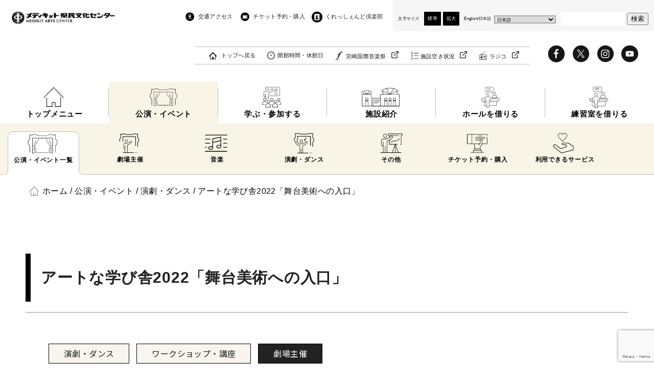

--- FILE ---
content_type: text/html; charset=UTF-8
request_url: https://miyazaki-ac.jp/event/2022/8265/
body_size: 22151
content:
<!DOCTYPE html>
<html dir="ltr" lang="ja">
<head prefix="og: http://ogp.me/ns# fb: http://ogp.me/ns/fb# article: http://ogp.me/ns/article#">
	<!-- Google Tag Manager -->
	<script>(function(w,d,s,l,i){w[l]=w[l]||[];w[l].push({'gtm.start':
	new Date().getTime(),event:'gtm.js'});var f=d.getElementsByTagName(s)[0],
	j=d.createElement(s),dl=l!='dataLayer'?'&l='+l:'';j.async=true;j.src=
	'https://www.googletagmanager.com/gtm.js?id='+i+dl;f.parentNode.insertBefore(j,f);
	})(window,document,'script','dataLayer','GTM-K2KWRPT');</script>
	<!-- End Google Tag Manager -->
	<meta charset="UTF-8">
	
	<meta name="viewport" content="width=device-width,initial-scale=1.0">
	<!-- <meta name="description" content=""> -->
	<meta name="keywords" content="">
	<meta name="format-detection" content="telephone=no">
	<link rel="preconnect" href="https://fonts.gstatic.com">
	<link href="https://fonts.googleapis.com/css2?family=Noto+Sans+JP:wght@400;500;700&display=swap" rel="stylesheet">
	<link href="https://fonts.googleapis.com/css2?family=Noto+Serif+JP:wght@500&display=swap" rel="stylesheet">
		<style>img:is([sizes="auto" i], [sizes^="auto," i]) { contain-intrinsic-size: 3000px 1500px }</style>
	
		<!-- All in One SEO 4.8.7.2 - aioseo.com -->
		<title>アートな学び舎2022「舞台美術への入口」 | メディキット県民文化センター</title>
	<meta name="description" content="「アートな学び舎2022「舞台美術への入口」 」のご紹介。メディキット県民文化センター(宮崎県立芸術劇場)では、宮崎国際音楽祭をはじめコンサート、演劇、ダンスなど多彩な舞台芸術をお届けします。" />
	<meta name="robots" content="max-image-preview:large" />
	<meta name="author" content="県立芸術劇場"/>
	<link rel="canonical" href="https://miyazaki-ac.jp/event/2022/8265/" />
	<meta name="generator" content="All in One SEO (AIOSEO) 4.8.7.2" />
		<script type="application/ld+json" class="aioseo-schema">
			{"@context":"https:\/\/schema.org","@graph":[{"@type":"BreadcrumbList","@id":"https:\/\/miyazaki-ac.jp\/event\/2022\/8265\/#breadcrumblist","itemListElement":[{"@type":"ListItem","@id":"https:\/\/miyazaki-ac.jp#listItem","position":1,"name":"\u30db\u30fc\u30e0","item":"https:\/\/miyazaki-ac.jp","nextItem":{"@type":"ListItem","@id":"https:\/\/miyazaki-ac.jp\/event\/#listItem","name":"\u516c\u6f14\u30fb\u30a4\u30d9\u30f3\u30c8"}},{"@type":"ListItem","@id":"https:\/\/miyazaki-ac.jp\/event\/#listItem","position":2,"name":"\u516c\u6f14\u30fb\u30a4\u30d9\u30f3\u30c8","item":"https:\/\/miyazaki-ac.jp\/event\/","nextItem":{"@type":"ListItem","@id":"https:\/\/miyazaki-ac.jp\/event_typecat\/theater_dance\/#listItem","name":"\u6f14\u5287\u30fb\u30c0\u30f3\u30b9"},"previousItem":{"@type":"ListItem","@id":"https:\/\/miyazaki-ac.jp#listItem","name":"\u30db\u30fc\u30e0"}},{"@type":"ListItem","@id":"https:\/\/miyazaki-ac.jp\/event_typecat\/theater_dance\/#listItem","position":3,"name":"\u6f14\u5287\u30fb\u30c0\u30f3\u30b9","item":"https:\/\/miyazaki-ac.jp\/event_typecat\/theater_dance\/","nextItem":{"@type":"ListItem","@id":"https:\/\/miyazaki-ac.jp\/event\/2022\/8265\/#listItem","name":"\u30a2\u30fc\u30c8\u306a\u5b66\u3073\u820e2022\u300c\u821e\u53f0\u7f8e\u8853\u3078\u306e\u5165\u53e3\u300d"},"previousItem":{"@type":"ListItem","@id":"https:\/\/miyazaki-ac.jp\/event\/#listItem","name":"\u516c\u6f14\u30fb\u30a4\u30d9\u30f3\u30c8"}},{"@type":"ListItem","@id":"https:\/\/miyazaki-ac.jp\/event\/2022\/8265\/#listItem","position":4,"name":"\u30a2\u30fc\u30c8\u306a\u5b66\u3073\u820e2022\u300c\u821e\u53f0\u7f8e\u8853\u3078\u306e\u5165\u53e3\u300d","previousItem":{"@type":"ListItem","@id":"https:\/\/miyazaki-ac.jp\/event_typecat\/theater_dance\/#listItem","name":"\u6f14\u5287\u30fb\u30c0\u30f3\u30b9"}}]},{"@type":"Organization","@id":"https:\/\/miyazaki-ac.jp\/#organization","name":"\u30e1\u30c7\u30a3\u30ad\u30c3\u30c8\u770c\u6c11\u6587\u5316\u30bb\u30f3\u30bf\u30fc","url":"https:\/\/miyazaki-ac.jp\/"},{"@type":"Person","@id":"https:\/\/miyazaki-ac.jp\/author\/kengeki\/#author","url":"https:\/\/miyazaki-ac.jp\/author\/kengeki\/","name":"\u770c\u7acb\u82b8\u8853\u5287\u5834","image":{"@type":"ImageObject","@id":"https:\/\/miyazaki-ac.jp\/event\/2022\/8265\/#authorImage","url":"https:\/\/secure.gravatar.com\/avatar\/767a27266e98fc3d7830b5848cf83de75293eeb364523008becbf09ef48cfa63?s=96&d=mm&r=g","width":96,"height":96,"caption":"\u770c\u7acb\u82b8\u8853\u5287\u5834"}},{"@type":"WebPage","@id":"https:\/\/miyazaki-ac.jp\/event\/2022\/8265\/#webpage","url":"https:\/\/miyazaki-ac.jp\/event\/2022\/8265\/","name":"\u30a2\u30fc\u30c8\u306a\u5b66\u3073\u820e2022\u300c\u821e\u53f0\u7f8e\u8853\u3078\u306e\u5165\u53e3\u300d | \u30e1\u30c7\u30a3\u30ad\u30c3\u30c8\u770c\u6c11\u6587\u5316\u30bb\u30f3\u30bf\u30fc","description":"\u300c\u30a2\u30fc\u30c8\u306a\u5b66\u3073\u820e2022\u300c\u821e\u53f0\u7f8e\u8853\u3078\u306e\u5165\u53e3\u300d \u300d\u306e\u3054\u7d39\u4ecb\u3002\u30e1\u30c7\u30a3\u30ad\u30c3\u30c8\u770c\u6c11\u6587\u5316\u30bb\u30f3\u30bf\u30fc(\u5bae\u5d0e\u770c\u7acb\u82b8\u8853\u5287\u5834)\u3067\u306f\u3001\u5bae\u5d0e\u56fd\u969b\u97f3\u697d\u796d\u3092\u306f\u3058\u3081\u30b3\u30f3\u30b5\u30fc\u30c8\u3001\u6f14\u5287\u3001\u30c0\u30f3\u30b9\u306a\u3069\u591a\u5f69\u306a\u821e\u53f0\u82b8\u8853\u3092\u304a\u5c4a\u3051\u3057\u307e\u3059\u3002","inLanguage":"ja","isPartOf":{"@id":"https:\/\/miyazaki-ac.jp\/#website"},"breadcrumb":{"@id":"https:\/\/miyazaki-ac.jp\/event\/2022\/8265\/#breadcrumblist"},"author":{"@id":"https:\/\/miyazaki-ac.jp\/author\/kengeki\/#author"},"creator":{"@id":"https:\/\/miyazaki-ac.jp\/author\/kengeki\/#author"},"image":{"@type":"ImageObject","url":"https:\/\/miyazaki-ac.jp\/wp-content\/uploads\/2022\/05\/artnamanabiya_butaibijutsu_f.jpg","@id":"https:\/\/miyazaki-ac.jp\/event\/2022\/8265\/#mainImage","width":1276,"height":1790},"primaryImageOfPage":{"@id":"https:\/\/miyazaki-ac.jp\/event\/2022\/8265\/#mainImage"},"datePublished":"2022-05-29T14:13:07+09:00","dateModified":"2022-07-06T17:25:41+09:00"},{"@type":"WebSite","@id":"https:\/\/miyazaki-ac.jp\/#website","url":"https:\/\/miyazaki-ac.jp\/","name":"\u30e1\u30c7\u30a3\u30ad\u30c3\u30c8\u770c\u6c11\u6587\u5316\u30bb\u30f3\u30bf\u30fc","inLanguage":"ja","publisher":{"@id":"https:\/\/miyazaki-ac.jp\/#organization"}}]}
		</script>
		<!-- All in One SEO -->

<link rel="alternate" type="application/rss+xml" title="メディキット県民文化センター &raquo; フィード" href="https://miyazaki-ac.jp/feed/" />
<link rel="alternate" type="application/rss+xml" title="メディキット県民文化センター &raquo; コメントフィード" href="https://miyazaki-ac.jp/comments/feed/" />
<script type="text/javascript">
/* <![CDATA[ */
window._wpemojiSettings = {"baseUrl":"https:\/\/s.w.org\/images\/core\/emoji\/16.0.1\/72x72\/","ext":".png","svgUrl":"https:\/\/s.w.org\/images\/core\/emoji\/16.0.1\/svg\/","svgExt":".svg","source":{"concatemoji":"https:\/\/miyazaki-ac.jp\/wp-includes\/js\/wp-emoji-release.min.js?ver=6.8.3"}};
/*! This file is auto-generated */
!function(s,n){var o,i,e;function c(e){try{var t={supportTests:e,timestamp:(new Date).valueOf()};sessionStorage.setItem(o,JSON.stringify(t))}catch(e){}}function p(e,t,n){e.clearRect(0,0,e.canvas.width,e.canvas.height),e.fillText(t,0,0);var t=new Uint32Array(e.getImageData(0,0,e.canvas.width,e.canvas.height).data),a=(e.clearRect(0,0,e.canvas.width,e.canvas.height),e.fillText(n,0,0),new Uint32Array(e.getImageData(0,0,e.canvas.width,e.canvas.height).data));return t.every(function(e,t){return e===a[t]})}function u(e,t){e.clearRect(0,0,e.canvas.width,e.canvas.height),e.fillText(t,0,0);for(var n=e.getImageData(16,16,1,1),a=0;a<n.data.length;a++)if(0!==n.data[a])return!1;return!0}function f(e,t,n,a){switch(t){case"flag":return n(e,"\ud83c\udff3\ufe0f\u200d\u26a7\ufe0f","\ud83c\udff3\ufe0f\u200b\u26a7\ufe0f")?!1:!n(e,"\ud83c\udde8\ud83c\uddf6","\ud83c\udde8\u200b\ud83c\uddf6")&&!n(e,"\ud83c\udff4\udb40\udc67\udb40\udc62\udb40\udc65\udb40\udc6e\udb40\udc67\udb40\udc7f","\ud83c\udff4\u200b\udb40\udc67\u200b\udb40\udc62\u200b\udb40\udc65\u200b\udb40\udc6e\u200b\udb40\udc67\u200b\udb40\udc7f");case"emoji":return!a(e,"\ud83e\udedf")}return!1}function g(e,t,n,a){var r="undefined"!=typeof WorkerGlobalScope&&self instanceof WorkerGlobalScope?new OffscreenCanvas(300,150):s.createElement("canvas"),o=r.getContext("2d",{willReadFrequently:!0}),i=(o.textBaseline="top",o.font="600 32px Arial",{});return e.forEach(function(e){i[e]=t(o,e,n,a)}),i}function t(e){var t=s.createElement("script");t.src=e,t.defer=!0,s.head.appendChild(t)}"undefined"!=typeof Promise&&(o="wpEmojiSettingsSupports",i=["flag","emoji"],n.supports={everything:!0,everythingExceptFlag:!0},e=new Promise(function(e){s.addEventListener("DOMContentLoaded",e,{once:!0})}),new Promise(function(t){var n=function(){try{var e=JSON.parse(sessionStorage.getItem(o));if("object"==typeof e&&"number"==typeof e.timestamp&&(new Date).valueOf()<e.timestamp+604800&&"object"==typeof e.supportTests)return e.supportTests}catch(e){}return null}();if(!n){if("undefined"!=typeof Worker&&"undefined"!=typeof OffscreenCanvas&&"undefined"!=typeof URL&&URL.createObjectURL&&"undefined"!=typeof Blob)try{var e="postMessage("+g.toString()+"("+[JSON.stringify(i),f.toString(),p.toString(),u.toString()].join(",")+"));",a=new Blob([e],{type:"text/javascript"}),r=new Worker(URL.createObjectURL(a),{name:"wpTestEmojiSupports"});return void(r.onmessage=function(e){c(n=e.data),r.terminate(),t(n)})}catch(e){}c(n=g(i,f,p,u))}t(n)}).then(function(e){for(var t in e)n.supports[t]=e[t],n.supports.everything=n.supports.everything&&n.supports[t],"flag"!==t&&(n.supports.everythingExceptFlag=n.supports.everythingExceptFlag&&n.supports[t]);n.supports.everythingExceptFlag=n.supports.everythingExceptFlag&&!n.supports.flag,n.DOMReady=!1,n.readyCallback=function(){n.DOMReady=!0}}).then(function(){return e}).then(function(){var e;n.supports.everything||(n.readyCallback(),(e=n.source||{}).concatemoji?t(e.concatemoji):e.wpemoji&&e.twemoji&&(t(e.twemoji),t(e.wpemoji)))}))}((window,document),window._wpemojiSettings);
/* ]]> */
</script>
<link rel='stylesheet' id='sbi_styles-css' href='https://miyazaki-ac.jp/wp-content/plugins/instagram-feed/css/sbi-styles.min.css?ver=6.9.1' type='text/css' media='all' />
<style id='wp-emoji-styles-inline-css' type='text/css'>

	img.wp-smiley, img.emoji {
		display: inline !important;
		border: none !important;
		box-shadow: none !important;
		height: 1em !important;
		width: 1em !important;
		margin: 0 0.07em !important;
		vertical-align: -0.1em !important;
		background: none !important;
		padding: 0 !important;
	}
</style>
<link rel='stylesheet' id='wp-block-library-css' href='https://miyazaki-ac.jp/wp-includes/css/dist/block-library/style.min.css?ver=6.8.3' type='text/css' media='all' />
<style id='classic-theme-styles-inline-css' type='text/css'>
/*! This file is auto-generated */
.wp-block-button__link{color:#fff;background-color:#32373c;border-radius:9999px;box-shadow:none;text-decoration:none;padding:calc(.667em + 2px) calc(1.333em + 2px);font-size:1.125em}.wp-block-file__button{background:#32373c;color:#fff;text-decoration:none}
</style>
<style id='global-styles-inline-css' type='text/css'>
:root{--wp--preset--aspect-ratio--square: 1;--wp--preset--aspect-ratio--4-3: 4/3;--wp--preset--aspect-ratio--3-4: 3/4;--wp--preset--aspect-ratio--3-2: 3/2;--wp--preset--aspect-ratio--2-3: 2/3;--wp--preset--aspect-ratio--16-9: 16/9;--wp--preset--aspect-ratio--9-16: 9/16;--wp--preset--color--black: #000000;--wp--preset--color--cyan-bluish-gray: #abb8c3;--wp--preset--color--white: #ffffff;--wp--preset--color--pale-pink: #f78da7;--wp--preset--color--vivid-red: #cf2e2e;--wp--preset--color--luminous-vivid-orange: #ff6900;--wp--preset--color--luminous-vivid-amber: #fcb900;--wp--preset--color--light-green-cyan: #7bdcb5;--wp--preset--color--vivid-green-cyan: #00d084;--wp--preset--color--pale-cyan-blue: #8ed1fc;--wp--preset--color--vivid-cyan-blue: #0693e3;--wp--preset--color--vivid-purple: #9b51e0;--wp--preset--gradient--vivid-cyan-blue-to-vivid-purple: linear-gradient(135deg,rgba(6,147,227,1) 0%,rgb(155,81,224) 100%);--wp--preset--gradient--light-green-cyan-to-vivid-green-cyan: linear-gradient(135deg,rgb(122,220,180) 0%,rgb(0,208,130) 100%);--wp--preset--gradient--luminous-vivid-amber-to-luminous-vivid-orange: linear-gradient(135deg,rgba(252,185,0,1) 0%,rgba(255,105,0,1) 100%);--wp--preset--gradient--luminous-vivid-orange-to-vivid-red: linear-gradient(135deg,rgba(255,105,0,1) 0%,rgb(207,46,46) 100%);--wp--preset--gradient--very-light-gray-to-cyan-bluish-gray: linear-gradient(135deg,rgb(238,238,238) 0%,rgb(169,184,195) 100%);--wp--preset--gradient--cool-to-warm-spectrum: linear-gradient(135deg,rgb(74,234,220) 0%,rgb(151,120,209) 20%,rgb(207,42,186) 40%,rgb(238,44,130) 60%,rgb(251,105,98) 80%,rgb(254,248,76) 100%);--wp--preset--gradient--blush-light-purple: linear-gradient(135deg,rgb(255,206,236) 0%,rgb(152,150,240) 100%);--wp--preset--gradient--blush-bordeaux: linear-gradient(135deg,rgb(254,205,165) 0%,rgb(254,45,45) 50%,rgb(107,0,62) 100%);--wp--preset--gradient--luminous-dusk: linear-gradient(135deg,rgb(255,203,112) 0%,rgb(199,81,192) 50%,rgb(65,88,208) 100%);--wp--preset--gradient--pale-ocean: linear-gradient(135deg,rgb(255,245,203) 0%,rgb(182,227,212) 50%,rgb(51,167,181) 100%);--wp--preset--gradient--electric-grass: linear-gradient(135deg,rgb(202,248,128) 0%,rgb(113,206,126) 100%);--wp--preset--gradient--midnight: linear-gradient(135deg,rgb(2,3,129) 0%,rgb(40,116,252) 100%);--wp--preset--font-size--small: 13px;--wp--preset--font-size--medium: 20px;--wp--preset--font-size--large: 36px;--wp--preset--font-size--x-large: 42px;--wp--preset--spacing--20: 0.44rem;--wp--preset--spacing--30: 0.67rem;--wp--preset--spacing--40: 1rem;--wp--preset--spacing--50: 1.5rem;--wp--preset--spacing--60: 2.25rem;--wp--preset--spacing--70: 3.38rem;--wp--preset--spacing--80: 5.06rem;--wp--preset--shadow--natural: 6px 6px 9px rgba(0, 0, 0, 0.2);--wp--preset--shadow--deep: 12px 12px 50px rgba(0, 0, 0, 0.4);--wp--preset--shadow--sharp: 6px 6px 0px rgba(0, 0, 0, 0.2);--wp--preset--shadow--outlined: 6px 6px 0px -3px rgba(255, 255, 255, 1), 6px 6px rgba(0, 0, 0, 1);--wp--preset--shadow--crisp: 6px 6px 0px rgba(0, 0, 0, 1);}:where(.is-layout-flex){gap: 0.5em;}:where(.is-layout-grid){gap: 0.5em;}body .is-layout-flex{display: flex;}.is-layout-flex{flex-wrap: wrap;align-items: center;}.is-layout-flex > :is(*, div){margin: 0;}body .is-layout-grid{display: grid;}.is-layout-grid > :is(*, div){margin: 0;}:where(.wp-block-columns.is-layout-flex){gap: 2em;}:where(.wp-block-columns.is-layout-grid){gap: 2em;}:where(.wp-block-post-template.is-layout-flex){gap: 1.25em;}:where(.wp-block-post-template.is-layout-grid){gap: 1.25em;}.has-black-color{color: var(--wp--preset--color--black) !important;}.has-cyan-bluish-gray-color{color: var(--wp--preset--color--cyan-bluish-gray) !important;}.has-white-color{color: var(--wp--preset--color--white) !important;}.has-pale-pink-color{color: var(--wp--preset--color--pale-pink) !important;}.has-vivid-red-color{color: var(--wp--preset--color--vivid-red) !important;}.has-luminous-vivid-orange-color{color: var(--wp--preset--color--luminous-vivid-orange) !important;}.has-luminous-vivid-amber-color{color: var(--wp--preset--color--luminous-vivid-amber) !important;}.has-light-green-cyan-color{color: var(--wp--preset--color--light-green-cyan) !important;}.has-vivid-green-cyan-color{color: var(--wp--preset--color--vivid-green-cyan) !important;}.has-pale-cyan-blue-color{color: var(--wp--preset--color--pale-cyan-blue) !important;}.has-vivid-cyan-blue-color{color: var(--wp--preset--color--vivid-cyan-blue) !important;}.has-vivid-purple-color{color: var(--wp--preset--color--vivid-purple) !important;}.has-black-background-color{background-color: var(--wp--preset--color--black) !important;}.has-cyan-bluish-gray-background-color{background-color: var(--wp--preset--color--cyan-bluish-gray) !important;}.has-white-background-color{background-color: var(--wp--preset--color--white) !important;}.has-pale-pink-background-color{background-color: var(--wp--preset--color--pale-pink) !important;}.has-vivid-red-background-color{background-color: var(--wp--preset--color--vivid-red) !important;}.has-luminous-vivid-orange-background-color{background-color: var(--wp--preset--color--luminous-vivid-orange) !important;}.has-luminous-vivid-amber-background-color{background-color: var(--wp--preset--color--luminous-vivid-amber) !important;}.has-light-green-cyan-background-color{background-color: var(--wp--preset--color--light-green-cyan) !important;}.has-vivid-green-cyan-background-color{background-color: var(--wp--preset--color--vivid-green-cyan) !important;}.has-pale-cyan-blue-background-color{background-color: var(--wp--preset--color--pale-cyan-blue) !important;}.has-vivid-cyan-blue-background-color{background-color: var(--wp--preset--color--vivid-cyan-blue) !important;}.has-vivid-purple-background-color{background-color: var(--wp--preset--color--vivid-purple) !important;}.has-black-border-color{border-color: var(--wp--preset--color--black) !important;}.has-cyan-bluish-gray-border-color{border-color: var(--wp--preset--color--cyan-bluish-gray) !important;}.has-white-border-color{border-color: var(--wp--preset--color--white) !important;}.has-pale-pink-border-color{border-color: var(--wp--preset--color--pale-pink) !important;}.has-vivid-red-border-color{border-color: var(--wp--preset--color--vivid-red) !important;}.has-luminous-vivid-orange-border-color{border-color: var(--wp--preset--color--luminous-vivid-orange) !important;}.has-luminous-vivid-amber-border-color{border-color: var(--wp--preset--color--luminous-vivid-amber) !important;}.has-light-green-cyan-border-color{border-color: var(--wp--preset--color--light-green-cyan) !important;}.has-vivid-green-cyan-border-color{border-color: var(--wp--preset--color--vivid-green-cyan) !important;}.has-pale-cyan-blue-border-color{border-color: var(--wp--preset--color--pale-cyan-blue) !important;}.has-vivid-cyan-blue-border-color{border-color: var(--wp--preset--color--vivid-cyan-blue) !important;}.has-vivid-purple-border-color{border-color: var(--wp--preset--color--vivid-purple) !important;}.has-vivid-cyan-blue-to-vivid-purple-gradient-background{background: var(--wp--preset--gradient--vivid-cyan-blue-to-vivid-purple) !important;}.has-light-green-cyan-to-vivid-green-cyan-gradient-background{background: var(--wp--preset--gradient--light-green-cyan-to-vivid-green-cyan) !important;}.has-luminous-vivid-amber-to-luminous-vivid-orange-gradient-background{background: var(--wp--preset--gradient--luminous-vivid-amber-to-luminous-vivid-orange) !important;}.has-luminous-vivid-orange-to-vivid-red-gradient-background{background: var(--wp--preset--gradient--luminous-vivid-orange-to-vivid-red) !important;}.has-very-light-gray-to-cyan-bluish-gray-gradient-background{background: var(--wp--preset--gradient--very-light-gray-to-cyan-bluish-gray) !important;}.has-cool-to-warm-spectrum-gradient-background{background: var(--wp--preset--gradient--cool-to-warm-spectrum) !important;}.has-blush-light-purple-gradient-background{background: var(--wp--preset--gradient--blush-light-purple) !important;}.has-blush-bordeaux-gradient-background{background: var(--wp--preset--gradient--blush-bordeaux) !important;}.has-luminous-dusk-gradient-background{background: var(--wp--preset--gradient--luminous-dusk) !important;}.has-pale-ocean-gradient-background{background: var(--wp--preset--gradient--pale-ocean) !important;}.has-electric-grass-gradient-background{background: var(--wp--preset--gradient--electric-grass) !important;}.has-midnight-gradient-background{background: var(--wp--preset--gradient--midnight) !important;}.has-small-font-size{font-size: var(--wp--preset--font-size--small) !important;}.has-medium-font-size{font-size: var(--wp--preset--font-size--medium) !important;}.has-large-font-size{font-size: var(--wp--preset--font-size--large) !important;}.has-x-large-font-size{font-size: var(--wp--preset--font-size--x-large) !important;}
:where(.wp-block-post-template.is-layout-flex){gap: 1.25em;}:where(.wp-block-post-template.is-layout-grid){gap: 1.25em;}
:where(.wp-block-columns.is-layout-flex){gap: 2em;}:where(.wp-block-columns.is-layout-grid){gap: 2em;}
:root :where(.wp-block-pullquote){font-size: 1.5em;line-height: 1.6;}
</style>
<link rel='stylesheet' id='contact-form-7-css' href='https://miyazaki-ac.jp/wp-content/plugins/contact-form-7/includes/css/styles.css?ver=6.1.2' type='text/css' media='all' />
<link rel='stylesheet' id='ppc-style-css' href='https://miyazaki-ac.jp/wp-content/plugins/password-protected-categories/assets/css/ppc.css?ver=2.1.25' type='text/css' media='all' />
<link rel='stylesheet' id='responsive-slick-slider-css' href='https://miyazaki-ac.jp/wp-content/plugins/responsive-slick-slider/public/css/responsive-slick-slider-public.css?ver=1.2.0' type='text/css' media='all' />
<link rel='stylesheet' id='slick-css' href='https://miyazaki-ac.jp/wp-content/plugins/responsive-slick-slider/public/css/slick.css?ver=1.2.0' type='text/css' media='all' />
<link rel='stylesheet' id='wp-pagenavi-css' href='https://miyazaki-ac.jp/wp-content/plugins/wp-pagenavi/pagenavi-css.css?ver=2.70' type='text/css' media='all' />
<link rel='stylesheet' id='style_css-css' href='https://miyazaki-ac.jp/wp-content/themes/mac/style.css?ver=202507111027' type='text/css' media='all' />
<link rel='stylesheet' id='common_css-css' href='https://miyazaki-ac.jp/wp-content/themes/mac/css/common.css?ver=202507111027' type='text/css' media='all' />
<link rel='stylesheet' id='scrollhint_css-css' href='https://miyazaki-ac.jp/wp-content/themes/mac/js/scroll-hint/css/scroll-hint.css?ver=202507111027' type='text/css' media='all' />
<link rel='stylesheet' id='event_css-css' href='https://miyazaki-ac.jp/wp-content/themes/mac/css/event.css?ver=202507111027' type='text/css' media='all' />
<link rel='stylesheet' id='tab_css-css' href='https://miyazaki-ac.jp/wp-content/themes/mac/css/tab.css?ver=202507111027' type='text/css' media='all' />
<link rel='stylesheet' id='lightbox_css-css' href='https://miyazaki-ac.jp/wp-content/themes/mac/js/lightbox/dist/css/lightbox.min.css?ver=202507111027' type='text/css' media='all' />
<link rel='stylesheet' id='editor-style_css-css' href='https://miyazaki-ac.jp/wp-content/themes/mac/css/editor-style.css?ver=202507111027' type='text/css' media='all' />
<script type="text/javascript" src="https://miyazaki-ac.jp/wp-includes/js/jquery/jquery.min.js?ver=3.7.1" id="jquery-core-js"></script>
<script type="text/javascript" src="https://miyazaki-ac.jp/wp-includes/js/jquery/jquery-migrate.min.js?ver=3.4.1" id="jquery-migrate-js"></script>
<script type="text/javascript" src="https://miyazaki-ac.jp/wp-content/plugins/responsive-slick-slider/public/js/responsive-slick-slider-public.js?ver=1.2.0" id="responsive-slick-slider-js"></script>
<script type="text/javascript" src="https://miyazaki-ac.jp/wp-content/plugins/responsive-slick-slider/public/js/slick.min.js?ver=1.2.0" id="slick-js"></script>
<script type="text/javascript" src="https://miyazaki-ac.jp/wp-content/themes/mac/js/common.js?ver=202507111027" id="common_js-js"></script>
<link rel="https://api.w.org/" href="https://miyazaki-ac.jp/wp-json/" /><link rel="alternate" title="JSON" type="application/json" href="https://miyazaki-ac.jp/wp-json/wp/v2/event/8265" /><link rel="EditURI" type="application/rsd+xml" title="RSD" href="https://miyazaki-ac.jp/xmlrpc.php?rsd" />
<meta name="generator" content="WordPress 6.8.3" />
<link rel='shortlink' href='https://miyazaki-ac.jp/?p=8265' />
<link rel="alternate" title="oEmbed (JSON)" type="application/json+oembed" href="https://miyazaki-ac.jp/wp-json/oembed/1.0/embed?url=https%3A%2F%2Fmiyazaki-ac.jp%2Fevent%2F2022%2F8265%2F" />
<link rel="alternate" title="oEmbed (XML)" type="text/xml+oembed" href="https://miyazaki-ac.jp/wp-json/oembed/1.0/embed?url=https%3A%2F%2Fmiyazaki-ac.jp%2Fevent%2F2022%2F8265%2F&#038;format=xml" />
<!-- Favicon Rotator -->
<link rel="shortcut icon" href="https://miyazaki-ac.jp/wp-content/uploads/2021/04/favicon.png" />
<link rel="apple-touch-icon-precomposed" href="https://miyazaki-ac.jp/wp-content/uploads/2021/04/favicon-1.png" />
<!-- End Favicon Rotator -->
<script src="https://www.youtube.com/iframe_api"></script>		<script>
			( function() {
				window.onpageshow = function( event ) {
					// Defined window.wpforms means that a form exists on a page.
					// If so and back/forward button has been clicked,
					// force reload a page to prevent the submit button state stuck.
					if ( typeof window.wpforms !== 'undefined' && event.persisted ) {
						window.location.reload();
					}
				};
			}() );
		</script>
			</head>
<body class="wp-singular event-template-default single single-event postid-8265 wp-theme-mac">
	<!-- Google Tag Manager (noscript) -->
	<noscript><iframe src="https://www.googletagmanager.com/ns.html?id=GTM-K2KWRPT"
	height="0" width="0" style="display:none;visibility:hidden"></iframe></noscript>
	<!-- End Google Tag Manager (noscript) -->

	<!-- ここからヘッダー -->
	<header class="header">
		<!-- ここから上部 -->
		<div class="head-top">
			<!-- ここからヘッダーロゴ -->
							<div class="head-logo"><a href="https://miyazaki-ac.jp"><img src="https://miyazaki-ac.jp/wp-content/themes/mac/img/common/logo.jpg" alt="メディキット県民文化センター"></a></div>
						<!-- ここまでヘッダーロゴ -->

			<!-- ここからSP時ハンバーガーメニューアイコン -->
			<div class="sp-navicon">
				<div class="bar">
					<span></span>
					<span></span>
					<span></span>
				</div>
			</div>
			<!-- ここからSP時ハンバーガーメニューアイコン -->

			<!-- ここからヘッダーナビゲーション -->
			<div class="head-nav">
				<!-- ここから上部ナビゲーション -->
				<div class="head-top-nav">
					<div class="sp-s-btn"><form method="get" action="https://miyazaki-ac.jp">
	<input name="s" type="text" placeholder="Search...">
	<button id="searchsubmit"><img src="https://miyazaki-ac.jp/wp-content/themes/mac/img/common/search_icon.png" alt="検索"></button>
</form></div>
					<div class="return-top"><a href="https://miyazaki-ac.jp">トップへ戻る</a></div>
					<div class="head-top-nav-inner">
						<ul>
							<li class="access"><a href="https://miyazaki-ac.jp/access/">交通アクセス</a></li>
							<li class="ticket-center"><a href="https://piagettii.s2.e-get.jp/web5ap03b/pt/?G=k1e41ng7&app=s3pt0&RTNfld=kengeki&RTNent=pe&RTNmyp=pm&RTNtik=pt&k=d7f361b8604eed5cb0f0fd501b63e22cbb6ebc72m815z232" target="_blank">チケット予約・購入</a></li>
							<li class="crescendo-club"><a href="https://miyazaki-ac.jp/crescendo-club/">くれっしぇんど倶楽部</a></li>
						</ul>

						<!-- ここからSP時表示 -->
						<ul class="sp-nav-1">
							<li class="about"><a href="https://miyazaki-ac.jp/about/">劇場について</a></li>
							<li class="schedule"><a href="https://miyazaki-ac.jp/schedule/">開館時間・休館日</a></li>
						</ul>
						<!-- ここまでSP時表示 -->
					</div>

					<!-- ここからSP時表示 -->
					<div class="sp-nav-2">
						<div class="mmfes-acailability">
							<div class="mmfes-btn"><a href="http://www.mmfes.jp/" target="_blank" class="link link-mmfes">宮崎国際音楽祭</a></div>
							<div class="availability-btn"><a href="https://p-kashikan.jp/miyazaki-ac/" target="_blank" class="link link-vacant">施設空き状況</a></div>
							<div class="radiko-btn"><a href="https://x.gd/hiZTc" target="_blank" class="link link-radiko">ラジコ</a></div>
						</div>

						<ul class="sns">
							<li class="fb"><a href="https://www.facebook.com/miyazaki.ac/" target="_blank"><svg version="1.1" id="fbicon" xmlns:x="&ns_extend;" xmlns:i="&ns_ai;" xmlns:graph="&ns_graphs;"
	 xmlns="http://www.w3.org/2000/svg" xmlns:xlink="http://www.w3.org/1999/xlink" x="0px" y="0px" viewBox="0 0 97 98"
	 style="enable-background:new 0 0 97 98;" xml:space="preserve" width="52" height="52">
<style type="text/css">
	.st0{fill:#161616;}
</style>
<path class="st0" d="M48.23,3.91C22.87,3.91,2.3,24.47,2.3,49.84c0,25.37,20.56,45.93,45.93,45.93
			c25.37,0,45.93-20.56,45.93-45.93C94.16,24.47,73.6,3.91,48.23,3.91z M60.17,31.63l-4.78,0c-3.75,0-4.47,1.78-4.47,4.39v5.76h8.94
			l-1.17,9.03h-7.78v23.16h-9.32V50.82H33.8v-9.03h7.79v-6.66c0-7.73,4.72-11.93,11.61-11.93c3.3,0,6.14,0.25,6.97,0.36V31.63z"/>
<switch>
	<foreignObject requiredExtensions="&ns_ai;" x="0" y="0" width="1" height="1">
		<i:aipgfRef  xlink:href="#adobe_illustrator_pgf">
		</i:aipgfRef>
	</foreignObject>
	<g i:extraneous="self">
		<path class="st0" d="M48.23,3.91C22.87,3.91,2.3,24.47,2.3,49.84c0,25.37,20.56,45.93,45.93,45.93
			c25.37,0,45.93-20.56,45.93-45.93C94.16,24.47,73.6,3.91,48.23,3.91z M60.17,31.63l-4.78,0c-3.75,0-4.47,1.78-4.47,4.39v5.76h8.94
			l-1.17,9.03h-7.78v23.16h-9.32V50.82H33.8v-9.03h7.79v-6.66c0-7.73,4.72-11.93,11.61-11.93c3.3,0,6.14,0.25,6.97,0.36V31.63z"/>
	</g>
</switch>
<i:aipgf  id="adobe_illustrator_pgf" i:pgfEncoding="zstd/base64" i:pgfVersion="24">
</i:aipgf>
</svg>
</a></li>
							<li class="tw"><a href="https://twitter.com/miyazakikengeki" target="_blank"><svg version="1.1" id="twicon" xmlns="http://www.w3.org/2000/svg" xmlns:xlink="http://www.w3.org/1999/xlink" x="0px"
	 y="0px" viewBox="0 0 97 98" style="enable-background:new 0 0 97 98;" xml:space="preserve" width="52" height="52">
<style type="text/css">
	.st0{fill:#161616;}
</style>
<g>
	<polygon class="st0" points="47.9,45.6 37,29.9 31.2,29.9 44.7,49.3 46.4,51.7 46.4,51.7 58,68.3 63.8,68.3 49.6,48 	"/>
	<path class="st0" d="M48.6,3.4C23.2,3.4,2.7,23.9,2.7,49.3s20.6,45.9,45.9,45.9c25.4,0,45.9-20.6,45.9-45.9S74,3.4,48.6,3.4z
		 M56.2,71L44.5,54L29.8,71H26l16.8-19.5L26,27.1h12.8l11.1,16.2l13.9-16.2h3.8l-16,18.6h0L69,71H56.2z"/>
</g>
</svg>
</a></li>
							<li class="ig"><a href="https://www.instagram.com/miyazaki.kengeki/" target="_blank"><svg id="igicon" data-name="igicon" xmlns="http://www.w3.org/2000/svg" version="1.1" viewBox="0 0 97 98" width="52" height="52">
  <defs>
    <style>
      .cls-1 {
        fill: none;
      }

      .cls-1, .cls-2 {
        stroke-width: 0px;
      }

      .cls-2 {
        fill: #161616;
      }
    </style>
  </defs>
  <path class="cls-1" d="M59.5,34.9c-1.5,0-2.8,1.2-2.8,2.8s1.2,2.8,2.8,2.8,2.8-1.2,2.8-2.8-1.2-2.8-2.8-2.8Z"/>
  <path class="cls-2" d="M47.3,42.3c-4.2,0-7.7,3.4-7.7,7.7s3.4,7.7,7.7,7.7,7.7-3.4,7.7-7.7-3.4-7.7-7.7-7.7Z"/>
  <path class="cls-2" d="M48.6,3.4C23.2,3.4,2.7,23.9,2.7,49.3s20.6,45.9,45.9,45.9,45.9-20.6,45.9-45.9S74,3.4,48.6,3.4ZM70.2,60c0,7.1-5.8,12.9-12.9,12.9h-20.1c-7.1,0-12.9-5.8-12.9-12.9v-20.1c0-7.1,5.8-12.9,12.9-12.9h20.1c7.1,0,12.9,5.8,12.9,12.9v20.1Z"/>
  <path class="cls-2" d="M66,40c-.2-3.2-1.5-5.2-2.3-6.1-2.8-2.9-6.1-2.9-16.4-2.9s-13.6,0-16.4,2.9c-.8.8-2.2,2.9-2.3,6.1s-.2,8.7-.2,10c0,1.3,0,6.8.2,10s1.5,5.2,2.3,6.1c2.8,2.9,6.1,2.9,16.4,2.9s13.6,0,16.4-2.9c.8-.8,2.2-2.9,2.3-6.1.2-3.2.2-8.7.2-10,0-1.3,0-6.8-.2-10ZM47.3,61.9c-6.5,0-11.8-5.3-11.8-11.8s5.3-11.8,11.8-11.8,11.8,5.3,11.8,11.8-5.3,11.8-11.8,11.8ZM59.5,40.5c-1.5,0-2.8-1.2-2.8-2.8s1.2-2.8,2.8-2.8,2.8,1.2,2.8,2.8-1.2,2.8-2.8,2.8Z"/>
</svg></a></li>
							<li class="yt"><a href="https://www.youtube.com/channel/UCnNfhwRz6n6csYEjyq1kcDw" target="_blank"><svg version="1.1" id="yticon" xmlns:x="&ns_extend;" xmlns:i="&ns_ai;" xmlns:graph="&ns_graphs;"
	 xmlns="http://www.w3.org/2000/svg" xmlns:xlink="http://www.w3.org/1999/xlink" x="0px" y="0px" viewBox="0 0 97 98"
	 style="enable-background:new 0 0 97 98;" xml:space="preserve" width="52" height="52">
<style type="text/css">
	.st0{fill:#161616;}
</style>
<switch>
	<foreignObject requiredExtensions="&ns_ai;" x="0" y="0" width="1" height="1">
		<i:aipgfRef  xlink:href="#adobe_illustrator_pgf">
		</i:aipgfRef>
	</foreignObject>
	<g i:extraneous="self">
		<g>
			<path class="st0" d="M48.6,3.37C23.24,3.37,2.67,23.94,2.67,49.3c0,25.37,20.56,45.93,45.93,45.93
				c25.37,0,45.93-20.56,45.93-45.93C94.53,23.94,73.97,3.37,48.6,3.37z M70.07,51.21c0,3.5-0.43,7-0.43,7s-0.42,2.98-1.72,4.29
				c-1.64,1.72-3.49,1.73-4.33,1.83c-6.05,0.44-15.14,0.45-15.14,0.45s-11.24-0.1-14.7-0.43c-0.96-0.18-3.12-0.13-4.77-1.85
				c-1.3-1.31-1.72-4.29-1.72-4.29s-0.43-3.5-0.43-7v-3.28c0-3.5,0.43-7,0.43-7s0.42-2.98,1.72-4.29c1.64-1.72,3.49-1.73,4.33-1.83
				c6.05-0.44,15.13-0.44,15.13-0.44h0.02c0,0,9.08,0,15.13,0.44c0.85,0.1,2.69,0.11,4.33,1.83c1.3,1.31,1.72,4.29,1.72,4.29
				s0.43,3.5,0.43,7V51.21z"/>
			<polygon class="st0" points="43.98,55.19 55.67,49.13 43.98,43.04 			"/>
		</g>
	</g>
</switch>
<i:aipgf  id="adobe_illustrator_pgf" i:pgfEncoding="zstd/base64" i:pgfVersion="24">
</i:aipgf>
</svg>
</a></li>
						</ul>
					</div>
					<!-- ここまでSP時表示 -->

					<div class="setting">
						<div class="fs-btn">文字サイズ<div class="btn normal">標準</div><div class="btn large">拡大</div></div>
													<!-- <div class="l-btn">English/日本語[google-translator]</div> -->
							<div class="l-btn">English/日本語<div class="l-btn_inner"><div class="gtranslate_wrapper" id="gt-wrapper-26724539"></div></div></div>
												<div class="s-btn"><form method="get" action="https://miyazaki-ac.jp">
	<input name="s" type="text">
	<input type="submit" value="検索" class="head-search-submit">
	<!-- <button id="searchsubmit"><img src="https://miyazaki-ac.jp/wp-content/themes/mac/img/common/search_icon.png" alt="" width="55" height="55"></button> -->
</form></div>
					</div>
				</div>
				<!-- ここまで上部ナビゲーション -->

				<!-- ここから下部ナビゲーション -->
				<div class="head-bottom-nav">
					<ul class="head-other-link">
						<li class="return-top"><a href="https://miyazaki-ac.jp">トップへ戻る</a></li>
						<li class="schedule"><a href="https://miyazaki-ac.jp/schedule/">開館時間・休館日</a></li>
						<li class="mmfes"><a href="http://www.mmfes.jp/" target="_blank" class="link">宮崎国際音楽祭</a></li>
						<li class="vacant"><a href="https://p-kashikan.jp/miyazaki-ac/" target="_blank" class="link">施設空き状況</a></li>
						<li class="radiko"><a href="https://x.gd/hiZTc" target="_blank" class="link">ラジコ</a></li>
					</ul>

					<!-- ここからSNSアイコン -->
					<ul class="head-sns">
						<li class="fb"><a href="https://www.facebook.com/miyazaki.ac/" target="_blank"><svg version="1.1" id="fbicon" xmlns:x="&ns_extend;" xmlns:i="&ns_ai;" xmlns:graph="&ns_graphs;"
	 xmlns="http://www.w3.org/2000/svg" xmlns:xlink="http://www.w3.org/1999/xlink" x="0px" y="0px" viewBox="0 0 97 98"
	 style="enable-background:new 0 0 97 98;" xml:space="preserve" width="52" height="52">
<style type="text/css">
	.st0{fill:#161616;}
</style>
<path class="st0" d="M48.23,3.91C22.87,3.91,2.3,24.47,2.3,49.84c0,25.37,20.56,45.93,45.93,45.93
			c25.37,0,45.93-20.56,45.93-45.93C94.16,24.47,73.6,3.91,48.23,3.91z M60.17,31.63l-4.78,0c-3.75,0-4.47,1.78-4.47,4.39v5.76h8.94
			l-1.17,9.03h-7.78v23.16h-9.32V50.82H33.8v-9.03h7.79v-6.66c0-7.73,4.72-11.93,11.61-11.93c3.3,0,6.14,0.25,6.97,0.36V31.63z"/>
<switch>
	<foreignObject requiredExtensions="&ns_ai;" x="0" y="0" width="1" height="1">
		<i:aipgfRef  xlink:href="#adobe_illustrator_pgf">
		</i:aipgfRef>
	</foreignObject>
	<g i:extraneous="self">
		<path class="st0" d="M48.23,3.91C22.87,3.91,2.3,24.47,2.3,49.84c0,25.37,20.56,45.93,45.93,45.93
			c25.37,0,45.93-20.56,45.93-45.93C94.16,24.47,73.6,3.91,48.23,3.91z M60.17,31.63l-4.78,0c-3.75,0-4.47,1.78-4.47,4.39v5.76h8.94
			l-1.17,9.03h-7.78v23.16h-9.32V50.82H33.8v-9.03h7.79v-6.66c0-7.73,4.72-11.93,11.61-11.93c3.3,0,6.14,0.25,6.97,0.36V31.63z"/>
	</g>
</switch>
<i:aipgf  id="adobe_illustrator_pgf" i:pgfEncoding="zstd/base64" i:pgfVersion="24">
</i:aipgf>
</svg>
</a></li>
						<li class="tw"><a href="https://twitter.com/miyazakikengeki" target="_blank"><svg version="1.1" id="twicon" xmlns="http://www.w3.org/2000/svg" xmlns:xlink="http://www.w3.org/1999/xlink" x="0px"
	 y="0px" viewBox="0 0 97 98" style="enable-background:new 0 0 97 98;" xml:space="preserve" width="52" height="52">
<style type="text/css">
	.st0{fill:#161616;}
</style>
<g>
	<polygon class="st0" points="47.9,45.6 37,29.9 31.2,29.9 44.7,49.3 46.4,51.7 46.4,51.7 58,68.3 63.8,68.3 49.6,48 	"/>
	<path class="st0" d="M48.6,3.4C23.2,3.4,2.7,23.9,2.7,49.3s20.6,45.9,45.9,45.9c25.4,0,45.9-20.6,45.9-45.9S74,3.4,48.6,3.4z
		 M56.2,71L44.5,54L29.8,71H26l16.8-19.5L26,27.1h12.8l11.1,16.2l13.9-16.2h3.8l-16,18.6h0L69,71H56.2z"/>
</g>
</svg>
</a></li>
						<li class="ig"><a href="https://www.instagram.com/miyazaki.kengeki/" target="_blank"><svg id="igicon" data-name="igicon" xmlns="http://www.w3.org/2000/svg" version="1.1" viewBox="0 0 97 98" width="52" height="52">
  <defs>
    <style>
      .cls-1 {
        fill: none;
      }

      .cls-1, .cls-2 {
        stroke-width: 0px;
      }

      .cls-2 {
        fill: #161616;
      }
    </style>
  </defs>
  <path class="cls-1" d="M59.5,34.9c-1.5,0-2.8,1.2-2.8,2.8s1.2,2.8,2.8,2.8,2.8-1.2,2.8-2.8-1.2-2.8-2.8-2.8Z"/>
  <path class="cls-2" d="M47.3,42.3c-4.2,0-7.7,3.4-7.7,7.7s3.4,7.7,7.7,7.7,7.7-3.4,7.7-7.7-3.4-7.7-7.7-7.7Z"/>
  <path class="cls-2" d="M48.6,3.4C23.2,3.4,2.7,23.9,2.7,49.3s20.6,45.9,45.9,45.9,45.9-20.6,45.9-45.9S74,3.4,48.6,3.4ZM70.2,60c0,7.1-5.8,12.9-12.9,12.9h-20.1c-7.1,0-12.9-5.8-12.9-12.9v-20.1c0-7.1,5.8-12.9,12.9-12.9h20.1c7.1,0,12.9,5.8,12.9,12.9v20.1Z"/>
  <path class="cls-2" d="M66,40c-.2-3.2-1.5-5.2-2.3-6.1-2.8-2.9-6.1-2.9-16.4-2.9s-13.6,0-16.4,2.9c-.8.8-2.2,2.9-2.3,6.1s-.2,8.7-.2,10c0,1.3,0,6.8.2,10s1.5,5.2,2.3,6.1c2.8,2.9,6.1,2.9,16.4,2.9s13.6,0,16.4-2.9c.8-.8,2.2-2.9,2.3-6.1.2-3.2.2-8.7.2-10,0-1.3,0-6.8-.2-10ZM47.3,61.9c-6.5,0-11.8-5.3-11.8-11.8s5.3-11.8,11.8-11.8,11.8,5.3,11.8,11.8-5.3,11.8-11.8,11.8ZM59.5,40.5c-1.5,0-2.8-1.2-2.8-2.8s1.2-2.8,2.8-2.8,2.8,1.2,2.8,2.8-1.2,2.8-2.8,2.8Z"/>
</svg></a></li>
						<li class="yt"><a href="https://www.youtube.com/channel/UCnNfhwRz6n6csYEjyq1kcDw" target="_blank"><svg version="1.1" id="yticon" xmlns:x="&ns_extend;" xmlns:i="&ns_ai;" xmlns:graph="&ns_graphs;"
	 xmlns="http://www.w3.org/2000/svg" xmlns:xlink="http://www.w3.org/1999/xlink" x="0px" y="0px" viewBox="0 0 97 98"
	 style="enable-background:new 0 0 97 98;" xml:space="preserve" width="52" height="52">
<style type="text/css">
	.st0{fill:#161616;}
</style>
<switch>
	<foreignObject requiredExtensions="&ns_ai;" x="0" y="0" width="1" height="1">
		<i:aipgfRef  xlink:href="#adobe_illustrator_pgf">
		</i:aipgfRef>
	</foreignObject>
	<g i:extraneous="self">
		<g>
			<path class="st0" d="M48.6,3.37C23.24,3.37,2.67,23.94,2.67,49.3c0,25.37,20.56,45.93,45.93,45.93
				c25.37,0,45.93-20.56,45.93-45.93C94.53,23.94,73.97,3.37,48.6,3.37z M70.07,51.21c0,3.5-0.43,7-0.43,7s-0.42,2.98-1.72,4.29
				c-1.64,1.72-3.49,1.73-4.33,1.83c-6.05,0.44-15.14,0.45-15.14,0.45s-11.24-0.1-14.7-0.43c-0.96-0.18-3.12-0.13-4.77-1.85
				c-1.3-1.31-1.72-4.29-1.72-4.29s-0.43-3.5-0.43-7v-3.28c0-3.5,0.43-7,0.43-7s0.42-2.98,1.72-4.29c1.64-1.72,3.49-1.73,4.33-1.83
				c6.05-0.44,15.13-0.44,15.13-0.44h0.02c0,0,9.08,0,15.13,0.44c0.85,0.1,2.69,0.11,4.33,1.83c1.3,1.31,1.72,4.29,1.72,4.29
				s0.43,3.5,0.43,7V51.21z"/>
			<polygon class="st0" points="43.98,55.19 55.67,49.13 43.98,43.04 			"/>
		</g>
	</g>
</switch>
<i:aipgf  id="adobe_illustrator_pgf" i:pgfEncoding="zstd/base64" i:pgfVersion="24">
</i:aipgf>
</svg>
</a></li>
					</ul>
					<!-- ここまでSNSアイコン -->
				</div>
				<!-- ここまで下部ナビゲーション -->
			</div>
			<!-- ここまでヘッダーナビゲーション -->
		</div>
		<!-- ここまで上部 -->

		<!-- ここからグローバルナビゲーション -->
								<nav class="globalnav">
			<!-- ここから親メニュー -->
			<ul class="parents">
				<li class="nav-home"><span>トップメニュー</span></li>
				<li class="nav-event current"><span>公演・<br>イベント</span></li>
				<li class="nav-learning"><span>学ぶ・<br>参加する</span></li>
				<li class="nav-facility"><span>施設紹介</span></li>
				<li class="nav-hall"><span>ホールを<br>借りる</span></li>
				<li class="nav-rehearsalroom"><span>練習室を<br>借りる</span></li>
			</ul>
			<!-- ここまで親メニュー -->

			<!-- ここから子メニュー -->
			<div class="children-nav">
				<!-- ここからHOMEの子メニュー -->
				<div class="children children-1">
					<div class="js-scrollable">
						<ul>
							<li class="cnav-todayevent"><a href="https://miyazaki-ac.jp#today-event"><span>本日の公演</span></a></li>
							<!-- <li class="cnav-pickupevent"><a href="https://miyazaki-ac.jp#pickup-event"><span>ピックアップ公演</span></a></li>
							<li class="cnav-schedule"><a href="https://miyazaki-ac.jp/monthly-schedule/"><span>月間スケジュール</span></a></li> -->
							<li class="cnav-news"><a href="https://miyazaki-ac.jp/news/"><span>最新情報</span></a></li>
							<li class="cnav-access"><a href="https://miyazaki-ac.jp/access/"><span>アクセス</span></a></li>
							<li class="cnav-blog"><a href="https://miyazaki-ac.jp/blog/"><span>ブログ</span></a></li>
							<li class="cnav-magazine"><a href="https://miyazaki-ac.jp/magazine/"><span>広報誌くれっしぇんど</span></a></li>
							<li class="cnav-about"><a href="https://miyazaki-ac.jp/about/"><span>劇場について</span></a></li>
							<li class="cnav-faq"><a href="https://miyazaki-ac.jp/faq/"><span>よくある質問</span></a></li>
							<li class="cnav-contact"><a href="https://miyazaki-ac.jp/contact/"><span>お問い合わせ</span></a></li>
						</ul>
					</div>
				</div>
				<!-- ここまでHOMEの子メニュー -->
				<!-- ここから公演・イベントの子メニュー -->
				<div class="children children-2 current">
					<div class="js-scrollable">
						<ul>
							<li class="cnav-event current"><a href="https://miyazaki-ac.jp/event/"><span>公演・イベント一覧</span></a></li>
							<li class="cnav-lineup"><a href="https://miyazaki-ac.jp/event_organizercat/lineup/"><span>劇場主催</span></a></li>
							<li class="cnav-music"><a href="https://miyazaki-ac.jp/event_typecat/music/"><span>音楽</span></a></li>
							<li class="cnav-theater_dance"><a href="https://miyazaki-ac.jp/event_typecat/theater_dance/"><span>演劇・ダンス</span></a></li>
							<li class="cnav-other"><a href="https://miyazaki-ac.jp/event_typecat/other/"><span>その他</span></a></li>
							<li class="cnav-ticket"><a href="https://miyazaki-ac.jp/ticket-center/"><span>チケット予約・購入</span></a></li>
							<li class="cnav-service"><a href="https://miyazaki-ac.jp/service/"><span>利用できるサービス</span></a></li>
						</ul>
					</div>
				</div>
				<!-- ここまで公演・イベントの子メニュー -->
				<!-- ここから学ぶ・参加するの子メニュー -->
				<div class="children children-3">
					<ul>
						<li class="cnav-workshop"><a href="https://miyazaki-ac.jp/event_seriescat/workshop/"><span>ワークショップ・講座</span></a></li>
						<li class="cnav-library"><a href="https://miyazaki-ac.jp/library/"><span>資料閲覧室</span></a></li>
					</ul>
				</div>
				<!-- ここまで学ぶ・参加するの子メニュー -->
				<!-- ここから施設紹介の子メニュー -->
				<div class="children children-4">
					<div class="js-scrollable">
						<ul>
							<li class="cnav-about"><a href="https://miyazaki-ac.jp/about/"><span>劇場について</span></a></li>
							<li class="cnav-floor-map"><a href="https://miyazaki-ac.jp/floor-map/"><span>フロアマップ</span></a></li>
							<li class="cnav-hall"><a href="https://miyazaki-ac.jp/hall/"><span>ホール一覧</span></a></li>
							<!-- <li class="cnav-isaacstern-hall<br />
<b>Warning</b>:  Undefined variable $current_cnav_isaacsternhall in <b>/home/xb180454/miyazaki-ac.jp/public_html/wp-content/themes/mac/parts/globalnav.php</b> on line <b>154</b><br />
"><a href="https://miyazaki-ac.jp/hall/isaacstern-hall/"><span>アイザックスターンホール</span></a></li>
							<li class="cnav-theater-hall<br />
<b>Warning</b>:  Undefined variable $current_cnav_theaterhall in <b>/home/xb180454/miyazaki-ac.jp/public_html/wp-content/themes/mac/parts/globalnav.php</b> on line <b>155</b><br />
"><a href="https://miyazaki-ac.jp/hall/theater-hall/"><span>演劇ホール</span></a></li>
							<li class="cnav-event-hall<br />
<b>Warning</b>:  Undefined variable $current_cnav_eventhall in <b>/home/xb180454/miyazaki-ac.jp/public_html/wp-content/themes/mac/parts/globalnav.php</b> on line <b>156</b><br />
"><a href="https://miyazaki-ac.jp/hall/event-hall/"><span>イベントホール</span></a></li> -->
							<li class="cnav-rehearsalroom"><a href="https://miyazaki-ac.jp/rehearsalroom/"><span>練習室等一覧</span></a></li>
							<!-- <li class="cnav-meetingroom<br />
<b>Warning</b>:  Undefined variable $current_cnav_meetingroom in <b>/home/xb180454/miyazaki-ac.jp/public_html/wp-content/themes/mac/parts/globalnav.php</b> on line <b>158</b><br />
"><a href="https://miyazaki-ac.jp/rehearsalroom/meetingroom/"><span>ミーティングルーム</span></a></li> -->
							<li class="cnav-pipeorgan"><a href="https://miyazaki-ac.jp/pipeorgan/"><span>パイプオルガン紹介</span></a></li>
							<li class="cnav-tour"><a href="https://miyazaki-ac.jp/tour/"><span>視察・見学</span></a></li>
						</ul>
					</div>
				</div>
				<!-- ここまで施設紹介の子メニュー -->
				<!-- ここからホールを借りるの子メニュー -->
				<div class="children children-5">
					<div class="js-scrollable">
						<ul>
							<li class="cnav-hall"><a href="https://miyazaki-ac.jp/hall/"><span>ホール一覧</span></a></li>
							<li class="cnav-hall-flow"><a href="https://miyazaki-ac.jp/hall-flow/"><span>ホール利用の流れ</span></a></li>
							<li class="cnav-hall-lottery"><a href="https://miyazaki-ac.jp/hall-lottery/"><span>抽選（ホール）</span></a></li>
							<li class="cnav-hall-price"><a href="https://miyazaki-ac.jp/hall-price/"><span>利用料金</span></a></li>
							<li class="cnav-form"><a href="https://miyazaki-ac.jp/form/"><span>申請書様式一覧</span></a></li>
							<li class="cnav-download"><a href="https://miyazaki-ac.jp/download/"><span>資料・機材料金等一覧</span></a></li>
						</ul>
					</div>
				</div>
				<!-- ここまでホールを借りるの子メニュー -->
				<!-- ここから練習室を借りるの子メニュー -->
				<div class="children children-6">
					<div class="js-scrollable">
						<ul>
							<li class="cnav-rehearsalroom"><a href="https://miyazaki-ac.jp/rehearsalroom/"><span>練習室等一覧</span></a></li>
							<li class="cnav-rehearsalroom-flow"><a href="https://miyazaki-ac.jp/rehearsalroom-flow/"><span>練習室利用の流れ</span></a></li>
							<li class="cnav-rehearsalroom-lottery"><a href="https://miyazaki-ac.jp/rehearsalroom-lottery/"><span>抽選（練習室）</span></a></li>
							<li class="cnav-rehearsalroom-event"><a href="https://miyazaki-ac.jp/rehearsalroom-event/"><span>練習室催事利用</span></a></li>
							<li class="cnav-rehearsalroom-price"><a href="https://miyazaki-ac.jp/rehearsalroom-price/"><span>利用料金</span></a></li>
						</ul>
					</div>
				</div>
				<!-- ここまで練習室を借りるの子メニュー -->
			</div>
			<!-- ここまで子メニュー -->
		</nav>		<!-- ここまでグローバルナビゲーション -->
	</header>
	<!-- ここまでヘッダー -->

	<main>

	<div class="inner">
		<!-- ここからパンくずリスト -->
					<div class="breadcrumbs">
				<!-- Breadcrumb NavXT 7.4.1 -->
<span property="itemListElement" typeof="ListItem"><a property="item" typeof="WebPage" title="Go to メディキット県民文化センター." href="https://miyazaki-ac.jp" class="home" ><span property="name">ホーム</span></a><meta property="position" content="1"></span>/<span property="itemListElement" typeof="ListItem"><a property="item" typeof="WebPage" title="Go to 公演・イベント." href="https://miyazaki-ac.jp/event/" class="archive post-event-archive" ><span property="name">公演・イベント</span></a><meta property="position" content="2"></span>/<span property="itemListElement" typeof="ListItem"><a property="item" typeof="WebPage" title="Go to the 演劇・ダンス 種別カテゴリー archives." href="https://miyazaki-ac.jp/event_typecat/theater_dance/" class="taxonomy event_typecat" ><span property="name">演劇・ダンス</span></a><meta property="position" content="3"></span>/<span property="itemListElement" typeof="ListItem"><span property="name" class="post post-event current-item">アートな学び舎2022「舞台美術への入口」</span><meta property="url" content="https://miyazaki-ac.jp/event/2022/8265/"><meta property="position" content="4"></span>			</div>
				<!-- ここまでパンくずリスト -->
	</div>

	<article class="s-event-content">
		<div class="inner">
			
				<h1 class="ttl">アートな学び舎2022「舞台美術への入口」</h1>

				<div class="detail">
					<div class="icon">
						<!-- ここからカテゴリー -->
													<div class="category f-meiryo">
								<span>演劇・ダンス</span><span>ワークショップ・講座</span><span class="independent">劇場主催</span>							</div>
												<!-- ここまでカテゴリー -->

						<!-- ここからその他サービス -->
												<!-- ここまでその他サービス -->
					</div>

					<div class="detail_inner">
						<div class="img">
							<!-- ここから画像 -->
							<figure>
								<img width="545" height="765" src="https://miyazaki-ac.jp/wp-content/uploads/2022/05/artnamanabiya_butaibijutsu_f-545x765.jpg" class="attachment-545x0_thumb size-545x0_thumb wp-post-image" alt="" decoding="async" fetchpriority="high" />							</figure>
							<!-- ここまで画像 -->

							<!-- ここからチラシPDF -->
															<div class="flyer-dlbtn small-btn">
									<a href="https://miyazaki-ac.jp/wp-content/uploads/2022/05/artnamanabiya_butaibijutsu.pdf" target="_blank" class="link">チラシダウンロード<span class="hover-border-1"></span><span class="hover-border-2"></span></a>
								</div>
														<!-- ここまでチラシPDF -->
						</div>
						<div class="text f-meiryo">
							<div class="di_box_1">
								<!-- ここからアンカーリンク -->
																	<div class="anchor-nav">
																					<ul>
																									<li><a href="#event-detail">講師</a></li>
																																			</ul>
										
										<!-- ここからワークショップ・講座 -->
																					<ul>
																									<li><a href="#workshop-course">募集要項</a></li>
																																					<li><a href="#application-date">申込期間</a></li>
																							</ul>
																				<!-- ここまでワークショップ・講座 -->

																					<ul>
												<!-- ここからワークショップ・講座 -->
																									<li><a href="#ticket-buybooking">申込方法</a></li>
																								<!-- ここまでワークショップ・講座 -->

																																					<li><a href="#sponsor">主催・お問い合わせ先</a></li>
																							</ul>
																			</div>
																<!-- ここまでアンカーリンク -->

								<!-- ここから開催日 -->
																<dl class="event_date">
									<dt><img src="https://miyazaki-ac.jp/wp-content/themes/mac/img/common/event_date_icon.svg" alt="開催日" width="27" height="27"></dt>
									<dd>2022年07月16日（土）</dd>
								</dl>
								<!-- ここまで開催日 -->

								<!-- ここから開催場所 -->
								<dl>
									<dt><img src="https://miyazaki-ac.jp/wp-content/themes/mac/img/common/event_place_icon.svg" alt="開催場所" width="40" height="20"></dt>
									<dd>大練習室２</dd>
								</dl>
								<!-- ここまで開催場所 -->

								<!-- ここから開催時間 -->
								<dl class="event_opentime">
									<dt><img src="https://miyazaki-ac.jp/wp-content/themes/mac/img/common/event_opentime_icon.svg" alt="開催時間" width="27" height="27"></dt>
									<dd>開始13:00 ／ 終了17:00</dd>
								</dl>
								<!-- ここまで開催時間 -->

								<!-- ここから混雑予想 -->
																		<span class="event_crowded">駐車場の混雑が予想されます</span>
																<!-- ここまで混雑予想 -->
							</div>

							<div class="di_box_2">
								<!-- ここから概要 -->
																	<div class="summary"><p>客席の私たちを、作品の世界にぐいっと引き込んでくれる舞台美術。<br />
この講座では、講師の土岐研一さんに、舞台美術のお話をしてもらうほか、<br />
実際に戯曲を読んで感じたイメージを、新聞や雑誌の切り抜き、<br />
更には立体物などを使ったコラージュで表現してみる、なんてことにも挑戦します！<br />
舞台美術の入り口に足を踏み入れてみませんか？</p>
<p><strong>【日程】</strong><br />
7月16日(土)・17日(日)<br />
両日とも13:00～17:00</p>
</div>
																<!-- こここまで概要 -->

								<!-- ここから内容 -->
																	<div id="event-detail" class="detail-block">
										<!-- ここから見出し -->
																					<h2 class="db-ttl">講師</h2>
																				<!-- ここまで見出し -->

										<div class="db-inner">
											<!-- ここから小見出し -->
																						<!-- ここまで小見出し -->

											<!-- ここから出演者（レイアウト1） -->
																							<div class="detail_cast_g1">
																											<article class="castitem">
															<!-- ここから画像 -->
															<figure class="img">
																																	<img src="https://miyazaki-ac.jp/wp-content/uploads/2022/05/土岐写真-171x200.jpeg" alt="">
																															</figure>
															<!-- ここまで画像 -->

															<div class="txt">
																<!-- ここから名前 -->
																<h4 class="name">舞台美術家<br />
土岐研一（とき・けんいち）</h4>
																<!-- ここまで名前 -->

																<!-- ここから紹介文 -->
																<p><p>岡山県出身。高校卒業後に渡米。コネティカット大学大学院芸術学部で修士課程を修了後、ニューヨークを中心に地方劇場や演劇祭のセットデザインで研さんを積む。帰国後、ＴＶドラマの装飾スタッフを経て舞台美術の活動を開始。手がけた作品は「新 かぼちゃといもがら物語」シリーズ＃1～5、劇団四季「ロボット・イン・ザ・ガーデン」、イキウメ「終わりのない」など。第25回読売演劇大賞最優秀スタッフ賞、他。ワークショップは2020年のマレーシアの若手演劇人とのセッションに続き2回目。</p>
</p>
																<!-- ここまで紹介文 -->
															</div>
														</article>
																									</div>
																						<!-- ここまで出演者（レイアウト1） -->

											<!-- ここから出演者（レイアウト2） -->
																						<!-- ここまで出演者（レイアウト2） -->

											<!-- ここからフリースペース1 -->
																						<!-- ここまでフリースペース1 -->

											<!-- ここからフリースペース2 -->
																						<!-- ここまでフリースペース2 -->

											<!-- ここからyoutube動画 -->
																						<!-- ここまでyoutube動画 -->
										</div>
									</div>
																<!-- ここまで内容 -->


								<!--**
								*****************************
								*ここからワークショップ・講座
								*****************************
								**-->
								<!-- ここから募集要項 -->
																	<div id="workshop-course" class="detail-block">
										<!-- ここから見出し -->
										<h2 class="db-ttl">募集要項</h2>
										<!-- ここまで見出し -->

										<div class="db-inner">
											<!-- ここから本文 -->
																							<div><p>対象：高校生以上<br />
参加料：<br />
【通し受講】2,000円<br />
【座学のみ】1,000円<br />
募集人数：10名程度　※申込み多数の場合は抽選</p>
<p>7月16日(土)<br />
・舞台美術についてのお話(座学)<br />
・課題戯曲を使用したディスカッション<br />
7月17日(日)<br />
・コラージュ作成に挑戦!!</p>
<p>16日(土)前半に行われる座学のみの参加も可能です。<br />
その場合、以降のディスカッションは聴講となります。<br />
また、17日(日)のコラージュ作成は、通し受講の方のみ対象となります。</p>
</div>
																						<!-- ここまで本文 -->
										</div>
									</div>
																<!-- ここまで募集要項 -->

								<!-- ここから申込期間 -->
																	<div id="application-date" class="detail-block">
										<!-- ここから見出し -->
										<h2 class="db-ttl">申込期間</h2>
										<!-- ここまで見出し -->

										<div class="db-inner">
											<!-- ここから本文 -->
																							<div><p><del>6月28日（火）必着・受信</del></p>
<p><del>7月5日（火）必着・受信</del><br />
<del>※申込み締切を延長しました。</del></p>
<p><strong>申込みは締め切りました。</strong></p>
</div>
																						<!-- ここまで本文 -->
										</div>
									</div>
																<!-- ここまで申込期間 -->

								<!-- ここから申込方法 -->
																	<div id="ticket-buybooking" class="detail-block">
										<!-- ここから見出し -->
										<h2 class="db-ttl">申込方法</h2>
										<!-- ここまで見出し -->

										<div class="db-inner">
											<!-- ここからフリースペース1 -->
																							<div><p>所定の申込用紙に必要事項を記入のうえ、郵送またはFAXにて下の申込先までお送りください。<br />
WEBからのお申込みは、下の申込フォームをご利用ください。</p>
<p>【申込先】<br />
公益財団法人宮崎県立芸術劇場　企画広報課「アートな学び舎」係<br />
〒880-8557　宮崎市船塚3丁目210番地<br />
TEL：0985-28-3208　 FAX：0985-20-6670</p>
</div>
																						<!-- ここまでフリースペース1 -->

											<!-- ここから申込書ダウンロードボタン -->
																							<div class="btn"><a href="https://miyazaki-ac.jp/wp-content/uploads/2022/05/artnamanabiya_butaibijutsu_b.pdf" target="_blank" class="link">申し込み書ダウンロード</a></div>
																						<!-- ここまで申込書ダウンロードボタン -->

											<!-- ここからフリースペース2 -->
																						<!-- ここまでフリースペース2 -->
										</div>
									</div>
																<!-- ここまで申込方法 -->

								<!-- ここから申込フォーム -->
																<!-- ここまで申込フォーム -->
								<!--**
								*****************************
								*ここまでワークショップ・講座
								*****************************
								**-->


								<!--**
								*****************************
								*ここからワークショップ・講座以外
								*****************************
								**-->
								<!-- ここからチケット料金 -->
																<!-- ここまでチケット料金 -->
								<!--**
								*****************************
								*ここまでワークショップ・講座以外
								*****************************
								**-->

								<!-- ここからフリースペース -->
																<!-- ここまでフリースペース -->

								<!-- ここからフォトギャラリー -->
																<!-- ここまでフォトギャラリー -->

								<!--**
								*****************************
								*ここからワークショップ・講座以外
								*****************************
								**-->
								<!-- ここからチケット購入・予約 -->
																<!-- ここまでチケット購入・予約 -->
								<!--**
								*****************************
								*ここまでワークショップ・講座以外
								*****************************
								**-->

								<!-- ここから主催・お問い合わせ先 -->
																	<div id="sponsor" class="detail-block">
										<!-- ここから見出し -->
										<h2 class="db-ttl">主催・お問い合わせ先</h2>
										<!-- ここまで見出し -->

										<div class="db-inner">
											<!-- ここから主催・助成等情報 -->
																							<div class="db-inner_inbox">
													<!-- ここから見出し -->
																										<!-- ここまで見出し -->

													<!-- ここから本文 -->
																											<div><p>主催：公益財団法人宮崎県立芸術劇場</p>
</div>
																										<!-- ここまで本文 -->
												</div>
																						<!-- ここまで主催・助成等情報 -->

											<!-- ここからお問い合わせ先 -->
																							<div class="db-inner_inbox">
													<!-- ここから見出し -->
																											<h3 class="db-inbox-ttl">[お問い合わせ先]</h3>
																										<!-- ここまで見出し -->

													<!-- ここからお問い合わせ先・電話番号 -->
																											<div class="db-inner_inbox">
																															<div class="telbox">
																	<p>公益財団法人宮崎県立芸術劇場</p>
																	<div class="telnum"><a href="tel:0985-28-3208"><span>0985-28-3208</span></a></div>
																</div>
																													</div>
																										<!-- ここまでお問い合わせ先・電話番号 -->
												</div>
																						<!-- ここまでお問い合わせ先 -->
										</div>
									</div>
																<!-- ここまで主催・お問い合わせ先 -->
							</div>
						</div>
					</div>
				</div>
			
		</div>
	</article>

	<div class="inner">
		<!-- ここからその他の公演情報 -->
		<div class="other-event">
			<h2 class="other-event_ttl">その他の公演情報を見る</h2>

							<div class="other-event_itemarea">
											<article class="oe-item f-meiryo">
							<div class="thumb">
								<figure>
									<img width="545" height="771" src="https://miyazaki-ac.jp/wp-content/uploads/2025/10/otonoba_2026_front_WEB-545x771.jpg" class="attachment-545x0_thumb size-545x0_thumb wp-post-image" alt="" decoding="async" loading="lazy" />								</figure>

								<!-- ここから開催状況 -->
																<!-- ここまで開催状況 -->
							</div>

							<!-- ここからカテゴリー -->
															<div class="category">
									<span>音楽</span><span class="independent">劇場主催</span>								</div>
														<!-- ここまでカテゴリー -->

							<h3 class="ttl">&#8217;25みやざきの舞台芸術シリーズⅢ　体感型コンサート～オーケストラで旅する名曲の世界～</h3>

							<!-- ここから開催日 -->
														<time class="date">2026年02月14日（土）</time>
							<!-- ここまで開催日 -->

							<!-- ここから開催場所 -->
															<span class="place">イベントホール</span>
														<!-- ここまで開催場所 -->

							<div class="more"><a href="https://miyazaki-ac.jp/event/2025/32380/">詳しく見る</a></div>
						</article>
											<article class="oe-item f-meiryo">
							<div class="thumb">
								<figure>
									<img width="545" height="771" src="https://miyazaki-ac.jp/wp-content/uploads/2025/11/hajimete_classic_18-545x771.jpg" class="attachment-545x0_thumb size-545x0_thumb wp-post-image" alt="" decoding="async" loading="lazy" />								</figure>

								<!-- ここから開催状況 -->
																<!-- ここまで開催状況 -->
							</div>

							<!-- ここからカテゴリー -->
															<div class="category">
									<span>音楽</span><span class="independent">劇場主催</span>								</div>
														<!-- ここまでカテゴリー -->

							<h3 class="ttl">はじめてのクラシック♪♯18　～ピアノ～</h3>

							<!-- ここから開催日 -->
														<time class="date">2026年01月28日（水）</time>
							<!-- ここまで開催日 -->

							<!-- ここから開催場所 -->
															<span class="place">イベントホール</span>
														<!-- ここまで開催場所 -->

							<div class="more"><a href="https://miyazaki-ac.jp/event/2025/31866/">詳しく見る</a></div>
						</article>
											<article class="oe-item f-meiryo">
							<div class="thumb">
								<figure>
									<img width="545" height="771" src="https://miyazaki-ac.jp/wp-content/uploads/2025/12/flyer_haiyutogikyoku-545x771.jpg" class="attachment-545x0_thumb size-545x0_thumb wp-post-image" alt="" decoding="async" loading="lazy" />								</figure>

								<!-- ここから開催状況 -->
																<!-- ここまで開催状況 -->
							</div>

							<!-- ここからカテゴリー -->
															<div class="category">
									<span>演劇・ダンス</span><span class="independent">劇場主催</span>								</div>
														<!-- ここまでカテゴリー -->

							<h3 class="ttl">アートな学び舎2025「俳優とギキョク」</h3>

							<!-- ここから開催日 -->
														<time class="date">2026年02月08日（日）</time>
							<!-- ここまで開催日 -->

							<!-- ここから開催場所 -->
															<span class="place">メディキット県民文化センター（宮崎県立芸術劇場） 地下練習室</span>
														<!-- ここまで開催場所 -->

							<div class="more"><a href="https://miyazaki-ac.jp/event/2025/32734/">詳しく見る</a></div>
						</article>
											<article class="oe-item f-meiryo">
							<div class="thumb">
								<figure>
									<img width="545" height="771" src="https://miyazaki-ac.jp/wp-content/uploads/2025/10/第51回日フィル九州公演_宮崎_merged_1-545x771.jpg" class="attachment-545x0_thumb size-545x0_thumb wp-post-image" alt="" decoding="async" loading="lazy" />								</figure>

								<!-- ここから開催状況 -->
																<!-- ここまで開催状況 -->
							</div>

							<!-- ここからカテゴリー -->
															<div class="category">
									<span>音楽</span><span class="cosponsor">共催</span>								</div>
														<!-- ここまでカテゴリー -->

							<h3 class="ttl">第51回九州公演 日本フィル in Kyushu 2026 宮崎公演</h3>

							<!-- ここから開催日 -->
														<time class="date">2026年02月08日（日）</time>
							<!-- ここまで開催日 -->

							<!-- ここから開催場所 -->
															<span class="place">アイザックスターンホール</span>
														<!-- ここまで開催場所 -->

							<div class="more"><a href="https://miyazaki-ac.jp/event/2025/31612/">詳しく見る</a></div>
						</article>
									</div>
					</div>
		<!-- ここまでその他の公演情報 -->		

		<div class="large-btn_area">
			<div class="large-btn"><a href="https://miyazaki-ac.jp/event/">公演・イベント一覧へ戻る<span class="hover-border-1"></span><span class="hover-border-2"></span></a></div>
		</div>
	</div>

	</main>

	<!-- ここからフッター -->
	<footer class="footer">
		<!-- ここから上部 -->
		<div class="foot-top">
			<div class="foot-top-inner">
				<!-- ここから上部ナビゲーション -->
				<ul class="foot-top-nav">
					<li><span class="sp_acc-ttl">ホーム</span>
						<ul class="children f-meiryo sp_acc-content">
							<li><a href="https://miyazaki-ac.jp#today-event">本日の公演</a></li>
							<li><a href="https://miyazaki-ac.jp#pickup-event">ピックアップ公演</a></li>
							<li><a href="https://miyazaki-ac.jp/monthly-schedule/">月間スケジュール</a></li>
							<li><a href="https://miyazaki-ac.jp#news">最新情報</a></li>
							<li><a href="https://miyazaki-ac.jp/blog/">ブログ</a></li>
							<li><a href="https://miyazaki-ac.jp/magazine/">広報誌くれっしぇんど</a></li>
							<li><a href="https://miyazaki-ac.jp/access/">交通アクセス</a></li>
							<li><a href="https://miyazaki-ac.jp/ticket-center/">チケット予約・購入</a></li>
							<li><a href="https://miyazaki-ac.jp/crescendo-club/">くれっしぇんど倶楽部</a></li>
							<li><a href="https://miyazaki-ac.jp/faq/">よくある質問</a></li>
							<li><a href="https://miyazaki-ac.jp/covid-19/">コロナ対策</a></li>
							<li><a href="https://miyazaki-ac.jp/gourmet-map/">グルメマップ</a></li>
						</ul>
					</li>
					<li><span class="sp_acc-ttl">公演・イベント</span>
						<ul class="children f-meiryo sp_acc-content">
							<li><a href="https://miyazaki-ac.jp/event_typecat/music/">音楽一覧</a></li>
							<li><a href="https://miyazaki-ac.jp/event_typecat/theater_dance/">演劇・ダンス一覧</a></li>
							<li><a href="https://miyazaki-ac.jp/event_typecat/other/">その他一覧</a></li>
							<li><a href="https://miyazaki-ac.jp/event_organizercat/lineup/">劇場主催公演一覧</a></li>
							<li><a href="https://miyazaki-ac.jp/ticket-sales/">チケット委託販売</a></li>
							<li><a href="https://miyazaki-ac.jp/service/">利用できるサービス</a></li>
						</ul>
					</li>
					<li><span class="sp_acc-ttl">学ぶ・参加する</span>
						<ul class="children f-meiryo sp_acc-content">
							<li><a href="https://miyazaki-ac.jp/event_seriescat/workshop/">ワークショップ・講座</a></li>
							<li><a href="https://miyazaki-ac.jp/library/">資料閲覧室</a></li>
						</ul>
					</li>
					<li><span class="sp_acc-ttl">施設紹介</span>
						<ul class="children f-meiryo sp_acc-content">
							<li><a href="https://miyazaki-ac.jp/about/">劇場について</a></li>
							<li><a href="https://miyazaki-ac.jp/floor-map/">フロアマップ</a></li>
							<li><a href="https://miyazaki-ac.jp/pipeorgan/">パイプオルガン紹介</a></li>
							<li><a href="https://miyazaki-ac.jp/tour/">視察・見学</a></li>
						</ul>
					</li>
					<li><span class="sp_acc-ttl">ホールを借りる</span>
						<ul class="children f-meiryo sp_acc-content">
							<li>
								<a href="https://miyazaki-ac.jp/hall/">ホール一覧</a>
								<ul class="grandchild">
									<li><a href="https://miyazaki-ac.jp/hall/isaacstern-hall/">アイザックスターンホール（大）</a></li>
									<li><a href="https://miyazaki-ac.jp/hall/theater-hall/">演劇ホール（中）</a></li>
									<li><a href="https://miyazaki-ac.jp/hall/event-hall/">イベントホール（小）</a></li>
								</ul>
							</li>
							<li><a href="https://miyazaki-ac.jp/hall-lottery/">抽選（ホール）</a></li>
							<li><a href="https://miyazaki-ac.jp/hall-flow/">ホール利用の流れ</a></li>
							<li><a href="https://p-kashikan.jp/miyazaki-ac/" target="_blank" class="link">施設空き状況</a></li>
							<li><a href="https://miyazaki-ac.jp/hall-price/">利用料金</a></li>
							<li><a href="https://miyazaki-ac.jp/form/">申請書様式一覧</a></li>
							<li><a href="https://miyazaki-ac.jp/equipment/">図面・機材一覧</a></li>
						</ul>
					</li>
					<li><span class="sp_acc-ttl">練習室を借りる</span>
						<ul class="children f-meiryo sp_acc-content">
							<li>
								<a href="https://miyazaki-ac.jp/rehearsalroom/">練習室等一覧</a>
								<ul class="grandchild">
									<li><a href="https://miyazaki-ac.jp/rehearsalroom/large-rehearsalroom/">大（2）</a></li>
									<li><a href="https://miyazaki-ac.jp/rehearsalroom/medium-rehearsalroom/">中（4）</a></li>
									<li><a href="https://miyazaki-ac.jp/rehearsalroom/small-rehearsalroom/">小（4）</a></li>
									<li><a href="https://miyazaki-ac.jp/rehearsalroom/japanesestyleroom/">和室（1）</a></li>
									<li><a href="https://miyazaki-ac.jp/rehearsalroom/meetingroom/">ミーティングルーム（1）</a></li>
								</ul>
							</li>
							<li><a href="https://miyazaki-ac.jp/rehearsalroom-lottery/">抽選（練習室）</a></li>
							<li><a href="https://miyazaki-ac.jp/rehearsalroom-flow/">練習室利用の流れ</a></li>
							<li><a href="https://p-kashikan.jp/miyazaki-ac/" target="_blank" class="link">施設空き状況</a></li>
							<li><a href="https://miyazaki-ac.jp/rehearsalroom-event/">練習室催事利用</a></li>
							<li><a href="https://miyazaki-ac.jp/rehearsalroom-price/">利用料金</a></li>
						</ul>
					</li>
				</ul>
				<!-- ここまで上部ナビゲーション -->

				<!-- ここからその他リンク -->
				<div class="foot-otherlink">
					<div class="foot-btn f-meiryo">
						<div class="btn"><a href="http://www.miyazaki-pcf.jp/" target="_blank" class="link">宮崎県内公立文化施設の紹介</a></div>
						<div class="btn"><a href="https://miyazaki-ac.jp/contact/">お問い合わせ</a></div>
					</div>
					
					<ul class="foot-sns">
						<li class="fb"><a href="https://www.facebook.com/miyazaki.ac/" target="_blank"><svg version="1.1" id="fbicon" xmlns:x="&ns_extend;" xmlns:i="&ns_ai;" xmlns:graph="&ns_graphs;"
	 xmlns="http://www.w3.org/2000/svg" xmlns:xlink="http://www.w3.org/1999/xlink" x="0px" y="0px" viewBox="0 0 97 98"
	 style="enable-background:new 0 0 97 98;" xml:space="preserve" width="52" height="52">
<style type="text/css">
	.st0{fill:#161616;}
</style>
<path class="st0" d="M48.23,3.91C22.87,3.91,2.3,24.47,2.3,49.84c0,25.37,20.56,45.93,45.93,45.93
			c25.37,0,45.93-20.56,45.93-45.93C94.16,24.47,73.6,3.91,48.23,3.91z M60.17,31.63l-4.78,0c-3.75,0-4.47,1.78-4.47,4.39v5.76h8.94
			l-1.17,9.03h-7.78v23.16h-9.32V50.82H33.8v-9.03h7.79v-6.66c0-7.73,4.72-11.93,11.61-11.93c3.3,0,6.14,0.25,6.97,0.36V31.63z"/>
<switch>
	<foreignObject requiredExtensions="&ns_ai;" x="0" y="0" width="1" height="1">
		<i:aipgfRef  xlink:href="#adobe_illustrator_pgf">
		</i:aipgfRef>
	</foreignObject>
	<g i:extraneous="self">
		<path class="st0" d="M48.23,3.91C22.87,3.91,2.3,24.47,2.3,49.84c0,25.37,20.56,45.93,45.93,45.93
			c25.37,0,45.93-20.56,45.93-45.93C94.16,24.47,73.6,3.91,48.23,3.91z M60.17,31.63l-4.78,0c-3.75,0-4.47,1.78-4.47,4.39v5.76h8.94
			l-1.17,9.03h-7.78v23.16h-9.32V50.82H33.8v-9.03h7.79v-6.66c0-7.73,4.72-11.93,11.61-11.93c3.3,0,6.14,0.25,6.97,0.36V31.63z"/>
	</g>
</switch>
<i:aipgf  id="adobe_illustrator_pgf" i:pgfEncoding="zstd/base64" i:pgfVersion="24">
</i:aipgf>
</svg>
</a></li>
						<li class="tw"><a href="https://twitter.com/miyazakikengeki" target="_blank"><svg version="1.1" id="twicon" xmlns="http://www.w3.org/2000/svg" xmlns:xlink="http://www.w3.org/1999/xlink" x="0px"
	 y="0px" viewBox="0 0 97 98" style="enable-background:new 0 0 97 98;" xml:space="preserve" width="52" height="52">
<style type="text/css">
	.st0{fill:#161616;}
</style>
<g>
	<polygon class="st0" points="47.9,45.6 37,29.9 31.2,29.9 44.7,49.3 46.4,51.7 46.4,51.7 58,68.3 63.8,68.3 49.6,48 	"/>
	<path class="st0" d="M48.6,3.4C23.2,3.4,2.7,23.9,2.7,49.3s20.6,45.9,45.9,45.9c25.4,0,45.9-20.6,45.9-45.9S74,3.4,48.6,3.4z
		 M56.2,71L44.5,54L29.8,71H26l16.8-19.5L26,27.1h12.8l11.1,16.2l13.9-16.2h3.8l-16,18.6h0L69,71H56.2z"/>
</g>
</svg>
</a></li>
						<li class="ig"><a href="https://www.instagram.com/miyazaki.kengeki/" target="_blank"><svg id="igicon" data-name="igicon" xmlns="http://www.w3.org/2000/svg" version="1.1" viewBox="0 0 97 98" width="52" height="52">
  <defs>
    <style>
      .cls-1 {
        fill: none;
      }

      .cls-1, .cls-2 {
        stroke-width: 0px;
      }

      .cls-2 {
        fill: #161616;
      }
    </style>
  </defs>
  <path class="cls-1" d="M59.5,34.9c-1.5,0-2.8,1.2-2.8,2.8s1.2,2.8,2.8,2.8,2.8-1.2,2.8-2.8-1.2-2.8-2.8-2.8Z"/>
  <path class="cls-2" d="M47.3,42.3c-4.2,0-7.7,3.4-7.7,7.7s3.4,7.7,7.7,7.7,7.7-3.4,7.7-7.7-3.4-7.7-7.7-7.7Z"/>
  <path class="cls-2" d="M48.6,3.4C23.2,3.4,2.7,23.9,2.7,49.3s20.6,45.9,45.9,45.9,45.9-20.6,45.9-45.9S74,3.4,48.6,3.4ZM70.2,60c0,7.1-5.8,12.9-12.9,12.9h-20.1c-7.1,0-12.9-5.8-12.9-12.9v-20.1c0-7.1,5.8-12.9,12.9-12.9h20.1c7.1,0,12.9,5.8,12.9,12.9v20.1Z"/>
  <path class="cls-2" d="M66,40c-.2-3.2-1.5-5.2-2.3-6.1-2.8-2.9-6.1-2.9-16.4-2.9s-13.6,0-16.4,2.9c-.8.8-2.2,2.9-2.3,6.1s-.2,8.7-.2,10c0,1.3,0,6.8.2,10s1.5,5.2,2.3,6.1c2.8,2.9,6.1,2.9,16.4,2.9s13.6,0,16.4-2.9c.8-.8,2.2-2.9,2.3-6.1.2-3.2.2-8.7.2-10,0-1.3,0-6.8-.2-10ZM47.3,61.9c-6.5,0-11.8-5.3-11.8-11.8s5.3-11.8,11.8-11.8,11.8,5.3,11.8,11.8-5.3,11.8-11.8,11.8ZM59.5,40.5c-1.5,0-2.8-1.2-2.8-2.8s1.2-2.8,2.8-2.8,2.8,1.2,2.8,2.8-1.2,2.8-2.8,2.8Z"/>
</svg></a></li>
						<li class="yt"><a href="https://www.youtube.com/channel/UCnNfhwRz6n6csYEjyq1kcDw" target="_blank"><svg version="1.1" id="yticon" xmlns:x="&ns_extend;" xmlns:i="&ns_ai;" xmlns:graph="&ns_graphs;"
	 xmlns="http://www.w3.org/2000/svg" xmlns:xlink="http://www.w3.org/1999/xlink" x="0px" y="0px" viewBox="0 0 97 98"
	 style="enable-background:new 0 0 97 98;" xml:space="preserve" width="52" height="52">
<style type="text/css">
	.st0{fill:#161616;}
</style>
<switch>
	<foreignObject requiredExtensions="&ns_ai;" x="0" y="0" width="1" height="1">
		<i:aipgfRef  xlink:href="#adobe_illustrator_pgf">
		</i:aipgfRef>
	</foreignObject>
	<g i:extraneous="self">
		<g>
			<path class="st0" d="M48.6,3.37C23.24,3.37,2.67,23.94,2.67,49.3c0,25.37,20.56,45.93,45.93,45.93
				c25.37,0,45.93-20.56,45.93-45.93C94.53,23.94,73.97,3.37,48.6,3.37z M70.07,51.21c0,3.5-0.43,7-0.43,7s-0.42,2.98-1.72,4.29
				c-1.64,1.72-3.49,1.73-4.33,1.83c-6.05,0.44-15.14,0.45-15.14,0.45s-11.24-0.1-14.7-0.43c-0.96-0.18-3.12-0.13-4.77-1.85
				c-1.3-1.31-1.72-4.29-1.72-4.29s-0.43-3.5-0.43-7v-3.28c0-3.5,0.43-7,0.43-7s0.42-2.98,1.72-4.29c1.64-1.72,3.49-1.73,4.33-1.83
				c6.05-0.44,15.13-0.44,15.13-0.44h0.02c0,0,9.08,0,15.13,0.44c0.85,0.1,2.69,0.11,4.33,1.83c1.3,1.31,1.72,4.29,1.72,4.29
				s0.43,3.5,0.43,7V51.21z"/>
			<polygon class="st0" points="43.98,55.19 55.67,49.13 43.98,43.04 			"/>
		</g>
	</g>
</switch>
<i:aipgf  id="adobe_illustrator_pgf" i:pgfEncoding="zstd/base64" i:pgfVersion="24">
</i:aipgf>
</svg>
</a></li>
					</ul>
				</div>
				<!-- ここからその他リンク -->
			</div>
		</div>
		<!-- ここまで上部 -->

		<!-- ここから下部 -->
		<div class="foot-bottom">
			<!-- ここから劇場情報 -->
			<div class="foot-info">
				<div class="foot-logo"><img src="https://miyazaki-ac.jp/wp-content/themes/mac/img/common/logo_color.png" alt="公益財団法人　宮崎県立芸術劇場"></div>
				<p class="address f-meiryo">公益財団法人 宮崎県立芸術劇場<br>〒880-8557 宮崎市船塚3丁目210番地</p>
			</div>
			<!-- ここまで劇場情報 -->

			<!-- ここから下部ナビゲーション -->
			<div class="foot-bottom-nav f-meiryo">
				<div class="inner">
					<ul>
						<li><a href="https://miyazaki-ac.jp/disclosure/">公開情報</a></li>
						<li><a href="https://miyazaki-ac.jp/access/">交通アクセス</a></li>
						<li><a href="https://miyazaki-ac.jp/privacy-policy/">サイトのご利用について</a></li>
						<li class="foot_pc"><a href="https://miyazaki-ac.jp/privacy-policy/#policy">プライバシーポリシー</a></li>
						<li class="foot_pc"><a href="https://miyazaki-ac.jp/bid-recruit/">入札・採用情報</a></li>
						<li class="foot_pc"><a href="https://miyazaki-ac.jp/sitemap/">サイトマップ</a></li>
					</ul>
				</div>
			<div class="foot_sp"><div class="inner">
					<ul>
						<li><a href="https://miyazaki-ac.jp/privacy-policy/#policy">プライバシーポリシー</a></li>
						<li><a href="https://miyazaki-ac.jp/bid-recruit/">入札・採用情報</a></li>
						<li><a href="https://miyazaki-ac.jp/sitemap/">サイトマップ</a></li>
					</ul>
				</div></div>
			</div>
			<!-- ここまで下部ナビゲーション -->

			<!-- ここからコピーライト -->
			<div class="copyright">
				<div class="inner">
					<small>Copyright © Medikit Arts Center. All Rights Reserved.</small>
				</div>
			</div>
			<!-- ここまでコピーライト -->
		</div>
		<!-- ここまで下部 -->
	</footer>
	<!-- ここまでフッター -->

	<script type="speculationrules">
{"prefetch":[{"source":"document","where":{"and":[{"href_matches":"\/*"},{"not":{"href_matches":["\/wp-*.php","\/wp-admin\/*","\/wp-content\/uploads\/*","\/wp-content\/*","\/wp-content\/plugins\/*","\/wp-content\/themes\/mac\/*","\/*\\?(.+)"]}},{"not":{"selector_matches":"a[rel~=\"nofollow\"]"}},{"not":{"selector_matches":".no-prefetch, .no-prefetch a"}}]},"eagerness":"conservative"}]}
</script>
<!-- Instagram Feed JS -->
<script type="text/javascript">
var sbiajaxurl = "https://miyazaki-ac.jp/wp-admin/admin-ajax.php";
</script>
<script type="text/javascript" src="https://miyazaki-ac.jp/wp-includes/js/dist/hooks.min.js?ver=4d63a3d491d11ffd8ac6" id="wp-hooks-js"></script>
<script type="text/javascript" src="https://miyazaki-ac.jp/wp-includes/js/dist/i18n.min.js?ver=5e580eb46a90c2b997e6" id="wp-i18n-js"></script>
<script type="text/javascript" id="wp-i18n-js-after">
/* <![CDATA[ */
wp.i18n.setLocaleData( { 'text direction\u0004ltr': [ 'ltr' ] } );
/* ]]> */
</script>
<script type="text/javascript" src="https://miyazaki-ac.jp/wp-content/plugins/contact-form-7/includes/swv/js/index.js?ver=6.1.2" id="swv-js"></script>
<script type="text/javascript" id="contact-form-7-js-translations">
/* <![CDATA[ */
( function( domain, translations ) {
	var localeData = translations.locale_data[ domain ] || translations.locale_data.messages;
	localeData[""].domain = domain;
	wp.i18n.setLocaleData( localeData, domain );
} )( "contact-form-7", {"translation-revision-date":"2025-09-30 07:44:19+0000","generator":"GlotPress\/4.0.1","domain":"messages","locale_data":{"messages":{"":{"domain":"messages","plural-forms":"nplurals=1; plural=0;","lang":"ja_JP"},"This contact form is placed in the wrong place.":["\u3053\u306e\u30b3\u30f3\u30bf\u30af\u30c8\u30d5\u30a9\u30fc\u30e0\u306f\u9593\u9055\u3063\u305f\u4f4d\u7f6e\u306b\u7f6e\u304b\u308c\u3066\u3044\u307e\u3059\u3002"],"Error:":["\u30a8\u30e9\u30fc:"]}},"comment":{"reference":"includes\/js\/index.js"}} );
/* ]]> */
</script>
<script type="text/javascript" id="contact-form-7-js-before">
/* <![CDATA[ */
var wpcf7 = {
    "api": {
        "root": "https:\/\/miyazaki-ac.jp\/wp-json\/",
        "namespace": "contact-form-7\/v1"
    }
};
/* ]]> */
</script>
<script type="text/javascript" src="https://miyazaki-ac.jp/wp-content/plugins/contact-form-7/includes/js/index.js?ver=6.1.2" id="contact-form-7-js"></script>
<script type="text/javascript" src="https://miyazaki-ac.jp/wp-content/plugins/responsive-slick-slider/public/js/jquery.vimeo.api.js?ver=1.2.0" id="vimeo-js"></script>
<script type="text/javascript" src="https://www.google.com/recaptcha/api.js?render=6LcyyVEnAAAAAIwdKgaEwpBpUZrqc7s01VZzlY__&amp;ver=3.0" id="google-recaptcha-js"></script>
<script type="text/javascript" src="https://miyazaki-ac.jp/wp-includes/js/dist/vendor/wp-polyfill.min.js?ver=3.15.0" id="wp-polyfill-js"></script>
<script type="text/javascript" id="wpcf7-recaptcha-js-before">
/* <![CDATA[ */
var wpcf7_recaptcha = {
    "sitekey": "6LcyyVEnAAAAAIwdKgaEwpBpUZrqc7s01VZzlY__",
    "actions": {
        "homepage": "homepage",
        "contactform": "contactform"
    }
};
/* ]]> */
</script>
<script type="text/javascript" src="https://miyazaki-ac.jp/wp-content/plugins/contact-form-7/modules/recaptcha/index.js?ver=6.1.2" id="wpcf7-recaptcha-js"></script>
<script type="text/javascript" src="https://miyazaki-ac.jp/wp-content/themes/mac/js/scroll-hint/js/scroll-hint.min.js?ver=202507111027" id="scrollhint_js-js"></script>
<script type="text/javascript" src="https://miyazaki-ac.jp/wp-content/themes/mac/js/tab.js?ver=202507111027" id="tab_js-js"></script>
<script type="text/javascript" src="https://miyazaki-ac.jp/wp-content/themes/mac/js/lightbox/dist/js/lightbox.min.js?ver=202507111027" id="lightbox_js-js"></script>
<script type="text/javascript" src="https://miyazaki-ac.jp/wp-content/themes/mac/js/lightbox_option.js?ver=202507111027" id="lightbox_option_js-js"></script>
<script type="text/javascript" id="gt_widget_script_26724539-js-before">
/* <![CDATA[ */
window.gtranslateSettings = /* document.write */ window.gtranslateSettings || {};window.gtranslateSettings['26724539'] = {"default_language":"ja","languages":["en","ja"],"url_structure":"none","native_language_names":1,"wrapper_selector":"#gt-wrapper-26724539","select_language_label":"Select Language","horizontal_position":"inline","flags_location":"\/wp-content\/plugins\/gtranslate\/flags\/"};
/* ]]> */
</script><script src="https://miyazaki-ac.jp/wp-content/plugins/gtranslate/js/dropdown.js?ver=6.8.3" data-no-optimize="1" data-no-minify="1" data-gt-orig-url="/event/2022/8265/" data-gt-orig-domain="miyazaki-ac.jp" data-gt-widget-id="26724539" defer></script></body>
</html>

--- FILE ---
content_type: text/html; charset=utf-8
request_url: https://www.google.com/recaptcha/api2/anchor?ar=1&k=6LcyyVEnAAAAAIwdKgaEwpBpUZrqc7s01VZzlY__&co=aHR0cHM6Ly9taXlhemFraS1hYy5qcDo0NDM.&hl=en&v=PoyoqOPhxBO7pBk68S4YbpHZ&size=invisible&anchor-ms=20000&execute-ms=30000&cb=16ytn7ts4l7o
body_size: 48894
content:
<!DOCTYPE HTML><html dir="ltr" lang="en"><head><meta http-equiv="Content-Type" content="text/html; charset=UTF-8">
<meta http-equiv="X-UA-Compatible" content="IE=edge">
<title>reCAPTCHA</title>
<style type="text/css">
/* cyrillic-ext */
@font-face {
  font-family: 'Roboto';
  font-style: normal;
  font-weight: 400;
  font-stretch: 100%;
  src: url(//fonts.gstatic.com/s/roboto/v48/KFO7CnqEu92Fr1ME7kSn66aGLdTylUAMa3GUBHMdazTgWw.woff2) format('woff2');
  unicode-range: U+0460-052F, U+1C80-1C8A, U+20B4, U+2DE0-2DFF, U+A640-A69F, U+FE2E-FE2F;
}
/* cyrillic */
@font-face {
  font-family: 'Roboto';
  font-style: normal;
  font-weight: 400;
  font-stretch: 100%;
  src: url(//fonts.gstatic.com/s/roboto/v48/KFO7CnqEu92Fr1ME7kSn66aGLdTylUAMa3iUBHMdazTgWw.woff2) format('woff2');
  unicode-range: U+0301, U+0400-045F, U+0490-0491, U+04B0-04B1, U+2116;
}
/* greek-ext */
@font-face {
  font-family: 'Roboto';
  font-style: normal;
  font-weight: 400;
  font-stretch: 100%;
  src: url(//fonts.gstatic.com/s/roboto/v48/KFO7CnqEu92Fr1ME7kSn66aGLdTylUAMa3CUBHMdazTgWw.woff2) format('woff2');
  unicode-range: U+1F00-1FFF;
}
/* greek */
@font-face {
  font-family: 'Roboto';
  font-style: normal;
  font-weight: 400;
  font-stretch: 100%;
  src: url(//fonts.gstatic.com/s/roboto/v48/KFO7CnqEu92Fr1ME7kSn66aGLdTylUAMa3-UBHMdazTgWw.woff2) format('woff2');
  unicode-range: U+0370-0377, U+037A-037F, U+0384-038A, U+038C, U+038E-03A1, U+03A3-03FF;
}
/* math */
@font-face {
  font-family: 'Roboto';
  font-style: normal;
  font-weight: 400;
  font-stretch: 100%;
  src: url(//fonts.gstatic.com/s/roboto/v48/KFO7CnqEu92Fr1ME7kSn66aGLdTylUAMawCUBHMdazTgWw.woff2) format('woff2');
  unicode-range: U+0302-0303, U+0305, U+0307-0308, U+0310, U+0312, U+0315, U+031A, U+0326-0327, U+032C, U+032F-0330, U+0332-0333, U+0338, U+033A, U+0346, U+034D, U+0391-03A1, U+03A3-03A9, U+03B1-03C9, U+03D1, U+03D5-03D6, U+03F0-03F1, U+03F4-03F5, U+2016-2017, U+2034-2038, U+203C, U+2040, U+2043, U+2047, U+2050, U+2057, U+205F, U+2070-2071, U+2074-208E, U+2090-209C, U+20D0-20DC, U+20E1, U+20E5-20EF, U+2100-2112, U+2114-2115, U+2117-2121, U+2123-214F, U+2190, U+2192, U+2194-21AE, U+21B0-21E5, U+21F1-21F2, U+21F4-2211, U+2213-2214, U+2216-22FF, U+2308-230B, U+2310, U+2319, U+231C-2321, U+2336-237A, U+237C, U+2395, U+239B-23B7, U+23D0, U+23DC-23E1, U+2474-2475, U+25AF, U+25B3, U+25B7, U+25BD, U+25C1, U+25CA, U+25CC, U+25FB, U+266D-266F, U+27C0-27FF, U+2900-2AFF, U+2B0E-2B11, U+2B30-2B4C, U+2BFE, U+3030, U+FF5B, U+FF5D, U+1D400-1D7FF, U+1EE00-1EEFF;
}
/* symbols */
@font-face {
  font-family: 'Roboto';
  font-style: normal;
  font-weight: 400;
  font-stretch: 100%;
  src: url(//fonts.gstatic.com/s/roboto/v48/KFO7CnqEu92Fr1ME7kSn66aGLdTylUAMaxKUBHMdazTgWw.woff2) format('woff2');
  unicode-range: U+0001-000C, U+000E-001F, U+007F-009F, U+20DD-20E0, U+20E2-20E4, U+2150-218F, U+2190, U+2192, U+2194-2199, U+21AF, U+21E6-21F0, U+21F3, U+2218-2219, U+2299, U+22C4-22C6, U+2300-243F, U+2440-244A, U+2460-24FF, U+25A0-27BF, U+2800-28FF, U+2921-2922, U+2981, U+29BF, U+29EB, U+2B00-2BFF, U+4DC0-4DFF, U+FFF9-FFFB, U+10140-1018E, U+10190-1019C, U+101A0, U+101D0-101FD, U+102E0-102FB, U+10E60-10E7E, U+1D2C0-1D2D3, U+1D2E0-1D37F, U+1F000-1F0FF, U+1F100-1F1AD, U+1F1E6-1F1FF, U+1F30D-1F30F, U+1F315, U+1F31C, U+1F31E, U+1F320-1F32C, U+1F336, U+1F378, U+1F37D, U+1F382, U+1F393-1F39F, U+1F3A7-1F3A8, U+1F3AC-1F3AF, U+1F3C2, U+1F3C4-1F3C6, U+1F3CA-1F3CE, U+1F3D4-1F3E0, U+1F3ED, U+1F3F1-1F3F3, U+1F3F5-1F3F7, U+1F408, U+1F415, U+1F41F, U+1F426, U+1F43F, U+1F441-1F442, U+1F444, U+1F446-1F449, U+1F44C-1F44E, U+1F453, U+1F46A, U+1F47D, U+1F4A3, U+1F4B0, U+1F4B3, U+1F4B9, U+1F4BB, U+1F4BF, U+1F4C8-1F4CB, U+1F4D6, U+1F4DA, U+1F4DF, U+1F4E3-1F4E6, U+1F4EA-1F4ED, U+1F4F7, U+1F4F9-1F4FB, U+1F4FD-1F4FE, U+1F503, U+1F507-1F50B, U+1F50D, U+1F512-1F513, U+1F53E-1F54A, U+1F54F-1F5FA, U+1F610, U+1F650-1F67F, U+1F687, U+1F68D, U+1F691, U+1F694, U+1F698, U+1F6AD, U+1F6B2, U+1F6B9-1F6BA, U+1F6BC, U+1F6C6-1F6CF, U+1F6D3-1F6D7, U+1F6E0-1F6EA, U+1F6F0-1F6F3, U+1F6F7-1F6FC, U+1F700-1F7FF, U+1F800-1F80B, U+1F810-1F847, U+1F850-1F859, U+1F860-1F887, U+1F890-1F8AD, U+1F8B0-1F8BB, U+1F8C0-1F8C1, U+1F900-1F90B, U+1F93B, U+1F946, U+1F984, U+1F996, U+1F9E9, U+1FA00-1FA6F, U+1FA70-1FA7C, U+1FA80-1FA89, U+1FA8F-1FAC6, U+1FACE-1FADC, U+1FADF-1FAE9, U+1FAF0-1FAF8, U+1FB00-1FBFF;
}
/* vietnamese */
@font-face {
  font-family: 'Roboto';
  font-style: normal;
  font-weight: 400;
  font-stretch: 100%;
  src: url(//fonts.gstatic.com/s/roboto/v48/KFO7CnqEu92Fr1ME7kSn66aGLdTylUAMa3OUBHMdazTgWw.woff2) format('woff2');
  unicode-range: U+0102-0103, U+0110-0111, U+0128-0129, U+0168-0169, U+01A0-01A1, U+01AF-01B0, U+0300-0301, U+0303-0304, U+0308-0309, U+0323, U+0329, U+1EA0-1EF9, U+20AB;
}
/* latin-ext */
@font-face {
  font-family: 'Roboto';
  font-style: normal;
  font-weight: 400;
  font-stretch: 100%;
  src: url(//fonts.gstatic.com/s/roboto/v48/KFO7CnqEu92Fr1ME7kSn66aGLdTylUAMa3KUBHMdazTgWw.woff2) format('woff2');
  unicode-range: U+0100-02BA, U+02BD-02C5, U+02C7-02CC, U+02CE-02D7, U+02DD-02FF, U+0304, U+0308, U+0329, U+1D00-1DBF, U+1E00-1E9F, U+1EF2-1EFF, U+2020, U+20A0-20AB, U+20AD-20C0, U+2113, U+2C60-2C7F, U+A720-A7FF;
}
/* latin */
@font-face {
  font-family: 'Roboto';
  font-style: normal;
  font-weight: 400;
  font-stretch: 100%;
  src: url(//fonts.gstatic.com/s/roboto/v48/KFO7CnqEu92Fr1ME7kSn66aGLdTylUAMa3yUBHMdazQ.woff2) format('woff2');
  unicode-range: U+0000-00FF, U+0131, U+0152-0153, U+02BB-02BC, U+02C6, U+02DA, U+02DC, U+0304, U+0308, U+0329, U+2000-206F, U+20AC, U+2122, U+2191, U+2193, U+2212, U+2215, U+FEFF, U+FFFD;
}
/* cyrillic-ext */
@font-face {
  font-family: 'Roboto';
  font-style: normal;
  font-weight: 500;
  font-stretch: 100%;
  src: url(//fonts.gstatic.com/s/roboto/v48/KFO7CnqEu92Fr1ME7kSn66aGLdTylUAMa3GUBHMdazTgWw.woff2) format('woff2');
  unicode-range: U+0460-052F, U+1C80-1C8A, U+20B4, U+2DE0-2DFF, U+A640-A69F, U+FE2E-FE2F;
}
/* cyrillic */
@font-face {
  font-family: 'Roboto';
  font-style: normal;
  font-weight: 500;
  font-stretch: 100%;
  src: url(//fonts.gstatic.com/s/roboto/v48/KFO7CnqEu92Fr1ME7kSn66aGLdTylUAMa3iUBHMdazTgWw.woff2) format('woff2');
  unicode-range: U+0301, U+0400-045F, U+0490-0491, U+04B0-04B1, U+2116;
}
/* greek-ext */
@font-face {
  font-family: 'Roboto';
  font-style: normal;
  font-weight: 500;
  font-stretch: 100%;
  src: url(//fonts.gstatic.com/s/roboto/v48/KFO7CnqEu92Fr1ME7kSn66aGLdTylUAMa3CUBHMdazTgWw.woff2) format('woff2');
  unicode-range: U+1F00-1FFF;
}
/* greek */
@font-face {
  font-family: 'Roboto';
  font-style: normal;
  font-weight: 500;
  font-stretch: 100%;
  src: url(//fonts.gstatic.com/s/roboto/v48/KFO7CnqEu92Fr1ME7kSn66aGLdTylUAMa3-UBHMdazTgWw.woff2) format('woff2');
  unicode-range: U+0370-0377, U+037A-037F, U+0384-038A, U+038C, U+038E-03A1, U+03A3-03FF;
}
/* math */
@font-face {
  font-family: 'Roboto';
  font-style: normal;
  font-weight: 500;
  font-stretch: 100%;
  src: url(//fonts.gstatic.com/s/roboto/v48/KFO7CnqEu92Fr1ME7kSn66aGLdTylUAMawCUBHMdazTgWw.woff2) format('woff2');
  unicode-range: U+0302-0303, U+0305, U+0307-0308, U+0310, U+0312, U+0315, U+031A, U+0326-0327, U+032C, U+032F-0330, U+0332-0333, U+0338, U+033A, U+0346, U+034D, U+0391-03A1, U+03A3-03A9, U+03B1-03C9, U+03D1, U+03D5-03D6, U+03F0-03F1, U+03F4-03F5, U+2016-2017, U+2034-2038, U+203C, U+2040, U+2043, U+2047, U+2050, U+2057, U+205F, U+2070-2071, U+2074-208E, U+2090-209C, U+20D0-20DC, U+20E1, U+20E5-20EF, U+2100-2112, U+2114-2115, U+2117-2121, U+2123-214F, U+2190, U+2192, U+2194-21AE, U+21B0-21E5, U+21F1-21F2, U+21F4-2211, U+2213-2214, U+2216-22FF, U+2308-230B, U+2310, U+2319, U+231C-2321, U+2336-237A, U+237C, U+2395, U+239B-23B7, U+23D0, U+23DC-23E1, U+2474-2475, U+25AF, U+25B3, U+25B7, U+25BD, U+25C1, U+25CA, U+25CC, U+25FB, U+266D-266F, U+27C0-27FF, U+2900-2AFF, U+2B0E-2B11, U+2B30-2B4C, U+2BFE, U+3030, U+FF5B, U+FF5D, U+1D400-1D7FF, U+1EE00-1EEFF;
}
/* symbols */
@font-face {
  font-family: 'Roboto';
  font-style: normal;
  font-weight: 500;
  font-stretch: 100%;
  src: url(//fonts.gstatic.com/s/roboto/v48/KFO7CnqEu92Fr1ME7kSn66aGLdTylUAMaxKUBHMdazTgWw.woff2) format('woff2');
  unicode-range: U+0001-000C, U+000E-001F, U+007F-009F, U+20DD-20E0, U+20E2-20E4, U+2150-218F, U+2190, U+2192, U+2194-2199, U+21AF, U+21E6-21F0, U+21F3, U+2218-2219, U+2299, U+22C4-22C6, U+2300-243F, U+2440-244A, U+2460-24FF, U+25A0-27BF, U+2800-28FF, U+2921-2922, U+2981, U+29BF, U+29EB, U+2B00-2BFF, U+4DC0-4DFF, U+FFF9-FFFB, U+10140-1018E, U+10190-1019C, U+101A0, U+101D0-101FD, U+102E0-102FB, U+10E60-10E7E, U+1D2C0-1D2D3, U+1D2E0-1D37F, U+1F000-1F0FF, U+1F100-1F1AD, U+1F1E6-1F1FF, U+1F30D-1F30F, U+1F315, U+1F31C, U+1F31E, U+1F320-1F32C, U+1F336, U+1F378, U+1F37D, U+1F382, U+1F393-1F39F, U+1F3A7-1F3A8, U+1F3AC-1F3AF, U+1F3C2, U+1F3C4-1F3C6, U+1F3CA-1F3CE, U+1F3D4-1F3E0, U+1F3ED, U+1F3F1-1F3F3, U+1F3F5-1F3F7, U+1F408, U+1F415, U+1F41F, U+1F426, U+1F43F, U+1F441-1F442, U+1F444, U+1F446-1F449, U+1F44C-1F44E, U+1F453, U+1F46A, U+1F47D, U+1F4A3, U+1F4B0, U+1F4B3, U+1F4B9, U+1F4BB, U+1F4BF, U+1F4C8-1F4CB, U+1F4D6, U+1F4DA, U+1F4DF, U+1F4E3-1F4E6, U+1F4EA-1F4ED, U+1F4F7, U+1F4F9-1F4FB, U+1F4FD-1F4FE, U+1F503, U+1F507-1F50B, U+1F50D, U+1F512-1F513, U+1F53E-1F54A, U+1F54F-1F5FA, U+1F610, U+1F650-1F67F, U+1F687, U+1F68D, U+1F691, U+1F694, U+1F698, U+1F6AD, U+1F6B2, U+1F6B9-1F6BA, U+1F6BC, U+1F6C6-1F6CF, U+1F6D3-1F6D7, U+1F6E0-1F6EA, U+1F6F0-1F6F3, U+1F6F7-1F6FC, U+1F700-1F7FF, U+1F800-1F80B, U+1F810-1F847, U+1F850-1F859, U+1F860-1F887, U+1F890-1F8AD, U+1F8B0-1F8BB, U+1F8C0-1F8C1, U+1F900-1F90B, U+1F93B, U+1F946, U+1F984, U+1F996, U+1F9E9, U+1FA00-1FA6F, U+1FA70-1FA7C, U+1FA80-1FA89, U+1FA8F-1FAC6, U+1FACE-1FADC, U+1FADF-1FAE9, U+1FAF0-1FAF8, U+1FB00-1FBFF;
}
/* vietnamese */
@font-face {
  font-family: 'Roboto';
  font-style: normal;
  font-weight: 500;
  font-stretch: 100%;
  src: url(//fonts.gstatic.com/s/roboto/v48/KFO7CnqEu92Fr1ME7kSn66aGLdTylUAMa3OUBHMdazTgWw.woff2) format('woff2');
  unicode-range: U+0102-0103, U+0110-0111, U+0128-0129, U+0168-0169, U+01A0-01A1, U+01AF-01B0, U+0300-0301, U+0303-0304, U+0308-0309, U+0323, U+0329, U+1EA0-1EF9, U+20AB;
}
/* latin-ext */
@font-face {
  font-family: 'Roboto';
  font-style: normal;
  font-weight: 500;
  font-stretch: 100%;
  src: url(//fonts.gstatic.com/s/roboto/v48/KFO7CnqEu92Fr1ME7kSn66aGLdTylUAMa3KUBHMdazTgWw.woff2) format('woff2');
  unicode-range: U+0100-02BA, U+02BD-02C5, U+02C7-02CC, U+02CE-02D7, U+02DD-02FF, U+0304, U+0308, U+0329, U+1D00-1DBF, U+1E00-1E9F, U+1EF2-1EFF, U+2020, U+20A0-20AB, U+20AD-20C0, U+2113, U+2C60-2C7F, U+A720-A7FF;
}
/* latin */
@font-face {
  font-family: 'Roboto';
  font-style: normal;
  font-weight: 500;
  font-stretch: 100%;
  src: url(//fonts.gstatic.com/s/roboto/v48/KFO7CnqEu92Fr1ME7kSn66aGLdTylUAMa3yUBHMdazQ.woff2) format('woff2');
  unicode-range: U+0000-00FF, U+0131, U+0152-0153, U+02BB-02BC, U+02C6, U+02DA, U+02DC, U+0304, U+0308, U+0329, U+2000-206F, U+20AC, U+2122, U+2191, U+2193, U+2212, U+2215, U+FEFF, U+FFFD;
}
/* cyrillic-ext */
@font-face {
  font-family: 'Roboto';
  font-style: normal;
  font-weight: 900;
  font-stretch: 100%;
  src: url(//fonts.gstatic.com/s/roboto/v48/KFO7CnqEu92Fr1ME7kSn66aGLdTylUAMa3GUBHMdazTgWw.woff2) format('woff2');
  unicode-range: U+0460-052F, U+1C80-1C8A, U+20B4, U+2DE0-2DFF, U+A640-A69F, U+FE2E-FE2F;
}
/* cyrillic */
@font-face {
  font-family: 'Roboto';
  font-style: normal;
  font-weight: 900;
  font-stretch: 100%;
  src: url(//fonts.gstatic.com/s/roboto/v48/KFO7CnqEu92Fr1ME7kSn66aGLdTylUAMa3iUBHMdazTgWw.woff2) format('woff2');
  unicode-range: U+0301, U+0400-045F, U+0490-0491, U+04B0-04B1, U+2116;
}
/* greek-ext */
@font-face {
  font-family: 'Roboto';
  font-style: normal;
  font-weight: 900;
  font-stretch: 100%;
  src: url(//fonts.gstatic.com/s/roboto/v48/KFO7CnqEu92Fr1ME7kSn66aGLdTylUAMa3CUBHMdazTgWw.woff2) format('woff2');
  unicode-range: U+1F00-1FFF;
}
/* greek */
@font-face {
  font-family: 'Roboto';
  font-style: normal;
  font-weight: 900;
  font-stretch: 100%;
  src: url(//fonts.gstatic.com/s/roboto/v48/KFO7CnqEu92Fr1ME7kSn66aGLdTylUAMa3-UBHMdazTgWw.woff2) format('woff2');
  unicode-range: U+0370-0377, U+037A-037F, U+0384-038A, U+038C, U+038E-03A1, U+03A3-03FF;
}
/* math */
@font-face {
  font-family: 'Roboto';
  font-style: normal;
  font-weight: 900;
  font-stretch: 100%;
  src: url(//fonts.gstatic.com/s/roboto/v48/KFO7CnqEu92Fr1ME7kSn66aGLdTylUAMawCUBHMdazTgWw.woff2) format('woff2');
  unicode-range: U+0302-0303, U+0305, U+0307-0308, U+0310, U+0312, U+0315, U+031A, U+0326-0327, U+032C, U+032F-0330, U+0332-0333, U+0338, U+033A, U+0346, U+034D, U+0391-03A1, U+03A3-03A9, U+03B1-03C9, U+03D1, U+03D5-03D6, U+03F0-03F1, U+03F4-03F5, U+2016-2017, U+2034-2038, U+203C, U+2040, U+2043, U+2047, U+2050, U+2057, U+205F, U+2070-2071, U+2074-208E, U+2090-209C, U+20D0-20DC, U+20E1, U+20E5-20EF, U+2100-2112, U+2114-2115, U+2117-2121, U+2123-214F, U+2190, U+2192, U+2194-21AE, U+21B0-21E5, U+21F1-21F2, U+21F4-2211, U+2213-2214, U+2216-22FF, U+2308-230B, U+2310, U+2319, U+231C-2321, U+2336-237A, U+237C, U+2395, U+239B-23B7, U+23D0, U+23DC-23E1, U+2474-2475, U+25AF, U+25B3, U+25B7, U+25BD, U+25C1, U+25CA, U+25CC, U+25FB, U+266D-266F, U+27C0-27FF, U+2900-2AFF, U+2B0E-2B11, U+2B30-2B4C, U+2BFE, U+3030, U+FF5B, U+FF5D, U+1D400-1D7FF, U+1EE00-1EEFF;
}
/* symbols */
@font-face {
  font-family: 'Roboto';
  font-style: normal;
  font-weight: 900;
  font-stretch: 100%;
  src: url(//fonts.gstatic.com/s/roboto/v48/KFO7CnqEu92Fr1ME7kSn66aGLdTylUAMaxKUBHMdazTgWw.woff2) format('woff2');
  unicode-range: U+0001-000C, U+000E-001F, U+007F-009F, U+20DD-20E0, U+20E2-20E4, U+2150-218F, U+2190, U+2192, U+2194-2199, U+21AF, U+21E6-21F0, U+21F3, U+2218-2219, U+2299, U+22C4-22C6, U+2300-243F, U+2440-244A, U+2460-24FF, U+25A0-27BF, U+2800-28FF, U+2921-2922, U+2981, U+29BF, U+29EB, U+2B00-2BFF, U+4DC0-4DFF, U+FFF9-FFFB, U+10140-1018E, U+10190-1019C, U+101A0, U+101D0-101FD, U+102E0-102FB, U+10E60-10E7E, U+1D2C0-1D2D3, U+1D2E0-1D37F, U+1F000-1F0FF, U+1F100-1F1AD, U+1F1E6-1F1FF, U+1F30D-1F30F, U+1F315, U+1F31C, U+1F31E, U+1F320-1F32C, U+1F336, U+1F378, U+1F37D, U+1F382, U+1F393-1F39F, U+1F3A7-1F3A8, U+1F3AC-1F3AF, U+1F3C2, U+1F3C4-1F3C6, U+1F3CA-1F3CE, U+1F3D4-1F3E0, U+1F3ED, U+1F3F1-1F3F3, U+1F3F5-1F3F7, U+1F408, U+1F415, U+1F41F, U+1F426, U+1F43F, U+1F441-1F442, U+1F444, U+1F446-1F449, U+1F44C-1F44E, U+1F453, U+1F46A, U+1F47D, U+1F4A3, U+1F4B0, U+1F4B3, U+1F4B9, U+1F4BB, U+1F4BF, U+1F4C8-1F4CB, U+1F4D6, U+1F4DA, U+1F4DF, U+1F4E3-1F4E6, U+1F4EA-1F4ED, U+1F4F7, U+1F4F9-1F4FB, U+1F4FD-1F4FE, U+1F503, U+1F507-1F50B, U+1F50D, U+1F512-1F513, U+1F53E-1F54A, U+1F54F-1F5FA, U+1F610, U+1F650-1F67F, U+1F687, U+1F68D, U+1F691, U+1F694, U+1F698, U+1F6AD, U+1F6B2, U+1F6B9-1F6BA, U+1F6BC, U+1F6C6-1F6CF, U+1F6D3-1F6D7, U+1F6E0-1F6EA, U+1F6F0-1F6F3, U+1F6F7-1F6FC, U+1F700-1F7FF, U+1F800-1F80B, U+1F810-1F847, U+1F850-1F859, U+1F860-1F887, U+1F890-1F8AD, U+1F8B0-1F8BB, U+1F8C0-1F8C1, U+1F900-1F90B, U+1F93B, U+1F946, U+1F984, U+1F996, U+1F9E9, U+1FA00-1FA6F, U+1FA70-1FA7C, U+1FA80-1FA89, U+1FA8F-1FAC6, U+1FACE-1FADC, U+1FADF-1FAE9, U+1FAF0-1FAF8, U+1FB00-1FBFF;
}
/* vietnamese */
@font-face {
  font-family: 'Roboto';
  font-style: normal;
  font-weight: 900;
  font-stretch: 100%;
  src: url(//fonts.gstatic.com/s/roboto/v48/KFO7CnqEu92Fr1ME7kSn66aGLdTylUAMa3OUBHMdazTgWw.woff2) format('woff2');
  unicode-range: U+0102-0103, U+0110-0111, U+0128-0129, U+0168-0169, U+01A0-01A1, U+01AF-01B0, U+0300-0301, U+0303-0304, U+0308-0309, U+0323, U+0329, U+1EA0-1EF9, U+20AB;
}
/* latin-ext */
@font-face {
  font-family: 'Roboto';
  font-style: normal;
  font-weight: 900;
  font-stretch: 100%;
  src: url(//fonts.gstatic.com/s/roboto/v48/KFO7CnqEu92Fr1ME7kSn66aGLdTylUAMa3KUBHMdazTgWw.woff2) format('woff2');
  unicode-range: U+0100-02BA, U+02BD-02C5, U+02C7-02CC, U+02CE-02D7, U+02DD-02FF, U+0304, U+0308, U+0329, U+1D00-1DBF, U+1E00-1E9F, U+1EF2-1EFF, U+2020, U+20A0-20AB, U+20AD-20C0, U+2113, U+2C60-2C7F, U+A720-A7FF;
}
/* latin */
@font-face {
  font-family: 'Roboto';
  font-style: normal;
  font-weight: 900;
  font-stretch: 100%;
  src: url(//fonts.gstatic.com/s/roboto/v48/KFO7CnqEu92Fr1ME7kSn66aGLdTylUAMa3yUBHMdazQ.woff2) format('woff2');
  unicode-range: U+0000-00FF, U+0131, U+0152-0153, U+02BB-02BC, U+02C6, U+02DA, U+02DC, U+0304, U+0308, U+0329, U+2000-206F, U+20AC, U+2122, U+2191, U+2193, U+2212, U+2215, U+FEFF, U+FFFD;
}

</style>
<link rel="stylesheet" type="text/css" href="https://www.gstatic.com/recaptcha/releases/PoyoqOPhxBO7pBk68S4YbpHZ/styles__ltr.css">
<script nonce="7i1KSgOsUQgYBMGkNZzucg" type="text/javascript">window['__recaptcha_api'] = 'https://www.google.com/recaptcha/api2/';</script>
<script type="text/javascript" src="https://www.gstatic.com/recaptcha/releases/PoyoqOPhxBO7pBk68S4YbpHZ/recaptcha__en.js" nonce="7i1KSgOsUQgYBMGkNZzucg">
      
    </script></head>
<body><div id="rc-anchor-alert" class="rc-anchor-alert"></div>
<input type="hidden" id="recaptcha-token" value="[base64]">
<script type="text/javascript" nonce="7i1KSgOsUQgYBMGkNZzucg">
      recaptcha.anchor.Main.init("[\x22ainput\x22,[\x22bgdata\x22,\x22\x22,\[base64]/[base64]/MjU1Ong/[base64]/[base64]/[base64]/[base64]/[base64]/[base64]/[base64]/[base64]/[base64]/[base64]/[base64]/[base64]/[base64]/[base64]/[base64]\\u003d\x22,\[base64]\\u003d\\u003d\x22,\[base64]/Dk8KyWUQ6wrxJC8OXwoDDgcOAw5hJD1wBwpB9R8KdEzvDisK1wpMlw5vDgsOxC8K1EsO/[base64]/Dqm9aA8KGw5/CrsOuUAvDuMOqUMOiw7bDjMK4AsOKSsOSwqLDu20Pw6sOwqnDrl1HTsKRRQJ0w7zChwfCucOHQ8O/XcOvw6vCp8OLRMKkwo/DnMOnwqh3ZkMBwrnCisK7w5ZKfsOWUsKTwolXcsKfwqFaw5TCucOwc8Ojw6TDsMKzPW7Dmg/DgcKkw7jCvcKge0twBcOWRsOrwo8kwpQwMkMkBBZYwqzCh1nCu8K5cQXDmUvClEYYVHXDtxQFC8K6csOFEGnCjUvDsMKuwp9lwrMCBATCtsK5w4oDDEbCjBLDuFJpJMO/w77DsQpPw7LCvcOQNHs3w5vCvMOeYU3CrGAbw59QRsKMbMKTw6jDokPDv8KIwqTCu8KxwrZibsOAwq3CnAk4w4rDp8OHcgrCnQg7ERjCjFDDlMOCw6tkJALDlmDDh8OTwoQVwrPDqGLDgxMDwovCqh7Cm8OSEWw2BmXClhPDh8O2wrLCl8KtY0/[base64]/DvcKpdChXPcO/O8OAflLCncOxwrdfOMOgMiEKw5vCjsOLEcO7w5rCsxrCim0TbnUIf1bDu8KvwqrCi2sCfMORNMO4w5XDhsKBB8ONw7AODsOpw68+wqtzwpvCmsKiIsOmwp/DqsKwBcO9w47DiMO9w6LDnEPDmQJIw5ZiCsKvwpXCrsK/fcKbw4/CvcKhOTAVw4nDicO+CsKEVcKMwpcjacK4AsKWw7R2RcKubAZpwq7ClMOpIRlJIMK+wqHDqxB+eRXCrsOXScKdSFwkY0TDt8K1CWBIS3gxVcKieQDDpsOKasKzCsOWwoXCgMOuWx/[base64]/DqsOlwpbDusOrY0Isw5YmFwZFPcOSEsOFYcKFw65Yw51LFgoCw6fDiF9bwq4tw7TDtDY4wojCgMOJw73CvzxhXyN2fifDiMOHJg9Awp5Cc8KUw4BHesKUH8KCw4jCp33DvcOCwrjDtjh0w5nDlw/[base64]/CrcK3S0YKZ8OQw7sWIn9xwqF3w7MeKXwcwrzCiHrDhWosZcKmZTPCtMOTCXxXGHzDhMOQwo7CuAwncMOqw5bCuBdoJ2/DhzPDjVwFwp9FPcK3w6/CqcKtFy9Zw4TChTbCrjZewqkNw7fCmEYKTjcSwpjCnsKeF8KuJxHCtnzDi8KIwpLDkmBtdMKSQFrDtynCpsOewrdmaxHCvcK1fDI+LTLDm8Oewr5hw6TDmMODw4HCl8OJwo/CjwHCvE0cL3dvw7DCjcOCJxjDqcORwqY9wrLDlcODwqPCrMOiw5rCrMOBwpPCicK3EcOca8K9wrrCkVlRw5TCoAcbVMO2WSIWHcOew4F6wqlmw6LDlMOyHnJTwrAqRcO3wrxww6vCh1HCr0TCpUEGwo/Cp2tXw4wNPg3Ciw7DsMODEcKYWBoXJMONT8OXbhHDkifDusKrUgfCrsKZwq7Cv34CcMOTNsOIwrEHUcOsw53CkhIJw7jCkMOjBB3DsE/CisKVw7HCjSLDlHR/C8KQO33DizrDsMKPw7g9bcKdXTo5X8Kuw4zCmTDDm8KPBcOUw7DDsMKAwoAHfTHCq1vDgiAHwr9VwpvDpsKbw4nCnMKbw73DoClQTMKNeVN3Tm/Dj0EMwr3Dln7CqE/CpcO+wotsw4IOLcKWZ8Okf8Ksw61sRRPDkcKxw5BUSMOOSh7CscKTwpnDvcOmCinCuDojNMKlw6LCgGDConHDmxrCosKeacOmw75QHcO2SyAbYcOJw5TDu8KowrlzEVHDvcOpw5XCl1bDkFnDpFojNcOcF8OHwqjClsOXwp/Dug/Cp8KcScKCKEHDncK4wpFOS0TDujbDkMK/WA5ew45bw4t9w61owrPCoMO8QMK0w6vDsMObCCEnwq15w6c1XMKPHl1OwrhtwpfCh8OjVQAED8OOwrzCqMOYwovCjxA/[base64]/[base64]/CqF1Ew7TCgH46TmhUWcOOYcKxw5zDvcKCQsO5wpIZdcOJwr/DmMKRw6zDn8K8wrvCvT/CmBLCvUd8YknDnjDCkh3CosO+D8KpXVU9CW/CgsOwHVjDs8Osw53Dk8O+RxZowrrCjyTDt8Khw5ZFw4E1BMK/G8K5csKaeynDgGXCmcOxJmpyw7Vtwocww4bDrEUcSHEdJcOyw7F7bBbCqcK+BcOlAcOOw6Ycw57DmHLDmWLDlA/Cg8KAGcKAWlFhIGhMeMKnDMOiPcOnIGAlw4TDtXrDicOyAcK7wrHCvMKwwoQ5fMO/wprCtR/[base64]/[base64]/CncK7C8OxPQzDucOew4rClmNMwqstFsKpw79iQcO1KXLDjVTCpgoMBsK+M1LDlMKrwpLCgwrDumDCi8KiS2NhwpvChwTCq3DCs3pUdMKEWsOeEUTDtcKswr3DuMKoUR3CnE0WBsOLM8OpwqV/w67Ct8KAMsO5w4TCgC/[base64]/wq5hw7NLw7U4wrlKQMKBUX51DnDCmcKEw611w7Y/C8KNwoRZw6DDtkvCpcKFT8Ktw5/CgsKqK8KswrvChsOyY8KLbsKuwozCg8Kcwr8MwoRJw5rDiG0hwpXCghXDpcKCwr1NwpLCt8O9Tm/[base64]/[base64]/wrF4woVpfw/CnhnDu8Ozw4Idw5XCixfDpyZ3w6fDnQNbMVY+w5UNw4jCs8OYw60uwoRnJcOrXEc0Gx9QUH/DqcKHw5YRw5EDw5XDlsOyL8KxccKIJWbCpGnDmMOYYRgmHGJTw5htG2DDn8K6XMKtwrTDhlfCncOYwrTDjMKIwqLDviHCg8KKX1PDgcKawrfDr8K6wqrDuMO1JyvDmnDDjsKUw4zCksOScsKrw5/DtV9KAR4UfsOIbAlWAMO4ScONDBhswqLChcKhZMOURRliwqLDvhAXwqEfWcKCwpTCnS42w6cuH8K2w4bCpsOdw7DCn8KRFcKfSBhJBxTDuMO3w5QTwpFwbU4uw6XDrFPDpcK0w7fCjMO5wr/CjcOqwrFTBMK/XC7Cu2jCisOaw5d8McO8JUjCrHDDp8OSw4bDjcOfBzrCjcKtKCLCuEMaWsOXw7PCucKPw4g+IkhObBPCq8KHw5UjUsOlRwnDq8KmM2/CrMOzw6ZLS8KGFsK/fcKZfcKWwqlEwr3CoQMEwodaw5DDnjBmwr3CqkI/wqvDtj1iG8OIwrpUw7rDnhLCskoRwpzCq8Ocw63Cl8KgwqFfB11gX0/Cjg9KccKZO3vDisKzTC1qT8KUwqYTKQ04M8OQw5HDqgTDksOgSMO7VMO9O8Kww7J8fwEaSzg/Vix5wpTDgEU0CiBRw6xMw5www6jDrhZlYDpEKUbClMOFw40CDmIdMsKQwrXDoTzDlMOTC2/[base64]/CtcOHw6nCmnlSw7g4wrbCr2VdajpjwpTCvibDhQw2MRBZLAsswqXCjzolUilqT8O7wromw5LDlsOPZcO/w6JOfsKoTcKWdnMtw5zCvgrCrMKBwq7Cg2vDglbDqyweWzIoTiM8T8KAwolmwoh9MjgTw6HCjjxPwq3CvmFtwr48LFXCk0MLw4HDlcK3w7JGMyfCmnjCsMKiFMK1wo3Du2E8JcKjwrLDqsK3C1s4w5fCjMOtV8KawpDDuXnDrHUcC8KVwoHDucKyXMOHw48IwocOGi/Cm8KXPB1ANx3Cg1LDqcKKw5DCpMO4w6XCr8KyNMKawqzDiwHDghHDp1UdwqvDnMKOQcK6FMKLFl8fwpM6wq1gWBTDgTB2w4HDlxnDhh8rwqvDuUfCukNaw6XCv14+w4tJw4PDsRHCrhgMw5rCgn1AEHdDeGDDjyMDPsOnTnXCpMOmScO8wrZ/GcKjwqTDk8OGw4TCm0jCsH4DYWAEEConw4zDpWZDcDLDplQBw7XDj8OlwrNhTsOSwpPDhVUcIcK8BCrCs3rCglhpwpnCmsKTFjZYw4vDqyrCucOfG8Kpw5QLwp0/w49Hc8OfAMKEw77CqsKIUAxXw43DpMKrw5sQe8OIw47CvSTCgMO8w4oTw7TDpsK8wrHCmcKcw5DDksKbw69Nw7TDl8OZaiIWS8Kjwp/DqMO0w5NPGiQywqtUaW/CkHfDrMO5w4bCjcKSCMK9dgHCh2wlwol4w5lkwqDDkCLDgsOxPCjDiXPCvcKlwpvDoEXDv2PCsMOewploDj7CtWtowpZHw4B0w51bMcOSFV9tw7/CnsOTw6DCsyfChzDCv2DCuFbCuBtkQsOIHHx1JsKdwrvDtgggwqnCjhLDq8KVDsKxKR/[base64]/CugdkbURUwolMw5chw63Cs8O5wqPCkcKXw5YaGzjCrl8rw5XDtcKfa2dAw793w4Vuw6nCksKkw4rDvcOVayhxwp4awolkbSjCicKgw4QrwosiwptydxDDgMKlLQ8MCTTCusK/LcO/[base64]/[base64]/[base64]/Ck0XCisOfXVJ+w6F7V39Yw4LDjcKwwr07woUEwqBYwp7CokgVenjDkVAfRcOOH8KTwqbCvSXCnTzDuD89cMO1wqt3PmDCksKewr/DmnTCi8ODwpTDnEMqXSDDlALCgcKLwrlbwpLDsks2w6/DvFcdwpvDpw5qbsKpTcKefcKrwo5JwqrDtcO/DiXDuVPCg23CiWjDjWrDokrCgwfCisKHFsKhEsK6PMOdQ3bChWxcwrfCs2kOFn8dBi7Dpk/CiD/ChMK/Skpswpl+wpZ9w5vDrsO1KkJSw5jDv8KiwrDDqMOOwrfDtcOXQlvCgREJFMKxwrvDg18HwpJbcnvDtil2wqfDj8KJfjLCusKgZMKAw7fDtww2C8OtwpfCnBBqH8Ovw4wJw6pPw7DDngjCt2coFcOvwrsuw7Znw40/esOLeTDDnsOxw7goXcKNQsKyMl/DrcKQMUMrw6Aiw6XCmMK7cBfCucOua8OQYMKhQ8O3X8K8OMOxwpTClAgHwo5/[base64]/Cg1g/w7TCj8KFGTMrYAXDihjCmMOSw4/[base64]/CtcOqw51Vwo1ow6JjQiXDiMOgwqbDv8Kow4PCm3nDn8K3wqJNJhYow4U+w6cHYTvCoMOgw7Mkw4VwHxbDi8KBPMKkbGN6wp1zCRDCu8Ktw5nCvcOYeknCtz/[base64]/Ds8KzMkLCocOgEcKpFMKnw6nDjgJuBMKOwp3DvcKvNMOowoctw7fCkzAMw54Ec8KawqTCjsOvTsOfGW/CnzxJbxFpVSHCqBnCjsOvUlcfwrHCjnRtwrfDpMKJw6jDp8OSA1TCoBvDrAvDlE1sJsOVBUwjwqDCtMOhEMO9NXMAb8KFw4EXw5zDo8O7cMKIXUjDgDXCi8KiLcOQLcKOw5Ycw5zCnz08asKLw6kbwqVxwoxTw7ZIw7Mdwp/[base64]/wpzDpsKPC8Ocwr3CvQLDtA1vMhjCv0h2L3wjw4PDm8OYd8Kiw7pZwqrCp1fCqcKCOUjCv8KVwpbCkFl0w7RDwq7CrUjDs8OOwrclwqktFAvDsyrCkcOHw5Iww4LDh8KMwq7CjcKgJQc5wrvCmB9tInLCoMKzMMOBPcKswoprRsKie8KlwqEEB3F/HRokwoPDokzDoXsEFMO8aWHDuMKXJ0nDsMKzOcO1w65cDF7CoQtycR3Du29uw5RVwprDpnMfw4sABsKqXkkXHMOIw5Eqwq1TSDJ3B8O2wo46RcK3IcK2dcOtYCjCmcOnw7Ncw5bDkcODw4HDscOEDg7DuMKqbMOcIMKHJznDm37DusOAw63DrsKpw40/w73Do8KZw6TDocK9A2U1DMOxwpkRw6vCgnJmYGDDs1YRE8OLw67DjcOyw44cYcKYPcO8bsKhw6fCog1RL8OBwpTDrVnDhMO+Wyg2woHDtBUwG8O/[base64]/wq9KwqwcbhLChsKfGiJ3YUdjSBDDq05mw4vCkcOeH8O4eMK5XQAjw54owqHDlsOBwoR5E8OBwrdxesOawo9Aw4gPOG8Fw5LCksOCwqjCvMKIUsOaw7s2wovDi8OewrZFwoI3wqTDhQkPcTLCn8KGDsK1w70eeMKMYsOoaD/ClMK3O2kRwq3CqsKBX8K8KDzDiTDCh8KpQ8OkQMOHfsKxwrImwqjClhJ7w78hT8OLw5LDnsOBTys6w5LCqsOaacK3a19kw4R8dMKbwrd8K8KFCcOswog5w5/CrFg/LcKqOsK/amTDtMOOfcOww57CsCgzLWx8Lm0EJCURw4rDlCF/RsOvw6HDlMONw4HDgsOdesOuwqfDlcOxw5LDnVN8e8OTcRzCj8O/[base64]/Y8KELcOEw5UuBks0w5UAw4HDnzfCpsKiwp5bb2LDosKdU2/[base64]/[base64]/YiI3AsKVwrDDo8OHK8O9w4bDv8KOGmfClkd5wpcRAFFfw6t+w6fDusK8D8K8D3kmdsKFwrYVZwlfAErDt8Oqw7dKw4DDog7DpSE4byRcwooXw7PDtcOyw5luwrjDtQvDs8OJIMOCwqzDpcOhXxTDv0HDn8Ovwr4FdAgVw6wwwqJtw73CsGfCtQkYP8OCWQFVwrfCo2/ChcO1CcO6F8ORMMKtw5TCr8Kyw6J8KRtaw6HDicK/w4LDv8Kkw4YuT8OUfcOPw6pewqHDg2TCs8K/wp7CmnjDgGhldy/DlMKVw7ghw6PDr2DCrMO4V8KIKcK4w4rCq8OJw5pgwrrCkgjCtsOlw7LCojPDg8OiBMOyScOdbBTDt8K2ZMKvZTV9woV7w5bDnHvDqMOewrVuwr81X25Uw77DpMOww4PDvcO0wp/DmMKgw5Q9w4JpN8KPUsOpw63CtMK1w53Ds8KXwq4zw6fCnnQUeTIbTsOtwqQuworCiC/[base64]/Dh2nDoWnCnMKzJcK4MjYKw4zDmMK/wpLDlTBkw6XCvsKkw6QxDMOZEMOpPsOxAAtQa8Oow4TDi3cKZsONe3soeAbCp2/CscKHEWphw4nDsXlSwpBNFBTDtwlEwpbDkwDCnnAYWllqw5DCtFtmbsOSwrwWwr7Cvy0jw4HCqAo0SMOxQMK2BcOYIsOlRXjCqDEYw5/CtCrDogw2Q8KrwotUwrDDp8O1ScOiGnPDssOmRMOkScKqw5fDg8KDDQ5aXcO5wpTCvVTDkVZWwpgrdMKAw57Dt8OyBVElXcKGw47DiF8qasKXwr3Cr2fDnMOHw74iX2Ncw6DDmCrCi8KQw595wqDCpsK3wp/DhBtvO3jDgcK0JMKMw4XCtMKhwp1rw5vClcKebHzDsMK1JS3Cu8ONKSnCkT3DnsOrRRPDrBvDg8Kowpp9JMOqRcKwNMKmHwPDisOVSsK8AcOqRMOnw6nDi8Khezhww4TCl8KeCEzDtsOnJMK/[base64]/[base64]/DHLDgTl1fDx+TT00F8OAwpzCk8OZXsK0S2cVM2HCrMKpRcOfAcKOwpcPWMO+wos+GsK+wrYdHyU/GFgFfmIVRMORNlTDtWvCsQgcw4gOwoPCrMOTBlcvw7RpYMK9wo7Dk8KZwrHCosOPw7XDncOZK8OfwocGwr/ChkvClMKBTMOaccO8VyfDgXASw4goUcKfwrTDvhoAwoAEWsOjBDrDisK2wp1rwpzDn3UUw7fDp1VAw6/[base64]/[base64]/Co0XDjCvDrsOaCE/CscKywqXCqTorw7jCscO1AHXCm2AWTMKpZA3DthMPAXZUNMO9A1k8WG3DplTDp2vCosKJw5vDmcOOesKEGXnDtsO8dGYLBMKRw7gqExvDridJJsO4wqTCqsOMZcKLwojCpHjCp8OZwqI4w5TDrAjDt8Ksw6lvwrUJwprDs8KyGMKuw6tzwrTDilvDrRxEw5XDkxvCmB/Dh8OdAsOWbMOxGkZKwrpAwqYTwovDriFEbi4Nw6xwbsKVLGAIwoPCtm4ePjLCtsOyS8OJwo9nw5zCm8O3U8Ozw7LDr8OQTA7DgcKQQsOvw6bDvFxrwp0Sw7LDhsK9QHoQwpjDvx0hw4TCg2DCtX0rairCucKQw5rCoTdfw7DDlMKLNml/w6nDpwJxwq3Co3csw7jCv8KgQ8KGw4ZuwootecOXDxLDvsKMfcO8aAbDoX5EIWx2HHrCg1R8MWbDtsKHJ1M6w75jwrYIRXNtEsK6wqjDvxDClMO3Z0PChMKodygPw5FWw6NzfsOsMMOdwokUw5jCrMOrw4Jcwr9awrtoPhzDhS/CmsOWeRJSw77Cl2/CmcKVwohMc8OLwpfDqmQzacOHEQzCtsKCDsKLwr55w4prw4Evw5omJcKCSQcrw7A1w6bCtMOEUUoyw4DCuGsWH8Ogw77Ci8Oaw5M3QXLCn8KlUcOgBgDDhjXDsFjCvMKENRbCmAbDqG/[base64]/[base64]/[base64]/DghzCp8OdAMOuSXxtwp7DtkjCpcKhwq3DvsKhXMOIw4vDg1NDC8K/wpjDtMOFccOXw7jCsMOdPMOTwrF2w7pRVBohW8OpRcK5wrFlwqEZw4NCZVoSBGbDoEPDoMKvwpkZw5EhwrjDoGFvKl/[base64]/CsW/DiMKLZmBTF27CssKXJRtWbwELw7Ezw7LDkyfDrMOIB8OkXFPDmcO/GRHDlsKuBxIKw73CnwPCk8OzworDp8Oxw5E9wqvDmcKOTwLDnQrDvWwYw54Rwp/CmWtRw43CgSLCjx5ew67CjCUabsOMw5HCiHrChj9Bwr4Ew5XCtMKnw65GDFh9IMK3IcKeK8Ocwp15w6PCkMKUw6I5Fx0/[base64]/DscK4SsOPw67CmcKKJcKew6LDiS1gw681L8KXw7cgwplqwobCiMKDLMK2wp5zwosLagDDgsOSw4HDujIAw4HDmcKeHMO4w5Y/wp3DoGjCrsKiw4zDvMOCckbDijrDtcOmw6Q9wrHDo8Kvwr8Qw7I1Al/[base64]/Cp0zCiMOcFcOkwqoYw4QYccOow51ywoDDhsObLcKjw6QQwoZyWcO6HMO2wqx3ccKCfMKgwo9rwrt0ZXRccHEKT8KfwqXDpSbCikYeBDjDnMOewr7ClcOew6vDksORND82wpI0LcOEVXfDr8KuwpxHw5/[base64]/DmcOPwqAEZ2DCo2nDtDkFwr4Jw5rCqcKdYGXDl8OnK23DsMKERsOiewzCihtLw5lKwojCjhUCM8OYGjcgwoUDQMKfwq3Dpx7Cm17DkH3CpsOywpzDnsKEWcOwWXovw7xneVVubMO4Z1/CvMKIU8KUwpNCRgTCjicpYgPDusKuw4t9F8KfSXJOw5Upw4Q8wrZjwqHCoXrDocOzewMkNMOuRMOqJMKpfWoKwrnCgH9Swo0+GFfCl8OdwoNkUEtxwoQgwqnCiMO1OcKCCnJpfU7DgMOGD8KkMcOwUnVYE2zDpcOgScOow5TDjDbDonxcJC7Dsz0baHI0wpDDiDfDkS/DiFjCg8O5wobDtMOtXMOcOcO9wqBGal1kZsKyw7zCoMK+TsOSJ2xXdcKNw7FMwq/Dp0R9w53DvcOIwpdzwq5Aw5LDrTHDhl7DqWLCtsKVVMKGeD9iwqvDg1LDnAp7f2XCnzzCgMK/w7zDk8KDHG9+woTCmsKsTXXDicOYw6dSwoxVUcKCcsOJIcKzw5ZIb8Onwq9ww7nDvBhVEGw3CcOhw58ZA8O6SmUpcQB4VMKzV8KgwqkAw4V7wr5ZZ8KhPsKeJcKxTEnCjnBPw4B/wozCucKDRwh6W8Kgwqw9NFvDr3vDuiXDtGNDLCzDrB4xScOiIsKjW13Ch8K1wpPCgG3Cu8Ovw6ZCUihdwrFvw6TCrU4Uw7/[base64]/Ck8O7w73CrhrCrcOcw7YcGTLDkMOwWzp/EcKow64Xw54JLSROw5cXwpFudCHDhCs9McKJCcOTaMKYwqc/[base64]/CqxrDpyoJJcKFRUNaw7nDpcKQSMOiw44qw491wrLCinDDr8KPXMOLSn4Tw7Rdw6hUa3EZw695w5bCm0Q8w5N6IcO8wo3DocOrwotDTMOIdCN8wqkqX8OIw63DiQHDuGV/[base64]/DlsOZw4HCu0U4VRHCqmzDssOlV8Ouw6PDoHvCoXTCnR5xw7vCncKJeWPCrTw8YTPDhsOCWMK2V0HDjTzDssKkRcKqPsO4w4rDsX0Ow6rDqsK7PxQgw4LDlhDDpE1zwodRwrDDm191GyDCvjfCuiAHKFvDlSHDpG3CmhHCgBVVEStvD2bDhhorEmQdw5BAbcKDcEoJeW/DmG9FwoV/c8O/RcO6cFBecMOYw5rCjFFvasK5WcOKY8Oiw6o7wrJdw7DDn3MAwoE4wpTDgjLCisO0JEbDtx0tw5LCscOlw7x4wqlww4c1TcKGwrtrwrXClH3Cj0MaOx5twrLCnsKqfMO/ZcOcScOqw5TCgl7Cin7CrsKHfX8OcVnDlmd0EMKDXxBSJcOcE8KKRGQBAiFATMO/w5obw48yw4vDucK3BsOrwrIyw6LDoWVVw7xCUcKxw6QdQmB3w68CUMO6w5ZDI8KVwpXDrMOQw5sjwoIowqFiencpC8OWwrIdOMKOwoDDusKLw7VaOcKXBw0Aw5M9WsOmw7TDrDccwpfDrD8FwoErw6/Dk8Oiwq/Ds8Kkw53Dtgt2wpbCq2EgDB3Dh8KPw5U0T1t4LjTCkj/ChjEiwqJ4w6XDs0cGw4fDsAnDmybCgMK4c1vDonbDkkgnZDnCvMK3c3dPwrvDkmnDgQnDmVhtw7/[base64]/w7LDjsO7w7PCiMKjwoknw4VMSsKRAlHDocOpw7xrwrvDjE3Cm2Zhw4XDmEMfSMKgw5nCh3pgwok8P8Krw493InN1ZAJ2Z8KhemA+XsOHwqgoVnlNw4pPwrbDnMKqMcO/wpXCuETDvcKlFMO+w7I/QMOQw4hNwpFSYsO5UMKER33CmDXDn1/CmMOIfcOaw78FcsKewrRDfcOPDcO7ewjDqMKSKR7CiSXDv8K8UnXCgyVbw7Y0woTCmMKPIijDmMOfw4N2w6jDgnvDumXDnMK/[base64]/D8O+w6DDrcKlQBbDiGLCmcKSF8OyCGDDpsOcHMOHwpnDtz9swqzDp8Oma8KUR8OnwqvCoSZzGhPCgynCuU5Qw70ew7/CgsKGPMOfa8KawolpDk51w7LCssKKw6XDo8OAwoEvbxJgKMKWIcOwwrAeVCssw7Ikw73DmMKZwo0owprCtTlaw43Du14Ww4jDuMORInnDlMOAwrlvw7jDoR7CpVbDrsKVw61nwpPCjkDDsMK2w7QxU8Ooe0rDhsKJw7VKI8KAFsO/wpxYw4x6BMOcwqpZw5sMJk3Cq34xwrh3XxXCmA5TGh3CmFLCsEwKw4snw4zDnWFkcMOucsKTMjXChcOrwoTCrUllwo7Du8OmIMOQLsORXl1JwrPDg8KZRMK/w6UNw7o7w6DDkWDClk8eP0Q2ZcK3wqAeDMOTwq3Dm8Kvw4EBZndiwrzDvznCqMK5ZVp7WGjCuTfDrQsnZAxpw7PDpXNZfcKCQMK2JB7DkMOiw5/[base64]/CksOHCX1owpp7wobDg8O/FsO/wodpw4bDq8KwwpUyQ1DCk8KSW8O5FMOsYXBew7h+K3IiwrLDr8KlwqZhd8KlA8OPFsKAwpbDgl7CqxFsw5rCrsOSw5LDgCXCgHAMw4gvGVvCqi9WVcOsw5UWw4/ChcKSRi4yGcOsLcOdwpbDksKQw6nCrcKyA3zDn8OTZsK1w6zCtDzChsKtRWBRwoVWwpDDnMK/w4cFCcK0LXXDj8K7w6zCg1rDg8OQWcKTwrN5A0ctASxdGR9hwpnDuMK8RVRCw7PDpToHwoZMSMKzw5rCrsK6w5fCrGo3UAcBWR9QJmp5w4TDpitXJcKlw7FWw7LDuCgjCsOQMcOIAcKfw6vDk8OBf2EHWAfDtE8TGsOrA1XCoyg1wpzDicO9WcKww5DDrm/DpMKWwqdWwow7SsKNw7zCicOLw7Zywo3DlsK3wpjDtwnClynCs2vCocKXw6vDlwLCucOkwovDi8OJekQdwrRnw79bX8ONaA3Cl8KjeynDoMOuKHTCqS7DpsK/WcOJZ0UrwrnCtV8yw4sOwrkuwoDCtynCh8KYP8KJw7w4SRcALcOgZcKlGWrCsmZhw4YyWVFow5nCpsKCbn7CoTbCucKaXBDDu8O1YA5/GcOBw7rCgToCw67Dg8KLw6PCrVEpdsOFYQsVaQ8bw6YRRQVVWsKgwptoHV1IaWPDn8KLw6DCn8O4w41AX0sIwoLCtALCgAfDpcOwwqV9OMO8AzB/w79dIsKjwq47XMOCwoI/w7fDgQ/CmcOENcOXUMKVMsKsZ8KRYcOQwqgsPTfDinnDgApVw4Z0wowmf3U7FMKgZcOPDMOXKMOBcMOEwofChE7CpcKGwooLTsOEZMKSw5oNCcKMSMOcw67DrVk4wp0faRfDl8KLN8KTQsK+wrdZw5vDtMKnFSUdYcK6I8KYcMKkCVNjHsKDwrXCmAHDgsK/w6g5FcOiHlo+N8ODwqzCucK1bsOGw7BCEMORw5ZfZl/[base64]/[base64]/DnToXw7TDi8KFw5fDjMKLw50fw5nCuMOJwoUoJjlTEGktahTCjxBME2deIjEewoRuw4sbZ8KUw4kXOmPDpMOgT8Ojw7UDwppSw7/Cs8KbOCBJFRfDjnAuw53DmwI1woTDgMOKTcKzMjfDt8OVQ2nDv3d2UkLDhsKAw7U/fsOFwqgWw7wzwrJyw5/[base64]/HGrCmcKmRRlkTcO5I0tcbcOlQjnDisKbwpQyw73Ct8Oowpkcwqt/wpfDhkfDnDvDssKEPcOyVRDCk8ONFkvCsMKoM8ONw64fw4tqbGU6w6skJSzCgMK5w5jDiQBbwrBybcKcMcO2FMKZw5U7WU83w5/CkMKXJcKYw5zCs8O/R2JPJcKsw5nDtsKzw5PDgcKiN2TCkcOVw73Cj3bDozXDqlcCdwHDnMOTw54HOMOmw6dyN8KQd8OUw5RkfTbCiFnCjVHClznDjsOHFFHDhAshw6zDnifCvcOPHlFDw43CmcOYw6M7wrMoNmsxVDRzMsK7w6Ncw5E0w43DpmtMw4MDw7lJw5gLwqbCs8K/[base64]/CFnDnGTDoQrChRnCikAAwrQ4VErCvUTCqUkTBsKjw7TDqsKjFhvDg0pQwqfDjsK4w7cBbkzCrsO3ZsKgDMKxwrZLJk3Dq8KpdkPCucO0HQhJdsOIwobCtAXCq8K0w5/CtD7ClhYqw4rDlsKeVMK0wqHClMKow7DDpmDDty1fJsKCOGnDikLDk2wbKMKgMhchw4tPMht+K8O8wq3Ck8OnT8KSw7vCoEEWwqt/wofChB/CrsOdw4BWw5TDvFbDk0XDphx+IsOCPkrCjAXDmjHCtMO/w58uw7/Ch8OHNyDDjjBDw7hERsKaFm3DhDM6Q1PDlcKxAwhewqc0w6R9wq0swoxaQMKOJMOiw4YBwqQaCsKxXsOwwpsww4PDgHpfwqZTwrPDlcKcw7HCjQ1Lw7fCvsOFCcKdw7nDo8O9w6g7VhkNH8OzbsK/LysrwoEWK8OEwrHDsFUeXQTCv8KEw7F5KMKcVFnDpcK4OWpRwrBYw6jDjxPCiHkKJiTCjcOkAcKVwpUaSDZjPSomeMKmw4ljOsO9HcKqXHhiw4/DksKjwoY8A0LCngrCp8KDGhRTZcKuLjXCgCLCs0loFT4qw7vCiMKnwpDDg1DDu8OzwqweLcKnw5PCh0jCnMK0QsKHw5sBNcKSwrLDsXLDsgDDkMKUwpzCnSPDgMKbb8ODw7fCpEE1MMK0wr59QsO+XhdEEsKwwrAFwrFfw7/DuyEYwpXCh08YNHUYccKfCChDJlLDtwFhCgAPIxchORnDmzHCrBbCvCvDrMK2axnDi37Dsn1ew6rDnAkKwqkBw6nDuEzDhxVNRUvCgU4AwpXDinvDvcO9emPDr0hKwrdaFUjChMKYw5x4w7fChjADKgQRwocdd8OxBWTCuMOKw78wUMK0QcK/w5kqw6lKwrtuw5fCgsKldgfCvgLCn8OBfsK6w48gw6bCusO3w57DsCzCkXHDqjwYN8KRwqgVwo0Vw5Fyc8OBf8OEwpnDjsOtfj/CjULCkcK8w4jCkFTCl8Kqwrp/wqNnwosfw4ETVsOhZyTCjsOrVhJnAMOnwrV9W1Njw5gAwqHCsl9HRcKOwrUHw78vBMOlRcOUwqDDpsOnO3TCh3nDgm3Dk8OMcMKzwp8ATTzCqEPDv8OewpDCosOSw6DCtGvDs8OuwqHDh8KQw7XCpcK4QsOVfkx/aQDCqsOfw4PDsBxPBwx3MMO5Dj4QwqDDnxzDusOSwo3DqMOjw7TDox7DjQkIw5DCpyPDpH4Jw7vClMK4WcKWw7nDl8Ozw5kPwoh3w5rCikYmw4FHw4hXJsKcwr/[base64]/b8OXKcKzZsKLw6PDk8OawpQidFYlX0wVNMK7w5nDncKAwqXCvcOpw7sawrkLGWQbNxbCgiBew4UUQMOmw4TDlnbDisKaRw7Cv8KEwr/Ci8KTE8ORw6LDnsOww4nCvlLCp3srwp3CssORwrghw4c5w63Ck8KSw5snF8KEMcOuW8KQw6bDp1smYEMnw4vCjzEiwr7Cr8OHwoJEA8O+w4l5w5zCoMK6wrZzwq4rGC5YbMKvw4hDwoNHdE3Dj8KlFAIiw5tLE0TCt8O2w5dBJMK6w67DpDAqw450w4PCuBDDqWk8wp/DnhFsXWM0KS9eYcKRw7MHwqxpAMKpw7MAw5wadB/DgcK9w55xw41ZEsO7w5zDhx0PwqXDnUXDqwtqF2Yew7EITsKDA8K7w5gHw5Q3KMK5w5HCgW3ChmzCmMO2w5jCncOecB/[base64]/CvxYrZMKiBcOWwoZpZMOnSwMTDX/CuRYlw4XDk8KKw6c/woJEKwdSIAHDhUbDksOmwr0DblFTwp7DiTjDg3kdRiUEV8Oxwr9HUi0pI8OIwrbCn8Opb8O5wqJiMHRaKsO3wqB2AcKjw67DpsOqKsOXdCBkwqDDpXXDqMOBfy3Ds8OlC00Bw7jCimTDiUPCsE45woRFwrgow5c/[base64]/wrTCgV8Fw5JJw4fDtcKqBMOJLl7Cr8ObwrVPw5PDlsOcwoLDunQwwrfDicK6w6IGwrDClHZHwpZWL8OdwqbDkcK1Px7Dp8OMw5JoAcOTRMO4wr/Dq1DDmGISwojDimRcw5B/G8Kqwoo2M8KMUcOrAnFuw6h0Y8O7TcOtF8KqZ8K/WsKTfRFrwrRXwpbCqcKXwq/Cn8OkJ8OdUcKOZcK0wp3DjSIcCMOhF8KiDsKQwqdFw67DtyHDmA9EwpkpT3LDgkFgbFTCrcKPw6kEwo4CVsOkasKxwpPCr8KVDUPCmcO9KMO6cTY8LMOjdGZSPsOxw7Qtw7nDgVDDuyHDoidDbUcoTcK/wpTDscKYSV3DnMKCAcOdU8OZwpLDgRoDayoawr/[base64]/CkMKQw6PDrsKTwqXCisKFwpHDhW1YIyTDkMOYF8KlCHNJwrUhwqfDnsKowpvDrDbDh8OAw5/DiQYRMFU+dXDCuxzDqMOgw69aw5UBF8KbwqTCs8O+w79/w6Nhw7hHwp9Aw7w7DcKhAcO4L8OyfcOBw5IfIsKVcsOzw7/DpxTCvsOvU1jCi8Omw6ZdwqZdAk94fHTDo3VIw57DusOEUwA2w5LCuHDDkiYXL8OXY04oemQzaMKsURg5DcObEMKAQ2jCnMKOSyTDisOsw4lTIxDDosKDwrbDmUnDhGLDplNbw4jCpMKMDsOOWsKuVRrDs8OdRsO5wqbCkTbCo2xPwpLDqMOIwpjChGzDmg/Dl8OeEsKUNk9EPMKgw4vDm8KtwqI2w4HDksOvecOBw5VlwowHUh3DoMKDw60SSwZ8wppAFxjCpiHCuFvDhBZMw7EQXsKpwrrDihRMw71pN3jDpwXCmMK7QX5zw6Mtd8KswoQvScKcw4tPR1PCv2nCuB1zwpfCrMKmw6h9w5pwLBzDqcOxw4LDlSdswo/CqA3DtMOCBiR5w7N0NsOOw4F/[base64]/CmsO2VwEBw7gKw7rClcK+UsO1ZsOwc8KHYcOIE2tTwogvWSVlTDDDiXFVw4vDgR9nwpk8PWl8QsOAJsK6w6EKPcKeVy8xwoV2dsOVw7p2Y8OFwo8Sw4duA33DssOOw4QmN8KYw7ssHsOpcxPCpWfCnDzClB7CiA/CuwVhL8O7d8OXwpAlYzBjLcKYwrTDqjBqfcOuw5VMPMOqBMO5wpJwwp8/wqpbwpvDl1vDuMKgZsK9AsKoJSDDrcKgwotTAVzDnn59w5ZAw6fDlEoyw7wUUE15TU3DkyAPJ8KKK8Kwwrd7YsOrwrvCtMKcwoA0HzvCjsKqw7jDq8OmR8KCDSFaEFAzw7Y6w7grwrpZwrHCmj3CqcKRw6oJwo57AsOVbyHCvjtwwprCmMOywr/[base64]/[base64]/DqSc+CzpRwrx6w7sxe8KWeMOEw5jDtCLDlh54A2zCvRPCv8KLH8K8OUISw4s/dDTCn1JDwoQ+w6HDmcK9NE3CkBHDqMKEdsKrb8Oow4E0WMOOecKgd0zDlHdhIcKIwr/[base64]/DhsKdXsKZw4HClEHDjUHDpS1fw6NEwpNGwrZNfsKvw5PDisOcGsKxwqTCgjbDo8Koa8O2wq3CosO1w7vCisKYwrlnwpwZw4x/QyTChC7Dq3UJdMKQUcKDesKqw6fDhh1Hw4BORjLCgwVFw6MdFwnDrMKXw53DhcKSwq7CgFFtw4PCrsKRMMONw5JGw4c/L8K7w69fIMO5wpLDjQfDjsKEw7/DgSprDsOMwp5GMGvDu8OXKB/CmMKXJgZBeQPClljDrWg3wqcVWcOac8ONw5TDisKJDX3Cp8OMwpHDq8Ohw59gw7sGXMK7worDh8OAw47ChxfCscK9GV99S2LCgcO6woY4WjwOw6PCpxhqZMOzw50qGMO3Z0XDpGzCgWLChxIdVm/[base64]/CqSPDgsKJWsKeKFd7bkJqGcOAR8OmwopGw4DDvcK4wrXCu8KTw7TCuntKeTA8G3VreA1Bw4HCrMKHS8OlWSbDqU/DmMKEwqrDskDCoMK6woNMUxPDnjAywr8FesKhw5Uuwp5PCGHDgMOwHcO3woJtbTYew47Cm8KTGxLCvsOpw4DDhH7CssOu\x22],null,[\x22conf\x22,null,\x226LcyyVEnAAAAAIwdKgaEwpBpUZrqc7s01VZzlY__\x22,0,null,null,null,1,[21,125,63,73,95,87,41,43,42,83,102,105,109,121],[1017145,855],0,null,null,null,null,0,null,0,null,700,1,null,0,\[base64]/76lBhnEnQkZnOKMAhk\\u003d\x22,0,1,null,null,1,null,0,0,null,null,null,0],\x22https://miyazaki-ac.jp:443\x22,null,[3,1,1],null,null,null,1,3600,[\x22https://www.google.com/intl/en/policies/privacy/\x22,\x22https://www.google.com/intl/en/policies/terms/\x22],\x22ANG+vNKPf6RG5Bi/LrpECw8tiVRnNg7+i+Vy4f5dbdA\\u003d\x22,1,0,null,1,1768953256607,0,0,[47],null,[156,244,9,2],\x22RC-QT9kl3-Ov4x5yA\x22,null,null,null,null,null,\x220dAFcWeA44hfk5RqfMGivoY1II-NHu4XYUoUQ3lXXSAhD3FsHBmcyTX04EIObfK34_y4qLpYoM9ERaoflFsfw-Kvr_yxmaT1hIQQ\x22,1769036056579]");
    </script></body></html>

--- FILE ---
content_type: text/css
request_url: https://miyazaki-ac.jp/wp-content/themes/mac/style.css?ver=202507111027
body_size: 817
content:
@charset "UTF-8";
/* 
Theme Name: mac
Author:
Version: 1.0
Description:
 */


html{
	font-size: 62.5%;
}
body{
	background:#fff;
	margin:0;
	padding:0;
	font-size:16px;
	font-size:1.6rem;
	-webkit-text-size-adjust:100%;
	-ms-text-size-adjust:100%;
	font-family:'Hiragino Kaku Gothic Pro','ヒラギノ角ゴ Pro W3','メイリオ',Meiryo,'ＭＳ Ｐゴシック',sans-serif;
	color:#080808;
}
div,p,span,object,iframe,blockquote,pre,
abbr,address,cite,code,
del,dfn,em,img,ins,kbd,q,samp,
small,strong,sub,sup,var,
b,i,
dl,dt,dd,ol,ul,li,
fieldset,form,label,legend,
article,aside,canvas,details,figcaption,figure, 
footer,header,hgroup,menu,nav,section,summary,
time,mark,audio,video,
table,tr,td,th,tbody,tfoot,thead{
	font-size:16px;
	font-size:1.6rem;
	line-height:1;
	margin:0;
}
body,div,dl,dt,dd,ul,ol,li,p,img,
h1,h2,h3,h4,h5,h6,p,th,td{ 
	margin:0;
	padding:0;
}
h1,h2,h3,h4,h5,h6,p,th,td{
	font-weight:normal;
}	
img{
	max-width:100%;
	/*width:auto;*/
	height:auto;
	vertical-align: bottom;
	margin:0;
	padding:0;
}
a img{
	border:none;
}
a img:hover{
	opacity:0.6;
	transition:all 0.3s ease-out;
}
a:link{/* 未訪問のリンク */
	color:#080808;
	text-decoration:none;
}
a:visited{/* 訪問済みのリンク */
	color:#080808;
	text-decoration:none;
}
a:hover{/* ポイント時のリンク */
	opacity:0.6;
	transition:all 0.3s ease-out;
}
a:active{/* 選択中のリンク */
	color:#080808;
	text-decoration:none;
}


@media screen and (max-width:1024px){
	body,
	div,p,span,object,iframe,blockquote,pre,
	abbr,address,cite,code,
	del,dfn,em,img,ins,kbd,q,samp,
	small,strong,sub,sup,var,
	b,i,
	dl,dt,dd,ol,ul,li,
	fieldset,form,label,legend,
	article,aside,canvas,details,figcaption,figure, 
	footer,header,hgroup,menu,nav,section,summary,
	time,mark,audio,video,
	table,tr,td,th,tbody,tfoot,thead{
		font-size:3.5vw;
	}
}



--- FILE ---
content_type: image/svg+xml
request_url: https://miyazaki-ac.jp/wp-content/themes/mac/img/common/cnav_library_icon.svg
body_size: 176438
content:
<?xml version="1.0" encoding="utf-8"?>
<!-- Generator: Adobe Illustrator 24.1.0, SVG Export Plug-In . SVG Version: 6.00 Build 0)  -->
<!DOCTYPE svg PUBLIC "-//W3C//DTD SVG 1.1//EN" "http://www.w3.org/Graphics/SVG/1.1/DTD/svg11.dtd" [
	<!ENTITY ns_extend "http://ns.adobe.com/Extensibility/1.0/">
	<!ENTITY ns_ai "http://ns.adobe.com/AdobeIllustrator/10.0/">
	<!ENTITY ns_graphs "http://ns.adobe.com/Graphs/1.0/">
	<!ENTITY ns_vars "http://ns.adobe.com/Variables/1.0/">
	<!ENTITY ns_imrep "http://ns.adobe.com/ImageReplacement/1.0/">
	<!ENTITY ns_sfw "http://ns.adobe.com/SaveForWeb/1.0/">
	<!ENTITY ns_custom "http://ns.adobe.com/GenericCustomNamespace/1.0/">
	<!ENTITY ns_adobe_xpath "http://ns.adobe.com/XPath/1.0/">
]>
<svg version="1.1" id="レイヤー_1" xmlns:x="&ns_extend;" xmlns:i="&ns_ai;" xmlns:graph="&ns_graphs;"
	 xmlns="http://www.w3.org/2000/svg" xmlns:xlink="http://www.w3.org/1999/xlink" x="0px" y="0px" viewBox="0 0 195 75"
	 style="enable-background:new 0 0 195 75;" xml:space="preserve">
<style type="text/css">
	.st0{fill:#040000;}
</style>
<switch>
	<foreignObject requiredExtensions="&ns_ai;" x="0" y="0" width="1" height="1">
		<i:aipgfRef  xlink:href="#adobe_illustrator_pgf">
		</i:aipgfRef>
	</foreignObject>
	<g i:extraneous="self">
		<g>
			<path class="st0" d="M130.43,67.73c0.22-0.02,0.42-0.12,0.56-0.29c0.65-0.84,1.01-1.86,1.01-2.88V17.31
				c0-2.56-2.08-4.64-4.64-4.64h-2.55V7.46c0-0.45-0.35-0.8-0.8-0.8c-18.34,0-25.7,4.13-28.01,5.91l-0.19,0.15l-0.19-0.15
				c-2.31-1.78-9.67-5.91-28.01-5.91c-0.43,0-0.78,0.36-0.78,0.8v5.21h-2.55c-2.56,0-4.64,2.08-4.64,4.64v47.25
				c0,2.56,2.08,4.64,4.64,4.64h48.38c0.45,0,0.8-0.35,0.8-0.8c0-0.43-0.37-0.8-0.8-0.8H98.08l1.19-0.6c2.37-1.2,5.4-2.16,9-2.85
				c0.43-0.09,0.7-0.48,0.62-0.9c-0.04-0.23-0.16-0.41-0.34-0.53c-0.17-0.11-0.38-0.15-0.58-0.11c-5.75,1.12-9.09,2.7-10.88,3.83
				l-0.49,0.31V55.19l0.3-0.02c2.91-0.16,5.79-1.12,8.32-2.77l0.22-0.14l2.69,2.7l-0.67,0.72c-0.16,0.15-0.24,0.35-0.24,0.57
				c0,0.19,0.09,0.41,0.24,0.57l10.55,10.53c0.82,0.83,1.9,1.29,3.06,1.29c1.16,0,2.25-0.46,3.07-1.29l1-1.02
				c0.82-0.82,1.28-1.9,1.28-3.05c0-1.15-0.45-2.24-1.28-3.07l-10.56-10.57c-0.32-0.3-0.82-0.3-1.12,0l-0.7,0.72l-2.71-2.74
				l0.14-0.21c4.47-6.83,3.56-15.64-2.22-21.41c-2.91-2.93-6.85-4.69-11.07-4.96l-0.3-0.02v-6.91l0.11-0.09
				c1.54-1.31,7.99-5.6,26.19-5.79l0.32,0v44.91c0,0.45,0.34,0.8,0.79,0.8c0.45,0,0.8-0.35,0.8-0.8v-38.9h2.55
				c1.69,0,3.06,1.38,3.06,3.07v47.25c0,0.69-0.23,1.34-0.66,1.9c-0.13,0.16-0.19,0.36-0.17,0.56c0.02,0.21,0.13,0.4,0.3,0.54
				C130.04,67.69,130.23,67.75,130.43,67.73z M64.27,67.6c-1.69,0-3.06-1.36-3.06-3.04V17.31c0-1.7,1.37-3.07,3.06-3.07h2.55v47.8
				c0,0.44,0.35,0.8,0.78,0.8c13.53,0,20.91,2.27,24.72,4.17l1.2,0.6H64.27z M95.01,66.74l-0.49-0.31
				c-2.95-1.87-10.23-5.04-25.81-5.17l-0.31,0V8.22l0.32,0c18.72,0.2,25.09,4.89,26.18,5.82l0.11,0.09v6.87l-0.29,0.02
				c-4.16,0.3-8.04,2.06-10.93,4.96c-6.66,6.67-6.66,17.51,0,24.18c2.94,2.92,6.82,4.69,10.93,4.99l0.29,0.02V66.74z M114.03,51.34
				l10.01,10c1.07,1.07,1.07,2.82,0,3.89l-1.02,1.02c-0.51,0.52-1.2,0.81-1.94,0.81c-0.74,0-1.43-0.29-1.94-0.81l-10.02-10.01
				L114.03,51.34z M106.87,27.1c5.46,5.47,6.1,13.95,1.53,20.15c-0.24,0.33-0.2,0.74,0.08,1.03l3.18,3.18l-2.38,2.42l-3.2-3.18
				c-0.18-0.2-0.4-0.23-0.55-0.23c-0.18,0-0.34,0.05-0.48,0.14c-6.2,4.58-14.67,3.93-20.13-1.55c-2.93-2.91-4.54-6.8-4.55-10.94
				c-0.01-4.16,1.61-8.07,4.55-11.01C90.96,21.06,100.81,21.06,106.87,27.1z"/>
			<path class="st0" d="M86.97,17.61c-3.75-1-8.25-1.66-13.36-1.96c-0.44,0-0.81,0.33-0.83,0.75c-0.02,0.43,0.29,0.8,0.74,0.85
				c4.99,0.26,9.38,0.9,13.05,1.88c0.06,0.02,0.13,0.02,0.21,0.02c0.36,0,0.67-0.24,0.76-0.58C87.64,18.15,87.39,17.73,86.97,17.61z
				"/>
			<path class="st0" d="M73.52,25c2.24,0.12,3.92,0.26,5.42,0.46l0.09,0c0.4,0,0.74-0.31,0.8-0.71c0.04-0.42-0.27-0.81-0.71-0.86
				c-1.73-0.23-3.59-0.39-5.52-0.49c-0.21-0.02-0.42,0.06-0.58,0.2c-0.15,0.14-0.25,0.33-0.26,0.55
				C72.75,24.59,73.07,24.95,73.52,25z"/>
			<path class="st0" d="M73.67,31.15c-0.27-0.01-0.48,0.06-0.63,0.2c-0.16,0.14-0.25,0.33-0.26,0.55c-0.02,0.2,0.05,0.39,0.18,0.55
				c0.14,0.16,0.34,0.26,0.55,0.27c0.36,0.02,0.72,0.04,1.06,0.07c0.3,0.02,0.59,0.05,0.89,0.06c0.48,0,0.82-0.31,0.85-0.73
				c0.02-0.2-0.06-0.42-0.2-0.58c-0.14-0.16-0.32-0.25-0.52-0.26C74.96,31.22,74.31,31.19,73.67,31.15z"/>
			<path class="st0" d="M72.98,40.21c0.14,0.15,0.33,0.25,0.53,0.25l0.01,0l1.35,0.1l0.06,0c0.41,0,0.76-0.34,0.78-0.75
				c0.02-0.21-0.05-0.4-0.18-0.55c-0.14-0.16-0.33-0.25-0.54-0.26l-1.4-0.1c-0.01,0-0.03,0-0.04,0c-0.18,0-0.36,0.07-0.51,0.2
				c-0.16,0.14-0.25,0.34-0.26,0.55C72.77,39.86,72.84,40.05,72.98,40.21z"/>
			<path class="st0" d="M73.59,46.65c-0.03,0-0.05,0-0.08,0c-0.17,0-0.32,0.06-0.45,0.17c-0.17,0.15-0.27,0.36-0.29,0.59
				c-0.01,0.21,0.06,0.4,0.2,0.56s0.33,0.25,0.54,0.26c1.32,0.07,2.54,0.17,3.65,0.3l0.08,0c0.42,0,0.75-0.31,0.78-0.73
				c0.02-0.21-0.04-0.41-0.17-0.58c-0.13-0.17-0.32-0.27-0.53-0.29C76.01,46.8,74.83,46.71,73.59,46.65z"/>
			<path class="st0" d="M95.88,27.58c0,0-0.01,0-0.01,0c-2.81,0-5.45,1.1-7.43,3.08l0,0c-1.99,1.97-3.08,4.61-3.08,7.43
				c0,2.82,1.1,5.45,3.08,7.43c1.96,2,4.61,3.09,7.44,3.09c2.82,0,5.47-1.1,7.44-3.09c1.98-1.97,3.07-4.61,3.07-7.43
				c0-2.82-1.09-5.45-3.07-7.43C101.34,28.67,98.7,27.58,95.88,27.58z M102.2,44.42c-1.74,1.73-4.03,2.6-6.32,2.6
				c-2.29,0-4.58-0.87-6.32-2.6c-3.47-3.49-3.47-9.17,0-12.66c1.71-1.69,3.96-2.62,6.33-2.62c2.38,0,4.63,0.93,6.32,2.62l0,0
				C105.68,35.25,105.68,40.93,102.2,44.42z"/>
			<path class="st0" d="M118.01,15.65c-5.11,0.3-9.61,0.96-13.36,1.96c-0.2,0.06-0.38,0.19-0.49,0.37
				c-0.11,0.18-0.13,0.39-0.08,0.58c0.09,0.35,0.4,0.59,0.76,0.59c0.09,0,0.14,0,0.19-0.02c3.69-0.99,8.08-1.62,13.06-1.89
				c0.45-0.05,0.77-0.4,0.75-0.85C118.83,15.98,118.47,15.66,118.01,15.65z"/>
			<path class="st0" d="M118.01,23.4c-1.92,0.1-3.77,0.26-5.52,0.49c-0.43,0.05-0.74,0.44-0.69,0.87c0.05,0.38,0.4,0.7,0.78,0.7
				h0.13c1.45-0.2,3.13-0.34,5.39-0.46c0.45-0.05,0.77-0.41,0.75-0.85C118.83,23.71,118.49,23.41,118.01,23.4z"/>
			<path class="st0" d="M115.51,31.53c-0.15,0.16-0.22,0.38-0.21,0.6c0.04,0.41,0.38,0.72,0.8,0.72h0.08
				c0.26-0.01,0.55-0.04,0.84-0.06c0.36-0.03,0.73-0.06,1.1-0.07c0.2-0.01,0.39-0.1,0.53-0.26c0.14-0.16,0.21-0.35,0.2-0.56
				c-0.02-0.43-0.37-0.76-0.79-0.76c-0.01,0-0.03,0-0.04,0h0c-0.69,0.03-1.34,0.07-1.99,0.13
				C115.82,31.29,115.64,31.38,115.51,31.53z"/>
			<path class="st0" d="M118.85,39.65c-0.01-0.21-0.11-0.41-0.26-0.55c-0.16-0.14-0.36-0.22-0.56-0.2l-1.38,0.1
				c-0.21,0.01-0.4,0.11-0.54,0.26c-0.13,0.15-0.2,0.35-0.18,0.54c0.02,0.43,0.37,0.76,0.77,0.76h0.08l1.32-0.1
				c0.22-0.01,0.42-0.1,0.56-0.26C118.79,40.05,118.86,39.86,118.85,39.65z"/>
		</g>
	</g>
</switch>
<i:aipgf  id="adobe_illustrator_pgf" i:pgfEncoding="zstd/base64" i:pgfVersion="24">
	<![CDATA[
	KLUv/QBYrKkEzv0FtQw98HQDQqu6ogMrOuDBb4NYjVct0btINqRjEmst0pjQKOztCZyIjQQ7/3+v
C3TjKaWUEidV/8Gwk5DQmTJwMzwQYQuUCz5ybkLEytFRSfjzj3Dk9lmojroi+i6qXPq4TJTXgZ6p
9IsuofTxsRPbcbdHH30klsZwQaHhSHrF7LCsom8nSaaP6l3QjluWzi+8k97H5ye3g+5Ufh5a/uKQ
pB1m5qpvRyMtZbjAYeiSORDxbm5zamtjv7ZZrt5mv+u0eUDE0SuGCwoWAoDhgoIAGC4oBBABDCh4
4BACDRkYGDAkYDHC0eHDB8YAjmK4oDDhKAGIDB4+cAihgUNECBCLAWC4oPCA4YKCAQxgwIHhgiKF
A8MFRQQucMIxG8jA0YBjeozg6AGCYw4FlOACxxwrLI7CcEHBAoYLig2LEVxgcQyGC4pX2Va3dMrV
h+URJd30kSofdFeSeBTd5T8UJGRYYYUSdFiMcJjgy9FSKI8TpaA/Y1gyaL5jHZKdj2r/i65kNHo/
SSOUJmM2r2uMmv/8eYi1HHISukPirMyB/WBWnpqGT0vEMo3z6qMR9nm1k6bJEB44WDJ53DESEQor
FhKLs7lUdDGloEosqEGKCUWDoVBYTUQoGIvnTChqoZhQSCgiFA2GYvFU4JliQiJCwVhcgWdFnZBo
BEUobCFhjFCk5TEmjAojIWEnyC5Bt0BFoxFREZalUBQq8DLC9JQYkylGkYwICQWV4q5YMBoSipaq
lV8sGBE2YYmZTkpERDQmaoImPNGJ1vZiGooCzMSExISEhMTi0OQCtE6RXzRGYciIULgUiqFS2GFe
UYUnTGWHikccs40JhRmNKDpNKBi5yDRD0QizWxUqiEqNWPQKY/ykqERDUVNGaIpSO6FomLF4SjQU
2YxQMBKPHgoSbgAEIrDABULIQQpagAELijBm8sscxpx09bJIWewQZfZ2k+PJzvHySW6hnNHJHPHG
yiZtED9DeXRHyxxlLqvJ88cM82py6aSSPz9G1UykIiSjfYY+dBneTua4so2LTPVeRpEBzCsiJKYK
KjtFfsFQREgoOlHTG1SKxpgCGZhvRNROMTWVHeaC0YiQUEgo6MoY0VCQUWH5BaNOYVimUrShiGA0
FsNYmCUUSF08jdqOa4lKKN5jKq5n9y7QFIpmFxmhwMOXYoKRWCRBigK4chYNRQHIyI0IiQIYekGn
iEUjiCbijROmkSdiEcFQkPADGwzBRjKHyRD9dXdEpLocStNvjlmWVoyCTGWnuBdeMBoTVdjlQkJR
EmM1Rc1lyGhIjOsKf5cYVFyi7pgKhoJKYYdfKCIkJj61ouwwFY0IiVIYw07CkKGIoFRIGMtoMBaK
pxW5ClMs0AwFMcroxGchcYXEJRZHRqYC8yQmFI2riQVaIWGpiJD4XNFgKBY3mgmJiMYVEld0CrrG
TVFW7sQi6xQ1ExGMJ54pGo5gnNFINBYMtI6ChBfQIAjHGZFcHXfUx3EoMnA8GUWxSkZRxSiyEu+P
zbw4MoqXzdjRicbuZBSzA1RMW6dCEaGIsIIUyUCGDUNiEbFgLL7AhSLiFEl9wxSeUCiuKAnFFQts
mJliIkKxiFgokBSNhiLiVQoFCTpQQQsrWEELNlhBCzFYQQspQEELLVhBCzRQQQs6WEELMlhBC5mE
RDVWPSIX/Xqr2muoMsezdWR1dd0qGRkadqITprKJw/xEI0JiYqLj8VDLzv797DlpM5jpzJrEnm44
xmN9MgfS2N0o33LaWLXCt2QUGTCAIhWuXDQiJCQmhqHIiIlYXHFXNEXl3gLpPBGhOLIZSvnA7CtY
B/VImaNW6JIiGswk6y9H5sicSZ+RCammmnV5WLUZWqXwMHJKYuIgGhVdGm9kSERZRVdMs8kc9CzW
DVu65UmYREk0IhgRikXEIuJoxUwsGm+gG20wGIwzUrEw44v/JlKikanIxMRyG4rEUxBKNNCfaCxs
GgzFE88Uvt5CsWg281JxRbViqmCMxExMSzVGG3ZVgc3GUBo2Wkdnp7C7u4VEnaJhBZnxiEt84l3Q
ghQSC0Vjaqp8ARSNCIXEtIFnSChcCoWpFDjZyjMUi4i70th4YzGKmkpxmK9FGY24wkZFGBsmYXOL
a5zEDSoKoJhKKNqJqV23aoWVqq53Cvxi0ewz86q4VBhZgYmIaGhlRXHiGHZ0lTSKRjGOkGywjFEo
FlcgSZgigsFgMGpRhj9VZlQcGhOVkeWL0K3WmcyRZ2gevEqqW/58Ri/Mw0M8Sqm++LDuZaq67mSs
lKW9zmdNPd/MrtFU05NcvipJvkYqlWUOoivVWHtGMkdiukZ53zhP406Hrh+UOdy2ZnnIaKMRlehE
x7VNLlv6XpjhhiMs4QkPlUxEhQtFBL0WXsxCIn8TT5yUwMYtFBHGsLsxbWQtFBMLiUXENa4kFMbo
whLUiCqsUVhGZgWRJTxkKjpKWlCDJGjKVYX1YlREKcZsZWc3hkXYhPmqcRNXJDREXGADJXDSWYn5
ZGRETmRPv6fEZ+FFSXThugUqGIsvFotRuIxxEr48442JNhTGRSNiImoSLd9CwnZ/Km1RjL5cxxwk
ZFKPmsRsHq1m/czY9WaEl2f1afJjVVL6XR8r9M3dNT9nmsaciFTo+ssiLkKBEYaHh3gGNiQmS0lZ
qbC0vGxIjO+6/X7H43PRUBRAMdOJRg1NTuAERhzTjCNxDQUeGlXCJBqLtDMsT0RGJEU4whINxYKo
0SgDfbYdmUYhj2200a/yt1mRzEnWs8+UjylzlC+HPpdRrMCoxLl3XjYyxyV1sMqYZEKZw2wlu8E8
EiV6xgop7UUpc2BrhXSVSIg50/HQ1Njc5HwWw5jGRIwEo7FoZAMb17CGJRiMRsQi4hE5EhMRExES
ERERjQhGxCMyAiMu4iIkGhIMiYXEJVICJUyiJEjCEpUYCRASDcYscI7RmMY0SvmIRSMjxiRRZCPi
TTI+zjZSLOtJ0dG20jvusJPnR2oH9bhjrjKHD9u6jZxp06pilmteJ3O4pzm07eoSZQ6sdA3e6cqj
zFGlxDsyxLdSRpGBzsSEgqFoKCIkJqqoqUyB+QWjESEx4SkpTCYTJeUZxIiQIAmaoAmammq1XAoX
FVWVlWHha1GLhkRN1ESN1Wo2MrIyw9tC0bAIk7AJm7C5no/s7vDyfovGRZzETdxg0UhYaHiImHhc
IAMbKIETONlUOCkrLTEzn4tkZCMlciLnPb1ux+f/xRuP+MRn0QUtamELXORisWAMo8dQIOMMBqPR
YzQinBGPYERERExEVIIkTAIlLsGQiJCYkOgETdgETnyCMRGhUJTCEopFHk0oIhjH8qREY4GoMMKJ
vCzfhE3cbmdT2MbGIo5VVWUJatDiTC7TWCFxawzjkzY25SoUilTUKCIYCjRHLBoKhi2KOnGJxiKv
yGMbyUjGMQsJFcbBiZu4xjFugXR+RDWyUCFRE564b2yEosFQLK5IVBS5E4qIBp4VgxgKxkxEXHkW
iolLRDD+/26+388jkpGLPElgBDZwgYoPw64uwhppJlESr1Q0Iuna8MIL59w5NjRV4EUozkpBrmIi
JiQiGoyGYvHExjXOGtUoarihcBvTmMaERASjwWgwFk8GnjEUxSAGMcwwo4xhTCwmFhILiUXEorFg
LBiLxeKLXOQCF7ewRS1oQQsvupjFxCUe8cYX//N4e53eK+YTKZGNXGQm5qVlpbM5OYENZOACExEP
DQmLEydxEbe4X95dna8NY5QpymoTJYGOIIYR0ZCEI7xw+kyuJ7JXajsxEbMYnBrbMQcJMzMneJCI
YChWYChWYGC4oJAAA8OFY6bH2HFHD+PdXV7R5663zGEt2szOzDgkc9BZHSVm9ipJRpEBBQgGhgtH
LRaMRWMRsZBYKCYWwyjDDGIUwxjHQEYyzlgwGIwGI4IhwZhgTKMNN6hRDWtcAxvZeGPRYDQajYiG
RGOiMRGNcARFVMRFYIQiIx6xiGBENCIiIiQiJiJGohKWIImSMImTQImUuMRCgiHRkIiQkJCYkJiJ
TniCJmrCJm4CJ3LiE4sJxkRjImJCYmJiQlEAxSgMoFgUloKmSlEJiUYxSpELIks4wg0zvDCby4qJ
RrSxsMYwZpGDYzWAwtebmzAJU0RYwxi2sDS0s7IystrYRElURDFqUS+sqyurKldraoIkKIIaxKBT
EtKRUVFpaMIKCUeY4YXvNPpsJtv1eKISbZRRRt8s9lqluu10YiQmYhizmA/OTQ2NFQVQZEBxAuPw
MYeChB4oHCdsSCGDBw8UGOEwIYSHDRxOyADiAB4Yx7WEEk7wIIHBJLBBhQwfkMBxggcWPqiQwofG
hhAcWJDAAWLDCR44eOADITJAYIMIODDgA7XCCR42dFihAxwY8AENITKMQAIgPoTgcILEwQjxAFcB
Gjh8QIUMIFDg0KFDhgYKixAgFixwgMYaUIHmAyEyQMDDAzxAoMOHDxMY4SCB3HiACCpgArM1QIFr
hw8fJnB8YAUWQDAOEBtChMigIYUNIVYogQQ2dNDAIQSIDBAY4SCBag2coAIprMChw4cOpFACCYiA
QwgNG1RYAcSGC4TY4CFDBwiUgIXGASKDhwwdIDDCQUKDxhp4AI1FYLUGSEBjDZAPQGMNpADigwc2
RIxwkHBsAJGhwwQJKnDIICMcJBRZA7U1cEUaaK2BC9BYAxnoWANVa4DGGkCBxhoY4SAhhIYNIOjA
A44TNpiAA4gPITRsqMAIig8e8JAAFVj4AOIAHjigwEIHCGBIByhQ8MAhhAcOICDg4YMDMKjAQogN
EkDhQ4cPICDggQMKGxgXLihWCOFhQwopfGic4EHiwgWFBBogMw1oYHA9bAgRIkOHCVfTevj747eT
kofxBA4gDoBEJRw0VIIJHjigwAHEAzagkAECFy4ocAQbOFTAwwYVHtC7Y+jZozM9/OpBQ0jWsjHM
Ex83PfBaQgU+TMDDBhUegOErgNhQggwMSIEFB2QIFjp8WGFDBEJsQAFEhgk0Q4eJHiZ02HDChwY8
AYsLijtMWCEEBw8UALGhAwsRmKmSQAgQiw0ePjjgMGEEGziIYIPLWAfWhkrowGECJkglHCb4DSEy
dFAhhQ0TOOw9DEs45jBhhRCAyJCCCh9AkLCBHayghRqsoAUeqKAFIKygBRysoIUWrKAFH6ighR6o
oAUcrKCFDIwwhwmMA0TgwgXFHCasgIIHDiFCbJDABhQypJAADJiAxQXFYcIGFDKsQAEMhHSYAGJD
B1JgwQEndODAAgODm4BFjxAZUgDxYWJDBw4TGCwBiwuKEGjI0IFxjOBDhw4bMHBkCOFhAwoZGnB4
yFCCxmHCCiA+dPjQWGGFDRo+gIBACA8bUmBBw4eICxcUSVXq0HTOTvwcy7G5vfIr4bAmYdrt5ZMV
NkSAAwIuXFBcCYepx2AJx+0wgQQfGCh44HCCBxY+MC5cUFDS9TBhgwk4rLBCBhF4yA==
	]]>
	<![CDATA[
	0LhwQTE2oT6GBkAzgHp8mLAhRIYIDx84kMAhg9TDBw0cSmDBw4YURjhM2NAhBIcJXLigIGGEg4QE
ROABDnhAAx4wgREOE0B8mKiUDxM8fOCwAogNFcCQCVhcuKAYKR8kRGAEEB9CZAARYgUWOnRIwHGY
AOJDiAwbQDQuXFAcI1TChg58OGFRggQgAIALAWeskcPEHoml650mU3pVZuMb34tYGbuf4UgWTdmv
dmmWappDo5s7hxrMIzX3KT2qzLQXVtk8VJdEdf9V5s2HVVlXOrQdLS/3IquJabj+Va8xFKytjoiW
q9PqR66yG7WQJn31zLrrXZlSoxtZ7a7S2lwr7+niJVKZyMwO82edLNfJsghbOk5+Wle2Nu+uJhWN
WT7LWtG/QzK+TOlJ92Vny9ms21sxw5r8JRkdVq+tMdvPsrtirW/aW6NTbcqz9hJ9ZGMzI6ua/GD9
WTwiWyKZYe3a8ExpLsm87WXrekZIv7yl3a7I6Ao7NoWWl/k73ZUdEcdcNd/3TLMsv/B3dsaSnJy+
WIimq1OvEJ83sqo6P1j58ojlYYOtf5a+Pak1HzI04vRA321kplpVWc9Ic/eENJCbVK9siW1EMyJT
1eXUxruhyzmZ7ubscArL7PBct+rl7MPw/9ztJCmqnJor89HJTJeV9iqR1NWO7t/SE9qR7CSv5uPw
5bOPZWsq5s6gDRbxh4WTnzNfUb00iVe69XrUCLHqSD3JVtJ69Kw1k3OnYsUs615zZz3Iepf1IVto
Kud+/dHmHXR7r8I08zVNeTi+tCvbfqWR58c33SeHxMrjev3sTndEyjSkw7O3Kuv2R2rQtTtVDdVq
sLKIZ2dU15pTd1d3aZaqzaZsbNarTvbtarJ6x5oEfUP1RCMx2393xzePdkSkSytdr7J18uFDmsKs
3vUWL+YyS99dTl23/8n+7lZ2GXrxruGw6m71yVStHte18uqS7tUacquJZ6MTXuLhmczSZrLSgDn5
98aIjO/8bpcys/KWNnnPt643hVJEZtbB95R5YtOyMvGLk/LnXx8KTq8nyyv3SUd4z2fl7p2nu9cd
IWqWz3ZIHbpjWeWqSFf12qPhTk4isVFbltr5E9VdGym70JMzheS0EelJxrudmZGwfKspMjzVdfYk
m/wd8XjSWDn+r6ysNvOd6pIs30tD+YN4RzsF3SsrvNtQStqoVbzj4MjQUe+FPZWSytcr0ntjtbtj
lsRUDBcUEceV0WBv8ozsdiat9py6vHJ61uOvOY2HY/eymSQqJJePTtc5+03zXlmWcw9qHd2eZznY
vLqvvBYr73vaJlc2xmmPKrO8u3kspR62kgfbktHdc14h6pFng3ellpvycXXyTEZD0UJ1ZZauXNer
ZdLa7jPiFz21Z1oKaaj76TNuf/l6ukqyWTX3Polu7GUtsbcOqa/TOBGvpq6qsV3PW4rZ+LE8Kdvo
aVRk306IdTOm3Lhi45omrYymRKzff3JjwhnMeuKN0BiprY+RnaxGKuuyIbObfDksTrFnt3sJYWkM
q3aYaLcbZ2Suv7ubM6sPke/oVl49zeneyxRXkaYWpFavrq4up2pZj6xsMufsdqUQNpHmyn4zKMem
yX6fS2VL9umcWNZedMtl54xkt2GFsjYasx82qb/B1vyU9iKe1NWD1LRTFcWutVOi3dXsR4TYlr3K
J81e2Z5jlcx2rrD2Ukf63mhae89M6L36kUnuNcP76yUbyZeKpbHT7+TezlgOfuYk1kGshhs08tlo
qkQ3upM6rM+ZPnb4pp9niXd5p7qlTqzXlHWlQRd9VLOnJBovT3h3j988j57YlJcP9ODdyLjmlD/z
OE49dKHCOzr6+Ck1Tx44VvKsGvGPzHRNLzKpHz2yDx1fEkIfnXsyXxVEs9qW6aaPG1fqks+qEU6P
86/SMvfhFebZYNHHu5JiUp09TyXG2kkIezkzZ6fB1r4N3qYl1+LtDn7yLNmO+7rnfWwpds32yju1
ZFWzD5oJYn/nmFA2sU7mLCGZy06XI80eSwz7ykI0PMR65455Jmh9p4jOqpj+3L21pah/W7+Xc6Tu
XVkVa2OWvCdPeuygYPpXMq8jEv+GUuxyv5R71Zj4ZKE7faEXzvRls1E+JTufKHZtcJoWu4VN/z55
k7rvEA0esUqwvSt98Hk3Yi0d+fB3tJ+8vbE6k5CLNVdeubfF3Cui836FJuZa4QdvKF82u/c1qrqV
RHekulQV79y6U82Iq7Yp4dFqqnuaLK0mphndyWap6g3JBKtYFbM6jRLtd3O5s33EtzMhDWZmmFea
yqIdL8vOjGd3h6TYw/BOso7jnY+wR9orWJMkVsfZnlZYRlX7uSx+W7tZWuhwVtp4mqL8oMnKO8kb
04jNl/C1j9z0sEvz2HPmcq9tY0+0FLv1ivC1TeJVzmtXFk++khY/RBdrcHFun+uIr+f/0o7ZTznt
pSGx6+CvaGxORDteDzqTI3eKNyyUagvtlGmS1/lRq43sWXmh7IFlkv54E6n2/kp86qT4B40TXzdM
lHwPe6HUD9vwsI7jI61phb/pca56WnQi448sr6Y+EOuxwpEcH87Eoas8v47jlBnf+K1fsD0ujzZG
fqtzebXdUyTPHsb3eHnNlt2KJM0an8W2B97GzE535bBH35viXbNzjSS/HpiezPuR5eC9zobI7phk
IrI0O5WhFLY2eSaDaBzTha5H3jnpqHpY/jZ32/0QjXZihGTj3apQbhMREqGN9U5HElsPKzsT3rIH
jucwha7+Y1Ha6ZhS19Ml2l2P853knY3o+JjqTH6tKpW9VymTPf65ROstHR82Y2J2kPm9ut0vruHl
d+RfmfVBLPH4KGOz2LFblQXfozJHDi2bv5HIjkaTyrrjgd5Gfhyfgho61+LNV6m2g5eDR5vEWmOD
9xkWMyvZHmgaMTu6V/4+YySvCoujV70kHmg4Mhqak1afrEnVtZrVm3hitdtqdWwrWB80lcoD3WPV
i8reuphyTJoH4qvqZoPy+ugr5ey4M1brnTy7I41lrvtcgi6a2pTrmHlB+6i9Z3bdEk3SPlp5M2ko
Jv+CeWAlUevUWkw+yOjEP9oDTSb3I6nkbCOL/aDJX9XNveRY6sdlja+OWBfXz6PTH9azbgTH70jz
KNVM1q+cYuOj8JbfYapV1ms2UuPDdJba4afN6kU+sdpmRsoO25RR3eolZJcn8/LjqjOefrvDnM7g
8/Yf2Z/B08xBWZRqoDTj0X1uda+7yhSVpNXanboXWok7UkmX4jyMEJHuxSSh6vPE8plOyeccnvHW
q+T0KFbemPXmWt+pniXbne4TdG+uPVxYhneiK0n3QDfJeEuTfHrDo4qEf9EOT5tlObVXSHdYPdw8
oTtcm3s3JQlZj0uTzNVLEA+3Ld+zcJ5vuSa6MUJqlTvo45ArZoELHCSMcNwDHzCUQIUPDQweOGRo
AIYVEgBigeGEDSEybFBhQwQwrJAACmC4oKBAADBcUHjgVdKjZYs1VF2Nq+T5efyrnlgL0TM+/kyu
dGDOpfB4n2UTLJWPFcIj7xmSLDnphOy4e4lpoDdb9JoymbPRRaInnsRnRVSi57h3YJmZns1fCmhH
vnJMdyslIzyA4YJCw2GyEbQD86Smo4d0JZ+gjYcZkmHPdCRZUSX2vlrMdBy+BPM4v8+ck5dsksuj
TqK2dJwulYdVIvmXP+nQQVOTvKO/DcvYRLk7znn3p0aS6CPtJ3VHsTNEJ9dpWXJ4JFWN0etcQUMi
yTvOfph0miRx+TgblLrj6K6pzzTFyMdLlrOj6lVKKVGeWB1pI5wq8tEzSTpudHclRz6oqGJ0fOYu
pydhyZQPq5P6eGZ/mcIe1tpTd9HJkY2hTA/q0Uz97kiQfNDJJnVg9fL0SRtJ8nFZq7SE49g3qapj
VxrdeRcyH1iVJj2ynn3lh71ophv1cndlsR55P9PpLbnz4Umj2Ln+nuiGaNISo6OSSFpHUm1Fx3vl
5qOwTK6Owp+Lnn5lLsmCdXhsRPQzp9D5cOmCdTSLyvQ6K8HzQU2pOl4d0y9b+dXQyemwy156ppH8
bDqed1m61aD8fLxKcj6wmDf0KiQprI0EfRSrvcmkj7xNMh3LB/OW/jlXM8pd10KyQiq7V+t91Kkz
a/6ZctN7YcmwsKb4TJ9Ub65KxefdQlj/4ed+oVpi3YaYV71ZDr4uFLO0LJrBzy/FOjM4eHK+WLzB
n+HM2R2WZdGg3eBprHlYSxSqysF3WmIfLHzOf681rV4do1PI2Rmsaud297T5R6qUh/DuzZ+UZCiL
rTTDO2mLrbHEuxdiSWmwaURD5VuNraGaG0upaXcvJcqMjeuXNTJk5Eqb6qbwbp/RPrfsu5pUrznR
Ni6xkgutl2Rnrd+kC/Pu6lTkHyfvZUaFWN9lYak69aKfnRk7SeoUXrqMWHiFM3UqF56ka6buFgmS
a3hpz5QNFea9hlDI74luqRZPScc7mRVfNCce+9TeDYpVzfBurJK0dezn5CTRJJ3uProcGySaSbIy
IeFN7Gh4kq4jPWtX+0hWOIeHPqFzDG1DepqbaJR/DbboaWkyR1U80keoPbJQ6Fyvod1UKWgxtydo
7Izlrqjm5qtJHe2cuXJYOcyefaThzJl80FgjrRrBc13rvuvaCta10KiuVYI9alVUNTLBUp20bve9
zpeVKejBbPmyLuejcKhkJWSrs69kzHefGxGd9L7zFMqH7iilPuxUF0RfnauGavakuKjQbupaYnU/
KkvRRw6h2R31CBFdYj5M+B9Jlo6bHhZbJLQ63RAap8r3l65lnMz+0r8TpIMSjYyfPovI+LmPtEeG
fJKmowYpTZWhw+qS8sz9XRbbeq9I0hUsY5rPmDN0uhlzsI6zLBFKXi1YM9mLC6WdOpwfD97lCyYa
ylR+TFrH3Yvkylh2dfUdDXXuSI8d3nt5KYRVyys368j0Jw8rbXPWexmWpM+3a0k68xJJ0pWrtNvz
4T2NZf/vaUTJ15xcf2VSdxTd/HwQHq1oholSdZTl/WhY/6mOtuq/z+GrDuvcfz38O0SIM4OSLaXR
WB2tabH6+rQ+ljGPTOudJKeDv7FL3Txml5NGdEepadrR0e263I67w3xqXeuqbsK+tUu6ZnscSbJX
/tCatexx7BKrVWOX1I6NSewO39nWDiN7b8wlreOt7HN8x9/UZO+Xr/Sqfg11elJ3R025zE+76Sa2
kZ9/B92YeccVWWaK70SZ5ktj4vlWlLe0q8+t6DjKZ9qULI9X91wIpzS+9NWlkY0UEWHa57D8V043
n4nrapM0jtWE6CjzzEvK5aapNd9Ok+ZbX2OHsicb+kivrtLRbS7lfFDNeO50ZYLHpdGHvRQd9Lr3
Uk1oxHwYTVXP1jqrTJqcSkmqh7leaUUkWTuq1GZVlngk9fGTpUm9slkbS9mkPuy7b6mTSjvZJXVY
Uh+1SR0ZhgsKDxw+59DTblAKD7LDtLshjtidFB5PKhOjNUuGam3prup1UjxobNQ7Yg==
	]]>
	<![CDATA[
	/jBLeVEPSeiOuzQLHfmONJesS1JLRuRr4viGfB/qC+17FZE8iW7Ovk9P8ko8Wd1KijOHZnjUM3ln
cjyMRke9s/Qyeycrh5ZHbwbJnoYWyjr/GzzxHaXKNP80x6LvifY6lKsjKQ8R5Q4N8085rJtEw+vV
YdMiV/A6gnUUITapZocJa2gvvEraBY/OjDeXdmSu+lbCllIGD+PTHvHYmc1MTMITHsumdawK3ZHt
0XO9ZuLRQnfUfYl14ymhO554eTi2FA9XXdMuC2Lf45FzHKt3yK51HR/raFY5OqqxMmc8Q/gr1ind
/lJ+R+v5tE+xPuPnYB2vSj6lyuBxKvmcJB5YZvM7wumM3c6sDVrV1EgOSeJxNYRW9bT8UaFYnqEY
SWJZWY+oVVZihdOyOtM5zZNIl0cO4iCd+X5LMrlxy+Yfeat9fjvCqsGx96hiVS+Ode7IVS8byv3A
DvlkZpm8Tb0QP4I/blyvO2uZcdVTWWs9/WG9almy8gR/1DdJzhmUubS1iURjVWNJnDzZ4ZjZMG1m
MrMZoaC5fig5c7as5RGd7fWXYJEZJefOdlfPnINnyt+sNmSvVVYVNcumZTfhSfOMLjy2x9Go97GS
S26mzH7YGm9PyRTPpFhvGp7R2alCV9rMQ/FR1SMt1k+Kn5E2eya9okzH2TGeDlFm6kqKNXUyrW85
zd7ObnJckzFrnhSxRbWlHe+ttBk/VyhZnrRDohI+a452TyR8mqFQGhHvViY4VWl1Z/KfZJLsau4u
T+rZ8m3hfVWWddd7vdBXZuJpDWu9Ghzs9SinTkfYm6k6w5LUmr06dNmY2PvYmX7U9dirXfy5m+1y
lq9aL/M5dK1gWSjLJklkx9oh1e8rClIJ5eG8/JwgERVVUWbWQnkkjdnIdphVxLHdx4yCVDke96Qp
yU2zaFvaOPBOLg8zlX9kxbQYZvmOkxarGB5Hs7RaHb09GzGqE2baGbUsM7b/qDfNdaaxGRvdHIsB
k1lztuvNnTxktDkFCTGYwQpa6IEKWjjBg4RECA8bNIDYAAEMKXCIGA0fGLChQwcyhOBwgkR1+NAI
4YENDPhAiBM4WMBWGMGHCGAI4SEBAzisBBsWgGGFDRxU+NDAkAKHCA8fQExg8MABgwofJoDhAyhw
2IAADBs6cJhAhg0RGMBhvBq7k48kyQMnk0tjT3oMFxQaMAX/q9S08ynjMWv5dEaa6BJXHtHFkowE
U8NNym4xw3BBoYEMqSNoKRQFzTJ06UhR5YjuKdcXTxB9kiTj1ieEFQ/aUxC83ocKb/tJp5iF4uul
JTazDC2JKXSGVUUeqaojm5h8lM8MmZSLSIwul2VykzrfVYyE6brt05IoRwwXFBqaKE0U58hcctq7
n2luCG9TJzd9Fd4KLzPFk2PhlUryziO3EbJK1lyqEFGsTLDuu9zsl9ilk2RQBukohISWZo2dUMpl
StNEI5aH4zQfWcYa0MhePQr5RFaJJSzZkY7E6nd5M3jDl2RZ5S/pclnzTJ2dniZGy7Iza+jV3edq
eHSqGuvP/dlrZjJUwkSXZ343Gku0Y51yTrKmPbFOTANa3vyeLcS8n/WEbM7eaGryzDLT91ra76/U
CbqTiEjGIrsRayi5JqspNR2VnSRviOo0Lr9Y8qMrM/v3CdP2PCzUkNiSIbduomvJYzKbFPmwUmaT
ZzV/VSirSqwBbcqUtPuNxq5eNCPzw8rKN7tBGUOT/qDEmyOW3NEx59AEi+x4zArlceixp5UrZbE8
quz8GRvey2WSR94HO4IablZ+7UhV4vto9ivTncgslEl597g0YOutUYbsROvQpdS6zysTp1yTp+7j
k9iSaNoK1T6QrP4d51KDza50YlW6N11y1fTdyUW5z34vIpJB59Tvxc9dOatoTx5l3jq9drsG/Fw7
vjGz7N1UL4/o0urOP3R7yebUdjua9WVjsTXP6tUZMRdpSGuVnDNELfR1WmTn1Y2empRsSJlFKEbO
0pxZ3tAqpqFkU+Rnkv16XpM8dPZBvNgzaXdWPXvxJmR2nCMp1KDhzq2yaU1ZNZDtHsGs00ws+3Ma
oVC2rERIRxuxcGgEf++RrMpJVU66VUuonHnlKqwdacBbzZzRbb6U+ej5qZA5rVZX2rdprnWjq5Rc
IjcvSc65JKSy2XRmziKz0Zk/J0SSMt+QsHyq38nL06MbWXomIw2hCTPdNOLQMT1SaNPzppKHM72R
+XUpqcqvKZHx5yvXdTtYo++KvWkaL716sE5jq1+RidW2Gyupumk7sU6sNpQnr4ZyGltDLquaul2h
GJ3RZdKdM5Z1xJJk+XBeze7VMTmq1uHd/Uj6N/pkkZC5cKxs0nOW02BJV08ii+s6f0O7rRXWqcF2
l/SpemtIanfOqqq2vDF7qV6fpcYnae3Bmq7MSM6u1bXI9pQiN/NTRMbDcus4aGJyO+ZC+45WdTdJ
XhtOmZ3gGO1lPnkWx6ZqflFsjBpqzqWK2Yeu+nxI0j6oDq/oOqO5n0ydWEazrfV0lpTOZfMRm/GD
rrtc8k8NpdN5Tstf9vWhqrQqX1Lu9XSW03ndUykdV1WSSxfTUGg3kvoFP84Qb86q8DhmPVvx5r2T
oWXM9/TGz1T2WoPGNlsrzrEu69Xg5RRa3UxZmtF+l3Q+tBtJNT1neYMew85NsTyH1l8vs3NYsynW
nbOeVoae3llxjM6ZVPY04lTce5DQkvKEtpszQvMr0QwvEw2vP5ZlOrF8VsKyt+huJH1Yd82XEKUV
vjZDPLwk53PQ2rmbVmtPtdNb9J8yEw8xMymbdf1ZM0+U87M86STjtUW8VzWL9sNDl429Rzw0uj7S
pVyrsmpsN0ed6Vmm6swcaV43K5SOz+ados0LBw2P5pZyx5dNxdfpFEnsL16exxp97Np91/zjQYau
f5munVXoh0Lv0WNbwqvCMdVsmLVhUR6fz5G9Rj2y27jmMg/CvJFR+oyMsmNFG2bOob0276GPbNWS
yRKNrCrLsHZWItouS3iUB5uZSTR27+vvT9K0/23an8dtrENjr7/wvb82aVeIdHX0OyvaRYVY0yzf
anf8rnyr9er37WgbopvMWXt0MyPdEI9qTs7qvvVqbM44KeWpzkhZnuS8x5s1PCpSXVdp96OhTJSS
D+srRGN3JKskER4OXrB+nbY/nSFKG63ujGnjOFE+Rh6hwQPzrjw3TXhGfDrvqqfKBk9+S6K5wV8t
02aLafB6VvcsE6MDabIk6cBaNT+fn11ydCDSO4jOQuegEJLlmYrU465MxVMnf726u1bS3JSCN3cn
U83dPfXcnWzovx0Vbeqq6GRXhVTyKenIvKu6Iro775SXNfRhNfM1dFdYNnSXlkbkDl1pLGmSdt/k
SNpxV7XDV6tfQiLfi1rCktOBL/IcWslIeuQc3+R0OlrEno68Ym+/7EmvT996tc/9CE3Kin59r0bd
h08a90QH2iBl1TJtOqoOMX/TQdNgXaZLMvOWdnNMk/JxxqGyScF02aSNpcsmh8qeSeJS2aRNZZP2
YVRIZZNDaU0x2kddA22o2DzhZQ+zI7QeZyOh5YkRWl4Lk+bEqjDvLtN04s4colnMSmWsnkwJR3s0
X1bR/Vo3ZFtlDsI631khua4OZ47rWn3OaY7ORGmbM/3AnCvp3Hc1RVXFU93U9MhLo7qzKyMSOlxq
2r1oauTDVmXajdBhR4ch0e0yjzrDk/mIGvbxHvk0upN68o4OzKtJmzkf71R3OR9odqyUe4eOWyfv
jvqevEtz5ywbVHmHRw2xg1msTCy22eOMWWr1RlkvbB3zSs6Xv2Pe8vZTl4dohB47CvbXvD5PdrWh
ybhVZKwa0mHFNVON08Xfz4wmmuKnv9td62W9DE2r6Eo3xZfI/PG1Wp9W52rVa5WqxePVUokj09/1
OaQUmqKnjMg959mqJdMUT1lDlsE75dSVuTsVc+y5p102PhNTbvdz4lGlpqxVyh890fhzJ8+D6Nkb
0Qz5qK5uSYS3GomVndSxEl4vjeyvslGFjKR+3OSy+kGDZ0Tim85Ris9+maV0bBpDos/UCWGa6tCM
hlT0uqfM+Xpfs7bV7Y4u6wyJTkQf3wkdnYtM6E4yjzt6iz71kjn3Bz4Ljap+mbdwqLc8Jp658ERt
Yib9xphD6XRVIZlle5dISYRZZTmvmkp6y1AqKYlqTklU9lH2ppy70RGzhM5iPKgM8Q6Ul49UdLyl
eeAQWtHrf36jsWnniKw6R2T5SeeN0m5EllbyjcgQ00xWcuFB95iEDu+goXIP/9KHXEinO/tPz3PO
kEvSbx2leGBVbXccvtkhMqvLKSLbLnOH5bRZKZqcOyiPOVU0N/WmuT5H5B4WeY4ym6k6+kwyPyqn
Q2aT7Ubq0m/tZdGMCO8QbdDkY/EdlpaTZmNnVscuFT+eulifFOPhcq8+eJbHjT0n1JsjFPyBhW0d
YVUSleSM8Qc68dLOnChpZVllslD2h43GdrU9s/S7+sbS7GpaRcG5q+LZe/dJ49F0gpM3wpuf2Zt4
0lZyNaXcEL5zJzc1I1FtdleHgu+Lip82sW5sNlMX5hy1sHIwW1h5RTUk0xZW2dmZrrEEx9dCtExN
Hj5wCJEhxIcIpMCCBg0LBmOEAwUPHECEkMAADhLo1qpQCSPY1JxDedPiCJLlloaVPg/OVf0ONJsS
23KJRiT0QiNTkX1UdhWyHdU9NkJ2Uh7ZjsodfC+tqr4dv7Oj2LLuC17NyN3qwKY5xYafQ5pMqZu8
mk+JTd2s183WLBtXNsuG8JrNaiJSO0O2zOafZYmnOiIZHu3O8mjXuzPW5J0R4qRdde4wbIvy8Hof
8Y5pYnaF0sIbstMwrUpPTKPKe8/XOwzx0ldFY9qpH0LLK+aUsm72q1fV0upKyA6ztOc+RiVoZzVX
czaOyRndnI9Ymztn2dxQ69DmLG2O6Hofs7HaPhKtUo6Omh7VyWStzIhZZzh4lDbCNFoR5aV4lWQ3
RUdia2dPPFWlmSpvpAhpig6y+VDRGA1NEZns6RoyqcyLnRf7eJaJrHKETFZZStc/GQrOfdnjPtDI
snbCbPxu7GZjVzOUGaSqs/kEjTB9dTiUdpNjvNb4MMrCmxLWTFYtxbqxdPJq6pyiY33uEyX6IBty
1mQNcZzV+jia1YhW9d4lPGXTVZ+xGvtsV00NvVWWu2rsogMJr9Qks5xybFUnFpFx6vYLK+uo1zhV
ZsUpoik7ySoanBqSSZFtJ2PX2nyyI4tJV606Uf46Nk2nPj2bQhq7zrlkjjnOZywX9tBTNHlTO2sd
9fO5W0saRh460j9VvXaa3jYlU1WEiL1SSW0U8hSls1g9CtmW0lFmtaSyQ5tK6cijtZI+CJ105TwJ
4lm1fCxaPTuXshEktKr6oA+iYaJJ1YP19lA+xrTJjCFWTb7yL5JUT2OYaVl0ViT5avMkdJzpR0KH
5a01+k2obui4erZGRYhCB+GvtUszS3bwP+HYzf75+FmhPJnY4USkssmZA51nZXXLkQ==
	]]>
	<![CDATA[
	ztlxd4hQ6jDioKWU1HHDGhwZ7IgdnctaL3WcZfBCh0+VKXSYp2WHV4aZKTXOSh7Rga6bvDNOS2Md
tKORPQstgz4dHufyr3PUtNg/mzvzrMQw6+TNHlFvzlbWoTFiHSsJy442rGNtR5Hy6g5EPF4VJaFk
HcU/SxLrKPv5JYk2zKksS6xNZVdlVkWVzSlb5utIOyRb+je7yImW12E2RbbM0hzZMvs6TnOyuacy
FVpKlV2mkk6WI85SYqLRlj3C2mSlJFhZREet0VsywqSz8rFuk8joSUZnxl/SmbHmWndzWdl07Hh9
dSTGseOszihzB87dzQovfSdzWq03us7be0/JoePqZMZYLqwck9nZFO9+k7vj9B4dmd3umni7Fo1K
2pyzwhnbZlXbUV3ktBmhUjaFLp2ZaSNeHt5whpKIqlNWFFeL6DNpQkdWPJXoVj4w81p0e+5BF29n
FGp7KTZqs9KnIWEdXUmyVmMhPn2Vpaopo/zhu+VU0fgq6FNVnXg05vnQJ01i+pVMWytxj2Tyymp8
j+jazlnVx0aZEr0SS3xXG1+Tl48JLd+iEy2NCnsb0mtuwXKSeO682ZnKrCq9IuzQ8wgLn5VkdJxE
sSL+RxrJygbJ6GSUYmZ3pjytjeV+WLaK9CtjUhPpKo84Z8WzHRo9jZaiqTxbnY5o2KSR+mGt2kdX
RD8+V3WSNvkrer0maaaX0fHIE/6EaP2JnHQkM/zdfrqbFMKfEKfIV8w0GtfP9JLz+NBgU8qEx/s5
+l+GrrHN+C6zK18mhEYxl81QmX0ll+vwqVTjxLGql93Ja7rYj4rsH3WSxFpKeXw4pzrKMUzEnwsJ
E68+rrM2ZxCvpofVsb3CO7PId0hlX9F0qOzFE1ZlbT9qVqJXxXM49xzxoOSPrLlVUv5oi09yZT3r
hDni+Q+i91keH0Q1SK2qmSEhw7kSao+axl6OveRqLXzWLZ4s1sfmEo91DH9XlxzrZRnO1Yoap3mo
1O4LRaJMkVNMIYSKSAIAANMRgCA4NBKMRMJB4aBifhSAB7SWRFg0EQaCHEwTNagQMgQAAAAAAAAA
CcJEAPyNPDWbXaX73FNqOYM/p6F/hR7RIxTuj6TvGBr7xI40xcImpWyDH29xdcrXaIa8HauSt23F
ChxcHDzJqN/XnX6kEnY1jUHUzyucotfK4UObM+nKY3g4tngnpXN9yXuSWelQUbSwCO2BD/FPr2Gr
/suKGv0zjImj5TiVcixLpMzPZQ7BoEzFaqY8vsRLDTbPJE1QdibS2wTitGNlPAudSvcG8QxYAKz1
8A1QpiMeIv/AVC5/dlpPVI7mggo8OkKa82WKc9asQI+n6PWHULwXFa7iF4oojz/29LXGh723U1/U
SkSFD4R01Sd0Gr+vZ4wYwuxxfDgGznfom8nf4Jo4lMXR11IgK0a4fx1VEZQ6Q2ixAuZi8aMCOF2W
Anc3i3UUkFzlk4DOWX9KL0LnaKBX6dVV6Zx/+9HnX4jdBtsoWEnSDDGJ/VYpd0ufWjVNVqNG792l
hTQ7Bp4nhxBUQTKIeT2STrPL5FRa3NukaFY2N8aGM+FmTRoo+PPkBzEQhXkZI9zGJin+s45buoEf
PEG7t50bXdqmD4J4d2AOUHC+7HTjYL5mtwPC7KOYbepJBWx36xgG00A5kHVL/6mWzIfWpLe17nV6
inzGw1teTN28pAWnVtBfPAVyPf3GkCv8PXtTNnZFg7Y/oi6HwQ6DtMCOKD4NnNHZ0E6i6mdO7l1a
RfxJo52IxtKzzA0RWKoZVdyf0GXrSakXA/06WkmTsno5nBaiez+OJIncG3QdJ+fNUR2BlDrZnm3b
LTdxIfermg4zRfznEnbJozisFumsLyfFbphxhFiacxTmD72Piurq2sX577zynMhMc8Mvl9e43Mfo
wgr6ZvBftOWZY0C6D2PCQj+wIaN3QMvuBiFqNt1Zi0rcKMj9TbdrTtCUisn8+RoHNn9HIqFlsbkq
G7iz3UWfoVvfHbfgcZwv2iFwHtMxLpMoq38UUyFGXTuMaOeAojUcIkAwgfsI28JS+USEP9WJhRps
SMHqGyt3APogt0NsNd+m/+J8g/sc3X0Hs49YWp2R7oeVCu725V+5uUDpD9N8CruxPvloldeEJDhd
nmklVAzlgXx/W9KuMLEsS6cVK7Sw7APMHGkisv5jNP8CD5ZkNx2vX0qVSIPWmqdBqwXzUfv+2+eP
OAcWwp6aj7BMyPgkb+s/E8AwhINuVlzP5uJjKF7DuftoOBoBhGcOZOdTfgkdeWopdIjiX+fbq1t0
QWicg0dpJx55dmLGYJaxgyN+JivqjqqpPfWYUNlafD0etbraTRCQiTFg5tJukTrBto0mwth1T4BY
kQm4DOuM8spw+r3942OE1MeUfHRG2LK3b793JSJavjMU1R1ZSyfMpv9Y2wkxwBpM02lY1S2Mjwkz
9qArULwfpuJF1vaJ8RWcfyQ2jabJAOtip0cFccJcXWFjs72sLIIBDEUDkzSvFS+yxSatoyEC4Rq1
rVceff25BMgqcQRSIIvmXNXIAXveCboRgZfvyCLBpu9aLYcUk/uLv4I1hj92lpqd2z8ttw5/zuoy
2a5umslXs/dSIcs+wL96r9wpo6cq1WiBCib7YPRCgN4yBkAQJs4+5D7iLGYbi2iN4/oGvroxrylj
uUh5cBQdW1iv/iz7obvinTQlVcbR0NraBgJ2EWXfHYqrJRq1pxRsqCp3tHSsSVO4HmsHXjc1JANz
a1WVgCd/9OBf8NVMhXtIY0x3qDAyPO2nIY2jCeb4WzHPV2kOIbAn9Dbe1yrABXvlfNLt3V38h6W6
GJBARwVNEELbEIR6YmNGPW3mrHSMTUvxlmMuoTR//xPv8KfUL52WOb4QUIqaUTE3QoRM9KqfC+ga
xVcRNYxjmOvA8A7WSdElMGIfJDH/EIgdOWCogLYcHO4BkUasNTckEfhqR6vvE39iHvM7ynfnV2eq
iwDf4YnbZGKw05qbLPXkPh70sf1xTn4khLPYWqxEfRVghl9y6Jfokv2M2FXOMtfr/DF+gfaKEMef
4AWNVdnZGUNNfgOb4KhWawMqMPGyivzXhjzOa7arIRhQJfGcUS1HJ/X3OGpaa/2eA2ta6tJ9KXeQ
jHMVDds45kOMrrKaea/K1Utsjs5TepQ8d7hVBmnGWIRgKBJRcggsmty1/NJVnhEvYz2nu32PLwSI
8ZQM41Q4BcEqcBTjS9W/WrIMH4jeI8N7TGfyyPqUodAdOmg6UUgehSM6Dv73I9IPzm3NJ42EMe9D
PjUdVl1EAaFGpBfP7+C6A9X39AMI7h78CcrB6G9IE1nqOtExLqyUkEGjhZt5sjL+lah0QoUBooQ8
bcPlGj5GXO9gm7bMaFVANAUirL/ljDKXGzNW/XnEN2imi9vR6+EGdJbpuJxSMa7qsITCDNH1yM/+
jD72J+9yIZbCpCWBG1RwRvU8mtA2PYIwtPVkeTNPdpWeeMh0EDDR8pv2i8i0BMng2FYzSPokYzYE
wMOfP6ullNmeNlIMphbOZfvi8VS+NDmOYj8rAlxeQoeikt3fQtPiVQrwGwRTw/Yk5KszptwRaUJO
61RNSEG1ZjXCUSXhmAqVfOsMa+n07LyMFHAyfq4+DSXt1+L9VqO1JRT+0RVzUlJsriHj1fg2ySnT
rZni40kNjqsAv4B1YGvX1QZRYLXA2LoQNnnze0ICcW4ejYQ1yLOvObpnG6Fj4vEpZHm80YEhm9Yh
vCD59HS2YFDryt6UfEnm1tKwUsgNUZlbZrbiiENmrFLW4/N24BQSvMlwRg5scFeBcUpYJPQ/YPkI
NrceqDG8GbIuvQnmBtJsD7wQL5lpRpaX7bjEeZA0sd1YAHveqlWCbJxf9rvVAIYDC1RBGtmsY1pM
AKmWIKlYrAnuuBmyBmK7/lhoJYdoZr7CNYDB+XJCuWcQPGWW6gjsg0wMqdTh1wZImFYkUmE607+C
XglHB3Kt8D6QUWgBW5qDcmrZ31fOawByhQlT98ePOtCULey02OWwpm8YoHbALfEDMGiaeuoEoS3A
zS42KTTC8fmGjDohLT5u8rd8XS0+ll7jg7KMYue8IhzwpCWsQ/oAgpX5tMm7kqXS7t2OKhYi7I2N
Q3wgTjkN1fDb5ZcIGlrStKmnddKToVQly5pMQPJiEv7dR0jN04Ag5oSoN6mjCGSlZ1Dmgsbacjrq
WBMOXeWv9hn64ZW3braAeJB9qQgq5Z2r4QjjgheMCxKv6djrWRCFjAJBvQ2HL7OwsyB6oESVzFaa
Td5sbHOBSbQoQhvXaTb3Acej/ObXmPc6wgEdBHcCVvJvS/+uJV+1Ai+v9ePK6oCu4nku2EAknf86
W3nFI/65QCVnwqJQshVoFFER9dCZKrJaBRtE2gyWUFrOJKDt7h7KAMX8rGAszFrMHacI2JmQ4V+T
0QQRPY0h7ziLs1CUXNoDJ4vWx1gl2GfuOWsL2q+NMBcZleFneW4u/KZey4z1OAWAigLBEAV0c/gE
hE7LDNJZKlBJd+6+iZequhsqzu0j+87Y+Rkw3udVGlht1vA+EOXJiRoFeJ6eoNPCZXQLkWx+mdQ7
dlrxlop7RM3dxl9Zf4dOCvBvOu+4fc9EIGLLgrX0r0Yivygw3ucEOw33mExfMsBs+iKlLL5ukeTl
ZtWUI6r6JgJwlhlumI9RuFLfBmi4Mkl6WVh93lmyPqmWjKSJ4e4Enu8vxAtnXpLrI5PpZHno5N5H
+Hj4Fs9wze2fFbPg56GQigQKlwT9R92Bn120/+soxb5i3WBYuzQ0cwuMjEliwR9e5eQVAJjRYWKq
tT52VkHFavA8qZlK4BcdWqScTAMSEpalSTLMkRkOLT+kaPoQuddcE2EtKmds2Hjcl5dNVblmXJAG
0nYpWmx5VXR6kllIojC9vBAVlQe5waBr8yz3hrWzT7Q29FW+wwJfs0SkvNfE+h4nxlkKiBE+8piy
0CoZWU6EhhIT9w/AV7YFZB2O5FESGDSbKNmC2fmDjLl5WYr7UxbtGkFtEGAW67kwezlCrGi++GeH
5dDKzakNgIJJ/sAu50+XAvoLorgxRlcFwMNCrg0AE3f6J1sqMf6sdUK8sc8GFbzEWjN5r84ytwXq
XW0t8f1I16yCUXpq6VgiLS3sEZScmQdpgVZ7eJrsS5uPgPLwl5AOlgUZUaNAqcozwyAxZhWApQvG
Eg1Oj7B5yLCaCcvCtEv2tw01+mXAZMxxwYCyThoEanMKm6PEDWOg1dJYghk8PMt8XHLeBshOOZj7
CK4k2BT5swzfibKKcrHpyspr26Yh99weS950KpULMaBI83GTAMS7Q44Ee2HYMHMYOuMn4lJssnMD
HtPRwA1S1G+PDcBG14G6bAN4xf1TjPECihdORvE7UkbWU2herIoqw0K1cKk3gT/nYZO41bmohs2U
rgUCZooiTzpBLMPPbOa6XDMy24UkrLc3Uqn7lJFzwa3DqNu66mCQn+NLVStZ9qJYDA==
	]]>
	<![CDATA[
	1lKuqdtSdDPkinhccmHA/o8je4cBPmeRx7dc7yfilB/jN9MCzX4qxGI9EblpptTLf/P3qYWstWrz
lc51WBhR8pT/hyIfFjwihZmLKahWpt62QYamHDhidAbN8zwstKGBxh4WoBEbs2//fm3FTQlUlqqA
zXYj3wpCPl9aAh9g51zkCeiAX+K6qiA9D23VRijamXpWg5xWZseynNBCCKqOjSGN3+8cy5ij4/90
nLX6Bh8+NEmon2SIN4q0iai207e5MXve8P5EElA0WTeGTAzWt9kEY7d9uEf2wJjcVqDJ3ho4IMkf
C9laR1Clv7NsB7i5RDV7AV3ICSwIVa8GueCN68QYr8anzG+jerSA3EF7j6yMt8aJapR7iIiL8YoH
WDuNAmyZdd5nQZi1mrM5BoB1BItIO6lvyJhJzHQcOly+G0nBAISOJjthrNi1m1gd/2HrL2wmcsvZ
8kCKHtMalllutpnl2xBzwdjPTuSO0llZqr0qA3Cxab1FDOqoDiZb7eSU5IHrp5cD5Kbpjn+C8+JO
okoO6SlOhutKbBrOr8++k4s/BXGeh4wvaKOArtk4dsSdSPzz7V3iw+7BCJQGVirJPPVXCWKfOTEg
KSSoUJa56NE5JekFp7L6kV9nvKpIEEatTrkxZSUjaFcqkSxqyQWLwtxt2QWjicxYpQsMuGkxwbhM
hqaMsmk4vOU63ymNijt1kBjmmHfsk/LuD33PVvF2DTUIDHo9hD5PeoOYtCZojMuPoNBBHjl3nzht
4ktVSG+kc4kQvYeOLVCCD0Qgeaj0DZwK06ze+Tl+kovdGi/1c4jV0uCVz8G2GGM4r9jZofCIJbMf
vCY4L/S8001rVf/s1Ps+bxjQ2ovFd+xPboFbzJanC3Uy63SL794PH4Ns9lhkynP0Kt52hsjB5EKb
GSHYWT7xG98dgkDEIrNOiPgHjL5DW6Bu/gsI+UsGZ4Z8Uuilg891cifBcAD7DRRy2Qil4AC6Li4G
bt554k/QbBBrORJxtjD8av9DVBXh6LwUcIZfuygUYguXkOzjdPFIQp2vEPE5iFZvaSt9uqWIH6cg
fqJYEUUbj1+uXs9ZCMKvaNTMJx4PClzvCEogo8Zu2o+ELNGlpRElowhf9ox3PW/huTGq59eHrOeS
+QJGkVhOpPfr2cGEtK413hhOJeJAy6O2rW/eKMy11snhWPyMoH0ISDGatMcBhISqwL8FVugAmS/u
X6c9ScuUBr0QUCQiwY6BPAFzWsQoLWbGWoJyEGWmk3NHQnJKWiF22nrESIsPi1RkqWQaXfxw4+OQ
BTUiExkbm4Lt0Wkc9MzssLwpQnLeK0uNScBTRC0NeORjiTDpzCMEYgNllYW+/NNnCFU32w5m+lY+
FDkv6hRmEDNqxRpcFQfozIpxFnnDNN1LCOaOBfwSPDPPoeDtxv6NA1E0xs3mHfb9jpNBRETgCqoF
VeZE9PDHrT6LYe95WIaxhJQtf+BGw6YIPhUcShZidhwqNt5/xMgXXgsJLZCryVYZRHC8TRxD//BE
trnLAJNdvv3eae7dQ8bqmbp+6yyEo+00Qg2Sxn2aQ3atzZFU0GKuHBDmYH2wt0nSp74+Q7Th8VSS
XCv5VMmZTepnMBMuCjN+kyHs4shwMhr4CJAaLnZp8xSl8Pm/QFx1SK+sl+Iyr6PcVRBt7y9lf8IF
6V/YTL2nnBl2gzlLZ6UALV4XOrhUi3Zefx/W9Rq3MsDXRPexnCXBnsmjRSuwJW99Y/NRE6MPUaTe
iQVgHs8Lp9bX/cfC3lzy8D5CMYiR1RS8MkZIAuuCahlL6f/Ty0b9O7fNRE9XtXnzru/M+/qRBcrg
9CTZ8/FQD5CUKe/eB1NQgfUnqCSLMzQH4KNMJ4mrOTrTnm9ecFm2FKtGog3O+oyrSMC3aLKTmdTR
rDHTPEg0us+CaqS184UQEtPvXAFPMYxup0KQ+uQWl4DWDfDuSJJVeGLqkBp/nDWQhPnTOem2ZQIf
+QA6EuNSNU3jFMVB2YGWvBiMh+Fw2Y5CaEGxgDg/ah1g9xkRY4MDyZ7ZZ9ZxXGLlPN2Ol52fHzLu
HO9hg4hn5Ybz5a0DVdwy5TRW5wlaq+t3MIZxe1coKki9yYkg02423QqnzVv5AjU1uefU17pxEM3x
mVFyyWWAjKYxNEee6YdEvhInnkvWXK8Wzk+9QRb8iqe7+VNp2FL7lVTWWcOfaslEhjBDcKtQB7ZT
7X49JMXL9jS5Xa1CaS2W5JoR4TcaMWS1UQlGqJbexY66ul1DLBGpGrDgabvJklcRKq4gYtz1RGiO
M2ErjFvlEAUnWrfQLXOWk6giWPON8jKzbedq9nzC7uY4MxvRnuBv8XMKmSCufMTtVk2QwlMUjT/I
6F7w0Q9b4yaInQlj134bn6iI3+e4gQIcFTz1ElfAJ8IzvcGxT4T5ANXfceqIOyYgOswEI59D5zCt
yS34WoDPFEMNsFPWEDiUmEUnbMJ3Vq+xVr2+rLHwk9VMga0bLTIcQB8RUb/J6x5X134XqulvP2Oo
4Dco9UFUZHUprWoM2FEEmsGDyHJGkagyaryD+KVC0IPzowu2xfZUCIuIkbo3KIjIQwmZwxur48ED
nAzlpaecMcqNAuul6At2oTbEvLnEgNw4nVmcCSAY6p4R6+WDkBvfhuqmym3CqZxZTo3bsTPp870Z
kfzR3AGo7VsTp6TdXxfpJLZijjYaUOVd4pMg/dwfYJ0h4RCGt6Mx7P1eOMf5Psc2ZL8s6IkfoKI0
qS1hGzfqCVuOIH+MTmHvLFEM5gTNDqUwSxKxmAfhDudtD9NeLP02FRtShe5wzUOhUH5tCVEaPgcO
nY3CjZlYttpH2/hSTuVpsQ+WDCshlvKxwlanAzmQRKIS3XkmIHgc7Uqa7CaUWWLXeIW0EK8y7YSX
4e/t0kEv6b9EBg63mWIIuQ3nCDPUTcRxpD53sZ61LFEM/xoKyquPTFAGEucJDzSkfXwhhJTzFAOO
EYMXNYzsaYTyLEOuw0lTpsLWRrReUAyiPQntYFQo8S0WBKynO/wzpuam3tZ47iajXvDu+STrnTHm
kf5UoOibJZ4UA4kz0tYztL+oEVJWyiks6fCDSVJeIYcpUEKqDUY8PG6acuzDQ/bTznMwGJIGGq6W
b3DsG6luWB/il0M5SqxHHRQv/fa+YtxxxHOpRqg7kb7/tce3mlKW7T85fG+pOly4rPuE2cZhiCvm
qOgOrogrxM8ST1MWZMWtQn8EiSc+TBDEdK7e55hgiQ2nE8fw14otWZnLx5yMYF7dNbVX7qBBE0e3
30pFQOlhuqw9hX4efSn9ub2+TSOmRFpebNu/xQz+gXQJH6HtpD03ETSdBB1gB2BgOItgERxzWuMq
7sU+3UiZOfbTLtf1xKRluV5LhHmaVq0lx5AstU8OxwSH8UEPeOhj5EWbK7QuTyuKqNWYjgUPIHcQ
ooWOBlyxQgcFeI+6Y6v5IWwQuCNyAdKXtg48IM3YliydocnGH5BP7hHZ9pwxd2kApgqu8G92mvxf
Xn6nCQDDkbFh8VdxkGFb3WHPM/oNQDVG1wyfu4rL3RolHi7dOeRH88+XFqYgEb13m5EDPugIGWkO
FWQYXlQ+z6G5sVQgQzhHpCoXOqRV8wyXihfvI+p7lBflZU1/BC+ymPyiUYqx7qcc2dvpZA/0x6UU
8GEXw0bsaDiuDnbsQFIE86lSWwhQs7yBO1Q8OpwUDM0G+TKe3cAEf8VlNhOJ51biGMBzoM69lTnN
w06P7Q+uNPDvZtLSIyFVCmpZsjXxD+4T7FJrNfZC8GB37ZGb85UGuLZ2q8YMTmr58ztmW9mDQDWR
ir4GbWg2y27SKuqBIZms+ntezb1sw1IpoNyRacFCXaaVIw4KDDh7SXQbZehPhH+0G2HmPrg5mmCX
vqUE6Pgb6dxFHLeMus6+XjIUCkFlci0C+uaYi17PpYUCRk498sSnrjEVsSDp52d2OawRLq2p1OiC
19UdLcKwUdJ5wGjUNRohRNgMLLHFq/1Hs3oG3pCTQr7i/qQuMaBdDHRkZGiXeDlZH73v4M0nVXH0
vUpFNYO/M8naSuHS8f8pM4YuxQCmQDbqjoGhM9btZ3K2nWmE93uAONaTrU+t0c9MwyxsZlUGmAQz
qimjW9qHAvPolqOG6eeKYxNahTW4t8ifYcKckj12iuLnAbWNO/P1o+99YPrYBAGqxLn49Mm9tREG
m51Q0XV2nHWs1v3YQdmNTLyo7QPnc71tF9WF5T/MF4yNA3IroqnhsRnilQQ7OmURVnJYbDWEi5ax
Y14Q/JIb/YCEtceOSywabP72/Pu2tVThsqoTJ8/GM61s6wgoK9EMEgWFS2h5LZhJdZqEnfk8skX9
DyPZCguVHs1C/8gZ3aQciG7yCXGuZVkb035WhIKRNxuW2y0u2Cx28TOGJ6o+9umfiLYlfjVz4wcb
vWcm7Uh4y15X+CvO0sFEaBNkTPX6KsXoWyWT4BQDK6FH6UOhNnZQqrVTrb1eT3KblnralubJtprc
+ub5swLh1xI2Ai/DrXgLQuJLj1pC96bOEMcLCUUq3lKgfvnKEzB5Gmji5ylE5b4h7STFZdxeZlZ3
inPIFk7yMgfgbQnGHrRQO23yyQybW/isOElGTKeLPhfNbZiCshA0Ox7+8kKqkHMVe3/K1uQtFne2
EyFJp0pgl0+yMCs6P5pt2KV+4KM13X1FH0G2fo2QCSpu2i9YmXglSnbqpGgqlV9GImQgnlVII334
2/wBKunNnShLTDupB42V93M5IV80S8/sI2LyF+h0B9HqDTfCqj4cd1IJejSgfSktqbPutB30vbnn
QlQjp+jl1DDn1Sl7QKId7HCde1wIaeNhoBnstbfAPPCUXHPweGURbUTiaS7L2G9Nd+k8yv2Ezhr0
yVhhku7ubBQluGY0ZtQx1gVCBtXW/B0c/LMweqYTYLLTiT52bdjpZ228682osgAAq8O+LOMKoLgz
ggak/QMKBJdFYP4hvBN6CgPxD3W2XqTPGf+KA1yEU7j042e9mGoLnhXHX/KkaaR0NX+FhOj5Ym61
Izcz4o2YySZ0KQCcTN35qce4s4uQjef8CZY5YYXL0n/8X870T0tLZaWWdSASuYYL3jQtew0YbYwX
/VMUDsno0bGPz4A8elhfW0Vtm/QsZ2jgUkG0AgCGCvXDeksvJf38BYDrTBBa3kjyOqmoUfJ2PY/K
+WGf2ghC+IPwPM70OsS4EcsedqV9f97YG5p2V5zovAe+eewNpH0JOdr8gEHsiOqg0ouJ+qEARXEy
EI4UdzD7zbwceOWOMccaWnG2eZxIxPZu4h6VSS/uWgQ9AnEcUqmdZYfMhdojO+UpIL/u1GW8zAut
dNQSJYR/yPLa4O9721GmV7PHnWblPq+Pe8ncC2JR6SeUmp7YcHb5xVWPbtHPoGAi9aFqYJFB2ZIE
zKDyTZZ34Udl7W2vx8tt/KcE2EZuP5NfpVdTqnrBGr4OSGNPW8SkOaINbgQs6vCoTw==
	]]>
	<![CDATA[
	/29jrBUPRoLF00yRBSnBHG/QfpJwpQFG2SaGn8MFZsELvDkGgmfL6ZOvrelqoQK6mWBmAIg5r2tJ
bk/X3X3Dr2j3BE83nXhIQfORWaAIcE46tgfjbF0owG8S4X2BHWaZwOen3fA2Cxdaz0vNU2hIRnbW
/yXaYlzPonND5GycSqrB9BsgwgijcpxSjR13DTk1i3vu1SkvFd0q40Osppdpbwg25p3lE0DW4F4N
HTldUA8VhIAu3BxiLZBhWQjUI6SBGejxisLlFEhv/YzcYgepKKNYA9H6xgmAGg7vukFx+8+hyRji
2/gC7cjY9jXB494sA8LX8QHVSKf9wSijDDjNtVEzdvY5qr+OC2AesthBEi4szTvwnLim5HmlhCrc
W6GZLOB/mrv6PCI2A2ycgDkGftaQfyVJXFCzsOn6VjGe2INgfwWIyr4Ruaaj6q2NpXoNAtrUMt9v
h0nLRTY6m01V4GICaS9MWhcJVAOm1M6L0Ym4NAEJMQBOQynVaCSoQ/0Ktj+eA1i4ZMdHTMHoo82h
o/9iFB5Ccc5un52CCjtZACLYVMZPr/Mgp3Ei36IxQzFI4jAPunyFKs89W9agz3P3eXCxe2Y7I8n0
plrTwzYfo7vdRzpdiLFhwlnF3JHRm9gXecLeLuWdMsKSJKaDUx+avAm60Dd/gg3sdCHj1vGWwnFA
ruVcmI8Wg1mQk9I1w0gbW4NVgzG1Ho3KFiLYd5Jv364eJ5Nr9811YI0h4iZOtxQwrz/7loAXh6WJ
alS6c2YeoHRqD7aiIrlAr2M92bSGL/HnWUUca7E6G+yUhm8CzkMnDfPGrO4+EY4LFub6Gf5g46RG
ysByXqn424P7Os2wZuJzmIkxLpM+EizXrOowe3ouEbJCKoU23MGiV666xpaGWkj9YxZluUqM4SGX
ka0+4x0+xZvSjfbPdipfdYIwH3cOQhZt3EtfbzhPL8NMIV84t/DFCYldSMpD7eXTsbMk9pFCArMP
wR/5sBUzP3BRkiG3yI0zqixexDKQpOysxcxdeerklOhriMCvkAdHWZe3L0yGDeEYbgKZFgM4Fle5
O0YJTRuwe2NS8gISibUeFF29I8EuP6bHG4meJqWXguSxb2tAiJplfOcpS1xkI15oe5AyMAFK8PFi
cvW7W/JVNainZ/wpvXqsxfrPkf6WgwEKBDJsfn82OsBQRuPd5gJoVUIDv+157bzOyOA+lSTLBErs
K254A38BXMinfRqNbUDqUb6kIDVX/DighPcbkb/bq6O2Ng3pT9cs5KQOcs4JZpHd3/AxML2rGux3
Qmc6qSCrURCXZSFmnACAKdMtxugh1OS+zwNST2hGTbi6d9OkLm2GBnAcSkStmy5jZt1j9W2S5M9y
lqz9HWgwO1M4BOvyjE1phX1dGkBP2gK2dK9OCjiJntx/uPI3Rqc2w00BcUaT75EQK41rSMNehqpQ
BuGLaVVwLTa0BhuBcxyS5E+XrT+lpo3U1D0LjQNbtn/Z2d+r16dxM0t8SzCn5a2SZtYPc+Lxpqvl
vkb8jKqEvYw+7h27+AxrRQCNAIMUmc3yMIZbsBi9wFMZoDXy4AazhkVLSZ9K1qXk+/cw5dBJ5Dlm
SyBTywoCssDyrcYbWkPP+n+CXc+FJne89s4x2ED26UetgcIdZH8D0k1y/oOKvx5NlIUt39hmgzJP
uaruJhJcjcNFmkRuUjQnvrLvSJa0pYVn22lDGGyGU1po2GWn2QgAZWIh9RJFIQBxydD4URe9Kpv4
Pvio5Fak02tahS5cO6HUrdUm1h35yRJEo9+uTJXkZXPCHNP0RirPjtTRIKds0UAR4SaDDqu0DMH8
71raISicC0HQWIu8xNXdaEk8cE5bZGGYI8dY7mky60hC/w9KclLoXAkWTAcgkCfOksn9OCqkrKIg
J1ACEMoa4wMjgxHC3oG6mPArLHWmkO9WyYeMRIglgJCv6COhm2d/LsHmncSeUNVws+D0Edj5JR19
MOYKHCowtvM4rPLHGEgkp4gmUtn1yD4DEGXZtS0S2OgTMABodr8uUc6XiK1JJS+rRpRmzXoABo/U
MARSj4ZXdFhMB1bu/jI57Eok26PnsWAs0LxZV8WfU/LqJYCNz//gkN+htFn1Ayog0qUl3CING8si
wTuK+qHqZbGgbjtM3peq1R2vhYVATUmMR01MqeTRE+LCuLMRJaEyvyax+eG5U2Stk2ntADQ2K6NY
P7hs0GqrplMHcyUZR6CWqsTnFSlY/EzewMQzcLMXlhEWJCdxWeKFr+XxaPLgmqMMNrxCEWagmXhX
Hif7k39fAjCUviV0/7imTnHDjwvPhcNT+hOn+apoYPNanIzIwSFZUkNqgvYSEbZztQL7s+G4Bg5d
RgGm0LSe9i/ESIzJGZvv7MeCmdC1gD2OzoNLPNAK5bZ8mMyE/zIKHrPuvoKrzMHzroWRLzkJm8QC
hi3dNAnkGglfCCcHhlArnOy4+US5Ut0WDPnJwARLWn9u8TZG2dCX3qkI++CZpd81P912YXYHzRz9
6O8hbLtPhwePNI+SC5fkmpcR+S7K8p0Ne8QKDhtBleu3bLOggqRrtgFlI34iXYUgqKTIwhoHRwju
N7C92h8+uqGkMnKabKAP28XT4hIFoQyMLTsjNlsh+gatXFBBG8aL1X5QTsi7B+xv+VE86OlhF+Hm
voCcz0/rHdvLVj4VVSAs/pGXD1iJg6wPAYtGdsOknFjgorFmM4C1+DvwmvrfQBy0H2KDmXRUHtkv
056z1V4ambaJAJjO+zofkEQSAMOcaesApXTEZl40DBuc2BmobhUWHtpbEiUMMFXZ2izuWhqXFo5F
CpGm62CQkJ3ww2GPTsnhD8VDTpkVGwng1M7SPMcdU1Ul0qQm8AMcgb0HEw1e4n39NVg8Hnd5ILtd
SkY6FuEjHTYd7qV/NyPq/wWwNsU9AB7vO3eV17fhI1da4kHxEcWhKz/rXQ1CeF+hFKyMhr6oGvd4
sG0Aq1Bb+RfpFaqfzbg3Qoa6XthnIgwfQ5YqJhm/Bm3FG2J1LwrlkqUWILaplvITCbFKQKhciub8
zUL/Iq+Kj99KlCKMnPvcCPhsfzxY6wTpV0dxaUGFnta1kJWOWlP1Cw/XeyB3qox6o9KrrEzCVQy8
ac7PbDOFPy41IZ5XS+Grgn63p6kqwfjXmCKaLQnhghef3jqN70mxJkn0JQPdKpoKx5ZRSkT1TIc6
OHPSSWYZM0iIzn6RK2LyG0uTL3tcoQndJwgykLv85Ab9F5xed/2Siwud8Z5qWn9UMsbzS+xtPydX
skBrzfvrsBsRejz5ygmG3uzlpabsaF9oEl9TeIDdZ5MBIGT2Gzi9SiMMBgH7OAhe51FGuoIQYK8k
3BJlaaQeWCvzsbHKmWnATMLI4ZlXgJlrORhYBPPrLS6CuZ2ZQOIxYGTYl5MTGZ9qFBsSB3jPNoJU
fn6WyH4HAwagx5Nn0MgExwuKFDr/iOggunaQDLRdINufulp5neAyCOBqZSADXkh5HXHwqhEWGRPM
hYOha3Gq11XZ153PxMaHJhnnkfJzemmJo+YIrIAnpwiqDIEGSnuxYE6B58bEOAkSD6lDI8+E25ZT
LhlPdR+UxCMfJzZBx49T03VeEE1PJFsiPYbAzf/c6LBjwn6LOaYScoFjeifOhklvYw77RFsep7Tw
BV56oKk2qxYwkHVx4tqqVDEZdF69lHiVR6OlpUigrEEha3fsJ+qZOAtOEAVQqVIcjRP7mtQuQb3G
IFSFfbBM0MTq8Ka6w0H+OQp3rSb/JyHzgYQGELX4jNdUpA+SwwNDLdpCBdsgu7dNWYQrp3wVxwUo
kSROlRIOOLViDZnpttLfC1APQehKIey3vKLf6yO/si7wnuALltdTgfSwCCEXIGMhZdygSmQ5Otft
yrJUTbisWRb1WYCFXJxAWsZyT6zUwnGwZbTR2VJbbu2PUwhK9+EO+MIe2WJ4ZTVALl7mXCLPxJM1
XQ7YMJK+LjXhu8jVvCQgejj2rSWfAulFDJCUjU05cnxr3iYOn7zkcjCpdA60rYRppkps9IUpJ4cB
VixHhBgdUEymuJtsuJid5VkJOuiAt2N2O6srM4BcISax8axoSggpkP8KfSBlIIbEpBjnrJIumCGC
sdiLt/MHrmW8fRnnVBnmIjFNYK91ZUbhU2wTsxCghzhjd/QH1s6pgJ/Tw5Y/PWPyEKjizwhNy6bz
oMHgRPCfyEHDSD8DcOlYE4eeOY/fHJaH/cydCyE6g6a8BHTi1PnQdC6xyUMTMWBwMZpmtO9EpLlJ
Hu2uNOyRQoY5TeOyp9mxQl/KqKkGf2r6AqsxO6whCYki87TG/7kmhAAH+RoGo0HMcWFTvmMjzV4J
ddlM0RWZPkAbP/DUJgcOtsM4QYQeC9oIP1PrIL00xPROxhKRPnxxKLC6ax8W3q+0sHuk86DQ8MfN
SYq4OS9UJPwAUapg6ZKklZB3yg3SnraX1ZdiFNLavORnQJbuJIvvRtMHE8gQd3QBqDxpJ+6Pe9Ni
sisgi6gPIGSIg0kyOepJZVaBibHaARxRvk1jethJD23qdYqcIAMw2NJ0p9eJsKdbr60xPZnkCgA0
smGJVqb9RDSzgBWaiC32RUrpbhXZ7cq75cBg2zzkZXwdiqvhaWO29BYvw31Jzg1lNLOBTmyG3B/4
KGKbeJfkEClepEiubADn1jGpKVDvxl6sOePvfciXPHgMI4NIchvmskUYCkY8L7k3AIL5GT5rErM8
4r7/eiBXe1WvtPIxRqO9SG0YeNhaqMiDiSDQIadgIefP9v6hJZ2GCOhukshqxo4xGPzq8+TbCPSo
hg07zHD2XvqpwTrXHRKnQ5npnHasBqk06eOghQRPTyYzBbAG4vjkFxIY6n53/npJRZQHECTiQJLi
Rxfjcr5X2psdhKVJ8MET6UQOn3lSpKHXRkvIf0iXt0cId0WlACL5iLMDU/BXFpiEioRKncO4qCsY
fl/6gc2YBqqaZh/lmrp4/Yh4cRtofmQuf2LQiYWsyYP3+i+DELLIVDhgGRDZY/Zo5WopS79rhk90
2DFOzfTDkpjXM/8gH9mM4bkyniZxyJAsNVMAiHgjUELJWP6EkMqPzDEcYnw2bUWNQRhARCpUtaG8
fELl0aSq2A3WeAPyvBLrSScez2iNSqhVbj5EIODHbiYxH2wBZkEw99+Wbgv5M95B1eClG4VSUNOr
Ae5FTMYEBJGnABBNuE/yS6FKMrKEeegX3SZhFNAVk3+beDFxZYQUcvZAm1oWajv7A89XnNC2E4iz
xKQ5ZwuJ3wkpUtWmqArsbCxkCBFkY1A2Qt/PYi3FcBw0UHZXROyO4uST5pap1JpzcMDi/gEG+N8C
UahKZC4seJS8w1Nl+FK1lIZcjEWCWGmm0EKRH4T3qJF1lW8fgYH22EifFCJak6qM/XxEAtEI8A2W
GMJfzb7h+mM3pNb7zzWOT8vxYFT4BLZSqKAS46qgm9QpQ47LNMyZtHUWtYUo3xVXeQ==
	]]>
	<![CDATA[
	2+ZAKPQUqyoDbjVCx83VMJ/JKdkTUDhcbX6LJ9VB98mrCcOxKu8NhEe258H4EVo+lUMhQEObX7ui
9uB4lbFo/Kr3YylxdNwqGgPxLzJpEpnVOxcZXQPSJwjVvNcRB+SIc4NRkOmoaHA6qDyeZjbBrgrh
NoWkZrNvpUQSyybpRxRsVQcKf2qBdXkTeSeT5SgGKpyrIIBCIeTPsqtqVOAnsjU8FXmBNFU9Iwsn
KSLKiwzJE3BGMQDO+UUw3ezSvOc+noqIhwu0KQ9rsmZOvXmOm84IcIopicDYpIFvC6GmUdxYkJ8D
ZFa7luvRq6tkTG8eQDKGZUnOH2WcyoFMV1KnTdFDS8ZfZMgwfCFoAFcAFQnxAyxkP7UByR37HOaA
SYULGoIQ7ROa0Gadn3zCAuxLSk9yDikD4qJAEanqCUEp5oKdh1CtD3wQbAaPKXEI9dujSOJBHKmZ
gDO1SkNc7XdG0eCStQh7lL2piQgZQh4hUkEPgvVCWq7EMjRIvYTSmIU/wvkJbhSV4eqj8JYUmEZe
gjml81+GUJEyKlEdqDWhTwwn22b0gQ2ZQ5EpEqS3yPlFbso7acg+RLCyFUHwJ8nEy3agI14aKJqH
JvS7icyCCZBcoiYME7RLosQTOaJDMSF5ItIbTWiqEKnGXMECRJo/PTsTDtxDEA7doc9TN4dsNRM8
uyGMN6FEDSngCcHLkKaBQlkYUkNRaOBCRiYF+hXqDJkptLopFHJC1KRCgUnIjK1CjiLkaSu0gZBG
+HPKkAe9/BVEtgNw5s4gebVCRC9IMq1QVgV5TsYEmXNVcIpXToMDvaQVZAMognoFLRiYMSYPyN9X
8EkBcbpXqC9AUocFIMOC85/DpQ3/LAl3/pQr5/3AZyxkDnwLzTM/m5MPP81RLGTpPiHGxz7wxEI4
6iMTZg+OC4O0SPMRKrshaEB8MahYls+KGMx4kHyoBhrImBL1L+oVVuXbgWlbWsZzbiR1V4PqbvQ4
AEND6/ECNa7uxHOBXomRrM7N3+W2m/MBJrfusnYu52H1P/YaHCCkuU2JSvJi0zIPd/14T1BchSKZ
B+WYpeecdpG4Yh7b/9hazCMa+b1O57D8oYIsP3g0obUc6sPjSGRq6jhYfGSEjI00CkmbFQRFEBzg
AbRS4JjH7aTGR2TbyhAs7ZgnLBHeNXGZ2kWhkPnc/uRxAfqDeSL+8/WyPZxzYwUJEHpIKedZwHtZ
47QRH88xChMJMnv6y2NY52aFONA0k4cCvzepOx7Z15dZZlk8igeQjqeOxbSUN7Z2x4PwnRCbwJ5t
4un+fsY48VjMU0yzBHsUz2TOhSdqBQZmp3jCLkNyMUVUigdlx/4pNccUD+lSS863WVE8mO7zb7KH
7ZrHB+gLHvrsvcPpnFcpiMlIDokfj/KW4wGDOlCmXCocD3MaPqodT7rr3+fGi7b10cz5nULNyx+P
Z4WVHpFIKdOKpwha/zI8SV5knxItxf9HEAU3VGvdjrxC+HjtU3HXYRWAc3Lwvqx+OxbtLANeq9Da
YWyD9eQ4oOCoZge63mL5dMO1ByzETrl92MzYdUz3LwzOrHNz9JsVMI21kurQy0QK3s8nVuKLwLxN
hHoGTrykLypVr2E5QGcSOMeFf8faA1MklqXJjEAhjBDEmRYcpqOBqaL8ZhJtR1aBVNl6GnOUhpei
Z+j7za4JgiKoASCKYQ+YZcYkn0WWJbDFArEN+vjJZbRy4eAREtl1FLKv5pPmGK6nZ3kyPisgKhmZ
8Q6jdhU6YmVkRD93t8nnUaC7GOqBudqUq4qyLvsyof98XrIkj2M8TlhIR5m2QxslX0wa4TgzKVBa
vVURvQP7BcMiImSI4WoZz2EM4KVABlzeqnth6l4TJjPZdyldwVvJvScP0RhqTr5xwBnKkFhgpIH4
1QZbjgDzCTR8DeqdvwBjnAIoN+66Yo5fsKiyYm6fvozWgBtYbd4S4Auge73I/rSWnRdK0Z0Hi3jh
LLC0yu4CKPtK9JVdmJuvbmIUiX7ihBuNAMepdZVX3IBtmmU0+2HzgUfNypx88yhy07JDN42zoVdv
mcDkzCbVC2yboQvfImZpKoVIOBstSmiphA2IVFqNxB7S4gWE/AkAUvnCjfVYi0wA1NyEidXpCf6g
kLEKSFD0oZ0Pyq77NQ6P3r+P4M31rvBxeS82TzBt5lwtW1T+uFVhmi4IP77SH5aVgr8JKRGoHnIt
8VxI+ZLtufwJgjcHklIJd5HyM877zlXn+BZamqvalgb3E6keSPr5jCxK0AjvekBfaWS/+D3pxnk2
OSknpAqY9CdjseCDy5P7e8uIyLy9msBFkwczqs4pcWDe1dCuTPNlKu0QtfKmHMFBw2EVSJDtUHKE
LDBYo90IlTwc5z0nJ0FOcly9ddBS8w4u2sTguQ/KBy4E+W/n+MAPiSYGLoMWRtuY/Hl1yszoD6gQ
bybloJmgHmjjFUymC3ryxUFNeLKsIxJfUpvIxGEaU4EwtcGfxHsMjl2P7UQhOrIvPnUmUuNwB7fp
oRVb5EJNC8wk7UiVMqjVG7acAj6bBQoJRESxEqhXgE22ZEAA6za+/pWEniyyyNLiOEOakfmAk+oW
0tayMIACgV5Mh09Z8u5SAjC1iKW9AiL7N9OLfBrlt+gaANihdt1M3duLaQDQC5NhWseIP13iNznL
AgTnSEEBbzPk7F64HM+zpt6/DrzbgxQMhev7CstyPfopYbIt49Z0ZBlrauu17c219lZSZAOEClGk
biOZy1L8+D1r9Ylz+H56F4Dad2CpLgzTa3JvZ2HOR0aB96G6ua4Li1xYhCeOV2ExP3vaC/zuiJy7
tobeRnbBXdVBLtRgJRl4QQkGbzTMELGTW92RMT8piBcHF86vwBkQ4lrkEg05kLMKDK2tFrmflziH
HJrrnoZJ45XkN48FlPUr3OeVGGIZBVnwSAWp7s4gr8N0URqUJZv0s+yYU5WUdFPvZQn6VZTO+PBl
Qu+0bLCWMzC3sNhQ5NoHimbEAEqYcNaeliRQQhoFY5cUc5rjzxhP+Z7emU5Btxh774kXPM/MvKpX
WvkY5GNLTI3/+Mi8qCher+hvlR8dm+PZ5KWbFrG4gr8I5oHRQ6jQVqKyOsscgrdI4W2B7EnOZC+p
bqwHAEl0pBa/g0uIPnlg8aZwmxRORZleF6zGui55tuNKF5mUVwqrxa0Px+kT7c6gLnGECVQgmPXU
PddbPllIm8KhDdFLF5YOeRAT+F5LvQwL66VKfUlh3VFUB+YSwVLkIYHRG2HDbkDx7SgDKFMliss6
WUJS0VXVJ/Cp++2/xZB0EAQotsSbDrNx18anxaqlVRLpV+DB2a3ofyo1U1LQe0sK7QdcMfVrbFLh
11S/8pyXfc9Vf7yBDUjUA3ZnFyThzT5sDbJHizZQsPCWBPrVXD9vEe0Ltud7+bsZurHSZ7IYegh/
nWrHGmCnep+dJU1sic+dsyk4XOQlam8lCA4T3vIAFBiMHQnKGlfR6EnUtxbQLizfQZOhlPgDQgCM
Vn6KdDVPDcseC1K8hKRPAW6RrTYqQUpri0me/LeIgb6HOwCAnzpdpj+PkssdjivyviT5/9m5Is0D
FCdiIsnnR4mqcsYrow+YqIeXy0ecBCZhXKkqsG2PFp/gGluO5qkN32A6fC6Q1yjBf8DtnSOx3rx8
CiQAGwFMr7bgimEjoRdRVwj2Trk/MS+U5k9qopT5bY/0B6z7CnXdZ2B4tEnDNATPzUwOiUidKKTS
/U4cKpL/GjY5NOrcSyRA6JLFchiVNzvksMwVYJJ+EjlmqDSAyeNwN9yjpk4LiyIa7pF+BCUkIP6s
fmATnDzlXyoKZA36reqUCU3LVl6nMsThFD/0ecIAp/aJJlG8+uSZDw4vbjCeyMt3/4vSSm/lQhhC
zrTCFxiXgNPMWhIsoVqg0HoU7HehMApPsqMpcDYnC0P4EscKAueUmZYXkCH2VNeejIk9rKpJUVaA
v5epGgvyBiIg2X4tuVGP20mS2IC3b1hEeljmbEtLob0/D0JTAvO0wObx/3fdbnYitrzcXsbQn+Tx
9oI9UPS6LHGan86W7zIYHqdNPXMUz9UyiWRWOFUpBPVRDA2EOXvJEdl7AhH3neQusOMxNBFLQXw7
o0W7MgVPKBKFgC9d2pDk9LOisOd+Uzzix3RNQWevMDTvG4LOCPWKtNb6ALQibXeUweX6fUoGY+bW
71F5Qp+J471Xd0HpNseFay0PiyoOeFwcT3NlSiga9FXIiO2ClhbTXSYio2gBYvx9WLZUjW8GO+Ar
XLmW8aaTfjbQAw330N8EbgRWb34tAnAVP5OOBRCdd54KMiJefWX4XiO9HjoREyupmLElA8aMMrvZ
pde1IrkOlXJWGeIICxuMSdVs9wurVUV5jhOaiqgIQapKqmUse9ZjAU4Y/vDgsttGIkvQGq1CiA75
R8rLBPKcovSISAu82Zw8dS0y/1J5S8f4eTjBPJQWKSr1YfyXUbuIFO+9oyoTWqWMEuimK5BOeqWo
VSUlBP3YBFHxO63c5EKV2uHYW+BD6w6q3PyRAiBQJHkCSvq2n2ILsCEnn0SCH5SaAeqJfVQlzUd4
ckrYye4UI7DPifKdY06ZjBP6DW/amM6mZ2KK8xSnmjgBmuoQk5ixPZboMq10c0zdFabylKUT+V2q
L4XTIrXtS9VWQUmXxPcQxnB7l9fSEKp1FJ39iVhi1a5A8aNbVprWssBteQYrD5QJRUk0TypmSox0
Jj1timuE2s1USQMoyprqIkl7jKQbjXOoPHc4DynXeKioGCRq0PWjfkyPBOsZlHWUAWUxRFqWOJqU
sWhDS+CZRKsnQCOabo4ROfkifW8n0He1qKwbVmSGPhAxhTW9lTTor0xZSDAPQ0/0OoXEx0qaZRmv
ayQ8usQAaqYyISn10kJcJK5gLAL0H7AUH6JhEhkHh54SimI4tUNMIcRiSljsj2+QfSS8voLQKpYJ
LqN+N9Het/89LuF6s0xgD3pvvfAUh3qE5M+W93N/lo9+Ff1dzTMD8fsVNycC4METrzgmhu9uLCqj
XHytwMuBL1QmDT2HvFFjKZgx34W3br/Oe3KYtz4Q3jnRn/B1UDEN7ibNVi2iHG3OJ0iejUaq9wRa
mhYb7YKOYRk2SURKijCgFE4IrJb/kC7Ilvf6jbtuAzTCVWDloZFYzJNCB7pKoAWwiWSz+dKxkVxr
IIE0cmREATJefzGMooGMKNARW6DFhSMfApt0y8nQU8uyANE0PQ81BbGyJNs0tnaOVW0lwo4OYEUI
xGtUxWaknZC5Fv12tq0H2TIVyWCeKdujSs6Yl7tmS3qyrWwIbvO5I0S8tubFx1eJtY3QuWO1fW2b
ZrDa4l1z68H5tocoXOHluHJ+ub4lTtLic4XDklxGXX2xG5ZmTj7dBRpesz7mJ6VjquEtx04phhfr
cWJd7ip3MKhg7ho6F7UT4K7gxs7r/mF9bHTHXaINcoMH79IJr0CIkVHhFWXcA7jglQ==
	]]>
	<![CDATA[
	+eW4yvseEZjSB8/EWm1MnpRXD22gIUSSQEmnvDAxeS0exgeGA45vkvcgb8nWIXtyozPk5RcFvcIH
v1dX+To66tYdD7EQsEVwtn4/IcQs8hUOLAOihMx+rUaOJwFMcB6iGj8Vr3mql00StCMepMXzwz7l
2QE0+F2Ld1aX2jGEo6hlvUgYRhwM4UFMquRXnssJf9AGHk8xKdrZgLZ5llaesw7fOUxS/eZJWahe
2SLQ+AhCEEmlBgs04db3sEOn83qFo/+pLCcn36AVp6oStCeE/EB2ZiZK8kGBGFw9iVQNBFFnzLQw
GYcpLndC/6hXgYuI6FoCCMjUGpxCFukUIwBVYg9aScCsJASGYciksT/2vY+wiTXEVF5oRKuGP8J7
H3lUkWHlh4UV99/GNxDkXQZBgBsh0oRMqxRzDDVgDWN/DJ+OKzO/oL8Tto5/UEj4VuEC73rtituA
psMR9aMOAu0yL9/GqQXf6AWmhEGVJZK0NEhFaW6VxbgYPzJ9MxuXwNlpG/vFgLcxPPpgBQcX+Ox0
3WSEpfMe9JvuWMEiLFan5owkgicz3QrkmsSp9ccmkP6PAp7glWdTLyMMEzSvcDtHZMR+1UN6H5G9
yxCYRdHK6czgMUtutNg0y0MJQzn4gY1aOmSBSIfCV0DloS+AGFJQCsJDuQik7V2bqph7QKDvuqqS
1fiCHv1fxlP7DeABEpGCiP7l0fKO7i6VCJSGz9ELM8B2WrTyzPJqRW6aAxHksxiWBWgObK2kuFfH
QPOQk7dV2ksKm9Qbofp6Bay3r7WQXxw/92RvpEfuZeGU/6fl6U0uZ35IDlwG+1IZShIC800j1qAP
nio/j5P5n2cN/MsyOEwvyaITSIzRGbMsWgWdJzxlITmA1aXFTnuXR5XXIIo2K11kkMsnH231Emo/
MtT2woLSLBRXMWaCSUOI+lt33a3WZUbhy1MBLsDDOpa1WJr+YiUjycJfsq0HW+RTx0j8tgwOgErJ
1VbmVBlxk7MkUGIJxEBf+STI9lNWPQXYUvY8omuZhn3kBGmkpWjQwlrXxuXTu4N1sRbVz/5JDGcy
NlI7ZIP8n+FopusybyytM8rRnYAOXKYIOShFebxrwQxc5jClmrNicPR4qFwpWsAPNeLToQtEVAX5
fKEEtEvAhDbO/qswlLVCGcxwsc5MAsMuGs5ArI0NUZEfEuRPZ3rL3hlyLt7nGqf+Aixjd4ANp2lz
Lqe/gWpgnk0tIyogdgn5pkvHCEDTacRzCyZEVNAyhS91D6bUrAuHpxwW99zXf1oYcG3+LIqt3Lsw
T+EoicL7+z7+v1iQ3k2CgFhiWKZugFkzFVxAC1QSCUSbwfggiiDTK0xiybpJiPwvgEnxbxn3v+LK
By2J4SeEfuh/v1F36Td4fPmRqv5n1diXpJXLjco+cdsMXXtVokL8QPpVWJeyITcGx3lhydxWyEoc
emSG9Cp2DdoUQQ/IC7uRJFHbiXn5yxsNJG8bq1M8gHVR7Qypx1Nhcv/qN1pj1aiaKrVGRTJurNgv
GNZgsAv7PGCnHk/1qofpZX12D2s2Lerl1zqJtMI0PkGl+JCoanSXWyabDqW3ofd1BruUBmKjPaIJ
3hjBu8iWQMfJlBR8xsjoStakS8R8VPL3sMknqzCqGBPCxIzgIt127Q+IW0gmRoXwASRw6hnllkjZ
AFcWVtes956NA7JEH3x5nkiq9bSE2yvDOs84G0VxOcU13HoH5yNVZA1Oz6vq0t9vRlG+STEpbNE6
h1MrG2pAVjHHGfiUB/JaIF3PJ4aDgAJl41I/gqzocVfZG/DwRdecMdQ2HtiHA4TQ+RqwZiNy60+I
h0ocmdDSArhkJYyHuQxB1AQHz7LPBWxe4ucpsTEoBupHsw4PdU00hIxeCsnllGjuvwU9HitnswsO
dwAV7wL6vDDsHHzVnKh3Fsaelr2e/ZCc3oDPITT1pDEYhAj9dyrCblqzF17ZIxLdd9ZUOF2+yL3w
XueZTUdYFmq8twTCYHwEJgAdE9ac0GYRFOBqH1C4InnSkxMVIlAqE5rpe6R0FEYiKoFKNtUBqFL6
o5Kb75i+I/OLDbPfy+/PkNmts/P2HMwiPJLlOg3jAaXlRbIgOGh4xoNXicLIxQ+3x7H+NumQDE37
xIqPkiAuJCvqSKjSgMLHxVEWrnzR+s9i/O8WhoysAznlkRNX0oFoTPA/IkrnvixF+1Ad1TBHwjqF
frkPrjNOg4gyTbFMZtf0LuftUnJx8iBbARFkI6Dsx6jMigN5dqiM5HxrQDNMfQC2pL+ahQaB0PPG
c7mPlRdbS0SFAVWXFBq7VUKzSb98dWzKG8nt/HbY16xT81u7LZD/KrTOf2JUJ81zQoI8pbPbRZ1J
bvYITm/Btlg9bs0rLa3Si+i01PMZIJlLiYS0z7ompqzsZ9J1ML31t9iPf0vI7tPdm54PVjDDUjHY
x5h6YhCL/Gvlkz80V45fkwK3RWhWEOM2hltKO9WhzSxULiV5qUl8aNmnIew4AmKOpIq0XWy5D4OE
jB7lyNkXCK2X4Oyk/g9Wi5jEKkHMegclJJr3AuomtOPAVP5l77yAvbPVdAF9NJqxBSUSbdeFEyOq
rcjaCtkmbTu/e3Gvto2a3caYfpsF4Yb8z5Lp7CRuYKXTS27mij2v5YZQOjM5EffQhQLfJqfbIvnj
cg/9x4/uf1SAuilLt70UXZFf2WuoIH4N94NqSBsIXQcxdcN6vpGm2hR9AhMYaqq6TWaDKh4U5HGe
cDXYgg7MdrZzyXcMkYCDOiEi3vkdRGUq9giJPVaO//hw+71c/jQyaV74U6ngDYVOCibZMUaKKw0S
BtMZgQD2mkHldtZ05STaLS/rLkiOB27AC4lIiy+8OiteWYs7Ol5gDJ659LcZ4Lg+iN50/A7kNS6H
mDaO5gUixTXE8XV49y14jUAQuoUHNY4wAfjUtv+05XBI0VH3PgvQD8lYKHAf6pJ7IkZZ5+4a+nOe
Rrf97wYc/iEw+nTjJ/d6I6tmAQk3hmiU8/A8j/4GHqCAtv0xfvq2/FksdtwPeQbCzkQAgR6LYs4I
2keF2fW5wbvJ97wWL3uqxXplvttMkkJ6UgsFBHwRlvQCvtTji6JHBtCC9uAWbjagt6LgErOrU2i4
+NcC8gEU9KnuGj2W65hPrKmQgRH5A+kW5k+I+tJ3+zff/XvgVIt+6T+eOyxECYWgydgWSaVnMA/+
1rV/8cFCDgbrLT/6C959fLoN68vWgmsOwqlW4r60YNJNmS+GG18CGhA7mJmjpXT6g0eQt0+fE1V9
xv4L8v16lv0QlX5CFmzPatk9mvkURQx43yxK8pjENmtxNuvjHGAcmoVABpSAccvCYwzfLKhGGiDK
ynycS/zmszuG9myoGHKKjcbNNux8+yWxSRt5A2Dx6vPzSc5LXOR7C+ZWClHxpxE6AftH3Ti8TPER
uBVEtCSwFsvlPaoXUNVaT962T4usfWA5QQcB9FjoPsoeDNr64dy7UUttdPGo/V0JvJ6Qhutbr6eb
5J5PXH+MqNWDQTwMD/vBgjLBI6BqPAzWF8Jy4zsE9zQ7UM1ymWCLkhg/OYxNCuM4BmNjDpsBvk0a
nnfVfagD6/M/ECfA8PMDEA79OkPeWEvf/J6y2tbU7CifX4F5VrWtpi/mZ+CGpMEFIy2NkiCLoEzF
KwcZJduUxb7M+3BDajMkSUnkdcLoLVKVTRKeUOlOchGQdKxgiwZAG0OqM2gJU3zGok8GsoNx/BjA
enn9zZeD23G9gJzR/gySesKLBXqmXNelsBJnrvwJJd7ZxGZ7ichSg0g6rkt/WiLkjn14dO8uNfTI
1spzL0TPfvtzMT0eJPxfkLJ0f/+r7J9OMmE1QxkLTK7ILvRLOkblh2NeLQqC9lD8enH08JgdWzkk
a/OPqTAO1yIjy5Fpy6GWdxKNPHF7VPQixdS6pQEVjxYOZc2uaqIfrEhRq9cixmq2I7rEic+efra2
b+kFfBrXoeSDhkI6vaWmZS5dukDVjpAbIj3bHlPu6pYP1xH2ymKHRClSSBZjw0jlN27vmWi24GMw
PSGYDn2WqdHT/hL+Qreqz0HC8+gqBrpFXA0btWH8fyZ1zSFxsXltMDv0avmfr+PguKHMc83Ywdzt
QIr2oQXryBGo7foiT9ukoxgDDdCCcWAWPZy58V5+TKg5ovDaxuLPiJhW0yykSJMkNTRcxVSQ6zyc
A6flZWtYgFpkLukiYIMIKbP9hggdT/gZ1uFxer/2xbvTXNuFRTK6siJAQuucn2e05CArK1i7fVe3
X4K/eCFSc56OXCRo8SovXsFyGLYjQgtUHoXCVbHCAGIxXC7m5gUOPJrO77ijwb2AIzH3WDF0MKZ1
NpjJG8nrzgV4j26k0TV4uaJZy4m38uuvZJT8inthOyWkDUyJwxlfkxJb223/gtyZE+lbWjR1kujn
h30XjbtLojK3goegdSyp8nyrWpViiXW1nXdUOHWfBon27KnBdllUCrlgJSFpQcTqsdMFzYjLar3M
tIthe+VTQ4FWCHsfLO85KxnbNV4CrznqeHy921QN+ndW7RcgyJnFf4+t93ZiZDNX2Hab8p7e+1sC
ebqCtbBSXvcnNejr26SIj+RJYDRqBAmWelI4n51S2zZf6bg1SO2NKhbnglMeqcYJkxNIkzOHfsAb
hI6Ckk7eN8LUKd7Ots6XdtghIOvgXTdtnEBnKr3QbID1W1CHYV0Bz3of2sOHiK6VucPBZmdVjyI5
pQgCjwihqf8Zsb2Pg5Se43UZ7GYrBulthaPnVcpQ85QFDKhMQ1OFRcgCPIgFTv0xMNIxkPWn7evp
55+vciJs4v9kEoBOoi9tEhm2kxjtCrkhAvJgdSeR3lrFOTY8duBGJOK0iwAYcxetzBCRh0BaNF+T
YjgRUTNdgFCUgNy+F3TOoiVbNHoIcg+96sld5HpGnrNDzXLIM7FRRUfy/iP+O/1U720LeM9SvDAN
JdSDdJ1fsRuobHCVjr7SzzU0S4hBHecO+M+UoXaeEa7F9BbPMl1oeCXCfS5jUgfwzfL2Yp0B8Qvk
PyzZw0CLbRAsb1Ob6XO18naVCtAUrVF91zxge7t9RHhcGwKX7K6hp2u+ylhODC6GzbsHzBJ6jgxc
J0/BjT0BPDWLh+FDajq0bmT8Z2lIngBQRA2iHWbpd7iMIWGgFwMlPWPv8UMRZoIgUGPr4tKsVU+W
IacXYCmAY8GF9eFZTwFL6ROQ4ecCVFjRQQgAPd8t7R75JDUvCOIQCahh9hpSHFOD4zEtdo4zIehW
+sHaXt3eENLYbjFGMHuhQfkzyEYILAQSAfA/DWEd2uFXkwgwa/fUEDofgKMFDTBqG5di5WnPVJuN
OeQFa8NuHHP2louRmu9oEgCLOfjO84f7SPNO6SklKRt0bKhJRjCzh0aGvv7I4ttxx36IzNxmpiJ7
hGXOvBq/rzuDa/tQOV20xdxn2Aa+Ndh+m4JNPyELUNAmKBTEhSBR6JwLP6f5iGMTXQ==
	]]>
	<![CDATA[
	cBQv7ASDPgu2b9JlC5bGRZdtUZNnFdWssi1rEKOZJGE4pCNtPk2ruPBm1ikP75W6TRDzWnm0AOrp
VImhB69JgcBVnD8I1uoGmQeiRg+Qu2mBOgN4hk23tNaSAKwxAEsFgJqWOnBc/UWddsjmh6cy0lDe
ckjob9tktdBm9WEOo6ZFVoqv9pNloUDuJAMx5QxQ6VFlGCgrm66inEuY97PmF/vSxw6g4Zi60tYK
QaxmYyRPUYuqaiVtIHz78TiKUymuFBG5PJu2EG7ov/MeqZeKRLtFx2/81ITej6J/MQE2B1v7XUKK
aHFlKWuyHWJpqBqDFf+VvRkKjexstP8+modxbPIYwv6UriNmGoy5gd+jPzJ2IkFNIF/K/8Tngs/2
vp4FHePlg54LJBIpjQqNHqgIXJZnIT7m2Xfo0y6e21aCZ0CdeeuZP8d6Zx2xlztvn9vZVPHsvGLn
dv51ltA6+1R16XKF1DlQOnsYnfHQufk5G51zipuz+b2ce0jOwtchR3zF8jhrLi3G2pvD9yxJBc7w
xezxNc0LM+8wQ/yXS/2oY5sp61/FrFDX69m2DMjM+0j1LMcdkGo9kxDQnjkdlFdQTYZ8dPQa1/KZ
Tx5QegcUdYDeyoKOnv5twN+SRek7KUTMZQxRa/RUs4jSeNwhibdDmSvWAe84TL8zKvFone+MH8LW
0kZXkik3w8bl1lTqd9DTZLlZC3HAdT/M08eZN1UJSJCPMKQVY/gRdQMHQDdCpY4EgVGXiDoAnfI3
FtErw12J0dZVw6g6af9sIfDrjdXqyM3WP0zrDzmSa5167vQa8h8xYfPZNZqoVvND7j8dvBZkMIIZ
Nfyfo3xx1JEu2DiKMdQtu6Ch/mkPQqxBPbAGCwrOmkXaU62hrxBbYyn0qES3BpxFJ3109UR6tr3G
QqVyJqPO/ZpJbyYi59ZXIePVYlRISyu841bQ0pohBELFAamekWt09f/52lAfokrqlYJLwbmLKnU6
No41Vbylfp4pcJYMJcSDQCRG3IZCo9xzxeAMLQPFYzhxe2Vo9L4z8/ahG4Yu5v87tHeEUoTqXE+t
gVGLMj+tSek8cWptzlqbNk88uPZxP/2TvHC6lHn0b65Bm6BtLLbaakkWAMemkJmHt8vY99+16Z02
uo6dzb+ioltKws4uh7F28Q/E6AdoDHw8rHCZxPllkURFezD4ANqLm6VzHehunFu00F2G4/9qyEo2
/gJhL1WylJNhcflraqG/OyqqbQY1SQMFcfcEUiNrps8bB9bRoCo58rTNancwHthnhFEzoiojHsXE
yxEyG0kASA2TUj2vSk7plE8yytbrbkkrS6jRYE/vC8lV+brz4l42LBHIpnD/m2BHAKY2OOIAZcZd
01RdFQGptQrQXJhobddok+Mfxju1Gf/PAPPCioA6Ganj1yP0qH6zyenaVjZx1nGRzhvhGz1QSgRt
soFNwd+c/3wESjsTUX9ZWKa36uxUZn0IHhSza+E40eZpL9EY2KNsSbZj3y/5LpJMULp0fJxVsmUy
5krVKtezrU5C7VNqkNqUTyr8Begy/qediK1WHFqKslHUNSLlHBqeF6JX2lcm6t9LqjfMyBEtzNFI
bpzFoCvYAlzpcc2IcGP+KWy1/g57OC1Mo26w0nc9e4O8DTR09asFI3BwW/RGv3ljBJAIdrkKL6wy
J3M62lbOdtsVibYDrDizffzjsSjbG9XviDwoIS8NeTLBiQJAnvp9vMLj2flbixGOuVb19Rosb4S/
q56NGcMowygss5lY6J/lRrf/ss+/mA4bFuRdO0+/z0fss6D31lLW5wTswGnXUpwHfnQPtM/XhQRF
8QYF3sJT6BfBiTsKhQIBBrzHARNBCQLoeaswxKSRC01zE3Mh7mBGqRwh9igsggJnN4i0rFi6sGIM
b4Ozq/ipDoilNRtxjdKJLcwYw8CzpsXKKwQd/RGp0YTvQYixlHf9RweBVBDxVrTyIucrwXqN8bkx
IdJ5Z15xUQySKNrEjQsnKZGTciVuLTSrRzoJwgje0Eh2MkHDyklHykbeaASV6moj15QVjJcpeEJG
tzFPxZV+ZJwG9XzPLR4A+iJA7eBjyAgY1e+0ZUDapZNWxw4++D/UopXBxknx0KoT48HwaK4O1FUr
hiYP5nEHa+zMQ4vGSYhxpm9x+oUVw8fhmSHxLMcdO5zqakVQxw64zU3Rzt2/ZeH768lu9GvB3QvD
WBB2+mBrnqTblVmrEdelKu/axoCLJRuZLHhDB721oMf2B0HvYw/UeSm3zBBsPrFG/vR1cvxPPuv/
+MTrn19l+ZV0g0+TFo5aQdX2ZGztOkiDaL3HU54qEFUTq8Ax9h2Dg8q6kjdJaZOf5rh1VCPacDf6
sY3Pdd19HlA1P3wjVtQtmz2mc5Kzcu+1o1Q63lX7sVN6b8rOTNl0TeKVsnVSWrZxxtZeG+Vi1i+N
bSmvDJ0yu78JEuiNIP88DQQ71fm9uj7z+LS54dOYqV1IVIw5dpwh6TXm4MZsS/vT+bYs8KjXGLJG
oyNbpj22ZCsWgICPxr+GxCBbzXeFh90K9DAzsmDRgsjSyr+3j93fa5T9LTkJZBrxNxEHCj8EXGcV
NQrDLyuPdB2XiEdfeDK/8SuOstIo4+HMgfIvpUqngE3SCQTrnBRFs+gyia6MMYTc0KW6dyP5QZLj
Uano9HxkGl7wNcqAIppFoU2O+0n6s7vdafGOV1F8aw1JIHfMXcTGcFcbkV963fYxa+/hg1wXrBS7
zVkH/ZROjbdJNztD9z49oKSY5Xx3cuPA3KisN/CQ3t5ILpcvPwSVEh4f+Cr/+ljT2l6sfg2Oq/xv
bvFruxgLL8Rtohy/0zdEfhL+tosQL5Pw/Oo5gibVFSVQ5CJsXKd4kGIlWVEYhFzkkMzVICnpkaWC
1tnICsh/+REv+mqLhMZCIdFTwrmvGuYyy8y2EqKqkuHWsg1LOnJJKquBsdWMHThM/0ZuozsNeMl0
ELpRO1+W/Qm7k14t2khZ/LZFuvWfr2ttm8U2LXKNeBe5TqHXLfE0yMVG6A9icyRLyh2MmbONXPlW
HmmEsHTyA6PWBRJljMrBg1Phzz0/HhWz6eNK0mKkJymKtMKE/APq/Fv8zZjFjUoTGPdc2RkGbl0N
+QJ7wCZLgwekoBQvlAeiVZizCWW/ptSbVaQlLQ3ySnZLv4CQJNA+RoWSh/SLAm04mIrG1EVoesvZ
hw9xHHrKk/5qMlWG8oau6Txfv0P1wOBvxrhupPs5Fvu4ssJJyJnfZZI3tNh4poHMTqHOWY1TW0yD
zhjTxL1HWRfjwxMR92m+qZ2l4sG2y9WyzdX3KVWLU5qX0397ympnkmf8Ayo4Q0o2UWSNQkK2raUc
+fSpVVHpj/AzY6abGikmKpG/56P+aAQnM8IJ6nAOVciEWuAW2yyew+i5QsKZh1aye9zjgezqQFyp
w+jzInyQXncU5yemsMRsY8Z1CzRRSayAI5+Tm9NPFodxJY4yMuvloVthwvwBRf4F/mYscbNdbOHK
6B5neife6xLzjcrf3gyNT+s0CwdSZiHVIjRs62TD8rSb535eHVFZxi605bFarx+P1NAjwmZTpiyg
lPAvRI4zlbiS7l30TYjymbB+UFR+Y4RfIqsOF/cwn/oNNOLuMtlCYnWF8rj1dItf9MGoTvDsUmOX
GX4fQCro3PAU6nCWgvpbHEFdb3QoKXRmENl6rjGu6FDKxDEhvhVWMTEli36FGyYZLcuzh4OkVN2U
+IuGbhw1x35iFZ/L/QrXc8pLnWz667pouLaxfb1s7ORW8GVt1AfFtWKBEEJbYCO0SyjyCQnPZVxd
pu/SwPOSgy9FLY/iVhLWkHHiqNji2CjR3WSlOawkdSPHshTcjIS3jvpAdn/4Hzrdzgw53sGKT/08
11hx3d/a7PM6xcEEbvbdOtX3mgDvIHjQ4CGFmc7pEjSHQAkDqNvsz+zwOfCflICa76bYvAE6P4y/
wcUf3mqCZc6E1nEKSym50fwzzdgs8QDiiRqn+kC0mGNtgM5xw9WzpO8Ts4iXXNMN0U2skLlspcWy
2tlW6NzN98b2UmoEyr6O7BvexBqPXbIcSaw9uYP4m2IH6zfrRyS3V9z48qA+k4Ib0srK59jZbuzK
H4n7FDIRbEDI9cHo4Qhq4vlJEbIT+aOcumZEWkh18CHt+meHb0jr/swPh6TUIbmCyubyrV6tQNop
2ylQew8yeA5U/SyBbxkONqWVva4XqQDI4gbMVWpulH0t2/GXTlL+ekqVasTq3WsLLTGMDvT2Z8ZW
OkBzfKl8IKrxaHFV0UAVxTyKEkkVzZO9wPbgfox+VNCfPYVb6ieoNVxbqwwaHnAdyVkpOqsGN8Q1
7OReVw4Qdhn8hAn1mE2cioeiAqSXNNWKf+FEaZTcx2dWggnM+incaDpHl1McTwQmHXEeJYBShYFN
VOLY26B57o5lRJOiPpj5DMNAFRfoHXpE5iIOWYVcQGjg/ji0W98WBLIeWZs0ndurJsHuFKdS4WoV
2AFsPE/Xzsq1MM4Wnlvg9hYTXDwFyjSGLWYB9Qh9+A50AE//s6CYBs1dZYbgQY1o8I5IKHKgwfFm
4jc0nEGla2/bsvKXWSv2CIp1P9GPaeuHNJT05VCKItNLFhelJXRYfQJVW0R6Z1cC9Fnpsrm0kvR3
+oNzkvgA2lPc3OzOwGeIdVt7ie/84vnElSnEwiOHvCwdOotpeD42U9MvzXhNSFcX+poXhXwRrbOx
ePY9qdZdwnfqz2KuVsXytHGeZkutIqWnGm2tZXW2Q4KkPRBvdo3G9SdA3h3gpcBUhXhH/jXXdFdm
SpGRAlPtnfnOmeLyADWTs9vMrxh/TvNOc9BVt2y3pbpNaYVaj5wXTUuwZzkAyaN+iGRpi0P2Tz6y
41BQccnrqoDpSlCm9heaJxvvpDInVeJk54DKN9c7k//rrQyTJQFs9MZhoCT1FVR5iNMxsZUU16rF
q7xYF+MgxPmyAsBdIMkYWK6B1zdgUU7I5etqPTkY/kNbTTCr/fLM196UjaItF1HtR6RkEul/C3mR
8bxJmJPxQVlzw1Gx1iZMCQlkpngLfDQJjQ+x7JDVvsKxFIfRE1h6tq9uHCLuP6jU1VvNQv8RFiBs
kVCz7fW5T7O+SVlAXBZ3jAd3dQQlkkWkDL9dmnPEbbdsoQxq2bEKLB16ZUUQD2ZYdIQzEiotp0Wf
m04CpQ4sx5hHrwSXiQQ5mO0vRi/BYpf2c7y53W7mQCQSGu2lKN/gvt1VzV3j/4rM389R8jSK4nxu
Er6C64ldTrE8Dy8YFc6el2YrgFWTjtJ1WdTl0WTPv7mT557so55+7jOGjW26zboc7DYUQGunDOUK
ST7AR5J7MQaMaRw5EsuLgJanQC/1FgCR4joxK/mZWTpRAslI+Q+U5gHTksB4Jsy4PGBeu+tCLhVT
l9d8Jbgu8I1t+eLYC5+Si5JJnFhOHvyECejVGe+CLPLSWMdpDzJV5DsHGoTmMowC9A==
	]]>
	<![CDATA[
	E/LVBHsNX4+GSnriCRW7jO8AZCD6cUg4uchSLGTk76bhGLq0DatC9BLToPZEDUSNRqQwZzKtn9wZ
zaG0Izt9n6YKBmkeBbmYNGPM5DKABsxFdqsVDmbRILFdSEpVOJVIfzGdkP3yjW0Mh9cIYMValvT2
AK6rsJUIoRQIMQ+CmJufYpFP0hr3gzo/iuOHUBIKAHFLO4DDacbMARRooHrW+iBHSv1U36IT0uw1
BYk1FmADfrco4sIeun7ah6UYbgwzmyUeOz4FXR8iS4giFns+Cr2a5pttvjG/Ss+SdXd9Woszjhux
3wytQ3JDQpIFnIvZCey6Mz3QIKRaXQmh6afj73M0IplZjG4E9eT7RqCCRxdu62400oHvzr1u6L1T
GWweL8wT1W/Dm2JX9VRlntfrzR9glR85RpSBRoI3ks+R+x1V7qPp8EBSkz/BSCCVXhP6dZt8uupP
+UYR6pf1XxBuaNa0H0V50RGB0Z+4dUG72LCrnhb1VUAL6xI2NLqtXG+aGZwfokZ3TItKN19Nj0eO
aieXct3RS4QG3SnNVO9g1czU3Negf4ZRwRVstJIwHFryRJ1VwW02IyiaJBRtRLE+Z2oElJHedVNq
kxU+Ob00Sov4LgCp9hqZFnCtEKffWu8GU9b1P+9qkvXiT0otXI8leJjdGbh0OCJ+qoAgQ+7jW+9w
eBwbehJFISFg5fguCt7oVVRHkOPQjTbRj9xhoyE8MtPoP8pDR0lep3kYbtOG3sS4rxPAmCrgK45Y
IQu6KSLGBUtEgUkL4h9bmAjeBADDlKDDhlsXrRJ82CQJcRBH3L/EySNuRCK5WMSdD0ixFyGfFuaf
8y3/xKDoXd9fDrXtUsYFxC7GAkL7CV029vV83LEHzPxiQGnE2AWYr8tFSvvNCv5PHSFET5ODgvFT
cthISZqSMwL1Y4gUGpU+IT4eEJo9on8HrHNU83EIdzZujzyi0QL5z8CijGs0Rv+Yk310UjAdIgPi
Jy3GZXG7IbxVvGwKB5RHqyZu0p7cJO7gScAlSB9A6r1e8lPN9N2dL6X5e0vv2sVMDaKy9bcdbxHg
asAdFCGdQEFQhQ1nCsFTRKWZEFTYnJktHwbQdZl6vJJCuBxGXRR8xQcMOGGlx4oJvbbwln6bC10b
TXS2OAwarItWgsdwZfjiKrUbj024QG+kHnSjCXVsOXG7aEwUtTNy7Bmx0dMo6QAEHFvbrR8qw+Az
M4IN2ClozLieN56p+pXat6F6Uab1m9SfG40kYYTAhi+yOK8zLo5trX1StIhvFKhqaOoINmIfKmQY
0D78/84pvi0k3BJS4v/V/YggobMqgZ6Heb3HHX57csn336uum+Dsc2B/7BORHngcRi9utyN2J13j
zQXzNOYicm+URxqwEsSF+z10cxOi8b8pYFSMToDyBy9XDrAzur3igvPrJytLzIEbeDia7uz1D/8v
+jsqR38rxrgeMUZZbxt7rbTXhavXaFytkBuJr1usuD8+0uSxNjbbnCFDpocB2abCIAwG17+4+hR+
dz6xDLF01Tfo0WjvfjCmrwiZFeE1Fh1Fjj4hI+sikA0lrCSDJbt+lqEndOPAip3NA7n+fQj0nTTG
uhGok8B7qswP5B/9t8meuz1Et9iFbnZb4AqV+t1B7xE9dATpOP3yX4vGwWPXhps0y1/+iYYs4qMs
hV46IkrD9PYUhqjrHLg1yvDQYPl03+SACAZWZzDoiDcM00mcjUdBgLhXjwrfRYFVr9NFRxPGKJjo
37GFHoAOvagaj/kR1MVfKkr5Ny/74KSV2eb/VA3mP0S0BCrWklIfUA2AwAEkNGtpTOwzA1AXx1lJ
SpmSTCWIfqachQjGAh8FDwUIBaUItVIPvzRIXIiRrKYMEZOaSsxETE5FIwlVWIpDQ0PRiVK5Uu8m
qLVWOUqM/f9/hz/8lErpj3lakZFojGOTK7XRhSZCt5k+pA+Z96Eb/+BGodtKb8SbpoRCwbHVhwKV
qROiWgz6/8/n794Kik0lQvkzZJNdcz7TmaFApnmo67pKE+o51K4j2CKeEDNTFexwF2dR4jdEOvJc
JpgolEDakE5BpiEzQUFmvuCED0VNMHkirEymMOTGwtDCEJ1BFIpeBtYugaqB30wqRURr08qYW+7Q
aOtPr//zX0IS49y91/BMJDijU1QCN+6etylHEVNztGK42qqmokaiKAZviq1GdjD2oAn9kD1UHAuV
YRrqZoTR0nyowjNTNGRWtnohD3LXtU7z6NWKFytx4KX8MsmDxBolM6wgCqGXvkwm5k3YsFg/kgSp
uB93ueY/tChYU6F12rgivMLMQ8IquKDGDKQouEzYyD4uC838JDfZpI2HEzgcBs60FjgSSBuZEBQ0
ChrNH2EURp00aMZE4ghRFaKiZJQQRYkKQ6NSEDIVSc2voVGd3tDp1FULnU5HQiJ0Pg+ev4LUtiCT
KaRIXCYv9NLak8weFTPenaIfNUSnPDDmzox4rpPCxKTiRXo3CRRbiUGKqKApamtUzMerjEN4tUM7
vxRKtqDIAmW1ImvuGgrm7llfD+LRxCrIa2w+XmxCvdldI8XBnSleJGF+xZEWlvVU8EOcRzeqIc7r
W7BGKEjXmFjKGtcqWSITGUN4q5E/qmLyRswfb7YJhoWvyqdCyMgenhwfzqRFmhfXcIZYaCOheWxT
NSVLMVUMwtG898lkapiNiIjhIlFJpopBgUZvY1mJX0jItEuYNeMWxG433Y4Q48RYxc9WtbtWw+Nu
S2xTQSptVdmKJOhVM9AWIym4eVSQU5DLBHmQT5C/FORTQd5GWKyNoO3SSfJQVfPAYgSpYpCSIBUL
e/grdMYamz/4C37wyeDPb/B7e1yjx9awjYK3cWUL5GKv+hSn4OIylrp1hW9yUnFkLKkRvp0uU416
KC5mGnku9y9RiV4MoZGyUJXU3Cwq0jhoRWM9L6IKIwsjI/F8XrnPJpP63gklG+qcslcfSraFgySo
jwZ7bTjclD/EyF5FQcwWBWqprxEREQqFUgwlw4ZoBYppVgRzTBEvmA6UCylmDQ6URh+IJSXh0SBB
IQqEWK4QZfUhpCJUOFkMwWGYCBIhpmSEGIQoCTYaQnqS4+8zDNHDKZwtBIONEPxDhFrozOoQ5YQg
kgkRDeGSEB3PZeESEyHCN4aZhKGDDhbhjIQREUuFs7hw2q9wUkI4NQzsJhJK2gosuT+472uGOuo6
1HVtxoQ6HLbHtt0YCfYIGewFmyFcpajSfaDpVqBNB7qC4aWWFtw6Bdp2sP1gj4e1MOYnXGE40gWK
tDNzWIscop11QnRGqhDd/CFaacHd2YSXvKmRPJQ2K4e6IpTtjUO57N9TDR3TiJweE+gWCnT666Fu
usKcAh+mJPBDgT6yZkNzChELl77HitoIi1GRVOuOGHnoL3V4BYXf8YfQSdURHXO0SJ+YA8X4x2Sq
Iid6ZofCUiWCbBEM9ekrHsMgdTqFqQn75RT2sD/s8rDvLVHYL/PgEioxFM1UOFXDyaeG0+xuhFM4
NQIRg5CYxsGusqGuxf9s9ooVbHK3MJ55cpN2QboI0ge2tRRRqFLRQvRvOIlmz2U4aQxneXogKakK
dMw81QqXMKwwLBqFocwnDAWwQBeaOhtPHmSq2AjD7+jgb6oSfD/WgkZaJJmP9JGIa7WgX1v/VR2k
avA1shzrT55FHP58gtU7uJMsXtXBCQlROo58KmlCBTecCXqkFC1vLiWmIxSa1kgzYlfjjPRxokQU
R/oGkWHph2SCkBQyURJMTkJKDpGwgslRx21kiyRjRSV8layUCEY5Lmex4vI4w8qSMbVClLywQmY+
V0dDWTycLFujWcV4nVDGkqiFm7LU5VTyO11qrKJ2dTpIUyFlPtLGZLAn6apaFd00CSUs4SyUkpId
kohTYm+SZKVUrGhrTsOH2nsEsuYqBCcbywjRBCINf/pInuazWCCShhaIw5q1PmwXVENS0mqIJkKm
mclWLBGL9JyRledSETOdY0HWRFHsriahRrqMJxbndReoIwqXybAxlxiJKcmIxxGccO/JHPN5VL7L
EpxHpsJ40VJDqCFlokzmr7GmaooS4xibTHjk5JklOqu/cMNqY6EEzu4XbWrf20zrqIVP01u+CW53
lP2ayElqc6G1xRjyYtiRz4RGmV1TXp2q1aKxfv2ghQw3K5qJkWk3lRHpZqSCdCQf6erCOUUrVBed
NmIeMkEpGekiVNbxZkQ2FUT2mBgqsoIzxZINVbRkHoSy4bCI5hVSNRMmkwqaWphsvtnCZKy04k9t
6BXsNvVNq/re4OSXMUPVYhGa+VqSEI0dKz6+CNKvTRD5CTX4k5oypLHhJqol1GgIR/zqUa9mqaGK
UkPUZMwo052hxSz4QJqLY6GRQ/RJqsLUSEqmauOoNpw2EaLLRL6Y6SXxkm5pYkf4dCfF+MIuWr2m
kUI+0oxmnb2UaoPsBB93jOVUMUEhXh5D1EcVhQkWbSd1TBlaKybomp/eqawxWGyocaSmxhKR23FG
GEKeXqRIPBFmLOmMtIdCkOWQoZLZVW4tyBVNkXQhyI9S7YdKQo0znhojUTjOTl/jsCeZnsYUiXX6
CqVVf0daLl6Nqz9VTjRFm3mLQuYvSoHfanO5QsJ8dNU8kZioKXkF6YbdG1gHlmUpM3JnapUR3nlr
mTGQZjZBIcghSMRl+kyVVgVSCgAAgQGaqojr5RUvCT/QZ0zyIJfJL0E+raoWURWntWq16HJJ3WQi
TSbT6yMVViIMcaKaOFFV7W/Vvu97OOy1IvGhbNu1XbvtaNoUx0IEQwgFywhuGaHCTBqEDJGGFdBI
GAmTtmFzoJpMGCFVRShGKNdqNgXqLsEUVAYHuwp8oVu+EWE4RZqFoRmGJ6WhIpdwIeFHJL+0jRYd
XOkiiMVBXJb4xBaG6SqVDcMPm9ps6nCFhzrMkEgkb3rSidQZk+dpQ0yMY2Ji3odpewkiIiIiIlJR
CSJhOYUR6SdcQrRkhAXlQBw+DDkcDisoDIfEIDQpEoqGE6oqHKocxFA1M/Q5GuZ1KpFO/9yRIydo
tpF/ThvboIj7ddNrVjdr/FbF43ugLVhFMaLpqguiTCaE7PUygsPPY4rmmqjn7fkiGEZGcfCMT3wF
SUxNFSvUm9gec/Em1Fs8GNxV2PH2RaGEYkzmBDs+MXZQiHSknQlPUVzF2KtwaP8kV5li6W3fZVSM
Kupq8pVs4WjIcyJyg2VDfkmFHFSjyBv9JohWVdKpSk1JGpH5xCJYKII7Ge20sMThXYEZWGwrpl7Y
K88I5zM6dS4rO0KPEFxIsWidca88xmJrb5lzpVhz4h6bmAuuJJOe9HIrIVVInBIWowjDYqRe5G0j
/loF41LYiyDRVNy714yo+kh8Dyfa6RwS8azqEJ82yhSQXlwNW9C+A4IFCA40xkABKeaHpyY4FOLV
ELUABQomC1Gvz/UvvrWuoseMeYKIU/ATFEAeQHOA3gFbwEoHBAdQoCAqAYIJKFAQBA==
	]]>
	<![CDATA[
	AygIggDQAyDQgAhEYAEGqE5M9UQQISEqCtQSaWWGU+XM3JMpd7tnxDS0Cc/Zz0xrNR9G9XFu/HI4
qOpvaULiZ5jGf8xRYhSTNj3HrkIuKkLpZpFPteMbJcmh7FQyYshLLCSkIEUYlHYsPy9RzmLItegI
x+gIGX3QpBBGRzhCyxwTi0VVo8hU1iy+xinWLihY7+o8R2/dq5HGWq0m8yg+6sJf1RV7PV/K4hKv
8+fvM0k6djSyhEfeCG7c6SHjkNQqUUGiuaehzccJ6xpNlUHpKlP2q8aWTWUqV9knWXn4jWLXNhqL
aWKt0oQq0rRFLBFR7C3GpHP6V01NTQ2jJlyyOqMcWXehmUR2X72WzIejlVnBErHEIRfNqa61IDLN
aMg0Q76HZmhmFBzqZm+mL7Mhz1h0bKhuoonZPyMFmoWspMaODOFUo7SUk8Z4wZkMzb8Xm+gyn24i
OuxMlpiKTDQ66eZZTHXuWGUiQp7ZysMYb4RmYug0jJmxzBOZNReyTBorNSc2hFZj7gysM4plcV4M
DoOkLgTJdEaaBNVo4xadiv0kjA8ppHtgsHTrSvHIINrkVTQ/G8UfTem9WwVtNSUdZskloSyr3BKq
zthiiJAWHeE5FLNlbkREpCU3Vo2QlORUKxWyMT2VgaFguQ+3bd2SYqnp8LE9x2HUXRknHD3/N6e4
Fzq2I11TkLT+atF8cVVclWAXMvJP95TMdJRXyPBhPxwPf970ISvuE5FpmIgUft0SJBXJELtaSJlD
1+Irbh6r2ndZSE0mFLN806hXC8VDe+uv5kkFZROeGGZ4Po4RvnTjB7L3oU00jz5rJyGLID1smnHs
REPsp/xx0GZoVVWf4yspWqx8qdkXWplulbSbl7g24W9EDRZNbTzUIF+NEZ34uTprV3L4cGnc5rIi
ItQwYgkzyrAnKRuTpT2Vo0V7ZMgpmZ1py4/kp3tRVFEr5JptVBv5s+KM36lxKB48Y5nXL8nfIAp+
saD44kWjRFUbE/oxoMKnVfjxhdi1Yms9WfvM3dIlJiS2FEdhlt2gmfEMZyWbR0MWsUb5FB/HZE5O
lRszau1ZXPFY9CB1TlciIpXu7kgvFqVd0cUsd+zM7ZydBElpOuVs3JHZVXWprkzmmSDNuCQoZB8Z
R2ums7onJ/2ZBm1dLxTYBbHVjgSr+DLeKRltLJe3kIhLWG1URXDkxWqiUsS8XPninHAFRfkyIxFV
p/qLdd1Qgh0apTtHTor9SudBCxn9O83wwyFLTkO0mUpKhkGXUeYyxVosxOWUjDt2NJLdpeBqhg+u
VcQghZiLYtks36mxxT6GcCRLQm+doPc5vm0cRZoiIjvD6cXsk0pR9u7+KvX79TWENm8UDeTF0Dkx
DPfovkfWfa9Wf913F3OvdpT/J7WoePbORPjQ2RANN7a/lb5nb4NmwibaPBFzhmpTj83soZeWEo20
2kNbWwkptUjCFFJeUkogGaOKy9W0HzlFz6ajRKmPhtAjw0t7Xyo2tqRWdSRc88JR5szjrD8PD9aw
vktBfdn0N6M+yKmW5C/VrjQ0KBxVghIVJLipq3b1Y8fY0Z6iqgx6JBdVw5EKQo2SqdhRDjABCpYA
mpoKMtbsO/JHvV2q+gSvxFsFfzYutooaq0pGKih+8YPGfw9KgyuqCkoYKeINSY5FQbIi/O+7EByH
jzibUaix5gjp1PUajVw+1j/8QQrSy1KomVpoqKTDMKe4EzNFa5hykG02eDau9HSFlFRUKyGjWKJI
toNzR7xCjfVqQVkok8N///SICXR6zSPQpWHmInN/fN+XkpJQvNSieNnUi8Ie30P9FOIhr1UFKgrS
1GbK5QNVVXKrdENrUgdEKkg9SLFWqxU1TOavZmIvOvk0Uafz8Ret4UQOVURjk+mYUCU63SehKQry
TUiJWXZAVCOPGFZEQSQSRBTR8CBGeFBQyRAkawha+DQYPlWuGiEpaGhKHlYooomqoTDRmXGMgihc
ZlwLMiMZzoxGEzjnTM0TMUFSNHuoWxz+YDi9/obyoxKqhlOWYShXFVFUEZnmJxuIcKIY6k80HI+n
yABVGWy7E8EWt6gmItsRXKq6HjNUi+STypT47kBsMbcHeqjDFdFF80RZ1iTMRXPMMzecJm9ZfohZ
FLkcE+HtZ5Ya8ucUiNSiFlHPUDOdmL5k1gmrAyEpmHh626JwkiA9g0G6IBQGKbtzzMqr3mdgQ+vC
qaWsVcGQsB4oT4apXovW1WR7icl6iovDZSZPOPFVKSoRWsyJpuRZy8OJlDBRIiTBDieLxUMUniGh
Ca3IRKVkNobuDfDEUZFiyonCKcJqRhn5YshDIiTqMJlKWFVMjBUmpvBhsvKm4rIGin95OE2UrAMh
CpWG56U2qA4W6iDMyGsWRkYmIUbCfENhZkYhorNlgCqn0BhKpOThRFOtQL3DIaGERBYKJdJBieNl
bflMhQsJhfd8o2ujpqEpEaT1y5nZrh0Xwa1M8Ez0CtQQVf2qFKpVoRPXCVWqWkLilfCOdBDhCmGy
L6dAQAGpIpzawSybY5yFwjwVnhq5EeiKjGkyokFok4TWHS3CCf249ZTBdoNtT0w2vWFPtCUa15TD
2GFcQm4NUUP5C2XydHDXXBbvHscdRNgQuYNRRoJM0boOHkoh5mOgZir/TIwiaGaoA4lA9UqgIRuT
QEPOA01FqInweYQgKUY7kBEDaB1MaDOkUCpaWEUY8k8JQ2HV9hROxFlQQkwtJiywhhqkKK2LVFVl
7iA1ierLNarQWgcMjuk0uBZcq2KEqTB1u4MJVHOEUQdVUnVTVi3pImWRyEccXp6WH14Lr3NM4VUX
R4jHI8TpFafxwiICP699CjwjjKfpZA9RclYHEafzrIs0CjWD30owrcTBZxU76WAk0N9Alw6i/lHm
4aeFMEPU9i8mxETCrbuBQUENpFdV0SkwyEyIushwiHbFg6tVETFR9T0Jq3EYLIkECrnFJRKBgrii
iISKL0SFeMhFEx7xeJUWbCdce9A+abtUCEc0GI3xsWANuOwZeVwwXnTYtmncsgXdCYWQjYfGCDKe
1jZI1VZRLIEEBLAAAQLGMz1Y3nyIokXwRKMWwdMLp3oz9DFFe1qPsAoK8vwRyooTokK2GIXDodwT
ij7Bc0/RYq7IBRl/7tBJiDj2w0iVy5iRIIeNmBxQE62hJqDAdkD4tUAR01JvKULREDshQxEx2FQc
mZs2VQVJJsE+IBUFLj7ObcKpWGUPveB1mbId1k5dhapXqA/JUkKpjyICCWfqGS7uxwWSqkBxOrB5
woVqijUTLt0lFEUHHlF4ceEqtcopF4FS1MFMjUCJ6mABAgPzKWW2cKKDtO/I769aFOh1QBP4shJm
qVmEorBga5hlyFOnKEihSJCSYAECA2SpxUJ+OEmzc6iENAgLnToDAACjEQhgQBgMhoOCAcGkePwB
FAAGonYyoECJQyJBLCgWKoQNAAAJCEAGSAAAwxJ+N2PifPDsguOaOszTwsKki6KdY6fWEmgr4gdr
+g0239whOVczy6FOrFe5vG/lTsl06jWI+Q3HRUj16FwhDLMZ07Z3P3Nos9JoCPTyYBXJPhSJoJRz
pezxkoh2C7oUEq5ylaT9DMJoNUkX1+xVtJnWlyqRhxI6xwF8FadRAuEGEBYxhMIoCfwXBdwnGeUN
FluqV6PiR0S82DRxVuC8yh5O5SK+pNiX6TbTHhHBMMxLsMSSxV3fRE0e3mKQmWvKdPMum336KmCR
Y+WzluHjaqgjWNiJk2djtRhz2gl2A5wPtv6aPZVtCoDvCExZzYABmeSiSPrDwNJIU+kfxKDB0v6S
KmcGF0Fpd4/PLibjKpJvEcmoHQOIncddZRGJjlod5f0SZ++5OiHZNCawDgNbFLnWW07AaewdXab5
CSe/EYQBgRlrOb+0Goic3Qdjx48rFmGz4n+o/61HY5FoMOJGWH9+Li67ZlkXhJzGthn1x7VUJ97s
jIoQiPri5OxtHoGLUVCXaVBcC8Ypmr1NFjkLQ4VnTK9xSuTVAlWDH2tdG/wu8Vr1lK4Rj17S9/nR
+ZJBj77ulig0Opjj8u/RIPn72egT1o+4Ejlo2frWMzFFVlicDWUz2qRO1olCkU4RSqRIkuFtHbD0
SilgbG68gn4BqPSEK4Qj2EfYMyYeg2MXcuqdpEnTrFg6/iPPApFqBR+8J9RLVyfgzhL9s+A6UTZG
sKgToUhtTMl9qft2tr06oMoNsuTaeHY6VaQuby4uFCHAX+dc3I6qCwGBNJI/vGCXKoe7hcn4mMNE
6hPIc+uFXtd+4n++avIkuc/vJymj4Q9KYRXcGCO1gc/Owt+aMJsYkC+jqfgxFg7eco17ootusR68
SZOtyWpG10Qq9L3JI7WfEWIuR1TNC3A0QdKwyV1DIYtWLFy5wRVbcHZMigTRpyRvDYuLigqViFXF
P+bWJt1iCxUjm49xq7r89dIJA4syYmsNgudseC2u3oJ6GSAC0RdKHV8oANdFIfIROWLG69RQj3TR
gQaIjwj4TK46fUTcVyKOqswwMvFwuhi/J4u0Th+aUIWnLD9iTlKD/rudJxQvpkfjk3EudPwOsET5
Uo4DrZKOASsHGuTKedCJTOaeLSbQ/xYwI7c7VDtRSudTNl3NZO1+haeDwKwEIdzipFsakjsHi6d4
vkKW33lZgowlERDl3/y4EjK4lnFAapmr2pGffMKsrOFM/WQOrMetpbycSU4wATwXNhI/jpg9kY+6
3N0m6lMxSiQJBf4BpmJR7bONbBTzv3RjV+iMyxSGMwexa7qdKyyQ47QGwZbB8on+nUfYMVKTb4cy
oLyBxYPG8MWv2x1dme18GM7N4DAxHHe/4dXDE/+Nj2jQRrq6810UIU8c8bxKibP/8bRKPQ7LBKiT
twnUoMDBWSPz0xzb7kwPF+sbuTiU85E90uA4qPTOlRLHZfhvESbDQiMdibu4tfJjkBvp8kcbWRv2
n7x65umHwd8DEEQY/+Xd4akLrj1NfcpJACLCCJQoj2s+RTQqvBSKL44b/1x4QgybfPjKCL1nQCIm
eJmVIkjOSUnsZjiriQ74pQgsY8HItM90VeEXS5cRVho6C/SObyHEBVGbViToDYhAALvPx7AHCVQ/
tU/Xp0q3kxJAQm24bLyAcBlp7j0vyg0FSMdlRMuLkA5cIvHjglGEh6an2pvthRxEDXBAMsjqmsPO
wbAvR04mO8LK93bcwJfR0C192Ma0ftc28cgZ1XAxCaStw5qJOMcHZ7EZiTdxEygxXixJZ9WsKdQ2
ldD4vK39hq+qSYDLULSwtsGwIapi0cDvRv0rCRqRrvpG6GKh8lQx3kwKwgUNxMRTcs8T/cue0XNW
pNc8MCww9glS+wwP74o8ennIlmWNnGZxwRH+P/PIcMfm+WEWi14+qE31AklgYPP/U5uJGSrQWT4v
YAWCChuc00RmC8kP0alSxUBZkQyeCtGI6ZY+0E/EJjWvemJWNGiD5menvlkz/u4AbQ==
	]]>
	<![CDATA[
	hrmlZ6rwNgsdsU50B57ha7qMCeQw60QukFGJ4/hYYAoYDd2ZZygWE5odajgHF92s650PGPZ0lpMR
5itXccBJ2lIHcaNJYBAIvhcybG+sRtrcyrGh1MHz0BnlRLO2naJG4to0EuQmgikgVBADEVkUAesR
K39U3KAMcn4RuA1oRhtAlgJB4S9y5tt1Tmr+oB8vpLu/3Emqoc6wkZ5RByz/D2woG5Kk4v9drTV2
FLb7H6LB5EEY9+iDPDkyQPKav3+rMLLW7iSMN0+CYiVgLww6r0h1E16DC8jPU0HgfDKL9y/ZHcBF
9iWyPAxBgaglItWEY4WUpkwO2S8cydzZVOYyMqKN4NYwTR170M+vC4HaRM3c5tUaE615Wkc6yU5M
uoAD3g3s13QG/PpGwF+mSlBV1cDZVE5KMVsTmhtyFBiHaX8ZXDGOcEziMmHgn2/AljOnD8kcQpg5
iRX0LGKPlKjkSeUTgDMMIWMgBPyeKj70Bt4FlTqpAp7AUW1Fr4lZkxtG4mSC/Az7AoJ5E6O08u/Y
jhyDAoxHgBrMYnxLyMDc4F6YCvs1eNiD3AzdLIUoqLni/0OG6DKzZ4cYRych8PO1OoYhukLoS5m6
3OFBc3ZXJjavpq2D6l8t473O6syqiAoD9KwOOqxRovpjCsYXacwue8GzQvRWXSbTA+wZXZbB9jUB
a/iGMsQbdjSzv1OHhTT2doPx2R/C3dUaLkEufW7WqvLtB0SIfQat/W3hzq6MVcwgkdzOP96leJYB
VncNhgI6XpGLjVQYTfqwUTm0SJPoog/dKBP2IfNadwyJ5FQsnxONTVKJjFQa8gCYNwtqdxYVwEZ3
CSavEFp84rWTq8ejchgbzyssMYL1EsitEAGb4KBQEI2/DxMtwacBD/iqlVpyES19Rvo32dNRXA2h
DHdY6k2Kc6YMwG4vTCuEWfODPYlLfLQkgSZ0pmzzDei4xDTJbUyPZViE9B5eL9z6u6sEM+bpo8J/
0gckXF7sgR65EevkIidONjEVpha7h6RbJxsDWZ3nT5EOgnO9iq6EGSPteHOQI8b7azSt7x8t4k8j
H6UiHNeLQXi/WoJfDRFhEE4dUZh+qBJkaqJQkNbgrYFPlTIjTcsZw9TwFUFBg2sR4ap0Rl6FVvNu
48u80CJsGQjN3gPN66iPr05ChbvkQXjg6p7LDnjm73jNzqRk6Vsn5dNchoI5kpqXWjbk0RSR2dit
48EJeCRqFyrbkYY5pLPQrUUAJJ0IecLfcOU+CMSKjq4PVy11SoVfiRt7NYUWTd5u4crQUfBL2c/w
2qhwnVe0gRMzDBHwYBc3x1vO2vVvjofDQZjwFRRZAjDsGetEIsB5jOeOoibuLXP8jlMwBE5udla5
wvbFsgMMM1mpT29B6/217q0E9XG9VzVNikqMpFU780LFIz9IzgmiWdMxC7xFdelep1fs1r7DP22W
HCIOVkDfKRg0lFMi9ttfSRWTtS0uEcZXAVKovo19EPuJO6Z1XpxMZfGrHPwsRUr9IuRLkzxS1gRB
V8NnCQwfTTq2Mx2upbKSzoEgXK7OR9zhZtzxmjkpvKFR5XfN9n4cdjvUIoHTyWYD8nMtut4eBj/u
r5zL1ZmRE486WwIE9kG9vg8LGqnLQVuLgnZPOsET+2+KbQi6pBQvkOsjtRoESqnEbYkpVUwRm1NU
w2cFi1mUH2pAQv7rhznuIa6lB242iN2kY66sRi+J5ccFUcysz2petxdjOX0XYk4KanYA9uV7Bi4P
cU4tQkECzOGi/O3ii8xBlKst2S4XLP5iCBQZw9lNco0dONCIOB5sv7rmQ6EkZIiTFoIg3jSjqkdl
RtekhV8AHCIuhNM9D1bAqUg09RnvsBQPkDiExlaw6MDYX6+SHiNQozC8aUy49UkfYEd3eTkaxZvg
gAh1EKi2aP+F3TI6tDU3bxPH232e/HkX4mjAz0fGTeK7WoTqlCzcrHCA3+qCQyxvoKhRmF/dT5wN
GwAMQKNDzWqdumu0hBslY718LqqBRDacOtE7jLgaIXCiosgPZRGHpoiU8LoXtsgyWn8WeX6xXlZv
sSV+Neusw3OpCIKPmK1q5cDHl4qrMoMfjhAdQJY0rbCtz+pkQzOQw1qzV61urRUaKBWXw2do6AKG
FAYWRioAug9qXdlEtz22x11lFzfhYc5v5wneLQP3erp9Zw4f7HTZD/FonMaJA1qyUDUHefYcMJEI
kJDm94pq73gzTioL0I03LRDl1EzvM/t5FLdvL5Zio69N+m6B+QnTs6vdI9I1c/Y0XIo8UF048iiN
Gg9iVAGdi03enA8egt8Cu+ALivux4w0+Z+PhvBmoOGSmBzPGOX0IAX+zNTioelC+utnd49JiDHha
hofpBvE52jEbah0e69LLymXFaUPD9UYpS4G3pVrY8dEfrPwDKZlD37j7FrrPpvNUpPTYOTmgoBlK
DhQZhTVqlTdm6+b6AlpDZs9ZqAkL7Isyha3MCm50qln6EXovxAtASg6Ps2CoF6gznO53Xwz3Nytu
DqGrN5yCYDya3Bhl/bJatC5I+Led7NWWka43Jw8FEF8M2wIIMgi7Gy6z6hOAjmdYSUGl2X2DHyXB
pcMKcQDtqCHd6j2WNnC/9cI4o/OD/rOFoLxojHMCXqiTFvfKAh1see/dQPCS+4O8pp1nCEVBsq0y
RIGMp1FGHY/aod2HbDJZoWZoPpxjwe/B+2roVdZ1AHTKFMmzpK6kaudeOznJIXD7dNDb1JUITGBR
m0AbfVM7dFskz/Q9Rz0OOU1uBoJvmI3ZfNnD6Qpnsf6WRKome9dalSVlWyDPsHZxmzYRwMvdTpNJ
+TSAqzmwAokxpCJXNmbBaKIBGxjeRoCdmmg1o4rJHs0ptp/JMsuZ5Eg36aVW2Sw+5hAHon+9j+aa
ehDuYdb8wR63rrrNimTXPXdZqMd75AocBrGe0AnL+VAwZU+/rri+AqEEK+GnnbCAohl5rYie5Nt4
0RMjhHxS6w8Um4Y+ocCQSGSzYO06O3gx6kDFZU5r7l4WNBdhHFm/xPZ7uI8+1DETm1b9N4DCko2D
NpaS7IchGoTx4wX/8oog4i4Nr6Qdbib8ysTKTmN9DBsKSSQYDrZINKyOWlEq/ldY09SJE/+xLm7R
3BtVgs5j6OAWl0tfviIkRVYiXgSAzhZ1bFZ/UgIEyCK9vaqgQaA61RA/XLrlpCuU+bYQLlLu40XC
Zvfk1IzzXSSREa3wguo3/0jnuJAlFkb7LmgI1+6nG+5p1/w2dwtNhoSJcpHrOwre1/Ctm0iHyqHh
4Vovve9oUqfjPWp7yqCXEegQBzBr9MRIWmyaS4o4HNZc8NYDdrTSmy2xzPqUAZqZeTslhkoXTgxI
aUt7V8XdtmdTSNBAiAnWI4YFDAYlR7tY9BfLHHOCzYijPUJuj3Ab28SUrZFRcmEPFhCsP8r7+SQy
PLPNx47nXAIZvidxMwYl9PK3o/F2NRA1OFyUo8lAT1Gi83pDxdlg3u/NXMF+JwwqCKKVQbCppzOV
0LftA83VgJ9dxmLL4N+y1K1CHq0XioEcNxtfiQXB4iuc0bwYj2j5svxoIjP6qAr0/B/aXq6L2Vzj
upIQ9xYJYYcGmbWPWGm/HZHARgefTIrN8liV3R3C61nelya9LEn4OV6aEt6RR71qXZi4a+1aeBz1
ji8hqBVxlN1TN3WTdBpsH5ZXi3B/wVq0Pyiys7hdH/Ix7I6Al2BkxBw3H9HU0enzfNIetNwTzYxS
wr2NyBLY81oynMAH2AxPINWySzcgUATBBut3UIfIYxdqubqQwZhp6nrQC9jKm8Xt7WA7lDhhhgHy
qD3UqHC0c/IvIyxRV/8ZhMMEVjhE/Ys66+NVPEFC0AZHxi+aT9aBJ9CP3MsZ+jJzAntA8GHXzvBU
9OHZbmB4Ay4PSUaW3EhyGHHsfJWqxxPHTFiXqfAqQb4y6uKM5SjVi0SdtZ91WuxMz5d4ihlTACKK
Qsj4H1MEK11FuJjK9d8HzHo/q92uYsJNqPmXrvJmpZDSvfiRhDG8W36JM43klBQagNzaE4NH0R+u
eZsF0lJvJs6lpR7LpQl4j3yWqEVSLI9V2SSx/6rNmGwS5RbHC0phG5JAZEa06KoOyq2WpW6TS5mp
y/9eOKIB40x2Twc3LwENI/w6RGw4BtepQYgNlRtnBbfchH0swgZg0HUIjzT0GEwFUNCtjedvMKQA
z/fPVIQD1xZaoCq2sVYDYUc5VsEeDlf4h6Xngh5Bu1rdm4KJglQeNs7KBpgs/UdZpk6D9kxOhwht
WHGP4BELDaV4fGTJDyi05SW0OtzBhZtzjIFiMFhQWPmBIXG5thNLJSlJ6e7J7hLU/7CEeKiHkecV
skjzaNpc6mEYNyhjJ4a4604VvxWSwXTkDhwJyXtrFUJUfX7+wsMPj6N971TnhGlKPxO9sLMU0kPW
FGp5yYXZ9OTlOGF+7lCHhYF2vACk38iA6qL2SYcNpjHYHNI3eSjPXN886Gchb0BGpfr3WI9d+Yt/
sbQc7cMbktc3NTPJLvw7goU+G2K0h+ZAVRKL4dnyOKziJQbSk1sKDC5KoEIh1kOrjOtM6az0skUE
A9rp/gL6vFtKrpobfAbMNRuWcavqpZ+YXgj0fiIXwoXYLMFNh/TK84rpaWclG3EC+iUWMRfKw65t
khPItmnQ3RZciZzNz5in7mKOAB1A9GUeMTnvw7DsvrWyzoUiEP5Gde52Bd5cT0qTg6wLr+y2Xv2G
N4x2pZ9eCXOfaTALTpRv6QUhgXgFL3RpfvEkCE7nivHA8M++U7POJE/N5GH8WdCkXH6izuM6Umni
dgaXtGq7a6iShIiOoAZ8O/99Sf6bpRzLPOGl1yc1Xins3EVJdN+SOjPPbgbauDlmkOK/tGmpPc7q
IR6qChQiIZsb56dTXoB0ODdefFIFwGSKsLk0g+PFjCIAfarIIfUyP3R2WoobUhZ8MYiPrlooZHx9
VJm0IgBO9sVl+HfsJVFfoal3K35PWlzr20qZcc4biIyOa1q2ljq5lZrm6tanTVfYnX8TxKwNCqGo
33P3ulT70lr9Hh8kYWpiqzk42VPiNwrQbMcX+PhBo7enj95420A+wArS1DKjfuHqj6EVL/Fo0vJT
O8zJ5DPluoONKGF8pHGRc8WDqRUbDKzmNtTyLR4RP2SlFb8uUpvtu1i0h2WC4LWxZMNfbqROURe5
BdYGELJrCBpJ/SaXwCFc/ujhw21A1IP+nkGRO5A4nLwNxgXGN06DxP/AreohqkYmuHsWKA3wHOvK
R+Cp6gVl780INhePtC4AbeKcOINvVLzzToKXC89u+kLoR2ZyvLnSFUekWHjZegI7iGI4M+gA7zVq
8AkI5nQFlAhh4KTtH8p5hcSg/iejmlxiZWYSzUvBHOew0X3CCoibmd2H7MhI2yMmJciUu5YPG3l8
i2sKd+beZMGKhajFk3HSla09EvieQfTaf+iwxtDn/rvCfAVG5JTfEUkw6vd+hr7+og==
	]]>
	<![CDATA[
	I/VRMbK3jcW4shZjQ4i0tHE4wmSy/SUg4HyYlYHzxJZsmtduQO9Gv0Khck/pXAEIHCqHgw5/xpSu
NGJCzj4cW76jSqQ8Fy5iA3LxT0BFQZb9Y7VnS47Y1rVcl+TM99K4EoT47WnLSGWcwPyUB6qNOPVb
sj/erOy0sFv+LWQTgkZC2j5E0nJ/m+m9onoAYKjLEiOCSl33MM590SVg8T3acXK2FLp/napi3Iw4
6CnfSb36MecN6IvJdKBL1ffFe8hpw5PM3AykAJeSImFbPs9stvh5Eb8UKYWX+zmbqDFHojljIsjp
pK4dgXsECWTFdPucR0+3MRqi3NsYFeP3Ql3No1y6P1oNwyqYMeKBstrOS30dczMUVNhjDmAdKnVb
g9qMSlLmEoPeRP+BO36TGTJMiGl7gfpCdUvHeeohzrz7fNDuC+d3jPBz6YP/9xBtbIDUoaExGEOE
xnGEg/RnbJ6bqDPIP2h3X2eBBJrxr7omntGXtfJ+kJtcrle0qjwC6hkXUacyKAWl8S3gMhlbo9rN
nrDA5YTE8bJNCEn9Bi6+5iLGx1n2YmDVeu7W/drzIJgVm20iX8iDvq/iYw6pCcA4m1Zmc119iA8/
PDBbiBSMVSWqFOFP7pn1oxrYEf+tg0o0r5SYFu1VdUJoH8QcE5P0kFAOkcccs4ZyL/mTo6RicItr
qimN9IFWOgIJXJZs1v2DprtYojQdFPrXxYgimmf/NX4b+un/yEPKYpfhdAN4wySC27kb8x8C2Ogh
AxTEgAjZ+vR+cc99D6cZBVg22dr2b79fs6PAyVKPsY5w131T1qMsA50nKXUoBr/NzBcJEg+5jXpv
VSwDizLID60SWmRTXz0+YlnSNJUn2/ioCMXSK8fIOaE3OdbvzSksEF/o35XR/PFwDs3Rhue6j6YF
ag2fPQG8FHB+CZNN/UStpt06InijbynSwR1wW5HWyfiy8KD8uZe1qbJlhjx0cOi1f3foHyRyg9Rt
uPrPs+bJ91vmvRctiEO9efuPgnU1OeKsP7uoBICOL44ZIhvysIu1V3+ZNxB4/AKXwgH0XqE89E/W
ckH1tevBNkk9taVAAVzn9Da7TgEDqRLr+3FnSaDpeK1AMGziItVdzsS5tkCU6iNlaO6dgngHlKlz
ygMSHyUYaqvq/CJRjY8hYLCVfsa2VjlKBXIW4wnTAAS3qm3ow2uYPL50DtDqaIyVddTu8HvbVTsp
nRL/L9CneiQGrZqC6HQEjaX7V4uaI4y6HzbYz8P/aWz9m10VrfZpwscHdf3Tnf2tAuWG93q9zlZ0
Tf2DZHWnLZL1CcMCUB85f4ISgt0joLOt3R2nUbzyjFvRZ9Gh67iRodWYK7wBH/N0THgs5WaJo2SK
GRJfBHktWEvtxSeRHrajriRMWNXmNo/05Tb4tFqw1vgfZHJnNW/1Wz3gAZEinYlOYa6dcLYEHFWK
ES7CJohKA560GdwNopPn51TtukdFnxf9fGhqPqyHyO6JEFREV3e3Ci6K7y5zsjN+M+RJLzPGvFaE
3zw9PUM4RQuLDeTo20m6lQrK90uEjSItVUQLIQfcsJ5niZ7D8pUnD80xJaUilxkTbXs5T6wVJUkM
5A+5FnP3PtgXPpedHByZD7SHHT40hLaPVJiVjCSgqF9OSKczgpb0cAs2JV2P67AqbQp/t4mZDLx7
hz98BpYh1BV9GeL0QGE0xmnR0AW61q9iJPanHLsNj2EducOqvwIggyvxQGKC4MHFL+C72D7W5Jjb
pGL3Ln+6PuhlM1w6vrrYlKdRcAFu3BfNsZOBeKpFU81XyO4kOXzeNkPOdO62SXRI7e+oLhT6DZ+Y
/b0e+ekEIg86Fh5TeEQHU79DQVxfcvyqUfF5jJyZ2mVlqAdynq5JR41ynqXBBOC1OTd+Ox0noW2K
w3rDybHTCqw3MtwPJrCmYsvs50075WNOxuHz6UnE48mZXBdrpKxRWWB82wo0Cv9z6TLGc7xD+6BR
m4VhukJHZMpPBjJRHjgirYLiMDtJ2p4lPYr3XtDJ1ZbSJDKeT1i6njIQjCHJuPpbn1yf446hJ3FR
8XkkoZhpl+zSAsChnvZg9qrFHDIGw7XsynjXDm0cRRH832xw3ZZeN/JFnRzWmZOjR/TSN7SvFUA1
3gNlwAiEdK8AT0zv66P7xHAMX8FByU3rBEQ8C3jxUuBq9n/aIwzL8u0L8bSWtsGLG7CoFpUlWLFa
eUQu0YxpkVgqipV4nGEsrzcRMS0okmLkbndlSNuZztVHxG5zcK5Fe6VbTCkpsOGy8Lc3B0F3MwnV
VAKZtTJjdEnj5h3XpPOSoLunMsEBVrP2QMRokACoGip705hx0UmLpBMlJVhyQiowAbD6L+foQJ8p
uNwAhJRLfxd298lRXWiGtqlAmXx9htRc3MxwAGz0PCsgzV+/9rEiuFA0FOlAA7E90V5+lKbP+5HB
JdZtv4QRXTNgA4ASWJ4wlC0foa/ypROH1ZwUu4phq6PQ9ZsD0jf0tktsBVKwXpRtZxrZ8LFVMfLM
nsd0iDAC88wYW/BNmW0fBtP96mpyeYCqITuhtjrz11XwO7HLsfIlQHLmQwasZrt4olXEXIi4YlQU
JmY9p97JRJGWVWkQBAyXs/XSDger/i0RW8yqqhsiqXgzGvCGk5rkU7sL64/7VxetkvzZRo0GaJql
m8jLlA/hgD7rdE1uCQwjS1CmsEthsI+V5ypcHHosyroVAEFQHA/yDHk2wRmPpDEDHy9FJlDAgQL3
TYArmXHyWZuaTCWxJgFwudUqCrxsgYpclV1JnuewSQFUdZybFB7V4WyWCeS5HnMV40EWr962lvqN
kBKSFdYfSy0VbzOkc9itMX1HXiYL6VNlE+5qoHZfeNcwuuK8pQi1d2GEEY6WGPdYUwkeLlXxCJoF
WVesF3d5JkI7cQLxf4YvwqAfs2guKDKI4TcFVge7b7zbunIJqbpxcaojVKkzbo5LoBrMxI0049If
XVYNEdU3VLbb+tW5w3S78cJoGLoxmFUZObZy7sBHJiCHkzuoSXaswEXKbgAPynX3L8xXvAwgj197
vAXb9HIYAVxh3ki2h7o56yLZJNTJb2J7aL8zYxrPH+JmAnfD2XDcc8AAV/JFtIBtrwxmOJ95eOfx
A7pfSlHbC1wtLs2PWCRw01ekoFQiHXcUVgtMJq9GB5eis9FCYNOrlN4+GxfFzPTc+yU4KpCB3NLb
clSiYqWLY3ij4wZR6ef0IcK7E377I81J1kvjJEdPU0Zu4pHnRiO2yGdEx5hdADoBH/j3z9qaYuDM
uYTONWAHH3KA2xcROLwVl8ZHozZ0pkSG2QXkDSmXXZ2isREWXHzI7HQtIifhpKdaT5R9Mag2NC1n
rEcWdZDcrmjeD9xNyk+ofoT931faEyS5CTl5SbnesvjMQzXPrvPQ+VMgSV3IwrvTssSzkZ5vwnxB
j8HMRop86fwx11R1KEwO3VOlAHlU62UgYwrn7B5Epvkm4n3/WNqeqIHSDUKmalk2k2TxjiERUmXy
lxQUJMYrXOapPXaQ4xl8Iif8aUqtj28QfFhyiAFSnShSxtRBNyztUXEgkc8gKGYGTiqGM4G8WTFm
Lm/3obnzsGqkmjeyC0bXXncTryR+R9ZqyYB2TLUrl9hW5d2ixduf1GZCmRJDnIcyDjKXS2bqooxa
L3bEORaHVB/7PUbhZLSOBfvMOOHLu91vF3kZ4Joqh+AYxXh4lQhBx4r2aMDUnQomHE6/DULOdWYh
jH2U7JL/RqYtiB5mb2rALhc4y5MxjCKHytoeTx+ZWY3nebxA2NwRU9wgRTYzelmA9NW6Vg8xGJN2
8ZQjzrccqlDw6a8KkxTA0OsXLUzNJrYleWT16IFhDqTFvAXC88/rPxo5EC/LMnXzC631hMikBCWK
hPuvTeN2N3w/STxBpHliz4ztcCPR9zEjq/iWLgi4LD8Uqg4IAqnO0TnFg1I6/fCFcizYJpLWsLnw
tWKELFVP6OhNhZOcuA6cFCj8CYgID1ux1Q8UDeBz3et61k7sxTbmfjtuH4T1Alt23dNwbsKki70/
SBIyj0m1UPFpNM4QK0mFB77Rd0jnq09XhyNEOJF6/Bg0fwrONKCFG3gF2D0gaEQaSPo7Y5m3SBFW
iBjz5bl0D5umG6/TA54VZK3xwmbevY2B/ZAbXJubiaUbDM8PPyTT6I1DR8VryJSkhrNhvIGm0Un3
rz4eAgRShpAY/pkBvXf7Qh8gkkVmcrgsTUldiW5ZvpPaAJg7KoK5bf2dtbLBIUtxLYgWIIJL8TLY
RGnVYgTU6S4dqgnlZXK0rMrnLw3x9brFFbUyW9nVprh2+crBNRZSNKwbA6jxR3ZRVokDqApOlAVp
+0HOQ1GKJaDXOIjgdS2dz+bBWFejQQU8ZT1f+1q5fM+U8QJ4cNclFE7YuupHbz3o4k9IJkn2VGqU
qwFL60Hj4YgXcTBG/WsXYvtvzIWyYbCpi4jVBR/oXYgHSXrOC4weSZfwBUDEqBGUHsnh/IIWFjA0
4YKBn0fynjCsfbFlReDKYcickXgSw9CL5LHFMEYjQdkYRsOPwbRFMpDjUYaAqmVoZMcMpH/NQEmp
M/Bw+wyeLxJnaKghHw2ECUyDe2p4kUyEGvYYFKkaaO+sgYbwGhgkFhtsUrOBZFsbDCYS82/DOUTS
RDcQE0kb3oBg5xuaVSSQwIGdZ8DVE178akwkiceBtCESQjlCM9fhsMeQWHIOI8mgQwsrHRgUEomp
w4KT62Dzyw4k3e1gcJC4rTsM6b5DRRkeCCxAHhhQ5oEpIfmLHkYOEuzVw3iCBBYkkFyM9qBQWR14
Dz9ffHD3I27nw+E+Un59IMpHmrwPwD1S+Vs/PzBj+IM4PeIi//BMzb0BiIipgCCBR0oTCMp2pIoD
wWUlCB5oQVhaRzxsEB3piFeAc4SnSTlS84OgFkdYSAgKRiGoEhwRwfe8kUYQgsGNENkQ3LMRXB2C
6zXC1atGkH4IwjRy8hCxHhqZkIiFzshkJmIAOhNFkITFk+Q7gxFrQDhk5Cxswhhhmw8juzFiw1/8
jOCaf2wELVpETnaRXeSAITEa9TBXERNtEbuPGESLuCZIbGQRebL3KzLCIrHAoTN33cfN5hpRWkX4
KInNqAiOSQw0RVg6iWWkCGkoMYg80uQPsURJmD8U8V2EOkpnPEtI+Qi0MjsCLtFQeQm+ToRYMDGx
ifAWE9OYCEaZWLJEaDoTQygRxDSxHolwXhObjwgfbmJbI8KCE7P2GlFOnDYiMsvlIgYjfET8j0kH
RN8A5skTPUaI3NkTEyOIAFhPDPIfwjKfGGQfgiufmLw9BLR+YlPyEBwBxUQ7BHdBsWULMoVCgZYc
0nUoyOCQdokCHt2LouGG4HAUnNcQPkjBMg0hfyUFVZ/XTSmUOkM65VJQlCG9UaZAL4Z0uCmgxYk6
nqJLLwTuCVTspydkFBUnwFcaqcBCC4E7NRVNJYQcVYzwMeusCsz87NPXKuyoEMS2Ew==
	]]>
	<![CDATA[
	EvxVLJkQQsiKdUoIqAAJmYBWaBkhqrEVc2+bL674fRAyfdcfZO66YoOGRPhIr+jC+hUMOwhig8U2
DkI+LLbaIKiUbIoGsQ9ZNJFBTOgvCK+yINuCZM8syFaQfJ4FZX0SLVoUmiDznRZ7JAjnarFLguBg
i3EiCGfaYgsQhOncYmpmxix+fAvZDUSkwsXMz6Nu3Mm5uJqBtMtFnQtEOeiiT4F4UxddJRAhu6gG
gch2Fw0cEAnxormA+DcvylSwa+uF5wDp8b1ABtxWzxeeAogO/GIbAOLyF/P7D6UAY7h/mFhgbDCs
ZeWFJRUMoPtD32DwqT+qLTB/FEkYZPiD18LgdD9wbBic2A/2w6ChSAzyYxSDi/oRajFIz49ejMGp
/MhZY3CMHy3SMegE+up8jDZvYYAq6b2hFVzI+OBQ3pEBeyguLhkQ2Ac1KKN79eFSGTWnDyWWEamw
DNllOM9HDzGDnfkomBmoykfZagYJ+SjxZtDFR/9zBvHw0fbOQA0+uvEZ2O9RFNBg03v0W2hghKJR
RXk0uHUPt5PGVNzjhWnM2R7AGtrjsGvGHj45DZFej1KoMU/r4eRSY97qMZxqrCD1ILga+5sejK2s
MTrXD9wanokevXcNAuiRzsAG7Z1HT7FB6uZR5mSDiJlHN2eD6PJowqJC5fG5NrKRPGziNlggjzi4
wcDxiMoN/otHa+kGD+MRbTcYFI+E8QYX4pHN3mBleMT1DQbCI9K/QQ544KAceBwJx9C/A7XhmNF3
kFziGFzvILk4dsQ74Hrj2JLdQQyQY0d3IGorJHewKvj7JfmCO75SDg23Y1B97YhtORimHVAyB7uz
g+TmYGTuHCzKDmmNsUMY0CEU7Iia6NjzOoykY1mv43TTsRPXgYgySlKBR+ug6+EqYZhdo4FVx0N+
HfSmjhp27ECSYpqxI9JOh9PZMVKwOfe14z6lYwB3TCAdx9Id86LjL++YcOi47jsmCjp2EDyWKYZp
dRn3JihCFf2VdF/x6Ps5GHc85ggwZvKIg+HLg6tO4R1zlAi80nM4Ub7rHDLfoQ8F9KiLc/RTC8ra
alcFPUxnJWOH+tKDBGU7nGOxLcz0WAf2sDlqtjc1TuUNPSidOeiNYg72JTLfTvUFvUnnscTFPEq7
HP2GedCUW10OP0Ysx93JA4rKUfQsyw11KL19cjhgVXKcMHlAMXKUnaBY8jJyOJTT5GEe5PACqcfR
4cRxMDoe9IwjpMmDTth6cbhhqTiuPk3iIDHlbOR4+ABxTGk8Ft9wbDAm3RYOccSDPYSjZRkGR605
g4OSeDBBcExtPOCYyvw3kBOPVb+xkOovcBDjG2fPIsV3HAr/o+QGify7QdJku1Gqt25QWrQTH96U
F85lG2RkyQ2SOxQ3yiKlN3CDGMejH2/DDp6P3zacYs023h0PQNdGyfHgT7VRLGWLi+Phfdo8kOsN
2uDSx9lYY/LY3N6KBvNgMNmYvjy26thALg0BxYYPtrBxwl9gg/zyKJmvYcJ/14A/eTDNNWKTB71u
jd7ZEkosqDU+pY09C3ORKyGscTbmaniPwGrc/E41OGCeGghKHkTX1yY/yv/yokaUy4MrqMEuyNMg
++E0pgvPNBglj3UvjZmoSuM8GZOGGzGk8TJ5AHU0inIoo0EJp2gQdjwoQDS6dV1otIUOGuR+gcZ0
QZmZP8Ps8eAgTprPEH08VOoZgcdjFJ4hdkiePJjYGSjMg+Y5g1bbOIMT86D0ZszW1maMCbFmMFEe
69GMTcpjTDMDAFlugSSVR6+8DP7Kgz3MAK7yYGUKemoq+MspD/IxQyUyhrcu8+DGmgwzjNUEZTa1
U03jnQdFInrYD5seXNLqkaW/HhUd2oPZlyHFPTa83sOEL0ML4aOqIfi7w/kZoDetlpEWhmVcr2Bl
+HCeMj6ND5xGGeWpCM6/J2OppMno3WYxojMikjEbH0sZGSLEEhkw6hMyXGGAjMPnPQZBqDsGb0U5
RmZ8MNJdfLBtDB3lYyuN8Tsfg2QMhuljAIyBeH1M7ebH2xWjCu6Da4qBBz/4Tgy08oNSYhCTflCK
GLz2gxqIgR1/sHkYKLI/KPCBi/UPBYdR+IXtf3BnGGIDyOiF4T9ANlUYOgzIhglD8wjgIQwXYA5G
iQqkDYMh6Qykk0sFD+T0wMBKqsCwiiACA0bUCTINYIhcQWb9iz0p/uLMoF/YYBD1wu+LShl9tr6A
cxBK88UsH2Qhvhhpuxd7YtkLLISQrerF3gjZQy/ImJAp5gUmFDJ9vGBmhQyx8h9rmH4tBPC7yPKF
MOouoGMIy3bBh4aQYxfY2RBS6wIPhxCiLih1CIt0QWYeQn8u+PsQis0FJogwWi7YWpRcEDVEqI6L
PdvPq7iIfkSGDBcJJ5ERsf+TiTj5Fkw7EebwFqgoQji3gDpFqLcFyFcRlmgd7hHdDBYhzRbVR2IL
aLRIqdhCHRepvBZGepGG1sJmMFJdtXAZI7WohZgy0onVYlqMOSNSSAtfGpkcWsy4Rpb9LNC4kbWd
BRocWW2zALUc2WQWXOrIdssCdEdGZM0jRsrCHRbJovIeqR/IwlWGksM3Foz3yKQXiwkfWdzEAg2Q
ho+QOyzEVxUWPtCi+RF6DBZTbcBioR8Z+hUmGpDsG1rQIEnPK8oWktG7QsqousIJpbni+iHBiStK
+O9WMINkK3jl1Ir+HhIW0ApO4bKC5UNC2FAeRMIFrUK026tQDpHoqSWwg0hwaBXohaT8VWEMcVVB
7SAhO1XkCwlBUUXpsqeimn6mgqmkUvFZSEYhFfqrGBVwx7v5jtYGFboGCamfoq5FT9G0kLBdpyBL
0MUpVjrZFOxiaIp1CbUEBoEaJAthYaXCvgKDhNWXgm2upWBZYaV4BiR7WNsoxdC+JkXzSpKCV78i
xd0AyYYghSiURwGHHxlxFOsCJDsaBakg2X5RoKVWFMcUvaJwNyGR5okit+TuFSQcIwrWBQlHDwVf
iTMUrO+kQjEkDaHAKCQTDIpZh2TxQAE1kSwDCv4vkpkGBOBIIhhSkIQSeiJTkuzqE0anJHv4xMkl
2WBP0GWS6XkCfdrxxOYm0flOqHeSiXbiOKBkjfyA8AZ0ooRidWJzgE90Ymg4KXOi2iWphJzQXSX1
4ITyt5LeUvMDS+bZhM9kyek10SItgbS4bEsITBOMXDKmnF3ihyZMpZechvmEXlX2S4IxEy6DCRNl
ovzDhIZMBDAmXIyJfsiE8zDRosqEjjARn5mQ/xKVPBOyvUQmmhDppglZl9hFHS4xrSYKbAn5Ndk9
S7xGm+xiCW7cZMsrAfQm01kJsIW0Ev/gRF+VkFVEJfwZJ3KmRJ9yMkFK6J2TxaHEzXTyXpOgn4Tz
OpnqJBZKW3AnlE0iFDwhj0lk5QlTS6J5esJESURwT2iSRLZ8wgGSiLpPqDcS7fsJdZEIAVD4Eomw
BAqJQ6JCUAgTElEZFL4gEUSEwhogkWOhMPEj6hoKRQCAPpQC+HRE4QhHSAKnuSPmyuF0RK1BaShH
6MUonQparUZpjTs5SrEY0RTIWPjWtVc7vjw3VIwUBjICrqTQDyMY8KRQfxEkM7Qu4oKlJGeL0MdR
SLGIXpjCwYrIlymEU0QLNYUpiihtU4idiJYgG5kIhjynRDxdKSpIhPFP2byImBM1RGz2FIEgQmq9
D+EJLw/x9E+B6RB1z+AQ/PaUlq4h5DBf2FOQqoIzhHM7RagYoltO2XoTiOSUbbIQE1o8FwnneA4i
zMJ7ShHWEfbTqb5AhWARYyhoKgSF4FwY621rvqhIhej0z0KwalNgYWCXrkE943EKe4itod5T6RVO
2aSpUyppcx61Cn9lOoVJsEMVYkqdojUUYupR1ilrCPmSYkyI3+oU2qqBEgo2T+kbQtCXfBC8dQq1
OYjtLjWIm50yCIOQxyn7sSAE6Z8gIKMiCL/IHogzv4ucwpMGQk9dgQA+TpmLQAw1GRBbNkULAkKq
6ABCwqYo9z8kvfQPUp8pQhDAiGr9wXnZGMtq8YfjmSKUmne2vifF+SHDpiwUP0AQ5n24sWcfHFHV
h8OyKXjoQ+EH8wGDpnQ9PrgSc/hALvZ7KINFfeZjipDtQWYdexAZU5Ssh1zDZQYe1EPZmDJi9ABW
6HmYHlM0NA8uNGW+8rAhizycwMt48IQhHu6cBw/8jyktXsHf4Siud3COZHc4G1PgIOMJ++MOyxHH
ze2lKPPTUszRDm4vpZvjAGPKFtnh/0zZ+Do8bMqs1mEZThm+u4TrlA4IPcVNo3yvTJxg11OIFP0p
OXdQ6YIOFdLFjArlhVRYUCsVr6iDbppKBfdUiLRRxVx18Bmp6lAWdniqbDjGqtj4sQq96oBkq4yp
DkiU3rUKK+vQR1dhqjpU7quQaVPGrWCGlYg3Ij9WHJOXFUbqe+JY4YrGbNZhagjnWxfOcIu1hx8r
dPE6ZNHb5bHyGQ0rHO6lWQenVFmH01sFfaoDRGjbLevAWiTsTHUYWkoeK3uoYaWgn7FbqnyWdSBx
pnCsLMR3F4T9GVZYpjowB4tafoJqu1Q5mnVgj5USs8br8NmxIkrsIBOztHcdGKWc7J112HWoOuQ2
ViAbvhKoLf87wkrPpYNcY2WnQICWFRLY/KygBQwRloN4QGPO4V58UXPIchVmmAOtcIWL5QCXKzSw
caLDgdSV9ycHRHeFx8gBLvMK1eNABl8h0DjA5FcoVxzwCVgIRRxIFyy8DAc4CgsDwoHuDgvBgQNp
YuH6N0BfLKwAA3AsPL4lVscVZMHHG1pKFka7gX/KQkE38LksFB03UEyKjhsCuFlGvg03c2c56Dri
sdpABWgpizbYiZYis0EiaamQDSI2LdVhg1+QWgobg6fVUqxrsLS1NLM1qPi1dI81yEW2VFoNXkZb
KqCtmWsm29KM1EDFtqx/GnjBLcs2DcjoloGXBjq8ZYVJA4Z89HY0wHKPhpPAhVI09K9wwYWGfjtx
AWu2g+MS7DNYllyW8gyLlst06Qxg5rIDzoBS5zK+ZqAWukzOMwPiY3XCTJx0ER8zXKIuQ4N1UX0Z
3Bx2mZu8Xe3SZWWgzF1YemV8lyrGReGlsWOId7yQRzI0FWD197Jpts+LHO6VQL1ACfSNvXjgJd1L
YyiE9oYvECG7kvUWQwPmC0eKgVJf+EkMVFwYBmLoml+2G4Z9OReGM+Mv6iUMGuhfdhPkuWMAc49q
4wGMToFhGANGC2BY9fEXKiow/PcFsB8YznwBXwqGuHsBMTIYNuoFDDsYuuUFoIkwhBKcYBMGeu7C
W2Hk6S5MxWEXWvGFYZ8uYM8wtJ4LBD5AlQtVmakkAYYOZg0u3BYxM1KUGJO3YN+JeXALfVMMaLbQ
8YoB7VqolIsBrNBeW3YYU+YIybNQXjBjHvsXWo05Ogs9bwwbs9D/HMNQFjrwGPyxUJGPARYLTQIy
dMNCSSFDCBbKExluX6GrRobJK/SESIZdIjFXMuK3wu+ZjGqtMGo0K0SeDJ9YgXVRhg==
	]]>
	<![CDATA[
	31UAoDKErAJlVoZTVcDGyrBDFeCwDIOpAKlleD4qIOgyDEMFqC/D9CnwCjMkFscMTacgvsws2RTW
wpjCtKAZVU4jq+9RaiZEKWRVkRQ0ymb0Ixu7GcZEASbOzFkUGJoz24gCaZ3ZaChQ35kpQoE+9Mxs
FWVda+ufAMzOMPqEQxFoJnvCuUEzNZ6wXWi22gn3IJp5BNxQNMLjhFVAJ74JSeaT2oTSfobOmsDE
pCEeTYCi0vCaCeQuDReZQJtpKMQEOjcN4y8ButOwdgl8QA2JLQGrogbF+vXdv+QaQQddZ3pSY4lK
YAtODYENGuc+CaZSjaAmoXLVzC/eavgsCVEE1nCbUATWDMsBFZI1GyKhI63ZDhKEbc3UH2E20Nbs
rwDIuGZhR+Bg1+zKEbCv12w2bYIrn900gnqwqZMRjENsKjCCD2NTcYtgiWy6rgi6K5uOFMELfZTL
eVLPRrCJ8KhmDCURkKbNkojAtdpsgAh8X5vNHQJD28zlhgDyReMbgjXX21S5p3twI7oQmhk3jAqh
XeUGWkKoPTdAEELr6YZwEJqF3WAXhD6xEilB2MKbxQbCjfJmiEBYSG9WBIRve7P9P/gn32z2B0/7
Zm4/WNpvRuQHwwDOcvtgTuCMHuwUwZFKH1wNzuTEkg8cAQRTPpAV4RyonCkTlyycRANxD9LNm/Lc
Az8I9gBQC4c9Peit9Dyom5UHECQcZvHg3MIZBQ+WnbyDGWJwB5gNZzk7GOl2HdwUUx34pEsHh1xD
B7yC6RzQjTEH9Q+HQDmggMThPw64KA7H4gBgcSgNB7CFcbiCA0yNw983QOc4dLwBcT4OnTfksOgG
liNn8W2wt+RMrQ3Yn5zZbABG5WzEBmBjOaOqLsceCXNIXsucFKTmNHoN4G4Oz5qbQ//KORzgzmGF
uec4zxqoAZ0ipNAhZyZFx3Dx6BBZJ52EH6ZTqRrwndNhw0FVg16oU8EudSgSqo7zd3XIoQbbrLOQ
4uGHgAmgXocyPNhxZ8YOI6Ts9LQGXXV2cNi000BeO5SzuB2216AC7tCzBqHkDsEr3WGnGkzbnYlM
3vG9tne4nH2nRTUo0t+BJrBv4PEWDUwePLHUsl4jC8MjC7E8IZ4so4Gr4qEDDZIzHhLPoITHw/Jm
kDfycGYGwZOH6jKIwfIwqQyiMA+7ZNBX85BCBtlyHnKOQd6eh5dYXUTocWAMrBo9ZRMD29JTdBiY
QhQGIJ8emj/1EAsGF6xnAIMzYq4HQtfr5U3YI/gCf49OjwYZbCk/0TAHw/Yi8/EFTdGhCzCQCHYE
kTAZX4DuA+b57UAUhrEVesEMYd9ysMbqnCDJNRm9gFYDS5f5Mm5jz48h3nnB6SNCvXrnBWtZ/eTR
eUEcyfpB31+uvQtir4Ht1EKN2rlXF3j+FRBf4EraYC5gCk/WQOsCgEflbHGA99hHc0HnyN1m3V2z
uYDs9IE+cYW0QZsLqgffBmA2Q9TmAtX7iTMjSDKbCz6GlkBo1NC1g+YCkIM5uEDZWlA3F+yFUEZ1
V9I0F3QoYiIRJs+ycNBcQMIdojy2E1JyibkASZMTuwMPe9qSZC7IwRB8KtGFA8xYRtlnLki4faYe
0ytzAV/qeefLsOrtmoDBEHrDgt+DTW5LRIvWWSBFIBRvHXYhPkMD0y0wqTbZs25BxCh2qKbrkKNb
4Bph7PYG1k7pMtEtcF/KT6disCp1CxbVOjnQmFFoiy3g9aEz3YJsCNfMcMGasUXtOf/DNMMFVhVg
Op2DRa2cuUxsvi3pdQugnkU5Ego8RXxOk3LY4vBLNW+FiS3YpADumhyoZkSNp4o+C6qMHrQK5BOW
BTH64YPZzDAmFM4sC2LDErotC5qKsSwodMJWLLhLEW9ZkBezK91VseAmHZsLqAsF/ddPSa0gTIoF
hvJINXmyQJp7D+FeHUwWRNxCgAyvNeIf32SBFcfCUkVyXyrXyQLqtSOgsC2zx2TBGoJMRRQ7HMUC
thXELY+a8FwGFiyzmWSpCuzBfFdwYYbkUP6kjHIrGHOExqooK/yrrKBl4MHdoGUFj6UY56C1VP2J
qyCNsWLAOzQgu9KpgpnsW7JuSUj2A5UKfFaavS7Ce+mhoAJjaWUoyRcjDoGDClwPqiRu9xbKIa6g
AoUkV+JVkBqMHbBHGoNSNT2J1HYpyM7/aghFWey7FIy8Q/b/APdKI0lBKuCQhKgZ8zYKIKSOjQUV
Ml7viEF6d+w2CoTkyxQ0mD9cEgU6HoyNSIBQknfTR1AJYYCuQIHPU3tYWrLdeuUTsPnt8TShBU9g
l+TgCU66hFkaPidIDNZnX6GfTR746Q1qq2FK/Hugz6tqgoFRSLMDjqZ6ZgJuVNlAMZmlDRNw7AlT
2qhL4Lhro3SBgV2hr9susQR00Zpnk/4lCCYqAfv2vcPlqqdzvQTh7dRXtncB5JLAIh1UMYImUopH
AjIoQVsQMyTYUSiyOrQB+WbeR6DJ+OwJGzz4IIsqASWw6BPo3Yc+gg0bASxmbb+7wGGhGy0EuhMi
WgTDBUgUwdjE5dGY3wMSQba4A6YU+YVAPwSz7NeU/zPG2BA8YQG1EKgmvMifieMWmyQhKDPwK8NW
eGwQLL1tJPnzHAc1RRCoUHf5fqYYIhAwjtNtwlagjjEDmsb4H7A4PsJlhxoTATR5mRDWD5RQosmB
M1nXD8QR/a+xHZmNMeBhH/Bmh9ooIOj4gCEvjj1BZ3xATZTQubcH240B1R5Id8JU3dJRasgiLTvy
cXG+mLn2VTIfD5xXzzTgErpJjUuCKXW+A+n6E/vdOAC1A2CdSLZ3yv8gYR3oiG448FXvOjpg/piQ
iYpwpTlQaeaaMsuFtjM4l5EDsQSHYtaN0xPHk7SSPpcKkDrmXMDFtq/wv4ENWQdaT+sRtpduGhYi
emY+Ru20DbR/z8hq9BAZSOs03Kw83QZbA8X9HtHxoJ1IDchn8Mv1WxDSgI45XbqNCe4/A9bSfFCy
Gik+HVtruhmQbJ4dixrzADC9DODeyBNVbXIxg4XJAGtz7tD5bjLw7Gw7MAq7QEJV0DHAe1cIuouK
UgyAYB6T5aQYcABOUU17qKy80sJAPzOwoW0vMNAEY4WsbM6bkjtfAEkdIVahc6ctxgvAocnM2Aoh
EjS6wMbAp4jdX7DqzrfAG4LNL+70bwHU++Hjvd1Ta4H3NMAbi8CdBXp1XkVAPYgl3IoF9ns5kkYl
d3gFWuk9CB5WRJgVeD41xRZ/fBNhqoAVmoambTlskjOowHiqolORlrugeCnggdtRViHbOD5Pb3QU
eEMwbca10PFQwDbSbWCvB14V+AkA52N+9FZ7UJ3AMDMTaZ+ImkmaQ6SM0u8dFGlY2i4yY0xg7zZr
zGGD4kIm0FufoCWA1DqfvuNUpyQ7SiAXQIBIWdkESWCmUB5+BKBCWg0gbuIkubYRwNI8ma/tjU+B
oMv78IYAj3KfupMI5N6w5A7Zh5EnNgT0UIjHDKL+rQgBGh7V5DDPmgOCQNzXPKOqWXWSP7H/AbPV
xAMIPCDWBsXpNJr3AZOk4DdU10dL7gHQ8xkw50/ajW15AKhDCynHNbFwBxztA475aSqYDmAQsEY4
8qgDMGH2F0SZ2ChXDgCGKkxFQCjtVkJBwQEU9b88VB6uIB1uQJEAXQzuhNprQAtGttypmu1hwdY0
wJ+eM5gMxgrOALXxMLdS020ywEEo3UkLBtgqFAPwmmpg4CHIJOfAABZDXjTq9fw3JHgBFNwFitJx
H74F1P4Ix8WBlvNZZQGbrMm4RSEQ1sZErgA2F97+edd5rqkAzJIrFRNHVNVSwNtaASe4h7IXCrCB
swiEiEOdgPC060a8h31jAiwRkfOfRbhRhpyE0AwaQB8j+kdADT+QnEMFqpMWAeBg1i2gFgGvK5so
zL9+aHqLAL4EmmveFZ1WNEPARH9DE/IDoqMcCCjgjks+BThPWx9g4yeKpDJZaZxgRUdWR+OQBkkH
LB1gb1HMHEHwbHNLK17cdQZVD+zc4uXZugYNcjgD+EdamZFoL1mKAWjTVJpKAfMCwFWzaIthU/RZ
AIrZxw7ezlK0GFUAknKopYzW6Xh+DgWY49+DkmgsLyUxASThtDw2xBk//D4CbA/+7b/+wCgEwM8u
WAfrqDYq+wAUWuFdU1l0GY2bOnQAooV6NefVNQAO7AbGSkfFvmIAZHtaedmv6gk/kAVQImzK9i0b
zwLYJWizAMaY3AU/TxBSoYHhQAHMVhXjbNP4AZcVRwANHLb5bYFVqymY2YyecGsagCBC92pfqMa1
AmAaFSBuTp/CBREBMPqveYKmshbeAEgfVGgkAHyWV9fXukyMkACQbPx0rn2PEv0AAJSD/3OQMnz3
/2zvx5ciX+6I+58KsIkC1lPJxL/8n+TbKTw6Irn/ccAIajupBNT/q1O7mKkITIXm8j9FCuLC/xjd
/JIIPfsZmu0/90IUPYuEUCPXv+1dvjb5q7SgNf33R6VNDTwywUja+Qf136jW43r+ZQRyt/DHDlYy
lv9p4ryVxyI3vVKPQQrvrJvDX3aDH/5r901koDUC9vvLWBfMdV2tz3MiT6z7a+WpLpxiZc72f0W4
wEVYQK8cE6OP2B/qq1NctKD0ZZ1R1h9iMQ+9g0kZ1D9eul+BdNf3o7/2FePg/WEnK9PPv78Sxenm
n1K7U64YjAXW8WQ6cdNOHxG5RX2EhKsm/3jIAdp8tRkQdvzbjtxxXCGKP3J0dBu3loILf2ZxM/5U
SWAE/pmRKquyoAYVgX/tGyGxh5kiezjtHGsJRjni5Bnw/ocrKxkM3jPceu6/I/YEdL8PbtyMuZWo
b7/Vad20/RJzx87a/+xlM1K5mv0FmGgj9geD2PmK+GWlqt7155Udu+5+2yk8/t0TkIuby1R/JCTp
LxCJaEsI1B8MF3ouV+a99EvJWBnwPRw0osjR78rEtaNLB6da9RX6aZo4j3TD+fwRyoQufdiSc/6w
M1iEIxjIW9FS86+Jd2hiGf2GMhlwyIqkOYXCrfl39lLAFIOFWV+qzHgnhi+NtdAj6vmZUcyN+A+l
7mJ+tioNslSy/MTcGcbmDo9QfmmkvFX/TdHMrITyQ/Eq94U3lxoE2ILiyR9Te0CaSr2By5N/25Is
YRWFJ7+nBBIYl+eW48kvBa3OeUEZf/KTICq5pVKxf/Kf6QeHYrVnbwCe/LfrJ70KussnP/hkn09s
oDmiCARs5E/vjSpG/inU339IfgvPyM+uICmF6D3CNF4/UZJwPAYoR/H4W3sjx4kPMqefMaiaGIH+
2gIxhgZm/AE2LNy5CNW3/FhJ8fvnY1grzUYRnOK3naarkrCMYi/Ff/hv2IgLwvAUPw4FgZ+iD4fL
JPiq1WsmNpTi7xk/1rjZ/OIofn36FBWKn0OBYr/m3L8P/wF6VSIWeQALv2140B+s55BkGvwyags/
zQLvDX4hZETnRuVCmcIGv9MFjCULnubcavA7T8SB1eEyDZ7igP9laQue2JCskMqjAg==
	]]>
	<![CDATA[
	+v1xlL/6fU8jT9SxtBLYVI+nsRR+e1GVYvQ+maxi2iCqMvrdF85g3z1/kVLdTyLCZcmKrI73ydwn
szQiQa3MmPt/qbeW0Qn3HXP4Shr173C22/7Bx/w54DPptk/bPFtB9jRbiHTtG7jOX4IXNGmZXL/V
6CYrjnN3581+cEkfjcmB8fbYJ/qoK46YERNc5Qz7lMI97BcQbARq+FF+fV4UUkq84y+46vplHVaX
kaWixNbXwgvzR+JeLiJjfTgtcMXK2n5Ga5ChQG/bJd1F9Z3AFHfoJYlL5p62oA/YTYvPle9u9af/
g01W046+1YTb0i9UoiR9FshySZrgynijH8VaLL0JiPeaIjNqshXp31FJkdP8731yDG1llOEPoL9m
H8QbcOTieny+pQN0m5gA4VciEfk7Pz39H5+LwN2YOd/i5dyzmGXefjefn9K7+Xw6HSNYFslQBs4J
g+ZnLvyrNx5GLfMDLYhumYkEmrN6DNUsRH0w6nG4uPxPwdE1QJjDXvliRX185Rtdb2o7WIJSMK8p
v8FG1nZPJ19XGYA4MJOBKxUln+U98W2stYBFPsbxwhpTkwuVID8ck9aTYJFy5fHba4lFxf/PYBHh
+FuhOYbWWqYnKXcJli94x2cXX8mCPAMAqPxLKyoRFR9mXjpxF2y7xE9E5YX4LSxolcRKfJ2aOOPQ
9AyGb+nj71rY0u8Jf0utHiDrLHTqwb+DEljTpxtcBT8U78fKAaH6PSnDwKdMdbEapW4kBvhTp9Hq
wY9uqMrfW9pSc+M78vfdPDjQr6qLR8RcwOYSn++Zb0jwS6Sp23tPmn126+eGKFbvtSFEwCoG7zDv
85XZQIb3XteqgN3ipt2PdPdiyr/FvyIpJehi91O9NwKkQdIqatS9TGERQOvcAnQf42oOJY93dblP
WHgBRJyijS3H/WsfJLgX0wt34T6rntfSzyUq377dyNSA5pGje26vAOnXm9oDJhwxy9Wr7fGQccZ8
ciqWIQnbj5p5yG86YXv73SvucpRaYe0RuVbaxkSgT3u0/ZUS4RUgidH+sJym7pGE0X7xmweoSc00
t2dv0rO6InRqm3kZc2j2XHsJuc9h6vav7OuBj0VQ26e7jezxdtQzH/MeNghCYy954xmEkNQoogAj
9uEsz7UeCsL+8hUKkiKHsD+UciLULXYcelVz/V44xHJXX68/71l9rv6wX68+kh6l72p7Ful+/dU3
biypMOWSfj0FbveAyp1Sja5VKzJsv56v4tGIXn92EZRxZgpKrxfvy0qJVi0deqXXN1KbFvgP2dDr
nfa9kyI6BkloKcOwQVub8KU5BJN+vgrXur6O7H6qW3iFdX1jXqEG6/q7s9QdwXSfd12PoxWCU6zr
gcxa7m/MhwN1Z11fiN6VoYZclLQ01vUN96LyJrUc1PW2mu8c6rlm1PXC+gyNqJpU7Rp1vSuQzshG
s4gcH5gZxc0XgW2igFLCSEGLrc+1Y2Yp2rCav4qCz/pLZQKSvBQgwQpj/fkPV8j4wWmvHlsAZFd9
IgmZVl8EwjbT/oPRqh6y/dl+MBtRVG+1XgheMJwPBCCin3lOqYyQ+nzPFtqUqR7qy215HRTCdAfU
W1zJzd599B/Cnb7xkUV1hCzggemmvz70yvZipNQ5uLBM35+iMXnVY3+9uPRUwIfCQ3jdDx1fScdZ
qKRIKlwCSfqHTuF+PyVJj9GfkszZM21yBNJTL5uQ/oZ9TPhv9NcKGsIHcF+E1y56EBddqzy0HEwf
hhvcX9rEpnkyXXHo4zntq464PEGhL+IUCMX0lNMFPRmylp8Ny6OFPy6gD8YS4v3ZFeQaiCd+3vLd
0zrddMf3PFKPPuzMTOF5PpRYv9FR5jwf1dUrklzHqnd+r4nIyMo5rT3diXTeOOoUNbs6jwcf51LO
SDcd5nwc658dAVpUSx7Om5U45UhKUG66eU5sS/vY/AE5qbe48GD+iRYv2q+946mjLk3PPHnWBocb
pIUFszI/JTPFHDOthiAY8x/hqBOs8Xsh6TeugnhqUspakgr18mYqQmwp6iG8cOvhjcufIYwTczLy
ZqLlnYvPZt7f+pTNKtU1nBeLzn6d7pqHMQuAOjeCorNeU76LbCJRnkHQw3yUTvlOvjv8TwQwVCaT
j3Uylqq52+sGyT+i8xiRjTAikeVx4FIvxZGCjdW3nGDkR4pbjof43XIe8nJ8DtyPR2+HxiDvDdRs
8S31/PbhAfbjFzE91jAqQeGBHi+PWUj+4OPZ8XBmwpUNHqvncXyTmi78JFg5VrTxzHwi9guCyTYa
z4cXVlvvEjqpJCaR8TTaoXqjAsfjF3/12iboSrLQbPHFY2WqGv+MWvHHjwjIiR9qPDOQ4l/jwMfT
Wk2p3cRXThuMU9JepGgxjLKdA0djEZ9AY1F23LzZ6CDeVhgIJopQ3CAz9fBGooRLJ4AWh3eNBkEB
aEjzTM/wuQwKbnFClhuDWR4v/CtUFzPso1aFrxrXIFs1TWHCayeEJudsaM9EdnTMIbxO8HlC38ED
mlchTFWR3LGXuCArjrbfmMETqUDU3nAkVsHPJteEvEPYLJUIvpVBHFMosWHfM/ATuYehcrBA0RD4
+pAn1iJeN5UBvj1uyWTsw2kHGIG4MiWswP73HrJrGUZwg/nq702E3fWiLpr9DkOd90H07Setk9+j
71y9mPYinGv7vmHgIm5JF4gZTPr+4DhB38FPku+IktwJxpthUgT4PkgYPdk/8N0vcyOD9oZUssn2
brKhoaOZU87FuN6/iqatgWCU3gscV5Z9GUxrnXdItSmdQrbJNVHeTxTnKHClAJgPi/f5P1PfaSP8
lYN3kx2m1WohyKF3z85phdKPrndHrLbOGloOzGfqH84OEEGxDCxmiXaXYB+7YsV8Tzt93S2x2wQR
4ar7HzyC8L27Eab7msgDPu4ih+7dQJA+lBtbdu4ibG8B0Tz6ayqZu1igqFiGQEzhU+4E91tOxoNL
DnJn4ruQLu4pmsiVh+4wS03qcCcDAaSZTwvuRvvvZrweERh3TXkNBA3qgk10W22fjkgLNNkh9o5G
ur2aD5tOEIk4Tt/2/dw4x/rnUSrFiiGRSezMbdbRbDddR+uDz8pMsNjemPoPlb1nFhVeOzlh5HL5
z8OsHW2zVTr2y/v7q3aqgyvv/1K4oXY5lR0JIogept3Abtng0e75Bx5WQvaUm5BYkfdkaD9uWwWt
VQsf6qS1gf4Zd7+eFHR2pw7G/RmWu25fs79WuT5wzhUSs/togISIDzlje1eWXWAyM18XiV14EnLa
0N67uB3Zlfp+y2JIMuzAxw4nc8Iix8CNpwkLLZ+gXkHi7onkAnXgBGiiP3oXR9cO88yHd5BdQlF8
I/Zp5TkzmVWv1MA3GnYDEFCiW07FVMEI++h+NhBNhJ08CApjnoRPhGAvGx4VsQNg92OfNcAqIsWv
Q9lADkJqPAilBl+/57N/Q4Mmndff4B2XL4jv+mscZyZQNvYc0boeZ1/7YlWGWlEgKSuUsga0bYpC
oURcf7Op+xrpoLj+3+SFKbJT7q0HTRfKGoEajseQBrVo67z9lmbK+qzW/0iAjG5EHgsfhNaR6kiO
LtqroG2YdalgU14DwAsSnVYH8Vj/UyutaY1mpv4Y1l8TEGiK67ubY15fXRGPMSgQXR3qL12YoHVY
I98zy97LLvSF7fV4Fyz1u/Z5hR/hp1Jj1U/bscfAfeV4+1QntgKAmnP7m43qRx+W0/7vdfjtqd+r
zIMgrdbcCWLJerjIz0O2mAtLHa6ZBWbaRo+1IFJ/z56yGI6OInW48DcZz6gnP/UCUW96MT+oE1jS
y+5PoP70cvhWzgTNNhnx9EAnQLu6eXJGYYqiajovLXwtMx1QVZv4buWYFSNtHwg2TNePEi4EQ3Xp
Uk7VTlpXhVj6Mf9Qv0Eau1AjlT1hqVxCdI8Tf3aYMU3+P+k+lK1XpNZ9XKSS25L+q2gXqYqgnD7S
DW4iOBdFuIEhHZa1dTmRsd8p14Pi9tH3e1fUHT1lRwcKo0w84cCfHbbRI6NV4VuUlknLpr5o6ovq
IHg/yqITe0WAjVl0QoxaC2fJPyDuhOvhERCAfKQTmThG9O0KwZISUhC0h774LktomTs50BwzQw9j
W/g8w8qGCt3iCLqoBML8QwjditBVCb4UiJwUICZk0NV4inbhQetEl1OdnM62HV7vDtUBvfnjM+O7
MHj+87pyKpNo/VzV8pGdfYO+Yp+zF0HMyVNUADO8xueUd9xqIAbn/xl289rzXBUezDkAc9FzfjJC
GTMI3uVAnj/Kp7YmPAvv71zQ5oOqb+dhT0AIgwRNUdd5h5qcE36plM4rNCKU+PBw5ZwrDYBzO4Lz
5NwHrwQdE79GinO9SYweWQpGVjRw7ujVYa/MWcrz5qTU+71ziMK3uUwcacyDt8psXkx2dFwar/4a
PlK07ZZtS+hThUoeM3vMdwKRleZkyvcnaC4oIxzMY+DMA6OtgXW7EVCsuk2E/s7Mv2QutHRHVzxe
4SIcc7QUIDFv224U88a1hWMLUIWd85e/aGgtHnq0evmWVmAqCvnQ2+XtLBvH5b6VtGOEJaEt11Xx
hOz6RttrDVr+02vx9RxAW/TGxnJX7JMcr3wCQ6KwZ4Jt3Jpn5cC3D+NNtBi9UKoc3HQFKjdUol3K
myynHvSZuDVHedj+XGRRKEcjchrJHb7OUBlsaW+WUTUHfXJyB3uCrYnsCNSUJn+CktxG9eXSFEwO
SVutz8C/UrtKImGuSjo7yU3v/HrIPzIrV5G8agDpiXmdP5Y5N8HxyImyelfGwCP3AKAIG/3fPCNn
Vz0scI8awd0ORxyzvRJ2laRUQOS12IqwInP2pXeFsgu5GakS5o+KeIqQFYfR00Kej/d4X0VlWcZv
ISeBuk9+7kNRq4OcPrpuEeQO8qC+JOwLsXSQFxBLGp5yIV9ctvTEFnghV4FEXB1cyGHhoB1YNqFX
ZVm5kIMY6LASIv8Q+rZC5I3jey4sLqEY8qfmX4n3lKiMA4acZuVJK+QHQ97S3UxUgfjiaRhyH30a
7AIM+aEfZKAh7WCKgiEH5GxjQ9W2K4acmW/qRDv5B2ajvUYw5Aj7WgtOegy5Md6eWnu820cFQ77F
Pue0oUx9X2Ex5Fqb07ZQCIa8FBekWE9JqDc9yC3qtsMFYQP51a0I5ob7JdFADhmxABvIywtL2cV7
UxjIAw5X05O94Oq/P+7UvlE+JjpUuI6akvbJWWK7lMOGeepx2mhfUBspJTxOQE49Mn20AYkdD74A
GEE+dvmlwut6rhBnqq5xHAFM9tsVNQolkNfe+IhJuJK9VzsbD5HGriDJBxZ9ZC6/Gv8vZ1A2GI7j
NrUEvGjcGKo01DkEqDPj2Z80UoKBVtqoklyxr/mO68P40UQm6EMT2fziLC/YOKg2g4rXQNbF5QJX
JXYtbs6tZlN/YnFdy03isGnKPyse7UXPOAlYtwcVZ0o/VFwWtz94SBzD5YXTo3i0cA==
	]]>
	<![CDATA[
	eqyEaQ1SaECeeE+OEuA+pzNxixhUhhO/SpzZugPo0bZMJ2SCWQmJu7V1VweMeMPOoOerMWbcX3uI
B03XfcH42AZxCSkSneslNXr0w61WWfhIabhI6dXDZz1Q1CmqpeHZ4TvvaJB7mkq2cbj05I5U1rCe
NjxfeIWMVfFoOPF6UnXMRewA4xhOsq7JKUXPh/dq4gt/krwRbEgtSQu/lArjo+ksV+HWHheA7/s1
z2pReMJUL5tt8smEHzKn5QYZ/hMkvKgePcoaHMIJpdm657dQPPvBff+5JsZw0H7SbmYb1cHbr0Wt
9h1SZoND/9CNDf6WUURyImQMntq2CqYMe6RgZx9NWnB95KGLgkdKz3F2KHWckxQF98gaRX1SkvdD
QQvHjHqqKuyaWyaFSJTEwrE4n8j1A+/1U+z1yrt8OyIGwxGpLc6LwFfvLoViA2dCs3t3jl3zmABY
4KM08rBpBI5hzpXoNaQlPRlwh/dp/gsbMNJxSAj4fwK/rUDApZDe0+1RPM7atwQCzo7ODIOA7zp4
cz4xfeNDwAH/U+CEcyimEHDcmBY/hFNHJ7IFAY/gtYnT8kHqDwGPLwSL6y1ZJgSckAwlC7FywN2V
IeCxxfG2VZaJIOAObNAhQAEC3jhbaZue2mTAn+WAbdZxzICfC4uk09hLUktmwGO0KT8H9A0DntAB
Labs4BPpJQf1pD0ZcESg6tZPw2KTAWfejcFcwn6ZAUcrwOQ6muTMBRw34lI4bq7ZMJgOlOFYEFgg
cJ0Eb1U0hQ8DPk5vcqYuRSHwqLL63itgpA2B67I0nkLgqNoVixTuagg0BJ5r24rhI5RqWwi8+x/H
DIGHKgAIIdog7yFwbOiVvsBodxpRHgIfbf0hBF48VF1VtC1D4NUjTmqowHfMFrqG2UNTWQUe9ggV
Y266ZrnLUoHftNsyTKyXH6sKnH6P98f+Mc1iVIEDhf8Sy4h0V4H/Hj7HnxJrSwuB80hDoc6kdvgh
cNBqXKyzxIlD4Fs8qdS4QyABEDhpdwgY8QKeP8437GVg+17AU1wqxYHAQx8rNwg8cNlM08ko1rF7
AU+3WqwyEFD4Ai6ZGA4Cp44SjPuB3B1sL290B2UeEZog8JoszMgAlUNLBQReKaibT8EEymgDAr91
WVgZAQROPXrUW52KC3hBV5Qc8GQiLuAveoL3TuUC3hhxtPIxvLiAY7oVRpv70zrpAq4rSmGHRlEI
vKOgRLb+bfGJQ+B8pKQCJ7895C3hrgpcxr9kQAZ+xzwTx/rFY6bAoyMrWVEKXAAaUQHIhKwQOP2B
lL94sLkhcEljB4M0ihYMuKvYsGUkijrhN0efG73uSVFJfFp7vJRgJcSTAvgguC1mjjSAgQ5usW5g
MbPT5BMRXuVm9Nt24hP+jkW8sN9e+b5zj5QvAZDP7zDNYKIT8JmXKWiv8dvgeORtk1DQwO19C44l
DQdsj5b2zWZUbZ9I18xAu6vvcJlEywIvSYAk+pZz1HmgO3rpDbZKme/EbZCUx8oWXw7ke8jK+bJk
i4dvH+VcwTBE6Pc+ZT+qpuTbUvceC/DJoMnDUcH25huF31BLq0KmowMmQ5bLdoY5VqX1fpzoWJD6
yjPqnXcAfMogUUS7RHrfpnGQ7/sWaj7veIBfl2tXkrIUztS80ykIhBNUzVtDm1xCmSbsE8v7XCKM
F89oBa+MvGE/hlRxvwQHZ1JdqX22HHIoxLvAk5xt1rdR5zP64J07JffdG+Z8yfzd1zxQ82byDfT+
9Xq3IbxNRzZRQKjX3TBUcuWMotlyrVbuY6giIMZlQlShw+tT250E9yZhKTBHuxEubQsKwEwAsjvZ
hDR570Hk+3XbBV/DcEZ+LJ2te/PAjDqjtroX40ocR2HuDCXXBaRuC4xKy+x0k6+jBAul+2CyYBiV
voiSThbdW7JQhFc+tSS9cuTLjKyfRdC9OM8N2+xVG3mdwOQFzn2ViYbN+x4QcGnunNj7RqEZiUpg
7vCPGpURIJUt7MrNfWYA2mxs36aTu4dhgLOFvjSWhFPkLv0pX6p0W+f2uHl0ke7jBvFf274mNriv
cTOIcDztsJ/J4nZ7HwWLO8G4EB/48s74KlNqH9cPDXd3ltx4jKtEuPG6ccCWF3zV8rQBGsHtE+UY
pk4hy/9tqWmD+UCyb8eclMU8ynSfd7e3w2UIweezUDL2cyamM8upjteSGZDlM1lPXjAk3ca2zWK6
u5Z0m5Bpf8kHrvXzY7SrHXf5L1EY5HLA7WHKzDb0HqgvKty24eWc1V3bbf8VoIOSLf9IzozStryO
RA9+kYDA2Y43WiRhTanKxcn2taZxHvFJKrYPw9gQQBCnL0kxVBp0DBL4obE29PDakdGsteyTzuXT
vrXT2oTnwvXoA9mQdmBz1woxzfjraiPNlQ33exYwU7UdvT+NfOHYDV5qg0N1mBJqZx3/Ms9p02h6
NcAndW4H0wbXC7RWx67Wk/bxLDuhtIkHWNy5BuaAW6EDflLc0F2WKtoFtpnTlRHCZ2hjSngD7TIx
Q4vHXhoU3PXVxLMHvbMuTbzDfgG52p/O2YEYgI5zk6o3O9TMVVEuovjU7K/A09zSKOnMpWU2+4HM
H5nCLmG2F7spAE2Y67Kv/m/Vg28MobFsd0mXsJeZLc+KyvaRszb0T7aifj4WjCG0LdlGAhgzc5pI
I3smYPT1SgsbUYTs01XlyN+hD8P32J/ODi/HnqK38fBtVmr4fXQyje2CSApp2gc3tGBsaBRGyTdm
08bjuWKnTPRrxYFES1Sb2JY1e+ctZUqLiM2t6AMoxNzcYZfJJOg3PiZ/GbYDsBwMrF+dUFApbMn9
GraVo0HYNxDWZ8xnXIFvAsyiOi1XJSf+wAa01QQo6jBgc+pI1BNA7F9r0i2S0iLFRL/Wl8O8ON2x
suvrm8NDXcguSHyNqzML41F8zTeAQXBtuITUXlepYqNzoRRyMohe37h/TEGcArMW8nqJHyREftdj
nS/DmEmKX7S52wDg0d0iyNY15OOp/UbuoVWOrhW0feQPf2aaa7tTg4emlrNumEnkej3+xAZxHcT+
8ayKpPytc4zbsDGMpXbrpSiX2dYCdi3iIsLmAKqJrd33skItkrWOp2utQSktiitUg7GotRTrI5ZB
q0Ja98tU1M5PUXICBVRDMcBtapGtatZzT+RgWceuuOORtfMa5cYa6za446WygGPEGtDXevTP4QfC
mkYBvmlcNutYX+tfDQ1Tgy5IxGmvruxyTwR0R7JdrXLmMFdRJORqRhw5LDnakLTV3AKCYkmfFrf1
69w1g9wug7b/j6TiB1QIfdGNFBn6VcvjHhqb7XHC1aoLr2y1xDtGw6rGXIcQV1eMquutN4odoiDn
aapJm2IeTTX2TtZhtBgQUo3bdqgmvYE6h2ruE2UQJrfB8FPfdOAlI6fwderVRD7I4ADUQCi/zh7k
PoVlOI2pXfl/gE5LXTNtI8OUesqYOtb58KaVlNQXEw67bXN/QerisJM9+8lX7rU3ahTgwt88dB5N
XNR4eDQVNDs9lqhBdGsRhHc2DjWqQi2Ldgl1nE3gfMB4Wx+HmUb25SBICzcT1AFGwIDqE4epAajr
bQ0o/x2rYqrgv09Xwm/SV+J3T7fKEgo0cXFSnvZujcCzv77KbuNO33JXSnc6WsXGQjlDfqeWWwBQ
py/3Dia6lmTbbCynhd5Kumqplb/C6fGrCkKJ6H5y07MJkdWKYF7xa7pEji+NaXoE1cujzUWx3Q4D
Z9rwQJrpc0r5JtOmdQltQUmJadIpFD0SAhb/S2vax8gxeQxol0bwKmIjeMi2pZNIRIeBwCNZOrIr
5ZMXOIStdJL7Abel0hcKZx9loLp83IrMO0npnaiKYdLyfAKlE8iFw1/gJs1a8R0n7RmTfqcd5iVt
HPM4l/RkWa49mqThI5TMnKRDA7KctbKlJ+2RTihT6CQ94j7DcWQa9/iBYeCxGdLqhZK5+SBAqv5y
i6ol6svEXIFmPhoO2aJ0HQOP7p8SdBFt6+8/R6/+CzW61a9BiwZ5o7+plCwNhKpG38p/Yi6jy9XN
GOiShhJGh3lbqhh5PLA6uejgZSTl8fRRLPodvICAdkMGUdHJIq2adtiAP9Fz/BViaIkmKUQast6W
3Yh2jnNCZo91SYg2U8vBR0ld7aHPJA3wIRbTc2jOOP5OAChSSxrab2NDGfpCK21JSjmBPbv93Nxy
aIW2tgqShFLozya0l7YlFyBCJ8vI7fkaOgS8g9YTInQ0GXRn6Qv3c5bef7eCFkI5GmoNEfDJClq1
n0h0JaWNeStoKWrPrdo3HN7rCnMr6PF7G3BWt2qygi6+KS3GRh+CripJDZQXd3IImsEcwRyCvjjk
c3VfAzU5QtCDB5fMzZzqLeJECLo/DFy5wkDvFOocAQNdC1kcZH3dJwZa9DQ3NMPkaQx0ivNUgUM5
d+1goH+kKhnJbjUY6JLg92DImMUNBtpmbFky0er+AX3Xw6kwXsTwA9oSfquIH9Dy4mjIoouq/A9o
31Pb2BpMxEBvI59cL4IO4p+pUwRd0a+IdInNvRJBe2ShlIobLkYVMgVsPCwRNA2LAdEK+tKhE8SG
VkyNjyvohaEp0dGYwAoahTaKJOOxghbo5ZOCWyYdgnYMVEu04szDnF+gr68uk2OWcOoFulQFx2Xr
ROPOHG9wHgs0jVVWPr8+Mc/FsEAbrdZvyFPJYoEOlG4a5c/meNBvB4up3xvOID6hLNAy1UiyxAXC
N6A3/QeAZr9X+KdWUFRZOUMpl9vTUPUETuufZy6gpiejg3s/pxfeLmhN2fzM1os0DoQp0LalIdlv
sgZwtb8DqM+qTgiz8NTct3zOBnOHM0pzvfD5S55sKiNTLJN7xpa4FSDY85siI4wNElbS5ws8Pf8C
9s3lUZg2iMjz7A8oIM8z8AoVfUZe5kp5Htdyn8yQh3Dx/DLkuT6pWN+lhKVEKJdBZ8R9s+edq/yl
pUh5Zw11awOjs6gT7gwnbhqgmsT3RL8TbFh90zmBHyCY5KSJSX0iGTolnOnHdCKl0VFddYrHqI7X
iUk+Dq7gpx7OTmxYIzjceX4rRuSdGIYt1oFnu67vSm+LD018nEiexGlf3OZZkxlevCUf6fl+raJa
T7L0q31sT8/cpff3REEUjox8/hgUV61mMPqE0lSNhuyz2r+v8VOuGI3A+rkrTbWtVqQ/i8XcA/af
3pajCgP0k3BJIz39VeIBjTzXjYF+nK0NQbf+ZAv2SVAFVTqPg5tBOZRPww5qT1Icx0QoVAgr5qsJ
xR+ArNBOa0bzQsdJkjPlg/oM3bq6+DAV/KmRtJCFUeTCQDV1W8G3KRghQmnII+yFHLAj2M8yOAQZ
7N3Eb/pT9MeUyOMVRRQPHS5a7m4qjKWWY6uMqkexq9Pow0gkqTFrwRqZaHVFjKPUFsDBHOjraO3K
SUWPWkxnCLQ/umbsO0iPv0UoiFRFhJCTkQbXCixkthNJU4IVc5F0SwTYVNIlEs2ZSQ==
	]]>
	<![CDATA[
	RfVcgCfN4fQzqigdVG6ayfYQWazRqrRDpE5VpYPGWOyVKvHM0LN0Irtue0sxqz8gwEvrUFkQV0FI
CI0V04kewOUn08lcrM20yFT1Ik09Ph+4NR05q+OzeiOy4ramg+lo2TaFtcYFv2lHn8PZgYSnSGKc
GZ0eDlSYMQHaqbebhKXHU/DfbW74jhl7CqwBLKpPLRYMwPzTPbD+AxWhMxJC3T/rboaquv9RtbZr
xkEdaca1K0dtmkaldW70qDszG6kix5OKRyU28AKSEIzbJYf/FVUDpLg0Fc3m2y2nOrIL8mBPxdn6
ma/ebQRu1qiegNhIWqojtyW/T9UU/8igqmsE/95eGFCDnJf12WAdVkdMCKKlysS1yp9ct9KgZqlW
Q3NDpkf0md94SEtyrq7LiprDqwiRDTPkqwo8E0FgxZpVV7OwigioQ4r1CDNLHSsZ8iSoybpfyqh+
WaErzX6cta1FoApaE3F6d7M0M2XTjtA1lVrrootiamJEaidTPWttPjVggkpKUA33/egDW2OXMrCD
ts78Gwi3vmpgjkzeuiO4IuYd0SM3LXKNv8mVxOQE6VxtYGS7LY0OBU6sk92oXle1epH0cFdhc82C
18PKxtw12GtPOE6vL3z+lnvtiI8X7Gfdb73kFhyVk+k//FUSadfm/7r1CGwwYIIY0sZmrb4GWwxd
YD3CdvFeBwti8tvC0veVYLRh20Z+jQ8rbRiGPuyUApfGiAUxaZtQ7PuYWXxiow6WxR7SncspxpoS
kq9cY1nSjc107Ody0LvsY3GG7Aa26KNHljBFXfFf/7GdyO5TXQ2/Hy2UBe7GpsqKrBxSs6yGBgOj
w8vuqZgdNBbizK4JBCa912wxd1vxwRu+J94W+0lW3zw7lfPM8bP1ai78CXR5LD6CQ8vMjSwgVG+K
YguHAdLiqAchprQjw6PJMu3Pqdw7LfhlHYiopSXCuKlFEhO4stYHbQLNhHW82g0kJM/a7rSTgWuP
miyY8toSjRf4ZbANn9jC2e8fiwAZgmR7YIAwbbYxR3p5Sdo+zp7VW9vJAaBn22b3kpHftj5ewWLk
VgTdbkqeWma3XHUY9+LthTHhWL31G/5T8y36S8DxtwfhBWQUuObHxU8RpU1PRzpaeIuEOOjDrRFF
EUxxe4m8V8Y9pTkhOm45keD+h1zau82KUNTtOKBUuaOshke73Hb1mZm5kEgT7s3FWBHbn+eiqEyW
xkVrUonR7ethBKh0/+Xx7emGRqTsv1YMsE7d+ex3BXn/alHTIPOwLny0NyXXJeIgdAS7ab15vC2w
PuONYNpFxQ3Bgelr0Wgud9t24OF39y8tkIrvXu4hsCx7CnjF0KdB4fUmjQhUgbC20RwvPoAX1eSt
Qc8B9vL2Nj0a50VohmYGes8FltSOFYDxCIFEvRDtjCXAWu+Rj70MJEHZXoOZ4YtV98oTwBfFmUuB
qV6TLwqEZ4LzvTCiw6v0NaMUhcJi1APDwp2gYO9edA6bUTJ5N/CLjY2C295crYmYkzehnfye5FiY
CNJv5X4BwB+YXf4uQsNSvNrl0/1VyoOAuH8HHpOZf1eALsqxlsAEWP9p+iYCHgEFmTKUkbF/cABr
SUq0wFo1sJECU8xAA19CsIbfT9qPShE8Ap+XnWDWTps1VzAy84EgYDCEIW0lDT4wT+cgB4MKsZVX
UhGD6asI9kGY985v6iJ8waA3SjiFXHqd8LN/yg9zjd5W1hUl4Sup7rlaghO2hLkiK05CA/JdYZQK
Ubfa+CsMPlKBRKZMSrzCqZ3qOn3si1f4swnJkOMHeoWbrE0gm2UzF16jLhgVuXD+UwljWYlUBHJh
W19Q4Q3pwiqtU6k3iWUELVvZhBXgG4VhrQqqC6eSXxnM/kyxcOEawh0sm3C4z2QaC79USABNgFiY
l4rOB10LL8HUzmGeqKRvHooKqxhYpqrI+gaQosLHtXxhWZ2lSqHCl0yv1/KIcAIVtnDGUIFqLxtU
OGVoBd4jFDufsLPX/HU2IdoP/sATXlXFqp94iakSjtaTGzyVKvBQCWeGzMmmSthP0BKGKrzCpinD
xeTHOuRWGU8HSniG0/XjrIF20FPCrL5M4GHon4PM9YW5UoFIwKWEBwoSrhIeooSFc7LCZcSnECVM
2VIu8odF+FyrhlmE64kMGeqF4SJ8RcXVUsKJlp0Mi+le9EURLksQCbw9IRRhNe6YWysNGRTFKsL2
2gHjG5QifFwDCvKfEqU3s9EPsIHf5U8gwnj72qFEQ7KPRbfluYccWBX036fwx8pAHBAuiOV8lzHH
pc5b4w0q87jwA8LMUmVASV5BQEZKXG/hS8btDIS153NZfAXC4JVylj3P7ynCweWAJZMP1zkAbEVY
MPIWTa0AjTmFrXIr7X+/30C7EnxoOKmG4nF4Hu4htWGdMQ6OywZTZSPFwGTDcYyK8M98KnA+lxRY
4wiyIoxpSscoMTSZuytfszj1KMLsMtZIEQbh4sL84J7XIixNcvXXc0cl18RT+JiPm1BL9oqzZhH+
s+KLTVqQ3hLbIhzxSdHlGsUs5vCG0wMDKsKbbOxN+tZQh8rTKxnRJkr4ZN6ouC3MNyKU8JhZURUe
tkEJ/+G0e8K/1ImzyrYT1mG4k1wFaNqOq0748DrqMckuGd8MnbAu6KOktiCdMGqEwd0SRl60Taxf
JcwBTpBsYUYJy0+F4A8yPFMHUF63yqywknvhvlxFKdCDgWaFXrAmYXV0ywiT3T4JYyN64P8KdO4f
JmG9fO0SE5gqT8ItusyImQIPnISZ0TPghHcftOQjJ0y6ue1oCU4485IYK8FmJ2HWXqCP1KMY8SSM
vdrSwJNwrT0JTcJi1Tu8QqDM33RKWL1sX5rKd5Rwn1uLDC2cOgMeMC4uzmPWKOELAlTvCmHJIovw
hoFUpU8+QGERtsQo0aeDcraQvQgjB+BBsgBGeC4RVpMe48kI0xPVFutBywjjiy4tL004cu8JrAeq
f9zNoK3QYoSLoYg2nBH+onYVApsJToOtYs16NBsZ2E0jDDXVDOSLI+QRYYSRmYlUwn7mGckSxxKl
Sth6I8nJ4bIG4liiT9jXZ7kjhlDs6hFDwWnId3FrCU+bEyt3sISlARMgtX+ClrA6JBSX5Et4+UzM
5dNEIae6hFGvKTHhHxlPwyAT/k7CSTWhMeGBD6IzDwXqJSznyURx2WWxdgnr/xfV+E146OIhX8JQ
8wDtpAMv4dBtcg2AgMKM5AzOAVpT5wwUpq9vW0bXIVBYg+agCChNhZW1GGcjYstbWgrWVBgP0+xV
IEVjchcQ9iQhfeuZTIVvesaIkynTeAjjUbQBCisL65cDaDVmd+H/As9ADCP2ckJshnv++8VQMlnD
ZIa2lt8wo5ngDjpMGaiIRh7GB3GmoFHHTuYH2/qxD1e8ak/Dsg8LIGHEqrZYmy734R+T8GIKe17z
znc+dqkwXWEfrnZIJOffh41ibAuQIfDKfTU0I0G3QCKvztY+vJdriKVcHbOLPozZjxns3KWjD6My
I54TTnY4GIV4iaC9EG51ffgn/WiLvO3oqRSpQRS9+hJ8gcJ9ZM5LI5vNIdlqUKjMh+uLcJW/gxRP
LomQhRhojhCnpoiRHbH2oK1JDFNFFlWRNWeTmBsJYMlLzHqONxYz8GRAHu0LKA7nXjlSnC5KCmVf
RMUzf2RWWnEdJqaUsZjhDwYwlbreWYtrVlZIF/exbOQ5YJ5dEUtrdrdGKR/jKv66Ty4QijmA4eIo
mLEeO6oLjT8QTVVjusYOi+4r+FCzcQ8qdOGNo04dUxxb4I2BcY6rFsvXhtM7x8F1vPxL+/CYs0ba
SlOPx/kCsiK2ZaEiLidQq8vl5eOAirEe2I9/IAN55kFu2SAdO0W7p0tyRI4mnSIXeaRcNZDd7DTk
SJcBH960311kocWRrKPltTA42SHWZ8ticnMxt7wqUhcmw7abkzT5m+nr/w6Uk4cJWSbcEf2e/Ovb
An8sHzXKQ86EYSrlkKCyzBveSZW7S/BxVpY5YfYW8spIL5Zhk4s9neWp/motO6TBuvdb9q8IVdBl
bGANmHgZWQNn2+rLB4G5a+1GV9GjB64w7zZMAnbCM8RQ06sBx4zIJkaTmaHYFkq8zHA8Z45yXotY
ZaLY9ZbmEyplOKaabSMI9cfTnC+gqWqO98JNHjIx9nQATdk1P1xwZXBKY+gjBrzFAZd6xaPXvFR1
rNWa/e1tr1m/cDbLjJ6qQWw8m38ymlIHNgOx+XU2729if3IgUKAPba5SnYGPm2doaFuRGuHNJ0+S
LMV+UmyckQSBnAiEfuMsbzlVt5Pyu3fXOCsW5qo9EjHOEMZXlgjo71KRjPOrUFAo67UKhI5xTkxG
WEHjvH9WvW07/lQOyLlf03EWthbUjvZh4nF+6Pp4l2bddfNxdgK+wN9xpr1XsZU+ukqP7P206YYJ
36whzOatF09YhW8WmiwjScK4FxiPkGfZTcIZMd+11EiNE3kdVXae/HXCJUk4f/jDcPMJ5+8mmVRP
ezNRDIIAejxwET2sEjUjBEQs6kaadLLa5PbmpRPOK/mQWpYegETXCT8bY0g/jdtVZBOOSKkwtCNJ
446BEtPcvRm38lQwoLHtvTlVpEv0782U37ID8RAKO0/6SUiEC8MDwZPRyeUaQpGVcoubw3cK5mUN
cTP/xys+c4AZN2efxLo4gLNMHJpee3gRMf85JtFv85R1nUjDaKFN9DbP/Dpyept19B3aJV+1iXWW
wtguWUjdIjWbMfdkJ5OhgUANmc1RbzPnsAEJb/4bfAEgkAz2jUQKKISBczuguSAnUFfYwN6hv0/z
IHoWlH6dtmikrn8JaYUZZS9tkRaoFgc4dThRS1wSnCvt1tkrOBvILHTpH27Hj+AsJlM7QitAFZzx
yRxUzOJ8KWdcmApq51wzc9Z03p/9dZZvIbi48xtsFCl4plWqIOVZJ4G+HqdnCOWe3aENzMQ9x1Q+
D1NFJO7z4iNX6f2M9LnYaBqV7Wpvn2P9Gd42d+pKkyW02nT+ApafuqEZEwAbIDruH1oS/WbHEaAU
baqVJ65F7+8WmhCjmZgqtDV6pcEFOtr+pIb30eHvCqUM6Tsf+pFHeur4AkwaIW4ADqVpJJf+girt
IstSw8GF2nJql+aiM9gUbRweMb1RgkDoJlRgo6zp8x240U++ab/oNHyGRMmTWXCFeJren/CsHoq8
9OnYY/UJ1II7DsoX6t+YV4OixgoHIB113cUZ/T3RpD5SOk59qSdNH5z60s3og2ptZrtFSjV1JW5T
tf0KBCCeqx5l9XvkVeFWE4lQOd7VGE0qAvaryx/W1N3GFbLWJ5suNOuuMXGQ0fqf1sVafzZmY229
fwvB1gAf1Xr35broWp8kLGromj0jC7v+PYnA64+c9IFe43wa4fH1aI7fKF4TxAavG7Cl7oSVicHe
Vdi/slDVwxYFFLoWq3fk63UYO1OqgJ5jQ3OTB1FCNqBPsldLrkNrq2xawYdtk9lFiA==
	]]>
	<![CDATA[
	fLjN1u5+0GEBCGR2A1sHVTecVh+EeDrkdlhAIPg8YHM+xm02XTpKT7DI7MyCOh4HZLY45a/ZZvf0
NNOtgDRG6Vu2RPv8KGzZL86puz9l4xotRG1YBpZWUCk7V6oFqwk6AbHlVAasnQxDsreQO002kJR8
SDYyN0L630nAFJKtmaRHC1bIHyR7wAsQW/mYsviMZMsdvc4fsR10gmTX6PedldWZkWzkXdukPRkh
kp3XCcoUgRV+JDvCuasAhmVCsjXTNaDIUZiJZPdBV1q+nvKKH2VnqJusF55+73iy+4BDjhRQKdx4
shFSOCcHZf+TnfJZlWgUnYVjnmxpQhiWLZJbecDFvbItDJlD9+Q+V3bDsCKw3hB/ZQfheaBmnrzI
98qey62qJamsYNkqyrMCndkSp2HZ6nfjeK0GnLpm2buCOz3jYTnETZY9/gigRxXmQKh7LBtaYDA1
Sj0asWz2Yp2s3O8eLHvzFw+zlRTQk63lOs2ylwCELivLButMcmqu1C+vZaNuvFG4lt1ypewuyub1
x1+YYlL2C+tMwyIrUnaTFwvYWyn72OwAnS1OKbuJA0Iu621XDXTLilsfTfVcD3iNspVBHqJrBWoO
oCP7S3s4AbOiHtkt/6d+q2juNLI73PZoyOOCRuOq/3Y+QdfzV1Dh+AnmmnrsQSJzRdExbYYrFj5O
6LFJl2Zej72q7N0/0Bl9llnyqG1kP6zyBfhoqLdWwox1RNjXKzblyJ7fpdxeOmebj2xLAOnUFnlk
F6JRUpyPvSYCTnChWX3s1DmfdMRqbA/ZnH8V0m1evD9qbBmCujgTaU3KkEnfTbp0obEFxHZkhpRo
bBkudwRdLxo7Fq44roxBGrvQkaNrbP8/W28oN1BVY+8zjm3ysQknKJktAngbUkKbIVE8B1pjKzF9
Xa/GHmpx7jWJCPnzEFDbqQ1a4EussWWhnXfOAY39bz7b1zog8kzSrEpjr+s3iHwsv7qisb9ZZSCh
Zyibku2t2GQjR3J+ENIMSPHwXLGLISXoVwxT4lKYFbsKwBqqw1gjYiut2LPjyDYY40CCg7zHxoat
RBvZDSTm25/sX5atUHjse2I2IjECcXjv/Zgd9QZABoI5N43Zl3gXFXOZBZQcsyuOxxuUNLpjdlGm
v9xsNhkxWLdm1dl1YMOIkc/e3qHd7kp35dHWwrDqmTYr+BgERG1TKMIJq7Y0HWNLa9MCoB96bTEq
VGYALOdJ2l6b/ooQAb6sUfTayw0ESmMbfOh24tF2oW0cXSu1ba0EAu8ACmRhmG3X9Uh7BVYpb4Mg
u25PTTOs6W30m3M/oq9LctHbHJGB4C1AQIExmd5mO5zBftSwZeq3A7PFCRJRcL+NqV7ntykO7Zsv
HI4mg9+GABySVU17U7+tAndhFwS4vP129uaA9rbRTbf9/XaU7cOlNX+6aL99SvcLMhelfpsiSyRl
BAhPdPp+e3LtwaXyjMR+e21kNO2NgUDvt8FSbDHn/sCi/+ltNJEduAs6DPXbK2ikPVql+20z+pUS
QwWDXpvtUj5fDCnAHPvtpUOfJl+IVva13451z15covHpfvt9jIMZSs9WiT3jX8/2iZajbNZv/32m
1l6/vZBpBUUZoVv77e2fKNtiYV+WoLe7KsFxfhsrwCQ6UOQ0w29nxOX2Fso52BNqJFwEz/g+WPx2
9yTYs3T/B/HbDTpY3MvVmd6uDXLjn+syi6a3ox+H8OzhJ2d6O3hSc59ULuntCGpsnUDX3bCHvUu/
/cs+NPocZdZv92vEReuIWiECZcukLUhPNaCrjN8u7Up+roh13x7tXTYtFOuxb1cITkoxIAj7NsL5
ER8lufrcty+iQ9DovXbL+qDNfZuIidmWufA4+La2X6tXJk2iD3ffdvuuJbgJZxtuuIWGbifcYZ/d
3KGVvN0U5ga4oeaRcxP09SwI3cG4DF7IbieVuy7VfZntg143yELS4uyetyAVCnfzo75Z3l3M3vOC
9+xeIAx/h6CGRAF5NBkImtx5v75n05ue+ZC3r/dCTT7ceyEzxz74XmtrVpVvjiZop29XwVKjuU22
SjjTXvAuvxcYwtrE/3Y13W/f/Q1cWcN2APi1Un3fEvAu7XFoM+dI2cDDbxKcsgXHY9z5NnhHnfT0
B+eUeiUSeoRfANfLv04VhtF2wlEyKAsGNOvB4bl8StxO7duWpThxRmgOpXbVC4eLgYePW70sEJdb
qTEV8XUR/uYkrip+rOhgE4ehuNmLv95s8joqzjYRa4DFWRwxxcXloG7yW/zk1xfiF7dZ6IExxj8m
1B7iUeum5oGNp77shuOGzm3q+M7Z5nGRAelV1M0W0hXkbJKDC3ucF6Y4i/yAM+Yj3571KJRcGJPr
FxL/DZT8H3Ryw3lZhfIc6HpMBbUoVX4CTGVmfuV5kSM5Wg5fZzTSaNd3Oi6fitpXL1eYN4o4mN9a
YhYM5s+Vxlwod5mPAs0xUvOgBbeaUZ9LiWxOMru5KXDdEuccdNtX/WhzvvCAqTpno6m+u3OHmeW3
m6innCPvT3R1A9L5ubcF9EFJLAMXdAAKXaPRVLg6dNsnOvIYOkZfRiIedfT83Q5UYkgHl0nPj316
V+kw+/T00p0YtoCvJPmZztV705HH09FkzDRQp3M+c8SI+imqsSakbpipX6CNinio7pDgabYS5b+l
qq8jjD6b1X1f/dbU5AFNqFNXDWBj3TzraEAfC1sfzIwaiet8K+amdX1ea/TN6+GcJyP8emEiTMAX
7PA7FoddruvAmxQ+h79k35UJdIHsipolCzJKmlJmvZPZKVBwIHZ2BIUVMxAhoSA5mnbe79e81e4i
bpt+7dWXVDNq75AuVOT2DYcukNzb4YV7HL1JOO5Jshmc5Q5WPxwz1YvO0U6eoO6gmimosfu4JQb6
6eju8uTPVYT3CfDtJSB8tPeE0vzGcfZN+1wj3PulTTcp3zXoZ637zg2dWC3H3ydM2BWRNj7F2AG8
SDotV4H3uItYE9ZP8G4OXiPr4HEJL7qDL++0uvDfBSo3fF/Y3ioQD0k3zLck/tYj8ZgTu89R/K2n
xeOP8cY0Ezc2nqLSlBdn/Jf8eMJkm2HIH9uBuSD57VvtmTzDdZpElA+rkdhHq/xviY9FDgyzyy+w
lk8R83ocBLGZ31RSWK15RNHB33wVGJuGzmOx1I51csXzick7OLGTfH5WHegr4QpAGPrmqHlFz8jG
s3n0TBY7aEKgULPFgumtjNOrwTEA9eb5fTKp5619YaR6M8+Dbbf6RTpZ//rWI6a5IB051QXEm6QA
tOkwKYj9MaDU13yMbwSyj0azN1MnuT3aSBtTn4hCbNS2rtUBznWzlyI7pZLsuRH3HcDzA79LHuIU
nGSPwRqa0y4iHiDti9GDStL+1B9U2VzaIoKvP5GVHgF2t/ZvP9iEJG3L3jH3g9lNOQw93OCUaADo
bO2FbZDuO7DWXtp7wwzX6q39VyxlEUC3IktVQ8XHaMT2rnH/5eeefQSxAtg9I7yH3knBELM5olON
vic852Xj739OZnwQAt/Za/Dvt/D5SJ6pDx+dWKSE4jdzmSiUD+P3MMc/TDzuF8s5Ucj/v+TjssV7
lPz/gAZ5yrfjw5aZEycuX/syfyTQBTRAp7S2ggHP57R92Dfk7AX9CwiGNaPf3iq/lT4r4814+nP4
n/7Ux1PtWwJYvyXN9c/PXEBhnzk1JkCWfYx/SO0TPzfm7X8zyYzDNxVF940IgOL9b03r6fvVK6RA
Bf5mRBZMauFnG/rJUvyi2rdpx3/rz5PZ5Dd65gTj8jdUS8XN31KdCtBfy9rHIO+kHz3XP4Yiqb8x
cXez9QuXnVKT/SBIqhiy9rscMEz3m4ZMxiSq77er+IMM/9C3oLUHcPXxH8a0jQ/mv7hD/yy96o9p
f2Cye68qL4RQnDfLz/jHvp9/eLF/dI1kFfiPyZwAvMTtmS+NKP+fuP9LMYAXBAAJbDvnyjYA8uBX
SAUgTpL2sjwAavcJwMI+J3BdCCDyE8BRacBD8rc7Cr3L/k/m+tQX0H/T4esr11ES+eWS4QJcwATu
9khdIj4QEIDtAQAAAAAA4H/w/+v//zwx17C+P6/v+x73//v7f0dZSWnu///vnbzvvXvvLiwJ4P/p
d0G/k/v//3tqPUMhECP1Imk0cWa0TBvZXJN3Vt/srfkcP7cfdJhnF0XuaW8A1zqfubo4vdV1E5jm
qUwU/iZO7z0TZzbzTmNjxGo6Rqym+deIL+4BgwgZOHvG4iGuR3hJkfUwZVR+UCOyNjBK2Js6vd9p
U9Bm8ILRT/gh7lSohn4ps/ujQgm/1KhhDd5ZbV3zWJy/ti6kqFfk6GfLuInRMWU1dkaObBZi3OsH
VCTWRZd9nYaODSsTZ2d5TYKLi8jQgXNZ+MDpECKsbD9M5/tW9yjSzTd/bLTMnDZ7E9gm5wi21TFl
NZaDdXnxL7Av69os1+yZeR3vm6c6RfQcmITOFL7eZ1CvrulLm2foyuabPLf6hm/N/xDa2UaSdo5f
3M/xk6t5vHhdAQtG/yEL6exDiNeNJgE7hB2RdBaWT5qDlk8Zgo1HH7SI93sQ5aRQhJcwv97AKGE/
UOLwU50S3k6e3po6tPrGT+0bSfJpgQ7r7pm4sXmmbqze2crZPeC5G6kxcAxK8zumFNm1hxD5bh8v
3p00CXgTMf59n0I6mTttNuYs62WFs8GMLv/oEUxCv4clnzUSZKC9A1j3fQTt7J3vXK/JO6tn5s7k
oMU92gBq2GMBqaQpDMGcqUoQ/iBFvL7TnYMKDdtYOSprBS4aa6TJbQ+h3J3TB+d3unI/CHHPP22G
7QQsEm/y3oge92wpUMKbarTwhvNDjHu2k2bYPnB6eCNAXfwGSMN+yJHP73jnOg/37usEyn2cPrZv
k7dW84TnGPPsnq+dz0vzCdfdP4V29u8K4/eXV80eGt0U2vVPm+CbRs6sx4zN2Bi7Z/nXFhgfEcKL
Z7nAgg71PoYjnXMG1VBshSOactbqqHzBiCbd1MnVIlEG2g1qKH4MSTLrKhSHf0mT29Qp6H8K7ewa
PDN6xk6M5gnD/aTJQO2TpqB2CJHvpsEzo61sWqxMnHau0UOjZ+jIsG/21eaPbeYZrJutbj7Laa2t
mDTsF80eWtYnsa4uEvvxHMrVRWK/LgSp13H83joN3Frn+crZSJV/dxQp+EagwtC+4iGus66AziOi
jHoKPzJnnS2cp+Ejo5c0uV8BjESfYMVifyAD0kuRDt6EeH+Icc8+gtxGnYZtps5wrUBGI10BSeY8
YcmlnEBGYm/65NpDkHg/CRPwO4gRWV8wsklTKHJJJyix+KtMHH4DpuAftJgntNjXhyDx/oET4fuq
gMff1Mm9bwDTfA0fGj30aKddwuzaUp6DWiTIQLuHe/dx9t5+zR1bjfMHV+tw3b7OFo7bYGD8Dusq
2tzrgnJaM00S+iDCPZq4tb7jfdP+GNLZN35snabubNbhwjnA0dgj1BDXTJoGRgk7Uw==
	]]>
	<![CDATA[
	pvcjUXL7z6CdlhsXlKinoIXiV8CC0S9pcnP84v4OV86D6/5PWO8XMf4pYXL/U2c4wQvFLnWCsC9h
dv3auk43rv8U4nUhxrxGP5vnG2fjBLrVOYBvPecvruds3b7WK8y61rE7Ybg+RHnnNf+YLL9EjHva
qhKJ3kGMxd+UCf5PnYadAhDPLIhV0L7AhWP/IbT7QYt4EGpEdqLGvp/z9/Z3uHQ+KDHPDjrMs4Ua
7+wgRDwIMxiLIP+8DR9al5HTzjR9ZLLO962+AWyja/bWZKFFvg4VGrafQr+2DjiOtrLJWOtaD9sZ
lJufTr2dAQ7GmurEYT+g4rAfQIHoD6BAvNpRSWupgvYwKKb2ByeeHuoTfD91Dn4GMRq71YzJ3rT5
VcLk/gtDMusNSDrrCUEq6wcwHr8RZN+Nw+f2e8Bz9xOnoJbqRNgnbGdLQIKZ1UIANfvBi6mMYQmn
TFXi8A9B7vkXjN5Ckcy5w5LPOkOTznlBi0bv5An+QYp4v0Yvra7ZM6N1BN9qKVLC70G102c10fxO
n9ybJq+snrkbm4kk935TaNdHlQ5+pkzv1/Gb+zzcu2/0+HcDHeJ9HsK3GToymstfX9Y2OayJtNs9
GICKnRBEU1669P4jScB/s9fWrWhaWaf7ZitlBto6W7hfo4c2D0XudQYzHOkNq56zlipot4CEc06h
WC9lfn0R5N9XuuT+Rz6mTa4tVWroG9R4pK90VNIOZEDWBkYFd75zNXpqi3s2Faqhb/xLlV8bwYnE
z2AGo4cKDe90577Qot4XatzzO1+431Mo938O73xPeO7zfOXsH8S6L7S494MQ7+wfQjsbJ7DNy9TZ
s8zcl2nw0mSavbOsTpitU6FQpCsE4cyOyFJay6oqPJiT06+V5NNPnRr6IES9KNJCX4Wa6HsC7+wb
PjYpU8IvNTpoDy3u2Td8bF5mjazuCc/ZS5Zd24CoV0zJEvD+QawDCuPdOly3f8OHA/jWkTT/PBRp
2DNxfr2CFoq/gYvHLvezMWTZMB9HuY41BLJreMJJNyigsTeReruQo543mgTsCmIw1hF4SNILaDDW
Vjom6ShTcM5fXAc6vPtKlV8fJUr4nTy/9lMn+D+QAekVwEj0Q416do4f3Mfhc/s4fm6epxunDVK0
0w416t0+g3UYrIxeOxhAmt1gJVTG+lE5R5kSdiNMvwQrFr2EHpS1BB6XtBUOybpJ85vzbfMycmPZ
mbqx2Sd85xG4KPwennD+DkoybafQr6fJO5tl6OysTvitRprc/gQsHGkKPzJpqdJCO8my66VICf/T
aNd+KtH1UCW+nicc92fqyrI1f2hyD+McfaAFYl0hVVOWAMRyNtApKGaTp9Zp6tRmqNCwPUV6+G36
1mqaurL5B3xnO32Cu4IZi7WDHY/1BCGYM4UhmPMCGIseCnTwJ0CheOBEodAi3g9K1OtLmdtPZaLQ
RrBisU+dGnqmTO8fWtz7P4h1n8co8u8/eQraUJ/gO6iw7/fceSVM7nfa/NpLmNwgRbsbKXJrQ30K
3k+egnfSZOAddJhn/4DvbKLFvhtJEvA2cvSzlSwBb6HGPR/kaOd7DOX+jJ1ZtoaPjL7hpnUbb1oW
J/CNXtr09hBcTGdtlBe/y8oJ+oEN8Xw0ye1BiXp+h0vnfQTvfg/37tvgqXWdLdw/igT8UaaEneqU
0D6a7Lt3uHG2DqCo4d2U2dXi+Kl9Grqz2ppmZ2fexmoc7prX+cJ5mThtdkauLEsUyeeLLPPsIEa8
bhQJ+JUw/bRLmd5/ZOnnc7pu3WYvrS6q1PMJYCD6Bjce6QMrCr2QOK/WAcfROV23ngP41n8Q8zD9
vk8iXV2jp0bb7LXRQIZ5Xmhx7x9F/hFF8uls4b6Mmxgt4yY24/i51fSV1TN3YjSNXBmds3X7N35s
/YLqZ/bKSGW2gY3G3uAG41Kmtw896v0m0K9XwILRN4gBWTdYAemPHrmfZ3Cu63zjehJloD3hh7hn
aNI5Y2iySWclyfxYQcT0U+hg9zHEo2+6bXNQY14NJUrYJQjJzG6A8ik/mDFZI2n++aHIvd40KlhT
UEJZc7jiSSuIodiDGPH6DF2ZjNNlo5M+/fyTqWDdQIZjr0Jx6PQJ7ghaJPYmT+/f4db1n0G9egiR
7wY61PNCi3x96NGvrlKh2DEc6ZwbvHj0BkAJfxWKw9/gxWOPIgXfPuG7r8OV80GId7bT59cOJfwH
Uhh6KlPDIcW+zwOe+z2EdP6o0m8IEu82agS0eb523saOLQgR7+PwwfmaO7Y6xy/u/4Dv7iTKQNvA
qKCNwMThjcDE4R31Obgk9t5HkX+2z2DdB1q0M4Aa9g1sNPYiyb9u85c2W9tsrNXNBpORG8MSQQLS
HLyUZr3CqJi3DDghTxCiKTdxhv1O4JztI3j3lTK3n8nya/+A83xOIJwnauyzq1Ac/gQqEO2jSECf
QTo7aRLwHrS7Z+rG5hk4sXlGTjvfbM/+z2Gdx9mydatZjZWBu7E/jHQ+R7CtnqETk2fwyrI7X7iP
E/hG84Dp6p/FOS+J14so+fwR5Z/3KbTrNX5m9AxdmVyzZ0bj9MF5nW8crfNt8z2Gc13nK1ff8LnV
RJB8PN65n7Nt8zvcuJ8T+OZv9No6Dd1ZPfM2NtfgndU3fWy1zJyd5douEjzLRULm7cs0dGc1z3pt
SRBCWTew0dgVwEj8DmhAPomCfVImFwGLRG9lQ1wjUGFoL2V6ufZVjsmehWTTe2jS6Tk82ewVUivr
BDIOOQNrpc5tbwr9egc0IGsNUj7nCkYu6SdSwX/zx0bT2KHNR5eA/coHZJ8wxJJO4EKxG1X2fRtA
NtnGj23W8b71HUI3b4A07CPoeOwUhmDOWVlIsx2ujM4eqIjOWEHE9IFSxA+FSXgXOfrZN3xtNVCi
XqdAJHPOgKRzjgo1RIIMtI0g++6jyL67qNHPPoLcfiXKru20KWgzaXI/k6b3V5lA/AhSIP6mza4d
RKh362zhvo2eWu1DSDfEuGf3gOv+jjfOJ2z3ebx0to1dmq+hW+s63LgvdMhnO2l2tUuW2/vJU9Cm
OiW8nz69t5KYC2SY52nszmYZuTGsT+FdvWCGI62Byae8pOntVrV/5Vrsl8ycNrsDlquPJLf96ojk
3BWAFDL2y4qaBBUTtBWOSpqnW/eDEPW+1Kjhx8ox2bF0TPamTsEmza/dxOm9f9g8TmCbD1K8s3nC
M3La2cYvrbbJY6tp9M5m7MayM3Rick1f2kxTdzbLvH1Zpu7L1rX7amXrYTR3ZHLNH5qMw12rd8Jy
9U3gWj1Td8sxZj6Mi2HBuJ0Nk5mz5ZvANdomEI224Wujiyr5vFOooFfK5HofQzvr2s/KrGnlGj20
3oM413O6bt2a1rPWshprhbuxNHlWOZ+VqbuxNHxjWetax3IuECOIHvmaPL32kiaXCJLPBy3m+Rxv
HO0zeFcjbfvP4Z33OaR74iT0BkTD9tNo12biDLSFGvf8j2JdD4rE60CLdjZ+a3OPIV2dZNm9+Xuj
ZeDGsjd+brMRpZ936hT8RJJ6HwfwrdfosQU16tU8gnb0TR9bffOn1n0I537S5dYjWIHoPUwhncOo
lOgisozWVzoid7Zz3yd856NKB72DGI9dyvSwDzXu+Z7wnL3jjRtizLONIgGJJPf+kGLfByrMs4ca
9eyiRz57aLHPHmrUu3e4cp5mLo2uuVvrN35t/TvXc7hwtQ84zwMN7n0hQz87yFDvztmTs3cA524i
Rz0tE+VXu2TJvZXEXBspcnuD5f7Ols7/DOJ9nUA5T1OnNtPUnclBjHg9Qo/HfsVDTPsk1tUxdg+b
qUPLEk32JVluP5TpYF3BCidWSwAlslteTGsMSzzlI8etvdOdwxCFU87gZJOeKkEI9Qm+lyq934fQ
7t/wrXkbvjR/A8jWdbptNg9hnLfZW+syc2LZmTsymSwbZj2jv2Tifpj17YPN4I3NOuA4+qarRs/g
3bIM3cda3/7VCmeD0dyhZWv42GQfRLsah9tWz9CdZWfm0uQZNzJ6hm5MxuG21TyEcd4nsa4PRe71
JM1AvyBGY0/QAvHjbN9qmjszGujw7iNd/n0lyy4PmK62rtmytc3Oxqj1q/Xtxs7YidE0eGYyzd7Y
HEMmf8WMzWExalmwoES87zNo13W8c/TPol0nguTzO2C52ibPba7hQ5NxAt3oHe9cxwlk6zh/bp0n
XFcHGfJ9Ikg/L8S413e8cp5OTN4Jw9VImTd8bXQN39qME9hW1+ixzTJvYtgZu7Msz2AdfSQO9Eua
3N9TKOdp8M7omTuynkO5Goo07Icg9/xOd+7j/LV5Gz21ugYvrd7x0tUHVDDOF5x0Zis40ZQNjBLm
9MH5J0/wh/oc9EmUgTbRo5/n8c7ZOt24HrSY54/Egb4osu8DHeb5HnDd7zd9bjXOX5vP8XP7OHxv
PqcPzt/stQUx3vkjSUC7KDKwRrr880SOezveONvmbs3j+LkxAn4jST97CXN7Cy3u/RzAuI4D+NZ9
DO1+CvG6TjfO+wza9aNKwN702bWJIP28zjeu1+ihzUCLdv7pM+yjUAn7kib3M3V6/4Iaj/OF1U3Z
ApNNecr0EKePLWu1s7aAZFMeavTzOty4/zOIN4TIZwMl2v2d71zX8b55oce7H8RoZ++E5Wobv7Ta
yqbFWtfmNn+1ymmvNXxrMk8hXS0Eqddzwm2z9a1jY9ZqMBq9sywPotyM1Bk4J21y66RNbj0kyVcT
RfrVRpSB9dFlYA11Cu4KZjDWUycKvZBj0KJeH4rU8z6HeLSPoV2vYmHoLRTRpLGESNYJYhj2FMp9
mrqyWiZOLCsTZ2dl4u6rFa6HWdvqq7XNvsak2V/Wtvoak1aHRYkS2kGIeN+nkM4jiQE/ESSfp9FL
y8rIjWFxumy0jvet83zn/M43rgct4nUjSb+/pNn1Xzpvs9dG1+ip0T2Icz3qNGxXqUD0RJF/dc+h
XO8prOs5gW8eB3DN32zVeo9hXb20uf0LYjR2p07BjwPo1mno0uSavTUZJ/CNHorU81Gmhd0AatiH
kM7zfOl8T7iuAzHm1Uud33pKhWF9YEViR6Lk9iDFvf7XhRT/epCi3j8SA/5HPvtIHOifPAXvKdPD
vuCFI+1ghiStwAVj7eTpvYMQ9/yOV87nBL55Gjs0usYurQ8x7tkHShx+KVLCX+ToZwsl8nkmy69d
dSLRM5CxOLS4Z+905/a6jvfN9xTKeSBEvN8Tnvs8YLn/g1j3iRz37CMx4A861Ps83jlbpxvndQTh
eg8hnR961Ps+g3Vf5/vmeb50nujRzxdB/vkjSr+/pMn9TpzeGyoU/BOwSPRSpIRf6HDPxtl7s38I
7WwpUcJvlUNcHzhRaAMh4n2bvDQvszZW94Tn7CbOri1FKqhNsvyzgQ7vvpAi3h1UiHfrdOE+DuCa
n6kbm2301OojzL4PNRr2TqBh3wBG43cAA9IzYNH4iyL7voybz3Lt9auHEa5fDYHsGQ==
	]]>
	<![CDATA[
	nmTWCWYc9qNMv95jKPeHHPl+ghiLNRaQStrBjce6QpFLugENRW8E2XfzeOu6z2Dd3+nOdZ0t3DeK
BPxSpoXegQ1GL3Va6H0G6z7OnpvP6YP7OVy3z9ON0wIl1t1CjHm2z2Dd9xms+zZ2brRMG9ks4yZG
84DlfpGjnx2EiPeRJrd/CfPrfxLvaho7tLlmz4y+CWyTeQTvaiDDPB+EqPeDFvN8z2BdB0LUq4EM
8zzPd87zhOvqH8M7b0Tp56VOC30UKmE3mgTsPOC6GofbVvcQ0nmhRbxP5LhnH03+fSoThXYEHJN0
ghWL3enzaws17nmewbkOtGjnmUC9fQrV8FehQPROoGF/VAnYlTC5/6gSsCNlAvaqFom1AxqQdQIX
ir1KBWKvQoHooULBH8ky0A857v2lS++nQlHoDZB67yMx4D+i9PtH4kCfdLn9TZpfGwp08EOFhm0l
y64fWtyzgxL1vM8hnd8RlPM+g3W/CPLPP3UK2lCegndQId/nEaTzP4Z2Hoky0Gay/NpJlIG2kKLe
D0qsu5Uou7bU6KBtQDRsI0kC3kKIefZPGO8WOuSziyD5bKPGQPtI8u/e6c51HEC37lNIZw857n0k
y76byHHP3vHO9R1vnF0k1rOLJPt+EmWgnXS5/UWSfb9ocs9WqtzaS5ddG+lxew8t7v0fQrsiSSFE
PVuHC2fvvdlEjHv3VKihrXQJeNvgpfkZOTJaBu2eaejGap1v29fxvnkrWo21ptnXoUe9X2SJ94ci
9fwSJtd+6vSKQYWCf5JmoMcJbOs0d2Y0kaTer2pB+A+wOOxOot6/UxhH0+yhyTR4ZvKNH1sHQtSr
j8SBHuny7+8QztFWNS3On1uN8+dW29ytdRw/N4/z19Z1uHPdJs+ttrLZspXtnm/42PxNX5qv6Svr
M3di9Iwc2ZyzbfM3fmx1DBl9jdHWWBu+NZoIks/b4KV5HkE6T9TYBycmy6zZ8swcmbzznetBi3gf
6PDO4wC+1Tl+cjXOXxzNI0jnjcR8PYN23afQrgs17nmhxr3eMzjna/TU6Js+t9pIsu9DgX61TJ2A
99Qp4e1ghmOXGjX8BkIJv5RpoUea5P6d7lzf8dLVTJxfzyBGYz2FSviZNrn2Eyj4N2F676PI7X8C
Bf8HNCZpKx2SPcGKRb+gheI3IBq2j8SAn6ix7wcl5vkiyT6kyj+7h3Cu+4TvfOPeT7rc/idOwXsK
lfBTmRraSGLAL5TI93vCc/bP4Z0vmtyziSD5PFCi3SdK9LN5vHXdxo7N73Dj7B9Cu3+T99Zp5tLq
nD44H2Sodzdxdu2qE4Z2gxaMfwELRXtK1NBmuuzaTJjeW0qU0HbqRKr8s5UyA22qE4M2VemgVuly
+4ce9eybvbZ+86fWgxDxPtOl11a65H4ly64XYsyzc7Zunqix71OdEtoIVBjaUZ6FttDi3scBbKtx
/tr80KLe7QOu+zd4bD6nz80GIsyzlSq3NpPl1875e/tWtJ+VgbPlGboxOcerZvcUyn3rmy3zEB9G
cDv7FcR4930O6XzNHhqd423zQot5fycsV++A6Wofxbm+Iyjniyz3/lCkngc6vPM7YLhOszc2y8jd
ssycNquzhfs+iHc1DpeNrvFDo61ndRjPfnHJwI1lZ+DQZpk2smwN3ll9E5jmbfbU+kycGW1Vu7PW
tDtLU2c21+yl1TJyPsu1XST4LIKEta3OzsiR0fzatcW/QGxZ0/6VJ1xXJ2kGeho4tdomT83vcOHu
oce9r7OF+zNvY7WMnHbe8cb9IES9v8Od6zvduY7j5/Z9vnjfCDLQG0X+fSZN71/C5No6X7k6Z/tW
74DpaJ7BuU4E6eeRJrcfKhT8pUoLv4FQwj9VWvilSsH3UmbX73Dpfo5f3FfKDLSjSr/apUzAe0mT
azuBhn2UKfhHmYL/Eyf4rjJx+KVGB20lMdeeQg3fU6SHX6rU0Ddtfm0ixr8vpKj3hRjzbB5BOr/j
jfs83boPVHhnCynm3USOezbQ4N4HIsT7R5GAXykz0DYwKmgjKJFoT5kO2keTfTcQWO/W2cJ5Grqz
+qbPrf4pxOs8gnQ+J/DN73jlfA8hnfcRtLN7vnR2jV2ar6FTq3e6c/8IEvCmGiW8oz4HbQQmDu8I
MhzvKhOEd9OloJ1EGWgTNfZ9IUW+T6TIdzddCt4QajDaDmgw+iMx4C+a5LOJJvO+TV4bbXPHVgch
3tlDinu3z2Dd/yG0+zp/cnbOFs4vWW61VKSH/wAKRF/kCNhzAN96Td/ZXKNn1osY+7REjHs3Dp+b
rQMIZwcp1t1Ej3u2zrftz8iJ0VY1GyszZ2d1wm3/hs+tlpGzszFl2a+YMiyYjNwt42zb6hyu278J
TPM6Xrdfc5dGW9l6mLXNX2XqbizOV60LSeZ1nMA2b13r2Bg0HxajRofFnMlgM3fabE7Yjd4hhKNp
+Mxkm+1ZPVNXlrWy3Vhr2r9yrQwWYzZja/TQZhw/uFomTpuNIcuG8ZrLi3svEtY2f52508ozd9qs
1c1nZeb8dSbvxlrT6CsH8QEE3+IAwormwXQE4bqSJ2CneUv7M29j9A4X7hZK5PtCinr/Rq+t/xTi
dSdO7x0U7vs4fHB1DmBc/wnneabL7m0gdPA3eXo/0OGdvwlcq61rHWtlu7E7gnR00CLePxJv+4ET
ijWGVExPwQdljyod/E6fXRsIEe/vgN/8D6HdL5rks6lOCe2pUcPfxNm1mza/9o+hnc8JlKt1tnC+
iFLvbtCC8StAgXgbQfbdQIR5NtDg3u8Jy900dGj1TJza/HN4538M7/yNX1uvsVujcwLf/BDjnt3U
yb2VKLt2D+HcxwlM+z2Cdx5JEvBeqgzUGj3+2TvbujqH6/Zx+uA8TZwZLcMmNsusaWWauTOZxo6M
npEzk3u+dn4Ike8uUvy7hxL3bp29upsHkE6LFNkn9pT51TplfrVQm2Ft1OfgDcUpqPUppLNv8t46
zl5cr6FT6zh6bx2JcXtf1YD8FXSI7SXL7Y3j5/aVxFw7KdPPrtFjm3H03rqPYN09hMh3K10C3kWL
fffQot6tVLm1nz69t9JmoD30uPetbdqsVe3O7nzjehHk33fK/GqTILdiP4R4f4cLd+t02+yavTR6
Zu6mZ/LEsFY2L8vAfWzNX9ocMyaD8S8PI7gnMULmThtmffthVrk6uxOGq4Ec77oPY5yv4SOrY8qu
JPhXiA7ck9iSoTMLA2q0q61tNpZjvbasbtqrTJs2y8m+vmLSsl/WN3+l2SvL5hSyyTmDbPRNl02O
KcOC8a4PWryDdVnXOramz2ymwTPLysB9rHWtg/GsCC5ub5Hgv4tEjJkMZn3rsozdjZ2xs2dug3HF
kF3BYtLCvrgd5hWDVn9Z1W4wa9oHs471WcZNbN7xxtk73bnvM0hn1+Cd1T+Jd3WSZdcfQW6BBvW+
UCKfTxJzbSTLQF8k9us73LkuI0d2lYm7w266avQQJF8XgsT7QI13dQ8hHp2Uue1QpYKfiXN7AyHi
faDDunvHG/d3vm82DuCaP5r0u6dKC3e+cJ8Gz4yOYbPDbvjaaifQ7o2gBKJt1Aho5/TJeZs8t7om
76yOKfPYmLEs1pomlu0Jz9k4gG6dxg5tprlLo2nq1OYaPLb5x9DOAznWdZk3Mpl3+Wo908o1dWjd
Bo/N19Cp1TR0Z7QNHtqfcSurrWZfjtHO2ZizGVvTh0b3ENJ5ncA5+ufwzgcl4tk+gnV3TzhOW2OX
5m/21mwixz0b6ZH7jyQBbSdP720UCfh1tnMfp6/t5wTCeRy/t54TCOd7vnT2U6f3ftCi0UZ65No3
fGs+5+/tI13+eR9Buz9DVzbvfN/so8g/2wkTfD9lfrVJlIF2E6b3ZrL82kCKdvYON872EbSzdbxv
3iaPrbbRY6uRKLm9KbOrNWL00xIt9t073ji7hi9tjmHrYWNdXTJ2d9YGUI22qvUwfgUhgo/YoMWx
IETwO2xLLIxrZm/sagNGy87cmWGtbf+Ll32R4GJXLpo+tK+cwbZszhdOlpkjC6OxQ7ta124w3r9G
cDAQInhY1gdeb4GwumW9rHRarxi32Yt3ECO4CAwb+FeWlpXOBqPJO7vWAKZlawLTsjbbtLmGi4aN
Wcte+efa4tcPILjnEhGT9kUixizMK4ZM/rKWeRJWNRrMqkaDxZxhSXCaxAhOwoMWp0eIyBlR80yQ
IAHC1ZMFsjuyD09XFCA8QXi6eqLw4OnBWv304CmChCcKEiA83RQYPD14evD0ebzqJ65OwgOaGVse
2gcHPCHqJwhPCKp46tDu7MiuFnjieLqerLAaULDqsnpAgQEPXAMrrAcU5rKeINyRgT2dxWnxyDxp
PF1WFa6urCpEmICFhQWhAZYELAkVsCpcwVk1kCCBwtWVFZYEqysJDSRMwLJ6YNUAy+rqQQOsCRGs
KFCwurqSEAGC1QOrCQ+srB5YVaCAVaHBAwkVsKwiQKAAYcKDB1gPsB5QeICFhUVBApYEKysrCVZW
DyZYRcCywqpgBTehC2uChwZWV1YTJESYQCECBQkP5AQ8aTweIGBZXUnAuqpQIY3Hw4QrKwoBQFhM
fnfQmPT6iCH2+sBBKdijBWXYBynl4A/RSsMfmJSFQywpEX1YihF9iCkVC8AUL+YQg4V48QrGKz5Y
FecL/Ed4wBHwNPEdvsNnOA2X4TO8htvwHK7DdzgOn+E0fIbPcCuP4TJchuNwGj7DZ/gMp+E2/Ib3
8B/+5DQl48emNVQK3ipCHRxhpSPT4lUMFvAnqgPcgwUIMX12BiEeYQ9YYyAf3MYD8JL8xPK2aOcl
AJ19VRKAnNMyZsxbXc0kTEJZKXgEVHJb5Idk9wcPcRdIAWIukRuUgkRIJQOL8BBzidCoHPxRShkW
IioGAzEhDvsIpSQMopnJuKTwMsUVtkUrW2zCLaofHEaKV9TS5T/i+CLWNw7ANW6cAFiIsSoIpjCa
WTsF7HGQiRzTwMMmOOBPQlKcSOaJD3EjzsN9OA7P4Th8h+twHk40c8Slip541JEB7uBJirNdOVA9
udyyMJaxhYUAGCMeJFBi62kII1dRCy6Jn9G+raATWxENAlBCxNc4ypaglwLImmApkI56U6A87qk2
uYyUAvjt4oXeCwAWWWyjS5mlYRHJy8IhmWJBISjE3yAqLgmDdG4+KhHkXFRiiEmYamkpiKRzcjvE
RuRfqg/JLZEgktsgPy7DQU7FQ7CMzSEQxJ+Ng8x4BsiS9eMlJC6McYggSnLYgc+BYfENCBDwqyUD
vIHQE6e6WeJPM0c8yfrDi2R4OBIX4khciS8BUXEagwUZQW0IK6A9gv8OHfhUkgOedJOAF/EnLsST
uBBf4kXciRfNGOBPSwr45/LwI+b7wjqgBInDKAXoknxWVkDyUVkRySflBmTfEx2V3iSikT0MEHND
gBRso+oBNuYgEktKr5ESlYJFRDEJg4BuIqZCanJCwcNkUWVNMokWMUQuXTymqRS5Sw==
	]]>
	<![CDATA[
	RiSFlos+IMXhH6GViD0wKxN/SFKGeaCoNNQhOhmZyu1aSWAGMX4CAsEBTLWAagBqxWzlDfxLwgPO
QQIDnuHqAc+SEIF3qCCBa7Bwxbc6UOA2NoP1buyDzNxaCB/HQC8O4wK48gTwBSsGEobMMkeXs0Ul
C3zGIwt8T0JVR8q/KDDEf1FqQO6pCrnkRiGtTJFFDW+8QNh1PGVE1wACZC8Vn4Qh+ZwIadRTNaBR
TzXMY58SI5Tf1NPIQCI+xNwhNjAVkySKZXAxkxTiRYyyRRY0y/AQUXE3iA3xVwgK8TfIisovEBiT
gUV0iL1AWnA2MglrsrDCxsUipauF+VGjHbCj9uMCpYfBfKknT2BJmxxVhZtcTCUUCwpBIQYXERUL
Egm9VExi2KgkAD9ugSzXrDGREUslHLmOMCG7KoRxweU1FuJlNnZy/VMAywyIgJY5cfUAv6n4hBBT
EMolJuZqXuZpFbjLGFvSJJGEESOUssVvsWChC7UMoL40rfLGKdnEC5r4RBG0czXvEoaWNMsfW8wk
kXzRYhagJY0zEwrfZDfIjErwDxSbmEr8OCeXdDtHo9Q5Rulyf5U8+X9WnnSvFCh+UcmWGxRTih+m
4JFSTkMklJ+UTLacLaa0IS5hMua3SsQ+K0CQOcT4BdgBVcouezyFBDeBBOTBJQv0wSUKdLxxAcLq
xgAIMxuHIVGPv2z5sReue/yFyx5z6RIbZyFxNxZAmDiFlrRKQSaZmGApkJioWdy2WbrMnwBIwiCo
enoNdW6/gjr7vJxqKHphKWDqxTXe8VXY44kY6iSUL6YLLGp/TK7QamFWw9zGVsLEM7yYVarAota4
RIEvuKVL3ScALvKhFQO85Q0uZ5Q4upRdsriitnm6KgdqqlpHmapqhhaAAjwXAlDMZwGY4ROprN6M
Uq7cj1K43OIbW8wcgXDRik9X2yw/odRRekKhs6RUAkgZFlJKCTaieXmoZBFzcsnWscaXse4BC8h6
4wWucAnwEsY25gL23RKA+ZLFFjXLbRTQSL4oQiYBm7SY9CIRndwyQTH5p0QHJF+UH5B8UX6UQjoB
3x1B4v2QROmWMLKkjaagMleikQljCcYlj6ArpMAxpmLR0i2wmiUx5vFFYhyERDcMmFmTBZa2zsMk
kJ2dqniclE8CK8NCRC0JhWBqIh5pvExRZa1tLOWKHfMI83LJQnMqIlm8DBPpxIRc4sWERAK2TESS
WKlYZLGykIiYMRWLFpAJEpsvSpHP58SIDVfFhy9cwkRLqGrFL04x4FOWsNJGGU7FFHONsKjkErmB
2SWSQwx4RMfkNpXGZKASFpKBS1BIBi5BIfY6ycRUhBLeZFQFa7LAwvZ9gqU/Fvlye5pOmeMEO7nE
9DrZ5KxU9auEseXsEQoA7EkiXsYse3Q5mxTSZawzBZW3T08peIJSVP3vUqMGkQBqdgIUTuzWAE7I
blR6eLEQKmSgYiZdUMUki4NOmtxmCeio7678sPOkALnRqsyws6qntgcvo7IHMKdZOilB/iQRK2SM
QqKMgYkYGatbBWKbaXFxl32JYX8wLnzWGBWLwEgkmB+nfjn6OEB7uaiEsFIQiWfl94ho5VcJKGXX
CIxJwCU3IPuc9IDse9IDki8KEEg+KTsg+aL8iOxzIkQcuKRFZZjJ4+XklD7LFFrUMlloWbssYAsa
opAud2UBWc5ITVfvQA+hLHo6NhEUB/ky9rjky21YRFX71sTHl6/ckLEDKAAbmGVKLVbSZSzSyBdt
ohUEvCAXMDQkkgNsSCdf7vCVLJ1wShbfqNrlzsOS6mkFXNR0FlRbCwCfNZgBqL4My4z/u8iosQqs
qLEJeDFfxzWwdAZ4IotraDFTbALmP+74InYZGmUOEzG1kfKbWjq5TY0hCWjESGSfEiSRfktSH/mY
KHnka2Ik8i/Jj0i/JUIc9aSkQvI56TEZ6GSF2IukdJJQSeOkI5RASkUmhJhiKX+ioap4nC+qtFHW
sHKWuaIKWyKPKGN1SIZ4bZMXv+tKiRpMddRmW71h01kxUsdlIVIDcplSV+bYclZJhEtZHpUh34IB
pGBYWkK/QIxzkAAbB/lqQ4ASma0ATbL3AYxc3RAgQicywXJ7pliF60RdnfMkXa3TLLEKZ5gFAL1v
HAabKMWAH7Z6otOrLTpblBu2HhMg91wUHfdblBs3GZgCarkvRugwFy59UgaXMstLKHuVh0kWKROL
LFYmIjGkBCfZnOQmQSG5bXIq7i4ptRSMIml5CMXwEzLKVzzkC9ldlSe0IZEpNyijE0LM7xJPTkYn
4U5GJ4OcnFLyJlPDiBE2ufIZU7FoNQvQorZ548oaONXJLYexITsoIr4yAOIoOyAyme0gANMsGZca
npsk9RZMTSIGR0WHHcIA1FnCEMtZQ5LNvlXF884+KRWTp5j4MpUT/p7i4pdlifG5tpzWE1IvZSsh
j12BDEQfAoxoPUYFhv2VwInaAwFWgK0VgAlWkoYXssoSVNo0P6XYUcrYcrZIRYG/WOUA30gFATsy
SQL35QstaZyfq3ecjk3Am4dNFjPBSTYvBZGAYpZOgWsjgOqVa9zDa0MBXHhVAGMKZsVk9CuEAGCE
AaYy+ZU1spxZ5uhy5n2ipV5ToEkWj0qS+o3KkHreciMLRgAaWLEDfmThsBCpF5dkuSmHbCk7hJLF
FowyxUsu6SKmWcPKWmYBWNISl1DR1goUkG2wZPLaoIij/MEApTIblhr3XRMbYyISIKWpaoTrC1o4
syEWOJ27xjGufWCi1JU6spwtrn6xHZV8uS9TVGGjhKEFzTEVzG35uTpXCS4iStk10oLSa+T0svCI
ZKb4CaBYBhezRyAH3JE+wohRttiCVhm6KmepaCSxcrDI5iUjEsLL0ypvglKsdLgoOe4/RcUNpmqi
2yXZoU3s8WQsrwgPrVgUGD9MCuqfV1V0tSc2PiIRKGKcMqawiYpKwetUUQWucgcWM7MnMGwoFNxv
TaNpLrZFoubv7GqggEFs1viFF9kCQrJ/qku85Q4sZ5Y3sKAp/nBCJu5RxewxiJWxtTA/agkGfII5
FeDNGhANfwlExPTWF9K+BQaV3nDlc3Yq7X4hSDu7wQ3GmgQBZFzfAtAkG+YSpn7sAUas8pSKG6an
lLrKTCd5mZxQ8DJDV+c2U1Rxs8zR5WwyyJYxL5PVTkelSB/zsoPma5L6CZNMsRGZgPmXOrygZb7I
ssZpggocJ4srbZNCtJAdKlHVepk4+YBJkthpVHT0niVGfQUjQyaxAAvZzAqNz0alhh33JIctF8XH
T5uio3ctN2TtlRrdrjKjJlvCQsxsyQutWBQWN1oSGNq5Izm0eUh0iKVFKeB/dTlRcxlgYpbghHJ2
sOORfhAkUv7qcqLWbtFB111JQjeqHmBfytCSBrnkgBsxShgPaMAVmi2BJNm0ABiRxwxgBEt2ACPY
vytU6EUpW+zDVS/+UIqW/7jEi/bxiBYtIZQqX82LkDlsbOOqlYAV1whNMK9TLxSxFrSMholNmdHp
lPyw6Yz4uOGS5LjboOSwy7LwoNOw6Oh1UnrYc06C/DknOm681SK/0MeSse0SI3efEiG3HRUiH26V
hwdcTbUbiUwZ45NSxLa12KjnMC9oNS47fNsUGlrukR9jc1Jy3BzAhModFjDNooXR0dPC8KjntBSp
9bA4oRVVrdyMU7jY4iJbxjBfXFFzVPViewcAZq5MgWXtsvCIZCYjEsLK0FU58SmVNsdUMHbYC5ja
0AsAemKUAzyilgD0xCsHeEYjYWzGIgfYXQS60GYKEJHBAhAjO6FJZpaJFNCWgERMj/gi2rW8hNIf
tojOIbqQ0l5TSn2YldP/VVXcb01w2H9GeoyBgRQp+wpJFesTAkTbtqQFmTzFVDsijOe3oAAnVkKX
y2yWAE6xNJgaco2AjiyXAirkEAukwC6Y4ViDcKJ56+WgkaaHBMh9Y4HhPSDAxJUBk8grUWOfLUVK
+K9+UM4ThmDOCmQ00kSUffSR5Z9/cCOSHnFAiRmtC4/aDwuUOg+BKHPauMl1bryabYwSxpYs8kWM
UDWLx5sCpT5T9UH7VRc+62WGnL3iYv5dcMw2lhl1rSVGbYPBMddhUVLfXUlSy2kpUtthOdLntgzp
aADoQWu95JhnLTNkrBUYs1wlRSdhAAt5CwAoZrIqNzyZlBc2XWWFJ4HFBB2mRQVdT1nh3Y7Y0NoR
yTGmlmSG9ouKqfeApVTmonJa9yguOplqDNu2IqPTWFzUvQqM/uGAUTlDFU95RJhTOsuFBU12pYAa
8IiSj1jEyn2YWuWe03KkJjvgx+wT0JEVU4DHjEaAHzMbAkHquS5FarotRmq1L0BotAN61G1VfHQz
KwX47mUGre1yo27T0sPTVQHitV9s0NkEZshdBGCRhYuS425zkuOPqcKwr1NW0CGwjNZbVEa7lpVQ
GgQWUlrLBIUYmhIVZFkmpFow1dPvNcXUb20h7RikaNIVmGDOcpcUfa1JDC02iwlvgQpnVisBU1nL
xIVNR2QGGV8PHWVwR2KQjTVZob2nsPh1UXRo/aAQsdu29PBlAOBB2wbgmAeVPLk3c1RZEx/JMuYI
BYtW8cqW3/gEjH2Jokqb2AWXM0ciYe6vAl5osAFear4EVme5BJrIh1m+eEYnX+w9A3DJuo1Vr/IY
CNiGApxeMyggeq3wRTOblcAp1sMWUHrEldC/ZUX0YxGB7AhYGH4IOhg9Vg/JjiHJJi2BiJg+0OKw
F1X61QpoJPatLaXda4vp31oN9TQU1Humcnp/KylsbRcYXmxLiz+HpAAtHxAfYloIoGZ7FufkGTyz
MBm4squHKp19jIiJMg1ONDuIL6D93gLD3wbkmB/IePQSelDWVjki66sekp2DKug8gotpTWIVtdYq
YXHHDbExljdkxxigklQbj0qq9wDAIY8hAEhWzYAenUaghuwFABhZEgB4gR3hJUX2mqUFbU+R0ctW
ZdhaKDH8XIVF91NU/LIsMf4alx39NgDH3LfEoMu63OjaLzTqLwNWzCQMSDF3gVkhk9CCgh7hBZX+
EKYEtgOXUnnDlVC5whFNeYNq5yxiS2gXsaWU5qAKOoNoMlr7JCi0cxNUrVeUUv9l5dSPyFJab1EZ
9SCykNIcrIDOEopU0g94PNYZoHjKHLSIyllaRGUMTj6zIKyI1mNKZHw7IjnGzprEuO1VF/9PmdGx
WlrQtBUWPQwMiznMABS1FwBYyF9gWsh1lhd1XaVFv1o50TlkGc1egMI5gwBjOs9WTPy0Kjm82hMb
v8zKje6nwOi9Cowe9gVF/WXlRP1hyihtoUjmrKFJ50wByCWNlYOylsBD0k+VgsWCCO3GkBwDbwOb
gmMGRMO/gQ3FD6JK55+fkI6FrZLaHKh01gtsPM4ObETSF5Jk1h9UP2sRTzpvrSWa97XJqNaMSQsx
OCc2tG9QcNj2lxv0B1ODTuuCw2+bJLEFU5Fo7a4I+W9efnQ6Lkno7QFTasMrWzxgAg==
	]]>
	<![CDATA[
	VGizMRJs2QGKZNMU8EGTDQCIfCugY84W4EZWa+wCDMKTTDADMQZlJ1RBmsnUSx918tVULgprrCKT
9IgtoR/sSai2gpFLmkENxE/BSCUDGIpfgpDIziS6/TV9aF01egGNww1PNusNUjzpBgUk/ioYg/8B
kEcaBABGaTQmLMTOlLgQ27DqSQdB4tE8h3TzgyDibIcpnjWVaaFtBNl3W1CCWWe3rOieygv/Icmm
XUFIZe30+bWVNrefaoVhnUXFNDuCSyktNylxz1JUeDMmMW63JjfuniUGvQGB0yuFKJfygyGQMwQj
kHOd5UUfkwLjy1Ra1F51xc+qruhiTVjcPsoLX1NJ4WsqL2q11Rs2HBYg3e6KkC+25UYNYoFT2QIV
zayGLqFY+UqL2kd54a+rKeotLqh0hyujMwcroPOEIZgzhSKXtAUlmzIGJpyzBSabMgYmnXMGKJ5y
h1VQuitKqf9SPf0iVEvpDqqhc4cro7KEIpW0AxuR9NQJwo6AxeGHYOPRI2CRIAWiTcFH5uz1xPR/
aALaOax21iO2nNJaVkrnDaqhsgMajr0Cksx5QuqlrEEVNKuFZZTesBqKAckmnaFJ55yhSefcoYpn
reUltObiclp3XTHtWllCJ/yY7BiYdM4UiGTOVjgcvwYnmjUGJpwzBByQ9eZWO+SIdythcv8GIZj/
mgpKJiMJLftITsnmJ6haD1I++4Mbjf7ACkN/YIUi3eTp/UaRgP8nXHfr/MFppzoLxS4MuewhtozW
NpYZdZwUHjbdkx23mqoNG6tFRdcCUzp/OMBU5joAle5fYtBlBvSYxRTYMXsVAEZWCwAmsF5eUNAi
DjAhW6WKZacSX/qoM3AGisSTizD7rIJUyghgLNYGUID70wnBBzcY/QIYjR2qVLDBDEZfRMnngxjv
vJMo1zZwwvt3wG8+B7xWBzna+SdSQV+F4pAoks/3DNb5oES8C0s4ZxKqo79DFVA6ygRhP+L8q4co
92irIJF1VYvEGqpU8E+VIPxYRiJrDltA5w5ZQmcDpIM0cW3zTN3YvPON6wZKD2kLSDZnsCgmugcq
oA5kRHYFLhDtJk/vfzL1finUwc8AB2N9VWSSRtAisU+hOKQlDLmULyDhnCUEsaQbyHDEEIVzFrGl
lPaaUuorLNGUH/yInCH8eKQnCMGcMax2ZrOugM4JWjDWUKWF9QYpo1kRWEoRrEj0U6iGn2kTjOAE
o58yPewJWlDwkTk/iCHZH8CYrCf8uKQl/MCcrXRU0hOGYM5WOSJrDEkyawctHL+TZldbBMl39xDK
YeG4pDUc+ZwRmGB0+hzsB1QcOqABOSW66KdOCyPUmKQvFOGcs5x80hN8VNYLXCz+KhWG9lQJwgpA
MGmrHJBdqrTQbur0OnUKfiVMroIXix4qFGwk2fePJAEl/JjsDGIk2lWoiF+K9EAKQ68gxuHf7NpL
mdsoT7CY0iXg3QOu+0eTf3aSzHkCEjHdwMYikmWgV9rceiRKCDke+4IYjR0Jc9uLHAE5BW8e79yX
gRvDWuPs7AyemGxk+VdPOGJJR+gBWTN9evvOV66uwUuTa/rU5JxtnFyjhzbLyIlhafbQsjNyZm1i
2Rq9tPpn0a7neNl6Td/ZPNjWdcBuS5oIUBFtA6OEfSnT+4ci9yIDp04LPQIVhvbRpJ8dpHj3lTgB
f9UKQ7/mZeS0M5vZDMR45ys04cyO2HJKX/2gpJk6vd9LZwcl6nWlzECbCoWhXyBj0SNlAnagxrt6
aFKvM5Dh2CsM2ZwvKPGUrXBU0lUoFiHYePRVKhD702gYgg5GX+HIplwBSebMQMaifxIFdyfScD0h
iKbsYYqp/GHKKC2BhyXtBBr2UaSFHoEKxb7gRWPH+lE5X+GQ7BByOPYqFYpd6bJ7xUNcb1DyKW+I
4jlj/aicH8iA9FKlhXbRJJ+NJAYcgsz7DWA0+hFSRn2GJJt00GGerbOVq4Ma8zwVi8K+QTVU3rpy
WndoEjo7ZTJ4weghvIj8VzUgmSrBdhRo+G7a/B4wNbQfyHj0CVgkBinuARXudaXL7Y8qHfwJWCT6
hO88keOegVKwEGOerZQZuPOF80SSf/VUCcIfVTroqU4M2gxgKH4IMRrtBCYS7SNJwB90mCdletip
UA1/E+fXQ42GvQIYjAdSGAYp4n2lzEAfMJBhnida7LN1/uJk3m4eQbml0EB/QEVifUXE0T+Zer9N
X5tsVRO7Wtl+mEzc2JWnkI4nfDfT0LFhbfzW5iXP7c3eG63jffN+ajWN3dncgzjXlTa5XsGLRSsd
kUaWf7WR5V9dJPYTatyz0jFJY/mY7BN+iK9yTPanz8EPoUZkPXVqyAOW+zxguX/gxaAn4aXUf9gi
Ok+pMKyJIvk+06X3VqrcJjiBeF/woVkveKHohRzzPE7gG91zKNelTgsh5KiUsXRczghYJPoDKBB9
lQlEKFFB2wgy0Ddpfu2rHJOdApBLegpFYR+a1Os8iHIzEWUfPYXikJ5gRFPWsCRUbtAisoYS/YIK
fgYxHusGMSBrBSwY/YESh3/psmsfiQEXtGD0CVYsUp0YtA+cKLSnSguZPLn/aTTsGcRo7BaSaOp8
33yOt83vgOM2WBnNzlJU+K0lov9BDMmrG5Q1BR+UPYGJRJtJ/L2JGPfuosi9WykzEKnyD8IMSJ+A
RaJfytz+ne5ct7mDo4Ua93wVCkSPIAUiUuXfkyfYjhIltJ86B//Tp/cmktT7Nn5pNY1e2azjffNI
YkAEKhY7AxiLX6oUfAMR5tk5fXCfR5CuCPLPH0lu/VSKQY815JKBDMd+NPmH930I7Wzu3LoNnlqn
mTOjZ+LI5hk4sj4jR0bfAK71HfCbt6p5OYYsG2ZglNBzSRH9GqR8ykTiPS8DN5alwUPDElH60RFw
TNIMZjB6IsnAeYiSb2YS/dYGToTrJU6uP2BCsYdYHa0pFLmkgxT1/o437it5BvoGNxiNxIBdyDHP
L21uf9SJwZ6gBWMNwUZknzIdtJU2A+0DKBA9AhOMfsELRs8BCeZ/IAMyBs2H1VJU/KwnnjWU6WAt
JM6rn1C/HgQWUjpMtYTnYOVTjuBDkpYyJfxOROkPSjo/CCWc9oYimzVVKWIT59dPnQ7eVScSPRYO
S5qBikcfZQqGQMPxN3jx6JsswzbTJrgnWLHYF7Rg9FMrBuul0W6tU/gm54Dh5ifUr59gJDNL4Ufm
7ABGo3fiDF/tqJw3SPGkJwDBnKtOKPKE5WqiSD5vJOn3hRj3epKY+6NMBz8CFodfgo/JviGKJ63F
RLTWqhJKW+mopBO4YKyjRsN2kmX35k+t8+wWCZq6Mzk7pUXdB8THGJoRGdoPqqay1KihrzJx+B/E
kOxUpYe/SPHP9vHSjRk97olBgX61SJKA948hna20ufVZSjxrEVA2tRJ4XNKJfR3IMM8vZXq/AhiL
SJSB9s8g3j+SDLSpUA2/VY3HL2VC0B6axPs42zWPE9jmfcB0dlHjnjYqlPAjKJFoT5UWfiQxoM+g
nfchxOtFYr9ONNnXoUa9t4IYiV/Bi0V/oMThjjduyJHPL0mC/2LdjdPX9m3w3OqaO7baBzyn1QmM
s2fkyOiYsn/ld/aLd33Y4l9bW0OKfd/DFFCaQo9NmYmz+8Nod0DFYV/K/HoesF1t1MlXN8jhSC+4
0UhncSlxPVsy45bbUYNsbpLif3Di6alMFBpNAt7wtfkU2nWn0a+H8AOSDiEF9HNAgvkbwGg0IBr+
Tpw1eGc1p69eVrSf1coSWl8JsZSZRrv10ue2J6iBWFdokjkviCE5U60wrB8UAFlncLJJZ6l+ajUB
7VlKPDsFH5U1hBmQXmp00HbyBP+nz68ddIh3EzX22VKjhp6Cj8pawozKX2UCkeoU0Ttpgm0qU0O7
qnRRiLGvJ6BR6BMUgFgPiffoH0e7mUnUKTRcV51wpC0Y+cxmVSGV5ygnbBCroB1ryKXsYIYkXQTp
53e+c72HkM7ncOFqnW5cRxIDHln+eafRr5cgREyHUC2tOUQBnSn06JS3mJB6ryaj9wcjoD2qdPBz
+wrGu0JwIXiB2N1Sa2jPluDwJJqYqBGUaOxAhH2daLHvDlLU0wGk80SOetopUcI7wQpDG0nsd/uE
7zIQufxaSzLvrCSZ/0pHpA8y5PMZvPtAiHhOm187qTIQyDDPD0HiMXlWnTC0HcBYvKdCC2+oy7C2
6VLQbsrsai377KoUhjYEGpM1lo9LOQKOyboqhWJX0ux6nL82z/Ols+rx6D0c4fwYkmzSSpfbD5Ro
N0U6qG3wAvFW0vyzc7huP2asDuPz1pe1zV99Cu061QlEj8VDXBswIfiFIPVqGrw02cpmh8WM1WEz
c2ZYnsE6ukexTg6CxKONNvtoBTYYab+K4iZj0uLmqnJai2ji+SngqPRDjH1Din1Cjnrehm+Nptk7
yxZV+tEReEjSHJRsdgypl12qFHwLKerxeOeMIPtuKhOJNQQckDUCF4oLbjTSVDAK6wc/IucLUDZl
qhSDf6lz+6FOwT2CD0kawxJPeQMTT5rDkU/aQ+pn95CE02MQsklPlRbaO125X3OXRuP0sX2dLZwC
FYn21Y1IvwDFo3/SFFyCFLwbpGi0p0AP7x9CO3spc2tjkKJJY3jiKVPBMKRxwG1yDd9a1ma7NvN8
6byUaWHnIIVUDvHldP6iYvq3tIx6DU465wg4JmupFIX1U2m4ThBjsVYQQ7Fb6ZikEZRItIcY+Wwe
QTrPI2hHHzih2LeenNYcmITOEnJU9g9JPP0Vyem9ITVzBo6sHnrU+1yqpP5r9UT9oMZlloELx26g
k9Bewvz6JDH33/S51TV4avXTp1c7oYekr5DD8lOhGn63euc716VGw3eVicMPFQq2iR717Jm3sprf
8lVmTSvb7Kn1ocW975T5vZUuA++e8NyfkRObrWwfa03rWSDDOzsCjUjfIMWjzaQZeN/ctd02c2p2
Dh+cTTN35q1lXtbZwv0FMB7rEFlM6RFWRHuGJZ7yU+hgV7Ls+iMx4BBjH5Om18byIVmHSP20L6Ri
0kCLdr0Gb40WUtT7U6WFdgQZjTbUJ/iuoVOruT1jrWs/SyTe6xiOcM4bmHjSUKRh39a/eFiIETyE
hyz+pRXCymZfdb5v9c/j3RwUqUfrEMLJS6TbjlVkkjZAOuh1uHM9h0/O+xjK3Td7afbNn1pfsuza
D2JE9ibOsNf5ytU2fG20zjeOJors+0WTfPZPuO7ua/s4fW0/g3ccooDOILCY0kqbgT7KhOC3wGRT
zgIDOm9tIe0frHzWB1QM2kaUflUoDn/ViUQrHJK9ghDLfiEVk5YiJfxDj3rWtj/LsI3RNXhpvgZP
rfYBz4k1YXpvJMZA7Q/4zjZaBLybKr9aKVDC28DnoA2lOXhXoR7eCFYgegcFPNZMo93aKve9uJgX
10zejU3K5HYNTjTrCkYw6SsclLWEHpky1QnEPuTI551MwTQFJZoyCCyj9JcVUhsbpQ==
	]]>
	<![CDATA[
	9BaRJPRLfRraRY182hyu2/8pxOsapHzKW1BKO4QYkn2K9PBLiRLaT5rgI8fACDQq6QcyIL2Tp/cP
Lf51KhOFtgQdlXUEG5L9KBLQZ7AOww7Mj0VDMk9t1gGU8ztcuRuH7+3f5LnVNHMBovRVkUn6yVSw
plJh2DOsfma1wJjKHbaUyiG+pMB6MKAElsENyFmpk9t1BONkmTrtlYthvWLO5LAd8Nzc4MaiRxAj
set832qZOW225m8Nu/S57QZQgHuQ4x5t85c22wCqyUCPeVUzEnXAcjPOn9xMNNmHdMmtnUjBdJDj
Hk0U6Yd02a2FHvdqo8q/eijybz6qBOxSKgb7EKQfrYTp7RuylGK1DEDNXg0Rzw1qPNYObEzOTJdh
r/M313/Cej5DaqgcwoopzYCFZB10qOfrzmYbvTe6dPADGeZ5K5oWG0PWr9zGYmPI6Cu3w7x4VwYQ
/KrBBO6VlSV0uZc18KIQi8TJnadaJGavhlDOG7yIZjV8AZWDJvVkIEk9bIQmltcuA7DI2ltojAiT
IpugBaR8NNmto0wNaw5RTrFfWk7Ua6o4fpyUH5/2QmPugACKa1aXU+xVdQWNbXLiZ0kJnR/UiKyr
TCz2D1NG6a0ppzWHJp+0hiihsoFTxNnocjtDjYa9gxmS9IXUzNpA6FeLw6d2W8/6x+lTE7vhU7OL
JPW0B1AgdgUwFv2CGop9aJJvptE7s7pprzN1atecv7l55zvXaerQslYzG8tnrBe/do3gIi584BUW
YOBcGDrM8I2FJYVy5wlOPq9WqZjWM/uLZ8O4aOrUslIpCusOCZxiO4AxzUIgIs52+IKK5aCAKXZJ
VDD7I3mHNercYrMAUOJqZoUHTVblhtdCADWLYIZjVknTW1sVucyGcWExrz3h4eWS5NDeUWD4MyUx
brElKrRfVk59BSOeWQYzICtE2cxGpQjXPIN18w3gm5zThZt7EOlmn8U6ukn0W2+wEipnZSHNSnBi
KVfBQKyVPLf1zXdtjkGrv3hNgoumbwxbdNnXdcBzsvXNX61wdpgOops80zd2ta7RXzJ12isPotwc
1cJQ9pDAqAy2hQXtxYWFrAELKVZKBeIMVYKQbmBDcn6Ag1JGAEMRApBJOQGMRjoJcxu0qFfvgOVq
o0w/2ijTr2ZwA3IGYUAJmSsMivmCameWiRNMG4m3dNMnuFOZFtpUo4meqvTwV6FY7EiSXU5/hXFt
9kpDd1YrUXZtCDUYbQ1HLj+IIZ13lQlDO0jxzraeaWWO5SLBuzaE4B2wLnCqJgd8AoQKNYBt157H
OXlmrwws5iy7ZaXzYDSBZ2BOJwixFryAhk3oAgq2IJUxW6WD8RpiACmwZ1Vs+LAuKuirIZvYKFLF
GQny66dWIM4VmGTOWgmYyiESOJW1DDCVv7ikoO0pMPz9JMbPOjnhMyzxlJMwuz3KFLEGi4Lqf5IU
t5eqiVrqVJHW8c7JT6Jgn7UaOn9QBe0SeFha0WQ5ZuwqW83mmkbOrOPsvf0ecN3X+crVPol1dZAk
X1ZGzgyMg22J4F8gRHDaa4v3sC1OYmsE7yDiA/fqGsE/fPjAIzy4wB1ITeAGhhjwBwesOJlXiCBM
PeyGBU6AWdgSen0wRJydcoEoU61YlCUgwcx2CEMqZ4ExzR5ooUjjBMplfQb5Zgurn9gLAAi9Mggy
ec0QZhSr/VIATWfFSP22KqTPWmbIHL6UuDLAMZnFoPqZ/epyosZucUF7aVExZ2UhzWptOZ2/rqCo
ubCcoDusftIXjnTKCmA0ivvookpAeWoF4qwE6qV3wnUyDvdNPsACseYCg0preQmlG/hopJtMwXST
qZcGkrSbrXF1WAwb/WXDTZt/Hu/mJNHA+eexbr7xssnWtf7FvziA4DSIEFa3+QsH/IZlOgXLFlY/
sbQWGjMaFR81GZYdNPZLDDlLxQUdRiVFjZVqKUONGtJVKxrprCymWRFdRusLTzrlC0825QY2Imcj
ysDaJ7GOzgm3zRmmkGJnLiv6CARYYK+UZGKXQr00gxuN9IUkn1kNQT5pKxmUXUlS8P8M3ulw3f6M
m7bmPnudkRvzCEoQimVQgtkZyDi8nT6/toMWjx/K0ytmJdNm+QSsDHzpZwEX4pHiQzlRnAHVFQ7h
27UIs4+OObuS4CIsZHEPEjDwC1cUeFbLAxDmHTYqxyJYUun3GkT5F+aASOWVQwKoVwQxGmUEKxrp
Bzoi5yfQwhrBC0Z6QhMxbUCFYHdCFaRDfCGl71JxjEm6WML2tSHELG1IjdvDE1Ha6DHQAy3u0Qpi
MNYhtJDSFp6IYoMY+ealTEI5LAsL2o6ywgaLguoh2IjsOHpwfkbOrOP0sX2dPzk7qDDPztGT8zV6
Z7M1jeyq052jexTvZJ4VwcUtSNDAL1TQwLU6cJjB02Jr9tDkGTqzsBq/NmyNH9uV110g+JLRAu7E
o4BLGS3gatgQUkEYv7zGM7AgEgAD7O6Sg96mFtF+gyARa3ti4x6BwOnMZOqlZejGwGLIOgmdQTi5
gwBOXP8XGzOIAqi4Yr/EkNWs9OhjXXTMt5YCaK2WHTLYlxdZDl9MhFFg0onlAOYUC+EHZXZI7DcD
Ne7NQo979VKnl54ysThj6bicPayayllSSOULSTRpC0owaxBfTmRnVRb9g5XPOimT25Mut57DqmZt
AUrmvBTqpWX0fpbfX1t87MpV47eGNbL8qw2sIJSNNv3mHkU8mSoG4ly06TfT4KFh+Qfj4vYWl7Vt
BtMhlMsSaQJimVCErwZUKGI1JFAi7MMCLcK0AMAiTCsAMb7CvsiQPRiAipUqYVgLPfbNTKGCtIMe
knJWFtOs1gGk8z2FhV1WJcaHQEQsW99sMOvbDzOgYnDm8MX0CiGIWC7q/Ms24BEpa6essM2SxLi7
mJj2Js2vvRNI53u+dbdPuO7uIYzT3uCx+RixPtO8of0fQzpb5ytXy7jdcsxY9suq9q/8i4sEx2DB
A/9wwQNvCnLAfzgRF7IxwL02ZPVA2l2DKvOyMWdgXda8+Uvmz+aKiZNBWPe0I4RK+b4ODIn8clqB
CEbUGXg9wuzKQ5CB8wEWjDOJLSzkEAigyGKgAor1WGjQWWBIZQQ4DukFBSzWXl5Kv2APImWdpVLo
NFGjxAXiAGK2BaW0R40edqdPcD+wQpF2Eg3XR5Zc+um0cPawpQT2XqJCO0c5YYuYMlprWBKa5ZAK
OotIEuqtbjTaQ4t52pm5stpaVmNjxuqwGLHuhVTppbOymGZ/EvNmXsHCBu4gQQWeZSHL2jaDzeyN
ZWn+zK5WOtuLygYjNsQYRthP556XlY7e4mxeHYxicEks8FLppTW+4fU1zgH2fZKlb8rIwla4ZPXW
csFBT4DCeV0a9co9g3h0T+JdtsMCJrBvVHp4OipCOs1FBt0hAVTsBgNMsR4UMHG9IiBDlmsC5I9h
8SF7+GLiGlVCUXYSNZSRNLf0kSYgrfS57USSfV1J00szkCEpj/BySmOlpPD0Kovunbzwv4mLP0JL
idkBDkm5SgWiF0LUu3vCc7bRJGC/4bLN/MZ2cQkPMvCqqQm8ggQOMWgeDAhSL0u06ZcVugQEs6KC
GTZ/iTFXUGAUTKiy+4VEOvh1gQAvuuoDCAm7D5Ak7GssxIvDGIZXBQCgekkAM/r1IDUzbAMATIR5
KAALsKsnn2BRLBCzS5/fOWlTUDZw4lBmEv3WRpt+dBcW9d1qj5uDAUizO4tyWCFLPRkCEXGWgwGi
2SbS8Fxkuc16QAAVa19p8deUsCDrqoLamSrB9lKk4D3VWSiGADVMJgUqONbzV0cmY6b9fP7Cci+t
EbwDhizuFQKEVc7zDxlC8KsFHPgIDiH4LYKLe5iQgX8urR/KvKvM3u3Fb7AQ/GvDBhpBsy4pKI4k
rMYqRpAYQ9kiG2PxKhtb8ZLHSkjIBvgR1qUADKyCGZLZBDUeZQtVQq8gBqDieudkyH8MYmVMK0xo
jcFKZzZDFU1660tpL3sC476lxPhqR27cX1JKdA1NOmevKKB3hyujcgIYjXSQY5/cc3g3T5lYlK98
bGI3qI5mF8B4rJ9AwV+DlE/ZJoJCbMQT0roBjMbPEyin5X6+cvrqxbVYsJwuXZaDqugMFqWE96pi
osb5m8vyCxU68A0VPHCtCR04CQ5aXIxLRJGp18tsrOS6SEWBvzc24Io1fjFi5/QOhA8MvRA5p3Na
QDUCQWAY2xgBaAAw2W0CYeTr+AdYVQGL2SBJPNrACUK6wuonFvtlBf03ZIhW8YcTMkEkSu6zKTVs
qReDc9DjH9bAisKsnQXHTIjDSNkbkhw3lhHMLFKll0bK7NJPpIR0hime8gUnn1kiS756R1CuNlLc
3lShiPaBEocfahRxVvoUlJVAA2sfxbt55q7sKiNnZ2fkxGgbP7Z5p1tX1+idzdzra4tPmNCBOyWo
wEOM2JKRKwuTmTPzqunKkXiy4djFNc7x1cdEwrjGOry4xkO6usZQtkiMw4SwxwHY8hp/CWFh7APE
1dhElwQEnOiqUIASXh/GLcBAjGOASdgS+oWAR+QVK0nnFQSYEnIXmBP0hSigWKLJPxoHME426vSb
ISSxvHYh4MQ8wYDMrFWVyysIBU5k6Sor/BeWFHRUCUWZKbQwq0HL6TUEAiXkq5UY8hgUGn5MFYZ9
AUjnfNT4p/3p0pUJce/Sgrh5ZzJm9hjP6uDFrRJo4AqmKPAbu1VVQ1GuuoHIya5gfMSGD0CWd9mu
QA1aD8sR77dFSr0giiaJmDU7BC/74vBTYm8EhTGMEfIYy4i48QJgeWMBXPvGBcAmRlmgi4OAGUMk
oipWh7EhW6VqYpU+BbNZCEARpnhEVbvIhItNWylxezCgNNvABuSMoYkm3QFL6HwgxSJNFMnniRwB
u4VUy34vMTXbWhX9B1oY1gdYJNJVMRplrFRMeUkTTPNsWBifgCWCY7/8kSTfWNSpoFvtudYGLz4B
CwTX4kBCBu7G7gzG0TN1Ylimz/CcwEZklmcwL0uTtxY2lMkFyxqfCKvHPK5dAXyZBQ1IYK7HXLY+
jFW1fn50s/jXgyoOpVPEm26E+BMPEZcvLJAhNNOAlOMQBJEpeEvHMO9raBJQnkJxSGuFMYHFY9Lj
7hIxIrbIA4nZN0mqWBsTG3cIMKgzk+e3htI89FYKmHuVF7WHLqUyFo/NrNWMy/nKxyY2gg9MLIQf
l1ilTEHaSqbNWslum4Nda05i68o1YNDiIzyI4FGMo5dO/NFMJrb0UWdfF7rMm49A/2QEORqxFrig
fl05Cf2SUjEJxgS6GAaF+hhWRPr1yqG8CyGUAgyCiguoltX4RQgN4x4hNIx5hGAwZgHCqIljVkxk
2RUnyzLANyhI4vMVFddyeGDt2h2KYni3Hnjh9JIQJvRrisbi9UGRymsNBoes96SHGB2SGmNfWk5p
6tiyNHlm2JqtWfZI1G+m0qGI1TLAijAzLjj6WpMY2i8pK2aqUkg5SDEwS/ViMaslAA==
	]]>
	<![CDATA[
	FNitALTAXgMwAxuYJInNViUIrZVAi7CrG5R1UmHgGdHWLy2HLq6MhxCR5UpKEXjSkwPOAQMGoEy9
MA0FQA3TGr/4opCAKNgDLZdgG8YvSAACoIu8Gcmky+nYBCwIJgzNAACnIoRqfLV8ZOyBsCnhlkVz
uoZh5nSNgoyoWoUgI4cbssZJQJyNs3zldYFCo4X5MW8BoAWWwY5I+cMASuU6VSEfT8uSuquisD1o
AaUj5IisQWj59FpYPH0VC0Nfw2dG42zduryU8FG8myH4sMR2LDbotic7/lUPTJlP6ACCJyHAwJWk
MHAlKQs8CWoCv3Z5MZCx2DMYsfRUn1+znT+3MuuY3PnYNYxjPYjgY10jaLZoXRYOoILE2LgJmB9r
6epjMFtpYwRIrI0N8KLHXEYoGLv4YJNiDgOf41rAPSRo4gh+ijgNx+GZGeIZrh7sUN5xGUChiMUy
gil/yGIqX6mU8LYVGD7OCQ7toJDUsT4jQLT0E1MxDKmYnSo00W7yHOxHmdwsFpPLLNZLCxrEl1M5
Qo/L7FPoYO9J3Ls6GKIJFiIBNcCuUjWvRZB8N6+xNa9gYQTnyuIq6vSTbTAxenc19QZLcWLHhRFS
2wPYIaMpEGTW8+KEDk/50i9jbEmbzAGGLBHKADq4igFmwCsFyGrHAtjSMIbiYcEYR1bSlkoOMYta
Cjw74QC3OlriSjI/nGaGy1whQfE6Ehh2KOu6gjL5wnQM5bIXwnxi9Zr80OpJ4aH1UsBEfSGKJs30
6e0/4TyZN63Ms2FcMnViWKFLPXnEAFZkw7y4kGsrN2YRBZgBRmVDEiwCFlAvr/GOLw7jGSSYeCBy
NTCgdMuPk3x9wRgwV8bocuaJqcoHajqFrjtEyhfR5UUYzd2cF4dQQQIPwYECEKrfiD6e0gUOo8As
qEACs9u4C5g9Vu0SG3/pqhsjEKYdG8DFYazkg0+ObVZMYq/Asw4W8KOZIK7hAJTOqd0HDmMcXGUJ
9JjLrtTwWgaQzh6wmMpaCpjIagBzGqaXWsR+WxXSzark6HCqO+yfpYWn8ESypvkry/Y0zmVHFMCE
rOEAJsBm+Mq8+L+OaGJRCBY4RUoflKLFb42FdEXFqOzqGex+1eDZfc2syX0ZUSZ+fY1/ePl18ZIF
SwFTO/oIo9U8ccXtD4lqDWK8o8vohbcrBxROhBGOQREZxjpEfI2fbF0YK/HQhIAUGHaQGE6YSfE2
gfeRcMC5EkBxrKIkDtUTxJlufviSjA8P4jnzBQj1OPWL8ciWe1GHKlmtGqN2AISxnpBEsv4QprOT
ZanhF31AIQMUcuS2h8T4YU1a0BJycMoLcEDKEIxcYnuYGbQIBFBnLCeb1ycYiGASDFCiy21c5co3
NgDr5eKFRiNAEuzVFtAvJhZhMAZVxGAixji8+vjI19s4S9jfGEzWbAwFjMS4SJc8PuIlj510ZcdR
uNDGB3jNjQMABjdeAKwMgQ9V4xsbhKo0YrB2il1xjyXFq3yGuA/f4TKcRopHiYNFWGDDmMZlZPqH
hUoBpkMgYDqLgYnhuQhwSkfF6HqgyDh7afTvQ9ghSXOQEipTKHJJ2+ypda4FYotTsMqyuol5cRjL
IGF4JYHeyEQBG9AAYLJ0Yy1XsrHqF4jxERFXYxkhJox1gPDjLVvbLAjIgjrC/MlGJl6xYBLMye6R
EuJJJ31rYwKQ0Bpv0bIaH8myMFbtYI8X2EIbF6DrbCyArnmMgAgKYyUdjMafFnqsJFKg2QE3gRte
HXAsAyo+waiJ//AeGm7DLyCQ0uHEA4F1QCiY3cVGPUMpYUPAEVnTuJ3VnASYF+cKK26eoVLuMFdg
Ucs8UcXN+wULHTaWgT0y0QWjYIASXmfjI9it8Y+umsa0EDiTcFxLPhhFjI21kAhrOaA+GwOg6x4v
wHUdIxDia7wAiLYxAbz4VA1w7WNCgKwdABIQ9pdEALLXxgHfLswY7DouAIgEYyAbgIZIVpjhfLvA
A+cKPCxP4HAhIvAwqykuQUmJS+kIcaibIZ5kI8SBuA63SngyABWm04NlY5Lwo19qEs7HJeAwlSy9
rQBKsve4yJUPjBN60YoBv1KHFjPLG13Ovkyu9EAnUrocmChZsnGSKz028gU2TiVxNT7BtUCL59YC
AZiK6OMpXH8FQCDLp4AC2MIhCPxIFFbSuAskIJONu5AIGz/Z8jBeAsIAAkI75Ajxq2BD445CzKIs
gXsJCziIqiquteAAn68UcLYMDTieiAV88MqA94Gg4m8ToviYAih+fWriEYKKONRN0AxPkhmSWbQ5
hI2FeG0PmFLXTfFhszGhob27wPBkCNjoZAvI+GEJKNGzDiCa9TKAinlNgQL+3RYjHswALeYqIY9g
VaqUXUxGFkX48RYusJAEel6YAlzHxgHgEjG+ohVhTOPDEgAus4SmIGroSfVmoDEBVyGGUnvFFb8D
GVM2CUBPFi8YGKvQUGGspAPWWElW1TjHBqYxKoaeJo0TZEy4WXHI74AXygs4odyA03U4wMGqjLiW
UxHncGTEKRgRcQc6RlZOk+FAVIye35CkIvyVTQDG7FVP3EeT3M47kBjBweivy0glXUpwkFNxNwiN
SsIgmpOXTPT2xmGwfqza9cdVurJjKFwhxk5CHBiX8FC02sghaoxiA4axkw4MxjQ68CQJW7DpwSfh
ZsgWawcKItbOqiJWzhFCLJocWwczNfYc3AQJW+EUSYxQEwSRwUyMwAU8Mu0A75urOF0IBpxLgQHe
AGiJK9kY8SAuNINzNCMkVKTrIVA1ATmTW6RJZzcJGMrAIqqSgEZSJ7dDCqj0/qAh7gahMckFYmOS
C2SGJWKqo1hTSp3jDC9khEIS8HLjA8DqxgeEZY2dfEAwjpEFhCQxww2NvQo7R7wVgLQ8UhDqIraA
dABPDAfGNDY4GPvIqhrf2OA0NpGByAtkhhkcdFZcb0MU54JC4gx6hvgTTRA3ogniRjNCfGmGiDPR
DAXxHh0dI/7DU0PXBWEeexFBGSaiCdmXxMuj35EjoJNOvJREuJBtoqrGYR7y6MQ03AGKeSoFbvJF
ljNL0ydwkSlW1Qa9cOlu4y5faeMwXh3GVzxsGH/JShrPoLCDBTKCzI21K45JN+CMXg14XRYV/w+g
OL0Ain8dgOIUkpa4lZASbxCkxBkEKfEGQUw8g5MBfkUwxc0mTHE+EAl4GoQp/mFJiS/wKeJNMkA8
SaemRobTGOAxEhJiyEHD2AgIuDGWMEEqVnrZAj9mEeMXYVvjAr7KFkjFVgryqGHZ/SFEdLAHEnFj
DkdJSR6DhDKqiP2tIpD9GmsJEWH8o0NSAUIxNI1pWMhZhYRwc0QwgjXGmgP+mW3Av1pVnC2CAU4f
YOJfBpY4ByMmriFJiWNAWuISkJC4hCMlPuEIiVc4KuIbnI64ByckzkEKiY94guJZTU8cwY4SD7IK
8R7uw20oPEV9jaeMEIN/oNjcJsHy2VWypRPwCQKegU+6dAY2ybK5XbJq2RVSxPLrY8el9weNykIf
mpKKQhAPUaWkvRkAAGATxkmyIoyTbEAao1rgifKIJcPCLQJnDEPA4Sw48bEHRhwElBHPSjLiW1JK
3CuBEq8fNPE7QhP3kkriXFJI3AOTkQMfI94kM4RkFeJDPIjr8B6Ow3VorHyfQd6WAoRNgo10cgYy
OeL5t/pF88/JAZB9S65MBhqxIdntYaTS2wNK5XdHEnEYhwpKxh2QjqFM5AZxWLnhxl7AOIyjeDAw
VqFBxwnhBKuKNAZ8cQuKT3pJ8W4GKf4GAYqnNXjiZAye+FZUErcaKuIJfoY41M4Qh9IR4lE6RxwK
x4gXWYe4EBci4kDcyWaIG5gx4lE3RvxJh4gfzQhxHu4ACWlqvIJDoQ4DvtiLpHQS8AgUScDUH5ia
UvAwEY84ir0+cFR6e/QQHeTxxHOwgCWchzJuRE72ADN6ErHjAtHi18ZfvhCMa3DwoYJYwToq9oBP
Xqv4n1YT99Ni4n0bnLjXwxT/gpDifBqouJtVFJcNOHENRUr8SgiJO9Ax4gl2ingVjhFfsg5xnx3O
w3P4EO/hSVYhDlVjxI1khmpiuDXJB+nCOIjWpCaTO8sukB6YgUmqYG6RaLncplap3BJJrewGoVHJ
LSKDsgtkCWVXSJFJRiCJkpJAwo+eP/T2iHShIYxTNxAJ4BGD1YYZBN45I+CaHQFX9Jri2w5QfE4C
Ex+LkMS9pJB41hISl4BUxCMQGfEFO0Q8ykaIH1l9+JG1hztZg7iTzBBnkhHiSlYhniQTxJGsQTPW
EQqmMoydeIhEVGKIyU0N4gkIpcond0mV0K0TK5/cJl00ualVKANTmVB2gUC5/PpgghnOUQClYgGY
iKhP1NTGBnhJGBPpUDWGwQFIi2MFmRZnVxxxCwGHc2CA21FLfKxqSYPQEMcgZMQxBCHxCkRGnAFQ
EUfAQ8QbBBnxBDtIfEpHiSPVFHEgHsR5uI+Vy8jwGh/+w4O4Twy3hmFF3eMCbFGGhYhuco004Qx0
Agbzr8mXy8AkYC65Rq6It0J4YAru2LEp6IPIJpgHlMxwAUYoFW9sMoIimStsIcUMbezFK8T4ihaP
Ey4Gbnl1ICIpiWsZEfEvpyMuUx3x2YAS/wmUuNuVAZ52ZYDHUTjAbwZTXMOREncAhMSrcpD4kZWI
++TM3HCr9eeGiFuwirI6ulUoGyvQJeYO0UHJFQKEsgvECeW2SBFxFwgOSkEfK8SCREItCYN0isNE
LisJg2iKvT9oUB4CsaRE9GFJ2YhDkovjiu1gHIQDz5TtBQ7JxYDXB5b4CCgirqVkxMGkkDg2ComD
RTFxrSklrmEJiV8VLfErISXeQCeJG6Ax4kD8B+eG59jkcBt+k+UgQda4igfxYJFKTK4RJJXcITos
u0N8UHqHtMD0AgGC2f0xBJNrBMnmFwgSTO+PI5jfHkMyC2+4oEzUgcnlscWbjRMgAbRl8YIV1GPF
ePYIvAtCAf9VUPzD0hGPsDPEGeAI8QU2Qrxqhog70QBxJesPD+I9/IfrcB/Ow41mgPgTjREP9+E0
HEfGR8IYSQfMLpEcnNzU1M1AJauf3CZdRL1Kvox+j3AhDQ/pAvodYmV00MeqKBgIlUrDH5uUgzha
VCL2wIQkXQLHqEJKGtsYy1fVuMQHmVOxCfwsghTPKkriVjtFHELOEH/AE8Qb6ARxBzZD/AHPEMcK
KuITiIw4BSEkbmEoiVv1HPGpGyMgzkPDbTiPsfbIHPF76wLVlVAQaOMFSFROrvJNBjpBMbmnuioO
JPKDEhyElDIspJRy8IeoGCzkc5ILxAbl4I9S8ajqW2MOMGKLqQbYlpBIvJSGPzApDX9gihN/SHJ9
dOkOxj6yaHisWeDeDQm4iKIjvgAHiEfJ9HCpGR8+RSPEnaw/XIkHcSHOw4tifDiTDBE/igHiOlyH
1/AcLsNnZCIcUMA1Tt16VKHlTAxWYikWLCJK2ZhEkHISyZZyEslWPPjjk9L7Iwbm9w==
	]]>
	<![CDATA[
	RwGdXSKpn4I+jmx+fQTBFOSRw3Iwh4pKRBydhimioKWNESDBNC7NEMNpW3E9Dgh49gAUvwo64knc
h/vc8Bpeg8NlOI0QDxG/N0C4x2G4KgmFbFZ+f9So7AaxYekNssNye6TJZreIqqcgENVNrxAomV0h
Tyy9P4psCvZoQgkaRe4wiNhSVEkdpIspaHzjLVkGYxQgaFS0WeBuFRLwCD9FODKcZofrcB6+w3+4
D8/hOXyH59RYuUwMt1pljpCYbCD3suzxFy4xDC9mmF8nnJB8kXxNoET6LUEy6S1SAhMSCVhcogqb
JWUTP0tFI4iUhEIwLRWNJGJCIgFXgkaZqzyl4kZZOuWtMpFI4+RXSAnGGVvItlkQkEGMoYCwhpJJ
4G4XqvgHIyUuRQPEjzgPF+I6/IbfzPAZGS5jw214jZXL0HAbLsNpOOc4HIfvcB/rEZfQwIHVLy1r
SAWhloTxDhB4YwBcK8OpnZPdVBTiLZIWlN4kpZWGSBotEVMdLyGTfMWIQx4pvz12WArqAGL59ZHD
sjvkRWZXSI1LwR41Kr0+bFiGeayoTNSx6dhpBO/vyAGziLEWLZ8lXw18D0QD7mXAAJ+yKaLhnMdY
uZXL7HAgnuZlAcS4yIi+8QLYt7EXsD7G0pU2BuOlSMQAezLwCBZLLpEolF4fNMTdIDYou0JeiLs/
dFSGd8CgDPsgrTQEgkk5+EO0cvBHqaXgjh2XlU74MDGb7FWWmMI2WcAUs0YlVrSEXLD0tTEYrwRj
FFpEVBI58DcNCjjVDRG/4Tl8htPwGB5j5TIxMTw8iPvwIY7DeWR4Dec8ht9wHU6088S7Mlgt8aj8
ADcewNdkd1XSEe/KkkxHKdxEKQPoi1MC4ClNq7hRDhLBFHeHsJjkApkh/gZRkel4ZBCyBhcyzMYk
4citkBySgUV0UAoOOaUEBymV7Pr4QRnucYppYorb4qoXG23s5Modh5H1xmCuRUsIP/AzrAZ8AdAR
J+I8vMdaw3u4DQeKseE83Ibf8BleY+Wcc86tXIZzzjnnnHMew2d4DcfhOhyH73AabsOtXIbbcB2+
w394EE/iVUhVvE0sg9dYiwjLrqolpB6VHpB8qzsuLafofQ8IgIwIBQGPiAUAXXNRyaEkYGoQyq6Q
F2IvkRVibxOewnjieGieNQlvEig8oMCAB05CBAgUnrAeQIjQ4ArrAQUGVhMmPLBqAOGKDkIXBQkN
rLCusLCe0N7IzLBPb2RPd3VZT1cRGjz4MEK+q8sSewBhRFbV04UnBGISxB6IVT1ZePowQu4iUTvw
4qlDu7Mju4qoecjuyD6cxWlNTY0dxPBCjnoIUCh+rByU9RSKwhq9s7lGT40+gKJx5ppi2klcQe1e
V1xkNVhBvQ4t/nWaObUjMaAHJaH0UqZ3aHKvRiBjcVZQw3GOKkU04HnYjyK3P4q00DNgsdjE2b2L
HP1spUxuU6bgH3Lk+z2Hcn0HHFcDPebNUicSFbxwpJUsuygOGaRgtIcS/z6QIh6CEok2VYnDL2VK
+Bn36AtOPrMknox+KxyVNFNnF6hwr+lS0B5i5PtDjnwKUDT6BS0avYQCMmkKPDDrBzQmaQgFTNJW
OCbpF4v9qgDJn7De39nOASHiWdmgrCHMgJTx2KdQDf9R5PYrWXYhzBBC9PM/hHY83jmlzC0VquE3
ovTzRZN9/ckT/BXASPRTpId/yHHP1uQGJeL9m7y3vuOV80+g4CLLvT/EyFf0GOiVMrk9SnTQnhJF
PJr8sxWgaPRYNCa/AhWLdg5gnOcZnOtNnYJfyrSwBu+sxumL6zxfu6HFvV+FAtE/dYZtHrDcn2Er
o7mMDeNXri+auTRaKTPQVpBiEekS8Ot83/wSZ9c7hQp6oUW931NoV+v0zf2mTu9/8vTeP2G8e6cL
94UU9b6CFIufanSxO3mClza336iSz9b5wvmcbZs3cPq9yjHZp0YNPw4fHA7gW93kOdiveljKEn5g
yhaGdMpVKB7nJ9HBrmTp/Uqc3X5UGfiAxiQ9IUim/DQa9jV7a3JMW/+qCTSjfQrt+oQd4q6BSGcN
IYZYSfy1p04R+9PnoD+C3HojsZ8nevyroUQFbSfPsAdatPM1fGmyjN2dpeEzk6VMC/0DGpM0hSCc
8gMYk3VTJhiJEpA7p5QZaB8ocfiZNL1Cj3sRdIhnCkU4sxmWgB6JAT1UKPjJk9DpUzAIMa9CEMza
64npxy45tbOkgM4MWDh+qFCwAhaKH8MRzvnCks1Zg2rnjNVDsitY4dibMgV/0CLegheMPsvJJ22B
COeRJOCHAh38OCjrqNFBe6hxr4lzezNYAekXvGBUutwGNeb1I8s/jyQGNJoE7AxeMHqsAiS9VCn4
1gmU8z5huyTNQP9jeOfI93O2cLVNX1pNJMnXEbQotBGsQPRTqIS/CsXhl4Bj8h9AJdzZzv0eQroe
wbpvk8dW+xDSeaXN7UdwQvE3mCHkuEcrWXY9z9fO8z9f+YgtEjNtafRVjskOgYbjn/Bjsh9V/old
sTR2Y/XOV67mCc91Ici8mkYOjS6C/PNCinqfxs6sy6CRWfhR6bOEcH4EKxC9jvftMdAHHebZSpRd
ewrV0MqGuH4EvOIRWdNQUNhZJyd8hyiedZRoYg369VY7xDUGJJu0lQ7LmUKPTVnEamkdwoopjUDF
YrcBVKNjzuYwK1q/+oTvMhDRrKtQMNYGQgelSgthNP4DJxT7Eydh1YnEmj402gr3sTV8aDQT59cv
aOHYHdCglLF0YM5UqIZPnOA7iTIQKMz3kSIDbQYrGn0CFIo64bfKvxorCKbsQZV0trJBWRsQDdtK
lt5fBOnnq1AsdgQqFqNGw3aRo9+BU0NbQxHNnqEIZ/0Aho637UISzPoLCun/UFTcXlVOEEXqfZq6
shrnj83zeOt6gxeMfqtJqN9wxJNuyhT8SJV/91Hkn4UhljUDF4o3lakOcT9wotB+8vTeTJreP2Ui
bCeQUfiTLrf+x9AuyXL7r3JAegypmH2BC0afZNn1Tpphe0ELxylUw39ABeE/wuz7NHxk9AzdLeNs
2eojyj+fVNn1Clww1g5mNP4oUjDNm1pNc5dG4/jB1TuCcjUP2K5+MvV+rCKVc4MaiwZKB3+UKKEd
FWr4HcRwjLllrM0dW+30KfixgFjSWDkm+xMo+Nv0pdFce8Vy7JYXF8tmrWx1Vsf75n8S7+ogRb3/
JPq1gxDx/szbGG1t02KLJPu+BR2Y3kGMxU+VgvDfcNU6hBqM9lSooe0ghuNv4MKxM3FubaZM7g2B
huPPguJZd0AiSoclKdWmBVFhNlcjRlqbEBlkWCYpvE+Xr4EMRZsCkcxZAg9L2kJqp8x1JcU8L0nx
NywBnadKGesjMeD3IbRDsCLRS4kW2lSnhLbUqKFnoOKxI0BdRJACsYKPzXmCDsyaQQvIfuB0kchx
z0a6/PtNoFGkYBvHZc1AxWOHEv3aUJ3h7nQpeC9legu/0+jXF2Xu1TV+Z9mavrRsE6m3V1jCmcVw
hHOGIAPSL2F+rXJM1jtguKTLbZJk1wYvzXN/zc7EifUOSkBrbRIWtw2Fhf2BSmi9oIVj52ny9P6j
yb4bgQrDE4r10+fgPxIHJom5toMYix9rR6SfoMOyQ4EOEiny3T6FdFQnBm2sH5G+ioWhNzAqaC9Z
ChI1+nkflB2CjchaShTRK1V+vYHQwc/AhWO3MMSyPsCC8As94v0bQDRfs3dW83zjDIQSfgUqFj+V
aSHPl87vdOl8zlau/km8i0IVtK+CRNYRckTWBkoHPRLmtjN1dv1UaaFNZaLwL2Fu7xzAt67TjTua
5BKJ97oM3FiW33QYr7NhvIOFWdH+PFN3y0WQfmBIQMU8GPHsQ4l6dw6fm/1TaGf3fOlso8c/u2aP
rM/kaWdOdv3KWsLZLfyo9BqGZPoFLxJ1vG8SfGjKHFRFZRJNSP+XlBJ9ZnLCDkNSeitA0ehp4NJo
pMu+u4GMRBsK9KuFIg37AycUuwIYjTQFH5tzhtTPWUvJp89K7exVqIhNmVwtEOGdVghRz54iPfwU
dlh2rBqT9pTpoO306aE+C/0DGJD+yoYlXQEIJk3BR2WNIAUiEyb37hGcO1Di8FPggVljzaD0VSYQ
qU4RfZMm+EuFFtpTn4qKewhw0D2Lc/ISKLcbOB3sT6GDHQEKx9qCkc8sByqjWTpKiRvEKmiXQORy
hlCAJG0U+fdzAuVonD+3Wuf7VvsU2nknz7A1rab5F4mvHD44u0PqZ/dKTMm4moTaI6KIdhFaQvuF
IpwzhyOangrwN3l6HciIrBmoePRHkdv/A87zSJFdz2BFo6/wg9I/gCGufwbxfg2dWl1zl0bveOV8
ESTf/eQJ/lKlhp7KtNBWwILRV51I9EWOfpvgOwKNSH9VI1KHG8TY9Mm1F7xg9AdMFH4HLxbtTEKx
pkvBmymTewsp6v0jyr67KoWh/YDGJE1BiKY8IYgl3YDGIx1lWtiHJvU6EGMebWT5VxtADfenzsGe
8FwT5/be+c71mz62egZPTLaudbCYMiyYjNwt8wjS+Z7Cum7TZ+ZvAtfqo0pAEk5CbQUrHDuSJOBN
hWrojx7/bhq6s7qnEO6u8TOrY8quYbwGwTXE2Pc9wdYzsawVrcbi/LnVT6CEtQYmn7IMRYX/QCWU
hlAjskeBIvonzq/2+zYEeWcfiftuJEivpzpFpPDjkubgpLOeYAOzL1lu75q7NHqGrYy+wWP7O1u5
BCsO7wcwGO0p0MPPVNnVHkFu/5Mm4VUBEWRQ1k+d3hvnr63PxJnRN3hsfmc7948gt38BC8T7qgDJ
r+DEY3/K/GqPIANtpcevzSAFoz31aZgZaGOIojnfCLLJNHtqV5tt2rzjnetSp4WeQxRSOQQY1Dls
FfVzYRn1GprQWEIke4dVUBoDkcu+ZLnV5vy1aWfezGqhQT0xrBti79WE1LaaMdkXvEC0NUj5lC8U
4Zwj3JDsQol8/skTDMFGpAYmn7KEHZizhiGctFYST49hSGZ9hQPyS5UAf6JHP3806cdUCbahQsNi
rgUhmUeUf4J3YlKfYbEFJhpt8tjqGTixOUZtvsaQZbE/hXf2lQ3I3wCFFgdvD4vD99YTtGDsWiX1
Waqj8oEVirQBPn9k6eerVBj+BS4WfVMmGClya1edJtpIkYG2jR5bHUM2h/HsCC6eBcEl8/blpczt
T+CCsSNZBvqZujPZ2mZja/jSZKRLwP+ziEfT1J3NPOG6eojRz1vLtFgug3nJvGllm0A0OkZtvvI/
okvGjGy+wYO7AVzzMm/aWeZNK8uojck+h3T+ghTPLJeWErWVD8oZ6RLw3/C11TZ4bDpdOKnSQklA
BTAWvQIYizR5ZbV17WdjzmZZpm2MtslT8zV4aUuXXVtpsqsNKtS7jxwD7ajRsF11ItEjWJHomTa7
NXtoXQbOlq1rtSzDJkbb5MndRouAd1OloFYKlPCO+hy8oTQH76rTwwcFQNZMpN1ulQ==
	]]>
	<![CDATA[
	s7241otLBnNrwQhm7SNTpjLhZAqmJyjJzGphGZ3BppT+38SENovE9K4yTbSVIgHFkCb5xnS6bveS
eKvtkPpZayEJ7VSlhz8oca8vbXo7FYpCjyAF4sfaUUlnJfmkDXAeTvBRWWPZqOwhjoh2sCWmttaR
Tw+BhuN/Au1qiyb3/pOn4J2BiGbXkESzHyhx6CNoZxM19n0pUURfVULRL2V2v8427tPIndU1c2ce
h8/t84DZxnT43sR+BPNsIUW824YvzXN6RBenR5Qg/EyX3Xsmzozmnc7GiNW0VazXnMSWF/eAQYR1
zZatdEj2EVxOyFmqojIEG5FdwYvFPoWiUJPrq1IU/qjSQSFEP89EWaT4d8uoaWl+9eridBcJTgYW
xlMo56+CRNYQekDWR5aAneaOTOY21kvv7BqT1sH4x5Kwovkv7mUSPfs1E0c26wi+1TN1VKSH/+oG
Jh3BhrieQjXkAc99nW9cr4Ix+L+4mHoQXkhpKhWGSpVbG0kS8C5iBPwJTBSKeeDReVfgIQ5axDPg
OWg/gYK/zNtN1+Sd+SJHPbGesJxNn5kfQuS7jyD7bqTHQC2S2E+LRBloN10K3k2aX7socu8OYrSz
bfDU+gyctq7JO/NEjXnanrDcPfM2NtPgaQW9gdqhxT8v9Ij3Z/DE5KLLv1kEk1DfYYknz5fO1+Cd
1TNyZrLPIR7NFMq1yiGuoULDPeE5W4f7Zud02f4CF4sfrImpnbWEswMR4n2cPjk6qDGvU7Eo7Byq
iMpfUkp0EEtIaafMwQQpFD8DFY5/Qg2xnaAEo50E2bWZKrvaoEQ8A5+D9gQdlj2CDUkd7lzH6ZOr
fwj1OtOl106a5NrsrXUaO7N+05fmbfDQPg4f243zp3bf9KHdOH5u3prmZX7V8uJar6+lzq2HorMx
dseK0OriWa4voMM8j+EI55zBiSh2whDM2cOUUfmDlFA6QYvDX+ToB6l3M112fwbxvk/YbgbOrPN/
vcaM0dgav7N55wv3fwztfNLnn69SodgpHIn0USbAn4buLBszNn/FlMle1jf7qgOWm4Ma8bqNX1vW
2jYWVrOnlnUS9f6lzUDbZq/tU2nx15TQ0HaAclU1MS8J9VqySbaV2ilGJXp4AxXueR2vXJ0k5toR
bEh2JtBAr0/i3KcqIaiVkAPSdvrk3jpgts9DGNeXMgHvps2uzST23kGJeX4o8S8p88++8WPrOd+2
n8Q5m6qEoPYKB+Rv8gzU3gCiHeXswdk5f3GdG/dt9NRqbn+Bca1eF8HllOZ6clozSeoAytk0cGt9
p+um7cPxg6uRxICfgYzFXgEIJs1gRaNHuvwrEvtZSJLJ5nXCcfSRJSCdYQop1kd54b+YlNoRaojr
A6iJnUKPSV+FemgnQQKKAYXx7p9CObGhRz176FHPJnLcw8pRqWTZ9Th+b32mjU32IbxLmgQMWqy7
dbxt9gyctp6BI6tp4My6TJkYLbN219azPvPsBxIxZdmrzuBb7ZU0/26pUUO/ZPm1ebxzv6hRsUlz
sFMA4pklsVr6KfzInIca9/6OF+7X3J35nD44nq+cXUO3dmZjrWk2LeMmRt/0sY1dw6RMD/vXk9Cb
gxRPekgyz1vVxK4zeGhXo0y/GmtHJb0ABmNQZN7sVBqupVIUIkjBWH89KbW7On6Yma3CuEFkEVWK
lB/rDVI46Q6roHQIKqF9hJRRr7Wk81/ZmOwKSjDucOs61SmiZyBjMeasxlrf6qvNn9o8VVpog6Dy
6T80ybwNkHpvG0C0jsNV60mYgN/pU/A7eYI/UaOfTxJz7ajSwb8jKOetbD5rhauvNn9p84dVT/8B
iqZNg0dGE0nq/SbRbpPm187hk/M83Ltf5OhnD8pdXta2GayJ1Ns9GFAia5/d2SRMwE+jd1aDsda6
AtqxUEjFwKSU8CFWR7sHKqAHUiTWUaNhewmzax9dcrAPWzJyY1mayou+3UFkTG0IDW0IKqgyVSni
lwo9/EOIfHcPN26MaDFPTKoUfB9FeljyWZNw4qnFcKRzbuLs2j+Eev1n8O4fSQZ6KdPDHW+cPQNH
1mv0yoAO624dL9vdE5a7rW51VuatZ2nu0LIzeWbYHPDahdTP7NYV03qWosJfm6D+EEtA/xSqVGmh
X8CC0ft472waO7OOA8imJCn4nzbDNtAinVwa3SM4N/bDeL968RFaIfiW1oggxD3/gUpoTUGIpqy0
uf063zjaZ7GOZur81lUqEP1Sprdz+tUOfjjSDXBAzh7CnLiupdq483DgMEtLrXFziEIqI2iRWFex
SKwX6GikqV4Q0hCCRM4ZqHDOUykGvVJn4BURypmDFFG5w5LPWouJaL21RPR7JfkUG9Gk88ayUekD
vrNp6MhqK5uX+RxGwlpWY3m+dL5BDUSbS8qmGIgmnPYTqeCv+UubZ/DE5CDHOw8jkmbgwrEfRQLS
4JHRMWRzWAxaz/II0vkFMRDtEVI4tVpMNu2m0K+fwSvLWuM6NkewrT6a5PYELRylSAm/kmX3HzBR
CGXC+6FKCH6eMNyXkRvL0uiZYXcS4WaqFof0hSWcM4UhmbNUaPiuwVOraebOZqhQcM0eGi3TVib3
eO3sJs6vZ4CDsY4gRDxvUP2UR2QxvSAEVCbRhPSHISm9QaSGzl1efCtrhByRHFq2JDs+mJMUHQHq
Y813ByXq4ezB+SHGOzGqU0K7AYzEO4nyT9tDSOeXMLk2h1TMv7VEUwxEk017QhBJD0TYp8Od6ztc
OSBEvF8UuXczWW61SpXb2yhy727q3N5Hln7eKJPP84TnugycNjtjZ882f2kzk+f37IkMG6yKCtpK
h6Xcd7h1vedrN+NWZvT4Z18FiaxFLPm0NzThrJEwAf9P4twHUsTrVKSD2gcwFm+lS8D7xq+tY0V0
WdXqa48hXU114jDqRNgLifF6DV6aHLPWv7id/ZKBKwvTAcvNO4Zz8g9kHX2kCUg36PE4i0lxYaMh
gaH9olKie6ACSkehFtZJmdw+tYKwa6gCKmsdMEqDXUH1XFlEPwIXhf/I0s9HnQj3BjIcO4MWkR1L
iGRdoUjmrKWk89NMTMXAlpjaWUlAaQgwHm2cvbcvs6aVaezMuhGjn1ZDks3uYRW0/nAFlB4BxfPW
sMpJR5korH8W8Yoq/WoGMR7rDE5EsxuOeNJLl95/E7hW3wCu+aRJwFsDEs26wypo3aEKKA3CCedd
AUnmDGU6WPsk1tE23LTZxxCPjjI1rC0o8cx6eCKq1PnniSb7+tMpuFdoUllncQGdG9hY9D+Id7V1
7b7W+KVlk0L9aqgSYRoCDsh6gQtGr6TZ9U+j4J4ARiPdFPr1Oly5ugd8V/+E8e4e8F3tM6hX84Dz
ZgUxHGswJyf6hyeitIUgmPWWEtFfG0Ed85DK+YcW92wZN2099KjnwZqY2rKUFR1rBye2QQzIOuoT
sTNpCtrktdE0c2a0k6f3xkAEs1/gYfmnUA09D1ju09ChzTlcuFpqNHwnSIFoQ42GfZAi3o8Z61lO
oosrRmzG0tyVzUGHep6psqt96uxqlyi3YjRxad265rE43Lb6J/GuH2BhWDso4LH+WcSj6au17X/J
xI1dhx7/aA8ImLjOXV7QX15WNG2Ce06f3O/x4nWmTXBv0vzaPeG7jvPX1pMqu55CkMq6K4morQGJ
J22HNgct4k3IEWk/dYZtGji0mddXsBi0mkMU0JmDFE/6iVTQ54Td6Bg12YuP2PCBb7iAgX/IkBVD
Vn/V9K3JPItzcpBk3qxjGJdtKsGlLzzZlKdMGPYdb50TKCHNI2hHH1lyaQyqn1kSXVA71xfTOkOU
znkoUs/3IMYhgIFYQ5ES0k+ehb0qhWKf0OOS9pDK6TsQ+awjwIj8SZDduylT8Ddg4fgv+NCsuZaM
/qsS0bEvJqH3VpVQ/+FKp5dAhLJOECOxM4l6aahTcKdQ5JLu0CR0vsox2Z1AwX2Ike8/eYK/BiSe
dNeTz7tL9fMOUeXTc5iy2RsU0Kj0ya2TOAPrJc9ujQWkkg5xpbTuMMWzliphWNfwpclWuBs7NKnX
J6RGegxRNGcGNRg7kXiv0+idXWv+1OQcrludQ8hWS5kg7BWQZM5ZqqJcXVDprS6m9QUnnVkFqI7f
wCbhLZTI92feyrI9hXZ0iCym85XJqV3hR+a8oAWjX8BC8U5QYvFDeYZtpUjvvcCFY8dQ5HOm8OOy
qHHbFbRQ/BuIdNYVhFjWR5KANs1dGq3TjesOZjz6Djs4bww/NPuBE4ge56/N0+CRyTh7c30HUO62
uVvrM3Fms7XMY7kth8msaWUrmTY7I0em433rQ416PoR0nn+JEMGzIULgcOOwDXRMZj1MEZ2VML2d
z2EkOJaLyzp3Y3sU5+gjym23UEVT/gfQoMm64Kh9lBfewpHO7E5g3YMYkd3Dks/+oQlorzqh2I8m
uf2pc9BPmR7O1I3N/Ht90cydyUCMd/4IMtAOQtT7VrSf5fYVzMqmxQIx5tFSKA7poEi9WeaNDCym
LPvFu7K0uAQGFTgW1QTuAesC718jaPTOsjqEb3INX5psjfthON42WWfQjeY1mBcH8WHEEia4K2ly
PRSq4VxhtRM7IswpDQKBU7lCFM5sAheKfUgS7ydlBvYNUkJlLyqm/+sKijrLiGdNocclfSGVc4aA
I7Jm4MLRM3Dh2CPYENcgmHh+sCalNogkod5BjMn6CRRclaLQZur0/iHIPS8kuUf7HNrRP4p1vYZv
DRvUqFcbCCX8SZjd7mNYdyS57UuY4N7k6f1RqIJ20yfXFoLU+3mso3cI5+gcwbZaZm7s2kNoRz99
hmv42uSYsg42E1eG7TGkq5EsA/2QZF6nyTubafDOsjqEcPSQZB/NM1hHy8CJyTJxWpmHMM47hX49
hSGZc/1ExW9bUkP7o6z4GZxs0kqW3Y/TB+d9Bu++gxmStAclobUFIpwzFOjgL1rsu38M6+wdbpKY
+xWgYPQVgmDWTp7gXyPHVt/4uc1Fk3w2AxWMtgMYjX6nO9dp5srqIMW7HxVK+BmwcPwPYEzWDWo8
0kqZ3O5jWFf/hPP8DrfOz7iV0dxjv6xtYlmhxT2dblyfeUObbfDSfA5XbiaCBKyVML2dJ1xXW9M+
GL+OCFHzp3a9sLopf9giOvsg3tX8CtZFc7cmH2H+1UiZgFMvDGcQ4xVhPQA2ZjEqNDwXFhOzk2bY
/hnE+wtcMHp61cTtnaC4sYhQzkuaXV+VQrEfSKFIDzXyeRq7stmqNmNp7szmocU9+0lTUCuEqGfL
xGnnGLIsGNsP49qwLQ4mwgO/v0bIzN1Ymr2zKyexQYtTOFCBd2HgEGOW7brxsslFl39zz+Hd7MNY
Ry95dmshST1apk0sK0M2Rg8x9vUFBSzWv0uNWm6KEF+2WoD/0nKivuKBmV3S9HarHZN0CNXSWpsE
hRjfDRxoeDwKKMs2MWFb5RDXDmY4dgYuHCHIkOwckHzSIpyM1lqqoH1DKugsRYrYjQ==
	]]>
	<![CDATA[
	JLd9xyvXZ+TMsla3jrX5U6OBGPHomr+zbMyZ/WV182A2fmwzDiDcbE37V6ub9qrjnaORIru+6DHQ
9xjS1TR0ZTP3YF68JsFl85c2M4EKWtvGwmLWajC4MyycGJgPYt6MhLmtjyoBu01fWh2DRl+ta3WY
Fe5/DVnq1RSSbGahRsMepw/Ov43JMmxj2Z1v3TylRf/ikoK20jFJ8wzOdR5BOk/hRyatAUpo9oQj
PcSYB1SYZx9JBtoGSLOafNJZSjzrAycQ/fat9jG060KLe18I0c/7COp1o8i/v5TprTKx2CsM2ZQ9
dCmVKzjRlKlOHNbsodG8Z794lgQJGj217BFm31/q3PqgRL2uIwhX6wjKzTjcOOxPI548JN6jeQzt
5Jm6suxMXBkWCFIvWwUDsY5CQVjjcN/kGDQ7TAgyr35wQ5KuWrFIN5F6exSLQdpCAqRg2ARa0Fcw
LGirHZiyDzjP2+C51Q9oRHa3Ii/KtEhc3EycYNomr20eguSrnUK/3qiy7ws55nkdsNuHHpliWzww
z546B38Nn1nNzcK8uNkX18xdGZhV7v6KSct27YTpplQY1nzsOoJTUICBg2V5uBlsux4oYDGbgUso
dkKRzSyEIOJsgxvirAQhmdkPYUpgayYq7ApLNOW5KDpuyB5VyAyNVLnnoPywadUXvUKqpuyAhmMf
EUW0oxVpQXaHQ0Yamw8XZrKTE3YILKMQclDKB1YkKlix6KdEET0VqiFUKJhBjMZ6KdP7Z+rI5hzB
tvqAisSayVOwx7DVJHjnCkGTl4blKZyjbfjWaGubfdXxxtFNnF/vQAZk3bQJ9jR5ZjL3YV08hAYt
bgbmdaCFYeeQpRTbVOI733DdsjV6bVkZubGslaxf+X31wtnGyVEmCHuGVdCsgVLE2vp2Y/mN7bLS
2WE3XTY5KsVg/WELqXzhSafMpCnYd7p1PYcL130I8TqT6Le+MAUUGyJMCXkEmBIzAxmS85Kmt0eV
DvoIO8QzAhWL/cmzsK46oUgUyeepThx2EVNGa6wTFP2G0sK2pcjwXVZQ0AtkLHqfcF6NE/hG1/Ct
yTJyZFdrmlh2yJHvTxiCOTvA0djkKdgd0ICsOVQRlbO+iMoKZDTSQ5F8tTXOxsag+bC0D4bDfZt5
BunmHcE4DwSJRwc95tFAjnlz0qZXLqIEpIcc+3qRGJAmovSrjzQB6SZTQVrJ00v3FNLVOH9vdJHk
X69Kodgj8JCkJzy5lCs0yZyzupRit7yYmCukaso/hHtdRq2MRprcfmyTFF5tSAxth9VPWqhxr2uz
RWK/n0U6bxOIRnVKqON981xMBuNfHUDEnIF1BVnmZaVgIGaTQL3ylRBLeUQW07pDlk96RxEuyzdM
0MDnEFpIqFssVwFQzPcUFr+rywn6qshl9qhyS0eZItY/SozOl6MHmXylRR0O4kSrSGSK9o/JEi9m
pUb3yqJiFsHllNZSMkqHOCLasU5Q7y0mo/5CKudMwQdmDYFGJW3BiGcWg5RQrNWPTKwCGI1UJQi/
U6j3xk/tHzhRaEe4AdkToC5+BjAWvwUkm7KFJJozUeRfLRNndp3BE8PeBL5hhyD96KHJvV5U+Vc7
iYL7Umb3GxA17D+Jd517ri4OgoMW9yG2bsBqspUQ8ZyhSmg2gg9MrNCjnywDV3a1rtlYGTh75gHT
1VQrDOsKTDRlEF9OZDOsgmYPtFichSr5skKXejIS6FaOQIQyO+KAFDIJLytkKyCX2aVQL/1UGq4V
zHCks76UYvuUGfRNhUadncKiJkHFtIfAgipfzghWIPoIPCRpD1UChUioQ2VhVAaCWAqAUAZgSAYD
MAwEneQWCGMRgEAwGAwMxMLi4WDSjx4TwIFihrmaQwwBAAQZAAAAAEAAAoAIQB8A6ZRV06JD7Z2r
pu9obvak6AQCAVRTOQ9WE7pAfNNDxs3IIwudLtMb7XfWzxiswclkzjn368lUzTwFmbrwS9Smcs6a
7zvaVObCVc9mVebUWtmEbZhn05IcwsEmy3M4scnabrByQrIyMTvanGHhhzIStZlrw2uTX9jVJrfm
6BnS1bnGppuwzR2sp8UwJzPU1WGx6QYSnCd0HQNNphtaVkRpOwN2WaLUyTTZR2Q7W+Obk+R8Ifx/
lT6b2nsC7BNMzH+Fk8/AZbNs2HxTMl56+cpNMsWCfDoL+pT40z/SuopemmRkvcbDsl/Tz7rdcl3g
jlk0yCoFnjtC7CUltFGBBx9SFM50Zn4IobxzvPb6r3EkHv77Bs/PJsjwsqeLEOYPG7LAr/xgeZ21
vdwfxw/nqwToT8D4vsa8larN9/Lj2XV03N3Vn4fsoSV/9W1lwKLA0DwAqeJRoOZiBf3TPGp9EWP5
9J5yXxo+A9WTC595LfceltZlQfxE3TXiXu+B/qoUeqH7V5FzKfYdU9Ccv7gVGtc8oD3d+fZ0zg8X
ylba8lI0+yV538N62neko+80bJfo8/I8S/9OAnyWpHArc60RAC3qWzTb62f9EP6sauzjvOXdzvez
Xk7BbzGw85Uop6bxr3s3+9Hfl03dYc6XR4VabhSsvdV13ucdmBRuNlFxmDP+cgjfkwl9o3gZTwXi
GKQfDC4433R/rjw/Ucgfd8XP6hpxZ6xZ0Cd+dPbLJzg837SkmF6VThbVAHWF/+IjNNfuzz+ZCBcy
0XxOLJwQQu8+7HHO7bvH3veJbsckc0dHwoyl4Gw0+896gB+TxVHPc3sYzBk+QAeIwCx4Tnbq5H+M
6377gBAPJ3nBsT/r8p8NhFi3pNtWWBzDRW4Oie7vP1ej9PT3T9N94OHHpyN74Gfd+6cuVHjImJ/1
7TTce34UFvc/Rzz9WfXzwV7/Td8UfxlwLuzf7V6J3+tn5TDjg533hoGZHljGDYPhb81vFX7W0++A
L6OqPDT4Wd9/8vD/xr+P9c+37d6ot+q8+MhR/Vhs84b4Z9XZbFue20XkWqwZdMPgHCEFnzp9zzv1
TuNMjTdgHcV8F78zepZ6+TW+F0yur+7Hm5/1ez5q94Jx1rX9moWDaISHkAT3uP3ta4YvYs2RVxc5
F4zhn9U6a/bPTeP3nFncve/UYoucuUOFbWepqj3vYSGyMcPlAofQn1VMrr56AZV8v8QgvnPqWqoO
+Fl9ndgrYTUtG49bXP/r/8YTrrKarqwKflnQn/X+5mZ6DP7OuruHA12Sd+Zt1MzP2ngj7KHDiRL7
XJ979cYSNHMua/wXg4Nv5Epw4XHz/sJe9PCaw92o5mf14qqx+z+rPa/Z5UMmyjwmmS1JUs9gVZtf
xwX/V0BpHW7i7FMQT4Y8aN01nCC7/SXM1POqbuQ0u4DL+2rXW7iXU2Yfh0X8CfIcbaNvShl9Xd/u
8z/7CcXhG4dfw6y8y+2ZoBjc3++903BtcOxCxI/0oEeEsi9OukWk3ij9/WTR5uNmupZ4jc5a0f80
+tedf67I5JeC/HREruNH4h8hefCKNv/6HG5baf17GJmMk58dKfS0JTMvvLbqY62ic547ek8SALo6
uOdBtrVUIfL45bt7Xozf1YL545DvtiCD//JuphPz1nfIpRftSbu452FkPb7LtHx6dXTPTuP/cfxr
XmjF5VbSdL4vyxdNccKgK2Nr8wdG3qT6SL58OmNmJXEuZpbTtYcc/SrI2WpnqoBnPT6IGGoyyMom
elOv0Q5028QLGE792XWLx3tCGVd0XZWfDLhubugzXuqZSNyq++mHEP15talPBASWtKmlW5yrOlv/
hoAsaC3iR+wuST7GZQc4fV2Wq3wJ3y2E8ecgzi1eSInrU4yt7b92MsQOG4eIRTudbpW8QUWCKhtA
0+pXI5lY/32Q8i+UE79ji8cdWpVM9PckcypfMxIIhz8+qKRv6aDAd0Bo3V4gudj3WOLrf6e71514
wyv+OsBiVuqFIBSGGUmSK4/VAMeKbsU+HM64ufr5Kvu7kdxYI1JVSeRfQnLoALr92i2sA74m3kqf
3Wns9isxX/RosHbzJujCSTpc7j4cX81dSd70SVNpiSIWlnbyXexezLdiGrnDGwFdfw7BCVL//ugT
0xM3IrwVKM6VKHyY5ENiLJz7WcFMrpROoSOKWssH2NzlRVjKeXIkKtdazCjd91RHvo577tw1zRno
rZa9Q5hfMs0Ta3NzZIbnXTkHZbDZN8b/YF5L0vPupl01bCjYPV5zQRc+SpeGqW4D/QshFgvvVgkx
Abv+0x1tmogXjPtDIqIPfjM7KKzUvL16MtGCGmaQOv5P/b/DHekWu0mRDqNWvyQBcg1Erwts2bTJ
v7bD7yBNkcezWZq6kDd/uZT986dtyIP1M/zDTNmlJJljfU9Fs8zjnAmSi+E4+S32mpsPWv+3Qs7+
Q+/i8vq5r5zMxy8PK77NEPvrU+lOTOu+xccrvj+Ssp+9ixf2yOBT0Mo3M/9FfITh3QpsW46FI0TA
KtmvQj24Yf5qpN8nb9kZmDCeJWJYw7W7/7Gyd1ccvaHm72HzUGtDiq37sMOW5mNJOljK/SiJusU2
PAbxCz73NCKHAtkLJZ3BObk1YGNGGX0F+5bKHzeKzjyT2O0xjU93d55ax/D/7Jz4uyZwDWU+hMF7
71NOg17rNOLdI7+N5Jpf/88xW06xsDDAF+N/4bcYujBN/AM8j/g7qXOib9tlezMF+r3j39n4G/C1
mtemsULj23t8J8cbEV8giK9rMJjdB2oQDzs3X9RDiyy5h/OB1foxMN5yY9iFAQ/N9AQM3bi+j3eR
xzFdf4b3N6mTNioDnaMBLYAp0CC89hTXf4aZw0UreIXlkDLcrbgmgX7iKW9OuX1kAGmewpYH657n
vVErj8LRJZipFfGq9B7EfsCcxnD0m+K/I1d/CJ95l/FG2fLrmJyDDfGuSJnxCXxo5goa/lqYo+an
uD/uYTb7rHNKBq7Jz8+clseW7nQym/18Pxv8/LSM48q42v7jjU44A8cfyF1ZOPv0khfYrDsNOfv8
CyNuwZ6tPPlxXD5oqHu7Y9yjqhpSzM/ByvU5altPa57Ch9c5Yl+TdfmsYWRsbur8ballghNI+jND
edTq97futquseEX+j6LXF3Ng58azznWjAHzoNRg0ngUKLwH/p61axL5fIsL+0H0SJx+AGd86OutJ
Jjcu40PMGWuMq4nTpxoGr4Bsvbf+/1G1vq5A+CiZuAMZtr0X7bhDG+7a/ocBgBe7dPAtfibvJfqz
+quRQ5am/erN0bXwpYykl0R4Y0aw4dm4DyQ8908NC1K3vSO9y0PvWFxcr7gmsF4PNeZG3UCotwuh
hehP8B+T6n6ZhsBAB7S70rK0PXaoKaQDExDeuHsblk+Jrahfd16Zf/W/YCYHurbRj+gTUe+5LeeM
wWN/VMzK1LPLEzdXLP/1cwJAAQa7JrU4AEgWfBtfTAGgDaJa/1985j//mBPoZF0BuHsUYYmgPxX+
LDOCjFplpbiBhzVacYSphin+kxF9r8WC1VI7bxyVj5J9mF+fo33zGVb8SHJ740Tapw==
	]]>
	<![CDATA[
	mLKQ+uhXCIJjIcaZrM2trTxdGGfMNNCiuTadfES8tXsImRh4Qy1amIQkW3VduST3EkOV9DvrmbIq
lYPUIxkxpMZQgGpnup40C6htXt0yxFYJBX2ztbZNrghVSFK7LYcgwym/LzLwAHR1Hk5IIFHIOrg6
lwtnN7eGDxz5jtR0bA5py5yWZ/rBTKV8L+7w1Xl5XqtgYzXlDEWBK4EtvpG3i+Yyc/x2UeQBHgga
XCMYQogHAxuNII9t9Q6hXtN08z9W1vAqc7GYgx+DhDE005AK6LG3hi9AyZRe+3KPAANDbqgJ2zYb
pEwyb6JeZXzvyxaBlCPrUeh0kg/H4DKerTsLOet2qK+bTODRMfA/iD9D57TDUdnoYmuCPKVglkD6
Xi9LzeT1LbGv0Ww3Ly7599vLotq2L54V+zu7AzTvjv6ev6NgZVM0f0BV4eVMD9IAK83aXS1keBWh
52Yro9TPib37FPPprF0EtaltXkU+1EUQcoIcKbYdJQYtMIqiJGoQw9Bu1w9jwGvcEbGyzMXH2eBs
0aBAQlc9wVXiIk55MgT2VJOuLuk9x/0HaIUOB/3EbJBIQVFgeEIY15WnLz3BX9htwmuvenRZ8zGx
gHMCmHK87NDXHLCsppKsSsL64GLEn/uWjFCc28MlBwLOgQFYnvCvqBG98RkZW7dvX1HQVRPBHS4L
i8EjkiVhz885QDuPkoIAj/APHFxKZwAxpG5Gl1UD/eOijhvzXuhdIfe0WtSWY/sxl5OJpRTsc3Zz
CHVywOLxTAYLRn0x6KsD99caqqUx8C03iNNs+1adXlWydY75ceTi7mbQOUfrhmRGSINkzUYssAIi
S8/1I4AKxRKYk2CgGe3BgncuIstf5rVRkGxcE/boYV7hsu3ETiuVEWzbDcBWthUvdofAHbD0FHuM
HHgCohpImhEgehz7eouCKI/flXfwn2XCiJgd+EtSjRbt3OoJwdtxREXfa/zqCbdCope4elY7nWNT
TxuW40pkLgYXOE9ED6PY/ZeiKgDJ7fkJPlhnpEcM8JgWedYrAr9yK0WnR+5jaEM31JbuIb1IEzuk
Ao4+n8UYM7rGJCsQfjNK5j6m0hH+Hq9U4bCTpcIaOnPSmxeiCp6N4wCY6hikmXzVAPAMnvJa5di8
Gr3nCiOUiRAKY88oZ2AkIDR8vXSQoIcTu9EmCnr4wH3LWnP5EkBhsZ8pjsYniEqLZN2In2IZjqJz
VkzNm9jC7csJtVjk8t1cFFxDTshCxSjJGqCI0Lw05+ng6Q4WzLyRgruNIZtKI3JHgHXZ8PuWMgnT
lo3ER+K+mUg/ehkBkxAsBQDAADI1My41MjQgNjgzNzQ2NDEyNTIzNzIzKiDxBA0h4Zu3B2c5qWbq
IAmAIY002EYT8/71ouCnNGVbaZ5jFU0ToMRNJLBxjoANL0gDpF+g9fh2kzwIzutMmb5Ywe2t7Af2
iDpAyoBBD35p42w9JjjcOO2BhLPmwmvoso6TbSFpvAjPxk1QeDVpQsOqOQSKDSxIA6QHbU1hIKum
p36awcCgN3DvAxuszQCagZQYSgCPpg38/y/Al2Pp//8v8u7rgR+3Db79/fcHob6Krtzwlm5rbBTx
XlpTibCT5ORfsdQIM2hYGI0mVjpSSFKmfzGZdeO//7/u/1oBlAGTAVgBW7qwrvYkie/iS/7ndI//
MoQMgWnKA9sXjrxXFaZDlqSndoV9I08478lykbxDUyKeMBQm58qqOGxsSxLGk2WadkV/WJS+Loxd
NFjEhDEwrC36qnZFS9V27lziJDG+i/El1F18iTv3EKmLVIMSJ4RkIIRkDmyySOPC2vrTIx+lZzIa
DfUnWRx0x6U3OkiSJOnrwkwZMH2pVKzIYw/LdEHhICRjYJNlsMlI8Mu2OEwYy/iqzOnYvlgWyprk
7WHBV4bOF8biqLaF4UtbrGpH/oPnSmMO0NcGfcEUGmHUudIThnJhsAlz0RflwmDT/nDxyNjGOKzq
oj8wljtQmOotjy4IyR7YZCc2GQYhWaRxIcIjeibzAjgANBonPo/EVTSGxYWZMlR4Xy4YnKErvj80
hoRdBHASClfSxkz4Q0tW3lUBFg6AGZkQknEQknkQkkUlQLIGQDIVIFmkcRGxaDAtWRVWaVi415c0
bY+Mr+vCQmMYyr4wDD8tWdVEZSJOoiWLA7QBwqJhcBbt0ti0N2QYwBF9ouCk/kLRPbNO6zc+fp9r
HUZ5pz+uKWuASJssCqWZrnHhSJUGxymMkUcgAhYgoMCFKlOoWMGEAi2855yz55yzzTnnbF/2EVpf
Fcq6KhZmYbSqKMW9qqTHSYm8BW9glaZ0xpPlsjGcksl4yHrSHJOuKuwx0VxE3iNFo6FEHjreEjaB
gQsqRljh89XaYU2Wh+WyNjBbwtelK8jAhRJSrIg0Li4qlwpfH7BKV57BM6J7oIdcYTYY4J6CsWtv
uHQFhIWyJtAj/+HCTBkslDWR3uvgkd+4rMnjvjBMXTT4yvjo/k6jdKcTEZaEPS6Rt6xpg3YMGmxn
bLGcJETGEwWDZFlTZX4gAQsmJlhBPZPxNyf1CCTFihIoVoRgggqZjH903xYBPmLEZzL0TRrs4iEC
Q9aWi/sHINkJCDbz30d3jxsTgO2JY9JX1JVlyWi48ITJ2uKR76g2hkMb40NPumKoPQJbpxW+LImk
LwmmJ2t/SKyOLVVbojETRVJpfXVI3nXGlQtzoRXGLpU1maz8OqqNeXTsSYQ1TVqDqVQCbr3CC+k/
Rx/r85+bTh1Gd9NfoxrGAhIroJBCCydAMhIh2QYJrHACJCuBYgUJkMxS6Bf6dLJN3Ev5Pv+B1136
nDfIwithfY5SOSu872F91ML4nE+/sDZIwmrhbZUGtYmrkd7nwn/OWn8q/FqfCOWD0d3nJoyuSjmh
Ozlfyw6dpX8tnBP6czbS+PBxlj71J1SldSthfCq8blK3EUrLhYt6ytfOLcPpZJ3zgbRll/EtvK/6
rNC+ln0+d99R+Vydz6zQUg4fN2ulFM7HweEhcpoEuyxLJnKkjcnQEwVXGmLkfLiwy+7QHqR9ZXRU
e08cV0ZOu9UvpA98Jq0SPtD1Bjmf8eF80r6P915o3xNjhLdR9eO3SoNig9yM0N+/BlnojsbXIHff
f74GOSqfe54bY4QxWugvvUFRQtOfk1I6/G+Um/K6hPQ52TAI9/GpMLpYHdr7eKXvNM74RBh2ARQh
mQibzIEONhkJ7k5KZ6erUJu4+hr0rj/q/nsNcvcP5aq7+w3DxYn7fw1ytU0a1Cbu39V/7v8lhO6z
9z5XH8N5AAxsMhWb7ERItsAm22yyEkAIeX7+P7be/4c1ciIHshRy9ZF+K4wNstC9QRfORzl6bXVY
HX0poX/DIJ5b54XRp5Q1wujqX1dZ1UXEeasiJ3IiJ3IiJ3IiJ3IiJ3IiJ3IiJ3IiJ3IiJ3IiJ3Kg
yImcRkVOVJsEwkUXWwGt0ibS/1LoDYpt4v4dpdMvrK7eCKerX79Nprt8DWqTl8/lo//kjND6e/zV
C5/n5msTOqmEzz8KZYzwafmp1CF1R6uc1VuO8sHH708oXzbITbfPc/M+Ejp9ILz/5n3O3qdwVirv
hNrkJaVwvnwr36n7t+zRJ5XQNoj+A92f9Wch/X/uvuivZfr+UX9ohvKfk//crDZC+ffff4clqLM6
OueUopGBAAAgABMSADBwTBCZR4RTSVCDDOAHE8DABsPgQEQchwJBMAAMBAAAgABAABIEUBQEUAAA
EiVFAgZ58FEA+lxYAgrjma4qzbVwW+hi4WY5v4IzewWtONjukiPFYwelaeXQCsmBqXmdNOF1NS6H
PG7z7AOmMm2OCyn8Z9IfBK4+zjVsAMoJ5EVALBngBx3xtvx78Hm4Qbosm+VMdvnoyadqwyv3iUXh
ixR3a1H9xoU2qCKFP0dXBaYjqJxUHUmYN02pWskUOBxciJKndpnosoLxcl0rHQaN8P32przMF40n
T+A12c2lZkILXiKWnJNr6EENZ89JB95eMwmryXV4nKSU0F6Oi5z6ZObgk/gUAPuCC+T5EGN+jMWb
ICfcVJBA21d4vIem/oGM4aYhKiYZyf+WCjKw1nq4EnkMCioWgvJkzfUiOqesOEitkWnXGDB27Jph
+WdwIRtWK74qW0pdKUEM8REasR2jiTgtelv46QuKqMlfCGkh1fvegeBxByXCThWvzpQiOogic1Di
yakvFWcD4MAozmDmjT9LbvZI2uw1NvhPHMEaa07UtHOlWSs0SDoYnTmBexTMqK2UQQ8h88bVmLmJ
mClh0FXQgAFTJr6MaSiNF4umMKkxcQYhFxdkaFSykj2qHhyU4i+EZIwyt8tL0cmC5pyL2cBK3XnD
QgpJuZOaGFXA+gy6z0WvALr7D1l8XkPhIqGWt5C0MDScMMsvmmP1nFRzaTJroQldm1hqacDdzF3b
bLmznCBJ8Un/wFUC/p8XtDF3FXbGnQ9HB3i8qNQ+bz1A4SD6ZVF+vPQxoX/EoY52T78ld7aN/Mrz
LeI6TqRq/+KnjhScNV7O0HmNMOjOg8vDUmD9iFCD8yu+PPqyym0il2VR0dKrnNUt45fXIpMbDN+R
D/34xKISCIjIAVAKAL3h5uEEHiP80OBrONLpxETyXMbOFgwrWCnvS4rXbtLfdybfYvC6I5hlSF7m
dkGtbdko3Ym2h2eMPMf93wb+CVmiQj378/jLQ1FME9DcZW+098k3ANNyLEA71FIzxUsECt6GvcXi
Cehqu0vasogAOBI6GdvKXfqjTj7Qzmhhzbjm7eFveAp6KH4bLN92PxwON6bzLzrBTbLWgwIEFZCB
WUFbFlAPCzeq+6rrsvv0Wvgo2UyIce14kj+Et+a0kvykH1PSF2mxQSYNvzBZ4AWXqChmv1lYwLTe
05aWr03+DbE4vwH8vZd4t2BTFloUJxSXWCfSToQCKNySXNxXdRrAuAIdgoH9HwKEiMtairgiJOr2
2prjpcyyQmzcp38Vf7JsNhvLC1VEyry0x+hpyB+VYGNXYrcDD7GSU861r0GV1qabPIeeyMyqDAIc
F/S+fRKKKXxP4/KT3xYApZoJBzYue3pnTAiY9zR6+DuuHUpLigrQEp0gqAB3qL9f9Stk20IKI3nF
vJvUP4Ki/WtpUp3Xxgqp6YdvtoBwSxDBoot1Isk7KjDdupE6sRweyy208BXz85UYzBDiaEegwJGh
Vugs7WKR6FLdPh/qEkyxiMerAlQ2FMFtPTZQhziJVdRmpr+pLKFwH//UsLQFCGxkDbPsgkcM1WTv
2d9qWTnpRXcFMX0++3lEGWHuHUBsy+6xeSfU2KqEVKkK35bOdtP24qxMuvvdP/ovOYz4hqoJK0O5
OGwhwu7moFcLfw9Hvu/oJH8pUfhvkhdBbzs+geYg2FFKRwNCAX5dkx0P2zKqEOBadytq/E3TbWDZ
9IaXC3/HkjFtgdRA36OiuYnBrQ7exy2lx3NxHRJfXKm8VvQ4JJES3L+OiGtgkgwdWg==
	]]>
	<![CDATA[
	UJxQb4nJcyspGBHHnbdwmX6VN62HxG0HrLX1z585Oi3j2FEYLiGFghfnmTwS6jZKH0MsNsCZz4Dw
JHLPqLYT8nZ+gW5fcybFcTopty9JiOBCSYHZB61gSuHP5Ygofbp+/mXUxpY7YDUN8sn7I4+ahmwc
wrrwJ7Kw85FBb9snVsXJaGhxS4M6vpO4sZtA2VFOL5sBKC1/Gc9BTRbXaXWeRywhj2vNyHKcGY4r
44ETtOUTfkA/ApSOyH7difrBASZ/09dUn+BxKKwWv0GNyetRMzX28NsByYhrrD8M20Bh38ukH9X9
65kG2Z8/Ap5gkFNgdmS/8W9tLyxe7h0uXGMviV+XXqdhF8xC2JTcRL2KHlRwAsR4EcIlH2ZrSkjR
VApUiq/r9AuZqNJMk1OtUaCj0VvWdKzwRmk8KoYUsRTCqcIo4DHP2J3Q5sUIkGQ3ZfnujKIOMwQk
RUqL5Hr1Uuc01BnQHdzMGBaVZjbtnSLmBTdYdnxNtULKotOL0SHt3wgz2gpwRN5BanIgqyELzlrK
iKr30NiZGgmKofo2xr9Lid2HyYWauLU5uLSCyz7Oco/EBVBqYfdlbiLNgOc6ZVOY+9lUupjnlT8o
bs20pwQ03vBBa9cTFiDv9nJQRKzwaLgk6m+2Q50MprkF0KfNA6rZ6WnGUOApBJPRZUrMSJLJKDSi
ih2QVGIHDI0ZcO7Oj2ELjkIIN3VKBJ5EH6S2wPFkKMFquunqSC4/FKMJv3OdxOkH7V4AAjg/w22i
QWGO2jlu4Qwa/Ia1eDxbBwMOJNpxsVRc7UPTj8Y7IdMXkKo5pcX+KZDGRiAib3CvRqyiH7ql1kJ9
Hf3CH/qdZWIOge7uZcKWGpkld94Qgxifaqy1b8n+lWauwV3LyG1dZnNW45IOby53sLkhuNUXu6ZS
odsEvXMXToghsO4UIP0CZfiKuYU9iLOsQNOs343yDsgYBTw1KfXUdj4yL+pPV8N4rotFKsqCbHrW
6uqcFg5+HY8OxNniBaQHleOZBY0UCthI+ALOLHzZY2Ugxm9mjvb1QnpXHF5G1B4UM8uwaMs7cXHF
ChHwG5xwniPmypJKXmTiv7WCP0UPSmZgsldYGMzhDRsgriSjchCDJGfDRS9srn0DoXOFlF5hmhh4
Aac/yzybpnXyeMFWILulFgxkTSKcUwbHH8cReyxhmgLFGKibz0QHmNxwJJjOKaOdCqB7qq2emNjN
pqzMO8A1vbXHEieSGphQoVA1xAJ9EcnXlcHJcOBFWs5Pdyv1PdsHKoKlAg4nHOnB9QFd+ADJjbfh
h8n9Uw8XGP77neaYhjxIH0tPk5ygOOR8lOQCySGV8hToTCnkz2K6K1ycktXRrzcpH4ATStdg9UO1
ixThwvRocKc4LWpzmiQB7JA1zEUGaK0vEtKezgrjqSae/zhm33+DeRC6BzOTYvuPuzLVsQ8TVDiw
l4iVEtnRMsdK8yRi+V00OoTJBALeSRymoJCMrB/35DsrQnFUJZbAmTChDbjNqjpkO+B7eQJg4mhV
ek6UYeK01mQ6TAzfErhHMT0uq3SfknO/ndVARo6Q/rP1TolFSat2+WWkU2XY4D7HSne7x3/lwynM
of6KUXYdTn2herGQ5JG2d3NRXJARTC0446kzueUJCmeqCYnAi4Ih+/OQ+Itw7TndhfaILQws+xVU
lNWWjiM1JvFOuqqMCJ/w3NBHjjnV0vbTCgCA45dDMaefd13496qSEam6rjejxBGt1S5II24qQ9BQ
/JnXTmRbpzlGWgRdBJSMFiYB9ywJdo6U/ddIXFpKO/4MqZnE7RquWfVRGt/bmb3IjV1w4i1hYhe+
9jO6ycFkgRQ4AH8I0iBnmMoEbzPrqhedAwpdb30nBKWFA5WOyOrlpM5xHta/EP/LGwrTAPxAnS6/
hx05Kj0dC+cUzYvbU8VDwo9rVWKGLtbVvxF+SHLpTqHNYGmZZTBNGM+UDpJtjVsMuIoPls6cV5sr
mW/sqEWYXN2BCcbcGlNnWsSVHZ355bb/ys2hWSTejHf4FP7B84nSFRVVU1GBWieFuRQFtSBFMbdm
E7pLX4JjGW0OWNxL8E4skPDBfNhtNS8/vv9IkKJCxZvr3YhJJ66ztYtWsFjaW0r5aMtKZNb4ANtI
su+L/+4aZevW9+eHULKBUimM2jYRSGLSGSYhJUCEHk/QSFB4h7iX9zDwWa6AcypSFsIUt1D88U4v
SzophUxMFvAlm65LBNNv5EYwR5jS+k83bnSejJZU8sqvc09/Z/6zV2uBjhMtZbho9WXyYTJtgtRH
Me84ObyPnAcD+kwS/KurjJPDKSRwxeFtfJ32fRi8jzSHOZWPDarmQO0lePTrfL1SI9NyUSnJCyO4
YwNwjdQmnTe9JvzVvavKkMnP+kshozXXXZNu0pqczwVlI7s7AXRYAHwuaFMkHQCalRwxgmgxUh+A
Sq/XY8EKsMNjwvfc6HoDVallK341y8ZkCYAEO33+pgFlsqc/ISA5g6oCuCQoHpKuJfF7PKo+P97o
WkRs6Tc2RkWyXiAN9mJRsojip5PKjoeIRotTF9C8JU5XEphFtLW0EuEitRrb5ZuNdtyiqK4ocxZH
LcJio1WJaQ6WYAIQ2BHSmV1u9QUeKAsMnAmkwnegzR8cxSvkwL0dFPJLT1Ntxv8R3EvzjOgGJOCM
5QjEjK+MkQJmaQiI6a3t3BXoine8CEcuU6W0cMhJ+vy/1eTyoLhT5lbyM9gbnNQI3Zf1zn8lwqr2
5J+FzOtBlAqRE7I5O4dl2lO9bxw5ksdqpnEGFzkVZzVysNDCF3hmuqsn2aPLCJO7CB4hutM+i28T
2uE4U3h905S8VFIGTi5UePHHX9Rt8YQtaLQrfNZBUD9k7ANLt5ysaDY4drqF0QHXLbpcQStJD0io
t+hcpqHLwJU+uUowCrHdEkS040ZXGQbBnaV56LYY78imKERR2h09SdaRRyjGK+TgscFopAjoxt8F
/lM68JOoJlqO8ooAO6kDsGq0ceZ0KXsKSJGThBoojcHsPG1dhzIGMyrGMa5YnizCq2SYTZOS8Sws
asTJk4T9VHDCZH18YKtm3M1T/pFsHK5Hp4R2sgI0FdojBWRJUKBj6XUM7A5WnvSN3gTQYRu2Kl9p
nMgFW1ZTXI7zUQvKU7QPQjVBCWQrA6zL5D6Zuw6MUkWUdl8AAZwPOwWA8kOuoQLUX8cWOHvYJbtr
we8KooPDZeeAWzwDf+hHgh4Mv7X0iMPQ7u1GSVsLIR/+QLqCuZ1oNlMvNNu8xqqRoSXpwEAK6AqJ
zD1OyAioY0DpQkQo9nOYOgL3MlvKvcPN5yu4DhPZscwiDIDkz4QVjw9nrHgUPCQonXePd+zfmEsr
lakD/4AdjXuyf8Zi6qvte5Ez94Td3/2022VAt3RwyirSpbeslzDCEdomJAaIFbzLkKZ0eNaJFkWq
1vkN++zZU8Bn07CLsIOOdnOLK9+uzW/lK1R+pyoniIEEF/Dr6Ud/N5ryob+sDfbgqNV5joi55Sjl
e1VhoLWde2UF1+lVi3csN6DyA6LJxze6K8hmYBoNaRqrmhRh8NGpNb8XAMAgFGHQMKkKGgPV48Bh
yyDE2OtrIkDTRojWhDXoL1JuFN2VryO4awBjU3/hY3GgJBdy8Ewt4NSjqw5wB+5jcQZndCDJV17J
PytELXr3XSRnFQ7/WHPs+oh4G0FfhpMzoEeCw3UXEJkCS0Te2dI5IXZXHAlVpnZJjhDmOdYMWM8Q
4piBMdlRgsOC3kLDUg6agbTEJWjXGRflmRk76nUenZmCW3n5sdmPVwf1PZ/iHnepTd00ZgSfouMz
cwTFfatkSZZwFkEZ7QR7c2paOQ1YwkTZTdyPR+RCJWtahLXDyn2+nfccZZBov8EgUryXQ7C6NlRh
ZHnwRNzWZzotuYqFvtt/i0zc2Hn1eUMF9h07o/tNKX4EzFkALUe6Yix1i+FChdcBirlhq9WIJYbi
rACjVja3NVdYlwRO7grcveMthAp3CNyLr2qbonjooKA+cowIAYc6T0j4uhECJqdi245r8k5ixxDb
4qZxhjAoCfE1/4eH07Y6ErAP2Yuo9ncM7Ay9UG9wwKaAtmoX7oBm4Py2n+n8qGqF4hL2qPehDcNV
Q87v27UQrv4qcym8lADgyOFJ9BGpBZkMEmfoVGXoBsHRnLI9f4AMe1j0iXZ58ofUUc7S5fmUYSsO
7rqdsiqJzw6vSRxGgXys3FVFIqzrUfWBPCIGIByEO4hRFafmtse+xvDYgyVxVN5FHMxdkmS8dG8x
lxOxXCZd6IDgpQzYJc9r3qMH421OMcGJ8PhFvyTPwrsG32Wr4OkAxqzQuciLzd11frecZDQ6/1xj
oLXOWsJt+b1sBRdF8S7oZjwSjpQC/GD2eOMqz6MYcQGviBoYuCR+N8B7iiZiXfbZzFgg2V5uoIbj
fDjF1WOoLpB9Ib3P57FJsdafYq3cgF21Ujje3qRPPnZNnJ2ssbmSCgtQXfZcmaabtEIOLMKP3fBi
FJ2As9sEDOb7VWOd95kdpCFTJuzij3+BGLGCQuARz4snwakWgZUDsWhhgNWjJR5wISkNFLIqQuVM
Q2qjyRqiq5YtMrCSdsmn0rtCdJ+QZR2agfjh0+LcXBMaoYMlOBUIEEEpf1SZN4iP+UbdV+2wW86s
9gq2h8YJ+WCqeprZoBKy1+ZwDUYG9RexLgC/PJ+7496ikzf4HitG8ATNstrISHEAtnQRWS7EZYWD
+MM1dE6ISk8KLZuZ2mcViYo8mESokTSbIi1qP8DpRxG4HDeRX4eWMLT3SkXKvgTPWQkNBvg30B8n
pHrFCWluF26a91JNSkgBxUBa80rkfUs1mbNATdPQTC0V7jTPRyNKxc7EcqHMM8IF/C4DmqxGg1jA
EqaoAChkURSE3+dVFEVRFEVBcFXV/vn7393d3d3d3d3dXS1PyZgfRIowSrngQlNKJkqcHTEzHNvM
LDNdC7KxaNpAKaWUUvLuSSQ0MKKMqJFtU0BVFB0MNQc3B60Ikn781mjjLJ3aTFvOOq21VE4t1tzZ
5WsWW80O7OO2Pta+X74WaaT1Xur/L290Ky+Vb+3HZY35Rrfyq2ztevecMnuktT7FPpHS/5nl/a5V
Wmx13WW9FwW13Ujrf/Q7e94q33ElZSpSRspImWr2y+vUWnmna46/85Xv2rRVZpdTi5f2vDe+hqme
usup+XWnVdos7bXyI70apoo30qbUJXbH0t2j0347a5bvcWbNqZwer4cABiVsYAQ7qDNSj9vrWpxe
7yokNp2+4lRiZ5eNKba1vqU2U+zY5lpr3eKs2Kq7u+uctV7a/d9N25tqsfsfW805e845p/ucfXvO
6T4nnVeLc073aaeddc5aZ9/p2ttII/1otUw9tv1Wx9Fmmq1PLboWHec6c52VUi1abUVz9VAttnUc
L3bXomuxVmyLVYtWs1qsWEik1l7tavZeq9mL7VfZseucFud76W1aK+78Timmsptaig==
	]]>
	<![CDATA[
	b8VEEDDCBWygAxJYYAfY49v576texXbNqSo+tor/02v27Ju28kic6aRf+1vbunGVXmvFn1jfzvj4
4tgeq8yrPDWsJbYW3bWIM7Zhn3hjX4kntsXeqrRVNr0ST037+di2qvNDMIIDdUbssW2klF48qVtq
rRb7TbFd0+i12EcV2zf8G8rFpJ3jx7YUWy3+52lju9aa1u5Twz5a7vb2OG19XLFVvNEnBor9iS3z
jTW6x9wve27YJ7pH/Jrs+Df+fJk1bMOPraK7hr8n9oqpqvR4M76v2dewTdO2Kv3OR7lvq1jl3a7b
um33N4ytsmsWxPbxx76iYfmaSdM07dosfWrU3jv/TknfN/vXrayrn/4viHmhIOZlgZgX3rbPZ/ts
n+2zkbKNlG0bKSNl2EbKNlJGykgZ9sG4SdkPAAAAAMyLe8b8kUPM1nHMvWGfDftgH+yzfbbPtnW9
l75v+N4rc5b54g37yHY6X7a3u7vN2IZ9KrUVSzvvt7zYdufL+xJjjG3Yx2mmVs6JbS0p9qnV5inr
B8+nVPZ0KxvL9l/9hn2sfMePp3xKcZ7SsUtv6dvVbmObhn2spLPSPCV1qmGZNYotxhr2uVbelU8q
L0ZhG/Z5j/Teaa3Ln/Jd2+js/mQNN87e/xdrtr7jPOtsTDOmGee33brIIElEB0I6dSC+DiyJpKIX
ujaiaCNDyjyeDlJGykgZKSNlJQ8pI2UtIrFdFygen5Q1KqSMlGEopOwF5EKiiAAEwNURs2iDlHmo
kDJS5gMfAAAAAACAD3zw7STcsWf8GTnEdsfaBlImgvtCpIyUkUgZ5uKohF8HgiV6YaU2b7VSqk+n
KnFgCpQRX0AuZNMxc87t1au1ct72RErv/adecXya/6nfp9LpvY1vfdzTvVr87vbKi6080fb9ieO1
tGYsL25b79O2VFrM5In3es7v2dYp3R9HXC+l7j/dL/1c++lPWX1an5nem7tejK1n2jP7vLhWi6Vf
bG39pnheab8+dnrt3387+ymdb7F0pzlLvMKubXK6hq2mT8daYougepV0eqw0u61T/rbScJ4V36cv
H9un//ixfEsdP31s27CPFi3KRaUein1ax3Hixv7BGta+sYY1rGk42mgjjpnSS2u7vBFjq2gjRmEf
bMM+0cYcM7bF3NFin5hjjlmL2cqbNSuvFi22itn2CzYQ81LAiNcFYF4IqEAPSCmIeTEg5gUBmtlU
Mza2TWzluSuVHe+sb23PemXHWbGd2NLGOD72nOvFtrt6vnL+9Imnt1fsj/0/GG821y1vdlWx7Jgv
NrXdY/Jca3F27zxXKtFrdhwzpfg939ziiT437BJjG9ai1Wyu7RJr2Ap7PPGxkgc7qUSPbfPVMqRO
JSI0Cb8NUhZtkCqQMgxj9XmoE9HGx/a100rH02rR46k7fZ6pKwk9DJv4wbYN+7hGr61bphr28Wpv
rVbiSK9bbcs0esVaYru3Y66LF8S8SjDiJYCYlwVEiHkhINcKbtom8cVAiNRiIlRkxwY3bdMqjVXe
i+v0nGVvqFjbk3quTbF9+5nS2/Gp58/zdknTYMQrBSNeI8S8QiB5wAMkXOADPThAzIsGI14ijHgV
IOb1Epo61NeNqLoQqZH68U57sZwYz5Ydu8oc62ur3LLvnPPOtnfOeWd7rdi2EtExY+BGvJjHExtD
5UzlpB43eWK93VVifOlKJVZJreOZ/bXoLZ7YWbOY1bGSB9teo/8atsl2LdaPWKtNLf1Y/bFPvRVr
sdanPkLM6wEoGPEiVSDmlYMRYl4PiHlVIOaVgxGvemX1GSt9K6/pzum3Svz9Jmul3+gYM1FLbc5U
VtfeNWx1HWuPL67SV7OpbNe2SB87tppfZ7uVvUnq2Mpum/Q4aVNpNWyFcaTYVumYaVbHtiytR++e
F+enLt037/qhH7O1LS1mijXnLG9+Wadmp4ZtWtduq2XX7rvd/qe8Hz//S58tsWOfW7FsbUqPNFP3
nrhK3/J1rQN9Z+5b8+1/nG++mea+si2euFZOKPa0+d48e9ratj/nOSfFlNqJM86z/bFzQtFapzff
63ji78aW/pWNLa4Vz6/ZZ25bMbU42298c524LcZZdrtP+j3xW44n+uWE4sQ/M/3O1GI6O9f5k/r3
rT7nbTzpd7YzY44n5swJxeozW6+Tfs+vsx3T+ZZ6xm1ppbjS6dS6ded4Ip3OCcVZ3TGt92J6v+/9
Kvt6pn2rpZja+xdbPHHOHdv/a650dvbqfiv1vu8/2+/NuHbM+fM3pm//sc/b+R1XfN07U5nxbWzz
xD3rbb/vnzme2JxQxPViSnu2U0q70p753mpppTc39qaX+rQZU+rXPVenOHfP2tXOzv/UZ735rc9p
J63O8cRKOaH47bIpprNOv9cfX9r5Wm+K+178+T6elN5u53hif+5qm1J32/itU5vvv8X19vTOOFua
KScULaXXZc1uvfa817Ftm2e2+NLZn//+/ccT96QYO8cTp9t/jif6dU5J5lbneGK2tvOd+OnFf6ml
ts6/12t1PK11emn9XLNbdzotvl7rP742f19LfbZ7pdXd562V44m06f1scde/Fb/T7s63L8bZvr35
Ukm9M86WfsX+s2mtPbv2dEt7Vn9ML4cTirfOv+8U177/b+/ffLurvXl2rvMnnphW69dm54RiU/ef
1eaJP//PzznnxxfPOm+1X+lfxzfnvo59Vlwd07YZ20zpz/mcUPx32XHmLHGuGDvFjq3jp41z5Xii
vV5xW++ftlabraWT0s/t9JvaSaf12ZPjiZc6ze/VPp20M7644tt53prxnfPW/HN25oSiU4zrX1q9
7a20n14sm7bT+vc+vti7UnuxdWonxxPxc0Lxzufkv12tY1znxPRrxrXit7Yr5XhinpxQnNk5NH9b
2hS/++yWnS3+zxc7pY4r7dszByOMeHXgXjtx7Uttd51f/c4KxFj6k+Knjt3WOX1m+vZO+lkGPvNn
eu9fp7OxY1pfEPMaoQVPsdeKp9sRTjDiNYIRuVq/1/HF97Fs+tbmbH9+e0zMSwUxr+gJlWQ40wiG
BUClNNKFYafiRk4sDlIWbWS3yvec2zbF07Zjii3tSN8nte31rW07K60X11u73tu2b6bZzu7//ttT
9qS1Z/1KG2d/n7g2ptdSi22VuF58LXVs29af+PqdX6f/xd214pfz87xVdnQ5J/2mk/acF1/8N2f5
mdZbJ64/Lcb91trObWnGU/al07N13DM3nrjOr/g9+3Vcq2yspKv1+BEd+/U58a0056/f97ptbL3W
xkpeEPNCwYgXA2JeK4B5RYADPXiLkcj7jzKj+D6rnSPqqlD8utAlErZijTCAIaECIyAhhnADEhBA
ABLAr0uJ3eehOk88sbhWCI4YmjoUisN6imuZPtD08nGn+nkuV2UCOZaqZOJaHoaxmYx0oOvrQHDM
/pFLiklseR/o871YdrTW3oov9fbb9dJq6a2d+13axnnKjOuU0mPXf48nZio7/lv8dsreWKVUKwwj
WrRClocQRHn365Stqcz+UWu2S8iNuITcSMQX1+xNH997q7fsiG3j+djbe/5X2dHb77XVa5XdeWIl
VXZ/XAoIdqxuxaVAtYWVMYxowRIBT6yu1YG8kw5EKuRUXUmnamFtZGKFGDMiqivxUBIJbbLTb9kH
CMEBMa8PxLxEcC+hTadzOEDMKwUGiHltmPZxxtV6/Z9z9I27TpfudY6+v845ev9R29Z7i5Pg17E+
7xNPLJdXci1EhC6RzCkFskRh6mQTLd5n3zmiXpr9Iw2zfxTO/pFo9o+oT3rnqP9HGQwjqlIdm2jR
SnHSI8tjsbxU6DJ1ITg2GFbhxOpUntNJhNWB4OhAFAwjWrQiB5pnS0trbdmzrb3SN8SOIipVqmOj
UqU6wpTrxPI+4ceNbCJWIWYiFrFTxgbjE1F99+J9oYkpBXKeFxMXmqhKKTCVsomOYcRNZKU4l08G
y4gnlmvTgUiFpm7FYdhEC5MQKSOyQPBYIBsMzD3jtBlMixY1FiDmRYMYZDALjx3b42bTsePmxk18
DSCgB1GLNphACSKMKOEEG9hBBrMghZyqg2Q7VpMPScTHlVJbpwrB1OchiTbijFV6rJPGzmAWCzgA
D1YA80rBAkrIYBYwMa+YCIx4yWDEK4SYVwVaMOKFgn6Pn2PnWF9AAxJqxzlxt0fPYBYFEKGEGcxA
BxnMQkaLDfUftf+o6xzZ+iO/p9iVbD+9P5rW/uhp/dGcXucoanHeH9Gv9Ud0/sh694/u/dH/X/uj
t/+jOemPvr7XH822P/qvP5qz/uj7R5POkYvJ5Z1M+yO/P6q1PYNp0WJj+0e1/ujS2fdHlM5RlGEr
zrhRed5JtPi60ycSv66FY3Eh0QV0fZ6IibBSLS7VSP0pa6Z5yktjdZrftQz2cev+8k45H7vE2Md9
Ypf4vWLHPk/ldEoznVr0iX1c+5itrfI9Y5/5LumUHpildjQaHyweTUJhgrSiYqSjscCgOLUqVDsa
0EK4uaBCNU46PhrWYwNEw4bHZuTDanwOGeGQoXlsQF2WTEgDSLWh830Z9ulIHn3qmeF6HSyaBQ0r
q8HiiT2zwyKiQV9AtaMJAR+kJBYfiZpZ4Wz6Q1qTAKmEYEiYZLg0EhLFYiHhknLBkMgaMFhIWHjp
aCQyrKRio0lwPKaFhIst4Wi+s9IoEMcpmeDxEsookCc80ZgVSGYGiQX6IZpNz9BFQ6OFaDa9KaVo
aC5L7WgyDCN2J8/UgSoWiT4mG5uYEbEwRHfiXMiBKoTOtcCSd9pImbpv5NSVVhygE1AoxSSUYhKi
O3E3eVvI8jpCKSaeicURSjFhfR2IF7o2UC0joRQTlVCKSSjF5DtWaqMnFhdN3NtkhKMkhuhUrZTq
sxFTIWsjijaidQ4h5v+ore0f/f8oslIxeqyYRRuelM2JSBRtxHfRRjQZ4djoQJcseR5CzvtE7/7I
4lrcR6YLWSm5Mr2IWJlcQk+uTCoJtlgsrgNbLlC2QphYLlS7Tq0Q4Hf6uuQCUyrP1PJkK0SnQhYn
WyEk2GqRrRDfCpEquWyF+LoT5wJKsDW/T7ZCmEJOhQo7UIIsL2R5JpOruJaOJUEP9bVUJxmyUODL
x606VkqF6k4lFMrD3X5zxmEqLHkeUl0L1/pMn9elFIplCuXpM4FocaqvA+F9KlXLBLYLCK8FhiYX
2fJ5rC71efL0/ZWfahWmSiBXepP33aoqya/VyvVrtU6t1tdqnaQqBFXdyVudWi2pCsGVXJkeEPMK
QczLBgaIeUkg5mWDmFepyxBD2bVwq5T8Wi3/Wq0QcFBCBlZAgglyMEJ+rZbpJEueh1ZKhQIh5ekz
OauTL6uWlodiiUreRwxZKRUXslKf14FfB6L7ZMnzoFJ5JlnyPHQtXEuWPA+cqtRKvYCy5HkIQW7z
btXSgS4h1yK1sFIgvJAWx4ohmNriC0sU3U0yBFUvrFTKAwTPxUSVcsnQ4lgmnaqVCg==
	]]>
	<![CDATA[
	Va6QDgRn0v31E3aARjKxQqrFfVpYqTB14vD5qtRJB6K8CO4LpUKuJGR5HWEHllwm7amQa61mp0qd
1Hcw5EreZ9pod6lMLBEqZIm6lfe5mDyWF/J/IoL7Qt7+X5dCpUJWdxK1sFLWK210LdxKxALBA3ks
L6SmOFZp5XI56ULu61hdKAXC8lIiuC8kwpRSeSMgWN7nXz4u5OtCVuob4VipEOxAIlInlvfJZHjZ
L58HQvhtrLyvo1OpPNOGDCnzTl5Yqc1BsPtaK+8TorrNwY/ztFKfCex+hABeA4B5UQDm9QGYlwNg
Xh1IwA5mANODCIxYAcxLAjAvGAG8WADzSgEKYF4NuMAOGDADHSwA5jUBAfTgBBMoYQUwLIB5eQDm
hQOY1wkmUEIObqADE8C8XuCCES8UxLwscIAQqCAEmBcKYF6R1ZICOxBLBCOAAmigByeQQQkmgHnF
FMC8FoADEkYI4IUBmJcJYF4ZWAEJIpyABx7YwA44cAASVgDzOsADSIDBB0hQwIgXBmBeFxCBBA7k
QAclgHlZAOZ1ApgXCGJeJIh5iTDihYCYV+wAjURgxCsFIIgZEQehS6WUugwhyHV4f9yJxYUmb/JA
tNXifpX6TsCXjwtp6UpKPBRL1LVwI6QO0Ii7aGOzaRbX2sQKYNiB4EanKnGb0JQCZWKFql2LSZln
6kxUqu5jfWJS9qU6QnQnlkjFlSII7bteqqX7YohO1Vp5pthKqUxgyEp9ra8D4bVaWCkXMMXiUqL7
vS3vJN8Q1W2hScfiVCOhqxW6RGh0AbuQmEUb/THs4FCCGpDggBgSRGACHogwAx1syLS8k1PXqTyt
crW6EhVX8lShENVtKRUnU63TXZ24lvVaoMoziTbwtK5KlbgwdeKIYYjuJHbfSKcqxS7kVB6Yaomh
y3sxeayXUwmMp9TXEkWYWN3HtUAW94Uxiza+xVNg/LoW14pZtPHFj5GLGT/9GqpcHKoDnT7OK4Xf
Bih6LdbspCwFeiXeiaor6ZKNEVIWEbCBmNcBYl4jZEhZiIivU7lKuO7baHnfp+WNxK6Fc7WwuC22
XGFnEqO7aAMEqb99VLfhjGuK59R1Ko/L+6hU3cdDSnH07BjkUioupkIWZ0VCdGHsWClV6PLi16Fi
f6GJSuXqEG28tGxJPUPKvJDPU3mf0GuZkN5FG6YWVgqELpVCPVheAFKf5/GkrDNxHSGq26iqA9Ft
UUSYUnEuktjCSrG6MORUlF5cqSkF6lQl7qRbcRhUnMnbQJDo60KWyOSBQs5D1ZlkYgUME5Wq+0zP
53mqjhQLpftC12KEIThCVLfhWhK6tKRKSKfUF5q1WlKGYZwmZC7kTlzYrUBAgSeWy/N4vvdaTL2v
X4lt1+x+u7NsGyKE97y43pyrCBFWC1HdtvLC0CuZUirQQUCBHnYmYWfChRyoU7VWHJgBwldeCLpM
IDJKXOrjQLjJU2GEncnHgfAWVurESpVAUlYB/DgQJJBFkQlBUoZtSFmmL9rIMpm3MAmRQjC1eUbe
M/Y6b6aPaaW0r8251lurrZh2zbb/foyT44n58W2XdtbqWPbnWm+/+/+lMrfN9Wu10yet2b698629
n6edP9399uNL7bUWiHm1IJa6DJno9Dme+JQ+xxO75+csO777d8b9l077tKd176eNMc03/2zH133e
6tWp1/n55uv35s6zJ378993Ob7fv2M5q57Wzzp9/8b1Tdvv0x9ktfX/nlGT+25s2trh2/dxP8bfb
/vdLM7b33tz02ns5nngvJxTvtfMb4zmr02lru985M+5r57R33srxRK+ckgzHE+1/fW/7bfF9aqut
8753pV1z7cZ9vRu3f1tKMccTu2UkerQYIealgkx0zDSCtSIH0wjmgBGQEB9z8YRQgxBKqEEIJXg8
s2XXx5TiKq2t3dTe2/bxu+WEos39Px3Tz7TOibFbn/WvxdX9ZSAtEEfRmCCtj49WpjDBD9cQiTIs
BIlCUIUmFE18ADmIXuRB8/DIlIi08MvMsA9f6ohwTKwLgTYfEOhBGyhGnqVRuTo6FlAjFtuIVsDI
mJCBkTGBZIWSKkwWBQ8c2oCBQ4UEA+5OLt1GcXLirTomwA0rI5f9MGGCXVWwoJHO4voyExYqbC4q
1AODmoyshVi4kJRI5jnp6M2pYwJUWaGehIXswqWGiJgqaEYySDC4QcIDY1BlLZPa0WhANp7PxyQ9
n48T67Fx4ePQADpZ6dAAWrkaJx2finBzgWOkc9LR4QKF3MHhOk0AkbgUVchFpPN9n47kgUHq2PSH
UaijWQFLoZWP/KA6wzwlnPygWn4+GbaSYRYYSUX7MPow+jD6MPowylCa4PyTTZAmHNUZVDAsWFoO
2kjQiEP7VKBaK62VUGsFS8H4UIG6+FCB0ryA3UZqGJ/5As4M81JCXkqog6JyMTNsNRIaCWUoGlOC
JEMDpAXiGYrGzGSgaEySDI0J0pqgQdGYGQbS4YnG/FjRD5nCnK4P1/hYfWRAXOMjo5AZFObHx0pS
kYd3ATm8yIOFKAQ5vMiDRQgCM1g8GuyEH7ATdjQZRvJo8WjxaPFg6fAs7x2e5UXF8x7aiornX0A1
wz780nn834dOFya4cCp+IkuUXPglBHoeDQqn4lv45cOHTHA+Sx3chy85R4aBWhwdtBWOLMRY6WhI
ODJscnSw2Fx0HrrOlDipTYWNCwdtAIEdGxcXLhIItOGio2JkcuQPTaLD3NAkODqkYEiQSFiaRIa1
gKyQ2vkVFRJ2QSpQmGApBJZC8nNS8fxHfjT5SeFU/EdmMlAfKaSiojI/UqgzGaiP9JE+jLQJR2WY
NuEobcJR2oSjPoxCGVRCuUNRMsH5R5twlGbCUd1aSVH5ZBIpIw7/iIw4/POhAtWtlVBrJdTxUkKb
jAdD8wJqXkDNC+iloKigqKCofLiwceGaF9DiBbzoPHQtn+LUnw/FqT8ZxqE49SeDQXHqCmxakLhu
WpC4bjUS6piomKiYqFB4ksWjPySuqyBxXYO0NCA1Q9GYUyLDQFogmAVJBkhWcVE0pqeEI8kAIcnQ
cF2wHzKFuTLhqP5Y/YdMYWKuD9egsGAJIcnQqADx+bG6YEJx+gBxDQ3Jx+YlU5gZJvJgMV1ADh8C
OXB4CMpoaDya4QXsWuTBQlTBkdHQZNhHlIUcJkhwZDQwDolQRyMCPY8sgRy+5EL7jKBskB9Ue7Ro
TOimsY/0YCfDwI5HhoEdiomVDcQ1NB4ZRuGDimdCI5RwUfGUeGQY2Am/y+LR+kgroQxjmYQ6mgxb
jYQyFqfiKeTQKZQ7GVYi8qERdjQhLwQjdKpwkTxmqaMJhRs4Fe8p4TxA/MIROmkybIMSdn0BLIU6
oXCCcxKRDo4ChCOjoemYocsGR8FwDEfB8AkulQmug7twEEfjuWzao4IC5y0MkAqFBYvKhwpUp4Q6
Gg4KOdJpQCMOCpBQyEmKxlwZcWgrGBwYncnRIZQ7JaDOZUOBfaIRx8wwjg4WH1mD5z2KEQ2ZDFRf
fBiFtAodHjwX7lGMdDQkHoZC4rq+mDBhIlEx0tGQZBwdEI+Lw7dGxWOEVLhIovySocRJbbKsfjTF
CMmFi+TRGQWLR4+ghHInpK10NCDQ82i+JAN1LhsP6HlanI0L90IwODodTYaRhEwTumkOruLUoA2h
3Mm0LFi0OienTKuDkTEhtcmwCyYUn6ujoyEpMaGbXmVYNkYbF+5xqRkmosLR4cMEy1q5OqxOGj4W
ucMhmxfQicbhgsQEW7FJCQsuM8Mo2DEBcljp8KsSChPsfA6L61uxoKrQhhWFD505gYLiZOLBgCmY
0NMKNbmHjglQwwrNsA2qFsqECVaTLK6PY2Ljwi1KnNRmQogF1DYlxYSF73OpcDZdwcIhm5zxE9QD
gxtZMSd0NNoIp+InPk8J59EUGUpAGBKfEhCGRMdLRyMhPbhgSJx4cMGQWMkfmsTnpaORoBA+BtDz
VFLHplsWH4mqylg8OsM+GypO/bnQPhoSCrMEg25chFhOPKoF+dEASU40HrVCJqPDBYejPWqGBYWX
2PAJjf+g6EohGxwUFyMRhQTFZlJimTKVDv2PrFYg6WiyDp2OlxWJ51NePFojoQcKt0PGwskAjTJI
bEpZhu9FA0phmXyUMiYcldKg5A8VKBQLHhQe2KNkmhCpgBIpba/B0mwmDRS/UdGBc8EsJRePRxmi
kasy4cLCL2DXJyTH9nYeso+GQmKCpQBtXLiLK2PxaJeUlZOsZHgdKFA8LInr+oSl8yY8sCTJ0PBk
eKhghkl8eN3G9zWrxH0fBQkLIJ8MCpMFA21huFQNxDU0GWYnPCpowo8m6pASHRTww5CwIPIVz1ts
4EYSGabRCDkUHvh9nA8eSK4PYyPjgqW3kUemU/EZdsFtGiw8sMUskS7J9X3IoDg1h8bhgsSEhgGD
H6sUR6Os0O/LMAmNSfaxNBFp4iyyannAMJFhmgrk0HjUcaorHkQvIhw4cCDpQOLohEyAGQYC0cjQ
IuFEiJQy8dFK6QzjWLjQgZLNzUILJKVDJRYSF5MWVkVKZ1jGQsMGDJ0HyIQFyaS1DT1NOpAJFtzI
WVHBpATD5+FCxgdR5nAR0qAOHaeXm2ETLKdhw9atS3Hq17gS63UeF67drS1ooBnW8TLiGHEoBg0P
nNFWNDAmhN/KzXQVGx1KYcEIdYZxnxDWSzbBdnDg0NEivyqhcFs6JsBPR8owDJ07emWFilzQoHHh
UjsZqgqabUXhQyfDLD4kJZ3LBJCDhIVRhcyk4FHCotEhw5xCx7XchROWC4eP1CKtas0wT28cPo9S
nNrCVRvmSiaELbaOa/RlACtwlDYunOWko+FD+OQ9QiekD6ewIBEywYDq6A4rFONYfCwKE+wFEE9H
b6oWygTaoWOi5S1oRhY0wzhWKriMS9VCMCrAi4yfoCMfybAvc/DLSFjIQiApu2Gg0EF2EGXUDjeE
wQwjGYVw+EagFQ8VPmAawuBGUkiEOhoX3qa0ADaHT8TiI1FZTnHqDKN48Tp8StiBwU9HypjQTYsw
NIy+E7DC94EbhbxNabcHaYaVXGgfDxQ8cqf1GWHx6NVH7Wg0k0YDhKFxAeSaPAYWzwYXjQYoy6ge
Gx61QwPoA0dJVT0quJEvIBMJEQgowzJsIRoOl+frQBMubEcTm/modLMoVEWRUocQ0YwAgAAA4xIA
MGgkHJAJhaK5InZo8gEUgARhTDB2UEI0FUdjoUggDKUoDgMpCsIoyCCkFDJIKbohAYtPKlOyU0Ws
uuhDs5lsAPPxBm6vxV0RWGRS7+YVBAo9w4Hq8DzFWU2+lFB38Rqxu1AD6Y+XuZbqLh5CMN/FdyWR
xdXdAFalJ2uuX3Y3UndOWi34zf1IRtlF9buk7lLxKJscrQNWeKiVri2uPT81/II4qe7GVfCh6wZ+
0BZZ3WUuLTfGqipjdxWsiZupu0cSCu4fQWt/mzK7uT2Vm5CiorQzXna4e4AMAYW27w==
	]]>
	<![CDATA[
	7g92p4B1GbSynH0BaL3ac0bgLbdwRZcXIPECJOcCMAdG/qKZ+gIxUphPj3Mnr8ut+FLlcJisYAKR
OaUnKTtF+YpRLwsR9YbJS7MuWIcBpQUpzp11ZQtRraAglwABY4gByjNqoOivOdPDmLI7pUJ4AhBs
u+aFtYAksINBiNeoi6qJlV70jbnw0w3eqIsdWrsPpa70PUoQixx1qU1XxirD/s/i6YZTR11svrUE
zAOdnntOrWFfhd51mpdnSe7p4mJRNyerwVY7uv/NhIi68r2RE0ZHE1/Unb6R4yH6JobqMGagefaf
RA9ZaJfG2ih4M+q6TcaNpyuc7zGO86qhngz1FDb1dxeamdUA9HSzwKJuvL2Ug9yFom7FZHQ1O8GO
03UYwUuCRN3Whn2++Kwl4de09XQvBdWFReVLBuz5qMWk+dsl8GmEUVffr0v9L/gYe6FTHKMuCX/q
St1/hDm0/+qnG6GxxmDUVaPNa7NmuPGIurjAgT7CWGkyyJDAsQGzGqJuXxdtyPxelgSUlFUV7MrT
Te04hM336MPf2G+4QTy/mKLaBOlNoq4gPZ+fImc/3XcadX8G2XwoY57CaPnRNepGWSDgp7uIjLo8
N5OmCSDBPa8l3F6VXDPyOMPY45Ehf66/HYn30xVhQpNEXZ5B8+vpFAeg8A/rom6jgJYx+6QmT5ej
n2VBRV2e7AU+9PLn7OEp6m6xwMENVJKqLKyGdIN9IKNumWKVebrK+1FXDR2NbWJANbtvy7onlBFE
Z4rvlHSsZCs88hdE95es3pBI/mEkHqSgdntHB53PQ2qSA8KRkvMC9cj1LttxI9dxAsnVcvuk5rt3
R0f0x3WDw34NMzHYFtTxq+u5IiJyZUtu05W2vSbX0ddePPflZBhJXUWPwEq4Rach2mDIqgEm9Pw+
3ojCqtF4G6YVYLoTrDccppbVaH2Lo70APbYeC+TEfrEaf8du+fJTs0+0aWpi8p3yY835XwRwEsdH
H5UO1+WwUGhjVRLQvbROp9UtNrg8fLmeyTSNFsbyKJvKNE4LMFl4ueTjgqXsBvSXyfI8ey7zB9jT
LNqBAKvOUc0Vu4UssmzjUnZtLuNK+/rwAm+3nJy9QuOCH39bERwV6SvR9EntBYXYv6uIy7S2F4ul
B//laWKscMwMnkosNl0mFAeRARrq6b4sa1y6F+dLcIrGaZwQbInS+J4USsL7iobhIjWiBBEFwyQy
zEuty1EmLZtHQE5titU02idOyhiKdMJo18U5vCcJIp1Dc0sGQLUDlYe2hNI6AocKlMNNpjIJxFWS
0jlv3PQQoeBwo4TSqtD6FrqBLMNKh5s5iVnsm695PhOlZhv4m+NwmuXpcO0tbTCk1tYfUh3u73ky
Vz2EK2Deijq/QLKyGYebXHErLG99EXuCOXNLcfzr49trhE7TWnEqKUlxGEiqMmy12biiYYe4mjI+
sizkPJ6xUhuioAGQMYsgKDs80sw70nbYA15YNZbJMwaRiVo9dcZ2CpjXB+rUmwRQqg5vAvpgGflq
KPCzJf6Zk4mQId7MzqjYZfKG1k/kYJxkpN9BVYiHuE9xACJ9cGl365EQahKB8UOR27wZq91nSRxT
tIjyP1fzZP5VVL1PrToVtxCxj0KY4h63w7ySdLxsK9aB7zhvFP6tU3qPxAxb/TLFDszOq+uoRYgi
8t7PRZwHDpo4LnRnIs5oe4fkVYlZNIf5QxZYuElC1F3XOpZyrtWHdni64T+KLn2mE8vrio1IRcNQ
CNm+9N1mTVh49C1ZUnishofqeB3pjE8nrvA/xysuwbQ6Ezf3cFvdJOKGVJxcb3qq4qrfzIkmrsok
XT94IH3iHu6lR7CIUuPPcF8SkxEmLjdCeJ2YhPdlcLFjsN/wXrjLxkl8fwzzSbhsQORIx/gHNK3s
Z06duN8KTy7S4IlVcYN4UmnYxN2GvV7W72knbk5eVlzP2Sfy8UgRUzecgd1HISZPVSE31+1eXXz0
G1N6mkZTMAOp4OsRqp6F+2EOgxPuMAgD7+jmC/IbhLxjsjvVUFcLj29XKepX0Vny0kB5cdellbOw
lHAFuVz4aKbWaw8omCpCHek8G2ksOsiUf1In1ouM3pQBZs956xUqgdWA7ojx+hHubj6Me88lk2cR
afXlgMZMHIZDuXqYCX1KicuxD3Vw7QWj0d7hzsUjUhk0iQ+A7610K6SwZXl49pVRc/C/0LYUqbYV
IIGpusm1WkEhQXfRVX09lMoz7xqKEeMIeAhbBvcrw7C6THRgovketsiiLd/gGqLzo6n75Xb5WA63
pGCCA27HhC6nCMYd95hJFza4l7Qgqu+jLDoF9tPFA98r4QfTbgpsW38x7hUG6xwQm8xGGE403+yf
T/2Q8vT8/noqROpH8RhNQWqOpXVjDzt74ZfUO/bfBHzYE5vNKv2DlZbkFFKbKoK9HnIZEhtRNG46
BKJpfShRvUTQW27AuJoQPinxumPe2i65Qj1972UHB71lRbhJ0HbdUfu43VLUcSkJ/GXMKJHm/g+2
CDdbqOlb88LQgO8imwlfOofvQafsYeU7lMNO4VOaTwQRhIdRoqtiLgp6hjz4g6Y07ZptYv9Sd1/Z
9FkepaAZsOFOwCfyl61gqwbpcZtsuFxDoLACEHWSrCkI8nHQApzAQ14ah3/EEcPT2lqds5HTA085
yfbxlJkvCaNjvmRLMS0e9jpNyfgNhYpxSfBiV3VZoq2Y+mD53hJP6x6H7QQBO2FfguFhE+t06srH
8rzCuqxgGLlPiHt1QAowkVtGGSR+OSWBMyQo2ydY+tWCXdXM8eLlKpJCkcYBcowGjBW328IN6xC4
eEaWSniITdijnW8HOtkn8MyH5eqv5OFfo1a/r8V/LFF6Vdpe6Dsvj3dzIog3CEIZdYtocJtwrpEZ
FkNfs2h4mYpcwBZSWtesyO10EFCe4+8eWqwuH3fhcpck1uXC0h0dQqvvguHWWLHJVPo1mafy0wGT
BDw3D/qqIcHKknAT3/D2e/fg8RVG3pFLn979x+HeGRuciegYBTwc+8emZqc6Vimu0PdiVAZstCfC
dkw0VgyikoMZQlQ8TxxOSQyFn8EbJZ5pcz4iW78FVo1BLjs+qLO4DFOhV4B/9eZlbjuOruoHARjt
uWFYIGdp3dsH7DGNkZ6llUB3VghKVCaeNgqEM8A7Qbn96iuWbhuXs8AzU1KSLGIm4WJl+/ScV378
SCNh+ZPz+IFZm9hiCufkSkNkBskXiJBqklc8CtpQUfvtyZTmE4wpileu7WMeSrqw2+5FX/rW0aaF
klOpkjjFpfzoMn/9gopimLpXdNsLR7fVDECLrmPB0f3z+UeK7j8BcMmjC9ZQ0dX0ODu6N2OwYxbd
x3Z0f5O2z+lFd61H1N3RlR6DZ1F0J83rlPPoDrq4X3RhMK9HfJQQjm5GEcnzopsbHt0ENXFTdHUR
MhkfXYda+POK7mewyHXPRxf2mHveIVVcbbxdIGnA9LiQu1kAt8GiQ4zNFXCqpgDFlN7+EjTDJQ3u
6fbtzP/AUD/PTuc2w8eG8RszIAYDq/ejW6EJghmcwBK30OaUPFNDh3CaXRmQTqphANa3koC/tpQY
WwZ/jcf78zcTWtGjZvliEXcZsZ1ZsCHNSgQ1ZRRjHO5RodVQWxiR28tmO0+aKwzPukka6uuW6GCi
XrR+ior64Vl/NcQiD1KB+KZIheG9dJJtFsh3DDd8fiEYaRsrhny/LTweD1DMBX0PNjHGKLvl7sBO
McRaLOB9ip6c/86WnPTheyFOKoxYs/BQ8rC9fZwRt5cqO/+QvPjxEfRhlhdxzdJJts/xPYJkDzgN
7mYPWcZ32HaX+d+NhJFa6PHxciYhD7MgJkTEbUoJUTdyDKnT/dHYqgkYZ+uLh4VC+PYjRGx8RK+W
CVChQyYuCUB2TnEmrpPx8v6WjwDCETJZ3XNytRh9lUAqZxC0y0J6JjVZo7XEAMxkueVPdqBJmzAO
trU5TSMJb2aI+ucU7u2T62W82fi1OdUFhJ6Ai4HWTXeOvzi2oo9vRwv/NTu0ctpApFd9k8EbEra/
/HFZRcQbe4EmFQDxdj68nUHFFv1yeLSn0bKR6HICD0pXSxwmiTf61z0TIdUjw5Nr7x9jiMxMNahG
uP6fr+2brovkZzUU3Ip0UHignammlrp2D/O4wWW1+v9GNMbP1Ui9AEnbjFJO9XZIgNP3LlcxWtmy
rvLq2GsFoayutB09NPbpDJWybMBh5Ev+aeWpNA7ThCjBhRlhfz5XsV/eL0QpDd43FiKzb6wos0VK
qSLkbOHCf4Ts9MTB8dBl1g+0sIhJlWW58BjkcjJKm2jT61Qw80VFlnmZRFsFE6JFb64AwUwh4mrA
MBqk4Zg3aPFOhtQtiLHXFZ8Pe6iveA2EKz3C0HDYwmc5aZSTZq6tnrXYVV4OHO8udf87ECAchgMO
5ZTgfY4TGfaC72u7Fu0q5H5lhXURUGAylEl5ieZG3JkJYBdGVSfKz9uqwrG3aBmSQ31/EDzh9l72
R4/q7JnY7rSjN8YvTKdUkhHL5hpCUzntZhuYtOvuQUij/YlMX4WCkLzAkS8dR0ayN2o4WweyMkvp
aMUJZL1J9+X1A55S4jD+NZ7bCA3FyP1h17TVHFhAHMDVDR083wHJq0PuEkz7lBkMh8QkPzxMH4uO
PnM/LctiTwCgkqB9qI4ypk6Y5B7V2oqt8pkVwZuP7rJyHAzhW6wN5uvlpd7I/AUXbb9xMNIR90By
5W99T3l5m2NqhOpgomXWdDHWt36OQMw7V8yVs1ELKiHxVhdoZA4RLWM3DOHhJUt1DIwJeNO3ueb/
lIFZeWARbA4+PDCP4WEZkWwabuzqG9IGIdAND1F5YvI5pa0geAzeVE1+yQreVC5jEa/e4ZS4FG9d
vMuM603Gp5elL6EJatgMJ4EnZ0QgDtCUNiSv5FT7FxiQJw9pY6tuKoE5ay5pSA9/CbnJyPDtR3wI
5UjgYkbvryzXSivJawllVoVnxf8WNMkmMFEI88wyUrmaQufgvu9VOQvigUjh6F/yGmW1l+ZX1Uh0
4+eWuZ0l19imXtCDTN18VCFBlUzSoPKYrYFsjYHQXJjCyixjmCWjte93Maj8BshimTMUhWGBgLzb
UTjbOtdxCxGmLLQEI8hHpPAx9kqIQp0oH3o1EdGgSND+0HT25Pt4OM4kEY2To4A122OD/do1VdbI
kepX9dAj2SMCy7VoA0Lz1yOPRcDMeDaM82VOzCf0mRXu1CYeXztMgqEJvS5LWJwPeq1ox0jHhzrs
+iGMKc+KdU4wxU82w9yS7Q8S29pfrZs3LLvtfVMotkiaM06JHUU0C2MdOzQrV3/oMuqsgcEhwkI2
dgCWaoOzHv/l/5pA0cG6KBeVr+bNgdWmVH0M4OA3m4jkobEoTP/IcX7HSxYa+I+dUGqFdc5kDSxL
ltkPdbgGb6HrQPNYn6BxLnL7wcFsFJ5Te4CVh4sYN4qfHNybOu7xQwIDYfL/xwrTTg==
	]]>
	<![CDATA[
	BPUJoouN4S6171lM75n8d5kXw1jbA6vwpkCU3+Wlf7riyAPGai+VnMU6lr/PhoXIqTHXi/+Aa9or
9kJ+eAwNQ8ZIB3JfhnP0EjQdK2FXW2J4YhOlT9Y0AM3kKN/dUoYwk39cia4YIcho6ZWFKxLVIeak
EXi6IQQ5aDIH6WB0YgHQUt1dpHDrn/zRpjLI8SO/xSDfquF4H5wo6pAAu6r5KeOKYbitQen68pk/
2QTjv/xLzzsnXBTmGcTvE4/+aNR2AsvMmv0ToL6iP1X1GD3uLUaLvsJ5yIJ5MjlMNeB2YvJaWRgG
MI6zK1EzhwmXkoPLljMZG0DJTfJ4lHsRgiOy3uZ21gvgShSMd4ni5M94B66ZtzP464R+n/RKC10I
QgNfJ77xvL1W/03m0h9O2i27/6lrp3enQ4/JFNU5mhntioOraBnBjB6BOV2sNi+3i7jQPDfCylkH
cVyXeW4ujqy1SRksiHIokCBqcJkKX6UBCQK0Wb1UgMb51BRCja6RxxUf4VaI6gReE6G+a76teeN8
klZj3CkkC5PFH8xXAmijqYdwF9yP+Jdx4lvF/uwFHkGvr7xpQQLxu2UkYYad4UwEJ3kVq5IcOf4Z
0qpkdphZicyM9ubOJCg9tEgPS4Nt0M2pCgf4/WsZA4Ad9nWBFQ3wcMUw997yaI41SzkuXZN7c0qN
WPEGCDNb1yqSilgU0Ro/PNYnaO4okaquDprnmf2Oo1yKedkyuEWpPR6g0PpyaO2N3SHTkhSQgNUi
g3Riyei1sx5mt8LUn8X7UyHd6U4QY2o/Dvc2Yjm1mxI+ow1r81FpecWnxS3OHt5OcI7THPdZJamK
CwxDU9n7zIO1Po4j8Q4erE/lU7QcvoOQNpLacLyoh7dsPrYyThwXU1SSYQevssCT/wHkxpjbK43X
/tnyfDOBDFtB8QqPpACkJ7wOiFuE/sWPYTNzQxFBqfsI8/wqmMFfqwXfKhsO/644hYpp+xzJJ5qx
ytMF+4m7QWNmyjlGELeP+TdvLcyETPPLML/z5Tph24kD5EimN4lsTlLkNJyKfc0YAzNAX6vwQMyk
LDkGMGSAvGXtPMB2zJyaKQ1LoFF8/X/ZjIXh6bcu2tzbHU39m1gOT+4zDg/7hRiX6Gt+HnQ6fr42
7Gl1NX3OClPTcSMZnxw2dOaqf1V5c0RAvMSo0udBiadaqnF3p4RVZZu8cAQHI+Ta2YT7fazdLAWB
GXXrgE/4S56ckJl5BKmtTPiHoi1u+VI8j99+InvZK/19X0HWHKjdtBi28WIF7LzclRn/CdOCb1SC
bHmCZcIBdICm1fFobsVn5dV5CbLQEJs1sJ/W/far/8HWQK2hPfQAc6mjlazRBZnA1WzMuOs6V+zj
1V+zMhNeoPknSFhAy0xrRVdDcIyLQtFKONNjk94BUMUzTnRos24sfxnVLGfungjq8PAi3UkSdhzh
OxlPpnEiMhxDR0CR8ap9Iw4yZdXH56sbtyHwdZNByInGDyFcg3h7zCIj3edhZxP7epyTeu+9Wbk0
glsB5zh7/q1i42KcivKyCPdH37j8CC3mfp7OupkwdGw00UpK5mRSISDBi69ESCt+xjLb392NGWaW
wd97sWo6JYE7g6cPKvRCIORH2kcggneITKem+X2fseKkg0LEXoGWXhnhr6AVJs30s/sINsKEdq8/
Wn3dYHgWCW2Zfb2XbxpcMoVs+Mj+4FQOGQag+x0bz04NHaabdvuFxtvNPkc7qOVM12Nr6Iziiw2j
7jnm6VvJEeI6A0OFP+jgOSUDt+zuGL7DZsjP7RfUJkh24R71CeHZnbVx6luDmiItcHbrlbEXpvwh
is7ZyjM8g+15V6O/gmwJ/oGe6lOIp/361mB0a2OET/+9kKAzqp/cAdGxfHoyGFMH4J6JGvZ4+rNo
D0D3cbBBZOqlhjiE/0SEhxjT9Oli4Xju0iIpG7USKVYqZtTdNLJRYgtHWeYouFJnoNE9gKBP4xBK
M2vRshPBDEbxdILq+O9X+2DlH5Z0aSEsVQ8k9AQBS5Euv8ltmIhutEFtt3BhI8ts0aUVf+GlMhAC
8fV3lRhYwcoe0WNM265fNy9rbdSJJAgen/ZR4dGeoMPzUrPRG81UmAPDzgmLomoTawdqWYeLjIRE
bkWUVa+JeskkZ6vINhdIFGk0fY4Ls+Ldmy3JopnFDRLSXbAtGUwYomIk+wgYNEygZoWV/x//dWJ6
KDUCldZsCjwZi844GNh4QK3Tb6AMalUwB4d8gPjBM6gOoMMk65uTS2zdzJb6CGeljvMjnfP5abYE
N8j0zDcgo7i+zLoz0K3nyMDQThZUWP2+RuY86iGt0XAoBoKGWCuJwq45X4TBrB4yA5zf2WMhtTf5
dool00k1+KJnRBjOW6iw9rSQUgQCTa0QKVoPiqdSBk8wgNbdiI+0WnW/VUf7vgKghKeSYhbAqM2Q
5B31oH4vARuk5TxMCZxY36PnG52NSyflNWmpyc6MMmRWVxwyE9RdCv9cm1DfA9zfBKMkx+z0/Fff
FEodmLw6/ECBMr6bgZtOpyYfPmRFbg4/IkCX2xO9IFOlWJnPb3U3M0/TCrTzsEKAnjM2cUQLL2Yx
7TPdNUeiOqF231DqRCT7ra8HdMQ2WedkNKEs0yPspUFbl+hW1ZZEIQlWoGxIF10xCTd/mJocLO6m
twd2pPJHuzArqtNyj5xGzc9aXXEaB8XoAPeG9blhXYGyOUJmbE4WLBCyc955WBEIRX32psTwm22w
KzT2TfCH2YuGqHjh3OTUMIIg4kcR+4s+8i7bVMBAk2YA6+4uFlOJJQCXcBRcInfDMXIQYoIDgAx/
l69qxzd0APV8YxnkT+ygmHMgMc+xJ1GnFgBsLypGaEzlUrHY0pNUV/YniLGXnpTkLJS2UIJx7jxs
Ezl1jHTidAkNy+p3jL9zyunOUCYMtwuEjOPmYLLH2YjG7G+mgjfvQhDUD3BWmqZja8bf38aiQTHQ
wAfCjHF6BI6Iz67BEsfc6er/5LiV0DPqDqYN4ydbNdFHGE0FrMtzpMdc0cEsdyUyQJwGqFbVAepc
XgwZrUkwrRjG9XfMiUzsPEZ1+svCBBGQL9VwCOEPt1py92MiL7/J5m6Yzs8jeXvEl/wUkUm3VwWM
F7MyNchWJ5uneqRwy8JR/WnPMzs5ukFWbrjxK5So4ng9nH3DywUaKBA0Ew8X8KxNTEz80sESMI+B
PIbIxq/NxR9bmq6s4u0oKORWCThvM7UQYoMIt9W5vm/nXvVCSQfhmQrJt2tlor4qM6dSXdscHJPe
PrOVwLAlo7TRv0iNNakZkZ1+y4lkicWyuxFla+mAXbDh6cWgq6jUBxawa8zDracHahfUVYuJSJcF
it2sqQA5qxYRPLerVOeTAaSbGUNpMvEqgG2P8xVzAhMJ7enq5/5XNAjvv1NAfxbXNn3XjU0CdU4/
d7WoXzFV218arzJ3HcsSApNq8zw2gNLoeGUzAtZEsUfsxBf8tqLtCJq945rzBkCQNnFyeP4Xztbt
fCX4PeoGZJrFWyDH4avk/FitjVrAQ4la73aYzAQ3C4IxYuIT50zFYD8kTes4ZdNMVCFO7BtijoV+
OzW1AKP2YFU8BAjpAf+Ot6WwIkgi9EZEhhjDk5CHzK+jHenqsDbnrPUl1akN5BwRMU/D0PcfPezX
cB79+KkAYo+qohZaOtRi5bBSZbW0mmi/Tv8OeBYq24Ylvnw0QSCVt202j7+zxWI78gggkeRwEsrf
u6EZZj7VKwS3ShHbczkt6g4N9XYGvY9qdBQ4mj62thAPNyEQNd64MUjq6slm6O385pwomW5o6sgr
iRnYaDXtVzcy6y61iK31CPVcqke9N9OPf6scBGIOM1ry7zzOq1/aumvIqGeqmLQHj6XnFBw6vkXf
mOL6itb/oIl55RDNHYC0hoIaGSVkLyMo0dw8QBqm7/qba74UDL1IxDu27dgbBBXw05wojoh8K4vL
ZihB6VppZc92oZFOo5Rz5wHgMtnzJbjksmBguyJDDK49szXbVqM0SdCftWhRc8PRTuxmFxPoqjL1
FvnlZUj0l3dYuxiSCLv5fkn0FA9K4cPiKSGydlb1p1NKMqckqZNkqMwYtB45ZaqE1Di7SKhtwNme
KDvqhoh9BUw3aLRpiBmFeupgVCV0g7y+WBiT4mzQmPCKXMaYzYGM8SScF4M4ZvSiQiyMt+t5GFjV
U7tHdyiws/nu18rN0CzwzuSYbglRLQLNUVXalRH67Xxya5d5JAtQo+6Ia74e79l7rPXk59mPOQDo
dh+bW1I2i6pZQSQwRiYaKKY3enJka6Tk1Tu+BypzrHDfmOxuMisBS8Ju2wRBZmgifjfDWJc5OEF5
A0JKYfrPzc3zw+Oy7FeHnRm92S0/nT09/o39gruPwMcMgKjHzkX5hL5DcN2ifoWSwV/pxE0Yo2r7
/K2/4rIF8tCgyiX2LJE7mHcqYcF+VoFE5cWfHw6RW8nIkXyhy3INSrXfVPWXeSuaZg7GXDwJInld
p8tsJ9tgKJfKVKycgzGY+QujW2mjLdzkx1FGD0fSg/vpNRUFGEqfQrvPLj1ruCdhPoE+5ra/WAxX
Su9PEYNzitNUHrZMPthgwekWTYXMpLF5+Xfg52PBYh7MXvTwZ4Hq+lj65qGwlB/eVQ9QQutE4CmZ
WRoUKk2kETvqY9Kz4pX2yyzizW2kPHYy9+TL/pOEN4SxgiGKAbnxPJ1zAZcnlioViMBqSQYTi04q
MtWrqmVUHf1jyHwluOgnuS/KuMk6nmTPpVxa9iKXIOu0XIU2f/rjU/xG8ID5eCjlaJ4Sx0aRbig5
9QFRqH9pOQHTqToMJLSB7hlukRIIsR0UVRkkRyKa7MQ5LsPBnk/F9TQPFLhoTDD6Cn2iIXyeZYPw
+drWXD7AW5+t8ds4Ye3XECy/q8aNGiqt3p5zRIsQqpHCAPqkSSGl6tBxao9h3TCD1q0uwEGEa5Hp
pn+iPYOnNdsV2h6V+IGYZ92YfgVAGsiuOJ51qSlTYJFBvXp9TP1Ap02HA4xYCx6/qqqRGVmR/065
s1hcyGnF46ng1h3KyGbW8eEbIUjI9IuEJafDDvUs5TkIhCCTcprTQVQYjpLNK2UfO4elDxeXcJ7H
BmUDEuFif5HBLyfpK4CSGJYxZI87WfZL1cm9LnigDsQCqr5JIn6qa+NC+H0vHbRAQlUfIaCjUmsU
pRLpXYYFUrH+q8krEEIJMz6mX6kQ1tn10MIscFoUFiFmKo/PiPp47i0mpkwnGc43/rGLDbDctxZg
bwb3f8EnUxOY5kHQ3VYCC4bEkKnB2jsKYMdlw8xtqgFGYI/ClPLmkzaPC/WaBJUMTJyGQGIfjtzY
oKjII+a211YoCsGj1AiQ60K/1LwsK/zXHb10eYFB+wMp5QKNOEpFxJUL35zZLVJ79NxICNVMAJgw
bFQTp6T1Hy4MDYz4k1DJ40IEXXCr5wTvPySAOkmE6w4PH0wIaqWzZNh4f7PTDbgung==
	]]>
	<![CDATA[
	nynlg3utabV6UGTbhUh4+JzWMWA0J/FJ/aPVVOMvZA4GHzPQmzXq1F7oP/E7/Ohv+SEih4Xg+UkM
IKRC/85Sl2otm8TXsVunVD5Ll2/sjCOReOaf5VBZqfvdQwbBDgZjxq/o3kZpbW4dsPq+SwR/1WoV
UIIDU6M6RgtYUR6gcGfUCILdi5XSYr2Jv8EQIvMaV4NysT4jINX3IChk3kZGNmHUJFiqDOOAHPyB
Z9XWfLZiHH+axIVYnZqrD3qDMK18eP1sEMzAi9uTQBWRXKhOETMhLnIyJhuPFu+gkjl+EgASs9ne
4+oiVBdEA14WFD0Mzdz5CXxSiNordnDs4EWh30c1ylKb3iB3FYQlAtH+DRxSP4xo+ttTaIX/SSyP
IcJQQW0FjdDtHRm2yzevGFNEqrlRbm7bU/Ot9mc4eHUtPZUG1OBER4Mxf46zpQp3TJsw1KjziXTl
4jh4y5c2opuSi0aVWiNgQTAf6/pyyKdQoej5gHx9gk/mBD+w0vpyOyrgPF4UT2SJoePX/z2n/Ic1
ejrt7EeARylcJ6eioIHsVXjuRjdoiSZgy6uYEy6xGo04okRg49EqdMH3qW6pONJxKzZ75WfnLNEd
0IDevMpKpc/yWNOV54RZIX4gXpU6aaE/SXFFdthBTJNFAL1VB7eodXnROwmmJslCFK1iJmxyb2BQ
t547kuQj3fKQvTJmuq9JvO/lIyqnvkIf5hwNk0onHFLRh2p/JCi+sU1C6DBls57PHbcB+UkxXAsA
YWlRHsCuHCMPgLzHcsNCMaZ1vS9/F10/oBTxieitYAYf9sIKEuSfYMwP6Tu0ARHLYvk3E3pmKrbA
6gvcatQwbZW+zd9pW98AB8PrYgExrLgoFXQssZx695YYBW8P614ghEtOcHNJ16A83N2S2WgGSUS+
mxudrRz8Cz5Fj9VQaCxlaMznBTGc5z9h+BcTocqiHOsXbvrqJWASJSIVKtWoi3UN0jxftQjGxPTA
lCwmhcpYyFD5lpRYiweIAPcTpcbJh42Pi8JnTkpdkYdnFNRsWmgg+bs+o+xYgWO1CUNWDIF44ADD
epGOECNFJcAhCSl8L/OI6aj4vhj8oMGXyEdN9B4aijKqkDaK9nYWIHaq9g6E2e5jkswIsUBGPfDb
cEc485b9WI61eXRiwOzQIvZwdhM2yS5OFGlPquKkRhH3vzzSJB9xiC5N8B9PMGDkO/fnabz+t9+d
KrW6hT5pu8Ycmlk7UWBeUCiIXb+YyvX+jeiImGgd0l1XlR4E6hAM9XehdomZFxvLRzowIw8eagL2
LVa/EQNTHqcnylpRxEgp/wXqG33Ug36unzZb8LZrVqhLeiUdQm7H+6RFqznXQqGFo5P2yucgLRBh
ZAC9e4ltIqqyPYrNek6XDl9TcZiStNYFbxitHuZ0eDj0+ouh4sgl4lQjfvT436Di1uz+jTDSJ/iQ
IARFZMZefZCbS+8ZKCaeTuWSpgjlXjVX8cUkMXANsk+1NrcujgP3IlUvWIqs+jvp6EoqfsXhAf/G
7YNYU8CB+E+JUy1Q7PWFrsa5SRIU0OwWm26a3drk77AxbPvDj18wrB5FY6nmWlXVpNkaNuYi7hAg
yC3b7cfZLoB2bDQ+7elDl36gUkDkR3onB8/dfvdzbO1zj1iOqB4uapXWGHqZepH5k0KB9ZepL0Kl
x2Nloj36XOxvZqWrTVeqrthuVBKoochPodgXrfNzwtOqG4uIGgWDuhh+sI5RLrlceZPLwPQZ41Pk
oZ6Or5+hkAtwvYQ3PrKAMBIcMSrpK+UVnNPf+ZLmj1Ogf6m0CXIJTXFCLhslEral2O+jaktRzp9U
pzmCeTxSRhjQ8NxK6Hm06Yc4itrtR82R9RvLsD7Auymoxv/IkJpKx1SEUP+Kjtz9diLfDdPz7Ens
qfc5flytD6r7y2uCWMXbt1ru/+NK9RK6uEpck4uK8XMtcrud/Vqyyu/5V0hbJcYIgyOaCsH0gyRm
YZOtXT9XNi16FdhCRT29fQDESwYhvQ70DoUnS0Sw48dwG0h8smVWg6/+T/LX/wOLG4bjgXJWnjrp
M2b44nfDXhI8fgiMVnjlT3ov31AhJrFScOJLi7+ZQ9AefUxIsFeqXVP2fr1OCLkVi74ebTYjKZ2T
+76wPQ39PIOFAJyU6y2mjFUkZ9SJgNDZcJnn5X4Zhi6FrrsLwrri2aH9iWsQwK3yYrXCt6SEWMjF
TUj+jCAPYMZi75hLK7WBlJ4LvO+cpyUFK+NWKIitkjjaPd7gz9jMGbGROPG/xPZhUwgoTiTAL4iv
6FuYPHz0DyFslEuP+lvB9xY37fZOIkuMoh5xaIzxLV4eY6cKeau+c1ZkxmdVVN2btZbY5FnA1fYq
/prHdr2UrEANSEcB/WQKIILQAA1DMTeveeQZ5ilIj5NwJfUXhgWVP/YoYWjU8NT2Cyq5i2VCn4Ll
HNNfXu5bZL30h1ddoX9gfSVu+H9htulNNESdaC9nxWi0yj/daeyFfKo7yzcfBasrBIDNoHWEWMwh
1+VCM5JctmJXlaHhcpav1ubZ20VaZWzBZjz7OHyzVl94OZPVWdrXYk6eJzb19BXNk/ko9qQQMxOL
RK+DtAH3tA4YCJ4UyzrnjYBKr4pSRBualRFXi5HDAum7fyW5FSYm9+mEWUr0FTU4+dUKA+68lPAW
aMyAAVi9vH66m0bRPTVV1UtxQa9DrmXLRWNh4HCrnFg52msi2hFIfMUPpeCSiSERlfeHnqaOzPzV
3mocVkC7I9p0bHwlRK35FLZXuq8vY5awQuubmApDTT2pkgnoORrkRylVXD6FdCT2un+FyiQhKF0+
h78IJwWeqSuqf+u51quarKUPcGblrU4ItWPsv37VcsIVos9pZ7XObSMn9yaR0o/rLF/cAf9dyIDb
wxnay1029Te2IZvdZD+ge08x8/GCNluHC6EDrH6MGbibX6xUonksC8QYY8Vsg0tqwOmrAqzYJaLw
N+TZm/19oeGb3+hJQ195MYpiWrZoM3/Vge2zt39rM3paKBcaMKjKMkvn1NlqvuIaN9ejb/r5VCv6
QnGzgZc209k8ehfQmj82FdjNEyJ923ONYRq1aVpX3LQxmk0M9KqIZQVvSHpWs9zXAWXVx+2T4tYx
wk+3tGYPO8MNX83OuF3RYQyO0s8ORPqsORemC+u4BcvKtFWPSEOI3aJa/BDG9ZflpmHbTk1JOwyb
eUzBQWSjEP9EK8FBpkFNVmDQRiTRn0R6KkiRyswZz5Bv2PxCU6S9+5FDRFLVJz98RkOgiHYl8tGo
bzw8QxA8SXIrbWrYfIr7jICraiE2hJ0gjQI73UW4E0C7HnsD8ev5Vj2VNgBdA1xsX3xFGeKmJGhE
LXdAu1RjLRh0f+nkgqXTZORrrm+o3nxeQRURRbi6Av2Lodvao5AcD/AI87AAMxI4wxSrCAMpD0BC
gnBWFtoTg3mvoxDL77Fn063AiOVYLjl3T51DJprDFuRwBFyZkvxZjL44VIYsUtKMxnorxnIOJSxb
WkpSYKLAwuX0L+EmajBgDz0FUczG/bJwjPljj3VTqDrlFJ/gjFBqLp8P5/wTbdHeARb9zyHu5bSv
6x65Y83EZzA6fR/zWvDODgs5Y33CKQI1cT38E8K3N6TqdEf1uAGooBqIFs9oQjsicd/7f0c3YYhI
yX3Mtr63URpWxrjg/P/Y7w8t6CCVRBh7cGAscmbyEAO4zpy5Ul6K7l2qgLUsxrxVQqC+4+lyzm7K
RKl6u6S86Z7XOQeTBiVEqa7yCmedQRidQs9fSUVVMcpC8fjQc8zAigVNmITNZOjxNU8m/rVbqIxy
qjGH6SrqUAh4fEhiLzxUo0B290eAQgSP3Pi/SdlBR+k4iBlAv2AjC/JzKj1hzimaq13KqMJ6ytHM
E1vhwv1vnddnGx6ojDp8tzzFeSWLfJAoycPlgoIi+tlkOBwDA64ZKzEpzMFKHXQ1fhJ6YR+FSFa/
qDVeaeiwrEWu5WOYoMfTp8GEl19gSfinLEZ6PAldoYM7wW+difE5x4pBFYIwWH7JEi5qEWVJ5hWG
mkUlBjQNEynly5fRFm0JQRJJgw++aigHz3CNVdoVWXyBcQcxqyOyzyo1ROWxvumqyNH4o/DtvmY6
q1sI6EW6ebZezG2j3jie13bi9qZG9GQSsargXQrq2RhoC+MahzTp2c9SpcoZfukwmhkVysQHfiHy
DVxyz4tpiiMDKSVO7QKVTIPO7FEwU9Gl73CiWCJ18e4MCKYcUbvC43qwnD85ZdZUECRFMr6gtR6x
xCwdZXXaFwRgCCFFaWrXXbaaEfZLzOMviGVvTZtRA0lESVhRqF/LGO+SM2v94N/rGI1Ivn1swx45
/XEjvfCKHpSrG4Y0LJ+HDivboFqFhlOtEPEL6j1MmgrN9pgadyM0Ak3KcCO9QaO6RzpVcBgQ45sk
f32+0nveb0WOilnbDth989tdgDi88nY1wIkeIPP6R6ed8fQDLVFdfj+9WuXxrQ1ndyl8mFd0PiC6
aR4Ns3VkGMVbiFyyCAFrl0TyqUJJkKUSUeHj829xTzUpGXlyl5SSQsLbhQtWhNzs2oyw+G2sRFWP
Y0LP8s1lODnrxBnSecWHpkPxBhjYDau26sSim/3kvCNNfOEtrUdDB+2NMTyFEvi1eEfQV+Hwwzrv
3J4D2+pMvQVQGqMZW9B7MkxbSOeaWwLx9Y9g2kuK2Jh+cTYpaAIkoAusLxOe/FDAWgL1ey2h4K8e
eABvvvTQfz2Qq5yeSOhXbQwFao5ZYvKop7yT6jguccTTnvSE/jmmPL4x83jCv//6oaxUdNoLCKs8
dUH88PIygdHVeewx5jYv2mdV1PY+S0VlXP6iExnLbY76hwBXVnE6X2l7yMwqxeKXDa0259GA5BK8
G6Qz6nZDMW+2VMC2YRb/JUCVAZ2jgYZLXILovbjicqwyL+WeUoc86HV46azXu+fEpJHwNPF83LRc
Y62mjM0gTaFNmYKs0uOSCDxgnNoScVRjpaIxJ7Ck+KMNNUHOjbwgOa/JVpMxxxRW0kda0qo6tjpo
K3bfwGgMwyqzC7vqUS+jzQzKldpoOeXcQGSlBzOTPJGWw+7TmqfznJvKBArLwgWOUpBrZVowO7T9
gTsszHqZgWYDrNAmU5GSh9WgXaKkG52ltg1ptUMk4/gmpKXgvuxjOs+QFGH1/MxSNsyq8KOmbo0J
PA/EAU8dRrneQFOpDgnN9GiHgBV05eDbqW8skreGWYCsTNOCTF1jQ+aWC6Ae0gD8GZ/RsraB3OI+
J8Hz9Jkv1RaAvMUI6iAME1rXIaKmo8VNSISsXTPRdCzDeWpsQ2tut6AL5MZcZgrV9o0oSznWuZIf
aA4lOgzZ8WyWmYysaleCHXGVs1InJ4r/6P91KlagArbSAQH9DPItT8U77xRrmOgsfY6hmCfkRpo6
SmHisGmbUtf+YM4ECIEu/2sy54hVRpGY01L84eMDkr+wdNsIhXSIiZ3LXex/gmL2Xw==
	]]>
	<![CDATA[
	n3zpXvMGITaIgTcC60iYXEh0a98AJ1boq1k6OA3L1eAdDCTQLRIpK8kFi3yBHrVwPhvTv8APazF+
CzoXFQqVo74L02DEOkeHq81DvXx8ATwfKu72XWKhA3YFY6/jgs+7UQBkgpXXHuHVr+ijGoVifvgQ
qUQeqxFZK9yCRB9ZfpdcXk97qBtvstBbjlJbUugxQooKDQ9qLAsNLZWR8PAoWyagWojJtDegCTXJ
wBgo3z96M34I4hcpc8qox1Jhv3at4hW+miuV9mvkxeuPIngoI4o3FFIgylv6Kbyx2OJA5gMkonfK
YiCYfbJE7OfuvaDJ0CLpWtfdQZEGKAmmGuTIjnsvq2xBqjrAW+XCiuUVFS4eHsQzZpM/D9hK0OoJ
sKW9BwHrt9/2DKxy977mWorS+DTzvgCC6aqG5fssJ2Od8RLQoAZlC9wh5lNVZhLJNSQCWE0+6c3p
h407L3JcM+xLAgTlys/LWRvriF74UnqGM0h5fnwUe5dMNWhWR6o5DGoJj2nJQSbIYcLQqgm0h4IL
yvZdPE46U1XRaOsxn5kXk8egJtQrfwkKcDmhVlEV8DIKpPoNKh7o5a3u9CTNNQ9VppGwcqnJtWXt
vlMjTjCxtohwut1Q+AGGWWQ7qKktXEu7rdC32awOeFnFDSAtk3KWtIU57UlmPomOxetEsrNdD283
8KRrcmpeEgcKjzMgF/UJzkpRdfAylExRWC/eauBiKoYgFkWt7Hldfwvw7NE1SKNTKB0uMCHD1VPb
ULXb3cGd3PHmKtXOHcQRWb0CdP1i/WJXM4xyWvrYIQyFT49bslcJhPqZrdVRI6lbOQy7RS9paJc4
IEiPIZhTNfUt4lBI5IyhTFv93InIajU7c/p36gvXQJSmYR606a+oQUf/xO4NmBU9RaitzcY0jrR3
ULNXdXTx4ByBgiyyOrjyzQxYjLzU1PhKqxIl3eR0E7xzPDFwvRaKXOcnsZMm4w6fM/kkTl6Ffq7P
5lMoC4PYGniP0IIrHZ4cTKNSs6zqt51j+QBBrfEzk8RrZufUnUUWZ0NpSAgEPh3aLJDLcVAzEH8y
BCRpbsr5gCUr9kD92vnsNqXOXU48TYy9nJ0NAovAYzfblGQZIlF4iFXqo5s1dSlyFuhCQ8IWo+qI
JPXWfuAfTbAdGlmAeWsgAX+gcSmcwPKV9R/Q39ZTUj6KAySF1leW9L1vR4E7Ann9Fd+gOw3oG/T+
E8a1mhsfIfiFQSxiwgZHWE+TAmNWfE+jkPihe0I8fBjv5KjnrczBF/9XgzJfxcI9TpPiww8nU5HO
WGN2qYDWz8Ip/6zOI1oNBuE/5tOKpDrsqedfpQ14jW/5TT2fxmslHmjYcpp3Zx5t7abOsuWaLst/
4cn1unFQ/afSU1/Dt2gYKrjIxLnMgW0Q1BpwCjcuDf+p2WgSqnKobM1FwXLz3NCFyzLEnjr50m/a
IZXO6fYgObx98J+53u4iA8p9V8/RLYxfZhkKdkv3v56tTShXhnG9QNxqSEEwye0zuyXFi9QmCgpg
pqZU1dNRmnKYQ9n5kq3YXjwPtQMHjN39Yru+v3L4DPITwHZJTmHQaP3jHtgTat6jWFS0GcEOmRIF
q1yiTSDVXvSUhXvTCVYZRLJOEF7WSa5nhjpLXdEFDLjKQMYAOyMThElBrEcY7AkB+EEtUj6xMz/F
AL0rBqbkiGcUtZYCqwieENhbACsscF4d7H9jzUwiHGsN+DXPYH4V9m34anMeChpZOg3mRDsxCV8Z
z8sR21hzjo8xWASQd4ICG8YGVEbnFFhZz0GtmFeyKRTDQKDwzxjj0ymvd5QiZgkIgswsY9b9JUtz
w2heB1kbj+ljKHM465JIlP/FWfBAJ0FrxRLmQjNPrDoNskZJZ5j5KKoa5+sGupS0T0l16Bgf5JfW
YY5ZECqAY5nFUJ6Iqlk/Dl5+uT8YTsEKoy09fOcfmYsJB+L56HRAfTyimCI4B7HxKf2YApzHiBwQ
fY5OYXMvgh1M3adQxl8hWqQ1nGwCi/wLPSscI6YGKhghsBRFPiKYRd/Ov+ALaA3pTyqHzwqcv8Yx
ohw+Po7Gx0x4j3xVYxqlHWj2HX/OmpMLNM4S7DlQBeDhbwFwu70fe3aPP4O2rZXGbvxJ3JXETQiN
/DeNqLGCG/DmTIF0EUbinUxqhpp6uleq7XDQCBg9VpOCJNES2ONbBgJlhpOcE5K8oukiDwpy0NMg
S7N5llPyJB127iybyrFVBHHi7Rdw375zgjx4h7MDNEKnH5Lme+XuEzj9PeQc4DRJg/vmGdk18Lx5
iw03DsfG6U1SUl1gzriE7311HXeupdg0p4Y9nKh/TlTK+iFHUXm+jXgpdhDMBGLSlhm9dcqUOaMv
KgENViXK9rQk6UTctSpsfd4DuxPHTmq1nVn76U5/dCCvkTpECb8Cstc3x8CYIUiIhmkYSKT0vBNR
KhUZEeDJFNlByk3aDZOCem/vMtxyspKZLfvimgG1DM1UoGWAaLNQZpnkhNRqDS8A8h33InQe720B
mn5nPaS5Lsqk262xfaLAwSb9JOxGOHDLEXqLegdEb/zVMgov32gm8Hl0Kw9Y3xDs92rZHBPanLM5
bMWI4VhQHdprc9BMrC2aebpVMN+vhYjxZFnev5WHDRLmUHyRYZqWPDR+nStj1vBamKZY5XSmiX69
fAXVL3OKV9XiCFR/j/VDDeRj2Xl+mDdvZUQdcRWErh/3mdsCB42LCI/L9lcbY12BsoLDH82OJegW
xxI2TRrts4RhhhCwoBzje2UijwhRvJBWmzTLw7dn65pWIXnNxwhzVficl+Oi8/MSNgWYP8/yJdMX
o6E2oGrHNpFDqAi7f1gezu5Xbti4kRMN3HCHrnbD5pUapo2kM0YJHIdwJb8tQPbAqfkMqOPJLPS+
KFELToyhQSeOs9cgsobFoR4rR84GMvkoiamRE8wPaYuimnYtQrBe9mBHabAxpe8AAuZcRY/im0Tg
KHjjBfhTHi4IM+bcLhDnqOCEKmHcC8KqaDPlZ4yxMJNKSk6tdmxLI4GjWoaIpqK0QXDdsQsQxXwY
+g/YOMAw54JfqhvyDWl4xiMxsP7ZDIznSGA9cTkYgUG1V6QXXMwwvSS6pRBnvSEnbimpzd40eNqD
5JO+U8lK2SzkH7GdexvXNnGF+JCyFvlQxtb5HCvIlqRuTF6fwL17R4gIwbykxbLjKg9pGwFvj/fx
m2RAiWuHQERU3gUiwEgFiLZe6JENlQfy3BrJqtLbEXT7lyGUtj95+CIFzV6t9ILIxgBl0Hy8f3vq
YoPwo6SkODDEYOcwBsvOtfUIMAl6AzS5lmap1I9Ptfm2xqOtdvb0h3Cs42dK11FolWENnEer5kx0
+aDNCTSA6OPMc1HxtbkZNW85bWkWFB+tDNdH2TPibwtsuBvtXgzeRmqNOiN1eQg7JR2lPu2Jzwps
9TsEsDFPssZJsnRsZph+Pu90rIk4mrQ3pCzlpLF/leDLpoHHRM/Ey9JGs1yPmmbgcImuZlNjjmBO
FVrKrm090rEPvkViJj1TQ2BgETYmMaOLVMw/lj1KgKOlGDOED0DNeFhJz2VdtXdWF2m4EtW4YfGN
uCOY0SA+MnJ7+0r5YqLdlxJWkWIYsSUdvHjoxU8oUW1l/tjTZSt0hlSJKvD9m1Fy6eH+lFovH01i
mjKfDlj8jpHfz9arBm7jzF2GIB4BqgA7nHmBeEhdERZToBQuP/dUTG0BA5frPwL6QAI1k6RqqOFK
w6+9gjO+AvulXNx06H03J5YLiej2QZBd2ymx0HzK1FwI6+NgQ6lffZgdojohDWT9WzQMiw1Po7MP
WxsmrdioLN25+vTAzP0QFU5fBkXKBh4+k1J+YCpuFBeMU8oDpf47wXD6ehE9zjkfAr4kiLVR+vNK
o8pLy8NSMWhZs8AddborIv3JU4aWby26VWj4nq91OoLJc+GsJG+xI0gQSbO+/ZZocR2YIJ5qXHRu
zsuN0551MoQXUomy2r57hB8HhX6keGS+pIw9b+Mr8qmQ8sUjLSMu3jWQHLSP32ntV2g9CXnVITbe
Jum9arMZKdUY9llY7YgZ8DFCo4k1slWQEHhNgYHXwgE+w97dEL4rS6bStJqrXZle8AmZliajblKR
Mf3HtDhLgnBPNaYxi2mvqALDmexhvA4EGEdhSIbkxLggiOOhP14pm25xs6YLtshFaUE9tHxHbaBk
vFmc7tIEncC4IM7mrLkFXVinak0YDARCpUP3/m/E0Fj4gONH1kpXNdnDUw5RMIGjqqnoNXghHHlX
wiw5rUrJ0qp0VxfpEVoV0eg6tJNXeSBvSbmGAfdnl/wYoQOMMaktQsvXD9ZuO/BDhyc8RIfnO3R4
Rk6V2Bsswz4Gdhkd2uq2wPlaZ+9LpEOlBelQ8fToUNUZ+JTqRx9XrdDi6eeTY83KYFmqOep1Be5g
6SDMTFpwvlBbDVKqmZH9jyB8XBx8ZqDiJzQmJf6I6NvobuF2zQN4yl/sJMxfS3zz4wkHcXUYXg4n
8FpQJhO/pyEOlFvF+3hK45af2qh7NFxwkEdBLEJGn2cErqndJotFi0h/Z3nxDcuxdsBipmw3bmm4
dXH+fd1brEUvWmvbRT0EoK7yw+mIYKskDYw0imUsanVS0kWJDbDusKI+LwYMm3Gbm1uLNF8yagRr
/iH3og64qcZwOlF1xML6udHzTJXQFLD+oMLSnXOyk7z/InbSP9mVbHOn84LaM+4VgKcSo2SRPud9
hq2+YTo/IzExIQHabqNiUVhD5lwPd4Ge3xXp0fdPpS11mLDO1j9ThPPc4h4IfIslQqpfhYfQ8qSY
qOfX+aUBv8E+VwTRn6Cflhgcqj4SW8tY6z4ufeRh9lQJa9/+I5MGDknwEc84ojuD/IQhtOfrCXIE
pXtrsPz8CdddCkjqOiesBc6HIwgzs7i8t+6TVIfyUjmQyw8e4J+MNIVqKfVXlEclaSSJn0FceSJ4
+EMNW9ji0KFCAdAUnotfYxxsy/T+4RsO0hY99a1Iv4icQ+mkXZtRLBUPDvpq9wke5nv8eiMn5b8X
GYqBalMtKa2AZby4tzaJYvo97X/XBBrJg1Q5wlBaBTZ66nujL1F+fJfEkLgU4dD7gUWloLOU2Wxp
WrFZf6VqHAeSRMwKkW0D0+GyfiNJLj78v/eODib/Hrp/6yTpfgs0DY8yP+L/v0KI26tz//Tu3Uwt
BX71T7NugrcnY30803otsm8RJOzeykea8tnSIY17tOL2AnHvb9jzT6S2fcPM30BrmR3AlUmJkYg/
Dtk+FllLL+h3hzH+UAvC7aUDhAJg+0eHNuh0Nm1uNB+SsA7FXo1/SdRZ/jA8zwxcwTdPNT9UoSpS
wdYhp8rKEKwY+GTtx4xtnwM+8u+0Ws4uP1t3p4LJBhW91yxwBKgrY2Kh5ciYDDkmhxhBWSjM9cGm
oy95RbnUh38WowH10ulgeJ/pqSwuNIio4xOu8GyRS5EB3Z+mMTAOZOGrrYRocj3lFA==
	]]>
	<![CDATA[
	RO7YtuZ4a/h6q4H126mG/CzkRIh7cDP5zNs6SpjBvhlT83jTFQ2HNhsTYySgcGLCYT0RflNuR2Ln
5vOvRNCL13AYtlRjvWl2ef3S694g/RqWktNmAZLI3PqqSvjd3u6wsyQqdZMCEPwvsoFo8DAapLMH
xRJAsHt9ipoPQIT2XErrWsvbnaDc5nmucW+CVjX/bTyvjOmQHaH6dlRC/GO0ioAFD3pzIHx+M40L
yEtEIQ1TFe7JKBUGpCbxlvxiQsXqYm+PJggNktOx9zE1EWz9fyn6fJLEz1TDYCL6H+l5QiigMtBN
LgmDIyJsawKUTiNf2kPKoAhs9f8KKLwy4DKtJiylVv3HFhQphFJyc5wghEobTk7o8JIykImDQ/NP
CRfOQkB9YzLO/jcW5EmNumV12u8vZj4KX2phswyxK5MrG7DOIY9w4BU9sJOigMviA0e6au6vU0PF
Ww0GUlZHBHgwG4/Qfb8H2wAlkuFQJSEjBNnNP0jAE4g/OZpJGg0rVHXEgIzKP4okJZ5lfIjNn3Za
Zc4Bgi2o9gy0N8LHMSa7U0nwlC4LxksslZ+IO/hs6A1ERjykxg1NXXbDMFwZzNszHQ6Wsf/AK9Ug
imL660y2KOkU0Fmmof4I1qJryQto8HXcpXV34+jSK2IZ3Jc8BH7npGfBoqBSYvQH+CPQ56ZhkyL5
cxmZ7gHl+sBHJEan8frn+vkL0xnDiLs7IDsh8O0mcrjbIsbWpiUC7ADKoRbHkO4Epym2F3NDi4PS
3qNFslBAcpUT5pIu3uNNmSUKpNDg9CS2BIig5y0oT6wNzeBJ6EfAj70xbV8z71xrPRgSIc/qd8O1
9Eui53GBb0IO0ANV5jdDTDq9m5ojDjj0W+fzdyKiA6r7BqbaBb6zzB+gpU112uvlgjg7OTdBa7l9
Y2lus/CDFrtJAE+5EpXD8EnYFpLnPYkWypZ07ly23+Cb+ryUcSbBzXCNkAQOtDhJW/PKkoFO+5ZX
uCoNzyyHWSmLbkH0ArY2qLRKnDhpBLYYpx5HpOkLzSZaqHE+aipfKDuI8D7bglMIRICWX8GQNE2Q
KxZGlcyF/Rz0BK+HbIvSYeWVFqhyTy7IX3lpUBewR0OJam7fJusDX61zFR1MO0CBtAtnew13mrxG
5+IBcJgSvT3WHcCeeWGhRebpk4VNvVMJvdHsZDLdhpXom/g05ZF1ZQK2qUC4Z1Tqdb9SkWDBYZ15
3zrIuBPClKLk/URJVatJpULJ63STqL/CUCP3UDG+6ZZIWViR8PfOWGIrxqsIFy9ghGNkO7hmJBzT
egWku/AawkPES0J5C5+cLbrujJadOS/D+puMeTez6FkxX3P8LYB2FEWfBV8UCuJ9f/PweprErjSU
GPUZcARaX6aS3b4Q98FtAJIJwWJ9fQUd/wEKgkJnPjAhIBsMP/APDN7Af0fpVa4DD/75uyWYwZFU
3REANiDtDE6stKtPBEQGIvaIKaWUUkopee/ubl2B5v9B5MIT2Ag+BjgFlYEUqCiKhkqTk8pYkMCH
cOSksgM5qYxDgHRy9nFSdZx8EJyYqEkDSQUOIoP7cJCRQCFwwSAFgiJj5J/AC3BAD0QrDCb3pAQf
ow9RUIwBGR0QKxEiHgaYVBcaCvSghOSgMgvrAcU8DSUa1jCgIeTxJAhH1engqOyzFZ2rEHBUZkLA
YHJO8hOJCZVFSgjGdTI4KmPRBxQjOQWjyl4onETQE/JhgZ3PA4otAqORBg0MVGioj2jUkRhVVkFT
EUGAQ1YEQu9iomEiRmBdIjogKAmCaSiQxoY8oE0EBFNhkeikUNiQmKRYtTZmLhbeIR0YVKoIET53
YQELBwlJBj54i0llpoaWTkbjY+OTQckKUGbCLxwyB1bJkznAkMCTKQBRgTIUFJxPpvILh4yGulAJ
eTIeEBUoowcGcDIPLshiLhXFAo+MBxcDIpwqCgUpFg0wNJTEiEHJO0Ah+WQ+J41NZkEGfjIgKCSf
jGaVNChI+GRaGFyASEkxZbCgrHQIoD4YKjSACpAKi8SEgZO1ijSqrEWBBARyMkaVsVCEYFyT8KQb
JQgm1EMxqswDArrAxUAyAz3yOQMb8qzr+JwBj0Sow8ABj4ksgCHAIT0RnwnL5WNCRWDAiwh+OEQQ
TCRDAYGLxdMCAcE4GhvyeFIopFhLyCXkgdBYG8MRLEGQhJMIfhZIQHRSEKxs7EP1gGIqLBIhDaWh
LBTY0BLtkvCkFApEMBFpHGCNigdrxITxIGKCQcYEBSGT6UTxgGKIWIKGGqrCBfqgB3NDJo9oQ0I1
sirRMA2FVYmGWVWBPlVVYp9PiQaow7mKs+GUaHAIyBWHBu5UIgMjhlMD4+cQTJhsNgko8lPy8XxM
Qy0NBfKUcEIUOJxsQBxYmDAqlsyHRqWh7gVVEHRmTCwtogmHzgjKA9FFnKQJpCPBs+FBAPISsuB0
McAzYjC5CiwcG8rwhGBcBwWGJaKxBjgWKx8HoQMdFQR4JLACiQ+OmkwZkozKHkBOmsk8KVfmZaQM
JieCEiadBhQdCXuqFkMKgspEXEhOIRvyJMlJZHl8WGC1RkanoT4XDCZ3IAIeEiQgBKPCaEObCRUc
Hx/VMqSYJoNFwmS6WNGg2GgixMCQDn6DGBMOIg/GhA/H44Qmk4sCrYyhQsTAsg8nNJlOpA4FR2Uv
mY6JHDkFo5QKlRKRhkdXERdGp6FABzbkAa2R0XkObMgTouCgcR2J0cghCFUmsjJClZ1QTiK4aSjR
MJAoVNkFAgweAxvyeFz+cxwDG/JUEiA+J+qARCEUIxBAIjog2ID2+IQ8D5QEwUAU27KJgGALNrch
1calsvvgmFBpqMWgUtlp5MMCPSofLBychhINg/CKzkGUdDZOOjhKtxFyAokgAdJhclJxRPiBL7gM
IOFJG1CATjAgQhgoqNBQJYYKFxkiDEQIKix4pMgEk4uHXBABD6kd+JCVSAqBF01aKHgQkSCUOCo6
EVYFCwWiTIOSE32goSigCCjBBx+cEjwFLyRGqkCCLHgS8qwHG/Isigck22BDno2AJCYcDBwBeblA
DYUdFRZB6QIdLlIkVEfgwcVqsCHPktC4wE8DFZQXDhoA4ZBklAwY4JAlCOJAQ2UWPOCgBUeU2Q2K
SFcc0I4QmwR0eAacGqozDVUx2JCDhwmgGOH8B0OzoAKaO3BsMUCJYA5+GGzIkyoLNipPhoMDeVBC
oFE608VmwmMo4tJKsCGHDQ8owYY8oLtwchYeOEIeTwLNyAke2JAHSaxxKx8HIY8d2OrAhjwXcQFU
WiMjDeUxYSCNToVFIuThHJBAwAFkgMBExwMLBIkkRB6JUGVXmUwQCThR50Q4HarsW1RKGBYkQHyO
AAGNTcaL5nPhMY0NeXwDMTKqjCXaykwgHxb4kdjKNNQFAgwm1+mtbKUrOgdxEGsrF5INedbGpTKT
gw19Gko0bPOAI+QpadDAQIXGhweGh6RBAwMVJxKLhQoNZcqQBFCMOJCoDKJVPLdp8diQJ5QuGxUE
aHBGIxLWwiDRIcGBRIIVh1BFiIJg4diQByXFwTQMGGRUZFY2XjIFQEQRIQ2FkkGp0PASQfEhozKt
OIQYPPBo4EiBMNlIyDikyfTg0iQtEhrwxoICJIqKjuZKXjQXEpQqnoT0QEDDk3IJYAk5mSoKGBjG
AKokPAw4QE72dMIjDScCDfxk2nyJyaTggUdWoAQhwywMWGQYBUQO8Hi0RMAMxYhnZTwWMOgIpYSw
KEiDhBcOAQIgEDQ82qQDxMSBBpkDvEJh0rQ0SYuGWtlMpLB8DKgQoWJAAQMGChfKqWjgACFl49Gy
B1IYSGjAGwtQJjpUFFiU6Ii0GdMysD4yNrykaxvEgUrLKmhBsPGgIcBXQ1Hy0tKQKCYhGbZ4aWmo
OBBBwyxaLCA4GsoCaNPpSPAiFUIZBSSYUi+AlKrMysYWgdCGQ6ZVPipzOADiyRSQcOIUBKtkQ+Xi
gkToRcKLhA4ED6pdIgiWAIEDj4bSNPhUII964AJ9OsniMQp1kqNhlXASQQ1FUWgoDRWipBHKSOVV
cITyKiEPjlBGpw8JCDS5SqhFM0zwJDNMMjoXDwRCMDA6oRCMU7nYIF6wPHCEkOVCVNG5C85WdE4E
oQ4kKsNwYYnwoInyxVRJdF4+HBIQ6IAZHRgYHgYO+ElDKdDwBw0JRsYOIwaSkosDqmngHGAgwzTU
MuFUAJnYcCSshjI9NMQJl8NPnEyEdUIAQkN1PGgY5YUMhlOIAxGOgnZo4I2OZdhFlLyYPhyAiCJC
Gs7hwKPhpGDigJ8aIBouGEIQiJIR8sEx8kxcsKeERYLBAs/ExYICKQ0XDQpUFqJTuWAg0STMaokg
iBx8OPhwcDIK3RJxPCaS0cfHJgKCbSIgGG4iXkYkIPBjbSI+m4jbYDDZYDBZGwwmGwwmJ1qGg2At
IS0hLSENPi44YHAQguHBYfEYdXBUdE6keSFVdE6kckqxDgPPyoLRyoLRglFogceCD4oSDROZpFQk
JikWOEYhC5sSDYiGEg0DGgMXRh/iSHRMpCbnbdy73s3Nhoqt792pfYaK9m+NaHf7aJdm3cjer82H
7YzO632Wzfus7od57YtUaXftdpfdbb898fbf/Q6Nsx0V17Y/pxnev9p6Q6VKIEw72/fuc/venXNv
O993u+OtXNPU68P+ze87RlyJp762iMtBmO7T7l74jXp3iH26HLTLlna99NTTeuEZX66yMS5/ioTB
1jZDPfw/Uzbdtlt6nYa2DvU5PxGjzPpv2YuPlnzXtnZpyL5+jmeWytiHm6/4fnyN+Tvrlaf9vc+s
jKutm5zIaW66ydzPZ+brl/d9lqtpzanPuWxx1/AOG5XXcz53Y7N6tuH5fXa6m+HxneWxmWkyWm/j
UrxMS+/eBGFwn/F36eWtmaKeHi5j0Lb7uZ7actqeKQjTaufWydbv3KmP7ujPjisPFX/ZtfvY/zZR
F+t/OiL+7eqp2a/97eTN1PRHT048XXdGy83VvWm923pLsQ/f1N/UvB1xIR5VWna2bMPTdQbxrelh
ttN/te3X/Bu50ZfvGeKm++s5t5sa+uK1ZE3dX8Y2u+Q+vexTfVPdxmvrbFe0tMULwvDxsWLnIa42
bj77RF+7aLeW7eztaO/dvLZZkRkZL/961/zySKnpt4yHf+bJ1qki4zTUNV24IIz/9iFinnavLV0Q
Bu1eE13t+ZVNrfHd8zuTew3VXe0X/7LtpuOrZy9mO7xO/XZrXM6X96aYiJa9p/YYzd92tXfDXsnG
mOeKuPD5zv/fMftXGz5vsiP3qebanX8z8nmaWS9kEEbd7X0R9e8de/mZtbKpL+80/n9NNbb35XbK
vJJBy9ra2L9ua67PaZrI1svtmF/1zu309bJx+fOpL2UQhlkPs1XtMJ2bh+bJef1qaevKIAy7a+P6
p0jdl913p5QI8fb91Lv/WZN/NVXC+D+nse6qt6uqL2frZk5bZct9zTuK1OhpbMsL7w==
	]]>
	<![CDATA[
	KBGGGTXTXnXvVpMoEbO3tvW6bEZmSsTt7Oq3rmerQdjni9nsk9eYKvmhWd+9sp09t+evdWbN1fvH
lU+ReO1TJMzzN99pPyXC6KaiMz76sbX/r33MIu6yK24a4uXyxyBr81o7qmSteJZvaKxL8dx0G7XN
0Bq9jXNXV5PwDPnOl+JRIu9k48R01LNtZcZF+2s/jLZ38ptzay8lYTL7tC1XHyXC5HK6LXLu7qNl
HzsIg3m/y8prvJid0zmPKmHQzMzX71AVVTkX8Ry/jdf2+i8X19W+0W/zejWD8hzt9l4xe/XrHStj
mt352zcqpnJ7Lmqf89rfbS7e/VqmXjpHglGBMWqFhOEcxgAEOEABCHCAApws5htzlClFACYkCmUF
g+SOCg3gpKFMdOFDILShCG0iIjYbFFsaquyBYwS2ytgPBKMPgT4S2/monFI2GhvyLBKTFNNQJhgN
JtK2onMaSkNpKA1l4YHDIEhE+CyU6/icaESdkhX7GIhAMQLBIFJOIghBsRCeiOXoVgbRwNAxkRJO
IqAWk8o+KBokCFL5WElBMCBiBGPTYBQKodiGLyAiIo1MXi4+SDwTF1rKgFxjKzoSUCDQmCAwUapE
XDLAsTAtCVCpHUr3uQtXhUweT4STjmbk5AZ0LBfVCJlQwYSGOhJrnGWANCgcNCIujE5DaYTRfdbI
aNMx6jCQRqehKokIn1s94iF9jrNiGwkQRjECwZaSNikUUlosRteSJpCOhmpgC40Rw+kIOIDORBc+
fhVA8sAAE9B1eDSiz3Vc/lNFdKDExYrGhSNiwkUCpOmoybSiEjGhUmlSPBjRUBwNFcJRk8lFgWcF
wYTK5KDFIxTxmVBhdIQmVBsHEhY3+si4yuKhdOFgock08AZogMlkoUJD16ijJtOJxHHauGQyBrwE
SnDaEQyHTkOJhmHHyBCMKjOWAQUuKgoHjXVAI4wObMiDIEKCAeqbjtE5J2JkccFjIlEyVhgqWKic
iGwU1GJyYUGnIgTjfpU8mZAEK6BMqMIETobBBOeT0VAJeTIcES+bBwc4mY8GG58PChI+GQ31kiHS
wYgG+2CRDXnWMypgfSJ5SA31mo2SjA0GkEcLCHE6GR4uqxRcSihn4lLZhuJGZyMupfXhUpk3eAUL
BBksQQSBM5IigC2otGyUoIYiycwIniSKSog0AYEnIwai8qESn5/dzYuM2nydbsmsjd26yswiV9Vl
6p9oim+m16m+u7qMWS1XNubb2ZXTPXvv/FrvEF1B5onbTZ0qMHgUBKrUaH7rllMvlzbj7pvfupoq
/9JO7zdLX2X9c8/ER8TzbWXP77WNUTZs9cxP21Vs/S5h+O7T0h4z8ViTW/fMXG09D+8XF3ezmv/e
r0vjvVzcVGk/j9fwFubu8XEfGuKj7kJ9M8NsjKdlnroaNuqvbVPO9GPb3fd83db0hQnaxuzfZ/s1
47mvLWb7UvxrNO19du3lfuW9TeRWzcZFTG60e7zNbuQ7/fy+dlO2ZL82W367Pk91T2z1x+RefVuY
xv22sqkSxp37WnUlvt539/7Cxigjr+UyPyZVk9fbXe0Ybe1f0457Yd/Zr0u2xT1mvHdel3eMyq16
ad3pbaibp+qmbIeXqPh/bn/K3qq4nhbOmPES5Mjb76hvr7av/2bnebl9qpdoqI1qfntLca9581de
42ovursju3Jzpua//3t7N98q77YZtzJe2so+5dQ8Zr9Ew20/Pu87W/Nc2e5qutItW1PZbW05LxuX
m5XZWtv33j5Xt/Kheje+P6q94q1vDKKhp/33d/+y95k28r0qqu+2r29GdO2lmHbp6tvp66bcbvr/
3Os7rzu5my0xz7i3v9HWNyVqa2NkXevPbOqOabY9ZFQ9NcZX29TVbf/JeJvGqJnca5uyYPeKl2Z+
Z4rKX8ozdUdjy3bDdsyv+9smu6Ol8mlf/2qn9S6/1FR079zVjrn3W8W/vV++l2y67VRpHV27lxNx
vxOzbRV3zTHbdZuR+f/Ur5H1+7JVeRc7Ju85mT09rd/f7Bc6Bhu7+3b18aL7J54Ik4urz/pyVzZG
sfnscBkNtfu3Lc/50zeVKr0nd69p/n/eo1on956mf67e98LGrGkrLquyXqKmHp/xIePiai7f+bLx
ysZc832uvfW8701sTtZPzH3jxW5q2sqGuNIpC5hNt3P3ZDz2tfb9fvtSoy1nni/T5OP7929+4+1t
+3ez41Pz3Lt3d+tfv2vM3frtza7vvJvLnCphmrvZQRh2Vj9OXTbze8vFhQrC3J6deppv6i1WkKP/
Onf9bkw779phG+a+seVjmI/V3NntWdWf1fPQOHnxT60P8d3WWV//P9NvrZ1nJr/uHuMyc3Yzqtke
q+Lv+Z+/qt29r7XLzudl6mrNjG2L7dKz1Vduvz/6aTKurlu85XWX7N64XEHYa5ytfb3f/pfX+tq7
GhPNWXF152ne3acbc77aysb9R8d0VT3rRbc/P9xEd7e31Whs6enme7e+LR0VdW0XF/Orctrnrb/n
vLw71VyGR5VuOc2Zvw293VuTbc2VF/HUNdVtFyLeJiLbH3ayKX4nrv1n5VuKOXfOPl2oZteOqome
jGYBg2fs13+33IrcmBAoUt+qrXc3tmnbLeN5+xm3L13Q9fP//+7y2fm+eroeCKOJ2H7WbWr/qbcr
FcOLudpUCZPPq4aMfue90jHf62a3cs/9Mtet4v2yp0iPuHjsiXi9NP0a9fCblHpLr/tYz9V86fvd
fduu4fpZL+8h6iorpupqp0itjYr5yct4p4v/uZwpEeYeX/n/jvc2Oy+vlzNutrF+rmPQ+686Jlkv
tf3zjs/xedd983q376U2Ptsf/+3SpyxgMg1bP/NNW5vN1j6E9L9ONtyVb8xszXmPQW5vTlu7bntq
fbfLnf/RVzcxb51TpX9MTCu666Hrs9r5O9pCJlEiVGTjTPw1b1zH/WmWuguZskBdYKyEpr1nmWrY
eIqOAVQGAgyNRqOhUiKYXAgAi4QTJsXE4nJKMUXApEQwuZDiYoJJAYDJKQJlSqkwwcTEICWCCYdG
Q4FApNKur2fr5n5+0/3tVU18VedkR01j3j4+XXdfz19X1ee2dz+07MXXqLq9xqki8/XJyemH+mrf
nZ+n65f9effO+JnvvvPT2diPc7n3kTGV+Rsz0d4cs5cPbRH/T9mX866f3fq9tbxd3+Wmqrrpr56m
dqa6vu/Tl/P9dhqmM9cdO3Z6Kq89ROe8PTfF/P/GS0tzXlU+vHPzxbe87arp14eXpE13+/bD9HNm
82Xk11uZ/2n/95fMrabu7HzM/mfuem3qujw7ufkv/3YPu1mVF9kR2Y99+dnzqeZa9vI81te9y8W9
3eOFiXn7uqbM9tzm/L/8TlF50fCWsy+a7m+meWuf5+rL9kS874WZipZ81t/8msyazcq9+YxnqkpC
XkREdvMTZZ8jqxk3tyMnI2Zu8hkyvuIt5MTrfX5X7X5e27xfh92Yvup4mc9tty7ZN6+Pc+26rnnu
uv61XXsnwpzp/vJsxba+Njxdzf9ks8fj/V2KqIuc62mXl/fudofL25+bquy8/W+Hq9fcmu7rlv33
epvOeerurau+7lK5l+JfOv73usZkbv9N2+Y7Oz22hXf79/5r+ZjO53lm6Mp3lAU1EUbvert18RSb
WfXOnNGYM8/v92x9X319kU3fEI9vcXf5HeIdu9l56/PtatRVveWc7pf5mJp7vZ+OeLzu2Wlr7WzP
ULWz7XuX2VEz9f3Wl9qp71lzq12m/vktVW+117ZmfLRLT83lB8q0pW7aeHh+3Hxsjax75uv3tpHR
vl/Tc6l5suamNy6q3asut/t0P+3F3V2zd0xUUq9/4z7qM95xWz7jsrnn/W6//i13v7NtLpuxKeO6
Rz4zazPudX34zWuvq3q3uDbftC0deS3RbbE76/atd0yvs6HjaitvmuW6fX5f3c3tPjb+Z1VFO8R1
b3tmX+a9xZ2P9v5LWdBTY1zOtAuMlfIRcV07v1FznT2jI/My91tsRDvTxXaO93jI73aZboaOduZP
lU6Zb9nd/JhR8d44/fnt7JFZl/vv1q0723TZU6XeduXbtYpxfnNVftN1XstfponareuKzraNaw97
dd2M8xm7De3ZrW8pEgaZ85Z5We5/Kyclwiz2rWFrJ/My/u9cd1Vd7hjWY/bEzG5ejiCM226iLnvM
avr521nmU6XvVN5dvEtvX/ttp83obQGD+pvKyr72RWfMrv24mKx4ln3sxm1s956GuZq7+XzMp3v/
uKsbk4a83Kvd56/Gzder+88tdzUNzT9tfXVjmrttXRmfz3fTVD0b8/cPLW8X3VH/MNGW9+Np42Y3
M2cva6b3taLh6nZnv0zN22Rk7d02ds/lqqtri7X93fY1m7Xx/NqNla910fJw1fXv3k138W65ggzt
9G4l5vGbHbPm/mFb8j9r4j/acVrqprH9+v1e5/nnavW+TnR7zza0fHU3fl9o+Xzni9Zr+ZzJxnf3
t6yg9cTEU+xNRddHvmWz68TFfIvcjp3bqn2IyWz29rdY785Ws0t9zbrGuveNz+nrjLa+Pu1x1X/T
0+1/U9czY6M5onsib9+d+6Nxfqa2adqnrWxe7fNb2czsqct8x6mW+Xetuvy8yJvtq7rvzuusiU3C
qH33v+taZ/ttpuH1//IEqS+ur//S9rPW63dM6/9cvle7RjtPdfdc28nY+3aMeHecuJqtiHq5evr4
rdt6fWrr2WysmpnYa3EfXdXO2Hot2xH7Px/devW5+VcbMY28qBRQxtTZWJxGWVRCh8YGgwgAwxEA
ABgsEIlFREIBUR5FYcAPFAADwmYqNjCWhiOhWCgWZUEIoxgMghBjxhDDjIGaswLI2fsNb4iHHGcd
3tqpE8MOWXV9hLsmzRF3MUaoGukyEZiqC0AYB6UXlAm6+UQVaXm3WEvCD6wDSNVehpodVk1ZaewQ
O4x/56wDT9AczjyNL6OVLz3rIRppd4CNEEl04iIk6SKzIjq+zqE/OundWCK9kSWsjhZLFt9o3NVx
sRK6gZ0p2NbqViETN0MQTwbULQr23ENVI9r1tzxX35r5EzQPjG0Jf6J8zcottSZlkDiLKJce8r5m
aUR1w3wlVFnkWlDeIbMZSRUul0hBPVdmJIru0/Dj4t/gDs1UEnZVt84WkQ0b4bPyQ4ZBpMRscEwI
Zvo/lE6uhhFTFidyGq+GMbOk6lBKrKIZjybR/2kXLDoooVeBC5rsqgr7pUK5qp2Z2OTQS7kZlyfT
yvSkuVGmmuz9YyPouxxU6oRHm4XRcBnIxfGrogZvgl4Zg19hWrrESYXE8ALRSs0PiLbAgzYci1hh
NhHvEUA3QATL0Ecl7S/aqy455ZHQA1LbPk+isXU6YrJ/m2hQTqKR1DtohYrTQLIp7R/PG5PNOzZM
WJwi0q/cHU1ZF00W1CVDmJU6CN4e9Itn0Ik1RaO0TQ0SifmpKf1k1xuWipNKJQtN4Q==
	]]>
	<![CDATA[
	pcKwreP2f00h1GvnriRw542GjTf8a/SohJcV1yZVuZbUsu51k0Z7FuMXJhgNJB6XpLTRNWoya6Mt
3c/gENpBnoNTs4MJ8LVOUnyCycTt3oTo7TKcevGTUE2azJgvfVYIXCFiWkBecASpydVzzCYS1UPB
7briS6eaQRUGtR4eHibMA89O443rgMyW+6WkNI3RjebPgFGxQaQ5RLBMF6nVhNIc4YMJXaOJdCWe
idJ4V+OpZEeQnyyNj5N/LBGWeLAGmNvPEOPeQCCIaNjMaoQaOr0YbPLUzdv+yZipOVkkB7ULrC/v
CbYQGYEG0CDsH5oxLX7Sbwol2vJEByJK6VnEKHjIhFQHx+TPrqfJi8LLJ8YHs4qPGsbGtusCnBpf
oN5KVBXfxudGfhXm0opsOThJ+LU+YTQjrFYiExPiLQHeHy3LSVQnbqbPvHZmMaDdA7AeFM///1Id
lu2DGKQ2OfuSMh3ExXL2sdNcoSIeKXwwRgKwxriS1gJO9zm2eWnMKSRsa2NR5NX+uOgFJ07R7PSU
BpWCaOvc+dUW2hrE4Syk5WiMBakn68Sh1cMYwTmpPBjHp+NrYb3WQEHNIWTnbTN3A2bPNGnXxJM/
uLzlKSa9eiTjR0ukfQPQCL+hj5vfrjIEPzLMpohRiRm+6WOdghiVgVf1vTpvMxD8ge7byEMk6aRL
ikmTv1ohtVEOp8SZ1PhLFqqTDYJDB9EyKFd1LbPeOgc8mQrqaLpdkuCiFFb3v3upj0Dpa5UGagh7
uFLQjHmeq5lguOiwqprTxWDGFhozGq24Ik0EKF35wwZhvy0/UtZpFN2LSc7Ldu8S0F9D0Dbiu4kh
XXcY1Azdg5U6RCYFthhZZayiFapAtFi4kpLF3EwEwBOUX+ikLLgbFjzGmMhYGBpCh7GcwJMoGXWe
iMZnVIfPZZW7XKKli4RxzIh6qWKQt4UcJk0X2WUGLgQzfOvVkfG0JN5KOK5c58kehgc0LmKIykJz
devI0JKhj/X20PCJ69unA0z6Zm9lEoKp0S/uPaiuH+eTY8CLQvpRoaUpMSUCVSTMWYV4sFlEmezr
hN7mSj7DQGZCUg/hIh8epOs4YSkYNXIK5iGdVXaO1GEkS5yy2IhStm1U25E5m/mY1tH3aM0hY2+3
I5HSsp4BdERENt/otm0v5f7wYthgwa2qXRPqie5HYfHxSlgick3IM6w12TX4xaFYPEiE1gefeXJ4
79ddxMS4KT334Oi7sHRk2hqQsji2tEthdQWU0esZNrYf5xhXtIRiN4ejuXbYlTzK0DwvXSxaTyx2
LFMuwCPF6HKgSTVRIrPrQHmhYgyFrKk4YpqiIKkjh5ai3D5/olQUBv/Q+xw6Oz9QmtKy56zbr9DT
FyI3i6bSNGFoF6WNltYQMFUmn1MHKTESHjjVElcLKHzyNVgbF+yZOzvVqEeSei6GlHL36EkVcHQu
k77sv6DMVxunizQ/9zs515dVw5N6wqFBMne4k4e+UaFJJXveoL4JFvKrtnd4QsYdtAdyaZndY5oc
nW/Drj68v9QnvuVaCkABUAY3olUXqrZ3HIx5wsqTirj0jRuoZjXGSz+RW4akPBuBNPEEn+EUemom
677Z6ILH5a2NVYzru/eaI4le48UQWnuUiaM96qIgqQ3THL8tkRa+N3WtM7Jhk0Uy5GjP1r4tYECD
4PzBqY5uuv8RonMDE07gNEbABG9Q/FufmJA3BXNax0rJA9esKso5fd2P9qjcQbpcd7AcsHUdL3Tc
qg5MEKVd/HK5C/81iwpUFSk5HhSkQkHgTqF1+P9eTt2/G4uOXZbi91Oqq9YbYp3ryO5LxyyJ0ZtP
KHMujKuEvDAAZNidCnCAZaSnPQimFeaMIIMw4/Kkq+4Fw5nx3OsqTo4slwn6cFdkguTXjXisb+TX
GC76Zbp7H6oGxDH5aT9hcTg0wn3f4ZnI4eeiYrKzpe/ehtwNWWpYU0KTJPdlETSUQAOA0B+1xkP2
GJZxs2smG6g8SEMi9UCKDgVJpoxrb5QejnI2qXJJtu8E/h4Lx8RArRZQOgbZTien2zw0iHSs9Zc/
72y3N2vlIko5TWH34VDiorpbvy9w5RQn4ruZNPzcNBG+ItZIorl9xN3GxIJp7CZ6ZSJyfFdmq5jU
Midwp0nQGVpQWPBsNne+IatMQ8cnVEVT/gB31RcI1lg+S4itZvkG+X6IGn0z4Sj7MItlxsxrVA0q
Wc/yIhgXsC/ikAMC3kE2rdeI1FHKYwoTgOrR2pV7mXNqnG8bu0gvJKwCnUUspKc+GxekhCVJ1mqq
uLYkhau4MpGN2uDiRowKwRSPdHHV/q5tgaly2OblJlNYORpHrfYk6mt9owvGEwJlIrlW70qSdS3Q
RtgirHY6Ypni6zqqDIrNrMcGzJARVMZZNO6DJBVxj1ND3X6mcY9my/MtDs3BSCHi0iN3e1XRBnqo
A5zE3XTGIl7svJMsrGypECm/hUAfiSwcAmruAhJLKUu1lB7NAnO41xPAnkJYuqNEsqxaOA4KFFYH
JTcYXMZpDzHSIDIceVN4dAR6V47e66PHTnyNVmASr2VrG6ORDcAoVucQlcq7YEt3s3QF8NDQKyPu
6BpSMzayNGS/EspRRW9tu36t6WdcmecKMDtymzgkzJ3x/ZJrwDqqmxtUs9x6Q/oqV/CCynnRCtvW
4BXzTaqmi2G3H++JLgwfL1PJLdT+975Upnu26pWEhDRefhEIqrZkoK6/g4xwJD7rjQrvigali0fG
o43zCz918UfCcWzP7aFHOVEd0mhlX9E32Umdwmp2Q0kfskhYiiWTGZTH0c9/X11VZeEc50gtKG3b
IGJy0OC6iYZFZZdWz5gUKOZZ13VoSJxCyBFB4bRuIg+iQ1lLAjY1aUPkDeKE7z3QFiXbkVfGwgp0
0Ih+u6aB1hTaFsmigxPlCwO5hWMUbdmRCE2meSGLlyBoLoTar0NzFHvsalVnW/d/ELHIb2Z0n/7l
4hiRhxYHRfUTbW2z76oA5raC1LgACd4eJCTxzURPYgoUxgDhmNO4kH7rVYZjeQIboJT4ouDYeR6g
kRlXUawgv+bRi8uslZhNBA2TR5MYez7DUEE/MbHUOSDXemQsgyHTOSKnhmCpAw0URoZKYDeJ7YJG
54mkZkE8nFOUxQubMxvGf7C1U89G1UygEb61w+25cxH0KuN1Iu6NLXDx5ZeDz0E0X7bVmVhEshDp
re2OeLG4KSOIQK+I8wysGZ/mfcf1VVR9TyPT6F3Mo+aM+pQnur2UeIdPKq916Buzf/ipLuU9RMnF
lGD2HiKayFwzH1ilpJjKL/SwgtJS7nuMTpwV8J7u6znXkTBiC9taGY2j7B5MzdVcwLSoqr5SiL9y
4JbgHPhMdHjWBosAM3Gm0YdPkx5XKm14CtubiUC+LdRe+qNiaUWgG10SaovphGblAasPTiFWu1u7
pmioiSoHVYhk1IwdaR25PYmBLIWHkWsUS+noIDhu3Vx8k0VxZk8d8ww5zvnUQOAuH4XaNc9pOe3E
zcGeGJ6Lf/hDAr/PHubhmI5WrdBTYCAVnPBsCSPgW8exImtocypqm5i/ZYG8sxaPZVHGDhOBTF9x
fsCRzRiVAGJ/vQANfst8nCj29elj9anahwP14ny00n0iSWPDAm7G8flBQ/32EU/qT2vaJrJbXqNS
sdFqsufYHNFYfoA5vmkqDGBReu2B8vyCqjqR/Mil/EEM1Ii6FqoixIbcRzBlVS+eU5u9OjIi8U2t
JbcnIjvSY/Gc8vlW7Xv8O2RGxTB2eFxvDUqs3WsQ8w+hKHOW3tsW7OlijshRbz7AmY1VIMEOi7I8
YvIxLJ4B5DXzBdCuehFCk0J4KKau9fj4Uy7esdAMkgxR8ABCh6xGt8Qurdti83Taxai/NRImX9eX
JE1kQK/9CeCQvgfcbhQbmxSSlWwN5Ayqke6uRLpHb/2OC4FcSI81bb4tUNjc/MsuVMTT46GND+9o
KH3VavkiaLJlqiAwX9OR+o9yVKvsu9bkXVpKLOk5J67zVBjGYUajilUgPKFJn0zXBeRQzNWZmJI3
6Zq3viBNvuZ4wU6wnJqydcg047IbAnu5kO52ybHnpDORHFEUux3BHfPZbW3iYcW7mR0AtGbdcrI9
twsSmbkrOfS8uC4LwSJOnt7mZ/F1FYr6XmfZ6UC7WIH55egvSMAoJHB8IV9kzib9kYSN+2REL0QO
v5FuP3Iy/TZHvZvI7RkTM81yLySpOqZmjvjvr+3eSdShgJxH3jtAGaSkH2WaV+sKxY4MGddv3/WM
GKNBI/rMxabPeoqyvTjakiOAXzM+G4jEie0myLxgsr+sBmj4GI6mbqPSkzBUFxkpTuC4R7bUGV3e
S9QKDSRi4nHM0XMef6J24ghxygbbPPJee1p2RKUZEANmK/30hQcLiIEWl0yf65KK4i1XnxW0LXF6
gXgDaDZIcGaR6Me5IP/MmNKlITrC81AkcOsciIBqhLhuojqgp/LjaJgfxeYQs++mxrgkP3as2isw
TJgifbB8oYuGXBG0WE5K1J8uaBsuBYUxlmKBrSzSwRH4Rg1Fv3HGnvPHpiJmAwx33KFjs9ztZoz/
S8srCY8YKsrYmQcEndlg6QvbULJP80SJvdK6alp9oCrFzo9iITA4ielL9yghc8AJ1Dc3dLrABR/L
PtOvFrwaSaIV4CBdwW6BSFAPHAKnnSLH1S1J41uKmuILBNjGid0vPSIeH5CnEXvQfA4ix8xcCFUZ
MY5JWiKLsioLoh2Ce+2POePIf9Q5Q+Vquq/BBoRAJP2eqFIumwM+v6+g06SXRGRhHbyIdHAvr8/4
9hNIqqKSFsyje5AQdOlVdn91bKgGQ4jho3sfXI2TIUWWdUXsmIFZCrfjR6Dqj9jKsauMofv/1oVa
bcz3rqasg5NjA/W9HJ9lSmP5liCg1SyRZrGB0UvGWCy4QuupJxkVuP8cA9blTifRuA4qBhyoqvLr
byyCnPsALDSEILQUAZJqVIAkuZSbeBbvzmKDKedBuZqtS1//Z93ncdvxZDqmjaJVR5q5XsmsqbHn
QRfmS8XyY1ZHSl0sWpPPFaFfWf1GHBdXx2gcsvwjq4r6zcbWDFBuxnb/OJ2LJcvcpcb6lFqPobOM
wkg3dqjrWbZielnC3IUqdZKDC7szBz3vVUTYIJoPkg7fOewsPdCyF6TUa4WlQqyUx7+Dr1e6psAd
TlQQEBgJXKZxqfMXNPlqstiek4U0zcBimfBQMAcwrAWSxs7lA4ucNlAZMqTocUI158aFB13znapS
/u47tlhQuuSFoIBG3QdQRzCy6P+SAEmcX9n+aJRTZMYbmgtVg5knM86Z90gDHXnvK5bPG9UkZoYw
gT6AgrA30KTuo2S0rI9MUBdrEeC/Isigcfx9OqWfxVGN8UnLy+chl6SlE/ZRFBCsKNLPkGl3cgaH
/72cjaYjNePyS0LUt0RoqS8tZcWscaURK4pev1RS/NBX+zIfbY0cFdgqYvNIKfBtvA==
	]]>
	<![CDATA[
	lTTyj734LyLvitgS/HqidjmuNSjJC57BgQhBxhjt/41e6B5ySV19Eu1qspDjLhdeFdSMcSDrMhdL
5kYRBP+JlIASNRVQHn8mWOYTX5oZXTR+m6DX6ZjXurhzFTnvBce3JDsGLsrMEGdjHAj920d5yJuq
M6eTvQCBnU4Q78p0pAj4+XgqhM6XKt4CAO0cd/aOTFgmIexhfqBOFRQcTwx5dGTfJYKv98EHgBIQ
RID64fKAPThCMvf15AXqQPYF1dnbGvKN9g4c3Mqpqo5yl5HDOvSIYnEIgJPDCBc9H49MfU33n2Fe
rDiEfXNSbV/mWewtuzHxpuf/OhWac9+VbQ06rE5TZ4J8m+ik2xQy0aurPgOLFlVJ35XLbH1Dps0o
L0PMC3oVqSwxr9GYo3QndhaLMzvxveCY2YnuJeYm8CzcnRh/0JYfR2YnRm9OJImkF3IncpNoxj8c
anw0i5ip2J0oTsEfk5jLAXai/H9FcyJHY+clgpI70bhMUBDzFtmJmCtsHoZGqnOYpStLjZiiYBkw
T1ldDPJwMpicokzoPj3MhFwW60ViHC3FlQ/aL7qQ3/liQYlL/IuOjxDlJIdabsE+jow8dV45dgRw
VE3LJ9RedlHb8g6gzxCqFBwwGQzl1AkVrOKrchhJ8zgBxUYjenL0bExdWK24aU2qBxUW3J8O/kn8
w9MCrXHAZLgtkw7NCh9dVe7CbT3JqZQPuZOI25aiAPRKfkwUnGKdfFnXRYZjQ+uwkHJXf8AMOwOq
Ggyo3VpwAMI8l9K+aIcd+cFLYqMFtFf+C1CKDDLrC4QVRJkfQdHdn9m2Rf27dc6H7DflF/ggg9vd
uKuWbtCpGEoLXan8V25ncnASaftUl3U5ahVyOd3iUGaYRz1xzQrtfFAXSCgQneBnELtyW99yUGhC
xx84NtxegghJro1iiURkJh7inRg5DjNNCUlNQX102VujxONX16hHbsTeLqX3Ife8dsZHOoyUMONM
rp/OGODmD4q5xfW8YdP0b9AhiFHyWLEOQPKZN+KCwRV19ODXwIBM/lpEJEdV8pdfZdqBw93JYSDe
AGyOmVVBfskQtC9c/Ixj2gTHHGljGfiEEW5AjuAaQmRP9Kwdl8nO0q5nO+Ny3jLHV4XkmfM7K5ps
TuBmbialqEB8Pltmoe7Z/91/WBUMpVh7iukpTMDkAX4heiBl5jaNoMbQbwlLUcAmYO4Il2VwU0C/
hpwVW1go42svPmOspv3ZqMrF5KANZX0n0CixdHFP01kf7Qg9zY3hGAEPWEFPtgif9pFLlYImqhZZ
mzIAlGwmlafJgwxc+eNwQzhIOOSkEWtj3cMU4KXLcUNoJxTqZaL8CXqsYYbCqqyL5z+BU0KRHZRl
3Bg4nObsarGevjC7w/ORuIJpo28lGGoG7PU78bXxy4c2H9bUKTYCKYYs1TaIU6t4HuyHiFk12jHS
myhzF9/09q/Hw/jNMzHfbUAOTBgVgfVj4eBwCDzfQqjiu94N1WjMr8A7mGIyeNaFD+6uHtpSK+K8
48LvyuDvV/WpO30hND2bH8mpGPDPITYoU45Xwaj24aOmJdVqh01V/H5jEJpCrmuH+z1Hdfe9PV9S
TSPj8h8KSaEDU5eSnUttqo/IXYBGUfOHM9i1HurM3zWO24H4XPHuqC7ktKMXyE/QcdA/7oqPBt75
wAJejhxQAj5hTBuwBJKcdUX8F8PpOoEHg/AkwZJS+Lu5Te7r583flYhnLQ/VzJhCYCRAXsh66O37
63h9YGgvuJxy4JfiH2p6mLmuFTm58EQjMJxSBLn9/hDmwt3Dmz2G/pmXpb43AJz5gmE0eGBgaJmn
Y5PNc0SuXWyTQST3KQ2UYtKvBB6RLKA5UdiYTTbB5xCzfAVhw7kgf+ODlk0Wo5KiU6Kfmlkp+CgB
7hxSH/t276w2AS0uxp9B6qstZUWD7MeSCCs1Pns5FUUtM5uoiIFw7KSTJMQbznrYv5xoX7d+V+JR
fXpEoxpJikcRuPhleuS/iFu14fGF8ShERe2oR8NrscXGI9LrEbnN3xqPTK9HxOKomRiPSk+POpky
u9GlMz1CrXh0rJS41yPMjUeb8Sgr9AgkPp5jPMoKPfoWUl4yHpVOj8jSkyKKR3tR3poe8fEyBHt5
oJRmq+YhIG0+Hb1wPwLueZZBo7iON5SpwJuK6aNt9EyLwt/pcKnZ8/ydDjJq6UqYWbl0dPA98FkJ
TpXDwb3H4PZAcYUaZYXqHTcdLgcacAeZe/9SQWWgb0dG5QLH2U4M+jUOmuv6bKf8Ai2R7uwkoN1t
FJes1ClUHngu+zKkbRyGhuenVpEzyt28MOwMQaZTl7sBolyHylTFJpB7MLk86MVlhf5FobKh6/QM
c7nVJPY8Ab76KuaZvoSp3NZATuHXw5NDoSoI9Sh9SmTWdJEU8yQcpBhW/v2GwdJzdJvUuOudeu+1
69Shgo6gdBl1TVqG4kUibxGhbOCqx8cpVcYeOMD4EeGhSIO/qVd61PgTDbQ7IYillmd9/TYkB5s9
b9wEJvEFFq6Bry67JR14RV0yKLxjWBa8xAl7IdQtd3ZDhn7E4HYR5G+4b6wa0V4g1NLMYhpEbdd0
3Q1tR0IsODgixBufpycaudZIcxiipsfBsIKqhpJUrl11KKX+w9236YC0GpZDH/9JSFMJLnIpdmkA
kjeHFbUI7kHssp46VxcNkkPYy0yI44HCKGV3NL/pXAxk2rYR24XuzC2J7XS8jxVeshGSh/mn++XK
gLAwY1L9163zJAnWUJFGFYMmNMdH4ff+YO7dsTdJf1d63V9gP16g7q6gJS/GHGHOLdvxnSsWRsI2
AVGGaP/B/eEWCcQTdDFJXvNPs0lMZe0oUwJYxjI4L8rnkWXTOJVXl1BF1RWtPdQAFLPVI5wUnFAV
xK3D5ECDRCUDEKIpof4ZbQdi42Qf7+XrBa+h5qnrd8fjYREybeKNkfLlTeUM8LDVf6xSVzMiH4Ee
S/vvu2UHlRK+jXuvyL14zPqx/5hOAuMYWOeiGyadVjy/MbO6g/VnRZ5qHBFr0S6EaWMDpx7LDJZ1
Vq9XZqJL8nczzSH6uqlhoFvxP6odm2k8U/zxEJLDei/K/tvfqcqi08lISfrJ8XDUa8e0zSkBoe9A
0zeSnjQ2cU+Jq/cN0fgw4pzzleBREs0B2bMdhcwh3sM8V5FioglCerg/KGdw9FJVTeg5e0TUGxuB
V02Z6vLQUnbL9bagIYJ9rir6mt26k1LnIRsqROuuwmBrUbbE8wtPleBd2tNJ13uL3SB5+cPMLIFj
u7/NOQeDzMS74mggKw42JKKhIo5g/xPP+wFc+AVXb3K6sxF+FCY4qr6blsoBIGd4fBGo0WLEO8UW
R9vXdCi6zfgHkdbFCqw+XHhxiWZG8L0HQyf+6l0K+wVClm0NWLiXMGjgNJbMAPrUhPb/GRcUO7WY
E8v5UkQDOrHLRJf9ooI+8sD2C5lCkIpACaEn/dj2O1g4xkHLfqUFxeb2Bwz1GtfEPMm07TcmTMaM
s9+w/O3362skCnx/P1YSR4u5eCDq3khfeQ8YGa6Z/QKYQyREuG6FZLqoKnwLIGL7DVYzBjThFLgu
sLdfsGNE28EjQ9jdiDxzsho5he1XminxMrS5iX7oDJYXbB5EFk7O7bdIJL1hWcwAZGXJfgclS+aa
7Tc3Rq/R3H5PRSEx5tfMzHLbL/3f05YakrVUA0ETtwgvPu/kexkUyn7jXibLevuFdV8nMgxuv04q
6P2GVJeNwHFaOw1ojmH71SXRoipllm2/qtuxgUiis6jCQ9cL7zj57dcUinoEwY4m2Rdkv+VJMx5M
0vZLmBPqeIsUpwGkvzAeLkL8QZMmKQ/bb4T0ng2dkvZZzQbZb9i5cJm+Jl/7mWCRtt/5H+xznXxV
WhYGzDFoPC5tCbCMpXeaihXi3AR7S7EyoBcuY2rEYkzD9gu5iv8aE75kv7fCT8uD7XfVRXAQd9gz
lOItBZ9ei7jGB9h+l0+xzMIDRTljkMgj2bZfTBDFpzzfRma/jom88AcMMCMdXU/kW4v3k68KDM+X
2X4HtP8KNCMAj70hHk4nOsFIcd9/f/aLIuWnvbertt/jqf77MirpQ9vSR/GrsOr2O7RhmB9j88fl
Z0Be9gvu9ttK/sDtBW8NClMzK1VpDgCtm+rG/xANERE0ePutB3s6BCf22rRuIpSbjrYTClI3fAJx
DsCkFNY5UPwYjLGoS/FYXvltssRnuv0muSv6fNMZWzd9xj9zNmOxOphtl88Sl3DvbTjXIpVOGj8T
xNsvAvpRh0YxfT1P0D6cgmD2W/OWC9322+sw0Q2DH4K7iKEbAG6/pbTR108mtewC4vZrcUFamMNd
b3bhp4ipq80p1oLq8ieQsfr+fjT7bXdLt/2qxhM8pvQk5+034FKr31IvrlE7+53STedGUuHb70CH
4eKt1eyv6W6/LbxuBttN+cw4s1+R03TV2H6FHlBpla7f6U/RK21QT9rk5or+s19YMcDZHwKvXx/M
fsGxLcr9nNBAeokxvAZSKAx7kMNp53P7sTzgwWhmOHB4+3WXhdbmkug/+3VOe6E8269Buxj0Mf9D
s+9l6+4nnHL7DdirJC1lQV3GobPfjthaZD22X+XO5/JmHsO7cAAMt9+uvBASr/DKkbDp7Ncc3343
xlTx0gQi269wrN4YWDJaheg+J7quuOSi7v30XQneW/KlBdNfyf1GLkrwRuKcCRdffoqDrS90iGvq
TRzyNfR0MTQs9NLMseOdyQnzxVpQ2Ad9hUbrIAFjcXyr6vXfIr+B1cm/8gA/6D3sSUoCfvuyCD0l
rQbRlICtMxhcs4+9zKTVCzugiWoP7EUChi+ipNhjbxZof8Fw4wxMpRC3xA8wx30pNI4jONuzVy+S
kecwyFNWPOjVi0APcAY6CViuOePGlyQ1t1R4gIoGqqKWeYDRS8CCM8tGlIF85YeY2oJESu+Ij9Zf
r5ZHAVfOD2B91bgtnIWy7AaADm3tUiIcXwEqQ1o37sziblpLht8h/UAoXBlk+/AlXyz0hSTX4TXx
/lF5RNv+w0TemTPj+izxvcrAvuGV4jhyqQ41P4u/0gApniAHkjYtIxyqOtrVoS6PoQdz1m82/nHJ
Ry2T7QVKYgoHd6psG3Ei+LYo9oUBHn4szkBcgmkYNPJ4zrFXUaxiZMGdJdhYyWxPA0Uzv4ow9BtT
VI1wAOhhn6taTmasIZGNQCbtErcfj0zIZN002LQVj0EB6cjENgaFjnM5fS/O/bz8dxQyCbQRemqK
KWg7B69kEpMBItN+2eKtMDJ6QsiUVYfJFcxLZlSIcRloXSHTOsJxirU+4kHLEQiZiHNYlsXiZ6s5
LVNJ9fbZc9oe8YRWlum/GLB0a6fMJyIL9TtHaJ81U34LEFPMeV9Z8mo5VAxPutvsnLQoYU8M0zb7
Zn9dhOXHkqs9z+2+Rw27O+zVbZjbMYCwyuYMh1lludzRwrDnMSvdM6cpmEW4L5jCxA==
	]]>
	<![CDATA[
	F7Whi2ANSYXZvmFZg7+M44BAXYccA8a0K7CAY+ItruaSpyMAdWqNKUqbxFpMmxqmOQfT11SVgUGY
VlZQGJvIEqcaGS7dzau9W9VdsZLfA/EKgw6GmhbqVfCmWb5b6ckG43FJwTgG3nGvEJbpWiimQYmr
N/FwqbD/W6RQeK1PGeBPLY04yedqJdEr5wnu5Xtzav2ooSOUragXLb5zmzu78+1b7+YUBTC3RByh
B38g3rv6ZdtE8SZbcYqXwepik/iu+u5rJJ4wyweOZfhJ9KLcpJMmtlp3GPr39ZxbwjvS30nVtGSy
nDDQ/NX5fY0gtOjkVjmORGkpaFBdTARBJIQYuSU3vgID5zVFZUMXITyPcarQCcbQYFsx0GVzKOsJ
kCzEKdkzWF7VKkqh58xnj+DAejUd+/lU6irxCFTx+XFgCtkNKJEFImI8blL487cqzW5q7bzqyGY9
trEuMKGCq3xNkxxw2w4Hs9nvewS9Xl6uR2uGqQZYJnIdvVB5uvIIGM9UwNnYvmghPAzMGl2uzHfx
gQpMgrXtjF4j4O4PR/yxuKSBdskhgXmwqQiK1zzHi47UzEmnWl63AqjDUnuLDm4IjKAR4W24zGYk
NhMl42QhDpnqlLIFxbhtn2Ersv67+0zxtg1kD3KTPEXhkHkJ5XHfjQ2ny/H/m4+WQ1BfU+yVr+NI
Dlp1B/FiCI7avVsPgM7FfLDpo38fO62yROwb9MjZ4lreJ1bW3QJ1pLLYkZ9xQBJObBFKqST0ccuE
hXCbiuqTtbpj5Q1eK3f7PthPF7r1rzFTZWh1uYsTYsTqPYPbjBAf33u1j+RecVhbXtSI9Ro5BVnu
uqzPUPAx/434Dr547lqpuOthajTLXbfyDWRABX/l7lXKaB6wB97zZzxUUZBTejetWExmWgXKy7v9
SuxOMkMr0ANbG01XSqQyKoCGyTmJGArBlZFEtrlEjBmWLCJD5OxkWHo2mMwQna+FAqtoFoe/Mmq7
4aH1vwiPAN7O2JcBdSPz4Hi9bfdMDUjuflcylU7zBkMT7uDYx+IM0imjZ+Lh8Z8BBdc2FCOMzXxR
1B6++BZgNPl38ja7rq/EyCQ0vFgK3y8L+wOUqmuVZ2Pry4BwAyckxU2eHjqgMQ2/ChbAmcpgfcy7
povHkCxYKiwtTGcCAnUxZ1zTXddfAmtPvBPOX/jMvx9aJXSNr3CMR9MFWxF0wFy473gtwAvNe/0z
vkWUxtPMFo/5zZ2xl1T0L2haT3iO5XkrmV2oARUDIwT6/mUhx6MpGj4YsLxByFbyo4ipzphq6CEm
HJ7DN5IUNILDy42mKU+mUvBrZpMzqtFwpneSKBTTHJkuX/XWDCg7OEkWGnOlNvn40E3qkIYL
	]]>
</i:aipgf>
</svg>


--- FILE ---
content_type: image/svg+xml
request_url: https://miyazaki-ac.jp/wp-content/themes/mac/img/common/cnav_rehearsalroom-event_icon.svg
body_size: 173196
content:
<?xml version="1.0" encoding="utf-8"?>
<!-- Generator: Adobe Illustrator 24.1.0, SVG Export Plug-In . SVG Version: 6.00 Build 0)  -->
<!DOCTYPE svg PUBLIC "-//W3C//DTD SVG 1.1//EN" "http://www.w3.org/Graphics/SVG/1.1/DTD/svg11.dtd" [
	<!ENTITY ns_extend "http://ns.adobe.com/Extensibility/1.0/">
	<!ENTITY ns_ai "http://ns.adobe.com/AdobeIllustrator/10.0/">
	<!ENTITY ns_graphs "http://ns.adobe.com/Graphs/1.0/">
	<!ENTITY ns_vars "http://ns.adobe.com/Variables/1.0/">
	<!ENTITY ns_imrep "http://ns.adobe.com/ImageReplacement/1.0/">
	<!ENTITY ns_sfw "http://ns.adobe.com/SaveForWeb/1.0/">
	<!ENTITY ns_custom "http://ns.adobe.com/GenericCustomNamespace/1.0/">
	<!ENTITY ns_adobe_xpath "http://ns.adobe.com/XPath/1.0/">
]>
<svg version="1.1" id="レイヤー_1" xmlns:x="&ns_extend;" xmlns:i="&ns_ai;" xmlns:graph="&ns_graphs;"
	 xmlns="http://www.w3.org/2000/svg" xmlns:xlink="http://www.w3.org/1999/xlink" x="0px" y="0px" viewBox="0 0 195 75"
	 style="enable-background:new 0 0 195 75;" xml:space="preserve">
<style type="text/css">
	.st0{fill:#040000;}
</style>
<switch>
	<foreignObject requiredExtensions="&ns_ai;" x="0" y="0" width="1" height="1">
		<i:aipgfRef  xlink:href="#adobe_illustrator_pgf">
		</i:aipgfRef>
	</foreignObject>
	<g i:extraneous="self">
		<g>
			<path class="st0" d="M111.68,53.21l2.89,6.74c0.08,0.18,0.25,0.29,0.44,0.29l0.04,0c0.21-0.02,0.38-0.16,0.43-0.37
				c0.01-0.05,1.45-5.8,5.13-7.94c0.23-0.13,0.31-0.43,0.18-0.66c-0.13-0.23-0.43-0.31-0.66-0.18c-2.73,1.58-4.3,4.88-4.99,6.71
				l-0.2,0.54l-2.36-5.52c-0.08-0.18-0.26-0.29-0.45-0.29c-0.06,0-0.13,0.01-0.19,0.04C111.69,52.68,111.57,52.97,111.68,53.21z"/>
			<path class="st0" d="M115.05,42.33c0.2-0.02,0.38-0.16,0.43-0.37c0.01-0.06,1.44-5.8,5.13-7.94c0.11-0.06,0.19-0.17,0.22-0.29
				c0.03-0.12,0.02-0.25-0.05-0.37c-0.07-0.11-0.17-0.19-0.29-0.23c-0.12-0.03-0.25-0.01-0.36,0.05c-2.73,1.58-4.3,4.88-5,6.71
				l-0.2,0.54l-2.36-5.52c-0.08-0.18-0.26-0.29-0.44-0.29c-0.06,0-0.13,0.01-0.19,0.04c-0.24,0.1-0.36,0.39-0.25,0.63l2.89,6.74
				c0.08,0.18,0.25,0.29,0.44,0.29L115.05,42.33z"/>
			<path class="st0" d="M111.68,17.3l2.89,6.74c0.08,0.18,0.25,0.29,0.44,0.29l0.04,0c0.21-0.02,0.38-0.16,0.43-0.37
				c0.01-0.05,1.45-5.8,5.13-7.94c0.23-0.13,0.31-0.43,0.18-0.66c-0.13-0.23-0.43-0.31-0.66-0.18c-2.73,1.58-4.3,4.88-4.99,6.71
				l-0.2,0.54l-2.36-5.52c-0.08-0.18-0.26-0.29-0.44-0.29c-0.06,0-0.13,0.01-0.19,0.04C111.69,16.77,111.57,17.06,111.68,17.3z"/>
			<path class="st0" d="M102.49,18.88l-0.41-0.12c-0.27-0.08-0.57-0.12-0.88-0.12c-1.89,0-3.42,1.55-3.42,3.46
				c0,0.84,0.3,1.64,0.84,2.26l0.27,0.31l-3.62,5.85l-1.49-15.43c-0.01-0.03-0.01-0.06-0.01-0.08l-0.02-0.04l-0.09-0.22
				c0,0-0.02-0.03-0.06-0.06L83.49,5.84c-0.69-0.62-1.73-0.62-2.43,0l-10.03,8.81c-0.04,0.03-0.06,0.05-0.07,0.07l-0.09,0.11
				c-0.01,0.01-0.05,0.09-0.07,0.19l-0.02,0.09l-4.84,49.92c-0.01,0.17,0.05,0.35,0.16,0.48c0.11,0.13,0.27,0.2,0.44,0.2h3.03v4.27
				h8.56v-4.27h8.27v4.27h8.56v-4.27h3.03c0.17,0,0.33-0.07,0.44-0.2c0.11-0.13,0.17-0.3,0.15-0.47l-3.15-32.52l4.46-7.18l0.41,0.12
				c0.27,0.08,0.57,0.12,0.88,0.12c1.89,0,3.42-1.55,3.42-3.46c0-0.83-0.3-1.64-0.84-2.28l-0.27-0.31l0.03-0.05l3.32-5.34
				l-1.02-0.65L102.49,18.88z M81.91,6.72c0.22-0.15,0.53-0.15,0.75,0l8.91,7.82H73.01L81.91,6.72z M68.44,51.9l3.5-36.13h20.69
				l0.01,0.07l1.59,16.37l-0.01,0.02L82.89,50.48V35.74h3.4v-1.23h-3.4v-3.66h3.4v-1.23h-3.4v-4.08h3.4v-1.23h-3.4v-4.71h-1.2v4.71
				h-3.4v1.23h3.4v4.08h-3.4v1.23h3.4v3.66h-3.4v1.23h3.4v16.25H68.43L68.44,51.9z M76.95,68.75h-6.16v-3.05h6.16V68.75z
				 M93.78,68.75h-6.16v-3.05h6.16V68.75z M96.27,53.28l1.09,11.2H67.21l1.1-11.27h27.96L96.27,53.28z M96.14,51.98H83.38l0.08-0.12
				l10.97-17.67L96.14,51.98z M101.67,24.29c-0.11,0.04-0.28,0.06-0.47,0.06c-1.03,0-1.92-0.71-2.16-1.72
				c-0.04-0.15-0.06-0.33-0.06-0.52c0-1.06,0.74-1.97,1.75-2.18c0.11-0.04,0.28-0.06,0.47-0.06c1.03,0,1.92,0.71,2.16,1.72
				c0.04,0.15,0.06,0.33,0.06,0.51C103.42,23.16,102.69,24.08,101.67,24.29z"/>
			<path class="st0" d="M122.29,54.93c-0.06-0.14-0.17-0.25-0.32-0.31c-0.14-0.06-0.3-0.06-0.44,0c-0.14,0.06-0.25,0.17-0.31,0.32
				c-0.06,0.14-0.06,0.3,0,0.44c0.32,0.76,0.48,1.56,0.48,2.39c0,3.37-2.74,6.1-6.1,6.1c-3.37,0-6.1-2.74-6.1-6.1
				c0-3.37,2.74-6.1,6.1-6.1c0.28,0,0.56,0.02,0.83,0.06c0.32,0.04,0.61-0.18,0.65-0.5c0.02-0.15-0.02-0.31-0.11-0.43
				c-0.09-0.12-0.23-0.2-0.38-0.22c-0.32-0.04-0.66-0.07-0.99-0.07c-4.01,0-7.26,3.26-7.26,7.26s3.26,7.27,7.26,7.27
				c4.01,0,7.26-3.26,7.26-7.27C122.87,56.78,122.68,55.82,122.29,54.93z"/>
			<path class="st0" d="M116.73,32.5c-0.32-0.04-0.66-0.07-0.99-0.07c-4.01,0-7.26,3.26-7.26,7.26c0,4.01,3.26,7.26,7.26,7.26
				c4.01,0,7.26-3.26,7.26-7.26c0-0.98-0.19-1.94-0.58-2.84c-0.06-0.14-0.17-0.26-0.32-0.31c-0.14-0.06-0.3-0.06-0.44,0.01
				c-0.3,0.12-0.43,0.47-0.31,0.76c0.32,0.76,0.48,1.56,0.48,2.39c0,3.37-2.74,6.1-6.1,6.1c-3.37,0-6.1-2.74-6.1-6.1
				c0-3.37,2.74-6.1,6.1-6.1c0.28,0,0.56,0.02,0.83,0.06c0.32,0.04,0.61-0.18,0.65-0.5c0.02-0.15-0.02-0.31-0.11-0.43
				C117.02,32.6,116.88,32.52,116.73,32.5z"/>
			<path class="st0" d="M122.29,19.12c-0.12-0.29-0.47-0.43-0.76-0.31c-0.14,0.06-0.25,0.17-0.31,0.32c-0.06,0.14-0.06,0.3,0,0.44
				c0.32,0.76,0.48,1.56,0.48,2.39c0,3.37-2.74,6.1-6.1,6.1c-3.37,0-6.1-2.74-6.1-6.1s2.74-6.1,6.1-6.1c0.28,0,0.56,0.02,0.83,0.06
				c0.32,0.04,0.61-0.18,0.65-0.5c0.02-0.15-0.02-0.31-0.11-0.43c-0.09-0.12-0.23-0.2-0.38-0.22c-0.32-0.04-0.66-0.07-0.99-0.07
				c-4.01,0-7.26,3.26-7.26,7.26s3.26,7.26,7.26,7.26c4.01,0,7.26-3.26,7.26-7.26C122.87,20.98,122.68,20.02,122.29,19.12z"/>
		</g>
	</g>
</switch>
<i:aipgf  id="adobe_illustrator_pgf" i:pgfEncoding="zstd/base64" i:pgfVersion="24">
	<![CDATA[
	KLUv/QBYPKkE3v2FtQw98HQDQqu6ogMrOuDBb4NYjVct0btINqRjEmst0pjQKOztCZyIjQQ7/3+v
C3TjKaWUEidV/8Gwk5DQmTJwMz0QYguWC3RUEv78Ixy5fRaqo66Ivosqlz4uE+V1oGcq/aJLKH18
7MR23O3RRx+JpTFcUGg4kl4xOyyr6NtJkumjehe045al8wvvpPfx+cntoDuVn4eWvzgkaYeZuerb
0UhLGS5wGLpkDkS8m9uc2trYr22Wq7fZ7zptHhBx9IrhgoKFAGC4oCAAhgsKAUQAAwoeOIRAQwYG
BgwJWIxwdPjwgTGAoxguKEw4SgAig4cPHEJo4BARAsRiABguKDxguKBgAAMYcGC4oEjhwHBBEYEL
nHDMBjJwNOCYHiM4eoDgmEMBJbjAMccKi6MwXFCwgOGCYsNiBBdYHIPhguJVttUtnXL1YXlESTd9
pMoH3ZUkHkV3+Q8FCRlWWKEEHRYjHCb4crQUyuNEKejPGJYMmu9Yh2Tno9r/omvJOJ0zo/eTNEJp
Mmbzusao+c+fh1jLISehOyTOyhzYD2blqWn4tEQs0zivPhphn1c7aZoM4YGDJZPHHSMRobBiIbE4
m0tFF1MKqsSCGqSYUDQYCoXVRISCsXjOhKIWigmFhCJC0WAoFk8FnikmJCIUjMUVeFbUCYlKUITC
FhLGCEVaHmPCqDASEnaC7BJ0C1Q0GhEVYVkKRaECLyMmRmF6SozJFKNIRoSEgkpxVywYDQlFS9XK
LxaMCJuwxEwnJSIiGhM1QROe6ERrezENRQFmYkJiQkJCYnFocgFap8gvGqMwZEQoXArFUCnsMK+o
whOmskPFI47ZxoTCjEYUnSYUjFxkmqFohNmtChVEpUYseoUxflJUoqGoKSM0RamdUDTMWDwlGops
RigYiUcPBQk3AAIRWOACIeQgBS3AgAVFGDP5ZQ5jTrp6WaQsdogye7vJ8WTnePkkt1DO6GSOeGNl
kzaIn6E8uqNljjKX1eT5Y4Z5Nbl0UsmfH6NqJlIRktE+Qx+6DG8nc1zZxkWmei+jyADmFRESUwWV
nSK/YCgiJBSdqOkNKkVjTIEMzDciaqeYmsoOc8FoREgoJBR0ZYxoKMiosPyCUacwLFMp2lBEMBqL
YSzMEgqkLp5Gbce1RCUU7zEV17N7F2gKRbOLjFDg4UsxwUgskiBFAVw5i4aiAGTkRoREAQy9oFPE
ohFEE/HGCdPIE7GIYChI+IENhmAjmcNkiP66OyJSXQ6l6TfHLEsrRkGmslPcCy8YjYkq7HIhoSiJ
sZqi5jI8oyExriv8XWJQcYm6YyoYCiqFHX6hiJCY+NSKssNUNCIkSmEMOwlDhiKCUiFhLKPBWCie
VuQqTLFAMxTEKKMTn4XEFRKXWBwZmQrMk5hQNK4mFmiFhKUiQuJzRYOhWNxoJiQiGldIXNEp6Bo3
RVm5E4usU9RMRDCeeKZoOIJxRiPRWDDQOgoSXkCDIBxnRHJ13FEfx6HIwPFkFMU6bMkoqhhFVuL9
sZkXR0bxshk7OtHYnYxidoCKaetUKCIUEVaQIhnIsGFILCIWjMUXuFBEnCKpb5jCEwrFFSWhuGKB
DTNTTEQoFhELBZKi0VBEvEqhIEEHKmhhBStowQYraCEGK2ghBShooQUraIEGKmhBBytoQQYraCGT
kKjGqkfkol9vVXsNVeZ4to6srq5bJSNDw050wlQ2cZifaERITEx0PB5q2dm/nz0nbQYznVmT2NMN
x3isT+ZAGrsb5VtOG6tW+JaMIgMGUKTClYtGhITExDAUGTERiyvuiqao3FsgnSciFEc2QykfmH0F
66AeKXPUCl1SRIOZZP3lyByZM+kzMiHVVLMuD6s2Q6sUHkZOSUwcRKOiS+ONDIkoq+iKaTaZg57F
umFLtzwJkyiJRgQjQrGIWEQcrZiJReMNdKMNBoNxRioWZnzx30RKNDIVmZhYbkOReApCiQb6E42F
TYOheOKZwtdbKBbNZl4qrqhWTBWMkZiJaanGaMOuKrDZGErDRuvo7BR2d7eQqFM0rCAzHnGJT7wL
WpBCYqFoTE2VL4CiEaGQmDbwDAmFS6EwlQInW3mGYhFxVxobbyxGUVMpDvO1KKMRV9ioCGPDJGxu
cY2TuEFFARRTCUU7MbXrVq2wUtX1ToFfLJp9Zl4VlwojKzAREQ2trChOHMOOrpJG0SjGEZINljEK
xeIKJAlTRDAYDEYtyvCnyoyKQ2OiMrJ8EbrVOpM58gzNg1dJdcufz+iFeXiIRynVFx/WvUxV152M
lbK01/msqeeb2TWaanqSy1clyddIpbLMQXSlGmvPSOZITNco7xvnadzp0PWDMofb1iwPGW00ohKd
6Li2yWVL3wsz3HCEJTzhoZKJqHChiKDXwotZSORv4omTEti4hSLCGHY3po2shWJiIbGIuMaVhMIY
XViCGlGFNQrLyKwgsoSHTEVHSQtqkARNuaqwXoyKKMWYrezsxrAImzBfNW7iioSGiAtsoAROOisx
n4yMyIns6feU+Cy8KIkuXLdABWPxxWIxCpcxTsKXZ7wx0YbCuGhETERNouVbSNjuT6UtitGX65iD
hEzqUZMnc2A2j1azfmbsejPCy7P6NPmxKpkr/a6PFfrm7pqfM01jTkQqdP1lERehwAjDw0M8AxsS
k6WkrFRYWl42JMZ33X6/4/G5aCgKoJjpRKOGJidwAiOOacaRuIYCD40qYRKNRdoZliciI5IiHGGJ
hmJB1GiUgT7bjkyjkMc22uhX+dusSOYk69lnyseUOcqXQ5/LKFZgVOLcOy8bmeOSOlhlTDKhzGG2
kt1gHokSPWOFlPailDmwtUK6SiTEnOl4aGpsbnI+i2FMYyJGgtFYNLKBjWtYwxIMRiNiEfGIHImJ
iIkIiYiIiEYEI+IRGYERF3EREg0JhsRC4hIpgRImURIkYYlKjAQIiQZjFjjHaExjGqV8xKKREWOS
KLIR8SYZH2cbKZb1pOhoW+kdd9jJ8yO1g3rcMVeZw4dt3UbOtGlVMcs1r5M53NMc2nZ1iTIHVroG
73TlUeaoUuIdGeJbKaPIQGdiQsFQNBQREhNV1FSmwPyC0YiQmPCUFCaTiZLyDGJESJAETdAETU21
Wi6Fi4qqysqw8LWoRUOiJmqixmo1GxlZmeFtoWhYhEnYhE3YXM9Hdnd4eb9F4yJO4iZusGgkLDQ8
REw8LpCBDZTACZxsKpyUlZaYmc9FMrKREjmR855et+Pz/+KNR3zis+iCFrWwBS5ysVgwhtFjKJBx
BoPR6DEaEc6IRzAiIiImIipBEiaBEpdgSERITEh0giZsAic+wZiIUChKYQnFIo8mFBGMY3lSorFA
VBjhRF6Wb8ImbrezKWxjYxHHqqqyBDVocSaXaayQuDVsbMpVKBSpqFFEMBRojlg0FAxbFHXiEo1F
XpHHNpKRjGMWEiqMgxM3cY1j3ALp/IhqZKFCoiY8cd/YCEWDoVhckagocicUEQ08KwYxFIyZiLjy
LBQTl4hg/P/dfL+fRyQjF3mSwAhs4AIVH4ZdXYQ10kyiJF6paETSteGFF865c2xoqsCLUJyVglzF
RExIRDQYDcXiiY1rnDWqUdRwQ+E2pjGNCYkIRoPRYCyeDDxjKIpBDGKYYUYZw5hYTCwkFhKLiEVj
wVgwFovFF7nIBS5uYYta0IIWXnQxi4lLPOKNL/7n8fY6vVfMJ1IiG7nITMxLy0pnc3ICG8jABSYi
HhoSFidO4iJucb+8uzpfG8YoU5TVJkoCHUEMI6IhCUd44fSZXE9kr9R2YiJmMTg1tmMOEmZmTvAg
EcFQrMBQrMDAcEEhAQaGC8dMj7Hjjh7Gu7u8os9db5nDWrSZnZlxSOagszpKzOxVkowiAwoQDAwX
jlosGIvGImIhsVBMLIZRhhnEKIYxjoGMZJyxYDAYDUYEQ4IxwZhGG25QoxrWuAY2svHGosFoNBoR
DYnGRGMiGuEIiqiIi8AIRUY8YhHBiGhERERIRExEjEQlLEESJWESJ4ESKXGJhQRDoiERISEhMSEx
E53wBE3UhE3cBE7kxCcWE4yJxkTEhMTExISiAIpRGECxKCwFTZWiEhKNYpQiF0SWcIQbZnhhNpcV
E41oY2GNYcwiB8dqAIWvNzdhEqaIsIYxbGFpaGdlZWS1sYmSqIhi1KJeWFdXVlWu1tQESVAENYhB
pySkI6Oi0tCEFRKOMMML32n02Uy26/FEJdooo4y+Wey1SnXb6cRITMQwZjEfnJsaGisKoMiA4gTG
4WMOBQk9UDhO2JBCBg8eKDDCYUIIDxs4nJABxAE8MI5rCSWc4EECg0lggwoZPiCB4wQPLHxQIYUP
jQ0hOLAggQPEhhM8cPDAB0JkgMAGEXBgwAdqhRM8bOiwQgc4MOADGkJkGIEEQHwIweEEiYMR4gGu
AjRw+IAKGUCgwKFDhwwNFBYhQCxY4ACNNaACzQdCZICAhwd4gECHDx8mMMJBArnxABFUwARma4AC
1w4fPkzg+MAKLIBgHCA2hAiRQUMKG0KsUAIJbOiggUMIEBkgMMJBAtUaOEEFUliBQ4cPHUihBBIQ
AYcQGjaosAKIDRcIscFDhg4QKAELjQNEBg8ZOkBghIOEBo018AAai8BqDZCAxhogH4DGGkgBxAcP
bIgY4SDh2AAiQ4cJElTgkEFGOEgosgZqa+CKNNBaAxegsQYy0LEGqtYAjTWAAo01MMJBQggNG0DQ
gQccJ2wwAQcQH0Jo2FCBERQfPOAhASqw8AHEATxwQIGFDhDAkA5QoOCBQwgPHEBAwMMHB2BQgYUQ
GySAwocOH0BAwAMHFDYwLlxQrBDCw4YUUvjQOMGDxIULCgk0QGYa0MDgetgQIkSGDhOupvXw98dv
JyUP4wkcQBwAiUo4aKgEEzxwQIEDiAdsQCEDBC5cUOAINnCogIcNKjygVkcps0dnevjVg4aQrGVj
mCc+bnrgtYQKfJiAhw0qPADDVwCxoQQZGJACCw7IECx0+LDChgiE2IACiAwTaIYOEz1M6LDhhA8N
eAIWFxR3mLBCCA4eKABiQwcWIjBTJYEQIBYbPHxwwGHCCDZwEMEGl7EOrA2V0IHDBEyQSjhM8BtC
ZOigQgobJnDYexiWcMxhwgohAJEhBRU+gCBhAztYQQs1WEELPFBBC0BYQQs4WEELLVhBCz5QQQs9
UEELOFhBCxkYYQ4TGAeIwIULijlMWAEFDxxChNgggQ0oZEghARgwAYsLisOEDShkWIECGAjpMAHE
hg6kwIIDTujAgQUGBjcBix4hMqQA4sPEhg4cJjBYAhYXFCHQkKED4xjBhw4dNmDgyBDCwwYUMjTg
8JChBI3DhBVAfOjwobHCChs0fAABgRAeNqTAgoYPERcuKG54pXcqmyQ2tuddJeLlV8Lxzyd7U6zL
ChsiwAEBFy4orISD3GOwhMPuMIEEHxgoeOBwggcWPjAuXFBQ0vUwYYMJOKywQgYReA==
	]]>
	<![CDATA[
	yNC4cEHxMgF7lAZAM4B6fJiwIUSGCA8fOJDAIYPUwwcNHEpgwcOGFEY4TNjQIQSHCVy4oCBhhIOE
BETgAQ54QAMeMIERDhNAfJiolA8TPHzgsAKIDRXAkAlYXLigGCkfJERgBBAfQmQAEWIFFjp0SMBx
mADiQ4gMG0A0LlxQHCNUwoYOfDhhUYIEIACACwGl650mU3pVNnnjexErY/czHMmiKfvVLs1STXNo
dHPnUIN5pOY+pUeVmfbCKpuH6pKo7r/KvPmwKutKh7aj5eVeZDUxDde/6jWGgrXVEdFydVr9yFV2
oxbSpK+eWXe9K1NqdCOr3VVam2vlPV28RCoTmdlh/qyT5TpZFmFLx8lP68rW5t3VpKIxy2dZK/p3
SMaXKT3pvuxsOZt1eytmWJO/JKPD6rU1ZvtZdles9U17a3SqTXnWXqKPbGxmZFWTH6w/i0dkSyQz
rF0bninNJZm3vWxdzwjpl7e02xUZXWHHptDyMn+nu7Ij4pir5vueaZblF/7OzliSk9MXC9F0deoV
4vNGVlXnBytfHrE8bLD1z9K3J7XmQ4ZGnB7ou43MVKsq6xlp7p6QBnKT6pUtsY1oRmSqupzaeDd0
OSfT3ZwdTmGZHZ7rVr2cfRj+n7udJEWVU3NlPjqZ6bLSXiWSutrR/Vt6QjuSneTVfBy+fPaxbE3F
3Bm0wSL+sHDyc+YrqpcmrdejRohVR+pJtpLWo2etmZw7FStmWfeaO+tB1rusD9lCUzn3648276Db
exWmma9pysPxpV3Z9iuNPD++6T45JFYe1+tnd7ojUqYhHZ69VVm3P1KDrt2paqhWg5VFPDujutac
uru6S7NUbTZlY7NedbJvV5PVO9Yk6BuqJxqJ2f67O755tCMiXVrpepWtkw8f0hRm9a63eDGXWfru
cuq6/U/2d7eyy9CLdw2HVXerT6Zq9biulVeXdK/WkFtNPBud8BIPz2SWNpOVBszJvzdGZHznd7uU
mZW3tMl7vnW9KZQiMrMOvqfME5uWlYlfnJQ///pQcHo9WV65TzrCez4rd+883b3uCFGzfLZD6tAd
yypXRbqq1x4Nd3ISiY3astTOn6ju2kjZhZ6cKSQ7bUR6kvFuZ2YkLN9qigxPdZ09ySZ/RzyeNFaO
/ysrq818p7oky/fSUP4g3tFOQffKCu82lJI2ahXvODgydNR7YU+lpPL1ivTeWO3umCUxFcMFRcRx
ZTTYmzwju51Jqz2nLq+cnvX4a07j4di9bCaJCsnlo9N1zn7TvFeW5dyDWke351kONq/uK6/Fyvue
tsmVjXHao8os724eS6mHreTBtmR095xXiHrk2eBdqeWmfFydPJPRULRQXZmlK9eds6tXy6S13WfE
L3pqz7QU0lD302fc/vL1dJVks2rufRLd2MtaYm8dUl+ncSJeTV1VY7uetxSz8WN5UrbR06jIvp0Q
62ZMuXHFxjVNWhlNiVi//+TGhDOY9cQboTFSWx8jO1mNVNZlQ2Y3+XJYnGLPbvcSwtIYVu0w0W43
zshcf3c3Z1YfIt/Rrbx6mtO9lymuIk0tSK1eXV1dTtWyHllZOXPOblcKYRNpruw3g3Jsmuz3uVS2
ZJ/OiWXtRbdcds5IdhtWKGujMfthk/obbM1PaS/iSV09SE07VVHsWjsl2l3NfkSIbdmrfNLsle05
Vsls5wprL3Wk742mtffMhN6rH5nkXjO8v16ykXypWBo7/U7u7Yzl4GdOYh3EarhBI5+Npkp0ozup
w/qc6WOHb/p5lniXd6pb6sR6TVlXGnTRRzV7SqLx8oR39/jN8+iJTXn5QA/ejYxrTvkzj+PUQxcq
vKOjj59S8+SBYyXPqhH/yEzX9CKT+tEj+9DxJSH00bkn81VBNKttmW76uHGlLvmsGuH0OP8qLXMf
XmGeDRZ9vCspJtXZ81RirJ2EsJczc3YabO3b4G1aci3e7uAnz5LtuK973seWYtdsr7xTS1Y1+6CZ
IPZ3jgllE+tkzhKSuex0OdLsscSwryxEw0Osd+6YZ4LWd4rorIrpz91bW4r6t/V7OUfq3pVVsTZm
yXvypMcOCqZ/JfM6IvFvKMUu90u5V42JTxa60xd64UxfNhvlU7LziWLXBqdpsVvY9O+TN6n7DtHg
EasE27vSB593I9bSkQ9/R/vJ2xurMwm5WHPllXtbzL0iOu9XaGKuFX7whvJls3tfo6pbSXRHqktV
8c6tO9WMuGqbEh6tprqnydJqYprRnWyWqt6QTLCKVTGr0yjRfjeXO9tHfDsT0mBmhnmlqSza8bLs
zHh2d0iKPQzvJOs43vkIe6S9gjVJYnWc7WmFZVS1n8vit7WbpYUOZ6WNpynKD5qsvJO8MY3YfAlf
+8hND7s0jz1nLvfaNvZES7Fbrwhf2yRe5bx2ZfHkK2nxQ3SxBhfn9rmO+Hr+L+2Y/ZTTXhoSuw7+
isbmRLTj9aAzOXKneMNCqbbQTpkmeZ0ftdrInpUXyh5YJumPN5Fq76/Ep06Kf9A48XXDRMn3sBdK
/bAND+s4PtKaVvibHueqp0UnMv7I8mrqA7EeKxzJ8eFMHLrK8+s4Tpnxjd/6Bdvj8mhj5Lc6l1fb
PUXy7GF8j5fXbNmtSNKs8Vlse+BtzOx0Vw579HfNzjWS/HpgejLvR5aD9zobIrtjkonI0uxUhlLY
2uSZDKJxTBe6HnnnpKPqYfnb3G33QzTaiRGSjXerQrlNREiENtY7HUlsPazsTHjLHjiewxS6+o9F
aadjSl1Pl2h3Pc53knc2ouNjqjP5tapU9l6lTPb45xKtt3R82IyJ2UHm9+p2v7h25F+Z9UEs8fgo
Y7PYsVuVBd+jMkcOLZu/kciORpPKuuOB3kZ+HJ+CGjrX4s1XqbaDl4NHm8RaY4P3GRYzK9keaBox
O7pX/j5jJK8Ki6NXvSQeaDgyGpqTVp+sSdW1mtWbeGK122p1bCtYHzSVygPdY9WLyt66mHJMmgfi
q+pmg/L66Cvl7LgzVuudPLsjjWWu+1yCLpralOuYeUH7qL1ndt0STdI+WnkzaSgm/4J5YCVR69Ra
TD7I6MQ/2gNNJvcjqeRsI4v9oMlf1c295Fjqx2WNr45YF9fPo9Mf1rNuBMfvSPMo1UzWr5xi46Pw
lt9hqlXWazZS48N0ltrhp83qRT6x2mZGyg7blFHd6iVklyfz8uOqM55+u8OczuDz9h/Zn8HTzEFZ
lGqgNOPRfW51r7vKFJWk1dqduhdaiTtSSZfiPIwQke7FJKHq88TymU7J5xye8dar5PQoVt6Y3Vzr
O9WzZLvTfYLUw3dvrj1cWIZ3oitJ90A3yXhLk3x6w6OKhH/RDk+bZTm1V0h3WD3cPKE7XJt7NyUJ
WY9Lk8zVSxAPty3fs3Ceb7kmujFCapU76OOQK2aBCxwkjHAcxALDCRtCZNigwoYIYFghAQLwwAcM
JVDhQwODBw4ZGoBhhQRQAMMFBQUCgOGCwgOvkh4tW6yh6mpcJc/P41/1xFqInvHxZ3KlA3Muhcf7
LJtgqXysEB5pc3vvGZIsOemE7Lh7iWmgN1v0mjKZs9FFoieexGdFVKLnuHdgmZmezV8KaEe+ckx3
KyUjPIDhgkLDYbIRtAPzpKajh3Qln6CNhxmSYc90JFlRJfa+Wsx0HL4E8zi/z5yTl2ySy6NOorZ0
nC6Vh1Ui+Zc/6dBBU5O8o78Ny9hEuTvOefenRpLoI+0ndUexM0Qn12lZcngkVY3R61xBQyLJO85+
mHSaJHH5OBuUuuPorqnPNMXIx0uWs6PqVUopUZ5YHWkjnCry0TNJOm50dyVHPqioYnR85i6nJ2HJ
lA+rk/p4Zn+Zwh7W2lN30cmRjaFMD+rRTP3uSJB80MkmdWD18vRJG0nycVmrtITj2DepqmNXGt15
FzIfWJUmPbKefeWHvWimG/Vyd2WxHnk/0+ktufPhSaPYuf6e6IZo0hKjo5JIWkdSbUXHe+Xmo7BM
ro7Cn4uefmUuyYJ1eGxE9DOn0Plw6YJ1NIvK9DorwfNBTak6Xh3TL1v51dDJ6bDLXnqmkfxsOp53
WbrVoPx8vEpyPrCYN/QqJCmsjQR9FKu9yaSPvE3SR85NiFi5H8xb+udczSh3XQvJCqnsXq33UafO
rPlnyk3vhSXDwpriM31SvbkqFZ93C2H9h5/7hWqJdRtiXvVmOfi6UMzSsmgGP78U68zg4Mn5YvEG
f4YzZ3dYlkWDdoOnseZhLVGoKgffaYl9sPA5/73WtHp1jE4hZ2ewqp3b3dPmH6lSHsK7N39SkqEs
ttIM76QttsYS716IJaXBphENlW81toZqbiylpt29lCgzNq5f1siQkSttqpvCu31G+9yy72pSveZE
27jESi60XpKdtX6TLsy7q1ORf5y8lxkVYn2XhaXq1It+dmbsJKlTeOkyYuEVztSpXHiSrpm6WyRI
ruGlPVM2VJj3GkIhvye6pVo8JR3vZFZ80Zx47FN7NyhWNcO7sUrS1rGfk5NEk3S6++hybJBoJsnK
hIQ3saPhSbqO9Kxd7SNZ4Rwe+oTOMbQN6WluolH+Ndiip6XJHFXxSB+h9shCoXO9hnZTpaDF3J6g
sTOWu6Kam68mdbRz5sph5TB79pGGM2fyQWONtGoEz3Wt+65rK1jXQqO6Vgn2qFVR1cgES3XSut33
Ol9WpqAHs+XLupyPwqGSlZCtzr6SMd99bkR00vvOUygfuqOU+rBTXRB9da4aqtmT4qJCu6lridX9
qCxFHzmEZnfUI0R0ifkw4X8kWTpuelhskdDqdENonCrfX7qWcTL7S/9OkA5KNDJ++iwi4+c+0h4Z
8kmajhqkNFWGDqtLyjP3d1ls670iSVewjGk+Y87Q6WbMwTrOskQoebVgzWQvLpR26nB+PHiXL5ho
KFP5MWkddy+SK2PZ1dV3NNS5Iz12eO/lpRBWLa/crCPTnzystM1Z72VYkj7friXpzEskSVeu0m7P
h/c0lv2/pxElX3Ny/ZVJ3VF08/NBeLSiGSZK1VGW96Nh/ac62qr/PoevOqxz//Xw7xAhzgxKtpRG
Y3W0psXq69P6WMY8Mq13kpwO/sYudfOYXU4a0R2lpmlHR7frcjvuDvOpda2rugn71i7pmu1xJMle
+UNr1rLHsUusVo1dUjs2JrE7fGdbO4zsvTGXtI63ss/xHX9Tk71fvtKr+jXU6UndHTXlMj/tppvY
Rn7+HXRj5h1XZJkpvhNlmi+NiedbUd7Srj63ouMon2lTsjxe3XMhnNL40leXRjZSRIRpn8PyXznd
fCauq03SOFYToqPMMy8pl5um1nw7TZpvfY0dyp5s6CO9ukpHt7mU80E147nTlQkel0Yf9lJ00Ove
SzWhEfNhNFU9W+usMmlyKiWpHuZ6pRWRZO2oUptVWeKR1MdPlib1ymZtLGWT+rDvvqVOKu1kl9Rh
SX3UJnVkGC4oPHD4nENPu0EpPMgO0+6GOGJ3Ung8qUyM1iwZqrWlu6rXSfGgsVHviA==
	]]>
	<![CDATA[
	+cMs5UU9JKE77tIsdOQ70lyyLkktGZGvieMb8n2oL7TvVUTyJLo5+z49ySvxZHUrKc4cmuFRz6Sd
yfEwGh31ztLL7J2sHFoevRkkexpaKOv8b/DEd5Qq0/zTHIu+J9rrUK6OpDxElDs0zD/lsG4SDa9X
h02LXMHrCNZRhNikmh0mrKG98CppFzw6M95c2pG56lsJW0oZPIxPe8RjZzYzMQlPeCyb1rEqdEe2
R8/1molHC91R9yXWjaeE7nji5eHYUjxcdU27LIh9j0fOcazeIbvWdXyso1nl6KjGypzxDOGvWKd0
+0v5Ha3n0z7F+oyfg3W8KvmUKoPHqeRzknhgmc3vCKczdjuzNmhVUyM5JInH1RBa1dPyR4VieYZi
JIllZT2iVlmJFU7L6kznNE8iXR45iIN05vstyeTGLZt/5K32+e0IqwbH3qOKVb041rkjV71sKPcD
O+STmWXyNvVC/Aj+uHG97qxlxlVPZa319If1qmXJyhP8Ud8kOWdQ5tLWJhKNVY0lcfJkh2Nmw7SZ
ycxmhILm+qHkzNmylkd0ttdfgkVmlJw72109cw6eKX+z2pC9VllV1Cyblt2EJ80zuvDYHkej3sdK
LrmZMvtha7w9JVM8k2K9aXhGZ6cKXWkzD8VHVY+0WD8pfkba7E16RZmOs2M8HaLM1JUUa+pkWt9y
mr2d3eS4JmPWPClii2pLO95baTN+rlCyPGmHRCV81hztnkj4NEOhNCLerUxwqtLqzuQ/ySTZ1dxd
ntSz5dvC+6os6673eqGvzMTTGtZ6NTjY61FOnY6wN1N1hiWpNXt16LIxsfexM/2o67FXu/hzN9vl
LF+1XuZz6FrBslCWTZLIjrVDqt9XFKQSysN5+TlBIiqqosyshfJIGrOR7TCriGO7jxkFqXI87klT
kptm0ba0ceCdXB5mKv/IimkxzPIdJy1WMTyOZmm1Onp7NmJUJ8y0M2pZZmz/UW+a60xjMza6ORYD
JrPmbNebO3nIaHMKEmIwgxW00AMVtHCCBwkJDR8YsKFDBzKE4HCCRIXwsEEDiA0QwJACh4ixD6DA
YQMCjFdjd/KRJKnwYQIfCHECBwtg2NCBwwQybIjAAA4bwYcIrNDhQwNDCA8JGMBhJdiwAAwrbOCg
wocGhhQ4RITw8AHEBAYPHDCE8MAGBmDwwMnk0tiTHsMFhQZMwf8qNe18ynjMWj6dkSa6xJVHdLEk
I8HUcJOyW8wwXFBoIEPqCFoKRUGzDF06UlQ5onvK9cUTRJ8kybj1CWHFg/YUBK/3ocLbftIpZqH4
emmJzSxDS2IKnWFVkUeq6sgmJh/lM0Mm5SISo8tlmdykzncVI2G6bvu0JMoRwwWFhiZKE8U5Mpec
9u5nmhvC29TJTV+Ft8LLTPHkWHilkrzzyG2ErJI1lypEFCsTrPsuN/sldukkGZRBOgohoaVZYyeU
cpnSNNGI5eE4zUeWsQY0slePQj6RVWIJS3akI7H6Xd4M3vAlWVb5S7pc1jxTZ6enidGy7MwaenX3
uRoenarG+nN/9pqZDJUw0eWZ343GEu1Yp5yTrGlPrBPTgJY3v2cLMe9kc/ZGU5Nnlpm+19J+f6VO
0J1ERDIW2Y1YQ8k1WU2p6ajsJHlDVKdx+cWSH12Z2b9PmFioIbElQ27dRNeSx2Q2KfJhpcwmz2r+
qlBWlVgD2pQpafcbjV29aEbmh5WVb3aDMoYm/UGJN0csuaNjzqEJFtnxmBXK49BjTytXymJ5VNn5
Mza8l8skj7wPdgQ13Kz82pGqxPfR7FemO5FZKJPy7nFpwNZbowzZidahS6l1n1cmTrkmT93HJ7El
0bQVqn0gWf07zqUGm13pxKp0b7rkqum7k4tyn/1eRCSDzqnfi5+7clbRnjzKvHV67XYN+LmOb8zG
LHs31csjurS68w/dXrI5td2OZn3ZWGzNs3p1RsxFGtJaJecMUQt9nRbZeXWjpyYlG1JmEYqRszRn
lje0immwKfIzyX49r0keOvsgXuyZtDurnr14EzI7zpEUatBw51bZtKasGsh2j2DWaSaW/TmNUChb
ViKko41YODSCv/dIVuWkKifdqiVUzrxyFdaONOCtZs7oNl/KfPT8VMicVqsr7ds017rRVUoukZuX
JOdcElLZbDozZ5HZ6MyfEyJJmW9IWD7V7+Tl6dGNLD2TkYbQhJluGnHomB4ptOl5U8nDmd7I/LqU
VOXXlMj485Xruh2s0XfF3jSNl149WKex1a/IxGrbjZVU3bSdWCdWG8qTV0M5ja0hl1VN3a5QjM7o
MunOGcs6YkmyfDivZvfqmBxV6/DufiT9G32ySMhcOFY26TnLabCkqyeRxXWdv6Hd1grr1GC7S/pU
vTUktTtnVVVb3pi9VK/PUuOTtPZgTVdmJGfX6lpke0qRm/kpIuNhuXUcNDG5HXOhfUerupskrw2n
zE5wjPYynzyLY1M1vyg2Rg0151LF7ENXfT4kaR9Uh1d0ndHcT6ZOLKPZ1no6S0rnsvmIzfhB110u
+aeG0uk8p+Uv+/pQVVqVLyn3ejrL6bzuqZSOqyrJpYtpKLQbSf3OWCOHiT0SAz/OEG/OqvA4Zj1b
8ea9k6FlzPf0xs9U9lqDxjZbK86xLuvV4OUUWt1MWZrRfpd0PrQbSTU9Z3mDHsPOTbE8h9ZfL7Nz
WLMp1p2znlaGnt5ZcYzOmVT2NOJU3HuQ0JLyhLabM0LzK9EMLxMNrz+WZTqxfFbCsrfobiR9WHfN
lxClFb42Qzy8JOdz0Nq5m1ZrT7XTW/SfMhMPMTMpm3X9WTNPlPOzPOkk47VFvFc1i/bDQ5eNvUc8
NLo+0qVcq7JqbDdHnelZpurMHGleNyuUjs/mnaLNCwcNj+aWcseXTcXX6RRJ7C9enscafezafdf8
40GGrn+Zrp1V6IdC79FjW8KrwjHVbJi1YVEen8+RvUY9stu45jIPwryRUfqMjLJjRRtmzqG9Nu+h
j2zVkskSjawqy7B2ViLaLkt4lAebmUk0du/r70/StP9t2p/HbaxDY6+/8L2/NmlXiHR19Dsr2kWF
WNMs32p3/K58q/Xq9+1oG6KbzFl7dDMj3RCPak7O6r71amzOOCnlqc5IWZ7kvMebNTwqUl1Xafej
oUyUkg/rK0RjdySrJBEeDl6wfp22P50hShut7oxp4zhRPkYeocED8648N014Rnw676qnygZPfkui
ucFfLdNmi2nwelb3LBOjA2myJOnAWjU/n59dcnQg0juIzkLnoBCS5ZmK1OOuTMVTJ3+9urtW0tyU
gjd3J1PN3T313J1s6L8dFW3qquhkV4VU8inpyLyruiK6O++UlzX0YTXzNXRXWDZ0l5ZG5A5daSxp
knbf5EjacVe1w1erX0Ii34tawpLTgS/yHFrJSHrkHN/kdDpaxJ6OvGJvv+xJr0/ferXP/QhNyop+
fa9G3YdPGvdEB9ogZdUybTqqDjF/00HTYF2mSzLzlnZzTJPyccahsknBdNmkjaXLJofKnkniUtmk
TWWT9mFUSGWTQ2lNMdpHXQNtqNg84WUPsyO0HmcjoeWJEVpeC5PmxKow7y7TdOLOHKJZzEplrJ5M
CUd7NF9W0f1aN2RbZQ7COt9ZIbmuDmeO61p9zmmOzkRpmzP9wJwr6dx3NUVVxVPd1PTIS6O6sysj
Ejpcatq9aGrkw1Zl2o3QYUeHIdHtMo86w5P5iBr28R75NLqTevKODsyrSZs5H+9UdzkfaHaslHuH
jlsn7476nrxLc+csG1R5h0cNsYNZrEwsttnjjFlq9UZZL2wd80rOl79j3vL2U5eHaIQeOwr217w+
T3a1ocm4VbWLjFVDOqy4Zqpxuvj7mdFEU/z0d7trvayXoWkVXemm+BKZP75W69PqXK16rVK1eLxa
KnFk+rs+h5RCU/SUEbnnPFu1ZJriKWvIMninnLoyd6dijj33tMvGZ2LK7X5OPKrUlLVK+aMnGn/u
5HkQPXsjmiEf1dUtifBWI7GykzpWwuulkf1VNqqQkdSPm1xWP2jwjEh80zlK8dkvs5SOTWNI9Jk6
IUxTHZrRkIpe95Q5X+9r1ra63dFlnSHRiejjO6Gjc5EJ3UnmcUdv0adeMuf+wGehUdUv8xYO9ZbH
xDMXnqhNzKTfGHMona4qJLNs7xIpiTCrLOdVU0lvGUolJVHNKYnKPsrelHM3OmKW0FmMB5Uh3oHy
8pGKjrc0DxxCK3r9z280Nu0ckVXniCw/6bxR2o3I0kq+ERlimslKLjzoHpPQ4R00VO7hX/qQC+l0
Z//pec4Zckn6raMUD6yq7Y7DNztEZnU5RWTbZe6wnDYrRZNzB+Uxp4rmpt401+eI3MMiz1FmM1VH
n0nmR+V0yGyy3Uhd+q29LJoR4R2iDZp8LL7D0nLSbOzM6til4sdTF+uTYjxc7tUHz/K4seeEenOE
gj+wsK0jrEqikpwx/kAnXtqZEyWtLKtMFsr+sNHYrrZnln5X31iaXU2rKDh3VTx77z5pPJpOcPJG
ePMzexNP2koOKeWG8J07uakZiWqzuzoUfF9U/LSJdWOzmbow56iFlYPZwsorqiGZtrDKzs50jSU4
vhaiZWry8IFDiAwhPkQgBRY0aFgwGCMcKHjgACKEBAZwkEC3VoVKGMGm5hzKmxZHkCy3NKz0eXCu
6neg2ZTYlks0IqEXGpmK7KOyq5DtqO6xEbKT8sh2VO7ge2lV9e34nR3FlnVf8GpG7lYHNs0pNvwc
0mRK3eTVfEps6ma9brZm2biyWTaE12xWE5HaGbJlNv8sSzzVEcnwaHeWR7venbEm74wQJ+2qc4dh
W5SH1/uId0wTsyuUFt6QnYZpVXpiGlXee77eYYiXvioa0079EFpe3exXr6ql1ZWQHWZpz32MStDO
aq7mbByTM7o5H7E2d86yuaHWoc1Z2hzR9T5mY7V9JFqlHB01PaqTyVqZEbPOcPAobYRptCLKS/Eq
yW6KjsTWzp54qkozVd5IEdIUHWTzoaIxGpoiMtnTNWRSmRc7L/bxLBNZ5QiZrLKUrn8yFJz7ssd9
oJFl7YTZ+N3YzcauZigzSFVn8wkaYfrqcCjtJsd4ffl8GGXhTQlrJquWYt1YOnk1dU7RsT73iRJ9
kA05a7KGOM5qfRzNakSreu8SnrLpqs9YjX22q6aG3irLXTV20YGEV2qSWU45tqoTi8g4dfuFlXXU
a5wqs+IU0ZSdZBUNTg3JpMi2k7FrbT7ZkcWkq1adKH8dm6ZTn55NIY1d51wyx/yM5cIeeoomb2pn
raN+PndrScPIQ0f6p6rXTtPbpmSqihCxVyqpjUKeonQWq0ch21I6yqyWVHZoUykdebRW0gehk66c
J0E8q5aPRatn51I2goRWVR/0QTRMNKl6sN4eyseYNpkxxKrJV/5FkuppDDMti86KJF9tnoSOM/1I
6LC8tUa/CdUNHVfP1qgIUegg/LV2aWbJDv4nHLvZPx8/K5QnEzuciFQ2Oeg8K6tbjg==
	]]>
	<![CDATA[
	dM6Ou0OEUocRBy2lpI4b1uDIYEfs6FzWeqnjLIMXOnyqTKHDPC07vDLMTKlxVvKIDnTd5J1xWhrr
oB2N7FloGfTp8DiXf52jpsX+2dyZZyWGWSdv9oh6c7ayDo0R61hJWHa0YR1rO4qUV3cg4vGqKAkl
6yj+WZJYR9nPL0m0YU5lWWJtKrsqsyqqbE7ZMl9H2iHZ0r/ZRU60vA6zKbJllubIltnXcZqTzT2V
qdBSquwylXSyHHGWEhONtuwR1iYrJcHKIjpqjd6SESadlY91m0RGTzI6M/6Szow117qby8qmY8fr
qyMxjh1ndUaZO3DublZ46TuZ02q90XXe3ntKDh1XJzPGcmHlmMzOpnj3m9wdp/foyOx218TbtWhU
0uacFc7YNqvajuoip80IlbIpdOnMTBvx8vCGM5REVJ2yorhaRJ9JEzqy4qlEt/KBmdei23MPung7
o1DbS7FRm5U+DQnr6EqStRoL8emrLFVNGeUP3y2nisZXQZ+q6sSjMc+HPmkS069k2lqJeySTV1bj
e0TXds6qPjbKlOiVWOK72viavHxMaPkWnWhpVNjbkF5zC5aTxHPnzc5UZlXpFWGHnkdY+Kwko+Mk
ihXxP9JIVjZIRiejFDO7M+VpbSz3w7JVpF8Zk5pIV3nEOSue7dDoabQUTeXZ6nREwyaN1A9r1T66
IvrxuaqTtMlf0es1STO9jI5HnvAnROtP5KQjmeHv9tPdpBD+hDhFvmKm0bh+ppecx4cGm1ImPN7P
0f8ydI1txneZXfkyITSKuWyGyuwruVyHT6UaJ45VvexOXtPFflRk/6iTJNZSyuPDOdVRjmEi/lxI
mHj1cZ21OYN4NT2sju0V3plFvkMq+4qmQ2UvnrAqa/tRsxK9Kp7DueeIByV/ZM2tkvJHW3ySK+tZ
J8wRz38Qvc/y+CCqQWpVzQwJGc6VUHvUNPZy7CVXa+GzbvFksT42l3isY/i7uuRYL8twrlbUjiWn
dKjUDgxFokyQU0whhIpIggAA0xGAIDg0EoxEwkHhnGR+FIAHtpZEWDQQBoIcTBMxqBAyBAAAAAAA
AAAJwkQA/I08NZtdpdzcY2w5Oz+nmX+F/tBjnO2PmO8YevskiTTFySajbPgf777rFNBo7rw9r5KD
bMVxPAocHMmo31eufqQvdjWMQWTPq0fRa8Ph2+as6cojbjh22Ul5c335nmxb6U8U7bOIOJUP+ad3
YaseywrG/ROPiSdyHIoyliWljL1lDmFQRmG1xIEd4kUeNpmTllB2FuptAeC0E2W8uU6ZaQ7iHViA
UevhBChTRaojf2Qq1392XE80j+YCCjxoQtrGMnVz1l9Dj7/q9cdQvKOK+OIXFCiPGnj6YY0/y9tp
LmonRAXCRbreJXSWvy9tRgzG7GE+3D7nO9TN5JdwTRTKoutr6Z4Vs9+/vqsIyi4SWogPc9H4UQCc
LhZBzM3i8YpMrvIkDOdMn9KLoXPa6FW26kq059/z6LMSYrspGiitJPlLTOZ9K4m7ZUFNmyZ/UePx
7vJC+gcD/pMbT6ogO8TAHtm/WD6pldbXNomZlciNwfBM+M+TBgf+7PygH0RhLKMnt5GVFPesO7Bu
0ENPEPNs55ULMNMHD+/G7TzKky8LvHGo2+zCgNB+FLdEdV8BRdyyyb80UAlkq8w/1TWzjTXpXVv3
Tk+VlvHwlhdTN6+K4OB2+kumQE2j31hzhd9nr8rGXNGg8kek4jDUZ9ApoBEFuF0uOrvOxFD9DOPe
0amId87fcWgs9ZapcISqmmnE3Q6dYz1NezEAraPLaNJpnsOZN6LxxxkeEc9BV7NyXgmqg/xSH+9Z
Qbv5Dy5kIVVTMVPk+5zDLi6K89Ai7ezLF+iGtY6QQnNGQpQh3VERTh25OOE7L8iIzFpuuBd5jYP7
GEVYQWcM/ktbvjkG/fswqVhoihsy5A7o7274SM2mmbXEiZsSub+Sdg0FTTnSzF9a47Lp7ywW2mNs
7pSBO427KBC6Fbvjxh9H3EV7D+xjOsVlHGWli+IVYtRlh4nsHCtaD0B0BBNyH2HJLxXgX/iGOrGg
wb4qmL5pyB0YHuQ/RK7mK/qPOm90n6ORdwD4ERvVWd5+WFjgrrP8NzQXDP0h6PfGbgifY1R5t0sC
/OW5T7LBkHmg7M8k7AqD57I0k2LFt8veejjRQEQ2bZLlK+FB4u/mvfXrrhLpba3BNEh6MKez7xn6
/LhmZyCs0PIIy2qJT/prff4OUAyh180en3gufIyG19AmHw39EcDnzIGK3FyUrJGjluIPUcY6WWB1
yxXEe+bgLeHEPQ9WORzMgg5wOGGyrcJSNSmwPyZ8uhYjj/euFncTAjIHPPGs2K2eJljd6DiMnd3T
khWNcpexkRHzGY7Z2xt/DEB9EJz3zghd9n7tB3wiYqR3Bk51K2sZhFkcPl4PwiBQhmlWDct2C+M3
OYw9aQU68cNsepHfPnG8AuqPBLttmnahLpbuUY+c8FxXmM1sX5NFcADDeMMk91r1i+zISWuZRtiu
EZ71ytHXH0qAq0ucIAWCoTnOGjn23TuhAyKw6DuyINgQr1bLk2IRfvErWOfwp85S0nL703JLw1+g
LivX1ZVlujR7gTZk6QO8rt6fO91mqtIyWqAuZh+MHgjQU8ZCCPuJs5fcNzgL08bKrCmI7oOvnk/S
lF0ueg/umo4dzqsfyH7os7xzT0mdcZRbW8QAAddB2fAO9WmJkNrDBRvC5o7LjkVqCsex7oDXeQ0J
ltymUiWQyh+g+BO+ulrCPZUY0xkqhxue5tPycZQWc/y1zTNUIoYwwgRvj/f/Atz6vfJout1zFydg
6V6CaqA3QdMHofWC0KiDzKOenjorOmLTQd6S6Esoo7//3Tu8UmpSp/Uc3wQoj82oHhshIhM12c+F
vVblqx3AODjkOgzeIfdTxBAY1wFJND9oYodUGDqiLXuN/USkjNbaDKkEytjRSvrEwZgH8ULzHc7V
ueri5Dtocbs7DOK0didLmZWPB90Nf5STHwnhLKwWC0FdBdjhV/b6JaVk/yq7yllI/DozxsuhvfDH
8Ze9oKEru1pgKI3/xTyOSo3agBYjPlZRam2oYfOa/TUQA1RFnpOrZcNJPR4Hz9baAMMBSksZuq/z
DqLuV0WDG0d4iLFwVmHci756uTbHfkrLkucRt/EjTRiL5AylI6gc4kGTuym/Ip9D4sGH5zQMDTIK
AfiekqGjFW48WH0dhfVSzVfLhMsEzfbI1Y/JYo9Z/zIUvUNHmBPlySMyRCe+/z5O+rG5redJc2vM
d51PgcKqn1HAv4hknPwOru7A7z2LAYLrg78AOZg0DSnoSx1YquLC6BMyILZw3yYrer/ySyf460CU
UKNtuFDDRxbXE2xTETNCBeinQJv6252R+nL7jFUVHvHVZrp0O7Me7qfOMqGWU0rDVSlLKIhBul7d
s5/RxX7Mu9ySpTCBJLaCOpzRnsd2QaaHJwxRTz5t5ilXyf0ecgfBIVrG2f4WmYQlGSrbqhfJTMn4
EF/w8PgzgZTy2NN6i8FQxrnMJR6f5cvajqPMs/6My/PdoUTa/XU0jb5KsLZT8DFsYI58Uu2UgyFN
OGidqyY+VOusxiOqJISp0Mo3XmYtA88+LSMVTpac6+RQsnItonOrpZCEQgddMUxK9OY6b7zybxPU
ysw1A/T4oMERPcCXsg707fo9EOVQC7xaFy6Yd0pPaC/OO9FIZgYz+71I95gndCA/vqeWxxU68ATS
OogJko6kM9z3KICy9+MnyeJaGq4U2CGKa5aZVxxxlhmrz3oI3w47hUQ/WU+VAwPblThO+SJhNQfs
MALM1sM8hn+GbK83y9xAtPZA0MRrqmbE9LKRlfAPSSO++x/AnrxqNYWNE8Z+6TGAUcACVpNGWOvY
kARwpSVIChasgjsJh6yR2G4JFhLJ4ZCZ8XANCHC+pFBODKJjnqV6g/1UEUOpOvyqBRK3FYl0mM7+
r6BHQtGBbC68r+QUbMCGIiinU/b3ybkWgAwyYer/+FUH1mWLOC34EazpNgN8G3CS4QDcm6aeOkHU
BHCz2yaFSDiuviGDJySRj5uHLV9di7+lVzywLKPqnHMIp0dkCVtNH5zoZz4b8K6SVNq729GchQi+
sfGND0RKTrMa/nf5JUHDSpq26+lJetMOqsyymgnIS0yAvvvJtHnCEURGiFYmdQACuf8MQkLQOCmD
YpXIwqFX+Rs4s3h4Od/NThIPnS8lR6U8/xo+Y1zvgmFN4qkc+38LYiVRIAnv4vBvFlYWRAZK5ZPZ
KmOT04xtzDDJIoqs4/rZ5m6YJ5Iv6Tzjr4Mz1RHgTpYh/wDBiLUkr1b+8vqqrtQC0IWe5w4SRBzy
X2Qrj3gUnAucdyboFEpagUYBFXEHnYlF1sRgQ6fN9hTSiJlEtN1pQRmGMz/9joV/i9l2FDnbEjKK
5FdNkNK7MeQd5xcL/8KlOXGynvuYlKTq5l7Fs8D9mhpzATEZvp0p5sJg6pPM+MUpPlVRcAVRoCeH
00Dods0gm6ViSbrz8zcx9ilUeB+57VzvZ7jx/q1SZrVLwvsfKU8RVSPB88MERwqXtyyE7fRLq3ck
1YoPK+4WNb+NP+76+x8pwAnqvKPxPfNDxA0I1iFfjZH7oji8mxMaG+7nn74AB7OpRepdfOUTyS83
q7VH1PRNROAkM7A9j6dwrbUN0MfK1PQy2/80ZcnzpNIYSXXD3Qk833+ID868T64PJFOi56HTvY/c
4+dbmeH62j8rZknJY0wqihYuFfqPngc+q2hzX8fz+4q1gGEw09DMLZASFseCH/GaVCIAEEaHuVVr
B9hZfRUrz/OEZqqCX3RpkTKZBnRIWPAmyZyOzIqw/KloEk3kzuCaplpUIGODAtyXqmz6cU15QSKk
3aS6GM1VcelJ2EmyxvTmQ1QHNshtha7zs2Qalj2fKMHQ9/wdFV8DM5EiXxPde8yfbClYENCRh2uh
wc/IOBFyJeanGQC/2dbKOuCRR5UwSPdEAQ1m+QdR581LP+7xYtEmgvoT4I+s53XZC4SYRvMJy07n
Dt2bU9YAFCF5NHaRBV1q4hcMd5M/uioRctTd7T5Mh6NPtmpiEFtr3vGGPZs2eFVtzQhetZa5bUXv
x7U895NWs+qj9LmlsyFo6UpPUAqZefoBWh/j6bAqbVpExcPXVTrsOshYjQJFV57RKYkxrgAYLBiD
dDBFhDlCbCbstiygXVLQNnTR7x4TOcfdAiR00hBQm4PYHSVrMwaWlv4GzGjCsybjGuZtTXbCy3Cc
wCSBnXuYsUwiym6Xi/0rq/20bYbcc+lYkqFTQV+IgyKNiJvoI959NhLsDMMGz2GIGz+Nn2KTzQ30
mI4CN2i9c3tWAOm5juOyjQfr98+rxAtkvFAZxe+cMnpPYXixGqoMC9XOpd4U/LmLTaJX5yI1bBy6
1jaYuRZ50gRBe4Ypuepys5GpF9p1vU1IpT5T5uSC0w+jTuuSg0FOji9erWS0F8U7mA==
	]]>
	<![CDATA[
	IbpmwZYipyFXpWPJxSH7P47sJQb4HIs83nJ5P16n/InfzAr0jKkQi/XE5KabUqP/zZNPrUrWqoWl
ZKzDDpOSRP7Hi3yI5xEHZi69oNoy9cI6Gdp/4IgNZtB89bDkmwk0ZL4AidWYlfI7WhU3ZKBeqgKU
tft0qzf5/H8J9IFdL5HbpAOuEdepBenpm1UTo2hj1LNm57TsOv5zQnMhpDqmgDRdfOfY/9wc/6Nx
1qwbfMbQIKEekQG/UfUmot9O33Fjr5iG94UkONEEcAwZMfjfZhKMtf4kjtiCMem24pzd18CBJB5Z
yBYQgjZ/57QccJElaoECuicncGtUvQFymRnXuWJMjU8Jj0V14QXkKtrDWBnnPE7kKPd4Ii7uFa9n
LToKsGWWM88CRanV1ew+AGwSLKR2stmQIS4x1XFacPk+kkYAIFRNlsdY5a8dET/++9fZ2EzvlpPl
ARQ9iDUsYrkxe8vzQ8z4Z+86EbOls2Spe9UC4LOl9YqYgqMaUraKkmHJU91Pfg5I2aZ7/QSR0k2i
5hvS5jnZ55XYJJyPOHsGF1cCKTsPGl+WAQHNs3EsjDtR/ecbukQv7gHVKM2rVFI79X/Yszc4Mf0v
JJhQlqHo0R1KAummUPVjX2cEpjQXRkedejFlLiNoXZVIKmpJAIsq3Q3lBYOJzIjSBQG4aX+CcSdD
c0bZQDm8f52jVI0KOnWQMswBdxwr5SqHvvqs4r+Goi0Mej/iAE9ug+C0pizG3Y/g20F2cbpPh23i
wTumN925vFDeQ/ovUPIEIiV5qP4GzolpTt/5BjuJUve3lzojxH6l4PXnYDAYox2vxNnBaMRaOgBe
KziP97zT0lr1/uzsvp9kGKD2SuE7+ydXwy16y10LlU/rfIuP3k8RQbaoVGRiOXr9WWuuyHXgYtqM
8N5Zdrv9zx3SITKbx0+I7QPm0KE7XtH/CwX4W/6ZwT4pY+mIcJ30lyAfwLYGCrpspEtxAHy8LQaK
7zxUJMh3FmsvEiVbUHm1IxHVg3AsLwXG4VdSFeq9RUlPFuB0jTqhEK0Q7TmM1ZuyFcvc0lOOUxnz
UeyIom/BfK7ezVkA4Fcg1Mw+jYePXF8JJThRoxza/2NW+dJwiZIPwnd9xuOPtwTUGK3nF1LWa8k8
jWokFiPS/3q8YUIU1hrFD6ceYKA1qe0jb17CzVXp5Nhb/KymFwJ/MVpWxoGTQtXn3+YtxFDm6/Qv
057kOaUBXwhgEHFhx6mfgHMtcpYWDWNJoDSIQqCTi5HmOVWrEINsPSxIi0dEqsspm0bO/eDmccCC
upGJOIxNdHtkGwcTzOwgbyotnLeWpd4UWxWRlwYO+VhqmHTmCIF8hPJzPV++7jMU18238IFhKxKK
TD3qFO7EjG/Fil3FsToz0ThP0PAK98K0Z22voajJeJfgV/M8Lt5m8W+U+EJjfGneY99vmQz+Rg9c
obagPE4ErHw88rOcey8pZBi7Uxfkb95ojhjB+8GhqiFmhlEx9f1XIF+ktZCKQIZMdvYgqsdb8xj6
GE9ky11HM5nq218yzZ15yAiSqeufzgI42m9GqFHRuJ1zCD9vtpKqIebCAGHKSgeqNpn61Cd0uyk8
tiJByCXf6DjjSX3EZ+uiaOQ3vcKeiAxvuYFPgMTgYkybp4cEnz8OxHVCes16KZR5veapgmj//lJ2
E26QvsFmamPKmb8bbLB09QlQ4HWhwKW+4Od1rmH9r3G/AZpNNCzL2ZTyzNVaqJ4tjfSbxY9aGX3I
t+qFAIBl8nyKd37dORX2IisPj1yK4QtZtYVXVUIShBd0s7Hs4D8dbVSlcxMmOnAlKTbv/p15wS1C
VRarnrSXj+H1IP4zqfhFYwooWD+PSrIto3MAfZSXk7iqo8Ps+VYXfGC1M85gJDKZLFiK5p7MMY/m
TKmQx6fRMehV41s6jyEhcfjODeYU/nWjIARdRG49CehygA8eyS6PJ5ZWajR/LoSkPp9OCtw2E/iy
BtDbMY5400hOcQnKaLfkejA6hGMG7agdLd0F1OJRiwm7xNQSBw4kfma5Z5bjUmnO0yRe5hucP+MW
8a4nRHQjN64voQgYiC03QmO1VVC/vX61No/bskJLQ2pJR+Qx7ZLXrZxv3kAukC+TW6G+lxoHEZyX
GQ2W3BHIhhsjM/JjPjfkq0jiKXTNZbRw8KmH1IKveNKfP90NW2e8YuU6Q/yp657IaTMEWhRKgnYS
4dfjXLzMU5N70gos7cESlioi7MeI6aI2ImCEssBbdhRHtxO94pyq6XkOtxt15HWh4kohxnedCBk5
kyFr3LcIUaC2mg28Z13WPq7P0OO2wMvH7qZOZvYfemLa4vcUMUG38hFbrBpHhQcuNj6Q0a7Bxz5s
7U0QLyePXc9vfOoR05JpBhQ7KjDSS6iCTyDPVBgeP5HwAfBvx6kx7gQiOuITDJpDXde0Zlzw9YPP
AAw1s1OGQuDHmIUB2YTRWb22Vj378mDhB6iZSlc3GtFwYBpEhGOTF9dcXf8ukOlT/YwEgp9S6lca
kRUBtIoS2KEFaGa3kVuOIqfYqMcOoqRCxAznJRcc4fZkOSyuMXVbKYgDD6X04QerI4IHJBmao6d0
McozDyzx03f3Qglh3onH8tA4qX3mAyB46B5r66WGQI9vCep2lNteV+hmOcvtmFPpo7zZyPlD7QPQ
9a1ZVtLiX/90EjRgjgYN6GlF4vCRfq4OYJ0X4dCPtwsY9j6+cNLzPtcuZZAsqM/Go6Jv1NZYG3fl
CWuP4EOAzrHemXLMzpoNGyxyF6WIUZIlmC/hztttP2kjIc1qappU0Q23QLdQIb/2hagmmAOfy0ZV
30yMWe0jb3wkp+K02ANLBpcQS/lYc6vT7wBIkoxE3zUTkOg4gki6dBPqWWJM8BpaiPAybSqQYRft
EuVLwrZcZfDbDPJF7A0HgBn6TcTGUp/yWU9OlogDTwgF09XHEZRxEvfCw1kwHlAIueRqinH0iMHC
GsYjNMJBltHgIM2UiSZr+FgvIBYiJEJThFToaIsxA9ZRDn+WqXmpN48/j5ZJI3jZfHLzzmDzSBkr
/PVNzk8KlMcZMe8Z879oB3Eq5SyVdOjXJOkk5IgWKNm2weQIBzRNefXhCfVpU3AwAqWB8q6WHjr2
jlSTrA8IZbeOEgtTB3gmFfb+PO44VHKpL+qqF9PwneBboNfU7pOSfEtQfVq4h322beOsxJXlqMgH
V9gV4nKJtzaLl8TDQn/uxggfxgoy9FaP+0JjiZKTjsxLtGL1rsyHY07kMIPumtoOuj+hiVUtrVLZ
o/QnvaxRNh5KX2Lk0RrepgVTkFres+3fag//0LsEnNA2aM9FEjQbhg5/Arh6nUXeJMZO6y4Vb/wH
LFKYHPszd7meUJhdptccqTzNomnJYUiW6pPGMcFnfLAGPHQmeZVnoMbJ0xIRZQzOY8EWyB0O0Qyj
waxY70ABmEdd0WrOCxsE7oi0gPQlWwcGSTO7JbttZDLxR+mTeURyPyeNu+gCtYJZ/JtnJtaQc76j
BNBxZGpYnJ44ctpWcdbz2/gGNIvRpcNnScVls0aJA5eWG/Kr+OdBDlNYE73N5v6AD5S4hDSSARlB
Fvec5+rcoDyQgZ4jvJTLBiSNkOGC9sWZ5aZgcQV2Sb8/Yokswrpgk+KK6POhfYs72afy40wDvrKL
GRH7zRxXbXzs5inCRqp06wWo7W4ATVRcDidJDc3Avgx7N/baULEgmn3M0+04PHi4z7m3aE5n2OlP
+4N8GkjdpLZ020pVAbVG2vqLgwuXXbqo2rSEreyu+snNYNKAua1R2fCFkzr3/JNseyKjPUykqKhB
U5vN6kwaznogAZN9zp5Xp5RWWcwKKAAjLXiHK9MaiePtJ4+9tNNGOeYT8R9ljfBzH3SMZoLTl4oA
GfwNTHdZjltGrbPPLRmAQpCZXLOAvn/MRbvnWqaAz1GPNPGpY0zpWFD38wJcPmtEstbkPErjde1H
i2DYKPlcMBp9rY1QHZtJSmzxsv/mrJyAJ+QkkK/Af9ImBrQXQ6KMgqJLLGbrozs6eEdJVTL6ulJh
hcFlarG2wVs6fh/KyEOXzoApcEfdaWDojXXTc8527zTCB475j1Vmg1JrhJmpmIPNrGIAbsGMWmPo
lvahoDy6w1HD+LmssQmksIjgLbJnGDGnJI+d2vD5QW1Bnvn86PcImD02EYYaUGhcfSfeboRRkb1V
dPUcZxir7TwuUXbPEi90+6D4XGnbxW1hlR/GZMbGhNzybwpjbLb1SlMQnboIszksvRpKREvzPC8g
U2UiuyFh/NjxNhYfm3cp/47ZWqG4rO7EhWfjl1YmOsKZlShwouDCJbhYC+aqTufCDlKP7BayzSj9
woLvjtbSP2xHN4MFops+IaBr+UJjYp0VUjAimk2e14kLWSlvSfYxiIgc+0QOog1EHmC5ccQY9ZmJ
ciSM2WsQ/sJZmi0itI6M/bq+qjz6FohJQIyBMeih/JCjja2VaoBUq7nqSfO3Zclty38qrCZlfasT
rK74xYqNwAhwLt6ClPjSpZbQhakzDPBCQpGKt9SpX2LyBDGe5nT4efpQuTJIG0VxIbOJOeedYhqy
W5M8oQ+cWoIsB63LnDbJZCbiFiQrzhwjZvGif0Rzg0xBYwh6jYdvXihTyCLF3huwNUnF4o7YidHS
qQbYBYQsTJDODxoadtcd+NhN95LUPret5xEEgso37YusCK+EkJ0SFd2VCs1IzDAQoSoklD6q9qcB
lS65E/EkpnH1oCPIu3Q3py+a0DMmiJiW6Hy6QbRChttc1VGNOxCCngPQbkqLgVh3xg6KotxLEFVN
Hr1lNcynOvEXkIiCHe4B4RXiHfEwKIO9/C2gEzxlqznAr9SJtpEo3ssK+60FXToD5X4asgbFn1aY
dLu7s8+yrjkXM0q//8GiQ9eanxQF/xBGz8wFGEl3ov/XNnn62fN3PRm1eACgd9hHYq4MG3dN0GCh
f16AYFMEwT9od85CYRD/kL3rJfQ5l684kIlwCgM/vqMXI7JMWbHhJd80jWVdi66QUJYv8qrNVm1G
wIgZZEIPRYOT/Tl/9hidu7za+Pw/QalTdLhMwccLOdPBsbRMrdTsASJRGlxgTdPiasBgx3g/N0Vh
SEZ/HftQPuXRr/V1q6htpWczhoaXCtooABhUmDGsh/eS6+fvFrjOhNByjSQvSUVhMG9jeRSLBvuU
RPC0HwTicbPXQd2NWHpYmvbh8+be0G54xUHnfeLNI2ogbenIdfMDvrJO1A8qW0z+jwUmupOBDaS4
2+w3U+fAQXeMOfbVirPN40Q7tpcR94hJenFX2OiRiuOQpnZiO0QD1MbaKc8W+WWnLuNlPGilo5co
If9D69ccft+3jjKTmp3uNHv3GXXca9peEFylL/wIf2KTcucXPnr0wn4GgonUp1UDAvPZdl55ZoZv
or8L2yhLVXs9CdvG6RauGsj7WUyVXJld1SvY8FVAmlrbIl7NEelzIwBVh0t94f/2sg==
	]]>
	<![CDATA[
	VmQwkmo8DUQWDAtmv0HzkoSRBxjcNvF9DvEzY1Lg5TCwly1HnHwF06kGFUBngkcDQGy7rp3FPl1B
sQz/13evmOkezkPIMp/UgaEAV8OxPQ4nfqFCv8mA9wt2iBcApz5t8burXlh6XjoyhdYYWbv+H32L
MXuWgg15UOM0rAYNb4A0I1TD4+Q1dhsy5NQsbmmvTmepcFcZNrE6X6aZRwyZswufQIgGNzb0h3QB
O1Q+AlZw8/a1wI5lgVHP8AZmjsc7Pi43XnqLM/L0HYS+jCoZROQbpxBUKbwfBsXMfw7ZY8gB4wtm
I6O41/SPe7MMqF/HB1SfnDayUbas4DRno2K1s+eo/TpMAfMisINQv7CQd+BZ5WTJ09ISinNvBWGy
uP8U6+rxRIwJsEEAswr8XCAfxyTRo2ZZv+s7wXiCB6H2CxD91Ebk1BRVUza23jWIx6YW4X5Lv5aL
ptHpQ1TBIwmkdSlpXSFQGTBFu0LMJ+KyBRLEAEwHaamzkaAL9dPZylAYwILLjr4zBZuOmoaOPItR
pIXSOXsNOwXF72QpEMFAGduNziucxsHyrcUMhSaJOzzo8BWZPMVvWb8+P7vPK8TuVe+MHNPba00P
zHyMfuk+sNCFvA0TzirGjowUYl+MEvZWKY+4CEuQmA5PfQhHTRDCwVQg2GCnCzFuubcU7gFwLVcK
81FRzIOciK4ZatrYAq26jan16FL2EMEulXzrf/VmMjG2b64FIwkRJ3KwpQCH+rMXBLz4LE3UoxKd
08sABaz20CgqTgj0Bmcw72u4lL9cVITYKVaEwQ5oeAbjfzppBTc2dvdh57j9m4uA4c8SJ/UXBsbO
Snx+e7tTp/01E57DOMO4LOm7Y3nIqq7f01ni0EBIVY9xB52yJqqzqHToQsoRs+Atq8SEh0yMPL0Z
cvh7vCmJ2z9pSuW5CdLucTcIWd/GjbntTWJ6SWIKLMI5rBcfNrGrUB5iLp9IzpKkj1Qa+LwQhHQs
zs38lhUlaecO951RpfAixIFkPWb9Ze70p45qihpDhIIMeXAq68J9scXZAMEpTVi1mDNpf827QwFo
GpW6N4aSN5NITvjQ6Oo8EqA4MdN8TPRSKb3wJo/9WgPCqbnjO0VZ4iMbq0K7OtSDCXCFj2uTa1G1
JVNVvT4996dbq8cK1z+U9beKDmhAoNbzmGSjGIaSZO+2IqCFUwx0p2d4570ic4+oBCwT6MS+Kqcb
Pgn4g2TO0xhjA9KK8k+ClMqK/wElyX1z+N38Oeq16c79adTCheqAT05ACtkVhM9iA7pqGb8jJ9NJ
v4URMYUsq2LG0wVhMo1qRk9Mk/f7FEidQDMo1XVfN81ZaS9pwH8oXWmd640Z7x7rb5OwPst1wtpz
oGEHT6E52DzPNKQl6OvMIJWiLXKke01SAHH05J6FCH9jdKEZbgIIPZqgvoBo07iF+HY4VCkzSFdM
q4JrqaE15wjc0pAk77vs1zA1DaamZlhoKtqyfZWN/oJbn6rNLImYQJaWt5qaWT/k5McTV8vjGvHT
Vwk7Cn2OOxb4GTIzAcQGwxoyg8MjDAfFInqBNx6gNciDO2ZtjMbI5AGklJx8D0k4dPJhjlklMrU6
QcChLd8mOAB06Lb9n7TrGRTIHfr05xgHkD35o8afZweZ3iD8k/AbUtlU9wHKQsn3fbMxplTi1LuZ
C64acFECkWsgmhNB2QdrMxASevHotFEkD9lTHxp2tP2JGiA5sXl0CbMQALZkiPqo/1Tlf3zfvats
Gm3Ca7Le92+FUIK6fk28WvkRJ/hL3m6kKmFkc3KOUfONVM6OFPcgpxjRRhGLi9+Wa4IM8/zv+tqh
QpwLZNAY/3mJx91seB5LTouysMqRYyH2NInw4Iv+H0dyHtG5bBaMxSAQ9c6Szv0AK+S2oqBAKAGT
ZA3DgZHME8Ki1gkCGZC2WKa05eb/00UiFOpC2azCSJLJxZ8LaL6T7pLQz6NZ1PQxAPxyjT6byRVg
FRhf4xmjMuEYqJlTzCfS+PX4mWFUZGXaFgnvaBEMLjS74KFo+SWCZJLNKcsjSmzNWgwG11wpAkmO
hu86bFAAt8z9hTbsSiTb97uwYLRp/l9XETzHC+ol2BofXHDozEZps8oDGinSpRRuiTgby/hgL6r6
oaq5sWC4HeLkSxWvO+aOhUBHkuyjppdShcUT4m7cFSMqRpk/iNr8KIRe5MzJNPkA7JiVMFg/qDfo
4FXjWAftkmx/UGtV4/OKFCyuwzQCxzPy7IW6GRakW1z+6DJeWTxabtjMUZQXY6FoF2gie1cwyP5v
f38GDAveEqo/rkzLeNfHPXLhsJP+HGh+TDQwuxad2ejgeJLUuJqg8UWE4bBaGf1s/lgDx4Uo+Baa
8DCCGhIkxjPuiXd2XkErd0zAHqHzEI4TaIXCLx8+M4uwLHaPWXheZS5z7nYXYeRzRYLpvnTDFjFN
AqlGwi/CqbUhlF8ji2w+QV2pNQVDRTLwqpJGnVuM9ChDyqTnKMI2eWbx6JqLtF2g7+CqRz90FAiV
91HXwXfxKNdbkdLmZWK+Gy75BlqCWFfDt1FV8FviKaiE5popoaCIX9IrTxDCFtkfjcPVXBWqAttT
yfBRDyX11SIpn33YD56WjS0OMjDlszOO3Aqdb7B4sRbaMO6stoByHt09NoT0AONB+B52uzd3Z8Rq
fuJjbC+C8o2vAq32jzTI6Eocf318QjTyCpPiJwJ3jZXCANKo34Hn63+544B+iI1j0tF45DqZ1jBb
XdJINJjIYTomwflg8JGwGIa6TQAoxRFbAyLWKurUYqBkVVgctNd/linABOX1obg7xrhAOJYOIs2P
QnUyPeGNKas6RcafQAs5ESs2r4Br+KXZtzviVZWYk5rjBwMKNqxyE7z+/PrTXTxy1eWpZ7sEEulA
4fPGOXkgin8ndCT/C/AaGzMBDETf3VW9b3NKrgSJB/USxTne/Ky5GoSYvEKXWFkEfdF397jwtsHl
UCvlX9wVKk82ozdC7ng9l2fSCB8z3RhJMqxr2po2xAYu6sQlywbAO1Mt/RMJ15WATLgUjdWahUpE
XvWN30qDijAS+lx58JnNPFjICTK/jmLXgn88rVwdHxi1pt53HC4fgdxXGfLGuddbmUQcGPJMswPn
whS1s9RkfK+e0lcljgJPE70EY4ZjCm+25IwLVnxyyjS6JwUOJSGWDJSiaCoYo0YpEeiZzp4/wvei
PSWOWQOu+Um1pQf/S6TzcjTrtbZB6J/iqwnJAK/7KrjEezh5NO7ViYNHX3WcBQG15VfjXo5cyYon
l2/B0Cu9vNgUAuoLQ+KRFGhg63nDgIT0fwN9rceEgZXgPQdBKphlmra1BUwpCd1HWfSoB4FlfoVY
FTAN9i2tx7h4BQbFtVIEFiF5m4yL2NDmQoh4DBiBf/nKiQBYHc+G2ABssI1IhZmdJYffQUplsPBE
NjQSvPECMW/dPzIZXBkcJIRql8vmh6xWUSWsChp63Y2ThwupWkc0uroNi8AGr89hiC1sqhV+9gXq
M0HQQxN5mKP8LnFawrU5kjIBr1NEG0NcnpIUKvRT4NGYFCdBokPq0Mgz0c/ylkseUG8GJXpnYmIT
/XDi1InnBUDSk2NLRIEhShiKGwHlmMzSotFUcgFwht6J3TCLauxFP2Nn5knttAALPwH1EvoFAuRc
nOi9/igmVpM/LSVSYhbAqT0DyNfoKi5H+8n8TAiDE0hAq6uU1cYJySY9NpAJGQyqIj9YA2hTdWHj
7bgg4RxFf6sZ/hMQ+UBCDoj+fEZoKkGBwOGBohaGQuUCkPXbphzClTC+ShUDxkgSkZQSBpGamwA5
a1u53St0lWLoyhhrt7xC9K3PrzwZeM+1BUsUqpw8LPrIdZCxjBg3riWySM81YGUJWPNpr1kw+Sz0
Qy5ikZaK7/Oi1LID2IJOtK+pLTr7uSkElARzQb/YiGzRrPI2IZdH4VzYMfF0TRev2DDgX5eM910S
a15gt80aG2A477b0EgNIz8aOHMng+wgzFZIXsRwMPs6Bv1vCQKmSg/fCkM5hGisWj4WYEBQTUdwt
Hy7GZfnjBh1R8nZMb2c12gw0d8jIGLRXsSYsDpp73bbBeeKQXilGz1YHFwzY4MPYC/WYxGqZR74M
G6MM0w/sTGCDuTIx9QmkidkIuF2cqS/6W2rnVMLP6WPLj54pdgjQ8GeCpGXIe9D8GRHc8umgAaif
oYA61qqhZ9zHT4fFsn7m/UKAt0HTXQJg7Gp6aJBLDPvQFBcYahjNgfYVJNKwyKOkVpooUoh5QNNQ
9jT9XCHiM2pOs58afo7VOIQ19AmJIC6tAZe5JkMAifga6GhQKGVh0+fYwGeviLhsquiKphNoo1ie
2lDBwc7aCaJ3HhLnrKAl+dl2CYkLA7vvCE0V8IEQvaIMrudhgXulUZ8H+Q9KMX/8SiqIlVO/0vKP
gVMFDpb0rYQUpxwrjZizFH2pn5A26SUnBqQ7J5n63egWqO+H5KMLWuTJ+XF/xJsWKL8OUer6YEtD
kqVa4cBxqvwU0XtVsHewrnZ/pimemPRTo6DQDBjWYKukO1gQ2X66lbYGsYQhV8jqpg0fWinvJzbO
Aopsgh1jX6ZITKvI0kHWlgMB20Gbl6H1KHINjxmbpUdZWWgluTaUooAN4iQ45PaOR/nbxKckjXDx
RkXUcAOUW1+k4qiXU0qXHOw5zX5/D3W+PMdjFDIIG9pwki2YVzCKvGSiAK3LzyeypjkeAvd90QHh
tVfzixaPGzXCfZLJgZqWDUpgRLSJhjzkBU8/G9kfOnhKaLauZRIes4wYQ/WrAyHfRgBUNRSwI4y5
9NJXDaam7k59Orimc9bHKvtSXR8nvnDwlGTyOsCafI0PxZDA8v4N/9eRSw0eLJRIwamKH7ihFP1e
L212uZaGwIebdFAggXUdPq5IOiJe71SEfCC+vEcJd/kqHYrkwmYfTxFUWYAgVCAqlSj5r64u+33I
BwY5DSRJgniUM3TxWkLE6W2Q+/Fp/sRIJxa4Bg/Zq7gNNuemom5N5OG+R+9RZasld/6XO37oYd+I
mrAffiLDn/k2PjIEQ2KE5zRJQUPyauYuEEHCgNSdzPFngFRhNJeIUF8ZjFVoGKyBZlD3akMf9OGR
R6+nottg0QYQ57W8h5nZjKPYqASrcvhD7Op/MjfEglObZRa17J+qdFvjzwYGvBkuZRxKkbxejX8r
cjKmkqQ9hYFoWio1l8KTtJhFxCF+6bYhqdA/Mbm0iYMcKONaKK0D5dTSofbLH3C+4oQ2hkCSE5NW
cvYvfrWTkrs2gVTBLGMBmZBIawy2Ea79jERBDGlDg3B0RTTuKEw6AdymnK4+hyCurz8bgCnf4YWq
RKahwkHJP+4kIFh65yLEAphpEKtDDwUowlJ4PTHqq0ypEXh0jw30pNAOa7Id2M9g5CmN4G8wLkT4
udlncJTGDenu/lvGXV6RBMwXH982PAVbMJGUCclZGXqIZoNZ6Tu3KMfkqKqClm/bdA==
	]]>
	<![CDATA[
	ADlasapggDKjiHETDXNKMv89gdjDlZI3N6k8v096kJDzVVl0IPy0Pe8ij+j5FCeLVBpg/IUdJDWO
Nj7KoXuVGkvxbEfXoYUQv/wpCBtQ7VgJDm2YPiFV86YqjyPHBW6wB5lIZtHyGBizaZWOwg1B7DYb
OA3kBOlMkgJRQKQ6BO+pBXzzBn/OJJUNDDE0J4OACIUxigUu1RrHT8HUGBJ5CGna9oyBpcspKhkZ
J0ygi2KcPeemV3KyS9meo1BK8R4u0qbIrMlAOAXmuTGd8bmJpCSEsZ9Um1toQaNobUGONZBZ8Vou
Rq22ypjePrTk2MpSmz6ehCkaN9drp62ERy3G32bIrHm57tpeZy2VezCsgJK32M9BpXTNPo454PbC
GA3hlva5Edr6n5/4Y4HdJmVP3ocUjuPiZkSaYUKeHjP4jj+ppeQ5RDXDYwscgnd7VLJ4IFC6m8KM
kXJCK4LOCBGgvhap488YNdE5Q0AgRKnQgza9EKAr5Q4NXl5CS7Jwd3Ji40Y3YaCVqKoSONNIDFd+
7EzIEEIpoyKqAxSSLy7cebsZPakBdyi6bbrwFim+6E3xThqKCRG6bEVcHje9fvMOBIFOA4rsown8
b6KwYEKkSwTQMKF2SaR0gSOySExATkT5RROaKkSomasjQAR11FRnQqZ7qGFgdyhw0uZQxWYCsxuq
+SZI1BBFeEJ4GUJloFAWhjAVhU5cSHRSYL9CmbEzhapuCkFOCC6pED4Jkdkq9CpCnrYCJxBK7P9P
OeZBlb8CSDs4H/4MmlcrkMgLSqYVEFZBCQmZoIauCqP65G1woEq0AmwAVXCvIBsGIkntAbX1FS4p
IMh6hU4LkMxJAch5+Pwn/Jzhn4gI509FEr0fBBoLtANfSfPMT3j44ad8xcIz3QfixNgHkVhIoj7F
YUDDcbRIS9IeocI7BA0IIJa6bfm8BINVBqkOVYgGEgFECZd6f1V2HOC3pSvwfKekQR2p5owerRge
aT2johurO1wX7CWRNqtT4V0adnNCwPTLXRYocp4N/Q/ABidymo9lqD4nJkvmKeUf8jiKK9GYeZwc
YVKIspQSTcyz+p/Nxzy7Lx+aaSmAP5TVynSPzlLL7Xl4WEGYpo7+wkcGxNg0qRDvsBpe9MRxXkAp
BR7zqE18okQqoQyBVxXz5BIhPqk+4J06SjuZ7Z88UOBSmIfFfzbZI4ZzYqwiXkJPpnKeAngvSU6b
buE5S2GnIxMivDybfJ7UEQemMnlo/HsrdcejfT2Dy6xkRPHA0fFETZt+dGMpdTzn3/noCex4TTxk
7GcgJh7WeYoNnyBJ8YTPae9EMsFAEYqH2WVIDFPATvFAd+wPV5OK4vlBasF8GyiKh8w+p0r29KR5
8wAdzUMvvHecmTMqBfGFDxBCiVLOcTx6qOPMlMvH8TCn4SOn46GJ+PdytQilPrgsv8OUeVHyeCBk
pQEhUu5CxYM6LTqGp2Pv3qeATpf5EbMUGipNt3O8EDZK+5TYdW4rMDw5tClM345OO0sGr4WydkC3
wTQ5JhSUSbPzqLege7oW7QFCYgceH/YZ7Tr59xcrnXWWHH2mAsborqQ66mcieO8fIyr9IkRPk8T+
OBNO8ApMql1bntaZtOdw4B+39sDQia15MCNYKD8EI6aFzpFooGhR7kzihHl6IlUilWIQpbHM6FHQ
fl7QNL9oYbhkMUwAxzJTkUyReAmiYkFskwWD5TI5XziYCCRVHZ3vS/kqc4ym0sWeTJ8KwkrGW7yj
GbYKrQIzMuG+u2Pn87rMXQxvMVdP5WpQ1u99ROg6Pl9ZquMYGTsWqmym/9Am1xcDRzitSjIUqlcu
8tAB74LZEkE+xOij3OQwHbxYhQUuF11eGECdCQOT7DuVrhytBOfJo2gANCfYOCAMZRYvMOhL/GyG
LV6A8Qca+gYVzV9+YkWSlTtXyz/GL81XWdC+SV9o1IDTrbZmOuDLlLtesPlpos4LOP7OtkW86Cyw
JnV3+Sv7SvbKLoibr4RilHB84rQbjcDDqZ6c59wITSrkNPth64EHzaKcXPNwctO8QzONs7FXL50Q
5ckmDQrclKE3vkXs0gCFCDirUZRMqgRtEKn0R2ILadEFhFAGA6mZwsV6vI1MkGDuKo3V6hB73NgY
lic5+SiJ5HKm/MrGo4fYB+HNgKHw8bQXSyQYbeZeLVNU9rhXYXLkCF8K0xPLirzf4BR1VW+6luBc
iOmSPV/+3OAliyTThJ0/lhvntXBVvny7lJZWLUSD4RNHDyD9bIYUJdKIjz6wVppRv/hP+tXENlkv
Z4YKTPrjFkOIx+VnfqrzD2/e0hF4Uk1uvGGU5coUAnMEQ1t7ny+2atfFCoIiiAMghGE/Samjh0Dk
VGXlyI34/KEc74WdxM+StkJWc4ueOq5onwTP0VL2WIjif1vxsTpChhhQDLSYOozJ16srfUb3UCFX
lkaO5oZ62Y5XaJkO+cnnAlT1SJMcY/m1TmoRx4toRW3qofuk6mc0yHp2J0ohCErWVMoIfCA4Gpqy
VWzfF7BWRE7SRCqGg1p5sOV/4zMUKPgYospKELzC2bB1AgL80vgoXgloTcGWZbDGeThL5kMn1UxI
e+zCYPsESuqJn5rne58SqHmkWIIViuxPoRd3Z9RokDWgKYey4mbStlcCA/+XG4exOsamdK/fBFhW
cc6HGwqAZgg09yLsqtcaKHN3QCUPKTGUru87ZfF6NESRynaXW1OVZVKgrU23N/fUm8siOxk6C0Uq
mmTmSvHf94zVJ9rhz+mlPEq+Q0a5MHLaEnk7ZHIuxpZqhqLKdc0shWHxr3FKFlb67NF04G1F5C/R
Wn+b0g3urA4qRg2jZVgLCo14Y3CG1DzN2I6kdNtCvTg01pnEnHyIw8hLPORAXKsA0+6y3PE8Ezkk
aO7cadwbr+vfkJ8qH1+hnVd0ESkK0jmP8Eg1lg558dOlCyjnbHLmZZdPVfatm8jL9KZfNZ9RSpcJ
+gldg3VnQOqFRQRFDhjIX44BScLkZvb8SCAfNMpqdklw6WA4o9nw3RLOlLvdYuhtJ0rwPH3m1byi
5eOSxjBBktxHg/NyROhKTX9zfWhwDt4m/32CcfFKaIEhj9YIoUFYaZXV2eHg4RILbxuy5z+T7Seu
sQ4BkERHTvzKd3Lh5F9sk8JlWzjzZdqvsBrTdcl/xzVGxCCvEFh9rj4gTp+1O4OZyxEuUIFY1lN3
Wm+5yEIqK4fKRO/+83BICYbA99Av2wL44+b1JZ+7xKXvKFQHyYiguewhsW4jjKcbGH473AzK0I/i
bcViSDp0lTAHnlCC+O81JCkZAeaXeG+jNi698YlatVhBRP4SeKB2K95OTWZK+vzeTaEjA1fufs2c
VIM29VGeC6rvnZ04ZaChErXc3NkEOb1Zz9aw7RHCBrImvAXdeLUtzkuN+oKVhGr3bng3VuwzOYUe
IlqnurAG21TPLGc5N1riX8/ZJAgXUZnKWzkqB1VtlQzBCkPJw7LYQTTiid5bK6ALi3RASCcl9IBT
FKMPTxlcTZ5hrQ8FDy8p61OYWySrrSmQYm8xUUueLdpApwYeAcBXp9v351Gu5w7BilxZUoz/5L9o
9rjhRBxMkvlowKwczJXdA6bkw8byETrBjJxXAgvMw6PhJ3jllu95SodveM7zCvBrnAcecPROTKzp
WD5lEshGUOVXu7iiMQ1pJcwV4qlTzk8cCqX5SfmSZX4bYO0BRV2h3HMUGNJrwlQaImiPlEPyoU4Y
3XRfIg715X+kJ4d2PHeGjXO3Z1QOL/TmEjlkuwIpw59U3LmVxix5HOqGe9zESUGBiIa80i+gBAfE
X0TiOIXzg/zLqQJhhX52nVFCY7K1mwldbji5CX2ONairfU8k8K++OrGlw9sfjCj88j37IsGTAnIh
ByBHa+H7xEsuNbMcCWYEFEC1Xt3sNy2MKl1KTVM0a66rJ/ZYjVWYFGlkMRUIT+zVqT1lib1DVfMC
q+V/j3say66NJSg5lRpzop4XkkS1Abdv5EF6VOZ8BEvh6n9egyYJ5umWzXuobx83vzy0vIlelhWf
5FHvBTuh6KYsIjfjNy3xPWBeToR5VileV5sQiazwpFIMyKMZWujm7D0j0scEEu47yV0gdWfoPZaC
+RbAiyrJlJhQXDfBSLpQLcHxZ63QnumseISI6QqCbr5hqLxvaDqj/xvSjvAF6ObZ2ihD9+u3lwym
jlv/o3KuP1NC5F4JQifIHdesRQorc3EA3OIwmjEroQihLyEjRgtaL0V3e4iMotWJ8TXDsrM1vnXE
Ac9p5RLzbDr/2SD/NNxbLxK4EVir+eUIwm3cLKZNgIh5MsxpJOIVK8MHJqKz0kUgsaqEeXUB0O9i
Msxr9F8ratWxAomzYsmYemZ78lrVV1rRMVJT8YqwrKqqLd6uZ8kO4KTRRyxadmynanytKpQ2d2w/
UqxKUM2p+o+Iu4DI5vRT1oowX8pzSWZ/XrWaV9sisa4+UvjycAciZbs7Kn5CYyyj1tN0I+hEdIoS
qKRspJ8EIGrWppWGX6ioHE5RBD420EEtlT9GEgRKilhESUvup0ZbVjbIJ57glVJTSD09m6m8yBSe
5hw79bBidO857Znn2PAE46TmxptuorMJU3TFKcepJrtAE46IqWFsqya6TEeXOKZ9hSlhyh4jv3ao
L620aDfrS1Kr4EqXYD3EeW6/q2sJkmr9ig4CKJbYqPUjTlaCfFlQbbkRVZ6gCUVpKZ5kIEpMxUya
tynWg9rBqZIEKMqG2YskfTDSDQ9OWHleFA/JynlcLGGQaHLrR+YoPTLxmfLWES1lAYy0q+KIf4hl
e0vG2iQKWEGjX9MdI/zwRW3cTkRYatFMsViRJ/RhgRTWlL0k4L4mpTDkHqw6kepUgR+I6BdlqNdL
8OAlht5MBdOkJJolYURyJabAhP7IRnwEqkqzDoXXCjqKodQOs0JYEFP4Yld8gzg6ifoKrdrWTNCL
+jquvW7/b7I09T6UzJ7L3xb5CTL1REnreo7N/UHL9Ov1uwKRTLL3I1t+eYEHIV5yTNwRXDJaJbFW
WYFdEL5oOGk8hryRhiUDYL6Xu3W/nPdinLelQSgVo5/F60g3DQRMxKtaQnK0FJmgFBuN4G6DtTQt
7bQDF5NmPECxZClcw8A7nVktIUIxkK2m1Zi7Ng8EiqtAxAOTYmVOGhn0kUBrYMnTZsN/xwZwraEA
QZjQiILVeM3BMK2BJFF8EatBM4QTPgQ0OSxnIVILMwvSbUCeEsq4xSDbEGztcFdtEQg7D0AWIbuv
UbXNSAdhYi36rdm2ILJlCZLB9FG2Ryk5FSkfmy37wrbSK7j2c0dYdG0NkI8LNtY24uamavuKbboQ
aosn5tbj59sepXCFy3Hl8OX6litJ68+VjSXBEnV1xW78NPNeuoszvNb/mNeXbgjD2wI7HRxepMaJ
Cbmr6MHgk7lr5VwM3MBdQSw7r/uOtV3JAnf5NgidFLzLIrzCJkY8hVcWcU9oglfvlw==
	]]>
	<![CDATA[
	wynvX0RgSJ+jiLVeY3JSXjO0fexQGyZWLOXNc8nrwAwfhNc5cEveg7y1WwfyyZ3AkJdfFPQKP/xe
3eXr6KhbfzzEQuArgvX6j4QgsuxXAOgMyhsyxLWacjwXYMZ5iMr8VLDmoV42Z9CAeCAbzw/8lCcF
sMHvGr6zomoHCIZFV+vlwjDnYJwHganmuLJVDulBVng8zyTXzgbUprc08dY69uIw7uoXJBW+evMW
AWFWEGolmRossAm3fs8OVc6rKhy9kMo+OWWDJp0qmKA4oeUK2S9maIOfCwR19bRSXYSJumDmhekd
piisEuiPWoxBStTVEtBOprjiFDFMbwcBKDH2AEcClpkQWK4hkw7/2Bc/wibWEFNJoRGtWv4I732E
UUX+lL8RVsRbNb5RMNZRvAFuLF6PZFpFzBF7A9bk+mN0UFf+e7ph94I/hDAvfn/QgVtlCryQS1vk
AZoSo0hJHVi1SFHZSC5KGUsvKEcYPixh0IvwWRTUX9BwtP2R2s2EUQK3G9t4twEJGgP9B9MWXOTk
ybiVEarLoMZvEM8KyaBynRop8tWuObUVABATR9c2Ua2ksLf/j/KeYIJn04kRzueaV9cHRzhjo9Wj
ih8h+IUV2XARWXR6IUSXbez8LtzTPUGL5vGNW7powUSEYtFB/aHvbBleKEW3QzkCZOJdjFUxIUKg
725Vpdf41h4dLXNSCw1gBiIoBRr9zLPwju4rlQSojMzROrOH+bSG9uTyAnhusgci+DNBlgWoDmyt
pLhXw8DgyMkbTtoXCJu4EaH6uiKrt5+ok19uP/dg3KRH1mvh9P/T8t5ILkc/5A1cjn2pDiWZA3P+
EWuvBy/nPo+z/meeCPzJFhwsLsmmE3hhNJ8ZE62Fzg88mJB0YPXKYqW92xiVaZDdVip9ZrDOJ8O2
eonrPx3qbmEJbxaFqxhjwHAkMP/WTXerdFlX+LipAAuwxo4dWJe+Fy/iUuCvsYXtPun/llECcCmz
2uqc6yKucJYFSjyBIOgrToJsb8qq7wJbyp5LdK1Ts4/MIg21FM2MWGvcuXw7d1Qu1nLy2RiNYZTG
RvzObJAf/gxXCBsRC93gbouSsmIKkIFcmNN9XZEByVx3VKI2ZhfPGG4moxn0jJI/GrpMGNUyz3FD
ApkS1j3ET28V1hKtpgH4I8SkiiYRoL4w0KrgDNn9LD4dqTdvzD74DA2rIgDVyB19MkPrnJbcn6xK
sF6Wyt4TxGtC4HQJGQH7ZBpObrV6RSVwd/kS62AKLbzAfcSMcTl2fU5CAy7fn8W+lXt37igdJdGG
f1+i/xcL7d2k3SsuE8uxFDBcpkIva2kkINHPDL5fXkTYDWH6KGtYQv6/ACZlL8sr/xVzHbSEOJrw
XEAWgYsqe7/BU9OPxOw1azy/lKxcbljpE9nC0ElvJSrMD6SfwjqbjTVhcJwLS2ZuhVLi6kfmzVdx
2aBNQWlANtuNHI/aX8xLL2+lkXzXWB2sAayFamfoOZ4KsfsXvKE0VkY11KlB95JxZ8V6wTgFg1rY
5gGb6nGrd3RM7+yzXVizalFvv9bBsxWm8Qmqz4dEUaO72fLedCizDS1zZzAd0EDytkecWMQI6g7l
EwBPplLFZ3xv86pPlxgK4+DvYf78TCBPM0J967bKHxB/JyUaxVcMIMapJ5xbIpEDuEJYHfi899gO
vKk+hAZ5IknXU7bcXlHr/PFshG7bKU4t6R3SnlTRYnDgXOEuCVUzik5NSsiwpey5NVpZtwGl5hxn
u6d8g9dkEnresRwQEllbl3IRJGyOu2RvkNAvwP+MItsQ6j5eR4gH15CbDeIBfHIdKt2RyYmWceUX
YZBfy9xKTVV49mEuCXkhOM/rxnByoAGaDXoIMlH9GQkipN+kZC37LfD5WInPLmDZAWp/FxT1hXHQ
wTV2okawMMiw7Lnqh4TlDWAO4QNPGh3diJAcnyJ09Gr2YpU9EqL7pJoK/5KL3HPvVdtsCollAWZ7
SwANxtEwAXiY0MIJz4ugXlfbgULGyZOaYFGhlVJ5hry/R9FEYSREJXnJvh2AulIflbvhiTk7xl98
sI9aLn8a1ul69pMQB1+irXVeRMNYWlpOMAtfngZ/PHB8oIAtf3gmwhClwkzJELxPjPBRqDebYAUi
/iKNEmx5HNroMjsj8djGQmc3ZPwdyLUeuV8lTSRggurfojTocilKhWpdDbMprJX0ywLgWsc0iCnT
ZC4cdi2L6LwsJQwnF7JVE0GWAsreGJUAOJDfh0rgnH8HNMPXB2lLqlezOBAIB974j9dBebGzREQZ
0FlLYUNapU+Z9MtHx6b8SNrOZ5N9FTk0/7QiAjmMZOr8G6M70zzn5M1TqjZd1HnEZo9Qeg1sj9Xz
S7/dbrW9iB4n/5Txkl9KtEn7iBbPcEZGlj0F00t/A7z+voT0VuzqOfmgCmb8FKPmGFNFS7GQD+x8
8pflyvFrUuBWhGYFMWrjVEtZHnUokYUKlMRqeQktLLNgCKccEbQ7qSKwiy3oYewoo4c4Mv4CofUS
np2U/sHBIhZilRizzoISEvReONyEdjwwE3/ZmxcwdrY+XUAfjVhsAcCiDWrh7Fe1OVibIdtO286/
F3PHtnG826bHb9Mu3I7/8WA66cQNrXTCkttfzL35cpuVzqPmcA+0UFyWZrqtJL9n7oF4/A/+jyxQ
tw/pppQiB/nze838xB+FflDD3QZidVCgbqTn99dUI7RPIAPDA1Y3ZTbI7oOCJM4TTo4tKNhspzgX
3Y8hRjgoPYhIIb8zEE3FSSKxjhXxHx/uo5fLl4YlzRf+TKjMobD44nEWxkhxpUGCeDqxEOB+s6ns
zpqAnESj5eU6B8nN1Btwts+OxhF8WP932vGSoeDYSn//7ZhrPotExzuBXLvllmgrmtc3UngfL2qH
J3fBWQwEWSM82GlZEwBGUvefJIdbJ7q+94GPfmjGUsd9gsrcsBHLOoYu6M/gPvo0/m4U8U+u0WEb
D6DXv1nVEJDYYAhp0CrPK+o/pQECUO0Pzk8vlT9YCJr7Kc+gmUwEENOzFHNGUD7qTlzvVzUafK/I
cDJFlZxjzLfOJ5bSU01VkIAVW0svuF/40zY9ZgAttLe8cLMCeioFh9hdLYXEBbwWoH+gwJ930Oix
uI75xk3F+0PkV0q3UP6WqJeO27/i7t8Dp9rol37jOWAhCygkXcY+SUIyBvPyt/D9izcWkjm8txzT
X0Duo9dgWGe2dlzzB06Fz31xjP3OzXzxwvgS3YBsyExEWparP5AGOXT6rN7qk/ZXUO/Vs8iPiPoT
kmB71qrdfzIfNMXY/2bBII9jtllyZ7Oo56DQQaAQqJsSBLGsko7VjgVRpCGjrKvGU5wvfnZQaF+K
ij2nmKo4tWHPt98jNjSR92W9V8+cD968xE4+7zDFpUAV/xOhkrD/18ZhPRR3GW5lbQtQy3u5fAF6
qFUtCuBt++wiawPMTNA7QEsL3aJs1aEVPZyXE7W9RBeCsN6VQuoJ97g+7vUdk7zhiUU+xlk9CL+H
gUc/WKNMSAFUZYzBKhKxzlgTmXKabVCzlwmwYSfGModxh4Wx0GBMlsM2Hd84B8+77j7U4fX5P4gT
APg50gCDfhGUN9hibX4RdG+keHaVz6/APFTBVssX8zOaetLgkpGWRknIFFCm8cJBdMlGynZfJr7e
cJsdkq4k6zqhdov4ZZOEJ1K6E1wESDJWsKLB0caw6AwY1hSfY8Emg9TBAPgYQGl5cvM1IXBcIyFn
TH8GXN3jhQ9hpFzXU0DpMleeGVeh7MavnUTEiUFELK5Te1qU587bPGP2KjX4x9YmuBelh5zPI4mz
XR3+M0j19Hx/gOy/UzIBn6FoBSZHnBc6EB2j1Q3HeAoFcemhOb14eXjsjm19JPv4xxQYZ1WRkeXI
ROXQ6Tv5Jp64NCpykOKCrZOEimkLh27NMjXRgd2RomauRQk1W3BdzInPTj9Ivm+JAD71zaFUaEN9
j95i1zJnLt3v1Y7YGCIlbA/BP3XLydeR1WXRXaIUqkkWhcNIBRo3eSYwWwAxGJ8RjDd9ltnoaX+x
+0Ln2uem4jlUFSPcIraGHdow/j5TouZIObB5MZiZ2WoRz9dHULlE5ikOyGDuZHCNNqcFdeSE3Xbt
I09s0kWMWQ3wwzjviJ4gc9Mu/0qoGVHa2rbez8iYVmnWUKSrTmoMrqIpyDg8HEOktWV/WIgnPiHp
0mFvNCizFYZIBU84DGv2OA2/luJd8VzbhkVCuvIpQDLvF+djZAIiKxusVX5Xp1+Ci/gKqTFCVUMk
2HgVFpJgeRi2hUAL1RqpwlW6wghiMesv5i8FDhSavv+4osW9ACMxZrBiWDAm/GzwyZvqdfc8eH/i
SMM8YHkwWcuJt/LrtGSI/op5W7sssg1MiScQX4fSWdvt+kKQmBPoW1o89ZNo46fxJhoaJlGv2IKH
y7VLqHJ7q5qkYon9tb1ZULg0kQaI5dmdhO1aVJ5gwTowpAX+oMeOIZpNDUmyj/zIhq0Nn/cFrcjm
CAuxJ/ChEmO9BPQX7LzHR7Y9Neg+rBJenGKEG4e+W++1idHNicDbacp9eEdoCWTpCtbySmXdn9Cg
+LdJUT6aJ4HRKBEkLvWpcBp3ynTb/NLxahDdG6lY3AlOBWSNkycnvR1kDuWApw0ddSOddD1kqdN5
3mudbypgh5Ssg7JatXHAkSm10FzU9+2jTpV15VWvLdtQkzZ9tDVtFjY7J/+J4xU+JBoPQgf8MyZ7
H2pSeorhMv5mFQnS24qOHtcpg3wvCxSgMg1MFVaQBQgVC7zzY2R8x0jWn8TXM8w/TQuOsM//KSMA
laq+7CRic04i5BVCQ+ThB+M5iQtvFRnYgMMDYyLx0y6Oz8BdLDFD5j7E7IVjXi7VRFDOtAAxLWms
rd4YXEpLljKaAeRmpGrcd1GIjG1nh4vlkN5Ev6g8ssHH+u/cvl++E4y+SvF8GkKsXug61tBu+LIB
qnTKTxfXAMwUg9KRO/Q/U+7tBSPcGdMrIMvktOHNgvsIiW2dwjeO2ztyBv4vAPqw6BkGArYlWd6L
bSbAlcq7aSpwPVrT/35RwNDtdjPh9jYESJS7ph5dEyoTnxg5GELvHsBICDYyep0kBB/3BPHUFA8T
jNSMae3IeMTSkDwBrYgORDPc04dwmUICUi4GFnqmmeJ/JsxyQRAo14tLp1WtLCNSL8BSAC+Fi87D
o5wC1PYnkEDPBaRZ0YoQ8ImYm9o99klqLuiOLxIIx0R1SXGyBqdlWgw5JkJQqfRHVrm6lSSkUdii
jmDIhIbNZ0iFQFkIegmAWRpCcmjH7k0iKmu/1BDoOwDvFzRn1FaIFIOnHVHtFXP491jbvHEc7y0I
SiffyVMAnMrDdyQO93GZd7qnVKds8LHxIBkXzP4amWT9EbdvBx/7bWSGNjMyeyTMc6YcP+3YGWr7
5HL602Zen4kH7snBujIFfX4CH1BQLSiQEBeRRAHiXAROW0j1THSyqD3sBBf9FozTpA==
	]]>
	<![CDATA[
	PxZMg4tesUWXz7qxWUVfVgcGTpKEekjH2/zorbLwRlykN7yrdXtU+1oxoggg0lWJTg/ak0KHq8z+
4BvVxTYPRBY9QHTTqzpzdhebXteaMAH8ZADnCiCdlgVzXPuLOpiQrb+nQtKQ3HJY6N8mZLU+z+qZ
OTRMCwgpvvUTQaFc3ckaYMrJUWlVZSI0Vl6/iryXoPFozQ/2RccOyMYxo9PWDYJIwMagPUUoqmpO
2lD4luDHZadSdimi/SA2/UO47/6uHikjFSlwi35uTKoJPzmKLsQE+hys9rtmFNGLZSHAZFu5pF9s
DFb8V/ZmKDags+mv+4gdxj7k0f7/w72OZmmgSAZ8hH7I2IlENXF/Kf8XnyWX0et6HjTfjz/0DDRI
3DQhNFLLIlZcnhH1mWeuGlexeI5TCp5jAwmgZ/ap0jsvL37unKVv51qZszMQO7PK1/lb60yg6qTL
wlJnbenMaHSOQ2egzzl3znA256LzcrYuOfNeh4z4VlGcr48tN4eLWXgEzvbF3O9rURdm3DBz5S//
+lFhm+frP96zeu6sZ30ZAMz7OurZgjsAaT0L4N6e1RyUq6Aah7zv6Bt35bNwHtB+B/DqgM7KYkZP
Xm3ATMlC4ztdR8w6hqh29BSjiOpi3GGNt8MZKlYK3strvzssoWaf7xUfgK+lBTWGO06ArTttMdSf
oKfI8hLL3oDvIpj3j7M+pBKy8KRg2GvysiHKBlZByQXHnykCcZcoJYCo560mHChG7YmR1VUSUTXS
zrJFzuvtl+qIlK2hpy0AOZlrrfbc8N7lP5mwgdm1rKjW9gOM/vSLWn9CpGDU+j1Hb3DQke7eOMJP
qDtwmIn6J+m/sYaeYI2uCc4ahUVHraEvQVsTKXTXiV7bCYsO8uhmRHpte8c/dfJMR51LnWxLrUHE
Qa/A46PVoOxKVkzi1v2ldW82JpglYIZ30Ois++eFTD1E6e0rNT8FnyiqSH1IlKup8Jaidab0LMEj
xNtC+Yy4jkJXf+eKiBmaBYoXceIgLUNn8J0T0oe+LV/MkezQFyMUhOqcm1r0R62m82k9pfOnU2uY
tWRt/rHg8oz7wU/bwukp84G/+Qkapzbe2OpZSwYCnE4h8jy8ULHvwddGz7SRbXg2n4yKYikBcHZz
xsK1f6CgH8jn73FIhUuQc5dFAhe9ZIIPNF4cSecUsO7Sb1Gvu0oe56hhST3xD4SzTMk4Z93anbcY
Qv/uqKi2Gdy0BhfE/RRIztbs7zeeXUd8NmmSwyPbfoOxJc9o4GZkq4xMj2ksR0E2mhMgmZyUzF7V
AaVDdZL1tl4cS7oioeLBnpVf6Mjy9ecX193oRCBH4dxvgoyAu7VBoAPUEndFUnU8BGRgFZ5zAdfa
GqMtiH8wvJNp/BsDnIeVDNTJpE4kPSKg+gyTs2tb/cRJ76KdN5uv+qMUH9qEA5s8f3v++REoTWPE
/lK0TH7VuajM3SFYUUzKwumiDam9JDFwH7IlAsc+XfIzkoRB5Ok4Oiu3ZdLMFaFVe2VbV+veJ2mQ
7CafJvjT0BVoSLMYW604tBRho+h7RIpHGp5XIK+070zU3ytGb7mREyUMrRHcOLRBZ3ALuBKxonBE
MP9Etlp/hT0EF6ZRN1rpi579Qd8GIk39c4EIHKA9erPPvCELkDC73MYLdZl7rR9to2e754o02wFW
mNk+/PFGl+2NdTREHrSQR4a8muAEMkBeLD4e4PFK/K2hAcdcqfoCB4sLwt/DzcaMZZR3FJb/Q6z0
z3Kj13/R418oow1L8q6t2e8zo+zz771VC+vzcXbg07VQ5oGHsAfu9/WtoqJ4owJv4Sl0i2DEHUOh
vIsBJ8EBT5oEAfTMhRji0ufC09w8pBA3MqOLjhB/DIuAwLlUwFlWlBZWLIu/4e4qutVB52oNR1yj
9JsWGoih3lmDsPKSpKMDTGqWyRsgmETK6/+jg8EqiIQrTn3x1ZVAXmPH3VgR6fSlXnFtDJIq2sTN
hZMX5GQdiZs/ms0jnSSCCN74pBeZYPXl5BzextlpjKa6OpFr5wr+ewqGENFtylNhpR8TnAa2u+f2
bwByEaCo9jGeAgaBd9I3IInkpNWxDR18DrFoVXzjhCa05sR4MBCYqzOqKxRD8wXz2MHi4cybpHFq
YZwcWpztw4pIdPgjkLgc4o4VXnWloqhjBdzmpmjn7q+78P32ZF/0a8HcC59Y8DR9wDVPkgajrgzm
VqXWNgUuJttIVOkNTfQWhx7LHwTVhx5o50o5YYZr8ylo5Huwk+9/8rn/45N+/whT1lZJ97+YxNFU
gaueamHVrsMNos89PggVgajNWFnD8u/4AKh8sd5kXJtMPsdrohqj8bvRYds4VkWqsRHVTOEbtLLu
bfbYtpTMyr9ZO0il8KLay04pvil1MyVt19RWSoQnZdpGhVpr3Sj3sUxobLy8Om7K7P4myKM/ggdj
KGywNMzv4vV5yqTLDU/PppZBIjGmx3FeZa8xQTcmPe2Izv9lEdMv5/kagY5syXbY0qxYAAt+GvEO
hEHIL99ZEHZt/oZhlQX8FoSBVv7dPmp3r033t81J3M8I8EScLeoQMO5VFB4Mp6o8inXcIR6l8Hh+
Y7I7ygWj/PhzCpSRUSpdRz1JB/zSOReSbNHpEl0dY6i5J0t1341UAEmWo5Lb6bnIZMjga9AB1TSL
R5ocl5PgZXe/Tsserwr41tYkMd3wu4iB4WptJETpBdtiVoWCD+JVsNLZ7Uc7SKh0GoomxZwMHfH0
MJKih/Nb5GYKc/O03raHFFUiud9M2PCrtPBYwFc563wda38xuXUfTuW9l8VT7RksvFC3iSj8Tt0Q
+an2t91HvJrG86nnCDrhruhAkWuz8bzvQRoryYoOEnLBh6RXg+SlR6IKWm5DKiD5yo++6qsbJBwD
hQZPaee+opfLX2bCSshXlca2NjYs8cslXUMnj630duA8/RtyI7idystoLejGKX6Z75ewu+x10RZ9
8cM70qn9eZW1aQrbbJFrhL3nOoReN4unAV5saH/gzZGHUS4wZoJthNO31EhjwrKTn4paU3D2YdRc
D45in3M/nTTMJj5XRo6RsjAxuxUmzB9S5D/wb8YSN6pLYbByZWYwsOpqmgssBTbdDR6YgqKzUN6L
Vu8VTCj8mqJuVm1LwjXIY9ndegHfkqDkGME3D9lfxGIOzRn8cOmz1D6Ah137vtOSJU9A0qQlt02z
x7r5ffcOpQMafzP2uBHdx7HKzZVQRyrnJpdJbuidxXPVZAbnOucai28xT0KATRPuvca6+Aw/hbhH
+KZ2looMtl2uphau/lOpEpySXE637ylJO1Oe8SKo5iRSMpMiCxYSprQW9EihT32WSn8JfzNmuqmR
uFEp0Xtg6E9IcGIQLiAOZ6hCNtSW+2JD8ZyAnkkS/je0aJnHkQ7EtAeCldpJn+fwOfQ6pzjbiYVF
zvZQr9vuiWbsCoP2ORWWrmVxjSvxkpFB77vdChPmDynyH/g3Y4kb7WIPV0b3/NK7fa8jnm8A/jZj
aApapz04kHKEVIzQLK2TFcvz3zz38wxEZTFnoT2P1fzj+zJHWAkbjk/KgFKifxEyzlTqSrp30e9C
lN+E9aOi8hsj/IusulzcMfnUb6DRuwtXDxKPLJSrL69bzPnHGXWCZxceu2j4PRKp2O4GS6grWcrW
3woEZZHRVWmho4KIuOcAcSWIUiDHpPlWYsWkkSz4kNww0WBZ/D1YD6ToZuAnCnHjqTnmElN/MNyk
mM3duHS4aa7rcsGxjfXmZXsnp4I/sVF/FO+KDUIIaIGtyi6xwJyHcy5DdRl2l+aUl9x8qWF55FvZ
UUNeE8dwFoeiRK8uK+9mJZ0bOc2k4CYS3jrqg9n9MXxoho585ZkPyz4V4qqyxsPO1qbH6ywOULjh
cGtbfTsEeIDgS4N/Kew654egmQKlOkB9gf7MD9/7/yQE1Hk3FfMG3fnl/4Yg/tKqCepmJnTHqduk
5Gbz72nGtsQCiG9qHOsD0WaObQPopQfOyrBdmpj+fcg1I+g0sTLOMytNlqpnm351+r232ntpFSjV
ly7e703oPdbJzkjy9skOna+LHa33DDwi+Z1x45MHpZoU3EwrL59jS7uxKn8gblOUgboBS9MBo6dG
0BPPK0UATuQA5XSyESkh9caHhNa/59yQqPs7MxzSpkO6C2rPy8d6hSFpZ/SWQM1skGEyUJWzdLll
MNjkVvZeeukDIIYbvlApuaHZf0nEV/eS0ustUcoZWU9ZW2gwvKOmtzUyVrcB+uRLCQIRm0dvVSUf
VSwgKkpBqlST7GGzB0m46EGCvvApyFNfSK2/tfU3aKzB9VDOLtNZM7it0bCI/7rQiLAb8BMm2WPW
cCobioqxXuipNoAL242i5Kj+vdEkMNd1bk7qHI2lEIsQGHebORQPBQUAmziJ4w1Bq1Y6BvlMyPpg
4jMMolRcvHfoCZlLPnQVWgGhgfzj0Nx9e/TI+kin0nSu3ppE1ik8SoW1VZwOQXi6jp3Ua9E4Wzhu
cdFbIHDR1JXRCVvGAjo69Lkc6G08MW9B2TVo3SrztAfv1GCRTUKHAk3Jm//c0KQAlT96c2uVnwMt
SipYrfeTk0y7DWk9ri9fUtSil4kuipXQbf+EONWiF53R4dTPwJcNYyVJvZMu6iSlrIQ90OZmQjd8
HFi32EtX86M8S67YJhZgrodlMc+z4PDzswM199KUa0L3u9BCXgzgi8Q624hnpki1PTF8p/5scrVO
lafu5ql2av02PcVIay2vs71OUNwD0XTUaHx/AuTjAV4BTFSL9+pfM0x3Y1t+EYk0YdqZnDmzXx67
ZjpvW+it8ac87yUMOnXL2LZktamtUJvIudVpuXuWMyEL6hmcLAmaz+JJwXccCyovea0QMG8FpZL+
gnnS8k4e5iR+nGwcUIvmqjN5cr3VYbKTgK3dOAaU5POCag9xTCa2SXFhtXiNFwsxDo44j1agqQs8
GgMga6B9A/XK6bGMXW187cMve6v5ZTXIn2naW0+haNgiWvWIDE8iw9+aLzIWb1Jxsl9Qts1wZK+1
0QAh0VZSvB8+morOx609BGozA3dNiNKehYwbN4h7ISg16l1mwf4I7Be2SVL01wqJNeuSl3V5ubgz
HtylEYxIJiDlntillmN53TLCZNBkx4VgOdgrBUGcnmETI0xgUCk4LVtuShEoAbBcZh42JfggJPjx
3P8Y/QeLUXrOpcvtJpiDvJEQrJcS/gYUd9dY7pL/pzV/yhylrFF+55NF+ASu53W5iuWNvMDacP5d
GmsAJk061q7r1ZfHyR4Yif48DWefevp5yxgQbFs666pg15gA6vtlLEdI8gAfScmLM2BM4cnRXVwE
tDwFeqm3AkSK5IhZzs/MwqgpSEbKf6c0DtiIBFZvYVbhAXviXWfsUpu6buWryXUF3hhPEcdWMio5
Gpj8ieSkw0eY3K7OeCfIIi8Nc5z26Kky4XMagVAfyujhPkihGqyu4SNiqKQnnlSxyw==
	]]>
	<![CDATA[
	eDFAhr4fJ4WTDCvFQkY9Nw2MoS/bwCwEL6kLaiP6M3o0MoU5Y7Q+cidvDqXd7HT9NHYYpM8UZHfS
kDOTqypaMBfTDVQ4BCoGyU4h6UThVCD9helU9ss0ttEdWiNBFQNY0tsHcKHClkVImyBkPEj23Hwp
Rh5Jq9+P+vxwjB9HQTiAgxvagQKvH3EOsLix6j/rw4dY9mt9h8xKU0dTkM6wwFXgn0URl/Tb9et9
A5WgN8x5THHIio53/UsJQhSB2PdR7dWcX5b57/ybO8vJvfXWupwxbvz+DvQoyX0N8Bd7LndH+Onu
dEGDcOp+yRTy5g+wqMWAMLOe3QP0yd+NRAX5Ltzb1dFIAt8n87rpe6dmsDlemElUvwtvqr2qp4J5
zq03I8YqP+oYEQONBN5ImSMLd1TcR9vCA0kuf4LOQCq9JvTrNvl09Z8SkCLUP+u7WNxwjHk/avLi
IwOjD0+Wu6RxcVd9Leqqlg0WEHpokEod2XQqm3OIjdIxfZVuv1oWj/Bqp75ynaOXhQYlIM1U3cGf
mSmYr8E/ilHFFaS0Ejsc2ueJXlXB3mxaUIQSitYUZOcV5IzrgFLHpONUz9KPT0GPdqSI4SKQei+x
0oSYm+f0n+vdfIqnfuRfjbJf9ONqhttgCeoXn58XDUPkfEwRpF99DOE7Ppnj6SdpSkhMihzSgP8b
d9vRMXIgdeMU9iNrsnEJj5w07u8Y0ZHaS/QUxoO1wXMxvu4UMAYJ64obn8qCMkXYuGBbUeDTgvLI
FjZZmsAxTDZAb7hRorXZh80nIYP8iNtKnOOIcyTS6EXc+YAUexHyaWG+Of/ySwyK2PX97UNNAsqY
gKh7Xo9pX0LNxp6ejD+G4NlfnC+NbLsA9/19RHk/WMH7wSO7KGhyXTA+So4NkKREAkZwfBiRekPT
IcSfAELZI47vADpHST4O8c7G/5AeGj0g+BlolXHmx+gjc7KLTj6nQ0hA3KXFuCyeNYSzijdN4Y3y
qNPEzduTlMQlPEm+BDESSL2XSz6rmb6786c0H23poV2MqUBAov63o60CVBWx5CrEmliQX7EFxykZ
R0qaC4GaYxNpwkPAi5fTCFXSCZfPqIuCrziAASCs8FgxQe8WHru3+WJqo4nOFudAA4ZoZe5Yrgxc
LFK7qQuBC1Sv1IM+WmTHlhO/i8ZEUTsjy54ZG13Flw5k4TjbLvqhGT4+T7FtIHdBY8L1rvFE1Z/U
vgLVGzKt3qT23OjJCCMG9vmiFnmNcXFta9STosV8o8Dyoalm2aR6qBDAgPbP/3em+LagdUusGP/v
9SMCCZFdCfQe5PUm7vDLpEt+/j0ZggnO/gP7eJ+I6oHHY/Tidztid9IVn1wwH/kykntrjK0BKyMu
3O7hipsQjR+QAaOidQKUP3i9cgCd0e0VF5xYf1dZYgr8wFPxdIeuf/h/8V5XOfpbYcoV5TOuunWe
q6Y9cF69q3G1vN0kvtbi4v34eJbH2thsdwYLmR4GpIgKgxgYXN/iaqYwwHncjorUVcGgh0YbiIMx
f9XtrAivX+jxc/QPaVk3gSxvYSUxWDLrOZlkQvNtVuzmHgj270Nw6+Qxro0AnVTed09+VP/ou022
3G04usUu9LHUAgco1G8iesHogXJIx9CT/1o0BxMpM1wMsvz1TzTGER/LInzpBFFCpb+nEERl5MCp
UYb/BotJn5LDzTCwNYPdRyeQkk53Nh8FH8+dLCocaAUWek8XPYoyRsHEf48tVAA60EvVeNSPoFp/
qajXv3nxg/NWZptepxSwXgGEtASq1ppSH1ANgMABJDRraUzsMwNQF8dZSUqZkkwliH6mnIUIxgIg
BQ8FCAXUSj380iBxIUaymjJETGoqMRMxORWNJFRhKQ4NDUUnSuVKvZug1lrlKDH2//8d/vBTKqU/
5mlFRqIxjk2u1EYXmgjdZvqQPmTeh278gxuFbiu9EW+aEgoFx1YfClSmTohqMej/P5+/eysoNpUI
5c+QTXbN+UxnhgKZ5qGu6ypNqOdQu45gi3hCzExVsMNdnEWJ3xDpyHOZYKJQAmlDOgWZhswEBZn5
ghM+FDXB5ImwMpnCkBsLQwtDdAZRKHoZWLsEqgZ+M6kUEa1NK2NuuUOjrT+9/s9/CUmMc/dewzOR
4IxOUQncuHvephxFTM3RiuFqq5qKGomiGLwpthrZwdiDJvRD9lBxLFSGaaibEUZL86EKz0zRkFnZ
6oU8yF3XOs2jVyterMSBl/LLJA8Sa5TMsIIohF76MpmYN2HDYv1IEqTiftzlmv/QomBNhdZp44rw
CjMPCavgghozkKLgMmEj+7gsNPOT3GSTNh5O4HAYONNa4EggbWRCUNAoaDR/hFEYddKgGROJI0RV
iIqSUUIUJSoMjUpByFQkNb+GRnV6Q6dTVy10Oh0JidD5PHj+ClLbgkymkCJxmbzQS2tPMntUzHh3
in7UEJ3ywJg7M+K5TgoTk4oX6d0kUGwlBimigqaorVExH68yDuHVDu38UijZgiILlNWKrLlrKJi7
Z309iEcTqyCvsfl4sQn1ZneNFAd3pniRhPkVR1pY1lPBD3Ee3aiGOK9vwRqhIF1jYilrXKtkiUxk
DOGtRv6oiskbMX+82SYYFr4qnwohI3t4cnw4kxZpXlzDGWKhjYTmsU3VlCzFVDEIR/PeJ5OpYTYi
IoaLRCWZKgYFGr2NZSV+ISHTLmHWjFsQu910O0KME2MVP1vV7loNj7stsU0FSQJjpa0qW5EEvWoG
2mIkBTePCnIKcpkgD/IJ8peCfCrI2wiLtRG0XTpJHqpqHliMIFUMUhKkYmEPf4XOWGPzB3/BDz4Z
/PkNfm+Pa/TYGrZR8DaubIFc7FWf4hRcXMZSt67wTU4qjowlNcK302WqUQ/FxUwjz+X+JSrRiyE0
UhaqkpqbRUUaB61orOdFVGFkYWQkns+r7LPJpL53QsmGOqfs1YeSbeEgCeqjwV4bDjflDzGyV1EQ
s0WBWuprRESEQqEUQ8mwIVqBYpoVwRxTxAumA+VCilmDA6XRB2JJSXg0SFCIAiGWK0RZfQipCBVO
FkNwGCaCRIgpGSEGIUqCjYaQnuT4+wxD9HAKZwvBYCME/xChFjqzOkQ5IYhkQkRDuCREx3NZuMRE
iPCNYSZh6KCDRTgjYUTEUuEsLpz2K5yUkHNqGNhNJJS0FVhyf3Df1wx11HWo69qMCXU4bI9tuzES
7BEy2As2Q7hKUaX7QNOtQJsOdAXDSy0tuHUKtO1g+8EeD2thzE+4wnCkCxRpZ+awFjlEO+uE6IxU
Ibr5Q7TSgruzCS95UyN5KG1WDnVFKNsbh3LZv6caOqYROT0m0C0U6PTXQ910hTkFPkxJ4IcCfWTN
huYUIhYufY8VtREWoyKp1h0x8tBf6vAKCr/jD6GTqiM65miRPjEHivGPyVRFTvTMDoWlSgTZIhjq
01c8hkHqdApTE/bLKexhf9jlYd9borBf5sElVGIomqlwqoaTTw2n2d0Ip3BqBCIGITGNg11lQ12L
/9nsFSvY5G5hPPPkJu2CdBGkD2xrKaJQpaKF6N9wEs2ey3DSGM7y9EBSUhXomHmqFS5hWGFYNApD
mU8YCmCBNHU2njzIVLERht/Rwd9UJfh+rAWNtEgyH+kjEddqQb+2/qs6SNXga2Q51p88izj8+QSr
d3AnWbyqgxMSonQc+VTShApuOBP0SCla3lxKTEcoNK2RZsSuxhnp40R3xpG+QWRY+iGZICSFTJQE
k5OQkkMkrGBy1HEb2SLJWFEJXyUrJYJRjstZrLg8zrCyZEytECUvrJCZz9XRUBYPJ8vWaFYxXieU
sSRq4aYsdTmV/E6XGquoXZ0O0lRImY+0MRnsSbqqVkU3TUIJSzgLpaRkhyTilNibJFkpFSvamtPw
ofYegay5CsHJxjJCNIFIw58+kqf5LBaIpKEF4rBmrQ/bBdWQlLQaoomQaWayFUvEIj1nZOW5VMRM
51iQNVEUu6tJqJEu44nFed0F6ojCZTJszCVGYkoy4nEEJ9x7Msd8HpXvsgTnkakwXrTUEGpImSiT
+WusqZqixDjGJhMeOXlmic7qL9yw2lgogbP7RZva9zbTOmrh0/SWb4LbHWW/JnKS2lxobTGGvBh2
5DOhUWbXlFenarVorF8/aCHDzYpmYmTaTWVEuhmpIB3JR7q6cE7RCtVFp42Yh0xQSka6CJV1vBmR
TQWRPSaGiqzgTLFkQxUtmQehbDgsonmFVM2EyaSCphYmm2+2MBkrrfhTG3oFu01906q+Nzj5ZcxQ
tViEZr6WJERjx4qPL4L0axNEfkIN/qSmDGlsuIlqCTUawhG/etSrWWqootQQNRkzynRnaDELPpDm
4lho5BB9kqowNZKSqdo4qg2nTYToMpEvZnpJvKRbmtgRPt1JMb6wi1avaaSQjzSjWWcvpdogO8HH
HWM5VUxQiJfHEPVRRWGCRdtJHVOG1ooJuuandyprDBYbahypqbFE5HacEYaQpxcpEk+EGUs6I+2h
EGQ5ZKhkdpVbC3JFUyRdCPKjVPuhklDjjKfGSBSOs9PXOOxJpqcxRWKdvkJp1d+RlotX4+pPlRNN
0WbeopD5i1Lgt9pcrpAwH101TyQmakpeQbph9wbWgWVZyozcmVplhHfeWmYMpJlNUAhyCBJxmT5T
pVWBlAIAQGCApiriennFS8IP9BmTPMhl8kuQT6uqRVTFaa1aLbpcUjeZSJPJ9PpIhZUIQ5yoJk5U
Vftbte/7Hg57rUh8KNt2bdduO5o2xbEQwRBCwTKCW0aoMJMGIUOkYQU0EkbCpG3YHKgmE0ZIVRGK
Ecq1mk2BukswBZXBwa4CX+iWb0QYTpFmYWiG4UlpqMglXEj4EckvbaNFB1e6CGJxEJclPrGFYbpK
ZcPww6Y2mzpc4aEOMyQSyZuedCJ1xuR52hAT45iYmPdh2l6CiIiIiIhUVIJIWE5hRPoJlxAtGWFB
ORCHD0MOh8MKCsMhMQhNioSi4YSqCocqBzFUzQx9joZ5nUqk0z935MgJmm3kn9PGNijift30mtXN
Gr9V8fgeaAtWUYxouuqCKJMJIXu9jODw85iiuSbqeXu+CIaRURw84xNfQRJTU8UK9Sa2x1y8CfUW
DwZ3FXa8fVEooRiTOcGOT4wdFCIdaWfCUxRXMfYqHNo/yVWmWHrbdxkVo4q6mnwlWzga8pyI3GDZ
kF9SIQfVKPJGvwmiVZV0qlJTkkZkPrEIForgTkY7LSxxeFdgBhbbiqkX9sozwvmMTp3Lyo7QIwQX
UixaZ9wrj7HY2lvmXCnWnLjHJuaCK8mkJ73cSkgVEqeExSjCsBipF3nbiL9WpUgk41LYiyDRVNy7
14yo+kh8Dyfa6RwS8azqEJ82yhSQXlwNW9C+A4IFCA40xoAfnprgUIhXQ9QCFCiYLES9Pte/+Na6
ih4z5gkiTsFPUAB5AM0BegdsASsdEBxAgYKoBAgmoEBBEAygIAgCQA+AQAMiEIEFGA==
	]]>
	<![CDATA[
	oDox1RNBhISoKFBLpJUZTpUzc0+m3O2eEdPQJjxnPzOt1XwY1ce58cvhoKq/pQmJn2Ea/zFHiVFM
2vQcuwq5qAilm0U+1Y5vlCSHslPJiCEvsZCQghRhUNqx/LxEOYsh16IjHKMjZPRBk0IYHeEILXNM
LBZVjSJTWbP4GqdYu6BgvavzHL11r0Yaa7WazKP4qAt/VVfs9Xwpi0u8zp+/zyTp2NHIEh55I7hx
p4eMQ1KrRAWJ5p6GNh8nrGs0VQalq0zZrxpbNpWpXGWfZOXhN4pd22gspom1ShOqSNMWsUREsbcY
k87pXzU1NTWMmnDJ6oxyZN2FZhLZffVaMh+OVmYFS8QSh1w0p7rWgsg0oyHTDPkemqGZUXCom72Z
vsyGPGPRsaG6iSZm/4wUaBaykho7MoRTjdJSThrjBWcyNP9ebKLLfLqJ6LAzWWIqMtHopJtnMdW5
Y5WJCHlmKw9jvBGaiaHTMGbGMk9k1lzIMmms1JzYEFqNuTOwziiWxXkxOAySuhAk0xlpElSjjVt0
KvaTMD6kkO6BwdKtK8Ujg2iTV9H8bBR/NKX3bhW01ZR0mCWXhLKsckuoOmOLIUJadITnUMyWuRER
kZbcWDVCUpJTrVTIxvRUBoaC5T7ctnVLiqWmw8f2HIdRd2WccPT835ziXujYjnRNQdL6q0XzxVVx
VYJdyMg/3VMy01FeIcOH/XA8/HnTh6y4T0SmYSJS+HVLkFQkQ+xqIWUOXYuvuHmsat9lITWZUMzy
TaNeLRQP7a2/micVlE14Ypjh+ThG+NKNH8jehzbRPPqsnYQsgvSwacaxEw2xn/LHQZuhVVV9jq+k
aLHypWZfaGW6VdJuXuLahL8RNVg0tfFQg3w1RnTi5+qsXcnhw6Vxm8uKiFDDiCXMKMOepGxMlvZU
jhbtkSGnZHamLT+Sn+5FUUWtkGu2UW3kz4ozfqfGoXjwjGVevyR/gyhqxi8WFF+8aJSoamNCPwZU
+LQKP74Qu1ZsrSdrn7lbusSExJbiKMyyGzQznuGsZPNoyCLWKJ/i45jMyalyY0atPYsrHosepM7p
SkSk0t0d6cWitCu6mOWOnbmds5MgKU2nnI07MruqLtWVyTwTpBmXBIXsI+NozXRW9+SkP9OgreuF
ArsgttqRYBVfxjslo43l8hYScQmrjaoIjrxYTVSKmJcrX5wTrqAoX2YkoupUf7GuG0qwQ6N058hJ
sV/pPGgho3+nGX44ZMlpiDZTSckw6DLKXKZYi4W4nJJxx45GsrsUXM3wwbWKGKQQc1Esm+U7NbbY
xxCOZEnorRP0Pse3jaNIU0RkZzi9mH1SKcre3V+lfr++htDmjaKBvBg6J4bhHt33yLrv1eqv++5i
7tWO8v+kFhXP3pkIHzobouHG9rfS9+xt0EzYRJsnYs5QbeqxmT300lKikVZ7aGsrIaUWSZhCyktK
CSRjVHG5mvYjp+jZdJQo9dEQemR4ae9LxcaW1KqOhGteOMqceZz15+HBGtZ3Kagvm/5m1Ac51ZL8
pdqVhgaFo0pQooIEN3XVrn7sGDvaU1SVQY/komo4UpdCjZKp2FEOMAEKlgCamgoy1uw78ke9Xar6
BK/EWwV/Ni62ihqrSkYqKH7xg8Z/D0qDK6oKShgp4g1JjkVBsiL877sQHIePOJtRqLHmCOnU9RqN
XD7WP/xBCtLLUqiZWmiopMMwp7gTM0VrmHKQbTZ4Nq70dIWUVFQrIaNYoki2g3NHvEKN9WpBWSiT
w3//9IgJdHrNI9ClYeYic39835eSklC81KJ42dSLwh7fQ/0U4iGvVQUqCtLUZsrlA1VVcqt0Q2tS
B6SkgtSDFGu1WtVQw2T+aib2opNPE3U6H3/RGk7kUEU0NpmOCVWi030SmqIg34SUmGUHRDXyiGFF
FEQiQUQRDQ9ihAcFlQxBsoaghU+D4VPlqhGSgoam5GGFIpqoGgoTnRnHKIjCZca1IDOS4cxoNIFz
ztQ8ERMkRbOHusXhD4bT628oPyqhajhlGYZyVRFFFZFpfrKBCCeKof5Ew/F4igxQlcG2OxFscYtq
IrIdwaWq6zFDtUg+qUyJ7w7EFnN7oIc6XBFdNE+UZU3CXDTHPHPDafKW5YeYRZHLMRHefmapIX9O
gUgtahH1DDXTielLZp2wOhCSgomnty0KJwnSMxikC0JhkLI7x6y86n0GNrQunFrKWhUMCeuB8mSY
6rVoXU22l5isp7g4XGbyhBNflaISocWcaEqetTycSAkTJUIS7HCyWDxE4RkSmtCKTFRKZmPo3gBP
HBUpppwonCKsZpSRL4Y8JEKiDpOphFXFxFhhYgofJitvKi5roPiXh9NEyToQolBpeF5qg+pgoQ7C
jLxmYWRkEmIkzDcUZmYUIjpbBqhyCo2hREoeTjTVCtQ7HBJKSGShUCIdlDhe1pbPVLiQUHjPN7o2
ahqaEkFav5yZ7dpxEdzKBM9Er0ANUdWvSqFaFTpxnVClqiUkXgnvSAcRrhAm+3IKBBSQKsKpHcyy
OcZZKMxT4amRG4GuyJgmIxqENklo3dEinNCPW08ZbDfY9sRk0xv2RFuicU05jB3GJeTWEDWUv1Am
Twd3zWXx7nHcQYQNkTsYZSTIFK3r4KEUYj4Gaqbyz8QogmaGOpAIVK8EGrIxCTTkPNBUhJoIn0cI
kmK0AxkxgNbBhDZDCqWihVWEIf+UMBRWbU/hRJwFJcTUYsICa6hBitK6SFVV5g5Sk6i+XKMKrXXA
4JhOg2vBtSpGmApTtzuYQDVHGHVQJVU3ZdWSLlIWiXzE4eVp+eG18DrHFF51cYR4PEKcXnEaL2wR
gZ/XPgWeEcbTdLKHKDmrg4jTedZFGoWawW8lmFbi4LOKnXQwEuhvoEsHUf8o8/DTQpghavsXE2Ii
4dbdwKCgBtKrqugUGGQmRF1kOES74sHVqoiYqPqehNU4DJZEAoXc4hKJQEFcUURCxReiQjzkogmP
eLxKC7YTrj1on7RdKoQjGozG+FiwBlz2jDwuGC86bNs0btmC7oRCyMZDYwQZT2sbpGqrKJZAAgJY
gAAB45keLG8+RNEieKJRi+DphVO9GfqYoj2tR1gFBXn+CGXFCVEhW4zC4VDuCUWf4LmnaDFX5IKM
P3foJEQc+2GkymXMSJDDRkwOqInWUBNQYDsg/FqgiGmptxShaIidkKGIGGwqjsxNm6qCJJNgH5CK
Ahcf5zbhVKyyh17wukzZDmunrkLVK9SHZCmh1EcRgYQz9QwX9+MCSVWgOB3YPOFCNcWaCZfuEoqi
A48ovLhwlVrllItAKepgpkagRHWwAIGB+ZQyWzjRQdp35PdXLQr0OqAJfFkJs9QsQlFYsDXMMuSp
UxSkUCRISbAAgQGy1GIhPzyzcaiENAgLnToDAACjEQhgQBgMhoOCAcGodvwBFAAGoHYyoECJQyJB
LCgsVAgbAAAIAAQgAyAAAMMSfi9j4nTw7JrjGkoM08LqpAvY3V2nThJoQ8RP0fQNttzcQXKuNsuh
T6yMcrlv5W6Teeo1i/kJx3lI9TxYIcSyMdO2p39mYrOMEQr08nAVuT0SiaAn5yLt8ZuI9h90uQyk
cZXM+cDC6ElLKdcsCLWZ0JcKIg99O8ehfplOowThGBDWCYTiIgn9F7XcJ3flzRZbFq8G8SNjvFiS
OCuovAqmnAoLX4fYN3WbNR8RjGEY/njJsuKup4REnsBjkLE1ZU8Nl80MVxewVGLrWfPDxxF0GSz8
ESdLY68Yw8AJoAEuCrYopnsquQqa7+hJ2cyAnZjkcEv6P9nTKNXpHyTQYDN/SSRndhZB0nePxxeT
dxWht4jUqB0JiJ3jhLIIlI5aGeV9iTPvuXoh2XwmsMoDW5Rc6C0nxGn2jhrT/LDnvxEQgcCwNz2/
eA1Exu4DYMd3K5axWWM/fP/tp7F4NHj6RhA63x6X3XVZKoTcn9qM30dHVCd+7YzgEEJ9MevsnRaB
o1FQuzQougmmFM0ak0Wehd3CM6DX2CTy64GqwY/Vqg1Ul3iteqLWiEcn6ev8CNbKoEe/7kAUmpfM
cfn3fpD8/WzUCetGXMkctLp965kYJSsszgbSjGRSJ+hEIUinSCUSI8kAtg5VeqVhMDY3EEHfBkB6
whXCEeoj7HkTj8HJCznXThKjaZ4tHdfNszhLtdoOrhHqddQJ6LWE/yx4TYKO0SPqJFKkeVNyXep+
d7ZBHVDkBjly7RQ7nSRSF/KLU4sQYNc5/W5Hq0JAk43EPKywSwfD3dhkFM1hJfUZ5LmYQg+1X/1/
Hps8itzn7Kc/o/2DUjYVVMZI38AndvRv7ZxNbDia0YzxjYWDnlwDh+hWt1hPb8JkI7KaoQsjFf/e
5LnaDwgxFxC15oUcTRA02+KuIcii9ReuaHCKLTg7Jr2CKFOSgYaFcEWlSsSqkh9za0m38ISKDedj
v1VN/lrphIFBGbG1JsJzNr4WV2xBpAwQkeiEUosvFIBrohDBiCwxI2ZqsHi66EIDpCMCeiZXfT6i
9pUSR9FmGJt4KGHM35NNWqcOTabCc5bfNiepQf8dyhMCL6Z844M4l238DkmifO3GgSZJxwGrAw2y
4Dx4gkwPzhZT0/8PMCOjO+Q/Ud75FElXAGThfiWpgxFWwhBuIaUbSZL7gMXTMQ9Clke8/ImMSgQ8
8W+JroR56Gwc2rVMqXYMnzwzK/nhTBpkjuJxu6S8qEBOdgE8+42CH+fOnmigLv9uA/WpqiOStJr/
QEhhUcPZdm8U5y/9tStyxg0CQ5iDwDXdChWW5ziti2DLRvlM/y477MipyU+ZMpTfwMWDX/iiw+0Y
XA3svDHKzWqa6CN35ZDu4aP9jWM0KAOo7nxdj1AbjvCvUuXsHzxdJY7DsgNU5W0IarB+4Kx6+KmT
y5354df0jVQOy/loj7RbXC69JaREuhnEVISTYcGTzuUuulr5FXJzJfkjQNYm7ydnPVP2wzj3UAex
7X+RdHjSgyueplI5ieOIEBOlscWQT90PFfaEGi+OjX/uhxCPJh9ZZYTsGaSHB7ycpAiPc6IWO9vM
aqIDXnkElmkwatoXXUX+ZdJlZJWGTAK941sIcULUphU9epciUMnu8zvshwRqn9qn71MFwUkpPbEb
rgcvgC4jlnsvinITCPrjUkl5kcADJJHYZ8GcwljTe/YG9kL2osYcIBlwuhqjcwCwL3xONh3h3XsL
08DMaICUPl5jWrNrG3nkjmrImgTW1m3NBJrj44zYjMTbuAkUHy+WpMNv1hRqm0hofN7WfsNX0zzA
FTNaWdsg2BAVsWj8u/H+lbSKSD99IyhYqDOqGOqSAvmCxnLiP7mHQP1lL+q5LtJTHRjYjB0I3fuM
y7sKj54qZAtUo0uzgMGR0j97ZDhg80Q7i+VePvypeqMnpNiM/qnx4wgVCCufV6UCoRAbAHTD30Is
Q3RWqZKhrMwBT9toxHJLH3QS8ZGanz2x7BtAx+dnd9+sS318gJbC3GJhqkKb5Y5Y5w==
	]]>
	<![CDATA[
	usOc4eu6jBXkIHQiH8hYieN4LDANjBbdGSgUww/NHmk4RxbdjOidDwx7dBYACPM2qzhASdpWB3ej
SUAQiN4LCWxrjEba3MoxodTB89BZ5URb205tRuLbNxJkJIJPINQQAxtZvIH1yC//VNyghYx6EagN
iMMbwEuBoPAXcOZ7fE6qb9BPL6SDv9wG1VAK2MgcUQeZ/7dumAxJwuL/tNaaAQob2h+Sy+RTGPfg
4zM5BiBJmr9Xr3C41v8kjJsngRIlYIEPKq9I6RNeuwvIzVNBiPnkkPcv3x2ARfalZXkMQROoTURq
g2OflKZsDqVfuJC5A6nMBWREAsEtME0he9C7rwsytIka3PardVOteVZHitNOTN4BR/YNzNd0Bfya
OcDfjEpQX9XAvamcmGKGJjQZcnAYhzl/GXQxjuyY5HJh4J/egGVnTjnJDF+YKRIr9Dlij5yo1JbK
J4DzHkJGIgb8Xmt8KDMNCyIzpLpgga9gRbaJVSsbRnrJMPkR4gJi9SaqtOjfsQE5BgUYjwCFKyz8
MDAG3HupcJIPngPI9a+RpWgwNTeZf4jWXZ5+dvhxVIkEqr/26uhGl8NfKl1XLB6kaXfxYXepaXWo
fj8xXmpXZ2aX2GUwb3UCxxpdqD9mxsgijTNlLzyrRW/JP1lkxc6esmhvdROgDt8rQ1vDfsz27++w
SGGnaTBI/L64q1mDcUStzzCtitp+ajNijaO1TgsTdWUOxcy3ye3swbvAczKZ7K4zK+DrFalsrGM0
rA0KlXMdtf0qnp+MYmGfqW+6Y1YjpxL3OW+xCbzICL0hL8A8XlD7zyIabBSXYMYLoTUpXmNy9SAq
J47xtMICI1gbArkFEdoER5+CaGP3YaQl+BvwgK9aV0tO0RJgpC2aVT4Cawj7cAhLPWJxzmwA3e2V
aoXwNXuwJ7nEopZkG0JH4nbfgM5LTJLcJnksXURIgeL1wq2vu0oxzzx9Mv8n/YBkj8U+6JEbY51c
ObHBLlNhmmL3BHTr1NjA6lz2FEllcC4d0fUwY9OOTA/yYdxco+n2/YtF/APysSLCoV4MDu+3EvzW
ECUMAupYhekHVYLlTxSO2xp8muyp8mukqc6YRA1nLeVokOARTl9nJFxoPt72fplcLBL0QJDpPYJ7
fX38oUvItZZcuoeS7pHsYGH+Lq/ZOSVLvnVSfJo3FOxHUvPysiFOp4i6jX1FHkwBDwjsQn0dcZhD
IwudWoT11snLE+IAV92hIFb86PjhSqjDn/CbuPFWUyjY5O0eXIeOBF/K/BlGjQrt8wpcODHzIQI4
7OI93vL7Xf9QPdwZhElbQdEjAG/PyE8k0NzHeO44auK9Zb7vOEBD4Dyzy8kVDl+sHeAIi5WaeguW
3n/r3kBQD8x7Va5J0cRISs2ZF6R4hEHynDiaNR2zAKyolJ53ejVv7Qv+3GbJHuJQH/SdjUFDOTGx
sX2fVDGqbfkSYfyFIAXybWwvYgfBY1rPz8lSF7+Vg9hSJIVfhLw0ySNlHRR0LXyWwPD7pIMp0yG0
VMbIOXCB5OrM4TZ5xlHXGJMiNjQgvwsG389wt/sWSZ9O4m9APdcq9FaKYdl+5XRm3aLGeZSwJbAZ
HtS7+bSg8Ww5nlsUEEvTCSexL6Y4hqBBpTgGcgFS24dAuZX4QJnSzRQZC0W99wJYpHf5AaslFKz+
wOAeXys9oEKDeCk7JtBqBJBY0LggmMyequZ1aTHW03ehzkmB5g6AtnzfwOUJ59giFESAHC7q3y4e
kbmK8tqS33LB0l8MwSIDnB0n15CAAy0Rx8H2K9l8CEqADCHSQhgkm2bU96h8pJq08ACAQ8RCdLpH
wQoYFYmePuMRluLFEofSGAWLGhjD6lVSYgRqFIY3jQm3PukD7OguLkcjeBMQEOEbAtUW5L6wG4yu
tqbO27R4u8+zP+95HA34+ci4SXxXi1CVl5SrFU7xWz1xiOUNFDUI86v7ibNhA4ABaHS1rdbpd42W
cKNkqZfPRTWoyEZzJ3oPEdc4hJCoXPyAOkLSFLEQXpvCFgnGz59Fmi7WcOotqsRczTpxeH4VQfAR
k1WtEPT4euCqcvBDIURHyJKGFbbrs6LsaQYIWIvzVdStVQvi/mxRf4ZZXZCRwraEqQKA9EGFlE3M
2mOBeKbsQkh4GP92rkG/ZRBLj70v4vBRmC6DQeDGaSjjgJMs1Pogb2ADhhVhBmkmgKLa5mz2k8rF
cuMThUs5DdN7bz80xZ3rraXYuGOTSloIfsJudjV6REbNHJ6G0zUPZAvHLUijRikVVeBSsT0z571D
rLbAHXw5xf01eAO42UicFwsqopnpq4zxpQ9Bhb9JBbernhyubnZOMboYm59275l0Q3SO9roNNYzH
OnpZUaQI2tDY2ijiUsRtqUl2ZOnfUv4xSub8G3frhT5j05mKtAc7IQ/IM3uTA1pGYVetspTZmrK+
8NKQg3MWvsPC+yJMYSOzAjw6VUq/Db3Pe4HT7eFxFgL1gmmG0/3+i+H2ZgXNIXD1hnMQjEYzG6Os
U1aL1gUR/7abvdoz0vXm5KEA5otZW8B4BqlXwmUUfcKK8fCVFLw0O2zyoyRMOixZHAAWNeRks2Nx
BO5HWhj3d364/myplJefcdrAC9Vo8eYthMGWV70bJF7yvOJrCvMMpig822qUKJAsP8ooz6hdY3fK
JvNYqNHNhy8sODx4sG56lYkdgH6Z6DxLqk+qXO7/JqdromqfDlfbqxJBH5ZrExCib2aHbmjz7Nhz
kcYhIpPTQHAds9E1lD1oXeGg66/oGNdkr6VV+Y2zBZgd1i6naQMEnLjb6Z+UfwFwNQRWYDOGnObu
xDyMJiKzAUttlNkpFq1msTHZ85li/ZksazlTHCmTXmoqm9XHHuLA8K/30FxTDcIxypp/2MPWVfdZ
keS65yML9X8HuYLXQawTOmE5NxRM7+nPFZeuQKZkJfhpiBZQMCNbK6IP+TYG9MSAkO9o/dFi09Mn
1BgS2WwWtF33Dl5MOtC4iNOa28si5iIWR9YpsfEe8aMFdaLE0ap/B1CYZGPQxlKK/TCMBmH2eMFf
XjmIuNvCK32Hmxq/MrmyU0wf44xCUgXDgS0SvdVRVpSa/xV2mjr9xH+s6y2a90aVoPMIOrjH5dKR
rwxJyUq0FwGh40Rdm9VflAADskBvr65oELFONYwPSre8dIU031aES5T79pCwwT252XG+q0lyUCu8
U/3mPpI4LmTHQtO+Czrh2knphkvalbXN3UQTkDDvXOSTjsLBNfz/JtJ+Od54kNVLzB1NrenYs2xP
GbQzApPEBGaNm+iSllZz6TCGw+oTfHaojdYIZqswU5/SYzOjb5fHEOjCiQCpYGl6qjjV9iwGrjUQ
EMH6r2ECg2HlaNeO/tKYYw6wGXC0B8ndEe53mxiyNTJKru/BAgVrR3lvn0SGZ4b52OGcSiDP9yRu
xoCEXr53NNuuBkINhotiNBmoKcrGXm+oOBvM+7yZK9vvlEEVgmgpCDb1dKQSerR9ILkakLPLUGwZ
/FuWulXKo+GFUpDjZuMrsCBIfAU3mgfjES9fliaaSEbvVoHeeUPby3kx22tcUJLj3qIj7BBAZici
VtpvRwAw0cExk+KyPFZld7fw+pb3q0kvlyTcHC/NhHfk0T+1LiTuWrumPI6KxJcAakUMZbfUTe0k
nUbbR+XVItxfKC3qD5rsLN6uD2kMuyfgZRwZsffNByTq6Ph5PrQHKfd0M6OecG87slzWvJbsJ3AA
Ns8TSLfs0m0IFE2wifU70CHy2IWyXN3TYMwxdR/0JLfyNuP2NtgOJE6awwA5agM1KiPanfzLE5Yo
1n/OwmGCFQ5dv0SdVfcqHvAQtIWb8RPok/XFE6gj93aGbpmdwB4QfLJrJzgV/dhsezC8iZeHJiNd
PiQ5RBxD3krV9ZljJsLL1KyUIK+MunLGevTqRUPP2s86LbKm54s9RYwpDBFFIVT8jymCla4iREzF
+u8AZnWc1VxX8eImRP4ronKaUBije+ZI8i+9J79EmEYSSQoZgDzbEwNF0R6uJd0T3lJvNs7lpJ7J
pQO8xzlLFElSxI7V0yQn/VVuTNYHzSyOt0lh20nwW0a03FQHp6mWRWzTfpgpz/9YHKGAcdR2T7U2
L3ntMfzyQGw7BtfRRIgN1RtnA7f8hX0MYYNw0HUJjyD0GG0EULirjedvMIQAz3fPVIwD13ZaoAa2
sVYDYUc1VqEeDlP4h4Hngh1Bu1odNgVTgjQYNsrKBjBZmoyyjE6D5kxOvwhtR3GP1CPWGkry+ByS
Hxm0JTDoOtzBjZtbjGHFYFFQUPmBR+JythNLJaFL6c7J7iWor2EJda8nkeepsggz0bR50sNu3qD8
STxwV7UqOlgYwHSwGSgkpOytIYQI8fk8C78fHmT7JK3OM9ME/B8ax846Sw8pL9TzJbdm0+PLsQb4
uUPdFgbteINIv5EV1QXbJ102mC6xOaTf5OE8c/3zoM+FvAGVSuXfYxu38hfzxdIy2odDSF7RlMwk
O/DvCHb6bIjRH5oDIUksh2fr45CKlzBIT24pILg4gQiFWA+tMq4z5fPSy1YdDGgn/gvo824puWpv
8Bcwl25Yxq2ql35ieiHQ+4lcCBdiswQ3HZKU5zWmp0GUbOwJ6JfYxVwaD7u2SU4g26ZBc1twJHL2
PlOe2os5qnQA0ZfBxiS9D7O3+9bKOheKQPgb1brbFXhxPTFNjrMuvLLbGvUb/jHYlX54JUx8JsEs
uFO+pQ+EIOIVvJCl+ceSIDCfK+gDwy/7TgU7Uzozk8f4Z0GWcv2JOo/rSKWJ2hnw0ortrnNCEiL7
ggrw7ezvS/JvmHKs/oQXel/UeEFhZxclAfuW9Mw8u8HT5scxA9r/9qYl5DjrhXhKF3iLhM7c6JJO
YQBazbl58GEVwLUpUuZiHI5XMooA8anivtTL+NDRaSl8SFngxSA2uiqhkNP0UX3Sihw4yRd359+x
lwR9habereY9WXEtbCuFAjlvODI6RNPaWurqVhKaqxs+bRrCTv7NE7P+KrSofo/Oa1ntvyv5e+jg
wjSJrRZPsuHFPyZAU4kv5PQjIr09d/SGZAN1gC2jaXhG3YVrCENtvHSiCctPVX1O9s+U9g62YoTx
3caF5RVDplYgMDC1bajyW1Amfmg9bcF1kZ2273ehnZAJmtg6kg35c8N8ijTILfY3hpB9QfhIajS5
JM8g+dGLHG4Aoub19z7F7UACbPLQwBlIszijJAQHbveHCE2ZEM+zADrAs60rlAJP1SUok25G2Lx4
/LoAqhLixBlVo7LJWxS8UniO6QttE5npzPlKlw2RksGb1hO7QdTZmVk8GNeVwYdBMNwr4EQIA+dt
/1DXKzgG9RgZZeUS/TcTaV4K4LiHje4TVkDczOxeZEdO2h43KUGlvGtRzcjjt1xTsjP3IWtXLGwt
nryTLm/tkc73DLrX/nuHVQx9Dt8V1iuwIqc8j0jyUb/1M/T1F12pj8KRvW0sxpS1GA==
	]]>
	<![CDATA[
	G0ykJY/D0SeT0S8BHefDWRl4TWxh07x0AwQ3+nUKtXtK6QrA41AxHOjwZ3zpShETcvDh1OI7CkSR
5/IT+2oXfQJ6CrL2H5t4tiSI7V3LNSRn7pfGKUGIH54WiVSmBMxPebra8KkfJfujzcpOhZ3t38J1
IWglpPUhcpj7p5n+KapfCkNdujgisNV1u+Pcy1kC3t/jmZOzm9Lt61TPcVaNTk+ZV+rtgpw3AHZM
Jgq6XX0f90NSNEgy22YgwOgsKb/bsvbMluP/gxBhSina3M9mosacE9gZE9WnkzftCNBHFpAh0u2L
MnpAjTEhyo2KkUi/F/fV3HXs/ijoMLLBjNQOiKztJPR1IZshQ4XdOYBVS9RtYisEVBIpl+h10/kP
KvntYciQNQbbC2gt1D6pyFNmcePdp492szq/YoT7kb733yO0sQFTh8bRwbRFKMpxKqSFsXmaoo6T
/Fe7Gz8LTNWMvuqKc0Y718oSl1ye5RKg9e4RxM+IVJ0noBTxjQ8fl31sDVI3M4UFMidEj5czXiTF
NnBJm+s2PmHZCweT4blb3deSgnBWbAKITCQPOhSLz3JITQVXbFpZm8v0oXv44cNcIcozVixRXYf/
rmfWjwhgi/htHXTQvBLEpGhX1XmjfRBYTJSkh85yiBRznhrKesmfFAUWg1tcQ6c00g600gsk4rKy
WecPmp5iiajpoNa/DiOKbp6V13hsaEr/RxlSNrsM0Q3gHCYR0N7dmH8IYKFLGaAqBkTY1qf3i0vu
Yzi9JsDSZN+2f5v9Go4CZ5Z6pHXkXXfesh5JGeiepKRGLPg1M38kkXjIbFR7q8IMKcogfmiV0iKb
9OrxE8sy5nNj2cNHGRdLb4puznHeZHf+OKZwT3yhclfG6cdjZWjOAZ67eQQWqDH6LBnwsozzDswV
9evUakfrduCNvqVIA3fAa0VaJ9vLzoPy5l62pMqEGfLTwb/X/t2he5CoDVKn4dV/Hpgn328Z9l6c
PA715e1PCtaV5Ihnfe2iEgAavjhiyGxItC7WWv1l5kDgMQv8FA6geYVy0D9ZywX9164D2yb1VJYC
BXCX07fZOwUUpUp8+8edBYGm2+sCwQCJA193USaO3ALBqo+wQuPuFKAfPkydYw5IPJRgmK2qmxeJ
dHysgAFV+pnZ2uUoFZCzjCdMERDfqra/D7fx5PGlK0ArRGNW1kFmh+9tV7lJ6Uj8v0Cf1iORaNUL
ovMlaCjdv1vU3DDqf9lgPw39T2Pp39iqaMWnCT4+wPVP9/a3uig33uvVOluhK+AfJKs7ZZGsTxgc
gPrIARMUPOwehpxt/e44jeKV59yqPosNXUeNDKnGXPkN2JmnU8JlKTefOEpdzMj4IshrwVlqDz6J
5LAcdS9hwlttrnmmL7e5p9XitcbfQZ47q3+r3+kBM4gU6Ux0B3NtgLPlgFGlHHAFNhFUGrKkTcGd
Gp1sfqZq1z6q9HnRzsem5iPa0AY6TGMqYl93RzIuLncnP9mJvpm2pbcGV1nL5zelX48hFP2FpRk5
Wswk1UuFau8L4REjFVZcjNgM3LBusUT7wyLKkz/NMUOlopGJifa9nBesFZskFt+HqBaT/T6YC5/K
Tn4cmTW0wQ5KNYS6j1SYlY0kINZvT0gnGUEzenixm5JOz3VYMTaFfdvEHA68u8McPgPIEOoUvQxx
gqMwGmO2aOiQXetBMTL7247dht2witxhi78CkcmVeBhiWeDB5RfwXawAayDMTaRiEC8/JnoAsRnF
Ob66jCjPaHABLrQvWr+TATytRVM3K2T3IDk8bRvMZ7pp20TokPZ3UhdgxSarzYpEjzm67yIP7r6H
9Xi4g12iQ05SX8/PqhHdHm7ODFhZSf+BYLoLrqMjnWfRLAGy1xw6fq8fp//28bDe9HOkoYKW5Qy3
gwm4qdgx+1nTTvmYknH7fOYk4nlyJtdpGglmURZOv20VjSL/XHoZIx7/0D5u1HxheK5QRGQyLANw
Eg/cSKygCJqdJ22PTY9y997o5MalNGeMJxssSpwywMbQwpj+9ktfn9PF0I/4U6U8kj3mf0t5aQHW
4Gd+MH/cshwyJsG1uKJ4144yjqIN/380uGRLvxtRjk4O6PTk+Jd6yRvazwqgDe8BP2AkIbtXhCim
/8zRrWcERq/goOVm6wIR/wU8cSkQNTsB7VkBE/PtX4jWv2tQVw07qeWCDa54hPLCPaXFVCZ+iqIl
HrH14Pg7UJj+i8ox0sldJdIkLHEVE7FDPwhpcWiln42U1HK4FMlb4oPwu5mwL5VooKygMVgybPGO
0aWzGtBdx4x3gFUie0gxuk4AYIfR3rThvOBJC4eJpgqsQmHEm+h3/Rd99NlnHVxYAMIL0o/joHxs
VZeIpA02UOC9EUN3Xm6WBIAYPV8JyFSuS/v4C26taOhIoNuuPe4uDwTpcH40bJnrdsCEeasZWMk3
CJQepL25j7hX+TPEkXUmJTbE4ItRnNGbSeaZr7blvsL5si6dPTK1j/HArtjLdM/jWkUwgQRmLO34
JgKIiZx0P5Br0jOM1ZB/q61h4OQqbLu2y33uEvY58zID3NpGeaLVxVy8X2GQhk/Dkk/XwkTRdVWk
CgKAlvN6KVLDaiqWiIDKsNSZL+++SRtcgBOg89FeF+6PW0qXXpJcYkPVAe6WZUTOW5Mxd6B91nlH
biGmliWoQWGXMGiOlQclXMx9LArdSgHBUBzP9hmSNumMh6OYweeXehMo90CBYybA8Tfj5KxNTaYU
Y03acBloVQXebYEirkqshDz/tqRcT3XYTW8eFXo2ywTyKI/5mfEUi1fpdkv9iRAJyRrrT6WWWm4Z
0g3YTZi7IykjC/XppwnHauB3R7xoGJ3ivFOE2LvgwghHS4wlrOkJni4V8Qi6BdlWrIe7vCVCuzgD
8X/AL4CoHyMDJCjuh8E3BasZu2+c2/q5hLS6eXGqQ1KpGzcnSKBaZsSNNOnSpy6rDhGVN1S22/rq
tMN0sPFCFhi7MYhVGSu28sbAR0JA7oM7qAlwrPxFym4AD8p1rC+MZ7wMcI9fe7wE23RiGA+4qryB
tge6Oesi2aTU2W/iY2h/M2P6zxfiZrp3w9Vw3OSAAVcCVLpgbG8MZjSfOXi74wf0vpSithNcLSDN
71gkcKWviHCpRDrKKAwLpIxejTcuRWfRhsAmqzT9fTYuxODpuVclfGQgA7mntxWoxMVKUGt7oyMN
otLP6VmEdyS89kfLk6xL40iOnqeM3cRjzo1H7JHPsI6ZXcBmAjDw7J+1NcXA2XMJHWjABj7kLrev
IfB4Ky59j0Yl6AyLDLML5BtSLrs6RWMjLLj4kdnUVEROwlFPNZ8o+WJQDWhayHiPLOosuV3R/B+4
X5eXUPEI+7+v9CcIchPKeZlysWXxyUNonp2EoaGnoJKKmoUlp0W8Zx89H4X5gB6Jgc0U+dL/Ma/J
6ixMLrqnugCCqdbrScYdzvkdRKbzTcT7/rGkPVEDpRyETN2yTCTJ4t1EIqTK5J8sKEiMXrjK03js
INQz+ERO+tMoWR/XIOHD8hNzvTpSpIipg25YyqMCtSJ/QBDMDJxUGM608pZizFze70Nz+2EVkQpv
ZICNr73uTnySeJ2s1ZLB7ZiSSY5X2+K7uYpOf6rOhHLlGOIPZJzFHJfMaERBar3oEQdYHDDvWJEY
r5IwHRf1IePEMd4Znl/kBQIdqxyCcxTj1OtECPor3uMDpm5SMIE4jW0Wcu6ZH2HM0WSX/BUpbUE0
MFtTA3bPwFmYjGcUHypr9dD61AxquOftBcLgjk5xgyyymdPLAtNX87d6iO2Y5MWnHHG+5VBCwXO9
Kk6xAAZev3xhcHaxseQZq0cnDEMgLe4tAM8/Xv/RyYG8LMypmy+0lkdEJiUpUSbcP2wat7zh+kno
KSLNU3tgbMGNQLiPGa3iW3rR4bKCUEh6QA6kZI7OXa9Kae7HF5RjwZZIWo0Nhd+KDWSpekKjNxWO
ZMV14HRAoSAgJTzUiq0u0Gtgn+te17N3Yik2MPrtuMEg3ovYsuue1rkJI93s/UFIyAgmkgWPT6Tx
iXhJKrz0nb5Dul99vjqOEIoJ1SPGoPlRcEYB7d2AK8B3AkBj0kCy39nOrEWKsEKLMS/PpdvZNIvx
uh7wpCBjjRYu8/5sjOGHfODa2kxsscHwbPihmEZxHAoqXsOkNDWyDeMNNI1eOn/1uRFwIFWExPDP
LOid2xd6AJFZZCbDZWlM6kr0lGWb1A7A3EWRnm1de6/8dTcg1WgvruVPJUbILl7WqAQtWYhoerqr
05pQ6h6WltWL/MgQX3VpcUUds5XN2RQ3Xb4quMY0eYalcNwNf+RB9CpxFEfNEr0gbWPIeTSUYgl6
jSPqvK51jWwetOpqtFSAJaz3ta+V0/ZMGa8AD+5duuaErYv+yNaD7v1z/T6JXVyuB9d83TsoXkjm
hjNKd4Gz9UDvx8GYqAE2+OKUueA1DFR0EaG6oAe8C88gievzgtMjsQS+4OwrCYLUIxmRX2DzAoYv
s2DA80gsE4Z2L7ZXEUg5DJQzEkliaHiR3GoxlGgkKBtD2fgxnO+RDGY6yiCgtAwX8ZgBzV8zfOh1
BphNn8H6RdI2NFjQowEeg2kwEQMvEouhBl4Do6qG5zRrcPK8BjEdxYaPbjbgs9aGh4mk/7fBDpF0
6AaDiSSCN3gg+QaoisQvcOjBHWjpHad+ERMJ5XFoOESyeL7UjHc4QGNIpJyDQxt0AFyUDg4KSWfq
4EPiOkBOZQeTdDtgOUgk1x1aRN/hpA0PJsggD+c782CUkKxEDzUHyfHqoZog2XcSSN6Q9lCoLFLe
A4cUH5D7kc758HUf4b0+nOUjlPfhyD2CKhmfHywe/AGbHmnlH85OzYUAxLBVQFzgEccJhNiO+MWB
cH0JwpluQXjrSK82iIp0pO7OOcIQUo5g+kGYiyMREsJAoxD4CY6IylfeSByEsMONIGwI42yEpA7h
9hrhFVUjqB/CzjTycIjohkbOkIhOZ2SSiSgGhYki8AZikOSiwYhtYCpk5Cw2Y4ywq4eR1xjR4V9/
RniNNzbCHy0iWTbNLrJkSNSNejiriI62iL2PKKJFHAgSBbKIFNn5FfmwSMTh0Cx3zePmvUbEWkUe
lEQzKkLEJKqaInA6iS5SBB1KlIkdzXOHnKIkbh+KaBfBD6WjOktc+ghamZ0Ol7BwXsJWJ8JWMNHZ
RMiLiW5MBKZMFLNEkJ2JJpQI2TRRjkRIr4mujwgEN9GpEUHBiVp7/VROrBgRWeXyPAYjOiLUzqSD
kd8A5uSJHCNE7OyJihBEvllPFPoPYZ1PFGofQpFPVNwewo1+ohB5CKuAolA7BLagSMgW0INCUUsO
qelQtOCQUokiiMmL4sYNQXAUptcQapDCNw2BZiWFW5/nnFIsO0M64VJUlCG9UaZIXwzpuCmiwYl6
PEVYL2S3DlT0p+fqFRUTgK8QqchCC4E7NRVOJUQdVbDgMeNZFZn8/FPXKuKoUDq9Ew==
	]]>
	<![CDATA[
	8vlVsDIhhsiKVkrILgAJWQKt4BkhqrEVtW6bTlwxfxAinbg/CO66oolCIqxNr7CD+hUudhCKwaIx
DgJ9WDRtEPyUTBwNYg9ZmJBBXOAvCEplYW1Bis8s7FaQPp6FPXzSL1qENUF0TotOJMhytahLgtBg
izYRhG3aohcQBHRuUSHTxyx2vgXhBmJ14SLm56Ru3PlcfM1A4suFzwViFHThT4GYqQuvEoiUXRiC
QJR2Fw4OiJl4YbqAmJoXYiqYDevFc4A0/V4EB25j5wuNAggbflENAGHnL+r9B0iA0d0/wCwwajes
5eSFjgoGv/sD2mDY1B9EWpk/SCQMb/hjb2EUdD+mNoxi7Mfyh9FySAwtcxTjQf3AtRgWzw9KjOFU
fiBYY/iMH5zRMbwE+ox8jJC3iEOVwN4Qyi1kcHEow5GxOhQLlwwN7OMNlFG9+mhTGbbTRziW4a2w
+O4ydJ4PkpjhnfmQzAyDyodSNcMJ+TB7M8yLD9M5w/jwIfPOcAw+pPgMt9/DD2iY0HtoLTQsjqJh
WHg0xnUPq5OGKO5hCdOwbA8/ELRHmzGMPWA5Dctej0yhhpfWI9xSw7XVozPVMCP1KLkadpseTaKs
YZ3rdbg1mESPnrtGDOhRkcBG5s6jV7ERc/NowGQjxMyjLs5G6/IozyJD5YF3bZiQPMriNmIgjza4
EeJ4VJUb6cWjMelGhfFobzdqFI/u8UYa4lGLvREzPNr1jRDCo9q/kcF14HgceAASDtu/A7ThMKfv
AKDEYbvewXVxmIl3EHDjMJLdgTuQwxXdQXiLJnc84/X9bFyDO3gpRxG3Y5K9djzccnDTDhOZo9vZ
sXFzFFncORZlh8sIY0cf0OEq2GGU6DDndUhJh59eh45Nhyeuw0aZoqRCQ+tA/kFXwsBYo7pVB49/
He2mjg04dlSS4qGxY2unY66zo4xgs9K1Qz6lYwzuaCAd/dMd1kVHL+/wcOio7jssCzo6IHi4KYa0
utg4V1SEMvmVZFfxwPVzNHY83AgYM3mAk6WXh6pOgR1ziAs4oOe4KDzrHM98B/UM9DAR5yhZKgz0
1rcFPR5fhTKfxksPe3lzOMesUibT4/vuYXOQKpzE9bk59LCdOZRVxRyAxf07PZ82sqrO4weOedh2
OZCGeRTUuHQ5luVYjhAnDxeVg75T+1RSMpP3yeFQrpIjYvIwxchB7QQH1svIUVi4yeN6kGOsQo9j
I4/jQHc86jOOEZNHuZ7nxbHbScXR1pXEwdbJWYnjEQPiSKLx+PeGA2coe1s4+oiHtxAO8lIMDpJi
Bsct8WgOwSEhdMABuvpvmCYepH4jK8J+OYfGN64/dorvOCz8S8kNFuh3g1zTdqOz3rrBpEQmbnhQ
Xv+WbXBgkhtMqCluFJRqn4EbFI6HRbwNZ3ggvW24EWa2cXc8wl0bbY5HN9VGpZS9eo4H9NNoAL4o
aIPjHmfjsMmjm3stMswD0mRD8+XRtWNjubS9FBuu8cLGJf8CG8DLw0u+hin+XQPu5OE012iYPOzs
1mhnSzlxTa3xlPaE5DAXs7CwBrSTq+EUAatx+32qQQV7apBW8jBdH5O81v0aixoxLg8LQQ2uLk+D
uobTWFJ/pgGUPLp4aYySVRpXKEwavvghjavJI9PRqIS3jAYBmKKB0fHwA6JRUXShUd06aDCXCzSG
SMdG/BmSx8OJst35DPvxYFbPiDweR3gGavXm5OHBzsAwD2vPGVQaxhmsmIe7N2O6Wpuxv8qagUN5
dIxmrCmPgjQzUMhSX5JVeXzmZTArD8fDDHiVh4NR49PR5rumPPyPGarSaP0AmQfE32iYUb6p89aU
Dtbu7TxgE9HDgGx6QJytHob89YCdoD08fRkp7mFn6D1QfBkCCR+9GsISn4qPAWAfahmjQlhGlyas
DE7tKePc+GhhlCFORcTEPRn+GU3GXXsLET9SkQy58UHIyMhVIpHhI5+QcfEFyOAB7zFoKHPHqIvK
MWjGhy/UxYe4jVFSPgJpjKrzkSdjdGD6aGCM5tdHtt2UQ64YdOM+OlOMK/jRd2KwlB8NJQa/9KNS
xOBrP7pADPb4o5yHgYj9UTk+cKh/IHAYDpX4/Y89w4gwgMxeGOkDZKnCyIQBOUwYIY+AOoTBL+dg
0KtATBiMy2YgJbgk8kBAD4xVywqMqAhiYMCgnCDuAAbZK4jVv+Dr4i+4PfSLCwzSNf2+cI4RJusL
eQ7SNF9s8UEa4ouRZvdiL5K9oJMQ0qle3I2Q3tALhAmpYl4wQyGNxwtUrJDaUv6zhrHUQvp+Fw9f
SLHuYnEMaWwXH2hIdezilg2paF284ZAq6mKkDulIF2PnIaWfi7kPKdpcXAgireViWWrJxXlDpNBx
oW77zYqL6j4iznDh9CRiFvsbmYgg32JtJ9IHb0EuirRzC7JTpPS2oPAqUjtax3hEncEiZLMFr0Ns
wRMt4hdbbHGRgtdiSi/S01oMDUbaqxY/Y6QQtVgpI/Uc7pgWEM6IAWnhKY14hxa+rhFTPws5bsRv
Z6EER2zaLNSXI04yC4k64mxZ+N0REx3ziJWygBAjWXzeI4QCWYgrQ/zTjYXzPeL9YlGBj3gxsWgT
pMNHzg4LFuUKC0pVWH7kisHCAxqwKOlHzPoVFgxI7A2NbZAQ5xWuhaT2rhBGV10BoNhcYX9IqMQV
ySp2K3x42YrTd2oFCQ+JD7TCBeuygvohsQ4EHkTyglaxbdyrmIdImmAJVxBJMlqF40JSf1UslV5V
/DtIWE4V/oWkWFSxJu6pOJU3U+FBqVT8WkhiSEUZzzEqaGjZfPWCQUVcg6TppwAppacYLCTU1ykE
IlTiFKfCbApXDJrikp9aAkCBGiReWKCisOzPIHn1pcBWaymcQVgpvgOSOGg8SrGorEkBT1iSwomi
SPFlgCQgSFHjzaMgw49Y4yg8ARIvGoWqILG/KDxRKwpi2ruiKJiQGPxEQbmi9goShxFF5YKk2UNR
9+wZCvpgUqFg6IRQdBQSDwYFe4fEeqBgm0hsAwqQF4lLAW84EhCOSZDECT3BK0n66hNEU5IufILM
JemwJ6AySfE8AQnB8cThJiF8J/x3kop2Yj6gpI/8IHgDbqLEtTqxE4CJ6MQgnJ45kdgl8UFOyF0l
psEJC7cSf1MTA0vwswmoZInXa0KQlviI2NqWTEwTaXLJ9Zxd4g5N4NBLZIf5WK/K9kuImImqBpMT
ZQLqYfIOmYAwJg/GBL+QyX2Y4JvK5IswAcxMnv8SWJ7J014CQjS5uKbJeV2iphIu0VpNLGwJ8NfE
P0uARZuYiyVg3MTIK0HVm7hZCWbbtBKswYm3KjHsikq8M06qTAk35aSClBA7J/2hhLjppL0mDD+J
/Tqp1EmA1MtwJ342iRY88Y9JVJUnTkuizPTERkn0c098SRKpfGIHkmjoPvE3EqX7iddFIgJQDCUS
yQSKg0OiBEExExIlGRTjgkRMhOI8QCLNQnHxI9Iaip0APXwoh+F/RDEKR8gKXHFHzMqR6YioQbEr
RygXo3gNhKZGeYdjcpRnMaIdSFj4jmsv5/w/N7QZKQ5kBF9JMR1G0PGkeP8iSGW8LuINS2mLLQLF
UaxiEbAwxcaKQC5TjFMESWqKuyiCb1OMOxFEAQyZiGFxNiWiuVJ8IBHWP8V1EWEtbogg21O8BBFl
8T5E+4o8BPtPsadDTNXAIU7sKb1fQ+hhvrSn8OKszhCa7RSvxRCpnGLnTdCQU9xkIVJowV0kYHgO
ajGL1ylRrqPlgKevRYW4a7JhWe0CFIJmaFTo1FH3lQpBH5qF4KxNkQsDLF0prerGKR5cZZNNnbdS
OMUVW51yOhVk/Lo1vNMpLvKxKoSGOoVcKEROUFqn2Fiqd7QwIbirU/SqBhRExTzFN4Qof+aDwNYp
luYgPEHUIFh2in0YRDpOsceC6Fd/gujriiB49/VArItsyCl/Ggg/8AoE5zjFJQJR78iAqLIpTggI
kk0HEAw2xd7/sNTSP4x5pjRBgCsT6w/8gr8lmIo/7M+UJjXrsvUBKOcHFDbFrfihVpv3ob4z+8Bq
Vn2YZFOaQh80MswHEjSlfXwYFvnhw4Hs9+AWKepvHlO4bA+snrEHaEyxZz1sGS47P6EeHsaUOqOH
fqnnofMxxaV54KApxpUHVo/IA2ljxsOWCvEAOjp4MD2msOHW/g61Yr0D+wp2h2dMaQ9tN6mPOxx0
cdx/L0XblZbiRTsAvZS4Oc4bUwpkh9pnSuHrUIpNqVqH/nBKcN3lZZ2Cu/QUGM8G6RHe8nQ95R7x
p9j5BxWNdaj8EDIqSDCkcphdqQCiDtJpKg2wp3JEjSr2qgMGuqrDARTWU8WCN1YFRx+rnFcdKlvF
kurQuZVbqyxZh3S6yq2qQ/S+ynNfUTvWGVZcsLbyY8UyfFl532tWx8qzC8VZh6l4zlyGsL1Y+xN9
rDiG10Egev+PlVjZsGIp7J51mO+TdWh7lXqkOnDhg5Gsg59Ru06qwyIv+lh5YBtWLGVzT+17h6xD
qylyx4pmaH6Wm9aw4jvVATlYZSkxLraRf9esw32s9EHaeR1GHSt1xA5ls0y+63C6hx3VrAPkqOog
orHC2vDt/UvyfyeseC4dym2sxBR4a1n5kJfPilrA6GI5WAP+5hxOYquaAyxXccIcboUrXVgOI70r
wsZPHS6krmyeHCq7KwEjh7Iwr2SPQzP4SpDGoSy/klxxqKmAJRBxaLJg6TIcylNYChAOtXZYggcO
zSaW5N9Q92KJLDCAY3n4NlgdmiBLNt7QUbIU7YaGpywVuqHPZQlz3FBgUtZxw8TN0vVtQMI7iwVd
M9DVBgmghSHaUE60nMwGsqTlC9kA2bR8DxuQQmr52BgYWi2nrgG9reWHrQH013JprIEpsuVpNdAW
bbmAtjhcy7ItCKQGKbbF66ehB25xtmlIhm4xvDRU4C2mTRqq8tFaR0MQejQgApeWouGtwqVfaCCB
iUtZszscl2GfYbbk0izPsLRcukhn2M1c2uAMgzqX7muGidClQZ4ZNj+eJ8zvpAvFMcMbdSmlWBfv
y9DdsEvEyUdqlycrA3Pu4o7rwne5UA4LL387hrTjxTOSoVMBlrJ3m4b6vKhw70DUi3kQ0djLa7nr
Xg4NhdBw+GISMtWsbzFgYL5UUgxf6kuXxICqhTlADJD5RXPDUHrgwsDE+Iu7hEFD/Ytmgpz7BzD8
qAY/gOEVGIIxYM4BDGgDf0GuAsN4XyjxgXnNF3ClYL67F+CWwVynXmCwgzkvL+CGCHMpwWibMNNy
F9gKU093AaoEu/DQLwz76YJ+hqn3XFjwn6hcKJKTShIa6GBMgwt6EeOES4kx8hbgTkwBbgGZYupm
CwxfMb2uBVC5mMIKvdqBDWNEjmg8Cy4+M6Zh/9BqDKOz4PXGVDELN+eYCmWBBY+pPxbAfExnsQA2
IFM2LEAKmQLBAjWRafYVyDQylbwC34hkwhIJ/UqmfSuUmMk01gqle7MCgyfjiBUMFQ==
	]]>
	<![CDATA[
	ZdxdBStUxpVV8GdlnKoK0lgZK1TBFZaxMRVEtYzXo4IfXcYzVDD3Zbw+BbkwY0RyzBjpFKCXmZpN
AVGNKfwHmiHKabT6TqdmuFEKSRFJQQnZDN+wdzdjmyiAxJmORQGsOVMaUYCsM4WGAuU700YokIWe
Ka+i7HEN/ROQ7IxPn/A6gabAnnA0aMrHE4YXmqadcAhEUx8BOYqGcJwgJCDHN+FWfKtNSNrPGLIm
wJg0lqMJmFQaQzMB2aVxkQkcM40FMYHmprH+JbDvNNYuAQyo8WJL4FPU+Fg/E/cvXCO0oOpcT2oQ
UQmWwakxYAPxzCfhpFRD1CTIrpp+tFvNjyXBbcAaYxMWwBplOUA+WdNAJJylNcVBArmt6fgjQALa
mu4rAB3XtOwIHNk1fTkCffWazqZNaOWjm0ZwHWxcMoI/iI0FjOBjbDxvEewiG88VQXNlY5EieK2P
6nKe7NnsNxHUqhmdJMKnadMlInBWmyYgAvZr07xDgKJt2rohYL5IeUOQ2XobK/dkH9xMF0IT46ah
Qiip3LRLCFXPTQ5C6DzdFA5Cw7CbygWhJ1aOJQiK8KbeQHiovOkiEE7pTQcBYd7eFP8HS+Sbxv7g
1L4p2g9O+02X/GBPAKdvH/wJnEYPBiM4DOkDq8HpMp7kgzOH4MoHzkQ4CZVDZeJ0Fk4EIO4BoXnj
mXtQX8IeZGzhmJ8e0EWeB+y+8uACCacvHnhaOF3BA1057wDKBO7AteHQzw5S5K4DBzCqg3vf0gFv
/KED9kqdg0495gD9w7FRDkaQONXHwR/F6VgcPFicvuHgojBOseDgUOOU+wb/OU4VbzDHx+nKDTkK
ukHryKm/Dbq15LS1QdMnp202KFE5AbFBJbGcFKbLuSBhDjryMufnUnOwXgO/m9PB4uY8oHKO1e/O
Oe/vOSazBnNAp5tV6OgyRNH5hDw6GPikc2AN08GqBp7ndJpkQ9UAE+pYIZc6CpKqc5K7OlioQTDr
XId4TEMAIlevI6gOds6QsYNApew8WoMynR03Ne1Av68dkzduB+w1cAN32lmDP7lTZC/dmakGru2O
sSLv2InbOzLfvvOhGrD3d1wXSBt44EUDvwdPV2qF1+jD8KxCrPkhHsVo4K3iUYEGxhmPxzMwlscj
vxm4GHmUmYHpyWN0GbhheQQqA8swjy0Z+Kp5VCEDNzmPkmPgfc9jltgaIfTMMAauGz3OxMBi6dE7
DHwQCoPCT4+LnXqcBQMKrKeOwck415Oi69v1Juyh+4G/J05PhAwklZ9gLweDe5HM+ALP6LAzGIg2
doVI+oovkPcByfzWNLLD+IdewJiwjxqs6ypz1+eKjV7w1MCuZb7Y2tiGAxH9vEB/ROLD1HkBnAt9
svO8gFKynjT3FzrvgnKvwTm1VKPWFqsLcn8F4VHgSqSYC5rWk/W7dYHiojK1OBB77LK5IA9yt6Xu
ht5cICd9gJ24W9rwzQXkweeTITZjbHPB4v20nHkTu80Fn0hLgGpU1fp6cwHXYA70VlZehM0FZyEU
Er4rxM0FooiYYITJxrLENxeIcoewH9uDlMBiLiinyXnuwLU7bZwyF8gwBEKVqMcBEpa5IpgL1m5f
S49px1zQRD1/8yVU9c5BwIAIveHg95AmtxnRKugsSEwgRFqH6R6fYXF1C6z9nkxbt+A9iu1X04Gk
1S1IhTB3fAPLYaU46RaMXcoXbTFYFboForVOvjRmcrDEFpj6MI5uATyEy2O4gCjYYlee/0MqhwtS
FcCfzrxArUj1JNMDFtW6BRfOonaEAnJFfN9J7bAF+KWZt27GFthQdHftDlQ1jcfT088CYI0ekwN5
uy0LOPvDVzZzEhNQFywLbGeJC8uCdxRjoV7o6FMs0KUI/VmQyLMrtkCxQCgd6wSkCwVN1w/crOAj
xYK6eCTIdLIAlnsP414jJwtybSEggdea4t98sqB+Y2EZRXJfKtNkAcG1I7rMltmvyYKNQaYNij17
xQJOEsStR031vAYW7LOZ5KgKbsG4K3hhhsTEeFJ24VYwOUKjqyhr/q6soGXg4W4MZQWHpVhy0Fyq
/gFXQXVixcgdGpjduamCu+ybsm7fSPaKSgUSVhpbF9d7aYagguG0MiDJZyAO0QUVkBTULG6H9eQQ
oqCCEJErMUqQqo4d2Egag0Y1PREpdSkIz39QEMpckLoUHL1Dyv8Y9gocSUEVcMiLaDQ/NgqaesfG
BRUYr1fepXt3uxsFzvJlkgvMH0OJglEPRkQknyiB2I8jqPIwgEmggM9Qeywo2Wzg5ROE+T17mlKF
J4hOZsITzLucV3I7JyAD1odeoYNGHrz3Bkaq4SX+XaEPYTVBL1VIk3lHEwAzQWBUKaeYLBWHCSjs
CfeURZeA3DXWd4GMXdvXLdlYgjKjLWeTohIEPyrBwva94fLVp+u9BOF16v3YuzhzSYCRDocYAfEJ
4yPBEJRoVQwYEsxZKDId2i18E91H0IbxGQgbGnxgXpWAyW3mE/LdLz8COBuBNmbNv7tAsdB7LQRh
El0tgksKKYrgeeIyhmO+SiQCY9wB9t75hWA/BN7v18c/MZbYEAxwWWsh+B5eJD2TcIttIiFIHPj5
YnZRNwi+vm1i+dMcRzMiCABT95I/08QRCEyO42vCTlLHlAFNb/kfYB0fqaJDJcEEEY7PT+sHulDi
bpUzlesHoBCN0thG2MaA+7MPbLPDahRId3xgkBdXnmAwPiAhSqib2wPBjR9qD5w7YbZuae9oyDqW
OvK5OF+kXDsvBR8PcKtPGnAVuknFJeEuA74Dbv2J0d04hLUDJk8E2PvufzSxDnRFNxj0qv8+OmB+
TNhERYDTHHA0c02Z5UK1M2SAkQOxBEdj1o/T88eTtEQ+l8KQOoZcwIttH4a/gQCyDlBPKxC2Kt20
GCL6zzxGLWobqH7PyNboGRlI7DScvDnd7rYG/Po9uudBe0sNoM/g7/VbFKSBHnOafRszAH8GrKX5
IGQ1c3x6ttZxMyDZPCcWteMBhHsZyL2Rd6ra5WIGmMmA8eb80DmOyUCI2XbgFDaGhAqnY4D3rqh1
FyWlGADBPKbLSDHgAZzCmjZWWQWnhQF4ZmBD+1NgAAjGCkDZzDelV76AJHUErkL7TvuPF9hDk9vY
ukJkWHSB3cDnCrtvwWqObwEzBLNfXM7fAkHvh+i93dHWAofTyDIWUzsL2Oq8qoB6bEsYFAvM93I4
jUpq8QqY0nvIXLDoMivwfGqKLf78Jt5UgSo0DU3b8rJJdlCB8VRFoSI9d0H2UsADtzOsQpJxfJ7e
6ijwh2DejL+hwUMBY6Rbwl53eJXwE6jPx/ztrfaJOgF8ZmbRPlU1EzGHUBkl2zso3bB0XwSwMQHZ
bRYzhwHF9QyhtzZNS2CodD59xymdkmuUACqAACKzshGSwKNQ1v0IAIW0Woq4xkk2biOgpHlSX9sz
T4GkLsfhDQYepWcKJBEgvWFJHtIfRkptCFRCIR4JiPpgEQIVPKqz0571cwgCsa85RlXr6qR0MP8D
6qt5BiAwQKxdFKdAle8DCpICZKiCjy7cA/DnM2CaPyk33vIAUIeWpBx86uIOCLQPYjPXFDkdwCRg
EeEoUAegwuyvEDWx0aIcABJVSBEBobSthOgEB1TU/3qoLLmC6LgBJQG6sbkTydeAthgZuVOF38OC
TdMAa3rOcRmMdZwB1sZDUaVP68kAg1C6OS0QYvtSDIBqqoGBhxhIsIEBjAx5adTr8d/G4AX0uIsU
peNO/hbg/RFWi0NZzu+VBUiyJiuKQqCvjRy5AkIuPPbsrvNDUwGaJScVU4tocEsBsbWK/OIeOiwU
QANnGemV1zoBz9OeRvIeTsYEBEREWn8WkVGGUQuhyTToP8bbjwA6/ECohyeqZVsEqINZbhBYBKAr
m5ybD/3Q4hYBYgk03LxrOq1whgBAf8NIyKdE/x4IAMAdWz6FPU++PsDiJ+pOvFn9nGBVR1arxiEH
SRk5HUBvUawaQVhsc9OqXtz1A9UC7Jzh5dmyBg3aOAPsR1qtkWgnWYoBcNPUM5XK8gIYq2Zoi52S
61mAFbOPB94upSgtVYCScqgljFbmeCoIBSjHv5eSiC4v1WECbMJpemyoMX7CPwJQD/7tfv2RKwRY
n13gDlZXbRn7AKC06F2jWdBlNAZ36ACuhVI15+w1gCjsBvpKp7YaxQD89oR52VmqBDOXBQAibMT2
rUTPAsglhrMAzphcBH5uE1JGA8NBAdhWFUvZpvsBsVAcAQg4zO5tiVXrUTCzKz3hRBqAKkL3tF6o
5rACsDUqAG6On8JFIAKA6r+mE02ZFN4AuD6owpAAIBdW1/f5MrGYAODY+GmuFR4lKgEAmIP/o5Ay
lO7/fO+HLwFf7jv3fwtgowLW05JJsvzPybcTeXSk5f5vwAjFdtIb1H9Jp3YRU1FMhezL/1gK/Aj/
ZXTzlwht9jMZ2//0QtQ2Cwqh2lz/611+a/KXYGFs+tePSisbeGyCMdn55+q/UK23eP7HCORC4U8f
rHBY/rOJM1YeC9z04h4HKYZZN2e+7C52+P/dN0WM1sjo96djXZDVddU84UQeve4/lKc6cI6VPds/
FOEsF2F5vVJMjG1i/46vDrFoQcmX9XNZ/6nFPNQOJnuov3Xp/gbSXQGP/uZXjIj3J52sFD9/n0lU
ppu/TO1OqWIiFljPk+nKTTtxROQS9WkRjpv89yEHbPMVLeDd8X8ducZxSyj+5Ojo7VxcqFz4q8XN
14MkWSDw/4xUq8oQGyAE/tE3QgseZoTs4bVzDCcYrYiTasD7G65cYjBszzDGuf+O2LPR/Tm4cQnm
VuG+/alO66XtV8xdTGu/YC97PoXT7EdOYgmx/xnErlfENysV9K6fvuy6627aSOHx3T0BWdyEp/oJ
IUlrgUhFWy2gfsRwIXq5MoyXfkvGioXvyUBjiBz9oEy8Oro9OJVCX6E/p4nlkS6ez49QJkSlD1t/
zr+dwVo4gil5azg1v0l+RxMr5TdUnAEHokiaU4DBml+wl+pNFiw832XKjLfb8CVZixtRz4sZxW/E
L1MiWcyvVenzhVOWX+bOKDZ3lIXy7yMFqPpvKZoZcCi/i9egL4xzqQHAFhRPfjC1k0VU6mlcnvys
LckJq2J48hNKIHlxObg0nvwvaDXLCwrbkx8IomJLlYrZJ7+SfkApVkv2BufJj7t+qlRBR3zyy092
/MQgghFlpmAjv3pvNDHyh0L9l4cstnAY+e8KklIQvd9N4vUTJT3Ho4JyL48/2DdynPigd/odg6qJ
EeiuLRBjaGDGH2DDm52LUH2Lj5MU/30+hqXSbBTBU/zbaXovCYNRHFL8sP/GmFVBuJziz1FQ81H0
+3CZ1K+aes3EFin+NuPHoptNWhzFP0+fUqH4YSiQ6UOc+/nw/0KvcmKR27PwJwwP+8HUHHK2wZ+i
tqBPswDd4NdCRvXcoC6U/W3wJ13AUsliac7jDX7yRBxdHa6kwXEO+AMsoeCJIpLFpA==
	]]>
	<![CDATA[
	8oxAv+9HuajflzTyJBxLEQJO9Rw3ltxvL6iyj94/kVVJGxwoOL/7xxnsb89fLKv7ekS4kKzIveNw
Mvd/loZLUBUz5n4ogdZyC+E+ZA4fk0bBHV5x28f6mD8BfKbd9sM2TyzIjmULA1z7SKzz9+fFRlqY
6zcluoGIw+vub7M/XNKHMTlIbTz2jTzqiiM2YgLXC8O+rRAP+woEG0cNX4tfvxeFlHLvuAv2uv6w
DvNgYqnosfV58ML0kYiXi85Yv00LnLmyt5+5G2Qo0NtySWdRfSUwzR16SeqSOfcsqAfsxuIT5DtQ
/enz4JPVtaOPJWG29M+WOkkfDLJckSa4od7oa4EWy04C4r2m2Iya5EX6/Kik7TR/e5/cQlsLZXAC
6COzD7IGvLEAH59/0gHaTUwkWZRI1P3OV07/58MgcD9mzr94OYtZLJF5vJv/mMzd/J1OZ4iVRVYo
Q7UGg/4zF37HGw/+lvlKC6JbZqJUmrMKhqogon459ThtXP6o4Kg3QAhir/xiRZl+5YeuZ9oOVoMr
oteUf3wpazu0k++rDGANzMvAdY6S3/Ke+BhrLcMif3C8UIyppMUkyAeOSe9JcJ1M8vjfWPqi4l9n
sLRwfKrQ/ElrXaYn0V0uwRm8Q9XFp7MgxwEAaf7FilqOiq8zL6XcBXsu8eci1kJ8EQuXyn4l/k9N
bHJo+gPDT/TxexO2pH7CD6VW3508C63mweegBFbZ0w2vgk/E+1H+gND9nnRg4EenuiyyUrdeA3yj
00h+cEI3EuTvs7YcuJFz+XtoHuToV8HikW3SoXdhz/fnGxL9S+pU7L2/zD6793PjL6v3bQgFsIpp
4DDvw8psXsN70LXqbrdE0+4Luvuc8o/jX4GUEnixe6vemwDSGGk1I+qepbCIpXUuA7pncTUHk8fb
u9zTLLw+RGDR5p/jfqMPEtyLyYW7cG+rnpfu19KRb3/cyExA88jRO7ffg/TrTO0B0+6Y5dmq7cfI
OGM/OQCW+YTtac180e+bsP3R3SsNOUpBsfZRuFaqYyIEnvar/ZVS9wrww2gvXk477pEpo737m9ep
yWCK3bN/6PldERq0zcw1Hmj2T3sJ1ucQdp9X9u7AtyOo5dPpjexFdtSLj7kPG8RJYy+88SZCiNYo
moIR+3SWt1ovC2Gf8BUuSXFF2A+Ucgh1YzsOMKq5/i0cBnKXrtfD71l5rl64X08fSQ/Rd6Y9i3m/
fpBv3CypYCNPv97ubH1AdZ6wQdYaKWlsvx5V8UiHXj+7CGo4M0VIry/vi0uJVpgOs6fXH1JbF/6H
5ESvDyYFdxgkoFOGaQZtIsCX2p5JkcYVhtb1ytP9+mvh49b1OCCgOqzrR5xSN4Hptu66fopmBOe0
rgeZdXd/A98PKsy6PiR6D4YaZfDd9rWuP+5Fo7R8MVHXn9V8J9Rz2ajreeszNqJyU7UP6vrcQTpZ
MJpFaXxUZpQ1XwSyiYKCWSOFNLY+146fpWif1fAqojzrN5UJgORlgATDjPXiP9w34wemvfrZAiBd
9XknrrR6NQjbKvYfkFb10vZnG8AsxKL60XrR8oIhAZCFiA7FnVJRhNTDe3Ypk0z7UH9vy+6gjKcf
UH/mSm727qN/yO70n48sqiPEAY9/N/33oV+1Fyul3sGvZfrPFI3Jqx7968GlxxQ+JBjCa33o+Ho6
zlwlRVLhMoR5+TWT9Dr6GxdzQqZNeCD9ZtmEzN/QHxP3Rl+doKH6AO5F2OKi13HRZ5Uny0Hbw4jk
+2uQ2BRIplEcei6nDRlIlzEo9CBOIV+MfmVe0N9CVvuzIfiyMJgF9HosMbw/54LcJzHi58G+e1pI
N136nh/Vo0+dmTF8ni8T63R0hJznSXX1siTX8e+dLzQRfVm5Q2sPdiK1GoeTokZW5/vBx5WUM+mG
jzkvx/pnIUAb1ZKH874S5wKSOCiQbp4m24I/Nr9ATlpY3Aawf+KRF9W1N3zq4pbJM3+etbHhBrWw
NFfmX8nMEY6Jq6EcxvxCOK4Fa/xWSFqOqyCeKpSyOklhvXybioBUimkIL9d6tOPyJwjjFJuPvPVo
eeDic5v3an3Csxp2DWfColNfp0vNG8wCoM4Npeis1JT3IluRKH8Q9Fwf5VOyk/8O/zMhDHXJ5FWd
jMRq7vS6QfiP6DpGdCaMkMiCO3DxS3GGYOPqW5Yw8pXilsOhfrdID/kYn+P249LbYTHIywE1XXzL
e/59eKD9+IaYHiuMalB4QY/3Yxb6P/gB7HjrMuFMI421cxz/pqbLPAlaHHvaeDCf+PoFxMQoGq/h
hcPWu7ROopBUZDwY7dCLXYEj+ou3em1rmyRZirb46bFylBz/nlrx6Efk5sR3NZ7ASPHCOPDN0wpQ
KjbxuNMGQpTcL1JUDKPizoFbWcSPoLEwO07eLGkQH2wEBBOXUOyIcz08QqLkpxMci8MjjQahALSk
eUbO8KQMCuo4IWvtxayPF94I1aUs7COrwosa13otlSYw4X8n5CTnrHLPIDu65BCeIfx5Au7gBc2r
0KaqdO7YgKgiK1zbL8zgG6lAtN5w0Krgr02uY95hz+xCBI/MIA4lFLph5TPwjNzDUuV4QX8IPPQh
L2sRu1eBAR5g3BJ0LMVpJzACoTLlYNn97wOyyxlGEAZT1N9xCLv9Rd0R+71CnUeDKNhP0iW/e9+5
WjENR3jZ9p3GwMXakioQM470PYLjrLyDL0i+JyWJE4xphokT8N2WMKqxduD7XOYGBm0ChImv7f1v
Q0NDM6ecO+Z63yiaWjNhUnp/OK6s/DqYljrvgWpTOoVUk4uhvDNQnFfgIgEwmxbv5X8mp9Oe8HcG
73o7zFarHeBM7346p+nSv1TvPlht3Tc0F5gP1j/QDpCNYhFYXIt2X8Q+YMW6fM9s+rp3YvcRRNZV
9yl4RMJ5dyemezCRh9C4Wxy6v4IgzVBujOzcV9jeMopm9JepZO6yQHGxDPExuafcAdzvnIzfl3KQ
+8Z3TVzcxTUBKw+s4S7cUoe7BAJOM8cquIvafyfj9Shg3MvkNRQa1BFsYkm1fTsibW2yd/Od4HR7
Lx8216NSxFF825Vz43z2z7OoFFKGRJzYCbfZo9kuu46eGXxPM/bFdhTq9a/23qWEeO3vhJHs5b9n
s/Y8zOLSsTTvb1ftqg6+HfiXjg61Yyo7ITJBLJh2ArvlAo82zT/YrA6yp0RCQkdei6E9uW1laq3a
eqiN1kb1zxj7+vLQ2aE6GN3PRO6qcs0uWuVtqDm3QczeowE1Ij60jO0oWfauyZzEXiT25EnIyYZ+
7+J7ZCfU9xOL4ciwZT52ncy5ixxDbjxdLPRwg3oFu7tHhAvUgROgib7oXYS7dtAzH95B7hKKsozY
eyr9zCRVvbQGPmnYNUFAE91yFVN+I+yW+zWAMCLsWCCoRjkk3CIEu2p4uogJgB0e+z6ZVlE7fr3I
BvIWUosg+Bp8/Xo+Tw3NPum8Dgzevnx7fdeTcWwzgaLYc3nr+jr7Gher0mhFVUlZNZT11bb5FAoW
4rqeTR3VSI3iOvkmT0yR1bq3nmi6CNEI+GkYQ1rUoq2n9ls3U/S1WqdH4mZ0I3Us8hRaj6ojeXRR
rYJUwKwPBVv3GmAvSNi0OqjHOk+tRE9riJlqzLC+mIBgLm7e3cT7+uqaOMZQhOjqqrh0mQatk41s
n1kWXnYhZ2bX49mw1Ofa5xB+pJ3CiFUnbcdeA3fho8Sn+tsKcNzN7f81qmt9WEj7v9fhtKe+rjIP
ibS6cyfhBdjDHX4e2WJkLPW0ZhabaTE9NpFIfT17g8XwNIrU3brf5H5GXfWUJUT96cX8oI7Akr6+
P7H606XDtyKTM9soxNPzmoDI6mbLG4WJjKrpfmnhjpnpQVWt4rtVYlZMtH0T2DCdf5S7EKjUpWM5
1XZqXf1i6fH8g/wGyd9CjVTsCY2yEaI/Tvz5wwwjVf6kv6Y8vSKr7oMilcmWdE1F+5GqRCX6SH9y
kydpKMIJhnS9rB3LCRz7XVwPWraPbu5du+5oATv6KowS4QkC/qzYRq+NVsXSolSZCBb1RVNfpByP
+1MWfbBXSNlm0dEG1FpYId8D4niuh62AgOUjSGRaMaKHrhDnPJCCjD10i3ckoeXdSVzzmhm6GNs1
kzWsVKjQE46gtxIIwh5C6EiEXk7wpSNyGgGiI4Mejae0C4+vTvROddp0ttThDXSQDujAH0ca+MXX
85//lbNNLOvnvpaPHvYtPRL7/LcExJxPUS2Y4Wp83rwjG+Mz2LSNYefUnrOq8KCdA5CKnsOTEfKY
wfMuOeS5JZ/aG8IzjH/nD20+OH07H3sC+jHIdNK6zv/UZJOBi6N0/kMjYsSHBy/nvGgA/LcjCE/O
G7wSKpj4Gac4b5vEVGSpNrLCA+dJr657Zf4kkzf/U++3ziHKvc1z4khfHrwCs/naZEfRUr36+5gh
RfdfYlvCTxU2eUzYY34bOKk0P15iPkHzRxkBYJ4HZ76Mth6s20lCSNVtW/p3Zv6SedHSTbpieoW/
cMzxJRaJ+WErq0Q2rj0cW5wqLJi/PIiGY/HQ66uXe2nFUdHZh9Yux20hOS7/WkkR4ydxbfmoiidk
18faXlrQ8pJeC7bnQNpCRmwsp2Kf/HjlIjAkhT2TeuO+PSsHvn24bqLG6O2kyqcmG1D531LnUv5k
OfWgzwTMOcrLkueipkJ5GJGzSc7t64TKIEt72wihOeiSkyvYE2CaiEagozS5EJRkMZIvl95g8kza
unsGDii1VxIJxb5S3Un+9M4vhfxjsQaK5FMDSEjM8/wxzrkJlUd+KSt6Zeg88hMARbro/94Zuarq
4XHuUXPcrTDimLVX5K8kZQcih8UW1xWZEz78rudwIQcjVcH8URNPUVzFYVxbyPXxHpOryCzLmi3k
HlA36PN96Bp1kJOPrhwE00E+1JcE+0LwDnIWxJKWVy7kDZeNnlgGXsgDsIjroAs5LRyUA8um9KrM
LhdyEgOlUULkXIa+sRB5dHzPZYmLP4Yc1fzb8L4SlRPAkOesPMkKucCQt3Q3w1WgABsMQ+6mqQY7
hiEH6AfZaEgcTAMw5Do5G2xetQ3GkDvzjTTRTvyBqbXXJwy5wr5w/xOJIb/H2/Noj5f6eMKQX7HP
zTZ0p76TshjybnOhLZTDkNfEBYFKXxLOTw9ygLotccHKQH50K8K54b5iGshZxi/qBvL1wpI+em8C
BnLB4ar0ZDi4WuyPZ7VTlI8DHeqjo5amvXKWmC7lsGGXejw22i9VcuITHneQUx9MH+WYxI6PL4CN
IIVdJqnwrp4r9pnKbhxPAqb9dt2NRwm02RsnYhKeZO81zsZppLFSkOSART4y16/G65czsAue4LNI
LRGJaHwJVhrKHIJeM+OrnzTSYCAkrVsJV+zDfgfxYVxvIj304RadfvFjL9gVVBuh4oOSdXGmwBUc
uxYf57axqR2xeFrLrT7YNAU9K572oned/limBxV/kwkVxxa3PzwkLsLsUvooDrRwPg==
	]]>
	<![CDATA[
	VsJuB1KKQZ74JEfxcR/omXiQGHyGiUclDsO6O+jRvkwneIKJConn2rqrMIy4wM5g56uRZ9y/fIib
puuqg/HoBvGEFBWd6wE1evTD4aq02UhpXKTk1cPrPFDqFNWk0exwfN6RkXvypew4/H9yZwjUeJ42
3F545YxVzmh483qS65hA7IDZMXyzrqVTiv7Ce1nyhQuSvIHZkKBJC0cpFW6j6VxX4bkeKYDvgzXP
iih8w1S/nW2SngkPmdMtJhU+CxKeVj1gsZUdwsWDs3WpulY8+sHB/rnmjeFw/aS1snmqg/9fy6nz
HfrMBr/+oY4Nzi0jhX8CNgafbFsppgwIFMFOKU1a8PjIAxcFx6XnYHYouThHEAW/kTUOWaSky4Vm
uo4Z71SV2DVHS/qRKI2FY0c+kfAHLuqn7uuVQOt2RBCGe1dbnBCBr9xdSsoGzoRmx+4cSc2jM7DA
JWnk4fwIvMKcy+g13EjkMuCf92nzLywx0tFACLj4B36rQ8DJQnql2yN0nBU8CQS8HZ0BBgHH6+Ct
Rfb0zQQBD/6nSonOoXpDwHNj2vwQDhmdiB0EnILXRqflg5QgBJxfCATut2RSCDhNMpQsxPoBd40M
AdcsjjeuLWJBwFFgg46ABgj4wdmSbXrtGfBgXLsfS0WXAQ8XFo2nsZGk4smA468pTw4oAgYcoQNZ
TMnBJ9hODupJfzLgiEBVrp9GxS0DDrQb87mEnTADXluAyWk0ybkLeG3EZQtcrtlhMJ0pw3EbeEHg
OwmeqmgKGAZ8nN7uTL0dhcBTZfW6VwBPGwLnZWkkhcBZtSsUKfSrIWoI3K5tK8F6qDW2EDjqfxxN
CFxWAECEaDimh8BnQ69+6dHuZKU8BN6y9UEIPPVQdUjRRofAs0ecTFaBn2O26xoWZ6asChzdI1Qa
c6Oa5S6jAufSbuVgnl7+tipw/D2GPzbFNGtfBT4V/qvITKShChz18LlpuFjbPwReRxqSOyO1AwmB
q1bjdJ0lPgyB7+JJp8Z9HQaAwAG7IWAoF3Dxcb5xLwNr9QIezOUiDgR+/FjdgcAVl80qnYyWjkYX
8HerxSoDocgXcNgJmCBwzCjBCA7kYrC9EMg7KDIdeQ0C/2RhXAaocrX0IPBNQd1oCsZTLhUQ+K3E
wmoPIHDSo0fc6hRcwM+6ouwBTxBxAd+ip1Lv9C7giBFHyx/DywVcpFtx0rY/bZgu4K4iMoxsPIfA
BwpKhPWPE784BO5Daipw9Ntb3hIuVeB1/iVLyMAnzTPRWb/EZwoceFjJVKTAGaARJYBM+IXAyx9I
xTUP9iMErjR2cEGjiMCAy4oNEYtEcRN+o/S5s389qa6HT2mPFymshHBSAG8Et8VVSWwwUMYt1oAo
gHb6fCLkVbiNfjNPRuFv0MgP9vso31fukaYlYPb5HdIMQHQCIhMzBW02fiscj7Ztsgoa2r1vxbGk
7YDtfdK+2Ywq6hMpthlod/WdLpN0WaAlCexE33WOqh7oXC+NwFYy8x2/DQDlsbDFj4F8c1k5nyvZ
zMN3RTlvMAzh+7172Y+lKfmGqXu7AnymaBbgOML2fkbtN9SkVZHpyAlTnuXyOe8c99B6Yyf6Lw99
JRT1RjsAOWUQKaK1RXpn0jjS9xUXKZ/3McBPy7WbpPyL82vecwqi4YS35h2hTR5ToCb8xvLOlwjj
xXO2gl0j79qPoVVxH4HDmfRYqX06hxwc4j3nSQ6b9dL0+Sx+8M6dklv3PnM+CP7uYh6IeTPW5n3/
rN4tIbzdIzsoIIB19xoqyXJG0WxZXyuXMFQBEOMsIWrV4eXXdocF9yZTCr2j3RAuncIAMM0B2T0p
IU269yCm+XWjgq+f9JEffmfrJjwwBZ1lW92HcTXHUVh3hsJVFKn7CBKFQHa69cFRwkbpTmGyIEcl
WERJEovuIllM4RWTWgJeOVIyIxfPIujenedeNpupjXCdwCQI57bKRNnmPQeEZpp7Tux9phCUxAxg
bvKPms4IGJWdc+W+nxmg2iyn37aT+8Iw6rOltTQK4ilyY/2pWqq87Of2uHV0wfVxc/mvEb62NCCu
cUeI8H3ssMfI4g57nyiLm8C4MBr4cg34KlTKHpcUDTd2lkw8xqMi3Pq6EWILCL76SbcBGMGdFKUJ
UzuQzf82qGkT+VCyb0+dlFkefbpPndvby2UI6+ezVQL2c2amc8upztEiDcgGmaxIXrAn3V67zTLd
XZN025JpZ8kHyPUzMNpBHXH571IY5DjgNmPKTB16r6gvTm7bFeKc013baP810EFjLX8i525pO7yO
RAe/o2DL2Z43WiSwBqfK+Mk2WNNkwvh8KbYHw9gaQBCaLy0xlA46RhL4/VibtvHakdHsq+y3zmXk
vrXd2sRzYdLog9iQOrC5JNQxzbrrapvmygb3YRYUU7UBvb+hfMmxa19qi0J10hJqT138Ms9p22h6
NcA3dS4B017WC7QWxy7yk/bwLCuhtIsHuNq5BOaAWqEf/KSA0V1IKtoatgntISPEYmiTlCoDbRwx
QC2XvfQpuOtbxLMreuc0gngnDgbkaq86Z5MYgDLnJljebKaZq8IvophTs0cCT+alsenMKMts8QMZ
OzKFWMJsWOwywJpQrsuu/m/3D94YTmPZ0CUdZS/XLLUUlX3iztoYP9mgfj5bPIZwWLIRCWBE5jTU
RjaXgJHrlWlseBGyuavKMX+HJgffY9M6O7Icm4ve1sO3Iafm9zHBNLYLItmmaR7ccIOxpVEYBd+Y
SRt/6YodM9GvBQeSLVFvYmPX7L23lCkZIja0ou+6Pjl6h/0mkwje2JP0ZdgTwHIYYH11AlOlsHvu
x9lWHgRhayCMizGb4wrYBCWL6oxdlYb5AxvTigkQ1GHALqkjvycgv39NkW6ReIvUD/26KIf5/XTH
ZNfXaw6PYSG7i/gars6MjHXx9d0A5sA1aWFae32kiozOdVDICSd6HeD+OQWxBWYM5PUgfpAQ/a6P
dT40IyYpdtHmJgOAR3eL4FvXlo8n7zeyh3YzuibQ9qk//AVprkVORR6aoZx1hSeR6/T4ExvE9RD7
p7MqMvW31jFu28Y3ktqtwbbsZlsv2LUQiwjbAVQmttbfy2q2SNw6zqi1bqW0WA5QDehErVOsT1kG
jQppnV+m4v5/iooTKFINxQC3q0UWq1nfc3qHZX260o5H1s9rlINrrJ3BfVfKAt4Ra0Bfa94/Bh8I
axOl+KYx2CxlfV3+1TBMrYKwUam9GrHLPRLQ3ft29ciZA5yaMiNXD3HkYcnRJqqtrgQICkv6tOCt
X3fXw3K7VNre05JKPaAi9EVtpCjjV02Oe9BstunJVasGu7KFEu9kDatacR0itzozqv633jDtEIHm
pqnGboo5aKpTO1lno8WgkGrftoOZ9gY+HapBnyjcEd7GXz/104FXXDvF16mpJvI1g+OjBsL5dTaQ
+0aX2TSmvszfATUt9cn0jQBTaipj2rHOh5/WUFKjmHDhEpozClKfw47t2U++cjfeqJkHLnywo/PU
cFGzw6NJptnpukSdolsNJrz7ONRUpWpZOEuo42wCywd02/qomGmoLweLtNAmQW0wAkapPkJMB0AN
b2uk/Hc3KiOF930aEn6PJqRv9/SjLKGutUua8jR2awQ5+7tUlh93Oi13CXWnJVVsNpQz4HdiuYUV
dTpz79Cia1G2Dd9yWuitcFGUWjEtnCZ+VYGTiG4rNy02IVa/CGYav6ZJ5PgYMk1HUP15tFkoNjL2
cKadGaQZH8OUaDJ9WhemYMglMX2fQukDISC4f2lD+3BxJg+jdmkEr8I2ggfvtrQSiagwEDgkS1N2
ZSdhgQNoKy1yP2C5VLpB4Sw/TFTXk1OReVRSGhNVVc+zPCmgNKJ+cQhN3KTdK87ipD9j0u9ww7yk
j2MxzuWfLIuwKpO0fIQSFyfpakBWtk629EY90gplipxkQtRnOI9M4x7HkAw8PUOavFAYNy8ESJ2/
3JJqiXGJmOvezEfTIVtIrhvg0fCnBCt02/rc52jDf6Ee3WI1aMUgb7RoKiWm+VbV6FvhT9TLaLm6
GZX71eiF0WPeVipGLg8sci6aeRlJiDx9HYum43VHjt2gQ1Q0sEh30w558yfahPNCdFuiD4VI49bb
OBvRyTin8ewxFgnRydRy4igpIntoOElDH6Lzcg5tHo2/AwiF15KG1t5oKO++0GxbkrqjYc/Xjze3
Ya3Qsq2CNFEa+tWEvqVtyU6I0GUZuXbeho4K76BpGgidQQZtWPrC/Rym97msoJlQjrK0QAQ0WkET
7SfKX7m0cWsFTYraYauWgcPzusLKCrr+3gaN1aw6VtBHb0qMkVGHoF9LsoFyxa0cggYzRwCHoDEO
+VHdF0dNpRA04cElc5Ow9bZhIgTNHwZerjDQPJV2joOBpoUsDllfR4uBJnqaG80w+RYDveK8pcAh
OXcZMNA1UhWRX7d3DPRH8AsYMueyBAM9M7YimWiV+YCG6+HkGCuG+QF9ib5V+g9oenF0SNFF1cQH
NO+pLW0NMmKgtZHPtRdBK/HQlCuCvuhXRH6Jzf2IoDOygJSKPBejS4kCNp6XCLqFxQBgBc3o0Adi
wzymZtwVdMPQFOJojGEFHUIbRZLxW0EP9PJayS2jDUE3BqpJtGLmYfgv0JRXlykxS3jxBfpUBdey
lVWDuI1vVQYLtMz6Vj5Nn5jMQligT62mdeSphLFAM5RuovJnFzxotYNF1O9pBxCfEC3QmWpU8cEF
wjegHf23g2bfK/xBK6h4WbmhlMvc09D2BPb0z2wuYFKT0TG9n5sXnhVjzcn8POtFmguAKWrb0pHs
L1lDsre/36nPQp3QVu7UHLd8VgZzkQOlOVT4vEueiBUrU1yVe4ZL3EoK2LNM0SWMHQmL0+djPj3T
AlbN5ZFPG3jJ84wHFCXPc/8KlXpGXmZJefat5Z5jyLNo8TwZ8lw/qTzfpVBSwiiXxWbcu5zKO1/+
4lB4884Kdfsat7PoFO4sE3cVoBDG7omcEyxDftM5cR8gGGrSnEl9KBk6Fc5kwXRKptHMrjqRxyix
1zlMPgpU8FMczk5uWCM73Lm6FTvknQ7D1oeBp7Suz6S30QhNPi4kT9e0b2/z/MkMOd4qjPSUfq26
1pMj/YY1tuc0d+nx95QgCgEin+YY1FStDjj6rDRVjyP7RPbv2vgZWowatX72SgNtq5vSn2Ax93j7
z3jLUcAAvSRcUpVKf1V4QFfG1cNAu8yGhqAqf3IF+zSoguLO48LNoNvl02cHBScpTlgidBXCSr1q
QtXmISsUpjWXeqFTkoRM+ficoQhdZT5MO396SVpJYXS2MPCbuvl4KQUDEaHo5HF+oRh2BFjHDQ5x
B3sn8VvyFNUxJaTyiq6N94WLxrtbFZZSy+Mqo/WjWHAaPTDSTGqMTb1Gplpdj3H0sgWwMAfcOkq9
cpLRoxbTmaPsj0oZew7S4m/RCCK1iBCqZ6TCteKFzMZE0ptgBS+S3hIBRJVURKJJZg==
	]]>
	<![CDATA[
	UlU91+ZJy/n70hSlDZWbbLIdRBYDW5ViiNSgqlSgMY69Ukw8M3qWUsiudN7SfvWnBfDSBSrL4CoQ
EqJ6xRTRA2D8ZBqZS7SZypgqCqSpis8Ht6ZWzqrkpFaIrP3WFDYdDdqmdNY46jcF0eeId6rwFJIY
l6PT34GKM6addkrtJhHr8TT+u9YD37FiT5c0AK761IgFM55/qgOrc6Cic/Eh1O7H1s1Q7fof9dV2
ZRzUl2ZccGTUPtOoKi5Cj9rBGCNVcTzZ8u7EhlNAmoSJdslJvqJCgHSRpvJsvvXlVD67oC3sqYut
P/PVE47AyDWqEBAbo6Vq/Lbg+1RD8S8ZqioYwd7biwRr0H4uPhvOYTWFCYFaqkJcq+iRKy0NKq9q
lTU3anrUPvOBh3Qi5+q6rIw+vJoQ2TBGvprAMz0EVqVZNSkLa4iArqRYkTAz6litIU+Imqz+pYzv
l1VdaabHWdVaJFrQyonTo5slmSmbxoIupNS6F10MU9MmLjuZb7PW8anBE1Rkgmq472czsPW7lMkd
tJXn31m4lVUDozN5aw/BNZp35B25CZFr5CdXLibnp3PdgZHCbbl0KHJimewGfF2R1QtGh7sOm+sd
vAorG/uuQaw9YXB6pfD5F+4VSXwkYN/rfuvyW/CvnMz28Fc3kZY1/1ejI7DAgNnEkHI2a3VrsELo
0vcIO8R7TQUSk5MWVt5XktiGXTdyPD4s1oYV9GHxFDg/I9bApI1Dsb9g5pBwG/VnFttLdy5sMVaV
kDjjGguSbnzSsZ7LQf2yjxUZsiWwRRM9sssUdcVf+ccSIrtPczn8rrNQdnE3oCrrpXLwZtkSGgzq
Di+rUTHraCyFMysuEBB6r9li7sLE5zf8v3jb6SfxunkWKucBxs/q1dzuJyDlseAGh9aZGxGAUN8U
iS0cEki7ox7ETWmLDI8gy7Q8p5J3WvjLSiaiVpcIQ1NbJSZIysIPWgCaieJ4tR9ImJ219WknBNfW
NFno5bU/Gm/SZbA9PrHd7PdRpAAZCMlWYIDAbLZ2jvTYkrQdZ8/WW9uVAwjMti33kmO/rUy8CmLk
tgbd4kqe9mW3ieow/eLtmTEBsnqrDb/3+Rb+S0Dytx7hBcwocOXjoqGI4qZnRDqA8JaEOOfDtRFF
30xx/UTeW8YtpTlxOu47kWDIh1z3butFKJR2HBhVua2sBuFdLiL1IWZujUgT8uZarAhrn+diVCZi
k0RresXo5uthSKl0h+Sx8nQ1I1K8ECs2SqfucvYvgnz4apFpEOKw7h7tiSrXfXEQAwS7sN6c3xZs
n/HCmHbpchPBgam0aOSUu7IdmIB3F5AW6Md3OfdwX5ZbBbwS9EGl8EqTRhxUUVnb8ByvG8D7wOS1
oOeveHnlNr2N80o0QxoCvaP5S6pkBaDxCKGiXop2BrBgrRfkY68CSVS294GZIc2qe6MTwJfjzKbA
FMHkiwuEh+B8D4zorFT66iglorDY6oFB4U4ksFcuOpeLKpkYC/zqxkbdtldWawLhypuQTn4DORZw
Qfplc78h4I8el7+X0BDPX+1yu7+58iB49y+VxwTh3x2gi+VYS54A83+aQkbAT0CRpqQysuwfyMra
bBMt8KsGDqTAABhoYEoIvOFXSfvxKII14HONE7zRaVvoCl5mPp4GDJ4wpH3S4ATmORTk4FEhKHND
KmKUfBWxPgj/3vlPXYQXGNhNCUeQS68TbvZP2WGq0VvLuqQkHCTVPVdrcNKW8FJkxUlo5L4rvFIh
4lbXeIXHRyqZiJRJv1f42qnut48N8wovm5AsOX6Er/CPtclk83Pmwm7HgtGYC8d/KsuWCcifQC4c
6wuyvZouHNM6FfwmUUR4ZauasJK+UR2sVaC6MCv5ncHrjxILA64h/KGyiYD7xKaxsEaFM6BJiYV1
qWhd0LXgEkz8HOYJleTmyagwjoFlUhWhb4BPVFhcywuXFbNUB1Q4xPTaKU8RNqDCCM7gKtBmYUeF
4QytqnvWgu8TVvYaWWcTRvuhDJ4wqaoY8BMvaSphaT25l6cSjAmVsGSWOYmrhPMELReoYlfYmDKM
TH7IQtgqw3aghHk4rR/nWLRTnRKu6ssMHob+HIxcX7CVSouELCWMvgBxfcBXSvg5J5tfPOaLKGGX
LeX2fliE4Vo1ikXYT2TDUC8wF+FfVFyTEva07ESwiPWScxThvQRR4O0poQhX447aWjnIoECtIiyo
HSu+/SjClRpQLP8pc3qzGf2ECfpd9gAivNvXDiUaO/sIdFuWe8iFquD/fQt/TAbqgDBhLGd2GXIu
dZY13rvJjgsTEDYsVR5Kch7sM1Lz9XamZLRmIIx1gstyVyA8rpTuBHjeTRE+LQcsmnyoeQLkK8KA
Ab9oaglozHFYlFs5/vfxDTRAgq/CSUEolsNz0z1MGxYz4+C2HzBVphUALAiEqagIy+SnAknlz4Y1
OiIrwgRTuooSk5O5y/qyisdHEb4qY7WKMBAuLs8PWvkuwneSa3Q9dzy5hjGFb/m4GbIorzicizA9
Kx7YpAXSW0tbhAX+A52vUctiTmUoPVimIizJRvekr4Y6uJ4ekhFPUcIn8xaK28d8A6OE+ZkVW3mh
Bkq4A1u6JyyFnTh7tp3wHYaDyC5AY3f86oSn11GRSdqSUX/ohB1BlyW1SemErREGt5Yw8+BsYk1V
wixwsmYLOUo4fyqkdpABmjrA8Lp9Z4Wb3AvqcpUNgR6MNlP0wjEJ69EtPky29CQMG9Ej/yvVua+b
hPXytYFMYL49CW/RZRpmCjJxEt5HdcAJq30wn11OWO9mu0O1OOHrS2rMBJuehEd7gXapRxXiSdj0
agsBT8L/9mSYhLdVb/sKBZlP0Clh97JNaarkKOFLQC1itHAkA1LAuKA4j4lQwj4IUKBrgiW8LMIL
A/WVPqEAnUUYE6MknQ7C2SL2ImwcAAbJVoywuERYSXqMLyM8TlTb1oOYEd4vuqS8mnD4vWewHKje
cTeTtgKLESZDEd1eRriM2lUAbCY4DZKKNavRbGhgF43w11S7kC9WyG+FEQ5k6lMJ/5nnDEsly5Yq
4eiNHCeHHViGYyI+4V2fJY4YYrerWQwFT0O+C6wljHkwrOxhCbsGTJDU/g5awqTwUFzCl7DnM0WX
TxWF9O4SZl6pxIQleDyDg0yYOIkl1S7HhAUfhOsMFONLOJwnc8dl2UXrEs7/L1rjN9mhm0W+hKvm
AdhJY17CQLcpHmgDhRnJmekDKKaOMFB4X8+ejU5OoDAFza0RsJgKG2vxykTEnF5gKXhTYacMs6ZA
ytGUuoDYSSL5rZGeCtv0jKEnU5bxEJZHkQ30WxbOL8fWanTvwvcFnoAY/u/ljNgM//x3iqFwWsPG
DG0ov2FGM+EOOtwyUBGNPCwPYk5BA9FOxg829mMf3njVu4xlH27Ga8TwmFgbY+7DFL/wsgd7Muad
aj4eqTCJwj68dk4k57QPl2JsWyVDWMU1NbReQbdNIu+DzT6sm2u4pdwcs5M+PL4fQ+zcRasPzzEj
8BOW7TAchRiJoA0Qfun68Ej6aYs8sKOnoqRe1nj1jXyB1qPI3JFG8DaH1GpQVJ4PBxXpVf5wKV4u
iU0LMdocYU5NEY8d8fegk0lcUkU2SETWDyZxKRIAkZc4eo5FLMbhyVYebRdQfM69dqS4Lkpeyp5F
xS9/5KxacTRMjJKxOMIfSCyVOrtZi29W1p4urrFs4TlgmV0RlNaMW6O0PsY//rpHLtCPObzh4hqY
cTp2rAuNIxCtq8akxk5O1VfwWbPxDyqk4I2FT/VTHHfgjYNxjr8WS9EG0jvHwXVM/EvP8Ni0RvpW
U4/9+YJbEdsioVwuJ2irS6/l40LFuB7Yj3eQgfzyIK/ZIA07hd/TpW1EbpNOl4tUUK4AyD52Gu1I
V4APl7TfSWRh6khGo+UBGJy2Q+xnKzG5mZhbaVUEPUym2M09abLP9P3/jpGTvQlZguxP/Z7c9W1x
f6wgNcoiZ5IwlbJGULnMG3SkytUlGDor8zhhzoS8cp8Xy2CTK5/OsoEeWssh0mCt/ZbdV4QC6HIc
WCNXvDxYA4dr9WWHwJxau5nb4tGPV5i/DYMAO6EeIqvphYVjDrIJt8lsUGybJ17moM+ZDzmPIlad
KHYiSzOFSpkvU83CCNL6A2jOl3iqusB7wZOHOBh7MYDW6JoPF1zzOaUa+kgBb6HDpeTi7DUHVR18
tabmzrXXvN85mzujp2cQm5/Nn4z21IHFgRhEnc35N7C/mwUUuEObV6nOEeNmGhraVqRm8eZTkiR3
Yj+BNs58QeA2AoHdOC9bjq3bOfzu0jXOloX5ao/CGeeC8TVJhPx3gSTj/CoUEMpao8KbY5x73wjL
1TiHn6VotR2/yQFs/k90nPfWQtnRVvh8nBe6PvGlKXT9epwJgO/m7ziD9yqx0pev0hP0fmS6gck3
N4T5emvOE+rzzX6TFZIkAfYC7RESs+yXcD7Md5MYqVcnr6bKTjZ/kZhGEs5qfiLmf8JZ1DCTGure
vIpBNoAeC1ykhlVozQgAEbO6ESudLNTc3tx0wjklE1ILpQdF0XXiZ4MO6Xfk9hZZgCNCFQbsSBK4
Y1DEtHZv1laeHyEQtb03h4o0kP69efBb7kA8XGFnj36mi3BZeCB0MjquXEM5sqJtcTP4Trm9LCdu
9v94lWcOUOLm7JNYFwcQlqlE020PjyDmz8Rk8G0mWNc2aSAtdEFvMxpUR8Rv842+Q6nkWwWxblIY
2yWLpVvYZvPinvLJZDgQeiGz+ehtzjZsFMKbcYPvAgSywb6xkAIKLnC2DmgAcprrCoGwd/T36R5E
nQUVr9N9jdzrX8IuYcb10lanBULFAaYOE9SSlgTn3Lt1bwXnApmlL/2i27ESnPNk6kJoBWUFZz6Z
M41ZnFXKmQpTcdc5O2ZEms7qJ7/OHVsIGXf+g43IC563StWlPOsk0Efj9Pyi3PM9tAmYuOecymdg
qkbFfZZ8JCC9n92/m42mpbJl9va5rT/HbaNMXem4hCaczkWwXKwbOjEBGAFET+XjSqKz2XGgKUVL
tTL7tej+3UIMYrSJqaZbo3ka7kBH85/UdB9d9V1RlSH950MpeaSRjofEpDPEDYRQ+kVySS6o0iqy
bDUcD9QWkHZpLjoTR87GoRLTJkoQhG76DTbOmtbfgRtu8k37ik7HZ8gan8yCU4in9/2J1Oqh8KVP
/z1WlEA923F4fqG2xrzvKGpbOODUUfsuzu+vmyZ1ktJh70stbdLg1JVu3h5UizPbS1Kqtyvxm6r9
VyDeeK4altXxkVeTWx1IhBr7rp4+qRvsV5d+WI/utjJkLZ9sEmnWao2Jl0br1o1R1lqF6Y21dcd5
gq2VylTr+5drQNdaSFhXoWtA2F/sevhsBF4zctIEer3m02jja+ccX7l4DREbDG/AzrrTZiYGe1hh
c8tCTw87CCiksVjcka9TYWxAqYJ0jp3NTS5CCdmXPslGIbkQre26CQUfXk1mEyHy5Q==
	]]>
	<![CDATA[
	Ntu7+/GGRR6Q2Ra2jqBuWF99COLpEOywoCHpi0dP3Ijb7B7piNl4kdmhhHQ8UclsO+WHb4P19HDT
rYjT+Ne37OsMeLrYsnXmWzd6yoY1WtDasKyWVutStq5U26QJ6gPitFN5C3bihWR7IXeObGAvvZBs
Ym4E0n97gAckuzNJI9RbId2Q7A0vwLzye8qSJZK9O3qJd8p2uALJ3qPf1yqrCiPZuHdtSXsyyUh2
t07QKRCryJFsinNHAAx/hmQzpmvwIkdhJ5Jdgq5v+aTNCzHK7lo3UC/0+i3vyZ4DDr8puFI47slO
pHCOF5SzT/blsyqbUZgL5zzZ0QlELNtLbne7hfbKxjBk7vfk7l3Zg2GFsN7Q6JX9hufBwHfyQuyV
TZdbrZekfmPZsCgPCnQyJb5h2aDfTXmtbnHqZNnmCu5Qxks5JEyW7fwRLI8qoAPBn1j2tcAg6Ah6
rmLZ0YtVUl6/KVh2zD8+zD4pYEg2yHs1y17yELruLLvXmeRSc0VDeS1b3XgvcC177Uo5XpTNzgR/
ITmTshnWuYZFh0jZLDQWYLZS9mOzg3S28qVsJg6YXpa03SjQDfTIOjxp6TBALMpOgzxg1wq1+QYd
2Zf2bAJmPHpkm/yf+a1iDaeRLfS2iyEPAxoJV/2888+6flxB5clPkPrUY0/RwSsEx2QYrvJ4OaHH
Brg0TT12rbI3/EAz+oCGzKOake2xynfCx0K94RDm0hFh716xx5FdfpfCe4nMRj6ys9BKp2nkkW2I
RqFwPvY3ERCCi+LqY6NzPokaq7EtZLPE7lHfqGPrUWN7COq/mUhO0iCT6Js05kJjRxCrkZkq0dhi
uJwevF409ixcobgSgzT2dkeOqrHxf8a6UW4wpcaezji4ycdGnKB0tQgob0gNbUaieGq0xqbE9HVF
jS2pxdlrIiL05yGgNrY2DMChWGPHQjuD+QNo7N3XbF+uAIM39QpOY8PqN0j5WLK6obGLWeV1Qg8z
mzKEr9jNRl5y/ixJBErxsF6xgSEl4FcMg8RlMis2CcAeqsNJI2Ijrdiy48gyGJNAgqOox5aGraSN
7BsSM7w/2UmWnVZ47E9iNpwYsXF479+YffUGaAdSc1EYs4l49xVzkQU0NWZHjsdbK2m3Y3ZRph9w
NvsyYqBurdXZPsCGnCKffd2hne9KB/5oW4VhtJn2K/gYrUTtVyhCtFXbmI4RprWjAqDmeu08KkBm
ALTnCd5ee/WKs2BdFgn02scNRFpjuzl028doW982NNwltO1XAgHlwQpk+Zlt8/VIuwVW9dwGnbhu
v5pmxPQ24s1hP6LFJa3R2xORQfQWUIMCIZnezjrcTn3UsD/rtwezxXGXKLihxlTf4rc5Du2WLxxJ
y4/ftgAcFKtO+7Hf7gJ3DQsCWrb99vnmgHvb6E03r/32he0D8HI/nUS/naV7AkYXRb89kCUAZQQI
T7R5v51ybeVSeXbLfht5ZHTthYGw99tyKTadc//CosHp7RORHboLagD12ypopC1awfttNfqVFEMF
j14fr1K+qQwp4O/99qBDJyZf0CuDtd/2dc+GL63xeb9dfYwvhtLjrcQS4193+4TPgSbrtwk++12g
377KdIOiqGEF/XbnnwDbInDfXNDbvSoheH47FWAlOtBlcsdvR8SN9hbPORgT6j0vha59H1j8duok
W+N1/zT4bQM6WMLl0pTeXga55z3oMjfT29ePw86J4ecuvX16UkOHKOHp7QM1tg6u6+bYw3ZBv/1l
Hxp4jqLQb/tpxOtI0xQi4JombWP0FB4BDPht065o4oqA+zZ87zLmQjG3fTspwAm6ASlk3x6QHwuj
JOs4+zbpOwT98KpCrQ9acd92TCy4zAUdQWwrpFpxZZLI+GTt2y4dLYJb/Wm3DXd33YnCHX+Hm3vl
ytsQYW7vG6rLObff19Op0K0Yl1kK2XVQuX2nuuVsn8zrXl1IMme31QUJaLg7vOqz8u4i3jsveK/2
iyH4mxPU0Cimoz1S0Nw67+WxMb1Vjg+7er0J1GSKeydn5gqDb0tsDVD5DuQJYfpGFSxqNFfWVkE0
7WXG8jsCQ/NE/9/xyf1Wvr/9lzUUAoD7KtXbKAGf4D0Smzkl6QYO8SbB5S24I8YdwgYX6qSOPzi6
sq9E1Ee4Abje9dRZYdijE05JBgVjwLYenJDLH8TtSH0bLopzZ4R5oNR+vHB4d3g4gtXfAnHcSk2o
iDcX4UVO4rPix5IONnE1FOe9uOnNho2j4nMTsQBYfMcRc1wcAOq2v8VTv74Sv/jpQg8aYzxjQpX6
j7o/aibY+Pplfziud4tTx4GcYx4fC8ikwtxsQV1B7iY5zNjjtTAFssgDuGM+8uEZgULJcTF5cSFx
33DJp0Enjx2KVSgHjq7XVFAHpcqTtFSG/FeuFzmao+XydYaYiXZ9ZOPyqKit9PKEeeOAgzmqJcfB
YA5BacxBucucKNA8JDVvWHDLGfVhQ2RzArKbpwJXnjg/pttBFUKb8ysPyKpzNJoq3J2bMLN4u1l7
yjl6f2hSNyGdn4tUQPeUxDG4oHuh0NEa7amrQ6f4RGeG2jG6NBKBUEd3vtsxJob0e5l0+dgHaJXu
/qfX8dKx+eofzvR2vTcdcDxdTMZ0AvU557NUjahDUc1uQurBmXoBbYiOh+qOBLuyNVD+KVUdGWFx
s1nd+Oq2piYiaQKgutKDjfX2WYcC+tDYujEzAimuh7ViFlrX9VqjMa/jcp7o8es5E+EaX7Af3XA5
7LGug/+k0B3+kmVXJpgGso9qdi/I3NCUgvVCZp9AwVPZ2bkVVslABIeCBDTttN8vwFY7FnGb/9q9
LynpqF1oupSR2zkcuntybw8X7lL0ZsFxH8lmZJY7qX6QmClwuo92WoG6c9VMYcbu0C0x6CdAdy+T
P98S3r3At92A49F2EwrjN47se9vncuHeCzadVr6jQT9D7rs9dCJ9jr8/LGHPRlqfFMMD+GXpNFIF
3nOX0Caon+DLHPxM1sG+Eh53B0/cWXXhOxfMbnh+YXuDQPySbvxvSfzEj8Q7Jzafo3hsT4uXG+Nd
00xgbLxApSkvzvhB+PGayTbTkMdtBwaC5Odb/TP5D9dphijPUSOJEK3yiCU+Vg5MZZeXwFqqIubj
OAi3maeppJC35guj9795WWBsE523YqmJdTKK5yGTd9rERvn8fHOgt8IVXhh651Hbin6VjQfy6GcW
u9SE4FezjgXTaxynF8FRAOqV8Xsyqfdc+wSk+sI8D67d6s10st7xW49Mcyd15KwLiCBJIWjTaVAQ
ezzc1Kf5GK8IZD+ZZg9MnWQ92gg3pv4ThdiqfCUzBxDoZu91OwUh2Y9G3FK48wNziTzE/zjJfsEa
sdMuIjxA2g/R05ykvdQfNNI42kKGry+RlR4Bdrf2fT/YmCRtw94xdoPZVTkMPdzglGgA72ztjW2Q
yDuQ1n7beyuGa4WtfSqWsglAwyJLaUPFyWjEaq5xL+7nnn8E+QHsviS8R95JqYiZNaJTTN8fPOe1
4+81JzNbEAIf2WvwvVv4ZiQP0IefTiyyiOKvXCaS2ofxpzTHNxNv7hcLF1HId1/ybdkC60q+P6Cx
POUj+VzLDN8Tl0+9zHcd6AIO0KmhraDB8xdsn9sN+fqCvgCCB5rRD2+VstK/lHE4T/8j/K889d9U
+2sBrO9bc33rM5cp7L+eGoOYZf/lP6n9xe8tePs9TDLm8H1A0f1vk1S8H65pH/q+6wopWeC/GZE1
DVr43YaeWoq/UftG2vF3/Xm+M/nRZ05TXP6Galm4+VeqowP0r7LxMfgm6WdnskrhJvW7SpwMbf3D
ZefpZL8ESRVx1n4lAA7T/bEhw5jU6fthFX+24Z/0rbD2gPM+/oIxrffB/JN36I+lV/0J7R9MdvdV
5YUQaveG+hn/w/fznyv2j9dIOAP/Q5kThZeQn/m6EeV/WPt/JwZwSgBQ0jZ0Pm0DYB78MlUApEnS
VpYHgOY+AfTb56ClCwEQfgI6ig14DN7UxCldqv9koE99wf83HUJfuY4ukV9OFi5UwATu9khdIj4Q
EIDtAQAAAAAA4H/w/+v//zwx17C+P6/v+x73//v7f0dZSWnu///vnbzvvXvvLiwJ4P/pd0G/k/v/
/3tqPUMhECP1Imk0cWa0TBvZXJN3Vt/srfkcP7cfdJhnF0XuaW8A1zqfubo4vdV1E5jmqUwU/iZO
7z0TZzbzTmNjxGo6Rqym+deIL+4BgwgZOHvG4iGuR3hJkfUwZVR+UCOyNjBK2Js6vd9pU9Bm8ILR
T/gh7lSohn4ps/ujQgm/1KhhDd5ZbV3zWJy/ti6kqFfk6GfLuInRMWU1dkaObBZi3OsHVCTWRZd9
nYaODSsTZ2d5TYKLi8jQgXNZ+MDpECKsbD9M5/tW9yjSzTd/bLTMnDZ7E9gm5wi21TFlNZaDdXnx
L7Av69os1+yZeR3vm6c6RfQcmITOFL7eZ1CvrulLm2foyuabPLf6hm/N/xDa2UaSdo5f3M/xk6t5
vHhdAQtG/yEL6exDiNeNJgE7hB2RdBaWT5qDlk8Zgo1HH7SI93sQ5aRQhJcwv97AKGE/UOLwU50S
3k6e3po6tPrGT+0bSfJpgQ7r7pm4sXmmbqze2crZPeC5G6kxcAxK8zumFNm1hxD5bh8v3p00CXgT
Mf59n0I6mTttNuYs62WFs8GMLv/oEUxCv4clnzUSZKC9A1j3fQTt7J3vXK/JO6tn5s7koMU92gBq
2GMBqaQpDMGcqUoQ/iBFvL7TnYMKDdtYOSprBS4aa6TJbQ+h3J3TB+d3unI/CHHPP22G7QQsEm/y
3oge92wpUMKbarTwhvNDjHu2k2bYPnB6eCNAXfwGSMN+yJHP73jnOg/37usEyn2cPrZvk7dW84Tn
GPPsnq+dz0vzCdfdP4V29u8K4/eXV80eGt0U2vVPm+CbRs6sx4zN2Bi7Z/nXFhgfEcKLZ7nAgg71
PoYjnXMG1VBshSOactbqqHzBiCbd1MnVIlEG2g1qKH4MSTLrKhSHf0mT29Qp6H8K7ewaPDN6xk6M
5gnD/aTJQO2TpqB2CJHvpsEzo61sWqxMnHau0UOjZ+jIsG/21eaPbeYZrJutbj7Laa2tmDTsF80e
WtYnsa4uEvvxHMrVRWK/LgSp13H83joN3Frn+crZSJV/dxQp+EagwtC+4iGus66AziOijHoKPzJn
nS2cp+Ejo5c0uV8BjESfYMVifyAD0kuRDt6EeH+Icc8+gtxGnYZtps5wrUBGI10BSeY8YcmlnEBG
Ym/65NpDkHg/CRPwO4gRWV8wsklTKHJJJyix+KtMHH4DpuAftJgntNjXhyDx/oET4fuqgMff1Mm9
bwDTfA0fGj30aKddwuzaUp6DWiTIQLuHe/dx9t5+zR1bjfMHV+tw3b7OFo7bYGD8Dusq2tzrgnJa
M00S+iDCPZq4tb7jfdP+GNLZN35snabubNbhwjnA0dgj1BDXTJoGRgk7U6b3I1Fy+w==
	]]>
	<![CDATA[
	z6CdlhsXlKinoIXiV8CC0S9pcnP84v4OV86D6/5PWO8XMf4pYXL/U2c4wQvFLnWCsC9hdv3auk43
rv8U4nUhxrxGP5vnG2fjBLrVOYBvPecvruds3b7WK8y61rE7Ybg+RHnnNf+YLL9EjHvaqhKJ3kGM
xd+UCf5PnYadAhDPLIhV0L7AhWP/IbT7QYt4EGpEdqLGvp/z9/Z3uHQ+KDHPDjrMs4Ua7+wgRDwI
MxiLIP+8DR9al5HTzjR9ZLLO962+AWyja/bWZKFFvg4VGrafQr+2DjiOtrLJWOtaD9sZlJufTr2d
AQ7GmurEYT+g4rAfQIHoD6BAvNpRSWupgvYwKKb2ByeeHuoTfD91Dn4GMRq71YzJ3rT5VcLk/gtD
MusNSDrrCUEq6wcwHr8RZN+Nw+f2e8Bz9xOnoJbqRNgnbGdLQIKZ1UIANfvBi6mMYQmnTFXi8A9B
7vkXjN5Ckcy5w5LPOkOTznlBi0bv5An+QYp4v0Yvra7ZM6N1BN9qKVLC70G102c10fxOn9ybJq+s
nrkbm4kk935TaNdHlQ5+pkzv1/Gb+zzcu2/0+HcDHeJ9HsK3GToymstfX9Y2OayJtNs9GICKnRBE
U1669P4jScB/s9fWrWhaWaf7ZitlBto6W7hfo4c2D0XudQYzHOkNq56zlipot4CEc06hWC9lfn0R
5N9XuuT+Rz6mTa4tVWroG9R4pK90VNIOZEDWBkYFd75zNXpqi3s2Faqhb/xLlV8bwYnEz2AGo4cK
De90577Qot4XatzzO1+431Mo938O73xPeO7zfOXsH8S6L7S494MQ7+wfQjsbJ7DNy9TZs8zcl2nw
0mSavbOsTpitU6FQpCsE4cyOyFJay6oqPJiT06+V5NNPnRr6IES9KNJCX4Wa6HsC7+wbPjYpU8Iv
NTpoDy3u2Td8bF5mjazuCc/ZS5Zd24CoV0zJEvD+QawDCuPdOly3f8OHA/jWkTT/PBRp2DNxfr2C
Foq/gYvHLvezMWTZMB9HuY41BLJreMJJNyigsTeReruQo543mgTsCmIw1hF4SNILaDDWVjom6ShT
cM5fXAc6vPtKlV8fJUr4nTy/9lMn+D+QAekVwEj0Q416do4f3Mfhc/s4fm6epxunDVK00w416t0+
g3UYrIxeOxhAmt1gJVTG+lE5R5kSdiNMvwQrFr2EHpS1BB6XtBUOybpJ85vzbfMycmPZmbqx2Sd8
5xG4KPwennD+DkoybafQr6fJO5tl6OysTvitRprc/gQsHGkKPzJpqdJCO8my66VICf/TaNd+KtH1
UCW+nicc92fqyrI1f2hyD+McfaAFYl0hVVOWAMRyNtApKGaTp9Zp6tRmqNCwPUV6+G361mqaurL5
B3xnO32Cu4IZi7WDHY/1BCGYM4UhmPMCGIseCnTwJ0CheOBEodAi3g9K1OtLmdtPZaLQRrBisU+d
GnqmTO8fWtz7P4h1n8co8u8/eQraUJ/gO6iw7/fceSVM7nfa/NpLmNwgRbsbKXJrQ30K3k+egnfS
ZOAddJhn/4DvbKLFvhtJEvA2cvSzlSwBb6HGPR/kaOd7DOX+jJ1ZtoaPjL7hpnUbb1oWJ/CNXtr0
9hBcTGdtlBe/y8oJ+oEN8Xw0ye1BiXp+h0vnfQTvfg/37tvgqXWdLdw/igT8UaaEneqU0D6a7Lt3
uHG2DqCo4d2U2dXi+Kl9Grqz2ppmZ2fexmoc7prX+cJ5mThtdkauLEsUyeeLLPPsIEa8bhQJ+JUw
/bRLmd5/ZOnnc7pu3WYvrS6q1PMJYCD6Bjce6QMrCr2QOK/WAcfROV23ngP41n8Q8zD9vk8iXV2j
p0bb7LXRQIZ5Xmhx7x9F/hFF8uls4b6Mmxgt4yY24/i51fSV1TN3YjSNXBmds3X7N35s/YLqZ/bK
SGW2gY3G3uAG41Kmtw896v0m0K9XwILRN4gBWTdYAemPHrmfZ3Cu63zjehJloD3hh7hnaNI5Y2iy
SWclyfxYQcT0U+hg9zHEo2+6bXNQY14NJUrYJQjJzG6A8ik/mDFZI2n++aHIvd40KlhTUEJZc7ji
SSuIodiDGPH6DF2ZjNNlo5M+/fyTqWDdQIZjr0Jx6PQJ7ghaJPYmT+/f4db1n0G9egiR7wY61PNC
i3x96NGvrlKh2DEc6ZwbvHj0BkAJfxWKw9/gxWOPIgXfPuG7r8OV80GId7bT59cOJfwHUhh6KlPD
IcW+zwOe+z2EdP6o0m8IEu82agS0eb523saOLQgR7+PwwfmaO7Y6xy/u/4Dv7iTKQNvAqKCNwMTh
jcDE4R31Obgk9t5HkX+2z2DdB1q0M4Aa9g1sNPYiyb9u85c2W9tsrNXNBpORG8MSQQLSHLyUZr3C
qJi3DDghTxCiKTdxhv1O4JztI3j3lTK3n8nya/+A83xOIJwnauyzq1Ac/gQqEO2jSECfQTo7aRLw
HrS7Z+rG5hk4sXlGTjvfbM/+z2Gdx9mydatZjZWBu7E/jHQ+R7CtnqETk2fwyrI7X7iPE/hG84Dp
6p/FOS+J14so+fwR5Z/3KbTrNX5m9AxdmVyzZ0bj9MF5nW8crfNt8z2Gc13nK1ff8LnVRJB8PN65
n7Nt8zvcuJ8T+OZv9No6Dd1ZPfM2NtfgndU3fWy1zJyd5douEjzLRULm7cs0dGc1z3ptSRBCWTew
0dgVwEj8DmhAPomCfVImFwGLRG9lQ1wjUGFoL2V6ufZVjsmehWTTe2jS6Tk82ewVUivrBDIOOQNr
pc5tbwr9egc0IGsNUj7nCkYu6SdSwX/zx0bT2KHNR5eA/coHZJ8wxJJO4EKxG1X2fRtANtnGj23W
8b71HUI3b4A07CPoeOwUhmDOWVlIsx2ujM4eqIjOWEHE9IFSxA+FSXgXOfrZN3xtNVCiXqdAJHPO
gKRzjgo1RIIMtI0g++6jyL67qNHPPoLcfiXKru20KWgzaXI/k6b3V5lA/AhSIP6mza4dRKh362zh
vo2eWu1DSDfEuGf3gOv+jjfOJ2z3ebx0to1dmq+hW+s63LgvdMhnO2l2tUuW2/vJU9CmOiW8nz69
t5KYC2SY52nszmYZuTGsT+FdvWCGI62Byae8pOntVrV/5Vrsl8ycNrsDlquPJLf96ojk3BWAFDL2
y4qaBBUTtBWOSpqnW/eDEPW+1Kjhx8ox2bF0TPamTsEmza/dxOm9f9g8TmCbD1K8s3nCM3La2cYv
rbbJY6tp9M5m7MayM3Rick1f2kxTdzbLvH1Zpu7L1rX7amXrYTR3ZHLNH5qMw12rd8Jy9U3gWj1T
d8sxZj6Mi2HBuJ0Nk5mz5ZvANdomEI224Wujiyr5vFOooFfK5HofQzvr2s/KrGnlGj203oM413O6
bt2a1rPWshprhbuxNHlWOZ+VqbuxNHxjWetax3IuECOIHvmaPL32kiaXCJLPBy3m+RxvHO0zeFcj
bfvP4Z33OaR74iT0BkTD9tNo12biDLSFGvf8j2JdD4rE60CLdjZ+a3OPIV2dZNm9+XujZeDGsjd+
brMRpZ936hT8RJJ6HwfwrdfosQU16tU8gnb0TR9bffOn1n0I537S5dYjWIHoPUwhncOolOgisozW
Vzoid7Zz3yd856NKB72DGI9dyvSwDzXu+Z7wnL3jjRtizLONIgGJJPf+kGLfByrMs4ca9eyiRz57
aLHPHmrUu3e4cp5mLo2uuVvrN35t/TvXc7hwtQ84zwMN7n0hQz87yFDvztmTs3cA524iRz0tE+VX
u2TJvZXEXBspcnuD5f7Ols7/DOJ9nUA5T1OnNtPUnclBjHg9Qo/HfsVDTPsk1tUxdg+bqUPLEk32
JVluP5TpYF3BCidWSwAlslteTGsMSzzlI8etvdOdwxCFU87gZJOeKkEI9Qm+lyq934fQ7t/wrXkb
vjR/A8jWdbptNg9hnLfZW+syc2LZmTsymSwbZj2jv2Tifpj17YPN4I3NOuA4+qarRs/g3bIM3cda
3/7VCmeD0dyhZWv42GQfRLsah9tWz9CdZWfm0uQZNzJ6hm5MxuG21TyEcd4nsa4PRe71JM1AvyBG
Y0/QAvHjbN9qmjszGujw7iNd/n0lyy4PmK62rtmytc3Oxqj1q/Xtxs7YidE0eGYyzd7YHEMmf8WM
zWExalmwoES87zNo13W8c/TPol0nguTzO2C52ibPba7hQ5NxAt3oHe9cxwlk6zh/bp0nXFcHGfJ9
Ikg/L8S413e8cp5OTN4Jw9VImTd8bXQN39qME9hW1+ixzTJvYtgZu7Msz2AdfSQO9Eua3N9TKOdp
8M7omTuynkO5Goo07Icg9/xOd+7j/LV5Gz21ugYvrd7x0tUHVDDOF5x0Zis40ZQNjBLm9MH5J0/w
h/oc9EmUgTbRo5/n8c7ZOt24HrSY54/Egb4osu8DHeb5HnDd7zd9bjXOX5vP8XP7OHxvPqcPzt/s
tQUx3vkjSUC7KDKwRrr880SOezveONvmbs3j+LkxAn4jST97CXN7Cy3u/RzAuI4D+NZ9DO1+CvG6
TjfO+wza9aNKwN702bWJIP28zjeu1+ihzUCLdv7pM+yjUAn7kib3M3V6/4Iaj/OF1U3ZApNNecr0
EKePLWu1s7aAZFMeavTzOty4/zOIN4TIZwMl2v2d71zX8b55oce7H8RoZ++E5Wobv7TayqbFWtfm
Nn+1ymmvNXxrMk8hXS0Eqddzwm2z9a1jY9ZqMBq9sywPotyM1Bk4J21y66RNbj0kyVcTRfrVRpSB
9dFlYA11Cu4KZjDWUycKvZBj0KJeH4rU8z6HeLSPoV2vYmHoLRTRpLGESNYJYhj2FMp9mrqyWiZO
LCsTZ2dl4u6rFa6HWdvqq7XNvsak2V/Wtvoak1aHRYkS2kGIeN+nkM4jiQE/ESSfp9FLy8rIjWFx
umy0jvet83zn/M43rgct4nUjSb+/pNn1Xzpvs9dG1+ip0T2Icz3qNGxXqUD0RJF/dc+hXO8prOs5
gW8eB3DN32zVeo9hXb20uf0LYjR2p07BjwPo1mno0uSavTUZJ/CNHorU81Gmhd0AatiHkM7zfOl8
T7iuAzHm1Uud33pKhWF9YEViR6Lk9iDFvf7XhRT/epCi3j8SA/5HPvtIHOifPAXvKdPDvuCFI+1g
hiStwAVj7eTpvYMQ9/yOV87nBL55Gjs0usYurQ8x7tkHShx+KVLCX+ToZwsl8nkmy69ddSLRM5Cx
OLS4Z+905/a6jvfN9xTKeSBEvN8Tnvs8YLn/g1j3iRz37CMx4A861Ps83jlbpxvndQTheg8hnR96
1Ps+g3Vf5/vmeb50nujRzxdB/vkjSr+/pMn9TpzeGyoU/BOwSPRSpIRf6HDPxtl7s38I7WwpUcJv
lUNcHzhRaAMh4n2bvDQvszZW94Tn7CbOri1FKqhNsvyzgQ7vvpAi3h1UiHfrdOE+DuCan6kbm230
1OojzL4PNRr2TqBh3wBG43cAA9IzYNH4iyL7voybz3Lt9auHEa5fDYHsGZ5k1glmHA==
	]]>
	<![CDATA[
	9qNMv95jKPeHHPl+ghiLNRaQStrBjce6QpFLugENRW8E2XfzeOu6z2Dd3+nOdZ0t3DeKBPxSpoXe
gQ1GL3Va6H0G6z7OnpvP6YP7OVy3z9ON0wIl1t1CjHm2z2Dd9xms+zZ2brRMG9ks4yZG84DlfpGj
nx2EiPeRJrd/CfPrfxLvaho7tLlmz4y+CWyTeQTvaiDDPB+EqPeDFvN8z2BdB0LUq4EM8zzPd87z
hOvqH8M7b0Tp56VOC30UKmE3mgTsPOC6GofbVvcQ0nmhRbxP5LhnH03+fSoThXYEHJN0ghWL3enz
aws17nmewbkOtGjnmUC9fQrV8FehQPROoGF/VAnYlTC5/6gSsCNlAvaqFom1AxqQdQIXir1KBWKv
QoHooULBH8ky0A857v2lS++nQlHoDZB67yMx4D+i9PtH4kCfdLn9TZpfGwp08EOFhm0ly64fWtyz
gxL1vM8hnd8RlPM+g3W/CPLPP3UK2lCegndQId/nEaTzP4Z2Hoky0Gay/NpJlIG2kKLeD0qsu5Uo
u7bU6KBtQDRsI0kC3kKIefZPGO8WOuSziyD5bKPGQPtI8u/e6c51HEC37lNIZw857n0ky76byHHP
3vHO9R1vnF0k1rOLJPt+EmWgnXS5/UWSfb9ocs9WqtzaS5ddG+lxew8t7v0fQrsiSSFEPVuHC2fv
vdlEjHv3VKihrXQJeNvgpfkZOTJaBu2eaejGap1v29fxvnkrWo21ptnXoUe9X2SJ94ci9fwSJtd+
6vSKQYWCf5JmoMcJbOs0d2Y0kaTer2pB+A+wOOxOot6/UxhH0+yhyTR4ZvKNH1sHQtSrj8SBHuny
7+8QztFWNS3On1uN8+dW29ytdRw/N4/z19Z1uHPdJs+ttrLZspXtnm/42PxNX5qv6SvrM3di9Iwc
2ZyzbfM3fmx1DBl9jdHWWBu+NZoIks/b4KV5HkE6T9TYBycmy6zZ8swcmbzznetBi3gf6PDO4wC+
1Tl+cjXOXxzNI0jnjcR8PYN23afQrgs17nmhxr3eMzjna/TU6Js+t9pIsu9DgX61TJ2A99Qp4e1g
hmOXGjX8BkIJv5RpoUea5P6d7lzf8dLVTJxfzyBGYz2FSviZNrn2Eyj4N2F676PI7X8CBf8HNCZp
Kx2SPcGKRb+gheI3IBq2j8SAn6ix7wcl5vkiyT6kyj+7h3Cu+4TvfOPeT7rc/idOwXsKlfBTmRra
SGLAL5TI93vCc/bP4Z0vmtyziSD5PFCi3SdK9LN5vHXdxo7N73Dj7B9Cu3+T99Zp5tLqnD44H2So
dzdxdu2qE4Z2gxaMfwELRXtK1NBmuuzaTJjeW0qU0HbqRKr8s5UyA22qE4M2VemgVuly+4ce9eyb
vbZ+86fWgxDxPtOl11a65H4ly64XYsyzc7Zunqix71OdEtoIVBjaUZ6FttDi3scBbKtx/tr80KLe
7QOu+zd4bD6nz80GIsyzlSq3NpPl1875e/tWtJ+VgbPlGboxOcerZvcUyn3rmy3zEB9GcDv7FcR4
930O6XzNHhqd423zQot5fycsV++A6Wofxbm+Iyjniyz3/lCkngc6vPM7YLhOszc2y8jdssycNquz
hfs+iHc1DpeNrvFDo61ndRjPfnHJwI1lZ+DQZpk2smwN3ll9E5jmbfbU+kycGW1Vu7PWtDtLU2c2
1+yl1TJyPsu1XST4LIKEta3OzsiR0fzatcW/QGxZ0/6VJ1xXJ2kGeho4tdomT83vcOHuoce9r7OF
+zNvY7WMnHbe8cb9IES9v8Od6zvduY7j5/Z9vnjfCDLQG0X+fSZN71/C5No6X7k6Z/tW74DpaJ7B
uU4E6eeRJrcfKhT8pUoLv4FQwj9VWvilSsH3UmbX73Dpfo5f3FfKDLSjSr/apUzAe0mTazuBhn2U
KfhHmYL/Eyf4rjJx+KVGB20lMdeeQg3fU6SHX6rU0Ddtfm0ixr8vpKj3hRjzbB5BOr/jjfs83boP
VHhnCynm3USOezbQ4N4HIsT7R5GAXykz0DYwKmgjKJFoT5kO2keTfTcQWO/W2cJ5Grqz+qbPrf4p
xOs8gnQ+J/DN73jlfA8hnfcRtLN7vnR2jV2ar6FTq3e6c/8IEvCmGiW8oz4HbQQmDu8IMhzvKhOE
d9OloJ1EGWgTNfZ9IUW+T6TIdzddCt4QajDaDmgw+iMx4C+a5LOJJvO+TV4bbXPHVgch3tlDinu3
z2Dd/yG0+zp/cnbOFs4vWW61VKSH/wAKRF/kCNhzAN96Td/ZXKNn1osY+7REjHs3Dp+brQMIZwcp
1t1Ej3u2zrftz8iJ0VY1GyszZ2d1wm3/hs+tlpGzszFl2a+YMiyYjNwt42zb6hyu278JTPM6Xrdf
c5dGW9l6mLXNX2XqbizOV60LSeZ1nMA2b13r2Bg0HxajRofFnMlgM3fabE7Yjd4hhKNp+Mxkm+1Z
PVNXlrWy3Vhr2r9yrQwWYzZja/TQZhw/uFomTpuNIcuG8ZrLi3svEtY2f52508ozd9qs1c1nZeb8
dSbvxlrT6CsH8QEE3+IAwormwXQE4bqSJ2CneUv7M29j9A4X7hZK5PtCinr/Rq+t/xTidSdO7x0U
7vs4fHB1DmBc/wnneabL7m0gdPA3eXo/0OGdvwlcq61rHWtlu7E7gnR00CLePxJv+4ETijWGVExP
wQdljyod/E6fXRsIEe/vgN/8D6HdL5rks6lOCe2pUcPfxNm1mza/9o+hnc8JlKt1tnC+iFLvbtCC
8StAgXgbQfbdQIR5NtDg3u8Jy900dGj1TJza/HN4538M7/yNX1uvsVujcwLf/BDjnt3Uyb2VKLt2
D+HcxwlM+z2Cdx5JEvBeqgzUGj3+2TvbujqH6/Zx+uA8TZwZLcMmNsusaWWauTOZxo6MnpEzk3u+
dn4Ike8uUvy7hxL3bp29upsHkE6LFNkn9pT51TplfrVQm2Ft1OfgDcUpqPUppLNv8t46zl5cr6FT
6zh6bx2JcXtf1YD8FXSI7SXL7Y3j5/aVxFw7KdPPrtFjm3H03rqPYN09hMh3K10C3kWLfffQot6t
VLm1nz69t9JmoD30uPetbdqsVe3O7nzjehHk33fK/GqTILdiP4R4f4cLd+t02+yavTR6Zu6mZ/LE
sFY2L8vAfWzNX9ocMyaD8S8PI7gnMULmThtmffthVrk6uxOGq4Ec77oPY5yv4SOrY8quJPhXiA7c
k9iSoTMLA2q0q61tNpZjvbasbtqrTJs2y8m+vmLSsl/WN3+l2SvL5hSyyTmDbPRNl02OKcOC8a4P
WryDdVnXOramz2ymwTPLysB9rHWtg/GsCC5ub5Hgv4tEjJkMZn3rsozdjZ2xs2dug3HFkF3BYtLC
vrgd5hWDVn9Z1W4wa9oHs471WcZNbN7xxtk73bnvM0hn1+Cd1T+Jd3WSZdcfQW6BBvW+UCKfTxJz
bSTLQF8k9us73LkuI0d2lYm7w266avQQJF8XgsT7QI13dQ8hHp2Uue1QpYKfiXN7AyHifaDDunvH
G/d3vm82DuCaP5r0u6dKC3e+cJ8Gz4yOYbPDbvjaaifQ7o2gBKJt1Aho5/TJeZs8t7om76yOKfPY
mLEs1pomlu0Jz9k4gG6dxg5tprlLo2nq1OYaPLb5x9DOAznWdZk3Mpl3+Wo908o1dWjdBo/N19Cp
1TR0Z7QNHtqfcSurrWZfjtHO2ZizGVvTh0b3ENJ5ncA5+ufwzgcl4tk+gnV3TzhOW2OX5m/21mwi
xz0b6ZH7jyQBbSdP720UCfh1tnMfp6/t5wTCeRy/t54TCOd7vnT2U6f3ftCi0UZ65No3fGs+5+/t
I13+eR9Buz9DVzbvfN/so8g/2wkTfD9lfrVJlIF2E6b3ZrL82kCKdvYON872EbSzdbxv3iaPrbbR
Y6uRKLm9KbOrNWL00xIt9t073ji7hi9tjmHrYWNdXTJ2d9YGUI22qvUwfgUhgo/YoMWxIETwO2xL
LIxrZm/sagNGy87cmWGtbf+Ll32R4GJXLpo+tK+cwbZszhdOlpkjC6OxQ7ta124w3r9GcDAQInhY
1gdeb4GwumW9rHRarxi32Yt3ECO4CAwb+FeWlpXOBqPJO7vWAKZlawLTsjbbtLmGi4aNWcte+efa
4tcPILjnEhGT9kUixizMK4ZM/rKWeRJWNRrMqkaDxZxhSXCaxAhOwoMWp0eIyBlR80yQIAHC1ZMF
sjuyD09XFCA8QXi6eqLw4OnBWv304CmChCcKEiA83RQYPD14evD0ebzqJ65OwgOaGVse2gcHPCHq
JwhPCKp46tDu7MiuFnjieLqerLAaULDqsnpAgQEPXAMrrAcU5rKeINyRgT2dxWnxyDxpPF1WFa6u
rCpEmICFhQWhAZYELAkVsCpcwVk1kCCBwtWVFZYEqysJDSRMwLJ6YNUAy+rqQQOsCRGsKFCwurqS
EAGC1QOrCQ+srB5YVaCAVaHBAwkVsKwiQKAAYcKDB1gPsB5QeICFhUVBApYEKysrCVZWDyZYRcCy
wqpgBTehC2uChwZWV1YTJESYQCECBQkP5AQ8aTweIGBZXUnAuqpQIY3Hw4QrKwoBQFhMfnfQmPT6
iCH2+sBBKdijBWXYBynl4A/RSsMfmJSFQywpEX1YihF9iCkVC8AUL+YQg4V48QrGKz5YFecL/Ed4
wBHwNPEdvsNnOA2X4TO8htvwHK7DdzgOn+E0fIbPcCuP4TJchuNwGj7DZ/gMp+E2/Ib38B/+5DQl
48emNVQK3ipCHRxhpSPT4lUMFvAnqgPcgwUIMX12BiEeYQ9YYyAf3MYD8JL8xPK2aOclAJ19VRKA
nNMyZsxbXc0kTEJZKXgEVHJb5Idk9wcPcRdIAWIukRuUgkRIJQOL8BBzidCoHPxRShkWIioGAzEh
DvsIpSQMopnJuKTwMsUVtkUrW2zCLaofHEaKV9TS5T/i+CLWNw7ANW6cAFiIsSoIpjCaWTsF7HGQ
iRzTwMMmOOBPQlKcSOaJD3EjzsN9OA7P4Th8h+twHk40c8Slip541JEB7uBJirNdOVA9udyyMJax
hYUAGCMeJFBi62kII1dRCy6Jn9G+raATWxENAlBCxNc4ypaglwLImmApkI56U6A87qk2uYyUAvjt
4oXeCwAWWWyjS5mlYRHJy8IhmWJBISjE3yAqLgmDdG4+KhHkXFRiiEmYamkpiKRzcjvERuRfqg/J
LZEgktsgPy7DQU7FQ7CMzSEQxJ+Ng8x4BsiS9eMlJC6McYggSnLYgc+BYfENCBDwqyUDvIHQE6e6
WeJPM0c8yfrDi2R4OBIX4khciS8BUXEagwUZQW0IK6A9gv8OHfhUkgOedJOAF/EnLsSTuBBf4kXc
iRfNGOBPSwr45/LwI+b7wjqgBInDKAXoknxWVkDyUVkRySflBmTfEx2V3iSikT0MEHNDgBRso+oB
NuYgEktKr5ESlYJFRDEJg4BuIqZCanJCwcNkUWVNMokWMUQuXTymqRS5S0YkhZaLPg==
	]]>
	<![CDATA[
	IMXhH6GViD0wKxN/SFKGeaCoNNQhOhmZyu1aSWAGMX4CAsEBTLWAagBqxWzlDfxLwgPOQQIDnuHq
Ac+SEIF3qCCBa7Bwxbc6UOA2NoP1buyDzNxaCB/HQC8O4wK48gTwBSsGEobMMkeXs0UlC3zGIwt8
T0JVR8q/KDDEf1FqQO6pCrnkRiGtTJFFDW+8QNh1PGVE1wACZC8Vn4Qh+ZwIadRTNaBRTzXMY58S
I5Tf1NPIQCI+xNwhNjAVkySKZXAxkxTiRYyyRRY0y/AQUXE3iA3xVwgK8TfIisovEBiTgUV0iL1A
WnA2MglrsrDCxsUipauF+VGjHbCj9uMCpYfBfKknT2BJmxxVhZtcTCUUCwpBIQYXERULEgm9VExi
2KgkAD9ugSzXrDGREUslHLmOMCG7KoRxweU1FuJlNnZy/VMAywyIgJY5cfUAv6n4hBBTEMolJuZq
XuZpFbjLGFvSJJGEESOUssVvsWChC7UMoL40rfLGKdnEC5r4RBG0czXvEoaWNMsfW8wkkXzRYhag
JY0zEwrfZDfIjErwDxSbmEr8OCeXdDtHo9Q5Rulyf5U8+X9WnnSvFCh+UcmWGxRTih+m4JFSTkMk
lJ+UTLacLaa0IS5hMua3SsQ+K0CQOcT4BdgBVcouezyFBDeBBOTBJQv0wSUKdLxxAcLqxgAIMxuH
IVGPv2z5sReue/yFyx5z6RIbZyFxNxZAmDiFlrRKQSaZmGApkJioWdy2WbrMnwBIwiCoenoNdW6/
gjr7vJxqKHphKWDqxTXe8VXY44kY6iSUL6YLLGp/TK7QamFWw9zGVsLEM7yYVarAota4RIEvuKVL
3ScALvKhFQO85Q0uZ5Q4upRdsriitnm6KgdqqlpHmapqhhaAAjwXAlDMZwGY4ROprN6MUq7cj1K4
3OIbW8wcgXDRik9X2yw/odRRekKhs6RUAkgZFlJKCTaieXmoZBFzcsnWscaXse4BC8h64wWucAnw
EsY25gL23RKA+ZLFFjXLbRTQSL4oQiYBm7SY9CIRndwyQTH5p0QHJF+UH5B8UX6UQjoB3x1B4v2Q
ROmWMLKkjaagMleikQljCcYlj6ArpMAxpmLR0i2wmiUx5vFFYhyERDcMmFmTBZa2zsMkkJ2dqnic
lE8CK8NCRC0JhWBqIh5pvExRZa1tLOWKHfMI83LJQnMqIlm8DBPpxIRc4sWERAK2TESSWKlYZLGy
kIiYMRWLFpAJEpsvSpHP58SIDVfFhy9cwkRLqGrFL04x4FOWsNJGGU7FFHONsKjkErmB2SWSQwx4
RMfkNpXGZKASFpKBS1BIBi5BIfY6ycRUhBLeZFQFa7LAwvZ9gqU/Fvlye5pOmeMEO7nE9DrZ5KxU
9auEseXsEQoA7EkiXsYse3Q5mxTSZawzBZW3T08peIJSVP3vUqMGkQBqdgIUTuzWAE7IblR6eLEQ
KmSgYiZdUMUki4NOmtxmCeio7678sPOkALnRqsyws6qntgcvo7IHMKdZOilB/iQRK2SMQqKMgYkY
GatbBWKbaXFxl32JYX8wLnzWGBWLwEgkmB+nfjn6OEB7uaiEsFIQiWfl94ho5VcJKGXXCIxJwCU3
IPuc9IDse9IDki8KEEg+KTsg+aL8iOxzIkQcuKRFZZjJ4+XklD7LFFrUMlloWbssYAsaopAud2UB
Wc5ITVfvQA+hLHo6NhEUB/ky9rjky21YRFX71sTHl6/ckLEDKAAbmGVKLVbSZSzSyBdtohUEvCAX
MDQkkgNsSCdf7vCVLJ1wShbfqNrlzsOS6mkFXNR0FlRbCwCfNZgBqL4My4z/u8iosQqsqLEJeDFf
xzWwdAZ4IotraDFTbALmP+74InYZGmUOEzG1kfKbWjq5TY0hCWjESGSfEiSRfktSH/mYKHnka2Ik
8i/Jj0i/JUIc9aSkQvI56TEZ6GSF2IukdJJQSeOkI5RASkUmhJhiKX+ioap4nC+qtFHWsHKWuaIK
WyKPKGN1SIZ4bZMXv+tKiRpMddRmW71h01kxUsdlIVIDcplSV+bYclZJhEtZHpUh34IBpGBYWkK/
QIxzkAAbB/lqQ4ASma0ATbL3AYxc3RAgQicywXJ7pliF60RdnfMkXa3TLLEKZ5gFAL1vHAabKMWA
H7Z6otOrLTpblBu2HhMg91wUHfdblBs3GZgCarkvRugwFy59UgaXMstLKHuVh0kWKROLLFYmIjGk
BCfZnOQmQSG5bXIq7i4ptRSMIml5CMXwEzLKVzzkC9ldlSe0IZEpNyijE0LM7xJPTkYn4U5GJ4Oc
nFLyJlPDiBE2ufIZU7FoNQvQorZ548oaONXJLYexITsoIr4yAOIoOyAyme0gANMsGZcanpsk9RZM
TSIGR0WHHcIA1FnCEMtZQ5LNvlXF884+KRWTp5j4MpUT/p7i4pdlifG5tpzWE1IvZSshj12BDEQf
AoxoPUYFhv2VwInaAwFWgK0VgAlWkoYXssoSVNo0P6XYUcrYcrZIRYG/WOUA30gFATsySQL35Qst
aZyfq3ecjk3Am4dNFjPBSTYvBZGAYpZOgWsjgOqVa9zDa0MBXHhVAGMKZsVk9CuEAGCEAaYy+ZU1
spxZ5uhy5n2ipV5ToEkWj0qS+o3KkHreciMLRgAaWLEDfmThsBCpF5dkuSmHbCk7hJLFFowyxUsu
6SKmWcPKWmYBWNISl1DR1goUkG2wZPLaoIij/MEApTIblhr3XRMbYyISIKWpaoTrC1o4syEWOJ27
xjGufWCi1JU6spwtrn6xHZV8uS9TVGGjhKEFzTEVzG35uTpXCS4iStk10oLSa+T0svCIZKb4CaBY
BhezRyAH3JE+wohRttiCVhm6KmepaCSxcrDI5iUjEsLL0ypvglKsdLgoOe4/RcUNpmqi2yXZoU3s
8WQsrwgPrVgUGD9MCuqfV1V0tSc2PiIRKGKcMqawiYpKwetUUQWucgcWM7MnMGwoFNxvTaNpLrZF
oubv7GqggEFs1viFF9kCQrJ/qku85Q4sZ5Y3sKAp/nBCJu5RxewxiJWxtTA/agkGfII5FeDNGhAN
fwlExPTWF9K+BQaV3nDlc3Yq7X4hSDu7wQ3GmgQBZFzfAtAkG+YSpn7sAUas8pSKG6anlLrKTCd5
mZxQ8DJDV+c2U1Rxs8zR5WwyyJYxL5PVTkelSB/zsoPma5L6CZNMsRGZgPmXOrygZb7IssZpggoc
J4srbZNCtJAdKlHVepk4+YBJkthpVHT0niVGfQUjQyaxAAvZzAqNz0alhh33JIctF8XHT5uio3ct
N2TtlRrdrjKjJlvCQsxsyQutWBQWN1oSGNq5Izm0eUh0iKVFKeB/dTlRcxlgYpbghHJ2sOORfhAk
Uv7qcqLWbtFB111JQjeqHmBfytCSBrnkgBsxShgPaMAVmi2BJNm0ABiRxwxgBEt2ACPYvytU6EUp
W+zDVS/+UIqW/7jEi/bxiBYtIZQqX82LkDlsbOOqlYAV1whNMK9TLxSxFrSMholNmdHplPyw6Yz4
uOGS5LjboOSwy7LwoNOw6Oh1UnrYc06C/DknOm681SK/0MeSse0SI3efEiG3HRUiH26VhwdcTbUb
iUwZ45NSxLa12KjnMC9oNS47fNsUGlrukR9jc1Jy3BzAhModFjDNooXR0dPC8KjntBSp9bA4oRVV
rdyMU7jY4iJbxjBfXFFzVPViewcAZq5MgWXtsvCIZCYjEsLK0FU58SmVNsdUMHbYC5ja0AsAemKU
AzyilgD0xCsHeEYjYWzGIgfYXQS60GYKEJHBAhAjO6FJZpaJFNCWgERMj/gi2rW8hNIftojOIbqQ
0l5TSn2YldP/VVXcb01w2H9GeoyBgRQp+wpJFesTAkTbtqQFmTzFVDsijOe3oAAnVkKXy2yWAE6x
NJgaco2AjiyXAirkEAukwC6Y4ViDcKJ56+WgkaaHBMh9Y4HhPSDAxJUBk8grUWOfLUVK+K9+UM4T
hmDOCmQ00kSUffSR5Z9/cCOSHnFAiRmtC4/aDwuUOg+BKHPauMl1bryabYwSxpYs8kWMUDWLx5sC
pT5T9UH7VRc+62WGnL3iYv5dcMw2lhl1rSVGbYPBMddhUVLfXUlSy2kpUtthOdLntgzpaADoQWu9
5JhnLTNkrBUYs1wlRSdhAAt5CwAoZrIqNzyZlBc2XWWFJ4HFBB2mRQVdT1nh3Y7Y0NoRyTGmlmSG
9ouKqfeApVTmonJa9yguOplqDNu2IqPTWFzUvQqM/uGAUTlDFU95RJhTOsuFBU12pYAa8IiSj1jE
yn2YWuWe03KkJjvgx+wT0JEVU4DHjEaAHzMbAkHquS5FarotRmq1L0BotAN61G1VfHQzKwX47mUG
re1yo27T0sPTVQHitV9s0NkEZshdBGCRhYuS425zkuOPqcKwr1NW0CGwjNZbVEa7lpVQGgQWUlrL
BIUYmhIVZFkmpFow1dPvNcXUb20h7RikaNIVmGDOcpcUfa1JDC02iwlvgQpnVisBU1nLxIVNR2QG
GV8PHWVwR2KQjTVZob2nsPh1UXRo/aAQsdu29PBlAOBB2wbgmAeVPLk3c1RZEx/JMuYIBYtW8cqW
3/gEjH2Jokqb2AWXM0ciYe6vAl5osAFear4EVme5BJrIh1m+eEYnX+w9A3DJuo1Vr/IYCNiGApxe
Myggeq3wRTOblcAp1sMWUHrEldC/ZUX0YxGB7AhYGH4IOhg9Vg/JjiHJJi2BiJg+0OKwF1X61Qpo
JPatLaXda4vp31oN9TQU1Humcnp/KylsbRcYXmxLiz+HpAAtHxAfYloIoGZ7FufkGTyzMBm4squH
Kp19jIiJMg1ONDuIL6D93gLD3wbkmB/IePQSelDWVjki66sekp2DKug8gotpTWIVtdYqYXHHDbEx
ljdkxxigklQbj0qq9wDAIY8hAEhWzYAenUaghuwFABhZEgB4gR3hJUX2mqUFbU+R0ctWZdhaKDH8
XIVF91NU/LIsMf4alx39NgDH3LfEoMu63OjaLzTqLwNWzCQMSDF3gVkhk9CCgh7hBZX+EKYEtgOX
UnnDlVC5whFNeYNq5yxiS2gXsaWU5qAKOoNoMlr7JCi0cxNUrVeUUv9l5dSPyFJab1EZ9SCykNIc
rIDOEopU0g94PNYZoHjKHLSIyllaRGUMTj6zIKyI1mNKZHw7IjnGzprEuO1VF/9PmdGxWlrQtBUW
PQwMiznMABS1FwBYyF9gWsh1lhd1XaVFv1o50TlkGc1egMI5gwBjOs9WTPy0Kjm82hMbv8zKje6n
wOi9Cowe9gVF/WXlRP1hyihtoUjmrKFJ50wByCWNlYOylsBD0k+VgsWCCO3GkBwDbwObgmMGRMO/
gQ3FD6JK55+fkI6FrZLaHKh01gtsPM4ObETSF5Jk1h9UP2sRTzpvrSWa97XJqNaMSQsxOCc2tG9Q
cNj2lxv0B1ODTuuCw2+bJLEFU5Fo7a4I+W9efnQ6Lkno7QFTasMrWzxgAlRoszESbA==
	]]>
	<![CDATA[
	2QGKZNMU8EGTDQCIfCugY84W4EZWa+wCDMKTTDADMQZlJ1RBmsnUSx918tVULgprrCKT9IgtoR/s
Sai2gpFLmkENxE/BSCUDGIpfgpDIziS6/TV9aF01egGNww1PNusNUjzpBgUk/ioYg/8BkEcaBABG
aTQmLMTOlLgQ27DqSQdB4tE8h3TzgyDibIcpnjWVaaFtBNl3W1CCWWe3rOieygv/IcmmXUFIZe30
+bWVNrefaoVhnUXFNDuCSyktNylxz1JUeDMmMW63JjfuniUGvQGB0yuFKJfygyGQMwQjkHOd5UUf
kwLjy1Ra1F51xc+qruhiTVjcPsoLX1NJ4WsqL2q11Rs2HBYg3e6KkC+25UYNYoFT2QIVzayGLqFY
+UqL2kd54a+rKeotLqh0hyujMwcroPOEIZgzhSKXtAUlmzIGJpyzBSabMgYmnXMGKJ5yh1VQuitK
qf9SPf0iVEvpDqqhc4cro7KEIpW0AxuR9NQJwo6AxeGHYOPRI2CRIAWiTcFH5uz1xPR/aALaOax2
1iO2nNJaVkrnDaqhsgMajr0Cksx5QuqlrEEVNKuFZZTesBqKAckmnaFJ55yhSefcoYpnreUltObi
clp3XTHtWllCJ/yY7BiYdM4UiGTOVjgcvwYnmjUGJpwzBByQ9eZWO+SIdythcv8GIZj/mgpKJiMJ
LftITsnmJ6haD1I++4Mbjf7ACkN/YIUi3eTp/UaRgP8nXHfr/MFppzoLxS4MuewhtozWNpYZdZwU
Hjbdkx23mqoNG6tFRdcCUzp/OMBU5joAle5fYtBlBvSYxRTYMXsVAEZWCwAmsF5eUNAiDjAhW6WK
ZacSX/qoM3AGisSTizD7rIJUyghgLNYGUID70wnBBzcY/QIYjR2qVLDBDEZfRMnngxjvvJMo1zZw
wvt3wG8+B7xWBzna+SdSQV+F4pAoks/3DNb5oES8C0s4ZxKqo79DFVA6ygRhP+L8q4co92irIJF1
VYvEGqpU8E+VIPxYRiJrDltA5w5ZQmcDpIM0cW3zTN3YvPON6wZKD2kLSDZnsCgmugcqoA5kRHYF
LhDtJk/vfzL1finUwc8AB2N9VWSSRtAisU+hOKQlDLmULyDhnCUEsaQbyHDEEIVzFrGllPaaUuor
LNGUH/yInCH8eKQnCMGcMax2ZrOugM4JWjDWUKWF9QYpo1kRWEoRrEj0U6iGn2kTjOAEo58yPewJ
WlDwkTk/iCHZH8CYrCf8uKQl/MCcrXRU0hOGYM5WOSJrDEkyawctHL+TZldbBMl39xDKYeG4pDUc
+ZwRmGB0+hzsB1QcOqABOSW66KdOCyPUmKQvFOGcs5x80hN8VNYLXCz+KhWG9lQJwgpAMGmrHJBd
qrTQbur0OnUKfiVMroIXix4qFGwk2fePJAEl/JjsDGIk2lWoiF+K9EAKQ68gxuHf7NpLmdsoT7CY
0iXg3QOu+0eTf3aSzHkCEjHdwMYikmWgV9rceiRKCDke+4IYjR0Jc9uLHAE5BW8e79yXgRvDWuPs
7AyemGxk+VdPOGJJR+gBWTN9evvOV66uwUuTa/rU5JxtnFyjhzbLyIlhafbQsjNyZm1i2Rq9tPpn
0a7neNl6Td/ZPNjWdcBuS5oIUBFtA6OEfSnT+4ci9yIDp04LPQIVhvbRpJ8dpHj3lTgBf9UKQ7/m
ZeS0M5vZDMR45ys04cyO2HJKX/2gpJk6vd9LZwcl6nWlzECbCoWhXyBj0SNlAnagxrt6aFKvM5Dh
2CsM2ZwvKPGUrXBU0lUoFiHYePRVKhD702gYgg5GX+HIplwBSebMQMaifxIFdyfScD0hiKbsYYqp
/GHKKC2BhyXtBBr2UaSFHoEKxb7gRWPH+lE5X+GQ7BByOPYqFYpd6bJ7xUNcb1DyKW+I4jlj/aic
H8iA9FKlhXbRJJ+NJAYcgsz7DWA0+hFSRn2GJJt00GGerbOVq4Ma8zwVi8K+QTVU3rpyWndoEjo7
ZTJ4weghvIj8VzUgmSrBdhRo+G7a/B4wNbQfyHj0CVgkBinuARXudaXL7Y8qHfwJWCT6hO88keOe
gVKwEGOerZQZuPOF80SSf/VUCcIfVTroqU4M2gxgKH4IMRrtBCYS7SNJwB90mCdletipUA1/E+fX
Q42GvQIYjAdSGAYp4n2lzEAfMJBhnida7LN1/uJk3m4eQbml0EB/QEVifUXE0T+Zer9NX5tsVRO7
Wtl+mEzc2JWnkI4nfDfT0LFhbfzW5iXP7c3eG63jffN+ajWN3dncgzjXlTa5XsGLRSsdkUaWf7WR
5V9dJPYTatyz0jFJY/mY7BN+iK9yTPanz8EPoUZkPXVqyAOW+zxguX/gxaAn4aXUf9giOk+pMKyJ
Ivk+06X3VqrcJjiBeF/woVkveKHohRzzPE7gG91zKNelTgsh5KiUsXRczghYJPoDKBB9lQlEKFFB
2wgy0Ddpfu2rHJOdApBLegpFYR+a1Os8iHIzEWUfPYXikJ5gRFPWsCRUbtAisoYS/YIKfgYxHusG
MSBrBSwY/YESh3/psmsfiQEXtGD0CVYsUp0YtA+cKLSnSguZPLn/aTTsGcRo7BaSaOp833yOt83v
gOM2WBnNzlJU+K0lov9BDMmrG5Q1BR+UPYGJRJtJ/L2JGPfuosi9WykzEKnyD8IMSJ+ARaJfytz+
ne5ct7mDo4Ua93wVCkSPIAUiUuXfkyfYjhIltJ86B//Tp/cmktT7Nn5pNY1e2azjffNIYkAEKhY7
AxiLX6oUfAMR5tk5fXCfR5CuCPLPH0lu/VSKQY815JKBDMd+NPmH930I7Wzu3LoNnlqnmTOjZ+LI
5hk4sj4jR0bfAK71HfCbt6p5OYYsG2ZglNBzSRH9GqR8ykTiPS8DN5alwUPDElH60RFwTNIMZjB6
IsnAeYiSb2YS/dYGToTrJU6uP2BCsYdYHa0pFLmkgxT1/o437it5BvoGNxiNxIBdyDHPL21uf9SJ
wZ6gBWMNwUZknzIdtJU2A+0DKBA9AhOMfsELRs8BCeZ/IAMyBs2H1VJU/KwnnjWU6WAtJM6rn1C/
HgQWUjpMtYTnYOVTjuBDkpYyJfxOROkPSjo/CCWc9oYimzVVKWIT59dPnQ7eVScSPRYOS5qBikcf
ZQqGQMPxN3jx6JsswzbTJrgnWLHYF7Rg9FMrBuul0W6tU/gm54Dh5ifUr59gJDNL4Ufm7ABGo3fi
DF/tqJw3SPGkJwDBnKtOKPKE5WqiSD5vJOn3hRj3epKY+6NMBz8CFodfgo/JviGKJ63FRLTWqhJK
W+mopBO4YKyjRsN2kmX35k+t8+wWCZq6Mzk7pUXdB8THGJoRGdoPqqay1KihrzJx+B/EkOxUpYe/
SPHP9vHSjRk97olBgX61SJKA948hna20ufVZSjxrEVA2tRJ4XNKJfR3IMM8vZXq/AhiLSJSB9s8g
3j+SDLSpUA2/VY3HL2VC0B6axPs42zWPE9jmfcB0dlHjnjYqlPAjKJFoT5UWfiQxoM+gnfchxOtF
Yr9ONNnXoUa9t4IYiV/Bi0V/oMThjjduyJHPL0mC/2LdjdPX9m3w3OqaO7baBzyn1QmMs2fkyOiY
sn/ld/aLd33Y4l9bW0OKfd/DFFCaQo9NmYmz+8Nod0DFYV/K/HoesF1t1MlXN8jhSC+40UhncSlx
PVsy45bbUYNsbpLif3Di6alMFBpNAt7wtfkU2nWn0a+H8AOSDiEF9HNAgvkbwGg0IBr+Tpw1eGc1
p69eVrSf1coSWl8JsZSZRrv10ue2J6iBWFdokjkviCE5U60wrB8UAFlncLJJZ6l+ajUB7VlKPDsF
H5U1hBmQXmp00HbyBP+nz68ddIh3EzX22VKjhp6Cj8pawozKX2UCkeoU0Ttpgm0qU0O7qnRRiLGv
J6BR6BMUgFgPiffoH0e7mUnUKTRcV51wpC0Y+cxmVSGV5ygnbBCroB1ryKXsYIYkXQTp53e+c72H
kM7ncOFqnW5cRxIDHln+eafRr5cgREyHUC2tOUQBnSn06JS3mJB6ryaj9wcjoD2qdPBz+wrGu0Jw
IXiB2N1Sa2jPluDwJJqYqBGUaOxAhH2daLHvDlLU0wGk80SOetopUcI7wQpDG0nsd/uE7zIQufxa
SzLvrCSZ/0pHpA8y5PMZvPtAiHhOm187qTIQyDDPD0HiMXlWnTC0HcBYvKdCC2+oy7C26VLQbsrs
ai377KoUhjYEGpM1lo9LOQKOyboqhWJX0ux6nL82z/Ols+rx6D0c4fwYkmzSSpfbD5RoN0U6qG3w
AvFW0vyzc7huP2asDuPz1pe1zV99Cu061QlEj8VDXBswIfiFIPVqGrw02cpmh8WM1WEzc2ZYnsE6
ukexTg6CxKONNvtoBTYYab+K4iZj0uLmqnJai2ji+SngqPRDjH1Din1Cjnrehm+Nptk7yxZV+tER
eEjSHJRsdgypl12qFHwLKerxeOeMIPtuKhOJNQQckDUCF4oLbjTSVDAK6wc/IucLUDZlqhSDf6lz
+6FOwT2CD0kawxJPeQMTT5rDkU/aQ+pn95CE02MQsklPlRbaO125X3OXRuP0sX2dLZwCFYn21Y1I
vwDFo3/SFFyCFLwbpGi0p0AP7x9CO3spc2tjkKJJY3jiKVPBMKRxwG1yDd9a1ma7NvN86byUaWHn
IIVUDvHldP6iYvq3tIx6DU465wg4JmupFIX1U2m4ThBjsVYQQ7Fb6ZikEZRItIcY+WweQTrPI2hH
Hzih2LeenNYcmITOEnJU9g9JPP0Vyem9ITVzBo6sHnrU+1yqpP5r9UT9oMZlloELx26gk9Bewvz6
JDH33/S51TV4avXTp1c7oYekr5DD8lOhGn63euc716VGw3eVicMPFQq2iR717Jm3sprf8lVmTSvb
7Kn1ocW975T5vZUuA++e8NyfkRObrWwfa03rWSDDOzsCjUjfIMWjzaQZeN/ctd02c2p2Dh+cTTN3
5q1lXtbZwv0FMB7rEFlM6RFWRHuGJZ7yU+hgV7Ls+iMx4BBjH5Om18byIVmHSP20L6Ri0kCLdr0G
b40WUtT7U6WFdgQZjTbUJ/iuoVOruT1jrWs/SyTe6xiOcM4bmHjSUKRh39a/eFiIETyEhyz+pRXC
ymZfdb5v9c/j3RwUqUfrEMLJS6TbjlVkkjZAOuh1uHM9h0/O+xjK3Td7afbNn1pfsuzaD2JE9ibO
sNf5ytU2fG20zjeOJors+0WTfPZPuO7ua/s4fW0/g3ccooDOILCY0kqbgT7KhOC3wGRTzgIDOm9t
Ie0frHzWB1QM2kaUflUoDn/ViUQrHJK9ghDLfiEVk5YiJfxDj3rWtj/LsI3RNXhpvgZPrfYBz4k1
YXpvJMZA7Q/4zjZaBLybKr9aKVDC28DnoA2lOXhXoR7eCFYgegcFPNZMo93aKve9uJgX10zejU3K
5HYNTjTrCkYw6SsclLWEHpky1QnEPuTI551MwTQFJZoyCCyj9JcVUhsbpfQWkST0Sw==
	]]>
	<![CDATA[
	fRraRY182hyu2/8pxOsapHzKW1BKO4QYkn2K9PBLiRLaT5rgI8fACDQq6QcyIL2Tp/cPLf51KhOF
tgQdlXUEG5L9KBLQZ7AOww7Mj0VDMk9t1gGU8ztcuRuH7+3f5LnVNHMBovRVkUn6yVSwplJh2DOs
fma1wJjKHbaUyiG+pMB6MKAElsENyFmpk9t1BONkmTrtlYthvWLO5LAd8Nzc4MaiRxAjset832qZ
OW225m8Nu/S57QZQgHuQ4x5t85c22wCqyUCPeVUzEnXAcjPOn9xMNNmHdMmtnUjBdJDjHk0U6Yd0
2a2FHvdqo8q/eijybz6qBOxSKgb7EKQfrYTp7RuylGK1DEDNXg0Rzw1qPNYObEzOTJdhr/M313/C
ej5DaqgcwoopzYCFZB10qOfrzmYbvTe6dPADGeZ5K5oWG0PWr9zGYmPI6Cu3w7x4VwYQ/KrBBO6V
lSV0uZc18KIQi8TJnadaJGavhlDOG7yIZjV8AZWDJvVkIEk9bIQmltcuA7DI2ltojAiTIpugBaR8
NNmto0wNaw5RTrFfWk7Ua6o4fpyUH5/2QmPugACKa1aXU+xVdQWNbXLiZ0kJnR/UiKyrTCz2D1NG
6a0ppzWHJp+0hiihsoFTxNnocjtDjYa9gxmS9IXUzNpA6FeLw6d2W8/6x+lTE7vhU7OLJPW0B1Ag
dgUwFv2CGop9aJJvptE7s7pprzN1atecv7l55zvXaerQslYzG8tnrBe/do3gIi584BUWYOBcGDrM
8I2FJYVy5wlOPq9WqZjWM/uLZ8O4aOrUslIpCusOCZxiO4AxzUIgIs52+IKK5aCAKXZJVDD7I3mH
NercYrMAUOJqZoUHTVblhtdCADWLYIZjVknTW1sVucyGcWExrz3h4eWS5NDeUWD4MyUxbrElKrRf
Vk59BSOeWQYzICtE2cxGpQjXPIN18w3gm5zThZt7EOlmn8U6ukn0W2+wEipnZSHNSnBiKVfBQKyV
PLf1zXdtjkGrv3hNgoumbwxbdNnXdcBzsvXNX61wdpgOops80zd2ta7RXzJ12isPotwc1cJQ9pDA
qAy2hQXtxYWFrAELKVZKBeIMVYKQbmBDcn6Ag1JGAEMRApBJOQGMRjoJcxu0qFfvgOVqo0w/2ijT
r2ZwA3IGYUAJmSsMivmCameWiRNMG4m3dNMnuFOZFtpUo4meqvTwV6FY7EiSXU5/hXFt9kpDd1Yr
UXZtCDUYbQ1HLj+IIZ13lQlDO0jxzraeaWWO5SLBuzaE4B2wLnCqJgd8AoQKNYBt157HOXlmrwws
5iy7ZaXzYDSBZ2BOJwixFryAhk3oAgq2IJUxW6WD8RpiACmwZ1Vs+LAuKuirIZvYKFLFGQny66dW
IM4VmGTOWgmYyiESOJW1DDCVv7ikoO0pMPz9JMbPOjnhMyzxlJMwuz3KFLEGi4Lqf5IUt5eqiVrq
VJHW8c7JT6Jgn7UaOn9QBe0SeFha0WQ5ZuwqW83mmkbOrOPsvf0ecN3X+crVPol1dZAkX1ZGzgyM
g22J4F8gRHDaa4v3sC1OYmsE7yDiA/fqGsE/fPjAIzy4wB1ITeAGhhjwBwesOJlXiCBMPeyGBU6A
WdgSen0wRJydcoEoU61YlCUgwcx2CEMqZ4ExzR5ooUjjBMplfQb5Zgurn9gLAAi9Mggyec0QZhSr
/VIATWfFSP22KqTPWmbIHL6UuDLAMZnFoPqZ/epyosZucUF7aVExZ2UhzWptOZ2/rqCoubCcoDus
ftIXjnTKCmA0ivvookpAeWoF4qwE6qV3wnUyDvdNPsACseYCg0preQmlG/hopJtMwXSTqZcGkrSb
rXF1WAwb/WXDTZt/Hu/mJNHA+eexbr7xssnWtf7FvziA4DSIEFa3+QsH/IZlOgXLFlY/sbQWGjMa
FR81GZYdNPZLDDlLxQUdRiVFjZVqKUONGtJVKxrprCymWRFdRusLTzrlC0825QY2ImcjysDaJ7GO
zgm3zRmmkGJnLiv6CARYYK+UZGKXQr00gxuN9IUkn1kNQT5pKxmUXUlS8P8M3ulw3f6Mm7bmPnud
kRvzCEoQimVQgtkZyDi8nT6/toMWjx/K0ytmJdNm+QSsDHzpZwEX4pHiQzlRnAHVFQ7h27UIs4+O
ObuS4CIsZHEPEjDwC1cUeFbLAxDmHTYqxyJYUun3GkT5F+aASOWVQwKoVwQxGmUEKxrpBzoi5yfQ
whrBC0Z6QhMxbUCFYHdCFaRDfCGl71JxjEm6WML2tSHELG1IjdvDE1Ha6DHQAy3u0QpiMNYhtJDS
Fp6IYoMY+ealTEI5LAsL2o6ywgaLguoh2IjsOHpwfkbOrOP0sX2dPzk7qDDPztGT8zV6Z7M1jeyq
052jexTvZJ4VwcUtSNDAL1TQwLU6cJjB02Jr9tDkGTqzsBq/NmyNH9uV110g+JLRAu7Eo4BLGS3g
atgQUkEYv7zGM7AgEgAD7O6Sg96mFtF+gyARa3ti4x6BwOnMZOqlZejGwGLIOgmdQTi5gwBOXP8X
GzOIAqi4Yr/EkNWs9OhjXXTMt5YCaK2WHTLYlxdZDl9MhFFg0onlAOYUC+EHZXZI7DcDNe7NQo97
9VKnl54ysThj6bicPayayllSSOULSTRpC0owaxBfTmRnVRb9g5XPOimT25Mut57DqmZtAUrmvBTq
pWX0fpbfX1t87MpV47eGNbL8qw2sIJSNNv3mHkU8mSoG4ly06TfT4KFh+Qfj4vYWl7VtBtMhlMsS
aQJimVCErwZUKGI1JFAi7MMCLcK0AMAiTCsAMb7CvsiQPRiAipUqYVgLPfbNTKGCtIMeknJWFtOs
1gGk8z2FhV1WJcaHQEQsW99sMOvbDzOgYnDm8MX0CiGIWC7q/Ms24BEpa6essM2SxLi7mJj2Js2v
vRNI53u+dbdPuO7uIYzT3uCx+RixPtO8of0fQzpb5ytXy7jdcsxY9suq9q/8i4sEx2DBA/9wwQNv
CnLAfzgRF7IxwL02ZPVA2l2DKvOyMWdgXda8+Uvmz+aKiZNBWPe0I4RK+b4ODIn8clqBCEbUGXg9
wuzKQ5CB8wEWjDOJLSzkEAigyGKgAor1WGjQWWBIZQQ4DukFBSzWXl5Kv2APImWdpVLoNFGjxAXi
AGK2BaW0R40edqdPcD+wQpF2Eg3XR5Zc+um0cPawpQT2XqJCO0c5YYuYMlprWBKa5ZAKOotIEuqt
bjTaQ4t52pm5stpaVmNjxuqwGLHuhVTppbOymGZ/EvNmXsHCBu4gQQWeZSHL2jaDzeyNZWn+zK5W
OtuLygYjNsQYRthP556XlY7e4mxeHYxicEks8FLppTW+4fU1zgH2fZKlb8rIwla4ZPXWcsFBT4DC
eV0a9co9g3h0T+JdtsMCJrBvVHp4OipCOs1FBt0hAVTsBgNMsR4UMHG9IiBDlmsC5I9h8SF7+GLi
GlVCUXYSNZSRNLf0kSYgrfS57USSfV1J00szkCEpj/BySmOlpPD0Kovunbzwv4mLP0JLidkBDkm5
SgWiF0LUu3vCc7bRJGC/4bLN/MZ2cQkPMvCqqQm8ggQOMWgeDAhSL0u06ZcVugQEs6KCGTZ/iTFX
UGAUTKiy+4VEOvh1gQAvuuoDCAm7D5Ak7GssxIvDGIZXBQCgekkAM/r1IDUzbAMATIR5KAALsKsn
n2BRLBCzS5/fOWlTUDZw4lBmEv3WRpt+dBcW9d1qj5uDAUizO4tyWCFLPRkCEXGWgwGi2SbS8Fxk
uc16QAAVa19p8deUsCDrqoLamSrB9lKk4D3VWSiGADVMJgUqONbzV0cmY6b9fP7Cci+tEbwDhizu
FQKEVc7zDxlC8KsFHPgIDiH4LYKLe5iQgX8urR/KvKvM3u3Fb7AQ/GvDBhpBsy4pKI4krMYqRpAY
Q9kiG2PxKhtb8ZLHSkjIBvgR1qUADKyCGZLZBDUeZQtVQq8gBqDieudkyH8MYmVMK0xojcFKZzZD
FU1660tpL3sC476lxPhqR27cX1JKdA1NOmevKKB3hyujcgIYjXSQY5/cc3g3T5lYlK98bGI3qI5m
F8B4rJ9AwV+DlE/ZJoJCbMQT0roBjMbPEyin5X6+cvrqxbVYsJwuXZaDqugMFqWE96piosb5m8vy
CxU68A0VPHCtCR04CQ5aXIxLRJGp18tsrOS6SEWBvzc24Io1fjFi5/QOhA8MvRA5p3NaQDUCQWAY
2xgBaAAw2W0CYeTr+AdYVQGL2SBJPNrACUK6wuonFvtlBf03ZIhW8YcTMkEkSu6zKTVsqReDc9Dj
H9bAisKsnQXHTIjDSNkbkhw3lhHMLFKll0bK7NJPpIR0hime8gUnn1kiS756R1CuNlLc3lShiPaB
EocfahRxVvoUlJVAA2sfxbt55q7sKiNnZ2fkxGgbP7Z5p1tX1+idzdzra4tPmNCBOyWowEOM2JKR
KwuTmTPzqunKkXiy4djFNc7x1cdEwrjGOry4xkO6usZQtkiMw4SwxwHY8hp/CWFh7APE1dhElwQE
nOiqUIASXh/GLcBAjGOASdgS+oWAR+QVK0nnFQSYEnIXmBP0hSigWKLJPxoHME426vSbISSxvHYh
4MQ8wYDMrFWVyysIBU5k6Sor/BeWFHRUCUWZKbQwq0HL6TUEAiXkq5UY8hgUGn5MFYZ9AUjnfNT4
p/3p0pUJce/Sgrh5ZzJm9hjP6uDFrRJo4AqmKPAbu1VVQ1GuuoHIya5gfMSGD0CWd9muQA1aD8sR
77dFSr0giiaJmDU7BC/74vBTYm8EhTGMEfIYy4i48QJgeWMBXPvGBcAmRlmgi4OAGUMkoipWh7Eh
W6VqYpU+BbNZCEARpnhEVbvIhItNWylxezCgNNvABuSMoYkm3QFL6HwgxSJNFMnniRwBu4VUy34v
MTXbWhX9B1oY1gdYJNJVMRplrFRMeUkTTPNsWBifgCWCY7/8kSTfWNSpoFvtudYGLz4BCwTX4kBC
Bu7G7gzG0TN1Ylimz/CcwEZklmcwL0uTtxY2lMkFyxqfCKvHPK5dAXyZBQ1IYK7HXLY+jFW1fn50
s/jXgyoOpVPEm26E+BMPEZcvLJAhNNOAlOMQBJEpeEvHMO9raBJQnkJxSGuFMYHFY9Lj7hIxIrbI
A4nZN0mqWBsTG3cIMKgzk+e3htI89FYKmHuVF7WHLqUyFo/NrNWMy/nKxyY2gg9MLIQfl1ilTEHa
SqbNWslum4Nda05i68o1YNDiIzyI4FGMo5dO/NFMJrb0UWdfF7rMm49A/2QEORqxFrigfl05Cf2S
UjEJxgS6GAaF+hhWRPr1yqG8CyGUAgyCiguoltX4RQgN4x4hNIx5hGAwZgHCqIljVkxk2RUnyzLA
NyhI4vMVFddyeGDt2h2KYni3Hnjh9JIQJvRrisbi9UGRymsNBoes96SHGB2SGmNfWk5p6tiyNHlm
2JqtWfZI1G+m0qGI1TLAijAzLjj6WpMY2i8pK2aqUkg5SDEwS/ViMaslABTYrQC0wA==
	]]>
	<![CDATA[
	XgMwAxuYJInNViUIrZVAi7CrG5R1UmHgGdHWLy2HLq6MhxCR5UpKEXjSkwPOAQMGoEy9MA0FQA3T
Gr/4opCAKNgDLZdgG8YvSAACoIu8Gcmky+nYBCwIJgzNAACnIoRqfLV8ZOyBsCnhlkVzuoZh5nSN
goyoWoUgI4cbssZJQJyNs3zldYFCo4X5MW8BoAWWwY5I+cMASuU6VSEfT8uSuquisD1oAaUj5Iis
QWj59FpYPH0VC0Nfw2dG42zduryU8FG8myH4sMR2LDbotic7/lUPTJlP6ACCJyHAwJWkMHAlKQs8
CWoCv3Z5MZCx2DMYsfRUn1+znT+3MuuY3PnYNYxjPYjgY10jaLZoXRYOoILE2LgJmB9r6epjMFtp
YwRIrI0N8KLHXEYoGLv4YJNiDgOf41rAPSRo4gh+ijgNx+GZGeIZrh7sUN5xGUChiMUygil/yGIq
X6mU8LYVGD7OCQ7toJDUsT4jQLT0E1MxDKmYnSo00W7yHOxHmdwsFpPLLNZLCxrEl1M5Qo/L7FPo
YO9J3Ls6GKIJFiIBNcCuUjWvRZB8N6+xNa9gYQTnyuIq6vSTbTAxenc19QZLcWLHhRFS2wPYIaMp
EGTW8+KEDk/50i9jbEmbzAGGLBHKADq4igFmwCsFyGrHAtjSMIbiYcEYR1bSlkoOMYtaCjw74QC3
OlriSjI/nGaGy1whQfE6Ehh2KOu6gjL5wnQM5bIXwnxi9Zr80OpJ4aH1UsBEfSGKJs306e0/4TyZ
N63Ms2FcMnViWKFLPXnEAFZkw7y4kGsrN2YRBZgBRmVDEiwCFlAvr/GOLw7jGSSYeCByNTCgdMuP
k3x9wRgwV8bocuaJqcoHajqFrjtEyhfR5UUYzd2cF4dQQQIPwYECEKrfiD6e0gUOo8AsqEACs9u4
C5g9Vu0SG3/pqhsjEKYdG8DFYazkg0+ObVZMYq/Asw4W8KOZIK7hAJTOqd0HDmMcXGUJ9JjLrtTw
WgaQzh6wmMpaCpjIagBzGqaXWsR+WxXSzark6HCqO+yfpYWn8ESypvkry/Y0zmVHFMCErOEAJsBm
+Mq8+L+OaGJRCBY4RUoflKLFb42FdEXFqOzqGex+1eDZfc2syX0ZUSZ+fY1/ePl18ZIFSwFTO/oI
o9U8ccXtD4lqDWK8o8vohbcrBxROhBGOQREZxjpEfI2fbF0YK/HQhIAUGHaQGE6YSfE2gfeRcMC5
EkBxrKIkDtUTxJlufviSjA8P4jnzBQj1OPWL8ciWe1GHKlmtGqN2AISxnpBEsv4QprOTZanhF31A
IQMUcuS2h8T4YU1a0BJycMoLcEDKEIxcYnuYGbQIBFBnLCeb1ycYiGASDFCiy21c5co3NgDr5eKF
RiNAEuzVFtAvJhZhMAZVxGAixji8+vjI19s4S9jfGEzWbAwFjMS4SJc8PuIlj510ZcdRuNDGB3jN
jQMABjdeAKwMgQ9V4xsbhKo0YrB2il1xjyXFq3yGuA/f4TKcRopHiYNFWGDDmMZlZPqHhUoBpkMg
YDqLgYnhuQhwSkfF6HqgyDh7afTvQ9ghSXOQEipTKHJJ2+ypda4FYotTsMqyuol5cRjLIGF4JYHe
yEQBG9AAYLJ0Yy1XsrHqF4jxERFXYxkhJox1gPDjLVvbLAjIgjrC/MlGJl6xYBLMye6REuJJJ31r
YwKQ0Bpv0bIaH8myMFbtYI8X2EIbF6DrbCyArnmMgAgKYyUdjMafFnqsJFKg2QE3gRteHXAsAyo+
waiJ//AeGm7DLyCQ0uHEA4F1QCiY3cVGPUMpYUPAEVnTuJ3VnASYF+cKK26eoVLuMFdgUcs8UcXN
+wULHTaWgT0y0QWjYIASXmfjI9it8Y+umsa0EDiTcFxLPhhFjI21kAhrOaA+GwOg6x4vwHUdIxDi
a7wAiLYxAbz4VA1w7WNCgKwdABIQ9pdEALLXxgHfLswY7DouAIgEYyAbgIZIVpjhfLvAA+cKPCxP
4HAhIvAwqykuQUmJS+kIcaibIZ5kI8SBuA63SngyABWm04NlY5Lwo19qEs7HJeAwlSy9rQBKsve4
yJUPjBN60YoBv1KHFjPLG13Ovkyu9EAnUrocmChZsnGSKz028gU2TiVxNT7BtUCL59YCAZiK6OMp
XH8FQCDLp4AC2MIhCPxIFFbSuAskIJONu5AIGz/Z8jBeAsIAAkI75Ajxq2BD445CzKIsgXsJCziI
qiquteAAn68UcLYMDTieiAV88MqA94Gg4m8ToviYAih+fWriEYKKONRN0AxPkhmSWbQ5hI2FeG0P
mFLXTfFhszGhob27wPBkCNjoZAvI+GEJKNGzDiCa9TKAinlNgQL+3RYjHswALeYqIY9gVaqUXUxG
FkX48RYusJAEel6YAlzHxgHgEjG+ohVhTOPDEgAus4SmIGroSfVmoDEBVyGGUnvFFb8DGVM2CUBP
Fi8YGKvQUGGspAPWWElW1TjHBqYxKoaeJo0TZEy4WXHI74AXygs4odyA03U4wMGqjLiWUxHncGTE
KRgRcQc6RlZOk+FAVIye35CkIvyVTQDG7FVP3EeT3M47kBjBweivy0glXUpwkFNxNwiNSsIgmpOX
TPT2xmGwfqza9cdVurJjKFwhxk5CHBiX8FC02sghaoxiA4axkw4MxjQ68CQJW7DpwSfhZsgWawcK
ItbOqiJWzhFCLJocWwczNfYc3AQJW+EUSYxQEwSRwUyMwAU8Mu0A75urOF0IBpxLgQHeAGiJK9kY
8SAuNINzNCMkVKTrIVA1ATmTW6RJZzcJGMrAIqqSgEZSJ7dDCqj0/qAh7gahMckFYmOSC2SGJWKq
o1hTSp3jDC9khEIS8HLjA8DqxgeEZY2dfEAwjpEFhCQxww2NvQo7R7wVgLQ8UhDqIraAdABPDAfG
NDY4GPvIqhrf2OA0NpGByAtkhhkcdFZcb0MU54JC4gx6hvgTTRA3ogniRjNCfGmGiDPRDAXxHh0d
I/7DU0PXBWEeexFBGSaiCdmXxMuj35EjoJNOvJREuJBtoqrGYR7y6MQ03AGKeSoFbvJFljNL0ydw
kSlW1Qa9cOlu4y5faeMwXh3GVzxsGH/JShrPoLCDBTKCzI21K45JN+CMXg14XRYV/w+gOL0Ain8d
gOIUkpa4lZASbxCkxBkEKfEGQUw8g5MBfkUwxc0mTHE+EAl4GoQp/mFJiS/wKeJNMkA8SaemRobT
GOAxEhJiyEHD2AgIuDGWMEEqVnrZAj9mEeMXYVvjAr7KFkjFVgryqGHZ/SFEdLAHEnFjDkdJSR6D
hDKqiP2tIpD9GmsJEWH8o0NSAUIxNI1pWMhZhYRwc0QwgjXGmgP+mW3Av1pVnC2CAU4fYOJfBpY4
ByMmriFJiWNAWuISkJC4hCMlPuEIiVc4KuIbnI64ByckzkEKiY94guJZTU8cwY4SD7IK8R7uw20o
PEV9jaeMEIN/oNjcJsHy2VWypRPwCQKegU+6dAY2ybK5XbJq2RVSxPLrY8el9weNykIfmpKKQhAP
UaWkvRkAAGATxkmyIoyTbEAao1rgifKIJcPCLQJnDEPA4Sw48bEHRhwElBHPSjLiW1JK3CuBEq8f
NPE7QhP3kkriXFJI3AOTkQMfI94kM4RkFeJDPIjr8B6Ow3VorHyfQd6WAoRNgo10cgYyOeL5t/pF
88/JAZB9S65MBhqxIdntYaTS2wNK5XdHEnEYhwpKxh2QjqFM5AZxWLnhxl7AOIyjeDAwVqFBxwnh
BKuKNAZ8cQuKT3pJ8W4GKf4GAYqnNXjiZAye+FZUErcaKuIJfoY41M4Qh9IR4lE6RxwKx4gXWYe4
EBci4kDcyWaIG5gx4lE3RvxJh4gfzQhxHu4ACWlqvIJDoQ4DvtiLpHQS8AgUScDUH5iaUvAwEY84
ir0+cFR6e/QQHeTxxHOwgCWchzJuRE72ADN6ErHjAtHi18ZfvhCMa3DwoYJYwToq9oBPXqv4n1YT
99Ni4n0bnLjXwxT/gpDifBqouJtVFJcNOHENRUr8SgiJO9Ax4gl2ingVjhFfsg5xnx3Ow3P4EO/h
SVYhDlVjxI1khmpiuDXJB+nCOIjWpCaTO8sukB6YgUmqYG6RaLncplap3BJJrewGoVHJLSKDsgtk
CWVXSJFJRiCJkpJAwo+eP/T2iHShIYxTNxAJ4BGD1YYZBN45I+CaHQFX9Jri2w5QfE4CEx+LkMS9
pJB41hISl4BUxCMQGfEFO0Q8ykaIH1l9+JG1hztZg7iTzBBnkhHiSlYhniQTxJGsQTPWEQqmMoyd
eIhEVGKIyU0N4gkIpcond0mV0K0TK5/cJl00ualVKANTmVB2gUC5/PpgghnOUQClYgGYiKhP1NTG
BnhJGBPpUDWGwQFIi2MFmRZnVxxxCwGHc2CA21FLfKxqSYPQEMcgZMQxBCHxCkRGnAFQEUfAQ8Qb
BBnxBDtIfEpHiSPVFHEgHsR5uI+Vy8jwGh/+w4O4Twy3hmFF3eMCbFGGhYhuco004Qx0Agbzr8mX
y8AkYC65Rq6It0J4YAru2LEp6IPIJpgHlMxwAUYoFW9sMoIimStsIcUMbezFK8T4ihaPEy4Gbnl1
ICIpiWsZEfEvpyMuUx3x2YAS/wmUuNuVAZ52ZYDHUTjAbwZTXMOREncAhMSrcpD4kZWI++TM3HCr
9eeGiFuwirI6ulUoGyvQJeYO0UHJFQKEsgvECeW2SBFxFwgOSkEfK8SCREItCYN0isNELisJg2iK
vT9oUB4CsaRE9GFJ2YhDkovjiu1gHIQDz5TtBQ7JxYDXB5b4CCgirqVkxMGkkDg2ComDRTFxrSkl
rmEJiV8VLfErISXeQCeJG6Ax4kD8B+eG59jkcBt+k+UgQda4igfxYJFKTK4RJJXcITosu0N8UHqH
tMD0AgGC2f0xBJNrBMnmFwgSTO+PI5jfHkMyC2+4oEzUgcnlscWbjRMgAbRl8YIV1GPFePYIvAtC
Af9VUPzD0hGPsDPEGeAI8QU2Qrxqhog70QBxJesPD+I9/IfrcB/Ow41mgPgTjREP9+E0HEfGR8IY
SQfMLpEcnNzU1M1AJauf3CZdRL1Kvox+j3AhDQ/pAvodYmV00MeqKBgIlUrDH5uUgzhaVCL2wIQk
XQLHqEJKGtsYy1fVuMQHmVOxCfwsghTPKkriVjtFHELOEH/AE8Qb6ARxBzZD/AHPEMcKKuITiIw4
BSEkbmEoiVv1HPGpGyMgzkPDbTiPsfbIHPF76wLVlVAQaOMFSFROrvJNBjpBMbmnuioOJPKDEhyE
lDIspJRy8IeoGCzkc5ILxAbl4I9S8ajqW2MOMGKLqQbYlpBIvJSGPzApDX9gihN/SHJ9dOkOxj6y
aHisWeDeDQm4iKIjvgAHiEfJ9HCpGR8+RSPEnaw/XIkHcSHOw4tifDiTDBE/igHiOlyH1/AcLsNn
ZCIcUMA1Tt16VKHlTAxWYikWLCJK2ZhEkHISyZZyEslWPPjjk9L7Iwbm90cBnV0iqQ==
	]]>
	<![CDATA[
	n4I+jmx+fQTBFOSRw3Iwh4pKRBydhimioKWNESDBNC7NEMNpW3E9Dgh49gAUvwo64knch/vc8Bpe
g8NlOI0QDxG/N0C4x2G4KgmFbFZ+f9So7AaxYekNssNye6TJZreIqqcgENVNrxAomV0hTyy9P4ps
CvZoQgkaRe4wiNhSVEkdpIspaHzjLVkGYxQgaFS0WeBuFRLwCD9FODKcZofrcB6+w3+4D8/hOXyH
59RYuUwMt1pljpCYbCD3suzxFy4xDC9mmF8nnJB8kXxNoET6LUEy6S1SAhMSCVhcogqbJWUTP0tF
I4iUhEIwLRWNJGJCIgFXgkaZqzyl4kZZOuWtMpFI4+RXSAnGGVvItlkQkEGMoYCwhpJJ4G4XqvgH
IyUuRQPEjzgPF+I6/IbfzPAZGS5jw214jZXL0HAbLsNpOOc4HIfvcB/rEZfQwIHVLy1rSAWhloTx
DhB4YwBcK8OpnZPdVBTiLZIWlN4kpZWGSBotEVMdLyGTfMWIQx4pvz12WArqAGL59ZHDsjvkRWZX
SI1LwR41Kr0+bFiGeayoTNSx6dhpBO/vyAGziLEWLZ8lXw18D0QD7mXAAJ+yKaLhnMdYuZXL7HAg
nuZlAcS4yIi+8QLYt7EXsD7G0pU2BuOlSMQAezLwCBZLLpEolF4fNMTdIDYou0JeiLs/dFSGd8Cg
DPsgrTQEgkk5+EO0cvBHqaXgjh2XlU74MDGb7FWWmMI2WcAUs0YlVrSEXLD0tTEYrwRjFFpEVBI5
8DcNCjjVDRG/4Tl8htPwGB5j5TIxMTw8iPvwIY7DeWR4Dec8ht9wHU6088S7Mlgt8aj8ADcewNdk
d1XSEe/KkkxHKdxEKQPoi1MC4ClNq7hRDhLBFHeHsJjkApkh/gZRkel4ZBCyBhcyzMYk4citkByS
gUV0UAoOOaUEBymV7Pr4QRnucYppYorb4qoXG23s5Modh5H1xmCuRUsIP/AzrAZ8AdARJ+I8vMda
w3u4DQeKseE83Ibf8BleY+Wcc86tXIZzzjnnnHMew2d4DcfhOhyH73AabsOtXIbbcB2+w394EE/i
VUhVvE0sg9dYiwjLrqolpB6VHpB8qzsuLafofQ8IgIwIBQGPiAUAXXNRyaEkYGoQyq6QF2IvkRVi
bxOewnjieGieNQlvEig8oMCAB05CBAgUnrAeQIjQ4ArrAQUGVhMmPLBqAOGKDkIXBQkNrLCusLCe
PoyQ7+qyxB5AGJFV9XThCYGYBLEHYlVPFp4+jJC7SNQO0N7IzLBPb2RPd3VZT1cRGjzw4qlDu7Mj
u4qoecjuyD6cxWlNTY0dxPBCjnoIUCh+rByU9RSKwhq9s7lGT40+gKJx5ppi2klcQe1eV1xkNVhB
vQ4t/nWaObUjMaAHJaH0UqZ3aHKvRiBjcVZQw3GOKkU04HnYjyK3P4q00DNgsdjE2b2LHP1spUxu
U6bgH3Lk+z2Hcn0HHFcDPebNUicSFbxwpJUsuygOGaRgtIcS/z6QIh6CEok2VYnDL2VK+Bn36AtO
PrMknox+KxyVNFNnF6hwr+lS0B5i5PtDjnwKUDT6BS0avYQCMmkKPDDrBzQmaQgFTNJWOCbpF4v9
qgDJn7De39nOASHiWdmgrCHMgJTx2KdQDf9R5PYrWXYhzBBC9PM/hHY83jmlzC0VquE3ovTzRZN9
/ckT/BXASPRTpId/yHHP1uQGJeL9m7y3vuOV80+g4CLLvT/EyFf0GOiVMrk9SnTQnhJFPJr8sxWg
aPRYNCa/AhWLdg5gnOcZnOtNnYJfyrSwBu+sxumL6zxfu6HFvV+FAtE/dYZtHrDcn2Ero7mMDeNX
ri+auTRaKTPQVpBiEekS8Ot83/wSZ9c7hQp6oUW931NoV+v0zf2mTu9/8vTeP2G8e6cL94UU9b6C
FIufanSxO3mClza336iSz9b5wvmcbZs3cPq9yjHZp0YNPw4fHA7gW93kOdiveljKEn5gyhaGdMpV
KB7nJ9HBrmTp/Uqc3X5UGfiAxiQ9IUim/DQa9jV7a3JMW/+qCTSjfQrt+oQd4q6BSGcNIYZYSfy1
p04R+9PnoD+C3HojsZ8nevyroUQFbSfPsAdatPM1fGmyjN2dpeEzk6VMC/0DGpM0hSCc8gMYk3VT
JhiJEpA7p5QZaB8ocfiZNL1Cj3sRdIhnCkU4sxmWgB6JAT1UKPjJk9DpUzAIMa9CEMza64npxy45
tbOkgM4MWDh+qFCwAhaKH8MRzvnCks1Zg2rnjNVDsitY4dibMgV/0CLegheMPsvJJ22BCOeRJOCH
Ah38OCjrqNFBe6hxr4lzezNYAekXvGBUutwGNeb1I8s/jyQGNJoE7AxeMHqsAiS9VCn41gmU8z5h
uyTNQP9jeOfI93O2cLVNX1pNJMnXEbQotBGsQPRTqIS/CsXhl4Bj8h9AJdzZzv0eQroewbpvk8dW
+xDSeaXN7UdwQvE3mCHkuEcrWXY9z9fO8z9f+YgtEjNtafRVjskOgYbjn/Bjsh9V/oldsTR2Y/XO
V67mCc91Ici8mkYOjS6C/PNCinqfxs6sy6CRWfhR6bOEcH4EKxC9jvftMdAHHebZSpRdewrV0MqG
uH4EvOIRWdNQUNhZJyd8hyiedZRoYg369VY7xDUGJJu0lQ7LmUKPTVnEamkdwoopjUDFYrcBVKNj
zuYwK1q/+oTvMhDRrKtQMNYGQgelSgthNP4DJxT7Eydh1YnEmj402gr3sTV8aDQT59cvaOHYHdCg
lLF0YM5UqIZPnOA7iTIQKMz3kSIDbQYrGn0CFIo64bfKvxorCKbsQZV0trJBWRsQDdtKlt5fBOnn
q1AsdgQqFqNGw3aRo9+BU0NbQxHNnqEIZ/0Aho637UISzPoLCun/UFTcXlVOEEXqfZq6shrnj83z
eOt6gxeMfqtJqN9wxJNuyhT8SJV/91Hkn4UhljUDF4o3lakOcT9wotB+8vTeTJreP2UibCeQUfiT
Lrf+x9AuyXL7r3JAegypmH2BC0afZNn1Tpphe0ELxylUw39ABeE/wuz7NHxk9AzdLeNs2eojyj+f
VNn1Clww1g5mNP4oUjDNm1pNc5dG4/jB1TuCcjUP2K5+MvV+rCKVc4MaiwZKB3+UKKEdFWr4HcRw
jLllrM0dW+30KfixgFjSWDkm+xMo+Nv0pdFce8Vy7JYXF8tmrWx1Vsf75n8S7+ogRb3/JPq1gxDx
/szbGG1t02KLJPu+BR2Y3kGMxU+VgvDfcNU6hBqM9lSooe0ghuNv4MKxM3FubaZM7g2BhuPPguJZ
d0AiSoclKdWmBVFhNlcjRlqbEBlkWCYpvE+Xr4EMRZsCkcxZAg9L2kJqp8x1JcU8L0nxNywBnadK
GesjMeD3IbRDsCLRS4kW2lSnhLbUqKFnoOKxI0BdRJACsYKPzXmCDsyaQQvIfuB0kchxz0a6/PtN
oFGkYBvHZc1AxWOHEv3aUJ3h7nQpeC9legu/0+jXF2Xu1TV+Z9mavrRsE6m3V1jCmcVwhHOGIAPS
L2F+rXJM1jtguKTLbZJk1wYvzXN/zc7EifUOSkBrbRIWtw2Fhf2BSmi9oIVj52ny9P6jyb4bgQrD
E4r10+fgPxIHJom5toMYix9rR6SfoMOyQ4EOEiny3T6FdFQnBm2sH5G+ioWhNzAqaC9ZChI1+nkf
lB2CjchaShTRK1V+vYHQwc/AhWO3MMSyPsCC8As94v0bQDRfs3dW83zjDIQSfgUqFj+VaSHPl87v
dOl8zlau/km8i0IVtK+CRNYRckTWBkoHPRLmtjN1dv1UaaFNZaLwL2Fu7xzAt67TjTua5BKJ97oM
3FiW33QYr7NhvIOFWdH+PFN3y0WQfmBIQMU8GPHsQ4l6dw6fm/1TaGf3fOlso8c/u2aPrM/kaWdO
dv3KWsLZLfyo9BqGZPoFLxJ1vG8SfGjKHFRFZRJNSP+XlBJ9ZnLCDkNSeitA0ehp4NJopMu+u4GM
RBsK9KuFIg37AycUuwIYjTQFH5tzhtTPWUvJp89K7exVqIhNmVwtEOGdVghRz54iPfwUdlh2rBqT
9pTpoO306aE+C/0DGJD+yoYlXQEIJk3BR2WNIAUiEyb37hGcO1Di8FPggVljzaD0VSYQqU4RfZMm
+EuFFtpTn4qKewhw0D2Lc/ISKLcbOB3sT6GDHQEKx9qCkc8sByqjWTpKiRvEKmiXQORyhlCAJG0U
+fdzAuVonD+3Wuf7VvsU2nknz7A1rab5F4mvHD44u0PqZ/dKTMm4moTaI6KIdhFaQvuFIpwzhyOa
ngrwN3l6HciIrBmoePRHkdv/A87zSJFdz2BFo6/wg9I/gCGufwbxfg2dWl1zl0bveOV8ESTf/eQJ
/lKlhp7KtNBWwILRV51I9EWOfpvgOwKNSH9VI1KHG8TY9Mm1F7xg9AdMFH4HLxbtTEKxpkvBmymT
ewsp6v0jyr67KoWh/YDGJE1BiKY8IYgl3YDGIx1lWtiHJvU6EGMebWT5VxtADfenzsGe8FwT5/be
+c71mz62egZPTLaudbCYMiyYjNwt8wjS+Z7Cum7TZ+ZvAtfqo0pAEk5CbQUrHDuSJOBNhWrojx7/
bhq6s7qnEO6u8TOrY8quYbwGwTXE2Pc9wdYzsawVrcbi/LnVT6CEtQYmn7IMRYX/QCWUhlAjskeB
Ivonzq/2+zYEeWcfiftuJEivpzpFpPDjkubgpLOeYAOzL1lu75q7NHqGrYy+wWP7O1u5BCsO7wcw
GO0p0MPPVNnVHkFu/5Mm4VUBEWRQ1k+d3hvnr63PxJnRN3hsfmc7948gt38BC8T7qgDJr+DEY3/K
/GqPIANtpcevzSAFoz31aZgZaGOIojnfCLLJNHtqV5tt2rzjnetSp4WeQxRSOQQY1DlsFfVzYRn1
GprQWEIke4dVUBoDkcu+ZLnV5vy1aWfezGqhQT0xrBti79WE1LaaMdkXvEC0NUj5lC8U4Zwj3JDs
Qol8/skTDMFGpAYmn7KEHZizhiGctFYST49hSGZ9hQPyS5UAf6JHP3806cdUCbahQsNirgUhmUeU
f4J3YlKfYbEFJhpt8tjqGTixOUZtvsaQZbE/hXf2lQ3I3wCFFgdvD4vD99YTtGDsWiX1Waqj8oEV
irQBPn9k6eerVBj+BS4WfVMmGClya1edJtpIkYG2jR5bHUM2h/HsCC6eBcEl8/blpcztT+CCsSNZ
BvqZujPZ2mZja/jSZKRLwP+ziEfT1J3NPOG6eojRz1vLtFgug3nJvGllm0A0OkZtvvI/okvGjGy+
wYO7AVzzMm/aWeZNK8uojck+h3T+ghTPLJeWErWVD8oZ6RLw3/C11TZ4bDpdOKnSQklABTAWvQIY
izR5ZbV17WdjzmZZpm2MtslT8zV4aUuXXVtpsqsNKtS7jxwD7ajRsF11ItEjWJHomTa7NXtoXQbO
lq1rtSzDJkbb5MndRouAd1OloFYKlPCO+hy8oTQH76rTwwcFQNZMpN1ulbO9uNaLSw==
	]]>
	<![CDATA[
	BnNrwQhm7SNTpjLhZAqmJyjJzGphGZ3BppT+38SENovE9K4yTbSVIgHFkCb5xnS6bveSeKvtkPpZ
ayEJ7VSlhz8oca8vbXo7FYpCjyAF4sfaUUlnJfmkDXAeTvBRWWPZqOwhjoh2sCWmttaRTw+BhuN/
Au1qiyb3/pOn4J2BiGbXkESzHyhx6CNoZxM19n0pUURfVULRL2V2v8427tPIndU1c2ceh8/t84DZ
xnT43sR+BPNsIUW824YvzXN6RBenR5Qg/EyX3Xsmzozmnc7GiNW0VazXnMSWF/eAQYR1zZatdEj2
EVxOyFmqojIEG5FdwYvFPoWiUJPrq1IU/qjSQSFEP89EWaT4d8uoaWl+9eridBcJTgYWxlMo56+C
RNYQekDWR5aAneaOTOY21kvv7BqT1sH4x5Kwovkv7mUSPfs1E0c26wi+1TN1VKSH/+oGJh3Bhrie
QjXkAc99nW9cr4Ix+L+4mHoQXkhpKhWGSpVbG0kS8C5iBPwJTBSKeeDReVfgIQ5axDPgOWg/gYK/
zNtN1+Sd+SJHPbGesJxNn5kfQuS7jyD7bqTHQC2S2E+LRBloN10K3k2aX7socu8OYrSzbfDU+gyc
tq7JO/NEjXnanrDcPfM2NtPgaQW9gdqhxT8v9Ij3Z/DE5KLLv1kEk1DfYYknz5fO1+Cd1TNyZrLP
IR7NFMq1yiGuoULDPeE5W4f7Zud02f4CF4sfrImpnbWEswMR4n2cPjk6qDGvU7Eo7ByqiMpfUkp0
EEtIaafMwQQpFD8DFY5/Qg2xnaAEo50E2bWZKrvaoEQ8A5+D9gQdlj2CDUkd7lzH6ZOrfwj1OtOl
106a5NrsrXUaO7N+05fmbfDQPg4f243zp3bf9KHdOH5u3prmZX7V8uJar6+lzq2HorMxdseK0Ori
Wa4voMM8j+EI55zBiSh2whDM2cOUUfmDlFA6QYvDX+ToB6l3M112fwbxvk/YbgbOrPN/vcaM0dga
v7N55wv3fwztfNLnn69SodgpHIn0USbAn4buLBszNn/FlMle1jf7qgOWm4Ma8bqNX1vW2jYWVrOn
lnUS9f6lzUDbZq/tU2nx15TQ0HaAclU1MS8J9VqySbaV2ilGJXp4AxXueR2vXJ0k5toRbEh2JtBA
r0/i3KcqIaiVkAPSdvrk3jpgts9DGNeXMgHvps2uzST23kGJeX4o8S8p88++8WPrOd+2n8Q5m6qE
oPYKB+Rv8gzU3gCiHeXswdk5f3GdG/dt9NRqbn+Bca1eF8HllOZ6clozSeoAytk0cGt9p+um7cPx
g6uRxICfgYzFXgEIJs1gRaNHuvwrEvtZSJLJ5nXCcfSRJSCdYQop1kd54b+YlNoRaojrA6iJnUKP
SV+FemgnQQKKAYXx7p9CObGhRz176FHPJnLcw8pRqWTZ9Th+b32mjU32IbxLmgQMWqy7dbxt9gyc
tp6BI6tp4My6TJkYLbN219azPvPsBxIxZdmrzuBb7ZU0/26pUUO/ZPm1ebxzv6hRsUlzsFMA4pkl
sVr6KfzInIca9/6OF+7X3J35nD44nq+cXUO3dmZjrWk2LeMmRt/0sY1dw6RMD/vXk9CbgxRPekgy
z1vVxK4zeGhXo0y/GmtHJb0ABmNQZN7sVBqupVIUIkjBWH89KbW7On6Yma3CuEFkEVWKlB/rDVI4
6Q6roHQIKqF9hJRRr7Wk81/ZmOwKSjDucOs61SmiZyBjMeasxlrf6qvNn9o8VVpog6Dy6T80ybwN
kHpvG0C0jsNV60mYgN/pU/A7eYI/UaOfTxJz7ajSwb8jKOetbD5rhauvNn9p84dVT/8BiqZNg0dG
E0nq/SbRbpPm187hk/M83Ltf5OhnD8pdXta2GayJ1Ns9GFAia5/d2SRMwE+jd1aDsda6AtqxUEjF
wKSU8CFWR7sHKqAHUiTWUaNhewmzax9dcrAPWzJyY1mayou+3UFkTG0IDW0IKqgyVSnilwo9/EOI
fHcPN26MaDFPTKoUfB9FeljyWZNw4qnFcKRzbuLs2j+Eev1n8O4fSQZ6KdPDHW+cPQNH1mv0yoAO
624dL9vdE5a7rW51VuatZ2nu0LIzeWbYHPDahdTP7NYV03qWosJfm6D+EEtA/xSqVGmhX8CC0ft4
72waO7OOA8imJCn4nzbDNtAinVwa3SM4N/bDeL968RFaIfiW1oggxD3/gUpoTUGIpqy0uf063zja
Z7GOZur81lUqEP1Sprdz+tUOfjjSDXBAzh7CnLiupdq483DgMEtLrXFziEIqI2iRWFexSKwX6Gik
qV4Q0hCCRM4ZqHDOUykGvVJn4BURypmDFFG5w5LPWouJaL21RPR7JfkUG9Gk88ayUekDvrNp6Mhq
K5uX+RxGwlpWY3m+dL5BDUSbS8qmGIgmnPYTqeCv+UubZ/DE5CDHOw8jkmbgwrEfRQLS4JHRMWRz
WAxaz/II0vkFMRDtEVI4tVpMNu2m0K+fwSvLWuM6NkewrT6a5PYELRylSAm/kmX3HzBRCGXC+6FK
CH6eMNyXkRvL0uiZYXcS4WaqFof0hSWcM4UhmbNUaPiuwVOraebOZqhQcM0eGi3TVib3eO3sJs6v
Z4CDsY4gRDxvUP2UR2QxvSAEVCbRhPSHISm9QaSGzl1efCtrhByRHFq2JDs+mJMUHQHqY813ByXq
4ezB+SHGOzGqU0K7AYzEO4nyT9tDSOeXMLk2h1TMv7VEUwxEk017QhBJD0TYp8Od6ztcOSBEvF8U
uXczWW61SpXb2yhy727q3N5Hln7eKJPP84TnugycNjtjZ882f2kzk+f37IkMG6yKCtpKh6Xcd7h1
vedrN+NWZvT4Z18FiaxFLPm0NzThrJEwAf9P4twHUsTrVKSD2gcwFm+lS8D7xq+tY0V0WdXqa48h
XU114jDqRNgLifF6DV6aHLPWv7id/ZKBKwvTAcvNO4Zz8g9kHX2kCUg36PE4i0lxYaMhgaH9olKi
e6ACSkehFtZJmdw+tYKwa6gCKmsdMEqDXUH1XFlEPwIXhf/I0s9HnQj3BjIcO4MWkR1LiGRdoUjm
rKWk89NMTMXAlpjaWUlAaQgwHm2cvbcvs6aVaezMuhGjn1ZDks3uYRW0/nAFlB4BxfPWsMpJR5ko
rH8W8Yoq/WoGMR7rDE5EsxuOeNJLl95/E7hW3wCu+aRJwFsDEs26wypo3aEKKA3CCeddAUnmDGU6
WPsk1tE23LTZxxCPjjI1rC0o8cx6eCKq1PnniSb7+tMpuFdoUllncQGdG9hY9D+Id7V17b7W+KVl
k0L9aqgSYRoCDsh6gQtGr6TZ9U+j4J4ARiPdFPr1Oly5ugd8V/+E8e4e8F3tM6hX84DzZgUxHGsw
Jyf6hyeitIUgmPWWEtFfG0Ed85DK+YcW92wZN2099KjnwZqY2rKUFR1rBye2QQzIOuoTsTNpCtrk
tdE0c2a0k6f3xkAEs1/gYfmnUA09D1ju09ChzTlcuFpqNHwnSIFoQ42GfZAi3o8Z61lOoosrRmzG
0tyVzUGHep6psqt96uxqlyi3YjRxad265rE43Lb6J/GuH2BhWDso4LH+WcSj6au17X/JxI1dhx7/
aA8ImLjOXV7QX15WNG2Ce06f3O/x4nWmTXBv0vzaPeG7jvPX1pMqu55CkMq6K4morQGJJ22HNgct
4k3IEWk/dYZtGji0mddXsBi0mkMU0JmDFE/6iVTQ54Td6Bg12YuP2PCBb7iAgX/IkBVDVn/V9K3J
PItzcpBk3qxjGJdtKsGlLzzZlKdMGPYdb50TKCHNI2hHH1lyaQyqn1kSXVA71xfTOkOUznkoUs/3
IMYhgIFYQ5ES0k+ehb0qhWKf0OOS9pDK6TsQ+awjwIj8SZDduylT8Ddg4fgv+NCsuZaM/qsS0bEv
JqH3VpVQ/+FKp5dAhLJOECOxM4l6aahTcKdQ5JLu0CR0vsox2Z1AwX2Ike8/eYK/BiSedNeTz7tL
9fMOUeXTc5iy2RsU0Kj0ya2TOAPrJc9ujQWkkg5xpbTuMMWzliphWNfwpclWuBs7NKnXJ6RGegxR
NGcGNRg7kXiv0+idXWv+1OQcrludQ8hWS5kg7BWQZM5ZqqJcXVDprS6m9QUnnVkFqI7fwCbhLZTI
92feyrI9hXZ0iCym85XJqV3hR+a8oAWjX8BC8U5QYvFDeYZtpUjvvcCFY8dQ5HOm8OOyqHHbFbRQ
/BuIdNYVhFjWR5KANs1dGq3TjesOZjz6Djs4bww/NPuBE4ge56/N0+CRyTh7c30HUO62uVvrM3Fm
s7XMY7kth8msaWUrmTY7I0em433rQ416PoR0nn+JEMGzIULgcOOwDXRMZj1MEZ2VML2dz2EkOJaL
yzp3Y3sU5+gjym23UEVT/gfQoMm64Kh9lBfewpHO7E5g3YMYkd3Dks/+oQlorzqh2I8muf2pc9BP
mR7O1I3N/Ht90cydyUCMd/4IMtAOQtT7VrSf5fYVzMqmxQIx5tFSKA7poEi9WeaNDCymLPvFu7K0
uAQGFTgW1QTuAesC718jaPTOsjqEb3INX5psjfthON42WWfQjeY1mBcH8WHEEia4K2lyPRSq4Vxh
tRM7IswpDQKBU7lCFM5sAheKfUgS7ydlBvYNUkJlLyqm/+sKijrLiGdNocclfSGVc4aAI7Jm4MLR
M3Dh2CPYENcgmHh+sCalNogkod5BjMn6CRRclaLQZur0/iHIPS8kuUf7HNrRP4p1vYZvDRvUqFcb
CCX8SZjd7mNYdyS57UuY4N7k6f1RqIJ20yfXFoLU+3mso3cI5+gcwbZaZm7s2kNoRz99hmv42uSY
sg42E1eG7TGkq5EsA/2QZF6nyTubafDOsjqEcPSQZB/NM1hHy8CJyTJxWpmHMM47hX49hSGZc/1E
xW9bUkP7o6z4GZxs0kqW3Y/TB+d9Bu++gxmStAclobUFIpwzFOjgL1rsu38M6+wdbpKY+xWgYPQV
gmDWTp7gXyPHVt/4uc1Fk3w2AxWMtgMYjX6nO9dp5srqIMW7HxVK+BmwcPwPYEzWDWo80kqZ3O5j
WFf/hPP8DrfOz7iV0dxjv6xtYlmhxT2dblyfeUObbfDSfA5XbiaCBKyVML2dJ1xXW9M+GL+OCFHz
p3a9sLopf9giOvsg3tX8CtZFc7cmH2H+1UiZgFMvDGcQ4xVhPQA2ZjEqNDwXFhOzk2bY/hnE+wtc
MHp61cTtnaC4sYhQzkuaXV+VQrEfSKFIDzXyeRq7stmqNmNp7szmocU9+0lTUCuEqGfLxGnnGLIs
GNsP49qwLQ4mwgO/v0bIzN1Ymr2zKyexQYtTOFCBd2HgEGOW7brxsslFl39zz+Hd7MNYRy95dmsh
ST1apk0sK0M2Rg8x9vUFBSzWv0uNWm6KEF+2WoD/0nKivuKBmV3S9HarHZN0CNXSWpsEhRjfDRxo
eDwKKMs2MWFb5RDXDmY4dgYuHCHIkOwckHzSIpyM1lqqoH1DKugsRYrYjSS3fccr1w==
	]]>
	<![CDATA[
	Z+TMsla3jrX5U6OBGPHomr+zbMyZ/WV182A2fmwzDiDcbE37V6ub9qrjnaORIru+6DHQ9xjS1TR0
ZTP3YF68JsFl85c2M4EKWtvGwmLWajC4MyycGJgPYt6MhLmtjyoBu01fWh2DRl+ta3WYFe5/DVnq
1RSSbGahRsMepw/Ov43JMmxj2Z1v3TylRf/ikoK20jFJ8wzOdR5BOk/hRyatAUpo9oQjPcSYB1SY
Zx9JBtoGSLOafNJZSjzrAycQ/fat9jG060KLe18I0c/7COp1o8i/v5TprTKx2CsM2ZQ9dCmVKzjR
lKlOHNbsodG8Z794lgQJGj217BFm31/q3PqgRL2uIwhX6wjKzTjcOOxPI548JN6jeQzt5Jm6suxM
XBkWCFIvWwUDsY5CQVjjcN/kGDQ7TAgyr35wQ5KuWrFIN5F6exSLQdpCAqRg2ARa0FcwLGirHZiy
DzjP2+C51Q9oRHa3Ii/KtEhc3EycYNomr20eguSrnUK/3qiy7ws55nkdsNuHHpliWzwwz546B38N
n1nNzcK8uNkX18xdGZhV7v6KSct27YTpplQY1nzsOoJTUICBg2V5uBlsux4oYDGbgUsodkKRzSyE
IOJsgxvirAQhmdkPYUpgayYq7ApLNOW5KDpuyB5VyAyNVLnnoPywadUXvUKqpuyAhmMfEUW0oxVp
QXaHQ0Yamw8XZrKTE3YILKMQclDKB1YkKlix6KdEET0VqiFUKJhBjMZ6KdP7Z+rI5hzBtvqAisSa
yVOwx7DVJHjnCkGTl4blKZyjbfjWaGubfdXxxtFNnF/vQAZk3bQJ9jR5ZjL3YV08hAYtbgbmdaCF
YeeQpRTbVOI733DdsjV6bVkZubGslaxf+X31wtnGyVEmCHuGVdCsgVLE2vp2Y/mN7bLS2WE3XTY5
KsVg/WELqXzhSafMpCnYd7p1PYcL130I8TqT6Le+MAUUGyJMCXkEmBIzAxmS85Kmt0eVDvoIO8Qz
AhWL/cmzsK46oUgUyeepThx2EVNGa6wTFP2G0sK2pcjwXVZQ0AtkLHqfcF6NE/hG1/CtyTJyZFdr
mlh2yJHvTxiCOTvA0djkKdgd0ICsOVQRlbO+iMoKZDTSQ5F8tTXOxsag+bC0D4bDfZt5BunmHcE4
DwSJRwc95tFAjnlz0qZXLqIEpIcc+3qRGJAmovSrjzQB6SZTQVrJ00v3FNLVOH9vdJHkX69Kodgj
8JCkJzy5lCs0yZyzupRit7yYmCukaso/hHtdRq2MRprcfmyTFF5tSAxth9VPWqhxr2uzRWK/n0U6
bxOIRnVKqON981xMBuNfHUDEnIF1BVnmZaVgIGaTQL3ylRBLeUQW07pDlk96RxEuyzdM0MDnEFpI
qFssVwFQzPcUFr+rywn6qshl9qhyS0eZItY/SozOl6MHmXylRR0O4kSrSGSK9o/JEi9mpUb3yqJi
FsHllNZSMkqHOCLasU5Q7y0mo/5CKudMwQdmDYFGJW3BiGcWg5RQrNWPTKwCGI1UJQi/U6j3xk/t
HzhRaEe4AdkToC5+BjAWvwUkm7KFJJozUeRfLRNndp3BE8PeBL5hhyD96KHJvV5U+Vc7iYL7Umb3
GxA17D+Jd517ri4OgoMW9yG2bsBqspUQ8ZyhSmg2gg9MrNCjnywDV3a1rtlYGTh75gHT1VQrDOsK
TDRlEF9OZDOsgmYPtFichSr5skKXejIS6FaOQIQyO+KAFDIJLytkKyCX2aVQL/1UGq4VzHCks76U
YvuUGfRNhUadncKiJkHFtIfAgipfzghWIPoIPCRpD1UChUioQ2VhVAaCWAqAUAZgSAYDMAwEneQW
CGMRgEAwGAwMxMLi4WDSjx4TwIFihrmaQwwBAAQZAAAAAEAAAoAIQB8A6ZRV06JD7Z2rpu9obvak
6AQCAVRTOQ9WE7pAfNNDxs3IIwudLtMb7XfWzxiswclkzjn368lUzTyF0bvBRG0q56z5vqNNZS5c
9WxWZU6tlU3Yhnk2LckhHGyyPIcTm6ztBisnJCsTs6PNGRZ+KCNRm7k2vDb5hV1tcmuO9Azp9m1s
OibJDOkYY8Wm02049sJp8VmPQLnoGGgy3dCyIkrbGbDLEqVOpsk+ItvZGt+cJOcL4f+r9NnU3hNg
n2Bi/iucfAYum2XD5puS8dLLV26SKRbk01nQp8Sf/pHWVfTSJCPrNR6W/Zp+1u2W6wJ3zKJBVinw
3BFiLymhjQo8+JCicKYz80MI5Z3jtdd/jSPx8N83eH42QYaXPV2EMH/YkAV+5QfL66zt5f44fjhf
JUB/Asb3NeatVG2+lx/PrqPj7q7+PGQPLfmrbysDFgWG5gFIFY8CNRcr6J/mUeuLGMun95T70vAZ
qJ5c+MxrufewtC4L4ifqrhH3eg/0V6XQC92/ipxLse+Ygub8xa3QuOYB7enOt6dzfrhQttKWl6LZ
L8n7HtbTviMdfadhu0Sfl+dZ+ncS4LMkhVuZa40AaFHfotleP+uH8GdVYx/nLe92vp/1cgp+i4Gd
r0Q5NY1/3bvZj/6+bOoOc748KtRyo2Dtra7zPu/ApHCziYrDnPGXQ/ieTOgbxct4KhDHIP1gcMH5
pvtz5fmJQv64K35W14g7Y82CPvGjs18+weH5piXF9Kp0sqgGqCv8Fx+huXZ//slEuJCJ5nNi4YQQ
evdhj3Nu3z32vk90OyaZOzoSZiwFZ6PZf9YD/Jgsjnqe28NgzvABOkAEZsFzslMn/2Nc99sHhHg4
yQuO/VmX/2wgxLol3bbC4hgucnNIdH//uRqlp79/mu4DDz8+HdkDP+veP3WhwkPG/Kxvp+He86Ow
uP854unPqp8P9vpv+qb4y4BzYf9u90r8Xj8rhxkf7Lw3DMz0wDJuGAx/a36r8LOefgd8GVXlocHP
+v6Th/83/n2sf75t90a9VefFR47qx2KbN8Q/q85m2/LcLiLXYs2gGwbnCCn41Ol73ql3GmdqvAHr
KOa7+J3Rs9TLr/G9YHJ9dT/e/Kzf81G7F4yzru3XLBxEIzyEJLjH7W9fM3wRa468usi5YAz/rNZZ
s39uGr/nzOLufacWW+TMHSpsO0tV7XkPC5GNGS4XOIT+rGJy9dULqOT7JQbxnVPXUnXAz+rrxF4J
q2nZeNzi+l//N55wldV0ZVXwy4L+rPc3N9Nj8HfW3T0c6JK8M2+jZn7WxhthDx1OlNjn+tyrN5ag
mXNZ478YHHwjV4ILj5v3F/aih9cc7kY1P6sXV43d/1ntec0uHzJR5jHJbEmSegar2vw6Lvi/Akrr
cBNnn4J4MuRB667hBNntL2Gmnld1I6fZBVzeV7vewr2cMvs4LOJPkOdoG31Tyujr+naf/9lPKA7f
OPwaZuVdbs8ExeD+fu+dhmuDYxcifqQHPSKUfXHSLSL1RunvJ4s2HzfTtcRrdNaK/qfRv+78c0Um
vxTkpyNyHT8S/wjJg1e0+dfncNtK69/DyGSc/OxIoactmXnhtVUfaxWd89zRe5IA0NXBPQ+yraUK
kccv393zYvyuFswfh3y3BRn8l3cznZi3vkMuvWhP2sU9DyPr8V2m5dOro3t2Gv+P41/zQisut5Km
831ZvmiKEwZdGVubPzDyJtVH8uXTGTMriXMxs5yuPeToV0HOVjtTBTzr8UHEUJNBVjbRm3qNdqDb
Jl7AcOrPrls83hPKuKLrqvxkwHVzQ5/xUs9E4lbdTz+E6M+rTX0iILCkTS3d4lzV2fo3BGRBaxE/
YndJ8jEuO8Dp67Jc5Uv4biGMPwdxbvFCSlyfYmxt/7WTIXbYOEQs2ul0q+QNKhJU2QCaVr8aycT6
74OUf6Gc+B1bPO7QqmSivyeZU/makUA4/PFBJX1LBwW+A0Lr9gLJxb7HEl//O9297sQbXvHXARaz
Ui8EoTDMSJJceawGOFZ0K/bhcMbN1c9X2d+N5MYakapKIv8SkkMH0O3XbmEd8DXxVvrsTmO3X4n5
okeDtZs3QRdO0uFy9+H4au5K8qZPmkpLFLGwtJPvYvdivhXTyB3eCOj6cwhOkPr3R5+YnrgR4a1A
ca5E4cMkHxJj4dzPCmZypXQKHVHUWj7A5i4vwlLOkyNRudZiRum+pzryddxz565pzkBvtewdwvyS
aZ5Ym5sjMzzvyjkog82+Mf4H81qSnnc37aphQ8Hu8ZoLuvBRujRMdRvoXwixWHi3SogJ2PWf7mjT
RLxg3B8SEX3wm9lBYaXm7dWTiRbUMIPU8X/q/x3uSLfYTYp0GLX6JQmQayB6XWDLpk3+tR1+B2mK
PJ7N0tSFvPnLpeyfP21DHqyf4R9myi4lyRzreyqaZR7nTJBcDMfJb7HX3HzQ+r8VcvYfeheX1899
5WQ+fnlY8W2G2F+fSndiWvctPl7x/ZGU/exdvLBHBp+CVr6Z+S/iIwzvVmDbciwcIQJWyX4V6sEN
81cj/T55y87AhPEsEcMart39j5W9u+LoDTV/D5uHWhtSbN2HHbY0H0vSwVLuR0nULbbhMYhf8Lmn
ETkUyF4o6QzOya0BGzPK6CvYt1T+uFF05pnEbo9pfLq789Q6hv9n58TfNYFrKPMhDN57n3Ia9Fqn
Ee8e+W0k1/z6f47ZcoqFhQG+GP8Lv8XQhWniH+B5xN9JnRN92y7bmynQ7x3/zsbfgK/VvDaNFRrf
3uM7Od6I+AJBfF2Dwew+UIN42Ln5oh5aZMk9nA+s1o+B8ZYbwy4MeGimJ2DoxvV9vIs8jun6M7y/
SZ20URnoHA1oAUyBBuG1p7j+M8wcLlrBKyyHlOFuxTUJ9BNPeXPK7SMDSPMUtjxY9zzvjVp5FI4u
wUytiFel9yD2A+Y0hqPfFP8dufpD+My7jDfKll/H5BxsiHdFyoxP4EMzV9Dw18IcNT/F/XEPs9ln
nVMycE1+fua0PLZ0p5PZ7Of72eDnp2UcV8bV9h9vdMIZOP5A7srC2aeXvMBm3WnI2edfGHEL9mzl
yY/j8kFD3dsd4x5V1ZBifg5Wrs9R23pa8xQ+vM4R+5qsy2cNI2NzU+dvSy0TnEDSnxnKo1a/v3W3
XWXFK/J/FL2+mAM7N551rhsF4EOvwaDxLFB4Cfg/bdUi9v0SEfaH7pM4+QDM+NbRWU8yuXEZH2LO
WGNcTZw+1TB4BWTrvfX/j6r1dQXCR8nEHciw7b1oxx3acNf2PwwAvNilg2/xM3kv0Z/VX40csjTt
V2+OroUvZSS9JMIbM4INz8Z9IOG5f2pYkLrtHeldHnrH4uJ6xTWB9XqoMTfqBkK9XQgtRH+C/5hU
98s0BAY6oN2VlqXtsUNNIR2YgPDG3duwfEpsRf2688r8q/8FMznQtY1+RJ+Ies9tOWcMHvujYlam
nl2euLli+a+fEwAKMNg1qcUBQLLg2/hiCgBtENX6/+Iz//nHnEAn6wpA26gISwT9qfBnmRFk1Cor
xQ08rNGKI0w1TPGfjOh7LRasltp546h8lOzD/Poc7ZvPsOJHktsbJ9I+xZSF1Ee/Qg==
	]]>
	<![CDATA[
	EBwLMc5kbW5t5enCOGOmgRbNtenkI+Kt3UPIxMAbatHCJCTZquvKJbmXGKqk31nPlFWpHKQeyYgh
NYYCVDvT9aRZQG3z6pYhtkoo6JuttW1yRahCktptOQQZTvl9kYEHoKvzcEICiULWwdW5XDi7uTV8
4Mh3pKZjc0hb5rQ80w9mKuV7cYevzsvzWgUbqylnKApcCWzxjbxdNJeZ47eLIg/wQNDgGsEQQjwY
2GgEeWyrdwj1mqab/7GyhleZi8Uc/BgkjKGZhlRAj701fAFKpvTal3sEGBhyQ03YttkgZZJ5E/Uq
43tftgikHFmPQqeTfDgGl/Fs3VnIWbdDfd1kAo+Ogf9B/Bk6px2OykYXWxPkKQWzBNL3ellqJq9v
iX2NZrt5ccm/314W1bZ98azY39kdoHl39Pf8HQUrm6L5A6oKL2d6kAZYadbuaiHDqwg9N1sZpX5O
7N2nmE9n7SKoTW3zKvKhLoKQE+RIse0oMWiBURQlUYMYhna7fhgDXuOOiJVlLj7OBmeLBgUSuuoJ
rhIXccqTIbCnmnR1Se857j9AK3Q46Cdmg0QKigLDE8K4rjx96Qn+wm4TXnvVo8uaj4kFnBPAlONl
h77mgGU1lWRVEtYHFyP+3LdkhOLcHi45EHAODMDyhH9FjeiNz8jYun37ioKumgjucFlYDB6RLAl7
fs4B2nmUFAR4hH/g4FI6A4ghdTO6rBroHxd13Jj3Qu8KuafVorYc24+5nEwspWCfs5tDqJMDFo9n
Mlgw6otBXx24v9ZQLY2Bb7lBnGbbt+r0qpKtc8yPIxd3N4POOVo3JDNCGiRrNmKBFRBZeq4fAVQo
lsCcBAPNaA8WvHMRWf4yr42CZOOasEcP8wqXbSd2WqmMYNtuALayrXixOwTugKWn2GPkwBMQ1UDS
jADR49jXWxREefyuvIP/LBNGxOzAX5JqtGjnVk8I3o4jKvpe41dPuBUSvcTVs9rpHJt62rAcVyJz
MbjAeSJ6GMXuvxRVAUhuz0/wwTojPWKAx7TIs14R+JVbKTo9ch9DG7qhtnQP6UWa2CEVcPT5LMaY
0TUmWYHwm1Ey9zGVjvD3eKUKh50sFdbQmZPevBBV8GwcB8BUxyDN5KsGgGfwlNcqx+bV6D1XGKFM
hFAYe0Y5AyMBoeHrpYMEPZzYjTZR0MMH7lvWmsuXAAqL/UxxND5BVFok60b8FMtwFJ2zYmrexBZu
X06oxSKX7+ai4BpyQhYqRknWAEWE5qU5TwdPd7Bg5o0U3G0M2VQakTsCrMuG37eUSZi2bCQ+EvfN
RPrRywiYhCQFAMAAMjUzLjUyNCA2ODM3NDY0MTI1MjM3MjMqIPEEDSHhm7cHZzmpZuogCYAhjTTY
RhPz/vWi4Kc0ZVtpnmMVTROgxE0ksHGOgA0vSAOkX6D1+HaTPAjO60yZvljB7a3sB/aIOkDKIORt
MG2crccEhxunPZBw1lx4DV3WcbItJI0X4dm4CQqvJk1oWDWHQLGBBWmA9KCtKQxk1fTUTzMYQp7L
vQ9sXM8A+oBgGEoQjbQNAACAFtcFAAAAAIjPBa+oqLuGiekaYCNH4WAHb2FJ1HSMTNxEFCIbO4lS
KALqxAw9iYChsKSwJ5MyU/ovqPTsVQoAIKqaPJMBkQFSAZJ2uTAJhkLJVCR+x49kEr5y9f4atipa
ziQp/919ihBxXRgPE5Xfypfk7e2RjsT4HeNHqHf8iLdLFcbCTJOEXZR34EnMWqYoSaosOOvAYaqk
6cqV5VJVmYJHYBbOMkm7aCQSlaShSdiCsytTMHXlD5F2pBmcMOFj++Bjc2BjbZ0O+Sg9k6H+3p/C
OuCODHPw9+AaDUVROMswFQYNXygUDPIuVSxVxmSDj42BzYbBZhvhkrEOlaRNUkaZ07V8wSwWJvkr
Y5qUYQt25SlXLFK2gacMg3FAHgSuMohLZdKyxoFdFeaCMzxduMJMMow2XRhzAM404Is0oRFGPELS
Jg8W5nqMRCV6JqPRONEjCz62Bzabis12wcfzRJqCNTAyTIXhkvLlgpE2MMXzCKxBaRcBOmJJF5Ux
lTQCU9iUrwIwGoAZlfCxbfCxdfCxRSc8tgY8thYeW7QhA2LRaJjCLu3agNGPM6rKlUnKsgwMrGEm
OdM06WEKuyorA+kIprAOEIcQGO5CY7gMa1XWsGEAR/TKgpN6CwGPV/pO44xPhLGfWaf1Gx+/z7UO
o7zTH8cWNgDEVdjE0kzfkOFQVwbnupzCiAAEKqCYgIVaWbRwkUKBFfz9p2nyaZqmyU7TNE1vci+B
cUbBNEyzsIzyc+IdJxaJg3Zh65I1fqLRZEy4whwVvi6pIslA3iPkXaOZQD5T0CWfM8UFLLQQodYO
rMIqlgzzDGMyJWUUYMACCSxe+GdYLExCuVxSBkK78IXBN2I/8MN0YdyA/omkZVlDhikhLBYmgQ4i
w1QYLBYmod7zwAFT4kUjZRs50yTLPcan0rVKB5WQwCipcoE8hlUa/IJGy5NkwToiYpKqyQUKwyrK
O0VR6pmMPw8iUCGFBC8mtZlM5MHixYkVL0AoIQV/95gxArxEic9k6Hu00miXCokL0Wd898BjU7HZ
UGw2FP7uMUbPEgFarjgqnOELs2Qy0EyqMBO2XBzyHVfWwBQoa2DKCFzhirFyCcm6X1KGRSicRTRc
YXlEBOvI1JUjGFNNIhfGWUeEPp4kSoa50AqbXseVtUpHrkhgVYU1V/9uvcIL6b+mj/W28lI4//V0
6jB6T3/OcpgKTLg4AYUVVHhsJj42DRJwocJjO7HihQmPzVLoF/pseS+UTtIv5fv8B96+9LU7yMIr
YX1NqZwV3vewPmphfO3TL6wOkrBaeB3FQU7SNdL7XPivrfWnwq/1iVA+GPu+njB2lXJCbzmfmxy2
pX8tnBP6axtpfPi0pU/9CVVp3UoYnwpvT+o2QmnJ6IirKcuTm+BsWed8IHWTy/gW3ld9Vmifm3y+
vt9Uvq7zmRVay+HTs1ZK4XwcHB+ojNnA1US6opZhlkyGp3K20XHlXHHcyHG3+oX0gc+kVYLItEvu
wB+kb8ig0HUHtc/4cD5p38d7L7TviTHC66z68R3FQdFBPSP0989BFnrT+BzU9/3nc1BT+fp5bowR
xmihv3QHRQlNfy2ldPjvrJ7yuoT0tXRSiP6vNj4Vxo7Vob0BdoEVH1sIm80BDjbbCO4tZdvZFXKS
rs9B7/qz7r/nIO9/rK7e951GR0n/Pwd1dRIHOUn/d/3X/y8hdJ+993V9jfYAGNhsLTabio9tgc22
2WwkfPDx/Px/bL3/D2vkRA5kKdT1kX4rjA6y0N1BF85nNb22OqxNX0ro76QQz63zwuhTyhph7Pq3
L+zKgLS7K3IiJ3IiJ3IiJ3IiJ3IiJ3IiJ3IiJ3IiJ3IiJ3IiB4qcyHFW5EROdVSIjh1dAY7iJNL/
UugOik7S/03p9Atr1xvh7Pr1nWS6y+cgJ3n5XD76T84Irb/HX73weT2fk9BJJXz+UShjhI+bnkod
Um9a5azupigffPz+hPKlg3q6fV7P+0jo9IHw/pv3tb1P4axU3gk5yUtK4Xz5Vr5T93eTR59UQusg
+g90f9afhfT/9X3Rn5vo+0f9oROU/1r+61lthPLvv4dIqMMqOueUopEBAAAgAAMSaOCYIDSPyqaK
HgYZuA8TwADH4tBARB6HAmEwAAwEAABgEAARIEEEFEQBGAOQREmBgEEiexT6XFgElllOP7jmopAM
OnGNm2l8xQ9NC8r8kN/SjhRf5hRKwQ4rzgSD1fV6QsQSXUJVxOIpB1Fk2qwYY/x/UkQIEA7sS8IG
HCT8REAsc4AfXdxB+N+DRQUN7rJsFhWzlEYghOoVJKyXzwqBrRhYS/+ErDUAjGTlZ7c+mI5QIlJF
uWOBaVbKJ1MgtmAKSp5vMrF1kcvLNQvbNTXCp4BvymuraMpHAK8W3Vw6JWLgfeLdMF2HXmdhe940
g5fSTB41dN0eJ86S6jdkkYB/DT/5pJ8Cw77hAr5P4TgIb5Eh2EfHVhIy+/cOzdDUmySn3jTEYpJx
fF88QY3BwoSLL4NHMSwFkzxZjVep5wgwDlJ5YT4gBoz6eyHb/xBcSD7Xio82rnpHSrhOfIRl7Y7R
LE6LXnJ++oK6n/kLaVBIrrV3hHfcsZSwYyiqI8iJzt+VOXxTcuR/xXkZ4DCL637zhuOQG0mUNp8a
G5aHRtGazCJqTAKl2Rw0cj2yzmSPLKPMdB4pI4lCxlKnMY4sMQLC/FSxqQcM0/gi0MBhvFCU4aXq
wRmpUVxsoKDHSgyj8nBWRgJCIbTCWHC7fINOFp3mXExPqNSdIBZSmsri1cQ4F6zPQLcuDxHQ3UqR
5cg1FPaFWn480sKA28lc3hSO1RtSDbzJmIUmNBNiqSUJd+d3sdndzj5GwrqX/oFaBUgyL2iuuB6Q
iysUjg4gfr6ofS5ej1WM6J8lBe8ldbqAEYcq6p5+jpx9G/nZwrcJ7TixgOXNTx2rvNL41Y9etnqx
Ow/hGEuBQkmEGvRXUS6iheVnc4NZdjAtvfUt+gdfXvdNPMPwfaHixyf5lUBAWw6AtADodbDgEngM
/kPHqeFIzImJAru8ixYMUWGlXK8UryyD/j5yfotB7dpxMyC5jxt5vBYYo9cXbY82MOKJ+3+r/QG1
REXgbKHMX57RWBpB80DPVe+TJQB2eSzAfesiPSWQCBQIDXuLexJcd7tL7rCIADQldDISkrv0bS4S
0pZ1BY5xzQXib/iueSh+BVnWc08OwTam81T0bZtZ60EddjXIwOjsLQtooAs3ary6Vtl9Aub4oC5u
7udDeI89reSK9GM6+yLtNshsIi9MlrzwryXFCCwMlledteTS75Wdf7HHwrL+0ZV4V3euKDJFhYuL
0Ym0w6cACsskF/cDzhmgj0CHoN/+hwCY7bKWGJNWoD9eW6OdWkVWiA/vb6jizz+ZzQZyUO2MMIvo
GD0U+aPuQ+xKJPvBQ+x5sbn2lavS2rR7zqEnYlmV0Q/nFr1v37ExhRN0XP522wJwlppwwJduT+8N
BIH4kkYPf9fYh9Ky2vYQxK1ah7D8q75KLJTwnwjdmOq27I+O6NUKVqrzBqAgf+ggl31KG70Ip+h6
96g2RwUmjm+kLq7AY3n25opgfl4XBnNKONpZqx0ZuladYS7OiU6TZ3Wy4Dpk7U4MoXZKZtghN42f
SUFuS0/D1aDT4vg1WIJJ+ePjT9QybJwNSaDY9Bsr0OtFa+7HBuSATuKfTjaZTM1ZtLJsPuOnjSC2
JeaxeapqQCzWZIaVIpHO1jj7gngB52pdEp3uV/N+oNdp55CVNWwhhfujkNyHv4fB7rHqjH/8FP5r
yzVNEo9P4CygkojPPYNQgMyfyY4TbhlVaHCtuyUnLl17A3E3vRG/w99RDNhmP9nS96jCYEtwq4P/
/JbSYLy4bs4XV+6AcTvRIXau0F9HhEI/SQZaIihOKImk17k0KRgaa+ctqFW/SoXWQw==
	]]>
	<![CDATA[
	cilj19r+8GeOTs44dlbCJcS58oszl/MI1eOieYHd7pC44z/iL0OQ7VmMXY3cVoKp/PcTwBX61iXN
N54jomwDzr3mCNYzdLbCJjOYAW7BhkI2bicwvwGmGKTkq0RaYliSJ/7O4sbATNnxDiVuDOoAa9wv
QtjyzFfshYVB8HPkXGd85gBywzGur+MKEsXgkQ0/o3ICeFQhxBGNDOaBZL+uD/vBcY3YdecD0HFC
jLMMeUL0yIIIBb9xTUZc0P5DsBMUBg5MOtiaCeGo8EQDma/LGIAEg+QSs0NbjX9tez2zF3dyxTUG
KX5rSzotoLwzgqTkyhrjL6DIGiKgxSgtctmXZXGMF4Fb5wlLyERlyqKcAzE6B9UJriOcM4G5gsgF
jGMsVzgHMI4A1emAXa7yjJS/LULVK8rK1ZFv8BZKUe6O7BrHeInsH23HKDKmEjUV8bW52BFpgbKI
t+ePYXCIegLFYE7Btr8RGTlBNo4jzBtGj1r9AfmyyZUYRKvoSvA1GEh54oqqeldeCeKtfFpdJnIh
FBULmihwDSoFGVe5EXhfcvKqtIjH2SgLueTDvE6qSALYaxpTQWWqvsb2iFrKy+ro40VjIWC1mAcW
P90tJ9lRuXcBe0M8ktlOxZyU3DhbSp9J/fTw7HkGnWaGQKZg38i2nrH445bDgHANtVTamN98LfXm
O66Oya3ZGxoX0U0NiUNJhFSYigrPz1J22Zu3zhoWp31M9GXRDVzwoC0MsCinkDrjM7P9kJvAxHi/
YzBLdoGA1uKAKl7x3qnZg+4QKHm2xDhwfNGPBiVCTX9trsIfgo5MzSxCWEDqQkhzazM3hv+8LKge
lh1rqtV7pCIlL3fkZyUQazOGljVso8EUofmg3X6AGzg92FlCx4BmqqmUbnOtufJggwpYLYjzmtlO
FL0p9GagJZ1wmMqbwdf0t8Ae9lZwOMTiZb8Ts/qN1Oggs19hA0KdNbQEaGpm3X0O9QqwPxrXGmfX
5YbjxoKJoTMGB6xjzNuHemnke6HO+HUJpA0wbkrsLgyw480fLA5mErVXojFYu5TXNFw2dVMxXWkq
F7DtpTxCZYUOpZz2e8GOyDJslGNk/wGqUeeJgwAS+YnuGHtDPpDh7Vwy9Uoz748+106QBVjZM5YN
K2ByNmgkTGfrJRK2CEMox8vxDYtZvA8TJ4wPzSGBUpyLeT7qh5ucTY8Xfx5r5A/DkCpCFJsz75is
MCcD793MY283mhKKQNsyPXrIamHbQ+wyKuXocWij5HYDZKlHRTjzltGLDeixBKYhnQmOLEQXNRt6
GZy0BLJoOfm9ZMUG/q4xfaDnWPtnTjgB8UJuDEwLlcaEVmqVPYS3sC60H/+cWVApDd0TLV+EqOz5
reVP15t4H6V0kZInv7dRKQ+Kzkp+/Cwcb84pR5YSm0FD+gtHSkjgTakg3GKxGUUeQQqjwR3nNEAE
th4rQWX+mM6H1IxUA5KANKrqEBCWomOUavCBqgqZCbri4UsENzY9ZpFx5k6n4TAYquwcK53v/qwf
mOidFVEGy3iRWVUHY8cJ1Hi9Ef26QaAmTvOO8OCtEe4CCCbBhIHmYaIIgcGEgm5EvoJTTh0MUK8F
2qILZzXmUnu0wp79PvQthvIrDEgFQViKEDkPrcdXAre/YkJNibADfy+GF01Y/sH0Sm5Yh3gkqw4k
Sr3dH9aerr29L1YTr9VVW8jsRjk7d7JIzPUki4Qdc43mTpV2wRTcc/K4S6VXYFs+ydejGFi0hTcQ
MAmmj6deyYq2Fi0smnUzGkQ3TC9pMI+U/dPXSWnRrr6zTjwMutaGKvwKsQqmw3KcXCc+1VeZoyk7
FOHmu2+icJsPPKrdpcO6yirngML0bckJQWG4S78JJ5KGKoXnhSGIFxVzaEOqQ8Lx0aoqoy4WUsVD
Yse1ajqDIkv33wjdd2s+iUygG+ZNCNrwSy8v5vloPNypNlUNdIOlGwfeDGfz1cj0JdjdnDfWC4/w
oapFtiyfOLQedI60ZtuW3IxZeDmDL+Rcoux9XQX+LNKfJk/oRCFEBGwhBZo2oVZ3K6tV7Gb6OJ6T
W2hHpABSPEHUARFRZJo+FL8pgHTiCrSFe8Kco3tbgPHfZBi4VsMVeFLRTKeHH8KYHtgXhW5J6B5E
2JkjdQb58nJ6v38uFHiCRuZUGiJZNMfBMWiTrgMzPsSfMnKYyDQiHRYbwPgLmVsFeQ8VFPsNGaei
d5wUZw7/aK2M3NVUeta1XfnfxlrbgX/DhvP8+wLCXH6zMY0W/oLaE7kWbX6loIGJUBSP954xIPBU
hmgSOF9wkpdmLi3fZNKJSONZP9LnCTa6p9RIvS7dRpEbgGf3eiI9eG9fg3uN0hGsNBnQ4lkwOkOu
TG7MV4MRPhKF6yQ05V2OkdML2chrRy1yuwHajDBFEijuyfWeiV2Z3ZlBZGuotHES2djj2AqQXEPc
RV6WFPGIK+ZXJ7Wn1lo70TXZiGRaeyVWP9MqSgiCtXyguA/YolYkqDDdFS2zX7argpn7Ay7sBYoe
0iMEcneI3LwP6Akf2kEPqHaBqwvMzC/zdWkl2SKd4uJ8hy7hmbZIbZFWxOMo0VYjj1Y7Ga0V7QZq
NYMhkAKqgTY3008xe65NIMtsQ02ucHmG6/c0h4hSIxM464uFNL0TI2G+0h6umdIQQEUruwunXDzx
fzxcQ0XthspWwS0c+ISYG98J2akYTjSXXa5IZGqsNlyiYE2X32qmh+JO8GVPGe88HQT8PMGqQPst
pSJunjPsebVvKqYUsbMjKgugXjYKOyKxykdxSRLiVCxoOaGGrLgrEPlZ10vlytartV2h8wYDQqcp
x4q8xHKhPoUaDUMw8E2BwgtkzEJdrvfpmwzLqUkz5IoQ/YK1CuroxS5XNGJQOPbuGfOVAYSFHaoo
mLCpXHcZ7gWuF5iY/6PsBpHPuNFWJQOb7AltGZqkogcD8LrYZJFlkfI3R9PlwZReY4xVa35GS5ib
D8xNB2ExcSa2qoOCfFfsmxmERAmzi1gWUxYDdlIHkPvfu6S/UmF1VEtCUHfUIOAONBZHp8kYByuz
FeIwTJWW4fyDjeowYfjbcvwOXmSsNMi+eUrWy4aGPTpFq05WiFZhNFBAcp3QoXodqnaHLjB9Awhu
BTqCOeXCBa9T5xRdVM9T9Wx3Dr3poNoSmc3fneVSCj420yhNoQBFcYAIrkMfeaH6iKq/vs6H9+Fe
dtRCABTExOHJOIfdlb5hYF5RnlOFbCdB32SrjNYP/0e63hzPVp1ieezXY00KRbGRjlVU4K08IMK7
cCU3VEioiqLdyKe6Gfuig3khPHgyzaCkgW7lQv4l+CnFqgG0tFNdV8MBBUQSMpc2ns96metrJt8f
h7ssmaqzWHLgc8bEzt9+fHPeWC88ZMK/SHgpWD9xY4+Zhkv/oN2RRiUE14416o4jnPlZ2z+dyx9X
BTI48OSP7Dsvu5HL+BlbsGxFeqTDKUCVrlRVMTPo2c5ONYsk1XJF+c9RuRaoOyjtBaH0ZMhdTMq7
PPr1T5TvitNBpQGONrXKiiU+OEth6SDPxD8mYQUxausK5SqLtq9k8yy9EVjKHJ22KRVbne3GQaBH
ube9KmD2MZuudYKeJEg0MvuOKttPNVTXJkA92Gh3NTY3nAHQ5IbMhAwzILXhN+2YBFaUwYAZ5CUk
fPgobk+ZzQ60wZoTgyNxLMKqLuRASM/GqQ9PUG1QcKUvaDOjSByD1qFh5EZKOEhu1lPv8DSQaQ5M
MqVNmbLF81zzOC2T8dJd98ussGy3hayJZxhWz9eEsmS4x5Pknr1NvsDBVJDTRXS8bckvWA69GM0/
k6MZR3pmroNhXY/Wl4/XBrzYggqUIpjWaEHfw827+97RMmPq3yzVAamD/s+kYY/r1E03VTsGGVjq
IhVh5rynUq5xDdQxufzIxnTqsGUg1CqCOQ49vlCkdkWKbWhOKKzrelF3CQeaZkG5amewB5LFC8e5
bc9UY4huzf3CREjKCZegDzVS8NoIMpi6wM/gtxBvH7l9rm57JHV4WJnvaIt1NIkukNuFEEIFNChy
FgxK+G7xK0QRAuSuHKSargJeLlVubR02znDspCnyNBxn9OTzdJFesZv3UrIi4uJA6sp2FH86bppS
8sMtrVnTLonl6RBfMef2LLP3w38Y1sHO4iPowapWq3XxsunAR/7Fk3we5AD+FsO4bPOkw15LMCCI
jblEE/ut2l2FD8oUzRdM5glvaMTj8yCDL+U8AX6oM5JKKmj6mfWMb+EH3YID6BOy51LegTipQ6ds
369XZj1lW/Tmk7eNjnKxOhajxCIGDeFOcUOt6f7Qt9WIOEPS6c9Mec2J23vDhfVCLLO7riMz6Wr/
m9z5UOoIB6/bT5djYvy5va+RnkkcEalADIaceB0cHR9qwH1g7yKCTfkJ7jCydY8YEMbXa02j9w2O
UWZFbiUP3QS97kCt/1kZwnTpxEC1aWr5nhskFPpd1hetF6yvvvl61EbECto+xeuOlN2BNi2G9KXZ
S6Vo4AKFTrGSfLDwupCwNQSQS4Y0ylIpiy8khHfZAK7oeGl5W+jASY4crDy75Z2+YLYXew/WOvsl
/7aPdT3KlY/IRuCNolF/VbcUOwGAsJMIMfz+zamVlfAA9iKXCrCdlZUDfi1EX6Cq2sYSD9CslAaI
XDVpjJD1iwWgvu762H2iSoZookZmT410JV4wY0A0y8KTCJ9BrY0HliVdSjXduApMAjHFoSsfWFRP
i2w4Q1ajOV6DlRn8iaCbqi/DI/pYoJDzhpUweYSt0BSrjIyUAIC5i+USqReYzN9f11AthBB6LrTE
Z2R4VpEFxyAfAuTRbIoMVV0G509u4BTcRP4aLUDQUCwVgV0MnrOeGA3w76Y/ToiyihPC0SzcZAJS
TX2IDGXHtCYtCJNINWOBDeq5odkHA7jTXHuNKAtLlABW7jPaAjQxA1qpqoJYwBKmqAAoZFEUhN/n
VRRFURRFQXBV1f75+9/d3d3d3d3d3V0tT8mYH0RKLKVccKEpJRMlcUfMDMc2M8s208C1pk0bKKWU
UkrePYmEBkaUETWybQqoiqKDASsHMgekCFO6pB+/Ndo4S6c205azTmstlVOLNXd2+ZrFVpMDA7mt
jzWrxerfL1+LNNJ6L/X/lze6lZfKtxbkssZ8o1v5VbZ2vXtOmT3SWp9ioEjp/8zyftcqLba67rLe
i4LabqT1P/qdPW+V77iSMhUpI2WkTDX75XVqrbzTNcff+cp3bdoqs8upxUt73htfw1RP3eXU/LrT
Km2W9lr5kV4NU8UbaVPqErtj6e7Rab+dNcv3OLPmVE6P10MAgxI2MIIdTPpxe12L0+tdhcSm01ec
SuzssjHFtta31maKHdtca61bnBVbdXd3nbPWS7v/u2l7Uy12/2OrOWfPOed0n7Nvzznd56TzanHO
6T7ttLPOWevsO117G2mkH62W6ce23+o42kyz9alF16LjXGeus1KqRautaK4fqsW2jg==
	]]>
	<![CDATA[
	48XuWnQt1optsWrRalaLFQuJ1NqrXc3eazV7sf0qO3ad0+J8L71Na8Wd3ynFVHZTS/GtmAgCRriA
DXRAAgvswLHHt77qlVNVfGwV/6fX7Nk3bfWRONNJv/a3tnXjKr3WikGxvp3x8cWxPVaZV3lqmEts
LbprEWdsw0Dxxr4ST2yLvVVpq2x6JZ6a9vOxbVXnhyAEB3xG7LFtpJRePKlbaq0W+02xXdPotRhI
Fds3/BuKxaSd48e2FFst/udpY7vWmtbuU8NAWu729jhtfVyxVbzRJxaKDYot8401usfcL3tuGCi6
R/ya7Pg3/nyZNWzDj62iu4a/e2KvmKpKjzfj+5p9Dds0bavS73yU+7aKVd7tuq3bdn/D2Cq7Zj1s
IH/sKxqWr5k0TdOuzdKnRu298++U9H2zf93Kuvrp/4KZFwpmXhaYeeFtA4E20AbaQBsp20jZtpEy
UoZtpGwjZaSMlGEgjJuU/QAAAADAvLhnzB9ZYraOY+4NA20YCANhoA20gbat6730fcP3XpmzzBdv
GEi20/myvd3dbcY2DFSprVjaeb/lxbY7X96XGGNsw0BOM7VyTmxrSTFQrTZPWUF4PqWyp1vZWLb/
6jcMZOU7fjzlU4rzlI5dekvfrnYb2zQMZCWdleYpqVMNy6xRbDHWMNC18q58UnkxCtsw0Huk905r
Xf6U79pGZzcoa7hx9v6/WLP1HedZZ2OaMc04v+2WRSaB6EBIp87D14ElkVT0QpdG9NDQkLLPh4OU
kTJSRspIWelDykiZi0hslwWKxyflViulAsGwUttGhZSRMgyFlMGAXEgEEYAAuDhiJmUdKqSMlPnA
BwAAAAAA4AMffDsJd+wZf0aW2O5Y20DKQHCfiJSRMhIpw1wdFVWJA1OhLvw6DywPGJAL4XDMnHN7
9WqtnLc/kdJ7/6lXHJ/mf+r3qXR6b+NbH/d0rxa/u73yYqtPtH1/4ngtrRnLi9vW+7QtlRYzfeK9
nvN7tnVK98cR10up+0/3Sz/XfvpTVp/WZ6b35q4XY+uZ9sw+L67VYukXW1u/KZ5X2q+PnV7799/O
fkrnWyzdac4Sr7Brm5yuYavp0zGX2CKoVdJJs9s65W8rDedZ8X368rF9+o8fy7fU8dPHtg0DadGi
WFT6odindRwndg2ENax9Yw1rWNNwtNFGHDOll9Z2eSPGVtFGjMJA2IaBoo05ZmyLuaPFQDHHHLMW
s5U3a1ZeLVpsFbPtF2xg5qWAEK8LyLwQUIEekFIw82LAzAsCdFPN2Ng2sZXnvrO+tT3rlR1nxXZi
Sxvj+Nhzrhfb7ur5yvnTJ57eXrE/9gdhvNlct7zZFQgVLDvmzyc+VvpgJ5XosUmdCkRoEn4apOyh
QapAyrCL1eehTjw0QBfx1J0+z9SVhB4GTrSo7R/T51qLs3vnuVKJXrPjmCnF7/lml0/0aPvaaaXj
abXoseeGXWJsw1q0ms21XWINW2Gbr6YBYduGgVyj19YtUw0DebW3VitxpNettmUavWIusd3bMZfF
C2ZeJQjxEsDMywIizLwQkCu4aZvEFwMhUmtlxwY3bdMqjVXei+v0nGVrqFi3tif1XJti+/Yzpbfj
U8+f5+2SpkGIVwpCvEaYeYVA8oAHSLjAB3pwgJkXDUK8RAjxKsCMf7zTXiwnTGjqUF83ouo+pEYq
xrNlx64yx/raKrfsO+e8s+2dc97ZXiu2rUB0zBioES/2+cTGUDlTOenHTZ9Yb3eVGF+6UolVUut4
Zn8tussndtYqZnWs9MG21+i/hm2yXYv1I9ZqU0s/Vn8MVG/FWqz1qY8w83oACkK8SBWYeeVghJnX
A2ZeFZh55SDEq15ZfcZK38prunP6rRJ/v8la6Tc6xkzUUpszldW1dw1bXcfa44ur9NVsKtu1LdLH
jq3m19luZW+SOray2yY9TtpUWg1b4Y4U2yodM83q2Jal9ejd8+L81KX75l1B9GO2tqXFTLHmnOXN
L+vU7NSwTevabbXs2n232/+U9+Pnf+mzJXYMdCuWrU3pkWbq3hNX6Vu+rnX55ptp7ivb4olr7Yhi
T5vvzbOnrW37c55zUkypnTjjPNsfe0cUrXV6872OJ/5ubOlf2djiWvH8mn3mthVTi7P9xjfXidti
nGW3+6TfE7/tfKLfjihO/Jl+Z2oxnZ3r/En9+1af8zae9DvbmXHnE3PuiGL1ma3XSb/n19mO6XxL
PeO2tFJc6XRq3bp3PpFO74jirO6Y1nsxvd/3fpV9PdO+1VJM7f2LLZ44547t/zVXOjt7db+Vet/3
n+33ZlyvnU97fv78jenbf+zzdn7HFV/3zlRmfBvbPHHPetvv++fOJ3ZHFHG9mNKe7ZTSrrRnvrda
WunNjb3ppT5txpT6dc/VKc7ds3a1s/M/9Vlvfutz2kmrdz6x0o4ofrtsiums0+/1x5d2vtab4r4X
f76PJ6W32zuf2J9bVtuUutvGb53afP8trrend8bZ0kw7omgpvS5rduu1572Obds8s8WXzv789+8/
nrgnxdg7nzjd/nc+0a93SjS3eucTs7Wd78RPL/5LLbV1/r1eq+NprdNL6+ea3brTafH1Wv/xtfn7
Wuqz3Sut7j5vrZ1PpE3vZ4u7/q34nXZ3vn0xzvbtzZdK6p1xtrSx/2xaa8+uPd3SntUf09vpiOKt
8+87xbXv/9v7N9/uam+enev8iSem1fq12Tui2NT9Z7V54s//83PO+fHFs85b7Vf61/HNua9jnxVX
x7RtxjZT+nN+RxT/XXacWXa8NEucK8ZOsWPr+GnjXDufaK9X3Nb7p63VZmvppPRzO/2mdtJpffbs
fOKlTvN7tU8n7Ywvrvh2nrdmfOe8Nf+cnTui6BTj+pdWb3sr7acXy6bttP69jy/2rtRebJ3a2flE
/B1RvPM7+W9X6xjXOTH9mnGt+K3tSjufmGdHFGf2TommLW2K3312y84W/+eLnVLHlfbtmYMRQrw6
cK+duPaltrvOr35nBWYs/UnxU8du65w+M317J/0sA5/5M733r9PZ2DGtL5h5jdCCp9hrxdPtCCcI
8RpBiFyt3+v44vtYNn1rc7Y/v31m5qWCmVf8iEo0nGkEwwKgUhrpwrBTcSMn1gYpe2hkt8r3nNs2
xdO2Y4ot7UjfJ7Xt9WVb23ZWWi+ut3a9t23fTLOd3f/9t6fsSWvP+pU2zv4+cW1Mr6US14uvpY5t
2/oTX7/z6/S/uLtW/HJ+nrfKji7npN900p7z4ov/5iw/03rrxPWnxbjfWtu5Lc14yr50eraOe+bG
E9f5Fb9nv45rlY2VdLUeP6Jjvz4nvpXm/PX7XreNrdfaWMkLZl4oCPFiwMxrBTKvCHCgB18xEnn/
kWYU32e1c0RdJYpfF7pEwlasEQYyJFRgBCTEEG5AAgIIQMKX4loB+LwX0weaYD7uxFKVVCaQ+zoP
2MVmMtKBLhPX8rAL8OtSYvd5qO4TTyyu9WEjhqYOhdqwvjH7Ry8pJrHlfaHP91p7K77U22/XS6ul
t3bud2kb5ykzrlNKj13/P5+Yqez4b/HbKVsjBFHe/Tpla9hFrFilVCvsIla0QlYHldk/as1+CbmR
l5Abifjimr3p43tv9ZYdsW08H3t7z/8qO3r7vbZ6rbI7T6ykygbBjtWtuFSoYhcfl+LCyiedh1TI
qboSlgh4YnWtLtSpXFiNXcQKTawQI0ZEdSUdSiIiTnb6LfsAIThg5vWBmZcI7iW06XSWA8y8UmCA
mdeGaR9nXK3X/zlH37jrdOle5+j765yj9x+1bb23OAl+HevzQPHEcnkltwJE6BLRnFIgyyNMnXBi
xfvsO0fUS7N/pGH2j8LZP/KY/SPqk9456v+RBruIqhQHJ1a0Upz0yPJYLC8Vukzdhw0OhlXgnFid
6tOKLDTPlpbW2rJnW3ulb4gdRVSqFAfnJMLqPGx0IIpKleIIU64TywOFHzfCiViFqIlYxE4YnItP
RPUdjPeFJqYUyH1gTFxooiqlwFQKJzp2ETmRleJeQBoMI55YLk7nIRWauhWHgRMrTEQkjMgCwWOB
cDAw94zTajAtVtRYgJkXDWKgwSo8dmyPHE7HjpwbOfE1gIAeRC3aYAIliBCihBNsYAcarIIUcioO
ku1YTUAkEB9XSm2dKgRT34fkoRFnrNJjnTS2BqtYwAF4sAKZVwoWUIIGq5CZec1EIMRLBiFeIcy8
KtCCEC8U9Hv8HDvH+gIakFA7zom7PboGqyiACCXMYAY60GAVMlZwqP+o/Udd58jWH/k9xa5k++n9
0bT2R0/rj+b0OkdRi/P+iH6tP6LzR9a7f3Tvj/7/2h+9/R/NSX/09b3+aLb90X/90Zz1R98/mnSO
Xkwu72TaH/n9Ua3tGkyLFRzbP6r1R5fOvj+idI6iDFtxRo7K805ixdedPpH4dS4ciwuJL6Dr+0RM
hJVycalG6k9ZM81TXhqr0/yuaTCQW/eXd8r52CXGQO4Tu8TvFTsGeiqnU5rp1KJPDOTax2xtle8Z
A813SQMlVe2oIEfChEwiPEBCGZZhC9lsuD5fF5pgYT0b3FI9m4yPlo4moTBBSkEx4tlUXEycWiWq
ng1oIeRcUKEZJxygDNuhAaJBo4Mz8mEzPoeMsGBoHRtQt0Uj0hBSbfB8X4aBOlJHn3pmuB5Hi2ZB
w8pqsHjiz/S0iGRQmFD1bELABylJBSiialY6nP6Q1iJCKiEXESYYrk2ERLVURLykXi4isgYMFREW
YDybiAwroeBoEZ2OWRHxYks6m/esNCrEdUomdMCIMir0CU8yZgWSiUFigX7IhtMzfMnYaCEbTnNK
KRmb21I9mwy7iN3JM3Whij08QCYanIgRsfBDd+JcyIVOQqIUE5TLSMrUfSOiFBPPxNoQpZicutJq
40N3IkoxURGlmHwdiBe6NEQpJm7ytjBkeRyiFBOuBZa8k4YoxcTE3fYnhaMRUyFLI3poRMvyYf6P
2tr+0f+PIisVPVbMJyJdEj90qlZKBfqOldpOLC5GD4347qERgtzmLK6VPTRAHKERTaywwaNz4UZc
uhJvtbjv5OnHnVhcaPIgdKmUUpchBDkOb6U+E9iFQgjgNQCZFwVkXh+QeTlA5tWBBOxgBjI9iECI
Fci8JCDzkhHAiwUyrxSgQObVgAvsgAEz0MECZF4TEEAPTjCBElYgwwKZlwdkXjiQeZ1gAiXk4AY6
MIHM6wUuCPFCwczLAgcIgQpCkHmhQOYVQywPGQEUQAM9OIEMSjCBzCumQOa1AByQEEIALwzIvEwg
88rACkgQ4QQ88MAGdsCBA5CwApnXAR5AAgw+QIICQrwwIPO6gAgkcCAHOiiBzMsCMq8TyLxAMPMi
wcxLhBAvBMy8IkdoJAIhXiCImk9q65lqcSAXVipMnTa2DDAfF7JKfScgYD4u5OvcA+ttimOVVq6X
ky7kvo7VidxjeSE0hUqFrO7kcWJ5oFQIdqE/6RJ74pU0Ohdu5fEPulQmlsdIyJW8zw==
	]]>
	<![CDATA[
	pAECwX2iD8zngRB+Givv46gp0ATBfSJPgbBA8ELdyvteTB7LC0mFXEnI8jjCDiy5TLxTpU5AcJ+I
xBEacffQqH8SslLfSAeipFTeCCpkeZA4QiPvHhpevd9Do1O1UqHKFdJ54ExSHSB4LyGY2iIMy8Mk
Q1AFw0qxTF5CrtWtXDqQ5MJKefBCOlXqJUOLY5mIRJORDY0YslIVQs4DRe/+yOJa3IemC1kpuTLB
gFiZXkJPrkwqFovrwJYLNLFcqHadwO/0dckFplSeqeXJ1odOhSxOtj5I0OVbH1IlCbZk68PXnbgX
UIKt+cnWB7D7WivPFHIqVNiBEmyxvJDlmUKutfJMruJcOpYEPdTXUp1kyEJ1rJQK1Z0kzMrl5ceV
wlRY8jp4KFaqc+Fan+nzUiiWSZUK5enz0OJUX+fB+1QmVcsE9osHrwV6phfpwupSnydPn+mv/FQm
kCu96bsV1aly/Vot+bVardbXap2kKgRV3clbnVotqQrBlVyZOpXKM6XgATOvEMy8bGCAmZcEZl42
mHmVugyRlHmh7Fy4VUp+rZZ/rVYIOCghAysgwQQ5CCG/VsvEckmB3UmWvA6tlAolT5/Jg5Snz+Ss
DjR5oQ50gTAft5IolHfqOlVJwqxcWt1+c8Zfi1uFqVL0UCyPkvcRQ1aK8zrw6zx0n0al8kydC9di
capSKwUDypLXgcOpoHK1uhIVV/JUotryTk5dp/qkVJxMtU53deJa1muBnil0tUKXSNP4AnYhH0MO
lhLUgAQHzJAgAhPwQIQZ6GCD5rVYs5OyFOiVeCeqrqREwyMCNjDzOsDMawQNKQsBoXJxqC6kAXpw
3afR8j4QqttSLBSVqgNNUyrUqUrcScjj60KWB9itOAwqzuRtJi8Uch2qzkQTK1xcqarz0G0RRJhS
cS6S6MJKeXRUt7G8AKQ+r+NdWCkQulQKvdYL+TyVBwq9lgnpv9BEpXJxeGjAtGxJXfOhC5tLqbiY
ClmcDU1wJWWdieOg7/JAKlUHclKGXaScuk71+TjOWORvS0JUt4Fg7FgpVejyUN3m94as1Nf6Og9e
y0u5dF/80KlaK88UWymVycTiVFwpetC++HWsLgw5FSq2X1L2pTgwKfNMncmH7sTy+DqVqws/bKhU
HQjVbdZn9Gs/FLe8E6f5Rs+OSRl2EZp0LE41Er64pFxYqRcwxeJSPs9TcZBOqU/UVYsNhh0IanSq
EscJTamQycTTephSpUpcmDptxPBDdxK7byS6e2h46fHTry4xdHkwJo8FA8ZT6nOJIEys7uNaIIv7
wpg9NL7oMZ4+ziuFHxfzrNWmwPh1La4Vc6cqxS7kVB6YitG9W95I7Fw4lwuL22LLFXYm0U8TMhdy
Jy7sViCgwBPL5X0c50trxZ37wwdbn07vr/SpvBYEiDu7Vm8rsdVCVLetvDD0SqaUCnQQUGDYmYSd
CRdyoU7VWnEgxsoLQZfpPWCUuJSHncnHeXAXVurESpUuTJ5KQ8pAUlYB/DgPJJA1oQlJGcYhZZm+
h0am0XyFiYgUgqntM/Kesdd5M31MK6V9bc613lptxbRrtv33Y5ydT8yPb7u0s1bHsj/Xevvd/y+V
uW2uX6udPmnN9u2db+39PO386e63H19qr7XAzKsFsdRl0ESn3/nEp/Q7n9g9P2fZ8d2/M+6/dNqn
Pa17P22Mab75Zzu+7vNWr069zs83X783d5498eO/73Z+u33HdlY7r511/vyL752y26c/zm7p+3un
RPPf3rSxxbXr536Kv932v1+asb335qbX3tv5xHs7onivnd8Yz1mdTlvb/c6ZcV87p73z1s4neu2U
aDqfaP/re9tvi+9TW22d970r7ZprN+7r3bj921KKu1PiMhI9Voww81KBJjpmGsFakcU0gjlgBCTE
x14+IdQghBJqEEIJn89s2fUxpbhKa2s3tfe2ffxuO6Joc/9Px/QzrXNi7NZn/WtxdX/Zd+a+Nd/+
xwGezQWTiVODZCAtUfZUdFAyJkgLxFEyJkjr46OVKUzwwzM8PDIsDHmEIYpN6CERA7J4vEcHraND
UyLSwjAzw2K+5BHZmFgnCnFAodCHNkyMPGujcnF4LKBGKrYRrXCBMQHjAmMCyQolVZgsCh1YtAHD
hgoJBtydXrpt4uTEW3FIgBtWRi4bM2GCXVWwsJHe4vo0EhYqbC8qtAODG4ysiVq4kJRI9jnhaM6J
QwJUWaFehIXM4qWGiJgqbEYwSDC4IaIDY1BlLZPq2WxAOB8QyCQ/oI8T26Fx4dvQEDpZ4dAQWrkZ
JxwgipBzYWPEc8LB4QKFzLHhOk0IkbgUlehFxPN9oI7UcUHi4HTMSOTZrIAl0QpIglCdYZ8SToJQ
LUGgDFvJsAqMpKLFjGJGMaOYUcwoQ0mCc1AmQZJwVGdQuahoaXmII0OjDQ1EgWqttFZErRUs5SKG
AmURQ4HawIAdR2oXoAkDzgzzUkReisiDomIxM2w1IhoRZSgZM4IEIwOkBeIZSsbUYKBkTBKMjAnS
mrBByZgZBtLhScb8WNGYTGFO14dnfKw+NCCe8ZFNSAwK8+NjJalHh38BWd6jQ4VHCLK8R4eKMARi
tHQ06AlBoCf0bDKM1OHS4dLh0tHC4VveOXwLjMrnO7QVlc/DhGqGfRjG8/i/F50uTHjpULxEjii5
MIwI9D4blA7FtzBMzIdIcD5LHFzMl3wjw0KtDQ7aykYWXqx4NiQbGTY3OFRwLLoOXWtKnRSngoaF
hzaEQA4NCwsXKRTaYMFBMTI38ocWwWFqaBEbHFIuIkgkLC0iw1xAVkj1/IoKCbsgFShMsCQCSyIJ
Oql8HiRBmgSldCgeJDUYqI8kUlFRmR9J1BoM1Ef6SDEjTcJRGaZJOEqTcJQm4aiYkSiDiih7Jkok
OAdpEo7aSDiqWyspKqAsImW04SCR0YaDYihQ3VoRtVZEHi9FxNF8LjYw4AYG3MCAXgqKCooKikrM
BQ0L38CAFTCgRdeha/kTpwaBJk4NyrDOxKlBmouJU1Ngs4LEdbOCxHWrEZHHRMVExURlwpMtHQ0i
cR0FiesapLUBqRlKxpwRGQbSAsEqSDBAMoqLkjE/JRwJBggJRobrgo3JFOaKhKP6Y/UxmcLEXB+e
MVHREkKCkUEB4vNjdcFk4vQB4hkbkg8OTKYwM8yjQ8V8AVleBLJseBjSZGw8mgEG7NqjQ4UHxYYm
Y5NhII8sZJkQsaHJwDYiRJ6NB+h9ZAlk+RILDTSCskGCUN3hsjGhnMY+0oOeDAM9HRkGeiYkVjYQ
z9h0ZBiFGJWPREYY8aLyKenIMNATfrelo/WRVkQZxjIReTYZthoRZawOxVPIopMoezKsROQjI/Rs
RF7IhehE4SJ1zJJnIwo3dCj+U8J1gBhmQ3TaZBgHJez6AlgSeUShBOckIhzcBMiGJmPDMcOXDY5y
4ReOcuETXCoSHAdn4aHOxnvhdAcFBc5bFyGViYoWlRgKVKeIPJuNCTnSbUKjjQkQUchJSsZcGW1o
KxcbF565wUGUPSWh7oUzgX0eo42ZYRscKj6yhs97EyMaNBiotogZibQKHB0+Fu5NjHg2JB6GQuK6
tpggYRJBMeLZkGQbHpCPi+U7g+IvQihcJI8Mk6HUSXGyrH70xAiJhYvU0dlES0ePoIiyR6SteDYh
0PtsviQLdS+cD+h9Wh0NC/dCLjY8nk2GkYRME8rpDY7i1KENouzRtCxUtDwnJ03Lc4ExIcXJsAsm
E5+Lw7MhKTGhnF5pWjRGGhb+eakZJqKywSFmgmWtXBxWJw2gitzhEA5M6ERjuRAxwVJsMsLCy8ww
CnJIgCwrHH5VQmGCnd9pcX0rFVQl2rCiEOOZEyYmTiYfDJiCCT2tUJN34JAANazQDNugaqFMmGA1
2eL6NiQ0LLyi1ElxJoRYQG1TTkhY+D6XSofTFCwcwskYL0E7MMiRFHOCZ6ONdChe4vuUcB09kaEk
dBEBKgldRHDAeDYRssPLRcRJh5eLiJX8oUWAYDybCArhYwC9TyVxcLpVAYqoqqylozMMtIHi1CAL
DbQhoTBLLqiGhajlpKNakKAMkORk01EraDA4WHQ2uqNiVFD4CA2XyPiPia4UorExYTHymIiY2ExK
LFOm4qH/kdUKJJ5NxsHDAbMi+XwKTEdrJOxA4XLIWjoYoVGGCE4py/DBbEIpLJOPEoaEo1IblBxD
gUKx0DHRgTtKJgmRCiiR0vYZrM1m0jDxGhQcuBfcUmLxeIThMXJVJF5YGAbs+oTk2N6uQwbaTERM
sBMhDQt/cWUtHf2SsnKSFQyPwwRKhyVxXZ+0dJ5EB5YkGBkfjA4VzLCID6/T+L5mlbjvoxBhAQSE
QWG2YKCti5eqgXjGJsOsREeFTQjSPDhkhAcF/C4iLHj4yucrNnCjiAzbZISdCQ/8vk5MB5Lru9DA
sGjpbdSh8VB8hllwm4aKDlwxS6RLcn0xGBOn3tBYLkRIaBgw+LFKbTTKCv2+DIvYmGQfS/MgTZxF
Vq0OGCQyTFOBLI1HHKe60sEDRoSFhYWEA2nDEyIBZlgIJCNDi4QSIlKKxEcrpTOsY+ECB0o2Nwst
kJQWlVpIXkxcWBQpnWGaCg0bMHQdIBIVJJPWNvQ06UAmWJAjJ0UFkxIMX4cLGDEemcUipEMcOE4w
N8MmWE7Dhq1bd+LUr3El1us6LFy7W1vQQDOMA2a0MepQDBkdWKOtZFxMCL+Vq+koNFqU0nIh6gzj
QCEsmGyC5WBh4WiRX5VQuC4cEiCoI2UYhs4cvbJCRS5oyLB4qR4MVYXNtqIQ48mwChBJSfcyAWSJ
sDCqoJkUOkpaMjhkmFPguJa7cMJ6YflILdKq1gz79MbyeXTi1BWu2jBXNCJcsXlcoy8DWGGjpGHh
LSceDS/CJ98hOiF9+ISFCJEJBhRHc1ihWKfiY1GYYC+AfDh6U7VQJlAOHBIub2EzqqAZtrFCwWle
qhZyQQFaYLwEHflIhn2Zg58mwkImAknZDQMFDpKDB0blcEUYzDCSUQjLNwqtdKgQg6kIgxw5ESHy
bFx4m9IC2CyfSAUoorJ84tQZNgHjcfiUkAODoI6kMaGc9rjQMPpOwArfB24U8jal3R6kGVZioYE6
UOjInhZopKWjVx/Vs9FMm4zQRcYFkGvyGFo+G142GaEMo3ZodFQODaGYjZwlqNRzKERBUVKGENGM
AIAAAPMSADBoJByQCYWSwSJ2SPIBFIAEYkwwdlBENBVHY6FIIIykKBDjKArCKMggpBQySCG6IQF6
aOEQQL7f9DUIxMsi0uTOVE/5mnXJuX80ivFO0EuYJjDTLc9bM/tstl+yoG6V0m7xwensxfeNpuSn
isR0UaXNKdjAPvDWeq9FiCMwOqF3gyYIFN3EQCXreT5aTaV1ru7Se7C73AJpxctCS3W3lSAYx+Iv
JYHQ6u4ZqVITa44ju3tQdyyyFlxv/Iir7BKmL1N3e2mUcbvWESQ8HJWur6Q9vzV+oQ==
	]]>
	<![CDATA[
	n1Z391owoOvePWgjWd2FHy1nYZUMsrvbqUm6qbt4CQnwj6Szf7Iy/109FSxYuaILZwx6uHmAxICS
qm/v9T+noKoMO7SAXQGYvRo2jcCEtnDlhhcg9wKsc8ExrwR/rf362iFSCCUfZzKvna743nH4c61I
BCKf09ApBWPkCrtGki/1dvdgs+5khkGkhWNXmnW3jaiegqCXAB2Nx6DlMwqoKHs513NM705pynkz
1t87wcIqSRP4pkEIbdRFz4RiL4jGlP7TTWTUTW1aogUlkvs+A4RQj7oMo+tJ1ZH/D+LpBtJRFyFv
LbfmsaLnHqLW+K+K73pZzLM293RDaFEXJ9Vgqx2r/q5KRN343kgMoaOML+pm38gsEXqLQXoYU9T8
5p+uhyTeJb1t9NSMumUnc8bTjfJ7EAB51aBOhHgKD/v3C5l/NTt9unRhUXffXldHDueibgiSLc2e
tONsOV/xsppRFzrDb1MM2xLKGoA83TCAStWiaj/IbL6nmGv+Ngh8UWjUxfrXlfQLbmHv5fSiUXcu
P1VcdytgZthf6Ok6b2yoGHVzaEvejC58haIudXCgNC4WeQeZLDhOwFztqBvvokozv8qSmFJZqQb7
83S3Mg518z0A9TeQDbdUpSBTEEyQDU/UtabnR6coJE8XI6Ju2iObacuoXpgr/6FGXTELmnm6T51R
95tm0ikCpMbnvertwsi1nxpnZHq8ZPJLGrYjbZ6ufyZhIlE3LWganuo4gPz8o3fUzQq0xmOfFPfp
XvlZt1fUfehe+J5eVGdf9KKuIxZ4sYFsUpW511BxsFZm1NUVS76na4Ufda2hS9kmEqhmimq5e0MZ
Rzjz/U7p0goIw4t9QST6kmgNicUfDuLlD1Rh7zvR5R9SjC5DOBL4F2BELtRlWTRy9yuQ3PtuHzv5
7mPoCKS9DqSwL1UmRoZTB7/2kCtWIgdqyY2x8ttrcjt/7TWfAJ8MedHVdRPYk1vkev0NNh8xYv6G
36eIKAE0QNuwgwIsjv/9hhGwrMLMtyjNC3Jj6zEiJ8Yp1ri+7ZYXPTXLuE2LSUyuVn42zf+hASdo
ffSYlbmzTAxE29ySiAQ314mumsoGk4cP1j+OFGcxdrWuoKspshkdIplFDsHFlV1y/WXAPM8qzpMx
e5qFbnN+VXrMojCBME6GlEUsu4NkXGifpMDAWyFOGF3QuEvUb3sXRzXzStJ+UhamEPvLKlKV1l/J
4pzBXzsNphVOmeGvxKIol4nGQSzBhprPl48flxDp/Ap2m3GiEcI8onTZk0okPPPQsMFmRpT6o+BS
Inv/qXUhyqSl9wgcrs2UjEa15WSZoYAQRje6qBYNknCGOeT1krFMOzjkoWtZWlrEIR9zuPsqe4e4
tFOK6ubzHvI1OFwRo/QOWv9BN+FlaM/hxiYxEvo27sdnwtWoAonrAk4zTx2u1acN5tRJ/eHI4X4+
j1zVQ7gCZKJ45xskK7xxuFkSt7LynidiZyBLyBVPvN5Xe0HBaSIUp+qQPMKB9CrD9pktukn1sPSh
2KfPA6UnxFbqRT0aqFZmKeeJw+/PfEBvh0nhhVVjmTwrEFm51UFn7MqAdX2gCv1NAKPq8FVDpSij
qIaOwGAhIjpZDhlyzSynix1I3tD4RF7KiZD9HfSEWCs1KlYupK8v7YCHhIuXCKysFDnOnXG+fBbs
mGKL2nDYNU/mV0XW/sDYV7H/EWNtkSg2UDPMA8l0WZhitji/87LnLyWl15eYH9cvaOzA77zVRLSw
XUToecpISMHREUcq7ozaGWW0J48tiIvkYb7EAtkXSYBg14EQS4Va7Xsf3sn9r1NIzPT1vDpRQlo0
zBGy/EsT2Kx4gEcGl6WUjzWrUP0F9p2RMHGT/S99xY1ORZi4rz38qZtfbgiak4v4AyruwSZY0cTN
R1Kdg9d3T9z2Xfo3iygc//kb3DH1dOJuIkRzxAQRyMGBj8HmDWlhRjbO8f08TIOwiFWaI+KRpejq
9z+TZ+JiBk8XpeEm9Yq78UkLbRPXJ/eG108GTNxt9bLXpdmnC/1IRatu4At2NYakSlVBNVcz/Ovx
0WqkVHUNW2oGAiB/XKhSDfsjFIa4sMPMK95swhcMMgiCxzRzqiuoFhHJhVJgUEWp8ur08vZ+ZpWD
YYnpCrpr8dHfWe8FKB5UBKCBKzYOJzoam8eAtU4UGcACEmbeeasoVELTgC414zZT3d28Gve+Xy7v
Gmn2ySHKmTg/Q7nAzIQzFMJyMBXqzNkLTEjKJHPxo6My0pAPuujdZCqg2HI8+4EqY4OUvzC6lJE7
NSBhoTqVt/p/IQGlouuw+83CMx47o4OcB8wAo4weKuM3uhzlwGj4PZzHsrPfaDyiE25Td6Tb5T59
sRDA7AJ8xMTmp0jSOi6ypws9sPe0JurLo2yVIo7r4sFvKyUGUytFUln/HLgVxncOQE/mUBgKOF95
66q+A9L0Ev9aMURqZvGQriDdiwVxY9/+PXyXFLDm37OB2As0E0T6RyaXJCjkKfWAeP2yjIMbiVDc
tBBESm4oAatEo1t2wLiEIWBLIjowb9kueap6+ubLMg7dREWAyaB9ulHrsd1C1L4zCRzLECqh734z
hQjFt9DSFPOCjoGvLog0/PYcfiydUh75O8UOcMMXpp8ItQwPSUKfx9wq9gw28JOmhOtqMhH/UvZ9
PfVZ0YWgaVPjTiyb8Jff0FYN0jEz2XBzDRdABSDodLt1CBIdICo7IYccmez/GG+Gp6m1urGJJjNL
ubX0VVlmdAn2x9RTfjG5fBhvTWHyGYOKlpIIyq4qpfGnmKZk+Q7upPUkw22VAAVwqsAwiMksKV5l
yVKuwuIg3zDR57HyqgMK4I0brz0kXrOSqA9WlnUl2BLQgjXVLDHxEiNJgRTDARKMRIwVB9rCLepQ
xHimqUpoZmNW0f6i4ydZfjzDxnJf4/PwuFIr9Wsx+E+U8JAOOfRNqo+3uyJsigUCMPkWgbxNKdfs
NCyxrqluuAxFssWWXVprWpE3chCxlgPqPlYsvo/7dbmoJF5xoQFHV4fVy4Vhpdj4ZLj0ipwnKd0B
LwI8fQ96qSHBZ6e/iZ/w9kP34PsqCi9vSp/u/NfJXo8PTkbq2C8fjrljUyfvOhYUVyhZjAogNjyF
sE0lGsyCSNg7CSFAST0OvIQXOM75BqTNjLUNkZnPwlViJpcdlposUYZB6JXvXw3iMgaPDauaU0BR
PfeTF2QtLXX7tDxWPNJBtwLXiRV6jMoggUZhWQbIUVAKUH1jlts0cxb1jJ4UuxzNJD+sDJie/yOL
X/5ClD05xA9MVRM/pogc6DQEI8DzAuepRmviWRyGCs9+u5rScsE4rIjn2gnyUDKN31ZGJ0bfSm/i
KJk+VbpTZLWPbvevUqhoh5m9Rbe9cHRbzb6z6F4IHF0/n7+j6P4bIMY8utURii7bK7ejiy0GJ7vo
JllHN31pW1GLLqfeOLCjazAGm23RNWZeLcSja7OLp0U3rnnF52OR4OhGRQT7i26G5NHNromJoptF
iBj66Fpr4ZYruvYFm5kGfHTBx9xLUKnibeO9AhEdpusFdJrNq6EWymIirCBaNfI0pnj2H6IZ8jWc
we3DasUHzvG5uRPSPC9sOPkxixwMnN+PYRU62W9w9ru49ZxTnpEa2sJpBv2AdlLNAKzxPAF/Zalv
bH39Gpj3o9gUMqKHg8rXK+5E3YbCgF2pcMI0hVtMLh5RhT9FnWDctBcbdZ5OrfDb1mU11MQteXmi
VGe9zhUN5bNH1vyEPK1i75oCIIfnqHPcHNbv5/XwIUIwAjZ2Mv1uYfjYD0jBhaBuNTF+KfOR2WFB
MUi7WHD5lEk+PxEt+fnhb42lSI1YuvDU9/BDLY4Rv5cqWrvDKdXH98bDFS/iB8vn4NvxwSKSzfG0
lZvvgYwPZtud5p96Ehc25ONb98xKHq5A5YiIOyLlRh1fDIqL9kcTMhOgsq0rD0u58LUIXnh8HLya
OKCiQ0Y0EpjtcsUSXYcAyjszPhLdI2WxOugE4GJ8LAH9YBA4aJbqzL6EYGvhAvzYcqhm7NCUNuk1
2C3gtKAkvL0y6oZQ+M8nAcrIZOOH+eIKCPQBLk52yX0e/0HcijG1joz0149olXUAEVGKTmbrJ2zN
1Mf9RYQg9rJ9KoriKn0YO0N2L3q1kMqe62VXm+U8XZYOlzj6Scn719MmWapH2Ml1W24CUi9//lBN
v//L08VlZBf/djUloBXpUXjCjKkmrbpWG2bJhlFi8B8g7Q6k1QC+AObadBROA8dIuNb3XBZjNLfl
pOe1sdeYhV55aTN6aOrvGR7TswHlyxe52crdaZzGHWqtBDbCYHyatd+3W76Urt13bUXky1OULyP1
WRGoXUFh9sghPdnkeKDLsM5bOFjS0UUQPKqznIXDRrppPxXLPKIiyV4W2lYKgugYMldBmEmAuHo2
RiN5mM7Lq3gUIZXVwp51KebDNOp744DQQw8/PRzk8Sy5jUajmTI7Rja7T+LgNO4q2n/7BDQ7ceyy
nGDfZ18C2d4SeR00ox2J0+/1xLo/IDBLkEnJr3kdOxOrlAtb6URYo8qo4OItX4ZoQu0FCJV4ey/7
EaM618y3dBr2xrg3TVMg4Ygluab4W06Tsw1C7dJ7F2JIf2OmH6Mgann9yGbhWJYsshrm9KHxzAJr
VXGqrJtSxnwFwWuKOEBWDca286EM2R8pGiCaM43FgVzdvNPnCyB5JbDGgpGaMv1QJ9ThDe/vY5Gk
M3XTsuj2BDEuiSaA6nFjFocJN1FbxbdqmNMqyDxvLyukwSy+if9m3tDm9AbgL3Rz+6GBCa24NeS+
Curr7+UpHLMJrIO7lHW/i57dui3GKbdcxlc+9xYkhYAncaDFnF1ahhwYwmm2DPQYmBPw5hN5zV8u
A/YojkWzVj6Yw1yHB8EiyQJuHMSAoQ3spRvP4mJYEhNKG9DzmN10TZ4mK9Kv3KgR7+/hdKUUrS9Y
l43TEEZbTKIvrazXeHRJAqJmsDHHdEpvIi/jVVFAGLQQD7G51WgqgblqXmlIj3gJ88nQpOSDbEgH
IJiQpvdkLO+iVbYUj8q8A2Z1Cy1oIltgogvbmWWkdHVVz8H0fq8uLggXIifIwMBrS2rPHbWrQfpt
qyFzO9iqGVK9xx6ZSL6oOoIqKClDZXUaA5W1B8K4MPuVuaVhIwUT3w99mjITkCrLjKktw+cAcnfH
cgPrcJcxRVCzPA6MtR/p4uPDlaiKOp0H2moog4Pyo11O08fJA6hwV0kvOw5HAdJsx6v3W9foqhGb
1abqpQewTsTGa9EC0vbXbB4VVhnwdBi3U0oMxtDYXrjAjQpNdmoI0xJCdBm0UBz0QdGAKA0G1Mnp
ZzMmYivWR9AU39NMZguxXyHWaX/WT97JB7x3ZCF46nGn7wI7MDUj+jquaA6+et9liqwxx1EUhYLt
wA/VB7Ci9+VqeYFo4bp2ETVIzQiAfVcp3laA7dTZL8n7XFEI+IfNlI53RwB4jdNaxQ==
	]]>
	<![CDATA[
	CkXmxxpsDzEzUOZwDt8a2UL9MbVB44PntsFBXit8zPeo7hjOE6r0F7Gp90f1+JHpOsLY/88TpgpR
1odIl+vIXUrfG0DR84t3iS0Gsb3nVuHlgvYHk5d7+sERRhgjUmqyxRktXy8Nz0GmxiUWQwIXpVdS
fdJhSDSLxpM9UngZ+uYlkHh8tp1Pi/EgEyVKq2mynkmOyruljGD6QFASwRgh3sjsldh7Jko25vAJ
fHQPWRw0UDZ6WXQ8AfZRHbtSUP1P2EcDPYhYlN+CI4NuoiExTrLrkAhMVf4prM8wflygUn1WmF+P
AEPK+aeD9+pclB8zLNdnbflBpF/glXItfRUAvyIuq1EYMV4mdtu5wtXIEmgyOCAz8HrFNFQlCAYQ
4bI7C+IDEZ68EJmtOhkigAH3fXDZwIN0BrLO5rMQDCC+aiuV8ser+3xnazOcBb51qrgSMZhF9Exq
8bFOfXGcR2P/TQa3P7ywWz7+c9DOzkqnGZNh1ME78/yKg4vSMq+mbeM50eHa7G4XoUPz7Ay2lpvi
GTkr9ta72hXkguIqfj1d1azhtSq+aEEC3HK+k3dRQ8sHMzZrQEipYYg4GFdUa+QafOy7INeEwsyH
3mqYusuBsyXua1MyADBZISARB4BFoTKs+HLYf5mSpmB1K+dfyJ99tDAwegMlnCPgRP1i4EmP1obV
d4HXDEvP0nKzbfxupZIHJaVhbjAmh4gxGxa/uDHbHozDlK1XR/JUC7GAeu8FVMHObwVvcMhlzytD
DEJIFiibmqvQ0Uztz45fbG0hNq8VNTfdwuRCmXSPc7yUcFkFx147Ck6GsPU9EOKdEkvJ7uEgweMa
uANuhiYZG70LYYi9P4uTo0L2v2snU9y24Pct0vIr2LTK4jmMcymPHB+/gZE4a2I5CR6XdW+QRuUw
3h7GTQGcxdV3lDix/XcJ1Q739ohC8a3hLZZP5HBa+N5N8V7qOQm4bqJHmgK8vAIP9Q+cFcbcXmnM
+2dL4psRMvQJyiR4WwQoP9UdYn0iNDp+DJuZpYkIStxHGPOroBv+eqazbU5xeIHCs56CvtVAKLJL
9jQps/lkhK4t5QSNCEJ53kqC5eXo3z5Na70f0XuseuLqTt81pyoFZzuIqZjeZwYiKG0Gq5/pSMDR
qXtIdGuf8BnyEABmIuILObo/ipkJf1nEm5xDOwZmeq7BfaTcDGis6iaVB2AlAW3HlpiQQdigclyS
wNKJudbealxANGqMlInk6nkBMlRa7m9A+bMsvZUfrqceuRTEQ621LHzt6QYlvKu8QlhBWqZAQjmS
4u9BWOtahmt/8enBE7QuXI64iqc7DKjxQGXqkUclG8Lt0RXUamZjlhOs91Wd01nucVIYYwTHDaKm
q/Q/4WOYD0hTvujRVRBBay6R05OpnfUnjwCvsv0+w148+gmK31G5p9LGHgQIJgo7dxhNNDyrOqft
hpak6Z88eOcuNvyeaj3OKI/tyuTGWHOWVgogGFi+GZMs9xYa7QjxnkolHlUCmid3XeIeSlYJWYPy
4hkc/ugN4B5MPelpluhvt9OgsJkpa9akaCKIehPE4elR31QYMOOLppgQwT1h7fKyaYbxE5VL+/g/
o++ppTeX/44tE2xkLi0IUulSnvez7JGcQfvNTvbKy5RIhoL91Eb1XWuP098lomIQiop0LskUQk07
LFwk3ukgVtM9FAnjl3tRIsPs6apnB9FUDuMQPz0SGXBd4jV7k9NeBwYv9NP6Dj0Q7RjowSsd9f0D
Vjy0pQSHsQ6F/GVyPT8onyKWQDKHUrDDEHgoUXIsIutAeAEvoaMwaCccQw3pLz6/pJHs7nQbtCZa
QMDH5gFdULeMYrl6ROGArZKH6fe/CAgS8lzIHyQNs/+i7ACqdJfN0Cls6nRo4aB6bfWeNP604PG/
/7AOdYCq9QDV0Yd8gfWSiAKUWjRiIIr8+b3uZ99jOd5FHSPLU9twTHxq/kMoO+cTq6uFeDdmxLyT
zq5RE+/LHCdvgTaV2Yy2zaD0ZwTodL6sWeZUbwJzG3z4TebMBB72NfQEQA4MlGuKm3esQTMF/Ugm
PGf5PZXOQnrws4lhqtUq/cgO7NY4Ey0tNnYinWZimSD1/IyHaX5dAoAH7NGfTkvBWdOMQl6laA7c
5m1u4UHqhpLun6WwIVS3EL+orm6oXEoNnUtzLdJUK2EzZLaW3UjuPLh4qc8eRxXZ5Tyw2gRwdp1q
vTcbw0I0zyZE2rBWcjCi8kveJCRT/sMe/DuoyC0r6en0VWWZkzrQdkpZS7hdGJKlDdjfB1gJL2/h
awlZc/FMpeyFFdwSR1q1M8JVmqK6TSJwejhYtWeoCOK4WHUsrx9DZN5btNgE9fowiHvkBTte+I7k
qfdThB0WIpsiKxNxyoQHNKAQvidBDGb+RN523DqE7dxp8BLnhZEhbn+zPRN5hNZ6kwSnXOAQsFLE
ZxFUI82bFFHxOVbkaZyjvVa/nDVYJ4C/8AL7C87xP1YU/ZptD4s0Q+67lp2xlK2N63U19hrTtWzx
aZVfPj/t8DQTsMiXrEK3ggQAaRrm+7UVfA6WMkIBKtHKEP4Kx3fPMtoMVUAz4RtWxp9u0Mr5MKPT
3+suxiixKS2n+Q1j3L8uORgeGbFJlRkzy0Kr7zrx7fGtfvEWs6HZ8qJ4KvIs3OOINoQVHhpu5hQZ
OGX7Yvhm6HQCECvbWRiP8h59mlGITEXtUZwO22opBU/tHLm3rLzQysfT3ks/9KEebFgcHT0Frlgg
s4XfPr+G1hU3h4Myw+u4IAMTLH56nIsR9HcEZV1j1SvcyE10wDQGTmhRqCrjf325VQ/yD8kPmqmL
3AgzKSHyuN8g64l3bcQS1P3g0RJkgZAYwS1Ut3HyGGYcZlaeFAjUQIY4QDrkgVJErd1B51zxqx08
lNfNLeIRA4gqlxzhjUn4xAoo7V625I67PcL/11aTy0F5dfq9rFnQWGFF4vRmaOJ1WQnM2LbwbzSr
YbUH5Z34LwMX9dESxwOVhmQiJeASATZ4zu6x7pJ4JYmgBymp8JZp+QsWKK1KLuNaYH7hfo3WLxaL
5OcVa+GDUnfKXDZ9aVUf2cFIwFR/iViCwhSLX+bm8ss2uC/DwvBxmYN4hnO/nF9wY4r6+m02i4+Z
jrsroWRbkocQRfoJHcUGXZFA1d7Def4WUZ7ZMQJ1b1pjRangve+bAibFebWkxzJazRZVGADE61Sg
sDx4dRq7kDlEeol0s/J3AccJvNqbF1lJHqgl4qm+fALUVWucjmGs+BU+QpAL7QVyOFF7zxSNESxh
k4+3RG7YbeUyXoiA7p6PUNSF1W73uFgADAHXHD4lGu7we3XV/WUttGI+zaqykT4JB1BWxwu6ELBG
EGR/TFO2N4RTxoTGABUQ2445rup+kx9jtrTCW1n8FEe0VhzZE4bKSt7PFo183153Q5A4SsSXBRvw
NOBT9c1edI0pNOIKBqYHdFkSlUEYcJRHoq890bqG06Aisf+eFSxA6Li0qmdgKqWU3CaCtf/w9Q01
H1DfputBlQBs01JGJ8YNx4DHF2hSbhs2gWqSmlgdxCQoEVq3z+GNOnJ3+7TEgFY2Ih33B8T/57DU
aCCt7T47/5CZ25qe95UX33ywYt0iDGgExJ6ydDWyADaiEr+fnYII3Vt8swAJ5V4JdErcjvcWz+RW
2s1lVP5Kh23CAWlhvHuoA1TPRn9HM/jCXX8CohvIO5EU1S1nEqW1HTW66ySkbFL4s6RoSER0y9ZB
nQtCrs8gJvUWqFnDDN0D3lZnT04kC3MstwXTtc/IBnBStBWpgesSDdvfKRfHOAH9KSQIqSMbyJBp
M21yHdRU7zTNkt2iLTZfdKK/yQPmG9mBJ/FTZQXZN8C1wHKPjXIgIT36+SBDz5YMjgmNIEsqaITJ
0t14wfIxEyGOkL2kcb1dElzdFkXLGn+0CMfrw2ir4EB98+qkPD8Z8tRucD2qEwFClXy/+4t0LSJk
ICEVGakaiqmIRQvKCDXiaH1AyPvGvPYoOWXaGYbof3axBbqJEBCgnWXRWwH13oKZeb9k1Kzemcaa
ZESosmRuHfxk0Y3CKSuC9FdsaENrM+Tr7qFfIJ0H7LEyuQnMym/jHcTc/8s9Wwk8caayryGFBOOB
s+ImzXWAvLbTemOVRlOF4lT6SPuiRCat/shQoKnO1ZewK0p3t0roWYqVcyHUH/FUo2pl8YtaysIG
02D/WtwDoSRetpFazg5j/OywKyuBT5gbDBGtBWU4y5qYdRGbNUDcsx+kOiybueQ6Lp8N89ODCM9R
mBukwsEXwmQOYUcVYUiIhW32j0Bzz+ErqPXVjWUySGt2Q9LUWhjBIGTrbBRhWM2KktYSsBO1BPh7
6NnLbN5Qc0K527Xs9vQ48OsRw9BKYCN4V1bobueTWxvojuzxTqOO1KoH/UH0HvtbXoIA0xzQCt/H
yo2U/UL1rICwjMdcY6cjNPaYzANi7VboblzkNzn6SUls4kVQ0hRn7GZGMXELc5aJlBbkf9Fl4x3X
W40QWSv74cbOyj27soCxvTHFq3xxDlyjtWaFGehYSssiSM+9XkAOCwlhXAgIiMP7UcCglOzRBxu+
Yy/bEDTfiA+nEa34HXMWxpotrNPB5ZW7YgSHnFsyHD1ybp71korQ5dqGfUQ2eP9K9uXW5AYTl5iY
SB7OmDH+/6VgyIXEbPHHgpGYogyjc2ujLW7yM8oUZ4sBfSu0BgOzy5iG+3XP3DWPnUwWkyse6XPV
XrYWnBkfii1jM+JUcBQrsy2IYvhDqDg2/Fg849llF3r4M0B1nSt983RZyrNyAAP0oXkcPCWzjDGE
TZP+g6/RMYlVyC1TMR7xBm8pf07dfHJIX+3GDTnWYOiAQM5ITqd14LK9jUo1TrC6PK6IdREQxufW
aipVd4zdYFbJNDpk7kvGuL4dH6TnOAAtv5ZLIMdcDkibv1XXKWoheID6V0jNt6gp+aJ4Vii/imo0
mL/Un4DiQx0MJFJVuRmM9PcHZKSJWs1cIwibzL04TuRgdlScPIEDHjj8T5TwiiHQUPS8DUH4DG1j
bv6KW9/WitA4MepXTywPqIa7GmatlZ7zXIuUqiHCALKkUTOlUldwaohh3TCDv18hwBmF65npxn+i
jNnnNdslRY/q+AM5xZ3AvzwDGlihYDwLhr8oYOCiNnt9qH6oJeLDcRt3xc+KVPUicizUn1MucywO
cpnB4VRwqy7EZJ9FfABJ2yMF9SLD6cyhY3quRR8IRSDDngZLIKoOJ5kRlZ0/kAM2DpcCOc9vj2Wj
98LtX0SjlwdnK4AS9W8xPIC7qv9Z1KmS2nSAAYmFVZ/ob/vUtXH5ZpFeokaZ7KmiO8CkUmtU9yHS
hrwCNQj4q7dAB6GbF29McakU3QT1cOQs1C6Kvz5mKonCiN4p7i0noYImGTQAvyG6/Lls8QoEmgHL
CuOJ7MaYB2MwGEbGgyE9ZGowVc4SYHDZeFSEqoahBtAspc7SSU3o4Dgm4azrJX4nQA==
	]]>
	<![CDATA[
	pYY7khsoCvKAa5uGB0Vp4klqBEy/jOA0kJd18xuNXoy6wKj8oX65BP5YUttxJcxplrtlhz3qG3JD
8xMAUoTVueKM33pqwA3DKykktPxxMUht2up/gvc7ks9Lkla604IPPodaiF9ifrwLVwoDtqDqxX09
KGudCLsDcYkhRJiNz1P1KqP9xNeSn4qnBismOdClldEWPyMUYNiePYTV03gsH/zcPQhBSrdAARVE
5KxDquqyqb2OOWRSIM9y9VhE5JlHDaEaPfC7s11aOQBWGb9yeFuntcLLvuIDLhX8FUGdq5EtdwzP
4ExAT9F5Av35RGjWxFUQNvI+VriC0KfnaZyMC5SMgG2/x4GQSVtk+GetfL9isTCuWHYPBEdb8zgX
Y8ZpFSzHrjTufuivHT5ueC1JeJHhuO099QcRO1PFVGQQ4sWM5I1Gihe8ErOfrgAJ2gzyuCLNdAuO
3ZdFhh5Guww+EWkoOHqrOmRTeGno3YpFZN2i18tdBTOIQLR/LoaUDyOjqvPUo8R/cM5jgjBWUFpV
Ixt7x4hB+Q6KqxSRlW3UNycxKnsn/FkOaK2W0BMBYj2R16CAPycxTIU7XBPGGtHpRHFMuQEH3dK3
tlKYJCwX5ttNHx3yxSs8Or8irr/oyRRdnVVqXk4pXJWHBZTeWKhuvO7vzQlCRgaCTj/9yIJTinx6
VCZGGL0KCd2oGC1xA3bUKt7qkvCgUdpGBBJhI9gWpsC9XioWOqZiozp+wrwlIhsaWr1XlVH6bGgW
t1KgpSmEY8QBUgynYEaTAF9ELhA6CwJAM3UwJ+o6d6ITJf+6OYS4K/7NJqdpBlKt86hKPo5eHiru
sbHVa1r2lTb6a4qG7pOEo7WldMIRWvRJ/Xei4ruqSWiBmHK7+ZxeGVA2FDwOGJAKLbYRUMMxogNQ
oyPuZsMZWqe0O+564wPGhSMRalzGEJcpWF1B1iV48EOCxTSI6Cxu8YYZ9JfqLbBQNU6NJi2N3N8I
QJAGalJEXSjDf7UZKhwqLLOxO21uS/8X2lMzbQaJ54lYs6TLoQe6WtAb7UOJ0EN8xkJUdmvtMciO
NFCNpQLdWsMhZlclibpaSCL0YFGyq3i7d7xMTDcJHRb7GNb80LJlJp+q/JC4yoqSxklJnWEXkpaR
QsrWgMuwSQJjy+uhrmORVH+T1RPsIXOFN4sWAzB4k6xwL2jyzgP/AA848CgshA7rdiJUC5B0AV/l
aWBSKkRcYPzo0ZfIpHxzr/CbF4sX5kRo7KCAdmr6DoSlNa2kS4BQn+w8ANcQTeHklnGOBuiEbmJA
tdCiGiZpk3SQApawa88mK1c5keMf6eiWjzgMlCYqH/gwgHLR9pkx3lFN3x0qvdVmUn/do2ayrJYo
Bkt7J/RpKkwIpMgbDctgOCqpk/e6+vsgMDiA319FbZcwP4VV7ujAvPfw0MI/BbGWnwWsrgM9Ph44
kRxKBaHlnttBHPQjP4ZpsWpnY+UsFJWICQUn3tcVOa4Jk4T2hK6/K5ZDpQMRtQPW7iV/OJtKyKPe
Xs9ctBadSsOUmmirfMNQ9TAxgrNMr+EbHRmuMg01YtIr/y7VOkmEv5o1PgikbAaoZfNx1Ie4MSr6
PxHxdOr0VKWZbTALuNeehIGru/pUOrh1gAG412x7AabKar0jPZN0tSvhA76b2wdAUzwU8R8Sp1qQ
sdcXXUxzk5SRNdlENt1XEK+JaGBDM/dHQ+pf8DOKFLWyNaRUOtkQIOaC7iFA8LW23RYP8a9dT/tx
61IVUL0NHSMVyMHgXhzVhw0Xuwf3R9Tq41NF6g+94L6IkqTQk4HKlOamFI2in2iPPhd7Y6y0zWiV
qiuWcnoEYV72B3/govhSm+Bfy2FBHwRGsKdYD5BQlCtdrrziPDB5ZjxApKdV4mtDIadbUntNInhe
XyVqPwK1RCXl/muF2FyDbx7Fccr1Wep5LQaKbyCE4xztwGd+4GWREinn/ESDXM5BkiPbCYOv6amS
41k2UuZHUXjjUZO0fm8oLAbLxAhC5B8LBlOm4r9Brr+2kQW7nVQp7vPs3+Q6RQSOf6cgQWn65XMQ
q3upSUupqrWPBg0XPBHXXvmN+3Di1U4d6pVEm6b9Ab6t0mOVW8SpMCw70PfVtMvadWUgoIWHLSqE
qilawjyuug6qNfZ1iCilBIc6HINILMG/UAQ0+Mr/0r92K0M46Krj+QwNh3oNoW6uihlJ+V15lASv
PhxAK7z3J72Xb5cK8ZAwlerUECikVQYnFMuVbF7NCV5qqy/HaH5usxi9V4zb2whaZmaL+lAW2cHR
87yLqG+4YEnopIuwogVtLIm/HUou15t2dxGrK3ApuJ/4/Ffa8hY+LWlISkqWXNKQOs5I5BFMLPRu
Lg+nJHswL3DqFZ7FFOyDtkKBu0riOttVhxC7LNvqh8QV/4ypVz0QQAuVggwPfCo6wyPKSXvJeWYI
EZrJPKrDCr63+AmFd0qZL4rCt0N8iW9Dp3BuQeTt+CRY2U0+yzV0tzosWtZnQVfbYyAyx9+wlH7e
GoibAubKFHW4lT/OoEjdtOlyxKSQYv+cBB9OP5gcG2kBjhK0quFleHYwlxEm3+L9FRdkdV9733ad
pD9Cu0Jkhmr04dj/fG4Tty1xGtDBzaKr0Wr/dHv1rw9xjWCbHk58Cv+RK1jHwhYTV7hcMqeSS4aM
lCq0XpxlemkuKiVfn2UEks5Y7MvxUrzqZWEY1vJDXwu7IqVqEtWvLZ+hfOvz4X2Zwmm2TqAGXIl1
QIp4UuJ9Om/KJL3KtSKO1qwXXSgf5KBdAKwHwZkeC37pLOPP2QMpXlfW8+IL+9ngXs0QqbMCKl61
0J5xv5SyYM9mZfHG/k2FwZ0YFsiJ/EYHEtFaPYsr1FDYVDKpfqI8fugJ68GPC99bus8KSDiiLAsj
r0qsNes14BWH9ZXZEmqovjVTYai/N1UyDTm6r2OUCOBJDkhHor4GsSr76UPRrjqJMD4ppE5dfVWn
p0+2zh7C3WVjqbd2/6idIq/t1TqprTTStDirFX0bllmbRLq1CWQnWA/i/0JGb+EZmB7HbPZvtIGb
3GQ/IPtPL/PxJI/brrDPj3x/nDFYX74449E8mQskDvIK3mA7NODvrAAU6IJSyBuQ9pa/L27Ixrf0
pKnn966oT7sZbfB3MlGZJJ1wHNwiy+S8AYzwtkwdc6ryyNeyyU1z6puslc7qZKGVdplMm4wsZ+UF
aNE/Uwvvhg+Rzi6hPRqNStrWlW7aBM0mRj2OuKCr5003HGugOKC7fRxwKa4oj1DOltbudWeI41fz
GjEUOBkjpXR1BMEa61fmrbAOI4LlbLaaLAJ+4UyoOD+EFTrDJEnYplFTqR1+0bxmJwNBVyhoop6r
kWkcSFZVaCPS9U4STFVHAVRmDM8wPJBhGGekZ89sh9hB1IcZfOreUPXomgIE0RtEahB6PSQJd2o5
kWe2mZIvWOXUxKClL5irAuO1fYmJFphXGbSjCcQmgRAb8PbQkVfaF/w4h2R6wkClFkRZ3TusRaIi
5yzSi2oHXlFwk2pMd/Uv+NSmiN6UDoQrzJ3BjUISPLlHRssFTU0IUiDrhZChoAM2EgSc+RsnqcYn
GoXYE6/iG0Nxfi/JyMe5AqslZLoSNl2fIyihY6eEBZkcJ2IxnUOqbExDxETYDXmM+yMiA7PNXbjo
/x6byFg5PeRSEKWv6r8vO7Aee0wVhV6YU+EG9xt02e96+NU/0RF7B57t/4hklNOGrqrOHevnPoPo
9H3Ua8HHzFHI1bWT3NHLf+gFnMi2ffEgpztqvY3ANOCdYnnuv9YRX/ve+zt2Y5o9irrjJKGwVcBh
NhmXEP/fJP/EgtdSK4RBmwOPz9lHUzffIHMyVb1S5erWOix64bVtpmRIHeO1cd/7JUrEhiIls/tV
pz2wHwimpKLAtziRF+HlCyOsiFQPi3wCYc3p9P0K7i9sUd2xxeFqT7sKNm+8AmaUT808rBZTuwSn
7+MKxtUgVgWBuz0KyhH2cuOPJvWzGaXVIIkBfd5OjaBFqnjCTUY0h7+vqPKeQ/mXd1newovFm5df
Dx4uyiiH7pZ+nNc7xoIElDzc3OVPRAzGS5FqmcT9RCWKwrWxoqMfxgHgxCvJiOTkF8fykvBkyR52
ry7XEkw8nUNMuFehiynpVyXCJKemthny0Ddl4yPeJNcXLA0I46U+Vl3bLNwSH7s2LnisW8BnYILS
bEcZp2jrVXoPZlzGa0s5BN2hWOIGV71IbnXgfZoWwdkWQ1ShTYEuRTsadIWv8zXjZ61F37WdSyK2
9RRzOrSnrxZKtDdyiMkLAwtaNKRww8Zws8jkOFTHHl8sb60yIwgdBjijSPh4IBgijyrh7WRT/Kc3
wBVgZJoEYa9MPRXdcqQmqheJ+BEyEBXFh9oFdLjSlXm7ulfJZGekQ+ALAEELm7HJ/nXT/Hn5orio
khJLugu/GSVkiQUrPq+lyRTO/9c/hTzNQl2Vti+qs2xe52RvEmtESi+5DZuur/IM70Ju6AESXbwg
WcE8fLLSNsn6MfinQuMv2E5gUj40G2JqR+H7BzhQJhaKBrYuN6S7gj8bV2/iU9v5RV8zKyjijZjM
O1CwzU+LBSThNT5dA3h0gOLtvzDt/LjfvEQh7P3H1Yqxb9kAu0vHh3kr8gHXTfNGSHjzwyihAl6l
VIhsb6kJ5RR0E1kaF4N1TF4TLoF0yEMpu0AhicgSXOgYcMfJbJgI8aTtJ6pg9/BTRzVWpHVWn2Z3
G/PdTfpJxnmh3rCOD+QrOr56zTuCtxdedMBoaH+IwSg5aLO1iWRmYhVnzu0m6Rg5uH+d6c6tRhUk
w/CRR4ZRCimtuSUdF/gxqlrBsYezCWo0OYdNNhbC2tcJ+CE/eBL1piwhc7X7YgBRvuS2/2r6PJ+e
3txvtvURIUdXyUVGT02T6q8ZslMPP+kD/YdS9rgx+nGQf0v9qLOO6HnCDJQ8aYa4RwJlciAruAvW
YW3YsI9iL/AOyd+U1sePPBesDat/2L2yRqHz8XIPZeVTCnnZrGhTjaYWLp+6ofQ6xVKP6Xy5AlJq
sxRlArQ2oFo0NVx+E0TgVYCJxyppx9izJOQB8MPn+HqVn4OVvoSHi6fApeUeaTX8wseKFIKFj9dO
kcfxl1mjGS2X4gwrjV5RyhLjj+rXdPaFQ7//h69/TaiKVFjBampVq/y21UTbWPXwTmMrSaX8O8YH
duTtvpWEhpD4N8IdTFWvkNfLe2c84k88P5GiLkPkHywWkjpWTlsxWcFonjnGoG951me6dW6EG8+N
OjC9qIa2iO9tOq6az0mTHVDdkXfxNAXwyN7XCxDoCErnR+cycHiFny5QNWTwvCoOMGMj1YECzfg/
5AlTTjvYVtDHAN+AzbAJr7O3KMjwaUvrtBMRlyUXQzxMARQ3v6LFAK7prZuciIrXNN/3XQC0bZJR
x7a50LpuBTJpF7fiOxIjmo8mFQ0H6WOb1rldV10gMeaKTOi7N8akRrjOxX3gRigpKA==
	]]>
	<![CDATA[
	ZEdnzs2IsBXUCuxYFntHbZoo/rv/LagoTECvSQaQm2fwsjxFdd4pTFESnWXTAE25mjn3W2fdyNIO
2kiDbUw1vgxkjkNWR5GgpgWndoiQLR80IHLpGOEc1ND2LHfx/gmK1Q9DMfZHyRuG9iAGXm+RYw9y
OiinbhCcWNJgdQxhNwyUwCuYsGD3SMy9JB1M7QXC0gv8jEKPBf5VC+5btFycLzhG15lPg4e1Ox2w
YT6I8uoCyn14sVspjNUYQOrktmgLr+1GxYqoi7CLD5+7nh7VqKnzqYdwENlSU4WFMAZJC7Kou5bx
Ytut7tHJE8OfWi2WQqSElANqeAqx3LDDqSxTmaGMFQCYnSZ/jobhqUnm1MD1/0XmBsJBKgyT/aK6
SvL9EtjWb/lVS8nYJZH7XutDCEfBKnS3kNKXSuyn5jYrPdczqxMCvW22gND2YSeinXtsoabYuqC8
egsCxRrQV2JbhFO3g+1eZTGsHhe/QYvYJdfU9jswavqXoa5sAH41bXvAZu2dAV3fqq0qsEQN8HWS
/P3qmTF9wRisKymUQow5mNUK5IAqPChj8B6RT3kiCjrGTFCdbSztbvexKv/SV3BsjA8dS9astlgM
TFnzczttgx/VAz4UouEMHp8/PhQKRsMDmnX0ajmT2tDjYHJmgtKkEQo2AXxT0Ac5d9rGYbxUIxq6
e5Tl5fSJGQCGAsojQFMsb02bVJsvT4GYvy3D2428pZF9Z1ffLAA7ZC6/q60tiOA16llJ22sLCH/q
juEfaJjlkgY12zbQv7QVt/bVisSFqWAeRDcRakmyMHIezMwa011py3LNr7EMjfJURE29FvzUlO5Q
bskOk+CUH5suHP0lfws2eUMGKL4OBeanaJfeMkHu0Jke0ecZOrz/vCpNKKeiDg9BreN303BTxqfF
O5+DvrfaA3C7alUldmXDV/ePgx3EAF/auIJb2yDYUN40NtDIf4YOG2jrJc2pTbsyK6EBdH7iCGNT
/hVYayQmtROpVtLsyontghTsBcEhgOmAmb+pQae9HYIaYEt00qZZm5JpEAnUiYopnXrWozhYA7kQ
cnAq8ReomFhhsWEcrKNLoQnOBjrlXmJQaq3tuu6URNJJ2h2TzPhJ7DoGGlPxI+YywgsEKTjea0X7
tfZzgOik+HoAbw0DewOWbJFPtddQU9lJO1sTZ53QlBT0eWJgVi2LqjCmXr5Z5Qqzu223Arta9nDv
5elCNSjNb4/YVre8LKWwA/x2Vi/U5GEyT6IAaqRnQU8/jROvDMk1n6otntWxVLo48OA8IdkEJ7KY
02Qg/0Imt0OQelrW5yeEqlYqfb2cWWIE2K7cUaMDM0QGAlOOlNhlnXMmNuX6Ch6vShUfUVrxgi6L
WgNxsf9CIb5YdaWk6PHdJSGyqPHFQf+yP0bGB+6vPsqrioUT8wsl8H84c3Y+IJPpUtGuJadTZNu+
XLQwmIVfp03rLXFLTOF/RW3gjd1qm0J6W9fadMSxhSnvbie1pY8dPZdrfM2/gBvYa8dI+B9KX1yg
bz0xDnDtxbli101Rz2U1RXBcvf7uuNAKqtqn5ObCreWeJ9ClXGbIu7o6+G/AT9VxEvVQZ7wV+ltd
LHedgZa/yynolpocWwYXdsv934+zrZerEWu9Rl3ZkDL4yQIbjiVNigAmSg+oX1M+gNDhkraZM32+
xK4YX7yDWk4HVZ5+7Z+hv7TuBjkkwAYZrrA/RPicH3wozUNZLAfGhGAHpoUF80CiJZPyhl+Swr7p
rCkCBowmEJaVJ9cso04gRugKRg81NIWBiPVPYZRxHf2GjDQNTqgF5E1MR5pic9CKDctytC7E9w6B
rYFjmAQvwBqmzIsXGroxN5MKxwgM/KpnsHOFnS183WAWp0eGnFZzWkGYtCtCz5yIsXmSg8PYvWTk
HVCBSUQWlY06Ia8sbVHr6cNsQkYAJCq8Mzbz/ZEXJb6J2VlUXWbTY9ZimqVjGhHQgWweY/BjInOE
uuQBWf/5F6bgmqChxZJXaGEOq2YKAaNEBGadElV1+aqMuCdty6Tq2o4PoKXVmUMLhCptLHIx+RdR
XzPG7Vfx7g+400chVqQHp3Pg1GLigXifkBlQf4uRJ93PAQ4+LdCmgDEd51vRf/YUivcyc4PpyAHy
/NVgEFrFU0j42L6vECBOsQehQmoAS4/xkVSzpO1kBr8Al4L+a6046+H86RzLxbEH4ygsRIl3kFc3
plGsqWbfiH12JRmhcSwB/oVVICAmCwDQ7f17YvdQKAxyzTp2yE4iLyQ+Qmi2Pz4UzAqSg/fPFAhP
M0K1ZL8OQyRpjLBwwj1FQNRYzdFyqRYujk+BEWgwzHPuTnIs05UtyNSDnvncq+bJkZLn7N3cqTQs
x5Kixc20Pzu7vdUJyJvczi6phP6SauKryz1F4aDQE2GAkzOr9k3H841Z8maZIhzpODJOiWTI4IG5
3BDeymXX3dwWtaH5HPPwGek0mS9rslzY52VtJ1OmYTDzhv+yzGR7qilzqRFpeuAqvBrbF+qkb7jd
qon4PBgML46f1NJls7ayu/XocR62OsghPNCw11NutPg19PWMYBjAlwK4E1xVGclOAJopGINUpr9B
SgoM365+3FLkmWi2hOF+DrX0TwPQEka0FzyzfHJCKrWOE4D+Hf+8Noz3DsRVv0txO0LpjMsUk+5C
6PYPBT6VTEwuPMKBh6PALQSNTnrrj01QuHazSQBko/s/Hfwm2G9p2VygtbkVR8ViUuwJm4fG1+ZW
KKWvzLx8rCnvE1WGONYsfF8VaoNpRqykyGDOQi6jX0wrEAq2lrkpVPlo02BfLV+ZIpcZjFSJOIJ9
3EM7TI1BvrQ5P1CfsB7ChlBlosvHfwZMzUCDVqbig4gL2P+u5FeJ4uEzZG3cgqMGTIOallmyhSBk
LZbjsLD+5kd8d6kKqGPBwvwqALtmtxpeszT2uRfe6lq6zHy+uLIc5QUTd4H3pQ+vjUcF2+ZzRBUB
4ofIg6Pbzw0mnnMCjRvREP3d/Hi2g21zeO6WqyMkUOqODxjMuJvSDXWKmeXegXI0zMS4WyRxHqIX
hFYozsqYcsR1QJkPBnEtcvB+aFvQY2dvd4QysFkoyh2niYsYsGXhHntaqbEDXeDNCrCKmHEFzICj
dtkFRmVCrJJ7pSD8OduTPEOlYwsDEjnttWN4GUmKzMSIOuAQEUW6gyswDvNg4HEAxPmaOXj8um5W
bwDhiWcS48ZTRj6ecVToyb+DEWK6nYl6odG9pYDIUSHOOgrSL7wkA71pAtCeseTjTgCDFqbWf9J2
gGy1tlnC4zOQVchnOdbPx79ALgmHcX998PXgHVgjhFYlDcs8DunR1gRxg9LHNZUBAawJgZChBRVo
d5wocBm6IC82RDyQBpYjFZX2RBDrHySN2cbkAVsK0g5lIQt6HrXJIIRTqM6TlRskPYX2xCHwgoWH
MFI72NeS4yQ25tAqU3pOqR9ne9OLyiVu394IzMQHzb/+ogPBgMECeYZCmvGP86GSY9gsvI+YEmLt
W9aFPoZyGKQFmDk6Gu6PBM7UH8XYQF3/g42bdSrSOmTN8t8qJdRBU5pn6Fm2jDsjt9lPNk1eZMcX
zYTzoO/cresDkHy3DCjNo9qfgwDKhiSD62ZAzFIzXe7HmlBPVol7y6FcRpyikvov17MeDYv6Pn9j
qJb7IcK3KI2tG2tFTHPRNjAqvbdyDQ2lYmDpsjT+M8C+kPbqeFcujulsGGYjOl8s0RLPWafetlLi
mbjNo4Q9EtMOq7HDEQ/meM8RNfOsDjldIjXc4FECBlK/iwNLpNxYJU0lkyQsfuV7A16qOc0HzHaY
4OKWu2VvHB0gFq8DMC6AHCkOoQ0S2reBk1SViRZMbLjnqLwq0qQtSwJNsFAycHArvvkll1ok8s2b
iGqTotA6EQnyMdPJoxL2eKSs58I6ksuHJJnU0djdFO1SK+tZI1BXNbAafTbc0SCs4rrdc7XqwKIi
l6Wq5Pp6S18N9//yl3IwVRl6/AvdiEvV8bddKMX6YaA+IXzdX3jw1m4wYymNAV7idY/IULYsAh3q
hi9EuiA5ahiPtgwqyLCxBbQmBwchIj9hPdediuCGEP4OAm1F9wa2nTtA7AlJinAml4PG0PPdTPpq
VfEHX4y2+WvO4uPPi5W0jdwepvLii0ulJlycOes4RUqO8/qt+u6kWKsFE2lKgi2gLnykjjBMVmGR
mJLFySguEb7RsE1ncvBq7DSWROVNdhLBjQARGLgXldLUZPfKMAKfYJ00maCzisxjPoYQY0mw9VRj
SLeY2OCjvTpDD8OcTICOFebe3eWOSzV8ft+tlfLnFjLBuHAfp8gjtKEFLRwCZeHM8uRdGGTeF9fn
7J3FWtDRGrWOAKEmQciAT3fKRm5dNUqHAcpG/1RYeHzMmTvMtkoK4oOmXKjBA2L4pfZ1vkGlFpRo
0VM19zxVcXSxistTnXteb66hjQuIntQoGwi/bCeMMf2kGzG9ItTV+qeytjPN2fDs6mx4HM6GJ+bU
GHv1MqrHcD+0oWFCErNZ3XsyZtoQXpQ2hJ+QNoQZV5uCwRLi4oJEjbC0UGxOglVcJjI4y/6rH81q
xsYpR/g9J0TdRKeEDY1JTD7O9s7it/BZn91No/r1mT+p5SJI3WkQWguzwOFH5xV0iu/uqeJ8bMDd
pF6VUzmpuInzYU0E0iliva5t0iLaSG3JR1hK59k3qQpBBIvNFG8slb4hPvZdfrZPb5972Gwx4zEt
BrYnM5NfFT2hLsvHRSRE29zmqgU/q0OjAA6yFGvQaiuyLE8+GCBw2a7oDsAmM3KHexabbRfSEpvW
CB474oOWqISzWeTJwohGk2DWPPeibtw7OXe5IfHADkrfLIKfnxNrxTdRiXgDcPxaUlily4mfKY0v
/0zOQpjFSSJM36SdJtbKODEy+Guy95ZW6VEGq6EbUrFg9P8ABraFZ7tb2KJoPeenN0Nour4x6nlb
BWnIX7LNG5H0AMI3e8QH9/nwazC0TQqgZ3hga/Wq2T2/zYmVA+PcsGOgqGcgMKEKLX81jhxL6ccg
LuN+CrzbEpK77vRhPd3NfSUzie2V+X+aSSQvFVnHguNhVr3dr2aD9dz59FePL4rrCAuuKqI22whP
mAcOFIyepOhUaAEYn07OhgORjF5j/4J8DcDuzUjf3LVaIVsRm7YXEIElrKFBndqthof1HtJvuknD
9WJ9uVvBcY+nECR/FNCK8cbBPgLj15gWnSuLVY4ddYK4Fz0OMk4lS+r+IWJHb2Pd/LqRH4VrUt8J
pamcvCkrNuMn3enrHcagbPudP8Zbv0/YvYLfblOjGj9ZT/B/0Ei6DT9TG2QfUdLW7vAaFTwI0SsJ
/4cTkWphEcQ8k3bdxF80QN1ZsvBgxRYQxie9RfEav3s7cNS5k/xF3+9v/fuz+hC4PeV+t0n64anv
5+wWUYFGlD/T7OrzWoLyLhH+26xQL0LsyawgJ7axloA27PTil+Mh4RUjKGKQaWlBxw==
	]]>
	<![CDATA[
	gUmWaf0qgrs9wAlCdUZt4KzyAawXt+zOFahOUshAfNuGjnxN+9hs1v8a2KY28WIlPMxHnM9YP0Uo
Ospt8s8xgcRiCgjATxZg4awFOC4gOqfEeDr2/vBCAVFUsZITYM2ojQ8tW2NrORLwYp2dQlAXdItW
lXYoSr1MqPCGGyxPwYfCX3/FfdUyMnXAk9t4dnIT9ni2rDWLA8PY+9NlWBypyTVZcjP05BNiFWfL
AGN4Y10naLhQrmXlhIGdBOfOZ5Zse1mdnxgOjShNz3EDYp8UVvYRtMenPhJOrhEiXFfiHln90jhN
BqLTB+2pZswUqE6CKVZZ/P4AygS/7KhLUw5wfCxL5U3GKyH8VeqHDl5x3yvgCM3WZS9EfqF4BMg9
bnZQ+CtigS7gavnLc0y1oCefszCQ9u9btBAzxKvrjXs0rQWX0z3fx53FbIm6FKySkhQeMRHvjgkW
RbeEzpEIywNhUEPcRfIh6oi3tCYAJY18J86v7GwVuxTyXI10z0obYlKr8awWZPuEUjOvOU74v6QU
MnEQKfIpYdBZCMjHmIzD/8aCEBRLt9B37PeMVmTP/+2hlUl0H0Yp4pepNR73JPcOfh7qCA/VJLL2
lKCiTPIPBjlXhPZpDxm2qD3dJTsACt6hfBUgI9fZLXZI2BMI7zgSkzQRKVR1ooAMxjfKpCd67gAG
HSIvul6cOBSCnq5XzxvCwdEtgV1D4C0KKoyNLHu5iND4FMTbVEZZUk8NpUBiw8a5MuaNc10OVtF/
RJBqIOFk8g0nS6jXeaBqyjP9ua9/ZMkLC/DPuKV14OPoEmPEsu7zHwJ/0yqyYNGMfGSRB/gj43N+
YW1Ew3O9NX2QdeGAz5Ow0yip5IrBCSaKeRH3OiA76eLbTUK4iSHd1uIlsuwA2qEWO47jYNM8tvd3
q8VltPd4VJYoIAnICQRZwO+RQFElQr7QDnqiRgeIoPEtckxsgjN4tv5HCNXeYk5fu1KuET4AH405
67vH2f5L+kW5gJxMDjpRX+aEETG55U5lTixQ1l88Dl+9hAMA40B2aDP7vDAtgJWb2VOmcwXx7IDc
BI3KrYuluc3hA1rMKSF/yg5qggE1gSwRZ7A0KbYV6dyDbDnJN/VuKTtMoZt8GjkSzNJqkYzkBQZT
UPYtb7pyP48fh1mhgG5g6AVUZIW08fgvaUZbDHQ9htH038zgXmB4njR8LeR3EuHWmiinEDhvVoPA
kKRMcDEWRgBmhHuxdHGiNW6L0iHljTiock8VBFB5clQX0ETTkEK+kybry1p1sRz/TDvQs2kXsuiz
Ul6jsDwAAlcJ3B5qB+x/3LjAFXH3ZOHQ3hyoXNEHSZXiSUr0QU86/sj66QDbPKzcM5553X+Iy1m3
M968HzJ1XRw+BOWw6RiTzKoJoUKxyESBUH/tLPA8jIlv+gyTA1fE3r0zUOkV408IF38YhJOxf7tm
JDxexQey+fAathtCKKH8EBvXFl33iJedeZJh/Z0fm5uJp7N6qoj4WwA3K4q+8i+q9cX7Y/Pwpk3M
VhoKUzVAcJzLL1Oz3b5Q9cECAMkoiz/IMAtFugE6C5JXPTAhmBsMP/APDN7Af0fpVa4DD/75ESUQ
CuuwQgYHIpDGnvlSXVg1MILIEkOnlFJKKaXkvbu7ITJh/4D+XwgqB+kFPgR9wpRmmGxEKEiiVBko
RFSBS+FkBZokdAV2BFrXEboCIIhRRwENj4gkYCGAIUEPoQZL5qNBhTFgZgRDHCQWG9lIOOCCAcU4
sJjHtCMQaMXBisWMZEYgB9PqGJKgCYoYpEYwhADC4bOy8ZKxDVWDirnAQIw4Go4GAoEdLdLuCVPq
gEDLCcmkwaaJBYsEZbHgISLBRYMDIxQqJdGgYohogoYcTYVLFEIQ5o5QIFIGhJqyMjEZR4OVicms
qkShqjKxUMjEJPp4rvJ0PCYmDgH5wrDAn4pUoKSQWmAM3UbESadjQCJDJiFQyDiaxdGIQCYekQMM
KJ0QEAqURQWz+TBVHM3NoMtG5wYFE0OKYPiQqCwg3QNKokI+DEAZoI2QGREEqYoBoJLCyT2A4djR
BUjE4jocKKwR0xbwULyEQEYaHQ8EgBjwAYgPj6JQm5KLyhpCUrrZ/CnXZqakCic3ghAnHwUSHwab
qpbCykZlIzIlKZEdgbIkNbI8PiiwWiSl42hCFQondyECGlIkQMTiQWlHnQYTHB8f1SqsGOcCBgKF
qnjhqFgpYqSgkCDfQYsIBhLIokHI45FCFErmgFamMEFSgNmGFKJQqdNHgqOymU1HRJLcgdLKhIsJ
yeTR1UOE0nE0Io0dgUSLpHQgjR2BRg4YTPeBKJHcxqiykXUxqiylkhrBzoKJyUSkUWURMBRABXYE
Asl86DwFdgSqGDiEjvQRkUQkSFhCHjpYbEB7hEagBXpiMZHExnQeWAxB51ak6shUdh8cDSqOZim4
VJYi+aBAkMsHDIdnwcRkDj7xOQeTTwZKB0fKZYikQlogQjpOUCrPCDdwBJkBJ0ypAgkRioWDSIID
ExxNisKDiouRBKSNCQgeOdLgpKIhN0RAQ2oHNmQ1soIxw0mKAw2kE0sKx8SnZT2gOEDaKDBB0QUc
jQMVASa44MNjgndgpsROD0oQBlFGoLVgR6AlsaBkFewItC1YcuKxQJKQmQrkaLDjwW6kVCBDxQqD
6jAWVCwFOwItCFMFhhS4qMx4sECIp+TCZMAAhjTBEBCOZoNggQcpPKTNdlRGekJDO0aMEtABGpBa
qM44mirBjhg8TIAEiedDFhwED9CcwWMrgcoDezCUYEegdEGQUYEuQC5kQcqGKeVQFZ0IkCGJU5aB
HTFkgEQGdgQSXQSUg9DAMQKBDHBIUFBjRyA8seleQiAjkGlspbEj0D1EEKUskhJHAzpROJXOBQZi
BPJoMMBgEBXAiOhYQIEiEgQJBDGq7KqTBiQBR/rciKdHlX2MS4oFBAYOocPAMHUuZjihCpCZdgTy
DLS4qC4WaStDhXxQYAhiK+NoImAonNynt7KXnvicwzmsrWRKdgRaHZnKUCA7Ci2YmKyzgGMEMlGg
oMCE6cPDAlSiQEGBidQJBsIER4PanARIkIBAVObQLqDrxHjsCDRKmYwHAkyeEgmExShAdDAAgTDw
wjCaGGkcYDh2BFJZYTBOggQXE5uXjJkNgRDSw4ijUdmoPFiYaVFsuKhQLwyjBAs8FjhWHE46DDYM
iUI1yHRJDAMFnIGAwEli4sM5kxlOBAMpE19yWiBg4U+5BMCIpFCVAwsLUxBVEKAEHCEom0JhkoUU
hgJPoTpvgkIdaOCSEUhhuTCKAhQXJuGQA0AeMS24kSABrY0HggQdoxURGA1ZYDDjwcAIYeFwqZMM
DhEaCjYa/CKB4sR0SQxH89KJWIH5GPDgwaXAgQQKDirUM6GAgWWl4xGzGisJGCjgDAQqER0uByhM
tHTaDWoVWB8XGZ6iazsExCVmD8RsZDSYBPhyJExmYhZS5URkwxQzMQsTGi0mo4ihcPBwNBBEnU+H
gR95MLogwACVGiEkpdq8dGxhjDIYNu3yURmDRghoQ4BBilc2lkmGS0UEiNEMgxkGHRsLql0kFjOw
AQLiaDgKQpUIpB64RKFPwniURp/0cFgZpEaQo9FIcDQcjYieSioll3fBksq7jEBYUimlPiAcEOUu
oxi9OEGUvDi5+FQ0YIhYWHxGIhbnUtFBrIBp4BghTAVp4nMVnp34HMlBQSAqs5CBeQChkXIGVUF8
ZkIcEA7IgBcdFhYeBTQ8xdEcMPmCBQMlY4aSQolJhYZyFjgHFLgwjmadeB6ERHQ8DJajQTW0QwqX
w1OeTctCwXDgaDoWLJQywoVCSgRkxHOgGRY442MXdg8mM6gPkBDSw8jkHCAeC6kDERqeWnBYqFAY
OaDKhcgHRwkUUcEgExiIBAhAERUICKwsVCggUFGQzqUiAUSfMKtFYiFVIB8gHyAopdEtkgeEKil9
fHQeWKzzwGLYeZghgXDAj9V5CHUeLkPhJEPhZGUonGQonBxpFY7FYkRiRGJEFHxEAFEAEbHw8MB4
lDo4Jj5H4sycJj5Hckmt2CcB6AVB6QVBCUFphMADwYeEiclIJytVyckKBI7SCELHxOSwYGIK3bjK
nOx8rXtsr8t2/fve7H6PF3mtb9mM8X2tGdN8s/N4vZtZ+fnv0/XbrDdPbR378y6Tmw3d17NX5qXm
rqYnHmOqbSP7ytTrbD3zzf4/7Wf++0PGPMzEVrtf9r/txN2+X3yGjv1/95zfjY1nz79ORX6rrYx3
qm192mt85nfJqZy8i2vf914zF6qo8/XW1t6ehkVD8stVZf5cZ+1l1rtTd17Xv46bq9y9vtv9l7+u
6r9ni7vG+b/OUtjwsr3xPtcV3y0X/rq+sT+7fzur87bp9lt6Mqtyau8lu53eLeKKEg4f85If+y1N
1VvTGDdbX7NznZ0XrihB917xDVWTcshrl3Zo6nZ3z3jLUO+yUZ9/2YoS2gx7XRtdjc/9lvc1PTVb
vfE1kb0xlf8Mm9028+/SE7E3zdLW/DqZ2z5NsVfTrT1/3YoS9trxEtZY1R9ds23pihLwVhd/8V3C
+e1hMv7ba0rC7fm9OrO287d+t3nrWmbrNsd1VO22dcRGX2TkRXM77etr21b3bdWQ2O7V+9itW/HW
uS0VD5ctW0/b2lJdlOB91/xmqmn761eUwOmeroGQwIZ6q/dshytXlKCenHx4Z3bnb9+omMrtuah9
zmt/t7l491diMZFgmpdTgucSDECAAxSAAAcoAMomfCecBrUigJOTRuXFouROMxpAiqMxUoQQxqgj
Meo8PHQ6KrZ0VFmDxzC2utiPjdKPRCGI/YRcUisd045Aq+RkxTiaEwsFEWk78TmOhqPhaDgaCA0c
xgLREloq1xFC4ZA+Ji8WKtAiQcJiDiupEXSQWAfQw3p0K3NYUOiISAapEVHMSWUhFVMJilw+XlY2
BjyQWHQUlEYiErvwBEZIp9LJTMVHCSiiQlM2IjftRIcBiQ1TBEZESkXilAIeCtSCEKU0Q8qFLsJV
IxQI1ILy4ZCg3ICOJaOmEQoPRHA0d2LT2YXIJMFgeohQOo5GW0oXWiSlTkfpo3AqHUdTQbSEbjUJ
6BQ6z4t1GDiYBAmLLT11VhysxFCULiZRIR+OZoEpTCWF1GEwiM5IEUJ+D0JSY8CJ6DpAHFLoPjIf
qh46EKLihSPD8RAhAyHifBSFenF5iHCpNCUWkHA0Ho5GxKMolMwB0MtGgwoFEuMxegg1qCw6Rg2q
DggExZU+Lq6iaEipYKDgbBY4QzQAhYIwYdJV+igKlTpxpDoym00BTxEZSC2JBcNnwcRk2FGyjVJl
BjOAQEUlwWBaGtpS0tgRaKPFwAD1Tkfp3PNQoojgEZEqFy8KDyhcUEY6Koo5iYDgMyFicb9SQBsR
Ay+izehBA88mQYQntDG5jEAbjoeZzgINz+ZDQUbowwGD0IajmbkY+eDDgn3wyI5ACw==
	]]>
	<![CDATA[
	KhGwTpU0JEfznAyTiwwFkUcLGHk+Fx4yqw5kUlTuRKayjsSVzkhkUtaHTGW+4A8oNi6YAYnFQ7Ii
gCG4xGSYIEdTkhsSREkVl9EpwgFRSCzE5cOlMtEBF1XhaPIEpTIYxPgRkqBUdiEolXkwTihnHyhV
B0poA+VETxZKHngQE9wHyAZCBaMiwYqDxEXJ34AT8IgWkF4UTu5PBj5KP3KgFgMuOhxeWh4aBpxU
FRyNaIHJCaQyCKtBxUALJiZbGLAwAoEyhKP6dHBUFtqJz1UbHJWhNhROzk+OAtGgolgRsbjPBUdl
MNqgYiV3oFTZjIPUCIJEPijwE2pQsYVRIlGgoMAERxMilT4QpcoecCZaBDBkhTF6mROTjRjGyjx0
sOiJxTgakWlHIFHngcVcYCA+Kw46JScrVq2OmQyEZ0gGBZeqpSV0ERDAcJSUXGCDx5xUhlqI+WxM
HxmhjUpOiDYRXsGw0VgpoI2GggHQhoBDJdpISHhCm8orGDYcTYXLCLTxcKhEG9UY4Nk0yCCMyVQS
CDwuFlQMaElVEgdWKBRYcDQQpQQmD6JSEtqEUqbOBsEFhjYhKiWhDWelmBwwCG1iEkRwWFlBXcCo
vHQI0IQSKs1oABMiFxiIiAIoa9WpVFnMAQgH9FyUKoORELG4i8eX9vqbiM9vu7Qdr3Mvzx3zlBN5
139P9x47nxFtV5nVjA2xWfMRl773ee8uctpepr3mlNB2/sidedanv641EHT9rh1zlVPDojlxP+My
stnKxve7X3p+np+pvOteQ0rwTk9s5bQ3v8ff9rRW5F1seazInru4T537WgMhwc847a77FvF+ndti
5v+luq5k3v/2Tl9r13t6aWZ5eJt67NitJ+L/NtZdmdfWhrv+9JbErniP2dmM6L3SEL95dVn1157t
TTHTmvHw/NC39VLt7KyftV2T4t6M2aqZdun3l5mrfev3ZmqGzr2uuroW/fCZEXOZrfYqbyJnrnX9
3l/fpne7MEWvbtiraz1zOVF77211TfX7MVXt8NDsEXVvjb1zrS9q7/JH9m/3ZHc0/ExWv+W/1ufO
7GfLX3tbmTNd/Zd+nx0mGqIuds1J7dgZXW95a04Ja7/+hO/LGtLtqrGu4Spbr+Vcy8Wc0K3embx2
uc9UEReztaEpsm3j5drdYk5A10TztjvPtSxaY1v3f1R9dPfuPza75/y1jNemd2dpa1mU4NyO57+W
kxPtdO02z075tO/SUPfz01yNrfE91yxTORFR2UWYeZfK3s7Gmb7oyL6sNaSE7jRb+0XGXrqsv9+Z
t7aUEfvSjJk5l9o537L+TF5e+rm+Z9kaUsLucXZ/uqK6Z+d+9+my/R/7cq9ztPZ0c8S1nYjJ5gvb
Tc9ys1N9tVu3rnQNKUF/+1WE2pvnz8ft2Ev/3G6fM5+v0e2Rt/+y/5NX3Uy9H5OUgP5vb2tX/9iw
97aPf/NXF9l6kdMYdT0ZD7v1be2JNvvu+xvXmDcZ177m5Kdrzmx53e7LX0PaV850zqWIr7f6v6fo
Z9sr/Szx/hM6t7/1NSnMuKput3D90f+Woci5b/Xro2snt+bl+tek/H2nobLuqfLyVd87u4RV/eNf
03Wtd4xqabdoyt9tC+14Xdcczx01l3kf7TQVCaRHXMvstdUnan1ubcNcU9613NNLNHbrU3NFVF3n
Nf1f53jdZ3efh+em3Za8+JHVsJHZuBefiP0bHdtT3Y83mc2UmZPX7Nfh3e256mlv2zJkddTt/Fx9
uYtu//nn6Kyoicy21nuvdZPZDJc9Udk3n3PtqX0nNidi7/7vQtRX7k/ctez67mnqvv26tthf3c85
Hdfa2bDtfiXqub2r7/NZa18vN9/Sbby8e/fH17PlNj51PUZj5P68NHbcNeRPd129+738Q/N1zus8
taUoQttd5t6zXM1+/kdCzH9Xa3dLfstue/XjS1Vb+On5urz9mWq59uxwu39tLfKjv/4xnvp2s54n
pvJddy9iYqdj+rmrIq8i3inu5XO2ZfPhIXb+YbJy4/tp59k/73m74jmfZqvi/x6ieu8jm+raJnsn
5vZq/6X95R5+oi1PRuTl9kU3T0BOYz4+335DZEW/XF7/TlyGmpkBmosNCw6Hw9GstJxECAAMg1TC
CgpGJrWCaklYaTmJsCJzkrACgJNUiwa18qDBCSrBSssJB4ejEYlOKdjWqqdribYMvX9ZIuJ61MVF
vvdv8+v+RLz31156+ZzZh73n6c6rzuxL7xLzjO3sf+l1593aU1blRGb3P1177Jnrbb2buu38bfe8
jq5+ZuxrL8+X33/iPzfbctxWfMy1eMzP/Hy7f/moxmdu5mjty5vvf57mbbimeeuvsU978dj+l1+q
63W3L7/0/XbD7vPlxsrG+96Iz8tPdKjbjs7XauciS958vsZOfDdvxVt/Znx+e2zmvavPHg1f7bBz
257PFrXxdWGKsjtNLZ0Z840Vb033OW/vdB0RtdlSpHprlue8yO7pndfKK+/wWnnNjv8P+fF8zxYz
LjYfv/2uTMY088W2ev6XvN7U/TnT8nttdtsy3yWw/f7jrlTjZTxPS0c172Rbbm22d8bma+qWqxOt
8X0373j93z3PrL01Ne3+mhdbO1t7o7Vu6iFfKrNd6pujtvqar9tzS1xX131E3GzP3tNdnKt+jeuZ
/ordrWzXi9P9sh85F6Jjqt4pqppmo65ur05RAqv5XTrr7ePyxPxn017P6Im4ba2m/88rVZNy+bxe
Od0ZF93OfR+bOx87zU7NUdsX072dbfE58zUfri5MRDRLNF3M68mKlueMGhZNCp6is3O///a25vfi
5ka8TGa201+1M/9HW8vX99zr+NSVe22zO21bbc0T/3edZfJa/trm13dNROtffKfIu2zVFln5d/Fp
uu962uEy2nYaavJpUvx72Yr6bs/8n9P2/K/v+ti18/KQW92yO7Nz+e7VVl/f3eF1+5oxP2anKiaa
sz778i3eTtPcdWe9O/Z+tf9cqt5/tuvtbhPdcK0tHiq6s69kUcKr865eWrtip+WtY8276zb0xHXv
/MUrStjT9jbnxue1zVu8ur3r/pj3nWtXn3ERtzm9OfH0/c6yVa8vefePmRMv8ZdfD/F7cd2ne7Pj
on0qo+KqWbq+63H3rmFbopq9Kx7vdr7dbt5uq166cvdf2yM2H/umutshrhmu99JtNme0V8sz/7xj
5N47t6WIt23H92+90rL52f0efe3TGA91pZ1mWv5nr+tzb///XKmLm7/qmJq+aJy/t3581t7raKu7
aNeZuJCN0Z99fW+jHd7ZOmO+Vux7X4/X99bt+Sc63+Q8z/R9XFuX97hQUdex8/vzX7cXUYS/v4vI
yKeG74nYl6e8t5yN+e98KbauuRT5uvW+F3NP13jXqTv6KSJfNq+zO3mmqPneH1Gx9XaNXd8z09dd
AyGd0bjX/Bvvve/YknHxe6ebsiW25fJfVk/lZ9acEtZRbU+XMuJvrn4NhIQzRD1H9MNHXrTGxbuN
uo/6mMirfe1029N75Z9Od4qPrbne2ofby1mUcJqYrb+4NT/bTo/+63abNxNP7dKP15/xJeZS771e
jwGMQ6gkUYa0uVgaBkkUQoamBoMIAKMSCDBgKBaKx8SyoaAFMfADFAAEol4qPjYyEIhiwWAwGEtC
HMVgFEVhzBhinEKg6KwASKK33Z5suXPd2etittmCu6cmh94J2M3jM3MkUzVBZIXr5GE+At0M2TOw
iONroCLluCiXqhBZLIgPoPZtVCvrQ6BhTGmLHBzjS7i6I9CqK3i4ZbqUHObmH4ANPl6TFb5SUZ+4
vMVJIWD/d/X2cF0qANj98trx70wUArBqN7aW+AsTDS6ANWaKHchfGUWvQQCPnf86GNFrbXcx01+L
4w6Cjv56bO7XFBeOsabR4tkyEr9aOdfJ5iQJDqNRpjmiMUzXiLticYss1hUK2deraXEi9BmBXyVH
x+irt8Q0kYBtinKv5pqhowBEy20kpMJZJceMBNcZ6QF4E1mG45GB7SNKfhLQ67DfGIdEPTJNg6NY
459g5ZvSqlm1p8sU+uF12c/TTD9hiah6C14lQtMQkNEyvL4Przg69uG+w+siZpC2rpCAEL54TA6v
issO36OGxLVzYAq8HutIIqeX1RoFkW4k4LQlp4K8isb7FayXQCimzMuD1/3VsBgxegXHoUHLFM+4
PvURK0+J7yghUcfLJKo2GrJ1kp5BS+b4ncBg4WinqAcCGDJMrPkFN2zQu7SrkKIhGWOE8YU4H4d6
TqPg1yHgyULLSl2F+vfYILlyyYw1Yv0HBnoInQlc9FiYECOHSc+bBCqIo+YMs6L2Ja0dZWA+nM8c
JUSuRaATcHC1jFqr2/sMDI4WpFHhOBF0dDjq4jFlwM1190bH7JJOv/sy9HVEXG9KZwxkGcYQZALT
UkmJ4t8m+c+hIPJaT+WGrLUhTlrhbaNGOLh0jzhSSg6xO8hNjHsoCmkppII9bb552iyOpDvSVJ3j
EcdkW/Wd5QV4KSY+fX9UUye5NHrsRhwrf4FiP7zluXzpccg9VYYc0Gw8waQOO49fiMlGMj9iHWth
vCrvwZ0o+BfkjpLVcYf+7Ugi2ndlUJ3vhN8kuzt/AEpYqs9ithRRMFi+CjDhNLN9fip+OVL0BeUG
9JyECjcf69HbrrM1EDAkWcDeu1VJyS51s0elgGgUmqPAsdk/eqYavmfDp9zYnugtsXNlLRpHUAGE
hEyFaBKuaPPZIcgC0xjuysZNjSkMc3tpAXmfg6ensBQ3+74YATWIzxVxa7BR0odjqoC8VSZFNGqd
bFbKmTTwSS2G4z6k4bD14liuBA9jdqUA5WwBzJ82xWTLMESBRa5L6n4/26FpLOkcXq75jJ8G3hGD
DKhqO54cfBkYkagOjK5REfxcBP8PaTIYyrdHMmT401Sn8gN6NO3q/ErZ4FTNwNY0nVxcM+SLIG2X
+TSpcvooHKew4qer1umiz+6YsVE6f/Qz0gcFXmZW1TBivcrE8U61AOhA088V6X+kSkPDfTZHNPHE
eEypwH+f5Ad7OXWzu/IOOnBhBLzaU6iWqNjq/66XFtoBGhwTNFkFLwqlZsoj3EtIVHZiEEgJpRm8
ymsy3G2vdRPiEQAdmXtgG1uR+aSPsIUlMIYDFbdk6zqpladoPs9w2WPneyUM/sXufECOJNDA9lB6
9o43qirSfyLGaZpmyESES7RyYEJdnUTqLUTLDSHKj8xg/YgT/Vz8h8AM/t5xW7oHnJ2GZ6Fh++I8
ZH0WYVqYuAK4JtwsOSEhYvYs+Zh/PV4bxTaWlru3Df3SiHIYO6YbcEBUvek2qBzHZFoEIVeyPZhA
dgD4MNAFqTQa0y6o/CQDw0mBCVOjKHGrC8ziPBq+Btdp7nqbpH4Rd1hKgPFANHmRx11NuAlZfeo/
zwfJ3t0N8gNBtw5qnVXB340dph3BtOgDP1FzrhWddc7YVgDPlMe9iZfrLJVxFcLMSA==
	]]>
	<![CDATA[
	i1xjz0I7TWPJah1s+Oem++ChKSWxWlmVYx7Pzne8n4CBEf1kGsGvtKx1IniqcI1xjfn6dY/dRq73
8yT6UElNV6NJUZjRx0CTIJIoOfL0EYRwA5HThLb5jsYr+Shg6H86BFcpFws6GRr9AWGHouhmZaK5
fkXczVTK/xz/0TnyR/veVSwWfQhv+AydohEPqMxOSIfMKjBsUdtB/CI+D0GXCgFQvKjUeOIBijJ4
BHUHuIlaZRz6Q8W4twZgq1ggeaBLIc4EWxcdiiFHjFrp45CosYJtYnemK5RNLGQPfffW4cQqaJ/h
tnYtaENgaSI68jx1dQCMzVPxS6FTwVxB4AJTsFvp944CGB8jGmQ+oAt/2YiLE2V1A0NZsBiwpjzv
cpjrqUKWrRzpcNKX2CicdgclgdZHpkztv5if6WyEDkAJB4U48dfsU9htYmcDdZPOl/byAv3S7bYX
ib6swmIt3h5Ryr0hESjHZGql11sYsCClyYsxCQJYJOfkGcTjHJGAfSc1YjESkcph47swh10k6Qpp
GZwAmhQ0JM9paGX0aKZGXqMwYTFejTi9x/wUq5nMNBhk+gCH0i3iK1qB7+wBjUeNY8L2PMuBzUiX
i1jtNOesz103O6N5e3k4GSJ9jszPMGql6Y8oAlCQow34LfFgfZpT132ARHCMCBZMd1Qw2LCLX4Wk
TolgL1WgZmHBq0nACLel4NAJfv3sHgZlrmFG8AuHvjL2qaqG60oTsTVIBydT6oUuRSix7ihUJOyS
8P0k9Jkg0iiEn/ScAUYEd4SCfsGWYBiw0GsxHsHKhmQCX8Ha59kQiHamzZShQChSclGzWSsE3JGl
W2ndfqXyD6RoEwyxqhxRJ2MMzd/8n2qBofAtTlnpjWVIYqwyal3Zs46obA65rpF4+q1+VJaiFolR
wDyTDF/UwDmSxZP15rHUVvJq36g1UrcackhOxlI7ARYS4ZlnYAB6LjLTaTzr+jiNZpQpRsQJxIrW
CRvImZLd+FEPDjFS45EezxLtD4EDrqYbKDTf6r/BSr48TXKXSDVuGLgAjpV5KmqendkRHCGsfxWQ
SKfnpdtWVVSNyIyQgZ4UJBaEZDR1rxqzEcj2R4zbjHhKAr7YUJSXYoOGcO8Zm3ELzkixrhBiriNM
6Zf9Sxcetuj8GatA6pJFOU/+FhRFRZhTp/fi7KKhOTKhJrRaTfssOnTWcBiLjtKPNSwtUkID+6+T
i+lC3qHLRCu1yDa3aD+4HluLsTWKLU7UPP+DkimEBmYNB+u9YHSCnpaFzo4jSf2mQ0am6jfpJt3o
M+CFsbjKkQzHPdES8neno64JruBUko9HY5hbwBmPXHosUKNH1UOgK4SaQzM9n2OADPMcy8dT1YuD
io6uGoHvXQ90BbkSFM/gnafksggqWMDgwD/LqGS96FtYFHqD4h8yrciXSbYQoNOtnfOMLL7pMvNv
CMhozBjZuG5csUQA6I9QaAw0m6ZRwZqje98gdAC6D1OdYkaEUVEwsqhi3c70aloo1lxNDkWcaDpO
F9WoRKvOAF63MsuKooKFSLkfcWgd88+biJ73lyf1iwzFOOeoE2qpbg99G6gXuOOyXpF6Eb+0ZrL0
hck3BqJFTbY8Mk8Mcdx2u7BNQjZn70+uPX+OQqNSIrWSlv8URe9+F3vPKYsPxR4TTZCbrOkuJyFO
pnMPPT0BlR1T2OreowNE43VZpuFcGf+pmwm/jGA0VIiUPnAr8l0yoZuFQYF6EWCdW5cJjoZcFHuQ
UTsmJTRhaqG6MglLX6+ibxx6XZNvR2cmZbfS+Sg94ouhOp1S1iRwx2ISnGeJmZCTuKLJ0Xed76nK
Jlx1F8LcSeBuek8JHowxeveQjBKeiZSAfYo5O7PZ18GO7NG5BUSAF9fJIC5BJb1Ota/sIAhsU7v4
gtNedALr0I+xzZmW6zBQXOcm8k7ZSMSeoU39UjtBa/NCoYycL3oskpaS68wK/jgaOOL1YSczFNzM
MpeGxB87UiXb3LxRD2+lRvcIsk1lVBhVqhp2UmxEJdoFL5nXofwL1s6abFlZY9s6qMvLEuN1G86d
bYxap8FGpDvUUCjr8FjjCommK/0FIphy6+QacpCdIanCSVl6RMGSUMN5mpIfGw7eCEtmav6r9MgO
RzfLU2hEj1FB6TgVrVgK800sR4+Jbv3nI8sjweoshnNdmnOT+tDDuGYNT041QbBoC+VHpKEgNWRD
YYheY1vRrSeogrIJzXcXRQFR0WFNAtmioPORSf+mf/jIDGkNwZ2AGaIIcwOsOgnSH8XKx6CAPMd5
VYyiPMbUjiIt/BAXFuU/kodC5mlCHaVtUFjlBR/Ye5wRaSclv7Dk5RJn1Y3Mv9FFijmpnKWc/tJi
cGVR5hs79Brb8ifDZwCJYNL8upAakI8tSCSx2VbFh6PH2Mth9Ex1ZxHTvgPIi3jaGFilaNbu5OrJ
7l8918yShXni8I8uNZUvMdkLaRHvSHiXmLRUh8z++8bpZtDcfK7WDdY/8c/FNHSkN4w0hBOvIi8n
x6DH4dfj0GGj/NmgTMXReXEEZgm1aC0YmhUeNXh+NgWwZo8qzFzIhAlGz9djJru8+7mj6WUIzMf0
ICzKGrRNYqKmiX02jBUJ7ug4JFC6KuRAo/oidoFmsLMvsZG/u5CY0u6aJmue2W7iR+QJ226xaElA
OJUcGCz8XD01JBBPoayqHxCn4hEcNCPjGYdz5U3Dol+MvHdrtoLSBlsbrjBPIzyKoRqsoAA4BkQP
kOrUiwS58CXQvUd6TAUJoXYS1JudVLOup8CFEBKGp0HXaacmDq6VNcRNxP8iSDysMtkuA/QMUDFq
S1ClcyO5/3DRMavvbQtGVjEBEKVE8BEQ/4V4+Sm1M7gdjbNkJ2HWzvdLPajcLRA+2cWIixBf1zr5
+KJuV5MCXDoY6Kqrj5qacMWFfx6Hf9OQjq77hk9YEFmFidLgGVE3w/e2dtLoZNNiv4usbdU4kj7X
H0iykRibDAQ/C5sJ3sileuJETZ2dqFMpC4GZpxEPHQ2kEta1Z90mOnO1eGgJw06SCXi0B7CKTEFS
pYbTP7Fqozv8u8My3tY9W9BDiciEUD+59oC1P8K4KfXIRtSd6iLVDdoopIYKHspZK2dNHcV4IIct
1SPMicPJnhyWU/RAPuLUNY//xHnxl0NY1ZNi9bKVi112jbnC9DDVqRwg90HYVrHD6m59JqC8iY7y
ptBAr8jUZ9HWIs/0nXeZyWkQdHjhZVFewKqiPSVm+Y0Zb+7ENW7n7MTo8yxmJ7ZPzGDhRVV3oqyD
1mpmPzuR+znxFklb5U58INGQfjgZ8WFkYp55d6LFBT8AYkY+2InzvxDkxNHGPhZkn53YfhmEiRl/
shNtkTgPV6OKgVLghpqZPWcWv3hKcjFuD+f1yfkuyWH+Jynk+q733zi6BFdIrf32QmaSL6ZQXMKH
0WEEUTbdUMsU2PeRcd7Oq2LHU47KpHwCU2kXFV/esfsMQpXmAc8BhguUsusqF1Re2PH8E8BvNO2T
kz1j6pyAxK24U40vLAz49B6x7w7UipFxpMmIjCsd8vDUrCtvoLauC4bAA0NIqM4xEHBX/sZs5LSl
V4w2LXIdG36ChSme+usYPg1UbzCoduP7oGOBkfJ9p/0r8vtxouxCyCn3NpuR4fH6SH0Fe8mP+HHG
M1LbJlOv0x2y8Zdfq8NyuWIZUQwCqI+t0kKduIlZ6RktkgTKT3W1L0fZNpfTCMlEhiHqL+xVKNWh
f5OALJ1g+r9Mia3KP3RIQPtBScNZ7BIIyTU9kphnZvohVdDIMYIp5SOfghqLZe/xiSsG1aiGGSK3
6zg+TJLX2uWRyCPhZYzK9SQzBjn5wfhvcU1v2Pj69+gQWJX8LpYikRx6UHABN4v6LfixLiAD2+6E
5J5X8upXGT417O4QA8RfY6DVWJVwj4GwsXCRLo4BBxzjBRUz8AkY2qAZwRlC5JrRs/jT+84armeH
4nIlFcfXq/HMAjvL6zYnaPPPpEgFiKmDZZbCPev39x9OBUMES0MxLQ4mvDpC578HkslcEBHkt/Qb
wtIrswkoDUS3MuiV/yfJ2Xq7DmUfwItLjxU/KQ3tnb+CH8pFjEB5wVJ+T5uwPgoKfdCNpTFCLLAC
dbYIyvfR1irlJVQFtjZ3HKgvk1d/yUHGrvx1uB0HJJ7T0lS3cTtmig/R5S4hmAiF+TK1/0ToNMhQ
pM66JPiJYhcKQaBKJMrAITFNUAsp+gJ2Z5iPxAwGGv3fP1IzcL/fCWqOX6rMfOimTmfzqxhCMduw
FlYRAuwHV2pVBlCEZaJEb3yvlbxfDuNHnnmv27g7mBmVFOvHmwBwiHlxC2Gbd21+VCe4dIC3EcVs
kNe3HFyuemgbVyh4jxb+b5b+s6pvYOvDbtOP91HcEOMi3NkA5XIcIEfVMxlVqVercWhU8vrN+Xsq
2a4dBDxHPu/7LFtSaoyMIDYUL4UODZxGIEttix+ReQ96Xe3CzGDf8lAY+a4y3LbQhwzvGhKyTjuq
rfxLhnf8gavtvME7OUbt2QugRPuEkTfgDJJsbIoYKPrxunYLQ3+Vbcls64G5CMb2M25+LfGOtR5V
82GK+pFSbiE8Q29PXzftTEN7IWfKAckUn6LpIMy1Z4/JhWwZgQGVIofaryhhLmQpvKk1dPh8WW7p
KQA4XzDM9g8M6qPHJosv7+OOkGvkbBKe5K4NxkRMPuiBR+UFtCoK8WKTVPj48uwqQdi5LkjJ8TFk
EwVRyYNTWknNDAv+JgHyCalvkHbnvTYBVlyznwHNV7OZFdOzH5KFLGHjE7pTYboyQ4mKIHI47kfS
FbxBv4ftLScA1q33wHh0NT3ids19i0d9LsaCHt0VcdI2PEBsPAqrKALrEddaPIfxaCV6BPnm9saj
X9GjUjlqzMYjLKVHtEqZAXljR4/WLR7hlDLOeoSq8cEwHqFEj47FBxWMRyjVo0tDirrGI5Tq0XV6
UlE8whHlOOsRPlyGqS4PnH2yakAEZMLp4BaOlAIf0jLUGNcZpmR6d9MuKqlGGV70MDuVEnUrBh0d
zm85SoCsvHobe4cXMiFYuY1R3WOgAUqq1dgA1ISyKVM4DHEpdXF/KEql7RxtQ7zAJY7TgN3moUis
X+qUox4UuSWn8sCGcUSybNGhPdgm21LTLi0MvOdbEZFH8ERewHumP9OpHboB0ll3Dqqa2NYbmCKH
R4x9RRNEJXqn9UxFtWkSp58AG06F+kx/QSy3fQEx/gJbcgpRIXtHYd4Eo8aBxL0VJMsGoqzJG26l
Z8RK0vgcTnD22uPUsAYdUbqM+Rp8QPtF/uGWVrY/GNQ7ZfPbigOLHxHijHT/Te2kR5MtZmjjZD2X
Vp71PDwkD+P2wSujmH2Bhm/A2ZOBhr5X9LUGdQHLMsMTJ0o/AsHlThxlHZgGrYXgvDHRWLVlJIVw
o5ntYnCmXQe5G8aMiKyDfkCYik9mJxoGdqRWhaj34mCYd1nDWynXDRyUBMTDvXSTvA==
	]]>
	<![CDATA[
	0i0nh+7tSbC+EoNqKW81gNWYw165CJ5A7BChTpNFg1YQdl8T+vEoP0rd2pqHkG+zcpWxEUoLm5vb
I7a14HPbjIVBz8N8/f1+FCD8mIHH/ZdFPHF6waFmRPLYhA7uNnzvh3Pvnh2T9LjSa88CY76AtbtC
0rxYbMCcUcBdMqtZjB62CYbyrv1X8AdOSaDT122X5H0UzH5japhRdCBiQTjwCSh/iSylwalMu/hV
JD2gBVsNqPCtxNlpVAnZgvg1TI7rSFSvAbFDEsK1+SsgFkw2F95mXvA3DJ5StTtejUUOaPP/GEFe
3otlgLV5//UsuhoS+Eghrg9MB+kuRUqGAs6xyFnLMTPf/+dPAjHBWedSjEln5j7nOzOdz6oMkUc9
zuzW+UUrbSw93KeYcZ/GivWLM1GE+Ld5zXUchLthGFv7RBXROQmTKe49ZEBYI4uS9PaXFE7R2RRp
ONwRXIR7bVKjYctYmaloECPpZfcmxpVijw9pDB8agDemTu5LIk6g1d3zUhwDrMuzuxZ7N7nwcf85
5rEPK6vi6rl1RC4uNhK4hr3oa6E1oS1LMIGGKPe5qoJodpVNS53LNpADrZvewRhCtvT9BYRJ8P40
7CSkeItfL3k5sVuWwOTZ35akCENk4p3kNpBBD5aJaDBzR/j/xJz9AA6NwNWbtO6soBuFCX5Lv5uu
sQwJBI9v2hktEhxTbH9J+zrAo1s3P4gJX/zL6g3Kiz80MwDfW4jV8M+7MvLLfJbtDljI117mchoH
M0ibGu7+nx+BYh+OOREiX4oEQAu5bNTsd7joywPbr4kJQUqA0hmelN/b77niGNuQ/SIkxU70D7/s
a3oJ8wBN2++VTIZRsl89+/Yb6GtUF4/ajwWXo01IPOBxb2Ra+ZWNDC5lvyTKoegRxljBkS+qpG2B
H2y/w2rGwK+OTOso336pjtFZB2sC4YODeSb7NdQM2681UwT/2dykiOSDZWybB3OFX2X7JQzhDAsR
BmwyOfuVlGwfeLbfpWd04nH7BYrCvM2vidbLtt/831ONGtJsVKOWErcBLhV2klvGobJfg5YBkrff
ytzXzQXU9otqQZ8zpPi2ESendWpAdgHbL1IS+VYp9mv7LYhOLUT3naUJh65V7vjP7Zf3i/qVYH+Y
7CezXz9pAjFAbb/jI6FOGVjr6eD/habg4vmDppMkNm+/GOS9ojrllFlN87Nfql70A63J9+8kNYvt
F/+DXQSSrFhq6WKO4+IRVUuGP5beninOdnPLkZbi00DHKSPtiP1Lsf3qp+Jfx5yX2W+M8PMDYPu9
dnFfxJb82qAY6eBTeYjDxcPtl1sU5xYeqMoZ7O0c2bn9Lp4oTuJ8V85+zRB5Iw94iuuO2Bu9h5J9
8j3T8JiP7Vc7+P+Omw14nJh4QB/RJUSy8v76s19cKTt/t562X5yojn15L+hDf+jjqVXycPtlCuHm
V3P+SO6Zv8l+f95+L84fYL3AjUEBmbNSpNsnaN0UN/7xa4joov32ewP3dDInVhFo3fSumzi9E+Kp
mwRAnAbHNoVNClIdBmONOqMfi7jf8E5Krtsv/F1J8c2I27rpv//s8IxFBzfbrv4iYHDvz3Auw9F0
h59ZbvtdPv0ALRXTDufJwcMpQGS/vm5BuW2/54e5bNjGEDAiNqaGbr8UtNH7TObz7L7d9uuqIL2h
4V5uxlcaYqpic+pLqC4pAiQ8391Rs99TVXzbb/hM8FiRJ6y3X5xLLeBKiVEzWvZLo5uijdjC2y+g
wlBKax3rq4zt96rX9Zd2S55RI/tVTpr+ENsvuwOqgXSBkf7ovNLmerKLbq73n/1CjgFc/hCI9WNE
9nvybZGsZtBgdYkzX4P5EIb1i8OT80P3WBZ3MHoXDi63X0BaaBFdEkSz3wqzF46w/VajixOOGROa
ZZetCz8BlO03BleJRspKo4yoZ7+AsEVlGbZf4c7nSyqg8y4FOmn7FXEvRHiFl4+EwWa/Nfvtty0m
Ty3Nzdh+R87qq8HS2iqS/rx9XbbLNd94na8BO1oSWj3nV61/IzsT6Z04UTr15ScIGPqObkSrO3GC
66Z1Mc1teOknXPDP0IT50hmUuEd31GhfS8CcwWNVvf9q4LeBJ+f7A0xg76jlkQQ888vecqq7BqmQ
gEVh0H2zbV5ecPVyDGjAs4f9IAFfiCgJ7DHOBX5pME6UMSQFmpH1AHvyJQZxxMcZGl69fyQCw3FN
Genr1Qv1DzD2mQSsaF5g42v3aJYKVVrRYFUEhQ9w7wn4PuN7RFTk65uIqaouHYErPnpyXy2PQMfo
H1AtqnFWOC9ZnklAa7V2EaHjXEGIL+zGPVLcj7fk+Y6aHsh/MmjDYZKluIULyanhtvF+dTuiUZyE
ibCZPeX6POB7NsO+OcjRR87ADsNnMVsaYMETdCWpXWXk3KoD+Ia6SIYeZEhyazzKksN3JrsCKEUA
B0Gp7G1yIoRdVITjDA93Pc74q2Ca1ZIizyFyFZCo2Nu405WNj6+fbFwFxPqNgFQNXuIryJuqVtUZ
20Jlo7umXd76cVKFTE+HwqZFPQYNhCODfAzqMcwl1y8Onryc5RQytXGEnhpnCprZ4ZXExHBHZKoB
OvHJyLSykGmnHT64oXlqVEBKGXGtkInQwsnXWjf/oHUDQqa8H1a0Dn4aRNMy36AeyRhpsyCnlyzh
//5hgcFOGaIj8hUqR+gONbM/S38pphJXWrpacEL8k/aNXTAWZR0PMLjYN/TQRSYe53jsubh9j6Tt
ZrRXwzS3soCwgvEMx7uyXLPMVuwJy8rwTOoUHL2vBRM+9XVu6P6gIf389vvLCpgwHUc/daF/DFnS
rjUFx9RgXO1EnkwAo9Ia84I2CZCYHDhMOQcTTVSVokGY0isokJsGE0cdfpd21PV3q/I3Vpw6EEFy
dDDagVBf6U3f9Y21p2LFxiUZhgCwuNdeKygNPZYIiHrT/lZ8j2SRqvWgt5GwzHTCOMHqcYjtlT+C
H7feILO+aii80wVHjuFsqYNsVKQUAp+WKT+35JhsxFzEi1u/v+FXvP8GTpNUmgUDwRfVya/RsqVI
8h2q8QjrQt6kpxNbhHeZOUfz5Jb4ifRjq+omrgTgGWhBdX5fKAiNFbk14pHYFAraMheTAojyK+aw
5DkqTGjnLSr9ukjJeRxGhYL0oUFXMUxBc6j6CaDIECc1mr0nSvrnTJVmcNhNDcn8fKy/yvAGVVA/
LmUhO+hKZHxIjGcHGz5/hdKclrWD4I5k8LGN7WyHCq3xNVR2wEE1y67WIyS+LP8e7Q9T3ZNM9Ch6
wXC6go0wDla46PihtBAPpg6WkCuEuzivgi9hbfDSa5D3/bsQX4UlzfUuOZymEUxFpK4GGl5kL2eu
BtXe3AoGHNZKOjrQKDByYMBtZPnNlVSjp3WyDIlMKQ2GUHzp9vleMU1sS06KLUYg+8xNatg3kXk1
8HEvhA1HROO/Jx83hkTpU+wx1gEvh8W6k+hLxFF/+50Agu4WBpve9/tsbxUglBrQY9NFobzv2qxL
LepYQNlhOZMTEl65CHO/JKB+y1SscDMg1f9idbnkDaxU7gZ8sLQeotLWWPkyEit3calLitnoExbd
6VrE8K/4S8s7sii9kUvnctfGfAY+jhkaYusQ/rmLi2IXw6SDLHfz4Vt+AVUw5a6gldHCswfp58+k
V1F8Kfo5rQBd1a5Ci+WNsRKTuMywB3dg66/p3ptUhupomZx+JKsLTmmSGubSGTPEc0TkUNnJm/SE
BZlhm681T1YtFMf7Mm7V8Bj9N88j1NjJZ2RAy80Minfh7Y7dhmQ8GKOp/5U3sMS6M2kf8xtIp7x3
ZUH8R6eCS2+KEZZmLVLUfFt8F6Yx//TT5s+7SqwLoTGPdfF+Ptv/LlRBpjwc9MuAlN44QZSb4j5E
32OSfZWxgzM2kznm0MPFby37agvf++kcLlDvfiaZ3bWWEugr952wexk2f+pq9WAZr8K4R/O2rYgN
RFx4YryHY555wdV2uoiSSZoZ4TGUujO7pCIOhqYN/wkikxfW7C4LKBQHEWg8LxecUFOUeuJZrknI
gfxAH8CuDVvckDQB
	]]>
</i:aipgf>
</svg>


--- FILE ---
content_type: image/svg+xml
request_url: https://miyazaki-ac.jp/wp-content/themes/mac/img/common/cnav_event_icon.svg
body_size: 172747
content:
<?xml version="1.0" encoding="utf-8"?>
<!-- Generator: Adobe Illustrator 24.1.0, SVG Export Plug-In . SVG Version: 6.00 Build 0)  -->
<!DOCTYPE svg PUBLIC "-//W3C//DTD SVG 1.1//EN" "http://www.w3.org/Graphics/SVG/1.1/DTD/svg11.dtd" [
	<!ENTITY ns_extend "http://ns.adobe.com/Extensibility/1.0/">
	<!ENTITY ns_ai "http://ns.adobe.com/AdobeIllustrator/10.0/">
	<!ENTITY ns_graphs "http://ns.adobe.com/Graphs/1.0/">
	<!ENTITY ns_vars "http://ns.adobe.com/Variables/1.0/">
	<!ENTITY ns_imrep "http://ns.adobe.com/ImageReplacement/1.0/">
	<!ENTITY ns_sfw "http://ns.adobe.com/SaveForWeb/1.0/">
	<!ENTITY ns_custom "http://ns.adobe.com/GenericCustomNamespace/1.0/">
	<!ENTITY ns_adobe_xpath "http://ns.adobe.com/XPath/1.0/">
]>
<svg version="1.1" id="レイヤー_1" xmlns:x="&ns_extend;" xmlns:i="&ns_ai;" xmlns:graph="&ns_graphs;"
	 xmlns="http://www.w3.org/2000/svg" xmlns:xlink="http://www.w3.org/1999/xlink" x="0px" y="0px" viewBox="0 0 195 75"
	 style="enable-background:new 0 0 195 75;" xml:space="preserve">
<style type="text/css">
	.st0{fill:#040000;}
</style>
<switch>
	<foreignObject requiredExtensions="&ns_ai;" x="0" y="0" width="1" height="1">
		<i:aipgfRef  xlink:href="#adobe_illustrator_pgf">
		</i:aipgfRef>
	</foreignObject>
	<g i:extraneous="self">
		<g>
			<g>
				<path class="st0" d="M62.03,18.89c0-0.3-0.25-0.55-0.55-0.55c-0.3,0-0.55,0.25-0.55,0.55v50.58c0,0.3,0.25,0.55,0.55,0.55
					c0.3,0,0.55-0.25,0.55-0.55V18.89z"/>
				<path class="st0" d="M68.6,41.08l-1.62,0.9c-0.08,0.05-0.15,0.14-0.19,0.27c-0.04,0.13-0.04,0.27-0.01,0.41
					c0.06,0.27,0.25,0.42,0.43,0.32l1.62-0.9c6.67-3.71,11.98-12.27,14.2-22.9c0.03-0.14,0.02-0.28-0.02-0.41
					c-0.04-0.13-0.11-0.22-0.19-0.27c-0.03-0.02-0.07-0.03-0.1-0.03c-0.15,0-0.27,0.15-0.32,0.36
					C80.23,29.17,75.08,37.49,68.6,41.08z"/>
				<path class="st0" d="M107.09,18.65L107.09,18.65c-0.04,0.13-0.05,0.28-0.02,0.42c2.23,10.95,7.57,19.76,14.28,23.57l1.64,0.93
					c0.17,0.09,0.37-0.06,0.43-0.34c0.03-0.14,0.02-0.28-0.01-0.42c-0.04-0.13-0.11-0.23-0.19-0.28l-1.63-0.93
					c-6.52-3.7-11.7-12.26-13.86-22.89c-0.05-0.23-0.17-0.38-0.32-0.38c-0.04,0-0.07,0.01-0.11,0.03
					C107.2,18.42,107.13,18.52,107.09,18.65z"/>
				<path class="st0" d="M67.56,37.75c1.94-1.96,5.24-6.86,5.84-11.69c0.02-0.14-0.02-0.29-0.11-0.4c-0.09-0.12-0.22-0.19-0.36-0.21
					h0c-0.02,0-0.04,0-0.07,0c-0.27,0-0.51,0.21-0.54,0.48c-0.54,4.31-3.56,9.06-5.53,11.05c-0.1,0.1-0.16,0.24-0.16,0.39
					s0.06,0.28,0.16,0.39C66.98,37.95,67.37,37.94,67.56,37.75z"/>
				<path class="st0" d="M117.79,26.07c0.6,4.82,3.9,9.72,5.84,11.69c0.2,0.2,0.57,0.21,0.77,0c0.1-0.1,0.16-0.24,0.16-0.39
					c0-0.15-0.06-0.28-0.16-0.38v0c-1.97-2-4.99-6.75-5.53-11.05c-0.03-0.27-0.27-0.48-0.54-0.48c-0.02,0-0.04,0-0.06,0
					c-0.15,0.02-0.28,0.09-0.37,0.21C117.81,25.78,117.77,25.92,117.79,26.07z"/>
				<path class="st0" d="M67.3,42.51h-5.81c-0.3,0-0.55,0.25-0.55,0.55c0,0.3,0.25,0.55,0.55,0.55h5.81c0.3,0,0.55-0.25,0.55-0.55
					C67.84,42.75,67.6,42.51,67.3,42.51z"/>
				<path class="st0" d="M128.7,42.51h-5.81c-0.3,0-0.55,0.25-0.55,0.55c0,0.3,0.25,0.55,0.55,0.55h5.81c0.3,0,0.55-0.25,0.55-0.55
					C129.25,42.75,129,42.51,128.7,42.51z"/>
				<path class="st0" d="M61.02,69.2c-0.08,0.12-0.1,0.27-0.06,0.41c0.04,0.14,0.12,0.26,0.25,0.33c0.13,0.08,0.27,0.1,0.41,0.07
					l11.37-2.84c0.24-0.06,0.41-0.28,0.41-0.53c0-9.53-2.26-17.68-5.75-23.85c-0.14-0.25-0.49-0.35-0.74-0.21
					c-0.13,0.07-0.22,0.19-0.26,0.33c-0.04,0.14-0.02,0.29,0.05,0.42c3.29,5.8,5.44,13.07,5.61,22.19l0.01,0.7l-0.1,0.02
					l-10.86,2.71C61.21,68.98,61.09,69.07,61.02,69.2z"/>
				<path class="st0" d="M117.36,66.5c0,0.25,0.17,0.47,0.41,0.53l11.37,2.84c0.15,0.04,0.34,0,0.47-0.1
					c0.13-0.1,0.21-0.26,0.21-0.43V18.89c0-0.3-0.25-0.55-0.55-0.55s-0.55,0.25-0.55,0.55v49.75l-10.28-2.57l0.01-0.7
					c0.17-9.12,2.32-16.39,5.6-22.19c0.15-0.26,0.06-0.6-0.21-0.75c-0.25-0.14-0.6-0.05-0.75,0.21
					C119.62,48.81,117.36,56.96,117.36,66.5z"/>
				<path class="st0" d="M67.1,63.49c0.31,0.03,0.57-0.17,0.61-0.48c0.5-4.17-0.46-10.37-1.43-14.4c-0.06-0.25-0.27-0.42-0.53-0.42
					c-0.05,0-0.09,0-0.13,0.02c-0.14,0.03-0.26,0.12-0.34,0.25s-0.1,0.27-0.07,0.41c1.03,4.26,1.86,10.25,1.41,14.02
					C66.59,63.18,66.81,63.46,67.1,63.49z"/>
				<path class="st0" d="M125.57,48.21L125.57,48.21c-0.05-0.01-0.09-0.01-0.13-0.01c-0.25,0-0.47,0.17-0.53,0.42
					c-0.97,4.04-1.93,10.24-1.43,14.41c0.04,0.3,0.29,0.51,0.62,0.48c0.29-0.03,0.5-0.31,0.47-0.61c-0.45-3.77,0.38-9.76,1.41-14.02
					C126.04,48.57,125.86,48.28,125.57,48.21z"/>
				<path class="st0" d="M114.99,66.7H76.2c-0.3,0-0.55,0.25-0.55,0.55s0.25,0.55,0.55,0.55h38.79c0.3,0,0.55-0.25,0.55-0.55
					S115.29,66.7,114.99,66.7z"/>
				<path class="st0" d="M140.22,22.79l-0.7-0.5V7.66c0-0.19-0.1-0.37-0.26-0.47c-0.16-0.1-0.37-0.11-0.54-0.03
					c-4.66,2.23-10,0.84-13.67-0.71c-2.68-1.14-5.7-0.89-8.07,0.66c-2.32,1.51-4.91,2.3-6.74,2.7l0.01,0.29L82.95,10.1
					c-0.06,0-4.72-0.43-8.65-3c-2.37-1.55-5.38-1.79-8.07-0.66C62.57,8,57.22,9.38,52.56,7.15C52.48,7.12,52.4,7.1,52.32,7.1
					c-0.1,0-0.21,0.03-0.3,0.09c-0.16,0.1-0.26,0.28-0.26,0.47l0,14.63l-0.7,0.5c-1.22,0.87-2.27,1.94-3.12,3.19
					c-1.64,2.14-2.5,4.61-2.5,7.15c0,2.96,1.17,5.83,3.29,8.09l0.06,0.07c2.06,2.17,3.2,4.81,3.2,7.44l0,17.58
					c0,0.31,0.31,0.56,0.68,0.56c0.38,0,0.68-0.25,0.68-0.56l0-17.58c0-2.87-1.24-5.75-3.49-8.12c-0.09-0.1-0.18-0.2-0.27-0.3
					l-0.12-0.14c-1.66-2.04-2.58-4.59-2.58-7.2c0-4.05,2.18-7.83,5.69-9.85c0.19-0.1,0.28-0.26,0.28-0.48V8.69l2.02,0.43
					c4.33,0.92,8.79-0.38,11.78-1.65c2.34-0.99,4.97-0.78,7.03,0.56c4.21,2.74,9.12,3.17,9.17,3.17l25.89-0.01
					c0.79-0.1,5.09-0.72,8.83-3.16c2.06-1.34,4.68-1.55,7.03-0.56c2.99,1.26,7.46,2.58,11.77,1.65l2.02-0.44l0,13.96
					c0,0.2,0.11,0.38,0.28,0.48c3.51,2.03,5.69,5.81,5.69,9.86c0,2.74-0.99,5.39-2.78,7.46c-2.06,2.37-3.19,5.26-3.19,8.15l0,17.58
					c0,0.31,0.25,0.56,0.56,0.56c0.31,0,0.56-0.25,0.56-0.56l0-17.58c0-2.61,1.04-5.25,2.92-7.42c1.97-2.27,3.05-5.17,3.05-8.18
					C145.49,28.94,143.52,25.14,140.22,22.79z"/>
				<path class="st0" d="M129.28,18.35H61.49c-0.3,0-0.55,0.25-0.55,0.55s0.25,0.55,0.55,0.55h67.79c0.3,0,0.55-0.25,0.55-0.55
					S129.58,18.35,129.28,18.35z"/>
			</g>
		</g>
	</g>
</switch>
<i:aipgf  id="adobe_illustrator_pgf" i:pgfEncoding="zstd/base64" i:pgfVersion="24">
	<![CDATA[
	KLUv/QBYhKkELgCGugw98HQDQqu6ogMrOuDBb4NYjVct0btINqRjEmst0pjQKOztCZyIjQQ7/3+v
C3TjKaWUEidV/8Gwk5DQmTJwM0QQZwuaC/ZZqI66Ivouqlz6uEyU14GeqfSLLqH08bET23G3Rx99
JJbGcEGh4Uh6xeywrKJvJ0mmj+pd0I5bls4vvJPex+cnt4PuVH4eWv7ikKQdZuaqb0cjLWW4wGHo
kjkQ8W5uc2prY7+2Wa7eZr/rtHlAxNErhgsKFgKA4YKCABguKAQQAQwoeOAQAg0ZGBgwJGAxwtHh
wwfGAI5iuKAw4SgBiAwePnAIoYFDRAgQiwFguKDwgOGCggEMYMCB4YIihQPDBUUELnDCMRvIwNGA
Y3qM4OgBgmMOBZTgAsccKyyOwnBBwQKGC4oNixFcYHEMhguKV9lWt3TK1YflESXd9JEqH3RXkngU
3eU/FCRkWGGFEnRYjHCY4MvRUiiPE6WgP2NYMmi+Yx2SnY9q/4uuJeN0zozeT9IIpcmYzesao+Y/
fx5iLYechO6QOCtzYD+Ylaem4dMSsUzjvPpohH1e7aRpMoQHDpZMHneMRITCioXE4mwuFV1MKagS
C2qQYkLRYCgUVhMRCsbiOROKWigmFBKKCEWDoVg8FXimmJCIUDAWV+BZUSckGkERCltIGCMUaXmM
CaPCSEjYCbJL0C1Q0WhEVIRlKRSFCryMMD0lxmSKUSQjQkJBpbgrFoyGhKKlauUXC0aETVhippMS
ERGNiZqgCU90orW9mIaiADMxITEhISGxODS5AK1T5BeNURgyIhQuhWKoFHaYV1ThCVPZoeIRx2xj
QmFGI4pOEwpGLjLNUDTC7FaFCqJSIxa9whg/KSrRUNSUEZqi1E4oGmYsnhINRTYjFIzEo4eChBsA
gQgscIEQcpCCFmDAgiKMmfwyhzEnXb0sUhY7RJm93eR4snO8fJJbKGd0Mke8sbJJG8TPUB7d0TJH
mctq8vwxw7yaXDqp5M+PUTUTqQjJaJ+hD12Gt5M5rmzjIlO9l1FkAPOKCImpgspOkV8wFBESik7U
9AaVojGmQAbmGxG1U0xNZYe5YDQiJBQSCroyRjQUZFRYfsGoUxiWqRRtKCIYjcUwFmYJBVIXT6O2
41qiEor3mIrr2b0LNIWi2UVGKPDwpZhgJBZJkKIArpxFQ1EAMnIjQqIAhl7QKWLRCKKJeOOEaeSJ
WEQwFCT8wAZDsJHMYTJEf90dEakuh9L0m2OWpRWjIFPZKe6FF4zGRBV2uZBQlMRYTVFzGZ7RkBjX
Ff4uMai4RN0xFQwFlcIOv1BESEx8akXZYSoaERKlMIadhCFDEUGpkDCW0WAsFE8rchWmWKAZCmKU
0YnPQuIKiUssjoxMBeZJTCgaVxMLtELCUhEh8bmiwVAsbjQTEhGNKySu6BR0jZuirNyJRdYpaiYi
GE88UzQcwTijkWgsGGgdBQkvoEEQjjMiuTruqI/jUGTgeDKKYh22ZBRVjCIr8f7YzIsjo3jZjB2d
aOxORjE7QMW0dSoUEYoIK0iRDGTYMCQWEQvG4gtcKCJOkdQ3TOEJheKKklBcscCGmSkmIhSLiIUC
SdFoKCJepVCQoAMVtLCCFbRggxW0EIMVtJACFLTQghW0QAMVtKCDFbQggxW0kElIVGPVI3LRr7eq
vYYqczxbR1ZX162SkaFhJzphKps4zE80IiQmJjoeD7Xs7N/PnpM2g5nOrEns6YZjPNYncyCN3Y3y
LaeNVSt8S0aRAQMoUuHKRSNCQmJiGIqMmIjFFXdFU1TuLZDOExGKI5uhlA/MvoJ1UI+UOWqFLimi
wUyy/nJkjsyZ9BmZkGqqWZeHVZuhVQoPI6ckJg6iUdGl8UaGRJRVdMU0m8xBz2LdsKVbnoRJlEQj
ghGhWEQsIo5WzMSi8Qa60QaDwTgjFQszvvhvIiUamYpMTCy3oUg8BaFEA/2JxsKmwVA88Uzh6y0U
i2YzLxVXVCumCsZIzMS0VGO0YVcV2GwMpWGjdXR2Cru7W0jUKRpWkBmPuMQn3gUtSCGxUDSmpsoX
QNGIUEhMG3iGhMKlUJhKgZOtPEOxiLgrjY03FqOoqRSH+VqU0YgrbFSEsWESNre4xkncoKIAiqmE
op2Y2nWrVlip6nqnwC8WzT4zr4pLhZEVmIiIhlZWFCeOYUdXSaNoFOMIyQbLGIVicQWShCkiGAwG
oxZl+FNlRsWhMVEZWb4I3WqdyRx5hubBq6S65c9n9MI8PMSjlOqLD+tepqrrTsZKWdrrfNbU883s
Gk01Pcnlq5Lka6RSWeYgulKNtWckcySma5T3jfM07nTo+kGZw21rloeMNhpRiU50XNvksqXvhRlu
OMISnvBQyURUuFBE0GvhxSwk8jfxxEkJbNxCEWEMuxvTRtZCMbGQWERc40pCYYwuLEGNqMIahWVk
VhBZwkOmoqOkBTVIgqZcVVgvRkWUYsxWdnZjWIRNmK8aN3FFQkPEBTZQAiedlZhPRkbkRPb0e0p8
Fl6URBeuW6CCsfhisRiFyxgn4csz3phoQ2FcNCImoibR8i0kbPen0hbF6Mt1zEFCJvWoyZM5MJtH
q1k/M3a9GeHlWX2a/FiVzJV+18cKfXN3zc+ZpjEnIhW6/rKIi1BghOHhIZ6BDYnJUlJWKiwtLxsS
47tuv9/x+Fw0FAVQzHSiUUOTEziBEcc040hcQ4GHRpUwicYi7QzLE5ERSRGOsERDsSBqNMpAn21H
plHIYxtt9Kv8bVYkc5L17DPlY8oc5cuhz2UUKzAqce6dl43McUkdrDImmVDmMFvJbjCPRImesUJK
e1HKHNhaIV0lEmLOdDw0NTY3OZ/FMKYxESPBaCwa2cDGNaxhCQajEbGIeESOxETERIREREREI4IR
8YiMwIiLuAiJhgRDYiFxiZRACZMoCZKwRCVGAoREgzELnGM0pjGNUj5i0ciIMUkU2Yh4k4yPs40U
y3pSdLSt9I477OT5kdpBPe6Yq8zhw7ZuI2fatKqY5ZrXyRzuaQ5tu7pEmQMrXYN3uvIoc1Qp8Y4M
8a2UUWSgMzGhYCgaigiJiSpqKlNgfsFoREhMeEoKk8lESXkGMSIkSIImaIKmplotl8JFRVVlZVj4
WtSiIVETNVFjtZqNjKzM8LZQNCzCJGzCJmyu5yO7O7y836JxESdxEzdYNBIWGh4iJh4XyMAGSuAE
TjYVTspKS8zM5yIZ2UiJnMh5T6/b8fl/8cYjPvFZdEGLWtgCF7lYLBjD6DEUyDiDwWj0GI0IZ8Qj
GBERERMRlSAJk0CJSzAkIiQmJDpBEzaBE59gTEQoFKWwhGKRRxOKCMaxPCnRWCAqjHAiL8s3YRO3
29kUtrGxiGNVVVmCGrQ4k8s0VkjcGsP4pI1NuQqFIhU1igiGAs0Ri4aCYYuiTlyiscgr8thGMpJx
zEJChXFw4iaucYxbIJ0fUY0sVEjUhCfuGxuhaDAUiysSFUXuhCKigWfFIIaCMRMRV56FYuISEYz/
v5vv9/OIZOQiTxIYgQ1coOLDsKuLsEaaSZTEKxWNSLo2vPDCOXeODU0VeBGKs1KQq5iICYmIBqOh
WDyxcY2zRjWKGm4o3MY0pjEhEcFoMBqMxZOBZwxFMYhBDDPMKGMYE4uJhcRCYhGxaCwYC8Zisfgi
F7nAxS1sUQta0MKLLmYxcYlHvPHF/zzeXqf3ivlESmQjF5mJeWlZ6WxOTmADGbjARMRDQ8LixElc
xC3ul3dX52vDGGWKstpESaAjiGFENCThCC+cPpPrieyV2k5MxCwGp8Z2zEHCzMwJHiQiGIoVGIoV
GBguKCTAwHDhmOkxdtzRw3h3l1f0uestc1iLNrMzMw7JHHRWR4mZvUqSUWRAAYKB4cJRiwVj0VhE
LCQWionFMMowgxjFMMYxkJGMMxYMBqPBiGBIMCYY02jDDWpUwxrXwEY23lg0GI1GI6Ih0ZhoTEQj
HEERFXERGKHIiEcsIhgRjYiICImIiYiRqIQlSKIkTOIkUCIlLrGQYEg0JCIkJCQmJGaiE56giZqw
iZvAiZz4xGKCMdGYiJiQmJiYUBRAMQoDKBaFpaCpUlRColGMUuSCyBKOcMMML8zmsmKiEW0srDGM
WeTgWA2g8PXmJkzCFBHWMIYtLA3trKyMrDY2URIVUYxa1Avr6sqqytWamiAJiqAGMeiUhHRkVFQa
mrBCwhFmeOE7jT6byXY9nqhEG2WU0TeLvVapbjudGImJGMYs5oNzU0NjRQEUGVCcwDh8zKEgoQcK
xwkbUsjgwQMFRjhMCOFhA4cTMoA4gAfGcS2hhBM8SGAwCWxQIcMHJHCc4IGFDyqk8KGxIQQHFiRw
gNhwggcOHvhAiAwQ2CACDgz4QK1wgocNHVboAAcGfEBDiAwjkACIDyE4nCBxMEI8wFWABg4fUCED
CBQ4dOiQoYHCIgSIBQscoLEGVKD5QIgMEPDwAA8Q6PDhwwRGOEggNx4gggqYwGwNUODa4cOHCRwf
WIEFEIwDxIYQITJoSGFDiBVKIIENHTRwCAEiAwRGOEigWgMnqEAKK3Do8KEDKZRAAiLgEELDBhVW
ALHhAiE2eMjQAQIlYKFxgMjgIUMHCIxwkNCgsQYeQGMRWK0BEtBYA+QD0FgDKYD44IENESMcJBwb
QGToMEGCChwyyAgHCUXWQG0NXJEGWmvgAjTWQAY61kDVGqCxBlCgsQZGOEgIoWEDCDrwgOOEDSbg
AOJDCA0bKjCC4oMHPCRABRY+gDiABw4osNABAhjSAQoUPHAI4YEDCAh4+OAADCqwEGKDBFD40OED
CAh44IDCBsaFC4oVQnjYkEIKHxoneJC4cEEhgQbITAMaGFwPG0KEyNBhwtW0Hv7++O2k5GE8gQOI
AyBRCQcNlWCCBw4ocADxgA0oZIDAhQsKHMEGDhXwsEGFB3TcgyizR2d6+NWDhpCsZWOYJz5ueuC1
hAp8mICHDSo8AMNXALGhBBkYkAILDsgQLHT4sMKGCITYgAKIDBNohg4TPUzosOGEDw14AhYXFHeY
sEIIDh4oAGJDBxYiMFMlgRAgFhs8fHDAYcIINnAQwQaXsQ6sDZXQgcMETJBKOEzwG0Jk6KBCChsm
cNh7GJZwzGHCCiEAkSEFFT6AIGEDO1hBCzVYQQs8UEELQFhBCzhYQQstWEELPlBBCz1QQQs4WEEL
GRhhDhMYB4jAhQuKOUxYAQUPHEKE2CCBDShkSCEBGDABiwuKw4QNKGRYgQIYCOkwAcSGDqTAggNO
6MCBBQYGNwGLHiEypADiw8SGDhwmMFgCFhcUIdCQoQPjGMGHDh02YODIEMLDBhQyNODwkKEEjcOE
FUB86PChscIKGzR8AAGBEB42pMCChg8RFy4oEqswX3U/QrESjhub28wsS6x6mJ/++ySPDJZw2M3Q
lM6oSlbYEAEOCLhwQWElHFc9iiUcVocJJPjAQMEDhxM8sPCBceGCgpKuhwkbTMBhhQ==
	]]>
	<![CDATA[
	FTKIwEOGxoULiiIT2qM0AJoB1OPDhA0hMkR4+MCBBBREsIJ0wB4+aOBQAgseNqQwwmHChg4hOEzg
wgUFCSMcJCQgAg9wwAMa8IAJjHCYAOLDRKV8mODhA4cVQGyoAIZMwOLCBcVI+SAhAiOA+BAiA4gQ
K7DQoUMCjsMEEB9CZNgAonHhguIYoRI2dODDCYsSJAABAFwIL2Jl7H6GI1k0Zb/apVmqaQ6Nbu4c
ajCP1Nyn9Kgy015YZfNQXRLV/VeZNx9WZV3p0Ha0vNyLrCam4fpXvcZQsLY6IlquTqsfucpu1EKa
9NUz6653ZUqNbmS1u0prc628p4uXSGUiMzvMn3WyXCfLImzpOPlpXdnavLuaVDRm+SxrRf8Oyfgy
pSfdl50tZ7Nub8UMa/KXZHRYvbbGbD/L7oq1vmlvjU61Kc/aS/SRjc2MrGryg/Vn8YhsiWSGtWvD
M6W5JPO2l63rGSH98pZ2uyKjK+zYFFpe5u90V3ZEHHPVfN8zzbL8wt/ZGUtycvpiIZquTr1CfN7I
qur8YOXLI5aHDbb+Wfr2pNZ8yNCI0wN9t5GZalVlPSPN3RPSQG5SvbIlthHNiExVl1Mb74Yu52S6
m7PDKSyzw3PdqpezD8P/c7eTpKhyaq7MRyczXVbaq0RSVzu6f0tPaEeyk7yaj8OXzz6WramYO4M2
WMQfFk5+znxF9dIkXunW61EjxKoj9SRbSevRs9ZMzp2KFbOse82d9SDrXdaHbKGpnPv1R5t30O29
CtPM1zTl4fjSrmz7lUaeH990nxwSK4/r9bM73REp05AOz96qrNsfqUHX7lQ1VKvByiKenVFda07d
Xd2lWao2m7KxWa862beryeodaxL0DdUTjcRs/90d3zzaEZEurXS9ytbJhw9pCrN611u8mMssfXc5
dd3+J/u7W9ll6MW7hsOqu9UnU7V6XNfKq0u6V2vIrSaejU54iYdnMkubyUoD5uTfGyMyvvO7XcrM
ylva5D3fut4UShGZWQffU+aJTcvKxC9Oyp9/fSg4vZ4sr9wnHeE9n5W7d57uXneEqFk+2yF16I5l
lasiXdVrj4Y7OYnERm1ZaudPVHdtpOxCT84Ukp02Ij3JeLczMxKWbzVFhqe6zp5kk78jHk8aK8f/
lZXVZr5TXZLle2kofxDvaKege2WFdxtKSRu1inccHBk66r2wp1JS+XpFem+sdnfMkpiK4YIi4rgy
GuxNnpHdzqTVnlOXV07Pevw1p/Fw7F42k0SF5PLR6Tpnv2neK8ty7kGto9vzLAebV/eV12LlfU/b
5MrGOO1RZZZ3N4+l1MNW8mBbMrp7zitEPfJs8K7UclM+rk6eyWgoWqiuzNKV687Z1atl0truM+IX
PbVnWgppqPvpM25/+Xq6SrJZNfc+iW7sZS2xtw6pr9M4Ea+mrqqxXc9bitn4sTwp2+hpVGTfToh1
M6bcuGLjmiatjKZErN9/cmPCGcx64o3QGKmtj5GdrEYq67Ihs5t8OSxOsWe3ewlhaQyrdphotxtn
ZK6/u5szqw+R7+hWXj3N6d7LFFeRphakVq+uri6nalmPrKycOWe3K4WwiTRX9ptBOTZN9vtcKluy
T+fEsvaiWy47ZyS7DSuUtdGY/bBJ/Q225qe0F/Gkrh6kpp2qKHatnRLtrmY/IsS27FU+afbK9hyr
ZLZzhbWXOtL3RtPae2ZC79WPTHKvGd5fL9lIvlQsjZ1+J/d2xnLwMyexDmI13KCRz0ZTJbrRndRh
fc70scM3/TxLvMs71S11Yr2mrCsNuuijmj0l0Xh5wrt7/OZ59MSmvHygB+9GxjWn/JnHceqhCxXe
0dHHT6l58sCxkmfViH9kpmt6kUn96JF96PiSEPro3JP5qiCa1bZMN33cuFKXfFaNcHqcf5WWuQ+v
MM8Giz7elRST6ux5KjHWTkLYy5k5Ow229m3wNi25Fm938JNnyXbc1z3vY0uxa7ZX3qklq5p90EwQ
+zvHhLKJdTJnCclcdrocafZYYthXFqLhIdY7d8wzQes7RXRWxfTn7q0tRf3b+r2cI3XvyqpYG7Pk
PXnSYwcF07+SeR2R+DeUYpf7pdyrxsQnC93pC71wpi+bjfIp2flEsWuD07TYLWz698mb1H2HaPCI
VYLtXemDz7sRa+nIh7+j/eTtjdWZhFysufLKvS3mXhGd9ys0MdcKP3hD+bLZva9R1a0kuiPVpap4
59adakZctU0Jj1ZT3dNkaTUxzehONktVb0gmWMWqmNVplGi/m8ud7SO+nQlpMDPDvNJUFu14WXZm
PLs7JMUehneSdRzvfIQ90l7BmiSxOs72tMIyqtrPZfHb2s3SQoez0sbTFOUHTVbeSd6YRmy+hK99
5KaHXZrHnjOXe20be6Kl2K1XhK9tEq9yXruyePKVtPghuliDi3P7XEd8Pf+Xdsx+ymkvDYldB39F
Y3Mi2vF60JkcuVO8YaFUW2inTJO8zo9abWTPygtlDyyT9MebSLX3V+JTJ8U/aJz4umGi5HvYC6V+
2IaHdRwfaU0r/E2Pc9XTohMZf2R5NfWBWI8VjuT4cCYOXeX5dRynzPjGb/2C7XF5tDHyW53Lq+2e
Inn2ML7Hy2u27FYkadb4LLY98DZmdrorhz363hTvmp1rJPn1wPRk3o8sB+91NkR2xyQTkaXZqQyl
sLXJMxlE45gudD3yzklH1cPyt7nb7odotBMjJBvvVoVym4iQCG2sdzqS2HpY2Znwlj1wPIcpdPUf
i9JOx5S6ni7R7nqc7yTvbETHx1Rn8mtVqey9Spns8c8lWm/p+LAZE7ODzO/V7X5xDS+/I//KrA9i
icdHGZvFjt2qLPgelTlyaNn8jUR2NJpU1h0P9Dby4/gU1NC5Fm++SrUdvBw82iTWGhu8z7CYWcn2
QNOI2dG98vcZI3lVWBy96iXxQMOR0dCctPpkTaqu1azexBOr3VarY1vB+qCpVB7oHqteVPbWxZRj
0jwQX1U3G5TXR18pZ8edsVrv5NkdaSxz3ecSdNHUplzHzAvaR+09s+uWaJL20cqbSUMx+RfMAyuJ
WqfWYvJBRif+0R5oMrkfSSVnG1nsB03+qm7uJcdSPy5rfHXEurh+Hp3+sJ51Izh+R5pHqWayfuUU
Gx+Ft/wOU62yXrORGh+ms9QOP21WL/KJ1TYzUnbYpozqVi8huzyZlx9XnfH02x3mdAaft//I/gye
Zg7KolQDpRmP7nOre91Vpqgkrdbu1L3QStyRSroU52GEiHQvJglVnyeWz3RKPufwjLdeJadHsfLG
7OZa36meJdud7hOkHr57c+3hwjK8E11Juge6ScZbmuTTGx5VJPyLdnjaLMupvUK6w+rh5gnd4drc
uylJyHpcmmSuXoJ4uG35noXzfMs10Y0RUqvcQR+HXDELXOAgYYTjIBYYTtgQIsMGFTZEAMMKCRCA
Bz5gKIEKHxoYPHDI0AAMKySAAhguKCgQAAwXFB54lfRo2WINVVfjKnl+Hv+qJ9ZC9IyPP5MrHZhz
KTzeZ9kES+VjhfBIm9t7z5BkyUknZMfdS0wDvdmi15TJnI0uEj3xJD4rohI9x70Dy8z0bP5SQDvy
lWO6WykZ4QEMFxQaDpONoB2YJzUdPaQr+QRtPMyQDHumI8mKKrH31WKm4/AlmMf5feacvGSTXB51
ErWl43SpPKwSyb/8SYcOmprkHf1tWMYmyt1xzrs/NZJEH2k/qTuKnSE6uU7LksMjqWqMXucKGhJJ
3nH2w6TTJInLx9mg1B1Hd019pilGPl6ynB1Vr1JKifLE6kgb4VSRj55J0nGjuys58kFFFaPjM3c5
PQlLpnxYndTHM/vLFPaw1p66i06ObAxlelCPZup3R4Lkg042qQOrl6dP2kiSj8tapSUcx75JVR27
0ujOu5D5wKo06ZH17Cs/7EUz3aiXuyuL9cj7mU5vyZ0PTxrFzvX3RDdEk5YYHZVE0jqSais63is3
H4VlcnUU/lz09CtzSRasw2Mjop85hc6HSxeso1lUptdZCZ4PakrV8eqYftnKr4ZOTodd9tIzjeRn
0/G8y9KtBuXn41WS84HFvKFXIUlhbSToo1jtTSZ95G2SPnJuQsTK0VFJ+POPcOQBczWj3HUtJCuk
snu13kedOrPmnyk3vReWDAtris/0SfXmqlR83i2E9R9+7heqJdZtiHnVm+Xg60IxS8uiGfz8Uqwz
g4Mn54vFG/wZzpzdYVkWDdoNnsaah7VEoaocfKcl9sHC5/z3WtPq1TE6hZydwap2bndPm3+kSnkI
7978SUmGsthKM7yTttgaS7x7IZaUBptGNFS+1dgaqrmxlJp291KizNi4flkjQ0autKluCu/2Ge1z
y76rSfWaE23jEiu50HpJdtb6Tbow765ORf5x8l5mVIj1XRaWqlMv+tmZsZOkTuGly4iFVzhTp3Lh
Sbpm6m6RILmGl/ZM2VBh3msIhfye6JZq8ZR0vJNZ8UVz4rFP7d2gWNUM78YqSVvHfk5OEk3S6e6j
y7FBopkkKxMS3sSOhifpOtKzdrWPZIVzeOgTOsfQNqSnuYlG+ddgi56WJnNUxSN9hNojC4XO9Rra
TZWCFnN7gsbOWO6Kam6+mtTRzpkrh5XD7NlHGs6cyQeNNdKqETzXte67rq1gXQuN6lol2KNWRVUj
EyzVSet23+t8WZmCHsyWL+tyPgqHSlZCtjr7SsZ897kR0UnvO0+hfOiOUurDTnVB9NW5aqhmT4qL
Cu2mriVWlqKPHEKzO+oRIrrEfJjwP5IsHTc9LLZIaHW6ITROle8vXcs4mf2lfydIByUaGT99FpHx
cx9pjwz5JE1HDVKaKkOH1SXlmfu7LLb1XpGkK1jGNJ8xZ+h0M+ZgHWdZIpS8WrBmshcX1uH8ePAu
XzDRUKbyY9I67l4kV8ayq6vvaKhzR3rs8N7LSyGsWl65WUemP3lYaZuz3suwJH2+XUvSmZdIkq5c
pd2eD+9pLPt/TyNKvubk+iuTuqPo5ueD8GhFM0yUqqMs70fD+k91tFX/fQ5fdVjn/uvh3yFCnBmU
bCmNxupoTYvV16f1sYx5ZFrvJDkd/I1d6uYxu5w0ojtKTdOOjm7X5XbcHeZT61pXdRP2rV3SNdvj
SJK98ofWrGWPY5dYrRq7pHZsTGJ3+M62dhjZe2MuaR1vZZ/jO/6mJnu/fKVX9Wuo05O6O2rKZX7a
TTexjfz8O+jGzDuuyDJTfCfKNF8aE8+3orylXX1uRcdRPtOmZHm8uudCOKXxpa8ujWykiAjTPofl
v3K6+UxcV5ukcawmREeZZ15SLjdNrfl2mjTf+ho7lD3Z0Ed6dZWObnMp54NqxnOnKxM8Lo0+7KXo
oNe9l2pCI+bDaKp6ttZZZdLkVEpSPcz1SisiydpRpTarssQjqY+fLE3qlc3aWMom9WHffUudVNrJ
LqnDkvqoTerIMFxQeODwOYeedoNSeJAdpt0NccTupPB4UpkYrVkyVGtLd1Wvk+JBYw==
	]]>
	<![CDATA[
	o94R84dZyot6SEJ33KVZ6Mh3pLlkXZJaMiJfE8c35PtQX2jfq4jkSXRz9n16klfiyepWUpw5NMOj
nsk7k+NhNDrqnaWX2TtZObQ8ejNI9jS0UNb53+CJ7yhVpvmnORZ9T7TXoVwdSXmIKHdomH/KYd0k
Gl6vDpsWuYLXEayjCLFJNTtMWEN74VXSLnh0Zry5tCNz1bcStpQyeBif9ojHzmxmYhKe8Fg2rWNV
6I5sj57rNROPFrqj7kusG08J3fHEy8OxpXi46pp2WRD7Ho+c41i9Q3at6/hYR7PK0VGNlTnjGcJf
sU7p9pfyO1rPp32K9Rk/B+t4VfIpVQaPU8nnJPHAMpvfEU5n7HZmbdCqpkZySBKPqyG0qqfljwrF
8gzFSBLLynpErbISK5yW1ZnOaZ5EujxyEAfpzPdbksmNWzb/yFvt89sRVg2OvUcVq3pxrHNHrnrZ
UO4HdsgnM8vkbeqF+BH8ceN63VnLjKueylrr6Q/rVcuSlSf4o75Jcs6gzKWtTSQaqxpL4uTJDsfM
hmkzk5nNCAXN9UPJmbNlLY/obK+/BIvMKDl3trt65hw8U/5mtSF7rbKqqFk2LbsJT5pndOGxPY5G
vY+VXHIzZfbD1nh7SqZ4JsV60/CMzk4VutJmHoqPqh5psX5S/Iy02TPpFWU6zo7xdIgyU1dSrKmT
aX3LafZ2dpPjmoxZ86SILaot7Xhvpc34uULJ8qQdEpXwWXO0eyLh0wyF0oh4tzLBqUqrO5P/JJNk
V3N3eVLPlm8L76uyrLve64W+MhNPa1jr1eBgr0c5dTrC3kzVGZak1uzVocvGxN7HzvSjrsde7eLP
3WyXs3zVepnPoWsFy0JZNkkiO9YOqX5fUZBKKA/n5ecEiaioijKzFsojacxGtsOsIo7tPmYUpMrx
uCdNSW6aRdvSxoF3cnmYqfwjK6bFMMt3nLRYxfA4mqXV6ujt2YhRnTDTzqhlmbH9R71prjONzdjo
5lgMmMyas11v7uQho80pSIjBDFbQQg9U0MIJHiQkNHxgwIYOHcgQgsMJEhXCwwYNIDZAAEMKHCLG
PoAChw0IMF6N3clHkqTChwl8IMQJHCyAYUMHDhPIsCECAzhsBB8isEKHDw0MITwkYACHlWDDAjCs
sIGDCh8aGFLgEBHCwwcQExg8cMAQwgMbGIDBAyeTS2NPegwXFBowBf+r1LTzKeMxa/l0RproElce
0cWSjARTw03KbjHDcEGhgQypI2gpFAXNMnTpSFHliO4p1xdPEH2SJOPWJ4QVD9pTELzehwpv+0mn
mIXi66UlNrMMLYkpdIZVRR6pqiObmHyUzwyZlItIjC6XZXKTOt9VjITpuu3TkihHDBcUGpooTRTn
yFxy2rufaW4Ib1MnN30V3govM8WTY+GVSvLOI7cRskrWXKoQUaxMsO673OyX2KWTZFAG6SiEhJZm
jZ1QymVK00QjlofjNB9ZxhrQyF49CvlEVoklLNmRjsTqd3kzeMOXZFnlL+lyWfNMnZ2eJkbLsjNr
6NXd52p4dKoa68/92WtmMlTCRJdnfjcaS7RjnXJOsqY9sU5MA1re/J4txLyTzdkbTU2eWWb6Xkv7
/ZU6QXcSEclYZDdiDSXXZDWlpqOyk+QNUZ3G5RdLfnRlZv8+Ydqeh4UaElsy5NZNdC15TGaTIh9W
ymzyrOavCmVViTWgTZmSdr/R2NWLZmR+WFn5ZjcoY2jSH5R4c8SSOzrmHJpgkR2PWaE8Dj32tHKl
LJZHlZ0/Y8N7uUzyyPtgR1DDzcqvHalKfB/NfmW6E5mFMinvHpcGbL01ypCdaB26lFr3eWXilGvy
1H18ElsSTVuh2geS1b/jXGqw2ZVOrEr3pkuumr47uSj32e9FRDLonPq9+LkrZxXtyaPMW6fXbteA
n2vHN2aWvZvq5RFdWt35h24v2ZzabkezvmwstuZZvToj5iINaa2Sc4aohb5Oi+y8utFTk5INKbMI
xchZmjPLG1rFNJRsivxMsl/Pa5KHzj6IF3sm7c6qZy/ehMyOcySFGjTcuVU2rSmrBrLdI5h1moll
f04jFMqWlQjpaCMWDo3g7z2SVTmpykm3agmVM69chbUjDXirmTO6zZcyHz0/FTKn1epK+zbNtW50
lZJL5OYlyTmXhFQ2m87MWWQ2OvPnhEhS5hsSlk/1O3l5enQjS89kpCE0YaabRhw6pkcKbXreVPJw
pjcyvy4lVfk1JTL+fOW6bgdr9F2xN03jpVcP1mls9Ssysdp2YyVVN20n1onVhvLk1VBOY2vIZVVT
tysUozO6TLpzxrKOWJIsH86r2b06JkfVOry7H0n/Rp8sEjIXjpVNes5yGizp6klkcV3nb2i3tcI6
Ndjukj5Vbw1J7c5ZVdWWN2Yv1euz1PgkrT1Y05UZydm1uhbZnlLkZn6KyHhYbh0HTUxux1xo39Gq
7ibJa8MpsxMco73MJ8/i2FTNL4qNUUPNuVQx+9BVnw9J2gfV4RVdZzT3k6kTy2i2tZ7OktK5bD5i
M37QdZdL/qmhdDrPafnLvj5UlVblS8q9ns5yOq97KqXjqkpy6WIaCu1GUr8z1shhYo/E0vVOkym9
KrPxjS/Y+nGGeHNWhccx69mKN++dDC1jvqc3fqay1xo0ttlacY41ea4GL6fQ6mbK0oz2u6Tzod1I
quk5yxv0GHZuiuU5tP56mZ3Dmk2x7pz1tDL09M6KY3TOpLKnEafi3oOElpQntN2cEZpfiWZ4mWh4
/bEs04nlsxKWvUV3I+nDumu+hCit8LUZ4uElOZ+D1s7dtFp7qp3eov+UmXiImUnZrOvPmnminJ/l
SScZry3ivapZtB8eumzsPeKh0fWRLuValVVjuznqTM8yVWfmSPO6WaF0fDbvFG1eOGh4NLeUO75s
Kr5Op0hif/HyPNboY9fuu+YfDzJ0/ct07axCPxR6jx7bEl4Vjqlmw6wNi/L4fI7sNeqR3cY1l3kQ
5o2M0mdklB0r2jBzDu21eQ99ZKuWTJZoZFVZhrWzEtF2WcKjPNjMTKKxe19/f5Km/W/T/jxuYx0a
e/2F7/21SbtCpKuj31nRLirEmmb5Vrvjd+VbrVe/b0fbEN1kztqjmxnphnhUc3JW961XY3PGSSlP
dUbK8iTnPd6s4VGR6rpKux8NZaKUfFhfIRq7I1klifBw8IL167T96QxR2mh1Z0wbx4nyMfIIDR6Y
d+W5acIz4tN5Vz1VNnjyWxLNDf5qmTZbTIPXs7pnmRgdSJMlSQfWqvn5/OySowOR3kF0FjoHhZAs
z1SkHndlKp46+evV3bWS5qYUvLk7mWru7qnn7mRD/+2oaFNXRSe7KqSST0lH5l3VFdHdeae8rKEP
q5mvobvCsqG7tDQid+hoLGmSdt/kSNpxV7XDV6tfQiLfi1rCktOBL/IcWslIeuQc3+R0OlrEno68
Ym+/7EmvT996tY9JWdGv79Wo+/BJ457oQBukrFqmTUfVIeZvOmgarMt0SWbe0m6OaVI+zjhUNimY
Lpu0sXTZ5FDZM0lcKpu0qWzSPowKqWxyKK0pRvuoa6ANFZsnvOxhdoTW42wktDwxQstrYdKcWBXm
3WWaTtyZQzSLWamM1ZMp4WiP5ssqul/rhmyrzEFY5zsrJNfV4cxxXavPOc3RmShtc6YfmHMlnfuu
pqiqeKqbmh55aVR3dmVEQodLTbsXTY182KpMuxE67OgwJLpd5lFneDIfUcM+3iOfRndST97RgXk1
aTPn453qLucDzY6Vcu/Qcevk3VHfk3dp7pxlgyrv8KghdjCLlYnFNnucMUut3ijrha1jXsn58nfM
W95+6vIQjdBjR8H+mtfnya42NBm3qnaRsWpIhxXXTDVOF38/M5poip/+bnetl/UyNK2iK90UXyLz
x9dqfVqdq1WvVaoWj1dLJY5Mf9fnkFJoip4yIvecZ6uWTFM8ZQ1ZBu+UU1fm7lTMseeedtn4TEy5
3c+JR5WaslYpf/RE48+dPA+iZ29EM+SjurolEd5qJFZ2UsdKeL00sr/KRhUykvpxk8vqBw2eEYlv
OkcpPvtlltKxaQyJPlMnhGmqQzMaUtHrnjLn633N2la3O7qsMyQ6EX18J3R0LjKhO8k87ugt+tRL
5twf+Cw0qvpl3sKh3vKYeObCE7WJmfQbYw6l01WFZJbtXSIlEWaV5bxqKuktQ6mkJKo5JVHZR9mb
cu5GR8wSOovxoDLEO1BePlLR8ZbmgUNoRa//+Y3Gpp0jsuockeUnnTdKuxFZWsk3IkNMM1nJhQfd
YxI6vIOGyj38Sx9yIZ3u7D89zzlDLkm/dZTigVW13XH4ZofIrC6niGy7zB2W02alaHLuoDzmVNHc
1Jvm+hyRe1jkOcpspuroM8n8qJwOmU22G6lLv7WXRTMivEO0QZOPxXdYWk6ajZ1ZHbtU/HjqYn1S
jIfLvfrgWR439pxQb45Q8AcWtnWEVUlUkjPGH+jESztzoqSVZZXJQtkfNhrb1fbM0u/qG0uzq2kV
Beeuimfv3SeNR9MJTt4Ib35mb+JJW8nVlHJD+M6d3NSMRLXZXR0Kvi8qftrEurHZTF2Yc9TCysFs
YeUV1ZBMW1hlZ2e6xhIcXwvRMjV5+MAhRIYQHyKQAgsaNCwYjBEOFDxwABFCAgM4SKBbq0IljGBT
cw7lTYsjSJZbGlb6PDhX9TvQbEpsyyUakdALjUxF9lHZVch2VPfYCNlJeWQ7KnfwvbSq+nb8zo5i
y7oveDUjd6sDm+YUG34OaTKlbvJqPiU2dbNeN1uzbFzZLBvCazariUjtDNkym3+WJZ7qiGR4tDvL
o13vzliTd0aIk3bVucOwLcrD633EO6aJ2RVKC2/ITsO0Kj0xjSrvPV/vMMRLXxWNaad+CC2vmFPK
utmvXlVLqyshO8zSnvsYlaCd1VzN2TgmZ3RzPmJt7pxlc0OtQ5uztDmi633Mxmr7SLRKOTpqelQn
k7UyI2ad4eBR2gjTaEWUl+JVkt0UHYmtnT3xVJVmqryRIqQpOsjmQ0VjNDRFZLKna8ikMi92Xuzj
WSayyhEyWWUpXf9kKDj3ZY/7QCPL2gmz8buxm41dzVBmkKrO5hM0wvTV4VDaTY7x+vL5MMrCmxLW
TFYtxbqxdPJq6pyiY33uEyX6IBty1mQNcZzV+jia1YhW9d4lPGXTVZ+xGvtsV00NvVWWu2rsogMJ
r9Qks5xybFUnFpFx6vYLK+uo1zhVZsUpoik7ySoanBqSSZFtJ2PX2nyyI4tJV606Uf46Nk2nPj2b
Qhq7zrlkjvkZy4U99BRN3tTOWkf9fO7WkoaRh470T1Wvnaa3TclUFSFir1RSG4U8ReksVo9CtqV0
lFktqezQplI68mitpA9CJ105T4J4Vi0fi1bPzqVsBAmtqj7og2iYaFL1YL09lI8xbTJjiFWTr/yL
JNXTGGZaFp0VSb7aPAkdZ/qR0GF5a41+E6obOq6erVERotBB+Gvt0sySHfxPOHazfw==
	]]>
	<![CDATA[
	Pn5WKE8mdjgRqWxy0HlWVrcc6Zwdd4cIpQ4jDlpKSR03rI7Y0bms9VLHWQYvdPhUmUKHeVp2eGWY
mVLjrOQRHei6yTvjtDTWQTsa2bPQMujT4XEu/zpHTYv9s7kzz0oMs07e7BH15mxlHRoj1rGSsOxo
wzrWdhQpr+5AxONVURJK1lH8sySxjrKfX5Jow5zKssTaVHZVZlVU2ZyyZb6OtEOypX+zi5xoeR1m
U2TLLM2RLbOv4zQnm3sqU6GlVNllKulkOeIsJSYabdkjrE1WSoKVRXTUGr0lI0w6Kx/rNomMnmR0
ZvwlnRlrrnU3l5VNx47XV0diHDvO6owyd+Dc3azw0ncyp9V6o+u8vfeUHDquTmaM5cLKMZmdTfHu
N7k7Tu/Rkdntrom3a9GopM05K5yxbVa1HdVFTpsRKmVT6NKZmTbi5eENZyiJqDplRXG1iD6TJnRk
xVOJbuUDM69Ft+cedPF2RqG2l2KjNit9GhLW0ZUkazUW4tNXWaqaMsofvltOFY2vgj5V1YlHY54P
fdIkpl/JtLUS90gmr6zG94iu7ZxVfWyUKdErscR3tfE1efmY0PItOtHSqLC3Ib3mFiwniefOm52p
zKrSK8IOPY+w8FlJRsdJFCvif6SRrGyQjE5GKWZ2Z8rT2ljuh2WrSL8yJjWRrvKIc1Y826HR02gp
msqz1emIhk0aqR/Wqn10RfTjc1UnaZO/otdrkmZ6GR2PPOFPiNafyElHMsPf7ae7SSH8CXGKfMVM
o3H9TC85jw8NNqVMeLyfo/9l6BrbjO8yu/JlQmgUc9kMldlXcrkOn0o1ThyretmdvKaL/ajI/lEn
SayllMeHc6qjHMNE/LmQMPHq4zprcwbxanpYHdsrvDOLfIdU9hVNh8pePGFV1vajZiV6VTyHc88R
D0r+yJpbJeWPtvgkV9azTpgjnv8gep/l8UFUg9SqmhkSMpwrofaoaezl2Euu1sJn3eLJYn1sLvFY
x/B3dcmxXpbhXK2oHcsH85b+GadyqMTuC1WiTJFTTCGEikiCAADTEYAgODQSjETCQeGgYn4UgAe1
lkRYNBEGghxMEzGoEDIEAAAAAAAAAAnCRACemgCrVDT3DFzO8s8p6V/hQvRoyf1Lyh2DYp+TIE0r
2XRQNvjjDTed1DSamLfHq+S+rTiKQ4ADfjLi99XTj+yHXS1jEPl51VL0qnL4eHNmXnkUD8cCzqRk
VF90T4qVXiSKHrCI8twIHzI+/fZWXSorhppPCBOnl+NMrrCsSBllypxdQVkRq1FWHxAvGmz2T1pF
2bGrt7WI07bMeKd0amk8xG+wgIbWwxSg3I+Mj/yDVC7y2Tk90RSaGxV4aAhpBJQp4qyp9R4Xtdcf
pXi/Kr+PX7ijPCLo6dQaz4tv50VRh4gKiiHSlU/o3Pa+pDZiwOyR+HAvle/wbSajxjVRURZ9UUsR
K8Yw/LpIR1B2mNBCF8xl4Uez4HRiApltFuMrc3L1k1A5Z0dLr0qdw0yvWlZXYzj/nqrPaoh9tWSg
SCXJ0THZ+K2y360qNds0t0UNCbpLCunDCICfnAJTBToQA/RInmS5Sa605rdJg1lZbgxyZ0IrTBo0
+PPmBwAlCn8ZRbiN+aRIz7rM6wYheoIMYjt7XaBOHz7g3RFKXqD58veNQzbNfgKE50dRENQ9BcR+
awKevIGHIBux/9TlmSesST/Uust6ypqM07e8S9384wSDOtRfPAWKXf2GT64weBaWjKmKBn1/RAKH
wVIMcgGLKMLtldCZgCd+1s/17l15RbxPv45DYylqmQojTKsZV9xtoXPrScyLodI6ykWT9jI5nGkR
+z/O5YjYDbrEnfNuoDrKlfpMz4qzm79xIQuumkWZouHnJHbJUJw9LdInX+7pbvh0hETNmQ4/DllH
RSh16OII7rzue2TWvuFey2sc7mM0wgqqMPhvtGXSMaC4D1PHQj/SkFE6oGF3g1A1m66sxSNuBOb+
pto1Z2pKwWX+XI1Dvr8ji9BSsLkiGLgb7qIv0a2vHbfuOP4u2hFwjekYlymU1V8UkxWjzh1G3OWi
aA0CERRMYHWE7WqpvHbDv9SJpQYbwsH+jZc7wH+QOyF2Nd+n/yJ6A2SO7nsHs49YXJ0B8sMqBnfr
5V+xuUDpD4P6hN3Y7HysyquuJNiXZ3okBAbngYzfJEmuMMHL0mmKFRov+/hjxlQRWbsxkycDD9a8
m8jWL/dKpLK1ptKg9cF8z77/0eePL6cIYU/KJyxTJz6Jv/XfeHAzhHc3K7Rly/gYXl7DuX40nIwA
4pkD+fMRVUIvvFuKfogi1vn21S2+IHTIweOFEw95djG/YJZZwJGFyepzmKqpJfuYUGktbjweXR3t
JgZkYjKkuWW3KJ9gc6P5Yey6J3BWZM67DC+jSjOctt7+/jEC6mMyHzAjvOztt98fERFl7wyN6l7W
Ugqz6X+sL0IcoBqm6RtW9xbGb3Ibe9gVqNSHqfAib/tE8gr+H4lHpmnyvLrYoUdFnDC/rjDKbC9+
FsEDDIXDJMprNYtsiS6toxHhuUZh6pWHX38rATKVOIUUaIfmPGvkAF/vBN0Qge93JIZg0x+tlkeK
Kf3ij2CN4Y+dpfbl9lvLLcOfl7pMDlc3Y7LT7L1+yLIPsL56e+6UqanKaLRAo8s+GD0QoKeMWRA4
E2czuc9wFr+NRVrjKP2Ar26f15SZXCQfnJKOrcKrf81+6IJ6J0VJ1eNotrYWAQH7hLL3DoVviZba
Uw021MEdjR1r1BSuxlqA120NybTcGohKwMgfHfgXfLUy4d6nMSY0VCgYnvrTMMDRoDn+ds3zWVpD
CC4JHRzvqw5w4V45pXR7dRdfwlLtAlqgM4MmDKGNBKFOsBiiniZzVhrFpq285ciXUJ7f/913GCj1
pU7rHJ8HKEVmVFSNEHUm+oLPBXiN/qtgBuMY5DrweAcLUzQTGPEFkph/SMSO6jBUQFsOYHZFpHHW
mhuSEPywo1X2iZ+Yx/wd4bvjq/PURZzvcOI2mRiMac05S11/Gw/6cP44xo+ExVnsLVbCWQVYwy9P
9UuUZD9VdZW3Se91boz/pr2SieNXv6AxVXbWwVAbH9FeHNXa2oAuBnxWkZjakCPmNTtrKASoEjwH
U8uRkzo8jvrWWv0XgZ2WmnRfyB2k+0BFo24cG4jRkazmuFdn9bI2R/eUZiXPZW41Is0oFqEaikHU
HAKAJncpv7Q/D8TLe8/pHNjnBQFiBCXDqBVOeLAKPYrzUvWullyOBqL3yLAa07XMsz51KDiHDm5O
FJBH2YiOq/39nPSDc1vpk6bXmPc7n5oSq05RQMwQ6aX7HVzuQKV7ugAENwV/vnAwQhvSjCh1AXTF
Kd/tUf20Fm50yQriV6LTCQ0OiBIqtA13M3wucZ0H23Qzo6uA0BSIsv6mMwpfboyxquoR37KZbm7n
rYe701kmnXJK2biqxBI6MEjXIz+7M/qi37zL8VgKs5MEJqjEGe15NA1renTC0PVk+WaecpUe4GHr
IASi5QntFyLTTDI4VVf0yra3RSJeMpLLOHjo+llQSvnuaZticGjjXMgTjwfky9NxTPxZj8TlfToU
t9k9FJrGr5IKgALIMGxXkE9Tf8p1pIlzWsfVBAHV2laDZyoJYSq85NsQWMuuZxfLSIGTXec6ZSgl
WYvSbjVKKqGQQVdOJyVsc/0+Xu23SV0ZZc2sPB5ucAwI8AbWgap23RZEAaYFZtSF7Mk71xMaiHP8
aGSjwbx9z6N7lgkdiY/vKcvjig48GbQOwguS09OZxT0KkOy14EuyeC0NKIXxEFW+ZXZPR7x8xnJk
PRu2Q0ohU05WVuVA4XUlFKccIuHmAZuP4Kz1oIlhAkOG8M2V3UBGe6Ao8RpCM5K97IUkA4Kk8djt
ALBPq1oxY+OEtF9qBjCqWKC3pBFfHWMvAfS9BA2JBY/gbs+QNT62s4fFOjnMZ2YHrgEJnC8GlEsG
wVGzVJfAPmBiSFUdfjVAwtqKRAjTyf4raEl4dCCthfccgUIcsKUelNOQ/X1yzgcgl5kwlT9+qgOt
bKFOi92BNf3OAHUH3Aw8ALPS1NNOEBoBbna9SSE8HN9vyEwT0uTjpmDLV2rx1dJrOCjLaDnnDoSD
fFTCus0HcO3Mp2+9Kwkq7XZ2VL8QAWpsnNUDcchpbIbfy/yS0LAiTZs9LZKebNsqWNZoApIbk8jv
PnDWPA0IYiREvUkdQSALOYOiLWisldNfl6RwaFT+qs/QHl6ldLP9xIPiS8VQKU9CDUcYF7xgrJF4
ScfewYLoWRQIwtc4fJqFBQuiB0ogzmwF2+QVY5s/TOKOIsy4Tldz3zud4MenxuzXEeD7ALgTTJF/
g+diLfmqFXh5rSVXVgHoSs5zyQsiafmvZytXPDLPBQ44E/YUSqZAo4SKGIHOxCKrMrBB0WbQCQXQ
TILb7k6gDJCZn2XGwqDF3LeKII8JGXbqrSaI6NkY8o6zmoXa4dI+OFnWfQxNQntzz9VZwP3ak7mI
mgy/zkdz4Tf1Vma0xCmArigQhSiglMP7IHQKzSDVUoFGunOfN/HYKeLYR0B11udnCLxfrVK22knD
e1aU5yvqRfC8/QSnwmU2FmKS/iKvd/RqxS8V9xE198ZfcP3NSQqgPeu8a/ueP4KIXwXrwr96gfzi
MR6fE1Yb7guZvjTAbNyLVCm+xslJppttCkb09E0wcCwz5D4fonAZahvgbGX27mXZ/qNlOXdS/SGS
9uGuz3m+dIgVnNlErvsmU5fmod69L/bBwbew4W63dCumSMhLIBXJCRce9L/VgSdZtAOvY4V9hXNh
GN5oaOkWLIk5xAJieH2yEADQocM2q7XJsLOqi1X8PJlmKtcXncMiZZoGeiYsRrVkYkamMFR+bdGk
RuReuSaAWpTc2JAt3Bc5m7biGr4gBdJGjaFY2lVR6EnVIilgev9DVOUY5O5B152yrDQsi080Y+hT
e8dvvsZHpDKvifV7NJ9vKUgiZeQRtdA8MDKFCIUS0wUeAMRsi2UdAcijxDDIKFGkD2bhBwnp5mUX
9/9YtOwF9TvQFdZzXfaaC7Gk+SLODr5Di5pTfwAKIvmzuwztLgXlF8RwYwNdFTTG1+w2MCa+lE62
LDE+UOvc8UaeDSJ4CbdmQl5dZm4Lo3eVWoL3I69ZxUXp+aVjGbS0QE9Qksw80AJaLe5ptihtHgLO
wx8jHTweZMSJAiUpz0woiTFVAGYsGEs9uEWEDUOmLkxbFpZdMto2VNEva5M1x4UKFHTSEFCbJ9kc
JS4ZA42WBgfMIOFZ5uMC8zZIdkLNxEvwJMEYyZGl+EiUVZiLDVFWkmybvt1zq1jypVMJWohJRJqL
mwQz3h0yEuwNw4aZwxAcP71DscmSG/KYjhBvkGC5PRYAC10H6LIN+RX5T1/BCxheuNaL300Z+U8h
eLEqqAwDqi1LvQn/nJlNYlfn8hs2a7sWSjBTFnmyCWIBP0iZ2OXWyOwWEna9PYRK3Q==
	]]>
	<![CDATA[
	S0b0BTcDoy7raoFB3h1fGqxkuYtiL1j7uqZtS9GJkSuGcMiFcf0Pj+yVBvi8YR6+ZXg/GaX8oN9M
CjTHqRCI9dTlpptSb/DNw1MLedSqza/U6rA0QcnT87+YfCjxiKTIXKygWhn1lgcZmiDjiLkyaA7s
YaEPCzR2fQGtasyu+f1fFTcxUEmoAi7bjXUrgXz+bglcgJ0/kd+hA/4R10WG9DyZVTuiaCfqWeVy
WpmOdXdCyxC0OvZBGjdP51hGjiz/5zhr5Rt8+NAIoX7CELRR1CYitJ0+c2MWXIb3lSQ20cR3DBkw
WN/mFoy15QSO2IMx57YCmR3XwIMkH13I1hGCVn9nsxzglyWqgwK6JydwbFS9AHKVH9eZY0yNTyl/
RvX4BeQa2jtfGS85TtQo99giLuoVT2GtchSwZXazzYIgrdWM7DwALBQseO2k2JAxWGLScYhw+X4k
BQQgdJrsyVghr90AO/7b1gixmYJbzuWBLHqsNSz7crPvlkdDzHVm1zuR26WzZ2n2qg7Apaf1ihgw
R3VatlolR8kDmJ+eScitpjv8Cc7FnURVMqRnORnWldg8nJ+efUcunhSlPA8eX2AGAV36cewQdyL5
zzd2ib/cg60oDdipJBnqr7THPnViQJyQoK0sM6JHR0rS7Ull9SOsznhukSaMep3y25SVR9AuokSy
qCUTFoW627AVjBiZMVYXCHPTIoBxGQxNA2VTFbzFdT6pGxXndZAuzDHs2Cjl3R763q7ixRrqDxj0
Ygh/nrQGMWFNWIzbH0Gxg7x06j4x2sQXsJrekHOJGHoPPV+gpBOIgHmoFBs4daZJufMTqCRKvW8v
9QsQq0rAK7+DbTDGOF6xsUOdEUtFf3jNcF7o8E431aqy2an1fcIw4LQXm+84mNzStlhbnhbqDNZp
Ft+/HwYE2YygyJT16FV27SyRA8WFbjNCvrN86jegOwSFiH0mnhCxDhhhh7Z4XfAX8POX5M4M8aTQ
TgeX6+RNgu0A9h4oJLMRzsUB9HwtBg6n80SfoMkt1jIS8W3h9mofQVQVwtFfCsiGX8sqFPIWLjHZ
weni7oRaWiHic1BWb8VWMrml0DxOcfxHsTqK9hL/XL2Gs5DBrzCqme84HhS53kWUQEWNv7QfWVnr
pQUrSs4IX/oZbwxvYaoxKubXv6wnJfM9LEgsR6Q39WyACamsNT4wnEqegZahttXfvOGZa8XJ4bP4
mZVrCEgxmkqPA2AKVce/BV/op8wXyb/GnqTKlAagEFDjIsiOMXsCxrOIlxZjjLWGcivKRydnRoJz
Slwhdth6JJMWH0UqlhdrGt34cK3j0IIaRiYyGpvS9mhmHITN7EC8KcZ33jdLjbEAmaMkDRjiY0mb
dKYTAoEJZeWCvvzXZwhTNwvOM/xWrhQ57NspnIoZ2Yo1qopDdmaPcRZFw6juJWBzh7LGJTiY53jD
24X/jXMANcYtzbv8/Q6TQfiIwhV0C+rmRLTJxw0/i2/vOVmGsSiUivzBjQaSEXwKHEp/xOwDKrbe
f0TJF1ILaSOQu8kWH0RgvI0SQ3/xRJa5y0CTVLz9ZtPcuYeMG566fusspKNtNkKNk8Z9mkN2vw0g
qcBirjAgzGH54LJJEk99vcO3xuNBkmxb8smRM0vqZ2gmLgpffpMq7JKR4bcN/AiQGi72ZPOUTfH5
byCukkivtpfCMq/t3VUQregvZX/CCekf2ExFppyJu8E0S2eFALVeFwq4lAtUXn8Y1tUaNzbAb6L7
t5wlUZ5J1KJBsiXPv/H6qOmgD5Fe7+QBMAXPa8Hn6/5vYW8DeHifvBj0yGoKXnkjJGG6oL7GUo7/
6X2jHp3bZKKHq5q0eVd35v2ZyP5lWHqSqvl4rAeIy5Rx74MpqMH6OSrJ9hmfA+BRhpLElY7OJM93
v+Di1E7lAvb8yWTBBDRnMgN8NOXlfh4njU4RX43Pz3kAhMTtO1eepvDXjaUQtBBy6ySgCwN8eSSh
EZ5oCaRGnbMvJC15OmN/25/ANzqALo6xyppGOEXMUEaxJR/BKDEcsmtH7bS0WkCQj9pg7EKl2pxw
IOGZ3TjTjkt1OE9r8fJ+4YiMi4/3ZSCildxAfpmBgXS33BWN1SSCWv76YT48rsAKzSWpGWSRqGlX
RLfSYPMOvEBNTS4K9XU3DqJyejMKv+SSQMbWGMqRZ/vllK8kEs+ta66yhbOn3voFP8bTP3/qC1uK
dSX/Omv0p5qdyHTMEAwo1OV2KphfD0HxsldMbqdVt7SWJaluRHggRgxZbVSMESrPO7Cjqm7XpEsK
VQP2eG03UORVsIqrgBhXOhHa4kyQWuO2SKLgrtVsFc+66f+4LpQ6bYE6YnY3z5nZVPYEjRc/18wE
ceUjbr5qghaeonX8QUY3hY/O2RonQexODHbttPGJivhHjhcU46hg4Jc4AT6Rn+n9HH0izAfocI9T
l9yxFdFhJxjBHLqkaU1Sgq8FOFMGaqBOWY3AAWMWObUJP0T1GrTq92W1hZ9SM6Xd3GiZ4QA7ERFN
Jq9rubr2u3Cmv/czxgt+mVKf80RWI2hVTWFHD9AM7iMrOorEkFFDHMSHCsEczo9csEvb03JYRF7q
3qYgch5K9Ie3rY4GD4BkKENPucQodxpYr6cv7YWah3nzhlGzcbrucARAMKR7xtfLB0I2vk2pmzG3
iVXJZjkFt2Pu0ufxZuzyR2UGoLZvTURJ+35du5P4wBztaUDFdIZPCvu5H8B6hIRDEG/Hx7B3fOGc
5H3OtJQdWdAjHkFF2VFbYm3cjBO2P4IcDzptvbP4GOzU7Etd5GaU4rkkiGC+hTtjt31MayJpgSk5
pIq30h18hb78GiBEJWQOfFY2aopMrAaTUtSrrj77aKYia7EQlkwnIebzsXar0x1qkETtib5ATEDy
OHqRdOQmFLNEafK6tBDFMs0XleEA7VLIl5SulJ3I2wxajNgNJwwzdEyE8qU+xVnP1SzBAd8eCorV
xy0oRxInhQc5RB6vEJ7kUorJq4jBwTWMaBqhbpYh22HHlKnY1vajXtAK0SpCaxNUKOEWewPWPxz+
FVMzU2/LOHcBoyt4Zz7J685Y7Eh/FRjyzcqfFCvijJ73DP1f1ABylHKKkXS4aZKUEMjhEyjpbYOR
el6apiTw4QH4adccDP6ngVZXywsce4xUz64PoeQwGSWmUAelkD5zX4zoOIJcqgHqzrKv55rnW+0o
i/ffdr53q45duBx+kmzjJ8UVeVQ0Ea5ICPG7Ek9FC9rgqqE/AsOLDxMaxCxW7+C4WGIjpz9kaGrF
VlHm1jEn5zCvYJvaSziyoYnz77FSEaL0GF/WHg8+SV8K+/Y+vU0jUyItL+r2b9SAf2C6hIfQdtCe
OwmaroMOMAVQBz6LwBtHktY4FfesT26kxDn2i5ZrPTH/sqHXgmY9TeNryc2QLPWnqzHBEXzQ7R76
EHmR55owy9MKImpNZmHBI8gdCNGqowGjWCFAAb5B3dFqzggbBO6I1ID0RVsHDkkzviVzaHYy8Qdc
kjtEtshmxl0agLWCe/ybXSX/kNffaQtAcWSkWPxHHLTZVhfZ8+x8A1CN0XXD57bicrVGKYBLRw75
gfzz7YUpWETvxWaEgA/aSUaaGwMZFhUBznN4bowWyBDOEbnKhRZpl5zhUp/F2+x+A3JFcVnWH0GK
LKazaJBi3PopH3q7OdmX/HFpAT7QxQAROx6Oq7MidvQUwXiq1H0C1HRuYCcqng4nuYZmZ1/Gejfw
rK+4hM1E8FxaHGPwXMW5ZzSnmbDTs/3BAxr43cxo6clJlQ61LLYm68H9i11qU42wEN/trhXk5s6l
AdLWbrsxyEmt6/yO2RZ5IKAkUpGpQVvNZjFNWlE9MA4mq/3Oq1kqG1oCCihnQ1qwlZFpRYmDcsKI
vaTVRpn6ifAf7UaYcR/cjyZM07ceAbr8jYS7iIxbRrWzry4ZQiGomVzTQN9+zEXccymigJGpRzTx
qXNMSSxI9/OjLy9rhGBrKj269Lq6jhYhbJTkjBmNfk0jRBibgS22eLf/SFYLgQNyspCv+D+pKQbU
i4GwjMTSJV5q66MTOngvStUdfe9SUdHg5oRYW21bOn4jyuyhS+kgFHBE3XFgaI5147nOtjuNsCQP
vo51ZhtSa7SZaZiczazyAOvBjOpddEvDoTA+uuWoYfW5ktiEcGHt8BbRM8ybUzKPnWL5vEFtw5/5
+Og7NRg/Nm2GKiU9Yn0/b2+EgWR3VXRVjnMSq/U9HlJ2m4gXvX0g+Vxv28WzsMIP8+tj44Xcimxq
LTaDfCVdj05ZhLUclkENiaJlapUXlLOUom+QsPrYcReLhs0/k38fay0VXFZz4mSy8Ukr6z0C4ko0
WaKg4RKKrQVTo06DYWeER7bzfmIkemGhLEcz0T9+o5ssAtF5PqHNtWywMS3PiikYGc2GfNTGBdvO
FjnS8EU9j33yJtG2NA5cbvw4Rv/MpD0Svux1Cn/lLL0iEVpHxnRdX6UXfWthEhxjYCX0qD/U0saO
lWpVqrWB6knO21LgtiV88lYTt775LitI/FqBjcAFuBdvQZr40lFL6KepM5R5R0KRxluKrV9eegJG
nwZC/DyVqNwRSDuzuGy3ihn9TrEP2fpJXgIB/FsCnActaqdNeDJDcws7K06UEdN30ddFcw9T0CwE
TZyHT15YK+SoYu+dsjX5YnGP7USYdKoD7PImC7N550fNG3apBD6aprt1ai3Y1ueIcUElm/YHK8NX
wmSnPopgpXJkJMINxPcK6aQPd5sPQCU93IlaxLSretDa8v7V8+mLfumZPyImnYKYbhat/uHGrepb
4U4MQY8CtJ/SknbWnbSDPpV7nkY1PopeXg1zVZ2iByRawA5XtGeGkCMeBoLBXnsLTApPSTUH71cG
0YYlXueyrP3WfJfOo9xPiKxBX6sVJr3dnam1pGsGxoymZnsg3FBpzd+Ag38Go2d+AkzYnOjTawOe
flb5XV9GlQMAsB32ZX5X0MadJWhA6B8sILhcBPQPITuBURhY/1Dm9WL6nMFRHGAinMKDHz/pxVRf
gKw405JHTSM9q5kpJCTNF2OrXb6aEdeImTCh+4LhZFqcnz7GzV2E23j2T7AcCStcFvDjnzjT91la
Wiu1IAORSB1ccKZpWWrAaGO8mJmiUERGf459PADz0dP62h1q26Rn2UIDlQoiFAAgVagY1lt7KcLn
LyBcZ2rR8kSS10pFDZK36XmUQAP71EUQ+x+E43HC1yH/jVjysIvu2/PGtKFZcMUJ573pzWNqIO3b
yH3zA7YiJqoGlVtMxqcFAZKTgQSkuNPsN3PnwEV3jDnWyYqzhuNEOts7EfeoJW1x19rokYrjUKV2
YjtEA9Qe2ylPGfmtU/fiZd6v0lGXKCH+IbvQjr/v2Y8ypZp97jTb93k67gXhXpBcpQeh1GFiQ3Ln
F2k9upJ+BvERqadVA/8GWcsWO4OZb7LehZ+WNRl7PYpt418XrBrl+plElS77VtUL0A==
	]]>
	<![CDATA[
	8DVAGkvfIqbuiFa/EbCuw6s+4b+NrlZkMNJxnmZMFqQEc6BBG5KESwcYzTYxPYdrNQsy8GYaCM6W
05p8rdPVFxXQZ4JBAkAUc12LuD1dR90Jvzi7J3t0089D6jIfSQKbAOeOY3six3ihmH6TgPdF7DDT
Ab8/7ebbbLGAel4KJoXWGFm7/q9li7F7FvUNEVTjFKwGe94AcSOMx+N0NHbcOuRULO4Zr066VDBW
GfFiNVemvUEwmNeOT4DXBvdr6Nh0QTdUMAL6cHPWa4EUyxJQj3AGZofHKzYuB0J6mzJyqx2kYhkF
AMTwN84ZVHx4bwfFg38OtWKIN8YXQETGjq+JjntpGdC/jg6oxjvtPaOMNeA0v42aey2fo+LrADTM
Mxo7iPbCUnoH5ofHSp56lGicerfck0P+03FXDyRid4DVB5hAwM8T+dImyR9qFstct5LxBD0ItyxA
ON2I0KQQpwI4qndt7OdrINqm5vH9Bg5arm6jczdVAQoTSDNhab1FoDRg6vK7OE3EAAEwEAMK2ykJ
90YCHWpFZPT+OYDVWHZsMIXfHn8M3ZoX494WKufsH+0UbtjpAhABXmUmvc4DO42z9a2DGWpJEkd4
0B4r+Dz72TI7ff5un8+I3V7vjCKmN4o1PVT7GOXbfTzpQqwbJsoq/o9M2cQ+1hP2t1QUwC8sJDHF
Ux8Pd52pQaApp6sgBEO30yWMm74tRQyAupZ7w3xuEL4gd1PXbJ02bt+WeGO2PbTrI0Sw7ybfDrt6
mUy+7JsDwcCFiHM5bylgpP7sSAJeBJMm6qjgzhl3gFJWe3AUFUkEek36zdYavoSfi4o464pVYbAj
Gr6Rc8JOGh4bc7/7xDkupsz1YfiDiZOaGQPLZqWc3x506jT5monMYaZjXEn6yLBcuapD9PSwesgI
qXSauYO1XfnVGUk6oJA6iFmkapWYgYdcRLZOBnL49Del9+2fwal80gSxP+7chCzcuBc5vWEMveyf
QqhwbvWLYyN2YSkP3cunw2YJ4CMFBKYECCYywMbN/JiiJETfoJthVOm8iO5AktFZKzN37amTiqKL
EIFvQx48ZV1gXxgIG6IzTxPoLYY4LF/97pgLmjZy98ak5F0lEh0+NLoaj4So3gyF34meTkovyuSx
q9aAoGpufOdblqDIXqfQNgv1YAKM4ePY5GrFtuRU1UxPz/wpW+ux/vpPZv0thwMUCGT8fJRsdIah
TN67TQW0SgUD/+053nndyGBllSRkAv3YV7xxA2sBjJHb+DSabUDqUb5PkKKv+BlBCfc3cny386NW
bRrRny5YSKYO0s8JBi27v/j4GKGrGtt3wjadVBJmUTafZQFmnJCAcKYbhNFDguR+nxdSz9CMyrha
dtO0ljY5DSA7lAit21ljZqDHytokCc9y2Fn7LdBgm1M4ynXzjFVpJb8uZoJ02oJvupcgBZyWntxx
uOQzjE6e4cYAcqOJ4XsQCI1rPHTfhKowg7CKaX1wLSa0BgyBcxOW5KzLVmWnpn1q6g8LDc0r2z9v
6O9969OsmSU+BMxoeauzmfUznH689mq5XyN+VpWwB6OPuWOrP8PSIIDGYPBAZnM8juECLEYvUD0D
NIA8aMysddEemTw0S8nD72G7Q2fX55geRKbWEgT8xuUb+/GUh27//0lZz0ZY7kirP8c4gOzpHzUK
vXCQEQB4n4SvIZWduiVQFkq+n5gNJcUSUbibVXBVgYukE7n91ZzIlP0wmOlIaMFDp41SeeRPXWjQ
305zPCiAxNYsJYaFAPeSoeSjbmJVBvJ91K5S/QiT15QbXZiIhJICZJs4p+SHSLAzvt1iVfzIzuUc
y+QbdTs7+oRBTigijCIuHDMsVwMybP3fy7NDMXMuzKCxKOcl6O7mJQy6OaOc5YgjR1Gwp6mXN6n+
v0hy9qNz21kw5kEgrJwlr/uRVUjHRUEsoASXlzWqDkY6IoTtI3k75VFanUwB7CYRTxKJsIgZKl5L
SKqbVX8urOedvD2hFd5m2fSRpPBLGX0+lSuIVWAElodKpc4xUGJOQU+kTutBeYbOy+LvWiQWo5ox
0Gh2edjI4pcI90nbVT5DlNCaNQAGcwkWBJIeDT512FYb6GL7i9uwi5Bst4fHgpmm+bWugp6jfKuX
cI2PacGhwqe0keoHdFGkKyHcsg0bK4osA3G1QlUnsaDndjjCl+pgd1QuC8HRJNpHjSqlQtoTktW4
UyOKZmWWnb/5+VNXZDsnk/sALDAr2Vk/RN6gmVVj5c66JdmQoAIKseeVK1jETh55xDOg2QurERaE
TFxe4Z0AUXi0MmCaozgC90MRa6AZeVfRIfutez8JGDamJUT+uAxPcdCPyyfDoVr6U6X5E2ggbC1m
CdDBxUtSU2qCPhcR2mC1IvWzIb4GDg1EAbTQtHL2a4hIjJk5G+/s+4L51M2CPd7Ogz044grlvnyY
yQTvMi4fsw68wrPMwfyunZEvLQlDq4KGLd0kCeRdCZ8JJwOHUGuO7MR8orlSTRQMCc3A0EpaPrc4
iKJsRJzerAh79pll9Zpfb7vwu4MmHP3oOBA22qdoB4+YRwkDQ5Kbl1H5LvzyHcMyYgW7DUyV91t2
VVBB3zXbXFkRP+VXRRCUr8iyjYOVBPdx2F5tDx+9UFKZOkv674ft42nxiYKYgfGCnRHdVgh+g7YX
VN6G8WC1U5QT490D4U99Oh705bDLeXPXwVPnp5mG7SUrn5IqEBD/yJeDrMRR1oeCRSP7MCknLbDS
WOMMYO0EDzy8/hcMB+WH2DKTjppHRsu0f9lqMY1M7kQfpnPQnA+ojwTHMODbAkBpGbGZEW23hkoE
BiqAwsKB9tahEgSYKru2xl0Fx6U8x2Ih0jwEACQMTvhptN0pyfhDYcgpt2IjbjgBXprndsd+VYma
1Fz8AM9g76xE4CVaX389i8fwXR40b5dipGMcPoJttofr8O92j/K+APZms7eQB/rmrrL7NqTlSmM8
KAJRHFbnZz30IITiK5TDyuijL+pxj9uxDbAMtTH/IrxC9bMZdyNkPNdLeyYu4WPI5c1JxuvSVkhD
rOGisFqyVAdiMdXSPZEQFAkIHaRozrpZ6KnlVSHzWwmvCCMSn5sHn42ZB2ucID3XUSwtqMTTOlVz
41Fr6n3Hw+UTyF2VIW+ce72VSdAZA2ea8zFbTKEdpSbE82op/Krg0fY0VUswpj+myGZL+rhgxadH
TSN7UkBJEnHJQLGKpoIxepQSoZ7p7PkjHC7qVuL4r+DqnJRHevC/RDovR7NeaxsU/im+mpAM8Lov
w0u8j5OH416dIHj0lcZZEFBnfjXu5ciVrHhy+RAMvdPDi20h4L6wJB6dAg22ljcMaEjrN3DvKk4Y
DAGe7CB4EA+U0EUwgY6ScIUoS5d6YKzM94dV3kwDrhIGDlReAV1cyxDBIphbb3ARzO2MhBOPgZHx
LsucyLhU49iQCMGftxHU+f2zxOQdDAGCBp4cQCPTNV7Qanj9R2SCesBBMlDtAtn81NXKqwSXQYhX
O+sM3CHJ64gTVjFYZLhgUDSHLpcTtJ7Kvp58JmI+NAk4n5Sf2UtLHDVHYB08OUUQZwgEUNqLBXMX
+DUmxkmQcGgcGnkm/FuWcsk4qs1BSVz5MbEJen6rmpbzglF6YtcS6TEEMF/lRl8cE561GD2VEBCc
wTtxNkwKP+aRT7TzOKeFK/DyA0W12byAB1kXJ65Wl4rJoPKqpcQrPEo9LQUAbQ0KIntnP5HPRO3g
BA0AgCrFwDixiEltBNR3BidVcAcrgxZXdzRDOwtkI0fh8+r0P4k/nyQ0A1EOXwpNRQYQOzxw1KIr
VDAJMvVtylK48s5XcSJAnCRxQSnhEamViZCxt5XeeyENUISuFNPukleUv+7xKysB72mnYHkiFcAP
i/i5ABkLkcUNLUWW03M9riwL3CSdNctMPgs2yMUlpGWAe16UWugAtowL/bNqy838LoWg6s7cES40
JFsMq6xuyMUaOZeoTDw10+U6NoyE16VjfBdFmpek657HvlvLOy29yADys7EtRw7dGsaEmslLDAeT
R+dA75Yw7VSJg74wTeQwzIplJSFGBMVkH3dTDBezWx6SQQdZeztmt7O6MgOoFmJyNp4VzQkhBfJd
oQJJBnnIhxTjeKvSBTMi8Bl78WTeS7WMhi/jLCnD3BgGCOwVXZnxf6rVxCwOKCnOuI3+2No59eHn
K7DlR8/YPASa+DNy0rLnHTR4iAh+UnTQENTPAEIea9qhZ87jt4blfD/z60Ko3KApLgGFOPU8NIVL
jPvQRB0Ye4ymhfZdINK8yKPbKw0dUoj+pWlc9DT7r9AUGzVNQ56afsFqPIY1eIREIzCtkXuuiUCA
zXwNuWgQlKOw6e/YaLNX8rhsHumKtDVoo1ie2kTDwWZ9gogzD8H5VtA++Zl3AblLg7nvHE0B+DGQ
nrIMrvGwWHGlxeKH0AclE3+sbQIS10nfAvOPOlJFLJYNrcRTp1wlrWa6gL5UsJAm5SWvBqQAJzn5
3egDOBeGqKMLauTJT3J/jLuWLL8yUc7yoEvDkiVY5ZBBqvkU0p1VvXeYsrYOpu9LCBdSKS9wqRj1
YGulO2EVpT3d67ZmNnIiV7DErw0zWnnsJyLKAvo3ESRiXxgkK6jIU/HVlsMFtlUBL6PfUXA5zxAG
Ty/aslVTQxo+iYhB4fQ+5HaKhwXa1Jq0FXMROEVObQMwty5LHVDvhkuXnNhzwU7+Hs186ZTHcGUQ
etrwI1tAp2B4fMmjBmQAP/9ZM59GRe57dwPS8usliiwfwDXC4ySNA3VaXkuQiGgTDXnEFux9tsF/
KKUpa09dVyTos34xZvqvjmqmjUCMaqhuVxlf6aWlGpyy7g72dMhM5+COVfYl5D4OWXfwXGRyR4B1
Io2vBCGB6/17/q8tLyF8mFCiB1MQPjYkKvu9xtFsqFs6EI/0kU5z+HyYSiK6alSa+mO+vEdOuBs4
9UUkv5598WW2skBAqOCr1BqtRV2d6velH1jXaSD21Cmj3NfFW4GIA7dB5cc7/BMTnVj8Gjx7r+I2
2Jybmro1lGcZHr1D1a2W5/1fdvyhh33jagh+2McMd+bZ+chgDCkjz2mSsw3JqpnkQcRgAFIHMsOf
CVIF2FwiQn1lMFcxZbAOmkHdsw0d0OdbHh2+6m6DDT14nFf6nmFmNoxaohKkypkPIZff2poQw85s
llnksn+i0k2aP3skAFMvzUYoZYVejagvAmuY45EqLbBFE7mpxhQw5DeX5Yd5TrdRc8E0YvKxJ7vX
q5xPqV0bsFNToPZc+O342gytDLLVT0yqzdm2+BVPCvDaFK8C4Y6FkKPvNQZ8I6z9zC+cGFJCg6B0
RTR0UFh1Ak6bOF2AHBpcQ38WgCm8UxB6iYzDhYOSH4I0i4T0fkXyC6BFIVZXHgpQ5HjhFX60V5ne
I3DqHpvqSUGY1gTasR9rqBoagbrBQobwS2afZZ/QDVl0/nmFs1NF+fAqfIhsjRVgYg==
	]]>
	<![CDATA[
	f+m0k0ZliLf1xjikSsijupDGN4qRb9tobbSbYpXwQIAZinHTYpgTJIjuCXIPVyneFkmN931yRHLW
V+XXgXDU9jyzPwJKpzUWiN3o3ZdHUKA5BgQre/Nq0FjKhB0RDy1C/KZLVM5BNS6F0tKQ+gSnmqcK
uY4cv93gD2SiLsadDiKPa5lNVCko3DKWuNnMC5mcRM8kPRAFIdWBvp9aYD1vIu9kUjmLgS7mSg7g
Umh4uCxfzcX4iRoNDyIvIk1/z8jupECy8mZDFgIWUQySc35XTDu79O65n1UR7eGKbcrPmqydU3Oe
w6YzwpJiSiIwNtHisYVwZhRnF+TnCJnVruV61OrqjOntA0iPYXmS00cZp3Li/krttMl8yGb83QwZ
hi7Uje0VrEX49YDI2E9NOflgn28OuHAhQ0OUqX3iCG165yfhWIAxk8KTB0LKfVyUJiJVOiH4irl9
56lUc0Id2E3jmQ0Ooej2qLZ4EEHqCmmmeWlLq6XOKAL4vRbhj2ODNRGdIWRDiHzRg3i9kMaVmIQG
eS+hHLDwLzpv4UaRbLjVKFwlOdPIlFxOdj7OEIJTRoVXB7okJEjgxLsZ/ZEhcCgyR+LkLfJ8kavz
QRryDhFMbEXgv2Wyz6Yd6AKXBormown9byKzwQRIl6hAwgStkijpBI5oUUyInIj8QROaVohUMVcM
AJHUq6vPhJv3EKAh7tDDoM0hi80Ej24I800oUUPGeELgMqTjQKEsDMlQFJq4kJFJgXqFykJuCj1u
CgU5IRxSofgkZEarkKMI+dsKbSCkMf45YcyDXv4KIuwAnPkzSH6tEMELkoxWKKiCPCBkggxdFZzq
ldHgQC/QCpIBlDi9ghYMzCSVB2TrK7ikgCDrFTovQDImBCDz4vOf8zvDPysgOH8qVPR+EGgsxAp8
I+WYn+Xhh5/yLxaadZ8IE2MfBGIhAvWRCvMNx9UiLUr7CJXdEjQgvlgqluWzEhisMkh1VKEaSBQS
JRDqPauy64CwLW3Acw6TdOtONW/0uIrhqPW4imqs7sS6QPWJdazOzdzlrZtzA5O37rIvl/Ng9T8e
NjiA09wsRyV5sRmZh5d/vCcor0KT7AdlDNJDTqtIvDGP2/9YMeYREfmtpkce+KEiKJ88mrtaDvzh
cQJkbeq4WT8yPMZGJoUkjxV4RQoOIAKuUt2YxyekVkLk0WYIxm8xTywRXjvx+djFaSHkOfLk8Q36
gHki/vPTsgqcc2NllCD0kCLn2dB72fG0ER+eYxQmEmT24stjKOcq4TjQGpMHRr83Zzoeua+vVGZZ
5ikenB1P1de0Uja2VceD/J1wm8AG5cTT8H5GYOJxjaeYwgm2FM/8nJcnKhoMDKV4Il2GXDFFThQP
Fo79yzVvKR4CpJbAt8mjePDt89tkD1OaRw7QBx76s3uHxZzXL4g5yQVpCdvyneOBjzrwT7lkHA9p
MXwEOp4Qwr9Ps4sC6yOw8ztVmJcZj2daVnoIkdKcK54itV5keMKek31KnhQqH8EL3FCFdjvCDOGL
tE/JXYf3AODJwdvy/O342lloeK0yaweyDVaQ40LBdZsdjHqL3tPN0R6QEjsN+bDhaNcxv79w11nn
xtEPLGAaayXVoScTqXs/G1GJbwLzNhHm2Z34yq9oWr3KcmqdSQiOe/4tbQ+Mm0iePjPihfJGMGJa
8ByGBpoZ5c4k2phTEqmyU2mJKA3LjJ4x7beCJvCLFAZAFsMkcC0zTqkViZagLxbGNpgyZC6j0YUD
gmCS0dH5vpTPMMfwOt3iyfipIKhk3MU7THit0NEwIyP+urtFPo/q3cXwFnP1UK4GZf3YR4Q+4/OV
pTqOsbljoUphOgxtdH8xYYTjsiTFonqlIg8c8C4YLhHkQww/ym0O48BL49jg8kLihQnUmTAxyb43
6QrZSi6YPPgGAHPCjAO9UIb0AqPaxK9q2HIEmH+goW9Q1/wFJMaEWLnhNftz/MJElZVx2/Rlxw24
0WpzcQNfYOP1ot1PS3JeyPPufCvEC18CS5W7C6ezr2pDdkHYfDUUo4jDEyfcYAQ4mlrJecUN2KZZ
ptkPWw88ahbOuTSPkZv+ObRpnJ29etuEKJ5o0ljg9gw94VuEl8ZSiIOz+aKE0iXIkUilPhI7SMs/
IIQzGEjNFU7WYxtlAqBxE2lWp0PwB42NlTzB6YcITi477deIPHrfPKI313WFj4u92DzBtpn7apmi
sscNhSmyIPzomj5ZVor+7qGErXp4tcRxIaVLtsvypwrejCWVJdwM+sg4b4er/uHbpbSUaiEaDJ+4
ekDp/zO9KJtGOPWBptKI+sWv0q8mrsl6ObNTIOlPjnDBXC5P9HeB8WLz9o7ARU0eDKrOcSLBvGmh
XY3ny2zaQWtlYjmLgy7CSp5g3SHlG9kEtUa7ESp5uNF7dk6CgGS1CusgpYYcXLTZwHPPlU9diPHf
TvKBLRJDDNwHLYw2Mfn+6uSc0T9XIV5KSkwzQT34xiueTBfN5IuNmgJkGUckvmQ6kZXDLIgCEWpL
PInrGByxHpeJQm1kXTvqzKQm8A5WpmcrtggLlRfkk7SfKrmiVh9sOdH4LAoUEoFosxI4rwBzbCkC
ATxpfIlXErSgSMvS8nEGmjHzAZHqXKQtVGGAHIGemuBP2ftdpASIwhRLQwVJ9q/Si3wwykzQNQDD
oba5mUrbi8sAygvTYWIcIy5d2m8mywJ1zvGGAj4z5Nh7YbhvY03RQx14zoM9DIX2fQUlYTz6WMKx
LX9remQZe2rrXcjNtfXWo8gGh2quSL1LMptT/OWeSfWJOFw/vcNd53dgdBeGXSS53s5yzrfoAruh
KlzXh0U+LMIEjpWw+Jo9PQn8XUTOu1sDbyOA4A7VQQlqsD0ZqKBEGG+UZYj8klPtyPb/F86Lg/ec
X8CZBnHte0mMHJhYBcbWFhZJz0u6Q1ma60oDsPFK8jdPhsrWK8zzSjuxj4Jsf6SKVAdPkddputgO
ypJNelx2zKlKYrmp9LIQ/Sq6M754mdAz7TJY7wx8X1gMKXLFgSLGMQASJjy1Jy0JlE2jGLJLyjHN
MWeMar6n4UynoFuMvfPEC55nZlzVL618DNLYEqXGfXxlXlTUr9f0t0qPzs+xbfJSTYvQrgApEv7A
NiFUCCtRWZ1lDkFTFPG2QPakabJnVDPWc4BIdCQWv2NJ2Dt5gvcjuPUKp5ZMLy1YY12XPO24UoqM
5JWG1bLWh+P0iXdnUHI5QgIVCN566p71lp8spF3h0ILohYVNh/zACXyv3V6GGXSp1l3S6TvKqgNv
Ilgte0jgbyNs6QZEuB3JAGXKR3FFKgAkVbqqpQMflD78twpJ44sA5SXei7E27sL4tK1aGiYidQk8
+LsVfacyaUoav7dOofXAFe1+DScVepvqlOfM1feM5pcysFaJemx39oLk3uxvawj2SGUDBRPeEjZe
zYvzVuduwVYgI7ybpRsr/UwWoodQ16n2WAOGqvfZWRKAlvjoczYRhIu8RO2tBMVhVLZcjkKFsSBo
WUwZjZhEx9aC1YUlP2ACSulrwPWG0eenjK7m0bByZMHGS4j6FMYt8mqjHqS0aTHRkv8WNdBXjq8B
cKfTpabnUXK5w3FFfpfk6j87V6R9gGIiJpJ8+ihQVc54JfgBE/twZPloSUggoSuNBW7z0fUT3EXL
1zy1wzdS97SF+DVKBg94e+ck1mMun1IJYiPi4atNXDEKJvQi9grB3CmnJv6F0v6kCr4yv+13+ICl
rlDPPRoMjz3ZmIYQtEfKITFRJ5rQul8Rh/ryX9KVQx/PvdADqFtiKocRerNDDrtdAQr5TSrG0kqD
lzwOd8s9auK0oCii4X7pR1BCAuLP6gc2yYlc/uWqQBqg39JOm9CUbOVvKnrUTq1Dnz8NoGuf2BMb
q0/OeOTwogLj9758574ooTRkLoRAyLkofAHrEsDN7CLBjMEFUK1Hp/3+C6NYS+nRFBGa67qJvXNj
dWpFIllOJcIVe1u0pzZiT0TVpMKa7O9xo8YqdIPZS8JVcx315DFJrjZg9Q1KSI/FnNPCUjji5/Gn
qTBP6bN5UHwH+eZI2paXG5c35JM83r3gCBb9LQv1ZhmXpbwG3evkmQeVYscqCqmRlQYqBUQfGUOj
MGe7MyJhnEYSvhO4i1BtBrDTk4gPSEaxkkxBEwrIICCQrmQkVfqs6NlznxWPyDFds9DZVgjN+oa0
MwKosq2lJgCtQtsdZXCyfr+SwRi59XtUntNngnju1VV8ms5xYVp78CIXBzwUR6CZkRKKEPpCMmKs
oKUqdJeFiClamBh/PCxbW+ObIw74ylauiWbTyZ8NlHXDPfQ0gRuB1btfiwBcxc1kYwZA4AfP3CIR
r74yfEOQVHOdAomVJM6oEwB7Q5NtzCL7WlG5DjHEnFVKxlQT24OHNfllC44QmopW5CVV1W3pVj2L
dgAnLT3iybLbO9VjbFWhtJljuyN1aoJqTvl7RF5F5DYnmLImAnwpkEtb/nnY1DwKixS6+jDxy8AP
iBTb3VHtE1q7jJKupitCJzVT1ICSkj/9SIKocD+t3OxCVeFw1C7wQXUH1Wz+COURKCpuFCWV3E8R
BNgAkk9igh+lZjH1xNpXyUFMeLJx7GT1ixEsz4mFnGPeCcYJlxtvGovOpmdii/MBppo4AZpKEZOA
sT2W6DKtLHFM3StM5ZTFHfntUV8K0SKp0Je6WAWVLgn0ENp0e+nW0mCqtSw6q1MsUZHjR/esJJJl
4tkyk6s87CcUpRo8qYYoUQMzKbEpEhFqt18ltaEoU92LJBBgpNEhnFt5rjY+pOzvoe5mkDiO1Y8S
HT0SlWdg1lFmlMUUacviaBKNRZQtgXcSzYUGjdh1O0bk5Iv83k4g39WistxYkRn6QMQU1vRW0qB3
ZUohyT9MNdHrFIAfI+mXZSSvkfjoEgPgmcp4SalfC4MhuQK2SMJ4wFB8iIZMJBw8h0pqiuFrhyBD
CBZTwrA/e4NsI8F9BZWkJia4gfp9pb0//fe6hNdbG8kexL318KZQ9YiQPwq81f25nPpV9ruad8bo
+xUCDjuABxGvZEwMk9wwKluxUFmBLwhfKJw0tIe8UYelFGC+y926tZz3BJy3NkF4i9Ef1evgMA1O
JIFVLUA52ohJkBcbjfTOg7U0LXbaBQ3DMjagiPIUQUGhnBBbLf9DcpAt5vWZu+4CCISrQMwD+2Jl
T0oZNJJAO2ClzGbDf8cGcK1pAgGY0YiC23jNxTC9gSRRfBGrQTOFEz6ENMksd2FUCzML0mkAnsLK
uqUh20BsbXpWbTEIOzZAFiEeqFF1m5FSwERa9KvZtm5ky06SwZZUticoOdUtHpstV4Vt5Su45OeO
gHRtTZGPgx7WNuhmSdX2gW16LGqLKubW4efb1qVw9ctxdfDlupaWpOXPFYslgQZ11cRuKDVzXLoL
N7xG+Zh/ly4Iw1sEdkofXqTHCSG5q+rBwN25K9O5KGfCXR2daa/7jXXDqBDu8jZIFA==
	]]>
	<![CDATA[
	Ct49JLzSIUbCCa9AcY8nBa92yRYr768iMJs+FBBrqTE5rbw6tIGgEFEMMjrlhcTktXIwPrDg3MdK
3gt5C7cO2MmNZJCXyhn0agf4vbrL19FRt/54iIXAJ4LV+o+EIGeZrkDwGZQ2ZIhrhXO8F2DCmRCV
+KlozaNeNrygPfEgzJgf+CnPBmCG37V8Z9XQDjAMii7Wy4Vh3sE4DwJTzXllqxzyg0zxeJ5Jsp0N
pM1yaaKvdezFYdzVj0wqePWGLQLJjyDUSpI1WHATbn2eHXqdVyUcvTCVPXKKBk06VSBBYULDY7Jf
Zqg7PxUI4eqppbogibpk5gtTAUwxWSXQH7UZQ5aoqyWAnUx1xSkEml4QAtBi7MGPBCwzIbBfQyYN
/rFvfoTNrCGm4kITWTX8keX7yKKKDCgfIKwg5zm+iYDustAF3KiAHmVapZhjqgFrEvtj9HRcWfoF
/Z2wTfxjRMK4ChV4V6tb3AM0XaWoKXUQapeJcgFclEQsvfgdYRKxRNqWvqworXrZHO35I6Ob2aME
zhvb2HwGfBrDhw8WW3ABZHPWOSOsC2+j3/ScFaxg+XZqbiSJPjPTViBBTJyaf2wC+38U8AmePZuK
GGGYqHmFmzgiI/arHrr5iKxeRs4MEG1OZwUPvWQgx2YPHroPlLuP2I6lFwviYyiLDuoP/dTLkIVS
/BzKHUBK72qsijkZAn3Xqyq9xifz6HiZk1poADOQeCmY6BceKna0EanIQV1IjmaZAUOnRSVPltdl
5KY6EFE+q2FZ4OHA1gqLezUMII6cvPfSLl7Y3I0I1dUVW719WZr84vq5J+0mPYJeC6f/n5b3RnK5
+iFu4MLsS1Uo+QCY74xYg3rw9Ml53MR/fmvgX9jg4HpJNpxAP0bzmTHROnQ24UGFlApWby1W7V07
qUwF2bRa6TuDiT5haKmXHP2ZoU4QNrNmkb+K8QkMI6Lgb91191iX9YWPkQrMAGvoWJ5waXgBIS4F
/tpb9PWT/m8ZJQCTsqntzLk84iZnSaDEE4iBvuIkyDanrHomsLHsuUTXMn/7yC3SSErRQIG1zpvL
p3cH62Itqp/9hBhOdWzEb8gG+RHPcEWwEbnQDU62qCpopgAZkAtxutcVG5DIdUIlq2Z28GzkVn1o
dp5LzkeXy2Kn2v8cVw8gL2HLW/z2VmGN0WobgFlCTOZo0g7qIoOkCqWQTc/S0wF7c8rM1c8AsCon
UIrV0T6zz9Fpxf3JqoTsZansXUE8J4RNlzx3QHemceUta0vUBmeZL7MOpmzDC+1n5Ri3ZddvqTPg
FP1ZTlm590M9g1MSPfn39fl/sczeTXJdHTOxTKWA/TIVHKsF2o4EcGYwxvIiyG4Ik4Cy7hAinwtg
UntZRvuvuOqgJQHRhMAC+hZc1M37DR5f/Uh1r1n1+SXRyuVGrT6xF4aOeitRWX4g/RbW32zcCoPj
SFgyfyuEEmc/Mhq+is0GbQpKA/LObiRN1IJiHnh5Ih3Ju8bqwCLAOlQ7Q+nxVMjdf84NhbEyqppM
DbqVjBsrBgomRRjQwjAPAFWPWb2VY3pvn13CmkWLegO2jh+tMI1PUCl+JKoa3bmWyaZDW23ofTqD
3U0D+d8eMcIRI6hblE8ANJlSHZ/xvc3TDl2CbMyDv4fA5zOBnMkI9aDbev6AWJ0EqKi9MIAcp540
colUD+DqYXWA9d5jO3A0+hCa5Ilsr6fXur2CrbPxsxGMgKe4taR3yHtSRY3BeWypmzR6ZxQ4m5Ql
w5a272y0MpwGBGpznP6e8k1e0yroucVwUMhkdVrKRZDvNe6VvYFAv3i/M5zQBkn6iDohSK8hVjbo
J+UT+FApXyZrWgbL74VB85Y5npqS41kXc8nkhew8hxvD/0DvaBb8EPREdWQkcCE9kJJZ81vg+rES
BbsA7A5g6l1Q/wvjjoP74kSDzMKYx7Lntx+S9xvAH0JLTxqFwxChUU5F2FVo9uIre8Sj+zCaCo9L
F7l/3uuy2fQYy8KtF5ZACsYfMAHwMWGRExoWQWGu9gkKV5In3dlQISqlMhVZf49ER2HERCVuyQYA
gKpGflRy4x3jO2J+sWE+avl9Gay7dXbenoNZg8ezfKfD+NS0vBALohwN/3jwhaMwivzwjJipp8ec
kqGFn5jwUVIHQmFFI8lFGiDy8jjK0H2XVSKxjYXOZsj4OpBrfeS+SpoIwgTN90Vp3rVSJA/VgTTM
h7CO6JfZ4Dr7NIhMpmmnHNg1/eU8UkouTjpkKySCjA8ouxmVYXAgDwyV0ZzvFGiGqQ+dLcmuZrFA
IHzeuCD3kfJic4mIMqCznsJjs0poPumXj45N+SOZnd8O+xpy1PxpRQ/kv6aV8l+M6qx5vsibp2TY
dFFfEZs9Qult2T5Wzy11m7tEeREfDPBVhk1+KcE87ZPdVzOdlAzrHkxn/S3g+3cJpVq5q5Lmg8WY
YVYM8jGm4Q5ikX9t+cQPyIzHj6jAiQitDmLYxrmW0gzrUCILFaUkBzWJBy17ZggzHIGI/1WR9okt
t8MgKqNHOXL8AiH6EjQ7of2D1SK2tEoQs85ECYnGvYC+CQ0emJJ/2ZgXsHS2KF1AGo18bOHQou1s
4QSLaqtYW1W2idrOuxc3bNtIfbdxxG/zL9zw/1NgOnuIG6Z02snNcuEFeLmhlM4cL+AeaqFAnc10
W0v+0NxD4/Ej+x9Vo24q0m0tRQfyy/QaksSv9P2gZuoGgusgSN1YzzfWVBukTyABhsKoboNsUN0G
BUnMJ5wcW1CI2W50LjkdQ0RwUBuIiCG/czGZilVEYh8r4z8+3Ectly8NS5of/mxooEOhMXKuLIyR
4k6DBMl05iGAb2ZQuZ01ATmJRsvLdg+SY8Eb8Aoj0uIL386LV9biwI4XGILnW/rbDPiuD7JXHb8F
8pqWQ6SNpHmhSHEtcWs7vPsKXi8QhG7gQS1EnAAsfe4/dTAcUnSk3mci+sFlLEzch7jlnoxZ1lnb
nP78B9Ed97tBGf+QHH3i+K1er8iqaYKEI0M0y6k8z6y/BQcoZW1/nJ++tfwZ+hPuh1gGcsFEAIHe
RTFnBOWjwuz63ODdxPdMhpcx5c25Kt9VTlIpPcmEwgR8MTR7Af3G+znRQwbQQHtwOjcooLdQcFHb
1VJIXMBrcRoECnp+F4yez+aYr20qtktE/p50C+nnRB3pvv1L7v544OxDv5Q7nhsLsYZCcGRsLanS
YjCPv1Xev8iwkLMg9JYN/QXOffwMhvXA1uSag3CqiXFfeljpcOaL/40vMQyItcxM01Io/cENyIOn
z2OsPmN/Bfm+epb9EJV8QhZsz2rbPZr5lCEGvG8WJfKYxDZrQDbr3xxAHdKEQOKWgPFl4TGG7yyo
RhoQysp8nPv8/rM7h/YsVAxhik3E/TbsfPsVscmPvBFg9+rz+bTAS5zke2FzWQqr+FMROgz7h244
vEXxZ7gV5EKSWj+Xy5ulF1LVmgHetk+LrD3ALIIOAPRY6I7Kngna+uHcrVDLYHRxV6tdCbSekI/r
a6+nneSennj4GBHVgzk8DAf6wQBlggNA1XgM1hfC0sY3CFxpdmY1y5ngiDoxPnYYCxTGKQzGJg6b
AL49PDzvqntQB9blf6BOgOHnTyUM+mV+3liJrvlFoL/QwdlVPr8C86NqW01fzM/QzUmDC0ZaGiWB
5kCZ1gcOoks2KTt9Gfn5hmh1SJqSjOuEkS1SK5skPKHaneQiIOlYwYkGQDaGVGfQEqYYjoWdDPQH
Y+0xgN7yjJuvB4vjegE5o/0ZQHWNFzowRrmuSGElyFx5MkoFsomfdhKRKQaR/FyX87RknTsW8ejb
f2roi61Z515cvnzkL6BkPiD83yD1xPr+H7J/+mQCLUOhEpj86C/0czpG4BmO+WcUJO+h2PXi9fB4
OzY3SNa4HxNhHHZFxssjU5VDve8krnriclQ0RYo5s80HKh4tHMqand5Ez5uTokZei9pqttQaHSc+
PP0sdt9SBXw6VYeSlQ2FJ72lZsvMv3Th1o5QPEQ62x6THNQtT68jtJbFeolStJIshoWRSmjc+Jm6
bIHIYJogmJr6LH6jV/0lUEI3jM+hwvNQVQzERVwe9rZh1H4mhppj62Xz3GB2bNWCnq9FAXNtmYdN
E4G568E62kAL4pEjatuFRJ64SRdiDBqgBONAKPpg5saz/JxQQ0SJtY0tnxExrbVZiCJNktQMuMqn
IHf3cA5Kv8u2sAC1iHzSJc4OkUZmGw8RApdwGNbz4zT92sa7u7m2BouEdOU/gIT++8/DCAmIrAxY
6/yuTr8ET/E9UvNYHUUkCPEqHRCCZWfYmogWKCvyhKt6hcHAYjgu5sAVuHE0neJIRYx7QURiDrBi
uGBM7WxwI2981p0O8B7okUanCfKjs5YTb+XXQ8ko/RX3lnZKrA2aEickvuYGQttt/4JUOSfSt7Ro
6iXRzx/7JhrXlkQ1bgUPsesYQeX5crUqxRLrazvnqHBqJQ0Sy7Onhu26qJTYghU9pAX9oMdOVTRj
ID0JL5vOhu2ZT2UHWqHgITGh5/6svlW7BEbh8cszcVezGfTvST3vhhZjFcvOtd6ziVHISaHdM+U9
eq+1hEN1Bcv50LvuT2jQq7dJMR/Nk8hoFAkSKPWhcNo7pXjb/KVja5DeG1ksbgWnFiCNEyYn7U3O
HPqABwodxSOdrHWsqdO5vto6B4tgh3pZB7kwt3HCPFN2oVkD41ejDojrCvKbZSUnGg2SapsMZjY7
UCWyMiUxpCAeQtP7Z8T3HjNSeo7hMribDROktxWOnlcpQ/1ZFjChMh1EFY6QBQgVC7zzY2Bcx0DW
n5bXU8s/n4qLsMn/yTQAnay+9EnkYCcxqivUhgjkg9WdRHq2ijNseOuBM5EIaRcRadxdtDZDRB4C
cPWwWQh3IsJnuhpCVwIM+1iNOIuWbNroMeQebtUTd5GrGblmh1bLIePEJvUeydlH/nf6ObxfIDAd
SvHBNJRU7+k699Zu4LLBVTr6pTvXgL0Vg0qdO/A/U45tdSPcF9NREMt0ruEVgPtMj22twDfT7QVz
BvwXyPmw1A4DHdsQW97ObSbMp8obWCrAF1qj9F1dgM3t9gXh+W0I3HC7hp6u+SpjJjEYGLbkHrBJ
6DQyAJ08BVf3BOLULB6GEKnp9PqQ8ailIXkCuiIyiHbIp/HhMoWEKVgMFPSMRccPdZgJgkCNXzcu
lVY1WYagXoilAN4DF9aHZz0FTKqfgIyLC1BpRQchAPRnt2v35idpvSCIQySgPrPWkOKYDY7DtFg5
toSgm+kH2XZ1e2NIY7NFH4L5Dg3Kn0EuGWIhkAuA3zSErWiHX51EgKzdUEPobAAGFzScqG1Tik2e
9qDaLMyhClgbfOMYqbecfJR8R+IAGKTGd/4g3Cebd6pOKUfZoMeGTzLCmD0dGRb0Rwa/HT/2M8rM
MTP17BGyc+Z5/KbaGfTtA+Z01RZbPsMc+EqDbccUTP2EJEDBqqDQJS6kiULkXHg7zQ==
	]]>
	<![CDATA[
	JR+f6AKjSKcTDPos2F6TLliwEC66bIuaPquGZpVtWYMYoSQJgZCObvPZreKENzNIRXhv1m1mv2vl
PwtQpkMlID34TAp8ruL8QZhXN9A8ED16gOWmjeoM0JlsuqU1hQRgxQDsKAD0tLSB4+on6rRDNhef
yoiG7JRDQn7bLquFNqsPcxgxLXpTfNVPlg0FdScJmCnngUqvKrMwWdl6FeVcwo7RNd/Zl152AA3H
dJG21ghiNRsjeYpsVNUuaQPj24vH8ZxK8aWIpJXZtINww/qd/0gNVCTKFh1z468mtGcUfYYJsBxs
3e/SWUSLLEtZk+3QSzfdGKz4ruzdUGhIZ+N/99E6jKXJYzj597mO+NNg8Az8Av2RsRMJagL5cv4n
Phcc28v1LGgYLw/0XKAo4yFAaPRThZK/PCtKMs++IZRi8VxtHTzD4pJhz/wf2jsLeEvuvD7fzi59
Z+czdu7Ar7OB1tlLVUuXi6TOWels5ehMh87Fn7PvnFPcnAXU5Vxdcpa9Dinia6Q4Hxm72xwmZhEf
OC+LefKvfbQww8Bs7F/O8yMwthld/3ZnJYldz3plQATvNtWz5e8A0npWLnB7dn9QSUEZHcKyI2Yc
ls+EeUDrHaCpA7JX1lB6imoDGktWGt6JGjHjGKLU0VNxRZRX4g47vB3er1g4eCeY/e5QCTlzvlf8
AF4tXUgZ4jgCLC6/laj+gp5GlptNCAJOF8E8epz5kUrIgT8FwLbqJ0wtN3ASWq8kp9CRiLtERAHo
Ff+zcgEZ6k+Mlq6ai6qR9s8W2l9vblZHjm39ZFrHyPFc66znzrYj/yGEzcmu8Ua1Yj90+9MBasGB
65RRw+85yoOjhnRxjaP8Qt2ydZrqn/bgxho0DGuwUOCsWay9aw39CtkaS6EnJ7pVQVx0kkcXU6Tn
22sUVCpnMujc63vrtRJ1fn0BGVutR2VatMIbbgUtrRlGKGRK0OoViUaX45+vZSohqv1cKbgUnLuo
EpNjIldTxVtq7UwhZsl8QjwhDWPE7Sg0szxXRM7QalA8hRN3S4YG7TsPBx+6IeBiPrtD641QiqrO
ztQaGLWInqd1P52nTa3RrLW1eeKD6z/u532SFE6tzGP/5h60ybStY6t0LckD4DCFTH54W+G+f7E2
5dNGttizOTwqSqUk29nlMtYS/0CwfoDBkseLFi4znE8WSVi0FQwfwHlxMzpXhu4G3qKh7rJz/FAN
CcLGJxD2kkpWORk2Lr+VFvp0R0W1zKCmNIgg7odAarZm3n7j2DoatOpGHoesbA3GK3pGGDUjijLi
SkxcOUJkIwkAqUFSyutV6Sid5ElG3XolLWmlhBoK9jR9IbmUr/te3POGEYEMCnd8E9QIAN8G1x2g
HLhriqqrIiCFVgGdC7vWdh5tSvyDeKei8e8ZYGJY0VAnI3VceoQQ1c+anE7bihNnJRfpvPF90StK
qdAmMbCp+ZvXn89Baedj9Jd9y3RUnZHKbA3Bh2K2Fo4r2pztJR8DO5UtmTv2/SXfI8nET0vHl7OK
WybRXKmtkibbanJ8nwINUln5JOEvB13GK5232GrFo6UIG0XjI1LO1fC8ELnSvjLR/F5Kvc2MHEVh
qEbrxkEHXUFbwJV8FIVDgfmnsNP6I+yhtjCNuqGVvvTsDfo20NDVrxaMwMHt0Bt9zBvDgETd5Qq8
sMqcqOloWznbVVck2g6w4sz24R+PpGyP06Mh8qCEvHzIUwcnAgN5avfxKo9n628NSjjmqqqvc7C8
FP5mbDZmDKMMo7DsX2Khf5YbPf7LHv9iqmxYSHctPP0+H7HPgt7bSVmfE7EDh17LSB44hD3QPl8X
EhXFGxR4C0+hXwQj7tgUCrwY8BYHBKRKkKHnfYshJm0uNMxNTIW4gxmlcoTY47AICpzdBJyyYmnD
ihEMG8Su4rc6YK7WbMQ1Cie2MAEMO5c1XVdetXX0taVGE30PIcZT3vUfHQRWQcRd0fqL/K8E6zXG
z42JkU46fcVFMUiiiCZuXDhJS07ql7j90KyndBJNh3pDNZOWCUotJ50hG9lHIyvVVRW5Zq1gSFPw
nIpuY76Kq/1IcBpE2j23eADoW4DKkI8hFzDqvNOwAWnXJ62OM3jw/4lFK0MbJ7ShVSfGg+HAXN1Y
V50YGhiYxxqsI2ceVo2TF8YZwuK0B1YMYocngsTjAHfscKqrFUEdO+Bsbop07v4wCt9vT3ajVwvu
VhjGgrDbB1vkSZKQ7MpfblVobYPmYrONDJbeUEpvFeix/EFQfeiBeq6Ua2K4NJ8bRr4HO7n+J5/4
Pz7198/oZf1LegIWSAVHlbDqeRbWdh3yIAqyxxe2EoiujRUrBvWOx0Jlfu836dqkKnNcE9V4l6Qb
FbuN+5tr+tCr5gX/2JV1a7PHaweSWdm33FEq9ZfUzu+Ug5synCnFuqa2Uro6KZFt/LC1zI2SFYtJ
Y+HlVYlR5vY3QTbFEfgftmGGSUN+763PPCTNbvj6Y2oXEIkxx44zXnyNOboxW2h/fb4tC/R1N+fq
wHRky7THlmzFAhDwofHvQRhkvPmuAmG3pjmMiSzYtSAUsPJv7GP39hp1f8tOAhlGfFDEgb4MAcpc
RfVh+JXKI13HJeIRCE/2N377o2waZRTkWaD8S1fp5DOQdHLAnZO6+BZdLNH1MYbYn7FU995IfpDk
PCqFnZ6LTIMMfI0aUFyzSLnJcTtJT3a3d1qM8SrKby1AEqiMuYs4GO57I/JIb946Zm07e5CPBCtj
t/nSQfHSqaE26eBq6LanB34pJpxvRG4cmhuV9QYypH8nkst9og+jUsLjA0/lX/drWtsXq62BMZX/
TVj8yi7WwgsGm6ja73RvkJ+0v+1ixMskPL/6j6AJd0XRFLlYGxe2HqRaSVYULiE3MiRzPEhKemSt
oFU1wALyV37Eq77aIqFtKET0lHDsq4a5zDIzTAnxqmSttXTCkpBcEvvMIGy1BwcOnH+j6+hKA14y
04Vu1NEvy36E3UkvizZSLH6Tke7iz9dZ26ZgmxZcI95HrlPsdct5GoBio/QH2xyJi3InYma3jVy/
1RhpxFh68oOpdbsASUblx+A0v/N130ac2dR1JUkZ6YmURlphQv4hdf4XfzNmcbPSFMZdV3aWgZuu
hrHALmAT4sEDKCg5FspD0Srj3YQyXVPKZhVoSUMHeZXdMi8gryRQHKOywsP/otQbDkkrpOQilFv2
yFFlOs4O8qThmkwFQ7mhSzqvr9+hekDwN2NcN9P9HIvdXFmhtHJmdJnkDa09nslKZufXOVnjUC0m
gDPo6eLes62L4/AdxL3GN2FnacFgm+Rqt+bqh0oVwykR5XTEnrK2M5UZ/4cKkiUlmyqyZiEhG2sp
R2f61Kqp9Ef4mzHTDY3kjUok3vN6f3SC0wDhdHU4xxWyQC0qi20Xzwn0XCThsKGVmT3ueSBbeiDu
6ij6vA0fTK97iPOIICx1tpG93aJNVOIr4MBzckfaIIuzXYlARiZ5helWmDB/QJG/wN+MJW60iz1c
Gd3jlt7xe/12vnHwt5Oh8Wmd9sCBlCSkYoSGaZ2sWJ5/8/zPbxGV0jyF9nis5I3rizLuWthsXFID
ymH8C9lxpiRXErCLfhdRfiasHxSV3xDhX2TV5eIe9lO/IY3SXSZ7kFgEoTxEFd3i9D4yqhI4u9TY
RcLvA0gFRTfcQh2KpdD+FieoIxkdyoTODETWnquPK0KU8jom1LeCFRNvyaJXSYZJBsvy7uGIIFU3
E3+joZtHzbEvqOKTcreS9ZzyUidNY12XSa5tbHsvGzm5Cr6kjfpHca1YEITAFdg0dgnlbSLducxZ
l/m7NHleEuFLrcujvJX8NeScODpYHONK9BtZ6Y+VdN3I0SIFN5Dwr6M+mJ0f9odOtJMhj1dA7lP/
CzhmXPW3Nvu8LnEwh5s9t1b1PRPgPgiuNLhKoahz+gQNK1DKAOrI+jM/fAb+J1FAnbspOG8Azg/l
bwDxh/KaYFozoXac+kNKbjT/mGZsSyyI1qTGoT4YLebYG6DveHDeDOvDxCziRa5JQEwTq/rMXGmx
qGq21dt27b22vZEKgbKaI/2mN7HK45gsRxJvL+9AfrfY9frP4BFJ0AU3vjwopkvBjbSS8jl2tBu7
8sfiJiVZRBsQql0wenIEFfHMpAjgRO5QTiEbkRJSnX1IRf3zhxvSuD/vxyEpdUjWgsq8fFyvtpJ2
cn8QqF0DGSwGqj5LwFvmg03Pyt7Si3IAZLgBKy41N8o+y3b8pZOUv6FS6Bnx9XbaQugYpl+9vZGx
TQjQFL7UKhA1PFpAVfRQRWNMRUlIFX1kL4g9eHNGPzbo70/hm/p1ao2qrXWCBhtcN3JWlM4qwY2W
DbsU15VGhF0Gf8KEeswmTsVDoQDrZUu14qBwfiBKbuzTlfoEZn0XN5rO0eUUvxOBSS+cQwmgqAJh
E5o4Fj9oXqljecCkxw1mPsMQzooL9A49InMRn1Ih5xAayD8O3d23xY+sj4QqTefqrUlQneK5VJha
BTIAg+fp2Fm5Fo6zheMWsLzFBBc/VpkSsMUtoH6hD8qBDsbTsxaUokEjVZlZPaiRDZ5bEgoZaHDe
zJsMDQeodN3bdlY2Em1FEoJSuJ+IZdrikwZkfTmfoih6yeqiNIQO108ggBaR3dn9sPisctnMqiT9
nV6wThJEUO2pNTenf/BZad3mvcSaX/r9uDK4WMiQqClLB89i95+PitS0kmZPE1Lchd7kRRVfBNbZ
PJ59UKpFk+A79Wexq1WKPG03T7NSq0joqUZba3md7TRBYhyIp6xG4/sTID8P8HJgqkC8o/+aY7or
TqUISIEp1s585UwBeaCayT1tpldIP6d5JzrooltWtqXSpgRArUfOU6Yl5lkOiOSrn1ayNMA0iyc9
3HEsqLjgdV/A/Cgok/uL5cnYOymck9pxsnJARZprz+S59daHyZIDtn7jVFCSTwmqOsThmNhKiivV
4pm8WItxQOL8WQGeLhB+DKytgfsNeCsnxPJ3tRqNDf+rrSac1T575mhvwIyiDYuo+iNSPok0v2W8
yFjeJMTJCKCsiuGIQWsTtIAEMlO8BT6ahMaHWGPIbt8djpGKHj0bWzcOGfdHUOrq5WSh9wgDFLbY
pujeJeI2axspWw7R4o54cJdGXCKZiJS7t0udjkV1y4zJoM+O68ByKq9Ugzh9hq2PMJVApey0mLkJ
TaAkxXLIebiUoI+RoJeXgzD6DwajlD6XV7fbbg6QREIqXwr0DYbcXePc5f6fav40OApbo3idTynh
013PweUqlnd4QZTC2X9pggNMPOlEvC5XXZ4oezQDhfN0mH246ScnYwxss3nWucEumAByfspcMyQJ
eh9J7IU5YEzDkaNaXrS0OAX0UG8NRIrJjVnL38zi9sFIRvL/oWgcsMkEprMw0/KAVf1dC+ISl7pW
5iua62K+MXkQx7AIUPIgmOyJ5OSAnzDhvn55E2ThLZl0nO7lUwUu86C+UGLC6JI+tQ==
	]]>
	<![CDATA[
	vpp617AjaqjYE09ksWvcFCB73w8khROAxWIhoZ6bAsbQpm3IF1mX/AbVEBUaMRrBwpwxWk9yB3aH
0k52O3yaZgxSWgpyOWnGMJOrDm2Yi+xGKxzkTYPEp5CUpvAakf7GdCL7pRnbQA6tEeCKASzp7QBc
T2ELEUJkEOI9CHZufgkiD0kr7wdvfqSKH8IUSTj7kHYAh9OMOgdQUEJFUOuDQCj143iLTChBrymI
67AAK/A7QhAX9sH1076BYqA3zFSmeO32hHR9pAQhiljs+Sj0eppPtvnE/Co/S8jd9dF6zjhuw34z
dB3JDQ4RKWAuZjv46650hwZhamFHlaXJh0+hgflMZhm7GfST3xuJCjJduLEb0UgGvqH2utn3Ti2w
ebwwTlS/Fd5Uv6pPAvPcrTdHjFV+6hixAhop3kg9Rx53VLmP9sEDSVn+hBOAVHpJ6N9t8umqf8pD
Rqhf1v+iuEEZ837k9EVHBUZbPi5nyeOirvpd1Fc7NqB7mJDQt2CdqUBiMIgZ3TF9VLp+NWw8kqud
TMr1RC8DGpQUNFN3B8tmpp6+Bv8LRgVXsNZKznCokyc6q4Jrs0lB0RKhaBDFi5wpPKCMdddCqe3V
8Mnp1Sgp4rsIpNpLZBoAU/OYfmtdN5hy1/c8V5OsF39SsmA9luDV7MUA0uGI+F0Fggypj3d8h8Nw
bMhJBISEHJTjarHwRh+iFVaOc260vX6kOBt94ZFIo+/oCx2deSztw/AGbWgR4/7dBsYwAK84IaAs
yKcIGBcsPApAWtDVbOEmoAkEhikAuw03JVp7/7BlEiLAjrh6iXNH3IxE+rGIOz+QYq9Cfi3MJ+db
/olBkbv+vzfUtqeMCQi72AW09iX0bOzv6XhjCZ79xdzSAbYLML/3VW42JisIrjqmiUZNHgXjpeQ2
EUnqk2AEl5cRKTYsJULcAyDUPaL0Dnhz1BjiEAHZeBaLQaMZyZ6BeBkH4RiNZE4a0QlqOuQGxKm1
GMviQEP4VvGPKVwvj/6bOLI9yUkchCc5lyAuAKn3eslXNdN/d76U5pstvbSLOTXISdX/drJFgKse
l1zlFBIH8iu25Ngn8BFO6SBedWpQVnAQeOFuSqxKOuFyCnVR8BUZMBiEFQYrJurdwsP3Nl9MbTTR
2eIkaEAVregdy5WBixHUbhMx4AK9IfWgi77ZseXE76IxU9TOiLNn1EaPoqQD8TjOtot+aAaRz8og
Gwht0JhxvW08p+ojte9C9aJM6zepLzcaKcLIgT1ftH1eZ1wE2zr6pGgh3yiQdmiqWTapHioEMKD9
8/+dKXYtkN0SL8b/k/2IQUJkVwLdB3lNjTv8VveSn3+PRGGCs//A/t4nonrgcRi9uN2O2J10xzsH
zF2+j9C9NWZowMqIC/d76OImROM/tIBRUZ0AxQ9erxygzuj2iguO1t/1LDEBN/CUKd3ZAz98v9gP
qxz9rcjhevMTd90yj1XSHkCunte4Wt5uEl9rMXF+XPrLY21stjmDhUwfA5JFhUEMDK5vcbVT+OA8
fkdF7qpo0DOjHeSDcb5qUlaF1xPoQTnaDllYN4AsLmElESzZ9ZQMKKH/ElZsGh7I929EeOv0MbmN
AJ1039NPflL/6L9P9uDtIb3FLrSy2wIHaNRvM3oB6aFyUMfXmz9c5AcLqz5cBFr+9E90xxGfZQlt
6gJRGqS/pzlEPdjArVGGzwb7pJOsw80wsDKDAUc8cEnHfrYfBZPkrswrIGgF1npPlx7NCqNgyn/P
FloAOupFEPmSXypB+lsL/KCalZnU6zT92CtktAR61ppSH1ANgMABJDRraUzsMwNQF8dZSUqZkkwl
iH6mnIUIxgIfBQ8FCAXUSj380iBxIUaymjJETGoqMRMxORWNJFRhKQ4NDUUnSuVKvZug1lrlKDH2
//8d/vBTKqU/5mlFRqIxjk2u1EYXmgjdZvqQPmTeh278gxuFbiu9EW+aEgoFx1YfClSmTohqMej/
P5+/eysoNpUI5c+QTXbN+UxnhgKZ5qGu6ypNqOdQu45gi3hCzExVsMNdnEWJ3xDpyHOZYKJQAmlD
OgWZhswEBZn5ghM+FDXB5ImwMpnCkBsLQwtDdAZRKHoZWLsEqgZ+M6kUEa1NK2NuuUOjrT+9/s9/
CUmMc/dewzOR4IxOUQncuHvephxFTM3RiuFqq5qKGomiGLwpthrZwdiDJvRD9lBxLFSGaaibEUZL
86EKz0zRkFnZ6oU8yF3XOs2jVyterMSBl/LLJA8Sa5TMsIIohF76MpmYN2HDYv1IEqTiftzlmv/Q
omBNhdZp44rwCjMPCavgghozkKLgMmEj+7gsNPOT3GSTNh5O4HAYONNa4EggbWRCUNAoaDR/hFEY
ddKgGROJI0RViIqSUUIUJSoMjUpByFQkNb+GRnV6Q6dTVy10Oh0JidD5PHj+ClLbgkymkCJxmbzQ
S2tPMntUzHh3in7UEJ3ywJg7M+K5TgoTk4oX6d0kUGwlBimigqaorVExH68yDuHVDu38UijZgiIL
lNWKrLlrKJi7Z309iEcTqyCvsfl4sQn1ZneNFAd3pniRhPkVR1pY1lPBD3Ee3aiGOK9vwRqhIF1j
YilrXKtkiUxkDOGtRv6oiskbMX+82SYYFr4qnwohI3t4cnw4kxZpXlzDGWKhjYTmsU3VlCzFVDEI
R/PeJ5OpYTYiIoaLRCWZKgYFGr2NZSV+ISHTLmHWjFsQu910O0KME2MVP1vV7loNj7stsU0FSQJj
pa0qW5EEvWoG2mIkBTePCnIKcpkgD/IJ8peCfCrI2wiLtRG0XTpJHqpqHliMIFUMUhKkYmEPf4XO
WGPzB3/BDz4Z/PkNfm+Pa/TYGrZR8DaubIFc7FWf4hRcXMZSt67wTU4qjowlNcK302WqUQ/FxUwj
z+X+JSrRiyE0UhaqkpqbRUUaB61orOdFVGFkYWQkns+r7LPJpL53QsmGOqfs1YeSbeEgCeqjwV4b
DjflDzGyV1EQs0WBWuprRESEQqEUQ8mwIVqBYpoVwRxTxAumA+VCilmDA6XRB2JJSXg0SFCIAiGW
K0RZfQipCBVOFkNwGCaCRIgpGSEGIUqCjYaQnuT4+wxD9HAKZwvBYCME/xChFjqzOkQ5IYhkQkRD
uCREx3NZuMREiPCNYSZh6KCDRTgjYUTEUuEsLpz2K5yUkHNqGNhNJJS0FVhyf3Df1wx11HWo69qM
CXU4bI9tuzES7BEy2As2Q7hKUaX7QNOtQJsOdAXDSy0tuHUKtO1g+8EeD2thzE+4wnCkCxRpZ+aw
FjlEO+uE6IxUIbr5Q7TSgruzCS95UyN5KG1WDnVFKNsbh3LZv6caOqYROT0m0C0U6PTXQ910hTkF
PkxJ4IcCfWTNhuYUIhYufY8VtREWoyKp1h0x8tBf6vAKCr/jD6GTqiM65miRPjEHivGPyVRFTvTM
DoWlSgTZIhjq01c8hkHqdApTE/bLKexhf9jlYd9borBf5sElVGIomqlwqoaTTw2n2d0Ip3BqBCIG
ITGNg11lQ12L/9nsFSvY5G5hPPPkJu2CdBGkD2xrKaJQpaKF6N9wEs2ey3DSGM7y9EBSUhXomHmq
FS5hWGFYNApDmU8YCiCmzsaTB5kqNsLwOzr4m6oE34+1oJEWSeYjfSTiWi3o19Z/VQepGnyNLMf6
k2cRhz+fYPUO7iSLV3VwQkKUjiOfSppQwQ1ngh4pRcubS4npCIWmNdKM2NU4I32cKBHFkb5BZFj6
IZkgJIVMlASTk5CSQySsYHLUcRvZIslYUQlfJSslglGOy1msuDzOsLJkTK0QJS+skJnP1dFQFg8n
y9ZoVjFeJ5SxJGrhpix1OZX8Tpcaq6hdnQ7SVEiZj7QxGexJuqpWRTdNQglLOAulpGSHJOKU2Jsk
WSkVK9qa0/Ch9h6BrLkKwcnGMkI0gUjDnz6Sp/ksFoikoQXisGatD9sF1ZCUtBqiiZBpZrIVS8Qi
PWdk5blUxEznWJA1URS7q0mokS7jicV53QXqiMJlMmzMJUZiSjLicQQn3Hsyx3wele+yBOeRqTBe
tNQQakiZKJP5a6ypmqLEOMYmEx45eWaJzuov3LDaWCiBs/tFm9r3NtM6auHT9JZvgtsdZb8mcpLa
XGhtMYa8GHbkM6FRZteUV6dqtWisXz9oIcPNimZiZNpNZUS6GakgHclHurpwTtEK1UWnjZiHTFBK
RroIlXW8GZFNBZE9JoaKrOBMsWRDFS2ZB6FsOCyieYVUzYTJpIKmFiabb7YwGSut+FMbegW7TX3T
qr43OPllzFC1WIRmvpYkRGPHio8vgvRrE0R+Qg3+pKYMaWy4iWoJNRrCEb961KtZaqii1BA1GTPK
dGdoMQs+kObiWGjkEH2SqjA1kpKp2jiqDadNhOgykS9mekm8pFua2BE+3UkxvrCLVq9ppJCPNKNZ
Zy+l2iA7wccdYzlVTFCIl8cQ9VFFYYJF20kdU4bWigm65qd3KmsMFhtqHKmpsUTkdpwRhpCnFykS
T4QZSzoj7aEQZDlkqGR2lVsLckVTJF0I8qNU+6GSUOOMp8ZIFI6z09c47EmmpzFFYp2+QmnV35GW
i1fj6k+VE03RZt6ikPmLUuC32lyukDAfXTVPJCZqSl5BumH3BtaBZVnKjNyZWmWEd95aZgykmU1Q
CHIIEnGZPlOlVYGUAgBAYICmKuJ6ecVLwg/0GZM8yGXyS5BPq6pFVMVprVotulxSN5lIk8n0+kiF
lQhDnKgmTlRV+1u17/seDnutSHwo23Zt1247mjbFsRDBEELBMoJbRqgwkwYhQ6RhBTQSRsKkbdgc
qCYTRkhVEYoRyrWaTYG6SzAFlcHBrgJf6JZvRBhOkWZhaIbhSWmoyCVcSPgRyS9to0UHV7oIYnEQ
lyU+sYVhukplw/DDpjabOlzhoQ4zJBLJm550InXG5HnaEBPjmJiY92HaXoKIiIiIiFRUgkhYTmFE
+gmXEC0ZYUE5EIcPQw6HwwoKwyExCE2KhKLhhKoKhyoHMVTNDH2OhnmdSqTTP3fkyAmabeSf08Y2
KOJ+3fSa1c0av1Xx+B5oC1ZRjGi66oIokwkhe72M4PDzmKK5Jup5e74IhpFRHDzjE19BElNTxQr1
JrbHXLwJ9RYPBncVdrx9USihGJM5wY5PjB0UIh1pZ8JTFFcx9ioc2j/JVaZYett3GRWjirqafCVb
OBrynIjcYNmQX1IhB9Uo8ka/CaJVlXSqUlOSRmQ+sQgWiuBORjstLHF4V2AGFtuKqRf2yjPC+YxO
ncvKjtAjBBdSLFpn3CuPsdjaW+ZcKdacuMcm5oIryaQnvdxKSBUSp4TFKMKwGKkXeduIv1alSCcZ
l8JeBImm4t69ZkTVR+J7ONFO55CIZ1WH+LRRpoD04mrYgvYdECxAcKAxBvzw1ASHQrwaohagQMFk
Ier1uf7Ft9ZV9JgxTxBxCn6CAsgDaA7QO2ALWOmA4AAKFEQlQDABBQqCYAAFQRAAeg==
	]]>
	<![CDATA[
	AAQaEIEILMAA1YmpnggiJERFgVoircxwqpyZezLlbveMmIY24Tn7mWmt5sOoPs6NXw4HVf0tTUj8
DNP4jzlKjGLSpufYVchFRSjdLPKpdnyjJDmUnUpGDHmJhYQUpAiD0o7l5yXKWQy5Fh3hGB0how+a
FMLoCEdomWNisahqFJnKmsXXOMXaBQXrXZ3n6K17NdJYq9VkHsVHXfirumKv50tZXOJ1/vx9JknH
jkaW8MgbwY07PWQcklolKkg09zS0+ThhXaOpMihdZcp+1diyqUzlKvskKw+/UezaRmMxTaxVmlBF
mraIJSKKvcWYdE7/qqmpqWHUhEtWZ5Qj6y40k8juq9eS+XC0MitYIpY45KI51bUWRKYZDZlmyPfQ
DM2MgkPd7M30ZTbkGYuODdVNNDH7Z6RAs5CV1NiRIZxqlJZy0hgvOJOh+fdiE13m001Eh53JElOR
iUYn3TyLqc4dq0xEyDNbeRjjjdBMDJ2GMTOWeSKz5kKWSWOl5sSG0GrMnYF1RrEszovBYZDUhSCZ
zkiToBpt3KJTsZ+E8SGFdA8Mlm5dKR4ZRJu8iuZno/ijKb13q6CtpqTDLLkklGWVW0LVGVsMEdKi
IzyHYrbMjYiItOTGqhGSkpxqpUI2pqcyMBQs9+G2rVtSLDUdPrbnOIy6K+OEo+f/5hT3Qsd2pGsK
ktZfLZovroqrEuxCRv7pnpKZjvIKGT7sh+Phz5s+ZMV9IjINE5HCr1uCpCIZYlcLKXPoWnzFzWNV
+y4LqcmEYpZvGvVqoXhob/3VPKmgbMITwwzPxzHCl278QPY+tInm0WftJGQRpIdNM46daIj9lD8O
2gytqupzfCVFi5UvNftCK9OtknbzEtcm/I2owaKpjYca5KsxohM/V2ftSg4fLo3bXFZEhBpGLGFG
GfYkZWOytKdytGiPDDklszNt+ZH8dC+KKmqFXLONaiN/VpzxOzUOxYNnLPP6JfkbRMEvFhRfvGiU
qGpjQj8GVPi0Cj++ELtWbK0na5+5W7rEhMSW4ijMshs0M57hrGTzaMgi1iif4uOYzMmpcmNGrT2L
Kx6LHqTO6UpEpNLdHenForQrupjljp25nbOTIClNp5yNOzK7qi7Vlck8E6QZlwSF7CPjaM10Vvfk
pD/ToK3rhQK7ILbakWAVX8Y7JaON5fIWEnEJq42qCI68WE1UipiXK1+cE66gKF9mJKLqVH+xrhtK
sEOjdOfISbFf6TxoIaN/pxl+OGTJaYg2U0nJMOgyylymWIuFuJyScceORrK7FFzN8MG1ihikEHNR
LJvlOzW22McQjmRJ6K0T9D7Ht42jSFNEZGc4vZh9UinK3t1fpX6/vobQ5o2igbwYOieG4R7d98i6
79Xqr/vuYu7VjvL/pBYVz96ZCB86G6Lhxva30vfsbdBM2ESbJ2LOUG3qsZk99NJSopFWe2hrKyGl
FkmYQspLSgkkY1RxuZr2I6fo2XSUKPXREHpkeGnvS8XGltSqjoRrXjjKnHmc9efhwRrWdymoL5v+
ZtQHOdWS/KXalYYGhaNKUKKCBDd11a5+7Bg72lNUlUGP5KJqOFIXBi0QxkOjZCp2lANMgIIlgKam
gow1+478UW+Xqj7BK/FWwZ+Ni62ixqqSkQqKX/yg8d+D0uCKqoISRop4Q5JjUZCsCP/7LgTH4SPO
ZhRqrDlCOnW9RiOXj/UPf5CC9LIUaqYWGirpMMwp7sRM0RqmHGSbDZ6NKz1dISUV1UrIKJYoku3g
3BGvUGO9WlAWyuTw3z89YgKdXvMIdGmYucjcH9/3paQkFC+1KF429aKwx/dQP4V4yGtVgYqCNLWZ
cvlAVZXcKt3QmtQBkQpSD1Ks1WpFDZP5q5nYi04+TdTpfPxFaziRQxXR2GQ6JlSJTvdJaIqCfBNS
YpYdENXII4YVURCJBBFFNDyIER4UVDIEyRqCFj4Nhk+Vq0ZIChqakocVimiiaihMdGYcoyAKlxnX
gsxIhjOj0QTOOVPzREyQFM0e6haHPxhOr7+h/KiEquGUZRjKVUUUVUSm+ckGIpwohvoTDcfjKTJA
VQbb7kSwxS2qich2BJeqrscM1SL5pDIlvjsQW8ztgR7qcEV00TxRljUJc9Ec88wNp8lblh9iFkUu
x0R4+5mlhvw5BSK1qEXUM9RMJ6YvmXXC6kBICiae3rYonCRIz2CQLgiFQcruHLPyqvcZ2NC6cGop
a1UwJKwHypNhqteidTXZXmKynuLicJnJE058VYpKhBZzoil51vJwIiVMlAhJsMPJYvEQhWdIaEIr
MlEpmY2hewM8cVSkmHKicIqwmlFGvhjykAiJOkymElYVE2OFiSl8mKy8qbisgeJfHk4TJetAiEKl
4XmpDaqDhToIM/KahZGRSYiRMN9QmJlRiOhsGaDKKTSGEil5ONFUK1DvcEgoIZGFQol0UOJ4WVs+
U+FCQuE93+jaqGloSgRp/XJmtmvHRXArEzwTvQI1RFW/KoVqVejEdUKVqpaQeCW8Ix1EuEKY7Msp
EFBAqgindjDL5hhnoTBPhadGbgS6ImOajGgQ2iShdUeLcEI/bj1lsN1g2xOTTW/YE22JxjXlMHYY
l5BbQ9RQ/kKZPB3cNZfFu8dxBxE2RO5glJEgU7Sug4dSiPkYqJnKPxOjCJoZ6kAiUL0SaMjGJNCQ
80BTEWoifB4hSIrRDmTEAFoHE9oMKZSKFlYRhvxTwlBYtT2FE3EWlBBTiwkLrKEGKUrrIlVVmTtI
TaL6co0qtNYBg2M6Da4F16oYYSpM3e5gAtUcYdRBlVTdlFVLukhZJPIRh5en5YfXwuscU3jVxRHi
8QhxesVpvLCIwM9rnwLPCONpOtlDlJzVQcTpPOsijULN4LcSTCtx8FnFTjoYCfQ30KWDqH+Uefhp
IcwQtf2LCTGRcOtuYFBQA+lVVXQKDDIToi4yHKJd8eBqVURMVH1PwmocBksigUJucYlEoCCuKCKh
4gtRIR5y0YRHPF6lBdsJ1x60T9ouFcIRDUZjfCxYAy57Rh4XjBcdtm0at2xBd0IhZOOhMYKMp7UN
UrVVFEsgAQEsQICA8UwPljcfomgRPNGoRfD0wqneDH1M0Z7WI6yCgjx/hLLihKiQLUbhcCj3hKJP
8NxTtJgrckHGnzt0EiKO/TBS5TJmJMhhIyYH1ERrqAkosB0Qfi1QxLTUW4pQNMROyFBEDDYVR+am
TVVBkkmwD0hFgYuPc5twKlbZQy94XaZsh7VTV6HqFepDspRQ6qOIQMKZeoaL+3GBpCpQnA5snnCh
mmLNhEt3CUXRgUcUXly4Sq1yykWgFHUwUyNQojpYgMDAfEqZLZzoIO078vurFgV6HdAEvqyEWWoW
oSgs2BpmGfLUKQpSKBKkJFiAwABZarGQHwKzcKiENAgLnToDAACjEQhgQBgMhoOCAcGodvwBFAAG
oHYyoECJQyJBLCgsVAgbAAAIAAQgAyAAAIhnHRzX3CBPC8MlXUTkcjs1g0CFEQ8KbW7w5+YWknOj
WY58YmWcy/tW7pbMU6/ZmJ84zmuq58EKISYbk7Y9/TMTmmWMUKCXB6vIzRGRCHo5F3mP31y0/6HL
ZUCaVsmcBzZGT5pKc82CsJsJfKmg89C3OQ71y3QaJQjHgLDOIBQXR6i/qN0+uVferNiyfDUYPzLC
iyXDWUHtVTDNqbD+OoR9s9us6YhgCsPwj0uWKe56IiTkCXwGGXNT9lS4bGaymoClErbOmn8+jqDL
YeGPOFkae5UxDJ4ADHBRsEVh2qeSW9B8R0/M5gzYiSSHG9L/yZ5GqW7/IBUNNuOXRDmz0xEkzXs8
vpj8qwi5RaRe7chA7BwnlEWgc9SKKO9LnHnP1SvJ5guBVQ7YouTCbjkhT5N31Ijmhz3/jYAYBIa9
6fjFfyAydh/AO75bsYzNGvvh+28/jcWhwdNvBKH5drjsrstSIeT+xGb8PjqiOvFrZwSHEOqLWVfv
NAgcnYLaTYOiWzCF0KyRLLIs7CY8A73GJpFfH1QNfqxWbaCSxCvVE7VGPDpKX+ZHsBYGPXrrDkah
eWmOy7/3hOTvYKOasC7iSs6g1e1bz8QoWWF5NpBmJJE6AScKkXSKLJEYSQZg61DVKw0Do7mBCPo2
ANoTrgCOUBthz5N4DE5OyLlykhhN82zpuG48i3NVq23gmlCvQ05AryW8Z8HrJOiOnlMnkSLNm5Lr
UvdbZxv0gCI3yJFrp9rpJJG6kFecugsBts7pNztaFQKabCTmwyq7dBDcjS2jeA4rUp9hz8UMelD7
1fvnscij5D5nP/0y2g+UslVBNUb6Bj6xR3NrJ25is9GOZgxvKBz05Bo4Qrcai/V8EyQbIasZXShS
cfhNntd+cIi5gKg1L+Rogqi5Fu8awixaH+GKgyNswZkx6SWIkpIMNCyEKypRIqwq6TG3VrqFR1Rs
OB+7rWrkr5VMGBiXEa01UTxnI2txxQsibYCIQCeUWn2hQFwThQiKyIoZMVODxdFFlxsgPSKgYHLV
9xH1r5Q4inaGscVDCWH+nuzUOtXQZBaet/z2OUkN+u8QnhByMeU3PsC5bON3iBjlawcONJl0DFgd
aZAF7METZHoAtph6/n+QGRm7Q/6Jcs6nSHUFIAv2K0k5GGkljHALKd1IktzHLZ6OeRCyPMLLn2R0
IuAJ/5ZoJcxH58ahrWVqtWP45NlZyRfOpCFzFIjbdeVFBXKyF+DZ2yj8OLf3RIN0+XcbqE9V3ZGk
1fkHQsqLGta2e6M4/tLfXZE3bhAYwhwErulWoLA8xWldBFs2ymf6d9nDjhyZ/JQhQ3kMXBz8wBcd
3o7hanDnjVFuVpOJProrj3QPHw1vHEODMsB25+s6hNpwhF+VKs7+4ekqERyWPUA1b0NSg/UHZ9XD
T51d68yPf61vpHJYzkf7SLvlcuktoSXSnUFMIhwMC550bnfR0cqvkJsr1R8BsDZ5PznrmbIfxrmH
Goht/4tkhyc9XLE0lcxJHEOEmFAaG4Z86n6vsCfUeHFs73M/gHj0+cgoI2TPIL144OVERXicE/XY
uU1WEx3wlm9gmYZR077oKnIvoy4juzRkYugd34UQJ6ImreipdwkClXGf32A/SKD21D79nyoITErp
EdtwPXwBZBmx3HtRlZtA0ReXSt6LBB4gicQ+Fswpxprec2+gF7IHNeYMyYDT1RiQAxD7wney6Qjv
3lsYBiZGA6T08RLTmmXbqCN3VEO2SeC2bm4m0B4fZ85mJLzFTaC4eLEkHT6zpmDbRFLj87a2G76a
zQGumNTK2gYBhqgQi8bfjfeupFVG+uEbQfFCnU3FUIcUyBM0lhP/yT0Eyi97Uc91kZ7KwMBm7EDo
5mfc3lV49FQhW6Aa3ZoFDBwp/dkjwwGPJ1pZLPPy4c/UGx0hxWa0T40fR6hA2Py8KhQIhdgAqBv+
FmIZolOVKlnKyhx42kYjlln6oJOID6n52YllzwA6Pj+7m2ZdyuMDtNTjFstSFd4sYw==
	]]>
	<![CDATA[
	xDrXHaYMX/9lrCEHsRP5QMZKHMdggWlgtO7OQKEY/m/2SMI5sulmBO98YNijswBYmLcZxQFK0vY6
OBlNAoBAtF5IHltjZNLmVo4BpQ6+h84iJ9rSdmprJP7+kSAjEXwCoYYYWMjijaxHfvmn4gYtZJSL
QG1AHO4AXggEhb+AMt9jcFJ9Cf30QTr45TaqhlLgRua4Osj8v3XDBEgSNv+ntNYMXtjQ/JBcJp/S
uAd/n8kxAEnS/L16hcO1/idh3DwJlCgBC3xQeUVKn/DaXUBungpCzCeHvH/57gAssi8ty2MImkBt
IlIbHPukNGVzKP3ChcwdSGUuICMSCG6BaQrZg959XZChTdTgtl+tm2rNszpSnHZi8g44sm9gvqYr
4NfMAf5mVIL6qgbuTeXEFDM0ocmQg8M4zPnLoItxZMcklwsD//QGLDtzyklm+MJMkVihzxF75ESl
tlQ+AZz3EDISMeD3WvGhNPAtqK6TKtgEjm8repuYW9wwDiYTyc/QFxCcNxGlPf+Oe+QYL8A8AhRm
Fse3jAxMHO7VqfBFgycc5ALpylIAgJor/x8yhi6zPTvbODoNgU9fqxcMoytsX8q4yx8e9LO78rH5
ato8VB/PGK/tVmecRVQxgGd1gGGNKtQfM2F0kcbpshee1URvyTNZZGFn77Jot6oJUA/fm6GtYT/N
+/d3WKSxUzcYJH4f3NVcg3Gi1mdYrYrefmoLsUbQWmcLE3ZljmLm2+R29uNd4GGZTHXXmRTw8YpU
bKxhNKwHjcq5Ttp+F8/vRrGwz5TPumOWMKcS/5z32AROZITekBfAPFpQ+2cRDTaKSzBjhdCaE68x
uXoelRPbeFphESNYG4HcggjZBEeHgmjj+zDQEvwb8MBXraslJ9ESMNIWySodgWsI+ziGpR6lOGdm
AO32yrRCuDU/2ENcYkVLsjWhI3G7b0DnS0xJbpM9lu4ipEDheeHWv7tKmWeePhn+k35AsudiH+iR
G7FOLjmxYY+pME2xe0K6ddrYyOpcfoqkIDiXquh6mLFpRyYH+WLcX6Pp+v7VIv4Z+VgV4ZBeDIb3
0xL8bogSBgHqmML0gyrBsiYKR2kNvpr4VPkz0lTOmEwN55gSNEiICKdPZyQsNB9vO75MLi0SyECQ
7T2CvX59/OEk5LpLLp2HUveI7GBh/q7X7CwlS751Uj7NMxTsI6l52bIhjqaImo19Ox7MgAekdqH+
jmiYQzsLnS3CeunkyRPiDFfdYSBW7Oj4cCWow1/4nbjxV1Mo2OTtHq6HjgRfyvwMo40K7XkFHjgx
8xABDHbxOd7yq13/cDzcHYRJX0HRJQBnz8hOJBDcY3zuOGri3TLf7zgAQ+B8s8vKFQ5frB3gCJOV
mnoLlt5/695AUA/Ue1XepFhiJEXNmRdUPMJB4pw4mjUdswBcVJLedXp1t/YV/tNmySbiUAf0nYVB
QzkRsbl9lVQxrm35EmH8BSAF8m1sD7GDyGNaz8XJUha/y0HMUiSlX4S8NMkjZR0QdC18lsDw06SD
O9MhtFTG0DlwgeTqzOE2bcZR1xhJETs0IL8LBt/PYLf7FkmfTuJvQD3XKvRWymBZf+V0Xt0ihniU
sCWwGR7Uu/m0oPF0OZ5bFBBH0wknsS+mOIagQaU4BHIBUtuDQDmV+ECY0s0UmStFvfciWKRX+QEr
JBSs/cDiHl8tPaBig3hJOibQagSQWNC4IJjMnqrmdWkx1tN3oc5JgeYOgLZ838DlCefYIhREgBwu
6t8uHpG5ivLakt9ywdJfDMEiA5wdJ9eQgAMtEcfB9ivZfAhKgAwh0kIYJJtm1PeofKSatPAAgEPE
QnS6R8EKGBWJnj7jEZbixRKH0hgFixoYw+pVUmIEahSGN40Jtz7pA+zoLi5HI3gTEBDhGwLVFuS+
sBuMrramztu0eLvPsz/veRwN+PnIuEl8V4tQlZeUqxVO8Vs9cYjlDRQ1CPOr+4mzYQOAAWh0ta3W
6XeNlnCjZKmXz0U1qMhGcyd6DxHXOISQqFz8gDpC0hSxEF6bwhYJxs+fRZou1nDqLarEXM06cXh+
FUHwEZNVrRD0+HrgqnLwQyFER8iShhW267Oi7GkGCFiL81XUrVUL4v5sUX+GWV2QkcK2hKkCgPRB
hZRNzNpjgXim7EJIeBj/dq5Bv2UQS4+9L+LwUZgug0Hgxmko44CTLNT6IG9gA4YVYQZpJoCi2uZs
9pPKxXLjE4VLOQ3Te28/NMWd662l2Lhjk0paCH7CbnY1ekRGzRyehtM1D2QLxy1Io0YpFVXgUrE9
M+e9Q6y2wB18OcX9NXgDuNlInBcLKqKZ6auM8aUPQYW/SQW3q54crm52TjG6GJufdu+ZdEN0jva6
DTWMxzp6WVGkCNrQ2Noo4lLEbalJdmTp31L+MUrm/Bt364U+Y9OZirQHOyEPyDN7kwNaRmFXrbKU
2ZqyvvDSkINzFr7DwvsiTGEjswI8OlVKvw29z3uB0+3hcRYC9YJphtP9/ovh9mYFzSFw9YZzEIxG
MxujrFNWi9YFEf+2m73aM9L15uShAOaLWVvAeAapV8JlFH3CivHwlRS8NDts8qMkTDosWRwAFjXk
ZLNjcQTuR1oY93d+uP5sqZSXn3HawAvVaPHmLYTBlle9GyRe8rziawrzDKYoPNtqlCiQLD/KKM+o
XWN3yibzWKjRzYcvLDg8eLBuepWJHYB+meg8S6pPqlzu/yana6Jqnw5X26sSQR+WaxMQom9mh25o
8+zYc5HGISKT00BwHbPRNZQ9aF3hoOuv6BjXZK+lVfmNswWYHdYup2kDBJy42+mflH8BcDUEVmAz
hpzm7sQ8jCYiswFLbZTZKRatZrEx2fOZYv2ZLGs5Uxwpk15qKpvVxx7iwPCv99BcUw3CMcqaf9jD
1lX3WZHkuucjC/V/B7mC10GsEzphOTcUTO/pzxWXrkCmZCX4aYgWUDAjWyuiD/k2BvTEgJDvaP3R
YtPTJ9QYEtlsFrRd9w5eTDrQuIjTmtvLIuYiFkfWKbHxHvGjBXWixNGqfwdQmGRj0MZSiv0wjAZh
9njBX145iLjbwit9h5savzK5slNMH+OMQlIFw4EtEr3VUVaUmv8Vdpo6/cR/rOstmvdGlaDzCDq4
x+XSka8MSclKtBcBoeNEXZvVX5QAA7JAb6+uaBCxTjWMD0q3vHSFNN9WhEuU+/aQsME9udlxvqtJ
clArvFP95j6SOC5kx0LTvgs64dpJ6YZL2pW1zd1EE5Aw71zkk47CwTX8/ybSfjneeJDVS8wdTa3p
2LNsTxm0MwKTxARmjZvokpZWc+kwhsPqE3x2qI3WCGarMFOf0mMzo2+XxxDowokAqWBpeqo41fYs
Bq41EBDB+q9hAoNh5WjXjv7SmGMOsBlwtAfJ3RHud5sYsjUySq7vwQIFa0d5b59EhmeG+djhnEog
z/ckbsaAhF6+dzTbrgZCDYaLYjQZqCnKxl5vqDgbzPu8mSvb75RBFYJoKQg29XSkEnq0fSC5GpCz
y1BsGfxblrpVyqPhhVKQ42bjK7AgSHwFN5oH4xEvX5YmmkhG71aB3nlD28t5MdtrXFCS496iI+wQ
QGYnIlbab0cAMNHBMZPisjxWZXe38PqW96tJL5ck3BwvzYR35NE/tS4k7lq7pjyOisSXAGpFDGW3
1E3tJJ1G20fl1SLcXygt6g+a7Czerg9pDLsn4GUcGbH3zQck6uj4eT60Byn3dDOjnnBvO7Jc1ryW
7CdwADbPE0i37NJtCBRNsIn1O9Ah8tiFslzd02DMMXUf9CS38jbj9jbYDiROmsMAOWoDNSoj2p38
yxOWKNZ/zsJhghUOXb9EnVX3Kh7wELSFm/ET6JP1xROoI/d2hm6ZncAeEHyyayc4Ff3YbHswvImX
hyYjXT4kOUQcQ95K1fWZYybCy9SslCCvjLpyxnr06kVDz9rPOi2ypueLPUWMKQwRRSFU/I8pgpWu
IkRMxfrvAGZ1nNVcV/HiJkT+K6JymlAYo3vmSPIvvSe/RJhGEkkKGYA82xMDRdEeriXdE95SbzbO
5aSeyaUDvMc5SxRJUsSO1dMkJ/1VbkzWB80sjrdJYdtJ8FtGtNxUB6eplkVs036YKc//WByhgHHU
dk+1Ni957TH88kBsOwbX0USIDdUbZwO3/IV9DGGDcNB1CY8g9BhtBFC4q43nbzCEAM93z1SMA9d2
WqAGtrFWA2FHNVahHg5T+IeB54IdQbtaHTYFU4I0GDbKygYwWZqMsoxOg+ZMTr8IbUdxj9Qj1hpK
8vgckh8ZtCUw6DrcwY2bW4xhxWBRUFD5gUficrYTSyWhS+nOye4lqK9hCXWvJ5HnqbIIM9G0edLD
bt6g/Ek8cFe1KjpYGMB0sBkoJKTsrSGECPH5PAu/Hx5k+yStzjPTBPwfGsfOOksPKS/U8yW3ZtPj
y7EG+LlD3RYG7XiDSL+RFdUF2yddNpgusTmk3+ThPHP986DPhbwBlUrl32Mbt/IX88XSMtqHQ0he
0ZTMJDvw7wh2+myI0R+aAyFJLIdn6+OQipcwSE9uKSC4OIEIhVgPrTKuM+Xz0stWHQxoJ/4L6PNu
Kblqb/AXMJduWMatqpd+Ynoh0PuJXAgXYrMENx2SlOc1pqdBlGzsCeiX2MVcGg+7tklOINumQXNb
cCRy9j5TntqLOap0ANGXwcYkvQ+zt/vWyjoXikD4G9W62xV4cT0xTY6zLryy2xr1G/4x2JV+eCVM
fCbBLLhTvqUPhCDiFbyQpfnHkiAwnyvoA8Mv+04FO1M6M5PH+GdBlnL9iTqP60ilidoZ8NKK7a5z
QhIi+4IK8O3s70vyb5hyrP6EF3pf1HhBYWcXJQH7lvTMPLvB0+bHMQPa//amJeQ464V4Shd4i4TO
3OiSTmEAWs25efBhFcC1KVLmYhyOVzKKAPGp4r7Uy/jQ0WkpfEhZ4MUgNroqoZDT9FF90oocOMkX
d+ffsZcEfYWm3q3mPVlxLWwrhQI5bzgyOkTT2lrq6lYSmqsbPm0awk7+zROz/iq0qH6PzmtZ7b8r
+Xvo4MI0ia0WT7LhxT8mQFOJL+T0IyK9PXf0hmQDdYAto2l4Rt2FawhDbbx0ognLT1V9TvbPlPYO
tmKE8d3GheUVQ6ZWIDAwtW2o8ltQJn5oPW3BdZGdtu93oZ2QCZrYOpIN+XPDfIo0yC32N4aQfUH4
SGo0uSTPIPnRixxuAKLm9fc+xe1AAmzy0MAZSLM4oyQEB273hwhNmRDPswA6wLOtK5QCT9UlKJNu
Rti8ePy6AKoS4sQZVaOyyVsUvFJ4jukLbROZ6cz5SpcNkZLBm9YTu0HU2ZlZPBjXlcGHQTDcK+BE
CAPnbf9Q1ys4BvUYGWXlEv03E2leCuC4h43uE1ZA3MzsXmRHTtoeNylBpbxrUc3I47dcU7Iz9yFr
VyxsLZ68ky5v7ZHO9wy61/57h1UMfQ7fFdYrsCKnPI9I8lG/9TP09RddqY/Ckb1tLA==
	]]>
	<![CDATA[
	xpS1GBtMpCWPw9Enk9EvAR3nw1kZeE1sYdO8dAMEN/p1CrV7SukKwONQMRzo8Gd86UoRE3Lw4dTi
OwpEkefyE/tqF30Cegqy9h+beLYkiO1dyzUkZ+6XxilBiB+eFolUpgTMT3m62vCpHyX7o83KToWd
7d/CdSFoJaT1IXKY+6eZ/imqXwpDXbo4IrDVdbvj3MtZAt7f45mTs5vS7etUz3FWjU5PmVfq7YKc
NwB2TCYKul19H/dDUjRIMttmIMDoLCm/27L2zJbj/4MQYUop2tzPZqLGnBPYGRPVp5M37QjQRxaQ
IdLtizJ6QI0xIcqNipFIvxf31dx17P4o6DCywYzUDois7ST0dSGbIUOF3TmAVUvUbWIrBFQSKZfo
ddP5Dyr57WHIkDUG2wtoLdQ+qchTZnHj3aePdrM6v2KE+5G+998jtLEBU4fG0cG0RSjKcSqkhbF5
mqKOk/xXuxs/C0zVjL7qinNGO9fKEpdcnuUSoPXuEcTPiFSdJ6AU8Y0PH5d9bA1SNzOFBTInRI+X
M14kxTZwSZvrNj5h2QsHk+G5W93XkoJwVmwCiEwkDzoUi89ySE0FV2xaWZvL9KF7+OHDXCHKM1Ys
UV2H/65n1o8IYIv4bR100LwSxKRoV9V5o30QWEyUpIfOcogUc54aynrJnxQFFoNbXEOnNNIOtNIL
JOKyslnnD5qeYomo6aDWvw4jim6eldd4bGhK/0cZUja7DNEN4BwmEdDe3Zh/CGChSxmgKgZE2Nan
94tL7mM4vSbA0mTftn+b/RqOAmeWeqR15F133rIeSRnonqSkRiz4NTN/JJF4yGxUe6vCDCnKIH5o
ldIim/Tq8RPLMqapfNnGRwUoln4VY84JvMlxfn9MYZ34Qu+ujNaPh2NojgY81/NoLFAr+uw54KWM
8wuYLOrn1GqP1rHAW3dLkQbugNeKtE62l50H5c29bEmVCTPkp4N/r/27Q/cgURukTsOr/zwwT77f
Muy9OHkc6svbnxSsK8kRz/raRSUANHxxxJDZkGhdrLX6y8yBwGMW+CkcQPMK5aB/spYL+q9dB7ZN
6qksBQrgLqdvs3cKKEqV+PaPOwsCTbfXBYIBEge+7qJMHLkFglUfYYXG3SlAP3yYOscckHgowTBb
VTcvEun4WAEDqvQzs7XLUSogZxlPmCIgvlVtfx9u48njS1eAVojGrKyDzA7f265yk9KR+H+BPq1H
ItGqF0TnS9BQun+3qLlh1P+ywX4a+p/G0r+xVdGKTxN8fIDrn+7tb3VRbrzXq3W2QlfAP0hWd8oi
WZ8wOAD1kQMmKHjYPQw52/rdcRrFK8+5VX0WG7qOGhlSjbnyG7AzT6eEy1JuPnGUupiR8UWQ14Kz
1B58EslhOepewoS32lzzTF9uc0+rxWuNv4M8d1b/Vr/TA2YQKdKZ6A7m2gBnywGjSjngCmwiqDRk
SZuCOzU62fxM1a59VOnzop2PTc0H9BDvngiKimh1d4vgotjuYk727TfDl/QyY+RrRfnNg6cyhGO0
sKhAjn6dpKNSQfJ+mbAr0rqKaBHyww3rfZYoc1hYefLTHGOkVJQyYaJ9k/OItaIkiYX+kNdist8H
68Jn2cmDI+OBtrCDuoZQ9FGFWQmRBIT6yQnpfEbQSQ+/bFPS9bgOK9amsHebmMvAu3fYw2cAGUJd
0ZchTjAURmOMFg0doGv9KkZmf8ux27AY1pE77PorEDK5Eg8jlgkeXPwCvosVYA2EuUkqBuHyY9IH
WDajuOOrS5vyGA0X4IL7ojU7GYCnWTR1f4XsniSH520D5Ey3bpuIDtX+zuoCrN9kiVmR6zFH903k
wd3wsI6Hc7BLd8jJ9fXsXTWiz8PlzIAtK+k9EMx0wXV0lPMsGiZAdptD4/facfrbfhzWm06ONFbQ
spThfjCBNRVbZj9v2ikfUzIun89OIh5PzuQ6TSPBjMrC49tWoVH0n0uPMeLjHdoHjZosDN8VSkQm
YzIAJ/LAHQkVFAGzc9L2KOlRfu8Nndy0lOaU8WSERespA2AMrYzV337J9TntGPoTf6qfRzLFvLZo
lxZgDvZsD+aPWs4hYzJcS1eMd+3YxlGM4P/PBpe09HUjytTJQZ2cHP+il3xD+1sBNOM9QAaMJGT3
inhi+s8+ulWMxOgVHJTcrC4g4reAJy4FqmYnpj0rMC3f/sXT+rcN6rphR7Vc2MCKx1UeuadkTOXE
X1E04hG1Hhy9A4npX1EpRjq7q0SaxBKuIiJ26IMQLQ5X+pmVkloOlyJ9S3wQvpsJ+6USDawVNIJL
hi3vGE06Kwu665jxDrBKag8hRtcFANYw2ps2HBectHCdaCrBKhSMiInuqv+iR5/7rIMLByC8XPpx
AbSPjeoSMbTBBAq8N2bo5uNmSQNIo+dbAZnqdbWPP8EtioaODnTb2eP28kA0Hc6Phi1z3Q6UMLc1
Ayv4JoHShLQ594j7Kn+eOLLupMSqGHw6ilO/mZQ+821bbiucD9al2WOm9hkfWBV7m+x5XIMIJpDM
jKUF30TYmJCb7gdaTXqHqRryD7U1PFxdha1rdrlPX8IuZ15mgBvbKCdanZiLtysMovDpLDl1rUwU
Xa+KBEEA4HJeL0U6WE3dEhHQGZac+eSNN2mDCzgBWj7Ka+H+cUt16WWSS2yoNMBds4wIeesyEg7U
Z53X5BbCNLIE9RR2FQbtsfJghYuhx6KwWykgCIrj2Z4hySad8XAcM/j0Um8CZRwocNwEOD4zTp61
qcmUJNakDS5DrarAly1QyFXJlZDn35qU66oOuenCo0LPZplAHuUxPzOeYvEq3W6pPxEiIVlj/anU
UsstQ7oBuwlzdyRlZKE+/TThWA387ogXDaNTnHeKEHsXXBjhaImxhDU9wdOlIh5BtyDbivVwl7dE
aBdnIP4P+AUQ9WNkgATF/TD4pmA1Y/eNc1s/l5BWNy9OdUgqdePmBAlUy4y4kSZd+tRl1SGi8obK
dltfnXaYDjZeyAJjNwaxKmPFVt4Y+EgIyH1wBzUBjpW/SNkN4EG5jvWF8YyXAe7xa4+XYJtODOMB
V5U30PZAN2ddJJuUOvtNfAztb2ZM//lC3Ez3brgajpscMOBKgEoXjO2NwYzmMwdvd/yA3pdS1HaC
qwWk+R2LBK70FREulUhHGYVhgZTRq/HGpegs2hDYZJWmv8/GhRg8PfeqhI8MZCD39LYClbhYCWpt
b3SkQVT6OT2L8I6E1/5oeZJ1aRzJ0fOUsZt4zLnxiD3yGdYxswvYTAAGnv2ztqYYOHsuoQMN2MCH
3OX2NQQeb8Wl79GoBJ1hkWF2gXxDymVXp2hshAUXPzKbmorISTjqqeYTJV8MqgFNCxnvkUWdJbcr
mv8D9+vyEioeYf/3lf4EQW5COS9TLrYsPnkIzbOTMDT0FFRSUbOw5LSI9+yj56MwH9AjMbCZIl/6
P+Y1WZ2FyUX3VBdAMNV6Pcm4wzm/g8h0vol43z+WtCdqoJSDkKlblokkWbybSIRUmfyTBQWJ0QtX
eRqPHYR6Bp/ISX8aJevjGiR8WH5irldHihQxddANS3lUoFbkDwiCmYGTCsOZVt5SjJnL+31obj+s
IlLhjQyw8bXX3YlPEq+TtVoyuB1TMsnxalt8N1fR6U/VmVCuHEP8gYyzmOOSGY0oSK0XPeIAiwPm
HSsS41USpuOiPmScOMY7w/OLvECgY5VDcI5inHqdCEF/xXt8wNRNCiYQp7HNQs498yOMOZrtkr8i
pS2IBmZrasDuGTgLk/GM4kNlrR5an5pBDfe8vUAY3NEpbpBFNnN6WWD6av5WD7Edk7z4lCPOtxxK
KHiuV8UpFsDA65cvDM4uNpY8Y/XohGEIpMW9BeD5x+s/OjmQl4U5dfOF1vKIyKQkJcqE+4dN45Y3
XD8JPUWkeWoPjC24EQj3MaNVfEsvOlxWEApJD8iBlMzRuetVKc39+IJyLNgSSauxofBbsYEsVU9o
9KbCkay4DpwOKBQEpISHWrHVBXoN7HPd63r2TizFBka/HTcYxHsRW3bd0zo3YaSbvT8ICRnBRLLg
8Yk0PhEvSYWXvtN3SPerz1fHEUIxoXrEGDQ/Cs4ooL0bcAX4TgBoTBpI9jvbmbVIEVZoMebluXQ7
m2YxXtcDnhRkrNHCZd6fjTH8kA9cW5uJLTYYng0/FNMojkNBxWuYlKZGtmG8gabRS+evPjcCDqSK
kBj+mQW9c/tCDyAyi8xkuCyNSV2JnrJsk9oBmLso0rOta++Vv+4GpBrtxbX8qcQI2cXLGpWgJQsR
TU93dVoTSt3D0rJ6kR8Z4qsuLa6oY7ayOZvipstXBdeYJs+wFI674Y88iF4ljuKoWaIXpG0MOY+G
UixBr3FEnde1rpHNg1ZdjZYKsIT1vva1ctqeKeMV4MG9S9ecsHXRH9l60L1/rt8nsYvL9eCar3sH
xQvJ3HBG6S5wth7o/TgYEzXABl+cMhe8hoGKLiJUF/SAd+EZJHF9XnB6JJbAF5x9JUGQeiQj8gts
XsDwZRYMeB6JZcLQ7sX2KgIph4FyRiJJDA0vklsthhKNBGVjKBs/hvM9ksFMRxkElJbhIh4zoPlr
hg+9zgCz6TNYv0jahgYLejTAYzANJmLgRWIx1MBrYFTV8JxmDU6e1yCmo9jw0c0GfNba8DCR9P82
2CGSDt1gMJFE8AYPJN8AVZH4BQ49uAMtvePUL2IioTwODYdIFs+XmvEOB2gMiZRzcGiDDoCL0sFB
IelMHXxIXAfIqexgkm4HLAeJ5LpDi+g7nLThwQQZ5OF8Zx6MEpKV6KHmIDlePVQTJPtOAskb0h4K
lUXKe+CQ4gNyP9I5H77uI7zXh7N8hPI+HLlHUCXj84PFgz9g0yOt/MPZqbkQgBi2CogLPOI4gRDb
Eb84EK4vQTjTLQhvHenVBlGRjtTdOUcYQsoRTD8Ic3EkQkIYaBQCP8ERUfnKG4mDEHa4EYQNYZyN
kNQh3F4jvKJqBPVD2JlGHg4R3dDIGRLR6YxMMhHFoDBRBN5ADJJcNBixDUyFjJzFZowRdvUw8hoj
Ovzrzwiv8cZG+KNFJMum2UWWDIm6UQ9nFdHRFrH3EUW0iANBokAWkSI7vyIfFok4HJrlrnncvNeI
WKvIg5JoRkWImERVUwROJ9FFiqBDiTKxo3nukFOUxO1DEe0i+KF0VGeJSx9BK7PT4RIWzkvY6kTY
CiY6mwh5MdGNicCUiWKWCLIz0YQSIZsmypEI6TXR9RGB4CY6NSIoOFFrr5/KiRUjIqtcnsdgREeE
2pl0MPIbwJw8kWOEiJ09URGCyDfriUL/IazziULtQyjyiYrbQ7jRTxQiD2EVUBRqh8AWFAnZAnpQ
KGrJITUdihYcUipRBDF5Udy4IQiOwvQaQg1S+KYh0KykcOvznFOKZWdIJ1yKijKkN8oU6YshHTdF
NDhRj6cI64Xs1oGK/vRcvaJiAvAVIhVZaCFwp6bCqYSoowoWPGY8qyKTn3/qWkUcFQ==
	]]>
	<![CDATA[
	Sqd3Qj6/ClYmxBBZ0UoJ2QUgIUugFTwjRDW2otZt04kr5g9CpBP3B8FdVzRRSIS16RV2UL/CxQ5C
MVg0xkGgD4umDYKfkomjQewhCxMyiAv8BUGpLKwtSPGZhd0K0sezsIdP+kWLsCaIzmnRiQRZrhZ1
SRAabNEmgrBNW/QCgoDOLSpk+pjFzrcg3ECsLlzE/JzUjTufi68ZSHy58LlAjIIu/CkQM3XhVQKR
sgtDEIjS7sLBATETL0wXEFPzQkwFs2G9eA6Qpt+L4MBt7HyhUQBhwy+qASDs/EW9/wAJMLr7B5gF
Ru2GtZy80FHB4Hd/QBsMm/qDSCvzB4mE4Q1/7C2Mgu7H1IZRjP1Y/jBaDomhZY5iPKgfuBbD4vlB
iTGcyg8Eawyf8YMzOoaXQJ+RjxHyFnGoEtgbQrmFDC4OZTgyVodi4ZKhgX28gTKqVx9tKsN2+gjH
MrwVFt9dhs7zQRIzvDMfkplhUPlQqmY4IR9mb4Z58WE6ZxgfPmTeGY7BhxSf4fZ7+AENE3oPrYWG
xVE0DAuPxrjuYXXSEMU9LGEalu3hB4L2aDOGsQcsp2HZ65Ep1PDSeoRbari2enSmGmakHiVXw27T
o0mUNaxzvQ63BpPo0XPXiAE9KhLYyNx59Co2Ym4eDZhshJh51MXZaF0e5VlkqDzwrg0TkkdZ3EYM
5NEGN0Icj6pyI714NCbdqDAe7e1GjeLRPd5IQzxqsTdihke7vhFCeFT7NzK4DhyPAw9AwmH7d4A2
HOb0HQCUOGzXO7guDjPxDgJuHEayO3AHcriiOwhv0eSOZ7y+n41rcAcv5Sjidkyy146HWw5u2mEi
c3Q7OzZujiKLO8ei7HAZYezoAzpcBTuMEh3mvA4p6fDT69Cx6fDEddgoU5RUaGgdyD/oShgYa1S3
6uDxr6Pd1LEBx45KUjw0dmztdMx1dpQRbFa6dsindIzBHQ2ko3+6w7ro6OUdHg4d1X2HZUFHBwQP
N8WQVhcb54qKUCa/kuwqHrh+jsaOhxsBYyYPcLL08lDVKbBjDnEBB/QcF4VnneOZ76CegR4m4hwl
S4WB3vq2oMfjq1Dm03jpYS9vDueYVcpkenzfPWwOUoWTuD43hx62M4eyqpgDsLh/p+fTRlbVefzA
MQ/bLgfSMI+CGpcux7IcyxHi5OGictB3ap9KSmbyPjkcylVyREwephg5qJ3gwHoZOQoLN3lcD3KM
VehxbORxHOiOR33GMWLyKNfzvDh2O6k42rqSONg6OStxPGJAHEk0Hv/ecOAMZW8LRx/x8BbCQV6K
wUFSzOC4JR7NITgkhA44QFf/DdPEg9RvZEXYL+fQ+Mb1x07xHYeFfym5wQL9bpBr2m501ls3mJTI
xA0Pyuvfsg0OTHKDCTXFjYJS7TNwg8LxsIi34QwPpLcNN8LMNu6OR7hro83x6KbaqJSyV8/xgH4a
DcAXBW1w3ONsHDZ5dHOvRYZ5QJpsaL48unZsLJe2l2LDNV7YuORfYAN4eXjJ1zDFv2vAnTyc5hoN
k4ed3RrtbCknrqk1ntKekBzmYhYW1oB2cjWcImA1br9PNahgTw3SSh6m62OS17pfY1EjxuVhIajB
1eVpUNdwGkvqzzSAkkcXL41RskrjCoVJwxc/pHE1eWQ6GpXwltEgAFM0MDoefkA0KoouNKpbBw3m
coHGEOnYiD9D8ng4UbY7n2E/HszqGZHH4wjPQK3enDw82BkY5mHtOYNKwziDFfNw92ZMV2sz9ldZ
M3Aoj47RjDXlUZBmBgpZ6kuyKo/PvAxm5eF4mAGv8nAwanw62nzXlIf/MUNVGq0fIPOA+BsNM8o3
dd6a0sHavZ0HbCJ6GJBND4iz1cOQvx6wE7SHpy8jxT3sDL0Hii9DIOGjV0NY4lPxMQDsQy1jVAjL
6NKElcGpPWWcGx8tjDLEqYiYuCfDP6PJuGtvIeJHKpIhNz4IGRm5SiQyfOQTMi6+ABk84D0GDWXu
GHVROQbN+PCFuvgQtzFKykcgjVF1PvJkjA5MHw2M0fz6yLabcsgVg27cR2eKcQU/+k4MlvKjocTg
l35Uihh87UcXiMEef5TzMBCxPyrHBw71DwQOw6ESv/+xZxgRBpDZCyN9gCxVGJkwIIcJI+QRUIcw
+OUcDHoViAmDcdkMpASXRB4I6IGxalmBERVBDAwYlBPEHcAgewWx+hd8XfwFt4d+cYFBuqbfF84x
wmR9Ic9BmuaLLT5IQ3wx0uxe7EWyF3QSQjrVi7sR0ht6gTAhVcwLZiik8XiBihVSW8p/1jCWWkjf
7+LhCynWXSyOIY3t4gMNqY5d3LIhFa2LNxxSRV2M1CEd6WLsPKT0czH3IUWbiwtBpLVcLEstuThv
iBQ6LtRtv1lxUd1HxBkunJ5EzGJ/IxMR5Fus7UT64C3IRZF2bkF2ipTeFhReRWpH6xiPqDNYhGy2
4HWILXiiRfxiiy0uUvBaTOlFelqLocFIe9XiZ4wUohYrZaSewx3TAsIZMSAtPKUR79DC1zVi6mch
x4347SyU4IhNm4X6csRJZiFRR5wtC787YqJjHrFSFhBiJIvPe4RQIAtxZYh/urFwvke8Xywq8BEv
JhZtgnT4yNlhwaJcYUGpCsuPXDFYeEADFiX9iFm/woIBib2hsQ0S4rzCtZDU3hXC6KorABSbK+wP
CZW4IlnFboUPL1tx+k6tIOEh8YFWuGBdVlA/JNaBwINIXtAqto17FfMQSRMs4QoiSUarcFxI6q+K
pdKrin8HCcupwr+QFIsq1sQ9FafyZio8KJWKXwtJDKko4zlGBQ0tm69eMKiIa5A0/RQgpfQUg4WE
+jqFQIRKnOJUmE3hikFTXPJTSwAoUIPECwtUFJb9GSSvvhTYai2FMwgrxXdAEgeNRykWlTUp4AlL
UjhRFCm+DJAEBClqvHkUZPgRaxyFJ0DiRaNQFST2F4UnakVBTHtXFAUTEoOfKChX1F5B4jCiqFyQ
NHso6p49Q0EfTCoUDJ0Qio5C4sGgYO+QWA8UbBOJbUAB8iJxKeANRwLCMQmSOKEneCVJX32CaErS
hU+QuSQd9gRUJimeJyAhOJ443CSE74T/TlLRTswHlPSRHwRvwE2UuFYndgIwEZ0YhNMzJxK7JD7I
CbmrxDQ4YeFW4m9qYmAJfjYBlSzxek0I0hIfEVvbkolpIk0uuZ6zS9yhCRx6iewwH+tV2X4JETNR
1WByokxAPUzeIRMQxuTBmOAXMrkPE3xTmXwRJoCZyfNfAsszedpLQIgmF9c0Oa9L1FTCJVqriYUt
Af6a+GcJsGgTc7EEjJsYeSWoehM3K8Fsm1aCNTjxViWGXVGJd8ZJlSnhppxUkBJi56Q/lBA3nbTX
hOEnsV8nlToJkHoZ7sTPJtGCJ/4xiaryxGlJlJme2CiJfu6JL0kilU/sQBIN3Sf+RqJ0P/G6SEQA
iqFEIplAcXBIlCAoZkKiJINiXJCIiVCcB0ikWSgufkRaQ7EToIcP5TD8jyhG4QhZgSvuiFk5Mh0R
NSh25QjlYhSvgdDUKO9wTI7yLEa0AwkL33Ht5Zz/54Y2I8WBjOArKabDCDqeFO9fBKmM10W8YSlt
sUWgOIpVLAIWpthYEchlinGKIElNcRdF8G2KcSeCKIAhEzEszqZENFeKDyTC+qe4LiKsxQ0RZHuK
lyCiLN6HaF+Rh2D/KfZ0iKkaOMSJPaX3awg9zJf2FF6c1RlCs53itRgilVPsvAkacoqbLEQKLbiL
BAzPQS1m8TolynW0HPD0tagQd002LKtdgELQDI0KnTrqvlIh6EOzEJy1KXJhgKUrpVXdOMWDq2yy
qfNWCqe4YqtTTqeCjF+3hnc6xUU+VoXQUKeQC4XICUrrFBtL9Y4WJgR3dYpe1YCCqJin+IYQ5c98
ENg6xdIchCeIGgTLTrEPg0jHKfZYEP3qTxB9XREE774eiHWRDTnlTwPhB16B4BynuEQg6h0ZEFU2
xQkBQbLpAILBptj7H5Za+ocxz5QmCHBlYv2BX/C3BFPxh/2Z0qRmXbY+AOX8gMKmuBU/1GrzPtR3
Zh9YzaoPk2xKU+iDRob5QIKmtI8PwyI/fDiQ/R7cIkX9zWMKl+2B1TP2AI0p9qyHLcNl5yfUw8OY
Umf00C/1PHQ+prg0Dxw0xbjywOoReSBtzHjYUiEeQEcHD6bHFDbc2t+hVqx3YF/B7vCMKe2h7Sb1
cYeDLo7776Vou9JSvGgHoJcSN8d5Y0qB7FD7TCl8HUqxKVXr0B9OCa67vKxTcJeeAuPZID3CW56u
p9wj/hQ7/6CisQ6VH0JGBQmGVA6zKxVA1EE6TaUB9lSOqFHFXnXAQFd1OIDCeqpY8Maq4OhjlfOq
Q2WrWFIdOrdya5Ul65BOV7lVdYjeV3nuK2rHOsOKC9ZWfqxYhi8r73vN6lh5dqE46zAVz5nLELYX
a3+ijxXH8DoIRO//sRIrG1Yshd2zDvN9sg5tr1KPVAcufDCSdfAzatdJdVjkRR8rD2zDiqVs7ql9
75B1aDVF7ljRDM3PctMaVnynOiAHqywlxsU28u+adbiPlT5IO6/DqGOljtihbJbJdx1O97CjmnWA
HFUdRDRWWBu+vX9J/u+EFc+lQ7mNlZgCby0rH/LyWVELGF0sB2vA35zDSWxVc4DlKk6Yw61wpQvL
YZYrhbBRU4eP1BWZJwdld6XAyEEW5pXa42AGXymkcZDlVypXHDQVsBREHEwWLL0MB3kKSwOEg9YO
S+GBg9nEUvk36F4snQUFcCwYvgVWxxNkmY03MEqWRruB8JSlhW7guSzFHDcgmNQ6bgBxs7i+DZXw
zlJB1wV1tQECaHGINpwTLSWz4Sxp6UI2TDYt3cOGpZBaOjaGh1ZLqWtYb2vpYWsY/bVUGmt4imxp
Wg23RVsqoO2Ga7dsi4HUUIptaf009IFbyjYNlaFbgpeGFnhLtElDqXy81tFAih4NicDFpWhgq3Dx
FxpIYOJi1qwOxyXYZ5gtuTTLMyQtFy/SGXIzFzc4Q6DOxfuaISJ0cZBnhubH5gnTO+lScczgRl1M
FOvi+zKwG3apcXKR2gXJysCcu/hxu/BdJMrEwstvxxDteHlGMsRUQFZ23aahPi8p3BuIeiEPIhp7
wS173YuhoRAYDl9KQk419S2GG5gvSYqhl/rSkhhKtTAOEMMyv9TcMFANXBiYGH9xlzBsqH/JTJBz
/wCGP6rDD2B6BQZhDBhzAIONwF+Aq8A43hdKfGBc84VcKRjv7oW4ZTDWqRca7GDMywu5IcJYShDa
Joy03AW2wtjTXbAiwS4w9AvjfrqQn2HsPRca/hKVC3fyU0lCAx2MaXABL2KccCkxQN5C3Ik5wC0g
U8zdbIHhK+bXtQAqF3NYoZA2sGHMyRGKZ6HFZ8Y07B+1GmN0Fny9MSpmwc05RqEseMFj9MeCMR/j
LBaMDcjIhgWTQkYgWHBNZMy+gjONjJJX8DciGbFEol/JdN8KEDMZj7UCVW9WYPBkHA==
	]]>
	<![CDATA[
	scKhoky7q3CFyrSyCv+sTFNVYRorU4UqvMIyNabCqJbpelT4o8t0hgrnvkzXpzAXZoqRHDMinULp
ZSazKVR8Ywr8gWaMchqtvtWpGW6UAllEUkBCNmM0/N3N2CYKInGmY1EQa86URhQk60yhoWD5zrQR
CmahZ9qraH3cQ/+EJDvj0yewTqAxsCcQDRrz8QTghcZpJxAC0dhHQI6iIRwnLAnK8U1IFN9qE5L2
M4asCTAmjeVoAiaVxtBMQHZpXGQCx0xjQUyguWmsfwnsO421SwADarzYEvgUNT7Wz8T9C9cILdS5
ayWEJjWeqAS349QY2EA875NQKtUUaxIgV01dza3msyR4K2CNsQkLsEa5HDBP1jQhEsjSmnKQQN7W
dP0RIFFtTf8KQI9rGnYEDnZNvxyBfr2mi2kTuvLRTSO4Bxs3GcEfxMYCI/gwNp63CLbIxuOKoFnZ
WEgRvNVHtZwn92z2TQQ11YxOEuFr2nQTEXirTQOIgPW1ad4hQGibttwQkC9SvCHIDL2NlXuyBzez
C6GJcdOoEEpWbtolhMpzkwchdE43FQehIdhNdUHoEyuHEgQlvKlvIDxQ3vQIhJP0pouAMLc3hf+D
JfmmYX9wat+U9oOz/aZDfrAXwOm3D74ETtODQREcRvrA1uB0CS/54MxDMOUDZxFOisqhMnGahRMh
gHtA2LzxzD2ol2EPMrZwzKcHtGLPA7ZXeXBBwukWD7wtnE7wQK+cdwAlCXfg2nDos4OUsuvAARjV
wf136YA3fuiAfYXOQVcfc4D+4ViUgxFInPpx8IvidCwOHhan13BwcRinKDg4qnHKfYN/jlOJN5jz
cbpmhhyFbtB25NTfBt0sOc3aoPmT05oNSqicQGxQiVhOCutyLrAwB418mfNz1Bxsr4Hv5nRgcXMe
aDnH6rtzznf3HNOswTyg080UOroYUnQ+QR4dDHbSObLCdHBVA89zOk3YoGqAhTrWEEsdhUzVOcmu
DibUIJp1rkEo5hCAkNPriFQHOyfE2EGgKDsvrUHZzo5Lm3ag79eOwYvbAfcauIA7bdbgn9wpskt3
plQD93bHWJF3bGLtHYm373xRDdj6O64D0g080KKB34OnK7XiNfpieBYh1nyIR2U08FLxaKCB8YzH
4xkY4/HI3wxcRh7VzMD85DFdBm6xPCKVgSXMY5YMfNU8SsjAjZxH5Rh4t+cxS2xNEnpmGAPXRo9r
YmC19OgOA5+IwqDQp8fFpx7nggEV1lPB4GSc60nsXX5BuR/4++L0bMhgifwE9nMw2It8xhfQjA6b
wUCgsUuIZK/4Ar0P6MxvQwMdxjz0AsWEfbzBdlc3gz7X2OgFTA0sLfNlrY09OI7o5wXnRwR+TJ0X
7Fztk5/nBSkl66W5v6TzLpB7DcipXTVqabG6YPdXQB4BV3KKuYC0nizfrQsQF5WjxUGwx5bNBfUg
dy11d/XmgnDSh+3ElaUNby5oHnyefLGZYZsLEu+n2Rkx2W0u+ERaAlGjhtbWmwtADebgtrL1Athc
MAuhkuy7ctxcEEXEhEWYPJaFvrlAKHcI/tguSAkWc0E5TY5zB+7dacOUuQCGIQiqRDsOcLCMFMFc
EO32VXpMc8wFS9Rzmy+jqrcOAgaK0BsNfo81ucURLYLOAmMCAaZ12PX4DBVXt8Dt+mTfugXZo1i/
mv5Irm6BK4SxsxtYCyXKSbfA7FJ+aIXBitAtGFrr5EtjxgFLbAHUh3R0C+IhXB3DBUvBFnXl/B9e
OVyQqgD9dOYFaoXiJ7H+sEStW4BwFkVHKIAr4v5OSoctwC/HvHUztoCEAnbXdKCi6T6eJv0sCGv0
MDmQx21ZkNkfPmAzk5jQumBZEHeWsLAsqKMYy/VC559igS5F5M+CRJ5dsQWKBULpWCMAXSjQdP30
ZgUfKRbcxSNVppMFsNx7EvcqcrLAawvBCbyWFP/CJwvqNxbGKJL2pZYmCwCuXdDFbJl7TRZYDDJv
UOzYKxZ0kiAePSquxzWwIJ/NBEdVMAqEu4IKM2Qm3pOyC7eCyBEqXUUNs3dlBSwDb3djKCs4LMWS
g+ZS9Q+4CqoTK0bu0MDszk0V3GXflHX7RrJXVCqQsNLYurjeSzMEFQynlQFJPgNxiC6ogKSgZnE7
rCeHEAUVhIhciVGCVHXswEbSGDSq6YlIqUtBeP6DglDmgtSl4OgdUv7HsFfgSAqqgENeRKP5sVHQ
1Ds2LqjAeL3yLt27290ocJYvk1xg/hhKFIx6MCIi+UQJxH4cQZWHAUwCBXyG2mNByWYDL58gzO/Z
05QqPEF0MhOeYN7lvJLbOQEZsD70Ch008uC9NzBSDS/x7wp9CKsJeqlCmsw7mgCYCQKjSjnFZKk4
TEBhT7inLLoE5K6xvgtk7Nq+bsnGEpQZbTmbFJUg+FEJFrbvDZevPl3vJQivU+/H3sWZSwKMdDjE
CIhPGB8JhqBEq2LAkGDOQpHp0G7hm+g+gjaMz0DY0OAD86oETG4zn5DvfvkRwNkItDFr/t0FioXe
ayEIk+hqEVxSSFEEzxOXMRzzVSIRGOMOsPfOLwT7IfB+vz7+ibHEhmCAy1oLwffwIumZhFtsEwlB
4sDPF7OLukHw9W0Ty5/mOJoRQQCYupf8mSaOQGByHF8TdpI6pgxoesv/AOv4SBUdKgkmiHB8flo/
0IUSd6ucqVw/AIVolMY2wjYG3J99YJsdVqNAuuMDg7y48gSD8QEJUULd3B4IbvxQe+DcCbN1S3tH
Q9ax1JHPxfki5dp5Kfh4gFt90oCr0E0qLgl3GfAdcOtPjO7GIawdMHkiwN53/6OJdaArusGgV/33
0QHzY8ImKgKc5oCjmWvKLBeqnSEDjByIJTg6cgBxeuh4khbL51IcUseRC1ix7cvwN1BA1oH1tADC
NqWbXkNE8bnHKEdtA+j3jJgaHSMDkZ2G0yun293WQFy/R/c8aGupgfUZfL1++4I00GNOg29jHuDP
QLU0H4SsZo5Pz9Y6bgYkm+fEonY8gHAvA7k38k5Vu1zMADMZMN6cHzrHMRkIMdsOnMLGkFDhdAzw
3hW17qKkFAMgmMd0GSkGPIBTWNPGKqvgtDAAzwxsaH8KDADBWAEom/mm9MoXkKSOwFVo32n/8QJ7
aHIbW1eIDIsusBv4XGH3LVjN8S1ghmD2i8v5WyDo/RC9tzvaWuBwGlnGYmpnAVudVxVQj20Jg2KB
+V4Op1FJLV4BU3oPmQsWXWYFnk9NscWf38SbKlCFpqFpW142yQ4qMJ6qKFSk5y7IXgp44HaGVUgy
js/TWx0F/hDMm/E3NHgoYIx0S9jrDq8SfgL1+Zi/vdU+USeAz8ws2qeqZiLmECqjZHsHpRuW7osA
NiYgu81i5jCguJ4h9NamaQkMlc6n7zilU3KNEkAFEEBkVjZCEngUyrofAaCQVksR1zjJxm0ElDRP
6mt75imQ1OU4vMHAo/RMgSQCpDcsyUP6w0ipDYFKKMQjAVEfLEKggkd1dtqzfg5BIPY1x6hqXZ2U
DuZ/QH01zwAEBoi1i+IUqPJ9QEFSgAxV8NGFewD+fAZM8yflxlseAOrQkpSDT13cAYH2QWzmmiKn
A5gELCIcBeoAVJj9FaImNlqUA0CiCikiIJS2lRCd4ICK+l8PlSVXEB03oCRANzZ3Ivka0BYjI3eq
8HtYsGkaYE3POS6DsY4zwNp4KKr0aT0ZYBBKN6cFQmxfigFQTTUw8BADCTYwgJEhL416Pf7bGLyA
HneRonTcyd8CvD/CanEoy/m9sgBJ1mRFUQj0tZEjV0DIhcee3XV+aCpAs+SkYmoRDW4pILZWkV/c
Q4eFAmjgLCO98lon4Hna00jew8mYgICISOvPIjLKMGohNJkG/cd4+xFAhx8I9fBEtWyLAHUwyw0C
iwB0ZZNz86EfWtwiQCyBhpt3TacVzhAA6G8YCfmU6N8DAQC4Y8unsOfJ1wdY/ETdiTernxOs6shq
1TjkICkjpwPoLYpVIwiLbW5a1Yu7fqBagJ0zvDxb1qBBG2eA/UirNRLtJEsxAG6aeqZSWV4AY9UM
bbFTcj0LsGL28cDbpRSlpQpQUg61hNHKHE8FoQDl+PdSEtHlpTpMgE04TY8NNcZP+EcA6sG/3a8/
coUA67ML3MHqqi1jHwCUFr1rNAu6jMbgDh3AtVCq5py9BhCF3UBf6dRWoxiA354wLztLlWDmsgBA
hI3YvpXoWQC5xHAWwBmTi8DPbULKaGA4KADbqmIp23Q/IBaKIwABh9m9LbFqPQpmdqUnnEgDUEXo
ntYL1RxWALZGBcDN8VO4CEQAUP3XdKIpk8IbANcHVRgSAOTC6vo+XyYWEwAcGz/NtcKjRCUAAHPw
fxRShtL9n+/98CXgy33n/m8BbFTAeloySZb/Ofl2Io+OtNz/DRih2E56g/ov6dQuYiqKqZB9+R9L
gR/hv4xu/hKhzX4mY/ufXojaZkEhVJvrf73Lb03+EiyMTf/6UWllA49NMCY7/1z9F6r1Fs//GIFc
KPzpgxUOy382ccbKY4GbXtzjIMUw6+bMl93FDv+/+6aI0RoZ/f50rAuyuq6aJ5zIo9f9h/JUB86x
smf7hyKc5SIsr1eKibFN7N/x1SEWLSj5sn4u6z+1mIfawWQP9bcu3d9Auivg0d/8ihHx/qSTleLn
7zOJynTzl6ndKVVMxALreTJduWknjohcoj4twnGT/z7kgG2+ogW8O/6vI9c4bgnFnxwdvZ2LC5UL
f7W4+XqQJAsE/p+RalUZYgOEwD/6RmjBw4yQPbx2juEEoxVxUg14f8OVSwyG7RnGOPffEXs2uj8H
Ny7B3Crctz/Vab20/Yq5i2ntF+xlz6dwmv3ISSwh9j+D2PWK+Galgt7105ddd91NGyk8vrsnIIub
8FQ/ISRpLRCpaKsF1I8YLkQvV4bx0m/JWLHwPRloDJGjH5SJV0e3B6dS6Cv05zSxPNLF8/kRyoSo
9GHrz/m3M1gLRzAlbw2n5jfJ72hipfyGijPgQBRJcwowWPML9lK9yYKF57tMmfF2G74ka3Ej6nkx
o/iN+GVKJIv5tSp9vnDK8svcGcXmjrJQ/n2kAFX/LUUzAw7ld/Ea9IVxLjUA2ILiyQ+mdrKISj2N
y5OftSU5YVUMT35CCSQvLgeXxpP/Ba1meUFhe/IDQVRsqVIx++RX0g8oxWrJ3uA8+XHXT5Uq6IhP
fvnJjp8YRDCizBRs5FfvjSZG/lCo//KQxRYOI/9dQVIKove7Sbx+oqTneFRQ7uXxB/tGjhMf9E6/
Y1A1MQLdtQViDA3M+ANseLNzEapv8XGS4r/Px7BUmo0ieIp/O03vJWEwikOKH/bfGLMqCJdT/DkK
aj6Kfh8uk/pVU6+Z2CLF32b8WHSzSYuj+OfpUyoUPwwFMn2Icz8f/l/oVU4scnsW/oThYT+YmkPO
NvhT1Bb0aRagG/xayKieG9SFsr8N/qQLWCpZLM15vMFPnoijq8OVNDjOAX+AJRQ8UQ==
	]]>
	<![CDATA[
	RLKYVJ4R6Pf9KBf1+5JGnoRjKULAqZ7jxpL77QVV9tH7J7IqaYMDBed3/ziD/e35i2V1X48IF5IV
uXccTub+z9JwCapixtwPJdBabiHch8zhY9IouMMrbvtYH/MngM+0237Y5okF2bFsYYBrH4l1/v68
2EgLc/2mRDcQcXjd/W32h0v6MCYHqY3HvpFHXXHERkzgemHYtxXiYV+BYOOo4Wvx6/eikFLuHXfB
Xtcf1mEeTCwVPbY+D16YPhLxctEZ67dpgTNX9vYzd4MMBXpbLuksqq8EprlDL0ldMueeBfWA3Vh8
gnwHqj99Hnyyunb0sSTMlv7ZUifpg0GWK9IEN9QbfS3QYtlJQLzXFJtRk7xInx+VtJ3mb++TW2hr
oQxOAH1k9kHWgDcW4OPzTzpAu4mJJIsSibrf+crp/3wYBO7HzPkXL2cxiyUyj3fzH5O5m7/T6Qyx
ssgKZajWYNB/5sLveOPB3zJfaUF0y0yUSnNWwVAVRNQvpx6njcsfFRz1BghB7JVfrCjTr/zQ9Uzb
wWpwRfSa8o8vZW2HdvJ9lQGsgXkZuM5R8lveEx9jrWVY5A+OF4oxlbSYBPnAMek9Ca6TSR7/G0tf
VPzrDJYWjk8Vmj9prcv0JLrLJTiDd6i6+HQW5DgAIM2/WFHLUfF15qWUu2DPJf5cxFqIL2LhUtmv
xP+piU0OTX9g+Ik+fm/CltRP+KHU6ruTZ6HVPPgclMAqe7rhVfCJeD/KHxC635MODPzoVJdFVurW
a4BvdBrJD07oRoL8fdaWAzdyLn8PzYMc/SpYPLJNOvQu7Pn+fEOif0mdir33l9ln935u/GX1vg2h
AFYxDRzmfViZzWt4D7pW3e2WaNp9QXefU/5x/CuQUgIvdm/VexNAGiOtZkTdsxQWsbTOZUD3LK7m
YPJ4e5d7moXXhwgs2vxz3G/0QYJ7MblwF+5t1fPS/Vo68u2PG5kJaB45euf2e5B+nak9YNodszxb
tf0YGWfsJwfAMp+wPa2ZL/p9E7Y/unulIUcpKNY+CtdKdUyEwNN+tb9S6l4Bfhjtxctpxz0yZbR3
f/M6NRlMsXv2Dz2/K0KDtpm5xgPN/mkvwfocwu7zyt4d+HYEtXw6vZG9yI568TH3YYM4aeyFN95E
CNEaRVMwYp/O8lbrZSHsE77CJSmuCPuBUg6hbmzHAUY117+Fw0Du0vV6+D0rz9UL9+vpI+kh+s60
ZzHv1w/yjZslFWzk6dfbna0PqM4TNshaIyWN7dejKh7p0OtnF0ENZ6YI6fXlfXEp0QrTYfb0+kNq
68L/kBy9PsQ+blK4jkHSDWXYNmgTJnypp1oySbhiuK5/kN2v/RY6Yl2PXBHqY10P7Cx1C0y3ddf1
qigiOKR1vZBZp/sb/aagwqzrIdF7YahBg82tr3X94160pdWLiboerOY7oZ6rRl3PW5+1EdU1VTug
ru8O0sGC0SxG42NmRqH5IoBNFACYGSmmsfVq7cgsRUusFq8iy7NeU5lAJC8ASDDMWB//4XYzfnDa
q88WAOFVH3FqpdW/Qdg2sf+gtKofbX+2A8wqFtUDrReRFwwnAEGI6CjWKdUipD7es0v5ZNqH+ntb
dgdlPP2A+jNXcrN3H/1Ddqf/fGRRHSEOePy76b8P/aq9WCn1Dn4t03+maExe9ehfDy49pvAhwRBe
60PH19Nx5iopkgqXKElPoVOz35ck6WP01yBz2kybxEB608sm1N9gH5PrG/1eQQPwAZAXQaSLvnFR
1SpvlIPrwziT+wub2FSeTGsc+klO+1JbLjBQ6KE4BaIYFwVzQf+HLOBnI/ZoYegK6IGxhHl/xgW5
FiKPn79897RON43zPb/Uo887M+N5nl8n1nN0NDjPS3X1CiTXseSd72si8rJyTmvPdiItNY42RQ2v
zvfBx62UL9LNhDmfxvrHQ4AW1ZqH834lzkUk8SgM3TwB24I8Nr+AnLRa3BaAf+KdF/Vrb3jq4pe7
Z349a+PhBn1h6a7MT8nMIY4JV0MJxvxHOC4F1vgtSFoZVyGe6pSyepIivXyZioCQFGMIL996dOPy
FwjjVJ6XvIXR8uDic5j3wvqEs5p2DWeCRadep0vNG5gFgM4Noegs3JT3MFuUKP8Q9Nw+ylO3k38e
/icRDDXI5GWdjAzV3PG6Qf6P6D5GdCWMlMgCOnDxl+KMYCPqW14w8g3FLVeg/G5xD/kan+Ptx8Xb
MTHIyxdqWnzLe/778KD9+IqYHmsYVVD4RY/3xyz0P/hB7HjnM+GcI5017Tj+S02XPQlaHHvaeDCf
+PgF5EQ8Gq/hhdvWu6ROopF8ZDwY7dCLXYEj+ou3em1rmyRZirb46bFylBz/nlrx6Efk5sR3NZ7A
SPHCOPDN0wpQKjbxuNMGQpTcL1JUDKPizoFbWcSPoLEwO07eLGkQH2wEBBOXUOyIcz08QqLkpxMc
i8MjjQahALSkeUbO8KQMCuo4IWvtxayPF94I1aUs7COrwosa13otlSYw4X8n5CTnrHLPIDu65BCe
Ifx5Au7gBc2r0KaqdO7YgKgiK1zbL8zgG6lAtN5w0Krgr02uY95hz+xCBI/MIA4lFLph5TPwjNzD
UuV4QX8IPPQhL2sRu1eBAR5g3BJ0LMVpJzACoTLlYNn97wOyyxlGEAZT1N9xCLv9Rd0R+71CnUeD
KNhP0iW/e9+5WjENR3jZ9p3GwMXakioQM470PYLjrLyDL0i+JyWJE4xphokT8N2WMKqxduD7XOYG
Bm0ChImv7f1vQ0NDM6ecO+Z63yiaWjNhUnp/OK6s/DqYljrvgWpTOoVUk4uhvDNQnFfgIgEwmxbv
5X8mp9Oe8HcG73o7zFarHeBM7346p+nSv1TvPlht3Tc0F5gP1j/QDpCNYhFYXIt2X8Q+YMW6fM9s
+rp3YvcRRNZV9yl4RMJ5dyemezCRh9C4Wxy6v4IgzVBujOzcV9jeMopm9JepZO6yQHGxDPExuafc
AdzvnIzfl3KQ+8Z3TVzcxTUBKw+s4S7cUoe7BAJOM8cquIvafyfj9Shg3MvkNRQa1BFsYkm1fTsi
bW2yd/Od4HR7Lx8216NSxFF825Vz43z2z7OoFFKGRJzYCbfZo9kuu46eGXxPM/bFdhTq9a/23qWE
eO3vhJHs5b9ns/Y8zOLSsTTvb1ftqg6+HfiXjg61Yyo7ITJBLJh2ArvlAo82zT/YrA6yp0RCQkde
i6E9uW1laq3aeqiN1kb1zxj7+vLQ2aE6GN3PRO6qcs0uWuVtqDm3QczeowE1Ij60jO0oWfauyZzE
XiT25EnIyYZ+7+J7ZCfU9xOL4ciwZT52ncy5ixxDbjxdLPRwg3oFu7tHhAvUgROgib7oXYS7dtAz
H95B7hKKsozYeyr9zCRVvbQGPmnYNUFAE91yFVN+I+yW+zWAMCLsWCCoRjkk3CIEu2p4uogJgB0e
+z6ZVlE7fr3IBvIWUosg+Bp8/Xo+Tw3NPum8Dgzevnx7fdeTcWwzgaLYc3nr+jr7Gher0mhFVUlZ
NZT11bb5FAoW4rqeTR3VSI3iOvkmT0yR1bq3nmi6CNEI+GkYQ1rUoq2n9ls3U/S1WqdH4mZ0I3Us
8hRaj6ojeXRRrYJUwKwPBVv3GmAvSNi0OqjHOk+tRE9riJlqzLC+mIBgLm7e3cT7+uqaOMZQhOjq
qrh0mQatk41sn1kWXnYhZ2bX49mw1Ofa5xB+pJ3CiFUnbcdeA3fho8Sn+tsKcNzN7f81qmt9WEj7
v9fhtKe+rjIPibS6cyfhBdjDHX4e2WJkLPW0ZhabaTE9NpFIfT17g8XwNIrU3brf5H5GXfWUJUT9
6cX8oI7Akr6+P7H606XDtyKTM9soxNPzmoDI6mbLG4WJjKrpfmnhjpnpQVWt4rtVYlZMtH0T2DCd
f5S7EKjUpWM51XZqXf1i6fH8g/wGyd9CjVTsCY2yEaI/Tvz5wwwjVf6kv6Y8vSKr7oMilcmWdE1F
+5GqRCX6SH9ykydpKMIJhnS9rB3LCRz7XVwPWraPbu5du+5oATv6KowS4QkC/qzYRq+NVsXSolSZ
CBb1RVNfpByP+1MWfbBXSNlm0dEG1FpYId8D4niuh62AgOUjSGRaMaKHrhDnPJCCjD10i3ckoeXd
SVzzmhm6GNs1kzWsVKjQE46gtxIIwh5C6EiEXk7wpSNyGgGiI4Mejae0C4+vTvROddp0ttThDXSQ
DujAH0ca+MXX85//lbNNLOvnvpaPHvYtPRL7/LcExJxPUS2Y4Wp83rwjG+Mz2LSNYefUnrOq8KCd
A5CKnsOTEfKYwfMuOeS5JZ/aG8IzjH/nD20+OH07H3sC+jHIdNK6zv/UZJOBi6N0/kMjYsSHBy/n
vGgA/LcjCE/OG7wSKpj4Gac4b5vEVGSpNrLCA+dJr657Zf4kkzf/U++3ziHKvc1z4khfHrwCs/na
ZEfRUr36+5ghRfdfYlvCTxU2eUzYY34bOKk0P15iPkHzRxkBYJ4HZ76Mth6s20lCSNVtW/p3Zv6S
edHSTbpieoW/cMzxJRaJ+WErq0Q2rj0cW5wqLJi/PIiGY/HQ66uXe2nFUdHZh9Yux20hOS7/WkkR
4ydxbfmoiidk18faXlrQ8pJeC7bnQNpCRmwsp2Kf/HjlIjAkhT2TeuO+PSsHvn24bqLG6O2kyqcm
G1D531LnUv5kOfWgzwTMOcrLkueipkJ5GJGzSc7t64TKIEt72wihOeiSkyvYE2CaiEagozS5EJRk
MZIvl95g8kzaunsGDii1VxIJxb5S3Un+9M4vhfxjsQaK5FMDSEjM8/wxzrkJlUd+KSt6Zeg88hMA
Rbro/94Zuarq4XHuUXPcrTDimLVX5K8kZQcih8UW1xWZEz78rudwIQcjVcH8URNPUVzFYVxbyPXx
HpOryCzLmi3kHlA36PN96Bp1kJOPrhwE00E+1JcE+0LwDnIWxJKWVy7kDZeNnlgGXsgDsIjroAs5
LRyUA8um9KrMLhdyEgOlUULkXIa+sRB5dHzPZYmLP4Yc1fzb8L4SlRPAkOesPMkKucCQt3Q3w1Wg
ABsMQ+6mqQY7hiEH6AfZaEgcTAMw5Do5G2xetQ3GkDvzjTTRTvyBqbXXJwy5wr5w/xOJIb/H2/No
j5f6eMKQX7HPzTZ0p76TshjybnOhLZTDkNfEBYFKXxLOTw9ygLotccHKQH50K8K54b5iGshZxi/q
BvL1wpI+em8CBnLB4ar0ZDi4WuyPZ7VTlI8DHeqjo5amvXKWmC7lsGGXejw22i9VcuITHneQUx9M
H+WYxI6PL4CNIIVdJqnwrp4r9pnKbhxPAqb9dt2NRwm02RsnYhKeZO81zsZppLFSkOSART4y16/G
65czsAue4LNILRGJaHwJVhrKHIJeM+OrnzTSYCAkrVsJV+zDfgfxYVxvIj304RadfvFjL9gVVBuh
4oOSdXGmwBUcuxYf57axqR2xeFrLrT7YNAU9K572oned/limBxV/kwkVxxa3PzwkLg==
	]]>
	<![CDATA[
	wuxS+igOtHA+VsJuB1KKQZ74JEfxcR/omXiQGHyGiUclDsO6O+jRvkwneIKJConn2rqrMIy4wM5g
56uRZ9y/fIibpuuqg/HoBvGEFBWd6wE1evTD4aq02UhpXKTk1cPrPFDqFNWk0exwfN6RkXvypew4
/H9yZwjUeJ423F545YxVzmh483qS65hA7IDZMXyzrqVTiv7Ce1nyhQuSvIHZkKBJC0cpFW6j6VxX
4bkeKYDvgzXPiih8w1S/nW2SngkPmdMtJhU+CxKeVj1gsZUdwsWDs3WpulY8+sHB/rnmjeFw/aS1
snmqg/9fy6nzHfrMBr/+oY4Nzi0jhX8CNgafbFsppgwIFMFOKU1a8PjIAxcFx6XnYHYouThHEAW/
kTUOWaSky4Vmuo4Z71SV2DVHS/qRKI2FY0c+kfAHLuqn7uuVQOt2RBCGe1dbnBCBr9xdSsoGzoRm
x+4cSc2jM7DAJWnk4fwIvMKcy+g13EjkMuCf92nzLywx0tFACLj4B36rQ8DJQnql2yN0nBU8CQS8
HZ0BBgHH6+CtRfb0zQQBD/6nSonOoXpDwHNj2vwQDhmdiB0EnILXRqflg5QgBJxfCATut2RSCDhN
MpQsxPoBd40MAdcsjjeuLWJBwFFgg46ABgj4wdmSbXrtkwEPlgO2Wcc0A84tLNpOYytJZZwBZ9Gm
fAzQJQz4QQewmBKDT3AaHNST3mTAEQJVaT9pirwMOGw35nMJO0EGvLwAk5NokvMX8NyIy/a4uWbP
YDpThuNm4ILAbxI8oaIpCgz4Pr29M/VgFAKvyupxrwCTNgTOytKIEQJna1dIUuivhuAQuF/b1gGr
ULtsIXDQ/zi6ELhIAQAI0RBMDYH/hl79UqLdCVx5CLxl64MQeOqh6pCijQ6BZ484mawCP8ds1zUs
zkxZFTi6R6g05kY1y11GBc6l3crBPL38bVXg+HsMf2yKada+Cnwq/FeRmUhDFTjq4XPTcLG2fwi8
jjQkd0ZqBxICV63G6TpLfBgC38WTTo37OgwAgQN2Q8BQLuDi43zjXgbW6gU8mMtFHAj8+LG6A4Er
LptVOhktHY0u4O9Wi1UGQpEv4LATMEHgmFGCERzIxWB7IZB3UGQ68hoE/snCuAxQ5WrpQeCbgrrR
FIynXCog8FuJhdUeQOCkR4+41Sm4gJ91RdkDniDiAr5FT6Xe6V3AESOOlj+Glwu4SLfipG1/2jBd
wF1FZBjZeA6BDxSUCOsfJ35xCNyH1FTg6Le3vCVcqsDr/EuWkIFPmmeis36JzxQ48LCSqUiBM0Aj
SgCZ8AuBlz+Qimse7EcIXGns4IJGEYEBlxUbIhaJ4ib8RulzZ/96Ul0Pn9IeL1JYCeGkAN4Ibour
kthgoIxbrAFRAO30+UTIq3Ab/WaejMLfoJEf7PdRvq/cI01LwOzzO6QZgOgERCZmCtps/FY4Hm3b
ZBU0tHvfimNJ2wHb+6R9sxlV1CdSbDPQ7uo7XSbpskBLEtiJvuscVT3QuV4aga1k5jt+GwDKY2GL
HwP55rJyPleymYfvinLeYBjC93v3sh9LU/INU/d2BfhM0SzAcYTt/Yzab6hJqyLTkROmPMvlc945
7qH1xk70Xx76SijqjXYAcsogUkRri/TOpHGk7ysuUj7vY4Cflms3SfkX59e85xREwwlvzTtCmzym
QE34jeWdLxHGi+dsBbtG3rUfQ6viPgKHM+mxUvt0Djk4xHvOkxw266Xp81n84J07JbfufeZ8EPzd
xTwQ82aszfv+Wb1bQni7R3ZQQADr7jVUkuWMotmyvlYuYagCIMZZQtSqw8uv7Q4L7k2mFHpHuyFc
OoUBYJoDsntSQpp070FM8+tGBV8/6SM//M7WTXhgCjrLtroP42qOo7DuDIWrKFL3ESQKgex064Oj
hI3SncJkQY5KsIiSJBbdRbKYwismtQS8cqRkRi6eRdC9O8+9bDZTG+E6gUkQzm2VibLNew4IzTT3
nNj7TCEoiRnA3OQfNZ0RMCo758p9PzNAtVlOv20n94Vh1GdLa2kUxFPkxvpTtVR52c/tcevoguvj
5vJfI3xtaUBc444Q4fvYYY+RxR32PlEWN4FxYTTw5RrwVaiUPS4pGm7sLJl4jEdFuPV1I8QWEHz1
k24DMII7KUoTpnYgm/9tUNMm8qFk3546KbM8+nSfOre3l8sQ1s9nqwTs58xM55ZTnaNFGpANMlmR
vGBPur12m2W6uybptiXTzpIPkOtnYLSDOuLy36UwyHHAbcaUmTr0XlFfnNy2K8Q5p7u20f5roIPG
Wv5Ezt3SdngdiQ5+R8GWsz1vtEhgDU6V8ZNtsKbJhPH5UmwPhrE1gCA0X1piKB10jCTw+7E2beO1
I6PZV9lvncvIfWu7tYnnwqTRB7EhdWBzSahjmnXX1TbNlQ3uwywopmoDen9D+ZJj177UFoXqpCXU
nrr4ZZ7TttH0aoBv6lwCpr2sF2gtjl3kJ+3hWVZCaRcPcLVzCcwBtUI/+EkBo7uQVLQ1bBPaQ0aI
xdAmKVUG2jhigFoue+lTcNe3iGdX9M5pBPFOHAzI1V51ziYxAGXOTbC82UwzV4VfRDGnZo8EnsxL
Y9OZUZbZ4gcydmQKsYTZsNhlgDWhXJdd/d/uH7wxnMayoUs6yl6uWWopKvvEnbUxfrJB/Xy2eAzh
sGQjEsCIzGmojWwuASPXK9PY8CJkc1eVY/4OTQ6+x6Z1dmQ5Nhe9rYdvQ07N72OCaWwXRLJN0zy4
4QZjS6MwCr4xkzb+0hU7ZqJfCw4kW6LexMau2XtvKVMyRGxoRd91fXL0DvtNJhG8sSfpy7AngOUw
wPrqBKZKYffcj7OtPAjC1kAYF2M2xxWwCUoW1Rm7Kg3zBzamFRMgqMOAXVJHfk9Afv+aIt0i8Rap
H/p1UQ7z++mOya6v1xwew0J2F/E1XJ0ZGevi67sBzIFr0sK09vpIFRmd66CQE070OsD9cwpiC8wY
yOtB/CAh+l0f63xoRkxS7KLNTQYAj+4WwbeuLR9P3m9kD+1mdE2g7VN/+AvSXIucijw0QznrCk8i
1+nxJzaI6yH2T2dVZOpvrWPcto1vJLVbg23ZzbZesGshFhG2A6hMbK2/l9Vskbh1nFFr3UppsRyg
GtCJWqdYn7IMGhXSOr9Mxf3/FBUnUKQaigFuV4ssVrO+5/QOy/p0pR2PrJ/XKAfXWDuD+66UBbwj
1oC+1rx/DD4Q1iZK8U1jsFnK+rr8q2GYWgVho1J7NWKXeySgu/ft6pEzBzg1ZUauHuLIw5KjTVRb
XQkQFJb0acFbv+6uh+V2qbS9pyWVekBF6IvaSFHGr5oc96DZbNOTq1YNdmULJd7JGla14jpEbnVm
VP1vvWHaIQLNTVON3RRz0FSndrLORotBIdW+bQcz7Q18OlSDPlG4I7yNv37qpwOvuHaKr1NTTeRr
BsdHDYTz62wg940us2lMfZm/A2pa6pPpGwGm1FTGtGOdDz+toaRGMeHCJTRnFKQ+hx3bs5985W68
UTMPXPhgR+ep4aJmh0eTTLPTdYk6RbcaTHj3caipStWycJZQx9kElg/otvVRMdNQXw4WaaFNgtpg
BIxSfYSYDoAa3tZI+e9uVEYK7/s0JPweTUjf7ulHWUJda5c05Wns1ghy9nepLD/udFruEupOS6rY
bChnwO/Ecgsr6nTm3qFF16JsG77ltNBb4aIotWJaOE38qgInEd1WblpsQqx+Ecw0fk2TyPExZJqO
oPrzaLNQbGTs4Uw7M0gzPoYp0WT6tC5MwZBLYvo+hdIHQkBw/9KG9uHiTB5G7dIIXoVtBA/ebWkl
ElFhIHBIlqbsyk7CAgfQVlrkfsByqXSDwll+mKiuJ6ci86ikNCaqqp5neVJAaUT94hCauEm7V5zF
SX/GpN/hhnlJH8dinMs/WRZhVSZp+QglLk7S1YCsbJ1s6Y16pBXKFDnJhKjPcB6Zxj2OIRl4eoY0
eaEwbl4IkDp/uSXVEuMSMde9mY+mQ7aQXDfAo+FPCVbotvW5z9GG/0I9usVq0IpB3mjRVEpM862q
0bfCn6iX0XJ1Myr3q9ELo8e8rVSMXB5Y5Fw08zKSEHn6OhZNx+uOHLtBh6hoYJHuph3y5k+0CeeF
6LZEHwqRxq23cTaik3FO49ljLBKik6nlxFFSRPbQcJKGPkTn5RzaPBp/BxAKryUNrb3RUN59odm2
JHVHw56vH29uw1qhZVsFaaI09KsJfUvbkp0Qocsycu28DR0V3kHTNBA6gwzasPSF+zlM73NZQTOh
HGVpgQhotIIm2k+Uv3Jp49YKmhS1w1YtA4fndYWVFXT9vQ0aq1l1rKCP3pQYI6MOQb+WZAPlils5
BA1mjgAOQWMc8qO6L46aSiFowoNL5iZh623DRAiaPwy8XGGgeSrtHAcDTQtZHLK+jhYDTfQ0N5ph
8i0GesV5S4FDcu4yYKBrpCoiv27vGOiP4BcwZM5lCQZ6ZmxFMtEq8wEN18PJMVYM8wP6En2r9B/Q
9OLokKKLqokPaN5TW9oaZMRAayOfay+CVuKhKVcEfdGviPwSm/sRQWdkASkVeS5GlxIFbDwvEXQL
iwHACprRoQ/EhnlMzbgr6IahKcTRGMMKOoQ2iiTjt4Ie6OW1kltGG4JuDFSTaMXMw/BfoCmvLlNi
lvDiC/SpCq5lK6sGcRvfqgwWaJn1rXyaPjGZhbBAn1pN68hTCWOBZijdROXPLnjQageLqN/TDiA+
IVqgM9Wo4oMLhG9AO/pvB82+V/iDVlDxsnJDKZe5p6HtCezpn9lcwKQmo2N6PzcvPCvGmpP5edaL
NBcAU9S2pSPZX7KGZG9/v1OfhTqhrdypOW75rAzmIgdKc6jweZc8EStWprgq9wyXuJUUsGeZoksY
OxIWp8/HfHqmBayayyOfNvCS5xkPKEqe5/4VKvWMvMyS8uxbyz3HkGfR4nky5Ll+Unm+S6GkhFEu
i824dzmVd778xaHw5p0V6vY1bmfRKdxZJu4qQCGM3RM5J1iGPKtz0kmzifVJMHTaONNEplOYoz2v
6mQeo2JeJzd8DPCIn36cnV9mjWK4M8qsmMg7MxO2GAJPU7o+mN5GYgj6+JA8UdS+/M3TKjNgeKvA
pKf8tepbTw71G1bbnpPcpcffU54oBIB8msWgRrU64Oizk6l63Nkn2r/r42coMWr0+tlXGrCtbkJ/
gsXc4+0/41mOAgP0inBJVVT6q+IBXZlXDwbaJRsSgqr8yQXs04gKijWPCz+DbpNP3x0UjKQ4YYjQ
VQgr9bYJVStPrFCQ1lzqhU5JEjLl4+MMRXSV/TDt/ekNaSWF0dnCwM/UzeclFwxEhKKLx9mF4tcR
YBk3OsQ92DuN35JTVNeUkMoruja8Ly4a7251WMosj6OM1o1iwWn0hJFmqTG2dBqZanU9jKOXFsDK
HHDXUWqUk0yPWkxnjhp/VGrsOUgLvUVjiNQgQqguIxXXih8yGxBJb4IVhEh6SQQQqQ==
	]]>
	<![CDATA[
	pCKJJp1JdfVcmyctp++XVpQ2ttxkyXYsWQxkVYohUoOrUoHIOPZKMfHM6FlKIbvSfUt71p/Ww0uX
rywTV4FIiOoVU0QPgNGTaWQu0WYqA6ookKaqfj7Ymlo5qxKTWhGy9remsHQ02Dale+Po3xRcnyPe
qcNTaGJcik5/ByrOmPbaKYWbRIzH0/jv2s/7jpU9XeoAuOpTIxbMWP6pDqzOgYruxYNQux+bIUO1
o3/UV9uVdVA/mnFBkVX7RKOquAg9aodjjFQF8WTLuyMbTgFpUibWJSfxigoB0kWayov51pdT+e+C
trenrrX+xFdPGAIj16hCQ2yMlqpx2oLvUw3Fv2SoqnAE224vEqRB+7ngbDiG1RRNCGSpCnGtoodc
aTSovKpV1two6VH3mQ8e0gmcq9uyMtrwanpkw7j5ahrP9BdY1WbVpCysIQK6hmJFw8yoY7WWPCHK
ZPWDMr5fVnWlmQZnVWuRaEErp0+PapZkpmwaC7qQUut2dDFOTZtx6WS+zVqnTw2eoCILqtG+n42C
rc+lTG6irbx/Z+BWLg2MTuWtPQTXGL4jz8hNYK6RN7nyMzm/znUDRgq35dahyIplshvwdUV2Lxgd
7jpsrvfgVahs7HcNYvaEwemVyedfuFck95GEfV/7rctrwZ9zMtvCX91EWtb/X42OwAIDZhNDytms
1a3BCqFL3yPsEO81FUhMTlpYeV9JYht23cjx+LBYG1bQh8VT4PyMWAOTNg7F/oKZQ8Jt1J9ZbC/d
ubDFWFVC4oxrLEi68UnHei4H9cs+VmTIlsAWTfTILlPUFX/lH0uI7D7N5fC7zkLZxd2AqqyXysGb
ZUtoMKg7vKxGxayjsRTOrLhAQOi9Zou5CxOf3/D/4m2nn8Tr5lmonAcYP6tXc7ufgJTHghscWmdu
RABCfVMktnBIIO2OehA3pS0yPIIs0/KcSt5p4S8rmYhaXSIMTW2VmCApCz9oAWgmiuPVfiBhdtbW
p50QXFvTZKGX1/5ovEmXwfb4xHaz30eRAmQgJFuBAQKz2do50mNL0nacPVtvbVcOIDDbttxLjv22
MvEqiJHbGnSLK3nal90mqsP0i7dnxgTI6q02/N7nW/gvAcnfeoQXMKPAlY+LhiKKm54R6QDCWxLi
nA/XRhR9M8X1E3lvGbeU5sTpuO9EgiEfct27rRehUNpxYFTltrIahHe5iNSHmLk1Ik3Im2uxIqx9
notRmYhNEq3pFaObr4chpdIdksfK09WMSPFCrNgonbrL2b8I8uGrRaZBiMO6e7Qnqlz3xUEMEOzC
enN+W7B9xgtj2qXLTQQHptKikVPuynZgAt5dQFqgH9/l3MN9WW4V8ErQB5XCK00acVBFZW3Dc7xu
AO8Dk9eCnr/i5ZXb9DbOK9EMaQj0juYvqZIVgMYjhIp6KdoZwIK1XpCPvQokUdneB2aGNKvujU4A
X44zmwJTBJMvLhAegvM9MKKzUumro5SIwmKrBwaFO5HAXrnoXC6qZGIs8KsbG3XbXlmtCYQrb0I6
+Q3kWMAF6ZfN/YaAP3pc/l5CQzx/tcvt/ubKg+Ddv1QeE4R/d4AulmMteQLM/2kKGQE/AUWaksrI
sn8gK2uzTbTArxo4kAIDYKCBKSHwhl8l7cejCNaAzzVO8EanbaEreJn5eBoweMKQ9kmDE5jnUJCD
R4WgzA2piFHyVcT6IPx75z91EV5gYDclHEEuvU642T9lh6lGby3rkpJwkFT3XK3BSVvCS5EVJ6GR
+67wSoWIW13jFR4fqWQiUib9XuFrp7rfPjbMK7xsQrLk+BG+wj/WJpPNz5kLux0LRmMuHP+pLFsm
IH8CuXCsL8j2arpwTOtU8JtEEeGVrWrCSvpGdbBWgerCrOR3Bq8/SiwMuIbwh8omAu4Tm8bCGhXO
gCYlFtalonVB14JLMPFzmCdUkpsno8I4BpZJVYS+AT5RYXEtL1xWzFIdUOEQ02unPEXYgAojOIOr
QJuFHRWGM7Sq7lkLvk9Y2WtknU0Y7YcyeMKkqmLAT7ykqYSl9eRenkowJlTCklnmJK4SzhO0XKCK
XWFjyjAy+SELYasM24ES5uG0fpxj0U51SriqLzN4GPpzMHJ9wVYqLRKylDD6AsT1AV8p4eecbH7x
mC+ihF22lNv7YRGGa9UoFmE/kQ1DvcBchH9RcU1K2NOyE8Ei1kvOUYT3EkSBt6eEIlyNO2pr5SCD
ArWKsKB2rPj2owhXakCx/KfM6c1m9BMm6HfZA4jwbl87lGjs7CPQbVnuIReqgv/3LfwxGagDwoSx
nNllyLnUWdZ47yY7LkxA2LBUeSjJebDPSM3X25mS0ZqBMNYJLstdgfC4UroT4Hk3Rfi0HLBo8qHm
CZCvCAMG/KKpJaAxx2FRbuX438c30AAJvgonBaFYDs9N9zBtWMyMg9t+wFSZVgCwIBCmoiIsk58K
JJU/G9boiKwIE0zpKkpMTuYu68sqHh9F+KqM1SrCQLi4PD9o5bsI30mu0fXc8eQaxhS+5eNmyKK8
4nAuwvSseGCTFkhvLW0RFvgPdL5GLYs5laH0YJmKsCQb3ZO+GurgenpIRjxFCZ/MWyhuH/MNjBLm
Z1Zs5YUaKOEObOmesBR24uzZdsJ3GA4iuwCN3fGrE55eR0UmaUtG/aETdgRdltQmpRO2RhjcWsLM
g7OJNVUJs8DJmi3kKOH8qZDaQQZo6gDD6/adFW5yL6jLVTYEejDaTNELxySsR7f4MNnSkzBsRI/8
r1Tnvm4S1svXBjKB+fYkvEWXaZgpyMRJeB/VASes9sF8djlhvZvtDtXihK8vqTETbHoSHu0F2qUe
VYgnYdOrLQQ8Cf/bk2ES3la97SsUZD5Bp4TdyzalqZKjhC8BtYjRwpEMSAHjguI8JkIJ+yBAga4J
lvCyCC8M1Ff6hAJ0FmFMjJJ0Oghni9iLsHEAGCRbMcLiEmEl6TG+jPA4UW1bD2JGeL/okvJqwuH3
nsFyoHrH3UzaCixGmAxFdHsZ4TJqVwGwmeA0SCrWrEazoYFdNMJfU+1CvlghvxVGOJCpTyX8Z54z
LJUsW6qEozdynBx2YBmOifiEd32WOGKI3a5mMRQ8DfkusJYw5sGwsocl7BowQVL7O2gJk8JDcQlf
wp7PFF0+VRTSu0uYeaUSE5bg8QwOMmHiJJZUuxwTFnwQrjNQjC/hcJ7MHZdlF61LOP+/aI3fZIdu
FvkSrpoHYCeNeQkD3aZ4oA0UZiRnpg+gmDrCQOF9PXs2OjmBwhQ0t0bAYipsrMUrExFzeoGl4E2F
nTLMmgIpR1PqAmInieS3RnoqbNMzhp5MWcZDWB5FNtBvWTi/HFur0b0L3xd4AmL4v5czYjP8898p
hsJpDRsztKH8hhnNhDvocMtARTTysDyIOQUNRDsZP9jYj31441XvMpZ9uBmvEcNjYm2MuQ9T/MLL
HuzJmHeq+XikwiQK+/DaOZGc0z5cirFtlQxhFdfU0HoF3TaJvA82+7BuruGWcnPMTvrw+H4MsXMX
rT48x4zAT1i2w3AUYiSCNkD4pevDI+mnLfLAjp6KknpZ49U38gVajyJzRxrB2xxSq0FReT4cVKRX
+cOleLkkNi3EaHOEOTVFPHbE34NOJnFJFdkgEVk/mMSlSABEXuLoORaxGIcnW3m0XUDxOffakeK6
KHkpexYVv/yRs2rF0TAxSsbiCH8gsVTq7GYtvllZe7q4xrKF54BldkVQWjNujdL6GP/46x65QD/m
8IaLa2DG6dixLjSOQLSuGpMaOzlVX8FnzcY/qJCCNxY+1U9x3IE3DsY5/losRRtI7xwH1zHxLz3D
Y9Ma6VtNPfbnC25FbIuEcrmcoK0uvZaPCxXjemA/3kEG8suDvGaDNOwUfk+XthG5TTpdLlJBuQIg
+9hptCNdAT5c0n4nkYWpIxmNlgdgcNoOsZ+txORmYm6lVRH0MJliN/ekyT7T9/87Rk72JmQJsj/1
e3LXt8X9sYLUKIucScJUyhpB5TJv0JEqV5dg6KzM44Q5E/LKfV4sg02ufDrLBnpoLYdIg7X2W3Zf
EQqgy3FgjVzx8mANHK7Vlx0Cc2rtZm6LRz9eYf42DALshHqIrKYXFo45yCbcJrNBsW2eeJmDPmc+
5DyKWHWi2IkszRQqZb5MNQsjSOsPoDlf4qnqAu8FTx7iYOzFAFqjaz5ccM3nlGroIwW8hQ6Xkouz
1xxUdfDVmpo7117zfuds7oyenkFsfjZ/MtpTBxYHYhB1NuffwP5uFlDgDm1epTpHjJtpaGhbkZrF
m09JktyJ/QTaOPMFgdsIBHbjvGw5tm7n8LtL1zhbFuarPQpnnAvG1yQR8t8Fkozzq1BAKGuNCm+O
ce59IyxX4xx+lqLVdvwmB7D5P9Fx3lsLZUdb4fNxXuj6xJem0PXrcSYAvpu/4wzeq8RKX75KT9D7
kekGJt/cEObrrTlPqM83+01WSJIE2Au0R0jMsl/C+TDfTWKkXp28mio72fxFYhpJOKv5iZj/CWdR
w0xqqHvzKgbZAHoscJEaVqE1IwBEzOpGrHSyUHN7c9MJ55RMSC2UHhRF14mfDTqk35HbW2QBjghV
GLAjSeCOQRHT2r1ZW3l+hEDU9t4cKtJA+vfmwW+5A/FwhZ09+pkuwmXhgdDJ6LhyDeXIirbFzeA7
5faynLjZ/+NVnjlAiZuzT2JdHEBYphJNtz08gpg/E5PBt5lgXdukgbTQBb3NaFAdEb/NN/oOpZJv
FcS6SWFslyyWbmGbzYt7yieT4UDohczmo7c527BRCG/GDb4LEMgG+8ZCCii4wNk6oAHIaa4rBMLe
0d+nexB1FlS8Tvc1cq9/CbuEGddLW50WCBUHmDpMUEtaEpxz79a9FZwLZJa+9Itux0pwzpOpC6EV
lBWc+WTONGZxVilnKkzFXefsmBFpOquf/Dp3bCFk3PkPNiIveN4qVZfyrJNAH43T84tyz/fQJmDi
nnMqn4GpGhX3WfKRgPR+dv9uNpqWypbZ2+e2/hy3jTJ1peMSmnA6F8FysW7oxARgBBA9lY8ric5m
x4GmFC3VyuzXovt3CzGI0Sammm6N5mm4Ax3Nf1LTfXTVd0VVhvSfD6XkkUY6HhKTzhA3EELpF8kl
uaBKq8iy1XA8UFtA2qW56EwcORuHSkybKEEQuuk32DhrWn8HbrjJN+0rOh2fIWt8MgtOIZ7e9ydS
q4fClz7991hRAvVsx+H5hdoa876jqG3hgFNH7bs4v79umtRJSoe9L7W0SYNTV7p5e1AtzmwvSane
rsRvqvZfgXjjuWpYVsdHXk1udSARauy7evqkbrBfXfphPbrbypC1fLJJpFmrNSZeGq1bN0ZZaxWm
N9bWHecJtlYqU63vX64BXWshYV2FrgFhf7Hr4bMReM3ISRPo9ZpPo42vnXN85eI1RGwwvAE7606b
mRjsYYXNLQs9PewgoJDGYnFHvk6FsQGlCtI5djY3uQglZF/6JBuF5EK0tusmFHx4NQ==
	]]>
	<![CDATA[
	mU2EyJfbbO/uxxsWeUBmW9g6grphffUhiKdDsMOChqQvHj1xI26ze6QjZuNFZocS0vFEJbPtlB++
DdbTw023Ik7jX9+yrzPg6WLL1plv3egpG9ZoQWvDslparUvZulJtkyaoD4jTTuUt2IkXku2F3Dmy
gb30QrKJuRFI/+0BHpDsziSNUG+FdEOyN7wA88rvKUuWSPbu6CXeKdvhCiR7j35fq6wqjGTj3rUl
7ckkI9ndOkGnQKwiR7Ipzh0BMPwZks2YrsGLHIWdSHYJur7lkzYvxCi7a91AvdDrt7wnew44/Kbg
SuG4JzuRwjleUM4+2ZfPqmxGYS6c82RHJxCxbC+53e0W2isbw5C535O7d2UPhhXCekOjV/YbngcD
38kLsVc2XW61XpL6jWXDojwo0MmU+IZlg3435bW6xamTZZsruEMZL+WQMFm280ewPKqADgR/YtnX
AoOgI+i5imVHL1ZJef2mYNkx//gw+6SAIdkg79Use8lD6Lqz7F5nkkvNFQ3ltWx1473Atey1K+V4
UTY7E/yF5EzKZljnGhYdImWz0FiA2UrZj80O0tnKl7KZOGB6WdJ2o0A30CPr8KSlwwCxKDsN8oBd
K9TmG3RkX9qzCZjx6JFt8n/mt4o1nEa20NsuhjwMaCRc9fPOP+v6cQWVJz9B6lOPPUUHrxAck2G4
yuPlhB4b4NI09di1yt7wA83oAxoyj2pGtscq3wkfC/WGQ5hLR4S9e8UeR3b5XQrvJTIb+cjOQiud
ppFHtiEahcL52N9EQAguiquPjc75JGqsxraQzRK7R32jjq1Hje0hqP9mIjlJg0yib9KYC40dQaxG
ZqpEY4vhcnrwetHYs3CF4koM0tjbHTmqxsb/GetGucGUGns64+AmHxtxgtLVIqC8ITW0GYniqdEa
mxLT1xU1tqQWZ6+JiNCfh4Da2NowAIdijR0L7QzmD6Cxd1+zfbkCDN7UKziNDavfIOVjyeqGxi5m
ldcJPcxsyhC+Yjcbecn5syQRSMXDesUGhpSAXzEMEpfJrNgkAHuoDieNiI20YsuOI8tgTAIJjqIe
Wxq2kjayb0jM8P5kJ1l2WuGxP4nZcGLExuG9f2P21RugHUjNRWHMJuLdV8xFFtDUmB05Hm+tpN2O
2UWZfsDZ7MuIgbq1Vmf7ABtyinz2dYd2visd+KNtFYbRZtqv4GO0ErVfoQjRVm1jOkaY1o4KgJrr
tfOoAJkB0J4neHvt1SvOgnVZJNBrHzcQaY3t5tBtH6NtfdvQcJfQtl8JBJQHK5DlZ7bN1yPtFljV
cxt04rr9apoR09uIN4f9iBaXtEZvT0QG0VtADQqEZHo763A79VHD/qzfHswWx12i4IYaU32L3+Y4
tFu+cCQtP37bAnBQrDrtx367C9w1LAho2fbb55sD7m2jN9289tsXtg/Ay/10Ev12lu4JGF0U/fZA
lgCUESA80eb9dsq1lUvl2S37beSR0bUXBsLeb8ul2HTO/QuLBqe3T0R26C6oAdRvq6CRtmgF77fV
6FdSDBU8en28SvmmMqSAv/fbgw6dmHxBrwzWftvXPRu+tMbn/Xb1Mb4YSo+3EkuMf93tEz4Hmqzf
Jvjsd4F++yrTDYqihhX0251/AmyLwH1zQW/3qoTg+e1UgJXoQJfJHb8dETfaWzznYEyo97wUuvZ9
YPHbqZNsjdf90+C3DehgCZdLU3p7GeSe96DL3ExvXz8OOyeGn7v09ulJDR2ihKe3D9TYOrium2MP
2wX99pd9aOA5ikK/7acRryNNU4iAa5q0jdFTeAQw4LdNu6KJKwLu2/C9y5gLxdz27aQAJ+gGpJB9
e0B+LIySrOPs26TvEPTDqwq1PmjFfdsxseAyF3QEsa2QasWVSSLjk7Vvu3S0CG71p9023N11Jwp3
/B1u7pUrb0OEub1vqC7n3H5fT6dCt2JcZilk10Hl9p3qlrN9Mq97dSHJnN1WFySg4e7wqs/Ku4t4
77zgvdovhuBvTlBDo5iO9khBc+u8l8fG9FY5Puzq9SZQkynunZyZKwy+LbE1QOU7kCeE6RtVsKjR
XFlbBdG0lxnL7wgMzRP9f8cn91v5/vZf1lAIAO6rVG+jBHyC90hs5pSkGzjEmwSXt+COGHcIG1yo
kzr+4OjKvhJRH+EG4HrXU2eFYY9OOCUZFIwB23pwQi5/ELcj9W24KM6dEeaBUvvxwuHd4eEIVn8L
xHErNaEi3lyEFzmJz4ofSzrYxNVQnPfipjcbNo6Kz03EAmDxHUfMcXEAqNv+Fk/9+kr84qcLPWiM
8YwJVeo/6v6omWDj65f94bjeLU4dB3KOeXwsIJMKc7MFdQW5m+QwY4/XwhTIIg/gjvnIh2cECiXH
xeTFhcR9wyWfBp08dihWoRw4ul5TQR2UKk/SUhnyX7le5GiOlsvXGWIm2vWRjcujorbSyxPmjQMO
5qiWHAeDOQSlMQflLnOiQPOQ1LxhwS1n1IcNkc0JyG6eClx54vyYbgdVCG3Orzwgq87RaKpwd27C
zOLtZu0p5+j9oUndhHR+LlIB3VMSx+CC7oVCR2u0p64OneITnRlqx+jSSARCHd35bseYGNLvZdLl
Yx+gVbr7n17HS8fmq38409v13nTA8XQxGdMJ1Oecz1I1og5FNbsJqQdn6gW0IToeqjsS7MrWQPmn
VHVkhMXNZnXjq9uamoikCYDqSg821ttnHQroQ2PrxswIpLge1opZaF3Xa43GvI7LeaLHr+dMhGt8
wX50w+Wwx7oO/pNCd/hLll2ZYBrIPqrZvSBzQ1MK1guZfQIFT2Vn51ZYJQMRHAoS0LTTfr8AW+1Y
xG3+a/e+pKSjdqHpUkZu53Do7sm9PVy4S9GbBcd9JJuRWe6k+kFipsDpPtppBerOVTOFGbtDt8Sg
nwDdvUz+fEt49wLfdgOOR9tNKIzfOLLvbZ/LhXsv2HRa+Y4G/Qy57/bQifQ5/v6whD0baX1SDA/g
l6XTSBV4z11Cm6B+gi9z8DNZB/tKeNwdPHFn1YXvXDC74fmF7Q0C8Uu68b8l8RM/Eu+c2HyO4rE9
LV5ujHdNM4Gx8QKVprw44wfhx2sm20xDHrcdGAiSn2/1z+Q/XKcZojxHjSRCtMojlvhYOTCVXV4C
a6mKmI/jINxmnqaSQt6aL4ze/+ZlgbFNdN6KpSbWySieh0zeaRMb5fPzzYHeCld4YeidR20r+lU2
Hsijn1nsUhOCX806FkyvcZxeBEcBqFfG78mk3nPtE5DqC/M8uHarN9PJesdvPTLNndSRsy4ggiSF
oE2nQUHs8XBTn+ZjvCKQ/WSaPTB1kvVoI9yY+k8UYqvylcwcQKCbvdftFIRkPxpxS+HOD8wl8hD/
4yT7BWvETruI8ABpP0RPc5L2Un/QSONoCxm+vkRWegTY3dr3/WBjkrQNe8fYDWZX5TD0cINTogG8
s7U3tkEi70Ba+23vrRiuFbb2qVjKJgANiyylDRUnoxGruca9uJ97/hHkB7D7kvAeeSelImbWiE4x
fX/wnNeOv9eczGxBCHxkr8H3buGbkTxAH346scgiir9ymUhqH8af0hzfTLy5XyxcRCHffcm3ZQus
K/n+gMbylI/kcy0zfE9cPvUy33WkCzhAp4a2ggbPX7B9bjfk6wv6AggeaEY/vFXKSv9SxuE8/Y/w
v/LUf1PtrwWwvm/N9a3PXKaw/3pqDGKW/Zf/pPYXv7fg7fcwyZjD9wFF979NUvF+uKZ96PuuK6Rk
gf9mRNY0aOF3G3pqKf5G7Rtpx9/15/nO5EefOU1x+RuqZeHmX6mODtC/ysbH4Jukn53JKoWb1O8q
cTK09Q+XnaeT/RIkVcRZ+5UAOEz3x4YMY1Kn74dV/NmGf9K3wtoDzvv4C8a03gfzT96hP5Ze9Se0
fzDZ3VeVF0Ko3RvqZ/wP389/rtg/XiPhDPwPZU4UXkJ+5utGlP9h7f+dGMApAUBJ29D5tA2AefDL
VAGQJklbWR4AmvsE0G+fg5YuBED4CegoNuAxeFMTp3Sp/5SJ0ae+IP8jHa4q/kzxN3CwkYzABP72
SF0iPhAQgO0BAAAAAADgf/D/6///PDHXsL4/r+/7Hvf/+/t/R1lJae7//++dvO+9e+8uLAng/+l3
Qb+T+///e2o9QyEPI/UiNHFmtEwb2VyTd1bf7K35HD+3H3SYZxdF7mlvANc6n7m6OL3VdROY5qlM
FP4mTu89E2c2805jY8RqOkaspvnXiC/uAYMIGTh7xuIhrkd4SZH1MGVUflAjsjYwStibOr3faVPQ
ZvCC0U/4Ie5UqIZ+KbP7o0IJv9SoYQ3eWW1d81icv7YupKhX5Ohny7iJ0TFlNXZGjmwWYtzrB1Qk
1kWXfZ2Gjg0rE2dneU2Ci4vI0IFzWfjA6RAirGw/TOf7Vvco0s03f2y0zJw2exPYJucIttUxZTWW
g3V58S+wL+vaLNfsmXkd75unOkX0HJiEzhS+3mdQr67pS5tn6Mrmmzy3+oZvzf8Q2tlGknaOX9zP
8ZOrebx4XQELRv8hC+nsQ4jXjSYBO4QdkXQWlk+ag5ZPGYKNRx+0iPd7EOWkUISXML/ewChhP1Di
8FOdEt5Ont6aOrT6xk/tG0nyaYEO6+6ZuLF5pm6s3tnK2T3guRupMXAMSvM7phTZtYcQ+W4fL96d
NAl4EzH+fZ9COpk7bTbmLOtlhbPBjC7/6BFMQr+HJZ81EmSgvQNY930E7eyd71yvyTurZ+bO5KDF
PdoAathjAamkKQzBnKlKEP4gRby+052DCg3bWDkqawUuGmukyW0Podyd0wfnd7pyPwhxzz9thu0E
LBJv8t6IHvdsKVDCm2q08IbzQ4x7tpNm2D5wengjQF38BkjDfsiRz+945zoP9+7rBMp9nD62b5O3
VvOE5xjz7J6vnc9L8wnX3T+FdvbvCuP3l1fNHhrdFNr1T5vgm0bOrMeMzdgYu2f51xYYHxHCi2e5
wIIO9T6GI51zBtVQbIUjmnLW6qh8wYgm3dTJ1SJRBtoNaih+DEky6yoUh39Jk9vUKeh/Cu3sGjwz
esZOjOYJw/2kyUDtk6agdgiR76bBM6OtbFqsTJx2rtFDo2foyLBv9tXmj23mGaybrW4+y2mtrZg0
7BfNHlrWJ7GuLhL78RzK1UVivy4Eqddx/N46Ddxa5/nK2UiVf3cUKfhGoMLQvuIhrrOugM4joox6
Cj8yZ50tnKfhI6OXNLlfAYxEn2DFYn8gA9JLkQ7ehHh/iHHPPoLcRp2GbabOcK1ARiNdAUnmPGHJ
pZxARmJv+uTaQ5B4PwkT8DuIEVlfMLJJUyhySScosfirTBx+A6bgH7SYJ7TY14cg8f6BE+H7qoDH
39TJvW8A03wNHxo99GinXcLs2lKeg1okyEC7h3v3cfbefs0dW43zB1frcN2+zhaO22Bg/A7rKtrc
64JyWjNNEvogwj2auLW+433T/hjS2Td+bJ2m7mzW4cI5wNHYI9QQ10yaBkYJO1Om9w==
	]]>
	<![CDATA[
	I1Fy+8+gnZYbF5Sop6CF4lfAgtEvaXJz/OL+DlfOg+v+T1jvFzH+KWFy/1NnOMELxS51grAvYXb9
2rpON67/FOJ1Ica8Rj+b5xtn4wS61TmAbz3nL67nbN2+1ivMutaxO2G4PkR55zX/mCy/RIx72qoS
id5BjMXflAn+T52GnQIQzyyIVdC+wIVj/yG0+0GLeBBqRHaixr6f8/f2d7h0Pigxzw46zLOFGu/s
IEQ8CDMYiyD/vA0fWpeR0840fWSyzvetvgFso2v21mShRb4OFRq2n0K/tg44jrayyVjrWg/bGZSb
n069nQEOxprqxGE/oOKwH0CB6A+gQLzaUUlrqYL2MCim9gcnnh7qE3w/dQ5+BjEau9WMyd60+VXC
5P4LQzLrDUg66wlBKusHMB6/EWTfjcPn9nvAc/cTp6CW6kTYJ2xnS0CCmdVCADX7wYupjGEJp0xV
4vAPQe75F4zeQpHMucOSzzpDk855QYtG7+QJ/kGKeL9GL62u2TOjdQTfailSwu9BtdNnNdH8Tp/c
myavrJ65G5uJJPd+U2jXR5UOfqZM79fxm/s83Ltv9Ph3Ax3ifR7Ctxk6MprLX1/WNjmsibTbPRiA
ip0QRFNeuvT+I0nAf7PX1q1oWlmn+2YrZQbaOlu4X6OHNg9F7nUGMxzpDaues5YqaLeAhHNOoVgv
ZX59EeTfV7rk/kc+pk2uLVVq6BvUeKSvdFTSDmRA1gZGBXe+czV6aot7NhWqoW/8S5VfG8GJxM9g
BqOHCg3vdOe+0KLeF2rc8ztfuN9TKPd/Du98T3ju83zl7B/Eui+0uPeDEO/sH0I7GyewzcvU2bPM
3Jdp8NJkmr2zrE6YrVOhUKQrBOHMjshSWsuqKjyYk9OvleTTT50a+iBEvSjSQl+Fmuh7Au/sGz42
KVPCLzU6aA8t7tk3fGxeZo2s7gnP2UuWXduAqFdMyRLw/kGsAwrj3Tpct3/DhwP41pE0/zwUadgz
cX69ghaKv4GLxy73szFk2TAfR7mONQSya3jCSTcooLE3kXq7kKOeN5oE7ApiMNYReEjSC2gw1lY6
JukoU3DOX1wHOrz7SpVfHyVK+J08v/ZTJ/g/kAHpFcBI9EONenaOH9zH4XP7OH5unqcbpw1StNMO
NerdPoN1GKyMXjsYQJrdYCVUxvpROUeZEnYjTL8EKxa9hB6UtQQel7QVDsm6SfOb823zMnJj2Zm6
sdknfOcRuCj8Hp5w/g5KMm2n0K+nyTubZejsrE74rUaa3P4ELBxpCj8yaanSQjvJsuulSAn/02jX
firR9VAlvp4nHPdn6sqyNX9ocg/jHH2gBWJdIVVTlgDEcjbQKShmk6fWaerUZqjQsD1Fevht+tZq
mrqy+Qd8Zzt9gruCGYu1gx2P9QQhmDOFIZjzAhiLHgp08CdAoXjgRKHQIt4PStTrS5nbT2Wi0Eaw
YrFPnRp6pkzvH1rc+z+IdZ/HKPLvP3kK2lCf4DuosO/33HklTO532vzaS5jcIEW7Gylya0N9Ct5P
noJ30mTgHXSYZ/+A72yixb4bSRLwNnL0s5UsAW+hxj0f5Gjnewzl/oydWbaGj4y+4aZ1G29aFifw
jV7a9PYQXExnbZQXv8vKCfqBDfF8NMntQYl6fodL530E734P9+7b4Kl1nS3cP4oE/FGmhJ3qlNA+
muy7d7hxtg6gqOHdlNnV4vipfRq6s9qaZmdn3sZqHO6a1/nCeZk4bXZGrixLFMnniyzz7CBGvG4U
CfiVMP20S5nef2Tp53O6bt1mL60uqtTzCWAg+gY3HukDKwq9kDiv1gHH0Tldt54D+NZ/EPMw/b5P
Il1do6dG2+y10UCGeV5oce8fRf4RRfLpbOG+jJsYLeMmNuP4udX0ldUzd2I0jVwZnbN1+zd+bP2C
6mf2ykhltoGNxt7gBuNSprcPPer9JtCvV8CC0TeIAVk3WAHpjx65n2dwrut843oSZaA94Ye4Z2jS
OWNosklnJcn8WEHE9FPoYPcxxKNvum1zUGNeDSVK2CUIycxugPIpP5gxWSNp/vmhyL3eNCpYU1BC
WXO44kkriKHYgxjx+gxdmYzTZaOTPv38k6lg3UCGY69Ccej0Ce4IWiT2Jk/v3+HW9Z9BvXoIke8G
OtTzQot8fejRr65SodgxHOmcG7x49AZACX8VisPf4MVjjyIF3z7hu6/DlfNBiHe20+fXDiX8B1IY
eipTwyHFvs8Dnvs9hHT+qNJvCBLvNmoEtHm+dt7Gji0IEe/j8MH5mju2Oscv7v+A7+4kykDbwKig
jcDE4Y3AxOEd9Tm4JPbeR5F/ts9g3QdatDOAGvYNbDT2Ism/bvOXNlvbbKzVzQaTkRvDEkEC0hy8
lGa9wqiYtww4IU8Qoik3cYb9TuCc7SN495Uyt5/J8mv/gPN8TiCcJ2rss6tQHP4EKhDto0hAn0E6
O2kS8B60u2fqxuYZOLF5Rk4732zP/s9hncfZsnWrWY2VgbuxP4x0PkewrZ6hE5Nn8MqyO1+4jxP4
RvOA6eqfxTkvideLKPn8EeWf9ym06zV+ZvQMXZlcs2dG4/TBeZ1vHK3zbfM9hnNd5ytX3/C51USQ
fDzeuZ+zbfM73LifE/jmb/TaOg3dWT3zNjbX4J3VN31stcycneXaLhI8y0VC5u3LNHRnNc96bUkQ
Qlk3sNHYFcBI/A5oQD6Jgn1SJhcBi0RvZUNcI1BhaC9lern2VY7JnoVk03to0uk5PNnsFVIr6wQy
DjkDa6XObW8K/XoHNCBrDVI+5wpGLuknUsF/88dG09ihzUeXgP3KB2SfMMSSTuBCsRtV9n0bQDbZ
xo9t1vG+9R1CN2+ANOwj6HjsFIZgzllZSLMdrozOHqiIzlhBxPSBUsQPhUl4Fzn62Td8bTVQol6n
QCRzzoCkc44KNUSCDLSNIPvuo8i+u6jRzz6C3H4lyq7ttCloM2lyP5Om91eZQPwIUiD+ps2uHUSo
d+ts4b6NnlrtQ0g3xLhn94Dr/o43zids93m8dLaNXZqvoVvrOty4L3TIZztpdrVLltv7yVPQpjol
vJ8+vbeSmAtkmOdp7M5mGbkxrE/hXb1ghiOtgcmnvKTp7Va1f+Va7JfMnDa7A5arjyS3/eqI5NwV
gBQy9suKmgQVE7QVjkqap1v3gxD1vtSo4cfKMdmxdEz2pk7BJs2v3cTpvX/YPE5gmw9SvLN5wjNy
2tnGL622yWOrafTOZuzGsjN0YnJNX9pMU3c2y7x9Wabuy9a1+2pl62E0d2RyzR+ajMNdq3fCcvVN
4Fo9U3fLMWY+jIthwbidDZOZs+WbwDXaJhCNtuFro4sq+bxTqKBXyuR6H0M769rPyqxp5Ro9tN6D
ONdzum7dmtaz1rIaa4W7sTR5Vjmflam7sTR8Y1nrWsdyLhAjiB75mjy99pImlwiSzwct5vkcbxzt
M3hXI237z+Gd9zmke+Ik9AZEw/bTaNdm4gy0hRr3/I9iXQ+KxOtAi3Y2fmtzjyFdnWTZvfl7o2Xg
xrI3fm6zEaWfd+oU/ESSeh8H8K3X6LEFNerVPIJ29E0fW33zp9Z9COd+0uXWI1iB6D1MIZ3DqJTo
IrKM1lc6Ine2c98nfOejSge9gxiPXcr0sA817vme8Jy9440bYsyzjSIBiST3/pBi3wcqzLOHGvXs
okc+e2ixzx5q1Lt3uHKeZi6Nrrlb6zd+bf0713O4cLUPOM8DDe59IUM/O8hQ787Zk7N3AOduIkc9
LRPlV7tkyb2VxFwbKXJ7g+X+zpbO/wzifZ1AOU9TpzbT1J3JQYx4PUKPx37FQ0z7JNbVMXYPm6lD
yxJN9iVZbj+U6WBdwQonVksAJbJbXkxrDEs85SPHrb3TncMQhVPO4GSTnipBCPUJvpcqvd+H0O7f
8K15G740fwPI1nW6bTYPYZy32VvrMnNi2Zk7MpksG2Y9o79k4n6Y9e2DzeCNzTrgOPqmq0bP4N2y
DN3HWt/+1Qpng9HcoWVr+NhkH0S7GofbVs/QnWVn5tLkGTcyeoZuTMbhttU8hHHeJ7GuD0Xu9STN
QL8gRmNP0ALx42zfapo7Mxro8O4jXf59JcsuD5iutq7ZsrXNzsao9av17cbO2InRNHhmMs3e2BxD
Jn/FjM1hMWpZsKBEvO8zaNd1vHP0z6JdJ4Lk8ztgudomz22u4UOTcQLd6B3vXMcJZOs4f26dJ1xX
BxnyfSJIPy/EuNd3vHKeTkzeCcPVSJk3fG10Dd/ajBPYVtfosc0yb2LYGbuzLM9gHX0kDvRLmtzf
UyjnafDO6Jk7sp5DuRqKNOyHIPf8Tnfu4/y1eRs9tboGL63e8dLVB1QwzhecdGYrONGUDYwS5vTB
+SdP8If6HPRJlIE20aOf5/HO2TrduB60mOePxIG+KLLvAx3m+R5w3e83fW41zl+bz/Fz+zh8bz6n
D87f7LUFMd75I0lAuygysEa6/PNEjns73jjb5m7N4/i5MQJ+I0k/ewlzewst7v0cwLiOA/jWfQzt
fgrxuk43zvsM2vWjSsDe9Nm1iSD9vM43rtfooc1Ai3b+6TPso1AJ+5Im9zN1ev+CGo/zhdVN2QKT
TXnK9BCnjy1rtbO2gGRTHmr08zrcuP8ziDeEyGcDJdr9ne9c1/G+eaHHux/EaGfvhOVqG7+02sqm
xVrX5jZ/tcpprzV8azJPIV0tBKnXc8Jts/WtY2PWajAavbMsD6LcjNQZOCdtcuukTW49JMlXE0X6
1UaUgfXRZWANdQruCmYw1lMnCr2QY9CiXh+K1PM+h3i0j6Fdr2Jh6C0U0aSxhEjWCWIY9hTKfZq6
slomTiwrE2dnZeLuqxWuh1nb6qu1zb7GpNlf1rb6GpNWh0WJEtpBiHjfp5DOI4kBPxEkn6fRS8vK
yI1hcbpstI73rfN85/zON64HLeJ1I0m/v6TZ9V86b7PXRtfoqdE9iHM96jRsV6lA9ESRf3XPoVzv
KazrOYFvHgdwzd9s1XqPYV29tLn9C2I0dqdOwY8D6NZp6NLkmr01GSfwjR6K1PNRpoXdAGrYh5DO
83zpfE+4rgMx5tVLnd96SoVhfWBFYkei5PYgxb3+14UU/3qQot4/EgP+Rz77SBzonzwF7ynTw77g
hSPtYIYkrcAFY+3k6b2DEPf8jlfO5wS+eRo7NLrGLq0PMe7ZB0ocfilSwl/k6GcLJfJ5JsuvXXUi
0TOQsTi0uGfvdOf2uo73zfcUynkgRLzfE577PGC5/4NY94kc9+wjMeAPOtT7PN45W6cb53UE4XoP
IZ0fetT7PoN1X+f75nm+dJ7o0c8XQf75I0q/v6TJ/U6c3hsqFPwTsEj0UqSEX+hwz8bZe7N/CO1s
KVHCb5VDXB84UWgDIeJ9m7w0L7M2VveE5+wmzq4tRSqoTbL8s4EO776QIt4dVIh363ThPg7gmp+p
G5tt9NTqI8y+DzUa9k6gYd8ARuN3AAPSM2DR+Isi+76Mm89y7fWrhxGuXw2B7BmeZA==
	]]>
	<![CDATA[
	1glmHPajTL/eYyj3hxz5foIYizUWkErawY3HukKRS7oBDUVvBNl383jrus9g3d/pznWdLdw3igT8
UqaF3oENRi91Wuh9Bus+zp6bz+mD+zlct8/TjdMCJdbdQox5ts9g3fcZrPs2dm60TBvZLOMmRvOA
5X6Ro58dhIj3kSa3fwnz638S72oaO7S5Zs+Mvglsk3kE72ogwzwfhKj3gxbzfM9gXQdC1KuBDPM8
z3fO84Tr6h/DO29E6eelTgt9FCphN5oE7DzguhqH21b3ENJ5oUW8T+S4Zx9N/n0qE4V2BByTdIIV
i93p82sLNe55nsG5DrRo55lAvX0K1fBXoUD0TqBhf1QJ2JUwuf+oErAjZQL2qhaJtQMakHUCF4q9
SgVir0KB6KFCwR/JMtAPOe79pUvvp0JR6A2Qeu8jMeA/ovT7R+JAn3S5/U2aXxsKdPBDhYZtJcuu
H1rcs4MS9bzPIZ3fEZTzPoN1vwjyzz91CtpQnoJ3UCHf5xGk8z+Gdh6JMtBmsvzaSZSBtpCi3g9K
rLuVKLu21OigbUA0bCNJAt5CiHn2TxjvFjrks4sg+WyjxkD7SPLv3unOdRxAt+5TSGcPOe59JMu+
m8hxz97xzvUdb5xdJNaziyT7fhJloJ10uf1Fkn2/aHLPVqrc2kuXXRvpcXsPLe79H0K7IkkhRD1b
hwtn773ZRIx791Sooa10CXjb4KX5GTkyWgbtnmnoxmqdb9vX8b55K1qNtabZ16FHvV9kifeHIvX8
EibXfur0ikGFgn+SZqDHCWzrNHdmNJGk3q9qQfgPsDjsTqLev1MYR9Psock0eGbyjR9bB0LUq4/E
gR7p8u/vEM7RVjUtzp9bjfPnVtvcrXUcPzeP89fWdbhz3SbPrbay2bKV7Z5v+Nj8TV+ar+kr6zN3
YvSMHNmcs23zN35sdQwZfY3R1lgbvjWaCJLP2+CleR5BOk/U2AcnJsus2fLMHJm8853rQYt4H+jw
zuMAvtU5fnI1zl8czSNI543EfD2Ddt2n0K4LNe55oca93jM452v01OibPrfaSLLvQ4F+tUydgPfU
KeHtYIZjlxo1/AZCCb+UaaFHmuT+ne5c3/HS1UycX88gRmM9hUr4mTa59hMo+Ddheu+jyO1/AgX/
BzQmaSsdkj3BikW/oIXiNyAato/EgJ+ose8HJeb5Isk+pMo/u4dwrvuE73zj3k+63P4nTsF7CpXw
U5ka2khiwC+UyPd7wnP2z+GdL5rcs4kg+TxQot0nSvSzebx13caOze9w4+wfQrt/k/fWaebS6pw+
OB9kqHc3cXbtqhOGdoMWjH8BC0V7StTQZrrs2kyY3ltKlNB26kSq/LOVMgNtqhODNlXpoFbpcvuH
HvXsm722fvOn1oMQ8T7TpddWuuR+JcuuF2LMs3O2bp6ose9TnRLaCFQY2lGehbbQ4t7HAWyrcf7a
/NCi3u0Drvs3eGw+p8/NBiLMs5UqtzaT5dfO+Xv7VrSflYGz5Rm6MTnHq2b3FMp965st8xAfRnA7
+xXEePd9Dul8zR4aneNt80KLeX8nLFfvgOlqH8W5viMo54ss9/5QpJ4HOrzzO2C4TrM3NsvI3bLM
nDars4X7Poh3NQ6Xja7xQ6OtZ3UYz35xycCNZWfg0GaZNrJsDd5ZfROY5m321PpMnBltVbuz1rQ7
S1NnNtfspdUycj7LtV0k+CyChLWtzs7IkdH82rXFv0BsWdP+lSdcVydpBnoaOLXaJk/N73Dh7qHH
va+zhfszb2O1jJx23vHG/SBEvb/Dnes73bmO4+f2fb543wgy0BtF/n0mTe9fwuTaOl+5Omf7Vu+A
6WiewblOBOnnkSa3HyoU/KVKC7+BUMI/VVr4pUrB91Jm1+9w6X6OX9xXygy0o0q/2qVMwHtJk2s7
gYZ9lCn4R5mC/xMn+K4ycfilRgdtJTHXnkIN31Okh1+q1NA3bX5tIsa/L6So94UY82weQTq/4437
PN26D1R4Zwsp5t1Ejns20ODeByLE+0eRgF8pM9A2MCpoIyiRaE+ZDtpHk303EFjv1tnCeRq6s/qm
z63+KcTrPIJ0Pifwze945XwPIZ33EbSze750do1dmq+hU6t3unP/CBLwpholvKM+B20EJg7vCDIc
7yoThHfTpaCdRBloEzX2fSFFvk+kyHc3XQreEGow2g5oMPojMeAvmuSziSbzvk1eG21zx1YHId7Z
Q4p7t89g3f8htPs6f3J2zhbOL1lutVSkh/8ACkRf5AjYcwDfek3f2VyjZ9aLGPu0RIx7Nw6fm60D
CGcHKdbdRI97ts637c/IidFWNRsrM2dndcJt/4bPrZaRs7MxZdmvmDIsmIzcLeNs2+ocrtu/CUzz
Ol63X3OXRlvZepi1zV9l6m4szletC0nmdZzANm9d69gYNB8Wo0aHxZzJYDN32mxO2I3eIYSjafjM
ZJvtWT1TV5a1st1Ya9q/cq0MFmM2Y2v00GYcP7haJk6bjSHLhvGay4t7LxLWNn+dudPKM3farNXN
Z2Xm/HUm78Za0+grB/EBBN/iAMKK5sF0BOG6kidgp3lL+zNvY/QOF+4WSuT7Qop6/0avrf8U4nUn
Tu8dFO77OHxwdQ5gXP8J53mmy+5tIHTwN3l6P9Dhnb8JXKutax1rZbuxO4J0dNAi3j8Sb/uBE4o1
hlRMT8EHZY8qHfxOn10bCBHv74Df/A+h3S+a5LOpTgntqVHD38TZtZs2v/aPoZ3PCZSrdbZwvohS
727QgvErQIF4G0H23UCEeTbQ4N7vCcvdNHRo9Uyc2vxzeOd/DO/8jV9br7Fbo3MC3/wQ457d1Mm9
lSi7dg/h3McJTPs9gnceSRLwXqoM1Bo9/tk727o6h+v2cfrgPE2cGS3DJjbLrGllmrkzmcaOjJ6R
M5N7vnZ+CJHvLlL8u4cS926dvbqbB5BOixTZJ/aU+dU6ZX61UJthbdTn4A3FKaj1KaSzb/LeOs5e
XK+hU+s4em8diXF7X9WA/BV0iO0ly+2N4+f2lcRcOynTz67RY5tx9N66j2DdPYTIdytdAt5Fi333
0KLerVS5tZ8+vbfSZqA99Lj3rW3arFXtzu5843oR5N93yvxqkyC3Yj+EeH+HC3frdNvsmr00embu
pmfyxLBWNi/LwH1szV/aHDMmg/EvDyO4JzFC5k4bZn37YVa5OrsThquBHO+6D2Ocr+Ejq2PKriT4
V4gO3JPYkqEzCwNqtKutbTaWY722rG7aq0ybNsvJvr5i0rJf1jd/pdkry+YUssk5g2z0TZdNjinD
gvGuD1q8g3VZ1zq2ps9spsEzy8rAfax1rYPxrAgubm+R4L+LRIyZDGZ967KM3Y2dsbNnboNxxZBd
wWLSwr64HeYVg1Z/WdVuMGvaB7OO9VnGTWze8cbZO9257zNIZ9fgndU/iXd1kmXXH0FugQb1vlAi
n08Sc20ky0BfJPbrO9y5LiNHdpWJu8Nuumr0ECRfF4LE+0CNd3UPIR6dlLntUKWCn4lzewMh4n2g
w7p7xxv3d75vNg7gmj+a9LunSgt3vnCfBs+MjmGzw2742mon0O6NoASibdQIaOf0yXmbPLe6Ju+s
jinz2JixLNaaJpbtCc/ZOIBuncYObaa5S6Np6tTmGjy2+cfQzgM51nWZNzKZd/lqPdPKNXVo3QaP
zdfQqdU0dGe0DR7an3Erq61mX47RztmYsxlb04dG9xDSeZ3AOfrn8M4HJeLZPoJ1d084Tltjl+Zv
9tZsIsc9G+mR+48kAW0nT+9tFAn4dbZzH6ev7ecEwnkcv7eeEwjne7509lOn937QotFGeuTaN3xr
Pufv7SNd/nkfQbs/Q1c273zf7KPIP9sJE3w/ZX61SZSBdhOm92ay/NpAinb2DjfO9hG0s3W8b94m
j6220WOrkSi5vSmzqzVi9NMSLfbdO944u4YvbY5h62FjXV0ydnfWBlCNtqr1MH4FIYKP2KDFsSBE
8DtsSyyMa2Zv7GoDRsvO3JlhrW3/i5d9keBiVy6aPrSvnMG2bM4XTpaZIwujsUO7WtduMN6/RnAw
ECJ4WNYHXm+BsLplvax0Wq8Yt9mLdxAjuAgMG/hXlpaVzgajyTu71gCmZWsC07I227S5houGjVnL
Xvnn2uLXDyC45xIRk/ZFIsYszCuGTP6ylnkSVjUazKpGg8WcYUlwmsQITsKDFqdHiMgZUfNMkCAB
wtWTBbI7sg9PVxQgPEF4unqi8ODpwVr99OApgoQnChIgPN0UGDw9eHrw9Hm86ieuTsIDmhlbHtoH
Bzwh6icITwiqeOrQ7uzIrhZ44ni6nqywGlCw6rJ6QIEBD1wDK6wHFOayniDckYE9ncVp8cg8aTxd
VhWurqwqRJiAhYUFoQGWBCwJFbAqXMFZNZAggcLVlRWWBKsrCQ0kTMCyemDVAMvq6kEDrAkRrChQ
sLq6khABgtUDqwkPrKweWFWggFWhwQMJFbCsIkCgAGHCgwdYD7AeUHiAhYVFQQKWBCsrKwlWVg8m
WEXAssKqYAU3oQtrgocGVldWEyREmEAhAgUJD+QEPGk8HiBgWV1JwLqqUCGNx8OEK6sJFQIsJr87
aEx6fcQQe33goBTs0YIy7IOUcvCHaKXhD0zKwiGWlIg+LMWIPsSUigVgihdziMFCvHgF4xUfrIrz
Bf4jPOAIeJr4Dt/hM5yGy/AZXsNteA7X4Tsch89wGj7DZ7iVx3AZLsNxOA2f4TN8htNwG37De/gP
f3KakvFj0xoqBW8VoQ6OsNKRafEqBgv4E9UB7sEChJg+O4MQj7AHrDGQD27jAXhJfmJ5W7TzEoDO
vioJQM5pGTPmra5mEiahrBQ8Aiq5LfJDsvuDh7gLpAAxl8gNSkEipJKBRXiIuURoVA7+KKUMCxEV
g4GYEId9hFISBtHMZFxSeJniCtuilS024RbVDw4jxStq6fIfcXwR6xsH4Bo3TgAsxFgVBFMYzayd
AvY4yESOaeBhExzwJyEpTiTzxIe4EefhPhyH53AcvsN1OA8nmjniUkVPPOrIAHfwJMXZrhyonlxu
WRjL2MJCAIwRDxIosfU0hJGrqAWXxM9o31bQia2IBgEoIeJrHGVL0EsBZE2wFEhHvSlQHvdUm1xG
SgH8dvFC7wUAiyy20aXM0rCI5GXhkEyxoBAU4m8QFZeEQTo3H5UIci4qMcQkTLW0FETSObkdYiPy
L9WH5JZIEMltkB+X4SCn4iFYxuYQCOLPxkFmPANkyfrxEhIXxjhEECU57MDnwLD4BgQI+NWSAd5A
6IlT3Szxp5kjnmT94UUyPByJC3EkrsSXgKg4jcGCjKA2hBXQHsF/hw58KskBT7pJwIv4ExfiSVyI
L/Ei7sSLZgzwpyUF/HN5+BHzfWEdUILEYZQCdEk+Kysg+aisiOSTcgOy74mOSm8S0cgeBoi5IUAK
tlH1ABtzEIklpddIiUrBIqKYhEFANxFTITU5oeBhsqiyJplEixgily4e01SK3CUjkg==
	]]>
	<![CDATA[
	QstFH5Di8I/QSsQemJWJPyQpwzxQVBrqEJ2MTOV2rSQwgxg/AYHgAKZaQDUAtWK28gb+JeEB5yCB
Ac9w9YBnSYjAO1SQwDVYuOJbHShwG5vBejf2QWZuLYSPY6AXh3EBXHkC+IIVAwlDZpmjy9mikgU+
45EFviehqiPlXxQY4r8oNSD3VIVccqOQVqbIooY3XiDsOp4yomsAAbKXik/CkHxOhDTqqRrQqKca
5rFPiRHKb+ppZCARH2LuEBuYikkSxTK4mEkK8SJG2SILmmV4iKi4G8SG+CsEhfgbZEXlFwiMycAi
OsReIC04G5mENVlYYeNikdLVwvyo0Q7YUftxgdLDYL7UkyewpE2OqsJNLqYSigWFoBCDi4iKBYmE
XiomMWxUEoAft0CWa9aYyIilEo5cR5iQXRXCuODyGgvxMhs7uf4pgGUGREDLnLh6gN9UfEKIKQjl
EhNzNS/ztArcZYwtaZJIwogRStnit1iw0IVaBlBfmlZ545Rs4gVNfKII2rmadwlDS5rljy1mkki+
aDEL0JLGmQmFb7IbZEYl+AeKTUwlfpyTS7qdo1HqHKN0ub9Knvw/K0+6VwoUv6hkyw2KKcUPU/BI
KachEspPSiZbzhZT2hCXMBnzWyVinxUgyBxi/ALsgCpllz2eQoKbQALy4JIF+uASBTreuABhdWMA
hJmNw5Cox1+2/NgL1z3+wmWPuXSJjbOQuBsLIEycQktapSCTTEywFEhM1Cxu2yxd5k8AJGEQVD29
hjq3X0GdfV5ONRS9sBQw9eIa7/gq7PFEDHUSyhfTBRa1PyZXaLUwq2FuYyth4hlezCpVYFFrXKLA
F9zSpe4TABf50IoB3vIGlzNKHF3KLllcUds8XZUDNVWto0xVNUMLQAGeCwEo5rMAzPCJVFZvRilX
7kcpXG7xjS1mjkC4aMWnq22Wn1DqKD2h0FlSKgGkDAsppQQb0bw8VLKIOblk61jjy1j3gAVkvfEC
V7gEeAljG3MB+24JwHzJYoua5TYKaCRfFCGTgE1aTHqRiE5umaCY/FOiA5Ivyg9Ivig/SiGdgO+O
IPF+SKJ0SxhZ0kZTUJkr0ciEsQTjkkfQFVLgGFOxaOkWWM2SGPP4IjEOQqIbBsysyQJLW+dhEsjO
TlU8TsongZVhIaKWhEIwNRGPNF6mqLLWNpZyxY55hHm5ZKE5FZEsXoaJdGJCLvFiQiIBWyYiSaxU
LLJYWUhEzJiKRQvIBInNF6XI53NixIar4sMXLmGiJVS14henGPApS1hpowynYoq5RlhUconcwOwS
ySEGPKJjcptKYzJQCQvJwCUoJAOXoBB7nWRiKkIJbzKqgjVZYGH7PsHSH4t8uT1Np8xxgp1cYnqd
bHJWqvpVwthy9ggFAPYkES9jlj26nE0K6TLWmYLK26enFDxBKar+d6lRg0gANTsBCid2awAnZDcq
PbxYCBUyUDGTLqhiksVBJ01uswR01HdXfth5UoDcaFVm2FnVU9uDl1HZA5jTLJ2UIH+SiBUyRiFR
xsBEjIzVrQKxzbS4uMu+xLA/GBc+a4yKRWAkEsyPU78cfRygvVxUQlgpiMSz8ntEtPKrBJSyawTG
JOCSG5B9TnpA9j3pAckXBQgkn5QdkHxRfkT2OREiDlzSojLM5PFyckqfZQotapkstKxdFrAFDVFI
l7uygCxnpKard6CHUBY9HZsIioN8GXtc8uU2LKKqfWvi48tXbsjYARSADcwypRYr6TIWaeSLNtEK
Al6QCxgaEskBNqSTL3f4SpZOOCWLb1TtcudhSfW0Ai5qOguqrQWAzxrMAFRfhmXG/11k1FgFVtTY
BLyYr+MaWDoDPJHFNbSYKTYB8x93fBG7DI0yh4mY2kj5TS2d3KbGkAQ0YiSyTwmSSL8lqY98TJQ8
8jUxEvmX5Eek3xIhjnpSUiH5nPSYDHSyQuxFUjpJqKRx0hFKIKUiE0JMsZQ/0VBVPM4XVdooa1g5
y1xRhS2RR5SxOiRDvLbJi991pUQNpjpqs63esOmsGKnjshCpAblMqStzbDmrJMKlLI/KkG/BAFIw
LC2hXyDGOUiAjYN8tSFAicxWgCbZ+wBGrm4IEKETmWC5PVOswnWirs55kq7WaZZYhTPMAoDeNw6D
TZRiwA9bPdHp1RadLcoNW48JkHsuio77LcqNmwxMAbXcFyN0mAuXPimDS5nlJZS9ysMki5SJRRYr
E5EYUoKTbE5yk6CQ3DY5FXeXlFoKRpG0PIRi+AkZ5Sse8oXsrsoT2pDIlBuU0Qkh5neJJyejk3An
o5NBTk4peZOpYcQIm1z5jKlYtJoFaFHbvHFlDZzq5JbD2JAdFBFfGQBxlB0Qmcx2EIBploxLDc9N
knoLpiYRg6Oiww5hAOosYYjlrCHJZt+q4nlnn5SKyVNMfJnKCX9PcfHLssT4XFtO6wmpl7KVkMeu
QAaiDwFGtB6jAsP+SuBE7YEAK8DWCsAEK0nDC1llCSptmp9S7ChlbDlbpKLAX6xygG+kgoAdmSSB
+/KFljTOz9U7Tscm4M3DJouZ4CSbl4JIQDFLp8C1EUD1yjXu4bWhAC68KoAxBbNiMvoVQgAwwgBT
mfzKGlnOLHN0OfM+0VKvKdAki0clSf1GZUg9b7mRBSMADazYAT+ycFiI1ItLstyUQ7aUHULJYgtG
meIll3QR06xhZS2zACxpiUuoaGsFCsg2WDJ5bVDEUf5ggFKZDUuN+66JjTERCZDSVDXC9QUtnNkQ
C5zOXeMY1z4wUepKHVnOFle/2I5KvtyXKaqwUcLQguaYCua2/FydqwQXEaXsGmlB6TVyell4RDJT
/ARQLIOL2SOQA+5IH2HEKFtsQasMXZWzVDSSWDlYZPOSEQnh5WmVN0EpVjpclBz3n6LiBlM10e2S
7NAm9ngylleEh1YsCowfJgX1z6squtoTGx+RCBQxThlT2ERFpeB1qqgCV7kDi5nZExg2FArut6bR
NBfbIlHzd3Y1UMAgNmv8wotsASHZP9Ul3nIHljPLG1jQFH84IRP3qGL2GMTK2FqYH7UEAz7BnArw
Zg2Ihr8EImJ66wtp3wKDSm+48jk7lXa/EKSd3eAGY02CADKubwFokg1zCVM/9gAjVnlKxQ3TU0pd
ZaaTvExOKHiZoatzmymquFnm6HI2GWTLmJfJaqejUqSPedlB8zVJ/YRJptiITMD8Sx1e0DJfZFnj
NEEFjpPFlbZJIVrIDpWoar1MnHzAJEnsNCo6es8So76CkSGTWICFbGaFxmejUsOOe5LDlovi46dN
0dG7lhuy9kqNbleZUZMtYSFmtuSFViwKixstCQzt3JEc2jwkOsTSohTwv7qcqLkMMDFLcEI5O9jx
SD8IEil/dTlRa7fooOuuJKEbVQ+wL2VoSYNccsCNGCWMBzTgCs2WQJJsWgCMyGMGMIIlO4AR7N8V
KvSilC324aoXfyhFy39c4kX7eESLlhBKla/mRcgcNrZx1UrAimuEJpjXqReKWAtaRsPEpszodEp+
2HRGfNxwSXLcbVBy2GVZeNBpWHT0Oik97DknQf6cEx033mqRX+hjydh2iZG7T4mQ244KkQ+3ysMD
rqbajUSmjPFJKWLbWmzUc5gXtBqXHb5tCg0t98iPsTkpOW4OYELlDguYZtHC6OhpYXjUc1qK1HpY
nNCKqlZuxilcbHGRLWOYL66oOap6sb0DADNXpsCydll4RDKTEQlhZeiqnPiUSptjKhg77AVMbegF
AD0xygEeUUsAeuKVAzyjkTA2Y5ED7C4CXWgzBYjIYAGIkZ3QJDPLRApoS0Aipkd8Ee1aXkLpD1tE
5xBdSGmvKaU+zMrp/6oq7rcmOOw/Iz3GwECKlH2FpIr1CQGibVvSgkyeYqodEcbzW1CAEyuhy2U2
SwCnWBpMDblGQEeWSwEVcogFUmAXzHCsQTjRvPVy0EjTQwLkvrHA8B4QYOLKgEnklaixz5YiJfxX
PyjnCUMwZwUyGmkiyj76yPLPP7gRSY84oMSM1oVH7YcFSp2HQJQ5bdzkOjdezTZGCWNLFvkiRqia
xeNNgVKfqfqg/aoLn/UyQ85ecTH/LjhmG8uMutYSo7bB4JjrsCip764kqeW0FKntsBzpc1uGdDQA
9KC1XnLMs5YZMtYKjFmukqKTMICFvAUAFDNZlRueTMoLm66ywpPAYoIO06KCrqes8G5HbGjtiOQY
U0syQ/tFxdR7wFIqc1E5rXsUF51MNYZtW5HRaSwu6l4FRv9wwKicoYqnPCLMKZ3lwoImu1JADXhE
yUcsYuU+TK1yz2k5UpMd8GP2CejIiinAY0YjwI+ZDYEg9VyXIjXdFiO12hcgNNoBPeq2Kj66mZUC
fPcyg9Z2uVG3aenh6aoA8dovNuhsAjPkLgKwyMJFyXG3Ocnxx1Rh2NcpK+gQWEbrLSqjXctKKA0C
CymtZYJCDE2JCrIsE1ItmOrp95pi6re2kHYMUjTpCkwwZ7lLir7WJIYWm8WEt0CFM6uVgKmsZeLC
piMyg4yvh44yuCMxyMaarNDeU1j8uig6tH5QiNhtW3r4MgDwoG0DcMyDSp7cmzmqrImPZBlzhIJF
q3hly298Asa+RFGlTeyCy5kjkTD3VwEvNNgALzVfAquzXAJN5MMsXzyjky/2ngG4ZN3Gqld5DARs
QwFOrxkUEL1W+KKZzUrgFOthCyg94kro37Ii+rGIQHYELAw/BB2MHquHZMeQZJOWQERMH2hx2Isq
/WoFNBL71pbS7rXF9G+thnoaCuo9Uzm9v5UUtrYLDC+2pcWfQ1KAlg+IDzEtBFCzPYtz8gyeWZgM
XNnVQ5XOPkbERJkGJ5odxBfQfm+B4W8DcswPZDx6CT0oa6sckfVVD8nOQRV0HsHFtCaxilprlbC4
44bYGMsbsmMMUEmqjUcl1XsA4JDHEAAkq2ZAj04jUEP2AgCMLAkAvMCO8JIie83SgranyOhlqzJs
LZQYfq7CovspKn5Zlhh/jcuOfhuAY+5bYtBlXW507Rca9ZcBK2YSBqSYu8CskEloQUGP8IJKfwhT
AtuBS6m84UqoXOGIprxBtXMWsSW0i9hSSnNQBZ1BNBmtfRIU2rkJqtYrSqn/snLqR2QprbeojHoQ
WUhpDlZAZwlFKukHPB7rDFA8ZQ5aROUsLaIyBiefWRBWROsxJTK+HZEcY2dNYtz2qov/p8zoWC0t
aNoKix4GhsUcZgCK2gsALOQvMC3kOsuLuq7Sol+tnOgcsoxmL0DhnEGAMZ1nKyZ+WpUcXu2JjV9m
5Ub3U2D0XgVGD/uCov6ycqL+MGWUtlAkc9bQpHOmAOSSxspBWUvgIemnSsFiQYR2Y0iOgbeBTcEx
A6Lh38CG4gdRpfPPT0jHwlZJbQ5UOusFNh5nBzYi6QtJMusPqp+1iCedt9YSzfvaZFRrxqSFGJwT
G9o3KDhs+8sN+oOpQad1weG3TZLYgqlItHZXhPw3Lz86HZck9PaAKbXhlS0eMAEqtA==
	]]>
	<![CDATA[
	2RgJtuwARbJpCvigyQYARL4V0DFnC3AjqzV2AQbhSSaYgRiDshOqIM1k6qWPOvlqKheFNVaRSXrE
ltAP9iRUW8HIJc2gBuKnYKSSAQzFL0FIZGcS3f6aPrSuGr2AxuGGJ5v1BimedIMCEn8VjMH/AMgj
DQIAozQaExZiZ0pciG1Y9aSDIPFonkO6+UEQcbbDFM+ayrTQNoLsuy0owayzW1Z0T+WF/5Bk064g
pLJ2+vzaSpvbT7XCsM6iYpodwaWUlpuUuGcpKrwZkxi3W5Mbd88Sg96AwOmVQpRL+cEQyBmCEci5
zvKij0mB8WUqLWqvuuJnVVd0sSYsbh/lha+ppPA1lRe12uoNGw4LkG53RcgX23KjBrHAqWyBimZW
Q5dQrHylRe2jvPDX1RT1FhdUusOV0ZmDFdB5whDMmUKRS9qCkk0ZAxPO2QKTTRkDk845AxRPucMq
KN0VpdR/qZ5+EaqldAfV0LnDlVFZQpFK2oGNSHrqBGFHwOLwQ7Dx6BGwSJAC0abgI3P2emL6PzQB
7RxWO+sRW05pLSul8wbVUNkBDcdeAUnmPCH1UtagCprVwjJKb1gNxYBkk87QpHPO0KRz7lDFs9by
ElpzcTmtu66Ydq0soRN+THYMTDpnCkQyZyscjl+DE80aAxPOGQIOyHpzqx1yxLuVMLl/gxDMf00F
JZORhJZ9JKdk8xNUrQcpn/3BjUZ/YIWhP7BCkW7y9H6jSMD/E667df7gtFOdhWIXhlz2EFtGaxvL
jDpOCg+b7smOW03Vho3VoqJrgSmdPxxgKnMdgEr3LzHoMgN6zGIK7Ji9CgAjqwUAE1gvLyhoEQeY
kK1SxbJTiS991Bk4A0XiyUWYfVZBKmUEMBZrAyjA/emE4IMbjH4BjMYOVSrYYAajL6Lk80GMd95J
lGsbOOH9O+A3nwNeq4Mc7fwTqaCvQnFIFMnnewbrfFAi3oUlnDMJ1dHfoQooHWWCsB9x/tVDlHu0
VZDIuqpFYg1VKvinShB+LCORNYctoHOHLKGzAdJBmri2eaZubN75xnUDpYe0BSSbM1gUE90DFVAH
MiK7AheIdpOn9z+Zer8U6uBngIOxvioySSNokdinUBzSEoZcyheQcM4SgljSDWQ4YojCOYvYUkp7
TSn1FZZoyg9+RM4QfjzSE4RgzhhWO7NZV0DnBC0Ya6jSwnqDlNGsCCylCFYk+ilUw8+0CUZwgtFP
mR72BC0o+MicH8SQ7A9gTNYTflzSEn5gzlY6KukJQzBnqxyRNYYkmbWDFo7fSbOrLYLku3sI5bBw
XNIajnzOCEwwOn0O9gMqDh3QgJwSXfRTp4URakzSF4pwzllOPukJPirrBS4Wf5UKQ3uqBGEFIJi0
VQ7ILlVaaDd1ep06Bb8SJlfBi0UPFQo2kuz7R5KAEn5MdgYxEu0qVMQvRXoghaFXEOPwb3btpcxt
lCdYTOkS8O4B1/2jyT87SeY8AYmYbmBjEcky0Cttbj0SJYQcj31BjMaOhLntRY6AnII3j3fuy8CN
Ya1xdnYGT0w2svyrJxyxpCP0gKyZPr195ytX1+ClyTV9anLONk6u0UObZeTEsDR7aNkZObM2sWyN
Xlr9s2jXc7xsvabvbB5s6zpgtyVNBKiItoFRwr6U6f1DkXuRgVOnhR6BCkP7aNLPDlK8+0qcgL9q
haFf8zJy2pnNbAZivPMVmnBmR2w5pa9+UNJMnd7vpbODEvW6UmagTYXC0C+QseiRMgE7UONdPTSp
1xnIcOwVhmzOF5R4ylY4KukqFIsQbDz6KhWI/Wk0DEEHo69wZFOugCRzZiBj0T+JgrsTabieEERT
9jDFVP4wZZSWwMOSdgIN+yjSQo9AhWJf8KKxY/2onK9wSHYIORx7lQrFrnTZveIhrjco+ZQ3RPGc
sX5Uzg9kQHqp0kK7aJLPRhIDDkHm/QYwGv0IKaM+Q5JNOugwz9bZytVBjXmeikVh36AaKm9dOa07
NAmdnTIZvGD0EF5E/qsakEyVYDsKNHw3bX4PmBraD2Q8+gQsEoMU94AK97rS5fZHlQ7+BCwSfcJ3
nshxz0ApWIgxz1bKDNz5wnkiyb96qgThjyod9FQnBm0GMBQ/hBiNdgITifaRJOAPOsyTMj3sVKiG
v4nz66FGw14BDMYDKQyDFPG+UmagDxjIMM8TLfbZOn9xMm83j6DcUmigP6Aisb4i4uifTL3fpq9N
tqqJXa1sP0wmbuzKU0jHE76baejYsDZ+a/OS5/Zm743W8b55P7Waxu5s7kGc60qbXK/gxaKVjkgj
y7/ayPKvLhL7CTXuWemYpLF8TPYJP8RXOSb70+fgh1Ajsp46NeQBy30esNw/8GLQk/BS6j9sEZ2n
VBjWRJF8n+nSeytVbhOcQLwv+NCsF7xQ9EKOeR4n8I3uOZTrUqeFEHJUylg6LmcELBL9ARSIvsoE
IpSooG0EGeibNL/2VY7JTgHIJT2ForAPTep1HkS5mYiyj55CcUhPMKIpa1gSKjdoEVlDiX5BBT+D
GI91gxiQtQIWjP5AicO/dNm1j8SAC1ow+gQrFqlODNoHThTaU6WFTJ7c/zQa9gxiNHYLSTR1vm8+
x9vmd8BxG6yMZmcpKvzWEtH/IIbk1Q3KmoIPyp7ARKLNJP7eRIx7d1Hk3q2UGYhU+QdhBqRPwCLR
L2Vu/053rtvcwdFCjXu+CgWiR5ACEany78kTbEeJEtpPnYP/6dN7E0nqfRu/tJpGr2zW8b55JDEg
AhWLnQGMxS9VCr6BCPPsnD64zyNIVwT5548kt34qxaDHGnLJQIZjP5r8w/s+hHY2d27dBk+t08yZ
0TNxZPMMHFmfkSOjbwDX+g74zVvVvBxDlg0zMErouaSIfg1SPmUi8Z6XgRvL0uChYYko/egIOCZp
BjMYPZFk4DxEyTcziX5rAyfC9RIn1x8wodhDrI7WFIpc0kGKen/HG/eVPAN9gxuMRmLALuSY55c2
tz/qxGBP0IKxhmAjsk+ZDtpKm4H2ARSIHoEJRr/gBaPngATzP5ABGYPmw2opKn7WE88aynSwFhLn
1U+oXw8CCykdplrCc7DyKUfwIUlLmRJ+J6L0ByWdH4QSTntDkc2aqhSxifPrp04H76oTiR4LhyXN
QMWjjzIFQ6Dh+Bu8ePRNlmGbaRPcE6xY7AtaMPqpFYP10mi31il8k3PAcPMT6tdPMJKZpfAjc3YA
o9E7cYavdlTOG6R40hOAYM5VJxR5wnI1USSfN5L0+0KMez1JzP1RpoMfAYvDL8HHZN8QxZPWYiJa
a1UJpa10VNIJXDDWUaNhO8mye/On1nl2iwRN3ZmcndKi7gPiYwzNiAztB1VTWWrU0FeZOPwPYkh2
qtLDX6T4Z/t46caMHvfEoEC/WiRJwPvHkM5W2tz6LCWetQgom1oJPC7pxL4OZJjnlzK9XwGMRSTK
QPtnEO8fSQbaVKiG36rG45cyIWgPTeJ9nO2axwls8z5gOruocU8bFUr4EZRItKdKCz+SGNBn0M77
EOL1IrFfJ5rs61Cj3ltBjMSv4MWiP1DicMcbN+TI55ckwX+x7sbpa/s2eG51zR1b7QOe0+oExtkz
cmR0TNm/8jv7xbs+bPGvra0hxb7vYQooTaHHpszE2f1htDug4rAvZX49D9iuNurkqxvkcKQX3Gik
s7iUuJ4tmXHL7ahBNjdJ8T848fRUJgqNJgFv+Np8Cu260+jXQ/gBSYeQAvo5IMH8DWA0GhANfyfO
GryzmtNXLyvaz2plCa2vhFjKTKPdeulz2xPUQKwrNMmcF8SQnKlWGNYPCoCsMzjZpLNUP7WagPYs
JZ6dgo/KGsIMSC81Omg7eYL/0+fXDjrEu4ka+2ypUUNPwUdlLWFG5a8ygUh1iuidNME2lamhXVW6
KMTY1xPQKPQJCkCsh8R79I+j3cwk6hQarqtOONIWjHxms6qQynOUEzaIVdCONeRSdjBDki6C9PM7
37neQ0jnc7hwtU43riOJAY8s/7zT6NdLECKmQ6iW1hyigM4UenTKW0xIvVeT0fuDEdAeVTr4uX0F
410huBC8QOxuqTW0Z0tweBJNTNQISjR2IMK+TrTYdwcp6ukA0nkiRz3tlCjhnWCFoY0k9rt9wncZ
iFx+rSWZd1aSzH+lI9IHGfL5DN59IEQ8p82vnVQZCGSY54cg8Zg8q04Y2g5gLN5ToYU31GVY23Qp
aDdldrWWfXZVCkMbAo3JGsvHpRwBx2RdlUKxK2l2Pc5fm+f50ln1ePQejnB+DEk2aaXL7QdKtJsi
HdQ2eIF4K2n+2Tlctx8zVofxeevL2uavPoV2neoEosfiIa4NmBD8QpB6NQ1emmxls8NixuqwmTkz
LM9gHd2jWCcHQeLRRpt9tAIbjLRfRXGTMWlxc1U5rUU08fwUcFT6Ica+IcU+IUc9b8O3RtPsnWWL
Kv3oCDwkaQ5KNjuG1MsuVQq+hRT1eLxzRpB9N5WJxBoCDsgagQvFBTcaaSoYhfWDH5HzBSibMlWK
wb/Uuf1Qp+AewYckjWGJp7yBiSfN4cgn7SH1s3tIwukxCNmkp0oL7Z2u3K+5S6Nx+ti+zhZOgYpE
++pGpF+A4tE/aQouQQreDVI02lOgh/cPoZ29lLm1MUjRpDE88ZSpYBjSOOA2uYZvLWuzXZt5vnRe
yrSwc5BCKof4cjp/UTH9W1pGvQYnnXMEHJO1VIrC+qk0XCeIsVgriKHYrXRM0ghKJNpDjHw2jyCd
5xG0ow+cUOxbT05rDkxCZwk5KvuHJJ7+iuT03pCaOQNHVg896n0uVVL/tXqiflDjMsvAhWM30Elo
L2F+fZKY+2/63OoaPLX66dOrndBD0lfIYfmpUA2/W73znetSo+G7ysThhwoF20SPevbMW1nNb/kq
s6aVbfbU+tDi3nfK/N5Kl4F3T3juz8iJzVa2j7Wm9SyQ4Z0dgUakb5Di0WbSDLxv7tpumzk1O4cP
zqaZO/PWMi/rbOH+AhiPdYgspvQIK6I9wxJP+Sl0sCtZdv2RGHCIsY9J02tj+ZCsQ6R+2hdSMWmg
Rbteg7dGCynq/anSQjuCjEYb6hN819Cp1dyesda1nyUS73UMRzjnDUw8aSjSsG/rXzwsxAgewkMW
/9IKYWWzrzrft/rn8W4OitSjdQjh5CXSbccqMkkbIB30Oty5nsMn530M5e6bvTT75k+tL1l27Qcx
InsTZ9jrfOVqG742WucbRxNF9v2iST77J1x397V9nL62n8E7DlFAZxBYTGmlzUAfZULwW2CyKWeB
AZ23tpD2D1Y+6wMqBm0jSr8qFIe/6kSiFQ7JXkGIZb+QiklLkRL+oUc9a9ufZdjG6Bq8NF+Dp1b7
gOfEmjC9NxJjoPYHfGcbLQLeTZVfrRQo4W3gc9CG0hy8q1APbwQrEL2DAh5rptFubZX7XlzMi2sm
78YmZXK7BieadQUjmPQVDspaQo9MmeoEYh9y5PNOpmCaghJNGQSWUfrLCqmNjVJ6iw==
	]]>
	<![CDATA[
	SBL6pT4N7aJGPm0O1+3/FOJ1DVI+5S0opR1CDMk+RXr4pUQJ7SdN8JFjYAQalfQDGZDeydP7hxb/
OpWJQluCjso6gg3JfhQJ6DNYh2EH5seiIZmnNusAyvkdrtyNw/f2b/Lcapq5tPRVkUn6yVSwplJh
2DOsfma1wJjKHbaUyiG+pMB6MKAElsENyFmpk9t1BONkmTrtlYthvWLO5LAd8Nzc4MaiRxAjset8
32qZOW225m8Nu/S57QZQgHuQ4x5t85c22wCqyUCPeVUzEnXAcjPOn9xMNNmHdMmtnUjBdJDjHk0U
6Yd02a2FHvdqo8q/eijybz6qBOxSKgb7EKQfrYTp7RuylGK1DEDNXg0Rzw1qPNYObEzOTJdhr/M3
13/Cej5DaqgcwoopzYCFZB10qOfrzmYbvTe6dPADGeZ5K5oWG0PWr9zGYmPI6Cu3w7x4VwYQ/KrB
BO6VlSV0uZc18KIQi8TJnadaJGavhlDOG7yIZjV8AZWDJvVkIEk9bIQmltcuA7DI2ltojAiTIpug
BaR8NNmto0wNaw5RTrFfWk7Ua6o4fpyUH5/2QmPugACKa1aXU+xVdQWNbXLiZ0kJnR/UiKyrTCz2
D1NG6a0ppzWHJp+0hiihsoFTxNnocjtDjYa9gxmS9IXUzNpA6FeLw6d2W8/6x+lTE7vhU7OLJPW0
B1AgdgUwFv2CGop9aJJvptE7s7pprzN1atecv7l55zvXaerQslYzG8tnrBe/do3gIi584BUWYOBc
GDrM8I2FJYVy5wlOPq9WqZjWM/uLZ8O4aOrUslIpCusOCZxiO4AxzUIgIs52+IKK5aCAKXZJVDD7
I3mHNercYrMAUOJqZoUHTVblhtdCADWLYIZjVknTW1sVucyGcWExrz3h4eWS5NDeUWD4MyUxbrEl
KrRfVk59BSOeWQYzICtE2cxGpQjXPIN18w3gm5zThZt7EOlmn8U6ukn0W2+wEipnZSHNSnBiKVfB
QKyVPLf1zXdtjkGrv3hNgoumbwxbdNnXdcBzsvXNX61wdpgOops80zd2ta7RXzJ12isPotwc1cJQ
9pDAqAy2hQXtxYWFrAELKVZKBeIMVYKQbmBDcn6Ag1JGAEMRApBJOQGMRjoJcxu0qFfvgOVqo0w/
2ijTr2ZwA3IGYUAJmSsMivmCameWiRNMG4m3dNMnuFOZFtpUo4meqvTwV6FY7EiSXU5/hXFt9kpD
d1YrUXZtCDUYbQ1HLj+IIZ13lQlDO0jxzraeaWWO5SLBuzaE4B2wLnCqJgd8AoQKNYBt157HOXlm
rwws5iy7ZaXzYDSBZ2BOJwixFryAhk3oAgq2IJUxW6WD8RpiACmwZ1Vs+LAuKuirIZvYKFLFGQny
66dWIM4VmGTOWgmYyiESOJW1DDCVv7ikoO0pMPz9JMbPOjnhMyzxlJMwuz3KFLEGi4Lqf5IUt5eq
iVrqVJHW8c7JT6Jgn7UaOn9QBe0SeFha0WQ5ZuwqW83mmkbOrOPsvf0ecN3X+crVPol1dZAkX1ZG
zgyMg22J4F8gRHDaa4v3sC1OYmsE7yDiA/fqGsE/fPjAIzy4wB1ITeAGhhjwBwesOJlXiCBMPeyG
BU6AWdgSen0wRJydcoEoU61YlCUgwcx2CEMqZ4ExzR5ooUjjBMplfQb5Zgurn9gLAAi9Mggyec0Q
ZhSr/VIATWfFSP22KqTPWmbIHL6UuDLAMZnFoPqZ/epyosZucUF7aVExZ2UhzWptOZ2/rqCoubCc
oDusftIXjnTKCmA0ivvookpAeWoF4qwE6qV3wnUyDvdNPsACseYCg0preQmlG/hopJtMwXSTqZcG
krSbrXF1WAwb/WXDTZt/Hu/mJNHA+eexbr7xssnWtf7FvziA4DSIEFa3+QsH/IZlOgXLFlY/sbQW
GjMaFR81GZYdNPZLDDlLxQUdRiVFjZVqKUONGtJVKxrprCymWRFdRusLTzrlC0825QY2ImcjysDa
J7GOzgm3zRmmkGJnLiv6CARYYK+UZGKXQr00gxuN9IUkn1kNQT5pKxmUXUlS8P8M3ulw3f6Mm7bm
PnudkRvzCEoQimVQgtkZyDi8nT6/toMWjx/K0ytmJdNm+QSsDHzpZwEX4pHiQzlRnAHVFQ7h27UI
s4+OObuS4CIsZHEPEjDwC1cUeFbLAxDmHTYqxyJYUun3GkT5F+aASOWVQwKoVwQxGmUEKxrpBzoi
5yfQwhrBC0Z6QhMxbUCFYHdCFaRDfCGl71JxjEm6WML2tSHELG1IjdvDE1Ha6DHQAy3u0QpiMNYh
tJDSFp6IYoMY+ealTEI5LAsL2o6ywgaLguoh2IjsOHpwfkbOrOP0sX2dPzk7qDDPztGT8zV6Z7M1
jeyq052jexTvZJ4VwcUtSNDAL1TQwLU6cJjB02Jr9tDkGTqzsBq/NmyNH9uV110g+JLRAu7Eo4BL
GS3gatgQUkEYv7zGM7AgEgAD7O6Sg96mFtF+gyARa3ti4x6BwOnMZOqlZejGwGLIOgmdQTi5gwBO
XP8XGzOIAqi4Yr/EkNWs9OhjXXTMt5YCaK2WHTLYlxdZDl9MhFFg0onlAOYUC+EHZXZI7DcDNe7N
Qo979VKnl54ysThj6bicPayayllSSOULSTRpC0owaxBfTmRnVRb9g5XPOimT25Mut57DqmZtAUrm
vBTqpWX0fpbfX1t87MpV47eGNbL8qw2sIJSNNv3mHkU8mSoG4ly06TfT4KFh+Qfj4vYWl7VtBtMh
lMsSaQJimVCErwZUKGI1JFAi7MMCLcK0AMAiTCsAMb7CvsiQPRiAipUqYVgLPfbNTKGCtIMeknJW
FtOs1gGk8z2FhV1WJcaHQEQsW99sMOvbDzOgYnDm8MX0CiGIWC7q/Ms24BEpa6essM2SxLi7mJj2
Js2vvRNI53u+dbdPuO7uIYzT3uCx+RixPtO8of0fQzpb5ytXy7jdcsxY9suq9q/8i4sEx2DBA/9w
wQNvCnLAfzgRF7IxwL02ZPVA2l2DKvOyMWdgXda8+Uvmz+aKiZNBWPe0I4RK+b4ODIn8clqBCEbU
GXg9wuzKQ5CB8wEWjDOJLSzkEAigyGKgAor1WGjQWWBIZQQ4DukFBSzWXl5Kv2APImWdpVLoNFGj
xAXiAGK2BaW0R40edqdPcD+wQpF2Eg3XR5Zc+um0cPawpQT2XqJCO0c5YYuYMlprWBKa5ZAKOotI
EuqtbjTaQ4t52pm5stpaVmNjxuqwGLHuhVTppbOymGZ/EvNmXsHCBu4gQQWeZSHL2jaDzeyNZWn+
zK5WOtuLygYjNsQYRthP556XlY7e4mxeHYxicEks8FLppTW+4fU1zgH2fZKlb8rIwla4ZPXWcsFB
T4DCeV0a9co9g3h0T+JdtsMCJrBvVHp4OipCOs1FBt0hAVTsBgNMsR4UMHG9IiBDlmsC5I9h8SF7
+GLiGlVCUXYSNZSRNLf0kSYgrfS57USSfV1J00szkCEpj/BySmOlpPD0Kovunbzwv4mLP0JLidkB
Dkm5SgWiF0LUu3vCc7bRJGC/4bLN/MZ2cQkPMvCqqQm8ggQOMWgeDAhSL0u06ZcVugQEs6KCGTZ/
iTFXUGAUTKiy+4VEOvh1gQAvuuoDCAm7D5Ak7GssxIvDGIZXBQCgekkAM/r1IDUzbAMATIR5KAAL
sKsnn2BRLBCzS5/fOWlTUDZw4lBmEv3WRpt+dBcW9d1qj5uDAUizO4tyWCFLPRkCEXGWgwGi2SbS
8Fxkuc16QAAVa19p8deUsCDrqoLamSrB9lKk4D3VWSiGADVMJgUqONbzV0cmY6b9fP7Cci+tEbwD
hizuFQKEVc7zDxlC8KsFHPgIDiH4LYKLe5iQgX8urR/KvKvM3u3Fb7AQ/GvDBhpBsy4pKI4krMYq
RpAYQ9kiG2PxKhtb8ZLHSkjIBvgR1qUADKyCGZLZBDUeZQtVQq8gBqDieudkyH8MYmVMK0xojcFK
ZzZDFU1660tpL3sC476lxPhqR27cX1JKdA1NOmevKKB3hyujcgIYjXSQY5/cc3g3T5lYlK98bGI3
qI5mF8B4rJ9AwV+DlE/ZJoJCbMQT0roBjMbPEyin5X6+cvrqxbVYsJwuXZaDqugMFqWE96piosb5
m8vyCxU68A0VPHCtCR04CQ5aXIxLRJGp18tsrOS6SEWBvzc24Io1fjFi5/QOhA8MvRA5p3NaQDUC
QWAY2xgBaAAw2W0CYeTr+AdYVQGL2SBJPNrACUK6wuonFvtlBf03ZIhW8YcTMkEkSu6zKTVsqReD
c9DjH9bAisKsnQXHTIjDSNkbkhw3lhHMLFKll0bK7NJPpIR0hime8gUnn1kiS756R1CuNlLc3lSh
iPaBEocfahRxVvoUlJVAA2sfxbt55q7sKiNnZ2fkxGgbP7Z5p1tX1+idzdzra4tPmNCBOyWowEOM
2JKRKwuTmTPzqunKkXiy4djFNc7x1cdEwrjGOry4xkO6usZQtkiMw4SwxwHY8hp/CWFh7APE1dhE
lwQEnOiqUIASXh/GLcBAjGOASdgS+oWAR+QVK0nnFQSYEnIXmBP0hSigWKLJPxoHME426vSbISSx
vHYh4MQ8wYDMrFWVyysIBU5k6Sor/BeWFHRUCUWZKbQwq0HL6TUEAiXkq5UY8hgUGn5MFYZ9AUjn
fNT4p/3p0pUJce/Sgrh5ZzJm9hjP6uDFrRJo4AqmKPAbu1VVQ1GuuoHIya5gfMSGD0CWd9muQA1a
D8sR77dFSr0giiaJmDU7BC/74vBTYm8EhTGMEfIYy4i48QJgeWMBXPvGBcAmRlmgi4OAGUMkoipW
h7EhW6VqYpU+BbNZCEARpnhEVbvIhItNWylxezCgNNvABuSMoYkm3QFL6HwgxSJNFMnniRwBu4VU
y34vMTXbWhX9B1oY1gdYJNJVMRplrFRMeUkTTPNsWBifgCWCY7/8kSTfWNSpoFvtudYGLz4BCwTX
4kBCBu7G7gzG0TN1Ylimz/CcwEZklmcwL0uTtxY2lMkFyxqfCKvHPK5dAXyZBQ1IYK7HXLY+jFW1
fn50s/jXgyoOpVPEm26E+BMPEZcvLJAhNNOAlOMQBJEpeEvHMO9raBJQnkJxSGuFMYHFY9Lj7hIx
IrbIA4nZN0mqWBsTG3cIMKgzk+e3htI89FYKmHuVF7WHLqUyFo/NrNWMy/nKxyY2gg9MLIQfl1il
TEHaSqbNWslum4Nda05i68o1YNDiIzyI4FGMo5dO/NFMJrb0UWdfF7rMm49A/2QEORqxFrigfl05
Cf2SUjEJxgS6GAaF+hhWRPr1yqG8CyGUAgyCiguoltX4RQgN4x4hNIx5hGAwZgHCqIljVkxk2RUn
yzLANyhI4vMVFddyeGDt2h2KYni3Hnjh9JIQJvRrisbi9UGRymsNBoes96SHGB2SGmNfWk5p6tiy
NHlm2JqtWfZI1G+m0qGI1TLAijAzLjj6WpMY2i8pK2aqUkg5SDEwS/ViMaslABTYrQ==
	]]>
	<![CDATA[
	ALTAXgMwAxuYJInNViUIrZVAi7CrG5R1UmHgGdHWLy2HLq6MhxCR5UpKEXjSkwPOAQMGoEy9MA0F
QA3TGr/4opCAKNgDLZdgG8YvSAACoIu8Gcmky+nYBCwIJgzNAACnIoRqfLV8ZOyBsCnhlkVzuoZh
5nSNgoyoWoUgI4cbssZJQJyNs3zldYFCo4X5MW8BoAWWwY5I+cMASuU6VSEfT8uSuquisD1oAaUj
5IisQWj59FpYPH0VC0Nfw2dG42zduryU8FG8myH4sMR2LDbotic7/lUPTJlP6ACCJyHAwJWkMHAl
KQs8CWoCv3Z5MZCx2DMYsfRUn1+znT+3MuuY3PnYNYxjPYjgY10jaLZoXRYOoILE2LgJmB9r6epj
MFtpYwRIrI0N8KLHXEYoGLv4YJNiDgOf41rAPSRo4gh+ijgNx+GZGeIZrh7sUN5xGUChiMUygil/
yGIqX6mU8LYVGD7OCQ7toJDUsT4jQLT0E1MxDKmYnSo00W7yHOxHmdwsFpPLLNZLCxrEl1M5Qo/L
7FPoYO9J3Ls6GKIJFiIBNcCuUjWvRZB8N6+xNa9gYQTnyuIq6vSTbTAxenc19QZLcWLHhRFS2wPY
IaMpEGTW8+KEDk/50i9jbEmbzAGGLBHKADq4igFmwCsFyGrHAtjSMIbiYcEYR1bSlkoOMYtaCjw7
4QC3OlriSjI/nGaGy1whQfE6Ehh2KOu6gjL5wnQM5bIXwnxi9Zr80OpJ4aH1UsBEfSGKJs306e0/
4TyZN63Ms2FcMnViWKFLPXnEAFZkw7y4kGsrN2YRBZgBRmVDEiwCFlAvr/GOLw7jGSSYeCByNTCg
dMuPk3x9wRgwV8bocuaJqcoHajqFrjtEyhfR5UUYzd2cF4dQQQIPwYECEKrfiD6e0gUOo8AsqEAC
s9u4C5g9Vu0SG3/pqhsjEKYdG8DFYazkg0+ObVZMYq/Asw4W8KOZIK7hAJTOqd0HDmMcXGUJ9JjL
rtTwWgaQzh6wmMpaCpjIagBzGqaXWsR+WxXSzark6HCqO+yfpYWn8ESypvkry/Y0zmVHFMCErOEA
JsBm+Mq8+L+OaGJRCBY4RUoflKLFb42FdEXFqOzqGex+1eDZfc2syX0ZUSZ+fY1/ePl18ZIFSwFT
O/oIo9U8ccXtD4lqDWK8o8vohbcrBxROhBGOQREZxjpEfI2fbF0YK/HQhIAUGHaQGE6YSfE2gfeR
cMC5EkBxrKIkDtUTxJlufviSjA8P4jnzBQj1OPWL8ciWe1GHKlmtGqN2AISxnpBEsv4QprOTZanh
F31AIQMUcuS2h8T4YU1a0BJycMoLcEDKEIxcYnuYGbQIBFBnLCeb1ycYiGASDFCiy21c5co3NgDr
5eKFRiNAEuzVFtAvJhZhMAZVxGAixji8+vjI19s4S9jfGEzWbAwFjMS4SJc8PuIlj510ZcdRuNDG
B3jNjQMABjdeAKwMgQ9V4xsbhKo0YrB2il1xjyXFq3yGuA/f4TKcRopHiYNFWGDDmMZlZPqHhUoB
pkMgYDqLgYnhuQhwSkfF6HqgyDh7afTvQ9ghSXOQEipTKHJJ2+ypda4FYotTsMqyuol5cRjLIGF4
JYHeyEQBG9AAYLJ0Yy1XsrHqF4jxERFXYxkhJox1gPDjLVvbLAjIgjrC/MlGJl6xYBLMye6REuJJ
J31rYwKQ0Bpv0bIaH8myMFbtYI8X2EIbF6DrbCyArnmMgAgKYyUdjMafFnqsJFKg2QE3gRteHXAs
Ayo+waiJ//AeGm7DLyCQ0uHEA4F1QCiY3cVGPUMpYUPAEVnTuJ3VnASYF+cKK26eoVLuMFdgUcs8
UcXN+wULHTaWgT0y0QWjYIASXmfjI9it8Y+umsa0EDiTcFxLPhhFjI21kAhrOaA+GwOg6x4vwHUd
IxDia7wAiLYxAbz4VA1w7WNCgKwdABIQ9pdEALLXxgHfLswY7DouAIgEYyAbgIZIVpjhfLvAA+cK
PCxP4HAhIvAwqykuQUmJS+kIcaibIZ5kI8SBuA63SngyABWm04NlY5Lwo19qEs7HJeAwlSy9rQBK
sve4yJUPjBN60YoBv1KHFjPLG13Ovkyu9EAnUrocmChZsnGSKz028gU2TiVxNT7BtUCL59YCAZiK
6OMpXH8FQCDLp4AC2MIhCPxIFFbSuAskIJONu5AIGz/Z8jBeAsIAAkI75Ajxq2BD445CzKIsgXsJ
CziIqiquteAAn68UcLYMDTieiAV88MqA94Gg4m8ToviYAih+fWriEYKKONRN0AxPkhmSWbQ5hI2F
eG0PmFLXTfFhszGhob27wPBkCNjoZAvI+GEJKNGzDiCa9TKAinlNgQL+3RYjHswALeYqIY9gVaqU
XUxGFkX48RYusJAEel6YAlzHxgHgEjG+ohVhTOPDEgAus4SmIGroSfVmoDEBVyGGUnvFFb8DGVM2
CUBPFi8YGKvQUGGspAPWWElW1TjHBqYxKoaeJo0TZEy4WXHI74AXygs4odyA03U4wMGqjLiWUxHn
cGTEKRgRcQc6RlZOk+FAVIye35CkIvyVTQDG7FVP3EeT3M47kBjBweivy0glXUpwkFNxNwiNSsIg
mpOXTPT2xmGwfqza9cdVurJjKFwhxk5CHBiX8FC02sghaoxiA4axkw4MxjQ68CQJW7DpwSfhZsgW
awcKItbOqiJWzhFCLJocWwczNfYc3AQJW+EUSYxQEwSRwUyMwAU8Mu0A75urOF0IBpxLgQHeAGiJ
K9kY8SAuNINzNCMkVKTrIVA1ATmTW6RJZzcJGMrAIqqSgEZSJ7dDCqj0/qAh7gahMckFYmOSC2SG
JWKqo1hTSp3jDC9khEIS8HLjA8DqxgeEZY2dfEAwjpEFhCQxww2NvQo7R7wVgLQ8UhDqIraAdABP
DAfGNDY4GPvIqhrf2OA0NpGByAtkhhkcdFZcb0MU54JC4gx6hvgTTRA3ogniRjNCfGmGiDPRDAXx
Hh0dI/7DU0PXBWEeexFBGSaiCdmXxMuj35EjoJNOvJREuJBtoqrGYR7y6MQ03AGKeSoFbvJFljNL
0ydwkSlW1Qa9cOlu4y5faeMwXh3GVzxsGH/JShrPoLCDBTKCzI21K45JN+CMXg14XRYV/w+gOL0A
in8dgOIUkpa4lZASbxCkxBkEKfEGQUw8g5MBfkUwxc0mTHE+EAl4GoQp/mFJiS/wKeJNMkA8Saem
RobTGOAxEhJiyEHD2AgIuDGWMEEqVnrZAj9mEeMXYVvjAr7KFkjFVgryqGHZ/SFEdLAHEnFjDkdJ
SR6DhDKqiP2tIpD9GmsJEWH8o0NSAUIxNI1pWMhZhYRwc0QwgjXGmgP+mW3Av1pVnC2CAU4fYOJf
BpY4ByMmriFJiWNAWuISkJC4hCMlPuEIiVc4KuIbnI64ByckzkEKiY94guJZTU8cwY4SD7IK8R7u
w20oPEV9jaeMEIN/oNjcJsHy2VWypRPwCQKegU+6dAY2ybK5XbJq2RVSxPLrY8el9weNykIfmpKK
QhAPUaWkvRkAAGATxkmyIoyTbEAao1rgifKIJcPCLQJnDEPA4Sw48bEHRhwElBHPSjLiW1JK3CuB
Eq8fNPE7QhP3kkriXFJI3AOTkQMfI94kM4RkFeJDPIjr8B6Ow3VorHyfQd6WAoRNgo10cgYyOeL5
t/pF88/JAZB9S65MBhqxIdntYaTS2wNK5XdHEnEYhwpKxh2QjqFM5AZxWLnhxl7AOIyjeDAwVqFB
xwnhBKuKNAZ8cQuKT3pJ8W4GKf4GAYqnNXjiZAye+FZUErcaKuIJfoY41M4Qh9IR4lE6RxwKx4gX
WYe4EBci4kDcyWaIG5gx4lE3RvxJh4gfzQhxHu4ACWlqvIJDoQ4DvtiLpHQS8AgUScDUH5iaUvAw
EY84ir0+cFR6e/QQHeTxxHOwgCWchzJuRE72ADN6ErHjAtHi18ZfvhCMa3DwoYJYwToq9oBPXqv4
n1YT99Ni4n0bnLjXwxT/gpDifBqouJtVFJcNOHENRUr8SgiJO9Ax4gl2ingVjhFfsg5xnx3Ow3P4
EO/hSVYhDlVjxI1khmpiuDXJB+nCOIjWpCaTO8sukB6YgUmqYG6RaLncplap3BJJrewGoVHJLSKD
sgtkCWVXSJFJRiCJkpJAwo+eP/T2iHShIYxTNxAJ4BGD1YYZBN45I+CaHQFX9Jri2w5QfE4CEx+L
kMS9pJB41hISl4BUxCMQGfEFO0Q8ykaIH1l9+JG1hztZg7iTzBBnkhHiSlYhniQTxJGsQTPWEQqm
MoydeIhEVGKIyU0N4gkIpcond0mV0K0TK5/cJl00ualVKANTmVB2gUC5/PpgghnOUQClYgGYiKhP
1NTGBnhJGBPpUDWGwQFIi2MFmRZnVxxxCwGHc2CA21FLfKxqSYPQEMcgZMQxBCHxCkRGnAFQEUfA
Q8QbBBnxBDtIfEpHiSPVFHEgHsR5uI+Vy8jwGh/+w4O4Twy3hmFF3eMCbFGGhYhuco004Qx0Agbz
r8mXy8AkYC65Rq6It0J4YAru2LEp6IPIJpgHlMxwAUYoFW9sMoIimStsIcUMbezFK8T4ihaPEy4G
bnl1ICIpiWsZEfEvpyMuUx3x2YAS/wmUuNuVAZ52ZYDHUTjAbwZTXMOREncAhMSrcpD4kZWI++TM
3HCr9eeGiFuwirI6ulUoGyvQJeYO0UHJFQKEsgvECeW2SBFxFwgOSkEfK8SCREItCYN0isNELisJ
g2iKvT9oUB4CsaRE9GFJ2YhDkovjiu1gHIQDz5TtBQ7JxYDXB5b4CCgirqVkxMGkkDg2ComDRTFx
rSklrmEJiV8VLfErISXeQCeJG6Ax4kD8B+eG59jkcBt+k+UgQda4igfxYJFKTK4RJJXcITosu0N8
UHqHtMD0AgGC2f0xBJNrBMnmFwgSTO+PI5jfHkMyC2+4oEzUgcnlscWbjRMgAbRl8YIV1GPFePYI
vAtCAf9VUPzD0hGPsDPEGeAI8QU2Qrxqhog70QBxJesPD+I9/IfrcB/Ow41mgPgTjREP9+E0HEfG
R8IYSQfMLpEcnNzU1M1AJauf3CZdRL1Kvox+j3AhDQ/pAvodYmV00MeqKBgIlUrDH5uUgzhaVCL2
wIQkXQLHqEJKGtsYy1fVuMQHmVOxCfwsghTPKkriVjtFHELOEH/AE8Qb6ARxBzZD/AHPEMcKKuIT
iIw4BSEkbmEoiVv1HPGpGyMgzkPDbTiPsfbIHPF76wLVlVAQaOMFSFROrvJNBjpBMbmnuioOJPKD
EhyElDIspJRy8IeoGCzkc5ILxAbl4I9S8ajqW2MOMGKLqQbYlpBIvJSGPzApDX9gihN/SHJ9dOkO
xj6yaHisWeDeDQm4iKIjvgAHiEfJ9HCpGR8+RSPEnaw/XIkHcSHOw4tifDiTDBE/igHiOlyH1/Ac
LsNnZCIcUMA1Tt16VKHlTAxWYikWLCJK2ZhEkHISyZZyEslWPPjjk9L7Iwbm90cBnQ==
	]]>
	<![CDATA[
	XSKpn4I+jmx+fQTBFOSRw3Iwh4pKRBydhimioKWNESDBNC7NEMNpW3E9Dgh49gAUvwo64knch/vc
8Bpeg8NlOI0QDxG/N0C4x2G4KgmFbFZ+f9So7AaxYekNssNye6TJZreIqqcgENVNrxAomV0hTyy9
P4psCvZoQgkaRe4wiNhSVEkdpIspaHzjLVkGYxQgaFS0WeBuFRLwCD9FODKcZofrcB6+w3+4D8/h
OXyH59RYuUwMt1pljpCYbCD3suzxFy4xDC9mmF8nnJB8kXxNoET6LUEy6S1SAhMSCVhcogqbJWUT
P0tFI4iUhEIwLRWNJGJCIgFXgkaZqzyl4kZZOuWtMpFI4+RXSAnGGVvItlkQkEGMoYCwhpJJ4G4X
qvgHIyUuRQPEjzgPF+I6/IbfzPAZGS5jw214jZXL0HAbLsNpOOc4HIfvcB/rEZfQwIHVLy1rSAWh
loTxDhB4YwBcK8OpnZPdVBTiLZIWlN4kpZWGSBotEVMdLyGTfMWIQx4pvz12WArqAGL59ZHDsjvk
RWZXSI1LwR41Kr0+bFiGeayoTNSx6dhpBO/vyAGziLEWLZ8lXw18D0QD7mXAAJ+yKaLhnMdYuZXL
7HAgnuZlAcS4yIi+8QLYt7EXsD7G0pU2BuOlSMQAezLwCBZLLpEolF4fNMTdIDYou0JeiLs/dFSG
d8CgDPsgrTQEgkk5+EO0cvBHqaXgjh2XlU74MDGb7FWWmMI2WcAUs0YlVrSEXLD0tTEYrwRjFFpE
VBI58DcNCjjVDRG/4Tl8htPwGB5j5TIxMTw8iPvwIY7DeWR4Dec8ht9wHU6088S7Mlgt8aj8ADce
wNdkd1XSEe/KkkxHKdxEKQPoi1MC4ClNq7hRDhLBFHeHsJjkApkh/gZRkel4ZBCyBhcyzMYk4cit
kBySgUV0UAoOOaUEBymV7Pr4QRnucYppYorb4qoXG23s5Modh5H1xmCuRUsIP/AzrAZ8AdARJ+I8
vMdaw3u4DQeKseE83Ibf8BleY+Wcc86tXIZzzjnnnHMew2d4DcfhOhyH73AabsOtXIbbcB2+w394
EE/iVUhVvE0sg9dYiwjLrqolpB6VHpB8qzsuLafofQ8IgIwIBQGPiAUAXXNRyaEkYGoQyq6QF2Iv
kRViL5ATnsJ44nhonjUJbxIoPKDAgAdOQgQIFJ6wHkCI0OAK6wEFBlYTJjywagDhig5CFwUJDayw
rrCwnj6MkO/qssQeQBiRVfV04QmBmASxB2JVTxaePoyQu0jUDtDeyMywT29kT3d1WU9XERo88OKp
Q7uzI7uKqHnI7sg+nMVpTU2NHcTwQo56CFAofqwclPUUisIavbO5Rk+NPoCiceaaYtpJXEHtXldc
ZDVYQb0OLf51mjm1IzGgByWh9FKmd2hyr0YgY3FWUMNxjipFNOB52I8itz+KtNAzYLHYxNm9ixz9
bKVMblOm4B9y5Ps9h3J9BxxXAz3mzVInEhW8cKSVLLsoDhmkYLSHEv8+kCIeghKJNlWJwy9lSvgZ
9+gLTj6zJJ6MfisclTRTZxeocK/pUtAeYuT7Q458ClA0+gUtGr2EAjJpCjww6wc0JmkIBUzSVjgm
6ReL/aoAyZ+w3t/ZzgEh4lnZoKwhzICU8dinUA3/UeT2K1l2IcwQQvTzP4R2PN45pcwtFarhN6L0
80WTff3JE/wVwEj0U6SHf8hxz9bkBiXi/Zu8t77jlfNPoOAiy70/xMhX9BjolTK5PUp00J4SRTya
/LMVoGj0WDQmvwIVi3YOYJznGZzrTZ2CX8q0sAbvrMbpi+s8X7uhxb1fhQLRP3WGbR6w3J9hK6O5
jA3jV64vmrk0Wikz0FaQYhHpEvDrfN/8EmfXO4UKeqFFvd9TaFfr9M39pk7vf/L03j9hvHunC/eF
FPW+ghSLn2p0sTt5gpc2t9+oks/W+cL5nG2bN3D6vcox2adGDT8OHxwO4Fvd5DnYr3pYyhJ+YMoW
hnTKVSge5yfRwa5k6f1KnN1+VBn4gMYkPSFIpvw0GvY1e2tyTFv/qgk0o30K7fqEHeKugUhnDSGG
WEn8tadOEfvT56A/gtx6I7GfJ3r8q6FEBW0nz7AHWrTzNXxpsozdnaXhM5OlTAv9AxqTNIUgnPID
GJN1UyYYiRKQO6eUGWgfKHH4mTS9Qo97EXSIZwpFOLMZloAeiQE9VCj4yZPQ6VMwCDGvQhDM2uuJ
6ccuObWzpIDODFg4fqhQsAIWih/DEc75wpLNWYNq54zVQ7IrWOHYmzIFf9Ai3oIXjD7LySdtgQjn
kSTghwId/Dgo66jRQXuoca+Jc3szWAHpF7xgVLrcBjXm9SPLP48kBjSaBOwMXjB6rAIkvVQp+NYJ
lPM+YbskzUD/Y3jnyPdztnC1TV9aTSTJ1xG0KLQRrED0U6iEvwrF4ZeAY/IfQCXc2c79HkK6HsG6
b5PHVvsQ0nmlze1HcELxN5gh5LhHK1l2Pc/XzvM/X/mILRIzbWn0VY7JDoGG45/wY7IfVf6JXbE0
dmP1zleu5gnPdSHIvJpGDo0ugvzzQop6n8bOrMugkVn4UemzhHB+BCsQvY737THQBx3m2UqUXXsK
1dDKhrh+BLziEVnTUFDYWScnfIconnWUaGIN+vVWO8Q1BiSbtJUOy5lCj01ZxGppHcKKKY1AxWK3
AVSjY87mMCtav/qE7zIQ0ayrUDDWBkIHpUoLYTT+AycU+xMnYdWJxJo+NNoK97E1fGg0E+fXL2jh
2B3QoJSxdGDOVKiGT5zgO4kyECjM95EiA20GKxp9AhSKOuG3yr8aKwim7EGVdLayQVkbEA3bSpbe
XwTp56tQLHYEKhajRsN2kaPfgVNDW0MRzZ6hCGf9AIaOt+1CEsz6Cwrp/1BU3F5VThBF6n2aurIa
54/N83jreoMXjH6rSajfcMSTbsoU/EiVf/dR5J+FIZY1AxeKN5WpDnE/cKLQfvL03kya3j9lImwn
kFH4ky63/sfQLsly+69yQHoMqZh9gQtGn2TZ9U6aYXtBC8cpVMN/QAXhP8Ls+zR8ZPQM3S3jbNnq
I8o/n1TZ9QpcMNYOZjT+KFIwzZtaTXOXRuP4wdU7gnI1D9iufjL1fqwilXODGosGSgd/lCihHRVq
+B3EcIy5ZazNHVvt9Cn4sYBY0lg5JvsTKPjb9KXRXHvFcuyWFxfLZq1sdVbH++Z/Eu/qIEW9/yT6
tYMQ8f7M2xhtbdNiiyT7vgUdmN5BjMVPlYLw33DVOoQajPZUqKHtIIbjb+DCsTNxbm2mTO4NgYbj
z4LiWXdAIkqHJSnVpgVRYTZXI0ZamxAZZFgmKbxPl6+BDEWbApHMWQIPS9pCaqfMdSXFPC9J8Tcs
AZ2nShnrIzHg9yG0Q7Ai0UuJFtpUp4S21KihZ6DisSNAXUSQArGCj815gg7MmkELyH7gdJHIcc9G
uvz7TaBRpGAbx2XNQMVjhxL92lCd4e50KXgvZXoLv9Po1xdl7tU1fmfZmr60bBOpt1dYwpnFcIRz
hiAD0i9hfq1yTNY7YLiky22SZNcGL81zf83OxIn1DkpAa20SFrcNhYX9gUpovaCFY+dp8vT+o8m+
G4EKwxOK9dPn4D8SByaJubaDGIsfa0ekn6DDskOBDhIp8t0+hXRUJwZtrB+RvoqFoTcwKmgvWQoS
Nfp5H5Qdgo3IWkoU0StVfr2B0MHPwIVjtzDEsj7AgvALPeL9G0A0X7N3VvN84wyEEn4FKhY/lWkh
z5fO73TpfM5Wrv5JvItCFbSvgkTWEXJE1gZKBz0S5rYzdXb9VGmhTWWi8C9hbu8cwLeu0407muQS
ife6DNxYlt90GK+zYbyDhVnR/jxTd8tFkH5gSEDFPBjx7EOJencOn5v9U2hn93zpbKPHP7tmj6zP
5GlnTnb9ylrC2S38qPQahmT6BS8SdbxvEnxoyhxURWUSTUj/l5QSfWZywg5DUnorQNHoaeDSaKTL
vruBjEQbCvSrhSIN+wMnFLsCGI00BR+bc4bUz1lLyafPSu3sVaiITZlcLRDhnVYIUc+eIj38FHZY
dqwak/aU6aDt9OmhPgv9AxiQ/sqGJV0BCCZNwUdljSAFIhMm9+4RnDtQ4vBT4IFZY82g9FUmEKlO
EX2TJvhLhRbaU5+KinsIcNA9i3PyEii3Gzgd7E+hgx0BCsfagpHPLAcqo1k6SokbxCpol0DkcoZQ
gCRtFPn3cwLlaJw/t1rn+1b7FNp5J8+wNa2m+ReJrxw+OLtD6mf3SkzJuJqE2iOiiHYRWkL7hSKc
M4cjmp4K8Dd5eh3IiKwZqHj0R5Hb/wPO80iRXc9gRaOv8IPSP4Ahrn8G8X4NnVpdc5dG73jlfBEk
3/3kCf5SpYaeyrTQVsCC0VedSPRFjn6b4DsCjUh/VSNShxvE2PTJtRe8YPQHTBR+By8W7UxCsaZL
wZspk3sLKer9I8q+uyqFof2AxiRNQYimPCGIJd2AxiMdZVrYhyb1OhBjHm1k+VcbQA33p87BnvBc
E+f23vnO9Zs+tnoGT0y2rnWwmDIsmIzcLfMI0vmewrpu02fmbwLX6qNKQBJOQm0FKxw7kiTgTYVq
6I8e/24aurO6pxDurvEzq2PKrmG8BsE1xNj3PcHWM7GsFa3G4vy51U+ghLUGJp+yDEWF/0AllIZQ
I7JHgSL6J86v9vs2BHlnH4n7biRIr6c6RaTw45Lm4KSznmADsy9Zbu+auzR6hq2MvsFj+ztbuQQr
Du8HMBjtKdDDz1TZ1R5Bbv+TJuFVARFkUNZPnd4b56+tz8SZ0Td4bH5nO/ePILd/AQvE+6oAya/g
xGN/yvxqjyADbaXHr80gBaM99WmYGWhjiKI53wiyyTR7alebbdq8453rUqeFnkMUUjkEGNQ5bBX1
c2EZ9Rqa0FhCJHuHVVAaA5HLvmS51eb8tWln3sxqoUE9MawbYu/VhNS2mjHZF7xAtDVI+ZQvFOGc
I9yQ7EKJfP7JEwzBRqQGJp+yhB2Ys4YhnLRWEk+PYUhmfYUD8kuVAH+iRz9/NOnHVAm2oULDYq4F
IZlHlH+Cd2JSn2GxBSYabfLY6hk4sTlGbb7GkGWxP4V39pUNyN8AhRYHbw+Lw/fWE7Rg7Fol9Vmq
o/KBFYq0AT5/ZOnnq1QY/gUuFn1TJhgpcmtXnSbaSJGBto0eWx1DNofx7AgungXBJfP25aXM7U/g
grEjWQb6mboz2dpmY2v40mSkS8D/s4hH09SdzTzhunqI0c9by7RYLoN5ybxpZZtANDpGbb7yP6JL
xoxsvsGDuwFc8zJv2lnmTSvLqI3JPod0/oIUzyyXlhK1lQ/KGekS8N/wtdU2eGw6XTip0kJJQAUw
Fr0CGIs0eWW1de1nY85mWaZtjLbJU/M1eGlLl11babKrDSrUu48cA+2o0bBddSLRI1iR6Jk2uzV7
aF0Gzpata7UswyZG2+TJ3UaLgHdTpaBWCpTwjvocvKE0B++q08MHBUDWTKTdbpWzvQ==
	]]>
	<![CDATA[
	uNaLSwZza8EIZu0jU6Yy4WQKpicoycxqYRmdwaaU/t/EhDaLxPSuMk20lSIBxZAm+cZ0um73knir
7ZD6WWshCe1UpYc/KHGvL216OxWKQo8gBeLH2lFJZyX5pA1wHk7wUVlj2ajsIY6IdrAlprbWkU8P
gYbjfwLtaosm9/6Tp+CdgYhm15BEsx8ocegjaGcTNfZ9KVFEX1VC0S9ldr/ONu7TyJ3VNXNnHofP
7fOA2cZ0+N7EfgTzbCFFvNuGL81zekQXp0eUIPxMl917Js6M5p3OxojVtFWs15zElhf3gEGEdc2W
rXRI9hFcTshZqqIyBBuRXcGLxT6FolCT66tSFP6o0kEhRD/PRFmk+HfLqGlpfvXq4nQXCU4GFsZT
KOevgkTWEHpA1keWgJ3mjkzmNtZL7+wak9bB+MeSsKL5L+5lEj37NRNHNusIvtUzdVSkh//qBiYd
wYa4nkI15AHPfZ1vXK+CMfi/uJh6EF5IaSoVhkqVWxtJEvAuYgT8CUwUinng0XlX4CEOWsQz4Dlo
P4GCv8zbTdfknfkiRz2xnrCcTZ+ZH0Lku48g+26kx0AtkthPi0QZaDddCt5Nml+7KHLvDmK0s23w
1PoMnLauyTvzRI152p6w3D3zNjbT4GkFvYHaocU/L/SI92fwxOSiy79ZBJNQ32GJJ8+XztfgndUz
cmayzyEezRTKtcohrqFCwz3hOVuH+2bndNn+AheLH6yJqZ21hLMDEeJ9nD45Oqgxr1OxKOwcqojK
X1JKdBBLSGmnzMEEKRQ/AxWOf0INsZ2gBKOdBNm1mSq72qBEPAOfg/YEHZY9gg1JHe5cx+mTq38I
9TrTpddOmuTa7K11GjuzftOX5m3w0D4OH9uN86d23/Sh3Th+bt6a5mV+1fLiWq+vpc6th6KzMXbH
itDq4lmuL6DDPI/hCOecwYkodsIQzNnDlFH5g5RQOkGLw1/k6AepdzNddn8G8b5P2G4Gzqzzf73G
jNHYGr+zeecL938M7XzS55+vUqHYKRyJ9FEmwJ+G7iwbMzZ/xZTJXtY3+6oDlpuDGvG6jV9b1to2
Flazp5Z1EvX+pc1A22av7VNp8deU0NB2gHJVNTEvCfVaskm2ldopRiV6eAMV7nkdr1ydJObaEWxI
dibQQK9P4tynKiGolZAD0nb65N46YLbPQxjXlzIB76bNrs0k9t5BiXl+KPEvKfPPvvFj6znftp/E
OZuqhKD2Cgfkb/IM1N4Aoh3l7MHZOX9xnRv3bfTUam5/gXGtXhfB5ZTmenJaM0nqAMrZNHBrfafr
pu3D8YOrkcSAn4GMxV4BCCbNYEWjR7r8KxL7WUiSyeZ1wnH0kSUgnWEKKdZHeeG/mJTaEWqI6wOo
iZ1Cj0lfhXpoJ0ECigGF8e6fQjmxoUc9e+hRzyZy3MPKUalk2fU4fm99po1N9iG8S5oEDFqsu3W8
bfYMnLaegSOraeDMukyZGC2zdtfWsz7z7AcSMWXZq87gW+2VNP9uqVFDv2T5tXm8c7+oUbFJc7BT
AOKZJbFa+in8yJyHGvf+jhfu19yd+Zw+OJ6vnF1Dt3ZmY61pNi3jJkbf9LGNXcOkTA/715PQm4MU
T3pIMs9b1cSuM3hoV6NMvxprRyW9AAZjUGTe7FQarqVSFCJIwVh/PSm1uzp+mJmtwrhBZBFVipQf
6w1SOOkOq6B0CCqhfYSUUa+1pPNf2ZjsCkow7nDrOtUpomcgYzHmrMZa3+qrzZ/aPFVaaIOg8uk/
NMm8DZB6bxtAtI7DVetJmIDf6VPwO3mCP1Gjn08Sc+2o0sG/IyjnrWw+a4WrrzZ/afOHVU//AYqm
TYNHRhNJ6v0m0W6T5tfO4ZPzPNy7X+ToZw/KXV7WthmsidTbPRhQImuf3dkkTMBPo3dWg7HWugLa
sVBIxcCklPAhVke7ByqgB1Ik1lGjYXsJs2sfXXKwD1sycmNZmsqLvt1BZExtCA1tCCqoMlUp4pcK
PfxDiHx3DzdujGgxT0yqFHwfRXpY8lmTcOKpxXCkc27i7No/hHr9Z/DuH0kGeinTwx1vnD0DR9Zr
9MqADutuHS/b3ROWu61udVbmrWdp7tCyM3lm2Bzw2oXUz+zWFdN6lqLCX5ug/hBLQP8UqlRpoV/A
gtH7eO9sGjuzjgPIpiQp+J82wzbQIp1cGt0jODf2w3i/evERWiH4ltaIIMQ9/4FKaE1BiKastLn9
Ot842mexjmbq/NZVKhD9Uqa3c/rVDn440g1wQM4ewpy4rqXauPNw4DBLS61xc4hCKiNokVhXsUis
F+hopKleENIQgkTOGahwzlMpBr1SZ+AVEcqZgxRRucOSz1qLiWi9tUT0eyX5FBvRpPPGslHpA76z
aejIaiubl/kcRsJaVmN5vnS+QQ1Em0vKphiIJpz2E6ngr/lLm2fwxOQgxzsPI5Jm4MKxH0UC0uCR
0TFkc1gMWs/yCNL5BTEQ7RFSOLVaTDbtptCvn8Ery1rjOjZHsK0+muT2BC0cpUgJv5Jl9x8wUQhl
wvuhSgh+njDcl5Eby9LomWF3EuFmqhaH9IUlnDOFIZmzVGj4rsFTq2nmzmaoUHDNHhot01Ym93jt
7CbOr2eAg7GOIEQ8b1D9lEdkMb0gBFQm0YT0hyEpvUGkhs5dXnwra4QckRxatiQ7PpiTFB0B6mPN
dwcl6uHswfkhxjsxqlNCuwGMxDuJ8k/bQ0jnlzC5NodUzL+1RFMMRJNNe0IQSQ9E2KfDnes7XDkg
RLxfFLl3M1lutUqV29socu9u6tzeR5Z+3iiTz/OE57oMnDY7Y2fPNn9pM5Pn9+yJDBusigraSoel
3He4db3nazfjVmb0+GdfBYmsRSz5tDc04ayRMAH/T+LcB1LE61Skg9oHMBZvpUvA+8avrWNFdFnV
6muPIV1NdeIw6kTYC4nxeg1emhyz1r+4nf2SgSsL0wHLzTuGc/IPZB19pAlIN+jxOItJcWGjIYGh
/aJSonugAkpHoRbWSZncPrWCsGuoAiprHTBKg11B9VxZRD8CF4X/yNLPR50I9wYyHDuDFpEdS4hk
XaFI5qylpPPTTEzFwJaY2llJQGkIMB5tnL23L7OmlWnszLoRo59WQ5LN7mEVtP5wBZQeAcXz1rDK
SUeZKKx/FvGKKv1qBjEe6wxORLMbjnjSS5fefxO4Vt8ArvmkScBbAxLNusMqaN2hCigNwgnnXQFJ
5gxlOlj7JNbRNty02ccQj44yNawtKPHMengiqtT554km+/rTKbhXaFJZZ3EBnRvYWPQ/iHe1de2+
1vilZZNC/WqoEmEaAg7IeoELRq+k2fVPo+CeAEYj3RT69TpcuboHfFf/hPHuHvBd7TOoV/OA82YF
MRxrMCcn+ocnorSFIJj1lhLRXxtBHfOQyvmHFvdsGTdtPfSo58GamNqylBUdawcntkEMyDrqE7Ez
aQra5LXRNHNmtJOn98ZABLNf4GH5p1ANPQ9Y7tPQoc05XLhaajR8J0iBaEONhn2QIt6PGetZTqKL
K0ZsxtLclc1Bh3qeqbKrfersapcot2I0cWnduuaxONy2+ifxrh9gYVg7KOCx/lnEo+mrte1/ycSN
XYce/2gPCJi4zl1e0F9eVjRtgntOn9zv8eJ1pk1wb9L82j3hu47z19aTKrueQpDKuiuJqK0BiSdt
hzYHLeJNyBFpP3WGbRo4tJnXV7AYtJpDFNCZgxRP+olU0OeE3egYNdmLj9jwgW+4gIF/yJAVQ1Z/
1fStyTyLc3KQZN6sYxiXbSrBpS882ZSnTBj2HW+dEyghzSNoRx9ZcmkMqp9ZEl1QO9cX0zpDlM55
KFLP9yDGIYCBWEOREtJPnoW9KoVin9DjkvaQyuk7EPmsI8CI/EmQ3bspU/A3YOH4L/jQrLmWjP6r
EtGxLyah91aVUP/hSqeXQISyThAjsTOJemmoU3CnUOSS7tAkdL7KMdmdQMF9iJHvP3mCvwYknnTX
k8+7S/XzDlHl03OYstkbFNCo9MmtkzgD6yXPbo0FpJIOcaW07jDFs5YqYVjX8KXJVrgbOzSp1yek
RnoMUTRnBjUYO5F4r9PonV1r/tTkHK5bnUPIVkuZIOwVkGTOWaqiXF1Q6a0upvUFJ51ZBaiO38Am
4S2UyPdn3sqyPYV2dIgspvOVyald4UfmvKAFo1/AQvFOUGLxQ3mGbaVI773AhWPHUORzpvDjsqhx
2xW0UPwbiHTWFYRY1keSgDbNXRqt043rDmY8+g47OG8MPzT7gROIHuevzdPgkck4e3N9B1Dutrlb
6zNxZrO1zGO5LYfJrGllK5k2OyNHpuN960ONej6EdJ5/iRDBsyFC4HDjsA10TGY9TBGdlTC9nc9h
JDiWi8s6d2N7FOfoI8ptt1BFU/4H0KDJuuCofZQX3sKRzuxOYN2DGJHdw5LP/qEJaK86odiPJrn9
qXPQT5keztSNzfx7fdHMnclAjHf+CDLQDkLU+1a0n+X2FczKpsUCMebRUigO6aBIvVnmjQwspiz7
xbuytLgEBhU4FtUE7gHrAu9fI2j0zrI6hG9yDV+abI37YTjeNlln0I3mNZgXB/FhxBImuCtpcj0U
quFcYbUTOyLMKQ0CgVO5QhTObAIXin1IEu8nZQb2DVJCZS8qpv/rCoo6y4hnTaHHJX0hlXOGgCOy
ZuDC0TNw4dgj2BDXIJh4frAmpTaIJKHeQYzJ+gkUXJWi0Gbq9P4hyD0vJLlH+xza0T+Kdb2Gbw0b
1KhXGwgl/EmY3e5jWHckue1LmODe5On9UaiCdtMn1xaC1Pt5rKN3COfoHMG2WmZu7NpDaEc/fYZr
+NrkmLIONhNXhu0xpKuRLAP9kGRep8k7m2nwzrI6hHD0kGQfzTNYR8vAickycVqZhzDOO4V+PYUh
mXP9RMVvW1JD+6Os+BmcbNJKlt2P0wfnfQbvvoMZkrQHJaG1BSKcMxTo4C9a7Lt/DOvsHW6SmPsV
oGD0FYJg1k6e4F8jx1bf+LnNRZN8NgMVjLYDGI1+pzvXaebK6iDFux8VSvgZsHD8D2BM1g1qPNJK
mdzuY1hX/4Tz/A63zs+4ldHcY7+sbWJZocU9nW5cn3lDm23w0nwOV24mggSslTC9nSdcV1vTPhi/
jghR86d2vbC6KX/YIjr7IN7V/ArWRXO3Jh9h/tVImYBTLwxnEOMVYT0ANmYxKjQ8FxYTs5Nm2P4Z
xPsLXDB6etXE7Z2guLGIUM5Lml1flUKxH0ihSA818nkau7LZqjZjae7M5qHFPftJU1ArhKhny8Rp
5xiyLBjbD+PasC0OJsIDv79GyMzdWJq9sysnsUGLUzhQgXdh4BBjlu268bLJRZd/c8/h3ezDWEcv
eXZrIUk9WqZNLCtDNkYPMfb1BQUs1r9LjVpuihBftlqA/9Jyor7igZld0vR2qx2TdAjV0lqbBIUY
3w0caHg8CijLNjFhW+UQ1w5mOHYGLhwhyJDsHJB80iKcjNZaqqB9QyroLEWK2I0ktw==
	]]>
	<![CDATA[
	fccr12fkzLJWt461+VOjgRjx6Jq/s2zMmf1ldfNgNn5sMw4g3GxN+1erm/aq452jkSK7vugx0PcY
0tU0dGUz92BevCbBZfOXNjOBClrbxsJi1mowuDMsnBiYD2LejIS5rY8qAbtNX1odg0ZfrWt1mBXu
fw1Z6tUUkmxmoUbDHqcPzr+NyTJsY9mdb908pUX/4pKCttIxSfMMznUeQTpP4UcmrQFKaPaEIz3E
mAdUmGcfSQbaBkizmnzSWUo86wMnEP32rfYxtOtCi3tfCNHP+wjqdaPIv7+U6a0ysdgrDNmUPXQp
lSs40ZSpThzW7KHRvGe/eJYECRo9tewRZt9f6tz6oES9riMIV+sIys043DjsTyOePCTeo3kM7eSZ
urLsTFwZFghSL1sFA7GOQkFY43Df5Bg0O0wIMq9+cEOSrlqxSDeRensUi0HaQgKkYNgEWtBXMCxo
qx2Ysg84z9vgudUPaER2tyIvyrRIXNxMnGDaJq9tHoLkq51Cv96osu8LOeZ5HbDbhx6ZYls8MM+e
Ogd/DZ9Zzc3CvLjZF9fMXRmYVe7+iknLdu2E6aZUGNZ87DqCU1CAgYNlebgZbLseKGAxm4FLKHZC
kc0shCDibIMb4qwEIZnZD2FKYGsmKuwKSzTluSg6bsgeVcgMjVS556D8sGnVF71CqqbsgIZjHxFF
tKMVaUF2h0NGGpsPF2aykxN2CCyjEHJQygdWJCpYseinRBE9FaohVCiYQYzGeinT+2fqyOYcwbb6
gIrEmslTsMew1SR45wpBk5eG5Smco2341mhrm33V8cbRTZxf70AGZN20CfY0eWYy92FdPIQGLW4G
5nWghWHnkKUU21TiO99w3bI1em1ZGbmxrJWsX/l99cLZxslRJgh7hlXQrIFSxNr6dmP5je2y0tlh
N102OSrFYP1hC6l84UmnzKQp2He6dT2HC9d9CPE6k+i3vjAFFBsiTAl5BJgSMwMZkvOSprdHlQ76
CDvEMwIVi/3Js7CuOqFIFMnnqU4cdhFTRmusExT9htLCtqXI8F1WUNALZCx6n3BejRP4Rtfwrcky
cmRXa5pYdsiR708Ygjk7wNHY5CnYHdCArDlUEZWzvojKCmQ00kORfLU1zsbGoPmwtA+Gw32beQbp
5h3BOA8EiUcHPebRQI55c9KmVy6iBKSHHPt6kRiQJqL0q480AekmU0FaydNL9xTS1Th/b3SR5F+v
SqHYI/CQpCc8uZQrNMmcs7qUYre8mJgrpGrKP4R7XUatjEaa3H5skxRebUgMbYfVT1qoca9rs0Vi
v59FOm8TiEZ1SqjjffNcTAbjXx1AxJyBdQVZ5mWlYCBmk0C98pUQS3lEFtO6Q5ZPekcRLss3TNDA
5xBaSKhbLFcBUMz3FBa/q8sJ+qrIZfaocktHmSLWP0qMzpejB5l8pUUdDuJEq0hkivaPyRIvZqVG
98qiYhbB5ZTWUjJKhzgi2rFOUO8tJqP+QirnTMEHZg2BRiVtwYhnFoOUUKzVj0ysAhiNVCUIv1Oo
98ZP7R84UWhHuAHZE6AufgYwFr8FJJuyhSSaM1HkXy0TZ3adwRPD3gS+YYcg/eihyb1eVPlXO4mC
+1Jm9xsQNew/iXede64uDoKDFvchtm7AarKVEPGcoUpoNoIPTKzQo58sA1d2ta7ZWBk4e+YB09VU
KwzrCkw0ZRBfTmQzrIJmD7RYnIUq+bJCl3oyEuhWjkCEMjvigBQyCS8rZCsgl9mlUC/9VBquFcxw
pLO+lGL7lBn0TYVGnZ3CoiZBxbSHwIIqX84IViD6CDwkaQ9VRAOFSqgzdWFUBoJYCoBQBmBIBgMw
DASd5BYIYxGAQDAYDgzEwuLhYNKPHhPAgWKGuZpDDAEABBkAAAAAQAACgAhAHwDZlFXTokPt3aum
72lu9ojoBAIhVFM5DVYTukJ800PG3eQQvx1dpjZzP9YPjVIKzGRaUffrj1TNni7Rs8FEbbbzK3vf
o832l6s8m/5lzu7KJrfVPJshCxEHm5A1x9Gbpi3yksMek9EJo81CCz+UkajNXLtfm/zirja5NVl6
hnT7NjYdk2SGdIyxYtPpNlx94bT4rEegXHQMNJluaFkRpe0D6mWJUCfPZB8R7Wylb07y5wuh/1X3
bErvCX6fYDb/FU4+A5bNsmTzTfl4aeYrN8kUK/Lp3OhT4k//SOuqemkSkfU6H7b+mnrW7cp1QTtm
EUJWKX7uiLCXFKiNCgx8SFE404/5ISTyzrHa69/HkWj47xs7P5tAhpcdXYSYP0zIAtPyQ+V12vby
fhzPOF8lpT8x4/sK81bKNt/LjyfX0THurs48ZAsteatvqwKLgkDzAMQXj4I0F+von+ZX64vYy6fj
lPt2+Aysnlz8zGu697C2LgvjJ+quETd6j/RXZdML5b8KnUuj77iE5hzFrdC45gft6c6353N+uFC2
0p6XXrdfivc9PNO+IxV9p3G7RJmX53n07yTAZ8mFW4lrjQBoURej2Vw/64HwZ1VjH+ct71a+n/V2
Cn6LkZ2vjHJqEv+6b7Mf/X3ZzB3mtjwqhOVGdu2tr/Me78DscLMJicMU4y+H8D2Z1zeGl/FUEMcg
+mBwAfNN8efq8xOV/HFX/KzTiDtrzYIO4ketXz7N4blRS4rqVe1kUQ1QV3gvPgJz7d78k41wIRPN
58rCCUH07s8e59u+++x9n+h2TDJ3dDTMWPrOfqt/VgX+MRk/6jXaw+Sf4Qo+QIRmQeJkpyZ/37jO
uw+IYnboR+rws2r+s4ES65a+bYXEMTzk5pDo/v5zNb6+//553Qcffnw+tll+1qV+6osKhoj5WdtO
w/3nR2Hk/ueOpz/rfj7Y6b/pm+IvA86F3d3u9fi9/q4cZnyw8d7wmOmBwrhhMPyt+KjkZ2X8HfjH
VBVDhZ9VAk+O+79R7mPl8G0bGfWAnxfvOKojc9r2KP+s8me2hXS7yL8W62PdMCI7pC6fZ+15ht8p
Ga/yhq2juO/iN4afpa4AxucFk/XU/Xjzs3LPRw9cMM66hl+zcBDV+B6S6B43ffsa8EWkOfLqReKC
wf5ZS2bN97mB9h4yi9fnO2neojF3CGDjdLq151UtRH5muPxALPRnPZOrp17A4+QvAcQDnoyQigN+
1l4n9ktYTcnG4zbX/7+/8eCrzKYrK4NvFvRn5bu5cR2Du7NO5eHgl2T8eRun9rOi3wh76HCqxD7R
5169sQTMnMsa/8Xh1De4Elx43Lq/sBs9vOdwN6b5Wb24atL9n5We1+ryIRtlHpvMliSqZzCrza/T
gv+roLQOO3H2SYgnRx605hpOkN3+EmbqSVWXcpqdwOX9test38tps4/DIv4EeY620zelhL6ueff5
nv2E5vCNw65hVt7L7bmgGNzd773TcG04dmHiRzrQI9LYFyPdIlJvlP9+smDzcTtdS75GZ23ofxr7
6849VyTyS0F+OiLX8QPxj5A9eEWZf30et630/j2MTMbKz44U9LQhMy+8tupj7aRznjt6T9IAujq4
58G3tVQ98vjluXtejN/VwvnjkO+2oIL/8mKmE/PWd8htL9qTcHHPwzg9vku1fHp18J6dxv/jMGhe
qEDLrfRrvi+pLhpawqArJprmD4jelPGRGn36b2Yl8a7MXNO145z9GpCzvc4UvWc7Pkj61CDIyiZm
k0rzDmjb/xcYjvjtdOvHc6oxrn8dlp8YcGpO4mc8q5mwNuj74QwB/vnsKUcexJe07aUXOheQ7e6G
hqyTVqKP0C1JH8ulB6a/iv9VZgn/FsjQ9yD8bSykROxT7Nb0WKsZwh6NQ2DRnV63Wu6gOkHdDei0
OFeTzLs/Pon8C72JxbHxMQytSiZ6eZI5kq+KBMLDHx5U4nd1UPQdELfOL5Bc/D0t8dV/2N17J97Q
ih8fYJ9dvVAIVcOMtPlKeXWS41nXmw8b522uYbjan13C27eImqoVuS0hszWwLnAtFu7DrvM3UmF3
6u79KoEXMTTYXL0zsXC3HZS+/90R81TKG9akTHpFCQhbO/kuaE/nW5pGfuGNpK4PlPCkKH8i9gni
txsa3oqFc1WUOkzmrGASDv2uYCdXSqfQEUWtJQFs7vIiKuU8ORKVay1mFLd7qpdexxvuDKnmTPFW
N+9gxi9Z24nluDkCyfN+moOSxuwz/T+Z1zLpebfTrgobCnePvbmgCh/lpGECt8H/heDFx7uVQ0yA
Xf+JjjYt4gXb/pB80QfdzEoKKwXeXr1H9EeNMcic/4f+n3JHssVuQqTDqNUv6QG5htLrEls2bfKv
7fA7SFPk8WyWpk7kzV8uZf/8ahvyYP0M/zBTdilJ5kjfU9Es8zhnguRiNk5+i73m5oOG/1uds//Q
u6a8fu0rG+Zjy8OGbzPK/vpYuhPAum/x8Yrvj6PsZ+/igD16+BS48s3y/xMfcXi3hm3LYeEIKbDK
+lUwD464vxr2++Q9dgYOjGeLGFZx7W5wrKzZFS1t6LU9bC/U2nBu6zDssNl8LI0OVnM/iqJusYbH
QvyC0z3NyKEQ9kJXZ5BObg3YmFFKXyG+pfrHjaKZZxJtewzj09Gd59Yx4D+7I/6OCVxDmQ9h8N4b
ldOg1zqNePfIbyO35vf/c8aWUyosDPDF+F/4LYYuTBP/AM8j/g7qnOiz7TLfTIV+7/h3Nv4GfK3m
pWms2Pj2EN/p8EbGF5DiawQMZveBGsTDzs0X9dAiQe7RfGC2fgy8t9xQdmHDQyM9gU43ru/jXeRx
TNCfQf1NoqSNuoHOsUALgAo0CK89xfWfoeZwUQpeYTlkGO4WrkmYnxjbm1FuDxkANU/V5dm65/3e
KMkjcHRGZqpEvCq/BxE/YKQxEv2m8t8R0p/DZ95rvFFy+TVNzkFDvCtQZnwEPmRzBY+/dsxR9lPE
n3g+zb7rnBID14TnZ57lsQV3MpnNHt/PBj4/TeO4dFxt1/GGJ5yB4A/kLhfOvr3kBWzWdUPOvv6F
FLdwz1au/DguHjTU3u5o96irhiTm5wDl+ia1rbc1T+LD6wCxr7G6fN4wsjc3df623DLBCTT9maU8
avX7m7vtSla8sv9H1esvOrC58eznupECPjQVDBrPCoWXgP/TUi1C3i9tYX/hPkmTD8CMbx2d9SST
G4PxIe2MLcbVwOlTNYNXwLbeq///KLK+LiJ88kzcgQzb3ot23AENd238w4DEi106eBA/0/ES/Vn9
1cghS9N+9eboW/hSRtJLOLyhI9jwbN8HQp77p4YFsdvekd5loncsLq5fXBNGr4cWc6NuANfbxWoh
+lv4D6C6v7ohMNCJ1lda3LbBJTqEoqAJwht7b8PyKbEn9evOK/Ov/hfU5EDXPfoRfTLqHbf9nDF4
9p+K6Uw9u3ji5lrzXz9LACjAYdeklgOApMq3/K0XAOygqvf/xWn+K485gU7eFYq2URGWiNypiM0y
Isyo11cKBzys04pFompN8Z8e0XdZVEiWatPjqXyQ7cP673PSY49hx28ltzWcSDuKKQ==
	]]>
	<![CDATA[
	G6mPfoUsFBbqOZOV3BoL04V1xkwzbZTLtsnHNBu7N9AYA2MKRWsTkGRL19WX5E5eqFL/aD1WqmK5
kDckNIZoOAVAf6Zjk0aZ2oaUW4bYKmHQNxvWts6FWAtJarfFahlOOPuiRg/Ars4gmQQSBVkfq3Oq
5IzmaHviwO9IDwfrkF7RaSn7D/6oFP90h7+Yl+e7CipWU3ggalwJ6eP7Yrv4LjPktQskC9DgoJEr
gikc8RjYaAHyYlXvoei1Qm6+Q7ImqTSvxTi5GMQYodmuVAA/9t7xAotPaekvtwRgQOCGjgJ0s8Fn
k3khlCrjeF+QCFgZspJedyf5NgIuszI6XsxBs0N93UQYFomB8UP8J1QOexyV7S62PshbCMwaoO/l
stQvr1cymxnNM9PjkqXfLhbRcn3xKd1fwR2geRf099wfBRwWRbM3VNUPZ8qgR1gJrt9yQfavCD8u
WyGnfk7vvVPMg7N2AdRmbnMR9VgXQUALckSx7YMYaI1RipOIQCzndth+GAm4eU30ijsTG2eDsEWD
JQpVdWRXmQd1yZMQ2VNPujrk9xz2H6BUOhzxE1ODRNpFAsIJYVRXtL7sDP8wbhOyVlXxZf3DxGLO
CWC642VBX3PBsiqVZAWJ66GLEf6uWzRCcW4Nl54JOBsUxPKCfUVV1OZ/ZKzdvPxEYVdN9PxzWTxM
j0gsEft+zgHtZ5YUAyTKP3BwaZ8By5W6G10Wm+i/mzrqsPeqd4XUp9VW7Y/tn7ucTCClVD9nmifc
zQEZh2c2WbBrFwOr3TC+1lYtDdO3fJk40da3bvTKkq15wo8LKnQ3iN55rRujMoJtJLMMbqMVUDl6
7j8BRCgswTkEg41ov1XMuUhM/oKvQUUS65iwdwd5i+tNFzulUEbC2+4wtrJN8XI7BHbOyl/sWXrk
CYpsINM8gdFx/OktCMS8fdf5g/8sE0DC7AZekrVYtGOvJwRsxwYDvVz/V0+4FRI/4qqZ0X+OhXra
oBw3IrmYVcJ5IhIcxei9FFkRSG7PL/j4nSL9YsDHtNhzXhG57qoUkT1yt0N7gqE2lIdUUpr4YRUw
9fMCA2aMWiZbmfDPKKn3mF4iPHEIfQXDbpYKz9iZzGd/iFZwNogTwKlgEHfyRQvAMDxlWb1P88Lw
nlVsUSYoLAw4oxyCkUqI8MWVwQQdXnZXa1HKgwP6L2uM8vWBwSJ+pniNrxCVJsm6MX7CMjyKvpmY
lje3CbeaM9pile67uRhwLZmQHRWzkDVyUUL70sTTyac7WZjZRgr+NmY2lYzIPQALM8PoW+oUZgw2
Go3EcDMi8Rrwp7Gd74DA5xgH7CQFAMAAMjUzLjUyNCA2ODM3NDY0MTI1MjM3MjMqIPEEDSHhm7cH
VzmpZuogCYAhjTTYRhPz/vWi4Kc0ZVtpnmMVTROgxE0ksHGOgA0vSAOkX6D1+HaTPAjO60yZvljB
7a3sB/aIOkDKIORtMG2crccEhxunPZBw1lx4DV3WcbItJI0X4dm4CQqvJk1oWDWHQLGBBWmA9KCt
KQxk1fTUTzMYQp7PvQ9sXM8ACoFkGEoQjbQNAACAFtcFAAAAAIjPBa+oqLuGiekaYCNH4WAHb2FJ
1HSMTNxEFCIbO4lSKALqxAw9iYChsKSwJ5MyU/ovqPTsVQoAIKqaPJMBkQFSAZJ2uTAJhkLJVCR+
x49kEr5y9f4atipaziQp/919ihBxXRgPE5Xfypfk7e2RjsT4HeNHqHf8iLdLFcbCTJOEXZR34EnM
WqYoSaosOOvAYaqk6cqV5VJVmYJHYBbOMkm7aCQSlaShSdiCsytTMHXlD5F2pBmcMOFj++Bjc2Bj
bZ0O+Sg9k6H+3p/COuCODHPw9+AaDUVROMswFQYNXygUDPIuVSxVxmSDj42BzYbBZhvhkrEOlaRN
UkaZ07V8wSwWJvkrY5qUYQt25SlXLFK2gacMg3FAHgSuMohLZdKyxoFdFeaCMzxduMJMMow2XRhz
AM404Is0oRFGPELSJg8W5nqMRCV6JqPRONEjCz62Bzabis12wcfzRJqCNTAyTIXhkvLlgpE2MMXz
CKxBaRcBOmJJF5UxlTQCU9iUrwIwGoAZlfCxbfCxdfCxRSc8tgY8thYeW7QhA2LRaJjCLu3agNGP
M6rKlUnKsgwMrGEmOdM06WEKuyorA+kIprAOEIcQGO5CY7gMa1XWsGEAR/TKgpN6CwGPV/pO44xP
hLGfWaf1Gx+/z7UOo7zTH8cWNgDEVdjE0kzfkOFQVwbnupzCiAAEKqCYgIVaWbRwkUKBFfz9p2ny
aZqmyU7TNE1vci+BcUbBNEyzsIzyc+IdJxaJg3Zh65I1fqLRZEy4whwVvi6pIslA3iPkXaOZQD5T
0CWfM8UFLLQQodYOrMIqlgzzDGMyJWUUYMACCSxe+GdYLExCuVxSBkK78IXBN2I/8MN0YdyA/omk
ZVlDhikhLBYmgQ4iw1QYLBYmod7zwAFT4kUjZRs50yTLPcan0rVKB5WQwCipcoE8hlUa/IJGy5Nk
wToiYpKqyQUKwyrKO0VR6pmMPw8iUCGFBC8mtZlM5MHixYkVL0AoIQV/95gxArxEic9k6Hu00miX
CokL0Wd898BjU7HZUGw2FP7uMUbPEgFarjgqnOELs2Qy0EyqMBO2XBzyHVfWwBQoa2DKCFzhirFy
Ccm6X1KGRSicRTRcYXlEBOvI1JUjGFNNIhfGWUeEPp4kSoa50AqbXseVtUpHrkhgVYU1V+/WK7yQ
/mv6WG8rL4XzX0+nDqP39Ocsh6nAhIsTUFhBhcdm4mPTIAEXKjy2EytemPDYLIV+oc+W90LpJP1S
vs9/4O1LX7uDLLwS1teUylnhfQ/roxbG1z79wuogCauF11Ec5CRdI73Phf/aWn8q/FqfCOWDse/r
CWNXKSf0lvO5yWFb+tfCOaG/tpHGh09b+tSfUJXWrYTxqfD2pG4jlJaMjriasjxR3ARnyzrnA6mb
XMa38L7qs0L73OTz9f2m8nWdz6zQWg6fnrVSCufj4PhAZcwGribSFbUMs2QyPJWzjY4r54rjRo67
1S+kD3wmrRJEpl1yB/4gfUMGha47qH3Gh/NJ+z7ee6F9T4wRXmfVj+8oDooO6hmhv38OstCbxueg
vu8/n4OaytfPc2OMMEYL/aU7KEpo+msppcN/Z/WU1yWkr6WTQvR/tfGpMHasDu0NdoEVH1sIm80B
DjbbCO4tZdvZFXKSrs9B7/qz7r/nIO9/rK7e951GR0n/Pwd1dRIHOUn/d/3X/y8hdJ+993V9jfYA
GNhsLTabio9tgc222WwkfPDx/Px/bL3/D2vkRA5kKdT1kX4rjA6y0N1BF85nNb22OqxNX0ro76QQ
z63zwuhTyhph7Pq3L+zKgLS7K3IiJ3IiJ3IiJ3IiJ3IiJ3IiJ3IiJ3IiJ3IiJ3IiB4qcyHFW5ERO
dVSIjh1dAY7iJNL/UugOik7S/03p9Atr1xvh7Pr1nWS6y+cgJ3n5XD76T84Irb/HX73weT2fk9BJ
JXz+UShjhI+bnkodUm9a5azupigffPz+hPKlg3q6fV7P+0jo9IHw/pv3tb1P4axU3gk5yUtK4Xz5
Vr5T93eTR59UQusg+g90f9afhfT/9X3Rn5vo+0f9oROU/1r+61lthPLvvw+HR6izOjrnlKKRAQAA
IAADEmjgmCA0j8qmih4GGbgPE8AAx+LQQEQehwJhMAAMBAAAYBAAESBBBBREARgDkERJgYBBInsU
eq48Go2ZTb+55vqQDDpVjJtpfMUvTQrK/JDf0o8UX9YUSsFOK04Eg9X1ekLEEl1CbcTiKQdRZNqs
GGP8J1IECBAOzEtiARwk3IuAWGaAH138QcDfg0VhDe6ybBZlspRGIIbqFSSsl08Lga0YWkvwhBw3
AIxk5Wdfn5iOUFJSRfljgWlWyi9TILYwPUqebzGxdZbLyzUL2jU2wqcQbsprq2jKQwCvFt1cOiVi
4H3i3TBdh15nYXveNIOX0kweNXTdHibOkuo35CIBfw07+aSfAsO+4QJ+n8I4CGyRKdhHxw4SMvv3
Do2hqTcpp75piMUu4/hfPIIa+8IIFz+DZzHsBZM8WY1XqesIPA5SeWE+DQaM+nsh2/8RXEg+14qP
Nq56R0q4QHyEZe2O0SxOi15yfvqCup/5C2lASC67d4R33LGUsGMoqiPIic7flTl8U3Lkf8V5GeAw
ieue84bjkBtJlDafGhuWh0bUmswiakwCpdkcNHI9ks5khyyTzHROKSP5QsbSojGOCDECwvxUsYkN
GKb4IrCBY7xQlOGk6skZqVhcbKSgx0oMROVBoYwEhEJoibHodvkGnSw6z7mYnl+pOwEspDSV5aiJ
cS5Yn4EuXR4ioLuVIsuhayjsC7X8mKSFAbeTubypHKs3pBo4kzELTWjGxFJLEu7u72Kz2519jIS1
L/0DtQqQZF7QXLneNocrBBwdQHw+q30u3h5VHNG/JcXrJbV0gRKHKtI9/ZycfRv5WfS3Ce04sYDl
z08dq7zS+BWQXrZ6pjsP4RhLgUJJhBr0V1EOooXlb3OLWXYwLb31LfoHX173TTzF8H2R4scn+ZVA
QFsOgLQA6HWw4BN4DP5Dx6rhSMyJiQK7vOEWDFFhpVyvFK8sgP4+8nqLQe3ZcTMouY8bebwWGKPX
GG2PNjDiift/6/0BsERFoGyhwl+e0VgaQfNAz13vkyUAdnoswH3rIj0lsAgUCA17i3sSXH+7S+6w
iAA0JXQyEpK79G0uItKWdQWGcc0F4G/4rnkofgVZ1nRPDkEspvNU9G2bWetBLXYtyMDo7C0LaJgL
N2q8ulfZfQLm+KAubu7nQ3iPPa3kivRjOvsi7TbIbDovTJa88O8lxQgsDJZXnbnk0u+VnX+xm7Ew
l3gH71BUOJRqG1emE2mX/wEovKtc3BO4M2Bckg7BvP0PATTbZS0VJq1gnby2Zp2qjqwQBd5RUcUf
fDKbjeig4hlhNhEyejryR6WL2JXY9oOHWPNycu1rZ6W1cfecQ1/FsirjHg49et/usTGFH3Rcfnzb
AtCemnBAl25P7wqkAfOKRg9/J9iH0nK07SGIXbUOURngDjXG7hUKCrEW62gv6hGJ9l05oDpvW3Fk
FB2q2Wl0NIw8Fl2rj1JyVGCa8I3UCRV4LPfdghDMzxfDYFaLox30tyNDAqUzzMU70VvyrB5WXIf0
9sQQbOenhh2is/g/Kdg17Gi4Ghwtjl8mSzAjf3z2iVrW0tnQB4pNX7ACvf1ozZ3YgBy6afzTbJLJ
lJ1FK0vcZ/z0EMS27Dg2r9aG4/qaZqwoDelsh4UvDK8hBa1jotudZ8kPJI3YHJoChy3kcHwUYvvw
91DYPVCd8Y+/wn9tuaZJ4vEJnAlUEvG55xAKkPkz2XHCLaMKDa51t+TEpcNuIO6mN+J3+DuKAdv8
J1v6HlUYbOltdfCf31IajBfXzfniyh0ybic6xM4V+uuIUPAnyUBLBMUJJZH0OpcmBQ==
	]]>
	<![CDATA[
	Q6PtvAW16lep0HpILqXlWtsf/szRyRnHzkpwCXEueHHmah6herhoXmDbHRLn+I/8ZQhlexazq5Fb
SjCV/30COEJfu0zzjXNElO2Ac68ZwXqMjq2wSQYzwO3YsJCN2wXmN8AUg5R8kUhLFJbkid9Z3BiE
KTteocSNQR1ghftFCLY8+Yp7YTEIfo441xnPHEFuOIzra1xBSjF4suFn1JwAHlWEOCIjg3kg2a/r
U3xwXCt2XfkAdJwQ4ixDTogeWQih4DeukxEXtH8IdgKFgYNJB7dmIhwVnNhA5nsZA5DBILlgdmip
0V9bryf2wp1cuMYgid9akKYFLO9EkCy5UmP8DSiyghhoMUqLXvaxLBzjRXDrdMIaMlEZWaxz4Ebn
qDrpdbRz5jFXELmQcbzlCucAxhGgOh2wy1WekfK3Rah6RVm5O/IN3kKpy90RXeMYL5b9o+0YRYZU
IlMRXzcXOyItKIt49/wxDA9RJLAYzCnY9jciIyfIhnGEecPoUas/IN82uRKDqIquBN8GAwlPXFFV
78orQSyVT6vLRK6EomJBEwWuQaUg4yo3Du9LTl7VFvM4G2Uhl3yY10kVSAA7TGMqqGzV19geUVt5
WR19vGosBKQW88Dip7vlpDoq9y5hb4hHMtupmJOSG2dr6TOpnx6fPc+g08zQyBTsG9nWMxZ/3HIY
IK6hlkob85uvpdp8x9U3qTV7Q+MiuKkhcSiJkAJTUeH5Wcoue/PeWcMitY9Jvuy6gQsetIUBFuUU
xmZ8ZrYfciOYGN93DWbJLhLQWhxQxSveOzUr0BwCJc+WEAcOX/SjoUSoya/NVfhDwJGpmUUIC0i6
EFJtbebG8J+XBNXDsmdNtfYeqaTk5Y78rARiacbQsoZtNJgiND+02w9wg6YHO0voGNBMNZXSba41
Vz3YoAKrBXFeM9uJoneF3hC0pBMO03gz+Jr+FtjD3goOh1is7HdirH5TGh1k9jtsQChnDZUATc2s
u8+hXgH2x+la4+y63HTcWDAxdsbggHT8eRtQL418L1Qavy+BtAHGTYvdhQF2nPmDxMFMovZKNAZr
l/KbhsumbiqoK02lAra9lEeojNChlNN+T9gRWYaN8ozsP0A16jxxEEAiP9cdY2/IB3K8nUumXGni
/dHn0gmyACv7xrJhBUzOBo2E6Qy9RMIWYQhleDm+wWKW9yHihPGhOSRQinMxz0f9cJOzyePFz2ON
/mEYWkWIYnPmHZMV5mTgvZt57O1GU0IR2LZMRw9ZLWx7iF1GpRw9Du2J3G4QWeqxCGfeMnqxTz2W
wDSkM8GRheiiJkMvg5OGQBYtJz+XXGzg3zWmD/QKa//MCScwXsiNgWmp0pjQSq2yh+AWhoX2oz9n
CCqloXui7YoQlT2/pfzpehPvQyldUvLk9zYq5UHZWUmen4XjzTnlyFpiM2hIf+FICRm8KRWEWyw2
osgjSHE0uOOcBvjA1mMlqM4f0/mQmpFqQBKQRtUdAsJSdIxSDUpQVSEzQVc0fIng1qbHDDLO3Ok0
HBpDFZ1jpfPdn/UDG72zIspiGS+SVXUw7jiBitc3ol82CNTEaV4RHrwtwl0BwSSaMNA8TBQhsJhQ
UI3IV3DKqZMB6lWgLXbhqMZcao9W2LOXh77FUH6FQakgGEsRIueh9flK4PZXTKgpEXbg783wognL
P5heyQ3rEI/k1YFEqbf7w1rTtW/vy2rqtbpqC5ndKGfnThaZuT7JorBjrtG4U9EumIJ7Th53qfQC
bMtP8vUUA4ts4Q0EJsH04alXgqItRcuKZm5Gg9QN0yUN5iNl//R2Ki3a1e+si4dB1dpQhV8hVsF0
sRyX68Sn9lVmNMUORdh8900UbucDT7W71LCusuocUJh+WzIhKAzu0m/GidJQZeF5MQQxosUc2kB1
SDh+tKrK2MVCUvGQ2HGtms6gydL9G6GL3JpPIhPohXkTgja80suLeT6Kh2uqTVUD3WDpxoE3w9l9
NTJ9CXY35431wiN8KGqRLcsnDq0HnSOt2bYlN2MWXprBFziXqHtfV4E7i/SnyRM7UQgpArZIgUyb
UNPdymoVu5k+jubkFtojUoAUTxDpgEgUmUYfim8KIJ24Aq3qnjDnaN4WYPw2GTqu1WAFnlM00+nl
hzDmBfZFoVsSugcRduZKnUG+tJye758LBZygkTmVhkgWzXFwDNqk68CMD+NPjRw2Mo1Yh8UGMP5C
5lZB3kMFxX5DxqXoO06KmcM/WisjdzWRnnVtVf63Y6114N9gwzz/noAwl99sTKOFt4D2RK5FnF8p
aGAiFMXrvWcPADydYZoEzhec7KWZS8s3mXQi0oTWj/R5go3uKTVSr0u3UeQG4Nm9nkgP3tvX4F6j
NAQrTQa0eBaMzpArkxvy1WCEr0ThuhKacpdj5PxCNvLaUYvMboA2I02RBI17cr1nQlfm7swg2RIq
bZxENvY4tgIkdxBHEZclRTzimvnVSe2ptdZO1k02IpnWXonVz4SKEoJgLR8o7gO2qBQJKkz3RcvZ
L+2qZOb+gAN7gaKH9CiB3D1Ebu8DuoQPLaEDqq3A9QIz88t8XVtJZpHOuDi+Q1fxTFWkokgr8ThK
dKuRo9WdjNZCuwm1muEQSAHLQJub6aeYn0sTSGW2UJNWuEyD9EOaQ0QpkAGc9cdCmt6JkTBfaQ/X
7GkIoKKV3YVTL578Lx4uoaJ2Q2Wr4BYOfALMje+E7FQMN9pll0skNjVWBi5RsKbLbzXTQXEnmLKn
jHeeCgJ+n2BVoP2WUhE3zxn2vNo3FVOK2NkRlQVQLxuFHZG0yse4JAtxKha0nFBDVtwVqPxc16ty
ZdWrta7QeYMBodOUYkVexXJhn0INDUMY+EaBwgUyZlFdrvv0UYbNqaEZ8kWIf8HOBHX0YJcrGjEo
HHn3jPnKAMLCjqooSNh0rncZ7gJXF5jM71F2BZFP3GirJQOb9oS2GJqk0YMD8LbYRJFVkfKbo+nk
QUqvYYylNT+jJZmbD+amg7AwcSZb1UGhfFfszQyCRAnzi9gUUxUDOqkDiPvfXdJfUqE6qiUhqHfU
WOAONIujs8kYBzuzFeIwTJWW4fzBjuqYMPzdcvweXmSsNMi6eUpWyoaGPTpFq05WiKowmlBAcp3Q
oboOVXWHLph8AwhsBTqCOeXSBa9T5xZdtOep9Gz3D73podoSmc3PnXEpGB+TaSlNQYCiOUBO16GP
vFB9RNFfX+fD+3AvO2ohwApi4vB0nMPuSt+wMK+V51RHtpOkb7JVRv/D//GuN45nq6ZYIfv1GCSF
omykY1Uq8CYeiPBeuJIbKiQURdFu5HPdjH3RwbQQHjyZZmDSQLNyIf8S/IRi1QBa+qmuq+GAAiIJ
mVsbz2etzPU1k++Lw12WTNVZLDnwOWPi6m8/vjlvrBceMuFfJLwUrJ+6scdMw6V/0O68oxKCa8ca
d8cRzvys7Z/O5c+rAhkcePJH9p2X3cjl/IxVsGwhPdrhFKBeV6qqmBn07GenmkWSarmi/OeoXIvV
HZT2glCKMuQuJuVdj379J8p3xemgcgBHm1tlxRIfnKWwdJBn4h+TsIIY1XVBucpF21eyeZbeCCxl
j07blIqtznbrINCjXNteFTD7mA3XOkFPEiQamX1Hle2nGqprE6A+bKh7GhsbymBoekNmgoYZkNrw
u3ZMIivKYMAM8xISfnwUt6fMZgfaYM2JwZE5FmEVF3IgTM/G1YcnqTYouNIXtJlRpI5B66FhciMl
HDS31lN3eBrKNAckmdKmjNzi+a15nJbJeOGu+2UWWLbbQtLEsxhWz2tCWTrc40lyz94mT+BgSpDT
FXTetsQvLIcOGM0/k6ONIz0z18Gwrkfrl49rA77YggWSIhjHaLXcw827+97BMmvq3yzVAamD/s9k
YI/r1A03VTsGKVjqIhVh5rynUK5xDcIxufzIxnTqsGUg1CqCOQk9vlCkdkWKbWhOKKzrelN3Cwea
ZkG5auewJ5LFC8e5bc9Ug4huzf3CZEjKCZegjzVS8NoYMpi6wM8AuBBvH7l9Lm57JHV4WZnvaIt1
NIkukNuFJkIFNBByFgxK+EbxK6IIAequHKWargJeLlVubR02znDspCnyNBwz+uTzdJGv2M/7UrIQ
ceFA6sh2FH8abpp+csEtrKlp34jl6UBfsXN7LLP3wz8My0FncSPo0apWq3VxsunQR//ik3we/AB/
i8G4tnmkw15TMCCAjYlEE/ul2l3BB+UUzRdM8gRvaOLx2SADLuU8Af7UNZJKJED6zHrGt/DTbsEh
6BPYcynegZjUoaZsz69XZj1lO3rTk7c5jnKxOhajZBEHDeVOcUOt6d7Qt9WIOEPC6c9MecyJm/dG
AetFLHN3XScz62r/m5z5UOoIB2+3ny5j4vhz+6+RHpM4IuKAGAy58To4Oj7UAPrA3kUEm/MT3GFk
6x4xIEyu15pG7xoco8yK3Eoeug163YFbf7MyhunSiYFqw9RyOTdIKPS7rC9aP1hfffP1qI2IFbR9
jtc5EruDaFoM6Tu1l0rRwAWFzmIl+2DhdSFhawgQlwxplKVaFl9ICO+yBFzR8ZLtttCBIzlAsPJ2
y3v6wmxv9h6sddZL/tu+xfVoVz4iGwE2ikb91d1S7AQA0k4mxPD7N6dWVsID2ItcKsB21lYO+Gsh
eoGqaxtnPEATUhogdtWkMULWLxWA+rrrY/eJKhmiiVqYPTW6lfjDTAHWLAufRDgGtTUeWJb0KdV0
4+o6CcQUh858YFY9LaLhDFkN5ngNK4v/E0E3VV2GT/SxQCHnDStj8ghbpSmmGhkpAQAzF8slUi8w
mZ+/rqFaDiH0XGiJz8j4rCILjkE+BEik2RQZqroMzp/cwCm4ifw1WoCgoVgqArsIPGc9NRrg301/
nBBlFSeEo1m4yQSkmvoQmcqOaU1aESaRasYyG9RzQ7MPAGCnuT4aURb2KBmw3GdwBlQsA2qkgoFY
wBKmqAAoZFEUhC8926YoiqIoKNxMh1z//nd3d3d3d3d3d1fLUzLmB5ESSykXXGhKyQrTpjfEAq9p
YSY6TAPX9Eq0gVJKKaXk3ZNIaGCEYuvstimgKooOBh8HIgeMCNZaKqcWa+7s8jWLreYH9nFbH2tW
i9W/X74WaaT1Xur/L290Ky+Vb+3HZY35Rrfyq2ztevecMnuktT7FPpHS/5nl/a5VWmx13WW9FwW1
3Ujrf/Q7e94q33ElZSpSRspImWr2y+vUWnmna46/85Xv2rRVZpdTi5f2vDe+hqmeusup+XWnVdos
7bXyI70apoo30qbUJXbH0t2j0347a5bvcWbNqZwer4cABiVsYAQ7mNTj9roWp9e7GolNp684ldjZ
ZWOKba1vrc0UO7a51lq3OCu26u7uOmetl3b/d9P2plrs/sdWc86ec87pPmffnnO6z0nn1eKc033a
aWeds9bZd7r2NtJIP1otU49tv9VxtJlm61OLrkXHuc5cZ6VUi1Zb0Vw9VIttHceL3Q==
	]]>
	<![CDATA[
	teharBXbYtWi1awWKzYSqbVXu5q912r2YvtVduw6p8X5Xnqb1oo7v1OKqeymluJbMRIEkHABG+iA
BBbYgWOPb+e/r3oV2zWnqvjYKv5Pr9mzb9rKI3Gmk37tb23rxlV6rRV/Yn074+OLY3usMq/y1DCW
2Fp01yLO2IZ94o19JZ7YFnur0lbZ9Eo8Ne3nY9uqzg+BCA74jNhj20gpvXhSt9RaLfabYrum0Wux
jyq2b/g3lIxJO8ePbSm2WvzP08Z2rTWt3aeGfbTc7e1x2vq4Yqt4o08MFPsTW+Yba3SPuV/23LBP
dI/4Ndnxb/z5MmvYhh9bRXcNf/fEXjFVlR5vxvc1+xq2adpWpd/5KPdtFau823Vbt+3+hrFVds1+
2D7+2Fc0LF8zaZqmXZulT43ae+ffKen7Zv+6lXX10/8FMS8UxLwsEPPC2/b5bJ/ts302UraRsm0j
ZaQM20jZRspIGSnDPhg3KfsBAAAAgHlxz5g/bojZOo65N+yzYR/sg322z/bZtq730vcN33tlzjJf
vGEf2U7ny/Z2d7cZ27BPpbZiaef9lhfb7nx5X2KMsQ37OM3UyjmxrSXFPrXaPGX94PmUyp5uZWPZ
/qvfsI+V7/jxlE8pzlM6duktfbvabWzTsI+VdFaap6RONSyzRrHFWMM+18q78knlxShswz7vkd47
rXX5U75rG53dn6zhxtn7/2LN1necZ52NacY04/y2WxmZFKKrQDp1H74OLJGkohe6OmJIR4aUeTwf
pIyUkTJSRspKHlJGylhIYrsyUDw+KbdaKdXHhZXaNCqkjJRhKKTMBeRGYogABMD1ETMpA1EhZaTM
Bz4AAAAAAAAf+ODbSbhjz/gzbojtjjUNpCwE94VIGSkjkTLMxVFRlTgwBerCr/vACnEBuZHNx8w5
t1ev1sp52xMpvfefesXxaf6nfp9Kp/c2vvVxT/dq8bvbKy+28kTb9yeO19Kasby4bb1P21JpMZMn
3us5v2dbp3R/HHG9lLr/dL/0c+2nP2X1aX1mem/uejG2nmnP7PPiWi2WfrG19ZvieaX9+tjptX//
7eyndL7F0p3mLPEKu7bJ6Rq2mj4dY4ktglolnTS7rVP+ttJwnhXfpy+xffqPH8u31PHTx7YN+2jR
omRU6qHYp3UcJ3btgzWsfWMNa1jTcLTRRhwzpZfWdnkjxlbRRozCPtiGfaKNOWZsi7mjxT4xxxyz
FrOVN2tWXi1abBWz7RdsIOalABGvC8C8EFCBHpBSEPNiQMwLAnRTzdjYNrGV576zvrU965UdZ8V2
Yksb4/jYc64X2+7q+cr50yee3l6xP/b/YLzZXLe82VXFsmP2eOJjJQ92Uokem9SpQoSi8Osg5ZAO
0gRShmmsPg91EtLx0Yin7vR5ps4k9CxsYkZt95g811qc3TvPlUr0mh3HTCl+zzezeKJH29dOKx1P
q0WPPTfsEmMb1qLVbK7tEmvYCtt8tcwH2zbs4xq9tm6ZatjHq721WokjvW61LdPoFWOJ7d6OuTJe
EPMqgYiXAGJeFhgh5oWAXMFN2yS+WAiRWis7Nrhpm1ZprPJeXKfnLLtDxbq1Pann2hTbt58pvR2f
ev48b5s0DUS8UiDiRULMSwSSBzww4gIf6MEBYl40EPEaQcSrADH+8U57sZwuoalDfV2JqgORKqkY
z5Ydu8oc62ur3LLvnPPOtnfOeWd7rdi2CtExY2BHvJjHExtD5UzlpB43eWK93VVifOlKJVZJreOZ
/bXoLJ7YWcOY1bGSB9teo/8atsl2LdaPWKtNLf1Y/bFPvRVrsdanTkLM6wEoEPEiVSDmlQMSYl4P
iHlVIOaVAxGvemX1GSt9K6/pzum3Svz9Jmul3+gYM1FLbc5UVtfeNWx1HWuPL67SV7OpbNe2SB87
tppfZ7uVvUnq2Mpum/Q4aVNpNWyFO1Jsq3TMNKtjW5bWo3fPi/NTl+6bd/3Qj9nalhYzxZpzlje/
rFOzU8M2rWu31bJr991u/1Pej5//pc+W2LHPrVi2NqVHmql7T1ylb/m6JgO2tu3Pec5JMaV24ozz
bH/snFC01unN9zqe+LuxpX9lY4trxfNr9pnbVkwtzvYb31wnbotxlt3uk35P/JbjiX45oTjxZ/qd
qcV0dq7zJ/XvW33O23jS72xnxhxPzJkTitVntl4n/Z5fZzum8y31jNvSSnGl06l1687xRDqdE4qz
umNa78X0ft/7Vfb1TPtWSzG19y+2eOKcO7b/11zp7OzV/Vbqfd9/tt+bce2Y8+dvTN/+Y5+38zuu
+Lp3pjLj29jmiXvW237fP3M8sTmhiOvFlPZsp5R2pT3zvdXSSm9u7E0v9WkzptSve65Oce6etaud
nf+pz3rzW5/TTlqd44mVckLx22VTTGedfq8/vrTztd4U97348308Kb3dzvHE/tyy2qbU3TZ+69Tm
+29xvT29M86WZsoJRUvpdVmzW68973Vs2+aZLb509ue/f//xxD0pxs7xxOn2n+OJfp1jkrnVOZ6Y
re18J3568V9qqa3z7/VaHU9rnV5aP9fs1p1Oi6/X+o+vzd/XUp/tXml193lr5XgibXo/W9z1b8Xv
tLvz7Ytxtm9vvlRS74yzpY39Z9Nae3bt6Zb2rP6YXg4nFG+df98prn3/396/+XZXe/PsXOdPPDGt
1q/NzgnFpu4/q80Tf/6fn3POjy+edd5qv9K/jm/OfR37rLg6pm0ztpnSn/M5ofjvsuPMsuOlWeJc
MXaKHVvHTxvnyvFEe73itt4/ba02W0snpZ/b6Te1k07rsyfHEy91mt+rfTppZ3xxxbfzvDXjO+et
+efszAlFpxjXv7R621tpP71YNm2n9e99fLF3pfZi69ROjifi54Tinc/Jf7tax7jOienXjGvFb21X
yvHEPDmhOLNzTDJtaVP87rNbdrb4P1/slDqutG/PHJAg4tWBe+3EtS+13XV+9TsrEGPpT4qfOnZb
5/SZ6ds76WcZ+Myf6b1/nc7Gjml9QcyLhBY8xV4rnm5JOIGI1whE5Gr9XscX38ey6Vubs/357TEx
LxXEvKInZJLhTCUYFgCVUkkXhp2KKzmxPEg5pCO7Vb7n3LYpnrYdU2xpR/o+qW2vL9vatrPSenG9
teu9bftmmu3s/u+/PWVPWnvWr7Rx9veJa2N6LZW4XnwtdWzb1p/4+p1fp//F3bXil/PzvFV2dDkn
/aaT9pwXX/w3Z/mZ1lsnrj8txv3W2s5tacZT9qXTs3XcMzeeuM6v+D37dVyrbMykq/UoEh379Tnx
rTTnr9/3um1svdbGTF4Q80KBiBcDYl4rgHlFgAM9eIwRyfuPMqP4PqudI+qqUPy60EUStmKNMIAZ
UYERjIgi3GAEAggw4ktxrQB8XovpA00uH3diqUoqE8h93QdMYxOVdKDLxLU8TAP8upTYfR6q88QT
i2uB8IihqUOhPKx7pLSIYsv7QJ/vtfZWfKm3366XVktv7dzv0jbOU2Zcp5Qeu/57PDFT2fHf4rdT
dkcIorz7dcrWMI2IsUqpVphGxGiFLA8qs3/Umt0SciURX1yzN318763esiO2jedjb+/5X2VHb7/X
Vq9VdueJmVTZINixuhWXAlVM4+NSWFj5pPuQCjlVZ8IiAU+srtWBOhULqzGNiJGJE2LciKjOxEOJ
JLTJTr9lH0AEB8S8PhDzGsHdhDadvuEAMa8UGCDmpWHaxxlX+17/5xx9467TpXudo++vc47ef9S2
9Q5+HevzPvHEcnkmFyNE6CLJnFIgKyRMnWwixvvsO0fUS7N/lGH2j8LZPwqZ/SPqk9456v9RBtOI
qtTHJmK0Wpz0yPJYLC8VukwdCI8Nhk3YnFidytOKG2ieLS2ttWXPtvZK1xA7kqhUqY/NiYTVffDo
QBSVKvURplwnlvcJP65kE7EJMROxiJ02Nhofieo7F+8LRaYUyHlcTFwoUpVSYCplEx3TiJvISnEt
nwy2EU8s16b7kApN3YqzsIkYohBpI7JC8FgVNhiYe8ZpM5gWMWosQMyLBjHIYBgeO7bHzaZjx82N
m/gaQEAPohZtMIESRhBRwgk2sIMMhkEKOdUHyXasog8pxMeVUlunCsHU5yGFdMQZq/RYJ42dwTAW
cAAerADmlYIFlJDBMGBiXjEREPGSgYiXCDGvCrRAxAsF/R4/x86xvoAGI2rHOXG3R89gGAUYoYQZ
zEAHGQxDRowN9R+1/6jrHNn6I7+n2JVsP70/mtb+6Gn90Zxe5yhqcd4f0a/1R3T+yHr3j+790f9f
+6O3/6M56Y++vtcfzbY/+q8/mrP+6PtHk85Ri8nlnUz7I78/qrU9g2kRY2P7R7X+6NLZ90eUzlGU
YSvOuFF53knE+LrTRxK/joVjcSOxBXR9noiRsFIsLlVJ/SlrpnnKS2N1mt+1DPZx6/7yTjkfu8TY
x31il/i9Ysc+T+V0SjOdWvSJfVz7mK2t8j1jn/ku6ZQu6cdvjTbO0qnNtOWsM9inI4F0pwMJB/VQ
AZI7LqDa0XSMOjLcg/GRqCYaFKQXMiucTdMVjyZx4qFFQ6I1rEmkcIg0CdmnjETnJaSREMlk0Ehw
4H8fuGk2nWEeqAeFD5QTDiQdEqMQ6vOttDeuwOgnwfhIVI9SR4avRGpHkxHRTf9IaxIglRENCdGG
SyMhUR0wJEIjFDAkQouNJmE9tGhIZBjGMCElnIIEhkSLNeFovrPSKBDHMaEAcQllFMgTnnDMCRfm
xgUK9Ec0m55hC4dGG9FselNK4dDcDrWjyTCN2J08UweqOCTkI+rYxI2IhSC6E+dCDnQCCqWIUCwl
KVP3lYRSRJ6J5RFKEZ260soDRHcSShGphFJEX1fBC10doRSRm7wtDFneRyhFxLXAknfqCKWIRO62
PSmbjpgKWR0xpCPaDSDm/6it7R/9/yiyUtFjxXxC0iYRRKdqpVSf71ip7cTiYgzpiO8hHSHIbc7i
Wjmk4/MBKsnECRpCOhauhKUz8VaL+06eftyJxYWiD6FLpZQ6DCHIfXgr9ZnADiRCAK8BwLwoAPP6
AMzLATCvDiRgBzOA6UEERKwA5iUBmBeMAF4sgHmlAAUwrwZcYAcMmIEOFgDzmoAAenCCCZSwAhgW
wLw8APPCAczrBBMoIQc30IEJYF4vcIGIFwpiXhY4QAhUIALMCwUwrwhihcAIoAAa6MEJZFCCCWBe
MQUwrwXgYIQIAbwwAPMyAcwrAysYMcIJeOCBDeyAAwcYsQKY1wEeMAIGHxihABEvDMC8LjDCCA7k
QAclgHlZAOZ1ApgXCGJeJIh5jSDihYCYV/wAlURAxAsEMeNJbT1TLe7DwkqFqZPHhsHl40ZWqe8k
hMvHjXydf2C9TXGs0srVctKF3NexupB7LG+EplCpkNWdQk4s75MKwQ70J21iT7xSR8fCrUL+QZfK
xAopCbmS95k6PiG4L+Rx+bwQwq9j5X0fNfWZIbgv5KkKrBA8ULfyvhaTx/JGUiFnEg==
	]]>
	<![CDATA[
	sryPsANLLpF3qtRJCO4LkT5AJe4hHfVPQlbqK+lAlJTKK0GFrBDSB6jkPaTDq/eHdHSqVipUuUa6
D5woBRKC1xKCqS26sEJMMgRVLqwUS9QScq1uxdKBJBZW6oM30qlSLRhaHEtEEkUlHh0xZKUmhJz3
id79kcW1OJFMF7JScmVyCbEytYSeXJlULBbXgS0XaGK5UO06gd/p65ILTKk8U8uTLRCdClmcbIGQ
IMu3QKRKEmzJFoivO3EtoARb85MtEGD3tVaeKeRUqLADJdhieSHLM4Vca+WZXMWxdCwJeqivpTrJ
kIXqWCkVqjtJlxXLy48rhamw5HnwUKxUx8K1PtPnpVAskyoVytP3ocWpvu6D96lMqpYJ7JYPXgv0
TC2ShdWlPk+ePtNf+alMIFd601dRnSrXr9WSX6vVan2t1kmqQlDVnbzVqdWSqhBcyZWpU6k8Uwoe
EPMKQczLBgaIeUkg5mWDmFepwxBJmRfKjoVbpeTXavnXaomAgxIysIIRJsiBCPm1WiYWSwrsTrLk
eWilVCh5+kwfpDx9Jmd1oMkDdaALdPm4lUShvFPXqUrSZcXS6vabM/5a3CpMlaKHYoWUPJEYslKc
14Ff96H7MiqVZ+pYuBaLU5VaKRdQljwPm80ElavVmai4kqcK1ZZ3cuo6lSel4mSqdbqrE9eyXgv0
TKGrFbpImsYWsBv5GH5sKEENRjggZoQITMCDEWagAw2Z12LNTspSoGfinag6E5MOjwjYQMzrADEv
EjKkbCSEysWhOlAHGMJ1X0fL+z6obkuxUFSq7jNNKVCnKnEnoJCvC1khYLfiLKg4k7eZPFDIgag6
USZOuLhSVfeh22KIMKXiXBciCyvl0VHdxvICkPo8kGdhpULoUin0Wm/k81TeJ/RaItJ/oUilcn2E
dLi0bEk9A6ILm0upuJgKWZwNRbiSss7EfdB3eR+Vqvs4KcM0Uk5dp/J4HGcc8rcmIarbQDB2rJQq
dHmobvN7Q1bqa33dB6/lpVi6L4LoVK2VZ4qtlMpkYnEqrhQ/aF/8OlYXhpwKFdsvKftSH5iUeaZO
BKI7sUK+TuXqQhAeKlX3QXWb9Rn9Wg/FLe/Eab7Rs2NShmmEoo7FqUrCFpYUCyvVAqZYXMrneaoP
0in1hbpqscGwA8GOTlXiNqEpBRJNPK2HKVWqxIWpk0cMQXQnsftKontIh5ceP/3KEkOX52LyWC5g
PKU+lhjCxOo+rgWyuC+MOaTjix7j6eO8UvhxMc9abQqMX9fiWjF3qlLsQk7lgakY3bvllcSOhXOx
sLgttlxhJ4p+oshcyJ24sFuFgAJPLJfn8ZydXuo0v6QWBIgQIUJUt628MPRKppQK9BBQYNiJwk7E
hRyoU7VWHLix8kLQZfoPGyUu5WEn+rgPzsJKnVipkobJU2VIGUjKJoAf94EEsiwyISnDNqQs0w/p
yDKZxxCFSCGY2jwl7xl7nTfTx7RS2tfmXOut1VZMu2bbfz/GyfHE/Pi2SztrdSz7c6233/3/Upnb
5vq12umT1mzf3vnW3s/Tzp/ufvvxpfZaC8S8WhBLHYZMdPocT3xKn+OJ3fNzlh3f/Tvj/kunfdrT
uvfTxpjmm3+24+s+b/Xq1Ov8fPP1e3Pn2RM//vtu57fbd2xntfPaWefPv/jeKbt9+uPslr6/c0wy
/+1NG1tcu37up/jbbf/7pRnbe29ueu29HE+8lxOK99r5jfGc1em0td3vnBn3tXPaO2/leKJXjkmG
44n2v763/bb4PrXV1nnfu9KuuXbjvt6N278tpbg5Jiwl0SMGCTEvFWSiY6YSrBU3mEowB4xgRHys
xSNCDUQooQYilODxzJZdH1OKq7S2dlN7b9vH75YTijb3/3RMP9M6J8Zufda/Flf3l31n7lvz7X+c
b76Z5r6yLZ64Vk4o9rT53jx7BhVaFTIUDgzjwgZHheyicMwLGxwVMixDNyrmdIk4R8gZ0Q3VIR4w
WkI8tIAbviXEw0WGeWQ4WOCGEFkCNzxJxfMZZvL5EKhBIw8LDIsJG5CGDG1CR4ZngDRkTOjI8AwD
YYAepCHj46KkowGBNLg+Mh1aKomKB4cXCpthrJWLw+qU4YOROzyycQGdaBtAkKCwEh0U8LvYPqQE
hZab6S5SOmiEKLjC4VcmFRY6fzSng+tbwdCwqngx6VooRJ6TiSTiFiILKPfwMQFmWKEaVC0UCgp7
geUpaDJMkx1cn8UEhbzxExQEZ9iXOfhZVORtSgwmIA2JjwlIQ0JEmjQSIHho0VjJIprEx6Wjkcgw
jyyiSXCYHZqEB4cUDQnSBZYmwQKyRmqHpOL5FZKK5+UHLIGlUAcsvfygGoVz8Z+LT4ZhwIABA4aK
boKjEz7hqJ7w+TIKbROcfy4+wzReLlAaLxcojZcLVLdWQhgpGZbSWmmteCkaF7DTuIBdZ5iXgoGi
8tFkuEiiDAZ2MxSOKXFhg6NCa0pc2Mhc2OCo0KpwYYNDIkPhmGHJBodGpL7kiukS8VwxRVa+UTEr
OCaymtiomBkmsnHJFTMEhaAMx4Um3PAZZhJu8MhwhGAhHjQQlgwDAWF5sBN2NBkGApK9qHhcpSS1
cZWSiUymxOmEHFQ8/9IJNcgPKnQKnUKnEOh5NBTZ5UOnTIkjkVU4F+8Cwi70gwvlznz5UueDy7CP
Dy4DNPJw0MijpbHS0YBGHu7BYWJl5OES2kpnenD4QkYeLFHIE3VkOAi0oPh0ZHhIW/kRDacjwzPs
Z4ZlWIaROBw+j80TbkAQpXxkAF2UBtQFqeBG3u1BeoGk4vnPRn5QnWFbBefQrKisqIAl+QFLYElm
NlCdYR9JRaXChXPxWQvn4j8SJc7Fg8xSR6PykVQ0DC+jEPYyehm9jF5GGChKE5x/KFwqE5x/NhOO
ehm9jDQWKRYpowvUywWq++UC1a2VUIqKBqNDC0Ulwy6QeCleipfipaCoSJR0ZLhr68hw8KMjwzUX
MMO8FC8l1NGwRBmdh647D12m89C1C2hlwlGrkpBIJeR0AOlPBm50AOnPC+0A0h8Niev6wqok1Klg
p8SFDQ5NhmEVMM9QOGaF1gYKx7y4sDErtEK5Q6FB4ZizQmvjEvFPhswGqkVWIqDn0WDzJVfMDHOJ
OIfIKsMsMlRkhSFCUpHZqJhTZNXKFRMUcYqFoI/KywWqvZRQRxMCep4WbOQkhWNaZMINGY4QDxgT
L+CGEA8hC7jho+Hi1B8ow2GiQUuhjgYkFE5w2HTShqTieRQS1zUIi0UWqni+giN8EBYJjvCk4nkP
7uLUICwa871TOBfvMeE2WEpKllkeOmmYkIAw0XEuPiPk4sC5+AxzAYXY5T88eDI8dAqZZGgfjsZr
2fwIxix1Nihh1yB8pGyCNMFpbFCkNq4vfWhCE1yGieQMnm9pbEY4F59hGc/KhKPag4MJqGvZWLRW
Qp0M00AjDxOLCqHZ0gCpcCBtgdFh5MIGh8YD9DzayqzgcW14Dw4ZjRHOxV+4SCHZpaPxsJAl3aex
gnlkdEYeGuQH1R9JTgiBGzzcs8gwDC5g1xkpnYeuM2xVEupkGIYSJ7WZuMg8OluFCRUTpMJV8Mhw
ZJgGR9FwDUfRcArwA/NGNDKPzoNcVHAO0hDKnQwKUNeyyUBdy8bzLyB0ZLjHhLtQMU9OmVYny6pI
e0w4EEQti5KO5sLIhQwXCaQziw4gXYISyh0PiVBHAwI9jwXQ82gwakeGu4BMMrSP5kLFBGmGXfhk
aB8ND43OFNFNhzTHxX9UQrlzQVc4m+7YyOjQ/ZmuL8M2nAzXp1HCufiKT6lgAZuscCMpksxWhEgr
HUAWaCa5j4kNGFSlgSOD0VInhYXF6WsJBitEdNMYEhRUIRZZCrlAyUARmq2PCXC0AcPkVlBY3+jg
+iigtilVMOj3uVQ4m75g4ZHNiobPRgcEgxt5MSk6Wgnn4ic+Ew4LGMwwj4mODMcocVIbiguKDiB9
+hipfHwuwg0IJSENB8hlIaHhE5GGAyQS6ShAGEQ2no+7gE44IJVDpANIZ5jHhGON1I6mRQGj1bEY
MRHRTbdWoH4JsOTSGamQ+Ej1o7GQIHkti40JGy8k7s2OBac0exwFJTnOaSnUO52ODO84sHBQoRkO
TZJx2aDRUDO0gGDoDMuMLIaKkgoMPXJ9WFJGoY7m5aKktFZEXiP8SDyTE49Hi6hzThF5cHGRyAo6
0hnGopIYMXU4kU5MNi9FAwgIW7NEoY5G40TBoz+Lko4mw1Qep6PRQkwTFZJfYlWi8fi+L8MkRCxO
nUEBpOJhNFNaRDdtCj8vwQq3DYVjnoicTGSYVsE5MGgbjsb1YXHqlZvpLiSyDq5PfqB4ePSFFZGN
cEOJVNFZhoFoOMKOplsWPBoEweLUJiMpkmxzYkHDI/Q2NCUYNMNAMp2L/1aX9JKRXVJY7vpeNixO
baKAJzQgPAnWiOimXUo+vi/DJCQobDI4rExkVGaHCZqWjNaEhmQiw2gHBw7NMRK5UG24jEyUNmQy
TBIeMqwLscCBo5GhUxQTMh0YLFI0DJ1hHBYkMikXeetccEjpkJaNhe4kw1Jhp1wNoU0UujBEISdN
NdAKNLRRWHAjXUB3jog+T8oKGS4qiEhUJM2hxMFjBHeo1daUw0PviwvIRIaIbnrmkK07GeiHy8jD
ROTyUjPayiSFLsDWtTi1KGXjkjUGCzjDMlBcCHUX6khGLERS3kdfAFmgWV59TIAZVkKhwkdrWKE3
g+uFgsKaTKCg2aCBI4OReQfX91ncCzAzQcFb0eBRkLmhA8ywaS9Y1vSRkllw+LhwgkRVM+yDAocN
HrU4teYzwqEaZAiDGBZEfsO3clKFE2aGXVyUWM7D6FORpZALELTQBEoGilB3WKEZ1tEhKskoLAjD
yUdbwDC5Ffb0MTGS0R+tskK/L8NGKEdFRkulQE0TNCIaPhudC86FDCtZSaEANUhQyLApqShASjJY
Dt3KeKkdOCEMZpiohbTh48ASmXh0BHyQWkiEOhoX3qYEIeOz4WuxJpwMY7nFqTOZCyBMlSyEwRm2
cFTAqtGXAk74PnADrVicWhWqHQ0HEAqOD2FwI0ETnYsHXWyQALOb9KjEc0g0RVJShmhoRgBAAADz
EgAwaCQckEmFkrkidkjyARSABF9OLnRORDKWR2OxSCCOxCgQAikKoiiKMUghhZRSdEMCSGZTs4fX
fx46sTGA/SVm6fJAQWIkGYoA20CE45LndPfV6m8VA/C/9ETdO7FZCtTWU9PPBkrX8JkJ05eF2hPT
3YxR+gY7JAbTZLx07NOaUht7yprd3PE2JNIJgK3iXaJBdXOLGETVQBeSgLisK00gBx69mhHpt6If
fQ3Y3fFlkFF3r3SIzJaIjNQMMbK7kL8eJquoaKq7e2qvBp+wu1X4n1FNqmVPr2O6+XCUJRzqbjsA
Gf9BxN2VXs5eCrcmiN2d8zIIu7p70yUXlqQ0NuruBPsg2g8iDIDdTWrLN1B3g4pPmw==
	]]>
	<![CDATA[
	TLhP9hLEipbRXNtT0KnIyygpdNdzGd5RyvRe2EGnNFgsueW/oHRevLvtMVcFEJyFIWaSqjTuIuFo
DKQrXIg8Me64JTwFA/b1CuB8zvUwqPZ61lVBGZ2foZBZVxW3lT33SNqmyYL4L5SX9JHV4owQ2TH5
TxeFTxE8Mne5DMIjP00TCJQ4WUcTuLFU4m4owWAP/BMSiJd5xS0BrOdk1A2FBM4vDPx0jfejrjU/
DmIIWBB1oyVCGmzivjFD8HRdONiEYnNKVgufuzMUErz117+eoIq6u+BoFuzIP90VUtTlWc7PZ+R7
uqFXxcqirtXsZPMdaX/LsKgr9dVx6HBTSNTNjvjYZ9wHHs9qFB4RLT0s+h40ebFqF3UpUE0PG4mM
ui0hyLSEN2mvcOTfWhc66v4xovykw74w6j7ZrPJ7zbl+aFD4djhrW0wVw8uM4mZZhAsl6uZhh4fH
ZUy6Rl6RaGSJusCPFkq4Dq/+28LO7HZPAzTpDnneyODpplNRN9ODW05JKP1tLO5nIep29Hs01urr
bDj3fYNeSdQ1wH8D2Y4U9dPdBaIul/76I1+B3TpKom6Mq5ygHZyCqGtfBXZJCXFnYWyAt101++Wn
yKQ0R8opho9leUqY26IuE34LHy4xJyrA5j5QvwU9odIgjLJmztPtb377gKibzZnEk7RISc+KuruX
ul2b41u4skef7ggi6opPHJKVBVrDzkYwyuC6Z7oOKLhupWNT7IBZ0cSaeLocoy6PzfZNK6CKEO7O
TOC/A6o/Jho8WXeFVXnFQomFmOdxWcX5fO8i+aR5ppo7mOf8bOACtfEYLhN2RXTkdm+ghuZh67r1
fKecOOIqZA4Q1vIBmqQGJY453+zt4jd9YSuspQl6iwbYJXd4oMktJu6Gb94G2Mk/kW1ZEG1CQD0k
+P6u3Gt6C7udE/c5DTCniR2UT5SQYWBEs+/y63/eOlHDxcq43WorFyqNSv3DadG1NVQlpX7eaGH+
x0p7ajmArFYTA9CuQTJlbLHNNDSejMBr9v0e3uWIiam2zqPsRhI9GVeF0oVIdXXVVbSABUgtUQfq
93watyb/ybc/d8tiT7YKEUjZVc+Y/DQYg1/WBl4nmntbOB+YvuIgAqUfi6N6AmJ5ViHVPdrlyPyQ
R+2XDu8uc1mZF82lyhmbRQRfDCIhFZ8KT1M7iN8kIn4QJdbkJMQAM05zCXHwXyB1RvplAKXngCiF
vGPAsriMXHTMM8c2+I0Gm15jGCELSbXJJr3g1clsuTsGQ1ntAGZj8LQ0A3bwHsg6LcAB6EkiYWPk
UJAvC5+RUYL+ywJNla8KTwxxuKskifIsUW77g+w7XGsIegNxr1Bn00SrBw3WO9zyTi5fPe4wwEkW
CR1uY2NnHwo4s2ITCaADiLXFc3GLX1PQwuSNE8Q5whNNllozeFTQ6tCPJ1QUIBts717LoxNSXAWZ
URZpbm+hMsRaqbVZIEUcfDoxC7vyPR6LU4YONm2ykqMX5ioN/CqmQpFeGc5C9UYltpWDCWitBbZ5
08h8ycAcCq6nmJAFNggJmvcOysC3h0Un5pa1sTQ1fqajfi3URKZY9bJhsBHzDCvmlFDPufhzIiZz
ZMXW2Orsr5pwJFKc6rDF2hFXG8soGrHw5vMUp4THPTOzAaIV8+LDAohrzJYlXHGx/6kwb3woGBJc
iuvBTO3Oa0lKE2PEybF/jY3z+WvZEHU2hxNFo50GyoAhLo+mCcMAfDkGZjgpJ2IpaMPDe+XirfL/
uk1Tut/mrqhoCEUkenPfXwlOC7RLIIRNiFmQru8iE+PKy0aEUi02TshT7bG248SNj4R077E+Km0m
7sQdulvSUCLJDkX0CIXcorN64gJ3wJrLHI8Tl4Sb/HDaeZ802cQNpQaPN7XoVl92OBS5zjIFnzkO
32TFfYUhwI9SdcUmrneP5viZ2LU4Z+b7xE26DlHz12ALTzgTd7Xsfv/qgGfJNknNFXf/WC7xxIUJ
IIoP7r04/Ba6zuG6yT3AbkjgIX/5JCIRg3FIfVeYUsGoY8+fZPb8v1T9+68p7DCefq2TieUNNjH0
uKut++IjisH3/DFFuzvM7vee+ETJM2PTOhcwD2LHv9PDOE8cX8ae7jn1ix3RfYlVN2k49zK+rgNn
IsvXkyXDgPUdQOfATGxpFX3PEDDZZVZ3BqG7cHhcnY++93HBytBrl8aCJs8heseEY2g5E5UUwHrH
YHmpBp8uWufQO/ISBJHNGT6mMt4QTkJu2RFHqBXnfw/lE6z+FrNuJzl8dBr2GVa/XaOIDrFo1QWb
zoimMg6zU3SA6Ulwha7wta8rqjJQEKmwpmDTZHehEyqTkTswSnk+d1KAqJap7SkKw7vyLu9EuC2j
8IiH//dYuLfHIDFnh+5dAYR0ZCn3QedXyEre15Vg9YryC+qbTjCdt34m9h1xQJ36ntG/em2kAHQB
8CQXX0u0jo0mldRHriFymuEMD/Duj4vLES4J2ce95JI4nvtRL1fRi2vRAovnmJTwwku5V4QAqo85
8tpZQv4JApZY2tPfgQ7ZD7xKWEXobDVncI/vyPeVClhs710uHRNqp1FlmQTaEU40eghOjCQhWkMd
gKgSfvjSGDxiXV+Ka0DpKOYakrp5OAHTH0zwSuzvjQeJZu7kPf+sMXVEjEGBZb8ubHUEme9k4BwR
lx07oZC/JDpgQ1jnANCOJmR10GrCd6gjTiADYUcnrrf4wAeSILlTCcFaINOqcd3BGWQZi6ndIvin
8SdIaN8sptDPMwArPiLjmtgUU+YZNUhPEnrBwirKY+bfJSm4N/oiQd0d8o5sjx2kMqBblM+MfQGM
5esDsSG/eiG1p/XYZJoz+Zdg6amct3UY/xvXap6k3/ETfOIhrYM8k9ZsLFQiZ3sRNzSAHfB9ZdxU
mRlfRnozHdk3BlIFJLkvoOlU78orNNPrcosv+zEPh89kw2LfQK80Sv5abDcVedlj5KAxCUkjUCOk
ze8XrhHGBil1RDcnolcnAh4E36j/O9uTqVSfuempOHRdA/PG4+e7T82KmUNyqpm5z+UqtCAvhp9V
EALXf+45+TIjU+ffxQACyrX48U8+dquywNNK4k6z4ly+aRXZ12JP3MK0XhGyfmzFL+2cW94GY++Z
nXvlWBiziZ57LZZzjd97sagXIvf5Btau/M8BjJoBQAgJbn8CeQkZYAn10XCl7pp532ozDz7f/ClR
rWyy+PE5ShZr7bWMzcSu8Ul486NOMNv8kLCv2r90n14c20tEC8sMC4TKZDO+sD56mfGZSbfSO6w1
3H92lygZKR/d/TWDhCrn6Eqp6OImjm4COnNhHbzo+uaj+xQf95o42qJ7XwHh6B4WK7pPwnV0D7Qs
ut9y8pJwdNMxOF1FN6V/dBOMGc6lmKPrmUX3sXh0X/He78E7AWJjjq6fr2qOrpeFK7qfrJ3Ae/bE
0LhxILa2bBqsW6oQWZiPGReFeRf4kroK7esYnAVDmAa4KCzBNWXRgTqaB6MpM4eaFOgGOq/B+kGu
0BChk+uTuanlb1p3ftvebBRhdEtySRdD/cFacLI+IlBo58/VXoN1zG2u7A/idGPKmN/yMDryefWk
PsUkXaBrZu2oNW+xqtVRFSCB+Rpcg5oGZj2iFY0WU/on93SNUWpekOub81NAkwWiedt2xbhYRLnQ
ZVL+e8m32KObCMxfqEUYdrgQvGVTYVfkeQALQAX+sVf3w5A/wNcl4jqlGVV4WGEiXqiK6ZUBZQ9H
JWLBaXwZM9PS80dFOL4DXZOHwZ48jViWK9/43ILJNtDDaEWiXYkfDBXmsKr0sCgBTwUiqKLNkJSW
YVH443h93fgwRGPIGnFzLY7XsmYWUYxZFG5fDHth+2/E0fEe9rIdVKzvrVE9NIIgbRDWJO+/rCv3
Ylrec3GGgSxlUICltGITZj7Y2+Dnf5UMCE8osDgOVa38/xqEVl3Zivauloqe8pbEo/JkZ3yISAHL
9COsKB9BuytD7cfxyR5jNflTzH0MjvlwKIoy9Cgcyp6rtF2u+pqcDmmTenZVw5SyShICLyNjZhQZ
7SssdMSWlxtTq0EZ/k/5PSSqSbElH9hVXw2PQLkMbmrO76Bg5+MeFHmas4wb7KumHrXWI1Agua/+
mwhqOedOJ0zfp+j+oGKFY5k7pQIi/IO2Bx/BkjMGsSzw4Y9LUhtayPAxiNVpr7/BVcwJ0qBg4noJ
SzGe+nt7tmOqGOyr7EgDTmZP/hMlYXmUuCws1dPASXIbv1OCqtqSyZaFyOExmPNlvO3dZICKyX0Z
hETaBGmn6S41CY0pXituzSpom/eASVkaMzTcsELMNHLs1MkCB8yrzb3mfDPwcBDZXb7JbKolhJgA
eJbiBi7FbvsvrzUyzbHc9pN5meY4TcA37hWWaAdZJ/fl0zqyZ8yHk/cw8YY0DmeZ7GB8o8/UiQxX
h8TAxIH85ylsKkQIhhH8QkrBP9ltY9HNIsjI/bJDmiYbIp2Gtw24ODBqM7ZjNszhgCwRRz6ZHEyb
WQBj+vt+HCoi5T58PTdy6sCqgQOYFJqAVras/ZiBbKbUHGOTHCLYTKM08tYBAjYT4DGiwBreAeWl
0bQdE3uW/+LtR8OXZFGG9wGLQ0eoL/n2P8H6t5FJvupdsso5wjTMe6cJeemX0QP5pF0Ev4SuKWfz
f9rr15qpAxiiIlfsR4uwGE77yRguKh7HxHSGbI+RRnOaJWd0NW/q8vyi8nrxtvzbEAbEbsLxxkHv
x1CUCBjTpjsFGcOgz7QmAJkA4JB9k+zqe5RID/GWZBMGsNdj7BMbsrh/E1onsd9DOI5ZTLbONFNB
DNxaGj+srQq3Lr6olK/65S+1QYXQi/2txiNrXVoiOyOb5m0LqvotA878OKTkCnfPW4xTOFUAtk2J
/SVvfigshEJQmGg8iAZhBC8Zyx22wjrzSL2tzJ6v+hdEIpvz9L7LjKevQ2ZS85px4k5nD7NlZv6D
d7AftbdMUvHWAMvr8mzoNYfQVuOkmJnP1MyN/h0AviLlPU1niEAqoZCNHj8Bgr2l4rgZrG7Yo+Ee
wV1MG4ZlB8fJ52NvsM7yLpDz/xM6dejOQiRWdIoxbCYfJ8DydlzKt2JhMHi16sOws1ZzB4U/mg7U
4McPlxBxq+BlDzarA543UhyWIVIkK9r7ITcxoR2XpehUO7tXcguX/yWGMEYzFDrjmEbJDXsH3wk5
HFsrtwNXJo76bgl4VLozGgIONOl1+EGfvSBJMJ0YUB+b9U3eSyHhPuC9vHKYIcHPzBdqr/IH2DF0
npvCEfPUqxWMJRwVZnhU+VkKxJWhQiOUYh22zoZ6Y5WHuqsZGbw6ZNIbimd0hGHQJJEVw2Cb/+qt
Iz0jlGxrrlleL5VJg4BAMcj8LAakSEzyOGEiDRhnXtFuEQnJY2ahAJoThE9qAiJuCCgI48WOH4z+
oDzGlgtGGEaL9vRvF7BmRNhb6GOYnnEFTS7PmCnZzLFbSLvrYgLGBEae/NWhEGUwrQ==
	]]>
	<![CDATA[
	Q5cKteEAgUm64p1xrMv4yfyqj5sCKYfJFRcAqOXlNpfR1hFjZZDIurrPvqfKeE0l6KVvafgs+m5o
yYkYmDgTGouUSwSS31OywlLItmxxyoBCMlkXg4Ktb5jgaOlAcZej5ZdAFmuMq4xFwucEdOau7FGt
h+iK/Dw+hHU/iLu7LRN/wwsgmW8L2kk45vIYCre8PFYRVtXiilJs63LVKvHm/xWIkaEnE4JYSGtb
GhAnnb4DAySb0vBUpElM8F+aKuu6y8jdAIrMZ1cKvHeSQVM6lHIHUE7SRK/asgVH3m4ych0/yL4Q
4ZzoYlN6wupEr7MEiStIv5OJQg30y4X9Zd/2+LcT2N7i7sM/C+le0zOYQAWXki9eUqomXkqiDEXD
558UtmcohAvf4ZAaLVaYlb4Fd6lZ5vRkivjBmjBqzdR2drz4oyu9AegO/OTBwkab4h+QrCFRalOd
KrjN+jmDuuZlCSIR9QktNSZGU0I7UDCKxWPmJGfm/zeGmsOEMujeinrTkB1sKDSphosEk+DoYiqo
rLMoSMiW6CDdoK65E98YHr+kdc4U8xCcCpxliVFADIar7W0iYTT7KHqHvdQxNzQHeFwgV8arkGKU
BWQTstV+jTwpHi+4ostCtQSp8a0woQt1pJrZ33E21aU4GNESafEq+nLGZHoOh4h/WbU+EtMb8RIi
PA62hwke1Zk8E/6nU5x8A7YWQ5Uc46Hy8p2SbzL6RCpIB+9Bh5GlhXyC/tUJuryMEuIXS/OVuVek
gJHZgG8Uu69TdSJUZ7s8yASnwf5ayaytCexg6+TTt788bWanI5MKvWy1UL9w2hcEnfv7R74Gw7iN
uaGzy/4QMP62/X5KK/yA7HmI32mCcft+nTOAtt44vEZhXU9L39pwFFlc+zQ5s3kgQnebcsJ5CaEc
3kb88nr0HDzN1t7Pnj02GnEJmeC1hqqNM4WGiYyeg0gSfDDG8+zpBIBDTT3Es10l9xmlCB5mwuR/
RCwehUgLgiyyZDiHAYOVPdfR+AjGmUxYVgxlBvRLXHZzS2bJkNWgcVyEQEuIuZ7ekkCQMuqLNJl0
obl7MpBcfmmA+1mA/R1arjdRwxT0tdboDZ7FZLPMuitcQldBWiRAwCokFYUqrEVXkK6x4kN4ULUu
mI24aqdjDqgZojJdIzzNBsLt9hrUSmdDgRM+8w0mA2iuV1J0jyLiBt8U+/1/2sF2H5ChX8TEV5BP
481Eq8ko2PYniAA+0Ol/xqd4lGCKR1bp2dKWeQhgJQo7xLA/NYxUnUukDW1I85js8I4+bBi93wyd
0z1Wm0mFw1AmL5FMuMHyhgBY7gk32vHgGRwrnTSM0ITftQH2oHGV8AtK/DzjsG9vAOtg6qOnWUN/
u5GVwhJgWbcSbRNBeE0QBadHKacwJI3v25xk028Oa9cOppnCz1Yu4WcAWntPnQy6GDS2cWDzc0kb
kNGWch5e097EMCBc7wS1PGJFoBVsZg0o7pL0OKL7QVRYoogSzeUSQihuDvPgxE8WiZXH5V7N/Loy
ipdh9rLV0+A3msMgiBc6Emlc33gp/eRjdYLxkf5d350ViGwGwpZLR7O/Hgimti/hWq3Dtz9VGuMj
flJED5ASoVr7MGoPrEjThWWd3C/6UreaIe3A4HpIq8CntjRtu5reBudEGyBQtfkhF7CUUaGlHl44
YI73sLz7r8LZkPw480c8w0Zf5HiA+tFLITo1mXqiLWepPqmeT42zFu7+kxXWYQ7QkWNuNVzInl4L
kigMUYsrtljuz0vcfvg8uut91FHMfLUNG/WnxjOEo5MPsftbCKhjT8i76PRKNfW8lCPynmlToc0M
2H1LvzWAzsKXdsscmJugQIMWSmfOa+CxZIYzCOSMRvGY4tSPlY1O4Yy0lnOw3bPp8aZXApuYfK0m
yY//gSkYZxxSaGPfjGkDlomLzjcxGdMLJFB50AX9TbUQnBfVqeRV/GazMe/vFh683BBb+1lED0J5
BAYTdcnj7FJBkl3aJkSamPrtEHi6jEbaxmMUuT4IClWYJ09vadPL2ZlUW369sXVG+TQh7ww2kjMy
I8fkn0UybVvsQTKDotiyUMlO/yhDqNQdbCcPXMI5hfEqrcL+AY2p9PJyvvbJJhbne4doWEHfPdL6
zgjlhosa2tIVpgepqmWnwh7HFe1jn/Ex/rOW0f4hqOazKe7B7tFhnXcjT00zHeeQEJngqJkIWKbw
oZqj8L0Ed3P2B3mOcdghVOdOgJfwdIzMniGYrfD26GTyrUoA5Ko/YBmInYGvxpzeZEzFMq/e8UdH
epvu5SRrnd9/rL8AMKvF9UGi+DhbASwanl7w2gbGUnY17soVvdcQlWW9oPfs/Hla4R9YwDKPWiaa
mCQgqjRR7wNX0j/4izgFsFkqY7UrVAR7ZpoZZQK1CIdYef2Mo3V0zIwh1F4NNsaUTVExvW240f9G
ctzlyDjsVQe2USetONLxhh4pndKtoAxpa/H3KM4TAYcQ2o1W7Fu9mTAyYEllFgMP8NOJQax4Z/jw
KHjUgUa/nFQUQFHE9BctKRrEc4R4i/mFNh3Pfa92sfwZYAvi4uijcMXdgVt46fNrt4K4oTggXa/H
BROYAMrT08MYobkjv3bdqkbCjXgiLiYZcGqI4kAZjdTXQLcgIEhv0Kjd5kYInpK4x8EGWQ+8S6PV
o45zzqafZVpipLRQbsO4McxwmFx5ciBQAyfKuc+QV9Ab7XzHEGDFuTtemrw8WAQnC/ANXC2IIQYx
J9BDJvXMl/vttvL6v5smPgtl4fSrgM16fIUHiepJ08TPZbWYsfv230gTwmpPujthMAxc4aPVtwcK
DckQMWAXK2xW2O7m7hLmJLHQcxupyBUz3wZLsa2XWuYkYGTMfe04X/CLJCI/1gILpe7kuWzT5qoe
2AFJwHgeitgShSMWA83t5DcqSC8GxDPiMod4hMZ+Eb3cx3SjRNxsWyAzNUbXHci2ZAchivQPOpwN
gmMCqv3ENP4tUnmgYb3WTXgXi/KY99q3J8/efVVeH3vAqiPyXvpI7lQQsDx4dSK7AClE5kTyVfnN
g6MGpk+vF75JEuomAmsP/g5qoTV3UzCGKhP5TDCU9ls9nMV6nzTvCDzjkr+bcDf4dGWYykSYc48u
V5TSGj33Ui6Q4r91Fj4iGsQquN2r2MEsoOVQMzXZAuEwB3ar+QTdBq8LCKIjJhC11wQUxl9jfRWc
26ZsJfV4U1RUtm4hryzgiqOwVhjriQ9lLf8DukbLN3zhK8itkvPFxQScn+OpYqsw6mYaEFkEozQD
YpZHZeSLNpogqWuvt06wkFAXtP/UCso4FEpawXiiSlJK4hJxGjf5cEFtXlOf63qiJaPbciBDGHG6
MRD1Rf0snxE2+YikBhsOkhcjzTaoN88ajcax/JSggHo1gh13OUSgc1xGzJPWJj1bwZW52vqZ/JUZ
33xwaJVFLmZE74laegNXkBoR8qXZTvGx7hU+cYAEcc+VdkpFUhQXz4BX2jVl1OmVzmfC8XthnOtQ
WFTVB4FAl/kKqXuSwBuMO7G3CjNnMFLLjr6w9aQFb1LrrHp9JSKQZbCh7AAhH2cQl+pI1Hy6hu7A
69rZGSySi7nM2+x3jh9SbWKK50pFMETizDYmCscxKoGeMRxpqaxst0Ve3jTlcjufndMylVx3gbGp
oRN5IW+Pb4QY6DiKKROFvmbXulIuYbQ0CYej+QfHPqPZqDW01iw5zQcmZ3Jj6/yP4dk34uFlYuvU
krozsmgmm1Jui7Z2M0b+nRB0eyRRSsqTgVi2wetT/QGInOUOG2GkdUeCzGxRRGHMEECICHGovEoS
h34BLhxXDKdDMKb8wkoEZrn7WlovjVA2PS0L2QpXHxeszLtKhmbVoWnRKSPyqSVzF8NPLm9UWbci
qHLshra90pB/7gT7cpC8EKCViZkIID6zkBzm/IfuyUbgh3OYfVEpjFkHzng3IK7i/esprR9WwSdV
iOHMj7QpSifSqrYMhajqZHQTu2J0N7CJnkWUpgshiRtPOV6tLL7mpiywYZrmLwQ9tX24ajdSxdVB
/LMdVhtL4A5zgyFQC6GMzlnQjS5icw0Qe/aQTX/BvZxf51N9YZLIEGE1ilaDGDs4apis4fH4IgxQ
YOFp/xGEYeGNDJytfuQJc0Na1MxGUHnZDDUXYQC8HgZOgvxUFbfvj+n8Zt9jRbIdXteSO9NbxAsF
Lyis28gwvCvL9Ktz5POVikdq5k69I4mpB6o/vceqN7/9ZZwDh172MbklZbZSVRdQJsbDVCPbcT57
TOkBCGgrsDaK0JscDVxSX3nRm/SIlLuZsZhU5JFlCkqr7H/tUvHu1RuLIbYre/NhZ0kvGycB9TyD
xbZ8gRq4g7WpJDnwwqTrIhPO/15At8kLYSCEGEVq+0UxbD9U6rMGP9S37WrNV6DDyXlLy47jyGVt
fi3qbCWru8IZhxw9GRKPIHmePUkF83Kxhn0tG1xopepygucGL5dkuUoeStcY/66oYIhvYrbU0oLx
mGKH0cW00dDy5OefF2dPgD5xW4OPs8sYxv2uZ247j61jFpMhpfQ5AV82b6cZf3aXsdxDFdx1LLMV
4GL4N2ocO9QsnqHcZVsh/j5bXcf3v3kcCcuzrIUB4mg+DamS+Z08hM0BAsJfspvEr5DzaTHe9oaN
lBueKH/ylG5WWw2xdGToXEDOwqfTqOCydalNNYVdXSy5iHXHEsZXdjWRqmmshDB/xD/6F+6TZxzX
jsu45+aols1UTpA+LylJm8da7BQ3yHk4zEj2QWiLvv6iCELoUIWOKOBfdi4Bw6EOKiSCBt6Mbqn8
A8qpiVrIrxHsTebSOS52ME6mTnnynjdw2CbkeAWIoCHg/ChBWIVtC8Hbxq3K1jTWOAfuV0wst1WD
Ww2vW1M9Z02Lr1XjSwAxpUkipUZXcOqMYZU/gwYZRLAv2HW372Z+oq9rspXcNcce5ZAHykWD4L9u
OjT4f4l8Jp3KKIi+ow68PlL9MJ58h+POecXblVR1AedYKB+9XOZYnO26BNipFNZg8Mn+M/ggH7xH
SvciIoWaQ3f1XKUgCIUyhzkN+kFEDSepOSrL3iEHNB2uh8ueE9bKhq+E+/oicy+XR+uC8shAY6gc
7h7o16wTGQ/qAAUSC5+y8+rtw16O+0Vbeslb63ILFc4B5lWtcYmISOfmFQgaw1/9XjoIJQy/MQWl
Uj0+1MOds9BAUVj5kVR5PEbcmg9vOYyKuGRIyvg5OtGf19srkG+Gl/aOJ1KtLjwgkcHwPAQYktkH
hFdyvUCT1sZj0FTVhqIlTZO6FyY14Q8OYhIItJeYJQBlPty950CRyEPKbZI9KLrD86sRwPIyxaeB
s6zjb1R66XoIo+EPXOWS0G5JiYMr76dZ3i0G9hjcyBOqawDoPmyQEecq67p0Qgws0ZDQ4ONCLAa1
1bMa70ckKTGJJHOnKB98GWrBfQnw8Y4cPwwQg8YdI/aArrWL8Q4u5ogQsxOfgTcMjA==
	]]>
	<![CDATA[
	rhFPyz/zOjVFXMlxh66MxQGNnLvv9snkrl6Wj/mwsPlBOOS/BURUQLezGKSakU2LdbyFSdw96/xu
EYlm/jcM9e5g7x7ewOVg44n9quq2OmvmhvuKGVwq/6vBr20j2wgyvCybgJ6j6Al0HorQnilXQYvJ
+/iRC0LyHuMjehdRXgI//t5lQjbVyKhyoCR/5cwwtsh7D7o94ubeB8bQp4W9CLQ0uPoYjh00oew1
69ORQY7bq4YiRMdQySacQTSoZ3huZlG86cpA/XgEyHczCcDVQrxbuKYoWohuYcaQ8KlGh4KThtUh
JcBLld6TCkXWFXo9Ryu4RwTi/ssxhBRhRH89TxFV+Af9ecwJQwUNKxqpaS/DiihvV5yVshS0DX9z
RBBob+2fYdThaskiN6AKJ7oajPuDrshUuDrXhLxGZpxoa8TAwQdUZiO6ylu0XqmwAQtq8jGsr1v+
chUiId8ir7/kZDJs0Sr0LqeQ28rDD6pwLEQ3Xvd34wTvJQNNJ7t+HOgpBfoflfzE5V6FYjeKS0se
AKu8iue4JLbQyDEjghgO024LKVCklwo1HVOxZUo/ZtwSt/qG9eZVTBT9XMfQrawoywrdD3HKVJMv
uNNk5i8EDYKPmAAgdR6ciVrh9eikySatIMLDittnyvHJQO7u3PqXj/iWh/zKmO2+Bub9VhMpNlVr
9pnmaMhZ6uGQyD4c/OPQ9h2tJFRQpOzdfN6tDNgcirv5DYhGi9kDrJEZZwHkmIkb75MMrettlLtI
0oFhOElEPc4yWBYLluogWwls6JCMITRkehaG8vYgBUxtCjAocqcGdLTX90ON1ZWGN8nyusjGPx2S
vocK7WOyyY+3ZfUW7VXkQYM4z4kL3Olml4fkWuYbbTAS4epAw8GV0xIS8uhMGsrQpVZiGVlCtOZV
ElV/k0TREVIyu/J2S/cy9W8SumBEZNjpL3mXGVLs8Z+J6y1KKk4KELi7UPiP1JeCDbhoxySwBGEP
1R5LtAWcbL0bHiaq+DC0uh3Dc2OF56uJ+dX+A/3WgcdpEzo8whOhYwFJMfjqchASWiFggeDHOWlF
pqKee0XFXqzLRidCpoPN2KlJnRGWZrqSTg+EpGb+A4SG2IdzYxmz50AnXtEGlO4t6i2dNqnydOCE
xfbo51SgEzn/vY7uE0uHIbFE0Qd2DGBubQ8bxutY6runSrDayIBg1yZ5lrVFFPib4QkCTwtTyW55
I9J1mGhRddKKru0fZAQHzPbXYAOTpCm2yqrUYS7BIJrwqUIsx/sCbs+gR8gzTlSy0kJk3Zt+FNl+
buFsWjA5OVbI10clrUI+H/zURdM1F11CC3eD4JX3IOoSYUoAf/caOPqmsvSos3pqLhSKHlI2xaT6
dhRimnRYNcEf0+tFDD+RC8T9krjslT9DtfrkxF8KeT7wJfABarf5JupDYmxPAVAkBzp13EdpzraI
MO61pPJxdbo+TXKE3YWL8zXgXoDmslpppKeRrhY9fEBzd/vAaQrL4P+Dw1QLjr6+FMuYdZJqs5M9
wdQ1EO01NWhsqNf+aFH/BcWCImUFbQ0d80826MVcMHYIEHz3mbeVI/5x7NNeFrlUOVTwDGWk6nJs
3B1zF8TOSu8JLl3UMjlURb5DL1EvkmBS6EvjywB7lhTNrZhohp5r0GisEHJulRoWW+89gkCE+9PZ
4aIotE3whuFhQeNkR7AxXg/wQZQrXVfecB2YLNN4C6+nFeKnbyG3zaSGT0VwX08rwj8CpZialKts
hSjbEr6pFscp77HUQw0ZKBqDEA4vvwP/WIeXI9VSjvNRarqcK1SOrFgMvnyqSu5y2QjCHEXFrUfx
wP4ionTYdW0ErdufJPIpPVpxEJoVuJGrNE8kkPx5pih5PXVn5MfvlaA6snnNPKuIWErLNda1sswP
Fze1a1JwzH2uHWs3Z/WVrMWx/dWordJuynlRrdAWG2T9VSu47VrgPNDi4iwVEkM/2s5xpdAOOvgM
dljepYRTZxwj9qzgJ+GvGnzFf+lfupWR3HfdMR+Ghks9gFA3V8EZefldt5QErz4cQCs88Ce9l2+a
Ck1JeH+R1d+KsVq0a4rl2IJefQov97gP0mhOZsb83pN17mP4Smb019UoC6DC/1q+i0ZQHE4ShIhI
iIN6MUsC7e66muOvu4vNIV4sLI7UYXGdNm2FmJNzXQAVKGd35PGVWER8Lr21JHpoDuHTRx4BCtYo
GqN8rCrjIk5bh1AmWtbIR8Zx/x7V6+0SQBuQgrQj+ISRwyPSAvySYZ8hRCWeeVSbC264WJAP78Rf
XxR9xYcY7nCjn7K0giDc8XSwsgM8LXfQ3VgsWlBnQdHEty4yR4+xlLq/NRCXAuZiClfOytCQQcF3
ugn5GlBIcf/UxAemvznijtSY28ShN/IYf0bIszWTvKV/JeaRda1dXH4vCxC4PSK4B/3KcuTfONP5
mz2eYrnjZvXUoLX/XitN+2nfTZy05xTfdCXZdO/RDcmWsOQuMpN2QZkKrWQ/CU64CzjOpxUZ5uwz
1vtAXhKpcljYa7f83Gxhrw+tmgR6veXzhHB9JtovU6rU1lm5FTdcEYBsbQrKMPumNdIrQD3Cjc+a
f3f2Gzx8Hhjx9p79bu2vJ5gWHCGQIXelbfZItF8V872nwJ0VluIGGu1Z000piwSLVta06v80Glyu
YRmkyB+deJDWnn9cGw6FKZpJUxPlqIeeMP1/XH3FpaDUgHi0EfJs8qqJgEAmFbzCrb+2VYW0QeCS
UGhqvVXlDKyljU4ySu978uekKPmeeSnNBHRRmmSHa8ZjBa5iVwTI03OVeGdyt9lsVoKuzvK2Y4YT
96oxayvYg9Ppt87VRnL5jSOlcwdZ7qyD/V/IuBt4htPjmE39G9eQDW5ZEtje0wz4eDXRrXvtc1Rm
ef445VpUBUnDr5CAQZIwwO9qwN2/yBReb0iAs9+XGrbxG7rT7OWSqSiaaJYb/mPZw1Yyk3WczThm
MksUQ0wCTVNNlXcdWMMMZxrRSwk5peXEygvVvn9GF8iNISzNWoVWqCR109Y1ettY3CZG9djiNtAH
AYUcI+6IoLkcnXF57hBR6NfWV7tteyjoXPO6NhTYkQGsdjWW2L395Np4pmJsh567lE9gdYTYCMUJ
Fcdf4Vu3mOTxuJHlbSrjS6NCzJN0MhA3hWBP1NaJmSZ7slplNyLVdRIsV3UUzWUOagauAx+G/SO9
OlNCyMqjPlXik7GGwkxX/0UQvaGmBuFUIYm4U5tGdLOxFfmieKdGAVv6ElwVEGObnZjozryGgVFN
8gQJCteAe0PH5q19wQlrSJomTLtrQWHqXsdaJAg5Z79ZVKvgFQVNCmS6K5vBpzZE1Kl0Fq4w/wxu
FMbmmTzydiyoUUIYnGQLsTYFZ9gjCKjzLwFJ7U80CtEnXhUzRrj5veQjH+dmUUvI60q4dTuOgMue
WC0LcgNOocV0DqnqmFSL0bwbklDtjyoQmB9l4Ub1F9RExojqodKFKBSnfoqyA0uXxzxQCBE53czg
okGXnWsPN/0TrW/vQKL+UZGMcjrWlYncEbn9Gc1A39e6FjJpjkIoXTvcj7ZSVG/CxDDapwc8PeDW
20ZzKCgim7/max2k3sfu79StkNmjmDnyHYXNDANDYFwT4H8x94kWNCG1FSbUODC/nO4yuvmWlNM3
1Ct1yq5BYLUXr9s62Zl2PGUjUkCeUDJtKFKkuj93aoBh4DElpfu8hRP8Fd5RGH9FpFpU5MMQsk1N
kidwx8LkHg8QSCfKV6qr+OYWcEL5aubHSmK1lI0+jlMx1g4SMBDo9VFcUdjrSn+YlJLNKN0EqQHo
czs1giJSxRNmMqKZ6n1FFVYP5V+eyvIWTi7evON68ABbRvW0W7rgvDM2FiR65OF2lz8RzRkvtY0l
EPfBlTiF68WKjo4bB1ITr1QhktMvbs9LkpAle7R7tVxLcOPpTDDhPoUuplG/KmGTnLq2zZBB33SA
j3jrXF+wtSCMF/Wxytpm4eZ97Nq+oH7dAh4DP0pDO8r4Tluvo/dgkzJe28ohWIdiySK46nW71YGj
a5oIzjYtogpvCnSJwtGgFL52rhkvay36rO1cotjW25jTYTp9tRC9vZHUTF74XNCjIYWLNoYbIjGP
Q2XtcbF8t8qMuO2wc42qyMcD8RB5RAlvJ7HgPz0ErgAn02Qte6X4VHRTkZooqUg0ESEDgVOs1C7Q
4VKuzFvgXiVXOyMdgy8AG1rYDJvAXjfNrpcvSkKVlGKku9CaUT2WWFjF5xU0mcL9fw2nkOcp1DV1
9u86y+ZgTvamjEak6NS2obSJUZ5hXMiGHqDjNR8SK8hDIittc1k/hn8qNP6CPQYm5YVmw0zt3HH/
ABdl4qJoYMXlhkAq+Ivj6k0gajtf6euggiL+FZN8B5zf/EZVYBFe52YN+AAFiPz+w2hn+P2gJRp8
7wOu1shkWwbZXYI+zKOcDwBNmjfOwpufRgnV8CrlQ6SFSzGUU9CdyNJ4BNYxwZpwSaRDXkvZhS9J
RJHgQseDO06hw0SIaW13ogoOh5+atrEiobP67HO3MXs36ecS54WSw6rpQL6iI9ZrHil4eyEoA0ZD
P4YYTMlBG1GbSE4Tq7gL3G6Sj5GDh+hMd2w1qrYZho9UZBjlkXrNLVyywI9L1SqIfziboEOfc3iD
sQAjmdDbD+nD7KDvcgmt1u46AtTky2P0rxEG4NOzFf3eziphcCzLT9E9hYNUpxqfnTrwSRfQPyxl
xo3rH5v+O5ofJeuINhhmyM+TfcTuoytTs7yCE84Oa7Mw+7jKAu8W+qZALfxIlWBt1vcPVyvrRTrf
8PeQUptCzctmkjZN0FjhktHNHD85Gq+Y1y0U8Ea65Y8E6EVAONEo50JBEPoDi/Jeq6EFuKdRJY/P
Dt/d6yf6vEnqHx4aT40JnE3JKrhpiQkphGnmG//6KmYOeUbjLVszFSstxKOFJV4flasJJw5FcifH
WmY0fZatsDry1Tmt0nyrSW1bbsK2b7whfJGUGB14kVcLVklmk6CNOPcLqZxpzi5pleAoP5V5Yo6H
DJt3sEqC+bEQOOhzB/sCgCv2pEyzprSC2VLXeaaGsMKBL2hPsrcteeobJCXsIClH/t7sKMCUfVSZ
YbhDfDt/RYcR7hV+TkDVwIvnqThAVxupCBdo8p8QOawV7YBqQfc++Pb5/U14lXI5zOKCBt9pNpQM
Sy7e8wAGkMiAi/adGsrtUTmdtgdMvmJ4AZj9wKkOYdaNuo4SLtIWt8JEJC41H1mqG448x7ZpcrsC
LpCof0UmdNSbl1ctvs4F+cCFUUINsqM6n2YYXJXwA3bQLXtHtUEX/4H/LagoJ6DX9AYM5zMwtjy1
f9+p91d2xbJpgKpczZy43zqHFnOMM/v99/PInPWsyooE4pYxDnU+EPwcpaucIeSGmAiw3A3+ifLZ
n4ZinA+WN4yEQQXuziLX5eQ4VE6RGpxY03z1zNW3qihqefCRENZIXNqTCob3BWKkwQ==
	]]>
	<![CDATA[
	/dxZdwOvqIX8FgK5KCSQRvkYSEMBq5oOVTdvk/LaBdR9wNCtKABpHPjo5bagEY7nRqGbqPvsFwqn
8ZIGqlFa5/OHrBGRoMZpQGEJEk9k9XcR8SreHt2EkwtBAYRaEYUJCCnEa3hrsmy02VIZJt6KsjAB
tOWabNsBQUyTTKLBrf2dmgsPu1SoP/+N8iqN+zVdNV7p1WoZfncgzXndTYE9RalwcSFVWpbfT7m1
rBduOK1AqPS22QJCvg+fiHQuwgu1xdaF8ur9HRS7gMJG2vycMg62Z5Wlu3rE/FYuIpFcoXbagcfp
X4ZXZQOAVWyTBja1dxTQ9636agNLbLivM+TPr5750BdMDl3JYYlNMYOsMlAEVK2gDNN6AXzKKKKg
g2SCusDGUge7D7byL32FY2M86Fi/Zl4LYeCoqjJ30WwUxT1aQRkazBCwx+NDWMFohIBmnVkNO1ET
P64hp5ngx2mEzicMPAUDkDauqzgAx65BA54eKbyc2xyDtlBm+RkU5WVFU50qqMs8cO+3N3gvk7cK
ct+ZnEIbaJSoyPdiawt9eXs+K5F+bVmbP3X3bhgnzDKeoKYq7uOdtmKwFViZrzAVt4K0JmUvaQXm
zJOaCVU6ZtoSkfl1laHdzuZQg9fYn1pBHCUtWccSHK1GZcHrnKRTwqPekIEby0OBvCjOYe9skOvg
TA8e8gydIj9vgQmZr6AKh7Ld8sbu0lri0wjN5+DOWwULSIFadTh2ofCZ+8exHfQALW1ckbDtIGxs
3jQPlPOfIeIG2golzZ1Mu+IroQFUfnKEsQn/CnxpJMbciciVNDvk9O/CCd5AlH9h8mHmL9fgCr2F
ogbYFz1E06zNxTSKVPrEY0pPvakoItZAFgg5OGj8BVBMnrDdsAPraIDoCcYGOuc+MSi/Hve9DiFR
6STlncdDCRINCobWK6ERk4zwgl0MXu+1RrZ6yjhYY6T4HoC3Boe9AUuzyKdaa6ip2kmaLYmzjtRU
Cvo/MWBWlUVVGJ9+vppyhJfdNrcau1pcuOtyUKEa8ObeHrFlt7ysJmEHOHRW76LJ7TKfUIA10uuh
J3kag1fG4ZqdahcP6Zgp3Td8cIPQt6k0shjTZCBZASa325J6utfnJwBVraS+Xm5ZYjRsV66p0ZEn
mwwE1qeW6GWdcyY2pebKH69KhY8oX/GCTolaA1mx/IVCvKy6kqfo8X0hIXLU+JEN/iUZRcYD7q/u
X4SKhSr4F0p4fThP2XMoG6ekIl6rPKfksH250cKZxb+SnlaaxQ2ZEvxqK8Abc+s3JfdRXKvtjGEL
wLxrZ2hLO3tIZtd4J3+nR9DrHzP5701HcUPfkjKpwIUL55KIt5LXlfHU/7jA/KIJpcGpikLxmUvH
lhs8RJdRZ+iWfZDV33Q/KtyT0wPCeDvvn39r3KUFZHsXqKJbpzgbGV/sFuZfPcEbUK7QefVqudCQ
8pNPdmcAl/SLrJmoKUBnTRkCoWNxKjEHgfAFs0pywSHU/jvw0/oF+mb+Ul0zuCsBBg1whxHi8Gdp
MJ9KPL5iySFhgnUxoSrYWhJtllQOfokOE09nsqVoEDkBpCyPXGsddXpixD1YtpqBGQZmUPQLC8Lr
/jfcUzgIQS3qyMR6RxRjdlbskMqRcBsTyAksvzlxjVpwNQxwXntYZGPFTJkcmxrwK85gfBRWXvhK
PxwGNLI/yeaEejEpZgXjwhFLzjEO/rHjZMI7F4Elx4lVpnDyWRmQolYHp2xyi74sLbgyJtV3KK8K
PhMzM6hTZs1m1sKTpX9yRNKBrC3G0MQoOVbqkrP0+50ukMOpoCnDkmyh0TxWxYGQoiQuzIggqqLz
RQ7JJQ0tSPXFiw/HSwtjDjsIRdpYz2KuTURtYUNnXtjfnzkn+QI8jh7ibUCvxZoD8Xr2aECVIuam
6c5BsviUAZQCFUkMFUa/5KRQ8C9RDaZ2cijrr1GD0JpOEmFN+fH1LNKLjRcV3gtYGpiPqMzibOff
2AXsk/SvpyEsD+e9+dg6DvYdR79iDJ5FXn2bRtXMmb0ghrMDyY7GvQSnM1eBF4wrgLgP74tlu3/y
IJ5rt7HDbxIZITEchMb8jTGIrSARvGlTQLmVkTUnJaRiJp/vrosFbmQEPI7VdJ9GtBj4+MggUA5i
mTlakt8mXeBB6xT0POXrYZ5YTJ4azuYgJxw5e2U1jrf9uOX2rwQgr786e5whdPcJEs9VbjOFW34P
CwOcvwygb+bn203Pm5hdcG7oLK5ZYiZbAnPqJHy+Vdebc6gVhOZH+eH/fAlCSdZ9cgjP09neTJlD
MPOJVrDM65ZFUqajV6i0pVpvJ9sdjqT7cL9Q3vl8MYxDHFWpxSxu7X57zKPvvGx1MEN4g0Wvl7c+
8Yvk6xm7YcAtJWcnDFTFJM8ADFNMC1JIfyudFD68PfhwS0/Tjmx5k/MGtVwxp0PLTdH2AmaZ1gl/
q3VIAFh2/Oi14e8Nzlf9psNt0KszLjpMusUn2lcSeF8PQZKzDQe+HGm1oGaD9IZ/E03hvu0LwQSN
bmR38I9g/xOXzdPQ5hyRxta9EifzTr68NsehROYyc8hYU1qOF6Sqk2Z5/DZdGwjlQBFGpjn2co99
Pa80XZRavqQAzr2bpvsV+srvv4z7SsqVI8LjPXgfNe7kwtDxQ4LR+uk2VJXJXSbgM6BrABpJwh9P
fFyXlLfSjooBbxs069IthfVgGhuCw5JhHSGPXDn0tQoPHtF2ulpJPCyWaV+a6RqAtXmNvMOSN/CF
V8ilJPmFaGtavjAuV70vKmxtGsqYbRoTqyIf/l8efd2a3GDhkROyuIkPEe3mn2c1KJujc89yeCSC
SvUxwJuDOwF9UGOfWfQ+KU3DmZiGBSXOL3pBYf3FqZ0vRywNJPOxFxchB+8PZ4ud9W3pRwQGNptC
OcE2MZAAHgzuSU/bN16gN7zRA5Ymfq6MGcXKLmXmqNgPVUK4CvKUNgjiZ1QzaK/uS06gds5VRgjF
m31RFBwKI5/uuAjoY0wYlh7/OLdgzotPoxt52zs8oUli8nOEUYynR2Y9aR8wQjEwN3gvBNuwTHxy
pYijPUXKAStZPW8y+LfH1QC7Q4rNhCk3v2E7jVuMbWae8fExOfIBNov5iCrwlwT3GLE+C9r0jjYR
gshSkWUAhPToCdq/yeuvGPkBtZdFAjUpnBboDycKaDF04VQ2ZBzoPZYjjUqzIyjYX4FCN8DkAaYU
VDgwMgvqGruQQe0MVueZNhtkO4XOxaHgtFWBG/sdRmsdcxLKjGS5VJqgKj/oezuOCWAzoNoUGFEH
DXCwqkOAgMECZKxCmpWByweQI6PtmY+kJcSDFYsT3MhzEKU9HztmtxkbOQaR/4ZsKSORUlloDJJu
dbDp8iRaSnCbVZqnyBXY4u0oNDGe3EZe5OzjjMHA6ewQW2vtLVlq9laKowW/KIFhy56ElMqyQ5NU
u1wbTSZLVglG+5u5jKhABdBfrg08Uhb1vTloNhTrIUhvkRnvN2NFWuZfLREdJ9MaOBqYxCA5189A
B8y6Krfq92Eun8reMN9GolwsRxFHXafeMaWfMmRzv2RqJKsYaXpHMx6a8J1wqDtiv3pz/VZ+w0jC
Bhj+VlhagnNwJZvLGJPY+JVPv5pU84gfybg4g/vTd9LpenSAnPpvTVJwGwlhBBkF2nORTqJqGVzw
uHMPRw0apCltJQmcAEPJxOBWnMiX1GqRuG6eJqpN6kJwIl6hl7TLDaWn4ZGSgwuV7g+hHKWrv2Yv
peakHVkvFbK5qoFqdKlhiQ1gFe93zwVSpyBjOC/+wvOJNvpq4Az3UMrBQlXYx784Tzmijv8oIFKs
tx/NOdaHmsIDbW1nFaTSKPwi2D24DZhLEhhX1+8mpY6SA8eerJWxxhs8U0ARJyhfOfJTmwNyYAj4
kPgXmmgr4qTDtrMw/h23pKgLgn7QGPzfzdBXGzWflctpm5/RWfjwebHCt5HoYSopvijOa8bF8bOO
00DJE6zfse9OCm61oBxNSTAD6hJG6h+GpSosfcYsvm3FJbIEmrbpUA58xk5alqh8cicRfBEgwoH3
olJPNYdfmS3gE7iYJrOxpyJz949ZgZaE4KpqjGOLWSw++tHzusOAZAJ8tsI0313suFyBi+47ohTd
brkjGBey1MWEAiZaGsHgQDnLLKPvEjrzvugER/Yt1kLXu03rcgk6G4Tk9+nibYRV6FJ6kSjf9k91
9fgwZzr524K2uDxoCuU6eJCMX/67+YbCaiGXED0Vic9TkawupGt5qhbtOkSTbPmAbkh1jQHzz5ad
MaaLdGDHV4Si1lcrazvtnA0PMZ0ND+JsePZO1dhtXIY/BsZDG9okJJSbRRymCdOGEFBpQwgBaUMo
dbUpqCMhLpAL10hOC8XIJFgFZyKCs+y/2lFWzficcoQ/ckLQSnRK8KAxiV3sbO98qBe+7rOXutWv
K+6TWpxX6s6uqLUw4i98d14B5f/ufibOPwy4W/1aOZXrFTcdNgxVIB1urNflJy2iE2or+ggLT559
U3shlWCx2auNpZIb4mO6y8/y6e1zD5stZh/TYtb7Zhzyq9RD62V9XERCuE1vrtr0s2g1ClBKliIV
rSod2JDmOQOkWu2KJvMx4CNX77LYbMeTltg6jeDoIx9stUq8uUWeIIxojAQBznNHQEa6kUNOGxL/
LqHum0VQ8HOaVnwPlUgxAK+FSger6DqBM2X7Ms/0LIpZnCSDaTkB48AaGQdmBr9M9j6PajjK4FP9
iHQWjPOvhoGN4dluC1sUNs/5KXQIzahvw3qOEuyTyycj8y0S/VN4yj0itcn/eRwMncPt6Oc8OILV
WO8sn2paxmE43nsMNpozbCY4hN69oiEXKPmnpuWhn7PvCkNaqANmWGe5OUPITBZ7nYuH4CiV04Gs
G3Ly18pvd1KzZPvsbOjV40fiuoHFQhWxk21uJq5DTlSp3V5EGPQPMIHadsMNQ0aVtyeZD1oIfCdi
3w1yrZCWAk/WCyjJisbUoHbtNsTjeg+JN+QkEX+xvtyo4L9HVAiCeBSgZTx9lB+F8fdPys914irg
jTolUIUe3zNOMyt1Nghih8WxbvKIyI+CHinehNKUSN4MNDazo915HB7moW6t1R819qsnGO2EP3dT
o50+2SD0d9BIuht+JgNkH3Hq1u5wrRQ8CNErCf/XE9EHwiIItTO+buI1GgadIhmGYcWWIMZrvEXx
Gn5LK3oUeZO8R79Pb717tfoQSH13v5dJBu2J7ubM1lEhnwhzJNgcQGBJyJIi5LBo0IWJ07Neobm2
gR0SFuBcXD2XkQSmjDTFuA7RIqDrVZYr/ekJlnlQJP/qy9oOjfwDJ9rcDrj6ewvqEN8o0hHRaZNr
tsUvv9qpDTZYvQ6jm+PDvU8R6mq5zRd9TCCGpqCr+IM+Fs5Cm+MCYklKUKPj4wzvLyCuE2uHAqtH
NXFoIRrG0ZEMJlbQK/bqQvlo9XuHohU1kQrhiiUCBfE9fvqjn6uWyaoDnoLj2Um9aA==
	]]>
	<![CDATA[
	49FolVluT/3OThdjsZBaqLGSiyFOPhZbnDUD3RAV63pTA0OxUAZO2PRJMu6QWbLpS9v52XBoRNE4
HHIg9nmyEh8vPfX2kVDtjxDBlSLuSegvjeqYQOR8LByGrI0C9g6YahWL7w+gQICX3bo05OAc18CS
vPl6tYQHlfvwyiu2fuWP0IRc2obIFxSLgDQn0ZALXzrt2QUod90qFFMN4UmHF8ZYp7blZ2L2eXXN
ZY+mrHzl5PD7GJGYLXRLnSkpSfARE7G5Y4JR0i2u9EjTmmAtFH2PKDHQjgDdWROgWyNf6vk1sK0W
6wzrU2R70gQBOdBq6rsFeyah9FMwx4m3LylCJk7MJ3hK4ugshMg0JgNie2MBIgusW2i//p4xN9nz
b3hoZRK9h1XK+B17DcA9KXSWP4Q6wlc1CaE7JUiUSSaCQeaV4pWYIsIBoScdzS6AgmeoSMWRoUx2
MwMS2QS0Fke2kqZ5ClUdFkFGTXJNWY5dHVZ0jEfxXs+8DCBqmKl6zBtfwzEiO1yZ8PY2FkYAlhRR
RCt8ivFGKsMOKVFDFCjrYfSu2PNm6ZaD9fYftUgmULmYkg6GG9SCBQSZxih5hPVaXPIiF/w+zte6
yzi65BWxzPSyD4E/aR5ZsOgyPowRA/wh8HkFWCVR4Vw4JgSQuULwnQnAaUx5du1ggQnHoIgjGpCd
sPHtJgjc5Eh/a+qSWHYAc6jF3ls6uGkItiO4mcVFtfdoKbkoILnlBDUB4femoGSJ5FloMD2JxAJE
UPMWrSfWxjN4Ev0RUG1vvZivPSzXBm8AHw2G9d26z/5LGqJcQI1MDvpXX+b8HDEpsh1+zifQypc0
VR9LEBa4G6NT1uL/2DNLgUg3mjOmL4mbrNrcBHvJb4elua3CN1rsJSEZyj5qWgN+AlNizzA0rthZ
0rmn2YbON/XqUtI0PGF2GlclmKSVFVnJ+2zHnfctf1StDl6uDrPqeN2Z0AvYYnBpXfFh0lq3mHe9
XEnTQbNssfB2ijdQt1bYNGGbmDtOIdDbLSWBIZk3QeBYGEmZ9Xvg1E2K7rktSq1UWGhR5d4uNLry
BqUu4OlNxSr61pysb2r1tYWGM+1AwaZdyKOP+HmNHuEB8BQl4HqkE7D04+QCU4Tfk4XDehNSUaJv
SVqKXyrRB4Z05EfWjwZs85zmnvHI6/7jlbP9mTHgfevYu35z8MqjzLlNs6ympgslEVKHRP3VpJLi
8XL4phOT8LMin9w7QwdXjM8oXHxOEG6/QaNrRrSPFbsg64DXsE8RYhLKT+I4vei6p1R25qEP6+8E
bdRMUZ8VeCHh3wIURVH0nPqiZGu8+5qHr2vCS6WhUFG7AMf1fZkK6fYFZh/oApD8yhj9kfiFoAGa
m41JPTAhkCMMP/APDN7Af0fpVa4DD/75gQ1sZ43BFEqg9S0ksJ0ksM2tWIgjFDR66imllFLyJnQh
Eo76VwW58AR/BXcFhwMXHxstZbFcBnCGKR8MGQFKACHTclHywhqtUBoSihdvMeASjZFOLLBYoxUK
QcXAYkGoaEzQJCKDAdP2YHQI2wENJs2VFR3CkgQyJUmlIIEIwYeHSCVKGbJIFKSyMyq1lY8Q5qno
EGZxgrHA3iIqZU50CNMRyyc1V5voEIYMJ58ETXQIA2GnT4KYjEQkx4DEhJ6EBA7HBNuHh0gROijR
GWqujNSdiZKHRemF2qgzBJk+DJ0hBgKC0OyDwEGlVogfBBPR6GKFrI8OYaCWFEsG5yEkIjkfDNkJ
xAkHXqQgfODHiYCNkcbKqTNKOI0uSEzIYoAeLtIhrLGSAHQtFMI+DQUJiaIAxOEUQh0PicOlGYFL
hi0DGDaqJplyyZDjkKXUXDjiomoeLhkmeCGF3uATiCxIbmBUoDOyUvh90XoKiqaFggS1mREtWROU
0KlhoyUjCIKSeaBkCBqAkqHmYpNNlWS4ohIvpCMlGSZISYYdiVNJokdJhtlGSYYq7sGTHwMSE4Is
Sp5LyoQpzcWpjwxfC4oqwgCVoKOqkR4fGZpIQGisNg6k0j+MF9C5RioFqXwnDI/SRuUkAWEhlUGA
CHgIexIS0Okjw5SGYIKYAYkJDRYMQhim0SFsUTIosgW5yNAl5R2sZ+Miw4OWTz94MrO4yJBlUZDK
P2mLv4ThQCZahUSkx4DEhB/SRYYoh4sMXzIbDZsDShl2DEhMiIV4iBTrJsEwOkjlZ1RSyJEnPQyl
DBNoSEyYFg8nCgcr0tEx8TCxciMgFXbCJjqEsTInBYeUy/t0JjqEPYVGkDgcyjCz1IGRiIWjYUM6
OiY4IrCstTb6fAqygMfUIcyD0lpxNqbODEhM2ArpEMjgg/IQ6QHEykCWfTBsdAKkgyKFpBykUkLC
xCG9aD4Q2EhHx8RD67SS8vAOLit8p20RIw8jqLAg8oEGKBYaQgYQYBYQG5nyZDTXO7EwhDCDd9qm
sBLSYmmuDEFEBBY8jY5Jx7dYFysGJSR1aJAw1IAkdGCVAobBoSBBhAEeEtRcCaCFBeyjwyxW64TB
CbDMS3Cg03IqSKXmykQOsDIgCVJBi4SFRCQChJMDRYSsTBtfLWCENhckDQykEqBR8AkZJJsKFCsC
KWOpHIQ0CHAYXKw2KY5TjWiDIrPx0MXKiaeAiMWgBeKS8MKSQFhpsVzkocXagCpYrM7IAglqBnhI
UAUkgUKP5iKCEygWIghR0tCBBwJYOLAlTxxoQGXDgSYlCDZQ1IDKwN4oZGBreShQRQDkhCAid0LN
NeDlU0KTiAgJHSIeCZelIgI3BiY2MAcWQwgTJSRQwCgyEjSDkbHiyZAwYZNhp6LJcD5ENkIiZWCx
WDI6hGU6RB0RKxcd6lAk0JCQQiJSBOJReiHcsFAjjCP6aC7l6GADOiYECACtqcBlhSqVVBg2evC0
ZCKgwSWElVqPoiUTEilFilD5fGxYtI8CwgUECEtzpSBcDLAYcT4pAjQoqBdWhsGiYGVgYfJS8aDc
+GQBC4Ug8cksbLhBSMbA10DASYuVgKWC1AeXcGQoGgM3iZAQT0gFHx/M4ulw8Bjoio0ECpgDxrdE
MgshL95iYPr9YJVK2JlSwciH5kIprMqBhYtIOEIqaIV0GGXAQQnHQLOsHGxamF18K6KAk1lAWWEI
ORSPDBs1cWGC+mT8QcOT0TBBfTIZIxyfjObqGADxyaTChCejrVNIRIpaJaUPjxGKh0g/PLBWCejD
Q6Tp4SxUKbQsVCnESSgAwrDREQvFQmkuBRUkqCBBBbmggmwJ6fDodHS0BhSkcsSBwDEahUTkaIMK
D55UlNYKUVqrFY5SKOHBk6ONIpjgSMNDg6PR6XRITAj6YJ0OiQlHqRWmXKRcZHigUivcmASLTR0R
M//hc8q67O63lV2+N77M3ta0SFTEAwYvlROmkxgDEOAABSDAAQpQcsIgBhvz3MVaCSB1ukxUIlCZ
mmuipDGTCHEcQqmIDuwHT34yGDaelUWGKhQIGUKjSM7iYqAlogsnbXGHA6gkYhOiMeBBVZAAgiSi
MbJ4SOFA2D2QgkBYEAWE3VCE1VyZyEriRbMihNGpgOriwXPSEogGjDIdJCVMAIGJAgkBjw7JgBcU
nhKgtBHoENYcCKBUc3VHh7A+UVSqE6EjIC+6kQCiLVQQKkEAQjs6hDUGE4R+OlBMXjqquUhAMhkE
OsoxEXEPFbwRcpbCBrbQMsgSESZKoUyjQ5qI0AEHKjiMdN4nQpORQJtGgncUI31kmCAEVBgdwtTC
pErEGLmqYXQIOwBhdAgDJUsJhqEZKdGKDmF6clNiRWNFGylVFJxKWWFA4gCEBRhOPtlMcuNTohl5
SFTwM3HiMFIAN6uWiG4cepPQGa44hEQkd4Ybg4KNhjXQEtEDUEsqw4+JCaUgFA+VlcVCwkhEcjpK
oRCHztDgCRAZnUqpFwgPFNYAwaqHDQwHC1ODRINq5Kqc6IhYjQGkcgeq/CRLZiEWhp2UeDQjJbmw
0VzYlFmIpQMaNFee3JRIApkcDkwJLKXUXHxSyk8bKXE2SokC4Sk4lTRXxnDyaW4EO32yo4IcAxt0
GCmAmdD4tEGlVi2iUrYsC8SjuQxcZCoVtFLiAIQjlk9+JgDZioWUZvRJj8v7ZAkbygBqow8noQCi
QGAFWUBzeVo2BToorZULA4jlUUIUFioCIyxJork0V8tMAg3JwsLBYioWBzLWRwtHKOFzIIvYCB3I
OB8Moix5kJIiE0EciDQZA9+Px1EK0ALLs5LyYOJW8vBFi+OSmXgVCKPVIxEHKhiJCXWjhBalDHFl
QQBE5nBgylbBJ6V8zkYp8ylILBq4k1AywYkOYSglIhsmHJbQRAVHwwqIUDhYLOFzoLl4HMgkFl5E
9COScdjoprNCsNqYGsclQw6/psIyIRgqoEwowYFORqOh88mYEl44BCo6GY8Oio/HC0nEk9Fcmktz
aS7N9YLA80EwwUyiYYOASEVAoxDGEOq4kAhKuCRsFOBTAdRcIBAnAcNaNh1ThzBUaoWNgwcQKwMt
HB3CQicnn2TJWLlAoUiK8C2pDFkGLZ6MyYPikzHZB1Cm4SEOMhVNhWUqCjCwjIBNBso4OHQ+mewh
DjKaCwIlhGU4NhkowxULnQyCi67gBIEHU7Zw0socBqxEHRGai6GkQfJMnZGRmIDoOFFgES8i1grC
wPNhgvpkPi0TJ5NB0k8GxAT1yWiaCstoLhMCA59MiwbLZrVikVZMVDYUrg8mu0IDaI3kgNLqAYVk
ZOJwISyr6BCWJbCUKkZKqbmwig5hIQQHpmwQIEIKZdgyaYkoBzQKiWCZgc0nRwghDiMFQBI2Ciw4
FgcBPhVAkEO3cBIKIGcUpNJ1htkZshyJCUNcUB3CMo5Lhq0AJcPWCIbisXLR2fyDZ5PBmuvSXJpL
c2kuPzWTSRsVwE/H4pMxNRWWIQB6UIbAEwDKGPiYOoRlKwSriVHCwXooPBL5IVKPx+PRXB4Pz0hL
MUIgNpkQzRXS8QjpdDohraQlsvnAEGmQsKPyUZIBYUKOiMajgpLQoLk4HBHNRWGhEsE40Q8KC1W+
KIqF2wy6aDQsCgSobSAoaCKmiY6I1UqwaEh9PCxAXkIyWhALGZNkFjQezbUOK1oSwtQjgyJliADS
4kzmnbZlXlYaSUuSF1aJC1IZAvIhYrEispWMR8HKIsMBKQoLmAEfwIACsXLRoZSJ5uqSlohiBSie
llQHxSNDPBkpJWdlkaETpXR0gyJ1BojEklY6mu3xv/b8Uu3b580dGfEte3N3l9v82O/aPV92vt2U
N1tRte+avqOzN+fd/dqzeipnS9fr7u3eYjbnT9Fdp/Zs7t/ffXpLZ+RV9t3XnvdDbenPsaU7du35
c/ied7+GzrHfc+SU9vzTE1v6s7aneZ1G21ST3/dJ8X3KQ6e4+V6fRsj8uLctq5aVT1eKMrunzblq
Vd86h5r6EpvL1Mx3fa+Zua37mb/5rJ7cXuY7vuzlk/NrtN/Ibh9VudMtu7LjpVLXDg==
	]]>
	<![CDATA[
	nyJ7O8T23m+r7M5Pva3jfK61uj5vqf3P+rDfts+8Ulymyrc5d/74Nbfo+k7dbqLqe3NP/mZtbh36
osNcV/XmrrtOn/Pmfql+3zX/13h527X3/ff2UuHmNnWsjvd//VI9bXTNzan470+uz3iN+tk152tO
ZHTHyvheO7Z1r+k827rn2fo8Xb+2de4511q9G3f1tVZddU5u6y7V49u27ikmfq87dd2eXynuVr27
OfdGl/3YMZvDXFRuv7ru7aK6fOnp2vuvzWF282viW/VPX0122xymMnM3h/npT7nfXZWpzh1mPi9/
9ir+usXXivoaG19j6/x36C0Z5Ouw3V2jdUVfzkzu7/fet9X0dLjv+9/5Tf21suNd5ERlUGpmK+Zn
P2yb73ef4/cPV9smPofvkttqbmO31fxu/3aXb3lftutsq+n2nffm/1+jx/nrrd1TX/Zl7FwQ5veX
cdvDvFQOH2uue7vX7+oYm3vvnHONyere9mm58zn/3+fp3GryYoFr5B4j+nNzC8Kw83XP4T98bO3w
NV9dbirrrjb859zz92P6Y1ITF93uM75e1ty36Jq+Pn76Ccp3+tah7j5u/0799dv3l+3r6aj70u27
f93d3rF+9nu+x77uaWrrXyoMv0aX7VYfPya+83MutXmdVZPb+ROfmx1je099Hec7xrZ/qZgR97n2
x2jnPwdyflRGbPx3235BuN7O23Wu48en61K/vb/m70t8+dzp+fZd+nvvOWy7rNicYzKd+7Xv876m
6hzub/rzujd1Z/VH5/jRPe2Xb7/bsdO55Mf925Rf73vq7Jr7Q3atTRPdv8e6T7MpgzD7vln/pTtv
93gXm/5z/M/3zZn3MTtE968xp7rX/F0vY0sGuebNTPT2PnLv3Gm7e99zjtvza/TUNfRnbumXqnnT
8apz73N/19JVX6dgWt+7dF3c9+0TtOswPwMXySJCo9FortVJiiUAKwZamBVrxaW1Yp1gVicplpVL
CrMCQKp1crFWCQ6kWBog0Gl0GrX3qf2nxObu117V379vv8zpy7ttuRvya93az6N8/XZV1809m3vv
d6Oia83sj4mNv4ycjm4fJyZXXWtN3ue2MadzDz1fNuW8VPqK72G33+R/ZPamqviuN69RfmJ4Xftu
TvNSsUPHjp7pIEzvK/7rc1befMh9ep99jboz17/p+zdM53Sx/T9v6zC5rh87VeXMxufmie3561V1
qM7Xtc/2+jrxp3OZ7aXr64RJdO/tf9HZVb3TuXfN/ldcf9e0r5Hza7bF74f/2B6nXiqM9mt2+Joz
5nK2X2fVb45d3+Xja4TI7x1qu2S36NQRtZ2da48vFYadpzfk9jibdj9//9bc6adr1OkvG9v2pfpc
xXXX5m5WP2H2eXK+9/o9zNV1fZ3Yn7u+a4RBdMgv3atrz68Zo5dq3WLqgjDPIEzzNcK0fyu/5th7
361rrK+fMeveVvM/eb89dqjvHl4j/3Z+79Vdy3zEp9/fsrP/23Hre5r82JrpiOhSH6du02bkpu0c
9TObu1Tc6dzrbtr5rNpca6Z77zXzum7q/fzL+ZyPjavoXOP772vpepnfpeI7jK6yu3vvWvthw+U+
Ybph+i5fI9fec2/ba8emmdn6ve2N87W79XwPk/c/3WueiWHEZmTF5G0vXbt3/Xqb6uL7ZW6urMjY
WlMd93t0j1edL75qvufGxqvP1TU+5zLV8T+3mo/7sTl+qNJ3zbW7vvd0EMYRF701UTnZbTv7r/v2
5k7a+J5XCmZdU8V9nFeBa5RPW2depxG/RGan7tyX6rubY3ff2l0n/L9SMKyO3wNh/vVbezdyOnZG
V3/Nv7tPtf2pLmY7dHbcVtO5T4e+jf1ThcgvNXWV85TSmty28Zs78mfbVgdhtj0dZ7bXIMw6h825
02zbrO3fnntdamv/dneuHVVb+/O2dn9Hbe+t3V1rv1Ts+bI98z7E5t4eVTG9PYMwi6/NXdvxt+/3
S6XpvK0nu27r7ZKb8ytF1eqJealee6vnNmV+6Pt+uSlv+v5304er3f6dqtifbbnxlZ2/9qy8z7mG
mtq8/3O9HTpsnulO7O19s3Fd+8z1dk+l3O3h69NuP+Zq+vtNZ6fC5649fY9XcxWV+Z/7rvt/2q6Z
c/S0/bXzT5eZ4o+b4zs/B2H2YUvv90x9fw91tbmq86M299Ts1uu8QZh12BuM0agUcsb02WDNOsYM
iYwAAAAAQxIIIGAsHJAJ5gKSImUOfBSABHBSMEhOSjCbCOSxWChLYhRGYYxShhlkCDLIlNxtAEji
/iu/E7IlZi3gf6ORbIOJlYvRkdes4q+o8YSggw5u+ksp6pwFQ/sda1wCeDavzm0sEt5GQzac2DaZ
sFs1kXygCBe7DIcXq5Zki3kCHcgJt05mnPtbTyIcoK+zJdBmJatMIyZM/9AWqaK3/Txm2FlvMjok
SetByX+bfjQOz6DVHsh/jzWMIyYyn3Xf8IBOTEGMTKUQc8EW5U4R1rY0lMt/dxgbgZ5na8hRiCoD
yB0C+2PkpnjDyRARDK5iu6MR+f4Izu3AfdnBUUf0c0MI8RDdoq/+5IzYI/2DOgvHzjQCDOONxRGd
TVtkvAdYkrwQoPwpRZ3YZHPkFajom32fjkDGQhE3dgkIDerw1MGNlFXm7tORmnPpNnHF44IX2w3L
RKbo+jXESlVbqb5OFNOnZeR4dVAyzjvijSNOyrwcdu/lQhYz6DNG0DE+vsYMrxmtEqQ3qMtEMUqu
alalKDQ4AsbiBUar9Zl8CwveHgFC0+yoXdWhsJabg3DcTgwQ06malcy/LKZUOlYkxt8EQkQByTYG
wHxnSkaXAGQLlbHIu2D7Oj1pebyx8/Uv3zoD8vScOn77VVhEgmRVsFjdQywKOTJT1d0kzsjGCahU
rXiEflJQL6e2fRBXkAq+iwVALaD9G6Q5dVrJHOmzr5c5SPAt1Te788W7UbGrEDyUpcUIq6JAXFMM
Lqu33rbfKWAcvZhcFMqhdz9PKgogcsH/vGB7I/aly/xX/CvXhU6JQzsCpPTa5qm4q8wZKxTUpQph
kQ9ma1DKvR9PXVmG/BoJsFq4LatF5Q59q5qJHQUsdJq9zodkCEiUZsSIPBqDzSUoJbaqSbYgjGJq
6KkhiMA05fIWTrf9W3hJaEpV8fxQgDdHuRZpdLTXdikvOYw+HaW1/CTd0vqHTP7KZ1oWBB3TaICo
w/njvsBm1sQeS7jnUZxGeG3VMkIyeyGjWyQonmW702ERJ5oHphm1D9Nm46vqn+TbA7jPItTcsP0w
jhCLXJAP8Mk+GucJzkO2ZneMGRI9IxJjCj+uigvvDmVg4/MmvQG0mBgzwdFvE2GQZeqH+OsnNSOE
4VYZDVivkBqbOAMxPBqIp1DPKChy7pXCO12akDesrTE2apjUhWnpRG5JMWWz93YUoCjyAvNKO1w8
dvJe5uZ1McpGLX/eIlOSQe5EVSnZUWizHbEf8I/wy7E4YOnZvMoLjRSnDs2+OKtKhFS9qpVlR6Ff
zTy3GBPxyyg+5UuLxUZwW9tEtMoOBFUOQCS6bC4VzxaCgWfPB9s6ODk8KECP+cwlBBGDgAaJUbe2
XMVRgZI5SQe0wa1e51+wP46GhLSTWASn+4c9IjM16q5xb+QrTmyOuKiBLYNNpotoGo0OiLlvwViS
Zkd2OQKjg1/gbsiIkDDKcZRoyK7Bc7L9hClkeM8wgpTMkxdAX7cutYSeQAqjW2a0tH67vRgHXVCR
qqV0KAsfhHACWwzoWIIIFbGU+rIGq2QR0/joJeeC4GYfHS5kWiZ2eOVQRkmmdrTpCYRrvTHghsYI
d7d9fBB+iE4kzOlov/3PdaSrbSlV3QkVcV/Mh9GEs1T7fFmlphT7umE2FQBMYJ9AlsfZjPhuS0FP
u83uZqTCOcJS3hxXWVePoNOtInuWJSQVo9CnOVHQYCLNQt06PyMtG9UW+ddvYYMW23GlwpK6WxEA
hm6rUGE4AoXLWatvoMoaLuJ613VKVNGg92FGTKg9zEEN06L9ERECexDqweLaWY6GzhqRdYjWyJLG
gIZFlKxMxYSmLfh5GdLCzEuKQUWcBNJeFo34B2lc8hSUr9Ceel3nVprLoivW/zwSLeyJAQ++IVvb
BWQxuvEooPVFBedtLcKY2EpBcJbOLD0i0icbICq3KA+MUV7POfxgVaG9Gu2KK1LvLn3C6gyFpRxv
3EIZ70CmlfRCXT6OIEZBFut9mFYd9v2hCHsXNb0x8ks8cO0Qcog31tiobMbOUjmJmdn7oSAvSgR+
piu3wj4r2zWES0nMAZKAFwlmqAU26HSddALR9tu169T1qQxJ19JR6K1xbaXUjoxvRaCXd/5k9idc
hKFJQ8CaAEP2gjY4lTKLwg5k1jT0LoOX8Nqr8o9wDc4qpj0dg6PdfFNYvdU3wlkzHYHxx6H+ZY+h
jl3UhjRSUgYn4PwpAnQDNUpOYHxTUFKBDaQwOSNQjnoUiOD2nQVDS5BajQPKkkTigdaapq0FIezN
SyKlll4cDLwnuGmbBfnbPkDEsdVd3lJEYuJH34EddrrTNE4Uke0WYJJpG8B+xqMmFqxEAB6yCl54
GRtkFHPLDv283P/m7qSLJM+9Zbe20fnFK3bQyz2IT3IQNAPlHoPBRGJCkt8GLP6OzatXHWdlvW/D
CiJ/9+0VfStfzkqtTctASziAqftemXfCb9gjQPCP/fZKK28qajdTTXX8LV9cDjb15D9ClnRbnjJy
rer8EFu9Ajy6KdWU+9AuD9A3fCXsaLzJCrNLfBXgojpeHM+SdmnIxMZtVwjRWMEyiGJPaAOQf1w2
DDHPdoBPKLSDd4gKxqvYEp6lq27vOS/Zsh0Zd93uaEsLsDBRp/g2+ueyS75H8RDlHkXUtdkS+zJW
pLfCpHUwFwr/yAfIwwgIKNRYGCetxPHaNkgP4VxK7zvguDm9VosoZKOW41+ObiLsNEA8FvLfw7U5
oJXAoYeEITsspnqJpUK7xSyAZMDatSIpU5IoBXtxYmgG4Z4e2vLUIIYMbVu70tw9kda+/7qQLIyn
i3S+E7JRFfG6Jf0Vwon+H92sU2Hy01U780doFXXV6TUMAd1MTERUt2i7aixPgwk3jWq1opV0TV74
ccxhTiFt5n0LaQP29IsJTmAasHInujIMN4e02aGjVjGZhU90m9NhXOMLCi1XMR1FNHETGNKeonFc
1T9ZT0+OaUUMGm/7XQ5KxDJ6XWsiSHQMhxhg3AXnhq+lihSkQ30+M4MPvDteZkLvIqx+QHHUqlE5
B2qZxRtb6qODpDaU+9W7XsN7hZVFiSh9gIXZKc2vB2D5CnpX5ObaFX423bglcZk28h56LBl1hK2i
dawz1/yP7mTrTaYqR2PLjHakQNxV+Rhv+9gpZleYTaI9JERxNEXzx2zAl0ReJw+SNNsGWchVCtcl
1kJEcKh30S2SDSPdMNXIdoUkH5FKJeQbhUWFXw2l4h2yQlmkGgzQPUJiaNRxO/MvbQ==
	]]>
	<![CDATA[
	wUFCZvOKJxmtZgO0VsmIrUbeQo/wu7yJbQMa7YZJx0a3LXKPytUXEaMR95nHZn0IWHoxvhBeoioy
vumks6PzxUyL3CIy+EaBvExRPAagte8ZhkGhpqGW0EInGnM1RbGsj6mwyj6YkkGbv6C/LJmQ3v5Q
+PxKYiV5hvadAE6hEVhzOGK8SVVFG/CTLxfDeSdqMknAF+qz8PwXrE0rH0/v1GWmufi7EKYp1m9K
dgAKKYIhxq4hHQuxwIBLIivqnXKjNdv7qqvXBNikrTjkQCpiyoLd2QtHSkDPOwo4jtT0Wu2SsRLV
zdLBqGq02P2Utmxgaz2+mn8NHPvuxiMY2BM45WxuwAIJyNtViCCFSC2J2+df8ZOmAN1wTyORIRPw
tsRASjS96BCFDaIYQa1EtkZvHC5JrxohSwDzs4cZcHLa+gdGP4BBlba+TNVb4lYZXXm10MsrffGH
1BKTuPNWVRhg/aoWs1aoONRfWXbOs+U/PNR4xR/SrhAyY3mXag5e5c26OEhBnDPbd7U0Ejl+wtdR
lqjSGrJMRKYxd3XKmqswLV6VAdlIR3epUXebBaMyjHlZ4zNGMhvUVM6QmN1v3YLBYgPnKos1DcNu
o1HORfqal2PlqOn39gemQ72Xmsl5smIx/50jjSUbs5MdNxb5LmgvOEOR2IFEQKnz/ANy5cfu4Rqb
BC27wa+ZJdrNTZuAtNHZzZiqb8vIuhmGJ5ktEzH7upkRIQ+bRpx1UhjKaKh2MaDBjxEdyT+TTNJN
4mWHGZubjEsLT/M0obBMQ+IPLNphVpRRou89KQ8NK0/vD8hVDM8YBP5NAc6lNweJmUlMPy78kUkn
LYK4uVZrFMmA5Xt2ttt2aaO2Q6/PxXpL36V0czDSF1cJR5KNz2L/9VzrAsIaZnW13ULKeMgxib6O
FSnaxpfO/WF/mo+BpCHgykn6RzcmyyPz5WBvAYxeOPiGHzlw0ql0CFuSYm0d0VT5DqFeg+fcv2GA
NSYoK0K+peqiIzBcgEYZ23D7sDEEISrCcUgM6oMNWyAwIbrHSyt0IijSaNhFnbQFwbm8Q2mfQ/bx
r2EJFM6gS1meIilwM55czIRVfm/hNLFU+Ux5yivHtwtCIf5xL+VdgHfTxChs8tkMJ6IbsGl0jnsQ
iucafZ/ggFA7KXwCqL9tB+d5CNU7qJRg505UJ9QI84hpYBmaZ3cR55Krt/Ig6iEgb6hITRr77b31
lbcbqWqlTXY/RbCmP4AjutSwbZkGygtFl7PVQoRUdUH4ZfN8sT6oWWFi2hRO1bYGr7qTjbsaepiA
bDeb6mv9g7hq3GrVcFollbJFWcuxXRcCoZyViPbjLIPCvFpz1wpOa63LIPiMjxqUw5rtBsAYPnbw
JeWfqCndn7PbKiy7pby5l8wNJT/MlvBEJzvHH5fd8DpqzaaM7wgJ/VV1DwoRzHMkWUnS21Cu674C
qIt0+OzUQTeFFXH1ZHg8qrEMmqFkP0TZYtSXUekDuVZ4umZE0VEDZeE6DtFpPOINr1smfU+Jw+Ge
4xahiCd8kglpo7H3fsi14tGp0H6YFa3jTLFwzkCbIrXKAcQE7u2wjSvlCl68nbAFTq9fC45SWA8+
sdoQyypZCy1z23BuRVWIjd2vCnxNPCGTwM2I1UPd4myor4ocsQujR+hVow0UDcH9E3IVGXlbDzyE
m7fRSGuZeWJBS9YyBsnIBXFzYm1xblTvJiUllxRuI9dtgJqusju7oDYcHoJ2sIhRMdjYQQSi4F98
TNZEkdQ78OXUtIWAQ8K6NxviR0G7XQ8L18jZ/4IHLfHXIdDYcxyUYEuP+lhg08L8/TSCtsOTHTaN
WvdVS2SSYPRrpvebH4R/d3oINtwbHFoTj1pKSKh+7mC8rcwNhtJWlNnReoRDZC6TKfNb9FwufQwO
uZPqzp1ABT3J2mXxbjZEdE90/xN7XzZEtQ3x/T68j6xSeBpmC3JYTsEjnMBMmX5/HD6bewbBufE9
b8zDkTywI6FuYaOaBjNkvZaRY3ecA7ZPW1kPM7Ka7y676TcqnZdRydX/9PGsT1u1m+3xTXGS34fK
BxJdtu6J995bH6AQDlv6OwTF2RTqTjgGgSJb/gd62eynLULijEl41L9TxSpQS4yPMxMjbrDxGlbj
HXylkCqDucMiLowmP50nihFI58hhAG0RRdJIAuJJywB/X7xf6lSM0ng0djNAJ7VhGR98iHiaknBg
4y0w4L+MUaIsg7UsjSnOlVgp3/2Qhl5hMmuw0ReKNIrznxU8nhq/GKHDuZVGe5s0TVgTaTpQ/B6I
JMkeRU/vIep6hUyh6GDjTeZMwFDBBJ63wPMGC4ag6LwbBOlLZy6g8FSnXEAT86beZ5xVEr2uazBk
QJZEo2q4cryQP2aYzyjVKETgBf6VE7pT4nYoVJf/ZWjEhNpE/IFXBDKuMBmSuiVw5GExVq4LUceh
oxJETx4H0JXDmCWQvZRkoya5yHJlx8Wi3V1/uxQIm27ROmhnllIWCtqiy84nzeWC9Mp7rVNz2T2C
I4UyTY147s40YLqg142ZbFLCJywz6z7EnsLlCgrvULiP/Kh13rkzoFmngy1txNYaJg0/2MjZvGFo
NnkeQl75AxmjlP5Qdm6sc57CqCR2dhyK8MA2EfeDSGqsEQ3W6Va5Nh7KSjNLHbgzI9JpwFSuivW/
uxFHVtgEXMONKb8/6BD4wGp7pNmPr/b8bROXiulzIClGCx8sViAFdHPG/Qe0MvB973vZXnxjQAQD
H5OCifFAvNgI1gsZ121dzMA9pnpTQHsH2lMhlPa8uTtp9XYBWwZnQvC9rz0MdJ9/Hdk1fH1aGBd/
UTGWffXmIKAZ4l5IytJCqIcw1pmvDoHtqxP5dXpivkLAqu1kT1o6L6VL1AN+tTi67T1dRTDDMhr2
bDprPUPPJq1yiZp5XHScVbc/xFxydRipz3hYovfLJdRLV7Gypuej+XI9RRabwsjcNk/gouanbibz
Z0MFL4JfyClrM1D3POiO+AoFrAipbG580lxGDfLVZmxfCfdMgTs9aHsVmwSKkLcarFchl/ntlR5T
EuHRybQZA6kXN2ru+IoLRGD4K3uocVpuhkZf2Hs3iClcX/4jkr3vFEeg6gsUlO8y5AGY9FzupOoD
TcUF7xOd33inkD2n0NWHEe+BkYxbk/ykBgYwBypJQOUkd8+8oAEbMgdU9iRba6BaRTdzwC5Psu4a
0LccqJn/bpI/P3tsGkCAHCBu4/xd9Fca0J0Dp6jyIW6SHTRwXOaA3Em2GRmCRCAukjuaZOOk9tWR
7LPgpMh5RQ5r0AWHs3PmxcgD50ZGy5Mc+BEjvwzoH3xUkOCpNAKQuY8GdT4WxDLt9EqV+1108Cu+
glYZmcL5qp1z0cZK3HYybonwAAPam7wi8boUwKrGd56u0+u0IgqaUYhgwTjhodgSkDgo55gFbWCy
VR6KVUKfGxeGr8KFQWG2ZqjA6HG3J2MDmzw2h2dnhdcjRhhQ5kgnWXjsJB8a9GiTzUsKyxAT4zZ/
xx3u+HCtlIbaU/okgVJnifj/ugQIQhC97ZTiWlTaNKlpPv+Ml7igebzcVvLDq0g6aDnZmS8Q3p/I
RgjSQ4vYJAipv+u+9f5bGHokk/EI7EZ/0KOoA1Pt4NGFOFhEj7BCqqhOCfXoacUjONpS6FH9nMN8
4pHXVR96hD6YyTo8QrMJVRoodD01z3iElXp0EXuz33h0tB7FOYzOZ7qRHmUsPDra5Hokvg98xqOj
6VH0+iYNj5ozQS5lcnvi3MeX/wLoAZGhDJJIuACLrXflNsThiH1XLiGZULqoNTre9N/KK9vo6mY6
HhbZINODHZjfQK9Nx7sRV46e/Cf7LyonrIcOoM4LGkcJbfsrvWHKT6i2ecF2sErjRWTuE3MwDVRO
HLNuPlX9go4kOHYngodd6meSdWNgIuTBXBbXrzKeuThaYGkjBT1TfTjxle1KpfGdWKxjb1QHNvUP
Kv1ClHMcfAtsALj5GqAs2Q01Z7p7eWHbZy69PNFA7UJ4fkQE76UjH/sKN6jG3l6GIUsVuk41t8Fc
+ZcYlOVWhGVhJ4SFDYEiudydcNgetgxjXisPpYyklfl6rEmLEIu+lGTaqsoADfU3K0FiQBhqZasZ
L9d7v7eIFo8YBMDIPZJf/gnx4QQ9dYomgQK6lkjQw4pRBjIRHKS/NCdh1CaMaAbB8voDWHRjCOaQ
Pc+2rJohTlhQYgzWpq7xL46gHSjzd+Xkb7ojRAYwH77ZrDdGGFK8IkgDdgyY/haArFMDZ1vws7jZ
rQG7MMqmTg8U2vEkwAjIDk9xbwHdQx+NEraRgoeHxXLmBUDCAGCH5jARiR2ZdSwiDzZQ0g6dLHkQ
kV+VoPL7x5iQl6xNLXlnD2GqB4kMtF6ZzZiIXTQssHXEeVDRNpkKT1LQ+FhgQklA/nKvdB8oVK6v
3JXpGjOqrWoJvyTvxcVExXB78mK8f+X8n1Ifb998vMwusr04cN11Tpuc9c9ENxtmVgu5U6Dobxw7
adAcAZFyVBBZhvvk8QtaY4QRbPrqpQmVZd/w/+54uNrojx9OAgcpDIPGE+GAVQ8PkK3iT0QfH4qa
VMzgGDkcGFqkU8BGKfvX89+gV/lcyH8kAreNfevHXQhmPEGkMuxk28E/VM6rWZtNlM99foTLM68y
G4YKICZSNI68U3/xAWYx7Vg14G57ogCmfd18X9/w552/LQuf/n+TnAtDIFx9eTBDJkl1f5sk+5SD
aMUyZxJEQh+mYW37i/aRuuPRmvLjDZWVazWfciwV/zBT1TUpUn8FVpKQvzp8JznQHQeN8sLHUV/m
OchoZg7rx8yVwC12gEjCOenFimxb2O1BOjIHbPalS5YsHO8fsP7BlPUfVwjdFl4rMzJ8zIB/vhsg
XVAf0lrmrTVX/FLgSxbmIlVelpIgADvJ1CR7j7wsSc0vxTXpjPZUhG8oiIRRMEBWBvLiMT11s8dS
DOrmLePxNwZc0OWOBfgUeBZl5yyvKHwJ8CdWRWSOaldnsMiAJVEE9dLa1ySXuojkSz6DgIdlEW8j
kPK9LPOYaxpRXHrO3FJeTDDu59E6W3LsHFFlz5oRsStQ2+9RYsSEHlJuxPYrvsApsj4UW5iac2y/
ClfzrtwEfmRkyH5P1/ZBf/vVhMeADjL17Vc0Klim1sbnMWzf77Cw/fajKpAImyiz325y4KNvv51V
HpnMXRtP8s/2qzQeAuvH3daYzU3yR9urRsXeVugfwfQ9zbH/Gdmv9YUXaLZfm9xv7VrpTJibZAF6
7i5ZzIxWZL+CIMHknvdqsIZX9gu2TMGH2H6fuZLOst/nx+WJbb/xHsazDUmGOLbNTR5ty68y+f0X
3pfsV6rgSV7ing7vS0pG5jL73Xxr0ThJmDHZfvfGdDg/+IhG7bjhLMGNTPgMaoiviQQ0tv26Pmmk
Evm9/f5Sm34tCRPNfpPvs/3m7ScBotsvDrRBrr8EYeLuWqHE7bfGWgY52W8oE+K7/Q==
	]]>
	<![CDATA[
	Ps58Y/YbbNWBbNh+U5RBs/lDjxle/22/KiQ4UC7jOPogoqVi55T+s5bVyU2er+3XDvm8t5NBbr+J
OXLNZb9dmVC8FKT2SbiJ/DKwMZOquf3WEFsRqCJ+seJHC9vvfLjEeaa4te/2u+WwrORWunlW4tvv
78WtW2gQx6cbFNuvvcjlrQr2XtlvgJNiwParcsnLlFhh++3fUhD7DKRnvxIIovs/aW2/7B0Q8vfk
6zZfot5+RUswsueVbsoj+/VRENF1+zX0sNAyAZwJXeHQ7TctEuxSqs8e9/3ebOztFzAUA72Q3Dh5
gV7P4rpJqljgN8y7fKLzwADC7Pdow3VT3HvBKft97CYmTX2d7Rdg7easuJ/IflOlDOQQGm6//zsB
9Pe70plfTxHln3yzVVJ8tl+RufehCaERvm7iXJ4Rlm76x4U0zPuTb7844sKuCW2aLkkOrRl4+zUO
0WWUwukwjyRl0LFu+p5S3sl66zUVb7+fMawv9/52GcmyMU3T9pszsBIPGkQNeYHYfq+giewXZhfw
xgSPNlRGj+13buqqqN2ooG7uEpvZ78ek0gnb7wbPB6EuVy+VdC1KHLn9Nrhmxg7Uc8eEwOw3OzuG
+va72xIVSldrZ2y/AKGuxb1SWrqKV6H47XcNg+qAN9W7mU7qDJpvBWk/iFm9t3HOPMjs9yNV2uHl
T+yAvhyrEcpuv/2Roez3iF0AOhNo+5VSOCuwPhSjZb8WpHsWrj15W43wEi2B4cz5qYWovreo0OXe
xd3RtC0jSt2beFHWfRneNdc/AWIq16+hykq/S/Wl2DsuojHfydIVlMyyUIDGq9kBJqrujxBz7eol
8uTpeoKjQewYHksQDYijuKu/fnZAWRJw2hpjuOoN7ujUV0b+AdbKj/l/E7rn6t2da/4TGIKT+aBw
0zC+ZcyQjb4nwwFuVscV7z9lk/Izih1gmBLEBihneIC9K/MX6KyNIhvVVn5pt5fNHEsgVy+xT4ps
HvgBwLkGmxGtBB/h08WMvxETLD8giTV2dBoDggVZRhvSUUPYRvtmYA242IBaY+Lfxp85EO7IxT37
HjFwLBwLXh7iF5drXQlB4tudGZ53SnGfJ+Z0+6sEuxLEWeSEYaLsiqzRCJaGfuCcjrDkjEtzIA7/
35cdB1Q02yk0XtupUiVMxVJsYv0YGZmyOiSI3yv/Zval2Uk87N3iOa6hUijJd/q4Y6Zmqu0Moxy+
22cA2hyA7CFTxIsaE6UzAg0Pr2phzPu4hp5A0GW8ziwbb/SRIVx6ejMWOUImIrm+vQc+blBOcnwk
Mkl4+42pSuYu20awMGONlW39xE/IFMKkCJGAq9Co5ScyRXYHN3EtoS7vFBAyfT/T57HT5NbbMG1E
pqBGpgn0Dos5LGQSawcEGUCXwGJImXIYuGf2RmCxj2pEqJY0SvCQWy01Zn6yBNhBMX/FCBliKnTK
BMXUUiyLU2EoKYtoU6GFsYsO32pZoFzeX4WNX2EjQuJBas+r1+NRznVMW2kg8AKkuJ1MXdSsX1Mg
DytncsFU/fPyRpSLKcusyJstIWdNIuoDZidlHZGiJv5Wu469S7BD1nC+19/ww65usoxTQxjGBfHz
LEp5NaCDB+gZKxmK4x+a6JvR7WCK11YFrpKJ9aDq6hPa8av482eaXr9iBwWWjE0heJcLl19g3oZq
OfFEjlV2GaGjR0tINALI2//U7XXd+wSgt23RTM1D3WXnHNhvkShiYDZee4V3dL2ORB1n+tzw39iw
s6UyDklL/11qGk9v/197uqx4cdAvkPtYS0bKdvfNHr0qNbFeL/23ioJPOInX/y30sgmmM4n9l2aL
/r/+JBsc1iIwxHstXCk2pgCNj5m4zXyZcOP7OtQdlPjJXMgrUoJ4iZjrf9rJ5wy788bLLVlq6v3y
nyuYga0I8aQLpF/OtlMdMs42aXk/9iRf/Uzg7C+eiVKVMqwBVacGgoYXZK8+O8gya9ZQpOLmPkeP
AG+2g6dTroemsfRPQzrxB4yTit2GIXjdC3bNR0bbdYJppzvGJk0w/p5DblAJ48/oI49MNYCVA3pp
hZcNW57OKQroA5iKVIZofjuYXXD5x8+aKSNeqVqZXTIzvLkcUOd0+hFEExHoDIw0GNO9NvHqamyn
TAXMzJqcJGavZ6Jpa4pDBVyXsfWs9vo1Py6lmGMH6kN6ebA+tvsEtew5Mq8f8DYJ8RqucgYGS0qz
/+ZunMqpLQxDRfDNcilEbj/1GC05X12Q8It+Usv0c200LGJ9MguluBh16Ner9cU5HMFOfOaNOgye
ZQIn2p2usFmf6c6s5usav9w14iOy8XOc4304ea7twyZk526sZIm9cpfi3KcBr9hzYryIptzNjcjV
wVqxjFTlrro1qigN9zl3+2YBsl7u8rPC+wOlFvTGrsAxyhvcAp6wBH5VPCD7EbDIIQ8BxhTbnvAU
h8mQ0qa9VuYjTdWYkxUguOawk0DGUiDxtXJSClwrYF/7WNju/78A2WG4iOaSoZ1Dl/C/rQvB92g4
enu6gzP5bnbK1JWveogsy4Uz5MYsI98Mz1aXhlzy0jwLwGMlMP9mAvjy1MyASH5N/0Djsgyh9eUg
tDr8VaRiqu5Km77LOXm4cG1gbuoVlL1RgGILZzytG958kvj6NmdM8T+fuPMnXQQWbJL0lAjhgbXB
AOYjmCdr3UOZWn3VyopvY2WZd/EYewatFRmMKEnKOrb9Mme76l6o05oXwbM31dhcd6vWSfKjz7iH
AHN6hu4yBobDQ167Ag==
	]]>
</i:aipgf>
</svg>


--- FILE ---
content_type: image/svg+xml
request_url: https://miyazaki-ac.jp/wp-content/themes/mac/img/common/event_place_icon.svg
body_size: 172418
content:
<?xml version="1.0" encoding="utf-8"?>
<!-- Generator: Adobe Illustrator 24.1.0, SVG Export Plug-In . SVG Version: 6.00 Build 0)  -->
<!DOCTYPE svg PUBLIC "-//W3C//DTD SVG 1.1//EN" "http://www.w3.org/Graphics/SVG/1.1/DTD/svg11.dtd" [
	<!ENTITY ns_extend "http://ns.adobe.com/Extensibility/1.0/">
	<!ENTITY ns_ai "http://ns.adobe.com/AdobeIllustrator/10.0/">
	<!ENTITY ns_graphs "http://ns.adobe.com/Graphs/1.0/">
	<!ENTITY ns_vars "http://ns.adobe.com/Variables/1.0/">
	<!ENTITY ns_imrep "http://ns.adobe.com/ImageReplacement/1.0/">
	<!ENTITY ns_sfw "http://ns.adobe.com/SaveForWeb/1.0/">
	<!ENTITY ns_custom "http://ns.adobe.com/GenericCustomNamespace/1.0/">
	<!ENTITY ns_adobe_xpath "http://ns.adobe.com/XPath/1.0/">
]>
<svg version="1.1" id="レイヤー_1" xmlns:x="&ns_extend;" xmlns:i="&ns_ai;" xmlns:graph="&ns_graphs;"
	 xmlns="http://www.w3.org/2000/svg" xmlns:xlink="http://www.w3.org/1999/xlink" x="0px" y="0px" viewBox="0 0 581 284"
	 style="enable-background:new 0 0 581 284;" xml:space="preserve">
<style type="text/css">
	.st0{fill:#040000;}
</style>
<switch>
	<foreignObject requiredExtensions="&ns_ai;" x="0" y="0" width="1" height="1">
		<i:aipgfRef  xlink:href="#adobe_illustrator_pgf">
		</i:aipgfRef>
	</foreignObject>
	<g i:extraneous="self">
		<g>
			<polygon class="st0" points="327.94,108.33 411.15,108.31 402.67,103.68 327.94,73.95 			"/>
			<polygon class="st0" points="497.77,108.33 415.13,108.33 455.23,91.14 497.77,73.95 			"/>
			<g>
				<path class="st0" d="M342.22,200.29c-0.39,0-0.76-0.09-1.1-0.21v53.45h29.87v-53.37c-0.22,0.05-0.43,0.13-0.67,0.13H342.22z"/>
				<path class="st0" d="M370.32,183.33c0.24,0,0.44,0.08,0.67,0.13v-19.62h-29.87v19.71c0.35-0.12,0.71-0.21,1.1-0.21H370.32z"/>
				<path class="st0" d="M370.32,194.3c0.24,0,0.44,0.08,0.67,0.13v-5.24c-0.22,0.05-0.43,0.13-0.67,0.13h-28.1
					c-0.39,0-0.76-0.09-1.1-0.21v5.4c0.35-0.12,0.71-0.21,1.1-0.21H370.32z"/>
			</g>
			<g>
				<path class="st0" d="M418.37,103.68L517,62.86c-17.46-11.89-32.62-21.68-53.58-27.59c-0.08,0.18-0.12,0.37-0.23,0.53
					L418.37,103.68z"/>
				<path class="st0" d="M362.92,35.55c-23.74,6.54-41.12,17.16-54.7,27.25l101.24,41.54L363.03,35.8
					C362.98,35.72,362.95,35.64,362.92,35.55z"/>
				<path class="st0" d="M402.67,29.42c-2.44,0.12-4.84,0.27-7.19,0.47c-0.49,0.04-0.97,0.08-1.45,0.12
					c-9.3,0.84-17.83,2.3-25.72,4.19l44.21,69.77l0.95,0.38l44.64-70.45c-10.81-2.59-23.17-4.21-38.09-4.62
					c-1.6-0.04-3.22-0.07-4.89-0.08c-0.77-0.01-1.52-0.03-2.31-0.03c-1.15,0-2.23,0.05-3.36,0.07
					C407.16,29.26,404.89,29.32,402.67,29.42z"/>
				<polygon class="st0" points="412.8,104.42 413.3,104.61 413.47,104.34 412.52,103.97 				"/>
				<path class="st0" d="M368.19,34.01l0.12,0.18c7.89-1.89,16.42-3.35,25.72-4.19C384.73,30.82,376.09,32.16,368.19,34.01z"/>
				<path class="st0" d="M395.48,29.88c2.35-0.2,4.75-0.35,7.19-0.47C400.22,29.53,397.84,29.7,395.48,29.88z"/>
				<path class="st0" d="M415.13,29.19c1.66,0.01,3.28,0.04,4.89,0.08C418.43,29.22,416.78,29.2,415.13,29.19z"/>
				<path class="st0" d="M409.47,29.23c1.13-0.02,2.21-0.07,3.36-0.07c-0.19,0-0.36-0.01-0.55-0.01
					C411.31,29.15,410.42,29.22,409.47,29.23z"/>
				<path class="st0" d="M362.92,35.55c-0.02-0.07-0.05-0.13-0.08-0.19c-24.12,6.53-41.75,17.25-55.46,27.45l99.4,39.24l-0.3-0.46
					L308.22,62.8C321.8,52.71,339.19,42.09,362.92,35.55z"/>
			</g>
			<g>
				<path class="st0" d="M426.53,193.84c0.24,0,0.44,0.08,0.67,0.13v-5.24c-0.22,0.05-0.43,0.13-0.67,0.13h-28.1
					c-0.39,0-0.76-0.09-1.1-0.21v5.4c0.35-0.12,0.71-0.21,1.1-0.21H426.53z"/>
				<path class="st0" d="M426.53,182.86c0.24,0,0.44,0.08,0.67,0.13v-19.62h-29.87v19.71c0.35-0.12,0.71-0.21,1.1-0.21H426.53z"/>
				<path class="st0" d="M398.43,199.82c-0.39,0-0.76-0.09-1.1-0.21v53.45h29.87V199.7c-0.22,0.05-0.43,0.13-0.67,0.13H398.43z"/>
			</g>
			<path class="st0" d="M536.74,112.38l-242.84,0.03v149.67l43.81,0v-98.85c0-2.39,1.53-4.32,3.41-4.32H371
				c1.88,0,3.41,1.93,3.41,4.32v98.84l19.51,0v-99.31c0-2.39,1.53-4.32,3.41-4.32h29.88c1.88,0,3.41,1.93,3.41,4.32v99.3l21.2,0
				v-99.3c0-2.39,1.53-4.32,3.41-4.32h29.88c1.88,0,3.41,1.93,3.41,4.32v99.3l48.22-0.01V112.38z"/>
			<g>
				<path class="st0" d="M484.44,192.35c0.24,0,0.44,0.08,0.67,0.13v-3.39v-0.36c-0.22,0.05-0.43,0.13-0.67,0.13h-28.1
					c-0.39,0-0.76-0.09-1.1-0.21v3.91c0.35-0.12,0.71-0.21,1.1-0.21H484.44z"/>
				<path class="st0" d="M484.44,182.86c0.24,0,0.44,0.08,0.67,0.13v-19.62h-29.87v19.71c0.35-0.12,0.71-0.21,1.1-0.21H484.44z"/>
				<path class="st0" d="M484.44,198.34h-28.1c-0.39,0-0.76-0.09-1.1-0.21v54.94h29.87v-54.5v-0.36
					C484.88,198.26,484.67,198.34,484.44,198.34z"/>
			</g>
			<g>
				<path class="st0" d="M193.18,261.82l48.82,0.5h46.76v-73.53h-95.58V261.82z M266.06,199.94c1.23,1.1,1.23,2.89,0,3.99
					l-31.42,27.12c-0.61,0.55-1.42,0.83-2.22,0.83c-0.8,0-1.61-0.28-2.22-0.83c-1.23-1.1-1.23-2.89,0-4l31.42-27.12
					C262.84,198.84,264.83,198.84,266.06,199.94z M199.84,226.66l31.42-27.12c1.23-1.1,3.22-1.1,4.44,0c1.23,1.1,1.23,2.89,0,3.99
					l-31.42,27.12c-0.61,0.55-1.42,0.83-2.22,0.83c-0.8,0-1.61-0.28-2.22-0.83C198.61,229.55,198.61,227.76,199.84,226.66z"/>
				<path class="st0" d="M175.23,162.48v99.16l13.09,0.13V187c0-1.84,1.64-3.34,3.67-3.34h97.32V162.5L175.23,162.48z"/>
			</g>
			<g>
				<path class="st0" d="M50.66,112.78V265h36.91c-0.28-0.63-0.49-1.32-0.49-2.1v-99.92c0-2.39,1.53-4.32,3.41-4.32h29.88
					c1.88,0,3.41,1.93,3.41,4.32v99.92c0,0.78-0.21,1.47-0.49,2.1h46.91V112.78H50.66z"/>
				<path class="st0" d="M119.7,183.09c0.24,0,0.44,0.08,0.67,0.13V163.6H90.49v19.71c0.35-0.12,0.71-0.21,1.1-0.21H119.7z"/>
				<path class="st0" d="M119.7,189.08H91.6c-0.39,0-0.76-0.09-1.1-0.21v5.4c0.35-0.12,0.71-0.21,1.1-0.21h28.1
					c0.24,0,0.44,0.08,0.67,0.13v-5.24C120.14,189,119.93,189.08,119.7,189.08z"/>
				<path class="st0" d="M91.6,200.05c-0.39,0-0.76-0.09-1.1-0.21v53.45h29.87v-53.37c-0.22,0.05-0.43,0.13-0.67,0.13H91.6z"/>
			</g>
			<g>
				<polygon class="st0" points="105.43,104.76 107.2,105.46 105.43,103.13 				"/>
				<polygon class="st0" points="63.06,111.26 108.17,111.26 108.17,111.26 63.06,92.03 				"/>
				<path class="st0" d="M95.04,89.41L76.29,64.65c-13.64,3.98-23.85,10.1-31.91,16.02l22.16,8.75l38.89,15.35v-1.64L95.04,89.41z"
					/>
				<polygon class="st0" points="110.52,110.77 110.52,110.77 110.48,111.26 154.83,111.26 154.83,92.43 				"/>
				<path class="st0" d="M108.95,60.24c-11.09,0-20.66,1.31-29.03,3.42l19.5,25.75l6,7.93l5.05,6.67l0,0l10.71-14.15l19.55-25.82
					C132.18,61.62,122.08,60.24,108.95,60.24z"/>
				<path class="st0" d="M144.3,65.12l-18.73,24.73l-11.75,15.52l37.51-15.52l22.06-9.13C163.82,74.23,155.29,68.77,144.3,65.12z"/>
			</g>
		</g>
	</g>
</switch>
<i:aipgf  id="adobe_illustrator_pgf" i:pgfEncoding="zstd/base64" i:pgfVersion="24">
	<![CDATA[
	KLUv/QBYPKoELgRGxww98BgEhACDJga+YOALEg5RUMSAmK0KadTBIzcQKZ9hAuWS3ITluK5zvPe9
zoB/p5RSSvsk8wdYRC64KRm4GWMQbgueCxaqo66Ivosqlz4uE+V1oGcq/aJLKH187MR23O3RRx+J
pTNgUGw4kl4xOyyr6NtJkumjehe045al8wvvpPfx+cntoDuVn4eWvzgkaYeZuerb0UhLGjJwGLpk
DkS8m9uc2trYr22Wq7fZ7zptIhBx9JoBg8IEAsiAQWGADBgUA5hABg4sdKhAhhB46ECCDRoYGTIs
YBGAg4UPHxgFOJoBg0KFQwUgNHj40CHEhg4RIUAsCpABg8JDBgwKBzjAAUcGDIoWjgwYFBPIwArH
dGADxwOO6YGCo8cIjjkYoIIMHHO4sDgqAwaFCTJgUHBYoCADi2MyYFC8yra6pVOuPiyPKOmmj1T5
oLuSxKPoLv+hSEGDCy6ogIVFAA4VfDlaCuVxohT0ZwxLBs13rEOy81Htf9G1ZJzOmdH7SRqhNBmz
eV1j1Pznz0Os5ZCT0B0SZ2UO7Aez8tQ0fFoilmmcVx+NsM+rnTSPsYPwwMGSyeOOkYhQWLGQWJzN
paKLKQVVYkENUkwoGgyFwmoiQsFYPGdCUQvFhEJCEaFoMBSLpwLPFBMSEQrG4go8K+qERCMoQmEL
CWOEIi2PMWFUGAkJO0F2CboFKhqNiIqwLIWiUIGXEaanxJhMMYpkREgoqBR3xYLRkFC0VK38YsGI
sAlLzHRSIiKiMVETNOGJTrS2F9NQHGAmJiQmJCQkFocmH6B1ivyiMQpDRoTCpVAMlcIO84oqPGEq
O1Q84phtTCjMaETRaULByEWmGYpGmN2qUEFUasSiVxjjJ0UlGoqaiTJCU5TaCUXDjMVToqHIZoSC
kXj0UKQQBCZAIQYzcAIRXPDCDWIQhTGTX+Yw5qSrl0XKYocos7ebHE92jpdPcgvljE7miDdWNmmD
+BnKozta5ihzWU2eP2aYV5NLJ5X8+TGqZiIVIRntM/Shy/B2MseVbVxkqvcyig1gXhEhMVVQ2Sny
C4YiQkLRiZreoFI0xhTIwHwjonaKqansMBeMRoSEQkJBV8aIhoKMCssvGHUKwzKVwhIREYoIRmMx
jIVZQoHUxdOo7biWqITiPabienbvAk2haHaREQo8fCkmGIlFEqQ4gCtn0VAcgIzciJA4gKEXdIpY
NIJoIt44YRp5IhYRDEUKSwDCE2wkc5gM0V93R0Sqy6E0/eaYZWnFKMhUdop74QWjMVGFXS4kFCUx
VlPUXIZnNCTGdYW/SwwqLlF3TAVDQaWwwy8UERITn1pRdpiKRoREKYxhJ2HIUERQKiSMZTQYC8XT
ilyFKRZohoIYZXTis5C4QuISiyMjU4F5EhOKxtXEAq2QsFRESHyuaDAUixvNhERE4wqJKzoFXeOm
KCt3YpF1ipqJCMYTzxQNRzDOaCQaCxxFCjXoQROOMyK5Ou6oj+NQbOB4MopilYyiilFkJd4fm3lx
ZBQvm7GjE43dySjmCKiYtk6FIkIRYQUpkoEMG4bEImLBWHyBC0XEKZL6hik8oVBcURKKKxbYMDPF
RIRiEbFQICkaDUXEqxSKFIrwghdgAIMXgACDF3AAgxdc0IIXZACDF3rwgheKAIMXdACDFzIFiWqs
ekQu+vVWtddQZY5n68jq6rpVMjI07EQnTGUTh/mJRoTExETH46GWnf372XPSZjDTmTWJPd1wjMf6
ZA6ksbtRvuW0sWqFb8koNoAARSpcuWhESEhMDEOREROxuOKuaIrKvQXSeSJCcWQzlPKB2VewDuqR
Mket0CVFNJhJ1l+OzJE5kz4jE1JNNevysGoztErhYeSUxMRBNCq6NN7IkIiyiq6YZpM56FmsG7Z0
y5MwiZJoRDAiFIuIRcTRiplYNN5AN9pgMBhnpGJhxhf/TaREI1ORiYnlNhSJpyCUaKA/0VjYNBiK
J54pfL2FYtFs5qXiimrFVMEYiZmYlmqMNuyqApuNoTRstI7OTmF3dwuJOkXDCjLjEZf4xLugBSkk
ForG1FT5AygaEQqJaQPPkFC4FApTKXCylWcoFhF3pbHxxmIUNZXiMF+LMhpxhY2KMDZMwuYW1ziJ
G1QcQDGVULQTU7tu1QorVV3vFPjFotln5lVxqTCyAhMR0dDKiuLEMezoKmkUjWIcIdlgGaNQLK5A
kjBFBIPBYNSiDH+qzKg4NCYqI8sXoVutM5kjz9A8eJVUt/z5jF6Yh4d4lFJ98WHdy1R13clYKUt7
nc+aer6ZXaOppie5fFWSfI1UKsscRFeqsfaMZI7EdI3yvnGexp0OXT8oc7htzfKQ0UYjKtGJjmub
XLb0vTDDDUdYwhMeKpmICheKCHotvJiFRP4mnjgpgY1bKCKMYXdj2shaKCYWEouIa1xJKIzRhSWo
EVVYo7CMzAoiS3jIVHSUtKAGSdCUqwrrxaiIUozZys5uDIuwCfNV4yauSGiIuMAGSuCksxLzyciI
nMiefk+Jz8KLkujCdQtUMBZfLBajcBnjJHx5xhsTbSiMi0bERNQkWr6FhO3+VNqiGH25jjlSyKQe
NXkyB2bzaDXrZ8auNyO8PKtPkx+rkrnS7/pYoW/urvk50zTmRKRC118WcREKjDA8PMQzsCExWUrK
SoWl5WVDYnzX7fc7Hp+LhuIAiplONGpocgInMOKYZhyJayjw0KgSJtFYpJ1heSIyIinCEZZoKBZE
jUYZ6LPtyDQKeWyjjX6Vv82KZCbr2WfKx5Q5ypdDn8soXGBU4tw7LxuZ45I6WGVMMqHMYbaS3WAe
iVLmMPSMFVLai1orpKtEQsyZjoemxuYm57MYxjQmYiQYjUUjG9i4hjUswWA0IhYRj8iRmIiYiJCI
iIhoRDAiHpERGHERFyHRkGBILCQukRIoYRIlQRKWqMRIgJBoMGaBc4zGNKZRykcsGhkxJokiGxFv
kvFxtpFiWU+KjraV3nGHnTw/Ujuoxx1zlTl82NZt5EybVhWzXPM6mcM9zaFtV5coc2Cla/BOVx5l
jiol3pEhvpUyig10JiYUDEVDESExUUVNZQrMLxiNCIkJT0lhMpkoKc8gRoQESdAETdDUVKvlUrio
qKqsDAtfi1o0JGqiJmqsVrORkZUZ3haKhkWYhE3YhM31fGR3h5f3WzQu4iRu4gaLRsJCw0PExOMC
GdhACZzAyabCSVlpiZn5XCQjGymREznv6XU7Pv8v3njEJz6LLmhRC1vgIheLBWMYPYYCGWcwGI0e
oxHhjHgEIyIiYiKiEiRhEihxCYZEhMSERCdowiZw4hOMiQiFohSWUCzyaEIRwTiWJyUaC0SFEU7k
ZfkmbOJ2O5vCNjYWcayqKktQgxZncpnGColbYxiftLEpV6FQpKJGEcFQoDli0VAwbFHUiUs0FnlF
HttIRjKOWUioMA5O3MQ1jnELpPMjqpGFComa8MR9YyMUDYZicUWiosidUEQ08KwYxFAwZiLiyrNQ
TFwigvH/d/P9fh6RjFzkSQIjsIELVHwYdnUR1kgziZJ4paIRSdeGF144586xoakCL0JxVgpyFRMx
IRHRYDQUiyc2rnHWqEZRww2F25jGNCYkIhgNRoOxeDLwjKEoBjGIYYYZZQxjYjGxkFhILCIWjQVj
wVgsFl/kIhe4uIUtakELWnjRxSwmLvGIN774n8fb6/ReMZ9IiWzkIjMxLy0rnc3JCWwgAxeYiITF
iZO4iFvcL++uzteGMcoUZbWJkkBHEMOIaEjCEV44fSbXE9krtZ2YiFkMTo3tmCOFmZkVPEhEMBQu
MBQuMDJgUFCAkQHDMdNj7Lijh/HuLq/oc9db5rAWbWZnZhySOeisjhIze5Uko9iAAgQjA4ajFgvG
orGIWEgsFBOLYZRhBjGKYYxjICMZZywYDEaDEcGQYEwwptGGG9SohjWugY1svLFoMBqNRkRDojHR
mIhGOIIiKuIiMEKREY9YRDAiGhERERIRExEjUQlLkERJmMRJoERKXGIhwZBoSERISEhMSMxEJzxB
EzVhEzeBEznxicUEY6IxETEhMTExoTiAYhQIUCwKS0FTpaiERKMYpcgFkSUc4YYZXpjNZcVEI9pY
WGMYs8jBsSJA4evNTZiEKSKsYQxbWBraWVkZWW1soiQqohi1qBfW1ZVVlas1NUESFEENYtApCenI
qKg0NGGFhCPM8MJ3Gn02k+16PFGJNsooo28We61S3XY6MRITMYxZzAfnpobGigMoNqBYgXH4mEOR
Qo8QHCtwaEGDBw8WCMChQggPHDqsoAFEAjwwjisBCLCCB4kMRgEOJdAgAgocK3gwwYcStPChwSFE
BxNQ4ADBYQUPHUAgghAaJMDhBB0cIIJyYQUPHFhw4QMdHCCCDSE0oIACID6E6LCCxMEIEQGXARs6
iKAEGkCEoAMLLGhohGARAsTCBB6gMQdKQCOCEBok4CECHiTAwocPFQjAkQK5EYETXGAFZnPAAlcW
PnyowCECF0wAgnGA4BAihIYNLXAI4YIKKMCBhQ0dQoDQIIEAHClQzQEWXKAFFzqw8OEDLaiAAifo
EGIDhxK4AIJDBkJw8KCBBQmowASNA4QGDxpYkEAAjhQaNOZABGh8Aqs5kAIac4CcABpzoAUQH0DA
ISIARwoHBxAaWJhIoQQdNEgAjhSKzIHaHLgiDrTmQAZozIENdMyBqjlAYw6EgMYcCMCRQogNHEbw
gQgcK3BYQQcQH0Js4HCBACg+gMDDAkpggg8gEuChQwhMwIIEMiQEFCHw0CGEhw4gJODhAwQylMAE
IThQIAQfWPgAQgIeOoSAAwMDBoULITxwaKGFD40VPEhgwKCgwANk5gGNDK4HDiFCaGBhwtW0Hv7+
+O2k5GFcoQOIBFQeAQ5Kq+ChQwg6gIgAhxBokAAGDApEAYcOF/DAoQQRKNVxmNmjMz386oF4aJVU
o7SnzIFpNDStaYmJjpu7Ebb9pZAIcIEPFfDAoQQRyHAXQHBQgQYHtGACCGQIE7DwwQUOEwjBIQQg
NFSgGliYCAFikcFUYIHDCh8e8AUsMCjuUMGFEB08WAAEBxZMMIGZKgqEALHg4OEDBA4VUMChwwk4
JPUwGbzDZFwEOEzcEoCFDiaVRIDDhPI4hNDAQgla4FCBHk07KE2AYw4VXCABCA0tlOADiBQ6cAQY
vOADGLyAhBe8wAQYvCAEGLwgAxi8oIQXvJCEF7wgBBi8sIEAzKECIwETwIBBMYcKLoTAQ4cQIThQ
gEMINLSwgAy4gAUGxaEChxBocMECGQjpUAEEhw+0YAIIrMBCBxMwMrgLWPQIoaEFEB8mOLDQYSKD
LWCBQUGCDRpYYBwo+MACCxw0cGgI4YFDCDQ84PCgQQWNQwUXQHxg4UPDBRc4bPgAQgIhPHBowQQb
PkRgwKDAnCRjEVklTYCj5iiveiSUq90qZ2aaJC5wmEAHBWDAoEgT4ECyo84EOKoOFQ==
	]]>
	<![CDATA[
	UvCBEQIPHVbwYIIPDAwYFJR0PVTgsIIOLrig4QQeNDQwYFCcVZge5gLQFKAeHypwCKEhwsOHDkSA
HBChCUP4ARSCsAMnGMEHT6CBDZoQgEMFDiyE6FABDBgUKQTgSGEBE4gABCLwgAhUIACHCiA+TFTK
hwoePnRwAQSHC2TIBSwwYFCMlI8UJhAAEB9CaAARwgUTsMDCAo5DBRAfQmjgAKKBAYPiGCECcPjA
hxUWBKCABACAIYiVsfsZjmTRlP1ql2appjk0urlzuME8UnOf0qPKTHthlc1DdUlU919l3nxYlXWl
Q9vR8nIvsprYhutf9RpDwdrqiGi5Oq1+5Cq7UQtp0lfPrLvelSk1upHV7iqtzbXyni5eIpWJzOww
f9bJcp0si7Cl4+SndWVr8+5qUtGY5bOsFf07JOPLlJ50X3a2nM26vRUzrMlfktFh9doas/0suyvW
+qa9NTrVpjxrL9FHNjYzsqrJD9afxSOyJZIZ1q4Nz5TmkszbXrauZ4T0y1va7YqMrrBjU2h5mb/T
XdkRccxV833PNMvyC39nZyzJyemLhWi6OvUK8Xkjq6rzg5Uvj1geNtj6Z+nbk1rzIUMjTg/03UZm
qlWV9Yw0d09oA7lJ9cqW2EY0IzJVXU5tvBu6nJPpbs4Op7DMDs91q17OPgz/z91OkqLKqbkyH53M
dFlprxJJXe3o/i09oR3JTvJqPg5fPvtYtqZi7gzaYBF/WDj5OfMV1UuTeKVbr0eNEKuO1JNsJa1H
z1ozOXcqVsyy7jVH1rusD9lCUzn3648276DbexWmma9pysPxpV3Z9iuNPD++6T45JFYe1+tnd7oj
UqYhHZ69VVm3P1KDrt2paqhWg5VFPDujutacuru6S7NUbTZlY7NedbJvV5PVO9Yk6BuqJxqJ2f67
O755tCMiXVrpepWtkw8f0hRm9a63eDGXWfrucuq6/U/2d7eyy9CL9w2HVXerT6Zq9biulVeXdK/W
kFtNPBud8BIPz2SWNpPVBszJvzdGZHznd7uUmZW3tMl7vnW9KZQiMrMOvqfME5uWlYlfnJQ///pQ
cHo9WV65TzrCez4rd+883b3uCFGzfLZD6tAdyypXRbqq154Nd3ISiY3astTOn6ju2kjZhZ6cKSQ7
bUR6kvFuZ2YkLN9qigxPdZ09ySZ/RzyeNFaO/ysrq818p7oky/faUP4g3tFOQffKCu82lJI2ahXv
ODgydNR7YU+lpPL1ivTeWO3umCUxNQMGRcRx5bsZjfQmz8huZ9Jqz6nLK6dnPf6a03g4di+bSaIq
kst3dLrO2W+a98qynHtQ6+j2PMvB5tV95bVYed/TNrmyMU57VJnl3c1jKfWwlTzYlozunvMKUY88
G7wrtdyUj6uTZzIbihaqK7N05bpzdvVqmbS2+4z4RU/tmZZCG+p++ozbX76erpJsVs29T6Ibe1lL
7K1D6us0TsSrqatqbNfzlmI2fixPyjZ6GhXZtxNi3YwpN67YuKZJK6MpEev3n9yYcAaznngjNEZq
62NkJ6uRyrpsyOwmXw6LU+zZ7V5CWBrDqh0m2u3GGZnr7+7mzOpD5Du6lVdPc7r3MsVVpKkFqXVX
V1eXU7WsR1ZWzpyz25VC2ESaK/vNoBybJvt9LpUt2adzYll70S2XnTOS3YYVytpozH7YpP4GW/NT
2ot4UlcPUtNOVRS71k6JdlezHxFiW/YqnzR7ZXuOVTLbucLaSx3pe6Np7T0zoffqRya51wzvr5ds
JF8qlsZOv5N7O2M5+JmTWAexG27QyGejqRLd6E7qsD5n+tjhm36eJd7lneqWOrFeU9aVBl30Uc2e
kmi8POHdPX7zPHpiU14+0IN3I+OaU/7M4zj10IUK7+jo46fUPHngWMmzasQ/MtM1vcikfvTIPnR8
SQh9dO7JfFUQzWpbpps+blypSz6rRjg9zr9Ky9yHV5hng0Uf70qKSXX2PJUYaych7OXMnJ0GW/s2
eJuWXIu3O/jJs2Q77uue97Gl2DXbK+/UklXNPmgmiP2dY0LZxDqZs4RkLjtdjjR7LDHsKwvR8BDr
nTvmmaD1nSI6q2L6c/fWlqL+bf1ezpG6d2VVrI1Z8p486bGDgulfybyOSPwbSrHL/VLuVWPik4Xu
9IVeONOXzUb5lOx8oti1wWla7BY2/fvkTeq+QzR4xCrB9q70wefdiLV05MPf0X7y9sbqTEIu1lx5
5d4Wc6+IzvsVmphrhR+8oXzZ7N7XqOpWEt2R6lJVvHPrTjUjrtqmhEerqe5psrSamGZ0J5ulqjck
E6xiVczqNEq0383lzvYR386ENpiZYV5pKot2vCw7M57dHZJiD8M7yTqOdz7CHmmvYE2SWB1ne1ph
GVXt57L4be1maaHDWWnjaYpymqy8k7wxjdh8CV/7yE0PuzSPPWcu99o29kRLsVuvCF/bJF7lvHZl
8eQrafFDdPEGF+f2uY74ev4v7Zj9lNNeGhK7Dv6KxuZEtOP1oDM5cqd4w0KpttBOmSZ5nR+12sie
lRfKHlgm6Y83kWrvr8SnTop/0DjxdcNEyfewF0r9sA0P6zg+0ppW+Jse56qnRScy/sjyauoDsR4r
HMnx4Uwcusrz6zhOmfGN3/oF2+PyaGP2HkZ+q3N5td1TJM8exvd4ec2W3YokzRqfxbYH3sbMTnfl
sEffm+Jds3ONJL8emJ7M+5Hl4L3OhsjumGQisjQ7laEUtjZ5JoNoHNOFrkfeOemoelj+Nnfb/RCN
dmKEZOPdqlBuExESoY31TkcSWw8rOxPesgeO5zCFrv5jUdrpmFLX0yXaXY/zneSdjej4mOqsN5Vf
q0pl71XKZI9/LtF6S8eHzZiYHWR+r273i2t4+R35V2Z9EEs8PsrYLHbsVmXB96jMkUPL5m8ksqPR
pLLugKC3kR/Hp+CGzrV481Wq7eDl4NEmsdbY4H2GxcxKtgeaRsyO7pW/zxjJW4LF0ateEg80HJkN
zUmrT9ak6lrN6k08sdpttTq2FawPmkrlge6x6kVlb11MOSbNA/FVdbNBeX30lXJ23Bmr9U6e3ZHG
Mtd9LkEXTW3Kdcy8oH3U3jO7bokmaR+tvJk0FJN/wTywkqh1ai0mH2R04h/tgSaT+5FUcraRxX7Q
5K/q5l5yLPXjssZXR6yL6+fR6Q/rWTeC43ekeZRqJutXTrHxUXjL7zDVKus1G6nxYTpL7fDTZvUi
n1htMyNlh23KqG71ErLLk3n5cdUZT7/dYU5n8Hn7j+zP4GnmoCxKN1Ca8eg+t7rXXWWKStJq7U7d
C63E1YOmI5V0Kc7DCBHpXkwSqj5PLJ/plHzO4RlvvUpOj2LljdnNtb5TPUu2O90nSD189+baw4Vl
eCe6knQPdJOMtzTJpzc8qkj4F+3wtFmWU3uFdIfVw80TusO1uXdTkpD1uDTJXL0E8XDb8j0L5/mW
a6IbI6RWuYM+DrliGMjAkUIAjoNYZFiBQwgNHErAYQIZXFjAAEDwIYMKSvChkcFDBw0PyODCAiyQ
AYPCAgLIgEEBgldJj5Yt3lB1Na6S5+fxr3piLUTP+PgzudKBOZfC432WTbBUPlYIj7S5vfcMSZac
dEJ23L3ENtCbLXpNmczZ6CLRE0/isyIq0XPcO7DMTM/mrwW0I185pruVkhEgyIBBseEw2QjagXlS
09FDupJP0MbDDMmwZzqSrKgSe18tZjoOX4J5nN9nzslLNsnlUSdRWzpOl8rDKpH8y5906KCpSd7R
34ZlbKLcHee8+1MjSfSR9pO6o9gZopPrtCw5PJKqxuh1rqAhkeQdZz9MOk2SuHycDUrdcXTX1Gea
YuTjJcvZUfUqpZQoT6yOtBFOFfnomSQdN7q7kiMfVFQxOj5zl9OTsGTKh9VJfTyzv0xhD2vtqbvo
5MjGUKYH9WimfnckSD7oZJM6sHp5+qSNJPm4rFVKgOPYN6mqY1ca3XkXMh9YlSY9sp595Ye9aKYb
9XJ3ZbEeeT/T6S258+FJo9i5/p7ohmjSEqOjkkhaR1JtRcd75eajsEyujsKfi55+ZS7JgnV4bET0
M6fQ+XDpgnU0i8r0OivB80FNqTpeHdMvW/nV0MnpsMteeqaR/Gw6nndZutWg/Hy8SnI+sJg39Cok
KayNBH0Uq73JpI+8TdJHzk2IWDk6Kgl//hGO3L79c65mlLuuhWSFVHav1vuoU2fW/DPlpvfCkmFh
TfGZPqneXJWKz7uFsP7Dz/1CtcS6DTGverMcfF0oZmlZNIOfX4p1ZnDw5HyxeIM/w5mzOyzLokG7
wdNY87CWKFSVg++0xD5Y+Jz/XmtavTpGp5CzM1jVzu3uafOPVCkP4d2bPynJUBZbaYZ30hZbY4l3
L8SS0mDTiIbKtxpbQzU3llLT7l5KlBkb1y9rZMjIlTbVTeHdPqN9btl3Nalec6JtXGIlF1ovyc5a
v0kX5t3Vqcg/Tt7LjAqxvsvCUnXqRT87M3aS1Cm8dBmx8Apn6lQuPEnXTN0tEiTX8NKeKRsqzHsN
oZDfE91SLZ6SjncyK75oTjz2qb0bFKua4d1YJWnr2M/JSaJJOt19dDk2SDSTZGVCwpvY0fAkXUd6
1q72kaxwDg99QucY2ob0NDfRKP8abNHT0mSOqnikj1B7ZKHQuV5Du6lS0GJuT9DYGctdUc3NV5M6
2jlz5bBymD37SMOZM/mgsUZaNYLnutZ917UVrGuhUV2rBHvUqqhqZIKlOmnd7nudLytT0IPZ8mVd
zkfhUMlKyFZnX8mY7z43IjrpfecplA/dUUp92KkuiL46Vw3V7ElxUaHd1LXE6n5UlqKPHEKzO+oR
IrrEfJjwP5IsHTc9LLZIaHW6ITROle8vXcs4mf2lfydIByUaGT99FpHxcx9pjwz5JE1HDVKaKkOH
1SXlmfu7LLb1XpGkK1jGNJ8xZ+h0M+ZgHWdZIpS8WrBmshcXSjt1OD8evMsXTDSUqfyYtI67F8mV
sezq6jsa6tyRHju89/JSCKuWV27WkelPHlba5qz3MixJn2/XknTmJZKkK1dpt+fDexbL/t/TiJKv
Obn+yqTuKLr5+SA8WtEME6XqKMv70bD+Ux1t1X+fw1cd1rn/evh3iBBnBiVbSqOxOlrTYvX1aX0s
Yx6Z1jtJTgd/Y5e6ecwuJ43ojlLTtKOj23W5HXeH+dS61lXdhH1rl3TN9jiSZK/8oTVr2ePYJVar
xi6pHRuT2B2+s60dRvbemEtax1vZ5/iOv6nJ3i9f6VX9Gur0pO6OmnKZn3bTTWwjP/8OujHzjiuy
zBTfiTLNl8bE860ob2lXn1vRcZTPtClZHq/uuRBOaXzpq0sjGykiwrTPYfmvnG4+E9fVJmkcqwnR
UeaZl5TLTVNrvp0mzbe+xg5lTzb0kV5dpaPbXMr5oJrx3OnKBI9Low97KTrode+lmtCI+TCaqp6t
dVaZNDmVklQPc73SikiydlSpzaos8Ujq4ydLk3plszaWskl92HffUieVdrJL6rCkPg==
	]]>
	<![CDATA[
	apM6sgwYFCA4fM6hp92gFB5kh2l3QxyxOyk8nlQmRmuWDNXa0l3V66R40Niod8T8YZbyoh6S0B13
aRY68h1pLlmXpJaMyNfE8Q35PtQX2vcqInkS3Zx9n57klXiyupUUZw7N8Khn8s7keBiNjnpn6WX2
TlYOLY/eDJI9DS2Udf43eOI7SpVp/mmORd8T7XUoV0dSHiLKHRrmn3JYN4mG16vDpkWu4HUE6yhC
bFLNDhPW0F54lbQLHp0Zby7tyFz1rYQtpQwexqc94rEzm5mYhCc8lk3rWBW6I9uj53rNxKOF7qj7
EuvGU0J3PPHycGwpHq66pl0WxL7HI+c4Vu+QXes6PtbRrHJ0VGNlzniG8FesU7r9pfyO1vNpn2J9
xs/BOl6VfEqVweNU8jlJPLDM5neE0xm7nVkbtKqpkRySxONqCK3qafmjQrE8QzGSxLKyHlGrrMQK
p2V1pnOaJ5EujxzEQTrz/ZZkcuOWzT/yVvv8doRVg2PvUcWqXhzr3JGrXjaU+4Ed8snMMnmbeiF+
BH/cuF531jLjquAP81TWWk9/WK9alqw8wR/1TZJnUObS1iYSjVWNJXHyZIdjZsO0mcnMZoSC5vqh
5MzZspZHdLbXX4JFZpScO9tdPXMOnil/s9qQvVZZVdQsm5bdhCfNM7rw2B5Ho97HSi65mTL7YWu8
PSVTPJNivWl4RmenCl1pMw/FR1WPtFg/KX5G2uyZ9IoyHWfHeDpEmakrKdbUybS+5TR7O7vJcU3G
rHlSxBbVlna8t9Jm/FyhZHnSDolK+Kw52j2R8GmGQmlEvFuZ4FSl1Z3Jf5JJsqu5uzypZ8u3hfdV
WdZd7/VCX5mJpzWs9WpwsNejnDodYW+m6gxLUmv26tBlY2LvY2f6Uddjr3bx5262y1m+ar3M59C1
gmWhLJskkR1rh1S/ryhIJZSH8/JzgkRUVEWZWQvlkTRmI9thVhHHdh8zClLleNyTpiQ3zaJtaePA
O7k8zFT+kRXTYpjlO05arGJ4HM3SanX09mzEqE6YaWfUsszY/qPeNNeZxmZsdHMsB0xmzdmuN3fy
kNHmFCnggAcweCEJL3hhBQ8SEiE8cNgAgoMEMrTQIWJswwcHcGDhAxpCdFhBokrwoQIiCEEHDgow
Xo3dyUeSJIIQK3TAgAYOEyjAYSrg0IAMLnDoUIIPjQwtdIgI4eEDiIkMHjpkCAECDg5AwYcJuMDC
h0aGEB4WUIDDQHAyuTT2pM+AQbEBU/C/Sk07nzIes5ZPZ6SJLnHlEV0syUgwN9yk7BazDBgUG8iQ
OoLWQlHQLEOXjhRVjuiecn3xBNEnSTJufUJY8aC9BcHrfajwtp90ilkovl5aYjPL0JKYQmdYVeSR
qjqyiclH+cyQSbmIxOhyWTep813FSJiCd932aUmUYwYMig1NlCaKc2QuOe3dzzQ3hLepk5vi9VV4
K7zMFE+OhVcqyTuP3EbIKllzqUJEsTLBuu9ys19il06SQRmkoxASWpo1dkIplylNE41YHo7TfGQZ
b0Aje/Uo5BNZJZawZEc6Eqvf5c3gDV+SZZW/pMtlzTN1dnqaGC3LzryhV3efq+HRqWqsP/dnr5nJ
UAkTXZ753Wgs0Y51yjnJmvbEOrENaHnze7YQ8042Z280NXlmmel7Le33V+oE3UlEJGOR3Yg3lFyT
1ZSajspOkjdEdRqXXyz50ZWZ/fuEaXseFm5IbMmQWzfRteQxmU2KfFgps8mzmr8qlFUl3oA2ZUra
/UZjVy+akflhZeWb3aCMoUl/UOLNEUvu6JhzaIJFdjxmhfI49NjTypWyWB5Vdv6MDe/lMskj74Md
wQ03K793pCrxfTT7lelOZBbKpLx7XBuw9dYoQ3aidehSat3nlYlTrslT9/FJbEk0bYVqH0hW/45z
ucFmVzqxKt2bLrlq+u7kotxnvxcRyaBz6vfi566cVbQnjzJvnV67fQN+rh3fmFn2bqqXR3Rpdecf
ur1kc2q7Hc36srHYmmf16oyYizaktUrOGaIW+jotsvPqRk9NSjakzCIUI2dpzixvaBXbULIp8jPJ
fj2vSR46+yBe7Jm0O6uevXgTMjvOkRRu2HBulU1ryrqBbPcIZp1mYtmf0wiFsmUlQjraiIVDI/h7
j2RVTqpy0q1aQuXMK1dh7WgD3mrmjG7zpcxHz0+FzGm1utK+TXOtG12l5BK5eUlyziUhlc2mM3MW
mY3O/DkhkpT5hoTlU/1OXp4e3cjSMxlpCE2Y6aYRh47pkUKbnjeVPJzpjcyvS0lVfk2JjD9fua7b
wRp9V+xN03jp1YN1Glv9ikystt1YSdVN24l1YrWhPHk3lNPYGnJZ1dTtCsXojC6T7pyxrCOWJMuH
82p2r47JUbUO7+5H0r/RJ4uEzIVjZZOes9wGS7p6Ellc1/kb2m2tsM4NtrukT9VbQ1K7c1ZVteWN
2Uv1+iw1PklrD9Z0ZUZydq2uRbanFLmZnyIyHpZbx0ETk9sxF9p3tKq7SfLacMrsBMdoL/PJszg2
VfOLYmPcUHMuVcw+dNXnQ5L2QXV4RdcZzf1k6sQyStpaT2dJ6Vw2H7EZP+i6yyX/1FA6nee0/GVf
H6pKq/Il5V5PZzmd1z2V0nFVJbl0sQ2FdiOp3xlr5DCxR2LpeqfJlF6V2fjG9waHdmJmVXgcs56t
ePPeydAy5nt642cqe61BY5utFedYl/Vq8HIKrW6mLM1ov0s6H9qNpJqes7xBj2HnplieQ+uvl9k5
rNkU685ZTytDT++sOEbnTCp7GnEq7j1IaEl5QtvNGaH5lWiGl4mG1x/LMp1YPith2Vt0N5I+rLvm
S4jSCl+bIR5ekvM5aO3cTau1p9rpLfpPmYmHmJmUzbr+rJknyvlZnnSS8doi3quaRfvhocvG3iMe
Gl0f6VKuVVk1tpujzvQsU3VmjjSvmxVKx2fzTtHmhYOGR3NLuePLpuLrdIok9hcvz2ONPnbtvmv+
8SBD179M184q9EOh9+ixLeFV4ZhqNszasCiPz+fIXqMe2W1cc5kHYd7IKH1GRtmxog0z59Bem/fQ
R7ZqyWSJRlaVZVg7KxFtlyU8yoPNzCQau/f19ydp2v827c/jNtahsddf+N5fm7QrRLo6+p0V7aJC
rGmWb7U7fle+1Xr1+3a0DdFN5qw9upmRbohHNSdndd96NTZnnJTyVGekLE9y3uPNGh4Vqa6rtPvR
UCZKyYf1FaKxOxLh4eAF69dp+9MZorTR6s6YNo4T5WPkERo8MO/Kc9OEZ8Sn8656qmzw5Lckmhv8
1TJttpgGr2d1zzIxOpAmS5IOrFXz8/nZJUcHIr2D6Cx0DgohWZ6pSD3uylQ8dfLXq7trJc1NKXhz
dzLV3N1Tz93Jhv7bUdGmropOdlVIJZ+Sjsy7qiuiu/NOeVlDH1YzX0N3hWVDd2lpRO7QlcaSJmn3
TY6kHXdVO3y1ukZI5HtRS1hyOvBFnkMrGUmPnOObnE5Hi9jTkVfs7Zc96fXpW6/2uR+hSVnRr+/V
qPvwSeOe6EAbpKxapk1H1SHmbzpoGqzLdElm3tJujmlSPs44VDYpmC6btLF02eRQTZK4VDZpU9mk
fRgVUtnkUFpTjPZR10AbKjZPeNnD7Aitx9lIaHlihJbXwqQ5sSrMu8s0nbgzh2gWs1IZq/caAY72
aL6sovu1bsi2yhyEdb6zQnJdHc4c17Wec5qjM1Ha5kw/MOdKOvddTVFV8VQ3NT3y0qju7MqIhA6X
mnYvmhr5sFWZdiN02NFhSHS7zKPO8GQ+ooZ9vEc+je6knryjA/Nq0mbOxzvVXc4Hmh0r5d6h49bJ
u6O+J+/S3DnLBlXe4VFD7GAWKxOLbfY4Y5ZavVHWC1vHvJLz5e+Yt7z91OUhGqHHjoL9Na/Pk11t
aDJuVe0iY9WQDiuumWqcLv5+ZjTRFD/93e5aL+tlaFpFV7opvkTmj6/V+rQ6V6teq1QtHq+WShyZ
/q7PIaXQFD1lRO45z1YtmaZ4yhqyDN4pp67M3amYY8897bLxmZhyu58Tjyo1Za1S/uiJxp87eR5E
z96IZshHdXVLIrzVSKzspI6V8HppZH+VjSpkJPXjJpfVDxo8IxLfdI5SfPbLLKVj0xgSfaZOCNNU
h2Y0pKLXPWXO1/uata1ud3RZZ0h0Ivr4TujoXGRCd5J53NFb9KmXzLk/8FloVPXLvIVDveUx8cyF
J2oTM+k3xhxKp6sKySzbu0RKIswqy3nVVNJbhlJJSVRzSqKyj7I35dyNjpgldBbjQWWId6C8fKSi
4y3NA4fQil7/8xuNTTtHZNU5IstPOm+UdiOytJJvRIaYZrKSCw+6xyR0eAcNlXv4lz7kQjrd2X96
nnOGXJJ+6yjFA6tqu+PwzQ6RWV1OEdl2mTssp81K0eTcQXnMqaK5qTfN9Tki97DIc5TZTNXRZ5L5
UTkdMptsN1KXfmsvi2ZEeIdogyYfi++wtJw0GzuzOnap+PHUxfqkGA+Xe/XBszxu7Dmh3hyh4A8s
bOsIq5KoJGeMP9CJl3bmREkryyqThbI/bDS2q+2Zpd/VN5ZmV9MqCs5dFc/eu08aj6YTnLwR3vzM
3sSTtpKrKeWG8J07uakZiWqzuzoUfF9U/LSJdWOzmbow56iFlYPZwsorqiGZtrDKzs50jSU4vhai
ZWry8KFDCA0hPkygBRNs2LBgMAJwhMBDBxAhKFCAIwW6tSpEgADY1JxDedPiCJLlloaVPg/OVf0O
NJsS23KJRiT0QiNTkX1UdhWyHdU9NkJ2Uh7ZjsodfC+tqr4dv7Oj2LLuC17NyN3qwKY5xYafQ5pM
qZu8mk+JTd2s183WLBtXNsuG8JrNaiJSO0O2zOafZYmnOiIZHu3O8mjXuzPW5J0R4qRdde4wbIvy
8Hof8Y5pYnaF0sIbstMwrUpPTKPKe8/XOwzx0ldFY9qpH0LLK+aUsm72q1fV0upKyA6ztOc+RiVo
ZzVXczaOyRndnI9Ymztn2dxQ69DmLG2O6HqfecqYjdX2kWiVcnTU9KhOJmtlRsw6w8GjtBGm0Yoo
L8WrJLspOhJbO3viqSrNVHkjRUhTdJDNh4rGaGiKyGRP15BJZV7svNjHs0xklSNksspSuv7JUHDu
yx73gUaWtRNm43djNxu7mqHMIFWdzSdohOmrw6G0mxzj9eXzYZSFNyWsmaxainVj6eTV1DlFx/rc
J0r0QTbkrMka4jir9XE0qxGt6r1LeMqmqz5jNfbZrpoaeqssd9XYRQcSXqlJZjnl2KpOLCLj1O0X
VtZRr3GqzIpTRFN2klU0ODUkkyLbTsautflkRxaTrlp1ovx1bJpOfXo2hTR2nXPJHPMzlgt76Cma
vKmdtY76+dytJQ0jDx3pn6peO01vm5KpKkLEXqmkNgp5itJZrB6FbEvpKLNaUtmhTaV05NFaSR+E
TrpyngTxrFo+Fq2enUvZCBJaVX3QB9Ew0aTqwXp7KB9j2mTGEKsmX/kXSaqnMcy0LA==
	]]>
	<![CDATA[
	OiuSfLV5EjrO9COhw/LWGv0mdWOhl46rZ2tUhCh0EP5auzSzZAf/E47d7J+PnxXKk4kdTkQqmxx0
npXVLUc6Z8fdIUKpw4iDllJSxw1rcGSwI3Z0Lmu91HGWwQsdPlWm0GGelh1eGWam1DgreUQHum7y
zjgtjXXQjkb2LLQM+nR4nMu/zlHTYv9s7swz++GUGGadvNkj6s3Zyjo0RqxjJWHZ0YZ1rO0oUl7d
gYjHq6IklKyj+GdJYh1lP78k0YY5lWWJtansqsyqqLI5Zct8HWmHZEv/Zhc50fI6zKbIllmaI1tm
X8dpTjb3VKZCS6myy1TSyXLEWUpMNNqyR1gzzEpJsLKIjlqjt2SESWflY90mkdGTjM6Mv6QzY821
7uaysunY8frqSIxjx1mdUeYOnLubFV76Tua0Wm90nbf3npJDx9XJjLFcWDkms7Mp3v0md8fpPToy
u9018XYtGpW0OWeFM7bNqrajushpM0KlbApdOjPTRrw8vOEMJRFVp6worhbRZ9KEjqx4KtGtfGDm
tej23IMu3s4o1PZSbNRmpU9Dwjq6kmStxkJ8+ipLVVNG+cN3y6mi8VXQp6o68WjM86EhJPqkSUy/
kmlrJe6RTF5Zje8RXds5q/rYKFOiV2KJ72rja/LyMaHlW3SipVFhb0N6zS1YThLPnTc7U5lVpVeE
HXoeYeGzkoyOkyhWxP9II1nZIBmdjFLM7M6Up7Wx3A/LVpF+ZUxqIl3lEeeseLZDo6fRUjSVZ6vT
EQ2bNFI/rFX76Irox+eqTtImf0Wv1yTN9DI6HnnCnxCtP5GTjmSGv9tPd5NC+BPiFPmKmUbj+ple
ch4fGmxKmfB4P0f/y9A1thnfZXbly4TQKOayGSqzr+RyHT6Vapw4VvWyO3lNF/tRkf2jTpJYSymP
D+dURzmGifhzIWHi1cd11uYM4tX0sDq2V3hnFvkOqewrmg6VvXjCqqztR81K9Kp4DueeIx6U/JE1
t0rKH23xSa6sZ50wRzz/QfQ+y+ODqAapVTUzJGQ4V0LtUdPYy7GXXK2Fz7rFk8X62FzisY7h7+qS
Y70sw7laUTuWD+YtAadlqOTuC0WiTJBTTCGEigiCAADTEYAgODQSjETCQeGgYn4UgAe0lkZYNBEG
ghxMEzGoEDIEAAAAAAAAAAnCRADLWXtOif4VTkWPxt2/LO8Y1O1zD2laxqYLZQM/3iDdSUqj6bw9
nkrubMWxdwgd8CYjcF99/chq2NUOBkGcV52iV16HD5szzZRHieJYcCYll/XF9qSx0mtR9MIiClwf
Op+e51bdlBVg0U8QE6fPcebdWFZJGUGWObegrAyr8arliRcZbBYkrUjZsdDb2o/TFsp4Fzo1XjbE
n7GAdtbDDFBuG9mI/MdULvjZ6Z5oMpqbE3ioCGncyxTmrFl0PS6a64+keL+UH4tfeFEegfZ0ohpP
fW/nqairiAryEenKSOh8+b7EYcSg2SPs4V6S7/BuJqPENcFXFh2ultJWjO3/uvgjKLuT0EJpzGXl
R3PA6SQEgW0WIy5jcqUnoXPOLkuvcp2DSK+6V1ezOf+eVJ/lEPtL0UBFJck1YzL+W2XfrQo11TRv
Rw3ZuksW0kcAQJ6cFlMFwhCD9kjuyrJIr7Q2bJN2s/LcGHzOhFaZNOjw588PsE0U7jIKuY35pEid
dZnrBjH3BHnddna14J0+7ODdCdxQwPLlhRuH3Ga/Awj/oyhj1OEKiPPWxDx6Ay9DNrX+qeuZJ12T
/rt1x/SU+YxTb3nHuvnPCgb1ob9oChTH+g17rjB0FkwZ0xUNyv6Ijg6D/RiEAhBRgNtLoDNBTeyp
nzvdu7KKeP++H5fGUn+ZKkQYVjNG3A2hs9aTtRfD0zrKRZNuJnI4EyRefpw7iBAbdBkl5/2iOkqU
+pSeFdrNj+NClqqa2TNFk8957JKgOENYpI+/XFDd8OsIKZozGf4PuY6K8OrAxRHVeR2byKx+w72T
13jcx1CEFSRm8N+1ZaRjwKwPY8BC/60ho3RAr+4GAWk2rVmLT9wI2f3Ns2vO2JQCzfzZGocxf0ew
0BJjc2UZuIPdRefTrdMdt/hx/C7aceAe0xku0yirXxQzLkbdO4zk5l7RGgYiLJjA7AjbwVJ5xYV/
68TiDDYUwPaNKXeA9yB3Qgw136b/YnpD9Rzdv4PNj1hXnSH1w2oCd8vlX91coOkPm3wbu7Ew+bDK
q78kmCzPdCQ0DM8DWb+JolxhApSlUxQrFF32ucVcOiKyzmMoXwkPln83Ta5f2kqkb2tNp0Frg3me
fX+nzx9AThnCnoRPWKZnfJJc6z91wGEIh25WLMAW4WPovIZz/mh4HwEEMweyzCebhJp4tBTkEEWv
83OrW3RBaJWDR0onnvBsYO7ALEMBRxKTle5wVVOb5jGh6lq8eTyaOr2bCJCJZwByyW4RNcHGRvPD
2HVPsKzIWnEZyowCZDjtvv3rY0TUx3i+fUZo2dtsv0MlIqrfGQLVPVlLI8wm8rFmhJhALUzTNqwe
Wxi/CSP2UCtQLB+mzovc9onzFaw/Ep0O0+TrdbF/j1o4Yda6wp7ZXuYsggEYCg+TgNeqFtmKVlrH
M0JwjTqRVx6//lECZE/iDCnQD8353MgBod4JuiEC/9+RNsGmd7VanhQT7It/wTqHPzJLLZnbv5bb
GP4UdZl6rm7CZIPZe/2QZR9gc/X23CkrU5Wx0QI9Mftg9ECA3jKmQBBMnH3lPsFZLDYWaY3T9D18
dX9eU4ZykX5wNDq2fq/+Ffuh4PedFCVVx9Hw2toMBOwiZd8diqAlGrWnHGyoIndMd6xBU7gUazNe
dzUkw3JrQ5WAI3/04N/w1WyFe4QYUzf3rnqoVDQ8B0+zw1Fk5/hxOM+6lA5hyRFYGu8DEuA+e2Xv
6Xayu1jBUsUHdKCXgqYSQtMThDo9soF6onRWtolNM/OWypfQIH6/3XcQU2q1TtscLwNQ/syo6hsh
hEx0hc8lZU3wq9AOxgnLddDwDj2lWEdgLAuSCH6giR2EYOhdWyL3NxmR0tY6IaQf2GJHU+4TxzCP
/uPie9mrM9TFJt8xits/YDDT2tUs1ShLPMg//jgbPzLEWfRbrFppFWCHX7ryS5ST/XTjKu8n3euM
Mf5Ae4UTx1/9goao7KyHoTh+GatxVCtrA5oY+VtFUrQh389rdqshHFAl9JxYLUcndfc4qq21On8A
D1rq6b74d5BmUBWN3DgmIEaHWc1/r47Vy2yOnlM6S54TuVVAmnksQi0UBRE5BMaa3Kv80kEeEC8d
PKczs4MXAsSylAyfVDgRwSp4FOtL1V4tSR0jiO6R4S+mv9nL+oShAB46OJ0oSh4FIzo68Pcz6QfO
bXVPmltj3u58ahRWvYwCIkWkl+l3cHMHavd0CRBcGvw54mC0bEhzXOqy0BEX1gghA6+FG2+yMvEr
8XRCawaihDxtw40bPlBc32CbPpgRKiCvFIgSyHdG7HLLGWttj3jom6nd7X89XHudZXstpyTG1RuW
wCQDup6E8pzR+yiad+GbpXB0yVaDIs44PY+o86bnJ4yanhTczLNcJQkepx2ER7QIqH0QmakuGQTb
+j4JNMkYgkLwQN7PrpSyvafdi8HPjnMlXzx+ky9bx9Hjz8oPl7feoYhl97doGnqVgPiB4NewWYN8
GcoppyFNrWjdpCYeqBZYDV6oJBRT4ZdvW2QtK55dLiN1Tnae6+6hFPhalL3VqIaEQj268p2UgM31
/Xg13SZ1ZTQ1s/54qMExOsAbsg5U2HVbEAWmFthVF7Im73xP6CPOyaORrQZz/X2c7nkrdCQ9vvF9
2f4O9AWtg1yC5NXpzNlICiR7bcskWYKWlkphfogqa5ktyBEvYMbSWc9U2yGmkBknq6rlQAG6ko9T
jkg4fcBGInjdehDHMIEhQ/vmCm4gzx5omHjNrBkpL3tlyR5D0njitg/Yt6hW9LBx4rRfUgMYY1ig
oaQRsY4RkwB6uATNYkFacDfqkDUG21nCYiE57JnZHK5BCs73kSj3+PFkS3S8G+xrRwwh2OG3AUio
rcjVwhT2f4Ue0kQHYn3h1TGlTgHbLYNyDrK/oJzUAISFCbP54786MMsW/mkZ0GBNFxigZsAtxQMw
AJp6TvZjZcBNHWxS7IXj8htSd0IS+LiebvlSLZK19M3yZZkL59iIcDjNSti99wFDnvm8rHelT6Wd
FjvaL0QEGhvNeSBeOXXL8FM+vwG0BqZpoifaSc9hU4WWVTkBSWKy5bvPr5qnA4KIhGjfUocQyBHP
IIkETeplvtWHIRwGlf/pZ5yHl8LcbBbxkPtSklTKsF/DLYwbLxhoSPyqYy+1ILAeBWoUPA6nzcLR
grBASWoy27A3udbYRgiTRkaRYlzHydzPULPwVZJl7HWwwD1y3YlC5B8nK19LLmolLa+p5JU4AF2L
57lYQWS5/1rZyorHkHOBXGeihEIRF2ikouJE0JmRyKoVbAi1WWehEs8kJ7S7IpTBMeYndiz8tJgJ
QZEpDkLGlw/SBDk9jVHTcTKzEChdGiMn+9DH6k20ce5J1ZbZr5VnLnIiw0sy6FygTD3IjNk4BZeK
Qq4iClxxeAeErqkMerVU+EJ3TvcmyJyCNPaR1M4C/Qwf75FVWqd2L/D+ifLERJ0APB9PcKxwAbuF
sDS/JPUOaa34VMVdo2a98Tetv/+TAtwtnXfcvmdCELFnwVr7VyOgXxSMt3OCU4Z7VqYvCTCbfJFS
i69bOnlxs4LciEp9Exmcygyn5LMoXOlvAzRQmUy9LIw+tSzpnlTLRdJsuLsXz/cH8YQzT8j1Gcl0
yjz0c++jPs75FjFc4/bTiln28whIRarCJYD+43PgBxbtz3WU675i0GBYLRqacQsswySx4AWvcj8F
ADbpMPFqrcl2ViGxGj9P2kyl/UUXWKSMpwG7hGVPKRmjkRnokp8omv4RuQuuiaAWFTY2bB735cqm
qlwzLEgPaTsSKLa8Kio9yQgksZte3iEqKge5kdC1ZZarhrXDJxof+krfYYOveSBS5mtieo+TxlsK
yAgfeexbaOGMLCJCU4mJMQfgNtsCsg4K8iglDFpOlEjB7PSDPLJ52cX9VRbtPkFtDBCY9VyQvUwh
VjRfOLOD7NDi5hQEQIFJ/vwuZ6pLQfsF4dw4QFeFjKk1uQ2KiQ6Rky2VGL/WOnW8sWeDCl5yrZm8
V6cytwXtXS0t8f1Ia1bBKD21dPyclhbqCUqemQfJgFZ7Pc0Rpc1DwHn4K0sHR4OMGFGgQuWZdZEY
+wrA5gVjZQMuiLBZyLiGoWVh2yVL24YC+mVvsua40EBJJw0CtTklm6PEaWOg0dIYgxkQPMt8XHLe
BslO+Zl9BKck2JzMWZbviLI6c7FpZeWTbdOje248S551KjkJsZBI83GTSOLdIYoEO2HYeHMYEvFT
fCg2+bkBUdPx4wapqbfHDmCZ64BdtoGzIv8pL3gBxwuHRfE7KyPrKSxbrIqVoV41CQ==
	]]>
	<![CDATA[
	qTfjnzOzSf7qXEDDZmPXQgMz9SJPMEGs4AciE7tcGZntQqKvtxdRqZvJyL7g1mDUbV0JMMiD40tH
K1l+USwF6+7XVHspOjFyRRQuuTCv/t2RvdYAn7eAB7e87yf3lB/5m3mB5g0VMrKelNw0U+otvvl7
aqH/WrWZlEIdFq4ped7/i5EPCR6RtZmLHVSrUG+VKEOTQxyxOoPmeR4W6rBAYyMG0MLG7Nu/P7bi
pgQqYVXAUruxb+WTz0csgR+wcyDyZXTAL3HdjZCeN7ZqD4p2sJ7VT04r37GQTmgVglPHDkjj+3OO
5eVY8n8uZ61+gw8OzSDUzxliG0VvIqrb6eNuzI5teD+VxCyaHIwhEwb/25yDsR6d7TkbMOZsK3Cy
Qw0cSPI8C9n6Imjp7+ykA/xborpyQBfkBLKDqpdBrnHjOkWMr/Ep4ZeoHllA7qC9IyvjVeNEGeUe
U8TFveIL1sZGgVtmP5dZkNFazXTOA8BGwQKsnTQeMkYlZh2HFi7fjqQAAEJ9k70yVuTazV7Hf/Ma
GJtJvuVcHkhEj72GRSw3O8Dyb4i5iOxzJ3KzdJYsba+KAFy6tB4RA3VUZ8pWS3I+eQD66fkMuWu6
o5/gXNxJVJlDep6T4b4Sm4Tzs7Pv5OJPQXnnQeMLyiygCzaOnXEnEv58Y5f43D3YGqWBlUpST/3V
gNhvTgwICgk6lGUuenRKSXrGqax+5NcZzy3yhFGrU75NWekI2sVLJJtaMmBROHcbU8FoIjNG6QIP
blpMMC6XoWlWNoWHt7DOt32j4lEHOYU5xh1bpbzbQ9/DVbxRQx0Dg14uocGT1iBGrQmPcfcR1HeQ
Z47dJ3Kb+LJS0pt0LhEK76GDC5QIAxE0D5VjA6fINFF3fgKLRKn35aV+EWJVCXjld7APxhjGK352
qDdiCe8JrwHOixHvdNNa1T875b6PGQak9uLxHVeT2+IWu+V5oc7gOtniq/fDxyCbXxWZshy9Cred
IXIAuFBtRqh1lk/ZpnSHYBCxyOwTovcB4+/Qdqj3/wIa/pL4mSGeFBLpoHCdvEiwGcDOAwVYNkJR
OIC+s8XApXWe6BEUesRajkScLYy82osQVUQ4yi4FlOHXIgqF2sLnIxs4XcyQUIcrRHwOwtVb3Eov
bin0xymKryhWRdE25purV3kWAvArZjXzEcaDBtc7gxLIqLGf9iMiS3RpaUTJDMKXPeNdz1tYbozK
+fUl64lkvi9rJJYT6d169jAhnWuN94dTaTjQcqht5Js3eHOtdHI4Fj+TdxEC+owmZuMARKEq8G8h
CG0o8wX612FPUiGlwSoE1KvIsGNQT8A8LOKkxYCx1lAORbnXybmRwJzSK8RutB650uLjIhUhFJtG
Fzw85Ti8oAbJRObMpmB7dIyDYjM7gDdFfpz3wFIjOCBRUUsDXvlY5k46EwiBEEJZbaEvP+wzBNXN
jtOMoJXrihyAcwpbxYy0Yg1UxeE7szDO4rNhVvcS4NxRVmYJjpnnuPB2Rf/GkcGMcbfmHXG/A8kg
LiLhCtqCSnIi+vPj7p/F23s2L8NYGiUuf3yjoVYEnwAOpQBiNoeKre8/cvKFq4VUCuTWZIsGETje
NhJDP7nLldmp3v5uaW7ZQ7aLTV3PdBbS0fYtQo2Jxj2cQ3bh5pVUUDFXAAgzZTvYt0myp776SrDh
8VRJRi/5VOXMSOrnOmMXhWe/SRV2aWQ41g38BUgFF3uxedpT+fxPEVeRpBfZS3GZF2J+Koh27pey
O+GC9O9splZTzhS7wZSls1OASq8LGVyKxTivzw/rao1bG+A10V1ezlIezyTQovDYkp++kfmo2dGH
KFrv8AIwlef1xvvr/nJhb6c8vJddDFbIagJeORCSuLug4sZSAP/pcaMen9tgouerWrp5V3Xm/bHI
yjKwepK++fjVA7TMlM3vhykowPofKskKGZ0D4FFGk8TFjs4ez7e54ELVTnIFqyzJZMEfNH8yY3I0
NVI5j2uNjh9Xje/NeQiExJE7V1ymcNeNQQh6LbkVJKD7A3x7JBEQT/R0UqNAsjMkPXw6w3rbg8A3
HUAXibG8mkY4RRQoo4QlH8CoPRzSbEdttFQuIOiP2hDsAqTPnHIg4ZndlhmOS/U4TwPx8rblYMbF
ifc1IaKC3EC9zNuAdFruLo3VwoI68PpBBzyu1wpNJ6kZQJE4aVdIt5Jy8869QK1N7jP1NTcOonN0
M0qw5JJARtcYwpFn++mQr0QTz2VrrqaFs6fexgW/x9Mjf6oKWwpxJf06K/Snep/IAMwQ9CvUyXYq
vF8PQfGyN0xup1W8tIYlOWxE+FFGDG9tVIIRKvX72VGjbtfESRBVA7l5bjcY5FVBxRWWGHeeCC1z
JiSdcdteouDgara7z7qJ/7guGs+2QF0fu5ufzGw49ATfxU/XZoK48hG3r5qgCk9tMf4ko0vBR4Ns
jZUgdiaGXRtsfOIj/poDB2pwVFDTS1wFnxjP9C6OPhHgA3S9x6l77liF6LATjGAOHcK0JrXgazE9
0ww14E5ZQ+BAYhaDswn/WL3GWvX6spbCT1YzfadutMpwgBhERL8mrxtcXfpd+Ka//Yyhg1+h1EdR
kdXhtKpbYEcTaAYDIusZRdLKqIEO4pcKQQLnly7Y2NvTEBZhe+repiASDyV6h7evjgYPcDKUR085
Y5STCKxnoS/zQo2NeXMQY9g4ndA4HiAY0j3b6+UHIR3fktRNmNsEW7lmOS23YxjS53gzmvJH6gNQ
C7cmckm7v66ik/iKOdrfaqEKK74rQ8AD698SDn+8XdSwp/HCue/3uSk0I7KgW+YNFS1JbVHauPEm
rHkE6yZ06non3jFi0SzeqcidKIUMSXbBfIc7WG97XJssKdqp+EgV+uc1EwpF+bVNiFLkHDgJbBTK
ZWKZ1T5a40tzKqHFHrZkeEIs9o8V/Tod0YAkQoDo1pmAcONoJ2kIN6FmiV3FK6WFKJVpVxQZfm2X
Xr6kFySyY7/NlEvkbTg3zFBrIn6R+lyK9YyzREn4eigorD4SQZmROC88cJDw+UIIKedSDNhEDG7X
MPKhEcpnGfIOd5Rkyla9mAFEq4TWxqlQ8lusClj/d/gHpmak3pZ67hTGguCd+aSsO2PHI/1U4ME3
6z8p9owzvtAzdH9RT8hWyim4pMPnSVIkIIeBQAmjDUZKeMo0JbsPD/OnneZgsCoNNLlaHnXsa6S6
sT7EkUNulFhEHZRU+sF9sbXjCHKplqg7TKb/68K3mqQMvv8w+J5GdXjhMvvpsI34F1fkUdEPuCIh
xJ9KPN0syIQrg/4ILK8+TEYQS1i9j+NjiW2cPoKBqBXbRJl7xpwsmMffbenmZ0MTU7reSgWE0pDt
siZJfjB9ibwv679NxkypW14w27+1Ef6BcQnfQtulPfcQNJ0BHaAcwC5oFkE0nEpaAyruRT6tkTJz
7KdY3npifsusXkujeJo2uSVHIlmqn8JjgoX4oOl66MPhRc9lvLinFY6olUyIBQ81dziiNYwGHGJF
AwX4GXVHVrMeNgi+I5IB6Zu3DgwizdyWbK/xZMUfcF1uiGyRm0Xu0gaLCi7xbyae/FZev9MYAIsj
o7H4jTgobFtdyJ7H+AbgKkZXh8/fistljZICLl0T8kP554sUpqASvQebkQIfFJsJac4eZHgpip/n
8LkxRyDDnCOilQttpPnjDJdyiwfmVPvJF+VltT+CJ7KYwKJJirHMpxzz7exkD/HjUhfweRcDRezQ
O67OOeyYUwSPqVLrBKh538BBVDwdTrINzSZ8Gb9ugGgPxJU1k5rnPnEMwfOMz71tTnNgp9P2B780
cHQz2dJzIlUSavmxNf0H9wl2qWE1mqzQkRt+pAFgW2t+w52Tqqb5ddnuzkdTkkhRrUETM5vfmjST
9UBaJjs8Oa8OWVq82CyggnNa8L4u0xojjo/mA3tpmo1q9CfyP7qNMHQfpDsaRUPfDQGK/A1E7rIs
t4x6Z59YMg6FoDK5PgF9yZiLg+eSTQEjvB4hxaeOmMJYkPbz47Uc1gj31lRgdMHr6o4W4bBR8tln
NMoajRCabAaW2OLV/jNZtQHeyMlBvmL+pLYYUC4GqjKStUu8LKyPbu3gnZWqOvo+paKKwXUbY23l
ben4XZTpQ5fiBlMgHHX3wNAZ69YzO9vuNMK7P6Ad68+mSK3RZ6Zg6jezigSkBDOq29EtPYcCf3SL
UcPk5wqxCc2FNdhbdM8waU7JHjtF6fMctc078/HR93Mw+dgkAlWtvBj67Hi7EUY9+1HRdTnOQKzW
85hB2W0gXvT2gf1z/W0Xy8L6P8y1jo0buRWvqbfYDOeVBCY6JRHWc1hkNSSOlvFmXlBcMo0+Q8Lq
Y8dhLEps/k3+/bC1FHFZ1YmTysYvrex7BAAr0cQSBYFLKGwtmLA6PYadaTyybfE/I2WFheoczUr/
AI1uoghE5/mEctfyosa0OCtCwYg2G5bUGhfsCDvniUITVTj2aR2Itj35ubnxaxe9M5PqSHiz1y38
VbN0m0RoDhlTZn2VuehbiUlwCAPr0KPyoVobO1KqhanW7q8nuWlLzW1L/2StJtb65lFZgfi1DTYC
t3BH3oJs4kt3LaEXps6QyLsIRRreUr9++cQTMDoNpOHnCUrl7iDtLMVl3m7mZXeKPWQrTPLyCOBv
CUEetOI7bSLJDM8t7Kw4eUZMtYv+j+ZamIKcEDQMD7+8UKSQ44m9D8fW5BaL+7cTgUmnSmCXt7Mw
65wfpW3YZX3gI5ru1qEJ4ba+jbAEFdm031hBvBJKdgpTdFEqJyMRaiD+K6QlffhtbgEq6eFO1E9M
u9eDZpT3W5wbXzRIz4wUMZk04HQT0eoLN0yqPhN3Agl6LKD9Ki3pWXciO+j5uOd1VDOE6OVwmPvX
KayARBvtcJVxTgjZ6WGgJOx1b4FN8JS0c/CyZRNtVOLml2Wx35pY6bz0/YTBGvQpWWHS7e7ssyW5
ZjBm1BjbBfIGFdf8XRr8MzB6JhdgAt2JPro23OlnPt71zqjyAYC1w75c6QqEuFOCBjT9AwsEl0UA
/iG8Ew4KA/EPHbZepM8Zc4oDQIRT+PTjV72YqgWaFScseahppFI1d4WELPliVLWTbzPijZhJJnQp
aJxMz/mtx7i/i5iNJ/8J1i+xw2UJfvwfZ/pNS0tppZZ3IRLZggveNC1TDRhpjBdPUxSCyOjNsY+L
QD56fF97Q21r6Fk2aKBRQYwCALoKxcJ6Oy8V+vwFgOtMb1peSPI6qagx8nYtj7pxZp+aCML+g3A8
Tvo6xLwRSx922X1z3rgbmlOvOOG8V795XA2kfRU52vyAQ/qIyqCSi0n7oQBJdzLwgxR3MvvNtByY
5Y45x5pacbZynChie0fiHrGkLe5aAz0CcRy6qZ1lh5aF2jM75Skiv87UXbzM+6t09BIlhH/Ixtrj
73vbUaZUs8ed5uo+z8e9yNwLoqj0J5T6TWxI1vyirkcX2s8AIyL1oWpgVODZEsRn4A==
	]]>
	<![CDATA[
	8k3Wu/APsAZsr0fJbfxpAtlG5n4mVqVXS6t6uRu+FkhjOVvErDmiKW4ELOrwqU/eb0OsFQtGesDT
bJAFicGcbtCmJOHeAUbZJkaewwVmOQy8OQaCYcupkq+l6UqhArqZYE4AiDuvawluT9eh48KvePcE
n26K85Du5iOUQBHgHDq2B8cZXCj4bxLgfYkdZinAu6fd8DYLFqqel8ak0DJGVtf/Zd9ifM+ibkPk
0DgVq8G0G6DdCIN4nB6NHWeFnBKLe+DV+SwV5ipjT6wmlGm/CEbm/ecTgLLBfQ0dK11QhAqMgAZu
DnMtEGVZetQj0cDM+/GKxeV4pLf/jFyxg9Qoo/ACcX3jJIDKC+/WQfH857DcGOLa+IKKyNj1NZHj
fiwD+uu4A9UQp31slPEMOM3aqDl2thy1X8fNYR5l7CCZLiz1HXhuOCR53rWEUtVbtZks+D/tu/qE
iC0CbAjAbAA/68i/Ikk8qFm44vrKMp7oQTCZAkRN24icvKPq0cbydw0is6kV2m+Hq+VibHQWa1Vg
OYG07SqtawlUB0x9N4lRRFz0gB4xACPBLPVqJOhD/RjbGlcDWIRlx1emYIOj4NBRdzEKJqFkzm7Z
TkHtnewDIphXxszWecikcULfIpuh+CFxmAZdYYX6zd1bFtPnee3zkNi9pZ2Rw/Smu+lhph+jt91H
xF2IvWHCrGL1kdGf2BeRwt4s5Z0FwpImpv9THzqhCbrQJ/wEG+x0IcYt6JbCGwCu5bxhPpqOeZDT
3zVDShtLrVW7MdUezcomItjJk2/frl4nk1f2zZVgpSHiGE62FJCtP/uUgBdjpIk+KrdzphGgNGoP
VkVFkkCvcz/ZsIYv76dQRQyqYpUx2IGGb4ycopOG7sYM7j4PjgtJcz2UwFThpIrLgaleseq3J/Z1
qrJm4uawhzFuJ30PlrtZ1XH1NJII5YVUNG3u4DXXd4CuJHVbSDljFitylbjwkNqRIW2eDh//NyVJ
++frVN46QVE/7ihClti45aveZJ9eOU9xXTgH/+KSErsc5SGx5VNRsyT2kagBLwSCIBXn5pn/36JE
X53H/TIqWr7oP5Cs6qzfzJ301CGYaEiI8GkgD35lXbIvrDwbkjHeBAoWQ3ssV3F3TAlNG2H3xlLy
1iWSPd+MrpojoTYDTMw3iZ4mpRdH8th51oCwmml85y5LRGRfV2j7kiIwAWrg42NyNdVbslU16qdn
+CmteqzJ+k+Q/paDARIIZGV+fzY6gqGM/90mCmjVXgM/7XntvP7I4DeVJMsEQuwrInkDewFcyNd8
Gp1tQJpRvpsglV3xY6CE7RuRfrfjoyZtGu5P11kIQx0EygnGkd3P8NEQrata5HfCdjqpfaZRWJJl
Ecw4TUBYpvvH6CHbZL/PO1JPaEb1uhp30+QobZ4GEB5KNK0bbGNm3WPFbZLcz3LMrP0baDDAU7jn
6/OMjdIKf11CQU/aApZ0L08KOKee3Hu48kuMTjLDTQMRRpPzkRALjWtI8T6EqnAG4YppVXAtNrQG
G4FzLZzkRpetuqWm3ampFwuN1V+2f1Dd3//fp3EzSzwkmKXlrV4z68+c6PHG1XK3RvzsqoS9QR/l
HRt8hk1IAE0Ag43M5vEYw+Wxjl5gmwzQMvKglFmbRqNk8mhaSs6/hx0OnU0kx/QemFqTIOB5lm9U
Tvgcum3/J831zARyR1b9OcZpZI/4qDG0gYOMCcD9JPwNqezVnY6ykPL9wWxIKpcY7W7mgqskXCS+
yG2I5kSq7AduZkZCY7w6bRSTR3NqhgY9dpo/AjUntqJcYioEuC4Zih91m6oygO+jdpUKR+h6TaXp
wrwklERR1MSpVn54gg3J2y1XxZXstJ5jUbxR92dH3x/kBDNCKeL6MHt3tZdht/+9STuUBOfCDBoL
UV6C7m6ezuCTM8hZbjty1HN7mtJ9Ju//S0nOFjq3wYIxEgQCzFny3I9shfRcFEQESnBCWSN8YKQ/
QthSmrMjPISVzxTAbtL85JEIy/yhAmuZpJKy+HPBrO/kRRLaM2iWTh9JQr/0o8+rXEFABUbQPJSq
VIyBwuQU1ETqvh78Z+hTFsuvRWI9quADmWaX2xZZeonwqrQ75bNECVmzxmEwGwFDIAlHg0WHbayA
K7a/mA27GMl2fegtmG2av+sqCHMUtnoJW+NjFxwq2ChttPKAbop0BQO3LGJjBfKVXqjGUNUlFrSx
HQ74Up3rjpplIbisxPmo0aZUQPaEZDfuYEQRqcwSQjY/37qLbNjJpB6AbcxK2tcPIRs02qqx1TlZ
STYSqACF8HnlFCzSyaNT4hls9sJ+hAUhSlxeZ8fReB6t4DDkKN4Bl1DEGmjmeld5kP02vt8GDPtq
CZF/XMZkHMgflyf90dB8pWgghBa0y9DBtV5SUzJBFdEI0QZSIWXb/J8GjoNRsCo0ofXyEFJLjO7g
6XdmdkHDdOTAnrXzEK8Hf4XCLx8+ZVa9LEePmVBehS1z1v+uc+QziMRUfaHBFnKUBNJDwm+EE1VD
KL8jC3c+MV2pdgVDZ2QgaCUdP7d0UlGGxE0PK8LafmYR7ZoXtF0s3EF2jn7ooQhV7SOZg6/mUQBl
IxPKy7h8V6DyDVkZsS6eC6Sq9ltGKqjkzjVbpsCIX7YrlSDwVGSTGgdKgrvo2J6ah486KKlXiKU+
zYc997QMRWmTgZmTneF0K5R/g+gW7m3DaGC1J5Rz5+4RtSE1STyIcti9dHOE9Hvmp8bC9ugsn48q
EGT/yK0wWOLO18dJopECMSnzPxDXWBcM4ODyDtR6/e8KTskPYXkmnYJHbpZph7L1m0aC0UQmTAeJ
ng/6AyGKoQ9bH0A5U8Q2Ep0dkUpCGCiqwpIF7V3i4gWYSmzdjztZjYtojqVDpBFwhJc2TvjeMt8p
RPhjh5AT8YrtYXAutTSb1I4UqhJXUoP4QRnBBkFWwOvnvv7UFk9LdHk6bBeVkQ4+fK6EQB/Y4d+p
Hrl9AebXWfYqg/WFu+r0barIFb3xoOWiOG+dn0XRgxDHV0gPK8NHX/TjHnXHNmASauX8C36Fustm
DI0Qb683/0wyhY+ploBJxqxLW5KGGLqL2r1kWQzgX6pFlURCCRKQ9DpFU7RmIS2WV3XyW8+XIsz/
PlcYfMa9B+twgobrKIS1YB9PaxmCA6PWBFccB+UDtH2qhbw89W5WJr4DY94073POOMV2lJqE79Wn
9FXZ0eRpepNg+jumOM2WEbjgi09zmvb3hKxDHvqSwTeKppCzdZSSpnqmhvMHOWRWCfHg39VbRIPD
ny5F1n7alDLS+yi8qdubBwk034TEhnV7yTIxvnNh4d87oid7zfGzUqMgTHtPudkogfGE6C8YerGH
59oyQT1nSTySAg1sLW8ZkJD2b+DeVYwwGAI84SB4MA/0oYuoAB0l4bpRljb1wFCZbxCrLJgGTCfo
3Dy8ArpcyxCFRTC33uAimNqZKSeeAyMDXV6cyAiozrAhEYA/byOo8Xtnif87GMYATTyZhEamfbyg
FvD6j8gE9eSDZKDsAtn81PWVVwkugxCvdu4ZOCFJ64gTVnFYZDjB4GiGLpcTtF7Ovs58JmJ8aJIA
Xyk/eU9LHDFHYB14eoqgzxBooLQXC+YW+DUmxkmQeGgYGnkm/LEs5JKBVLtBSWD5GbEJen6Lmqbz
gnR6YtMS6TAEGl/rRnccEz632D2VEACc0TvxN0x6M+aRT7TzOKWFL/DyA0V1ObKAg+wXJ65X2YrJ
qPKSpcQrPEosLSUAbQ1qantnPxHPRPDgBA0AwCrFYZxYhUltFNQ3BidVcAcrgRZXdzSDnQVkI0fh
0+r0P4kvnyR0B1GOLxNNRQYQLTxQ1CIoVPAIshVtylq4su2rOBRAjyRxUCnhdKmVCZCxt5WevcBi
UIyuFGOvlVeUX/f4lRWC98RbsDyZCq6HRXy5OBkLGcKNESLLybk2rCwLahKhmmXmPgsO5OIT0jKw
e+yWWugItoyDfki15Wb/PoUge2fuaC5skC2GV9Y75OJxziWyTDxZ0+UbGwbP61KTvoscmpfEUU9j
36/k3ZNeZADZ2diQIxeGL3VpYnlfUtjorYCD+ZxzYFAljDtVsvEvjJNzGL5i1XIhRqGYHKYWKbiY
nuVpFXRAubdjfDur02bgayFA5uRd15RACajflXVNZpaHfkoxg1stXTARgZ+wFyTzva2W0fBl4lYZ
RqfngcAW4cq49VPgTYxw4JLiDEf0l4+dmw9+uwJbf3pm9UMAxZ8pOS1P70FDz0fwvEMHjeBNPxMK
PeMefzIsEPoZjgtBxg2aegn4pKntoVEu0aKHBlDA4mM0q2kfSJEGpzwKttIQIIX0L5rGZU+z2wp9
tVHTtPXU9BGsxmNYg0BIlCLSGjnmmgAEOM3XkIYGsUkKm36OjRp7JZLL5o+uCHyDNorlqU00HGzQ
J4g48xBet4L26Z95F5C7MJjrzpEUAB8D6Zdl9hoOiwFXWrR+SH9QavhjvSUQkZz0F5h71BxVRHTZ
byVOO+UKaaWZBfClzgtpsi95NyAlOcm5fqM/wblgiD66oD1Pfqz7Y9y1ZPmViXLWB102LFmCFQ4Z
Us2nkI6r6h2HqW7LMX1pQvM1lbICl59RDbY23YmcUO7pHmxrhiEXcgU7f21Y0MpzP1F8FtB4Ewkb
+8IlWU9Fnobnbjk82NbivIyuQ8FrecYY6L0Iy9ab2rThSUwMglM9IbfrHzbYpqalfaSKQCgywxrg
3HpVKkO9G0y65GTPPbb5e0jypec8hpNBONCGj2yBgYLh6yWPGdBQ/LzPmgkaIbjvnR5I116vV6R4
gIgR7pNMHKhtuVECY0RLOOQBWHDws03/UEKnbEN0fSeBmmWLMRu/OjoyNgLFVUOlXUX8ai/tanDE
dXeJ0yFkOoc7VjkrgfFxiCzB8yeTywWskz2+QoQErvrfM3dtsoT1wywTXZ7C9DEiU9nYNYxmQ8PS
IXgkiXSaw+flVI/UVcXS5sfX5T0Y4W4eqUKR/MLsqyh7lAVCQgWPpRZIL+rqrd+X/sAyp4EgpfJH
uYMu3l5EHN0GVT/eyZ+Y6MXi1+TZaxWXwebcFOreIB6C8Og9qnq1PNL/ssOHovaxVrP4YcdmzJkn
7UeGMCS6eECTRGlIQs2kDiJGCRAPyDz+TEgVeuYyD3Ung7aK2mB10DTqi23oWD4P8ujQVfsNNgDA
ZV5p9gwcMzpqG5VgVc59CBn1ZjSVGOZ482bR1f2zSjdp/NkvAA7k0vBDKXPyasRbESjHHILUt8AQ
TUSn6lbAkF9UVhjmSN1G9gUjislnSqZbFeXwpY5+wJ6ah9oz55fztTW0oiDb4wOs0pzti1/RpPCu
TQFVYMhYCGC02caAb4R9P3NBiSG1aJBlZ+y5DsWsTv28gFMByNnFLfwfAVjAm0/hI5HFVHhQ8pFM
d/OU8ldObkFb82HVZUMWirQYnoAM+SoDMwLn/bFxPSkA0JqMD/shHJmhEdA3WFAI/w==
	]]>
	<![CDATA[
	bvbRYli6IYfef65xfFKOB6PCJ5CV8YJKjLcC+KShDDmYq2GOpNZZ1FaivKq44ts2B0ChsFhVGXDr
kT1uLob5RM7qnoD2cLXjLZ5U794nryTM1Kp8NRAe2Z4H/Eeo+1QyhRINbX6tFrWK41PQopioHoCl
BNlxMdEAxL/IJEHcVO9aJHUNQJ9Aqnm/R1TIkdcNxkKm7WLY6WDyeIHZBAdChNsnSZvNwpfhSTSZ
pB9RsFUdKOxTC6znTeScTJazGuhyrmQADoWGo8vyq7mBnwjS8FzkJdJU9owskKRIKW80RCXAEsVg
OOdX4XSzS/OeexUu0jyc3aa8WJO1OTXlOSo6I4gppiQMY3NeelsIHUbxd0H+NZBZ7V6uR62uljG9
eQDJGJYlOX2UcConPq7UnjbLh6yMv9KQYe+F2thcwVKE3w/4jP3U9pKP9nnMASMVQjQEQrRPMKFN
dH6ygAVYJSk9KTikHIiLikKkSicE35jbdp5KNTfUgd00nqHJIRRpj2qLBxGmnqxnmittsVrqjCKA
32sR/kT2URNRGUIWhMgHPYjXC2leiUlokOcSyiEL/4LzNm4UCcOtiMJ1kjONTEnmZOejDCGIMiqs
OtA1IZ2ETjyb0R8MgUORORMnb5HnF7k6H6QhrxDBxFYE7i2TfTbtQBdIKaBoHprQ/yYyAyZAuEQF
GiZolURJJ3BEC8SEyInIHzShqUKkmrliBIikXFl1Jty8hwAfdoceDmUOWWQmeHRDGG9CmRoyxhMC
lyEdBwolYUimotDEhYxOCvQrVBYyU+hhUyjkhHCSCsUnITNahRxFyN9WaAMhjfDnlCEPevlXEGkH
4MydQfJrhYhekCRaobAK8pCQCTLkquAUr4wGB3pBK0gGUOL2ClowMBNUPCAbX8EFBQR5r9CxAMmY
FIDMic9/zucE/lkR4fypWNH7QaCxECvwjZBjfpaHP/yUv1ho1n0iTIh9EIiFCNRHPswmHFeLj89H
vY8GZaJqWz4uyTDVQa+jANEYBIEsYVPjXjVrR5htyRzPTZCkgxv1eaMnKsYHrScUdGN1B9sFU0+u
w+r4dZeG3BwRmP5xl63xnAd3/1OzwaG85mMZqs+Lycg8pvxDHkfhSjRmHidHmBSyrFLCiXne/ieN
MU9syb9mUmjnh9pB2eLR5Wu5mg/PhNFrU4dm/cjiMzaaFbJ5rOyXU3SQgDjKdTHPnZKtPDGHGEPw
32Oe2ER4yqShZHfnIkkz5MljVsAT5rH4j5v2OnCOnpU0SOghRc6zKu9lzdNGfDzHKEykyOzVl8cw
zlVTcaC9Jg/kfG/OdDxiXx+izPI0UDw4Op6ql2llbGy7jgfDd7IWgS3IiafK+xnaiUcOTzEpCWZA
8aw80YZgoB3FU+kypIgpXKN4MHHsV1Ejn+KZK7VEfFtGiod+n8NB9tjWPH2Aju5DH7933s0ZTILY
+q8IS6RV3jmeqtRhVcoVz/EEseFT0PEoCfx7mloQUh9FLL/DyrzGejzQtNKHiFSdouIRUvsSw3NG
ge9TWidX+shdyg2VpdsBfghfpn3K7jrICTidHNsXuG+H1M6ggtc0WDux26CIHAMKxrfZYdBbpD7d
VnvAF7FjkIdtjnYd+P3Fg511No5+hgKGWFRSnfQz0bz3m5GV5CIYT5NnH5yJlUhlE9VoLM/SmWbp
iPYvnvYA62TS8jAHKzVHBLKmxQIASCJSLQdNotG7/5AqW5RWh9IwsegZ1n4raAKvSGkAZDFMAHeZ
cZZakWgJ8mIBbIMwQ+QyWlw4JgggXB2d7kv5jHMMr9MtnoyfCsJKxhK8w4z/Ch2NMTJCnrvb4POo
zl0MbzFXT+VqUNbvPib0GZ+vXqrjGJtzFKpcpsvQxvoXEyIcx0lSRKpXKvLogH/BcIEgP8Tws9zk
MA68lJ4NLk8ML0ygsQkTa/a9SldQreTCycMxyZsTYhzwhjKkFhgFIH5t25YgwPwDDaNBrecvIDGy
xsqNMNk/4xdGq6zsHacvM2/AGVab8xP4AhWvF81/WpLzQj5755sjXjgVWLLcXTiXfWWTsguy5quo
GEUcP3HCZQQYxa/T8lJitCW1DxrMUMqBqsZtBoGmpdwQlyNB40zk1T9J7SJvU5PSBG2YAr6l/BQw
CgE4qy1K4CmdkUQq+0fiA2nWBARP+IZ8QGEF1iPdCgjTB9zksdXpCf6g8bGSJzj5EMFJZaf7Go1H
799H8OZ6p/BxtRebJxht5lwtW1T2uE9hmtQIP77Sv8tK0d+ElchVD66W+F1IDZLtX/40wJsDSWmE
u7iSG+d946pzfBsrzVFtmwb3k4UeIP18Rhe10ghPPnCvNFK++Mn0zjQ0GSsn9wVs+pOxTXDA5cn9
vWGsbN7eT+CyyYODVeeUqDAvZ2iXpvkylHa4WjlUDuqgCGHlJyh36PmBbOXW7NwI6R9O5z2jkyAr
+SzbOk6pJw4GbcrhuYfKdxfC+bdzPlDriBMDv0ELlWeYfHp1omX0P1SIB5Li0EykHmzxqjLThXLy
RUhNJNnHEZFfkp6Iy+GPT4ETtXBP4l4YTKzH+UQhB3muizpWUpk/Bx/S1yi2iIViC7RJ2k2VLqnV
SracbHwGBQq5Q9BYCbRXgPxskYAANje+RCsJelKkZen5OIPOyPkASXU30ra9MICHQN9Izqes+65T
ArByEkuDgkD2T+pFvh/lCcgaQNShxr+Zsu3FbQDPhclhko4Rly6zbwDLAjjnOEEB1xny871wuN+1
pqjjDrzgwUYMhfB9NcsWPHpUAtkWaWu6ZRkDaOvd2M21e2tnZIND5alI3UwyJ1L85J4X9Qk6PDq9
s03Bd+BXLgy7VfLeznrOp4UCSUIFuK4Pi8uwCA+OR8JiLHs6CPz9iJzHtQbfRvTB3auDNtRgTzJA
QQkz3ojIELElJ9yRKd5T8BcHTzq/hLMlxLXiUixy4LEKDFtbFjE9L32HcjTXPw1R45XIb14GlJ1X
KOeVQOIPBVngERWpbgZDXsd0URaUFTZpsOzopir54KbqZdX0qwjO+OLLhP60scG6M3B/YfFCkWsG
ikLGAJcw4Zc9jSRQkBpFvF1S1jQxnDGR+V6QM53FbjH2zokXbJ6ZcVWvtOIxSGNLSI3/+MisqIi+
XutvlR+dKcfd5KWb1qO/AqRI6IHNQ6gQUKKuOkscQrKo4G2x7EnuZD+1xqz3DgnoSC9+pyBhdfKE
5V/gNhxOLZleWozGii55tuNKIzKQVwqrRUAf1ukTkM2gFOMIPSgQ7MSpe9xbnqiQdsmhHaKXlG4O
eZu+8L1OexmetEuV/5Iiu6OkDpwpgu2QwKt6KdFGWJA3IOF2JA+UaR/Fi4vHkHTraj0IPL+S+L94
SIosAtRU4rHDaNwPxieyajnVROJo8ADgrXg/NeGUNOS9g0JjAlx3/5o/qWRp6hd5jl3fy57gkYG/
JWoO3MEFofNmkbYO7SHMG4hl8Fa18WqhOO9ZdQu2AfvRu1HdWBFnsrl5CGKdasAaUqt6QzlLM2iJ
p9uzORhc9BIV7EXUDqDawnIka4wGIuVg3yhhEli3lmwXNtkRYyC930PWAAY4Pzm6mljD1wfLFS/B
1acha6mrLW8gBVaLLZmUt5SBjs7gB4AAnO6aPI/C2x2yKpK+5Nf/M7lS2wcrJhKR6uMDGaqi4/VA
D9iMh6LLV5akFIavdyiywQesP+Fdsxjz1Bx8q7FHlPev0Zw9YNI7r1hrcvkcnTY2TMNfDeSKR5jT
irNXuKadPp1iUijYT/bAC/htDO4Dhn2FxrwgwRDQmfJpyBC2Tg5/iTqZvOj+Uxy2n/9NCDmU69yV
EpZ0C8VyuJQ3S+RQ0hVgcj+ZfNsrzWDgceg33NNTp4alIRrmS7+DEgiIPxAxMkidPvJPdAW+Bv3u
OsOEtmUrrxM6uOlkC30ZY1hf+45M4Ft9fuaLDm9+MFb05Yv4i5ZLhHIhsUDOfeGbEpeg1uwUEu4R
LYJqPTja/yxMY11ASlOV1hy6J/bCGwuQtelFcyoKWOzBqj2xFXsQVdMA1oF/71kaS+wNW3YiVw3r
UU/vJLGzAbpvXEN6VnPmYpYCm593pQmceSLA5lXhmxQ2UxK1PN+87NBP8vLughdQdGlZgDRXwS3r
GgCvE8Z8qhSkq7RJjawUVSmA8sgMjbY52/ERCbc0QnhO4CpCzTGA/ZbEfHCQxVYyBZhQwJGAqHQl
M6nss4Jlz1WoeETMdM1AZ01xaO4bAr0zwnRFw5FCXUOwNtkyZK/feGUwg8H6W5Vb6zMo4u6VhS2h
13G59sOKl/H3LOpP8z4lFB30tWTEdkFLU+guC5FftOAZfztbtrbG90YMFwatXGaeTWd7NmBWDffR
bwI3Aus2vxABuIefjY0BhLBOZkOMVryKw/A7RULldQoQK0k8o0oQ7B1NtvmLomtFdR1iWHVWKRhT
zWwPHmvyyhYcITQVLZCXVFU3pVv0LJoCnLT0iPhlt1qqj7RVhdJmju1H6tQE1Zzy/4i8FpHZnGB2
zTT/UiCUtv/zcNE8jhYpBvRhwpeB7RAp9r2jWia0fBklfU1Xkk5apagxJSUM+jEEUWF2WjnbharO
4ehb4EPrDqrZ/NEDIFBU3SRKKrefoouxGS2fRAR/S83q1BPrRiWHj/BkQ9jJwhUjdJ8T6zrHvJmM
E64b3jQWnU3PxBTnqU01cQI0VSEmMWN77MxlWunmmLorTKUpSyvyu9S+FKZXghv0Je1WwUCXXnrY
Qr+9/dfSKdVSFJ3+KZZEgepHXFYSadnzbskUVJ70VkVJBk+qKpQYw0y62BQng9pNoJIGRJQ1+USS
9hhJNxnnqjwXfB5S9vGQVTFIHNP1o8SYHonWMzDrKGvKYoi0LHE0eWIRhZZAM4lWT4BG7N4cI3Ly
RX5vJ6zvalFZN6zIDH0gYgpreitp0F2ZupDkH6aS6FUKwI+R9MoyMddIePSJAfhMZXpS6sXCrJBe
AVMkAT1gKj5EzSdiB7dkJTbFsLVDdCCEx5Rg2Ke/QfaRoL+CmtATE4xA/T7Z3p/+e13C9AadbA/6
3HqYUuh6BMmfVd7h/nxU/Sr7XY0sY+D9CgGHW8CDiFcyJoaibhCV51vIVmCfxhcKJQ0tXN6oYynA
mO9St24t5z0F561NEL5i9KfyOvhMgx9JEFWLC442PxOkwUYjvfNgLU2LjXZBw7CcDSiinCKoUCgn
RFbLv5AMZItjfe6uSwCBcBWI8MCAWKGTUgBtJ9AW2Ly02fDfsQFca2pAAR8zovAbr10wbGwgQhRg
xCrQTMIpHwJNMst9GNWCDIJ0G4Cn47I3acg2KFsbn1VbDMKOBRBFiMBrVHMzUk+YSIv+Qbatk2yZ
lGQwh5XtiUpOxYjHZstVYVv5Ci75uSMgXVvT5+NglbUN3lhStX18mx6l2qLmuXWw+bY1L1y9cFzd
dbmupUvS4nMFy5L0RF21sRt6zTyF7sIPr7E/5t2lQ+LwloydUocXt3FCWO6qejB4VQ==
	]]>
	<![CDATA[
	7opwLkrUcFcey/TrfmPdDCqBu7wNQg0F754TXkmIEaLCK2Tc4znBq/1lu8r7GxEYpe/HxFpsTOYo
rw5toC7EJIGATnkhMXmtHIQPzD73sZL3Rt6arQNjcmMZ5KVyBr3aAX6vrvJ1VNStOx5iIfCJYL3+
IyGILJMrAAgGZQwZwlrBHE8CmOc8RCd+C1jzSC+7BWhAPBCH54d9ytMCuOB3De+svrVjhENR23qR
MIw4GNKD2FTJrjyXI3zQUj2eQtKOswFt8yytHLUOj8Og2edQ/dxJWa/e2CJQFwlCCklLgwU44dbv
sEPTeS2Eo+dSmSBnbdAHp/ITRCcUPCJbYmZE8kqBClw9j1QOD1GvzLgwTMMUS3cC/6jFAYyI5loC
CMhUGpxCdun0IgBVYg9aScCsJAQ2YciksT/2vY+wiTXEVF5oIquGP8J6H3lUkT3lZ4QV8VeNbzhI
WrZC0DVFpkXEHIE3YPm3P/CYxNXEL4jeCXvGDxzCyKpmgVdh5wo3oKl9Ec2pg5I26ZS+ioty3OjF
SwljgyXwcCGxReFSFYGIMX7Uu5lUlMD5YhszbEBEY6T+ILcFF4tcfPQyou3wBPhNI1jBsDv2yBeZ
56StAEBMHPX+2ETt/yikE3zxbCI2wv2peUV65QhEbEY98P4jEF5cJycirk2/LxS8BAeNAZI9Bmdo
oR+6KUtnF1jcUGIFVDz0a4fBBaUoPJSzQDK9i6mKuQME+nRVVUqNr9SjxWV/avMBXEBYUrDRLzxr
0tHOpaKB2rg5mmaWwE6rV54sL33ITXggwj67x7IAysA2c4l7NQykGzl5+6WdsbDp/xGqqyu2evtC
QvnF8XNP6kZ6RL0WTvg/Ld//5HLyQ97A5duX6lASCjDfGbE28+DpnfO4if/81sC/wMHB9ZJsOIEe
jOYzY6J16WzCgwopCVZvWCzbuzZRmQ6yb7XSRwZzfMLZUi/F8gNDXS1sKW0WjACVgHD/hqauN2RB
VLjpVEYC5NOOQuAuaOf1bMHgz7wVJb+l/xZKAWppwXoKPNsiNDm3BiU7ASno206CzH7KahhAvWRP
Irr26bePbJLG9BQNPKx1LbmcNXcYKtaq+tkrj+FYY4P8kmy4//eMVAgbEQvdLWCLD4JmCpUBaYjZ
vdrYAIssEyoQKAZojxnJBqEF9KFGPh2/YFFV+M/3bEBbCTg7xam3CkNGK1SDCRJiNYhWMAjgceLq
coUQ94w/Has3P2bR/AyWVZmCuriOTjITVE6Lb59UJUxedmUPBsQzIUS65M8DEmkad96ypERtLZb5
Mutgyg680HjWc3Hba/3OJgNOzZ/lsJV7P+A5HCXRc39fv/4Xy+jdJCPIJYZl5gYYfqaCa7XAvJFA
vxmM5a4Iwv/CJEzWTYOIcwFMyl6WkfwrLjtoSWw0ITiHPtISdbd+g8eXH6naa1btfUlYudwo1yci
hqGj3kpUwg+k74X1LxtjwOBYGJbM2AqpxFmPrMSvYlOJNoXGgLxKN5IoahcxD788zU/yjRurI1Q7
bbTylK/cpfjAcRQoao9NesBL7p39uwXaFPzUMpvnMqpHrF7KMb2sz7ZhzapFPflbR9BWmMYvqBQf
EkWN7mjLdNOh7Tb0/s5g19tA/rVHnHTECOoA5RIATaZUxGeMn67kfrpEKAylv4cHlzFBus2IdKTb
WsYBsTnpkShdbgAxSj27com0leBKw+pw5t7TPKg5+gD65InWXk9Wur2CrfO+ZyMbDae4dKV3+HtS
BdPg9G/Bu5RUn1H4uNGUwhas73BoZccGZNVznPVPeQCvBdL0fGI5CCiwIi73IciKGHeVvQEhX7Tf
GYNs46V9uEYIpdcAOxvxmPqEQFTikwkFLWAlf2HcvWWopCYM8CzrXGDyEjNP3Y3BP1A3NOs/1H6i
cWb0eEgOpEQw/Ra0fqxckV0wvgOoeheQ74Xh4+B7caImsDD2tez16Yfk+QZ8h9DCk0bBcERohEMR
dsWavfjKHrHoPoymwu/VRe6/97p8Nj3HsrCTgSUQg/EdTABMTFjkhF5EUNjVPoLC7eRJd3ZUiEqp
TCXr75EoURgRUQldsgEAoKrRj0pucMf6DswvNpCPXn5fButunZ2352CW8Igs32kYnzotL8yCKE/D
fx5cPRRGsT88O2b0lDGnZGijJyZ8lNRgLKxoVHKZBgheFkcZdOHOkCA2YqGzGTL+DuTaj9xXSUOC
MEH7nijNdbcUyUJ1oIb5FNZR/TILXGefBpGXaVqVI7umv5xHS8nFSY9shYkgYwBld6MyLA7kgaEy
mvOdBpph6gOwJf3VLAYIhMUb1+Q+pLzYLQHRDOgsUnhsrBKaJ/3yoWNTfiS387FjX0Numl/tiIH8
17RK/onRnTXPiXnlKRmYL+orYrNHOL0gu8TqgGVsYqdIL6Krsb7KsMkvJdimfTL6ZqaTKsPdgums
vwV9/S7hVL12fpZ8sA8z7IrBIsZE+kEs8q8tn/wBmfH4ERU4FaFVQQzamGspzbAOJWehYpTkoCbx
pGVPhjDTEYjwvyrSdrHlPgyiM/qUI2dfILReQrMTxD9YLGILqwRh1hkoIdHYC6ib0OCBKfGXbfMC
rs4W0gXU0aiKLU4g2j4vnNyqtoq1VWSbuO089uKWbRupdhsH+G3+hBv2Pwums5e4YZVOIbkZEKU4
LTe80pkwKO6hFgpg2063teQPyT0Ujx/B/1Ev6qYo3bZSdCO/dq+hifiV0w/q4GwguA5i1I31fFNN
tQH2CWxgqFd1m8oG1WdQkAR8wsmwBQWb7TbnkvQxxAgHtYGIGOZ3BrapWEUk1rEy/uPDfdRy+dKw
pvnhz4YHMhQaL+fIxhgprjRIkE9nHgL4ag6V2VkTkJNovLxshyA5HrgBrzAiLb7g8ah4Yy0O73iB
IXg+0t/mgeP6IHrR8TuQ17QcIto4mheIFE8Qt9bh3XfwegJB6AYe1CjiBODry/5Tl8MhRUfqfSag
HzxjIeM+lHPuiRhlnc9f9Oe9Gd3x3w3K+Ifk6BPGb/V6payaFiQcGaJZTsnzzPqbaIAWIfsj/Ok7
8mfUn3M/RDMQAiYCCPQsijgjaB8V5q7PDd5NvmcSvExTbc7V8t1WkkrpSaYUI+CLoaUX0C9eXxQ9
MIAG2oPTcAMBvZWCi7pdlULhAl6LwxBQ0PO6aPS89sd8ZVNxjSHyl6ZbCL8q6k7H27909+cDZz/6
pdzx3FmIPBSCK2OrJJM6g5n8Le/+RYaFnA3RWzboL/Du42cwrEe2RtccilNNgPvSwWuHM1/8N77E
NCDWYmaalnrpD25CHjR9HmP1GfsryPfrWfZHVPoTsiB7Vsvu0cynDDHgfbMozWMS26yB2ax/cwDh
kC4EEqcEjC8LzzF8s6AaaUgoKzNxLvP7n90xtPeiYogpNhG32rDr7feJTW/kDZjNq4/PJy4vcZPv
tZh7KWTFn0ToGOwf9eDwEsUX4VYQc5LQmlwuL4peQFVrPXjbPi+y9oBlCToA0GOh+yh7cGjrh3O3
Qi0U0cX1Vncl0HpCHq5vvZ58krs68eFjZFYPBvcwXO0HU8oE14CqxRisXwhrxs8RQNLsgGqWe4IN
amL89DA2KYxjMxirOGwu+HbVeN5V96AOrM//QJwAQ58/VRj0Kxl5Yyij5vfPelO0sqN8fgrMb1W2
mr4xP7PrkganGGmJlAQsgjIePxxklexSlvky58EN0+SQbEqirhNGtkhVNml4QrU7yQVA0rGCJxoA
bwybzqAlTDEcCzsZ6A7G+mMA/cuzN18fFsf1AnJG8zMA6hovdGCMcl2bAkqbufJnhApmJ37tJiJT
DCL5uS7nacmaOxbj0bff1NA3W7PLvbh94UhfTNlsR/i/SWqJ9f0/ZP/0yQRahkItMPnRX+hndIyQ
A455PyiI3ENR68Xn4XF3bOWQrJ8/JsI4HIuM/kemKod63knc98TFqCiLFHPskg9UPFo41DU7v4n+
8SdF7V+LKtRsqTMKJz50+lnMvqUM+HRLh5KVGgpvekvdlhl46YJZO8J+iHRte2z+qVs+XEfoKYtt
EqVANFmMCiMVa9zmMxPZgojBFEAwrfRZ6kaP+0tAhG6vz4EhzzOrGOgXcTls2Ybx/ExqNYfcbfPa
wey0qnV4vs6Cc8oyz/NiB3O3gS3aTwv2kSPwtuuJPH2TjmIMN0AbxoF59FDmxrv8ThNqsLbN87OJ
KQfNsIp0ZlIhhms8BbHEw2FueluWhAUopcaSLiF2RgAzW2iIEP6Ey7Cmj9P0ayneXc+1PVhEpyux
ACR8//NCRiRgsrJgbdR3dfoleIq3kZpHdAREgoZXWTEIlqthawFaoJyoEq6iFMYAi2H4Yo5Q4LTQ
dKZHGi3uhSwSc4wVwwVjameDm7zxXXc6wHtgRBqdTsmPzlpO/JVfRyWj5Ffc1dopIW1gShzK+JqU
2Npu+xfkjpxIp9KiqZ9EPz/tm2hc+WiLuRU89Ft3iiqv69SqFEssq+2wo8Kh3zRotGenGmzvRGVl
BSv0khZUrB67aNAsIXsT524TG7ZoPssWtILCgpCFnv+mUop8CcCq4yOfxKz2ZtB7ZtW1G1qIVSw6
23rPKkYpZ4V2z5T36D3fEg7RFSwHQ8+6L6lBX9wmxXwkT0KjUSNIoNSjwvnvlNq2+U7HrUF6b3Sx
OBeckkg3TpycQJucOZQD3jB0FIl00vbRpE7n/0zrHETCDnWyDsJ4beMEfabMhWYdjF+FOiTXFQTs
+5aaWQbQLa6bCdrspPqEjVVWEWR0CE30nxHrfbmk9ByDy+A3G2dIbysdPa9ShvqhLGBCZRqIKhxN
FiBELPDOj4HRjoGsP81ezyT/fNYfYRP/J5MAdFJ9aZPIAZ3EqFeoDBHIB6s5ifTcKs6w4bMDZyIR
3S4i8ri7aGWGiDwExPjBgp6TiQif6QqEtAQE9rUgcpYt2ZTRY5B7OFVP7iJXMnKYHVqWQ8aJTSs2
kvcf+d/pB35jWYA6luKDaSipntB1/spuYApi3mx6BSVAIAY1DgCY5jDH+q5yBhczSUyqt1gm5YbX
E7jbgyRlEL5p3N7HGeB+AeHDEmYYmGybYHmZ2swvMSpvOqQCbmhN+rcsAI/dbjMIf7EhUIbYtet0
jasM5YnxxXCoe2Al4cTIFOqELVjSE/WntnwYnUktMGtBxrEtDckTAIpoINphNn2EyyEkDOZioKBn
rBk/kMJMGARqax1cmlr1ZRlyegGXAjg0XBQfnuUUMG1/AnJ6LkAlKzoKAaAf3KjdI5+k1YIgDpGA
2gxRY4pjNDg+02LmeBKCfqcfNJvV7Q0hjc0WgwhmPzQofwa5ZISFQBQA39AQ1qUdfm0SAbN2bw2h
swEYXNBwo7ZtKUZ/2otq0zGHZ2BtcI1jhN5ysRDzHcECYICK79y2cJ983qmeUo6ywRsbGskIa/Zg
ZNjQHxn+dvTYzykz38wUsEfIyJnv8duxM2i3D4jTVVs0+Qwj8JsG2wtTsPETogEFPQ==
	]]>
	<![CDATA[
	gkKQuNAShdq58HeanT480QVGcYxPMOi3YLsmXbBgY1x0yRY18awam1XGsoYxgkgSxkI60uaztooX
b2aTzvBeqdsEMa+VRxugkg6VWHrwkRRoXEXzB8GvbrB5IB7oAbabFtUZ4LvYdENroBKACQPwVwDo
tCSc4+ov6jSHbH4+lZGG8pZDQn/bLquFPqsPcxg1LbJSfBWfLA8FcScFoCnHgkqPKjNgWNluFeVe
woz/NZ/Zlw52AA/HNJ22VghiNRujeIpKVFUraUPg24PH8ZpKkaWI4CXZtItwQ/ud/0g9VCTKFh1/
458mBGcU/YgJEBxs1O/iXUSLK0sZk+3QSUPdGKz4ruzdUGhkZ+OP99E6jOvJYxj9/7mOONNgwAz8
CP2RsxMJagL5cv4nPhdc2/t6FjQZLy/0XCAoKKGw0OgjRXSxPBvPMM++QZJQ8dy3Ejwj4vVkz/wh
7p11iV3uvPzczi61s/MWO7dyr7OU1tmhqkmXm6fOQelsbnTmhc6Vz1ntnINvzgrk5dxJcla8Dmnx
9ak4n40d2BwmsygOnPeLed7XPi7MAGA26y+n+RGKbQaufx+zkhFfz/oyICLvWurZeO4A9npWU3p7
dnRQsaCMDuHgiDeOy2e+PKDZHWDUATErax095bUBvSUrpe+EGjHDHKKk0VNlEeXScYcRb4ePrlgA
vLPffndQQtE83ys+AFNLF6oMc5wAa5fbSqofQU+R5S4lBAHXxTBzHmd+TCVk4ZVCsVf1iae0DRxm
rSqXI3QkxF8iugD0zv9ZSagsthOjZVcNUVWk/dhCb683iNWRc1v/ndZF5EiuNei58zHLf1DC5m3X
uKNa7Yci/nSQWmDkbGDU8H+O8sZRQ7og4yhGULfsmq76pwH4sQYNwRqsKTBrFmgPtYamwrbGotCT
E91KEBed9NHFFOn59hoLkcqbjDr3mt567YieWy+BjFeLUSktrfCOW0FLa4YRSBsPlnrHptHl/edr
S32IKilXCi4F5y6qxOzYyNZU0Za6O1PIWbKfEE9AwxhxGwrNOM8V0zO0DBRv48RtkKHR+87M1ofu
mLKYn+7QfiKUIqrzO7UWRC3G/7S2pfOsU2ssa21tnubgGsb9jE8ShdMq86C/uQ9tTtvy2GqqJZkA
nEwhEx4eT7Hvf9emadoITXQ2x4qKppSEO7skxlrWPxClHyCy8fHywmUK559FkhXtwOEDeC9uonPl
pLsRt2itu+yP/6shEdz4CoS9UMlRbobd5W0lhP7uqKiWGdRUDRZE/RBITa2ZN28cX0ebr/pI4jQr
zcF4zJ4Rxs2Iqoy4GhMvR8hsJAEgNUhKub8qHaWTOMkoW6+EJa2UUEOCPe0vJPfydfGLe92wIpCV
wv1vghoBeNvgmgOUE3dNVXUVBGTAKoBzYdjaDqNNiX8A79Qz/i0DTA4rGuqkpI5YjxCg+k0mp2tb
+cRZw0U+bwTv9EApAdpkBTYFf3P48zEo7QxE/WVpmZ6qc1CZtSF4UcyuheNFm7+9hGNgz7IlKI59
u+S7SDKh6dLxdVbJlsmYK32rvNlW/TGCWz8t6tcUEKGYTxX+FOhSC9LzxFYrHi1F2SiKG5FyDg1P
C9Er7TsT/e8lxVtu5IgShmgEN85m0BXkAK70uGZE2DH/JLZbf4c9ehamUTdY6auevUHeBhq6+tWC
ETi4PXqjz7yxC0gEu1yFF1aZkzkfbStnu+2KRNsBNJzZPv7xSJftLXsURB6UkJeGPHfgREggT1U+
XuXxTP+t4QjHXKn6Og6WF8LfjM3GjGWUYRCW/UMs9N9yo8t/2edfTI8NS/Ku3abf5+P2WcB7awnr
c8J24LBrGckDh7gH2u/rQoKieIMCb+EpdIvgxB1DocALA97mgERMCVL0PHEZYtLPhaa5iakQdzCj
TY4QezwWQYGz62hZViwNrBiBtUHvKp6rA4bWmo25RuFEFiaIYedZ0/XKq7aOvpbUaMr3EGIs5V3/
0UGgKog4K1p7kaeVYL3G+NyYEOm8c6+4KAZJFG3ixoWTtMlJ/RK3P5r1nE6iaSg3VCYKmaDM5aTz
tJF9NLJSXVWR69cKhjwFzynRbcxTcbUfCaZBpN9zixeAvgSoTPsYsoBR0jttGpA4ddLqmEMH/59Y
tDK0cUIXWnVjPBgcmKubddWJobmDeezBmnrmYdE4+WOcYS1OG2HFIHR4Iko8DnHHDqe6WtGoYwfc
5qZo5+4fpfD99WQ3+rXgboVhLAg7fbA1T0rRlQlLME1ZqXBrm1MXk20ks/SGUnqrQIflB4LqQw/U
81KuKcO1+Zwx8j3QyfU/+cT/8anXP8OWFS3pCXhMKjGqhFXP07G265AHUfAeX5B1ILo2VuwxwHe8
Dirzmd+kbJNazHFNqMb7JN2o2Dbur1yzh141L/jGrqxbaz1eC0huZd9yR6nUX1I7Y6f8b8rKTKnp
moKV0tNJCWzjh9YSbJTMLTqNxS+vEowyt58JsimMwN+wDTMsVfm9qj7zuHS74VuwqV1QVIw5fpwR
iTXm8MZsTfvD+aYsMO7lGLJGpCNbpj22ZCsWgICfxr8GY5DxyncVhd0a8jAysmDVgoDQyr+xj93f
a5T9LTkJ5BoxAhEHGj8EXGcVNQ/DLymP9DruEI9CeMK+8S0eZcUo4wDpgPLPhUqnn0bSKYnonPRG
s+gCia6IMXT/yaW6fyP5giTHUens9HxkGljwNdKAIppFoU2O60k6srvLabGPV1l+awlJoHisXsTF
cPcbkU963xYwa+vgg1wSrAi7zWYHvZROnbtJF39Dtz89QKWY43wzubHI3DisN/SQPplILseTPjSV
Fh4feCr/OljT2l6sZg2OqfyvbPFruxgLL5xtogq/0zVEfjL+tosRL8vw/OoygibVFUVT5GJtXLh4
kGolWVFEhNzokMy5ICnpkb2CVuawCshx+REgfTWKhMagkM1TQrSvWuWyy8y2EqJVyeLW8gtLknJJ
wPtJ2GpgDxxc/0ZwoyhVecl9GbrRH16W/Qm7k14XbSRR/AYi3bmfL25t28M2P7pGXONc57bXtfA0
sMVG5A+yORI+5Y7FzLKNXH6rGWlEsXTyg1brpiOEjMrRwen8+D++EpXZFOhKGjDSC4nHtNKE/EPq
/C3+ZsziRqUpGNeu7AwDN1wNaYEdwCbLgwdQUIoolAeiVcabCWW6ptTNKtCSdg/yKrslXkCvSaA4
RoWKh/5FqTcctk7+0EUotZSRIs9OHF3lSWM1mSrDV2PQdB5fv0P1wOBnxrhupvs5Fru6slJJ5Ezn
MgkaWis8k4zMDlznvMYpWkyLZQzT1L3XWhcj4UkQ94Fvss6S48E2y9XSxdU3K1WLU+LK6e49Zbcz
5TNeAPUaQUruU2SpQsLF1lKKTvrUqqj0j/AzY6abGgkblQi954P+6AQnA+GE6XAeKuSAWrAW2xXP
Eei5JuFkQyt2edzjQPbmQJzUWfR5HT6gXncZ5wG/sLRsYwB2CzxR2a2AYc/JvelAFhdyJbIYGfqd
oFtpwvwBRf4CfzOWuNEutnBl6B5Heqfvde35RuXvSobGjnXahwNSspCKEBqmdTJiefLNYz/Pjqgs
4xba+1jZU08n3s4rYbNBSQgot/gXsteZklxJwC76XUT5TVg/Kiq/IcI/kVWHi3vYT/0GGlV3mWwh
sQhCeQiqusVp+WhUJ3h26WOXCb9XIBVEbngEdUhLgf0trKDeMjo0Ejo7iEw91x9XhChl6phQ3gpR
TEySRZckDJOMluXNwylBqm5I/ERDN4+6Y19wis/lfoXrOeWlTi79dV00XNvY9l42cnIp+NI2aovi
WrEgCEEssGLaJRSZpITnMqcu83dpEnlJwJfClkd6K/lryDVxlLI4VpXoErLSIStpuZGjVQpuIOFb
R30gOz/sD51sp0Mf78DYp76QQ3p87mBtdnkd4mAGN/tuTeqbI8BPEFxpcJbCWed0CJomUBID1GH1
Z3b4HPgnwYCad1Nm3jCdH+7fAOIPJzVBM2dC6jj1qJTcaP6fZuyXeACtocZJfSBazLE2QOe44ewZ
3oeJWdRLrmmC8CZW1tyw0mJb7Wxrc+/me2l7KX0CZXHH+lVvYqHHmCyPJNx+3qH8VrHLepz5I5Lc
N258elBNS8GNtDLlc+xpNxblD+JmShmENiBUO2D0SgQ18QykCMeJ3FBOZTEiNaQ6fEhr/bPjN6R1
f16MQ9LokHxBZXX5VK/GIO2szRKo+QQZTAeqYpbgt8yCTY3K3teLXgDkcwNOIjU3yr6W7fhLLyl/
w1LoP+L1t7WFFhim33p7M2ObHKApvtQqELU8Wk5VdKGK1hhFSUgVfc1ekHvwZot+7NBfT+Ef9WvU
GlVb6wcNObhu5KwGnVWCG1wNuxSvK40Kuww+woQ6zCZexUOhANNLkmqlrHCiNEqu55PVegKzDhY3
us7R5RTHE4FJH5xDCaCggmATnTh2PWieu2MZ0aSoD2Y+wzAQxQWahh6RuYhPU6EaEBq8Pw7t1rcl
hayPlCZN5+qtSXCd4rRUWFoFdgGD5+nYWX0tjLKF4xa4vcUAF09OmRKwxV5AjaEP14FOxtNzLCil
QUNXmXE8qBEN3mISihRocN5M/AwNB6h01dt2VzYT2oqMgtK5n6hg2uKRBjR9OZ+iCHpJ5KI0hA5J
n0CAFpHV2d1R+Kxy2cyqJP2dXtBOEkRQ7Kk3N4eL8Vlv3ea9xJpfiN25MmWxcJggKkufz2I3no9a
1HRJs6wJidSFDuRFK18E62w9nn0m1e6t8J3+s5jVKlWetpyn2alVJPRUo621vM52mCAxDsSLU6Nx
/QmQdwd4KTB1Lt6Rf80/3ZXbUgSkwFR7Zz45U+A8aM3kpTbTK+SfY94JGXTdLYttKW5TsqHWJee9
0xL8LAdGMtdvMFka957lkxDsOBZUHPKaLGBeEZQ5/YXyZNadFMxJtThZO6DizTVn8uB6S8JkYQGb
3zg/KAkaBVUd4rRMbCHFJbR4vhcLxDgScd6sAGkXiDEGpmvg9AZMlBOyfLpaef6G//NWk8pq3zzz
tDdspmjTRdTvEWlPIuXfclpkXG4S52RUUFbFcGS4tQlvQgITKd4CH01C50MsNGS1rw3Hl0fPni3E
jUOJ+y8odfUSs9B/hAUIWywpuvuKuM3aUpQtB7i4Iw7cpRGGSCYg5ZrtUptjB9wybjJoYcd1YLnU
K6VBnJlhCyNMe6BSPC2C3IQdKLmxHOo8rErQ90jQxMvBGP0Hg1H6z+Xh7bY2B4iREJuXgvwGI++u
LXc5/k+fP8UchdAoVs4nW/g0rme4XAHLe14QEuHsuTTBAMaYdKJfl00uT5Y9GozqPA3IPkD6SZwx
JrZZOevsYNdLALm3ZfYfkqSUjyT2Zg4Y0/DkqBYvWlqeAnqotwYixeTGrOVvZnFbZSQh+X9RNA7Y
RALTWZhpccCqftcCcYmkriHzFd11Md+YPIhjWACVvEgme6JycsBPmHBXv7wJsnBLZg==
	]]>
	<![CDATA[
	Had7hakCxzxLPyhpZXTdRxGBQrO6hhCLoZKeeLLEKubKAWSQt5dRwol2+nkhpJ6bUsZQqW0oFzxX
WQRqyfs7Fw0rYY4RLRk5LrxDUa9x0j/NcwzqWwpSMWnMmUmvxTfMPXSoFK4ShEFyW0hyK9l8RL8x
HZX9iMYWvBPXiFeFB0l6egDPUNhehEgahHwPYsyNmCLJIym3+xGZH+XiRwuvnxx+QDsw4dUjzgEX
l1c9Zs3wIZT9iNwhs0rYwRQQKSyQFviZEMRFPXX9Yt9GJegNczZLHDOmJ13/5IUQRSD2fVR7Oeeb
Zf47303OcnJvvWsFZ4wbv88DLcrkfgPSBZjr3Rf+uys90CCUytgB5ZiDAtZkPil62a5uBaXk80ai
gk0XbnV9NDLAd869bvbeqRhsjhemFdXvwptKrurHYJ7335sfYJWfcoyYgUYKb6TOkfs7qu6jReKB
pJE/QXMglV4S+nebfLrqT3moEeqf9V8YbmjWvB9FcdERgdGGT8tdkri4q54TdVTAC+sfNh2UGg99
JJQUAXJGdkx7lW5fLRCPnGqnU7nO0cukBqU1zVTv4OLMVN3X4P+NUcEVLFrJNhwaeaLTqiBvNi4o
WhOKdkQxlzNlAsp438VTqmkPn5weGqVFfBeAVHuJTA8wN4/Tf611gynq+p9nNcl64QclC6/HErzM
XgwwHR4R3zInyNj28X93OAnHDjqJ9JCQFDlOFE5v9CQ6weU45Uar7kfa2GgNj+w0ehUt6OiXZ+kV
hktpQ9li3O7GYEwDdsUbFs+CeIqwccFOUcCnBYnEFuYkNYHFMP3YvuG2RStyHzaYhBDUI44pceIR
15HIeRdx5wdS7EXIn4X55/zLLzEoUtf/F4fa9pRxAZGLv4DSXkKVjX09HW/sybK/+F0eIHcB9ud6
kfJ+ZgXvhUf4UdTkt2C8lFwpLElbhIzA+RCRrsZTT4jXBIS+RyzdAXGO8mccAoON32MkaDQn2RkI
L+PyHKND5iQUnYxPh/SAeFCLYVlcNIRDFT+ZwkXlUVwT17Qnm8QNeJJ7CZI7kHovl/yrmX52509p
Pt7SQ7uYKYCorH5vpy0CpBq6g0TGJnGQr8JLjyVBjfyUEcK6m+fSZIRH9Q6n9cHT/Nyf03D9fF2+
fNEAFi1hYHjFCr1bEOm/7f9cm2d+NhqAFjlFA/p7SaVxiWHaMDEfLrg3pBK60EE7tpW4XbSuiNqZ
H3tRbNTIv3SUhQPJxsKPYRv4dOVsI8EEDZCv9NZnqt1SfWSobcjU9ibtcqNAXEgPCOxj4ufdjOOx
7QqhFI3hG0VVGgIdwVikxwgBDGT//H9nin0LYbeEcPl/9R9RSujsSqDvYV5TcIffyl/y4++R4E9w
9h/Yj/tEVA9EHaMXt9sRu5OOeOeAeYgTEbo3ygwNWAlx4X4P3bgJ8fgPETAqQidA+YOXKwfQGd1e
cMHh9ZOdJWbwBp4Gpztc4IfvF/1tlaO3Fctcf9zjrtvmtUrag/jV892r5U0v8bUWE//HJbw81sZm
mzNYyPQxIAlUGITE4Pourj6FD8/j70DkrgoGvWa0iTgY21e0ZF14DYyOPUdLkJR1E8jiF1aSwZJd
T8h0E9qwYsUW5YFc/1KE/04b89cI1kn9PTnnB/KP/htoU+TmoVgSA6sb6lt7JQOU6XcLveMFqnIy
UO5vEBDAUnTlOmQkDBqa/Mm4LCqkLJWWuiFK2XQIwqkMPJCxeSdCerOj0tenA/gQ/PNgBx/1pfSd
BRsMjSnXOCCY/1NRR7uMUTDt32ELHYCO9ZI6znwNVix16pwbEV7tg3krM0ivU/FAr9SyBDroblQd
YA0EgQNYPsOAI4uCRp7nEFLKlJJMUkviR30TXmJEBSkFNAUTc8F1ZNLiVLmRcCgkihIWowjDYpyW
SLWNqKJRKTKtUIUqaXC4EBsZvQwRE3ol/ohJDc04MhQW4ufziT465ApV95jSSuToMFZVVVUOVaGK
UulUxfxW5BKN8fa4QtuUzCN0+1shrZBXK3RjVXCb0G2lt2F5TkKZ4NioPmHI04egEmOqqur1qq5K
MbFXIpDrH3vsmq+//yeM5xXquqbOQz2H2nUEW8QP8Z8o2KFM/ILE1RDpxi958FAogbNzaoK8IX9M
kL8WfKhP0IPHjzDyeMLHjYXPwmeKMRNoqgyklYShBtZmTiciWntWxlxyP5utVVNUVXMVyUiML7e8
hj+R4Dc1UQncuPK8vdxEnOYoxTnaiE5B40wQg+WJjTZ2MFYxD62P/SHeMmV4Pt0vjHZeHwr/p/mY
la1eSMW460o186aoFS9G4sAScpFHKkisQfKTYiZkqnTJ5DFvwobFWuNIEIpyRZlMc1UoTZBOoVSz
myIUhb9CwihYQDcDJwQlD7usbrLMXzVSHpuz+3zgeQb+pQVeAmeXh5iYTczmVRE2YdNJY37PiCME
UQgKklFCECUofDadIOOhEZqLPhuqqYa+r4kW+r6XkAh9vYJfRUFoW4zHE0IjJpMlU521NfJVUHws
90RX0GeKUoEx9794puKEx4SiiFPdJExsHQYngoKeoK1B8bpXuUN4tUM7VyeQbEGRBcpoRNLL9Anm
yl+LKog3j1GM19jrXuyh3lemkeLgzhNFI2HWiCMtLOtTsD58RbehD19UW5AuE6RrTCwljSuVJJGJ
jCG80aUqiGJSjZjr3rcHw8KiSp1CyMY+axx1flLivIhrKIZYZhuZV2wneslOnIhBuHm1XOPxNHyb
mWGYONOREzEmzOhtLCtRJSPjWUmY9HGLYbfylB0hxsdIxPpGtbtSw+PKlthOwZHAWGejykYjMUU1
w2wxcoJ7BQWpCVLyIBWkHqSqE6ROQaqNsFgbQdud4kgFInoFEiMIEYOQBKFYWIWqyhRjjb0quBZc
wUUG11wNrpZ906Zia9g2wdtd2QK5WFFdEzXBRcktdWsKtUlxiJexnEaorabk1KAKxMU8G8/kVnWm
M0UMmQtZhkjoZdIQ544ZzVi/aIbCZeGyEb/mlatvMqFa9YFkn74oK2oFkm3hGIlpRYO9NhzKlKoQ
lxXRBDFLE6adFl1ERCgUCjGQnA1RChTTpAjmTdOBUsKJr8GB0miFIQlJqGiQmBACGZIpREmtEEIR
KBRJDMEzPIJEiJeMEIMQJMFGQ0iL5FjlYvhMhaLwWwgGGyFYFSLQQv/VIcqHmJGHiIYwSYjeL1ko
iUeIUBvDJ+F00MEi/CVcRCwUisSFol0UipSQ4ukM7CYSSFoKLLmq4FarZqijrkNd12Y81OGwfdt2
4xLsCxnsBZshTJ2g0q1A06VAmw40BUN12llwqSbQtoPtCvZ90sLNepjCeekCRdp/DiuNQ7RfH6If
h0J0rwrRSgXlfg/V8U4bqdDZRw41RSDbuwOZ7CqfGnrPRWoqHqYsE6amiipQmabwmsAKJwmsT5ga
Sd/nNSFi4U6tYjRthMWGRqhUjrhUaJXUoSgmVDmqQqY41A0dc5Q49ZjDxFgVk1NFauiZPYWdSgTZ
Ihio3qKoOINQTU04PaxKasIqrCqspMJq1c6EVckrmGQ6DDQ/hRpqqHFNQ81XboSaUNMIMwwy4rmD
TWVDXYurvtkjUrDH3cI9s8hN2gXpIkgrsK2FZgJ1aBaiVQ3FmdlzGYozhmJZU2GEhCjQ8flUCiXh
pHDSbMIpr4dTACW4Zx6vpnnhIPOvKNb1ChWksy53Ylpk07VvWkGe2pGqTu1KQ4PCTSUoQUGCe021
qXU7bkdbE0Rl0CO5IDovVEJPv3tSMR6KXRiujg6unSrBao20mEuJI69xaiNiGi3ooq1Vozo41GDR
SHKsVeNZxOF6PUgtB1cci0d1cDIylI4b15TzQMGdf9CXTpS8uZR4L5R5aZxv2NH4SytqKBHES6sx
ZFhaH3kQckIeJMHkJKTkZ4QUTG46biNLJBmjIWERyUqJYJCjpEikKKkohpUk95RClCwhhfw1Uzen
LCoUWZY2H8W9TigjSdTCnSxUUlOyVlNCI9G0o6KD8wopr3F2k8EWSRPRiKY8k0BCEs5CISnZkzN8
hy2TJCsdIkVLrzkr1F5FIGuOQnCyWy4zD8M5q6ZGsub1xcKQ81kYnvSV6mwXQx8pZ/SZiYznn2xE
ErFIi7+M/BKK+DvHgqQHUeyOJoHGKRlrSHzVXZhuJpRMzsZL4hLvyMV3BB9ueTLHa96Qy2QJzpdT
uBftNGQaQh7K5FU00olOlBjH2OThS40/S/Sra+GG0W6hBH7lotlrl7e/ddDCNW9Zag9u5SC7aCI1
QnvJrCXGx4uzl/pkRplNJ49qqFSasa66YhZy7qN5PC5v98pFul8oSDdSl45K+JooBeqibyNeIQ8K
yaWLUFnv/SI7BZFVPD5EUvAnkuxDUZJXEMrOk2ZeFEL0h8mEYk4Lk732LUzGSiuu0z4lwW6vyzOi
WjU4qZKbgWqxyPy1liMzt2PEiloE6aI9hqzJNLgm9DKksXMPKsk0GsINa1RRj2ahD0WnIWhyM8h0
/1l8wQqcmXjLjPzQNUIUThshOdHuoDbUbCIzJROpxTxFElXS7UzsCBfdCTFqYdOMqp5xQmqcb75+
VQq1QfbBinLcUkPxoAxLKj7TCqIJD9JsxelN+awUD5peRa+mpDFIbKDxQqexM+N2/IUh47dEaMSP
8JGkH2l/QpDkkA/JbCKXFuRoTiNdCLJGobY+JIHGjzWNcSYcxb5F49kaeWtuisT6VoVSoqqOtJR4
dFOrplIzp9lfpQmZa9EJrI02kykkvEYTzROJB52kKEh3dtXAOrAsS/nGnadURqi+WsvHwPn3mBDj
ECNi8tRPnZFAaAEAMHCAHqLhWlIURRKuMPV7pIKUTKokSL1EVJoh4kujUokmk1B5PKTH4ymqC4WR
CEPUDD1qhohWVaLVarUKhxWNOKxAtu3art12NG2KYyGCIWSCZQS3jEDhkwYhQ6RhgrmES5i0DZvD
0OThwiGKQIxAptHsCdOVBE9MGRxsEriEblmNCOeJ84XTDGeR0lCRklAywtqMVEnbKNHBlS6CWBzE
ZIma2MLwrlLZGa6w077XYQoV6vBzOBzvLU4Np7/H89sQjzsej1crvG1JEBERERERikoQCUtNuEjr
oSRESS4UkMPwrHDyPE+KCec5DEKTIoHmfCCicCByDAPR/6k5Gl5U0+HUVM0dOfIx3y5Vr9nYxkSU
i8pT9FGZdFeJoqJWYbYg0cRm3lEXQ5k8hKyoygie9YrTzPVMi2W/FsFwGcXBv2tYFCNxOhEp1Hts
FS/xHuotKhjcUdhRbdEEkol7zAc76nE7JkR6aT9hTRBHcXsVnnYVyVVOLL2tVrIhBtF0NKl1bOHm
49fMuMGyj4ukMo6hUaQarT1mRkTSU4Veci7yeiyCZSK4k82KFpI4VCcwA4ktxeuFPfIvfH1T05es
7GUqQnAhRJr146pSMRJLq5I5V4j0Gq5iAdSY8FKoxohFmLnOzEVx+XFhLrJlEBXmBQ==
	]]>
	<![CDATA[
	5vGC1O7wuHA4dcLJRbhlIBXhlYrwWgYPMHDgNZcMY2+j+hSucCpZBvMwlr3QF2FSgkkE+paBAQj8
3DCMT6EyjCdIMQ08wMCBGQdaPK7AdyKUQw9x1VWQmhFEgXUJqdUUPyL+QoXqENeM8lBOUekygVIi
aC0DAw8wsIDED7jCp0eQT5CiFgMSIJgsBBXVTFWL2loT0TdjfszwgioDBZAIzB9hC9QyCAmVEgF7
GRg4QAIEUQoYqEACBGFgAIIwEICJgAQcMIEJMMAA1ImnjyAyMkMTpiTSys9T+b88Oblb+eL57OEX
W/9Lo9cZ1Iri7iKHY4iq2nlIVDE8Y9XNUWIUc/YWx65CLipC6WaROrVjNUqSp6yGZMOQIrGMcIIU
YVDaW6pYEuUXH9OiF47RCxmtoDkhjF54oWWOx2JB1KDxlPRFrVETaxcTpOqoWNxUqTwaZ6TRaDJv
ojZduEY1xaqeS8hiEq9zzbWaOdKxm40lfKlGcONqKmT8CK0SFJyZW/PZa5ywps2pDEpXOdlFNJbs
IQ+ZyK6Rkc/aKDZtm1s8j5U6D0SctzTszFDsLW5O8a0iOp1OZ9DDJKNilJd1JTNzyK5WrySvczMy
KdgZdvgx0Tx1pcWM55uP5x+XP//8m+Cnm72ZLvk+/kh07EPlmcdX9XHCfCEjobEjQ3hqlJZy0rgX
/OQ0q1piz5S83j2iZ+exxCvyaHTSzV+c+nKsMhEZ/xv5jHuX+eNTc8Y/klkzJr2EJHPGCr2GDZnR
zRUDqRjEkvgiBs8gpwsx8n6cSQxtNm7RU6xqhFHnhHQVGCzdulI8MmY2KSKa9Y3i2rz0qhvFbPSS
DrNjklCWRC7JUD+WGCKcRS8snmKWzF1ERFpyI9FlpCRPrVTIxltDBz5BcivctnVLiqWmQ41tcTyD
ypVxwtGvqr0mygsd25GuJ0ZKVVSaucRUMVWCXcjGVVM+yd9RikLOCrvCUeGa91bIiKuJyBue4YSL
yhLk0MiHHS2EzNO0qBH3ihGtVrIQmkwmZqm9UY9G8WfVukbzhIKyCWsYZvg1jhEu6e4KY69Oe2be
1NdOQhbBqbDnd6xmPmydXHfM/hkRUc1RI6FZjFxCs0tmZLpE0u5FYtrDtc00SHPa/WmQRY3N1LBm
6teu5FnhzrjNZUVEpuFiCR/lbJGU3WNpa8hRon05+Y7Zvy1rJOtd0QTRtDKmbxvaxvURf1dP4ycq
+Le86upIVWMmWIvFRC2KZpQgauOhtQZQuGYUrqiF2DRiaS2SVn+5nZKYjNhC3IRJdmP+++dHslc0
ZBFrkGui7pi8yBO58U1rz+KKR5oKQsV3JCJS6codp4hEaUdTYpI79nP7Yicx0nlffncvs4nqTl2Z
zH9wfpPEhKwud5T+flSeFOn6G7N1LZnALoal9hIkYpVRPclmI7msUsQkpDaIIrjxYvVMJ+JFrtSi
+DDFBLnklwiimroW67pTgv2M0hUvRYpdlb5iFrKpWs3POk+S1Hxm85CQnDElo7zkRFosxOVJ7o7d
bGTlTnD0s4Ir0TA4IWaiWDZLraaxxWoM4Uh2hN76oFdz1LY7iDRFRFYMRS++mlSIsurKtQpVuajW
sLeJhvHiU3ycobwpl0dSuTwaVVG53MXLqx1lVU1oUfFX/URYod9nzt12baXLX7Uxf9gzmydi/kM7
VeyzP1VaOjPOan+2thLSKY2EKaQUSSmBZGwqLkdva+SJ/t5RotOKhtCXs6Qtl1BsbDkl6iUCAukp
ECnUCSQygkARQDAFzPD9qQ4VIo4/qkBDIvHViVI9lPD0MoW6DITie0e/XPiqXB5zkddC5VK5TEOF
KFguYp8kHSpVOU8u9A4iMtw/j5CHmEIo5OIpzcNwgT7/MGFVEH4isMJyEAo/JKP4CWT/sNVnkCG4
ItWiNMFQexWrxfHpJBRGQcSi2eyzzzj7Z9/jDn6f53iU53brLoMw2T1V8rkxTdj+sH0RYbtI7BwS
IpHHt/GyzxcWn9B4yEZxCgsGf6JxoGoDjYQ+l2sNls61amg9VpNiWJCqiWFFKVYtcNJc2WGslWXg
oqKHkYrKVROGiGboMzRTe0yFE4lfygJPnhm8tSYSYUSjpVJpZC2NVPsCOSEfjUgjjRy0M4goGvQG
1ng0pE0MTQsznH3+GX0ofMI+nFLwVJinE/ROjMwqTMZ7mAQDGxhR5ymnknNmwrjxXtscYIWYmNZi
Ni5m9aI50LUM9YbV+wh1cYk+U+QINfPNMJongT5hs29eM687zHCrcH/6MPf3HA32WG8S/Pnh3w10
SXItgu/Qj/xHH+Ty/WGfRRjGu15h32nfaC+GPeIV8kXcLJGFuGUQoo0QtaGHJAYSmWaBQwbDmLMw
pnBsmBrvu3uHe2WbRO6AbZv2AlsKNdBeoCz+3oI9ddHYntq2I5D8HuqYrAx0EI8fxMNAqgSOpPgp
zJxfkkHWUqSEiFCVB46EqgOr9RkSLXOqTAPrjzg0npbKgY3TrQPkhLcd4hsNrynBDQw6g7sgxY71
sVWJkQjXwRUTxWdBROxWIMsK/sg7RclcJRX4oMosA5laBlJ9NVTdUI2pQ3UoVC2DEObCc4iyZTAh
xgnhfcI8UpQx0FKBFbizFDZBWhiUQHPGgZYJlArLMnBUWQexhVOjIB626NZuXdtz1mUQCyfc4rrK
zywD2eS1HstjhRPKUg7ldbdlHq9B6Fl4y4BcbxGRS5Bf5JYBTWvXV8IiQMChh9696cvoKFom+Kfw
aUHcV8JvkZ/+T0Y0zC2DoDB3kI4NdBGpm+iv3fou/lSjHlGB0RCdGNPJIR5kSGphsyl9poG1wPHY
Mggy00i9svmOTaFjGUTo2/DpjGvGEkZmfJoOzbhcgaZUEhSbiLkjdEKQZSBhhhGVhFFUwoh8hRFF
YASSZdCKUJKZHORgsgwMNMBD/jmBiFoVZZdnoVGhEVhuK+Wyo3wvKKFVryu0+uByfRpGKuQwVUJ0
EJlQuajKW9nlVzlUyaHKDHqIKYeIh4UjdCYsLoOyHixTSi2npEFCgnBE4u8EiQgSL5InCAUpcYRG
hE5I514wHQt9cESEx1+PPVwTHozQx+PzTlZBHlOi8LgMIiYqHoRz1sTZ8EVBKioebYRaQsWC5E1F
CJYcYv9HsstAKK8gMjOUVpPQVU1M6BYP3cP33dOGbx4UoVOsIBvRKEJnE2Y/7VLjh67tIRhhfDyo
Lk9CafyE0XwYL+UwXjxhvNRhPInEcA/SQGGIg/A0DxJCFX2Qos6CbfvqhLZlt1B+UtpF0p+thEIZ
JBqWbqh8xYLvAZM/HheMIgdve6O8oJaXCSJ3PyVGEM6CXAZyCcO3YYiIoWYYVupheGINUEAADzCA
gD+I56lghxVkFmomWjWyCDUVaB7CkxkoforQmb5UMwwyMZ7rQiLzIwYR8xeGmlNq6qGmqCxhxhw3
YcYUZmruZsYy2ynE2O5YBlQT48EzDh5x8DQq1cCaKkBgQyAcZIoW3rgZTgtVyQusogOLLYVNyMCi
BpaHH+L9MjcjoR42Mgn1BYSCGGypA4nF7YGkCkL2p6iCQOBle9JqgqeqNZlgGU6w6xxLA7MjqJRU
2BKdOhMAALMRCHBAGAyGQ4IBwahw+wEUAAafdjacQomDIkEsKCxUCBsAAABAAHJIAABjwGGAVTPO
BSpTegIxEccrboPtWuJrZtVydDyxxF7KNyODqRcoZuw4NlSqV6gCtJUFkLblnj+Lbm+OGRVHqNV6
kQhNy7navq4FcvNbvi7oMnWkHIwZ/wGE0eOIPq7ZQWUznGvqSR66Z44TDlueRhqEE0FYyztCcTxL
uO6TdHhfbH0yjwmR8d6LVXJWuIkbajyJjj3R4dUS00OzsSOCaJP0MLbErixDPbEnj9K0V1tTRkMB
zbKZzLgCVpcYctZSmNy/jF5lsTC9xMnKkB/TBC4nEFCe83D3a/TeEV62jq318CQXbqR/Rpp7u85W
yZAoTn6cSOvV1w1us8fHocXo3XQq3zmwITazQuVXFvm+o86yz7rCuGmTNeZQLgTgXq7xt81bDq0V
sSdW0/xk87fYuqPL62oAvzAGIoAdBP+OhwCD0m+XfoQdkloxQK4i/42A1fwACEHLYn1PDmAzZlSd
yFhnNH5hYu2ZlOHrHCkoV372GAzdVx+Bhvo59nJ63lCtEPlboGpVYKlshhvpHxbr8QaknzQkVUtM
RSHPor6IX12AZAfmf5WH5N3mZDbSiNkOuwXLZ+tbexCDsqKrouWg35DPdjvRhlz5JRKbZMj/ZPX3
yj24UblBBX1t1HrC9ccRKpqdcqbjews5PTpJyIbM6xc8i4I5nvus0B0/4OuZ6cYOPyOWr6Sj2nGc
YxDGSiQuU3IvTd1784A/Nwi2xuCd3py6rIQnh7IvOcFE50RiR+diCBibXVKw3A0005BHUKjPHc8l
+kEE6Dfnz0/2olHuS9lP63lX7eK5Kigdn3eWsWTJRJu4V8lo0hJQzOeDi8Cs1fTPacTfwkpvcvI7
WcVT90glhx0EOJ+il24+dJVOtWp/VKAQK9IUNr+MM9z4nWmrpbkhJJxRHPsHGhaWCAOrWVbVCuaW
lHuG74xojZfLKiH59K3KUm57P2Z1ZbQikC2ea7pqUYk0gQkDNEs7Ng6X8R/ARSF1wIg0U0PD7mLf
2k7+zGmIH5Gfr1LFDMNd9sea9vecSYkaILWaRUxkdtG/IOAJvouX850um4R6n3UiyfenZgvZAieP
oowGoRs8SCsnnIm5V28nsHHNgQJGozm388Ym0Ok6bgnOLwe3lKn40m2Xxc0tc0EEwdTGBDuBSuK0
iAf/tpCVUGoQIkvL2HrKakI+Yl0mmdMDIaLxut2HnLgBeDaCH4n3RKhJsN5tIp+qfJDk2GmeP/Ai
i9KGzfP3rqZ4MjnDXUGSMdJr4GFAKGi6BBUWh3FaQODR/QBnivp62EGw7BZAyFDDVtYQvqC+nerV
6M53zdz0GtzjQSJ0wggCkTc+jwatISj4h0grEErHESHVpkkSVmqyar2HbKOENDMOPdNPDYIDzjqK
Px2Ie2ckKNG+URWHQJnlGcIeaYwcl+wBStTdXqRDBtSIMMywHJHVYiXmIDfzY7zKqf+sDeNP/uvc
h02JKjf3tWAaEonDNWwHk+MkoBUlPUqpQ51PbZwKe4cSArQMPxet4IoPTMgnrYwUdQYk52Sx4r0/
vY3OCUHsHSGrST9sIgzsvmGEtA+6ioAXoMt0HG0rxH7oXW9Ae7sr2c7hMHrHJlA8VPt2jSt/QFg2
FjsEUDutOgpIEaBJw02nBdwygnHv8VRuhd4/LimeF60PaEiVHRth1PQde4N6IduowX5Ilsxdn4Ec
goeDNLzm1q68Nx/DAxPQR8Awbf7bLK9LjNi7By8DtqIk3/DVTC9c6SZn9y4xjDc2umYNqm3KikYx
7EVmR9vwojTeLldDboiWRHst4uTwDWhw6ytsWX85dH5UjDlCCobZSraKEK0LxF92RA==
	]]>
	<![CDATA[
	KWdoYMjM2F687DPfu8Jg+enI1sjEk38M24rei/Toh8cMcCkxm+5bJOpAvRSI+rHJf2qNML67V9z+
vEBKYjrqtX4QMPcEFsYhVgpsKSs8YXja6NIHjR9ufCcWl0FOpH52v0vo0aMP0Ad5EqEaMbUw2yF6
EBl+cFrw4JmnNThtNHad9smjf/MEKCfAMNLN3grnYqyb7Tzw6gixaGd+jzNU1u1/VBwQPRhFb6UV
oglTBehhskiqjgZWwMJyz2PX80sDhYCrU8/mxP3t1GLjNAwVkAAV/jNjUiB0EYMXWZy9Hu24IKuZ
qNGB7LkIQJN1vwPoEoNvxV/Ib+/HdlIF9FtVC+kSX6sJIjI3sip1IOf/ZjT0C8wY/19nrW0ubI5I
M8soWRq2KwtM5FdcD3YtQx1IKDB6YcGVwpBc76KcBPoTsPWGDxoLE+Htzh9SSn+h4FOg/R+6fnQH
8hT7mG4u07PvDE0iqjaOqlKal4DX/AVVMncwwb+nGRExeHvKZgkBNTLLuC6w2USAkmUbf1KeIt5j
MiPDMnfzcAFHa5HQqiS5x317Jv7Hv8AGRf1mV4Mlp/LjKQb+pAj69cbrSS9fTo1x9t2UljKbujQb
+I9dA2YnjbBktlWYLom15lxMpV5UqiAC+BsFjE/bbxeiGx+KHm4sqGakio/hsLcKSybBmtgp0DAO
yWmqXxe6gM93wXN953/3lf6O8t+VVMNygUsBXjZC6NamZvCWBLnRiqU4WA7P7kGDGhtJ34ln0RCB
CNdqDCnoYsVLsXVBwYMgtruWI6Am1a8WVeOVn5nVmbAIptXB4JSWfuFczVjvpm9Ymkms9uIo8A6s
TAYsdh4va2R2m4BIIEmnYtgVH2kmdfI4rMEc/xU1Iu0/xV21NXQjvUHQ6KBw+/kwYhGhta+GUKOY
21u1ttoc9cycwvHLmMddv6KA0Cv6Foc8RkPyvo9pes+Gi1RUhDUywD4orjtAzPsTp1L4nMnY5BcZ
AYhzn7cRXgW1dhaFEyfeVnM2UJHF+0+uB0flVDBeuGQSUZoZ9PNHQY0aBdm6+wgnTqDPArrzZ4T5
Q85Hun7TyyHti7q5DUttfFpaWNQ3ILRN+bQC/po/2HcuMaolK4vQkeY2b0CF+at88Vgg+0bHYOiF
S2d32WHRPH3f/uf12Ih6cVodU6wTcpRAJLGJXVW6/R8PZ3XZPcXPm0+c8Y/o/bo37YhwwAnPCtfJ
rDpbxOoh31mETfOF9dlImeBolFGCm7QrGmRTpbAjRoC5rcFSRspyRPpVfC8NVKqgFewcExuAfTHl
P5svDE/qV/syUEPm8SQws+Gd3iMNnFfIY5SEgqzk7Ng4JYPZwWb+Jq9ZcZeKsJT/NM5QSI6E9P3L
RvUUxoIS3GRjOQ9KvDCxXMyoyCWX7k3hisVC5ezpIiB+4jqJO31rzzcxxHZD3Gmus+TBl8Jrnms1
xS2SN1+GI0bi+hzn1RoVZvPKouDEgBsiNkI4ZJ1OmN0Phny/PMzNy2J1BR2NAEB75mIisTc9eJ47
S8JihJ9fAzXlTHXIkhK50l9krQN8VFmpBrwFu3p/F4L66Mq9l/BZMnjmHSpObajuc0OhnZ5TsgIf
rDidvjNIJV6d9ccMPiBbgLMc6rqYZsLPVmdSxaxtfCDCCDqQAnP+E1Ei9sbmF+q57Cfh4y4M56Vo
vF/kvPRBwWt3XJRQtc+zkaMm3arQnQzDm0oCVofv1YG4ZKWwwlmNkRSx9vRg5v2b3R5bJPzTyZPI
lM/q7Q1m1yYb/mV59PFDJJUH9SRmgbnssXdCGrYoiB8RuwCBv7uP8zCPbQVAEGhqJTamp3Q2RX+Z
ooa/BBbVXX74eglhDD+suEfzSg/oaoOI+Y6JZDWCS8Pmz52Vj8Tgpy5Gy32XOyclb60xB8DDfz59
43NY4xjqqoB5DhdEbBclIgdclKopSZM2BSYcKHLi6FKS20PV6qAFB4QubvHbVHjzudNGyJBdWvjo
bPLVEeeTLjiqa6qmF17hUJJ1K2BFGm7w4Rn6cERwIG4d+wWbcZhskFIiO/QDarAcamKCan1S/7AD
cOM75N2byK/VZIhXW4Tkwh5E4mu//XmjkghBBte3z+v+UgMKSI603tWBsPWScqNwqKcZq8ley1Pq
a7Zp3O0XDw8RTRUAEk2j2lq1zgQqoiXoqkrj5asBKHVkXcCJnhjiegeBMlGN/J2M6wSGwmtedFsN
q5Ox7VKkxdobhcc/Qg4So/DhEZ2NskQxiZ6PR15l13RewA8LCtGXr3C8nV28hs2AylrtuopOdOnL
6WdY1wUqUvgoDFYAFB3U5cAIKa4PdoEWHrai7Rzv2zJo8EnLzuDhY31dxiM2jdP44wCPcaEmyDur
BxeX8LM0Z2CfVpAImyE1XA7f+PMFVk6P9M5pv4t+AKssdZGbtC76ccLUXO3XPCEAA6wHMaI8kGTO
KQCNGv8gqkDXY9sJ5yUKUYQCmzjsc9rMR94Ano1iWDZ5BRW9hIYcdXxcqL8JrapItzrMABwYYYzb
Tis9C7pBghjtRg211AEDij0nGF5o8H6jTM+C8kYYcQDn/LMiNCrfKXSh92y6xg+tbSeDDY6jxJgc
CPjYpGOVg5atLUxfsEr4+DwGbOVC9C9uliM8gcQpghfAbIbuzoLEeoHA7kTFMHizf3OIf75h7IkJ
nGJpRZUdz1RW+2MQkG/BnM0Ex1Fcp8BIFvm2/u8MsiJcCmOfAKZ4J4sHlQTnHVbAA7hZGNITiFgI
yf3NxDiz54dm+yQ6J8kYownP3CpLix+0wPGWvx1Gbsd9wvjaB+WZFoaiahXIK0VQRBZqN+lmi4To
pVB/wIcbYkEBdbGvMtgPAFRaZE75jUlOjSlO0KeD/hadRJBfOOGOvpFldEN8PLNxKx7F4appNq7V
aOzhRLbt2F+BSNlkTwdVrpLQkC2AsHYpYgic/dU0ezv5LmUyC1w1wwomiSGzvou7lz2kNxuoQAqs
PlRRq9lanAl7ZWmKshhPwXMblOJWGtfCZi6b/0lKCvjUr6mjuWoj0sInWPN/vdZVDVfpM52FPqE4
J4cRAKqN6eS/4VxDtSgPy2kGgI0cagI4qDdr31iGLJzx7dZZ27T+NLF55hN8NSTtv/jlG7zmQIfN
tC7t5SVykY0jwmkaiPhEt7SaKCXBWPXyAijiswSPgY2Pp7UicenSi8THW3buWoXw1onDtfRXrGAr
SlQvD5JNSC0kbZFoVYL0kaCRx64RAbXax+RFY8FGRajTKadsrZFIVZMRX7wI44k6a1bfRswD2VoO
BihocMco5s4BWtTYmK7WJ2Lo5uHYfryhx2Qot8LsfBXEjacV1pUqBr/Js3qb01fNGlwzXDdWDNql
hdilDkvQuchmSBROYPgfPZFWx2lx2XUsFuYp+UDHEhK3sAjkRQLgk43Yk8ikkhYUqGhVl0FP7mHF
qvrAgGtaR92WqwhQldGv6LFoP5UawwBIYdOrNk2wZc8mPStDvMD6KUNIDEaXo4FS/3B6FpwZm2bB
VHUu3n+1F4PpUXIAD7anBkbqAFePj9fOBQmk5HtXmDGNoTc+HmVrV0+pIcLFN03mMEUv8PWed90h
10LM3AqogYhydw+i1giObIxR2vXF28e+qKYT7dIcWdtUAjfjXkg9OTKO71SfPGkmlhlNBMmyfgtz
Pygmxji1QELbKzTm9J2Jdi3AQQBE2BVGxrEjVij5YRuWDtKkrCHovjfMqSE5P+kufjxp8bIFDm01
rj+texX3sRshk6Oa4ssjWvEE13NQzh0v1fcdDK3r25sW2qg/uNmz3Ks+NpJhp63Z//35CkfA5n2R
hB7PsxX3FHJPNzPmAfcwEAWiGUE9yiC/uNTtquP4XWq1xBjC+iUqFsWvolyFbTBaa6C67srbzu1r
r65MkaM06G8rknhRBIJwTQiWDKD/oA3mMCqFDy1ndFt0torNyDYPQR9UJZ8siTzBOPnxM1KWtQms
h8ubXWvFqfjAshGAYc2YHCKMUrcbSSpmeVuoVFNPLNFvs4RMPDCuTAESFuEaLvVitWcNZpvWaNPz
UU+dGRPVEZknXPI/1BBs/yq6MKZq1axssRrtKvZNKEjTPuUnRKFB95YjKXV4f3RGnGzLJUBKH0Ce
Z4mBnPsXrmkUxiKG37m0pFF3aTwUzRxL5Kk66xdGGxeuOMBk26p6HG+lFbaQBKgjWpgZ10OqsWcG
XZpWpxixo6udN+vcU/jvJXUkPYbC7zhFJLDhXYfnrjTuadxyadhHFiwLc6lDjzkagL5kbWxuSBZw
udCgm8xUZhGkTNGJOgucCoKzA3bsH84hP/nFZSEGEVKz1ZzQqKXD+qFszhtqL8qSbRr/KFbChBow
IHrPDo94NBTx0WEjPyylLZ74abhjAGRniDFSDJ68U/mxMnEhik1ZtiQNpUOSXTQkTCWWkCgNpHX1
rK9KRnCxpI3lroTFvAsmtrqLWBU5NBLM129l3rQPH1Ckitn9/MN8pVv7EKHOcqYpVUsltLPxv4eg
ItStBcmdePGVf+4QyWnHUUEmPmSBb6pJl8JjyEZRWvY3B/w3YsU5A8VCyoMrFvKmrFTCRyj28qZA
OWSdhA15kORZxEbj9FzHis+alA/NLZhKLHhmz6I2eEWOeNmF65J4XkI91N6pwBGbtF+U+e9lMJAB
LRZ/8SI4hU6uo+RbLCGZwzJ5UvW4SuDeJc/1ApPBmCzzapK6qMLwvLpkwXsIDc0C1ir98uKHdZDD
dwLPszQMsgVXiZzFYpKGmXMl6Z3KA49Sho70WzPEOk/FYoxU13dric7Xa9XoY9YFXnbbOX5jC51d
SapXQsDHArNAr/NdPxIVrBbPF5g0v1MjMGTcvRvAwauM9HZ2PRImd/zPainljKiLvqn30JGCIdoZ
dmm1rggncZDqCnf5twMI62r7xqccy0p4CdiMGnebZV3yvgWYq70jEgcbdpWRBtwF/Hgmg7OGZDmY
FVggIY0bI65ThI2UmRPg4420KTqRsB6faf+RKqrJtjiMQvWQZWnpq1JWETFoGV01UchHfVQbaSWL
gpOu9rDgK6T+bptnIAVPq5T5/Dwdy+hAVRSWgvUAV5t/CQrSNGRhDdjzh7EBDjYuf6EdoCSIAUBQ
mO79coKdndXBY4/U18/iTeiOxKSD4XGw1Ndrasiou8HjNI5nPjjRJJE8cHZYZsGo8f0FTiDK7gc2
Rq0e4eTvaZKs6yPV5poSwvSkBW2KmJjqDYD24xma7s0G/twcvnjyFp3+DoVD8953mGWx4bgrwyXP
2OToFT0UZH9BulAmkYjdJ3kagbUvM8TUf+70hydvcTC7A6rLTCApLLAEISp1qiuNTztfQTT+rxfP
nxfgXOLlXJSLUaEzJYKxLirMzecXchmZKexPF2HvxzBPkBOiTtmMCCOlRsjwdU4BPYAwLUP/ULwT
EZxT7rlE3CVuYianv5RThaWnKRWWZMbW6MZKzawe4PTGaimZpLJriSOP8gT/GeMagw==
	]]>
	<![CDATA[
	ytzQhXGxlsPiibabdtSeZBR9bSMN196i22FRhzNIrOOTrIlIcCmY9DPa9denUN+6IxtwWBwsa3F1
05cyiuXw2BiThGyUl3AcG8RG7Y+3QA/XNn4oN9OrzhZLrkClGPwZCSCfwOqaNyHd0oJ9+BX8znTC
KpAUXWwd3PUJDChIWz5A9GxPCaOg9EVy/r40JD2Tk0Wj7ckxUiUiSPkpy6ttgVGyn+gRC/j8WrMs
5VvQ5yXuDLkllPu3kGumS6R6+7aimQKHmUSQgOuOvHPHZQRcvsdNnJwN2O+eLs46TPSUKbBeUzx5
A6ZMhpg9RYfGsL5P6kMOg7PDzAdRktSikpIaW6oz+8gvlG5Jl1NK2vuBo03UGP6c0IyJGdRJKR5B
K2QYEyPoXNOOHqOGiLFTeS+21dzxzthgDg9f74xdOiCYtHME4uDoDLIsh9wewGJYgqPOMSwtibTM
aneQJniRx9NWZHAGG3uBcoR6lXHC08Bt3XKFR7urwPNrRvp8Gd9jtA7NGoOxhJGOtox0w58ekBuf
RhOcC5Yuk3gJmuPoVpIry/3RLmWjFeoRQM+I2DptXikemfFZONw1uBkzLHhJ0CVeDDaTFDnABXCe
qxd9Vtf5eualXas9KTPNsOm4wmxRXAOC+KyUmirVLCC2tWwDrPUsOo8QWbXgrrbWrLJvZI9PXMHd
dEvFcsS8mkWFrKDzSmneEOMyi0O7wOSwhrTkbxPW4ayInGwlKY06qBUVUZnLgrcZ7VdEjAXy07/2
2Q3Hf2S1ldfWejo5/6dUpJmwTPENqAEmWdHI3VgYjxeeiAwoy4DQYgvp/YKewd2dTmLo9cdqEBv4
JlYrAKFSB68DzoWLWE+KgkjvWaA8tmd2hHfxkFyO+eoZ5biwxR8dwyVvhZzUo2xYPgSm2mVzPspu
LL0OqDhHgibr5T+GFBa+0J9nhZ7crfH4Um2x8Lw7Dgo0dWW2yWYuFmxLU841mo6TwUCdxdsvfRLu
wIW0opGtNChv7mULVT2TIRZ1aDybozIEbZCCQS5OFx0KSI36oSIx0fcKldBPkL+N7MC6cA+tWSjd
JUX18EWTBvz/KyKDNBiyDuFygBvbzYUVOmRBBiJC4ViemU0OfqSeaD5QALTqnhoOFaqSV69LQb3Q
GOb1VMR4fPtRx2MBFyhDhpqyAJsX/qbgNz5E9QcckJwGAfeyqh5YWxaOvnR4vqt+UTajVoIw8bUk
ao4/gKhrjGzB5JQ+SCaPL1KU1OwIGn12EOF2nejkrhfoYU/mMaPJktjQ8H+XpNScMJpHHezHV4Wg
2P2n+CjO4T4dtGp4r397f+W0iBY7xv9BYrqPL/IRvYIBNIgpFFQxjl2M2VYFbGmOqanrfNbFdDVW
PkEV3piGCNdWpzW/pBOUvaTdhHw1KxkmWQzHFqm5oydJdFSfT4PFClSbLm3zy63A0ipKbmFycyp3
Fm1o9bHxlo3UqNEcUXL0pRJQVCmVRr1JeKg0ENpVhmyoZiT/wDh+bbbQmk9T88ZvD+Go6MfZ/IuL
OVQSnh19feGCoQMfN10r9SWtew7RthbWug7RaZO0pCs/0Hv9wm/W3aoebpiOWRagsFNtZTRwQjFC
XSlqLCUqWGm6SeKuftgbD95n3nphnXE0AhoLljIiQ65CDjDGloSmuiwEm11GlDI9bt2m9ilzHbbi
m/IPer2Bjzta6e5D2FekDHFOAgqZLU1kFeDFVJgXWYieSbmDsvcg+9w/7GXhwJ+WdiF0zegyt7Dy
s2YF8YfheEqnJ+r0fpj/hgvQ6YutucrmX1Nwl/vL069HGyWnXLxtZpxpgnPGcMsHb+OkvG0LTWG8
Ht/SUPVSDyumAAmH5XJ9jQj3b2ZJWeWibCQ+UNyu7NiAiBHGGpAlQAAD/dR0uTdOQmyN2Bz7ll+s
ka0XqGPVWmIWhaalTfDJiGEnAeeZ4xKgMTZSaZbl9o0IH+i2XAs1My4Qt8lv+GPDFE8BoegEkAEb
9BCv2SpIJiSw/L/Mxu4JK+VLCQBrhDpUoc9XznXE++Nv+OOYFZHrmwjs+wT8vsoQB0hiVwx2i2Zp
AVUKb/Zg1p+VaaS7wXHHrptxCMMBNEkknPlZBnPYdcIcdWC9xkHyqvAurQPqS9zw02qHPEkoptGB
KMZ3K8AthizLvVlBpheR7iXQVgrIEz6PHNAGJ9hfdDFX8CDsd4P0OZQw0FoLV7xJDNy0UYJJ9MS+
bYdhep8GU1nxcEbSVs86WoUNuhVE7K46uGun6GeglBTFuxQfWzp8EA6cSjgqVtAALJFybR346Tzy
nzaV5mR8JrAAxBFwbxrhF1JQtzMTPSv2rFDLTny5/gsf+RW5CDOx6SLpuxDo97FqULOHNtpqaYW9
DKUIoPxAF2MjnWDorFryRsJX7BnQZuUu0y1vyOm/Pkqv9JhfdcK0XDMQ7MQJoDmozyZiZaNXebOI
AyFOipHFsEWjzJeDriXa/Z6ybYmpcAbW9eFMUUSEIr0V4/ElXNrv7SaiyySLstj61U8pLOqjVdOt
yezgp4Y8eJgIWykhj8Xa5brD5tLRWL94mEXqmMIrUoNhxdparS+VYB1CjmQNPkvMYNWnSsQmWUVy
A8yLb46CtHACznwLGRKkv7rQj2TUGzUegH5Z9k9esW7JzmmG3Px91gE5MadOWpagIiAN507yhetn
PGb2/C9LXZ1Gy3y2JDbcGf/IUxLF8OuqgwoM6Kj3R8CAjB9q+cD/ajKIZKz5J+4bWniKObCs5HO1
szjARQogH1wqZ0huFB5Vh9p6T6yrQKw3I7mW9uFTqrdLoUBECUl39C2ulrgpDqkm7ML+uMZ9hJBf
ipvgXlkNL8EJ3RpGPs6SFNH07sT2zFLNsKwHAbp6ziWLbVVxYoe7lHGEPPI+JmYbzf/i4hhct04K
KEoC1TdJYW61+5bJvR6ktuMmEq7jVSWdcUM8A7UWNkDdK8lL6JEozYC9uxPaXi3fUVqu9hW94LUb
z2yVhmqrDXwOrl66yeV2vFSo1B2fuaKiStE7L6VfiTBtC16GXm2tPSLfNl2ROiSNFhlLLY9FjWNz
1tnJpsmSKYQVbcFnzPSJgLihmm6QHBy9BqyMmEAvnCub14LJYrwanMd2aioeAmi1WJAjssFCI9BC
y2k6G6XmSLELjKFfHemyUEhCYI+TQvOfjanwLQDWkFrQSEIG0qHe3Il3v0nf3CitCCJrG7IQbhCw
tT++IdloLcpnnu3t0JtbZUgssav1S7oDZNeonaCL9PqEXSMyAwR+8LKPv4BdCMdXK642Fo23Dd1N
EbOrtBrCWNE7leIRLjfLqlbPNZFCIhB76ldA0RRlZ1HNbj1T0iObnJjVI5txBGnQVEHLrvzotCxG
sjyMG9A8KZxKLUHYLYX0ZBs76Nq5o3gICh32OKnOnBoJMo2uVK7b1DomyfvKuRH8AZHZkDJ/ZAj3
dB5QuIKj/g4kEZhSvIkS2R4m3eQChKA22Cn6QcCfaTiU1Uo+EYilx6DV+tx+gya7aWIMUg+2yAaw
oOHPkk9EesJjZsiEZzk2nfEJw4S5c1MXYs9od89qCD+xjLVmALGZsQ95eLed3czx1p8ThKKU/niq
Qo6w/gNip9bLns/wGOrBqNXKTnHHhbBn+Gf2tuK9RF5qwxKRLUYDZRhJKFySFYF5w0MZO2C2qx1S
ghzIkCBgfngCDm7e2hak5RDbxofAcSA7aiCvs3uuWgBPFZl8WszrRby3tN7XGUj3nsUvGu3oq72v
h9mYu/lYuSJbUI5IoRxj4IlKCFAjFICy67OjGquSos3ZGgu2sDjAwGI36NryFzsO9PXfeDnQcvFR
nb6gO+vMRib5flNitaehzq0qT0Arz80wg1LQN8a42nNMmgPprz8vpFQdkCV8pTmAIjaHuhHSKdNU
tYUG9QNPIzd1Dj2EsFfecuh22Ygf2r33/aZiuz+9MEgOpGQBESm2unRIA/RepVglnniHQHzu2/Hw
wrKUuhslT97eP+yQU/N0dKR9Uitsi0qAI2ImqbCusqv+SQ2ioH9gh7OqQUc0KA8K/uMCltd03yhp
8U1iJ8AMd1Zu5fcJ+JIGRrALQCt5LroHAZDxVi8Oj9ugMDUWaua9l+stD3nrtSmZNxsMcXu+stk8
hiBaDOVVvad81y93mJACTdPtIVSCRXTBKeKOKYurNgsQhSiWyhfXdp5rZJ8nzT+AuSsF9gtE5Nrr
uS847BqAwcviWsBJmSKUF89OTK0aRMB9uqsbm1B2EErLqq9+EoivNCyuqIXZym03xa3L1wKu8aaJ
YGH00/xHvCYy4aj+wghNrMh5aP9grMd6XesKbR5MdjVGVMDTqLezr3W3fKaM9IAHdyVpOmGLpq+3
9aDDv5EvJ86V68H1DCMPvgvJIjmj6M8dWw9o+GAe1D4OxrYHbPBFU+ZCaBis3kWE6oIf8i4sgyQw
54VFjwQM+MKhg1wEUY8kx/zCqQkY+NMFg84jQZ4wuL/Y4oqAw2FAzkgcJIbIi8REiyGARmLbGBL6
x9AmhmTQjygDdaZlOBSOGfjhmuHErzMQO/YZ5hcJ3NDwUx8N1BKYhtdFeJHUCjXQMWBUNXzkWQM/
wWt4/C42UKtmw8eyNhBMJKy+DdwQCUA3MJhIKLyB3Szf8FUkCAKHK/8A61JYgtaYSESPw5hDJFzc
RbPE4RDHkIxyDsyPoANprnT4KCTXpg55J9eBPJcd9Gu3A+UgKVF3oE99B/loeCBfEvKgR5kHcglJ
Fz0QOUjiVg/MBEk1SyAx17SHQWWB8R7QrPhw3I+cOx/CfQSh64NdPoJ6HwTuESgU2PmhL8AflOkR
WP7BNjUvC0BojwKCCTwiTyAG25FCDgRrKUEocwuC1jrSs0GQSUc6Ec4RyQzlSM0PgrI4MiMhKGkU
wklwpAfO540gQYgEbsRnQ2TPRizrEInXiPNZNWL4ISJMI5qHiGhoRA6JSDojqpmIkACvKKI7KJok
TxiMzIMnQkb0c4MxAp09jFTGCDK/yjOideZjI3S0CDTzBbsIBENiP+rxWUU02iKofYSJFkFFkDCQ
RSDN91cEuUXihkP/3LUaN9w1wtgq0qIk0lERb0wi0xTx10lkkSLyUCLP6FRFnXaAktC+6ME8FJnP
EmN8BF5mBwWX+ExeglUnwiyY4NhEiMUEdUwEp0wQWSIIOhM8lAhomiAfifCvCcJHBB43wdSIoIIT
bHtNKiewGBEZ5HIbg6E7IkKepIOabwDw5IkcESLS7AlmEUR0rycI+Q9RnE/wsA+Rlk8w2x6iWz9B
KHmIQkDBqx0iuaBgzxbUk0KBTg7xdygywSG2RBFJ6UVR44YoOAraa4g4SEExDZFUJQVTnyNOKc47
Q7y5FAsoQ1pZpmAvhvS4KUjEiRaewpheCEMQqOCnp/UUFQ/AXyJS8aKFoDE0FY5KSDWqGNFj9lgV
Jvl56FSrwKjwK3QnBPirODIhvyArakoIFAAJaQta4TNC8GMrtm+bn7gC7yAEFJg/SA==
	]]>
	<![CDATA[
	7+sKc0MivECviCf6FTV2ECuDBTcOIj0s+NogkpRMiQbpC1mEkEFs/y+IWmUR2YKYzCzSrSBWPItg
+YQpWkQ0QR5OC0IkyONqQUqCnMAWbCLIX9qCHBBk19yCd77HLKB8i9cN5FSFi56fY924zXNhzUAI
lwuKCyQDdEGdAolTF6wSSEp2wQWB1O0uSDggjXhBcAGJNy8oqOBe6wXCAVL2vaAUuB2cL4gCSHP4
RRUA0s5fhPuPlgCjdv8ovMBIc1jLywubFYxl90feYPCpP6pNMH8oSRjr8AffwuDoflDaMJjYD/IP
gyyRGGftKAaF+sHVYnCeH7QYg1H5QV1jMBk/UKBjcAn0EfgYJG/Bhyphe0NBopCR4lBqR8Z1KK4v
GVqwjz8og3v1MacyeKePZSyDXWEJ2WXoPB8iMYM08+ExMwiVD7lqBiPkQ/VmsBcf5nMG8eHD9Z3B
GHyo8Blsv4cZ0OCm99C60GBbiobk9GgQ1z1gThq8uAcYpkFme/CI0B7hEBp7oHIa/L0e0kINKq2H
h6UGd6uHfarBSeoh4GqQNz2MXlmDba7PcWt8Ej0Ed40RoEczgQ2aO4+AYoPs5lH0yQYXM49izga3
y6PQIo7KQ+naYCN5DMVt8EAeY3CDjOPxlRvEF4+50g0G47HdblBRPGbjDSLEYyl7g87wuOsbFITH
vX+DaOHAITnwqEo4kn9He8PRQd/RYYmjud7R5uJIi3f04MZRkd3RVSBHGt3R0xZK7hiIyffLYAV3
xKQcDG6HlPPaYd9yjE07GDIHQWcH4+YgTLhzDJQd6DJjRyVAhyLYgTfRceZ1IJKOnV4H2JuOI64D
HWVgScWF1lHIB1jCkEdFWasOp34d1Jo6nPDYsSTFfmMHgp2OVmcH92BT4mvHXUoHAe6gQDoEpzvm
i45K3kHh0FHdd1AUdPQmeLAphm51XeM/KkLd/JVUX/Hw+zlqdzzICBgzeeCT68sjTqewHHNMDE7R
c+gowOscLt/BuwF63MQ53qrCdXKTIIIezTtJUBH30uORARnOoUSLy/RQ3TmwOdK4JbGfRYcevc4c
JVoxh6R0BFSPKUZwpvMoXGMenl2OUmAegZ+sLkcyOZYD5OTBQuWQz0kjS2bOxHxyLJ5XckSaPEgx
coidoM/3GDnsRWbyqAxyyOTW41B54jhix4N2xjHW5EEPxHhx8D9UHL6ckzhshzlrcTx8gTiiGg/G
bjgKGxNcC8cq4hEP4ejnxuDo88ngKCUeJCA4RJAOOESE/htt4sGr39jK75cMdHwD75BJklXi8spL
bsSmvxuo6Ww3EJrWDXwGcFJDhWaSV7ZRmktuVMKsuFEwDBcFbshyPCbwNpjJQPDbBq8zsw294xHs
2rA5HrlRbfhSZtY4HtlPAz2c6KCNaHg4GwAmD0ZvXGkwj0aTjfqXB8WOjbKC7FFshGkXNiDlBTaK
lwd7vgaw3LsG1pPH2VzjY/LI6daAPBuDBJpawyntzvIwFwWNsEb9lqtR1xisRjl8qlHtemqUouRh
Xd8hiSvEgRc1plwe2YIa7W+eRukGp1HJ70yjKHmweWmIqao01HKZNFK8QxrQ5EGjoyGpgIxGDJqi
gazjsQCi8dt1oYHVOWggZQs0UMohLf6MjcdjcqbIfEb14yGrZyB5PF54BvYhcPJoYGfEMA+S54zW
WeMMXcxjszeDTVObkUnMmoFGebBHM7QpD86aGQJkqSeSqjzq8zL6Kw/2MKO7yoN3igQu5p7Apjza
x4wqN10pvsyjP+QYZtSYQ2zzhmCUxXYeh0T04CdqevyG1YMy/3ocCtAeXF8GGPcg7XqPEV8GCISP
qYaAXlzKxwCuBrWMMSEsQwsTKyOD9pRBNj5YNMrQoiLy8p6MeIwmA6+HReQOiEgG2PgYZGT8Kklk
4KhPyMCoADLw4nsMNMbuGOjhcgyU8fEjdfHBtjGylA9KGiPufPCTMVpNHxwwRvj1QWw3eiNXDLu4
j6wphgt+5DsxDMqPQInhUfoRVsTQ2o9cIIZ6/JHlYejM/gjAB/LUPwgcBiQGqv9Rn2F0DCCcF0b9
AGFUYVQxIAwmjNQj8IYwJLEcDFAqkBUG48wZSGQuSTwQiAcGSKICA7oIcgwYT06QNoAB+gqi6l8A
0/iL0g39ogUGcdi+L5rXqGZ9MZyD0M0XJnwQFvGFOti9iKZkLwBDCNmqF69GSBt6AYMJMcwLfEMh
8uMFOFaIHspfW8MiayHN7wJoX4itu0AfQ0S2CxQaYo9dAJ4Nca0LxHCIirqAqUNEpAsI8xD3cwG0
D5E2FziCiNByARyw5KKiIaJ2XKDafmjFRYqPCM9wUTiJEBn7nUzEn28RfyeSh7cwiiKxcwvHKZJ6
W5h7FQmM1hE9ojBYZN5sARKILRCCFhmLLd64SMlrgUovIrQWwA9G9KoFmjGiiFqglBH9+QSmhY4z
MkNaIEoj5KEFoWuE1c+CCzdC2VlQwRECbRaw5QiJzIJRRwhbFvDuCFnIPLJLWaAySBaV3iNOQBZI
ZQA1u7HoeY8Qv1gs8BGCmFhMgD/4SLHDQjNSYRGOQZMf6Waw0GcGLHz9yFa/gjIDErqhTRsk5rwC
y0KyvCsQzKor6g2bK0ofEiFxBa7SbkVNLltRuaZWFOsh0QWtQCYuK1p+SEwH5YNIutAqqvR7FY4Q
ycosYRZEEkSrWF9IWF8Vl9OrCngOktmp4nYh6YoqgIZ7KirsZioKGpWKfguJC6nAawyjoiwtms/W
MKiYa5As/RTNqPQUgoVk2joFxwRKnMJykE1RvUFTNPmpJQQUqEFCCAuiCqsEGCQuX4rus5bCiZOV
wmNAEnvIoxRxsZoU8PMkKaLhihRQB0gGghQ/bB4FMvzIGkfxGiBp0CjAChL/RQGCWlHUPfoVRfEJ
ieAnCpQjslOQdBpRJBcknD0UBbLPUMiXkwpFAjeEgqOQcDEoLDokzAOF2URCDCgMv0gYENiNI1Fw
VIMkVegJQUnCqE+4TUmI4RMOl4TEnrCVSajnCbFljieam4TnO0HcSQjaCY6AEjryA8Ab1IkSutWJ
OcAbohOac0HmBK1LQgU54blK6MEJB24ljKQGDyxhZxNAkyWC1wSatEQWomVbsjBNXOSS+Bh2CT80
EZVeghjmW71qvl8CjZmQGUwSKBPmHiYxZEKEMcliTFhCJsmHCfMqkxSECffMJPyX8OCZZO0lJNEk
hzRN2nUJHVm4RGQ14WFLIF8T5lmCD9qELJbA4iZ8XglUb0LNSkDCopXAGJy8VYl/Q1QCm3EyZkp8
UE4CUgK9c6IOJcCYTsRrAvpJKK+TdJ2E4aCNO2nZJFzBEzomIVSecLUk7NMTcpSEM/eEJEkoyidk
IAmt+4R8I+HuJ0QXCTkAhZRIGEqgsDkkLASFOCFhk0HhCxKiRSisAAlvFgoFP8LWUJg0GN2HooZt
R5QmHKES8JI7IoL50xELDQpTjvAjRmEu4BI1ijIs5CiFxQilgd7CF669KbL1ucExUvaQEahKCj2M
ILEnhf5F8JoxdREWlkIkW4QujjLEIjrCFCpWRFum8Jwi0qgpfFFEeJtC7kSUB0DLRLhnJyVC7UrZ
QCLofwrjIoI9tSEitqcwBBHT3D4E3Cl5iPyfwpkOASWDQ4Cwp5xdQ9yH+dSeAqfEzhBh2il0iyFg
OYXSm4AipxDLQiChRbVIeOQ5KGAW16eEVkfHYE/qjApRCWKAUloCFKKMLEYrMwRkmwohj5qFKKVN
IQsDWrqmf+PHKbg/H2qxqB7ScMohXp1Cz8PiOrJl0+mU3sm4KkRRdYonFAJrll6nVIeFxOowIdSr
U06qBiJoe57iMoRo3fNBeNYptTmItl41CDt2SiMMoh2nlGFBtBg9Qbi6RRCeLT0Q7p1tcgoTDQQR
uQIRYJxCE4HYczMgONkUDgSE2qwDiIpN4e1/AGLoHyB5powg4B7V9QdMYUtEfeIPzjNlOzWzbP3j
ifNDjk0hUvwwQcT7AE3NPkSGqg9AZFPu0Id3B+YDCppyPj48mXP4gFTye8Dlivpqx5Qg20PVe+yh
NKYQWQ9Ww6XNP9SDgTGlZfTQvOx5cDmmJDQP5dCUuvLQeoo8eHrPePB/IB78PgcPbo8pWY/f3yHD
rndALmd3CBpTaPOYXmHjDuEgjtvupeRA0VKQaIetl0I0xxtjSozsUOqZwvs6GNiUSa1DHk4hrLsQ
1ylRFT2lYCIKbY8hy6undHP8KV95UOFNHCrq7YwKMx1SUT1XKoyoQ2qaCr/uqQhvowq76tCLpeog
Lx38VFE8xaoQTmOVc9UBxVbZqQ6IzcO1SkHWIU1X4VB1CNpXIcaRwKJshpXHigp6rIi3lxWS5QDj
WOkzODfrUEnBVNLIQnuSY0geK/14HTLR++Wxgv0NK5x17VmHarGsQ+kUuV6qg0CFCpV1YPPN5qQ6
BPGgHyv9oGHl61JkGcHWZR2kyUlwrMick6KRIoaVZlMdhoNFdQYwtVWDxM46nMdKngbN64DcsfIn
dviSgpp2HTYgyKlmHSpHVYciGiu2DR+evCT/OsKK79JBQmNlpMAbywoOOH1WmgLGBJbDNPhvzkF7
LmoOHLkKFebgEq6QYTmY5QorbAzp8DHqCvDJAU13RTVywKF5RfQ4QICvKGgc8PMrshUHIApYHBEH
NAsWdYYDDoVFBuEARIfFeeCAbmIx/wbkLxYJgQ0cS4FvN6sDDrJkxxu6koWp3eA+ZRmgGxpcFtKO
G2qTwo8bjtwsu28D4c5C1TaAAasNEAAtT7ThmGiJMhvwkhYB2QBu02IeNkAZqcWyMYC2WlxdAxy2
FpmtAe5fi9hYAwZki6zVAJ5oiwFt4blGsy0+SA0pbAvlp6ECuIXfpiGEbqF7aYjCW7iaNFTkI7Wj
IZ30aGgCFz5FA1GFC19oIKSJC7FmxxyX4D6DdsmFKc+gaLlwk87gzVzowBkMdC6kawY7oQsnPTMo
HtcnzJRJl/ExwyXqQk1YF8eXodthl7TJLdQuGCsD9tyFpFfAd2lxZhZehB0DGseLO5IBUgEPv41N
J/R5eeFePuplJGAx9oIDTuteKoBC0D18mQmZqaW3GJowX9hSDJz6wkhiAGRhDSAGlPklvWHwH3Bh
cCj+kl7C4EP/EipBfiIDGP2o7h/A4BUYTDFgwgAG0xN/wV2BCXpfMPzApM0XdKdgst0LNpbBRKde
cNrBpCwvCJAIE0rQvpsw6NyF3grTqbvQW8EuuPcXJj1d6DzDNDwX+n9cKxco+G5JwgMdzDi4EC9i
mNspMSZvAdaJUeAWwKYYb7aA9SvG17WAIBejWKEeS9swRsgRxrPAaDNjGPZvpRoTOgvo3hglZgHs
HGOgLCDDY+RjASEfoywWYAZk1IYFsELGEixAT2TcvgI6jYwsr4B5kYykRMKvZBbfCqmZDMFaoZM0
K9h5MlNiBVhRhrmrgEJlqLIKsFkZoqqAFCtDD1WgYRkKpgKtluF5VGCky1CGCvC+DA==
	]]>
	<![CDATA[
	26eAFmY46x0zk04B/GVmYVPAl2MKJYBmbDkNWH1/qRlwlEL9QlJIQjbDGubZzWgTBQBxxmVRQNec
kSMKGOuMoKEA/s6ICAWEomfEqsg+rqF/gpKdWdInMCXQENgTEA0a9ngC4EJDtRNIgGioI+CKohGO
E9AGvPsm4Iq1tQkV+xkRawI6k+YxmgCISrM0E8C7NCcyAWqmeRET0Llp5l8C9k4z7BLAADUTtgRE
Rc0Q68fM/qVrhJ7qPGslxJOaJSrhEnBqCtgAmuyT4CzVjDUJCFcNOetWM1kSwAew5tqEDlgTWw4A
k6zhEAkEaQ11kIBvawj+CAiztoZ/BVDHNSQ7Ai27hl+OwEK9hohpE6TySaYR+IMNJxnBAmKzACOU
MDaktwiFyIZ2RQi0sqFJEdrVR7Sch+vZYDYR/NWMjCSCbNrkEhGUVpsEiOD3axO6Q9Bom9zcEARf
BL0hTGW9DSv33AY3ZxdCkXFDUSFkVG6oSwix54YNQkifbjgchHrYDemC0BIrxxIEWXhDbiAQVt6w
EQiU9IaIgEC3N+z/A2DyDW9/QGzfUO0HmP2GSH6AGMBhbx+QBA6jB5NHcID0QVGDQ21J8gHCCwWV
D+xEOAgq5zLxIRZOpAfuQbJ5wyL3QECCPTDVwplPD/g4z4McbuUBhYTDWDwwt3CI4IFCVN5BOAjc
AWjDGc4OvqyuA1R1VAcY1dIB3uXQARqtzgFWJ+YA/OHsKAfHIHH64wAxiqNYHMBYHLHhAMIwjlBw
AKHGsX0DvDmOG2+AwsdR9g05BLpBwpFDvg0KW3LY1gb1k0NsNqhROSyxQTCxHPKqy1E+whx6yWWO
elFziL0GtZvDHoybo4/lHGruzhEs3HP4Zw3KgA69odBRnUTRITx5dJSPkw5dAqZjqRqgzulI41fV
4BLqrAcvdbQjVYeadXWEUAPIrKM83ShDAHem16GpDHaaZ8YOUaTsVLQGGDs71M6087FeO8wquB3T
awAD7iizBmByR/9ausNTDULbHfJO3hHOt3eYafuOoRog19+RYKBr4OkWDcQ9eFapFV4jGoZnCrF0
hngcowFYxfMHGkBmPAfPAF8ez/xmAG/kec0M0CfP2WWAiuU5qQygwzy3ZICs5nmFDEDlPEuOAZh7
nlNibYHQc8IYoGz0HBMDJEvP7DDASCkManx6LPnUQxYMqLAeZgzOmbkeb7zLL8D3gb+xTg8rGazK
T3gqB4N4kU98QSLoUA0MxAU7DJHAjC9Q7wP6/DaI+cPYAL3AibBPFazuFSuEckWOXrDXwIYyX+7a
mPnjBHZeUPKIoFzl8wK3Oj6B+LxAHrJ+LPeXa+8C6tegO7WDRq0GqgskfwVBkONKGjIXMOKT1ci6
4PdRebE4EHps1FxgfeRuru62bS7gIX04nTgvbVTNBe7BRzACNlN8c8H2fmrP2qbF5gIYoSVAalTl
6rm5ALFgDigpc102zQVgIXTQuSsUzQWxjpgQhQlrWT41F+xwh2gcW4GUOGIuYNPktO/ArJ42NpgL
2DAEfpVocIAWLOO5mAvMbl+tx/TNXABGPcv5sq56sxMw6IPeuOL3mJLbgWhNOgu2EwgNW4ddx2fY
ft2CoGAn09YtcI9i+9X0gjx1C7QR9mttYBXOLjp1C+ClfMgBBmtQt2BnrdM4jZl5d7EFUh8C1y2Y
Q7h4DBcMJVucaNJ/CHG4IK0CsNM5JKgViOTEI8eipW4BwlkUnlBgo4jNO+mHLS1+yfJWp9iCFIvZ
rtuBmhfceFr4WTCn0WOzQP64ZQFnf/i8zXRjQrbQssCNLIHPsiDJYiydC50AigW3FJEfCxJzdjXf
KRbEpGPEQNhCge/10yAr+KRYMDmPBCVMFshx7xHca+Rkwb8tBJ3wWpr4108W3H8sTK1I1Evtmyyg
uXaGU9sySzxZUBhkoqDYhVEsuMiCGPKoAw+uwILlbCYdVYEt2O8KGmYIpoOe1EXdCjxHyBcVZcC0
ywrWDKzQvS4ryFiKxBzEpepvchUIKqwYu0P9s1E1VeCSfSvrdg7JPqlUIMtKS+uiv5dWCCqYQisj
knxl4tAiqKDgoLLE7chPDvkKKhA/uRKYgtRi7MDD0hgkqukIyYhLgXf+t4BQlvLEpcD0HbL9D7RX
bEkKFgOHbUSN+LFRMIs7NnVQoXi9sAfQu6uxUQCUL+N8Y/74SBTc82B2RMJkyb/1jqBKhAFMgQKY
TO0RUMlWqZZPcM3vx9OUEjyBY3oKT4DP5UTJ7ZzgJFkffIUeffKguje4UQ2v+FeAPiBWEwSqkCaG
HU2UmAlkU6WuYnIaNUwgsSeaKZcuwXPXsO8CAXZdX7f5Ywk0RkuWTUpLEAioBCO174DLM04X9RIA
0anPYO+a6yVBiXSQYgRFJTAfCTQowWz5wpBAAKFId2g/8M1gH0Ed43MSNlTwAZmqBE670SfAd398
hCU2AnXMGunuAtpCI7QQVEkytQjoKuooAtDE5RzHfFWRCBRwB5g85xdqfwjC3q+FeE9MsyFYeenY
QjAuvEg9E9It9k5CwCTwG1ZxYW8QNL5tSPIHO44dGEHwpu5A/EwPIBBwHIe3CVtIHTMBNO3/H8hy
fOR1h/oLACSsGyLqB/bCSSWZMwXUD5wRPVpje6WNgZ9iH9BlB90o4M74gMqLkzwBd3zgVZSQf8GD
mBub0B7wPWF+3VIOZMhSKGnkkzlfXFx7QrofD2hX/zfgkHWT0iW5V8Z9B5DyiYHcOOpqByJeJLP3
4f/Asw4cke675FXfdXSAm5g4hYrw0BzQaebaGsuF2Rmw5JEDMwm+MOug0/PtJ2nNfJeaInWsuICE
bX+XfwPDZh1QTwsTtnfd9HVEVJV5jPJoGwhUz8jS6NZlIJZpOPJxuuVuDXD8vR/qQVuXGmCYwRPs
t1ukAaHmdJobc4Z/Br7VfEBktQp8VltbfzMg1TwfFrXjAeB7GbC1kZ+q2jUxA5vJQJDm/OscosnA
R2k7wBT2QEK97xgAuSs6t4u6UgwUwTx2RaQYoANOVU37qaxvq4WBfTOIoa1TYABUYwWnbNqb0iNf
4Lo6glahUqfdjReooMn82JpCJCG6gFTAZ5Tdi2A1q28BDsHoXxxD3wLk90PHuh1da4H10/g4Frs7
C6j6vEpAPc4SuCwWsOvl8EQlp/IKLKn3MMhaPDYrED81B1t8fRPRVIF9NA1v23KwSVdQAXOq4qgi
f+7C81KgBbdLVyGR4zhPL+wokIRgvxnnkPWhQNKk28FeX7y66ydw6Y758VttvnUC1MzMap/AaqYJ
h8QySt52UNawxFvk5jGB6W2WYg4ziutETm+NTUsAFDqfDtMpnpJflIAtgJDJZ2UYkgCpUHb4EThD
Wo1J3IuTxLERqHSevHrbw6TApi5v4Q0eHmUsyUwiwLdhGR8SDCPxbwgAQyGePYl63wgBAzyqtQKe
NcAIAsXXPKKq4eoEa5P/AJzfVAwgMBvWZoqTQv/7AL9KwW6otB0w3AMo+jPAzR+fG9byANODtlLO
YtLDHcDtA6CFaf42HRAdsI9wwFIHkDF7dog9sXlROcCQKuxgQCipVELUggNw6H85VB6uIHrcgI4A
mRfuRPTXABZGit6p8vGwQMA0gG/PmccNxixnQLrxEDOYydhkQEQo3U8LDFlsFQMIlWrA8RBwQiYw
IFxPPhj1Iv4bcngB8+/iL+q4G78FVD/C7uLgy3nEsoAm1mT3KATstfHBFfD3wnuh23XeNxUgZsmt
YnYQHXUpwFgr9pLuoXiEAnDgLL3kYqET0D3t81HuYe2YAEtE5P5nUS7KEHcgNFAG5DEW+xEwxw+k
adhC9aNFwDiYpQVgiwBtZbOD88cP3cEiwJxAI5h3ik4rYgjI6G9YC3mFaEcDAWlwx8+nuudZ0QcI
/EQkaDbr6xMsyshqonGYQVLATgdwLopFSxAe29ym3aW75kAVArskV3m2wkGDBM4AFiGtnCTaw+Zi
gOE0xaZSh7wAPKq5bjGZNGAWAC72McHbWyn6nyrAAodaGqNVOJ4aoQBO8O+pJKLlpSNMAFk4jY4N
T4wfpUcA3+3fftcfmYUA6tkFfbBYqu2wD2C5LbxrluJaRiNiRAewtFBPzcmtAdTbbuBZ6TB4KAbg
2Z7Ey/ZSVeZmWQCoYcO1b4XlLABg4jQLIBmTG/nnl5C6NDAbKICDqpjONnk/oIvqCKCDw3LeFlm1
oI2ZFZsTjqcBKBC6B81CtdIVAJhRgeDmEChcRBGAF/+1idoU4zwbAPyDCicJgEn5dH3LlonFEgC0
Gj+1tGajRCAAAGHi//SlDNz9f+79+Kfoy/3v/k8DbHrA+i6ZIJb/yfp2bh4dwdz/KzBC9U7Kmvq/
1dSuNRVRpsJu+Z+LAm7hv3Fu/iFC6X7G2PbPXYjq1bJD6Ljr33SXT5z81VoSTf81o9LKBh6dYMx0
/of7r1brWTz/IAK5R/gzByvSlv9k4oSKxzI3vTTXQcrh0c2RLruLHf5/9w0ArjVq8PtnWxfA67rI
lAAif6v7O+epdYZjZcH2z4rwVY+wmF4xE2Mcsb/jq4MiWlDil3V/1v8vMQ9bwSQd6r9muj9YuqvA
o3/sihHj/aWTFc/PX2YkLuvNf6Z256kIPQus62R6XqYdIRGZoz60hH8m/yrk8Nl8tR9AdPxBR0rj
OBfFn3h09FkaFD0L/57iploPk/AE/p6RqlZlvAa2An/3GyEww8x/e7jbORYTjDDihFZ4vw5XTg2G
0zOMcu7nEHs76P6WblyguNW733770/ps+0Vzp7W1P9HL8k/VafYfp1iS2O8DYkcq4t9KJWTXHyc7
4brLb794vG9PwC9uZlP9vkjSuEB00ZZqUL9wuBCnXJnRpV8gYwWH74mh8UJHP0om7h9dbXCqUHmh
39NE9kj3js8vXyZkqQ97fs4PU4PlOYKRvDVWNb/yk14Ty+c3lI2Ao1UEnFPocs3PuJfKSkGw8NpS
6oz3S/BFw8sDUQ+cjGLYiF9PsiXmh6tSAcU5y4+PzhAxdziG8s8jBZb6LwzNzHYofxqvSl5Y4lIj
wRb3T/4xtU+vr9SD0T75jy3JL1bhevKTViBB4nKuZJ/8PWj1OgtKy5PfA6JaZ5WK/k/+0fxAK1Y7
7Y3Wk/+GfhpyQQd48oufLP6JxSIjyg6fRn7/1WjIyO+H+jOHjGTxGPlbKCQlJ3oPSbbIRZQ0xwMN
ZY48ftNc5Bz4YMnpKQZ1hRFYri3ciGHfjN/ChqeIizL0LRzTKf62fAz2StMooqb4wdP0TBJUo0ik
+G3/jcq4grBZit+noGKt6CtzmRhdNWaZiRVM8ZOgH+s2m0YLih+SPoWF4v9QoKqTOvf1w28rXlWZ
Ik/Twg8JHpEH+zkkgQa/iLcF0Waho8GvEjJ+5sb9oWywwW/jAQaSxaE5XzT4hRJxTHW4Kw1mNOCH
siQBT+SQbEnleW39fj7Knn4/yJEndSzpCnqqp9hYUr69mJc/el8ZVqO0wb0Q/O53yA==
	]]>
	<![CDATA[
	YJ82fzFc3f8W4VJMRfaNr8rcj1kaPUEFuJj7UOmtll4I9x1y+FAa7d7hxdu+QRZzf+Oz8W3fvXkq
Q3YTW1zt2k9mnb9sXpzS8rh+s4obXhwS7npt9oskfWCTk6GAxz6hY1IcSY8Y0j4z7NcK/7C/Y7Dx
W8NH8utDRiHFeie0wLeuf+swLmeWisFsfYJeOD8S63LRHesPtsCVULbtdxKCzAZ661vSIKqvBCbp
WC9JVTK/8wVlwW4uPpF8x+E/fVh8suI6+k/TTEu/keVB0pcoy03IBBeUG/331mI5Uijya8oCURMa
kX4slbRN8/X2yW1oK18GDoC+sfsg7IAXy2fx+R02QHeJiefjE4kI3/nU0f9zcAJujM35o5czMIu9
cLl18x+S383P0ukjj7JIDMrwbWDQ3O3CH7DxgNEyf2uDaGgz0VyYP5qon/c97hOXbw44SgwQBspX
vllRBl75cddjtYNfTim32JQvVs/arqWTT6MMQAYmYOD+Ssmn4Ce+WW0tyiLf4nihylT5Yhbko4tJ
7SToTgZ5/PYuaVDxD2SwnHD8qdBcq7XS05OOuzwoAN6xp4ufZEFOAIBv/umKakbFf5KXjtAFoy3x
QSNuIX4PFprLuRLffk2sJDRlBoaP9vE8YLZ0f8LXVqsz9jsLrejB36MEAofpplDB38D7cf+AEH1P
zjDw51ldpHWpW+8BPu9p9HvwpRtb8vcebQndqJb8fTYP3u5XyeERs8swXHHP96Ub0sRL6qnqvS/I
fVbPc0OXqvfQIRTbKiZAM++BymyXhvdgalXIbmFOu+e6+17l34B/lZQSz8fup94bAGlU0iq5qHvl
YRFA69wcdI/pao5eHi/gcj9AeCGISEUbRMe9GB4kpBcDl9vCvVI9b1evpYVvX3EjyoDeRk7+3N5E
6TcytUzuE2qWb1fbh5xxhn5yCJYZFbZ/zTyw3zzC9h6wV9x7lLLC2vtCrVTFRAg87Vf6KwXnFcCD
0V7+nAbdI2ujfY43j1STuVS+Z1+E57wiNGKbGWls0Oyb9hJon8Pm3q3sy4AvTVC/T/cwspfsqEc+
5kM2yLrGXtnGSwghoVFENyL221n2tJ5IhD2CV8glRSfC/kTKKdTt7TiUY8z1rHCY7M5hvf7esyK5
+k/9ejgkvZ6+a/bsd/16I9+4gaRCXT39etW57QGVjH8o8pG1GIL69a2LRzp6/YcQ1KDM1EN6Pbov
PEm0pnQIR68PkNqsen6ooNd7vq9Oig8wSIyuDDEN2jiFL/W+mzJqL4bW9Ziw+5nEgo9Z13/7gwpf
1ycxS90J0wGZ6/oo8ggO4bqeZdY4/wbVIqha6/pY9L4MNWAHeOv6uv67F/33xUWori9o852znmtT
18utz+yIittqx6nr+QXpYEE0i9nxMTWjQHwRzBMF4ieOFPjYekU7Mp2i1aiBq+jxWf+6JkCSlwgS
tDXWi/nhLh0/GPbq5wyARNXnKTHT6t8EbLP0P1i6qv+BPts0zGIU1dvVi4kRDNmBVIjon/gpVTWk
/t6zIXhk6of6ui13B3U8XUC9miv5vnef22Fwp386sjgcoQx4aLvptw+9zl7eKRkPOpbpG6JoLF51
+S/LXPoV8KHrEB7kp+Nrt+PcKyn6FA5wkt7RqX6/T0jSZ/S3G3POTJsGgPTMyCYsf+MeE5sbPcCC
hvcB6BdBqItex0XlKk8mh4wPI3HvLyOxmS2Zvhz6vJwWMWxdeKTQlziFmmJMisGC/g5Zmc9GOoyF
KRTQW2IJyP05BLkPyYmf77vuaUm7acV7/q5GH9HMzOZ5XpVYl9HRdJ7P1NUrglyHN+/8lonI2MpV
rb3tRLrUOMsUNVOdXwcf61I+pRsP5vyv9U8dAVxUUx3OC0uci03iR/G6+SzZlvpj8xw5mXtxS2D+
iT1eNF97V1NnVzI881nWZhw3SBYWpTK/SmaqOea8GpIw5g+E47pK4xeHpCSuIuKpTClDJAXTy6Oq
CAhdBEZ42VuPLC5/NGGcLjjIm0DLexWfhXm31iecVd3ScBYsOpM67WkekFiA4dyYovPNTXkDsUVE
eR9B7yVjmDY7+abgH/LDUD0y+c/J+HvNFa8bJPiIljHi9mHUiSznA5dPKY4GW6K+NQojvyBuCTbJ
79b9kE/nc3Q/7nw7jQZ56FBf4xtuz9GHZ9aP18f0QIdRhMKL9PjlzELwgz/FjlcoJpySfloRjeOr
0HTJJwHcYaiNr+gTlV4QSOuj8QW8kNt6V+wkB8KIjC/TDud6ETjaX/yS1zYPH5Il3xZ/HCuhsviX
qBU/fkTQnHh34zmVFK9aBr6fVplKlk08BLTBp5LjRYrqw6jKHDiVFvHBN5az4/+bPRzEW5NFMKEL
RQyJpYevJ0pKewKxOHyCaJAPQFM2z+oZPq9BwSAnpB9hmeV44RGiuoCJfWxVeEPjWrVZySUTHueE
yOGcLfbEZEcCcghPGDzP0zt4q3kVlKkqwR37iHVk5Wn7yhn84BSI7xsOExU8b3Ll7x2am7Umgr82
iFsPVTVsJwMvGPeQVw55ECEEPnvIg1jExJVjgG8vW8Lbkpx2IkYgMlMSKYv/3Ybs6sEIgmCa+ntn
YbelqPtlv6ur82UQdftJBvI7lztXWUzbC1/bvpcocHG3pAFi7iV9h3CcCDj4rMl3qJJ0gpEvw/QG
+H4TxoBZFPhulLnZBu2UD8Fne++0oYGmmS3nprnexUAzu0GMSu9AjitXOQumh513T9p0TqGoybWU
dwUUhy5wtwDMhov3qD/z7XQm/NsH79cdSGr1J/BR767O6aDST61331BtDRYaDczH1j/sHCBXsQqw
2Id2/ws+hmLlfE92fd0DYrcRRLqquwY8YqZ8d7FM9x8jD0bfdw3dsYogkVBu1Nu5I2pv0YmW9Fd9
ZO6jQFG1DAFjjZNyH9xvnIxDXCaQew3fBb24/2siVp5yQ1gUDQ73HgT4Zh6p4O75/97v9RBg3Lfj
NWI1qPNsIke1fVRE2tlkY+Y7vdPtCfWwaXHe1hFxi287Crxxdv3PA1SKjkgik9ixtlnSbN9YR0MN
vuTZuNiOE/VTtntPWXy89maEkTLzHw+zdljD2ulYhvcPq/arDg6K/UvbCLUHKjsKkyBImPYkuuWL
R8v8H+BYYbGnDIREQ96LoV2qbcVvrYroUH+tTduf8fb6I6GznzoYUc/W3HXxml21ymFxcy4HMftF
A1ZXfPgZ21ez7PvJhK2NJ/aGk5DIhuTehe/ITtT3oxaDlGFLfewpmXObHONoPG1Y6KUF6hWEu+cV
F4gEJ5AQXci7aLl28Gd+awf5IxQBHLEPKoUzk6V68Ro4q2G/qwAIuqVVTDlE2Hnuhw65RdhxhaCg
hZHQeAj2ruEBIj0A9nrsK8usIu749WMbyCmk2ofwyfD16vlcNTSEofM6GLze8g34XfftaMACFWXP
Na3rWtzXaazK2oocJmUlKq1Z28ZQKByJ62+bulAjzRTXh5u8akUmhd56tukipyPwhnIZ0kAfbd23
34CZ0qHVuh+JKtGNwmNRzdD6Wx0J00XZKqgIs/5QsMlrAGxBgqXV2T/WNdRKeFozmakkDOv4CwjG
4pbdTSOxr27WYwwBEF19NpYuJND6wsi8MsteZRf5z6U9HgGWupJ9DuDHulOrWPVg7Ng3cE/HsfZU
r7UCuMK4/V9GdXgPi9P+4nXI66n/XuYRSCtG7mSvzD/cgZ+nt5jKUs9lZgHPtKnHchCpj549uhgG
PJE6L9ubXJZRnzTJEaLe+vIe1BuypM/jT+z+dBHgW4lJzzbK4+nSEUZt3acIR2GaTNV04Vr4g8x0
TFVZ4LtlYVYs2n4HzjB9PsqyEJh06YGcwj9rXRWx9Hf+AeMG2VBLjXR7wvhyCdE9TPzVMCMllfuk
F6HcXZFW93EjlWdLuqyiiZGqhdL+SC/qJr1DKMIWhvSRrMXKCb79HrseFLKPTtu7Gu5orR0dfhll
4Akd/gytjc5orYp2URI4WYL1xVJfNKw8fbEsurJXUMDMovcvaC3EQYYExJldD+yPIMhHemQabUSH
XCGQQ5CCxHvoG+9kQst6J9nmpxl6MbanqzisFqnQFY+gzyIQ+A5D6IsIfYHgS1XkCAEiRwY9EE/p
C+8BnGid6h5xtqvDO3O8HdCBP67908t14D/XKicr0dbPfycfHe0bvDf2OVN5iTl7RVUww/P4fPKO
2/BlMDA1ht1Tew6/woN1DgAYPb9VRjhjhtC78HrkuV7UVKrgGah+5/szH9x/Ox9iApIYpDoZuM6r
anLOdyWrdF6iEen/w4ODc14aAK3WEQiTc3u8EjhB/JlQnLtNYvZlaRxZ+wPnjFf3uzIFp5U31yPv
l8khqr3NM+JIUR28YbO5mGTHDBN99bdlQ4rgWvi3hJ0qYHnMG4+5ISilNC+n2IJBc0wZ8YF5F2f+
IdrKotsdjV6p26eh78yUkjmVpdvqiuEKp+KYz5fkEvOWdrMi+bh2OLZmrrBcf/kLGDLw0LOlXm6g
lYui1g98uxzkBWBcbm0lBRNLGrTlfVQ8g7s+0Payh5b3ey3mPUfQFvWvsTyl+2TAKzfHkKzsmVwb
N+1Z+RHtw3oTHRo9N1XuJVWAyossDpdynNupwXwmLIqjfLg0F+UL5YGhnLfkgF8nqAw6tDeVrTSH
Fzm5uz0B2UR4BFpJkxuKktw11nJRBCa3o60zZ2C0UhstkdDGM0U4yQvu/NaRf1irp0geM4Ccifkt
/liSm9DnkSey0qyMgEf+DEARWP1fZUa+TD0MyB41jbtlI45ne+WVKEkZQOSw2JqqRObKWN6VHBfy
YEiFQX/U8hRZ2ziMrYVcHu8xp4qqZZnJQs4Q6n4R2ocmTgf57ei6UwAd5DJ9SVZfiL6DvCIs6Qro
Qi7ksqQnnuMX8mURcTV1IQ8KB/ts2WRelUX2hTxjoGPiELnw0DdCiNyOwXMNx4WJIfcz/y7yXonK
n2HI21aeb4WsYchN3c3gVWARh48hJ1GjwY7HkPv5g1waMg2m6zDkEDibqVRt+2LIKfMthWgnyMA8
26sGhnzGvu6S6RND7uTtWdceT3wMxpA7Zp/jNpSo7zKfGPLM5sQWyoshJ8cFGcRFEiJwD/KHbptz
AZ2B3GYrgprhHl4wkE+YLUYG8tDCcjr93pQN5InD1d2TWbja7I+H1b4tHxcdqh1HzbI25Sx5u/Ri
w5Z6XHi0n+N/iRoeb5FTP1R9dCGHHc8uADRBfnZZWOEVfq6YM1WqcdwDLOfb3WsUJdBjb5zKJPwF
vVdpNh6Qho5Bkgktwshc/mocXc7A5uAZS3C0hN2icYOzNHSxE1RlxhOI0sgJA32xVOVNxT71Dr/D
eJYTSbKPIfr0i/dcsEGj2gAVX+qpi68YriZ9LZ46t4ZN1cTixC23TA6mKeCseIoXPctJzPogVBx3
elBx77j9BUPiOVtRxo/iqoWLtBJuVp+Ct3jiIXLUhPuQZuJHiakIQuyoxM/WnRMe7Q==
	]]>
	<![CDATA[
	yHQqCUZMSDwSqruaYsRldAb3vRob4/6gh3jsdP0QjNdvEAc9Rca5DlCjXD/8aFVlDymZi5SnenjU
AR2dogiagR3ezTuGuSfCJD4Ox5zcIz8aO6cNz4VXibGKLRpOWE+OHRMRO1h1DE/WNViWok3xXut8
4VqFt/seEizSwu2lwkU0HapVONzjaeD7TfNMJgqXMNWnaZtkMuGqzOmQ+Y5PgIR7qmfRsNyH8Ipb
tu7CpZUXfnC1fa65Yziyn7SWbH/q4N/XUih+h5yywdk/9GWDC8soep/YGYMft62IKVOfVrCTZpUW
fDvy4I6Ck+g5hg6lJM5RRMGPyhr3FCnpwqGD1JgxmKpiu+buS3EkyurgWI5MZPyBm/2UknqlGfkd
UQnDMcYW56nAl3GXGtjAhafZ1ewcQfP47Sxw2R55KDQCJ23OTfYaQqaNDLjWfVr5CzUV6RQDCDhi
wG9xQcDTID372yMZZ538CwI+3s4YgIDbPnhj7Z++EYKAD/9T2MhzKGsQcL8xrTWEk0QnYgUBh+K1
2aj5IMEBAV8vBFLCLVkZAk6LDKULsfjA3Z9DwLGK43V9C18Q8Gpt0CPwBQJucLYBm76KZMDv54DF
rGPMgC8LiyLTWJKkDs2Ap60pDwCUGwY8oANJTFkHn1gcqdSTrjPg2ICqOz/p5V0GvDE3JhcJ+4kM
+FKDyQ0gyTkX8GGIS60sXLOJYLo8w5ETMIPAayR4FtFUAgx4dnrrMzVRCYHfy+oyr0DXaggc/tLo
HgJHgq70UuhcDbEQeFLb5lEPofCGIfCQ/zh1IfBUAPAJ0acsh8CrDX2MxUO7k0eMEDjj1iNC4ACC
qluNdh0Cdy/iJL4KHI7Zpmu40DulVeD1j9DtmJsULHcAFfiUdlsUE/zy91aB4++R/bGHS7N8FbhM
+A8PfyJdVeBphs/4zWNtiSFwLtIw16bUDkIInHI13h6W+GEIXAueNBp3TGUICFzwh4DFuYCD1/m2
sgw8qAv4sS77LBB4I8fqDgSeomyG7WQccmS5gHuuFmsJhEW9gOdKMIHAMbEEI0IgN4/tRdrdQbtM
BDQIvEkWhm+Aqt3iBgK3CuqGp2CDsusDgVcZLKxmB4HzjB42VqfyAi7EK0rI8ER0F/AUPSX8zvcC
Xss4WmYMJ7yAT78VZqD9aa93AWcmwqmKI2II3DhQIrX+JdilQ+BNZKICF799f5bwrwpc6n4JoAz8
SJ4JyvhlCqbAawwr2WwKHBM0YlzIBJsQeP1A2u96sFFC4JNmB28/ivgYcLPYsJJIFFPhN0ifu9PX
SR1R+JT6eHGtEiJuBXDaNluk+WTWAi1use5NSbxT5BNNXsVQ9Ptugg5/90Xs2G9M+d7MHqksAWXP
7znNhN0JCB8pKahO47f4eLRtk6WgUdT7DsGSFgBsp5P2fWFUbT6R3sFAb1bf8zLJlAVaksBO9L1z
VOGBrvfSB2zFMt9StkFRHktb/D/I98Qo58eSjRy+BZTz9IAhEL93IfYjmCTf7HXv+IKPM000zke2
d8so/4Z6WhViOjYzKVkuF9/NcR2ttxOJ/gf7V1mi3qYDYKwMkkK0BEjvczMOzz5B+e3zrgP8FLl2
WVJu+FHNO56CeJxgq3kLtMmxjNaEEbO8JUyEsXhuVnBh5K3wxxAgbgmgPJPiK7XvTUPOhXj/Pcmb
zXpgPp+vHry5p2TEvcicL7u/m5cHyrwZLOLvn6h3hwlvUMh+BQTWuluBStadUTJbvmrlRgzVSojx
6BBlyPAKa7vd+t60SgGkaDfGpdkPAMyLIrtDLaSJ7j8I4K/7NPBVkkXkR/HZumkPTPFce6v7M66v
OApDZ6iz9kfqFnW6YOJOd30+SiAp3UolC6pRSYgomXXRXZKFlXiFRkvmKkeGzsh4PgTdi/Lc0M1+
tZG0CUwSwrkZZKLRvI0BAZ3mRi17XxbilegazN36qNkygr8y91y5B2UGoDbb6Ht0cs8wzFO2tJWG
gxCK3Fl/akqV32WBHrcdXaA+7jH/NbXXSg30a9wFESayOuzds7ht78PF4iYILswSvlxGscqaFI+b
qOHOCkv+HuNeEW5h3YjpUoGvlpo2EBXBjY6yx5RkkLL/NmzaJHsE2beLJ+V9HkG6D4ra210ZYlfz
uSIR9nMCpbPUVIew/ABkVU5Wc15wW7ptabMr3V1Eus36aXOQD+z6SRjt5B1k+W9IDHLewG0Gyswd
vcdQXxxv23TKnOu5tn3/1dFBDy0/KOeTpe1lHQkOfk3Aw9nOKVo0x5pS5SyTbaCmnarw2VZs58PY
e4AgILvUY+j9dMwQ+EWxNmbjtclFs4nZP53LuPfWfrfJ5cIlow+3Ic3E5soUYZrD19VOmisG3Lct
UKVqG+T94flmjt1vqf0F1dmtUPvM8Ut1Trv306sAH9S5dJi2UL3AaTt2UU7ap7MshNK2eIBh5wYw
B88KpeWTog3cBaCi7c42G6GMEF2GdszkONBuEjOqPOyla9pdvzKejdw7yZnMO4v8IVdT0Tkb+gB0
n5sE9GYDdq5KhohSkpo9MXgyL40xncleZmMbyLwsUxAUZqfFLg6mCW1dtuz/VmfHG8M4lg1Y0m3i
Zd/FoqOyf1DWhvOTPaifH7YxBA5L9gwDGOucBtzIHhQYWb0yxMZjQrZmo3KE3qGftXtsdWEHlmPr
0dum59sk2Pw+wEtjDwGRjJr+AjcEYOwHFEbtG6PYxlNfsRdV9OuCA8USWTaxIW526y03y4WIXVPR
jwkHF+2w55JJrxsHTAcZti5YTg6srzphuylsnPt1eysXIOwYCEummHdcodME8kV1mlSlmeaBPdu/
CZBhbMDOKisLcWP719x1iwySSL3Sr0V9mNenO0Z/fQ3h8KAb2WWLr4/qjNjYEF8rDWAPXJMWUrXX
RaoA6VxlgZy2otcO7g9XEOPAbIm8fqwPEvDfNbPOJ8DEJEUo2mytA/B8bhFs6zr+8Zz8RvPQkqNr
ZbR9bAt/Iprr8KnZQ5OFs47IQOSaF/60DHGtY/86VUVA/q0TjNuoM5lg7dZHLa1s6567FisRYboA
qoitzfayahYJbx3vaq0zlBY9TagGX1HrXazP1Ad9QlpHy1RGGpmiggTKVENZwK3UInNq1gyQDmZZ
q660m5F1zzTK+xprYnC7wrJAwYj1nl/rrHIpBsK6yTK9aURsFrW+uP/qG6aG63xEuL36CHLPEOgu
U7vac+aATrb4k6sr4kgrcbQdo61WAoKCcz8tcusX7PojuV2YtlNWUlkFVDR9cR4p2v1Vh+seTJtt
6mTWqhv/bLnHO0iQVa0kTI+e6mNUnW+9mdkhCZiqpvrEFO/UVDv1ZT1FiwlCqifbjjfhDWw7VBN/
osTafxvU/dRGB36WcOqqU6OdyOcJDnUaiNnX2U7uW1j2+5ha8n4GnrTURdc23k6pmxjT8jofatpV
SZ1jwotC3JxhkLoPu5ZnP/3KneVGbQy5oIIYnWeNizp1Hk3BZqfyEvUS3T5D4Z3nUKdDfstSQUKd
yiYoPmC71seiTIPlcrClhZkJ6jEQMFT1Sc9EANTdtkaL/y5YAV9gv0+X8Kv7OeW5p5NkCfe3UFEs
T1e9RiCzP1JlhHGnZblrQXc6oWIDQzkzfyeTW7io0yt7hwm6VmXbNCynu95K1mKpleDCaUBQFbAf
0Qly02oTknaLYFT0a3ooc3y9pmkM1RtGmyPF1tohZ5r2gDTfY38BJtNN6zKQj2wnptNT6MAgBNT/
L52zDwJp8ghmlybBq/RL8Gi3pQchERULgW/I0s6uxEUscBRspXvPDxiSSo9ROKtMDNWl/S4y80lK
70QVxMcpzwWUbtlqDnmMN+l2imecdHlMlqsxnpe0yliHc6mTZRA21iQdgVBa+CQ9DMhu1oot/bxH
2rfMqJMiM/EZTpqpusf7NgbemCHNL5TNzbMGpMkvN79a4h5FzGX25aMjyBYN60rh0eBTgk+xbX3C
OXrbXwhEt7YNWr++NxqZSkGjcWk1GibMJP0yunHdDPliYrTC6Dpvuxcj6wcWZy56RRlJ/J4exKID
73UXxG6yLio6WKQRpR3e5k/0jqdAWCzR6IhIc9bbtBrRQXZOEO+xJRKiJ2o5ECgp+R7arKRhFyIo
8Bxa+cXf17ylg0pD1//QUBa/0LgtSU+5YM/sc5rbiKzQAKyCuusLtdSEDrxsyaOJ0FUZ+bOCho74
7qBTQIQOqgw6Wvoa/ZxJ74taQUtRjtDiQASsdwVt10+EWlFpI6IraBG1/1YtxA7V6wrlFTT5vY3O
YVzpXUEXoSkGDcYQgi6K6wbKl1llCLppjvgXgi495G91X1E11kLQjQe3mZsm9m1uQQgafBi4fWOg
0Yz0uQQMdIpicWB9HQ0Gmv1pVs9hsnoMdInz8MChee6SxkAnpCp/gWgNY6Af4TfAkLaFVwz0kLFl
FaLV2Ae0IA+nn19Bggd0sf2tmvuABomjV2NbVB0+oMmb2r41qBAD7Rn5nCQiaDQ9TggRdOV7RaRJ
bC5NBM0iC6tUnLEYlTyrsfHMRdB0KwYKK2gZhx4hNnwxNUhfQRtDU/CjMfMraAu0UZKMyAoar5ef
Im4Zfgh6fqDaohVjHubzAq1JdJmAWULSXqBlVTAsW7c0xKkE+clgga6yTspn8hOzpzwWaKHVOEZ5
KqUW6NDWTcT8+TEPWnWw2PX7ofTEJ4IFeqcaQUO4QGAN6Ef/59Bs5Qr/3AqqnZUzD+USfRpqnsBM
/XOcC+j7Mzoq38/0wqvwUENvfk7vIo3k/kLTtpQk+yJrXNz2d0PqMxgnEKo6NT+Wzz/BXCamNB9Q
+AzJkx4KwhTT5p7hQLfCEvY8VZyEMZiEFfX5sk7Pv4AV5PLYqQ2B9TyHA4rP88yMQiW6kZe1pzyn
stznB3lYWDyPCHmGTCq3dym7lCCUy2Q2bu7feeeSv0wLQ965lLrlTncWVcOd+cQtARTFknui8QQL
MmZ1zn7S7LM+yw2dOM6EYDprbzRYrDqXx6jG64R9HwPU8FMdz07uXaMd7qyKFSvzTkLDlteBp1fX
Z6e3yYTvPjYlz7q1b7F5UsoMHt7Sm/RMv1b51vPS/R7Xtqcqd5n2e8YhCmMin8cYlKtW1RJ9DtlU
JXD26ezffvw0AYySv36Olaa2VXHoz3tr7lH951vLEawBKgBc8niE/ir/gLLuToeBjmTjQlBVf+qA
fSGhgq7MIzFnUGLms7eDlp4UlwgRKhvCSjY0odDquRU605p5e6EXScKmfIA8Q5tdnTxMtD+dTNoo
YRSEMFCeutawlgWzEqHY9HG+UERzBBgnCgxRB3sG8LvyFPUzJdp/RcnRa8RFVd09PpNCyzvKaGGi
2HIaJTBSWGqsVvpGpq+u9HE0sAUgzEGSdVSycqrpUaXTGbPyR12P7Qepy2/RAJHqI4TuMtLrWhFC
ZmlE0kewqiCSAonAtkoqAdEcZlKinkvypNlgd+KL0jiVGyzZQSWLGakqRYjUSVVabw==
	]]>
	<![CDATA[
	GY+80vWeWfosZWRXSW9pOPXHcvHSxJU14SoiEiKpYgqBBxDYZCow195MvzXVtUjTv88nak2Bzmp9
slWFrMvWFCgdjdumddD4/TfV2+cIO87wVLAYZ6JT+4HKMyZBO53ZTSKs8dT+d8rEfUdmT00rADTq
UzALRkD/1AZW8IEq9rxBqLqN2ZOhSt0flaLtnHZQ/ZpxHwGqttOo2J2MHjXGaCM1PjyJ5xzEBkdA
VsrRuORUtaJegBSmqWdsPlbk1P27oA7uqWyt3/LVC5HABzaqEhEboaVqpLbm/alexb8mqlqOYKnb
C0/UYH6+cDb8w2o6EgK3VF1lrQKRq0ga1EW1OmpuYnpkfOZwCGk75+r7snI98Ooe2eBMvpqPZ5oI
rHazilsX1ouA9Emx4jCzs2NNG55smazIkjLyl9W40iCDs5q1yKVB69dP7zTLY3s27QZdS6mVLrp4
U9M3GDqZsrNWzaeGK6j0BNU4348rwNZsKTubaCvSv1+4lU8DI6Hy1h+CK/vekWfkZpFr5Jlc20xO
eeeaASOl2zJ1KCbE0tmN/LpWrxcEFnc1NldJ8ApFNr66Blx7Qsn0iufzT9wrGn0cwD5t/FaSYcEQ
ORmfwF+5RNqZ/F+JRGBvBgw8Q/qGrFVrsLahq+URlnbv5VQBJu9bWDNfKbANS7PKofZh9wwLyocd
FfhWRiy+pD2DYgPZzFICGnXgWWyA7txOYux3QoIZa6yTbkykYxGXgxJ1H7szZPljizZ5ZKkpchT/
/ceSoew2eET4rdahrHA3uipbqOeYmGX/azB5Fl6W1GK20ViEM4uAECDHX7OL3P1Ex2z4JnnbqZ9E
qfOsVc7Ti5+Nr7njJ7Dex0LfDq0xN8qBkLwpAi0cZJC2m3rwn9KWFh6ZyLR6TrXttPWXlSeI2pQI
kU1tm5j6PssPWkg0Ewbq1QZI+H/W1sudG67dw2SpzmtJNl7DwWC7I7Els9+9CyRkCJKtTwECstlK
H+l9Lmn7IHsGaW0jByCWbXvcS9h+25N6BYAgtzh0Kyd58pfdLtBhGMXbHMaksnr7NvyQ5ltll4DB
38LCi7otcF2Pi5giKpsem3SA8NYEcZIPl34UdZziOhF5t4xbaHOKdVxKRILQG3Lbuw0CoUCv40BW
uQ9YDRy7XATpszNz3yJN8ZvLsiI6a54bWZmUm3St6YDRDdDDoL3SbfHHgqdrgUjxgGYxyZy67rPv
CPLvq0WnQR3DunO0N7Zct8VBKB/sNnpzeVsMZcYr7rRbvk3tAxNMRaMod49yYOTe3bC1QA2++9xD
QFm6Cni/rm8mhfdqGtGXirDbBnO8BgFvS5OXbnpu9eW12fQunFcGM7QP6B2yP1IVVgC2RwiPequ1
M9xftV6LjL0OSKJle2XODLpo3ZskAr78M/cHppxOvtwRnirOlzBE58fSl0YpMguLoweGjTvhgb1+
oXOW5WTCTeAXUGxUbHtvWxNdVN/Ey+RX7bFgEKVfgfsFAX9YYPkrgYYbiGpXi/s7kgexev/GfUw0
/64BdNHHWmEJsO3TVF4EPAUUVuUxI0X/8JmC3UPZAn9r4BMFhnKPBg6FIA+/JbUfWBEsHp97OsG7
TVupV/AV85E5YDAXQ9ogDaYwT3EhB28VggpDVxHD56sI90H4+86f4SLMwSBuSnhBvlKd8MQ/WUBL
oldU1muSMPVUJ7nyg6MsYXyWlQVCl26u8EuFrK3m9RUGG6lcMlMmfV/h+1MdPR575iushkJy7vih
v8JIa5OQzR2aCwPZC0a+XBjuqXRfVoKMCLmwgy+48I/owsKpU6k2iZ+Fla1hhJX8jfJhrfCtC+PJ
b4H3fvBYuL2GyJksG6p876bGwhEVJoDmXyy8nop2pq41TDAhOMxpKu9uzkSF9xVYuiqu+gZDocKt
Wt5dtp6lt1Bhf6d3FKVHEIoKHziDpECN5QQqrD20DuxZFVifsNlr7p1N0dqP9PKEDVTFZJp4yV4J
T+HJmT6VIEtUwvNM5sRFJXwkaCmLqgrCdsqwT/LDfcxWmfCJEm6E0/s4G7CBaZSwVV9GyDAEzkHe
+iJUqahLEFHCLjoD102+UsLvOdnECPPFRgnvvpQ7iH4RxmvVfotwPZGDeL2wswhnUZEIJVzDsoPF
omIvSaEI2xLEht6evSJciTsK1UoggxLgFOEw7aj4NogivGBArfdPiaA3LtLPdqnvEgsQ4dS+xiTR
GLIPgNty6UMOfU2c73z4q2UgBoSJeLlKCYmrUid/480hLC4QgDBkqbKuJG1gipGGkVsrkREWBcKg
bFwW+gbCfKUULYXn4RThtzhgHfJhaC+gUxEGDLKjplZhY07wd7mV6L83bKA9Cr4pnNSXsByeV+5h
2rD/iIO/g8RUwRECoH0F81YRlrafCsB84SmssRGnCFeX0jlKbBtzl+ZXBr9pirD2Y4UrwpNdXDI/
MDFZhMVJrmg9dwxyDV+F7/txc8yirziHL8KIrDigScultwO1CHcZbzpZo9uLOV+L9IAiRZiRjS5M
Xx3q8Hp6IiNyoIRxmXcsbo75BqOEP5oVWSeGqFLC5OxGnrDSdOLWCnbCThgOlr0A9bxx6oSNrqNm
JnEl4+m6E16Czktqo9AJly4YnF7C7La3iWVdCYviZDEuHCjhv6mQ2UOGYQaBsddNwAqj416Il6s4
JD2YYG7QC3gSxqBb3Gmy9SZhfESP+q9s5z5/El7L1xQbgVnQJDxNlynpKaDVSXg9WkVOOO4DTHY5
YaWby5cS4ISBJwUpCrZmEsbkBaZzPTJLm4T9q21xcBIm7yfzJFyjetMrNJ55skEJv5dNpanaQgkn
H2iRWwu3GTBRjAvm8xifEsYgQFNdGSyxsAh/MNBT+ugDhC7CADFKwnQYZ0vbFuHVATZI/DLCXxJh
n6/HEIywcaKacw8FRpi86BTluQkH7j33okA1ibtttZVnjDAZStQKGOHQ1a4m3GaLadAvrNknzY6B
3WyEkabaV77Ahfy+jHAQpsxKeMA8Z7BUXMKvEnY38iQ5vHlNHEP7CQ/7LELGELiuzhYUzAr5Tjgt
4T2cs7LqljA/YBJm7WdtCVNjg+LSuIQHnym5fPoopIJL+DiaFhP2huv5LTNhukmIVPcdExb+IBje
XBC+hE2eTA+XlSvol7D+v8iI35SHrmbfJeyWB3RPunkJg90md8AeFBYlZ2QPkJs6pUBhdP0m3ejA
gsIFNCeIAHwqXKzFsici1kANpQCRCnPfUtMFUroTlgJCTxK+b116KuzVM0ZuTJnbITwfRXoQdll4
fDleq+G+C1sBeObEMLkup7Fm2PJfUwxFgDW8nNDm/YbXnAkd0eELgIrZ8jA/iCUFDYt7Uz7Y2Kd9
ePurngTefXjoLRHDJWRtqrkPLzCEl1zsucw783w8p8JI6vvwfhaRHHEfJh+x7XSGADcXpKHREt26
Enkb2/uw5qqRlnIwZnf68Nk/BkpzF5o+jBiNWJ2wt8MmCokfQZuq+ej04SnpPxZ5M0dPQk5ND/jq
m+oCLZDInJJGVimHRKBBAZ8PJxYxUv5AVrxfEvsLMeY6AmGTIgY64ttBY5O4j4pMmZys303ioiQA
5C9x9ByTWMzCk/082hZA8TL3+khxUJQ8lX2MiunokelqxXmbGOzHYoM/wOeu1A2wFgusLD1dLOJl
0+OAi6ciMFqzII5S/Rgn/usyXKB+zIEOF3Ngxq37MBcaU0E0qBr/InbYLF3Bi56Nq1AhhTeeTOpp
cRxUb4y0c0xfLLEsi945ztcxy1/ahsc8NFLDQfV49S9ohdguCRX3coJaXTKSj0krxhOs/RjhG8iC
B9mSBinZKdMyXSIj8oF06nKRt3JVQXYvp12JdPXx4RT63UAWQkfyh7a8iMGxHCL5bJ2Smw1za6ki
Z8NkPt2cnSZPm775d0BysjjIYtOip+/J6L8t7cdyoEZ55Ux/p1JWBZXNeQPZVPm1BEezsu0JE8+X
V07yYjmb3L/iLENiG2uZaQzWbN/y8IqQji6bD2sMiJc1Gjgnir6cCczy1m5uHiP6kMIMt2G4Zida
QlSbXnU55qJsIjSZq4ptsOjLXOA5syPnw8TKf8VutzQTUcryPNVcHMGpP97lfA1NVRu6Fx7ykPHY
mwRQgK45IoIrQ1MaQB9B8BaSu7Qitr1mraojtdYcrzZ7zYSWszkberoHsdzZnJTRyjuwA4h19dm8
7Hb7c/WJAkW0OX/qNDduLkFDg4vUoDefdJIkf/tJcuOMUgg8YCBsjXPVcsDdzojfCXDjnLcwg/Zo
lnF+M74eIhZ/lwwxzr5CkaSsWdsJIeN8+kdYtcZ5/6z5dvr4rxxQ1d6m4xx4LeAdrcH944zS9VEu
zTrX8eOMA3xesONcvFchK32slZ6c99PTDQO+mTeYe1uLnpAH30wQWSWSRH0uYB8hlmWvhPPQfFd6
kfoYeQ2p7Bj5S8U+TzjH8itxrxHOvDVPqkJ7MwgMsgf0QOAiOazSZkYeRCyPjaDqZPkn9+aMCeeD
XEmtlx5sStfRnw09pL9UtXGzdY7IVxg3RhLkjiEtpsZ781h54WvBc5u9+Vikg+HvzYrfcgfi4Q47
PfqZ2MNl4YFoy+ggcw3FyCrExc3gO+X8sr64+dvj1d05wBo3H05iXBwAtkwlTZ49PGCYfxETybdZ
OnTlpGG10EZ4m7W6Hfl7m3n6Dokl32zFumfCWC5Z4G75mc0Y99Qok82BsLGYzQJvM9u3IQ3erBt8
VxDIfvYNUAgoLoGzYkDDIKdWV9jD3jO+T+hBRBYUQZ3GZLIcfAljBzOAl7YTLVBCHFDq8FNLky44
B9mtay04N5FZZOn/146b4GyaqRhOK6QqODeSuTeOxRlSzsKbCo/OeUvz1XTWHcvrLOZCGHBndLDR
OXjGu1RJyjPlgb7ip+dr557XQxtH557tKJ8DppoJ9/nhIzHi/Sz8+TeaBJXtpmyftf5sb5tU1UpT
JTSqdO4EyzG4oRkTgB0gunYfsCQaZccBqBRNq5WSqEXn3C2oF6OdmAr/Go24gdR09PhJffbR4t0V
LwzpNx/a+yP96ngdTBovbsAOpR0ll5hclb4jS62Gw0FtYeQuLaIzpHk8DnvEtLQEsemmQq/5rWnt
H7ipj28aK3R6NENy0IgsyHc8Db0/KYIeCkf6NO2xogjUvhyHghZqRsxzSFGvhQO2jhpT4kxHijWp
9SsdXrzUhskTp/bp5jlBtWCy/ZNS/bkSz1S9cQViguKqa1kdkPLKu9WBRCiJ7uofkeIufnXLhzXs
bquHrG2STUTN+pgxsXq0HshsYa31xpitrXXPSWzNX1GtYbNcbLnWO4QVhK7RNbJi16ohCHit5CTJ
0euZT+OOrx3u+HrxGi9sMMIBO+tOooIY7JQKW5YW+h72H0Ch0WINVr4+w9jzSxXuHNsrNxkfUshW
7iTbwPkKtLaW4QYfiklmv0IkqjbbYfeDhsW4JbNT2Dpt3fAt+rjSpkO5w4IeWZIYcw==
	]]>
	<![CDATA[
	8Qu32dPoSBl8JrOPRel4gJPZnJT/fYX06dFMtzJrWIy3bJcd+2+8ZU/rXxdmytZptIDLsMw1rQMp
u6lU+yAJkgBx86kIp3YCi2RnJ3eibAAvsJBsc26E97+DwT2S/TJJkV2qED1I9rMvwEn5NmVBEMme
PXplFLId7gXJns7vGy+rIJDshHddmnoyuEh2rU7QMogVoCDZQ3On2gxHgGST0TWENEcBBZKdgq7N
8l2joLYoW6dubF7I+w3jyR4GOBRTeEph/8l+4cK56pQEn+y5Z1XyUegrwHiy8cl9WHZIbqtjFuOV
bULI3NyTS13ZXoYVyHpD8Su7A8/DBdHkBZYrm3VuxQxJHYhlQ1H+EegESlyEZV+/m3K12jm1nGXH
BLjTGO/lEMNZ9v1H8BxVKAfCzbDssAKDSsrwyItlrySWmUN8xWPZ6mc4zFakgLBslhsvy3aGEboN
WTbOmcSS5opmAlr2eOM1iLVspJRitigbXPf+gpBFypa8Tg+LspWyJYxYgN6VspVmx+xsySdlgzgA
wi1huxFCN66RdUam3jTBXpR9CPIwrRU2soAe2VHamwfMRHJke/yf+lvFRpeRjaS2I0MeKjW4VP3K
zge4XmgFFek6waXTY0PkOisQkWkoXLWzFqfHjr80Sz323bL3/EAz++Qm2aNeI3vJytfHx0a9tRfm
qhFhr1+xw5FdU5fCeYnMjzuyxZhIpwnmkZ2hRjEDH7srEUAFFxjxsU3jfCLWrbFzyOZPCC8eNGPj
V2PnE9QnTGSL0yWTDps03UVjUyH2yExP09hKuNwReO00diRccaDy5DS2fyMHqrHBfyaNvdxAuMZm
zzgqycd+nKCUbhHgghABbU6ieB6jxuZi+Lp7jb3a4lcbMYL6cwmgNqE2dMC+qrGtQjvz/CU09qgL
tW/hgb+GeumksZfqN+p8tK+60th6VtlI6PnIpr6cKzZhIwNyfpdG1Cge+lbsMKSE9xWjkrh8fMVe
A7BPdWQLROyZFVtoHPkG4wRIcPT32IKwlb6RfXJixsYnO8myOwiPfUXMRhEjJgrvhTRmI7wBubh3
7qUx2xHv5mKuuoAsxuy5erznkoYxZoeP6bfEZhcjRsytaZ2dr2yoQvHZZTm0Eap0ozza0TDMNdPu
AR8Tqaj9AIqQdNXOgGPcaW1JAHR/rz2iwhQNAFR5MtNrE6FoazGX5fJe+3UDMW1sf4huCxJtE7SN
/v2qtm1fIHDsAQFZ1rJtHY80LcCqrNjgJtftA9OMnd5+uzlFI9q7JLf09iwy8NwCAFDQM+jtlMOt
wyEa9u/99rBscaoiCm60MdVn+W38of31hdejoeC3P4DDX9prA9tvS8BdXwV1FmO/7cQcHL1tXNMt
4n67KvvQv/JP99BvD+k+YO0F2W9PyBIFGYGIJ+rcb99cW6ypPGPfbzuILPV7MRAa/TbOFBvguf9Y
tLf0NnRkN3eBkYt+WweNPIZ2Tr/9Qb9i+1BBRK8tYim/eIMUAJl+m96hd5AvuJRl77evu2e/uG38
rN8+HuMyovTRVWIT+NfSPnFy4NH6bVKcmxrQb0dtmkFRAOjCfjt2T9K22NnnOOltXZXgz29bC7Cb
DtQ5WfHb3riM3rI9B6OE+lswtuLfBze/jYwEADTdXzV+W0QHy+RyNdHblENul1twmSP0Nu3jcH91
+FlMb4+Q1K3FhVt6G5gRW/fuug/1sPHTb2eyD00/R/n02y2NuJx1hFaIQAd20i7S00709Oa3Tbty
gStC3Lc9vcsSCsVa9217g5O0BmTivo03P65bSU489+2C5hAk2E/OXB8sbN9OMfFxZS6gP9sWpmpF
lUlt8gG0b28+hwS3pjFfDbfu9HTCnRrZzZ0Vy9tOMLfNDdW8nJusrwdM6AaMywiH7DSo3PxS3bHY
Pve6kyEksbO72ggSA9yd9eoTeXex7Z0RvFf4QiL8rQlqwRTzUXtO0JzOe/2dmd4jzAfpfL0danLi
3hGZ+bPBN3ZbQ6Z8k21CMn3PFSwZzWW1VeyS9gZk+V0DQ0hy+y+F+y0JuxR67+8uZQ0XAuD9SrUa
T8Anfg9yM+fr3cAn0yS4rQU3YdxB2OAuOqnlB0elbJaI+gj/Fte7ipwlDCvWCWfioDwGCM6DA3B5
a3M74LedpDhtRhAoLLVvBw6vhYcjonorEIe1UgsV8VwifMIkHpv4UW3QJp5DcejFy7/ZyBkqHp2I
+4bFlznixMVxgzogt7h11xfgFxcs9AYa4z8TauHtqFOnpoyNY04WC8dd70d1fMDx53FtgAyyTMsW
Cwpy4pLDuT3+gimCFnmAM/nIYxulCyXPicmnAQk9tWV+Ozp57DCLQjk4utaICjYBVZ4WWBlSv3Lr
yNEDLRehM01VtesHFJdPRe2vl+PMGyYYzKWWPHAHcwhBYx6qvMyPguZQ1PyuglvAqE/FSTZ/8t0c
ELgkxLkB3AZcPrY5v9iAqM6xpamS7tyFmYXbjf6knI/3h8G7+c38PBICOqMkLpoWdIpCP/zRtuUd
+r0TPcNojNFjI5GldfQd3Y5XNaRDYtKNYh+RqnTGOF3bXrrP13l5prPo3/Sb8XQkGUMI1Dmczy4w
oo6KarEMqbsydWSy4S0YqiMkuPytRflHqeq/BIPGZ3XcV8c0NYFOk3Htas5mrIPPeiHo44ut4zUj
2uI6WReTel0v1RqRef3L81SZXwckEfbGgt1Kr++wH8Q64JNCM+UvmU1lQhGQfarZ2YJM6FMKWOtl
dnkU3LCdXeqwAgci3wuSedMuxv1WW+2ljtugX7v2kvqO2tmii+5yu8ahOzl7e6dwD6o3eY77fjaD
tNwD9SPETAffZbSzKdRdZzPFI3Z/t0RDPwXdvWj82Ybw7g6+7QGyjbaXUOrfuGDf+z43PPcutOmC
8r3S/Sx33ymkE41N+LuFCXsD0k6imBTAl4nTYCvwKHfhYuj6CV7m4H2yDq4v4RF28M6CqQt/uSR1
w3sG21sA4onpxtOaxONwJN5yYqM2ike5Wrz+Md7hZgLIxstXmvJcxo/Ej3eRbLOGPFY7wBMkj7/V
O5OHvk6jEeVnGsld2yqP+/FxyYHBuzwA1lI8MZ+JgyCb+QYlhZg1XwS99c3LAmML0HkHlhqsE1k8
PzV5ZyT2WczP6oF+m1xhjqFHHeWv6IGmcUiPHvRiR0yIOnaGtmB6lnH6Iz8AQD0hfV8k9YVpf1+p
fsbzhJitniUm60u/9XFqLiVHDnkBcaEpgGw6jyhiP7xzfiofI2dC9nFo9oDQSfZHG4lg6gUqxC7p
Y1pGIC+bvSs4p2jJ/hpx09FhfkDZpocI7CR7HtZIvHaRuhFpf5/eUCTtT/xBnSZri1Z8nRFZL4IA
vLUH+sGKJWk78o6hDsyS5TDi4YY6cQTwdGuvb4O83IFq7Yfem1ddq9bax2QpUwB6JFnKJSo+Q0Zs
9Bn3wz33IkWQI8Pu/+H9pE7KiZhZKp1K+p4nOa+Iv08/mZ0UEfiwu8GXZeEbkjz4PvxEsYhAFD+V
mWhqEIwfpTl+mfhLv1ggiUK++5Jvyxa4V/J9AY2RKR/Jx1xmoCu5/Opl/vGfC9CDTjNpBSeeL6Z9
lGrICRf0dRA8Boz+dqv4lb6hjLfy9OnJ/5xTX6Da9yVgffk612eZuVVhnxrUGAxZ9hv/T+2veLfe
26fJJCnD96OA7u9YdeN9pqZN6/tzF1LGAn+URFb2svD/NnRqUvxP7StJx8/V5+mpya+HOc3v8h+q
RefNv1KdHdC/zvLHoPKk/50FVoU+qZ+VcE9u/UGVnZPI/pUmVXhZ+20F3qb7r4YUYxK8779+/EnD
n9C3ArQH6nj87zCtM4352/TQ39qt+iu0P4vs9qbKq0Mo4z0XGv+36ef/AvZPopHED/6XOCcDL/Ff
80WHyv9/9v9kBzAZAeBSbUsevgZAN/gVqwDAStKopgfgSX8CoN3nnIoLASj6BHKUDXgYzy4YlF7y
X5ko+tIX4L9IhzzFH3r++p6a7GWVajfzH8TCBG76yGsiPhAQgO0BAAAAAADgf/D/6///PDHXsL4/
r+/7Hvf/+/t/R1lJZ////72T9713792FJQH8P2VU9zu5//+/p9YDWCEaIwEjNoFsnc9dXpzm8rIR
VPNTJA4/k6f3lpE7m3mnszBjNQ0zVtMcLAQY52ABREycPV/pENchuJzQcohSKjuYMVkbKDXsTJ/e
39RJaDNo4eizeoj7lCqiV9rsfqhRwx9VikiTh1Zf2Xz2BtCtBzHuEUH+2TFvYzSMWZ2VmSubgxz5
+gEUizVRpl+fqWvLxsjZWl6L6OIgLmzgXRQ6cPoDiGvbF8v5wtU8jHWzDWAbHUO31doIusk4hG41
jFmd5WFeXxwsDOzKNss0fGc+xwvnp1IVvQYlo7OEr+8p3Ktp/NRmmTqz2UbvrbbpY/M+hnd2EaWN
8yf3cf7m6h1vXlegwtF3uGI69xjm9aLKwP4gxyStZSWU1oAlVH5AI9IDNeZ9HsW5KBNhJc2vN1Bq
2A+MSPxTqYZ3E6iXxi6ttvlb+0WUfdufRLtbRo5slrEjq3UG52weMN199ChI9sT5JUua7NpCin13
jzfvRqoMvIccAX/PYV0M3lYLg6b9usbZYUWZgHQIJaOfQ5LQ+khS0NYJtPs9hHe2zpeu0+ih1TJ0
aDJQIx9tQDXsr3xc0hKCaM5TIww/EGNe1+nSPY2G7asbl7UCFo/1UeUgj+HcjeMX53W6cx9Ikc87
dYbtBCoWbfTghiL57ChRw3uq9PCO80KOfHYTZ9g+kJp4I1Bt/AZMw14Iss/reOn6Dhfv5wjO/Ru/
tl+jx1bvhOkc9Wye753XU+sJ290+h3f29xLjN9gXDV8azTTa9U6d4Htm7qzDkM1ZGLtrORhXGA/x
4Ytru8KAEve+hSKf8wXW0eyEIpyyVmupXIEIJ830yd0eWQraVTMYv4UjmzWVicSvxMll+iT0Pod3
Nk3eGS1zN0bvhOM+UqXg1omTcCuk2HfP5J3R17ZtNkZuO9PspdEydWVZOBtbA9g27xTazdc3r+X0
FheMWhZshi9N27NoVxOJ/3YS52oi8V8PktzrN39wfSaOre985+yjS8AbyhR8I0CBaFvpENdaVUTn
EE9KvYQem3POYJyf6SujlTi5X4GLRZ8gRWN3AEPSR5kW3oZ5X8iRzzaSHIRKDdtLn+FaAYxHeoKR
zTkrSaacAMZiZwrl2kKSeR9JM/A3eDFZVyDSSUsYkkknGNH4qUgkfgOo4A/UqBfU6NeFJPP+gRLh
26qAyM/0yb1tAtU8TV8aLRR5t1XS7NpRoIXbI0lBm4eL92/44D4NXlt9AxhX53Dffs5gHLfDwvgt
5kXUyeflJLVeqjT0QIZ8M3JsXccLt/VBrLNt/tr6jB3anMONa2DjsUOYIa6XOA2UGvalTe8/suR2
n8K7LVcOaHFPwQrGr0CFo1fi5OL8yX0d7pwH232f8N4ncgRM0uR+p89wghaMPaqEYQ==
	]]>
	<![CDATA[
	V9Ls/rn1nK5c9znM60GOeo9/9s5Xzr4RfKtxAuE6DqBcxxl8+9svsStbz+qE47qQJZ7nBFzC/A45
8m2pRiz6Bi8aP9Mm+Dt9InYJPkC1HlpF+wIWkN3H8O4DNeY9mDHZhx79Pg4g3Nfh1nmgRT0bKFHP
DnrEs4EU8x7EcCSSBPQ1fWk9Zm47z/iVyTlfuNom0I2m4WOTgxr7+tNo2HYa/do5YDn62iZnr2xd
TKdwbnZK9XYGNhzrqRKJ/QCKxH7AhKI/YELRKsclvcUq2sWcoNodmID6p1Dw7fRZ+Bm8eOwRYlR2
ps5vkib3VwiyWWcw8lln/bisHbiI/EWSfvdN39vnAdPdTp6E26kS4Z7wnY1lRFO7hYCqtgMXVNlC
Ek95akTiF5Lk8y0cPYUhm/OGJKH1hSWf84IVj74JFPyBGPM+zZ5aTcN3RucQwtVRpoafA+un11rC
+ZtCufeMnlktg0c2D1HyfabRroc6LfxLm96f80f3d7h4vygS8P5JzPs7hnAydWU0l8HArm6yGJNp
t3MwQDWb9YNTVsr0fiPKwG/D59avaVs5pwtnJ20K2jmDcZ9mL20WmuTrDGJA0hlaQectVtFOwYjn
fIKxVtr8eiJJwJ+Uyf2RfUudXDvqFNFXzYikrXBc0g1gSNYGSgl1vnQ0e2uNfPaUKqJ//EqXXxtB
icXPIIajfxoN63TpflDj3g965PM637jPczj3fRLxPE+Y7u9852wfRbsf1Mj3gRTxbB/DO/tG0M3H
2NlzDN2XZ/LU5Bk+NG1OuK1PmWCkJ/zw1Ia4clrLrCh8GJPUv3Uk1EulInogxT0o00NPpbroeQTx
bJu+tihUwx9VWmgLNfLZNn1tPoatrOYJ09lKmF3bAKl3LAkz8PZRtPsJ59053Ldv03cTCNePOAH9
k2nYL3l+vYIVjL+KRWSf+1qYMq1YD+Rcvwoi2TE08aSrCnjsTKbeHgS554sqA7uCF441BB2U9AIZ
jnUEHJU0FCoYB1Cu/yTi/aTLr4ciNfxNoF/b6RP8HcCQ9ApcLHqhxz0b5y/u3/S9/Zu/N7/TldsC
Md5thR737p5COwtUSrEbDDDVZqAyKl/1uJyhUA17keZfghSNHmuHZY2lI5OOYIOyZuL84nzdfMwc
mVbGjmzuCeN5BCwOP4cmnn8Dkk27afTrZ/TQ5pg6W5sThquPKgd/AhWQtIQem3TU6aGNhNn1UaaG
36m0azuN6PqnEV+/E5b7MnZmWhrANJnHkY4+sEKxnrDKKWP5wJwNfBKO1eit9Rm7tflpNGxLmSb+
Gj+2esbObPYB49lNoeCuIEZj3SBHZJ0FRHOWEERzXuCi0T+JFv4EJhgPlDgMasz7QIt7XWlz8E+R
OLQRpGjsUqmIfmnT+4Ua+b6Pot3fKZoE/E6ghPZTKPgGOvT7PHg+SZP7mzq/tpImF4jx7j6aHLSf
QglvJ1DCG6lS8AZK1LN9wHj2UKPffUQZeBdB/tlJmIF30COfB4K88zyIc1/m7kxL01dG23DVeo1X
TXsjCEcrdXr7By2o8/ZJi+9FpQTtgIZ4NqrkdqDFPa/DrfM9hHifh4v3a/LWes5g3DeaDPxQqIZ9
KtXQNqr0u3W4cnZOICnizbTZ3d78rf2ZOrT6qmZrZeDI6hsum8/5xvkYua1WZs5MOzTZ54kw9Wwg
x7xeNBn4kzT/tkqb3m+E+edxum+9hk+tJrrc8wlcKPqqGpH0gRSHPkisV+eA5Wic7lvHCYTrPop6
mn+/Z7Guptlbo2v43OgfRD0f1Mj3jSYBhyb7cgbjfszbGB3zNjbf/L3R+JnVMnhj9MycGY0z+PZt
/tp6BdZQrRWRS20VjcdeVcNRadPbhSL3PpPo1ytQ4eirXkjWVSkkvVEk9+8U0vWcr1xHshS0s3qI
+4Uln7OFJZ201pHNf/VDTDuNFvYexDzapus2Az3q1U+khh0LyKY2g5NQ2UGMyvqIE9ALTfJ1plLC
WgISy1pDFVBawQvGDuSY12XqzOSbbhuNFPrnnVAJ6yoYkJ3KRGJTKLgjWLHYmUC9X4dr130K92oh
xb77J3HPBzX2daHIv5oKBWO3UORzrmoR6Q2IGn4qE4m/qkVkhzIF3z1hvJ/DnfNAinh2U+jXHjX8
B04g+ilURCFGv78Dpvs8hnXe6PJPSDLvLnoMtHe+d77mrg1IMe/f9MV5Gry2GudP7vuA8W4kS0Hb
QCmhjYBE4o2AROINFVqoJPbeRpOAdk+h3f9pvDOgGvZVNB47ESVgrwFUm69udvb6ZofFzJFlhyQD
aQ1cTrVfX1DMXAaUkLOAcMpMnmGvI0hn9xDi/aTNwb+E+bV9wHoeRzDODz362VQmEn8CFIq20WRg
T2GdjVQZeBfe3TJ2ZLNM3NgsM7edbQbRvk+inb8ZbOvXszobE3dnfRzrPA6hWy1TNybL5Jlpdb5x
/0YQjt4B19U+jXSeMq8TWfZ5I0tA33N412n+zmiZOjOZhu+MvvGL8zlfOTrn6+Z5EOl6zneutul7
q4ck+3a8dB9n0M3rcOU+jiCct9lz6zN1aLUMHNlMk4dW2/i11TF0tpZvvURwbZeIGLgvz9Sh1Vz7
xYUFxLKuovHYFbhY/A1kSDqRgj3SJheBikUfgYa4RoAC0Vba9HJtqxuVXctIp+ew5NNraNLZJ6xe
1glgJHoK1kmfg51p9OsbyJCsMUAJnScQyaSdTAm/DWAbPXOXNhtlBnYrHpI9KwgmnYAFYy+69Ps1
gW1yzV/bnOOF6zqGb96AadhDwBHZJQTRnLWumGo3VCmdOUghna9+iOkDp4r/SdPwJoL8s2363Oqf
xb0uQcjmfMHI5ww1ingkKWgXSfrdRpN+N9Hjn20kOfiTLLt2UyehvcTJ/Uuc3k9FQvEjOKH4mTq7
NpDh3p0zGPdr9tbqHsM6IUc+mwds93W8cj3hu7/jrbNr7tQ8TR1bz+HK/aDEPruJs7tVwhy8nUAJ
7alUw9sp1Hsnibk/iHp+5g5tjpkjy/Yc4tULYkDSGJSEykqc3n5d+1i+zYLF0G21OuC52ohysFsV
oZy9AnBCznZJUYuQQoKOYOOS3unafSDFvR9VivivblT2KxyVnemTkInzazN5em+fNn8j6OaBGPHs
nbDM3Hau+VOra/Ta6pk9NJk7Mq1M3ZhM46c2z9ihzTFwX46x+/KV7cZe27rYDF6ZTAOYJt9w2Wqd
8FxtI8hWy9jdMsyZF+Nj2TBua8Vi6GzZRpCNrhFMo2v63Giiyz7fNErokza5vgfx7sr2tTFsW5lm
L63zKNJ1nO5bv6p17dWszl7j7uyM3nXOa2Ps7uxMH5n2ytazvMtDiKHIPiZQr63EyR2S7PNAjXoe
xytH9xTi1UeD3ScRz/ck1jl5GnoDpGHbqbRrL3kK2kGPfN6H0a4DTeb1n8a7mj+2mQexrkbC7NoA
wtExcWRam7+3ucjyzzd9Ev4hyr1/EwjXafbagB736h3CO9rGr622AVzrPYZ0Hylz0CNIoeg5RDGd
xaSM6CCulNZWOCZ1Bul+TxjPQ50W+gYvInsUamIXeuTzPGE6W8crJ+SoZxdNBg5R8n0hRr//c6hn
Cz3u2USRfbZQo58t9Lh363Dn/AydGk2Dx9Zt/tz6l67jcOPqHrCe/ynk+0GIfzYQ4t6Nwzdn6wTS
3UOQe9sly+9WCZN7J4m59tHk4A2e+zqDdd6nMO/nCM75Gbu1ecYOTQZyzOsQdkR2Kx1iumfRroax
u5iMXZp2qNIPCXPwP6EW1hOoeGa3BDBCy8UFtbaQBFQ2ghy0dbp0Fp54yheYdNJSIwyfQsG30qX3
9xjefZs+Nl/Tp+ZtAtt6TtfN3jGU8zV8bD2Gbkwrg1cml2nFrmg0WIzcF7vC/TCZPLI5ByxH23TX
aJm8W46p+9kr3Mde4+ywGbw0LU1fm9yjeFffcN1qmTo0rQydmizzVkbL1JHJN1y3esdQzvcs2nWh
Sb6OxCnoF7x47AlWKP6bQbh6Bu+M/knE+0eZgD8Js7sDrquvbLZ8dbO1MGsde4W7szJ3Y/RM3pk8
w0c2w5TJYDBksxjMmjYMaDHv9xTe9RwvHe3TeNeHJPu8DniurtF7m2n60uQbwTdax0vXbwTb+g3g
W98J29VAiH1/SPLPBznydR3vnK8bk3XCcfXRpk2fG03TxzbfCLrVNHttcwzcWFbmDk27U2hHG4kF
vRIn9/MczvmZPDRaBq+MJ3GufjINeyFJPq/Tpfs3gG6+Zm+tpslTq3W8dfUBFI5zBSaf2glMOGUD
pYY4fnHeCRT8n0ILPZKloD0U+ed3vHR2TleuAzXqeSOxoCea9Ps/iXqeB2z3u43fW30D6OZx/t7+
TR+cx/GL8zZ8bkCOeN6IMtAmmhSsjzIB/RAkn45Xzq7BY/M3f2+Ogb+I8s9W0hy8gxr5Pk6gXL8J
hOs9iHc+h3k9pyvnewrvutFlYGcK7dpDkn8+5yvXafbS5p/GO+8UGvZQqoZdiZP7lz69f8GMyLlC
a6dMQUmnLIWaeOPXptX6WVMw0ikLPf75HK7c9ynME1Lss38W777Ol67neOF8UCTeB3K8s3XCc3XN
n1p9bdtmr2yzm8de57ZYmj42eeewrg6S3Os4Ybf5CtezMGx12MwemnZHcW4++hSckTq5NVIntxai
7KuHJv/qIkvB2ihTsH5KBXcFMRxrqRKHPggSqHGvC03u+Z7EPLoH8a5TqUD0FIZw0ldAKOsELxB5
Duf+jJ1ZHSM3po2Rs7Uxcjf2GtfFrm419upmY2HUbLCrW42FUavFoEgNbSDFvN9zWOePxIF/SLLP
z+ypaWPmyLI33TY6xwvXd750Xucr14Ea83oR5d9X4uz6b52v4XOjafbWaB5Fug6VGrapUCj6oUnA
midxrvMc2nUcQTh/E8jmbQbXOg+iXa3UOfgXvHjsTZ+E/ybwrc/Uqck0fGzyjSAcLTS556FQD7sB
1XCPYZ3f+dZ5nrBd/3HUq5U+v7UUCsT6QIrFfmTJ7UCMfB2wBzECdiDGvW8kDvyRfbaRWNA7gRLe
UqiJfUELSLpBDEpaAQvHugnUewMp8nkd75zHEYTzM3dpNM2dWhdy5LMPjEj8UaaGnwjyzw5a7PNL
mF+bqsSiZwCjUaiRz9bp0vH1HC+c5zmc8z+KeZ8nTPd3wHPfR9HuD0Hy2UbiwA+UuPd3vHR2TlfO
5xDGdR7DOi8Uufd7Cu1+zhfO73zr/FDknyeSBPRGln9fiZP7mzy999Mo+CdQseijTA1/UCKffcMH
Z/sY3tlRpIY/wg1xfaDEof2jmPdr9NR8DBtZzROms5k8u3aUKeEWCRPQ/knE+0GMeTfQYd6d0437
N4FsXsaObK7ZW6uNNP3+U2nYN4mGfZWLx9/AhaRnoOLxE036/Zg3r+VbLBiPY1y3CiLZLzTZrBPE
SOxGm3+dB3HuC0H2/QQvGusrH5d0gxqR9YQhmXSVDEZfJOl373jtek+h3dfp0vWcwQ==
	]]>
	<![CDATA[
	uF80GfijUA99AxqOPir10PcU2v0bvjeP4xf3cbhvf6crt/1ZtLuDHPXsnkK731No92vu3ugYt7I5
5m2M3gHPfSLIPxtIMe8fVQ5+Jc2v91nEq2fu0mYavjPaRtBN3iHEq38Q9TyQ4t4HatTzPIV2/Udx
r/5B1PM7Xzq/E7arfRDxfJHln49KPfRQqoa9qDKw74Dt6huuW81jWOeDGvP+ECSfbVQJ+KdIHNoQ
bFTSCVI09qbQrx30yOd3Cun6T+OdXxL1dilVxE9lQtE3iYa90WVgT9LkfqPLwH60GdipVizWDWRI
1glYMHYqFIqdyoSifxoF/yNMQS8EyfeVMr1/ysShN2DqvY3Egd/I8u8biQU9UubgZ+L82k+ihf9p
NGwnYXa9UCOfDbS453sS67wO4ZzvKbT7RJKA3umT0H4CJbyBDvv+DmGd90G880eWgvYS5tdGshS0
gxj3PtCi3Z1k2bWjSgttA6Rh+4gy8A5S1LN9wnl3UGKfTSTZZxc9CtpGlIC3Tpeu3wS+9Z7DOlsI
ku8fYfrdQ5B8to6Xrut45Wwi8Z5NROn3kSwFbaTMwU9E6feJKvnspMtBWymzax9FDt5CjXzfx/CO
iDJIcc/O4cbZfHD2kCPfLTWKaCdlBt41eWpeZq6Mjkm755k6sjrn6/ZzvHD+mlZnr2o2Vihy7xNh
5n2hyT2vpMm1nT69Y0+j4I/EKehvBN36DN4ZPUS596lWGP4DKhJ7E6n36xzK0TN8afJM3pls89fW
fxT3aiOxoD/KBPw6hnT0dW17A/hW3wC+1TV4bP3m783fALr1HC5dr9F7q69ttnxtu2ebvjZv46fm
afzMugzeGC0zVzbjDLp5m7+2GqaMxsJs62xNHxs9JNnna/LU/A5hnR969Isbk2PYbFmGrkzW+dJ1
oMa8/5OI528C4Wqcv7n6BlCO3iGs80XiPp7Cu95zeNeDHvl80CNf5ymk8zR7a7SN31tdROn3n0S/
26XPwFsq1fBuEAOyR5UifgOjhj8K9dAfVXK/Tpeu63jr6iXPr2fw4rGWUjX8S51c20kU/Jk0vbfR
5OB3EgV/BzIq6Qg4KHuCFI1+wQrGb4A0bBuJA//Qo98HWtTzRJR+R5eANo8hXe8J4/lHvo+UOfid
PAlvKVXDP4WKaB+JA3/QYt/nCdPZPol4nqiSzx6S7PM/i3d/aPHP3vHa9Zq7Nq/DlbN9DO++jR5c
n6FTq3H84jwQ4t7N5Nm1qUog2lUrHP8CFYy2FCmivZTZtZc0vXcUqaHd9Hl0CWgnbQraUyUK7anT
wm1S5uAXityzbfjcug3gWgdSzPtLmV47KZP7kzC7PshRz8YZfPNDj35/KtXQRoAC0YYCPbSDGvn+
TaBbfQPo5oUa9+4esN23yWvzOH5v9o+hnp10OWgvYX5tHEC4f0372pg4W5apI5NxvGs2z+Hcv8LZ
Mv/QIQS3tWBAjni/J7HO0/Cl0TheNx/UqPd1wnO1Driu7mGk6zqEc54Ik+8LTe75n0Q8rwOO6zN8
ZHPM3C3H0G21OYNxv0cRr77httE0f2n0Fa0W41qwrpg4Mq1MXNoc41ampclDq20E1XwN31qXkTuj
r2u39qp2a2fszmYaPrU6Zs5r+dZLBJ9BiLi61VqZuTKaY724OJgHrqvax+6E7WokTkE/E7dW1+it
eR1u3C0UyfdzBuO+DBxZHTO3nXW8ch9Ice/rcOm6Tpeu3/y9/Z5v3i+SFPRFk4B/idP7lTS5ds53
rsYZhKt1wHX0TiFdH5L880eVg/9pFPyjTg+/gVHDL3V6+KNOwbfSZtfrcOs+zp/cT9oUtKFOv1ul
zcBbiZNrN4mGPRQq+EOhgr+TJ/imIpH4o0oL7SQx15ZSDd9Spok/6hTRM3V+7SFHwB/EuPeDHPXs
HcI6r+OV+ztdu/9ziGcHMerdQ5B89k8h3/8xzPtGk4E/aVPQNlBKaCMYsWhLoRbaRpV+9w94784Z
jPMzdWi1jd9b7XOY13cI6zyOIJzX8c55HsM630N4Z/N862yaOzVPU7dW63TpvpFk4D1VanhDhRba
CEgk3hBgQN5UJAxvpkxCG8lS0B569PtBjH1/iLHvZsokvB/McLQbyHD0RuLAT1TZZw9V6v0aPTe6
Bq+tBlLEs4UY+e6eQrvvY3j3cwDnbJzBOK+EObidMk38B0woeiLIwI4TCNdp/NBmmr2zTuTotx1y
5Ltv+t7snMA4G4jR7h6K5LNzvm5fZm6Mvq7Z2Rg6W5sTdvs2fW91zJythTHTgsGYZcNi5m75ZtCt
xuG+fRtBNZ/jffs0eGr0ta2LXd08Nsbuzt5813oQpV6/EXTzV7aehUnzYjBrtBgMmhwmg7fV4oTf
aB3DOHqm70yuGUSrZezMtNe2O3tV+1i+lcNgzuYszV7afPMXV8fIbbUwZVoxXnd9cf8l4urmsTJ4
W1kGb6u9vnltDJ3Hyujd2asajeUeOnjgXBo8XNN8WA5hXE8CDewzcGpfBo6M1uHG3UGLfT+Ice/b
7Ll1n8O83uTpvYHCfv+mL67GCZTrPmE9v5TZvQ2MFn4mUO//ScTzNoJs9ZWtZ69td1aHsI4Gasz7
RuLBfqAEY21hVdNL4GHZoU4Lf1No1/5RzPs6YDjvY3j3iSr77KlUQ1uqFPEzeXZtps6v7YN453EE
5+qcwThPZLl3V61w/ApMKN5Fkn73j6Ge/VPI93nCc/dMXVotI7c2+yTieR9EPG/z59Zp7thoHEE4
L+TIZzN9cu8ky67NY0j3bwTVPg8hnj+iDLyVLgW3RZGAts6gXY3Dffs3fnF+Ru6Mjmkbm2PYtvIM
HZo8c1dGy8ydyTzfOy+k2HcTMQLeQot8dw6f3b0TWLc9mvQbc9r8bps2v9unzvAWKrTwfvIk3PYc
1tk2enD9hk+u09St9Zs9uH7kOHhbzZD8E3CIbSXMwfvm7+0nibk20uafTbPXNt/swfUeQrtbSLHv
TsoMvIka/W6hxr076XLQdgr13kmdgrZQJN+/um2117Vbq/OV60SSgL9p87tFkhwc8zHM+zrcuDun
62bT8KnRMnQ3LaM3lr22eTkm7mdpANVmGDI5jINxCMG9iBAxeFuxK9wXu87VWp1wXP0Didd7HOU8
TV9ZDWOGFcHBPmzgXgRXTN2Z2M/jXX11s7M8+8V1fdtiY9y2Wl4GBgajpgW7wnnsDJ+ZFuewTcYp
bKNtum0yjFk2jHt12OI9zOvK1rM0fmfzTN6ZNibuZ69sPYxrQXRxm0sE/14iYM7ksCtcl2Pu7qzM
nT1zO6wLpgwbBqMmBsZtsS+YtBrsunaHXdV+2JWszzFvY7OOV87W6dL9nsI6myYPrfZZxKuRMLve
SHLwp3DvBy32eSQx1z7CFPRE4r+uw6XrMXNl2Bi5W8ymu0YLSfb1IMm8//OIV/MY5tFIm4P96ZTw
L3kO3j+Kef8n0e7W8cp9nS+cfRPI5o0q/26p00Odb9yfyTujYdpsMZs+t7pJtHsjGKFoFz0G2jh+
c75G762m0UOrYcx8FoZMm72qjWl5wnT2TeBbn7lLm2fw1OgZu7WZJq9t9kG88z+Qdj0GrkzmXcZe
0bYyjV1ar8lr8zR1a/VMHRpdk5f2Zd7M6uvZl2G2sxYGbc7S+KXRPIZ1PkeQjvZJxPNAi3l2D6Hd
zROW29LcqXkbPjZ7CJLPPorkfiPKQLsJ1HsXTQb+nEG6f+Pn9nEE4/zNH1zHEYzzPN862+nTeztY
8WgfRXJtmz42jwMI948yAX0P4d2XqTObdb5wttEkoN2kCb6dNr9bJEtBm0nTey9hfu0fxjtbhytn
9xDe2TleOF+j11bX7LXVR5bczrTZ3RY5/m2HGv1uHa+cTdOnNsO0dTEyL6+Yu1tbE7hGX9e6GMd6
AMFDZNjiWQ8g+C3GNSbWJcNHhq0Bp2ll8M6yV7cPxs3ARPAxbNeMXxoYTqGbFucbJ8fQlYnN3KVh
r2x3GO9gIXiYBxBcTKsDr7k8XN+0X9e67RfM2/zFu4cQHISFDBxMa+taZ4fN6KFhaQLVtDSCatqa
QbWZhpuWhWHTYvnv4uLYDh647wIBowYmAuZM7AumTAa7mnkR1zU67LpGh8GgZUVwWkQILoLDFqdD
gMAJUe9kYWE9sHKiUIZX1sHJSsIDpwdOVk4SHDg5YKudHDhBwHKSgPXA6XbAwMmBkwOnv/NVO3V1
ERzSztr00jo02PlQOz1wQkC1Y5eGd1eGpUBX9WBCllcEB1dZDCRkVWVhWWXRaTk9wCsLc0KT29qR
d9R2vLKyHGBZXVVhSbiKUIUlAUvCg6oJE7IeRIiA9UBCBCwsBxGqHGA9cICFlXUl4UoCBCwrrCoH
VxAkWFk5gBBhAgQJDqomWF1JyMqycrrKsrKSYPXAyirrakKVldUErKurCBCusDhkSbCywoJQFcEK
yyqCFVZWlRVWVlUEB1kOIDyIECErwoOruAdXVxAiQLiK8EAChAkR4rK8JmBNyKrKipCFBSHrCoKE
OAcQHMgJdtR2ODy4guAAgtWDKgcQsK6qHjiAgGU1YYLaDocsqwhVESJIeAABQoSEO1ZYhnmYWhb2
IL1E7KFpeRgE01KRB6ZYkYfYkrEATXHjDTEYCBevYJyiw5VxrsA/BAccwQ4T1+E6XIbP8Bguw2l4
DcfhOVyH33AZPsNluAy/chgew2P4DZ/hMlyGy/AZXsNtOA/34U5NUjF/bVtCp2AuItXCENe6si1O
xWABd5o6wDlQeADjZ18I0hHmcDX20eFtPIAvylArcI13XALw6TclAUk6LGNHvdbWTcMjlpeERUQp
B4f0oOz20CHu+ihAzBVSw5JQiCml4BAdYq4QGZeFPU4tw0BIxWAfJMRhHqOWhj84Nx2THGaeqNLW
SCWLbZiF9YO/QPGMWLb8SBtdxvzGAcDKjRMI+zBm9bD0hVNLpwA+DTGTZBi4WFYD7hQUxYdinLgQ
L+I7vIffcBx+w3V4Dt/hQzJGPIrIiUMZGeANnKJ4G1bDVJNMLgpjGFxXCHARwkECI7icgjh2Ea3g
ivAp9eMCKjEIoioAI0CAjZ9wEXIpgMwJhiIJuRfFSSQf65LMSSiB3y1caL4AWJHFNLaYYSIOocw8
DLIpJgRiQvz9gSLT8MdnZyQSQs9GJIiahquYmIRGPisHg9CYBFzlQTko5Afl4I8emeEfqeIgVsjo
EPjh0cY/5jwDXNH6cRIRFcY2QAwdSdzA6cKueAYECLiVkgFeFeTEp2yUuJOMEUe6+nCimB1+xIP4
EU/iSj9TnLZAIYZw++EaaIfgf8MGLoXUgCPZJOBE3IkHcSQexJU4EW/iRDIGuJOSAv67OPiI+8Cu
DhghIvFJATplH5UUkn1SUkz2Qakh6dcEx6X3COnkDgPG3hAAJfvIeoCtWWgE09JLZMQl4RBSTcMf
op2Kq5Kcnk7yNFVMYaM8gmVMUcsWr4kKZS7T0cghZiMPSXG4x+il4g7Ny8UelJZhHQ==
	]]>
	<![CDATA[
	Ji4RcZBWTq5yu1QSmD2Mm3hAcADUrZ8ZgVswg3IGDoblgGvAYsAvWDngWlgQ+IYJWBwDBSvOtUEC
t7MXrnhkHWLo2D70QAp+aRgX0KUngC5ZsY8vZZg3tqA1IlngOxZZ4IMaskJaAj5xIQZ8MkOSjxVI
JveJ6eWJK2t54wXEsOMoIboGEECbydgkLNnHBMjjHqsBj3usXyL9kBCx/K6mTgoK4SHmBqGhyXhk
UQxDyxklEC5jliuupGGGg5CKuz9oiL9ATIi/P1Jcfn24qBQcgkPs9bHC81FJmFMFlTauFSh97UuP
Ou2AHPWfFic97KVLXVnCilplKWtcZeOqoZgQiAkxeAipmFDIaCbjEcRHJAH4cgtcwWqNhYRQGgHZ
ZaQp6TXhC4uurzGQr7MxEyygAlbmQASwzIutB/hOxiaGmoROMjU1W/U2U6fEZb7IokZp5MuYIZQs
ftCKFfoQywDqTNQpcJ6US7yii00YRT9b9TJdYFHD7JHljNJIl61mAVjUPDed9FV2f8S4BPcw0amJ
5M+zMkn3s/SJHeSTLfcXSZMPSKVJ90Jx4huRZLlFNaH8aRIWOfVENGIZaqlk0HNFFDfFJErI/lqF
2GgF+DF/GLcIO8Bq6WWPo4jgJpCAXJhkgV6YRIGeNy6AmN0YAGJn4y8i6nEXLj/m0nWPu3TZYy1e
Y+MrIvDGAhATn8CidkmoZFMTDEVSU/XK2+CVLfMngBGxB6ygX0Kfg2BAn35fTTMYv64UQP3qGucA
O9zRZEy10slXk4WVNUAlVei1L61ib2MqYuIYXM4uUVhZe0yiwCfMsqX2E4AWOZGKAR6zhhY0Sxtb
zDJVVFnrTG2dE0VltbNcZT1LC0ABvgsBJma0AMTwi1Jab0coVe5IKFpucY0sZ5A+tGzFqa1umKFO
7CxBndRhWiIJtAwDObUEE+HMTETSqFmZZBByRhey7gELyHvjBbBxCeAi1jbWEvbNEoA5U0WWNczB
J6KTfU+AVAYuWVHpNUJaOajERCUgEhySfU96SPY96XEqyQSMV8SI/zPypGO6uKJWekIK3YhHJY4j
HJNEiqaAEue4amVbt0CrVsRYB5iI8Q8R3S9eZk4VVtw+E49Ifn6y5nlaNhG8DAMhxTQEosmpWOQx
88QUNrcxFGx2rEPMq+UK7clopDEzLORTUzKJV1PSCBhz0cjiJeOQxstDIWLHVSvbQCVG7L4nQ34f
EyJ23BQe/jCJkq0hKxXfGMWAbzmCiptleFVTzCWi4pIrpIZmV8gNcWARHJWDqzIqBZGooBRMYoJS
MIkJsZfJpiajk3CnIyuYU4WVtm8TKz1ySJcbFDUKnSeYSaaml0mn5yXr36WLLGiRTgBgVwrhQoa5
YwtaJZAtZJ8npMCFgkLJI4TC6v+WGbWHBFS1WU48s1wDKCG/SdnhxUCklImKlXRFGY80FjJZcp8l
gKPGq9LD1oPi406bEsPWsqbaHLiUyhy8pGrroPz4lUKolDkCeUIGFkKEzK7Vh32GhcVt1uWF/b2w
8Fpj1SwCIpNhfrwKBsnjgG1mIxLDS0IjoJffIqSXXySill0iLioDk9SQ9GOyQ9KvyQ7Jvic+JPug
5JDse9Jj0o8JELFgkhWXYSWRmZVR/DBPYFnbVIGFLbOALGmKQLbclwVcQTNFbcUTTXTSCAq5hFD8
owtZZJIuN+IQ1i3cEh5frlJDzg6ggKzglSi1GMkWskkiXbaLVBDwhFq80JJGDrAlmXS5w1WudMMo
V/wj65Zbz8qqpxVgUdNXVO0tAITWYQaoejMrMf7fAqPOKpCiziagxYwdz8jWGaCJLJ6B5YxxiZcf
maPLWOboEzpNxdVHy+/qaeXg6gvKQCJEJv2QGJn8S7Ia2acESWTfEiKTgEd6TP4lAQK5B2VVso/J
jkpBJinEXiOnlYZIHishnQhaMiox1BRDASQdZc3zbDHFzXIGFbTNFFPaFnU8IbMzEsRvl7T4XlVG
1GGspXZbaw27jgqRWu6KkDpQS5T68kYWtEshWsz0pAT5FAwwDbvCMgrmYXxDRNj4B5gbApDIbQVY
or0PQAT7hoAQelGJlRv0RGvcp2orHahpqx3niNY4xCsA6H7jL9lFKAZ8sdYSnW5d0due1LD3lPi4
6Z7guOGe1LjLvBRQz3UhQoe1aOmVMLSYYWY64btMPNJouTik8XLRCKIl+EhnJfeICcrBJanibpJT
TMInlJiJThBDJZ98xUG6lOFNaUIjColyizoyMdT8JgH1dGQS/nRkUujpCUWvcvXLmOGSKt9x1cqW
swAsa501qrCBV5nc8hcacoMhYiwDH5ByAyGV2g0CQNWWaZnhuUdWb8LVI2NxUnDYHwxQnbGCYM4Y
jnR2rimgt7bJ6ZgchcSXpZTwdxQW3+zKi9+VJbXOWs2UIwCJ7ApgKPoPXkhrMikubLAEStQcCJAi
jK0ASrKUMriUXY6Q4sYZCuXOEkYWtEYpCvzGKQf4RykI2JNHErgzW2BR8wxtxfOEXALuTFzSuAk+
0plJaERU8zRKnBsBWLFd4x1fGQrA4muCF9SwCEpKwT4IwIVY4KqSfznjChrmjS1o3iZYajYFlmjz
pByp4aQEqecsNbRhBJCRHTughzbOipC6McmV2zJIFrNEJ1dswidRPGWSLWOcM6iwbRZgRW0xiZRt
rUAB2qokldiqIZByBwOcym1WZtx4S2iQgUjAlJ6aEa4rYPHUflggdfYav8D6eXlSX+K4gtbY2sWG
RNLlzjwxpc3SBZY0yFUvN2ZoK90leAipZZfICksvkdTMwyKUm+ImgWIYWs4ifRxwT/L4Mma5Ikva
5WjrHCYjkcXLwiGdmY5GDDNTp8ARQqHS457cuH8UFHcYK4l+dyTHdnFHEzK9ITq2Y09cfDEoqn9u
RdHXmtD4ikKcjHnCiNJGSgol7xPFlLjLHFbOzpq4sJ9McP9Vjab5GJcIGkA0rIECCrNa4xZfZQsA
0QKyJvGYOaygYdawksbYg0mZeMeUs8gfVMjYvvSosQwIDWsqwKs1QBr+WELENFcX087lRZXOUCV0
bjrt/iDJO7uqhmMtggAwsHABWKINa/lSR+7wMnaZKuVNExSK3eUmE71NTyd5m6OtdJ0nprxh3tiC
VvkjC5lXSWuvkzKkk3HJQfctWf2GR6LYikq8/EwcXNI2W1xh8yQhJc5TRRW3SiBYyhKRsG69Spj8
wCNHbDUpOHq/8qLGeoEhi1hAhXxGRcZvkzLDlmtyw557wuOrRcHRO5Ya8rbKjG5PiVGXJVExdpak
xXbsiYo77YiLLV2RG1s9IzjG1J4U8MG2lKi7DCAxYzGxnBvkiKQd/JiUwbaUqLdZcNB2VY7Qj6wH
2JkwsKhJJjngVnzyxQcaUIVuS+CIVi0ARGQyAxDJlh2ASBawihS6EUoWO7GVi0+EguVHJuGyjSyC
ZWvoZMpf4wJkFhvTwG4lIAUWwhJNrFQLxiwFLKViY1Fi9DokPew6IjzuuCM3bjcnN2yzKzpoNSs4
uh2UHTYdkx+fjgmOO691yD/kkYRsMAmR2w8JkPtOipAf16rDB7au2o9CopD1QRli21ho1POXFvSa
lhzeLYqMLbdIDzI6KDduDV5G5Q0LoGrTvuDoal901HRYhtR7VpjQjKxUbscoWmzxkCxkmi2qrEGy
crG9A/AyX56wwpZ5WIRy09GI4eVo65w4VYob5KoXO8zFS43IBQB98ckBXhFLAPpilQO8I5EvtuOQ
A+wuAlvoMwWEyGEBeKHNWrKpXTINtLGMiOkQXUj7FpdRukMW0vnDFlP6K8qpF6OS+j8rihtuiQ0b
kMgOMrCPIWZfIKtjfkB8bN2SrCiTo6BuQ3wB/RQU8MxibcnUagkgNUt7mSHXCODQdimAQv6wwIns
ghiQtQcmnPfeDRlqe0Z83LcVF54DAkhgGSiZxA49+tlRpobfqoflnBVEc1YA45EesvSjjTABvYMa
k3SIA0bMaVt01H9WnNR6CDyZ1cZLsHTjVu3jky825ZAuY4asV3xeFCc1GisP2rey8FouMWRtFRbz
32Jjtq3EqGssL2rbi43ZzgqSGq/KkXoOy5D6zkqRTpclSE8DwA56y+XGPGOJIWepuJjlKSe6CANU
yFwAMDGXTanhy6C0sOkpKbwIKyRoMSwo6DpKCv9WhMb2TsgNsrUjMbZgUlA9ByuncpeU1Lo/YdHL
WF/YNhUYnbbCou5TXPQOB5TKF6aAyiG+pNJaLSrosioF1IFFkHzFIVTuxNUpNx2WInXZAT1mnwAO
7ZgCOuY0AvSY2xD4UdNtGVLXZSFSr3XxQacdsKN2m8Kjn1EpwHcuMejtlhq1G5Ydvm6KD7/tQoPW
JhBD9iKACm3ckxu3G5Mbn4zVhY2NkoL+YKW05pJS2reojNIerJjSWyUmxtKQoCjTKjHdhrGm/q8o
qJ4ri2m3AIWTnqBEc5a3nOhsS15ss1dIeApSPLVbCaDKWyUs7DohMcr6duAwiyvyooxsSYrtHUXF
t3uCY/vnRIjtlmWHNwOADto2wMZciKTJ3XljCpu4yBUySCdWtoxVsvzHJl7sTBNT3MQstKBBCvly
fxXgQoMN4FL3JdA6zyWwRE680sU7Muli8xlAi/ZtzIqVxz7CMhQgFXtBAVLshC6cWq0EUrMcsojS
IaqMfi4qpP9KiGRHoALxP8Dh6K92UHYLRzppLCFi+sCKxE50+VcrkLHYubKc9q8sqJ+rddTTTlTv
WUrq/amcsLdbXPixLCs+nZECtn0+eIxtIaCq5Wmkk2XyzsRi4sywHKZ8djIhJMwwMOHsHrqI9juL
C38bcGN2ACPSY+2wrCPcmKytdlB2DayicwgtqLWIVtV6i0TFLReEBplekBxkgUhW7Twpq94DwIZM
hgAf2jUDdnQagRnyFwBcaEUAoEU2BJcTWuyVFbQdBUY3a4Vhb5288PMUFd1HQfHNrrz4bFpy9NsA
G3PP8oI221Kjb7vIqMEMSDGLMODE7OUlhSwCiwk6BBdVusOXEdkNWk7lDFVG5QlFOOUMrJ8ziCyj
HUSWU1oDq+jsYUlp7Y+Y2M5LVLdfT049GJVUH+LKac0lpdR7uGJKa6AiOmMNuaQd6IisLzgBlTVg
IZW1sJDKFpiEaj1QIa3JkMD4d0JukKEteXHbrSz+jxKjZ7GsoGkqKrqYFxWzmAEm6i8AqJDBvKyQ
6yst6nrKio6lUqJruFKqreDEc/bgBXWeqZD4alNu+LUmNL4ZlRrdR3HR+xQXXayLiRqMSom6Q5RS
msKQzRnDks9Zgo9M+uqGZY2lg9JLnYLHgAzvyI4gBW8DnYRkBkjDv4oG4/cw5fPPTUzJxFpNbQ1S
PusFNCLnBjQm6QpHNusOrKE1iCaf91YSzhu7pHR7pmTFWBwTGls4JzZsu0sN+nuZQattseEHlxyx
CVeNbO+qAPlwXHr0Oi1H6MEDotSIVbL4wASk0GdjI1mzAwzRqinAgy4bgA/5VgDHrA==
	]]>
	<![CDATA[
	LUAN7daYRdiDJpthBl4Uyk2qhPQSqpc2+uyrp1gc1ldDKukQWUZ/WJPR7QQimTSDGYpfApFLBi4Y
PxaQyb5EOvhp/NK6a/QCGYkZmnTWGaCA0lUFLH4qF4XfgY9I2gMASuk0JSrG0JCwGMvQCkoDSebR
O4l1s4MfYu2GKKD1FOqhXSTpd1NAollrs6ToXkoL3+FIpz0ByGXdFPq1kzoH/1QKxFpLCqo2hJZT
Wl4y4p6hoPBnSl7cb0tq3P3KCzoDAqlYCU8yZQdBJOcHRCTn+kqLTgbFxZelrKg9a4qvZU3Rx5ao
uP2TFr6WcsLXUlrUa6017DgrPvpdFSB/LEuN2sMCqTIFKZxaDFtGs3KVFbV/0sJjW0/UXFpU6Q1V
SmcNVETnrCCas4QhmTQFJJ2yBSWeMwUlnbIFJZ/zBSeg8oZWUdrryakHY039IFhP6Q2so/OGKqUy
1pBLugGNSVqqhGFHoCLxP6AR6RGoSHBC0ZbAY3P+aoL6OywR7RpaP+sQWVLpLSqncwbWUbmBDMg+
wcjmnLWaKWNgFdVuWSmlM7SOWjDSSV9Y8jlfWPI5b5gCWm9xGa27tKTWXlVQ+9aV0aweld2Cks9Z
gpDNOYINyI+BCWdtQYnn/MCGZN05uBWCzLuTNLk/AxDNj10VLZONjJp9I6llcxPVLQcood1BjUd/
IAWiP5CCkWYC9f6iycDvE7a7cwDjtlKfh2MVgmT2D1lKa9tKjFoOig67rkmOe42Vhp3FgqJveTmd
OxyAKncdoEr3Li9oMwN2zGMK5Ji/CuBCuwUAEtkvLiZoEAeQkCOsiuWmEV/a6FNw/pnMk4k0/SL8
uJQRuGisDZgAd6cShA5qOPoFLh770ylhVQxHT2TZ54Ec8XwTKdc2UML7dcBwHgfMVgNB3nknU0JP
ZSJxaLLP8xTaeaDFvApJPGcRrKV/wxRRGoqEYTfyBKyFLPnoCD8ma6oVi/XTKeGXGmH4r4hM1hqy
iM4brozOBkwLZ+TcZhk7slnnK9cNnCbSFIx0zmFPSHQOUkQbwJjsClgo2kyg3u+E6v1RqoWfgQ3H
2mpIJY1gxWKXMpFIYwXJlCsY8ZyxfmDSVTAgLTzxnEFkOaW/opz6CUk4ZQc9JucHPSLpLCCas4XW
T61WFdE5wQrH+un0sM4ApVQLwsopghSLXkoV8S91ghGUcPRSqIk9wQoJPDZnBy8ouwMXlXVWj0wa
q4fmHAHHJZ0VRHOOcGOytnBks26wAvI3cXa3RJJ9N4/h3JWNTBpDkdAZAQnHptDCfgBFYgMZklKk
jV4q9RDCjEq6whDPWYtJKJ3F47JewKLxU6FAtKVGGE7woUlHuCHZo04PbaZPb9Mn4U/S5Cpo0eif
RsFFlH7fiDIQq0dlZ/Bi0aZSVfxRpgdOIHoFLxJ/Z9dW2hyEAgWPJWUG3jxgu29UCWgf2ZyzjIjp
KhqNR5iCPqlz0B9ZPrgR2Re8eOxHmoOdCDLQk/De8dL9mDiy7FXO1srkjclFmIB1VhFMGsIOyXop
1Nt1vnM1TZ6aTOO3JuMMysk0e2lzzNxYdoYvTSszd+Y2pqXZU6t9Gu86jret0/ihzYVuPQf8psSJ
QFXRNlBq2JU2vV9okm9SUCr10CNAgWgbVf7ZQIx4P8kz8FOlQPRsPmZuO7edzT+OeH7CEk9tiCyp
tFUPS3rp0/u9dTbQ4l5P2hS0p0wg+gUwGv3RZmD/ecSrhSr3OgMYkH1CkM65AhJQOYKNS5rKROMD
GpGeCoVidyoNP8Dh6CcU6ZQnGNmcGcBo9E6k4N5kGq6zfnDKHKKgyh2ilNJYOjDpJtGwhzI99AhQ
MPYFLR77VY/L2coGZX9wA7JToWDsSZldKx3iOgOSUDnDE9D5qsfl7ACGpI86PbSJKvvsI3GgkKTe
r3Lx6ENAKfUXjnTSQIl6ds7gXA30qOenVBz2DKyjMleV1HrDktG5aZNBC0f/oMXkt5ohuXQJtqFE
wzdT5/cAKqLtAEakT6BiEYiR7+eQrydlDn6o08KfQMViTxjPD0HyGTgFBznq2UmbgjrfOD9ECVhL
jTD8UKeFfqpEoc3ABeN/8OLRTkBi0TaiDPxAiXpRqIl9ShXxM3l+/VNp2Ctw4XjgBCIQY95P2hTs
Af8g6vmhRj87B1AuBu7eIZxTGhX0B1As1lZCIL0TqvfX+LnJ17Ux7LXti8XIkWF3Dut2wnjzTF1b
tuaPbVYCHbThg6NzvHD+b62euUObeRTpelIn1yto0RgBx2QRJmBdhAlYE4n/gh75IuCopK94VPas
HmKrG5XdKbTwP5gxWUulIu6A5/4OeO4faFHoRXA59R2ykM5SKBDrocm+v5TpvZMuBxOUULwr8OCs
F7Rg9EGQev5GEI7mSZzrUamHD25cylc4MmcEKhb9AROKnoqE4hMpoV0kKeiZOL+21Y3KLsFHJi1l
4rALVe71HcW5ecjSj5YykUhnEeGUMSQZlatWTNZPpF9Rws/gRWRd9UKyVqDC0R8YkfiVMru2kThw
wQpHnyBF41SJQvtAiUNb6vRwCZT7nUrDnsGLx07hCGfOF87jeN28DlguA5VS7QwFhedKQvodvKC0
qmFZS+Bh2ROQWLSXxN97yJHvJprku5M2BY8uAR/EkPQJVCx6pc3Br9Ol6zV4cXTQI5+nMqHoEZxQ
PLoEdAIF21CkhrbTZ+F3CvXeQ5R7v+ZPrZ7ZM5tzvHD+SByIAEVjZ+Ci8Uedgu8fQz0bxy/u7xDW
EUkCeiPKQS91otBfBclkAAOyG1UC5v0ew7savLdek7fWZ+jOaBm5slkmrqzLzJXRNoFsXQcM569r
XoYp04oZKDX0XVBIPwYoofKQmM/HxJFpZ/LSskOWfzQEG5U0gxiOfohScBay7JuXSL+1gRLhWsmT
6w+QYOwfWktrCUMyaSDGva/jlftJoIK+qoZjkTiwB0HqeaXOwQ9VorAnWOFYP6Ax2aVQC+2kTkH7
gAlFj4CEo1/QwtFrMKL5HcCQhEnzYjUUFF+rCWj9hFpYB4n1aifVr/dgxZQWYx3hNVAJlSHwoKSj
UA0/E1K6A5LP7wGJp51hSGc9darI5Pn1UqmFN1WJRX9lA5NmgCLSQ6GCH8iA/FUtIj0TZthe6gT3
BCka+4IVjl4qRWGtVNqtcw7hZBxw3Oyk+vVZRDa1Enpszg1cPPomz7BVjss5AxRQOsuH5kxVgnEn
PFcPTfb5Isq/H+TI15HE3A+FWvgRqEj8WDwqe4YnoPSWEtJ6a8ooHQHHJZ2AhWMNVRq2kTC7NoBr
nWu5RMzYocnaKCtqPx88yNKIwNh2YEWVo0oRPRWJxO/gBWWfOk38RIyAdo+3jqwokm/sSfS7PaIM
vH0Q6+ykzkGvhQS0BuGkc4ulI5Ne9Os/iHpeadP7FbhoPLIUtH0K874RpaA9pYr4I8yI/FEkCG2h
yrx/M8jmbwTdfA+4ziZ65NtCjRp+BCMWbanTw38kDuwpvPM9hnmdSPzXhyr9+lOp91bwYvEraNHo
D4xI1PHKCUH2eSVK8G+0u2/83H5N3ltNg9dW94DptjmCcrbMXBkNY/ax/NaCca8OXByMi0uI0e9z
iCJKS9jRKS95dn0c7w6gSOxKm1+/A76riz776qobkPSCGo+0lpYRWLQkMe65HDPK5iUnfgcmoH6K
xGFRZaBNn1vP4V1vKv36Bz0k6Q9QRL8GI5q/ysWjAdLwb/KkyUOrOY39uqZ97daV0doKCKa8VNqt
lUIHe4IZivWEJZvzgheU81QKxNpBAZL1BSadtBZr6NYS0a6FBLRL4HFZP4gh6aNKC+0mUPB3Cv3a
QIl599Cjnx1Viugl8LissWJcfioSilOpir6JE2xPoSLaVKeNQY5+PYGMQ5+gAMVaSMxH+0DezUuk
TaPhmqoEJE2BSKhWa4qpPD8pYXtoFe1XQTLlBjEoaSLJP6/zpes8hnUehxtX53Tl+pE40AgT0DeV
fj0WEDH9gfW01vBEdJaw41PmUmLqv5aU3h2IiHao08LPbWwY9/rQhaCFYn9bnbFFS2LDi1hCokYw
4rH/GPr1oUa/G4hxLyewzg9B7m2lSA3vBCkQ7SPx390TxrsgJPNvJdm8tY5sfisckx4Isa+nEO//
KOY1dX5tpEvBH0Q9LySZtwRKVQLRbuCi8ZYaPbyfMsNbpkxCm2mzu8X0s6lOINoPZFTWVzwyZQg2
KmuqE4w9ibPrbwDd/M63LsKOSM+hiOe3cKSTTsoc/D+Ld1KmhduqFop3EiegjcN9+zBktRifucCu
bh7bc3jXp0oo+isd4toACcIfJLlXz+Spydc2WwyGrBaToTvL7hTa0TyMdjKQZB5d1OlHK6DhSPtW
E3eZkhV315TUGsQS0C/BxqUXcvQTYvQLgtzzNX1s9Awfmpbo8o+GoIOS1oCks1tYzexRp+A7iHFv
x0tXJOl3T5FYrB/YkKwRsGBcUOORnnJxWDvoMTlXcNIpT50o/Eqfg/8pFdwh8KCkLSQBlTMoAaU1
FAmlOayGdg5HPL0FIJ201OmhrdOd+zR4avSNX9vPGYxTgGLRtqox6ReYiPROnIRKkoR31YlHW0o0
8fYxvLOVNgdtC1A4aQtNQOUpF4j0DdhNpulj09YMss073zofhXrYNUAxlT90SZ3BpKB+LiylHgOT
zxmCjco66sRh7XQarhO8aKwVvGDsEXBU0ghGLNpCjn32DmGd3yG8ow+UYOxcTVJrDUpGZ6wbl73D
EVCPNZJ6Z1jdlIkrq4Ui934Xq6kHay1RO5iRqWXAArIb+DS0lTS/HknM/TZ+bzVN3lrtFOrdZu2g
9BNuYP4pVcT/Vut86XpUafimIpH4n0bB9lDkni0DZ1bzW8bGsG3lGr61LtTI95s2v3dSpuDNE6b7
MnNj87XtZ69qXfuDiGdDkDHpq05E2kucgrcNnttdQ7dm4/TF2TN0aP5q5uWcwbi/wEVk/eEKKh2C
Cmm/kARUdhot7EmYXW8kDhRy9Fvi9NpXPCjrD6uhdoVVTfqn8a7T5LHRQYx7X+r00IYA49F+CgXf
NHVrNbfn7JXta4fEfN1CEc85gxJQ+sk07N06GBf7EIJ/4KDFwbY+XNtsbM4XrvaJxJuBJvfoHMM4
Wcl0sF8NqaQNmBb6HC5dx+mb8z2Ic7cNn5ptA7jWlTC7toMXk53JM+xzvnN1TZ8bnfOVo4cm/T5R
ZZ/tE7a7/dz+jZ+bTyGehieiswcrqHRSp6CHIkH4KSjplLW8iM5cWUx7Byqh9QEUhXaR5R+VicRP
VWIxgg3KPgEIZq+wqklHmRp+oci9q9ufY9rIaJo8NU+Tt1b3gOnGmDS995Gj4NYHjGcXNQbeTJff
bZSo4W0gtNB+4iy8qVQTbwQpFH2DAiLrpdJufZ37X3zsq0tG784ibXI7Biac9QQimrSVDcsaa8em
PFVCsQtB9vkmVDAtAQmn7MFKKQ1GxdTOPjm9QRwZ/VGhiDbRY98Wh/v2fQ7zOgYooQ==
	]]>
	<![CDATA[
	MpeT0/7gBWWXMk38UaSGthMn2AhSEIKMS9oBDEnfBOr9Qo2AfYrEoY2F47KGQIOyG00G9hTaWcih
+a9kUOqtzTmBc16HO3ff9MF9G723eoZObUbujI5xK5tp9NBqGz42j/P39oES9WyiSb5ttNWQStoJ
lbCeQoHYL7SGare8oMobspzKH7qcyHIwYESWQQ3JOemT23MI5eQYuy2Wj2W/YNBkMR0w3VxVo9Ej
eLHYc75wdQzdVksDyJZVCh3sBkyAOxAkH10DqDbXBK7JP5F6VDEWc8Bz8w3g3DxU6XeUya2bTME0
ECQfPTT5d5TZrYMi+eqiS8BaaBJwNroM7FEoCruQ5B+dpOntGa6cZrcMUNVaBRHPVTMi6wY0Kuel
zLDPAaTrPuE9f2F1VP5ABZVmoIKyBkrc83Zoc80eHH1a+H8Q9fw1bZuFKetYbmezMGU0lttiX9zr
ggduVZXFv7S0gjL5tAZaHGaPPLmz1IpFrVUQyzkDF1Ithi6iMlDlnvxDuZeFsAQT62UAFVo7i4wQ
X05oE6yQlI0quzUUKmKt4UlqFgxLiZqN1caXg9Lj01xkzBsQMIHV2pKaxbKmoLNLSnwtKKOzgxmT
NRWJxt4hSinNFSW11rAklMbwZFQ2kKo4F2UOzk+lYd8gBiVdYXWzNjD63d70rd1XtP5v/NbGbPrW
bCLKve0BE4pdgYtGv2AGYxeq7Jtn9tCub1usjN0aFgeQbtb50vUZuzTt9czO8jn7xbFeITiICh34
hAUWeJeFDTJ9ZGJIo9w5i0koNsKq5hXNBuNasa4ZuzVt1InDekMCqdkNXlC1D4SItRu6qGY1KICa
VSIl1PpQ4mWLPgezWgAYgT2jooMum1LDbyGgqkUQA1KbxOmtIwzJ1IppUTGzNdHh547c2N5PXHg0
JC/usSQotmBUUv0EIqBaBjEkJzzp1EKdCNc7hXazTSCcjNONm3kU6+aeRjuaifRbZ6AyKmtdMdVi
McGUqVwo1kmgg7XNl22GSavBeC2ia8aPLEuU6ddzwHTyFc5jr3G2WI7imyzjR4a9stFgMXZb7I7i
3Ay1AlHmkECpHJZFBf2lRYWMwYppNgqF4vw0wpCuokE5O7BhKSNwwfjAR6WcwMUjjaQ5CNS4V+uA
5+qizT+6aPOvZlBDcvZgwAi564uJuQLrp3bJE0wXiQdpplBwn0I9tKdKF/3UaeKnMtHYjyi7nAYT
41stdqYOrU6y7NoPZjjaGIpkfg9BPm8qEog2ECOefUXbyjzbJYJ7ZfjAN1xV4FNMDXjWgwk0gW5Y
nkg6WYbPLAwGTct1rfNhM4JoYU0lDLMUuIiKZW0RDVuw6qilwuGI/TCAE1m0KTS82BYUtFWQziyU
KeN8JPn1UikU5wlKNuetBFDlDwmkylsGoMpgWk7QdhQX/m7y4muZlPAXkoDKSJrdDoWqWIc9UfX/
yIn7i5VEHZXKSOd46WQnUrDXah2dO7CKdiwdmNc0WYYhw8rXs7memTvrN3xwnwds93O+c3XPol0N
RNmnjZk7C+NhXCA4mAcQnP7i4l2Mi4vgCsE3gOjAv7xC8A4dOnAIDirwBlFZ3IAQA+7gQARe9vUB
SHMvm2GBEmEUsoxiHQQRa6VYKMpTKRplLCOa2g1fTGUtL6jaAysY6RvBOW1PYd9MoTU0WwEAo1gG
PyqxF76UZrddCqDrqBCp4VqB9BlLDFlDlxFYBjYqtRZYQ7VgW0rU2Sws6C8sKGatK6barSypM1gV
E3WXlRL0htZQukKRT1mBi0exH010GShLpVCck0S9tE7YTr7hwskHVCjWXV5U6S0uo3QVj0eaCRVM
M6F66R/Ku/kqV4vBtNFgNVy12ScSb0YiFZx9Iu1mG2+bfGXrYBxMgwdOe/hwfZvBbsBw2aVUsEyh
NTRLY5Exp0nhUZdZyUFnu7yQtVJY0GJSTtRXq5jyUykiTZXikda6gqoFsaW0rtDkU67QpFOuojE5
F1kK1j2LdjRO2G2+EMU0O2tJ0UMgoCJrhWQzqzTqpRnUeKQrHAnVYvgRSkeAYdmTKAm/TyFeDvft
y7xta+61WJk5Mo9ghOHYBSSanQGMxLsp9Gs3WBH5n0C9Y9eyrZZnXV3gSj4LeNBOFBfCgeIMpqxu
DOGwRJp+NAwaVgQHQUGLc8CywCtYSeDaLQ4/mnhZqBuNYUinXyyQJaBYAyGXWA0JqGIRvHiUEaR4
pB3gmJydRA9rBC0c6awlYtoACsLepEpIf+hiSuOt2iCjZJGk7UsDyJlakBk3hyakdFGkoP9p5KMV
vHCsP2AxpSk0Ic0COfbNSpuGstgVFbT9JIUd9kTVP6Ax2W/24rzM3Fm/8Wv7OYBzNtChno2zN+dp
9tDmq1oZNqdLR/Mw4slcC6KLU8DCwCtMwMC3NmiQydtmafjSZJm6MzGaP7cszV8bltdeHrhS0QLe
tKOARxUt4GvZD1E/HMG+xjGyHhLgIuzecoMeXB2y/f4wMubWhMYdAoHUeQnVS8fUkYXBlHUROYVx
8gYBlMD+LjRmDwVAgc12eSGvUdnRybbgmG8sBdBbLDnksC4ttBq6kBCToOQzq8FLavZBD0utkPhv
/nnkm4Mi+WqlTy8tRaJxvsKROXNoRZW1oJjKFY5w0hSQaNYeupTQzqwqegcqoTXSJrcjZQ56Da2c
NQUnm7PSqJeO2ftafoNxcTJsF80fW7YIE7A2kMJQLur8m3kY8+SpF4ozUeffPJOXluU/rIvbXF1X
tzksx3BOO8QZmF0yEcYaQMGYxZDACLEOC6wQ2wKACrGtALwAE+sCQ+ZggGo2agRiHRTpNy+NEtIN
dlDKWldQtVsHmM53FBW22ZQX/4EQsXyFs8OucF/MAIrCWUMXVOyDH2KZ6BNQW6VjUt5GSWGfHXlx
eylB7UycX1tHsM7zfO3unrDdzWMot7XJa/MwY32egUv7Poh1ds53ro55u2UYMi3Yde1jOViXCG6B
AgfeoQIHzgTUgPvwIR5UY4B/ZdDikbzDAl3qaWHQwryuejNYDKDdBSMne7jybUMEnfaBHQgyCdaU
QjFs6FMQa6TZlYUkBecDKhxnEVlUyB8QMKG1IEU0663IoLW8mMoIbCTSCwporL+4nH7CHULMPk+h
1HGqPpETtOHjjMvJaYcqTexNoeB+IAUj3UQaro0wubRT6uHMIcuI7J0ExXZ+UsIGEaW0xpBkVKth
VXQGcWTUR6jxaAs16m1l6Mzqq1mdhSGrxWDG+tfRpZfWuoKq9VnUm/kEChl4gwQTuBYFravbHCbD
R6adATzDXuvsrykajtkPYxdiPp98X9c6mou3fW0oesEVsYDL5dfWuMYX2PhG2LfJld4J40rbYZLW
e6vFBp3lxBOrVOqVeQrzaJ5FPO2GBUhk4aTs8HVSgHRaCwx6QwKq2QwGoGY5KEACi0UAhjy3xMcn
s8JD5tCFBBZqBKPcRIooH3EO0kacgXRS6GAfovTrSZxemgEMSjkEl1Q6C+WEp1tVdM+khf9LWPwQ
WEbMDWxQylQoFH2Q4t7NE6aziyoDuw23beZ31otjObjAqaSy+AQsDTBpPuxHck871PmnDcoMDIsg
RVNs7vJinqBAaVjQZRfsyLQQrAIBWnjVBwAidh/giBjYGMiXhrGLrwkAUP3C8lIK5mB1UywDAEiI
cSiAijCrJqFhUCoUtUqh3xmpk1A2UCJRXiL91kWdf/QWFTVe645bgwFMtTqNc9kgzD35gRCxVoMB
pFom0/BMhDmo5YCAatausuKzIVFR5jVFtS9dgm2lScJb6vNwDIFquCxKlJCMB9CuLOZs+/kMluVf
WyH4Bgta/OuDh+uc5x0ufOBWCzTwEBo+8BtEF+eQdYH/ri0fSz1sDN/9xe+wDxwsQ4YZwjOvKCeQ
IiKMUYQQMXbCVTa28mU2pvIlj5GIkA3QQ8xLARdZBTEotQlmRMoUpoxiPQwABRaPSZAf+YMK2daX
0doClU/thSmcNFeX027WxMV9Q3nx14rUuMGgjOgYlnzOX09E7w1VSuUELh5pIEg/mScRb5Yi0Shb
8ejMZmAt1S5wEVk7iYI/Biihsi3ExFiIJqZ1lYvHvyM4t+V+xnIa+8W32TCcbp1WAyvpHPZkhP+a
QqK+AaTT8goTNvAMEzjwrawNXISGLT7WBYII1ft1NkaCbZSiwOcbG4C9GrcIoZOK56HHxd4HnFS6
rZ8Zgh4sjGmECDSAF+1gAl9k7LhHGFUBjVogyjzaQAlDekJraDbbJQUNGCTIlrEHkzJCI0hutCgz
7KgWhTNQJGDWQIpDrX3Fxmxog4gZnJEb9xURTe3RpZc+2uzSTqaG9IUooHIFJqHaIcy+Wodwri5i
HLynRhXtAyMS/1Op4pwUSigniQrWPYx4swyeGTZmztbKzI3RNX9ts07XrqbZQ5v5FxgXz8rawJsS
TOAfQnDFzJmJxdCdfdF050Q40YD06hrfAOtjIWJdYxxfXeMgXl5jJ1wixl8+2OMAcH2Nu3ygMObh
wWpMwgsLASW8JhRgxFeH8YowD+MXYVhZRsEQ6JjEXh35xHrwMkL28lKCrvBENDtUCUjfBMrJRZ9/
84MjmFgvBJSYswzY1EaYkon1oEAJLT0lhQezcoKGGsEoL40eajFgScV+QGCEjKXyQiZzIsOTsbqw
K/j4nI0eAbc+3TqzIC6eGhBXDy3mzCbjWhu+eIQEGLgCKQn8znJRzWCUqWoo8jJsGA+RocMPJp62
KzCD3rNSxP9lgVIveMIpAobN/sDNwDT4jOALIWHsIoQ8thJCbrxAmN5YAFi/cQGyi08W6OIfXsgU
hbCO1V9oyBFWObNJoYRaLQSYEGMswrptVKLFpqmMuDkYcKqtoiE5W1jCSW+wMjofONFID032+SHI
wE5hFbPfSVDPuFpJ/4EViPUBFYs01YtH+WpVU1biBNNcKybGs65A8CyYN6LsI4NKJXyrPd/K8MWz
rjzwLQ0iYuLurE6hHC1jN5ZdCg3PCWhMancK9bQzemxiQpvcMK1xCbF6rAPbFUCXmdCABOZ6rIWr
w5h1y6dHV4uDOaDiTzlEnMkmiDvtDHG5woIYwzMMRzcSPQyhgrlyEPXAhCoDZSkTifTWFxLZPCU7
7q4QImONOoycfY+sjrkpoXF/8KI6L4F+6yfORE+lgLlPaVFz2HIqX+no1EaIkTlb8ejMQuChmX3Q
IzObtElIX8u22mvZbfMwbM1FcGE5BgtbPAQHEDuMcrRSCUB6icQgbfTp14My9WYjUUAZwY3HLAUt
qmBWTEbBolBUhi2JNoo9qUaKEZl+v3As8T4EnQB7mNIiuhVh3OIDhvGODxjGOj4wGKvwULQEUgtm
0syKl2kZ4BkUIPHZaopvNTi4du0NRC+8XA64eH5hfRkFk5LRiHUw5BJbe7Eh7zXZMVZnZAYZGJbU
Gbs27YzeWZZm8ExrRPo3T+FgzG4ZIIXYmRYbnW3Jiy0YlBTz1KmkDMQoqJ1q0ajdEg==
	]]>
	<![CDATA[
	gIksVwBWZLEBiJEVPHLEbpvyg95KYIWYVQ3LGulQEG1o8E8Np07OjH8AoeVJSRA4klMDrsGChZ/N
PTEMBVAV2xq3AJOQAGmYAyyZYRnGLUQEAmCL3DmppOsJuQRM6OULzQAAqSCCZny3emDweagZ8aY1
k8pmQSaVTUIM6doEICKJGbTGRzygja+A6W1xQqd96TFzAWBFlkGOSbnDAE5lO1YgPw9LkrqzmrA5
YBGlIdyYrD1gCfVbVkA9lQpET9N3Rt8MvnlxGdHDiDc/4IGZ7VZo0G5NcnyrHZoyz9rggSMhsMCT
oizwpCgKHOkpi2O9vhjAaOwXiGD6qdDvmQ7gm9mVTO6cDCvGsxxAcDKvEDODaV4UDoBCBNl4SZgf
Y/HqYy9camMERLCNDfiix1pCKBiz6FBzgs4Cp+tawDkkYOIIfIj4DL/ZkRHiF6wc6FjidRkwwZi9
IqIpd7iCKmOljPA2FRdejomNbSGQVTI/Ij62dBPUMQurmn1qdNFmAi3sRptc7ZWSTG2WywraQ5dU
GcKOTK3TaGHnWeTDNgjCGfYhATPCrFY5sUSSfTevszWfQCEE79LqIvr8k20vL3q3dfUGQ2Fiy30B
UtsDyCGnKfBj3uPChA5H6dIzX2RRq7zhpWzRyQA6eIoB5sAqBdBuxwLgwjB2wmHB2IYWUpZLDTCN
Wwlcm3WARzBS4kkxPnxGhsdYHT1xOxEWdCztvIA2+8RyEOe0Fb6EZveW9NjuQdGx/VKARF3hCSe9
FOrtPmG9GLitzLViXTF2Y9mgzD05xABSaMW4sJBrKjVmEAWIETZFgzIMghXRr69xDjAN4xgilnQo
dlUZcMrlx0fAvl4MmC9fbEED1WTtE0WNUtcNAuWD2NJCbAaP7os/mIDFP2iQ8KP6F6KPo3iBvygw
EyqQwPw23hJmj1m9xsZdvOzGCIhtxwZ0aRgj6dBzY1ALZrFP4NoGC7iRDBDHcOApJ/Wug4axjS6z
BHbMZlVm+C0DTGcOVlDlLQVIaDF4SRXbWx1iw7UC6WdTbvQ41hz2v7LCS2hCWc8Amml5Hum0IQpA
QsZwABJhMn1mX/xjQzCpOAwTjAKlF0LB4rnGQLygXlx68RR2wWjy7sBk2ObAiiwXwcDGPb7+tnDR
gqF4qSF5fNlylqjyBmiEtfYwzuFV1MLrhSMaB6LIRiGIC2McIMDGTbgqjJFwYELACQs6RhCzZE7A
ZXE/EQ14V4InfkWExJ94gPiSjQ9XiunhQBxnrvCgHq+CORbJcjfiYC2rWV/UDXw41llHKOsOXz57
2ZUZvpGHk7JAIEVuO8iLL7ZkBY11w1NeYENSfkAkM9u/xKBBIKA6XzHpxDq5UAzDMsAIr7fxFGzf
2ICsVwsXOo0AR7JWWUTBllSEwxhMEYeBGNv46uMiYHDjK2KAYy/as7GTMBHjIV7yuMiXPGbipR0/
6UobH/BFNw5AWNx4gTAzBDpQjWtkCJryaOH6OWbF/VUUp+oR4j1ch8fwmaidJB4GYUGNo1pXESpg
9ukEmP6AAOo85uWF7yJAKg31out/JuVspVLA/yAHJa0ByqgsYUgmXcO31vmWBy4uIYLW9W3sS8MY
hgjEKgn0RyUK2IEG8KKtG2PBlo1ZwTyMi4CwGsP4kDXG4cGPs3ANXkFAJsTx5Vc+KvGKCY9oVnaL
jBBXMvFjGxNAxNY4y1aEcREtCmPWDfZ4Aa60cQG80MYC8JrHCICQMEayoWgcSoGHyqKEmRxxWRwR
24BnGUzxrCIm7sN5ZngNr4AgKsczz8PVAaNh9hYa9exkhP3AxmQ984ZWcxFhX54pqLyBjkLB00xh
ZW2zxJQ3bxcrtNgYRtaIRDdMggFGfKGNi2S5xj28aB7VPtxUxnUp8XAEQTbGIiKM5YAabQwAr3u8
QBd2jMAHsPECHtzGBPjqYzUA1k8JAbR3AEiAGOARAcheGgf8uy/jMOy4AB4SjH1k+AlCOUHGE64C
F5wn8LCcxeM+QOBiEaQ4VlISj8oJ4k82QhypJoj/8Bx+xXIy8PTlkwPm45Fw5N/qEc/IJOCwlCvd
rQBItPd4CLbPCxO6kYoB/xIHljPMGlvQvkqqdEEmUPqclyfasvERLD0mAhY2XhVhNS7RtQALKNcC
AaCC6OMoXYAFQEDbp4AC2cMgCPxJE1TUuAskIJeNt4gQGzfh4jBO4sEAAkY34AD5m1AjA08CTKOM
xT3WAu6BiopvLTjAZysFvO1CFc8DsYAXYhlwPw9THC4LipMpeOJYJyYOAYiIP9kAyXCkGKGYRluD
2BjI1+ABUWq7KDzsNiUytvcWF74MARq9bAEYXywBI7rWAUi1XwZAMbMpUMDHy0LEhxlgxUwFJDKM
itXSa4lIIwg/ztIFBpJA1/tSACzZOABdIMZVtiCMZXRQAkCmVlAURQw8q94LMyTiJsBYbq04428Q
g9qG9dOksYKBMQoME8ZINlyNkWhRjW9kWBqrWuBZ8pgVQ+ItApf8DfihvIAbylW8bsMBHkZVxLea
iLgGoyIuoWiIN8gpuvKZCwegYPZ8BiQUYTBtAi5mz1riNqrkdr5BRAgeRoNlTiLpWoJ/pIq7P2Rc
Gv7grMxUssc3/pL1Y1avP57ipR076fowZvLhwHgEB6LWRw1QYxMZLIyZbGAwlrFh50iYQs2OPiyb
IINXOk4Ur3RaGa9wihhezdwYbCAzg6+BzY9whJshixBofigykHkhuIBPqh3gfjMVr/vAgHcpMMCr
fpR4Uk0RB+JBMjdGMkFBQ7ocBFkTkDe5Q5Z8do94sRQcwkoZSGS1cjBIAZfeHjLE3R8yKrk+aFRy
fcTAVFyFFHNCsYOMwaXMEEgCfm58QJjd+AAxrTGTDgjGL7R+jCxesJHBN0GniHfCD5ZICUFbxBSO
DgBq4cBYRoYGYx5aVOMaGZrGJC4McZG8IGOjLgLfywDFu56OOAMeIe40A8SLZoB4kUwQV5IZ4ksz
QkCcJyeniPvs0NR5PZjHXEBYhoVwSvod4RL5V6SIaCUTr6UQLWWdqqxymok6PjURc4hqpkKJq2xx
BQ0TtUnc5InWtUIuWvrbeAuY2vjL14ZxFQ4Zxl20kMYxJOhYkYQQU4PNimvSVdzxq4rbaU3x7+CJ
0wueONiBJy4BSYlHCEriVUBJnAFQEq8CWuIXmgxwLAIpfpYlxfs8JOBqD6R4B6UkvqCHiDPF/HCk
HBqaGD5jYKcoCAiiBgxjIh7ixlbECKVQ6WYL9JhBjFuIcY0LADNbYDV7SahjBma3BxDSwh1GxI83
ICkpdRQawpgyBtiKgBZsjOUDhHGPDUgFGLXANJZBAadV8oFNEUII1xdsDXiotop/t6h4GwQDnD6w
xMEMKHENRUscA1ISt3CkxLGOjjiWURLPMjriE4yIeIYmI86h6YhriDriIZyeuBaTE0egk8SBrkGc
h/fwGglOUGDjKCHE4B4mOgePWAntIsnyGdgEAVDBJls+BZdc6RxM0orZBTIE88sjR6a3h4zLQx6c
lIxAFBNVoajBGQAAYVnjI1oQxkcyHI1VKew8ibyKUfEGgTuKIeBxFJo4mYMi7uGpiGshFXGuqCT+
lSCJ1w6Y+A2BiX9FIfGuqCPOYamoQU8RZ4oROroGcSEOxHM4D7/hOTPXvs9AL0sBxCrBRD49BZUU
AQVs7cIJyOQASb8kVSoFidCg7O4gcund4eTym+OIOGwDhaVjDknIUSVzhTao3HFjLmEaxk84GBij
wJDDxDDrikKNAW/keuKVX1G8eyGKwz144mpVTryMgRPngkLiEYSIeAIfIf6kI8SfcoI4VI4Rf7op
4kRXIR7Eg4b4D2+qEeIGZIo4lE0Rd8oZ4kYyQXyHNzg6khqn0HCIw4Av9ho5rQws4oQycLWHJieU
PE3FIpBiLw8bl94dO0gLdTQBLSwgiWcijBqTlTvAjqBC7rg+sHi2cRcwBOMZGnqkKE64lo454JVY
Kg64xcT/tpa4X4Ym7uUgxb8eongfhin+FgGKywaaOAaiJG4VdMQb5BTxBDpEnOqmiCtdhXiPDt/h
OFyI83CkaxB/oiniRTFCNDD8itRzVGH8Y6uSUwkeZtfHDk3BI1M0B41gyRxcnXI5KGT1svtDxiV3
CAzLro8kll0gQyodfSxSUvoIR4L22OMTsoV+MF7NMCSASAtXGmcP+OeMgHN2BJzxS4oPbnjidFhL
nAwCEv+KOuJaSkcc64iIQxgq4gt0hjhUTRA3uvZwoysPb7oC8aYYIb4UE8STrkEcKQaIH12BZK4h
FEhdGDPhMKmIBFGTu/oDNNDJlFBukimjg0yohHKXbOHkrk6xFFxVYtn14STzy0OJZvhGAZaMBWgq
qjZZWxsb8IU1FrKBauxCww8WyAkxK9CsuCIXAh7XwAC3oZQ4GZUShiAhbiGoiFsAOuIThoo4gx8i
jmBniFcBFfEEOkdcKieJH9EQ8R8OxHd4z5XHxHCaHu7DgXgPDL+KXUHd4wJwWYaBkHZyiSzxFGTi
RRNwSZdMwSNeMrlEqogHgejQJMyRo5OQh5BOsA4nm+ECiFgy1uh0FDVCd7gCylnamMvXh3GVrR0m
XAscE9sABBIS3yoa4mBNRlyeMuKzgST+EyTxNysDXM3KAJeTcIDfDKQ4BqMk3uDniFPhHHGj6xDv
wZGx4derj80QpxAB6gr5NsFsrICXmBsEhyUXiA/Lrg8mloNDhoi7PmxYEvJIISYUMopp+ONTHBaS
eWn4g1Ps7SHDMtEHpqUiD0zLRxuUXBtV7AbjHxp2ogxW4JJdDHh9QImHeBriW0lFPCzqiGehjngY
1BLfkkriGJSOuBWRErcKSuJVOUjcwEwR/+E+NzYcpwaH13AbrQYJtMZTOIgLh1xqcokYueQGwYHZ
DcLD0htkhabXhw/Nbo8gmlwiRjq/PoxoensU0fzuCLJ5WIOF5SIOTa6OLP5snICInyyNFa6i/goG
tEPgXQ8K+Kd64h2UjDgEHSHO4CaIL6gJ4lQyQ7xp5ocnXX04EOfhPjyH9/AdXiTzw51minZ4D5/h
NzE9WGMjGzS7Qm54cldXOwWRtIZyl2wh9SLpUvotosU0HGSL6DcIldJCHq2kYB9SLhF7dFoW2lhx
qbhDU9I0SZwjCihqbWMrYFTjER1iUseyOBqEKK5FhMQj6BDxBzhC3MEOEK/KAeINaoS4gx0hfgVE
xLOGiriEoCNOQQiJR+Ax4lI2RT98Z4bXcA5z5Ykx4jdXhakqox7SxguIuKxs7asUZGKiko+1VSwo
pIcl+IepZRjIqWVhD1IxGEhoJdcHDcvCHqfiUla4xxtexhpXDbAxJY14LRF7aFoi9tAUL/ag5PLY
0huMeWjN6GCjwL0ZEnAQREZ8wc0Ph4rh4VEyPVxqJog3XX14EgfiQXyHE8H08KWYIW4E88NzeA6n
4Tg8hsvEQDigoGu8yhWJAguaGIwEU0w4hNTy8QihZaWRQctKI4Piwh6hlt4eLzS/PQ==
	]]>
	<![CDATA[
	CvjsClkNJeRRpPPL44cmoY4bmIU3UFwq2vhEPPEkTW2MgIil8ekFGE87At/TgIBrDzxxKyAjjsR7
eI8Np+E0NzyGzwTtDPE7w4N7/KXr0hBI5+W3x4zL7g8amN4fOTAHiyzp7A5hBSX0wdrpBeJkswuk
Caa3x5BOwh1LLEWfzCX+EGOSIrGTZBElrW+cRctgbMLDDAo3CvxtQgIOwYfoJobP6PAcvsN1uA/v
4Tgch+twHJorj4Hh12uM0dFSjSSflj3u0iV2weVM88vEU7Jvsm+Jk8m/JEYqvUNGaEoaAYtHTGnD
tFzyh8lIRNHSEIgmJiORRU1JI+BL0Sd0l6lS3ixPo8BdLgp5rPwCGeEYI0vZ4BUEZA9jJx6uo2VY
/K0CFe9QlMSjZn64Ed/hQTyH23AbGS4Tw2NqeA2nufKYGV7DY/gM5/yG33Ad3nM14lhVDa5/alpC
KAy3sMY5POSNAYC9DK9+VnZXTYgHjayw9B45vUQ08oipuAqZKXnkK1YMEmn53ZEDkxCHD8wvjxuY
3SAtNrtAZmQS7phx6eVBAzOsI8XlIo5OyE8ieYBFDphBjLFs9ST5YuB8Hqr4lwEDXKqGaIZzDnPl
Vx6jw3+42hcFD+MhIfzGC2ThxlzC+tiKl9rYyxejEAPsSsEiVjC5Qp5YennIEHd/0LDsAmkh7vbA
cRnO4cIyzMP0EtGHpmVhD9LLwh6nmIQ5cmReMunT1FzCdzkiSltlAVHOHpFQ2RpqsdLZxl6+EoxN
bA1JWdTA4TAo4FM2Q9yG43AZPsNhOMyVx8DA7HAg3sOF+A3fieE0nHMYbsNz+JCOE/e6EEFJx2WH
uPEAwCq7rZSQeVWSbEJC4S5CGUBvjBIAb4k65c2yUIimuBtERSXXRwzx9weKTcgihZIztJRpPh4J
Tw4CuUEpOASHJWGQVEvwj1PKLo8eluEdqZokorw1tnKx08ZMsNzxF3lv7AVLlMSwA0e7quILfoz4
EN/hPFcazsNr+A9MDd/hNdyGy3CaK+ecc37lMZxzzjnnnHMYLsNp+A3P4Tdch8/wGn7lMbyG53Ad
7sOBOBKnOqLibmMXvsZYQGB2WTEl96TskOxrzZGJGWXve0AAZEUnCHhFKwDonI1IEikDV39YdoG0
EHuFpBB7faio/OaQUenl8ULs5WHDMllOYjtyO/QOGwSrKgcS4LCysrKynK4cPIBQJQHLKotBhKws
BxGqrCY4WUGoqpOAVYWFleWFVZWFZZXlQEKWkwQHV1dOaXBlZ1knuDInPDstJysIVQ46hJDx7LTG
HDwIoUXlVMEJwRjWmIMxKicKTh1CyF4i6gZfO3ZpeHdlWBD1ThleWQc0uS0pqXGDFz4Icg+BCcZ/
dcOyljJxSLOHNtPsrdEHTDzOXVFQu4gqqv2rCgstBiqqWKFGwD5Dt2YkDuSAZJRW2vQKVfLVCGA0
zgpmQM5Qp4oGQBO70eTghzI99AxUNDJ5dm8iyD87aZPLtEn4hSD7Pk/iXNcBy9U/kXpzVIlFBS0g
6STMrolEBiccbaFFwP/DmIdgxKI9NSLxR6Eafkc+ugKTUK2IJqU/go1Leumz+3PIx5RJaAs59n0h
yD4FJh79ghWPHquATVqCDs3agYxK+kEBlXQEG5V0i8ZuVQClT3jv6wzS/SjmRaBhWT+IIQkjskup
In6jycGfhNl9ECNI8c/7GN7teOmSNgenVBF/keWfJ6r0606g4K/AxaKXMk38QpB8NicXaDHv2+jB
dR3vnHcSBRNh8n0hxz6iSEGftMntUKSFthSpolEloK3AxKO/klH5FaBotHEC5fxOIV1n+iT8UaiH
NHlo9Y2fXN/53gk18n0qE4re6TNs74DnvkybGc3lrBjHdoHN0KnRSZuCtoITjUeZgT/nC+eVPLu+
aZTQBzXufZ7DuzrHj+4zfXq/E6j39gnn3TrduB/EuPcVnGj8U6WNvQkUrNQ5+Isu++ycb5zHGXTz
BlK/Vjcqu1Qp4r/pi7sJhKuZQAu71Q5MGauHpkwhyKdMZSJydiIt7EmY3p/k2e1Gl4IOZFTSWT82
ZafSsKfhY5Nh3DoYjeAZ3XN417NyiDsGIZ/1gxfiJPHXlkpV7E6hhd5IctAXif/8UCRg/URKaDeB
hv1P452n6VOTY+5u7UzfmRyFeugdyKikJfzwlB24qKyZNsFHloFcuqRNQfvAiMS/xOkNiuSDgEM8
Sxjiqb2QRNRIHOifRsFOoIZNoYRAinoTfmjWX01QfzZJqq0FRXRmoALyP42CFahg/BaKeM4VknTO
GFg/56sdlF1BCsjOtEn4gRrzFrRw9FpMQmkKQjyNKAP/k2jht2FZQ5UW2kKPfEyegzeDFJJ+QQvH
pMxBoEe9boQJ6I/EgUWVgZ1BC0d/VQCljzoF3zmCc74nfIfEKeh9EPEg+z7OYFxd46dWD1H2dQQr
Dm0EKRS9lKrhpzKR+LFsVP4DqoY6g3Sfx7COh9Du1+i11T2GdT6pc/AjKMH4q2IEQfLRSZhdv/O9
8/zPWB6CS4SMmxptdaOyP5AB+bN6VHajS8AxbHbmjqzW+c7VO2G6HiSpV8/MpdFEkoA+iHHvz9yd
9Zi0Mgo9Lr0WEM+PIIWiz/HCRQp6oEQ9O8mya0upIkagIa4jA610TNa0ExO2lkkJv+EJaA1FuliL
fn2EHOLagpFOOgIOzFnCjk4ZROtp/YEKKo0ARWOvCVyjYdBmsWtax/aE8S4I4aypTDjWBkYLo04P
XTz+AyUYu5OnIVWJRRq/NPoa97M0fWn0kufXL1gB2RvIsJSvcGjOU6qITp7gG8lS8Cfc948mBW0G
KR59AhOMOWG4S8D66oemzIHVdI5Aw7I2QBq2kzC9n0jyz1OZaOwIUDRClYZtIsi/A6mINoYhnP3C
EM/agYscr1uFI5o1mBPT/52guL+mlBia3Pszdmb1DWCb3/Ha9aoWjp5ryajPUASUZtok/EeXgLfR
JCCFIJg1AxaM9xQqDnE/UOLQdgL13kuc3i9FImwngHH4kTIHvQ/iHRLm4Le6IektrGr2BSwcPRJm
1zdxhu0FKyClVBH/ARSG30jT78/0ldEydbd8M9hWG1kCeqTLrlfAwrFuEOPxQ5mCZ+DW6hk8Nfrm
L67WIZyrd8B3tROq918NuZyrZjQaOC38UKSGNtQo4m/wAhLmlrM1eG11Uyjhv/KBSV/dqOxOouBf
46dG8y02y7NcX3xMq7221docL5z3WcSrgRj3vhPp1wZSzPsycGT01W2bJaL0+xRwaPoGLxr/1AnD
b8Nd6w9mONpSo4h2gxeQv4oFZF/yHLSXNrn3AxmQX8sJaL3BCCktduR0q/YDxRndjBdqbkBglGWV
nPA93b4qGIy2BCGbM5YOTJrC6qfcVeXEPCc58TMkEZ2lTh1rI3Hg7zG8Q5Bi0UeRHtpTqYZ2VCmi
Z4AisiNQbURwQnECj845C4dmzWCFZD+Q2jgEyWcfZQJ+JlEoU7BtI7NmgCKyP5F+7afPcG/KJLyV
Nr2Hv6n064k2+WqaPzQtjZ+alsnU2yck8dRaKOI5P4Ah6ZU0vxFuVNY64DikzEEkym5NnprnHquV
kRvrG5CI1tsjKm7biQq7g5TResEKyL7DBOr9RpV+NwIUiCUYa6fQwm8kFkQSc+0GLxr/VY5Jn4UD
sz+JFg4x9t09h3VTJQrtqx6TnkoFojdQSmgrYRIOPf55Hpb9AY3JOopU0Sddfr2B0cLPgAVkpxAE
sz6gwvAHReZ9m8A0T8OHVu985QyMGn4FKBr/FOrhzrfO63TrPM7gXO2ziAelSmhb/ZisIdyYrA2c
FvojzcG+9Nn1UqeH9hSJw6+kOXjjBML1nK6cUSV3SMzXY+LItPymxXitFeM9TOya9mcZu1smkvwL
MyI6xoEIaBda3Ltx+t5sn8M7m+dbZxdFAto0fGVdRm878zIsmFYSz06hx6XHEGTTL2ixmOOFw+LB
KWtgJZVFLDH9YFBG9FlJCVvMyOmtwMSjn4lTo48y/e4qGIv2k+h3+2Qa9gdKMHYFLh5pCTw65wur
ofMWklCvtfrZqVQVmTa52x9DvG2Q4p4tZZr4JeTA7FczKm0p1EK7KdQ/hR56By4kvRUNTHqCD01a
Ao/LGsEJxSVN7s1DSHdgROKXoEOzvoph6alIKE6lKnomTvCPGj20pUIZGfkQ2KB5GulkJVFuN5Ba
2J1GCzsCE5A1BSKhWg1SSrX0kxG3h1bRjiUkc35QACVdNAn4cQTn6BvAtzrnC1f3HN75JtDwVa2m
OZgIMJy+OHvDamj3SFDLupaM2iGekHYQWEZ7hSGes4YinH4q8DOBehvAmKwZoIj0RpOD3wes548m
u55Bikc/oYeld+BCXPsU5n2aurWaBk+N1vHOeSLJvtsJFPyjThH9FOqhrUCFo6cqseiJIP86wTcE
GZPeasZkDhfIkSmUay9o4egPkDj8DVo02puGY0yZhPfSJvcOYtz7RpZ+N9UJRNuBjEpaAhBOOesH
Jl0lI5KGQj3sQpV7/cdRjy7CBKwNqIa702chT5iOyXPw1vnSdRu/tlomb0y+svUwGLNsWMzcLe8Q
1nmeQ7te43fmbQTZaqPLQBFMRm0FKSD7EWXgPaWK6I0iAe+ZOrSa5zDupvk7q2HMsGK89tAl5Oj3
QcFXtDHtNa3O3gC+1U6ihjUGJaGy7ASF7yBllH4wY7JDiSp6J8/v9gsnJIlnG4n97iNJr59KVZTQ
I5PWwOSzzqKh2ZUwB28aPDVaps2Mtslr+zqDcwlSJN4OXDjaUqKJf+myuzWSHPxOnIZWBUCAYVk7
fXrvG0C3LiN3RtvktXmdQbpvJDn4F6hQvK0KoPwKSkR2p83v1khS0E6K/NoMTjjaUqGIm4K2hSec
sw1hmzzDt4atGVSbdbx0PSr10Gt4Yip/8KI6i7Wq/i4rpR7DEvoKCGXf0CpKWxCS2ZUwB7c4gG5b
GbizOqhwb+yqhth/LTG1I8So7AtaKNoYoITKFYZ4zhBqUPagxT7vBAp+QGMSg5JQGSuH5owhiCe9
dQTUWwiyWVvZkPxRI8B/KPLPG1X+LV2C7afRsJhLAcimkSUgId5YVGh4bAGJxxq9tlombmyGWZux
MGXarM8hnm1FQ/JXmdje5PFlb/rgeoIVjl6tpl6LtVQ+kIKRNtDnjTD/PBUKxL+ARaNn2gQfTQ7a
VKmL9tGkoF2z11bDlM1iXBuii2s9dMXAfVlpc/AnYOHYjzAFvYwdmnx1s7M0fWryUWbg92nMo2fs
0OadsF0t5Pjnr2bbLJfDvmLgtnKNYBoNszZj+Q/hFXNWNtvkxdkEsvkYuO0cA7eVY9bI5J7EOl8B
Cqi2C8uIOgIPy/koM/Db9LnVNXltOd24qNNDykAFLhq9AheNM3pm9ZXta2HQZjnGjYyu0VvzNHlq
SpldO6myuwU63LuNIAVtqNKwTVVi0SNIseiXOrs0fGk9Js6Wr2y1HNM2Rtfozd1FjQ==
	]]>
	<![CDATA[
	gTfTJeE2StTwhgotvJ84C2+q1EQHBUjWS6bdfp2zv/j2qytGc5ACEc2ax6Y8RaIJFUxnIdnUblkp
ncOinP6/hMRWawT1pkJdtJMmA8eOKvvIcrpvt5J4cLthNbTeMjLap04TP9AiX1fq9PYpE4cewQnF
f5XjktY6Ekob8EzM4nFZX9G47B+KkPawJKj2VpFQ/0AG5HcS7W6JKvm+EyjhfUEIZ8dwhLMfGJHY
Q3hnDz36/ShSRU81gtErbXZ/zqDcn5lDq2no0PxN39vfAbeR5fTBjfkQ6tlBjHl3TZ+a53QIL06H
GGH4lzK7t4zcGc07rYUZq+nrWK+5CK4vzsECiCubLUfAQdlDaCkha7GSyg9oTHYFLRq7lIlDTq6n
OnH4oU4LgxT//JIlESPgHbO2pTn2y4vTXiJ4WZjYzuGct/oxWT/YIVkbYQb2GbwymdvZrz00LIxa
D+M/K+Ka5sG4l0V0LZiMXNmcQwhXy9hNmSZ+qxqaNAQa4lpKFXEHTPdzvnKdykXhB9OC6j1wMaWn
UCAmXQ7aR5SBN5Fj4E9A4nCMg47Pe4IOMVBjngHQQttJFPxj4G6aRg/NE0HujfGE52r8zryQYt9t
JOl3H0UKbo/Ef9sjS0GbKZPwZuL82kSTfDeQ451dk7fWZeK2NY0emh961NvyhOduGTiyeSZvS+gV
3Ao1AvqgyLwvkzcmE2UCziCUjPoNSUB3vnWeJg+tlpk7k3sS8+ilUW6EG+L6aTTME6azc7hwNk63
7S9g0fjDlqDaWkk8+49h3r/xm6OBHvX6lIrDrmEKqQwGZUT3kMSUbtosTHCC8TNAAfmzZojtBCMc
bSTJrr102d0CLeYZCC20s3Bgdgg0KHO4dP3Gb672MdzrS5leG6mSW8PH1mfuzrqNn5qvyUv7N31t
9w3g2m3jl3bf/L35q5qXOXbri2+/wJQ+B/0TrYWxexbElhfXdoH9JOp5C0U85wtMSLNZQTRnDlFK
5Q5QRukEKxI/EeSf5N69lNn1Kcz7PeE7mbizzj8WC0NGZ2n+0Gadb9z3QbzzSKGAngoFY5dQZNJD
kQD/mTo0LQzZDAZjJn9d4WxsDnhuBnrM6zV/btqrG5kYDd+atonU+5U6Be0aPrcvZcVnQyJju8EJ
lpXEnGT0K0lnGdfq59gUaeL9c8jnc7xzNZKYa0OgQdmXRAW9PYt0f2oE4RbrhqTdFMq9c8Btf8dQ
rittBt5MnV17Sey9gRb1vNAiINImoG3z19Zxvm4+i3T21AjCrZUNyc8EKri1CUwzwuGLs3EA5TpX
7tfsrdXcBgvj270OQksq3dUktV6izAmcs2fi2LpO923rd/MXVx+JAz8DGI19gg9NmkGKR3+UCUgk
/qNwZLPN54TlaCPMQPpCFNOsf9LCgyk5tSHMENcHVBe7hB2Vnko10UaSDBz7CefdPodzY0KRe7ZQ
5J49BMl3deMyCbPrb/7guoxbm9xjiIdUGQjUaHfneN1smbhtLRNXVs/EnfUYszE6hu2ur2h95toO
ImDMtNicQrjaJ3EC3lGliF4J82vveOk+0SMjE2dhl+ADVCui9fRL6LE5Cz3yfR1v3KfBQ/M4fnE7
3zmbpo4Nzc5e1Ww65m2MtvFrI8OKRaEmdrAmo7cGKKC0EKWev66NYWXy0rBFm3/1VY5LeoELR6BJ
vbnpNFxHnThEcMKxBmtyandx9Dg7a3Vxe7hCmjQpR9YZoHjSG1pF6Q9SRnsIKKV+K8nnt6JR2RWM
cNTh2vWpVEXPAEYjDFqdvcLV2BrAtVnq9ND2ICXUd1iyeRsw9d41gWn9hrvWkTQDf1Mo4W8CBf+h
xz+PJObaUKeFX4dwzl/bvPYaV2NrANXmDq2gvoMTTnsmr4weotz7TKRdJs6vjdM353e4eJ8I8s8u
lL2+rm5zGJOpt3MwYITWRru1SJqBf2YPbYZjvVVFtGedmI6FQRnhP7SWdg5SRA+cWKyhSsO2kmbX
NsrkYR24YubItLSUFn0whxCytSAyth+kqMpTp4o/ajTxCyn23TxcObKhRr2xqFPwbTTJIUloLYIJ
6NZCkc+ZybNr+xjudZ9CvG9EKeijUBN1vHK2TFxZp9kz+0m0u3O8bTdPeO6+vtXaGLiuncFL08ro
nWVxwGwVVkO1XFVQ6xkKCo9dovo/JBH9UqpRp4d+gQpH3+PFs2fuzvpNYFsSJeF36gzbP411c2o0
DyEd2RfjHfvFQ2x94FxbIYAU+XwHKaO1BCCcclLn4M/5ytE9jXb00ue3pkKh6JU2vd3zr27QA5Ku
siE5c/hSAsu2SuPWs2HjTG11xq3hiamMYMViTaVisV6A45GeamFIP/gxOV+Q4jlLnSj0SZ+CVkIs
Zw1QSOUNSULrLSWkNVcS0v91JHQsxJLP+4rGZQ8Yz56pK6uvbV7ms5iIq1md3fnW+aoZinYXlM4x
D0s8bSdTwk8DqDbL5I3JQJB43sUkzYAFZDeaDJzJK6NhymYxmLSu3SGs8wteKNohoHhut5R02kyj
Xy+TZ6a9yvUsDqFbbVTJ7QlWQEaZGv4kzO4/QOLwiYT3P40g/DvhuB8zR6ad2TvL6izGzVMrEukK
STxnCUE256jR8E2Tt1bP0KHNT6NgGr40OsbNTObx3tlMnl/PwIZjDQGIeM7AGiqHuIJaAYioLGKJ
6Rczcnp7WB2dvb44l1aIOSE3tm1HcvwwJic6AtXIuu8GWty74YvzQo54Y1OphnaVi8UbyRJwy2NY
55U0ubaGVc3PlYRzzMOSTjvrB6X/MfTL4dJ1He7cj2LeJ5rku5cwB7dJl4N30STfzfQ5eBth/vmi
zT6/E6brMXFbrcydPdcAqs1LoF+0JjDssCko6Ag4MOWuw7XrPN87mTezokhA2+rHZA0iSaidYYln
faQZ+H0W6f4PY16fMi3cOnDReCdlBt42f249C8LrulZjeRDr6qkSiVAlwj5InNdp8tRkGLYOxm0t
WEycmVgOeG7WQaSTfSTtaCPOQLpqR+Q8BoWFnWbExRZMyojOQYooDaV6WCNtcrtUCsOOYYqovHVA
KR1WRdV3XSH9CFgcfiPMPw9VItyrYEB2Bism+xUQynrCkM15C8nnp5WgjoUlQbW1jojSD1xE2jd8
cD+GbSvP3J31Ise/LYYjnZ1Dq2jdoYooHcIJ6I2h1ZOGInFY+zTmEV3+1QxeRNYXmJBqMxQBpZUy
vd9GkK22CWTzSJWBNwYjnPWGVtF6wxRR2gMTz3uCkc35CbWw7lm0o2u4anMPYh4NhYpYU0ACquXQ
hDTpE9APVfp1p1Rwn7DkstbSIjpX0Wj0Pop49ZXtxtL8qWmRRv/qpxFh+oENyXoBC0efxNn1TqXg
nsDFI800+vU53LmaB4xX+4Tzbh4wXt1TuFfvgPVmBS8g6zAmJXqHJqQ0hR+aNRcS0l8TUSXjsOr5
hRr57Ji3bS0UuefDlqDaMpQU/SqHZ7bqhWQNFarYlzgJa/Tc6Bm6M7oJ1HtbEKLZK+jA/FKqiH4H
PPdn6tJmHG5cHVUavhOcULSfSsMeiDHvw5B1LRfh1QUzNmdn8MxmoMQ9v3TZ3Tp9drdKloNjM3Jq
/crmszdct9pnEa8fUIFYNyggsvZpzKNp7NXtg8XIkWGFIgFpDgiQwM5bWtBgXFIwdYI7jt/c5/Hm
9aVOcGfi/No8Ybx+A+jWkS67XsKPy9rrCKmNwQgofZc2AzXmZd2YtJ0+w/ZMXNrMa2wYTFqt4Yno
rAEKKO1kSuhxwm80zJr8xUNk6MAzVLDAO1zQgimrwWj82OSdRjoZiFJvzkGU0zKN4NIVmnTKUiQQ
u47XrknUkN4hvKONMLm0BdZQrYgtqr2rC2p94cnnLDS553kU5RC4UKyfTA1pJ9DDTnWCsWftyKQ5
rHr6DUJCawguJj+SZPdm2iT8VSogfwUenHVXktKPRUJKBqZk9OaaMuo7VPn0WEIs6wQvFvsSqZd+
SgV3CUMy6Q1LRmerG5W9SRTchRz7vhMo+GMwAkp7NQm9vVhD7w9TQr2GKJ29qoDHpFBujeQpWCuB
dusrH5f0hyqn9YYooHXUCMSapk9NvsbdWaHKvZ61OuktPOGcGcxw7ENivj6zh4alAVyTcbhvNY5h
Wx1FwrBPMLI5a7GSdm1Rpbm2oNYVmHxqFahCfgOdhnfQYt+XgTPT8hze0R+uoM5YJan2hB6b84IV
jn6BCsY7wYjG/wQatpMmvfcCFpDdwpDQWUKPTKLHwa5gBePPIOSzngAEszaiDLRn8NTonK5cbxAj
0m/I4Xlb6MHZD5RQ9DeAbn4mr0y+4aPrOoFzdw0eW5eRO5uvZj7LbVkshm0rX8u2Wpm5shwvXBd6
3OsxrPMcDAQIrv3w4YYrl63CUanlEIV0TtL0dj6LieDZrq4r3Z3lYaSjjSwHO4UpnPI/QAZdtsVG
7Z+08BSKfGp1BO0cvJjsHJKE9g5LRDtVCcZuVMntTp+FXgo1UcaObOb/C2yGDk3+ccTzRpKCNpDi
3r+mfS23sWHXtm32x1GPjjKRSANN7s0xcGVhMGZaMO6ltcWxGEzgV1NZnMNVBd7BQszsoWlzDOFk
mj41+Sr3xW68bnJO4RvN67Av7qFDCCVNcE/i5PonVcR5QutnNsSXVNoDAqnyhCee2gQsGLsQZd5H
2hTsGaCMyl9SUD9YFRO1FhHQWsKOTLrCquf8wMZkzYAFpGfAArJDoCGuPSgB/WFLTm0PR0Z9gxeV
tZMomOrEob306f1Cknw+iJKP7km8o30Y7TpNH1sW6HGvNjBq+JE0u70H0c6IcrAraYI7E6j3Q6kS
2kyhXDtIcs8n0o7WMaSjcQjd6hg6MiyP4R3tFBqm6XOTYcx6mIycWZYHsa4+whT0QpR6fUYPbZ7J
Q9PmGMbRQpR+9E6hHR0TNybHyG3lHUM53zT69RKCbM51ExTfLcmM7X+S4l9g0kknYXb/jV+c7ynE
+w1iUNIckIzWFIR4zk+ihZ+o0e/2QbSzdbhIYu5XYMLRT/ihWTeBgj/NXFtt8/c2E1X22QxQONoN
XDx6nS5dn6Ezq4EY8T7UqOFnoALyO3BRWVfNiKSTNrm9B9Gu9gnreR2unZd5M6O5z4Jd3ca0QY18
OV25LgOXNtfkqXkc7tw8JBlYJ2l6+07Yrr6q/TCODfGBBnANW6G1U+6QhXTuUcSrOTbMawaPTTbS
BKyPNgOlWiDOHsYpxHoAaMxjUmT4Lisk5ibOsO1TmPcXsHD0dCuJ2zMxcV8JsZyVOLue6gRjP3CC
kRZ67PMzd2bzdW3OzuCdzUKNfLYTJ+E2SHHPjpHbzjBl2rC2L8a3Ylw8DAQHfoOFiKG7szN8aFgu
IsMWl3BgAveyoAHmTOtl422TiTIBZ55EvLnH0Y5WAu3WQZR7dIzbmDamjIwWcvTrCwporP+WGfVc
FCDerLUAD4alRG2lQ1OrxOntEXJU0h9YT+vtERNjfTVspOXpKMBMu4SEHeGGuG4QAw==
	]]>
	<![CDATA[
	sjNgAfkABmXXYCSUBsGktN5iFe0ZVkXnKFPFXkQ52HW8c11m7kx7fevZGsA1+scxj6YBRNPCoNlg
1zcfVvPXNt8Exs1XtY+9vm2xOV46+miy64kiBT0PYl09U2c2cx/2xWsRXTWAavOSKOHVjUwMhq0O
i0PLxo2F9SjqzUeag7XRZWCv8VOrYdJo7JWtFrvGfTAhzL1awpFO7VNp2N/4xXk4MjmmjUyr87Wb
o6zoYFpO0BFwVNI7hXR9h7DOS+ixSWNwMqotAUkLOer9HOrZRpSCtgFTrSWhtBYS0PpACUU/CFf3
IN71oEa+H6T453sI93rRJOBX2vRSkWjsE4J0yhy2nMoTmHDKUyUSafjSaN61YFwrQsTM3prWSNPv
K30OeqDFvZ5DGFfnEM7NN1y5rM9jniwk5qN3EO9kGTszrYycWfZHck9L5UKxhjJhWN9w4WSYNFss
SFKvdlCDkqZK0UgzmXo7lIpCmkICpmHZBFbQWC8q6Ag5NOUesJ6vyXurHciY7G9DWphtjbC4lzzB
dI2e2ywk2Vc3jX590aXfD4LU8zngtw47Nse4dGiiOX0Wfpq+s5qfiX3xM7AuGTyzsOvcDQajpvXS
CddJoUCsORk2BJegwAIP0+JgU+iGPVBAo/aCltFs1pBO7YMfYm1VDbEWC8imtsOXEdlaCQp7QhJO
me4Jjltyx5QyRCJTbjonPWyatUWfsMopN5AB2UM8Ie1pQ1aU4dmAodbGg8WZzKSE/cFK6YMblvKB
FIsKUjR6KVJFP6WK+DQKZvDisVba9H4Zu7IZh9CtPoBisV4CJewwbbUI3rs+zOipZXcO6eiaPjb6
6mZjc7xyNJPn1zeAIVkzdYL9jN6ZzL2YF/+AYYufhX0dWIHYNVw5zTKN+M423DctzZ6bNmaOTHst
61h+Y79uBuVkKBKG/UKrqNbAqWJ9hbuz/M56XetsMZtumwx1orDukMVUrtDkU17iJOw6XbuOw43r
PYZ5fYn0W1eIIpr98GWEHMLLiJkBDMpZidPboU4LPYQc4hkBisbuBHpYU5VgHJrs81MlEjuIKKV1
lomJfjtZYdtQYHgvKiboBTAafU9Yr74RhKNp+tjkmLky7FVtTCsE2fezgmjODWw8MoES9gYyJGsN
U0hlrS6ksgIYj7TQZF99lbOzMGleTO2H3XDh5p3CulmHUM7/SObRQJF69A+k3ozU6ZWJLANpIUi/
TiQOpIcs/2ojzkCaCZWQTgL10jyHdfUNIBxNRAnYqU4wdgg6KOmsJpnyhCWbs9aW0ywXFxLzhFVO
2ceQr8esmdFHlYM/u+SEXwvyYruhNZQOeuTrWy2R+M+nsc7XCKZNpRrmeOE8H5PDONgGDzBoYV5A
mHraKBeKWiRRr2wFBFMOcQW13nAllNZhjNPyDFkY+Pxh60h1MNtVABPzHUXF99pSgrYakqk1uhyk
oVAV6//kRe+7saNMrrKiDv9gsmUUEmULqCSJH6Myo39dQTGD0JJKbyEppT8UIe1ZJqo3l5JSX2HV
c5bAQ7N+IOOSpkAEVGsBymg2Qo/NrAIXj1MjDH/TqNfmb+0fKHFoQ6gh2ROoNn4GLho/BSOdMoUj
nPPQJGAdI3eGlckby9oIwmWFJP9ooUq+TnQJWDeRgrvSZvcbIEXsPot4nfsuL+5Bwxb3H7hswGty
BCDi+cKUUS0EHprZoMg/OSbODHtls7Mxcfa8A66rp1Ig1hOUcMoeupTQXmgV1R5Y0TgHXfZpgzL3
5CPRQRmCEEttiANOyCK4pJAj+MjUKo16aafTcK0gBiSt1eU026PEoG8pMmptFBW1CCmo/YMVVTlz
RpBC0UPQQUlzmEIahUqo84RhVAoFsRQAoQzAkAwGYBgIOsktEABTEYBAMBQQDATj4ulg1o0eE4AB
YoaxolMKAQBABAAAAAAQgAAgAtAHAMGUVdM6h477V01uNTdhjUj5WDZUs2YNVjOnJb7pxyGi4iLv
E12mWq7G9KbehGNHuKb5ny0AQIuqCVBLlQ5+idr8zV+7+xptNt8cDmXO5iqbCoLzbFpXaR5s8plK
mvsTpJle7TOe6I02RUGhNlv2vzatC7vatNSHnuEFrNbY9IfhLbs5oWOYzDB6f8Wmi0pGoNAzBppM
V76sCI7tJMayRODJBNxHRDtbqTInaeKFoLZVtZuyeYIxJpgl/xU5fAZ6zLLP+6bIvvRLK5fKFIvD
6XzoU+Kf/vvX1UFpEpH1Oh5G+ppG1m1d64KmmUVIVync7gjCLymEjwry85Ai+Ez/5ocQyTvHaq9/
F0fC479vaH42vwwvW7qIiP4wJQvs5Qeh60zdy9NxvLO/Siz+xMX3teNbaav54nk85YyO1rt6+JDF
seR439bRFwU53AOQnh8Fai7Wsn+a/9YXMZZPNyr3LeEZt55c6MxrofewdV0W7k8ErhEX9B7QX5Wr
F0p/FTiXQt7xuObcxa3UuOYT2tNV355wfrhYttIWLy1Cv/TmezjeviOZ850m6hLdXZ7nib6TMM+S
r2+FwzUC/0XdQdv2OuuV8GddYh9nKHeL389qYQoWFkOdr3I5NdVz3c/4j6ZfNrkO8154VDB0o5l5
a/G8Zz0whb/ZRONhTP/lOL4nU+kbJ8t4OrljkHEwuPj5pvlz9fmJCv64K37WacSdsWZBD/GjNZZP
5PBs95KC76qEs6hShSu8Fh9BuXan/slDuJCZ5nO1wgkBevdfj/Np3z3mfZ/4dswld3Q8zVhKZ0+L
/Kz+/ZhMG/UG7GFiz3D/OUBEZsHZZLdMPsa4jmo+IDwUbdWA6mcN/rOBFeuWqm2FwzG81c2B0P39
52pcvtb9MzYPavz4cEPG/Kx9/9RrFRqK+VnnTsP950fhcv9z4unPOj0fbPXf9KPiLwPOhf3c7nX4
vR5QDjA+2OzesMTpASfdQBj+1uMm9Gd9/Q4kCnMqmCY/q7uefPd/p9zHyuHb9jLqDT8v2nFUX+yE
vSH+WVU2207ndlG5FusH3TDkjgYARGXZ80y9U2o8hQ1YR/HfxY8dMEsBF9jU6P3XCfx987N6z0f+
XzD3uiZYs8QgilcRqKB83C72tf1FkOPIG7Nasfz9Zw2eNftz+9R7aBaX7Tv536Jk75BvSu6Fas9j
WIhgzHB5xcn0Z10mV1+9gFs+Lyme3YOMZupbftZfJ/ZPWE3NxuM21//Mv3HhqyymK4uxD4v4s+68
uWEdg3Fnvd/DQS/JJfM2jvSzLN8I4+lwssQ+2edejbGEmjmXMf6L6Tk0sCWheNyEfWEfPbxAcDf+
/1mXvmr8/s+antdw+ZCVMo+NzJakqWewqc2vo4L/K620Dj9x9hGIJ0ketNAaTrDd/hFm6omhDnOa
HcLlfbHrLd7LabmPwyb+ZPIcba9vSoG+rmf3eZ39hCbhG4ddw6y85fZMUAzu1e+9g3BtqHZh40c6
0CPSsi9SukWk3ijmfrJ883FTupbEGp21pP9p6tedP1fk80txfjo41/Hj8Y+QP3hFPf/6HGxbKcJ7
WE7Go58daetpIzMvvIfqY23Yrc8dK58kMHR19MyDT2up2nn88q89L5LvakHg45CXbkFT//JSTyfm
3XfIlWntSey652EEenyXbvn06tCencb/42TSvNCj5VaSa74vry6aWMKge+6o5g+83uT/SAH5dLvM
SpIi5v/p2otdyV6QM3PONKknHh/kWIdDMMIm/eQ4t91p2ysv0J37DXjr0+BkOi6Weu6fTD4f9+sz
3saZarDO/QoPUfk856kCfISWtEulR5zbnG3ChoLn9C3PR/gvyWsjqoNNv7rP1b7Eni3QPHMQRSsv
pNr16Y6tJVurGlI/jUOcrp1At9ps0F3xmI2kaQmrGVO8Pz5x/pvz0aQbzosfzmH3+fEk2zP/JBL1
Dpc+iGLHdJDynfMG3Vsgc91vWYKcedyd6U7BQ9M+HBo0+9dCxkKGGSn8VdXqO8eKMC5qOD9tc/Xy
KoV3Rd04ItrZjserhMzzgMDgGi2km2U9w0l/vdN47demXyTf4I55Q+7CPTpWdW8dR9DpVG+4Sbv6
vo2FtXbyXUrP9e33RyYejYDfv5DgBAN/H/eJWbcbEUEFipNKEh0m+V+AFSYq9/fJ7mwW+hLRUGgC
m9O8iF85T0Gicq2OGWXynkrT68CGOy+qOZt4q593cOOXzO3EMm6ONHlekOagyJh9Wf9f5rVePe/m
tKvFhpLdY+EX9MJH2dIw9W1AfyGWYvFuhSQmQNd/uqNND/GCsT8kQvXBN7OmhZWitldPM1qgxhgk
ov+F/6fckbuxm3DfYbTHl4SNXAOndYGXTVPxV0L6HVlTBH82g6mLfHOXlir7/NENMbd+ZH6YGb6U
NHMk5alYLPMSZoJ8Mcsnv+Jec+FBi/WtkLJ/512+XD+XK0f0MdfD+m8zl319srwTDL1PAnr1/CP7
+5m8+PM9SuwU1PpmeP3FR0Tdre225fA8Qrav8toq4IMrWK9m/D55jp2BlPEsQAwru3aCHSs1uyJM
G0ptD1uEWhsgt3UbdthoPpbSwcLdj1LULabgsY9f8LinuXgoarxQOR40yK2BGjNK0Ff4b6nmuFHs
5pnE1h7z+HRw57l1DPrPzuLvKAPXWOZDmN57SzkN8Fqnsd49QrGRvfl9+dzN5ZRcFxZYjM81vwUA
hWmiPcBWiL9jPid6oV1WzvS439vmzhN5A+RW80qPFem+Pa93qr4R+wWTvv6OwWo90Ot42In5YhBa
RLU9BBzYox+DYJYbrRZme2g6TCAtxkl8vAs+jqn2Z5C/SYK0UT/QOQ7QAlCBBsG3p7j+M8wcLsrC
KyyHzOFuxTUJ/BNLICaK2/sGYMdTn2fl7PnXN0r4qI8u2U31wlel5iDQBow1xrnfFMt3ROrT/Zn3
aTcqEV8P5BzSxbuyw4xPt4fsVjDbr2V3VGuKHw5SCbOvOqeEwjWh+ZmjPLa6HRyz2d/72cjnp984
Lour7RVv8McZ9PXVY6b47N9LXiDzugjk7O8vhOMW6Gxlyo/j+kFD3e2Oco+6akgxPwco16eqbb1Z
86Q+vI4Q+9qvy2cLI8O5qcZvyxYTnODoz+zkUVe/P7jbrqDiFeE/il4/oYH9j2fv1I0S36G6u9V4
Fhdewv2fhmoR+X5Jhf35+yREPuAyvoV01hNMblTHh8gZi4yrEU6f6hq8Att6L/L/UXB93QLhQyhx
x2FY917U4w4X7trhDwMIL07owWf8TDwlmlf1oZFD5qb94s3RU/ClnKSXMniDTrDh2WkfKHfugxoW
ZLe9Y3wnWO/kuLjeuyZcr4cy50bdwKm3C6SF6D/jP0N1v4yGwEB/W0xpQc02aal5hQbNC7MN8VKj
xI7brzsjMl/9o628OdDxv5s/GCtqej5w5wyfhbflgHuP6ZVZne7kv645AkBbwq55Fg0Aho5vK/wW
ACzDL+3/g8f8ryBzAp1H125to6Jxke3UOcv2LqNmwUvjQKvR9KsOdjXTEPuftfW7LA==
	]]>
	<![CDATA[
	ChFw2RNnDWXX92EgfT7poWbYRJ16Fu2CqIU6h6CYwFdIBsBC6/k/OPyH0eYI0BYum0w+YtEQu1e0
i/EYeIlFy3Qkqd1qq7SMEDKqlJqsJ0tV1AhTCEKlqozh3OW8Vf9RBd/eVdsKs7OcCjoWL7lbWduw
CESYh/cFU5wjDBgyEi+U9XtmQo9PMyZQO+auX+cvWmMXLhvF/fQhXd4WPC4LQrcl/yRqxMt/Tu99
Gw51nSJYlMAuvpdtl/gM2KEtzw2wuky9cz4pRTzUz4ufg1qlbOhMHTrWpQe/n4mskRtzx8VJGYMc
Rr74/6WPiFkrvmtRmNIEL3dn9bg7fzsVYny/cI3MewN4Wx/QgFYHLpAVJOmIyaeY4DJOrDuLOXd2
KOIOe+Zq4aASw0Fy1HBUkXocXxKPQd7kYJYQHNjFbI9mJsSL46PZeltKqIZ212Vtri8OuL/DJ8L6
hFH9PQ9gAVv+AqaqViZVsWzUXIeVG+eu3LLRipCCN7eAwxU8PANDc+J771ws9CZzWfywjSBQLzBU
mII8x9PCxyhEPvOcy4dco02J15EL9FaQ6JjLBrmr6WK12Cvh6eD6s9gAvhPkgz9Tqbs6wqKpde/v
Wi46HJSnmEa4ajkF6hOCDl3JDVIS/p7Y/11epfv5Off+r4t8CRnHYZgc1RDpFCNZ9fn6z1UzX7lZ
O/cnuwqX/AacfMtjedj6iiyXG9/I+Lr18BeFXDVRTN5lcaB7RDFqv5wDIxylprvBdf+g8oACxKTu
Lvw+2+i/s4L0XiSskKC22pK43bictE1KAR8RRL2cV4mKJmoWQ1Y/0r8YpOBSz/a1tm9puohEKUWc
gkG+oYcVQZ3Cj5urdzdU7+xEbnJmhFskS1uUeBBuCFEoAUSFLEF4BAPx91QjZi7SkL/g1iQkY3Vy
rQP5Jy/OsaVY2shX10hgK4+Kl7hDIIcsnNijKTieoJBeRuwN5Mw/iOCqrWNocZev/F1vGPzlfLaX
ebkgZjWOk9vJ1RPyaOP76M8CltETaoXEVFw9Au3n2FhPJsxxbzkX646A8k6GUex9KWYcQHJ7scEH
WpFqtSoGAJoWHCoky156xWSP3P3UGWoLumuSo4nYXgFnLhsPAGbcPZNqIfxxlNxPhTISvu+MqjLs
L0CiFCu8O9hOfOtDVOyzQWIAg8YgqCdfPAAb4ymVlYzNW3DKCWNWLQi9WzUzz0PFSI2HL1ldLOjc
pl7JsrugQSk9H8yJrF/K1/0AD3KbYF/6WPcGfnCIYCxbWnQYxtq82QTCTV2LFZHfzW2AK4IfH1JZ
A0YJ7UsPni627mBgHhsp9DbK2VwakdsCLIUMI26pz6/cCPcZvBqJS5vE4OTw0OZ6cWnH0zjHxB17
PqSPeg0HdAUAFAIAMjgwNiA2OTUuMjUyMzc4NS40Njc5NC4yNTIxMjUyODMpINEEDSEjPO/0AT85
qWbqIAfAkAYNttHMeR4059lk2yoaEaHETUhg4xQBBloQFxAuQJGQkPgC3G6SB4KzCqsm3Mpmhsjm
vMNEpJYxqMAvbZxXhykON056QMPJMB1nG0LSbAGejZtSeDVpQsOqCQg0AxewC8gF2poUAKvmB4RD
Cs9PswWw6K3cu8UGpM0ACoKIGEoQjbQNAAAAKa4LAAAAABCfC15RUXcNE9M1wEaOwsEObumTaVVt
vWy0HHkjdlKmUATUiRlV4wFDYUlhTyZlpvQvo/TsVQoAIKqaPJgBkgFUAZekWS5MAvmMJUp2sdAL
hUJNkfgdP5JJ+aKqd38tWx4alUnu/zNECBlChvhLB3xd02RRl+Tt7ZGOxPgd40eod/yIt1MaNU2S
VFVyNnlVURQRmJWzDVxJmKoqlgxNypWLouTpojryJHLIJM2Ss4w0opKk6mJdMJYu7PIQaUeqgYkT
NBsImu2BjbUV8pmMnNTf+08Yh9yR5Q3/Do7BTDnLLlUGLVsoFCwzTe8TyaNSYUCeA83WwGbLYLOR
4NNCYRwqScNSRpkaZcEqFibBNCnLFQxTHhUp08g4u2AcF/XB8ZUvCORsQ7ZIExphFCFpuIN1ub66
WHKW8ZWryyS7aJZcUR8sHlijNA7sgnwm4zEiOgbjRMyjCzQbBJstxWbDQPM8kabkjAvZpcpwSZTF
cpE0MsUpETlj0iwCdMSSrom6VJKIPGGYugy40ADMyATNxoFm80CzRSY+Ngc+NhYfW0QABqSS0fKE
XZ+zqaI8sJRlGBeydplQmaZJL0/YVVkYSEfyhHGANkBccBj6gsuyVlEbNA7giF5Z0FZvIdWhvY9X
+k7jjE+EsZ9Zp/UbH7/PtQ6jvNMfzxY2AMRV2MTKTCcAw5kuDY7DiD+BCFY4QcGLWlewaIFiARb8
/THGjjG2GGPsGOMJtu4kcs4ob2EZxTEN0+jEO15yAvmKtKFd2cpYqioWKsMt8icYjAecq8xR5euS
PCQZDMjHiU8yGchTE5ymOR2DeSgweMFihFq9A6swj0qGbWT5Qk1S9hVk8KKEFS4wKJZLyj5oV74y
uEbsB3rA12WDH9A/kTTI54zakGUKCOgfskuVoWJhktfh+W9YMlKmQWWaZL1H9xipfMkIbJI8LJDH
sGoDhoxGYamCdSQElqoJhgnDKgrm0/SZDKXu7wMJVkAxgYtJbfSxwoUJFS5CMEGF94/uFFaAkyDx
L0b6IF9lNIvHCAzTnHNiMP/8g48txWY7sdlOeHT3SEkFaFTFUX3OYr6wCkZDJlUXnCvecVEZmQJR
GZlysSgSknURucrVLynDIlPOIlquMEpEBOugpouK5Es1iVw5Zx0R+hWGX8dFaR4dVDUCq6qcCVD+
/ffv1iu8kP5r+lhvK19Ppw6j9/TnLHexoEQLFFJgIcXHVkKzbaBAixQfmwkVLkp8bJbe50KfLe+F
0kn6pXyf/8Dbl752B1l4JayvKZWzwvse1kctjK99+oXVQRJWC6+jOMhJukZqa/98e+G/ttafCr/W
J0L5YOz7esrZVUrZcj6HHUqHfy2cE/prG2l8+LSlT/0JVWndShifCm9P6jZCWcHomCucUZjiMJwt
65wPpA67jG/hfdVnhfY57PP1/abydZ3PrNBaDp+etVIK5+Pg8BA5LqJlWAUTORN10cjVRLo0xMj5
kGkWqiN7mKhMo+OiqIrjyshx1S+kz520Svg4dN1B7TM+nE/a9/HeC+17YozwOqt+fEdxUHRQzwj9
tfznIAu9aXwO6vv+k8rXz3NjjDA+B/W/dAe1ldD011JKh//O6imvS0hfSyeB6P9qrVcYOwaWARWa
TYTN9kAHm40E95ay7ewKOUnX56B3/Vn333OQ9z9WV+/7LqOjpP+fg7o6iYOcpP+7/uv/l1D+ffbe
1/Uz2gNoYLOx2GwpNBsDm22z2UoAQfP8/H9svf8Pa+REDmQp1PWRfiuMDvInWujuoAvns5peWx3W
pi8l9HcSiOfWeWH0KWWNMHb92xd2YUDa3RU5kRM5kRM5kRM5kRM5kRM5kRM5kRM5kRM5kRM5kQNF
TuQ4K3Ki6iYQHTs6AxzFSaT/pdAdFJ2k/5vS6RfWrjfC2fXrO8l0l89BTvLyuXz0n5wRWn+PP+sv
Xvi8ns9J6KQSPv96PjHCx2HqkHrTKmd1h6N88PH7E8qXDurp9nk97yOhP3C+lhLef/3YeOdre5/C
Wam8E3KSl5TC+fKtfKfu7/CkEloHUQd1lf9A92f92Yf/r++L/hym7w/FUP5r+a9ntTGHLKiTanLM
MUQjIwAAQAADEgAweEwSl8gkc1ENMwfwAxMAgQfDoDhAJAnCYDAADAQAAIAAUAQoBoAgCsAYgANC
CgWQ0a7WAJ4Pj6Dp8HQG2ryZuIUOQ25m+utRHZUo+4NxlxwpHupRnDOhXzlFmJTX1iWWa+FS8OHt
W46BTKZNKGUc+0FagTjjAXbJPuAYgpX1vZYG+NEVGBz/HmyJeYAqy2Z5yq4zyoxV5qAYPcPZkIXC
1jb9yybiwD4yp090Vcd0BInlF/wbEuuMo0DVFn01ITAoeXZjosQQhpar07bDWfuerG7K+3nRPRsC
b/1uLjUSWvBusaSdXEPvM5w98S54d80Arkb1U2biXNJw4yES6N+nmz9ZU7gD97xAzPeHAg8WMQJN
LGCWINPv6WKHpu4HWdpNQ5xXGZH/+xYQMCx3uMRzBWvzVKDlybp1hYHO9HGQdp2lMxgwmtstz8Do
VCs+xOeKdSnpDSrAxWDHaFZOi1403OkLHgzyF2KfkEQA77DyuCNAYYdQVCeQE52/K3OWouS8/4qz
GuDIKw7D8+bZkJsZlDaPGZtxT+3OmrQjaoqF0sQCmi+Nk84MhZF5ZsyqlCl+ISNp0RhGhJgAYb5V
0JMDpim+iGz4jZfA8m6pMOMMqy4uKSjZsuYhKgFXUPJciJQyHLfLIaWTxYU5F2PUSt3RgoWUi5Iz
qvbVrPUZ/IGV3AK624Asra+h8Hqo5WxLWhiaToGSF4Vj9dqpRjH5caEJS8JYakvCYZHT22BuZ6Uj
ATpL/6DnBfw3L6gzd7+44Pyvjg5wyeUPoUubYXeOiFW0EFFPSbQQh9raPT2GfGMbeYXYN8TQILs+
pcanjogRT+N6y64KU/l81S246c7D7oSlwCI5Qg2EVLyC9GGXsPWdZV9p6T2pcZnx5TWq6TAM31sU
Pz7f0T45zjzoR9CCW+AxFh9i9Wo44lyWWuIKxz5Wyn9L8TqH6O8j47cYMK0ZaJaSZZ35lteYGdW7
ou2hKSNMcf+z4o83mVQ5my3R+MtrCssvaELuPzONDC0xfbjIOsHFBWXdUwQKlydIm90lsz8iACED
UirZXXr+l7q0k1EaGtfsXB/4amqDtIE42Xz8lXbwQjGd24sE65a1XksSIEAGZtXasoCSWbhR9DNH
yu4jUOQDR2++sFRLvuhDeBNJc4lF+nHEvkiJN8hg7QuT8174joBiMjcLy5fO0pbGnc1yr/SxFFfi
nYC/SpEpFi4uk06kfYACKEx+uLi39ASAMVk6BGf8HwIsiMtaFiStgLZ8bc26Oo1ZIZLdQ7mKP8EH
LhcxTbUWgrnFejmNwfxRnT14iC9vNtc+HLa0NpHsOfR6MffD2oNDNW4B2xVT+Dscl38mRbZT3jBB
Wi17en+maWi3K3r4Oww/lJayCpFqnSBIT3CHUGbfCsmPDBW72Cb4QS55XBOjOi9XToTReDplrdL+
J2KBS+0ikndHBaZTN1JnnvFYRkBjgZifR8RgNghHux1+R4Z4fudZi3ujd3f6fOBaGd5QTQHbGG0o
Qr8Nlf3n16oq6qQBKqoRYPXultBuxNRw3dITlmCGWRabI4ZstvfcC2FITl7gyaIQ0y8MA/WulDD3
D4ptOT82j5AbphUl8aASOqSznUG83NUhN6CTqc6lgRnfUC6qfIh9DlvIZXE4yGDh78Gk99Vdoi8p
hf848wiQiuMTkGu0JOK4AFYowCLXXBFFlVGFQ2Td7Wtw7DdueLDT1FJZr0QNAy2DiQ==
	]]>
	<![CDATA[
	lSSuVJjAi5bbanXwHm4p/YyL60ZxcSVxr3CH0mTniuMbF9K5k1oI5QqKk6VbcuwsSgpG37rzFkjU
r5Js6yEtClVrbX2oY47WZBw7BMElRLR+cTa3R0Iho6bNbAWYqWas9ET0rGDYAx/zNkXdHYWdTKm6
spMbDSHd80eOiNINxv/5euXch3XPAEf1GHdZhOAOA+KssrhFQ12lk7jfMoR1zakMhSLPbc3u5Lh3
xhU84GQ9G35IOadWMZa0Y+Ojcjgzs3h898E8EmYAgHRbyeU1Jf9CdHHkn4xOluW3fezXOoEfnHs0
UNfOKXSceI6z+JywY1BUCQW/6SUjLlP84UEYFSYmk55r8UQ45hhTA0ng9RKtgEEODqdJqZO/yT2f
OeI7I3CNTY5foeujES9EQUiWqF1n7Ii1P54BWkwpscsEL/6KUTSVokH5I552wibaQRJjFwM5jRgc
xbIqwl9oYGIxwpIStRNvIwgkHiMQxzzDW0ebFye6e4ho+4mHriEMaYuWTjtn6cnaSB6XOiNdgn8q
KNoy3nEoc2d32OsQ02Ra3PP5Y3oeApugGNtSp/Q3Iq+Y4RkMr2rINbkSqqn0f9WVMAk9zQldbCgJ
E9TYqSr7HNALSM5A4jueT9QpJAXRHobAA7wRNDre1kybgy/dXvbz7i9stEALF5SSDq5z3cUdasT2
CJvuYXf0eQMN7tfFPJ2sPzVkLdELPFjue6iM7Ud2PNxhecDSNAWmKfOseTKGNpuRD/U0M4TQCLbF
6PIKG5XZ7E6xCLlFsPS/eoYm3o1tqcEmbbiWOh4u9b3mGP2xCjHRzJbT7rruauqexJcOY/j0hygx
k8ag7QREOi/wKHyzLP1gEo87+ZnBmfFcj0l5WOSRI6DtFLM5DuEPntJKchiw6rggLDyyTpr14B1q
BclGwPE4NXyzr6IfmDqqMSPo7lEgIzDoxjfgLIehRLaHbdRBvLf8Nd4+cXl5Ho0HyzxGpY5oY/Q2
3/ZAERc8IY6m/S1ew1SpTFWb2+BAXecXs2ExK/MD0pdeoKyYc9hfwXQhJmW/k5H1prpHEnVWC+lM
gBox+G6nU0W1DyZkattIXBMRmk9Y0Kl3BiRqszV/Jg9gBNRGAqTLeZRqQOz2CA/joRlazEcfQhKY
97VW/xt6OrAXZxfEqZxE7WGuRJBjhrwcohUUlKBaxSJgI+drgC4glh01c4lyfcAwHJ0IeoadPvlL
2djqOymFay4TvHg0iRTKC6DLdSwbHJXpuETchY1UbeToXDF4OTDFiatykq3xsOZVV7xtiYtY+Dqi
T5I0gglrwo6tJ4DMK4ZA5mP+4043leoQoapW9hGaaMAsZ5kUsqdHS3UmdxUmcMABrvoBPZY08cNz
fWRpuIhDNGVwbB4oTstpxKt+fQ/fB4QAa5/thDNmXOoJubtY10bSztM3zDUi/P6XhxlejpKdYm6E
s9B+/m9/SdgbKqHnINTAEyy6J8qPrxS5ouSXsKPvw3Oln6YtU7gXsyBJKzzUXr26natnOVIX+wpg
ruqPBqcUpzE4GFzPRoHA7Yjjn2yJdMzMQ8ClocOBbqF124ftI/sblbokh1ZEBGRXXSKMCcEXtqOF
w7zpTMckQnYywd9ZERBC/FdFOjMlhd6QCO2QLQasSt4YmEOfOtggEH+6YSRODmeAJ5AbQ+cdQlYx
CI62N4RI/gQSGZBrLlxP1e5fx0W5b29RXOY4gJdJI6ZgbzeqgA6GRi9EVECMHihyOgYhca7XFcUF
mcU9ymmZOkTThiB6xEGHeZCZNzx6V6sTyAz3KyTxUdhEHnD3h3d02J47NXD5hGewPHLMKR1NX8gM
0Skej7FZ5DYRkv8HlSQ9im7s319yfI3IH6ffxJSL3+5beE9hsa2OzVLRPBVFRiU50EjZHz1blcrO
2CAcPp4LQ9DCmXXYjxfJjxNUCmW1o9U1v2De5Ym/z4VZV2WhG1DwhkS0SFBuY/+iwdl3VIdEDIlV
1VDTTxGD/HtIfKDYXtY6W9z5k6jmVaJD7h8xTjoh+NLvyz7vraDo1ZGDFq18kJIGBaYzcuddp6sY
MRqsRQ4v5svd/BlTPc4i+5n1P8dg2ESb2aL31CIRIJv1Ukc4x9NacormaROLdFebuFDrjD50cmI4
Rsj4JALWBAoD/fUgUHEg+Djou6eU78S1o3W1Q5DteYsvTxsTnOCaIa0gQgK84FTQwIFSVXHZuS63
sK/kcrZQ/nSAnSOCEGPXwzAUpfrstod2YIPXV7qUAVzwN8jzbE3RRLWTP47pqk5MKW/HUJq5ekTN
9IaA5yZPHYUryJQ1FmvxGHKB8qQEWMtOQsQK7jAy9lEi21nuLlibvTCPIPfCFhpmqcgpZX3Z4tWg
gFlCDr3pqITGdjbH4mc5pHDyjmyu2yzFzBoK2Dvwm7wo3Qe09zzBpH7WIoSokbwQf+gUwXsejP6R
ZTKt87gzOjzdD/c5SG92TTovTSJCcY9HV242ko35nZvaM3StWOX/bd7k2guJf0AgozYxs4d2MhpY
y+FakYftA4qktGX//nvB5ll/WWAv3qhbL0ry9pe9IfA0ohCHMZwInCkKF8mxCR9/pga0RJnaVQIr
xk6Irdy3SJfeSyym0TEcJtGZw3s2HJUoC956DEsl7YBUDjN+jTZ4iq+PCBNIhdVAm9f9p7xcskn8
MncoeStWRhOZ91yhaV6WP/uqyrijz6FJwGMcAQHvJTFufavSemkr1HFVYd0CWAwVpD8R9sik6Bkw
Sw7RrZhNXG6WQNBObuT8xZMsUNwZock7224RhwTXg1MpevKHb4dEnax3um6v49YB1+AjoyGlYqYv
0cGdEm+4vQum29QiozlrVOZwhSaGXuZ4DIsSjrEwfSH0hG8TbkFdNuxypbgZFLjMdpEF4g+TMrXZ
qoW8d7LaQmyCRaDXIP4bbUZwJu5kC76XLebSMahkdCwNyEtFh6rOz4/SU6EbRWZ0G9zLL+Y1Mx0e
FYX/kgaXSE+KuOBlMvngIaecvERSH9WBK1g92JYCZanKZ1CmhFv86wWttLkCiSwwgWU4rJR4+A0q
7ZRksOaza5fDb8wU21CeVPKLN08RhbLRih6dctrJCjwBRUwoAKUTOpSuY+7uMC28bwCB6NCRLoxU
BhTxXYP47zkY9Shc7x5Ho97RWClXPAd5TNagsMhRCrvloQMyshSmJOOgHCL3trMo0AhNBKVNCQQD
LwxB6FPuAbbpJZVvFnEP4cXcCdylkagc7dk5wl76JgAr26Hdgz1cPfrm7XNphvAuh7jULmv29a63
rJ8CUA2fjXRKQgWUgQQRayWdcuMu75uqqj0erpsSrzIJo7vPgQyyGi2nujjA1XIhS0dVpwlO8OZs
k5WQRy/z+WBKX122ePUFLV4WObRQqICL8/+NNTgvT3frhXFRUlzMCr314ylo8S1QDThfqW9gr/he
OgMhzXRXOpYgBA5Du121q4aWrpRYeHKSe966wymIgQ0rOGFm0NHOTqHZwMUkIydgYiovCCLUESE6
FtZLSUeFu+vRrSspH8t/KNmBbUAtpCXpEVmrHbHESpfCPMU8B/hO2q11MfA+WsYj9BS6vmplabht
NRaFThulwbJ57djmf3eCaeilTY3TLa28GvgiR+98RVe6630QPaRCo4qWRCgiSp999Zcp0WwdVEtB
lqaCTgZ/huhqBPhLmF18k1bIgbG0BS6UjA/dZoHtZbBSnXqjRyXrdOlqBlXApOcA6A+/fE94sM96
QF42vGIL0mk/jFlNMtox1g9rQmkhVHoxvhPk/NOGb3S1c/AyLct0BjMQisnNh6zkkqXjlbGxZJJH
CVXpCqWEGxvRM3cPNxfOO4umnx7Cmjbm1nkqB6V6tApBggY756r8w11aRILHqLK5Lg1NtIO8+BYK
qG58XXndihKNfrOl20eyo8puOtmYhAVY4ckX5dTSnIPe4FbxYPFF9zZRNEZDdAPNbUFOUHH23qBw
9nJPDuXq0dkyHt5Eq1p7JJYub0rWTJWuuKfuFM8NnPaE/TKaeLi9m0RU0O+Qs3xFwnefcx01CKHn
qpA4vGtGkt/YTcND1c+rPhWORFSzEh2XFPb91YrV+mRRNmjQtjmoP2s6Ta1ieVpjiNKJdO7QMnvN
+gN4AHbGPKLt83+kpVnZ7JEn/hnICs9SQX8J84vb5UjtaGvJqLFZXmyiMR0stEi1SzF9kYYXeReh
ub3zUWM73gRaFrdKYhKAgUUPKwXaPSKIZBkg68hsJjPtD3OCZy5aU+7U8TyfEaBnLPeKxNspl1LE
X71uiBegFHaRzJyivM/bKqKe+QBXJLJJPskvkRHR9Kg/vjby5nPZRQza4HpuD/jXYF8P7U0dnP+9
g/ICqBdePB1eaFVJxMiDwekiFgezs8YxvftEtM1CxDn3YJcOpbl1BV334KgljLE0+8flL3uD95VZ
8VBDrkBLN2K9Oay2LdAGFCtCCt2UgjyCgdhqyh5vFsi13pioHmpPr5NMh8N6NavhoEMXfH05NqR1
ovAGrroP63NeDMsKKQuJmCzKm4drWML6VqnjKmKxNzgEnFNtLqh0mSV7m5p8Cg+zFSYaDCbEx23O
9HODf5qSQyfEG2jhNmY3iy29BPQel/DMLBgF4hLGJMq1mNve4u/M49FoZUefknPX/rIiK4Fp/3Sh
qQYV4aKl0CsG1ae6uukTXBJWz5+5i923sEycWxEXEZpj2xKQGXAhCeXVPyI24AjHBUqwLHGltN6N
1JMkMGAcOvNRWPWU7QZnyNjNIeSw4o0/nbok+XJcMY4+Sq9uKBafR1A5zWzJyMhpANx3YVAochVi
XX6NDs0L6epBpUVFs/GsIm38BgMEm9HZFIk7+wFOj4Lnozsk7uEmkqVFGVoYtLRUFlfwnIt3YEyX
4fY4IU0qTgh6V7ip04+rhkdak1bEpKSaz7umsldDMwvssdMksEaUV58X5Faxp7YKNC4DOqR+gVfA
EqaoAChkURSE3+dVFEVRFEVBzMz8zJ2uqqqqqqqqqqpaQtyCwT+IlFhKueBCU0pWmMPeEAu8poWZ
6DANXNMr0QZKKaWUkndPIqGBEYqts9umgKooOhggByMHjAgfPX5tjTbO0qnNtOWsk1prqZxarLmz
y9cstpoe2MdtfaxZLVb/fvlapJHWe6n/v7zRrbxUvrUflzXmG91KGp/ar7K1691zyuyR1voU+0RK
v2ZpfWZ5v2uVFltdd1nvPUFttN5I63/0q90q33ElZSpSRspImWr2y+vUWnmznK5dj9Mdf+cr37V4
pxYv7XlvfA1TPXWXU/PrTqu0Wdpr5Ud6I21KXWJ3LN1rlu9xZo+zQxCDEjYwgh7U2Z6etLte1+L0
elcisX2eYLz7ikuJnV02ptjW+tbaTLFjm71Wr9XdtzgrtqJNmzbt/6aU0v5vSimlVIu0+x9bzTnd
Z8/pPu/V4u053ae1dtY5a51zuvY20kg/Wu3b8+3t+Mb2erXYNFufWnQtur/9WSmt9A==
	]]>
	<![CDATA[
	PVeLs+vVorsWXYu1YlusWrSaFismEqm1V7uavddq9mL7VXbsOqfF+V56m9aKO7/TppbiW7ERBODg
AjfgAQks0APs8a2vKH2nqvjYKv5Px9Qn9k1beaRXLb60tr+1rRtXWW2teMbHF8f2WGVe5alhLLG1
6K5FnLEN+8Qb+0o8sS32VqWtsumVeGraz8e2VfQPQQgO1Bmxx7aR3nybzlsvtVaL/abYrmn0WuyD
VbF9w7+dYNh8J40f6aXYavE/Txvbtda0dp8a9tFyt7fjiq3ijT4xUOxPbJlvrNE95n7Zc8M+0T3i
12THv/Hvy6xhG35sFd01/D2xV0xVpceb8X3NvoZtmrZV6Xc+yn1bxSrvZut2f6M9XbMeto8/dhUN
y9dMmqZp12bpU6P23qnFKv3vlPR9s3/dyrpq6Q+DmBcKYl4WiHnhbft8ts/22T4bKdtI2baRMlKG
baRsI2WkjJRhH4yblJEyzIURBAAAAADz4p89Y/64En9inw37YJ/ts3227dL3Dd97Zc4yX7xhH9lO
58v2dnd3m7EN+1RqK5Z23m95se3Ol/clxhjbsE/M3tjHaaZWzoltLSn2qdXmKesHz6dU9nQrG8v+
1W/Yx8p3/HjKpxTnKR279Ja+XW2rsmrYx0o6K81TUqcallmj2GKsYZ9r5V35pPJiFLZhH4/UWpeP
qbbR2f2ZOXv/X6zZ+o7zrLMxzZhmnN92CyODJBBdBdKp8/B1YGkkFb3QxRFBODKkzOPxIGWkjJSR
MlJGaclDykgZy4ifeHxSDr/OAwtEVeLAFEiTQspIGXZCylxATiSCCEAAXB4xg3CQso8UUkbKgAAE
AAAAAAAAAhC+nYQ79ow/40qkX6+mgZSB4L4QKSNlJFKGuTgppAzLaLVSqk/nwkptGtEF5EQ2HpjJ
E+3MObdXr9bKi6knUnrvP/WKb3ya/2nNlN7b+NbHPd2rxe9ur7zYyhNt38c33vfpb2nNWHq9T9tS
aa/n/J5tnZJaTKn7z5zlpH7p59pPf8rq0/rM9N7c9fbsiS+2nmnP7PPiWi2WfrG19ZvieaX9+tjp
tfbefzv7KcXSneYs8Qq7tsnpGrby6RhLbBFUr5JOj5Vmt3XK31YazrPi+/QlxfbpP34sP+dLZ8WP
bRv20aI9wcD5eu506/jGm137YA1r8RtrWMOaFm20EcdM6aW1Xd6IsVW0EaOwD7Zhn2hjjhnbYu5o
sU/MMcesxWzlzZqVV4sWW8VsGwYbiHkpIMTrAjAvBFTgB6QUxLwYEPOCAN1UMza2TWzlVMNKUmzn
vrO+tT1rnXT6lR1nxXZiSxvj+Nhzrhfb7ur5yvleLb7env2x/wfjzea65c2uKpYds8cTHyt5sFNK
9NikTgUiFIUfBymDcJAmkDIsY/V5KBMQjs+pO32eqSsJPQubWL16TJ5Lr8XZvfNcpUSv+d6YKc7v
+WYWT/Ro+9pppeNpteix54ZdYmzDWrSazbVdYg1bYeta5uM15w37uEavrdvVsI9Xe2u1Ekd6Xdts
9IqxxHZvx1wYMIh5lSDESwAxLwusIOaFAM+1SnDTNokvJkKk1soGN23TKo1V3ovr9Jxlc6RYt7Yn
9VybYvv2M6W341PPn+ftkq5BiFcKQrxwEPMageQBD5BwgQ/84AAxrxqEeK0gxKsAMS93CU0d6utI
VN2HFEn9eKe9WE6MW3bsWF9b5Zbtc1qfnafPaX2214ptKxAdMwZyxIt5PLExVM5U2nw9bvLEevvS
VUqs8jq+M2uxthadxRM7a7EdK3mw7TX6r2GbbNdi/Yi12tTSx7VaOf2xT70Va7HWp46DmNcDUBDi
RapAzGsHOIh5PSDmVYGY1w5CvOqV1Wes9K28pjurxE/732St9BsdYyZqqc2Zyurau4atrmPt8cVV
+mo2le3aFuljx1ZTTs1+ne1W9iapYyu7bdLj1LAV7kgx06yObd49L86S9pXum3f90Lctbc05y5tf
1qlZDdu0rt1Wy67dd7v9T3k/fv749VZ7N+zY51YsW3qkmbr3xFX6lq9rNJnmvrItnrhWTij2tPne
PHva2rY/5zknxZTaiTPOs/2xc0LRWqc33+t44u/Glv6VjS2uFc/ctuJbnVqc7Te+uU7cFuMsu90n
/Z74LccT/XJCceLP9DtTi+nsXOdP6t+3+pz31pxt40m/s50ZczwxZ04oVp/Zep3088019/w62zGd
b6ln3JZWiiudTq1bd44n0umcUJzVHdN6L6b3+96vsq9n2rdaiqm9f7HFE+fcsf2/5kpnZ6/ut1Lv
+/6z/d6Ma8ecP39j+vYf+7yd33HF170zlRnfxjZP3LPe9vv+meOJzQlFXC+mtGc77a60Z763Wlrp
zY296aU+bcaU+nXP1SnO3bN2tbPzP/VZb37rc9pJq3M8sVJOKH67bIrprNPv9ceXdr7Wm+K+F3++
jyelt9s5ntifW1bblLrbxm+d2nz/La63p3fG2dJMOaFoKb0ua3brtee9jm3bPLPFl87+/PfvP564
J8XYOZ443f5zPNGvc0oytzrHE7O1ne/ETy/+Sy21df69Xqvj6dbppfVzzW7d6bT4eq3/+Nr8fS31
2bRlV3eft1aOJ9Km97PFXf9W/E67O9++GGf79uZLJfXOOFva2H82rbVn155uac/qj+nleKJj54Ti
rfPvO8W17//b+zff7mpvnp3r/IknptX6tdk5odjU/We1eeLP//NzzvnxxbPOW+1X+tfxzbmvY58V
V8e0bcY2U/pzPicU/112nDlLnCvGTrFj6/hp41w5nmivV9zW+6et1WZr6aT0czv9pnbSaX325Hji
pU7ze7VPJ+2ML674dp63ZnznvDX/nJ05oegU4/qXVm97K+2nF8um7bT+vY8v9q7UXmyd2snxRPyc
ULzzOflvV+sY1zkx/Zpxrfit7Uo5npgnJxRndk5Jpi1tit99Wvz588VOqePatG/PHeAgxKsD99rZ
XedXv7MCMZb+pPipY7d1Tp+Zvr2Tfp6Bz/yZ3vvX6WzsmFYYxLxw4IKn2GvF0y0OThDiNYIQuVq/
1/HF97Fs+tbmbH9+e0zMSwUxr+gJlWQ4EwmGBSClRNKFYafiSE6sDlIG4cj+es5tm+Jp2zHFlnak
75Pa9vrWtp2V1ovrrV3vbds302xn93//7Sl70tqzfqWNs79PXBvTa6nE9eJrqWPbtv7E1+/8Ov0v
7q4Vv5yf563X5Zz0m07ac1588d+c5Wdab/06cf1pMe631nZuSzOesi+dnq3jnrnxxHV+xe/Zr+Na
ZWMlXa3HkOjYr8+Jb6U5f/2+122/vJNi67U2VgKDmBcKQrwYEPNiAcwrAhz4wcVo5P1HmVF8n9XO
EXVVKH5d6BoJW7HGGMCQUIERkBBHyAEJCCAACZ/KBHIB+LwWl487faDJs4lIOtCV4lomruWxVKWv
84BlgF+HErvPQ3WeeGJxrQ8dMTR1KFSH9Y7ZP2pBEcWW94E+32vtrfhSb79dL62W3tq5G3t0a6eU
Hrv+ezzRM5Ud3+K3UzbHhyDKu1+nbC1kdVilVKuU2T9qzW4JOZKWkCOJ+OKavenje2/1lh2xbTwf
e3vP/yo7evu9tnqtsjtPrKTK7kycEKNGRHUlHUojoY1np9+yuxWXAlUs4+NQWCPgidW1OhAIdiyT
zkMq5FRdSadiYbGw8gFGcEDM6wMxrxU4bTozXuIrB4h5pcAAMS8N0z7OuFqv/3OOvnHX6dK9ztH3
1zlH7z9q23pvcRL8OtbnfeKJ5fJKLojQNZI5pUAWSJgy2cSL99l3jqiXZv8ow+wfhbN/BDL7R9Qn
vXPU/6MMlhFVKY9NvGilOOmR5bFYXip0mboPHRsMm3BidSqPn04jrM5DRweeYBnxohVXqM8sG3/V
IsW12itdQ+w4olKlPDYqVcojTLlOLO8TfhzJJmITYiZiUWOT8Y2ovnPxvlBkSoGcx8XEhSJVKQWm
UDbRsYy4iawU1/LJYBrxxHJtOg+p0NStOAubeCEKkTCNyBLBY1XYYGDuGafNYFq8qLEAMa8ayCCD
XXjs2B43m44dNzdu4msAAT+IWrzBBEpYQYgSTrCBHmSwC1LIqTxItmMVfUggPq6U2jpVCKY+DwmE
I85Ypcc6aewMdrGAA/iABTCvFCyghAx2ARPziolAiNcMQrxGiHlVwAUhXijo9/g5do4VBjUgoXac
E3d79Ax2UYAVlEADGvAgg13IeLGh/qP2H3WdI1t/5PcUu5Ltp/dH09ofPa0/mtPrHEUtzvsj+rX+
iM4fWe/+0b0/+v9rf/T2fzQn/dHX9/qj2fZH//VHc9Yfff9o0jlqMbk8k2l/5PdHtbZnMC1ebGz/
qNYfXTr7/ojSOYoybMUZNyrPM4kXX3f6RuLXsXAsTiS2gK7PE7ERVorFpSKpP2XNNE95aaxO87uW
wT5u/eWdcj52ibGP+8Qu8XvFjn3ealOLPrGPax+ztVW+z4xbZuwz3yWdkrqkARn26Ugf3eEwskE7
UHzkjguodjQcIw4M91x8ImpJBgXphYwKZ9NUxaNFmHRoyYhoDWsRKBsiLUL2KRPReQlpIkIyGTQR
HPjfB26aTWdYB9pBwePEZMMIR8QohPp8Ku2NKS76Ry4+EbWjxIHhq5Da0WREdNMv0loEKEUkI0Kk
4dJESBSHi4iQCIWLiLBio0XYDi0ZERmGMUjICKcQcRHRYks4mu+oNArEcUomPlxCGQXyhCYbc8KF
qXGBAn0RzaZn2LKh0UQ0m96UUDY0l0PtaDIsI3Ynz9SBKgYB+Yg4NlEjYuGHzsS5kANNCKGIUqbu
IwmhiDwTqyOEIjp1pVVHCEXkJm9jfV0FL3RxoFhIQiiiTvnQmYBMQCEUUYchy/MIoYica4El78QR
QhFVZ/WnPkTwWkSdqpUKVS6RzgMnCsHUFl1YICYZgioXVorFtTIIxyf0AJFk4gSfqRb3YWGlwtSp
A6Rj4UhcPk6EpStppT4T2IFCCOA1AJgXBWBeH4B5OQDm1YEE9IAGMD+IQIgXC2BeEoB5wQjg1QKY
VwpQAPNqwAV6wAAa8GABMK8JCOAHJ5hACSyAaQHMywMwLx3AvE4wgRJ2kAMemADmBYMXhHihIOZl
gQOEQAUjwLxQAPOKIBYIjAAKoIEfnGAGJZgA5hVTAPNagA5ICCGAFwZgXiaAebEA5nWAB5AQgw+Q
oIAQLwzAvC6wAhI4sAMelADmZQGY1wlgXiCIeZEg5rWCEC8ExLyiB4gkAiFeIMiI0KVQSh2GEOQ8
POUeb7W4z4R+3InFhSKTDjx5ENwXSoVcScjyPMIOLLlEnfpM71Qpk/oulYkFQvKokAViAoZcyftM
HN3K+1pMHssTof8lKVQqZHUnEBDcF3L3ShwdC7cCYYnggTyWJ1IpBpePE1mlPpMTy/ukQrADgdhc
Pk+E8ONYeZ+Hp1Tg593l40RIUhU+ILjPpjhWaeVqMelC7utYXciE1YUeIBJ3EI72wA==
	]]>
	<![CDATA[
	BnrAgQOQEDVkuhVLB7aEXIvEwkp58EQ6VaoFQ4tjiV7kbt2DsuGIqZDFEUE4ol35MP9HbW3/6P9H
kZWKHitmk5L4oVO1UqrPd6zUdmJxMYJwxPcQ5LaRKCLp4IghKzVBvmZtdvvpAImeUAmY6UJWSq5M
LiBWppbQkyuTSoItFovrwJYLNLFcqHadWh/A7/R1yQWmVJ6p5cnWh06FLE62PkiwxfKtD6mSBFsu
Wx++7sS1gBJszU+2PoDd11p5ppBTocIOZHkhyzNJsMW1Vp7JVRLkWDqWBFse6mupTjJkoTpWSoXq
TtJlxfLy40phKix5HTwUK9WxcK3P9HkpFMukSoXy9Hlocaqv8+CZVC0T2C0evBbomVokC6tLfZ48
faa/8lOZQK70pu9WVKfK9Wu15NdqnVqtr9U6SVUIqrqTtzq1WlIVgiu5MnUqlWdKwQNiXiGIed3A
ADEvCcS8bhDzKnUYYssLZcfCrVLya7X8a7VG0EEJGWABCSbYQQj5tVomFksK7E6y5HVopVQoefpM
HqQ8fSZndSYP1IEu0OXjVhKF8k5dpypJlxVLq9tvzvhrcaswVYoeigVS8kJiyEpxXgd+nYfuy6hU
nqlj4VosTlVqpVxAWfI6bDabOIGUqVytrkTFlTxVqLY8kxDVbSDIpVRcTIUszjoIx+epvE/otUSk
9w9dGDtWShW6vFCkUrk8QDhcWraknkmxTlDdhuq2enGl196fqs5Dt0UQYUrFuS5EFlaKsrBSInQp
FMqFos7EeVDs8j4qVfdxUoZllDjOOBSius3fvoflBSD1eR+vUnWfNqVAnarEmXQrzoKKM3kbCAL5
upAFYvJAIfeh6kSZOAHl1HUqDxh2IMjRqUrcJjSlQJk4oWrX4povKfNMnagLP3SoVN0nbGFJlfjE
pOxLeXzoTiwQE4tTcaXoQfuul2LpvvihU7VWnim2UioTGLJSX+vrPHix8/C1ULFZWKkWMMXiUKL7
vR6KW54JzTd6dhyiui0UdSxORfJ5nsqDdEp9oZSKk6nW6a5OXGuGXgv0TKGrFbpGaGwBO5GYQTj6
Y/h1rC4MOZXHSglsQIIDYkgQgQl8sAIa8EBD5ieupIzlpcIU6JGUeCaqrsRLOEg8ImADMa8DxLxw
kCFlIiC+TuUqaUzKsAyVi0N1IA4QhOs+jpb3fUQTTxumVKkSF6ZOHTH80JnE7iOJ7iAcXnr89CtL
DF2ei8ljuYDxlPpYIggTq/u4FsjivjBmEI4veoynj/NK4cfFPGu1KTB+XYtrxdypSrELOZUHpmJ0
75ZHEjsWzsXC4rbYcoWdKPppInMhd+LCbiUCCjyxXJ7HQYC4T9/a+1P78CFXHKK6beWFoVcypVSg
i4ACPexEYSfiQg7UqVorDtTw4CsvBF0mDxolLuVhJ/o4D87CSp1YqVKGyVNlSBlIyiaAH+eBBLIq
MiEpwzakLNMH4cgymb8QhUghmNo8JO8Ze503T5u/UtrX5lzrrdVWTLtm238/xsnxxPz4tks7a3Us
+3Ott9/9/1KZ2+b6tdrpk9Zs39751t7P086f7n778aX2WgvEvFwQSx2GTHT6HE98Sp/jid3zc5Yd
3/074/5Lp33a07r308aY5pt/tuPrPm/16tTr/Hzz9Xtz59kTP/77bue323dsZ7Xz2lnnz7/43im7
ffrj7Ja+v3NKMv/tTRtbXLt+7qf4223990szrrKd2ntvbnrtvRxPvJcTivfa+Y3xnNXptLXd75wZ
97Vz2jtv5XiiV05JhuOJ9r++t/22+D611dZ537vSrrl2477ejdu/LaW4OSUsJNHjBQ5iXirIRMdM
JFgrrphIMAeMgIT4WItnBBuMUIINRijB45ktuz6mFFd7be2m9t62j98tJxRt7v/pmH6mdU6M3fqs
fy2u7i/7ztwXY5tnzbf/cb75BhYVWhWykw3s4oLGRoXsnmzMCxobFTIsQzUo5nSF+EbIGdEN1SAd
LlpAOrSAK98C0sEiwzoyGyxwBUSWwJUnpXg+w0o+HwI1aNRRcVExYQPSgKFN4MBwDJAGjAkcGJ5h
oAvQgzRgeFiQdDQgkAaXR4ZDSx1J6djwMmEzjLVybVidMnwucodFNi4gE20lhIgJG9E5AT+LzUNG
UGi5mc4ChUNGiIIqG35VQmGhs0dzOLg+lQsNK4qXkq5lQuQ5mUghXiGygPIOHhJgBhWqQdU6mZiw
F1iegibDNMnB9VVIUMgaL0E/cIZ9mYNfBUXepsRQAsqI+JSAMiJCpEkTEUKHlgyVHKJFfFw6mogM
68ghWsSGyaFFdGxAyYggXWBpESwgS6R2SCmeVyGleF5+wBJYCnXA0ssPqk84Fv+x+GQYBgwYMGCg
6CQ4KuESjmoJny+j0CbB+cfiMyzjxQKV8WKBynixQHVLJXSBkmEoLZWWioeicQE7jQvYdYZ5KBcn
KR8NhoskylxgNzvZmBEXNDYqtGbEBY3MBY2NCq0KFzQ2IrKTjRmSaGxoQupLppiuEM8UM2TlGhSz
gmMhKwkNiplhIRuXTDFDUAjKbFhowpXPsJJwpSOzAYKBdNA+WDLs44PlwU7Y0WTYx0f2kuLxFJLU
xlNIJDKZEqcTbkjx/Esn1CA/qNApdAqdQqDn0Uxklw+dMiVORE7hWLwLCLtQDy6UO/PlSx0PLsM8
PDgM0KjDQaOOVoZKRwMadXjHBgmVUYdHaCqd2bHhAxl1sEQhT8SB4SCwYuLDgeEhTeVFNBwODM+w
nxmWYRlG4mz4OjZPuAlBhOKRAXRRGlD3o4IbebcH6QVSiuc/G/lBdYZtFXxDo5KikgKW5AcsgSWZ
0UB1hn2klBQKF47FZy0ci/9ElDgW/zFLHU3KR0rRMLyMQtjL6GX0MnoZYZgoSXD+mXClSHD+2Ug4
6mX0MtJUoFSgjCxQLxao7hcLVLdUQigpmgsOrZOUDLsw4qF4KB6Kh3KSEkHCgeGujQPDQQ8ODNdc
wAzzUDyUUEfDEmF0HbruOnSZrkPXLiAVCUetSEKilJDD4aM/GajB4aM/L5TDR380JK7rCyuSUKeC
nREXNDY0GYZVwDw72ZgVWhonG9Pigsas0ArlzoTmZGPOCq2NK8Q/GTIaqA5ZhYCeR4PNl0wxM8wV
4hshqwyryNCQ1UXICEVGg2LOkFUrU0wwxCkWgj4pLxao9lBCHQ0I6HlaMBETlI1ZkQlXMhsgHS4k
XsAVkA4hC7jy0WBx6g+U2SjJoKVQR/MRCiU4bDppQ0rx/AmJ6/qDpSILUzxPsRH+B0vERnhK8XwH
Z3HqD5aM+d4oHIv3lHAbDAUlyywPnTJKRkKQ6DgWjxFybeBYfIa5gELs8h4dPBgeOoVKMLQPR+O1
bF7kYpY6m5Ow6xA+UiZBkuAyNCZSG9eXPDQhCS7DQnIGz7cyNiIci8+wjEdFwlHdsaEE1LVsKloq
oU6GaaBRR0lFhdBsZYBSuI+uuOAgckFjQ9MBeh5NZVbwuFa+Y0MmQ4Rj8RYuEkh26Wg6KiRJ92Wo
YB0YnVGHBvlB9UeSE0LgSod7FRmGwQXsGgOl69B1hq1IQp0Mw1DipDYSFllHZ6swgWKCUrgKHZmN
DNPgJxme4ScZPgF6YJ5IRtbR+Q8LCs5BGkK5gzEB6lo2Gahr2Xj+JQQODPeUcBcopskp0+pkWQ1p
TwkXgqhVQdLRXBC5gOEifXRWweGjSU5CudMREepoQKDnsQB6Hs1F5cBwF1AJhvbRXKCYIM2wCx8M
7ZPRkdGZIrppkN6w+E9KKHcsqApn0xwaGBy6P9P1ZdiGg+H6Mkg4Fk/xKBUs4BIVTiQ1klmKEEmF
A8gCzSTnIbFyQVUaNjIXLXVOVFScvpJgkEJEN30RQUEVYpElEIuTDBOh2fKQAEcrFyWXYsK6BgfX
RwG1TZlyQb/PlcLZtAULi2xUNHw0Oh8Y3EiLOdHRSDgWL/GVbFjAYIZ1SHBg+EWJk9pMWExw+OiT
xyjF42MRbkIgCWk2QK6KCA2biDQbIFFINwHCELLxfNwFZML5qBshHD46wzwlHEukdjQtChetToVI
iYhuurUC9UeAJZeOCEXER6ofTUUEyWtVaEzQeBlxb3YsOKXZ4ycoyXFOQ6He6XBgeLeBZUMKzWzo
kYzLikZDzdDygaEzLDOyGChIKDD0yPVhQRmFOpqXe4LSUgn5jPAb8UpMPB0tos4ZRdTBxTUiKahI
ZxiLKkLExOFEMinZPBQNHyFszRKFOpqME4WO/ipIOpoMU3mcjkYDMU0USP6IFYmm4/u+DIsIqTg1
BgVQSofRRGkR3bQp/HwEK9y2k41pEmIikWFaBd/AoG04GpdHxalVbqaziMg4uD7pcdLR0RdUQjTC
lRKJorMM+9BshB1Ntyx0NBhCxalLRFIj2cbEQkZH6GloSC5ohn1kOhb/rS7pBSO7oLDc9b1oVJza
RAFLaEL4EawR0U27kHh8X4ZFRFDYYGxQkcikTA4TNC0YLQnNiESGUY4NG3pjFGKh0nARkSitZDBM
ER0yrAOxsIGTkaFTExMyHBgqUDQMnWEbFiIyKBZ561hsQGmQlo2FziTDUmGjXA2hTRS6LkQgJk01
0Ao0tE1YcCNdQHeKiD5PygoZLCqIRlQjvaG0oUMEd6jV1nTDQ++Ly4cEhohuemaQrTsZqIfLqKNE
5PJSM5rKJIUswNatOLUIZeOSNQYLOMMyTFwIdRfqRkQqQlKeR18AWaBZXnlIgBlGQqGCR2tQoTeD
62ViwpZMoKBZ0bCRucicg+v7Kq4FmJGg4Klo8OjHXOEAM2xaC5Y1eaBkFRs+LpQYUdUM86CwYcWj
FafWfEQ4VIMMYfDCQsivfConVThhZpiFBYnlOoy+FFkCsQhBC0mcZJgINQcVmmEcHCKSbMKCMJh4
tIWLkkthTx4SIhjt0Skq9PsyTIRuUGC0VArUNEETouGj0bHgXMgwEhWUCVBDBIUMm5Jq4oMkg93Q
LYyXyoETwmCGiVpIK98GlqjEoyLgg7QiItTRuPA2ZQgYn5WvxZZwMozlFafOZC6EMFOyEAZn2LJR
AatGHwo44fvADaRScWpVqHY0Gz4mNj6EwY0ESXQsHmSxEgEGnAeopHNIREVRUoYQ0YwAAAAA8xIA
MGgkHJAJhaK5InZI8gEUgARgTix0TkIwlkeDsUggjqQokAIpCqIojEFGIYUUYsiIBHoG1sGBgQmS
2aDZzeA/4ToxXIDtKGYpjEBBMpMMBYVtoMBxHeN0r9VqbhUz/l9qou4lsQEEaivQ6Ve10rX9zIfp
y0JpjunuGIP95hIhBms1Xnot0pqiG3vgXbsV8CYdrQDA1s8uUZfquBbBS9XkP5IQ4qwrFSAH3F3N
eOi3dj/68tjdoWUQUXdP4RCZmogs3CwBsruEzxgaV1GhqLtLdq8G37C7Vex/pvlcxZ5emekmZZQl
XOpuOwAZr0Fs35WuyF46v0+E3R2YMuhhdfe+Sy7spXRP1d0h9oHQD3B2L7s7c8sbUg==
	]]>
	<![CDATA[
	d0eKmYQmPCfsHOKKRt9cJ1vpvORloGfoUepSe5Q6dl5YqE55KlgI3//iL178adt7ZQrwWcsHxiRU
7dIigeIM6Nq4oDkxXnFrM0XVzusKvPkcAGHY6ulZd0cZon48QWZdHm/zYu7BsX2Xg/h7mJf2Imui
GOnsqPj/zgmf9jlCpVxyxpvnoRIIpPZkxQksdanbu+EAg3juJ4SGYyIV9yBYZWHUNYWEg1+Q5Olq
oUfdND9OYoheEHWrJcKw2MS+MU34dFkw2AvFnki2PZ8rNBQUv/XVvx5gRd0owS0y2K56urOgqKtZ
TorOZH26kFdBjEXdvezE9PtZf/NvUTftqyftcJNX1M2r+NjruA/cndW4HhFPem9pGm7kvyUv6lLg
mtZtJB91G1OQLLRr3q9wzN9a/3fU/SOi/KTDvjDqvndW+XfN+bzDoBB0OHtbTCiGw4zSZllcFxJ1
M2hHCE/vmJBGnplochZ1k4oWSrkOS/6fhJ3ZdU8DNOkOs7yRjaebwkXdZAW30JJQ+NvY78ewqNvO
92jTatNsODf6BrNe1LXh/wbvHSnw090cRF3O/vUfXwG4NQ+IumKico47OMiirgkVQF4JgUju2FK+
3W1WrZ9ikNKyKCfgNpbxV6JuFnXj+FvQvsTZqGiE+8b/FlOhJgjhYzUpnu6y+fkKUfehZ2YnmQQl
fTfqyroUc2GOl2Fl6z5dQIqoe3/iwDQLHKid9XCUfdOeZR2O8fpgVDazAuZzE8P76aITdYObTUVX
JiZCLH2m6P9O2n5M4vA63JUqvVKLZplhBN/LqpgJ30WMC815oqzBVMnPii0Ynse4uGMro0fOQQFq
Tt2s62ycH8OJc/BD5iuwFgKpSXJz4uT5dgkn/tMxXrmWpuS3aE0sub0ATW7k4i5pU3aA/f+JQMMy
P00Ii5EwcnfFKiS9MD45UYh1gAlM7Lr4hHwcBrTM7qNK/5PqRHVWLC/tlhi5sA5UUjic9q+0hoYp
HfmGkOb/jtpzGMsBMtvi0tw6iKSMCqoTQWMgEx4qglnVmoNoTWnR6rJL757JuJ3xLWaqWwQ9qsyZ
R2qRFOBxwdO4OB2YfPFwty7jZECQmMruVgxjLMF3uNIzwPEtrreNEQDSVwQR4P9+Oar5YSjPalLd
c12enBt53H7p8A40l5Wm0VyGnLGFiF/EoBNSGatgkwAOYqdEPAWRHTXRRAyO4DRgoZ7CC6TIkX4B
UPosiVLIOsbsFYWRi848e+kGv2mg6TVGE7J0VJtsshe4mkyXu2UwFMMdiCAJHsSZ1QTvVazTdDgQ
dH0kbAAcmvBlIRsZGuk4WVAIQbnw+ikO9w9J9HGJfnr/ubrDzYlgaIgbEurQk4o9aPp1h5vlFPjV
IwcDtsnO1uEmduzMUgDeFX9PAMHnWNs8ELe+XQVtLW/ERsyjPHFgizVLHwUNEP28ZEUh42CL9zWN
FED6oyw+1TqZecrGiPxUakkWkBUHCEfUwoxBj8t+yrKC7ZtsZ+yFo6PBSDBYKNpXhlipfl/EPmVg
wihqgZXaNHdfUnbHwfV3lrDACkJF6z2aMkT54erEvsWvltYoDNGoMwkd6hR3urgq2FBuumKzJDQ5
F5+XEB9SWXF0tlr91UL4NxSjOmxBdYSpwTL6RTy0KX+KNYP3lcGyAQyKo/HBXsQPoCkfo1jzf0PM
e3oo8sA5xcJgpkzOKyel3UXEi+x/HcD5XLiIYkM2t4ii+VcxY8CoLK3WRECA3rUGxpWEI7YU3PDw
il/x9OD/R7mUTmrDqagNoxFd9DbZv3pOC9kSwJ5NaFiQanZxXcdlbSPHXi2mLORV/lhPceIKj4Rd
mFofpTdTY+KOyy2JUSKJDkV4hFLfopd74kL2gIXLvB4nLlk3lXBS+z4p38QNZYPHKLVoq6/sPhT5
Zj2azwSH90XFhQQAXlypSgQTN6+PZuvMFql9zvD0iTt2HRbvrwMKjy0n7mvZ5d7ViciScFKCKu7y
2L3liQtNQBTM7r3pvCq6zmd1k2+B3ajhwUryGUAiBnMIe1f4V+GYYs+H1Ox5pFT9+R/B7DCdfp3d
xDwKtiD0gIitq/tsWMUXwDHDmTvM4vbe+0SxMxzAunIheIgdxrqH6Zw4n8auwvNbHTtE4xKrbtJw
3KtPXQfKRJavP0ti3+s7+G7ADGAXKjqfITHbbVh3yN9d7ObtE2J370XDK0O6Lm0ETX4g6sZ0eWhx
FpUIgANjcIapJjFdBOfQO/JJBJGNZ8iqMt46nMRmsl8IoSzmXwblk02NTrIORzi8uhrIEFbPGyp9
HQad1YUnm7O3Mr7OTvIAU+ca9q64e18fQmVANlIzTFGFyZahV1mmJztAGniedVMArS1c7hkaw0rz
bsOJ/y03jRWPS/bYJLdlG2KODZ2vgFM6b6mSodMmZLPU13V39Yr5BU3sJZgutb4G9h04HD71w9Gf
rTDSGnQhayQ3vCWrj40P1aTmroH5mg0AXvrdT3b8CpdE7MchcpGMz/pRXenYCzK0xMxzUklEm6Tc
+EGA1tcz8iIn0W0FQT1bGtzvUBnZ9lQli0d4XTV79OToSLwuDVBs41wuURO2q1HlTwKNCBcbrQUX
/ZMQraEOQFSRKHxnHB4hre+YNQBmFPN4TN08TKDv7w5cJTb3xie9mTs2z9bbmMITY2/Lsj8OtnqJ
rGoyvo5IccBOmMhfQwE4EdZxAGhGE7K6TDWxOZQWJ+CDMEIn6FucyQHDkEzNhGA9kElrPOvgHLJ8
xdTuCP7ZeNskVFyKKdPlGYQVf5MCTZyLiY72G0SvhHTGQhGllPkHkRQCNyORVRsS8I7u2o7yGdhN
ypHMvkCc5XuJsQFFepm2p/VjMq0zSU6wvKr8bDiMmq1rFXzSb3QKPq2Q9nGeSW82TiqRo72oyRrA
Mvg+jB7Aziwvo6mZjuwbA68CStiF0HQyu4o7zXRouIUc+3HEK/CBYQkWSJA0o8taRKyKBJZmZKMx
layxSCNQgd2vaRFGgJSuQzfTqdd4gIuCb8v/t+zJZSrNuTl77XWd6HlDmvbdcM4KTOs51TiSz80r
NAK8RLHAEGLlv/lzsnzDOx0FEQNjKGfrXzn57zrKSkxrm3u1inMbpJZIdou9awuve0W8/diH/7TD
ZkFMzDczudUrhzPmcT33olg3M0bSYhlvqO75Dl+xAssHMEADWRBStv255WUqAD3U/4UrR2sGZKHN
nPZ8EaZkYWUHxY/YyFhMba/tNRPTxCcxyQ+CwGw3h4T9a9+Se3ppbS+xWihSLzCPJysKhdX/ZaZk
Js08vbKt4YrZ/UXJKOPR3dYMAaQyR1c+iy5WcHRz6awL66SLrlce3e/+uNfAoRXd+8glHN01UtG9
y0lH94CBontllZ+Eo5uMwdlddPPxRzfbmHl4VXN0XVx0H4tH9z3vfTl4X2IVc3QVe2zM0XWLqaL7
zNqZ2mdPdBrJDsRky9fA3qsKcQtfMYOjMOEC5dM60j6ix1luECABFxMuuEjdO1BN88ybMltek4Ku
oROaov/lFFoQ+uY+8zcT+U0T5z+1N+sizDlILnoxxASsBU7mHQQKbf5b6TXYjoGtld1BTjenjClb
1ib/skpP6laMAhfmzaqL+s8tc2s1rwK5Hl972qAOUFtvTkU9Yiry5DhZM2jm33p9qnoKvsiCzj7S
LuSdMVCWcFnVf+9JnXEULgKqFuoWhgouaGtZJdjVwh5QAqjEfCzW8bCCB5w9ifjN9DqQH97ziEuG
4uIyJPVhwYq4Ko6v6TAtMPt4vvFlr1c8/NfYb8S86/ePDzlM9pU/rFASVzf5iZxth/WfD4cu0FS4
QP9ohlZumdtMMenry5MP/62WTsQ6axFakT2zlGAoRWHaYpALG55GxA3vCTcb0re+FyrVWyL+skFA
kETo5RJyz83ynv7ONIpXBnKwDF9sksYHgQQ/W1YJZvAEihrH3arV+V8WaMmarQhWtUzo6VlJ9AIH
dAYARJJpTLewcvBH2135Vfm4CPYwVTN7CtvHEI4Pyw9RxpnCk/S0TPtvlo7knJg2HmKqmoQrayRC
VDMyA0bFg76CTkfIe1lkYzVl5f+eMKtGNfwtyZpm3GoyEY3LZFJkHYcEO6bsISZRcwiIy65q4ql1
BoHyzv3W/0BQ0iVzOM3s+w/uvypSuMvcJQcRQRsEA/D5v+QxiM0CPoJBEtvZQp8+Lv86FfrrrOL0
Ih1+E1xKOBODr7/MZ7OlWsi+mkaaYTLvyU25pNNH32PhKD0plCTWeClKJuEUmNy8rAgeVZ0vm9je
ZRVQMb/L/iTyPip1mmpSo8+YM61IEhzEuXlJJsXumFpTqiuYpZHDIe0smOe8Jt0b4fvah4NV7iZN
5lY6Qthc/WfhG7BXrOb/2KMRlhzlj5/MuzSOExN8xVegrZ2hJrmvDF+nPGOmx3kHCG/jcc1FiAdD
fXxmQjO8MyTsJY4JxqMwOoW/MPz3Fy7R/5P6NlrcLIyM7C5bJ4aaI89pB9vAnAOyNFNbZ2McDsQS
cdijnWO0moXnmIXth6kCFu5jpOeTTB3IaAD3ucKUw8rE2Y8MlIV5mt8tycEetqTmTC85QOw8ASYR
xbHDE0ylNNLf0ZdngC3eBRr2nmw5vBKxKK5ImiYP4xMMTI2pyDN9l0w4hwloeWeDIV/4cleTr9hF
PS+hluDf/DJw/TqCRgTzC+Sy6LRoBIZdPhnHQkXcmPU3E+bjsmanifCMzZtnWF6KVS6beIDqtkjH
aQcYXtB+3DEQBQLe1LROQ0Y66NuoQeudgGpV2iRK9d1W5PKekpSfAnbNMUzBBjd3XWZr3/N7FIUj
DZOzmFqQE4PYOaoPn1RFWARdUGuvKvRLClBR6Av7ucYgtRJaUhKDTfOGhWr/lqHP4nOouoLu57mN
k/8rwElNMfqSij/8r8iQBglpPA12QASfOMsDvJPOjEBtIECfD28vwMg28LSqZST8ayhmJXkJdqIS
vAeRJfj8JTgYDrWtTLo2ovPNayJsRGtem9fkWev5mdSEGL2JGnyV8mayjpxxpULPKj2aHAhjpaK4
mYhulaTh+QpbrB2G1LnEgeujHrCOLBrI2P2vKuoorWWib3T4YzpNXiUAs3Zqy7eoYWD7ai2HobtW
gwvKxjQ9m8WNHy7h91bBOw9cVsA0b8Qal0PEnOzU9KNOYuLOl2XTqT6kV+wejj8mRkJFp4I6ATH9
OBvxjkMFdRjXiNx2mQWWmqglNnnpQBrKHqit11AXWvcySUsdFkeVNHvivD3Of82NvXzVcUKNn0EX
1BvKy7DDJj1DE4cGqdetcHo4HGbIaObHCxALb8VKAMWrdl0LlBqrC+rUsuPwjKSZbyjPbA5Dq0iy
ppnhbYbfe2L+rJHsmblmC71UUPqCQAqQ+R8DmJ4yzCO1yfigysxOuyeJXoSZ4w5oLKmwbABIXy9g
qEbsLD/s88H/GD+XZTcML9oT1W7TzRpij2HfIXtOGjSMvKpMyTKr37IkpEsJMCV48g==
	]]>
	<![CDATA[
	4peOChXDjM5Z6tQNGwgGwRWrHn9ftkvmCXlMD6MYJrG4iEGNKLdchu4vGMsAM+vkffwRaeLxR4KO
2aXhtSi/oRlmy2DifFEUpCIRqPwMJeutIVuyxSvjBcrkXAy6v77KxaKzB4rzQINfSkd0My5PEBmV
E4Ez6LPXahyE6PLl8SFS6aDM9bbM/Q2XgFa+22lD1DElxVDckrljgl9VEVaU5r9O57C6dhxXGAYZ
PhlVNx2W23OlO/HoLR+gs5R2PReMNMfFafJW51oGWQGE6coZVeBWlmycUqXXPIBgZU5ooR1nVfLG
TibwoiaEkg8/qE5OadxvHrzO4C+8IH2eTI7FRb9cxC67Yc+unRXxlvZx/hFI920/13IquHR8celS
9bNSEmQoGj5forAnQqFcZserrWZDzomn4Fh5Cj+rJMONXGlC1DVLx1n3qI/k9ybfitZvBrXu9oqj
2GxNv6jFcUKQ11utHDc1R1yWheVPtNYYJSkuQgP16BC+MmuYJ3Wx8dAyZ5NBvBbCy4Sm5GVDU3Jc
CJuMoIsNQUW0+0yCdlRPa1hITu0w0VQc86p7B+ZPpEBkk/vJMGIwlbX7zHKvFlW+MQzcrjm/qcOV
ArkuuaoUK54FQcnexcrc+0HwNxcN0/YE6ID8n7cu6KLGYlrHMaaOSevgyPGAK6Ufdkwkc7MZ3gh0
a+KYPuASa4gIlNnmg4uuDJFQOAngqBkARCAT4AhHaDO+q8YmFtf/IxDGxmCYjac14rW6h6KrSSMT
PK6GzN/EirSWkF2obkCkxZcndXk2O2QfpEby2QZZGlohnaxmQX/nbUWinbVv7NQ3Vwo6OV4tQuBn
f3/114LlbXU3dBjsD6Xkb9vsp7R8H5Ccv/j6TTDu2a8749gmG4d3FgpaKfdbkGsiq6JOE42hKtCO
NnKYDAxn5DreOcYp2MQYP5l7ZC1sLqTQJUq6YjADoSTDBPe/4+dY1OF3SlzGrmmGQsvMQhPWCGT1
Mko9UTyLG7B521FDHwzIvpE8vWbjAqjrBTrZzbhAE+fr0ddyP2pa+U+UCtRqYRnaBDVDRH7+zSf5
fQOVI2LG4gBytY7m7TQRo4akFJEIE68r4EkECSjTcniQ8T+XupOJgVkA1KKOLlAP0JJmwAypPEkn
yQ6tN4qyxeW6+1DUvFM+ueYPBdE8uBT8lwnoMFsVX6O+OlzlSg81M6y52U/cvEotz1sRciEOYLdZ
K0s8L5HRa8B1y/mfmVrEPkgIL70BEDqBWrE1N/e3hWtQ3mytBZ592d2iDRYKQAGj3xmZGMxmV0zg
5AK01r1srNDNGTH6sdArf8GgwGFYZjBG83cBtcNvlUqXft43vVIPVbM+mcYrIgNK0qDbDEKyMsvZ
Ny5hFugem6GPjPrzHiJwa0AEVVQIepbJXAN3AnyMGSnXT17X+S1J7q8iVyM6GjPvVinPVzm0gNO1
HIcugDaSUFwsp7WsV7jWT6pYPqVy3Gi9LKvbZhurLX+xG0MTk32DGY51UirFw+TdDC5LdWfOPhU6
6VBLtqlUna2aQ1yiu2cRPzaKi/N5UE3Edp883d/EnKB9yy7wy4iHUMNzdkE6yIyAm0AxvcoWRcO0
BRxFBLQP6O8IV0sj7Rxj0vPL+4UMen5+o+Pmlu4biDkwGCGoBU+SKodsVHkzRpFHxb0IiVfJAPfN
mR1G3H9mcOgdNuKOsZml+76s621jgoWn2ONAL9g+gMxRxeXwYRHjtllEW5lSS0YBLxtYJWsbi5QC
4azPh0sqZLdwEt1lKedne3p9e6uXwIW81+VUbG6bA2LPgXBwerQO9fKT0gCcWMZMBw95Fo5rCB6U
RNihN/R9pK+TiZhxq+S5jqkXWMKTxkRwUv9BT2a6MEy8QgVRFLWsnOYmpzX5pTuIqJURPxpn6C/R
GSliK2rKGsA/UR4PZtBFilTkRw59qIa9ZsK83IgXKT/JvefFkHi73N+A4mdx5E1xM1sGWIrh6m3C
uoYfTqN5cdUACuXGwF+AwsxNmgW6oxUv2JO+7G3ig05bKCvin8Q9OD3aH+pDLt0t+c/L9RV/5ubW
MuAmfyHPtzHXd8utFmHz94dp4920wQaYdSG9ZQFdM72yz+yOte5bN6/dtl37LJkeV9ZfpD9TNr/f
Y62pfMOsx6y6wrtPu92BP1JZmYqMbHuN00tNhpqjIg8vZ0LrciTkxk4HogVfUMBTMtynYaNjincD
0MHK9J7ubUXWcEESYZwJBxrc/QLYkkC/DT8iWR9xjXC3VMYVZg0HRh5nHmfjrjz2hnlHUg65WIHv
HVTPkH+rON6LU7E4q9Qc25FSU8g6wNbl0ei8g1+8d06hazxtzaSA1a7D37t8A2O5k41T13DNF68x
XrWg4fgnP9pnpvZ15bLjWKCnzscxkVHoSOfmGz6jcquDK0XDgcdZ2bdewav7qQ+YuQFIQuiEldiX
Xlp4p8zY2u/VrTH6Ns2uKazhc/APRQ7NR8bdqMLFWPehFS2dw/TYqrO0JRHCau3rHv08mO5HO58c
Y180c4YMPGQxMXyD+DkxbpXsDI+DBI86wCiUrIoIqKGpv66WAs57JusL88JTYVxPx0OtPPXCJmSJ
oy7wxbIAidhi8tW31OJuckjMzBoXZmaCwK8jpBhB+R9+zPWvWh438kRuTMPA6TAKwjIa1JcprkFA
IY2gURsXG8EiZRCPmw+y0ng3jbhFPVPYB1ezzoaY9RZKbNw1hvkcjlb+CcTmzbl2jl0itsBGzd/B
lJxoYAfETVPIxjbtz6ouFIQmzH0T9qMe+MyHu3sb9QdIJJuYesqq4MfbMFPZiq0SmHRxgC3lOQ3k
Y/N9ub9VjVfH16RJgIsPvMENJByJXmzA6FvXeOG5Y+gLRNWIfr1Al4phMV2xsMjKKn7cCAFjIynb
pn+haiRv2EUtKJQ4AvNNAR9H9V4P6dBUT7ELXu5FZpxcIgC/KYAEYmBFw8nkiGfewxfqZbfIolXa
BjPjmBO+vYog2UQFcD8m/XOHJQOXSnNrTz7ecIsd9RqMmwIafmJqKJITHoLfBzdbCpYkUjP1VXCR
2Eb1zJwKFktS/qPhtWxyoUmSlFr+c+ErkRl4uEvSHCV4voj4Y9li8YEFnxPR3s9Alfp4GN13Ou0L
doZt4QwxWJcprwMXbuBQ3PFBxL22QAGU+DHzo68c33H+8/LWQqnrSN83BDeXPMI9MoxSTY046hNj
PzF/IOvB+RfhE53MsNIKqpR7/5fwa812Dr8DZnPVcTAd7pwsQ/M4Q25tLb8WZLCMgHGYvy2g4gOj
KBCzhOkc0ZpbvjWEmP/pr2tL3Zne6yORj5EwUhmqj1jg9jiaFioR14pXT5JaA46td3wlFLjkRqvC
wHNJbi/FOcgmlrrtUwtrv8PRKsCWh0BsPCCVRgIlvR1spb1wlGm1o3pLtwCzIiJtCPn1HLnwDDp2
2uLsTnoDuM1a8N2KIndjY0J0PAY7jaM07QrJKOGI3yZtVMAlXVK3wVT5vxNVFoXyIXzdIVrpOyUX
E9BaoMEdT+2ZjZiE9XPekgQda/EO5sZzmRc6sJNb5+XQSikv6knDVPdGIN2kU8k58Bi5UGFZJJ1x
HCMMFBTlTuKpJFFcaVKsM79xSOy52EaBtI9oyJ6I+RfIYsgFEpqmCktrQ07sXJ/6AWM34leuFJgA
dkuU0Q3JDXuyTiQbEW1wV2sW2kQYrNowu/9kLXEI940+D4YQqknPAcx6CPAtf8U93gBWGwIxLSmD
zApkHNm8hjZEaRS+10OFV9Cmc5VxDSjybcDKs2KYuTF2lhMEwLfX38LRq6LohDRp0bGN5SUB9lWx
HNiyXa+gJSQ+NI2/awzM4tsAcTb3LjFTob/CVslu2TGtUS59m4y5Np52dtGYwzez3uAxjm3/iyfP
4gVwkwzOGcxP7IEn7uz3EU+AT9oo6MQ+0qHUMLBoLTFbXpXFynxMUBQ+0nh+OnD8B+59+fvBncfe
uhRrwwO4seuUK1d6AELzimW2eorjX9Mj8YlylTS5DUOhuOrIoHldIAhk+XNeTigTF0L5rJ0in1YW
CRYPLaAwT5bul3sIfMVrNVLhwCAulA7bDSWwAvOEIapJUEaeWQ1KFwGt8H9pCDoB6PHfvWQRGp6w
C8iDViM2E+FzJpPEAwJWOFaZdaidRaEZBPsBKg/G26tE5dBK53gw5prVRmwUjisiPnPi4ksr2Jvs
Ru4U14tyrhq3uzLium0jt6iYdGR1aoQd8YItuDL0HpPeefIjUw7QCt3H3o2U5aJSzcDMjJ2JxrFM
T976kYt5X+2BDSgrVjZW3k209LckoGwjn8QMr+h3Mx/bZXBJim+A41K1+H84G4+AunobAlKyV1zY
2dyzFxJg1UvNwMsv2oGzWgtmhg2U1WP/PiSEESCgPE7XjwWDglDkPbT4rspsw26+ETOcxrVi6Zjp
COHsFsYGN8ESFmY45Oglwyvthi4bNBAmK4RRraQt16JsMHTpnNnjQf0T458vBUN3H2areSwYgylq
MLqYNlrJTX5SY0cb+KHxCnAluHC0/OzSk4abRwZyzaMCM4u5me30E7UXPyvOzGawZc/GOJUtxsr4
nUQxtgoqDp8+Fmw/u+CZHl4DqA6WSd/UKEt5OQVg4Gy04Q1PiWU1hoCLSv9hO35Meiie9VQMUrxT
RcoPTyyfXLIXr42GgCwYAhcgV5Kn07Rw2dJBpZoVrC42V8Q6AwjjK7aaQNW0NTeYn5QxOpT7QDFu
mMdF0nNs1bIJIDd/R7n8kTaErq5TegfhwXfaGOp9faTkiyraoIVqzFGt//JqAs5NdQBILL5yM47u
7w+rIk3kSXONSGqy03Acg4NZU2nmCe/yIpkC18YJia64LxpanhcgCFW7bepGrrjF25rKGueV/dKE
5Z5qDF9DrFWs5zC1OJlqBBFARJpcUamKG07dNKxSzeDbFQIPS7iOpd3iTVQXbFizXYnpUfJ/IKqB
RsSveKaBjlSFZ27qLwrFY9QM1odRP4Do3+HgjD0ST0WqqiNyrOjCUy4XHSeiWuJ6qlg7NdRlX1t8
iKu2R5r3ImLrzKH3ei5BHwh5FEJOE+Egqg9HgxGVZXsgB7wPt5twnpPrsuEo4Tq/yMCXy8oVQLk/
GDHkx909/Efq5Js2HWiNxQITv2D8BoU61gOUaSXaW1eBa4BxpdYw7UOkDXkF8hLwV++BDkJCKt6Y
4lKhvwnqIclZoF0UtlvMVL6gER3i702tTYUnGTIofpp1+XO/eAXCm+FjDuOJ0okDDwY0GJc3BUN6
cWowdZwBsH7ZeJc3VdVQqqN5pQ5ypU34w0Ek4azrJb4eoMbDnc0NFCl5SLlNw4OiO3imGoFuLgO/
DZxlVf3Go5euFxhNf+BSLnk8lpQUXHn3zVLcImKP9sb40PwEgPdh9aw4VVuPpHfDcAH6mRFPgvK3
aSuKCd5MJLQtyQXizj4+SBrUXPaS2eLdCFMY4ASl0u3roVhrfdgdtCiGEPAoPuPthg==
	]]>
	<![CDATA[
	jGYrfhb/xGxqkYJJDl78jNCtwvYsIayewGP54HH3IARjugUKqbA2ZxlSHYNNvnVsKpNLn6VJj0Xk
VkMbPeZ3D7m0cjDbkL+ic1uxtQ6WfcU9l+r4VfvJ1Yi/7hhbciYAsaPzRI98IiCLiat0buRNlisI
sUS1Abl6aBUq5ALJ9zQjZN6OjGArhu9XWxzGMmf3AGlkaw5kYsxyWkuLzZaG4h8R2+F6/a7TohcZ
bMr2pqAauCKD4MFlmG6GX7zZlZn81ACkJWaJHVdt9JeFhR7GQhl8BWkorF2rOrxyeFnQEfBFZBFE
L6ddRbKJQIp/LoYoH0agqvOUvMj/FMvjgLCyaphEI7l7fzKD8tMXVym3lW2sNoeNKntf/Znr0Fqt
j18DFDuR7qAVfzZmmIrmcE11NVqhE3nLBhwom2I2N//dYstKoZpYTpJvGX1852ur8Kb5hWj9BUxm
puqsUuhyqOyqPHwOemOhruDlv5ecoDIy0HRC6UdmilKSTY+K0K6j7iS9Qkc3SqMl2oBtWsWEuMRY
NGLPEYETZwq2BRs40EvFR8e52IyQH9G3RDd/A37zahOVPkvj4lbu8mWFmEe8cepDC3LR5OyLUgOB
h4IA0GM8mIm6jDvRiWZjwhwhlopfb5NTHwbp6nmUkA/LLQ/xlbGw+5qS+7GG/poSlPbB52i7LZ1w
Mqg+avo7uPguaRK6b6S8b3yuSacXlj8qFhcx4IUWcwtYm2PcAki/I+7jbHdaR+7uuEt8G1iUN45E
IobEBidMwQoP8pGgQQ/pjrwhorPoiLdD0F9q18AA1zg1AHFapx9oFEEa3pMu6iIK/scWwnCoUKuN
TaO5LUtdaK9IbzOIO6vEGT2s3nraaH2XiPTxGYha6bkCfFE70oBAl7KDMgEhBEorSaS3hSQqhEX5
aMXbYI5LtukmKQK5j2G1ZypbZqKoxzMT16wo6ZsUwBV2odgVKTDZGuAGNEngt7weinMshvU3+fcy
PKRV4dCggkzmz5CfMqxAI7VJYQj+gQXgQJUshM6S24mcFiCRGnxPV5JhofhpMfyghS+R7/rmHlo3
LzYxzInQ2kGN7NT0HQjLa1pJlwohQkl+gLUh8OGsXA7cGKCT3MSA0kKLioikTepiOmrCqD3EK1rl
RK7/F3m7PuIwUpoofgDFANai7YHLeGc1fbeqdAIb2frrmprJsrZEgVXtnSBOU2Gq0yJvRKQEE62k
TlrTtf2DjA6B+f5CvF0i8QmrPA8b7aeE3p8O8FCzwqhY3ZwFTNuBnhgdOBE3SXnWcm+Kowr6ufow
LZhkWPGzsRJHFJUUCAsp3qcVfa1cYggt1E1/V56D8IEIkwJIf2uoOZvK0KNYbM9cuhea+mFK6mgN
esNYzGEewwNCrx8YQUYu/Uc14r/H/zYqXkuE3yBE+qQO3wxQFCaKqS++ucfp/8TXLVReMcVU7rUh
uRefnNtrkH2qu7l1cQ64F6l6gcBl1WTV42skFSvl5AH5r/I+aeiA/S2XIrjzSZyJ19QAG1t469Xq
M2L4qX8hlqHoKStbW3BKJ9ukMRePDQEC8mK7pYjtQoUovZLTfly6VBCqZ6RjpNJyMO6FkfVhw597
MMsRte74VJGfoRe88X+jxOe5YXR6nEsm2tDnqt8Yq/4frRLexeZOj+ATkf8yHrioUGoT0eVyWDif
wAj8I9aDvhLlquvKOxkMTME9Xgfp6VJ8aqFQ1C1JPScREMYHDbQfsVCiktb/tWLJrsFX/eI4BXqW
irYWA4k3EFKooh34WY4HWw3VgcdpSwnOzwNyOTqSHCmWMCCjp0pon2XTUj2KUq+jetL6VQ8kyN6Q
2zMxghjyj7jvVAr9NwhdrG3kMm8ncsB9nreSvJ/65fghIkhQfV9eU4hVFNWk5cZqrbSBhotLiWtS
Y+M+t3i1W5V6JYtv0/5abqtEuui5gHqgyr3O97WBSx5VGiKgZX0WFXKeFG34caK6DqI17etwQTni
y88S/LH4VYMv/j/zr/6y3XvDCUHUb7wRdd4koSDL75JPSfCG2wG0wqs/6b365qlQdCCOAGnOvDYy
KbZoxJ95KOmJ4eVWKeP+2CBWV4PyvbiUhclYE+Jg7+g8CRSH5+rQdRkb0F4K3x78kni4fVcKGXJ1
F6u6omVR8omJf6WtJuHTQq6kZFmx4xXScXZOHo/FQuOZSzu2IUrvHVUSVSb7nZgKDfgj60mRlfOY
QbChoRUK3FQSR9uuOoTHZVlyxySO/6sByIjA0YWBn7NbeJRWDS/foAzBj3uYB/4NfG93rDzl05Kf
h+aCL0JfiEOsg29D8eDEKuTteCRY2QF8ljvC3SvylFm6PVuveS4CSxEpqAHqC6cQU0SghOoaDEW/
8ZpKqTFPgR4ncUUWMNeu+tjI13z+T7sI3DqA3gVCW7LQ0l8trU1dpRI28e3uc7HEFfoHUK3sUtv8
3+7MteujS4pW/++BH5+0jJNPsbtPCmw19bgkCZAruB++ZF1HMBaj3WW5hP0kF+yMEjAcizhLK1Nr
gspQXrvLVSfHE1HliEtdWMvJfC21kylV0zq/trwy5VuvjPdlHEqz9W424A6tokA4KYmC4+/Om9OQ
XkV5pRTNyvxw0YMCIInr/lr5lwsKXHsBt6Gf9KktZRTg4+gQI+KfLYdInrLoWjLaLCAvu/HcOEgb
Z7FrCyOXz7FRQa5dmmC66owV1UxwSERZ4ee0RdMgjbpWVAzqUBWr+F2llFZIIxn4RQousAIWH9E5
wsgrPdQaGA14FTuGU6sxZtuVhIyAiD5Et8ntiFQlM9WjHR2jRA+e5KZ0JOu1z63fIvCr/55YiUJY
MYpKsWHKVNMQZWbpW5Wn1sR8tW7UrXw+jhA3uUofNT0dApw9KTaMjc+YfWe1vr6NQvEmkYwSAlkO
18H9X8jg7eEM2stdNvNvzNdN62U/ANdTavjxUyS3w7DPqSI/Jl2dIriYrNFcrAV6N73CqsFZasDo
qoBc7CWiwBvz7I1+X+L7RnroSeOejBhFoQlbtMnfyUbKJOg64OCeQpPTHTCQlmVux6lpZr4SIDcB
eN9cXvOsLlMNf2htJmBpHpaO3gW04o9NhXTzhEhLL6EllEbFtGVTvW16bRQDPUWcfPKmjGONJW4d
UEp8nD4Ut5QRvnlLK16SSHNaxuuMyIkUm+ShBZ9lqPo6DaIkS6ULeMW6gTqWtdlq88johjOhevwQ
Xut+DTwJ27y1nu08D+ZhQEu/qpDrib77nkyTmqxi6Eak0p/0CqqOIqaZ8Zxh0kDzxYykj/pZQzxH
1YdWPkUnVJUSR5RDV+osyufNSTIIayRJoDShFsSp5pNIdhXrNy+KB9Lovae7hC7Zjbd9Papcoz3H
rUfKxj41bCqjBx78IQmSsMupBT9T99LhkJjIOSvZolp4RXGF7ql9ykTdysIUZa0CqnAFy7rgRuEM
z8wj53NBxxGibaRcCFspGIYtQUCcfytIKm2iUVg+8SqGMf01BMux6OPcsdUScroSxq7OEXDdUPvM
guCL87c455BqN6b2YqLqhjz5/RGZgVk/L1y0fW+bqCjwPdQcEJUC6rcGtbGuPc6VQp3L6TOD4wq6
vPp7uPBPdHd7B1j074xklNOCrnrKHes3nkHp9H3cteDP5ijk7trJlukCn/RiTKTUvoT16b7rcYOZ
Bf8oKs//1zoiAt//v0c3JrNHUX2cyBS2mgBmx7iE7v9b7TMteFFqKQxic+DxOfug6OYbYE4mqleq
rN2qgcUvPLoNkAzXY/z07Nd+ixKToUgJ6X7W6Qf2jYMpqajw7U7MSni7whgVkeqWIoNAUJM9i72F
Gxce15GOoTpMNl6F/DdqAYPKVzMLVsuopaj1cZyC8T3IJIHAqo/aycIeV/rPpKBsRmkOSFVHn7eG
ADlE4HsCTEY0b72vqMIiyvzLEwfewoOKN+8mHDxsjDp5t7ziPLhjLJC+5CHdLn+ynDNeqkrLJO4D
K3EUrgxWdPROvqGSnonXIyCSyS/GnxfgkyXbvttoriW28LQnMeF1ha5E0a+qWt0r/k1gNcYG5QSP
HHzEz9P1BWcPwihTH9tsm4Ug+2PX3I1iTVJSPnaUEUraYrDeo97LeDUrB+U6FNvmg6vSGFBWtY/X
whXB2WaNqAKIAl0qOxokCl+na8aXc/zzsqx6PrbFtjGnNwV9td3V3gIFGZcXqimlndr1jeEGkVnj
UFl7PFh+XGVG+MfXNUYV8vFARIg8ZMLbSUbyn96AK8DONFmLvcp6KrrgSE1UXiT6R8hAQBQXtQvE
4W9X5m0NspKSnZGOAF8AZdPuddNM9fJFAaiSUgfdhZIZBbHEoiUUXtXhgbx6P8oKdTJly0w6y84m
J3sHUyMStw/bMLBGl2eMFlpDD8Z0gK+G1QMRLeun+E+Fhb/gOoFJY9BsydR29fsHdJ5a5fw96xNp
ufEwFbyyuHorDLWdInpZqaBIQ8YEtgMdb35KKSARXiNMGkA/AtS5/0K08zP99iUKhO9/Xa3Y3JaT
2V06NMxbzwfcVJo3SMKbB0YJavAqzULkckuVvhrbGGTpknGKn0Vqws1Nwk25JeZXggu64I5n7C2p
OTHJP1+1r4kqgh1+qtvGiozO6pPS3cZcu0k/kTgvlA2rngP5ij5er3kPby+0INgTHB8wOl8ZYtSX
HNSqNiF9O/hcGIknZlyFQYwc2iCil4yjcF47hQQZhg8rMuz2qnnNjaywwCdq7SV+v9O9OJugQQt4
uXhf8/zDPXsF0tepM1kTYMsfGok7qrKDAtXnDfIqjjS5tm5PMZPq/MiVDI8Ma+tpIp8bUM0N5/53
qB+l1hFtKMwQzBO+iO+CWCaKtIL3vQ5rUy37oPkC73D0Tek+/MhDwdpw+Ie9K2vEOh/b9lD8TGI2
fG3qRnOQS5RuWu2ZcVcaE+wWDWiaIgrQe0DooYnKRZug6ldE8fy7WkoiT04OL5RrOvELnpQePCSe
tha1zm3cJAdGwWGYG1demhSUBZ8hcryuV1ZTV99b4thFrGT5pxWWUj6aU1PdmbLT5FpRpmgaJZAJ
q50hJbQipK3K2l5IcRSW4PwwKwHrMxVfLcGbUlL7NFROGg0h+cRxBqWWZBvfYgXtwVd/6CehngVt
eGG5tlwIizPyMorc2DkLwWiWcIs1v9est1ZnWGxr91V/m7W0B20hSTclTc2HpKwdYuXIz5pdBYGy
l9YNCXGI7+enKDHCPQo/J3ieMAfo4CMVlQJN5h8ih7XSgEYr6L8H38a/vwmvYrPDrFFZME1nYyFB
rf3qIgRISEg4o9nFgbqhKyc8+hSHedQCMGWckxJHHWgbWHWdM2jUYhDBfphrDo1NkmqHE6mxbejc
rmgXSKSzIhN69cY4qJmuc7kfgBtKutKaJbcdZlxnFUcJdoBavaPmnYj/htnUkuIWVMQW0GvgAwB9
Z4BAnro736kFY6Kzb9Aqvcg6qtkOunVfWdqbW6Zg1Tc9kp45eVYt6tvxOHKE1U4gnw==
	]]>
	<![CDATA[
	94o7z5WYuFvuLv0TQ77fj2Imj5E3DAiDEnjfIsflyelQTp0zOLGMT4kXvZWM8lFfMBnBYJGAEwMf
3KcvsC4L53NyPkrAC7UQuIUALgoFklFMzNLQwzqtQwnNX6x8LORYcn7fbnP5EmjgHZzbghEuMpVC
RIbF6mGjtVzSRVSjlM1XH9InMqGaJgbCkEgayCLs2s+LuSu65yYPLXVKtSgKMSSkHKnhKZvlDL6h
soOlhTIyBaClmfw2Ao2hJpmzIbqmDBI7ZJ4kqqVCpLkjirCkwC9M2vqWXjWX7C4FueK1pggBCoZC
Wwop/VLN/dQcsLJx/WgVIae3yRYQwj6cIsJzT1+oElvXlFdvEFAsAvTVbPvllDvYDqos4NUz4Fdj
EZvkGrVUB85J/zJclQ3ArGrbOrCZvWNAybfqVgcsyaz6SkCAfDqRvqDL0PXZSvLew2fVCtQpdQjT
HllcCeTT7omC6DsT3AvN0/ieswfgzgso1pTdUmAswsPOSXA2xpF86jDA1a6UWv346Gcw+ZSgWe2r
dj3Uwg8WlpNIsDJphJpOsBIKX9BErIk4Foq9gcaYHvF5uRovDGSh6fIdUAbL57iKquCXMXC3b0Dx
wJS3eom+Mw1YLbE/gZHviNcWyubN/KxEsbVlCdn/L82oWphlqoKaqrbCI9uKYSvIytDCVJwR0prU
oKQ1mBuerCYc6Pi0Jdrm13WGdhsbWw1CY39qxfsot2TdluBonXoMr6WSbsdDUntOJvhKNXwoEJdi
OvccB7nFzvTomGfoBPnzlpmQ1goeNlTbJd7YW9cuPo3mfA7uvVXAg5TUqqP+qoWw1f1jzY5MKCxt
3NKjSneqlDetfOz5z8pBAy22pKHcRJdA+qHA1LYBaRGCcDwwhsi/6sFOZVfSbJXTowsgmATBrYB5
gZm/pQY9//YwOsAFEehNs54Cg1cEq89optR8eEa0Yw2qIuRgycVfa8XOSUZjDrGOE7+bCjUcL5ES
g4EFWunVYUKnk0PvcHWEbD7enqC/C23EHCC8IM4GvjVga2Vqh3EAa11lt8sODQsteOPZVl/ksy01
1OzhvMw84awFaxAWfJ+dMGuRSyWMxpxPT+IiV3dfWcGuFlO4c/lSqAZoc7ZHbIVbXlZN2AGenNVb
bvJhmTcogBrpweipnkbEK8O55qLKFu90bExXCj54JcRtEhdZzGkyELeMye1EpJ4ebX1+ir5elCwx
MmxXzq3RQZJGBgKzh5TQZZ1TE5sydnUfr0qTjyhc8YLmiVoDxVjhFwqR/2rCyhQ9Xi8nxJSNdbfg
X0bjkfFU/9XGV6pY6Fm/UILtwxliz0PYmC4V1VriOWUOrIuLVoDZ+HX8tPDkb+Yp3a/aBd6cW2dT
5K/wWhQOA7aow7vER1t4x/v/uWaO8tde7F6nm2//6XTX+fStXlMLLhZwbjbesJqxKKaEj6vIVxsW
WlNV8Sqxub6wXL86uvi5DG3H1wz+TXJQ1Z6WPlyOtwH/hhfWXTagBe/6HLqd3WPLYNZuXf/kY7t5
c4VmqFfrhQgpX/tklwO5JJvI1kS3ASnWlCEQOtZQIXMCjq/EavPFOUFt6EAU0a+4R/oLhU0DCQNY
1E0ddohWPZ6BTQr3YIrliEEQzJBps2AXSbSjpDz4JU3YeDrMlUZ3+QntZVdyhXLUuS0QI8CW1Qy6
EuAFzVSYNbYLkqGD3MFuajFFJ0YYp9i+VzEsX45AgZiCUWCgzIFr1IKrYQDz0sOiGyNmysSxLsGv
CQYzpDAXwtctdjHmyMJoa06RGZMQ5rioETGO23L8jgFMYLyTK7AxLKIyIqfMyvoJas20zibJmAkB
hUPGGL8YeRlHSDFzhvxlxoNZo1xZQohjtkSQ0dFYUEwsx/4uuUE/flcLZLgvaERGAhHanMGqaCJ0
lCTBbL6Lquh8jSO5SYsaUlV448PI0pSYwwMhuRpz+5jDRNShLhD5S4T3p+lUrzDV0EPfCDA3sWsg
Bp/WHFBXCWdT23PQ2XyafKYAey9mUNHPvhTE7gWwwTSIC375K+AgtASDQNDBfAuEQcHE8EQF9gFL
LeUjibPk7Vy3vYAOnP4sAzzcwHkcH5PFMbLGUUv4jOf6rzGl0fS3ZpD4+MxB8qN1L8Hp/FTgJcYL
IO7Q+4jJ7tH4GMeabezpNQmJSICH0Dz/SBQSK0gGb9YpaDxlUKmThK6fRyeJRVWCIxgBzuBqnsxv
LXscP3AQqINobI6X5N9Mt3MQ54KenxlgmWeEyZPD3NyUuS8HaEGP89qfF709uzLkeafPPhmFju0h
b7zKPUxwkO/JX4BzPmn7Zt/5tmJ5kzYVbhoux4FLsCS4wDxZCV9x2fVvbveaaE4reTh1Tn6nk/Ur
t4R5/DYJU4oYzEwjFC0z355wypyZE5AY9lUFZXtqlHQiLg0l/p8Ph4GJoy21kD2tjcPefjSRh6MO
GQmvcub1+4cRv4Z9PSM6DJdTouzEnItNdhMAZorpQQrqb1WTwoC3qwNuaWk+xJZgcUqglstzPrTc
K9oGZ5ZpnPCVWocFgHfHDui14Y9Yv5EecHHVMemmnWjfV+AzJ+KkzBMOHDgK20JrytJbf8CUwrVn
dYJTHt37NM4PwT4mK5unUZtzJI2t+1VLRjETOIRtLn8Sk46Zp3VNudxf+WHHTPEl4n49sc6WM/9Q
XAplyZ0yDEpj3jBNjNf/K/DsMkN1Vi2OwBP3WJ3UADjU3+WH9QWXk5TZVoF3t6KfeSgtaJLJRPgW
c7GucI2u6F8F4tBmacl0i0MpTJOYZlnCU0UIMFiO76xawCOyiFqJdEeEBfnrOHQNUOVeE3jWc3H8
6nV1IbImygzLpjBXMwxXoy+xVW1Yy6htDgOrIi7+Qx6M3brchOSRE8G4iQtR7caR5zEom9tzx3Jx
xGNLfaGAhzH3SdtQJ6fZ27soTUORmLOBII5r9IJoDcWhmM8cQQbk8+EgtiMn8pdsi3l3LYFPBjm2
xKFMYW3K1QcQ0VxkT8W3ysCDecMM6JPDXBczBIldwJOonJhVAm4VBDbE4vzPIDHDHpz0nAntKPeN
8gKwQNE6cGhA2N35FtiI2Rj4HpDifMucIL9PNwS2d3jSB4kZeAlzGU8vRffE7GEE/G4o1b3Azd7W
7onnEQfMj2QZpTRMvgnM0h5YlcLOIbMVprR/Xdv5bKy2yY3Hh8msyuduIM7HomCxJNfjx/qQ0807
qIYQMks8lgUADHocbdpE9NeMd0D8y5JAVwRElNEbPYITBUyGLiCLDY0HUj+kUaDSfxHU/YdLg9ss
eeKfggawLNuCAme9MyhiK6vzdJUGLU8henEcW9GmLg7bzuw1HZxEnkVaJEqrEudffd72wcTIDY5O
igXkgwYtb+kQCzBYNNKmkGbgcPNx5+xoo9XHVgkBd54p0pmdOcDSbzkdRWwKRi6D3t9At+Aw4nQW
KJokEB28+/Kjk9Ih5GDkWTFNttQdhC3cJ6eSF5mXH0NlZ6o7tNcas05WzHpKUWj9LyMwRFsWCB+9
MEnTIjlhQK3ThMxklThvWZbLiEMqaf9yPe/R/qjv4++GqjgeInyLsrG9sVLEZS7aBlG3t1bMniFU
A+apJMB65ggvxF4d1+NisSIb9tZofbGg46XANnFadOq9lRpf43UWlXyNhG4BeurI4FEhHgxF7fLg
k3VXY7k14EpsBLpvrbJLx2esxF4xJWmSX/nbfZVqauzLyPE9uOxcB0ABRwcYOfpsWQXtIN2EgC1A
FRnEhVRzlAvc0tzxiAoWSbVJJGGhOCqZFdyK1b3J+qliJ5uHF3K5PxG9Civa4ZbSUfFIOZALBbNn
RJ6w1O+091HTpN3vkwYZXNVAbHTBsKwGqIu3d88FO5IosJwfVyH1CYX6amAW9yTlEK4qbse/OEh5
Usd/AF5SrDeu/rn3IUzhgVkbGz1GaXR4GekeHQaNagTcWJ/gStKPkkPXgKC1sNgNNvY+s7lA4iEo
p65xlZ8QoDlOJEEPjRS7XNjhRBIsg21n3oh1PJKiLkHs+pF3sj5wrRoj1ASf1jlxmy/iLLiPLXqK
U3jifXngouNb/5xQco0UDOm7E/daLYFIU5JwAZVqI+WAYSELu3dzFt9fSx6joTTY9Cfb4+SiEQa4
EvuKABG6sReVutZk/8oUAp/CtTSZxpaKjLp9jIuxJDQzVWPkTgqKnOgrCe49TJlMaPEqDKq722Ew
lhHsvr9ViuGWYoJxAY73iEi4ixZa+AcU2JplpruoaN4X/HQEjg8LvdPynxW7wAVd5uxy+XRRGxkp
5Ci96J9vKFSdPLrn9RY/VlULmtKeVI/uwNdTObHdIEXRlbJ4z1Op3DyVLukiTZKnIgpbh2QSLQ/I
LalFMRD+bN8dY3pKvyt/RejX+j5Z21G42fCs42x4us2G5+/UF/vMMufHMB+0oVWBRHxZluTIUtow
c0gbZmdGG+auiDbMbkCIm+OCUS4JIfQtchh7OMZkzCQSZ420SeQ95YjC5AQEmugUfE9gUvOzyZPC
eQUzbRRhCX325Ovq19sntYjjz+45u3fzOa+A33jlmRLOxwq4m3DlVE5prLC8SfcHB0OlkBwO3evy
JC2iz1Ab7Tzuw6YmzZNrAzpbDDs94hPqyw/z9PZku4eREasCwEPZkfIH1oqVg/gbf3y5iDwBW9hc
leVnCWsUoEeWIhVaFb3E0MxzBkhtl0fM6WXQV24kZLFJVCAtkUgaQWNOPihqlWhziyxcGNEeEnyE
5w7EbXB/8iva7J5LPCocigcgHLBdsmydszAblm9zhc+tmLpIbZi2u2IOrJl1lmaw3GTvFqrSowwe
ahzSsmCU/xYMbIRnK1nYokg956c+Q2h6fZvoOZd82aB26Zjvj+mfn6fsEaNP3k+DwVBbHY5+5uFO
Vg16Z/FJp0UOOfCejyGiNAPbhHpo7at9chRKRwhwGeVT5G5TSM66yw3rGTfH6DNjLvPnI/kRYvmj
zrrCLq9q4+2Umt6kx84XXz0+EpcnLGpUIZBsgz8xPXaiA22nYpShKAkMPEK1vw2nZFqNj15OHqrg
9Z33skK1Cz0itkpsul7AWFYo5ga9tRsJHtd7TLyZk+b4i1XlTgWwHqJCEPNRQBPj6ft+LIy/bQKd
68irWD7qVHGN9Pg1zgtd6v7AiV3GROjm39rNUXQj1eFNmjrJ7yV4Jx95mCPOtnF/cJkRP+Ey78Gv
zZPVanUxSz1YVwStguzjFFJrd1b6k/AvnYj4WIZ05plxaxOvhxJoqFCiAFymvBVR2fLdDeOacUzC
ib5GbxJSxvQhU3rG/T57kkHOWSujQoboakJYZOW0hHSfRShhX6D5aKLndQVmbdNiAhi2UzFQLhAJ
Ixkpian1q0XG16ss0PrTFrzyoHb21Rm1C9jwB9qXus3jOgcXvBRfa6UjodPG3my/X+24UfvasL4e
hLrZf3WfItRXcptv5JhAHK+6LMUPjzqrU4syLiDMviDOo3TMuuGNBuJGYvUQuGz0hg==
	]]>
	<![CDATA[
	QiujYt4eSSsxONWi3NdQohWRyeDRnFTYUyx4QEEHxa8/X3DVhPs64MlwPDuJKzYe0q2Rxenw7C3T
BSwAqV81WvIb+uTLYoWzbYBoqGNdJ2UoUI5l5YT9O8nCnWWWbHcpnf8ZukYAGsKhBmL/fNb3EajH
73wknLcRIlw/YBO4AuE3yoBAhPRgjIOsnEKOBbfUEvkfQDbhL8LrkpDfOcXVwvBW7rgSLCv6Axyv
D+/Kc4QqP0ZpXqkvAQKQyokhYMOXEvvaAmisVO6nmFQWRpd+eItGxIxf1WVwjyZtWuWE2/v4vgi2
Rp90EXoIUWDtcJv8lh8pfUDghzLTlSYIK0fEI2sCFNPIlzQbALcyAyg8ERCAGsC9lzzEn1ZDcC0Q
DAklC6Y5Tmp+SThk4sAyzFNCUWchIJQxGefCGwvSVTDdQqv790wzz55fnetmSSbkEcjwyk7ASeHq
ZXEfAemaO761RvH0g8GHVZHre6+L6exeP3Zv3p0nSBAozwdOFkYGUiqKwwX0SiQ4BEq9HL2S5hwp
VHX8gYzkGArnl3k4Ymi6uVVtjckyBbqYn6tpbwAODo1sTGXDS9P4MFCyHN8RG+ODSW8qGTtIFTX0
APGHe3MFcd6i8jhYUv+ZqkOAvoup9z45UIca3bWLgZLvGdfnfv0pS15YiC/jWq270XF0SVNvmESj
F3oIfKYZyoJF8yTNoEEe4E8Pn+gLuxZZ54pgysD4NQFfWNZM4zjzm85GWBmWIhHugOxHxbf7/ODO
i+jtNMoY2AEJh1q01LPjSQkYtuVgBKxEUEDizQmxgjHfU0d1JQqn0FB6EuoFiKDkLbhOrL3O4Enx
R4CovXEuXzMPrrUlAh95VvW7XzfplxzzuLDuhBy4DjIie2xM0tqFsQakpq4P59cuqASsnydfGg3P
0aL4WDOrgGg22jOn74tzZ5WbPXQjLtTSXPNhSwr+ay2BkkpE1BujL1FfFp6+lF9gK+nc4NkAxTd1
laVEGRAxgRqPJeBIQ34Slnf4B/rrW179Kmw8CzvMSqm6mdALaNgy1gPxTklnbDEb9V6BpqVpGcDC
x1PQQFutuumETWJunEKgD7FUEQzJbBFwPZeZa3eAvPzUo92idGIZECxV7mkFoam8VKsL2KUhpSza
wNgnAqssX9zBtANLZ6WjEjRdqUUfxHmNts0DYBMlVHtcCYD0DvAAZutFjVjIk4XwenGi9UTri4XU
59SD9p1EpGemZ2N9nAFqFoWtXve3tOAhbiaP9wkz1R0rTmGWvEpSGFKpa8ZMiKNqcnqhxFQytL4E
mldaPZ6BbzpJEYZX5E+NAFuVFeNbCBdfEeEjs/pcM0JgoJIG6hZ4DecCwSShPFR5JsaEVWoCwMHs
hEGb6elZmVL1/xaAbTgcMx0x4G+cI973lDPaxNhKQ+GkFgmO6/tlKtTtC6w+0MlK8Gymbo6gBP2b
AcrBqU48MCGQIww/8A8M3sB/R+lVrgMP/vmBDWxnjcEUFHargTXNMpDANrdi0bcJZFNKPaWUUvIm
RVxCAf+qIBeeFgapBcMDD8oyIWIcCgzYyMnCI6FaLWQ8nIQ+MkJmRAqsJhquNdk0cD4cSyFeEmUE
yo9NSem6hJDVbjaPUraZeWEmDE1mVKY1OEGREBAJlYrietl8GKQyriPQwtAAQtAIOLBMvGjw6ESF
YzHKaiRBBiyfmBMPy8d1t0JiQoVUxnUt0eLJTkmJC4RUaOmFNUA4VqlSyRDY61pAHDYC0kDCJkYD
ZUZFSpVwTC5mWszBomyQ0qJBpSKlShJSHFSqCReOyqlQFHAAJX8G8AikBB5OHAsxeATCkuiEJReD
BRIKQD4kssJ0HUyFwQl6SCb2AjICfTB4BMpYGdCwLUbChGjBI1CSYELIsZgFj0DnsBJCkQWPQCIQ
KoQhKiQUqHBgcrrPwoKCgsoxkA+JTPBcBV/Hsa4SeyxMHxmmHzESXyc6hRz4OlCIaCKvUIJCyUnq
LpSgIkHSSJ0KhEcgUcwJTAGFCBEKVABxuFYmVjpOoyUB5EBWBHCQNl5QHtICiqRhcjqYg/toIzwC
Mcgk4HpVkqDPuTApXRiIOpph5PmUOmR4FchcF0PAoZOpgicy1ylAoAk51pHIpLAPmesWzJRGfuAL
JDJKDQHpgIckxeDqEtpaWDgxFyYluiFJFFVhGaEeOolCciEs1wfLdSICLNdxrFXRE5TrXrLiR0mC
ch2GoFznqUCh4H2gXHdxoFzn0hEfDB2YnE6UgfIyJ6c74Vh7AnLdx7CkUByULPBkbuAHyHUqFRMb
qQ5EyeQ/wAV4LJKLwQk+asCHqeOyspDQcHJNiAy0EchNTEQokOtaWILKgQ5MTnfQcDACgTZ4BFKW
AheXhmhcJ9PyCPrh0LgOISbEER+8MjSuU2UYnKCjcrWO4pDgkkiJUODnwOR0oZLGdSUQGtfNbDge
FAmYrvMcmJwOJPIhkSBmFQ4khBMMkUwMSPrgx8F03QKOyekwI2KFAUFHPDwsIixSTSJKAaFAFjwC
qTYoBogTmQ95LHgE8oukKCns6Dq8ThKQJGA6HlTEw8OigwJ0McZIoZABHviceAT6sKxSCp0TXwcm
p1uJ8Eh0ECr5kEiEiRSC6wJx6KRFiKekJNKCcIIVFSeF0gwnNAEi8fCwiFihXloiHEImdY9SRkES
QXIMDSMgh+Ci4WGEQAEoY4IDTz4bjvUoGIcR6OBRyhheRFYqjnUpoKA4g9/wqHj4SqXxcmC6ksdG
6UYPVzqITWEADVC4MLkEAh+T41gLooYGEIhnVaoVasAuAG1+QQJPDMrgBDnWNZJAtRFVlAxWJZAI
BSpIQLWIQiR16rRUw4BRR6O0ARKlCNgw8IUCJh2Mks2E0qVyQRhtGOg40Eh1ThQ6ORIcF5tOG2m8
rHwOSMAcrEJkFmZUFQkvK1UbiVipOiIMlcpD0mByHAIfk3MRVZTcB5MZOQuWjJGbQHnwOAQBMB0X
g6iOQ+DS6TgVFAUcJ/FQUuC4w1Dg2OpzcSkGQlAXItGo41gEZkKmO42MlA6C4kunMBgU10FgwQGC
UDmMQBILCxhAFwUWcjOgwMtnU7qFzmbbhbNRABnhGEmkg0oFU4BHoI2HhAfFiwaPPBcLOCYlEQqU
CPkw/eg6qhISSEEixLGywwMi4GEhQIBITwYyqRKTycWhkwifJhUBDzIjkGnlLGlSKZVOShQuIRCO
DBZiSNCYCFFxrJYEDQIZJIVQiwAOS8mMauOQYZA6yFCZwXARcoTQQFWSUBHaNHC0A5HNQdMDASsr
1cKZDE5AFqXjYuEctNNI6W6lZAACsjAfD4gPAsbgWMAAghjgq5FNg8hMizk4uYKoTKbjjcmABIRj
lTCoC0JGkygdSclgJeJZFgIIKAoIGOYFobO6S8NXFAYKmwaWF4dRs3xcxyUWGioloU2L2PhsNlRK
QpsCJB2hDcfyIDAR2iCDxWeTK5QIBUqsUEA+SCwfEgnyAVqhiEA+JBI/mqrENFJViWmksHAgxKGT
JFWJqoRjpcgARQYoMkAVGWCMiMeHx8NjRcDgBEkdCR0kkggFkjrHEPHBZFmljmWVeukwjRYiPkjq
ZILKkTY+NhQ2PB6PyelEIZDHY3I60knqWjRaNAp8lJykApnox/yNE38b37J0q0Wjqi0bK3MqSyel
t1Nt501V499+373b+TP6dmvnbNgSGzHZv7c1Z8lJ0rREhnv/yP4RM3uv2zJcPUR1hqtWi6b5/usn
tif7R5GmbX6mq2Ymy1UrABrk5+/u7ltk9yKN9nv+Na8mY14L1bIpMj5HRO1m/et42O1xe59lc+vL
zW7O+2+N5S1qul5LVNbKes15vMgQF92dFVeV9Xmn3t0h+t93buq2duXcRm98j8jKifhYQhGhOcsF
pfGgxgAEOEABCHCAAqCgNKc51mjcUqUEcIKyVFwoShA5lgUK31UxUoAYnVB4HEd8MFTAofNJZVzn
cpFwJXBJqcHIIFiNZAMqV+sBIUKh6IhsEIhIMVgwURrZIGVEtHQkqCY4mUjQEIYE5cgE5VjXSKpi
hqMSCSTUgRSNiM8KWyBBgLTxMEFZAwpUGEwMfHhMCMyUHGpBSTIDPAIxCAMlybHYg0cgXsmSEw9F
koTMJMeCCc5ImcgKAxPpwSMQczhNZMiDRWXGkxzLJGRTwIAnFVRGOgJjOUZNxcABalgdXHgJFqbR
tcEjDsUIoeMYIEg8H6LgFFiQbGOheRJUArkOQwykDOARKDNOKXgDSC2FDeARCEE0gEcgEcKggAZw
SFASg0egRLUTHgYfBiMxYRigTIiBoAJBdAccVkLIVJAjhMIhfUxcLmSxAkFy4Dqp1Uh2ILizwNe9
QIhQ4PJ1nQMDjgdFsBpJBFHMyXUhlVNJilg+XFIZDQskFKjgYRqJQPB1By9ghIQyncxMfJSAHiY2
JYJjAETG6aHiIYXUUtDCI6FiDqKURkjBEMLgNVKBQCsoHw4JCjZwMJk94TVSJYEHjoWodsIriU4Q
CKcFGBNyrF0xYYiRmBQ4TMgy8TFAmTjW5bASYk0CQoXQ43IKCDoHQXLgcIEtqlNykoqRMGGMqkI+
HOugSZxMBiusQBAdCSaEjgtCFKPhhEMK4UfmQ9cCRzqIGCmksHDgWCZABniAY31iOgc8LKuUjIMI
xllGFxkpBkhg0IRjcSyGmwUck4YGBAW5ZCS4VCAxHaOFUIKLgmOU4FIAcZBA00cJLy6JCQQJzuag
Kcgr5IWoQfV5aYk4LTN9VmOlILOx8BTRgBWTUCC4gExOlxymyzBddy8NAiYuCIQTMoxdMaErcJgQ
/cIk42E9CyaVs+ARiAVlhENFAWZkgdHxoAIoGBAUtBBKwGQ+ElwVDTMjGRrZQHSy40kpSHVOTEHm
OoV9lgLaiAxwEW1GCxJ4NhsPntDmtDCjYADDs/nwuAh9zJRGPhuOxbE4FsfiWDMKPqEElbsqHjgM
SOSIiDQCOYw8PRq5CpkFjgOLOnAcSyRSWACBYjqeE49AJSepYwqHMJFCENPBI9BoZSWEMAVeNEpK
SpngMSfXqQ5iPpvTx0Voo6IRos2DTyBsMFgKaINhMAC0EdC5RBsICE9oc/kEwoZjTbCMQJuOziXa
LEaDZ5Mgky9nYSDidDWsrC4IAikJDwqO5WDaMPkTF9hUWEx4oC5AFDMSqtTEwQdEpSS0Ca1OCpsC
pQxtQlRKQhsOSwFtONZJAYLQJmYDppNKqUovKi4cDFZIc2naGg1gRYIETKkIFhPSqaNHoAuDR6Br
AcaEQWJCjgXC4BFopADhhA8CRkqj61Yqq5FUEJFGI6ALQSeEpAQRCJIDIQscBxpa1WFgUQdOBMEx
CgsHbgsYnGDzdcjXqdrkdCIyJTwCXQoy1zEDlutWJCCWjxcNT8cjPp0Cy7EsjsWxOBbHaih2UmGk
AxfyZIQ2J5YC2hgQuWhj4AWINghCJx6BrpSClAVpAUE/F58KBJHIz+fz4Vifjw/JKg==
	]]>
	<![CDATA[
	B4hMdDYiHEvE8yHi8XhEGMpqpAMyQGKjdB4XEJQCE6dTGOF8XFgWHjiWgsIIx7rISBkZsJIgFxkp
OJMsGa2bk9kIu9cwu/myeTo6Q947Z4vEbbGx0/Vln2uhHo+v7SU6Ziaj4yY6u+aeelP2vJx4uszN
sGHL7paYmvhMn3db6jfcZpG0obZ2y7b12ZM51ULtt9xv2Zru9mPn5fXen2ocMdXZc8Nt/f/Y1FvL
b3z3vsq5q9/Zx7Alin3z2m1aLZo/vubfELNl5jbz1/90vn7UIipyO5acmMjYmL/y8fqqujvz133N
72/fZ3jc1jXd+7Mpy9a6vZvNn6E3H+4zdH08RG9P4nyWv/f6rLzYt63pZvNU1u+893e8rTV7u7F+
vXw9VGYu81eL1N0ysxd9nbV3t3Nvrk23ZTZr7+RTZfl7vrrtkXWuho+f8Vk27u613eu1WjTuiY+H
yqylkywUvqtjbst221ruMTwUaVyXu1n75b+G3tvK+vSfF9+fGbLIW57+3Sc3fPRvb/2tFknDferb
z66s7O1dvZ+9cb9lXsv35u58i75smz/X31u47T//5vvpunfqcSfu7/dm4rVNqyVFw/2Mnrl52tY7
12pJyeOWmO2bttZNM5193bmTc5FbdRmtFo27N01cxVdv+tr0HZ19byP3NwvVyPzfu4jHtPMemTf9
b/2Nqf7lvrbuT6au6Y3L9JCRc/tOg+z338r8EvEy39neap4z3Xu/XcvcPGzI+tZKSc9tf5q8ZU9+
VEZ8Zoer+faex/eJDZtusjJ+t5Rfx+vnbHmczhJXo73JnA2PDxtT3Ob8mN/Iq9eULW7fPes3R+aJ
+XiqzTUZV6OH6Nv4TpOpP6fot2ydmMvs3Xxbn62uRp0d+f21/zHXQmnav19dH1n/kDnvYWtu3pYp
rjdvv77e2mJDZtmI7N5OmTfVcGJT9PPeU4adjbszH1lr1XArXvO8Y/debplsXa0UTaZynz9f328e
W71kZz9GXFf2Y7avGk1uzbtXzWee2ZyxX5s9sZUvXzXefu3emK//9vWrBrUdNyqzMnNta7VoFLPT
M7k5WgcsksYV+VgbW9Xmu6zBTV39RUe13NaOekybbrsj33Fb9ouYj+cM22m/diLzdv9/M0zF1ru4
Ig3jNjuyVz0+1M/V7FTsVJLm3TP1vhHPfbGbekt9fFfU25ad95/bfNp5z73Ltn8T23eVaVuLpGFt
zD1GPJGuXuYybatpfuvryG5F7RTXV9PqqNfPfkUafPZ+m+ee1/yarZbfdO2mzHH5+s5fW/vTtY+Z
Pl5620zmjlp0117sRGXun/epydyXETHbkbnz8nfTvs9zZfp3/Z9MH/1ul5sqLkvf7VRm6SgNp26+
LokDVimDgsPhcKzUyglMAF4QrDQp1YvMKqVa0aRWTmBSMieaFABOViuWKrUgwYlqQyRCcWhQUfPa
s2E3tlv8x0xvqZvOtGFz/rfW5mZu9v5lzdbK9v640xVb43ZtZpxotdy1zqaJbJtI883d672Ycsgs
7zSz9We2sqKF0tbTw7RQmm9Nxd72jgwzHRu5fZ0/79o17b0/VdZ+Eb//LdJjy9acG8v23fktzz1f
r4k0+C2TP5m7t2ZtzvqtFo1j97JIw9rt3Zr/ORktVGNrvShE7v/VP/T3doicf9mylVlrvt3LvpMx
dVU1RZr2f36Oh6+7zZ6NdRNp1v+yWSgN/umJNI/vn5jd2mrRZG5DxGXuIk2zH353517vrR7DR+1j
OyY2Mj+0WjTr356THXY6e2Pa2D+/JbJEYV9eW7b3bRMR27G7qjJ+8ucyPiStt9Yc/TWf+5Mlp39u
S+515s+8yZr3j/j8d3vpFqr99hzdWf2V9xId1Rb37ry7HdNvZPotMT+/tbN2TXrjt/ZFWS2kxLvM
9szwdVVdG19mM/IjOureff6ts/v+Pmw+PvQ//Na24V5zTJaOrXnmuvdqI0tPV22Ku+u/qfrsEa0W
DfdiPh5AOare6y0nqjamiai0SO2cUVE5WSZaqDzM1sNWdokWKQ+3/WGe+7J7jWtjRmXf5r3XmLvm
m531GaWd3tAiaRZ19Z5h77/mIbcUadZ32ftYu0b3FnU90S2UZlu2aLzpIfL5ejNEbl38V2yNHfM1
7F+GDaWqyJmo7D0tUmp7ho9/eNoaS25s36ef19AZ2XK3N1RHfXYt87NbtqQvw9fVZNztnt+Or3XL
48vWy63JvYfoZ6Vcsrt85rZSnu/0tPlYXmq0V6/5t+tX10xVPX/U1UZu7PX28hyVWV6y/6v74yVe
a7fad1YKd15j3BBvz3u9qS7rb6nr2tSXpe61psz8kXd3u3Ey1PfEa8ndi/mKTZ39Y0ri49+21KR/
2+vnVs11li0tlPpiu9a6v1233mtD1prMZ2SRRp+blcK4yO72Pv2c3TWilcLP7bLvWmO9/dw9zFfO
Z37sa+w0V/PYauq2a9fMx07R95utckPWRX2+Xo22fkZmZk/WLVVvn/k3bzzWWloTmlO8fX7vc/e8
1qjtr2/ZUzcvRRq/TWdr5oPKeMyMrfUl69Vurbn2aX4nsn7Ubf/+2Zusv11rZmVV1n/AQlkkXNV8
/Wu8qdftnBnzXutq81okfj4/5o6Ymuf4uE3RNe+vu9t9G+J/dmPr21qjr0jj6t902fo+dtu2qGtv
qL2cl8zc9129Pf9Z87VQ3n2IjH0tUjbcbN2OfN7JAYvGqGQSZpS5UAqTHEQMUc0MAgBTEggwaCga
EUhkwqEkBTH4FAAEj1AkMDg0HJQGIwJpPB5MUhiFMRTFYAxSBiplavA2SMJ/kU/fVIU57PR/GgWb
tk4w3b8yF0LRmiQBuHIpMqxiDrWYegjpIJuxYPoiYB0gp2zYOF1OsqGNQ8rJOaJ/+EDF5Vlojp0H
JMUSG7lVQtRRVlkU7nUNMJCb/uvE/4tEjAgpNtCgVRqp7KF2G6F4F6LyqmQrp6oTETAMZS7dxhMy
ToUrSkF26Jnk84U70xzaUzfR6E0rdXTDxE8fdb4WUbDb8AwB3Re8KZD9tIBbRkx2b4Tsm/C6QUPp
s+/V5+ibOuj31Wnft1zpPC81sRQXdrqIjZxPq1x4XTGokZauXG4FFJskcuWNBK8h9awORtMghLpU
a15gsgPDbdH/p124KUvOM/mj0f+g+qLaoZOQ5F05SY8HluTE3AluoVuQrBhcda5krN0dNEZfbIOC
MRkwIyzpwDhKs3yU3mWnyV38wJmyH3e3oMnUt1hcjjyIXThecY1WZL7bPl5aNqEgMq2/GMm4ZfWo
R6KRFZs+3uwmNM8Kl+bCWiblH4UmoKSuQrLhh0ShVZkxg2NEC4gfhtPjStcwvLqtomcaoWYhZOSn
Ro9upBThPu+vkfx9CKnY/MC4pJ9YcDPkhdTiRSn8f9b0yqAWmMsg7UOFtBVhfE1RPELsM4b1BmtV
8UZhSSGAKNHPjkKcSSvYQhQ0WjHg1KqsFluMkjrBsnFRrZCXKiNMWqlXTc2rgGJ0XSMPQb3VcNJC
wsluhEV5yflHmAQ2jtIuRxHnF6ppGeyQTL+9fOoRySFyZO7c0DfIzqKg33QWLUW5D52o7+FZZN/L
rE+SQas1ZbFAcJ4x2BnQrJsVRdY+QP+tsBbMd3VRAG57EXnLiUzXZ3gcUORKnHOOMsZevQET2S+R
WO2JMajB6CBeAuRELyo5bCCIJC8kCDv/EKcXunKKRyR2BnEMpvoorobIqpfZ6Zf7LAdBnAzyvHpO
/dMX+LRcY6tgY6GgZ55FZyES7C0sFbMQJJVQxYiUR+V8QsmGNCmYimCLlMrI8xRjjAAthzx8XvKl
Z55zY9q3xvVZnCUEQuVc9bXi5aqcnMTl2fbHYVx2xL8SCgzW9ZDRX6XRABUQnrAnfUwghUO1VVtv
HxIWY9+fxlRCjD+NcCvkfshC6gtuTGwTCb6lSXQXbqVCYJxKEn+ZDsXKST/QrM7RbwZ1g/oxIcS3
Rvy87aNuRPKYrYFxyeVIuvitpreZmgqrpK3HIJ83JogTssajkWZyUur/GPFQYKoc032MAIroRQ9Y
RwwYbruS88KMbmuBAHXLPLNCKRug/vrGXpPQgqs190dBxq4KhtzjRSIQOmV90jiauP2spRGpWWa4
YITPoykOGiH+GyG7UHYxIopSPiK7ws/k1KdVw2ykoBL4gKzQCYFFHtvVSblQgHgWnBhnF7XqqryY
iZr9oW4bLjjN802xw+mw/ZAyrrgoeSBpeBRPG4WlAOttA5GqlwBb2lc+BxGzV6I2Fe7mEYBwSjKW
t0PB5JEUpUg98KVn+1WaFqOqFZnArNBq0PTG50v6WjyV/huDTVVgADlbz2eRdbCAjM1e4B1IZUkN
/24WmdjuqeFRpkMhMZt0tV+j41IFIvLVr5XTtSynULDqxXH1Pn5ghCBz7qAjEhbZMiF3wbap9mq3
OgMwDIWb8hY7KMSOJFOJI0w8YhqVu62+meoje2WEUy98Z6nqyOuKAQCgU8LJSb8UfbXPhFqxy1KF
Gi/WSStL9k38LOJVT3fFH3Esspm708YN3gzh7EHWv0rZ5hWJ4Ird0TnqRCRUKIlMpXawKfQ9i1pn
zIFe94xpqBi2UzUQCtMDwiCbP/02iUHdjLFVPGZmYHoMuoRRcJaNh4aL8No0GWsOtVGCuodnc1Ye
wd1iX0igSA009tQQR17jfuM3SbMNLo4kYFm7AFY50Ob7s1pC+bKTswKxEJlvz44yNxJDVpBHjpVb
Rsw+O1oEmlL2dXoekfqgMESrkPbxGdTwzpZWC1VmEHllNnjtSYjCzjG+VHItigKZBvhlq3YEOt2B
BmhTqpkXvAHqj9sZZJSb9t8HNN905ZHtm5wMG7oKhRlcSQMAxopJ+eVwjrmdqbSyFCopyi3sCXUc
bxV4QU/EQZYtzDqs94golGFIW3i2j1Yq9ONijY7b2ZZI/OjbNWRYH+ou2tEqjBLH+W6dl4XYSGhW
SYGNzKhu9mg3GWCiaCHlgCVq+Wg8F4+pI95PPeeMZfKePdasa1jyUTGiloDj3A9KanWFLMlomT4t
7vM3J7f1XzEBsL1pG5qhmGpO2rtTnUVXKxZZzryCDAWsQDEk+jcHmvZLkxKUiJgfiMV6saCdi5wc
+WQCfP5fLpAIwEUjhhAkcpZas5WVYvmjLDWukQ/2ApzRoL3qNGNdRGYGdxlsFxgFLcXbrA3jszC/
B4VELRUW+UpEIg62ajr1uM/Z0kUyOsT0W6JaMSS0Z0hanMDzEx9x2RxN4yr9JiL18c2CdHqOEflO
EMR27Doy++osNqejpBk+CreGPOTXyaZH/RBlI4m2DRjl2iWwff+F462WR11MgGZTncji/iAyqx45
rnAKbB/SYD5uwEgKDE+JigJ0utsBha8eLS1soyCDX4/j5XYEulLNgvf5hFeoDbnk6sMyWMFN+ST6
al3sNhPEXbEhoH1rbSAA0IiuwYbmwyAUMaT0j6Cm13aFYfuwbkIDCheqy/6iU6M6xg==
	]]>
	<![CDATA[
	AwQz+OjUBSSN+ph7V5JOm8aTMgeiXCEc9k8fGnJSiZKLxKjWhgL+XEFNE8eYxF87XdTuOr7cryJ+
Ogill2hv8obsTzIKeDkBpt9pCqSyhuYtER7azDN81aeSipybGa/1EUCJMBsa3ibN1q2q1EBiXbp2
gfpkgaRbdNd6EwjNdzRbzsKiemEemh90yQWCpvA630+Q2zEyrwW8Ct1WmGOKbxXTck9urh6rICTI
OML9pIpKaH4gQnH08Un5Q5ZTsmsSSc+ckBW0NWw6whYtE8jfmq1uLBQeNmUTEkZH/Lw0ZyEw4cjg
JY4uqqXdLupSgTOyTCXYtsnVmtW7bM3qVTtuD+hWp7sCWmvOp+2hk5pKzBcaChczWn1M5IsZAWew
P+aDZmHihnkKYNIbkYfR6ac0sDFtn7LROLVHSVL3ZvgjkzGLYugCIKtKKUCVoC3oYXl1j/iDgIyk
+vDJsX2aK9kUkVpy+Ytw/dtneBbREx71JUEf98g3NvmlrV9HzZtpAK4IJ9DuhmjZ5BCONCsklAhv
GX3XRUS3C/3m56BR1rH/huMWtsxW4DcYjXtVO3QFfEVKohcxHPFVxFZ7vnWqW/eXY77kCNABceMu
knwF7ah85KAKdwSHSpVg7iH/scT9hBqZZdRGEngloIUQ0/SKdnplzqbo7g1JDekm2rq5O7bFoiur
o4HSNKpMPrQ2otlv0m67yMBvO3bOQlGzwxEyS0FHqBYoIAViLBncdCMJqzo4eWChkM4Uh7In3pKB
4lY9SptpUIgE0eZHcM4JG7s4M+RCV4827Z5uncNq+C9h8i01KS41RtVvL8hLrD7Czcmkh6w8FhTq
2yShhCZC1NyTPipu7mE5gS/dZCh59OY+fz5s8oIxdXUAaDW0IV7+qZo6SKR4gv2R0DNYlBXZoGvc
QIkhZdAUfQnhhIuukAiU1pQR2nUnIcB/P/2wSmGPIpBrc0PAc3uH4Muq/lIKMGTufKikgiGdNkU6
/EEygO9S1q2ygHiNPV4lM76CkIOiKJm+IfUeraOrGXMjs3tG4hpWCCHoYHJC7pmmR+THO3KhRaok
nFH/wkjQtA4dXjMlK8UlKOohmOC0x2413YuUNFRvVyzHKGKJ63IROkmJiHQ+EibbjHKRIc0Zrwqf
uX4vfx7NnVCTUXBgjHAhFQHj40N5g2TgcLNvtVptXQDQKH80AAE37isBxfwSqQ2VFvjfGdPN0/sL
mjfNJQk+EFAidYSXS8aHeN2Ta59zbygX2EtTs/mhSTT+IFHiKobgqjwivzCFlIV6zJnpI+EgQ14A
SEnIoxh9SXYva4SlKwagUEn2kxYTQChDPOT6dkcRjYnrNplP03zlOlntB920uymHIxQHtwAa8Icj
c0pcJxJUa5pfx0Tgn27uHXXaDgmAzSWKzcTUIPtTubiYQSwcAG5UEUl8gdnwxlEUrCaC5NYI8rwb
aypPIVmaIZkxxq9KpfiXwmOFmOodhWbv2z9Qo4QGiIi43jxhpYz+Sf6TJS6h9WR/O1dEpM2pFySa
IPwI/7AxMQ4SAYCGpdHICZK85ag+MC2jSsxctBuHmYAH4wdDfR7A9e+2vzfNGx6iFbUUk8dEhQWR
84N7ArSS3R7j4D2KWaieq3rFyZd/t2/pdcjqIkeYkO5vQhABSJs+7KLyBPoDWzt82DOVpXUPUEFF
Iqq4Kv3zzn3WokTnfLU3C3kdAAxGyBhcO8T5Vs4CQzEelLk0PaIVMideyownemyX9gaHO111V39A
VTzJ7MtM0WxocU9g/ydwXzbUtg3p/32Qd7dKxTR8QJDpwNQl4UxnWpb35/XZPh4QnNyz55QGOZJn
fCSf4zcv1xCbWq83yEEovg3YnlJZzzpkdf9dlipPVDZRRiWy+pm1Z731VJysPYJ1HBDMV5DA8MvW
9vaeJNbXKoTJjX4UgoDYFLxjODvle7YOAHqls5/YGRIb0fCMCOqqYIFOY3wEnBjdEmwJ8hVEN1op
WJUBZYZFfkKSn4cwxYg94whhAAtKFFOQBK+LZif+fvF/Cbg1pHg05CCALtSGIn6mE/EuScKNjXbI
gOSW+R906sSySmN7cwVGLGaWQDx7Zc4fvSkVTsO4+X1nmZ+nxixGQOHUrtEYS2RzWHMMHXjpB5Ju
skdBT6sS9ZZCdlF05+WTWVDDULMCD3XAMwYWrKLoWA+C2EtnnVJ4aXkvICLzZslnoKsEvA4eMARo
Cju9+lA5DZNX9JjPY6XRTsALD1y5XW4kbp8D1bC+zH0xIbEPO8wElBiXmAz39nLrUJ78VZ7RAPXD
wCV+rqOTFFfmx2wh+1dquZPlIm2V7TMs74r6z6dAsHTr9qAynpMS7KetuIwZpDEs4FJJ2wIhXGYl
LLQ9d6k9JYszRcomIeu+Q/a/4RPIEJWcY6UVcgaqbra63QHWOiP+mYK4zjot54jlRZi0tc1GDmoP
q36R5+/vI3NQ3CjPReVvjHV4tm1RSu8dh50ezE5M+YHrNdsj9sPJjrnm+ZUJZWY7lJ0Rmc5YKxuC
FeTciF5SSgL5eSOn7g++Nj3I2os07eO7A//IiGHE9GM0iUULfxbrSAP61Xn/wUgycLz33tsLfRuA
kYEbTsFIjhS3YQi4Chmy26KWQWdMLZOAxjrQbgHh1p5P/Ivqapf4bhDWCBL0SR0DbZx/me0qsT4j
jwuUotJZ+0rDoYDexD34EUsLMfTCCDJf0W+wr1EY1ynW5WtTrJOdpKfVqpQ7znngSItvt70mUQTI
5IxGHVTO2l61bpM2tonqH9DvOO9nf2DTYleHa+eFhyn2fjVDPS0vVs/0qNP8XE/qxaIzMl6b5yVR
kyk3Q/mzVSgvOk7I6a/toe5Zf0eTkwOs+IRspvnktYx6ytWmDF6JpDKFuvTAgirGFRRHbOX1Xv2+
DHuvmKOUuD76mWpGDamXhGruFYmLMy/8VYVQLy836aWfkveSERNuvhx8kSrhTqkDitKgwGaXAQ/A
NnIZfqpCpCouap3owBJ3gudzSkA5jMBajOSgPcldNNAIc8CtBFKcZOgzZ9XAOcwBxDrJEDQAsMqZ
OWDxT7IjDbSjHHDGLzfJZ5y9nRrYTA50WuNMeNHjGmgqB3xU5etjku/SQFHMgbuT/B0ZVnGK+kh2
Osn0Sc2jIxkjipl8zis3YcF5wQFmzOIikzUfRUZ9OHl0FjGmZZi3Usln8tDzvQDo+4hmzmfCWKZP
esXkrgcO8sW3plX7mkJY1YJ40emVaHA0bolHAAZCNzlz4tVWABE03uzp2L9OcJagGQ8FCywUGzYt
BeIgyWNWZQObj/FQuJk+Ny7kt4ULUADFnd+798esk1GhTUKC/THnGdKjjRiAz3G/FvJ3kh8a0LNJ
HJLC98zEYHsF4I7r44OIUnLbp8R4CWSsJcL619m8IHSwt4GkuEJKm5Vjmg+L8RI5SA6+7C35IcEk
nWU6feYLxPaPu0GIWxhPxUpQV39U+9bnsTg9GqLxCM+NwF6PugYmWoNHnjgQmx6BDimMZizqkTmL
R2a0h9ajKTkHluIReK8erUcdYCb+eJRLE8L4oJCf1CTjEWPrES32lnXjkUr0CDXDyKWnLHpETeER
XTLQo/E+yDQegZseFV/fMeER1yS6okyDlDjx0eVLAj0AfSjj7xLuFGHr6942kNgRb6mcHzIF36LL
VsgmJlXecqOZOxNbsEi1mVjeockNXrYJc1C5k0ePFXHLQZUDyAEmHMxLzaZSNN2R3nblzRqA9ILB
wXyND5HQ2MHBKrHSiDEV5meon14i5+/dKdxcy/rEyZocmGnlYMYad6mylRnStvBrI104A3I4PSkb
BRzDKrE8xN7qeWhSH8LOL9sqeErJ2RuEe7NG1mPHCL8Hik1eUfeZMyzINPY6g/0a0wRvUl/OOCs8
oIz15iUMMlS4aTmHDRnGq1lGmdsKiUvIafqkBquRDu6AO2zrLa/1a4EWkZGIZw4eUW8oxHiS8sCJ
qvJOA7lNjgZhEPJLOYyM9df7tFtUqUfuhMxYWyQX+acETidnCpcnKQLQRUQCsjiiUYUPIbP5l64d
jNo3f3yD8mmqDizaSAjikJ3ZLQfeFydyENIZTPVd492GMA6gdu4KA7JSGC5uEPgQzObeMUIPlAZB
w2s0g+V9C27W9cCxJtVefNHUWGIcZVenB012vGwxAv6hRNybqnronSihHqTIwMPi2nkhXzEAKc4c
tiWxS2adT8gDE0r6qsNO/kXkFwlX+cRg49l7rk0Ves8ZAjppFhg29QoJfCJMR8OL3BG3oSI5INOw
KIXBx7YeCYh87zEoXQz9+voa4ZnuYMYFVS3PLsmHeDFrJ7z1vFiIKHKGo4uP/29iW8Yzsh0fcD1C
oA006PORnzXZ1XTZlFT/G9VOKjJHNpiyYYisKXpyYQ9aVwpDheWVL00IJn3DoLvjQWkDa/24eTnI
oU1LnkgUMOLhUWw1+0Q7iA8Ch4q4KUYZEwytxihgByjbAPgfLVU+bxYdocwGqaz+KS6QNG4zUs3u
JLjHx1TKqzn1QpRF6/zMy2fAybxAUrWQEYWP0xeqX2zwqph6qLJwY4tADVOf0veLUn/ulba91+3f
OVRw4aCMqxm1M+RqVmFokwNNqOBUGcyZBCJoEqZRdvt7vLPu+BmbSp4I9cJrqLvlWJzeMNG6JnGH
fJxbXvmr+2mS+97nJye48GT08WeOTMeMXOosc0lvgJV6kswgbrGY8NF1+4VeAGWgke4TyVcc76qz
PjaUNWdcsegtPJoz9v2Ys7V9N8hvwe2QRitv77lSJwX02cKMusqfpwS0aidFTsIPyMvIUvPRXpPG
uM2h+M4htGXAaPQNZIvGdMlmD/zBj85b3u5lDFi6y+1/3VPg+WSes3xS+B7Dny4UkSJUw3WDdzew
koagxsD2dbSlNlDyPZ2JYoZlrbchSPheT/CYwTCivfe8cEvZj2AQziO6NsrsHLVkzyyImGyoSduj
REMMupBiC9sv6oFTBsug2P1qiNh+L1jNWXKTRyODUfZbou2i+e0XPo8hBBQs22/ZK1h/dY2vV9gW
sQPF9kuUqsAObJLKfo/KAZS+/ZZdeSVk/kY82YbttxA9JLIfXwF4zU2EjfalR8VcVpjBC/V7+tv+
2bJfiIWnGtl+72O/hWnlUTI3BQ7oors0SmZKLfstmxLME3gvvmpas9+YMYXkYvsV65WUlP3Kjku1
2345ODt1GxIlxMU2NyG0LWm+9cO08FyyX42AJxvAPSW+L7UcGTTZbyGsBVy3MPtx+90Q0x75sbI8
tUe12YobGSpnwCB+Kifo3vbr5UlRIUGs7ddO23TDkkCz7LdCdLbfp/8kJ3P7Rb42SOVLGyfuVBUy
bL/k1TKUzX5JmASk2y/VzDPLfomqOhqG7bfiMto3/xdjknu+7dcABwdfy3Bwh4moQXF3Sm8my6qr
ksVq+81ePs+JyW/bbzuOHHLZ7wFMKjgFqUMkJLjxZVTGiAnz9ruAbUXURjy8YuUH2w==
	]]>
	<![CDATA[
	7/rhUome4lrq9lv0sFDgVlTkWVbefqGOW+DVIO6f7gptv6Qql28WbExkv7dK2ITtN7El731S7+13
QkjhpTMMlP06BJDm/0fbftN4IKTqyVfmLxHffuW7YCw8H3JzUvbbdUFgr9svtYdVywToDd166fZL
CiSAS6mYWNwXdTOPtt8ZzQ5Qg+QzTn6iVwtYN10cFugM86h9op2Bgcvs99nGdRPSe+Gc/arvJvKa
jjbbr0zajd3ibmr2CyplwA1x0vYbWBO9t7orMNNsimj75EuhkiTbfp3l3ntGCKGC6yat8MzddJO6
C5ldXhy+/eoeLmqQ0KjUpbhDYei3X9wgug2l4GiYfJNOTKybqKf0y2S98cVHb7/5MSzZ915FGMmh
MRll+8Vo4BkftBgNKdbffjlhr9nvvRvx5gRPadTo8PaLJXWJ1m4eUs/tEs2zX6FIjUlsv/KfrUJd
AL1MpE2ghP/2q3PNTOJAFXFMbMl+MWZn42+/WlpSL+lSA2X7XQF1We0VOtIVzypVtv2WDyqSeVOa
zehfZ3hxK9bwg1Spt1CcA+OX/SJIWQp8H5AzoG0zlRxk+/WXwWW/6OtANC7w9uuWYRVZfShzZb98
TfcdXJvLe6eJl4gKDDeSH4yO6L0FDGz0LjqNct+yfFRaE2/ialsmyw30JwCNCPU1mlTV71K81NqO
e1/MF8AZBsW0WTJBa2od4GU2+CMDenT1BpycFk8gC4hosrMEhwFFW9yvGMR20DMJOG2N5K56aRI9
/pWd6AF2/McQfxP28OqFkmviTUgXnM5H4f81vvnJkHR9j/kDTHyUFzufsrXzow8HeA3mpgF4JQ/w
22d2D3RCjDKBahtf2vVlM5dH9NW76klRwQMXBZyV/n3xHPDR6gqX+Bt2RfwDxtcEJwfFUFbL8qEg
HefDtls3smqAxQNiZ8yItnHRBgJWcDHl3+Mgj4XS6OUJ7GJT1hUcSJDFrIdfppTJ84S7PnuV3E4J
7BA5NpjlB6as0eimoZSAUyJhSTjuJGEa/rW6OQ4WaLYidDyvE86VcBpL1xjrjsiIxOoI8/g5/m/e
LzkwiViJ9DznJZWCtvneBncoqelqO4MDh+8VGQAqB6g1ZPJdUQMbSkaF1LqqFsJ5HxPpCVpUBvLM
mu/jNjJkSrgxY6cSMvlNLvvugcUNOiZycBOZVHm7KabI5C6Lg2BR2RorwfqJm5DpyKTgmoAp0ai1
QWQKduk2JW4bTs9IJGRyEaavptP0+tvwK0QmVc0kaOkPq6gXMmlXB+AYIBiB9UbZ9jBInFkgg6Uy
1YhjWiJQCL7I1YLfTGQtwzwoxl6xAIyYOpgyjJ5aiGExd8ys5eeaNLRk18XMWi0ulEX3Z1XGru1e
UPYhNeer13VRCm9MVcrAPgWIRTtTuqiwPp1SnZWKsGBS63mDIkrKFAGsCMWWUFxNkjIYBueyTrWq
Jtpbu9S+i+4hm+p8vD/ewa7kWgJyzxi4CiIhW2z1aoYEHKD0rASoODDQBG+mcw6m8mxV3ZxMbAUV
IE4oQK968H+mccsrBuxgCVcqmrfZ4fIRKN5QLR383Ui1LoMWFXwlDPQATusj3EDje6/WWaL9s8Xl
oVzqg72+32obEdTRvLaR9yDoOgIC+toGhXtjx84WyzhDIPTfr6rxRPX/5ccnFO/f/gKlG7kmLr7d
661KZ6HUlBJY9t/wD3yqvaD/74yXESSCzkP/xY6C/7t3yQbWWnxAvKhpN8U2T4CG+TFx0Xwp88H3
9aN3UIrTczOvGAwiGWIU/IfVfL6NP28qHqD4vbyiFRzhVkQ06cbvl6rtBDLGWcqWV2E9iSy/AJT9
GTRRCq+MmoDzsQZyjAuyszEdZFhrjohU4mqeIw7B+9LBM5frE9MY1U+Hi/iTKTbHbi5B4LEXDu0W
jNZYBRNJd+zddGmTbA71gBGmMKOneWR6BOxZ0IuXeZHecqcO8oBaNVMRlCA6KQcvCa6Gmb5GLZ06
qhbGLnWFN6cR9Ds67QDRNAc6go00iqYrbXLX1SOiTEmQmVw4CUd7HUy0WE3BoAC8U7b+SHuhkR8N
prg0A6p0vXyEHxvRekLZp8wrNN4m+3oNfbpGDCYBs9FzF3HlHi0Mx0b45qcU4t79uzstpJ3DBJjC
e9KRmbn2j4W1PlOFUrxE6sBQr5zF+fpg32jmOnVkI8vYsuNvuhKH9QEZcc3XG325S3tHZMtz3PF6
+FBcu/sB+edu1JINauWuIhKeR18xNTFsrKfchRuRk0pAt4zeclfhGlVEIAw9dwFngSa+3P1nhYc+
qxYUra7QPMobjQWgJq3/qhhx9gOTCNCHyMgUo09KE0fVIWUpvVbBRVTSmH8XwJfmkE5abimY+FqC
Ugo/FSBmHwN3/P/bCPSifoerEUGYDIVB6Jb824wIPlKPoxe5e1/Lq1OnfOPKbGK8LMXWGSZtlr3f
DK8HpSHt8VKfFsDLSkDCzWv05QOVCPD1axACNCiXkQu+HBpMjr9OrXghPKfNuuA5+fe5Ngo3FSmE
RqNggwhnCqEbwvdJ6OrbkTHhdqbE59m9iBFspedRZObD6iVAf+l8tEdTQ/l/feVkxDd10Wxd/FLO
6OHmPUYUBmX16nvG3RWEhrqyveDLXt2JUe9uWp2IffSaIxBQwDqTLDw=
	]]>
</i:aipgf>
</svg>


--- FILE ---
content_type: application/javascript
request_url: https://miyazaki-ac.jp/wp-content/themes/mac/js/tab.js?ver=202507111027
body_size: 418
content:
jQuery(function($){
	/*****************************************************
	　タブ切り替え 
	*****************************************************/
	$(function(){
		$('.panels .panel').not('.active').hide();
		$('.tabs .tab').click(function(){
			var num = $(this).parent().children('.tab').index(this);
			$(this).parent('.tabs').each(function(){
				$('>.tab',this).removeClass('active').eq(num).addClass('active');
			});
			$(this).parent().next().children('.panel').hide().eq(num).css({'display':''});
		});
	});
});


--- FILE ---
content_type: image/svg+xml
request_url: https://miyazaki-ac.jp/wp-content/themes/mac/img/common/cnav_magazine_icon.svg
body_size: 1344
content:
<?xml version="1.0" encoding="utf-8"?>
<!-- Generator: Adobe Illustrator 24.1.0, SVG Export Plug-In . SVG Version: 6.00 Build 0)  -->
<svg version="1.1" id="レイヤー_1" xmlns="http://www.w3.org/2000/svg" xmlns:xlink="http://www.w3.org/1999/xlink" x="0px"
	 y="0px" viewBox="0 0 195 75" style="enable-background:new 0 0 195 75;" xml:space="preserve">
<style type="text/css">
	.st0{fill:#040000;}
</style>
<g>
	<path class="st0" d="M99.5,17c0-6.6-4.5-11.9-10-11.9H61.9c-0.4,0-0.8,0.4-0.8,0.8v53.2c0,0.4,0.4,0.8,0.8,0.8h27.6
		c4.7,0,8.4,4.6,8.4,10.4c0,0.4,0.4,0.8,0.8,0.8s0.8-0.4,0.8-0.8V17z M97.9,63.5l-1-1.3c-1.9-2.5-4.6-4-7.4-4H62.7V6.7h26.8
		c4.7,0,8.4,4.6,8.4,10.4V63.5z"/>
	<path class="st0" d="M73.7,11.1h-5.6c-0.4,0-0.7,0.3-0.7,0.7s0.3,0.7,0.7,0.7h5.6c0.4,0,0.7-0.3,0.7-0.7S74.1,11.1,73.7,11.1z"/>
	<path class="st0" d="M89.5,11.1h-9.2c-0.4,0-0.7,0.3-0.7,0.7s0.3,0.7,0.7,0.7h9.2c4.7,0,8.5,4.3,8.5,9.5c0,0.4,0.3,0.7,0.7,0.7
		c0.4,0,0.7-0.3,0.7-0.7C99.4,16,95,11.1,89.5,11.1z"/>
	<path class="st0" d="M82.9,18.5H68.1c-0.4,0-0.7,0.3-0.7,0.7c0,0.4,0.3,0.7,0.7,0.7h14.8c0.4,0,0.7-0.3,0.7-0.7
		C83.6,18.8,83.3,18.5,82.9,18.5z"/>
	<path class="st0" d="M89.5,18.5H88c-0.4,0-0.7,0.3-0.7,0.7c0,0.4,0.3,0.7,0.7,0.7h1.5c4.7,0,8.5,4.3,8.5,9.5c0,0.4,0.3,0.7,0.7,0.7
		c0.4,0,0.7-0.3,0.7-0.7C99.4,23.4,95,18.5,89.5,18.5z"/>
	<path class="st0" d="M71,25.9h-2.9c-0.4,0-0.7,0.3-0.7,0.7s0.3,0.7,0.7,0.7H71c0.4,0,0.7-0.3,0.7-0.7S71.4,25.9,71,25.9z"/>
	<path class="st0" d="M89.5,25.9H79.4c-0.4,0-0.7,0.3-0.7,0.7s0.3,0.7,0.7,0.7h10.1c4.7,0,8.5,4.3,8.5,9.5c0,0.4,0.3,0.7,0.7,0.7
		c0.4,0,0.7-0.3,0.7-0.7C99.4,30.8,95,25.9,89.5,25.9z"/>
	<path class="st0" d="M89.5,33.3H68.1c-0.4,0-0.7,0.3-0.7,0.7c0,0.4,0.3,0.7,0.7,0.7h21.4c4.7,0,8.5,4.3,8.5,9.5
		c0,0.4,0.3,0.7,0.7,0.7c0.4,0,0.7-0.3,0.7-0.7C99.4,38.2,95,33.3,89.5,33.3z"/>
	<path class="st0" d="M79,40.7H68.1c-0.4,0-0.7,0.3-0.7,0.7c0,0.4,0.3,0.7,0.7,0.7H79c0.4,0,0.7-0.3,0.7-0.7
		C79.7,41,79.3,40.7,79,40.7z"/>
	<path class="st0" d="M89.5,40.7h-2.3c-0.4,0-0.7,0.3-0.7,0.7c0,0.4,0.3,0.7,0.7,0.7h2.3c4.7,0,8.5,4.3,8.5,9.5
		c0,0.4,0.3,0.7,0.7,0.7c0.4,0,0.7-0.3,0.7-0.7C99.4,45.6,95,40.7,89.5,40.7z"/>
	<path class="st0" d="M70.7,48.1h-2.6c-0.4,0-0.7,0.3-0.7,0.7c0,0.4,0.3,0.7,0.7,0.7h2.6c0.4,0,0.7-0.3,0.7-0.7
		C71.4,48.4,71.1,48.1,70.7,48.1z"/>
	<path class="st0" d="M89.5,48.1H76.2c-0.4,0-0.7,0.3-0.7,0.7c0,0.4,0.3,0.7,0.7,0.7h13.3c4.7,0,8.5,4.3,8.5,9.5
		c0,0.4,0.3,0.7,0.7,0.7c0.4,0,0.7-0.3,0.7-0.7C99.4,53,95,48.1,89.5,48.1z"/>
	<path class="st0" d="M136.3,5.9c0-0.4-0.3-0.7-0.7-0.7h-27.6c-5.5,0-9.9,5.3-9.9,11.8v53.2c0,0.4,0.3,0.7,0.7,0.7
		c0.4,0,0.7-0.3,0.7-0.7c0-5.8,3.8-10.4,8.5-10.4h27.6c0.4,0,0.7-0.3,0.7-0.7V5.9z M134.9,58.4h-26.9c-2.8,0-5.5,1.4-7.4,3.9
		l-1.2,1.5V17c0-5.8,3.8-10.4,8.5-10.4h26.9V58.4z"/>
	<path class="st0" d="M129.3,11.1h-7.7c-0.4,0-0.7,0.3-0.7,0.7s0.3,0.7,0.7,0.7h7.7c0.4,0,0.7-0.3,0.7-0.7S129.7,11.1,129.3,11.1z"
		/>
	<path class="st0" d="M114,11.1h-6.1C102.5,11.1,98,16,98,22c0,0.4,0.3,0.7,0.7,0.7c0.4,0,0.7-0.3,0.7-0.7c0-5.3,3.8-9.5,8.5-9.5
		h6.1c0.4,0,0.7-0.3,0.7-0.7S114.4,11.1,114,11.1z"/>
	<path class="st0" d="M129.3,18.5h-21.4c-5.5,0-9.9,4.9-9.9,10.9c0,0.4,0.3,0.7,0.7,0.7c0.4,0,0.7-0.3,0.7-0.7
		c0-5.3,3.8-9.5,8.5-9.5h21.4c0.4,0,0.7-0.3,0.7-0.7C130,18.8,129.7,18.5,129.3,18.5z"/>
	<path class="st0" d="M129.3,25.9h-21.4c-5.5,0-9.9,4.9-9.9,10.9c0,0.4,0.3,0.7,0.7,0.7c0.4,0,0.7-0.3,0.7-0.7
		c0-5.3,3.8-9.5,8.5-9.5h21.4c0.4,0,0.7-0.3,0.7-0.7S129.7,25.9,129.3,25.9z"/>
	<path class="st0" d="M129.3,33.3h-12.4c-0.4,0-0.7,0.3-0.7,0.7c0,0.4,0.3,0.7,0.7,0.7h12.4c0.4,0,0.7-0.3,0.7-0.7
		C130,33.6,129.7,33.3,129.3,33.3z"/>
	<path class="st0" d="M110.4,33.3h-2.5c-5.5,0-9.9,4.9-9.9,10.9c0,0.4,0.3,0.7,0.7,0.7c0.4,0,0.7-0.3,0.7-0.7c0-5.3,3.8-9.5,8.5-9.5
		h2.5c0.4,0,0.7-0.3,0.7-0.7C111.1,33.6,110.8,33.3,110.4,33.3z"/>
	<path class="st0" d="M129.3,40.7h-21.4c-5.5,0-9.9,4.9-9.9,10.9c0,0.4,0.3,0.7,0.7,0.7c0.4,0,0.7-0.3,0.7-0.7
		c0-5.3,3.8-9.5,8.5-9.5h21.4c0.4,0,0.7-0.3,0.7-0.7C130,41,129.7,40.7,129.3,40.7z"/>
	<path class="st0" d="M129.3,48.1h-4c-0.4,0-0.7,0.3-0.7,0.7c0,0.4,0.3,0.7,0.7,0.7h4c0.4,0,0.7-0.3,0.7-0.7
		C130,48.4,129.7,48.1,129.3,48.1z"/>
	<path class="st0" d="M117.7,48.1h-9.7c-5.5,0-9.9,4.9-9.9,10.9c0,0.4,0.3,0.7,0.7,0.7c0.4,0,0.7-0.3,0.7-0.7c0-5.3,3.8-9.5,8.5-9.5
		h9.7c0.4,0,0.7-0.3,0.7-0.7C118.4,48.4,118.1,48.1,117.7,48.1z"/>
	<path class="st0" d="M140.3,11c0-0.4-0.3-0.7-0.7-0.7h-4.1c-0.4,0-0.7,0.3-0.7,0.7c0,0.4,0.3,0.7,0.7,0.7h3.4v52.7h-26.8
		c-0.4,0-0.7,0.3-0.7,0.7c0,0.4,0.3,0.7,0.7,0.7h27.5c0.4,0,0.7-0.3,0.7-0.7V11z"/>
	<path class="st0" d="M112.2,69.4H98.7c-0.4,0-0.8,0.4-0.8,0.8s0.4,0.8,0.8,0.8h13.5c0.4,0,0.8-0.4,0.8-0.8S112.6,69.4,112.2,69.4z"
		/>
	<g>
		<path class="st0" d="M85.3,64.3H58.6V11.8h3.3c0.4,0,0.8-0.4,0.8-0.8s-0.4-0.8-0.8-0.8h-4.1c-0.4,0-0.8,0.4-0.8,0.8v54.1
			c0,0.4,0.4,0.8,0.8,0.8h27.5c0.4,0,0.8-0.4,0.8-0.8S85.7,64.3,85.3,64.3z"/>
		<path class="st0" d="M85.3,64.3H58.6V11.8h3.3c0.4,0,0.8-0.4,0.8-0.8s-0.4-0.8-0.8-0.8h-4.1c-0.4,0-0.8,0.4-0.8,0.8v54.1
			c0,0.4,0.4,0.8,0.8,0.8h27.5c0.4,0,0.8-0.4,0.8-0.8S85.7,64.3,85.3,64.3z"/>
	</g>
	<path class="st0" d="M98.7,71c0.4,0,0.8-0.4,0.8-0.8s-0.4-0.8-0.8-0.8H85.3c-0.4,0-0.8,0.4-0.8,0.8s0.4,0.8,0.8,0.8H98.7z"/>
</g>
</svg>


--- FILE ---
content_type: image/svg+xml
request_url: https://miyazaki-ac.jp/wp-content/themes/mac/img/common/nav_event_icon.svg
body_size: 172747
content:
<?xml version="1.0" encoding="utf-8"?>
<!-- Generator: Adobe Illustrator 24.1.0, SVG Export Plug-In . SVG Version: 6.00 Build 0)  -->
<!DOCTYPE svg PUBLIC "-//W3C//DTD SVG 1.1//EN" "http://www.w3.org/Graphics/SVG/1.1/DTD/svg11.dtd" [
	<!ENTITY ns_extend "http://ns.adobe.com/Extensibility/1.0/">
	<!ENTITY ns_ai "http://ns.adobe.com/AdobeIllustrator/10.0/">
	<!ENTITY ns_graphs "http://ns.adobe.com/Graphs/1.0/">
	<!ENTITY ns_vars "http://ns.adobe.com/Variables/1.0/">
	<!ENTITY ns_imrep "http://ns.adobe.com/ImageReplacement/1.0/">
	<!ENTITY ns_sfw "http://ns.adobe.com/SaveForWeb/1.0/">
	<!ENTITY ns_custom "http://ns.adobe.com/GenericCustomNamespace/1.0/">
	<!ENTITY ns_adobe_xpath "http://ns.adobe.com/XPath/1.0/">
]>
<svg version="1.1" id="レイヤー_1" xmlns:x="&ns_extend;" xmlns:i="&ns_ai;" xmlns:graph="&ns_graphs;"
	 xmlns="http://www.w3.org/2000/svg" xmlns:xlink="http://www.w3.org/1999/xlink" x="0px" y="0px" viewBox="0 0 195 75"
	 style="enable-background:new 0 0 195 75;" xml:space="preserve">
<style type="text/css">
	.st0{fill:#040000;}
</style>
<switch>
	<foreignObject requiredExtensions="&ns_ai;" x="0" y="0" width="1" height="1">
		<i:aipgfRef  xlink:href="#adobe_illustrator_pgf">
		</i:aipgfRef>
	</foreignObject>
	<g i:extraneous="self">
		<g>
			<g>
				<path class="st0" d="M62.03,18.89c0-0.3-0.25-0.55-0.55-0.55c-0.3,0-0.55,0.25-0.55,0.55v50.58c0,0.3,0.25,0.55,0.55,0.55
					c0.3,0,0.55-0.25,0.55-0.55V18.89z"/>
				<path class="st0" d="M68.6,41.08l-1.62,0.9c-0.08,0.05-0.15,0.14-0.19,0.27c-0.04,0.13-0.04,0.27-0.01,0.41
					c0.06,0.27,0.25,0.42,0.43,0.32l1.62-0.9c6.67-3.71,11.98-12.27,14.2-22.9c0.03-0.14,0.02-0.28-0.02-0.41
					c-0.04-0.13-0.11-0.22-0.19-0.27c-0.03-0.02-0.07-0.03-0.1-0.03c-0.15,0-0.27,0.15-0.32,0.36
					C80.23,29.17,75.08,37.49,68.6,41.08z"/>
				<path class="st0" d="M107.09,18.65L107.09,18.65c-0.04,0.13-0.05,0.28-0.02,0.42c2.23,10.95,7.57,19.76,14.28,23.57l1.64,0.93
					c0.17,0.09,0.37-0.06,0.43-0.34c0.03-0.14,0.02-0.28-0.01-0.42c-0.04-0.13-0.11-0.23-0.19-0.28l-1.63-0.93
					c-6.52-3.7-11.7-12.26-13.86-22.89c-0.05-0.23-0.17-0.38-0.32-0.38c-0.04,0-0.07,0.01-0.11,0.03
					C107.2,18.42,107.13,18.52,107.09,18.65z"/>
				<path class="st0" d="M67.56,37.75c1.94-1.96,5.24-6.86,5.84-11.69c0.02-0.14-0.02-0.29-0.11-0.4c-0.09-0.12-0.22-0.19-0.36-0.21
					h0c-0.02,0-0.04,0-0.07,0c-0.27,0-0.51,0.21-0.54,0.48c-0.54,4.31-3.56,9.06-5.53,11.05c-0.1,0.1-0.16,0.24-0.16,0.39
					s0.06,0.28,0.16,0.39C66.98,37.95,67.37,37.94,67.56,37.75z"/>
				<path class="st0" d="M117.79,26.07c0.6,4.82,3.9,9.72,5.84,11.69c0.2,0.2,0.57,0.21,0.77,0c0.1-0.1,0.16-0.24,0.16-0.39
					c0-0.15-0.06-0.28-0.16-0.38v0c-1.97-2-4.99-6.75-5.53-11.05c-0.03-0.27-0.27-0.48-0.54-0.48c-0.02,0-0.04,0-0.06,0
					c-0.15,0.02-0.28,0.09-0.37,0.21C117.81,25.78,117.77,25.92,117.79,26.07z"/>
				<path class="st0" d="M67.3,42.51h-5.81c-0.3,0-0.55,0.25-0.55,0.55c0,0.3,0.25,0.55,0.55,0.55h5.81c0.3,0,0.55-0.25,0.55-0.55
					C67.84,42.75,67.6,42.51,67.3,42.51z"/>
				<path class="st0" d="M128.7,42.51h-5.81c-0.3,0-0.55,0.25-0.55,0.55c0,0.3,0.25,0.55,0.55,0.55h5.81c0.3,0,0.55-0.25,0.55-0.55
					C129.25,42.75,129,42.51,128.7,42.51z"/>
				<path class="st0" d="M61.02,69.2c-0.08,0.12-0.1,0.27-0.06,0.41c0.04,0.14,0.12,0.26,0.25,0.33c0.13,0.08,0.27,0.1,0.41,0.07
					l11.37-2.84c0.24-0.06,0.41-0.28,0.41-0.53c0-9.53-2.26-17.68-5.75-23.85c-0.14-0.25-0.49-0.35-0.74-0.21
					c-0.13,0.07-0.22,0.19-0.26,0.33c-0.04,0.14-0.02,0.29,0.05,0.42c3.29,5.8,5.44,13.07,5.61,22.19l0.01,0.7l-0.1,0.02
					l-10.86,2.71C61.21,68.98,61.09,69.07,61.02,69.2z"/>
				<path class="st0" d="M117.36,66.5c0,0.25,0.17,0.47,0.41,0.53l11.37,2.84c0.15,0.04,0.34,0,0.47-0.1
					c0.13-0.1,0.21-0.26,0.21-0.43V18.89c0-0.3-0.25-0.55-0.55-0.55s-0.55,0.25-0.55,0.55v49.75l-10.28-2.57l0.01-0.7
					c0.17-9.12,2.32-16.39,5.6-22.19c0.15-0.26,0.06-0.6-0.21-0.75c-0.25-0.14-0.6-0.05-0.75,0.21
					C119.62,48.81,117.36,56.96,117.36,66.5z"/>
				<path class="st0" d="M67.1,63.49c0.31,0.03,0.57-0.17,0.61-0.48c0.5-4.17-0.46-10.37-1.43-14.4c-0.06-0.25-0.27-0.42-0.53-0.42
					c-0.05,0-0.09,0-0.13,0.02c-0.14,0.03-0.26,0.12-0.34,0.25s-0.1,0.27-0.07,0.41c1.03,4.26,1.86,10.25,1.41,14.02
					C66.59,63.18,66.81,63.46,67.1,63.49z"/>
				<path class="st0" d="M125.57,48.21L125.57,48.21c-0.05-0.01-0.09-0.01-0.13-0.01c-0.25,0-0.47,0.17-0.53,0.42
					c-0.97,4.04-1.93,10.24-1.43,14.41c0.04,0.3,0.29,0.51,0.62,0.48c0.29-0.03,0.5-0.31,0.47-0.61c-0.45-3.77,0.38-9.76,1.41-14.02
					C126.04,48.57,125.86,48.28,125.57,48.21z"/>
				<path class="st0" d="M114.99,66.7H76.2c-0.3,0-0.55,0.25-0.55,0.55s0.25,0.55,0.55,0.55h38.79c0.3,0,0.55-0.25,0.55-0.55
					S115.29,66.7,114.99,66.7z"/>
				<path class="st0" d="M140.22,22.79l-0.7-0.5V7.66c0-0.19-0.1-0.37-0.26-0.47c-0.16-0.1-0.37-0.11-0.54-0.03
					c-4.66,2.23-10,0.84-13.67-0.71c-2.68-1.14-5.7-0.89-8.07,0.66c-2.32,1.51-4.91,2.3-6.74,2.7l0.01,0.29L82.95,10.1
					c-0.06,0-4.72-0.43-8.65-3c-2.37-1.55-5.38-1.79-8.07-0.66C62.57,8,57.22,9.38,52.56,7.15C52.48,7.12,52.4,7.1,52.32,7.1
					c-0.1,0-0.21,0.03-0.3,0.09c-0.16,0.1-0.26,0.28-0.26,0.47l0,14.63l-0.7,0.5c-1.22,0.87-2.27,1.94-3.12,3.19
					c-1.64,2.14-2.5,4.61-2.5,7.15c0,2.96,1.17,5.83,3.29,8.09l0.06,0.07c2.06,2.17,3.2,4.81,3.2,7.44l0,17.58
					c0,0.31,0.31,0.56,0.68,0.56c0.38,0,0.68-0.25,0.68-0.56l0-17.58c0-2.87-1.24-5.75-3.49-8.12c-0.09-0.1-0.18-0.2-0.27-0.3
					l-0.12-0.14c-1.66-2.04-2.58-4.59-2.58-7.2c0-4.05,2.18-7.83,5.69-9.85c0.19-0.1,0.28-0.26,0.28-0.48V8.69l2.02,0.43
					c4.33,0.92,8.79-0.38,11.78-1.65c2.34-0.99,4.97-0.78,7.03,0.56c4.21,2.74,9.12,3.17,9.17,3.17l25.89-0.01
					c0.79-0.1,5.09-0.72,8.83-3.16c2.06-1.34,4.68-1.55,7.03-0.56c2.99,1.26,7.46,2.58,11.77,1.65l2.02-0.44l0,13.96
					c0,0.2,0.11,0.38,0.28,0.48c3.51,2.03,5.69,5.81,5.69,9.86c0,2.74-0.99,5.39-2.78,7.46c-2.06,2.37-3.19,5.26-3.19,8.15l0,17.58
					c0,0.31,0.25,0.56,0.56,0.56c0.31,0,0.56-0.25,0.56-0.56l0-17.58c0-2.61,1.04-5.25,2.92-7.42c1.97-2.27,3.05-5.17,3.05-8.18
					C145.49,28.94,143.52,25.14,140.22,22.79z"/>
				<path class="st0" d="M129.28,18.35H61.49c-0.3,0-0.55,0.25-0.55,0.55s0.25,0.55,0.55,0.55h67.79c0.3,0,0.55-0.25,0.55-0.55
					S129.58,18.35,129.28,18.35z"/>
			</g>
		</g>
	</g>
</switch>
<i:aipgf  id="adobe_illustrator_pgf" i:pgfEncoding="zstd/base64" i:pgfVersion="24">
	<![CDATA[
	KLUv/QBYhKkELgCGugw98HQDQqu6ogMrOuDBb4NYjVct0btINqRjEmst0pjQKOztCZyIjQQ7/3+v
C3TjKaWUEidV/8Gwk5DQmTJwM0QQZwuaC/ZZqI66Ivouqlz6uEyU14GeqfSLLqH08bET23G3Rx99
JJbGcEGh4Uh6xeywrKJvJ0mmj+pd0I5bls4vvJPex+cnt4PuVH4eWv7ikKQdZuaqb0cjLWW4wGHo
kjkQ8W5uc2prY7+2Wa7eZr/rtHlAxNErhgsKFgKA4YKCABguKAQQAQwoeOAQAg0ZGBgwJGAxwtHh
wwfGAI5iuKAw4SgBiAwePnAIoYFDRAgQiwFguKDwgOGCggEMYMCB4YIihQPDBUUELnDCMRvIwNGA
Y3qM4OgBgmMOBZTgAsccKyyOwnBBwQKGC4oNixFcYHEMhguKV9lWt3TK1YflESXd9JEqH3RXkngU
3eU/FCRkWGGFEnRYjHCY4MvRUiiPE6WgP2NYMmi+Yx2SnY9q/4uuJeN0zozeT9IIpcmYzesao+Y/
fx5iLYechO6QOCtzYD+Ylaem4dMSsUzjvPpohH1e7aRpMoQHDpZMHneMRITCioXE4mwuFV1MKagS
C2qQYkLRYCgUVhMRCsbiOROKWigmFBKKCEWDoVg8FXimmJCIUDAWV+BZUSckGkERCltIGCMUaXmM
CaPCSEjYCbJL0C1Q0WhEVIRlKRSFCryMMD0lxmSKUSQjQkJBpbgrFoyGhKKlauUXC0aETVhippMS
ERGNiZqgCU90orW9mIaiADMxITEhISGxODS5AK1T5BeNURgyIhQuhWKoFHaYV1ThCVPZoeIRx2xj
QmFGI4pOEwpGLjLNUDTC7FaFCqJSIxa9whg/KSrRUNSUEZqi1E4oGmYsnhINRTYjFIzEo4eChBsA
gQgscIEQcpCCFmDAgiKMmfwyhzEnXb0sUhY7RJm93eR4snO8fJJbKGd0Mke8sbJJG8TPUB7d0TJH
mctq8vwxw7yaXDqp5M+PUTUTqQjJaJ+hD12Gt5M5rmzjIlO9l1FkAPOKCImpgspOkV8wFBESik7U
9AaVojGmQAbmGxG1U0xNZYe5YDQiJBQSCroyRjQUZFRYfsGoUxiWqRRtKCIYjcUwFmYJBVIXT6O2
41qiEor3mIrr2b0LNIWi2UVGKPDwpZhgJBZJkKIArpxFQ1EAMnIjQqIAhl7QKWLRCKKJeOOEaeSJ
WEQwFCT8wAZDsJHMYTJEf90dEakuh9L0m2OWpRWjIFPZKe6FF4zGRBV2uZBQlMRYTVFzGZ7RkBjX
Ff4uMai4RN0xFQwFlcIOv1BESEx8akXZYSoaERKlMIadhCFDEUGpkDCW0WAsFE8rchWmWKAZCmKU
0YnPQuIKiUssjoxMBeZJTCgaVxMLtELCUhEh8bmiwVAsbjQTEhGNKySu6BR0jZuirNyJRdYpaiYi
GE88UzQcwTijkWgsGGgdBQkvoEEQjjMiuTruqI/jUGTgeDKKYh22ZBRVjCIr8f7YzIsjo3jZjB2d
aOxORjE7QMW0dSoUEYoIK0iRDGTYMCQWEQvG4gtcKCJOkdQ3TOEJheKKklBcscCGmSkmIhSLiIUC
SdFoKCJepVCQoAMVtLCCFbRggxW0EIMVtJACFLTQghW0QAMVtKCDFbQggxW0kElIVGPVI3LRr7eq
vYYqczxbR1ZX162SkaFhJzphKps4zE80IiQmJjoeD7Xs7N/PnpM2g5nOrEns6YZjPNYncyCN3Y3y
LaeNVSt8S0aRAQMoUuHKRSNCQmJiGIqMmIjFFXdFU1TuLZDOExGKI5uhlA/MvoJ1UI+UOWqFLimi
wUyy/nJkjsyZ9BmZkGqqWZeHVZuhVQoPI6ckJg6iUdGl8UaGRJRVdMU0m8xBz2LdsKVbnoRJlEQj
ghGhWEQsIo5WzMSi8Qa60QaDwTgjFQszvvhvIiUamYpMTCy3oUg8BaFEA/2JxsKmwVA88Uzh6y0U
i2YzLxVXVCumCsZIzMS0VGO0YVcV2GwMpWGjdXR2Cru7W0jUKRpWkBmPuMQn3gUtSCGxUDSmpsoX
QNGIUEhMG3iGhMKlUJhKgZOtPEOxiLgrjY03FqOoqRSH+VqU0YgrbFSEsWESNre4xkncoKIAiqmE
op2Y2nWrVlip6nqnwC8WzT4zr4pLhZEVmIiIhlZWFCeOYUdXSaNoFOMIyQbLGIVicQWShCkiGAwG
oxZl+FNlRsWhMVEZWb4I3WqdyRx5hubBq6S65c9n9MI8PMSjlOqLD+tepqrrTsZKWdrrfNbU883s
Gk01Pcnlq5Lka6RSWeYgulKNtWckcySma5T3jfM07nTo+kGZw21rloeMNhpRiU50XNvksqXvhRlu
OMISnvBQyURUuFBE0GvhxSwk8jfxxEkJbNxCEWEMuxvTRtZCMbGQWERc40pCYYwuLEGNqMIahWVk
VhBZwkOmoqOkBTVIgqZcVVgvRkWUYsxWdnZjWIRNmK8aN3FFQkPEBTZQAiedlZhPRkbkRPb0e0p8
Fl6URBeuW6CCsfhisRiFyxgn4csz3phoQ2FcNCImoibR8i0kbPen0hbF6Mt1zEFCJvWoyZM5MJtH
q1k/M3a9GeHlWX2a/FiVzJV+18cKfXN3zc+ZpjEnIhW6/rKIi1BghOHhIZ6BDYnJUlJWKiwtLxsS
47tuv9/x+Fw0FAVQzHSiUUOTEziBEcc040hcQ4GHRpUwicYi7QzLE5ERSRGOsERDsSBqNMpAn21H
plHIYxtt9Kv8bVYkc5L17DPlY8oc5cuhz2UUKzAqce6dl43McUkdrDImmVDmMFvJbjCPRImesUJK
e1HKHNhaIV0lEmLOdDw0NTY3OZ/FMKYxESPBaCwa2cDGNaxhCQajEbGIeESOxETERIREREREI4IR
8YiMwIiLuAiJhgRDYiFxiZRACZMoCZKwRCVGAoREgzELnGM0pjGNUj5i0ciIMUkU2Yh4k4yPs40U
y3pSdLSt9I477OT5kdpBPe6Yq8zhw7ZuI2fatKqY5ZrXyRzuaQ5tu7pEmQMrXYN3uvIoc1Qp8Y4M
8a2UUWSgMzGhYCgaigiJiSpqKlNgfsFoREhMeEoKk8lESXkGMSIkSIImaIKmplotl8JFRVVlZVj4
WtSiIVETNVFjtZqNjKzM8LZQNCzCJGzCJmyu5yO7O7y836JxESdxEzdYNBIWGh4iJh4XyMAGSuAE
TjYVTspKS8zM5yIZ2UiJnMh5T6/b8fl/8cYjPvFZdEGLWtgCF7lYLBjD6DEUyDiDwWj0GI0IZ8Qj
GBERERMRlSAJk0CJSzAkIiQmJDpBEzaBE59gTEQoFKWwhGKRRxOKCMaxPCnRWCAqjHAiL8s3YRO3
29kUtrGxiGNVVVmCGrQ4k8s0VkjcGsP4pI1NuQqFIhU1igiGAs0Ri4aCYYuiTlyiscgr8thGMpJx
zEJChXFw4iaucYxbIJ0fUY0sVEjUhCfuGxuhaDAUiysSFUXuhCKigWfFIIaCMRMRV56FYuISEYz/
v5vv9/OIZOQiTxIYgQ1coOLDsKuLsEaaSZTEKxWNSLo2vPDCOXeODU0VeBGKs1KQq5iICYmIBqOh
WDyxcY2zRjWKGm4o3MY0pjEhEcFoMBqMxZOBZwxFMYhBDDPMKGMYE4uJhcRCYhGxaCwYC8Zisfgi
F7nAxS1sUQta0MKLLmYxcYlHvPHF/zzeXqf3ivlESmQjF5mJeWlZ6WxOTmADGbjARMRDQ8LixElc
xC3ul3dX52vDGGWKstpESaAjiGFENCThCC+cPpPrieyV2k5MxCwGp8Z2zEHCzMwJHiQiGIoVGIoV
GBguKCTAwHDhmOkxdtzRw3h3l1f0uestc1iLNrMzMw7JHHRWR4mZvUqSUWRAAYKB4cJRiwVj0VhE
LCQWionFMMowgxjFMMYxkJGMMxYMBqPBiGBIMCYY02jDDWpUwxrXwEY23lg0GI1GI6Ih0ZhoTEQj
HEERFXERGKHIiEcsIhgRjYiICImIiYiRqIQlSKIkTOIkUCIlLrGQYEg0JCIkJCQmJGaiE56giZqw
iZvAiZz4xGKCMdGYiJiQmJiYUBRAMQoDKBaFpaCpUlRColGMUuSCyBKOcMMML8zmsmKiEW0srDGM
WeTgWA2g8PXmJkzCFBHWMIYtLA3trKyMrDY2URIVUYxa1Avr6sqqytWamiAJiqAGMeiUhHRkVFQa
mrBCwhFmeOE7jT6byXY9nqhEG2WU0TeLvVapbjudGImJGMYs5oNzU0NjRQEUGVCcwDh8zKEgoQcK
xwkbUsjgwQMFRjhMCOFhA4cTMoA4gAfGcS2hhBM8SGAwCWxQIcMHJHCc4IGFDyqk8KGxIQQHFiRw
gNhwggcOHvhAiAwQ2CACDgz4QK1wgocNHVboAAcGfEBDiAwjkACIDyE4nCBxMEI8wFWABg4fUCED
CBQ4dOiQoYHCIgSIBQscoLEGVKD5QIgMEPDwAA8Q6PDhwwRGOEggNx4gggqYwGwNUODa4cOHCRwf
WIEFEIwDxIYQITJoSGFDiBVKIIENHTRwCAEiAwRGOEigWgMnqEAKK3Do8KEDKZRAAiLgEELDBhVW
ALHhAiE2eMjQAQIlYKFxgMjgIUMHCIxwkNCgsQYeQGMRWK0BEtBYA+QD0FgDKYD44IENESMcJBwb
QGToMEGCChwyyAgHCUXWQG0NXJEGWmvgAjTWQAY61kDVGqCxBlCgsQZGOEgIoWEDCDrwgOOEDSbg
AOJDCA0bKjCC4oMHPCRABRY+gDiABw4osNABAhjSAQoUPHAI4YEDCAh4+OAADCqwEGKDBFD40OED
CAh44IDCBsaFC4oVQnjYkEIKHxoneJC4cEEhgQbITAMaGFwPG0KEyNBhwtW0Hv7++O2k5GE8gQOI
AyBRCQcNlWCCBw4ocADxgA0oZIDAhQsKHMEGDhXwsEGFB3TcgyizR2d6+NWDhpCsZWOYJz5ueuC1
hAp8mICHDSo8AMNXALGhBBkYkAILDsgQLHT4sMKGCITYgAKIDBNohg4TPUzosOGEDw14AhYXFHeY
sEIIDh4oAGJDBxYiMFMlgRAgFhs8fHDAYcIINnAQwQaXsQ6sDZXQgcMETJBKOEzwG0Jk6KBCChsm
cNh7GJZwzGHCCiEAkSEFFT6AIGEDO1hBCzVYQQs8UEELQFhBCzhYQQstWEELPlBBCz1QQQs4WEEL
GRhhDhMYB4jAhQuKOUxYAQUPHEKE2CCBDShkSCEBGDABiwuKw4QNKGRYgQIYCOkwAcSGDqTAggNO
6MCBBQYGNwGLHiEypADiw8SGDhwmMFgCFhcUIdCQoQPjGMGHDh02YODIEMLDBhQyNODwkKEEjcOE
FUB86PChscIKGzR8AAGBEB42pMCChg8RFy4oEqswX3U/QrESjhub28wsS6x6mJ/++ySPDJZw2M3Q
lM6oSlbYEAEOCLhwQWElHFc9iiUcVocJJPjAQMEDhxM8sPCBceGCgpKuhwkbTMBhhQ==
	]]>
	<![CDATA[
	FTKIwEOGxoULiiIT2qM0AJoB1OPDhA0hMkR4+MCBBBREsIJ0wB4+aOBQAgseNqQwwmHChg4hOEzg
wgUFCSMcJCQgAg9wwAMa8IAJjHCYAOLDRKV8mODhA4cVQGyoAIZMwOLCBcVI+SAhAiOA+BAiA4gQ
K7DQoUMCjsMEEB9CZNgAonHhguIYoRI2dODDCYsSJAABAFwIL2Jl7H6GI1k0Zb/apVmqaQ6Nbu4c
ajCP1Nyn9Kgy015YZfNQXRLV/VeZNx9WZV3p0Ha0vNyLrCam4fpXvcZQsLY6IlquTqsfucpu1EKa
9NUz6653ZUqNbmS1u0prc628p4uXSGUiMzvMn3WyXCfLImzpOPlpXdnavLuaVDRm+SxrRf8Oyfgy
pSfdl50tZ7Nub8UMa/KXZHRYvbbGbD/L7oq1vmlvjU61Kc/aS/SRjc2MrGryg/Vn8YhsiWSGtWvD
M6W5JPO2l63rGSH98pZ2uyKjK+zYFFpe5u90V3ZEHHPVfN8zzbL8wt/ZGUtycvpiIZquTr1CfN7I
qur8YOXLI5aHDbb+Wfr2pNZ8yNCI0wN9t5GZalVlPSPN3RPSQG5SvbIlthHNiExVl1Mb74Yu52S6
m7PDKSyzw3PdqpezD8P/c7eTpKhyaq7MRyczXVbaq0RSVzu6f0tPaEeyk7yaj8OXzz6WramYO4M2
WMQfFk5+znxF9dIkXunW61EjxKoj9SRbSevRs9ZMzp2KFbOse82d9SDrXdaHbKGpnPv1R5t30O29
CtPM1zTl4fjSrmz7lUaeH990nxwSK4/r9bM73REp05AOz96qrNsfqUHX7lQ1VKvByiKenVFda07d
Xd2lWao2m7KxWa862beryeodaxL0DdUTjcRs/90d3zzaEZEurXS9ytbJhw9pCrN611u8mMssfXc5
dd3+J/u7W9ll6MW7hsOqu9UnU7V6XNfKq0u6V2vIrSaejU54iYdnMkubyUoD5uTfGyMyvvO7XcrM
ylva5D3fut4UShGZWQffU+aJTcvKxC9Oyp9/fSg4vZ4sr9wnHeE9n5W7d57uXneEqFk+2yF16I5l
lasiXdVrj4Y7OYnERm1ZaudPVHdtpOxCT84Ukp02Ij3JeLczMxKWbzVFhqe6zp5kk78jHk8aK8f/
lZXVZr5TXZLle2kofxDvaKege2WFdxtKSRu1inccHBk66r2wp1JS+XpFem+sdnfMkpiK4YIi4rgy
GuxNnpHdzqTVnlOXV07Pevw1p/Fw7F42k0SF5PLR6Tpnv2neK8ty7kGto9vzLAebV/eV12LlfU/b
5MrGOO1RZZZ3N4+l1MNW8mBbMrp7zitEPfJs8K7UclM+rk6eyWgoWqiuzNKV687Z1atl0truM+IX
PbVnWgppqPvpM25/+Xq6SrJZNfc+iW7sZS2xtw6pr9M4Ea+mrqqxXc9bitn4sTwp2+hpVGTfToh1
M6bcuGLjmiatjKZErN9/cmPCGcx64o3QGKmtj5GdrEYq67Ihs5t8OSxOsWe3ewlhaQyrdphotxtn
ZK6/u5szqw+R7+hWXj3N6d7LFFeRphakVq+uri6nalmPrKycOWe3K4WwiTRX9ptBOTZN9vtcKluy
T+fEsvaiWy47ZyS7DSuUtdGY/bBJ/Q225qe0F/Gkrh6kpp2qKHatnRLtrmY/IsS27FU+afbK9hyr
ZLZzhbWXOtL3RtPae2ZC79WPTHKvGd5fL9lIvlQsjZ1+J/d2xnLwMyexDmI13KCRz0ZTJbrRndRh
fc70scM3/TxLvMs71S11Yr2mrCsNuuijmj0l0Xh5wrt7/OZ59MSmvHygB+9GxjWn/JnHceqhCxXe
0dHHT6l58sCxkmfViH9kpmt6kUn96JF96PiSEPro3JP5qiCa1bZMN33cuFKXfFaNcHqcf5WWuQ+v
MM8Giz7elRST6ux5KjHWTkLYy5k5Ow229m3wNi25Fm938JNnyXbc1z3vY0uxa7ZX3qklq5p90EwQ
+zvHhLKJdTJnCclcdrocafZYYthXFqLhIdY7d8wzQes7RXRWxfTn7q0tRf3b+r2cI3XvyqpYG7Pk
PXnSYwcF07+SeR2R+DeUYpf7pdyrxsQnC93pC71wpi+bjfIp2flEsWuD07TYLWz698mb1H2HaPCI
VYLtXemDz7sRa+nIh7+j/eTtjdWZhFysufLKvS3mXhGd9ys0MdcKP3hD+bLZva9R1a0kuiPVpap4
59adakZctU0Jj1ZT3dNkaTUxzehONktVb0gmWMWqmNVplGi/m8ud7SO+nQlpMDPDvNJUFu14WXZm
PLs7JMUehneSdRzvfIQ90l7BmiSxOs72tMIyqtrPZfHb2s3SQoez0sbTFOUHTVbeSd6YRmy+hK99
5KaHXZrHnjOXe20be6Kl2K1XhK9tEq9yXruyePKVtPghuliDi3P7XEd8Pf+Xdsx+ymkvDYldB39F
Y3Mi2vF60JkcuVO8YaFUW2inTJO8zo9abWTPygtlDyyT9MebSLX3V+JTJ8U/aJz4umGi5HvYC6V+
2IaHdRwfaU0r/E2Pc9XTohMZf2R5NfWBWI8VjuT4cCYOXeX5dRynzPjGb/2C7XF5tDHyW53Lq+2e
Inn2ML7Hy2u27FYkadb4LLY98DZmdrorhz363hTvmp1rJPn1wPRk3o8sB+91NkR2xyQTkaXZqQyl
sLXJMxlE45gudD3yzklH1cPyt7nb7odotBMjJBvvVoVym4iQCG2sdzqS2HpY2Znwlj1wPIcpdPUf
i9JOx5S6ni7R7nqc7yTvbETHx1Rn8mtVqey9Spns8c8lWm/p+LAZE7ODzO/V7X5xDS+/I//KrA9i
icdHGZvFjt2qLPgelTlyaNn8jUR2NJpU1h0P9Dby4/gU1NC5Fm++SrUdvBw82iTWGhu8z7CYWcn2
QNOI2dG98vcZI3lVWBy96iXxQMOR0dCctPpkTaqu1azexBOr3VarY1vB+qCpVB7oHqteVPbWxZRj
0jwQX1U3G5TXR18pZ8edsVrv5NkdaSxz3ecSdNHUplzHzAvaR+09s+uWaJL20cqbSUMx+RfMAyuJ
WqfWYvJBRif+0R5oMrkfSSVnG1nsB03+qm7uJcdSPy5rfHXEurh+Hp3+sJ51Izh+R5pHqWayfuUU
Gx+Ft/wOU62yXrORGh+ms9QOP21WL/KJ1TYzUnbYpozqVi8huzyZlx9XnfH02x3mdAaft//I/gye
Zg7KolQDpRmP7nOre91Vpqgkrdbu1L3QStyRSroU52GEiHQvJglVnyeWz3RKPufwjLdeJadHsfLG
7OZa36meJdud7hOkHr57c+3hwjK8E11Juge6ScZbmuTTGx5VJPyLdnjaLMupvUK6w+rh5gnd4drc
uylJyHpcmmSuXoJ4uG35noXzfMs10Y0RUqvcQR+HXDELXOAgYYTjIBYYTtgQIsMGFTZEAMMKCRCA
Bz5gKIEKHxoYPHDI0AAMKySAAhguKCgQAAwXFB54lfRo2WINVVfjKnl+Hv+qJ9ZC9IyPP5MrHZhz
KTzeZ9kES+VjhfBIm9t7z5BkyUknZMfdS0wDvdmi15TJnI0uEj3xJD4rohI9x70Dy8z0bP5SQDvy
lWO6WykZ4QEMFxQaDpONoB2YJzUdPaQr+QRtPMyQDHumI8mKKrH31WKm4/AlmMf5feacvGSTXB51
ErWl43SpPKwSyb/8SYcOmprkHf1tWMYmyt1xzrs/NZJEH2k/qTuKnSE6uU7LksMjqWqMXucKGhJJ
3nH2w6TTJInLx9mg1B1Hd019pilGPl6ynB1Vr1JKifLE6kgb4VSRj55J0nGjuys58kFFFaPjM3c5
PQlLpnxYndTHM/vLFPaw1p66i06ObAxlelCPZup3R4Lkg042qQOrl6dP2kiSj8tapSUcx75JVR27
0ujOu5D5wKo06ZH17Cs/7EUz3aiXuyuL9cj7mU5vyZ0PTxrFzvX3RDdEk5YYHZVE0jqSais63is3
H4VlcnUU/lz09CtzSRasw2Mjop85hc6HSxeso1lUptdZCZ4PakrV8eqYftnKr4ZOTodd9tIzjeRn
0/G8y9KtBuXn41WS84HFvKFXIUlhbSToo1jtTSZ95G2SPnJuQsTK0VFJ+POPcOQBczWj3HUtJCuk
snu13kedOrPmnyk3vReWDAtris/0SfXmqlR83i2E9R9+7heqJdZtiHnVm+Xg60IxS8uiGfz8Uqwz
g4Mn54vFG/wZzpzdYVkWDdoNnsaah7VEoaocfKcl9sHC5/z3WtPq1TE6hZydwap2bndPm3+kSnkI
7978SUmGsthKM7yTttgaS7x7IZaUBptGNFS+1dgaqrmxlJp291KizNi4flkjQ0autKluCu/2Ge1z
y76rSfWaE23jEiu50HpJdtb6Tbow765ORf5x8l5mVIj1XRaWqlMv+tmZsZOkTuGly4iFVzhTp3Lh
Sbpm6m6RILmGl/ZM2VBh3msIhfye6JZq8ZR0vJNZ8UVz4rFP7d2gWNUM78YqSVvHfk5OEk3S6e6j
y7FBopkkKxMS3sSOhifpOtKzdrWPZIVzeOgTOsfQNqSnuYlG+ddgi56WJnNUxSN9hNojC4XO9Rra
TZWCFnN7gsbOWO6Kam6+mtTRzpkrh5XD7NlHGs6cyQeNNdKqETzXte67rq1gXQuN6lol2KNWRVUj
EyzVSet23+t8WZmCHsyWL+tyPgqHSlZCtjr7SsZ897kR0UnvO0+hfOiOUurDTnVB9NW5aqhmT4qL
Cu2mriVWlqKPHEKzO+oRIrrEfJjwP5IsHTc9LLZIaHW6ITROle8vXcs4mf2lfydIByUaGT99FpHx
cx9pjwz5JE1HDVKaKkOH1SXlmfu7LLb1XpGkK1jGNJ8xZ+h0M+ZgHWdZIpS8WrBmshcX1uH8ePAu
XzDRUKbyY9I67l4kV8ayq6vvaKhzR3rs8N7LSyGsWl65WUemP3lYaZuz3suwJH2+XUvSmZdIkq5c
pd2eD+9pLPt/TyNKvubk+iuTuqPo5ueD8GhFM0yUqqMs70fD+k91tFX/fQ5fdVjn/uvh3yFCnBmU
bCmNxupoTYvV16f1sYx5ZFrvJDkd/I1d6uYxu5w0ojtKTdOOjm7X5XbcHeZT61pXdRP2rV3SNdvj
SJK98ofWrGWPY5dYrRq7pHZsTGJ3+M62dhjZe2MuaR1vZZ/jO/6mJnu/fKVX9Wuo05O6O2rKZX7a
TTexjfz8O+jGzDuuyDJTfCfKNF8aE8+3orylXX1uRcdRPtOmZHm8uudCOKXxpa8ujWykiAjTPofl
v3K6+UxcV5ukcawmREeZZ15SLjdNrfl2mjTf+ho7lD3Z0Ed6dZWObnMp54NqxnOnKxM8Lo0+7KXo
oNe9l2pCI+bDaKp6ttZZZdLkVEpSPcz1SisiydpRpTarssQjqY+fLE3qlc3aWMom9WHffUudVNrJ
LqnDkvqoTerIMFxQeODwOYeedoNSeJAdpt0NccTupPB4UpkYrVkyVGtLd1Wvk+JBYw==
	]]>
	<![CDATA[
	o94R84dZyot6SEJ33KVZ6Mh3pLlkXZJaMiJfE8c35PtQX2jfq4jkSXRz9n16klfiyepWUpw5NMOj
nsk7k+NhNDrqnaWX2TtZObQ8ejNI9jS0UNb53+CJ7yhVpvmnORZ9T7TXoVwdSXmIKHdomH/KYd0k
Gl6vDpsWuYLXEayjCLFJNTtMWEN74VXSLnh0Zry5tCNz1bcStpQyeBif9ojHzmxmYhKe8Fg2rWNV
6I5sj57rNROPFrqj7kusG08J3fHEy8OxpXi46pp2WRD7Ho+c41i9Q3at6/hYR7PK0VGNlTnjGcJf
sU7p9pfyO1rPp32K9Rk/B+t4VfIpVQaPU8nnJPHAMpvfEU5n7HZmbdCqpkZySBKPqyG0qqfljwrF
8gzFSBLLynpErbISK5yW1ZnOaZ5EujxyEAfpzPdbksmNWzb/yFvt89sRVg2OvUcVq3pxrHNHrnrZ
UO4HdsgnM8vkbeqF+BH8ceN63VnLjKueylrr6Q/rVcuSlSf4o75Jcs6gzKWtTSQaqxpL4uTJDsfM
hmkzk5nNCAXN9UPJmbNlLY/obK+/BIvMKDl3trt65hw8U/5mtSF7rbKqqFk2LbsJT5pndOGxPY5G
vY+VXHIzZfbD1nh7SqZ4JsV60/CMzk4VutJmHoqPqh5psX5S/Iy02TPpFWU6zo7xdIgyU1dSrKmT
aX3LafZ2dpPjmoxZ86SILaot7Xhvpc34uULJ8qQdEpXwWXO0eyLh0wyF0oh4tzLBqUqrO5P/JJNk
V3N3eVLPlm8L76uyrLve64W+MhNPa1jr1eBgr0c5dTrC3kzVGZak1uzVocvGxN7HzvSjrsde7eLP
3WyXs3zVepnPoWsFy0JZNkkiO9YOqX5fUZBKKA/n5ecEiaioijKzFsojacxGtsOsIo7tPmYUpMrx
uCdNSW6aRdvSxoF3cnmYqfwjK6bFMMt3nLRYxfA4mqXV6ujt2YhRnTDTzqhlmbH9R71prjONzdjo
5lgMmMyas11v7uQho80pSIjBDFbQQg9U0MIJHiQkNHxgwIYOHcgQgsMJEhXCwwYNIDZAAEMKHCLG
PoAChw0IMF6N3clHkqTChwl8IMQJHCyAYUMHDhPIsCECAzhsBB8isEKHDw0MITwkYACHlWDDAjCs
sIGDCh8aGFLgEBHCwwcQExg8cMAQwgMbGIDBAyeTS2NPegwXFBowBf+r1LTzKeMxa/l0RproElce
0cWSjARTw03KbjHDcEGhgQypI2gpFAXNMnTpSFHliO4p1xdPEH2SJOPWJ4QVD9pTELzehwpv+0mn
mIXi66UlNrMMLYkpdIZVRR6pqiObmHyUzwyZlItIjC6XZXKTOt9VjITpuu3TkihHDBcUGpooTRTn
yFxy2rufaW4Ib1MnN30V3govM8WTY+GVSvLOI7cRskrWXKoQUaxMsO673OyX2KWTZFAG6SiEhJZm
jZ1QymVK00QjlofjNB9ZxhrQyF49CvlEVoklLNmRjsTqd3kzeMOXZFnlL+lyWfNMnZ2eJkbLsjNr
6NXd52p4dKoa68/92WtmMlTCRJdnfjcaS7RjnXJOsqY9sU5MA1re/J4txLyTzdkbTU2eWWb6Xkv7
/ZU6QXcSEclYZDdiDSXXZDWlpqOyk+QNUZ3G5RdLfnRlZv8+Ydqeh4UaElsy5NZNdC15TGaTIh9W
ymzyrOavCmVViTWgTZmSdr/R2NWLZmR+WFn5ZjcoY2jSH5R4c8SSOzrmHJpgkR2PWaE8Dj32tHKl
LJZHlZ0/Y8N7uUzyyPtgR1DDzcqvHalKfB/NfmW6E5mFMinvHpcGbL01ypCdaB26lFr3eWXilGvy
1H18ElsSTVuh2geS1b/jXGqw2ZVOrEr3pkuumr47uSj32e9FRDLonPq9+LkrZxXtyaPMW6fXbteA
n2vHN2aWvZvq5RFdWt35h24v2ZzabkezvmwstuZZvToj5iINaa2Sc4aohb5Oi+y8utFTk5INKbMI
xchZmjPLG1rFNJRsivxMsl/Pa5KHzj6IF3sm7c6qZy/ehMyOcySFGjTcuVU2rSmrBrLdI5h1moll
f04jFMqWlQjpaCMWDo3g7z2SVTmpykm3agmVM69chbUjDXirmTO6zZcyHz0/FTKn1epK+zbNtW50
lZJL5OYlyTmXhFQ2m87MWWQ2OvPnhEhS5hsSlk/1O3l5enQjS89kpCE0YaabRhw6pkcKbXreVPJw
pjcyvy4lVfk1JTL+fOW6bgdr9F2xN03jpVcP1mls9Ssysdp2YyVVN20n1onVhvLk1VBOY2vIZVVT
tysUozO6TLpzxrKOWJIsH86r2b06JkfVOry7H0n/Rp8sEjIXjpVNes5yGizp6klkcV3nb2i3tcI6
Ndjukj5Vbw1J7c5ZVdWWN2Yv1euz1PgkrT1Y05UZydm1uhbZnlLkZn6KyHhYbh0HTUxux1xo39Gq
7ibJa8MpsxMco73MJ8/i2FTNL4qNUUPNuVQx+9BVnw9J2gfV4RVdZzT3k6kTy2i2tZ7OktK5bD5i
M37QdZdL/qmhdDrPafnLvj5UlVblS8q9ns5yOq97KqXjqkpy6WIaCu1GUr8z1shhYo/E0vVOkym9
KrPxjS/Y+nGGeHNWhccx69mKN++dDC1jvqc3fqay1xo0ttlacY41ea4GL6fQ6mbK0oz2u6Tzod1I
quk5yxv0GHZuiuU5tP56mZ3Dmk2x7pz1tDL09M6KY3TOpLKnEafi3oOElpQntN2cEZpfiWZ4mWh4
/bEs04nlsxKWvUV3I+nDumu+hCit8LUZ4uElOZ+D1s7dtFp7qp3eov+UmXiImUnZrOvPmnminJ/l
SScZry3ivapZtB8eumzsPeKh0fWRLuValVVjuznqTM8yVWfmSPO6WaF0fDbvFG1eOGh4NLeUO75s
Kr5Op0hif/HyPNboY9fuu+YfDzJ0/ct07axCPxR6jx7bEl4Vjqlmw6wNi/L4fI7sNeqR3cY1l3kQ
5o2M0mdklB0r2jBzDu21eQ99ZKuWTJZoZFVZhrWzEtF2WcKjPNjMTKKxe19/f5Km/W/T/jxuYx0a
e/2F7/21SbtCpKuj31nRLirEmmb5Vrvjd+VbrVe/b0fbEN1kztqjmxnphnhUc3JW961XY3PGSSlP
dUbK8iTnPd6s4VGR6rpKux8NZaKUfFhfIRq7I1klifBw8IL167T96QxR2mh1Z0wbx4nyMfIIDR6Y
d+W5acIz4tN5Vz1VNnjyWxLNDf5qmTZbTIPXs7pnmRgdSJMlSQfWqvn5/OySowOR3kF0FjoHhZAs
z1SkHndlKp46+evV3bWS5qYUvLk7mWru7qnn7mRD/+2oaFNXRSe7KqSST0lH5l3VFdHdeae8rKEP
q5mvobvCsqG7tDQid+hoLGmSdt/kSNpxV7XDV6tfQiLfi1rCktOBL/IcWslIeuQc3+R0OlrEno68
Ym+/7EmvT996tY9JWdGv79Wo+/BJ457oQBukrFqmTUfVIeZvOmgarMt0SWbe0m6OaVI+zjhUNimY
Lpu0sXTZ5FDZM0lcKpu0qWzSPowKqWxyKK0pRvuoa6ANFZsnvOxhdoTW42wktDwxQstrYdKcWBXm
3WWaTtyZQzSLWamM1ZMp4WiP5ssqul/rhmyrzEFY5zsrJNfV4cxxXavPOc3RmShtc6YfmHMlnfuu
pqiqeKqbmh55aVR3dmVEQodLTbsXTY182KpMuxE67OgwJLpd5lFneDIfUcM+3iOfRndST97RgXk1
aTPn453qLucDzY6Vcu/Qcevk3VHfk3dp7pxlgyrv8KghdjCLlYnFNnucMUut3ijrha1jXsn58nfM
W95+6vIQjdBjR8H+mtfnya42NBm3qnaRsWpIhxXXTDVOF38/M5poip/+bnetl/UyNK2iK90UXyLz
x9dqfVqdq1WvVaoWj1dLJY5Mf9fnkFJoip4yIvecZ6uWTFM8ZQ1ZBu+UU1fm7lTMseeedtn4TEy5
3c+JR5WaslYpf/RE48+dPA+iZ29EM+SjurolEd5qJFZ2UsdKeL00sr/KRhUykvpxk8vqBw2eEYlv
OkcpPvtlltKxaQyJPlMnhGmqQzMaUtHrnjLn633N2la3O7qsMyQ6EX18J3R0LjKhO8k87ugt+tRL
5twf+Cw0qvpl3sKh3vKYeObCE7WJmfQbYw6l01WFZJbtXSIlEWaV5bxqKuktQ6mkJKo5JVHZR9mb
cu5GR8wSOovxoDLEO1BePlLR8ZbmgUNoRa//+Y3Gpp0jsuockeUnnTdKuxFZWsk3IkNMM1nJhQfd
YxI6vIOGyj38Sx9yIZ3u7D89zzlDLkm/dZTigVW13XH4ZofIrC6niGy7zB2W02alaHLuoDzmVNHc
1Jvm+hyRe1jkOcpspuroM8n8qJwOmU22G6lLv7WXRTMivEO0QZOPxXdYWk6ajZ1ZHbtU/HjqYn1S
jIfLvfrgWR439pxQb45Q8AcWtnWEVUlUkjPGH+jESztzoqSVZZXJQtkfNhrb1fbM0u/qG0uzq2kV
Beeuimfv3SeNR9MJTt4Ib35mb+JJW8nVlHJD+M6d3NSMRLXZXR0Kvi8qftrEurHZTF2Yc9TCysFs
YeUV1ZBMW1hlZ2e6xhIcXwvRMjV5+MAhRIYQHyKQAgsaNCwYjBEOFDxwABFCAgM4SKBbq0IljGBT
cw7lTYsjSJZbGlb6PDhX9TvQbEpsyyUakdALjUxF9lHZVch2VPfYCNlJeWQ7KnfwvbSq+nb8zo5i
y7oveDUjd6sDm+YUG34OaTKlbvJqPiU2dbNeN1uzbFzZLBvCazariUjtDNkym3+WJZ7qiGR4tDvL
o13vzliTd0aIk3bVucOwLcrD633EO6aJ2RVKC2/ITsO0Kj0xjSrvPV/vMMRLXxWNaad+CC2vmFPK
utmvXlVLqyshO8zSnvsYlaCd1VzN2TgmZ3RzPmJt7pxlc0OtQ5uztDmi633Mxmr7SLRKOTpqelQn
k7UyI2ad4eBR2gjTaEWUl+JVkt0UHYmtnT3xVJVmqryRIqQpOsjmQ0VjNDRFZLKna8ikMi92Xuzj
WSayyhEyWWUpXf9kKDj3ZY/7QCPL2gmz8buxm41dzVBmkKrO5hM0wvTV4VDaTY7x+vL5MMrCmxLW
TFYtxbqxdPJq6pyiY33uEyX6IBty1mQNcZzV+jia1YhW9d4lPGXTVZ+xGvtsV00NvVWWu2rsogMJ
r9Qks5xybFUnFpFx6vYLK+uo1zhVZsUpoik7ySoanBqSSZFtJ2PX2nyyI4tJV606Uf46Nk2nPj2b
Qhq7zrlkjvkZy4U99BRN3tTOWkf9fO7WkoaRh470T1Wvnaa3TclUFSFir1RSG4U8ReksVo9CtqV0
lFktqezQplI68mitpA9CJ105T4J4Vi0fi1bPzqVsBAmtqj7og2iYaFL1YL09lI8xbTJjiFWTr/yL
JNXTGGZaFp0VSb7aPAkdZ/qR0GF5a41+E6obOq6erVERotBB+Gvt0sySHfxPOHazfw==
	]]>
	<![CDATA[
	Pn5WKE8mdjgRqWxy0HlWVrcc6Zwdd4cIpQ4jDlpKSR03rI7Y0bms9VLHWQYvdPhUmUKHeVp2eGWY
mVLjrOQRHei6yTvjtDTWQTsa2bPQMujT4XEu/zpHTYv9s7kzz0oMs07e7BH15mxlHRoj1rGSsOxo
wzrWdhQpr+5AxONVURJK1lH8sySxjrKfX5Jow5zKssTaVHZVZlVU2ZyyZb6OtEOypX+zi5xoeR1m
U2TLLM2RLbOv4zQnm3sqU6GlVNllKulkOeIsJSYabdkjrE1WSoKVRXTUGr0lI0w6Kx/rNomMnmR0
ZvwlnRlrrnU3l5VNx47XV0diHDvO6owyd+Dc3azw0ncyp9V6o+u8vfeUHDquTmaM5cLKMZmdTfHu
N7k7Tu/Rkdntrom3a9GopM05K5yxbVa1HdVFTpsRKmVT6NKZmTbi5eENZyiJqDplRXG1iD6TJnRk
xVOJbuUDM69Ft+cedPF2RqG2l2KjNit9GhLW0ZUkazUW4tNXWaqaMsofvltOFY2vgj5V1YlHY54P
fdIkpl/JtLUS90gmr6zG94iu7ZxVfWyUKdErscR3tfE1efmY0PItOtHSqLC3Ib3mFiwniefOm52p
zKrSK8IOPY+w8FlJRsdJFCvif6SRrGyQjE5GKWZ2Z8rT2ljuh2WrSL8yJjWRrvKIc1Y826HR02gp
msqz1emIhk0aqR/Wqn10RfTjc1UnaZO/otdrkmZ6GR2PPOFPiNafyElHMsPf7ae7SSH8CXGKfMVM
o3H9TC85jw8NNqVMeLyfo/9l6BrbjO8yu/JlQmgUc9kMldlXcrkOn0o1ThyretmdvKaL/ajI/lEn
SayllMeHc6qjHMNE/LmQMPHq4zprcwbxanpYHdsrvDOLfIdU9hVNh8pePGFV1vajZiV6VTyHc88R
D0r+yJpbJeWPtvgkV9azTpgjnv8gep/l8UFUg9SqmhkSMpwrofaoaezl2Euu1sJn3eLJYn1sLvFY
x/B3dcmxXpbhXK2oHcsH85b+GadyqMTuC1WiTJFTTCGEikiCAADTEYAgODQSjETCQeGgYn4UgAe1
lkRYNBEGghxMEzGoEDIEAAAAAAAAAAnCRACemgCrVDT3DFzO8s8p6V/hQvRoyf1Lyh2DYp+TIE0r
2XRQNvjjDTed1DSamLfHq+S+rTiKQ4ADfjLi99XTj+yHXS1jEPl51VL0qnL4eHNmXnkUD8cCzqRk
VF90T4qVXiSKHrCI8twIHzI+/fZWXSorhppPCBOnl+NMrrCsSBllypxdQVkRq1FWHxAvGmz2T1pF
2bGrt7WI07bMeKd0amk8xG+wgIbWwxSg3I+Mj/yDVC7y2Tk90RSaGxV4aAhpBJQp4qyp9R4Xtdcf
pXi/Kr+PX7ijPCLo6dQaz4tv50VRh4gKiiHSlU/o3Pa+pDZiwOyR+HAvle/wbSajxjVRURZ9UUsR
K8Yw/LpIR1B2mNBCF8xl4Uez4HRiApltFuMrc3L1k1A5Z0dLr0qdw0yvWlZXYzj/nqrPaoh9tWSg
SCXJ0THZ+K2y360qNds0t0UNCbpLCunDCICfnAJTBToQA/RInmS5Sa605rdJg1lZbgxyZ0IrTBo0
+PPmBwAlCn8ZRbiN+aRIz7rM6wYheoIMYjt7XaBOHz7g3RFKXqD58veNQzbNfgKE50dRENQ9BcR+
awKevIGHIBux/9TlmSesST/Uust6ypqM07e8S9384wSDOtRfPAWKXf2GT64weBaWjKmKBn1/RAKH
wVIMcgGLKMLtldCZgCd+1s/17l15RbxPv45DYylqmQojTKsZV9xtoXPrScyLodI6ykWT9jI5nGkR
+z/O5YjYDbrEnfNuoDrKlfpMz4qzm79xIQuumkWZouHnJHbJUJw9LdInX+7pbvh0hETNmQ4/DllH
RSh16OII7rzue2TWvuFey2sc7mM0wgqqMPhvtGXSMaC4D1PHQj/SkFE6oGF3g1A1m66sxSNuBOb+
pto1Z2pKwWX+XI1Dvr8ji9BSsLkiGLgb7qIv0a2vHbfuOP4u2hFwjekYlymU1V8UkxWjzh1G3OWi
aA0CERRMYHWE7WqpvHbDv9SJpQYbwsH+jZc7wH+QOyF2Nd+n/yJ6A2SO7nsHs49YXJ0B8sMqBnfr
5V+xuUDpD4P6hN3Y7HysyquuJNiXZ3okBAbngYzfJEmuMMHL0mmKFRov+/hjxlQRWbsxkycDD9a8
m8jWL/dKpLK1ptKg9cF8z77/0eePL6cIYU/KJyxTJz6Jv/XfeHAzhHc3K7Rly/gYXl7DuX40nIwA
4pkD+fMRVUIvvFuKfogi1vn21S2+IHTIweOFEw95djG/YJZZwJGFyepzmKqpJfuYUGktbjweXR3t
JgZkYjKkuWW3KJ9gc6P5Yey6J3BWZM67DC+jSjOctt7+/jEC6mMyHzAjvOztt98fERFl7wyN6l7W
Ugqz6X+sL0IcoBqm6RtW9xbGb3Ibe9gVqNSHqfAib/tE8gr+H4lHpmnyvLrYoUdFnDC/rjDKbC9+
FsEDDIXDJMprNYtsiS6toxHhuUZh6pWHX38rATKVOIUUaIfmPGvkAF/vBN0Qge93JIZg0x+tlkeK
Kf3ij2CN4Y+dpfbl9lvLLcOfl7pMDlc3Y7LT7L1+yLIPsL56e+6UqanKaLRAo8s+GD0QoKeMWRA4
E2czuc9wFr+NRVrjKP2Ar26f15SZXCQfnJKOrcKrf81+6IJ6J0VJ1eNotrYWAQH7hLL3DoVviZba
Uw021MEdjR1r1BSuxlqA120NybTcGohKwMgfHfgXfLUy4d6nMSY0VCgYnvrTMMDRoDn+ds3zWVpD
CC4JHRzvqw5w4V45pXR7dRdfwlLtAlqgM4MmDKGNBKFOsBiiniZzVhrFpq285ciXUJ7f/913GCj1
pU7rHJ8HKEVmVFSNEHUm+oLPBXiN/qtgBuMY5DrweAcLUzQTGPEFkph/SMSO6jBUQFsOYHZFpHHW
mhuSEPywo1X2iZ+Yx/wd4bvjq/PURZzvcOI2mRiMac05S11/Gw/6cP44xo+ExVnsLVbCWQVYwy9P
9UuUZD9VdZW3Se91boz/pr2SieNXv6AxVXbWwVAbH9FeHNXa2oAuBnxWkZjakCPmNTtrKASoEjwH
U8uRkzo8jvrWWv0XgZ2WmnRfyB2k+0BFo24cG4jRkazmuFdn9bI2R/eUZiXPZW41Is0oFqEaikHU
HAKAJncpv7Q/D8TLe8/pHNjnBQFiBCXDqBVOeLAKPYrzUvWullyOBqL3yLAa07XMsz51KDiHDm5O
FJBH2YiOq/39nPSDc1vpk6bXmPc7n5oSq05RQMwQ6aX7HVzuQKV7ugAENwV/vnAwQhvSjCh1AXTF
Kd/tUf20Fm50yQriV6LTCQ0OiBIqtA13M3wucZ0H23Qzo6uA0BSIsv6mMwpfboyxquoR37KZbm7n
rYe701kmnXJK2biqxBI6MEjXIz+7M/qi37zL8VgKs5MEJqjEGe15NA1renTC0PVk+WaecpUe4GHr
IASi5QntFyLTTDI4VVf0yra3RSJeMpLLOHjo+llQSvnuaZticGjjXMgTjwfky9NxTPxZj8TlfToU
t9k9FJrGr5IKgALIMGxXkE9Tf8p1pIlzWsfVBAHV2laDZyoJYSq85NsQWMuuZxfLSIGTXec6ZSgl
WYvSbjVKKqGQQVdOJyVsc/0+Xu23SV0ZZc2sPB5ucAwI8AbWgap23RZEAaYFZtSF7Mk71xMaiHP8
aGSjwbx9z6N7lgkdiY/vKcvjig48GbQOwguS09OZxT0KkOy14EuyeC0NKIXxEFW+ZXZPR7x8xnJk
PRu2Q0ohU05WVuVA4XUlFKccIuHmAZuP4Kz1oIlhAkOG8M2V3UBGe6Ao8RpCM5K97IUkA4Kk8djt
ALBPq1oxY+OEtF9qBjCqWKC3pBFfHWMvAfS9BA2JBY/gbs+QNT62s4fFOjnMZ2YHrgEJnC8GlEsG
wVGzVJfAPmBiSFUdfjVAwtqKRAjTyf4raEl4dCCthfccgUIcsKUelNOQ/X1yzgcgl5kwlT9+qgOt
bKFOi92BNf3OAHUH3Aw8ALPS1NNOEBoBbna9SSE8HN9vyEwT0uTjpmDLV2rx1dJrOCjLaDnnDoSD
fFTCus0HcO3Mp2+9Kwkq7XZ2VL8QAWpsnNUDcchpbIbfy/yS0LAiTZs9LZKebNsqWNZoApIbk8jv
PnDWPA0IYiREvUkdQSALOYOiLWisldNfl6RwaFT+qs/QHl6ldLP9xIPiS8VQKU9CDUcYF7xgrJF4
ScfewYLoWRQIwtc4fJqFBQuiB0ogzmwF2+QVY5s/TOKOIsy4Tldz3zud4MenxuzXEeD7ALgTTJF/
g+diLfmqFXh5rSVXVgHoSs5zyQsiafmvZytXPDLPBQ44E/YUSqZAo4SKGIHOxCKrMrBB0WbQCQXQ
TILb7k6gDJCZn2XGwqDF3LeKII8JGXbqrSaI6NkY8o6zmoXa4dI+OFnWfQxNQntzz9VZwP3ak7mI
mgy/zkdz4Tf1Vma0xCmArigQhSiglMP7IHQKzSDVUoFGunOfN/HYKeLYR0B11udnCLxfrVK22knD
e1aU5yvqRfC8/QSnwmU2FmKS/iKvd/RqxS8V9xE198ZfcP3NSQqgPeu8a/ueP4KIXwXrwr96gfzi
MR6fE1Yb7guZvjTAbNyLVCm+xslJppttCkb09E0wcCwz5D4fonAZahvgbGX27mXZ/qNlOXdS/SGS
9uGuz3m+dIgVnNlErvsmU5fmod69L/bBwbew4W63dCumSMhLIBXJCRce9L/VgSdZtAOvY4V9hXNh
GN5oaOkWLIk5xAJieH2yEADQocM2q7XJsLOqi1X8PJlmKtcXncMiZZoGeiYsRrVkYkamMFR+bdGk
RuReuSaAWpTc2JAt3Bc5m7biGr4gBdJGjaFY2lVR6EnVIilgev9DVOUY5O5B152yrDQsi080Y+hT
e8dvvsZHpDKvifV7NJ9vKUgiZeQRtdA8MDKFCIUS0wUeAMRsi2UdAcijxDDIKFGkD2bhBwnp5mUX
9/9YtOwF9TvQFdZzXfaaC7Gk+SLODr5Di5pTfwAKIvmzuwztLgXlF8RwYwNdFTTG1+w2MCa+lE62
LDE+UOvc8UaeDSJ4CbdmQl5dZm4Lo3eVWoL3I69ZxUXp+aVjGbS0QE9Qksw80AJaLe5ptihtHgLO
wx8jHTweZMSJAiUpz0woiTFVAGYsGEs9uEWEDUOmLkxbFpZdMto2VNEva5M1x4UKFHTSEFCbJ9kc
JS4ZA42WBgfMIOFZ5uMC8zZIdkLNxEvwJMEYyZGl+EiUVZiLDVFWkmybvt1zq1jypVMJWohJRJqL
mwQz3h0yEuwNw4aZwxAcP71DscmSG/KYjhBvkGC5PRYAC10H6LIN+RX5T1/BCxheuNaL300Z+U8h
eLEqqAwDqi1LvQn/nJlNYlfn8hs2a7sWSjBTFnmyCWIBP0iZ2OXWyOwWEna9PYRK3Q==
	]]>
	<![CDATA[
	S0b0BTcDoy7raoFB3h1fGqxkuYtiL1j7uqZtS9GJkSuGcMiFcf0Pj+yVBvi8YR6+ZXg/GaX8oN9M
CjTHqRCI9dTlpptSb/DNw1MLedSqza/U6rA0QcnT87+YfCjxiKTIXKygWhn1lgcZmiDjiLkyaA7s
YaEPCzR2fQGtasyu+f1fFTcxUEmoAi7bjXUrgXz+bglcgJ0/kd+hA/4R10WG9DyZVTuiaCfqWeVy
WpmOdXdCyxC0OvZBGjdP51hGjiz/5zhr5Rt8+NAIoX7CELRR1CYitJ0+c2MWXIb3lSQ20cR3DBkw
WN/mFoy15QSO2IMx57YCmR3XwIMkH13I1hGCVn9nsxzglyWqgwK6JydwbFS9AHKVH9eZY0yNTyl/
RvX4BeQa2jtfGS85TtQo99giLuoVT2GtchSwZXazzYIgrdWM7DwALBQseO2k2JAxWGLScYhw+X4k
BQQgdJrsyVghr90AO/7b1gixmYJbzuWBLHqsNSz7crPvlkdDzHVm1zuR26WzZ2n2qg7Apaf1ihgw
R3VatlolR8kDmJ+eScitpjv8Cc7FnURVMqRnORnWldg8nJ+efUcunhSlPA8eX2AGAV36cewQdyL5
zzd2ib/cg60oDdipJBnqr7THPnViQJyQoK0sM6JHR0rS7Ull9SOsznhukSaMep3y25SVR9AuokSy
qCUTFoW627AVjBiZMVYXCHPTIoBxGQxNA2VTFbzFdT6pGxXndZAuzDHs2Cjl3R763q7ixRrqDxj0
Ygh/nrQGMWFNWIzbH0Gxg7x06j4x2sQXsJrekHOJGHoPPV+gpBOIgHmoFBs4daZJufMTqCRKvW8v
9QsQq0rAK7+DbTDGOF6xsUOdEUtFf3jNcF7o8E431aqy2an1fcIw4LQXm+84mNzStlhbnhbqDNZp
Ft+/HwYE2YygyJT16FV27SyRA8WFbjNCvrN86jegOwSFiH0mnhCxDhhhh7Z4XfAX8POX5M4M8aTQ
TgeX6+RNgu0A9h4oJLMRzsUB9HwtBg6n80SfoMkt1jIS8W3h9mofQVQVwtFfCsiGX8sqFPIWLjHZ
weni7oRaWiHic1BWb8VWMrml0DxOcfxHsTqK9hL/XL2Gs5DBrzCqme84HhS53kWUQEWNv7QfWVnr
pQUrSs4IX/oZbwxvYaoxKubXv6wnJfM9LEgsR6Q39WyACamsNT4wnEqegZahttXfvOGZa8XJ4bP4
mZVrCEgxmkqPA2AKVce/BV/op8wXyb/GnqTKlAagEFDjIsiOMXsCxrOIlxZjjLWGcivKRydnRoJz
Slwhdth6JJMWH0UqlhdrGt34cK3j0IIaRiYyGpvS9mhmHITN7EC8KcZ33jdLjbEAmaMkDRjiY0mb
dKYTAoEJZeWCvvzXZwhTNwvOM/xWrhQ57NspnIoZ2Yo1qopDdmaPcRZFw6juJWBzh7LGJTiY53jD
24X/jXMANcYtzbv8/Q6TQfiIwhV0C+rmRLTJxw0/i2/vOVmGsSiUivzBjQaSEXwKHEp/xOwDKrbe
f0TJF1ILaSOQu8kWH0RgvI0SQ3/xRJa5y0CTVLz9ZtPcuYeMG566fusspKNtNkKNk8Z9mkN2vw0g
qcBirjAgzGH54LJJEk99vcO3xuNBkmxb8smRM0vqZ2gmLgpffpMq7JKR4bcN/AiQGi72ZPOUTfH5
byCukkivtpfCMq/t3VUQregvZX/CCekf2ExFppyJu8E0S2eFALVeFwq4lAtUXn8Y1tUaNzbAb6L7
t5wlUZ5J1KJBsiXPv/H6qOmgD5Fe7+QBMAXPa8Hn6/5vYW8DeHifvBj0yGoKXnkjJGG6oL7GUo7/
6X2jHp3bZKKHq5q0eVd35v2ZyP5lWHqSqvl4rAeIy5Rx74MpqMH6OSrJ9hmfA+BRhpLElY7OJM93
v+Di1E7lAvb8yWTBBDRnMgN8NOXlfh4njU4RX43Pz3kAhMTtO1eepvDXjaUQtBBy6ySgCwN8eSSh
EZ5oCaRGnbMvJC15OmN/25/ANzqALo6xyppGOEXMUEaxJR/BKDEcsmtH7bS0WkCQj9pg7EKl2pxw
IOGZ3TjTjkt1OE9r8fJ+4YiMi4/3ZSCildxAfpmBgXS33BWN1SSCWv76YT48rsAKzSWpGWSRqGlX
RLfSYPMOvEBNTS4K9XU3DqJyejMKv+SSQMbWGMqRZ/vllK8kEs+ta66yhbOn3voFP8bTP3/qC1uK
dSX/Omv0p5qdyHTMEAwo1OV2KphfD0HxsldMbqdVt7SWJaluRHggRgxZbVSMESrPO7Cjqm7XpEsK
VQP2eG03UORVsIqrgBhXOhHa4kyQWuO2SKLgrtVsFc+66f+4LpQ6bYE6YnY3z5nZVPYEjRc/18wE
ceUjbr5qghaeonX8QUY3hY/O2RonQexODHbttPGJivhHjhcU46hg4Jc4AT6Rn+n9HH0izAfocI9T
l9yxFdFhJxjBHLqkaU1Sgq8FOFMGaqBOWY3AAWMWObUJP0T1GrTq92W1hZ9SM6Xd3GiZ4QA7ERFN
Jq9rubr2u3Cmv/czxgt+mVKf80RWI2hVTWFHD9AM7iMrOorEkFFDHMSHCsEczo9csEvb03JYRF7q
3qYgch5K9Ie3rY4GD4BkKENPucQodxpYr6cv7YWah3nzhlGzcbrucARAMKR7xtfLB0I2vk2pmzG3
iVXJZjkFt2Pu0ufxZuzyR2UGoLZvTURJ+35du5P4wBztaUDFdIZPCvu5H8B6hIRDEG/Hx7B3fOGc
5H3OtJQdWdAjHkFF2VFbYm3cjBO2P4IcDzptvbP4GOzU7Etd5GaU4rkkiGC+hTtjt31MayJpgSk5
pIq30h18hb78GiBEJWQOfFY2aopMrAaTUtSrrj77aKYia7EQlkwnIebzsXar0x1qkETtib5ATEDy
OHqRdOQmFLNEafK6tBDFMs0XleEA7VLIl5SulJ3I2wxajNgNJwwzdEyE8qU+xVnP1SzBAd8eCorV
xy0oRxInhQc5RB6vEJ7kUorJq4jBwTWMaBqhbpYh22HHlKnY1vajXtAK0SpCaxNUKOEWewPWPxz+
FVMzU2/LOHcBoyt4Zz7J685Y7Eh/FRjyzcqfFCvijJ73DP1f1ABylHKKkXS4aZKUEMjhEyjpbYOR
el6apiTw4QH4adccDP6ngVZXywsce4xUz64PoeQwGSWmUAelkD5zX4zoOIJcqgHqzrKv55rnW+0o
i/ffdr53q45duBx+kmzjJ8UVeVQ0Ea5ICPG7Ek9FC9rgqqE/AsOLDxMaxCxW7+C4WGIjpz9kaGrF
VlHm1jEn5zCvYJvaSziyoYnz77FSEaL0GF/WHg8+SV8K+/Y+vU0jUyItL+r2b9SAf2C6hIfQdtCe
OwmaroMOMAVQBz6LwBtHktY4FfesT26kxDn2i5ZrPTH/sqHXgmY9TeNryc2QLPWnqzHBEXzQ7R76
EHmR55owy9MKImpNZmHBI8gdCNGqowGjWCFAAb5B3dFqzggbBO6I1ID0RVsHDkkzviVzaHYy8Qdc
kjtEtshmxl0agLWCe/ybXSX/kNffaQtAcWSkWPxHHLTZVhfZ8+x8A1CN0XXD57bicrVGKYBLRw75
gfzz7YUpWETvxWaEgA/aSUaaGwMZFhUBznN4bowWyBDOEbnKhRZpl5zhUp/F2+x+A3JFcVnWH0GK
LKazaJBi3PopH3q7OdmX/HFpAT7QxQAROx6Oq7MidvQUwXiq1H0C1HRuYCcqng4nuYZmZ1/Gejfw
rK+4hM1E8FxaHGPwXMW5ZzSnmbDTs/3BAxr43cxo6clJlQ61LLYm68H9i11qU42wEN/trhXk5s6l
AdLWbrsxyEmt6/yO2RZ5IKAkUpGpQVvNZjFNWlE9MA4mq/3Oq1kqG1oCCihnQ1qwlZFpRYmDcsKI
vaTVRpn6ifAf7UaYcR/cjyZM07ceAbr8jYS7iIxbRrWzry4ZQiGomVzTQN9+zEXccymigJGpRzTx
qXNMSSxI9/OjLy9rhGBrKj269Lq6jhYhbJTkjBmNfk0jRBibgS22eLf/SFYLgQNyspCv+D+pKQbU
i4GwjMTSJV5q66MTOngvStUdfe9SUdHg5oRYW21bOn4jyuyhS+kgFHBE3XFgaI5147nOtjuNsCQP
vo51ZhtSa7SZaZiczazyAOvBjOpddEvDoTA+uuWoYfW5ktiEcGHt8BbRM8ybUzKPnWL5vEFtw5/5
+Og7NRg/Nm2GKiU9Yn0/b2+EgWR3VXRVjnMSq/U9HlJ2m4gXvX0g+Vxv28WzsMIP8+tj44Xcimxq
LTaDfCVdj05ZhLUclkENiaJlapUXlLOUom+QsPrYcReLhs0/k38fay0VXFZz4mSy8Ukr6z0C4ko0
WaKg4RKKrQVTo06DYWeER7bzfmIkemGhLEcz0T9+o5ssAtF5PqHNtWywMS3PiikYGc2GfNTGBdvO
FjnS8EU9j33yJtG2NA5cbvw4Rv/MpD0Svux1Cn/lLL0iEVpHxnRdX6UXfWthEhxjYCX0qD/U0saO
lWpVqrWB6knO21LgtiV88lYTt775LitI/FqBjcAFuBdvQZr40lFL6KepM5R5R0KRxluKrV9eegJG
nwZC/DyVqNwRSDuzuGy3ihn9TrEP2fpJXgIB/FsCnActaqdNeDJDcws7K06UEdN30ddFcw9T0CwE
TZyHT15YK+SoYu+dsjX5YnGP7USYdKoD7PImC7N550fNG3apBD6aprt1ai3Y1ueIcUElm/YHK8NX
wmSnPopgpXJkJMINxPcK6aQPd5sPQCU93IlaxLSretDa8v7V8+mLfumZPyImnYKYbhat/uHGrepb
4U4MQY8CtJ/SknbWnbSDPpV7nkY1PopeXg1zVZ2iByRawA5XtGeGkCMeBoLBXnsLTApPSTUH71cG
0YYlXueyrP3WfJfOo9xPiKxBX6sVJr3dnam1pGsGxoymZnsg3FBpzd+Ag38Go2d+AkzYnOjTawOe
flb5XV9GlQMAsB32ZX5X0MadJWhA6B8sILhcBPQPITuBURhY/1Dm9WL6nMFRHGAinMKDHz/pxVRf
gKw405JHTSM9q5kpJCTNF2OrXb6aEdeImTCh+4LhZFqcnz7GzV2E23j2T7AcCStcFvDjnzjT91la
Wiu1IAORSB1ccKZpWWrAaGO8mJmiUERGf459PADz0dP62h1q26Rn2UIDlQoiFAAgVagY1lt7KcLn
LyBcZ2rR8kSS10pFDZK36XmUQAP71EUQ+x+E43HC1yH/jVjysIvu2/PGtKFZcMUJ573pzWNqIO3b
yH3zA7YiJqoGlVtMxqcFAZKTgQSkuNPsN3PnwEV3jDnWyYqzhuNEOts7EfeoJW1x19rokYrjUKV2
YjtEA9Qe2ylPGfmtU/fiZd6v0lGXKCH+IbvQjr/v2Y8ypZp97jTb93k67gXhXpBcpQeh1GFiQ3Ln
F2k9upJ+BvERqadVA/8GWcsWO4OZb7LehZ+WNRl7PYpt418XrBrl+plElS77VtUL0A==
	]]>
	<![CDATA[
	8DVAGkvfIqbuiFa/EbCuw6s+4b+NrlZkMNJxnmZMFqQEc6BBG5KESwcYzTYxPYdrNQsy8GYaCM6W
05p8rdPVFxXQZ4JBAkAUc12LuD1dR90Jvzi7J3t0089D6jIfSQKbAOeOY3six3ihmH6TgPdF7DDT
Ab8/7ebbbLGAel4KJoXWGFm7/q9li7F7FvUNEVTjFKwGe94AcSOMx+N0NHbcOuRULO4Zr066VDBW
GfFiNVemvUEwmNeOT4DXBvdr6Nh0QTdUMAL6cHPWa4EUyxJQj3AGZofHKzYuB0J6mzJyqx2kYhkF
AMTwN84ZVHx4bwfFg38OtWKIN8YXQETGjq+JjntpGdC/jg6oxjvtPaOMNeA0v42aey2fo+LrADTM
Mxo7iPbCUnoH5ofHSp56lGicerfck0P+03FXDyRid4DVB5hAwM8T+dImyR9qFstct5LxBD0ItyxA
ON2I0KQQpwI4qndt7OdrINqm5vH9Bg5arm6jczdVAQoTSDNhab1FoDRg6vK7OE3EAAEwEAMK2ykJ
90YCHWpFZPT+OYDVWHZsMIXfHn8M3ZoX494WKufsH+0UbtjpAhABXmUmvc4DO42z9a2DGWpJEkd4
0B4r+Dz72TI7ff5un8+I3V7vjCKmN4o1PVT7GOXbfTzpQqwbJsoq/o9M2cQ+1hP2t1QUwC8sJDHF
Ux8Pd52pQaApp6sgBEO30yWMm74tRQyAupZ7w3xuEL4gd1PXbJ02bt+WeGO2PbTrI0Sw7ybfDrt6
mUy+7JsDwcCFiHM5bylgpP7sSAJeBJMm6qjgzhl3gFJWe3AUFUkEek36zdYavoSfi4o464pVYbAj
Gr6Rc8JOGh4bc7/7xDkupsz1YfiDiZOaGQPLZqWc3x506jT5monMYaZjXEn6yLBcuapD9PSwesgI
qXSauYO1XfnVGUk6oJA6iFmkapWYgYdcRLZOBnL49Del9+2fwal80gSxP+7chCzcuBc5vWEMveyf
QqhwbvWLYyN2YSkP3cunw2YJ4CMFBKYECCYywMbN/JiiJETfoJthVOm8iO5AktFZKzN37amTiqKL
EIFvQx48ZV1gXxgIG6IzTxPoLYY4LF/97pgLmjZy98ak5F0lEh0+NLoaj4So3gyF34meTkovyuSx
q9aAoGpufOdblqDIXqfQNgv1YAKM4ePY5GrFtuRU1UxPz/wpW+ux/vpPZv0thwMUCGT8fJRsdIah
TN67TQW0SgUD/+053nndyGBllSRkAv3YV7xxA2sBjJHb+DSabUDqUb5PkKKv+BlBCfc3cny386NW
bRrRny5YSKYO0s8JBi27v/j4GKGrGtt3wjadVBJmUTafZQFmnJCAcKYbhNFDguR+nxdSz9CMyrha
dtO0ljY5DSA7lAit21ljZqDHytokCc9y2Fn7LdBgm1M4ynXzjFVpJb8uZoJ02oJvupcgBZyWntxx
uOQzjE6e4cYAcqOJ4XsQCI1rPHTfhKowg7CKaX1wLSa0BgyBcxOW5KzLVmWnpn1q6g8LDc0r2z9v
6O9969OsmSU+BMxoeauzmfUznH689mq5XyN+VpWwB6OPuWOrP8PSIIDGYPBAZnM8juECLEYvUD0D
NIA8aMysddEemTw0S8nD72G7Q2fX55geRKbWEgT8xuUb+/GUh27//0lZz0ZY7kirP8c4gOzpHzUK
vXCQEQB4n4SvIZWduiVQFkq+n5gNJcUSUbibVXBVgYukE7n91ZzIlP0wmOlIaMFDp41SeeRPXWjQ
305zPCiAxNYsJYaFAPeSoeSjbmJVBvJ91K5S/QiT15QbXZiIhJICZJs4p+SHSLAzvt1iVfzIzuUc
y+QbdTs7+oRBTigijCIuHDMsVwMybP3fy7NDMXMuzKCxKOcl6O7mJQy6OaOc5YgjR1Gwp6mXN6n+
v0hy9qNz21kw5kEgrJwlr/uRVUjHRUEsoASXlzWqDkY6IoTtI3k75VFanUwB7CYRTxKJsIgZKl5L
SKqbVX8urOedvD2hFd5m2fSRpPBLGX0+lSuIVWAElodKpc4xUGJOQU+kTutBeYbOy+LvWiQWo5ox
0Gh2edjI4pcI90nbVT5DlNCaNQAGcwkWBJIeDT512FYb6GL7i9uwi5Bst4fHgpmm+bWugp6jfKuX
cI2PacGhwqe0keoHdFGkKyHcsg0bK4osA3G1QlUnsaDndjjCl+pgd1QuC8HRJNpHjSqlQtoTktW4
UyOKZmWWnb/5+VNXZDsnk/sALDAr2Vk/RN6gmVVj5c66JdmQoAIKseeVK1jETh55xDOg2QurERaE
TFxe4Z0AUXi0MmCaozgC90MRa6AZeVfRIfutez8JGDamJUT+uAxPcdCPyyfDoVr6U6X5E2ggbC1m
CdDBxUtSU2qCPhcR2mC1IvWzIb4GDg1EAbTQtHL2a4hIjJk5G+/s+4L51M2CPd7Ogz044grlvnyY
yQTvMi4fsw68wrPMwfyunZEvLQlDq4KGLd0kCeRdCZ8JJwOHUGuO7MR8orlSTRQMCc3A0EpaPrc4
iKJsRJzerAh79pll9Zpfb7vwu4MmHP3oOBA22qdoB4+YRwkDQ5Kbl1H5LvzyHcMyYgW7DUyV91t2
VVBB3zXbXFkRP+VXRRCUr8iyjYOVBPdx2F5tDx+9UFKZOkv674ft42nxiYKYgfGCnRHdVgh+g7YX
VN6G8WC1U5QT490D4U99Oh705bDLeXPXwVPnp5mG7SUrn5IqEBD/yJeDrMRR1oeCRSP7MCknLbDS
WOMMYO0EDzy8/hcMB+WH2DKTjppHRsu0f9lqMY1M7kQfpnPQnA+ojwTHMODbAkBpGbGZEW23hkoE
BiqAwsKB9tahEgSYKru2xl0Fx6U8x2Ih0jwEACQMTvhptN0pyfhDYcgpt2IjbjgBXprndsd+VYma
1Fz8AM9g76xE4CVaX389i8fwXR40b5dipGMcPoJttofr8O92j/K+APZms7eQB/rmrrL7NqTlSmM8
KAJRHFbnZz30IITiK5TDyuijL+pxj9uxDbAMtTH/IrxC9bMZdyNkPNdLeyYu4WPI5c1JxuvSVkhD
rOGisFqyVAdiMdXSPZEQFAkIHaRozrpZ6KnlVSHzWwmvCCMSn5sHn42ZB2ucID3XUSwtqMTTOlVz
41Fr6n3Hw+UTyF2VIW+ce72VSdAZA2ea8zFbTKEdpSbE82op/Krg0fY0VUswpj+myGZL+rhgxadH
TSN7UkBJEnHJQLGKpoIxepQSoZ7p7PkjHC7qVuL4r+DqnJRHevC/RDovR7NeaxsU/im+mpAM8Lov
w0u8j5OH416dIHj0lcZZEFBnfjXu5ciVrHhy+RAMvdPDi20h4L6wJB6dAg22ljcMaEjrN3DvKk4Y
DAGe7CB4EA+U0EUwgY6ScIUoS5d6YKzM94dV3kwDrhIGDlReAV1cyxDBIphbb3ARzO2MhBOPgZHx
LsucyLhU49iQCMGftxHU+f2zxOQdDAGCBp4cQCPTNV7Qanj9R2SCesBBMlDtAtn81NXKqwSXQYhX
O+sM3CHJ64gTVjFYZLhgUDSHLpcTtJ7Kvp58JmI+NAk4n5Sf2UtLHDVHYB08OUUQZwgEUNqLBXMX
+DUmxkmQcGgcGnkm/FuWcsk4qs1BSVz5MbEJen6rmpbzglF6YtcS6TEEMF/lRl8cE561GD2VEBCc
wTtxNkwKP+aRT7TzOKeFK/DyA0W12byAB1kXJ65Wl4rJoPKqpcQrPEo9LQUAbQ0KIntnP5HPRO3g
BA0AgCrFwDixiEltBNR3BidVcAcrgxZXdzRDOwtkI0fh8+r0P4k/nyQ0A1EOXwpNRQYQOzxw1KIr
VDAJMvVtylK48s5XcSJAnCRxQSnhEamViZCxt5XeeyENUISuFNPukleUv+7xKysB72mnYHkiFcAP
i/i5ABkLkcUNLUWW03M9riwL3CSdNctMPgs2yMUlpGWAe16UWugAtowL/bNqy838LoWg6s7cES40
JFsMq6xuyMUaOZeoTDw10+U6NoyE16VjfBdFmpek657HvlvLOy29yADys7EtRw7dGsaEmslLDAeT
R+dA75Yw7VSJg74wTeQwzIplJSFGBMVkH3dTDBezWx6SQQdZeztmt7O6MgOoFmJyNp4VzQkhBfJd
oQJJBnnIhxTjeKvSBTMi8Bl78WTeS7WMhi/jLCnD3BgGCOwVXZnxf6rVxCwOKCnOuI3+2No59eHn
K7DlR8/YPASa+DNy0rLnHTR4iAh+UnTQENTPAEIea9qhZ87jt4blfD/z60Ko3KApLgGFOPU8NIVL
jPvQRB0Ye4ymhfZdINK8yKPbKw0dUoj+pWlc9DT7r9AUGzVNQ56afsFqPIY1eIREIzCtkXuuiUCA
zXwNuWgQlKOw6e/YaLNX8rhsHumKtDVoo1ie2kTDwWZ9gogzD8H5VtA++Zl3AblLg7nvHE0B+DGQ
nrIMrvGwWHGlxeKH0AclE3+sbQIS10nfAvOPOlJFLJYNrcRTp1wlrWa6gL5UsJAm5SWvBqQAJzn5
3egDOBeGqKMLauTJT3J/jLuWLL8yUc7yoEvDkiVY5ZBBqvkU0p1VvXeYsrYOpu9LCBdSKS9wqRj1
YGulO2EVpT3d67ZmNnIiV7DErw0zWnnsJyLKAvo3ESRiXxgkK6jIU/HVlsMFtlUBL6PfUXA5zxAG
Ty/aslVTQxo+iYhB4fQ+5HaKhwXa1Jq0FXMROEVObQMwty5LHVDvhkuXnNhzwU7+Hs186ZTHcGUQ
etrwI1tAp2B4fMmjBmQAP/9ZM59GRe57dwPS8usliiwfwDXC4ySNA3VaXkuQiGgTDXnEFux9tsF/
KKUpa09dVyTos34xZvqvjmqmjUCMaqhuVxlf6aWlGpyy7g72dMhM5+COVfYl5D4OWXfwXGRyR4B1
Io2vBCGB6/17/q8tLyF8mFCiB1MQPjYkKvu9xtFsqFs6EI/0kU5z+HyYSiK6alSa+mO+vEdOuBs4
9UUkv5598WW2skBAqOCr1BqtRV2d6velH1jXaSD21Cmj3NfFW4GIA7dB5cc7/BMTnVj8Gjx7r+I2
2Jybmro1lGcZHr1D1a2W5/1fdvyhh33jagh+2McMd+bZ+chgDCkjz2mSsw3JqpnkQcRgAFIHMsOf
CVIF2FwiQn1lMFcxZbAOmkHdsw0d0OdbHh2+6m6DDT14nFf6nmFmNoxaohKkypkPIZff2poQw85s
llnksn+i0k2aP3skAFMvzUYoZYVejagvAmuY45EqLbBFE7mpxhQw5DeX5Yd5TrdRc8E0YvKxJ7vX
q5xPqV0bsFNToPZc+O342gytDLLVT0yqzdm2+BVPCvDaFK8C4Y6FkKPvNQZ8I6z9zC+cGFJCg6B0
RTR0UFh1Ak6bOF2AHBpcQ38WgCm8UxB6iYzDhYOSH4I0i4T0fkXyC6BFIVZXHgpQ5HjhFX60V5ne
I3DqHpvqSUGY1gTasR9rqBoagbrBQobwS2afZZ/QDVl0/nmFs1NF+fAqfIhsjRVgYg==
	]]>
	<![CDATA[
	f+m0k0ZliLf1xjikSsijupDGN4qRb9tobbSbYpXwQIAZinHTYpgTJIjuCXIPVyneFkmN931yRHLW
V+XXgXDU9jyzPwJKpzUWiN3o3ZdHUKA5BgQre/Nq0FjKhB0RDy1C/KZLVM5BNS6F0tKQ+gSnmqcK
uY4cv93gD2SiLsadDiKPa5lNVCko3DKWuNnMC5mcRM8kPRAFIdWBvp9aYD1vIu9kUjmLgS7mSg7g
Umh4uCxfzcX4iRoNDyIvIk1/z8jupECy8mZDFgIWUQySc35XTDu79O65n1UR7eGKbcrPmqydU3Oe
w6YzwpJiSiIwNtHisYVwZhRnF+TnCJnVruV61OrqjOntA0iPYXmS00cZp3Li/krttMl8yGb83QwZ
hi7Uje0VrEX49YDI2E9NOflgn28OuHAhQ0OUqX3iCG165yfhWIAxk8KTB0LKfVyUJiJVOiH4irl9
56lUc0Id2E3jmQ0Ooej2qLZ4EEHqCmmmeWlLq6XOKAL4vRbhj2ODNRGdIWRDiHzRg3i9kMaVmIQG
eS+hHLDwLzpv4UaRbLjVKFwlOdPIlFxOdj7OEIJTRoVXB7okJEjgxLsZ/ZEhcCgyR+LkLfJ8kavz
QRryDhFMbEXgv2Wyz6Yd6AKXBormown9byKzwQRIl6hAwgStkijpBI5oUUyInIj8QROaVohUMVcM
AJHUq6vPhJv3EKAh7tDDoM0hi80Ej24I800oUUPGeELgMqTjQKEsDMlQFJq4kJFJgXqFykJuCj1u
CgU5IRxSofgkZEarkKMI+dsKbSCkMf45YcyDXv4KIuwAnPkzSH6tEMELkoxWKKiCPCBkggxdFZzq
ldHgQC/QCpIBlDi9ghYMzCSVB2TrK7ikgCDrFTovQDImBCDz4vOf8zvDPysgOH8qVPR+EGgsxAp8
I+WYn+Xhh5/yLxaadZ8IE2MfBGIhAvWRCvMNx9UiLUr7CJXdEjQgvlgqluWzEhisMkh1VKEaSBQS
JRDqPauy64CwLW3Acw6TdOtONW/0uIrhqPW4imqs7sS6QPWJdazOzdzlrZtzA5O37rIvl/Ng9T8e
NjiA09wsRyV5sRmZh5d/vCcor0KT7AdlDNJDTqtIvDGP2/9YMeYREfmtpkce+KEiKJ88mrtaDvzh
cQJkbeq4WT8yPMZGJoUkjxV4RQoOIAKuUt2YxyekVkLk0WYIxm8xTywRXjvx+djFaSHkOfLk8Q36
gHki/vPTsgqcc2NllCD0kCLn2dB72fG0ER+eYxQmEmT24stjKOcq4TjQGpMHRr83Zzoeua+vVGZZ
5ikenB1P1de0Uja2VceD/J1wm8AG5cTT8H5GYOJxjaeYwgm2FM/8nJcnKhoMDKV4Il2GXDFFThQP
Fo79yzVvKR4CpJbAt8mjePDt89tkD1OaRw7QBx76s3uHxZzXL4g5yQVpCdvyneOBjzrwT7lkHA9p
MXwEOp4Qwr9Ps4sC6yOw8ztVmJcZj2daVnoIkdKcK54itV5keMKek31KnhQqH8EL3FCFdjvCDOGL
tE/JXYf3AODJwdvy/O342lloeK0yaweyDVaQ40LBdZsdjHqL3tPN0R6QEjsN+bDhaNcxv79w11nn
xtEPLGAaayXVoScTqXs/G1GJbwLzNhHm2Z34yq9oWr3KcmqdSQiOe/4tbQ+Mm0iePjPihfJGMGJa
8ByGBpoZ5c4k2phTEqmyU2mJKA3LjJ4x7beCJvCLFAZAFsMkcC0zTqkViZagLxbGNpgyZC6j0YUD
gmCS0dH5vpTPMMfwOt3iyfipIKhk3MU7THit0NEwIyP+urtFPo/q3cXwFnP1UK4GZf3YR4Q+4/OV
pTqOsbljoUphOgxtdH8xYYTjsiTFonqlIg8c8C4YLhHkQww/ym0O48BL49jg8kLihQnUmTAxyb43
6QrZSi6YPPgGAHPCjAO9UIb0AqPaxK9q2HIEmH+goW9Q1/wFJMaEWLnhNftz/MJElZVx2/Rlxw24
0WpzcQNfYOP1ot1PS3JeyPPufCvEC18CS5W7C6ezr2pDdkHYfDUUo4jDEyfcYAQ4mlrJecUN2KZZ
ptkPWw88ahbOuTSPkZv+ObRpnJ29etuEKJ5o0ljg9gw94VuEl8ZSiIOz+aKE0iXIkUilPhI7SMs/
IIQzGEjNFU7WYxtlAqBxE2lWp0PwB42NlTzB6YcITi477deIPHrfPKI313WFj4u92DzBtpn7apmi
sscNhSmyIPzomj5ZVor+7qGErXp4tcRxIaVLtsvypwrejCWVJdwM+sg4b4er/uHbpbSUaiEaDJ+4
ekDp/zO9KJtGOPWBptKI+sWv0q8mrsl6ObNTIOlPjnDBXC5P9HeB8WLz9o7ARU0eDKrOcSLBvGmh
XY3ny2zaQWtlYjmLgy7CSp5g3SHlG9kEtUa7ESp5uNF7dk6CgGS1CusgpYYcXLTZwHPPlU9diPHf
TvKBLRJDDNwHLYw2Mfn+6uSc0T9XIV5KSkwzQT34xiueTBfN5IuNmgJkGUckvmQ6kZXDLIgCEWpL
PInrGByxHpeJQm1kXTvqzKQm8A5WpmcrtggLlRfkk7SfKrmiVh9sOdH4LAoUEoFosxI4rwBzbCkC
ATxpfIlXErSgSMvS8nEGmjHzAZHqXKQtVGGAHIGemuBP2ftdpASIwhRLQwVJ9q/Si3wwykzQNQDD
oba5mUrbi8sAygvTYWIcIy5d2m8mywJ1zvGGAj4z5Nh7YbhvY03RQx14zoM9DIX2fQUlYTz6WMKx
LX9remQZe2rrXcjNtfXWo8gGh2quSL1LMptT/OWeSfWJOFw/vcNd53dgdBeGXSS53s5yzrfoAruh
KlzXh0U+LMIEjpWw+Jo9PQn8XUTOu1sDbyOA4A7VQQlqsD0ZqKBEGG+UZYj8klPtyPb/F86Lg/ec
X8CZBnHte0mMHJhYBcbWFhZJz0u6Q1ma60oDsPFK8jdPhsrWK8zzSjuxj4Jsf6SKVAdPkddputgO
ypJNelx2zKlKYrmp9LIQ/Sq6M754mdAz7TJY7wx8X1gMKXLFgSLGMQASJjy1Jy0JlE2jGLJLyjHN
MWeMar6n4UynoFuMvfPEC55nZlzVL618DNLYEqXGfXxlXlTUr9f0t0qPzs+xbfJSTYvQrgApEv7A
NiFUCCtRWZ1lDkFTFPG2QPakabJnVDPWc4BIdCQWv2NJ2Dt5gvcjuPUKp5ZMLy1YY12XPO24UoqM
5JWG1bLWh+P0iXdnUHI5QgIVCN566p71lp8spF3h0ILohYVNh/zACXyv3V6GGXSp1l3S6TvKqgNv
Ilgte0jgbyNs6QZEuB3JAGXKR3FFKgAkVbqqpQMflD78twpJ44sA5SXei7E27sL4tK1aGiYidQk8
+LsVfacyaUoav7dOofXAFe1+DScVepvqlOfM1feM5pcysFaJemx39oLk3uxvawj2SGUDBRPeEjZe
zYvzVuduwVYgI7ybpRsr/UwWoodQ16n2WAOGqvfZWRKAlvjoczYRhIu8RO2tBMVhVLZcjkKFsSBo
WUwZjZhEx9aC1YUlP2ACSulrwPWG0eenjK7m0bByZMHGS4j6FMYt8mqjHqS0aTHRkv8WNdBXjq8B
cKfTpabnUXK5w3FFfpfk6j87V6R9gGIiJpJ8+ihQVc54JfgBE/twZPloSUggoSuNBW7z0fUT3EXL
1zy1wzdS97SF+DVKBg94e+ck1mMun1IJYiPi4atNXDEKJvQi9grB3CmnJv6F0v6kCr4yv+13+ICl
rlDPPRoMjz3ZmIYQtEfKITFRJ5rQul8Rh/ryX9KVQx/PvdADqFtiKocRerNDDrtdAQr5TSrG0kqD
lzwOd8s9auK0oCii4X7pR1BCAuLP6gc2yYlc/uWqQBqg39JOm9CUbOVvKnrUTq1Dnz8NoGuf2BMb
q0/OeOTwogLj9758574ooTRkLoRAyLkofAHrEsDN7CLBjMEFUK1Hp/3+C6NYS+nRFBGa67qJvXNj
dWpFIllOJcIVe1u0pzZiT0TVpMKa7O9xo8YqdIPZS8JVcx315DFJrjZg9Q1KSI/FnNPCUjji5/Gn
qTBP6bN5UHwH+eZI2paXG5c35JM83r3gCBb9LQv1ZhmXpbwG3evkmQeVYscqCqmRlQYqBUQfGUOj
MGe7MyJhnEYSvhO4i1BtBrDTk4gPSEaxkkxBEwrIICCQrmQkVfqs6NlznxWPyDFds9DZVgjN+oa0
MwKosq2lJgCtQtsdZXCyfr+SwRi59XtUntNngnju1VV8ms5xYVp78CIXBzwUR6CZkRKKEPpCMmKs
oKUqdJeFiClamBh/PCxbW+ObIw74ylauiWbTyZ8NlHXDPfQ0gRuB1btfiwBcxc1kYwZA4AfP3CIR
r74yfEOQVHOdAomVJM6oEwB7Q5NtzCL7WlG5DjHEnFVKxlQT24OHNfllC44QmopW5CVV1W3pVj2L
dgAnLT3iybLbO9VjbFWhtJljuyN1aoJqTvl7RF5F5DYnmLImAnwpkEtb/nnY1DwKixS6+jDxy8AP
iBTb3VHtE1q7jJKupitCJzVT1ICSkj/9SIKocD+t3OxCVeFw1C7wQXUH1Wz+COURKCpuFCWV3E8R
BNgAkk9igh+lZjH1xNpXyUFMeLJx7GT1ixEsz4mFnGPeCcYJlxtvGovOpmdii/MBppo4AZpKEZOA
sT2W6DKtLHFM3StM5ZTFHfntUV8K0SKp0Je6WAWVLgn0ENp0e+nW0mCqtSw6q1MsUZHjR/esJJJl
4tkyk6s87CcUpRo8qYYoUQMzKbEpEhFqt18ltaEoU92LJBBgpNEhnFt5rjY+pOzvoe5mkDiO1Y8S
HT0SlWdg1lFmlMUUacviaBKNRZQtgXcSzYUGjdh1O0bk5Iv83k4g39WistxYkRn6QMQU1vRW0qB3
ZUohyT9MNdHrFIAfI+mXZSSvkfjoEgPgmcp4SalfC4MhuQK2SMJ4wFB8iIZMJBw8h0pqiuFrhyBD
CBZTwrA/e4NsI8F9BZWkJia4gfp9pb0//fe6hNdbG8kexL318KZQ9YiQPwq81f25nPpV9ruad8bo
+xUCDjuABxGvZEwMk9wwKluxUFmBLwhfKJw0tIe8UYelFGC+y926tZz3BJy3NkF4i9Ef1evgMA1O
JIFVLUA52ohJkBcbjfTOg7U0LXbaBQ3DMjagiPIUQUGhnBBbLf9DcpAt5vWZu+4CCISrQMwD+2Jl
T0oZNJJAO2ClzGbDf8cGcK1pAgGY0YiC23jNxTC9gSRRfBGrQTOFEz6ENMksd2FUCzML0mkAnsLK
uqUh20BsbXpWbTEIOzZAFiEeqFF1m5FSwERa9KvZtm5ky06SwZZUticoOdUtHpstV4Vt5Su45OeO
gHRtTZGPgx7WNuhmSdX2gW16LGqLKubW4efb1qVw9ctxdfDlupaWpOXPFYslgQZ11cRuKDVzXLoL
N7xG+Zh/ly4Iw1sEdkofXqTHCSG5q+rBwN25K9O5KGfCXR2daa/7jXXDqBDu8jZIFA==
	]]>
	<![CDATA[
	Ct49JLzSIUbCCa9AcY8nBa92yRYr768iMJs+FBBrqTE5rbw6tIGgEFEMMjrlhcTktXIwPrDg3MdK
3gt5C7cO2MmNZJCXyhn0agf4vbrL19FRt/54iIXAJ4LV+o+EIGeZrkDwGZQ2ZIhrhXO8F2DCmRCV
+KlozaNeNrygPfEgzJgf+CnPBmCG37V8Z9XQDjAMii7Wy4Vh3sE4DwJTzXllqxzyg0zxeJ5Jsp0N
pM1yaaKvdezFYdzVj0wqePWGLQLJjyDUSpI1WHATbn2eHXqdVyUcvTCVPXKKBk06VSBBYULDY7Jf
Zqg7PxUI4eqppbogibpk5gtTAUwxWSXQH7UZQ5aoqyWAnUx1xSkEml4QAtBi7MGPBCwzIbBfQyYN
/rFvfoTNrCGm4kITWTX8keX7yKKKDCgfIKwg5zm+iYDustAF3KiAHmVapZhjqgFrEvtj9HRcWfoF
/Z2wTfxjRMK4ChV4V6tb3AM0XaWoKXUQapeJcgFclEQsvfgdYRKxRNqWvqworXrZHO35I6Ob2aME
zhvb2HwGfBrDhw8WW3ABZHPWOSOsC2+j3/ScFaxg+XZqbiSJPjPTViBBTJyaf2wC+38U8AmePZuK
GGGYqHmFmzgiI/arHrr5iKxeRs4MEG1OZwUPvWQgx2YPHroPlLuP2I6lFwviYyiLDuoP/dTLkIVS
/BzKHUBK72qsijkZAn3Xqyq9xifz6HiZk1poADOQeCmY6BceKna0EanIQV1IjmaZAUOnRSVPltdl
5KY6EFE+q2FZ4OHA1gqLezUMII6cvPfSLl7Y3I0I1dUVW719WZr84vq5J+0mPYJeC6f/n5b3RnK5
+iFu4MLsS1Uo+QCY74xYg3rw9Ml53MR/fmvgX9jg4HpJNpxAP0bzmTHROnQ24UGFlApWby1W7V07
qUwF2bRa6TuDiT5haKmXHP2ZoU4QNrNmkb+K8QkMI6Lgb91191iX9YWPkQrMAGvoWJ5waXgBIS4F
/tpb9PWT/m8ZJQCTsqntzLk84iZnSaDEE4iBvuIkyDanrHomsLHsuUTXMn/7yC3SSErRQIG1zpvL
p3cH62Itqp/9hBhOdWzEb8gG+RHPcEWwEbnQDU62qCpopgAZkAtxutcVG5DIdUIlq2Z28GzkVn1o
dp5LzkeXy2Kn2v8cVw8gL2HLW/z2VmGN0WobgFlCTOZo0g7qIoOkCqWQTc/S0wF7c8rM1c8AsCon
UIrV0T6zz9Fpxf3JqoTsZansXUE8J4RNlzx3QHemceUta0vUBmeZL7MOpmzDC+1n5Ri3ZddvqTPg
FP1ZTlm590M9g1MSPfn39fl/sczeTXJdHTOxTKWA/TIVHKsF2o4EcGYwxvIiyG4Ik4Cy7hAinwtg
UntZRvuvuOqgJQHRhMAC+hZc1M37DR5f/Uh1r1n1+SXRyuVGrT6xF4aOeitRWX4g/RbW32zcCoPj
SFgyfyuEEmc/Mhq+is0GbQpKA/LObiRN1IJiHnh5Ih3Ju8bqwCLAOlQ7Q+nxVMjdf84NhbEyqppM
DbqVjBsrBgomRRjQwjAPAFWPWb2VY3pvn13CmkWLegO2jh+tMI1PUCl+JKoa3bmWyaZDW23ofTqD
3U0D+d8eMcIRI6hblE8ANJlSHZ/xvc3TDl2CbMyDv4fA5zOBnMkI9aDbev6AWJ0EqKi9MIAcp540
colUD+DqYXWA9d5jO3A0+hCa5Ilsr6fXur2CrbPxsxGMgKe4taR3yHtSRY3BeWypmzR6ZxQ4m5Ql
w5a272y0MpwGBGpznP6e8k1e0yroucVwUMhkdVrKRZDvNe6VvYFAv3i/M5zQBkn6iDohSK8hVjbo
J+UT+FApXyZrWgbL74VB85Y5npqS41kXc8nkhew8hxvD/0DvaBb8EPREdWQkcCE9kJJZ81vg+rES
BbsA7A5g6l1Q/wvjjoP74kSDzMKYx7Lntx+S9xvAH0JLTxqFwxChUU5F2FVo9uIre8Sj+zCaCo9L
F7l/3uuy2fQYy8KtF5ZACsYfMAHwMWGRExoWQWGu9gkKV5In3dlQISqlMhVZf49ER2HERCVuyQYA
gKpGflRy4x3jO2J+sWE+avl9Gay7dXbenoNZg8ezfKfD+NS0vBALohwN/3jwhaMwivzwjJipp8ec
kqGFn5jwUVIHQmFFI8lFGiDy8jjK0H2XVSKxjYXOZsj4OpBrfeS+SpoIwgTN90Vp3rVSJA/VgTTM
h7CO6JfZ4Dr7NIhMpmmnHNg1/eU8UkouTjpkKySCjA8ouxmVYXAgDwyV0ZzvFGiGqQ+dLcmuZrFA
IHzeuCD3kfJic4mIMqCznsJjs0poPumXj45N+SOZnd8O+xpy1PxpRQ/kv6aV8l+M6qx5vsibp2TY
dFFfEZs9Qult2T5Wzy11m7tEeREfDPBVhk1+KcE87ZPdVzOdlAzrHkxn/S3g+3cJpVq5q5Lmg8WY
YVYM8jGm4Q5ikX9t+cQPyIzHj6jAiQitDmLYxrmW0gzrUCILFaUkBzWJBy17ZggzHIGI/1WR9okt
t8MgKqNHOXL8AiH6EjQ7of2D1SK2tEoQs85ECYnGvYC+CQ0emJJ/2ZgXsHS2KF1AGo18bOHQou1s
4QSLaqtYW1W2idrOuxc3bNtIfbdxxG/zL9zw/1NgOnuIG6Z02snNcuEFeLmhlM4cL+AeaqFAnc10
W0v+0NxD4/Ej+x9Vo24q0m0tRQfyy/QaksSv9P2gZuoGgusgSN1YzzfWVBukTyABhsKoboNsUN0G
BUnMJ5wcW1CI2W50LjkdQ0RwUBuIiCG/czGZilVEYh8r4z8+3Ectly8NS5of/mxooEOhMXKuLIyR
4k6DBMl05iGAb2ZQuZ01ATmJRsvLdg+SY8Eb8Aoj0uIL386LV9biwI4XGILnW/rbDPiuD7JXHb8F
8pqWQ6SNpHmhSHEtcWs7vPsKXi8QhG7gQS1EnAAsfe4/dTAcUnSk3mci+sFlLEzch7jlnoxZ1lnb
nP78B9Ed97tBGf+QHH3i+K1er8iqaYKEI0M0y6k8z6y/BQcoZW1/nJ++tfwZ+hPuh1gGcsFEAIHe
RTFnBOWjwuz63ODdxPdMhpcx5c25Kt9VTlIpPcmEwgR8MTR7Af3G+znRQwbQQHtwOjcooLdQcFHb
1VJIXMBrcRoECnp+F4yez+aYr20qtktE/p50C+nnRB3pvv1L7v544OxDv5Q7nhsLsYZCcGRsLanS
YjCPv1Xev8iwkLMg9JYN/QXOffwMhvXA1uSag3CqiXFfeljpcOaL/40vMQyItcxM01Io/cENyIOn
z2OsPmN/Bfm+epb9EJV8QhZsz2rbPZr5lCEGvG8WJfKYxDZrQDbr3xxAHdKEQOKWgPFl4TGG7yyo
RhoQysp8nPv8/rM7h/YsVAxhik3E/TbsfPsVscmPvBFg9+rz+bTAS5zke2FzWQqr+FMROgz7h244
vEXxZ7gV5EKSWj+Xy5ulF1LVmgHetk+LrD3ALIIOAPRY6I7Kngna+uHcrVDLYHRxV6tdCbSekI/r
a6+nneSennj4GBHVgzk8DAf6wQBlggNA1XgM1hfC0sY3CFxpdmY1y5ngiDoxPnYYCxTGKQzGJg6b
AL49PDzvqntQB9blf6BOgOHnTyUM+mV+3liJrvlFoL/QwdlVPr8C86NqW01fzM/QzUmDC0ZaGiWB
5kCZ1gcOoks2KTt9Gfn5hmh1SJqSjOuEkS1SK5skPKHaneQiIOlYwYkGQDaGVGfQEqYYjoWdDPQH
Y+0xgN7yjJuvB4vjegE5o/0ZQHWNFzowRrmuSGElyFx5MkoFsomfdhKRKQaR/FyX87RknTsW8ejb
f2roi61Z515cvnzkL6BkPiD83yD1xPr+H7J/+mQCLUOhEpj86C/0czpG4BmO+WcUJO+h2PXi9fB4
OzY3SNa4HxNhHHZFxssjU5VDve8krnriclQ0RYo5s80HKh4tHMqand5Ez5uTokZei9pqttQaHSc+
PP0sdt9SBXw6VYeSlQ2FJ72lZsvMv3Th1o5QPEQ62x6THNQtT68jtJbFeolStJIshoWRSmjc+Jm6
bIHIYJogmJr6LH6jV/0lUEI3jM+hwvNQVQzERVwe9rZh1H4mhppj62Xz3GB2bNWCnq9FAXNtmYdN
E4G568E62kAL4pEjatuFRJ64SRdiDBqgBONAKPpg5saz/JxQQ0SJtY0tnxExrbVZiCJNktQMuMqn
IHf3cA5Kv8u2sAC1iHzSJc4OkUZmGw8RApdwGNbz4zT92sa7u7m2BouEdOU/gIT++8/DCAmIrAxY
6/yuTr8ET/E9UvNYHUUkCPEqHRCCZWfYmogWKCvyhKt6hcHAYjgu5sAVuHE0neJIRYx7QURiDrBi
uGBM7WxwI2981p0O8B7okUanCfKjs5YTb+XXQ8ko/RX3lnZKrA2aEickvuYGQttt/4JUOSfSt7Ro
6iXRzx/7JhrXlkQ1bgUPsesYQeX5crUqxRLrazvnqHBqJQ0Sy7Onhu26qJTYghU9pAX9oMdOVTRj
ID0JL5vOhu2ZT2UHWqHgITGh5/6svlW7BEbh8cszcVezGfTvST3vhhZjFcvOtd6ziVHISaHdM+U9
eq+1hEN1Bcv50LvuT2jQq7dJMR/Nk8hoFAkSKPWhcNo7pXjb/KVja5DeG1ksbgWnFiCNEyYn7U3O
HPqABwodxSOdrHWsqdO5vto6B4tgh3pZB7kwt3HCPFN2oVkD41ejDojrCvKbZSUnGg2SapsMZjY7
UCWyMiUxpCAeQtP7Z8T3HjNSeo7hMribDROktxWOnlcpQ/1ZFjChMh1EFY6QBQgVC7zzY2Bcx0DW
n5bXU8s/n4qLsMn/yTQAnay+9EnkYCcxqivUhgjkg9WdRHq2ijNseOuBM5EIaRcRadxdtDZDRB4C
cPWwWQh3IsJnuhpCVwIM+1iNOIuWbNroMeQebtUTd5GrGblmh1bLIePEJvUeydlH/nf6ObxfIDAd
SvHBNJRU7+k699Zu4LLBVTr6pTvXgL0Vg0qdO/A/U45tdSPcF9NREMt0ruEVgPtMj22twDfT7QVz
BvwXyPmw1A4DHdsQW97ObSbMp8obWCrAF1qj9F1dgM3t9gXh+W0I3HC7hp6u+SpjJjEYGLbkHrBJ
6DQyAJ08BVf3BOLULB6GEKnp9PqQ8ailIXkCuiIyiHbIp/HhMoWEKVgMFPSMRccPdZgJgkCNXzcu
lVY1WYagXoilAN4DF9aHZz0FTKqfgIyLC1BpRQchAPRnt2v35idpvSCIQySgPrPWkOKYDY7DtFg5
toSgm+kH2XZ1e2NIY7NFH4L5Dg3Kn0EuGWIhkAuA3zSErWiHX51EgKzdUEPobAAGFzScqG1Tik2e
9qDaLMyhClgbfOMYqbecfJR8R+IAGKTGd/4g3Cebd6pOKUfZoMeGTzLCmD0dGRb0Rwa/HT/2M8rM
MTP17BGyc+Z5/KbaGfTtA+Z01RZbPsMc+EqDbccUTP2EJEDBqqDQJS6kiULkXHg7zQ==
	]]>
	<![CDATA[
	JR+f6AKjSKcTDPos2F6TLliwEC66bIuaPquGZpVtWYMYoSQJgZCObvPZreKENzNIRXhv1m1mv2vl
PwtQpkMlID34TAp8ruL8QZhXN9A8ED16gOWmjeoM0JlsuqU1hQRgxQDsKAD0tLSB4+on6rRDNhef
yoiG7JRDQn7bLquFNqsPcxgxLXpTfNVPlg0FdScJmCnngUqvKrMwWdl6FeVcwo7RNd/Zl152AA3H
dJG21ghiNRsjeYpsVNUuaQPj24vH8ZxK8aWIpJXZtINww/qd/0gNVCTKFh1z468mtGcUfYYJsBxs
3e/SWUSLLEtZk+3QSzfdGKz4ruzdUGhIZ+N/99E6jKXJYzj597mO+NNg8Az8Av2RsRMJagL5cv4n
Phcc28v1LGgYLw/0XKAo4yFAaPRThZK/PCtKMs++IZRi8VxtHTzD4pJhz/wf2jsLeEvuvD7fzi59
Z+czdu7Ar7OB1tlLVUuXi6TOWels5ehMh87Fn7PvnFPcnAXU5Vxdcpa9Dinia6Q4Hxm72xwmZhEf
OC+LefKvfbQww8Bs7F/O8yMwthld/3ZnJYldz3plQATvNtWz5e8A0npWLnB7dn9QSUEZHcKyI2Yc
ls+EeUDrHaCpA7JX1lB6imoDGktWGt6JGjHjGKLU0VNxRZRX4g47vB3er1g4eCeY/e5QCTlzvlf8
AF4tXUgZ4jgCLC6/laj+gp5GlptNCAJOF8E8epz5kUrIgT8FwLbqJ0wtN3ASWq8kp9CRiLtERAHo
Ff+zcgEZ6k+Mlq6ai6qR9s8W2l9vblZHjm39ZFrHyPFc66znzrYj/yGEzcmu8Ua1Yj90+9MBasGB
65RRw+85yoOjhnRxjaP8Qt2ydZrqn/bgxho0DGuwUOCsWay9aw39CtkaS6EnJ7pVQVx0kkcXU6Tn
22sUVCpnMujc63vrtRJ1fn0BGVutR2VatMIbbgUtrRlGKGRK0OoViUaX45+vZSohqv1cKbgUnLuo
EpNjIldTxVtq7UwhZsl8QjwhDWPE7Sg0szxXRM7QalA8hRN3S4YG7TsPBx+6IeBiPrtD641QiqrO
ztQaGLWInqd1P52nTa3RrLW1eeKD6z/u532SFE6tzGP/5h60ybStY6t0LckD4DCFTH54W+G+f7E2
5dNGttizOTwqSqUk29nlMtYS/0CwfoDBkseLFi4znE8WSVi0FQwfwHlxMzpXhu4G3qKh7rJz/FAN
CcLGJxD2kkpWORk2Lr+VFvp0R0W1zKCmNIgg7odAarZm3n7j2DoatOpGHoesbA3GK3pGGDUjijLi
SkxcOUJkIwkAqUFSyutV6Sid5ElG3XolLWmlhBoK9jR9IbmUr/te3POGEYEMCnd8E9QIAN8G1x2g
HLhriqqrIiCFVgGdC7vWdh5tSvyDeKei8e8ZYGJY0VAnI3VceoQQ1c+anE7bihNnJRfpvPF90StK
qdAmMbCp+ZvXn89Baedj9Jd9y3RUnZHKbA3Bh2K2Fo4r2pztJR8DO5UtmTv2/SXfI8nET0vHl7OK
WybRXKmtkibbanJ8nwINUln5JOEvB13GK5232GrFo6UIG0XjI1LO1fC8ELnSvjLR/F5Kvc2MHEVh
qEbrxkEHXUFbwJV8FIVDgfmnsNP6I+yhtjCNuqGVvvTsDfo20NDVrxaMwMHt0Bt9zBvDgETd5Qq8
sMqcqOloWznbVVck2g6w4sz24R+PpGyP06Mh8qCEvHzIUwcnAgN5avfxKo9n628NSjjmqqqvc7C8
FP5mbDZmDKMMo7DsX2Khf5YbPf7LHv9iqmxYSHctPP0+H7HPgt7bSVmfE7EDh17LSB44hD3QPl8X
EhXFGxR4C0+hXwQj7tgUCrwY8BYHBKRKkKHnfYshJm0uNMxNTIW4gxmlcoTY47AICpzdBJyyYmnD
ihEMG8Su4rc6YK7WbMQ1Cie2MAEMO5c1XVdetXX0taVGE30PIcZT3vUfHQRWQcRd0fqL/K8E6zXG
z42JkU46fcVFMUiiiCZuXDhJS07ql7j90KyndBJNh3pDNZOWCUotJ50hG9lHIyvVVRW5Zq1gSFPw
nIpuY76Kq/1IcBpE2j23eADoW4DKkI8hFzDqvNOwAWnXJ62OM3jw/4lFK0MbJ7ShVSfGg+HAXN1Y
V50YGhiYxxqsI2ceVo2TF8YZwuK0B1YMYocngsTjAHfscKqrFUEdO+Bsbop07v4wCt9vT3ajVwvu
VhjGgrDbB1vkSZKQ7MpfblVobYPmYrONDJbeUEpvFeix/EFQfeiBeq6Ua2K4NJ8bRr4HO7n+J5/4
Pz7198/oZf1LegIWSAVHlbDqeRbWdh3yIAqyxxe2EoiujRUrBvWOx0Jlfu836dqkKnNcE9V4l6Qb
FbuN+5tr+tCr5gX/2JV1a7PHaweSWdm33FEq9ZfUzu+Ug5synCnFuqa2Uro6KZFt/LC1zI2SFYtJ
Y+HlVYlR5vY3QTbFEfgftmGGSUN+763PPCTNbvj6Y2oXEIkxx44zXnyNOboxW2h/fb4tC/R1N+fq
wHRky7THlmzFAhDwofHvQRhkvPmuAmG3pjmMiSzYtSAUsPJv7GP39hp1f8tOAhlGfFDEgb4MAcpc
RfVh+JXKI13HJeIRCE/2N377o2waZRTkWaD8S1fp5DOQdHLAnZO6+BZdLNH1MYbYn7FU995IfpDk
PCqFnZ6LTIMMfI0aUFyzSLnJcTtJT3a3d1qM8SrKby1AEqiMuYs4GO57I/JIb946Zm07e5CPBCtj
t/nSQfHSqaE26eBq6LanB34pJpxvRG4cmhuV9QYypH8nkst9og+jUsLjA0/lX/drWtsXq62BMZX/
TVj8yi7WwgsGm6ja73RvkJ+0v+1ixMskPL/6j6AJd0XRFLlYGxe2HqRaSVYULiE3MiRzPEhKemSt
oFU1wALyV37Eq77aIqFtKET0lHDsq4a5zDIzTAnxqmSttXTCkpBcEvvMIGy1BwcOnH+j6+hKA14y
04Vu1NEvy36E3UkvizZSLH6Tke7iz9dZ26ZgmxZcI95HrlPsdct5GoBio/QH2xyJi3InYma3jVy/
1RhpxFh68oOpdbsASUblx+A0v/N130ac2dR1JUkZ6YmURlphQv4hdf4XfzNmcbPSFMZdV3aWgZuu
hrHALmAT4sEDKCg5FspD0Srj3YQyXVPKZhVoSUMHeZXdMi8gryRQHKOywsP/otQbDkkrpOQilFv2
yFFlOs4O8qThmkwFQ7mhSzqvr9+hekDwN2NcN9P9HIvdXFmhtHJmdJnkDa09nslKZufXOVnjUC0m
gDPo6eLes62L4/AdxL3GN2FnacFgm+Rqt+bqh0oVwykR5XTEnrK2M5UZ/4cKkiUlmyqyZiEhG2sp
R2f61Kqp9Ef4mzHTDY3kjUok3vN6f3SC0wDhdHU4xxWyQC0qi20Xzwn0XCThsKGVmT3ueSBbeiDu
6ij6vA0fTK97iPOIICx1tpG93aJNVOIr4MBzckfaIIuzXYlARiZ5helWmDB/QJG/wN+MJW60iz1c
Gd3jlt7xe/12vnHwt5Oh8Wmd9sCBlCSkYoSGaZ2sWJ5/8/zPbxGV0jyF9nis5I3rizLuWthsXFID
ymH8C9lxpiRXErCLfhdRfiasHxSV3xDhX2TV5eIe9lO/IY3SXSZ7kFgEoTxEFd3i9D4yqhI4u9TY
RcLvA0gFRTfcQh2KpdD+FieoIxkdyoTODETWnquPK0KU8jom1LeCFRNvyaJXSYZJBsvy7uGIIFU3
E3+joZtHzbEvqOKTcreS9ZzyUidNY12XSa5tbHsvGzm5Cr6kjfpHca1YEITAFdg0dgnlbSLducxZ
l/m7NHleEuFLrcujvJX8NeScODpYHONK9BtZ6Y+VdN3I0SIFN5Dwr6M+mJ0f9odOtJMhj1dA7lP/
CzhmXPW3Nvu8LnEwh5s9t1b1PRPgPgiuNLhKoahz+gQNK1DKAOrI+jM/fAb+J1FAnbspOG8Azg/l
bwDxh/KaYFozoXac+kNKbjT/mGZsSyyI1qTGoT4YLebYG6DveHDeDOvDxCziRa5JQEwTq/rMXGmx
qGq21dt27b22vZEKgbKaI/2mN7HK45gsRxJvL+9AfrfY9frP4BFJ0AU3vjwopkvBjbSS8jl2tBu7
8sfiJiVZRBsQql0wenIEFfHMpAjgRO5QTiEbkRJSnX1IRf3zhxvSuD/vxyEpdUjWgsq8fFyvtpJ2
cn8QqF0DGSwGqj5LwFvmg03Pyt7Si3IAZLgBKy41N8o+y3b8pZOUv6FS6Bnx9XbaQugYpl+9vZGx
TQjQFL7UKhA1PFpAVfRQRWNMRUlIFX1kL4g9eHNGPzbo70/hm/p1ao2qrXWCBhtcN3JWlM4qwY2W
DbsU15VGhF0Gf8KEeswmTsVDoQDrZUu14qBwfiBKbuzTlfoEZn0XN5rO0eUUvxOBSS+cQwmgqAJh
E5o4Fj9oXqljecCkxw1mPsMQzooL9A49InMRn1Ih5xAayD8O3d23xY+sj4QqTefqrUlQneK5VJha
BTIAg+fp2Fm5Fo6zheMWsLzFBBc/VpkSsMUtoH6hD8qBDsbTsxaUokEjVZlZPaiRDZ5bEgoZaHDe
zJsMDQeodN3bdlY2Em1FEoJSuJ+IZdrikwZkfTmfoih6yeqiNIQO108ggBaR3dn9sPisctnMqiT9
nV6wThJEUO2pNTenf/BZad3mvcSaX/r9uDK4WMiQqClLB89i95+PitS0kmZPE1Lchd7kRRVfBNbZ
PJ59UKpFk+A79Wexq1WKPG03T7NSq0joqUZba3md7TRBYhyIp6xG4/sTID8P8HJgqkC8o/+aY7or
TqUISIEp1s585UwBeaCayT1tpldIP6d5JzrooltWtqXSpgRArUfOU6Yl5lkOiOSrn1ayNMA0iyc9
3HEsqLjgdV/A/Cgok/uL5cnYOymck9pxsnJARZprz+S59daHyZIDtn7jVFCSTwmqOsThmNhKiivV
4pm8WItxQOL8WQGeLhB+DKytgfsNeCsnxPJ3tRqNDf+rrSac1T575mhvwIyiDYuo+iNSPok0v2W8
yFjeJMTJCKCsiuGIQWsTtIAEMlO8BT6ahMaHWGPIbt8djpGKHj0bWzcOGfdHUOrq5WSh9wgDFLbY
pujeJeI2axspWw7R4o54cJdGXCKZiJS7t0udjkV1y4zJoM+O68ByKq9Ugzh9hq2PMJVApey0mLkJ
TaAkxXLIebiUoI+RoJeXgzD6DwajlD6XV7fbbg6QREIqXwr0DYbcXePc5f6fav40OApbo3idTynh
013PweUqlnd4QZTC2X9pggNMPOlEvC5XXZ4oezQDhfN0mH246ScnYwxss3nWucEumAByfspcMyQJ
eh9J7IU5YEzDkaNaXrS0OAX0UG8NRIrJjVnL38zi9sFIRvL/oWgcsMkEprMw0/KAVf1dC+ISl7pW
5iua62K+MXkQx7AIUPIgmOyJ5OSAnzDhvn55E2ThLZl0nO7lUwUu86C+UGLC6JI+tQ==
	]]>
	<![CDATA[
	vpp617AjaqjYE09ksWvcFCB73w8khROAxWIhoZ6bAsbQpm3IF1mX/AbVEBUaMRrBwpwxWk9yB3aH
0k52O3yaZgxSWgpyOWnGMJOrDm2Yi+xGKxzkTYPEp5CUpvAakf7GdCL7pRnbQA6tEeCKASzp7QBc
T2ELEUJkEOI9CHZufgkiD0kr7wdvfqSKH8IUSTj7kHYAh9OMOgdQUEJFUOuDQCj143iLTChBrymI
67AAK/A7QhAX9sH1076BYqA3zFSmeO32hHR9pAQhiljs+Sj0eppPtvnE/Co/S8jd9dF6zjhuw34z
dB3JDQ4RKWAuZjv46650hwZhamFHlaXJh0+hgflMZhm7GfST3xuJCjJduLEb0UgGvqH2utn3Ti2w
ebwwTlS/Fd5Uv6pPAvPcrTdHjFV+6hixAhop3kg9Rx53VLmP9sEDSVn+hBOAVHpJ6N9t8umqf8pD
Rqhf1v+iuEEZ837k9EVHBUZbPi5nyeOirvpd1Fc7NqB7mJDQt2CdqUBiMIgZ3TF9VLp+NWw8kqud
TMr1RC8DGpQUNFN3B8tmpp6+Bv8LRgVXsNZKznCokyc6q4Jrs0lB0RKhaBDFi5wpPKCMdddCqe3V
8Mnp1Sgp4rsIpNpLZBoAU/OYfmtdN5hy1/c8V5OsF39SsmA9luDV7MUA0uGI+F0Fggypj3d8h8Nw
bMhJBISEHJTjarHwRh+iFVaOc260vX6kOBt94ZFIo+/oCx2deSztw/AGbWgR4/7dBsYwAK84IaAs
yKcIGBcsPApAWtDVbOEmoAkEhikAuw03JVp7/7BlEiLAjrh6iXNH3IxE+rGIOz+QYq9Cfi3MJ+db
/olBkbv+vzfUtqeMCQi72AW09iX0bOzv6XhjCZ79xdzSAbYLML/3VW42JisIrjqmiUZNHgXjpeQ2
EUnqk2AEl5cRKTYsJULcAyDUPaL0Dnhz1BjiEAHZeBaLQaMZyZ6BeBkH4RiNZE4a0QlqOuQGxKm1
GMviQEP4VvGPKVwvj/6bOLI9yUkchCc5lyAuAKn3eslXNdN/d76U5pstvbSLOTXISdX/drJFgKse
l1zlFBIH8iu25Ngn8BFO6SBedWpQVnAQeOFuSqxKOuFyCnVR8BUZMBiEFQYrJurdwsP3Nl9MbTTR
2eIkaEAVregdy5WBixHUbhMx4AK9IfWgi77ZseXE76IxU9TOiLNn1EaPoqQD8TjOtot+aAaRz8og
Gwht0JhxvW08p+ojte9C9aJM6zepLzcaKcLIgT1ftH1eZ1wE2zr6pGgh3yiQdmiqWTapHioEMKD9
8/+dKXYtkN0SL8b/k/2IQUJkVwLdB3lNjTv8VveSn3+PRGGCs//A/t4nonrgcRi9uN2O2J10xzsH
zF2+j9C9NWZowMqIC/d76OImROM/tIBRUZ0AxQ9erxygzuj2iguO1t/1LDEBN/CUKd3ZAz98v9gP
qxz9rcjhevMTd90yj1XSHkCunte4Wt5uEl9rMXF+XPrLY21stjmDhUwfA5JFhUEMDK5vcbVT+OA8
fkdF7qpo0DOjHeSDcb5qUlaF1xPoQTnaDllYN4AsLmElESzZ9ZQMKKH/ElZsGh7I929EeOv0MbmN
AJ1039NPflL/6L9P9uDtIb3FLrSy2wIHaNRvM3oB6aFyUMfXmz9c5AcLqz5cBFr+9E90xxGfZQlt
6gJRGqS/pzlEPdjArVGGzwb7pJOsw80wsDKDAUc8cEnHfrYfBZPkrswrIGgF1npPlx7NCqNgyn/P
FloAOupFEPmSXypB+lsL/KCalZnU6zT92CtktAR61ppSH1ANgMABJDRraUzsMwNQF8dZSUqZkkwl
iH6mnIUIxgIfBQ8FCAXUSj380iBxIUaymjJETGoqMRMxORWNJFRhKQ4NDUUnSuVKvZug1lrlKDH2
//8d/vBTKqU/5mlFRqIxjk2u1EYXmgjdZvqQPmTeh278gxuFbiu9EW+aEgoFx1YfClSmTohqMej/
P5+/eysoNpUI5c+QTXbN+UxnhgKZ5qGu6ypNqOdQu45gi3hCzExVsMNdnEWJ3xDpyHOZYKJQAmlD
OgWZhswEBZn5ghM+FDXB5ImwMpnCkBsLQwtDdAZRKHoZWLsEqgZ+M6kUEa1NK2NuuUOjrT+9/s9/
CUmMc/dewzOR4IxOUQncuHvephxFTM3RiuFqq5qKGomiGLwpthrZwdiDJvRD9lBxLFSGaaibEUZL
86EKz0zRkFnZ6oU8yF3XOs2jVyterMSBl/LLJA8Sa5TMsIIohF76MpmYN2HDYv1IEqTiftzlmv/Q
omBNhdZp44rwCjMPCavgghozkKLgMmEj+7gsNPOT3GSTNh5O4HAYONNa4EggbWRCUNAoaDR/hFEY
ddKgGROJI0RViIqSUUIUJSoMjUpByFQkNb+GRnV6Q6dTVy10Oh0JidD5PHj+ClLbgkymkCJxmbzQ
S2tPMntUzHh3in7UEJ3ywJg7M+K5TgoTk4oX6d0kUGwlBimigqaorVExH68yDuHVDu38UijZgiIL
lNWKrLlrKJi7Z309iEcTqyCvsfl4sQn1ZneNFAd3pniRhPkVR1pY1lPBD3Ee3aiGOK9vwRqhIF1j
YilrXKtkiUxkDOGtRv6oiskbMX+82SYYFr4qnwohI3t4cnw4kxZpXlzDGWKhjYTmsU3VlCzFVDEI
R/PeJ5OpYTYiIoaLRCWZKgYFGr2NZSV+ISHTLmHWjFsQu910O0KME2MVP1vV7loNj7stsU0FSQJj
pa0qW5EEvWoG2mIkBTePCnIKcpkgD/IJ8peCfCrI2wiLtRG0XTpJHqpqHliMIFUMUhKkYmEPf4XO
WGPzB3/BDz4Z/PkNfm+Pa/TYGrZR8DaubIFc7FWf4hRcXMZSt67wTU4qjowlNcK302WqUQ/FxUwj
z+X+JSrRiyE0UhaqkpqbRUUaB61orOdFVGFkYWQkns+r7LPJpL53QsmGOqfs1YeSbeEgCeqjwV4b
DjflDzGyV1EQs0WBWuprRESEQqEUQ8mwIVqBYpoVwRxTxAumA+VCilmDA6XRB2JJSXg0SFCIAiGW
K0RZfQipCBVOFkNwGCaCRIgpGSEGIUqCjYaQnuT4+wxD9HAKZwvBYCME/xChFjqzOkQ5IYhkQkRD
uCREx3NZuMREiPCNYSZh6KCDRTgjYUTEUuEsLpz2K5yUkHNqGNhNJJS0FVhyf3Df1wx11HWo69qM
CXU4bI9tuzES7BEy2As2Q7hKUaX7QNOtQJsOdAXDSy0tuHUKtO1g+8EeD2thzE+4wnCkCxRpZ+aw
FjlEO+uE6IxUIbr5Q7TSgruzCS95UyN5KG1WDnVFKNsbh3LZv6caOqYROT0m0C0U6PTXQ910hTkF
PkxJ4IcCfWTNhuYUIhYufY8VtREWoyKp1h0x8tBf6vAKCr/jD6GTqiM65miRPjEHivGPyVRFTvTM
DoWlSgTZIhjq01c8hkHqdApTE/bLKexhf9jlYd9borBf5sElVGIomqlwqoaTTw2n2d0Ip3BqBCIG
ITGNg11lQ12L/9nsFSvY5G5hPPPkJu2CdBGkD2xrKaJQpaKF6N9wEs2ey3DSGM7y9EBSUhXomHmq
FS5hWGFYNApDmU8YCiCmzsaTB5kqNsLwOzr4m6oE34+1oJEWSeYjfSTiWi3o19Z/VQepGnyNLMf6
k2cRhz+fYPUO7iSLV3VwQkKUjiOfSppQwQ1ngh4pRcubS4npCIWmNdKM2NU4I32cKBHFkb5BZFj6
IZkgJIVMlASTk5CSQySsYHLUcRvZIslYUQlfJSslglGOy1msuDzOsLJkTK0QJS+skJnP1dFQFg8n
y9ZoVjFeJ5SxJGrhpix1OZX8Tpcaq6hdnQ7SVEiZj7QxGexJuqpWRTdNQglLOAulpGSHJOKU2Jsk
WSkVK9qa0/Ch9h6BrLkKwcnGMkI0gUjDnz6Sp/ksFoikoQXisGatD9sF1ZCUtBqiiZBpZrIVS8Qi
PWdk5blUxEznWJA1URS7q0mokS7jicV53QXqiMJlMmzMJUZiSjLicQQn3Hsyx3wele+yBOeRqTBe
tNQQakiZKJP5a6ypmqLEOMYmEx45eWaJzuov3LDaWCiBs/tFm9r3NtM6auHT9JZvgtsdZb8mcpLa
XGhtMYa8GHbkM6FRZteUV6dqtWisXz9oIcPNimZiZNpNZUS6GakgHclHurpwTtEK1UWnjZiHTFBK
RroIlXW8GZFNBZE9JoaKrOBMsWRDFS2ZB6FsOCyieYVUzYTJpIKmFiabb7YwGSut+FMbegW7TX3T
qr43OPllzFC1WIRmvpYkRGPHio8vgvRrE0R+Qg3+pKYMaWy4iWoJNRrCEb961KtZaqii1BA1GTPK
dGdoMQs+kObiWGjkEH2SqjA1kpKp2jiqDadNhOgykS9mekm8pFua2BE+3UkxvrCLVq9ppJCPNKNZ
Zy+l2iA7wccdYzlVTFCIl8cQ9VFFYYJF20kdU4bWigm65qd3KmsMFhtqHKmpsUTkdpwRhpCnFykS
T4QZSzoj7aEQZDlkqGR2lVsLckVTJF0I8qNU+6GSUOOMp8ZIFI6z09c47EmmpzFFYp2+QmnV35GW
i1fj6k+VE03RZt6ikPmLUuC32lyukDAfXTVPJCZqSl5BumH3BtaBZVnKjNyZWmWEd95aZgykmU1Q
CHIIEnGZPlOlVYGUAgBAYICmKuJ6ecVLwg/0GZM8yGXyS5BPq6pFVMVprVotulxSN5lIk8n0+kiF
lQhDnKgmTlRV+1u17/seDnutSHwo23Zt1247mjbFsRDBEELBMoJbRqgwkwYhQ6RhBTQSRsKkbdgc
qCYTRkhVEYoRyrWaTYG6SzAFlcHBrgJf6JZvRBhOkWZhaIbhSWmoyCVcSPgRyS9to0UHV7oIYnEQ
lyU+sYVhukplw/DDpjabOlzhoQ4zJBLJm550InXG5HnaEBPjmJiY92HaXoKIiIiIiFRUgkhYTmFE
+gmXEC0ZYUE5EIcPQw6HwwoKwyExCE2KhKLhhKoKhyoHMVTNDH2OhnmdSqTTP3fkyAmabeSf08Y2
KOJ+3fSa1c0av1Xx+B5oC1ZRjGi66oIokwkhe72M4PDzmKK5Jup5e74IhpFRHDzjE19BElNTxQr1
JrbHXLwJ9RYPBncVdrx9USihGJM5wY5PjB0UIh1pZ8JTFFcx9ioc2j/JVaZYett3GRWjirqafCVb
OBrynIjcYNmQX1IhB9Uo8ka/CaJVlXSqUlOSRmQ+sQgWiuBORjstLHF4V2AGFtuKqRf2yjPC+YxO
ncvKjtAjBBdSLFpn3CuPsdjaW+ZcKdacuMcm5oIryaQnvdxKSBUSp4TFKMKwGKkXeduIv1alSCcZ
l8JeBImm4t69ZkTVR+J7ONFO55CIZ1WH+LRRpoD04mrYgvYdECxAcKAxBvzw1ASHQrwaohagQMFk
Ier1uf7Ft9ZV9JgxTxBxCn6CAsgDaA7QO2ALWOmA4AAKFEQlQDABBQqCYAAFQRAAeg==
	]]>
	<![CDATA[
	AAQaEIEILMAA1YmpnggiJERFgVoircxwqpyZezLlbveMmIY24Tn7mWmt5sOoPs6NXw4HVf0tTUj8
DNP4jzlKjGLSpufYVchFRSjdLPKpdnyjJDmUnUpGDHmJhYQUpAiD0o7l5yXKWQy5Fh3hGB0how+a
FMLoCEdomWNisahqFJnKmsXXOMXaBQXrXZ3n6K17NdJYq9VkHsVHXfirumKv50tZXOJ1/vx9JknH
jkaW8MgbwY07PWQcklolKkg09zS0+ThhXaOpMihdZcp+1diyqUzlKvskKw+/UezaRmMxTaxVmlBF
mraIJSKKvcWYdE7/qqmpqWHUhEtWZ5Qj6y40k8juq9eS+XC0MitYIpY45KI51bUWRKYZDZlmyPfQ
DM2MgkPd7M30ZTbkGYuODdVNNDH7Z6RAs5CV1NiRIZxqlJZy0hgvOJOh+fdiE13m001Eh53JElOR
iUYn3TyLqc4dq0xEyDNbeRjjjdBMDJ2GMTOWeSKz5kKWSWOl5sSG0GrMnYF1RrEszovBYZDUhSCZ
zkiToBpt3KJTsZ+E8SGFdA8Mlm5dKR4ZRJu8iuZno/ijKb13q6CtpqTDLLkklGWVW0LVGVsMEdKi
IzyHYrbMjYiItOTGqhGSkpxqpUI2pqcyMBQs9+G2rVtSLDUdPrbnOIy6K+OEo+f/5hT3Qsd2pGsK
ktZfLZovroqrEuxCRv7pnpKZjvIKGT7sh+Phz5s+ZMV9IjINE5HCr1uCpCIZYlcLKXPoWnzFzWNV
+y4LqcmEYpZvGvVqoXhob/3VPKmgbMITwwzPxzHCl278QPY+tInm0WftJGQRpIdNM46daIj9lD8O
2gytqupzfCVFi5UvNftCK9OtknbzEtcm/I2owaKpjYca5KsxohM/V2ftSg4fLo3bXFZEhBpGLGFG
GfYkZWOytKdytGiPDDklszNt+ZH8dC+KKmqFXLONaiN/VpzxOzUOxYNnLPP6JfkbRMEvFhRfvGiU
qGpjQj8GVPi0Cj++ELtWbK0na5+5W7rEhMSW4ijMshs0M57hrGTzaMgi1iif4uOYzMmpcmNGrT2L
Kx6LHqTO6UpEpNLdHenForQrupjljp25nbOTIClNp5yNOzK7qi7Vlck8E6QZlwSF7CPjaM10Vvfk
pD/ToK3rhQK7ILbakWAVX8Y7JaON5fIWEnEJq42qCI68WE1UipiXK1+cE66gKF9mJKLqVH+xrhtK
sEOjdOfISbFf6TxoIaN/pxl+OGTJaYg2U0nJMOgyylymWIuFuJyScceORrK7FFzN8MG1ihikEHNR
LJvlOzW22McQjmRJ6K0T9D7Ht42jSFNEZGc4vZh9UinK3t1fpX6/vobQ5o2igbwYOieG4R7d98i6
79Xqr/vuYu7VjvL/pBYVz96ZCB86G6Lhxva30vfsbdBM2ESbJ2LOUG3qsZk99NJSopFWe2hrKyGl
FkmYQspLSgkkY1RxuZr2I6fo2XSUKPXREHpkeGnvS8XGltSqjoRrXjjKnHmc9efhwRrWdymoL5v+
ZtQHOdWS/KXalYYGhaNKUKKCBDd11a5+7Bg72lNUlUGP5KJqOFIXBi0QxkOjZCp2lANMgIIlgKam
gow1+478UW+Xqj7BK/FWwZ+Ni62ixqqSkQqKX/yg8d+D0uCKqoISRop4Q5JjUZCsCP/7LgTH4SPO
ZhRqrDlCOnW9RiOXj/UPf5CC9LIUaqYWGirpMMwp7sRM0RqmHGSbDZ6NKz1dISUV1UrIKJYoku3g
3BGvUGO9WlAWyuTw3z89YgKdXvMIdGmYucjcH9/3paQkFC+1KF429aKwx/dQP4V4yGtVgYqCNLWZ
cvlAVZXcKt3QmtQBkQpSD1Ks1WpFDZP5q5nYi04+TdTpfPxFaziRQxXR2GQ6JlSJTvdJaIqCfBNS
YpYdENXII4YVURCJBBFFNDyIER4UVDIEyRqCFj4Nhk+Vq0ZIChqakocVimiiaihMdGYcoyAKlxnX
gsxIhjOj0QTOOVPzREyQFM0e6haHPxhOr7+h/KiEquGUZRjKVUUUVUSm+ckGIpwohvoTDcfjKTJA
VQbb7kSwxS2qich2BJeqrscM1SL5pDIlvjsQW8ztgR7qcEV00TxRljUJc9Ec88wNp8lblh9iFkUu
x0R4+5mlhvw5BSK1qEXUM9RMJ6YvmXXC6kBICiae3rYonCRIz2CQLgiFQcruHLPyqvcZ2NC6cGop
a1UwJKwHypNhqteidTXZXmKynuLicJnJE058VYpKhBZzoil51vJwIiVMlAhJsMPJYvEQhWdIaEIr
MlEpmY2hewM8cVSkmHKicIqwmlFGvhjykAiJOkymElYVE2OFiSl8mKy8qbisgeJfHk4TJetAiEKl
4XmpDaqDhToIM/KahZGRSYiRMN9QmJlRiOhsGaDKKTSGEil5ONFUK1DvcEgoIZGFQol0UOJ4WVs+
U+FCQuE93+jaqGloSgRp/XJmtmvHRXArEzwTvQI1RFW/KoVqVejEdUKVqpaQeCW8Ix1EuEKY7Msp
EFBAqgindjDL5hhnoTBPhadGbgS6ImOajGgQ2iShdUeLcEI/bj1lsN1g2xOTTW/YE22JxjXlMHYY
l5BbQ9RQ/kKZPB3cNZfFu8dxBxE2RO5glJEgU7Sug4dSiPkYqJnKPxOjCJoZ6kAiUL0SaMjGJNCQ
80BTEWoifB4hSIrRDmTEAFoHE9oMKZSKFlYRhvxTwlBYtT2FE3EWlBBTiwkLrKEGKUrrIlVVmTtI
TaL6co0qtNYBg2M6Da4F16oYYSpM3e5gAtUcYdRBlVTdlFVLukhZJPIRh5en5YfXwuscU3jVxRHi
8QhxesVpvLCIwM9rnwLPCONpOtlDlJzVQcTpPOsijULN4LcSTCtx8FnFTjoYCfQ30KWDqH+Uefhp
IcwQtf2LCTGRcOtuYFBQA+lVVXQKDDIToi4yHKJd8eBqVURMVH1PwmocBksigUJucYlEoCCuKCKh
4gtRIR5y0YRHPF6lBdsJ1x60T9ouFcIRDUZjfCxYAy57Rh4XjBcdtm0at2xBd0IhZOOhMYKMp7UN
UrVVFEsgAQEsQICA8UwPljcfomgRPNGoRfD0wqneDH1M0Z7WI6yCgjx/hLLihKiQLUbhcCj3hKJP
8NxTtJgrckHGnzt0EiKO/TBS5TJmJMhhIyYH1ERrqAkosB0Qfi1QxLTUW4pQNMROyFBEDDYVR+am
TVVBkkmwD0hFgYuPc5twKlbZQy94XaZsh7VTV6HqFepDspRQ6qOIQMKZeoaL+3GBpCpQnA5snnCh
mmLNhEt3CUXRgUcUXly4Sq1yykWgFHUwUyNQojpYgMDAfEqZLZzoIO078vurFgV6HdAEvqyEWWoW
oSgs2BpmGfLUKQpSKBKkJFiAwABZarGQHwKzcKiENAgLnToDAACjEQhgQBgMhoOCAcGodvwBFAAG
oHYyoECJQyJBLCgsVAgbAAAIAAQgAyAAAIhnHRzX3CBPC8MlXUTkcjs1g0CFEQ8KbW7w5+YWknOj
WY58YmWcy/tW7pbMU6/ZmJ84zmuq58EKISYbk7Y9/TMTmmWMUKCXB6vIzRGRCHo5F3mP31y0/6HL
ZUCaVsmcBzZGT5pKc82CsJsJfKmg89C3OQ71y3QaJQjHgLDOIBQXR6i/qN0+uVferNiyfDUYPzLC
iyXDWUHtVTDNqbD+OoR9s9us6YhgCsPwj0uWKe56IiTkCXwGGXNT9lS4bGaymoClErbOmn8+jqDL
YeGPOFkae5UxDJ4ADHBRsEVh2qeSW9B8R0/M5gzYiSSHG9L/yZ5GqW7/IBUNNuOXRDmz0xEkzXs8
vpj8qwi5RaRe7chA7BwnlEWgc9SKKO9LnHnP1SvJ5guBVQ7YouTCbjkhT5N31Ijmhz3/jYAYBIa9
6fjFfyAydh/AO75bsYzNGvvh+28/jcWhwdNvBKH5drjsrstSIeT+xGb8PjqiOvFrZwSHEOqLWVfv
NAgcnYLaTYOiWzCF0KyRLLIs7CY8A73GJpFfH1QNfqxWbaCSxCvVE7VGPDpKX+ZHsBYGPXrrDkah
eWmOy7/3hOTvYKOasC7iSs6g1e1bz8QoWWF5NpBmJJE6AScKkXSKLJEYSQZg61DVKw0Do7mBCPo2
ANoTrgCOUBthz5N4DE5OyLlykhhN82zpuG48i3NVq23gmlCvQ05AryW8Z8HrJOiOnlMnkSLNm5Lr
UvdbZxv0gCI3yJFrp9rpJJG6kFecugsBts7pNztaFQKabCTmwyq7dBDcjS2jeA4rUp9hz8UMelD7
1fvnscij5D5nP/0y2g+UslVBNUb6Bj6xR3NrJ25is9GOZgxvKBz05Bo4Qrcai/V8EyQbIasZXShS
cfhNntd+cIi5gKg1L+Rogqi5Fu8awixaH+GKgyNswZkx6SWIkpIMNCyEKypRIqwq6TG3VrqFR1Rs
OB+7rWrkr5VMGBiXEa01UTxnI2txxQsibYCIQCeUWn2hQFwThQiKyIoZMVODxdFFlxsgPSKgYHLV
9xH1r5Q4inaGscVDCWH+nuzUOtXQZBaet/z2OUkN+u8QnhByMeU3PsC5bON3iBjlawcONJl0DFgd
aZAF7METZHoAtph6/n+QGRm7Q/6Jcs6nSHUFIAv2K0k5GGkljHALKd1IktzHLZ6OeRCyPMLLn2R0
IuAJ/5ZoJcxH58ahrWVqtWP45NlZyRfOpCFzFIjbdeVFBXKyF+DZ2yj8OLf3RIN0+XcbqE9V3ZGk
1fkHQsqLGta2e6M4/tLfXZE3bhAYwhwErulWoLA8xWldBFs2ymf6d9nDjhyZ/JQhQ3kMXBz8wBcd
3o7hanDnjVFuVpOJProrj3QPHw1vHEODMsB25+s6hNpwhF+VKs7+4ekqERyWPUA1b0NSg/UHZ9XD
T51d68yPf61vpHJYzkf7SLvlcuktoSXSnUFMIhwMC550bnfR0cqvkJsr1R8BsDZ5PznrmbIfxrmH
Goht/4tkhyc9XLE0lcxJHEOEmFAaG4Z86n6vsCfUeHFs73M/gHj0+cgoI2TPIL144OVERXicE/XY
uU1WEx3wlm9gmYZR077oKnIvoy4juzRkYugd34UQJ6ImreipdwkClXGf32A/SKD21D79nyoITErp
EdtwPXwBZBmx3HtRlZtA0ReXSt6LBB4gicQ+Fswpxprec2+gF7IHNeYMyYDT1RiQAxD7wney6Qjv
3lsYBiZGA6T08RLTmmXbqCN3VEO2SeC2bm4m0B4fZ85mJLzFTaC4eLEkHT6zpmDbRFLj87a2G76a
zQGumNTK2gYBhqgQi8bfjfeupFVG+uEbQfFCnU3FUIcUyBM0lhP/yT0Eyi97Uc91kZ7KwMBm7EDo
5mfc3lV49FQhW6Aa3ZoFDBwp/dkjwwGPJ1pZLPPy4c/UGx0hxWa0T40fR6hA2Py8KhQIhdgAqBv+
FmIZolOVKlnKyhx42kYjlln6oJOID6n52YllzwA6Pj+7m2ZdyuMDtNTjFstSFd4sYw==
	]]>
	<![CDATA[
	xDrXHaYMX/9lrCEHsRP5QMZKHMdggWlgtO7OQKEY/m/2SMI5sulmBO98YNijswBYmLcZxQFK0vY6
OBlNAoBAtF5IHltjZNLmVo4BpQ6+h84iJ9rSdmprJP7+kSAjEXwCoYYYWMjijaxHfvmn4gYtZJSL
QG1AHO4AXggEhb+AMt9jcFJ9Cf30QTr45TaqhlLgRua4Osj8v3XDBEgSNv+ntNYMXtjQ/JBcJp/S
uAd/n8kxAEnS/L16hcO1/idh3DwJlCgBC3xQeUVKn/DaXUBungpCzCeHvH/57gAssi8ty2MImkBt
IlIbHPukNGVzKP3ChcwdSGUuICMSCG6BaQrZg959XZChTdTgtl+tm2rNszpSnHZi8g44sm9gvqYr
4NfMAf5mVIL6qgbuTeXEFDM0ocmQg8M4zPnLoItxZMcklwsD//QGLDtzyklm+MJMkVihzxF75ESl
tlQ+AZz3EDISMeD3WvGhNPAtqK6TKtgEjm8repuYW9wwDiYTyc/QFxCcNxGlPf+Oe+QYL8A8AhRm
Fse3jAxMHO7VqfBFgycc5ALpylIAgJor/x8yhi6zPTvbODoNgU9fqxcMoytsX8q4yx8e9LO78rH5
ato8VB/PGK/tVmecRVQxgGd1gGGNKtQfM2F0kcbpshee1URvyTNZZGFn77Jot6oJUA/fm6GtYT/N
+/d3WKSxUzcYJH4f3NVcg3Gi1mdYrYrefmoLsUbQWmcLE3ZljmLm2+R29uNd4GGZTHXXmRTw8YpU
bKxhNKwHjcq5Ttp+F8/vRrGwz5TPumOWMKcS/5z32AROZITekBfAPFpQ+2cRDTaKSzBjhdCaE68x
uXoelRPbeFphESNYG4HcggjZBEeHgmjj+zDQEvwb8MBXraslJ9ESMNIWySodgWsI+ziGpR6lOGdm
AO32yrRCuDU/2ENcYkVLsjWhI3G7b0DnS0xJbpM9lu4ipEDheeHWv7tKmWeePhn+k35AsudiH+iR
G7FOLjmxYY+pME2xe0K6ddrYyOpcfoqkIDiXquh6mLFpRyYH+WLcX6Pp+v7VIv4Z+VgV4ZBeDIb3
0xL8bogSBgHqmML0gyrBsiYKR2kNvpr4VPkz0lTOmEwN55gSNEiICKdPZyQsNB9vO75MLi0SyECQ
7T2CvX59/OEk5LpLLp2HUveI7GBh/q7X7CwlS751Uj7NMxTsI6l52bIhjqaImo19Ox7MgAekdqH+
jmiYQzsLnS3CeunkyRPiDFfdYSBW7Oj4cCWow1/4nbjxV1Mo2OTtHq6HjgRfyvwMo40K7XkFHjgx
8xABDHbxOd7yq13/cDzcHYRJX0HRJQBnz8hOJBDcY3zuOGri3TLf7zgAQ+B8s8vKFQ5frB3gCJOV
mnoLlt5/695AUA/Ue1XepFhiJEXNmRdUPMJB4pw4mjUdswBcVJLedXp1t/YV/tNmySbiUAf0nYVB
QzkRsbl9lVQxrm35EmH8BSAF8m1sD7GDyGNaz8XJUha/y0HMUiSlX4S8NMkjZR0QdC18lsDw06SD
O9MhtFTG0DlwgeTqzOE2bcZR1xhJETs0IL8LBt/PYLf7FkmfTuJvQD3XKvRWymBZf+V0Xt0ihniU
sCWwGR7Uu/m0oPF0OZ5bFBBH0wknsS+mOIagQaU4BHIBUtuDQDmV+ECY0s0UmStFvfciWKRX+QEr
JBSs/cDiHl8tPaBig3hJOibQagSQWNC4IJjMnqrmdWkx1tN3oc5JgeYOgLZ838DlCefYIhREgBwu
6t8uHpG5ivLakt9ywdJfDMEiA5wdJ9eQgAMtEcfB9ivZfAhKgAwh0kIYJJtm1PeofKSatPAAgEPE
QnS6R8EKGBWJnj7jEZbixRKH0hgFixoYw+pVUmIEahSGN40Jtz7pA+zoLi5HI3gTEBDhGwLVFuS+
sBuMrramztu0eLvPsz/veRwN+PnIuEl8V4tQlZeUqxVO8Vs9cYjlDRQ1CPOr+4mzYQOAAWh0ta3W
6XeNlnCjZKmXz0U1qMhGcyd6DxHXOISQqFz8gDpC0hSxEF6bwhYJxs+fRZou1nDqLarEXM06cXh+
FUHwEZNVrRD0+HrgqnLwQyFER8iShhW267Oi7GkGCFiL81XUrVUL4v5sUX+GWV2QkcK2hKkCgPRB
hZRNzNpjgXim7EJIeBj/dq5Bv2UQS4+9L+LwUZgug0Hgxmko44CTLNT6IG9gA4YVYQZpJoCi2uZs
9pPKxXLjE4VLOQ3Te28/NMWd662l2Lhjk0paCH7CbnY1ekRGzRyehtM1D2QLxy1Io0YpFVXgUrE9
M+e9Q6y2wB18OcX9NXgDuNlInBcLKqKZ6auM8aUPQYW/SQW3q54crm52TjG6GJufdu+ZdEN0jva6
DTWMxzp6WVGkCNrQ2Noo4lLEbalJdmTp31L+MUrm/Bt364U+Y9OZirQHOyEPyDN7kwNaRmFXrbKU
2ZqyvvDSkINzFr7DwvsiTGEjswI8OlVKvw29z3uB0+3hcRYC9YJphtP9/ovh9mYFzSFw9YZzEIxG
MxujrFNWi9YFEf+2m73aM9L15uShAOaLWVvAeAapV8JlFH3CivHwlRS8NDts8qMkTDosWRwAFjXk
ZLNjcQTuR1oY93d+uP5sqZSXn3HawAvVaPHmLYTBlle9GyRe8rziawrzDKYoPNtqlCiQLD/KKM+o
XWN3yibzWKjRzYcvLDg8eLBuepWJHYB+meg8S6pPqlzu/yana6Jqnw5X26sSQR+WaxMQom9mh25o
8+zYc5HGISKT00BwHbPRNZQ9aF3hoOuv6BjXZK+lVfmNswWYHdYup2kDBJy42+mflH8BcDUEVmAz
hpzm7sQ8jCYiswFLbZTZKRatZrEx2fOZYv2ZLGs5Uxwpk15qKpvVxx7iwPCv99BcUw3CMcqaf9jD
1lX3WZHkuucjC/V/B7mC10GsEzphOTcUTO/pzxWXrkCmZCX4aYgWUDAjWyuiD/k2BvTEgJDvaP3R
YtPTJ9QYEtlsFrRd9w5eTDrQuIjTmtvLIuYiFkfWKbHxHvGjBXWixNGqfwdQmGRj0MZSiv0wjAZh
9njBX145iLjbwit9h5savzK5slNMH+OMQlIFw4EtEr3VUVaUmv8Vdpo6/cR/rOstmvdGlaDzCDq4
x+XSka8MSclKtBcBoeNEXZvVX5QAA7JAb6+uaBCxTjWMD0q3vHSFNN9WhEuU+/aQsME9udlxvqtJ
clArvFP95j6SOC5kx0LTvgs64dpJ6YZL2pW1zd1EE5Aw71zkk47CwTX8/ybSfjneeJDVS8wdTa3p
2LNsTxm0MwKTxARmjZvokpZWc+kwhsPqE3x2qI3WCGarMFOf0mMzo2+XxxDowokAqWBpeqo41fYs
Bq41EBDB+q9hAoNh5WjXjv7SmGMOsBlwtAfJ3RHud5sYsjUySq7vwQIFa0d5b59EhmeG+djhnEog
z/ckbsaAhF6+dzTbrgZCDYaLYjQZqCnKxl5vqDgbzPu8mSvb75RBFYJoKQg29XSkEnq0fSC5GpCz
y1BsGfxblrpVyqPhhVKQ42bjK7AgSHwFN5oH4xEvX5YmmkhG71aB3nlD28t5MdtrXFCS496iI+wQ
QGYnIlbab0cAMNHBMZPisjxWZXe38PqW96tJL5ck3BwvzYR35NE/tS4k7lq7pjyOisSXAGpFDGW3
1E3tJJ1G20fl1SLcXygt6g+a7Czerg9pDLsn4GUcGbH3zQck6uj4eT60Byn3dDOjnnBvO7Jc1ryW
7CdwADbPE0i37NJtCBRNsIn1O9Ah8tiFslzd02DMMXUf9CS38jbj9jbYDiROmsMAOWoDNSoj2p38
yxOWKNZ/zsJhghUOXb9EnVX3Kh7wELSFm/ET6JP1xROoI/d2hm6ZncAeEHyyayc4Ff3YbHswvImX
hyYjXT4kOUQcQ95K1fWZYybCy9SslCCvjLpyxnr06kVDz9rPOi2ypueLPUWMKQwRRSFU/I8pgpWu
IkRMxfrvAGZ1nNVcV/HiJkT+K6JymlAYo3vmSPIvvSe/RJhGEkkKGYA82xMDRdEeriXdE95SbzbO
5aSeyaUDvMc5SxRJUsSO1dMkJ/1VbkzWB80sjrdJYdtJ8FtGtNxUB6eplkVs036YKc//WByhgHHU
dk+1Ni957TH88kBsOwbX0USIDdUbZwO3/IV9DGGDcNB1CY8g9BhtBFC4q43nbzCEAM93z1SMA9d2
WqAGtrFWA2FHNVahHg5T+IeB54IdQbtaHTYFU4I0GDbKygYwWZqMsoxOg+ZMTr8IbUdxj9Qj1hpK
8vgckh8ZtCUw6DrcwY2bW4xhxWBRUFD5gUficrYTSyWhS+nOye4lqK9hCXWvJ5HnqbIIM9G0edLD
bt6g/Ek8cFe1KjpYGMB0sBkoJKTsrSGECPH5PAu/Hx5k+yStzjPTBPwfGsfOOksPKS/U8yW3ZtPj
y7EG+LlD3RYG7XiDSL+RFdUF2yddNpgusTmk3+ThPHP986DPhbwBlUrl32Mbt/IX88XSMtqHQ0he
0ZTMJDvw7wh2+myI0R+aAyFJLIdn6+OQipcwSE9uKSC4OIEIhVgPrTKuM+Xz0stWHQxoJ/4L6PNu
Kblqb/AXMJduWMatqpd+Ynoh0PuJXAgXYrMENx2SlOc1pqdBlGzsCeiX2MVcGg+7tklOINumQXNb
cCRy9j5TntqLOap0ANGXwcYkvQ+zt/vWyjoXikD4G9W62xV4cT0xTY6zLryy2xr1G/4x2JV+eCVM
fCbBLLhTvqUPhCDiFbyQpfnHkiAwnyvoA8Mv+04FO1M6M5PH+GdBlnL9iTqP60ilidoZ8NKK7a5z
QhIi+4IK8O3s70vyb5hyrP6EF3pf1HhBYWcXJQH7lvTMPLvB0+bHMQPa//amJeQ464V4Shd4i4TO
3OiSTmEAWs25efBhFcC1KVLmYhyOVzKKAPGp4r7Uy/jQ0WkpfEhZ4MUgNroqoZDT9FF90oocOMkX
d+ffsZcEfYWm3q3mPVlxLWwrhQI5bzgyOkTT2lrq6lYSmqsbPm0awk7+zROz/iq0qH6PzmtZ7b8r
+Xvo4MI0ia0WT7LhxT8mQFOJL+T0IyK9PXf0hmQDdYAto2l4Rt2FawhDbbx0ognLT1V9TvbPlPYO
tmKE8d3GheUVQ6ZWIDAwtW2o8ltQJn5oPW3BdZGdtu93oZ2QCZrYOpIN+XPDfIo0yC32N4aQfUH4
SGo0uSTPIPnRixxuAKLm9fc+xe1AAmzy0MAZSLM4oyQEB273hwhNmRDPswA6wLOtK5QCT9UlKJNu
Rti8ePy6AKoS4sQZVaOyyVsUvFJ4jukLbROZ6cz5SpcNkZLBm9YTu0HU2ZlZPBjXlcGHQTDcK+BE
CAPnbf9Q1ys4BvUYGWXlEv03E2leCuC4h43uE1ZA3MzsXmRHTtoeNylBpbxrUc3I47dcU7Iz9yFr
VyxsLZ68ky5v7ZHO9wy61/57h1UMfQ7fFdYrsCKnPI9I8lG/9TP09RddqY/Ckb1tLA==
	]]>
	<![CDATA[
	xpS1GBtMpCWPw9Enk9EvAR3nw1kZeE1sYdO8dAMEN/p1CrV7SukKwONQMRzo8Gd86UoRE3Lw4dTi
OwpEkefyE/tqF30Cegqy9h+beLYkiO1dyzUkZ+6XxilBiB+eFolUpgTMT3m62vCpHyX7o83KToWd
7d/CdSFoJaT1IXKY+6eZ/imqXwpDXbo4IrDVdbvj3MtZAt7f45mTs5vS7etUz3FWjU5PmVfq7YKc
NwB2TCYKul19H/dDUjRIMttmIMDoLCm/27L2zJbj/4MQYUop2tzPZqLGnBPYGRPVp5M37QjQRxaQ
IdLtizJ6QI0xIcqNipFIvxf31dx17P4o6DCywYzUDois7ST0dSGbIUOF3TmAVUvUbWIrBFQSKZfo
ddP5Dyr57WHIkDUG2wtoLdQ+qchTZnHj3aePdrM6v2KE+5G+998jtLEBU4fG0cG0RSjKcSqkhbF5
mqKOk/xXuxs/C0zVjL7qinNGO9fKEpdcnuUSoPXuEcTPiFSdJ6AU8Y0PH5d9bA1SNzOFBTInRI+X
M14kxTZwSZvrNj5h2QsHk+G5W93XkoJwVmwCiEwkDzoUi89ySE0FV2xaWZvL9KF7+OHDXCHKM1Ys
UV2H/65n1o8IYIv4bR100LwSxKRoV9V5o30QWEyUpIfOcogUc54aynrJnxQFFoNbXEOnNNIOtNIL
JOKyslnnD5qeYomo6aDWvw4jim6eldd4bGhK/0cZUja7DNEN4BwmEdDe3Zh/CGChSxmgKgZE2Nan
94tL7mM4vSbA0mTftn+b/RqOAmeWeqR15F133rIeSRnonqSkRiz4NTN/JJF4yGxUe6vCDCnKIH5o
ldIim/Tq8RPLMqapfNnGRwUoln4VY84JvMlxfn9MYZ34Qu+ujNaPh2NojgY81/NoLFAr+uw54KWM
8wuYLOrn1GqP1rHAW3dLkQbugNeKtE62l50H5c29bEmVCTPkp4N/r/27Q/cgURukTsOr/zwwT77f
Muy9OHkc6svbnxSsK8kRz/raRSUANHxxxJDZkGhdrLX6y8yBwGMW+CkcQPMK5aB/spYL+q9dB7ZN
6qksBQrgLqdvs3cKKEqV+PaPOwsCTbfXBYIBEge+7qJMHLkFglUfYYXG3SlAP3yYOscckHgowTBb
VTcvEun4WAEDqvQzs7XLUSogZxlPmCIgvlVtfx9u48njS1eAVojGrKyDzA7f265yk9KR+H+BPq1H
ItGqF0TnS9BQun+3qLlh1P+ywX4a+p/G0r+xVdGKTxN8fIDrn+7tb3VRbrzXq3W2QlfAP0hWd8oi
WZ8wOAD1kQMmKHjYPQw52/rdcRrFK8+5VX0WG7qOGhlSjbnyG7AzT6eEy1JuPnGUupiR8UWQ14Kz
1B58EslhOepewoS32lzzTF9uc0+rxWuNv4M8d1b/Vr/TA2YQKdKZ6A7m2gBnywGjSjngCmwiqDRk
SZuCOzU62fxM1a59VOnzop2PTc0H9BDvngiKimh1d4vgotjuYk727TfDl/QyY+RrRfnNg6cyhGO0
sKhAjn6dpKNSQfJ+mbAr0rqKaBHyww3rfZYoc1hYefLTHGOkVJQyYaJ9k/OItaIkiYX+kNdist8H
68Jn2cmDI+OBtrCDuoZQ9FGFWQmRBIT6yQnpfEbQSQ+/bFPS9bgOK9amsHebmMvAu3fYw2cAGUJd
0ZchTjAURmOMFg0doGv9KkZmf8ux27AY1pE77PorEDK5Eg8jlgkeXPwCvosVYA2EuUkqBuHyY9IH
WDajuOOrS5vyGA0X4IL7ojU7GYCnWTR1f4XsniSH520D5Ey3bpuIDtX+zuoCrN9kiVmR6zFH903k
wd3wsI6Hc7BLd8jJ9fXsXTWiz8PlzIAtK+k9EMx0wXV0lPMsGiZAdptD4/facfrbfhzWm06ONFbQ
spThfjCBNRVbZj9v2ikfUzIun89OIh5PzuQ6TSPBjMrC49tWoVH0n0uPMeLjHdoHjZosDN8VSkQm
YzIAJ/LAHQkVFAGzc9L2KOlRfu8Nndy0lOaU8WSERespA2AMrYzV337J9TntGPoTf6qfRzLFvLZo
lxZgDvZsD+aPWs4hYzJcS1eMd+3YxlGM4P/PBpe09HUjytTJQZ2cHP+il3xD+1sBNOM9QAaMJGT3
inhi+s8+ulWMxOgVHJTcrC4g4reAJy4FqmYnpj0rMC3f/sXT+rcN6rphR7Vc2MCKx1UeuadkTOXE
X1E04hG1Hhy9A4npX1EpRjq7q0SaxBKuIiJ26IMQLQ5X+pmVkloOlyJ9S3wQvpsJ+6USDawVNIJL
hi3vGE06Kwu665jxDrBKag8hRtcFANYw2ps2HBectHCdaCrBKhSMiInuqv+iR5/7rIMLByC8XPpx
AbSPjeoSMbTBBAq8N2bo5uNmSQNIo+dbAZnqdbWPP8EtioaODnTb2eP28kA0Hc6Phi1z3Q6UMLc1
Ayv4JoHShLQ594j7Kn+eOLLupMSqGHw6ilO/mZQ+821bbiucD9al2WOm9hkfWBV7m+x5XIMIJpDM
jKUF30TYmJCb7gdaTXqHqRryD7U1PFxdha1rdrlPX8IuZ15mgBvbKCdanZiLtysMovDpLDl1rUwU
Xa+KBEEA4HJeL0U6WE3dEhHQGZac+eSNN2mDCzgBWj7Ka+H+cUt16WWSS2yoNMBds4wIeesyEg7U
Z53X5BbCNLIE9RR2FQbtsfJghYuhx6KwWykgCIrj2Z4hySad8XAcM/j0Um8CZRwocNwEOD4zTp61
qcmUJNakDS5DrarAly1QyFXJlZDn35qU66oOuenCo0LPZplAHuUxPzOeYvEq3W6pPxEiIVlj/anU
UsstQ7oBuwlzdyRlZKE+/TThWA387ogXDaNTnHeKEHsXXBjhaImxhDU9wdOlIh5BtyDbivVwl7dE
aBdnIP4P+AUQ9WNkgATF/TD4pmA1Y/eNc1s/l5BWNy9OdUgqdePmBAlUy4y4kSZd+tRl1SGi8obK
dltfnXaYDjZeyAJjNwaxKmPFVt4Y+EgIyH1wBzUBjpW/SNkN4EG5jvWF8YyXAe7xa4+XYJtODOMB
V5U30PZAN2ddJJuUOvtNfAztb2ZM//lC3Ez3brgajpscMOBKgEoXjO2NwYzmMwdvd/yA3pdS1HaC
qwWk+R2LBK70FREulUhHGYVhgZTRq/HGpegs2hDYZJWmv8/GhRg8PfeqhI8MZCD39LYClbhYCWpt
b3SkQVT6OT2L8I6E1/5oeZJ1aRzJ0fOUsZt4zLnxiD3yGdYxswvYTAAGnv2ztqYYOHsuoQMN2MCH
3OX2NQQeb8Wl79GoBJ1hkWF2gXxDymVXp2hshAUXPzKbmorISTjqqeYTJV8MqgFNCxnvkUWdJbcr
mv8D9+vyEioeYf/3lf4EQW5COS9TLrYsPnkIzbOTMDT0FFRSUbOw5LSI9+yj56MwH9AjMbCZIl/6
P+Y1WZ2FyUX3VBdAMNV6Pcm4wzm/g8h0vol43z+WtCdqoJSDkKlblokkWbybSIRUmfyTBQWJ0QtX
eRqPHYR6Bp/ISX8aJevjGiR8WH5irldHihQxddANS3lUoFbkDwiCmYGTCsOZVt5SjJnL+31obj+s
IlLhjQyw8bXX3YlPEq+TtVoyuB1TMsnxalt8N1fR6U/VmVCuHEP8gYyzmOOSGY0oSK0XPeIAiwPm
HSsS41USpuOiPmScOMY7w/OLvECgY5VDcI5inHqdCEF/xXt8wNRNCiYQp7HNQs498yOMOZrtkr8i
pS2IBmZrasDuGTgLk/GM4kNlrR5an5pBDfe8vUAY3NEpbpBFNnN6WWD6av5WD7Edk7z4lCPOtxxK
KHiuV8UpFsDA65cvDM4uNpY8Y/XohGEIpMW9BeD5x+s/OjmQl4U5dfOF1vKIyKQkJcqE+4dN45Y3
XD8JPUWkeWoPjC24EQj3MaNVfEsvOlxWEApJD8iBlMzRuetVKc39+IJyLNgSSauxofBbsYEsVU9o
9KbCkay4DpwOKBQEpISHWrHVBXoN7HPd63r2TizFBka/HTcYxHsRW3bd0zo3YaSbvT8ICRnBRLLg
8Yk0PhEvSYWXvtN3SPerz1fHEUIxoXrEGDQ/Cs4ooL0bcAX4TgBoTBpI9jvbmbVIEVZoMebluXQ7
m2YxXtcDnhRkrNHCZd6fjTH8kA9cW5uJLTYYng0/FNMojkNBxWuYlKZGtmG8gabRS+evPjcCDqSK
kBj+mQW9c/tCDyAyi8xkuCyNSV2JnrJsk9oBmLso0rOta++Vv+4GpBrtxbX8qcQI2cXLGpWgJQsR
TU93dVoTSt3D0rJ6kR8Z4qsuLa6oY7ayOZvipstXBdeYJs+wFI674Y88iF4ljuKoWaIXpG0MOY+G
UixBr3FEnde1rpHNg1ZdjZYKsIT1vva1ctqeKeMV4MG9S9ecsHXRH9l60L1/rt8nsYvL9eCar3sH
xQvJ3HBG6S5wth7o/TgYEzXABl+cMhe8hoGKLiJUF/SAd+EZJHF9XnB6JJbAF5x9JUGQeiQj8gts
XsDwZRYMeB6JZcLQ7sX2KgIph4FyRiJJDA0vklsthhKNBGVjKBs/hvM9ksFMRxkElJbhIh4zoPlr
hg+9zgCz6TNYv0jahgYLejTAYzANJmLgRWIx1MBrYFTV8JxmDU6e1yCmo9jw0c0GfNba8DCR9P82
2CGSDt1gMJFE8AYPJN8AVZH4BQ49uAMtvePUL2IioTwODYdIFs+XmvEOB2gMiZRzcGiDDoCL0sFB
IelMHXxIXAfIqexgkm4HLAeJ5LpDi+g7nLThwQQZ5OF8Zx6MEpKV6KHmIDlePVQTJPtOAskb0h4K
lUXKe+CQ4gNyP9I5H77uI7zXh7N8hPI+HLlHUCXj84PFgz9g0yOt/MPZqbkQgBi2CogLPOI4gRDb
Eb84EK4vQTjTLQhvHenVBlGRjtTdOUcYQsoRTD8Ic3EkQkIYaBQCP8ERUfnKG4mDEHa4EYQNYZyN
kNQh3F4jvKJqBPVD2JlGHg4R3dDIGRLR6YxMMhHFoDBRBN5ADJJcNBixDUyFjJzFZowRdvUw8hoj
Ovzrzwiv8cZG+KNFJMum2UWWDIm6UQ9nFdHRFrH3EUW0iANBokAWkSI7vyIfFok4HJrlrnncvNeI
WKvIg5JoRkWImERVUwROJ9FFiqBDiTKxo3nukFOUxO1DEe0i+KF0VGeJSx9BK7PT4RIWzkvY6kTY
CiY6mwh5MdGNicCUiWKWCLIz0YQSIZsmypEI6TXR9RGB4CY6NSIoOFFrr5/KiRUjIqtcnsdgREeE
2pl0MPIbwJw8kWOEiJ09URGCyDfriUL/IazziULtQyjyiYrbQ7jRTxQiD2EVUBRqh8AWFAnZAnpQ
KGrJITUdihYcUipRBDF5Udy4IQiOwvQaQg1S+KYh0KykcOvznFOKZWdIJ1yKijKkN8oU6YshHTdF
NDhRj6cI64Xs1oGK/vRcvaJiAvAVIhVZaCFwp6bCqYSoowoWPGY8qyKTn3/qWkUcFQ==
	]]>
	<![CDATA[
	Sqd3Qj6/ClYmxBBZ0UoJ2QUgIUugFTwjRDW2otZt04kr5g9CpBP3B8FdVzRRSIS16RV2UL/CxQ5C
MVg0xkGgD4umDYKfkomjQewhCxMyiAv8BUGpLKwtSPGZhd0K0sezsIdP+kWLsCaIzmnRiQRZrhZ1
SRAabNEmgrBNW/QCgoDOLSpk+pjFzrcg3ECsLlzE/JzUjTufi68ZSHy58LlAjIIu/CkQM3XhVQKR
sgtDEIjS7sLBATETL0wXEFPzQkwFs2G9eA6Qpt+L4MBt7HyhUQBhwy+qASDs/EW9/wAJMLr7B5gF
Ru2GtZy80FHB4Hd/QBsMm/qDSCvzB4mE4Q1/7C2Mgu7H1IZRjP1Y/jBaDomhZY5iPKgfuBbD4vlB
iTGcyg8Eawyf8YMzOoaXQJ+RjxHyFnGoEtgbQrmFDC4OZTgyVodi4ZKhgX28gTKqVx9tKsN2+gjH
MrwVFt9dhs7zQRIzvDMfkplhUPlQqmY4IR9mb4Z58WE6ZxgfPmTeGY7BhxSf4fZ7+AENE3oPrYWG
xVE0DAuPxrjuYXXSEMU9LGEalu3hB4L2aDOGsQcsp2HZ65Ep1PDSeoRbari2enSmGmakHiVXw27T
o0mUNaxzvQ63BpPo0XPXiAE9KhLYyNx59Co2Ym4eDZhshJh51MXZaF0e5VlkqDzwrg0TkkdZ3EYM
5NEGN0Icj6pyI714NCbdqDAe7e1GjeLRPd5IQzxqsTdihke7vhFCeFT7NzK4DhyPAw9AwmH7d4A2
HOb0HQCUOGzXO7guDjPxDgJuHEayO3AHcriiOwhv0eSOZ7y+n41rcAcv5Sjidkyy146HWw5u2mEi
c3Q7OzZujiKLO8ei7HAZYezoAzpcBTuMEh3mvA4p6fDT69Cx6fDEddgoU5RUaGgdyD/oShgYa1S3
6uDxr6Pd1LEBx45KUjw0dmztdMx1dpQRbFa6dsindIzBHQ2ko3+6w7ro6OUdHg4d1X2HZUFHBwQP
N8WQVhcb54qKUCa/kuwqHrh+jsaOhxsBYyYPcLL08lDVKbBjDnEBB/QcF4VnneOZ76CegR4m4hwl
S4WB3vq2oMfjq1Dm03jpYS9vDueYVcpkenzfPWwOUoWTuD43hx62M4eyqpgDsLh/p+fTRlbVefzA
MQ/bLgfSMI+CGpcux7IcyxHi5OGictB3ap9KSmbyPjkcylVyREwephg5qJ3gwHoZOQoLN3lcD3KM
VehxbORxHOiOR33GMWLyKNfzvDh2O6k42rqSONg6OStxPGJAHEk0Hv/ecOAMZW8LRx/x8BbCQV6K
wUFSzOC4JR7NITgkhA44QFf/DdPEg9RvZEXYL+fQ+Mb1x07xHYeFfym5wQL9bpBr2m501ls3mJTI
xA0Pyuvfsg0OTHKDCTXFjYJS7TNwg8LxsIi34QwPpLcNN8LMNu6OR7hro83x6KbaqJSyV8/xgH4a
DcAXBW1w3ONsHDZ5dHOvRYZ5QJpsaL48unZsLJe2l2LDNV7YuORfYAN4eXjJ1zDFv2vAnTyc5hoN
k4ed3RrtbCknrqk1ntKekBzmYhYW1oB2cjWcImA1br9PNahgTw3SSh6m62OS17pfY1EjxuVhIajB
1eVpUNdwGkvqzzSAkkcXL41RskrjCoVJwxc/pHE1eWQ6GpXwltEgAFM0MDoefkA0KoouNKpbBw3m
coHGEOnYiD9D8ng4UbY7n2E/HszqGZHH4wjPQK3enDw82BkY5mHtOYNKwziDFfNw92ZMV2sz9ldZ
M3Aoj47RjDXlUZBmBgpZ6kuyKo/PvAxm5eF4mAGv8nAwanw62nzXlIf/MUNVGq0fIPOA+BsNM8o3
dd6a0sHavZ0HbCJ6GJBND4iz1cOQvx6wE7SHpy8jxT3sDL0Hii9DIOGjV0NY4lPxMQDsQy1jVAjL
6NKElcGpPWWcGx8tjDLEqYiYuCfDP6PJuGtvIeJHKpIhNz4IGRm5SiQyfOQTMi6+ABk84D0GDWXu
GHVROQbN+PCFuvgQtzFKykcgjVF1PvJkjA5MHw2M0fz6yLabcsgVg27cR2eKcQU/+k4MlvKjocTg
l35Uihh87UcXiMEef5TzMBCxPyrHBw71DwQOw6ESv/+xZxgRBpDZCyN9gCxVGJkwIIcJI+QRUIcw
+OUcDHoViAmDcdkMpASXRB4I6IGxalmBERVBDAwYlBPEHcAgewWx+hd8XfwFt4d+cYFBuqbfF84x
wmR9Ic9BmuaLLT5IQ3wx0uxe7EWyF3QSQjrVi7sR0ht6gTAhVcwLZiik8XiBihVSW8p/1jCWWkjf
7+LhCynWXSyOIY3t4gMNqY5d3LIhFa2LNxxSRV2M1CEd6WLsPKT0czH3IUWbiwtBpLVcLEstuThv
iBQ6LtRtv1lxUd1HxBkunJ5EzGJ/IxMR5Fus7UT64C3IRZF2bkF2ipTeFhReRWpH6xiPqDNYhGy2
4HWILXiiRfxiiy0uUvBaTOlFelqLocFIe9XiZ4wUohYrZaSewx3TAsIZMSAtPKUR79DC1zVi6mch
x4347SyU4IhNm4X6csRJZiFRR5wtC787YqJjHrFSFhBiJIvPe4RQIAtxZYh/urFwvke8Xywq8BEv
JhZtgnT4yNlhwaJcYUGpCsuPXDFYeEADFiX9iFm/woIBib2hsQ0S4rzCtZDU3hXC6KorABSbK+wP
CZW4IlnFboUPL1tx+k6tIOEh8YFWuGBdVlA/JNaBwINIXtAqto17FfMQSRMs4QoiSUarcFxI6q+K
pdKrin8HCcupwr+QFIsq1sQ9FafyZio8KJWKXwtJDKko4zlGBQ0tm69eMKiIa5A0/RQgpfQUg4WE
+jqFQIRKnOJUmE3hikFTXPJTSwAoUIPECwtUFJb9GSSvvhTYai2FMwgrxXdAEgeNRykWlTUp4AlL
UjhRFCm+DJAEBClqvHkUZPgRaxyFJ0DiRaNQFST2F4UnakVBTHtXFAUTEoOfKChX1F5B4jCiqFyQ
NHso6p49Q0EfTCoUDJ0Qio5C4sGgYO+QWA8UbBOJbUAB8iJxKeANRwLCMQmSOKEneCVJX32CaErS
hU+QuSQd9gRUJimeJyAhOJ443CSE74T/TlLRTswHlPSRHwRvwE2UuFYndgIwEZ0YhNMzJxK7JD7I
CbmrxDQ4YeFW4m9qYmAJfjYBlSzxek0I0hIfEVvbkolpIk0uuZ6zS9yhCRx6iewwH+tV2X4JETNR
1WByokxAPUzeIRMQxuTBmOAXMrkPE3xTmXwRJoCZyfNfAsszedpLQIgmF9c0Oa9L1FTCJVqriYUt
Af6a+GcJsGgTc7EEjJsYeSWoehM3K8Fsm1aCNTjxViWGXVGJd8ZJlSnhppxUkBJi56Q/lBA3nbTX
hOEnsV8nlToJkHoZ7sTPJtGCJ/4xiaryxGlJlJme2CiJfu6JL0kilU/sQBIN3Sf+RqJ0P/G6SEQA
iqFEIplAcXBIlCAoZkKiJINiXJCIiVCcB0ikWSgufkRaQ7EToIcP5TD8jyhG4QhZgSvuiFk5Mh0R
NSh25QjlYhSvgdDUKO9wTI7yLEa0AwkL33Ht5Zz/54Y2I8WBjOArKabDCDqeFO9fBKmM10W8YSlt
sUWgOIpVLAIWpthYEchlinGKIElNcRdF8G2KcSeCKIAhEzEszqZENFeKDyTC+qe4LiKsxQ0RZHuK
lyCiLN6HaF+Rh2D/KfZ0iKkaOMSJPaX3awg9zJf2FF6c1RlCs53itRgilVPsvAkacoqbLEQKLbiL
BAzPQS1m8TolynW0HPD0tagQd002LKtdgELQDI0KnTrqvlIh6EOzEJy1KXJhgKUrpVXdOMWDq2yy
qfNWCqe4YqtTTqeCjF+3hnc6xUU+VoXQUKeQC4XICUrrFBtL9Y4WJgR3dYpe1YCCqJin+IYQ5c98
ENg6xdIchCeIGgTLTrEPg0jHKfZYEP3qTxB9XREE774eiHWRDTnlTwPhB16B4BynuEQg6h0ZEFU2
xQkBQbLpAILBptj7H5Za+ocxz5QmCHBlYv2BX/C3BFPxh/2Z0qRmXbY+AOX8gMKmuBU/1GrzPtR3
Zh9YzaoPk2xKU+iDRob5QIKmtI8PwyI/fDiQ/R7cIkX9zWMKl+2B1TP2AI0p9qyHLcNl5yfUw8OY
Umf00C/1PHQ+prg0Dxw0xbjywOoReSBtzHjYUiEeQEcHD6bHFDbc2t+hVqx3YF/B7vCMKe2h7Sb1
cYeDLo7776Vou9JSvGgHoJcSN8d5Y0qB7FD7TCl8HUqxKVXr0B9OCa67vKxTcJeeAuPZID3CW56u
p9wj/hQ7/6CisQ6VH0JGBQmGVA6zKxVA1EE6TaUB9lSOqFHFXnXAQFd1OIDCeqpY8Maq4OhjlfOq
Q2WrWFIdOrdya5Ul65BOV7lVdYjeV3nuK2rHOsOKC9ZWfqxYhi8r73vN6lh5dqE46zAVz5nLELYX
a3+ijxXH8DoIRO//sRIrG1Yshd2zDvN9sg5tr1KPVAcufDCSdfAzatdJdVjkRR8rD2zDiqVs7ql9
75B1aDVF7ljRDM3PctMaVnynOiAHqywlxsU28u+adbiPlT5IO6/DqGOljtihbJbJdx1O97CjmnWA
HFUdRDRWWBu+vX9J/u+EFc+lQ7mNlZgCby0rH/LyWVELGF0sB2vA35zDSWxVc4DlKk6Yw61wpQvL
YZYrhbBRU4eP1BWZJwdld6XAyEEW5pXa42AGXymkcZDlVypXHDQVsBREHEwWLL0MB3kKSwOEg9YO
S+GBg9nEUvk36F4snQUFcCwYvgVWxxNkmY03MEqWRruB8JSlhW7guSzFHDcgmNQ6bgBxs7i+DZXw
zlJB1wV1tQECaHGINpwTLSWz4Sxp6UI2TDYt3cOGpZBaOjaGh1ZLqWtYb2vpYWsY/bVUGmt4imxp
Wg23RVsqoO2Ga7dsi4HUUIptaf009IFbyjYNlaFbgpeGFnhLtElDqXy81tFAih4NicDFpWhgq3Dx
FxpIYOJi1qwOxyXYZ5gtuTTLMyQtFy/SGXIzFzc4Q6DOxfuaISJ0cZBnhubH5gnTO+lScczgRl1M
FOvi+zKwG3apcXKR2gXJysCcu/hxu/BdJMrEwstvxxDteHlGMsRUQFZ23aahPi8p3BuIeiEPIhp7
wS173YuhoRAYDl9KQk419S2GG5gvSYqhl/rSkhhKtTAOEMMyv9TcMFANXBiYGH9xlzBsqH/JTJBz
/wCGP6rDD2B6BQZhDBhzAIONwF+Aq8A43hdKfGBc84VcKRjv7oW4ZTDWqRca7GDMywu5IcJYShDa
Joy03AW2wtjTXbAiwS4w9AvjfrqQn2HsPRca/hKVC3fyU0lCAx2MaXABL2KccCkxQN5C3Ik5wC0g
U8zdbIHhK+bXtQAqF3NYoZA2sGHMyRGKZ6HFZ8Y07B+1GmN0Fny9MSpmwc05RqEseMFj9MeCMR/j
LBaMDcjIhgWTQkYgWHBNZMy+gjONjJJX8DciGbFEol/JdN8KEDMZj7UCVW9WYPBkHA==
	]]>
	<![CDATA[
	scKhoky7q3CFyrSyCv+sTFNVYRorU4UqvMIyNabCqJbpelT4o8t0hgrnvkzXpzAXZoqRHDMinULp
ZSazKVR8Ywr8gWaMchqtvtWpGW6UAllEUkBCNmM0/N3N2CYKInGmY1EQa86URhQk60yhoWD5zrQR
CmahZ9qraH3cQ/+EJDvj0yewTqAxsCcQDRrz8QTghcZpJxAC0dhHQI6iIRwnLAnK8U1IFN9qE5L2
M4asCTAmjeVoAiaVxtBMQHZpXGQCx0xjQUyguWmsfwnsO421SwADarzYEvgUNT7Wz8T9C9cILdS5
ayWEJjWeqAS349QY2EA875NQKtUUaxIgV01dza3msyR4K2CNsQkLsEa5HDBP1jQhEsjSmnKQQN7W
dP0RIFFtTf8KQI9rGnYEDnZNvxyBfr2mi2kTuvLRTSO4Bxs3GcEfxMYCI/gwNp63CLbIxuOKoFnZ
WEgRvNVHtZwn92z2TQQ11YxOEuFr2nQTEXirTQOIgPW1ad4hQGibttwQkC9SvCHIDL2NlXuyBzez
C6GJcdOoEEpWbtolhMpzkwchdE43FQehIdhNdUHoEyuHEgQlvKlvIDxQ3vQIhJP0pouAMLc3hf+D
JfmmYX9wat+U9oOz/aZDfrAXwOm3D74ETtODQREcRvrA1uB0CS/54MxDMOUDZxFOisqhMnGahRMh
gHtA2LzxzD2ol2EPMrZwzKcHtGLPA7ZXeXBBwukWD7wtnE7wQK+cdwAlCXfg2nDos4OUsuvAARjV
wf136YA3fuiAfYXOQVcfc4D+4ViUgxFInPpx8IvidCwOHhan13BwcRinKDg4qnHKfYN/jlOJN5jz
cbpmhhyFbtB25NTfBt0sOc3aoPmT05oNSqicQGxQiVhOCutyLrAwB418mfNz1Bxsr4Hv5nRgcXMe
aDnH6rtzznf3HNOswTyg080UOroYUnQ+QR4dDHbSObLCdHBVA89zOk3YoGqAhTrWEEsdhUzVOcmu
DibUIJp1rkEo5hCAkNPriFQHOyfE2EGgKDsvrUHZzo5Lm3ag79eOwYvbAfcauIA7bdbgn9wpskt3
plQD93bHWJF3bGLtHYm373xRDdj6O64D0g080KKB34OnK7XiNfpieBYh1nyIR2U08FLxaKCB8YzH
4xkY4/HI3wxcRh7VzMD85DFdBm6xPCKVgSXMY5YMfNU8SsjAjZxH5Rh4t+cxS2xNEnpmGAPXRo9r
YmC19OgOA5+IwqDQp8fFpx7nggEV1lPB4GSc60nsXX5BuR/4++L0bMhgifwE9nMw2It8xhfQjA6b
wUCgsUuIZK/4Ar0P6MxvQwMdxjz0AsWEfbzBdlc3gz7X2OgFTA0sLfNlrY09OI7o5wXnRwR+TJ0X
7Fztk5/nBSkl66W5v6TzLpB7DcipXTVqabG6YPdXQB4BV3KKuYC0nizfrQsQF5WjxUGwx5bNBfUg
dy11d/XmgnDSh+3ElaUNby5oHnyefLGZYZsLEu+n2Rkx2W0u+ERaAlGjhtbWmwtADebgtrL1Athc
MAuhkuy7ctxcEEXEhEWYPJaFvrlAKHcI/tguSAkWc0E5TY5zB+7dacOUuQCGIQiqRDsOcLCMFMFc
EO32VXpMc8wFS9Rzmy+jqrcOAgaK0BsNfo81ucURLYLOAmMCAaZ12PX4DBVXt8Dt+mTfugXZo1i/
mv5Irm6BK4SxsxtYCyXKSbfA7FJ+aIXBitAtGFrr5EtjxgFLbAHUh3R0C+IhXB3DBUvBFnXl/B9e
OVyQqgD9dOYFaoXiJ7H+sEStW4BwFkVHKIAr4v5OSoctwC/HvHUztoCEAnbXdKCi6T6eJv0sCGv0
MDmQx21ZkNkfPmAzk5jQumBZEHeWsLAsqKMYy/VC559igS5F5M+CRJ5dsQWKBULpWCMAXSjQdP30
ZgUfKRbcxSNVppMFsNx7EvcqcrLAawvBCbyWFP/CJwvqNxbGKJL2pZYmCwCuXdDFbJl7TRZYDDJv
UOzYKxZ0kiAePSquxzWwIJ/NBEdVMAqEu4IKM2Qm3pOyC7eCyBEqXUUNs3dlBSwDb3djKCs4LMWS
g+ZS9Q+4CqoTK0bu0MDszk0V3GXflHX7RrJXVCqQsNLYurjeSzMEFQynlQFJPgNxiC6ogKSgZnE7
rCeHEAUVhIhciVGCVHXswEbSGDSq6YlIqUtBeP6DglDmgtSl4OgdUv7HsFfgSAqqgENeRKP5sVHQ
1Ds2LqjAeL3yLt27290ocJYvk1xg/hhKFIx6MCIi+UQJxH4cQZWHAUwCBXyG2mNByWYDL58gzO/Z
05QqPEF0MhOeYN7lvJLbOQEZsD70Ch008uC9NzBSDS/x7wp9CKsJeqlCmsw7mgCYCQKjSjnFZKk4
TEBhT7inLLoE5K6xvgtk7Nq+bsnGEpQZbTmbFJUg+FEJFrbvDZevPl3vJQivU+/H3sWZSwKMdDjE
CIhPGB8JhqBEq2LAkGDOQpHp0G7hm+g+gjaMz0DY0OAD86oETG4zn5DvfvkRwNkItDFr/t0FioXe
ayEIk+hqEVxSSFEEzxOXMRzzVSIRGOMOsPfOLwT7IfB+vz7+ibHEhmCAy1oLwffwIumZhFtsEwlB
4sDPF7OLukHw9W0Ty5/mOJoRQQCYupf8mSaOQGByHF8TdpI6pgxoesv/AOv4SBUdKgkmiHB8flo/
0IUSd6ucqVw/AIVolMY2wjYG3J99YJsdVqNAuuMDg7y48gSD8QEJUULd3B4IbvxQe+DcCbN1S3tH
Q9ax1JHPxfki5dp5Kfh4gFt90oCr0E0qLgl3GfAdcOtPjO7GIawdMHkiwN53/6OJdaArusGgV/33
0QHzY8ImKgKc5oCjmWvKLBeqnSEDjByIJTg6cgBxeuh4khbL51IcUseRC1ix7cvwN1BA1oH1tADC
NqWbXkNE8bnHKEdtA+j3jJgaHSMDkZ2G0yun293WQFy/R/c8aGupgfUZfL1++4I00GNOg29jHuDP
QLU0H4SsZo5Pz9Y6bgYkm+fEonY8gHAvA7k38k5Vu1zMADMZMN6cHzrHMRkIMdsOnMLGkFDhdAzw
3hW17qKkFAMgmMd0GSkGPIBTWNPGKqvgtDAAzwxsaH8KDADBWAEom/mm9MoXkKSOwFVo32n/8QJ7
aHIbW1eIDIsusBv4XGH3LVjN8S1ghmD2i8v5WyDo/RC9tzvaWuBwGlnGYmpnAVudVxVQj20Jg2KB
+V4Op1FJLV4BU3oPmQsWXWYFnk9NscWf38SbKlCFpqFpW142yQ4qMJ6qKFSk5y7IXgp44HaGVUgy
js/TWx0F/hDMm/E3NHgoYIx0S9jrDq8SfgL1+Zi/vdU+USeAz8ws2qeqZiLmECqjZHsHpRuW7osA
NiYgu81i5jCguJ4h9NamaQkMlc6n7zilU3KNEkAFEEBkVjZCEngUyrofAaCQVksR1zjJxm0ElDRP
6mt75imQ1OU4vMHAo/RMgSQCpDcsyUP6w0ipDYFKKMQjAVEfLEKggkd1dtqzfg5BIPY1x6hqXZ2U
DuZ/QH01zwAEBoi1i+IUqPJ9QEFSgAxV8NGFewD+fAZM8yflxlseAOrQkpSDT13cAYH2QWzmmiKn
A5gELCIcBeoAVJj9FaImNlqUA0CiCikiIJS2lRCd4ICK+l8PlSVXEB03oCRANzZ3Ivka0BYjI3eq
8HtYsGkaYE3POS6DsY4zwNp4KKr0aT0ZYBBKN6cFQmxfigFQTTUw8BADCTYwgJEhL416Pf7bGLyA
HneRonTcyd8CvD/CanEoy/m9sgBJ1mRFUQj0tZEjV0DIhcee3XV+aCpAs+SkYmoRDW4pILZWkV/c
Q4eFAmjgLCO98lon4Hna00jew8mYgICISOvPIjLKMGohNJkG/cd4+xFAhx8I9fBEtWyLAHUwyw0C
iwB0ZZNz86EfWtwiQCyBhpt3TacVzhAA6G8YCfmU6N8DAQC4Y8unsOfJ1wdY/ETdiTernxOs6shq
1TjkICkjpwPoLYpVIwiLbW5a1Yu7fqBagJ0zvDxb1qBBG2eA/UirNRLtJEsxAG6aeqZSWV4AY9UM
bbFTcj0LsGL28cDbpRSlpQpQUg61hNHKHE8FoQDl+PdSEtHlpTpMgE04TY8NNcZP+EcA6sG/3a8/
coUA67ML3MHqqi1jHwCUFr1rNAu6jMbgDh3AtVCq5py9BhCF3UBf6dRWoxiA354wLztLlWDmsgBA
hI3YvpXoWQC5xHAWwBmTi8DPbULKaGA4KADbqmIp23Q/IBaKIwABh9m9LbFqPQpmdqUnnEgDUEXo
ntYL1RxWALZGBcDN8VO4CEQAUP3XdKIpk8IbANcHVRgSAOTC6vo+XyYWEwAcGz/NtcKjRCUAAHPw
fxRShtL9n+/98CXgy33n/m8BbFTAeloySZb/Ofl2Io+OtNz/DRih2E56g/ov6dQuYiqKqZB9+R9L
gR/hv4xu/hKhzX4mY/ufXojaZkEhVJvrf73Lb03+EiyMTf/6UWllA49NMCY7/1z9F6r1Fs//GIFc
KPzpgxUOy382ccbKY4GbXtzjIMUw6+bMl93FDv+/+6aI0RoZ/f50rAuyuq6aJ5zIo9f9h/JUB86x
smf7hyKc5SIsr1eKibFN7N/x1SEWLSj5sn4u6z+1mIfawWQP9bcu3d9Auivg0d/8ihHx/qSTleLn
7zOJynTzl6ndKVVMxALreTJduWknjohcoj4twnGT/z7kgG2+ogW8O/6vI9c4bgnFnxwdvZ2LC5UL
f7W4+XqQJAsE/p+RalUZYgOEwD/6RmjBw4yQPbx2juEEoxVxUg14f8OVSwyG7RnGOPffEXs2uj8H
Ny7B3Crctz/Vab20/Yq5i2ntF+xlz6dwmv3ISSwh9j+D2PWK+Galgt7105ddd91NGyk8vrsnIIub
8FQ/ISRpLRCpaKsF1I8YLkQvV4bx0m/JWLHwPRloDJGjH5SJV0e3B6dS6Cv05zSxPNLF8/kRyoSo
9GHrz/m3M1gLRzAlbw2n5jfJ72hipfyGijPgQBRJcwowWPML9lK9yYKF57tMmfF2G74ka3Ej6nkx
o/iN+GVKJIv5tSp9vnDK8svcGcXmjrJQ/n2kAFX/LUUzAw7ld/Ea9IVxLjUA2ILiyQ+mdrKISj2N
y5OftSU5YVUMT35CCSQvLgeXxpP/Ba1meUFhe/IDQVRsqVIx++RX0g8oxWrJ3uA8+XHXT5Uq6IhP
fvnJjp8YRDCizBRs5FfvjSZG/lCo//KQxRYOI/9dQVIKove7Sbx+oqTneFRQ7uXxB/tGjhMf9E6/
Y1A1MQLdtQViDA3M+ANseLNzEapv8XGS4r/Px7BUmo0ieIp/O03vJWEwikOKH/bfGLMqCJdT/DkK
aj6Kfh8uk/pVU6+Z2CLF32b8WHSzSYuj+OfpUyoUPwwFMn2Icz8f/l/oVU4scnsW/oThYT+YmkPO
NvhT1Bb0aRagG/xayKieG9SFsr8N/qQLWCpZLM15vMFPnoijq8OVNDjOAX+AJRQ8UQ==
	]]>
	<![CDATA[
	RLKYVJ4R6Pf9KBf1+5JGnoRjKULAqZ7jxpL77QVV9tH7J7IqaYMDBed3/ziD/e35i2V1X48IF5IV
uXccTub+z9JwCapixtwPJdBabiHch8zhY9IouMMrbvtYH/MngM+0237Y5okF2bFsYYBrH4l1/v68
2EgLc/2mRDcQcXjd/W32h0v6MCYHqY3HvpFHXXHERkzgemHYtxXiYV+BYOOo4Wvx6/eikFLuHXfB
Xtcf1mEeTCwVPbY+D16YPhLxctEZ67dpgTNX9vYzd4MMBXpbLuksqq8EprlDL0ldMueeBfWA3Vh8
gnwHqj99Hnyyunb0sSTMlv7ZUifpg0GWK9IEN9QbfS3QYtlJQLzXFJtRk7xInx+VtJ3mb++TW2hr
oQxOAH1k9kHWgDcW4OPzTzpAu4mJJIsSibrf+crp/3wYBO7HzPkXL2cxiyUyj3fzH5O5m7/T6Qyx
ssgKZajWYNB/5sLveOPB3zJfaUF0y0yUSnNWwVAVRNQvpx6njcsfFRz1BghB7JVfrCjTr/zQ9Uzb
wWpwRfSa8o8vZW2HdvJ9lQGsgXkZuM5R8lveEx9jrWVY5A+OF4oxlbSYBPnAMek9Ca6TSR7/G0tf
VPzrDJYWjk8Vmj9prcv0JLrLJTiDd6i6+HQW5DgAIM2/WFHLUfF15qWUu2DPJf5cxFqIL2LhUtmv
xP+piU0OTX9g+Ik+fm/CltRP+KHU6ruTZ6HVPPgclMAqe7rhVfCJeD/KHxC635MODPzoVJdFVurW
a4BvdBrJD07oRoL8fdaWAzdyLn8PzYMc/SpYPLJNOvQu7Pn+fEOif0mdir33l9ln935u/GX1vg2h
AFYxDRzmfViZzWt4D7pW3e2WaNp9QXefU/5x/CuQUgIvdm/VexNAGiOtZkTdsxQWsbTOZUD3LK7m
YPJ4e5d7moXXhwgs2vxz3G/0QYJ7MblwF+5t1fPS/Vo68u2PG5kJaB45euf2e5B+nak9YNodszxb
tf0YGWfsJwfAMp+wPa2ZL/p9E7Y/unulIUcpKNY+CtdKdUyEwNN+tb9S6l4Bfhjtxctpxz0yZbR3
f/M6NRlMsXv2Dz2/K0KDtpm5xgPN/mkvwfocwu7zyt4d+HYEtXw6vZG9yI568TH3YYM4aeyFN95E
CNEaRVMwYp/O8lbrZSHsE77CJSmuCPuBUg6hbmzHAUY117+Fw0Du0vV6+D0rz9UL9+vpI+kh+s60
ZzHv1w/yjZslFWzk6dfbna0PqM4TNshaIyWN7dejKh7p0OtnF0ENZ6YI6fXlfXEp0QrTYfb0+kNq
68L/kBy9PsQ+blK4jkHSDWXYNmgTJnypp1oySbhiuK5/kN2v/RY6Yl2PXBHqY10P7Cx1C0y3ddf1
qigiOKR1vZBZp/sb/aagwqzrIdF7YahBg82tr3X94160pdWLiboerOY7oZ6rRl3PW5+1EdU1VTug
ru8O0sGC0SxG42NmRqH5IoBNFACYGSmmsfVq7cgsRUusFq8iy7NeU5lAJC8ASDDMWB//4XYzfnDa
q88WAOFVH3FqpdW/Qdg2sf+gtKofbX+2A8wqFtUDrReRFwwnAEGI6CjWKdUipD7es0v5ZNqH+ntb
dgdlPP2A+jNXcrN3H/1Ddqf/fGRRHSEOePy76b8P/aq9WCn1Dn4t03+maExe9ehfDy49pvAhwRBe
60PH19Nx5iopkgqXKElPoVOz35ck6WP01yBz2kybxEB608sm1N9gH5PrG/1eQQPwAZAXQaSLvnFR
1SpvlIPrwziT+wub2FSeTGsc+klO+1JbLjBQ6KE4BaIYFwVzQf+HLOBnI/ZoYegK6IGxhHl/xgW5
FiKPn79897RON43zPb/Uo887M+N5nl8n1nN0NDjPS3X1CiTXseSd72si8rJyTmvPdiItNY42RQ2v
zvfBx62UL9LNhDmfxvrHQ4AW1ZqH834lzkUk8SgM3TwB24I8Nr+AnLRa3BaAf+KdF/Vrb3jq4pe7
Z349a+PhBn1h6a7MT8nMIY4JV0MJxvxHOC4F1vgtSFoZVyGe6pSyepIivXyZioCQFGMIL996dOPy
FwjjVJ6XvIXR8uDic5j3wvqEs5p2DWeCRadep0vNG5gFgM4Noegs3JT3MFuUKP8Q9Nw+ylO3k38e
/icRDDXI5GWdjAzV3PG6Qf6P6D5GdCWMlMgCOnDxl+KMYCPqW14w8g3FLVeg/G5xD/kan+Ptx8Xb
MTHIyxdqWnzLe/778KD9+IqYHmsYVVD4RY/3xyz0P/hB7HjnM+GcI5017Tj+S02XPQlaHHvaeDCf
+PgF5EQ8Gq/hhdvWu6ROopF8ZDwY7dCLXYEj+ou3em1rmyRZirb46bFylBz/nlrx6Efk5sR3NZ7A
SPHCOPDN0wpQKjbxuNMGQpTcL1JUDKPizoFbWcSPoLEwO07eLGkQH2wEBBOXUOyIcz08QqLkpxMc
i8MjjQahALSkeUbO8KQMCuo4IWvtxayPF94I1aUs7COrwosa13otlSYw4X8n5CTnrHLPIDu65BCe
Ifx5Au7gBc2r0KaqdO7YgKgiK1zbL8zgG6lAtN5w0Krgr02uY95hz+xCBI/MIA4lFLph5TPwjNzD
UuV4QX8IPPQhL2sRu1eBAR5g3BJ0LMVpJzACoTLlYNn97wOyyxlGEAZT1N9xCLv9Rd0R+71CnUeD
KNhP0iW/e9+5WjENR3jZ9p3GwMXakioQM470PYLjrLyDL0i+JyWJE4xphokT8N2WMKqxduD7XOYG
Bm0ChImv7f1vQ0NDM6ecO+Z63yiaWjNhUnp/OK6s/DqYljrvgWpTOoVUk4uhvDNQnFfgIgEwmxbv
5X8mp9Oe8HcG73o7zFarHeBM7346p+nSv1TvPlht3Tc0F5gP1j/QDpCNYhFYXIt2X8Q+YMW6fM9s
+rp3YvcRRNZV9yl4RMJ5dyemezCRh9C4Wxy6v4IgzVBujOzcV9jeMopm9JepZO6yQHGxDPExuafc
AdzvnIzfl3KQ+8Z3TVzcxTUBKw+s4S7cUoe7BAJOM8cquIvafyfj9Shg3MvkNRQa1BFsYkm1fTsi
bW2yd/Od4HR7Lx8216NSxFF825Vz43z2z7OoFFKGRJzYCbfZo9kuu46eGXxPM/bFdhTq9a/23qWE
eO3vhJHs5b9ns/Y8zOLSsTTvb1ftqg6+HfiXjg61Yyo7ITJBLJh2ArvlAo82zT/YrA6yp0RCQkde
i6E9uW1laq3aeqiN1kb1zxj7+vLQ2aE6GN3PRO6qcs0uWuVtqDm3QczeowE1Ij60jO0oWfauyZzE
XiT25EnIyYZ+7+J7ZCfU9xOL4ciwZT52ncy5ixxDbjxdLPRwg3oFu7tHhAvUgROgib7oXYS7dtAz
H95B7hKKsozYeyr9zCRVvbQGPmnYNUFAE91yFVN+I+yW+zWAMCLsWCCoRjkk3CIEu2p4uogJgB0e
+z6ZVlE7fr3IBvIWUosg+Bp8/Xo+Tw3NPum8Dgzevnx7fdeTcWwzgaLYc3nr+jr7Gher0mhFVUlZ
NZT11bb5FAoW4rqeTR3VSI3iOvkmT0yR1bq3nmi6CNEI+GkYQ1rUoq2n9ls3U/S1WqdH4mZ0I3Us
8hRaj6ojeXRRrYJUwKwPBVv3GmAvSNi0OqjHOk+tRE9riJlqzLC+mIBgLm7e3cT7+uqaOMZQhOjq
qrh0mQatk41sn1kWXnYhZ2bX49mw1Ofa5xB+pJ3CiFUnbcdeA3fho8Sn+tsKcNzN7f81qmt9WEj7
v9fhtKe+rjIPibS6cyfhBdjDHX4e2WJkLPW0ZhabaTE9NpFIfT17g8XwNIrU3brf5H5GXfWUJUT9
6cX8oI7Akr6+P7H606XDtyKTM9soxNPzmoDI6mbLG4WJjKrpfmnhjpnpQVWt4rtVYlZMtH0T2DCd
f5S7EKjUpWM51XZqXf1i6fH8g/wGyd9CjVTsCY2yEaI/Tvz5wwwjVf6kv6Y8vSKr7oMilcmWdE1F
+5GqRCX6SH9ykydpKMIJhnS9rB3LCRz7XVwPWraPbu5du+5oATv6KowS4QkC/qzYRq+NVsXSolSZ
CBb1RVNfpByP+1MWfbBXSNlm0dEG1FpYId8D4niuh62AgOUjSGRaMaKHrhDnPJCCjD10i3ckoeXd
SVzzmhm6GNs1kzWsVKjQE46gtxIIwh5C6EiEXk7wpSNyGgGiI4Mejae0C4+vTvROddp0ttThDXSQ
DujAH0ca+MXX85//lbNNLOvnvpaPHvYtPRL7/LcExJxPUS2Y4Wp83rwjG+Mz2LSNYefUnrOq8KCd
A5CKnsOTEfKYwfMuOeS5JZ/aG8IzjH/nD20+OH07H3sC+jHIdNK6zv/UZJOBi6N0/kMjYsSHBy/n
vGgA/LcjCE/OG7wSKpj4Gac4b5vEVGSpNrLCA+dJr657Zf4kkzf/U++3ziHKvc1z4khfHrwCs/na
ZEfRUr36+5ghRfdfYlvCTxU2eUzYY34bOKk0P15iPkHzRxkBYJ4HZ76Mth6s20lCSNVtW/p3Zv6S
edHSTbpieoW/cMzxJRaJ+WErq0Q2rj0cW5wqLJi/PIiGY/HQ66uXe2nFUdHZh9Yux20hOS7/WkkR
4ydxbfmoiidk18faXlrQ8pJeC7bnQNpCRmwsp2Kf/HjlIjAkhT2TeuO+PSsHvn24bqLG6O2kyqcm
G1D531LnUv5kOfWgzwTMOcrLkueipkJ5GJGzSc7t64TKIEt72wihOeiSkyvYE2CaiEagozS5EJRk
MZIvl95g8kzaunsGDii1VxIJxb5S3Un+9M4vhfxjsQaK5FMDSEjM8/wxzrkJlUd+KSt6Zeg88hMA
Rbro/94Zuarq4XHuUXPcrTDimLVX5K8kZQcih8UW1xWZEz78rudwIQcjVcH8URNPUVzFYVxbyPXx
HpOryCzLmi3kHlA36PN96Bp1kJOPrhwE00E+1JcE+0LwDnIWxJKWVy7kDZeNnlgGXsgDsIjroAs5
LRyUA8um9KrMLhdyEgOlUULkXIa+sRB5dHzPZYmLP4Yc1fzb8L4SlRPAkOesPMkKucCQt3Q3w1Wg
ABsMQ+6mqQY7hiEH6AfZaEgcTAMw5Do5G2xetQ3GkDvzjTTRTvyBqbXXJwy5wr5w/xOJIb/H2/No
j5f6eMKQX7HPzTZ0p76TshjybnOhLZTDkNfEBYFKXxLOTw9ygLotccHKQH50K8K54b5iGshZxi/q
BvL1wpI+em8CBnLB4ar0ZDi4WuyPZ7VTlI8DHeqjo5amvXKWmC7lsGGXejw22i9VcuITHneQUx9M
H+WYxI6PL4CNIIVdJqnwrp4r9pnKbhxPAqb9dt2NRwm02RsnYhKeZO81zsZppLFSkOSART4y16/G
65czsAue4LNILRGJaHwJVhrKHIJeM+OrnzTSYCAkrVsJV+zDfgfxYVxvIj304RadfvFjL9gVVBuh
4oOSdXGmwBUcuxYf57axqR2xeFrLrT7YNAU9K572oned/limBxV/kwkVxxa3PzwkLg==
	]]>
	<![CDATA[
	wuxS+igOtHA+VsJuB1KKQZ74JEfxcR/omXiQGHyGiUclDsO6O+jRvkwneIKJConn2rqrMIy4wM5g
56uRZ9y/fIibpuuqg/HoBvGEFBWd6wE1evTD4aq02UhpXKTk1cPrPFDqFNWk0exwfN6RkXvypew4
/H9yZwjUeJ423F545YxVzmh483qS65hA7IDZMXyzrqVTiv7Ce1nyhQuSvIHZkKBJC0cpFW6j6VxX
4bkeKYDvgzXPiih8w1S/nW2SngkPmdMtJhU+CxKeVj1gsZUdwsWDs3WpulY8+sHB/rnmjeFw/aS1
snmqg/9fy6nzHfrMBr/+oY4Nzi0jhX8CNgafbFsppgwIFMFOKU1a8PjIAxcFx6XnYHYouThHEAW/
kTUOWaSky4Vmuo4Z71SV2DVHS/qRKI2FY0c+kfAHLuqn7uuVQOt2RBCGe1dbnBCBr9xdSsoGzoRm
x+4cSc2jM7DAJWnk4fwIvMKcy+g13EjkMuCf92nzLywx0tFACLj4B36rQ8DJQnql2yN0nBU8CQS8
HZ0BBgHH6+CtRfb0zQQBD/6nSonOoXpDwHNj2vwQDhmdiB0EnILXRqflg5QgBJxfCATut2RSCDhN
MpQsxPoBd40MAdcsjjeuLWJBwFFgg46ABgj4wdmSbXrtkwEPlgO2Wcc0A84tLNpOYytJZZwBZ9Gm
fAzQJQz4QQewmBKDT3AaHNST3mTAEQJVaT9pirwMOGw35nMJO0EGvLwAk5NokvMX8NyIy/a4uWbP
YDpThuNm4ILAbxI8oaIpCgz4Pr29M/VgFAKvyupxrwCTNgTOytKIEQJna1dIUuivhuAQuF/b1gGr
ULtsIXDQ/zi6ELhIAQAI0RBMDYH/hl79UqLdCVx5CLxl64MQeOqh6pCijQ6BZ484mawCP8ds1zUs
zkxZFTi6R6g05kY1y11GBc6l3crBPL38bVXg+HsMf2yKada+Cnwq/FeRmUhDFTjq4XPTcLG2fwi8
jjQkd0ZqBxICV63G6TpLfBgC38WTTo37OgwAgQN2Q8BQLuDi43zjXgbW6gU8mMtFHAj8+LG6A4Er
LptVOhktHY0u4O9Wi1UGQpEv4LATMEHgmFGCERzIxWB7IZB3UGQ68hoE/snCuAxQ5WrpQeCbgrrR
FIynXCog8FuJhdUeQOCkR4+41Sm4gJ91RdkDniDiAr5FT6Xe6V3AESOOlj+Glwu4SLfipG1/2jBd
wF1FZBjZeA6BDxSUCOsfJ35xCNyH1FTg6Le3vCVcqsDr/EuWkIFPmmeis36JzxQ48LCSqUiBM0Aj
SgCZ8AuBlz+Qimse7EcIXGns4IJGEYEBlxUbIhaJ4ib8RulzZ/96Ul0Pn9IeL1JYCeGkAN4Ibour
kthgoIxbrAFRAO30+UTIq3Ab/WaejMLfoJEf7PdRvq/cI01LwOzzO6QZgOgERCZmCtps/FY4Hm3b
ZBU0tHvfimNJ2wHb+6R9sxlV1CdSbDPQ7uo7XSbpskBLEtiJvuscVT3QuV4aga1k5jt+GwDKY2GL
HwP55rJyPleymYfvinLeYBjC93v3sh9LU/INU/d2BfhM0SzAcYTt/Yzab6hJqyLTkROmPMvlc945
7qH1xk70Xx76SijqjXYAcsogUkRri/TOpHGk7ysuUj7vY4Cflms3SfkX59e85xREwwlvzTtCmzym
QE34jeWdLxHGi+dsBbtG3rUfQ6viPgKHM+mxUvt0Djk4xHvOkxw266Xp81n84J07JbfufeZ8EPzd
xTwQ82aszfv+Wb1bQni7R3ZQQADr7jVUkuWMotmyvlYuYagCIMZZQtSqw8uv7Q4L7k2mFHpHuyFc
OoUBYJoDsntSQpp070FM8+tGBV8/6SM//M7WTXhgCjrLtroP42qOo7DuDIWrKFL3ESQKgex064Oj
hI3SncJkQY5KsIiSJBbdRbKYwismtQS8cqRkRi6eRdC9O8+9bDZTG+E6gUkQzm2VibLNew4IzTT3
nNj7TCEoiRnA3OQfNZ0RMCo758p9PzNAtVlOv20n94Vh1GdLa2kUxFPkxvpTtVR52c/tcevoguvj
5vJfI3xtaUBc444Q4fvYYY+RxR32PlEWN4FxYTTw5RrwVaiUPS4pGm7sLJl4jEdFuPV1I8QWEHz1
k24DMII7KUoTpnYgm/9tUNMm8qFk3546KbM8+nSfOre3l8sQ1s9nqwTs58xM55ZTnaNFGpANMlmR
vGBPur12m2W6uybptiXTzpIPkOtnYLSDOuLy36UwyHHAbcaUmTr0XlFfnNy2K8Q5p7u20f5roIPG
Wv5Ezt3SdngdiQ5+R8GWsz1vtEhgDU6V8ZNtsKbJhPH5UmwPhrE1gCA0X1piKB10jCTw+7E2beO1
I6PZV9lvncvIfWu7tYnnwqTRB7EhdWBzSahjmnXX1TbNlQ3uwywopmoDen9D+ZJj177UFoXqpCXU
nrr4ZZ7TttH0aoBv6lwCpr2sF2gtjl3kJ+3hWVZCaRcPcLVzCcwBtUI/+EkBo7uQVLQ1bBPaQ0aI
xdAmKVUG2jhigFoue+lTcNe3iGdX9M5pBPFOHAzI1V51ziYxAGXOTbC82UwzV4VfRDGnZo8EnsxL
Y9OZUZbZ4gcydmQKsYTZsNhlgDWhXJdd/d/uH7wxnMayoUs6yl6uWWopKvvEnbUxfrJB/Xy2eAzh
sGQjEsCIzGmojWwuASPXK9PY8CJkc1eVY/4OTQ6+x6Z1dmQ5Nhe9rYdvQ07N72OCaWwXRLJN0zy4
4QZjS6MwCr4xkzb+0hU7ZqJfCw4kW6LexMau2XtvKVMyRGxoRd91fXL0DvtNJhG8sSfpy7AngOUw
wPrqBKZKYffcj7OtPAjC1kAYF2M2xxWwCUoW1Rm7Kg3zBzamFRMgqMOAXVJHfk9Afv+aIt0i8Rap
H/p1UQ7z++mOya6v1xwew0J2F/E1XJ0ZGevi67sBzIFr0sK09vpIFRmd66CQE070OsD9cwpiC8wY
yOtB/CAh+l0f63xoRkxS7KLNTQYAj+4WwbeuLR9P3m9kD+1mdE2g7VN/+AvSXIucijw0QznrCk8i
1+nxJzaI6yH2T2dVZOpvrWPcto1vJLVbg23ZzbZesGshFhG2A6hMbK2/l9Vskbh1nFFr3UppsRyg
GtCJWqdYn7IMGhXSOr9Mxf3/FBUnUKQaigFuV4ssVrO+5/QOy/p0pR2PrJ/XKAfXWDuD+66UBbwj
1oC+1rx/DD4Q1iZK8U1jsFnK+rr8q2GYWgVho1J7NWKXeySgu/ft6pEzBzg1ZUauHuLIw5KjTVRb
XQkQFJb0acFbv+6uh+V2qbS9pyWVekBF6IvaSFHGr5oc96DZbNOTq1YNdmULJd7JGla14jpEbnVm
VP1vvWHaIQLNTVON3RRz0FSndrLORotBIdW+bQcz7Q18OlSDPlG4I7yNv37qpwOvuHaKr1NTTeRr
BsdHDYTz62wg940us2lMfZm/A2pa6pPpGwGm1FTGtGOdDz+toaRGMeHCJTRnFKQ+hx3bs5985W68
UTMPXPhgR+ep4aJmh0eTTLPTdYk6RbcaTHj3caipStWycJZQx9kElg/otvVRMdNQXw4WaaFNgtpg
BIxSfYSYDoAa3tZI+e9uVEYK7/s0JPweTUjf7ulHWUJda5c05Wns1ghy9nepLD/udFruEupOS6rY
bChnwO/Ecgsr6nTm3qFF16JsG77ltNBb4aIotWJaOE38qgInEd1WblpsQqx+Ecw0fk2TyPExZJqO
oPrzaLNQbGTs4Uw7M0gzPoYp0WT6tC5MwZBLYvo+hdIHQkBw/9KG9uHiTB5G7dIIXoVtBA/ebWkl
ElFhIHBIlqbsyk7CAgfQVlrkfsByqXSDwll+mKiuJ6ci86ikNCaqqp5neVJAaUT94hCauEm7V5zF
SX/GpN/hhnlJH8dinMs/WRZhVSZp+QglLk7S1YCsbJ1s6Y16pBXKFDnJhKjPcB6Zxj2OIRl4eoY0
eaEwbl4IkDp/uSXVEuMSMde9mY+mQ7aQXDfAo+FPCVbotvW5z9GG/0I9usVq0IpB3mjRVEpM862q
0bfCn6iX0XJ1Myr3q9ELo8e8rVSMXB5Y5Fw08zKSEHn6OhZNx+uOHLtBh6hoYJHuph3y5k+0CeeF
6LZEHwqRxq23cTaik3FO49ljLBKik6nlxFFSRPbQcJKGPkTn5RzaPBp/BxAKryUNrb3RUN59odm2
JHVHw56vH29uw1qhZVsFaaI09KsJfUvbkp0Qocsycu28DR0V3kHTNBA6gwzasPSF+zlM73NZQTOh
HGVpgQhotIIm2k+Uv3Jp49YKmhS1w1YtA4fndYWVFXT9vQ0aq1l1rKCP3pQYI6MOQb+WZAPlils5
BA1mjgAOQWMc8qO6L46aSiFowoNL5iZh623DRAiaPwy8XGGgeSrtHAcDTQtZHLK+jhYDTfQ0N5ph
8i0GesV5S4FDcu4yYKBrpCoiv27vGOiP4BcwZM5lCQZ6ZmxFMtEq8wEN18PJMVYM8wP6En2r9B/Q
9OLokKKLqokPaN5TW9oaZMRAayOfay+CVuKhKVcEfdGviPwSm/sRQWdkASkVeS5GlxIFbDwvEXQL
iwHACprRoQ/EhnlMzbgr6IahKcTRGMMKOoQ2iiTjt4Ie6OW1kltGG4JuDFSTaMXMw/BfoCmvLlNi
lvDiC/SpCq5lK6sGcRvfqgwWaJn1rXyaPjGZhbBAn1pN68hTCWOBZijdROXPLnjQageLqN/TDiA+
IVqgM9Wo4oMLhG9AO/pvB82+V/iDVlDxsnJDKZe5p6HtCezpn9lcwKQmo2N6PzcvPCvGmpP5edaL
NBcAU9S2pSPZX7KGZG9/v1OfhTqhrdypOW75rAzmIgdKc6jweZc8EStWprgq9wyXuJUUsGeZoksY
OxIWp8/HfHqmBayayyOfNvCS5xkPKEqe5/4VKvWMvMyS8uxbyz3HkGfR4nky5Ll+Unm+S6GkhFEu
i824dzmVd778xaHw5p0V6vY1bmfRKdxZJu4qQCGM3RM5J1iGPKtz0kmzifVJMHTaONNEplOYoz2v
6mQeo2JeJzd8DPCIn36cnV9mjWK4M8qsmMg7MxO2GAJPU7o+mN5GYgj6+JA8UdS+/M3TKjNgeKvA
pKf8tepbTw71G1bbnpPcpcffU54oBIB8msWgRrU64Oizk6l63Nkn2r/r42coMWr0+tlXGrCtbkJ/
gsXc4+0/41mOAgP0inBJVVT6q+IBXZlXDwbaJRsSgqr8yQXs04gKijWPCz+DbpNP3x0UjKQ4YYjQ
VQgr9bYJVStPrFCQ1lzqhU5JEjLl4+MMRXSV/TDt/ekNaSWF0dnCwM/UzeclFwxEhKKLx9mF4tcR
YBk3OsQ92DuN35JTVNeUkMoruja8Ly4a7251WMosj6OM1o1iwWn0hJFmqTG2dBqZanU9jKOXFsDK
HHDXUWqUk0yPWkxnjhp/VGrsOUgLvUVjiNQgQqguIxXXih8yGxBJb4IVhEh6SQQQqQ==
	]]>
	<![CDATA[
	pCKJJp1JdfVcmyctp++XVpQ2ttxkyXYsWQxkVYohUoOrUoHIOPZKMfHM6FlKIbvSfUt71p/Ww0uX
rywTV4FIiOoVU0QPgNGTaWQu0WYqA6ookKaqfj7Ymlo5qxKTWhGy9remsHQ02Dale+Po3xRcnyPe
qcNTaGJcik5/ByrOmPbaKYWbRIzH0/jv2s/7jpU9XeoAuOpTIxbMWP6pDqzOgYruxYNQux+bIUO1
o3/UV9uVdVA/mnFBkVX7RKOquAg9aodjjFQF8WTLuyMbTgFpUibWJSfxigoB0kWayov51pdT+e+C
trenrrX+xFdPGAIj16hCQ2yMlqpx2oLvUw3Fv2SoqnAE224vEqRB+7ngbDiG1RRNCGSpCnGtoodc
aTSovKpV1two6VH3mQ8e0gmcq9uyMtrwanpkw7j5ahrP9BdY1WbVpCysIQK6hmJFw8yoY7WWPCHK
ZPWDMr5fVnWlmQZnVWuRaEErp0+PapZkpmwaC7qQUut2dDFOTZtx6WS+zVqnTw2eoCILqtG+n42C
rc+lTG6irbx/Z+BWLg2MTuWtPQTXGL4jz8hNYK6RN7nyMzm/znUDRgq35dahyIplshvwdUV2Lxgd
7jpsrvfgVahs7HcNYvaEwemVyedfuFck95GEfV/7rctrwZ9zMtvCX91EWtb/X42OwAIDZhNDytms
1a3BCqFL3yPsEO81FUhMTlpYeV9JYht23cjx+LBYG1bQh8VT4PyMWAOTNg7F/oKZQ8Jt1J9ZbC/d
ubDFWFVC4oxrLEi68UnHei4H9cs+VmTIlsAWTfTILlPUFX/lH0uI7D7N5fC7zkLZxd2AqqyXysGb
ZUtoMKg7vKxGxayjsRTOrLhAQOi9Zou5CxOf3/D/4m2nn8Tr5lmonAcYP6tXc7ufgJTHghscWmdu
RABCfVMktnBIIO2OehA3pS0yPIIs0/KcSt5p4S8rmYhaXSIMTW2VmCApCz9oAWgmiuPVfiBhdtbW
p50QXFvTZKGX1/5ovEmXwfb4xHaz30eRAmQgJFuBAQKz2do50mNL0nacPVtvbVcOIDDbttxLjv22
MvEqiJHbGnSLK3nal90mqsP0i7dnxgTI6q02/N7nW/gvAcnfeoQXMKPAlY+LhiKKm54R6QDCWxLi
nA/XRhR9M8X1E3lvGbeU5sTpuO9EgiEfct27rRehUNpxYFTltrIahHe5iNSHmLk1Ik3Im2uxIqx9
notRmYhNEq3pFaObr4chpdIdksfK09WMSPFCrNgonbrL2b8I8uGrRaZBiMO6e7Qnqlz3xUEMEOzC
enN+W7B9xgtj2qXLTQQHptKikVPuynZgAt5dQFqgH9/l3MN9WW4V8ErQB5XCK00acVBFZW3Dc7xu
AO8Dk9eCnr/i5ZXb9DbOK9EMaQj0juYvqZIVgMYjhIp6KdoZwIK1XpCPvQokUdneB2aGNKvujU4A
X44zmwJTBJMvLhAegvM9MKKzUumro5SIwmKrBwaFO5HAXrnoXC6qZGIs8KsbG3XbXlmtCYQrb0I6
+Q3kWMAF6ZfN/YaAP3pc/l5CQzx/tcvt/ubKg+Ddv1QeE4R/d4AulmMteQLM/2kKGQE/AUWaksrI
sn8gK2uzTbTArxo4kAIDYKCBKSHwhl8l7cejCNaAzzVO8EanbaEreJn5eBoweMKQ9kmDE5jnUJCD
R4WgzA2piFHyVcT6IPx75z91EV5gYDclHEEuvU642T9lh6lGby3rkpJwkFT3XK3BSVvCS5EVJ6GR
+67wSoWIW13jFR4fqWQiUib9XuFrp7rfPjbMK7xsQrLk+BG+wj/WJpPNz5kLux0LRmMuHP+pLFsm
IH8CuXCsL8j2arpwTOtU8JtEEeGVrWrCSvpGdbBWgerCrOR3Bq8/SiwMuIbwh8omAu4Tm8bCGhXO
gCYlFtalonVB14JLMPFzmCdUkpsno8I4BpZJVYS+AT5RYXEtL1xWzFIdUOEQ02unPEXYgAojOIOr
QJuFHRWGM7Sq7lkLvk9Y2WtknU0Y7YcyeMKkqmLAT7ykqYSl9eRenkowJlTCklnmJK4SzhO0XKCK
XWFjyjAy+SELYasM24ES5uG0fpxj0U51SriqLzN4GPpzMHJ9wVYqLRKylDD6AsT1AV8p4eecbH7x
mC+ihF22lNv7YRGGa9UoFmE/kQ1DvcBchH9RcU1K2NOyE8Ei1kvOUYT3EkSBt6eEIlyNO2pr5SCD
ArWKsKB2rPj2owhXakCx/KfM6c1m9BMm6HfZA4jwbl87lGjs7CPQbVnuIReqgv/3LfwxGagDwoSx
nNllyLnUWdZ47yY7LkxA2LBUeSjJebDPSM3X25mS0ZqBMNYJLstdgfC4UroT4Hk3Rfi0HLBo8qHm
CZCvCAMG/KKpJaAxx2FRbuX438c30AAJvgonBaFYDs9N9zBtWMyMg9t+wFSZVgCwIBCmoiIsk58K
JJU/G9boiKwIE0zpKkpMTuYu68sqHh9F+KqM1SrCQLi4PD9o5bsI30mu0fXc8eQaxhS+5eNmyKK8
4nAuwvSseGCTFkhvLW0RFvgPdL5GLYs5laH0YJmKsCQb3ZO+GurgenpIRjxFCZ/MWyhuH/MNjBLm
Z1Zs5YUaKOEObOmesBR24uzZdsJ3GA4iuwCN3fGrE55eR0UmaUtG/aETdgRdltQmpRO2RhjcWsLM
g7OJNVUJs8DJmi3kKOH8qZDaQQZo6gDD6/adFW5yL6jLVTYEejDaTNELxySsR7f4MNnSkzBsRI/8
r1Tnvm4S1svXBjKB+fYkvEWXaZgpyMRJeB/VASes9sF8djlhvZvtDtXihK8vqTETbHoSHu0F2qUe
VYgnYdOrLQQ8Cf/bk2ES3la97SsUZD5Bp4TdyzalqZKjhC8BtYjRwpEMSAHjguI8JkIJ+yBAga4J
lvCyCC8M1Ff6hAJ0FmFMjJJ0Oghni9iLsHEAGCRbMcLiEmEl6TG+jPA4UW1bD2JGeL/okvJqwuH3
nsFyoHrH3UzaCixGmAxFdHsZ4TJqVwGwmeA0SCrWrEazoYFdNMJfU+1CvlghvxVGOJCpTyX8Z54z
LJUsW6qEozdynBx2YBmOifiEd32WOGKI3a5mMRQ8DfkusJYw5sGwsocl7BowQVL7O2gJk8JDcQlf
wp7PFF0+VRTSu0uYeaUSE5bg8QwOMmHiJJZUuxwTFnwQrjNQjC/hcJ7MHZdlF61LOP+/aI3fZIdu
FvkSrpoHYCeNeQkD3aZ4oA0UZiRnpg+gmDrCQOF9PXs2OjmBwhQ0t0bAYipsrMUrExFzeoGl4E2F
nTLMmgIpR1PqAmInieS3RnoqbNMzhp5MWcZDWB5FNtBvWTi/HFur0b0L3xd4AmL4v5czYjP8898p
hsJpDRsztKH8hhnNhDvocMtARTTysDyIOQUNRDsZP9jYj31441XvMpZ9uBmvEcNjYm2MuQ9T/MLL
HuzJmHeq+XikwiQK+/DaOZGc0z5cirFtlQxhFdfU0HoF3TaJvA82+7BuruGWcnPMTvrw+H4MsXMX
rT48x4zAT1i2w3AUYiSCNkD4pevDI+mnLfLAjp6KknpZ49U38gVajyJzRxrB2xxSq0FReT4cVKRX
+cOleLkkNi3EaHOEOTVFPHbE34NOJnFJFdkgEVk/mMSlSABEXuLoORaxGIcnW3m0XUDxOffakeK6
KHkpexYVv/yRs2rF0TAxSsbiCH8gsVTq7GYtvllZe7q4xrKF54BldkVQWjNujdL6GP/46x65QD/m
8IaLa2DG6dixLjSOQLSuGpMaOzlVX8FnzcY/qJCCNxY+1U9x3IE3DsY5/losRRtI7xwH1zHxLz3D
Y9Ma6VtNPfbnC25FbIuEcrmcoK0uvZaPCxXjemA/3kEG8suDvGaDNOwUfk+XthG5TTpdLlJBuQIg
+9hptCNdAT5c0n4nkYWpIxmNlgdgcNoOsZ+txORmYm6lVRH0MJliN/ekyT7T9/87Rk72JmQJsj/1
e3LXt8X9sYLUKIucScJUyhpB5TJv0JEqV5dg6KzM44Q5E/LKfV4sg02ufDrLBnpoLYdIg7X2W3Zf
EQqgy3FgjVzx8mANHK7Vlx0Cc2rtZm6LRz9eYf42DALshHqIrKYXFo45yCbcJrNBsW2eeJmDPmc+
5DyKWHWi2IkszRQqZb5MNQsjSOsPoDlf4qnqAu8FTx7iYOzFAFqjaz5ccM3nlGroIwW8hQ6Xkouz
1xxUdfDVmpo7117zfuds7oyenkFsfjZ/MtpTBxYHYhB1NuffwP5uFlDgDm1epTpHjJtpaGhbkZrF
m09JktyJ/QTaOPMFgdsIBHbjvGw5tm7n8LtL1zhbFuarPQpnnAvG1yQR8t8Fkozzq1BAKGuNCm+O
ce59IyxX4xx+lqLVdvwmB7D5P9Fx3lsLZUdb4fNxXuj6xJem0PXrcSYAvpu/4wzeq8RKX75KT9D7
kekGJt/cEObrrTlPqM83+01WSJIE2Au0R0jMsl/C+TDfTWKkXp28mio72fxFYhpJOKv5iZj/CWdR
w0xqqHvzKgbZAHoscJEaVqE1IwBEzOpGrHSyUHN7c9MJ55RMSC2UHhRF14mfDTqk35HbW2QBjghV
GLAjSeCOQRHT2r1ZW3l+hEDU9t4cKtJA+vfmwW+5A/FwhZ09+pkuwmXhgdDJ6LhyDeXIirbFzeA7
5faynLjZ/+NVnjlAiZuzT2JdHEBYphJNtz08gpg/E5PBt5lgXdukgbTQBb3NaFAdEb/NN/oOpZJv
FcS6SWFslyyWbmGbzYt7yieT4UDohczmo7c527BRCG/GDb4LEMgG+8ZCCii4wNk6oAHIaa4rBMLe
0d+nexB1FlS8Tvc1cq9/CbuEGddLW50WCBUHmDpMUEtaEpxz79a9FZwLZJa+9Itux0pwzpOpC6EV
lBWc+WTONGZxVilnKkzFXefsmBFpOquf/Dp3bCFk3PkPNiIveN4qVZfyrJNAH43T84tyz/fQJmDi
nnMqn4GpGhX3WfKRgPR+dv9uNpqWypbZ2+e2/hy3jTJ1peMSmnA6F8FysW7oxARgBBA9lY8ric5m
x4GmFC3VyuzXovt3CzGI0Sammm6N5mm4Ax3Nf1LTfXTVd0VVhvSfD6XkkUY6HhKTzhA3EELpF8kl
uaBKq8iy1XA8UFtA2qW56EwcORuHSkybKEEQuuk32DhrWn8HbrjJN+0rOh2fIWt8MgtOIZ7e9ydS
q4fClz7991hRAvVsx+H5hdoa876jqG3hgFNH7bs4v79umtRJSoe9L7W0SYNTV7p5e1AtzmwvSane
rsRvqvZfgXjjuWpYVsdHXk1udSARauy7evqkbrBfXfphPbrbypC1fLJJpFmrNSZeGq1bN0ZZaxWm
N9bWHecJtlYqU63vX64BXWshYV2FrgFhf7Hr4bMReM3ISRPo9ZpPo42vnXN85eI1RGwwvAE7606b
mRjsYYXNLQs9PewgoJDGYnFHvk6FsQGlCtI5djY3uQglZF/6JBuF5EK0tusmFHx4NQ==
	]]>
	<![CDATA[
	mU2EyJfbbO/uxxsWeUBmW9g6grphffUhiKdDsMOChqQvHj1xI26ze6QjZuNFZocS0vFEJbPtlB++
DdbTw023Ik7jX9+yrzPg6WLL1plv3egpG9ZoQWvDslparUvZulJtkyaoD4jTTuUt2IkXku2F3Dmy
gb30QrKJuRFI/+0BHpDsziSNUG+FdEOyN7wA88rvKUuWSPbu6CXeKdvhCiR7j35fq6wqjGTj3rUl
7ckkI9ndOkGnQKwiR7Ipzh0BMPwZks2YrsGLHIWdSHYJur7lkzYvxCi7a91AvdDrt7wnew44/Kbg
SuG4JzuRwjleUM4+2ZfPqmxGYS6c82RHJxCxbC+53e0W2isbw5C535O7d2UPhhXCekOjV/YbngcD
38kLsVc2XW61XpL6jWXDojwo0MmU+IZlg3435bW6xamTZZsruEMZL+WQMFm280ewPKqADgR/YtnX
AoOgI+i5imVHL1ZJef2mYNkx//gw+6SAIdkg79Use8lD6Lqz7F5nkkvNFQ3ltWx1473Atey1K+V4
UTY7E/yF5EzKZljnGhYdImWz0FiA2UrZj80O0tnKl7KZOGB6WdJ2o0A30CPr8KSlwwCxKDsN8oBd
K9TmG3RkX9qzCZjx6JFt8n/mt4o1nEa20NsuhjwMaCRc9fPOP+v6cQWVJz9B6lOPPUUHrxAck2G4
yuPlhB4b4NI09di1yt7wA83oAxoyj2pGtscq3wkfC/WGQ5hLR4S9e8UeR3b5XQrvJTIb+cjOQiud
ppFHtiEahcL52N9EQAguiquPjc75JGqsxraQzRK7R32jjq1Hje0hqP9mIjlJg0yib9KYC40dQaxG
ZqpEY4vhcnrwetHYs3CF4koM0tjbHTmqxsb/GetGucGUGns64+AmHxtxgtLVIqC8ITW0GYniqdEa
mxLT1xU1tqQWZ6+JiNCfh4Da2NowAIdijR0L7QzmD6Cxd1+zfbkCDN7UKziNDavfIOVjyeqGxi5m
ldcJPcxsyhC+Yjcbecn5syQRSMXDesUGhpSAXzEMEpfJrNgkAHuoDieNiI20YsuOI8tgTAIJjqIe
Wxq2kjayb0jM8P5kJ1l2WuGxP4nZcGLExuG9f2P21RugHUjNRWHMJuLdV8xFFtDUmB05Hm+tpN2O
2UWZfsDZ7MuIgbq1Vmf7ABtyinz2dYd2visd+KNtFYbRZtqv4GO0ErVfoQjRVm1jOkaY1o4KgJrr
tfOoAJkB0J4neHvt1SvOgnVZJNBrHzcQaY3t5tBtH6NtfdvQcJfQtl8JBJQHK5DlZ7bN1yPtFljV
cxt04rr9apoR09uIN4f9iBaXtEZvT0QG0VtADQqEZHo763A79VHD/qzfHswWx12i4IYaU32L3+Y4
tFu+cCQtP37bAnBQrDrtx367C9w1LAho2fbb55sD7m2jN9289tsXtg/Ay/10Ev12lu4JGF0U/fZA
lgCUESA80eb9dsq1lUvl2S37beSR0bUXBsLeb8ul2HTO/QuLBqe3T0R26C6oAdRvq6CRtmgF77fV
6FdSDBU8en28SvmmMqSAv/fbgw6dmHxBrwzWftvXPRu+tMbn/Xb1Mb4YSo+3EkuMf93tEz4Hmqzf
Jvjsd4F++yrTDYqihhX0251/AmyLwH1zQW/3qoTg+e1UgJXoQJfJHb8dETfaWzznYEyo97wUuvZ9
YPHbqZNsjdf90+C3DehgCZdLU3p7GeSe96DL3ExvXz8OOyeGn7v09ulJDR2ihKe3D9TYOrium2MP
2wX99pd9aOA5ikK/7acRryNNU4iAa5q0jdFTeAQw4LdNu6KJKwLu2/C9y5gLxdz27aQAJ+gGpJB9
e0B+LIySrOPs26TvEPTDqwq1PmjFfdsxseAyF3QEsa2QasWVSSLjk7Vvu3S0CG71p9023N11Jwp3
/B1u7pUrb0OEub1vqC7n3H5fT6dCt2JcZilk10Hl9p3qlrN9Mq97dSHJnN1WFySg4e7wqs/Ku4t4
77zgvdovhuBvTlBDo5iO9khBc+u8l8fG9FY5Puzq9SZQkynunZyZKwy+LbE1QOU7kCeE6RtVsKjR
XFlbBdG0lxnL7wgMzRP9f8cn91v5/vZf1lAIAO6rVG+jBHyC90hs5pSkGzjEmwSXt+COGHcIG1yo
kzr+4OjKvhJRH+EG4HrXU2eFYY9OOCUZFIwB23pwQi5/ELcj9W24KM6dEeaBUvvxwuHd4eEIVn8L
xHErNaEi3lyEFzmJz4ofSzrYxNVQnPfipjcbNo6Kz03EAmDxHUfMcXEAqNv+Fk/9+kr84qcLPWiM
8YwJVeo/6v6omWDj65f94bjeLU4dB3KOeXwsIJMKc7MFdQW5m+QwY4/XwhTIIg/gjvnIh2cECiXH
xeTFhcR9wyWfBp08dihWoRw4ul5TQR2UKk/SUhnyX7le5GiOlsvXGWIm2vWRjcujorbSyxPmjQMO
5qiWHAeDOQSlMQflLnOiQPOQ1LxhwS1n1IcNkc0JyG6eClx54vyYbgdVCG3Orzwgq87RaKpwd27C
zOLtZu0p5+j9oUndhHR+LlIB3VMSx+CC7oVCR2u0p64OneITnRlqx+jSSARCHd35bseYGNLvZdLl
Yx+gVbr7n17HS8fmq38409v13nTA8XQxGdMJ1Oecz1I1og5FNbsJqQdn6gW0IToeqjsS7MrWQPmn
VHVkhMXNZnXjq9uamoikCYDqSg821ttnHQroQ2PrxswIpLge1opZaF3Xa43GvI7LeaLHr+dMhGt8
wX50w+Wwx7oO/pNCd/hLll2ZYBrIPqrZvSBzQ1MK1guZfQIFT2Vn51ZYJQMRHAoS0LTTfr8AW+1Y
xG3+a/e+pKSjdqHpUkZu53Do7sm9PVy4S9GbBcd9JJuRWe6k+kFipsDpPtppBerOVTOFGbtDt8Sg
nwDdvUz+fEt49wLfdgOOR9tNKIzfOLLvbZ/LhXsv2HRa+Y4G/Qy57/bQifQ5/v6whD0baX1SDA/g
l6XTSBV4z11Cm6B+gi9z8DNZB/tKeNwdPHFn1YXvXDC74fmF7Q0C8Uu68b8l8RM/Eu+c2HyO4rE9
LV5ujHdNM4Gx8QKVprw44wfhx2sm20xDHrcdGAiSn2/1z+Q/XKcZojxHjSRCtMojlvhYOTCVXV4C
a6mKmI/jINxmnqaSQt6aL4ze/+ZlgbFNdN6KpSbWySieh0zeaRMb5fPzzYHeCld4YeidR20r+lU2
Hsijn1nsUhOCX806FkyvcZxeBEcBqFfG78mk3nPtE5DqC/M8uHarN9PJesdvPTLNndSRsy4ggiSF
oE2nQUHs8XBTn+ZjvCKQ/WSaPTB1kvVoI9yY+k8UYqvylcwcQKCbvdftFIRkPxpxS+HOD8wl8hD/
4yT7BWvETruI8ABpP0RPc5L2Un/QSONoCxm+vkRWegTY3dr3/WBjkrQNe8fYDWZX5TD0cINTogG8
s7U3tkEi70Ba+23vrRiuFbb2qVjKJgANiyylDRUnoxGruca9uJ97/hHkB7D7kvAeeSelImbWiE4x
fX/wnNeOv9eczGxBCHxkr8H3buGbkTxAH346scgiir9ymUhqH8af0hzfTLy5XyxcRCHffcm3ZQus
K/n+gMbylI/kcy0zfE9cPvUy33WkCzhAp4a2ggbPX7B9bjfk6wv6AggeaEY/vFXKSv9SxuE8/Y/w
v/LUf1PtrwWwvm/N9a3PXKaw/3pqDGKW/Zf/pPYXv7fg7fcwyZjD9wFF979NUvF+uKZ96PuuK6Rk
gf9mRNY0aOF3G3pqKf5G7Rtpx9/15/nO5EefOU1x+RuqZeHmX6mODtC/ysbH4Jukn53JKoWb1O8q
cTK09Q+XnaeT/RIkVcRZ+5UAOEz3x4YMY1Kn74dV/NmGf9K3wtoDzvv4C8a03gfzT96hP5Ze9Se0
fzDZ3VeVF0Ko3RvqZ/wP389/rtg/XiPhDPwPZU4UXkJ+5utGlP9h7f+dGMApAUBJ29D5tA2AefDL
VAGQJklbWR4AmvsE0G+fg5YuBED4CegoNuAxeFMTp3Sp/5SJ0ae+IP8jHa4q/kzxN3CwkYzABP72
SF0iPhAQgO0BAAAAAADgf/D/6///PDHXsL4/r+/7Hvf/+/t/R1lJae7//++dvO+9e+8uLAng/+l3
Qb+T+///e2o9QyEPI/UiNHFmtEwb2VyTd1bf7K35HD+3H3SYZxdF7mlvANc6n7m6OL3VdROY5qlM
FP4mTu89E2c2805jY8RqOkaspvnXiC/uAYMIGTh7xuIhrkd4SZH1MGVUflAjsjYwStibOr3faVPQ
ZvCC0U/4Ie5UqIZ+KbP7o0IJv9SoYQ3eWW1d81icv7YupKhX5Ohny7iJ0TFlNXZGjmwWYtzrB1Qk
1kWXfZ2Gjg0rE2dneU2Ci4vI0IFzWfjA6RAirGw/TOf7Vvco0s03f2y0zJw2exPYJucIttUxZTWW
g3V58S+wL+vaLNfsmXkd75unOkX0HJiEzhS+3mdQr67pS5tn6Mrmmzy3+oZvzf8Q2tlGknaOX9zP
8ZOrebx4XQELRv8hC+nsQ4jXjSYBO4QdkXQWlk+ag5ZPGYKNRx+0iPd7EOWkUISXML/ewChhP1Di
8FOdEt5Ont6aOrT6xk/tG0nyaYEO6+6ZuLF5pm6s3tnK2T3guRupMXAMSvM7phTZtYcQ+W4fL96d
NAl4EzH+fZ9COpk7bTbmLOtlhbPBjC7/6BFMQr+HJZ81EmSgvQNY930E7eyd71yvyTurZ+bO5KDF
PdoAathjAamkKQzBnKlKEP4gRby+052DCg3bWDkqawUuGmukyW0Podyd0wfnd7pyPwhxzz9thu0E
LBJv8t6IHvdsKVDCm2q08IbzQ4x7tpNm2D5wengjQF38BkjDfsiRz+945zoP9+7rBMp9nD62b5O3
VvOE5xjz7J6vnc9L8wnX3T+FdvbvCuP3l1fNHhrdFNr1T5vgm0bOrMeMzdgYu2f51xYYHxHCi2e5
wIIO9T6GI51zBtVQbIUjmnLW6qh8wYgm3dTJ1SJRBtoNaih+DEky6yoUh39Jk9vUKeh/Cu3sGjwz
esZOjOYJw/2kyUDtk6agdgiR76bBM6OtbFqsTJx2rtFDo2foyLBv9tXmj23mGaybrW4+y2mtrZg0
7BfNHlrWJ7GuLhL78RzK1UVivy4Eqddx/N46Ddxa5/nK2UiVf3cUKfhGoMLQvuIhrrOugM4joox6
Cj8yZ50tnKfhI6OXNLlfAYxEn2DFYn8gA9JLkQ7ehHh/iHHPPoLcRp2GbabOcK1ARiNdAUnmPGHJ
pZxARmJv+uTaQ5B4PwkT8DuIEVlfMLJJUyhySScosfirTBx+A6bgH7SYJ7TY14cg8f6BE+H7qoDH
39TJvW8A03wNHxo99GinXcLs2lKeg1okyEC7h3v3cfbefs0dW43zB1frcN2+zhaO22Bg/A7rKtrc
64JyWjNNEvogwj2auLW+433T/hjS2Td+bJ2m7mzW4cI5wNHYI9QQ10yaBkYJO1Om9w==
	]]>
	<![CDATA[
	I1Fy+8+gnZYbF5Sop6CF4lfAgtEvaXJz/OL+DlfOg+v+T1jvFzH+KWFy/1NnOMELxS51grAvYXb9
2rpON67/FOJ1Ica8Rj+b5xtn4wS61TmAbz3nL67nbN2+1ivMutaxO2G4PkR55zX/mCy/RIx72qoS
id5BjMXflAn+T52GnQIQzyyIVdC+wIVj/yG0+0GLeBBqRHaixr6f8/f2d7h0Pigxzw46zLOFGu/s
IEQ8CDMYiyD/vA0fWpeR0840fWSyzvetvgFso2v21mShRb4OFRq2n0K/tg44jrayyVjrWg/bGZSb
n069nQEOxprqxGE/oOKwH0CB6A+gQLzaUUlrqYL2MCim9gcnnh7qE3w/dQ5+BjEau9WMyd60+VXC
5P4LQzLrDUg66wlBKusHMB6/EWTfjcPn9nvAc/cTp6CW6kTYJ2xnS0CCmdVCADX7wYupjGEJp0xV
4vAPQe75F4zeQpHMucOSzzpDk855QYtG7+QJ/kGKeL9GL62u2TOjdQTfailSwu9BtdNnNdH8Tp/c
myavrJ65G5uJJPd+U2jXR5UOfqZM79fxm/s83Ltv9Ph3Ax3ifR7Ctxk6MprLX1/WNjmsibTbPRiA
ip0QRFNeuvT+I0nAf7PX1q1oWlmn+2YrZQbaOlu4X6OHNg9F7nUGMxzpDaues5YqaLeAhHNOoVgv
ZX59EeTfV7rk/kc+pk2uLVVq6BvUeKSvdFTSDmRA1gZGBXe+czV6aot7NhWqoW/8S5VfG8GJxM9g
BqOHCg3vdOe+0KLeF2rc8ztfuN9TKPd/Du98T3ju83zl7B/Eui+0uPeDEO/sH0I7GyewzcvU2bPM
3Jdp8NJkmr2zrE6YrVOhUKQrBOHMjshSWsuqKjyYk9OvleTTT50a+iBEvSjSQl+Fmuh7Au/sGz42
KVPCLzU6aA8t7tk3fGxeZo2s7gnP2UuWXduAqFdMyRLw/kGsAwrj3Tpct3/DhwP41pE0/zwUadgz
cX69ghaKv4GLxy73szFk2TAfR7mONQSya3jCSTcooLE3kXq7kKOeN5oE7ApiMNYReEjSC2gw1lY6
JukoU3DOX1wHOrz7SpVfHyVK+J08v/ZTJ/g/kAHpFcBI9EONenaOH9zH4XP7OH5unqcbpw1StNMO
NerdPoN1GKyMXjsYQJrdYCVUxvpROUeZEnYjTL8EKxa9hB6UtQQel7QVDsm6SfOb823zMnJj2Zm6
sdknfOcRuCj8Hp5w/g5KMm2n0K+nyTubZejsrE74rUaa3P4ELBxpCj8yaanSQjvJsuulSAn/02jX
firR9VAlvp4nHPdn6sqyNX9ocg/jHH2gBWJdIVVTlgDEcjbQKShmk6fWaerUZqjQsD1Fevht+tZq
mrqy+Qd8Zzt9gruCGYu1gx2P9QQhmDOFIZjzAhiLHgp08CdAoXjgRKHQIt4PStTrS5nbT2Wi0Eaw
YrFPnRp6pkzvH1rc+z+IdZ/HKPLvP3kK2lCf4DuosO/33HklTO532vzaS5jcIEW7Gylya0N9Ct5P
noJ30mTgHXSYZ/+A72yixb4bSRLwNnL0s5UsAW+hxj0f5Gjnewzl/oydWbaGj4y+4aZ1G29aFifw
jV7a9PYQXExnbZQXv8vKCfqBDfF8NMntQYl6fodL530E734P9+7b4Kl1nS3cP4oE/FGmhJ3qlNA+
muy7d7hxtg6gqOHdlNnV4vipfRq6s9qaZmdn3sZqHO6a1/nCeZk4bXZGrixLFMnniyzz7CBGvG4U
CfiVMP20S5nef2Tp53O6bt1mL60uqtTzCWAg+gY3HukDKwq9kDiv1gHH0Tldt54D+NZ/EPMw/b5P
Il1do6dG2+y10UCGeV5oce8fRf4RRfLpbOG+jJsYLeMmNuP4udX0ldUzd2I0jVwZnbN1+zd+bP2C
6mf2ykhltoGNxt7gBuNSprcPPer9JtCvV8CC0TeIAVk3WAHpjx65n2dwrut843oSZaA94Ye4Z2jS
OWNosklnJcn8WEHE9FPoYPcxxKNvum1zUGNeDSVK2CUIycxugPIpP5gxWSNp/vmhyL3eNCpYU1BC
WXO44kkriKHYgxjx+gxdmYzTZaOTPv38k6lg3UCGY69Ccej0Ce4IWiT2Jk/v3+HW9Z9BvXoIke8G
OtTzQot8fejRr65SodgxHOmcG7x49AZACX8VisPf4MVjjyIF3z7hu6/DlfNBiHe20+fXDiX8B1IY
eipTwyHFvs8Dnvs9hHT+qNJvCBLvNmoEtHm+dt7Gji0IEe/j8MH5mju2Oscv7v+A7+4kykDbwKig
jcDE4Y3AxOEd9Tm4JPbeR5F/ts9g3QdatDOAGvYNbDT2Ism/bvOXNlvbbKzVzQaTkRvDEkEC0hy8
lGa9wqiYtww4IU8Qoik3cYb9TuCc7SN495Uyt5/J8mv/gPN8TiCcJ2rss6tQHP4EKhDto0hAn0E6
O2kS8B60u2fqxuYZOLF5Rk4732zP/s9hncfZsnWrWY2VgbuxP4x0PkewrZ6hE5Nn8MqyO1+4jxP4
RvOA6eqfxTkvideLKPn8EeWf9ym06zV+ZvQMXZlcs2dG4/TBeZ1vHK3zbfM9hnNd5ytX3/C51USQ
fDzeuZ+zbfM73LifE/jmb/TaOg3dWT3zNjbX4J3VN31stcycneXaLhI8y0VC5u3LNHRnNc96bUkQ
Qlk3sNHYFcBI/A5oQD6Jgn1SJhcBi0RvZUNcI1BhaC9lern2VY7JnoVk03to0uk5PNnsFVIr6wQy
DjkDa6XObW8K/XoHNCBrDVI+5wpGLuknUsF/88dG09ihzUeXgP3KB2SfMMSSTuBCsRtV9n0bQDbZ
xo9t1vG+9R1CN2+ANOwj6HjsFIZgzllZSLMdrozOHqiIzlhBxPSBUsQPhUl4Fzn62Td8bTVQol6n
QCRzzoCkc44KNUSCDLSNIPvuo8i+u6jRzz6C3H4lyq7ttCloM2lyP5Om91eZQPwIUiD+ps2uHUSo
d+ts4b6NnlrtQ0g3xLhn94Dr/o43zids93m8dLaNXZqvoVvrOty4L3TIZztpdrVLltv7yVPQpjol
vJ8+vbeSmAtkmOdp7M5mGbkxrE/hXb1ghiOtgcmnvKTp7Va1f+Va7JfMnDa7A5arjyS3/eqI5NwV
gBQy9suKmgQVE7QVjkqap1v3gxD1vtSo4cfKMdmxdEz2pk7BJs2v3cTpvX/YPE5gmw9SvLN5wjNy
2tnGL622yWOrafTOZuzGsjN0YnJNX9pMU3c2y7x9Wabuy9a1+2pl62E0d2RyzR+ajMNdq3fCcvVN
4Fo9U3fLMWY+jIthwbidDZOZs+WbwDXaJhCNtuFro4sq+bxTqKBXyuR6H0M769rPyqxp5Ro9tN6D
ONdzum7dmtaz1rIaa4W7sTR5Vjmflam7sTR8Y1nrWsdyLhAjiB75mjy99pImlwiSzwct5vkcbxzt
M3hXI237z+Gd9zmke+Ik9AZEw/bTaNdm4gy0hRr3/I9iXQ+KxOtAi3Y2fmtzjyFdnWTZvfl7o2Xg
xrI3fm6zEaWfd+oU/ESSeh8H8K3X6LEFNerVPIJ29E0fW33zp9Z9COd+0uXWI1iB6D1MIZ3DqJTo
IrKM1lc6Ine2c98nfOejSge9gxiPXcr0sA817vme8Jy9440bYsyzjSIBiST3/pBi3wcqzLOHGvXs
okc+e2ixzx5q1Lt3uHKeZi6Nrrlb6zd+bf0713O4cLUPOM8DDe59IUM/O8hQ787Zk7N3AOduIkc9
LRPlV7tkyb2VxFwbKXJ7g+X+zpbO/wzifZ1AOU9TpzbT1J3JQYx4PUKPx37FQ0z7JNbVMXYPm6lD
yxJN9iVZbj+U6WBdwQonVksAJbJbXkxrDEs85SPHrb3TncMQhVPO4GSTnipBCPUJvpcqvd+H0O7f
8K15G740fwPI1nW6bTYPYZy32VvrMnNi2Zk7MpksG2Y9o79k4n6Y9e2DzeCNzTrgOPqmq0bP4N2y
DN3HWt/+1Qpng9HcoWVr+NhkH0S7GofbVs/QnWVn5tLkGTcyeoZuTMbhttU8hHHeJ7GuD0Xu9STN
QL8gRmNP0ALx42zfapo7Mxro8O4jXf59JcsuD5iutq7ZsrXNzsao9av17cbO2InRNHhmMs3e2BxD
Jn/FjM1hMWpZsKBEvO8zaNd1vHP0z6JdJ4Lk8ztgudomz22u4UOTcQLd6B3vXMcJZOs4f26dJ1xX
BxnyfSJIPy/EuNd3vHKeTkzeCcPVSJk3fG10Dd/ajBPYVtfosc0yb2LYGbuzLM9gHX0kDvRLmtzf
UyjnafDO6Jk7sp5DuRqKNOyHIPf8Tnfu4/y1eRs9tboGL63e8dLVB1QwzhecdGYrONGUDYwS5vTB
+SdP8If6HPRJlIE20aOf5/HO2TrduB60mOePxIG+KLLvAx3m+R5w3e83fW41zl+bz/Fz+zh8bz6n
D87f7LUFMd75I0lAuygysEa6/PNEjns73jjb5m7N4/i5MQJ+I0k/ewlzewst7v0cwLiOA/jWfQzt
fgrxuk43zvsM2vWjSsDe9Nm1iSD9vM43rtfooc1Ai3b+6TPso1AJ+5Im9zN1ev+CGo/zhdVN2QKT
TXnK9BCnjy1rtbO2gGRTHmr08zrcuP8ziDeEyGcDJdr9ne9c1/G+eaHHux/EaGfvhOVqG7+02sqm
xVrX5jZ/tcpprzV8azJPIV0tBKnXc8Jts/WtY2PWajAavbMsD6LcjNQZOCdtcuukTW49JMlXE0X6
1UaUgfXRZWANdQruCmYw1lMnCr2QY9CiXh+K1PM+h3i0j6Fdr2Jh6C0U0aSxhEjWCWIY9hTKfZq6
slomTiwrE2dnZeLuqxWuh1nb6qu1zb7GpNlf1rb6GpNWh0WJEtpBiHjfp5DOI4kBPxEkn6fRS8vK
yI1hcbpstI73rfN85/zON64HLeJ1I0m/v6TZ9V86b7PXRtfoqdE9iHM96jRsV6lA9ESRf3XPoVzv
KazrOYFvHgdwzd9s1XqPYV29tLn9C2I0dqdOwY8D6NZp6NLkmr01GSfwjR6K1PNRpoXdAGrYh5DO
83zpfE+4rgMx5tVLnd96SoVhfWBFYkei5PYgxb3+14UU/3qQot4/EgP+Rz77SBzonzwF7ynTw77g
hSPtYIYkrcAFY+3k6b2DEPf8jlfO5wS+eRo7NLrGLq0PMe7ZB0ocfilSwl/k6GcLJfJ5JsuvXXUi
0TOQsTi0uGfvdOf2uo73zfcUynkgRLzfE577PGC5/4NY94kc9+wjMeAPOtT7PN45W6cb53UE4XoP
IZ0fetT7PoN1X+f75nm+dJ7o0c8XQf75I0q/v6TJ/U6c3hsqFPwTsEj0UqSEX+hwz8bZe7N/CO1s
KVHCb5VDXB84UWgDIeJ9m7w0L7M2VveE5+wmzq4tRSqoTbL8s4EO776QIt4dVIh363ThPg7gmp+p
G5tt9NTqI8y+DzUa9k6gYd8ARuN3AAPSM2DR+Isi+76Mm89y7fWrhxGuXw2B7BmeZA==
	]]>
	<![CDATA[
	1glmHPajTL/eYyj3hxz5foIYizUWkErawY3HukKRS7oBDUVvBNl383jrus9g3d/pznWdLdw3igT8
UqaF3oENRi91Wuh9Bus+zp6bz+mD+zlct8/TjdMCJdbdQox5ts9g3fcZrPs2dm60TBvZLOMmRvOA
5X6Ro58dhIj3kSa3fwnz638S72oaO7S5Zs+Mvglsk3kE72ogwzwfhKj3gxbzfM9gXQdC1KuBDPM8
z3fO84Tr6h/DO29E6eelTgt9FCphN5oE7DzguhqH21b3ENJ5oUW8T+S4Zx9N/n0qE4V2BByTdIIV
i93p82sLNe55nsG5DrRo55lAvX0K1fBXoUD0TqBhf1QJ2JUwuf+oErAjZQL2qhaJtQMakHUCF4q9
SgVir0KB6KFCwR/JMtAPOe79pUvvp0JR6A2Qeu8jMeA/ovT7R+JAn3S5/U2aXxsKdPBDhYZtJcuu
H1rcs4MS9bzPIZ3fEZTzPoN1vwjyzz91CtpQnoJ3UCHf5xGk8z+Gdh6JMtBmsvzaSZSBtpCi3g9K
rLuVKLu21OigbUA0bCNJAt5CiHn2TxjvFjrks4sg+WyjxkD7SPLv3unOdRxAt+5TSGcPOe59JMu+
m8hxz97xzvUdb5xdJNaziyT7fhJloJ10uf1Fkn2/aHLPVqrc2kuXXRvpcXsPLe79H0K7IkkhRD1b
hwtn773ZRIx791Sooa10CXjb4KX5GTkyWgbtnmnoxmqdb9vX8b55K1qNtabZ16FHvV9kifeHIvX8
EibXfur0ikGFgn+SZqDHCWzrNHdmNJGk3q9qQfgPsDjsTqLev1MYR9Psock0eGbyjR9bB0LUq4/E
gR7p8u/vEM7RVjUtzp9bjfPnVtvcrXUcPzeP89fWdbhz3SbPrbay2bKV7Z5v+Nj8TV+ar+kr6zN3
YvSMHNmcs23zN35sdQwZfY3R1lgbvjWaCJLP2+CleR5BOk/U2AcnJsus2fLMHJm8853rQYt4H+jw
zuMAvtU5fnI1zl8czSNI543EfD2Ddt2n0K4LNe55oca93jM452v01OibPrfaSLLvQ4F+tUydgPfU
KeHtYIZjlxo1/AZCCb+UaaFHmuT+ne5c3/HS1UycX88gRmM9hUr4mTa59hMo+Ddheu+jyO1/AgX/
BzQmaSsdkj3BikW/oIXiNyAato/EgJ+ose8HJeb5Isk+pMo/u4dwrvuE73zj3k+63P4nTsF7CpXw
U5ka2khiwC+UyPd7wnP2z+GdL5rcs4kg+TxQot0nSvSzebx13caOze9w4+wfQrt/k/fWaebS6pw+
OB9kqHc3cXbtqhOGdoMWjH8BC0V7StTQZrrs2kyY3ltKlNB26kSq/LOVMgNtqhODNlXpoFbpcvuH
HvXsm722fvOn1oMQ8T7TpddWuuR+JcuuF2LMs3O2bp6ose9TnRLaCFQY2lGehbbQ4t7HAWyrcf7a
/NCi3u0Drvs3eGw+p8/NBiLMs5UqtzaT5dfO+Xv7VrSflYGz5Rm6MTnHq2b3FMp965st8xAfRnA7
+xXEePd9Dul8zR4aneNt80KLeX8nLFfvgOlqH8W5viMo54ss9/5QpJ4HOrzzO2C4TrM3NsvI3bLM
nDars4X7Poh3NQ6Xja7xQ6OtZ3UYz35xycCNZWfg0GaZNrJsDd5ZfROY5m321PpMnBltVbuz1rQ7
S1NnNtfspdUycj7LtV0k+CyChLWtzs7IkdH82rXFv0BsWdP+lSdcVydpBnoaOLXaJk/N73Dh7qHH
va+zhfszb2O1jJx23vHG/SBEvb/Dnes73bmO4+f2fb543wgy0BtF/n0mTe9fwuTaOl+5Omf7Vu+A
6WiewblOBOnnkSa3HyoU/KVKC7+BUMI/VVr4pUrB91Jm1+9w6X6OX9xXygy0o0q/2qVMwHtJk2s7
gYZ9lCn4R5mC/xMn+K4ycfilRgdtJTHXnkIN31Okh1+q1NA3bX5tIsa/L6So94UY82weQTq/4437
PN26D1R4Zwsp5t1Ejns20ODeByLE+0eRgF8pM9A2MCpoIyiRaE+ZDtpHk303EFjv1tnCeRq6s/qm
z63+KcTrPIJ0Pifwze945XwPIZ33EbSze750do1dmq+hU6t3unP/CBLwpholvKM+B20EJg7vCDIc
7yoThHfTpaCdRBloEzX2fSFFvk+kyHc3XQreEGow2g5oMPojMeAvmuSziSbzvk1eG21zx1YHId7Z
Q4p7t89g3f8htPs6f3J2zhbOL1lutVSkh/8ACkRf5AjYcwDfek3f2VyjZ9aLGPu0RIx7Nw6fm60D
CGcHKdbdRI97ts637c/IidFWNRsrM2dndcJt/4bPrZaRs7MxZdmvmDIsmIzcLeNs2+ocrtu/CUzz
Ol63X3OXRlvZepi1zV9l6m4szletC0nmdZzANm9d69gYNB8Wo0aHxZzJYDN32mxO2I3eIYSjafjM
ZJvtWT1TV5a1st1Ya9q/cq0MFmM2Y2v00GYcP7haJk6bjSHLhvGay4t7LxLWNn+dudPKM3farNXN
Z2Xm/HUm78Za0+grB/EBBN/iAMKK5sF0BOG6kidgp3lL+zNvY/QOF+4WSuT7Qop6/0avrf8U4nUn
Tu8dFO77OHxwdQ5gXP8J53mmy+5tIHTwN3l6P9Dhnb8JXKutax1rZbuxO4J0dNAi3j8Sb/uBE4o1
hlRMT8EHZY8qHfxOn10bCBHv74Df/A+h3S+a5LOpTgntqVHD38TZtZs2v/aPoZ3PCZSrdbZwvohS
727QgvErQIF4G0H23UCEeTbQ4N7vCcvdNHRo9Uyc2vxzeOd/DO/8jV9br7Fbo3MC3/wQ457d1Mm9
lSi7dg/h3McJTPs9gnceSRLwXqoM1Bo9/tk727o6h+v2cfrgPE2cGS3DJjbLrGllmrkzmcaOjJ6R
M5N7vnZ+CJHvLlL8u4cS926dvbqbB5BOixTZJ/aU+dU6ZX61UJthbdTn4A3FKaj1KaSzb/LeOs5e
XK+hU+s4em8diXF7X9WA/BV0iO0ly+2N4+f2lcRcOynTz67RY5tx9N66j2DdPYTIdytdAt5Fi333
0KLerVS5tZ8+vbfSZqA99Lj3rW3arFXtzu5843oR5N93yvxqkyC3Yj+EeH+HC3frdNvsmr00embu
pmfyxLBWNi/LwH1szV/aHDMmg/EvDyO4JzFC5k4bZn37YVa5OrsThquBHO+6D2Ocr+Ejq2PKriT4
V4gO3JPYkqEzCwNqtKutbTaWY722rG7aq0ybNsvJvr5i0rJf1jd/pdkry+YUssk5g2z0TZdNjinD
gvGuD1q8g3VZ1zq2ps9spsEzy8rAfax1rYPxrAgubm+R4L+LRIyZDGZ967KM3Y2dsbNnboNxxZBd
wWLSwr64HeYVg1Z/WdVuMGvaB7OO9VnGTWze8cbZO9257zNIZ9fgndU/iXd1kmXXH0FugQb1vlAi
n08Sc20ky0BfJPbrO9y5LiNHdpWJu8Nuumr0ECRfF4LE+0CNd3UPIR6dlLntUKWCn4lzewMh4n2g
w7p7xxv3d75vNg7gmj+a9LunSgt3vnCfBs+MjmGzw2742mon0O6NoASibdQIaOf0yXmbPLe6Ju+s
jinz2JixLNaaJpbtCc/ZOIBuncYObaa5S6Np6tTmGjy2+cfQzgM51nWZNzKZd/lqPdPKNXVo3QaP
zdfQqdU0dGe0DR7an3Erq61mX47RztmYsxlb04dG9xDSeZ3AOfrn8M4HJeLZPoJ1d084Tltjl+Zv
9tZsIsc9G+mR+48kAW0nT+9tFAn4dbZzH6ev7ecEwnkcv7eeEwjne7509lOn937QotFGeuTaN3xr
Pufv7SNd/nkfQbs/Q1c273zf7KPIP9sJE3w/ZX61SZSBdhOm92ay/NpAinb2DjfO9hG0s3W8b94m
j6220WOrkSi5vSmzqzVi9NMSLfbdO944u4YvbY5h62FjXV0ydnfWBlCNtqr1MH4FIYKP2KDFsSBE
8DtsSyyMa2Zv7GoDRsvO3JlhrW3/i5d9keBiVy6aPrSvnMG2bM4XTpaZIwujsUO7WtduMN6/RnAw
ECJ4WNYHXm+BsLplvax0Wq8Yt9mLdxAjuAgMG/hXlpaVzgajyTu71gCmZWsC07I227S5houGjVnL
Xvnn2uLXDyC45xIRk/ZFIsYszCuGTP6ylnkSVjUazKpGg8WcYUlwmsQITsKDFqdHiMgZUfNMkCAB
wtWTBbI7sg9PVxQgPEF4unqi8ODpwVr99OApgoQnChIgPN0UGDw9eHrw9Hm86ieuTsIDmhlbHtoH
Bzwh6icITwiqeOrQ7uzIrhZ44ni6nqywGlCw6rJ6QIEBD1wDK6wHFOayniDckYE9ncVp8cg8aTxd
VhWurqwqRJiAhYUFoQGWBCwJFbAqXMFZNZAggcLVlRWWBKsrCQ0kTMCyemDVAMvq6kEDrAkRrChQ
sLq6khABgtUDqwkPrKweWFWggFWhwQMJFbCsIkCgAGHCgwdYD7AeUHiAhYVFQQKWBCsrKwlWVg8m
WEXAssKqYAU3oQtrgocGVldWEyREmEAhAgUJD+QEPGk8HiBgWV1JwLqqUCGNx8OEK6sJFQIsJr87
aEx6fcQQe33goBTs0YIy7IOUcvCHaKXhD0zKwiGWlIg+LMWIPsSUigVgihdziMFCvHgF4xUfrIrz
Bf4jPOAIeJr4Dt/hM5yGy/AZXsNteA7X4Tsch89wGj7DZ7iVx3AZLsNxOA2f4TN8htNwG37De/gP
f3KakvFj0xoqBW8VoQ6OsNKRafEqBgv4E9UB7sEChJg+O4MQj7AHrDGQD27jAXhJfmJ5W7TzEoDO
vioJQM5pGTPmra5mEiahrBQ8Aiq5LfJDsvuDh7gLpAAxl8gNSkEipJKBRXiIuURoVA7+KKUMCxEV
g4GYEId9hFISBtHMZFxSeJniCtuilS024RbVDw4jxStq6fIfcXwR6xsH4Bo3TgAsxFgVBFMYzayd
AvY4yESOaeBhExzwJyEpTiTzxIe4EefhPhyH53AcvsN1OA8nmjniUkVPPOrIAHfwJMXZrhyonlxu
WRjL2MJCAIwRDxIosfU0hJGrqAWXxM9o31bQia2IBgEoIeJrHGVL0EsBZE2wFEhHvSlQHvdUm1xG
SgH8dvFC7wUAiyy20aXM0rCI5GXhkEyxoBAU4m8QFZeEQTo3H5UIci4qMcQkTLW0FETSObkdYiPy
L9WH5JZIEMltkB+X4SCn4iFYxuYQCOLPxkFmPANkyfrxEhIXxjhEECU57MDnwLD4BgQI+NWSAd5A
6IlT3Szxp5kjnmT94UUyPByJC3EkrsSXgKg4jcGCjKA2hBXQHsF/hw58KskBT7pJwIv4ExfiSVyI
L/Ei7sSLZgzwpyUF/HN5+BHzfWEdUILEYZQCdEk+Kysg+aisiOSTcgOy74mOSm8S0cgeBoi5IUAK
tlH1ABtzEIklpddIiUrBIqKYhEFANxFTITU5oeBhsqiyJplEixgily4e01SK3CUjkg==
	]]>
	<![CDATA[
	QstFH5Di8I/QSsQemJWJPyQpwzxQVBrqEJ2MTOV2rSQwgxg/AYHgAKZaQDUAtWK28gb+JeEB5yCB
Ac9w9YBnSYjAO1SQwDVYuOJbHShwG5vBejf2QWZuLYSPY6AXh3EBXHkC+IIVAwlDZpmjy9mikgU+
45EFviehqiPlXxQY4r8oNSD3VIVccqOQVqbIooY3XiDsOp4yomsAAbKXik/CkHxOhDTqqRrQqKca
5rFPiRHKb+ppZCARH2LuEBuYikkSxTK4mEkK8SJG2SILmmV4iKi4G8SG+CsEhfgbZEXlFwiMycAi
OsReIC04G5mENVlYYeNikdLVwvyo0Q7YUftxgdLDYL7UkyewpE2OqsJNLqYSigWFoBCDi4iKBYmE
XiomMWxUEoAft0CWa9aYyIilEo5cR5iQXRXCuODyGgvxMhs7uf4pgGUGREDLnLh6gN9UfEKIKQjl
EhNzNS/ztArcZYwtaZJIwogRStnit1iw0IVaBlBfmlZ545Rs4gVNfKII2rmadwlDS5rljy1mkki+
aDEL0JLGmQmFb7IbZEYl+AeKTUwlfpyTS7qdo1HqHKN0ub9Knvw/K0+6VwoUv6hkyw2KKcUPU/BI
KachEspPSiZbzhZT2hCXMBnzWyVinxUgyBxi/ALsgCpllz2eQoKbQALy4JIF+uASBTreuABhdWMA
hJmNw5Cox1+2/NgL1z3+wmWPuXSJjbOQuBsLIEycQktapSCTTEywFEhM1Cxu2yxd5k8AJGEQVD29
hjq3X0GdfV5ONRS9sBQw9eIa7/gq7PFEDHUSyhfTBRa1PyZXaLUwq2FuYyth4hlezCpVYFFrXKLA
F9zSpe4TABf50IoB3vIGlzNKHF3KLllcUds8XZUDNVWto0xVNUMLQAGeCwEo5rMAzPCJVFZvRilX
7kcpXG7xjS1mjkC4aMWnq22Wn1DqKD2h0FlSKgGkDAsppQQb0bw8VLKIOblk61jjy1j3gAVkvfEC
V7gEeAljG3MB+24JwHzJYoua5TYKaCRfFCGTgE1aTHqRiE5umaCY/FOiA5Ivyg9Ivig/SiGdgO+O
IPF+SKJ0SxhZ0kZTUJkr0ciEsQTjkkfQFVLgGFOxaOkWWM2SGPP4IjEOQqIbBsysyQJLW+dhEsjO
TlU8TsongZVhIaKWhEIwNRGPNF6mqLLWNpZyxY55hHm5ZKE5FZEsXoaJdGJCLvFiQiIBWyYiSaxU
LLJYWUhEzJiKRQvIBInNF6XI53NixIar4sMXLmGiJVS14henGPApS1hpowynYoq5RlhUconcwOwS
ySEGPKJjcptKYzJQCQvJwCUoJAOXoBB7nWRiKkIJbzKqgjVZYGH7PsHSH4t8uT1Np8xxgp1cYnqd
bHJWqvpVwthy9ggFAPYkES9jlj26nE0K6TLWmYLK26enFDxBKar+d6lRg0gANTsBCid2awAnZDcq
PbxYCBUyUDGTLqhiksVBJ01uswR01HdXfth5UoDcaFVm2FnVU9uDl1HZA5jTLJ2UIH+SiBUyRiFR
xsBEjIzVrQKxzbS4uMu+xLA/GBc+a4yKRWAkEsyPU78cfRygvVxUQlgpiMSz8ntEtPKrBJSyawTG
JOCSG5B9TnpA9j3pAckXBQgkn5QdkHxRfkT2OREiDlzSojLM5PFyckqfZQotapkstKxdFrAFDVFI
l7uygCxnpKard6CHUBY9HZsIioN8GXtc8uU2LKKqfWvi48tXbsjYARSADcwypRYr6TIWaeSLNtEK
Al6QCxgaEskBNqSTL3f4SpZOOCWLb1TtcudhSfW0Ai5qOguqrQWAzxrMAFRfhmXG/11k1FgFVtTY
BLyYr+MaWDoDPJHFNbSYKTYB8x93fBG7DI0yh4mY2kj5TS2d3KbGkAQ0YiSyTwmSSL8lqY98TJQ8
8jUxEvmX5Eek3xIhjnpSUiH5nPSYDHSyQuxFUjpJqKRx0hFKIKUiE0JMsZQ/0VBVPM4XVdooa1g5
y1xRhS2RR5SxOiRDvLbJi991pUQNpjpqs63esOmsGKnjshCpAblMqStzbDmrJMKlLI/KkG/BAFIw
LC2hXyDGOUiAjYN8tSFAicxWgCbZ+wBGrm4IEKETmWC5PVOswnWirs55kq7WaZZYhTPMAoDeNw6D
TZRiwA9bPdHp1RadLcoNW48JkHsuio77LcqNmwxMAbXcFyN0mAuXPimDS5nlJZS9ysMki5SJRRYr
E5EYUoKTbE5yk6CQ3DY5FXeXlFoKRpG0PIRi+AkZ5Sse8oXsrsoT2pDIlBuU0Qkh5neJJyejk3An
o5NBTk4peZOpYcQIm1z5jKlYtJoFaFHbvHFlDZzq5JbD2JAdFBFfGQBxlB0Qmcx2EIBploxLDc9N
knoLpiYRg6Oiww5hAOosYYjlrCHJZt+q4nlnn5SKyVNMfJnKCX9PcfHLssT4XFtO6wmpl7KVkMeu
QAaiDwFGtB6jAsP+SuBE7YEAK8DWCsAEK0nDC1llCSptmp9S7ChlbDlbpKLAX6xygG+kgoAdmSSB
+/KFljTOz9U7Tscm4M3DJouZ4CSbl4JIQDFLp8C1EUD1yjXu4bWhAC68KoAxBbNiMvoVQgAwwgBT
mfzKGlnOLHN0OfM+0VKvKdAki0clSf1GZUg9b7mRBSMADazYAT+ycFiI1ItLstyUQ7aUHULJYgtG
meIll3QR06xhZS2zACxpiUuoaGsFCsg2WDJ5bVDEUf5ggFKZDUuN+66JjTERCZDSVDXC9QUtnNkQ
C5zOXeMY1z4wUepKHVnOFle/2I5KvtyXKaqwUcLQguaYCua2/FydqwQXEaXsGmlB6TVyell4RDJT
/ARQLIOL2SOQA+5IH2HEKFtsQasMXZWzVDSSWDlYZPOSEQnh5WmVN0EpVjpclBz3n6LiBlM10e2S
7NAm9ngylleEh1YsCowfJgX1z6squtoTGx+RCBQxThlT2ERFpeB1qqgCV7kDi5nZExg2FArut6bR
NBfbIlHzd3Y1UMAgNmv8wotsASHZP9Ul3nIHljPLG1jQFH84IRP3qGL2GMTK2FqYH7UEAz7BnArw
Zg2Ihr8EImJ66wtp3wKDSm+48jk7lXa/EKSd3eAGY02CADKubwFokg1zCVM/9gAjVnlKxQ3TU0pd
ZaaTvExOKHiZoatzmymquFnm6HI2GWTLmJfJaqejUqSPedlB8zVJ/YRJptiITMD8Sx1e0DJfZFnj
NEEFjpPFlbZJIVrIDpWoar1MnHzAJEnsNCo6es8So76CkSGTWICFbGaFxmejUsOOe5LDlovi46dN
0dG7lhuy9kqNbleZUZMtYSFmtuSFViwKixstCQzt3JEc2jwkOsTSohTwv7qcqLkMMDFLcEI5O9jx
SD8IEil/dTlRa7fooOuuJKEbVQ+wL2VoSYNccsCNGCWMBzTgCs2WQJJsWgCMyGMGMIIlO4AR7N8V
KvSilC324aoXfyhFy39c4kX7eESLlhBKla/mRcgcNrZx1UrAimuEJpjXqReKWAtaRsPEpszodEp+
2HRGfNxwSXLcbVBy2GVZeNBpWHT0Oik97DknQf6cEx033mqRX+hjydh2iZG7T4mQ244KkQ+3ysMD
rqbajUSmjPFJKWLbWmzUc5gXtBqXHb5tCg0t98iPsTkpOW4OYELlDguYZtHC6OhpYXjUc1qK1HpY
nNCKqlZuxilcbHGRLWOYL66oOap6sb0DADNXpsCydll4RDKTEQlhZeiqnPiUSptjKhg77AVMbegF
AD0xygEeUUsAeuKVAzyjkTA2Y5ED7C4CXWgzBYjIYAGIkZ3QJDPLRApoS0Aipkd8Ee1aXkLpD1tE
5xBdSGmvKaU+zMrp/6oq7rcmOOw/Iz3GwECKlH2FpIr1CQGibVvSgkyeYqodEcbzW1CAEyuhy2U2
SwCnWBpMDblGQEeWSwEVcogFUmAXzHCsQTjRvPVy0EjTQwLkvrHA8B4QYOLKgEnklaixz5YiJfxX
PyjnCUMwZwUyGmkiyj76yPLPP7gRSY84oMSM1oVH7YcFSp2HQJQ5bdzkOjdezTZGCWNLFvkiRqia
xeNNgVKfqfqg/aoLn/UyQ85ecTH/LjhmG8uMutYSo7bB4JjrsCip764kqeW0FKntsBzpc1uGdDQA
9KC1XnLMs5YZMtYKjFmukqKTMICFvAUAFDNZlRueTMoLm66ywpPAYoIO06KCrqes8G5HbGjtiOQY
U0syQ/tFxdR7wFIqc1E5rXsUF51MNYZtW5HRaSwu6l4FRv9wwKicoYqnPCLMKZ3lwoImu1JADXhE
yUcsYuU+TK1yz2k5UpMd8GP2CejIiinAY0YjwI+ZDYEg9VyXIjXdFiO12hcgNNoBPeq2Kj66mZUC
fPcyg9Z2uVG3aenh6aoA8dovNuhsAjPkLgKwyMJFyXG3Ocnxx1Rh2NcpK+gQWEbrLSqjXctKKA0C
CymtZYJCDE2JCrIsE1ItmOrp95pi6re2kHYMUjTpCkwwZ7lLir7WJIYWm8WEt0CFM6uVgKmsZeLC
piMyg4yvh44yuCMxyMaarNDeU1j8uig6tH5QiNhtW3r4MgDwoG0DcMyDSp7cmzmqrImPZBlzhIJF
q3hly298Asa+RFGlTeyCy5kjkTD3VwEvNNgALzVfAquzXAJN5MMsXzyjky/2ngG4ZN3Gqld5DARs
QwFOrxkUEL1W+KKZzUrgFOthCyg94kro37Ii+rGIQHYELAw/BB2MHquHZMeQZJOWQERMH2hx2Isq
/WoFNBL71pbS7rXF9G+thnoaCuo9Uzm9v5UUtrYLDC+2pcWfQ1KAlg+IDzEtBFCzPYtz8gyeWZgM
XNnVQ5XOPkbERJkGJ5odxBfQfm+B4W8DcswPZDx6CT0oa6sckfVVD8nOQRV0HsHFtCaxilprlbC4
44bYGMsbsmMMUEmqjUcl1XsA4JDHEAAkq2ZAj04jUEP2AgCMLAkAvMCO8JIie83SgranyOhlqzJs
LZQYfq7CovspKn5Zlhh/jcuOfhuAY+5bYtBlXW507Rca9ZcBK2YSBqSYu8CskEloQUGP8IJKfwhT
AtuBS6m84UqoXOGIprxBtXMWsSW0i9hSSnNQBZ1BNBmtfRIU2rkJqtYrSqn/snLqR2QprbeojHoQ
WUhpDlZAZwlFKukHPB7rDFA8ZQ5aROUsLaIyBiefWRBWROsxJTK+HZEcY2dNYtz2qov/p8zoWC0t
aNoKix4GhsUcZgCK2gsALOQvMC3kOsuLuq7Sol+tnOgcsoxmL0DhnEGAMZ1nKyZ+WpUcXu2JjV9m
5Ub3U2D0XgVGD/uCov6ycqL+MGWUtlAkc9bQpHOmAOSSxspBWUvgIemnSsFiQYR2Y0iOgbeBTcEx
A6Lh38CG4gdRpfPPT0jHwlZJbQ5UOusFNh5nBzYi6QtJMusPqp+1iCedt9YSzfvaZFRrxqSFGJwT
G9o3KDhs+8sN+oOpQad1weG3TZLYgqlItHZXhPw3Lz86HZck9PaAKbXhlS0eMAEqtA==
	]]>
	<![CDATA[
	2RgJtuwARbJpCvigyQYARL4V0DFnC3AjqzV2AQbhSSaYgRiDshOqIM1k6qWPOvlqKheFNVaRSXrE
ltAP9iRUW8HIJc2gBuKnYKSSAQzFL0FIZGcS3f6aPrSuGr2AxuGGJ5v1BimedIMCEn8VjMH/AMgj
DQIAozQaExZiZ0pciG1Y9aSDIPFonkO6+UEQcbbDFM+ayrTQNoLsuy0owayzW1Z0T+WF/5Bk064g
pLJ2+vzaSpvbT7XCsM6iYpodwaWUlpuUuGcpKrwZkxi3W5Mbd88Sg96AwOmVQpRL+cEQyBmCEci5
zvKij0mB8WUqLWqvuuJnVVd0sSYsbh/lha+ppPA1lRe12uoNGw4LkG53RcgX23KjBrHAqWyBimZW
Q5dQrHylRe2jvPDX1RT1FhdUusOV0ZmDFdB5whDMmUKRS9qCkk0ZAxPO2QKTTRkDk845AxRPucMq
KN0VpdR/qZ5+EaqldAfV0LnDlVFZQpFK2oGNSHrqBGFHwOLwQ7Dx6BGwSJAC0abgI3P2emL6PzQB
7RxWO+sRW05pLSul8wbVUNkBDcdeAUnmPCH1UtagCprVwjJKb1gNxYBkk87QpHPO0KRz7lDFs9by
ElpzcTmtu66Ydq0soRN+THYMTDpnCkQyZyscjl+DE80aAxPOGQIOyHpzqx1yxLuVMLl/gxDMf00F
JZORhJZ9JKdk8xNUrQcpn/3BjUZ/YIWhP7BCkW7y9H6jSMD/E667df7gtFOdhWIXhlz2EFtGaxvL
jDpOCg+b7smOW03Vho3VoqJrgSmdPxxgKnMdgEr3LzHoMgN6zGIK7Ji9CgAjqwUAE1gvLyhoEQeY
kK1SxbJTiS991Bk4A0XiyUWYfVZBKmUEMBZrAyjA/emE4IMbjH4BjMYOVSrYYAajL6Lk80GMd95J
lGsbOOH9O+A3nwNeq4Mc7fwTqaCvQnFIFMnnewbrfFAi3oUlnDMJ1dHfoQooHWWCsB9x/tVDlHu0
VZDIuqpFYg1VKvinShB+LCORNYctoHOHLKGzAdJBmri2eaZubN75xnUDpYe0BSSbM1gUE90DFVAH
MiK7AheIdpOn9z+Zer8U6uBngIOxvioySSNokdinUBzSEoZcyheQcM4SgljSDWQ4YojCOYvYUkp7
TSn1FZZoyg9+RM4QfjzSE4RgzhhWO7NZV0DnBC0Ya6jSwnqDlNGsCCylCFYk+ilUw8+0CUZwgtFP
mR72BC0o+MicH8SQ7A9gTNYTflzSEn5gzlY6KukJQzBnqxyRNYYkmbWDFo7fSbOrLYLku3sI5bBw
XNIajnzOCEwwOn0O9gMqDh3QgJwSXfRTp4URakzSF4pwzllOPukJPirrBS4Wf5UKQ3uqBGEFIJi0
VQ7ILlVaaDd1ep06Bb8SJlfBi0UPFQo2kuz7R5KAEn5MdgYxEu0qVMQvRXoghaFXEOPwb3btpcxt
lCdYTOkS8O4B1/2jyT87SeY8AYmYbmBjEcky0Cttbj0SJYQcj31BjMaOhLntRY6AnII3j3fuy8CN
Ya1xdnYGT0w2svyrJxyxpCP0gKyZPr195ytX1+ClyTV9anLONk6u0UObZeTEsDR7aNkZObM2sWyN
Xlr9s2jXc7xsvabvbB5s6zpgtyVNBKiItoFRwr6U6f1DkXuRgVOnhR6BCkP7aNLPDlK8+0qcgL9q
haFf8zJy2pnNbAZivPMVmnBmR2w5pa9+UNJMnd7vpbODEvW6UmagTYXC0C+QseiRMgE7UONdPTSp
1xnIcOwVhmzOF5R4ylY4KukqFIsQbDz6KhWI/Wk0DEEHo69wZFOugCRzZiBj0T+JgrsTabieEERT
9jDFVP4wZZSWwMOSdgIN+yjSQo9AhWJf8KKxY/2onK9wSHYIORx7lQrFrnTZveIhrjco+ZQ3RPGc
sX5Uzg9kQHqp0kK7aJLPRhIDDkHm/QYwGv0IKaM+Q5JNOugwz9bZytVBjXmeikVh36AaKm9dOa07
NAmdnTIZvGD0EF5E/qsakEyVYDsKNHw3bX4PmBraD2Q8+gQsEoMU94AK97rS5fZHlQ7+BCwSfcJ3
nshxz0ApWIgxz1bKDNz5wnkiyb96qgThjyod9FQnBm0GMBQ/hBiNdgITifaRJOAPOsyTMj3sVKiG
v4nz66FGw14BDMYDKQyDFPG+UmagDxjIMM8TLfbZOn9xMm83j6DcUmigP6Aisb4i4uifTL3fpq9N
tqqJXa1sP0wmbuzKU0jHE76baejYsDZ+a/OS5/Zm743W8b55P7Waxu5s7kGc60qbXK/gxaKVjkgj
y7/ayPKvLhL7CTXuWemYpLF8TPYJP8RXOSb70+fgh1Ajsp46NeQBy30esNw/8GLQk/BS6j9sEZ2n
VBjWRJF8n+nSeytVbhOcQLwv+NCsF7xQ9EKOeR4n8I3uOZTrUqeFEHJUylg6LmcELBL9ARSIvsoE
IpSooG0EGeibNL/2VY7JTgHIJT2ForAPTep1HkS5mYiyj55CcUhPMKIpa1gSKjdoEVlDiX5BBT+D
GI91gxiQtQIWjP5AicO/dNm1j8SAC1ow+gQrFqlODNoHThTaU6WFTJ7c/zQa9gxiNHYLSTR1vm8+
x9vmd8BxG6yMZmcpKvzWEtH/IIbk1Q3KmoIPyp7ARKLNJP7eRIx7d1Hk3q2UGYhU+QdhBqRPwCLR
L2Vu/053rtvcwdFCjXu+CgWiR5ACEany78kTbEeJEtpPnYP/6dN7E0nqfRu/tJpGr2zW8b55JDEg
AhWLnQGMxS9VCr6BCPPsnD64zyNIVwT5548kt34qxaDHGnLJQIZjP5r8w/s+hHY2d27dBk+t08yZ
0TNxZPMMHFmfkSOjbwDX+g74zVvVvBxDlg0zMErouaSIfg1SPmUi8Z6XgRvL0uChYYko/egIOCZp
BjMYPZFk4DxEyTcziX5rAyfC9RIn1x8wodhDrI7WFIpc0kGKen/HG/eVPAN9gxuMRmLALuSY55c2
tz/qxGBP0IKxhmAjsk+ZDtpKm4H2ARSIHoEJRr/gBaPngATzP5ABGYPmw2opKn7WE88aynSwFhLn
1U+oXw8CCykdplrCc7DyKUfwIUlLmRJ+J6L0ByWdH4QSTntDkc2aqhSxifPrp04H76oTiR4LhyXN
QMWjjzIFQ6Dh+Bu8ePRNlmGbaRPcE6xY7AtaMPqpFYP10mi31il8k3PAcPMT6tdPMJKZpfAjc3YA
o9E7cYavdlTOG6R40hOAYM5VJxR5wnI1USSfN5L0+0KMez1JzP1RpoMfAYvDL8HHZN8QxZPWYiJa
a1UJpa10VNIJXDDWUaNhO8mye/On1nl2iwRN3ZmcndKi7gPiYwzNiAztB1VTWWrU0FeZOPwPYkh2
qtLDX6T4Z/t46caMHvfEoEC/WiRJwPvHkM5W2tz6LCWetQgom1oJPC7pxL4OZJjnlzK9XwGMRSTK
QPtnEO8fSQbaVKiG36rG45cyIWgPTeJ9nO2axwls8z5gOruocU8bFUr4EZRItKdKCz+SGNBn0M77
EOL1IrFfJ5rs61Cj3ltBjMSv4MWiP1DicMcbN+TI55ckwX+x7sbpa/s2eG51zR1b7QOe0+oExtkz
cmR0TNm/8jv7xbs+bPGvra0hxb7vYQooTaHHpszE2f1htDug4rAvZX49D9iuNurkqxvkcKQX3Gik
s7iUuJ4tmXHL7ahBNjdJ8T848fRUJgqNJgFv+Np8Cu260+jXQ/gBSYeQAvo5IMH8DWA0GhANfyfO
GryzmtNXLyvaz2plCa2vhFjKTKPdeulz2xPUQKwrNMmcF8SQnKlWGNYPCoCsMzjZpLNUP7WagPYs
JZ6dgo/KGsIMSC81Omg7eYL/0+fXDjrEu4ka+2ypUUNPwUdlLWFG5a8ygUh1iuidNME2lamhXVW6
KMTY1xPQKPQJCkCsh8R79I+j3cwk6hQarqtOONIWjHxms6qQynOUEzaIVdCONeRSdjBDki6C9PM7
37neQ0jnc7hwtU43riOJAY8s/7zT6NdLECKmQ6iW1hyigM4UenTKW0xIvVeT0fuDEdAeVTr4uX0F
410huBC8QOxuqTW0Z0tweBJNTNQISjR2IMK+TrTYdwcp6ukA0nkiRz3tlCjhnWCFoY0k9rt9wncZ
iFx+rSWZd1aSzH+lI9IHGfL5DN59IEQ8p82vnVQZCGSY54cg8Zg8q04Y2g5gLN5ToYU31GVY23Qp
aDdldrWWfXZVCkMbAo3JGsvHpRwBx2RdlUKxK2l2Pc5fm+f50ln1ePQejnB+DEk2aaXL7QdKtJsi
HdQ2eIF4K2n+2Tlctx8zVofxeevL2uavPoV2neoEosfiIa4NmBD8QpB6NQ1emmxls8NixuqwmTkz
LM9gHd2jWCcHQeLRRpt9tAIbjLRfRXGTMWlxc1U5rUU08fwUcFT6Ica+IcU+IUc9b8O3RtPsnWWL
Kv3oCDwkaQ5KNjuG1MsuVQq+hRT1eLxzRpB9N5WJxBoCDsgagQvFBTcaaSoYhfWDH5HzBSibMlWK
wb/Uuf1Qp+AewYckjWGJp7yBiSfN4cgn7SH1s3tIwukxCNmkp0oL7Z2u3K+5S6Nx+ti+zhZOgYpE
++pGpF+A4tE/aQouQQreDVI02lOgh/cPoZ29lLm1MUjRpDE88ZSpYBjSOOA2uYZvLWuzXZt5vnRe
yrSwc5BCKof4cjp/UTH9W1pGvQYnnXMEHJO1VIrC+qk0XCeIsVgriKHYrXRM0ghKJNpDjHw2jyCd
5xG0ow+cUOxbT05rDkxCZwk5KvuHJJ7+iuT03pCaOQNHVg896n0uVVL/tXqiflDjMsvAhWM30Elo
L2F+fZKY+2/63OoaPLX66dOrndBD0lfIYfmpUA2/W73znetSo+G7ysThhwoF20SPevbMW1nNb/kq
s6aVbfbU+tDi3nfK/N5Kl4F3T3juz8iJzVa2j7Wm9SyQ4Z0dgUakb5Di0WbSDLxv7tpumzk1O4cP
zqaZO/PWMi/rbOH+AhiPdYgspvQIK6I9wxJP+Sl0sCtZdv2RGHCIsY9J02tj+ZCsQ6R+2hdSMWmg
Rbteg7dGCynq/anSQjuCjEYb6hN819Cp1dyesda1nyUS73UMRzjnDUw8aSjSsG/rXzwsxAgewkMW
/9IKYWWzrzrft/rn8W4OitSjdQjh5CXSbccqMkkbIB30Oty5nsMn530M5e6bvTT75k+tL1l27Qcx
InsTZ9jrfOVqG742WucbRxNF9v2iST77J1x397V9nL62n8E7DlFAZxBYTGmlzUAfZULwW2CyKWeB
AZ23tpD2D1Y+6wMqBm0jSr8qFIe/6kSiFQ7JXkGIZb+QiklLkRL+oUc9a9ufZdjG6Bq8NF+Dp1b7
gOfEmjC9NxJjoPYHfGcbLQLeTZVfrRQo4W3gc9CG0hy8q1APbwQrEL2DAh5rptFubZX7XlzMi2sm
78YmZXK7BieadQUjmPQVDspaQo9MmeoEYh9y5PNOpmCaghJNGQSWUfrLCqmNjVJ6iw==
	]]>
	<![CDATA[
	SBL6pT4N7aJGPm0O1+3/FOJ1DVI+5S0opR1CDMk+RXr4pUQJ7SdN8JFjYAQalfQDGZDeydP7hxb/
OpWJQluCjso6gg3JfhQJ6DNYh2EH5seiIZmnNusAyvkdrtyNw/f2b/Lcapq5tPRVkUn6yVSwplJh
2DOsfma1wJjKHbaUyiG+pMB6MKAElsENyFmpk9t1BONkmTrtlYthvWLO5LAd8Nzc4MaiRxAjset8
32qZOW225m8Nu/S57QZQgHuQ4x5t85c22wCqyUCPeVUzEnXAcjPOn9xMNNmHdMmtnUjBdJDjHk0U
6Yd02a2FHvdqo8q/eijybz6qBOxSKgb7EKQfrYTp7RuylGK1DEDNXg0Rzw1qPNYObEzOTJdhr/M3
13/Cej5DaqgcwoopzYCFZB10qOfrzmYbvTe6dPADGeZ5K5oWG0PWr9zGYmPI6Cu3w7x4VwYQ/KrB
BO6VlSV0uZc18KIQi8TJnadaJGavhlDOG7yIZjV8AZWDJvVkIEk9bIQmltcuA7DI2ltojAiTIpug
BaR8NNmto0wNaw5RTrFfWk7Ua6o4fpyUH5/2QmPugACKa1aXU+xVdQWNbXLiZ0kJnR/UiKyrTCz2
D1NG6a0ppzWHJp+0hiihsoFTxNnocjtDjYa9gxmS9IXUzNpA6FeLw6d2W8/6x+lTE7vhU7OLJPW0
B1AgdgUwFv2CGop9aJJvptE7s7pprzN1atecv7l55zvXaerQslYzG8tnrBe/do3gIi584BUWYOBc
GDrM8I2FJYVy5wlOPq9WqZjWM/uLZ8O4aOrUslIpCusOCZxiO4AxzUIgIs52+IKK5aCAKXZJVDD7
I3mHNercYrMAUOJqZoUHTVblhtdCADWLYIZjVknTW1sVucyGcWExrz3h4eWS5NDeUWD4MyUxbrEl
KrRfVk59BSOeWQYzICtE2cxGpQjXPIN18w3gm5zThZt7EOlmn8U6ukn0W2+wEipnZSHNSnBiKVfB
QKyVPLf1zXdtjkGrv3hNgoumbwxbdNnXdcBzsvXNX61wdpgOops80zd2ta7RXzJ12isPotwc1cJQ
9pDAqAy2hQXtxYWFrAELKVZKBeIMVYKQbmBDcn6Ag1JGAEMRApBJOQGMRjoJcxu0qFfvgOVqo0w/
2ijTr2ZwA3IGYUAJmSsMivmCameWiRNMG4m3dNMnuFOZFtpUo4meqvTwV6FY7EiSXU5/hXFt9kpD
d1YrUXZtCDUYbQ1HLj+IIZ13lQlDO0jxzraeaWWO5SLBuzaE4B2wLnCqJgd8AoQKNYBt157HOXlm
rwws5iy7ZaXzYDSBZ2BOJwixFryAhk3oAgq2IJUxW6WD8RpiACmwZ1Vs+LAuKuirIZvYKFLFGQny
66dWIM4VmGTOWgmYyiESOJW1DDCVv7ikoO0pMPz9JMbPOjnhMyzxlJMwuz3KFLEGi4Lqf5IUt5eq
iVrqVJHW8c7JT6Jgn7UaOn9QBe0SeFha0WQ5ZuwqW83mmkbOrOPsvf0ecN3X+crVPol1dZAkX1ZG
zgyMg22J4F8gRHDaa4v3sC1OYmsE7yDiA/fqGsE/fPjAIzy4wB1ITeAGhhjwBwesOJlXiCBMPeyG
BU6AWdgSen0wRJydcoEoU61YlCUgwcx2CEMqZ4ExzR5ooUjjBMplfQb5Zgurn9gLAAi9Mggyec0Q
ZhSr/VIATWfFSP22KqTPWmbIHL6UuDLAMZnFoPqZ/epyosZucUF7aVExZ2UhzWptOZ2/rqCoubCc
oDusftIXjnTKCmA0ivvookpAeWoF4qwE6qV3wnUyDvdNPsACseYCg0preQmlG/hopJtMwXSTqZcG
krSbrXF1WAwb/WXDTZt/Hu/mJNHA+eexbr7xssnWtf7FvziA4DSIEFa3+QsH/IZlOgXLFlY/sbQW
GjMaFR81GZYdNPZLDDlLxQUdRiVFjZVqKUONGtJVKxrprCymWRFdRusLTzrlC0825QY2ImcjysDa
J7GOzgm3zRmmkGJnLiv6CARYYK+UZGKXQr00gxuN9IUkn1kNQT5pKxmUXUlS8P8M3ulw3f6Mm7bm
PnudkRvzCEoQimVQgtkZyDi8nT6/toMWjx/K0ytmJdNm+QSsDHzpZwEX4pHiQzlRnAHVFQ7h27UI
s4+OObuS4CIsZHEPEjDwC1cUeFbLAxDmHTYqxyJYUun3GkT5F+aASOWVQwKoVwQxGmUEKxrpBzoi
5yfQwhrBC0Z6QhMxbUCFYHdCFaRDfCGl71JxjEm6WML2tSHELG1IjdvDE1Ha6DHQAy3u0QpiMNYh
tJDSFp6IYoMY+ealTEI5LAsL2o6ywgaLguoh2IjsOHpwfkbOrOP0sX2dPzk7qDDPztGT8zV6Z7M1
jeyq052jexTvZJ4VwcUtSNDAL1TQwLU6cJjB02Jr9tDkGTqzsBq/NmyNH9uV110g+JLRAu7Eo4BL
GS3gatgQUkEYv7zGM7AgEgAD7O6Sg96mFtF+gyARa3ti4x6BwOnMZOqlZejGwGLIOgmdQTi5gwBO
XP8XGzOIAqi4Yr/EkNWs9OhjXXTMt5YCaK2WHTLYlxdZDl9MhFFg0onlAOYUC+EHZXZI7DcDNe7N
Qo979VKnl54ysThj6bicPayayllSSOULSTRpC0owaxBfTmRnVRb9g5XPOimT25Mut57DqmZtAUrm
vBTqpWX0fpbfX1t87MpV47eGNbL8qw2sIJSNNv3mHkU8mSoG4ly06TfT4KFh+Qfj4vYWl7VtBtMh
lMsSaQJimVCErwZUKGI1JFAi7MMCLcK0AMAiTCsAMb7CvsiQPRiAipUqYVgLPfbNTKGCtIMeknJW
FtOs1gGk8z2FhV1WJcaHQEQsW99sMOvbDzOgYnDm8MX0CiGIWC7q/Ms24BEpa6essM2SxLi7mJj2
Js2vvRNI53u+dbdPuO7uIYzT3uCx+RixPtO8of0fQzpb5ytXy7jdcsxY9suq9q/8i4sEx2DBA/9w
wQNvCnLAfzgRF7IxwL02ZPVA2l2DKvOyMWdgXda8+Uvmz+aKiZNBWPe0I4RK+b4ODIn8clqBCEbU
GXg9wuzKQ5CB8wEWjDOJLSzkEAigyGKgAor1WGjQWWBIZQQ4DukFBSzWXl5Kv2APImWdpVLoNFGj
xAXiAGK2BaW0R40edqdPcD+wQpF2Eg3XR5Zc+um0cPawpQT2XqJCO0c5YYuYMlprWBKa5ZAKOotI
EuqtbjTaQ4t52pm5stpaVmNjxuqwGLHuhVTppbOymGZ/EvNmXsHCBu4gQQWeZSHL2jaDzeyNZWn+
zK5WOtuLygYjNsQYRthP556XlY7e4mxeHYxicEks8FLppTW+4fU1zgH2fZKlb8rIwla4ZPXWcsFB
T4DCeV0a9co9g3h0T+JdtsMCJrBvVHp4OipCOs1FBt0hAVTsBgNMsR4UMHG9IiBDlmsC5I9h8SF7
+GLiGlVCUXYSNZSRNLf0kSYgrfS57USSfV1J00szkCEpj/BySmOlpPD0Kovunbzwv4mLP0JLidkB
Dkm5SgWiF0LUu3vCc7bRJGC/4bLN/MZ2cQkPMvCqqQm8ggQOMWgeDAhSL0u06ZcVugQEs6KCGTZ/
iTFXUGAUTKiy+4VEOvh1gQAvuuoDCAm7D5Ak7GssxIvDGIZXBQCgekkAM/r1IDUzbAMATIR5KAAL
sKsnn2BRLBCzS5/fOWlTUDZw4lBmEv3WRpt+dBcW9d1qj5uDAUizO4tyWCFLPRkCEXGWgwGi2SbS
8Fxkuc16QAAVa19p8deUsCDrqoLamSrB9lKk4D3VWSiGADVMJgUqONbzV0cmY6b9fP7Cci+tEbwD
hizuFQKEVc7zDxlC8KsFHPgIDiH4LYKLe5iQgX8urR/KvKvM3u3Fb7AQ/GvDBhpBsy4pKI4krMYq
RpAYQ9kiG2PxKhtb8ZLHSkjIBvgR1qUADKyCGZLZBDUeZQtVQq8gBqDieudkyH8MYmVMK0xojcFK
ZzZDFU1660tpL3sC476lxPhqR27cX1JKdA1NOmevKKB3hyujcgIYjXSQY5/cc3g3T5lYlK98bGI3
qI5mF8B4rJ9AwV+DlE/ZJoJCbMQT0roBjMbPEyin5X6+cvrqxbVYsJwuXZaDqugMFqWE96piosb5
m8vyCxU68A0VPHCtCR04CQ5aXIxLRJGp18tsrOS6SEWBvzc24Io1fjFi5/QOhA8MvRA5p3NaQDUC
QWAY2xgBaAAw2W0CYeTr+AdYVQGL2SBJPNrACUK6wuonFvtlBf03ZIhW8YcTMkEkSu6zKTVsqReD
c9DjH9bAisKsnQXHTIjDSNkbkhw3lhHMLFKll0bK7NJPpIR0hime8gUnn1kiS756R1CuNlLc3lSh
iPaBEocfahRxVvoUlJVAA2sfxbt55q7sKiNnZ2fkxGgbP7Z5p1tX1+idzdzra4tPmNCBOyWowEOM
2JKRKwuTmTPzqunKkXiy4djFNc7x1cdEwrjGOry4xkO6usZQtkiMw4SwxwHY8hp/CWFh7APE1dhE
lwQEnOiqUIASXh/GLcBAjGOASdgS+oWAR+QVK0nnFQSYEnIXmBP0hSigWKLJPxoHME426vSbISSx
vHYh4MQ8wYDMrFWVyysIBU5k6Sor/BeWFHRUCUWZKbQwq0HL6TUEAiXkq5UY8hgUGn5MFYZ9AUjn
fNT4p/3p0pUJce/Sgrh5ZzJm9hjP6uDFrRJo4AqmKPAbu1VVQ1GuuoHIya5gfMSGD0CWd9muQA1a
D8sR77dFSr0giiaJmDU7BC/74vBTYm8EhTGMEfIYy4i48QJgeWMBXPvGBcAmRlmgi4OAGUMkoipW
h7EhW6VqYpU+BbNZCEARpnhEVbvIhItNWylxezCgNNvABuSMoYkm3QFL6HwgxSJNFMnniRwBu4VU
y34vMTXbWhX9B1oY1gdYJNJVMRplrFRMeUkTTPNsWBifgCWCY7/8kSTfWNSpoFvtudYGLz4BCwTX
4kBCBu7G7gzG0TN1Ylimz/CcwEZklmcwL0uTtxY2lMkFyxqfCKvHPK5dAXyZBQ1IYK7HXLY+jFW1
fn50s/jXgyoOpVPEm26E+BMPEZcvLJAhNNOAlOMQBJEpeEvHMO9raBJQnkJxSGuFMYHFY9Lj7hIx
IrbIA4nZN0mqWBsTG3cIMKgzk+e3htI89FYKmHuVF7WHLqUyFo/NrNWMy/nKxyY2gg9MLIQfl1il
TEHaSqbNWslum4Nda05i68o1YNDiIzyI4FGMo5dO/NFMJrb0UWdfF7rMm49A/2QEORqxFrigfl05
Cf2SUjEJxgS6GAaF+hhWRPr1yqG8CyGUAgyCiguoltX4RQgN4x4hNIx5hGAwZgHCqIljVkxk2RUn
yzLANyhI4vMVFddyeGDt2h2KYni3Hnjh9JIQJvRrisbi9UGRymsNBoes96SHGB2SGmNfWk5p6tiy
NHlm2JqtWfZI1G+m0qGI1TLAijAzLjj6WpMY2i8pK2aqUkg5SDEwS/ViMaslABTYrQ==
	]]>
	<![CDATA[
	ALTAXgMwAxuYJInNViUIrZVAi7CrG5R1UmHgGdHWLy2HLq6MhxCR5UpKEXjSkwPOAQMGoEy9MA0F
QA3TGr/4opCAKNgDLZdgG8YvSAACoIu8Gcmky+nYBCwIJgzNAACnIoRqfLV8ZOyBsCnhlkVzuoZh
5nSNgoyoWoUgI4cbssZJQJyNs3zldYFCo4X5MW8BoAWWwY5I+cMASuU6VSEfT8uSuquisD1oAaUj
5IisQWj59FpYPH0VC0Nfw2dG42zduryU8FG8myH4sMR2LDbotic7/lUPTJlP6ACCJyHAwJWkMHAl
KQs8CWoCv3Z5MZCx2DMYsfRUn1+znT+3MuuY3PnYNYxjPYjgY10jaLZoXRYOoILE2LgJmB9r6epj
MFtpYwRIrI0N8KLHXEYoGLv4YJNiDgOf41rAPSRo4gh+ijgNx+GZGeIZrh7sUN5xGUChiMUygil/
yGIqX6mU8LYVGD7OCQ7toJDUsT4jQLT0E1MxDKmYnSo00W7yHOxHmdwsFpPLLNZLCxrEl1M5Qo/L
7FPoYO9J3Ls6GKIJFiIBNcCuUjWvRZB8N6+xNa9gYQTnyuIq6vSTbTAxenc19QZLcWLHhRFS2wPY
IaMpEGTW8+KEDk/50i9jbEmbzAGGLBHKADq4igFmwCsFyGrHAtjSMIbiYcEYR1bSlkoOMYtaCjw7
4QC3OlriSjI/nGaGy1whQfE6Ehh2KOu6gjL5wnQM5bIXwnxi9Zr80OpJ4aH1UsBEfSGKJs306e0/
4TyZN63Ms2FcMnViWKFLPXnEAFZkw7y4kGsrN2YRBZgBRmVDEiwCFlAvr/GOLw7jGSSYeCByNTCg
dMuPk3x9wRgwV8bocuaJqcoHajqFrjtEyhfR5UUYzd2cF4dQQQIPwYECEKrfiD6e0gUOo8AsqEAC
s9u4C5g9Vu0SG3/pqhsjEKYdG8DFYazkg0+ObVZMYq/Asw4W8KOZIK7hAJTOqd0HDmMcXGUJ9JjL
rtTwWgaQzh6wmMpaCpjIagBzGqaXWsR+WxXSzark6HCqO+yfpYWn8ESypvkry/Y0zmVHFMCErOEA
JsBm+Mq8+L+OaGJRCBY4RUoflKLFb42FdEXFqOzqGex+1eDZfc2syX0ZUSZ+fY1/ePl18ZIFSwFT
O/oIo9U8ccXtD4lqDWK8o8vohbcrBxROhBGOQREZxjpEfI2fbF0YK/HQhIAUGHaQGE6YSfE2gfeR
cMC5EkBxrKIkDtUTxJlufviSjA8P4jnzBQj1OPWL8ciWe1GHKlmtGqN2AISxnpBEsv4QprOTZanh
F31AIQMUcuS2h8T4YU1a0BJycMoLcEDKEIxcYnuYGbQIBFBnLCeb1ycYiGASDFCiy21c5co3NgDr
5eKFRiNAEuzVFtAvJhZhMAZVxGAixji8+vjI19s4S9jfGEzWbAwFjMS4SJc8PuIlj510ZcdRuNDG
B3jNjQMABjdeAKwMgQ9V4xsbhKo0YrB2il1xjyXFq3yGuA/f4TKcRopHiYNFWGDDmMZlZPqHhUoB
pkMgYDqLgYnhuQhwSkfF6HqgyDh7afTvQ9ghSXOQEipTKHJJ2+ypda4FYotTsMqyuol5cRjLIGF4
JYHeyEQBG9AAYLJ0Yy1XsrHqF4jxERFXYxkhJox1gPDjLVvbLAjIgjrC/MlGJl6xYBLMye6REuJJ
J31rYwKQ0Bpv0bIaH8myMFbtYI8X2EIbF6DrbCyArnmMgAgKYyUdjMafFnqsJFKg2QE3gRteHXAs
Ayo+waiJ//AeGm7DLyCQ0uHEA4F1QCiY3cVGPUMpYUPAEVnTuJ3VnASYF+cKK26eoVLuMFdgUcs8
UcXN+wULHTaWgT0y0QWjYIASXmfjI9it8Y+umsa0EDiTcFxLPhhFjI21kAhrOaA+GwOg6x4vwHUd
IxDia7wAiLYxAbz4VA1w7WNCgKwdABIQ9pdEALLXxgHfLswY7DouAIgEYyAbgIZIVpjhfLvAA+cK
PCxP4HAhIvAwqykuQUmJS+kIcaibIZ5kI8SBuA63SngyABWm04NlY5Lwo19qEs7HJeAwlSy9rQBK
sve4yJUPjBN60YoBv1KHFjPLG13Ovkyu9EAnUrocmChZsnGSKz028gU2TiVxNT7BtUCL59YCAZiK
6OMpXH8FQCDLp4AC2MIhCPxIFFbSuAskIJONu5AIGz/Z8jBeAsIAAkI75Ajxq2BD445CzKIsgXsJ
CziIqiquteAAn68UcLYMDTieiAV88MqA94Gg4m8ToviYAih+fWriEYKKONRN0AxPkhmSWbQ5hI2F
eG0PmFLXTfFhszGhob27wPBkCNjoZAvI+GEJKNGzDiCa9TKAinlNgQL+3RYjHswALeYqIY9gVaqU
XUxGFkX48RYusJAEel6YAlzHxgHgEjG+ohVhTOPDEgAus4SmIGroSfVmoDEBVyGGUnvFFb8DGVM2
CUBPFi8YGKvQUGGspAPWWElW1TjHBqYxKoaeJo0TZEy4WXHI74AXygs4odyA03U4wMGqjLiWUxHn
cGTEKRgRcQc6RlZOk+FAVIye35CkIvyVTQDG7FVP3EeT3M47kBjBweivy0glXUpwkFNxNwiNSsIg
mpOXTPT2xmGwfqza9cdVurJjKFwhxk5CHBiX8FC02sghaoxiA4axkw4MxjQ68CQJW7DpwSfhZsgW
awcKItbOqiJWzhFCLJocWwczNfYc3AQJW+EUSYxQEwSRwUyMwAU8Mu0A75urOF0IBpxLgQHeAGiJ
K9kY8SAuNINzNCMkVKTrIVA1ATmTW6RJZzcJGMrAIqqSgEZSJ7dDCqj0/qAh7gahMckFYmOSC2SG
JWKqo1hTSp3jDC9khEIS8HLjA8DqxgeEZY2dfEAwjpEFhCQxww2NvQo7R7wVgLQ8UhDqIraAdABP
DAfGNDY4GPvIqhrf2OA0NpGByAtkhhkcdFZcb0MU54JC4gx6hvgTTRA3ogniRjNCfGmGiDPRDAXx
Hh0dI/7DU0PXBWEeexFBGSaiCdmXxMuj35EjoJNOvJREuJBtoqrGYR7y6MQ03AGKeSoFbvJFljNL
0ydwkSlW1Qa9cOlu4y5faeMwXh3GVzxsGH/JShrPoLCDBTKCzI21K45JN+CMXg14XRYV/w+gOL0A
in8dgOIUkpa4lZASbxCkxBkEKfEGQUw8g5MBfkUwxc0mTHE+EAl4GoQp/mFJiS/wKeJNMkA8Saem
RobTGOAxEhJiyEHD2AgIuDGWMEEqVnrZAj9mEeMXYVvjAr7KFkjFVgryqGHZ/SFEdLAHEnFjDkdJ
SR6DhDKqiP2tIpD9GmsJEWH8o0NSAUIxNI1pWMhZhYRwc0QwgjXGmgP+mW3Av1pVnC2CAU4fYOJf
BpY4ByMmriFJiWNAWuISkJC4hCMlPuEIiVc4KuIbnI64ByckzkEKiY94guJZTU8cwY4SD7IK8R7u
w20oPEV9jaeMEIN/oNjcJsHy2VWypRPwCQKegU+6dAY2ybK5XbJq2RVSxPLrY8el9weNykIfmpKK
QhAPUaWkvRkAAGATxkmyIoyTbEAao1rgifKIJcPCLQJnDEPA4Sw48bEHRhwElBHPSjLiW1JK3CuB
Eq8fNPE7QhP3kkriXFJI3AOTkQMfI94kM4RkFeJDPIjr8B6Ow3VorHyfQd6WAoRNgo10cgYyOeL5
t/pF88/JAZB9S65MBhqxIdntYaTS2wNK5XdHEnEYhwpKxh2QjqFM5AZxWLnhxl7AOIyjeDAwVqFB
xwnhBKuKNAZ8cQuKT3pJ8W4GKf4GAYqnNXjiZAye+FZUErcaKuIJfoY41M4Qh9IR4lE6RxwKx4gX
WYe4EBci4kDcyWaIG5gx4lE3RvxJh4gfzQhxHu4ACWlqvIJDoQ4DvtiLpHQS8AgUScDUH5iaUvAw
EY84ir0+cFR6e/QQHeTxxHOwgCWchzJuRE72ADN6ErHjAtHi18ZfvhCMa3DwoYJYwToq9oBPXqv4
n1YT99Ni4n0bnLjXwxT/gpDifBqouJtVFJcNOHENRUr8SgiJO9Ax4gl2ingVjhFfsg5xnx3Ow3P4
EO/hSVYhDlVjxI1khmpiuDXJB+nCOIjWpCaTO8sukB6YgUmqYG6RaLncplap3BJJrewGoVHJLSKD
sgtkCWVXSJFJRiCJkpJAwo+eP/T2iHShIYxTNxAJ4BGD1YYZBN45I+CaHQFX9Jri2w5QfE4CEx+L
kMS9pJB41hISl4BUxCMQGfEFO0Q8ykaIH1l9+JG1hztZg7iTzBBnkhHiSlYhniQTxJGsQTPWEQqm
MoydeIhEVGKIyU0N4gkIpcond0mV0K0TK5/cJl00ualVKANTmVB2gUC5/PpgghnOUQClYgGYiKhP
1NTGBnhJGBPpUDWGwQFIi2MFmRZnVxxxCwGHc2CA21FLfKxqSYPQEMcgZMQxBCHxCkRGnAFQEUfA
Q8QbBBnxBDtIfEpHiSPVFHEgHsR5uI+Vy8jwGh/+w4O4Twy3hmFF3eMCbFGGhYhuco004Qx0Agbz
r8mXy8AkYC65Rq6It0J4YAru2LEp6IPIJpgHlMxwAUYoFW9sMoIimStsIcUMbezFK8T4ihaPEy4G
bnl1ICIpiWsZEfEvpyMuUx3x2YAS/wmUuNuVAZ52ZYDHUTjAbwZTXMOREncAhMSrcpD4kZWI++TM
3HCr9eeGiFuwirI6ulUoGyvQJeYO0UHJFQKEsgvECeW2SBFxFwgOSkEfK8SCREItCYN0isNELisJ
g2iKvT9oUB4CsaRE9GFJ2YhDkovjiu1gHIQDz5TtBQ7JxYDXB5b4CCgirqVkxMGkkDg2ComDRTFx
rSklrmEJiV8VLfErISXeQCeJG6Ax4kD8B+eG59jkcBt+k+UgQda4igfxYJFKTK4RJJXcITosu0N8
UHqHtMD0AgGC2f0xBJNrBMnmFwgSTO+PI5jfHkMyC2+4oEzUgcnlscWbjRMgAbRl8YIV1GPFePYI
vAtCAf9VUPzD0hGPsDPEGeAI8QU2Qrxqhog70QBxJesPD+I9/IfrcB/Ow41mgPgTjREP9+E0HEfG
R8IYSQfMLpEcnNzU1M1AJauf3CZdRL1Kvox+j3AhDQ/pAvodYmV00MeqKBgIlUrDH5uUgzhaVCL2
wIQkXQLHqEJKGtsYy1fVuMQHmVOxCfwsghTPKkriVjtFHELOEH/AE8Qb6ARxBzZD/AHPEMcKKuIT
iIw4BSEkbmEoiVv1HPGpGyMgzkPDbTiPsfbIHPF76wLVlVAQaOMFSFROrvJNBjpBMbmnuioOJPKD
EhyElDIspJRy8IeoGCzkc5ILxAbl4I9S8ajqW2MOMGKLqQbYlpBIvJSGPzApDX9gihN/SHJ9dOkO
xj6yaHisWeDeDQm4iKIjvgAHiEfJ9HCpGR8+RSPEnaw/XIkHcSHOw4tifDiTDBE/igHiOlyH1/Ac
LsNnZCIcUMA1Tt16VKHlTAxWYikWLCJK2ZhEkHISyZZyEslWPPjjk9L7Iwbm90cBnQ==
	]]>
	<![CDATA[
	XSKpn4I+jmx+fQTBFOSRw3Iwh4pKRBydhimioKWNESDBNC7NEMNpW3E9Dgh49gAUvwo64knch/vc
8Bpeg8NlOI0QDxG/N0C4x2G4KgmFbFZ+f9So7AaxYekNssNye6TJZreIqqcgENVNrxAomV0hTyy9
P4psCvZoQgkaRe4wiNhSVEkdpIspaHzjLVkGYxQgaFS0WeBuFRLwCD9FODKcZofrcB6+w3+4D8/h
OXyH59RYuUwMt1pljpCYbCD3suzxFy4xDC9mmF8nnJB8kXxNoET6LUEy6S1SAhMSCVhcogqbJWUT
P0tFI4iUhEIwLRWNJGJCIgFXgkaZqzyl4kZZOuWtMpFI4+RXSAnGGVvItlkQkEGMoYCwhpJJ4G4X
qvgHIyUuRQPEjzgPF+I6/IbfzPAZGS5jw214jZXL0HAbLsNpOOc4HIfvcB/rEZfQwIHVLy1rSAWh
loTxDhB4YwBcK8OpnZPdVBTiLZIWlN4kpZWGSBotEVMdLyGTfMWIQx4pvz12WArqAGL59ZHDsjvk
RWZXSI1LwR41Kr0+bFiGeayoTNSx6dhpBO/vyAGziLEWLZ8lXw18D0QD7mXAAJ+yKaLhnMdYuZXL
7HAgnuZlAcS4yIi+8QLYt7EXsD7G0pU2BuOlSMQAezLwCBZLLpEolF4fNMTdIDYou0JeiLs/dFSG
d8CgDPsgrTQEgkk5+EO0cvBHqaXgjh2XlU74MDGb7FWWmMI2WcAUs0YlVrSEXLD0tTEYrwRjFFpE
VBI58DcNCjjVDRG/4Tl8htPwGB5j5TIxMTw8iPvwIY7DeWR4Dec8ht9wHU6088S7Mlgt8aj8ADce
wNdkd1XSEe/KkkxHKdxEKQPoi1MC4ClNq7hRDhLBFHeHsJjkApkh/gZRkel4ZBCyBhcyzMYk4cit
kBySgUV0UAoOOaUEBymV7Pr4QRnucYppYorb4qoXG23s5Modh5H1xmCuRUsIP/AzrAZ8AdARJ+I8
vMdaw3u4DQeKseE83Ibf8BleY+Wcc86tXIZzzjnnnHMew2d4DcfhOhyH73AabsOtXIbbcB2+w394
EE/iVUhVvE0sg9dYiwjLrqolpB6VHpB8qzsuLafofQ8IgIwIBQGPiAUAXXNRyaEkYGoQyq6QF2Iv
kRViL5ATnsJ44nhonjUJbxIoPKDAgAdOQgQIFJ6wHkCI0OAK6wEFBlYTJjywagDhig5CFwUJDayw
rrCwnj6MkO/qssQeQBiRVfV04QmBmASxB2JVTxaePoyQu0jUDtDeyMywT29kT3d1WU9XERo88OKp
Q7uzI7uKqHnI7sg+nMVpTU2NHcTwQo56CFAofqwclPUUisIavbO5Rk+NPoCiceaaYtpJXEHtXldc
ZDVYQb0OLf51mjm1IzGgByWh9FKmd2hyr0YgY3FWUMNxjipFNOB52I8itz+KtNAzYLHYxNm9ixz9
bKVMblOm4B9y5Ps9h3J9BxxXAz3mzVInEhW8cKSVLLsoDhmkYLSHEv8+kCIeghKJNlWJwy9lSvgZ
9+gLTj6zJJ6MfisclTRTZxeocK/pUtAeYuT7Q458ClA0+gUtGr2EAjJpCjww6wc0JmkIBUzSVjgm
6ReL/aoAyZ+w3t/ZzgEh4lnZoKwhzICU8dinUA3/UeT2K1l2IcwQQvTzP4R2PN45pcwtFarhN6L0
80WTff3JE/wVwEj0U6SHf8hxz9bkBiXi/Zu8t77jlfNPoOAiy70/xMhX9BjolTK5PUp00J4SRTya
/LMVoGj0WDQmvwIVi3YOYJznGZzrTZ2CX8q0sAbvrMbpi+s8X7uhxb1fhQLRP3WGbR6w3J9hK6O5
jA3jV64vmrk0Wikz0FaQYhHpEvDrfN/8EmfXO4UKeqFFvd9TaFfr9M39pk7vf/L03j9hvHunC/eF
FPW+ghSLn2p0sTt5gpc2t9+oks/W+cL5nG2bN3D6vcox2adGDT8OHxwO4Fvd5DnYr3pYyhJ+YMoW
hnTKVSge5yfRwa5k6f1KnN1+VBn4gMYkPSFIpvw0GvY1e2tyTFv/qgk0o30K7fqEHeKugUhnDSGG
WEn8tadOEfvT56A/gtx6I7GfJ3r8q6FEBW0nz7AHWrTzNXxpsozdnaXhM5OlTAv9AxqTNIUgnPID
GJN1UyYYiRKQO6eUGWgfKHH4mTS9Qo97EXSIZwpFOLMZloAeiQE9VCj4yZPQ6VMwCDGvQhDM2uuJ
6ccuObWzpIDODFg4fqhQsAIWih/DEc75wpLNWYNq54zVQ7IrWOHYmzIFf9Ai3oIXjD7LySdtgQjn
kSTghwId/Dgo66jRQXuoca+Jc3szWAHpF7xgVLrcBjXm9SPLP48kBjSaBOwMXjB6rAIkvVQp+NYJ
lPM+YbskzUD/Y3jnyPdztnC1TV9aTSTJ1xG0KLQRrED0U6iEvwrF4ZeAY/IfQCXc2c79HkK6HsG6
b5PHVvsQ0nmlze1HcELxN5gh5LhHK1l2Pc/XzvM/X/mILRIzbWn0VY7JDoGG45/wY7IfVf6JXbE0
dmP1zleu5gnPdSHIvJpGDo0ugvzzQop6n8bOrMugkVn4UemzhHB+BCsQvY737THQBx3m2UqUXXsK
1dDKhrh+BLziEVnTUFDYWScnfIconnWUaGIN+vVWO8Q1BiSbtJUOy5lCj01ZxGppHcKKKY1AxWK3
AVSjY87mMCtav/qE7zIQ0ayrUDDWBkIHpUoLYTT+AycU+xMnYdWJxJo+NNoK97E1fGg0E+fXL2jh
2B3QoJSxdGDOVKiGT5zgO4kyECjM95EiA20GKxp9AhSKOuG3yr8aKwim7EGVdLayQVkbEA3bSpbe
XwTp56tQLHYEKhajRsN2kaPfgVNDW0MRzZ6hCGf9AIaOt+1CEsz6Cwrp/1BU3F5VThBF6n2aurIa
54/N83jreoMXjH6rSajfcMSTbsoU/EiVf/dR5J+FIZY1AxeKN5WpDnE/cKLQfvL03kya3j9lImwn
kFH4ky63/sfQLsly+69yQHoMqZh9gQtGn2TZ9U6aYXtBC8cpVMN/QAXhP8Ls+zR8ZPQM3S3jbNnq
I8o/n1TZ9QpcMNYOZjT+KFIwzZtaTXOXRuP4wdU7gnI1D9iufjL1fqwilXODGosGSgd/lCihHRVq
+B3EcIy5ZazNHVvt9Cn4sYBY0lg5JvsTKPjb9KXRXHvFcuyWFxfLZq1sdVbH++Z/Eu/qIEW9/yT6
tYMQ8f7M2xhtbdNiiyT7vgUdmN5BjMVPlYLw33DVOoQajPZUqKHtIIbjb+DCsTNxbm2mTO4NgYbj
z4LiWXdAIkqHJSnVpgVRYTZXI0ZamxAZZFgmKbxPl6+BDEWbApHMWQIPS9pCaqfMdSXFPC9J8Tcs
AZ2nShnrIzHg9yG0Q7Ai0UuJFtpUp4S21KihZ6DisSNAXUSQArGCj815gg7MmkELyH7gdJHIcc9G
uvz7TaBRpGAbx2XNQMVjhxL92lCd4e50KXgvZXoLv9Po1xdl7tU1fmfZmr60bBOpt1dYwpnFcIRz
hiAD0i9hfq1yTNY7YLiky22SZNcGL81zf83OxIn1DkpAa20SFrcNhYX9gUpovaCFY+dp8vT+o8m+
G4EKwxOK9dPn4D8SByaJubaDGIsfa0ekn6DDskOBDhIp8t0+hXRUJwZtrB+RvoqFoTcwKmgvWQoS
Nfp5H5Qdgo3IWkoU0StVfr2B0MHPwIVjtzDEsj7AgvALPeL9G0A0X7N3VvN84wyEEn4FKhY/lWkh
z5fO73TpfM5Wrv5JvItCFbSvgkTWEXJE1gZKBz0S5rYzdXb9VGmhTWWi8C9hbu8cwLeu0407muQS
ife6DNxYlt90GK+zYbyDhVnR/jxTd8tFkH5gSEDFPBjx7EOJencOn5v9U2hn93zpbKPHP7tmj6zP
5GlnTnb9ylrC2S38qPQahmT6BS8SdbxvEnxoyhxURWUSTUj/l5QSfWZywg5DUnorQNHoaeDSaKTL
vruBjEQbCvSrhSIN+wMnFLsCGI00BR+bc4bUz1lLyafPSu3sVaiITZlcLRDhnVYIUc+eIj38FHZY
dqwak/aU6aDt9OmhPgv9AxiQ/sqGJV0BCCZNwUdljSAFIhMm9+4RnDtQ4vBT4IFZY82g9FUmEKlO
EX2TJvhLhRbaU5+KinsIcNA9i3PyEii3Gzgd7E+hgx0BCsfagpHPLAcqo1k6SokbxCpol0DkcoZQ
gCRtFPn3cwLlaJw/t1rn+1b7FNp5J8+wNa2m+ReJrxw+OLtD6mf3SkzJuJqE2iOiiHYRWkL7hSKc
M4cjmp4K8Dd5eh3IiKwZqHj0R5Hb/wPO80iRXc9gRaOv8IPSP4Ahrn8G8X4NnVpdc5dG73jlfBEk
3/3kCf5SpYaeyrTQVsCC0VedSPRFjn6b4DsCjUh/VSNShxvE2PTJtRe8YPQHTBR+By8W7UxCsaZL
wZspk3sLKer9I8q+uyqFof2AxiRNQYimPCGIJd2AxiMdZVrYhyb1OhBjHm1k+VcbQA33p87BnvBc
E+f23vnO9Zs+tnoGT0y2rnWwmDIsmIzcLfMI0vmewrpu02fmbwLX6qNKQBJOQm0FKxw7kiTgTYVq
6I8e/24aurO6pxDurvEzq2PKrmG8BsE1xNj3PcHWM7GsFa3G4vy51U+ghLUGJp+yDEWF/0AllIZQ
I7JHgSL6J86v9vs2BHlnH4n7biRIr6c6RaTw45Lm4KSznmADsy9Zbu+auzR6hq2MvsFj+ztbuQQr
Du8HMBjtKdDDz1TZ1R5Bbv+TJuFVARFkUNZPnd4b56+tz8SZ0Td4bH5nO/ePILd/AQvE+6oAya/g
xGN/yvxqjyADbaXHr80gBaM99WmYGWhjiKI53wiyyTR7alebbdq8453rUqeFnkMUUjkEGNQ5bBX1
c2EZ9Rqa0FhCJHuHVVAaA5HLvmS51eb8tWln3sxqoUE9MawbYu/VhNS2mjHZF7xAtDVI+ZQvFOGc
I9yQ7EKJfP7JEwzBRqQGJp+yhB2Ys4YhnLRWEk+PYUhmfYUD8kuVAH+iRz9/NOnHVAm2oULDYq4F
IZlHlH+Cd2JSn2GxBSYabfLY6hk4sTlGbb7GkGWxP4V39pUNyN8AhRYHbw+Lw/fWE7Rg7Fol9Vmq
o/KBFYq0AT5/ZOnnq1QY/gUuFn1TJhgpcmtXnSbaSJGBto0eWx1DNofx7AgungXBJfP25aXM7U/g
grEjWQb6mboz2dpmY2v40mSkS8D/s4hH09SdzTzhunqI0c9by7RYLoN5ybxpZZtANDpGbb7yP6JL
xoxsvsGDuwFc8zJv2lnmTSvLqI3JPod0/oIUzyyXlhK1lQ/KGekS8N/wtdU2eGw6XTip0kJJQAUw
Fr0CGIs0eWW1de1nY85mWaZtjLbJU/M1eGlLl11babKrDSrUu48cA+2o0bBddSLRI1iR6Jk2uzV7
aF0Gzpata7UswyZG2+TJ3UaLgHdTpaBWCpTwjvocvKE0B++q08MHBUDWTKTdbpWzvQ==
	]]>
	<![CDATA[
	uNaLSwZza8EIZu0jU6Yy4WQKpicoycxqYRmdwaaU/t/EhDaLxPSuMk20lSIBxZAm+cZ0um73knir
7ZD6WWshCe1UpYc/KHGvL216OxWKQo8gBeLH2lFJZyX5pA1wHk7wUVlj2ajsIY6IdrAlprbWkU8P
gYbjfwLtaosm9/6Tp+CdgYhm15BEsx8ocegjaGcTNfZ9KVFEX1VC0S9ldr/ONu7TyJ3VNXNnHofP
7fOA2cZ0+N7EfgTzbCFFvNuGL81zekQXp0eUIPxMl917Js6M5p3OxojVtFWs15zElhf3gEGEdc2W
rXRI9hFcTshZqqIyBBuRXcGLxT6FolCT66tSFP6o0kEhRD/PRFmk+HfLqGlpfvXq4nQXCU4GFsZT
KOevgkTWEHpA1keWgJ3mjkzmNtZL7+wak9bB+MeSsKL5L+5lEj37NRNHNusIvtUzdVSkh//qBiYd
wYa4nkI15AHPfZ1vXK+CMfi/uJh6EF5IaSoVhkqVWxtJEvAuYgT8CUwUinng0XlX4CEOWsQz4Dlo
P4GCv8zbTdfknfkiRz2xnrCcTZ+ZH0Lku48g+26kx0AtkthPi0QZaDddCt5Nml+7KHLvDmK0s23w
1PoMnLauyTvzRI152p6w3D3zNjbT4GkFvYHaocU/L/SI92fwxOSiy79ZBJNQ32GJJ8+XztfgndUz
cmayzyEezRTKtcohrqFCwz3hOVuH+2bndNn+AheLH6yJqZ21hLMDEeJ9nD45Oqgxr1OxKOwcqojK
X1JKdBBLSGmnzMEEKRQ/AxWOf0INsZ2gBKOdBNm1mSq72qBEPAOfg/YEHZY9gg1JHe5cx+mTq38I
9TrTpddOmuTa7K11GjuzftOX5m3w0D4OH9uN86d23/Sh3Th+bt6a5mV+1fLiWq+vpc6th6KzMXbH
itDq4lmuL6DDPI/hCOecwYkodsIQzNnDlFH5g5RQOkGLw1/k6AepdzNddn8G8b5P2G4Gzqzzf73G
jNHYGr+zeecL938M7XzS55+vUqHYKRyJ9FEmwJ+G7iwbMzZ/xZTJXtY3+6oDlpuDGvG6jV9b1to2
Flazp5Z1EvX+pc1A22av7VNp8deU0NB2gHJVNTEvCfVaskm2ldopRiV6eAMV7nkdr1ydJObaEWxI
dibQQK9P4tynKiGolZAD0nb65N46YLbPQxjXlzIB76bNrs0k9t5BiXl+KPEvKfPPvvFj6znftp/E
OZuqhKD2Cgfkb/IM1N4Aoh3l7MHZOX9xnRv3bfTUam5/gXGtXhfB5ZTmenJaM0nqAMrZNHBrfafr
pu3D8YOrkcSAn4GMxV4BCCbNYEWjR7r8KxL7WUiSyeZ1wnH0kSUgnWEKKdZHeeG/mJTaEWqI6wOo
iZ1Cj0lfhXpoJ0ECigGF8e6fQjmxoUc9e+hRzyZy3MPKUalk2fU4fm99po1N9iG8S5oEDFqsu3W8
bfYMnLaegSOraeDMukyZGC2zdtfWsz7z7AcSMWXZq87gW+2VNP9uqVFDv2T5tXm8c7+oUbFJc7BT
AOKZJbFa+in8yJyHGvf+jhfu19yd+Zw+OJ6vnF1Dt3ZmY61pNi3jJkbf9LGNXcOkTA/715PQm4MU
T3pIMs9b1cSuM3hoV6NMvxprRyW9AAZjUGTe7FQarqVSFCJIwVh/PSm1uzp+mJmtwrhBZBFVipQf
6w1SOOkOq6B0CCqhfYSUUa+1pPNf2ZjsCkow7nDrOtUpomcgYzHmrMZa3+qrzZ/aPFVaaIOg8uk/
NMm8DZB6bxtAtI7DVetJmIDf6VPwO3mCP1Gjn08Sc+2o0sG/IyjnrWw+a4WrrzZ/afOHVU//AYqm
TYNHRhNJ6v0m0W6T5tfO4ZPzPNy7X+ToZw/KXV7WthmsidTbPRhQImuf3dkkTMBPo3dWg7HWugLa
sVBIxcCklPAhVke7ByqgB1Ik1lGjYXsJs2sfXXKwD1sycmNZmsqLvt1BZExtCA1tCCqoMlUp4pcK
PfxDiHx3DzdujGgxT0yqFHwfRXpY8lmTcOKpxXCkc27i7No/hHr9Z/DuH0kGeinTwx1vnD0DR9Zr
9MqADutuHS/b3ROWu61udVbmrWdp7tCyM3lm2Bzw2oXUz+zWFdN6lqLCX5ug/hBLQP8UqlRpoV/A
gtH7eO9sGjuzjgPIpiQp+J82wzbQIp1cGt0jODf2w3i/evERWiH4ltaIIMQ9/4FKaE1BiKastLn9
Ot842mexjmbq/NZVKhD9Uqa3c/rVDn440g1wQM4ewpy4rqXauPNw4DBLS61xc4hCKiNokVhXsUis
F+hopKleENIQgkTOGahwzlMpBr1SZ+AVEcqZgxRRucOSz1qLiWi9tUT0eyX5FBvRpPPGslHpA76z
aejIaiubl/kcRsJaVmN5vnS+QQ1Em0vKphiIJpz2E6ngr/lLm2fwxOQgxzsPI5Jm4MKxH0UC0uCR
0TFkc1gMWs/yCNL5BTEQ7RFSOLVaTDbtptCvn8Ery1rjOjZHsK0+muT2BC0cpUgJv5Jl9x8wUQhl
wvuhSgh+njDcl5Eby9LomWF3EuFmqhaH9IUlnDOFIZmzVGj4rsFTq2nmzmaoUHDNHhot01Ym93jt
7CbOr2eAg7GOIEQ8b1D9lEdkMb0gBFQm0YT0hyEpvUGkhs5dXnwra4QckRxatiQ7PpiTFB0B6mPN
dwcl6uHswfkhxjsxqlNCuwGMxDuJ8k/bQ0jnlzC5NodUzL+1RFMMRJNNe0IQSQ9E2KfDnes7XDkg
RLxfFLl3M1lutUqV29socu9u6tzeR5Z+3iiTz/OE57oMnDY7Y2fPNn9pM5Pn9+yJDBusigraSoel
3He4db3nazfjVmb0+GdfBYmsRSz5tDc04ayRMAH/T+LcB1LE61Skg9oHMBZvpUvA+8avrWNFdFnV
6muPIV1NdeIw6kTYC4nxeg1emhyz1r+4nf2SgSsL0wHLzTuGc/IPZB19pAlIN+jxOItJcWGjIYGh
/aJSonugAkpHoRbWSZncPrWCsGuoAiprHTBKg11B9VxZRD8CF4X/yNLPR50I9wYyHDuDFpEdS4hk
XaFI5qylpPPTTEzFwJaY2llJQGkIMB5tnL23L7OmlWnszLoRo59WQ5LN7mEVtP5wBZQeAcXz1rDK
SUeZKKx/FvGKKv1qBjEe6wxORLMbjnjSS5fefxO4Vt8ArvmkScBbAxLNusMqaN2hCigNwgnnXQFJ
5gxlOlj7JNbRNty02ccQj44yNawtKPHMengiqtT554km+/rTKbhXaFJZZ3EBnRvYWPQ/iHe1de2+
1vilZZNC/WqoEmEaAg7IeoELRq+k2fVPo+CeAEYj3RT69TpcuboHfFf/hPHuHvBd7TOoV/OA82YF
MRxrMCcn+ocnorSFIJj1lhLRXxtBHfOQyvmHFvdsGTdtPfSo58GamNqylBUdawcntkEMyDrqE7Ez
aQra5LXRNHNmtJOn98ZABLNf4GH5p1ANPQ9Y7tPQoc05XLhaajR8J0iBaEONhn2QIt6PGetZTqKL
K0ZsxtLclc1Bh3qeqbKrfersapcot2I0cWnduuaxONy2+ifxrh9gYVg7KOCx/lnEo+mrte1/ycSN
XYce/2gPCJi4zl1e0F9eVjRtgntOn9zv8eJ1pk1wb9L82j3hu47z19aTKrueQpDKuiuJqK0BiSdt
hzYHLeJNyBFpP3WGbRo4tJnXV7AYtJpDFNCZgxRP+olU0OeE3egYNdmLj9jwgW+4gIF/yJAVQ1Z/
1fStyTyLc3KQZN6sYxiXbSrBpS882ZSnTBj2HW+dEyghzSNoRx9ZcmkMqp9ZEl1QO9cX0zpDlM55
KFLP9yDGIYCBWEOREtJPnoW9KoVin9DjkvaQyuk7EPmsI8CI/EmQ3bspU/A3YOH4L/jQrLmWjP6r
EtGxLyah91aVUP/hSqeXQISyThAjsTOJemmoU3CnUOSS7tAkdL7KMdmdQMF9iJHvP3mCvwYknnTX
k8+7S/XzDlHl03OYstkbFNCo9MmtkzgD6yXPbo0FpJIOcaW07jDFs5YqYVjX8KXJVrgbOzSp1yek
RnoMUTRnBjUYO5F4r9PonV1r/tTkHK5bnUPIVkuZIOwVkGTOWaqiXF1Q6a0upvUFJ51ZBaiO38Am
4S2UyPdn3sqyPYV2dIgspvOVyald4UfmvKAFo1/AQvFOUGLxQ3mGbaVI773AhWPHUORzpvDjsqhx
2xW0UPwbiHTWFYRY1keSgDbNXRqt043rDmY8+g47OG8MPzT7gROIHuevzdPgkck4e3N9B1Dutrlb
6zNxZrO1zGO5LYfJrGllK5k2OyNHpuN960ONej6EdJ5/iRDBsyFC4HDjsA10TGY9TBGdlTC9nc9h
JDiWi8s6d2N7FOfoI8ptt1BFU/4H0KDJuuCofZQX3sKRzuxOYN2DGJHdw5LP/qEJaK86odiPJrn9
qXPQT5keztSNzfx7fdHMnclAjHf+CDLQDkLU+1a0n+X2FczKpsUCMebRUigO6aBIvVnmjQwspiz7
xbuytLgEBhU4FtUE7gHrAu9fI2j0zrI6hG9yDV+abI37YTjeNlln0I3mNZgXB/FhxBImuCtpcj0U
quFcYbUTOyLMKQ0CgVO5QhTObAIXin1IEu8nZQb2DVJCZS8qpv/rCoo6y4hnTaHHJX0hlXOGgCOy
ZuDC0TNw4dgj2BDXIJh4frAmpTaIJKHeQYzJ+gkUXJWi0Gbq9P4hyD0vJLlH+xza0T+Kdb2Gbw0b
1KhXGwgl/EmY3e5jWHckue1LmODe5On9UaiCdtMn1xaC1Pt5rKN3COfoHMG2WmZu7NpDaEc/fYZr
+NrkmLIONhNXhu0xpKuRLAP9kGRep8k7m2nwzrI6hHD0kGQfzTNYR8vAickycVqZhzDOO4V+PYUh
mXP9RMVvW1JD+6Os+BmcbNJKlt2P0wfnfQbvvoMZkrQHJaG1BSKcMxTo4C9a7Lt/DOvsHW6SmPsV
oGD0FYJg1k6e4F8jx1bf+LnNRZN8NgMVjLYDGI1+pzvXaebK6iDFux8VSvgZsHD8D2BM1g1qPNJK
mdzuY1hX/4Tz/A63zs+4ldHcY7+sbWJZocU9nW5cn3lDm23w0nwOV24mggSslTC9nSdcV1vTPhi/
jghR86d2vbC6KX/YIjr7IN7V/ArWRXO3Jh9h/tVImYBTLwxnEOMVYT0ANmYxKjQ8FxYTs5Nm2P4Z
xPsLXDB6etXE7Z2guLGIUM5Lml1flUKxH0ihSA818nkau7LZqjZjae7M5qHFPftJU1ArhKhny8Rp
5xiyLBjbD+PasC0OJsIDv79GyMzdWJq9sysnsUGLUzhQgXdh4BBjlu268bLJRZd/c8/h3ezDWEcv
eXZrIUk9WqZNLCtDNkYPMfb1BQUs1r9LjVpuihBftlqA/9Jyor7igZld0vR2qx2TdAjV0lqbBIUY
3w0caHg8CijLNjFhW+UQ1w5mOHYGLhwhyJDsHJB80iKcjNZaqqB9QyroLEWK2I0ktw==
	]]>
	<![CDATA[
	fccr12fkzLJWt461+VOjgRjx6Jq/s2zMmf1ldfNgNn5sMw4g3GxN+1erm/aq452jkSK7vugx0PcY
0tU0dGUz92BevCbBZfOXNjOBClrbxsJi1mowuDMsnBiYD2LejIS5rY8qAbtNX1odg0ZfrWt1mBXu
fw1Z6tUUkmxmoUbDHqcPzr+NyTJsY9mdb908pUX/4pKCttIxSfMMznUeQTpP4UcmrQFKaPaEIz3E
mAdUmGcfSQbaBkizmnzSWUo86wMnEP32rfYxtOtCi3tfCNHP+wjqdaPIv7+U6a0ysdgrDNmUPXQp
lSs40ZSpThzW7KHRvGe/eJYECRo9tewRZt9f6tz6oES9riMIV+sIys043DjsTyOePCTeo3kM7eSZ
urLsTFwZFghSL1sFA7GOQkFY43Df5Bg0O0wIMq9+cEOSrlqxSDeRensUi0HaQgKkYNgEWtBXMCxo
qx2Ysg84z9vgudUPaER2tyIvyrRIXNxMnGDaJq9tHoLkq51Cv96osu8LOeZ5HbDbhx6ZYls8MM+e
Ogd/DZ9Zzc3CvLjZF9fMXRmYVe7+iknLdu2E6aZUGNZ87DqCU1CAgYNlebgZbLseKGAxm4FLKHZC
kc0shCDibIMb4qwEIZnZD2FKYGsmKuwKSzTluSg6bsgeVcgMjVS556D8sGnVF71CqqbsgIZjHxFF
tKMVaUF2h0NGGpsPF2aykxN2CCyjEHJQygdWJCpYseinRBE9FaohVCiYQYzGeinT+2fqyOYcwbb6
gIrEmslTsMew1SR45wpBk5eG5Smco2341mhrm33V8cbRTZxf70AGZN20CfY0eWYy92FdPIQGLW4G
5nWghWHnkKUU21TiO99w3bI1em1ZGbmxrJWsX/l99cLZxslRJgh7hlXQrIFSxNr6dmP5je2y0tlh
N102OSrFYP1hC6l84UmnzKQp2He6dT2HC9d9CPE6k+i3vjAFFBsiTAl5BJgSMwMZkvOSprdHlQ76
CDvEMwIVi/3Js7CuOqFIFMnnqU4cdhFTRmusExT9htLCtqXI8F1WUNALZCx6n3BejRP4Rtfwrcky
cmRXa5pYdsiR708Ygjk7wNHY5CnYHdCArDlUEZWzvojKCmQ00kORfLU1zsbGoPmwtA+Gw32beQbp
5h3BOA8EiUcHPebRQI55c9KmVy6iBKSHHPt6kRiQJqL0q480AekmU0FaydNL9xTS1Th/b3SR5F+v
SqHYI/CQpCc8uZQrNMmcs7qUYre8mJgrpGrKP4R7XUatjEaa3H5skxRebUgMbYfVT1qoca9rs0Vi
v59FOm8TiEZ1SqjjffNcTAbjXx1AxJyBdQVZ5mWlYCBmk0C98pUQS3lEFtO6Q5ZPekcRLss3TNDA
5xBaSKhbLFcBUMz3FBa/q8sJ+qrIZfaocktHmSLWP0qMzpejB5l8pUUdDuJEq0hkivaPyRIvZqVG
98qiYhbB5ZTWUjJKhzgi2rFOUO8tJqP+QirnTMEHZg2BRiVtwYhnFoOUUKzVj0ysAhiNVCUIv1Oo
98ZP7R84UWhHuAHZE6AufgYwFr8FJJuyhSSaM1HkXy0TZ3adwRPD3gS+YYcg/eihyb1eVPlXO4mC
+1Jm9xsQNew/iXede64uDoKDFvchtm7AarKVEPGcoUpoNoIPTKzQo58sA1d2ta7ZWBk4e+YB09VU
KwzrCkw0ZRBfTmQzrIJmD7RYnIUq+bJCl3oyEuhWjkCEMjvigBQyCS8rZCsgl9mlUC/9VBquFcxw
pLO+lGL7lBn0TYVGnZ3CoiZBxbSHwIIqX84IViD6CDwkaQ9VRAOFSqgzdWFUBoJYCoBQBmBIBgMw
DASd5BYIYxGAQDAYDgzEwuLhYNKPHhPAgWKGuZpDDAEABBkAAAAAQAACgAhAHwDZlFXTokPt3aum
72lu9ojoBAIhVFM5DVYTukJ800PG3eQQvx1dpjZzP9YPjVIKzGRaUffrj1TNni7Rs8FEbbbzK3vf
o832l6s8m/5lzu7KJrfVPJshCxEHm5A1x9Gbpi3yksMek9EJo81CCz+UkajNXLtfm/zirja5NVl6
hnT7NjYdk2SGdIyxYtPpNlx94bT4rEegXHQMNJluaFkRpe0D6mWJUCfPZB8R7Wylb07y5wuh/1X3
bErvCX6fYDb/FU4+A5bNsmTzTfl4aeYrN8kUK/Lp3OhT4k//SOuqemkSkfU6H7b+mnrW7cp1QTtm
EUJWKX7uiLCXFKiNCgx8SFE404/5ISTyzrHa69/HkWj47xs7P5tAhpcdXYSYP0zIAtPyQ+V12vby
fhzPOF8lpT8x4/sK81bKNt/LjyfX0THurs48ZAsteatvqwKLgkDzAMQXj4I0F+von+ZX64vYy6fj
lPt2+Aysnlz8zGu697C2LgvjJ+quETd6j/RXZdML5b8KnUuj77iE5hzFrdC45gft6c6353N+uFC2
0p6XXrdfivc9PNO+IxV9p3G7RJmX53n07yTAZ8mFW4lrjQBoURej2Vw/64HwZ1VjH+ct71a+n/V2
Cn6LkZ2vjHJqEv+6b7Mf/X3ZzB3mtjwqhOVGdu2tr/Me78DscLMJicMU4y+H8D2Z1zeGl/FUEMcg
+mBwAfNN8efq8xOV/HFX/KzTiDtrzYIO4ketXz7N4blRS4rqVe1kUQ1QV3gvPgJz7d78k41wIRPN
58rCCUH07s8e59u+++x9n+h2TDJ3dDTMWPrOfqt/VgX+MRk/6jXaw+Sf4Qo+QIRmQeJkpyZ/37jO
uw+IYnboR+rws2r+s4ES65a+bYXEMTzk5pDo/v5zNb6+//553Qcffnw+tll+1qV+6osKhoj5WdtO
w/3nR2Hk/ueOpz/rfj7Y6b/pm+IvA86F3d3u9fi9/q4cZnyw8d7wmOmBwrhhMPyt+KjkZ2X8HfjH
VBVDhZ9VAk+O+79R7mPl8G0bGfWAnxfvOKojc9r2KP+s8me2hXS7yL8W62PdMCI7pC6fZ+15ht8p
Ga/yhq2juO/iN4afpa4AxucFk/XU/Xjzs3LPRw9cMM66hl+zcBDV+B6S6B43ffsa8EWkOfLqReKC
wf5ZS2bN97mB9h4yi9fnO2neojF3CGDjdLq151UtRH5muPxALPRnPZOrp17A4+QvAcQDnoyQigN+
1l4n9ktYTcnG4zbX/7+/8eCrzKYrK4NvFvRn5bu5cR2Du7NO5eHgl2T8eRun9rOi3wh76HCqxD7R
5169sQTMnMsa/8Xh1De4Elx43Lq/sBs9vOdwN6b5Wb24atL9n5We1+ryIRtlHpvMliSqZzCrza/T
gv+roLQOO3H2SYgnRx605hpOkN3+EmbqSVWXcpqdwOX9test38tps4/DIv4EeY620zelhL6ueff5
nv2E5vCNw65hVt7L7bmgGNzd773TcG04dmHiRzrQI9LYFyPdIlJvlP9+smDzcTtdS75GZ23ofxr7
6849VyTyS0F+OiLX8QPxj5A9eEWZf30et630/j2MTMbKz44U9LQhMy+8tupj7aRznjt6T9IAujq4
58G3tVQ98vjluXtejN/VwvnjkO+2oIL/8mKmE/PWd8htL9qTcHHPwzg9vku1fHp18J6dxv/jMGhe
qEDLrfRrvi+pLhpawqArJprmD4jelPGRGn36b2Yl8a7MXNO145z9GpCzvc4UvWc7Pkj61CDIyiZm
k0rzDmjb/xcYjvjtdOvHc6oxrn8dlp8YcGpO4mc8q5mwNuj74QwB/vnsKUcexJe07aUXOheQ7e6G
hqyTVqKP0C1JH8ulB6a/iv9VZgn/FsjQ9yD8bSykROxT7Nb0WKsZwh6NQ2DRnV63Wu6gOkHdDei0
OFeTzLs/Pon8C72JxbHxMQytSiZ6eZI5kq+KBMLDHx5U4nd1UPQdELfOL5Bc/D0t8dV/2N17J97Q
ih8fYJ9dvVAIVcOMtPlKeXWS41nXmw8b522uYbjan13C27eImqoVuS0hszWwLnAtFu7DrvM3UmF3
6u79KoEXMTTYXL0zsXC3HZS+/90R81TKG9akTHpFCQhbO/kuaE/nW5pGfuGNpK4PlPCkKH8i9gni
txsa3oqFc1WUOkzmrGASDv2uYCdXSqfQEUWtJQFs7vIiKuU8ORKVay1mFLd7qpdexxvuDKnmTPFW
N+9gxi9Z24nluDkCyfN+moOSxuwz/T+Z1zLpebfTrgobCnePvbmgCh/lpGECt8H/heDFx7uVQ0yA
Xf+JjjYt4gXb/pB80QfdzEoKKwXeXr1H9EeNMcic/4f+n3JHssVuQqTDqNUv6QG5htLrEls2bfKv
7fA7SFPk8WyWpk7kzV8uZf/8ahvyYP0M/zBTdilJ5kjfU9Es8zhnguRiNk5+i73m5oOG/1uds//Q
u6a8fu0rG+Zjy8OGbzPK/vpYuhPAum/x8Yrvj6PsZ+/igD16+BS48s3y/xMfcXi3hm3LYeEIKbDK
+lUwD464vxr2++Q9dgYOjGeLGFZx7W5wrKzZFS1t6LU9bC/U2nBu6zDssNl8LI0OVnM/iqJusYbH
QvyC0z3NyKEQ9kJXZ5BObg3YmFFKXyG+pfrHjaKZZxJtewzj09Gd59Yx4D+7I/6OCVxDmQ9h8N4b
ldOg1zqNePfIbyO35vf/c8aWUyosDPDF+F/4LYYuTBP/AM8j/g7qnOiz7TLfTIV+7/h3Nv4GfK3m
pWms2Pj2EN/p8EbGF5DiawQMZveBGsTDzs0X9dAiQe7RfGC2fgy8t9xQdmHDQyM9gU43ru/jXeRx
TNCfQf1NoqSNuoHOsUALgAo0CK89xfWfoeZwUQpeYTlkGO4WrkmYnxjbm1FuDxkANU/V5dm65/3e
KMkjcHRGZqpEvCq/BxE/YKQxEv2m8t8R0p/DZ95rvFFy+TVNzkFDvCtQZnwEPmRzBY+/dsxR9lPE
n3g+zb7rnBID14TnZ57lsQV3MpnNHt/PBj4/TeO4dFxt1/GGJ5yB4A/kLhfOvr3kBWzWdUPOvv6F
FLdwz1au/DguHjTU3u5o96irhiTm5wDl+ia1rbc1T+LD6wCxr7G6fN4wsjc3df623DLBCTT9maU8
avX7m7vtSla8sv9H1esvOrC58eznupECPjQVDBrPCoWXgP/TUi1C3i9tYX/hPkmTD8CMbx2d9SST
G4PxIe2MLcbVwOlTNYNXwLbeq///KLK+LiJ88kzcgQzb3ot23AENd238w4DEi106eBA/0/ES/Vn9
1cghS9N+9eboW/hSRtJLOLyhI9jwbN8HQp77p4YFsdvekd5loncsLq5fXBNGr4cWc6NuANfbxWoh
+lv4D6C6v7ohMNCJ1lda3LbBJTqEoqAJwht7b8PyKbEn9evOK/Ov/hfU5EDXPfoRfTLqHbf9nDF4
9p+K6Uw9u3ji5lrzXz9LACjAYdeklgOApMq3/K0XAOygqvf/xWn+K485gU7eFYq2URGWiNypiM0y
Isyo11cKBzys04pFompN8Z8e0XdZVEiWatPjqXyQ7cP673PSY49hx28ltzWcSDuKKQ==
	]]>
	<![CDATA[
	G6mPfoUsFBbqOZOV3BoL04V1xkwzbZTLtsnHNBu7N9AYA2MKRWsTkGRL19WX5E5eqFL/aD1WqmK5
kDckNIZoOAVAf6Zjk0aZ2oaUW4bYKmHQNxvWts6FWAtJarfFahlOOPuiRg/Ars4gmQQSBVkfq3Oq
5IzmaHviwO9IDwfrkF7RaSn7D/6oFP90h7+Yl+e7CipWU3ggalwJ6eP7Yrv4LjPktQskC9DgoJEr
gikc8RjYaAHyYlXvoei1Qm6+Q7ImqTSvxTi5GMQYodmuVAA/9t7xAotPaekvtwRgQOCGjgJ0s8Fn
k3khlCrjeF+QCFgZspJedyf5NgIuszI6XsxBs0N93UQYFomB8UP8J1QOexyV7S62PshbCMwaoO/l
stQvr1cymxnNM9PjkqXfLhbRcn3xKd1fwR2geRf099wfBRwWRbM3VNUPZ8qgR1gJrt9yQfavCD8u
WyGnfk7vvVPMg7N2AdRmbnMR9VgXQUALckSx7YMYaI1RipOIQCzndth+GAm4eU30ijsTG2eDsEWD
JQpVdWRXmQd1yZMQ2VNPujrk9xz2H6BUOhzxE1ODRNpFAsIJYVRXtL7sDP8wbhOyVlXxZf3DxGLO
CWC642VBX3PBsiqVZAWJ66GLEf6uWzRCcW4Nl54JOBsUxPKCfUVV1OZ/ZKzdvPxEYVdN9PxzWTxM
j0gsEft+zgHtZ5YUAyTKP3BwaZ8By5W6G10Wm+i/mzrqsPeqd4XUp9VW7Y/tn7ucTCClVD9nmifc
zQEZh2c2WbBrFwOr3TC+1lYtDdO3fJk40da3bvTKkq15wo8LKnQ3iN55rRujMoJtJLMMbqMVUDl6
7j8BRCgswTkEg41ov1XMuUhM/oKvQUUS65iwdwd5i+tNFzulUEbC2+4wtrJN8XI7BHbOyl/sWXrk
CYpsINM8gdFx/OktCMS8fdf5g/8sE0DC7AZekrVYtGOvJwRsxwYDvVz/V0+4FRI/4qqZ0X+OhXra
oBw3IrmYVcJ5IhIcxei9FFkRSG7PL/j4nSL9YsDHtNhzXhG57qoUkT1yt0N7gqE2lIdUUpr4YRUw
9fMCA2aMWiZbmfDPKKn3mF4iPHEIfQXDbpYKz9iZzGd/iFZwNogTwKlgEHfyRQvAMDxlWb1P88Lw
nlVsUSYoLAw4oxyCkUqI8MWVwQQdXnZXa1HKgwP6L2uM8vWBwSJ+pniNrxCVJsm6MX7CMjyKvpmY
lje3CbeaM9pile67uRhwLZmQHRWzkDVyUUL70sTTyac7WZjZRgr+NmY2lYzIPQALM8PoW+oUZgw2
Go3EcDMi8Rrwp7Gd74DA5xgH7CQFAMAAMjUzLjUyNCA2ODM3NDY0MTI1MjM3MjMqIPEEDSHhm7cH
VzmpZuogCYAhjTTYRhPz/vWi4Kc0ZVtpnmMVTROgxE0ksHGOgA0vSAOkX6D1+HaTPAjO60yZvljB
7a3sB/aIOkDKIORtMG2crccEhxunPZBw1lx4DV3WcbItJI0X4dm4CQqvJk1oWDWHQLGBBWmA9KCt
KQxk1fTUTzMYQp7PvQ9sXM8ACoFkGEoQjbQNAACAFtcFAAAAAIjPBa+oqLuGiekaYCNH4WAHb2FJ
1HSMTNxEFCIbO4lSKALqxAw9iYChsKSwJ5MyU/ovqPTsVQoAIKqaPJMBkQFSAZJ2uTAJhkLJVCR+
x49kEr5y9f4atipaziQp/919ihBxXRgPE5Xfypfk7e2RjsT4HeNHqHf8iLdLFcbCTJOEXZR34EnM
WqYoSaosOOvAYaqk6cqV5VJVmYJHYBbOMkm7aCQSlaShSdiCsytTMHXlD5F2pBmcMOFj++Bjc2Bj
bZ0O+Sg9k6H+3p/COuCODHPw9+AaDUVROMswFQYNXygUDPIuVSxVxmSDj42BzYbBZhvhkrEOlaRN
UkaZ07V8wSwWJvkrY5qUYQt25SlXLFK2gacMg3FAHgSuMohLZdKyxoFdFeaCMzxduMJMMow2XRhz
AM404Is0oRFGPELSJg8W5nqMRCV6JqPRONEjCz62Bzabis12wcfzRJqCNTAyTIXhkvLlgpE2MMXz
CKxBaRcBOmJJF5UxlTQCU9iUrwIwGoAZlfCxbfCxdfCxRSc8tgY8thYeW7QhA2LRaJjCLu3agNGP
M6rKlUnKsgwMrGEmOdM06WEKuyorA+kIprAOEIcQGO5CY7gMa1XWsGEAR/TKgpN6CwGPV/pO44xP
hLGfWaf1Gx+/z7UOo7zTH8cWNgDEVdjE0kzfkOFQVwbnupzCiAAEKqCYgIVaWbRwkUKBFfz9p2ny
aZqmyU7TNE1vci+BcUbBNEyzsIzyc+IdJxaJg3Zh65I1fqLRZEy4whwVvi6pIslA3iPkXaOZQD5T
0CWfM8UFLLQQodYOrMIqlgzzDGMyJWUUYMACCSxe+GdYLExCuVxSBkK78IXBN2I/8MN0YdyA/omk
ZVlDhikhLBYmgQ4iw1QYLBYmod7zwAFT4kUjZRs50yTLPcan0rVKB5WQwCipcoE8hlUa/IJGy5Nk
wToiYpKqyQUKwyrKO0VR6pmMPw8iUCGFBC8mtZlM5MHixYkVL0AoIQV/95gxArxEic9k6Hu00miX
CokL0Wd898BjU7HZUGw2FP7uMUbPEgFarjgqnOELs2Qy0EyqMBO2XBzyHVfWwBQoa2DKCFzhirFy
Ccm6X1KGRSicRTRcYXlEBOvI1JUjGFNNIhfGWUeEPp4kSoa50AqbXseVtUpHrkhgVYU1V+/WK7yQ
/mv6WG8rL4XzX0+nDqP39Ocsh6nAhIsTUFhBhcdm4mPTIAEXKjy2EytemPDYLIV+oc+W90LpJP1S
vs9/4O1LX7uDLLwS1teUylnhfQ/roxbG1z79wuogCauF11Ec5CRdI73Phf/aWn8q/FqfCOWDse/r
CWNXKSf0lvO5yWFb+tfCOaG/tpHGh09b+tSfUJXWrYTxqfD2pG4jlJaMjriasjxR3ARnyzrnA6mb
XMa38L7qs0L73OTz9f2m8nWdz6zQWg6fnrVSCufj4PhAZcwGribSFbUMs2QyPJWzjY4r54rjRo67
1S+kD3wmrRJEpl1yB/4gfUMGha47qH3Gh/NJ+z7ee6F9T4wRXmfVj+8oDooO6hmhv38OstCbxueg
vu8/n4OaytfPc2OMMEYL/aU7KEpo+msppcN/Z/WU1yWkr6WTQvR/tfGpMHasDu0NdoEVH1sIm80B
DjbbCO4tZdvZFXKSrs9B7/qz7r/nIO9/rK7e951GR0n/Pwd1dRIHOUn/d/3X/y8hdJ+993V9jfYA
GNhsLTabio9tgc222WwkfPDx/Px/bL3/D2vkRA5kKdT1kX4rjA6y0N1BF85nNb22OqxNX0ro76QQ
z63zwuhTyhph7Pq3L+zKgLS7K3IiJ3IiJ3IiJ3IiJ3IiJ3IiJ3IiJ3IiJ3IiJ3IiB4qcyHFW5ERO
dVSIjh1dAY7iJNL/UugOik7S/03p9Atr1xvh7Pr1nWS6y+cgJ3n5XD76T84Irb/HX73weT2fk9BJ
JXz+UShjhI+bnkodUm9a5azupigffPz+hPKlg3q6fV7P+0jo9IHw/pv3tb1P4axU3gk5yUtK4Xz5
Vr5T93eTR59UQusg+g90f9afhfT/9X3Rn5vo+0f9oROU/1r+61lthPLvvw+HR6izOjrnlKKRAQAA
IAADEmjgmCA0j8qmih4GGbgPE8AAx+LQQEQehwJhMAAMBAAAYBAAESBBBBREARgDkERJgYBBInsU
eq48Go2ZTb+55vqQDDpVjJtpfMUvTQrK/JDf0o8UX9YUSsFOK04Eg9X1ekLEEl1CbcTiKQdRZNqs
GGP8J1IECBAOzEtiARwk3IuAWGaAH138QcDfg0VhDe6ybBZlspRGIIbqFSSsl08Lga0YWkvwhBw3
AIxk5Wdfn5iOUFJSRfljgWlWyi9TILYwPUqebzGxdZbLyzUL2jU2wqcQbsprq2jKQwCvFt1cOiVi
4H3i3TBdh15nYXveNIOX0kweNXTdHibOkuo35CIBfw07+aSfAsO+4QJ+n8I4CGyRKdhHxw4SMvv3
Do2hqTcpp75piMUu4/hfPIIa+8IIFz+DZzHsBZM8WY1XqesIPA5SeWE+DQaM+nsh2/8RXEg+14qP
Nq56R0q4QHyEZe2O0SxOi15yfvqCup/5C2lASC67d4R33LGUsGMoqiPIic7flTl8U3Lkf8V5GeAw
ieue84bjkBtJlDafGhuWh0bUmswiakwCpdkcNHI9ks5khyyTzHROKSP5QsbSojGOCDECwvxUsYkN
GKb4IrCBY7xQlOGk6skZqVhcbKSgx0oMROVBoYwEhEJoibHodvkGnSw6z7mYnl+pOwEspDSV5aiJ
cS5Yn4EuXR4ioLuVIsuhayjsC7X8mKSFAbeTubypHKs3pBo4kzELTWjGxFJLEu7u72Kz2519jIS1
L/0DtQqQZF7QXLneNocrBBwdQHw+q30u3h5VHNG/JcXrJbV0gRKHKtI9/ZycfRv5WfS3Ce04sYDl
z08dq7zS+BWQXrZ6pjsP4RhLgUJJhBr0V1EOooXlb3OLWXYwLb31LfoHX173TTzF8H2R4scn+ZVA
QFsOgLQA6HWw4BN4DP5Dx6rhSMyJiQK7vOEWDFFhpVyvFK8sgP4+8nqLQe3ZcTMouY8bebwWGKPX
GG2PNjDiift/6/0BsERFoGyhwl+e0VgaQfNAz13vkyUAdnoswH3rIj0lsAgUCA17i3sSXH+7S+6w
iAA0JXQyEpK79G0uItKWdQWGcc0F4G/4rnkofgVZ1nRPDkEspvNU9G2bWetBLXYtyMDo7C0LaJgL
N2q8ulfZfQLm+KAubu7nQ3iPPa3kivRjOvsi7TbIbDovTJa88O8lxQgsDJZXnbnk0u+VnX+xm7Ew
l3gH71BUOJRqG1emE2mX/wEovKtc3BO4M2Bckg7BvP0PATTbZS0VJq1gnby2Zp2qjqwQBd5RUcUf
fDKbjeig4hlhNhEyejryR6WL2JXY9oOHWPNycu1rZ6W1cfecQ1/FsirjHg49et/usTGFH3Rcfnzb
AtCemnBAl25P7wqkAfOKRg9/J9iH0nK07SGIXbUOURngDjXG7hUKCrEW62gv6hGJ9l05oDpvW3Fk
FB2q2Wl0NIw8Fl2rj1JyVGCa8I3UCRV4LPfdghDMzxfDYFaLox30tyNDAqUzzMU70VvyrB5WXIf0
9sQQbOenhh2is/g/Kdg17Gi4Ghwtjl8mSzAjf3z2iVrW0tnQB4pNX7ACvf1ozZ3YgBy6afzTbJLJ
lJ1FK0vcZ/z0EMS27Dg2r9aG4/qaZqwoDelsh4UvDK8hBa1jotudZ8kPJI3YHJoChy3kcHwUYvvw
91DYPVCd8Y+/wn9tuaZJ4vEJnAlUEvG55xAKkPkz2XHCLaMKDa51t+TEpcNuIO6mN+J3+DuKAdv8
J1v6HlUYbOltdfCf31IajBfXzfniyh0ybic6xM4V+uuIUPAnyUBLBMUJJZH0OpcmBQ==
	]]>
	<![CDATA[
	Q6PtvAW16lep0HpILqXlWtsf/szRyRnHzkpwCXEueHHmah6herhoXmDbHRLn+I/8ZQhlexazq5Fb
SjCV/30COEJfu0zzjXNElO2Ac68ZwXqMjq2wSQYzwO3YsJCN2wXmN8AUg5R8kUhLFJbkid9Z3BiE
KTteocSNQR1ghftFCLY8+Yp7YTEIfo441xnPHEFuOIzra1xBSjF4suFn1JwAHlWEOCIjg3kg2a/r
U3xwXCt2XfkAdJwQ4ixDTogeWQih4DeukxEXtH8IdgKFgYNJB7dmIhwVnNhA5nsZA5DBILlgdmip
0V9bryf2wp1cuMYgid9akKYFLO9EkCy5UmP8DSiyghhoMUqLXvaxLBzjRXDrdMIaMlEZWaxz4Ebn
qDrpdbRz5jFXELmQcbzlCucAxhGgOh2wy1WekfK3Rah6RVm5O/IN3kKpy90RXeMYL5b9o+0YRYZU
IlMRXzcXOyItKIt49/wxDA9RJLAYzCnY9jciIyfIhnGEecPoUas/IN82uRKDqIquBN8GAwlPXFFV
78orQSyVT6vLRK6EomJBEwWuQaUg4yo3Du9LTl7VFvM4G2Uhl3yY10kVSAA7TGMqqGzV19geUVt5
WR19vGosBKQW88Dip7vlpDoq9y5hb4hHMtupmJOSG2dr6TOpnx6fPc+g08zQyBTsG9nWMxZ/3HIY
IK6hlkob85uvpdp8x9U3qTV7Q+MiuKkhcSiJkAJTUeH5Wcoue/PeWcMitY9Jvuy6gQsetIUBFuUU
xmZ8ZrYfciOYGN93DWbJLhLQWhxQxSveOzUr0BwCJc+WEAcOX/SjoUSoya/NVfhDwJGpmUUIC0i6
EFJtbebG8J+XBNXDsmdNtfYeqaTk5Y78rARiacbQsoZtNJgiND+02w9wg6YHO0voGNBMNZXSba41
Vz3YoAKrBXFeM9uJoneF3hC0pBMO03gz+Jr+FtjD3goOh1is7HdirH5TGh1k9jtsQChnDZUATc2s
u8+hXgH2x+la4+y63HTcWDAxdsbggHT8eRtQL418L1Qavy+BtAHGTYvdhQF2nPmDxMFMovZKNAZr
l/KbhsumbiqoK02lAra9lEeojNChlNN+T9gRWYaN8ozsP0A16jxxEEAiP9cdY2/IB3K8nUumXGni
/dHn0gmyACv7xrJhBUzOBo2E6Qy9RMIWYQhleDm+wWKW9yHihPGhOSRQinMxz0f9cJOzyePFz2ON
/mEYWkWIYnPmHZMV5mTgvZt57O1GU0IR2LZMRw9ZLWx7iF1GpRw9Du2J3G4QWeqxCGfeMnqxTz2W
wDSkM8GRheiiJkMvg5OGQBYtJz+XXGzg3zWmD/QKa//MCScwXsiNgWmp0pjQSq2yh+AWhoX2oz9n
CCqloXui7YoQlT2/pfzpehPvQyldUvLk9zYq5UHZWUmen4XjzTnlyFpiM2hIf+FICRm8KRWEWyw2
osgjSHE0uOOcBvjA1mMlqM4f0/mQmpFqQBKQRtUdAsJSdIxSDUpQVSEzQVc0fIng1qbHDDLO3Ok0
HBpDFZ1jpfPdn/UDG72zIspiGS+SVXUw7jiBitc3ol82CNTEaV4RHrwtwl0BwSSaMNA8TBQhsJhQ
UI3IV3DKqZMB6lWgLXbhqMZcao9W2LOXh77FUH6FQakgGEsRIueh9flK4PZXTKgpEXbg783wognL
P5heyQ3rEI/k1YFEqbf7w1rTtW/vy2rqtbpqC5ndKGfnThaZuT7JorBjrtG4U9EumIJ7Th53qfQC
bMtP8vUUA4ts4Q0EJsH04alXgqItRcuKZm5Gg9QN0yUN5iNl//R2Ki3a1e+si4dB1dpQhV8hVsF0
sRyX68Sn9lVmNMUORdh8900UbucDT7W71LCusuocUJh+WzIhKAzu0m/GidJQZeF5MQQxosUc2kB1
SDh+tKrK2MVCUvGQ2HGtms6gydL9G6GL3JpPIhPohXkTgja80suLeT6Kh2uqTVUD3WDpxoE3w9l9
NTJ9CXY35431wiN8KGqRLcsnDq0HnSOt2bYlN2MWXprBFziXqHtfV4E7i/SnyRM7UQgpArZIgUyb
UNPdymoVu5k+jubkFtojUoAUTxDpgEgUmUYfim8KIJ24Aq3qnjDnaN4WYPw2GTqu1WAFnlM00+nl
hzDmBfZFoVsSugcRduZKnUG+tJye758LBZygkTmVhkgWzXFwDNqk68CMD+NPjRw2Mo1Yh8UGMP5C
5lZB3kMFxX5DxqXoO06KmcM/WisjdzWRnnVtVf63Y6114N9gwzz/noAwl99sTKOFt4D2RK5FnF8p
aGAiFMXrvWcPADydYZoEzhec7KWZS8s3mXQi0oTWj/R5go3uKTVSr0u3UeQG4Nm9nkgP3tvX4F6j
NAQrTQa0eBaMzpArkxvy1WCEr0ThuhKacpdj5PxCNvLaUYvMboA2I02RBI17cr1nQlfm7swg2RIq
bZxENvY4tgIkdxBHEZclRTzimvnVSe2ptdZO1k02IpnWXonVz4SKEoJgLR8o7gO2qBQJKkz3RcvZ
L+2qZOb+gAN7gaKH9CiB3D1Ebu8DuoQPLaEDqq3A9QIz88t8XVtJZpHOuDi+Q1fxTFWkokgr8ThK
dKuRo9WdjNZCuwm1muEQSAHLQJub6aeYn0sTSGW2UJNWuEyD9EOaQ0QpkAGc9cdCmt6JkTBfaQ/X
7GkIoKKV3YVTL578Lx4uoaJ2Q2Wr4BYOfALMje+E7FQMN9pll0skNjVWBi5RsKbLbzXTQXEnmLKn
jHeeCgJ+n2BVoP2WUhE3zxn2vNo3FVOK2NkRlQVQLxuFHZG0yse4JAtxKha0nFBDVtwVqPxc16ty
ZdWrta7QeYMBodOUYkVexXJhn0INDUMY+EaBwgUyZlFdrvv0UYbNqaEZ8kWIf8HOBHX0YJcrGjEo
HHn3jPnKAMLCjqooSNh0rncZ7gJXF5jM71F2BZFP3GirJQOb9oS2GJqk0YMD8LbYRJFVkfKbo+nk
QUqvYYylNT+jJZmbD+amg7AwcSZb1UGhfFfszQyCRAnzi9gUUxUDOqkDiPvfXdJfUqE6qiUhqHfU
WOAONIujs8kYBzuzFeIwTJWW4fzBjuqYMPzdcvweXmSsNMi6eUpWyoaGPTpFq05WiKowmlBAcp3Q
oboOVXWHLph8AwhsBTqCOeXSBa9T5xZdtOep9Gz3D73podoSmc3PnXEpGB+TaSlNQYCiOUBO16GP
vFB9RNFfX+fD+3AvO2ohwApi4vB0nMPuSt+wMK+V51RHtpOkb7JVRv/D//GuN45nq6ZYIfv1GCSF
omykY1Uq8CYeiPBeuJIbKiQURdFu5HPdjH3RwbQQHjyZZmDSQLNyIf8S/IRi1QBa+qmuq+GAAiIJ
mVsbz2etzPU1k++Lw12WTNVZLDnwOWPi6m8/vjlvrBceMuFfJLwUrJ+6scdMw6V/0O68oxKCa8ca
d8cRzvys7Z/O5c+rAhkcePJH9p2X3cjl/IxVsGwhPdrhFKBeV6qqmBn07GenmkWSarmi/OeoXIvV
HZT2glCKMuQuJuVdj379J8p3xemgcgBHm1tlxRIfnKWwdJBn4h+TsIIY1XVBucpF21eyeZbeCCxl
j07blIqtznbrINCjXNteFTD7mA3XOkFPEiQamX1Hle2nGqprE6A+bKh7GhsbymBoekNmgoYZkNrw
u3ZMIivKYMAM8xISfnwUt6fMZgfaYM2JwZE5FmEVF3IgTM/G1YcnqTYouNIXtJlRpI5B66FhciMl
HDS31lN3eBrKNAckmdKmjNzi+a15nJbJeOGu+2UWWLbbQtLEsxhWz2tCWTrc40lyz94mT+BgSpDT
FXTetsQvLIcOGM0/k6ONIz0z18Gwrkfrl49rA77YggWSIhjHaLXcw827+97BMmvq3yzVAamD/s9k
YI/r1A03VTsGKVjqIhVh5rynUK5xDcIxufzIxnTqsGUg1CqCOQk9vlCkdkWKbWhOKKzrelN3Cwea
ZkG5auewJ5LFC8e5bc9Ug4huzf3CZEjKCZegjzVS8NoYMpi6wM8AuBBvH7l9Lm57JHV4WZnvaIt1
NIkukNuFJkIFNBByFgxK+EbxK6IIAequHKWargJeLlVubR02znDspCnyNBwz+uTzdJGv2M/7UrIQ
ceFA6sh2FH8abpp+csEtrKlp34jl6UBfsXN7LLP3wz8My0FncSPo0apWq3VxsunQR//ik3we/AB/
i8G4tnmkw15TMCCAjYlEE/ul2l3BB+UUzRdM8gRvaOLx2SADLuU8Af7UNZJKJED6zHrGt/DTbsEh
6BPYcynegZjUoaZsz69XZj1lO3rTk7c5jnKxOhajZBEHDeVOcUOt6d7Qt9WIOEPC6c9MecyJm/dG
AetFLHN3XScz62r/m5z5UOoIB2+3ny5j4vhz+6+RHpM4IuKAGAy58To4Oj7UAPrA3kUEm/MT3GFk
6x4xIEyu15pG7xoco8yK3Eoeug163YFbf7MyhunSiYFqw9RyOTdIKPS7rC9aP1hfffP1qI2IFbR9
jtc5EruDaFoM6Tu1l0rRwAWFzmIl+2DhdSFhawgQlwxplKVaFl9ICO+yBFzR8ZLtttCBIzlAsPJ2
y3v6wmxv9h6sddZL/tu+xfVoVz4iGwE2ikb91d1S7AQA0k4mxPD7N6dWVsID2ItcKsB21lYO+Gsh
eoGqaxtnPEATUhogdtWkMULWLxWA+rrrY/eJKhmiiVqYPTW6lfjDTAHWLAufRDgGtTUeWJb0KdV0
4+o6CcQUh858YFY9LaLhDFkN5ngNK4v/E0E3VV2GT/SxQCHnDStj8ghbpSmmGhkpAQAzF8slUi8w
mZ+/rqFaDiH0XGiJz8j4rCILjkE+BEik2RQZqroMzp/cwCm4ifw1WoCgoVgqArsIPGc9NRrg301/
nBBlFSeEo1m4yQSkmvoQmcqOaU1aESaRasYyG9RzQ7MPAGCnuT4aURb2KBmw3GdwBlQsA2qkgoFY
wBKmqAAoZFEUhC8926YoiqIoKNxMh1z//nd3d3d3d3d3d1fLUzLmB5ESSykXXGhKyQrTpjfEAq9p
YSY6TAPX9Eq0gVJKKaXk3ZNIaGCEYuvstimgKooOBh8HIgeMCNZaKqcWa+7s8jWLreYH9nFbH2tW
i9W/X74WaaT1Xur/L290Ky+Vb+3HZY35Rrfyq2ztevecMnuktT7FPpHS/5nl/a5VWmx13WW9FwW1
3Ujrf/Q7e94q33ElZSpSRspImWr2y+vUWnmna46/85Xv2rRVZpdTi5f2vDe+hqmeusup+XWnVdos
7bXyI70apoo30qbUJXbH0t2j0347a5bvcWbNqZwer4cABiVsYAQ7mNTj9roWp9e7GolNp684ldjZ
ZWOKba1vrc0UO7a51lq3OCu26u7uOmetl3b/d9P2plrs/sdWc86ec87pPmffnnO6z0nn1eKc033a
aWeds9bZd7r2NtJIP1otU49tv9VxtJlm61OLrkXHuc5cZ6VUi1Zb0Vw9VIttHceL3Q==
	]]>
	<![CDATA[
	teharBXbYtWi1awWKzYSqbVXu5q912r2YvtVduw6p8X5Xnqb1oo7v1OKqeymluJbMRIEkHABG+iA
BBbYgWOPb+e/r3oV2zWnqvjYKv5Pr9mzb9rKI3Gmk37tb23rxlV6rRV/Yn074+OLY3usMq/y1DCW
2Fp01yLO2IZ94o19JZ7YFnur0lbZ9Eo8Ne3nY9uqzg+BCA74jNhj20gpvXhSt9RaLfabYrum0Wux
jyq2b/g3lIxJO8ePbSm2WvzP08Z2rTWt3aeGfbTc7e1x2vq4Yqt4o08MFPsTW+Yba3SPuV/23LBP
dI/4Ndnxb/z5MmvYhh9bRXcNf/fEXjFVlR5vxvc1+xq2adpWpd/5KPdtFau823Vbt+3+hrFVds1+
2D7+2Fc0LF8zaZqmXZulT43ae+ffKen7Zv+6lXX10/8FMS8UxLwsEPPC2/b5bJ/ts302UraRsm0j
ZaQM20jZRspIGSnDPhg3KfsBAAAAgHlxz5g/bojZOo65N+yzYR/sg322z/bZtq730vcN33tlzjJf
vGEf2U7ny/Z2d7cZ27BPpbZiaef9lhfb7nx5X2KMsQ37OM3UyjmxrSXFPrXaPGX94PmUyp5uZWPZ
/qvfsI+V7/jxlE8pzlM6duktfbvabWzTsI+VdFaap6RONSyzRrHFWMM+18q78knlxShswz7vkd47
rXX5U75rG53dn6zhxtn7/2LN1necZ52NacY04/y2WxmZFKKrQDp1H74OLJGkohe6OmJIR4aUeTwf
pIyUkTJSRspKHlJGylhIYrsyUDw+KbdaKdXHhZXaNCqkjJRhKKTMBeRGYogABMD1ETMpA1EhZaTM
Bz4AAAAAAAAf+ODbSbhjz/gzbojtjjUNpCwE94VIGSkjkTLMxVFRlTgwBerCr/vACnEBuZHNx8w5
t1ev1sp52xMpvfefesXxaf6nfp9Kp/c2vvVxT/dq8bvbKy+28kTb9yeO19Kasby4bb1P21JpMZMn
3us5v2dbp3R/HHG9lLr/dL/0c+2nP2X1aX1mem/uejG2nmnP7PPiWi2WfrG19ZvieaX9+tjptX//
7eyndL7F0p3mLPEKu7bJ6Rq2mj4dY4ktglolnTS7rVP+ttJwnhXfpy+xffqPH8u31PHTx7YN+2jR
omRU6qHYp3UcJ3btgzWsfWMNa1jTcLTRRhwzpZfWdnkjxlbRRozCPtiGfaKNOWZsi7mjxT4xxxyz
FrOVN2tWXi1abBWz7RdsIOalABGvC8C8EFCBHpBSEPNiQMwLAnRTzdjYNrGV576zvrU965UdZ8V2
Yksb4/jYc64X2+7q+cr50yee3l6xP/b/YLzZXLe82VXFsmP2eOJjJQ92Uokem9SpQoSi8Osg5ZAO
0gRShmmsPg91EtLx0Yin7vR5ps4k9CxsYkZt95g811qc3TvPlUr0mh3HTCl+zzezeKJH29dOKx1P
q0WPPTfsEmMb1qLVbK7tEmvYCtt8tcwH2zbs4xq9tm6ZatjHq721WokjvW61LdPoFWOJ7d6OuTJe
EPMqgYiXAGJeFhgh5oWAXMFN2yS+WAiRWis7Nrhpm1ZprPJeXKfnLLtDxbq1Pann2hTbt58pvR2f
ev48b5s0DUS8UiDiRULMSwSSBzww4gIf6MEBYl40EPEaQcSrADH+8U57sZwuoalDfV2JqgORKqkY
z5Ydu8oc62ur3LLvnPPOtnfOeWd7rdi2CtExY2BHvJjHExtD5UzlpB43eWK93VVifOlKJVZJreOZ
/bXoLJ7YWcOY1bGSB9teo/8atsl2LdaPWKtNLf1Y/bFPvRVrsdanTkLM6wEoEPEiVSDmlQMSYl4P
iHlVIOaVAxGvemX1GSt9K6/pzum3Svz9Jmul3+gYM1FLbc5UVtfeNWx1HWuPL67SV7OpbNe2SB87
tppfZ7uVvUnq2Mpum/Q4aVNpNWyFO1Jsq3TMNKtjW5bWo3fPi/NTl+6bd/3Qj9nalhYzxZpzlje/
rFOzU8M2rWu31bJr991u/1Pej5//pc+W2LHPrVi2NqVHmql7T1ylb/m6JgO2tu3Pec5JMaV24ozz
bH/snFC01unN9zqe+LuxpX9lY4trxfNr9pnbVkwtzvYb31wnbotxlt3uk35P/JbjiX45oTjxZ/qd
qcV0dq7zJ/XvW33O23jS72xnxhxPzJkTitVntl4n/Z5fZzum8y31jNvSSnGl06l1687xRDqdE4qz
umNa78X0ft/7Vfb1TPtWSzG19y+2eOKcO7b/11zp7OzV/Vbqfd9/tt+bce2Y8+dvTN/+Y5+38zuu
+Lp3pjLj29jmiXvW237fP3M8sTmhiOvFlPZsp5R2pT3zvdXSSm9u7E0v9WkzptSve65Oce6etaud
nf+pz3rzW5/TTlqd44mVckLx22VTTGedfq8/vrTztd4U97348308Kb3dzvHE/tyy2qbU3TZ+69Tm
+29xvT29M86WZsoJRUvpdVmzW68973Vs2+aZLb509ue/f//xxD0pxs7xxOn2n+OJfp1jkrnVOZ6Y
re18J3568V9qqa3z7/VaHU9rnV5aP9fs1p1Oi6/X+o+vzd/XUp/tXml193lr5XgibXo/W9z1b8Xv
tLvz7Ytxtm9vvlRS74yzpY39Z9Nae3bt6Zb2rP6YXg4nFG+df98prn3/396/+XZXe/PsXOdPPDGt
1q/NzgnFpu4/q80Tf/6fn3POjy+edd5qv9K/jm/OfR37rLg6pm0ztpnSn/M5ofjvsuPMsuOlWeJc
MXaKHVvHTxvnyvFEe73itt4/ba02W0snpZ/b6Te1k07rsyfHEy91mt+rfTppZ3xxxbfzvDXjO+et
+efszAlFpxjXv7R621tpP71YNm2n9e99fLF3pfZi69ROjifi54Tinc/Jf7tax7jOienXjGvFb21X
yvHEPDmhOLNzTDJtaVP87rNbdrb4P1/slDqutG/PHJAg4tWBe+3EtS+13XV+9TsrEGPpT4qfOnZb
5/SZ6ds76WcZ+Myf6b1/nc7Gjml9QcyLhBY8xV4rnm5JOIGI1whE5Gr9XscX38ey6Vubs/357TEx
LxXEvKInZJLhTCUYFgCVUkkXhp2KKzmxPEg5pCO7Vb7n3LYpnrYdU2xpR/o+qW2vL9vatrPSenG9
teu9bftmmu3s/u+/PWVPWnvWr7Rx9veJa2N6LZW4XnwtdWzb1p/4+p1fp//F3bXil/PzvFV2dDkn
/aaT9pwXX/w3Z/mZ1lsnrj8txv3W2s5tacZT9qXTs3XcMzeeuM6v+D37dVyrbMykq/UoEh379Tnx
rTTnr9/3um1svdbGTF4Q80KBiBcDYl4rgHlFgAM9eIwRyfuPMqP4PqudI+qqUPy60EUStmKNMIAZ
UYERjIgi3GAEAggw4ktxrQB8XovpA00uH3diqUoqE8h93QdMYxOVdKDLxLU8TAP8upTYfR6q88QT
i2uB8IihqUOhPKx7pLSIYsv7QJ/vtfZWfKm3366XVktv7dzv0jbOU2Zcp5Qeu/57PDFT2fHf4rdT
dkcIorz7dcrWMI2IsUqpVphGxGiFLA8qs3/Umt0SciURX1yzN318763esiO2jedjb+/5X2VHb7/X
Vq9VdueJmVTZINixuhWXAlVM4+NSWFj5pPuQCjlVZ8IiAU+srtWBOhULqzGNiJGJE2LciKjOxEOJ
JLTJTr9lH0AEB8S8PhDzGsHdhDadvuEAMa8UGCDmpWHaxxlX+17/5xx9467TpXudo++vc47ef9S2
9Q5+HevzPvHEcnkmFyNE6CLJnFIgKyRMnWwixvvsO0fUS7N/lGH2j8LZPwqZ/SPqk9456v9RBtOI
qtTHJmK0Wpz0yPJYLC8VukwdCI8Nhk3YnFidytOKG2ieLS2ttWXPtvZK1xA7kqhUqY/NiYTVffDo
QBSVKvURplwnlvcJP65kE7EJMROxiJ02Nhofieo7F+8LRaYUyHlcTFwoUpVSYCplEx3TiJvISnEt
nwy2EU8s16b7kApN3YqzsIkYohBpI7JC8FgVNhiYe8ZpM5gWMWosQMyLBjHIYBgeO7bHzaZjx82N
m/gaQEAPohZtMIESRhBRwgk2sIMMhkEKOdUHyXasog8pxMeVUlunCsHU5yGFdMQZq/RYJ42dwTAW
cAAerADmlYIFlJDBMGBiXjEREPGSgYiXCDGvCrRAxAsF/R4/x86xvoAGI2rHOXG3R89gGAUYoYQZ
zEAHGQxDRowN9R+1/6jrHNn6I7+n2JVsP70/mtb+6Gn90Zxe5yhqcd4f0a/1R3T+yHr3j+790f9f
+6O3/6M56Y++vtcfzbY/+q8/mrP+6PtHk85Ri8nlnUz7I78/qrU9g2kRY2P7R7X+6NLZ90eUzlGU
YSvOuFF53knE+LrTRxK/joVjcSOxBXR9noiRsFIsLlVJ/SlrpnnKS2N1mt+1DPZx6/7yTjkfu8TY
x31il/i9Ysc+T+V0SjOdWvSJfVz7mK2t8j1jn/ku6ZQu6cdvjTbO0qnNtOWsM9inI4F0pwMJB/VQ
AZI7LqDa0XSMOjLcg/GRqCYaFKQXMiucTdMVjyZx4qFFQ6I1rEmkcIg0CdmnjETnJaSREMlk0Ehw
4H8fuGk2nWEeqAeFD5QTDiQdEqMQ6vOttDeuwOgnwfhIVI9SR4avRGpHkxHRTf9IaxIglRENCdGG
SyMhUR0wJEIjFDAkQouNJmE9tGhIZBjGMCElnIIEhkSLNeFovrPSKBDHMaEAcQllFMgTnnDMCRfm
xgUK9Ec0m55hC4dGG9FselNK4dDcDrWjyTCN2J08UweqOCTkI+rYxI2IhSC6E+dCDnQCCqWIUCwl
KVP3lYRSRJ6J5RFKEZ260soDRHcSShGphFJEX1fBC10doRSRm7wtDFneRyhFxLXAknfqCKWIRO62
PSmbjpgKWR0xpCPaDSDm/6it7R/9/yiyUtFjxXxC0iYRRKdqpVSf71ip7cTiYgzpiO8hHSHIbc7i
Wjmk4/MBKsnECRpCOhauhKUz8VaL+06eftyJxYWiD6FLpZQ6DCHIfXgr9ZnADiRCAK8BwLwoAPP6
AMzLATCvDiRgBzOA6UEERKwA5iUBmBeMAF4sgHmlAAUwrwZcYAcMmIEOFgDzmoAAenCCCZSwAhgW
wLw8APPCAczrBBMoIQc30IEJYF4vcIGIFwpiXhY4QAhUIALMCwUwrwhihcAIoAAa6MEJZFCCCWBe
MQUwrwXgYIQIAbwwAPMyAcwrAysYMcIJeOCBDeyAAwcYsQKY1wEeMAIGHxihABEvDMC8LjDCCA7k
QAclgHlZAOZ1ApgXCGJeJIh5jSDihYCYV/wAlURAxAsEMeNJbT1TLe7DwkqFqZPHhsHl40ZWqe8k
hMvHjXydf2C9TXGs0srVctKF3NexupB7LG+EplCpkNWdQk4s75MKwQ70J21iT7xSR8fCrUL+QZfK
xAopCbmS95k6PiG4L+Rx+bwQwq9j5X0fNfWZIbgv5KkKrBA8ULfyvhaTx/JGUiFnEg==
	]]>
	<![CDATA[
	sryPsANLLpF3qtRJCO4LkT5AJe4hHfVPQlbqK+lAlJTKK0GFrBDSB6jkPaTDq/eHdHSqVipUuUa6
D5woBRKC1xKCqS26sEJMMgRVLqwUS9QScq1uxdKBJBZW6oM30qlSLRhaHEtEEkUlHh0xZKUmhJz3
id79kcW1OJFMF7JScmVyCbEytYSeXJlULBbXgS0XaGK5UO06gd/p65ILTKk8U8uTLRCdClmcbIGQ
IMu3QKRKEmzJFoivO3EtoARb85MtEGD3tVaeKeRUqLADJdhieSHLM4Vca+WZXMWxdCwJeqivpTrJ
kIXqWCkVqjtJlxXLy48rhamw5HnwUKxUx8K1PtPnpVAskyoVytP3ocWpvu6D96lMqpYJ7JYPXgv0
TC2ShdWlPk+ePtNf+alMIFd601dRnSrXr9WSX6vVan2t1kmqQlDVnbzVqdWSqhBcyZWpU6k8Uwoe
EPMKQczLBgaIeUkg5mWDmFepwxBJmRfKjoVbpeTXavnXaomAgxIysIIRJsiBCPm1WiYWSwrsTrLk
eWilVCh5+kwfpDx9Jmd1oMkDdaALdPm4lUShvFPXqUrSZcXS6vabM/5a3CpMlaKHYoWUPJEYslKc
14Ff96H7MiqVZ+pYuBaLU5VaKRdQljwPm80ElavVmai4kqcK1ZZ3cuo6lSel4mSqdbqrE9eyXgv0
TKGrFbpImsYWsBv5GH5sKEENRjggZoQITMCDEWagAw2Z12LNTspSoGfinag6E5MOjwjYQMzrADEv
EjKkbCSEysWhOlAHGMJ1X0fL+z6obkuxUFSq7jNNKVCnKnEnoJCvC1khYLfiLKg4k7eZPFDIgag6
USZOuLhSVfeh22KIMKXiXBciCyvl0VHdxvICkPo8kGdhpULoUin0Wm/k81TeJ/RaItJ/oUilcn2E
dLi0bEk9A6ILm0upuJgKWZwNRbiSss7EfdB3eR+Vqvs4KcM0Uk5dp/J4HGcc8rcmIarbQDB2rJQq
dHmobvN7Q1bqa33dB6/lpVi6L4LoVK2VZ4qtlMpkYnEqrhQ/aF/8OlYXhpwKFdsvKftSH5iUeaZO
BKI7sUK+TuXqQhAeKlX3QXWb9Rn9Wg/FLe/Eab7Rs2NShmmEoo7FqUrCFpYUCyvVAqZYXMrneaoP
0in1hbpqscGwA8GOTlXiNqEpBRJNPK2HKVWqxIWpk0cMQXQnsftKontIh5ceP/3KEkOX52LyWC5g
PKU+lhjCxOo+rgWyuC+MOaTjix7j6eO8UvhxMc9abQqMX9fiWjF3qlLsQk7lgakY3bvllcSOhXOx
sLgttlxhJ4p+oshcyJ24sFuFgAJPLJfn8ZydXuo0v6QWBIgQIUJUt628MPRKppQK9BBQYNiJwk7E
hRyoU7VWHLix8kLQZfoPGyUu5WEn+rgPzsJKnVipkobJU2VIGUjKJoAf94EEsiwyISnDNqQs0w/p
yDKZxxCFSCGY2jwl7xl7nTfTx7RS2tfmXOut1VZMu2bbfz/GyfHE/Pi2SztrdSz7c6233/3/Upnb
5vq12umT1mzf3vnW3s/Tzp/ufvvxpfZaC8S8WhBLHYZMdPocT3xKn+OJ3fNzlh3f/Tvj/kunfdrT
uvfTxpjmm3+24+s+b/Xq1Ov8fPP1e3Pn2RM//vtu57fbd2xntfPaWefPv/jeKbt9+uPslr6/c0wy
/+1NG1tcu37up/jbbf/7pRnbe29ueu29HE+8lxOK99r5jfGc1em0td3vnBn3tXPaO2/leKJXjkmG
44n2v763/bb4PrXV1nnfu9KuuXbjvt6N278tpbg5Jiwl0SMGCTEvFWSiY6YSrBU3mEowB4xgRHys
xSNCDUQooQYilODxzJZdH1OKq7S2dlN7b9vH75YTijb3/3RMP9M6J8Zufda/Flf3l31n7lvz7X+c
b76Z5r6yLZ64Vk4o9rT53jx7BhVaFTIUDgzjwgZHheyicMwLGxwVMixDNyrmdIk4R8gZ0Q3VIR4w
WkI8tIAbviXEw0WGeWQ4WOCGEFkCNzxJxfMZZvL5EKhBIw8LDIsJG5CGDG1CR4ZngDRkTOjI8AwD
YYAepCHj46KkowGBNLg+Mh1aKomKB4cXCpthrJWLw+qU4YOROzyycQGdaBtAkKCwEh0U8LvYPqQE
hZab6S5SOmiEKLjC4VcmFRY6fzSng+tbwdCwqngx6VooRJ6TiSTiFiILKPfwMQFmWKEaVC0UCgp7
geUpaDJMkx1cn8UEhbzxExQEZ9iXOfhZVORtSgwmIA2JjwlIQ0JEmjQSIHho0VjJIprEx6Wjkcgw
jyyiSXCYHZqEB4cUDQnSBZYmwQKyRmqHpOL5FZKK5+UHLIGlUAcsvfygGoVz8Z+LT4ZhwIABA4aK
boKjEz7hqJ7w+TIKbROcfy4+wzReLlAaLxcojZcLVLdWQhgpGZbSWmmteCkaF7DTuIBdZ5iXgoGi
8tFkuEiiDAZ2MxSOKXFhg6NCa0pc2Mhc2OCo0KpwYYNDIkPhmGHJBodGpL7kiukS8VwxRVa+UTEr
OCaymtiomBkmsnHJFTMEhaAMx4Um3PAZZhJu8MhwhGAhHjQQlgwDAWF5sBN2NBkGApK9qHhcpSS1
cZWSiUymxOmEHFQ8/9IJNcgPKnQKnUKnEOh5NBTZ5UOnTIkjkVU4F+8Cwi70gwvlznz5UueDy7CP
Dy4DNPJw0MijpbHS0YBGHu7BYWJl5OES2kpnenD4QkYeLFHIE3VkOAi0oPh0ZHhIW/kRDacjwzPs
Z4ZlWIaROBw+j80TbkAQpXxkAF2UBtQFqeBG3u1BeoGk4vnPRn5QnWFbBefQrKisqIAl+QFLYElm
NlCdYR9JRaXChXPxWQvn4j8SJc7Fg8xSR6PykVQ0DC+jEPYyehm9jF5GGChKE5x/KFwqE5x/NhOO
ehm9jDQWKRYpowvUywWq++UC1a2VUIqKBqNDC0Ulwy6QeCleipfipaCoSJR0ZLhr68hw8KMjwzUX
MMO8FC8l1NGwRBmdh647D12m89C1C2hlwlGrkpBIJeR0AOlPBm50AOnPC+0A0h8Niev6wqok1Klg
p8SFDQ5NhmEVMM9QOGaF1gYKx7y4sDErtEK5Q6FB4ZizQmvjEvFPhswGqkVWIqDn0WDzJVfMDHOJ
OIfIKsMsMlRkhSFCUpHZqJhTZNXKFRMUcYqFoI/KywWqvZRQRxMCep4WbOQkhWNaZMINGY4QDxgT
L+CGEA8hC7jho+Hi1B8ow2GiQUuhjgYkFE5w2HTShqTieRQS1zUIi0UWqni+giN8EBYJjvCk4nkP
7uLUICwa871TOBfvMeE2WEpKllkeOmmYkIAw0XEuPiPk4sC5+AxzAYXY5T88eDI8dAqZZGgfjsZr
2fwIxix1Nihh1yB8pGyCNMFpbFCkNq4vfWhCE1yGieQMnm9pbEY4F59hGc/KhKPag4MJqGvZWLRW
Qp0M00AjDxOLCqHZ0gCpcCBtgdFh5MIGh8YD9DzayqzgcW14Dw4ZjRHOxV+4SCHZpaPxsJAl3aex
gnlkdEYeGuQH1R9JTgiBGzzcs8gwDC5g1xkpnYeuM2xVEupkGIYSJ7WZuMg8OluFCRUTpMJV8Mhw
ZJgGR9FwDUfRcArwA/NGNDKPzoNcVHAO0hDKnQwKUNeyyUBdy8bzLyB0ZLjHhLtQMU9OmVYny6pI
e0w4EEQti5KO5sLIhQwXCaQziw4gXYISyh0PiVBHAwI9jwXQ82gwakeGu4BMMrSP5kLFBGmGXfhk
aB8ND43OFNFNhzTHxX9UQrlzQVc4m+7YyOjQ/ZmuL8M2nAzXp1HCufiKT6lgAZuscCMpksxWhEgr
HUAWaCa5j4kNGFSlgSOD0VInhYXF6WsJBitEdNMYEhRUIRZZCrlAyUARmq2PCXC0AcPkVlBY3+jg
+iigtilVMOj3uVQ4m75g4ZHNiobPRgcEgxt5MSk6Wgnn4ic+Ew4LGMwwj4mODMcocVIbiguKDiB9
+hipfHwuwg0IJSENB8hlIaHhE5GGAyQS6ShAGEQ2no+7gE44IJVDpANIZ5jHhGON1I6mRQGj1bEY
MRHRTbdWoH4JsOTSGamQ+Ej1o7GQIHkti40JGy8k7s2OBac0exwFJTnOaSnUO52ODO84sHBQoRkO
TZJx2aDRUDO0gGDoDMuMLIaKkgoMPXJ9WFJGoY7m5aKktFZEXiP8SDyTE49Hi6hzThF5cHGRyAo6
0hnGopIYMXU4kU5MNi9FAwgIW7NEoY5G40TBoz+Lko4mw1Qep6PRQkwTFZJfYlWi8fi+L8MkRCxO
nUEBpOJhNFNaRDdtCj8vwQq3DYVjnoicTGSYVsE5MGgbjsb1YXHqlZvpLiSyDq5PfqB4ePSFFZGN
cEOJVNFZhoFoOMKOplsWPBoEweLUJiMpkmxzYkHDI/Q2NCUYNMNAMp2L/1aX9JKRXVJY7vpeNixO
baKAJzQgPAnWiOimXUo+vi/DJCQobDI4rExkVGaHCZqWjNaEhmQiw2gHBw7NMRK5UG24jEyUNmQy
TBIeMqwLscCBo5GhUxQTMh0YLFI0DJ1hHBYkMikXeetccEjpkJaNhe4kw1Jhp1wNoU0UujBEISdN
NdAKNLRRWHAjXUB3jog+T8oKGS4qiEhUJM2hxMFjBHeo1daUw0PviwvIRIaIbnrmkK07GeiHy8jD
ROTyUjPayiSFLsDWtTi1KGXjkjUGCzjDMlBcCHUX6khGLERS3kdfAFmgWV59TIAZVkKhwkdrWKE3
g+uFgsKaTKCg2aCBI4OReQfX91ncCzAzQcFb0eBRkLmhA8ywaS9Y1vSRkllw+LhwgkRVM+yDAocN
HrU4teYzwqEaZAiDGBZEfsO3clKFE2aGXVyUWM7D6FORpZALELTQBEoGilB3WKEZ1tEhKskoLAjD
yUdbwDC5Ffb0MTGS0R+tskK/L8NGKEdFRkulQE0TNCIaPhudC86FDCtZSaEANUhQyLApqShASjJY
Dt3KeKkdOCEMZpiohbTh48ASmXh0BHyQWkiEOhoX3qYEIeOz4WuxJpwMY7nFqTOZCyBMlSyEwRm2
cFTAqtGXAk74PnADrVicWhWqHQ0HEAqOD2FwI0ETnYsHXWyQALOb9KjEc0g0RVJShmhoRgBAAADz
EgAwaCQckEmFkrkidkjyARSABF9OLnRORDKWR2OxSCCOxCgQAikKoiiKMUghhZRSdEMCSGZTs4fX
fx46sTGA/SVm6fJAQWIkGYoA20CE45LndPfV6m8VA/C/9ETdO7FZCtTWU9PPBkrX8JkJ05eF2hPT
3YxR+gY7JAbTZLx07NOaUht7yprd3PE2JNIJgK3iXaJBdXOLGETVQBeSgLisK00gBx69mhHpt6If
fQ3Y3fFlkFF3r3SIzJaIjNQMMbK7kL8eJquoaKq7e2qvBp+wu1X4n1FNqmVPr2O6+XCUJRzqbjsA
Gf9BxN2VXs5eCrcmiN2d8zIIu7p70yUXlqQ0NuruBPsg2g8iDIDdTWrLN1B3g4pPmw==
	]]>
	<![CDATA[
	TLhP9hLEipbRXNtT0KnIyygpdNdzGd5RyvRe2EGnNFgsueW/oHRevLvtMVcFEJyFIWaSqjTuIuFo
DKQrXIg8Me64JTwFA/b1CuB8zvUwqPZ61lVBGZ2foZBZVxW3lT33SNqmyYL4L5SX9JHV4owQ2TH5
TxeFTxE8Mne5DMIjP00TCJQ4WUcTuLFU4m4owWAP/BMSiJd5xS0BrOdk1A2FBM4vDPx0jfejrjU/
DmIIWBB1oyVCGmzivjFD8HRdONiEYnNKVgufuzMUErz117+eoIq6u+BoFuzIP90VUtTlWc7PZ+R7
uqFXxcqirtXsZPMdaX/LsKgr9dVx6HBTSNTNjvjYZ9wHHs9qFB4RLT0s+h40ebFqF3UpUE0PG4mM
ui0hyLSEN2mvcOTfWhc66v4xovykw74w6j7ZrPJ7zbl+aFD4djhrW0wVw8uM4mZZhAsl6uZhh4fH
ZUy6Rl6RaGSJusCPFkq4Dq/+28LO7HZPAzTpDnneyODpplNRN9ODW05JKP1tLO5nIep29Hs01urr
bDj3fYNeSdQ1wH8D2Y4U9dPdBaIul/76I1+B3TpKom6Mq5ygHZyCqGtfBXZJCXFnYWyAt101++Wn
yKQ0R8opho9leUqY26IuE34LHy4xJyrA5j5QvwU9odIgjLJmztPtb377gKibzZnEk7RISc+KuruX
ul2b41u4skef7ggi6opPHJKVBVrDzkYwyuC6Z7oOKLhupWNT7IBZ0cSaeLocoy6PzfZNK6CKEO7O
TOC/A6o/Jho8WXeFVXnFQomFmOdxWcX5fO8i+aR5ppo7mOf8bOACtfEYLhN2RXTkdm+ghuZh67r1
fKecOOIqZA4Q1vIBmqQGJY453+zt4jd9YSuspQl6iwbYJXd4oMktJu6Gb94G2Mk/kW1ZEG1CQD0k
+P6u3Gt6C7udE/c5DTCniR2UT5SQYWBEs+/y63/eOlHDxcq43WorFyqNSv3DadG1NVQlpX7eaGH+
x0p7ajmArFYTA9CuQTJlbLHNNDSejMBr9v0e3uWIiam2zqPsRhI9GVeF0oVIdXXVVbSABUgtUQfq
93watyb/ybc/d8tiT7YKEUjZVc+Y/DQYg1/WBl4nmntbOB+YvuIgAqUfi6N6AmJ5ViHVPdrlyPyQ
R+2XDu8uc1mZF82lyhmbRQRfDCIhFZ8KT1M7iN8kIn4QJdbkJMQAM05zCXHwXyB1RvplAKXngCiF
vGPAsriMXHTMM8c2+I0Gm15jGCELSbXJJr3g1clsuTsGQ1ntAGZj8LQ0A3bwHsg6LcAB6EkiYWPk
UJAvC5+RUYL+ywJNla8KTwxxuKskifIsUW77g+w7XGsIegNxr1Bn00SrBw3WO9zyTi5fPe4wwEkW
CR1uY2NnHwo4s2ITCaADiLXFc3GLX1PQwuSNE8Q5whNNllozeFTQ6tCPJ1QUIBts717LoxNSXAWZ
URZpbm+hMsRaqbVZIEUcfDoxC7vyPR6LU4YONm2ykqMX5ioN/CqmQpFeGc5C9UYltpWDCWitBbZ5
08h8ycAcCq6nmJAFNggJmvcOysC3h0Un5pa1sTQ1fqajfi3URKZY9bJhsBHzDCvmlFDPufhzIiZz
ZMXW2Orsr5pwJFKc6rDF2hFXG8soGrHw5vMUp4THPTOzAaIV8+LDAohrzJYlXHGx/6kwb3woGBJc
iuvBTO3Oa0lKE2PEybF/jY3z+WvZEHU2hxNFo50GyoAhLo+mCcMAfDkGZjgpJ2IpaMPDe+XirfL/
uk1Tut/mrqhoCEUkenPfXwlOC7RLIIRNiFmQru8iE+PKy0aEUi02TshT7bG248SNj4R077E+Km0m
7sQdulvSUCLJDkX0CIXcorN64gJ3wJrLHI8Tl4Sb/HDaeZ802cQNpQaPN7XoVl92OBS5zjIFnzkO
32TFfYUhwI9SdcUmrneP5viZ2LU4Z+b7xE26DlHz12ALTzgTd7Xsfv/qgGfJNknNFXf/WC7xxIUJ
IIoP7r04/Ba6zuG6yT3AbkjgIX/5JCIRg3FIfVeYUsGoY8+fZPb8v1T9+68p7DCefq2TieUNNjH0
uKut++IjisH3/DFFuzvM7vee+ETJM2PTOhcwD2LHv9PDOE8cX8ae7jn1ix3RfYlVN2k49zK+rgNn
IsvXkyXDgPUdQOfATGxpFX3PEDDZZVZ3BqG7cHhcnY++93HBytBrl8aCJs8heseEY2g5E5UUwHrH
YHmpBp8uWufQO/ISBJHNGT6mMt4QTkJu2RFHqBXnfw/lE6z+FrNuJzl8dBr2GVa/XaOIDrFo1QWb
zoimMg6zU3SA6Ulwha7wta8rqjJQEKmwpmDTZHehEyqTkTswSnk+d1KAqJap7SkKw7vyLu9EuC2j
8IiH//dYuLfHIDFnh+5dAYR0ZCn3QedXyEre15Vg9YryC+qbTjCdt34m9h1xQJ36ntG/em2kAHQB
8CQXX0u0jo0mldRHriFymuEMD/Duj4vLES4J2ce95JI4nvtRL1fRi2vRAovnmJTwwku5V4QAqo85
8tpZQv4JApZY2tPfgQ7ZD7xKWEXobDVncI/vyPeVClhs710uHRNqp1FlmQTaEU40eghOjCQhWkMd
gKgSfvjSGDxiXV+Ka0DpKOYakrp5OAHTH0zwSuzvjQeJZu7kPf+sMXVEjEGBZb8ubHUEme9k4BwR
lx07oZC/JDpgQ1jnANCOJmR10GrCd6gjTiADYUcnrrf4wAeSILlTCcFaINOqcd3BGWQZi6ndIvin
8SdIaN8sptDPMwArPiLjmtgUU+YZNUhPEnrBwirKY+bfJSm4N/oiQd0d8o5sjx2kMqBblM+MfQGM
5esDsSG/eiG1p/XYZJoz+Zdg6amct3UY/xvXap6k3/ETfOIhrYM8k9ZsLFQiZ3sRNzSAHfB9ZdxU
mRlfRnozHdk3BlIFJLkvoOlU78orNNPrcosv+zEPh89kw2LfQK80Sv5abDcVedlj5KAxCUkjUCOk
ze8XrhHGBil1RDcnolcnAh4E36j/O9uTqVSfuempOHRdA/PG4+e7T82KmUNyqpm5z+UqtCAvhp9V
EALXf+45+TIjU+ffxQACyrX48U8+dquywNNK4k6z4ly+aRXZ12JP3MK0XhGyfmzFL+2cW94GY++Z
nXvlWBiziZ57LZZzjd97sagXIvf5Btau/M8BjJoBQAgJbn8CeQkZYAn10XCl7pp532ozDz7f/ClR
rWyy+PE5ShZr7bWMzcSu8Ul486NOMNv8kLCv2r90n14c20tEC8sMC4TKZDO+sD56mfGZSbfSO6w1
3H92lygZKR/d/TWDhCrn6Eqp6OImjm4COnNhHbzo+uaj+xQf95o42qJ7XwHh6B4WK7pPwnV0D7Qs
ut9y8pJwdNMxOF1FN6V/dBOMGc6lmKPrmUX3sXh0X/He78E7AWJjjq6fr2qOrpeFK7qfrJ3Ae/bE
0LhxILa2bBqsW6oQWZiPGReFeRf4kroK7esYnAVDmAa4KCzBNWXRgTqaB6MpM4eaFOgGOq/B+kGu
0BChk+uTuanlb1p3ftvebBRhdEtySRdD/cFacLI+IlBo58/VXoN1zG2u7A/idGPKmN/yMDryefWk
PsUkXaBrZu2oNW+xqtVRFSCB+Rpcg5oGZj2iFY0WU/on93SNUWpekOub81NAkwWiedt2xbhYRLnQ
ZVL+e8m32KObCMxfqEUYdrgQvGVTYVfkeQALQAX+sVf3w5A/wNcl4jqlGVV4WGEiXqiK6ZUBZQ9H
JWLBaXwZM9PS80dFOL4DXZOHwZ48jViWK9/43ILJNtDDaEWiXYkfDBXmsKr0sCgBTwUiqKLNkJSW
YVH443h93fgwRGPIGnFzLY7XsmYWUYxZFG5fDHth+2/E0fEe9rIdVKzvrVE9NIIgbRDWJO+/rCv3
Ylrec3GGgSxlUICltGITZj7Y2+Dnf5UMCE8osDgOVa38/xqEVl3Zivauloqe8pbEo/JkZ3yISAHL
9COsKB9BuytD7cfxyR5jNflTzH0MjvlwKIoy9Cgcyp6rtF2u+pqcDmmTenZVw5SyShICLyNjZhQZ
7SssdMSWlxtTq0EZ/k/5PSSqSbElH9hVXw2PQLkMbmrO76Bg5+MeFHmas4wb7KumHrXWI1Agua/+
mwhqOedOJ0zfp+j+oGKFY5k7pQIi/IO2Bx/BkjMGsSzw4Y9LUhtayPAxiNVpr7/BVcwJ0qBg4noJ
SzGe+nt7tmOqGOyr7EgDTmZP/hMlYXmUuCws1dPASXIbv1OCqtqSyZaFyOExmPNlvO3dZICKyX0Z
hETaBGmn6S41CY0pXituzSpom/eASVkaMzTcsELMNHLs1MkCB8yrzb3mfDPwcBDZXb7JbKolhJgA
eJbiBi7FbvsvrzUyzbHc9pN5meY4TcA37hWWaAdZJ/fl0zqyZ8yHk/cw8YY0DmeZ7GB8o8/UiQxX
h8TAxIH85ylsKkQIhhH8QkrBP9ltY9HNIsjI/bJDmiYbIp2Gtw24ODBqM7ZjNszhgCwRRz6ZHEyb
WQBj+vt+HCoi5T58PTdy6sCqgQOYFJqAVras/ZiBbKbUHGOTHCLYTKM08tYBAjYT4DGiwBreAeWl
0bQdE3uW/+LtR8OXZFGG9wGLQ0eoL/n2P8H6t5FJvupdsso5wjTMe6cJeemX0QP5pF0Ev4SuKWfz
f9rr15qpAxiiIlfsR4uwGE77yRguKh7HxHSGbI+RRnOaJWd0NW/q8vyi8nrxtvzbEAbEbsLxxkHv
x1CUCBjTpjsFGcOgz7QmAJkA4JB9k+zqe5RID/GWZBMGsNdj7BMbsrh/E1onsd9DOI5ZTLbONFNB
DNxaGj+srQq3Lr6olK/65S+1QYXQi/2txiNrXVoiOyOb5m0LqvotA878OKTkCnfPW4xTOFUAtk2J
/SVvfigshEJQmGg8iAZhBC8Zyx22wjrzSL2tzJ6v+hdEIpvz9L7LjKevQ2ZS85px4k5nD7NlZv6D
d7AftbdMUvHWAMvr8mzoNYfQVuOkmJnP1MyN/h0AviLlPU1niEAqoZCNHj8Bgr2l4rgZrG7Yo+Ee
wV1MG4ZlB8fJ52NvsM7yLpDz/xM6dejOQiRWdIoxbCYfJ8DydlzKt2JhMHi16sOws1ZzB4U/mg7U
4McPlxBxq+BlDzarA543UhyWIVIkK9r7ITcxoR2XpehUO7tXcguX/yWGMEYzFDrjmEbJDXsH3wk5
HFsrtwNXJo76bgl4VLozGgIONOl1+EGfvSBJMJ0YUB+b9U3eSyHhPuC9vHKYIcHPzBdqr/IH2DF0
npvCEfPUqxWMJRwVZnhU+VkKxJWhQiOUYh22zoZ6Y5WHuqsZGbw6ZNIbimd0hGHQJJEVw2Cb/+qt
Iz0jlGxrrlleL5VJg4BAMcj8LAakSEzyOGEiDRhnXtFuEQnJY2ahAJoThE9qAiJuCCgI48WOH4z+
oDzGlgtGGEaL9vRvF7BmRNhb6GOYnnEFTS7PmCnZzLFbSLvrYgLGBEae/NWhEGUwrQ==
	]]>
	<![CDATA[
	Q5cKteEAgUm64p1xrMv4yfyqj5sCKYfJFRcAqOXlNpfR1hFjZZDIurrPvqfKeE0l6KVvafgs+m5o
yYkYmDgTGouUSwSS31OywlLItmxxyoBCMlkXg4Ktb5jgaOlAcZej5ZdAFmuMq4xFwucEdOau7FGt
h+iK/Dw+hHU/iLu7LRN/wwsgmW8L2kk45vIYCre8PFYRVtXiilJs63LVKvHm/xWIkaEnE4JYSGtb
GhAnnb4DAySb0vBUpElM8F+aKuu6y8jdAIrMZ1cKvHeSQVM6lHIHUE7SRK/asgVH3m4ych0/yL4Q
4ZzoYlN6wupEr7MEiStIv5OJQg30y4X9Zd/2+LcT2N7i7sM/C+le0zOYQAWXki9eUqomXkqiDEXD
558UtmcohAvf4ZAaLVaYlb4Fd6lZ5vRkivjBmjBqzdR2drz4oyu9AegO/OTBwkab4h+QrCFRalOd
KrjN+jmDuuZlCSIR9QktNSZGU0I7UDCKxWPmJGfm/zeGmsOEMujeinrTkB1sKDSphosEk+DoYiqo
rLMoSMiW6CDdoK65E98YHr+kdc4U8xCcCpxliVFADIar7W0iYTT7KHqHvdQxNzQHeFwgV8arkGKU
BWQTstV+jTwpHi+4ostCtQSp8a0woQt1pJrZ33E21aU4GNESafEq+nLGZHoOh4h/WbU+EtMb8RIi
PA62hwke1Zk8E/6nU5x8A7YWQ5Uc46Hy8p2SbzL6RCpIB+9Bh5GlhXyC/tUJuryMEuIXS/OVuVek
gJHZgG8Uu69TdSJUZ7s8yASnwf5ayaytCexg6+TTt788bWanI5MKvWy1UL9w2hcEnfv7R74Gw7iN
uaGzy/4QMP62/X5KK/yA7HmI32mCcft+nTOAtt44vEZhXU9L39pwFFlc+zQ5s3kgQnebcsJ5CaEc
3kb88nr0HDzN1t7Pnj02GnEJmeC1hqqNM4WGiYyeg0gSfDDG8+zpBIBDTT3Es10l9xmlCB5mwuR/
RCwehUgLgiyyZDiHAYOVPdfR+AjGmUxYVgxlBvRLXHZzS2bJkNWgcVyEQEuIuZ7ekkCQMuqLNJl0
obl7MpBcfmmA+1mA/R1arjdRwxT0tdboDZ7FZLPMuitcQldBWiRAwCokFYUqrEVXkK6x4kN4ULUu
mI24aqdjDqgZojJdIzzNBsLt9hrUSmdDgRM+8w0mA2iuV1J0jyLiBt8U+/1/2sF2H5ChX8TEV5BP
481Eq8ko2PYniAA+0Ol/xqd4lGCKR1bp2dKWeQhgJQo7xLA/NYxUnUukDW1I85js8I4+bBi93wyd
0z1Wm0mFw1AmL5FMuMHyhgBY7gk32vHgGRwrnTSM0ITftQH2oHGV8AtK/DzjsG9vAOtg6qOnWUN/
u5GVwhJgWbcSbRNBeE0QBadHKacwJI3v25xk028Oa9cOppnCz1Yu4WcAWntPnQy6GDS2cWDzc0kb
kNGWch5e097EMCBc7wS1PGJFoBVsZg0o7pL0OKL7QVRYoogSzeUSQihuDvPgxE8WiZXH5V7N/Loy
ipdh9rLV0+A3msMgiBc6Emlc33gp/eRjdYLxkf5d350ViGwGwpZLR7O/Hgimti/hWq3Dtz9VGuMj
flJED5ASoVr7MGoPrEjThWWd3C/6UreaIe3A4HpIq8CntjRtu5reBudEGyBQtfkhF7CUUaGlHl44
YI73sLz7r8LZkPw480c8w0Zf5HiA+tFLITo1mXqiLWepPqmeT42zFu7+kxXWYQ7QkWNuNVzInl4L
kigMUYsrtljuz0vcfvg8uut91FHMfLUNG/WnxjOEo5MPsftbCKhjT8i76PRKNfW8lCPynmlToc0M
2H1LvzWAzsKXdsscmJugQIMWSmfOa+CxZIYzCOSMRvGY4tSPlY1O4Yy0lnOw3bPp8aZXApuYfK0m
yY//gSkYZxxSaGPfjGkDlomLzjcxGdMLJFB50AX9TbUQnBfVqeRV/GazMe/vFh683BBb+1lED0J5
BAYTdcnj7FJBkl3aJkSamPrtEHi6jEbaxmMUuT4IClWYJ09vadPL2ZlUW369sXVG+TQh7ww2kjMy
I8fkn0UybVvsQTKDotiyUMlO/yhDqNQdbCcPXMI5hfEqrcL+AY2p9PJyvvbJJhbne4doWEHfPdL6
zgjlhosa2tIVpgepqmWnwh7HFe1jn/Ex/rOW0f4hqOazKe7B7tFhnXcjT00zHeeQEJngqJkIWKbw
oZqj8L0Ed3P2B3mOcdghVOdOgJfwdIzMniGYrfD26GTyrUoA5Ko/YBmInYGvxpzeZEzFMq/e8UdH
epvu5SRrnd9/rL8AMKvF9UGi+DhbASwanl7w2gbGUnY17soVvdcQlWW9oPfs/Hla4R9YwDKPWiaa
mCQgqjRR7wNX0j/4izgFsFkqY7UrVAR7ZpoZZQK1CIdYef2Mo3V0zIwh1F4NNsaUTVExvW240f9G
ctzlyDjsVQe2USetONLxhh4pndKtoAxpa/H3KM4TAYcQ2o1W7Fu9mTAyYEllFgMP8NOJQax4Z/jw
KHjUgUa/nFQUQFHE9BctKRrEc4R4i/mFNh3Pfa92sfwZYAvi4uijcMXdgVt46fNrt4K4oTggXa/H
BROYAMrT08MYobkjv3bdqkbCjXgiLiYZcGqI4kAZjdTXQLcgIEhv0Kjd5kYInpK4x8EGWQ+8S6PV
o45zzqafZVpipLRQbsO4McxwmFx5ciBQAyfKuc+QV9Ab7XzHEGDFuTtemrw8WAQnC/ANXC2IIQYx
J9BDJvXMl/vttvL6v5smPgtl4fSrgM16fIUHiepJ08TPZbWYsfv230gTwmpPujthMAxc4aPVtwcK
DckQMWAXK2xW2O7m7hLmJLHQcxupyBUz3wZLsa2XWuYkYGTMfe04X/CLJCI/1gILpe7kuWzT5qoe
2AFJwHgeitgShSMWA83t5DcqSC8GxDPiMod4hMZ+Eb3cx3SjRNxsWyAzNUbXHci2ZAchivQPOpwN
gmMCqv3ENP4tUnmgYb3WTXgXi/KY99q3J8/efVVeH3vAqiPyXvpI7lQQsDx4dSK7AClE5kTyVfnN
g6MGpk+vF75JEuomAmsP/g5qoTV3UzCGKhP5TDCU9ls9nMV6nzTvCDzjkr+bcDf4dGWYykSYc48u
V5TSGj33Ui6Q4r91Fj4iGsQquN2r2MEsoOVQMzXZAuEwB3ar+QTdBq8LCKIjJhC11wQUxl9jfRWc
26ZsJfV4U1RUtm4hryzgiqOwVhjriQ9lLf8DukbLN3zhK8itkvPFxQScn+OpYqsw6mYaEFkEozQD
YpZHZeSLNpogqWuvt06wkFAXtP/UCso4FEpawXiiSlJK4hJxGjf5cEFtXlOf63qiJaPbciBDGHG6
MRD1Rf0snxE2+YikBhsOkhcjzTaoN88ajcax/JSggHo1gh13OUSgc1xGzJPWJj1bwZW52vqZ/JUZ
33xwaJVFLmZE74laegNXkBoR8qXZTvGx7hU+cYAEcc+VdkpFUhQXz4BX2jVl1OmVzmfC8XthnOtQ
WFTVB4FAl/kKqXuSwBuMO7G3CjNnMFLLjr6w9aQFb1LrrHp9JSKQZbCh7AAhH2cQl+pI1Hy6hu7A
69rZGSySi7nM2+x3jh9SbWKK50pFMETizDYmCscxKoGeMRxpqaxst0Ve3jTlcjufndMylVx3gbGp
oRN5IW+Pb4QY6DiKKROFvmbXulIuYbQ0CYej+QfHPqPZqDW01iw5zQcmZ3Jj6/yP4dk34uFlYuvU
krozsmgmm1Jui7Z2M0b+nRB0eyRRSsqTgVi2wetT/QGInOUOG2GkdUeCzGxRRGHMEECICHGovEoS
h34BLhxXDKdDMKb8wkoEZrn7WlovjVA2PS0L2QpXHxeszLtKhmbVoWnRKSPyqSVzF8NPLm9UWbci
qHLshra90pB/7gT7cpC8EKCViZkIID6zkBzm/IfuyUbgh3OYfVEpjFkHzng3IK7i/esprR9WwSdV
iOHMj7QpSifSqrYMhajqZHQTu2J0N7CJnkWUpgshiRtPOV6tLL7mpiywYZrmLwQ9tX24ajdSxdVB
/LMdVhtL4A5zgyFQC6GMzlnQjS5icw0Qe/aQTX/BvZxf51N9YZLIEGE1ilaDGDs4apis4fH4IgxQ
YOFp/xGEYeGNDJytfuQJc0Na1MxGUHnZDDUXYQC8HgZOgvxUFbfvj+n8Zt9jRbIdXteSO9NbxAsF
Lyis28gwvCvL9Ktz5POVikdq5k69I4mpB6o/vceqN7/9ZZwDh172MbklZbZSVRdQJsbDVCPbcT57
TOkBCGgrsDaK0JscDVxSX3nRm/SIlLuZsZhU5JFlCkqr7H/tUvHu1RuLIbYre/NhZ0kvGycB9TyD
xbZ8gRq4g7WpJDnwwqTrIhPO/15At8kLYSCEGEVq+0UxbD9U6rMGP9S37WrNV6DDyXlLy47jyGVt
fi3qbCWru8IZhxw9GRKPIHmePUkF83Kxhn0tG1xopepygucGL5dkuUoeStcY/66oYIhvYrbU0oLx
mGKH0cW00dDy5OefF2dPgD5xW4OPs8sYxv2uZ247j61jFpMhpfQ5AV82b6cZf3aXsdxDFdx1LLMV
4GL4N2ocO9QsnqHcZVsh/j5bXcf3v3kcCcuzrIUB4mg+DamS+Z08hM0BAsJfspvEr5DzaTHe9oaN
lBueKH/ylG5WWw2xdGToXEDOwqfTqOCydalNNYVdXSy5iHXHEsZXdjWRqmmshDB/xD/6F+6TZxzX
jsu45+aols1UTpA+LylJm8da7BQ3yHk4zEj2QWiLvv6iCELoUIWOKOBfdi4Bw6EOKiSCBt6Mbqn8
A8qpiVrIrxHsTebSOS52ME6mTnnynjdw2CbkeAWIoCHg/ChBWIVtC8Hbxq3K1jTWOAfuV0wst1WD
Ww2vW1M9Z02Lr1XjSwAxpUkipUZXcOqMYZU/gwYZRLAv2HW372Z+oq9rspXcNcce5ZAHykWD4L9u
OjT4f4l8Jp3KKIi+ow68PlL9MJ58h+POecXblVR1AedYKB+9XOZYnO26BNipFNZg8Mn+M/ggH7xH
SvciIoWaQ3f1XKUgCIUyhzkN+kFEDSepOSrL3iEHNB2uh8ueE9bKhq+E+/oicy+XR+uC8shAY6gc
7h7o16wTGQ/qAAUSC5+y8+rtw16O+0Vbeslb63ILFc4B5lWtcYmISOfmFQgaw1/9XjoIJQy/MQWl
Uj0+1MOds9BAUVj5kVR5PEbcmg9vOYyKuGRIyvg5OtGf19srkG+Gl/aOJ1KtLjwgkcHwPAQYktkH
hFdyvUCT1sZj0FTVhqIlTZO6FyY14Q8OYhIItJeYJQBlPty950CRyEPKbZI9KLrD86sRwPIyxaeB
s6zjb1R66XoIo+EPXOWS0G5JiYMr76dZ3i0G9hjcyBOqawDoPmyQEecq67p0Qgws0ZDQ4ONCLAa1
1bMa70ckKTGJJHOnKB98GWrBfQnw8Y4cPwwQg8YdI/aArrWL8Q4u5ogQsxOfgTcMjA==
	]]>
	<![CDATA[
	rhFPyz/zOjVFXMlxh66MxQGNnLvv9snkrl6Wj/mwsPlBOOS/BURUQLezGKSakU2LdbyFSdw96/xu
EYlm/jcM9e5g7x7ewOVg44n9quq2OmvmhvuKGVwq/6vBr20j2wgyvCybgJ6j6Al0HorQnilXQYvJ
+/iRC0LyHuMjehdRXgI//t5lQjbVyKhyoCR/5cwwtsh7D7o94ubeB8bQp4W9CLQ0uPoYjh00oew1
69ORQY7bq4YiRMdQySacQTSoZ3huZlG86cpA/XgEyHczCcDVQrxbuKYoWohuYcaQ8KlGh4KThtUh
JcBLld6TCkXWFXo9Ryu4RwTi/ssxhBRhRH89TxFV+Af9ecwJQwUNKxqpaS/DiihvV5yVshS0DX9z
RBBob+2fYdThaskiN6AKJ7oajPuDrshUuDrXhLxGZpxoa8TAwQdUZiO6ylu0XqmwAQtq8jGsr1v+
chUiId8ir7/kZDJs0Sr0LqeQ28rDD6pwLEQ3Xvd34wTvJQNNJ7t+HOgpBfoflfzE5V6FYjeKS0se
AKu8iue4JLbQyDEjghgO024LKVCklwo1HVOxZUo/ZtwSt/qG9eZVTBT9XMfQrawoywrdD3HKVJMv
uNNk5i8EDYKPmAAgdR6ciVrh9eikySatIMLDittnyvHJQO7u3PqXj/iWh/zKmO2+Bub9VhMpNlVr
9pnmaMhZ6uGQyD4c/OPQ9h2tJFRQpOzdfN6tDNgcirv5DYhGi9kDrJEZZwHkmIkb75MMrettlLtI
0oFhOElEPc4yWBYLluogWwls6JCMITRkehaG8vYgBUxtCjAocqcGdLTX90ON1ZWGN8nyusjGPx2S
vocK7WOyyY+3ZfUW7VXkQYM4z4kL3Olml4fkWuYbbTAS4epAw8GV0xIS8uhMGsrQpVZiGVlCtOZV
ElV/k0TREVIyu/J2S/cy9W8SumBEZNjpL3mXGVLs8Z+J6y1KKk4KELi7UPiP1JeCDbhoxySwBGEP
1R5LtAWcbL0bHiaq+DC0uh3Dc2OF56uJ+dX+A/3WgcdpEzo8whOhYwFJMfjqchASWiFggeDHOWlF
pqKee0XFXqzLRidCpoPN2KlJnRGWZrqSTg+EpGb+A4SG2IdzYxmz50AnXtEGlO4t6i2dNqnydOCE
xfbo51SgEzn/vY7uE0uHIbFE0Qd2DGBubQ8bxutY6runSrDayIBg1yZ5lrVFFPib4QkCTwtTyW55
I9J1mGhRddKKru0fZAQHzPbXYAOTpCm2yqrUYS7BIJrwqUIsx/sCbs+gR8gzTlSy0kJk3Zt+FNl+
buFsWjA5OVbI10clrUI+H/zURdM1F11CC3eD4JX3IOoSYUoAf/caOPqmsvSos3pqLhSKHlI2xaT6
dhRimnRYNcEf0+tFDD+RC8T9krjslT9DtfrkxF8KeT7wJfABarf5JupDYmxPAVAkBzp13EdpzraI
MO61pPJxdbo+TXKE3YWL8zXgXoDmslpppKeRrhY9fEBzd/vAaQrL4P+Dw1QLjr6+FMuYdZJqs5M9
wdQ1EO01NWhsqNf+aFH/BcWCImUFbQ0d80826MVcMHYIEHz3mbeVI/5x7NNeFrlUOVTwDGWk6nJs
3B1zF8TOSu8JLl3UMjlURb5DL1EvkmBS6EvjywB7lhTNrZhohp5r0GisEHJulRoWW+89gkCE+9PZ
4aIotE3whuFhQeNkR7AxXg/wQZQrXVfecB2YLNN4C6+nFeKnbyG3zaSGT0VwX08rwj8CpZialKts
hSjbEr6pFscp77HUQw0ZKBqDEA4vvwP/WIeXI9VSjvNRarqcK1SOrFgMvnyqSu5y2QjCHEXFrUfx
wP4ionTYdW0ErdufJPIpPVpxEJoVuJGrNE8kkPx5pih5PXVn5MfvlaA6snnNPKuIWErLNda1sswP
Fze1a1JwzH2uHWs3Z/WVrMWx/dWordJuynlRrdAWG2T9VSu47VrgPNDi4iwVEkM/2s5xpdAOOvgM
dljepYRTZxwj9qzgJ+GvGnzFf+lfupWR3HfdMR+Ghks9gFA3V8EZefldt5QErz4cQCs88Ce9l2+a
Ck1JeH+R1d+KsVq0a4rl2IJefQov97gP0mhOZsb83pN17mP4Smb019UoC6DC/1q+i0ZQHE4ShIhI
iIN6MUsC7e66muOvu4vNIV4sLI7UYXGdNm2FmJNzXQAVKGd35PGVWER8Lr21JHpoDuHTRx4BCtYo
GqN8rCrjIk5bh1AmWtbIR8Zx/x7V6+0SQBuQgrQj+ISRwyPSAvySYZ8hRCWeeVSbC264WJAP78Rf
XxR9xYcY7nCjn7K0giDc8XSwsgM8LXfQ3VgsWlBnQdHEty4yR4+xlLq/NRCXAuZiClfOytCQQcF3
ugn5GlBIcf/UxAemvznijtSY28ShN/IYf0bIszWTvKV/JeaRda1dXH4vCxC4PSK4B/3KcuTfONP5
mz2eYrnjZvXUoLX/XitN+2nfTZy05xTfdCXZdO/RDcmWsOQuMpN2QZkKrWQ/CU64CzjOpxUZ5uwz
1vtAXhKpcljYa7f83Gxhrw+tmgR6veXzhHB9JtovU6rU1lm5FTdcEYBsbQrKMPumNdIrQD3Cjc+a
f3f2Gzx8Hhjx9p79bu2vJ5gWHCGQIXelbfZItF8V872nwJ0VluIGGu1Z000piwSLVta06v80Glyu
YRmkyB+deJDWnn9cGw6FKZpJUxPlqIeeMP1/XH3FpaDUgHi0EfJs8qqJgEAmFbzCrb+2VYW0QeCS
UGhqvVXlDKyljU4ySu978uekKPmeeSnNBHRRmmSHa8ZjBa5iVwTI03OVeGdyt9lsVoKuzvK2Y4YT
96oxayvYg9Ppt87VRnL5jSOlcwdZ7qyD/V/IuBt4htPjmE39G9eQDW5ZEtje0wz4eDXRrXvtc1Rm
ef445VpUBUnDr5CAQZIwwO9qwN2/yBReb0iAs9+XGrbxG7rT7OWSqSiaaJYb/mPZw1Yyk3WczThm
MksUQ0wCTVNNlXcdWMMMZxrRSwk5peXEygvVvn9GF8iNISzNWoVWqCR109Y1ettY3CZG9djiNtAH
AYUcI+6IoLkcnXF57hBR6NfWV7tteyjoXPO6NhTYkQGsdjWW2L395Np4pmJsh567lE9gdYTYCMUJ
Fcdf4Vu3mOTxuJHlbSrjS6NCzJN0MhA3hWBP1NaJmSZ7slplNyLVdRIsV3UUzWUOagauAx+G/SO9
OlNCyMqjPlXik7GGwkxX/0UQvaGmBuFUIYm4U5tGdLOxFfmieKdGAVv6ElwVEGObnZjozryGgVFN
8gQJCteAe0PH5q19wQlrSJomTLtrQWHqXsdaJAg5Z79ZVKvgFQVNCmS6K5vBpzZE1Kl0Fq4w/wxu
FMbmmTzydiyoUUIYnGQLsTYFZ9gjCKjzLwFJ7U80CtEnXhUzRrj5veQjH+dmUUvI60q4dTuOgMue
WC0LcgNOocV0DqnqmFSL0bwbklDtjyoQmB9l4Ub1F9RExojqodKFKBSnfoqyA0uXxzxQCBE53czg
okGXnWsPN/0TrW/vQKL+UZGMcjrWlYncEbn9Gc1A39e6FjJpjkIoXTvcj7ZSVG/CxDDapwc8PeDW
20ZzKCgim7/max2k3sfu79StkNmjmDnyHYXNDANDYFwT4H8x94kWNCG1FSbUODC/nO4yuvmWlNM3
1Ct1yq5BYLUXr9s62Zl2PGUjUkCeUDJtKFKkuj93aoBh4DElpfu8hRP8Fd5RGH9FpFpU5MMQsk1N
kidwx8LkHg8QSCfKV6qr+OYWcEL5aubHSmK1lI0+jlMx1g4SMBDo9VFcUdjrSn+YlJLNKN0EqQHo
czs1giJSxRNmMqKZ6n1FFVYP5V+eyvIWTi7evON68ABbRvW0W7rgvDM2FiR65OF2lz8RzRkvtY0l
EPfBlTiF68WKjo4bB1ITr1QhktMvbs9LkpAle7R7tVxLcOPpTDDhPoUuplG/KmGTnLq2zZBB33SA
j3jrXF+wtSCMF/Wxytpm4eZ97Nq+oH7dAh4DP0pDO8r4Tluvo/dgkzJe28ohWIdiySK46nW71YGj
a5oIzjYtogpvCnSJwtGgFL52rhkvay36rO1cotjW25jTYTp9tRC9vZHUTF74XNCjIYWLNoYbIjGP
Q2XtcbF8t8qMuO2wc42qyMcD8RB5RAlvJ7HgPz0ErgAn02Qte6X4VHRTkZooqUg0ESEDgVOs1C7Q
4VKuzFvgXiVXOyMdgy8AG1rYDJvAXjfNrpcvSkKVlGKku9CaUT2WWFjF5xU0mcL9fw2nkOcp1DV1
9u86y+ZgTvamjEak6NS2obSJUZ5hXMiGHqDjNR8SK8hDIittc1k/hn8qNP6CPQYm5YVmw0zt3HH/
ABdl4qJoYMXlhkAq+Ivj6k0gajtf6euggiL+FZN8B5zf/EZVYBFe52YN+AAFiPz+w2hn+P2gJRp8
7wOu1shkWwbZXYI+zKOcDwBNmjfOwpufRgnV8CrlQ6SFSzGUU9CdyNJ4BNYxwZpwSaRDXkvZhS9J
RJHgQseDO06hw0SIaW13ogoOh5+atrEiobP67HO3MXs36ecS54WSw6rpQL6iI9ZrHil4eyEoA0ZD
P4YYTMlBG1GbSE4Tq7gL3G6Sj5GDh+hMd2w1qrYZho9UZBjlkXrNLVyywI9L1SqIfziboEOfc3iD
sQAjmdDbD+nD7KDvcgmt1u46AtTky2P0rxEG4NOzFf3eziphcCzLT9E9hYNUpxqfnTrwSRfQPyxl
xo3rH5v+O5ofJeuINhhmyM+TfcTuoytTs7yCE84Oa7Mw+7jKAu8W+qZALfxIlWBt1vcPVyvrRTrf
8PeQUptCzctmkjZN0FjhktHNHD85Gq+Y1y0U8Ea65Y8E6EVAONEo50JBEPoDi/Jeq6EFuKdRJY/P
Dt/d6yf6vEnqHx4aT40JnE3JKrhpiQkphGnmG//6KmYOeUbjLVszFSstxKOFJV4flasJJw5FcifH
WmY0fZatsDry1Tmt0nyrSW1bbsK2b7whfJGUGB14kVcLVklmk6CNOPcLqZxpzi5pleAoP5V5Yo6H
DJt3sEqC+bEQOOhzB/sCgCv2pEyzprSC2VLXeaaGsMKBL2hPsrcteeobJCXsIClH/t7sKMCUfVSZ
YbhDfDt/RYcR7hV+TkDVwIvnqThAVxupCBdo8p8QOawV7YBqQfc++Pb5/U14lXI5zOKCBt9pNpQM
Sy7e8wAGkMiAi/adGsrtUTmdtgdMvmJ4AZj9wKkOYdaNuo4SLtIWt8JEJC41H1mqG448x7ZpcrsC
LpCof0UmdNSbl1ctvs4F+cCFUUINsqM6n2YYXJXwA3bQLXtHtUEX/4H/LagoJ6DX9AYM5zMwtjy1
f9+p91d2xbJpgKpczZy43zqHFnOMM/v99/PInPWsyooE4pYxDnU+EPwcpaucIeSGmAiw3A3+ifLZ
n4ZinA+WN4yEQQXuziLX5eQ4VE6RGpxY03z1zNW3qihqefCRENZIXNqTCob3BWKkwQ==
	]]>
	<![CDATA[
	/dxZdwOvqIX8FgK5KCSQRvkYSEMBq5oOVTdvk/LaBdR9wNCtKABpHPjo5bagEY7nRqGbqPvsFwqn
8ZIGqlFa5/OHrBGRoMZpQGEJEk9k9XcR8SreHt2EkwtBAYRaEYUJCCnEa3hrsmy02VIZJt6KsjAB
tOWabNsBQUyTTKLBrf2dmgsPu1SoP/+N8iqN+zVdNV7p1WoZfncgzXndTYE9RalwcSFVWpbfT7m1
rBduOK1AqPS22QJCvg+fiHQuwgu1xdaF8ur9HRS7gMJG2vycMg62Z5Wlu3rE/FYuIpFcoXbagcfp
X4ZXZQOAVWyTBja1dxTQ9636agNLbLivM+TPr5750BdMDl3JYYlNMYOsMlAEVK2gDNN6AXzKKKKg
g2SCusDGUge7D7byL32FY2M86Fi/Zl4LYeCoqjJ30WwUxT1aQRkazBCwx+NDWMFohIBmnVkNO1ET
P64hp5ngx2mEzicMPAUDkDauqzgAx65BA54eKbyc2xyDtlBm+RkU5WVFU50qqMs8cO+3N3gvk7cK
ct+ZnEIbaJSoyPdiawt9eXs+K5F+bVmbP3X3bhgnzDKeoKYq7uOdtmKwFViZrzAVt4K0JmUvaQXm
zJOaCVU6ZtoSkfl1laHdzuZQg9fYn1pBHCUtWccSHK1GZcHrnKRTwqPekIEby0OBvCjOYe9skOvg
TA8e8gydIj9vgQmZr6AKh7Ld8sbu0lri0wjN5+DOWwULSIFadTh2ofCZ+8exHfQALW1ckbDtIGxs
3jQPlPOfIeIG2golzZ1Mu+IroQFUfnKEsQn/CnxpJMbciciVNDvk9O/CCd5AlH9h8mHmL9fgCr2F
ogbYFz1E06zNxTSKVPrEY0pPvakoItZAFgg5OGj8BVBMnrDdsAPraIDoCcYGOuc+MSi/Hve9DiFR
6STlncdDCRINCobWK6ERk4zwgl0MXu+1RrZ6yjhYY6T4HoC3Boe9AUuzyKdaa6ip2kmaLYmzjtRU
Cvo/MWBWlUVVGJ9+vppyhJfdNrcau1pcuOtyUKEa8ObeHrFlt7ysJmEHOHRW76LJ7TKfUIA10uuh
J3kag1fG4ZqdahcP6Zgp3Td8cIPQt6k0shjTZCBZASa325J6utfnJwBVraS+Xm5ZYjRsV66p0ZEn
mwwE1qeW6GWdcyY2pebKH69KhY8oX/GCTolaA1mx/IVCvKy6kqfo8X0hIXLU+JEN/iUZRcYD7q/u
X4SKhSr4F0p4fThP2XMoG6ekIl6rPKfksH250cKZxb+SnlaaxQ2ZEvxqK8Abc+s3JfdRXKvtjGEL
wLxrZ2hLO3tIZtd4J3+nR9DrHzP5701HcUPfkjKpwIUL55KIt5LXlfHU/7jA/KIJpcGpikLxmUvH
lhs8RJdRZ+iWfZDV33Q/KtyT0wPCeDvvn39r3KUFZHsXqKJbpzgbGV/sFuZfPcEbUK7QefVqudCQ
8pNPdmcAl/SLrJmoKUBnTRkCoWNxKjEHgfAFs0pywSHU/jvw0/oF+mb+Ul0zuCsBBg1whxHi8Gdp
MJ9KPL5iySFhgnUxoSrYWhJtllQOfokOE09nsqVoEDkBpCyPXGsddXpixD1YtpqBGQZmUPQLC8Lr
/jfcUzgIQS3qyMR6RxRjdlbskMqRcBsTyAksvzlxjVpwNQxwXntYZGPFTJkcmxrwK85gfBRWXvhK
PxwGNLI/yeaEejEpZgXjwhFLzjEO/rHjZMI7F4Elx4lVpnDyWRmQolYHp2xyi74sLbgyJtV3KK8K
PhMzM6hTZs1m1sKTpX9yRNKBrC3G0MQoOVbqkrP0+50ukMOpoCnDkmyh0TxWxYGQoiQuzIggqqLz
RQ7JJQ0tSPXFiw/HSwtjDjsIRdpYz2KuTURtYUNnXtjfnzkn+QI8jh7ibUCvxZoD8Xr2aECVIuam
6c5BsviUAZQCFUkMFUa/5KRQ8C9RDaZ2cijrr1GD0JpOEmFN+fH1LNKLjRcV3gtYGpiPqMzibOff
2AXsk/SvpyEsD+e9+dg6DvYdR79iDJ5FXn2bRtXMmb0ghrMDyY7GvQSnM1eBF4wrgLgP74tlu3/y
IJ5rt7HDbxIZITEchMb8jTGIrSARvGlTQLmVkTUnJaRiJp/vrosFbmQEPI7VdJ9GtBj4+MggUA5i
mTlakt8mXeBB6xT0POXrYZ5YTJ4azuYgJxw5e2U1jrf9uOX2rwQgr786e5whdPcJEs9VbjOFW34P
CwOcvwygb+bn203Pm5hdcG7oLK5ZYiZbAnPqJHy+Vdebc6gVhOZH+eH/fAlCSdZ9cgjP09neTJlD
MPOJVrDM65ZFUqajV6i0pVpvJ9sdjqT7cL9Q3vl8MYxDHFWpxSxu7X57zKPvvGx1MEN4g0Wvl7c+
8Yvk6xm7YcAtJWcnDFTFJM8ADFNMC1JIfyudFD68PfhwS0/Tjmx5k/MGtVwxp0PLTdH2AmaZ1gl/
q3VIAFh2/Oi14e8Nzlf9psNt0KszLjpMusUn2lcSeF8PQZKzDQe+HGm1oGaD9IZ/E03hvu0LwQSN
bmR38I9g/xOXzdPQ5hyRxta9EifzTr68NsehROYyc8hYU1qOF6Sqk2Z5/DZdGwjlQBFGpjn2co99
Pa80XZRavqQAzr2bpvsV+srvv4z7SsqVI8LjPXgfNe7kwtDxQ4LR+uk2VJXJXSbgM6BrABpJwh9P
fFyXlLfSjooBbxs069IthfVgGhuCw5JhHSGPXDn0tQoPHtF2ulpJPCyWaV+a6RqAtXmNvMOSN/CF
V8ilJPmFaGtavjAuV70vKmxtGsqYbRoTqyIf/l8efd2a3GDhkROyuIkPEe3mn2c1KJujc89yeCSC
SvUxwJuDOwF9UGOfWfQ+KU3DmZiGBSXOL3pBYf3FqZ0vRywNJPOxFxchB+8PZ4ud9W3pRwQGNptC
OcE2MZAAHgzuSU/bN16gN7zRA5Ymfq6MGcXKLmXmqNgPVUK4CvKUNgjiZ1QzaK/uS06gds5VRgjF
m31RFBwKI5/uuAjoY0wYlh7/OLdgzotPoxt52zs8oUli8nOEUYynR2Y9aR8wQjEwN3gvBNuwTHxy
pYijPUXKAStZPW8y+LfH1QC7Q4rNhCk3v2E7jVuMbWae8fExOfIBNov5iCrwlwT3GLE+C9r0jjYR
gshSkWUAhPToCdq/yeuvGPkBtZdFAjUpnBboDycKaDF04VQ2ZBzoPZYjjUqzIyjYX4FCN8DkAaYU
VDgwMgvqGruQQe0MVueZNhtkO4XOxaHgtFWBG/sdRmsdcxLKjGS5VJqgKj/oezuOCWAzoNoUGFEH
DXCwqkOAgMECZKxCmpWByweQI6PtmY+kJcSDFYsT3MhzEKU9HztmtxkbOQaR/4ZsKSORUlloDJJu
dbDp8iRaSnCbVZqnyBXY4u0oNDGe3EZe5OzjjMHA6ewQW2vtLVlq9laKowW/KIFhy56ElMqyQ5NU
u1wbTSZLVglG+5u5jKhABdBfrg08Uhb1vTloNhTrIUhvkRnvN2NFWuZfLREdJ9MaOBqYxCA5189A
B8y6Krfq92Eun8reMN9GolwsRxFHXafeMaWfMmRzv2RqJKsYaXpHMx6a8J1wqDtiv3pz/VZ+w0jC
Bhj+VlhagnNwJZvLGJPY+JVPv5pU84gfybg4g/vTd9LpenSAnPpvTVJwGwlhBBkF2nORTqJqGVzw
uHMPRw0apCltJQmcAEPJxOBWnMiX1GqRuG6eJqpN6kJwIl6hl7TLDaWn4ZGSgwuV7g+hHKWrv2Yv
peakHVkvFbK5qoFqdKlhiQ1gFe93zwVSpyBjOC/+wvOJNvpq4Az3UMrBQlXYx784Tzmijv8oIFKs
tx/NOdaHmsIDbW1nFaTSKPwi2D24DZhLEhhX1+8mpY6SA8eerJWxxhs8U0ARJyhfOfJTmwNyYAj4
kPgXmmgr4qTDtrMw/h23pKgLgn7QGPzfzdBXGzWflctpm5/RWfjwebHCt5HoYSopvijOa8bF8bOO
00DJE6zfse9OCm61oBxNSTAD6hJG6h+GpSosfcYsvm3FJbIEmrbpUA58xk5alqh8cicRfBEgwoH3
olJPNYdfmS3gE7iYJrOxpyJz949ZgZaE4KpqjGOLWSw++tHzusOAZAJ8tsI0313suFyBi+47ohTd
brkjGBey1MWEAiZaGsHgQDnLLKPvEjrzvugER/Yt1kLXu03rcgk6G4Tk9+nibYRV6FJ6kSjf9k91
9fgwZzr524K2uDxoCuU6eJCMX/67+YbCaiGXED0Vic9TkawupGt5qhbtOkSTbPmAbkh1jQHzz5ad
MaaLdGDHV4Si1lcrazvtnA0PMZ0ND+JsePZO1dhtXIY/BsZDG9okJJSbRRymCdOGEFBpQwgBaUMo
dbUpqCMhLpAL10hOC8XIJFgFZyKCs+y/2lFWzficcoQ/ckLQSnRK8KAxiV3sbO98qBe+7rOXutWv
K+6TWpxX6s6uqLUw4i98d14B5f/ufibOPwy4W/1aOZXrFTcdNgxVIB1urNflJy2iE2or+ggLT559
U3shlWCx2auNpZIb4mO6y8/y6e1zD5stZh/TYtb7Zhzyq9RD62V9XERCuE1vrtr0s2g1ClBKliIV
rSod2JDmOQOkWu2KJvMx4CNX77LYbMeTltg6jeDoIx9stUq8uUWeIIxojAQBznNHQEa6kUNOGxL/
LqHum0VQ8HOaVnwPlUgxAK+FSger6DqBM2X7Ms/0LIpZnCSDaTkB48AaGQdmBr9M9j6PajjK4FP9
iHQWjPOvhoGN4dluC1sUNs/5KXQIzahvw3qOEuyTyycj8y0S/VN4yj0itcn/eRwMncPt6Oc8OILV
WO8sn2paxmE43nsMNpozbCY4hN69oiEXKPmnpuWhn7PvCkNaqANmWGe5OUPITBZ7nYuH4CiV04Gs
G3Ly18pvd1KzZPvsbOjV40fiuoHFQhWxk21uJq5DTlSp3V5EGPQPMIHadsMNQ0aVtyeZD1oIfCdi
3w1yrZCWAk/WCyjJisbUoHbtNsTjeg+JN+QkEX+xvtyo4L9HVAiCeBSgZTx9lB+F8fdPys914irg
jTolUIUe3zNOMyt1Nghih8WxbvKIyI+CHinehNKUSN4MNDazo915HB7moW6t1R819qsnGO2EP3dT
o50+2SD0d9BIuht+JgNkH3Hq1u5wrRQ8CNErCf/XE9EHwiIItTO+buI1GgadIhmGYcWWIMZrvEXx
Gn5LK3oUeZO8R79Pb717tfoQSH13v5dJBu2J7ubM1lEhnwhzJNgcQGBJyJIi5LBo0IWJ07Neobm2
gR0SFuBcXD2XkQSmjDTFuA7RIqDrVZYr/ekJlnlQJP/qy9oOjfwDJ9rcDrj6ewvqEN8o0hHRaZNr
tsUvv9qpDTZYvQ6jm+PDvU8R6mq5zRd9TCCGpqCr+IM+Fs5Cm+MCYklKUKPj4wzvLyCuE2uHAqtH
NXFoIRrG0ZEMJlbQK/bqQvlo9XuHohU1kQrhiiUCBfE9fvqjn6uWyaoDnoLj2Um9aA==
	]]>
	<![CDATA[
	49FolVluT/3OThdjsZBaqLGSiyFOPhZbnDUD3RAV63pTA0OxUAZO2PRJMu6QWbLpS9v52XBoRNE4
HHIg9nmyEh8vPfX2kVDtjxDBlSLuSegvjeqYQOR8LByGrI0C9g6YahWL7w+gQICX3bo05OAc18CS
vPl6tYQHlfvwyiu2fuWP0IRc2obIFxSLgDQn0ZALXzrt2QUod90qFFMN4UmHF8ZYp7blZ2L2eXXN
ZY+mrHzl5PD7GJGYLXRLnSkpSfARE7G5Y4JR0i2u9EjTmmAtFH2PKDHQjgDdWROgWyNf6vk1sK0W
6wzrU2R70gQBOdBq6rsFeyah9FMwx4m3LylCJk7MJ3hK4ugshMg0JgNie2MBIgusW2i//p4xN9nz
b3hoZRK9h1XK+B17DcA9KXSWP4Q6wlc1CaE7JUiUSSaCQeaV4pWYIsIBoScdzS6AgmeoSMWRoUx2
MwMS2QS0Fke2kqZ5ClUdFkFGTXJNWY5dHVZ0jEfxXs+8DCBqmKl6zBtfwzEiO1yZ8PY2FkYAlhRR
RCt8ivFGKsMOKVFDFCjrYfSu2PNm6ZaD9fYftUgmULmYkg6GG9SCBQSZxih5hPVaXPIiF/w+zte6
yzi65BWxzPSyD4E/aR5ZsOgyPowRA/wh8HkFWCVR4Vw4JgSQuULwnQnAaUx5du1ggQnHoIgjGpCd
sPHtJgjc5Eh/a+qSWHYAc6jF3ls6uGkItiO4mcVFtfdoKbkoILnlBDUB4femoGSJ5FloMD2JxAJE
UPMWrSfWxjN4Ev0RUG1vvZivPSzXBm8AHw2G9d26z/5LGqJcQI1MDvpXX+b8HDEpsh1+zifQypc0
VR9LEBa4G6NT1uL/2DNLgUg3mjOmL4mbrNrcBHvJb4elua3CN1rsJSEZyj5qWgN+AlNizzA0rthZ
0rmn2YbON/XqUtI0PGF2GlclmKSVFVnJ+2zHnfctf1StDl6uDrPqeN2Z0AvYYnBpXfFh0lq3mHe9
XEnTQbNssfB2ijdQt1bYNGGbmDtOIdDbLSWBIZk3QeBYGEmZ9Xvg1E2K7rktSq1UWGhR5d4uNLry
BqUu4OlNxSr61pysb2r1tYWGM+1AwaZdyKOP+HmNHuEB8BQl4HqkE7D04+QCU4Tfk4XDehNSUaJv
SVqKXyrRB4Z05EfWjwZs85zmnvHI6/7jlbP9mTHgfevYu35z8MqjzLlNs6ympgslEVKHRP3VpJLi
8XL4phOT8LMin9w7QwdXjM8oXHxOEG6/QaNrRrSPFbsg64DXsE8RYhLKT+I4vei6p1R25qEP6+8E
bdRMUZ8VeCHh3wIURVH0nPqiZGu8+5qHr2vCS6WhUFG7AMf1fZkK6fYFZh/oApD8yhj9kfiFoAGa
m41JPTAhkCMMP/APDN7Af0fpVa4DD/75gQ1sZ43BFEqg9S0ksJ0ksM2tWIgjFDR66imllFLyJnQh
Eo76VwW58AR/BXcFhwMXHxstZbFcBnCGKR8MGQFKACHTclHywhqtUBoSihdvMeASjZFOLLBYoxUK
QcXAYkGoaEzQJCKDAdP2YHQI2wENJs2VFR3CkgQyJUmlIIEIwYeHSCVKGbJIFKSyMyq1lY8Q5qno
EGZxgrHA3iIqZU50CNMRyyc1V5voEIYMJ58ETXQIA2GnT4KYjEQkx4DEhJ6EBA7HBNuHh0gROijR
GWqujNSdiZKHRemF2qgzBJk+DJ0hBgKC0OyDwEGlVogfBBPR6GKFrI8OYaCWFEsG5yEkIjkfDNkJ
xAkHXqQgfODHiYCNkcbKqTNKOI0uSEzIYoAeLtIhrLGSAHQtFMI+DQUJiaIAxOEUQh0PicOlGYFL
hi0DGDaqJplyyZDjkKXUXDjiomoeLhkmeCGF3uATiCxIbmBUoDOyUvh90XoKiqaFggS1mREtWROU
0KlhoyUjCIKSeaBkCBqAkqHmYpNNlWS4ohIvpCMlGSZISYYdiVNJokdJhtlGSYYq7sGTHwMSE4Is
Sp5LyoQpzcWpjwxfC4oqwgCVoKOqkR4fGZpIQGisNg6k0j+MF9C5RioFqXwnDI/SRuUkAWEhlUGA
CHgIexIS0Okjw5SGYIKYAYkJDRYMQhim0SFsUTIosgW5yNAl5R2sZ+Miw4OWTz94MrO4yJBlUZDK
P2mLv4ThQCZahUSkx4DEhB/SRYYoh4sMXzIbDZsDShl2DEhMiIV4iBTrJsEwOkjlZ1RSyJEnPQyl
DBNoSEyYFg8nCgcr0tEx8TCxciMgFXbCJjqEsTInBYeUy/t0JjqEPYVGkDgcyjCz1IGRiIWjYUM6
OiY4IrCstTb6fAqygMfUIcyD0lpxNqbODEhM2ArpEMjgg/IQ6QHEykCWfTBsdAKkgyKFpBykUkLC
xCG9aD4Q2EhHx8RD67SS8vAOLit8p20RIw8jqLAg8oEGKBYaQgYQYBYQG5nyZDTXO7EwhDCDd9qm
sBLSYmmuDEFEBBY8jY5Jx7dYFysGJSR1aJAw1IAkdGCVAobBoSBBhAEeEtRcCaCFBeyjwyxW64TB
CbDMS3Cg03IqSKXmykQOsDIgCVJBi4SFRCQChJMDRYSsTBtfLWCENhckDQykEqBR8AkZJJsKFCsC
KWOpHIQ0CHAYXKw2KY5TjWiDIrPx0MXKiaeAiMWgBeKS8MKSQFhpsVzkocXagCpYrM7IAglqBnhI
UAUkgUKP5iKCEygWIghR0tCBBwJYOLAlTxxoQGXDgSYlCDZQ1IDKwN4oZGBreShQRQDkhCAid0LN
NeDlU0KTiAgJHSIeCZelIgI3BiY2MAcWQwgTJSRQwCgyEjSDkbHiyZAwYZNhp6LJcD5ENkIiZWCx
WDI6hGU6RB0RKxcd6lAk0JCQQiJSBOJReiHcsFAjjCP6aC7l6GADOiYECACtqcBlhSqVVBg2evC0
ZCKgwSWElVqPoiUTEilFilD5fGxYtI8CwgUECEtzpSBcDLAYcT4pAjQoqBdWhsGiYGVgYfJS8aDc
+GQBC4Ug8cksbLhBSMbA10DASYuVgKWC1AeXcGQoGgM3iZAQT0gFHx/M4ulw8Bjoio0ECpgDxrdE
MgshL95iYPr9YJVK2JlSwciH5kIprMqBhYtIOEIqaIV0GGXAQQnHQLOsHGxamF18K6KAk1lAWWEI
ORSPDBs1cWGC+mT8QcOT0TBBfTIZIxyfjObqGADxyaTChCejrVNIRIpaJaUPjxGKh0g/PLBWCejD
Q6Tp4SxUKbQsVCnESSgAwrDREQvFQmkuBRUkqCBBBbmggmwJ6fDodHS0BhSkcsSBwDEahUTkaIMK
D55UlNYKUVqrFY5SKOHBk6ONIpjgSMNDg6PR6XRITAj6YJ0OiQlHqRWmXKRcZHigUivcmASLTR0R
M//hc8q67O63lV2+N77M3ta0SFTEAwYvlROmkxgDEOAABSDAAQpQcsIgBhvz3MVaCSB1ukxUIlCZ
mmuipDGTCHEcQqmIDuwHT34yGDaelUWGKhQIGUKjSM7iYqAlogsnbXGHA6gkYhOiMeBBVZAAgiSi
MbJ4SOFA2D2QgkBYEAWE3VCE1VyZyEriRbMihNGpgOriwXPSEogGjDIdJCVMAIGJAgkBjw7JgBcU
nhKgtBHoENYcCKBUc3VHh7A+UVSqE6EjIC+6kQCiLVQQKkEAQjs6hDUGE4R+OlBMXjqquUhAMhkE
OsoxEXEPFbwRcpbCBrbQMsgSESZKoUyjQ5qI0AEHKjiMdN4nQpORQJtGgncUI31kmCAEVBgdwtTC
pErEGLmqYXQIOwBhdAgDJUsJhqEZKdGKDmF6clNiRWNFGylVFJxKWWFA4gCEBRhOPtlMcuNTohl5
SFTwM3HiMFIAN6uWiG4cepPQGa44hEQkd4Ybg4KNhjXQEtEDUEsqw4+JCaUgFA+VlcVCwkhEcjpK
oRCHztDgCRAZnUqpFwgPFNYAwaqHDQwHC1ODRINq5Kqc6IhYjQGkcgeq/CRLZiEWhp2UeDQjJbmw
0VzYlFmIpQMaNFee3JRIApkcDkwJLKXUXHxSyk8bKXE2SokC4Sk4lTRXxnDyaW4EO32yo4IcAxt0
GCmAmdD4tEGlVi2iUrYsC8SjuQxcZCoVtFLiAIQjlk9+JgDZioWUZvRJj8v7ZAkbygBqow8noQCi
QGAFWUBzeVo2BToorZULA4jlUUIUFioCIyxJork0V8tMAg3JwsLBYioWBzLWRwtHKOFzIIvYCB3I
OB8Moix5kJIiE0EciDQZA9+Px1EK0ALLs5LyYOJW8vBFi+OSmXgVCKPVIxEHKhiJCXWjhBalDHFl
QQBE5nBgylbBJ6V8zkYp8ylILBq4k1AywYkOYSglIhsmHJbQRAVHwwqIUDhYLOFzoLl4HMgkFl5E
9COScdjoprNCsNqYGsclQw6/psIyIRgqoEwowYFORqOh88mYEl44BCo6GY8Oio/HC0nEk9Fcmktz
aS7N9YLA80EwwUyiYYOASEVAoxDGEOq4kAhKuCRsFOBTAdRcIBAnAcNaNh1ThzBUaoWNgwcQKwMt
HB3CQicnn2TJWLlAoUiK8C2pDFkGLZ6MyYPikzHZB1Cm4SEOMhVNhWUqCjCwjIBNBso4OHQ+mewh
DjKaCwIlhGU4NhkowxULnQyCi67gBIEHU7Zw0socBqxEHRGai6GkQfJMnZGRmIDoOFFgES8i1grC
wPNhgvpkPi0TJ5NB0k8GxAT1yWiaCstoLhMCA59MiwbLZrVikVZMVDYUrg8mu0IDaI3kgNLqAYVk
ZOJwISyr6BCWJbCUKkZKqbmwig5hIQQHpmwQIEIKZdgyaYkoBzQKiWCZgc0nRwghDiMFQBI2Ciw4
FgcBPhVAkEO3cBIKIGcUpNJ1htkZshyJCUNcUB3CMo5Lhq0AJcPWCIbisXLR2fyDZ5PBmuvSXJpL
c2kuPzWTSRsVwE/H4pMxNRWWIQB6UIbAEwDKGPiYOoRlKwSriVHCwXooPBL5IVKPx+PRXB4Pz0hL
MUIgNpkQzRXS8QjpdDohraQlsvnAEGmQsKPyUZIBYUKOiMajgpLQoLk4HBHNRWGhEsE40Q8KC1W+
KIqF2wy6aDQsCgSobSAoaCKmiY6I1UqwaEh9PCxAXkIyWhALGZNkFjQezbUOK1oSwtQjgyJliADS
4kzmnbZlXlYaSUuSF1aJC1IZAvIhYrEispWMR8HKIsMBKQoLmAEfwIACsXLRoZSJ5uqSlohiBSie
llQHxSNDPBkpJWdlkaETpXR0gyJ1BojEklY6mu3xv/b8Uu3b580dGfEte3N3l9v82O/aPV92vt2U
N1tRte+avqOzN+fd/dqzeipnS9fr7u3eYjbnT9Fdp/Zs7t/ffXpLZ+RV9t3XnvdDbenPsaU7du35
c/ied7+GzrHfc+SU9vzTE1v6s7aneZ1G21ST3/dJ8X3KQ6e4+V6fRsj8uLctq5aVT1eKMrunzblq
Vd86h5r6EpvL1Mx3fa+Zua37mb/5rJ7cXuY7vuzlk/NrtN/Ibh9VudMtu7LjpVLXDg==
	]]>
	<![CDATA[
	nyJ7O8T23m+r7M5Pva3jfK61uj5vqf3P+rDfts+8Ulymyrc5d/74Nbfo+k7dbqLqe3NP/mZtbh36
osNcV/XmrrtOn/Pmfql+3zX/13h527X3/ff2UuHmNnWsjvd//VI9bXTNzan470+uz3iN+tk152tO
ZHTHyvheO7Z1r+k827rn2fo8Xb+2de4511q9G3f1tVZddU5u6y7V49u27ikmfq87dd2eXynuVr27
OfdGl/3YMZvDXFRuv7ru7aK6fOnp2vuvzWF282viW/VPX0122xymMnM3h/npT7nfXZWpzh1mPi9/
9ir+usXXivoaG19j6/x36C0Z5Ouw3V2jdUVfzkzu7/fet9X0dLjv+9/5Tf21suNd5ERlUGpmK+Zn
P2yb73ef4/cPV9smPofvkttqbmO31fxu/3aXb3lftutsq+n2nffm/1+jx/nrrd1TX/Zl7FwQ5veX
cdvDvFQOH2uue7vX7+oYm3vvnHONyere9mm58zn/3+fp3GryYoFr5B4j+nNzC8Kw83XP4T98bO3w
NV9dbirrrjb859zz92P6Y1ITF93uM75e1ty36Jq+Pn76Ccp3+tah7j5u/0799dv3l+3r6aj70u27
f93d3rF+9nu+x77uaWrrXyoMv0aX7VYfPya+83MutXmdVZPb+ROfmx1je099Hec7xrZ/qZgR97n2
x2jnPwdyflRGbPx3235BuN7O23Wu48en61K/vb/m70t8+dzp+fZd+nvvOWy7rNicYzKd+7Xv876m
6hzub/rzujd1Z/VH5/jRPe2Xb7/bsdO55Mf925Rf73vq7Jr7Q3atTRPdv8e6T7MpgzD7vln/pTtv
93gXm/5z/M/3zZn3MTtE968xp7rX/F0vY0sGuebNTPT2PnLv3Gm7e99zjtvza/TUNfRnbumXqnnT
8apz73N/19JVX6dgWt+7dF3c9+0TtOswPwMXySJCo9FortVJiiUAKwZamBVrxaW1Yp1gVicplpVL
CrMCQKp1crFWCQ6kWBog0Gl0GrX3qf2nxObu117V379vv8zpy7ttuRvya93az6N8/XZV1809m3vv
d6Oia83sj4mNv4ycjm4fJyZXXWtN3ue2MadzDz1fNuW8VPqK72G33+R/ZPamqviuN69RfmJ4Xftu
TvNSsUPHjp7pIEzvK/7rc1befMh9ep99jboz17/p+zdM53Sx/T9v6zC5rh87VeXMxufmie3561V1
qM7Xtc/2+jrxp3OZ7aXr64RJdO/tf9HZVb3TuXfN/ldcf9e0r5Hza7bF74f/2B6nXiqM9mt2+Joz
5nK2X2fVb45d3+Xja4TI7x1qu2S36NQRtZ2da48vFYadpzfk9jibdj9//9bc6adr1OkvG9v2pfpc
xXXX5m5WP2H2eXK+9/o9zNV1fZ3Yn7u+a4RBdMgv3atrz68Zo5dq3WLqgjDPIEzzNcK0fyu/5th7
361rrK+fMeveVvM/eb89dqjvHl4j/3Z+79Vdy3zEp9/fsrP/23Hre5r82JrpiOhSH6du02bkpu0c
9TObu1Tc6dzrbtr5rNpca6Z77zXzum7q/fzL+ZyPjavoXOP772vpepnfpeI7jK6yu3vvWvthw+U+
Ybph+i5fI9fec2/ba8emmdn6ve2N87W79XwPk/c/3WueiWHEZmTF5G0vXbt3/Xqb6uL7ZW6urMjY
WlMd93t0j1edL75qvufGxqvP1TU+5zLV8T+3mo/7sTl+qNJ3zbW7vvd0EMYRF701UTnZbTv7r/v2
5k7a+J5XCmZdU8V9nFeBa5RPW2depxG/RGan7tyX6rubY3ff2l0n/L9SMKyO3wNh/vVbezdyOnZG
V3/Nv7tPtf2pLmY7dHbcVtO5T4e+jf1ThcgvNXWV85TSmty28Zs78mfbVgdhtj0dZ7bXIMw6h825
02zbrO3fnntdamv/dneuHVVb+/O2dn9Hbe+t3V1rv1Ts+bI98z7E5t4eVTG9PYMwi6/NXdvxt+/3
S6XpvK0nu27r7ZKb8ytF1eqJealee6vnNmV+6Pt+uSlv+v5304er3f6dqtifbbnxlZ2/9qy8z7mG
mtq8/3O9HTpsnulO7O19s3Fd+8z1dk+l3O3h69NuP+Zq+vtNZ6fC5649fY9XcxWV+Z/7rvt/2q6Z
c/S0/bXzT5eZ4o+b4zs/B2H2YUvv90x9fw91tbmq86M299Ts1uu8QZh12BuM0agUcsb02WDNOsYM
iYwAAAAAQxIIIGAsHJAJ5gKSImUOfBSABHBSMEhOSjCbCOSxWChLYhRGYYxShhlkCDLIlNxtAEji
/iu/E7IlZi3gf6ORbIOJlYvRkdes4q+o8YSggw5u+ksp6pwFQ/sda1wCeDavzm0sEt5GQzac2DaZ
sFs1kXygCBe7DIcXq5Zki3kCHcgJt05mnPtbTyIcoK+zJdBmJatMIyZM/9AWqaK3/Txm2FlvMjok
SetByX+bfjQOz6DVHsh/jzWMIyYyn3Xf8IBOTEGMTKUQc8EW5U4R1rY0lMt/dxgbgZ5na8hRiCoD
yB0C+2PkpnjDyRARDK5iu6MR+f4Izu3AfdnBUUf0c0MI8RDdoq/+5IzYI/2DOgvHzjQCDOONxRGd
TVtkvAdYkrwQoPwpRZ3YZHPkFajom32fjkDGQhE3dgkIDerw1MGNlFXm7tORmnPpNnHF44IX2w3L
RKbo+jXESlVbqb5OFNOnZeR4dVAyzjvijSNOyrwcdu/lQhYz6DNG0DE+vsYMrxmtEqQ3qMtEMUqu
alalKDQ4AsbiBUar9Zl8CwveHgFC0+yoXdWhsJabg3DcTgwQ06malcy/LKZUOlYkxt8EQkQByTYG
wHxnSkaXAGQLlbHIu2D7Oj1pebyx8/Uv3zoD8vScOn77VVhEgmRVsFjdQywKOTJT1d0kzsjGCahU
rXiEflJQL6e2fRBXkAq+iwVALaD9G6Q5dVrJHOmzr5c5SPAt1Te788W7UbGrEDyUpcUIq6JAXFMM
Lqu33rbfKWAcvZhcFMqhdz9PKgogcsH/vGB7I/aly/xX/CvXhU6JQzsCpPTa5qm4q8wZKxTUpQph
kQ9ma1DKvR9PXVmG/BoJsFq4LatF5Q59q5qJHQUsdJq9zodkCEiUZsSIPBqDzSUoJbaqSbYgjGJq
6KkhiMA05fIWTrf9W3hJaEpV8fxQgDdHuRZpdLTXdikvOYw+HaW1/CTd0vqHTP7KZ1oWBB3TaICo
w/njvsBm1sQeS7jnUZxGeG3VMkIyeyGjWyQonmW702ERJ5oHphm1D9Nm46vqn+TbA7jPItTcsP0w
jhCLXJAP8Mk+GucJzkO2ZneMGRI9IxJjCj+uigvvDmVg4/MmvQG0mBgzwdFvE2GQZeqH+OsnNSOE
4VYZDVivkBqbOAMxPBqIp1DPKChy7pXCO12akDesrTE2apjUhWnpRG5JMWWz93YUoCjyAvNKO1w8
dvJe5uZ1McpGLX/eIlOSQe5EVSnZUWizHbEf8I/wy7E4YOnZvMoLjRSnDs2+OKtKhFS9qpVlR6Ff
zTy3GBPxyyg+5UuLxUZwW9tEtMoOBFUOQCS6bC4VzxaCgWfPB9s6ODk8KECP+cwlBBGDgAaJUbe2
XMVRgZI5SQe0wa1e51+wP46GhLSTWASn+4c9IjM16q5xb+QrTmyOuKiBLYNNpotoGo0OiLlvwViS
Zkd2OQKjg1/gbsiIkDDKcZRoyK7Bc7L9hClkeM8wgpTMkxdAX7cutYSeQAqjW2a0tH67vRgHXVCR
qqV0KAsfhHACWwzoWIIIFbGU+rIGq2QR0/joJeeC4GYfHS5kWiZ2eOVQRkmmdrTpCYRrvTHghsYI
d7d9fBB+iE4kzOlov/3PdaSrbSlV3QkVcV/Mh9GEs1T7fFmlphT7umE2FQBMYJ9AlsfZjPhuS0FP
u83uZqTCOcJS3hxXWVePoNOtInuWJSQVo9CnOVHQYCLNQt06PyMtG9UW+ddvYYMW23GlwpK6WxEA
hm6rUGE4AoXLWatvoMoaLuJ613VKVNGg92FGTKg9zEEN06L9ERECexDqweLaWY6GzhqRdYjWyJLG
gIZFlKxMxYSmLfh5GdLCzEuKQUWcBNJeFo34B2lc8hSUr9Ceel3nVprLoivW/zwSLeyJAQ++IVvb
BWQxuvEooPVFBedtLcKY2EpBcJbOLD0i0icbICq3KA+MUV7POfxgVaG9Gu2KK1LvLn3C6gyFpRxv
3EIZ70CmlfRCXT6OIEZBFut9mFYd9v2hCHsXNb0x8ks8cO0Qcog31tiobMbOUjmJmdn7oSAvSgR+
piu3wj4r2zWES0nMAZKAFwlmqAU26HSddALR9tu169T1qQxJ19JR6K1xbaXUjoxvRaCXd/5k9idc
hKFJQ8CaAEP2gjY4lTKLwg5k1jT0LoOX8Nqr8o9wDc4qpj0dg6PdfFNYvdU3wlkzHYHxx6H+ZY+h
jl3UhjRSUgYn4PwpAnQDNUpOYHxTUFKBDaQwOSNQjnoUiOD2nQVDS5BajQPKkkTigdaapq0FIezN
SyKlll4cDLwnuGmbBfnbPkDEsdVd3lJEYuJH34EddrrTNE4Uke0WYJJpG8B+xqMmFqxEAB6yCl54
GRtkFHPLDv283P/m7qSLJM+9Zbe20fnFK3bQyz2IT3IQNAPlHoPBRGJCkt8GLP6OzatXHWdlvW/D
CiJ/9+0VfStfzkqtTctASziAqftemXfCb9gjQPCP/fZKK28qajdTTXX8LV9cDjb15D9ClnRbnjJy
rer8EFu9Ajy6KdWU+9AuD9A3fCXsaLzJCrNLfBXgojpeHM+SdmnIxMZtVwjRWMEyiGJPaAOQf1w2
DDHPdoBPKLSDd4gKxqvYEp6lq27vOS/Zsh0Zd93uaEsLsDBRp/g2+ueyS75H8RDlHkXUtdkS+zJW
pLfCpHUwFwr/yAfIwwgIKNRYGCetxPHaNkgP4VxK7zvguDm9VosoZKOW41+ObiLsNEA8FvLfw7U5
oJXAoYeEITsspnqJpUK7xSyAZMDatSIpU5IoBXtxYmgG4Z4e2vLUIIYMbVu70tw9kda+/7qQLIyn
i3S+E7JRFfG6Jf0Vwon+H92sU2Hy01U780doFXXV6TUMAd1MTERUt2i7aixPgwk3jWq1opV0TV74
ccxhTiFt5n0LaQP29IsJTmAasHInujIMN4e02aGjVjGZhU90m9NhXOMLCi1XMR1FNHETGNKeonFc
1T9ZT0+OaUUMGm/7XQ5KxDJ6XWsiSHQMhxhg3AXnhq+lihSkQ30+M4MPvDteZkLvIqx+QHHUqlE5
B2qZxRtb6qODpDaU+9W7XsN7hZVFiSh9gIXZKc2vB2D5CnpX5ObaFX423bglcZk28h56LBl1hK2i
dawz1/yP7mTrTaYqR2PLjHakQNxV+Rhv+9gpZleYTaI9JERxNEXzx2zAl0ReJw+SNNsGWchVCtcl
1kJEcKh30S2SDSPdMNXIdoUkH5FKJeQbhUWFXw2l4h2yQlmkGgzQPUJiaNRxO/MvbQ==
	]]>
	<![CDATA[
	wUFCZvOKJxmtZgO0VsmIrUbeQo/wu7yJbQMa7YZJx0a3LXKPytUXEaMR95nHZn0IWHoxvhBeoioy
vumks6PzxUyL3CIy+EaBvExRPAagte8ZhkGhpqGW0EInGnM1RbGsj6mwyj6YkkGbv6C/LJmQ3v5Q
+PxKYiV5hvadAE6hEVhzOGK8SVVFG/CTLxfDeSdqMknAF+qz8PwXrE0rH0/v1GWmufi7EKYp1m9K
dgAKKYIhxq4hHQuxwIBLIivqnXKjNdv7qqvXBNikrTjkQCpiyoLd2QtHSkDPOwo4jtT0Wu2SsRLV
zdLBqGq02P2Utmxgaz2+mn8NHPvuxiMY2BM45WxuwAIJyNtViCCFSC2J2+df8ZOmAN1wTyORIRPw
tsRASjS96BCFDaIYQa1EtkZvHC5JrxohSwDzs4cZcHLa+gdGP4BBlba+TNVb4lYZXXm10MsrffGH
1BKTuPNWVRhg/aoWs1aoONRfWXbOs+U/PNR4xR/SrhAyY3mXag5e5c26OEhBnDPbd7U0Ejl+wtdR
lqjSGrJMRKYxd3XKmqswLV6VAdlIR3epUXebBaMyjHlZ4zNGMhvUVM6QmN1v3YLBYgPnKos1DcNu
o1HORfqal2PlqOn39gemQ72Xmsl5smIx/50jjSUbs5MdNxb5LmgvOEOR2IFEQKnz/ANy5cfu4Rqb
BC27wa+ZJdrNTZuAtNHZzZiqb8vIuhmGJ5ktEzH7upkRIQ+bRpx1UhjKaKh2MaDBjxEdyT+TTNJN
4mWHGZubjEsLT/M0obBMQ+IPLNphVpRRou89KQ8NK0/vD8hVDM8YBP5NAc6lNweJmUlMPy78kUkn
LYK4uVZrFMmA5Xt2ttt2aaO2Q6/PxXpL36V0czDSF1cJR5KNz2L/9VzrAsIaZnW13ULKeMgxib6O
FSnaxpfO/WF/mo+BpCHgykn6RzcmyyPz5WBvAYxeOPiGHzlw0ql0CFuSYm0d0VT5DqFeg+fcv2GA
NSYoK0K+peqiIzBcgEYZ23D7sDEEISrCcUgM6oMNWyAwIbrHSyt0IijSaNhFnbQFwbm8Q2mfQ/bx
r2EJFM6gS1meIilwM55czIRVfm/hNLFU+Ux5yivHtwtCIf5xL+VdgHfTxChs8tkMJ6IbsGl0jnsQ
iucafZ/ggFA7KXwCqL9tB+d5CNU7qJRg505UJ9QI84hpYBmaZ3cR55Krt/Ig6iEgb6hITRr77b31
lbcbqWqlTXY/RbCmP4AjutSwbZkGygtFl7PVQoRUdUH4ZfN8sT6oWWFi2hRO1bYGr7qTjbsaepiA
bDeb6mv9g7hq3GrVcFollbJFWcuxXRcCoZyViPbjLIPCvFpz1wpOa63LIPiMjxqUw5rtBsAYPnbw
JeWfqCndn7PbKiy7pby5l8wNJT/MlvBEJzvHH5fd8DpqzaaM7wgJ/VV1DwoRzHMkWUnS21Cu674C
qIt0+OzUQTeFFXH1ZHg8qrEMmqFkP0TZYtSXUekDuVZ4umZE0VEDZeE6DtFpPOINr1smfU+Jw+Ge
4xahiCd8kglpo7H3fsi14tGp0H6YFa3jTLFwzkCbIrXKAcQE7u2wjSvlCl68nbAFTq9fC45SWA8+
sdoQyypZCy1z23BuRVWIjd2vCnxNPCGTwM2I1UPd4myor4ocsQujR+hVow0UDcH9E3IVGXlbDzyE
m7fRSGuZeWJBS9YyBsnIBXFzYm1xblTvJiUllxRuI9dtgJqusju7oDYcHoJ2sIhRMdjYQQSi4F98
TNZEkdQ78OXUtIWAQ8K6NxviR0G7XQ8L18jZ/4IHLfHXIdDYcxyUYEuP+lhg08L8/TSCtsOTHTaN
WvdVS2SSYPRrpvebH4R/d3oINtwbHFoTj1pKSKh+7mC8rcwNhtJWlNnReoRDZC6TKfNb9FwufQwO
uZPqzp1ABT3J2mXxbjZEdE90/xN7XzZEtQ3x/T68j6xSeBpmC3JYTsEjnMBMmX5/HD6bewbBufE9
b8zDkTywI6FuYaOaBjNkvZaRY3ecA7ZPW1kPM7Ka7y676TcqnZdRydX/9PGsT1u1m+3xTXGS34fK
BxJdtu6J995bH6AQDlv6OwTF2RTqTjgGgSJb/gd62eynLULijEl41L9TxSpQS4yPMxMjbrDxGlbj
HXylkCqDucMiLowmP50nihFI58hhAG0RRdJIAuJJywB/X7xf6lSM0ng0djNAJ7VhGR98iHiaknBg
4y0w4L+MUaIsg7UsjSnOlVgp3/2Qhl5hMmuw0ReKNIrznxU8nhq/GKHDuZVGe5s0TVgTaTpQ/B6I
JMkeRU/vIep6hUyh6GDjTeZMwFDBBJ63wPMGC4ag6LwbBOlLZy6g8FSnXEAT86beZ5xVEr2uazBk
QJZEo2q4cryQP2aYzyjVKETgBf6VE7pT4nYoVJf/ZWjEhNpE/IFXBDKuMBmSuiVw5GExVq4LUceh
oxJETx4H0JXDmCWQvZRkoya5yHJlx8Wi3V1/uxQIm27ROmhnllIWCtqiy84nzeWC9Mp7rVNz2T2C
I4UyTY147s40YLqg142ZbFLCJywz6z7EnsLlCgrvULiP/Kh13rkzoFmngy1txNYaJg0/2MjZvGFo
NnkeQl75AxmjlP5Qdm6sc57CqCR2dhyK8MA2EfeDSGqsEQ3W6Va5Nh7KSjNLHbgzI9JpwFSuivW/
uxFHVtgEXMONKb8/6BD4wGp7pNmPr/b8bROXiulzIClGCx8sViAFdHPG/Qe0MvB973vZXnxjQAQD
H5OCifFAvNgI1gsZ121dzMA9pnpTQHsH2lMhlPa8uTtp9XYBWwZnQvC9rz0MdJ9/Hdk1fH1aGBd/
UTGWffXmIKAZ4l5IytJCqIcw1pmvDoHtqxP5dXpivkLAqu1kT1o6L6VL1AN+tTi67T1dRTDDMhr2
bDprPUPPJq1yiZp5XHScVbc/xFxydRipz3hYovfLJdRLV7Gypuej+XI9RRabwsjcNk/gouanbibz
Z0MFL4JfyClrM1D3POiO+AoFrAipbG580lxGDfLVZmxfCfdMgTs9aHsVmwSKkLcarFchl/ntlR5T
EuHRybQZA6kXN2ru+IoLRGD4K3uocVpuhkZf2Hs3iClcX/4jkr3vFEeg6gsUlO8y5AGY9FzupOoD
TcUF7xOd33inkD2n0NWHEe+BkYxbk/ykBgYwBypJQOUkd8+8oAEbMgdU9iRba6BaRTdzwC5Psu4a
0LccqJn/bpI/P3tsGkCAHCBu4/xd9Fca0J0Dp6jyIW6SHTRwXOaA3Em2GRmCRCAukjuaZOOk9tWR
7LPgpMh5RQ5r0AWHs3PmxcgD50ZGy5Mc+BEjvwzoH3xUkOCpNAKQuY8GdT4WxDLt9EqV+1108Cu+
glYZmcL5qp1z0cZK3HYybonwAAPam7wi8boUwKrGd56u0+u0IgqaUYhgwTjhodgSkDgo55gFbWCy
VR6KVUKfGxeGr8KFQWG2ZqjA6HG3J2MDmzw2h2dnhdcjRhhQ5kgnWXjsJB8a9GiTzUsKyxAT4zZ/
xx3u+HCtlIbaU/okgVJnifj/ugQIQhC97ZTiWlTaNKlpPv+Ml7igebzcVvLDq0g6aDnZmS8Q3p/I
RgjSQ4vYJAipv+u+9f5bGHokk/EI7EZ/0KOoA1Pt4NGFOFhEj7BCqqhOCfXoacUjONpS6FH9nMN8
4pHXVR96hD6YyTo8QrMJVRoodD01z3iElXp0EXuz33h0tB7FOYzOZ7qRHmUsPDra5Hokvg98xqOj
6VH0+iYNj5ozQS5lcnvi3MeX/wLoAZGhDJJIuACLrXflNsThiH1XLiGZULqoNTre9N/KK9vo6mY6
HhbZINODHZjfQK9Nx7sRV46e/Cf7LyonrIcOoM4LGkcJbfsrvWHKT6i2ecF2sErjRWTuE3MwDVRO
HLNuPlX9go4kOHYngodd6meSdWNgIuTBXBbXrzKeuThaYGkjBT1TfTjxle1KpfGdWKxjb1QHNvUP
Kv1ClHMcfAtsALj5GqAs2Q01Z7p7eWHbZy69PNFA7UJ4fkQE76UjH/sKN6jG3l6GIUsVuk41t8Fc
+ZcYlOVWhGVhJ4SFDYEiudydcNgetgxjXisPpYyklfl6rEmLEIu+lGTaqsoADfU3K0FiQBhqZasZ
L9d7v7eIFo8YBMDIPZJf/gnx4QQ9dYomgQK6lkjQw4pRBjIRHKS/NCdh1CaMaAbB8voDWHRjCOaQ
Pc+2rJohTlhQYgzWpq7xL46gHSjzd+Xkb7ojRAYwH77ZrDdGGFK8IkgDdgyY/haArFMDZ1vws7jZ
rQG7MMqmTg8U2vEkwAjIDk9xbwHdQx+NEraRgoeHxXLmBUDCAGCH5jARiR2ZdSwiDzZQ0g6dLHkQ
kV+VoPL7x5iQl6xNLXlnD2GqB4kMtF6ZzZiIXTQssHXEeVDRNpkKT1LQ+FhgQklA/nKvdB8oVK6v
3JXpGjOqrWoJvyTvxcVExXB78mK8f+X8n1Ifb998vMwusr04cN11Tpuc9c9ENxtmVgu5U6Dobxw7
adAcAZFyVBBZhvvk8QtaY4QRbPrqpQmVZd/w/+54uNrojx9OAgcpDIPGE+GAVQ8PkK3iT0QfH4qa
VMzgGDkcGFqkU8BGKfvX89+gV/lcyH8kAreNfevHXQhmPEGkMuxk28E/VM6rWZtNlM99foTLM68y
G4YKICZSNI68U3/xAWYx7Vg14G57ogCmfd18X9/w552/LQuf/n+TnAtDIFx9eTBDJkl1f5sk+5SD
aMUyZxJEQh+mYW37i/aRuuPRmvLjDZWVazWfciwV/zBT1TUpUn8FVpKQvzp8JznQHQeN8sLHUV/m
OchoZg7rx8yVwC12gEjCOenFimxb2O1BOjIHbPalS5YsHO8fsP7BlPUfVwjdFl4rMzJ8zIB/vhsg
XVAf0lrmrTVX/FLgSxbmIlVelpIgADvJ1CR7j7wsSc0vxTXpjPZUhG8oiIRRMEBWBvLiMT11s8dS
DOrmLePxNwZc0OWOBfgUeBZl5yyvKHwJ8CdWRWSOaldnsMiAJVEE9dLa1ySXuojkSz6DgIdlEW8j
kPK9LPOYaxpRXHrO3FJeTDDu59E6W3LsHFFlz5oRsStQ2+9RYsSEHlJuxPYrvsApsj4UW5iac2y/
ClfzrtwEfmRkyH5P1/ZBf/vVhMeADjL17Vc0Klim1sbnMWzf77Cw/fajKpAImyiz325y4KNvv51V
HpnMXRtP8s/2qzQeAuvH3daYzU3yR9urRsXeVugfwfQ9zbH/Gdmv9YUXaLZfm9xv7VrpTJibZAF6
7i5ZzIxWZL+CIMHknvdqsIZX9gu2TMGH2H6fuZLOst/nx+WJbb/xHsazDUmGOLbNTR5ty68y+f0X
3pfsV6rgSV7ing7vS0pG5jL73Xxr0ThJmDHZfvfGdDg/+IhG7bjhLMGNTPgMaoiviQQ0tv26Pmmk
Evm9/f5Sm34tCRPNfpPvs/3m7ScBotsvDrRBrr8EYeLuWqHE7bfGWgY52W8oE+K7/Q==
	]]>
	<![CDATA[
	Ps58Y/YbbNWBbNh+U5RBs/lDjxle/22/KiQ4UC7jOPogoqVi55T+s5bVyU2er+3XDvm8t5NBbr+J
OXLNZb9dmVC8FKT2SbiJ/DKwMZOquf3WEFsRqCJ+seJHC9vvfLjEeaa4te/2u+WwrORWunlW4tvv
78WtW2gQx6cbFNuvvcjlrQr2XtlvgJNiwParcsnLlFhh++3fUhD7DKRnvxIIovs/aW2/7B0Q8vfk
6zZfot5+RUswsueVbsoj+/VRENF1+zX0sNAyAZwJXeHQ7TctEuxSqs8e9/3ebOztFzAUA72Q3Dh5
gV7P4rpJqljgN8y7fKLzwADC7Pdow3VT3HvBKft97CYmTX2d7Rdg7easuJ/IflOlDOQQGm6//zsB
9Pe70plfTxHln3yzVVJ8tl+RufehCaERvm7iXJ4Rlm76x4U0zPuTb7844sKuCW2aLkkOrRl4+zUO
0WWUwukwjyRl0LFu+p5S3sl66zUVb7+fMawv9/52GcmyMU3T9pszsBIPGkQNeYHYfq+giewXZhfw
xgSPNlRGj+13buqqqN2ooG7uEpvZ78ek0gnb7wbPB6EuVy+VdC1KHLn9Nrhmxg7Uc8eEwOw3OzuG
+va72xIVSldrZ2y/AKGuxb1SWrqKV6H47XcNg+qAN9W7mU7qDJpvBWk/iFm9t3HOPMjs9yNV2uHl
T+yAvhyrEcpuv/2Roez3iF0AOhNo+5VSOCuwPhSjZb8WpHsWrj15W43wEi2B4cz5qYWovreo0OXe
xd3RtC0jSt2beFHWfRneNdc/AWIq16+hykq/S/Wl2DsuojHfydIVlMyyUIDGq9kBJqrujxBz7eol
8uTpeoKjQewYHksQDYijuKu/fnZAWRJw2hpjuOoN7ujUV0b+AdbKj/l/E7rn6t2da/4TGIKT+aBw
0zC+ZcyQjb4nwwFuVscV7z9lk/Izih1gmBLEBihneIC9K/MX6KyNIhvVVn5pt5fNHEsgVy+xT4ps
HvgBwLkGmxGtBB/h08WMvxETLD8giTV2dBoDggVZRhvSUUPYRvtmYA242IBaY+Lfxp85EO7IxT37
HjFwLBwLXh7iF5drXQlB4tudGZ53SnGfJ+Z0+6sEuxLEWeSEYaLsiqzRCJaGfuCcjrDkjEtzIA7/
35cdB1Q02yk0XtupUiVMxVJsYv0YGZmyOiSI3yv/Zval2Uk87N3iOa6hUijJd/q4Y6Zmqu0Moxy+
22cA2hyA7CFTxIsaE6UzAg0Pr2phzPu4hp5A0GW8ziwbb/SRIVx6ejMWOUImIrm+vQc+blBOcnwk
Mkl4+42pSuYu20awMGONlW39xE/IFMKkCJGAq9Co5ScyRXYHN3EtoS7vFBAyfT/T57HT5NbbMG1E
pqBGpgn0Dos5LGQSawcEGUCXwGJImXIYuGf2RmCxj2pEqJY0SvCQWy01Zn6yBNhBMX/FCBliKnTK
BMXUUiyLU2EoKYtoU6GFsYsO32pZoFzeX4WNX2EjQuJBas+r1+NRznVMW2kg8AKkuJ1MXdSsX1Mg
DytncsFU/fPyRpSLKcusyJstIWdNIuoDZidlHZGiJv5Wu469S7BD1nC+19/ww65usoxTQxjGBfHz
LEp5NaCDB+gZKxmK4x+a6JvR7WCK11YFrpKJ9aDq6hPa8av482eaXr9iBwWWjE0heJcLl19g3oZq
OfFEjlV2GaGjR0tINALI2//U7XXd+wSgt23RTM1D3WXnHNhvkShiYDZee4V3dL2ORB1n+tzw39iw
s6UyDklL/11qGk9v/197uqx4cdAvkPtYS0bKdvfNHr0qNbFeL/23ioJPOInX/y30sgmmM4n9l2aL
/r/+JBsc1iIwxHstXCk2pgCNj5m4zXyZcOP7OtQdlPjJXMgrUoJ4iZjrf9rJ5wy788bLLVlq6v3y
nyuYga0I8aQLpF/OtlMdMs42aXk/9iRf/Uzg7C+eiVKVMqwBVacGgoYXZK8+O8gya9ZQpOLmPkeP
AG+2g6dTroemsfRPQzrxB4yTit2GIXjdC3bNR0bbdYJppzvGJk0w/p5DblAJ48/oI49MNYCVA3pp
hZcNW57OKQroA5iKVIZofjuYXXD5x8+aKSNeqVqZXTIzvLkcUOd0+hFEExHoDIw0GNO9NvHqamyn
TAXMzJqcJGavZ6Jpa4pDBVyXsfWs9vo1Py6lmGMH6kN6ebA+tvsEtew5Mq8f8DYJ8RqucgYGS0qz
/+ZunMqpLQxDRfDNcilEbj/1GC05X12Q8It+Usv0c200LGJ9MguluBh16Ner9cU5HMFOfOaNOgye
ZQIn2p2usFmf6c6s5usav9w14iOy8XOc4304ea7twyZk526sZIm9cpfi3KcBr9hzYryIptzNjcjV
wVqxjFTlrro1qigN9zl3+2YBsl7u8rPC+wOlFvTGrsAxyhvcAp6wBH5VPCD7EbDIIQ8BxhTbnvAU
h8mQ0qa9VuYjTdWYkxUguOawk0DGUiDxtXJSClwrYF/7WNju/78A2WG4iOaSoZ1Dl/C/rQvB92g4
enu6gzP5bnbK1JWveogsy4Uz5MYsI98Mz1aXhlzy0jwLwGMlMP9mAvjy1MyASH5N/0Djsgyh9eUg
tDr8VaRiqu5Km77LOXm4cG1gbuoVlL1RgGILZzytG958kvj6NmdM8T+fuPMnXQQWbJL0lAjhgbXB
AOYjmCdr3UOZWn3VyopvY2WZd/EYewatFRmMKEnKOrb9Mme76l6o05oXwbM31dhcd6vWSfKjz7iH
AHN6hu4yBobDQ167Ag==
	]]>
</i:aipgf>
</svg>


--- FILE ---
content_type: image/svg+xml
request_url: https://miyazaki-ac.jp/wp-content/themes/mac/img/common/cnav_contact_icon.svg
body_size: 166184
content:
<?xml version="1.0" encoding="utf-8"?>
<!-- Generator: Adobe Illustrator 24.1.0, SVG Export Plug-In . SVG Version: 6.00 Build 0)  -->
<!DOCTYPE svg PUBLIC "-//W3C//DTD SVG 1.1//EN" "http://www.w3.org/Graphics/SVG/1.1/DTD/svg11.dtd" [
	<!ENTITY ns_extend "http://ns.adobe.com/Extensibility/1.0/">
	<!ENTITY ns_ai "http://ns.adobe.com/AdobeIllustrator/10.0/">
	<!ENTITY ns_graphs "http://ns.adobe.com/Graphs/1.0/">
	<!ENTITY ns_vars "http://ns.adobe.com/Variables/1.0/">
	<!ENTITY ns_imrep "http://ns.adobe.com/ImageReplacement/1.0/">
	<!ENTITY ns_sfw "http://ns.adobe.com/SaveForWeb/1.0/">
	<!ENTITY ns_custom "http://ns.adobe.com/GenericCustomNamespace/1.0/">
	<!ENTITY ns_adobe_xpath "http://ns.adobe.com/XPath/1.0/">
]>
<svg version="1.1" id="レイヤー_1" xmlns:x="&ns_extend;" xmlns:i="&ns_ai;" xmlns:graph="&ns_graphs;"
	 xmlns="http://www.w3.org/2000/svg" xmlns:xlink="http://www.w3.org/1999/xlink" x="0px" y="0px" viewBox="0 0 195 75"
	 style="enable-background:new 0 0 195 75;" xml:space="preserve">
<switch>
	<foreignObject requiredExtensions="&ns_ai;" x="0" y="0" width="1" height="1">
		<i:aipgfRef  xlink:href="#adobe_illustrator_pgf">
		</i:aipgfRef>
	</foreignObject>
	<g i:extraneous="self">
		<path d="M127.8,10.55H64.35c-4.11,0-7.46,3.35-7.46,7.46v38.53c0,4.11,3.35,7.46,7.46,7.46h63.45c4.11,0,7.46-3.35,7.46-7.46
			V18.01C135.27,13.9,131.92,10.55,127.8,10.55z M61.47,13.28c0.87-0.53,1.87-0.82,2.88-0.82h63.45c1.01,0,2.01,0.28,2.88,0.82
			l0.32,0.2l-30.59,23.11c-1.28,0.96-2.81,1.45-4.34,1.45s-3.06-0.48-4.34-1.45L61.15,13.48L61.47,13.28z M133.35,56.54
			c0,3.06-2.49,5.55-5.55,5.55H64.35c-3.06,0-5.55-2.49-5.55-5.55V18.01c0-1.02,0.29-2.03,0.83-2.91l0.15-0.24l23.42,17.69
			L66.77,48.97c-0.18,0.18-0.28,0.42-0.28,0.68s0.1,0.5,0.28,0.68c0.36,0.36,0.99,0.36,1.36,0l16.63-16.61l5.82,4.4
			c1.56,1.18,3.52,1.83,5.5,1.83s3.93-0.65,5.5-1.83l5.82-4.4l16.63,16.61c0.36,0.36,0.99,0.36,1.36,0
			c0.18-0.18,0.28-0.42,0.28-0.68s-0.1-0.5-0.28-0.68l-16.44-16.42l23.42-17.69l0.15,0.24c0.55,0.88,0.83,1.89,0.83,2.91V56.54z"/>
	</g>
</switch>
<i:aipgf  id="adobe_illustrator_pgf" i:pgfEncoding="zstd/base64" i:pgfVersion="24">
	<![CDATA[
	KLUv/QBYzKgEHgAGtQw98HQDQqu6ogMrOuDBb4NYjVct0btINqRjEnu9UojcI+ztCY+XuJOI/v9e
F+jGU0opJU6q/oNhJyGhM2XgZjIQZguWC3J0VBL+/CMcuX0WqqOuiL6LKpc+LhPldaBnKv2iSyh9
fOzEdtzt0UcfiaUxXFBoOJJeMTssq+jbSZLpo3oXtOOWpfML76T38fnJ7aA7lZ+Hlr84JGmHmbnq
29FISxkucBi6ZA5EvJvbnNra2K9tlqu32e86bR4QcfSK4YKChQBguKAgAIYLCgFEAAMKHTh8QEMG
BgYMCViIcKTgwQNjAEcxXFCUcIzgQ4YOHjiE0MAhIsSHxQAwXFB0wHBBwQAGMODAcEGhwoHhgiIC
FzjhmAxg4GjAMT1CcPTwwDGHAkZwgWMOEIujMFxQsIDhgmLDIgQXWByD4YLiVbbVLZ1y9WF5REk3
faTKB92VJB5Fd/kPxQgZQIAYQQoLEY4SfDlaCuVxohT0ZwxLBs13rEOy81Htf9G1ZJzOmdH7SRqh
NBmzeV1j1Pznz0Os5ZCT0B0SZ2UO7Aez8tQ0fFoilmmcVx+NsM+rnTRNhvDAwZLJ446RiFBYsZBY
nM2loospBVViQQ1STCgaDIXCaiJCwVg8Z0JRC8WEQkIRoWgwFIunAs8UExIRCsbiCjwr6oREIyhC
YQsJY4QiLY8xYVQYCQk7QXYJugUqGo2IirAshaJQgZcRpqfEmEwximRESCioFHfFgtGQULRUrfxi
wYiwCUvMdFIiIqIxURM04YlOtLYX01AUYCYmJCYkJCQWhyYXoHWK/KIxCkNGhMKlUAyVwg7ziio8
YSo7VDzimG1MKMxoRNFpQsHIRaYZikaY3apQQVRqxKJXGOMnRSUaipoyQlOU2glFw4zFU6KhyGaE
gpF49FCMUAMfCEEFLADCDU7QggtUMIQxk1/mMOakq5dFymKHKLO3mxxPdo6XT3IL5YxO5og3VjZp
g/gZyqM7WuYoc1lNnj9mmFeTSyeV/PkxqmYiFSEZ7TP0ocvwdjLHlW1cZKr3MgoMYF4RITFVUNkp
8guGIkJC0Yma3qBSNMYUyMB8I6J2iqmp7DAXjEaEhEJCQVfGiIaCjArLLxh1CsMylaINRQSjsRjG
wiyhQOriadR2XEtUQvEeU3E9u3eBplA0u8gIBR6+FBOMxCIJUhTAlbNoKApARm5ESBTA0As6RSwa
QTQRb5wwjTwRiwiGYoQe0CAINpI5TIbor7sjItXlUJp+c8yytGIUZCo7xb3wgtGYqMIuFxKKkhir
KWouwzMaEuO6wt8lBhWXqDumgqGgUtjhF4oIiYlPrSg7TEUjQqIUxrCTMGQoIigVEsYyGoyF4mlF
rsIUCzRDQYwyOvFZSFwhcYnFkZGpwDyJCUXjamKBVkhYKiIkPlc0GIrFjWZCIqJxhcQVnYKucVOU
lTuxyDpFzUQE44lnioYjGGc0Eo0FA62jGKEFMvjBcUYkV8cd9XEcCgwcT0ZRrMOWjKKKUWQl3h+b
eXFkFC+bsaMTjd3JKCYHqJi2ToUiQhFhBSmSgQwbhsQiYsFYfIELRcQpkvqGKTyhUFxREoorFtgw
M8VEhGIRsVAgKRoNRcSrFIoRcICCFlKQghZokIIWXpCCFk5gghZWkIIWZICCFnCQghZgkIIWMgmJ
aqx6RC769Va111BljmfryOrqulUyMjTsRCdMZROH+YlGhMTERMfjoZad/fvZc9JmMNOZNYk93XCM
x/pkDqSxu1G+5bSxaoVvySgwYABFKly5aERISEwMQ5ERE7G44q5oisq9BdJ5IkJxZDOU8oHZV7AO
6pEyR63QJUU0mEnWX47MkTmTPiMTUk016/KwajO0SuFh5JTExEE0Kro03siQiLKKrphmkznoWawb
tnTLkzCJkmhEMCIUi4hFxNGKmVg03kA32mAwGGekYmHGF/9NpEQjU5GJieU2FImnIJRooD/RWNg0
GIonnil8vYVi0WzmpeKKasVUwRiJmZiWaow27KoCm42hNGy0js5OYXd3C4k6RcMKMuMRl/jEu6AF
KSQWisbUVPkCKBoRColpA8+QULgUClMpcLKVZygWEXelsfHGYhQ1leIwX4syGnGFjYowNkzC5hbX
OIkbVBRAMZVQtBNTu27VCitVXe8U+MWi2WfmVXGpMLICExHR0MqK4sQx7OgqaRSNYhwh2WAZo1As
rkCSMEUEg8Fg1KIMf6rMqDg0JiojyxehW60zmSPP0Dx4lVS3/PmMXpiHh3iUUn3xYd3LVHXdyVgp
S3udz5p6vpldo6mmJ7l8VZJ8jVQqyxxEV6qx9oxkjsR0jfK+cZ7GnQ5dPyhzuG3N8pDRRiMq0YmO
a5tctvS9MMMNR1jCEx4qmYgKF4oIei28mIVE/iaeOCmBjVsoIoxhd2PayFooJhYSi4hrXEkojNGF
JagRVVijsIzMCiJLeMhUdJS0oAZJ0JSrCuvFqIhSjNnKzm4Mi7AJ81XjJq5IaIi4wAZK4KSzEvPJ
yIicyJ5+T4nPwouS6MJ1C1QwFl8sFqNwGeMkfHnGGxNtKIyLRsRE1CRavoWE7f5U2qIYfbmOOUbI
pB41eTIHZvNoNetnxq43I7w8q0+TH6uSudLv+lihb+6u+TnTNOZEpELXXxZxEQqMMDw8xDOwITFZ
SspKhaXlZUNifNft9zsen4uGogCKmU40amhyAicw4phmHIlrKPDQqBIm0ViknWF5IjIiKcIRlmgo
FkSNRhnos+3INAp5bKONfpW/zYpkTrKefaZ8TJmjfDn0uYwCBKMS59552cgcl9TBKmOSCWUOs5Xs
BvNIlOgZK6S0F6XMga0V0lUiIeZMx0NTY3OT81kMYxoTMRKMxqKRDWxcwxqWYDAaEYuIR+RITERM
REhEREQ0IhgRj8gIjLiIi5BoSDAkFhKXSAmUMImSIAlLVGIkPkg0GLPAOUZjGtMo5SMWjYwYk0SR
jYg3yfg420ixrCdFR9tK77jDTp4fqR3U4465yhw+bOs2cqZNq4pZrnmdzOGe5tC2q0uUObDSNXin
K48yR5US78gQ30oZBQY6ExMKhqKhiJCYqKKmMgXmF4xGhMSEp6QwmUyUlGcQI0KCJGiCJmhqqtVy
KVxUVFVWhoWvRS0aEjVREzVWq9nIyMoMbwtFwyJMwiZswuZ6PrK7w8v7LRoXcRI3cYNFI2Gh4SFi
4nGBDGygBE7gZFPhpKy0xMx8LpKRjZTIiZz39Lodn/8XbzziE59FF7SohS1wkYvFgjGMHkOBjDMY
jEaP0YhwRjyCERERMRFRCZIwCZS4BEMiQmJCohM0YRM48QnGRIRCUQpLKBZ5NKGIYBzLkxKNBaLC
CCfysnwTNnG7nU1hGxuLOFZVlSWoQYszuUxjhcStMYxP2tiUq1AoUlGjiGAo0ByxaCgYtijqxCUa
i7wij20kIxnHLCRUGAcnbuIax7gF0vkR1chChURNeOK+sRGKBkOxuCJRUeROKCIaeFYMYigYMxFx
5VkoJi4Rwfj/u/l+P49IRi7yJIER2MAFKj4Mu7oIa6SZREm8UtGIpGvDCy+cc+fY0FSBF6E4KwW5
iomYkIhoMBqKxRMb1zhrVKOo4YbCbUxjGhMSEYwGo8FYPBl4xlAUgxjEMMOMMoYxsZhYSCwkFhGL
xoKxYCwWiy9ykQtc3MIWtaAFLbzoYhYTl3jEG1/8z+PtdXqvmE+kRDZykZmYl5aVzubkBDaQgQtM
RDw0JCxOnMRF3OJ+eXd1vjaMUaYoq02UBDqCGEZEQxKO8MLpM7meyF6p7cREzGJwamzHHCPMzJzQ
QSKCoQDBUIBgYLigkAADw4VjpsfYcUcP491dXtHnrrfMYS3azM7MOCRz0FkdJWb2KklGgQHFBwaG
C0ctFoxFYxGxkFgoJhbDKMMMYhTDGMdARjLOWDAYjAYjgiHBmGBMow03qFENa1wDG9l4Y9FgNBqN
iIZEY6IxEY1wBEVUxEVghCIjHrGIYEQ0IiIiJCImIkaiEpYgiZIwiZNAiZS4xEKCIdGQiJCQkJiQ
mIlOeIImasImbgIncuITiwnGRGMiYkJiYmJCUQDFKAygWBSWgqZKUQmJRjFKkQsiSzjCDTO8MJvL
iolGtLGwxjBmkYNjNYDC15ubMAlTRFjDGLawNLSzsjKy2thESVREMWpRL6yrK6sqV2tqgiQoghrE
oFMS0pFRUWlowgoJR5jhhe80+mwm2/V4ohJtlFFG3yz2WqW67XRiJCZiGLOYD85NDY0VBVBgQHEC
4/Axh2KEHigcJ2xQIUOHDhQQ4SghRIcNHE7I8OEAHRjHlQQSTugggcEksGGFDB2QwHFCBxY8rKCC
h8aGEBxYkMDxYcMJHThwoAMhMkBgAwg4MKADBeKEDhtSALEBDgzogIYQGUIggQ8eQnA4QeJghHiA
qwANHDqwQoYPKHBIIYUMDRQWIT4sWNAAjU1YgaYDITJAoMMDOkAgBQ8eJiDCMQK58QAQVIAEZptA
gWsKHjxM4OgACBY+MI4PG0KEyKBBhQ0hQIxAAhtS0MAhxIcMEBDhGIFqE0pQARVAcEjBwwZUGIEE
QMAhhIYNK4D4sOECITZ0yJACBEbAQuP4kKFDhhQgIMIxQoPGJjyAxiCw2gQR0NgE8gFobIIKHzxw
YEOECMcIx4YPGVKYGGEFDhlEhGOEIptQ24QrMqG1CRegsQkY6NiEqk2gsQko0NgEEY4RQmjY4IEN
POA4YQMJOHzwEELDhgqIoPDAgQ4JWIEFDx8O0IEDCiykAAEM6QAFCh04hOjA4QMEOnhwAIYVWAix
QQIoeEjBwwcIdOCAwgbGhQsKECE6bFBBBQ+NEzpIXLigkEADZKYBDQxuhw0hQmRIYcLVtB7+/vjt
pORhPIHDhwMgEQkHDZFQQgcOKHD48IANKGSAwIULCgzBBg4V6LBhhQc07/Aze3Smh189OvlMdFUL
UXzU1FFROlHQPUx0hT5CJLmVhAp4mECHDSs8AMNBfNgwggwMUIEFB2QIFlLwAGJDBEJsQOFDhgk0
QwoTPUpIYcMJHhrwBCwuKO4oAUQIDh0o8GFDCixEYKZKAiE+LDZ08OCAo4QQbOAAgg0uYx1YGyIh
BQ4TMEEi4TDBbwiRIYUVVNgwgcPew5CEY44SQHzgQwYVVvDwYYQM5CAFLcwgBS3oAAUt+CAFLdgg
BS2sIAUt8AAFLewABS3YIAUtYECEOUpgHCACFy4o5igBBAodOIQIsUECG1DIoEICMGACFhcURwkb
UMgAggIYCOko4cOGDajAggNOSIEDCwwMbgIWPUJkUOGDh4kNKXCYwGAJWFxQfEBDhhQYRwkgPnhI
wUMDBIgNGjx8gECIDhtUYEGDh4gLFxRlpN+whmUyJeFwnTLzZWcxG7OO1KeA2BABDgi4cEExJeE4
6lFHwnF2lCACDwwUOnA4oQMLHhgXLigo6XqUsIEEHECAyACCDhkaFy4oiErAHuUB0A==
	]]>
	<![CDATA[
	DKAeHyVsCJEhooMHDiOgAAIQ4nbwoIEDCSx02KCCCEcJG1IIwWECFy4oRhDhGCEBEXiAAx7QgAdM
QISjhA8eJirlo4QOHjiA+LChAhgyAYsLFxQj5WOECIjwwUOIDB9CgGAhhRQScBwlfPAQIsOGD40L
FxTHCJGwYQMeTliQIAEIAOBCpeudJlN6VWbjG9+LWBm7n+FIFk3Zr3ZplmqaQ6ObO4cazCM19yk9
qsy0F1bZPFSXRHX/VebNh1VZVzq0HS0v9yKriWm4/lWvMRSsrY6IlqvT6keushu1kCZ99cy6612Z
UqMbWe2u0tpcK+/p4iVSmcjMDvNnnSzXybIIWzpOflpXtjbvriYVjVk+y1rRv0MyvkzpSfdlZ8vZ
rNtbMcOa/CUZHVavrTHbz7K7Yq1v2lujU23Ks/YSfWRjMyOrmvxg/Vk8IlsimWHt2vBMaS7JvO1l
63pGSL+8pd2uyOgKOzaFlpf5O92VHRHHXDXf90yzLL/wd3bGkpycvliIpqtTrxCfN7KqOj9Y+fKI
5WGDrX+Wvj2pNR8yNOL0QN9tZKZaVVnPSHP3hDSQm1SvbIltRDMiU9Xl1Ma7ocs5me7m7HAKy+zw
XLfq5ezD8P/c7SQpqpyaK/PRyUyXlfYqkdTVju7f0hPakewkr+bj8OWzj2VrKubOoA0W8YeFk58z
X1G9NIlXuvV61AixTrKVtB49a83k3KlYMcu61xxZ77I+ZAtN5dyvP9q8g27vVZhmvqYpD8eXdmXb
rzTy/Pim++SQWHlcr5/d6Y5ImYZ0ePZWZd3+SA26dqeqoVoNVhbx7IzqWnPqzpdmqdpsysZmvepk
364mq3esSdA3VE80ErP9d3d882hHRLq00vUqWycfPqQpzOpdb/FiLrP03eXUdfuf7O9uZZehF+8a
DqvuVp9M1epxXSuvLulerSG3mng2OuElHp7JLG0mKw2Yk39vjMj4zu92KTMrb2mT93zrelMoRWRm
HXxPmSc2LSsTvzgpf/71oeD0erK8cp90hPd8Vu7eebp73RGiZvlsh9ShO5ZVrop0Va89Gu7kJBIb
tWWpnT9R3bWRsgs9OVNIdtqI9CTj3c7MSFi+1RQZnuo6e5JN/o54PGmsHP9XVlab+U51SZbvpaH8
QbyjnYLulRXebSglbdQq3nFwZOio98KeSknl6xXpvbHa3TFLYiqGC4qI48posDd5RnY7k1Z7Tl1e
OT3r8decxsOxe9lMEhWSy0en65z9pnmvLMu5B7WObs+zHGxe3Vdei5X3PW2TKxvjtEeVWd7dPJZS
D1vJg23J6O45rxD1yLPBu1LLTfm4Onkmo6FooboyS1euO2dXr5ZJa7vPiF/01J5pKaSh7qfPuP3l
6+kqyWbV3PskurGXtcTeOqS+TuNEvJq6qsZ2PW8pZuPH8qRso6dRkX07IdbNmHLjio1rmrQymhKx
fv/JjQlnMOuJN0JjpLY+RnayGqmsy4bMbvLlsDjFnt3uJYSlMazaYaLdbpyRuf7ubs6sPkS+o1t5
9TSney9TXEWaWpBavbq6upyqZT2ysnLmnN2uFMIm0lzZbwbl2DTZ73OpbMk+nRPL2otuueyckew2
rFDWRmP2wyb1N9ian9JexJO6epCadqqi2LV2SrS7mv2IENuyV/mk2Svbc6yS2c4V1l7qSN8bTWvv
mQm9Vz8yyb1meH+9ZCP5UrE0dvqd3NsZy8HPnMQ6iNVwg0Y+G02V6EZ3Uof1OdPHDt/08yzxLu9U
t9SJ9ZqyrjTooo9q9pRE4+UJ7+7xm+fRE5vy8oEevBsZ15zyZx7HqYcuVHhHRx8/pebJA8dKnlUj
/pGZrulFJvWjR/ah40tC6KNzT+argmhW2zLd9HHjSl3yWTXC6XH+VVrmPrzCPBss+nhXUkyqs+ep
xFg7CWEvZ+bsNNjat8HbtORavN3BT54l23Ff97yPLcWu2V55p5asavZBM0Hs7xwTyibWyZwlJHPZ
6XKk2WOJYV9ZiIaHWO/cMc8Ere8U0VkV05+7t7YU9W/r93KO1L0rq2JtzJL35EmPHRRM/0rmdUTi
31CKXe6Xcq8aE58sdKcv9MKZvmw2yqdk5xPFrg1O02K3sOnfJ29S9x2iwSNWCbZ3pQ8+70aspSMf
/o72k7c3VmcScrHmyiv3tph7RXTer9DEXCv84A3ly2b3vkZVt5LojlSXquKdW3eqGXHVNiU8Wk11
T5Ol1cQ0ozvZLFW9IZlgFatiVqdRov1uLne2j/h2JqTBzAzzSlNZtONl2Znx7O6QFHsY3knWcbzz
EfZIewVrksTqONvTCsuoaj+XxW9rN0sLHc5KG09TlB80WXkneWMasfkSvvaRmx52aR57zlzutW3s
iZZit14RvrZJvMp57criyVfS4ofoYg0uzu1zHfH1/F/aMfspp700JHYd/BWNzYlox+tBZ3LkTvGG
hVJtoZ0yTfI6P2q1kT0rL5Q9sEzSH28i1d5fiU+dFP+gceLrhomS72EvlPphGx7WcXykNa3wNz3O
VU+LTmT8keXV1AdiPVY4kuPDmTh0lefXcZwy4xu/9Qu2x+XRxshvdS6vtnuK5NnD+B4vr9myW5Gk
WeOz2PbA25jZ6a4c9uh7U7xrdq6R5NcD05N5P7IcvNfZENkdk0xElmanMpTC1ibPZBCNY7rQ9cg7
Jx1VD8vf5m67H6LRToyQbLxbFcpNSIQ21jsdSWw9rOxMeMseOJ7DFLr6j0Vpp2NKXU+XaHc9zneS
dzai42Oqs95Ufq0qlb1XKZM9/rlE6y0dHzZjYnaQ+b263S+u4eV35F+Z9UEs8fgoY7PYsVuVBd+j
MkcOLZu/kciORpPKusOB3kZ+HJ+CGjrX4s1XqbaDl4NHm8RaY4P3GRYzK9keaBoxO7pX/j5jJO8K
i6NXvSQeaDgyGpqTVp+sSdW1mtWbeGK122p1bCtYHzSVygPdY9WLyt66mHJMmgfiq+pmg/L66Cvl
7LgzVuudPLsjjWWu+1yCLpralOuYeUH7qL1ndt0STdI+WnkzaSgm/4J5YCVR69RaTD7I6MQ/2gNN
JvcjqeRsI4v9oMlf1c295Fjqx2WNr45YF9fPo9Mf1rNuBMfvSPMo1UzWr5xi46Pwlt9hqlXWazZS
48N0ltrhp83qRT6x2mZGyg7blFHd6iVklyfz8uOqM55+u8OczuDz9h/Zn8HTzEFZlGqgNOPRfW51
r7vKFJWk1dqduhdaiasHTUcq6VKchxEi0r2YJFR9nlg+0yn5nMMz3nqVnB7Fyhuzm2t9p3qWbHe6
T5B6+O7NtYcLy/BOdCXpHugmGW9pkk9veFSR8C/a4WmzLKf2CukOq4ebJ3SHa3PvpiQh63Fpkrl6
CeLhtuV7Fs7zLddEN0ZIrXIHfRxyxSxwgWMEEY5/WGA4YUOIDBtW2BABDCASIAAOeMAwghU8NDB0
4JChARhAJIACGC4oKBAADBcUHHiV9GjZYg1VV+MqeX4e/6on1kL0jI8/kysdmHMpPN5n2QRL5WOF
8Eib23vPkGTJSSdkx91LTAO92aLXlMmcjS4SPfEkPiuiEj3HvQPLzPRs/lRAO/KVY7pbKRnBAQwX
FBoOk42gHZgnNR09pCv5BG08zJAMe6YjyYoqsffVYqbj8CWYx/l95py8ZJNcHnUStaXjdKk8rBLJ
v/xJhw6amuQd/W1YxibK3XHOuz81kkQfaT+pO4qdITq5TsuSwyOpaoxe5woaEknecfbDpNMkicvH
2aDUHUd3TX2mKUY+XrKcHVWvUkqJ8sTqSBvhVJGPnknScaO7KznyQUUVo+Mzdzk9CUumfFid1Mcz
+8sU9rDWnrqLTo5sDGV6UI9m6ndHguSDTjapA6uXp0/aSJKPy1qlJBzHvklVHbvS6M67kPnAqjTp
kfXsKz/sRTPdqJe7K4v1yPuZTm/JnQ9PGsXO9fdEN0STlhgdlUTSOpJqKzreKzcfhWVydRT+XPT0
K3NJFqzDYyOinzmFzodLF6yjWVSm11kJng9qStXx6ph+2cqvhk5Oh1320jON5GfT8bzL0q0G5efj
VZLzgcW8oVchSWFtJOijWO1NJn3kbZI+cm5CxAbtWD6Yt/TPuZpR7roWkhVS2b1a76NOnVnzz5Sb
3gtLhoU1xWf6pHpzVSo+7xbC+g8/9wvVEus2xLzqzXLwdaGYpWXRDH5+KdaZwcGT88XiDf4MZ87u
sCyLBu0GT2PNw1qiUFUOvtMS+2Dhc/57rWn16hidQs7OYFU7t7unzT9SpTyEd2/+pCRDWWylGd5J
W2yNJd69EEtKg00jGirfamwN1dxYSk27eylRZmxcv6yRISNX2lQ3hXf7jPa5Zd/VpHrNibZxiZVc
aL0kO2v9Jl2Yd1enIv84eS8zKsT6LgtL1akX/ezM2ElSp/DSZcTCK5ypU7nwJF0zdbdIkFzDS3um
bKgw7zWEQn5PdEu1eEo63sms+KI58din9m5QrGqGd2OVpK1jPycniSbpdPfR5dgg0UySlQkJb2JH
w5N0HelZu9pHssI5PPQJnWNoG9LT3ESj/GuwRU9Lkzmq4pE+Qu2RhULneg3tpkpBi7k9QWNnLHdF
NTdfTepo58yVw8ph9uwjDWfO5IPGGmnVCJ7rWvdd11awroVGda0S7FGroqqRCZbqpHW773W+rExB
D2bLl3U5H4VDJSshW519JWO++9yI6KT3nadQPnRHKfVhp7og+upcNVSzJ8VFhXZT1xKr+1FZij5y
CM3uqEeI6BLzYcL/SLJ03PSw2CKh1emG0DhVvr90LeNk9pf+nSAdlGhk/PRZRMbPfaQ9MuSTNB01
SGmqDB1Wl5Rn7u+y2NZ7RZKuYBnTfMacodPNmIN1nGWJUPJqwZrJXlwo7dTh/HjwLl8w0VCm8mPS
Ou5eJFfGsqur72ioc0d67PDey0shrFpeuVlHpj95WGmbs97LsCR9vl1L0pmXSJKuXKXdng/vaSz7
f08jSr7m5Pork7qj6Obng/BoRTNMlKqjLO9Hw/pPdbRV/30OX3VY5/7r4d8hQpwZlGwpjcbqaE2L
1den9bGMeWRa7yQ5HfyNXermMbucNKI7Sk3Tjo5u1+V23B3mU+taV3UT9q1d0jXb40iSvfKH1qxl
j2OXWK0au6R2bExid/jOtnYY2XtjLmkdb2Wf4zv+piZ7v3ylV/VrqNOTujtqymV+2k03sY38/Dvo
xsw7rsgyU3wnyjRfGhPPt6K8pV19bkXHUT7TpmR5vLrnQjil8aWvLo1spIgI0z6H5b9yuvlMXFeb
pHGsJkRHmWdeUi43Ta35dpo03/oaO5Q92dBHenWVjm5zKeeDasZzpysTPC6NPuyl6KDXvZdqQiPm
w2iqerbWWWXS5FRKUj3M9UorIsnaUaU2q7LEI6mPnyxN6pXN2ljKJvVh331LnVTayS6pw5L6qE3q
yDBcUHDg8DmHnnaDUniQHabdDXHE7qTweFKZGK1ZMlRrS3dVr5PiQWOj3hHzh1nKiw==
	]]>
	<![CDATA[
	ekhCd9ylWejId6S5ZF2SWjIiXxPHN+T7UF9o36uI5El0c/Z9epJX4snqVlKcOTTDo57JO5PjYTQ6
6p2ll9k7WTm0PHozSPY0tFDW+d/gie8oVab5pzkWfU+016FcHUl5iCh3aJh/ymHdJBperw6bFrmC
1xGsowixSTU7TFhDe+FV0i54dGa8ubQjc9W3EraUMngYn/aIx85sZmISnvBYNq1jVeiObI+e6zUT
jxa6o+5LrBtPCd3xxMvDsaV4uOqadlkQ+x6PnONYvUN2rev4WEezytFRjZU54xnCX7FO6faX8jta
z6d9ivUZPwfreFXyKVUGj1PJ5yTxwDKb3xFOZ+x2Zm3QqqZGckgSj6shtKqn5Y8KxfIMxUgSy8p6
RK2yEiucltWZzmmeRLo8chAH6cz3W5LJjVs2/8hb7fPbEVYNjr1HFat6caxzR6562VDuB3bIJzPL
5G3qhfgR/HHjet1Zy4yrnspa6+kP61XLkpUn+KO+SfIMylza2kSisaqxJE6e7HDMbJg2M5nZjFDQ
XD+UnDlb1vKIzvb6S7DIjJJzZ7urZ87BM+VvVhuy1yqrippl07Kb8KR5Rhce2+No1PtYySU3U2Y/
bI23p2SKZ1KsNw3P6OxUoStt5qH4qOqRFusnxc9Imz2TXlGm4+wYT4coM3UlxZo6mda3nGZvZzc5
rsmYNU+K2KLa0o73VtqMnyuULE/aIVEJnzVHuycSPs1QKI2IdysTnKq0ujP5TzJJdjV3lyf1bPm2
8L4qy7rrvV7oKzPxtIa1Xg0O9nqUU6cj7M1UnWFJas1eHbpsTOx97Ew/6nrs1S7+3M12OctXrZf5
HLpWsCyUZZMksmPtkOr3FQWphPJwXn5OkIiKqigza6E8ksZsZDvMKuLY7mNGQaocj3vSlOSmWbQt
bRx4J5eHmco/smJaDLN8x0mLVQyPo1larY7eno0Y1Qkz7Yxalhnbf9Sb5jrT2IyNbo7FgMmsOdv1
5k4eMtqcYoQXxCAFLewABS2c0EFCIgUPDRAh8BABDBaCAxsYAGIDhxU8NDoQ4gQOFrAOoMBhAwIw
bEiBwwSMV2N38pEkNUQHDx8mMHTggGEFDxPQ4IEBG1LYQIYQHE6QCNEhAQM4agQbFoAhRIcNGj5s
gAAGFThEZNgQgQEcYxw4mVwae9JjuKDQgCn4X6WmnU8Zj1nLpzPSRJe48ogulmQkmBpuUnaLGYYL
Cg1kSB1BU6EoaJahS0eKKkd0T7m+eILokyQZtz4hrHjQroLg9T5UeNtPOsUsFF8vLbGZZWhJTKEz
rCrySFUd2cTko3xmyKRcRGJ0uSyTm9T5rmIkTNdtn5ZEOWK4oNDQRGmiOEfmktPe/UxzQ3ibOrkp
Xl+Ft8LLTPHkWHilkrzzyG2ErJI1lypEFCsTrPsuN/sldukkGZRBOgohoaVZYyeUcpnSNNGI5eE4
zUeWsQY0slePQj6RVWIJS3akI7H6Xd4M3vAlWVb5S7pc1jxTZ6enidGy7MwaenX3uRoenarG+nN/
9pqZDJUw0eWZ343GEu1Yp5yTrGlPrBPTgJY3v2cLMe9kc/ZGU5Nnlpm+19J+f6VO0J1ERDIW2Y1Y
Q8k1WU2p6ajsJHlDVKdx+cWSH12Z2b9PmLbnYaGGxJYMuXUTXUsek9mkyIeVMps8q/mrQllVYg1o
U6ak3W80dvWiGZkfVla+2Q3KGJr0ByXeHLHkjo45hyZYZMdjViiPQ489rVwpi+VRZefP2PBeLpM8
8j7YEdRws/JrR6oS30ezX5nuRGahTMq7x6UBW2+NMmQnWocupdZ9Xpk45Zo8dR+fxJZE01ao9oFk
9e84lxpsdqUTq9K96ZKrpu9OLsp99nsRkQw6p34vfu7KWUV78ijz1um12zXg59rxjZll76Z6eUSX
Vnf+odtLNqe229GsLxuLrXlWr86IuUhDWqvknCFqoa/TIjuvbvTUpGRDyixCMXKW5szyhlYxDSWb
Ij+T7NfzmuShsw/ixZ5Ju7Pq2Ys3IbPjHEmhBg13bpVNa8qqgWz3CGadZmLZn9MIhbJlJUI62oiF
QyP4e49kVU6qctKtWkLlzCtXYe1IA95q5oxu86XMR89PhcxptbrSvk1zrRtdpeQSuXlJcs4lIZXN
pjNzFpmNzvw5IZKU+YaE5VP9Tl6eHt3I0jMZaQhNmOmmEYeO6ZFCm543lTyc6Y3Mr0tJVX5NiYw/
X7mu28EafVfsTdN46dWDdRpb/YpMrLbdWEnVTduJdWK1oTx5NZTT2BpyWdXU7QrF6Iwuk+6csawj
liTLh/Nqdq+OyVG1Du/uR9K/0SeLhMyFY2WTnrOcBku6ehJZXNf5G9ptrbBODba7pE/VW0NSu3NW
VbXljdlL9fosNT5Jaw/WdGVGcnatrkW2pxS5mZ8iMh6WW8dBE5PbMRfad7Squ0ny2nDK7ATHaC/z
ybM4NlXzi2Jj1FBzLlXMPnTV50OS9kF1eEXXGc39ZOrEMpptraezpHQum4/YjB903eWSf2oonc5z
Wv6yrw9VpVX5knKvp7OczuueSum4qpJcupiGQruR1O+MNXKY2CMxP84Qb86q8DhmPVvx5r2ToWXM
9/TGz1T2WoPGNlsrzrEu69Xg5RRa3UxZmtF+l3Q+tBtJNT1neYMew85NsTyH1l8vs3NYsynWnbOe
Voae3llxjM6ZVPY04lTce5DQkvKEtpszQvMr0QwvEw2vP5ZlOrF8VsKyt+huJH1Yd82XEKUVvjZD
PLwk53PQ2rmbVmtPtdNb9J8yEw8xMymbdf1ZM0+U87M86STjtUW8VzWL9sNDl429Rzw0uj7SpVyr
smpsN0ed6Vmm6swcaV43K5SOz+ados0LBw2P5pZyx5dNxdfpFEnsL16exxp97Np91/zjQYauf5mu
nVXoh0Lv0WNbwqvCMdVsmLVhUR6fz5G9Rj2y27jmMg/CvJFR+oyMsmNFG2bOob0276GPbNWSyRKN
rCrLsHZWItouS3iUB5uZSTR27+vvT9K0/23an8dtrENjr7/wvb82aVeIdHX0OyvaRYVY0yzfanf8
rnyr9er37WgbopvMWXt0MyPdEI9qTs7qvvVqbM44KeWpzkhZnuS8x5s1PCpSXVdp96OhTJSSD+sr
RGN3JKskER4OXrB+nbY/nSFKG63ujGnjOFE+Rh6hwQPzrjw3TXhGfDrvqqfKBk9+S6K5wV8t02aL
afB6VvcsE6MDabIk6cBaNT+fn11ydCDSO4jOQuegEJLlmYrU465MxdP16u5aSXNTCt7cnUw1d/fU
c3eyof92VLSpq6KTXRVSyaekI/Ou6oro7rxTXtbQh9XM19BdYdnQXVoakTt0pbGkSdp9kyNpx13V
Dl+tfgmJfC9qCUtOB77Ic2glI+mRc3yT0+loEXs68oq9/bInvT5969U+9yM0KSv69b0adR8+adwT
HWiDlFXLtOmoOsT8TQdNg3WZLsnMW9rNMU3KxxmHyiYF02WTNpYumxwqeyaJS2WTNpVN2odRIZVN
DqU1xWgfdQ20oWLzhJc9zI7QepyNhJYnRmh5LUyaE6vCvLtM04k7c4hmMSuVsXoyJBzt0XxZRfdr
3ZBtlTkI63xnheS6Opw5rms95zRHZ6K0zZl+YM6VdO67mqKq4qluanrkpVHd2ZURCR0uNe1eNBU6
7sNWZdqN0GFHhyHR7TKPOsOT+Yga9vEe+TS6k3ryjg7Mq0mbOR/vVHc5H2h2rJR7h45bJ++O+p68
S3PnLBtUeYdHDbGDWaxMLLbZ44xZavVGWS9sHfNKzpe/Y97y9lOXh2iEHjsK9te8Pk92taHJuFW1
i4xVQzqsuGaqcbr4+5nRRFP89He7a72sl6FpFV3ppvgSmT++VuvT6lyteq1StXi8WipxZPq7PoeU
QlP0lBG55zxbtWSa4ilryDJ4p5y6MnenYo4997TLxmdiyu1+Tjyq1JS1SvmjJxp/7uR5ED17I5oh
H9XVLYnwViOxspM6VsLrpZH9VTaqkJHUj5tcVj9o8IxIfNM5SvHZL7OUjk1jSPSZOiFMUx2a0ZCK
XveUOV/va9a2ut3RZZ0h0Yno4zuho3ORCd1J5nFHb9GnXjLn/sBnoVHVL/MWDvWWx8QzF56oTcyk
3xhzKJ2uKiSzbO8SKYkwqyznVVNJbxlKJSVRzSmJyj7K3pRzNzpiltBZjAeVId6B8vKRio63NA8c
Qit6/c9vNDbtHJFV54gsP+m8UdqNyNJKvhEZYprJSi486B6T0OEdNFTu4V/6kAvpdGf/6XnOGXJJ
+q2jFA+squ2Owzc7RGZ1OUVk22XusJw2K0WTcwflMaeK5qbeNNfniNzDIs9RZjNVR59J5kfldMhs
st1IXfqtvSyaEeEdog2afCy+w9Jy0mzszOrYpeLHUxfrk2I8XO7VB8/yuLHnhHpzhII/sLCtI6xK
opKcMf5AJ17amRMlrSyrTBbK/rDR2K62Z5Z+V99Yml1Nqyg4d1U8e+8+aTyaTnDyRnjzM3sTT9pK
rqaUG8J37uSmZiSqze7qUPB9UfHTJtaNzWbqwpyjFlYOZgsrr6iGZNrCKjs70zWW4PhaiJapqYMH
DiEyhPAQARVY0KBhwWCIcKDQgcOHEBIYwDEC3VoVIkEEm5pzKG9aHEGy3NKw0ufBuarfgWZTYlsu
0YiEXmhkKrKPyq5CtqO6x0bITsoj21G5g++lVdW343d2FFvWfcGrGblbHdg0p9jwc0iTKXWTV/Mp
samb9brZmmXjymbZEF6zWU1EamfIltn8syzxVEckw6PdWR7tenfGmrwzQpy0q84dhm1RHl7vI94x
TcyuUFp4Q3YaplXpiWlUee/5eochXvqqaEw79UNoecWcUtbNfvWqWlpdCdlhlvbcx6gE7azmas7G
MTmjm/MRa3PnLJsbah3anKXNEV3vYzZW20eiVcrRUdOjOpmslRkx6wwHj9JGmEYrorwUr5LspuhI
bO3siaeqNFPljRQhTdFBNh8qGqOhKSKTPV1DJpV5sfNiH88ykVWOkMkqS+n6J0PBuS973AcaWdZO
mI3fjd1s7GqGMoNUdTafoBGmrw6H0m5yjNeXz4dRFt6UsGayainWjaWTV1PnFB3rc58o0QfZkLMm
a4jjrNbH0axGtKr3LuEpm676jNXYZ7tqauitstxVYxcdSHilJpnllGOrOrGIjFO3X1hZR73GqTIr
ThFN2UlW0eDUkEyKbDsZu9bmkx1ZTLpq1Yny17FpOvXp2RTS2HXOJXPMz1gu7KGnaPKmdtY66udz
t5Y0jDx0pH+qeu00vW1KpqoIEXulktoo5ClKZ7F6FLItpaPMakllhzaV0pFHayV9EDrpynkSxLNq
+Vi0enYuZSNIaFX1QR9Ew0STqgfr7aF8jGmTGUOsmnzlXySpnsYw07LorEjy1eZJ6DjTj4QOy1tr
9JvUjYVeOq6erVERotBB+Gvt0sySHfxPOHazfz5+VihPJnY4EalsctB5Vla3HOmcHQ==
	]]>
	<![CDATA[
	d4cIpQ4jDlpKSR03rMGRwY7Y0bms9VLHWQYvdPhUmUKHeVp2eGWYmVLjrOQRHei6yTvjtDTWQTsa
2bPQMujT4XEu/zpHTYv9s7kzz0oMs07e7BH15mxlHRoj1rGSsOxowzrWdhQpr+5AxONVURJK1lH8
sySxjrKfX5Jow5zKssTaVHZVZlVU2ZyyZb6OtEOypX+zi5xoeR1mU2TLLM2RLbOv4zQnm3sqU6Gl
VNllKulkOeIsJSYabdkjrE1WSoKVRXTUGr0lI0w6Kx/rNomMnmR0ZvwlnRlrrnU3l5VNx47XV0di
HDvO6owyd+Dc3azw0ncyp9V6o+u8vfeUHDquTmaM5cLKMZmdTfHuN7k7Tu/Rkdntrom3a9GopM05
K5yxbVa1HdVFTpsRKmVT6NKZmTbi5eENZyiJqDplRXG1iD6TJnRkxVOJbuUDM69Ft+cedPF2RqG2
l2KjNit9GhLW0ZUkazUW4tNXWaqaMsofvltOFY2vgj5V1YlHY54PDSHRJ01i+pVMWytxj2Tyymp8
j+jazlnVx0aZEr0SS3xXG1+Tl48JLd+iEy2NCnsb0mtuwXKSeO682ZnKrCq9IuzQ8wgLn5VkdJxE
sSL+RxrJygbJ6GSUYmZ3pjytjeV+WLaK9CtjUhPpKo84Z8WzHRo9jZaiqTxbnY5o2KSR+mGt2kdX
RD8+V3WSNvkrer0maaaX0fHIE/6EaP2JnHQkM/zdfrqbFMKfEKfIV8w0GtfP9JLz+NBgU8qEx/s5
+l+GrrHN+C6zK18mhEYxl81QmX0ll+vwqVTjxLGql93Ja7rYj4rsH3WSxFpKeXw4pzrKMUzEnwsJ
E68+rrM2ZxCvpofVsb3CO7PId0hlX9F0qOzFE1ZlbT9qVqJXxXM49xzxoOSPrLlVUv5oi09yZT3r
hDni+Q+i91keH0Q1SK2qmSEhw7kSao+axl6OveRqLXzWLZ4s1sfmEo91DH9XlxzrZRnO1YoCp3Go
1O4LRaJMkVNMIYSKCIIAANMRgCA4NBKMRMJB4aBifhSAB7WWRFg0EQaCHEwTMagQMgQAAAAAAAAA
CcJEAPzNPDWDXaXb3FNqOcM/p6V/hTbRIwzuj6TvGDr75I40xcAmpmyjH2/pdOrWaJa8HauSV23F
Khw8HDzJqN/XlX6kEnY1jEHEzytM0evK4YPNmerKY3w4tmInpXN9qXuSWelAUbSwCP2RD/FPL2Gr
XsuKqv0zjYnTcpyWQixLpMzIZQ7FoEzFajY9X+KlBDZvJU1RdjbS2xTitANlPAudSvIG8QRYAKb1
8A1Q5iMmIv/AVC5+dnJPVI/mogo8OkKa8WWKcta0QI+n5fWHULwXFa7iF4oojx97+rTGR72301/U
KqLCDYB01Sd0Ir+va4wYYPb4fDgm5zuUm8lvcE0klMXZ11IoK0azfx1tEZS6Q2gxA+bi+FEVOF1i
Ahs3i/0KlFz9ScDOWT+lF0LnaKBX4dVV8Zx/q9HnJcRuB28UWEnSCDGp/VYZd0tLrTRNWqNG492l
hTQjBoInhxBUQTaIOT2SRrN7clVa6G1SaFaWG+OGM+G2Jg00+HPygwAQhb2MAdzGLinesw5buoEL
PEGDt527LtGmD554d2AlKGi+7HXjYLtmlwPC5KMYNvWuAjZ36wBD3kAByLqk/1SrzAdr0ou17jM9
RXrG8y0vRt288IKDO+gvngL5nn5jkyv8nr1TNr6iQbc/IpXDYAmDXEBHFOP2anQmsBO/6ueSe1eu
It7XX8ehsRRZpoIII9WMF3db6Nx6EuvF0H4d5dKkrZkczoSI3Y9zSSL2Bl3iyXn3qI4ipT6zZ8Xt
5k9cyOJVzcJM0fBzhl3yKM5ei/TJl3uxGz44QoLmTIWfQ+6jIrQ6dHGEd173LTLr3HCv5TUu9zG6
sIK+Gfw3bZnmGFDuw5Sw0A9syKgd0LK7QYiaTXfW4hM3AnJ/U+2aEzSlYDJ/vsYhzd+RSGhZbK7I
Bu5ud9GX6NZ3x615HP+Ldgzcx3SMyzTK6h/FZIhRxw4j3rlQtAaFCAgmsD7CdrBUXhHhX3ViSYMN
UbB948sd4D/I3RBbzffpvyjfAD5H99/B7CMWV2eg+2EVgrt1+VdsLlD6wyC/wm5sTj5a5VUjCbbL
M10JiUF5IOtvQrIrTJZl6XTFCo2WfQQzY0pE1v6Y5rnAgzXZTeT1y1MlUtFa02nQtmC+at//9vnj
zymFsCflE5YpGZ/E2/pvAjgM4dXNCt2zRXwMj9dwfh8Nh0YA8cyB/PmIL6FXXi1FHaLo63z36hZf
EJpz8HjtxEOeXcwzmGXm4MjPZLU6ompqST0mVFuLW49HV4d2EwMyMQzJ3LZblE6wsdG8MHbdExgr
Mgcuw51RVRlOe29/fIwg9TGRD50RXvb22+9PiYjKd4ZGdS9rKYTZ9D/WOyEOUAbTdA2rewvjN7mM
PXQFKvfDVHiR2z6RvoLzj8RD0zR5Yl3s6VEhTphXVxhstheXRfAAQ2FgEue1+kW2VEnrKEQ4XKOw
9cqDr7+VABklzkAKtKI5zzVyAM87QXdE4PMdSSTY9F2r5ZFien/xV7DG8MfOUrtz+6Xl1uHPW10m
p6ubMdlq9l4qZNkH2K/elDtl9lRlGi3Q6GQfjF4I0FvGAAjMxNmE3EecxW9jEa1xXP/AV7fmNWUu
FwkPTqJjq+vVv2U/dFG8k6akyjiaWlvLQMA+ouy5Q2G1RKP2VIINdeWOlo41aApXYy3A67aGZGBu
DaoS8OSPDvwLvlqpcG9pjAkPFUqGp/40rHE0wBx/O+b5LO0hBPeEzsb7KgW4YK+cTrq9uovvsFSL
ARXojKAJQ2gDglBHbIyop8mclYaxaSvecsQllOfv/+4d9pT6ptM6xycCSlEzKupGiJKJfvVzAV6j
+yqYhnGMuQ4c3sGeFM0ERvyDJOYfErGjBgwV0JYDwF0g0pi15oYkAD/taPV94kfMY35H+e786nx1
EeE7PHGbJAZzWvPJUtfdxoM+tj+O5EfCcBZbi5XQVwHW8MsP/RIl2U+JXeUt03qdH+M/0F4J4vgJ
XtBYlZ11MdTJR2APjmptbUADAz6rSHxtyMF5zY4aAgOqBM8B1XLspG6Po05rreCHGHWNwI+W6nRf
xx2UjltF6xvHEogR0Kx2vpdfvQM2x3pKy5KnC24ZkWaIRcaGLiO4HAJYk5svvxCcUeLFxnMazQVg
DAHOHiVDoxXOJliFj+L9UpFXy6iLAhr2yMWJyXDdsv4xFOehw78TdeRR6YiOAf6+R/rhc5v7pEfC
mA/Ip6LDqhlRQKIRafn5HfTuQPuecgDB8YO/oXIwmQ2pe5b6JhqPC5cSMsJq4TpPVsS/8pdO4DZA
lLOnbbhfw8eI6xxs05UZoQrIpkCE9TecUeByQ8aqPo/4DM10czt5PdyGzjIfl1NKxlUJSyiYAV2P
/tnP6DPf5F0uwlKYpiS6QRXOaM+jGW3TIyYMTU+Wb+YJV+lBD6sOQipanmq/JDJtIBlcttUWSaFk
zC84eHj1Z42UMtzThsVgFse5jFM8XuVLU8dR5WdFjcvr36HosvsDaFq9Som9/eAybB+CfMXXlHsh
TaDQOlMTAqi2ViPMU0n4qVCXb33PWhLPzpeRMidjnKvDUNJ4LR6/1WiqhMIWXbFOSsrmmnC8Wtwm
mWVaayZ4PLXBcR/gl7MO7O26oCAKRgtsoC6EMm9WT0hCnCuikbAM8udrpHvGSuiYfnxKLY/3cWAI
pnWICZJnSWej+dKKsjdXRpL5trSkFHJDVI2Wmc0dceoZq5D1GL4dkkICNBmClQPb7CoynBJGQisH
LCCCpdYDYQxPhqyfb4K5gfTsgXPESwrNyOBlOyfxB0kTfTcfwJ69ahXCxnmO/Y4awFBggZCQRiZ1
TIUEEMQSJDUWe4I7RkPWHNiuMRbq5JCdmQ+4BiFwvqRQzhkEMcxSbQL7yIkhVXX41QAJrxWJKkwn
9K+gKWHRgawV3g8ECkDAlnJQTlv298k5D0AuYcJU/vipDrSyhTotdhzW9AsD1B1wc/wAzKWpp2I/
lgNwU/dNilc4LntDSickAR/X2C1fWos0S991ryxz5hzTCIciZQm7GR9wyWc+P/Cu1K20E7Oj2YWI
dmOjfA/EY059GX7a8hsGrUiaJuuJPuk5kaqYZRUTkLSYbH/3Kal5OiGIMCHaTepQBHKoM0hKrHjD
snPVQRYOr5WfuTObh5el3GyJeND6UhFUyhOp4XiMiy4YR0i8iGPvtSCKEgVicwoOn2ZhZUHUQInn
ma14m7zf2GYFk/iiCDyu09TcN2/n+Y2qMvt1xP89gO4Ew+TfoLpZSz5qBVZea8SV1QFdyfNcsoFI
Ov/1bOWKR/ZzgUPOhI1CySvQKKMixqEzsciqCjaotBkkobCcSbC2uzOUARTzs8BYGLSY+04R5DMh
w756owkiehpD3nFWZ6EuubQPTpatj6FJqM/cc9UWsF87YS6iKsOv8t1c+E29lRntcQoAFQWiIQqo
5vAKCJ2CGaSzVKCS7tzPTTw4Rbz2EdDO+vwZIu+XVcqgdqLwnpnyfEQ9ITxvm+CkcJmVhZh0v0jq
HW2t+F3FfUDNrfEXWH9zkAJoRjrv2r7nTyDiZ8G68K9eIL94jMfnhJWG+0KmLw0wG/ciVYuvcUiS
4WabyhF9fRMMHMsMOczHKFyG3gY4XJlNelm2/ehZTp9U/4ykbbjrB54vHWINZzaT65bJ1LU81HPv
i31w+BZmuNstzYop8vNSSEWSwoUH/W934GkX7eDrWLGvcDYYhl8aWrgFK2MusYAMr094BQDU6LCN
am0ydla1YhU9T6aZyvhFZ1qkJNNADwmL0SSZ2JEpRMuvUTSpELlnrgmwFqUzNmQf90XKpq1cQy5I
gbRRixbLvCoKPakqJAWY3l+IqsyD3H3QdXeW1YZl7RPNGvo03/GBrzERqcxrYn2PZvMsBclIH3lE
LDSXjEwlQqHEdPkHACvbIllHRPIoCQwyThRpwSz+IMHcvGzF/S+Llo2gfgl0i/Vcn70mIRY0X8Sz
g3Jo4ebUBkDBJH9ml+GnS0H9BVHc2KOrgubxIdMGgIk75ZMtS4xP1joj3shngwheYq2ZsFe3zG0h
9a5SS/B+5GtW0Sg9t3QskZYW6AlKmpkHYkCrxT3NHqXNQ8B4+KOlg8eDjLhRoATlmQmSGOMKwIwF
YykGt4mwYchUnMllYdklU9qGCvplZbLnuFBAQScNAbV5gk2jxAljoNXSIMEMGJ5ldlxg3gbJTuga
vgRfEoyx3FmKj4myanKxAWUlv23Tq3tuJUu+dSqBhZhapLm4SdDi3SEjwd4wbJg5DLHx038oNtm5
Ib3pSOAGCaq3xwJgoesAXbYhvCL+6cd4AccLF6P43Skj7ymEF6tClWGg2rjUm8CfM7FJ3OpcVsNm
TddCATNFkSefIJbhBzYTXe4Zmf1CAtbbA6nUPcrIueDmYdRlXX0wyMvxpamVLHtR7A==
	]]>
	<![CDATA[
	Bmsv1/RtKToZcsUwLrkwbv/hyF7BAJ+3yMNbhveTccoP8JtpgeY+FWKxnprcdFPq7b95fGoh11q1
+Up1HZaOKHna/wuRDwkekcTMxRZUK1Nv2SBDEw4cMTqD5nAeFtqwQGMXC9DCxuzav/+24iYEKklV
wGe7sW+lkM8/LYELsPMu8gd0wC9xXVSQnie2agcU7aSeVUZOK9uxXk5oEYJWx25I4+50jmXmyPF/
HmetfIMPD40k1E8ZghtFbSJC2+ljbsyCa3gfkUQomtCNIQMG69vcgrHWnuwxOzDmbitQsmMNHEjy
jYVsnSNo6e9stgP8XKL6XkB35AQOhKqXQa5w4zpjjKnxKeXbqB5bQK6hvSMr41XjRB3lHkvERbzi
AayVRgFbZj/zWRDMWs1oTgPAAsECpJ3UGzKGJCYdhxgu34+kYABCR5M9GCvs2g1Ux3/bmhc2U7jl
vDyQRY+1hmUsN/vM8myIuW7saidyo3T2LG2v6gBc2rReEQN0VKfJVmtyJHkA+umZBLlpusOf4Ly4
k6iaQ3qKk2G7EpuG8+uz7+TiTVGc50HjC9ggoGs2jh1xJ5L/fGOX+Lt7sAKlAZVKEk/9lYLYp04M
SAoJOpRlJnp0TEm6xamsfoTXGc8pEoRRr1N+TFnJCNqFSiSLWjLBohB3G3bBSCIzRukCAW5aTDAu
k6Fpo2wqh7e4zidVo+KnDlKGOcYd26S820Pfs1W8XEP9AoNeDuHPk9YgJq0JG+P2Iyh0kFfO3SdG
m/hCVdIb6VwiRu+hZwuU5AMRSB4qdQOnxjSpd37BTwpBenmpZ4TYVQpe+hwMizHi8YqdHQqPWCy7
wauG80bPO+20Vt3PTr3v+4YBrr1afE/95Ie45be8ulBXs463+O79CDHIVoxFpjxHr7JvZ4gcSC60
mRGCneVTv4HdIQhE7DLrhIh/wAg7tAXq5r+An79kcGaIJ4VeOrhcJ28SbAew30Ahl41wCg6g73Mx
cOCdJ/oETQaxlpGIZwvnV/s8RFURjualgGT4tUShkLZwCckOTheXJNTSChGfg2r11raSpVsK/XGK
4i+KVVG09/jl6jWchRR+hUbNfOPxoMD1jqAEOmr8pv1IyBpdWhBRckX4Us944/MWlhujcn59yHoi
me9hicRyRHpbzwZMSHWt8YnhVDIOtAy1rfrmDcNcq04Oj8XPLFpDQBqjqXocAEmoOv4tuEI/yHzR
/jXtSaqmNNALATUiAnaMyRMwrkVMaTFmrBWUG1E+Ojk7EiSnxAqxo61HgrT4WKRikSTT6MYPVz4O
LahhMpGRsSltj2bjIM/MDuRNMSbnfVlqjALIIsrSgEE+loRJZxohEDhQVizoy/8+Q5i6Wew0w2/l
oMhho07hgJiRVqzhqjhEZ/aMs8gbRuleAjB3KGAuwZl5jgveLvZvnImiMW5p3uXvd5gMQkYUrqBZ
UCcnok0+bvhZfHvPWTKMRadU5A9uNFCM4FPgULojZh9QsfX+I0K+kFpIf4HcTbb8IALjbYQY+osn
sshdxpqk4u03leZOeci4xdT1T2chHW0DI9S4aNznOWQ3b6CSChZzBQFh7pYHX5sk8dTX63wrPB6Q
ZLUlnzw4s6V+hmV2UXjpN0lhl4gMP93AT4DUcLFPm6csFZ//BuIqQ3p1vRSWeW3lroJoeX8p+xMO
SP/AZqo95UywG0xZOisFKPG6UMGlWKDz+vuwrte4kQFeE92P5SwJ9kwSLVqBLXnqG5uPmh59iCT1
Ti4A03heK72+7j8W9jaSh/cRikGPrKbglTdCEq4L6mcs5f+f3jbq3blNJnq4qsmbd3Vn3t+P7FGG
pyepno+HeoCgTBn3PpiCCqyfoJJsnPE5AB9lOElc5+hM9nz3Cy5O7SyuYM+YTBZMRXMnM5BHU1Iu
5HHS6JRx1fjcnQdASNy+c+VpCn/dWAlBGyG3TgK6MMBXRxIa4YlWQGrUOftA0panM/a3/Q18AwPo
ghirqGmEU8QIZRRc8jEY5cEh83bUTkuLBQT5qA2EXWiKxAkOJDyzmzPJcamu87QWL+8rjs64uHhf
ESJayA3klxkISHfLXaCxmiCotV4/zILFFazQXCI1gxGJlnbF7lbab96hC9SoyUWkvu7GQVTOa0Yh
Sy4BZMyNoRx5dr+U8pVE8dyy5qpYOHvqLVzwYzy95099YUsxrmRdZw3+VBMTmZQZghmFutROhfn1
ECpe9pLJ7bVqSmtZktBHhMdlxJCrjQoYoXJ6Bzuq6nZNYkmkasAFr+0GSl4FqLgKEePKE6E9zgSt
MW6LQxTcXc1W+Vk3/R/XhRKwLVDnY3fzJjObh56gcfFzDZkgrnzETasmqMJTrIw/yeiG8NEhW+Mk
iJ2JZddeG5+oiL/n2IKSHBWM/RJn4BPJM73H0SfC+AC99zh1iTu2EB32BCOcQxcyrUky+FrsZ4qh
BuqUVRI4TMwiUjbhN1SvUas+X1an8NNqpjSxGy0bDrAXEdHI5HWNq2u/C8/0dz9j/OCXKPVJTmQ1
mlYVN+zoB83gJLICo0jsGzW0g/hQIRjh/KQLdm97WoRF3KXuLRREzkOJ/fD21XHwAEyGsukplxjl
7gLrDfSlXqj5MG/eMao3TtcJjg0IhnXP5Hr5QMjGtyF1M+Y2USrJLKfmdsxd+rzejCV/VO4A1Pat
iShp/69rdBKvmKP9Ww21sGKPyxBcYD1o4fCLtwsOewpeOMf9PpdBM04WdM+EUdEuqS1KGzfRhPWP
YKlCp13vxD9GQs3iOha5j1LIKckWzJdwB/m2x2jTkqI3FSepwna25rZQIL82hCgVnwOnz0YBxkws
We2jaXwpp0K02ANLhpcQS/lYQavTgQxIIlCJ7j4TEDyO9iVNdhP6LLFrvEJaiFeZdszL8Pl26ZGX
9F7CAYvbTDmEzIZzhBnqJuI4Up+LWM9YliiHbw0F5dVHJCgDibOEByISH7sQwuV8igFnxOCKGkZ4
GqF/liHdYVKSqWRrM1oviAbRTkLLMiqU+BZ7AtbfHf4ZUzNTb0ueu5PRL3h3Psn1zljySH8VGPTN
Ck+KVeKMtvUM3V/UCLmVcoqXdLhhkpRUyOEVKJFqg5EeXpqmNPbhAftp9xwMvqSBFlfLGxx7jFQP
rA/h5TCOElNRB6WXPr0vHnccwVyqAerOpt97zeNbrZTF9l8O33uqji9c7j5ptvEZ4opwVDQHV+QK
8XuJp5QFbeKq0B+BxYsPEwhinKt3cCxYYoPT3zH0tWIrVub2MScnmFdsp9pLOtKgifPtsVIRUHqY
L2uPp59EXwp/a1/fpoEpIS0v2vZvYIB/YLqER2g70p67CJougg7wAagZn0VgBEec1ngV97BPNlLi
HPu1y3U9MWtZrteCYTxNU2vJbUiW+tPDMcFhfNADHvoQeZHnmi3L0woiag2mY8EjyB0I0aqjAaNY
wUEBvkfd0WpuCBsE7ohUgPRFWwcOSDO2JXNndjLxB9yTe0S2PGfGXRqArYI7/JudJv+X199pC0Bw
ZGRY/FccdNhWF9nzrH4DUI3RdcPnruJytUaph0tHDvmB/POthSlYRO/dZoSAD9pCRpobBxmWF5HP
c2huDBXIEM4RucqFDmnXnOFS78V77H2D8kVxWdMfQYosJr9olGK8+yk/e7s72Rf9cYkCPtjFgBE7
DsfVmR07khTBfKrUHQLUlDewDhVPF74EQ7MjX8ZmN/DAr7iczQTxXEocY/Bc1LnnMqeZsNOz/cEr
DfzdzLT0JKRKg1pGtib/wf2DXWpbjfAtPHJDHWkA3NYa0bDmpKozv0a2a/LR7iRSpDVo+s3m1SbN
SD2Qlcm+5M6r00sbL54FVNidFrysy7R2xPHkDGcv7W6jWv2J8I9yIwzcBwlHo3fpeyRAAX8Dn7ss
4pZR1tnHSwZCIYhMrkFAXxxzkeu5VChgpKlHTHzqNaYgFiT9/MQuhzXCpDUVGt3wupqjRRQ2SjgH
GI26XiNECJuBIbZ4s/9o1s7AE3JyyFfcn1QkBpSLgYiMDO0SLyHro+cdvH1SNY6+T6koZvB+Lllb
FS4dP5gyx9ClFoAUYKPuMzA0Y937RM62N42wvWcTxyrZ8qk18swUmMJmVsEARzCjqjK6pfhQeB7d
etQw/VxxbEKpsJZ7i/kzTMwpqcdOIfwcUNtoZz5+9F0PjI9NGKB6nBdP37i3N8Jgsx8qumbHuY7V
uo8blN3OxIu6fWA+17Ht4l1Y/oc5wdg4QG7Fmjoem0G8knZHpxZhRQ7LVkN30TIz5gW5L7vRC0hY
few4xKLA5m/Pv19bSzFcVjpx4tn408piHQGzEg0gUVC4hJLXgvlUp0XYGc8j29zfMJKtsFDo0Qz0
Dzijm8yB6CafUOZa3rUx7WfFKBhxs2G9leKCxWJ3P2Ngou5jn/CJaFvhVzM3fr3Re2ZSjoS/7PWF
v/osDUyEJkHGVK+vsoy+VTIJbjGwEHpUPlRrYxelWjvV2uv1JIdpqaZtiZ58q4mtb54/KwC/JmEj
cDJcxVtQJb50qSX0beoMdbyQUKTgLQXql6M8AZOngSB+nlBU7h3SjlJc1i1nbnWnmEO24iQvewD+
lnDsQUu10yaezPC5hc2KE2TENLroc9FchikoC0GD4+GTF6YKOarYO6dsTWqxuHs7EZJ0qgV2uSQL
s9D50dqGXfIHPqrp7iAaEmTr14iboPKmPYKVxCuxZKcmRahS+TISUQbirEJa0ofb5h6gkm7uRLHE
tEs9aFh5P8o58kWn9MwZEZNCAU53EK3+cAOs6sNxJ5egxwPan9KSmnWn2kFPm3teRDVzil6uhjms
TqEHJFrDDte854WQNx4GgsFeewusA0/JNQevVwbRBiRec1mG/dZ8l86n3E/orEEvxgqT4u7OTFGS
awZjRrmxXiBlUHHNX8HBPwOjZzoBJjmd6KNrg51+duNd74wqBQDYO+zLHFcQijsTNKDaP7hAcFkE
4h+CO4GnMBD/UGbrRfqcwa84QCKcwks//tWLqVrwWXH8kgeaRhpXs1dIqJ4vBqvddzMj3oiZZEKX
gsDJxJ1fe4ybXYTZeNqfYIUTK1yW/8cv5Uz/tLTUVmqhCyKRNVzwTdOy1IDRxnjhP0UhSEY/HfvY
DOTRs/W1VdS2pGd5hgYuFUQrAECoUD6st/RS6ecvELjOhNDyiCSvS0UNJW/T86iRB/vUjiDCH4TD
45zXIcKNWOphF+37543d0Jy74gTOe/HNo95A2krItc0PGEJHVA4qX0yuZwpYhJOB40hxl9lv5suB
L3dMc6zVirPJ40QgtncS98hMenGXIuiREcchSu1Edkgu1B62U54i+WWnbuNlHmilo5coIf5DltcG
f9+THWWqmv3caRb3eX7cC+ZekIpKP6HU9MSGM8ovnnp0i34GDROpB1UDFwzKliNgBpRvMr0LPyxr
b3s9Vm7jPyXANnr7meQqnTpS1cvW8DVAGn/aImbNEQ1wI2BRh0d94n8bZq1oMBItng==
	]]>
	<![CDATA[
	ZoIsSAjmeIP2k4QrDTDaNjH+HK4wS17gzTEQNFtOn3xNTVcLFVDNBDMDQMh5Xcu5PV0HXRF+5bsn
MXTTn4c0Nx+pB5IA59mxvRDHfqHYf5OA9wXsMG0C/z/txttsssB6XkqYQvsYWa/+r3+LsXoW9Q0R
rnEKpwZ73gA5I4yH4zQ0dtwy5FQs7imvTiKpQFcZ0WI1X6a9QzCZ151PgI8G92/omHRBN1QQAnpw
c3ZrgRTL8lGP8AZmjscrNi4HQnqbMnKrHaRiGQUFxPA3zhlUTHhvB8XDfw75Yog3xhdARMaOr4mO
e2kZ0L6OFqjGOe0do4xz4DTPRs25s89R/ToODvMIyw4SurAU78Bz4gCS5z0lFIXeKvdkof9p2tWH
idgIYOMBZgjws5j8/0nit5qFM9dXyXjCHwSzFSBK5o3ImRVVr2wss2sQwqbW/H47fi0Xp9HZg6gC
exNIew3SOkGgCjBVd0IMIeLiAGrEALQPu9RwI0EP9Vuwy1gYwKKXHR9nCiYdPQ0dTRajVAmFObsV
dgoq38kNEMGGMpYPnYc5jZP5Fo0ZiiOJQz3o+iuUPPfZsoI+T7vPg4vdD9sZGdOb0poexnyMzu0+
YulCnA0TziqmjoxuYl/QE/amlOusEZaUmC6c+lDkTdCZPvoT7GCnCxm3iLcUDgN2LefCfDQMZoKc
StcMNW0sFKwGjKl69FV2iGDnSb7ldvWeTD7dN5eBZQwR53HcUoB4/dm9BLwsLE20UfGdM3qA0lN7
sIqK3AV6hfXJ1hq+jD9nFTFai1VssIM0fBM4DZ00xBuzuvtMOC5amOtn+IOMk5opA8t5peNvD+7r
NM+aic9hNsa4TvoosFyzqsPt6flEyAupVNpwB6teuVoaWxpqIXWMWaTlKjGIh1xHtvqMdPgQb0o/
2j/TqXzQCeJ83HkIWbRxr3294Ty9DDOFfOHc9hcnJHbhKQ+Vl0/HzpLZRwoLzD4EY3TDVsz8wEVJ
uNwjN86okngRxUCSs7MWM3fpqZNSoqshAh9CHhxlXd6+sBk2BGO5CWRaDPrYXOXumCU0bcLujUvJ
C0gkcn1QdNWOBLX8GB4/Ej2dlF4EyWOXrQFBas74zqcsQZG9eKFtRurBBDjBx4nJ1XK35FbVjJ6e
+VP26rGe9Z9E+lsOBigQyLD5+NnoBEOZjHebBNAqhQb+23O087qRwfpUkpYJNLGv+PAG1gIYIbf2
aTS2AalH+U5Bilzxs4ASzm/k/m6njtraNKI/XbCQkzpIOScYRHb/4ePDxK5qtN8Jz3RSicxGSVyW
hZhxAgCiTDcYo4esyfk+L6SeoRmVcLXeTVNd2gQaQHYoEbVuu4yZdY+Vt0nSn+VQsvZ7oMF2pnAU
1skzltJK+rp4AN5pC27pXpoUcCp6cvfwyucYnWyGGwXkjCa2NyGoNK7xhH0ZqoIMwi6mteBabGgN
aATOOSfJmS5b/ZSa9lNTnyw0dL9s/9y6v/d/n2bNLPGRYEbLWx3NrJ/n1ONFV8v9GvGzVAl7GH3c
O7byGZYUATQABi8ym+dxDLdgMXqBqjJAY+RBC2Yti3aSycO6lDz/HrYcOrs8x/QIZGptQcAvWL6x
G09r6Lb+n9T1bNDkjrT6c4zTyJ7yUaOYZQcZdYAnSfjsUNmpWx9loeX7kdlQVigR2d3sBVd1uEg6
kdsQzYlc2Q+LmZ6EXjw6bZSLR+fUhQaN7TTHg4JMbF0vMVAIcJcMJT/qpldlEN9HHZXqinB6TbnQ
hclOKGlD2sS5Iz9Egj367RZXxVN2bs+xULxR97OjTxnkhDZCFHFhMgN/NZZhm/+9SDsUC+fCBI1F
Ii9BdzevxKCcMxJZjjlyFJd7mvp6Q+j/oyRnFzq3wYIxAQTCxFny3I9EhXRVFMQESnBCWaN8YKQj
Qtg+ErcTHoXVzxTgbhL5pJEIiwig4rV0pLpZ9efCbt7J2xNaGW6WTx9JO7/U0efDXEFEBUbgPNRV
aoyBkuQUZCJ1ux7UZ+hQFr+2RWIxqgEDjWaXhxJZfIlwn7Tl5TNECa1ZA2AwlyBDIOnR4EWHbdGB
zt1fPIddBMl2e3gsmAGaX+sq6DlKXr0E2PiYHxwqHEobqX5AF0S6koRbtrCxotIyF1M7VHUWC/pt
h+N9qQ51R6WwEBxTonjUKFMqFD0hWRh3NqIoVGbZdJufPzVFtnUyuQ7AwmYli/VDlA2atmqs6ixX
kg0JVFAh+LxyBYvI5BGYeAY0e2E1woKQEpdXvBM1Ho9WHkxzFGfDXShiDTQj7yrqZL/17ycAw8a3
hMgfl9EpDupx+SQ5VEt/6jR/FA2Er8UsATm4OEtqSk3Q5yJCW1YrUtk2BNLAoV0oQBSa1mBbhTCJ
MdEn5p39VDCbu2Kwx7XzYMLfXKEclw9TMiG9DOkx64uvkJc5mNy1d+RLIWE0UNCwpbsmgXwj4RPh
ZMIQaqGT3TefOFeq34IhPxmYYEnrzy2+xigb+NJbKsI+PLPsu+an2y7E7qCZox/9PYRt9ynx4IHm
UXJhklzzMirfRVm+o6GPWLnCIqhy/ZZ9FlTgdM12UGbET9JVEASZFFlY42AIwT0Gtlf7w0cvlFRm
zpMe9GH7eFp8oiDKwPhlZ0SzFQLfoM0FlbRhPLHaB+XEePdA/BMfigc9Pewy3Nw18PL5ab5je8nK
p6QKBMQ/8uUgK3GU9aFg0chumJSTC0w01mgGsBZ/Bx5T/wvEQfZDbJlJR80j+zLtf7baSyOTNtEB
0zlc5wNKJMFgGDJtDVBajtjMRdthgxM5AxVWYeFCe+uihAGmSlvb4q6icSnCsbgQaR4dABKmE346
8uiUJPxhPOSUs2IjApzoLM1zuGOrqkRNag5+gCOwd2DS4CW6r7+GxWPgLg9qt0tlpGMUPoJhpsNd
+nd7RPlfANtmuBfAg33nrrL6NnTkSkM8KBJRHHblZ73VIITuKxTByujQF7Vxjwu2DbAKtSH/Il6h
+rMZdyNkVNfLfSbu8DHE8sUk42nQVnhDrPeisFyyVAFiN9XSP5EQrASEjqVozrpZ6EnkVeHxWwlS
hBFznxsBn42PB2udID3qKCYtqNTTOhVy41Fr6n3n4fIJ5E6VYW+cep2VSdCJgTfN+ZgtptDOpSbE
82opfFXw6PY0VSUY8xpTRLMlJVyw4tNDp9E9KaAkib5koFhFU+EYMUqJqJ7pbPkjZivAneME3VD5
elBhyLqhNiV+6hLssjOnaRrlpv7j12egr7hLP158QvT0kWRZHgmfu/H2NVIAyxFxqqm5lkMbTQme
HL0FQ2/28FJTNqgvDIlHU6DB1vMGAxLS+g3cu4oRBkOAJx0ED+aBLroIOKCrJFwSZemmHpiV+b6x
ytuJwFXCyOGZV0CXaxkiWATz6y0ugrmdmXDiMWBk/MuSExmXahwbEgH40zaCOr9/lni/gyEA0MST
A2hkGscLWgsv/4jMoJ52kAy0XSDbn7paeZ3gMgjhamWdgSskeR1x4ioOiwwXDIbG0OVwgtdT2deT
z0TGhyYB55PyM3tpiaPmCKyAJ6cIqgyBAEp7sWBOgf/GxDgJEg+NQyPPhH/LUi4ZR7UZlMQlPyY2
QcdvUdN1XjBOTyxbIj2GAOb73OirY8J/i1GmEgKAM3onzoZJYWMe+URbHqe08AVeeqCpNpsWMJB1
ceLa6lIxGXRevZR4lUeppaVIoK1BQWvv7CfimagJTtAAAKhSHI0Ti5rURkF9x+CsCv5gZdDi6s5m
uLNBNnMUPlud/ifx55OEZiDK8aXXVGQMosMDQy26hQrGIFO3TVmEK+98FScGiJEkriolPDK1MhEy
9rbSuxeSHsXQlWLsbnlF2es+v7Iq8J52C5anUwH0sIgjFyBjIWLc0EpkOTvX48qyQE1SWbPM7LOg
hVxcQloGcs9bqYWOYMu40b+lttzsb6cQVO/MHfGFBrLF8MpqgFyskXOJnomnbrpcYMNIfV06xndR
VPOSdOl57LuVvAPSiwwgKRvbcuTQraFNqD55ieVg8ukc6F0J006VOOgL05QchqxYVhBiRKCY7Ptu
inAxO8tDEnSQFW/H7HZWV2YA1UJMYuNZ0ZQQUiD/FeogySAP+ZBiHLcqXTAjBp+xF0/mPbiW0fRl
nKkyzI3FmMBe0ZUZw6faTczigBLijO/oj62dUw9+vgJb/vSMyUOgiT8jNC17zoMGgxDBTyIHDUG6
fgYqeqZ7/GRY3O9ngi6E6Bs00iUQk+ydhwa4xBQfGvkCu43R2GufDSJNkjzystIgQQoF/jQNip5G
4xWaYqMGaf9Twy9YTcawRomQKILSGnHONVEIoJmvAQ4NklIXNv2OjSb2Co/LZgNdUTuCNhbLUxso
OPisniD2zkNy3graJj+DLiBJYTD3naMpAD8GpFeW4TUeFsuutFj0kPWgJOCPtUlg4nDSX2DuUXSq
iMWyvZV44pSrpNV0FtCXChPSJL3k1YAU6iQnvxt9AOf6EGV0QUme/KTuj3HXkuVXJstZH3RhWLIE
KxwypJrvQrqnqvcOU9TWwfT9CeMCKmUKXAKjGmzNdCfsofSne9XWzEZO5AoW/bVhRivP/UQMWUD/
JgJD7AvDZBUVeWo/83K4YVsV8jL6HQWX4RnC4O1FU7ZKakjDp4gZlE7DhtxO+TBZm1qb9jEXgVvk
VGkA5tal1AHq3aB0yYk9F9jJ36PIl654DFcGoawNP7IFnAqGBy95VEA29vOfNfNpVOS+d3cgLb9e
osjyAVwjPEjSMFC35aUEiYk24ZBHbMHyZxv9Qymd0vbQdU2CNusdYyb86qhk2gjkqIZqdpXx9V5a
qMGZ6+4kTofMdA7uWGVfQurjkHUFz00mdwJYJ/L4ShASuF6/5//ashKChwkleiAF8WNL4rLfa+zN
hoKlA/lIE+k0h88HqSTiq8alqT+my3skhLuBUgdE8uvZF1dmKwuEhAq+Sq3hWtTVGX5f+oH1mAZi
T50+yn1dvPWIOHAbVH68wz8x0YnFr8mz9youg025qdRdQ3mW7NF7VOVqeZ7/dYcPPewbp8b0wz7M
0DPPlo8MxpCy8pwmeciQjJpJAEQMJiCFkln+TCFVgMwlMtRXBmMVE4M10EzqntrQAX2+8ujwVbcb
bOjB47zS6xkmZmPUGpWgVc58CDnw1u6EGHZss8wimPsnLd0E+bNHAnDw0iyFUlbo1Yj6IrCGOR6p
UoEtmshNNU4BS35zWX6YL7qNWhSsKyYfO9lxvcr5lNrtATM1FWrPxd/O14bQyiRbs8Skcs42iV8R
UkDVplgVyGwshAx9ZGPANsLez/zCiyElNAhKV0RDj8LqE3DaROkCzqHBNfxnBZiCnaLQlcg4XDgo
+SFMUySl91MkvwCKBLG6UqEIRY4Lr3CjdZXpPgIn7bFpnxSEtCZQGfuxjqqiEegbLDSEXzX7LPsJ
3ZBF75/XODstyoNX4UNsa1wBJva3TjvpU4Z4m2mMM9WGLKoLaXxXjPK2jdah7SlWCQ==
	]]>
	<![CDATA[
	BgLMEB03bcOcJIFkT5DhcJX4bZnUAN0nRyaHY1V+NRCObs8z+0dA+bSGAjGN3n95FAWKY0jwsver
ho+lTNgRUdECxG/6RMUcVuNaKHUNoU8wVPNUIxeQ488N/kAmqmLB6aDyuJrZRL0ihFsWkprNvJVJ
SSybpB9RkFUd6PupBdblTeSdTJazGOhyruQADoWWh8vyqlmBn6jR8FTkBdL09YzsnlQkKW82ZCXg
GcUgOOd3wbSzS++e+3kqIh4u0KZ8rMmaOTXnOWw6I6wppiQCYxMFflsIm0ZxdkF+DpBZ7VquR6+u
kjG9eQDJGJYlOX+UcSonPl2pnTaZh5yMv5Mhw9CF2thcwVKEzw9YnP3UBJJP7PPMARcVEjREQ7RP
NKFNdX7ShAUYIyk9+Tmk3ImL0kSkSicEn5jbdp5KNTf0gd00PKPBIRRtj2qJBxGkPiHPNCttuVru
jCKCX2sR/ng2oCaiMoRshMgHPYjXC2lciWlokPcSyiEL/wLnLdwoEoZbjcJVkjONTMnlZOejDCEo
ZVRYdaBrQpoETjyb0R8bAocicyRO3iLvF7k6H6Qh7xDBxFYE7lsk+27agS5waaBoHprQ7yYyCyZA
cokKNEzQLomSTuSIFsWEyInIXzShqUKkGnPFCBBJvbLqTLhxDwEadoceDt0csthM8OyGMN6EEjVk
hCcELkM6BgplYUgGRaGBCxmZFOhXqCxkptDjplDICeGSCsUmITO2CjmKkL+t0AZCGuHPKUMe9PJX
ENkOwJk7g+TVChG9IMm0QkEV5CEBE2TIVcEpXjkNDvSSVpANoMTpFbRgYCapeUC2voJLCgjyXqFz
AZI5KQCZF5//nJ8z/LMiwvlToYL3gwBjIXbgGymf+VkefvgpX7HQpPtEmBj7IBILkaiPlDBfcFwN
0qL0R6jshqAB8cWgYlk+K8Fg1UGqoQrRQKOQKGFR71iVXQekbWkznnOQpF03qnmjx1UMB63HFVRj
dSfGBapLrGR1bv4ub92cA5i8dZd9uZwHq//x0OAAnuZmOSrJi83KPLz84z1BcRWKZB6UY5AectpF
4op5XP9jZTGPyMhvNT3D4A8VYfng0ZzWcuAPjxMia1PHbfGR4TM2MikkeazAK1JwAAFwlepjHp8m
tTIizzZDMH7HPDGJ8NqJy8cuToWQ58gnjy/QB8wT8Z+fl/XhnBsrY4DQQ0o5zwLeyw6njfh4jlGY
SJDZ018ewzpXCcSB1pg8EPi9Od/xyL6+yjLL8qN4cHQ8VS+mlbyxrTsehO+E2AQ2aBNP4/czghOP
yzzFFEuwoXjm5jw8UVFgYCjFE+0y5IspcqZ4MDv2b6l5p3iILrVEvk0exYN0n98me5jXPHKAPvDQ
n987TOe8TkHMSS5Iy9iU7xwPHNSBZ8ol43iI0/AR7HhCXf8+DV4UrY/AnN+p1rzMeDxTWOmBREoz
rXiK0HopwxPmRPYpeVLofwQrcEMV0u0IK4Qv1z4ldx3eAQAnB2/L87fj0c4y4LXKrR3ENlhJjgMF
12l2MOotkk83X3tAQuy07cOGi13HdP/C3cw6N0c/WAHTWCupDr1MpO79bGQlvgjM20SYZ+fER/6i
SfUalhN0JiFy3Pi3rD0wTiJZ+syIFcoJwZxpwXM6GmhWlGsm0WYcFUiVnUrrQ2mYWPSMab8VNIFf
pDQAshgmgLPMOEutSLwEd7EQtsGUYXIZHS4cEASSrI5O96V8xjmGV+kWT8ZPBUEl4x3eYcJXhY7m
GBmRx90t8HlU5y6Gt5irp3I1KOtnHxP6HJ+vLtVxjN0dC1Ua02Voo+uLiRGOyyYJFtUrF3l0wL9g
uIQgH2L4WW5yGAdeGs0Cl5eaFybQ2ISJNfveSlfIVnLB5MEzAJgTYByohjKkFhi1IX5V2xYlwPwB
DaVBXfMXkDGmI8oNL9NP4xdmqqwM2qQvO2XALVabCwb4AhuvF+1+WpLzQu5455sjXjgVWKrdXXiS
fVWTsguy5quhGEUcP3HCDUaA49RKyit+wDbNEs1+2HrgkWYhzqV5GLnpz6FB4+zk1dtIiPJEk4YC
t2boGN8i/DSKQjyczRUllCrBqUQq9SOxi7RsAkJYgInUYOFgPfZCJgAaN5F2dTqCP2j8WMkTnH6I
4OSy03iNwqP3zSN4c11X+Ljei80TbJs5V8sUlXvcUZiCC8KPrvSDZaXg715KWKqHU0vcLqQMyXYv
f9rgzVhSYcLNv8uN83a46h++XUpLVQulweCJqweU/jfTi3JohFMeOCqNKF/8Kv1yYpuslTPrAov+
5EgRDObyBH8XGIc1b+8TuNjkwWHVOUokmHc1tCvTfJlNO2itTChncdBlWMkSrDukfCObDNZoN0Il
D8d5z85JEJAsV2kdtNSwg4s2M3jumfKBC1H+2wk+sEFiiYHLoIXRNibfXp08M/oHKsTLSTloJqgH
23jFk+minXyxUVOQLOuIxJdMJ7JwmAZRIEpt8CdxHYNj12M7UaiN7GtPnYnUBNzByvRoxRZxofKC
ZpL2UiUZ1OqGLScAn2WBQiIiWqwE3ivAki0xIIAnjS/xSoJOFimytHycgWbMfMCkOgtpC1kYoECg
pybhU/Z4t5QAmVDE0qggkf3L9CI/jTJbdA3Adqitbqb29uI2gPTCZJisY8RPl/IbzrJAgXNcUMDX
DDl2LwzH+1lT9q8Dz/cgBUOh+r7CkliPPpSQbMu5NT2yjD219S725tq99SmyQaGaKFKvkcyyFH9/
z7T6RByun95hoPcdWLoLw66a3LeznPMto8D+UG2u68MiFxZhimNVWHzPnv4Cfzsi562tgbcRXHCH
6qALNdiSDFxQIoM3CjNE/slZd2TL/wrjxcEL5xfgTIS49r0kQw7MrAJDa4tF7uclz6EOzXWnAdJ4
JfKbJwNl+xXmeaWNWEZBNjxSQaqjN8jrNF2sBmXJJr0sO+ZUJSHdVHpZgn4VrTO+fJnQO20brOcM
/C0sNhS58oEiGjGAEia8tSclCZRJo5jYJeWY5vgzxlO+p3emU9Atxt574gXPMzOv6pVWPgb52BJT
4z8+Mi8qitcr+lvlR8fmWDZ5qaZFaK4ALRJ6YPQQKoSVqKzOMoegLVp4WyB70jPZM6oZ6zlAJDoS
i9+xJGyfPKH4Kdx6hVNLppcWq7GuS552XClFlvJKw2p568Nx+sS7MyhLHCGBCgRvPXXPestPFtKu
cGhB9MLCpkM+4gS+11Yvw2CX6nb2R59cQt53BKoDv4lgHxKQoF52rhE27waEvh2OA8qgo/jsXQ+S
KHV1S4EXriD/1xyS4IsAs0q8U/Abl8D4RFy12C+RIxo8MLwV3U8pnZKivPeg0ImAq9i/5s7Xm0XP
o2+ek9f3BIXiyMDTEjUD7uCC4HizqK2z9hDzBmIyeKvVeLVgnPes9wVbBN3u3Wg3VsQz2Qg9BLFO
NWMNoVO9ZWfpui3xpM/ZTBAueokKtiKKA6i3sAySFUYDkXKwVZQwCexbS7MLm+yIEZTe7yFrAAOc
nxxdTazhy4/lipcg6NMYt6TVFkuQArXFVk/qW9pAR+EwAECuTnc1n0fh5Q7ZFcld8uv/TK7U5sGK
E4lI9fmBDFXR8XrgB2zmoejylUVSEkPXOxTZ2gMWn/AuW6x5ag7fSu2dy5PX6PwfMO2dT6zFXD5H
pY0Nx6ZXA3DFF8zpxZkrXHOnz0+xFwr+JysoBfw27v0BQ79CYy5RYAjMbGEaUmQfJoeHSJ1spnT/
Ig77y/9Kmxzqde5CCVO6jWM5nMqbFXKo7QpQ+J9cvBkqzV7yOPQb7umpU8PSEA3zSL+DEgiIP1Ax
MEhOnfJPFgXeAP2OOtOEtmUrfxMovHKyDn35YRhV+25L2Fx9Pucjhzc1GNvy8gX/RQsloHIhAULO
ReGbWJcganYWCWdULYJoPTjsfyhMYy8gR1OV2RwLI/aCjYXJynRycy4KROzB1J7YFHuoqmnK1mV/
7xUaS1AMyy6RUw2rqKf3JHG2AbpvXEJ6FnOmeJYCyJ93RxO0eWLf5lXqmyg3UxK3PN+57NBP8vLm
ghcsupQswDXXuCzrHgCvE8Z8KhQkq6ikRlZqXSkg+kgMjcKc7eaIhHEaUfhO4C5C8RjAHksiPiCj
xVyZgm8qIIWAULqSkVT0s6Jhz31TPCLHdM1CZ1sxNO8bks4I8Iq0lvoAtAptd5TB5fr9SgZj5Nbv
UXlOnwnivVdXQWkyx4Vp7QGLVBxwXBydZmVKKCLoS8iI8YKWKtNdFiKjaGFi/PGwbFWNbwY74Ctb
uWaeTSd7NlBWDffQ3wRuBFZvfi0CcBU/k40JAJGfPAOKRLz6yvANRXLNdAomVpIwo0oA7B1NtrGL
rmtF5TrEIHRWKRlTTWwPHmvylS04QmoqWpGXVFW3pdv0LNoBnLT0iCTLbu9UiTGrCqXNHNuO1CkJ
qjnl7xF5F5HcnGDCmqj0pUAubfXnYVPzKC1S6OrDxC8DWyBS7HtHtUxo7TJKupuuKJ3USFGjSkoe
9CMJosLvtHKzC1W1w9G3wAfVHVSz+SMEQKCocgOUVGw/xRZgA04+iQl+KDWLqSfWqEoOH+HJhrCT
vS9GsD4n1neOeTMZJ1w3vGksOpueiSnOR5xq4gRoqkNMAsb2WKLLtNLNMXVXmMpTFk/kt6e+FE6L
pLYv9bYKKl0S3EMY0+2lX0tDqNZSdFYnsUQFrh/ds5JIy8SzZWaq8rC3Kko1eFJ1oUQNZlJiU6Qc
1G4fldQiokzVJ5JAxEij0ThX5bna85Cyj4e6ikHimK4fJcb0SLSegVlHGVAWU6QtiaNJGYsotASe
STR3AjRi9+YYkZMv8ns7gXxXi8q6YUVm6AMRU1jTW0mD/sqUhST3MNVEr1MAfIykX5bxukbCo0sM
oGYqI5JSvy0MheQK2CIJ/wFL8SEaJpFw8OwpSVEMVzsEFUJYTAnH/vENso0E6yuorMoywWXU7yvt
/em/1yVcb41J9iD+1kOeQqhHlPxR8n7uz/HRr7Lf1bwzBt+vEHB4ATyIeCVjYpj8BlFZ+EJoBb4z
fKFQ0tCu5I06ltKM+S5369Zy3hNw3poG4S1Gf1Svg9s0OJmEVrUA5WgjLEFebDTSmw/G0rTYaRc0
DMvZgCLKUwQNhXZCZLX8C8lAtpjX5+66KxAIrgIRD4yJlTkpZdBIAu2AlTCbDf8dG8C1pgEEYD8j
Cm7jNQfD9AaSRfFHrAKaIZzwIeQks9yFUS3MLEinAfJUJEuXFtkGsLWJtGqLIexYAFmEOKNG1W1G
SgETa9F/Ztu6kS07SQZbUtmegOTUEvFrtlxNtpWH4BKfOwLGa2tafByUWNsgnWWsto+26RGrLeo1
tw6cb1uLwtVfjqvjl+ta6iQtPlc8LAlk1FUTu+HSzPHTXbjhNepj/lK6oBre4tgpbXiRHifE5a56
BwMX5q5A56I8Ae7qbky97jfWzUbluMvaIBF48O454ZWEGAkqvELGPR4XvNpftqu8vw==
	]]>
	<![CDATA[
	EYFZ+vBMrMXG5JTy6tAGAkJEEsjolBcSk9fKwfjAOuD+Jnkv5C3YOrAnNxJDXiqjoFc74PfqKl9H
R9264yEWAr8I1tZ/JgSZZb4CwWdQlpAhrtXI8R6ACc5DVOKn4jVP9bJJgnbEg7B4ftCnPBuADX7X
8p1VUzuAMCi6WC8XhjkH4zwISDXnle1yyA/ywON5Jol2NtA2y6WJc9axO4eRVD8yqQjVG7YIJD+C
UCPJ1GDBTbj1HXbodV61cPRCKvvJKRs04VSBBMUJLY/IfpmhkvxUIIOrp5ZqgyDqgpkXpuMwxcSd
wD9qI4YiorqWAAIylQanEEh6xQhAl9iDPwlY5oTAMAyZNPbHvvcRNrOGmIoLjWjV8Ed+7yOLCDKs
fLCwwp7b+CYCustA0HCjQpqQaZVijqkGrEnsj9HTcWXhF/R3wrbxjwEJ3ypc4F2tXXEb0HQ1onbU
Qahdxsu14aIkbvTip4RJyhJpW/qkorS6LKu1/glkP8q7mS9K4MRiG/Y2oEhjnP9gtgKXlKy0dDIi
d/jF+c0jWEGxO7DIfZgzp61AQkycTn9sAuv/KNAJnng2dRlhSKt5Bb1zRCL2Wz3U9hEZXIaDGRWt
TecHHrRkI8IGXx6KM5TTD9mupRML3HQosQIqHvoSxOCCUhQeylMg2d7FVMXEAQJ9uqsqpcZX6tHi
sj+12QAuICwpmOhXnjXvaOdS0UBt0BxdMANsp0UrT5bXVeSmOBBRPothWeDBwNZKins1DPCNnLz3
pZ2xsLn/EaqrK7Z6+7I0+cXxc0/6RnoEvRZO+z8t7//kcvND3MCF2ZfqUPIJMN8bsQbx4OmP87iJ
//zWwL+wwcH1kmw6gX6M5jHjonXobMKDCikBrN5aLNq7dlSZDrJptdJ3BrN8wtFSL7n2M0MdL2wo
bRa+AKaAzP6Gpq43bUFcuOlUhgDk244C1S1o5w1xQeDPuJUlv53/FnoBSmm3eoo8KSM0ODcGJSsB
OejbnQSZecpqUIAqZU9GdC3Jso9MkMa8FA01rHXZuJx/d9gu1ur62TuJ4QDGBu0I2XD/7xmpEDYi
F7qL3xZfZcUUKgdpmNm92ogBFlmmVABQDA4ej5srgRb3Udr59GJBTFWxnG/FgJYScHmIY28Vhhit
cAOzSYjVHK3sIEDklNWlCCH0WWo6YG9OmTn5GSBS5QSKsTvaY/b1Oa3cPlmVEL2slb0MiOeE8OmS
5wbozjSuvGVtidrgLPNl1sGUbXih/awY47bU+i0yBpyCP8spK/d+iGc4SqLn/r4+/S+W0btJLpCj
GJbJDbB/poKja4HoIgF8MxjjXRFk/4VJIFl3CJH/BTCpvSyj+VdcddCSgGhCYA59qyXqZv0Gj29+
pLrXrPr7kmjlcqNWn9gLQ0e9lagMP5B+C+tnNm6FwXEkLJm/FUKJsxwZ8V7FphJtCo0BeZduJB3U
ImIefHkiAsnTxupw4MC6q52hzHsqZO4/94bSWBlVTaUGvUjGjRX7BdMaDGhhmAdgqses3tExvafP
rmHNokW9YVvHj1aYxieoFB8SVY3ucstk06HtNvS+zmCX0kD+tUeccIwR1BflEgCdTKnBZ3xr87ST
LkHmU+nvIcD9TCBnMkL96baec0CsTgIkai8YQI5TT8paIlUluPqwOoC599gPHI0+hI55Itvr6VVv
r2DrbNzZCEbDKW5d6R3ynlRRNziPW+omjZ4ZBc4mZemwpe07W60MpwEByByn/6d8g9e0inpusRwU
ElmblnMI8j2Oe2VvINAv3u8MJ9sgaR9RTwjSa4idDTpJfwI/KuWXyYqWwfI7YdCwZY6npuR41nUu
2byQneeQxvA30BuaBT0EPVGdGQkspAdTMtX4Frh6rETBLgDbAUy9C+p/Ydzl4L450SBZGPNa9vz0
Q/L4BnCH0NKTRnEYIjSqUxF2Rc1enMoe8eg+jKbCf+ki9897XX42PWNZGMvSEkiD8UdMACwmLHJC
Q0VQmNU+QeFK8qQ7OypEXalMNWvvkSgojDhRiVuyAQSgqtGPSm66Y/iOzD82zEcvvy+DdbeSnbfj
YBbwuCzfaRifnpYXZkGUo+E/HlxhFEbxH545ZvbUGFMytNAnJnyU1EEorWgUuZAGiF8eRxlz/7JI
OHax2NkaMv4O5NqP3FdJA0GYoPe+KM27thTJQnWghvkQ1hH9MgtcZ58Gkcs07ZUDu6a/nEdKycVJ
j2wFRJCxAWU3ozIMDuTBoTKa850AzbD1obEl2dUsFgiExxsX5D5WXuwvAdEGdFZTeGxXCY0n/fLV
sSl/JLXz2WtfQ66af62ogfz3tCr/j1GdN88XefOUDM0v6mtis0covQ3bY/V8pWxrlygv4pMBvsKw
yS4lmKR9Mvo6U5OeoW6C6aS/BXz9LqFcK3Z1cj5YhBnmikEuxjT8QWzyr51P/kCZ8fgRFDgRodVB
DNs4aynNsA4ls1DxlOSkJvGgZU+GMNMRiPWfKtK+seU2DKIzepQjh18gRF4CsxP6P1gtYgurBDHr
zCgh0dwL6JvQ4IEp8ZeN8wKWzhbTBeTRyI8tBC3aziycYKu2mrVVZZuo7Tz34oZsG6l3G8f4bf6E
G/4/Baazl7hhlU47uVkWriAtN7TSmfAi7qEuFKjYTLe15A/JPTQcP+L/UVXqpindllJ0IL9sryGd
+JXSD+qkbiCoDoLUjfR845pqg/QJJGAojOo2zAbVfVCQhH3CybEFBZvtBueS8zFEDAe1CREx5ncW
s6lYRSR2sTL+4oN99HL507CkecKfCQc6FBpDzsnCGCnuNEmQmM4cAvhiNpXbWRMoJ9F4eXm3IDkW
uAGvICItvvDtvHhtLQ7oeIExeP6lv82A5/ogetHxWyCvaTlE2kiaF4IU1xK3usO7r+D1A0FoFh7U
UsQJwNLH/lNnwyFER+J9JqIffMbCxH2oW+7JmGWdpc3pz3sQ3bHfDUrwD8nRJ47f7vXKrJoGJBwz
RLOcxvPM+ltggHLW9sf56Vvlz6gzdT/EZyAXTQQQ6F0Uc0bQPirMrs8N3k2+Z7J4mVPfnCvyXYUk
FdKTTCgg4ItCkxfQ7zyfEz1qAC20B6d3AwF6CwUXlV2dQsUFvhanwaCg53fR6Pm2j/mapmJdROTv
SbeQPlfUke7bv3z35wNnH/qlHOO5sxDrKARXxtZJnVYG8/lb5f2LDAs5C6K3bOgv8O7j5zSsR7Ym
rjlIp5qQ+9KA1Q5jvvhnfIlpQKxlZoqWQusPboY8aPo8huoz9leQ79ez7I+o5BOyYHtWy+6RmU8Z
YsD/ZlGSxyS3WQOzWf/mAOKQLgQSVwkYXxaeY/hmQXXSgFFW5uPc5/ef3Vloz0bFkFNsIu61Ycfb
rxabvMgbEbtXn82nVV7iIN8Lm8tSWMWfjtAZ2D9UwuEtij/DrSCvktT6uVzeLL2QqtYM8rZ9XmTt
A7MRdBCg50J3UPZM0NYO526eWsqji3ut70qg9YQ8XF96Pc0k93zi8WNErB7M4WE42A8GlAkOAVXj
YbC+EJYa3yBwp9mZ1SzHBEeUxPjYYSxQGKcwGBtz2ATw7eHwvKvuQx1Yn/+BOAGGnz+FcOjXefLG
LvrmF5Xesg5mR/n8Csy/qm01fTE/AzckDS4YaWmUBJkHZSo+OYgq2abs9GXcjxuqlSFpSjKuE0Zv
kapskvCESneSi4CkYwVbNADaGFKdQUuYYjgWdjLQHYz1xwD6y7Nvvh6sjusF5Iz2Z4DUFV5owDjl
ui6FlThz5c8oFc4mfttJRKYaRPJzXc7TkiV3LMKjb3+poW+2Zp57cfvykb+I8vmA8H+D1BL7+39k
/3SSCfQMhVpg8qO/0M/pGIEnHPNPUZC0h2LXi9fD4+3YzCBZ439MhXHYFxlPjkxVDvW8kzjkietR
0RQp5tQ2H6h4tHAoa3ZWEz1jRYoavRa1q9lSazROfPD0s7h9Sxfw6ZQOJSs0FN70ljotM+/ShVM7
Qt0Q6Wx7THJUtzy5jtBWFuskSpFKshgeRiq5caNn6rMFAoNpgmBq6LN4jV73l0AL3bA+hwrPQ1cx
EBZxadjThlH/mRhrjo2PzXOD2bFXC36+FgfgGmUeNCEO5q4HS7QBLQhHjihtFxZ5wiZdxRhogBKM
A6Ho48yN9/JzQo0RJdc2tnxGxLSWZiFFmiSpmeEqr4Lc5eEcOP0u28MC1CJzSZcYOyJNmW00RAh4
wmVYj8dp+rUX7+7m2josEtCVHwESevc+PyMSEFmZYK3juzr9EjzF90jNYzp0kSDEq/QgBcvOsDUI
LVB25AlX9QqDEYvhuJgDL3Dj0XSqI40I7gURiTnAiuGCMbWzwU3e+K47HeA9cCONTuPlR2ctJ97K
r7+SUfIr7oXtlJA2MCVOZ3zNSmhtt/0LUmVOpG9p0dRJop8f9l007i6JatwKHuLWMaLK861qVYol
1tV2zlHh1H0aJNqzpwbbdVEp8YIVhaQFFavHThU0Yyi9hTPbzobtmU9lBVqh4CEwsee+rLZVvQRG
57HLMXlXsxv071k974aWYxXLzrbes4lRzFmh3TflPXqvt4TzdAXLYei97k9q0Mu3SREfzZPIaBQI
Epb6pHAaO6W4bf7SMWuQ2htRLG4Fpz4gjRMmJ40mZw79gAcIHQUlnbxtrKnTvb3aOieLsEOdrIO6
nNs4YZ4pe6FZA+tXoQ6IdQU5+zIkJ44SUjUbBzObHVQFWTKVGKQwHkLT+2fEe48ZKT3H6zL4zYYJ
0tsKR8+rlKH+KQsYUJkGpgpHkAUIEQu882NgpGMg60/b11PPP1/FRdjE/8kkAJ1EX9okcmgnMcoV
akME4sHqTiK9tYpzbHjrwIlIhGgXETHmLlqZISIPAXRtviWFcyLCZ7oCoSsBpn2v5pxFSzZt9Bjk
Hm7Vk7vI1YwcZ4eW5ZBhYrN6j+T8R/53+rneWxbYjqX4YBpKqPfpOvdiN1DZ4Cod/aWba8DeiEGl
zh34nymHtpoR7ovpKJhlOtPwCsJ9psa2VuCb+faCOwP2C+R+WGqHgR7bECxvpzYT5nPlDSwV4Cta
o/iubsD2dvuC8Lw2BG7YXUNP13yVMZ8YTAxbdw/YJXQeGaBOnoIrewJ5ahYPQ4DUdGr9yHjM0pA8
AaWIGEQ75NLocBlDwlQvBkp6xsLjhyLMBEGgxtaNS12rmixDQC/EUgDvggvrw7OeAqbKJyDDzQWo
sKKDEAD6v1vavfFJWl8QxCESUMOsNaQ4pgbHYVrsHFtC0I30g7S9ur0hpLHdoo9gvkKD8meQiwxY
CGQEwG8awla0w68mEWDWbqghdD4AAwsabtS2KcWmpz2pNhtzqArWBt84RthbDj8135EoAAZT8J2/
H+6TzTvVU8pRNuix4ZOM8MyejAxL/ZGBb8eO/Swyc8xMTfYI2Zx5NH5TdwbV9gFzumqLvc8wDXzV
YNs1BZN+QhKgYEVQ6BAXUqIQORdeTvMRxya6wCjS2QkGfRZs36QLFiyMiy7boibPqg==
	]]>
	<![CDATA[
	oVllW9YgRihJQnBIR9p8nlZx4M0MUxneG3Wbyee18p8B1NOpEkAPPpMCj6s4fxCm1Q0wD0SPHmB3
0wZ1BngGm25pTSEBWGMA9goANS1t4Lj6izrtkM0FT2WkIbvlkNDftslqoc3qwxxGTYueFF/lJ8tC
wdxJBmTKeaDSo8o8TFY2XUU5l7BvZM0n9qWHHUDDMV2lrRWCWM3GSJ4iE1W1StpA+PbicTynUlwp
InFlNm0h3LB/5z1SIxWJdouO3/irCb0fRZ9jAmwOtva7tBTRIspS1mQ7xNJNNQYr/it7MxQa2dn4
/320D2Np8hiG/ZWuI/40GDwDv0d/ZOxEgppAvpT/ic8Fn+19PQs6xssDPRdIlFEIFBr9VCHkLc+K
esyz74inWDxXWwXPsLpk0DP/j+qdJc4qd15Nt7Or/tn5iJ378OtsoHX2UtXS5SKpc6Z0tjI606Fz
8efsOucUN2fhezlXkJylr0OK+BoqzgfG7jaH2SxiB877Yp7gax8tzGCYjf2Xc/0IwDaj1r/dWUlk
17N+GRDHu031bLk7gLSelQvcnt0dVFpQxoewdsQeh+QzYR7Qegdo6oDslTWUniJtQGPJSuN3okbM
OIYodfRUvIjyatxhx2+HdyoWBt4JZr87XkLOnO8VH4CppQtThjtOgL3LbKWo/6ClyXKzFsKA6yKY
R48zP6ISMvBJodip6sRTywZOulaUzxEqJOMuEVEAeuN/rCB4hvoSo7Wr5lE10v7bQrvXm6vqyHFb
P5nWMXI81zr13Nl2yX8oYXOya7xRreCH7n86YC1oYJ0wavg9R3niqCFdnHGUH6hbaE1D/dMu+FiD
hmANFhWcNQu091pDU+G2xlLoSYluFYiLTvrRxYr0fHuNgkrlTAadex1vvhZEzq+vQsarhVGZFlZ4
w60gpTXDEIVOHVq9ItHocv7na1klRLWfKwWfgnMXVWJ+bGRrqviWWjtTyCyZR4gnpuGMuA2FZh7n
isgZWgWKp3DibsvQoPjOg8aHbghazOfv0DoRShHV2Z1aA6IWwfu0TqXztKk1mrW2Nk/M4PrG/fxP
0sKplHns39yHNpm23dgqrSV5AJynkEkPbyve9y/WplzaiBZ5NodFRXkpyTi7XMZa7h8I0g8wWerx
4sJllvPZIgmLNoLgA7gvbk7nyqy7wVs01F32jh+oIUHc+AfCXlDJKTfDzmW3EoT+7qiothnUpAYR
RP0QSM3WzLtvHF9Hg1bdyOKUle3BeEXPCKNmRFVGXI2JL0eIbCQRIDVISnm/Kj2lkzzJqFuvhCWt
kFBDwJ62LyT38nXji3vaMCKQQeEON0GNAHDa4LoDlIu7plR1VQSkyCogc2Hb2m6jTYt/EO9UNP6N
ASYMKwrqZKSOSY8QoPpxk9NtW3HirOgizxt/r3pHKRXaJAc2NX/z//kkKO18bH/Za5nOqjNSmc0h
+FDM1sLxRZuzvaRiYGeyJbNj37/keySZ+PR0fHFWccskmCulVdKzrSaN71OQQSo7nyT8ZdBlvKXz
iq1WPFqKsFF0fUTKuRqeFqJX2ncm+t9LqTe4kaM4DNWI3Dj4oCuYCLjSgaJwqDH/FPZaf4Q91Bam
UTdY6buevUHeBhq6+tWCETi4LXqj37wxAkhUu1yBF1aZEzUdbStnu+qKRNsBVpzZPv7xSJTtcXp0
RB6UkJeGPJXgRAAgT+0+XuHxbP2tQQnHXKv6Og2WF8LfjM/GjGGUYRSW/Uss9M9yo9t/2edfTIcN
C/Kuhaff5yP2WdB7OynrcwJ24LBrGc0Dh7gH2ufrQoKieIMCb+Ep9IvgxB2DQoEXA97igIhUCQL0
vG8YYtLIhaa5ibkQdzCjVI4QexQWQYGzG4BbVixdWDGGtUHcVfxUB8zRmo24RunEFiaIYeezpsvK
q5aOvpbUaML3IMRYyrv+o4NAKog4K1p7kfeVYL3G+NyYEOmkM6+4KAZJFG3ixoWTtMhJ/RK3H5r1
lE6iaag3VGRrmaB05aQzspF9NLKluqqRa9YKhmQKntPRbcxTcaUfCaZBpN9ziweAvghQGfgYMgJG
9TsNGZB26aTVsYMP/j+1aGWwcUI/tOrEeDAcmKsbddWJoYEH89jBOnLmYaNx8mKcoVuc9sKKQXB4
IpB4HOKOHU51tSKoYwfc5qZo5+7fsvD99WQ3+rXg7oVhLAg7fbA1T5IKra78LVWF1jZoLjbbyGDp
DaX0VoEeyx8E1cceqOdKuWaGa/O5YeR7oJPrX/KJv+NTf/+MLuu/pCdisVRwVAmrnudiLdchD6Lg
Pb4A60B0jVixYdDveCxU5vO8Sa9NqjrHNVON90m6UbFt3B+51g+dal7wjV1RtxZ7vDaQzMq+zR2k
Un9D7cxOOd2UsZlStGuqK6XTkxLbxg+tZdgoWbaYNBZWXpUYZW4/E2TTHYG/YRtmWBrn99b6zEPS
7IavP1O7MNEYc+w448XXmKMbs432F+ebskBbh3O2DkBHtkw7bMlWLgABH41/D4JBxpvvKgy7NdzD
sMqCfQtCQSv/bh+7u9eo+1viJJBpxIciDjR1CBD3Kqofhl9RHul1XCIeofBkfeO3PsqmUUZHlgHl
XxqVTh6LpJML0DmpiWPRxRJdF2OI/ZlLde+N5ANJrqNS2Om5yDTI4WuUAcU1i/SaHLeT9GV3m9Ni
Hq+C/NbCJIHKmLuIg+G+NyLv9BatY9a+8wf5JFh5dpsvHRQrnRpqkw7Ohm57euCRYsr5RuTGgblR
W2/gIf27I7kcJ3xoKi08PvBU/nWyprV/sdoaGFf5X9ji1+1iLbzgtIkqf6eTjfyk/G0XI14m4fnV
cwRNqiuKpsjF2LhQ8SDVSrKicAi50SGZq0FS0iNLBa26kRWQ//IjXvTVFgltQyGip4RzXzXMZZaZ
YSXEVSXrraUbloTkklhmg2OrPTtw4P6N7kZ3GvCS2S50o46+LPsTdie9WrSRsvhNi3TvP1/X2jaL
bVrkGvEucp1Cr1viaQAXG9Uf7OZIlJQ7GTPLNnLzrX6kEWHpyQ9GrdsESBiVnwenyZ3X/DZiZlPH
lSTFSE9SGmmFCfkH1Pm3+JsxixuVJjDuubIzDNy6GvYF9oBNiAYPSEHJXSgPRKuMdhPKfE2pN6tA
Sxoa5JXsln0BeZJAeYzKSh7uF6XacCgdoaWLUP6yI4+e6Th0lCcN12SqDOUNXdN5vn6H6oHB34xx
3Uj3cyz2cWWF05Azo8skb2jteCYDmZ2jzokah7aYAJxBp4t7z7IujodvEfdqvgk7S4eDbZarsZ2r
HyhVHKdEL6cj9pTVzhTP+B9UcIaUbKLIGoWEbFtLOTrpU6ui0h/hZ8ZMNzVSTFQif89L/dEITmOE
09XhHKuQCbWoLbZZPKfRc4GEAw+tZPa4xwPZ1YG4UkfR5y18ML3uIc5DRGGp2Ub26xY1UYmtgAOf
kzvTlizOciWCMjLpFaZbYcL8AUX+Bf5mLHGzXWzhyugeZ3pH3usT843L394MjU/rtA8HUnIhFSM0
TOtkxfK8m+d+fo+oVOYptOexUm8fj9S4K8Jm45MSUA7xL2SPMyW5koBd9LuI8pmwflBUfmOEXyKr
Dhf3MJ/6DTTi7jLZQmJRhfIQVXSL0/TBqE7w7FJjFxl+H0Aq6NxwE+pQlkL7WxxBHW10KCl0ZhBZ
eq4+rghQysMxob4VrJh4JYteJRsmGS3Lu4cjolTdlPiLhm4cNce+YBWfy/0K13PKS51kmuu6TLi2
se29bOzkVvAlbdQPxbViwRACW2BTtEso7wnpzmVOXebv0sTzkoAvNS2P4lby15Bz4ujY4hgo0e9k
pR9W0nUjR6sU3IyEt476QHZ/+B863c4MOd6Bgk/9P9BYcd3f2uzzusXBDG723VrV95wA9yC40OAi
hZrO6RM0jEApA6gj68/s8BnwnwQBde+m2LwBOj+Uv8HFH9pqgmHOhNJx6k8pudH8M83YLPEAWoka
p/pAtJhjbYDOccPZM6yPE7OIl1yTDdFNrIqZbaXFsurZVmjd9ffK9kZqBMqqjvQb3sQaj1OyHEms
vbgD/J1iF+s340cksVvc+PKgmJKCG9LKyufY2W7syh+J+xQyEWxAqHTB6MkIauKZkyKgE7mjnIJm
RFpIdfAh7frnj29I6/68D4ek1CFZBZXl8lG92kDaSd5RoHYfZLAcqPosAW+ZDjY9K3uvF1UBkOEG
rFhqbpR9Ldvxl05S/gZKoW/E6t1rCyExjH709mbGNjlAU3ypdSBq8WhBVdFBFY0xipKQKvqSvSD2
4M0Y/digvz2Fb+pXqDWqttYMGgxw3chZKTqrBDfaNexSXlcaEXYZ/IQJ9ZhNnIqHogKklz3Vin/h
XGmU3MgnK/UEZv0UbjSdo8spficCk444jxJAqcLAJiRx7G3QPHfHcqJJXx/MfIYhnIoL9A49InMR
n6xCLiA0cH8c+q1viw9ZH6lNms7VW5OgOsVzqTC1CmQCBs/TtbNyLRxlC8ctYHuLCS5+kDIlYIu7
gPpDH6wDHYynJ1tQWoOGrTKzelAjGry2JBQi0GC8mbcZGg5Q6aq37axsJNqKpASlZT8Ry7TFIw2o
+nI+RZH0ksVFaQgdrp9AYC0iu7P7YfFZ9bKZSUl6Oz1gnSQIodhTa24u/+Cz0rpNe4k9v/T9c2Vw
sZApQVuWDp7FTj4fFalpLc2eJqSgC73Liyq+CK6zWTz7oFSLpsJ36s9iV6sUedpinmanVpHQU420
1rI623mCxDgQb1KNxvUnQP4d4OXAVIF4R/4113RXfEoRkAJT7J35zpmC8kA1k3vbzK+Qf07zTnLQ
Rbest6W6TQmFWo+cJ01LzLMcAMlRP41kacBElk96suNYUHHJ666A+UpQJvcXz5Oxd1IwJ3XiZOWA
ijfXnMnz660PkyUBbP3GKaAknxVUeYjDMbGVFFeqxTN5sRbjAMT5sgL8XSDIGFhdA9c34FFOiOXr
ajUYGP5XW004q33yzNfekBlFGxdR5UekbBLpf8t4kbG8SZiTEUFZVcMRs9YmaAkJZKZ4C3w0CY0P
seyQ1b5DHEMePXs2GDcOIe6PoNTVu8xC/xEGLGyxpOjeK+I2axtRthzi4o44cJdGKCKZgJS7ZZd6
jsV0y7zJoIcd14PlVK9UB3Fqhu2PMC2BSvG0WHITOqCkxnKo83ApQR8jQS8vB2H0HwxG6TyX97fb
1hwgg4SUXgrwGwy7u0a5y/s/1fxpcBSGRvE6n9LCp7ieg8vVLe/ygiiEs//SBAOYfNKJcF2uuzxB
9mgGiufpMPtw0k9uxhjYZtOsc4JdcAHk/JW5ZkgSdD6S2Js5zJiGJ0e1vGhpcQrood4aiBSTG7OW
v5nF74ORjOT/SNE8YJMJTGdhpsUBq/pdC8QlNnWtyFc018V4Y/IgjmEdqORBMNkTy8kBP2HCff3y
JsjCL5n0nO7Rpgqc5rFyocSE0SV96mo19a5hR9RQsSeeyGLVeChA9q4fSAgnACvFQg==
	]]>
	<![CDATA[
	Qj03hYyhHduQL7Iu+QyqJUowQjQihTljtJ7kDmwOpf3sdP007RiktBTkYtKMZyZXFdowF9kNUzjI
mwaJbyEpTeE1IP2N6WT2SzS2gR1eI8AUA1jS2wO4hsKWIoRIIMQ9CNbc/BJFHknr3Q/+/EiNH0Ip
lvD0Ae0ADqcZaw6gooQqV2sGgVDqt+QWmVDCHlMQl2EBVuB3hCIu7Lfrp31kxVhpmKks8djtCen6
SFlCFLHY81Ho1TTfbPON+VV6lpC769NanHHciP1maB2SGxQiLOBczE7w193pggYh1eIOKE2fH3+B
oxmZzGJ0M+gnvzcCFSS6cFN3o5EMfHPudXPvncpg83hhnKh+K7ypflWfCua5/97cAVb5mWPEGGik
eCP1HLnfUeU+2g4PJCX5E04EUuk1oV+3yaer/pSHFKF+Wf8F4QZlTfuRkxcdERjt+bQcJIuPu+p3
UV/t2rAuYUOj28r1poHJwSFqdMf0qHTx1fB4JKl2cinXG71MaFCa0kz1DlbNTP19Df5vGBVcwUor
CcOhJE90rAreZhOCok1C0UYU73OmUEAZ610rpbZX4ZPTS6O0iO8CkGqvkWkB5uZx+q31bjBlXf/z
riZZL/6k1ML1WIKH2ZsBSocj4qcKCDLkPt7xDofHsaEnERASclaOq8XijT5Ecxg5zrvRNvqREjb6
hEcyjb6jP3R05nHaD8N72tBOjPu6AYxhAr7iiBCyIJsiYFywUBQgaUH/sYU7EU0gMUwxmG+4adHa
+4ctkxAFesTlS5w94n4k0s9F3PmBFHsV8mthfjn/8k8Mitj1/42htj1lTEDg4i+gtJ9QZmN/D8YZ
e7DML+aVB7hdgPu/rnK7sVhBcO2YTjQ1+S8YLyW3jktSjyQjuF5GpKzhFBDizgCh7BENd8CYo+YW
h8hg4/nYBRrNSX4G4ss4yMZokDkpRSfo0yE/IE6nxUgWZxrCU8V/TOFKefTRxFHtSU7ibDzJuQRx
AUi910u+1Uzfu/OlNH9u6a1djFRBTlq/t/MWAUr1XBKqUpJYyFnhpceW4ER+yghhwelDGUKCweXX
U3hU0giXw6iLgq/IgEEnrPBYMVHvFh7+b/MF10YTny0OQQNO0Yr+WFoZvBindpuYDxfoDakHXfTN
ji0nbheNiaJ2Row9IzZ6GiUdiMNxtl30QzMYfFYG2UDogsaM623jmapfqX0bqhdlWr9JfbnRSBFG
COz5oo3zOuMi2NbRJ0UL+EaBtIamjmCT6qFCAAPaP//fmWLXgtct8Vz+n9yPCBIiqxLoeZjXdNzh
tyKX/Px7JHQTnH0O7I99ItIDj8Poxe12xO6ka7y5YO7mW0TurfFIA1aCuHC/h25uQjT+QwWMitEJ
UP7g5coBdka3V1xwfv1dZYk5cANPRdOdvf7h/8V+R+Xob0UY1yPfuOt286+S9qBw9bzG1fK+kfha
i4n/41JcHmtjs80ZLGR6GJAbKgxCYnB9F1efwkfnsXYgUldFg94z2kEcjPWrXrIqvJ5Cj56jJUjK
uglkUQgryWDJrKdlgAn9d7NiT/FArv8gwn+njWlsBOik857E85P4R//9swdyD9EtdqGV3Ra4Qqd+
e9BLDKA6AgHqeguiAejEqtV8DCa/0OhPZmVRGWUplNAFURqmt6cxRD3nwK1Rhs8Ndqaz04bjMbD6
gUFHvGGYjuNsPwomxN06T8AuCqz1ni47mjHG/q1/zwJaADrqjUR882fURpOpnr/1vw92rczCvc5E
7L0CrLQEmtWOUh9QDYDAASSEW404IBBQURnHWUlKmZJMJYh+ppyFCMYCHgURBQcFlXr4pUHiQoxk
NWWImNRUYiZicioaSajCUhwaGopOlMqVejdBrbXKUWLs//87/OGnVEp/zNOKjERjHJtcqY0uNBG6
zfQhfci8D934BzcK3VZ6I940JRQKjq0+FKhMnRDVYtD/fz5/91ZQbCoRyp8hm+ya85nODAUyzUNd
11WaUM+hdh3BFvGEmJmqYIe7OIsSvyHSkecywUShBNKGdAoyDZkJCjLzBSd8KGqCyRNhZTKFITcW
hhaG6AyiUPQysHYJVA38ZlIpIlqbVsbccodGW396/Z//EpIY5+69hmciwRmdohK4cfe8TTmKmJqj
FcPVVjUVNRJFMXhTbDWyg7EHTeiH7KHiWKgM01A3I4yW5kMVnpmiIbOy1Qt5kLuudZpHr1a8WIkD
L+WXSR4k1iiZYQVRCL30ZTIxb8KGxfqRJEjF/bjLNf+hRcGaCq3TxhXhFWYeElbBBTVmIEXBZcJG
9nFZaOYnuckmbTycwOEwcKa1wJFA2siEoKBR0Gj+CKMw6qRBMyYSR4iqEBUlo4QoSlQYGpWCkKlI
an4Njer0hk6nrlrodDoSEqHzefD8FaS2BZlMIUXiMnmhl9aeZPaomPHuFP2oITrlgTF3ZsRznRQm
JhUv0rtJoNhKDFJEBU1RW6NiPl5lHMKrHdr5pVCyBUUWKKsVWXPXUDB3z/p6EI8mVkFeY/PxYhPq
ze4aKQ7uTPEiCfMrjrSwrKeCH+I8ulENcV7fgjVCQbrGxFLWuFbJEpnIGMJbjfxRFZM3Yv54s00w
LHxVPhVCRvbw5PhwJi3SvLiGM8RCGwnNY5uqKVmKqWIQjua9TyZTw2xERAwXiUoyVQwKNHoby0r8
QkKmXcKsGbcgdrvpdoQYJ8Yqfraq3bUaHndbYpsKkgTGSltVtiIJetUMtMVICm4eFeQU5DJBHuQT
5C8F+VSQtxEWayNou3SSPFTVPLAYQaoYpCRIxcIe/gqdscbmD/6CH3wy+PMb/N4e1+ixNWyj4G1c
2QK52Ks+xSm4uIylbl3hm5xUHBlLaoRvp8tUox6Ki5lGnsv9S1SiF0NopCxUJTU3i4o0DlrRWM+L
qMLIwshIPJ9X7rPJpL53QsmGOqfs1YeSbeEgCeqjwV4bDjflDzGyV1EQs0WBWuprRESEUqEUQ8mw
IVqBYpoVwRxTxAumA+VCilmDA6XRB2JJSXg0SFCIAiGWK0RZfQipCBVOFkNwGCaCRIgpGSEGIUqC
jYaQnuT4+wxD9HAKZwvBYCME/xChFjqzOkQ5IYhkQkRDuCREx3NZuMREiPCNYSZh6KCDRTgjYUTE
UuEsLpz2K5yUkHNqGNhNJJS0FVhyf3Df1wx11HWo69qMCXU4bI9tuzES7BEy2As2Q7hKUaX7QNOt
QJsOdAXDSy0tuHUKtO1g+8EeD2thzE+4wnCkCxRpZ+awFjlEO+uE6IxUIbr5Q7TSgruzCS95UyN5
KG1WDnVFKNsbh3LZv6caOqYROT0m0C0U6PTXQ910hTkFPkxJ4IcCfWTNhuYUIhYufY8VtREWoyKp
1h0x8tBf6vAKCr/jD6GTqiM65miRPjEHij0mUxU50TM7FJYqEWSLYKhPX/EYBqnTKUxN2C+nsIf9
YZeHfW+Jwn6ZB5dQiaFopsKpGk4+NZxmdyOcwqkRiBiExDQOdpUNdS3+Z7NXrGCTu4XxzJObtAvS
RZA+sK2liEKVihaif8NJNHsuw0ljOMvTA0lJVaBj5qlWuIRhhWHRKAxlPmEogAemzsaTB5kqNsLw
Ozr4m6oE34+1oJEWSeYjfSTiWi3o19Z/VQepGnyNLMf6k2cRhz+fYPUO7iSLV3VwQkKUjiOfSppQ
wQ1ngh4pRcubS4npCIWmNdKM2NU4I32cKBHFkb5BZFj6IZkgJIVMlASTk5CSQySsYHLUcRvZIslY
UQlfJSslglGOy1msuDzOsLJkTK0QJS+skJnP1dFQFg8ny9ZoVjFeJ5SxJGrhpix1OZX8Tpcaq6hd
nQ7SVEiZj7QxGexJuqpWRTdNQglLOAulpGSHJOKU2JskWSkVK9qa0/Ch9h6BrLkKwcnGUhOINPzp
I3maz2KBSBpaIA5r1vqwXVANSUmrIZoImWYmW7FELNJzRlaeS0XMdI4FWRNFsbuahBrpMp5YnNdd
oI4oXCbDxlxiJKYkIx5HcMK9J3PM51H5LktwHpkK40VLDaGGlIkymb/GmqopSoxjbDLhkZNnluis
/sINq42FEji7X7SpfW8zraMWPk1v+Sa43VH2ayInqc2F1hZjyIthRz4TGmV2TXl1qlaLxvr1gxYy
3KxoJkam3VRGpJuRCtKRfKSrC+cUrVBddNqIecgEpWSki1BZx5sR2VQQ2WNiqMgKzhRLNlTRknkQ
yobDIppXSNVMmEwqaGphsvlmC5Ox0oo/taFXsNvUN63qe4OTX8YMVYtFaOZrSUI0dqz4+CJIvzZB
5CfU4E9qypDGhpuollCjIRzxq0e9mqWGKkoNUZMxo0x3hhaz4ANpLo6FRg7RJ6kKUyMpmaqNo9pw
2kSILhP5YqaXxEu6pYkd4dOdFOMLu2j1mkYK+UgzmnX2UqoNshN83DGWU8UEhXh5DFEfVRQmWLSd
1DFlaK2YoGt+eqeyxmCxocaRmhpLRG7HGWEIeXqRIvFEmLGkM9IeCkGWQ4ZKZle5tSBXNEXShSA/
SrUfKgk1znhqjEThODt9jcOeZHoaUyTW6SuUVv0dabl4Na7+VDnRFG3mLQqZvygFfqvN5QoJ89FV
80RioqbkFaQbdm9gHViWpczInalVRnjnrWXGQJrZBIUghyARl+kzVVoVSC0AAAQGaKoirpdXvCT8
QJ8xyYNcJr8E+bSqWkRVnNaq1aLLJXWTiTSZTK+PVFiJMMSJauJEVbW/Vfu+7+Gw14rEh7Jt13bt
tqNpcwEAIFhAHAsRDCEULCO4ZYQKM2kQMkQaVkAjYSRM2obNgWoyYYRUFaEYoVyr2RSouwRTUBkc
7CrwhW75RoThFGkWhmYYnpSGilzChYQfkfzSNlp0cKWLIBYHcVniE1sYpqtUhuGHTW02dbjCQx1m
SCSSNz3pROqMyfO0ISbGMTEx78O0vQQREREREamoBJGwnMKI9BMuIVoywoJyIA4fhhwOhxUUhkNi
EJoUCUXDCVUVDlUOYqiaGfocDfM6lUinf+7IkRM028g/p41tUMT9uuk1q5s1fqvi8T3QFqyiGNF0
1QVRJhNC9noZweHnMUVzTdTz9nwRDCOjOHjGJ76CJKamihXqTWyPuXgT6i0eDO4q7Hj7olBCMSZz
gh2fGDsoRDrSzoSnKK5i7FU4tH+Sq0yx9LbvMipGFXU1+Uq2cDTkORG5wbIhv6RCDqpR5I1+E0Sr
KulUpaYkjch8YhEsFMGdjHZaWOLwrsAMLLYVUy/slWeE8xmdOpeVHaFHCC6kWLTOuFceY7G1t8x5
TtxjE3PBlWTSk15uJaQKiVPCYhRhWIzUi7xtxF+rUoQaFPYiSDQV9+41I6o+Et/DiXY6h0Q8qzrE
p40yBaQXV8MWtO+AQAGCA40x4IenJjgU4tUQxYAEFEwWol6f6198a11FjxnzBBGn4CcogDyA5gC9
A7aAFQkjOyA4QAIKohIgmEACCoJgAAVBEAB6AAQcEIEIMMAA1YmpnggiJERFgVoiMg==
	]]>
	<![CDATA[
	w6lyZu7JlLvdM2Ia2oTn7GemtZoPo/o4N345HFT1tzQh8TNM4z/mKDGKSZueY1chFxWhdLPIp9rx
jZLkUHYqGTHkJRYSUpAiDEo7lp+XKGcx5Fp0hGN0hIw+aFIIoyMcoWWOicWiqlFkKmsWX+MUaxcU
rHd1nqO37tVIY61Wk3kUH3Xhr+qKvZ4vZXGJ1/nz95kk3WhkCY+8Edy400PGIalVooJEc09Dm48T
1jWaKoPSVabsV40tm8pUrrJPsvLwG8WubTQW08RapQlVpGmLWCKi2FuMSef0r5qamhpGTbhkdUY5
su5CM4nsvnotmQ9HK7OCJWKJQy6aU11rQWSa0ZBphnwPzdDMKDjUzd5MX2ZDnrHo2FDdRBOzf0YK
NAtZSY0dGcKpRmkpJ43xgjMZmn8vNtFlPt1EdNiZLDEVmWh00s2zmOrcscpEhDyzlYcx3gjNxNBp
GDNjmScyay5kmTRWak5sCK3G3BlYZxTL4rwYHAZZoi4EyXRGmgTVaOMWnYr9JIwPKaR7YLB060rx
yCDa5FU0PxvFH03pvVsFbTUlHWbJJaEsq9wSqs7YYoiQFh3hORSzZW5ERKQlN1aNkJTkVCsVsjE9
lYGhYLkPt23dkmKp6fCxPcdh1F0ZJxw9/zenuBc6tiNdU5C0/mrRfHFVXJVgFzLyT/eUzHSUV8jw
YT8cD3/e9CEr7hORaZiIFH7dEiQVyRC7WkiZQ9fiK24eq9p3WUhNJhSzfNOoVwvFQ3vrr+ZJBWUT
nhhmeD6OEb504wey96FNNI8+aychiyA9bJpx7ERD7Kf8cdBmaFVVn+MrKVqsfKnZF1qZbpW0m5e4
NuFvRA0WTW081CBfjRGd+Lk6a1dy+HBp3OayIiLUMGIJM8qwJykbk6U9laNFe2TIKZmdacuP5Kd7
UVRRK+SabVQb+bPijN+pcSgePGOZ1y/J3yAKfrGg+OJFo0RVGxP6NaDCp1X48YXYtWJrPVn7zN3S
JSYkthRHYZbdoJnxDGclm0dDFrFG+RQfx2ROTpUbM2rtWVzxWPQgdU5XIiKV7u5ILxalXdHFLHfs
zO2cnQRJaTrlbNyR2VV1qa5M5pkgzbgkKGQfGUdrprO6Jyf9mQZtXS8U2AWx1Y4Eq/gy3ikZbSyX
t5CIS1htVEVw5MVqolLEvFz54pxwBUX5MiMRVaf6i3XdUIIdGqU7R06K/UrnQQsZ/TvN8MMhS05D
tJlKSoZBl1HmMsVaLMTllIw7djSS3aXgaoYPrlXEIIWYi2LZLN+pscU+hnAkS0JvnaD3Ob5tHEWa
IiI7w+nF7JNKUfbu/ir1+/U1hDZvFA3kxdA5MQz36L5H1n2vVn/ddxdzr3aU/ye1qHj2zkT40NkQ
DTe2v5W+Z2+DZsIm2jwRc4ZqU4/N7KGXlhKNtNpDW1sJKbVIwhRSXlJKIBmjisvVtB85Rc+mo0Sp
j4bQI8NLe18qNrakVnUkXPPCUebM46w/Dw/WsL5LQX3Z9DejPsipluQv1a40NCgcVYISFSS4qat2
9WPH2NGeoqoMeiQXVcORujAdFKxRMhU7agEToGAKoKmpIGPNviN/1Nulqk/wSrxV8GfjYquosapk
pILiFz9o/PegNLiiqqCEkSLekORYFCQrwv++C8Fx+IizGYUaa46QTl2v0cjlY/3DH6QgvSyFmqmF
hko6DHOKOzFTtIYpB9lmg2fjSk9XSElFtRIyiiWKZDs4d8Qr1FivFpSFMjn890+PmECn1zwCXRpm
LjL3x/d9KSkJxUstipdNvSjs8T3UTyEe8lpVoKIgTW2mXD5QVSW3Sje0JnVApILUgxRrtVpRw2T+
aib2opNPE3U6H3/RGk7kUEU0NpmOCVWi030SmqIg34SUmGUHRDXyiGFFFEQiQUQRDQ9ihAcFlQxB
soaghU+D4VPlqhGSgoam5GGFIpqoGgoTnRnHKIjCZca1IDOS4cxoNIFzztQ8ERMkRbOHusXhD4bT
628oPyqhajhlGYZyVRFFFZFpfrKBCCeKof5Ew/F4igxQlcG2OxFscYtqIrIdwaWq6zFDtUg+qUyJ
7w7EFnN7oIc6XBFdNE+UZU3CXDTHPHPDafKW5YeYRZHLMRHefmapIX9OgUgtahH1DDXTielLZp2w
OhCSgomnty0KJwnSMxikC0JhkLI7x6y86n0GNrQunFrKWhUMCeuB8mSY6rVoXU22l5isp7g4XGby
hBNflaISocWcaEqetTycSAkTJUIS7HCyWDxE4RkSmtCKTFRKZmPo3gBPHBUpppwonCKsZpSRL4Y8
JEKiDpOphFXFxFhhYgofJitvKi5roPiXh9NEyToQolBpeF5qg+pgoQ7CjLxmYWRkEmIkzDcUZmYU
IjpbBqhyCo2hREoeTjTVOhwSSkhkoVAiHZQ4XtaWz1S4kFB4zze6NmoamhJBWr+cme3acRHcygTP
RK9ADVHVr0qhWhU6cZ1QpaolJF4J70gHEa4QJvtyCgQUkCrCqR3MsjnGWSjMU+GpkRuBrsiYJiMa
hDZJaN3RIpzQj1tPGWw32J6YbHrDnmhLNK4ph7HDuITcGqKG8hfK5Ongrrks3s1xBxE2RO5glJEg
U7Sug4dSiPkYqJnKPxOjCJoZ6kAiUL0SaMjGJNCQ80BTEWoifB4hSIrRDmTUAFoHE9oMKZSKFlYR
hvxTwlBYtT2FE3EWlBBTiwkLrKEGKUrrIlVVmTtITaL6co0qtNYBg2M6Da4F16oYYSpM3e5gAtUc
YdRBlVTdlFVLukhZJPIRh5en5YfXwuscU3jVxRHi8QhxesVpvLCIwM9rnwLPCONpuocoOauDiNN5
1kUahZrBbyWYVuLgs4qddDAS6G+gSwdR/yjz8NNCmCFq+xcTYiLh1t3AoKAG0quq6BQYZCZEXWQ4
RLviwdWqiJio+p6E1TgMlkQChdziEolAQVxRRELFF6JCPOSiCY94vEoLthOuPWiftF0qhCMajMb4
WLAGXPaMPC4YLzps2zRu2YLuhELIxkNjBBlPaxukaqsolkACAlCAAAHjmR4sbz5E0SJ4olGL4OmF
U70Z+piiPa1HWAUFef4IZcUJUSFbjMLhUO4JRZ/guadoMVfkgow/d+gkRBz7YaTKZcxIkMNGTAvU
RGuoCiiwFwi/FihiWuotRSgaYidkKCIGm4ojc9OmqiDJJNgHpKLAxce5TTgVq+yhF7wuU7bD2qmr
UPUK9SFZSij1UUQg4Uw9w8X9uEBSFShOBzZPuFBNsWbCpbuEoujAIwovLlylVjnlIlCKOpipEShR
HShAYGA+pcwWTnSQ9h35/VWLAr0OaAJfVsIsNYtQFBZsDbMMeeoUBSkUCVISKEBggCy1WMgPJxk3
s3aoZFQIC506AwAAAKMRCGBAGAyGg4IBwah0+wEUAAajdjKgQIlDIkEsFAsVwgYAQAICkEMCAIQ/
AxN/C89+Pq55iZ4WNku6aPWodOqUQOEjzrwNbPDMzO2Sc5FajtuJtZQ/+1amP5lSr4mYXzjubarn
/QvhKduQtv3qM5OaZRwx0Aujq0idl0gEMjnX2GM+VbQXdGmg0bGr9Kunh1GpYT25Zgnczfpeqso8
FMkcJ4AVnkYXhAtBWE4hFPom+i9SvU86lTcrtuBeDY8fKe7FctBZ4fAqwTkVw36FY1/dbYY+Isth
GOdMiSmLu8CIBXlkhkFm2pSZGG42c1xTwFIVm7PmlI8j1V1Y+EGc7MbeYQwLJsAMcAlsUZnxqeQp
6N7RQ7MxA3Y+ydGb9H+6T6Mk1T8IS4PN9yVhzuxKBAmuHo9fTPIqQm8Rx1Y7doidgSNkETA4ah3l
XRNnvec6ebJ+gcACFLZxOTu33PT06R3Rp/mxO7AROIvABGwdv+QbiM7u08+OByq2w2Zlf9D/Vl5j
SWhw7kY4aB4Clx3Nsm6EHAKwGfmPa6oTBe2MqCQW+mL/0nucAudSUItoUFwIxieafU4Wn4XFhWdA
r+Ej8mOEqsCDtVYbqCzxcvVE3Yin6/RgfjR9zaDnXrdCFNoWzYn4JzRIzk42dBO2RVzBDVp6vnWG
QC4rEmdDtpmapM5yojKkU7QlEoVkgLaOXr3iKDA1N+KgbwNIPeFOcQRYIux9iMbgaA45DSfJ1jTx
lo5f3LOYqFplG+8K9SpzAvZYkn8Wtie+g0iGOgEEKYcpuaK6X53tsAeUeIOsXLtVpw+7qcvOxClJ
CBDrnB7b0VwhoBEjMQ9r2KVXcjd2Mjpz2JL6SD4Xa9GD2q/an8dtHlnuc/30ymizoJRRBRljpBv4
xDiAW3u9iS0maTTjvpHCQT/XwCa6GC3W45s82TxZzXTNSMW0N3m29rch5tJEqXlRjyYoTVi9a8hm
0WqHKzk4YQtKx6SfIMKU5M6wEExRWUmzqgDB3FrSLT6iYsN87LGql78WKmEgVEZordHxnLWpxRVT
UCcDRAR9odToC4XhwhQiMCJbzBhODRZHF11rgPyIgJfJ1Z2Py3zVcVTZGdIjHi5E+vdMq3UKQ5Ok
8Gj5dXOSqtC/IDzh7WIyMj43zuXjd+cVyje3HIAR6TFgnaVB/qYHGcsU8WyxAv1PnhnRuUPYE2U5
n/LVtVfW7lcgO+juSnDCLSndMHXcgFo8++cbsvyul0XLmImAcP6N8Sshx8UaB4aW+WrHzcnvZmUd
zgRR5uQX3IzKC57lZAXAI3Vj8eOk90SQ12XsNgafavWQZEjgDxg3F6WFbcZRbP2lPrviYNzTDE05
KFPT7VxhkRWnRYEtTstH9u9GYYcYTV7VNEPJDlwe3MAXXd2O8dV45x0DblZGRH+7K4qkHj7C3Tig
QUmg6s53DkJu4YinKvHO/uPTUno4LAegTN4GoQbbD2dVx59aOtGZJ26tbyTgcM5H/UjD65LSWzZL
pJ5BWEX4GRacdH7uoquVXy43l9wfGbI2uT856ZlyH8Z5D20Rm/kXqcNTt1x3mtqPk1hfBAooGQGp
fBqhVQg8FL446vC5MJIYEPnAlBFPzIAZjPAyG4ognBPy2C1DVpNuMdg9sMfBztMedJUH35QuM7I0
1xn0nvBCyFkEJi2a6NqXEO66z/RgAgkYVbVPRk+VqCclMUTZcLNoAW8Zwdx7ccuNyvGOSwrPi1Yd
hESCIgvWEINN77M32AvZjxrzgGTA7GoMywHBvhCdbHaE9+4tsIEJo4E8+rCDaf2ubdqRM6ph1yRw
W8c0ExCOj8NhMxLe4SaoPl5ski64Wbtqm7zRhLGt74bv+TYA14W0Am2DriFqiUXT78aBV9LCI/3x
jWBZoQ6kYuhFCsQFjXWJn+Reov6XnaLnskiPfGBgMHZQdPsZh3eVPXp8ki1wjT7NAgRHqn82kOHh
zRNpLFa1fHhw6o2UELEZ6KfGikNVIHR8XiUFQjU2ANNFXguxD9FRpTo4ZWV0PC2gEcsofXBPREFq
znFivDCYAdfPPluz2vbyAXoWuUWRVNVtphixvusOmeFn7DIY5JDtxF0gE4ljlVigDg==
	]]>
	<![CDATA[
	GA3dmfgphm02e3g4R7O6Gemdzxr26SxRNcxbRnHAk7RVBwlEk1AjEDUu5GLf2Eza/JRjoNSh4aFz
xIkuoZ2ajMS1AhJkTwQ3IFQgBj6yeCHrkVv+UdxQCDLuIpANiAkcwBuBoOAvoMy3BZxUfaF/D0gX
d7lN1VAt2EieUwcx/z82vApJIvN/2dba+gt7uh96g8nNHPdcPjwcFiChm79nW6FR6z1KmJgmwRMk
YO4Mj1dkFQkv3wuY3VLhK3yuWvvH7A7yOvsCWc6GoC3EJqJrxCESSjMFR9kvlGVu51bmphlRbsHN
NU21d9D118Wib6JpbvLVcmFY868jlYwTkyeAAwHGt2vaHn7NcuNvhiSoWjXwZCqniJjxCU0OOdiM
w7S/DEAYRyUmdZk28M83YH+ZU65khhBmtsQKca7Y40hUqkjlE8AplJDBCAC/dw8fmgN/QcWaVGFL
4MhY0dHErBcN42gyUX4mdQHBvIlTmvx3LCPHWAF2I0AjszS+lWBgwnGvlgq/M3hyg1xAZ5YC/tZc
+f6QoXSZ3LOzx9FpCPz1Wp1gFF0h8lKmXdLxoC+7K4dNUNPupfqozHhNvzrjOlGRAXqrgw5rlKH+
mAoTiDTGl734rCB6W8fJIgo7+5RFu5VNgHr4ngxtCftn2L8zwyKNnaDBIPP74K6yGswT/T4DaVW0
9lMFiDWe1jpbmIYrcxYzH5HbURfvQi3LDNNdM5iAmldEtNEDo3k4PFQOENN2oXhSbJSAfZY80h1z
gHIqwee8xiYQIyPEhrwC5mmC2j2LiGCjugTTKYSWiHjdydXXUTnnjScKSxjBBQjkcIjQJphRKIgP
2cf9lmDKgMd81Q4tWUVLlJHOUIbn6KohdEUnLHWJxZlvg3m3/a8VxZb1YMJwCTxaEoMTOkzbeQPa
KPFLcvvBYxkiQmKP3AsXuO4Szp55ut/5T8wBSTAsRkCPFMU66eSE62RNhWnF7onp1lljA1bn+VOk
/OBcKaJrY8amHVkd5IGxe43m5nsRiwhHyE++CEt6MRLewJRgvKEkDGSoAwrTeqqkLT9RwKU1mmnr
UyXISFs6Yyo1nE4q0CARI5xAnJFgofm9DfwymbZIvgNB1XsE8nr08duTkMcuuWQeirrnsoOl+bte
s7KULPHWqXyazVDkRxL0LcvGwJiCNBuHPXkIBzy72oXzO+ZhjsostLYI9NBJmyccK1xhjoHY8qPx
w8VQ5wdhKeIMXU1xhMlbD7gNHaW/FPcZZDQquPOK/eAEfkOkA+wScryhTbvuEnuIcBAOo4LWSQCL
PcuZSGzgT+ncjdaEv2UU3zFAhkCLZhMqVyK/2DvA7BorTfYWxN6v6F7AoB6699KqCdfESC4cM1+s
OJWh2jn+mmUXs1itkJL7O/17t1YGfGqzPDHi8BboS4W0oeIUgX8LS6p4qm2IiTAudSCF9G2sjdib
FTCtHeFkeBa35Vj9UszKL34vLe2RMh0K+gLfTWAAe9K1vumAPhXcOQdeoW91KnDtmfH4auCkWIeG
nN+lkvc7u9tWi0ROJycacM+1XnrLIHiLv3JuWWdOUjzqsQS8TAf1rjwtaPwqx1kWBdwSdMIh9oUp
ziFoXimuQK6B1NYQCL4SVyKmZDFFZkZRs14EFol4fsC4hILbH+i4x19LD/RrEPdlx7BbjdoSS+4L
IjizitW8ujoGJv1dAp1UqekAXJTPELik4rRahBgIh8Pl+LcLE5ktUY62ZCZc0JqLUVAkGWctyDU2
cHBMcf+yaQPNR4VekYF+Wojlm2/GIx8VOO5JC8UrcChc8KY7B1byUZG4zTPkYikACnECzVawwoaB
7F4FvRNQs2HAM5h465MmwY7uwnI0kjcBABE+IUBtQa4LuzF0aGt+3qaOt31e+vM+5NGAV46Mm9S7
WgtVvKToZ0Ehv+3KOVpekKjh7b+gkDwbJgAgTKOAotk61la0hO4aXL08W1QriKzdcaLfFnEdIGqi
io8PXBNPpojb8LoXtsg2+nwWRHqxBktvsSNuNeve4bmqCGKPuKdq5UDH19mrMoQfihAdRJY0r7C1
zipvazNAZS2OV7FurXrITLylmTNk6YJECs8JcxQALgdVm20iyx6X4ySyC6/wsBC3cwzclkGcPfC+
d4cPsruMD7E1TuPAAe1ZqBWAfGkTGOl0GKU5AEm1YLAZh8oS+MabF3g5Nab3qf1sxe2ji0uxcS8m
lagQ4IT97mq0iIyaOQANp1weyHCOQ1CjxoEcVaD7YFs05yWEKKDAJ3yF4n6weAPa2AA4rwIqqpPp
E4txSx+C7m8sC56rnriHbvbluHiMwZ6W7YG6QVaOdtCGWnXHuvay0qY4kdBwbpRCUgBsqSx2vPQ/
Lf9ET+bQB+7+he606QwV6Qx3jgYUOIOSA1RGYa2t8m7ZOqa+YN+QIXIWPsJC+yJLYX2zAjE6lZZ+
K72P8ALnisPrLATqBdMMq/sdEcPDzcKdQwT7DdVAoIuGJFZZv6wWtQs6/zaivVJnVOjNmXPB6IuJ
toAEDMjaBpdd+wRX8RwhKUhp9jCbVEmodFgnDmAeN2Qbt8eidu6nJhi36PwI8GzblBeuccbjhVLQ
4rstuJct/94NDF5yIKHXPPOMpygw26rLKBB8Ksooaaod1RVok1kq1A7hw0wWlD54rG6/ynYOQB+Z
6DlL6kKqNveCk5MsAqdPh65ttkTwDAvaBPzTN0lAN1fxrNFzdnAo1ORxIJh52chPxh5hVzjE+osq
vDXZ6+Sr/PLZAlyVtcvhtAECp+Z2+k7K5wNc/cEK3MaQs7kbMU+jiVhswJIY5XaKXKsZryb7+lJg
O5NFU04CR8Sl11HLpvisSxwi/GtCmitxkxBv1swaw9e6qp+VF9c9Cmehq7eXK4ArxBpLp+DnQMH0
P/2k4tIKZNpWip+WuAHFZGRZEf2Vb+MWTwwZ+VatPyI2LXxCZUMipc2C2nV78OKsAw0XPq35e1k8
LgJxZA2Jde1xOxqo40n8XfWPAIVlNkxuLKWGH0Y6CDOPF/XLKyDiqDC81zHcLfqVuJ0d0voYPRJy
JhiTbZFQrw6xoqzqrxhpatYhtLHOfdGkNmqJziN0cB8uR0S+n3hDVqi9OA5jFbXUrC5SQg/Iiry9
wKEBrz3ViTxdur3TFdX4ziUcLPd5eMKR92QzqfO1t5xUrbB99SvrEcdx4SdG4Pou3IVr3dYNytrN
mzb3lsZEwvi7yNoQBS5g+EVO5ETnKOGhrJeK7WgwquMAvzFlcIwIzETSmDUu0Je0FMKl+5kPqw/w
iaFSWiO4rSJMfEpfyIzeXRZDvAsnBqSipZms4tTYsxi4kkBABet/w1QMhpKjYRz7S2OOOcRm4NGe
J3dGuPNsQsvW2Si5fg8WCKwf5b1+EhmeKeZjJ3MmgSzfk5oZgxZ6eefRdLoajBocLoraZMCkKJ96
vaHmbDDvC2euYL8TBiUG0ZIg2JTTiUrov/aBy2pAzC7jsWXwaFnqVimPxgsFR46rja/MgqDxFdpo
XohHtHxZPjSRGX1DBXpYZ20vcsbcr+FmSYp7i5CwQ4HMvkOstN+OSGCng0MnxbI8NmV3VODllpeZ
SRdKEoiPl4SCkeTRmbWuTtyydg0gR7XIF+u0ohdl59hNmZJOE7b/8mof3B/+Fu8PGuUsrteHhAy7
O+AlXBkxwM2jfHV0+Tyfugcp91QzYwdwb0iy6Ba/lqwTuAM25wnkGXdpRwWiL5hj/T7rhH7sQilX
VxqMuWedB73xr7zd3N4ftmOJE8cwQI/aokalifZM/iXBEiX1XxNymLCEQ6XPqDPeXsVjJAQtcMz4
DfnJOvIEepD7nqFbpkxgDwgu7toJnYo+JdsGDG8z5GFpJNMeSQ4jjshXqXp/osxEtJmaLSVoK6Po
mJmLW704wFnrT9OK2fS8g6ccY9o+IpPEG/9TimCfq+jEVFb/JdysJLka5yrypAmF/jIqW1IK3bvH
jCR5vTfUL5HTSFWkRADIY58YhRU9wjVZuSGZehNzLq34GF2aBO/xsETfIkVrrPJMUnxeRZvJEq2O
43h3EbabEnD8iJZ76ODeb1l0mzb7TOn8j+EICRhH9/dUq3vJCZ/CLw/E9jG4i7IiNoCruDxxyxHZ
xwgb6AJd3/DIpceQB4ACkNp4foMBOni+30xFB3Bt2QJVsQ1rNSg7KrEKv+FwwT8sYC7oCJrV6usU
TDGkmGHDqWzAzdIAyjJEGjTP5BxPqHuwewg8YuJQzOMrh/xAcluCoJXhjm3YHMQYFoNJg6KVH9iI
y2M7MSoJwUt3iey+oD6BJeSleog8XwCL8EzTZtk97MAF5TfxxF01VdGxwbimg62BlpCStMYhRMzP
ny68+vAEuw8PdRY0TWgz1Zs7S1I8ZOlCLS+52E0PXo4TnOYO3V8wtONgE/1GJ6zORE8SyGBiMJuj
VJO3QuaSzYMYC/Jm86+kSY+H1+UvhxTLB2gfCpG8jZmcSfaiviPY4rMhozU0BxKSWHzPFo+DFS8x
kZ7MUpDgou0TCokfWkVcz5RhXi9bcxnQTvAXUMi7Jeeq2eBTwFxzsYxrql7WicUQKDlj0GQvOL0s
EEg8SkJmh0TA8yrR0wAwK9wEzBFVMWfgYcvf5hPoD2ig3RYEiRwGD5wn9cOcER3g68uCMVnHh9Hr
vo2JzikRSPpG6O7WYYxfb1OTt1hXkuy2U/zGEq52JfxeCeteIpgFzc3325zAnngdFo40X7QRgEHm
uup8+KG+U1Znegxl8pj5WVBSbsCizn8d6TVxOwOitILddQ9eQiRKEE2+nfP7UvKprRwSPuEh9r8a
Zyss66KEj2/ZJJNn96ZazTxmEPff1rSEB2e9EU/RAl+R0IEbfdQpzIemPzevfawC2DZFgF0aa+NF
RhFAKFVky3rZHro1LYXlKQvKGMREV2UUslI/qq60IgUne3H3/Lv3kvyv0Py7lbonE9fStlLUs/N0
R0ZHNE1bS7dtPYlwtYLTdknY5N8KMCtMhbjq99y9btS+nGa/R79pmFqr1ZxX9kT8RgI0T/EFq34Y
1ttzZm/INFAG2AKaxjPqVriGO9TjpRdN+PxU9eRk50xp7mBrIRvf2y+sWQxAagUTA5Pxhqrfgorr
h9bSFlwXeYZ9ywzaPUyQlZYS2VAiNwdUPJZvUd+oCdlz4UVS1cnFyigeGj36cJsgqpzfv1DsDCR2
kh9yn8Arx0mJKDJwR3WICJQJE5cFFgQ8hbriHHiqOkLZUzCC18Uj2QWgT1wnzliNis+9m+ClwjNd
vtBryEwEXq10pRkpPM/APVEeogLBDO8jtToFvgmCuVUBv0EYY9P+ocCs4D2oH2XUJZYYxpkQ+VII
RDdstDlhMr6xZI8lO+bW9mVLiYD6XYsWJo8AyTXGhrnxQ8DFEmLxgLd0pdQeGbBnMLP2H3ZYMPRR
f1ckryATOcVgRApD/Xg/g19/GUt9Vo0U22Jx8awV3EYibc4cPukwqekSWHD+ZmVwGA==
	]]>
	<![CDATA[
	sUgxTZ02hpLRu6CwsacmV8CmDbLgmsOft9BVZ5oQtQ/Dk+8iIhSeS5bYXd3/E+griOD5xvps9yG2
cS13BTnbQBpRjBBwe8ISUr0TPj9FVmtJT/0k+1H8lZEyjJW/BZvthUkhNQ+Rh90PzXSKUr1eFurS
Q4jA7NftrXMvcxDwfI/XVTm7qW6rU8GJswRaPeXdr7cnJN4A8DKZaNAt9X0cH5KCQcpsjoFAQRdJ
+W3LFma2GP9/hHRLSlF3PwshasxJgMiYWJNOUO0RxDjCQCZ9bN9S06NNjIQotzBGd+Ze8Fbz9fn7
o5uGMSUzmjywMrKz09dJdYYpFdb5ANaPX7cV1DtxSWpZYoBN7D9skG+SQIbJMGUvUDhUl+m+PPVt
GonNPt1u4ee3GeES0sfx95A2NoTo0CxyMKkIpeZQDSkqNg9R1FGRv2p3x2iBmDYDUV1LzWheWxkT
k4MSXHVo7T8C6xmdW2enKoWZ8bnjsiq2RtrNCGFB5oSO8VJxgaSSBi555zKOzyx7ocdwfO5Wx1rC
Eb4VmyKRiehBh2jxWW6pqcB1mlZWcxk/tIcfBjchROjHaiaqBPBP8NjygQ8miPHXQUuaV0iEhntV
/Z5mH4SGSZP0BBWHsGJCpoaElfyh/8RiBMU1zJRGNFkrGqBPLjWbXX7Q6MAsK6WDjf6l5kQL0Wt0
bYFOfPm/eZEsnWWCvAHwZ5L2Bt+NyYagRIyQAQY+IIhsw94v+nDHw2m5AOgmlaD9U+h3fClAb6m7
QcfYdUeR9VDOQNGTFN9+hbeZScVbiYfkxoW3SvaQUIa5h1Y7F9nhUA9IsUwOmeqUbX9URGPpWTHi
nDCZHO33oBRWbC/06Mpo6Hg4hub0xvO+I2OBCuZnVTEvSDjXYX6rX65WL7TuOG8XWooodwf5Vgw6
WfI0OiiK7jUDVdPPkKk6jNxB3x1oAvlxkLodrv7z+DzJ/RYZ70UN4FCP3f6UsK5GjjDr2y5KAaDh
xTGHxIZMgGIN6l+GxgQep8CFcIBeV4gX/fNQLuu89i7YE6knSgoKQAeOxWb+FHArVQLuHneuBhrD
ry8IRiAOUN3FmDgyFgjOP8IAjUOmANVwPHVua0Dic4LBclVdIhJF+bEFDELSz2BrlqPUVM5iPGGV
UYapWvE+xFiex9fhgCYdjQ5Zp9AODKJdspNynRB6ga69R1rSqhyis00QEHRztai5YtTbq8F+LvxP
Y9i/aa9oIadJfXww9U/X8291Kze81/t0tkqX/w8yrzt1kVCfIAwA/ciJCAqe7h4COtt63yGN8ilP
uNU+i2hdx+4MNY25iA0YkqfzhGspJ7EcpaCYofFF0GuBodRePInUsDnqtmfCrDa380xfbhKl1YK4
xs8gN3fWTaslAoO0jpS5THxjc3VZZzMvV6Xk0BmbpFUaxqSlwZ1L/Xj+pmovH+X0ee/lp1PzRXqo
dU/IoqJ6dHej4uJ6d+qTneSbSU5663GttYx8U/r6GUKvXliql6PVTFJfKlR6XxIeOVKh4nKITcEN
uynLZXhjw6s+TJ4MNA8XKRWFzCbagXLOx1p1SWLFfKi1mNT7NLRwKzt+cUSP0A12AK4hI30+w+y1
kuBsHXpC+mQEBNKDyNvUOSWuw4BwU/XQpmAk8Mg78vC5JEPAtpjLEAsEhe5IpUWDfu+atoo52L93
7AZ6g1TgDtf+wopMrsQCiS2BBx+/4LuYsVUDZW6SioWo/Bj7AIrNKHR8pX9SbgzgAnSoL3LPTh57
9oqmJKyQlUhyBL3hNDiT3m0H6ATa35y60GzbE262YD0s00NFHnRdPeZ4hA+mFIeiuL6k2FUjwvTY
OTNFysqSD+S8XZOOGvU8yxEJYLY5efxGMU7TW32G9diTo+EWWFBmuA8m1E3FltnPm3blY5CMy+fL
k4jJEz65XtlIcAuywPi2FWgU/udyZzzwvEMTAHM4DlN3hY/IzLIMZJk8cEBaBUVgdp60LVB6FO79
oZO7IaXRZDy/sNQ7ZaAYQyVj9bdQeX1lKgYKUao88ihd8VJC8aWFgx69+sE8QGs5ZIkBl7sL4l37
yzjg5fA53+DlWqpupNw6YbKjk+NW6TXe0JQVGHC8M8qAHYnXvYyYmF47Rh/sbjy/AuXI5a0BEHEW
8P+l4KnZi2nPH3bk24sHa+V0g245YFQtOku9Yk3xuFwiFNMisVEUA/F4M1hqb8JiWlQkY+Se7sqw
tjH9q0PEHuJgXovUSoMFUlLn1CWnb48Pgu5mEqqrBHJoZcbIksrhHa1DJ4hAd09kYgKsJO0BiNF7
AZg2lPemseyik5Y2JkpusOSBVHgCBPVfDtGhPtO4bAEICZX+Tu/vk5O6UBRto0CZ97oMqXm7mWEB
bPRMSECaXQ/tY35wnWgoCoEGFnuiv/yoTp/3kUFL1G2/hLGmZiA2gRJY3jEULT9CXuWLIg47JSn2
EsO2RqHXNwfUN+xtlxgLJLJeJNtmmvvAY61i3OCex1QSYQRTzRjj9E3b1wYm6X5la3JjoNSQU/m2
VrDiKii6tstplEuAcuZEBqxvu/BEq8VcPl5hpIZPw5KXrmCiSMOqlAQBa8vZeuncidWClIhTyvbJ
6ZH0vRn9eMFJT/LJzYX1xn2gi35J/m2j2AP0zNKN5+XIh3ZAn3VGJrckZsoSFFLYrTA4x8riEi72
Phax3EqBOCiOB3iGTptExkPimAGQBwATP2qgAD0lgEpmPHgWoCbDaqy9Nhwnabvib1tQI1eFUCLP
AzpS3FMdu8mVR5U2mzOBPP5jTsp4lsSr0YKl/ieEhGQl+pNFS13ZhnQSdoNO3JHRAEM8rWrCqRqo
3B1vA0aHOG8rQvYuIGEk0BK5A2sSgt+lUjxCKUH2Fev5Lm+J0I5OTPxf9AsA0scIAxCK+2HsTcHq
7e7b9rZ2LyGpbnqcqjhU6sbNwQ5UC/NyI8m/9DfLqsNEhQ2W7Xa5OvUwPXC8kDRGNwZGVUaerdzN
8JEC5GTCDmqij5VckfsZwHO5jmmFuRUvA/Dx1x6vYZvOF2MKV7I39Pa4zVn0J9tJuvlNFAMtFzLm
yhtD3DhIbuAfjtgE3OBKy6L3ANuWwbj2GxcpMH5Ad5dStZ14q8XT/PAiAZp95XReJXI1Rz5ZEHi0
1b1xKS4NZwjs04sozbMxCP6v506jV9VCBqJLvXNnpYuVNDR8GzU3Tko/hy4QThdwsz/CRrIbGCA5
Whjl7SZek5uP5415CeBA7KLXid7e0Pdx1pQCZ84ldL4BC+IhJ92+TuA8rbh6GI13oAMefcyurTXk
n8/llGlOeM0FTGZLVhFRE0491VaizMWgqqlpOeNwZNEhua6vmXfgjp4GQvURdv2+6p2QchOIuZ5y
UsuiEB7yPDtwQU9mwU9qWYefSEuJzZ57vrXmn+oPnaov8qXLx3RT6nCYXLqnxSrFeK06Q15Vzn0O
EBm6CIDp/rFKPZeAgglCJoyzMk15xcdRIn7b5JIsECRStzBsU8/mOOPx+ESOt2bRRF9JIulhCRPj
gjpUpMDUoR8s6FExcqLQSGBmhl9iFqeHSdkwIF6e96EpvmNJpO43MvgQ0V7XKT5JfPyvlZvxdkxZ
Nt9b2/PdRsBof7p/AlpdhricXFxufktmzkTBWi9UxMUtDo54bAmN3FVDRzTwuHFimrd130HkhcIV
KodAw8VIPZkIgXqL6knA1MkCDLwGu+lKjic9MAy9K3bJ/KTZFkQXs4QaMF0pXB6Wd6P8UNklTeK6
rHZqP8NdICB3vIobvpDNti8L277aUaFH2Y7PXFTKEVlWjpEULshXBeoKYPr6BQejYAubgr5kevTG
sAjSYm0B6vn39d98DpyXxfK6yUFrYfrIpESJYoL7l07jRhv+PUmeJ9I8s5fFVtwIIP2YMVp8q5cD
rjwYIqSDc8BHyNEBFboUq5V50hyL8xdJY40UGK1YZy44Wgx9U6kmR1wHNgVEBMFJBDlUbHWAUgP6
TPO6lgMT+7ePyW/HBQXxXcSWXeVpzk0Y6MbeH8xARjpVLbx2Mhp34s6kwktv8h1yS3ULqjlCqDy6
99gFnZpgywqA1gZdAaZ7+QttAk/0LojTDx0WSxnGLHkuF06TFcQD9gDQQc8RQ9jMu5pjFh+s7IUD
wWTcBkOiwCdYSgGBAax43XBURj0e0CnQNLrp8+oTKgSOFAqJd3ymqve3Lzoegp3IzN/LAj/UleiW
JT+pBcCcqhDa7bv27q7uTbeRmLq4tiIRRlhbvFz3l/YgSthzuktvNaGkJYCWVW/+8hBf6XBcURuz
lV03xa2WrwuusUe+sPSd1cMfeZZeJQ4q3zirT0jbGHIev4RigdfXteilzYNWuxqdCrAUdZr3tXJ0
z5SRDvDgUqUxJ2zR9nW3HnT57cg7yYTQRukgrQddnfgP6otLmouOrQfLx8Fo9gEbeHHKXIg2DCLp
oqK6kAW8C+Igyed5IdMjeQlfSAjxCgGiR3KYX/iCBAxItGDQ55GwE4ZUL7ZXEQjgMKwzkjSJgXiR
lNtikNBIqjYGifBjGGMhGcY4yjBM1TIsMmOGKbZm2KDqDJOYfYb1RdJtaJDBR8OeD6ZhRA29SKRD
DX8EilQNOnbWEEt4DYITiw1QudkguqwNCCYS+bcBMURioBsQE4kIbwDU8w2KKhKJwCH6ARBzFD7K
ciaSS4+D9BBJqexAs+dwmMWQJHMOD4mgAyoqHZQoJBBTh4QT1wFmyg660O2A4CBZUHf4ob6DxGJ4
QC0BeZA/mQdMCYkQPUA4SGSrB8QEiWlLIOFP2gNGZS3xHjpSfJDej1jOh8B9ROr6ECgfUbwPCfeI
nMz//IDR4A/Y9Eil/IMyNe8EICiHAgIFHhEnEFDbEU0OBNSWICSnBQFpHbG1QUCkI946zhHCIuXI
xQ/iWRyRICFeLgoxU3CkPHbyRn5BiBNuRGNDPM5GnHWIp9eISKsa8fkhTkwj2UPEaWgkQyIOOiOV
mYg/yFYUoSsvhiQXDUYsAQ0hI+eyFWNk1jyMWMaIz3/MM0KmfGMj5GgRFHIpdpEwhkT4qMdYRSS1
ReZ9RB4t8oogkSOLrMudX5EQFokIDn25qxs3xmvE2ipSoCSyoyJ5TCLQFGnVSSQiRcqhRALmrfZu
FgclAf6hiOsiIFG64lki3kfgl9lduMSRzUuIOpHigomITSRbTGTGRGLKRJIlkrAzkUOJdKaJzJFI
eE1EfURicBNJjUgkOJG0175yopQREYBcrmIw/CMCdkk6yPoGEI484SFCxJ09sQhBxID1xJD/EK/z
iSH7ELvyieXtIUbrJ56Sh9gRUCzaIXYWFHu2wKYUCmvJIa5D8QgOsUoU95G+KAbckBZHobyGtAtS
iGlIdaSk0PW5eEpBrDMEPZciSxkytzJFtMWQx02RGpwgwVNQ6oU4YYGK7/QMjKLCAvhyIhVttJBy
p6bCqYQCowoLH/MMq8Kbn3O7WgUVFQawd0J6v4pAJuQXWZFOCRkpICEToRU4IyQ1tg==
	]]>
	<![CDATA[
	IsZt44sreg9CIJXsD/JcV+B8SAQr9IpccL8iwQ6i2GCBx0HMDwtMG8ROySjRIPWQRQIZRGj9gvir
LGZbkNiZBdQKUp9nIVmfR0WLgSaIfKfFjwTxuFp8SRA92OKUCOJJW3wFBHEytzjKvTGLnG8Ru4GM
sXAR5+ebG3dwLkJmIPJy8eMCcQVdfFMg3tTFpwQiyi6uQSCy3cUTB0RCvHguIH7NizMVzNp64ThA
fHwvngS3tfMFpQByBb/IBoC8/EXs/mMhwAjuHycXGAmGtai8MEMFY3R/2DYYH/WHawHMHwUSxhn+
8LUwvrofOhvGJ/bD+WHcCBJD5RjFwKJ+jFqM0/OjL8bAKj901xgYxg8XdAw4gL56PkbLWyigSrw3
BPJCho5HLBxaOzL4D8XHJYMD+wABZYSuPnYqI+D0cYllpCqsEruMnuejI2Z8Zj4CZsal8hFTzXhC
PqLejPfio3/OeD581L4zLoOPNj7j6vcIAxpf9B7dFxo/QdGAqh4N8boHxUkjEfeYwDRStseeGNrj
LA5jDzM5jaXXI55Qg0XrUWip4W71KDXVUEk9+nE1ZJseBXlZQ5Xr424N2kQP5F0jAOixXWAjc+cx
o9iIcPPYN9mIw8zjPmcjd3ksyWJD5fG6NtaQPMJwGzCQRz24IXA8WpUb9sWjmXTDhvFobTc0ikex
8YYa4tHH3pAyPGr1DQHh0dK/ocF74FgceAgJx8+/w7jhONN3CKDEcbPe4XNxnIh3mHHjOJLd4S2Q
4xXdoX2LJHc84f79bFyDOyApRwK3Q9i/dni15XjTjlwyB9PZUevmEFHcOSbKDmENY4cN0PEu2JGY
6DjnddSSjodeR59Nx0dcR4gyGUmFiNZBzeFewiAvR7tVxxH/OuymjjZ27FCS4lZjB+VOh5OzI/Rg
c+5rBz2lAwzuSCAd/9Id8UXHJu/IdOi43XdECzr+JHgkUwxjdUmBJ1CE0voqyV7x2PVzNOp45CM4
1uSBhscvj2edgn/MYRG4puc4s3zrHOZ8x98K9IAT5+C3VvytyaoGPUDLVG4N6ksPCEhzOIeiVDDT
A1akYXOcId4knLsbekg6c4gXxRzeQ3h1Mu0K9E6dB7gT8xB3OfwF8wg/dXU5eB2xHDsnjxMqh6hS
6FtK41rnk4PQpZJjYvI4xcgh7QT91MvIQViAyWN5kCOFRI8DphvH4el4rDOOIEweMPDGi0OmRcUB
NZLE4YyZsxLHgweIY6rxeOyGY4CxtbdwGCIe6BAOl8owOGgFGRxb4vEAgkNi8YBDU+2/AU480voN
OQT/clYc37h+ZSk+41D4HyQ3SKTfDZIm2w1yvXVjkqKV+PAmvHAu2yAjSW6Q3KG4QSoqvYEbxDge
/3gbdvB8/LbhNMts4+14CLo2yhwPf6qNQil7mxwPyqcpg11v0MYWPc6GGpPH5/ZWXJiHhsmGzcsj
a8eGcGH6U2xwYBc2uPQFNtCXB3i+Bpv+u8bdyePSXMOZPH7u1lCe7d20iVrDUtoJaTAXQZqwxhk3
V8NrKKzG8flUg4zz1ICy5IF0fQ15pX20LGpQuTxAghrkpjyNsQdOQ1ThTANd8oh7aciLqjQcpJg0
7lyGNHCTx4OOhrsYMhqkYooGXMcDBKLBT/1CY9h10JDVFmhAHWKa+DNej8dNvu7mM+DH41g9Q/J4
HOEZXuHLySONnWFhHomeM0QqjTNMMY9db0bItjbjUjdrBgjl8W00Q6Y8rtHMcMgSJoRY5THlZbSu
PNSHGXVUHlKgaYC5v9Yn5QE9ZtgbhCfJZB46QNMwY54ycYKrILRDuvNQgYgeuE/TQ0lZPYDR10MN
Eu0B+zK2cY8P1Hso4ctwJHxEagiyywV9DPCzVstwFcMy2FWwMja9TxlO4+MOo4w4KiKH68nwBGky
7u5biPiRiGSYGh9nRkYQsUTGjf4JGVQwQAZxeY9BcMsdY1dRjqEzPj7oLD6QbQyc8vGVxvA6H0cy
hoPp4wDGULw+3nbT13LFcAXu45lixIIfXCdGVfmhKTEak36oIkaN9sMJxCiNP6w8jG7YHxLygeX6
B4PDQFa66H/AZxiiAQTshaE9QJAqDCcMCIIJQ3oEmCGM+DEHw7YKZIbBiHcGAsklNQ9keWDsKK7A
uEUQIANG1AkSBzBCXkEi/Ys0J/7CmaBfXIBBVKHvC9YbdbK+gHOQSPOFjA+SIL4QWrsX/iDZi1sI
IY7qRa0R4kMvmjEhCuZFTShEebzojBUicuUfaxh9LQT3u2j1hSTqLspjSMB2UYKGZGMXddmQkNZF
DocEoy4q6pCEdFFmHhL9XGT7kIzNRSSIJFouUliUXDhuiKwdF3nbT19xMfURORguFk4i97F/LBMx
8i08dyJn8BaWosg/t3B1ihxvC2evIieidYxHdAYWcTRbrAVii+lokbPYQh0XuXktjHqRJ62FzWDk
WrVwMUZuUQuRMvLl58O0AOeMXCAtfGnkcmghc40887NQxI0cOwtVcOSkzcJ7OfKRWZioI9+Whd0d
udCbRxQpizktksXlPQIfyCJTGd47bizQ3yPYLxYUfAR6EwtCgAw+MuqwSFdXWMBKmeRH4DNYUOoB
i4V+5OhXmGhAsm9oZoMEOq8IWUiyd0V+ZNUVbtjmitOHRCeuKMlvt4IKkq0gllIrAHtIUEAruIWX
Fa8PyWFHeSASLbSKFO9ehWWI5CeW8A5EkqNVrC8kp6+K4oarCqqDBORUgV9IAEUVpEo9FdN6MxVK
okoF10ISCqmQv8Ko8Avf5jOyGlTgNEjA/RT0VnqKp4XkbZ1Cb4ImTqHqyKZYF6Ep1EmoJTAI1CCJ
Cgs/FfYVGCQoXwpWcy3FSgUrhTMg+cPYRimG9jUpmFWSFLv6FCnsBkg+BClCoTwKePxIiKNQHyDJ
0ShMBUn2i0IqtaJwBugriu8TEjVPFLVdbq8g0TCiYC1IMnoo9kSYobh6JxUKR6gQiptComBQlOmQ
mAeKUhOJMaDo/yKRKSAAjgSAKQmSJKEnNCUJXn3CaEqCh0+YuSQY9oRdJoE8T7jfOZ7A3SS47wTq
TgLRThADStCRHwLeYCdKHlYnGgd5iU4wmyeZE3tdEizIieAqSQxOJHQryZ0aP7BkOJvoJEuSvCYq
0pKcFpFtycA0wZBL0pHZJfihian0ksMwn+hVjX4JMGaiZTBJokyUe5jEkIkAxiSLMdEPmWQfJlqo
TOIRJmIzk/BfooJnEraXyESTRLppEtYlfGmHS0CrCQJbAvqa4M8SrNAmuFiCGzfB8koAvQl0VoLs
Iq3EPzj5rUpoG1EJ/4yTmymRoZx8ICVi5+R5KJFgOrnXBOcnIb1OkjoJ+aEW3AnEJgEGT0BjEpjy
BNGSYJ6eIKIkINwTKEmCVj7BgCSg3CfQjQTrfgK7SIAAFLxEgm8CBeSQoCEogAkJaAYFW5AAKkJB
BUhgsFAA+BG0hgLBQAAfighsOqJowhGLQNPcEUnxaTqC0qAgyhF4YhRIAa6qUUTLnhxFWIxYCmQu
fMW19yRvnhs2IwUIGdFWUuLDiOQ8KcG/iByZqIv4wVIws0WEcZSYWEQjTEmwIgrLlMwpIoeakhVF
NNuU+E5EFkC6TMStfKREsK4UGEgE8k8BXUQw3xsiTvaUD0GEWr0PIUYiD8H8U3LpEDJycAgL9pRv
1xDhME/YUzw8rTPEbTsFSzFEKqfkeBMkyCkxWYgotMAXCS48B/KYRe+UPtaR2ygdYKJC+FddMuPT
AYWQUyToKgj536ZC7KrMQvhrU8bCAC1dtaA/45SQW4P0CK9OczgFB1WnSOssaxrvKrV0Cg6AURVC
rDrlTihEKCGuU5BKap7qMCGQ1CmcVYNvFDtPUTSESCjxQRjXKfNzEEEiahBndooZBlEep3hjQVT2
f4KgAosgiDX2QLCWCOSUEw1E4dMKBPk45ScC4QRlQHCzKSAEhH+tAwgOmwLR/0Br0D/cfaY8QaD0
DesPDiWYlBzEH57PlDs1S9j6IRjnBwybgrX4wVOF94HbM/uwqak+KMym/KEPySLmAxeaEnp8kN/s
8MEz83u4+yzq444pJ2wP4ubYg2RM+WU9pBkux7+gHqwxBZDRg1Pd80DomILTPJDQFOzKA21X5GF1
ScaDqAzxANQdPJg+pjwubX+HZbneQXeZ3QFsTIm5dUkdjTscnXDcsJfyGwotZUQ7NL0U3xx3GVNs
ZIeRZ8rl67DBpny1DlM45ePuWrdO2UL0FASV3kt6UaGonqJM8aeAsoOKwOJQQaUyKqKukAq8sFKR
RB1AaCpZtKcCCxtVxKrD3mpVh7t0pacKIBqsCiAZqyxWHSS2yp/qoHVdXKsgZB0QdJUPVQe/fZWb
peBTk8CwgpFnsscKpu+yIqsyRI4V/QH5Zx2cpdgs1yJhZ0nP9LGCWF4HQ/RmHis5jGFlSuQ960AE
SNaBbBKiTHU4/jVUsg4Ai426VIdZzcpjBbI1rMi1XUX1nktZB56Sfh0rsygzKWOdYUXiVIfjYOWG
iqfdNuv6WQfzsfIE8+J1uOJYuYgdiloB8a7D/d6btVkHuA1VB7vGysSGX8pqy9+OsJJz6TDXWLlp
AIBlZQM+PiuqgHGC5YAf0JhzuBdf1BywXAUR5kAjXMFiOcDlChjYmOjwAXWF7ckh0V35MXKIy7xy
9TiUw1cONA6x+ZXLFYd8ApZDEYeSBcsvwyGOwvII4VC3w3Jw4FAysXz+DdEXyy9AARyLhm+R1ZEF
WYzjDaySJdFu+DdlidANGy5LxscNqyZ1xw3A3Cyzb0ObvrM46NrKrjZ8ALScog1WouWQ2SBJWi7I
BpFNy3XYoDlJLcfGINhqOdQ1WGwtz9kaFH8t32MNciFbrlaDF9GWC9BW5dor27JAamhhW2w/DX3B
LaZNQ2XoFsFLQxveYsGkoSIff3c08LVHA1TgglI08Ctc4IUGzJi4QGt2wHEp7jNUlFyQ8gyKlgt0
6Qxi5oIDzqCicwG7ZrAWukDuM4Pz2HjCXJx0MR8zWKIuB8G6SH0Zbgq7JJuMTe2SYWW4zF0ucmV8
lyzGZeElsWOQd7yARzI4FWBt9rJpEp8XLty7Qr30DKqLvQzAJ92LRlAIVA1fMiGDI2hbDA3Ml68U
g0V9+ZMYrLAwDcTAMb9obxjyci4MxIq/pEsYbNC/xE6QC/cAxh/VqgYwvgJDKQbMJ4Ah1eMvUKjA
5O8LRj4wGfMF/RRMsO4F9WQwadQLNu5g4ssLohNhQkpw/yYMe+4CZYWJ6i6sScMu3PiFgTpdaJxh
wp4Luf87KheI55SShBIdzGNwwbmIucQoMaq8hduJicEtjEwxwWzh9ysmpWthIxeTtUKxdv5hzJQj
Os9CDciM4di/YTUG6Sx4vDGZmAX/OSaDsuDAY+KPBWU+JrBYMAnIpBoWJIVMQrAgTWTyfQVXGplc
XsGzIpmcEomykjG+FXzNZF5rBROyWQHyZPDECq6KMviuggGVQcgqKLIyuKqCNlYGHQ==
	]]>
	<![CDATA[
	qiCFZRBMBUktg+NRQU2XQRgqSPoyqE/BV5gBZzlmJDoFsctMwqYgFcYUTAuaueU0sfpGp2bcKAUf
FkmBH9kMdnCxm0maKEjiDIxFwUFzBo8omK0zGA0F+52BRCjYR8/gVBHfdWP+Cb3szEGf4CuB5mJP
MDVoruMJ9gvNRzvBDqKZjoAaisY4TogF8OSbIGccWptQ7mfuWROcmTTH0QSpVJpPM8Hs0nwiE2wz
zYWYYOemefwlSHea1y7BB6g5sSXoUtRsrN/m+hddI9Sos9NKwJvUrKiEGsmpcWCD1dwn4bRUc6hJ
sK6af4pbzceSUCqBNXoTlsAawnIARbImh0j4pDXZg4RhWxP5I8wG2pr8K2A4rknsCB/YNflyhO31
mmymTfPKRzeNoB5srmQEY4jNBYygxdh8bhGsIpurK4JmZXMlRfCgj+pyHtWzwTcRKlQzckmErmmT
TUQIrTYRIELs1yZxhxChbdJ2Q0h8EfmGkPD0Nujcsx7cFF0IZsbNR4VgV7k5LSFoz80hCMFyunk4
CGZhN5cLgkasYEoQIOFNsoGwQHmTIxA+0pssAsLY3kT/D2bJN4n9wbR9k7Qf/PabEPnB1wBO3j74
EjgZPdiN4DSlDyQNzg16kg82GJqUD64V4XhUjpKJSywcdzHcAx/Nm3XuQXAB9uC0heM6Pag6eB6Q
8MoDeCQcfPHAa+FgBQ+MlbwDlhVwB8+G8zs70G67DoTSUR1AxksHfpFDB2d8dQ5YgDEH8IeDQzmQ
h8TBHweeKA7G4kBgcaANB7KFcbCCA02Ng9s3UOc4ULyBMR8HrjfkqOgGuiMn+W3gtOQkrQ0kn5zU
bOBD5YSJDbTEcmIrXQ4IC3NENsscSEvNkXoNxN2c+A83B1TLOQITdw4Mec+RmzXwAjqBkUIHUi+K
jtjPowP2Jx3ZXZgOpmrgMqeDESeqBiGhzsm71NGCqDpI3NXRhRo8s04m1gYdAkRYvY4mc7CTjDB2
pB9lB0xroNXZgcOmHeH22kGa43aUXgMduJOZNfCSO4EH6Q4g1UDZ7qAd8o7sr72DafYdGaqBcn8n
1IBRAw+yaAD5wbOlFvUa+TE8SohlHOKxGA2wKp4s0GCa8STwDBZ4PPlvBicjTzIzOD15wi6DCyxP
mMpgh3kCSwYXNU8SMjgj54lyDDb3PPkSCwJCjwzG4E2jJ5sYnCw9WYfBSkphcP/0YMKnnrBgYIb1
IDA47+d6/MFdfgHGD/xtOT2ZZLBFfuJtHAzHi2TiC6ygw5pgIGXYJURSNb5Atg945rdvnw3jN/QC
ZoR9lGDdq0S7mKs9esGvBnYt87XfxjYOOCXnBfURqx4mzwtyRO0T+nkBqpP1kN9fWr0LcL8G7tQ+
GrVBqC5Q+ytgvMGVyMhcsDSfLAGtCwwSlZ3FQeux/eaCnpC7kHV3rrkA3emDfOKGtIFvLkgPPqQp
2EznzQXN+yl3pkwINxfoAi3BoFGtq8LNBdUDc3BL2VrBNReohdAZ9q68bC4oIWLCLEyuZWHZXKCq
O8Q+tiukJIu5oEiTo7sDh+K08WEugMEQUFSimQP8YJkKxlyA7PapHlNV5oJM6nnNl6LqzbeAwSr0
xh6/h0hueYg2rrPAiECAbR1GH5+hKekWWL1Osl+3IHAUa62mP8nULXAaYUzXBpa+VJnTLfBcyg+2
NliRugV6ap1cacwIhI4tgPqQgG5BJIQrebhAKNiirIr/YdzDBXAVIJ/OuUGt9IBMKr0oGHQLXJZF
FRYKeEVcjUl/2LLyS5S3uowtUFt6dy0cqFPfxtPfnwWARg99BPLULQs0++Gz2cwXE5hqLQtU25K5
LAu0FGNNLnQgViy4pYgMsSAXZ1eFv2KBJx37BmoLBQCvn4CsoDjFggTwSDFvsqCyew/kXsGfLMC2
hTCA17LiH/9kQW7HwkRFkr7Ur8kCaWtXHcaWOePJgqWCzGkUe4FiQaUkiK9HJfSkCCxQYzN5qAoX
gndXcGCGpOf8pIzpViBzhGZRURZ8sqyAzcCD3cRlBQZL8XLQbKpeKFeBR2LFJDv0Oru2qYK97Btn
3fRI9qqUChSsNLIu7nvp8aCCGWllSJJvJQ4ZBhWMAWoobofrySGsoIIwlCvBK0j1jR3uII1Bp5qe
TOq6FMTOfwSEMlGgXQqM3yHvf8x7BYGkICJwyCMaiZ8bBSyjY6ODCovXG9ouendgGwV782WIIeYP
b4kCCg8GRSQTKJnb+RHUeBgAJVCQU6k9EizZ7KHyCcD8FjzNAMET4CYC4AluXeYvdp0TCC7rc12h
1ygPnOkNqNXwEf8yoA92NUHNW0hDkkfjJDNBFVRpqJic7sMEJvaEOFHrEtwJSHnvxq7967YrlmAB
0VrZpK8EyQeVYLx9z3A5+ulIL0FlO/Wr7V1muiSYSMdBjGBkAvmRwAhKvBbHDAl0GIqsDu1mvgn3
EZRnfEbCxgw+WFcl2LDm/Al99+uPAJGNwB6z9u8ucFjovoWg+ASJFoF4gRZFIC9x+WXMx4xEME/u
gPE2v1D8DwHp/drqg8Q8NgRJLYItBOXCiwzP5NxiOUkISAt8G7ArhhsEgrfNV/5gx9EmEQRs6j6v
n2kGAkGB43ybsFmpYxigaY//A7LGR1HoUH8TwDAGJ/31Ay2cNPPhTPb6Ae6isTS2B7YxZi72gX7Z
ATYK1BsfoPLiLE9wjw9wjBJyQ/0Bu7EC2gPcnjCrW2oBG7KU5Y18yMwXb66dSbLHA+fV8wbcvW5S
cElUirnvgCR94qobB/LaAXASSe2d+B9orAPd0w01ftVDjQ4sKCa6oSK4NAeUm7l2YbmwOwOmO3IA
L8ECZn1xev74JC2q71JDpY6PC3jZ9jPtb4BT1oHztADCNtNNd0xE0f6PUe62AWruGTGNjlcGwjcN
lxFOt2xroKDf43getHmpgcgMPoF+i0IaCDGnOXRjxvBnwNqaD46s9uIzbmuhNwP+5hlkUa88AMjL
QFwbeVTVbhIz0DAZEGrOCZ1vmQwUzbYDhcIuJNRYHQPwd0Vtu6gOxYAgmMddMhQDHMFpUdNuZf0a
XBgQmQE3tBcJDOxorDDLpnNTbucLmNUR7Cr0d9pSvABmaDLE1kKIpKMLOA0+8exeF6xmfgvUIZj0
xfv9Fsi4H+zh7ei2FpA6jYqxqImzAOnOqwGody0h3mKBg17Oc1QSIK+AcnoPOknLLLMC9lNzssXf
N7FOFQhK0wDbliGbJIMKiLZVdBXpchfKLwX2cLuDKiSN4+Pp3Y4CPwSjzfg7mg4FXCbdEuy1wat4
P4GCdMxf32qHrBMIZGZm7VOqZnp0yC+jwLKDUg1L8iJ+jgkc3WYhc6hQ3P9veuurWgLCsvNpx87g
lFRGCWQBBCQ5K3uRBNQKZflHANXSasnEVU6yvo2AUMyT6tqeRwqkdTkIb5DyKL9SIIkAiQ1L4pB+
GPm6IdANhHhkU9QnjBCo7FGdTfOsH0YQoHzNfKpaVCfUg/EfUI3NVwABIWDtojjprnQfQBAVYEMV
dpTtHoB7nwHi/Em8sZUHgA+0KOXgUwV3QLJ9EJuBptrpAOYBa4SjlToAN2Z/hyiIjeLKAfCoQkoL
CFVPJVQQHJCn/hdA5eoKYsANQAmQ4HUnXF4DcGZk2Z2KTR8W1E0D7O45Q2EwLnEGVI2H+PiZ4k4G
cEbp8rRghf2vGHDrqQY0DxEhYAQGCFDkM6Ne4b9BgReAsF0om44741vAwI/wWhz4cr63LEBvTWYy
CoG4NvJxBVRcePzLXee7pgJklhwrph6iWZYCaGu1ROYe+pdQgATOErgkdnUCZk+7ae0e9owJoEJE
5n0WyUQZajpCs2kAfYzAHwG1+YHkDtWpjrAIAINZN4CwCLhf2Zw6H/ihmiwCOhNokHkH6bQgDAG7
/Q1OyNsTPTkQIAx3/Hxqfh4+fQBwP9EOkGGnPMH6BVltjUMNkvq8dIC9RbEBBMGnzY1XHbnrMKo2
sPNng2fLGjQ44AywF2k1RqKNZCkGwE1T31QqxwtguJrhLXZKLmcB1Ms+HvF2kaI4VAFK8KGWMFrZ
46kiFKAG/x6VRLa8vIAJsAun67Fh3fj5+QjwXPi38/VHqxBAbHbBPFhGtRHvA+jbgndNaQHKaOhc
owOYFgqqOQfXADK1G+ArnSD9FQMg21PlZdNUFTmwLIA6YSPbt9hCFsAgAZAFoMbk7v55ipCKBmYW
CkCvqti2TcsPGKI7AijAYeK31a5a5MLMuvSEa9MAhBO6y9VCNaQVAOGoAHBzaBSurwhAIv/aoGhK
xuwGwPugykQCYLDQur5zy8QICQAW46dmLcgoUQMAYNX4Pygpw3j/d3v/LGn/cne6/xfAxgJY55ZM
xMr/jt5O5qNji/vfC4yAuZP6ov73ObVrmYpmKlQv/4GkACP8X8rNf4rQvp/dbf9NF6LGLWgIleP6
t+7yPZK/Mgu76f8iKq3UwGMSjGmdf3H/TWo9sOcfWCC3CX/SYOWu5d9JnRUMHkug6WUKByl3sm5O
q+xGevh/3TdWP62R7/dvf13wves6Y98QeaLun5WnSngaKzvbvyrCwhBhGXqFmhgrYn9rX51404Lq
L6s7Wf+GYh70BJOwUH/Z6X5n0l3Ajv7ZVIzB++udrBU//++VCPeb/+TaHWRFBSywyCbTaJp2IYnI
GfVxJZwx+RdDDgfmK3tAu+M/OJKO4xZQ/N+jo1G9aLFf+GPFzULgSqpG4P+MVFWV0TXgCPy3boT2
GGbU2cP15xhMMBoRJy/A+ztc2dFgcM9wn3P/g9gzo/sFu3Gt4NYA+fZXndZt28/M3Vqt/Y5eViXl
qdk/gIk2Yn8oiP2jiPdWKgy7/uPZ6XWXuVbC4xU9AW5xM5vqVyBJW4EIFm2pgvoF4UIecmWcl37I
jBUBvkeERsoc/dwy8Xd0t+FUjGChH5kmaiNdVT6/BpmQDR+W35zfuQZr5Agm8lYx1PwwCo4mltTX
UIAGHJgiOaeA6TX/1l6qm0ywsDyXtRtvz+FLYim6RD0HMYr/ET+dRKSY/1albxRaln/sOqPb3DEH
yv+OlKvqv1I0s4lQ/ite33th8FIDAVvMPflragfmpVIPwfXkf7ckm1il9+QnJ4FExuVKST/5JUCr
Fy8owyc/OYjq7lEqEp78ff9Brlit2huSJ397/bT/gi775K8/2csTnbUjirMjjfzmv1HFyB8K9acI
uWBxN/KnFkhKJnpjl9D1JkqGjocQysY8/rBM5DDwwdXpPwb1DyNwXltYxfCYGf+GDfuPi5z6UB3m
FH/yfAx3ZdMo8FP80tP0K4m2UQil+Kn/xlo7grB+il9TUOfB6LfmMimumnDOxKJT/BLJj0U3mzQw
it+cPsWg+G0o0F5Knfv94Z++ryrAIk9i4d8HD/ODqTnkscHfjrbYSLOwucFfhQyB3EgslElv8G8r
wEDJAqQ5ZQ3+Fog4qjpcjgZ3DvhpW6rREy8ka6XyykC/Dx/lUr8vcOQJHEtwAJrqmQ==
	]]>
	<![CDATA[
	O5ZE3164gove31CrnTb4VP5+96Ew2EfNX0Sq+39HuCBTka9ji2Hu8yyNS1B5lcx9U8rXEv7C/UIO
X5VGv3e49bavUGKebnwWvu3vNk/5kF3BFvdc+2Gb81fFC05aAtZvnL3Ji+PA3d1m/8akT2Fy3ss8
9mU76okj9ogJ11rDvsIyDvv0DzbQa/iPX7/3CimW79YLuLr+tA4LHMhSkWDro/PC5COBl4uusf6z
FrilAref/D1kcNBbzZL2ovouMAFRekn2JXMNLPUCdtPi8+S7F/zp94iTlbmjzyfltvR1KlOSPiWy
3CdPcMS60W9BL5YaQkO+psCMmsSL9M1U0uc0n0ufnENbA2UgAuhTsw8SBpyu1Amfr7ICNElMlBcs
kWj2zoeU/n83L3B/3Jw/ejkXstgD91Y3P0/M3fwvnd4jKos8KINYDIMeNhd+tRoPoy7zDR9EX8xE
pMxZfYYqKEN9mPa4DVw+U+LoGyBcyl75sqICvvIJXe+xHczhLXSYKX/BAms7XCcfTxmAH5jJwF0M
Jd/FOPE53lrKIp/0eEEcU+tLQ5A/CJP6STCf6vL4+r0MQsXfzGC5cHwvoZm3a82hJ7G7HKcRvMPj
Lv5hQQ4BAMD5jxXVKhU/Il7asgvGW+LjhUaF+KhYGBWFSjzMmrjR0JQYDL/DxwN8b+meE/6aWt2A
0yzUyINfjRK4racbcwW/M+/H8ANC/T2pwMDHaHWxHqVu0Ab42afR/8GPbvjN37PaEnRj3/P3Iz4I
26/awiNAINOD4jzfMzek15ccJc97j6Z9ds1zY0xV748hFMAqxpRn3v+C2fYP75PVqoNuiU27B3X3
LuVfg38FKeWYxe5PvfcIpDGk1V+oe4vDIjzr3BB0b4lqDgoeb/hy/1h4nRExog0+x30DHySsFwOW
78I9qHrOiGgFCN9+dSOggM6NnHhuX2PppyW1TBzHilk+qbavgnFG/+RULDML29OaebDfxGH7zXCv
gHCUhmLt2Umt7IaJCH7ad9pXSt8VgDejffycVtwjY0Z7MG5eUJOH5KBnL75nqiIUf5v5ZtTR7FP2
EtTPIfearuzVgA9CUJFPxziyj+So9z7mWzbIk8be1cYjhJC+UbRpI/bVWf61Hj7CnsQrPCXFIcJe
k3Ig1C3tOFwKzPW/cChyp71ev9yzVq5+Tb8eHZKeir7Le1bO/fqobtzspMI92369ktLigGouSdy7
qFcu2v16/sQjIL3+bhDUWWYKil4P3JdHJVo5OmxCr2dIbYalH/qn14fdhySFYhgkSlKGMgZtoMGX
AodNOn0Xruv6/dj9QGtB0tb1G4BBPa3rb5pSdwPTnYV1fU9kCc69rocyazt/47gd1Il1vVL0foYa
fhbU1riup9yL1u7XUlfXL9d8Z6bneqnrXeszPqLKcLXD1PV6QzpfIJpF1PiYySg0XwSUiQJYIEaK
DbaejR35QNES18JVpPqsbwETUMkLBwnqGOtd+XBhxw8S9epFBkCs6sNLdbT6uRi2Sf0Pqq3qO0af
DYNZE6J6iuqFHATDKUIIET1wzZRqD6nve7anFLL6UL9sy6SDoqcDoB6Zldzk3afzOLjTYxxZHEcI
AR6l3PTpQw+2F1FKtIMCZfolLBozr/r0a41Lrxd8SCaEV1jU8bV3nGclRYTCpU3SG+jU7vcpSfof
/ZmMOSnTZgmQHkHZBOZvmMckfKMvdtDwPoD+RYh10ftxEbbK68rB/mF4hv2lSWzqJdObQ8+Y07Aq
qcvRFPoRp6BRTFcZL+hVIQv/2WiisfDZAvoELNHen3lBrohk4+en2z0tp5vu9Z5P7ujDnZnROM9r
iXU/Oiqd5026eguW62Dwzj+riGJZOay1JzqR/hrHRFGBqvP04ONbyrt0c8+c1239QxHAimoiw3nk
EqcdSQnKVDcvjm2xHpvvIydxLC4a6D8R6kX3tbc+dQqF2zO/zNr4cANeWOoq851kJj7HBNVQPWO+
Rji+dzR+JyQ1x1U3nlpKmZikkl6ev4pQoEUrhJdoPQRx+bIL4+zZLm8itPxw8fnMe7A+j7I6X8P5
ZtFZrdNK8xrOAhjnZis6v2vKvzb7IcpTBL26jvhk2MkLHv4xC4ZyZPJ+J+PCNBe8boD6IzqMERMN
YyWyxg5crlJcMtiw+hYVjHxSccssbn639EP+gc9B+3H/dkYN8jtAhRjfQD1rH97pfvwopkcIozEU
DtDjyTYL6R+8NTveC0w4TQWy6hrH66bpkpwEFA6ONj7GJ1r4QjFZjsZTeKGC9S6uk7LkOzIeQDv8
cU7gCP7iU6+tNWsky5gtnnisPHDjX8VWPP8RqTnxn40nF1K8pQ78eVohKQk38QloA3QlwwUpgodR
DjlwLC/ij2msnh3vN/sxiOcFIIKJF4qdxK2HF0mUfNkJtuLwAaJBMAA9NM/UM7yHQcH0nZCN/Zj1
64WfQXUp6X3kVOFJ4zq7SqbdTHjohIDlnF3UM8iObswQ/uN/nvs7+Ll5FdGrKsgdMyBqZIXZ9ssz
+EooEJgbjlgqeJrJ1ew7bGu2JoIPFsQtDVVv2EAGfpV7eK0c8iAIAl895F0touY7Y4BHTFvSgNs8
7YpGIJFMGS6t/30K2SXCCO1gNvX3qWFXp6gry35vqvN9EC32k2jyu9I717SYHoUb3b4PAbjYsaQY
YuaTvlNxnAJ78JPkO11J8gSjkGHiAr5/JgzwbBH4zpW5LYO2CZ7QY3ufvqHh0swi5yJc7/ajQS6c
qErvUI4rW1QNpl2ddyXa1E4husktKe8GFOcVuNAAzLLF++s/s3TaEP4Og3d+hw1qtSOw07tT5/Sp
9M+sd7entrYKLRjm0/pHnQPEqlgFLJ6i3RUSn0axEN/TKL/uj9jFBJFH1Z0Aj9ydv7sI072VyIOp
7s9Dd5EnSIyUG73u3J/aW4aiLf2lSJm7W6Bol6GmWHBT7gv3O0DGU8sIctfgu50v7r1N7CuPtR8W
Ts/hvgeB3cxLF9wL5t+5eT24GHekeg2kBnWSTeSk2t6KSCsy2bd5B0y6HQcPm66mKuJH3/ZUu3Ee
/+cxVYpaJ5FK7BDbbGu2y66jbQef8uyn2C5G9TTc3ttWrrx2RMJILvJf81k7HWIddGzP+9tVe1sH
d2T+SxGE2pfKbjORIChMu8jdMohHe/EfPtYT7CmSkBgjL25oX9G2ktVWNTpUC2tD+DNWfL3pdPaU
DsblMzV3dV2zt61yw7ycuyFmZ9EAW48PSca2Z5bdcTJXt+cSe7wk5Lih37t4dWS/9v2qxcBk2KaP
3YTMgZFjLI0nYiy0RYB6BeruoYkL6OAEYESH9C4yrh3qM7/aQYYIRc5H7J5K4cyEqF5GA/Nr2CsQ
gFbyvBXTvxF2sPshIbcRdgETFNg8EoyBYN9neIAkD8C+HPt6P6toH78eQQO5Cqm0EFAQvp48n3eG
RmY7r/MHL1y+qb7rZDqCmkCN7DlV63pJ+9qMVQlaURykrDbZ2tu2YQrlEXGdaVOnaqTx4rp9k/dE
kYW4tw6bLpx4BDYTsSF1eWnrUPsNPlMer9bJR6KObvQ/FggLrbfqSIUu+q6CrTHrUsHmvgaIChK3
Vsf7sQ6qVlqnNZ6ZyjWs5zQgoBcXdzf1iL56XjjGqP50dXpbupCA1g8jX2CW/ZJd4CT29XhOsdQr
7HOBHw2c4mHVa7tjP4G7gKPBpzpvBTwF5faPjeqMPyym/d/r8N9T71uZRyStzrmTmgKy4R4/j99i
KJZ6bzOLmGmZHrsgUi89e7jFsBhF6t7Rb7Ijo962JAdEXezK66BOb0n/pD9B+9PrwbfcJZttUsXT
70umk7pPTY3CPASq6V608KXMdLKqesF3S8isGLT9Ca5hun2UQiEI0KVzOYWP2brsY+ny/APwBokl
T42E7QmJ5RKiQ5j4o2HGX0rxSR+kjHlFgu7DRSr0LOlFReOTqiGl/0jX8SaUVChCjYb0blmLyokP
+325HnxDH/3uXYfd0QJ2dGeMUucJAfyZvY3+eq0K56LsmhiR6osQX2QsgP14Fl1krzw/yKKjrd1a
CE7KBsT1XA89Q7DlI9rIBDCix64QyyOQgnx66I93V0KLuJPJ5iYzdDK2rQQzrHSp0GUfQX8lEBQ0
hNCTCN3s4EtH5PQDREEG3RlP+RceE53onOq442yhw1vlgB3Quz+O3/CKIew/hyvnIH3WzzklHyHs
G0gS9nlmIYs5F0UFMMPC+FzyjqaRaHCYS4ZdhPZcJuHBXg6Ae/RcSkboYwbXu2CQ5/l/alsSnun6
nXvi+eDq7dyACahmkNWUcJ3rV5PgCBWO0vmDRqTvHx5UznnEAfDRjiAwOffzSkAw8WOc4txlEmOR
pcrIagycd7w6GZXZkGjefGF6v2wOsfI2N48j7Xnwrs3mdMkOsUzZ6q9OkBQxW2FuCTeqUMljRo85
BECK0lxE2fgGzSHKCATzaJz5XbQVoG5XDgpSt4fVvTNzlszPlm7pik0r/JZjzpR8JOYiW5wirLi2
5tiSUGGz/OU0Guaah167Xg6lFaqI5j7Idnnipb9xOVgl7cFpaWjL+VQ8J7s+0/aygZYP9VpYPefU
Fly6sZwV++TPK2fGkODsmWSN+7FZOYHtw3sT/UZvLlVuNOWCygeV6JdyLc6pAX0mKM5RDuwvF1kU
ytmInJHkpl7nqgxWtLeS4JrDNzk5kz3B2ERmBAJNkzdHSV6j3nIRAiaXpK0mZOBfqb0ukSB2OPmc
5Ejs/G7IP2irrkhONYD8xLzNH0OVm2B55MGy4itDziNXFVDEjv7PnpHXox7Gu0eN4W6DII7PXrmY
S1IcEPlYbLkwkbkA4btm8Au5GVI1zI+qeYpEBIdR2kL+wHscV1GyLAO1kGeZunx89qHpuYP8PLpa
Ei4OcvC+5OkLIeogRxyWVB50IXdcNuuJ6eeFXDsjrqcu5G3hIBZbNl1XZbe/kLsYKDI1RH4b+haH
yEm4ey5NXG4w5CPz7z1vnKiMBIZ8aOUpVsgOhlzs3QyqAn8cADDkOIs2WHoMOb0/yE9D1sGUjyGv
x9m0K9W2L4ZcMd8ciHY6D8y+vVZiyDX2tQmaRDHkEHt7/vb4xccIhjwE+9yyoYb6zq+IIf82N22h
Ugw5Oi4I/5oloUD5INfpNisX6A3k8VsRDxvu36OB3FVquWwgJy8sP9B7U2wglx+u+k8WwFVwf7xR
+6t8rOhQ8hw1xdubs7R3KRsbxtTjttH+lyMSzfD4UTn10vRRwiR23HYBmg0y2OVwhZfquSJlqgPj
OBuw72+XkjGUQAi98TuTcGV6r/DZuEYa7YMkKVhkkLnXavypnAEeQQUOsdwStETjnPLS0JMmQJkZ
XyilkQcGCvpeFknFPvF3QB/G+SfSRx8u0O0Xx6qCHaHaCCrewlUXxxS44rBrcXVuLZtKE4unttxs
IpumhrLiMi+6GyeZdQNQcXF6oeJEcvvHQ2Ijm1bGHMVBC3fBSrhlK8Wz4Ylr5Cg59w==
	]]>
	<![CDATA[
	aZiJ0xDTkgEiUIknrzvfHu2a6WQmmLaQOBevu57CiJfsDGpejYjB/VUP8cp0PTMYzzKIU5uinHOd
qtFtP9yw6gOBlKyLlJN6+NsBjZ2itbTDDlfmHcXcU6h0Mw5HTu63SAxV1obXhdfHWKUQDV+vJ+2O
GYkdyh7Dk6xrtqXoZHiv0b5weoY3TRrSyGjh0aXCVDed/lU4/bEA+H675tkShWeb6i2uTf4y4RRz
2kMG4xuDhAOqp+X5+EM42j1bd1gXhS4/+LQ+13xhOI5PWis2H3VwzGtpHL9D3Nng6h9SsMGNZcTJ
kirG4ELb1sWU8Zsk2FlvTwv+jzw4ouAI6jm2DqWLc/pGwfOyRgNoKUlHaGfOmJFNVb1dc1pJNxIl
vnBspU8k/sCFfkqlXsks1I4IwHDbs8W5Efhq3aXi28AX0uzUO0fVPKo+Cxw4izwsjcCjmXMfvYZ+
6WQGHMl9Gv9CaI90Xg0C3hDBb/cQcCuk73d7tI+z8uqEgMOrM8Mh4HEdvJFfTN/AEHDy/9Szfxxq
EAS8NabVDuH404nkgYArvLZydXyQ3EHA7wuB3nZLZgUBXyBDwUKsO3A3nRBwTXG8Gq8lHQj4jQ26
GtCHgE+crdamJ54z4I4cMJt13DPghoVF6TQWJKlvGXAzNeVxAeWJAS/owIop7fAJEL5XelJQBvw2
UNXuJ73IyIDL+8YcIWGHnAE3UDA5tExydAHvjrj0Ir9r1hdMv8hwxAVcEHhUgu8TmpqNAcfTG3Cm
Fj4hcFNZXfYKqOpC4CAujZ8hcKrhiiaF5NUQCYHLtW0RXTIUIzkEHuuP8xkC9zIAnBAdgJsQeN/Q
H7IoaHeWyxAC/9l6LQSeWah6U7SDQ+BBI06uqsBvzCa7hhaLkk8FzvsIXcXcmGe5g1KBy7Tbkpj4
l3+vCrx+j/bHhizNeleBA4f/rIiJzFKB/x8+l08aa2sTAv9JQw+9pHaMQ+Cj1Xj0s8TZhsAFeFK/
ced+WyBwYCIEDPYCnoicb/5l4LFewMm54HOBwBc/VhwQOJKymaOTEYFj6QK+cbX4xkDg4gVcKaEA
BK5JJRiDgVwCtleZ9Q66/yckIPAlWZigASoiLQcIPFeo25yC2ZadCwQ+LlhYzRIEjsfoIVud6gt4
ea8ov8CTdV7A6eiJ253WC3hScbQcMbx9Aad8Kx6e8afFvQs4TESAURgvIXAuQYlj/fPK2wiBywiH
Cnz99qpbwk0VuJP8EhwZeHXzTPTkL2GZAk9PVjJ5KfAzNGKSkAlUIfCYB1KZ4MFmh8CnxA42aRRV
GPBxsaGoSBRcw2+LPrc0uZOSpfgE4fEiwEoITwrgB9a22BwJoAMd3GKtc2V2p5NPBLzKhug3X+kn
/I2adMF+z+V7wx4pugQ4n99dmvkgJ2AkO1NQWeP30uORbJu4oGH/vW+P4jFCA9tlS/v+MqqcJ1Kb
ZaDd1Xe0TAJkAUsShBR9wzmqaKDrvfSFraDMdwdsYM9j5RZ/BvJt2HI+oGTPh29OOXdmMMTh9y5h
PxpE8o1V984l8IGnycVxjO0NHXVvqKdV9abjPCe2y+UlUDm+0HrPPNGVrPkKLurNdwCMyiDAiPaL
9Cau4/DYtxRmPu91gF+Ua4eSsg2L1byFU9CHE6+ad+A2+ctwTZgwy9vrRDiK52cF84+86x8DuOIm
APaZVGVT+0QdcjKId8OT7DfrOJHzufXBO3tKft8rzPna+7uJPNDxZsCt1/2Xejfl8KaG7KGAgNbd
NqgkzBmV2TJLrZzDUHlDjJuEKDWFl0nbvYLvTXcp5I52U1xaihPAtH1kt1mGNHnzQeT/ummBryM5
RX6oqq37fmByzqpa3ZJxFchRKHaGzestqVu32MXBd7pha1GCQuluIFlwjEptREmKRXcmWQjCK31a
4qocLTUju08TdCfOc+M2m6qNiFNgcgrnvslEreYtBoRemruP9h5GCKrELDB3rUfNkRGwyu575X6T
Gaja7IT/0MnNwzBP2TJYGktCLHKf/SkvVWiub3vc+ujy9HG38K+dXUNpUKxxR0QYA/mwK2dx870P
CBb3rbmwAPhyx3GVUyQf1xgN94iXND3GAUa467rxRkoTvrqVsgE+glsVpRVT2yOb/7aoaSP5obRv
w5yUP3k0us/2tbeHZYgm59O1hPZz5KVzp6nOkSINyAaerGhe8F+63bbNEt1deen26dOOyAfm9bMy
2kEdDfnvrRjkHcDtXcrMLPQeqS+a3LYl2JztXdsD/zWgg86Wf0TOWKVtqo7EDX6zgMzZHjBa1GAN
X2Wck+24pr1Z8KEptslhbGeAILEufTH0inRsCPyIWBuB8do3otl69jOdy/u/tb9tsuLC2ehD25Am
YHNNKmGaG9PVjuaKEe4rC45TtQF6f12+h2OHWWqbQnXRItR2kfziltPO7PQtwDt1jg+mbccLrw/H
jq0n7XCWQ1DahAcY7xwI5qC3Qp37pOi5uyRVtEltUxupEQLE0L6c8APtPWLGi+BeWhy866vEs629
s08LvTPb6nI17p2zhQ9ADXITHW92KclVKRBRiKnZUYcnG2kM6cwty+zHAxnBMgVdYbYvdpGAmLDo
shf/bz/l3xgMY9mNJd0HL+9ZTgWVjUOzNrI/2af9/G4SQ5CzZD8PYOznNKpGtu/A+OuVQzaICdlL
TZXjfodWKN5jGzo7vBw7gt72xbfxUvD3wcg09gMiaaQpObhJAWPLojCyb4xjG3/yis0W0S9kDjgt
oWtiL9bsMW7pUyREbKKi/7z5ebzDViaT7t2YkORk2NqD5QhgFXXCqElhX+7n4K3cAcKugDAeY37E
FYAJ5BfVuboqYb4HdiciE6CMxoCdU0cuT0C6/vWZ3SLNFmkw+vUiHea/6Y49ra+pOTz+Qnbb4mta
nUkxbuJr0gGsBdfCUqT2WqUK+TpXFZCzf/Sawv17BXERmGGQ1zb9IOH3u/7X+TZTmKTsok33FQBP
6RaBbV1jH8/Db7QeWjO67rHtc374u6y55pwaPDTLPOuWTiLX++NP5ojrCvuHWVVE72+dNm5jG+Ep
tVvLorDMth64a+EUEWYH0EZszaaXFWKRWOu4VGttSGmRrUE1yIpaW7E+tg7aaqT1n0zFZv4U5SZQ
yjWUB9yWFlm4Zo2ZxA7LevelHYysdaNRntJYZ4Gb9JQFEolYD/tamzIa9iCsUZSgm0Zgs7j1Nf2r
kzA1EPFEjezVEyb3BIHuFNrVD2cOrTVFi1wtjyNfkKOtrbYaJCAoDvppsVs/pF1zxu0uavv/SCpO
QMXRF+tIkYxftR/uYbXZ5iRurXrz2FZLvEMjrOrOdYhlddeo+sR6c98BAPx6TTXWKY7VVJOeyFpG
i8GBVH/bDnveGyjsUP1+ohQCRhu7fupXB74TTupRpxaZyIsMDhEayOPXWYTc5y8VxZhaPUOOTmup
t6Q3kppS1xnTxjof7rRASd1iwm+faM4xSD0fdtNnv/7KHeZGfTi54ISEznOEi7oVj6aFZif5EnUT
3fSH8M7Boe4Qr2UxU0I9ZRMIH1BK68NJpsF/OSjSwrEEtRgJGKb68DFFALW4rVHw3+WsDBY27tNC
+H2dlsbd02yzhIdOVgiVpx+sEZTs71MZvrnTpdyl0Z22UrGZo5zZ3wnOLVzU6ey9g4auZdk2Tcvp
o7cCXJ/UCgbh9FGoCvyP6MTcdNmE+A9FsH3pNa1Mjk/ANO2G6jnRZkKxJc+TM72MIc0LkaZ8JtPQ
utwlIZaJ6dsp1D4KAYX8l37Ux/1u8kC2S//wKqISPNC1pSWXiPqbwA5ZOrMrnxoUOPSttFf+AWul
0noLZz0yobpwlY/MPUlpPVHFD+jlFQKlsw2Go/zmJh1mER8nPRuTCeRV8pLWOjpzLpPJMteuMEm/
gVCyPUn7BmRDa1pLz+eRblQmz0k37XqGwzGl7vFBy8CjMKTPC8Vx88MBKevLjaOWiEIRc6X1fPQH
2UJvHR48enZK0AOwrT8+R2v6C/3oFqFBa194oxlTKZE0X65Gb7LUtFlGI6KbwW4RjIcwmuZtf2Jk
eWBBnYs2mJFUitODsejiX/e66waDg4qORfps2uHA/US/FS/EpiV6IURaAb3tsRFNuXMayx7jhBBd
Sy2nESVV2kNXSxpcQsy059Dyl/j7DqCoJWlo+AkNZf0L/d2SjMkT9gzX/7mVwgq9bBUkaAWR7prQ
LMKWfIAI7Tgj52Zq6KiXHfTDg9AhZNCHpQ/Sz/H0vo8VtBvK0ZQ3iIB3K+jn/UQaK5I21l9Bv1E7
atX2ciheV+hbQf/vbZZr00rMCnrgTZ0YN4oQdG4uM1Cu6HRD0GJzBOoQdNEhf9V9ealJEIJuHtxi
bhrPbzMkQtDpYeBvCgNtpdLnwDDQ4ZHF4fV17jDQgE/z0QyTWTHQgDjvBByyc5c/BtonVZmRzFbA
QGcBvwuGnFl8YKBBxnajiVaiH9AIeDh1kIXQPaA3wbcK9QP6II62omRRde8BrXBqa61BDQYafOSz
2kTQdF402UXQqPGKOCCxOWwi6EcWhFLR3WKUXvLAxrMSQX+6GMhaQVscOkNsSMbUULmCDhmaWjSN
MVlBC2ijSTJMrKDPXt5JdcsQIeiFQLWIVqw8DIoL9FnpMjnMEl65QPtUwV622mnom8mHd2iBhrvu
lc/qE3Oj/BZoqNWsoXkqJi3Q19JNWvnzTR507WAR9ftRM8QnBwt0TTUa0rlA3gY0tv7j0GzQCv/M
CnoxK/eYckl7GsqewAT9854L8AxmdLTfz/vC0wGr2ZmfxXqRfvG9Bdu25JJ9QdYwHPZ3I/W51Qnx
EZ6a/5bPnGBuMFZpxhY+O8kT7cpmivNzzychtwIFey5cdISxT8JK+3zAT8+zgHW4PCanDYXxPOcB
xdPzvFih4m6Rl9lSnhew3NsH8rxZPNMPeR5MKrt3KXopIcplkBhx2K555yh/aS923plJ3RZZ4izq
gjvfxF0DqOq5e6LMCdYuZ3XOT9KMpD6RGjolzgTLdLq1aKlSdc5jFLrXqUof+VrwUx9n53ZZoxnu
nIMVa/JOhcOW1oHnWten0tt6BCcfryRP7rRvv3nOywwt3uqO9PRfK9nWU2/9al/bExN3gfk9XRCF
ICGffgyqVasciD5lZKpmNfs89y8yfv5zjFKwft5Kk7bV+unPhGLuif7T6OUI2QD1MlyyQ5f+KnpA
Ge4IwEBV5rQhaJc/hQD78KGCcs3jwDNogeczsYPOlBTnmAgFDcIKeGlC9SdgK9TSmp14oTJJYqd8
6DpDxa76HqaKP8FJWl5h1HgY6J26YXnZBQOIUBT8OLhQzHYEWOPuh1gO9pbwe/4U1ZgSwn9FV6L3
xUXj3a0JS5Hl9ZXROlAsOY0+MNIuNbZPKyPTrK7XcXTUAqjMAdc6SsFy0vSox3Tm7PFHJcfOB2nN
t2iASBUihEoyUnutiCEzFCKpJFhziKSnRICJSiqoaOIzqUXP1fKkdfp5jUVpm8pNhg==
	]]>
	<![CDATA[
	bJeQxfqpShFE6rMqdbMZJ68UF88MPks5sivst7RG/Wn5eOniypJwFYSEMFIxXe4BADyZuswlbKbo
R/ULacqlz4etqY+zKnlCqyBrcWsKmo6GbVO6Nw7+TUH2OcKdPjwFRozr6PRzoOKMqaid0nOTGHA8
Df67er3vmNjTRQkAvz61YsGs5J+6gdU9UFFdbQi147GeM1Rl+kd9artMB/VGMy4a12rfNKrqS9mj
djaukaoGnmy7C7HhE5AmZpJdctquqDBAOqWpLJlvQzmVtF1Q4ffUXeuPfPWIJDBsjSoOxEbDUjVW
Wyh+qlX804yqCkewv+2Fihq0OIefDc+wms+EgC1Vj65VuMkVlAYVQbUKzY2ZHnWfeVkhHcu5Ol5W
NhleDYhskDhfDfBM2wKrbVb1kIU1RUAvUKxYmNl1rFXPE4pMVqdQxuNlFVeaDXBWLa1FGlLHCdPj
myWpIZvGFV2Q1LptuphT035ccjIns9bjUwMgqMgF1QLfj1Cw9WIpg+loq8y/YbjVVQNTivLWHILr
Ed4RGnJzlmtcnlz1TM7ezhUCI6vbQupQoWKt7MbgdWWzF1EGdwWbayN4DU82Dl3D8XuCfnoN4vOL
3OuZfYxhf2P9Vll5wZCcTKfx1yKRgpz/V9YhsIIBw4sh/UvW6jXYpNAFqxHWNu8FYACT2y1sfl8J
qg1r7OWx+rAOho3jw04U+BNGrOWk/Q/F+u/Mx5katZEs1oB37k5irJSQmPQaiyHd+NGxfstB4qmP
1TFkW9iiCD6ywxS1ir/8j+Unu09yJfwutFB2sRu8KuvJ5EBm2Ro1GJQTL+tHMStoLMaZFeYQMHOv
2ULuwnpnNvzneNvZTyKZeRZSzkOdn9Wvuc0nINJjQWSH1jU3moFQ3xQhLRw5kPZMPaiW0rINjy7J
tH5O1Tst4cuKzERtlwiNppYnpnPNwgctMJpJ+Hu1A0hYcdYyZOcarp01We7Kaw0b76HaYGs4sXXZ
7+ELChlWyXZJgCBvtk6O9HSMtFVnzypaW5MD6Mu2rffSd78tirwCfuTWBt2uT56WZrcJ6jBd4u2H
MQGMeqsNv+35FjUPkONvDeEFXCxwLcdFlyKKpmdAOjDhLYE4/w/XFEUvSHG9Qt5Fxq1Jc6I67tci
wQwOue7dVo1QqNdxQFa53ayGhF0uDffBzNxWSBPizZVYEXY5z4WtTEQmQ2v6weim62FkV+mO8LHQ
05UjUpwBXmzaT91F9i+CfP5q0WkQcLDuFu3JVK77cBAFBLug3ty8LYyU8UKbdmn7JuTAdIJoZC13
5R2YJ+8ughboge8i97Avy7kCXtn1wafwekojFqCiVtvwOV4r4L3a5LVLz1+8vFKb3oLz6jJDggO9
Q/hLqsAKwH2EaFEvUTsDXR2tl4VjrwFJSLb3BZmhY617Ywfgy2dmz8BUkckXX8KDwfl+iOgsUfqa
UUoJYRH0wNJxJ4CwNwydswOXTGwK/AJjowe2F0hrAifkTeRNfk09FiCw9Gu4X+PwB2aXv2rQsBau
drl3f53zIN/vX6XHROjfLaCLeqwlNwEOPU17R8BVQDmmDDMy7R/wy9liuBaYrgaGV2DM1jSwQAj3
4Re29tMXwXfgc64T/O60pXcF52E+8gEGn2FIuNLgH+YZ4nLwUSEkJ2gVMaR+RaAfhPPc+aMswgcI
vqGEL8hPpxMe+KcK2FP0Zst6XRL+SXVG1ylwtCWMG7KyQujG2RX2VMh6q+e/ws+RyvucZVLMK7yq
qY7fx/6/wqInJBc5fsQrfG9tANns3LmwMkLBmJMLozyV7ssKyL0qF071BSePki5sap1KfJNkF4qy
tURYyW+UA2uVJV14TX7txPVbx8JK1xDrbdk4ePy8cizcU2EAaGKIhdFUdB90ra4EkwSHqUFldHMR
KlyGwIJSRdM3wAEVptTyC2WfWfoLFfY+vcRrPCLMqPDCGZkKFKSEUeEVofVsz6fQf8LQXlPubMJr
PwKvJxykKjariZd5JQy6nlz0VOYKbCXcNWJOniph0IKWJqreCYulDCuSHykOtMr8TCjhfzjtx1mp
QVWnhG/7Ms3DUDwHp9QXMqVSSUJMCeMngVyf8o0SHs/JthqfCRlKWLKlXMkPizC4Vs19EbYT2V7U
C8BF+IqKu6KEVS07BRZfvaCxIkyWINJ7e+AU4XnckWqtfBnUN6EIr2iHwjeTivDeA+rkPyWT3kBN
P0Wxf5eBiAgD7GsJiYbJPixsy3oPOV7q8Lzbwl+WgQwQxovltvBdfkudn8bbEsFxwQGEsaTKV0ni
gkBGSgDfwpaMuxkI2+dxWXwOhIMrRa0Tz7gqwprLARvKh/ycgXRFOH7y5qaWy8bcqQrlVvp/b9pA
oyf4DnBSlcVkeA7cQ2zDsmccvJQZU0VXmoLVRnCXinCv5VTgfG+qYI1ciSL8rZSuKDEPmbvovuY4
aCrC6zXWkiK83cXN+AGYl0UYS3JLzHPHkWtYVPgOHjcFFv2KQ2IRJrPidU1aQ3r7mYuwTn3S2TWq
WMzxCKYHz1WEnWx08PRVqIPD0zMZUQsl/DJvdnGDzDcpSpi/WbGPJ7RKCXezE/GEpZkTZ0+kE37D
cFFZBWjMk1+d8NU6qjIJUTJCNZ3wXdBBSa1PnfCHhMGxJcz3nk2sjEqY505tfyFOCddNhTgeMkBb
Bhhet+2sMKd7wV+uMhHowUFmjV5wkzCwdIsMk905CX8kesL/inXuOyZhh3ytlhOYcU3CQLrMWJoC
T5iEF9GVc8JyH7TjixOeu7nf7BUnfBWSGkPBpifhcV6goepRn0nYoAuGKFltv9Yk7M0nY5PwsOpt
r1CY+aiVEjYvW5GmUpQSvg7SInYLR2JA0BgXs/MYNCVsgAAFuyZYwtgiPDFQr/QJD9BfhDExSvHp
IM8WSS7CxgFgkOzGCOtIhBWkx1gwwjtEtdU6aBjh86JTy7sJp9V7tpuB6h93M2qr3BhhIhTRzTLC
LdWuQsZmEtMgrVizGs0GA7vWCK9NtYd8MYT8xhnhIKaIlfDNPGewVLrcphKOb+RWctiFZTim/hNe
+ixtxBATu5pBKNga8l1mLWEyA2Fl35bwd8AktvYbwRKeArTioruEHz5zvXwaUcgPL2GhOgMmjDDt
ie1nwttJHFJtHUzY/SBcjaBouISTeTIXLssqWi7hLP6iIb/JDd3f/hKungdgTxruEgbdpuhAISjM
TM7UGkCfOrKCwvt6/mh0sgWFEWiuj4D1VNhbi0ukIqbwSkrBTYX9cQzbBVKupawC4k8SyW9NxVTY
3mcMxZiyDIewPIpMoH+ycH45qlajbxe+A/AkiOEPLme6Zvjkv1sM5aU1XKXQBvMNMyYT9tHh+gIV
0eVhcRAbChrc8xJ9sLFD92H/V/1o9PtwwR8jhufE2vhmH+b3hpdt2ZObdyry8UiFYaL24bZzIjng
fXgqY9s6GcIarqqhNQ+6bRJ5X/b2YX1dQyzl/pi99eHsf8zA5y5jfThZGvGdcL7DkSjEJIJWgPBL
14cn0u8s8iyPnjSQeoSeq2+XC7QkIHNnGsHdHFLvBgXXfNilSFz5w0vxdknsLMQY6QgTO4p4d8Tv
Bx1M4gAqsjohWb8wictOABBe4thzrGAxBk/WeTTDQPF17tUjxbUoeVT2PCr+xyMH04ojZ2IEjcUx
/kDyVeq0ZC2Os7JadDEvZcvDAaOxIlaG8SaRp+0x1uvX5XaBfMyBHy7aw4zf52EpNO6A6Fg1Xjd2
4gu9gjObjWtQIZk3PigVpuKYljcutXO8LzbyiJV2jmPX8fxfqsPjgRrpZlU9juoL5IjYSoWitpyA
rC4lko/3FmOZcD+epw1k+4NsBQYJ75T4TJe4Efm3dIpcpFO5akKW+dOaI10RPrzGfgeQhS1Hco+W
V8LgAIeYny1eyQ3I3GqqaEGYHPtuTqfJiaaP/DuWnAwYZBlgJPV7cr1vy/6xFqFRTjlTD6uUJ4LK
YN4QMlWmLcHgWZmThDk35JWbvFhGTa7aOcuW9NRajqEGa+637LEilEKX88EaweLlbQ2cqdKXGwTm
5tpNTRWHfrHC/G0YcNkJ9RDBTS++HLOQTfhNZpZiW1XwMgN9zkzIeQyx0kWxW1ia1VTKrJhqRkdw
1x/fcr76U9V73guvPORh7OUA1H7X/KDgmsspFdFHIrwFHy4lF6fXHFV1kNSa+vdPvOZl39lcOj09
gNjgbD5ltDcPLALEuPJsTtiQ/f1tocA92rxOdQ4UN0PQ0LpEal6bTylJApz9LK1xJh0CUxEIysYZ
0XKGbufgd52xcVYszGp7TGGcTxhfIRHm34XVGedWoTxT1kgQiB/jTJlHWLHGmf2sozV7/MIcgKW/
g+MMby2ojvbH7OOs2fXpl2al6+xxxhV8So/jXLdXoSp9spUes/th0w0yvnmKMPdab0/YPd/sDllH
J4k0LpBHyIJlQ4QzTb7rMaSWr7xCqewY+dvM+Yxw7vCHc5UJ5xYhPalG9mZfMEgK9GhwERNYhWVG
LIi4s41M62RNaffmWSecWW1JLTc9CIuu3Z+NRUhfjrFUzTaOyFBh0EcS6o6BJKapvXm18pR8AGg4
e7OnSB/27801vyVH4mEDO6f0EzqEy8MDASajo8k15JEVnYibZ++U7GXR4mahj1dJ5gA4bu6dxBo4
AOIyoTWt9PDuMP8sJqa3uXByhUnjtNCbfZuvzHWE9TZ//jskS753iXXRwtgpWfS5RZvNRe4JLZPn
AgF1mc0x32YOsyEf3mwx+NYjkCTsG14IqJIC5zWgeSCnIFdYw97VfZ/wIAYWlHudnmMSZnkJ1YAZ
syhtMS1QFwdY6nBQS8UoOFPv1mMoOJvIrGrpr2/HXXBelalmSyv8FpwjyRz2tTizKedQTYVH55wx
e2Y6j5v9dYZnITi4c95sJDl4Lh1VEeV5h0B3U6fnCeKe06FN5MQ975bPFlPFAvfZ8pEezP2M9tVi
NDWVLe+3z2f9WW8bzetK+SX0mnc+geVUuKGJCUBHIJq7j34SLWrHMVKK7quV5tSiT+4WJBejRUxV
2xot3nAzOprxpDb66Dp3RSUN6TUf8tojjXQ8DiYdYW6gh9I3k0u8VJXWkWWq4Xi3tkBml2bRmTCm
Kg6VmDZSgmh001OQ8da0OAzcDNxvun50Op8h6/1EFpwunh7vT5vWD4Uvffp/sSIC9RCOw0ULtSPm
3UBRu8MBl47aV3F+Z02Y1GVKhxteasnpBKcuunmToFoK2V6ZUj1fiX+q1rQC6RG4amJZHV55JbjV
YSJUl7s6pZZaNL+6GYf1uNtOQda6ZBO5Zq1kTCx+tG5jBLPW6k3P1tYdz61srUmlWp+zXLu71iKF
dQNdA2G3YtdjZxPwmpCTuqHXO5/mNL52zfGlxGsA2GCFA3bUnUo6MdhzFTZPLPQ97K5AIa7FkpN8
HYWxsUkVlDl2JG5ylyxk/2NJNkr55bS2rKYUfBhNMruFyB212c7uxz8swo3MdmDrqA==
	]]>
	<![CDATA[
	6Yb16EOXTYfQDgspglcY9MAF12b3S0c8l4LMjihkx1NEZttRfrAbWE8PfN0KacSTvmWfZsDT/ZYt
Xj51A1M2IKOF0IZlpLQalbL1ptpGTVALECefytNiJ2Ik2we582UDXWmMZCN2Ixj92w98IdmZSbpw
YIUYi2QPeAGqlN8py7pI9sTRi/hW2+EjSPZAf19bWdUWyYa8a0/ak6lFsjk6QdG4V1mMZAuSu9TI
cBwkGwddo5gchRWRbB10dcuXArLzo+yGvbF6Ie83uid7b+BQRFErha8n+50L5whYMn+yb4VVyUUx
vsDwycan/mDZNLmpkVeMK7sqkLlrT655ZY8MK9juDV1X9iOeB1bikxfBrmy53OrPk8oFLHuifCDQ
2ShxPix7fndaazXIqXuWPTG4azNeLIews2yDH0HTqEIPBEbGskcFBjO9wSMXy95BrGua/x6HZWt/
7DAbkAKls7WsnyxbBEToamfZic0kTs2Vvmu0bNWNNxFr2YeuFPqi7IJm/YVQS8qesM5/WPQrZf+K
sYA3JmUPmx3d2XIhZTNxgEtno+36hu7G+6vqhoXzAtcoOxHkgbZWSGavcGS7tHcdMK/hI9vyfwa2
ipZRRnaB226HPMzWyFX1884/6voNBZUHNUEWSo89yEeqEDOTwXCV5TmEHhvk0tT32OXJ3ugDzcgH
TiiPaoxsKyrfAR8H9ZZbmPtIhL16xV5HdrVdCuslIhv1yI6EMp0GjEe2KRqFyvnY10SACy5+po/N
zvkkbqzGlpBNFxqrNaOK3UuNbSGoP2Ui+UsDmURj0qCfxg5ArJ7MpElj23A5HmDForHHcAXzSkzQ
2JuBHKHGRv8ZVUK5Qe4aO2/jGCkf+0CC0tciEGIhTbQZjeKx3RqbMe/r+jW2kBan5gmI0J87g9o4
2zAAY26NXQztFOd/pbGHb7t9+QbsUeqVlcYGqN+Y5mNpdYzGrrPKuwk9TzZVF1+xIxu5yPlzJjNK
8UB1xT4jJZSvmOTEjVkr9haAw1QHhSFiu1ixkeTIeTAmhgSnrR4bja2YN7IlJWZyf7KhLPv98NhI
iNmSY0TH8F6aY3bUG6AFX+a+H7Mb8W4g5ioLqGvM3prHuytpysZspKZ/+Wx2MGJKtw6rs9fMhluY
z8bboU39Slfroy2FYRIz7T34WJuI2rQoQk2rtnAdI5/WZgJAq/XaKyo0RgCIzBNGvfZyirY+uyxv
9NpOG4gAY/tj6LY+0TZt2zhf89C2WwUCjRErkGUk277wSCMJrBK5DSq4bns9zUjo7cebU3dE3Usq
o7fNIoPiLcCAgoEVvR11OOUsqmHf0W9PZ4ujKlFwQ42pvsVvsx3aqy+cjhYEv20COFQRk9Zev90L
3BUU5KoM++2z5oD1tlGbbmf67QvaB2DlfDrvfjtJ9wSMLoJ++yBLgMoIMJ5o2n775tqMp/L8934b
gcho7h0DAe23t1JsJOf+xaKZ6O1jIzu8C+qS9NsyaKQFWvX7bQ/6lYhDBQC9tmGlfNkWKcDL+u2E
Q58mX+BXhqDflnbPGlyi8TH9dnuM9ySlx1WJpeRfR/uE7wMi2G+TPvtEr9+++HQFRVFjo/12B55g
22Jw38HQ270qIWp+OxVgoTvQVbLIb0fETfMWxzmYE+pWd0WvfB+4/HYKkjFqdf8i+W2vOljS5dKJ
3t4GuQefdZlL0duDj0Nn4OEnML2NNKnhhivZ6O2VN7bOrevm8MN2Qb/9ax8aeI4i0W97NeJN64hG
IQIQatIGSE8vUZyE3z7tiniuCL5v4/Yu4wcUU+zb2QlOsBiQmvv2zPzYt5KsG9+3KcYhCCAlm0l9
UKN9G8bEBI654PxvW8+vFS+TctEned92fdQS3CpNKzTcXaOnE+6okm/urFjeVglz29hQfMi5f/p6
sYTuf1xmN2R3kcrtiurGbftGrzssIak7u68iSHDB3aFUn5K8u/CLE3SCN7Vf4AN/R1AzQAF9NL0F
Tdh5Z7yH6T3X+ZDmr7dDTRrcuzYzfy34RmZrlpXv3Sbop2+pYMlGczRslddpr1iU3zQwVM68/yZe
3G/L+9tQWcOOAPi9Ul3fE3Ce2uM0M0dPbuB+MRLc0ILDM+4sNrgxnRTvBxcqpSUSfYSHHNdb5k4V
hiF3wp8wKEIG8NXBobg8Zrud/m1ipzgYRjDPTO0qB4dDioeLQr00EPdbqduKOGURDnMSJwF+vHB9
E/dQ3OjFJd9sEh0VZ5yI3WHxL47IwMVnoO7XW9zw9WXwi4sbeuwY4yAT6hpO1C6poWHjhTiDwnEi
N0IdB/hc5vEhQKYqLM4WZBTk/pPDjj1ePFMAizywO+kjH59RCpQcGJOXDxL/DJj8H3Ty6JBIhXIQ
6HpEBXUoVR5JdGVofuV6kaM5Wi5HZ9jcb9dHOS6PilpPL0+eNx4wmKNaciUO5sinxhyUuMyJAs0j
V/NiBbeUqA9ZVjZnUrt5KHA1xPmB3A5Eebg5v/iAVp2jvqmC3bmBmaXbTdmjnKP3h265Ccb5uVsB
3bEkbrgLuiGFjo5oJ+MOnY0TnX2YHqNLI5H7Onqv3Q59MKS/zqSDxz5OVbrBcDpCL73EV7rqTD+I
vekR4umcGWMjUB+fz9JNRJ2LagYEqWfJ1MtiQ18tVDck2FVbg/LfVHXEC4vWzOrKV9edmhBFEyDZ
FbdmrLeedUjQh4etm5kRiuJ62BWz8Lqu1RrzeZ3258mBX4+RCEPUgp2WzsRh7/Y6yCWFb+MvOVll
gnyQPblm84LMY6dwWA8y+10UPO/Ozs+wagUiGBUkfNNOj36Btdrhj9vM1+59SRFE7cLVJb7cTuLQ
bW97e6xwF743C8d9IDYjsNxR9YPETMHAXbRTRtR9RDNFHLvzt0RAP3vdXX/8uQPhfXO+BQAEjvaa
UArfuIV9Y5/7jHtf5XTI8t3p/Sx233/Siekw/P0LCXsOaT2gGBLAL7bTYBV4r7vEiZPYBN9w8Gux
DjqV8Eg6eHrlwoXvXIBww9OB7eUB8bt0495N4nc9Ei85sacbxQN6WrzvGO9wM4Fj420oTXlxxo/e
j1dCtnlDHu8d2AySH9/qy+T3W6fpRHnejiSussoDkPhYcmDqXV40a+mPmI/GQeDNPGmSQtyaL6Xe
++bFgLE9dN6XpUaskyaeB03e6RIbdfPz+oHeIlf4YOjdR20q+mU03tOjn1/sUhOCc8xaFkwvbpxe
qEcN1Cu075Gk3ivtk5fqa3keRLvVu+tkvfu3Hl3NHerIOS8g6iWF1k2nfUPsgfmxz+RjfETIfh3N
nh86yfJoQwGZ+icKscveovwWZN3NfvXpFFiyn4q49X6aH6gi8xA9vyV7gTUcqV1kc4C0H6En/0l7
V3/QiPG0hQRf30RWy6K1T/GHK29IgcMPtlWSNpZ3/O7A7CmHDA837Io0OLxa++M2CHuHp7Wn9d4K
6VqN1p48StkJoLeQpRqoOBo1YsRn3L/kuV8ZQcY0dj8P7y92UhPETD7pVKPv78Z5/fj7MZOZGITA
d/YafPgtfPmS1+jDXygW8aP4SHImImTC+D/M8QcT7+DF8ssV8vEv+apsMR4lHz+gUZryjfiAZab9
kMtHvcwXN3QBB+hUmVbQ4vkLtc8Nhfx0QV8AwavK6Ge3SlHpH8o4BU//L/5XnvpPq/29ANbXt7m+
1ZkLF/ZvQY1JxLL//h/U/sDXVrz9jiYZc/j+nuj+n6o53o/WtJm+700hJS3wf0VkzSQXfrehFzTF
D659nTp+Wfs8mU1+J2BOGZffo1qo3fwC1dEB/VnveQxKTPqnc/RaiJf62xJ3t1t/SNkpM9k/jKSK
j7W/zoPDdP99yHlM0vt+f48/bfh7fQtBe+Dij39hTAvAYP7kHfq706v+mvaHkN3eqvIkhDJ6D5LG
/+37+d+L/T9oJDuB/5LnpMhLbJ98zYjyP8T9/2QDGCUAtEC2sWy2ASAFfhFUAHyRtN3YA6B2nwAs
7HME14UAPD+BHc0GPJrzFmBKl/2vTNQ+9AX0P9LhS/Fz8oSAegGEwATu9khdIj4QEIDtAQAAAAAA
4H/w/+v//zwx17C+P6/v+x73//v7f0dZSWnu///vnbzvvXvvLiwJ4P/pd0G/k/v//3tqPUMhECP1
Imk0cWa0TBvZXJN3Vt/srfkcP7cfdJhnF0XuaW8A1zqfubo4vdV1E5jmqUwU/iZO7z0TZzbzTmNj
xGo6Rqym+deIL+4BgwgZOHvG4iGuR3hJkfUwZVR+UCOyNjBK2Js6vd9pU9Bm8ILRT/gh7lSohn4p
s/ujQgm/1KhhDd5ZbV3zWJy/ti6kqFfk6GfLuInRMWU1dkaObBZi3OsHVCTWRZd9nYaODSsTZ2d5
TYKLi8jQgXNZ+MDpECKsbD9M5/tW9yjSzTd/bLTMnDZ7E9gm5wi21TFlNZaDdXnxL7Av69os1+yZ
eR3vm6c6RfQcmITOFL7eZ1CvrulLm2foyuabPLf6hm/N/xDa2UaSdo5f3M/xk6t5vHhdAQtG/yEL
6exDiNeNJgE7hB2RdBaWT5qDlk8Zgo1HH7SI93sQ5aRQhJcwv97AKGE/UOLwU50S3k6e3po6tPrG
T+0bSfJpgQ7r7pm4sXmmbqze2crZPeC5G6kxcAxK8zumFNm1hxD5bh8v3p00CXgTMf59n0I6mTtt
NuYs62WFs8GMLv/oEUxCv4clnzUSZKC9A1j3fQTt7J3vXK/JO6tn5s7koMU92gBq2GMBqaQpDMGc
qUoQ/iBFvL7TnYMKDdtYOSprBS4aa6TJbQ+h3J3TB+d3unI/CHHPP22G7QQsEm/y3oge92wpUMKb
arTwhvNDjHu2k2bYPnB6eCNAXfwGSMN+yJHP73jnOg/37usEyn2cPrZvk7dW84TnGPPsnq+dz0vz
CdfdP4V29u8K4/eXV80eGt0U2vVPm+CbRs6sx4zN2Bi7Z/nXFhgfEcKLZ7nAgg71PoYjnXMG1VBs
hSOactbqqHzBiCbd1MnVIlEG2g1qKH4MSTLrKhSHf0mT29Qp6H8K7ewaPDN6xk6M5gnD/aTJQO2T
pqB2CJHvpsEzo61sWqxMnHau0UOjZ+jIsG/21eaPbeYZrJutbj7Laa2tmDTsF80eWtYnsa4uEvvx
HMrVRWK/LgSp13H83joN3Frn+crZSJV/dxQp+EagwtC+4iGus66AziOijHoKPzJnnS2cp+Ejo5c0
uV8BjESfYMVifyAD0kuRDt6EeH+Icc8+gtxGnYZtps5wrUBGI10BSeY8YcmlnEBGYm/65NpDkHg/
CRPwO4gRWV8wsklTKHJJJyix+KtMHH4DpuAftJgntNjXhyDx/oET4fuqgMff1Mm9bwDTfA0fGj30
aKddwuzaUp6DWiTIQLuHe/dx9t5+zR1bjfMHV+tw3b7OFo7bYGD8Dusq2tzrgnJaM00S+iDCPZq4
tb7jfdP+GNLZN35snabubNbhwjnA0dgj1BDXTJoGRgk7U6b3I1Fy+8+gnZYbF5Sopw==
	]]>
	<![CDATA[
	oIXiV8CC0S9pcnP84v4OV86D6/5PWO8XMf4pYXL/U2c4wQvFLnWCsC9hdv3auk43rv8U4nUhxrxG
P5vnG2fjBLrVOYBvPecvruds3b7WK8y61rE7Ybg+RHnnNf+YLL9EjHvaqhKJ3kGMxd+UCf5PnYad
AhDPLIhV0L7AhWP/IbT7QYt4EGpEdqLGvp/z9/Z3uHQ+KDHPDjrMs4Ua7+wgRDwIMxiLIP+8DR9a
l5HTzjR9ZLLO962+AWyja/bWZKFFvg4VGrafQr+2DjiOtrLJWOtaD9sZlJufTr2dAQ7GmurEYT+g
4rAfQIHoD6BAvNpRSWupgvYwKKb2ByeeHuoTfD91Dn4GMRq71YzJ3rT5VcLk/gtDMusNSDrrCUEq
6wcwHr8RZN+Nw+f2e8Bz9xOnoJbqRNgnbGdLQIKZ1UIANfvBi6mMYQmnTFXi8A9B7vkXjN5Ckcy5
w5LPOkOTznlBi0bv5An+QYp4v0Yvra7ZM6N1BN9qKVLC70G102c10fxOn9ybJq+snrkbm4kk935T
aNdHlQ5+pkzv1/Gb+zzcu2/0+HcDHeJ9HsK3GToymstfX9Y2OayJtNs9GICKnRBEU1669P4jScB/
s9fWrWhaWaf7ZitlBto6W7hfo4c2D0XudQYzHOkNq56zlipot4CEc06hWC9lfn0R5N9XuuT+Rz6m
Ta4tVWroG9R4pK90VNIOZEDWBkYFd75zNXpqi3s2Faqhb/xLlV8bwYnEz2AGo4cKDe90577Qot4X
atzzO1+431Mo938O73xPeO7zfOXsH8S6L7S494MQ7+wfQjsbJ7DNy9TZs8zcl2nw0mSavbOsTpit
U6FQpCsE4cyOyFJay6oqPJiT06+V5NNPnRr6IES9KNJCX4Wa6HsC7+wbPjYpU8IvNTpoDy3u2Td8
bF5mjazuCc/ZS5Zd24CoV0zJEvD+QawDCuPdOly3f8OHA/jWkTT/PBRp2DNxfr2CFoq/gYvHLvez
MWTZMB9HuY41BLJreMJJNyigsTeReruQo543mgTsCmIw1hF4SNILaDDWVjom6ShTcM5fXAc6vPtK
lV8fJUr4nTy/9lMn+D+QAekVwEj0Q416do4f3Mfhc/s4fm6epxunDVK00w416t0+g3UYrIxeOxhA
mt1gJVTG+lE5R5kSdiNMvwQrFr2EHpS1BB6XtBUOybpJ85vzbfMycmPZmbqx2Sd85xG4KPwennD+
DkoybafQr6fJO5tl6OysTvitRprc/gQsHGkKPzJpqdJCO8my66VICf/TaNd+KtH1UCW+nicc92fq
yrI1f2hyD+McfaAFYl0hVVOWAMRyNtApKGaTp9Zp6tRmqNCwPUV6+G361mqaurL5B3xnO32Cu4IZ
i7WDHY/1BCGYM4UhmPMCGIseCnTwJ0CheOBEodAi3g9K1OtLmdtPZaLQRrBisU+dGnqmTO8fWtz7
P4h1n8co8u8/eQraUJ/gO6iw7/fceSVM7nfa/NpLmNwgRbsbKXJrQ30K3k+egnfSZOAddJhn/4Dv
bKLFvhtJEvA2cvSzlSwBb6HGPR/kaOd7DOX+jJ1ZtoaPjL7hpnUbb1oWJ/CNXtr09hBcTGdtlBe/
y8oJ+oEN8Xw0ye1BiXp+h0vnfQTvfg/37tvgqXWdLdw/igT8UaaEneqU0D6a7Lt3uHG2DqCo4d2U
2dXi+Kl9Grqz2ppmZ2fexmoc7prX+cJ5mThtdkauLEsUyeeLLPPsIEa8bhQJ+JUw/bRLmd5/ZOnn
c7pu3WYvrS6q1PMJYCD6Bjce6QMrCr2QOK/WAcfROV23ngP41n8Q8zD9vk8iXV2jp0bb7LXRQIZ5
Xmhx7x9F/hFF8uls4b6Mmxgt4yY24/i51fSV1TN3YjSNXBmds3X7N35s/YLqZ/bKSGW2gY3G3uAG
41Kmtw896v0m0K9XwILRN4gBWTdYAemPHrmfZ3Cu63zjehJloD3hh7hnaNI5Y2iySWclyfxYQcT0
U+hg9zHEo2+6bXNQY14NJUrYJQjJzG6A8ik/mDFZI2n++aHIvd40KlhTUEJZc7jiSSuIodiDGPH6
DF2ZjNNlo5M+/fyTqWDdQIZjr0Jx6PQJ7ghaJPYmT+/f4db1n0G9egiR7wY61PNCi3x96NGvrlKh
2DEc6ZwbvHj0BkAJfxWKw9/gxWOPIgXfPuG7r8OV80GId7bT59cOJfwHUhh6KlPDIcW+zwOe+z2E
dP6o0m8IEu82agS0eb523saOLQgR7+PwwfmaO7Y6xy/u/4Dv7iTKQNvAqKCNwMThjcDE4R31Obgk
9t5HkX+2z2DdB1q0M4Aa9g1sNPYiyb9u85c2W9tsrNXNBpORG8MSQQLSHLyUZr3CqJi3DDghTxCi
KTdxhv1O4JztI3j3lTK3n8nya/+A83xOIJwnauyzq1Ac/gQqEO2jSECfQTo7aRLwHrS7Z+rG5hk4
sXlGTjvfbM/+z2Gdx9mydatZjZWBu7E/jHQ+R7CtnqETk2fwyrI7X7iPE/hG84Dp6p/FOS+J14so
+fwR5Z/3KbTrNX5m9AxdmVyzZ0bj9MF5nW8crfNt8z2Gc13nK1ff8LnVRJB8PN65n7Nt8zvcuJ8T
+OZv9No6Dd1ZPfM2NtfgndU3fWy1zJyd5douEjzLRULm7cs0dGc1z3ptSRBCWTew0dgVwEj8DmhA
PomCfVImFwGLRG9lQ1wjUGFoL2V6ufZVjsmehWTTe2jS6Tk82ewVUivrBDIOOQNrpc5tbwr9egc0
IGsNUj7nCkYu6SdSwX/zx0bT2KHNR5eA/coHZJ8wxJJO4EKxG1X2fRtANtnGj23W8b71HUI3b4A0
7CPoeOwUhmDOWVlIsx2ujM4eqIjOWEHE9IFSxA+FSXgXOfrZN3xtNVCiXqdAJHPOgKRzjgo1RIIM
tI0g++6jyL67qNHPPoLcfiXKru20KWgzaXI/k6b3V5lA/AhSIP6mza4dRKh362zhvo2eWu1DSDfE
uGf3gOv+jjfOJ2z3ebx0to1dmq+hW+s63LgvdMhnO2l2tUuW2/vJU9CmOiW8nz69t5KYC2SY52ns
zmYZuTGsT+FdvWCGI62Byae8pOntVrV/5Vrsl8ycNrsDlquPJLf96ojk3BWAFDL2y4qaBBUTtBWO
SpqnW/eDEPW+1Kjhx8ox2bF0TPamTsEmza/dxOm9f9g8TmCbD1K8s3nCM3La2cYvrbbJY6tp9M5m
7MayM3Rick1f2kxTdzbLvH1Zpu7L1rX7amXrYTR3ZHLNH5qMw12rd8Jy9U3gWj1Td8sxZj6Mi2HB
uJ0Nk5mz5ZvANdomEI224Wujiyr5vFOooFfK5HofQzvr2s/KrGnlGj203oM413O6bt2a1rPWshpr
hbuxNHlWOZ+VqbuxNHxjWetax3IuECOIHvmaPL32kiaXCJLPBy3m+RxvHO0zeFcjbfvP4Z33OaR7
4iT0BkTD9tNo12biDLSFGvf8j2JdD4rE60CLdjZ+a3OPIV2dZNm9+XujZeDGsjd+brMRpZ936hT8
RJJ6HwfwrdfosQU16tU8gnb0TR9bffOn1n0I537S5dYjWIHoPUwhncOolOgisozWVzoid7Zz3yd8
56NKB72DGI9dyvSwDzXu+Z7wnL3jjRtizLONIgGJJPf+kGLfByrMs4ca9eyiRz57aLHPHmrUu3e4
cp5mLo2uuVvrN35t/TvXc7hwtQ84zwMN7n0hQz87yFDvztmTs3cA524iRz0tE+VXu2TJvZXEXBsp
cnuD5f7Ols7/DOJ9nUA5T1OnNtPUnclBjHg9Qo/HfsVDTPsk1tUxdg+bqUPLEk32JVluP5TpYF3B
CidWSwAlslteTGsMSzzlI8etvdOdwxCFU87gZJOeKkEI9Qm+lyq934fQ7t/wrXkbvjR/A8jWdbpt
Ng9hnLfZW+syc2LZmTsymSwbZj2jv2Tifpj17YPN4I3NOuA4+qarRs/g3bIM3cda3/7VCmeD0dyh
ZWv42GQfRLsah9tWz9CdZWfm0uQZNzJ6hm5MxuG21TyEcd4nsa4PRe71JM1AvyBGY0/QAvHjbN9q
mjszGujw7iNd/n0lyy4PmK62rtmytc3Oxqj1q/Xtxs7YidE0eGYyzd7YHEMmf8WMzWExalmwoES8
7zNo13W8c/TPol0nguTzO2C52ibPba7hQ5NxAt3oHe9cxwlk6zh/bp0nXFcHGfJ9Ikg/L8S413e8
cp5OTN4Jw9VImTd8bXQN39qME9hW1+ixzTJvYtgZu7Msz2AdfSQO9Eua3N9TKOdp8M7omTuynkO5
Goo07Icg9/xOd+7j/LV5Gz21ugYvrd7x0tUHVDDOF5x0Zis40ZQNjBLm9MH5J0/wh/oc9EmUgTbR
o5/n8c7ZOt24HrSY54/Egb4osu8DHeb5HnDd7zd9bjXOX5vP8XP7OHxvPqcPzt/stQUx3vkjSUC7
KDKwRrr880SOezveONvmbs3j+LkxAn4jST97CXN7Cy3u/RzAuI4D+NZ9DO1+CvG6TjfO+wza9aNK
wN702bWJIP28zjeu1+ihzUCLdv7pM+yjUAn7kib3M3V6/4Iaj/OF1U3ZApNNecr0EKePLWu1s7aA
ZFMeavTzOty4/zOIN4TIZwMl2v2d71zX8b55oce7H8RoZ++E5Wobv7TayqbFWtfmNn+1ymmvNXxr
Mk8hXS0Eqddzwm2z9a1jY9ZqMBq9sywPotyM1Bk4J21y66RNbj0kyVcTRfrVRpSB9dFlYA11Cu4K
ZjDWUycKvZBj0KJeH4rU8z6HeLSPoV2vYmHoLRTRpLGESNYJYhj2FMp9mrqyWiZOLCsTZ2dl4u6r
Fa6HWdvqq7XNvsak2V/Wtvoak1aHRYkS2kGIeN+nkM4jiQE/ESSfp9FLy8rIjWFxumy0jvet83zn
/M43rgct4nUjSb+/pNn1Xzpvs9dG1+ip0T2Icz3qNGxXqUD0RJF/dc+hXO8prOs5gW8eB3DN32zV
eo9hXb20uf0LYjR2p07BjwPo1mno0uSavTUZJ/CNHorU81Gmhd0AatiHkM7zfOl8T7iuAzHm1Uud
33pKhWF9YEViR6Lk9iDFvf7XhRT/epCi3j8SA/5HPvtIHOifPAXvKdPDvuCFI+1ghiStwAVj7eTp
vYMQ9/yOV87nBL55Gjs0usYurQ8x7tkHShx+KVLCX+ToZwsl8nkmy69ddSLRM5CxOLS4Z+905/a6
jvfN9xTKeSBEvN8Tnvs8YLn/g1j3iRz37CMx4A861Ps83jlbpxvndQTheg8hnR961Ps+g3Vf5/vm
eb50nujRzxdB/vkjSr+/pMn9TpzeGyoU/BOwSPRSpIRf6HDPxtl7s38I7WwpUcJvlUNcHzhRaAMh
4n2bvDQvszZW94Tn7CbOri1FKqhNsvyzgQ7vvpAi3h1UiHfrdOE+DuCan6kbm2301OojzL4PNRr2
TqBh3wBG43cAA9IzYNH4iyL7voybz3Lt9auHEa5fDYHsGZ5k1glmHPajTL/eYyj3hw==
	]]>
	<![CDATA[
	HPl+ghiLNRaQStrBjce6QpFLugENRW8E2XfzeOu6z2Dd3+nOdZ0t3DeKBPxSpoXegQ1GL3Va6H0G
6z7OnpvP6YP7OVy3z9ON0wIl1t1CjHm2z2Dd9xms+zZ2brRMG9ks4yZG84DlfpGjnx2EiPeRJrd/
CfPrfxLvaho7tLlmz4y+CWyTeQTvaiDDPB+EqPeDFvN8z2BdB0LUq4EM8zzPd87zhOvqH8M7b0Tp
56VOC30UKmE3mgTsPOC6GofbVvcQ0nmhRbxP5LhnH03+fSoThXYEHJN0ghWL3enzaws17nmewbkO
tGjnmUC9fQrV8FehQPROoGF/VAnYlTC5/6gSsCNlAvaqFom1AxqQdQIXir1KBWKvQoHooULBH8ky
0A857v2lS++nQlHoDZB67yMx4D+i9PtH4kCfdLn9TZpfGwp08EOFhm0ly64fWtyzgxL1vM8hnd8R
lPM+g3W/CPLPP3UK2lCegndQId/nEaTzP4Z2Hoky0Gay/NpJlIG2kKLeD0qsu5Uou7bU6KBtQDRs
I0kC3kKIefZPGO8WOuSziyD5bKPGQPtI8u/e6c51HEC37lNIZw857n0ky76byHHP3vHO9R1vnF0k
1rOLJPt+EmWgnXS5/UWSfb9ocs9WqtzaS5ddG+lxew8t7v0fQrsiSSFEPVuHC2fvvdlEjHv3VKih
rXQJeNvgpfkZOTJaBu2eaejGap1v29fxvnkrWo21ptnXoUe9X2SJ94ci9fwSJtd+6vSKQYWCf5Jm
oMcJbOs0d2Y0kaTer2pB+A+wOOxOot6/UxhH0+yhyTR4ZvKNH1sHQtSrj8SBHuny7+8QztFWNS3O
n1uN8+dW29ytdRw/N4/z19Z1uHPdJs+ttrLZspXtnm/42PxNX5qv6SvrM3di9Iwc2ZyzbfM3fmx1
DBl9jdHWWBu+NZoIks/b4KV5HkE6T9TYBycmy6zZ8swcmbzznetBi3gf6PDO4wC+1Tl+cjXOXxzN
I0jnjcR8PYN23afQrgs17nmhxr3eMzjna/TU6Js+t9pIsu9DgX61TJ2A99Qp4e1ghmOXGjX8BkIJ
v5RpoUea5P6d7lzf8dLVTJxfzyBGYz2FSviZNrn2Eyj4N2F676PI7X8CBf8HNCZpKx2SPcGKRb+g
heI3IBq2j8SAn6ix7wcl5vkiyT6kyj+7h3Cu+4TvfOPeT7rc/idOwXsKlfBTmRraSGLAL5TI93vC
c/bP4Z0vmtyziSD5PFCi3SdK9LN5vHXdxo7N73Dj7B9Cu3+T99Zp5tLqnD44H2Sodzdxdu2qE4Z2
gxaMfwELRXtK1NBmuuzaTJjeW0qU0HbqRKr8s5UyA22qE4M2VemgVuly+4ce9eybvbZ+86fWgxDx
PtOl11a65H4ly64XYsyzc7Zunqix71OdEtoIVBjaUZ6FttDi3scBbKtx/tr80KLe7QOu+zd4bD6n
z80GIsyzlSq3NpPl1875e/tWtJ+VgbPlGboxOcerZvcUyn3rmy3zEB9GcDv7FcR4930O6XzNHhqd
423zQot5fycsV++A6Wofxbm+Iyjniyz3/lCkngc6vPM7YLhOszc2y8jdssycNquzhfs+iHc1DpeN
rvFDo61ndRjPfnHJwI1lZ+DQZpk2smwN3ll9E5jmbfbU+kycGW1Vu7PWtDtLU2c21+yl1TJyPsu1
XST4LIKEta3OzsiR0fzatcW/QGxZ0/6VJ1xXJ2kGeho4tdomT83vcOHuoce9r7OF+zNvY7WMnHbe
8cb9IES9v8Od6zvduY7j5/Z9vnjfCDLQG0X+fSZN71/C5No6X7k6Z/tW74DpaJ7BuU4E6eeRJrcf
KhT8pUoLv4FQwj9VWvilSsH3UmbX73Dpfo5f3FfKDLSjSr/apUzAe0mTazuBhn2UKfhHmYL/Eyf4
rjJx+KVGB20lMdeeQg3fU6SHX6rU0Ddtfm0ixr8vpKj3hRjzbB5BOr/jjfs83boPVHhnCynm3USO
ezbQ4N4HIsT7R5GAXykz0DYwKmgjKJFoT5kO2keTfTcQWO/W2cJ5Grqz+qbPrf4pxOs8gnQ+J/DN
73jlfA8hnfcRtLN7vnR2jV2ar6FTq3e6c/8IEvCmGiW8oz4HbQQmDu8IMhzvKhOEd9OloJ1EGWgT
NfZ9IUW+T6TIdzddCt4QajDaDmgw+iMx4C+a5LOJJvO+TV4bbXPHVgch3tlDinu3z2Dd/yG0+zp/
cnbOFs4vWW61VKSH/wAKRF/kCNhzAN96Td/ZXKNn1osY+7REjHs3Dp+brQMIZwcp1t1Ej3u2zrft
z8iJ0VY1GyszZ2d1wm3/hs+tlpGzszFl2a+YMiyYjNwt42zb6hyu278JTPM6Xrdfc5dGW9l6mLXN
X2XqbizOV60LSeZ1nMA2b13r2Bg0HxajRofFnMlgM3fabE7Yjd4hhKNp+Mxkm+1ZPVNXlrWy3Vhr
2r9yrQwWYzZja/TQZhw/uFomTpuNIcuG8ZrLi3svEtY2f52508ozd9qs1c1nZeb8dSbvxlrT6CsH
8QEE3+IAwormwXQE4bqSJ2CneUv7M29j9A4X7hZK5PtCinr/Rq+t/xTidSdO7x0U7vs4fHB1DmBc
/wnneabL7m0gdPA3eXo/0OGdvwlcq61rHWtlu7E7gnR00CLePxJv+4ETijWGVExPwQdljyod/E6f
XRsIEe/vgN/8D6HdL5rks6lOCe2pUcPfxNm1mza/9o+hnc8JlKt1tnC+iFLvbtCC8StAgXgbQfbd
QIR5NtDg3u8Jy900dGj1TJza/HN4538M7/yNX1uvsVujcwLf/BDjnt3Uyb2VKLt2D+HcxwlM+z2C
dx5JEvBeqgzUGj3+2TvbujqH6/Zx+uA8TZwZLcMmNsusaWWauTOZxo6MnpEzk3u+dn4Ike8uUvy7
hxL3bp29upsHkE6LFNkn9pT51TplfrVQm2Ft1OfgDcUpqPUppLNv8t46zl5cr6FT6zh6bx2JcXtf
1YD8FXSI7SXL7Y3j5/aVxFw7KdPPrtFjm3H03rqPYN09hMh3K10C3kWLfffQot6tVLm1nz69t9Jm
oD30uPetbdqsVe3O7nzjehHk33fK/GqTILdiP4R4f4cLd+t02+yavTR6Zu6mZ/LEsFY2L8vAfWzN
X9ocMyaD8S8PI7gnMULmThtmffthVrk6uxOGq4Ec77oPY5yv4SOrY8quJPhXiA7ck9iSoTMLA2q0
q61tNpZjvbasbtqrTJs2y8m+vmLSsl/WN3+l2SvL5hSyyTmDbPRNl02OKcOC8a4PWryDdVnXOram
z2ymwTPLysB9rHWtg/GsCC5ub5Hgv4tEjJkMZn3rsozdjZ2xs2dug3HFkF3BYtLCvrgd5hWDVn9Z
1W4wa9oHs471WcZNbN7xxtk73bnvM0hn1+Cd1T+Jd3WSZdcfQW6BBvW+UCKfTxJzbSTLQF8k9us7
3LkuI0d2lYm7w266avQQJF8XgsT7QI13dQ8hHp2Uue1QpYKfiXN7AyHifaDDunvHG/d3vm82DuCa
P5r0u6dKC3e+cJ8Gz4yOYbPDbvjaaifQ7o2gBKJt1Aho5/TJeZs8t7om76yOKfPYmLEs1pomlu0J
z9k4gG6dxg5tprlLo2nq1OYaPLb5x9DOAznWdZk3Mpl3+Wo908o1dWjdBo/N19Cp1TR0Z7QNHtqf
cSurrWZfjtHO2ZizGVvTh0b3ENJ5ncA5+ufwzgcl4tk+gnV3TzhOW2OX5m/21mwixz0b6ZH7jyQB
bSdP720UCfh1tnMfp6/t5wTCeRy/t54TCOd7vnT2U6f3ftCi0UZ65No3fGs+5+/tI13+eR9Buz9D
VzbvfN/so8g/2wkTfD9lfrVJlIF2E6b3ZrL82kCKdvYON872EbSzdbxv3iaPrbbRY6uRKLm9KbOr
NWL00xIt9t073ji7hi9tjmHrYWNdXTJ2d9YGUI22qvUwfgUhgo/YoMWxIETwO2xLLIxrZm/sagNG
y87cmWGtbf+Ll32R4GJXLpo+tK+cwbZszhdOlpkjC6OxQ7ta124w3r9GcDAQInhY1gdeb4GwumW9
rHRarxi32Yt3ECO4CAwb+FeWlpXOBqPJO7vWAKZlawLTsjbbtLmGi4aNWcte+efa4tcPILjnEhGT
9kUixizMK4ZM/rKWeRJWNRrMqkaDxZxhSXCaxAhOwoMWp0eIyBlR80yQIAHC1ZMFsjuyD09XFCA8
QXi6eqLw4OnBWv304CmChCcKEiA83RQYPD14evD0ebzqJ65OwgOaGVse2gcHPCHqJwhPCKp46tDu
7MiuFnjieLqerLAaULDqsnpAgQEPXAMrrAcU5rKeINyRgT2dxWnxyDxpPF1WFa6urCpEmICFhQWh
AZYELAkVsCpcwVk1kCCBwtWVFZYEqysJDSRMwLJ6YNUAy+rqQQOsCRGsKFCwurqSEAGC1QOrCQ+s
rB5YVaCAVaHBAwkVsKwiQKAAYcKDB1gPsB5QeICFhUVBApYEKysrCVZWDyZYRcCywqpgBTehC2uC
hwZWV1YTJESYQCECBQkP5AQ8aTweIGBZXUnAuqpQIY3Hw4SrBxECQFhMfnfQmPT6iCH2+sBBKdij
BWXYBynl4A/RSsMfmJSFQywpEX1YihF9iCkVC8AUL+YQg4V48QrGKz5YFecL/Ed4wBHwNPEdvsNn
OA2X4TO8htvwHK7DdzgOn+E0fIbPcCuP4TJchuNwGj7DZ/gMp+E2/Ib38B/+5DQl48emNVQK3ipC
HRxhpSPT4lUMFvAnqgPcgwUIMX12BiEeYQ9YYyAf3MYD8JL8xPK2aOclAJ19VRKAnNMyZsxbXc0k
TEJZKXgEVHJb5Idk9wcPcRdIAWIukRuUgkRIJQOL8BBzidCoHPxRShkWIioGAzEhDvsIpSQMopnJ
uKTwMsUVtkUrW2zCLaofHEaKV9TS5T/i+CLWNw7ANW6cAFiIsSoIpjCaWTsF7HGQiRzTwMMmOOBP
QlKcSOaJD3EjzsN9OA7P4Th8h+twHk40c8Slip541JEB7uBJirNdOVA9udyyMJaxhYUAGCMeJFBi
62kII1dRCy6Jn9G+raATWxENAlBCxNc4ypaglwLImmApkI56U6A87qk2uYyUAvjt4oXeCwAWWWyj
S5mlYRHJy8IhmWJBISjE3yAqLgmDdG4+KhHkXFRiiEmYamkpiKRzcjvERuRfqg/JLZEgktsgPy7D
QU7FQ7CMzSEQxJ+Ng8x4BsiS9eMlJC6McYggSnLYgc+BYfENCBDwqyUDvIHQE6e6WeJPM0c8yfrD
i2R4OBIX4khciS8BUXEagwUZQW0IK6A9gv8OHfhUkgOedJOAF/EnLsSTuBBf4kXciRfNGOBPSwr4
5/LwI+b7wjqgBInDKAXoknxWVkDyUVkRySflBmTfEx2V3iSikT0MEHNDgBRso+oBNuYgEktKr5ES
lYJFRDEJg4BuIqZCanJCwcNkUWVNMokWMUQuXTymqRS5S0YkhZaLPiDF4R+hlYg9MA==
	]]>
	<![CDATA[
	KxN/SFKGeaCoNNQhOhmZyu1aSWAGMX4CAsEBTLWAagBqxWzlDfxLwgPOQQIDnuHqAc+SEIF3qCCB
a7Bwxbc6UOA2NoP1buyDzNxaCB/HQC8O4wK48gTwBSsGEobMMkeXs0UlC3zGIwt8T0JVR8q/KDDE
f1FqQO6pCrnkRiGtTJFFDW+8QNh1PGVE1wACZC8Vn4Qh+ZwIadRTNaBRTzXMY58SI5Tf1NPIQCI+
xNwhNjAVkySKZXAxkxTiRYyyRRY0y/AQUXE3iA3xVwgK8TfIisovEBiTgUV0iL1AWnA2MglrsrDC
xsUipauF+VGjHbCj9uMCpYfBfKknT2BJmxxVhZtcTCUUCwpBIQYXERULEgm9VExi2KgkAD9ugSzX
rDGREUslHLmOMCG7KoRxweU1FuJlNnZy/VMAywyIgJY5cfUAv6n4hBBTEMolJuZqXuZpFbjLGFvS
JJGEESOUssVvsWChC7UMoL40rfLGKdnEC5r4RBG0czXvEoaWNMsfW8wkkXzRYhagJY0zEwrfZDfI
jErwDxSbmEr8OCeXdDtHo9Q5Rulyf5U8+X9WnnSvFCh+UcmWGxRTih+m4JFSTkMklJ+UTLacLaa0
IS5hMua3SsQ+K0CQOcT4BdgBVcouezyFBDeBBOTBJQv0wSUKdLxxAcLqxgAIMxuHIVGPv2z5sReu
e/yFyx5z6RIbZyFxNxZAmDiFlrRKQSaZmGApkJioWdy2WbrMnwBIwiCoenoNdW6/gjr7vJxqKHph
KWDqxTXe8VXY44kY6iSUL6YLLGp/TK7QamFWw9zGVsLEM7yYVarAota4RIEvuKVL3ScALvKhFQO8
5Q0uZ5Q4upRdsriitnm6KgdqqlpHmapqhhaAAjwXAlDMZwGY4ROprN6MUq7cj1K43OIbW8wcgXDR
ik9X2yw/odRRekKhs6RUAkgZFlJKCTaieXmoZBFzcsnWscaXse4BC8h64wWucAnwEsY25gL23RKA
+ZLFFjXLbRTQSL4oQiYBm7SY9CIRndwyQTH5p0QHJF+UH5B8UX6UQjoB3x1B4v2QROmWMLKkjaag
MleikQljCcYlj6ArpMAxpmLR0i2wmiUx5vFFYhyERDcMmFmTBZa2zsMkkJ2dqniclE8CK8NCRC0J
hWBqIh5pvExRZa1tLOWKHfMI83LJQnMqIlm8DBPpxIRc4sWERAK2TESSWKlYZLGykIiYMRWLFpAJ
EpsvSpHP58SIDVfFhy9cwkRLqGrFL04x4FOWsNJGGU7FFHONsKjkErmB2SWSQwx4RMfkNpXGZKAS
FpKBS1BIBi5BIfY6ycRUhBLeZFQFa7LAwvZ9gqU/Fvlye5pOmeMEO7nE9DrZ5KxU9auEseXsEQoA
7EkiXsYse3Q5mxTSZawzBZW3T08peIJSVP3vUqMGkQBqdgIUTuzWAE7IblR6eLEQKmSgYiZdUMUk
i4NOmtxmCeio7678sPOkALnRqsyws6qntgcvo7IHMKdZOilB/iQRK2SMQqKMgYkYGatbBWKbaXFx
l32JYX8wLnzWGBWLwEgkmB+nfjn6OEB7uaiEsFIQiWfl94ho5VcJKGXXCIxJwCU3IPuc9IDse9ID
ki8KEEg+KTsg+aL8iOxzIkQcuKRFZZjJ4+XklD7LFFrUMlloWbssYAsaopAud2UBWc5ITVfvQA+h
LHo6NhEUB/ky9rjky21YRFX71sTHl6/ckLEDKAAbmGVKLVbSZSzSyBdtohUEvCAXMDQkkgNsSCdf
7vCVLJ1wShbfqNrlzsOS6mkFXNR0FlRbCwCfNZgBqL4My4z/u8iosQqsqLEJeDFfxzWwdAZ4Iotr
aDFTbALmP+74InYZGmUOEzG1kfKbWjq5TY0hCWjESGSfEiSRfktSH/mYKHnka2Ik8i/Jj0i/JUIc
9aSkQvI56TEZ6GSF2IukdJJQSeOkI5RASkUmhJhiKX+ioap4nC+qtFHWsHKWuaIKWyKPKGN1SIZ4
bZMXv+tKiRpMddRmW71h01kxUsdlIVIDcplSV+bYclZJhEtZHpUh34IBpGBYWkK/QIxzkAAbB/lq
Q4ASma0ATbL3AYxc3RAgQicywXJ7pliF60RdnfMkXa3TLLEKZ5gFAL1vHAabKMWAH7Z6otOrLTpb
lBu2HhMg91wUHfdblBs3GZgCarkvRugwFy59UgaXMstLKHuVh0kWKROLLFYmIjGkBCfZnOQmQSG5
bXIq7i4ptRSMIml5CMXwEzLKVzzkC9ldlSe0IZEpNyijE0LM7xJPTkYn4U5GJ4OcnFLyJlPDiBE2
ufIZU7FoNQvQorZ548oaONXJLYexITsoIr4yAOIoOyAyme0gANMsGZcanpsk9RZMTSIGR0WHHcIA
1FnCEMtZQ5LNvlXF884+KRWTp5j4MpUT/p7i4pdlifG5tpzWE1IvZSshj12BDEQfAoxoPUYFhv2V
wInaAwFWgK0VgAlWkoYXssoSVNo0P6XYUcrYcrZIRYG/WOUA30gFATsySQL35QstaZyfq3ecjk3A
m4dNFjPBSTYvBZGAYpZOgWsjgOqVa9zDa0MBXHhVAGMKZsVk9CuEAGCEAaYy+ZU1spxZ5uhy5n2i
pV5ToEkWj0qS+o3KkHreciMLRgAaWLEDfmThsBCpF5dkuSmHbCk7hJLFFowyxUsu6SKmWcPKWmYB
WNISl1DR1goUkG2wZPLaoIij/MEApTIblhr3XRMbYyISIKWpaoTrC1o4syEWOJ27xjGufWCi1JU6
spwtrn6xHZV8uS9TVGGjhKEFzTEVzG35uTpXCS4iStk10oLSa+T0svCIZKb4CaBYBhezRyAH3JE+
wohRttiCVhm6KmepaCSxcrDI5iUjEsLL0ypvglKsdLgoOe4/RcUNpmqi2yXZoU3s8WQsrwgPrVgU
GD9MCuqfV1V0tSc2PiIRKGKcMqawiYpKwetUUQWucgcWM7MnMGwoFNxvTaNpLrZFoubv7GqggEFs
1viFF9kCQrJ/qku85Q4sZ5Y3sKAp/nBCJu5RxewxiJWxtTA/agkGfII5FeDNGhANfwlExPTWF9K+
BQaV3nDlc3Yq7X4hSDu7wQ3GmgQBZFzfAtAkG+YSpn7sAUas8pSKG6anlLrKTCd5mZxQ8DJDV+c2
U1Rxs8zR5WwyyJYxL5PVTkelSB/zsoPma5L6CZNMsRGZgPmXOrygZb7IssZpggocJ4srbZNCtJAd
KlHVepk4+YBJkthpVHT0niVGfQUjQyaxAAvZzAqNz0alhh33JIctF8XHT5uio3ctN2TtlRrdrjKj
JlvCQsxsyQutWBQWN1oSGNq5Izm0eUh0iKVFKeB/dTlRcxlgYpbghHJ2sOORfhAkUv7qcqLWbtFB
111JQjeqHmBfytCSBrnkgBsxShgPaMAVmi2BJNm0ABiRxwxgBEt2ACPYvytU6EUpW+zDVS/+UIqW
/7jEi/bxiBYtIZQqX82LkDlsbOOqlYAV1whNMK9TLxSxFrSMholNmdHplPyw6Yz4uOGS5LjboOSw
y7LwoNOw6Oh1UnrYc06C/DknOm681SK/0MeSse0SI3efEiG3HRUiH26VhwdcTbUbiUwZ45NSxLa1
2KjnMC9oNS47fNsUGlrukR9jc1Jy3BzAhModFjDNooXR0dPC8KjntBSp9bA4oRVVrdyMU7jY4iJb
xjBfXFFzVPViewcAZq5MgWXtsvCIZCYjEsLK0FU58SmVNsdUMHbYC5ja0AsAemKUAzyilgD0xCsH
eEYjYWzGIgfYXQS60GYKEJHBAhAjO6FJZpaJFNCWgERMj/gi2rW8hNIftojOIbqQ0l5TSn2YldP/
VVXcb01w2H9GeoyBgRQp+wpJFesTAkTbtqQFmTzFVDsijOe3oAAnVkKXy2yWAE6xNJgaco2AjiyX
AirkEAukwC6Y4ViDcKJ56+WgkaaHBMh9Y4HhPSDAxJUBk8grUWOfLUVK+K9+UM4ThmDOCmQ00kSU
ffSR5Z9/cCOSHnFAiRmtC4/aDwuUOg+BKHPauMl1bryabYwSxpYs8kWMUDWLx5sCpT5T9UH7VRc+
62WGnL3iYv5dcMw2lhl1rSVGbYPBMddhUVLfXUlSy2kpUtthOdLntgzpaADoQWu95JhnLTNkrBUY
s1wlRSdhAAt5CwAoZrIqNzyZlBc2XWWFJ4HFBB2mRQVdT1nh3Y7Y0NoRyTGmlmSG9ouKqfeApVTm
onJa9yguOplqDNu2IqPTWFzUvQqM/uGAUTlDFU95RJhTOsuFBU12pYAa8IiSj1jEyn2YWuWe03Kk
Jjvgx+wT0JEVU4DHjEaAHzMbAkHquS5FarotRmq1L0BotAN61G1VfHQzKwX47mUGre1yo27T0sPT
VQHitV9s0NkEZshdBGCRhYuS425zkuOPqcKwr1NW0CGwjNZbVEa7lpVQGgQWUlrLBIUYmhIVZFkm
pFow1dPvNcXUb20h7RikaNIVmGDOcpcUfa1JDC02iwlvgQpnVisBU1nLxIVNR2QGGV8PHWVwR2KQ
jTVZob2nsPh1UXRo/aAQsdu29PBlAOBB2wbgmAeVPLk3c1RZEx/JMuYIBYtW8cqW3/gEjH2Jokqb
2AWXM0ciYe6vAl5osAFear4EVme5BJrIh1m+eEYnX+w9A3DJuo1Vr/IYCNiGApxeMyggeq3wRTOb
lcAp1sMWUHrEldC/ZUX0YxGB7AhYGH4IOhg9Vg/JjiHJJi2BiJg+0OKwF1X61QpoJPatLaXda4vp
31oN9TQU1Humcnp/KylsbRcYXmxLiz+HpAAtHxAfYloIoGZ7FufkGTyzMBm4squHKp19jIiJMg1O
NDuIL6D93gLD3wbkmB/IePQSelDWVjki66sekp2DKug8gotpTWIVtdYqYXHHDbExljdkxxigklQb
j0qq9wDAIY8hAEhWzYAenUaghuwFABhZEgB4gR3hJUX2mqUFbU+R0ctWZdhaKDH8XIVF91NU/LIs
Mf4alx39NgDH3LfEoMu63OjaLzTqLwNWzCQMSDF3gVkhk9CCgh7hBZX+EKYEtgOXUnnDlVC5whFN
eYNq5yxiS2gXsaWU5qAKOoNoMlr7JCi0cxNUrVeUUv9l5dSPyFJab1EZ9SCykNIcrIDOEopU0g94
PNYZoHjKHLSIyllaRGUMTj6zIKyI1mNKZHw7IjnGzprEuO1VF/9PmdGxWlrQtBUWPQwMiznMABS1
FwBYyF9gWsh1lhd1XaVFv1o50TlkGc1egMI5gwBjOs9WTPy0Kjm82hMbv8zKje6nwOi9Cowe9gVF
/WXlRP1hyihtoUjmrKFJ50wByCWNlYOylsBD0k+VgsWCCO3GkBwDbwObgmMGRMO/gQ3FD6JK55+f
kI6FrZLaHKh01gtsPM4ObETSF5Jk1h9UP2sRTzpvrSWa97XJqNaMSQsxOCc2tG9QcNj2lxv0B1OD
TuuCw2+bJLEFU5Fo7a4I+W9efnQ6Lkno7QFTasMrWzxgAlRoszESbNkBimTTFPBBkw==
	]]>
	<![CDATA[
	DQCIfCugY84W4EZWa+wCDMKTTDADMQZlJ1RBmsnUSx918tVULgprrCKT9IgtoR/sSai2gpFLmkEN
xE/BSCUDGIpfgpDIziS6/TV9aF01egGNww1PNusNUjzpBgUk/ioYg/8BkEcaBABGaTQmLMTOlLgQ
27DqSQdB4tE8h3TzgyDibIcpnjWVaaFtBNl3W1CCWWe3rOieygv/IcmmXUFIZe30+bWVNrefaoVh
nUXFNDuCSyktNylxz1JUeDMmMW63JjfuniUGvQGB0yuFKJfygyGQMwQjkHOd5UUfkwLjy1Ra1F51
xc+qruhiTVjcPsoLX1NJ4WsqL2q11Rs2HBYg3e6KkC+25UYNYoFT2QIVzayGLqFY+UqL2kd54a+r
KeotLqh0hyujMwcroPOEIZgzhSKXtAUlmzIGJpyzBSabMgYmnXMGKJ5yh1VQuitKqf9SPf0iVEvp
Dqqhc4cro7KEIpW0AxuR9NQJwo6AxeGHYOPRI2CRIAWiTcFH5uz1xPR/aALaOax21iO2nNJaVkrn
DaqhsgMajr0Cksx5QuqlrEEVNKuFZZTesBqKAckmnaFJ55yhSefcoYpnreUltObiclp3XTHtWllC
J/yY7BiYdM4UiGTOVjgcvwYnmjUGJpwzBByQ9eZWO+SIdythcv8GIZj/mgpKJiMJLftITsnmJ6ha
D1I++4Mbjf7ACkN/YIUi3eTp/UaRgP8nXHfr/MFppzoLxS4MuewhtozWNpYZdZwUHjbdkx23mqoN
G6tFRdcCUzp/OMBU5joAle5fYtBlBvSYxRTYMXsVAEZWCwAmsF5eUNAiDjAhW6WKZacSX/qoM3AG
isSTizD7rIJUyghgLNYGUID70wnBBzcY/QIYjR2qVLDBDEZfRMnngxjvvJMo1zZwwvt3wG8+B7xW
Bzna+SdSQV+F4pAoks/3DNb5oES8C0s4ZxKqo79DFVA6ygRhP+L8q4co92irIJF1VYvEGqpU8E+V
IPxYRiJrDltA5w5ZQmcDpIM0cW3zTN3YvPON6wZKD2kLSDZnsCgmugcqoA5kRHYFLhDtJk/vfzL1
finUwc8AB2N9VWSSRtAisU+hOKQlDLmULyDhnCUEsaQbyHDEEIVzFrGllPaaUuorLNGUH/yInCH8
eKQnCMGcMax2ZrOugM4JWjDWUKWF9QYpo1kRWEoRrEj0U6iGn2kTjOAEo58yPewJWlDwkTk/iCHZ
H8CYrCf8uKQl/MCcrXRU0hOGYM5WOSJrDEkyawctHL+TZldbBMl39xDKYeG4pDUc+ZwRmGB0+hzs
B1QcOqABOSW66KdOCyPUmKQvFOGcs5x80hN8VNYLXCz+KhWG9lQJwgpAMGmrHJBdqrTQbur0OnUK
fiVMroIXix4qFGwk2fePJAEl/JjsDGIk2lWoiF+K9EAKQ68gxuHf7NpLmdsoT7CY0iXg3QOu+0eT
f3aSzHkCEjHdwMYikmWgV9rceiRKCDke+4IYjR0Jc9uLHAE5BW8e79yXgRvDWuPs7AyemGxk+VdP
OGJJR+gBWTN9evvOV66uwUuTa/rU5JxtnFyjhzbLyIlhafbQsjNyZm1i2Rq9tPpn0a7neNl6Td/Z
PNjWdcBuS5oIUBFtA6OEfSnT+4ci9yIDp04LPQIVhvbRpJ8dpHj3lTgBf9UKQ7/mZeS0M5vZDMR4
5ys04cyO2HJKX/2gpJk6vd9LZwcl6nWlzECbCoWhXyBj0SNlAnagxrt6aFKvM5Dh2CsM2ZwvKPGU
rXBU0lUoFiHYePRVKhD702gYgg5GX+HIplwBSebMQMaifxIFdyfScD0hiKbsYYqp/GHKKC2BhyXt
BBr2UaSFHoEKxb7gRWPH+lE5X+GQ7BByOPYqFYpd6bJ7xUNcb1DyKW+I4jlj/aicH8iA9FKlhXbR
JJ+NJAYcgsz7DWA0+hFSRn2GJJt00GGerbOVq4Ma8zwVi8K+QTVU3rpyWndoEjo7ZTJ4weghvIj8
VzUgmSrBdhRo+G7a/B4wNbQfyHj0CVgkBinuARXudaXL7Y8qHfwJWCT6hO88keOegVKwEGOerZQZ
uPOF80SSf/VUCcIfVTroqU4M2gxgKH4IMRrtBCYS7SNJwB90mCdletipUA1/E+fXQ42GvQIYjAdS
GAYp4n2lzEAfMJBhnida7LN1/uJk3m4eQbml0EB/QEVifUXE0T+Zer9NX5tsVRO7Wtl+mEzc2JWn
kI4nfDfT0LFhbfzW5iXP7c3eG63jffN+ajWN3dncgzjXlTa5XsGLRSsdkUaWf7WR5V9dJPYTatyz
0jFJY/mY7BN+iK9yTPanz8EPoUZkPXVqyAOW+zxguX/gxaAn4aXUf9giOk+pMKyJIvk+06X3Vqrc
JjiBeF/woVkveKHohRzzPE7gG91zKNelTgsh5KiUsXRczghYJPoDKBB9lQlEKFFB2wgy0Ddpfu2r
HJOdApBLegpFYR+a1Os8iHIzEWUfPYXikJ5gRFPWsCRUbtAisoYS/YIKfgYxHusGMSBrBSwY/YES
h3/psmsfiQEXtGD0CVYsUp0YtA+cKLSnSguZPLn/aTTsGcRo7BaSaOp833yOt83vgOM2WBnNzlJU
+K0lov9BDMmrG5Q1BR+UPYGJRJtJ/L2JGPfuosi9WykzEKnyD8IMSJ+ARaJfytz+ne5ct7mDo4Ua
93wVCkSPIAUiUuXfkyfYjhIltJ86B//Tp/cmktT7Nn5pNY1e2azjffNIYkAEKhY7AxiLX6oUfAMR
5tk5fXCfR5CuCPLPH0lu/VSKQY815JKBDMd+NPmH930I7Wzu3LoNnlqnmTOjZ+LI5hk4sj4jR0bf
AK71HfCbt6p5OYYsG2ZglNBzSRH9GqR8ykTiPS8DN5alwUPDElH60RFwTNIMZjB6IsnAeYiSb2YS
/dYGToTrJU6uP2BCsYdYHa0pFLmkgxT1/o437it5BvoGNxiNxIBdyDHPL21uf9SJwZ6gBWMNwUZk
nzIdtJU2A+0DKBA9AhOMfsELRs8BCeZ/IAMyBs2H1VJU/KwnnjWU6WAtJM6rn1C/HgQWUjpMtYTn
YOVTjuBDkpYyJfxOROkPSjo/CCWc9oYimzVVKWIT59dPnQ7eVScSPRYOS5qBikcfZQqGQMPxN3jx
6JsswzbTJrgnWLHYF7Rg9FMrBuul0W6tU/gm54Dh5ifUr59gJDNL4Ufm7ABGo3fiDF/tqJw3SPGk
JwDBnKtOKPKE5WqiSD5vJOn3hRj3epKY+6NMBz8CFodfgo/JviGKJ63FRLTWqhJKW+mopBO4YKyj
RsN2kmX35k+t8+wWCZq6Mzk7pUXdB8THGJoRGdoPqqay1KihrzJx+B/EkOxUpYe/SPHP9vHSjRk9
7olBgX61SJKA948hna20ufVZSjxrEVA2tRJ4XNKJfR3IMM8vZXq/AhiLSJSB9s8g3j+SDLSpUA2/
VY3HL2VC0B6axPs42zWPE9jmfcB0dlHjnjYqlPAjKJFoT5UWfiQxoM+gnfchxOtFYr9ONNnXoUa9
t4IYiV/Bi0V/oMThjjduyJHPL0mC/2LdjdPX9m3w3OqaO7baBzyn1QmMs2fkyOiYsn/ld/aLd33Y
4l9bW0OKfd/DFFCaQo9NmYmz+8Nod0DFYV/K/HoesF1t1MlXN8jhSC+40UhncSlxPVsy45bbUYNs
bpLif3Di6alMFBpNAt7wtfkU2nWn0a+H8AOSDiEF9HNAgvkbwGg0IBr+Tpw1eGc1p69eVrSf1coS
Wl8JsZSZRrv10ue2J6iBWFdokjkviCE5U60wrB8UAFlncLJJZ6l+ajUB7VlKPDsFH5U1hBmQXmp0
0HbyBP+nz68ddIh3EzX22VKjhp6Cj8pawozKX2UCkeoU0Ttpgm0qU0O7qnRRiLGvJ6BR6BMUgFgP
iffoH0e7mUnUKTRcV51wpC0Y+cxmVSGV5ygnbBCroB1ryKXsYIYkXQTp53e+c72HkM7ncOFqnW5c
RxIDHln+eafRr5cgREyHUC2tOUQBnSn06JS3mJB6ryaj9wcjoD2qdPBz+wrGu0JwIXiB2N1Sa2jP
luDwJJqYqBGUaOxAhH2daLHvDlLU0wGk80SOetopUcI7wQpDG0nsd/uE7zIQufxaSzLvrCSZ/0pH
pA8y5PMZvPtAiHhOm187qTIQyDDPD0HiMXlWnTC0HcBYvKdCC2+oy7C26VLQbsrsai377KoUhjYE
GpM1lo9LOQKOyboqhWJX0ux6nL82z/Ols+rx6D0c4fwYkmzSSpfbD5RoN0U6qG3wAvFW0vyzc7hu
P2asDuPz1pe1zV99Cu061QlEj8VDXBswIfiFIPVqGrw02cpmh8WM1WEzc2ZYnsE6ukexTg6CxKON
NvtoBTYYab+K4iZj0uLmqnJai2ji+SngqPRDjH1Din1Cjnrehm+Nptk7yxZV+tEReEjSHJRsdgyp
l12qFHwLKerxeOeMIPtuKhOJNQQckDUCF4oLbjTSVDAK6wc/IucLUDZlqhSDf6lz+6FOwT2CD0ka
wxJPeQMTT5rDkU/aQ+pn95CE02MQsklPlRbaO125X3OXRuP0sX2dLZwCFYn21Y1IvwDFo3/SFFyC
FLwbpGi0p0AP7x9CO3spc2tjkKJJY3jiKVPBMKRxwG1yDd9a1ma7NvN86byUaWHnIIVUDvHldP6i
Yvq3tIx6DU465wg4JmupFIX1U2m4ThBjsVYQQ7Fb6ZikEZRItIcY+WweQTrPI2hHHzih2LeenNYc
mITOEnJU9g9JPP0Vyem9ITVzBo6sHnrU+1yqpP5r9UT9oMZlloELx26gk9Bewvz6JDH33/S51TV4
avXTp1c7oYekr5DD8lOhGn63euc716VGw3eVicMPFQq2iR717Jm3sprf8lVmTSvb7Kn1ocW975T5
vZUuA++e8NyfkRObrWwfa03rWSDDOzsCjUjfIMWjzaQZeN/ctd02c2p2Dh+cTTN35q1lXtbZwv0F
MB7rEFlM6RFWRHuGJZ7yU+hgV7Ls+iMx4BBjH5Om18byIVmHSP20L6Ri0kCLdr0Gb40WUtT7U6WF
dgQZjTbUJ/iuoVOruT1jrWs/SyTe6xiOcM4bmHjSUKRh39a/eFiIETyEhyz+pRXCymZfdb5v9c/j
3RwUqUfrEMLJS6TbjlVkkjZAOuh1uHM9h0/O+xjK3Td7afbNn1pfsuzaD2JE9ibOsNf5ytU2fG20
zjeOJors+0WTfPZPuO7ua/s4fW0/g3ccooDOILCY0kqbgT7KhOC3wGRTzgIDOm9tIe0frHzWB1QM
2kaUflUoDn/ViUQrHJK9ghDLfiEVk5YiJfxDj3rWtj/LsI3RNXhpvgZPrfYBz4k1YXpvJMZA7Q/4
zjZaBLybKr9aKVDC28DnoA2lOXhXoR7eCFYgegcFPNZMo93aKve9uJgX10zejU3K5HYNTjTrCkYw
6SsclLWEHpky1QnEPuTI551MwTQFJZoyCCyj9JcVUhsbpfQWkST0S30a2kWNfNocrg==
	]]>
	<![CDATA[
	2/8pxOsapHzKW1BKO4QYkn2K9PBLiRLaT5rgI8fACDQq6QcyIL2Tp/cPLf51KhOFtgQdlXUEG5L9
KBLQZ7AOww7Mj0VDMk9t1gGU8ztcuRuH7+3f5LnVNHMBovRVkUn6yVSwplJh2DOsfma1wJjKHbaU
yiG+pMB6MKAElsENyFmpk9t1BONkmTrtlYthvWLO5LAd8Nzc4MaiRxAjset832qZOW225m8Nu/S5
7QZQgHuQ4x5t85c22wCqyUCPeVUzEnXAcjPOn9xMNNmHdMmtnUjBdJDjHk0U6Yd02a2FHvdqo8q/
eijybz6qBOxSKgb7EKQfrYTp7RuylGK1DEDNXg0Rzw1qPNYObEzOTJdhr/M313/Cej5Daqgcwoop
zYCFZB10qOfrzmYbvTe6dPADGeZ5K5oWG0PWr9zGYmPI6Cu3w7x4VwYQ/KrBBO6VlSV0uZc18KIQ
i8TJnadaJGavhlDOG7yIZjV8AZWDJvVkIEk9bIQmltcuA7DI2ltojAiTIpugBaR8NNmto0wNaw5R
TrFfWk7Ua6o4fpyUH5/2QmPugACKa1aXU+xVdQWNbXLiZ0kJnR/UiKyrTCz2D1NG6a0ppzWHJp+0
hiihsoFTxNnocjtDjYa9gxmS9IXUzNpA6FeLw6d2W8/6x+lTE7vhU7OLJPW0B1AgdgUwFv2CGop9
aJJvptE7s7pprzN1atecv7l55zvXaerQslYzG8tnrBe/do3gIi584BUWYOBcGDrM8I2FJYVy5wlO
Pq9WqZjWM/uLZ8O4aOrUslIpCusOCZxiO4AxzUIgIs52+IKK5aCAKXZJVDD7I3mHNercYrMAUOJq
ZoUHTVblhtdCADWLYIZjVknTW1sVucyGcWExrz3h4eWS5NDeUWD4MyUxbrElKrRfVk59BSOeWQYz
ICtE2cxGpQjXPIN18w3gm5zThZt7EOlmn8U6ukn0W2+wEipnZSHNSnBiKVfBQKyVPLf1zXdtjkGr
v3hNgoumbwxbdNnXdcBzsvXNX61wdpgOops80zd2ta7RXzJ12isPotwc1cJQ9pDAqAy2hQXtxYWF
rAELKVZKBeIMVYKQbmBDcn6Ag1JGAEMRApBJOQGMRjoJcxu0qFfvgOVqo0w/2ijTr2ZwA3IGYUAJ
mSsMivmCameWiRNMG4m3dNMnuFOZFtpUo4meqvTwV6FY7EiSXU5/hXFt9kpDd1YrUXZtCDUYbQ1H
Lj+IIZ13lQlDO0jxzraeaWWO5SLBuzaE4B2wLnCqJgd8AoQKNYBt157HOXlmrwws5iy7ZaXzYDSB
Z2BOJwixFryAhk3oAgq2IJUxW6WD8RpiACmwZ1Vs+LAuKuirIZvYKFLFGQny66dWIM4VmGTOWgmY
yiESOJW1DDCVv7ikoO0pMPz9JMbPOjnhMyzxlJMwuz3KFLEGi4Lqf5IUt5eqiVrqVJHW8c7JT6Jg
n7UaOn9QBe0SeFha0WQ5ZuwqW83mmkbOrOPsvf0ecN3X+crVPol1dZAkX1ZGzgyMg22J4F8gRHDa
a4v3sC1OYmsE7yDiA/fqGsE/fPjAIzy4wB1ITeAGhhjwBwesOJlXiCBMPeyGBU6AWdgSen0wRJyd
coEoU61YlCUgwcx2CEMqZ4ExzR5ooUjjBMplfQb5Zgurn9gLAAi9Mggyec0QZhSr/VIATWfFSP22
KqTPWmbIHL6UuDLAMZnFoPqZ/epyosZucUF7aVExZ2UhzWptOZ2/rqCoubCcoDusftIXjnTKCmA0
ivvookpAeWoF4qwE6qV3wnUyDvdNPsACseYCg0preQmlG/hopJtMwXSTqZcGkrSbrXF1WAwb/WXD
TZt/Hu/mJNHA+eexbr7xssnWtf7FvziA4DSIEFa3+QsH/IZlOgXLFlY/sbQWGjMaFR81GZYdNPZL
DDlLxQUdRiVFjZVqKUONGtJVKxrprCymWRFdRusLTzrlC0825QY2ImcjysDaJ7GOzgm3zRmmkGJn
Liv6CARYYK+UZGKXQr00gxuN9IUkn1kNQT5pKxmUXUlS8P8M3ulw3f6Mm7bmPnudkRvzCEoQimVQ
gtkZyDi8nT6/toMWjx/K0ytmJdNm+QSsDHzpZwEX4pHiQzlRnAHVFQ7h27UIs4+OObuS4CIsZHEP
EjDwC1cUeFbLAxDmHTYqxyJYUun3GkT5F+aASOWVQwKoVwQxGmUEKxrpBzoi5yfQwhrBC0Z6QhMx
bUCFYHdCFaRDfCGl71JxjEm6WML2tSHELG1IjdvDE1Ha6DHQAy3u0QpiMNYhtJDSFp6IYoMY+eal
TEI5LAsL2o6ywgaLguoh2IjsOHpwfkbOrOP0sX2dPzk7qDDPztGT8zV6Z7M1jeyq052jexTvZJ4V
wcUtSNDAL1TQwLU6cJjB02Jr9tDkGTqzsBq/NmyNH9uV110g+JLRAu7Eo4BLGS3gatgQUkEYv7zG
M7AgEgAD7O6Sg96mFtF+gyARa3ti4x6BwOnMZOqlZejGwGLIOgmdQTi5gwBOXP8XGzOIAqi4Yr/E
kNWs9OhjXXTMt5YCaK2WHTLYlxdZDl9MhFFg0onlAOYUC+EHZXZI7DcDNe7NQo979VKnl54ysThj
6bicPayayllSSOULSTRpC0owaxBfTmRnVRb9g5XPOimT25Mut57DqmZtAUrmvBTqpWX0fpbfX1t8
7MpV47eGNbL8qw2sIJSNNv3mHkU8mSoG4ly06TfT4KFh+Qfj4vYWl7VtBtMhlMsSaQJimVCErwZU
KGI1JFAi7MMCLcK0AMAiTCsAMb7CvsiQPRiAipUqYVgLPfbNTKGCtIMeknJWFtOs1gGk8z2FhV1W
JcaHQEQsW99sMOvbDzOgYnDm8MX0CiGIWC7q/Ms24BEpa6essM2SxLi7mJj2Js2vvRNI53u+dbdP
uO7uIYzT3uCx+RixPtO8of0fQzpb5ytXy7jdcsxY9suq9q/8i4sEx2DBA/9wwQNvCnLAfzgRF7Ix
wL02ZPVA2l2DKvOyMWdgXda8+Uvmz+aKiZNBWPe0I4RK+b4ODIn8clqBCEbUGXg9wuzKQ5CB8wEW
jDOJLSzkEAigyGKgAor1WGjQWWBIZQQ4DukFBSzWXl5Kv2APImWdpVLoNFGjxAXiAGK2BaW0R40e
dqdPcD+wQpF2Eg3XR5Zc+um0cPawpQT2XqJCO0c5YYuYMlprWBKa5ZAKOotIEuqtbjTaQ4t52pm5
stpaVmNjxuqwGLHuhVTppbOymGZ/EvNmXsHCBu4gQQWeZSHL2jaDzeyNZWn+zK5WOtuLygYjNsQY
RthP556XlY7e4mxeHYxicEks8FLppTW+4fU1zgH2fZKlb8rIwla4ZPXWcsFBT4DCeV0a9co9g3h0
T+JdtsMCJrBvVHp4OipCOs1FBt0hAVTsBgNMsR4UMHG9IiBDlmsC5I9h8SF7+GLiGlVCUXYSNZSR
NLf0kSYgrfS57USSfV1J00szkCEpj/BySmOlpPD0Kovunbzwv4mLP0JLidkBDkm5SgWiF0LUu3vC
c7bRJGC/4bLN/MZ2cQkPMvCqqQm8ggQOMWgeDAhSL0u06ZcVugQEs6KCGTZ/iTFXUGAUTKiy+4VE
Ovh1gQAvuuoDCAm7D5Ak7GssxIvDGIZXBQCgekkAM/r1IDUzbAMATIR5KAALsKsnn2BRLBCzS5/f
OWlTUDZw4lBmEv3WRpt+dBcW9d1qj5uDAUizO4tyWCFLPRkCEXGWgwGi2SbS8Fxkuc16QAAVa19p
8deUsCDrqoLamSrB9lKk4D3VWSiGADVMJgUqONbzV0cmY6b9fP7Cci+tEbwDhizuFQKEVc7zDxlC
8KsFHPgIDiH4LYKLe5iQgX8urR/KvKvM3u3Fb7AQ/GvDBhpBsy4pKI4krMYqRpAYQ9kiG2PxKhtb
8ZLHSkjIBvgR1qUADKyCGZLZBDUeZQtVQq8gBqDieudkyH8MYmVMK0xojcFKZzZDFU1660tpL3sC
476lxPhqR27cX1JKdA1NOmevKKB3hyujcgIYjXSQY5/cc3g3T5lYlK98bGI3qI5mF8B4rJ9AwV+D
lE/ZJoJCbMQT0roBjMbPEyin5X6+cvrqxbVYsJwuXZaDqugMFqWE96piosb5m8vyCxU68A0VPHCt
CR04CQ5aXIxLRJGp18tsrOS6SEWBvzc24Io1fjFi5/QOhA8MvRA5p3NaQDUCQWAY2xgBaAAw2W0C
YeTr+AdYVQGL2SBJPNrACUK6wuonFvtlBf03ZIhW8YcTMkEkSu6zKTVsqReDc9DjH9bAisKsnQXH
TIjDSNkbkhw3lhHMLFKll0bK7NJPpIR0hime8gUnn1kiS756R1CuNlLc3lShiPaBEocfahRxVvoU
lJVAA2sfxbt55q7sKiNnZ2fkxGgbP7Z5p1tX1+idzdzra4tPmNCBOyWowEOM2JKRKwuTmTPzqunK
kXiy4djFNc7x1cdEwrjGOry4xkO6usZQtkiMw4SwxwHY8hp/CWFh7APE1dhElwQEnOiqUIASXh/G
LcBAjGOASdgS+oWAR+QVK0nnFQSYEnIXmBP0hSigWKLJPxoHME426vSbISSxvHYh4MQ8wYDMrFWV
yysIBU5k6Sor/BeWFHRUCUWZKbQwq0HL6TUEAiXkq5UY8hgUGn5MFYZ9AUjnfNT4p/3p0pUJce/S
grh5ZzJm9hjP6uDFrRJo4AqmKPAbu1VVQ1GuuoHIya5gfMSGD0CWd9muQA1aD8sR77dFSr0giiaJ
mDU7BC/74vBTYm8EhTGMEfIYy4i48QJgeWMBXPvGBcAmRlmgi4OAGUMkoipWh7EhW6VqYpU+BbNZ
CEARpnhEVbvIhItNWylxezCgNNvABuSMoYkm3QFL6HwgxSJNFMnniRwBu4VUy34vMTXbWhX9B1oY
1gdYJNJVMRplrFRMeUkTTPNsWBifgCWCY7/8kSTfWNSpoFvtudYGLz4BCwTX4kBCBu7G7gzG0TN1
Ylimz/CcwEZklmcwL0uTtxY2lMkFyxqfCKvHPK5dAXyZBQ1IYK7HXLY+jFW1fn50s/jXgyoOpVPE
m26E+BMPEZcvLJAhNNOAlOMQBJEpeEvHMO9raBJQnkJxSGuFMYHFY9Lj7hIxIrbIA4nZN0mqWBsT
G3cIMKgzk+e3htI89FYKmHuVF7WHLqUyFo/NrNWMy/nKxyY2gg9MLIQfl1ilTEHaSqbNWslum4Nd
a05i68o1YNDiIzyI4FGMo5dO/NFMJrb0UWdfF7rMm49A/2QEORqxFrigfl05Cf2SUjEJxgS6GAaF
+hhWRPr1yqG8CyGUAgyCiguoltX4RQgN4x4hNIx5hGAwZgHCqIljVkxk2RUnyzLANyhI4vMVFddy
eGDt2h2KYni3Hnjh9JIQJvRrisbi9UGRymsNBoes96SHGB2SGmNfWk5p6tiyNHlm2JqtWfZI1G+m
0qGI1TLAijAzLjj6WpMY2i8pK2aqUkg5SDEwS/ViMaslABTYrQC0wF4DMAMbmCSJzQ==
	]]>
	<![CDATA[
	ViUIrZVAi7CrG5R1UmHgGdHWLy2HLq6MhxCR5UpKEXjSkwPOAQMGoEy9MA0FQA3TGr/4opCAKNgD
LZdgG8YvSAACoIu8Gcmky+nYBCwIJgzNAACnIoRqfLV8ZOyBsCnhlkVzuoZh5nSNgoyoWoUgI4cb
ssZJQJyNs3zldYFCo4X5MW8BoAWWwY5I+cMASuU6VSEfT8uSuquisD1oAaUj5IisQWj59FpYPH0V
C0Nfw2dG42zduryU8FG8myH4sMR2LDbotic7/lUPTJlP6ACCJyHAwJWkMHAlKQs8CWoCv3Z5MZCx
2DMYsfRUn1+znT+3MuuY3PnYNYxjPYjgY10jaLZoXRYOoILE2LgJmB9r6epjMFtpYwRIrI0N8KLH
XEYoGLv4YJNiDgOf41rAPSRo4gh+ijgNx+GZGeIZrh7sUN5xGUChiMUygil/yGIqX6mU8LYVGD7O
CQ7toJDUsT4jQLT0E1MxDKmYnSo00W7yHOxHmdwsFpPLLNZLCxrEl1M5Qo/L7FPoYO9J3Ls6GKIJ
FiIBNcCuUjWvRZB8N6+xNa9gYQTnyuIq6vSTbTAxenc19QZLcWLHhRFS2wPYIaMpEGTW8+KEDk/5
0i9jbEmbzAGGLBHKADq4igFmwCsFyGrHAtjSMIbiYcEYR1bSlkoOMYtaCjw74QC3OlriSjI/nGaG
y1whQfE6Ehh2KOu6gjL5wnQM5bIXwnxi9Zr80OpJ4aH1UsBEfSGKJs306e0/4TyZN63Ms2FcMnVi
WKFLPXnEAFZkw7y4kGsrN2YRBZgBRmVDEiwCFlAvr/GOLw7jGSSYeCByNTCgdMuPk3x9wRgwV8bo
cuaJqcoHajqFrjtEyhfR5UUYzd2cF4dQQQIPwYECEKrfiD6e0gUOo8AsqEACs9u4C5g9Vu0SG3/p
qhsjEKYdG8DFYazkg0+ObVZMYq/Asw4W8KOZIK7hAJTOqd0HDmMcXGUJ9JjLrtTwWgaQzh6wmMpa
CpjIagBzGqaXWsR+WxXSzark6HCqO+yfpYWn8ESypvkry/Y0zmVHFMCErOEAJsBm+Mq8+L+OaGJR
CBY4RUoflKLFb42FdEXFqOzqGex+1eDZfc2syX0ZUSZ+fY1/ePl18ZIFSwFTO/oIo9U8ccXtD4lq
DWK8o8vohbcrBxROhBGOQREZxjpEfI2fbF0YK/HQhIAUGHaQGE6YSfE2gfeRcMC5EkBxrKIkDtUT
xJlufviSjA8P4jnzBQj1OPWL8ciWe1GHKlmtGqN2AISxnpBEsv4QprOTZanhF31AIQMUcuS2h8T4
YU1a0BJycMoLcEDKEIxcYnuYGbQIBFBnLCeb1ycYiGASDFCiy21c5co3NgDr5eKFRiNAEuzVFtAv
JhZhMAZVxGAixji8+vjI19s4S9jfGEzWbAwFjMS4SJc8PuIlj510ZcdRuNDGB3jNjQMABjdeAKwM
gQ9V4xsbhKo0YrB2il1xjyXFq3yGuA/f4TKcRopHiYNFWGDDmMZlZPqHhUoBpkMgYDqLgYnhuQhw
SkfF6HqgyDh7afTvQ9ghSXOQEipTKHJJ2+ypda4FYotTsMqyuol5cRjLIGF4JYHeyEQBG9AAYLJ0
Yy1XsrHqF4jxERFXYxkhJox1gPDjLVvbLAjIgjrC/MlGJl6xYBLMye6REuJJJ31rYwKQ0Bpv0bIa
H8myMFbtYI8X2EIbF6DrbCyArnmMgAgKYyUdjMafFnqsJFKg2QE3gRteHXAsAyo+waiJ//AeGm7D
LyCQ0uHEA4F1QCiY3cVGPUMpYUPAEVnTuJ3VnASYF+cKK26eoVLuMFdgUcs8UcXN+wULHTaWgT0y
0QWjYIASXmfjI9it8Y+umsa0EDiTcFxLPhhFjI21kAhrOaA+GwOg6x4vwHUdIxDia7wAiLYxAbz4
VA1w7WNCgKwdABIQ9pdEALLXxgHfLswY7DouAIgEYyAbgIZIVpjhfLvAA+cKPCxP4HAhIvAwqyku
QUmJS+kIcaibIZ5kI8SBuA63SngyABWm04NlY5Lwo19qEs7HJeAwlSy9rQBKsve4yJUPjBN60YoB
v1KHFjPLG13Ovkyu9EAnUrocmChZsnGSKz028gU2TiVxNT7BtUCL59YCAZiK6OMpXH8FQCDLp4AC
2MIhCPxIFFbSuAskIJONu5AIGz/Z8jBeAsIAAkI75Ajxq2BD445CzKIsgXsJCziIqiquteAAn68U
cLYMDTieiAV88MqA94Gg4m8ToviYAih+fWriEYKKONRN0AxPkhmSWbQ5hI2FeG0PmFLXTfFhszGh
ob27wPBkCNjoZAvI+GEJKNGzDiCa9TKAinlNgQL+3RYjHswALeYqIY9gVaqUXUxGFkX48RYusJAE
el6YAlzHxgHgEjG+ohVhTOPDEgAus4SmIGroSfVmoDEBVyGGUnvFFb8DGVM2CUBPFi8YGKvQUGGs
pAPWWElW1TjHBqYxKoaeJo0TZEy4WXHI74AXygs4odyA03U4wMGqjLiWUxHncGTEKRgRcQc6RlZO
k+FAVIye35CkIvyVTQDG7FVP3EeT3M47kBjBweivy0glXUpwkFNxNwiNSsIgmpOXTPT2xmGwfqza
9cdVurJjKFwhxk5CHBiX8FC02sghaoxiA4axkw4MxjQ68CQJW7DpwSfhZsgWawcKItbOqiJWzhFC
LJocWwczNfYc3AQJW+EUSYxQEwSRwUyMwAU8Mu0A75urOF0IBpxLgQHeAGiJK9kY8SAuNINzNCMk
VKTrIVA1ATmTW6RJZzcJGMrAIqqSgEZSJ7dDCqj0/qAh7gahMckFYmOSC2SGJWKqo1hTSp3jDC9k
hEIS8HLjA8DqxgeEZY2dfEAwjpEFhCQxww2NvQo7R7wVgLQ8UhDqIraAdABPDAfGNDY4GPvIqhrf
2OA0NpGByAtkhhkcdFZcb0MU54JC4gx6hvgTTRA3ogniRjNCfGmGiDPRDAXxHh0dI/7DU0PXBWEe
exFBGSaiCdmXxMuj35EjoJNOvJREuJBtoqrGYR7y6MQ03AGKeSoFbvJFljNL0ydwkSlW1Qa9cOlu
4y5faeMwXh3GVzxsGH/JShrPoLCDBTKCzI21K45JN+CMXg14XRYV/w+gOL0Ain8dgOIUkpa4lZAS
bxCkxBkEKfEGQUw8g5MBfkUwxc0mTHE+EAl4GoQp/mFJiS/wKeJNMkA8SaemRobTGOAxEhJiyEHD
2AgIuDGWMEEqVnrZAj9mEeMXYVvjAr7KFkjFVgryqGHZ/SFEdLAHEnFjDkdJSR6DhDKqiP2tIpD9
GmsJEWH8o0NSAUIxNI1pWMhZhYRwc0QwgjXGmgP+mW3Av1pVnC2CAU4fYOJfBpY4ByMmriFJiWNA
WuISkJC4hCMlPuEIiVc4KuIbnI64ByckzkEKiY94guJZTU8cwY4SD7IK8R7uw20oPEV9jaeMEIN/
oNjcJsHy2VWypRPwCQKegU+6dAY2ybK5XbJq2RVSxPLrY8el9weNykIfmpKKQhAPUaWkvRkAAGAT
xkmyIoyTbEAao1rgifKIJcPCLQJnDEPA4Sw48bEHRhwElBHPSjLiW1JK3CuBEq8fNPE7QhP3kkri
XFJI3AOTkQMfI94kM4RkFeJDPIjr8B6Ow3VorHyfQd6WAoRNgo10cgYyOeL5t/pF88/JAZB9S65M
BhqxIdntYaTS2wNK5XdHEnEYhwpKxh2QjqFM5AZxWLnhxl7AOIyjeDAwVqFBxwnhBKuKNAZ8cQuK
T3pJ8W4GKf4GAYqnNXjiZAye+FZUErcaKuIJfoY41M4Qh9IR4lE6RxwKx4gXWYe4EBci4kDcyWaI
G5gx4lE3RvxJh4gfzQhxHu4ACWlqvIJDoQ4DvtiLpHQS8AgUScDUH5iaUvAwEY84ir0+cFR6e/QQ
HeTxxHOwgCWchzJuRE72ADN6ErHjAtHi18ZfvhCMa3DwoYJYwToq9oBPXqv4n1YT99Ni4n0bnLjX
wxT/gpDifBqouJtVFJcNOHENRUr8SgiJO9Ax4gl2ingVjhFfsg5xnx3Ow3P4EO/hSVYhDlVjxI1k
hmpiuDXJB+nCOIjWpCaTO8sukB6YgUmqYG6RaLncplap3BJJrewGoVHJLSKDsgtkCWVXSJFJRiCJ
kpJAwo+eP/T2iHShIYxTNxAJ4BGD1YYZBN45I+CaHQFX9Jri2w5QfE4CEx+LkMS9pJB41hISl4BU
xCMQGfEFO0Q8ykaIH1l9+JG1hztZg7iTzBBnkhHiSlYhniQTxJGsQTPWEQqmMoydeIhEVGKIyU0N
4gkIpcond0mV0K0TK5/cJl00ualVKANTmVB2gUC5/PpgghnOUQClYgGYiKhP1NTGBnhJGBPpUDWG
wQFIi2MFmRZnVxxxCwGHc2CA21FLfKxqSYPQEMcgZMQxBCHxCkRGnAFQEUfAQ8QbBBnxBDtIfEpH
iSPVFHEgHsR5uI+Vy8jwGh/+w4O4Twy3hmFF3eMCbFGGhYhuco004Qx0Agbzr8mXy8AkYC65Rq6I
t0J4YAru2LEp6IPIJpgHlMxwAUYoFW9sMoIimStsIcUMbezFK8T4ihaPEy4Gbnl1ICIpiWsZEfEv
pyMuUx3x2YAS/wmUuNuVAZ52ZYDHUTjAbwZTXMOREncAhMSrcpD4kZWI++TM3HCr9eeGiFuwirI6
ulUoGyvQJeYO0UHJFQKEsgvECeW2SBFxFwgOSkEfK8SCREItCYN0isNELisJg2iKvT9oUB4CsaRE
9GFJ2YhDkovjiu1gHIQDz5TtBQ7JxYDXB5b4CCgirqVkxMGkkDg2ComDRTFxrSklrmEJiV8VLfEr
ISXeQCeJG6Ax4kD8B+eG59jkcBt+k+UgQda4igfxYJFKTK4RJJXcITosu0N8UHqHtMD0AgGC2f0x
BJNrBMnmFwgSTO+PI5jfHkMyC2+4oEzUgcnlscWbjRMgAbRl8YIV1GPFePYIvAtCAf9VUPzD0hGP
sDPEGeAI8QU2Qrxqhog70QBxJesPD+I9/IfrcB/Ow41mgPgTjREP9+E0HEfGR8IYSQfMLpEcnNzU
1M1AJauf3CZdRL1Kvox+j3AhDQ/pAvodYmV00MeqKBgIlUrDH5uUgzhaVCL2wIQkXQLHqEJKGtsY
y1fVuMQHmVOxCfwsghTPKkriVjtFHELOEH/AE8Qb6ARxBzZD/AHPEMcKKuITiIw4BSEkbmEoiVv1
HPGpGyMgzkPDbTiPsfbIHPF76wLVlVAQaOMFSFROrvJNBjpBMbmnuioOJPKDEhyElDIspJRy8Ieo
GCzkc5ILxAbl4I9S8ajqW2MOMGKLqQbYlpBIvJSGPzApDX9gihN/SHJ9dOkOxj6yaHisWeDeDQm4
iKIjvgAHiEfJ9HCpGR8+RSPEnaw/XIkHcSHOw4tifDiTDBE/igHiOlyH1/AcLsNnZCIcUMA1Tt16
VKHlTAxWYikWLCJK2ZhEkHISyZZyEslWPPjjk9L7Iwbm90cBnV0iqZ+CPo5sfn0EwQ==
	]]>
	<![CDATA[
	FOSRw3Iwh4pKRBydhimioKWNESDBNC7NEMNpW3E9Dgh49gAUvwo64knch/vc8Bpeg8NlOI0QDxG/
N0C4x2G4KgmFbFZ+f9So7AaxYekNssNye6TJZreIqqcgENVNrxAomV0hTyy9P4psCvZoQgkaRe4w
iNhSVEkdpIspaHzjLVkGYxQgaFS0WeBuFRLwCD9FODKcZofrcB6+w3+4D8/hOXyH59RYuUwMt1pl
jpCYbCD3suzxFy4xDC9mmF8nnJB8kXxNoET6LUEy6S1SAhMSCVhcogqbJWUTP0tFI4iUhEIwLRWN
JGJCIgFXgkaZqzyl4kZZOuWtMpFI4+RXSAnGGVvItlkQkEGMoYCwhpJJ4G4XqvgHIyUuRQPEjzgP
F+I6/IbfzPAZGS5jw214jZXL0HAbLsNpOOc4HIfvcB/rEZfQwIHVLy1rSAWhloTxDhB4YwBcK8Op
nZPdVBTiLZIWlN4kpZWGSBotEVMdLyGTfMWIQx4pvz12WArqAGL59ZHDsjvkRWZXSI1LwR41Kr0+
bFiGeayoTNSx6dhpBO/vyAGziLEWLZ8lXw18D0QD7mXAAJ+yKaLhnMdYuZXL7HAgnuZlAcS4yIi+
8QLYt7EXsD7G0pU2BuOlSMQAezLwCBZLLpEolF4fNMTdIDYou0JeiLs/dFSGd8CgDPsgrTQEgkk5
+EO0cvBHqaXgjh2XlU74MDGb7FWWmMI2WcAUs0YlVrSEXLD0tTEYrwRjFFpEVBI58DcNCjjVDRG/
4Tl8htPwGB5j5TIxMTw8iPvwIY7DeWR4Dec8ht9wHU6088S7Mlgt8aj8ADcewNdkd1XSEe/KkkxH
KdxEKQPoi1MC4ClNq7hRDhLBFHeHsJjkApkh/gZRkel4ZBCyBhcyzMYk4citkBySgUV0UAoOOaUE
BymV7Pr4QRnucYppYorb4qoXG23s5Modh5H1xmCuRUsIP/AzrAZ8AdARJ+I8vMdaw3u4DQeKseE8
3Ibf8BleY+Wcc86tXIZzzjnnnHMew2d4DcfhOhyH73AabsOtXIbbcB2+w394EE/iVUhVvE0sg9dY
iwjLrqolpB6VHpB8qzsuLafofQ8IgIwIBQGPiAUAXXNRyaEkYGoQyq6QF2IvkRVibxOewnjieGie
NQlvEig8oMCAB05CBAgUnrAeQIjQ4ArrAQUGVhMmPLBqAOGKDkIXBQkNrLCusLCe0N7IzLBPb2RP
d3VZT1cRGjz4MEK+q8sSewBhRFbV04UnBGISxB6IVT1ZePowQu4iUTvw4qlDu7Mju4qoecjuyD6c
xWlNTY0dxPBCjnoIUCh+rByU9RSKwhq9s7lGT40+gKJx5ppi2klcQe1eV1xkNVhBvQ4t/nWaObUj
MaAHJaH0UqZ3aHKvRiBjcVZQw3GOKkU04HnYjyK3P4q00DNgsdjE2b2LHP1spUxuU6bgH3Lk+z2H
cn0HHFcDPebNUicSFbxwpJUsuygOGaRgtIcS/z6QIh6CEok2VYnDL2VK+Bn36AtOPrMknox+KxyV
NFNnF6hwr+lS0B5i5PtDjnwKUDT6BS0avYQCMmkKPDDrBzQmaQgFTNJWOCbpF4v9qgDJn7De39nO
ASHiWdmgrCHMgJTx2KdQDf9R5PYrWXYhzBBC9PM/hHY83jmlzC0VquE3ovTzRZN9/ckT/BXASPRT
pId/yHHP1uQGJeL9m7y3vuOV80+g4CLLvT/EyFf0GOiVMrk9SnTQnhJFPJr8sxWgaPRYNCa/AhWL
dg5gnOcZnOtNnYJfyrSwBu+sxumL6zxfu6HFvV+FAtE/dYZtHrDcn2Ero7mMDeNXri+auTRaKTPQ
VpBiEekS8Ot83/wSZ9c7hQp6oUW931NoV+v0zf2mTu9/8vTeP2G8e6cL94UU9b6CFIufanSxO3mC
lza336iSz9b5wvmcbZs3cPq9yjHZp0YNPw4fHA7gW93kOdiveljKEn5gyhaGdMpVKB7nJ9HBrmTp
/Uqc3X5UGfiAxiQ9IUim/DQa9jV7a3JMW/+qCTSjfQrt+oQd4q6BSGcNIYZYSfy1p04R+9PnoD+C
3HojsZ8nevyroUQFbSfPsAdatPM1fGmyjN2dpeEzk6VMC/0DGpM0hSCc8gMYk3VTJhiJEpA7p5QZ
aB8ocfiZNL1Cj3sRdIhnCkU4sxmWgB6JAT1UKPjJk9DpUzAIMa9CEMza64npxy45tbOkgM4MWDh+
qFCwAhaKH8MRzvnCks1Zg2rnjNVDsitY4dibMgV/0CLegheMPsvJJ22BCOeRJOCHAh38OCjrqNFB
e6hxr4lzezNYAekXvGBUutwGNeb1I8s/jyQGNJoE7AxeMHqsAiS9VCn41gmU8z5huyTNQP9jeOfI
93O2cLVNX1pNJMnXEbQotBGsQPRTqIS/CsXhl4Bj8h9AJdzZzv0eQroewbpvk8dW+xDSeaXN7Udw
QvE3mCHkuEcrWXY9z9fO8z9f+YgtEjNtafRVjskOgYbjn/Bjsh9V/oldsTR2Y/XOV67mCc91Ici8
mkYOjS6C/PNCinqfxs6sy6CRWfhR6bOEcH4EKxC9jvftMdAHHebZSpRdewrV0MqGuH4EvOIRWdNQ
UNhZJyd8hyiedZRoYg369VY7xDUGJJu0lQ7LmUKPTVnEamkdwoopjUDFYrcBVKNjzuYwK1q/+oTv
MhDRrKtQMNYGQgelSgthNP4DJxT7Eydh1YnEmj402gr3sTV8aDQT59cvaOHYHdCglLF0YM5UqIZP
nOA7iTIQKMz3kSIDbQYrGn0CFIo64bfKvxorCKbsQZV0trJBWRsQDdtKlt5fBOnnq1AsdgQqFqNG
w3aRo9+BU0NbQxHNnqEIZ/0Aho637UISzPoLCun/UFTcXlVOEEXqfZq6shrnj83zeOt6gxeMfqtJ
qN9wxJNuyhT8SJV/91Hkn4UhljUDF4o3lakOcT9wotB+8vTeTJreP2UibCeQUfiTLrf+x9AuyXL7
r3JAegypmH2BC0afZNn1Tpphe0ELxylUw39ABeE/wuz7NHxk9AzdLeNs2eojyj+fVNn1Clww1g5m
NP4oUjDNm1pNc5dG4/jB1TuCcjUP2K5+MvV+rCKVc4MaiwZKB3+UKKEdFWr4HcRwjLllrM0dW+30
KfixgFjSWDkm+xMo+Nv0pdFce8Vy7JYXF8tmrWx1Vsf75n8S7+ogRb3/JPq1gxDx/szbGG1t02KL
JPu+BR2Y3kGMxU+VgvDfcNU6hBqM9lSooe0ghuNv4MKxM3FubaZM7g2BhuPPguJZd0AiSoclKdWm
BVFhNlcjRlqbEBlkWCYpvE+Xr4EMRZsCkcxZAg9L2kJqp8x1JcU8L0nxNywBnadKGesjMeD3IbRD
sCLRS4kW2lSnhLbUqKFnoOKxI0BdRJACsYKPzXmCDsyaQQvIfuB0kchxz0a6/PtNoFGkYBvHZc1A
xWOHEv3aUJ3h7nQpeC9legu/0+jXF2Xu1TV+Z9mavrRsE6m3V1jCmcVwhHOGIAPSL2F+rXJM1jtg
uKTLbZJk1wYvzXN/zc7EifUOSkBrbRIWtw2Fhf2BSmi9oIVj52ny9P6jyb4bgQrDE4r10+fgPxIH
Jom5toMYix9rR6SfoMOyQ4EOEiny3T6FdFQnBm2sH5G+ioWhNzAqaC9ZChI1+nkflB2CjchaShTR
K1V+vYHQwc/AhWO3MMSyPsCC8As94v0bQDRfs3dW83zjDIQSfgUqFj+VaSHPl87vdOl8zlau/km8
i0IVtK+CRNYRckTWBkoHPRLmtjN1dv1UaaFNZaLwL2Fu7xzAt67TjTua5BKJ97oM3FiW33QYr7Nh
vIOFWdH+PFN3y0WQfmBIQMU8GPHsQ4l6dw6fm/1TaGf3fOlso8c/u2aPrM/kaWdOdv3KWsLZLfyo
9BqGZPoFLxJ1vG8SfGjKHFRFZRJNSP+XlBJ9ZnLCDkNSeitA0ehp4NJopMu+u4GMRBsK9KuFIg37
AycUuwIYjTQFH5tzhtTPWUvJp89K7exVqIhNmVwtEOGdVghRz54iPfwUdlh2rBqT9pTpoO306aE+
C/0DGJD+yoYlXQEIJk3BR2WNIAUiEyb37hGcO1Di8FPggVljzaD0VSYQqU4RfZMm+EuFFtpTn4qK
ewhw0D2Lc/ISKLcbOB3sT6GDHQEKx9qCkc8sByqjWTpKiRvEKmiXQORyhlCAJG0U+fdzAuVonD+3
Wuf7VvsU2nknz7A1rab5F4mvHD44u0PqZ/dKTMm4moTaI6KIdhFaQvuFIpwzhyOangrwN3l6HciI
rBmoePRHkdv/A87zSJFdz2BFo6/wg9I/gCGufwbxfg2dWl1zl0bveOV8ESTf/eQJ/lKlhp7KtNBW
wILRV51I9EWOfpvgOwKNSH9VI1KHG8TY9Mm1F7xg9AdMFH4HLxbtTEKxpkvBmymTewsp6v0jyr67
KoWh/YDGJE1BiKY8IYgl3YDGIx1lWtiHJvU6EGMebWT5VxtADfenzsGe8FwT5/be+c71mz62egZP
TLaudbCYMiyYjNwt8wjS+Z7Cum7TZ+ZvAtfqo0pAEk5CbQUrHDuSJOBNhWrojx7/bhq6s7qnEO6u
8TOrY8quYbwGwTXE2Pc9wdYzsawVrcbi/LnVT6CEtQYmn7IMRYX/QCWUhlAjskeBIvonzq/2+zYE
eWcfiftuJEivpzpFpPDjkubgpLOeYAOzL1lu75q7NHqGrYy+wWP7O1u5BCsO7wcwGO0p0MPPVNnV
HkFu/5Mm4VUBEWRQ1k+d3hvnr63PxJnRN3hsfmc7948gt38BC8T7qgDJr+DEY3/K/GqPIANtpcev
zSAFoz31aZgZaGOIojnfCLLJNHtqV5tt2rzjnetSp4WeQxRSOQQY1DlsFfVzYRn1GprQWEIke4dV
UBoDkcu+ZLnV5vy1aWfezGqhQT0xrBti79WE1LaaMdkXvEC0NUj5lC8U4Zwj3JDsQol8/skTDMFG
pAYmn7KEHZizhiGctFYST49hSGZ9hQPyS5UAf6JHP3806cdUCbahQsNirgUhmUeUf4J3YlKfYbEF
Jhpt8tjqGTixOUZtvsaQZbE/hXf2lQ3I3wCFFgdvD4vD99YTtGDsWiX1Waqj8oEVirQBPn9k6eer
VBj+BS4WfVMmGClya1edJtpIkYG2jR5bHUM2h/HsCC6eBcEl8/blpcztT+CCsSNZBvqZujPZ2mZj
a/jSZKRLwP+ziEfT1J3NPOG6eojRz1vLtFgug3nJvGllm0A0OkZtvvI/okvGjGy+wYO7AVzzMm/a
WeZNK8uojck+h3T+ghTPLJeWErWVD8oZ6RLw3/C11TZ4bDpdOKnSQklABTAWvQIYizR5ZbV17Wdj
zmZZpm2MtslT8zV4aUuXXVtpsqsNKtS7jxwD7ajRsF11ItEjWJHomTa7NXtoXQbOlq1rtSzDJkbb
5MndRouAd1OloFYKlPCO+hy8oTQH76rTwwcFQNZMpN1ulbO9uNaLSwZza8EIZu0jUw==
	]]>
	<![CDATA[
	pjLhZAqmJyjJzGphGZ3BppT+38SENovE9K4yTbSVIgHFkCb5xnS6bveSeKvtkPpZayEJ7VSlhz8o
ca8vbXo7FYpCjyAF4sfaUUlnJfmkDXAeTvBRWWPZqOwhjoh2sCWmttaRTw+BhuN/Au1qiyb3/pOn
4J2BiGbXkESzHyhx6CNoZxM19n0pUURfVULRL2V2v8427tPIndU1c2ceh8/t84DZxnT43sR+BPNs
IUW824YvzXN6RBenR5Qg/EyX3Xsmzozmnc7GiNW0VazXnMSWF/eAQYR1zZatdEj2EVxOyFmqojIE
G5FdwYvFPoWiUJPrq1IU/qjSQSFEP89EWaT4d8uoaWl+9eridBcJTgYWxlMo56+CRNYQekDWR5aA
neaOTOY21kvv7BqT1sH4x5Kwovkv7mUSPfs1E0c26wi+1TN1VKSH/+oGJh3BhrieQjXkAc99nW9c
r4Ix+L+4mHoQXkhpKhWGSpVbG0kS8C5iBPwJTBSKeeDReVfgIQ5axDPgOWg/gYK/zNtN1+Sd+SJH
PbGesJxNn5kfQuS7jyD7bqTHQC2S2E+LRBloN10K3k2aX7socu8OYrSzbfDU+gyctq7JO/NEjXna
nrDcPfM2NtPgaQW9gdqhxT8v9Ij3Z/DE5KLLv1kEk1DfYYknz5fO1+Cd1TNyZrLPIR7NFMq1yiGu
oULDPeE5W4f7Zud02f4CF4sfrImpnbWEswMR4n2cPjk6qDGvU7Eo7ByqiMpfUkp0EEtIaafMwQQp
FD8DFY5/Qg2xnaAEo50E2bWZKrvaoEQ8A5+D9gQdlj2CDUkd7lzH6ZOrfwj1OtOl106a5NrsrXUa
O7N+05fmbfDQPg4f243zp3bf9KHdOH5u3prmZX7V8uJar6+lzq2HorMxdseK0OriWa4voMM8j+EI
55zBiSh2whDM2cOUUfmDlFA6QYvDX+ToB6l3M112fwbxvk/YbgbOrPN/vcaM0dgav7N55wv3fwzt
fNLnn69SodgpHIn0USbAn4buLBszNn/FlMle1jf7qgOWm4Ma8bqNX1vW2jYWVrOnlnUS9f6lzUDb
Zq/tU2nx15TQ0HaAclU1MS8J9VqySbaV2ilGJXp4AxXueR2vXJ0k5toRbEh2JtBAr0/i3KcqIaiV
kAPSdvrk3jpgts9DGNeXMgHvps2uzST23kGJeX4o8S8p88++8WPrOd+2n8Q5m6qEoPYKB+Rv8gzU
3gCiHeXswdk5f3GdG/dt9NRqbn+Bca1eF8HllOZ6clozSeoAytk0cGt9p+um7cPxg6uRxICfgYzF
XgEIJs1gRaNHuvwrEvtZSJLJ5nXCcfSRJSCdYQop1kd54b+YlNoRaojrA6iJnUKPSV+FemgnQQKK
AYXx7p9CObGhRz176FHPJnLcw8pRqWTZ9Th+b32mjU32IbxLmgQMWqy7dbxt9gyctp6BI6tp4My6
TJkYLbN219azPvPsBxIxZdmrzuBb7ZU0/26pUUO/ZPm1ebxzv6hRsUlzsFMA4pklsVr6KfzInIca
9/6OF+7X3J35nD44nq+cXUO3dmZjrWk2LeMmRt/0sY1dw6RMD/vXk9CbgxRPekgyz1vVxK4zeGhX
o0y/GmtHJb0ABmNQZN7sVBqupVIUIkjBWH89KbW7On6Yma3CuEFkEVWKlB/rDVI46Q6roHQIKqF9
hJRRr7Wk81/ZmOwKSjDucOs61SmiZyBjMeasxlrf6qvNn9o8VVpog6Dy6T80ybwNkHpvG0C0jsNV
60mYgN/pU/A7eYI/UaOfTxJz7ajSwb8jKOetbD5rhauvNn9p84dVT/8BiqZNg0dGE0nq/SbRbpPm
187hk/M83Ltf5OhnD8pdXta2GayJ1Ns9GFAia5/d2SRMwE+jd1aDsda6AtqxUEjFwKSU8CFWR7sH
KqAHUiTWUaNhewmzax9dcrAPWzJyY1mayou+3UFkTG0IDW0IKqgyVSnilwo9/EOIfHcPN26MaDFP
TKoUfB9FeljyWZNw4qnFcKRzbuLs2j+Eev1n8O4fSQZ6KdPDHW+cPQNH1mv0yoAO624dL9vdE5a7
rW51VuatZ2nu0LIzeWbYHPDahdTP7NYV03qWosJfm6D+EEtA/xSqVGmhX8CC0ft472waO7OOA8im
JCn4nzbDNtAinVwa3SM4N/bDeL968RFaIfiW1oggxD3/gUpoTUGIpqy0uf063zjaZ7GOZur81lUq
EP1Sprdz+tUOfjjSDXBAzh7CnLiupdq483DgMEtLrXFziEIqI2iRWFexSKwX6GikqV4Q0hCCRM4Z
qHDOUykGvVJn4BURypmDFFG5w5LPWouJaL21RPR7JfkUG9Gk88ayUekDvrNp6MhqK5uX+RxGwlpW
Y3m+dL5BDUSbS8qmGIgmnPYTqeCv+UubZ/DE5CDHOw8jkmbgwrEfRQLS4JHRMWRzWAxaz/II0vkF
MRDtEVI4tVpMNu2m0K+fwSvLWuM6NkewrT6a5PYELRylSAm/kmX3HzBRCGXC+6FKCH6eMNyXkRvL
0uiZYXcS4WaqFof0hSWcM4UhmbNUaPiuwVOraebOZqhQcM0eGi3TVib3eO3sJs6vZ4CDsY4gRDxv
UP2UR2QxvSAEVCbRhPSHISm9QaSGzl1efCtrhByRHFq2JDs+mJMUHQHqY813ByXq4ezB+SHGOzGq
U0K7AYzEO4nyT9tDSOeXMLk2h1TMv7VEUwxEk017QhBJD0TYp8Od6ztcOSBEvF8UuXczWW61SpXb
2yhy727q3N5Hln7eKJPP84TnugycNjtjZ882f2kzk+f37IkMG6yKCtpKh6Xcd7h1vedrN+NWZvT4
Z18FiaxFLPm0NzThrJEwAf9P4twHUsTrVKSD2gcwFm+lS8D7xq+tY0V0WdXqa48hXU114jDqRNgL
ifF6DV6aHLPWv7id/ZKBKwvTAcvNO4Zz8g9kHX2kCUg36PE4i0lxYaMhgaH9olKie6ACSkehFtZJ
mdw+tYKwa6gCKmsdMEqDXUH1XFlEPwIXhf/I0s9HnQj3BjIcO4MWkR1LiGRdoUjmrKWk89NMTMXA
lpjaWUlAaQgwHm2cvbcvs6aVaezMuhGjn1ZDks3uYRW0/nAFlB4BxfPWsMpJR5korH8W8Yoq/WoG
MR7rDE5EsxuOeNJLl95/E7hW3wCu+aRJwFsDEs26wypo3aEKKA3CCeddAUnmDGU6WPsk1tE23LTZ
xxCPjjI1rC0o8cx6eCKq1PnniSb7+tMpuFdoUllncQGdG9hY9D+Id7V17b7W+KVlk0L9aqgSYRoC
Dsh6gQtGr6TZ9U+j4J4ARiPdFPr1Oly5ugd8V/+E8e4e8F3tM6hX84DzZgUxHGswJyf6hyeitIUg
mPWWEtFfG0Ed85DK+YcW92wZN2099KjnwZqY2rKUFR1rBye2QQzIOuoTsTNpCtrktdE0c2a0k6f3
xkAEs1/gYfmnUA09D1ju09ChzTlcuFpqNHwnSIFoQ42GfZAi3o8Z61lOoosrRmzG0tyVzUGHep6p
sqt96uxqlyi3YjRxad265rE43Lb6J/GuH2BhWDso4LH+WcSj6au17X/JxI1dhx7/aA8ImLjOXV7Q
X15WNG2Ce06f3O/x4nWmTXBv0vzaPeG7jvPX1pMqu55CkMq6K4morQGJJ22HNgct4k3IEWk/dYZt
Gji0mddXsBi0mkMU0JmDFE/6iVTQ54Td6Bg12YuP2PCBb7iAgX/IkBVDVn/V9K3JPItzcpBk3qxj
GJdtKsGlLzzZlKdMGPYdb50TKCHNI2hHH1lyaQyqn1kSXVA71xfTOkOUznkoUs/3IMYhgIFYQ5ES
0k+ehb0qhWKf0OOS9pDK6TsQ+awjwIj8SZDduylT8Ddg4fgv+NCsuZaM/qsS0bEvJqH3VpVQ/+FK
p5dAhLJOECOxM4l6aahTcKdQ5JLu0CR0vsox2Z1AwX2Ike8/eYK/BiSedNeTz7tL9fMOUeXTc5iy
2RsU0Kj0ya2TOAPrJc9ujQWkkg5xpbTuMMWzliphWNfwpclWuBs7NKnXJ6RGegxRNGcGNRg7kXiv
0+idXWv+1OQcrludQ8hWS5kg7BWQZM5ZqqJcXVDprS6m9QUnnVkFqI7fwCbhLZTI92feyrI9hXZ0
iCym85XJqV3hR+a8oAWjX8BC8U5QYvFDeYZtpUjvvcCFY8dQ5HOm8OOyqHHbFbRQ/BuIdNYVhFjW
R5KANs1dGq3TjesOZjz6Djs4bww/NPuBE4ge56/N0+CRyTh7c30HUO62uVvrM3Fms7XMY7kth8ms
aWUrmTY7I0em433rQ416PoR0nn+JEMGzIULgcOOwDXRMZj1MEZ2VML2dz2EkOJaLyzp3Y3sU5+gj
ym23UEVT/gfQoMm64Kh9lBfewpHO7E5g3YMYkd3Dks/+oQlorzqh2I8muf2pc9BPmR7O1I3N/Ht9
0cydyUCMd/4IMtAOQtT7VrSf5fYVzMqmxQIx5tFSKA7poEi9WeaNDCymLPvFu7K0uAQGFTgW1QTu
AesC718jaPTOsjqEb3INX5psjfthON42WWfQjeY1mBcH8WHEEia4K2lyPRSq4VxhtRM7IswpDQKB
U7lCFM5sAheKfUgS7ydlBvYNUkJlLyqm/+sKijrLiGdNocclfSGVc4aAI7Jm4MLRM3Dh2CPYENcg
mHh+sCalNogkod5BjMn6CRRclaLQZur0/iHIPS8kuUf7HNrRP4p1vYZvDRvUqFcbCCX8SZjd7mNY
dyS57UuY4N7k6f1RqIJ20yfXFoLU+3mso3cI5+gcwbZaZm7s2kNoRz99hmv42uSYsg42E1eG7TGk
q5EsA/2QZF6nyTubafDOsjqEcPSQZB/NM1hHy8CJyTJxWpmHMM47hX49hSGZc/1ExW9bUkP7o6z4
GZxs0kqW3Y/TB+d9Bu++gxmStAclobUFIpwzFOjgL1rsu38M6+wdbpKY+xWgYPQVgmDWTp7gXyPH
Vt/4uc1Fk3w2AxWMtgMYjX6nO9dp5srqIMW7HxVK+BmwcPwPYEzWDWo80kqZ3O5jWFf/hPP8DrfO
z7iV0dxjv6xtYlmhxT2dblyfeUObbfDSfA5XbiaCBKyVML2dJ1xXW9M+GL+OCFHzp3a9sLopf9gi
Ovsg3tX8CtZFc7cmH2H+1UiZgFMvDGcQ4xVhPQA2ZjEqNDwXFhOzk2bY/hnE+wtcMHp61cTtnaC4
sYhQzkuaXV+VQrEfSKFIDzXyeRq7stmqNmNp7szmocU9+0lTUCuEqGfLxGnnGLIsGNsP49qwLQ4m
wgO/v0bIzN1Ymr2zKyexQYtTOFCBd2HgEGOW7brxsslFl39zz+Hd7MNYRy95dmshST1apk0sK0M2
Rg8x9vUFBSzWv0uNWm6KEF+2WoD/0nKivuKBmV3S9HarHZN0CNXSWpsEhRjfDRxoeDwKKMs2MWFb
5RDXDmY4dgYuHCHIkOwckHzSIpyM1lqqoH1DKugsRYrYjSS3fccr12fkzLJWt461+Q==
	]]>
	<![CDATA[
	U6OBGPHomr+zbMyZ/WV182A2fmwzDiDcbE37V6ub9qrjnaORIru+6DHQ9xjS1TR0ZTP3YF68JsFl
85c2M4EKWtvGwmLWajC4MyycGJgPYt6MhLmtjyoBu01fWh2DRl+ta3WYFe5/DVnq1RSSbGahRsMe
pw/Ov43JMmxj2Z1v3TylRf/ikoK20jFJ8wzOdR5BOk/hRyatAUpo9oQjPcSYB1SYZx9JBtoGSLOa
fNJZSjzrAycQ/fat9jG060KLe18I0c/7COp1o8i/v5TprTKx2CsM2ZQ9dCmVKzjRlKlOHNbsodG8
Z794lgQJGj217BFm31/q3PqgRL2uIwhX6wjKzTjcOOxPI548JN6jeQzt5Jm6suxMXBkWCFIvWwUD
sY5CQVjjcN/kGDQ7TAgyr35wQ5KuWrFIN5F6exSLQdpCAqRg2ARa0FcwLGirHZiyDzjP2+C51Q9o
RHa3Ii/KtEhc3EycYNomr20eguSrnUK/3qiy7ws55nkdsNuHHpliWzwwz546B38Nn1nNzcK8uNkX
18xdGZhV7v6KSct27YTpplQY1nzsOoJTUICBg2V5uBlsux4oYDGbgUsodkKRzSyEIOJsgxvirAQh
mdkPYUpgayYq7ApLNOW5KDpuyB5VyAyNVLnnoPywadUXvUKqpuyAhmMfEUW0oxVpQXaHQ0Yamw8X
ZrKTE3YILKMQclDKB1YkKlix6KdEET0VqiFUKJhBjMZ6KdP7Z+rI5hzBtvqAisSayVOwx7DVJHjn
CkGTl4blKZyjbfjWaGubfdXxxtFNnF/vQAZk3bQJ9jR5ZjL3YV08hAYtbgbmdaCFYeeQpRTbVOI7
33DdsjV6bVkZubGslaxf+X31wtnGyVEmCHuGVdCsgVLE2vp2Y/mN7bLS2WE3XTY5KsVg/WELqXzh
SafMpCnYd7p1PYcL130I8TqT6Le+MAUUGyJMCXkEmBIzAxmS85Kmt0eVDvoIO8QzAhWL/cmzsK46
oUgUyeepThx2EVNGa6wTFP2G0sK2pcjwXVZQ0AtkLHqfcF6NE/hG1/CtyTJyZFdrmlh2yJHvTxiC
OTvA0djkKdgd0ICsOVQRlbO+iMoKZDTSQ5F8tTXOxsag+bC0D4bDfZt5BunmHcE4DwSJRwc95tFA
jnlz0qZXLqIEpIcc+3qRGJAmovSrjzQB6SZTQVrJ00v3FNLVOH9vdJHkX69Kodgj8JCkJzy5lCs0
yZyzupRit7yYmCukaso/hHtdRq2MRprcfmyTFF5tSAxth9VPWqhxr2uzRWK/n0U6bxOIRnVKqON9
81xMBuNfHUDEnIF1BVnmZaVgIGaTQL3ylRBLeUQW07pDlk96RxEuyzdM0MDnEFpIqFssVwFQzPcU
Fr+rywn6qshl9qhyS0eZItY/SozOl6MHmXylRR0O4kSrSGSK9o/JEi9mpUb3yqJiFsHllNZSMkqH
OCLasU5Q7y0mo/5CKudMwQdmDYFGJW3BiGcWg5RQrNWPTKwCGI1UJQi/U6j3xk/tHzhRaEe4AdkT
oC5+BjAWvwUkm7KFJJozUeRfLRNndp3BE8PeBL5hhyD96KHJvV5U+Vc7iYL7Umb3GxA17D+Jd517
ri4OgoMW9yG2bsBqspUQ8ZyhSmg2gg9MrNCjnywDV3a1rtlYGTh75gHT1VQrDOsKTDRlEF9OZDOs
gmYPtFichSr5skKXejIS6FaOQIQyO+KAFDIJLytkKyCX2aVQL/1UGq4VzHCks76UYvuUGfRNhUad
ncKiJkHFtIfAgipfzghWIPoIPCRpD1UChUmoQ2VhVAaCWAqAUAZgSAYDMAwEneQWCGMRgEAwGA4M
xMLS4WDSjx4TwIFihrmaQwwBAAQZAAAAAEAAAoAIQB8A45RV06JD7Z2rpu9obvak6AQCAVRTOQ9W
E7pAfNNDxs3kEY+dLlMb8zvWDw1WyslkWjn3689UzZ6CkrrwS9RmO2dl7zvabHO5qmfTV+bsWtnk
NsyzGZIQ4WATWnM4umnaIlhy4rEyOjvaLGDhhzIStZlrw2uTX9jVJrfm6BnS1bnGpk+Yzx1kJ9cw
JzO80GGx6QaSESh0HQNNphtaVkRp+wB2WSLUyTPZR0Q7W+Gbk/j5Quh/1T2b0nuC2idYzX9Fk8/A
ZbNssfmmNF4a+cpNMsWGfDof+pT803/SutpemmRkvaaHbb+mnHV7c13AjlkEkFVKnzuy7CXlaKOC
Bh9SEM70ZX4IibxzvPb6l3EkCv77Rs7PZpHhZUkXceYPS2SBufxIeZ22vfwfxznOV0npT8z4vsq8
lb7N1/Lj6XV0xN3Vm4dsQUv+6tuawKKA0TwAieJRoOZiDf3TfGp9Effy6Zxy3xg+w9WTiz7z2vce
dtdlwf3E3TXikt4z/VUJeqH4V2Hn0vYdh6A5X3GrNa75QXt68+0pzg8XylZa5KVs9kvyvodr2ncE
Rt9p3C7R5uV5rv6dNPgs6XAr51ojCFrUazQb62c9EP6sa+zj/OXdzvezrpwC3mJm5+tRTs3iX/dq
9qO9L5u5w/yWRwWw3IisvdV13uMdmB9uNnHiMGD85QC+J3P6RvAynjbiGOQ8GFx0vgn+XH1+opE/
7ouf9RpxZ6xZ0Ff86O6XT3F4omlJQb0qnCyqAeoK/8VHaK7dn39yES5kovmcWDghhN592OOc23eP
ve8T3Y5J5o6OhBlLwdlo9p/1AD8mi6Oe5/YwmDN8gA4QgVnwnOzUyfcY1+v2AQHenfACY3/W5D8b
AGLdkrat8DiGv9wcFt3fe67G0NHfP4/78MOPn0f2wM+6909dqPCQMT/r22m49/woLO5/jnj6s+rn
g73+m74p/jLgXNi/270Sv9fPygHGB5vvDQMzPbCMGwDD30rfKvysp98BX0ZVeWjws77/5OD/vX8f
a59vW71RT9V50ZGjurP45g3xz6qz2bY8t4vItVgz6IbBOUIKPnX6nnfqnd5RG2/QOor9Ln4xepay
8mV8LBhaj+7Xm5/1ez767gXjrGv7NQsH0YY3IQnucfPb14IvAs2R1y4yF4zhn/U6a/rP7eP3mFlc
e98pxRaNuUMHe2ehqj3PYSGqMcOlB26hP+uYXD31AhblfkkgHvfUhVQc8LP2OrFTwmpKNh43uP7T
/40jXGU0XVkY/FjQn/X+5mZ6DP7OeruHw12Sc+Zt7MzP2ngj5KHD6RL7XJ97dY0lZOZc1vgvpjPf
4Ep04XH7/sJu9PCaw92o5mf14qqx+z+rPa/Z5UMmyjwmmS1Jrp7BrDa/zgv+r4LSOuzE2Uchnhx5
0MZrOCG7/SHM1CNVXeU0OwaX992ut3gvp24fh4H4k+Q52k7flBL6utbu8zz7CdXhG4dZw6zcl9tz
QTG4s9975+HacOwCxI90oEfksi9KukWi3ij8/WTJ5uNWupZ0jc7a0P80/dedf65I5Jfi/HRMruPH
4h8he/CKPv/6PG5b6f17OJmMl58dafS0LTMvvLfqY+1Axzx3+J6kAHR1eM+DbmupEvL45bh7XoDf
1aLyxyHPbUGB//JiphMz1nfILS/ak3Jxz8NoPb5LtHx6dfiencb/4/xrXiiKy620dL4vkS/acMKg
Q4Zr8weAvKn1kWL59MfMSoIu5pfTtW85klWQM9fOrKBnPT5ImdVkEMsm4Kak0Y7ptowXCJz6y+uW
x3uSMi7pOpWfUnBpLtBnPNIzITir+9EPYf15bNNQCggsaaeloziXdLb4DZ0s0VrGj+BdUn3OZQdp
+losf/kSv1swI85B5C1eSD/Xpxlbq38tM6gdNg4Bi3Y63Sp5g4oEVTaApsVfjTLp/vsk5V8oJ37H
Fo87tCqZ6O9J5lS+ZiQSDn98UEnf0kGB74DQur1AcrHvscTX/053rzvxhlf8dYDF7OqFQigMM9Im
VxqrE45n3d4+bJxxcw3z1f53idy+RtRUqci/hMzQgXX7tVhYH77O30qF3anr9qtkvojRYHPzztCF
u3RQ7v43jphTSd7wkzJpFUUsbO3ku8w9nW9pGvmFN5K6Pk6Ck6L+idEniCduaHgrFs5VUfgwmUOC
WTj0s4KZXCmdQkcUtZYPsLnLi6CU82RIVK6VmFG676mIfJ313LlpmjOntwJ7hzO/ZDlPLM3N0QzP
m+UcVGOzL43/zbyWSc+7mHZ12FC+e+zmgkz4KCkN07gN/i9ELD7erRhiAvz6T3W06RMvWPaHBI8+
6GZWUFgpeXv18KIFNcwgd/yf+n+HO9ItdpMiHUatfkkC5BqIXlfYsmmTf22H30GaIo9nszR1IW/+
cin750/bkAfrZ/iHmbJLSTJH/Z6qZpnHORMkFyNx8lnsNTcf9P3fqpz9A70r5fVTX3kwH7U8zPg2
E/bXR6Q7sdZ9GB+v/P4oZb/wLh7Yo8GnQJVvJv+L+AiGd8vYtpwUjpADq7xfhXhwj/mrcb9P3mRn
oGE8G8SwGtfO/sdq3l3x9IbK38PWodYGKraOww77zccy6GA996MTdYtJeKziFzzuaY4cirIXqnQG
dHJrgMaM0voK5VtqftwojnkmUbVHGp/O7jxtHQP/sxvxd0rgGs58CA7vvaucBrrWaYx3T38b+Wt+
+D93tpwSwsKCL8aPhd8ydGGa5A8wPeLvps6Jlm2X/2bK6PeWf+fjbyDXal6WxkqNb2/xnQ5vVHzB
IL5GwGB2H6hBPGzdfPEPLYLlHs0HVuvHwHrLDWEXLjw00ROwdOP4Pt4lHsd0+jPY36RN2qgf6BwH
tACkQINA2lNW/xnaHC6a4JUsh7Thbu2aBPuJ7bwJ5faVAVTzlFPeWvd8742ePDqObmGmRsSrsvcg
8QN+GiOi3zT/HRn9afjM+8QbdZdfy+QcMsS7OsqML+BDM1fQ8dfKHDU/xfq5T7PZY51TMnBNfn7m
tTy2dKeT2ezp+9ng56dvHJeJq+0db2zCGRj+mNzFwtmnl7yAzrppyNnLX3jiFvps5cmP49aDhprb
He8e1dWQan4OpVwfU9v6WPNkfHgdIva1V5fPHkYmc9PI35ZeJjiB059Zl0e5fn92t13Vilfqf9R7
/TIHRjeeTa4bccCH6sFW41lVeInyf1qrRdj7JSTsj+6TYPIBzfjW0FlPZXKjMz5kzthgXA07fapi
8ArM1nvv/x8F6+tOhA/PxDWRYeO9KI47yHDXnn8YQLw4Sgcf8TMFX6IFq+8aOeQ37RfcHN2FLxVI
emmHNzqCDc/efSDOc6/UsCC77R3Nux16B8XF9YRrQvd6KGBu1A2kersgLUT/H/9JVPf7NgQGOtD6
SovbNrhDh5AONEF44+5tWD4ltqJ+3Xll/tX/gssc6NpGP6JPRL3ntpwzBo/9UTErU88uT9xcsfzX
zwkABRjsmtTiACBZ8O18MQWANohq/X/xmf/8Y06gk3UFoG1UhCUifyris4wIMuqUlUIDD2i0YhOm
WlP8p0H0XRYLqaXa/DgqHyT7sH19PvrYZ9jxI8kNjRNhn2LKQuqjXyEIjoUYZ7I2tw==
	]]>
	<![CDATA[
	tvJ0YZwx00Ab5dp28pH51u4tZGJgDrVobRKSbNV19ZLcSQpV0u+sx8qqWA7yjoTE0BtDAayd6XvS
LKC2GXXLEFslFPTN1to2uSJWIWnttgRBhhN+X7TAA9bVCRwmgUQh6+HqnCqc0dzaHjjwHenRwRzS
K3NaxvSDMZWyXtzho/Pydq2CitWUMBQNV8JbfEfeLpvLjPDbhckDDCBodI1gDCEeBmy0hTzb6i2E
em3RzeNYWVOqzHcxRz8GCcrQTEMqsMfeGr7AJVO67cspAgwMuSEgYNts8JlkfoiyypjfFywCVo6s
pNDdSb6NwWVWto4XctDtUK5E9wGPjoH/QfwfOqcdjqpGF0sT5CUFswLS99ayFCSvZ4ndjeYS8uKS
pN8uFtWyffGo2F/ZHbB5F/T33B0FMZuimQOqyi5nqmAGWMnW7moh01WEnZutGKX+Tuz9Usyns1YR
1IZs8xX5QBdBwAlyvNh2khiswCiIkphB3Ib2vH4Yj7FxU8SKmIuLs8HYooEEj646g6u4izvlSRHY
U066uqX3HPYfUBU6HPeJCUAi1UUB4QkRXFdIX8oE/2C3ya29Suiy/mNie84JOOW4sENfe8Cykkqy
YoT1w8WwP9ctGqE4t4dLDgScAgewPOFfUSl64zMytm7fvqKgqyaCO1wWFoNHJEvCvp9zgHcfJWUD
hvAPIri0zoAypG6MLssG+tdFHTvmvdS7QvZptao/x/ZhLucTSyna5yzmEOjkgMHjmQ8WzPpicFSX
7K81VEtj4FtuEKfZ9k07vaJk6xzz40DF3Y2kc47WDcmMkAbJmo1YYAVElp7rRwAViiUwJ8FAM9qD
Be9cRJa/zGujINm4JuzRw7zCZcOJnVIqI9e2G4CtbCte7A6BO2DpKfYYOfAERDWQNCNA9Dj29RYF
8R6/6+/gL8sEETG78ZfkGi3avdUThLfjRUV/1/zVE26FRC9xVa10OsegnjAsx4XIXEwocJ6IHkax
+y9FVQCS2/MTfLDOSI8Y4DEt8qxXBH7lVopOj9zH0IhuqC3dQ3qRJnZIBRx9PosxZnSNSVYgPGeU
1H1MpSM8Pl6pwmErS4U/dGaqNy9EFTybxwFw1TFIM/mqAWAYPCW2yrF5NXrPFUYoEyEUxp5RzsBI
QGj4eukgQRMndrpNlPjwAXzLmufyRUFhZz8Tj5LPEfUWyWIRNcUyHUX/rBibN9rCTZYzarHs8928
KLiGnNCFilmSNaKIqHlpz9PJ050oqHkjhbsNQjaTRuSOAOuyYfQtdRLmLRuNj8RlM5H7DZTqpXhz
kT9cBiwFAMAHMjUzLjUyNCA2ODM3NDY0MTI1MjM3MjMqIPEEDSHhm7cHYTmpZuogCYAhjTTYRhPz
/vWi4Kc0ZVtpnmMVTROgxE0ksHGOgA0vSAOkX6D1+HaTPAjO60yZvljB7a3sB/aIOkDKgEEPfmnj
bD0mONw47YGEs+bCa+iyjpNtIWm8CM/GTVB4NWlCw6o5BIoNLEgDpAdtTWEgq6anfprBwKCXcO8D
G3TIAAqCpBhJIG/SBgAMkDPHCwIIUulovwY4V+xvD2Y1HMiH1qfxu1A3IqGI9+aKIK21ELkqZNUh
M4G5LBuK1qaxxkzKTOm/mDwjf78AAQPcBZUBlAFYARiMQtFSxhHFwixR3nqCxHfxIf/uV6Y6Lm1F
c8Z/SUKSeN8bA4El/ZTekUcTRmEYR9W2osuSLQsmMjFF06QpFZUtjjz5UEJfWpKiaKpkS4ruAU8R
3nqqWJw7hzhIjO9ifAh1Fx/izjGuKFeytTUlS1tvgGKFj0yEj+yBTIhIXaTW1sdgqL8ppepD5rCy
BxCXiyRJ2bKwacOVLRRKZfFRR2WKTDr4yBjIZBpkMhQsuvowRReOLMqcfmlLVaEqCdYdlcjKyNjC
qo2tqyuycqXa2uJF+KRFWDrwpa+NauOdsQOy1SFbogmNMGa884RNLOyaMEu2JhZ2WXKJ6MIgKGy/
Qxh8ZBBkshSZLIOPDNKIVBjM5WLiBehoYnTHgThKxriwsGnDjrTFgkUZmeK6RMaQLosADkJFW9LY
FJXIUoX1LuDCATAhFT6yDj4yED4yCIVH5oBHpsIjgzQiFhXMlaVqX1vjwn22pEl34MiyIhf5wiba
uq7oZanaE3WxcJAsVR8eDyMumgZ30ax8TbpDhgEb0ScKTuozBE6E0TmzTus3On6dax1Geac7nqlq
AIs2VRMKM10j0kibQ+N7w4gxAhLAEEEFMlRpgooXPlAgBt/7fe/HGGPsGFuMse+N7cNeXdVFqcqi
nMjZovyc+Jbu4sTiK5GHa2fKojEsP8FgIjhPeWPKe0cdkovvHScWvzcG43tPYKQli/8gAxlUnPAu
F6+Vo5qqjopVecC0FFlWtkADGVIwYQWkEYlUqEpCsezIEnHtvH2DZ0TnwA+BN9bBAPeT6LJ0BytT
RlSoSgJdhIVNGypUJZHeA+FBW1dERQsmsjJ+byr3tnjfW2KikqIOy1fV1CFTXAPm0jiqVA5CAkfT
RINUVROlCmECGD6gYAUGc7n4o3RO+hbyMGEFihFWkKCCCxhMjNFdVwT4iRP/YqQvTpjL0mFCA84V
y5wheGQpIshkkEbknzuJGHVEwKWnjenzrioXDtSzZUUThnPF4hbPsTWGPxoDo/SJyHqJPOVKd2RV
EClbkCtPlS4BqTi0tDUkY9MEsnO2OCC/o8uyK8lU4cex9dXBoScT1TTlFV5I/znqWJ//3HTqMLqb
/hrVsAsaeIGFFmJI4ZE18JFxkMALKTwyFCOsaMAjsxT6hT6dvBfKJnEv5ft8B1536XPeHguvhPU5
SuWs8L6H9VEL43M+/cLaHgmrhbdR2tMkrkZqK3x3nQv/OWvdqfBrdSKUD0Z3n5swuirlhO7kfA07
dJb+tXBO6M/ZSONDx1nq1J9PldathNGp8LpJ3UYoKxEX84QtjSkNw+lkndOBtGGX8S28r/qs0L6G
fT5331H5XJ3OrNBSDh03a6UUzrexEULSWEaeJtGOl1VVLhxe0lYGx9Z62rhQ0271C6kDnUmrFGFd
Fs2RQ0jXiDzX2+N8xofzSfs+3nuhfU6MEd5G1Y/fKO2J7XEzQn//2mOhOxpfe9x9//na46h8znFu
jBHGaKG/9PZE+Ux/Tkrp8L9RbsrrEtLnZItGuP9qo1NhdLE6tNfxSt9pnDF2gRE+shIy2QMeZDIU
3J2Uzk5XnyZx9bXnXX/U/ffa4+4dylV39xuGixL3/9rjapO0p0ncv6v/3P9L+Nxn732uPobzABjI
ZCoyWYqPbIFMlslkKYjw4fz8d2y9/w8r1EDNY+njqiP9VhjbY6F7ey6cj3L02uqwOvpSQv8WjXBu
nRdGn1LWCKOrf92udsTCedtQAzVQAzVQAzVQAzVQAzVQAzVQAzVQAzVQAzVQAzUP1EBNo6AGamqT
RrjoYiugUZpE+l8KvT2xSdy/o3T6hdXVG+F09es3yXSXrz1N8vK5fPSfnBFaf46/eqHz3HxNQieV
0PlHoYwROg07lTqk7miVs3rDUT7o+P0J5cv2uOnWeW5eR0KnDoT337zP2fsUzkrlnU+TvKQUzpdv
5Tt1/4Y9+qQS2vbQd6D7s/4spP/P3Rf9NUzfP+oOxVD+c/Kfm9VGKP/++3frAYbXqGNqes4xRSMj
AQBAADMSADBwQBCViERTkSIHGbgPEwABR+OwQEwchsJAMAAMBIAAgAEAAUgMAUVBAAUgIFJCJGCQ
ZzsC9FwJmXV8p1vR5oitDDrMx81evgJFJoQyP4Q3FiPFM2MKYmZelVMPk/KaaeJuVbl8NiDwVA2I
Mm0SYz3+36QyBI6fynfvgGVn8ouAaHOAHxf00vPvQYvelkiybLoQ2RWi56lqCdW6N/IL2a7IWlT/
BOG8tItI+Ai4RDEdcUylCuYijmlKFCFTIDEAE5Q8N2Hi84hOl8unmp5qhM/am/Iih+gutAFvZX5A
OkRj4HXKbm7XoaPLsD1lusFr2Myemqk7mdNASw4vDCKtfGW98pNSCk12lQusviHYwm8RQMAF60Ak
Fvq1nKuhqQUs9XnTEHJYRu9/iwpcsisQ7nW+zTWlCkF5sk59VapjLw5SwdgIDQNGafvPMH4EXEgR
14qPK646QEq2QnyEJdWO0SVOi14LfvqCE5j5C/kmJAzbOyQ97oBG7FRL1GErRAejyRymFHLmqeLA
ADgzipvceTNg5AZukTa7xgasBwTOGsIQNbgyaQoaGj5Nks5cxAYDZgZRyuA9IcOraMyWRAw0YQat
ONsBc1R8IdVQPV46Tv2kquYMwioulaUlyxqDqOaxVUaCpJCAxih0u7yaThbX4VzM51XqngcLKRqL
pmpiFCjrM2hji44LdLcksgqDhsLkUMvP8LQwIDotkt+lY/VeqSbG5NpCEw5YLLX54MbE29sAoGf3
kCRKpH9wPwFo5gUFhlu2DXDnsqMDDi4Otc8LG1PaiES4TLCXV0mnhDjU9O7pS5N/tpE3YL6JS8eJ
eBqVfOoo8paN/gJUXduquvPwTFgKzGARalASxSGLFhaMTa9kmVFaemG1AQW+vJYwNYPhuyfIj8+M
SAIBihwAhQDQo8ngQ+Axhg9ZvoYjOCcmKuQCaFswHIKVclIpXo2K/r5MfouB1NkBYygZrTSpsIYw
I9wYbQ8HGzmP+7+1/SuwRIVG1i3CX57pWFhAU3A/vPfJUgHYPBZgAp8FWHVBBApxgr3F/BMovt0l
94ERAWgwOhmJ4S79MSccaQe1kDCumar1N7x1DsXPhn36ncIhyYzpPFq0reWs9UIgDR0yMFrFlgVU
wcKNEl/dXXZfFpoPw81FyK4dH/1DeBOeVtIm/TiVvkilDTI++oXJZC80c0oxKAyDhaVqlFza47Tz
LzEwluES76AsaueSEt/GRV4i7aAEgMIpkIv7qgMWaAKjQ7D2/yHAd7usZU7SCjTW19boWmSaFaLg
vZ1U8WcxZrNxDKwgljNN8kd9QdmVOOjAQ6TqgHLt2/iltWmmz6FnA7EqwwF3lb1v7yoxhWdqXH6J
bQHQvk04QLu4p3cGUyO7iBaHvyt1KC0vKhB7dIKYYoI7RJQVVWhXZGLMLwthDwcoyJp+1Xl5dSLC
9yDKPoukCJCxLuV1JAIzKjCX3Eg9YY7HslSseMj8fDIG80E42tVcOTJ0Cp0JLu4W/d+e1YPHdUiH
DUfGesRw2CF0/D9toVoPcBnW4BrFHuvBjZn38ZmrtTwK/kwRJTZ9owK9ZNqau5wBOdA4/NND3P2p
IVGtLC0ZP21hYlsqOzavvEa0apwKX5lW0tkuTF7Myn0d3QGib6TJtm+ImyAqBOzDFhJIKQc9nvh7
wIz7vi6J7zWF/xQ56qm54xMgVqhExHhAWCjApWqy40xyRhVMrnW35xg3CN0Mlk1vNLn4O7IGQ0iS
+vc9KmkDuLw6+FVuKWXdxXV35uJKFYHr4wyxcyXGdUSiwJNkiJ6D4iRihTw+lCYF4w==
	]]>
	<![CDATA[
	4u+8hUP1q0xhPaScmHStra905mgQxrGjNVxCcuQvznP2SMiwKD2kzPkhWqvEmT+GVlAmLk8wHYsE
gJiWoL0RKOhu4/Z1IgnTQgrMni6ZDQ/Fbm4hlk3h3DW9jj7lkOZGjDOdWbVTM4XvvjkVGr+NLx8T
IQbLptXPGe90V7FJq7n4e6yFv93mbcYuVWYsg9QEkgeFH53Og61tmhNp33fl9CUapwku4jd18dwU
fFEAbkD69VrJL2IkdOQahsgfe/jNnYy4eDMHLsbwPZEtxaRdcvzlmQZnPX8EtxayGxWb9suGiczr
rMj3Xy+901jXuxe4xhwAFp3/iIapsDMCTKJ4Bz4wTBEBrQNtocI1MDsXIbywBWVPFRYTxbg9CJmt
0XaroF401qiW28aX0B5bL68iATGeOEc+iGdETynkycv2MfRrBW85oezGiyCDVgdt+Ja4loXKUVS6
7gxkiRlr8fGb8rR338JkjeGgIggDsKEfpjbUGRcd3OzsG3eK6LAqLImU38jB7PiaP0NKKHDzLIBz
OJ7gQ7bIRnwd4ORzrw6KAmnwOBEFqwlcGjJioYoHTaeXAqGRtoBN0OGDJoV0BWIoLAvElHT9hXbs
hS9swV/PAinLFmOmA2MaFlrSZw8tglkX84ClceZJNwcCiNkM9bYn08GhVpP05oj7fkPcFMhxSs6w
2F6oq00Xo2knZ1CJJIAOT5GXDNN9IDfSF1AoTU/Mq7DdrJ6SJmQfcMBfCyJQR2DDeKIGVXrLPCT6
5ezZ4rlndVWOJDmpKUa8f/lFz/06WNdqI3C3GbWJBpw5dgwTu4ilA4mOQ4qZX14nnRqIABhYdMye
DjdGZTZnm1r1OBQi/Zt1bQTq2UbXOsCNRewSMrtl3ohhFd5qrBUPaj/qY54umc4Q0ti5rYJON1Cs
Eku2KYyKR3XXxKkIDP+O9YdmwIH7VCIm+hrOidObNRQh4Hc/BZYlEGL8jsDWw9UuT1nyllPLEvXm
KMLgOvSewBAMkbNau9D0zXAmXyjBoCA/WNaMjuKG8suoghJjnzrKzxgGSAspBphKq41jSInKdV2w
OO9JJWpvt6+90gjinBlRe5mPWYE0fFfyQgQmAe4wz9HupEkWrmaRBSBhTlkAMjO7yd4hev3cqwro
mORsWNSFHe9LIjpXc+kVbIdTb2WeMdM2Mk7gNF0pxx9YsSYNridi4o/3xUKFXJpAUScF5btwAHv1
XYTpHGDqJ1plqk0C/0SPIzbJjXiAq75djyWg6TGLAxdiCbgou9JlcIY/MF3LUaHLfn3h62NJt0Zg
+gmHdjO8bZAB1YqCLnTD56JYnwDHu1QeIDD9XxzYFQmdzBaanuYZg6/PXkBpCyQH+sJ6RJsWxsWu
cPtKVmETHuSIcCt/Wv1awbOUTIqp9j7kG5dA2fmYIXr3C/YUhbk0mljtc6XF/62SVA4QpRy/f8yO
QmPPaGZadmAvEXqJbMOzHKF5EtHlO6aCHOPgfreTODBa8qR67XZWRBeWcZIN79VqdMXcevUc7wTv
CzQ3AHrYPM6FTnHg8k1C6wnN/qUdWmaLDQttyPpiEPTvD8Lw3UyXx15X4h1nE02zwUJQUMZONlm6
8SaqNyW/HBpcMhLMNA/5ipcPRL/i8x3aul0xRSZ6O4wxvNYUVf6hrCYkn0oQZIcJv9E41DldeHa9
7ANeG1Vt8QRuOBAaO6OoMnB83/P/jxxzrfe2lv+adAHCTCFijP1HLdZ3GceaN9F5I/Ckd1lJ0WrD
rIcSAh2AOG+3VB7vA4zEnNuPROkt3yDnigjMqfYgpxLw/DyydzDh2smAsuWo7G8jaa5qClyqkgjI
dp5K7QaLUdJTGhBuWCqBTiX/sf9QUZHf95CIFjEM1jrbeVILycrw6TkmUm5WinAxzMCJe+HuPGuO
XVRy5GpRyKYfLXZoFolPUmjHXbeiadyhGVErVf5NGJObJcyPq63yRRlb5qxFCtHx+hJLNAZKydXN
yXFR/BccKrVIOGrAGQ/09zqrEM4vwCeU2jNOafZAgBgGOXraT+11T/ldL3pofZPpVYoo2uCtoIta
6qlrQBaykdgPPE+lNQZvB3AjchoQqG4K1/sWzh3wQe44eqU5cev/YsNwQAGL0buMfe4Gwe04AEmx
9JI6KrtfTTwaNi/vYcB1j3cMlIm0JggZcmzKlXdKM6O1/lPTzjGoMNobrpyxHM8eZ/xEsNLPy3lV
BC7R7OImL0PRcTKd+EPyWoKjgjurVrNG+Ks1RloVTYahTt1LcDtfzfpKjVwtdTJPCcFiT51rpO+C
4Dj+9xKjMQg8otRtgOdiyEbeLQkHH0YP/U8a3T0KPziVRmpGZjzdugXKCmGGGUyRN28CXZz6mwb+
Fsm85Rrf0xjkm89lVfGQANVUAw1bid+zqKs+vKYkWEtZbTfsRX3JIouDN4molkSjKKde/FxkM7jb
DymQBorGhtrBURTeuLQSZKP3Yut3T714/07xuu9QKGaCPCr+0jASkBRKhEZDIAUlA21+myiOSUQB
LOSyzpJ5asZCsuf0puv0zJadJgEOZ+swmZOwcQjKbOd0ntrfkbNnOaK8nQmnVUCO1XAjqAcrSNBn
KbCatxe6H5BhScbLbq+ZEYsiDKJU4D60BJGOAwhB+bQrtzkVzpT92kylWcix021r6mAjJgsT163P
lZAlbQmeWDosjieaKxRdrgCXpJ3OIy1axmEAOy0/UtzosdkTOzztSlCgeRMZmJQ7BcjGuiLqdfRv
Qr71GE0blht/l2Zk6SAbZyBuQZCnbk/7wuOJJy7HhryTOmwzbEkNBSrV3ZMmcbKlgDWOcdmzgZVw
aEi0KW3pUWa3wn7uonv8PKNKjGWxHShwkE270c1TkMYfLuzRKac75P3C6L9SgMIOA3SMvQ5+3dHz
tW98eKED93OpFFgE/0qTCVnIv0ezvEPtkAGDWXjpC+KsWBvg3BLfZPPsibUSQHrmU2G4Olr/bXSF
0tM5m99HoM5WUPaocS2kBIa79df6Er4+FIX3m6DARkp0aDweNolnnbToI/kE5rjVsgl35n+7UeLM
vh81eY7iQjsvSFPtF8v6CsJQ8uEXEpk7OFFjD14TxpmDyGgX+zmkHLmzZW67UFADBm5Y2kM7TUSI
aUGmeiVkmKP/mQLHI3COP+6fhwR5VwvN9vxawNs6L0L2eOBRyZo564CRSmCTBZe2oKYDSYF4tktL
y9UWcrHelgu1xym0TmnM6tpprrMwfZa7F5o91J7EhwF+q0G37bpQ0RrbKVJejhgABFywRsn4l0CI
Ojyl8uS3ywt+9zCbI+5HpyKa8lmUrIld4oBuxNx0KsV58WRAteJfc0/XaUmLdww2oM+T0O3HpSiD
uY0AGHH6P/zOJUSln/VSjoCbY5Aiq83XSWqjlUZuUOJ18ICVvZb5ZxCnJFUwDRUvcTBBjgRrAz8n
8rdvBgQFfyEHZmjB2j460ADwGKTxvCqjg9kkJDjfjRC1ADoNDNJjrrUvA7OqH7th6YQwWH4W2ejF
mExY8/GzdE7iBlkh9QDl9pCTJIJG+5OBr6wNRdRzvQ+fK3GG9Ole+VKiYYgb3h7AihY+ANiu0CKn
DUY8M/KpK51HH94O9p9jnCcvrduaTDKTmB58ruCqUeBJ1+3rc1mW6k2mtZs2EpeAbLXDSHlOLSvy
RRXKhyliRF7eXa/5n8U7C1TdvuoXa+kPDur6+pNO+rB5OMGQ66qgTw+Ukqthru7ghkqajhn4TWd/
PYpD6LyxLbrIlQsRIIyCklMb+UIM7d4Syw1ghTt5EsteN2KpJJuCdBkoWgmgthZQUqbqJiJZgCcq
wSu15S5yINXqbD7DI0Rl+CeNNaMiIthMRFWpamjuCz0Lkb1NtRfIQWepC+BDKjaXaqtWqwHVPm+5
jU4HJs1jUJaw6Rs+sM0q+M0RQuG+xFjaKSXQqeBmhrijZUY5Pv8c9ik3grM4OCSN12Bf9CWWwbcd
PTQO+x+gCwLO8Q/23055K4mPfTUkZ1OMfHY4sK0wfdoUzJBZ1J2cToczQllySxNu0b7gkQy8p8I6
3v+0xfGKdDkYbzc8q8wMeD8q2KUQGbfRgzHmShmHGHArFWMe0C4bnLcrQUcQgpTA12NVInn3fDkV
GLOCtyKHxtFQtKmlX1YPFN4TBvrC7D+54Wgoe++iuZ+jbjBBQu4WQvRk7eV5qUcv4KNGScJwxa7L
4O8cBWT3PDFRKvEPI3Pui5CCXLtyqQLgRhNHTIrJ0Hh05WyePcpSNdMnYa04vfszu33PM7ZTXXfr
HK7sxxVU5e4xbr106XDYAerI12Qgn4nWKpGbdoY7F84WDneKFeOW/vwGvBAPYfSOvM6sOkANwAyQ
D2G6plniIbq3zOlpBK7KKurJegTFTn97JbRHhnIU/Hi1Rp3Fhzhs0jJhmo1k9J3TKmjimQvKiMaK
vMupenq0wSukvOZQKayx398R3ax5WUdpxzVFhW94PtYtwj80nh5GRlID+OTid1nxJRA3x7+L4S2E
AnfOSHGOKaSsIgXP4WUJNhyzKVKU9wOcPhaBzXETKUho+SgyqVQ8LjR4znlGwEPX6XScEMsVJyR3
s3BT56WaiCJA6B7TmusjwyPVvOUNlYWGJseBudMci0aUJ4X55kWpd0wJ1DED+qoGg1jAEqaoAChk
URSE3+dVFEVRFEVBcFXV/vn7393d3d3d3d3dXS1PyZgfRIowSrngQlNKJkqcHTEzHNvMLDNdC7Kx
aNpAKaWUUvLuSSQ0MKKMqJFtU0BVFB0MLQc2B6oILumULunHb402ztKpzbTlrNNaS+XUYs2dXb5m
sdXswD5u62PNarH698vXIo203kv9/+WNbuWl8q39uKwx3+hWfpWtXe+eU2aPtNan2CdS+j+zvN+1
Soutrrus96Kgthtp/Y9+Z89b5TuupExFykgZKVPNfnmdWivvdM3xd77yXZu2yuxyavHSnvfG1zDV
U3c5Nb/utEqbpb1WfqRXw1TxRtqUusTuWLp7dNpvZ83yPc6sOZXT4/UQwKCEDYxgB5N63F7X4vR6
VyGx6fQVpxI7u2xMsa31rbWZYsc211rrFmfFVt3dXees9dLu/27a3lSL3f/Yas7Zc8453efs23NO
9znpvFqcc7pPO+2sc9Y6+07X3kYa6UerZeqx7bc6jjbTbH1q0bXoONeZ66yUatFqK5qrh2qxreN4
sbsWXYu1YlusWrSa1WLFQiK19mpXs/dazV5sv8qOXee0ON9Lb9Naced3SjGV3dRSfCsmgoARLmAD
HZDAAjtw7PHt/PdVr2K75lQVH1vF/+k1e/ZNW3kkznTSr/2tbd24Sq+14k+sb2d8fHFsj1XmVZ4a
1hJbi+5axBnbsE+8sa/EE9tib1XaKpteiaem/XxsW9X5IRjBAZ8Re2wbKaUXT+qWWqvFflNs1zR6
LfZRxfYN/4ZyMWnn+LEtxVaL/3na2K61prX71LCPlru9PU5bH1dsFW/0iYFif2LLfA==
	]]>
	<![CDATA[
	Y43uMffLnhv2ie4RvyY7/o0/X2YN2/Bjq+iu4e+e2CumqtLjzfi+Zl/DNk3bqvQ7H+W+rWKVd7tu
67bd3zC2yq5ZENvHH/tK9fhTw/I1k6Zp2rVZ+tSovXf+nZK+b/avW1lXP/1fEPNCQczLAjEvvG2f
z/bZPttnI2UbKds2UkbKsI2UbaSMlJEy7INxk7IfAAAAAJgX94z5I4eYreOYe8M+G/bBPthn+2yf
bet6L33f8L1X5izzxRv2ke10vmxvd3ebsQ37VGorlnbeb3mx7c6X9yXGGNuwj9NMrZwT21pS7FOr
zVPWD55PqezpVjaW7b/6DftY+Y4fT/mU4jylY5fe0rer3cY2DftYSWeleUrqVMMyaxRbjDXsc628
K59UXozCNuzzHum901qXP+W7ttHZ/ckabpy9/y/WbH3HedbZmGZMM85vu3WRSSI6ENKpA/F1YEkk
Fb3QtRFFGxlS5vF0kDJSRspIGSkreUgZKWsRie26QPH4pPzCSm2uKnFgCqRRIWWkDEMhZS8gFxJF
BCAAro6YSZmHCikjZT7wAQAAAAAA+MAH307CHXvGn5FDbHesbSBlIrgvRMpIGYmUYS6OSquVUn26
8OtAsEQvIBey6Zg55/bq1Vo5b3sipff+U684Ps3/1O9T6fTexrc+7uleLX53e+XFVp5o+/7E8Vpa
M5YXt633aVsqLWbyxHs95/ds65TujyOul1L3n+6Xfq799KesPq3PTO/NXS/G1jPtmX1eXKvF0i+2
tn5TPK+0Xx87vfbvv539lM63WLrTnCVeYdc2OV3DVtOnYy2xRVCrpJNmt3XK31YazrPi+/TlY/v0
Hz+Wb6njp49tG/bRokW5qNRDsU/rOE7sH6xh7RtrWMOahqONNuKYKb20tssbMbaKNmIU9sE27BNt
zDFjW8wdLfaJOeaYtZitvFmz8mrRYquYbb9gAzEvBYx4XQDmhYAK9ICUgpgXA2JeEKCbasbGtomt
PPed9a3tWa/sOCu2E1vaGMfHnnO92HZXz1fOnz7x9PaK/bH/B+PN5rrlza4qlh3zRW33mDzXWpzd
O8+VSvSaHcdMKX7PN7d4os8Nu8TYhrVoNZtru8QatsIeT3ys5MFOKtFjkzqViNAk/DZIWbRBqkDK
MIzV56FORBsf29dOKx1Pq0WPp+70eaauJPQwbKLNV8t8sG3DPq7Ra+uWqYZ9vNpbq5U40utW2zKN
XrGW2O7tmOviBTGvEox4CSDmZQERYl4IyBXctE3ii4EQqbWyY4ObtmmVxirvxXV6zrI3VKxb25N6
rk2xffuZ0tvxqefP83ZJ02DEKwUjXiPEvEIgecADJFzgAz04QMyLBiNeIox4FSDGP95pL5bzJTR1
qK8bUXUhUiMV49myY1eZY31tlVv2nXPe2fbOOe9srxXbViI6ZgzciBfzeGJjqJypnNTjJk+st7tK
jC9dqcQqqXU8s78WvcUTO2sWszpW8mDba/Rfw7ZYP2KtNrX0Y/XHPvVWrMVan/oIMa8HoGDEi1SB
mFcORoh5PSDmVYGYVw5GvOqV1Wes9K28pjun3yrx95uslX6jY8xELbU5U1lde9ew1XWsPb64Sl/N
prJd2yJ97Nhqfp3tVvYmqWMru23S46RNpdWwFcaRYlulY6ZZHduytB69e16cn7p037zrh37M1ra0
mCnWnLO8+WWdmp0atmldu62WXbvvdvuf8n78/C99tsSOfW7FsrUpPdJM3XviKn3L17UbM/et+fY/
zjffTHNf2RZPXCsnFHvafG+ePW1t25/znJNiSu3EGefZ/tg5oWit05vvdTzxd2NL/8rGFteK59fs
M7etmFqc7Te+uU7cFuMsu90n/Z74LccT/XJCceLP9DtTi+nsXOdP6t+3+py38aTf2c6MOZ6YMycU
q89svU76Pb/OdkznW+oZt6WV4kqnU+vWneOJdDonFGd1x7Tei+n9vver7OuZ9q2WYmrvX2zxxDl3
bP+vudLZ2av7rdT7vv9svzfj2jHnz9+Yvv3HPm/nd1zxde9MZca3sc0T96y3/b5/5nhic0IR14sp
7dlOKe1Ke+Z7q6WV3tzYm17q02ZMqV/3XJ3i3D1rVzs7/1Of9ea3PqedtDrHEyvlhOK3y6aYzjr9
Xn98aedrvSnue/Hn+3hSerud44n9uWW1Tam7bfzWqc333+J6e3pnnC3NlBOKltLrsma3Xnve69i2
zTNbfOnsz3///uOJe1KMneOJ0+0/xxP9Oqckc6tzPDFb2/lO/PTiv9RSW+ff67U6ntY6vbR+rtmt
O50WX6/1H1+bv6+lPtu90uru89bK8UTa9H62uOvfit9pd+fbF+Ns3958qaTeGWdLG/vPprX27NrT
Le1Z/TG9HE4o3jr/vlNc+/6/vX/z7a725tm5zp94YlqtX5udE4pN3X9Wmyf+/D8/55wfXzzrvNV+
pX8d35z7OvZZcXVM22ZsM6U/53NC8d9lx5llx0uzxLli7BQ7to6fNs6V44n2esVtvX/aWm22lk5K
P7fTb2onndZnT44nXuo0v1f7dNLO+OKKb+d5a8Z3zlvzz9mZE4pOMa5/afW2t9J+erFs2k7r3/v4
Yu9K7cXWqZ0cT8TPCcU7n5P/drWOcZ0T068Z14rf2q6U44l5ckJxZueUZNrSpvjdZ7fsbPF/vtgp
dVxp3545GGHEqwP32olrX2q76/zqd1YgxtKfFD917LbO6TPTt3fSzzLwmT/Te/86nY0d0/qCmNcI
LXiKvVY83Y5wghGvEYzI1fq9ji++j2XTtzZn+/PbY2JeKoh5RU+oJMOZRjAsACqlkS4MOxU3cmJx
kLJoI7tVvufctimeth1TbGlH+j6pba8v29q2s9J6cb21671t+2aa7ez+7789ZU9ae9avtHH294lr
Y3otlbhefC11bNvWn/j6nV+n/8XdteKX8/O8VXZ0OSf9ppP2nBdf/Ddn+ZnWWyeuPy3G/dbazm1p
xlP2pdOzddwzN564zq/4Pft1XKtsrKSr9fgRHfv1OfGtNOev3/e6bWy91sZKXhDzQsGIFwNiXiuA
eUWAAz14i5HI+48yo/g+q50j6qpQ/LrQJRK2Yo0wgCGhAiMgIYZwAxIQQAASTB9oCsDnubx83AnD
+FJcazMZ6UCXygRy4NelxO7zUJ0nnlhcKwRHDE0dCsVh/etAYBjRwsS1PJaqxDH7Ry4pJrHlfaDP
91p7K77U22/XS6ult3bud2kb5ykzrlNKj13/PZ7omcqO/xa/nbI3QhDl3a9TtoZhRItWyPKwSqlW
KrN/1JrtEnIjLiE3EvHFNXvTx/fe6i07Ytt4Pvb2nv9VdvT2e231WmV3nlhJld3CyhjGx6V4Jx2I
VMipuhIQ7FgsEfDE6lodqFO1sLoVlwJVDCNaZGKFGDMiqivxUBIJbbLTb9kHCMEBMa8PxLxEcC+h
TSeHA8S8UmCAmNeGaR9nXK3X/zlH37jrdOle5+j765yj9x+1bb23OAl+HevzPvHEcnkllyWyEJE5
pcDQJZIJUyebaPE++84R9dLsH2mY/aNw9o9Es39EfdI7R/0/ymAYUZXq2ESLVoqTHlkei+WlQpep
C8GxwbAKJ1an8pxOIqwOBEcHomAY0aIVOdA8W1paa8uebe2VviF2FFGpUh0blSrVEaZcJ5b3CT9u
ZBOxCjETsYidMjYYn4jquxfvC01MKZDzvJi40ERVSoGplE10DCNuIivFuXwyWEY8sVybDkQqNHUr
DsMmWpiESBmRBYLHAtlgYO4Zp81gWrSosQAxLxrEIINZeOzYHjebjh03N27iawABPYhatMEEShBh
RAkn2MAOMpgFKeRUHSTbsZp8SCI+rpTaOlUIpj4PSbQRZ6zSY500dgazWMABeLACmFcKFlBCBrOA
iXnFRGDESwYjXiHEvCrQghEvFPR7/Bw7x/oCGpBQO86Juz16BrMogAglzGAGOshgFjJabKj/qP1H
XefI1h/5PcWuZPvp/dG09kdP64/m9DpHUYvz/oh+rT+i80fWu39074/+/9ofvf0fzUl/9PW9/mi2
/dF//dGc9UffP5p0jlxMLu9k2h/5/VGt7RlMixYb2z+q9UeXzr4/onSOogxbccaNyvNOosXXnT6R
+HUtHIsLiS6g6/NETISVanGpRupPWTPNU14aq9P8rmWwj1v3l3fK+dglxj7uE7vE7xU79nkqp1Oa
6dSiT+zj2sdsbZXvGfvMDxMubEeDWWpHo/HB4tEkFCZIKypGOhoLDIpTq0K1owEthJsLKlTjpOOj
YT02QDRseGxGPqzG55ARDhmaxwbUZcmENIBUGzrfl2GfjuTRp54ZrtfBolnQsLIaLJ7YMzssIhr0
BVQ7mhDwQUpi8ZGomRXOpj+kNQmQSgiGhEmGSyMhUSwWEi4pFwyJrAGDhYSFl45GIsNKKjaaBMdj
Wki42BKO5jsrjQJxnJIJHi+hjAJ5whONWYFkZpBYoB+i2fQMXTQ0Wohm05tSiobmstSOJsMwYnfy
TB2oYpHoY7KxiRkRC0N0J86FXAWTt5260oojlGLC8jpAJ6BQikkoxcQzsThCKSYqIboTVMsI6+tA
vNC1EUoxSZm6byQMWV5HKMWEa4El77QRSjFhca0s2viEHaCRTKzwM9XiPi2sVJg6cYi6Fm6kN2Ra
uhJvtbjv5EkdoBHqoo2PO7G40ORB6FIppS5DCHId7q3UZwI70AgBvAYA86IAzOsDMC8HwLw6kIAd
zACmBxEYsQKYlwRgXjACeLEA5pUCFMC8GnCBHTBgBjpYAMxrAgLowQkmUMIKYFgA8/IAzAsHMK8T
TKCEHNxAByaAeb3ABSNeKIh5WeAAIVBBCDAvFMC8IoglghFAATTQgxPIoAQTwLxiCmBeC8ABCSME
8MIAzMsEMK8MrIAEEU7AAw9sYAccOAAJK4B5HeABJMDgAyQoYMQLAzCvC4hAAgdyoIMSwLwsAPM6
AcwLBDEvEsS8RBjxQkDMK3aARiIw4gWCmPGkti3Dy8eFrFLfSRXx8nEhX+efT3Gs0srlctKF3Nex
upB7LC+EplCpkNWdRCeW90mFYAc66ZITr7TRtXAr0T8qZIlSKtClMrFEIx5yJe8zbfhHBPeFXj4P
hPDbWHlfR019ZgqEBYIH6lbe52LyWF6Ilwq5kpDldYQdWHKZeKdKnYjgvhCpAzTiLtqofxKyUt9I
B6KQOkAj76KNLokhOlUrpfqINqL1yErF6LFiFm1wCDH/R21t/+j/Rxsy1UUb/aKNTtVKhSpXSAeC
MzFJeYDguYRgaosvLJFJhqDqhZVqlomLNuK7aMM3YipkbViXkGt1q5YOJLWwUiC8kE6VcsnQ4lgm
IchtHoolKnkfXQv3wuJUpVbqBVSpPJMseR68Dvw6EN0nS54HTqXi3JOyiRsxZKW6kJWSK5NL6L2I
WJnkyuQsFmdiuVAS/E6f69TyWi5QtkJ4plTI4mQrBNjyVDOlMslWiJb/ZCuEBGUrRA==
	]]>
	<![CDATA[
	yKlQYQd+3YlzASXYmh7qa4UszyRBsPtaK88kwVaHXGvlmVylOsmQheJaOpYEWyUXKEMWKlWS4Idi
pboWrgXi40qfKUyFJc9Dx0qpUN1JdsnzwOpEmFQtE9jiVF8HwnNhmUyguyoVytNnkp/K1PL0mUC4
yBavBXom+alaKRVKnr5PxepSnydP31+QK7FaUmB3kiXPQ8nzIL9WKwQclJCBFZBgghyMACFXTMq8
MER1Kv9arf5aqu7krU6t7iRVIdipVF4KHhDzCkHMywYGiHlJIOZlg5hXqcsQUyjva4Wc94ne/ZHF
tbiPzEquTKdWS6pCMIM/2bVwq5T8WtdFfq2WyeSBOtAFvnzcSqJQ3qnrVCX5smppdfvNGX8tbhWm
SrLkedhsTkREOlZqO7G4GE1GOKJ7hVPXqTyobvN7Q1bqa30dCK/lpVq6L4boVK2VZ4qtlMqk4koR
hPZdUvalOjAp80ydSYjuxBKpVN0H1W3WZ/RrW95JvqFJx+JUIy2slAuYYnEpVYsNhh0IbnSqErcJ
TSlQJlZAdVuKhaJSdZ9pSoE6VYk7AYm+LmSJwG7FYVBxJm8zeaCQ81B1JplYgV5cqaoD0W1RRJhS
cS6S2MJKeXRUt3mwvACkPs/jTS2sFAhdKoVe64V8nsr7hF7LhPRfaKJSuTpEGy8tW1LPhOhCkEup
uJgKWZx10QbXslOmWqe7Cr0WCKZUnGfiQhOnFEfPjrswBAeupKwzcR3U5X1Uqu7zeZ6qw+NxnHHI
337JKfWFQDB2rJQqdHmo2C7aeC3W7KSM5aXCFOiNlHgnqq6kZGPEIwI2EPM6QMxrhAwpCxHxdSpX
SahycagOtAGKuO7baHnfJ3RpSZWoXK2uRMWVPFWIlKW0vJNT16k8JhNP62FKlSpxYerEEcMQ3Uns
QHzuLTF0eS8mj/WSAuPXtbhWzGA8pb6WKMLE6j6uBbK4L4xZtPFFr7NWW4of4+njvFL4cTGL8NOv
naoUu5BTeWAqRvdueSOxa+FcLSxuC12t0CVCowvYhcQs2sCIYQd230j8OlYXhpyqI7ZcYWcS3UUb
HEpQAxIcEEOCCEzAAxFmoIMNGVKGYZwmZC7kTlzYrUBAgSeWy/N4iOq2lReGXkmECGrvv1eMrxbi
G1fa2Z3WO9uxzNWUUoEOAgr0sDMJOxMu5ECdqrXiwAwQvvJC0GUCkVHiUh52Jh8HwltYqRMrVcIw
eaoMKQNJWQXw40CQQBZFJgRJGbYhZZm+aCPLZN7CJEQKwdTmGXnP2Ou8mT6mldK+Nudab622Yto1
2/77MU6OJ+bHt13aWatj2Z9rvf3u/5fK3DbXr9VOn7Rm+/bOt/Z+nnb+dPfbjy+111og5tWCWOoy
ZKLT53jiU/ocT+yen7Ps+O7fGfdfOu3Tnta9nzbGNN/8sx1f93mrV6de5+ebr9+bO8+e+PHfdzu/
3b5jO6ud1846f/7F907Z7dMfZ7f0/Z1Tkvlvb9rY4tr1cz/F32773y/N2N57c9Nr7+V44r2cULzX
zm+M56xOp63tfufMuK+d0955K8cTvXJKMhxPtP/1ve23xfeprbbO+96Vds21G/f1btz+bSnFzSlp
GYkeLUaIeakgEx0zjWCtyME0gjlgBCTEx1w8IdQghBJqEEIJHs9s2fUxpbhKa2s3tfe2ffxuOaFo
c/9Px/QzrXNi7NZn/WtxdX/ZNyAtEEfRmCCtj49WpjDBD9cQiTIsBIlCUIUmFE18ADmIXuRB8/DI
lIi08MvMsA9f6ohwTKwLgTYfEOhBGyhGnqVRuTo6FlAjFtuIVsDImJCBkTGBZIWSKkwWBQ8c2oCB
Q4UEA+5OLt1GcXLirTomwA0rI5f9MGGCXVWwoJHO4voyExYqbC4q1AODmoyshVi4kJRI5jnp6M2p
YwJUWaGehIXswqWGiJgqaEYySDC4QcIDY1BlLZPa0WhANp7PxyQ9n48T67Fx4ePQADpZ6dAAWrka
Jx2finBzgWOkc9LR4QKF3MHhOk0AkbgUVchFpPN9n47kgUHq2PSHUaijWQFLoZWP/KA6wzwlnPyg
Wn4+GbaSYRYYSUX7MPow+jD6MPowylCa4PyTTZAmHNUZVDAsWFoO2kjQiEP7VKBaK62VUGsFS8H4
UIG6+FCB0ryA3UZqGJ/5As4M81JCXkqog6JyMTNsNRIaCWUoGlOCJEMDpAXiGYrGzGSgaEySDI0J
0pqgQdGYGQbS4YnG/FjRD5nCnK4P1/hYfWRAXOMjo5AZFObHx0pSkYd3ATm8yIOFKAQ5vMiDRQgC
M1g8GuyEH7ATdjQZRvJo8WjxaPFg6fAs7x2e5UXF8x7aiornX0A1wz780nn834dOFya4cCp+IkuU
XPglBHoeDQqn4lv45cOHTHA+Sx3chy85R4aBWhwdtBWOLMRY6WhIODJscnSw2Fx0HrrOlDipTYWN
CwdtAIEdGxcXLhIItOGio2JkcuQPTaLD3NAkODqkYEiQSFiaRIa1gKyQ2vkVFRJ2QSpQmGApBJZC
8nNS8fxHfjT5SeFU/EdmMlAfKaSiojI/UqgzGaiP9JE+jLQJR2WYNuEobcJR2oSjPoxCGVRCuUNR
MsH5R5twlGbCUd1aSVH5ZBIpIw7/iIw4/POhAtWtlVBrJdTxUkKbjAdD8wJqXkDNC+iloKigqKCo
fLiwceGaF9DiBbzoPHQtn+LUnw/FqT8ZxqE49SeDQXHqCmxakLhuWpC4bjUS6piomKiYqFB4ksWj
PySuqyBxXYO0NCA1Q9GYUyLDQFogmAVJBkhWcVE0pqeEI8kAIcnQcF2wHzKFuTLhqP5Y/YdMYWKu
D9egsGAJIcnQqADx+bG6YEJx+gBxDQ3Jx+YlU5gZJvJgMV1ADh8COXB4CMpoaDya4QXsWuTBQlTB
kdHQZNhHlIUcJkhwZDQwDolQRyMCPY8sgRy+5EL7jKBskB9Ue7RoTOimsY/0YCfDwI5HhoEdiomV
DcQ1NB4ZRuGDimdCI5RwUfGUeGQY2Am/y+LR+kgroQxjmYQ6mgxbjYQyFqfiKeTQKZQ7GVYi8qER
djQhLwQjdKpwkTxmqaMJhRs4Fe8p4TxA/MIROmkybIMSdn0BLIU6oXCCcxKRDo4ChCOjoemYocsG
R8FwDEfB8AkulQmug7twEEfjuWzao4IC5y0MkAqFBYvKhwpUp4Q6Gg4KOdJpQCMOCpBQyEmKxlwZ
cWgrGBwYncnRIZQ7JaDOZUOBfaIRx8wwjg4WH1mD5z2KEQ2ZDFRffBiFtAodHjwX7lGMdDQkHoZC
4rq+mDBhIlEx0tGQZBwdEI+Lw7dGxWOEVLhIovySocRJbbKsfjTFCMmFi+TRGQWLR4+ghHInpK10
NCDQ82i+JAN1LhsP6HlanI0L90IwODodTYaRhEwTumkOruLUoA2h3Mm0LFi0OienTKuDkTEhtcmw
CyYUn6ujoyEpMaGbXmVYNkYbF+5xqRkmosLR4cMEy1q5OqxOGj4WucMhmxfQicbhgsQEW7FJCQsu
M8Mo2DEBcljp8KsSChPsfA6L61uxoKrQhhWFD505gYLiZOLBgCmY0NMKNbmHjglQwwrNsA2qFsqE
CVaTLK6PY2Ljwi1KnNRmQogF1DYlxYSF73OpcDZdwcIhm5zxE9QDgxtZMSd0NNoIp+InPk8J59EU
GUpAGBKfEhCGRMdLRyMhPbhgSJx4cMGQWMkfmsTnpaORoBA+BtDzVFLHplsWH4mqylg8OsM+GypO
/bnQPhoSCrMEg25chFhOPKoF+dEASU40HrVCJqPDBYejPWqGBYWX2PAJjf+g6EohGxwUFyMRhQTF
ZlJimTKVDv2PrFYg6WiyDp2OlxWJ51NePFojoQcKt0PGwskAjTJIbEpZhu9FA0phmXyUMiYcldKg
5A8VKBQLHhQe2KNkmhCpgBIpba/B0mwmDRS/UdGBc8EsJRePRxmikasy4cLCL2DXJyTH9nYeso+G
QmKCpQBtXLiLK2PxaJeUlZOsZHgdKFA8LInr+oSl8yY8sCTJ0PBkeKhghkl8eN3G9zWrxH0fBQkL
IJ8MCpMFA21huFQNxDU0GWYnPCpowo8m6pASHRTww5CwIPIVz1ts4EYSGabRCDkUHvh9nA8eSK4P
YyPjgqW3kUemU/EZdsFtGiw8sMUskS7J9X3IoDg1h8bhgsSEhgGDH6sUR6Os0O/LMAmNSfaxNBFp
4iyyannAMJFhmgrk0HjUcaorHkQvIhw4cCDpQOLohEyAGQYC0cjQIuFEiJQy8dFK6QzjWLjQgZLN
zUILJKVDJRYSF5MWVkVKZ1jGQsMGDJ0HyIQFyaS1DT1NOpAJFtzIWVHBpATD5+FCxgdR5nAR0qAO
HaeXm2ETLKdhw9atS3Hq17gS63UeF67drS1ooBnW8TLiGHEoBg0PnNFWNDAmhN/KzXQVGx1KYcEI
dYZxnxDWSzbBdnDg0NEivyqhcFs6JsBPR8owDJ07emWFilzQoHHhUjsZqgqabUXhQyfDLD4kJZ3L
BJCDhIVRhcyk4FHCotEhw5xCx7XchROWC4eP1CKtas0wT28cPo9SnNrCVRvmSiaELbaOa/RlACtw
lDYunOWko+FD+OQ9QiekD6ewIBEywYDq6A4rFONYfCwKE+wFEE9Hb6oWygTaoWOi5S1oRhY0wzhW
KriMS9VCMCrAi4yfoCMfybAvc/DLSFjIQiApu2Gg0EF2EGXUDjeEwQwjGYVw+EagFQ8VPmAawuBG
UkiEOhoX3qa0ADaHT8TiI1FZTnHqDKN48Tp8StiBwU9HypjQTYswNIy+E7DC94EbhbxNabcHaYaV
XGgfDxQ8cqf1GWHx6NVH7Wg0k0YDhKFxAeSaPAYWzwYXjQYoy6geGx61QwPoA0dJVT0quJEvIBMJ
EQgowzJsIRoOl+frQAGcH6i0cyhUQZFahohoJAAgAOMSADBoJBoQCmWiuSR2aPIBFIAEY0wwdlBE
MhVHY6FIIIykKBDjKArCKMggoxQySCk6GgGLTxBToltFvLvoQfNbbCDk8bY3r8VTEdgyr3efYwgX
IuOB8vA8rbSa4E6l7io7we7qAFKpl+Ed1V0JgGDhi1NLYhpSd2WgStOs2UfZ3X3dGcJaEK36o4Vm
15LVgbqrjqMMc62jvfBAVbqNZPb81PgFfVrdjStBwK5jlqBNcXW3K7WcH6s6hN3dUCP1U3cjJiTJ
P0rw/vfKbCl6qsfgf0W3nfHK4X4BcgQULnx5j7+dglZl8LDl7AVg9ur8GYEbbeGkW16A2Qta54Zj
oOL95Xb1TVBSyBkf5/C8qlnxOudwwq+cBUTATten0F3glTXGP4nUW8PcZt16G4ZeC/pSbNYFKqIq
x4JiAeyPPIbSZ5RPkbdzjhZjil5Kx8lqSXtq1hZWnkzgBYNw/6gLZBP6XqiMqYqnm4Woix20dhNK
Uul79BByIeoSjC4gqo78n4inq8iOugO9NW3NySo9V5Fa91/FZ9dtMc/q/OmS0KJumw==
	]]>
	<![CDATA[
	qAYlO6L/nQQRde+7kRBCRx+/qJt1I9Ej4jaG1MNYsDnNPzkeUtMupXsjLjPqcp2Mk6er0+/xO+er
sY4E9RQ+9HcXGr7V/OTpxsWibq69xIhchaLuwaQWNDtwx8lwJsNLIETdHoebpxi8JeprwPV0IQEV
hqJS9sfQfG6xyfwjGfh6YdQtmdf1gy94jT0mKXWibi5+KqbuK4DJ3f/x6dprDMEw6l7TDtrELnyp
RF274Ij7L0ZbDDKj4NjAfN6oS6eLPTC/niVhLGVNBVvzdB8CDl3jexD6Ny0bLoRLP6YkmCAclqiL
tudITlFJT/cjo+7ZQzahyxBWCEN+gUZdaRbQ7On+MqPuqWbSQQLkkOcdo9v+lGs/HWfc/XjO5Jfs
rSNJebrvTLAuUTctaJg/oTiAXPzrg6irONCilT5JyNON9LOhrqgbjXshml5Ezr4zRd0UFojfBhpU
lQ/UEITBIsyouyrWEp5uCj3q4kQ33yZeUc2eYFlaQxlZcqbsnNLKCtnCa/yC+P2Sug1J+T+04i0F
lH0vwqJLLqS4EAMc6fYvQIvc0WWnZ+SqKJDcFm0f4vDdA9HRj2ddtWU/MSbGgQsyfiUuV3ojF+aS
G7iC+WtyDYvbaysyPhkKp6sUI7Cgt6gNOhssPm/E3K2/TxlRljVItmHCAkwc/P2GOmBZjdlv8boX
wIytkJycOFcscWzZrad7aohRmyaTmAy9/Hia/6cFJ7r96NXRnbKCGUfNmSXRD2PXFeu5wGYsD2Ms
jMRUYgFzPdeSCysSNgriU4sXwpiXXfD9uSApz1rmiSTbNKue0k41e8yiAIEYjlhqNspuQ2RcLV8z
puBtEyfZUmhcYP9vKyhHzXclcjOpKKEQ+3AVUZzWIM7incFRO40mFaDNcKHEhqiXieZB3IlDzcOX
xo9Ll+L4BDWPcR4QYjmixORJbUD49tAwl90jSs5QIExEBnmidSmKpNX+CIiqTS1ZjXrLKclQWBRG
NLuYcBFJ+Oo5dNSSsUw7OPRQNVJaLeLQjTtcElUGC3G/UirlnBEPgQscbgegtAGt2aEbgWUg5nA/
T2JsfctV22cu1SAF/uACpy2JDpdk0obeaoD+zuNwq54HstUjRAGbE7Xzu5NV+TjczIhbQHlrB7E/
bhnbFAe6vq69ZuQ0/wdOtZMkykCi8GHbzAb6rlZQ1kxc01ehsmNiK3WWmQbkNLN0hJLDKc9cdR/n
POCFYWOZOWcQgbjVRc1YSMBgSaA2vUsAqerwqkOolPG4ho7KtOSuOpksGdLNLKeKXWjeEPVEXO2J
8Pwd9Ix46zsqDm6kjy/tDl6JVCkR2KwUuc2f8b19PqwxU4tEAFg1T7ZXRTaw4lBXxSlAPPoSpljj
cJg6JFQkHsU24w/OW5//e0pjU2IgVb9y2CGY83Y5wEJAEemGUyPAAUdfHDK6MxJnPOsiebXELrjD
PIAFCs4kAdRdjzqWKtUqh2B4JvffDiId08nn1YkJa6NhBYioL0Vws8BDPRK4WfJ/bF+A6gi9dEak
E7fw/6Mq7kOKzcQ197C0bua7oa+dXPcNXXHdNkFOExclkmIOXhE8cX/v0mct4nz8WduIxWSKiUuZ
EB0kJtYpCC72GIwnCwvXslAM35thOomXIa4c6R7+gaaV/ZlTE/eV8HTFGpwLVVy1T8riN3GvsTdl
/XJq4tLJy7brPfvQLx8pUOvmObCrEiIvVZV4c31AjcZH70RKHagRRGEgnPgYQpXNSD8KYbD3HeZG
8H4QfcELg5Ay5qBTsUe1qN8FShH4KvIrLyWSF6p6VfkiLD1XkI+Lj6brekuBgqcidMBtsnGUooNS
+R9ue6WSAyJwYUY770qh4hoNqPoY573u5ubRcO+5ZPnSkFafHNFAiTNwlOuHmfBrbV/On6GO7l4A
/eaddC5+oiujufgA/l5jTIWBtlx4l29lnCjyF45L0Q9/CiQcVVeQVotMSFgqur6dhybiTByFIsCV
Axc4ZZhSZbhXl7kamIK/x+VbaPYbjVV05m3qUN4uJcx/lvIYxsComCjuFDGu45LUdCGM9uo2RFU0
ym5Tltm5eBy7AstgDky5zuqXZZHCwM2BuJNZHgZv57sLFayfypye5V/zlkhuKB4TJUgfsdZt7Ktj
L/yS8hX/+7ALe0IzC6J/1MSSikLKUCnX12OWwWGjxsZNeIQ4HAel70ssessPjCsY4sUlpHPzvu2S
p67nb76s4aC/qAhBGrRDZ9RGtGuI+rcnAbGMaiT47o8iFAH5F2qyYl7gF/DdRUjDV8/hy9Ip32v4
jvjAbnhl74lwl/BQifDnmCu/nkENPqMpx12nTDi+dN2X+z7rohI0CX7dSfFC/poV2aspLWwmA65r
GlCqAKLOMisFQRY4dAeHBAjLk+kf5c3wWrZWqmzSwkxTri19KWVmXsL/Mb0kL6aTDeNdU5b8hqEi
tSTg2VXSwIgvppu8fEG+07rxcPglgGXoCzC8ZYJLyjtWYgFXYXbEFqbrKb28yoECPOq2Nx6Ja1YS
7DUyZVMTbKprweKbzT5eBCMpnKI4AJHRxbFi81v4Dh1iMZ4JqQTN2Lx5tIfs2CXbJ8+4stxDxDxM
a2rVdC0WdhKlb9JQg75FxfH+JoIKKEGozW7Jy7cZ5BoRhuX7Nd0Nf6nI2sAllFZNFbkjDiLXc4Dv
t4t19pFul3ZJ4mIuFOXoU7B6lTDkiR2bjGmvu/Pcyx3YcIA97kGPNSSt7Cluoh7ezvkeyF5x5o20
9InY/8vsXdDB+YKOsd/DKc9sar2sY/VzhaiLEUTFRnw0bA/R2F0QsX0qIcQXfOLwaG/xTiC/0feZ
TpMhst1boMQYeNk9p5rF3xgfvTL5qztclrzxTlV/C8jZc7l6gSNLu28f/sdgRbq5VuZjWuG5UZkL
0CgItgGtBEX2qi/YuA08Z8DPvE+B34OZwIcVgdLTP4L4zT/k8pP7iIFZNbGhlJGDTkM2970vcC7V
aCNeqX2o0Oy3u1OaHozkxaxcu0keJtTxbWFUZPWtbFOukv2lqn2Kqvnoovy6E5X+MCu96CIJji7S
bISK7njB0RXzuTyLrowArMmja9a76O54oh3dBzE4X4sueju6iJO2vETR7YNQ+3d0vcfgYxddCPP6
5Ty6gS7iF90azeuzj6qCo5tSRHCm6CKZRxdnDUgW3QkhO85HN1sLx7zo4hfsZDjy0R0fcyWhpYra
xoULxAMwYRemNvO8RVssi1lYwWjVzKuYsuxffmbwpGEebF+u/A+8lWcq56X5bGwYvzFhXjAgeT+R
FVosscHZrHErLafgkRpaC6f/rAF1phpLYL/gCZjVkj6xZeXXQO/XYpMZiR6PI1/5uKOrLXMF9aQJ
H6SpgWIcwS0r9CNqA2ZNe71x51FqBdq7zleG+myJsibqQuvtrKJWnjeixj/kFVXE0hR2PHwsndLN
mHyfUIZ3DgTDZ2PD0HfawvvjAV8ulFCsiQ+MEvTADgOKAduLBdenaMr5h2yJnT3MtrZIVMSuCu+e
Hz6Uyxkxeqm6e0dI0T++bDyccSJWXDDW/Ta+XSBZnUhjsYlez/h0tj1p/qMjkXBEPr67Z6b04QOo
gIi4M1PCqAOIoTBPf4T5NQEo3zrSYTkPnxbyq45vhlfDAxJ6yJwmmYkpU2wi1wlAeVPmI99tZE1W
f0wOL0abSiAzDMKMs+yfUZjkspbnAINbLlwOO46tTeaCvQtOU4qEuyJE/TuFD/RJ4TKoNq5kDvED
wj7AhVM3u+njD0RbkbqlIyT/dSKtpu4gsmYKk3mShD1l83HYESGNvXQ0FQZcGh8Oz5AKiu4lLLRn
47INv5yNQ6UnmjhQsk3619EmLunR7sm9Zd+F1LM9C1QDn//n+eIEoov5RjUpiBVpKDwS6lSD1rpO
G+aS00uh+l/rCQPP1bReAJ7e5FJOlk1I6O17Fkkxyt2yAXkttVfJQcZQ2pp6aAnsDLl/2EDm5YuB
Z+WrNM7ThuD6xR9heXyC3i/2La8ppdh3MUTid5IoXyLNXxGoxcLC4sgJ9JzB8cbLvkS38FESUksR
eNzuchpOW2kz6lQwU0RFk33ZRFoND6JFb66AaCbh48qlMRrksJlX1+JJhBSmDvvr/jcfTq/v5gyE
ND00x3B43rNONXqoZiDykMDssjlHWLr7u/9DERAciuMO5TT5Pg2MPHvd16uH4Hb1Av1mDOvwsMAs
WSYlN83j6EyMGyyMRCdinnRehRPf62XkCPUJQ/DE23vZnxDVk2daG6e5b4z2V55SqUScItdKTeu0
n21gql1nUULY+8s8/YsKwvzQRyaWHMCSJdMYpw6AyiyWmIoLyjpr+v1rE3hJEQfk1WC0BRuKSf1B
UQFU86ZXHMzV7d053wEiL2eUIxjtlOUZfjGUZHiIOxZdPXNtLMtungDGkiDSqUY/piJhAiIqxftW
h7318Dcf9WXNGOzAp4i2md+rot7E/AWm2V51MKErLjW5n4/63nJ5wbEjG+ngrjLsd9FVt24L5Zyd
q7jKs2EL/JbwUFrXNAeLlkkShhi9/hboGPQEvHa7ueb4ytAGQGN5VMQHPDCQ8MBFkY4DNzbTA9CG
5dMNixigS7LWSts28Rh3iSZ/kxVJVH4IHG/64TRyCusumqCMkw2jE5mlL/Wha2wqSQLSYlRCBzul
YSNvx6lGIBj8Tzx0yFYFrQQY05yskMmhJQwmU6Pih4chELKBwZret7PcRSu12aTKXETMKpFb4Cdb
ZyJx1kvLcHD1IzkHn3WvEizISYjcoBSS1/zV/kAdX82v2bjGu+1Qq+bJ9RQzZAoZoioO1SBpP5VP
+wZyxgdCW2DcK4u94brSaL8f4I8yhEByy9y2i8OiAPL1jj951pnGckXGtqzBGFkeScTHqSuhhzrh
vs3VhgODIkT7R9PJybf38PxJizPuoUDcbLdA+jk1UNdIw72vkqWHc0NkwDVXAYniryGPOkULpGYd
l3BOTDHR9bRwUpuK8zvxDIMmRL4Mf14chEfRopAWOjXn9GMwJtMXS8XOFGNrVn4PsX8h1ml/6i/v
yDu8d2Qh8fBxZ98CO6psFhx1TNFku/pblvlaw44jlIUm5wFW1cGwdtHLQjqB3rV1WSYqvwatgp1I
qf8bwJBgdhHJC4NRiP6RwP2ut2IlGEDKzcAK65zBGtqULLMf5XB93kK3gvaxXqBxAHL7gYOZOzzL
9jh1D1c987OgYHbv8FTghxAfwkD/HzwMsWvXp8UuVgC71LMHPbznBO4yazFc517E4U0UYuYlT9Dz
OE4mYExGqfwWJ6b8TDGsIvcce7JYAFzmXiFoFobN0HwZT2VI22Vewpc4zXEVdlXFw/tGlOb1punQ
mQVpaS2ZCBN/4pjIeIQwI6peUbKKyJuYE07gJbyQ2KAZ1dFzofsMIKbqNHrCiX/y5ZuGQQyP/BAg
siYOOivlhKBDMvlXzk9p5w0j9Q1a1RfI/NEajMvoP7i8I+mipM1whD4A338HBqRfww==
	]]>
	<![CDATA[
	3obcAFkqJqyKxmhfX7GzyRXOJ9szk5kCv4F/E6v0pGw2gGSWTeqNBn1wjvB1do3JOAGMVCsXbzEy
zxiTvWxqelEAcdVAfuAZbqrTm3KbgUyFWmcSo6UdXdY3bqLhOlOFZ1u2/m8yl/7w8W/Z7B9CO+st
nd1PRrO+cmZRwQ6uKcswWFcFcwpjtYm7XcT/8lwVMKmv6xbzAWYuvloURJNiMU556qCpyVIV++uU
UEvduSw+oa3vx7OZNY6UhQBEEIYrqvxDTTH2XSIUYsvsV+5r0o7N0HmS+2k1HKBpurC9qEOYMGYZ
rtw78kdeTFNg6crtF65hMFoMNsiMJE6tcBIDsQGmS4vserhVS4dFjDUw2GZMN4SkBs7hMDHYRgWu
pRMDP84+iwTpsMp2WdGLgiumUO8dISp89TXGGTRyWf8Ci038yRpnW3MVHM2pyfnwg84RBGaacqXX
KWRbNJaacA2XBi57CW4rR4oTkIKeC5x4s8AemSwEJGCiFePgmi0FxUrnf6jIDHJwRSokeN5zgC3b
TOS8t/hIKXxhSrwOa+FpBvDx1Oc5z8ZHJ8sy/QlAmmnrDeeHSadCkUmcdQ782Mr3ROu+YTqwReuN
yRW/IOw4LYhvprKvAxxjHH9RH1IATgYB5/yDl5kxt1ca8f5ZnvhmhCx+wTUOnhdhUk8+h2mKhF7A
jxFpPnQigp/3Eez8KviPv5bhXvUoDv+gOPj205+FgWKCoZ7yda5JQSioTTl+TR2cr3QV/zXCp4w0
DBM/QE+kjldDtC57qoZUDygbSN3+8o0Bpp59F9A0Q0GjUkUHVAPNu7hhK0pbfgLQqBIzTdFt28nA
wzW98Fn1AEECIdugDfiUIDjU20+hIXsL22hZ0iUe09UQBe46oVd2yEe9sDHSyDNl/8MkeU0cvlNq
KOkc3cJ2mYF32KpEDCKwHXWWSysRIaettUSMbiNVGZ9y3fjDIRCRiT7GebqN93UaJRoIB5AqeUFf
460vo50BCQLNINRMeQG/maGjUhnc00nkFOnoB153v/VtJx7cAhDLFr2Bn4Op4w1Nh/1td6yUKp1z
xVIMD+1xKAOpRxCc0JQVI1khZwmvDH5rsaJOA4rfJH3Ynx78/mnbjJJ5miamfRVNjtzDMMEXhLYm
g68B114wwFcpfY6MPXXiumHasXTlVcecScGWgWFHlvXXk3K0wJybqZ3CfZ9AcJnhpYaSj4VeBsvx
o+U2LBANMNC19n+K/dEqV7Xx0vhKuRsEkv35Ibnzcgmk8KgCHcYf3jYG9rITyI2+pGJ3ov0JTEKk
A9FH+riXpmA3Zdt8XoxMBBDRixPcgmsAFiQ28LFrabknpzxskRNshOwHNbWwbcb4oLIogkEs1F4i
Gnd21B9ozb46hvUy1ghaw+Y/fI0joDyZHwHq6EH2wLWQK8pS19RwR4P3E9zj1ntTR4ODwWEA7BVl
cDZkXrIVc8ndEWz1V5OLb2qhVnw6RcAAuAEO9uMj0FQ03T1n76j9H9e1V6ydDNQ3yoMLZZAHf1Dt
neDJxRr4RgBK1wn2BIjyN+lJKnQZ5r2ORAqwN6YXW70s2e1V6RErbRiD5C3/dUGddRqY7ab4tBLd
SFSTAWxJv7147GEoqzQtYBFDCHSCnfE2YbN+eqCSsE/Q38RFPWXCV2UzqfEbASEASZ3pddFppB72
X1Zm+rzMBXx+pqhLVzrOMy4/HBCt5Y+b0Umhonu9KUYCLsro6mP0p8+IkNjQ5vDKYiuNExLW9DIy
g0F/n3WDUNr/eHgrmFENHtvxxfL2zHqPpCRAPXbbyeShx5T9yl3TGeY792U8fAZKtaQaZYRv+KiO
XijO33GxLIPeXPVBBymp0V7jijtJuWY8GaIT+jU1dXt49C3EUilOsF/rmyaonLn9ppOBv64o4Oxh
AwTsyC3nHrFjHpjPLkDqiSuaHbOXNu+njtoFcewEFtv24h/dn3ZWbxyUAZw3nbYAvL0CKwPQcesJ
ZKMfTQ7uG4yJLvu4rD9ziwrAVFFFgBge5E9et4ar5AvvTlLHhCKr+zMYzNLzDN53LCAliHY2uTX9
RPwE9gGE0CgW9zOn7OY94q4jRxzGBd6FBvTLMjv9PRF+O4IIg96CWR73l2ysxkzTrFaYL0df0K6s
NCiSJmkdmXKtqKOjSYFfDMAaRGVTpnMcjeJRx02fT1+5g6TpPe6BMy/eqzm3U/mL7ML0PAWxcs6H
1jwcGfIumT7wmFyEMk9yaUUYwtaYcuClMcPnUmXansX7AwC2Akxu137DmYhzJNDEzC7rSZ5Hn57t
wrqn2S94GhNTlOo6+ihBkAtPRNU4ZZ2eEp5SHJvV2aYiHjcb2pnZfJD10czVdRPAwW+BnuvxM9E1
q0KOgsKmhDs+FhNuL7Ww9H3EqKdH7IO9wkQhVM9wpsiBa6Jiwjym7BFrQYY+VmG3jg/5g34haTPe
3sqxJzHDYWaiYWxi50YwbkF4THqJT5K+033sXignnajIXSswkqKMZG+5lmrSYEXsAuaPXNhI85om
H30lMaJigB+IfJEweM3qwKKTIBhVKxhu7f3XqnqYkiRanFwjCN0mYgoe/jdUNvXJl9KRHNxvXNhm
kKPBlEJWck7EpkjTRIT6TjmzWIDX72C2OERhjUQb0SubmQGuIxjv0ALrwCq/4tBr5kONY74rpMPA
QOuFKpS2Ji1YyT5YBfBsk9nVa66U7KsBX1cxEDiL0ffaPdwlKmo+5vkUhjkM4/0ZpEn54ER41lLm
oE4BeyZjFtSyQcNR+q96GdeXse8u9F6HJyvjwKHEILZZrwZC1GX4uwJQo5pOMA9KSNQXwCHbLeN3
EfJkl3NBEJ2xT6N+g9db5iTh94n+mOOlHgZyEoOOR3fPB4+GItFj0BRGMGuA77ID8sgBtq/ig0IK
XxIqs+B3Gs34e42dk171viDLi0VhwKzNSdAgmhMgMooOUZm+edfrlK1otKiEsQMAPYs0wmpo0C0J
0lBMzOTGMKqPgfBaMthbja9EPli9OhYeK9gCe/bkYnX8psjFLMGt6PXaKfqsfvH/c/n+kULpbBpq
gdbJo+njiJix9q0b4T1hCYebHVoJWDhTMPwe+l3DIX5ZXz7BXmUJVU7wZA/Fq7lP4mV4lFyKRk2g
C7CZzKq//varNnUs7GCCvUtwquJ3N23b3x56CxPZtcubG3zG3xnyDoe8KjHYlmcZS4QTPIMc+9S0
fOwFns6UR3E7yOQkgrRoeCou0KQA4bJ5ygMeGRCbIiG6Z839lE2C3MvCUiG+gug17Oo13N+I05kq
rzBMqTfEtznPRZ7iWSvplHOcqcdkQyMq8RDcTzwpuFSvnzk3jJTxr1XcEGqjuizRRFFqKmELF+YC
OTxQ9qdr0FejAfIEN0becb+PEm2m+yQAgoCYDBvTycD7EBYw/n23qEFzmpG+6G8uH9sZwufKULQ5
3gtBqeLPJhFBVV7HmYt2kN5/KE21aIjPNARoeoCwPIfhpki4qJhGKNRQs7mHc4or7uhfrggDKgwK
KvashaFCa4ltFwrcBcxJe9TQBtc9/Wod14xQjWWjJuIZ3ozNcW7Kdq34I0IRmfOQAekypR//k9A3
OioYohd6HNDGeBVVl4AFYCH2sUB/v4GtklR9tC2e8E4VVY9Y8ddB2dxhYrUapm+om/VTdipu7JKi
m9j6iUEezOE1EykLW2GKyGWMZwr9moMuCZ6RpWTt2kLO9xNDwWFIjdKwfld2s+yIQZK+pzGTzRjW
J/V7Tn0t+w3jFMh++bxQ7H3mOZ+vJOmdxiUEn5GTRxPiFfrz5swiO9m2s9ZqkvVBdwpnUMycGJIt
s0ehI+7ZqPWq7QiHTNRc1mymcdHg90JotCSEhozCqwlecHQylyZJfIPKBArpk3tNW3XFxI/NUcat
NYRX2bXOsQi8M6QMhQB9u8MBIl3txzzaARIWRiO4TlnaoU04unCzFwhRz30UqBRx/wEBNRp1F9Ve
wlXe+oqYcqEf3b7yRltYuCBZTBKn9E5Z1CSdWAuCNoLlGouSGenZkrOTUIZtzFbxkq/PaeMfmzjg
BGevjT4Uht5XmNFlvEIwOsya77/tWKV222MfeZjJhsK4hYtVoqhHg4Y1SAQVsfcY9s5PgDHngK7U
PmaxSBl6qqADZTLuR2g4y7RG1r0+jLezHxA0WjG/cVLfBOg5SrKuNgjkzLC++N0Mx7hMw5MJDbgu
dVT/idPDw1VvKUOoJvvBhZ157GzjAgF+HWoB+wIyYB8rXxCjob96bPqTTxgBQtLi2P50GbYoWQcV
xSf+sAF+85n4cErZBr8jXApYJ+JiOJVXile04RCjL1lQSRJ0mWvjDlycfXZRvijWzKmAM68YkxFy
oZlKzjYY+mWZSpNzMDZTWGCskjZS5EJjFGV0ooR9Ki69ZnOAPt28s5/ZpZ+Ge57zN9DHTA8Y6+eG
9NMUMbgBcZr6Yctk8QYL7tqiqcyZNDYy/w6cHwuW58FsTQ9/G6iuCdI3T1SW8gNL9QAD2lEOT8nM
qkGh0iCN2NEdk56VmmK/zCLexSvlgJN/T770r1O6Icw3GCI9kJPz6RQtuCy0VanAAlZLYTCxqKnI
1GytlqPqSBVD5mtqol/jvviMG/vxOPVcXtSyv7gEWaElyWnjgY9P0RfJg/kfMZYsS304NmqBhVJS
zxS9/oUnExDk6lhAQvl0z+DTlECg7aCol5AcQdBkPZjjcAfjjiquJx86A3d6YvBX5AIapueJOAi2
s206JAHe8myNQo0DW7+2wHKjarjX8Grl7jl+WqCuGrgEECsNpFGqGotTMxoWcTNoqOqCchSuIcZu
wRPVLaut2W4S9SikHojF3Z34K5LTQBVr7rPVSZkCXRpq1euD6QfhrDqcq8Ra8PhVVVHMyIq+OuWO
0nGp2CaxpwKgd1RmdrGCD54JQUJ+LxKInA5r0/Nsz0FAklzMaV4EkWQ49zSvFE3sHEY9XPzAeZ4E
KhtpCXf/Rfl1OWNZARRRZhFD2riT/d9AnVz1ggc6TSxA9flLxE9ZG5eQ3vfStKpnT+qpAw4rtWak
VCLtMiwQPeu/WlyBEMoqxscUlwodnF0PRc4C60VhKWOm8ouMaLa33qKkyqiS4Q7gH19sgK1/awFC
MzRDFnwyBB3Gg/gZjMLuwJCYnBqsnSMBqblssHZTvWZ4TKgFqaaNtOlLqMXJO8nA1G8MhNShLo4N
SkUegG+KtkJppjiaGjkcFzp2mmMl2f5EpBdYFxii/pAqF46Oo5RpXKH2zU9u6beH9gZQ6HsCqKph
zyNx2lo32sXQKMGfhO1YXCDoglsinuDNRkIYkriB7sThAxygNsCXZB/v2TXdgHbQMbKUD/Ja/2r1
QJ+2CxHw8FlpH2I0GvGu5sfuU9MhZA4dPmZUbdYounqhP1JN+Le45QeuHRYCMSYxUKcCep1lJBWV
bCqtowSZRMuzPIgjEXXmI0soWQn97muQYAccFeSvWt/WsWa4Dlh8yKWBf6XxHFBSCQ==
	]]>
	<![CDATA[
	U2NJRgtAax6gaB01Ahrci5VOsd40z2AIAQunn8BzsZYRUOB7MBWyekRGv2RnEiyljzGODP7AYbM1
3z8YIzpNoWU1S5P3RyPfYcqH11yJYAYR2j54VBHZm0r6mAnRd5opveFR8eaVtPQDHiChzGQJV96g
uqCr+LKgsWFo486P55NCPK/YwVMbrxV6A1ajrLDpfbOr4EsWiPpv4JBSwojm356CqPQPwHngEQKV
VdtqhNDeeNkuT7XEmBJfzQ3y5lCQmm/wnx2HV9fCXm5AyhMJDD7yhwxbqohj2lReo8U4kcuK40B5
fWlzQEouhq8UUo/F8XwT6Ecnf32F78635fXZNpls84EVisuhqoDz8HQ9kYWwgrP8XXIqH9aY6YSi
H508peRMTqUao9KrsLgbFdASfcDSWsVkXTIhNAIAiWDVXFHoAiOW0ksFnY612Di6H/y2xDG/Bo7e
qwFU+sylmq7ISXWFzIPYuZS0KAjQ5MoXFwcCcFkE4JwPEoh6UIneCXitMgfCtxXlsclvhkG/7ByZ
lY+8Xh767rFk9Rrp+3+PqJwKd/WxbTQ1N51wLCp97vtfweJbcxLK/UwZ1vN52W1AzikmbQ/glxaj
DXgQx8gGyHcsN+QAS1pHseXvkuIDKSo+kZuOZZjZXliWQR4TZPuQkiQ28HQWKXrjRc9MsSwwuMCt
RhhB5+hzMX99Y3vSoi5GxX+sB7soFdfb2Jfv3lJk8PZEwQuERH4izi/pDsKDjK0njbYPibCwuYF3
lZ+br7TpsRoi6FI2cazMIX7qx0Sx+mIifrIo3/mFGwZcephEyZXwUo1zaSqDNF8KNWWYiB2YUvWk
aB0LGermkxpr8QARzf1ERTj5sM6RMvrMiVua4SGjgmuYlg6qvBNWcBc0MecohqAPHHgiX6TDi5Ei
BHBIuoUvNNtWMRViLhA/jKdLZGITvVfgooyaoI2itR2aETt1rAfCDOhjkqQN4VH+PxRqAMVwyi+f
EPJqs7HEgMGhxcjh7KZUYkWZcNSeaExIjaLivzzSVCVxGEKfcH2IjwHmd+7VZDzcb7+PqRy3HX/S
do88NLNKotCOgUKhu34xIdb7N7qDhimdhyePdC3Gg/iHIEt/kdAuGb9lY5m+A7NM4aHjI99iRREx
MPw4PWzSiiIUlqJJoL6E4ynoF9Vvs8XNu2a1EKVX4iG8J973L8KM0yckNIcb0l5pO3wLREgOjHav
I5KIqjgeHQfP6eK60N0PUyRZj/wbRsMOqzwcC702zbg7ciFyqhHTPf6nqzL4d/8TEelTHwIIQcUx
S6G+lgxl9QyUhqNTf9grrXIHlhhfe3r+riDTp/HQrQOc4V6y3QsiVVbpXfq609WuODyg3dw+gJUC
0Yj/9ECqBaNfX0h3LiNJ4gCa3bDpJoZbm9wINkZwf8D6BeOLomi5qrmeSE2aPc9iLhIrBAjwEdvt
DyD+ObZpP9a6dD9UuYL8SNY5iLg7Yp9jp+j34JUjauWiVhEEQy95XgQkKZRl+nyM+ZGiuXui2epc
OdzMyiNNVxJQbLioJLi/7F/r2BfV+DkRh1A3Fi6sggEWGX5QwKJcpLvyTsYDE1rjUctDPSu+Hgo5
uyW1sUcB3fjFnjASImJUUl7KK0Rv3/lmTTlO3c1Skb8+kPjihBSYJRJwWGO/PGxLuZ7/c53mXHk8
siVhgJtzKx3zaLORO4qKfo8aC+v31tf6oOKmoP3/E48zBXtTESIoFR0p29vJKximB/iSqqmScnyu
Xh+UvC//HGLlxG+1cPHHfYYSuuAMce3NFuOHW+R22vm1JFLf8w9b2yofU24QTwXCQkMlZs8Rql1X
nmxaeAhsIVQ1vb2IHUoGoZoPeoeIJ0tw8/FjkAUk/qGqrcEX/Jf+hbcywkVXMtlwn1UA5+G4ATsm
dbg/1Lii3w2FSPC2FDG0wqs/6b1641Qohxg+ZqWM3rCxGppjgDt4F/KhhTr7mEWh9+1BkPVYVoLL
xO99Jbcdm5KemwST3qdOx6xQsS4b1mDxIDQKlpOe161o7S6i1RVxA+wnTieAW4gvVqurkhLIYIc+
PItzQx6MEQvfM5el1AZQei7wuXMeSQi2xluhOJ1K4iDa8YawsJnEfkzi6B+FgEovAXEh/LsJk4fY
RVuTQf8Q4r9cehQ4E3xvQ9Zu71RZYhQFE4fGgm8D4CFGqpC3452zsht8FkTVHVm1VJOz4Fe3dyBr
vt31UtwIamD9wmmGKfAAQnMMhmJ1vCZqjJmnqFtOwg7V30wgqFTgKAGr1PD69RespxdLjp6CJV5M
f7ybsH0vts8FlysE7qOj7x/9G0KbuWEpokjWt9W9PYT8SfnR8ilUlNsvtqvq8ncq37nXsdlirHBY
LspvyWUS8zMPRzlnASjUmrhkTMhmPPty+GatvnDxIquzfF+LCUKe2NTTVzRPSqPY00DMTGQTvQ4R
G3BPd8CU96R8FnbeLGh6RefKF2vWpQI93wmYkPdo2nOtIogADU2a0O4R098watyzKaLgtVq+D4PC
lJp/FsfqVaou5y3vgWJD0dKARMuDWOwuDIPkRLSjoIloo+LFDapYbZZMRP1YonbgaveZ5cT3FlC2
Ar5HVPex8RUDtUazYHvVD+bTahbbdpUiI+DFHxJScqNAq5I5jhwP+VEKKy5/XzoS9wL7CPRa++VP
FOaTUZSdDRSjmiLQM8sj7rFvVcIczQVGsPUUMZzaQ6TRbyv1VlE8sTNOgX4VfcEVQ57Vqvo27qM3
iWS1XWeXrg/k34WM3g5nqF7ustl/Yw3f1C37Aek95cyPX/q4FS6ETt3zY1LTqdDFFBrNfF8gY5RX
8BvMgwF/XxVwPy8Rhe81z97s9+UGbvaWnrR6yItV1NLaok3+n8xqG2oDarOGTyjXFzCI7WVWzamT
U77iJze3km96U1Uryug9yyVttl2aSpBxwwW05s+mAsV2QqRwe64xmkY5bev62zZNaxNjvYpY0fGG
p2c1y70OOOg+bqwpLo8RPqul1XSS0MNpgCTHUHKqvBtQv+fHmYWCtwIf5DRLP9aRMFgya6tVEyrV
3aLS+SFc6M3MaMk23O1OO9+WeYHNQaRHoaKJenJDpuGOLPVIG5H4ntTgqSCFpJmzyJB+SPAikaS5
+1FA2Zrqk5l88o5AJXT1L6NR33B4hoBqSVIreWrQzCZxRMpXBYwNyVdIA0lLd/ncCYB4VWogjv38
uB5aG7vZsG2dIfPYh2haQsBcK5Zp3VsOJOEQf9a3SAA1GfkwVwqo3ijIoAoWxb26aMKPYczao1CR
x/Wsbb4gFgnoYFxWhNqoUgAtQfAgi1SJgXmvo7Dl95iP6RYR5ZJZLjmX55JDxsfhAq45QjGrnywt
mojIyJZTpKTD45lADKqHEpNRWpplYNSMhXtJ32oTjQOph0YHUW2+/QxwjIl4HgtKIXbK6T/AdVNq
buwezvon2qq9Ayz7P0bcy+ld10nkjswFzzxSfR/mWvBaHRZyxPrEBgL1cXrxiQVsb1Xw9FuttzEI
rB5azvM0oR1Rs1/An7tbaohIHXi0O99bbg0jY1yH7v+M8JcW9JQSIgw8OHCUOccWiAFcMafcKC/V
p24twMYWR9pmcGbMsVcaVS1Ao0Ryu6Rkult3GINhVQpRSof/6RQSF26+cMKvpHxdvKtQJJ5Dh6Ri
e7G44mF+R1Y/+lLw++MLklVCahjAfGy1Yy0NH96xZYbXGBDe6aEgb8EjN/5+wnfQUVEMgBjQn9uz
QqKIU4jvc4oe7aWM6u8qNJp52xouXOWt87iVw8N+GXVztzzdecV6OEHgCNKKPCRUUFCWVJsMk2CQ
wIVEJXSF2Vipg/bG2H4vLOFEwv0iUfSqOg7Lqnb1OIaJC54WGSYM1guMjT9lJbPHw+KFjmToe7Wa
GN8HVgzkHcJ49EtW5aIWjoxkXpsX7Csx4DBATgkpXwYaaQtLJBF2++Broxxmj2us1SqyJA3GHS68
Nin7rM0hKnn3Tde4HI1I4YP7mvlZ3cJ5LtJt33ql3UZdiXleqy/bG7SmJ2PGtb13KaK9MWguiFUc
kq5HjIW1KmfUpsNkbRSkJj4oh8iFcsn95AvT1FTtAmGZxsDsYZOnooXucEJyIgXa7gw8oeBXu/YH
5mA5r8ChLGZAkCR2fEEkPWKJLbVlddoYAjBEKEVpOqm7vjVDP5ZY/hf0JG9NIaIGBkdJ3qpQ1xyY
xSNnFuri3wvDGpGuY9MGUgPucSNgATl64GTuvOUtBw9drGyDYBUaU60Q9xdUdTApEprtMjWSTmgE
2pSgLL1BO+seqVPBHyfGN9n8+jxO31+/FflaDOU7ANzmt2UBwvBKDdaAOygA8vQfiHYu1k8u0dJ+
//BqzXi2ZcDuUkZhXq98QMzSPErK1hFjlMQgcvkrpHFaXuFThf5Alvo+hY/Pfot7ZlIy4MldYkkc
krcLsVcRcmhtMwKz2SETVW3HhB67N5cxctbJoJDOyw5Nh/UbYCAaVs1KJxad/cl5vzTxhUS0Hg2Z
aG+M8BRKqq/FA0FfhdcK6zxzew6srzP1NEBp5GdsQe/IMC0rpWtuSavXP0ZUazjwcDZBhWvn+MnG
gkwyQYsflrBfQP/rEir01S8EkMqXYPqvQR6D0JMU+j3f5sDJcZW+3e5pd6nOX2mOeO+TrqF/kJTJ
N6Y9tvRvBj8UKhWdfgFhN0/9EF+hpkygpzqPt4y5zY/2WRa1vU/km6KyohM5LLc58Q8Br6yidb4q
7GHLaIr9LpsKbd6hMYYLZjeUGUCd1mJ27+CAS2ssQ0mA1AbEHs06F3uCos+ohBFbjVm4e3wCeY72
8NxZ/4PPi6Ty8FDiIRuPNGOsFle4VYFCMWXBsN+vjRWAx5hYS8+BxErdX46xFNJHI2vauEHR7k/D
8jtNFUQqrF5lnaZVPNlqou0pbUTHYpMsZeAZ0xs7ugwfzhx7kf7N4dLGyKye1ON3FxC9TzY3lbc2
ofcD1suQOhZJq7i5wW42uccdBGHWc9E7+uYxMogckb5eg3aO720KhrrMSrgd4gPHV8cNBXfZJ0Ik
JK9E6ecn0DONY4UfXd0aS/E8eA74WyPlFANNlSsElOkuO8RQ0MeBb2B0UiSvTNwfsiKmYjJwDShg
Ay9UPkwBGk+f0Vqhr+umlJxC5KdJvmIsQPZcQqgDNklIXeeEtg4XN/Ef6RKNM5RqhhO3sU3m3K7E
L5AYu8wU+vaGG+l0rnOSH9gaSjwJ2YERuZmiVTVRgh2u1lmp0CeK/9T/OhWoqwL24QHHwDNILU9d
ie+UqEu/Ul8U7hHWzS5SUeaRTSIO7ZqMFnNG6so34bebOaWszotEDu0bDuo+dNcIS5dFKASxmBi3
3FH/E6CuH5bmy/eSNwiFQQy8F1jHJuRi0a09PzixEjcJkJuVoeJtdsHaAjEiEVci+eC0FwhLa/fZ
Fv0GvIIWibbQ5IK1kDQqnJcGbKwPdZCj+RnKTxRw8SFJ3eoqwGTgo3PsBUxwNjcKnA==
	]]>
	<![CDATA[
	TLDI7Rl+YBmQqEbFz5c/REcEYTVZloXPkGSRre/OhLfDHuhOJY/NUkdqHxWiJaScpuHplOV7Fl5l
MM0MZVsB4NliMnNuOE9NsicGMeaPZH48cvlFipwgCq3Uzy/Sq341rwZK3F4F2eA1gQQJSolivgup
jVLSfmqPWXlwPbMCIdHbZzEQah8RItBz+S6MMbSadK0TlqDQA8pYqq45CuPe8qhMMJXscrVazNvk
g6LoA2/mGTO8Pw/gq6UHD2yAvQMQ4NtM9gZssMu+eiXzND47uy84dbri+KKeVOC2ovgVUIyDsr/v
EPk0dJjE9Q2JN8XG4hV3XLLyL+LChrI46OC3JrZlyIio+M+xABu2mV7wqTSGZzR5/vhUKJgWftAs
1VdbTmpTH2jIMROAYMJQ5ROigcIQ6CZTIo5oo7KjUaXHjJmXKo9BWWhXjgCaeXlY9aZq8jIO3Pxm
MB4Q5a0OfpImZyLPRpl5uaJ0bRFBnsoRp8NcW7RFut1geECEWSQU1HRuumW7rdC3gVb9fVnFrSGb
yWxLUoGx995k8ojuyussvbONDG8UourXeDR1Eifdh3IgV5gEp3x5kXDpl0ApfHdvNcAVIobwLUVw
79Gw/i7x7CFypNGzMB0WaAJlKonncG0Ju7HD3NHmKsXOHUQispoC6PjFemJXNbD4tATaEQJFT49b
alUJmVqYrU2xIqlbUQ67xS1pQCZhty7vRut8Pz7jyUxbytBIQGqnUFWrqSo/piMhoBGETQ6KWpt+
qwbX/XOp1IAp0dlDbW1CZmeczKZpezVMWA/hChRMktVBu2xmveOlZaZGN1uV7SHnVzd+lvkSA7KV
qfAiALWdNOPu6BiMIhEcMHRr8TSfALIwKJBAGQitgK8JjoM643JnVb89Kiwf0Jk1fhJDvCbZTq+Z
N3G2sAaZ4Idzq81SX3aG60vwKdUq7udGjHWWbFmEi1exsNtO6Yl9OXHr2CAgRjxWBE3KywyJopNY
JXS6edMekbPkLvwkvWBGZ6bSY4ED52iKbeTIAsBbA6H4gMYF4QSWVFn/WX9bj5HysR8giVpfWZXv
fTnyuCOQyKf4g+60hb5BQT8trtXsfITQLwzikQkbTIU9TQqcW/HdMYXEjwsJ8aPGEEagnkAqB19q
vzrZNR4Lv/vDudngB5szLarGWo5wCqHBCY9Wmhn+UYtpEQAn11T2ryQHXnyb6KYcJ+Na6Q8cbHnj
3eWLtqbJ89m7poHy33GSvfIeZP9pad658q1Opg4ulnMud7Z9JltUT4WPq9wPPlMtXVVvlLW5eFpu
qhe6UHmGOCOn2P1ND6JKnl4fdIy3Z//Ca9ZdXaD0d1UV3Wbwt5ehQ7cE/hdGsOHnan9bL/zbG1JC
JLkFZ1xSsMjXRIkBjWrKm3o6blMrcyiar81V64XOoNb4YE/er+OD+kvKmGECBBiPDBcWg5A8p8F7
yvD+FauH6BPszTS8YLZItDOlTqInXdgzHQY7RUf7CfVlWHKpH+ok9QNhYMP3DD6zoO9JSlg53qjE
IAINwKzUWu2JQQSkWPC3YiOLHPF1ca8qsDmwhIZzBdJh8+ZlQmg25mEazTETgl+HCPahsECGr13A
oNqRpdHUnBgzk4jV8bUgYgNpzoE4lpwkeAcqsDVshcoaTsErKw/UGuOVTVrjTAULkYz5/ZLk9UYF
Y5YewcvMGWZdeWRpPon+O5D1prG8mEmO3l0SgPJ8DwtVsXvQ6FiSTWguiFWZwZUo2QAzf4mqg/kq
gQqTxgpSBV/GR+7SdpkDCkL7cSx8zM6JqCNq4MyrBfcn1klL4fSiB1ADkJOYxkDcnvgNqLZGOxIs
5sBfPg18U0B6geYt0d/sFJT3krnBdMgHwfw1pUXa5gMg7NZ/YwSizGIJQ4XRAEvh8JGIWbLtHL9c
ANGP/tsAFLvnfD8ci5ZjAuOoabTGc6rXxKbRwFAz+9j/rB6qofVcgsMtKgAK3wsAZcP7wcfu0Z9o
35o99vCaBGhJLgChkH+TiDorOAZvzhQ4F2FEzsjkqzq0ZrTEkg0XHAHbfTVpTy4t/T3+0xDoNEj1
nCLJD6TbfJBfBD1DmamaZxYmT5qoOd1ztlyyEozLb790dnvCasi/P8+OfBY6UGxivpSbc8BF2LOX
AOdJWso3T5Fdy+ZNG6xwzUgSpz2aklkC88FF+OCp68hzLMVBcwb04YRq8llF1g+5uc/rbXNKAVow
M48LWebAFkZSptMR7OzkUj802xlWSadwC6qF/3wODF4cnakF7m9tgDvp0bG8G+oAJPzSKK+vMwJj
hjohGs4wECrl0k4AV37y74AyU+SDlC5pp0wK2b69R7glk+dQtlzB4QlqaSFNQstj0U6tzNKTE6Ko
NZcAxDseEaEb3ptkrvoNDW2BjmOu0zjpbmu0TyRwqFC/RNQQDsA60mpxLajpzf+MhMInqn0COI6u
U7XlQ4J1j5bNManNOTuHVwwYj2Yw0XltDkOJH8vM86OC+b4qBIQnyYL/LbM2ONSDaooMcSzmuell
rWi+htbSZsWckzNNuqv1FcpyGdLX1pojbMM9mMrUWF+qF/JDToGFuTz5VFC65fxnjgsOaHwiBgc6
XPqHz8o/1AfuNVnW0y0dCpFpvqTIkggFQsjJcqA19St+xKeB8kg2/ywnX6beNcRl9zW3gZ4f4Z+v
nQtg1cvFVlvOPr8uuy8c6NrQy5Rt7gZCRRz+nzzYu+zcBOE1J6K5wQjt3c2LJz7dNlXn5eI9quwl
qTiAcDIX7YhRdxWb6hMkpjZMTKA2IE7EXiNgD4pTGAgcMQ7M82EufkMO6Y9qC1vmzMlLBwB2bFCZ
5mcKswVAldzbnjptReD7vGEA8JBLjo+ZzN8uo+ZR4ZdU8joUBPVqboZnDJJiqS3AnIh2xCPGATe1
CtGDogSE+O6wEwjFBDEgnylx8mSOfv9DN9Rb7PCIv8TA8KNZjueGgHriNjAChmBv3F4QNTJrrTST
Eef/iWTgWvLa3nS1tgcdFrnjsbnZrID/eTtNWwLbLAbxAbBF8ok8tPPhK0iVRHZMRn3cWveOHBBC
RSmRZccgD2kHQbQd6r9a+ICC1S6BYolQCsSGkQrObb2wIzZEDjSONZJypREiyOFPkJhtU/JEQAXl
fRncBXmMyGRQUEL/9uyUBg1GSVtxzD/O1AXM7h1d61c7CXD/N0MoxdHeL7LYVnOg1rabZGgXv7GO
LvbUOYvKsGvhk1ZNG9L5iOTU2/rvo9/nQiyN7ck+gzkJ02NPHemtiEcfk+Z/Uje9rnjq5rWaFncd
vXF5o5NSMoN52lONGLbEOxANJE8qzEny0IAmW3q27GhbTw1P0rGKlr4p1f8mqGr7Xd1ls1/QhAgt
z0dNiTtcQndj7pgj1lG9nLIrfR7K7IMvcZvJzNSQjiyGjXvGZ1Hp+ZJxjZqNWuL4hn4K2NtSwdqr
h7waRfXbkouV2jfsvNH4gpmLxD9Kbu+shGSGsvkt0SCSnYGOq6ODRxw8ESNVfsaP/102hW4QlWgK
vr/JpZYQH0bJuOqGpDpT5uWkwO9gmERst85wn2hduLjiEcBbvFN3FRRDAo1AOYYyL+6SqgagBRaD
OOdI5zyStomTIiNgKEG49gqM/qrml7L8Rm733TxSc03E6WZK8uZAKRnmU3pyIS3pxQWSSOrh7Feq
J6mV9asQKBYbaI2uGmZsEH5xX1m6I3WuERCHrVN5fbNAygZ/e4BLeVqoDo0Lhv7Eo5T6W3E3ff1g
8J+wPu58SShrjxEplKaSLw+HJWzwVz+CjnXDhyoV4ClVjJtaFoXOIBGvtaYEBZ3hrNCfMw5H8Ecf
fp4n0aISQxDP2RHk5M/LtJGt62RgLqQiabUo8OMOJ4XeZzxyZlLGKtxmbuRT+fuiIFV7XBxxIDkd
H4/iso7QesLGqoPEvU2Cs2rbNVI2GJa6sGIxG/A/pGmWBVCfF0J2zwgM7xRm5iQMtRsi6LVkKqWv
qenKCAI+3arSZILeVGRK9zEq2JJw3KgaY7rF6CaqbnYmfhg3BwIhtjD0QjI6LqjhsNCvUsreLXes
6aJZ/XCnoA0tP1EHlHQziwF3EfhOYLic65dqbrFAX9S6AAY1D0IB0L2oG1kL0D5gK1wySFdFCPgF
xH2rgtV3rFNYTkvSevw6HnXYVhQD671XFfF5VRGALkShrqqWS+vNN1jxQOqREiUD7p+lBGOIjgRG
DLYIdV0//LntwOMcHtXkHB4gzuFZOSxH2ro69Ziyt3NojBBVNUugPmb2HKozPYfqozyHKnfVUyqe
d1z9iWkGyxVqHUhkdHqC3UMmnDgXqI2Vx9e8Xv8jND0uPiUzUPHViknyYiP6Pp96YY6bB4KOv9ip
zV9LnOfHEy6/Ogz/hkPitYCTEr8nKg6UreJ9Kqtxy6/aqA0zXGLII52OkKfmGTEwtbGSxdIHpL8J
q79kOTY7vJiprF639Oh18ZB93as5RS+qd9tFgc0kZvl51R0qlekNjJyouYtaPTfp2okNcO2wopkX
0yTV8uSD1pIrl4yS9mS8ldvRB9yEupxOhBxiwZgk9GxiJZQdWNc8fujunEwi738J4+jJX7sNXiA5
oTypRdSYejMB/G+lMHAAFjwZDesBOEtnI/CNt9Z5EzMOaUfb3yhMgTWunNdwl/f8ruAe1v7x6lKH
WtYZ9v4lnHuLu7LAtyh3pPop1xCalBTH9IzaYmTIL9jniGB6D+GHElOx+GtY1DJMpd/pBR7MO9UM
dgJ/8ITmYD/X+IxBVDNoTJgI5byaI09Smljnl+Gf2+58hEStS3YtwCscDTUz2stTzg9JUpZTlAMJ
a+8NLzKyVHOKetHZxX/FqSoZS5IEMYhFJucjARpnV158J9Qq6EcdUvxWd7DEvGc5r8gw9jasb2/i
i0joSnfftfnIOt9qaJ32KeBrvsHWAzkJBLw4s9Csfetc0IoPx4sQ2aS+59dpvxumSiTPUuXUQmmD
m+yp341W+PnRZokhUzB2aHUuzlIUSSrXuzR7CdG7ZlP9OkOSs/PsipmL3zrPdEhmy0gy4Bl/5L2j
hMm/QfHndZL0b4EmmzI/Ik5X3+GtvEIIqVfn/o+7t8e1FAQDlWbdhN2emIb5TD+1yIYNhP+8FdbH
HHLLc34maI33ItfeFK4hPpFU9xIz3QstcjuA4ZISA1H1tGFJDrXWlcfe3a7tQ13pdy8B0BeELfmp
moyTNxGceD6cwuoQw7HxEvSOjsOMn7n+iuQ8etFXxVGR98ZJjkeuQyxiqJ+1v2Ds4zLgA/+mJQQE
yM8/JmdfUW9jtVDAxCzohNb0YUdxTIHGjvMFvS+kMN2xk1e0oOn984tNF6QzueP1TE+yOE1p4IVb
uEK2iV0uj3jHSUfFWJEe13cpK5vwtC1iOFS3uXHT8HUzlrcfZaHyG94zVA7LzWQIb+KoNZPyFkCQ
c5sVbf+SLSYmS5iTiQnv20TotNysXpub5I8FgcJ/SWM4qBsKKh8gZIDoxlsRyJnfYQ==
	]]>
	<![CDATA[
	oVDs8FXw3UQ8rP/4eoQIxaCdB/z80phTBaLHY/XwyDYUwLrBuWpU7HyASHpzSdX1QHbjrEJz56H2
iRNYl/vHqrxSqIP2CB2I6xuir6NBBCw9OF4h4XfSlF9AQsIKLUzlNU9qoTCwcsxbVCtmRa0uA3s0
SY1VTti/D8fGbOV0KauSkqQ+YiKCOyYYTre2+pGkJgcCUnN49xzw6Yj6Yk0AoUa+yejXEbbKRjD8
q4riRSIHfU0rQMYtKNgJpXmtOU72vyRoZOL8K4yn9JrOQrhUxmQYwhsLho1V3bJHx+9HM8N9L+oB
+iR62LEu8fvbtBd3QtJZxiZ5xKJqAs49JQ+USTKDAS4V+2YsM416kJ82YbEB5WCQVbXLKDjZbakk
RgIzQxy5ksZHFKo6noOM+/n6ft5YKD36VMtObi5ptXRzeMQi4I2rcaCXA6sOvAMAgdF4loYsIg58
afI2lGEtKQiG4hLDYZeuyOaN8Q4Ha+o/TksjKD5kgtU0dKnSAijylqH5LHm4fMmLlvDZOKR1t+Po
0k0pBb2vPgSyzwnMgkUx+IiFDPBHno8pwBiK5ufyNL1BxvWCr0uQTOPP6/XnD5YjJok01eRAMY5v
NyTgfo7EW82Uy7GDJodaAFQch03fMS+Ucy2utL1HlVJHAQl1Tnilcb8HI2+U6LlCs9ATUhggApFv
eZhYU8/gqSsfASR7g/l9rca5pulgSNTWrO/ml/sv8RflgtgyOShEfZlzU8SkKHcoc77Afv/B2XwK
hb3AmIsKouX+e5WJAUjacI07nSu/ZT7nJmgst2aW5jYN/9FiMQlQKylRKxquhHGheLqjRPHKSOe+
ZrsQvqnrlxJtIIj501g0UQSty+hV3t8YB6tv+YNrOfMKcpg1b+j+Ti/gVHOsr8XjkPayxd/XmxlN
G6o1zEJLp2uztXK3bwi1wZB5CoFaZCkRDMnMBAFjYaTGdO3KvI4ztVFvUWq0UoJXlXu7wiYqL/Lq
AlptVip3981kffBVT8vVnmkHek67kAiv4ZLLa5Q0D4DUUyL0mAcC/J3nF3llQjxZ2N47hvAXFVdm
0vRTib4kSWc+sg5RwDZhJPeMEK/7oSJZKNaNH+9504CLacajVPadZkp7NSNfKM2ZRhLqr7Nyu0c1
8U1XRdTsipR57wy3a8X4FsLFl0L4SFZQ14wwPrzkQVwHr+HQRF4klD+2Zn1E1yVb2ZmkbFh/JGV/
M6s+q0mKVb8FWOOi6JWkiwKxeB82D6+wSeSVhpKsHgGOAPdlKsntC/F9cAMgGdkEve/kjRcBOg3F
NDwwIaKbAMDAwKC8jAirg4FhLR/+84MWjl5dSQMJJCRUweLVWxaSIAsiy1lLKaWUUkqeK7u7ITKR
BkM9wBJtA1wDWwMcCWUNMgnajc5UV9hAgm+QqUEmwQqpEFMjyeQ08LTYmLX1ipCgZwChaYgFGonH
oWLFMlKCEZJ+paeIUqCWXx15m6TfYa3UhQLiEVaNJtNhZlxoAT+TSZBz7AVDMWOZ6Z8hUMWGkUyf
0yo0i1P9dqbv2pSvPupjzFRWyiQ4djL6Z0MmQ4Yp851DhwRNDAwFlAzocwFLDAwFlNjmRUHhtHPb
CExIDRH6j90Cawf7ZBIkr4wzIZDxTFLkYYuIB6IhguBqkBRSe7w6mQRVq8ZzCwsYyubizDaCUAkh
OU21qSYYMxa2Dgw9XQ1yweHD6Kwepw5ia9zzdMh2CQbBoDkKBJsJ5eOqacZVIKQovbRxEGD0zR0F
XqLYSSUul1+INAIudEKoHENpEiOmYeCxs+um80xwaPMJUg+YrxRUMD953AHwA2PZbUICx+2jsOAh
V6IXDjEgZp5GE3rgtNndxkNiwLAZaNfk5GC7BOM0VydZvUADE5BWQcLCQsKCPQpD42HVfWDZYLUA
waA5CiqJp5VQMWFzk7dzLBhBGA5P4THvUEMLlhNgBxxHRoBnbmKawRhXdRJtujKDMSgGrMxXYJWH
x2kUYvd5EPpogsQQQJwXV4RSdHN1P2pITmPbLRD9hkEI3AggYnp1MJo4LUtFhJxBzCA8Bw40j+XD
Ixw0gJzGMYRUBPHHjmL43dfHJL/rcRpDxEaW07QJp3GaCG9MldnqLWuqeosErakyY6DIw568RcIw
5mRRF3PCfBaHRnS5fKToUluWzlrLy9Eh7ctSUr5q8TLlq+UDN0ToX2QvCGi/vLOTRr5Z2Ik8bMNi
PJfLp8CAxzgtIcMdGAjm64a5KJksBphj6DtQgHlOG0/eREjSeRCZ007HfsRs7vCYt7FGlObBaR4H
hnkrMIuYqGHkJewGQ3O+x3yFmGYnqCFUQsgM7zR8GLEEiQGPMR4My4J8WBVGBOqYoMSiQdMrsqAA
SiwKBCuGhYGAVsrasixE9sZeOpYPZQOoAdSAMsk6lh54lkwQqIM8fAd5eNtBZqTIw4LGDhJ2kMpZ
nDiL08hZnDiLUy3zoj48TAQTwUQMoIqGRYPo8vFeH9PToXy15GYbylfLVmz13wLoUjBdCqaCSSp8
FEATU+bL04qWTiuKjklSdKbMg2HKFHAFFWYnvYhHciEBsIWKx2p1Yl4ql0dACwM0cgAUsfWKSApQ
+enGpA9LiDyshzHpvyaiS90bG8Mc04EEgxOTPhgSLXZcbL5gk8JakElwrJ6wFoAR0lNg8JFcgotA
44KQMGKUgSKoZmA2smGnfPjRNnnY8QXCHg/vZTIJgiuJ1cNIGQk+MmP3lmRNVoSIjWyoEHl8qwMX
JzuoQ/WtV4TkNE6jIMjkWOa8sTEsQcA6lRkDnaE4jKTz4gCRLGAiEsjzjE0cqrfWmuxbTqN2FEML
2pvJEyw5EZy51JR5TrPUlPmnVAwpNX0YmjLi51XqdZ4p0xG4rgZDf7QsMBcxhrZhPZCcug5hckNT
CIbPaSOniaDJEyU0UF2ooXJe6GsDZSin1ZltHey7nS9YKWl8JJVDWSGoe4Y+CJADHoRmIoWYZQA0
F6c68epkEgOKLtUjsRhHmVzgVVxhA2ngmRAAIXRCBOTh89xKGPqOUAxvW9/ccZuZeHGqIxs5fQyT
DyLH6LhYHdAfyUoxUSbBW4qNxg+oYulIMiunhZbFqdaQgOOKAqLLhJnJLoLSAYFoXqyew7wi52lx
cao3JeRicRt6Zy+SRgleIkLvE7PnKUvA9BeUcvHKjpg9z9jmm3TozzaP5JJqgrmitExl5rMppMKs
nCYaZBIUR5JZQYNMgqREI1O/iEmqByT90Ygh6cdUsZHtGKbMiyVJv0KzAAsyCYKyHlavIJMghXiE
tfzEUjQhPYQgnocf2J+QBB3w5uHFSYZ1kIdX6GoW0U5Gv4I6EZTTxkWLfowEqliwBXp1PIYp8w9O
+erD9HFQnk6qckSxECsS8pxQ1Btph66QDWxsDDNMRNTlIVpIoHBaajFhwYwWygMKxeeOIk4Wx80h
AcfFHuu4dLTSzLhbSXCUm4dUh/KxxolKQrkxmFDYgdMkVAIm6wDyTLYmzEq/mSjZl0WR4OiQSXCc
OJQyQybBzLKlk3expNDMYjnNeibyQcpiG5YVBK0aB8vIkElwjGQsNmRoqWaeLQh5JYxpYKBxTTbU
wGmbgoNnK1655U412hQD7CH1KeABB2IMWp/T6EImG58XmJC8Hl44hQn7vOH9uKCCaM+GC5kEb0uB
Q0FMQw05pA4yqXpaOgn4ttSpESGTDQ4oImQSFGsFqlI4OiQIIgSvyRSTQQdmJ8Uwkr+wFVt1mUyC
Y+m0ek47XRgk9zPlq5zGaZzGaRSOzj9EWOGoqp4QxZWfyfVhAWtCevjHKjayj0l+gJDs4Uz/wVh4
JBciNhJhJ/qhKlOyYgvkWh0MQEiXjsEkRZPM6ASjcmOeZhZQCZRYcGoTeSZTPAiTg4xEI0nRUqcK
vMo5RsTUbqRqWCsqJU8QZKE+joSqA55RhjPkaRMknFY3OlMfI2YmjQykwqychllmDUeS2XnMb7Ex
K6fRCCus4yaBm7B6ru8gHj8hPfyIN91KYgWrmBV2z9DHaQxdyZiLWNU0xPplRcjrROgaDJzE6gG5
MqyfrIcU4rERi4uTdSASWUTkPnyerhZE0qL4ThxInOZxmsjD5ylLAF0HEfRsgH1ISBhBLx4ygnYN
kUo1QZhKK46UpVHhNobmiAPnSUHJ4NH88HnGNp1YJ9u2Ap4SEWKZdGl8DFPmrcf8A5P+vwYILHTS
yIwGmGUaZBI8YCEMYN55zMo9iFmp+EiuCuNaTFRaqFGHRdipQuGjiC61jylwEyG4xI2ciPC2BYkX
bpkWCW4dyKxzMPA2EAMnBElAhBunzTCjz0IYD9KjTIIZNAl+x0qOy2md45gwnIX42QKk92E+sowl
ZClVPcnod5Nq1ifJUiNIRp8z+ETlAKMhygePtBLQFC0Yx2Q5rXQ3kkVdVYvcSB4WRfpQC9SiLya0
sIrT7glF/2U1nbQkFP0aQtH3NBtUfRCKelDhAeqET4zShGftQgU1bBGVxrKwekwwJu8InMATHUrX
4lT7BgFkdlICXwYwnoeLBXEMnKiF00QH06aBPsXoUD3IMGWeMcAgQfCGOvTzdOiHmfJVetChfx4s
TpVvOCoSQSsr0aV+mA79F3aovlQTTPozidjIgiJQxX6hQ/WjxiQxMBRQOC0szS9i0p/gKCyBxqUa
sstOmR+9Jssgnge8eXhOEzOZBMUO8vCtV+RbSXSl0+rp2P3LKHrjNhYtymKFtULh1SmVMNbBYSf6
JwP2bRkQJ9xUlyJuEm5pbAZjCtwMFgjgRvCg4jaZeOFGuaWxcZqlRYLb50HFDRsMeJtDZl8voxOF
D8bBMsCK0UnCqsJw4bSIuWDqDapSuIWxTLcpYGy4hVSlcOPGVEYCItwCGubgwnEcp61Yp4oAvCBi
AavzJYutTlbAinWqWMlOASsAnGIs7VxNRJzOhRXr1OE4TRQ35e4aa73xff0by/POHNc82lt3tdh2
q7O+o711d74vv1ppLe52b143v7/rvZ+5trdrrvOYbf1ube2857vtjznnXautWHO9O8c2b/v7Vvz3
bn4x1p/t/se1W1t17xvjqnfFO4/1q9bZ9sf8Wrvzj7xrKVzx27of5z72e7XtFmve8Vdc+a32/s33
X3/HO2tcR9u1TcDNlvP79fbbdeV5fJ7vFXfGOWOulbVufTu2l2/O/39ffm0dud61/7Ya88e85z1u
HbDt48x15Xvz3vXVW0sF2H77tXf8LAZYjqvF13LN9a7canw1v93iOn7Ge+vntWdsv2upgK7z1Vjr
1zbzbrH9fvnnUeuA3v/Wm6/uFleeN+/55n33xiLW33XXNgGVX6xtzt3eire22fvy3nfm+fbObe3Y
1r7HnrUyQD/X9fK9Me8/5ipyvt++xXrs+fm9dvPdeddY//6b87b5a9bK2nGu/PnIc6/2aq1tyrxv
rlrbffmPVmOrsa2a29y/U/SaO8bZag/ahu/7VWvlV8vvHmvmPNdur642b9y3vV1L5Q==
	]]>
	<![CDATA[
	+/n2rXXdvOIf+RUDOH5sq8W5vx53D8jV6lo7v1znPO57bbUd165tAi63v3vHWvOan++uc32Ox1vF
jDf++mXdvPLN9fi34qq7tfrW3bPGFVdtk3Pf99bcLdZ4P651X40f43r573pt3XiPNmerNYr9Vdu3
3Fadv2tfbrTSYtx31QFY49/3Zoxt1uPrTQDHOT/XeOvMee0W9/4/8lvvtdryzked6+eKb+fXjq+1
zf2t9XP8/OY7Yq1RBNz9958VMPtq6UIJeM21CfBqgAEIcIACEOAABUDlgL4DqnauBHDaaCrXpVSr
Rg4gxmlfVoQaspuQHQTSdaofMUnf4QWIVqgU9PXJWBRCw5RRaIYGgxQA0xJIQDAkFg4KpRLKsGiE
BxQABFo+Lk5KRiwuHA9JY7FQIAwJQiSGYSAJMQZBpYhTFlpIjl6hJjhfBqMi4LzJAMjNPIyeV8n3
6UyTCFUop1MN1SH6UTrZGLw22Ue8TfARRQYeOky3yiMht2p6rQAQDWzI/Vz79WFYUfOY3JydqFZL
oA4QyYaeyHExVpvbIMjoFB8Y7VdYuHAnXHyi747fvvSaV2fVByJVMeXUncNBh60xAypD7mbWSFZe
LPSc2ZK8ruWrd1kbYIcukV9kECzY5Se5Saxs+Z2LiaeTDKnZbARbSBKF6zwNJ1NtT6I4SO/B8OzP
6LZh3Jmt8KgcKY4g618OpkuTPNLdHGNc4eV8NArN9XQ1MVyL3oEr+sqmr41VF20gGhWI8ZMLpp2P
52jy3TDwITHYoqkYwcMGKHKSLpWCsWoglYrW6b9ZANmEb4GdiO0069CwPTzq90tTL9CZThHjravp
FjNroDjjkO+Q8Q/TJdGl6/6e1f19TyITsQ3yYdGZulPk1usnnSNziVyaHGvJsReVPmhKkBRq4Ao2
Vl7k71wJEOzqI1beTp92QwR7hYJchlio3ZHlRqJX7ApFFkA/wlxHeJZb6sRGTH6sFhyDqtcuo+Km
0AAQrZnhnBCMyjZUyIqUMgsL1Jo6MmPk42gBMrY+eiLfCsOzYC6C+90nBzU282dJtBCMIXE4sCN/
or1VNOg1gxzxhZJt0eVWsFdy4tPvkkknNqAN+b62z3Q44lM/mFaUQPS2dUsBewq3ZRG5iKbAMd7D
1sw9o0HEL9XmYRhbOBs9keMpFxg2pc5WRuVpc039p/IzN5oGH35O+wm0qjQRAVHblI9ASeJIvU0l
1wH7yYMPpXkVZgqlwQF7j7JY7HUDIT/uXYwsPS6T1/nYGDqNkrAiStOz4fdm7MtletFgIuegzGMd
uHSj1cMc+NiEjhJlnKY2KA7qVdteqhK5Xdt9IwTYqdjyI4IAwyJLflJEHTRTJCPS4VqePtQ2FeYa
/ZM288N9tKC4+LDI44ed5xlf/xPTKZSw6wV16KR6gF2PEPbhr4cuQ13rmVH9fMCGXCgQPKxdKz9n
dRTIIYcg0iMD4nD+k8MojJ7XR3hd8/j/5F5MEYT1+yQ5u4x9sWFMY6Y5Pa/pVOTAfSe2NSSsnssz
wbgmOqlNIQ+9ZlSfD69FA+m7cZnJRIP1Jz8vU8SLBFHcJjGLbcyTtxPJsM5mJ3IzU2cnIibmc3jC
7U58HnQEB/rsxLhyIjOS9OpODJdojw+3jI9siTmM7kTvBc80MbMPO3HpPzc5UWVsiLjr2Ym1l8mN
mGtkJ25H6jwsu5t/OXtwNs4nmjWoPCW6GCuGk/bJMfgEL3qtF3KMW2+x42g4rpSg/SgLeQi+8NXG
pcGiw/pFuX1QCzDBzkVGJ53Xxo5mO6o/80mzxC5qq7xj9RmsKnEP2BsMu92KElNtUfnc8uwJ+GhU
9uQ45DGpeURxK3eqFcPS7NPBk707yMJs43CTqRI8OmR3SNIrX/W2xrb4x4NhEmkcSmeLlbMx5TrR
gr9oeZGY2/AqlrOQ9REwTDiUO9hi7QbwID3LS9lr2kojP0EQay9MSslfHUe6mfpaugp95kfIEoEz
OHJq4LoykI0ZfvG6LTiWYrPTTVCJz2mBfPJmWZ1RZxItP9V5Xo4Xw8sp6ngRw7QEKfwrsOYwSk2U
TycoeqxXItoEDvaJxD/4bjiFhJAz10BX4vjMPYfq08jsTVNKSzIFzfvLHsQT5VtrVGkwetvVGA+J
5rVij8REWjfjmesbZwzQ/oMP3GJYN2yr/j0rwrWSF8U6CMkhJsQLwClqY8HP1IDMWqk2klel5E5X
mVyacnfWAPHjwM73VWG+SAgWCxf8OKYJOOYm4yngE9pvkBeCK4TIMNCzd+BjZ4fuWXVcjgs4vh84
z57vLPxQc4I840zKYUCcDZRZePWshe8/QxUMBtaDYh4YTCCjdKeqHqAkc92KIBv0yxGWfpFN4Ngl
PMvAAAAKmJxjxj2UdWsvHh+rqB8zAAm3gTGUhUGg8bD43dNr1seV0BfcmJWR44MVtLRF7PYR3SqV
CFD1Qm0c5kAdeNRUWjiIhpXfGG6TBBI5ozToNravm6KsdRkeBIJQxF8mt0/0SoMMBZ+sS8dP2PNQ
wAblbw2AA9KkqRbh9QWwOwV8JNQwidEHtCI1AyP0OyGzxi8pbT6I1Gnz4sWQK9mG3K7CEbwfAXSr
phYjH4myo/GdidfSBwYDmFndbeweRIwK0foxWg6HlPu3EBK6awoHql03vPAMr5hq7WWbwe3VQ6uV
qqK3EcLPkz1PSvV1h/pqaXrVfCRcMUEDtzagUY4bMSouhaPWw1oNWqKS7jcCwsmd5NpBp+eA3/dn
cElBGtmPbSjeFjrMfao0JbVVH5HXAzQAtRc/g42jh5Kx7zA7bq/3KeKdOlj6ejvanX53EOv8TIJ8
Mng3m3QJqwIKryf82IAqSTI3K2L+a+Z1dbqMiEVRLAnUbc69kb00YTM7SCy0BiJXs5+C5ZH6diH4
0Fvor2ujwtBeEBvlQIniPzXdzFzmtptcOC0TgUGWItb2G3iYC/OHNyqGfuMuiyYdH2qSLxja7weG
s+TXKKN8fhbMNX42OZLcNi2QF5PdSuCRdwFZR6G9TTqSn8pldzSEadMFJxcfs2yujsopn9J6asY/
IBwCbBpSb7J2v1UbGVJcMH1G5K+WRlaknP14EkT2a3xbORWpIzNkREUMD8fKJklL37jsYTqREyG7
9c2LR6DoEdaanotH3Fzchx41irjBhgdk45E0RUbRI8laXMZ4lKweBbPZofGIYj1qGY5qyXjUkh6V
kjK75HBNjwgXj9pL2Zwe3TYeEOORSvRIjA9xGY/00SP5kJLUeKS1HsnTU8vikZooJ9EjOllGsFwe
OKJu1cQC5D2nEy+cggODqmWsFa7DrEzj2USKk6rRTose3ClPGp0LxXRwHZCVSF35RxqiD2kqMVe5
1Yp2KTYB6vKoIQFF4GwCi8NvGYr47/8zKsP+kkbcBS5AnEZZj0PprK/olFTpjnTt1IuaGI8kC6pC
fkiL7JJAGyYMHee3UiSUJc/LvmfEAZw86AZQXSdHVUPm3ViFh/yK1KHFAyqo5+2ZKTk2CRNPAPlX
ic70F7hymx0DHa8CkLNOFZp6FOSJl5o68ufmSAl/pbTKBjfSk6cfjcbiFHjXeKgxgg7ZdJlybT+Y
tEVGqrAolU9dozRlnafDgfkjQo2Rvr8pNh7JDSqGICfAWSKc9cs0JHdp8wVChZdhAQM3qCoJmpfk
Fa02aHxVS+OTODFqhObLHVmn/z8DZSMcb/QVq/6KcISdmp0PDbbqGvNuEBFxzhdBiWA9fMRMNCqt
yOQ6RC28YFgKWBNCKBdwGpSOxcOddLOn9Kgxh058Em5ZiWlyKXUNIEXmsB0UwQcQe+3Uua1ooA1h
Z5mQHS/yKOWE0Rwau/Y/5RsbMWKhCnIfYrsQVi+x4hjCPsyF7qezA8KSGbX/v9iEJ90Kx2/Gkogm
tPZr/nvfkHvf7UzSV6fXdQJXvCDjXdmUF/uqbc5+H+V/bjVGHa+JCmUQ9D+SP1BWAkX5d0CSp+o1
e4zpNxHlhIsFgYPkU2ZHFmh3aka6YFXkU9FiPDVAMLVKoJP5ElKCuGmYfA5I1M6AmPMlBHGGz4Og
Jdk84q294HgUPZWqO07YomXaEAdGFuUtTAZW7/e/g6arEb2PSJBrsYtIa/c8paQVHqKRy+wxU9D/
2ZPAYVysc13HpO9/T/Mzsw1Zg0ykc+JISn90WRlrLEFQFjLDQzAqV0quid3yb5eYA1di52GE9aqO
Sqwwic0UYh4SHNZRUYbe/pbcFR28nhr4q4Wvz9cJtQgOcYopCCiZR9Jh5CZmEN5UX60bPjSDL71W
frCIRgO5IN/h5ri0bWdRJ5fzg/b2/pXdYdXoqzLV45D2pDbGRo6ueURL2aHVry0rXYOGIHtcVR1o
dr0fpQ5GDTCidT0LWIhkS9Ff2AvBO6q2k7b3FkcFefkoTJbA2OptT/zBRJ14/8cZyOEHcyLqcfkI
WX5i/x7A0bxfvenenZNcojDB4/u7aRsxYPz3+G7r0eIaTbGXcPt6UqLbsg9iDxdNWJ0oXjy+mTt8
T1l6BC3vsuiXhSybEmBdMbIceBo3M0iYmuH/zwFRbNoxJ3z5UoyBnrzMgOyXGX0mwPYbohCkAZSy
PGkCt99gcwy+Z7/JTrFz/4CBrAY2mOepbb8kM5nTZL8cePu9+NrgA3v04/ZutPziYcC9cVx51Y2M
YrNfFnDIGKErFU6zqCKoxUBsv9CYMUjUiXDdd9uvW4z+OFhFCBeQ5BlNNSHD9hsyM+GszU2BZjlY
JjUPPA0HbPuNyBYMiz0D3ullvzrJjp+z/SZm9Bpz++VHYaj5tY2R0Pa72j3925B2UY2DE/cMLAjH
ZLYMBbNfT8sg8vZLln3toLbtF82Cnh1SKWzEyWktG9A8wPY7S+I9lWJ3tt/BHQCJzJylnIeuMe2Y
YvsNQ1FnCzZHspxlv5KlSQ9Bbb8Oz6GODhJqtOdfoIWLsB/0K0kAtl8P9l6OTrk7q4mf/bbycmBk
Tb61lCAT2680BttXkwNJZWFgjm3xiNqS3filVxXFEpjLw3EpXoCeUIa1iOdV3H4FV3H4MSme/UbC
zxbB9hvcRS7EgnN7KU4WfGqGeIXb7bfjFJOHB0E5Y3bwI9D2631RXP356p79Eow8Ww+AGGQix0DR
S/wm352GZ3e33/D63/2HDzx8Eg9cEtUfCcX+pLLfOMr531Oi7VenetjLRqYPhekjxirD3X6zM29+
ZvNHd2f2mP1q2H5v80esFyg0KJCalSJtDNG66T3+kTZETAW8/Sronm7oxBKqdRMKbsp9J+RSNy8g
bn+MmMIAAi1hMAqiDt5jl/lN1aT3br/Iu5L0G3tt3RT+P8OasdQf3HYhLUEC9z7Cue9jlpufsbr9
mqGfiHeKKdU8iRROfSf7Zd5Ssm2/UYfJNIw0BAaIYduA7XdSG/1/Mg2x+8PtV7Agfc1w7GbBcSCm
us1JQq667AKkvO+4oex36nTafrd7gufSnpa2X8lK7ahS0Wp6Zb9F3ZQW6ezbL77DsA==
	]]>
	<![CDATA[
	ubVO6jXJ9rvBuhW0q/0MQvbrZZrSwvZLa0D1J11E0z/nlbbryXi7uUKb/R5gELM/xLx+sWW/G26L
iDCAhrZLbHgNgBSGv+AI1Xl3j2WNB+PHcLC8/aZCoSWpJEKy30XsnW2233y7OD8mv9AMI1uZPiG0
7XemVcKHsrGWkZj9+sWWIZnYfnHkc/pPW73LxwJsvz5+IYJXyDwSJme/fPv2myimlJfGzLZfF6yu
ESyoVrHmc5PrEkmubPTR957Vlpis5vaW7jeyTCx24kTmUedH/yzb0NFvoidOKE1uF81zU0/tZL+f
ucd8EQVlAehb0mihCXh3warq7QXnNx5OXuwDfKj3UDMkAaO/PPVTtRqkcQK+xGBgs1hemnL1YgS0
z/ZgFRKwO6Ks0mNRFngQMKC6sVQKENwPsM6+hBPHGJyl+eo1wbLD1U7ZrvrqJccH2A4mAW+ae2p8
5Yi4VJCiioqqqLoHeK4EnDgjPiKE+Yo/Yupjl9ZX8bH8LC4Pzvf8A6haNW+Fc53l8QISztpFQo6Q
h6QA7sbBi3umLcFqJ6k11FcG9QwHn8UuFxLCcK54P0Qd0fBymGhr5jGur6BvWh/2AYEkOXJn9OWf
hV5pkMwTnCPpShkxqDqYBaiLjfQgxqNv42mX3DJM1iQoDRYOllS2gE4EExZFiQQ8vGacMZbBNOcL
AM8xehVkVIyAOz7ZBM+82EBR9Fdxqt/iU9UwOeTAOlWt7hn7WcpG26KdC/1YpZDJD1PYNElg0L8x
MukxqECdSzleHFpfrkiFTJH56Kl5VtAIgNe2ieEkMoUtwkwYmcILmYbXYVioH4BRoUoZhVoh079w
AGat7zxo5yRkQvGwJpb8PCfTMh9aj97QtJkrgJws6r8UWLytUyahCDOqHSGBz8zUlkBTDAavnFgt
JZz8SdtkZ8KidHWBAc36Bgdd3PD4c9izDfoeh+zEsVd4m9tcQdh/n+HELMtlucLG/nor0WeIKFgs
rgsm3n2JDN39NqQT3T6lrAXOOM781EXVMdZpV/PBMVYTVw3lOQgQGFFjRrJJCsSUZZgdDia7q+p6
gzCFK6iuTZrE0ZP80jYHDbeqemIV80CkhnUw661QQdCbdPn+6lmBA+OSLpEhL+7FflmppT3jiq43
JeOa2VqLFG7GxRPP61UDcc6Mg3p45Q7F46g3cet7DRWzSxxOwhSGxmaPJO7QRpsuNLeEqePSEuIF
6dfT6IpXzcLJSz9u9Q8XRhf/Gkl0ldWIiMRL1otv0uLElszMFnFkWW4pzSM9eBWIIBNMzECDS+v3
RYDQZsmt5kfisxT0vIsJAYiYicGVzGyFcg5fUenTRU7Po1WFiIFAl6hiqE9zAHgCEIs4P/Zs8Zoe
UYLJuaNocCi7JoE/H2mvwgNQJfPjCAnZciORbUeMR6NSnb92NOvV2nHryNEmtoF8FCo85mtYd6DM
DqPZKEH1CGhfDvZoK2DqE5SJiNArmOlKJ2CKV0BxnBQt5IIZ+TC50mMXWSqERNa2iV4jLO5/NfFJ
Kml8Ljlip72nIvdR8+XFeurMalEt8lYQPSxrXXQ0EBgNJOA21bDpRsRV0SarPDJ1k8mmmNf2QahI
DyipveKDANkVucnBPj+Z97OP+4w3nGPGf5aPrEOciyl29Tp5cihWd8bUcB31y4IDqEt8Cja93Pvk
soo3Yz/o0WiRKm/lO+scQh3dETviM+Yk4UOLQJYlgcAtE5/CzZ3qDbV6dPMGeMrdNwc7+qBcU421
l8Gm3BUFYqx774JwfiVfobIs7oq9Le+MJG5EjqHlrv8+g1EfM404D6Kdu5uKNxymJpa7BPFdvYCa
erl7oIy2nz2Oz59pVdHxUkczrSiIqaugq7z3KzGDywxvVcBWrKZbSiqj67knR3GkFMGdmoRpLqkw
w+slYhBnp2bTcwAywxFfi0tWzYijvYz3cXjK/6NyBAl0FM8MSJx5Wrxu260KDklVd35Td8gbDhG4
59vHtBzSKen2Ytp/iCi4AyhGhJvJtqh9Lr6BrhX/+HDTwGwltkVoZmIiuV8M+0ekijmUJ7pxGdBc
wQkvuom4IBKMSfdVHwbO0K465nUVF19S9pKFa2k6qwfqY8480V0jnIQp+DthlCXQ/CPd6tqDr0yo
R0/QVsSygAsLxUtRwjQvFTTcI4pOmpnwmHp3tr5S8VhoWps+x25ewNllENAAFkagFV5u2EZTtGgV
WS4foiw/ek51ND3QQ8xzmOtbMnONOfgy1DQNMwVCX7NHcl6MBiTe2duDaa5Ml2u8tfCyQItkIUAr
lfrjQ6bwgdct
	]]>
</i:aipgf>
</svg>


--- FILE ---
content_type: image/svg+xml
request_url: https://miyazaki-ac.jp/wp-content/themes/mac/img/common/vacant_icon.svg
body_size: 166643
content:
<?xml version="1.0" encoding="utf-8"?>
<!-- Generator: Adobe Illustrator 24.1.0, SVG Export Plug-In . SVG Version: 6.00 Build 0)  -->
<!DOCTYPE svg PUBLIC "-//W3C//DTD SVG 1.1//EN" "http://www.w3.org/Graphics/SVG/1.1/DTD/svg11.dtd" [
	<!ENTITY ns_extend "http://ns.adobe.com/Extensibility/1.0/">
	<!ENTITY ns_ai "http://ns.adobe.com/AdobeIllustrator/10.0/">
	<!ENTITY ns_graphs "http://ns.adobe.com/Graphs/1.0/">
	<!ENTITY ns_vars "http://ns.adobe.com/Variables/1.0/">
	<!ENTITY ns_imrep "http://ns.adobe.com/ImageReplacement/1.0/">
	<!ENTITY ns_sfw "http://ns.adobe.com/SaveForWeb/1.0/">
	<!ENTITY ns_custom "http://ns.adobe.com/GenericCustomNamespace/1.0/">
	<!ENTITY ns_adobe_xpath "http://ns.adobe.com/XPath/1.0/">
]>
<svg version="1.1" id="レイヤー_1" xmlns:x="&ns_extend;" xmlns:i="&ns_ai;" xmlns:graph="&ns_graphs;"
	 xmlns="http://www.w3.org/2000/svg" xmlns:xlink="http://www.w3.org/1999/xlink" x="0px" y="0px" viewBox="0 0 97 98"
	 style="enable-background:new 0 0 97 98;" xml:space="preserve" width="20" height="21">
<style type="text/css">
	.st0{fill:#040000;}
	.st1{fill:#231815;stroke:#040000;stroke-width:1.5249;stroke-miterlimit:10;}
	.st2{fill:#231815;stroke:#231815;stroke-width:1.5249;stroke-miterlimit:10;}
</style>
<switch>
	<foreignObject requiredExtensions="&ns_ai;" x="0" y="0" width="1" height="1">
		<i:aipgfRef  xlink:href="#adobe_illustrator_pgf">
		</i:aipgfRef>
	</foreignObject>
	<g i:extraneous="self">
		<path class="st0" d="M41.3,23.91h44.16c0.87,0,1.54-0.97,1.54-2.2c0-1.17-0.69-2.12-1.54-2.12H41.3c-0.85,0-1.54,0.95-1.54,2.12
			C39.76,22.95,40.43,23.91,41.3,23.91z"/>
		<path class="st0" d="M41.3,50.87h44.16c0.85,0,1.54-0.95,1.54-2.12c0-1.23-0.68-2.2-1.54-2.2H41.3c-0.87,0-1.54,0.97-1.54,2.2
			C39.76,49.91,40.45,50.87,41.3,50.87z"/>
		<path class="st0" d="M41.3,79.84h44.16c0.85,0,1.54-0.95,1.54-2.11c0-1.23-0.68-2.2-1.54-2.2H41.3c-0.87,0-1.54,0.97-1.54,2.2
			C39.76,78.9,40.45,79.84,41.3,79.84z"/>
		<g>
			<path class="st1" d="M28.81,20.49c0,5.97-4.85,10.83-10.83,10.83c-5.95,0-10.83-4.83-10.83-10.83c0-6.05,4.9-10.83,10.83-10.83
				C23.93,9.67,28.81,14.47,28.81,20.49z M8.03,20.49c0,5.51,4.49,9.95,9.95,9.95c5.49,0,9.95-4.46,9.95-9.95
				c0-5.51-4.49-9.95-9.95-9.95C12.54,10.54,8.03,14.93,8.03,20.49z"/>
		</g>
		<g>
			<path class="st1" d="M28.81,78.69c0,5.97-4.85,10.83-10.83,10.83c-5.95,0-10.83-4.83-10.83-10.83c0-6.05,4.9-10.83,10.83-10.83
				C23.93,67.87,28.81,72.67,28.81,78.69z M8.03,78.69c0,5.51,4.49,9.95,9.95,9.95c5.49,0,9.95-4.46,9.95-9.95
				c0-5.51-4.49-9.95-9.95-9.95C12.54,68.74,8.03,73.13,8.03,78.69z"/>
		</g>
		<g>
			<path class="st2" d="M25.81,55.92l-1.07,1.1l-6.75-6.75l-6.73,6.75l-1.07-1.1l6.73-6.73l-6.73-6.73l1.07-1.1l6.73,6.75l6.75-6.75
				l1.07,1.07l-6.73,6.75L25.81,55.92z"/>
		</g>
	</g>
</switch>
<i:aipgf  id="adobe_illustrator_pgf" i:pgfEncoding="zstd/base64" i:pgfVersion="24">
	<![CDATA[
	KLUv/QBY7KkEvgGGvww9AFUDQtOpqqqqKovobMdYqAfW9mgHEuyIuEIuTxJCwl5bgLlZAJ/x//eK
myU8pZRS4qSay6B6Ef//a/9DCFIQaQuZCyO3z0J11BXRd1Hl0sdlorwO9EylX3QJpY+PndiOuz36
6COxNIYLCg1H0itmh2UVfTtJMn1U74J23LJ0fuGd9D4+P7kddKfy89DyF4ck7TAzV307GmkpwwUO
Q5fMgYh3c5tTWxv7tc1y9Tb7XafNAyKOXjFcULAQAAwXFATAcEEhgAhg2NCBwwQwpOCBQwg0ZGBg
wJCABQlHhw8fGAM4iuGC4oTDBCAyePjAIYQGDhEhQCwGgOGCwgOGCwoGMIABB4YLChUODBcUEbgA
CsdsIANHA47pQYKjBwiOORRgggscc6ywOArDBQULGC4oNixIcIHFMRguKF5lW93SKVcflkeUdNNH
qnzQXUniUXSX/1CUkGGFFUzQYUHCcYIvR0uhPE6Ugv6MYcmg+Y51SHY+qv0vupaM0zkzej9JI5Qm
Yzava4ya//x5iLUcchK6Q+KszIH9YFaemoZPS8QyjfPqoxH2ebWTpskQHjhYMnncMRIRCisWEouz
uVR0MaWgSiyoQYoJRYOhUFhNRCgYi+dMKGqhmFBIKCIUDYZi8VTgmWJCIkLBWFyBZ0WdkGgERShs
IWGMUKTlMSaMCiMhYSfILkG3QEWjEVERlqVQFCrwMsL0lBiTKUaRjAgJBZXirlgwGhKKlqqVXywY
ETZhiZlOSkRENCZqgiY80YnW9mIaigLMxITEhISExOLQ5AK0TpFfNEZhyIhQuBSKoVLYYV5RhSdM
ZYeKRxyzjQmFGY0oOk0oGLnINEPRCLNbFSqISo1Y9Apj/KSoRENRU0ZoilI7oWiYsXhKNBTZjFAw
Eo8eihJyIAQjtOAFRNiBClqIQQuOMGbyyxzGnHT1skhZ7BBl9naT48nO8fJJbqGc0ckc8cbKJm0Q
P0N5dEfLHGUuq8nzxwzzanLppJI/P0bVTKQiJKN9hj50Gd5O5riyjYtM9V5GkQHMKyIkpgoqO0V+
wVBESCg6UdMbVIrGmAIZmG9E1E4xNZUd5oLRiJBQSCjoyhjRUJBRYfkFo05hWKZStKGIYDQWw1iY
JRRIXTyN2o5riUoo3mMqrmf3LtAUimYXGaHAwwVOlGIigpFYJEGKArhyFg1FAcjIjQiJAhh6QaeI
RSOIJuKNE6aRJ2IRwVCUEAQcFMFGMofJEP11d0SkuhxK02+OWZZWjIJMZae4F14wGhNV2OVCQlES
YzVFzWV4RkNiXFf4u8Sg4hJ1x1QwFFQKO/xCESEx8akVZYepaERIlMIYdhKGDEUEpULCWEaDsVA8
rchVmGKBZiiIUUYnPguJKyQusTgyMhWYJzGhaFxNLNAKCUtFhMTnigZDsbjRTEhENK6QuKJT0DVu
irJyJyQiGotnnaJmIoLxxDNFwxGMMxqJxoKB1lGUAAMbDOE4I5Kr4476OA5FBo4noyjWYUtGUcUo
shLvj828ODKKl83Y0YnG7mQU0wNUTFunQhGhiLCCFMlAhg1DYhGxYCy+wIUi4hRJfcMUnlAorigJ
xRULbJiZYiJCsYhYKJAUjYYi4lUKRQk8WEELLGBBCzhgQQsyYEELKkhBCy5gQQs2WEELPGBBCzNg
QQuZhEQ1Vj0iF/16q9prqDLHs3VkdXXdKhkZGnaiE6ayicP8RCNCYmKi4/FQy87+/ew5aTOY6cya
xJ5uOMZjfTIH0tjdKN9y2li1wrdkFBkwgCIVrlw0IiQkJoahyIiJWFxxVzRF5d4C6TwRoTiyGUr5
wOwrWAf1SJmjVuiSIhrMJOsvR+bInEmfkQmpppp1eVi1GVql8DBySmLiIBoVXRpvZEhEWUVXTLPJ
HPQs1g1buuVJmERJNCIYEYpFxCLiaMVMLBpvoBttMBiMM1KxMOOL/yZSopGpyMTEchuKxFMQSjTQ
n2gsbBoMxRPPFL7eQrFoNvNScUW1YqpgjMRMTEs1Rht2VYHNxlAaNlpHZ6ewu7uFRJ2iYQWZ8YhL
fOJd0IIUEgtFY2qqfAEUjQiFxLSBZ0goXAqFqRQ42cozFIuIu9LYeGMxippKcZivRRmNuMJGRRgb
JmFzi2ucxA0qCqCYSijaialdt2qFlaqudwr8YtHsM/OquFQYWYGJiGhoZUVx4hh2dJU0ikYxjpBs
sIxRKBZXIEmYIoLBYDBqUYY/VWZUHBoTlZHli9Ct1pnMkWdoHrxKqlv+fEYvzMNDPEqpvviw7mWq
uu5krJSlvc5nTT3fzK7RVNOTXL4qSb5GKpVlDqIr1Vh7RjJHYrpGed84T+NOh64flDnctmZ5yGij
EZXoRMe1TS5b+l6Y4YYjLOEJD5VMRIULRQS9Fl7MQiJ/E0+clMDGLRQRxrC7MW1kLRQTC4lFxDWu
JBTG6MIS1IgqrFFYRmYFkSU8ZCo6SlpQgyRoylWF9WJURCnGbGVnN4ZF2IT5qnETVyQ0RFxgAyVw
0lmJ+WRkRE5kT7+nxGfhRUl04boFKhiLLxaLUbiMcRK+POONiTYUxkUjYiJqEi3fQsJ2fyptUYy+
XMccJWRSj5o8mQOzebSa9TNj15sRXp7Vp8mPVclc6Xd9rNA3d9f8nGkacyJSoesvi7gIBUYYHh7i
GdiQmCwlZaXC0vKyIZETpf9+x+Nz0VAUQDHTiUYNTU7gBEYc04wjcQ0FHhpVwiQai7QzLE9ERiRF
OMISDcWCqNEoA322HZlGIY9ttNGv8rdZkcxJ1rPPlI8pc5Qvhz6XUazAqMS5d142MscldbDKmGRC
mcNsJbvBPBIlesYKKe1FKXNga4V0lUiIOdPx0NTY3OR8FsOYxkSMBKOxaGQDG9ewhiUYjEbEIuIR
ORITERMREhEREY0IRsQjMgIjLuIiJBoSDImFxCVSAiVMoiRIwhKVGAkQEg3GLHCO0ZjGNEr5iEUj
I8YkUWQj4k0yPs42UizrSdHRttI77rCT50dqB/W4Y64yhw/buo2cadOqYpZrXidzuKc5tO3qEmUO
rHQN3unKo8xRpcQ7MsS3UkaRgc7EhIKhaCgiJCaqqKlMgfkFoxEhMeEpKUwmEyXlGcSIkCAJmqAJ
mppqtVwKFxVVlZVh4WtRi4ZETdREjdVqNjKyMsPbQtGwCJOwCZuwuZ6P7O7w8n6LxkWcxE3cYNFI
WGh4iJh4XCADGyiBEzjZVDgpKy0xM5+LZGQjJXIi5z29bsfn/8Ubj/jEZ9EFLWphC1zkYrFgDKPH
UCDjDAaj0WM0IpwRj2BERERMRFSCJEwCJS7BkIiQmJDoBE3YBE58gjERoVCUwhKKRR5NKCIYx/Kk
RGOBqDDCibws34RN3G5nU9jGxiKOVVVlCWrQ4kwu01ghcWsM45M2NuUqFIpU1CgiGAo0RywaCoYt
ijpxicYir8hjG8lIxjELCRXGwYmbuMYxboF0fkQ1slAhUROeuG9shKLBUCyuSFQUuROKiAaeFYMY
CsZMRFx5FoqJS0Qw/v9uvt/PI5KRizxJYAQ2cIGKD8OuLsIaaSZREq9UNCLp2vDCC+fcOTY0VeBF
KM5KQa5iIiYkIhqMhmLxxMY1zhrVKGq4oXAb05jGhEQEo8FoMBZPBp4xFMUgBjHMMKOMYUwsJhYS
C4lFxKKxYCwYi8Xii1zkAhe3sEUtaEELL7qYxcQlHvHGF//zeHud3ivmEymRjVxkJualZaWzOTmB
DWTgAhMRDw0JixMncRG3uF/eXZ2vDWOUKcpqEyWBjiCGEdGQhCO8cPpMrieyV2o7MRGzGJwa2zFH
CTMzKHiQiGAoVmAoVmBguKCQAAPDhWOmx9hxRw/j3V1e0eeut8xhLdrMzsw4JHPQWR0lZvYqSUaR
AQUIBoYLRy0WjEVjEbGQWCgmFsMowwxiFMMYx0BGMs5YMBiMBiOCIcGYYEyjDTeoUQ1rXAMb2Xhj
0WA0Go2IhkRjojERjXAERVTERWCEIiMesYhgRDQiIiIkIiYiRqISliCJkjCJk0CJlLjEQoIh0ZCI
kJCQmJCYiU54giZqwiZuAidy4hOLCcZEYyJiQmJiYkJRAMUoDKBYFJaCpkpRCYlGMUqRCyJLOMIN
M7wwm8uKiUa0sbDGMGaRg2M1gMLXm5swCVNEWMMYtrA0tLOyMrLa2ERJVEQxalEvrKsrqypXa2qC
JCiCGsSgUxLSkVFRaWjCCglHmOGF7zT6bCbb9XiiEm2UUUbfLPZapbrtdGIkJmIYs5gPzk0NjRUF
UGRAgQLj8DGHooQeKRwobFAhgwcPFCDhOCGEhw0cUMgA4gAeGMfVBBNQ8CCBwSSwQQQZPiCBAwUP
LHwQgQofGhtCcGBBAgeIDSh44OCBD4TIAIENI+DAgA/UCih42NBhhQ5wYMAHNITIQAIJgPgQggMK
EgcjxANcBWjg8AERZACRAocOHTI0UliEALFggQM01oAIaD4QIgMEPDzAAwQ6fPgwARKOEsiNB4yg
AicwWwMUuHb48GECxwdWYAEE4wCxIUSIDBpU2BBiBRNIYEMHDRxCgMgAARKOEqjWAAoqoMIKHDp8
6IAKJpDACDiE0LBBBCuA2HCBEBs8ZOgAAROw0DhAZPCQoQMESDhKaNBYAw+g8Qis1kAJaKwB8gFo
rAEVQHzwwIYIEo4Sjg0gMnSYKEEEHDIICUcJRdZAbQ1ckQZaa+ACNNZABjrWQNUaoLEGUqCxBkg4
SgihYQMIOvCAA4UNJ+AA4kMIDRsqQILigwc8JEAELHwAcQAPHFJgoQMEMKQDFCl44BDCAwcQEPDw
wQEYRMBCiA0SSOFDhw8gIOCBQwobGBcuKFYI4WGDCip8aKDgQeLCBYUEGiAzDWhgcD1sCBEiQ4cJ
V9N6eH/8NiUPIwocQByg8kw4KH2CBw4pcADxgA0pZIDAhQsKJMEGDhXwsEEED2jlYcfs0ZkefvXA
xDPbaWYUH5lHyyZU4MMEPGwQwQMwfAUQG0yQgQEqsOCADMFChw8rbIhAiA0pgMgwgWboMNHjhA4b
UPjQgCdgcUFxxwkrhODggQIgNnRgIQIzVRIIAWKxwcMHBxwnkGADhxFsSKSDhg6bMuE4swkdOJhU
kgmHCeVtCJGhgwhU2DCBG49CEw6zCccJK4QARAYVRPABRAkb6AELWrgBC1rwwQpaEAILWtABC1pw
AQtaAMIKWvjBClrQAQtayAAJc5zAOEAELlxQzHHCCil44BAixAYJbEghgwoJwIAJWFxQHCdsSCHD
ChTAQEjHCSA2dEAFFhyAQgcOLDAwuAlY9AiRQQUQHyY2dOAwgcESsLigCIGGDB0YBwk+dOiwAQNH
hhAeNqSQoQGHhwwmaBwnrADiQ4cPjRVW2KDhAwgIhPCwQQUWNHyIuHBB8bdXNv19xHr00jvoT6rX
zWm5M+G4UlLSYc5JrrAhAhwQcOGC4nr4DjwTjteE44QSfGCk4IEDCh5Y+MC4cEFBSQ==
	]]>
	<![CDATA[
	1+OEDSfgsMIKGUbgIUPjwgWF9YT2uBlAzQDq8XHChhAZIjx84FAChwxiEmzw0AMWtNCDFbRggxW0
QIMVtEDCccKGDiE4TODCBUUJJBwlJCACD3DAAxrwgAmQcJwA4sNEpXyc4OEDhxVAbKgAhkzA4sIF
xUj5KCECJID4ECIDiBArsNChQwKO4wQQH0Jk2ACiceGC4hghEzZ04AMKCxMkAAEAXAi9KrPxje9F
rIzdz3Aki6bsV7s0SzXNodHNnUMN5pGa+5QeVWbaC6tsHqpLorr/KvPmw6qsKx3ajpaXe5HVxDRc
/6rXGArWVkdEy9Vp9SNX2Y1aSJO+embd9a5MqdGNrHZXaW2ulfd08RKpTGRmh/mzTpbrZFmELR0n
P60rW5t3V5OKxiyfZa3o3yEZX6b0pPuys+Vs1u2tmGFN/pKMDqvX1pjtZ9ldsdY37a3RqTblWXuJ
PrKxmZFVTX6w/iwekS2RzLB2bXimNJdk3vaydT0jpF/e0m5XZHSFHZtCy8v8ne7Kjohjrprve6ZZ
ll/4OztjSU5OXyxE09WpV4jPG1lVnR+sfHnE8rDB1j9L357Umg8ZGnF6oO82MlOtqqxnpLl7QhrI
TapXtsQ2ohmRqepyauPd0OWcTHdzdjiFZXZ4rlv1cvZh+H/udpIUVU7NlfnoZKbLSnuVSOpqR/dv
6QntSHaSV/Nx+PLZx7I1FXNn0AaL+MPCyc+Zr6hemsQr3Xo9aoRYdaSeZCtpPXrWmsm5U7FilnWv
ObLeZX3IFprKuV9/tHkH3d6rMM18TVMeji/tyrZfaeT58U33ySGx8rheP7vTHZEyDenw7K3Kuv2R
GnTtTlVDtRqsLOLZGdW15tTd1V2apWqzKRub9aqTfbuarN6xJkHfUD3RSMz2393xzaMdEenSSter
bJ18+JCmXL3rLV7MZZa+u5y6bv+T/d2t7DL04l3DYdXd6pOpWj2ua+XVJd2rNeRWE89GJ7zEwzOZ
pc1kpQFz8u+NERnf+d0uZWblLW3ynm9dbwqliMysg+8p88SmZWXiFyflz78+FJxeT5ZX7pOO8J7P
yt07T3evO0LULJ/tkDp0x7LKVZGu6rVHw52cRGKjtiy18yequzZSdqEnZwrJThuRnmS825kZCcu3
miLDU11nT7LJ3xGPJ42V4//Kymoz36kuyfK9NJQ/iHe0U9C9ssK7DaWkjVrFOw6ODB31XthTKal8
vSK9N1a7O2ZJTMVwQRFxXPluRiO9yTOy25m02nPq8srpWY+/5jQejt3LZpKoiuTyHZ2uc/ab5r2y
LOce1Dq6Pc9ysHl1X3ktVt73tE2ubIzTHlVmeXfzWEo9bCUPtiWju+e8QtQjzwbvSi035ePq5JmM
hqKF6sosXbnunF29Wiat7T4jftFTe6alkIa6nz7j9pevp6skm1Vz75Poxl7WEnvrkPo6jRPxauqq
Gtv1vKWYjR/Lk7KNnkZF9u2EWDdjyo0rNq5p0spoSsT6/Sc3JpzBrCfeCI2R2voY2clqpLIuGzK7
yZfD4hR7druXENawaoeJdrtxRub6u7s5s/oQ+Y5u5dXTnO69THEVaWpBavXq6upyqpb1yMrKmXN2
u1IIm0hzZb8ZlGPTZL/PpbIl+3ROLGsvuuWyc0ay27BCWRuN2Q+b1N9ga35KexFP6upBatqpimLX
2inR7mr2I0Jsy17lk2avbM+xSmY7V1h7qSN9bzStvWcm9F79yCT3muH99ZKN5EvF0tjpd3JvZywH
P3MS6yBWww0a+Ww0VaIb3Ukd1udMHzt808+zxLu8U91SJ9ZryrrSoIs+qtlTEo2XJ7y7x2+eR09s
yssHevBuZFxzyp95HKceulDhHR19/JSaJw8cK3lWjfhHZrqmF5nUjx7Zh44vCaGPzj2ZrwqiWW3L
dNPHjSt1yWfVCKfH+VdpmfvwCvNssOjjXUkxqc6epxJj7SSEvZyZs9Nga98Gb9OSa/F2Bz95lmzH
fd3zPrYUu2Z75Z1asqrZB80Esb9zTCibWCdzlpDMZafLkWaPJYZ9ZSEaHmK9c8c8E7S+U0RnVUx/
7t7aUtS/rd/LOVL3rqyKtTFL3pMnPXZQMP0rmdcRiX9DKXa5X8q9akx8stCdvtALZ/qy2Sifkp1P
FLs2OE2L3cKmf5+8Sd13iAaPWCXY3pU++LwbsZaOfPg72k/e3lidScjFmiuv3Nti7hXReb9CE3Ot
8IM3lC+b3fsaVd1KojtSXaqKd27dqWbEVduU8Gg11T1NllYT04zuZLNU9YZkglWsilmdRon2u7nc
2T7i25mQBjMzzCtNZdGOl2VnxrO7Q1LsYXgnWcfxzkfYI+0VrEkSq+NsTysso6r9XBa/rd0sLXQ4
K208TVFOk5V3kjemEZsv4Wsfuelhl+ax58zlXtvGnmgpdusV4WubxKuc164snnwlLX6ILtbg4tw+
1xFfz/+lHbOfctpLQ2LXwV/R2JyIdrwedCZH7hRvWCjVFtop0ySv86NWG9mz8kLZA8sk/fEmUu39
lfjUSfEPGie+bpgo+R72QqkftuFhHcdHWtMKf9PjXPW06ETGH1leTX0g1mOFIzk+nIlDV3l+Hccp
M77xW79ge1webczew8hvdS6vtnuK5NnD+B4vr9myW5GkWeOz2PbA25jZ6a4c9uh7U7xrdq6R5NcD
05N5P7IcvNfZENkdk0xElmanMpTC1ibPZBCNY7rQ9cg7Jx1VD8vf5m67H6LRToyQbLxbFcptIkIi
tLHe6Uhi62FlZ8Jb9sDxHKbQ1X8sSjsdU+p6ukS763G+k7yzER0fU531pvJrVansvUqZ7PHPJVpv
6fiwGROzg8zv1e1+cQ0vvyP/yqwPYonHRxmbxY7dqiz4HpU5cmjZ/I1EdjSaVNYdD/Q28uP4FNTQ
uRZvvkq1HbwcPNok1hobvM+wmFnJ9kDTiNnRvfL3GSN5RbA4etVL4oGGI6OhOWn1yZpUXWsTNdhq
dWwrWB80lcoD3WPVi8reuphyTJoH4qvqZoPy+ugr5ey4M1brnTy7I41lrvtcgi6a2pTrmHlB+6i9
Z3bdEk3SPlp5M2koJv+CeWAlUevUWkw+yOjEP9oDTSb3I6nkbCOL/aDJX9XNveRY6sdlja+OWBfX
z6PTH9azbgTH70jzKNVM1q+cYuOj8JbfYapV1ms2UuPDdJba4afN6kU+sdrssE0Z1a1eQnZ5Mi8/
rjrj6bc7zOkMPm//kf0ZPM0clEWpBkozHt3nVve6q0xRSVqt3al7oZW4etB0pJIuxXkYISLdi0lC
1eeJ5TOdks85POOtV8npUay8Mbu51neqZ8l2p/sEqYfv3lx7uLAM70RXku6BbpLxlib59IZHFQn/
oh2eNstyaq+Q7rB6uHlCd7g2925KErIelyaZq5cgHm5bvmfhPN9yTXRjhNQqd9DHIVfMAhc4SiDh
uAc+YDCBCD40MHjgkKEBGFZIAIgFBhQ2hMiwQQQbIoBhhQRQAMMFBQUCgOGCwgOvkh4tW6yh6mpc
Jc/P41/1xFqInvHxZ3KlA3Muhcf7LJtgqXysEB5pc3vvGZIsOemE7Lh7iWmgN1v0mjKZs9FFoiee
xGdFVKLn+DhhmZmezZ8KaEe+ckx3KyUjPIDhgkLDYbIRtAPzpKajh3Qln6CNhxmSYc90JFlRJfa+
Wsx0HL4E8zi/z5yTl2ySy6NOorZ0nC6Vh1Ui+Zc/6dBBU5O8o78Ny9hEuTvOefenRpLoI+0ndUex
M0Qn12lZcngkVY3R61xBQyLJO85+mHSaJHH5OBuUuuPorqnPNMXIx0uWs6PqVUopUZ5YHWkjnCry
0TNJOm50dyVHPqioYnR85i6nJ2HJlA+rk/p4Zn+Zwh7W2lN30cmRjaFMD+rRTP3uSJB80MkmdWD1
8vRJG0nycVmr1ITj2DepqmNXGt15FzIfWJUmPbKefeWHvWimG/Vyd2WxHnk/0+ktufPhSaPYuf6e
6IZo0hKjo5JIWkdSbUXHe+Xmo7BMro7Cn4uefmUuyYJ1eGxE9DOn0Plw6YJ1NIvK9DorwfNBTak6
Xh3TL1v51dDJ6bDLXnqmkfxsOp53WbrVoPx8vEpyPrCYN/QqJCmsjQR9FKu9yaSPvE3SR85NiFg5
OioJf/4RBkXtWD6Yt/TPuZpR7roWkhVS2b1a76NOnVnzz5Sb3gtLhoU1xWf6pHpzVSo+7xbC+g8/
9wvVEus2xLzqzXLwdaGYpWXRDH5+KdaZwcGT88XiDf4MZ87usCyLBu0GT2PNw1qiUFUOvtMS+2Dh
c/57rWn16hidQs7OYFU7t7unzT9SpTyEd2/+pCRDWWylGd5JW2yNJd69EEtKg00jGirfamwN1dxY
Sk27eylRZmxcv6yRISNX2lQ3hXf7jPa5Zd/VpHrNibZxiZVcaL0kO2v9Jl2Yd1enIv84eS8zKsT6
LgtL1akX/ezM2ElSp/DSZcTCK5ypU7nwJF0zdbdIkFzDS3umbKgw7zWEQn5PdEu1eEo63sms+KI5
8din9m5QrGqGd2OVpK1jPycniSbpdPfR5dgg0UySlQkJb2JHw5N0HelZu9pHssI5PPQJnWNoG9LT
3ESj/GuwRU9Lkzmq4pE+Qu2RhULneg3tpkpBi7k9QWNnLHdFNTdfTepo58yVw8ph9uwjDWfO5IPG
GmnVCJ7rWvdd11awroVGda0S7FGroqqRCZbqpHW773W+rExBD2bLl3U5H4VDJSshW519JWO++9yI
6KT3nadQPnRHKfVhp7og+upcNVSzJ8VFhXZT1xKr+1FZij5yCM3uqEeI6BLzYcL/SLJ03PSw2CKh
1emG0DhVvr90LeNk9pf+nSAdlGhk/PRZRMbPfaQ9MuSTNB01SGmqDB1Wl5Rn7u+y2NZ7RZKuYBnT
fMacodPNmIN1nGWJUPJqwZrJXlwo7dTh/HjwLl8w0VCm8mPSOu5eJFfGsqur72ioc0d67PDey0sh
rFpeuVlHpj95WGmbs97LsCR9vl1L0pmXSJKuXKXdng/vaSz7f08jSr7m5Pork7qj6AaPVjTDRKk6
yvJ+NKz/VEdb9d/n8FWHde6/Hv4dIsSZQcmW0misjta0WH19Wh/LmEem9U6S08Hf2KVuHrPLSSO6
o9Q07ejodl1ux91hPrWudVU3Yd/aJV2zPY4k2St/aM1a9jh2idWqsUtqx8YkdofvbGuHkb035pLW
8Vb2Ob7jb2qy98tXelW/hjo9qbujplzmp910E9vIz7+Dbsy844osM8V3okzzpTHxfCvKW9rV51Z0
HOUzbUqWx6t7LoRTGl/66tLIRoqIMO1zWP4rp5vPxHW1SRrHakJ0lHnmJeVy09Sab6dJ861D2ZMN
faRXV+noNpdyPqhmPHe6MsHj0ujDXooOet17qSY0Yj6Mpqpna51VJk1OpSTVw1yvtCKSrB1VarMq
SzyS+vjJ0qRe2ayNpWxSH/bdt9RJpZ3skjosqY/apI4MwwWFBw6fc+hpNyiFB9lh2g==
	]]>
	<![CDATA[
	3RBH7E4KjyeVidGaJUO1tnRX9TopHjQ26h0xf5ilvKiHJHTHXZqFjnxHmkvWJaklI/I1cXxDvg/1
hfa9ikieRDdn36cneSWerG4lxZlDMzzqmbwzOR5Go6PeWXqZvZOVQ8ujN4NkT0MLZZ3/DZ74jlJl
mn+aY9H3RHsdytWRlIeIcoeG+acc1k2i4fXqsGmRK3gdwTqKEJtUs8OENbQXXiXtgkdnxptLOzJX
fSthSymDh/Fpj3jszGYmJuEJj2XTOlaF7sj26LleM/FooTvqvsS68ZTQHU+8PBxbioerrmmXBbHv
8cg5jtU7ZNe6jo91NKscHdVYmTOeIfwV65Rufym/o/V82qdYn/FzsI5XJZ9SZfA4lXxOEg8ss/kd
4XTGbmfWBq1qaiSHJPG4GkKrelr+qFAsz1CMJLGsrEfUKiuxwmlZnemc5kmkyyMHcZDOfL8lmdy4
ZfOPvNU+vx1h1eDYe1SxqhfHOnfkqpcN5X5gh3wys0zepl6IH8EfN67XnbXMuCr4wzyVtdbTH9ar
liUrT/BHfZPkGZS5tLWJRGNVY0mcPNnhmNkwbWYysxmhoLl+KDlztqzlEZ3t9ZdgkRkl5852V8+c
g2fK36w2ZK9VVhU1qewmPGme0YXH9jga9T5WcsnNlNkPW+PtKZnimRTrTcMzOjtV6EqbeSg+qnqk
xfpJ8TPSZs+kV5TpODvG0yHKTF1JsaZOpvUtp9nb2U2OazJmzZMitqi2tOO9lTbj5woly5N2SFTC
Z83R7omETzMUSiPi3coEpyqt7kz+k0ySXc3d5Uk9W74tvK/Ksu56rxf6ykw8rWGtV4ODvR7l1OkI
ezNVZ1iSWrNXhy4bE3sfO9OPuh57tYs/d7NdzvJV62U+h64VLAtl2SSJ7Fg7pPp9RUEqoTycl58T
JKKiKsrMWiiPpDEb2Q6ziji2+5hRkCrH4540JblpFm1LGwfeyeVhpvKPrJgWwyzfcdJiFcPjaJZW
q6O3ZyNGdcJMO6OWZcb2H/Wmuc40NmOjm2MxYDJrzna9uZOHjDanKEEGNWBBCz9YQQsoeJCQ0PCB
ARs6dCBDCA4oSFQIDxs0gNgAAQwqcIgY+0AKHDYgwHg1dicfSZIJNiwAwwobOIjgQwODChwiOnxo
rECCDxHAEMJDAgZwWAgPbGDAB0KgwMECGTZEYACHefgAYgKDBw4YRPBhAhg8cDK5NPakx3BBoQFT
8L9KTTufMh6zlk9npIkuceURXSzJSDA13KTsFjMMFxQayJA6gqZCUdAsQ5eOFFWO6J5yffEE0SdJ
Mm59QljxoF0Fwet9qPC2n3SKWSi+XlpiM8vQkphCZ1hV5JGqOrKJyUf5zJBJuYjE6HJZJjep813F
SJiCd932aUmUI4YLCg1NlCaKc2QuOe3dzzQ3hLepk5vi9VV4K7zMFE+OhVcqyTuP3EbIKllzqUJE
sTLBuu9ys19il06SQRmkoxASWpo1dkIplylNE41YHo7TfGQZa0Aje/Uo5BNZJZawZEc6Eqvf5c3g
DV+SZZW/pMtlzTN1dnqaGC3LzqyhV3efq+HRqWqsP/dnr5nJUAkTXZ753Wgs0Y51yjnJmvbEOjEN
aHnze7YQ8042Z280NXlmmel7Le33V+oE3UlEJGOR3Yg1lFyT1ZSajspOkjdEdRqXXyz50ZWZ/fuE
aXseFmpIbMmQWzfRteQxmU2KfFgps8mzmr8qlFUl1oA2ZUra/UZjVy+akflhZeWb3aCMoUl/UOLN
EUvu6JhzaIJFdjxmhfI49NjTypWyWB5Vdv6MDe/lMskj74MdQQ03K792pCrxfTT7lelOZBbKpLx7
XBqw9dYoQ3aidehSat3nlYlTrslT9/FJbEk0bYVqH0hW/45zqcFmVzqxKt2bLrlq+u7kotxnvxcR
yaBz6vfi566cVbQnjzJvnV67XQN+rh3fmFn2bqqXR3Rpdecfur1kc2q7Hc36srHYmmf16oyYizSk
tUrOGaIW+jotsvPqRk9NSjakzCIUI2dpzixvaBXTULIp8jPJfj2vSR46+yBe7Jm0O6uevXgTMjvO
kRRq0HDnVtm0pqwayHaPYNZpJpb9OY1QKFtWIqSjjVg4NIK/90hW5aQqJ92qJVTOvHIV1o404K1m
zug2X8p89PxUyJxWqyvt2zTXutFVSi6Rm5ck51wSUtlsOjNnkdnozJ8TIkmZb0hYPtXv5OXp0Y0s
PZORhtCEmW4aceiYHim06XlTycOZ3sj8upRU5deUyPjzleu6HazRd8XeNI2XXj1Yp7HVr8jEatuN
lVTdtJ1YJ1YbypNXQzmNrSGXVU3drlCMzugy6c4ZyzpiSbJ8OK9m9+qYHFXr8O5+JP0bfbJIyFw4
VjbpOctpsKSrJ5HFdZ2/od3WCuvUYLtL+lS9NSS1O2dVVVvemL1Ur89S45O09mBNV2YkZ9fqWmR7
SpGb+Ski42G5dRw0Mbkdc6F9R6u6mySvDafMTnCM9jKfPItjUzW/KDZGDTXnUsXsQ1d9PiRpH1SH
V3Sd0dxPpk4so9nWejpLSuey+YjN+EHXXS75p4bS6Tyn5S/7+lBVWpUvKfd6OsvpvO6plI6rKsml
i2kotBtJ/c5YI4eJPRJL1ztNpgTHGeLNWRUex6xnK968dzK0jPme3viZyl5r0Nhma8U51mW9Gryc
QqubKUsz2u+Szod2I6mm5yxv0GPYuSmW59D662V2Dms2xbpz1tPK0NM7K47ROZPKnkacinsPElpS
ntB2c0ZofiWa4WWi4fXHskwnls9KWPYW3Y2kD+uu+RKitMLXZoiHl+R8Dlo7d9Nq7al2eov+U2bi
IWYmZbOuP2vmiXJ+liedZLy2iPeqZtF+eOiysfeIh0bXR7qUa1VWje3mqDM9y1SdmSPN62aF0vHZ
vFO0eeGg4dHcUu74sqn4Op0iif3Fy/NYo49du++afzzI0PUv07WzCv1Q6D16bEt4VTimmg2zNizK
4/M5steoR3Yb11zmQZg3MkqfkVF2rGjDzDm01+Y99JGtWjJZopFVZRnWzkpE22UJj/JgMzOJxu59
/f1Jmva/TfvzuI11aOz1F7731ybtCpGujn5nRbuoEGua5Vvtjt+Vb7Ve/b4dbUN0kzlrj25mpBvi
Uc3JWd23Xo3NGSelPNUZKcuTnPd4s4ZHRarrKu1+NJSJUvJhfYVo7I5klSTCw8EL1q/T9qczRGmj
1Z0xbRwnysfIIzR4YN6V56YJz4hP5131VNngyW9JNDf4q2XabDENXs/qnmVidCBNliQdWKvm5/Oz
S44ORHoH0VnoHBRCsjxTkXrclal46uSvV3fXSpqbUvDm7mSqubunnruTDf23o6JNXRWd7KqQSj4l
HZl3VVdEd+ed8rKGPqxmvobuCsuG7tLSiNyhK40lTdLumxxJO+6qdvhq9UtI5HtRS1hyOvBFnkMr
GUmPnOObnE5Hi9jTkVfs7Zc96fXpW6/2uR+hSVnRr+/VqPvwSeOe6EAbpKxapk1H1SHmbzpoGqzL
dElm3tJujmlSPs44VDYpmC6btLF02eRQ2TNJXCqbtKls0j6MCqlsciitKUb7qGugDRWbJ7zsYXaE
1uNsJLQ8MULLa2HSnFgV5t1lmk7cmUM0i1mpjNWTMeFoj+bLKrpf64Zsq8xBWOc7KyTX1eHMcV3r
Oac5OhOlbc70A3OupHPf1RRVFU91U9MjL43qzq6MSOhwqWn3oqmRD1uVaTdChx0dhkS3yzzqDE/m
I2rYx3vk0+hO6sk7OjCvJm3mfLxT3eV8oNmxUu4dOm6dvDvqe/IuzZ2zbFDlHR41xA5msTKx2GaP
M2ap1RtlvbB1zCs5X/6OecvbT10eohF67CjYX/P6PNnVhibjVtUuMlYN6bDimqnG6eLvZ0YTTfHT
3+2u9bJehqZVdKWb4ktk/vharU+rc7XqtUrV4vFqqcSR6e/6HFIKTdFTRuSe82zVkmmKp6why+Cd
curK3J2KOfbc0y4bn4kpt/s58ahSU9Yq5Y+eaPy5k+dB9OyNaIZ8VFe3JMJbjcTKTupYCauXRvZX
2ahCRlI/bnJZ/aDBMyLxTecoxWe/zFI6No0h0WfqhDBNdWhGQyp63VPmfL2vWdvqdkeXdYZEJ6KP
74SOzkUmdCeZxx29RZ96yZz7A5+FRlW/zFs41FseE89ceKI2MZN+Y8yhdLqqkMyyvUukJMKsspxX
TSW9ZSiVlEQ1pyQq+yh7U87d6IhZQmcxHlSGeAfKy0cqOt7SPHAIrej1P7/R2LRzRFadI7L8pPNG
aTciSyv5RmSIaSYrufCge0xCh3fQULmHf+lDLqTTnf2n5zlnyCXpt45SPLCqtjsO3+wQmdXlFJFt
l7nDctqsFE3OHZTHnCqam3rTXJ8jcg+LPEeZzVQdfSaZH5XTIbPJdiN16bf2smhGhHeINmjysfgO
S8tJs7Ezq2OXih9PXaxPivFwuVcfPMvjxp4T6s0RCv7AwraOsCqJSnLG+AOdeGlnTpS0sqwyWSj7
w0Zju9qeWfpdfWNpdjWtouDcVfHsvfuk8Wg6wckb4c3P7E08aSu5mlJuCN+5k5uakag2u6tDwfdF
xU+bWDc2m6kLc45aWDmYLay8ohqSaQur7OxM11iC42shWqYmDx84hMgQ4kMEVGBBg4YFg0HCkYIH
DiBCSGAARwl0a1XIBBJsas6hvGlxBMlyS8NKnwfnqn4Hmk2JbblEIxJ6oZGpyD4quwrZjuoeGyE7
KY9sR+UOvpdWVd+O39lRbFn3Ba9m5G51YNOcYsPPIU2m1E1ezafEpm7W62Zrlo0rm2VDeM1mNRGp
nSFbZv5ZlniqI5Lh0e4sj3a9O2NN3hkhTtpV5w7DtigPr/cR75gmZlcoLbwhOw3TqvTENKq893y9
wxAvfVU0pp36IbS8Yk4p62a/elUtra6E7DBLe+5jVIJ2VnM1Z+OYnNHN+Yi1uXOWzQ21Dm3O0uaI
rvcxG6vtI9Eq5eio6VGdTFqZEbPOcPAobYRptCLKS/EqyW6KjsTWzp54qkozVd5IEdIUHWTzoaIx
GpoiMtnTNWRSmRc7L/bxLBNZ5QiZrLKUrn8yFJz7ssd9oJFl7YTZ+N3YzcauZigzSFVn8wkaYfrq
cCjtJsd4ffl8GGXhTQlrJquWYt1YOnk1dU7RsT73iRJ9kA05a7KGOM5qfRzNakSreu8SnrLpqs9Y
jX22q6aG3irLXTV20YGEV2qSWU45tqoTi8g4dfuFlXXUa5wqs+IU0ZSdZBUNTg3JpMi2k7FrbT7Z
kcWkq1adKH8dm6ZTn55NIY1d5yxzzM9YLuyhp2jypnbWOurnc7eWNIw8dKR/qnrtNL1tSqaqCBF7
pZLaKOQpSmexehSyLaWjzGpJZYc2ldKRR2slfRA66cp5EsSzavlYtHp2LmUjSGhV9UEfRMNEk6oH
6+2hfIxpkxlDrJp85V8kqZ7GMNOy6KxI8tXmSeg404+EDstba/Sb1I2FXjqunq1REQ==
	]]>
	<![CDATA[
	otBB+Gvt0sySHfxPOHazfz5+VihPJnY4EalscuZA51lZ3XKkc3bcHSKUOow4aCklddywBkcGO2JH
57LWSx1nGbzQ4VNlCh3madnhlWFmSo2zkkd0oOsm74zT0lgH7Whkz0LLoE+Hx7n86xw1LfbP5s48
sx9OiWHWyZs9ot6craxDY8Q6VhKWHW1Yx9qOIuXVHYh4vCpKQsk6in+WJNZR9vNLEm2YU1mWWJvK
rsqsiiqbU7bM15F2SLb0b3aREy2vw2yKbJmlObJl9nWc5mRzT2UqtJQqu0wlnSxHnKXERKMte4Q1
w6y0SLCyiI5ao7dkhEln5Yth3SaR0ZOMzoy/pDNjzbXu5rKy6djx+upIjGPHWZ1R5g6cu5sVXvpO
5rRab3Sdt/eekkPH1cmMsVxYOSazsyne/SZ3x+nujo7MbndNvF2LRiVtzlnhjG2zqu2oLnLajFAp
m0KXzsy0ES8PbzhDSUTVKSuKq0X0mTShIyueSnQrH5h5Lbo996CLtzMKtb0UG7VZ6dOQsI6uJFmr
sRCfvspS1ZRR/vDdcqpofBX0qapOPBrzfGgIiT5pEtOvZNpaiXskk1dW43tE13bOqj42ypTolVji
u9r4mrx8TGj5Fp1oaVTY25BecwuWk8Rz583OVGZV6RVhh55HWPisJKPjJIoV8T/SSFY2SEYnoxQz
uzPlaW0s98OyVaRfGZOaSFd5xDkrnu3Q6Gm0FE3l2ep0RMMmjdQPa9U+uiL68bmqk7TJX9HrNUkz
vYyOR57wJ0TrT+SkI5nh7/bT3aQQ/oQ4Rb5iptG4fqaXnMeHBptSJjzez9H/MnSNbcZ3mV35MiE0
irlshsrsK7lch0+lGieOVb3sTl7TxX5UZP+okyTWUsrjwznVUY5hIv5cSJh49XGdtTmDeDU9rI7t
Fd6ZRb5DKvuKpkNlL56wKmv7UbMSvSqew7nniAclf2TNrZLyR1t8kivrWSfMEc9/EL3P8vggqkFq
Vc0MCRnOlVB71DT2cuwlV2vhs27xZLE+Npd4rGP4u7rkWC/LcK4Wp3Go5O4LRaJMkVNMIUREJAEA
ANMRgCA4NBKMRMJB4aBifhSAB7SWRFg0EQaCHEwTNagQMgQAAAAAAAAACcJEALlHYDmDPafSv8JQ
0SOF+2uTdwy3fdZDmjKwuUHZlh9vNXe6aTQ+b7dTyS9bcf0OVAfaZFjc16sfwRt2tcCgF+dVo+jF
6/DZ5iwz5VFWHJuXSTmyvrc9Caz0WBSdWIQD60PPp//cqltlxTj6yWDi9HKcvReWdSkjvTJnLCjr
xWrcahviRYPNMkkrKTsq9Lb2cdpaGe+ETq2Xh/hjLKDNehgDlFsjG5F/MJWLPzutJxpGc2MCDx0h
jfEyxZw1E6XHReT6IxTvB+V38QtHlEeuPZ1W42n/7bwu6hSigj1GujIJnc/flyKMGGL2CB/uxeQ7
/M1kzHBNDMqi6dZSwIoxPL8uigjKjhBaSB1zufnRQDidlEGdzWI4ykyu8CRU5+y10quhc/joVbfq
arLn3zv12TfEvhcxUK4kOW9MBr9V2rtVT82b5uWoIb/ukkL6XALOk1MQqkA5xOAeyUdZBhKV1rZt
0jArixsD2pnQ0pMGDX++8wNYROFeRj23MZMU2VnXYd0gPp4gX2xnRy2U6cMwvDuCQxU4X36scYiz
2f8A4fsoygZ1QgHxbk2Gx2DgPcjGyX/qMvPEatL/WndaPWWXccIt71I3/1KCqQ31F5MChVa/Yc4V
hpyFJWOqokHDH1HTYbCVQVJgRhSfBk7obCgl4fqZW/cusSL+hOgnTmPpXebGCFzVjCruT+jy9aTU
iwFSHa2kSTn8HE7L0r0fR9JELg66jpfzJqmOgEqd7M+27ZYLuZA7VE2XmSLucxG7ZCgOK4t01pcT
ZjfMHyE2zTkO84YOR0V1deXi/DivXE5kprLhl8trHO5jFGEF6TD4L9ryxDEg3YcxYqEf3JDRO6Bt
d4MgNZvurEUlbpTj/qbZNfdtSoUzf77GgdXfkU1omdhc9Qzcie6iz9Ktz45bcBwnF+0AOMZ0hMsE
yuo7iimLUbcdRgRzoGgNgwgkmMA5wra7VD754U91YmEGGwKw+sbKHYA8yK0QS8236b+Y3uA9R3ff
wfAjllZn5P+wUoO7fflXai5Q+sN0H8durHE+W+U1JQlOlmcaCRVDeSC/37aUK0wQytJpxQotLvvA
MkeaiKz/GM33wIMl2U3H65dgJdKgtWZp0BLBfNS+//b5I8qBg7Cn5iMsEzY+ydP6z2QwDOGwmxXn
sHn4GBqv4Rw/Gm5HAKGZA9n5lEVCB55bCjtEcdf56uoWVRCaz8Gj0IkHnp2YBZhl3OCIjcmKulPV
1F54TKi6Fh8ej1rddhMAZOIM2Lm0WyROsG2jyTB23ROgV2TyLsMqo7wznH5v//gYgfqYKt+YEbbs
7drvfYiIlu8MRXVH1tIJsyk+1j5CDLAK03QbVmUL43PCjD34ChTdh6l4kb19YngF1x+JzaNpMkhd
7OhRQZwwV1fYy2wvM4tgAUNRwyTRawWLbJFL6yiOwLhG7eSVR19/LgGyShyGFMiiOVc2csCXd4Ju
RODlO7JDsOm7VsshxWT+4q9gjeGPmaUG5vZfyy3Dn6u6TLarm2by0uy9VsiiDzCv3gt3yrCpSj1a
oIJlH4zeEKC3jJkQpImzT7nPOIvJxiKscbA+gq9uzGvKSC7SD45MxxbYq7/HfuhOeydFSdVxNF5b
G4CAXUDZf4eiaIlW7SkHG6rkjpaONd8Ursfax+umhmRmbq1QJWDlj174N3w1J+EerRjTGSrsDE/r
aYjgaIo5/tbm+SKNQwg8hJ6P97UGuMBeOWe6vbmLP2CprgYk0NFBE4zQNoJQb9jMUU+bOyudYtNS
3nLsSyjt73/SO7yU+k2nRY6vApQCMyqmRogwE73J5wKyRvlVxI1xDOU6ELyDtVJ0CIxYAknMPwRi
Rx4YKqgtB+97I9KoteYISQS+2tEK+sR/zGN+R/Hd/dWZ6iLEd3hxm2wYzLTmLks9hY8HfTB/nMeP
hOMsthYr0VsFmOGXbPol+mQ/E3KVs8z1On+M36a9osTxN3ZBY1V2dsJQl9/AJjiq1dqA2sy8rSKv
tCGP85rtaygFVEk8Z1HLwUn9PY761lqn58CKlrp0X8odJNNcRQM3jnkQoyusZt2revVSm6PjlB4l
zy1u1UeaMRYhGIpG1BwCoyZ3Lb90kOfEyyjP6X7d4wsBYiwlw7gVTkmwCh7F/lL1rpYswwGi9sjw
FNPZDLM+ZSj0hw56ThSSR+GIjjv//Yj0g3Nb80nDYMz7kE9Nh1UXUUDoEekF8zu47kDVPT0GgrsH
fwI5GP0a0kSVuo50iAurJWTQbOFmnqwMfCU6nVBxgCghQ9twacPHEtc/2KYtM7oKiE+BSOlvO6Ps
5UaMVSce8S2b6eJ2pHq4AZ1leiqnVIyrOiyhJEN0PSKyP6OP+cq7XJilMClJgAYVnFE9jyaqTY8g
DC09WdbMk12lJx6yHQRMtPym/SoyLZtk8GyrQSRNyZhNAPDwz88KKWW2p40Wg6mKc9mYeDyVL01o
lljPihqXl75DUWX3t9G0fJUC8ObAxLA9APnqzyl3Q5oQo3WiJiRQrVuN8KCScKdCLd86j7V0PDsr
IwWcjDtXb0NJ67V4dKvRUgmFX3TFmJQUm2vgeDW+TXLKdNRM/XgSg+MqwC/EOrDadVVAFFgtsLQu
hH3efD4hV5ybRiNhGuT115Tu2UbomHh8Cl8eb+zAkKB1CCVIPjudrd2jVbI3pUySuWhpqBTyh6i0
lpkNOeIQM1Y56/FpO3AKCXIyXCsHNtBV8DglFAn9D1gugt2tB+oYHgxZd98EcwNp2AOviZfMmpHl
ZTsu8TEkTSxu/IA9j2qVDBvnR/vdNYDhhgUqJY0s65h2EkCKS5AsFusFd7wOWWOwXT8stJJDnJnv
4Rqg4HyZodwYBL8zS3UH+yAkhlR0+LUIJEwrEukwnf+voJeEowO5Uni/5Ci0gC2toJyS7O8r5yUA
uWLC1P/xsw40ZAs/LXZXWNNXBqgZcEvgAAyGpp7PfqwQcFOHmxSbcFz+hlROSAI+rudbvlyLZJa+
ea4sc805diIczngJu/8+YJBnPi/iXWmttNNtR/uFiNDGRvMfiEdO7TP89OU3DK3QNE3tiTXp+R1U
gWVVJiC5mGz/7vNZ83RAEAEh2pXUIQRytDNIuqBJpczW+nUKh3Hlf/eM8fDSTTebQTykvpQ0lTK0
1HAT46YLBl8Sv3LsGSwIDESBGoKMw4lZOFoQLlCShsw2tE0uMrZRwqSNKFKM61iZ+zlUfr5QMoy8
Dta6jkB3ohD5R8HK15KLWknLayp5JQ5A1+J5LlYQWea/JltZ8RjuXCDXmSijUPQFGnmoOCh0ZiOy
6oANMW3WQyiIM8k77a6GMnjI/IQYCz8tZvorshhRyPjqgzRBTk9j1DlOJhYClktjwMlO9LGuEjbO
Pclm5fZrBZmLDGV4PQOZC8zUY5lxFU5BpqKQY0SBBw4vBqFrMYP+lgpb6c6Z3QRNp6ChfSSlszA/
w897dJVW1e4F3j+gPLGocw7PxxOcKFzAsBAG6S+h3iFOKz6ruMuoWW/8Devv/6QAp6DzjqfvGSlE
7CVYq/3V6NSL4uvdnGCt4Z7Y9CUTzCYvUori61JKPt2skCuiUt9EBqcywy35uApX+tsAnVWmdi8L
0U85Szon1QGRND3cHcvz/YX44Mxjcn1GMt1OHrrd+wgeD77FGq6h/bJiFuU8BlKRnHDJoP9YPfCZ
RXt+HeW1r5gZDKuOhuZugdUwRSz4jVf5EgGAYTpMuFrrhJ1VtFhNnyc1U6nzoqsWKddpwDthWaJI
BjAyQ5TKjxdNz0XumWuiqkWljQ0bxn15s6ku17wL0iJtx32LjV0VTU8yHpLA9PKx3QAc5FqDruFm
iTasMT7R2tD/8A4+viYxkfqvidx7JDbfUtAi88hzaKEJZ2SOCLFKDJE5AI9sC5B1IMmjDGDQXKLE
EMz+D/LPzcsa98eyaAcFtSGAw9ZzyexlCLGi+QLJDq5DqzencAAKJ/lDuzw1XQr8F0R3Yw5dFcLM
SWkbUkx0lJxsaWK8vtYB8UafDT54uXjNxL06ZG6LqHe1WqL3o1mzikfpyaXjg7S0vEdQysw8CANa
Te1pGi9tLgLGw98uHUwRZMSJAjUrz+xKYgxUADYtGGsfOEqEjUOmvwyXhdUuuWkbatAvm8kwx0UC
mjppEKjNBbYfJf4aA62WBg1mWPEs83HZ8zZGdjJh9CVYSbAUpc6S/CjKCpKLzZSVnW2bLu65CSz5
p1NJKsR0kebDTYIV7w4RCXaFYQPmMKSJn9xPscnkhqVNR5Q3SFDeHguADa4Dd9mG2Yr7p1rxAgIv
nPDid6mMjKdwtlgVV4Z51RJSb5p/zsgm8dW5GA2bgV0LDszUizzBBLGA34vMdrloZA==
	]]>
	<![CDATA[
	1gtJtd5epFJXkVH8gpuTUdd1JcAgL44vPVay3EWxFKy/XdO2pejIyBVj+OTCgPp/R/ZeA3zeAp7e
8t9PjlJ+3G+mCjQfKuTCelq5aU6pt3zz7lMLsdWqzSrNdVhOp+Q5+d9OPgR5RMpnLjao1p56y2IZ
mqBwxDYZNJf1sFCHBhobLIDWNmav/36kipseqEyoAgbtxrqVRj4fugR+wM61yMfXAf+I6y5Dep7y
qr1RtIN6Vhk5rTzH0jihVQheHRshjamncywrx8L/SZy13g0+ODSjUD9nCG4UWxMRa6cvuzGnruH9
TxK/aDI+hswZzG/zDcbacqLH7MCYRluByS41MECSPyxk64ugnb+zig5wbInq6QFdkRPoDqremlzA
jutIMK7Gp5gXo3pMAbmE9r6tjNeLEwXKPb6Ii/CKz1jDGwVvmdWMZ0FmazWt+g4ACwSLk3bScsgY
kZh1HMq4fD+SQgAIPU12xljhazcDjv/k6yNsJsuWE3kgiR5zDcu/3GxYy88QczXZtZ3I6dJZWKp7
1QJwsWk9LTXYUd0hW6+kKclT8BOxHfm76d4/gVUZkyhRh7RJTta1EoOvMi3O3oELLCkBz2PHl087
oE93HDtzJ0768/1dooB7fCBKkySVlIj6d5rYxZwYsSIk3JVlEenRjJLYchJK/eirM6QqZQqjR6dC
MOXTCJoulUgutaSBRW13u6KC4SMzHOsC5N00CWCcFkMjqWwwCt6uzmvARkX1OmgLc9A7fkk5YIe+
N6p4u4YaFAa9GkKPJ51BzFkTNMbFR1DoIA+cu0+cNvGlJKQ3wLlECN5DpxcooQcikDxU+gZOlWlW
7vwcWsnFbo2X+jnEainwyu9gG4wxnFfs7FBvxJLZH14TnBci3ummtap/dup9nzMMaO3F4ju2JrfA
LWbL80KdwDqtxTfvh9dBNrsuMmU+ehVPO1PkoHKhz4yQ7CyfyMbpDkEhYpm5J0SEA0bXoS2qq/4C
gvwlEzNDPil01cH/OrklwTiAvQ0UsmyE8nEA3RcvBu7deeIkaB6KtRyJOFsYfbXfIaqacPRcChjC
rz0rFGILF4vs43TxPqHOqRDxOYirt7yVPtxShB2nAD9RrIyiDcofV6/nLAThV2xq5vOMB0WudxMl
EFFjE+1HYpb20tKIkhGEL2vGu5q3cNgYVfPrUdZzyXwBRkgsJ9L79exgQlrWGi8LpxJvoOWLR3J/
8zqc66KTg7v4+b3QEAio0bqPA3cL1Tv/dlZhkzKfi3959iQ1Kc3/QgDHxA075vYEhLZIhLRwjKUL
xUiUjk72jFRzqn6FeGbr4SUtniNSjenaNLLwB8nHERdUtkwkLDaV2iPNOASY2cN5U2nuvM0sdesa
w0ezNHDjY9l80hlACIgK5Vx7fPmoz5CpbsLVTu6tUCpyFw2nSCNmwCs2giqO25npxpnHhitxL+7I
vSgwS9BjntePt8f/m9+GZoz7zbv6+x0ng5iIwBUECyrJiWjmjxt9FuPec7QMY4UpWf7ojQZDEXwi
OJQUxGwXVGy8/8iRL6wWEkwgd5NtP4jQeFsthv7hiWxyl2kmg3773dPcdw8Z0zN1veYsZMw92wg1
1DXuaw7ZsTakpIKIuaJBmIfdwccmyT/1FQ7LDo8nlWRVyadYziypn4OZXhSW+k2+sEtFhp1o4B8g
tXCxz+ZpZdnnfwJxlSK98r0UyLzqu1BBtG5+KbsJV0j/ZjM1NOVM7wbrLJ11AhT2upDgUl648vpR
WJfXuKkBbhPdzOUsaXsmtxadwpa8+43jR02NPkSseucCwFR5XroMXvdvCnszxsN7R8Vgjqxm4JUD
IYngC6pmLGX2n94b9dCzLRM9u6qtzbtOZ94vjSwoQ6wnSc3Hbz1A70yZe1+YggLWv6GSbMzAHIAf
Za5JXOrozPR8nwsuXO1ePjAIQCYL1qA5JzMsR1Mjm/P4a3SINtX4qJ2HICQuvXMlO4UH3ViFoB3I
rUICuh/gs0cSgfFEQyc1SiV7IenCpzOgt30IfMMBdJUYi9U0nlMEgjISWPIRjIrDIdB21EZL/QKC
8qgNwK5GGskxBxKe2f0y77jUn/M0HC9vOYfJuLh43wAiGskN5Jd5CEhDy93QWC0jqNOvH4TB4vqu
0HSQmh0mkpF2dehWAjbvqAvUqskNUV9P4yAqjjCjvEsuC2SkjSEYeYYfUvlKAvFcsuZ6WDh76u23
4Ec8XcqfGsKWqq7kXGdp/lRPJzK4GYKrQh1opyr+9ZAhXrbT5PZa9UrrWRJciQjfb8Qg1kZlMEJV
v48d1dXtGp9Eomqgm/ftZoO8qq+4aohxbSdCI86EpDduxfyMM5L3XlnNRtRZl+aP67PSQVvg5WN3
Uzgz+6E9cWPxZ81M0Kx0RLerZmjhYfaOL8loDvj4ma1xE8TuCWHXHhufqIif5hiAMhwVvH6J2+AT
4TO9xdEnwnyACv84dcwd8xEdZoKRzaFzntbkIPhaOGcqoQbYKWsIHGLMIhI24VtUr0GrHl/WqPCT
1UyBoxstNhxAHhFRkcnrHlfXvwuN6S8/Y+jgNyj1KURkdZlWNW7YUQfN4ElkCaNI1Bk1voP4pULQ
wfmJC7bf9lSERSRM3RsoiMBDCfPhzdWx4AFOhvLTU84Y5cYC64XoC71QG2beXGAAbJzOCM4bEAx1
z6j18kHIjW9/dVPlNuFX1iynyu3Yi/T53oxo/qjmANT2rYlT0s6vi3US+zBH+1tNaGHF7MoQdGDd
W8Lhh7erL+zpXjjn8j4XashAWdCRCaKiLVNb3DZuLBPWHcHSF53G3omlGCG6ZjlKgd8khDAPwx2M
2x6nTXiKbCrupArFwZqvQuH82haiNHEOHBobhRsysVxrHy31pYvK02LfWDJsQizXxwrzTgdwIIlU
LLrzTEDQONqRNMNNKLPETvEKaSE+ZdoJL8Pf26WDX9J3iQwcbjPFDXIbzhFmqJuIs0h97mI9y1mi
EP49FBSrj4ygDCTOEx5oSPt4IYSUcykGXCIGv2sYGdIIhSxDLofbSDJFq15MAdFWQgtjKpSCLdYD
1kcc/gdTs6m3tTv3nVEieN98Ev2dMXmkXysw983KT4qFxxmT9wz9v6gPmZRyipV0ePYkKQXI4RUo
qW+DERJeJE0B6sOD/GmvORjMSgMNV8tbHXsaqT7Wh2DkYBglxlEHZUmfeV9g7zhSXaot6m6b+e9a
8K2WKwP2X1S+R6sOLlxWfYJso4bFFWXyKXBFSCG+LfEObeFFnEH0d1R8+/BBQbJ69T8PDUscOGlS
nlsrVjXKvB9zIsMMdredq2UTTciJHZo4RGkat6zZTn+VLztOkc3cJpwpsy0v4+2f/4l/+FyCfqGt
a8+zgUUJdFgmwBPbLPoSWPq0zqu4e/yIkSrIsVO4L+uJBvY6vb462NPUU0tSQrLgHqSOCenhg1ni
ocvcyy0HAGWf1oioAOIHC1Ysd2sR7RcNTsUqExRAAuq+q6YgsEH6jngDSIvTOsAkaf4tAQuJkwN/
tFCWQCR2ZD5tHFHZTDmkwr/1rcRqOPk7CgIdRyaPxWeKI7JtFXM9P8lvQLMYXTh8nCkuPWsUpuFS
4ZBfrH8e6TDFfdGT2lwS+EAAO5BGICAjV/Hgea7Njd2BDPQ5wka57EnSiTJc0Ficl1jKLVaglpz7
I57IIqgLPimuSj7fsG+Bkw3YP85mwBe6WCNix5TjqkHBLpIikkmVkqkA1eENrEXF1uFkw9As0Jdl
7YYnki0itDnIPHEljgceg3Tu2JrTGXaa+v4AS4N5Nxkv3UKpQlCrHFuHfHAZYJfSVq1PRaTcQKo0
INrajTZGOakVnt8x24I/hPlEKq4atHmzWUST1qwHRspkvc95NVdlu0tFAeX3TwuWe5lWCHHQVVSw
lwTYKCs+Ef+j2Qiz7oMLo4lq+rYRoMXfCHIX0XLLqDv7jiVjKAQhk+sJ6IuMuXh4Lm0KGNnrkSk+
dYgpxoJkPz+v5WKNsLemMkY3XlfvaBGGjRKeMaNRrGuE8GQzMIgt3vZfk5UNcIycBPIV40/qxYDi
YqCVkVi7xMthfXRqB+9YqaKj7ysVBRqctz7WVjFLx/9EGWno0iQ4BeKoOxsYmrFufNrZdk8jXMip
47HGbKLUGjUzLWa3mVU9QD+YUbWLbml5KNBHtzxqWD5XJDahUlgj3uL1DBNzSvaxU7k+P6ht8Jkf
PvoeD8bHJt1Qz2aLrM/PWxph6NlfFV3DcX7Fav3HMspuD/Gibh/4n+vedlEWlv/DnHVsnJBbkaZm
xWbAXkkWo1OLsDaH5amhimiZzPOCCipN9DQkrB87TseiYPMn5d+fraUdlxVOnKxsPGllJ0dAshJN
SxQUuISOa8Fs1eln2Bnika2IPxnJXFioltEc+sek6CaPQHTOJzR3LT9qTMtZERSMsNnQSsVxwb6w
SZ4oNFGFY5/gRbTty6WbGz+66D8zaeHBO3t94a80S9skQvuQMTXrqxxE3wqYBL8YWAo96g9l2tiZ
Ui2Zau1ZPcmRtpTctpRP1mpCrW/eygqIX9tgIzALV+QtKCa+dGsJ/WDqDEcei1Ck8Zbq65dnT8DR
00AfP08tlbsU0k4pLiM2Z264U0xDtj7Jy+cC75Zw5EEL32mTk8xwbuHOitNmxLRd9P1o7sIU5AlB
g/DwywtDCjmf2PshbE1usbhrOxFMOtUFdjmShVnS+VGkhl3qAh+h6W5uyopr6zziRlDJpn3LSvSV
cLJTc0WyUrkwEiEG4qRCmtKH3+Y/oJIu7kR9YtppPWhceX/OLP2iYfTMIRGT7IBPd0Srl3BjqPps
uBNG0OME2k9pSYd1J9pBj5B7bqKaVoheNoc5sE4xDiRaYofrXIdCSAEeBspgr38LLI2npD0HLywD
0UYSx2lZRv2tKUvnm9xPAKxBL8kKk7bdnSFT4jUjx4zybmEgT1AZzd9+g3/Go2daASbmT/S9a0Od
fubjXc+MKh4AWDrsy0tXcIg7ETRg0z+4QHBZBOIfwjvhoDAw/1Bh60XznEGkOCADnMJLP/7Wi6lb
oFlxwJLHmkZaVbNTSAieL0arHb80I96ImWhCt4LGyeScX3uM613E2Xjin2D9EjtcFuDH73Gmz7S0
NFZquRMiERZc8KumZcOA0Y3xAj9FYUtGXxz7+Afw0XP3tSHUtkPPMgENMhXEKQCQq1A7rLf1UrjP
X9i5zkSi5bkkr4GKGjtvi/Mo+U72qY8glD8Ix+Pkr0PmjVjmYZffd84bY0OzfsWJz3vrzaPcQNoL
ybnNDwjkjKgNKrmYtF8KkrSTgT5IcYfZb+bLgVPumHOsoxVnLceJILZ3J+5RS7rirjXQIxDHoZra
WXZoWag9tFOeMvJ7pm7Fy/xfpaMuUUL+QxasDX/fgx1lajV73Gn+7vN83AvMvSCFSg9CqdvEhvjO
L5J6dKP9DNBApF5XDSwQbi3l8Aw0vsl+F/431uT2euDbxt8dsGAE6WeCVXrofFWvrA==
	]]>
	<![CDATA[
	4WuBNH69RUygI5qTRsC6Do/6dPk20lpxwUgPPM0WWZACzHGD9k4S7h1glNvE9Bwuw6zowJtnIDhb
Tjf5Gk9XFFRAmQkGBoDA/HUt+fB03bor/JrunkjoZoGHNGg+4ghkAc58x/YkjtmFwvhNEt6XscMk
BuzwtNveJtnC63npeQptycjO+r9CW4zrWTRviKbGKaYa7H8DJIwwLMcpo7HjtJBTZXGvXp0NpGJb
ZTyI1cQybQLByrw2PgF6GtyjoSPSBc1QARHQw82prQX+LAtEPVIamAU9XgG4XI/01p+RO3aQOmVU
XiDeb5zloNLh3R4UZ/45HBdDnBhf0ImM7b8mPO6EZUB9HTGgGuG0z40y4gOnWRs1w86Wo/Lr+DrM
o4wdJNOFpb8Dzw2XJM+7llBVvdXZk0X/025XnxKxBYANBMwm4Gc9+VcliWk1CzuurwTjCT4IhihA
tDsbkVNZVH3YWC6vQWybWjv77c60XIyNzmatChwnkIZdpXUsgeqAqe8iMYuISx/QIwYAJJSlvhoJ
Sqjfzk4jugAWuuz4mSnY5iho6IhZjGIllM3ZzdspqGAnz4EIxpSx5HUeyjRO7lusMhTDJA74oEte
oZa55ZZl9HmKfR4Tu1e3MxKf3tTd9LDoY3S1+whyF2I3TCir2H1k9BP7AqSwt6QMJIOwpMR0fupD
Z2+CXvf1pWDrThfKuDW4pXAVwGs5H+aj7TAb5DS6ZlhoYyNtVTKm7tFM2SCCvSz5Nqerx2Ryc9+c
BCYpRNzPeUsBVPVn/xPwMps0UUfF6pzZAUqj2oNRVOQn0OuMb3bX8IX6mVTE/VqsuoOd0/CNz+F0
0vBvzNXd5+S4qGeuh+EPTpzUYAwswysFf3uQHKcZxZs1W9fDEeDLNul7YTlvVbexp79G6CSkIk/l
DuS8VquTrMTQQsozZomRq8QMD4kc2Wgz6PD5vymdtH9WpfLNE0TicecRstjGvVD1hvn0snkKwYVz
qy9OlNiFUR7KLZ+OJkuwjxQ+MOMQzBEc+5j5GRQl+XKb3JxR5elFfANJ+mYtzNz1UyeTRLeGCPyF
PDiVdeF9YXHYENYkJhC2GLJgsbq7Y1ho2li6N5aSd5RIYPv66MofCQH6ZSz+JHrSUnpZksdutQYE
1azxnX1ZQpHtxULb+GrBBNgIH5fJ1bXZklNVU5+e0U8Z02Pt6z9L6m+5DnBAIH/zW7LRIQxlgN5t
KqBVJhj4Zc9n53VEBkNVEjMTKGJfkVcbmAngRY79afRvA9KM8jWClH/FTwMl3N+I67s9jhq1aaz+
dGEhDXUQY06wbNn9wceenF3VTL4TvumkprBFMUiWxTDj9AEOMt0QRg8BJP99npF6QjPqz9W8m6ao
tBloAO9QomvdII2ZHx4rb5NkPsvxZ+2PQIOJn8JVrJdnTEor/HWJDbbRFkDSvQQp4DT15L5DNT9g
dMoM9yAQRpOSUqpsGeAOGUzjPjCwqUIVlEGyYtocXLsNrZOMwJB/Jtmny/ZPqWlAanrNQufAJNtv
SPa36vUpupkl3hLgaXlLSTOrQDZ6XMfVMq8RP8lVwspGn33HVn6GOhBAacBwhswgDISBN9yMXswx
DDAbeWmV2UGjpmTyMi0l3b+HIYeOks8xRZSYWlYQEMWXbzTfUBl6Fv8T7HpuObnjtXeOwTqyTz5q
DQJykP0PkHKS8wBU/PXooSxs+cYzGxR6ytVzN5HgagQu0iVyk6g58ZR9x7OkJi0OW04bAmAzndJD
wxY7zcoBiBMLgZaohQCESIYGj7roVdnl++BZJXcjtV7TSnThZgiltnY3sX6RnzxBhOTtylRJWjYn
zDFNb6Ti7EjdDXJKG40UES4yCLpKyhDW/66rHYLgXAgEjbXJS1zdjVbh4XPaNQuDOXIMx54m00fW
9v84kpNF50plwXQNAnnoLJncj6NCyhAFOYMSgEHWmAAYGQQh7DWoxIhf2lJmChm3qj5kJEKsDYTM
ihYJNXn6cwmM3knsCVUNNwtOHwGhX5LRB39cgasCY1sehyr/HAOJ4hTRRCpdj5wzAJksO9UigRF9
AgeAZvdrE+X4ErG1VEpl1Q5pqVkPw+DxmoNAqtHwgg6Ln8Aqtr+MDbuSZHv8/BaMbZq366o4cwq2
egla4/P3wfLblDZr/IAKRbo0hFukzsayOPCLqn6oelUsKG6HCflS9XXH62MhUEgS+6gJUyp584S4
GHdkRMlT5tcmNz88dxZZdzKtOQCNZmXU6we3DVpn1XTXwask4xzUUpX+vKIFi5/JG+B4Bm72wjLC
guQmLku98L4EHk1eXHKUAcd7KMIONFPvylNkfzrvSwKG8reE7h/X9Cdu+I8LSX/I0PwqGkiHFhg7
6eCul9QwNkG7OYRNQCpwsm24sYFDcyigFpoG2o4I8RNjugTfO/u9YBZ1Q7DHu/Pg8s+7QrkvH6Yy
UbgMv8esN69gLHMwumth5EuQhGmnIGNLt5gE8lPCl4ST8yHUmiW7eD4RrlSLBUN2YmBqJS07t/g0
B6c4M7zz0z8VYR48szK65qLbLszu4JOjH/0xhG336fDgkeZRMuGSnPIyMt9FT77TYI9YwWEjqHL9
lo0VVJB0zTagbMRP+KsQBBUUWVjj4CbB/Sa2VwvDR1eUVIZMk63zYTt5WlyjIMzA2GBnxG8rxN+g
lQsqbMN4We0/ygl994DXbb+OB30/7GLe3BeS4/lppWF72cqnogqE0T/y8gErcZD1IWfRyG6YlBML
fDXWNAawNnoHXlv/G4mD9kNsEJOOyiNLZdqjbLVMI9M9ER7TeTvmA1KJBGKY8W0doJSN2MyJhktz
EzsD1fHCwkN7S78EAaaqWZvHXWvj0sqxSCPSdB8ME/ITfjyM7JQM/CFOyCmXYiMFnGpemuexY6yq
RJrUBH6AD7D3YiLAS7yvv5aLx6suD2S3S8lIxyJ8pN2Kwy3w72ZE/b8A1qa3J89jfXdX+X0bBnKl
RTwoflEcEuRnve5BCPsVysLKaNMXVeUeP7INYBVqK/8ivUL1sxm3Rshw1wvyTAThY+hSlCTjB6Wt
eEOsykUhWLLUCcQk1VJsIiFGEhAqS9Gcr1noH+VV8fNbiaEII2OfmwSf7aIHa50g/eoojhZU2NO6
1rKSUWuqduHheg/knsqoN6p6lZVJuIKBM835nW2m8MdSE+J5tRR/VdCv9zRVJBhPHlNksyVBXPDi
0/unsT0p1i2JuGSgW0VT4dgGSolIz3S4gzM3nWRWbtgT4ZTh43G1t+nxrz0xec7j7VH0WL2BF4Mb
dJIOnHrbFgK8p8G/HxWc0SWcWxQAG1zmaKIxdOQ+JHO5Esgad+TIVZV4cvkJht7p4cWmkGhf6CS+
pPAEu88GAyBk/hs4tUonDAYB+3AQvM6jhHQFLWCnJNw3ytKgHlhU5gNilTPTgNmEkYOHV4CZazmY
sAjm1htcBFM7M4HEY2BkWJeDExkf1Sg2JA7w3m0EKfzsLJH/DgY8QI8nz6GRiY8XFAF0/xFRILp6
kAy0XSCbn7peeT3BJRDg1c5ABnxIaR1x0KoBFhkTzAmHoWtxqtb92dfdz8QYD00y4Cnl5+xpiSPm
CKwDT04RFBkCDZT2YsHcAo/GxDgJEg+pQ2PPhNsth1wyvuo+KIk3Hzc2QcePU1N/XhBNT2RaIh2G
wMVv3eiQY8LmFnOnEnKBY3on/oZJb8Yc9ol2Hqe08AVefqCoJqsWcJD14sT1qlQxGVRetZR4hUeD
paUooKxBIWB37ifqmTgPThANUF2lWIwT+5jULkG9ziBUhXWwDNDE6vCmssNB/jkKd1eT/ich8oGE
BhC1+AzUVKQDCcMDRy1aoYK9ILu5TVmEK6d9FccBKJMkjkoJBzy1YgWZybbS2wswBEF0pZDst7yi
5+sjv7I+8J7gCpZXUYH8sAgJFyBjIQXcoE5kOT7XzcqyVE34rFkW8VnAhFycRFrGdk+s1MIxsGU0
0FlRW27Nz1IISvbhDvzCPtliOGUVQy5e4lwiY+LJNF0O2DASvy414bvI0bwkIHs49q0unybpRUyQ
lY0NOXJ8a+4mjpe85HAwKToH2q6EaaZKbOKFKZvDAFcsx4QYDYpJnVo8FReTW777QUfXvR0T/Vkd
bQYKFUpJHs9r4RNcBgG62sgbBkvIUIpx9irzghliMAZ78Xb+jFrGy5dxPinDXCQTBPZarswoPsU0
MQsJ9BRnbEZ/YO2cSvBzetjyp2fsHAJV/BnhtGy6DxrcfAT/QR00jGL1M5jpmfb4uWEx1c/kuxDC
NGjsl0C4uaQPDeUS0zw0sgRsBqNxoH1eizQ18siHlQaYFErbaBqg9jSaK/RhGjXouqcGTrGagGGN
DyGRxac1EjPXhBBABF+DOTRIgSps4h0bddgrUJfNXLqi6QDa+ANPbXDAwXcQJ4jRY0Gr8LO9DhIX
BpbcUZyq/IEfx0UrXN9h0fBKq/YHVQ8qJv443eRem3NgpYYfBKMKkCx5WwkiTnlGGmllqfpSXEIa
zUuuDcgYTrIr3sg90OAMgUcXhMmT58T9ge5aTn5VojT1MQSGG5Qag+PdVNAqkxSqIICDSbdrTFMr
cadFjU6hk2IIgy2b7mRNyPZ077Y1qSOEXCGAlzYcaCW9n1g+C9BCE9DEvk4p0aciu0F7txwWbMdD
XobWoci1PGZs1h7hZaGf5LShhCY2wImekPsDHnXYJt4nCaLFixbJSRrAuXU8NYx6NyldcmbPKZvx
9/jzpXEew5RB6GzDh2zBgIJh6iUPG9BT/FzJmqkYFbnv3Q1Iy6+XXER5gKsRppMEDFS03C+BEaJh
OOQBLDj72Wb/UEJTpiG6vieBmiXGmN1fHX0ZGoHCqqHCriL8tJcWNTiOuvvT6ZBIncNprHKawP44
LI7guZPJgQDWuRhf/UICV73fM3dtogTlYQSJHkhB+NiSuOz3GmezAW3pCD5SQzrA4fNPKg30qojS
co/J5T0t4W6oVJZIfmH2xZb9ygJlQgWDUnu0F3V1Br8vfGAxpoFQUtlGuUMXbwNEnN4GlR/P5U9M
9GLxa/DsvYrbYENucureGB5CefQOVbBaHvl/29GHHveNqKH5YSczwJkn5CODMCQGvKdJZjYkpWZS
BxHDCIhNMpc/I6QKY3MJhTqPQV9Fa7ADNJG62jZ0LJ+ZPDoU1XKDDS9wnlfKecbE7BE1ohJMlbMP
IQW+GZgshoXZpFmE1v65pZtC/ux3ANq7NEahlGt6NeK9CJQxhyT1KTBkE/WpfhUwyY8oOw0zXLcR
pIL9xORrkq8XphxoqU4dcFNzofZs+3H52g6tNrKJSEyqyNmS+BVNCqraFK4CLY+FAKMDNQZ0I+z9
zAVQDMlFg2R3RTTuUZh0AvhNOl1GDgVc3T8jgKnfEYSiRMbDwkfJD1haQU96rSLIBbC1D6tjEEUo
cmF4hTr6V5mdI3AGj030SUGiNYG52I9HVLhGIL/BEkf48dln7H/khiw6/7zG2UlRHg==
	]]>
	<![CDATA[
	vAofYluFBZixX3S6SUUZ4pxyYxypGrOorqTxqmLEt200AE1hsUo4EKyH4rjpGOYUCW17gtrDVY63
fVKze5+8mhyLVfneQDiyPc+MHwHl0xoKBDS6+eUrCg+OKRnLxqIaAZYyR0dsojUQvyETJ5NRjXOh
0TWUPsGp5lmPfCHHXTf4DZmIi2Kng8jjBWYTDCgRbpMkbTb7X0om0WSSfkTBVnWg8KcWWIc3kXcy
WY5ioIK5CgAoFEL+LLtW4zR+InvDs8hLSFPRM7IgySCqvMiQHAFZFAN2zi/a0skuzXvu411EeLhY
m/KwJuvn1JPnKOmMAKWQkiiMTXpZWwiNjuKGgvwcQWa1e7ketboqY3r7ANIxLEty/ijjXA5EvZI6
bYof2jb+GkOG4QtBArwCqEhoHiAB+6nNTW7Y5zQHTCgc0BDAaZ/QhDbr/OSCLMD+pPAk9JAyEBcF
ikhVTQjKMRfsPKRqfeCDwGZ4TIlDqNceRRIP4kwNBZypXRriaq8zigKXrkXYo+x9TUTIEPIIkSp6
ELwX0nolFqFByiWURiz8UecncaOoDVcXhbek0DTyEsQpnf8zhArKqOTqQK0JHWI42TajDzRkHopM
kSC9RY4vchPeSUN2IYLVrQjCnyYTX7YDHfHSQNF8NKH/TWQGTIBwiZogTNAuiRKdyBEdiAlJE5He
aEJThUgVcwULEGn+9PyZcPAegnDgDn2e2hyyxUzw7IYw34QyNaQQTwhahjQJFErCkBpFoYELGZ0U
qFeoM2RMoZVNoYAToiYVCkxCZrQKuYqQh63QBkIa4ZNThjzo5a8g0g7AmzuD5NUKEbwgybRC+SrI
c3ImyJxVwSleGQ0O9JJWkA2gCO4VtMPAjDA9IH9fwScFxOleobYASRkSgAwLmv8crhb8swT8+VO+
nPcDv7GQOfAtMM/8bE42/DRHsZCt+4QcF/vAEwvhqI88zF44LgzSIo1HqOyGoAHxxVCxWj4rYjDj
QfKjGmogY0LUb6hXWZVvB75taQHPuZHUUw2qm9HjgAwNrccL1Ji6E98FehPjsjp3dZdbbs4XmHzc
Ze1uzkPT/9hvcIBQc5siKsmLTck83OXjfUF5FYpkH5QxS8952kUCjHms/2MbMY+I5PcqnWf9hwqi
fOfRxNRyqA+PI5CpqeMQ/cgIGBtpFZJ2VhAWQXCAD9BKgWMet0iNM5HtKkOwRGOeMCK8a2JnaheF
QuZz+8njAvQP80T856vLZjjnzgrySeghZc6z4PeyxmkjPp5jFiZSZPbEl8ewzs2qcaDpJg+VfW9S
dTyiry+hzLIoKB5AO546oGmpbmztjgfxO/EWgT2Xiafb/Yxh4rGUp5g2CfakeBY/0WowUDjFU2UZ
koIpnKB4wHbsd6qRjeJZLLUEvq2P4uFln1OSPebQPDlAR/ahZ+6dn80ZdYLY7HMI/OQsNxxPidTh
MOWqyvEUgeGT0vFoC/x77l2wXx+djd8hbl77eDzoXOnTiVRlVPEISfuP4XmqWfYp1ZPffuRQqoaq
1u3AP4SP2T4Vdx1UAHxOju0L6rdD1c6gw2sKrJ20bVBPjhEKBtXsoOstqp9uSHvAldiRqIftSbsO
/P7iQc86m6OfaQFDrJVUJ/1MNOH77cRKchOMp8lTD8DERPqycjValqfqTANzBPxLXHuARXJ5mcwB
lYpdAiDTYsFhJDFVy4cm0fblf0iVrafxRmm4WPQMbb/ZmiAoghoAohj2gF1mzOWjyLIEvFgAtkEf
H7mMJi4cHEKQTUch+2p80hzD9fSsJ+PzArKSkR3vMGK/QkdcjIyA7+42+TwKdBdDvZirTbmqKet6
XyL0n89Ll2RxjMeJhXSSaXNoo/zFZBGOMyQNJdVbF9E5sF8wLEaEDjFcLWM5jAFeCtCCy9uTF6Zu
bMJkmn2X0hVcK7n35CEYQ80JMQ54QxlSC4wEEL/aBMsTYD6AhrtBvfMXQIzTA+XGvVXU8QuWVVbM
7tKXcRpwQ6vN+we+AIrXi7yf1sJ5oVy888ARL0wFltbuLhBkX4lK2YWt+eomRpHoT5xwgxHgKLWu
8oobsEmzRLMfNh941Kyck2seKTctc+jQOBt49RYJLJzZpKrAVhta4VvELA2lEAFnI0UJLUqYjkil
1UjsIS1eQMifACAVLtxYj4XIBEDFTZhcnQ7BHxQyVoEExR/a+aDsOl5j8Oj9+wjeXC8VPq72YvME
22bu1bJF5R53FKbZgvDjO71kWSn4m+ASmerh1hLfhVRjsv3LnwZ4cyApjXAXV3LjvG9cdY5vIaU5
qm3T4H4i0QOkn8/IolQa4d0H7JVG7he/n26YR5PT5YSggEZ/MrYLnrg8ub+3jBnN26sJXDR5sKLq
nBIX5u0M7ao+X6bWDlErb+UIHDQcVoEE2Q4lR8kCxhrfjVDpww3ec3QS5CSX1VsHKTXn4KBNHJ77
qHzuQph/O88H/k5UYuAStDCzismfV6eAjP5IhXhzUlKaSeqBPV5BM13QJ18c1IQjyzgi+SW1icwc
ppgKhFAb4Em8z+DI9dhNFKIhY/FQZyI13nNwmx5ZsUUu1FQBS9KOVGmUWr1hyyngs0ugkEBEBCuB
egXYYkum/UW38fpf6XVhiUUWIY7zwizMB45U05H2hsKAlAh0wps+Nen3JiWcW41Y1Ct52a+/XmRn
FF+za8BgDpXbZvrYXoKGJlyiDAs+xr50bL70syygnCsXCljNkBH34qVxlDXz/HfAHg+dwlC+75sQ
Su/RTQGT7RhbU5BlpqKtESU3d6u3ESK7MxRVRWoWkteb4sXsFapPeoeX06uwyr7DlnRhED0lcjsE
ci4CSj0JxYHrWlgiw6I/cKoQVrjsUUPg7YvI3qe1/jZlH9yrDixEDW/L0BcUW3ijSYY4K83IjoRj
SalzcVzjTDqcoBCHI5f4yAFZqyDTbrVc/zyDcOhprnRpvBpvtt8wllKQvsI+r5MhGxSkEI9aSBWm
PnmR0yU1UI5s8s9kV0tVs5qbmJdJq1/1OuOGlwk907qDtc7AtIXFniLXHiiaGgZQwoSD9rQkgRLS
KBi7pJjTnH/G+Mj39M50CrjF2BtOvOB5ZuZV/dKKxyAbW0Jq/MdH5kVF9XpNf6v06MQc1yYv3bSM
9Qp+RTAPDBlChbYSldVZ5hA8RRxvC2RPopO9pPVnPZBooyP1+B1cQtTJA49XjttEOBVlel2QNVZ3
yTMdV7rIpLxSWC1CffhOn+hvBnWJI4ySAsGsp+653vLJQtoUDm2IXnqydMiDmMD3WvNlWAkvVepL
CuuOQnVgqAiWQwLs1EvnGmH53YDm2xGOQJmsKF4njoKko6vlKvAMeur/giEpZhGgnomHUV/jPhif
qFXLGRCJRIMHgLfi9amFU9LW984UGixwnfvX/KSSfFNf5Dl2fS91Ao4MnJaouXAHKwidN4vaOmgP
MW8gJoO3Go1Xi/S8z3tcsA3BCe/GmGNFMEy22DZtvPmpPqwBjuox5yzZREs86He2CMLFUKbOVqro
YOEtCqLKxsCLsKhxHL1+gsnWAnHh/R00H0qJHxDCxGjlp0hX89SwbLCgyUvI+hT8FvlqIwZS2reY
ZMlvixjoe7hLAPiN02Xa8yi53eG4Iu9LkvefnSvSPEAxEROTfH4UqCpnvDL6gIl6eLl8xCcwEeaV
6gLb/Wj9BNfgcmieWvANpsPCAn6NEoAH3N45FuvNy6dgArIRQPJqG64YNhJaEXWFYO+U+xJ7Qml8
UhNy2d/2yHvAuleo6z4Hw6NPmk1D8NJM5JBs6kRZat3vxKEi+a/By6GR515yBhIr2ZXDaL3ZIYdl
rwCz9JLIMWGlAUweh7vhHjV1WlAU0XBP+hE0IUHxZ/EDm+jkIf/SUSDr0G8lp0xoSrbyOpUxTqf4
0OfJBri1TzSJotUnz3x0eHGB8SRevhtflHZ6CRfCGnKmF77AvATcZtaSYImYAoXWo2S/C4VR8KVW
NEXO5mpFxN7ZWEVamJgjrRKCxd462lOG2NNTNQmxxvx7RKKxSt7gVJOgqmkT9SSXJKcNWPsGU6TH
e87RYSl8/fN4NL2Zp9A2D2q+A3NzZGLLy93LG/pJHm8uOAJF/5eFTrPUyVLeg+5x8tQDT7FZhUlq
ZqXElQKoj8zQKMzZToxIuKeRhu8EriLdiQEQsUnMBwdZfCVTgAkFBAlopSsbktx9VkR77sOKR/xM
1xR09gqH5r4h0DsjjCsajjb0NIRocx+m1fqNeAazo9ffUbmxn4Fmf68sJAlmjsu2P7X4GX/Bogaa
Iy2h6KCvJSOmC1o6Qnd5iP6iBYjx58OydTa+rWi4MHXlchlvOvuzARtquI9+E7gRWLf5hQjAPfxs
dAxQtNWZVaIR8Soqw+8a6fXQiYBYSeWMLRkwZpTZTS/9rxVZdahU4qyCMqbysD0Q1iQvm3ck0FSE
ICOqqoZLf9qzSAg46eUjlZfdKlIlpFadSyM5Rh6pUycI5pSbR6RbtH1zgkFrptiXAvm068/DNuZx
tEgxoA8TvwwcRaRosR3VktB6ZZQ8NF3BdFI3RR0pKUnoxwWICrpp5UQuVHcOR94CH4hxUN3mjzQA
gSLvKVHSv/0UXYANafkkEPxYagZST+w3KmlKwpPTwE5WpxiBfU6UtznmZGWc0Ol408az6ZQb1x6/
OA8cVJPqoOkDxORQNrkPlwlodI5JfmEqmHIGyU8u96WWFsm3vqTXKqjRpbqHVdvb38haQlKt2aKj
pMUStkL9iMxKYix7oS0p98qTb1WUFOFJpUKJ4cykG5tiMqjdMFTSQkRZk08kCRcjaZFxrpHnkvch
5aWH5jCDRNCbftSn9Ejwn0FdRzlSFmOkZRFHkw0WbbYEZJNotRU0oonuGJGHL9LG7QTKUovKisWK
zNEHIqawpreSBt2VqYUE8zD0RK9SSPpYSaMsY75G4qNLDEBmKhMnpV4uxEXiCsZFgPoBM/EhWk8i
c3DYKQEphlM7xBZCYEwJi/3ZBtnnhP8rCAUlmeAq6ncT7X3736MSrjfLBPag99ZLSrGpR0j+bPBu
92cF6lfR39U8M5C+X3FzogcenHiFMTH8c+NRGdrFbQVeaXyhImnow+WNGksBjPkuvHX7dd6Tw7z1
gfDOif6Er4PeNLg7ab5qEeVokzdB8mw0Uv0n0NK02GgXNAzL2OQiUlCECaVwQmi1/Id0QLa81+/u
ui3QKK4CCw9NxKKcFF7QZwItgU1mm82Xjo3kWgMJpJEVIwqw8fqLYZQGMkSBjtgCLS4c+RD4pFlO
hE4tzzKItul5iCugy5JsU9jambFqKxB29AArQoBQo2o2I+2EzLToB7JtPciWtUgG82rZHpHkjJgc
NVvSP9vKVnCbrDtC3LU1Xz6+AqxtJJb7qu3r2zTjqC0en1sPzbc9rsIVcseV68v1fRKSFj5XGJbk
LNTVH7sBauaE6i7w8Jr9Y35fOiYOby3slGJ4sRon1uausgaDiuSuqXNRuwV3BXR2Xw==
	]]>
	<![CDATA[
	90/W56Ej3CXbIHcneJdIeIWDGJkTXhHFPUAIXhkNjqu87xWBOX0wTazVxuRFefXQBvpCJAmUdMoL
E5PX4iF8YOhzHCt5L/KWbB0yJjd6RV5+GtArfPB7dZevo6Ju3fEQCwFLBCfr9xJCyCJfYcAwIH7I
7Nbq5HgywDznIarzU9OaN3rZqEB74kFKOj/sU54dQILftajO6kI7BjiLWtaLhmHEwZAexKZK/spT
OaEHLerxFJOSnQ1om6fSygbr8B0Gmn2a6udOyr96nS0C1hMgpJC0NFiAXLd+ih0qnJdKOHqOygQ5
SoMaO5U3QXRCwRNkeWb0kDMLLOvq6aXCABK1wGwKkzRMUaAT4I86EHhIRLQlAJ9MbeIUskynKQJQ
H/aghQTMSiGwokMmjf2x732ETawhpnJDs1s1/BHs+8iXikwqPymsuB82voEg7zI3gtU6My0u5gha
gOXT/sBTF1cTvyB6J+wZP3AII6u6BV4FnivcgKb2I5qjDkptflu6DRfldqMXLyWMVZbAxkIDFYUz
UqShb/2o8c0kXAJno23MFwPCxkjkg3w4uFhz0WGSEe2Vt85vWtsKxtWxRr5QJcduBXBN4qj0xyaq
/6OQnuCTZxOzsW0ozSvSK0cgYjPqgfcfgfDitjkRcX36vaHEJTRYDMDsMXhDS//YbVg6veDjhpIr
oOah/zoMXihF2KGcBZLpXUuqmCAg0Kd3VaXc+JoeLS77UpsP4AIyl4KNfs3DQUdfUsFo4RPokMvR
GWa0/7SEnlg1TL+xHIt4zBMOtK/PgELUJz8wzFzi3jtmeoecXK1S7VHYp94IldYrYb3drYX8gvi5
J72RHnQvC/f8P61Mb3JZDXCn5bEMqcAzsC9loSQkMBeOWIP+4DWj87DM/5ysgT9Ngh99ydY7gRhG
2zErov3pDMCTC4kFVscWY9q7MKoMgpxtUOkfg98+kdqol0j641AHKewONgvLAEpAEPwNua5X3QKj
cMNUBhfIQR3FWizQ5/JsQcGfuVVNfvP/FjIBamnPemY82CI0ODcBJTsBIejbnQSZccpqSICqZE9C
dC05t49MkMb0FA0trHU7uZx7d5gu1qrz2TuJ4SRhg2p72XD/M4JmutHjjaLhDHBNJ9KhxBRSDhoo
s3e1uAEWs0yoAKAYHDweMNeBFvDDGvl06AKBVcE5X5gH7RIwkY2z/yoMZa1QArM9xOoqWiFBwMJJ
q4sWQuwZazpkb26Zgf0zVlFFAeXCOzrNLEs4rcV+mipBZ9m77MtlvjMJydOljwMA4TRiuQWrJSpE
msKXugdTataFw1POinvu6z8tDLg2fxbFVu5dmKdwlETh/X0f/18sSO8mQUBZHyzTlcCsmQouoAXy
iASizWB8EEWQ6RUmsWTdHEQ+F8Ck+LeM+19x5YOWxPATQhfo/x1Rd+k3eHz5kar+Z9XYl6SVy43K
PvHeDF17VaJC/ED6VVhXsiE3Bsd5Ycn8VshKHHJkpvMqdg3aFEEPyAu7kQRQ24l5+csbBySvqbE6
W7XT0gpPectdWg8cR/Gi5tqkB7zk3tm/W6BMwc8u83nuSz2e6lUP08v67B7W7FrUC7p1Em2FafyC
SvEhUdTojrZMNx1Kb0Pv7wx2vRqIzfaIIngwgjcgewIdkylp8BnL2zzV0SUIY2z4ezjEvicQHhnh
pbqt2xwQq4BAiBpBA0hQ6kkyLZG6Aa5uWB1g7j2WB75EH+KePJHq9XRJt1ekdfZ6NgLFcIobVnqH
LJBU0TE4Py2lSbvLjAKRJmVS2NLqnKdWBmhAYMwcp+BTPsBrmjQ9t1gOCkVKTMs5BPkixr2yN5DD
F19zhqttELCPCBCC8zVkzQYlqT4BPiplZLKhZVD5VRgM3zIHU1MMPOs+l5i8kJvnYmO4HOiHZgEf
gj5RiRkJOaSXUjKqfwt8PlbCyi4g3AFMvAv6eWGcc3ArnGhsWBhzWvZ89ENyfAO4Q2jiSWNgMCL0
x6EIu2HNXnhlj0h030lT4XbpIvfSe50/m45jWcjJzhIIg/ERTABKTFhzQhsiKMDVPkHhyuRJT05U
iECpTCjT90gpURiJqAQq2VQBUKX0RyU3uGN9B+YXG8h+L78vQ3a3zs7bczBLeESW7zSMB5yWF8mC
4KThOQ9eBQojtz/cHsf6y6RDMjTNEys+SgJ4SFbUKaFOAwqPi6MsuuIi6CcL8a9bGDLyDuTUR05U
SUeiMMH9SJTO+rIU7UJ1VMMcC+tU/XIPXGecBhHLNIUymV3TX87bpeTi5EW2wkSQDYCyv1GZFQfy
zFAZzfnWA80w9QHYkv5qFgoEQuON53IfUl7sloBKBlQdKTw2VgnNk3750LEpP5Lb+dixr1k3za92
y0D+a2gl/8ToTprnxATylE7uF3UGudkjmN6SbWL12BpWsFSlF9HVUudlwOSXEmnTPitNmfLZlWlX
wfTW32If/5aQqU+7N00+WMEMS8VgF2Pq+SAW+deWT/6QXD1+zQrcitCsIEZtDLWUdq5Dm7NQOUry
UJP40rIPQ9h1BEQ4UhVpu9hyHwaJGT3KkbMvEFovgdlJ7R8sFjGJVYIw6x2UkGjsBdRNaOeBqfjL
vnkBW2cr6QL6aDTFFkwk2q4XTgxVW4G1FbJN2nY+9uJebRs1u40R/DYLwg35nwXT2UncQJVOl9zM
FauclhtC6cxzAu6hCwV+TU63RfLH5x76jx/N/1ERddORblspuiC/stdQgfg17AeVkjcQqg5i6ob1
fCNNtSn7BEZgqGl1m8gGVTQoyGM+4WqxBZ2d7Uznkv8YIgkHdUBEvPM7jtpU7DESS6wc//HB9nu5
fGlk07zwp9PBHwqdFkyzMUaKa5okDKYzBgHsMU9l7qzpyEm0W17eLUiOC9yAFxIRFl9wOVu8shZ3
dLzAGDxT6W9z4HN9kL3r+B3Ia1gOkTaO5gVCimuI4+nw7jt4TYEgNAsPahRhAvDXbv9p63BIoqPm
fRaiH5axUHIf6pJ7Ugyyzs11+nOeRret3w14/ENA9GnjJ/d6M6tmAxJuDNEo5/I8D/0NNECBtv2x
//Qt+bMq77gf8gyEnYkAAj2LYs4IykeFyfW5QXaD73kFL9NUi1XlfLeVhEJ6UitFCfgiLOEFfInv
i0aPDKCB9uBW3GxAb6HgEmdXp5C4+NcC9gsU9KnuGj0m9zGfoKlwgxH5A+kWRp8YddJ3+ze9+//A
qRb90n889yxEGYWgydhmkk7PYF7+1rV/8cFCDgLvLX/6C777+LQM68PWomsOwqlW5r70YdpNmC+G
GV8CGhA7mZlPS+n0B48gb0+fE1V9xv4K8v16lv0QlX5CFmTParF7NPMpSgz43yxK85jkNmtRNuvD
HGAcmoVABi4B48vCcwxfLKhGGgDKylycy/z2szuG9uyoGGKKjcbNNux8+2WxSRd5A2b16vPzScZL
3OR7i+ZeClHxJxE6DPtHbzi8TPERuBVEsCS0lsvlPaIXUNVaD962z4usPWAZQQcAei50X2UPHtra
4dw7qWUnunig3a4EXk9Ix/V9r6ef5J5OXH2MqOvBIB6Gh/rBwjLBA6BqDAbrK8Iy43sE9zQ7UM1y
T7CBmhg/OYxNC+M4B2Mzh80Q3yYNnnfVPagD6/M/ECfA8PMDCw/9KjNvrErT/B5Y3WiK7CqfH4F5
qoKtpm/mZ3DDpMElIy2NkgALoEzhhYNMJduURb7MfbwhbDskSUnkdcLoFqnKJglPqOhOcgGQZKzg
RAPgjSHdGbSEKT7Fok0G8oNx/BjAenn95svB7bheQs5ofgaZeuDFGj2nXFdSUOkzV74JF+9sxra9
RGTJg0i6rkt/WiLmjn08unU3NfTI1sq4F6LPv81zmTQeHP4vkvJ0f//r7J8umbCSoYwFJldkF/pl
OkbFh2NeHQXB9FAcvTh6eMyOrV0ka9OPaRiHa5GR/ci051DLO4nmnrg1KnqTYmrc0IiKBwuHumYX
NNGPzUlRq9ciRjXbkVzEic9PP1u2b2kAPo3PoeRjQyGN3lLSMpcvXaDVjpAbIr1sj6k3dcuH6wjb
ZbFTohQvJIuxwkjlG7f3TCRb8DOYnhFMJ32WwehJfwk/Qrfa5yDheVQVA90iroaN2zB+PpO65pA7
2bw+mB16tfzP11Fw3FTm+easYe4WIEX704J95Ajcdj2Rp23SUYyxBmjDODCPHsjceC8/JtQUUXht
Y7FnZEyraRZapEmTGhquYijI9R7OgdPysjUsQBE5n3QRtGGEntl+Q4ROJHwN6/A4nV97491Jru3A
IjldWQEgoXkuzzJacpKVDdbuvqvbL8FfvBCpOUcnIRI0eJUXj2A5DdsRoAUqi0LhqkhhAFgM1xdz
kwIHhqbze9xRcS9gkZh7rBg6GNM6G8zkjeR15wK8RyPS6JqUXJGs5cRf+XVQMkp/xb20nRLQBqbE
cY2vCZqt7bZ/Qe7MiXQkLZp6kujn274RjTtIonKpgoegdSyp8nydWhViifW1nXdUOPWcBonl2VPC
dllUCnnBSh7SgpTSY6cLmhGX1XqZaRfD9sqnhgWtEP4+WNZzVjK0a74EXnL08flyt6kY9O+s2i1A
EDKLvx5b723FyGWusO0y5T2997cEQnQFa8FKse5LhOGK2ySbD+XJajTdCHqU6qhw/53y2zbO6bQ1
cO8NLhbPBafy6caBk2NoJmeOcsAahk4ikY4VP4LUCdjHtA4N7LATIOvwgTdtHE9nWnKhWaHxWVCn
cV1hDnTeWcErsX6K8UKhzcYJX6I4tegIngihr/8ZIr2Lk5TeYnAZ42YvDunNSkcPq5RxM5QFllB5
q6JKxMkCcRALkPpjONoxJOvP3evt5Z+dcCPMxP9pEoDWVF9sEhmik2j9CjZDZPrgaU6inlvFMmwY
dmCeSOTbxQIW7i6mzJAiD7G5+HCh12AitmZ6gIAsMZk9VYicsiVxMDoJciet6pK7aLaMP2YHzXIw
OxFCjIw8/cf9d9yo39gWsJ6leGEaSqoHdJ1fYjdw2eAqHX3Sv2tolhCDOsod4J8pQ+1cI1yP6S2f
ZbrU8EqE+1xi8g7hm8XtxToD4hfIf1iyhoGWbRAtb/M20+dK5e0qFaAZrVF/1xxg93b7mPA4GwKX
5F1Dr2v+yliQGBwMm7gHzBJ6Ghm4Th6Cmz0BPDXLh+GH1HS0bmT8w9KQPQGgiBpEO0zST7hMQ8KA
LwZKesZ+8UMlzARBoMbXwaWpVV+WIacX8FIAx8GF5eFZngLW8icg488FqLSigxAAeq4b2j3ySWos
COMYCajF7DWmOGaD4zEtdo4TIei29IO1Wd3eENLYbjGKYPZCg/JnkF1IWQgkAfA/DWFd2uHXJhEg
a/fWEDobgOMFDSBqGyfFytOeqTYLc8gL1obdOOb3lnsDJd/RNAAWuPjOM4T7yPNO6SklWTbI2FBN
MgKNQnP8Y7lz4sbr+935hGOEi9gjFXNmdfwBvjP67Wfl9LKtHZ9JC8yKg41oCgL5CQ==
	]]>
	<![CDATA[
	GKCQmaBgT1zUiYLkXOQ4Le6enuheUXiPE1z6WLCuSYcvWAoXpWyLTp/1VLOWcVmZGE0kieOQzmDz
ja2iireESll4r9Rtgphr5dEMUKdTJZYevEwKRK5i/EGwVTfIPBAleoDkpoXqDKCzbLqltdYEYM0A
LBQAalrqgOPqJ+o0QjY/nspYQ3nKIaG/bSurhT6rD3MYMS2yU3z1T5aFAnUnOcSUM0SlR5VhQFjZ
cBXlXMLU7zV/7EsfO4ASx9RLWysEsUobI3uKWlRVk7QB4Nuvx1FKpfhSRMTl2bRHuKH9zv9IPVQk
yhYdu/G7JvQ/iv6RCbAcbO13iS6ixZelDJPtUKahagxWfK/s3VBoZGejvftoHsZxyWNY+OdzHTHT
YMwP/BD9kbETCWoC+XL+Jz4X/Lb39SzoGS8/9FygSKzpXGj0IEXgujwLsTHPvkCRdvHctRI8A/rM
W8/8OdY76+id3Hn/3s7mimfnFTu38K+zxNbZo6pPlyunzqHS2ePojIfOzc/Z6JxT3JzN0uXcQ3IW
vQ754iuhOJ8Yu90cRmbRCZwni3nW165YmIHDbNZfTvoRCtuMXP8Os5IdXs+aZUAY72LUsy3vAMR6
1qpHe3Z7UElBGRvCliN+HJXPtHlA+x3gqwNCK2sIPYW2AdFLVmLfCRwxoxuiFNFTYRHlKHGHKd8O
j6xYCLwT7X53oISiOd8rfgBbSxehJHecACuXX1NWv0FPk+VmLQQB130wTzzOvEklIEA2AiNVrGFH
1g0cYN0KkyryCERfIuoAdM7fXlSfDHcnRntXDaLqpP2zhSCvN1ZVR263/jmtP+RornXuuZPWkP+I
hM1n12iiWs0Puf508FrQoAhi1PB/jvLFUUe6IOMoxlC31J2G+qcd8LEG9cIarCs4axZo77WGtkJs
jaXQoxPdenAXneSjqx/p+fYaC5XKm4w696smv5mJnF9fg4xWa6MiLazwjltBSmsGEA8dP+R6RKbR
1fvP10Z9iCqpVwouBecuqtT92DjVVNEt9XOmgFkylBAPCtEZcRsKjQbOFYMztAwUj+HE7ZGh0fvO
zNaHbhiymP/t0J4jlKKqczW1BkQtmvlpDUvniVNrM2vt2jzx4NrH/TSfZIXTVeaRv7kObbK2udhq
ryVZABybQmYf3ix733/Xpnfa6Dj0bP6Jik4pCTu7HMbaxT8Qqx+gMfDxsIXLJOeXRRIR7cHgA+hf
3IzOdaC7UW7RQncZjv+pISvd+AqEvVDJUk6GzWWvKYX+7riolhnURA0SxN0jkBqsmb5vHFhHg6jU
yKU9Kz2D8cCfEUbNiKKMeBQTK0fIbCQBIDVMSjW+KjmlUzrJKFuvmyWtLKFGgz2dLyQX5evSi3u1
YUUgm8L9boIZARja4EgHKAN3TVd1VQSkwyrAc2GytZ2jTcQ/GB4O4+OYt9EjBqh+a3L62laaOGu4
yPPG2sv+UEqANunApsnfXH8+AUo7B9VfFi3Tq+pkKrNsCF4Us7BwLNHmaS9JDOytbEng2Fcs+RpJ
JiRzOj6dVbxlguZK2Srn2VYrQPcpYpCKyScZ/gJ0GT/SPcRWKx4tRdgo2j0i5VwNTwvRK+0rE/Xv
JeVb3MgRDeZodG6cddAVxANc6UBROOKYfwr7rT/CHl8L06gbrPRVz94gbwMNXf1qwQgc3B690Wfe
2AUkwi5XzwurzMncR9vqs912ReLtACvObB//eKxle6P1OyIPWsjLQ548cKIwkKe+j1fweHb/1mKA
Y65Xfb2D5Y3wd9VnY8YwyjAKy2wmFvpvudH3X/bxL6bDhkVl187b7/Mx+yzw3lqC9TlhO3D6Worz
wI/YA+33dSFBUbxBgbfwFPpFMOKOplAgyID3ccAgIEEwet4qDDFp5kLD3MRUiDuaUSpHiD2KRYDA
2Q0iKSuWBlaMwNvgcBW/1QGxtWbjXKNwYgszxjBw1rRYeYVYR39EajThOwgxnvKu/+ggsAoi3hWt
vshpJVirMb5uTIx03qFXXBSDJIo0cePCSWpyUk6JWwvN6plOgjCCN/TJ3UzQYDnpSLeRdxpBUl3V
yDV1BeMtBU+I6DbmV3G1HxmnQT3dc4sHgL4EqB37GDIBo+o7bRmQdn3S6rhDB/+HWrQytnFSFFp1
YzwYH5+rg3XViqFJwTz+wRo/89DSOAlhnGktTr+wYvhzeGYlnuW4Y4dXXa0I6tgBZ3NTtHP3n1H4
/nqyG/1acLfCMBaEnT7YmifRIVVX/oqtsmsbgBebbGSy8IZS+laBDssPBNWHHqhnpVwTw7H53Bj5
0uvk+if5xN/xqa9/Rpf1K+kJOC0VXKoEVc8zsJbrkAZR1B6fjHUguiZWDDCsdzweKvNa36TSJjXN
celU49RC3ajGNm6XvMs/QDUv+MeuqFv7erwuSM7KvuWOUqm/p3Z+p3zdlN2ZUts1RSul70kJbOMH
rWVtlAxaHBqLKq8KnTK3nwmyaY7A3zANM1uq8nthfeZxaXPDuzFTu7BIjDl2nGHSaszhjdlC++Pz
bVngq7cxdI2kI1umPbZkKxaAgD+Nfw2JQbbOd4UJuxW8YXJlwaIFkaWVf2Mfu7/XKPtbchLINOIH
Ig4Ufgh43ypqFIZfUh7pOi4Rj67wZHzj1xxlxSjjwpkB5V96lU4hm6QTANo5KY9q0UUSXRljCLmh
S3XfRvKBJJejUsHp+cg0vOBrxAFFNIvCmxy3k/Rmd5vT4hqvgvjWepJAfsy9iI3h7huR7/S67WPW
xiMHuSZYKXab8w76K50aS5NuFobufXpASzHP+e7kxoG5UVtv4CG9PZFczl9+KCotPD7wVf71tKa1
v1h9DY6p/K/c4ld2MRZeUNlEOX6nb4j8JPxtFyFeJuH51WUETaQrSnCRi7Rxne0ghVuyojAIucgh
mXNBUtIjawWtk2EVkH/yI1711QYJjYFCoqeEc181yGWWma1KiFYlQ61lE5Z05ZLUVwZgqxk/cBj+
jZxGdxrwkqkgdKN2viz7E3YnvVy0kbT4bY90c36+zto2jW1a5hrxPnOdQq9b5mlwi43YHwTmSHqU
OxAzfxu59K080ghjaeQHptaFJs4YlUODU8H/+388KmbT15Wky0hvUhRppQn5B9T5X/zMmMWNlSYw
LlzZWQzcuhryAruBTZYHD6SgFFsoD0SrsCcTynZNKZtVtCUtH+RNdku/gBBJoH2MCpWH9BcF3nBw
BY2pi9C01rOEG4I4epYn/dVkqg0FDV3Teb5+h+oBwc+Mcd1M93Es9nZlhZPKmd9lkjO0mPFMG5md
us5ZjVO2mBbLGKWpe4+yLkaAJyHuc74pO0tBg22Xq7Wdq+9TqhanNJfT/3vK0s4kZvwTKjiDlGyu
yBqFhGyspRx59KlVo9If4W/GTDc0UiEqEX3P5/3RCE4mwgnc4RxUyAi1wC+2QTwH0HNdwpmGVmjz
uOeBbOKBuKnD6PNy+GC97jjOD2ZhSdnGDOwWeKKSWAFDnpOb04csDuNKHDEy88tDt9KE+QOK/AX+
Zixxo11s4crQPY70Tt/r2vONyt+eDI0P6zQLB6RMIdUgNGzrZMPy9Jvnfl4dUVnGLrT1sbqvnl60
oUfCZlOkLKCU8C9ErjOVuJLuXfRNiPKbsH5UVH5DhH8iqw4X97Cf+g00qu4y2UJiNYTyuPR1i1/y
0ahO8OzSxy4Tfh9AKqjc8AzqsJaC+ltcQV1ndCgkdGYQ2XquMa7oUcrUMSG8FUYxMSSLPoUZJhkt
y5OHg4RU3ZD4iYZuHnXHfuIUn8v9CtdzykudXPrrumi4trF9vWzk5FLwZW3UF8W1YgEQQlhgo7RL
KDJJCc9lXF2m79Ig8pKDL8Utj/JWEtaQYeKoZHHsKtFdZKWBrCRxI8eyFNxAwreO+kB2ftgfOtlO
hz7ewbVP/SSH2HHd39rs8zrEwQRu9t061PdCgJcgeNLgKYWxzukQNIdACQeo2+zP7PA58E/KgJrv
psi8QTo/zL8BxB9OaoJtzYTWcQpLKbnR/D/N2C/xAOJDjZP6QLSYY22AznHD1bO0bxOzqJdc0wTh
TaywuWClxbLa2Vbm3s331vZS6gTK/o7sm97ESo9tshxJuD29g/KbYof1OetHJLdn3Pj2oD6Xghtp
Zcrn2NNuLMofxM2UMghtQMj3wOihCGri+aQIiRP5oZz6YkRqSHX4kNb6Z8dvSOv+zBiHpNAh+YLK
6vKtXq1B2kmbIVB7CTJ4DlTdLIFvGQWbEpW9rhe5AMjmBsxFam6UfS3b8ZdeUv76pUp9xOtvawst
MEyH9fZnxlY6QHN8qVwgqnm0mKpoQhXVPIoSSRXNm73A9+B+i35U0B+ewi31k6k1TFurBw0PcB3L
WTE6qwI3xBt28l5XDhR2GfyECfWYTZyKh1IB0ksq1QpD4WRilNzHz64EEph1WthoOkeXUhxPBCb9
cC5KAKUKCpuoxLG6oHkrHcsOJoVvMPMZhoEqLtAo9IibiziUCk2D0MD9cWi3vi0IZD2yNGk6t1dN
gt0pDqXC3yqwA3h4no6dlWthnC08t8DlLSa4eIKVaQVbzALqE/owHOgQnv5hQTENmqTKDMmDGtng
HZFQ5ECD82biY2g4hUpX37a18j/zVuwVFNl+oq9p6wdpKOnLoRRFpZcsLkpD6LD+BKq0iHRn1wTo
s/Jlc3El6e/0g+Mk8QOwp7i5GZ2Jz1DrtvcS3/zi8ZMrU4qFRw55WTp0FtP+fGympl+a8U1I5y70
NS8K+CJeZ+Px7Hup1p2A7/SfxaxWRfK07TzNTq0ioacaaa1ldbazBElzIN62Go3rT4C8O8BLgal6
8Y78a+7prsyWIiMFpto788mZYucBayZntZleMf4c807JoOtu2WxLdZvSDbU+Oa+dluDPciCSv36I
ydJ25+yffGDHoaDiktdlAdOLoEzpLyRPNt1JZU6qxcneAZVvrncmH9dbESZLCtjojcNBSeopqOoQ
p2ViCymuRYvXvVgjxsGI82cFALtAijGwXAOvN2ChnJDL19V6cjf8h7eaQFb75ZmnvWk7RVsuonqP
SOkk0v8W0iLjeZMwJ+ODsmaGo8KtTZgEEshM8Rb4aBIaH2L9Ibt9lTj+Lnr0bD1vHDruv6DU1Sua
hf4jLEDYYknR3Vfo06wttWw5JIs74sBdGmGJZDIp190u9Tp21y1TJYN+dlwNlou9UjeIw1il5QUI
CiKHOS1bbnoIKCWwHMc8khIcJRLkxbh8GL00h10qz/H2druYA6FIaLSXon+D+3dXOXft/yswfydH
ydMouvO5V/gKrid2OZXl+bxgcDh7XpqtAFZKOkrXZRGXR5M9/+Zunnuzj3r6ucsYNrbpmnVpsNtQ
AK2dMpQvJPkAH0nuxRgypnHkSCwuAlqcAr3UWwAjxXXHrORnZulECSQj5b9TmgdMawLjWZhxccC8
9q7LXCpLXV7zleC6gDe25cWx1/xKLgomcSI5efATJqCvM94EWeSlsT6nvWaqyM8c2w==
	]]>
	<![CDATA[
	D5rjMgrYTxBVE+w1fD0aKumJJ1TsMj4DkIHoxyHh5CIrsZCRv5uGY+jANqwLkUusgNoTjRA1GlHC
nMm0PnJnNIfSzuz0fpoqGKT5FORi0owzk8s8GjAX0a1TONjFg8S2kJRK4VQg/cV0AvbLG9uYDlsj
gBRrSdLbAbiOwlYihFIgxD0IYm5+iiInSevcD8r8KIofwiU8gOKGdgCHpxkzB1DRRFVca4McLfVz
dotOSLPHFCS6sAA78LtFEBf21PXTPrJirDTMbJZ47pgUdH2IDCGKWOz7KPRymm+2+cd8KzlL1t31
0grOOG7EPjO0jskNDUkXYK5nP7DvjvRAg1BqZSWEp52KX5/xoORluboh1MmXG4kKXl24tTvRSAO+
//W6ofdOZbB5vDBXVL8Nb0pf1VOVeV6vN3+AVX7kGFEGGgneSDpH/ndUuY+GxANJTf4EI4FUekno
323y6ao/5ZtGqH/Wf2G4oVnzfhTFRUcERh/i1nVtYsKuekrUUQEvrHvYUNC0eP2ZXFA+iBndMe1V
un01QTxyqp2cynVHL5EadNc0U72DjTNTc1+D/jVGBVew0UracOjIE/VWBb/ZrKBomlDUEcW6nKkR
UEZ6100pTVb45PTQKC3iuwCk2ktkesC1Qpz+a60bTFHX/zyrSdYLPyhZeD2W4GV2Y+Dp8Ij4rSJB
hrSPb7vDYTg21EkUh4SAyPGtKHijV1GJWI4DN9p0P3KPjUZ4ZKbRvyiDjpK8lqYw3Eobehbj/g4G
Y6qAV5xgiSzopogYFywZBSItiDxsYSJIE0AMU4Z+G25PtEr4YdMkxAAecaMSp4+4FYnkchF3PiDF
XoT8LMxnzr/8EoMid/1/P9S2SxkXELnYC2jtJ7TZ2NPj8cceIPOLQaURcxdgvq8XKO0XK3g+dQQU
PU2OC8ZHyeEiJWlCxgjUjyFSaVTahPgUQGj2iNAdcMxRhcUh3Nm4VeQDjRbkOwPrZVzPGH1iTkbR
Sfl0CAyIH2gxksXNhvBU8apTOFgeLZq4aXtykriOJwGXIH0AUu/lkm8108fu/CnNty29ahc7FRCV
1q/ttFWAU0N3mOh0BxLBFjLsKQVPEZQmQ1xqw2zqXPhwv+3UGpUUwuUw6qLgKy5g4AkrPVZM6LWF
t/TbXOjaaOKzxTnQYFa0EjyGKsMXt6fdeDzCBXoj9aAXLaljy4nbRWOKqJ2RY8+IjR5GSQcg4NjY
bvxQGQKfuRFtwA5BY/L1vPFM1bfUvgzVGzKt36T+3GgkCyMDNn2R9XmdcXFsayWUokX8o0BVQ1NH
sBH7UCHDgPbT/3dO8Wkh4ZYQMf5f/UcEEjqrEug8zOtt3OG3l5d8/b3qxwnOvgP7aZ+I9MDjMXpx
ux1Bd9IVTy4wTzEngnujnKIBKyMu3O6hm5sQjf9NA0bFdAIUP3i9coCd0e01LjhYP1myxAz8wMPt
dGevf3j9or9XOXpbscH1iCHKevMYa6e9Nl69Zny1QmInvm5x4v/4uJPH2tlsd4YsmT4GJI8Kg2AY
XP/i6lP43fnUsojVVc+gN6O928EYv6J2VoTXWHQ0OfoD6awLQDassJIYLNn1gwwroRsXK7ZrD+T6
cyLQ6+QxIo1AnQTfM05+IP/ov0f20O0htsVKHEz2udKsSjiJSaPrWx9U1B7bH/62ojHYeJpwLY3w
xz/Rl0U8KIvSXGdEyZq+hTBBMDuHv3FSAuuk6PTc8qACBTtDuIeH+AvOR0ppABttu14bhlYXuY9e
p0XdhRmjMNC/wxYqAB33uo48nr+cw18qbfkjt+kDESsziP9z7YD/VLME+udmVB9QDYDAASSEW404
IBBQURnHWVLKlJJMJYh+ppyFCMYCRQUoBTIFFZuYC64jkxanyo2EQyFRlLAYRRgW47REqm1EFY1K
kWmFKlRJg8OF2MjoZYiY0CvxR0xqaMaRobAQP59P9NEhV6i6x5RWIkeHsaqqqnKoClWUSqcq5rci
l2iMt8cV2qZkHqHb3wpphbxaoRurgtuEbiu9DctzEsoEx0b1CUOePgSVGFNVVa9XdVWKib0SgVz/
2GPXfP39P2E8r1DXNXUe6jnUriPYIn6I/0TBDmXiFySuhkg3fsmDh0IJnJ1TE+QN+WOC/LXgQ32C
Hjx+hJHHEz5uLHwWPlOMmUBTZSCtJAw1sDZzOhHR2rMy5pL72WytmqKqmqtIRmJ8ueU1/IkEv6mJ
SuDGleft5SbiNEcpztFGdAoaZ4IYLE9stLGDsYp5aH3sD/GWKcPz6X5htPP6UPg/zcesbPVCKsZd
V6qZN0WteDESB5aQizxSQWINkp8UMyFTpUsmj3kibFisNY4EoShXlMk0V4XSBOkUSjW7KUJR+Csk
jIIL6GbgREHJwy6rmyzzV42Ux+bsPh94noF/aYGXzy4PMTGbmM2rImzCppPG/J4RRwiiEBQko4Qg
SlD4bDpBxkMjNBd9NlRTDX1fEy30fS8hEfp6Bb+KgtC2GI8nhEZMJkumOmtr5KugeGCw3BNdQZ8p
SgXG3P/imYoTHhOKIk51kzCxdRicCAp6grYGxete5Q7h1Q7tXJ1AsgVFFiijEUkv0yeYK38tqiDe
PEYxXmOve7GHel+ZRoqDO08UjYRZI460sKxPwfrwFd2GPnxRbUG6TJCuMbGUNK5UkkQmMobwRpeq
IIpJNWKue98eDAuLKnUKIRv7rHHU+UmJ8yKuoRhimW1kXrGd6CU7cSIG4ebVco3H0/BtZoZh4kxH
TsSYMKO3saxElYyMZyVh0sctht3KU3aEGB8jEesb1e5KDY8rW2I7BUcCY52NKhuNxBTVDLPFyAnu
FRSkJkjJg1SQepCqTpA6Bak2wmJtBG13iiMViOgVSIwgRAxCEoRiYRWqKlOMNfaq4FpwBRcZXHM1
uFr2TZuKrWHbBG93ZQvkYkV1TdQEFyW31K0p1CbFIV7GchqhtpqSU4MqEBfzbDyTW9WZzhQxZC5k
GSKhl0lDnDtmNGP9ohkKl4XLRvyaV1l9kwnVqg8k+/RFWVErkGwLx0hMKxrsteFQplSFuKyIJohZ
mjDttOgiIkKhUIiB5GyIUqCYJkUwb4p4wXSglHDia3CgNFphSEISKhokJkSBDMkUoqRWCKEIFIok
huAZHkEixEtGiEEIkmCjIaRFcqxyMXymQlH4LQSDjRCsChFoof/qEOVDzMhDREOYJETvlyyUxCNE
qI3hk3A66GAR/hIuIhYKReJC0S4KRUpI8XQGdhMJJC0FllxVcKtVM9RR16GuazMe6nDYvm27cQn2
hQz2gs0Qpk5Q6Vag6VKgTQeagqE67Sy4VBNo28F2Bfs+aeFmPUzhvHSBIu0/h5XGIdqvD9GPQyG6
V4VopQXlfg/V8U4bqdDZRw41RSDbuwOZ7CqfGnrPRWoqHqYsE6amiipQmabwmsAKJwmsT5gaSd/n
NSFi4U6tYjRthMWGRqhUjrhUaJXUoSgmVDmqQqY41A0dc5Q49ZjDxFgVk1NFauiZPYWdSgTZIhio
3qKoOINQTU04PaxKasIqrCqspMJq1c6EVckrmGQ6DDQ/hRpqqHFNQ81XboSaUNMIM0FGPHewqWyo
a3HVN3tECva4W7hnFrlJuyBdBGkFtrXQTKAOzUK0qqE4M3suQ3HGUCxrKoyQEAU6Pp9KoSScFE6a
TTjl9XAKoAJTol7CNC8cZP4VxbpeoYJ01uVOTItsuvZNK8hTO1LVqV1paFC4qQQlKEhwr6k2tW7H
7WhrgqgMeiQXROeFSujpd08qxkOxC8PV0cG1UyVYrZEWcylx5DVObURMowVdtLVqVAeHGiwaSY61
ajyLOFyvB6nl4Ipj8agOTkaG0nHjmnIeKLjzD/rSiZI3lxLvhTIvjfMNOxp/aUUNJYJ4aTWGDEvr
Iw9CTsiDJJichJT8jJCCyU3HbWSJJGM0JCwiWSkRDHKUFIkUJRXFsJLknlKIkiWkkL9m6uaURYUi
y9Lmo7jXCWUkiVq4k4VKakpWTQmNRNOOig7OK6S8xtlNBlskTUQjmvJMAglJOAuFpGRPzvAdtkyS
rHSIFC295qxQexWBrDkKwcluucw8DOesmhrJmtcXC0POZ2F40leqs10MfaSc0WcmMp5/shFJxCIt
/jLySyji7xwLkh5EsTuaBBqnZKwh8VV3YbqZUDI5Gy+JS7wjF98RfLjlyRyveUMukyU4X07hXrTT
kGkIeSiTV9FIJzpRYhxjk4cvNf4s0a+uhRtGu4US+JWLZq9d3v7WQQvXvGWpPbiVg+yiidQI7SWz
lhgfL85e6pMZZTadPKqhUmnGuuqKWci5j+aPy9u9cpHuFwrSjdSlmzmV8DVRCtRF30a8Qh4UkksX
obLe+0V2CiKreHyIpOBPJNmHoiSvIJSdJ828KIToD5MJxZwWJnvtW5iMlVZcp32Kgt1el2dEtWpw
UiU3A9VikflrLUdmbseIFbUI0kV7DFmTaXBN6GVIY+ceVJJpNIQb1qiiHs1CH4pOQ9DkZpDp/rP4
ghU4M/GWGfmha4QonDZCcqLdQW2o2URmSiZSi3mKJKqk25nYES66E2LUwqYZVT3jhNQ433z9qhRq
g+yDFeW4pYbiQRmWVHymFUQTHqTZitOb8lkpHjS9il5NSWOQ2EDjhU5jZ8bt+AtDxm+J0Igf4SNJ
P9L+hCDJIR+S2UTughzNaaQLQdYo1NaHJND4saYxzoSj2LdoPFsjb81NkVjfqlBKVNWRlhKPbmrV
VGrmNPurNCFzLTqBtdFmMoWE12iieSLxoFNRkO7sqoF1YFmW8o07T6mMUH21lo+B8+8xIcYhRsTk
qZ86owKhBQCAwAA9RMO1pCiKJFxh6vdIBSmZVEmQeomoNEPEl0alEk0mofJ4SI/HU1QXCiMRhqgZ
etQMEa2qRKvVahUOKxpxWIFs27Vdu+1o2hTHQgRDyATLCG4ZgcInDUKGSMMK5hIuYdI2bA5Dk4cL
hygCMQKZRrMnTFcSPDFlcLCpwCV0y2pEOE+cL5zFIqWhIiWhZIS1GamStlGigytdBLE4iMkSNbGF
4V2lsjNcYad9r8MUKtTh53A43lucGk5/j+e3IR53PB6vVnjbkiAiIiIiIhSVIBKWmnCR1kNJiJJc
WEAOw7PCyfM8KSac5zAITYoEmvOBiMKByDEMRP+n5mh4UU2HU1M1d+TIx3y7VL1mYxsTUS4qT9FH
ZdJdJYqKWoXZgkQTm3lHXQxl8hCyoiojeNYrTjPXMy2W/VoEw2UUB/+uYVGMxOlEpFDvsVW8xHuo
t6hgcEdhR7VFE0gm7jEf7KjH7ZgQ6aX9hDVBHMXtVXjaVSRXObH0tlrJhhhE09Gk1rGFm49fM+MG
yz4ukso4hkaRarT2mBkRSU8Vesm5yOuxCJaJ4E42K1pI4lBdgRlIbCleL+yRf+Hrm5q+ZGUvUxGC
CyHSrB9nxkgsrUrmXCHSa7gTXgrVGLEIM9eZuSguPy7MRbYMosJ8YB4vSO0OjwuHUw==
	]]>
	<![CDATA[
	J5xchFsGUhFeqQivZaAAgYHXXDKMvY3qU7jCqWQZzMNY9kJfhEkVTCLQtwwIFvi5YRifQmUYT5Bi
EihAYGDGgRaPK/CdCOXQQ1x1FaRmBFFgXUJqNcWPiL9QoTrENaM8lFNUukyglBS0lgGBAgQHJG7A
FT49gnyCFLUYkICCyUJQUc1UtaitNRF9M+bHDF9QRVAAecD8EXaglkFIqJQUsJcBwQESUBCVAMEE
ElAQBAMoCIIAzAMg4IAIRIABBqBOPPUjiIzM0IQpibTy81T+L09O7lb+xfPZwy+2/pdGrzOoFcX4
7iKHY4iq2nlIVDE8Y9XNUWIUc/YWx65CLipC6WaROrVjNUqSp6yGZMOQIrGMcIIUYVDaW6pYEuUX
H9OiF47RCxmtoDkhjF54oWWOx2JB1KDxlPRFrVETaxcTpOqoWNxUqTwaZ6TRaDJvojZduEY1xaqe
S8hiEq9zzbWaOdKxm40lfKlGcONqKmT8CK0SFJyZW/PZa5ywps2pDEpXOdlFNJbsIQ+ZyK6Rkc/a
KDZtm1s8j5U6D0SctzTszFDsLW5O8a0iOp1OZ9DDJKNilJd1JTNzyK5WrySvczMyKdgZdvgx0Tx1
pcWM55uP5x+XP//8m+Cnm72ZLvk+/kh07EPlmcdX9XHCfCEjobEjQ3hqlJZy0rgX/OQ0q1piz5S8
3j2iZ+exxCvyaHTSzV+c+nKsMhEZ/xv5jHuX+eNTc8Y/klkzJr2EJHPGCr2GDZnRzRUDqRjEkvgi
Bs8gpwsx8n6cSQxtNm7RU6xqhFHnhHQVGCzdulI8MmY2KSKa9Y3i2rz0qhvFbPSSDrNjklCWRC7J
UD+WGCKcRS8snmKWzF1ERFpyI9FlpCRPrVTIxltDBj5BcivctnVLiqWmQ41tcTyDypVxwtGvqr0m
ygsd25GuJ0ZKVVSaucRUMbUk2IVsXDXlk/wdpSjkrLArHBWueW+FjLiaiLzhGU64qCxBDo182NFC
yDxNixpxrxjRaiULoclkYpbaG/Vqofizal2jeUJB2YQ1DDP8GscIl3R3hbFXpz0zb+prJyGL4FTY
8ztWMx+2Tq47Zv+MiKjmqJHQLEYuodklMzJdImn3IjHt4dpmGqQ57f40yKLGZmpYM/VrV/KscGfc
5rIiItNwsYSPcrZIyu6xtDXkKNG+nHzH7N+WNZL1rmiCaFoZ07cNbeP6iL+rp/ETFfxbXnV1pKox
E6zFYqIWRTNKELXx0FoDKFwzClfUQmwasbQWSau/3E5JTEZsIW7CJLsx//3zI9krGrKINcg1UXdM
XuSJ3PimtWdxxSNNBaHiOxIRqXTljlNEorSjKTHJHfu5fbGTGOm8L7+7l9lEdaeuTOY/OL9JYkJW
lztKfz8qT4p0/Y3ZupZMYBfDUnsJErHKqJ5ks5FclmVETEJqgyiCGy9Wz3QiXuRKLYoPU0yQS36J
IKqpa7GuOyXYzyhd8VKk2FXpK2Yhm6rV/KzzJEnNZzYPCckZUzLKS06kxUJcnuTu2M1GVu4ERz8r
uBINgxNiJopls9RqGlusxhCOZEforQ96NUdtc+8g0hQRWTEUvfhqUiHKqivXKlTlolpDZvM20TBe
fIqPM5Q35fJIKpdHoyoql7t4ebWjrKoJLSqvfiKs0O8z5267ttLlr9qYP+yZzRMx/6GdKvbZnyot
nRlntT9bWwnplEbCFFKKpJRAMjYVl6O3NfJEf+8o0WlFQ+jLWdKWSyg2tgxyMgiRQp1AIqMFigAF
U8AM35/qUCHi+KMKNCQSX50o1UMJTy9TqMtAKL539MuFr8rlMRd5LVQulcs0VIiC5SL2SdKhUpXz
5ELvICLD/fMIeYgphEIuntI8DBfo8w8TVgXhJwIrLAeh8EMyip9A9g9bfQYZgitSLUoTDLVXsVoc
n05CYRRELJrNPvuMs3/2Pe7g93mOR3lut+4yCJPdUyWfG9OE7Q/bFxG2i8TOISESeXwbL/t8YfEJ
jYdsFKewYPAnGgeqNtBI6HO51mDpXKuG1mM1KYYFqZoYVpRi1YGT5soOY60sAxcVPYxUVK6aMEQ0
Q5+hmdpjKpxI/FIWePLM4K01kQgjGi2VSiNraaTaF8gJ+WhEGmnkoJ1BRNGgN7DGoyFtYmhamOHs
88/oQ+ET9uGUgqfCPJ2gd2JkVmEy3sMkGNjAiDpPOZWcMxPGjffaxgArxMS0FrNxMasXjYGuZag3
rN5HqItL9JkiR6iZb4bRPAn0CZt985p53WGGW4X704e5v+dosMd6k+DPD/9uoEuSaxF8h37kP/og
l+8P+yzCMN71CvtO+0Z7MewRr5Av4maJLMQtgxBthKgNPSQxkMg0CxwyGMachTGFY8PUeN/dO9wr
2yRyBmzbtBfYUqiB9oGy+HsL9tRFY3tq245A8nuoY2Wgg3j8IB4GUiVwJMVPYeb8kgyyliIlRISq
PHAkVB1Yrc+QaJlTZRpYf8Sh8bRUDmycbhkgJ7ztEN9oeE0JbmDQGdwFKXasj61KjES4Dq6YKD4L
ImK3AllW8EfeKUrmKqnAB1VmGcjUMpDqq6HqhmpMHapDoWoZhDAXnkOULYMJMU4I7xPmkaKMgZYK
rMCdpbAJ0sKgBJozDrRMoFRYloGjyjqILZwaBfGwRbd269qesy6DWDjhFtdVfmYZyCav9VgeK5xQ
lnIor7st83gNQs/CWwbkeouIXIL8IrcMaFq7vhIWAQUceujdmzI6ipYJ/il8WhD3lfBb5Kf/kxEN
c8sgKMwdpGMDXUTqJvprt76LP9WoR1RgNEQnxnRyiAcZklrYbEqfaWAtcDy2DILMNFKvbL5jU+hY
BhH6Nnw645qxhJEZn6ZDMy5XoCmVBMUmYu4InRBkGUiYYUQlYRSVMCJfYUQRGIFkGbQilGQmBzmY
LAOCBnjIPycQUaui7PIsNCo0AsttpVx2lO8FJbTqdYVWH1yuT8NIhRymSogOIhMqF1V5K7v8Kocq
OVSZQQ8x5RDxsHCEzoTFZVDWg2VKqeWUNEhIEI5I/J0gEUHiRfIEoSAljtCI0Anp3AumY6EPjojw
+Ouxh2vCgxH6eHzeySrIY0oUHpdBxETFg3DOmjgbvihIRcWjjVBLqFiQvKkIwZJD7P9IdhkI5RVE
ZobSahK6qokJ3eKhe/i+e9rwzYMidIoVZCMaRehswuynXWr80LU9BCOMjwfV5UkojZ8wmg/jpRzG
iyeMlzqMJ5EY7kEaKAxxEJ7mQUKoog9S1FmwbV+d0LbsFspPSrtI+rOVUCiDRMPSDZWvWPA1YPLH
44JR5OBtb5QX1PIyQeTup8QIwlmQy0AuYfg2DBEx1AzDSj0MTyyBBASgAAEC/iCep4IdVpBZqJlo
1cgi1FSgeQhPZqD4KUJn+lLNMMjEeK4LicyPGETMXxhqTqmph5qisoQZc9yEGVOYqbmbGctspxBj
u2MZUE2MB884eMTB06hUA2uqgAJ7gXCQKVp442Y4LVQlL7CKDiy2FDYhA4saWB5+iPfL3IyEetjI
JNQPCAUx2FIHEovbA0kVhOxPUQVZ4GV70mqCp6o1mWAZTrDrHEupEbMlqJRU2BKdOhMAALMRCHBA
GAyGQ4IBwahw+wEUAAaddjacQomDIkEsKCxUCBsAAAAAAYgAEgDgLEXGVxwmVs04XKCbOgnkEXEZ
lQ1Gocmg5iIsR8mJtbtSPggZSr0gYkbi2PepXgEvQGGWXtqW0vssunxnzKh4hVrWikQo8pyr83Ud
kFvY8vWgyzRHamHMQA8cRo+V+nDNjo2boV9TB/PQ2TlOuGz5NFIgnANhDUYRiptZwrxP0uGtYuvM
PC5ExjMvVtlZ4UrcUONJ9PVEVa8uTA+dPR0RpE3Sg7ESi7IM9YkdeRSkvbpNGTUKCMtmopYXsLpg
iLOWweR+ZvTqgIVZIE4WQH6oE7iIwIDynIa7n9H3jjDZSrbWo09yYSr9s9Mc7Tp7SobENvlRRFqv
PmpwUD0+WC5GS9GpFOfACmKTFSpPWeTnjjp5+ywH46acrFmEEiAAt3KNs+1vOSytyD6xkuYnZbzF
64kur08D8gsbiKDsIKh3PAwMDL9dsiPukPSKAeqKfN8I2OZnIARbFu09+Q2bMYPqROKd0fiHiWvL
pAxf50FB+fjZq2AovRoJNM7n2JfTl4ZqhcjfhKpVAUvlNdxIc1hajzIg/dQ8qdowFek8i/dFXOoC
pB0w/1se8neb47GRBs12WC0snz3f2oPYyYpeUy0HeUN5tocTbXJlKpE4JEP4J6vUK9fAlZUbGPR1
Q9UTrh+OEPvslG8dnyfktMxJwjFkfl/Us6jmePKzQuH4wVbPTBoDgDPifCUdaY7jXIQwVpC4m5L7
F3XvawfcuUEwNebo9ELqsiC8O5QVyAkmnRNwO7otQ8BY7ZKC4W6gTMs8IqE+934ugQ8iQL+Vf34u
F01yX34/rci7tYtnU0Hf+Lyzk50lr27iBnVHE5WAgj8fXAWzpNZ+TuP/FtZ9E8lvyCpePUcqWekg
YPwU+XTzoFc6Va39r0KEWElToPlloOE270yrllYMIVGMotk/3rAwQBg4TWdVHWBuZblnuDOifbx8
Vgnn02dVNnLbwTGrltGSQFbxXGNbizpJE1AyQDPap3G4238ANoUUcSNSkBrakS62Vzt5M6ch/Yi4
fpWkZ5jvsjvWtH/PUUrUjCTVLAwisx/9ixNP8C5eTu90bBLyfdYkkt+fGoGQLeB4FB80CD3XgwQ5
4U/MffV2FI0LCxQwMBq4nVFsAlXXAUhwTndwx5mKO932Wtw8mQ8iGFMbK+wJVLLbIl75t3VdCYUH
ITq0jO1pVhP+h3W5yZxGhoiG1O1KcuICwPMC/IhNT8RPgvVuk/WpKkKSa6f5/4G3LUp92PD3PorP
ZXImu4InY6TRYGFA2NZ08RUWn3JacIFH/QALinpY2MGe7Ba4NUMlUdYaviB1O/WryZ3vNbnpPTji
QSh0wsUElm98iwbtICjgHyK9IJQSR4SqHZMkDKnZrrzH2UbZ0swYPdNLDQIVnPUrP90Sjc7oV9K+
UQ2GMGXWM4Q30hgckewBLlHXXqRfBgQXYcWwnJHV+iXmVG62j/HKqSmsDdOf/Nfhh001Va7pa0Ea
EokD19oOpsdJwChKCiilgSo+tUoq7A4lBmipfS76ghMfWJZPUxkpxAwonZNFxXvv9PadE/LYS0RW
k27YDiWwe8EIad/oKvIvTpdJPdrWEbOgd8GAZnZX0prDmeodn0BxqPbuGtfxgHDYWHIIoM20cisg
BUDzhpswCyjLCOTe46zcinh/XFJiLxoV0NBKdmyDYdP394bxQtaiBrcgWSq6/nBzCB4OUnjcrV3H
3lwRD0ygjwBj2vy2WbwucTB3D64M2EpJfMNHM3250smcXV9ieG9sBMwaaNuUZY1q2PubHc3hRVi8
3V0NkSEaUNprycnBN4Dg1kfYYH3p0CmoGOuMFMy4lUwVYVgXZL/sqLuc2cCQibG9eA==
	]]>
	<![CDATA[
	y2c+7wqM5ScgW+OJZ/4YlhS9JdLXDyczwFJiKt3RItEh9VITlcEm8am1YCzrXrH080JQEhPUa3Ug
YG4I3DDOXikAUFYYMvC0mUofdDncuE4sngb5yPnZHZfQgx8foA/+JIJqSGoBaGf0oGf4+WnBiGee
zuD0aGw67XOD/s3moHwBw/Ju9iKcK1M322bCqyNh6Zz5HWcordsfqjiw6MGA3kpbjSasCtDBZPmp
OgpYAYu5nseu5ycNFBiujp7HiYu2UyuNaVhRIwESvGfGzEFoQwwesvhpPVrEBVnORI0C2eUiACbr
6A2gEwbf+b8Q5d6P7aRqoN++NqRLeA0miCjcyNbVgYj/G9vQMzAj/r/YWlutsPkgkyyjfGnYjajY
kV9xY7BahrqQ0GX0mgRXikByrUtrEghLwFYcPmgsoYW3nD+k2v5Cgk/R9n/p+u0O5CH2Ubq5TM8+
PDyJqMI46ktpfgJeyRd0ytyJBP+CZkTM4O2UzToEtMgs/7pAaxNBTJbt+ElpiniPycwNy+zNwwMc
7UVCr5LkBvftmTgd/wIbFPVbXA2WnMqvpxj8kyLq1wuvJ518OTnG2XdTWMps4hJs4D9iDZibNNKS
2V5heiTWunMxlXVRqbII4EsQML5tT7sQr/gweri9oKKRKjiGO98qJJkEbWKvjYZxKKelft3rAr6/
C8/1nf/dT/o7lH9XUgvLGS4FdNkIpVublcFbEeRmK5bifrkfuwdtaqxI+iSeRUEEorlWH6RBFxde
itUFBQ9i2O5ajYBaVL9iVI1X8mxWZ/Ii+FYHg1NM+oVyNWORm75laS6x2oujgHdAZTIgsHN4WWOy
awJCmSSd6mFXfKSZ1NnhYg1W/DfUiFT/EXf119CFdAVBI4PK7efXiMWP1r43hI6a3N5KsNXkqD9z
ChcvYxl3/YQCwl7Rtzj8MRrI+z6m6Xk2XKKi8qwRA/bBct0BKO+vOJXK58zHJpfICEGcy7yNOCuo
vbMonzhxtoqzgdIs3mNyPToqB4LxwyWTuNJMoZ87CmrCKMim3Uc4cQJ8FdDdPyPMH/I/0i0WXg7Z
XtQ1fVhq+9PVwqKyAaBtiqcVsNf0wV7nElct2bgIHSm38QbUm7/KEY+FsG90AEYvXAK7yw4L5uk7
9D/vxkaEi1PqNMU64eIEIolI7OrR7ed4dFaX0FP8uHnijHFE79I9046IA/7wpHCdZdWvRawY8p0i
7J8v7M9GygRHwxkl3KRx0SCLKoUeMQL8bQ2iZKQsIZKv4ntooKYKysHOMbEB2Fck/9n6wvSkfrAv
AzBkHieBmA3v6j1SwdmFPJYkFG4lZ8AmUzLPDgbzN3jNCncpCUvpp7EMhdxIiO+/bFROYSgowSkb
y/MgxAsTysWIii65dGkK1y0WKnNPVwKiJq5H3Mm39nwTQmwd4k7LOksecCl85rlWUzwkefNpOGok
ruY4b9aoUJlXJgUnJrohYiCEQ97p5Nn9MOT7ycOEvCxmV9DpCAC0Zw4mEnPTA+K5syYsRvj5ldBT
ztSOLKmRK41FFjrAN5SVasBbsKv3tyOoj67cWwmfJZNn3r3itIYqPTcU2uk5JSvwwUrT6buC9OLV
WX+s4AOiBWjLoa6LaSb8bUUmVazaxkYijBAEKTDnPxElYm9sfqGey38SXu7CIF6KxvtFzksfFLx2
xUXpVfM8G7lp0i0L3ckwtKlkYHX4Xh2IS1YKK5zU2EkRf08PZt6/2e25ReI/nTyJTPms3t5gdm2y
4V+WRx8/RFJ5UE9hFojLHnUnZGOLgvgRsQsR6Lv7uA/zyFYAAIEGVmLje0pnU/QXKWrQy8Ci7uWH
J5cQNvDDEPdopfSA6jaIiO+YOFYjuDRs/txd+YgMfu5itN13eXFS0tYadwAc/OeTNy6HNZqhrgKY
43DBx3YRInJgRamakkRpU2bCkSInLi4lmT1ErQ5mcEDk4ha/DYJuPhftCBlySgsfzCaXOnI+6YGj
uqxq+uARDiVatwisqOEGBZ6hBEcEAuIWsV2wWQ+TGylKZIdSQA3+oR4meNYnNQ87ALe/Q369idy1
mpRYtUUQXNhjpL72W583yolQyOA693mFL2tAAcmR5l0dCJteUm4VTvW0sZrEY3nqvsY2jZt+8eIk
oqkHQNo0alWu1pmjMlqCvqrNXr4agLJH1sWc6LkjrncROBPV2N/JqE5gKLzmRq/VsDwZuy5FWqw9
UXj7IyRDYhQ+PBKzUY4oJsnzePRVfk3nAfwwtBB95wrH2tnpW9oMqKzVoKvoRJe+nH6GfV2gI4WP
wmAFQNNB3Q+okOL6YBdo4WEr2s7xvS2Dhp+07LwePvbXZTxi2ziNPw6wGBcagryjevBxCS9Jc3b2
aQWJrBliw2XojT9bYOX0kt659tvuBzDKoi2wSauiAydMzdV+mhcCQMB6OMaWBxLmHALTqHGPRRXo
emwb4bwUIYoosIXDvk+b+c0bwNkohmWTU1DRWWjIQcfHtfqbsKoK6VbEDMCGsca47bQSs0w3SIDR
7tZQi1wwoJjpBJMLDcY3ypRZUN4IEAcQzj9rQaP6nUIr9JJNV/zQKuxkyOA4ScySA8Efm1Ssctyy
tQvoC1YJH4/HAK1cCP7FxXKEa5M4RfACmM3Q3VmQWC8Q2J2oGIZvdmkO8cY3jD+xgVNMraiy45nK
an8MAuItELOZUDiKyxQYyiK/1v81g6yGS53tE8AU72TxoJLgvMMKeABXCkN6AhELMbm/mRhn9vzQ
bJ9E52QZYzThmVtlafETFjje8rfDyO24Txhf64M809ZQVK4CueUIishC7abdZJEQ3RTqL/hwRywo
SJf3VQbBAYBKi8wpvzHJqSPFCfp00N9CkwhyCyfM0TeSjG4IE88sbsWnOFxpzcb1GpU9nNa2jfsr
Hqk32dNblWsSmrIFANYuFQyBo7+aam8n16XMzQJX5bCCYWLIDHdx7nUPacwGCkiBvQ9VajVbi7PC
XlmUosDGE3huh1JcSeMa2Mhl839KSQH/+jUPaK5aRFr0BWueWde6qrtV+gxnoX8ozvEwA0BlYzr5
bjhrqBbtYbmZAWAnh5oAB3Vk7SuWI4szvp111mqtPyM2/3yCp4akxRe/dIPXyNLhMq2rvbxCLpJx
RLBPAxGf6JY6E6UkGKteQgBFfJbgMbDx8bRcJC5depH4eMvOXasQ3jpxuJb+ihVsRYna5UGqCamM
pC0SnUqQJhK089g1IqBW+5i8aCzYqAj1PeWUrTUSqWoy4osXYTxRZ83qm4gFIFvLwfAGDe4Yhdw5
UIsaa9PV+kQM3bwd24839JgP5VaYna+CuPG0wrpSxeA3eVbvdvqqEYNrBunGQkG77BC78GEJKC6y
SRKFQxj+nyfSwjhtLbsdiyU8JU/oWPLjFhSBfMgAfHoi9iSwXNKCCBW96jLYyT6siKo+GPBN64Db
cicCrDLqFT0W7KdaYxgDUhh61UATTNmzqWdljiewfmKoicHocTQA6x+fngUUY9MumCrOtfuvtmIw
PZSc4cH21cAoOsCV4OMVc00C6XzvB2ZMV+iNg0eZjx6+kfk1aghcvNpkDqbokrzec9cd5FqImVuD
mhFR7iZB1IrgSI0xWru+aPtYxNV08i7NMWtLCnAz6guJIEf+8Z32ye1mYsnRRCgt60UR94PBxFiE
FgW1vYLEnNKJaNdyOQgAhl0ByPgDiBVaftiA0EE4KesIyu4Nt2JITk26C44nOV62hMNZjetn617j
Pu5GBHBU8/nyoFY8wfUMyjnHK/R9B0jr+vamTRvtDx7lLLetjwUy7Kxr9nZ/X+GovXlfJ6Hnebbq
nkLdU82MKeEevkTRaEZgjzKIFy51u+r4ZJd6kTQGWL9EikXxqyZXgQ1GS1Soil15E3L71porU+Io
CfrbE0ncFAEmXHOFJcPrP7QBHEYl4UPLGd0W1a9iM9mmQ9AHrsQnSwInGEl+7oy0snYCq+Hysmtd
MRWf52xAMKxdlUMko1TtIknFL29rkGoqE0v82zwhE8+MK1MAh0W4haNeLN9Zg9nS2uv0fNxTZ8ZE
ISLjCYf8D6ME27eK7o+pOpuVKazGuoq9CYXTtEv5D1Bo7d7ySEo/3o/OCGXccgmQ0gGQZ3liION+
wjXBhFiIYXMuLWfUXhoKRTP/ErmsztqL0cbBFf+YbHsqEsdbboUtfALUiBZyzZuMa+yRQXem1amL
drS182abewqWe0mVSY8t+B2qiARreIfDc/fGfSq3XKjsIwvLwl3KocecAKCPsTY2LyQLuNw06CZm
KrMIUlJ0ooYFTsXB2Q07todzZE8ycFkQgwqp8GpOC9SSYX1RNucONRRlyTKNfxQrTUINDIi9Z6dH
fA1F9OigkR+2bIsXfDHcMTGyM2KMWgye36n8WJ24EGMzli1Jk9Lhk10CCVOMJSSeBta6+rGvqhFM
XNLG5vODybwLEJvuIqeK3B3JoOu30m/Ohw+4qWJWff4dWemGfXhUZ6lpypJVid3ZWLmHIAh1J6/k
Ll785T93iBPacSSQiQtZ4JtW1qXwWLJVlBb/zQH+jdhwzkCx0PPgAgt5UxaVMCOUvbx5UA5ZJ2FD
XiR5drHRGDnXseizBuWH5ha2EoufmWdRD16RU17+wnUlnpdSD7VwKnCOJe0XZup7GdpnQIsBv3gI
TpEn1xHyHUtI4mGZXKl6nCUwd8lTv8CkMDZLvJqMLqoYPq9SUvAeQEO/iLWafvn4YR3nkDmBhy0N
Q2zBoUTOupgkY+YsSXon5cGjlLEj/a0Zos5TsSxGqvPd2kT39Ro1+jDrApfddovfWEZvV1LplRDs
Y8Es0Oh8V45EHavF4wUize/SCOwYd98NcPgqI/Od3YAOk9v9s5pJOSvqom/qLXSkwZB2hllarbtr
CA5SU+HqfztxYV0Z3/uUw6mEV4cVUeOooazr1bdoc0F25GHgza5tpHG7AB8PzuAsiCx3VYF4JARx
49U6FagxKnPqPZ5mm6KGCWv9mbYOqULTbInDKAQPUZaWqiplqRCDYtGVE4Xs0kdtI62CUXBq1x5B
fIXs7xZ4BjLQt0qh5c/TsIw+SEVh6bEecLX7l6AgTVMW1oD9fxgbxMHu8ju0A5IEMQQEhOmyX06o
s3MePOyRev0s/obuCJh0cB4XS325puaMehs8Vtt45kMSTdLMA1+HZRaMG99d4AWi3P3A9qjVE07u
nmbJ+j5Sba4pJZxPWNCmj4mpXhVoP56h6d5s4M/N4Yvnb9Ho71A4NOh9h1kWHY67MlzyjC2OXt9D
QfYXpEtlEonYbZKnGFj7MkNM/e5Of3j5FgezO6A6zwSSwgJLEKJSp7rS+LTrFUDjf2DxvHkBDktc
zkWRGBUIWyLY69LC3GR+ISORmUL+dBD2fszzBCkh6iibERJS1LgMX18ooAEQpg/0D8UzEcE55T2X
yCeKMubW4ky+eSnQhR1MUzosyYwt943lm1l7UNIbw1IyoXrXEiWP0gn+M4JrzI254Q==
	]]>
	<![CDATA[
	FODFWoyLJ203/as9CVHr2kY6r71lrMPSDmeaWOknmTAiIVEw72e0668nR33rRxYQZXFg1mLQTSNl
dMvhMcMnCW2Ul3AcC4iN2h+vQA83N/4pN7mXzhYLXIFaMXgzDiCf8OqaakKypQX58C30nYmEK5AU
rdj63OUTGFKQVnzA92wPE15B6Yfk/H9pyH/mk0Wj2ZNppEpHUPkpa6pth7lkP9EjlvL5tWYtybeg
00vkDLlIePfvIGmmC0j1Vm1FMAUOsYkgGdcdfeeO9Qi4fo+LOjkbyN89QZyVmOkp02S95vjzBqxM
hjh7ihaNaX2fnIecBucHmV+iJMnFkpIWW0pn9vMvlN6yLFNKyvuBqa2oMfw5vRkTM6iTIh5BA2Q4
JkToXNOOHk8NF2NLeS+Wq7nv3dhgDg/f3xl7OSCetHM04uD0DGJZDnk9gMW4BEeRY9hbEkGZ1fog
TXgRj6enyOAYtvYCRQj1KkOEpwHbueUKh3ZXj+fXRvq8Mr7HbB2aVQZjEeOOFot0lz9dIDcWjSYI
Fy5dRvHeNMfxrSR3kXukXcqjFfwRQJ8RxTqtXil+mvHZOtz1uBklLPiToFO8OOwnKXqAC3A9Vz/6
7K7zwcxLu6A9W2aaYdNxhXmiuCYA8VkpNbWqWUAsa9kWWOtVdD4hsmvBXW1Bs8rfwB7/cbW76ZaK
5YJ5tYs6UkHnmVK8cYzLYA7tgclpDUnJ3w7Yw1kROdnKUhp1UCsaoiKXNW8zyq+IHwvkpn/tszuO
/8BqC68t8fR9/k+nSBNhmf4bUANMsqKRu7HwHi88SRlQlgGhxRbS+wV1g7s7ncTQ64/VIPbxTaxW
AEKlDr4GnAsnsZ4UBZXes2N5bM/sBM/iIb0c89Uz+nHh6j86xkzeChWpR8GwfAxMtcvmfJRdsfR6
UHGONE3Wy39YKSx8oT/PEj25W+Pxpdpi4XlXHBxo6sxsm808LNjWpZxrNh0nh4Eyi6df+hTcgQNp
RSNba1BO3Mt2qnomQyzq0Hg2R2UIyiDFghycLnoUkGr1k4rEpO+Vq6Cf4H4b1YF14R5as1C7S5pq
5osGDfjfV0QGaTBgHULlAG9sNx8rdM+CDEiExLF4ZjYefEg90fygAKjWPTccylQlv16XgtpCY8rr
qYiR+PYrjcfiXKCsDDZlATAv7E3Bd7yJ6s87IDkNAp7Kqjqxniw5+tLn+Z76xdqMWgWSxFeTqBl/
AFnXGLMFkxv7IEkeX6QoqSkQNHrvIMrtOqSTXS/Qwz2ZckaTJbGh+/82Sam5YTRLOtiPIQtBsfaf
0lGcwH06bdXwdv/27spheS12NP6D+HQfXeQjekUz0CC2UFDBOLYws60KWKU5pKau+qyD6WqkfIIq
vNEaYlxbndX8kicod0lrE/JpViJMCjEcK1JzRU+S7KgWnwYWK0htetrML7fipVV0uYXhzbncWfSh
1SfGGzZSQ6O5t+ToKwrxqFLamnqT8lBpILqrFLKhy0jpA3D82GyhOR9MzRu5PYSmop+z+S0uJvBJ
eBb09YILBgc+rrxW7ktaxxyidy2sVR2i6yZpRVd+o/fyS75Zeasw3DAdZllGYa/aymTghGLkuFJ0
sJRIYaVJk8Qd/bAnXnmfyfTC2uNoJDQsWMpIhtwAOWCMLAmN6qIQbGYZUcT0OAub2qfMddjCb8o/
6PUGPu5opbsPYV8RMsTZCyhktjSRVYAXU2FeZQF6JucOxt6D5HPvsJGFA3/atAuVa6bL3ALKz5gV
xh+GgykdnqjS++H5Ey5Apy+W5iqf/0yBXe4vf78eXZSccvK213GmCc4Zwy0fvI2T+rZNNIXpenxI
Q9VKPayYAjQcFsz1NSP8v5lJZZWLspH4QHG7smMDIkYYa0CSAAEM9EPT5bpxErY1anPsW35xS7Ze
oI1V64lZtJqWNtEnI5qdBJxnvkuAFtlIpVmW2zcifKBbci20zbhA3Ca/4Y8NUzwhhKITQAZs0EO8
ZqoggZzA8v8yG7snrHQvJRCtEepQhT5fOdfR7I+/4RfHrOiub0Vg3xDw+yFSNEASSzHZVZylBVTp
vduDWX5WppGuB8cbuy7GIR4H2CSRbOZnGcxh1wlz1AH1GgfJK8K7pA6oIzHDTyse8iShkEYHoBjX
rQC3GLIq92YFmbUIupfAtVJATvg8ckAXnHh/0cFcwYOwyQ1S5lDnQGstXfFA4nbTJgkmESe2th0G
0vscTCXFozOSWD0raFVs3K0Qsbvv4Kicom+DUlKU71JkbInwQXhxKuHqWEEGcInItXVgpfNIf9pU
ipPZmdgCEEugvWlEX+hB3bZM9FSxp4cad+LX+i/85FfIRczEpsuk74HA3sdKg5oR2iirpQl2M5Ra
APXDXRsb7QRDZ9WaN1K+Yn9AG0x3mbe8Eaf//Si1kmN+9QkTcs1AvwMkgP6gLpuIng1e5Y0iDgQ4
KSYWwwaNslEGupao93v+tgWlwgmwboVmihQRjLStGMuXcGk/t5uNPpMs2mLrVT+lEKiHVs1sTaaD
nRrywUJE2EqFPNZrl+sLm5SOxvniYT6pY4qvSAmGFWtrt75UAusEORJr8Fl6Bqv+KhHryqrQjT6v
fHMwUsMJsPMtZkiQrupCLyQjbdR5AKrLsnvyCronO6c55Gb3WQfICZx62bIEFYHcOncyL1wP4zGD
539YenUaLf7ZetpwzvgDT0l0hq+rtqoxoHO9HwHDMn5kzQ/+q8mgk7Hm1bjPaGEp3oFlZc/V5uIA
b1KAfHCpNsO5kfCo+tXWeGL9AmCNGcla2oNPqa4uhRqRJSTdo2/NWiKmOKSysAvLxzX+AUJ5qW2C
+ApquAo+dGgYuXGWUkTbu3O2b5aqwLI2BFyVOZcstk3FiV3cpYwj5MubmDjbaPQXV2DkunUioCg5
VN8kCXOo3bcM7tUgtT03nXAdGyrpxg0JGahd2AB1r0ReQkYiaQb83VvQ9op8h9Jy1Vf0DK9uPGCr
tK2ttuFzePXSJZf7MaVCpeH4VBVVVYraaSn9SoVpXvEyNGpr7RH5tmmK1CFpNMhYMnksahybsw5O
NkWXTCG8aMs9Y4ZPBcQNiXSD3ODoN2DLiIl688zYfBZMCuLVYDxOp6biEESrxQU5kg0WOoEWGk7T
s1EajhRVoBn+6miXhUAWAnuYtBr+2ZgGfwGwhteCRyZkIF3rzZ/4+0065o3SRRBZ25AA4WYBO/vj
E8nG1qJc8sTeDt25tQFiiV1FvzQ7YLtGygmiSKdP6jViP0DiBz/74AvYhnBEteJqf9F41dAdFZhd
pdQQ8hWmU2kc4UKzRLV6vhApFYGgp44Cdk0ROxvV7LYzpR7Z5I9ZfbFJR5AIXRW04sqPTstiNMvD
2ILmjMKZ1DLCDlNYT66xg+7O3YqWYNC5xwn1zKmRIhAKa+RapdZxSN6qnBvCJ4jMSinjRwZyTwcA
hSk44u9A8gAqxdskkX0y6Q4vQAvqgF3RDwr+zIBDaW3kE0FYGsxa0+f+NzTZzRNjhvpti2wMCwx/
lkxEBBAeZoZEOJdj6RmDMAzYnZu6OvZUu+ushvERy0DrBhDbGHuVh7jt280Ib/05XShKdIinKuQA
4z8gfmq9rPkUj6FnRhU1dip3XIJ9wz9zb0vfSeSlGJaI2WJ0UoaZhMIhWVGbNzyUMQBmu2qQFuRA
BgkD5s8T4eDmrW1BKg+xbWwJHE+ypQbyALvnqiXwVJHJp8e8Xsh7i+t9nYF051n0otWKvtrjepiN
uYuOFS+SxeWIFMoxDJ6ohAA1HAHouj44arErKdqarbdgC4MDCyx3g44t/2LHgV7/DZMDJS48qtML
urPGbWSS3zclVnsaqrtV8sQ08twMMyhFOmOMq3aOSXGA6PXnhZSqA7KErzQHUMRmUDdCOWWeqrbQ
nH7gaeSmzqGHFPbLWw7tLjvxQrv3uN9UbPevFwb5gBQoIFCKrZ6O1MC8pxSrwhNPIYzPfTueXliW
U3eh5MnZ+4cXcmmejiJpX2IFbFEW4EacJBWWq+yqP6jBFPQn7BBWNeiQBuVuwT9dwP767holrbNJ
7wSY587yrfh9Al+WkBHsAmglz0XnIARk/OrH4fEbFKeGQsy813ItykOeeu1K5kaDIZ6erz6bzRCI
FsN4Ve8un/r5DguyQNN0egiboIi+cFrcMcpx1WZhohDFUvnCpa7kruyDSbMOYO66wP6GSFx7bfcN
h03DM3hZXIt7UqAI9eLZi6lVIBEQT3d1VxPKjoXSsmrSTwbiKy2LK2pntnL7prjp8rWBa7xrOlh4
DTD/Ea+JTTiqvzBCAytyHsI/GOvZXte6UJsHk12NERXwJOrs7GvdAp8pIy3gwWXJtU7YouWLbD3o
3GeT3yfYxTquB7R7yDnoDUDWehHl0r71YP5yMEb0aRdC82/Mha1hcLOLidUFb+FdWAZJbpwXkh4J
GPAFQQ+zEIQeSYD5hbMWMPCmFwyaR4I/YZB7sUUqAo7DgDwjcUgMsReJ/y2GhEZitjFk4Y+hQS2S
QR+jDORey3CUjxkY02uGl7nOwOzsM+xfJKih4Wo9GvjxMQ2/g+RF0gk1UBMgXdVw27MGyspr+MlX
bCAmmg1PZG3gMpFQvg2MIRIS3UAzkTB4A2NCvuFVkSAEDif+ATClsASqMZGIPQ5jhki4cJdmicMh
FkMy5hyYA4IO5Fzp8KGQXE8d8g+uA2lWdtBXbgeag6S/7sBb9x2El+GBvRzyoFwzD2wJSVb0wHGQ
RK0eqBMkZTaBxJO0h5HKosh7wPTiw3E/cjsfQvcR8NcHXz6C4H2Q3CPwQPj5oTGFP5jpEdj5B2Fq
vhmA0G0FBAN4RJtADLYj8TgQfFGCkG4LgtA6UtoGwUlH6hE4R2QJypGeHwRtceRCQpCqKISW4EhP
HMkbwYMQAdyIgg2RzkY81SFiXiPutWrE8kPkTCPyDxHZ0IgBiQjrjHiZiGAAOVFE10yEJI8ZjMwG
R0JGtOeCMQIYeRhpxgjyPq1nRGvmYSO0aBFo8gV2EQhDYj/q8bmKaNoiqH2EGS2CSpAwkUUgne9X
BHaLxIVDv9y1Nm7gNcLQKhJDSYRREV1MIqMp4tdJZCNF5FAiz+ipQpn+gpKQeyjSdxFSlA7hLJHs
I4DK7BRcIsfkJco6EQvBBIlNxC0miGMiMmWCzBLR25lgoUQs0wTxSMS+Jtg+IsJxE7xGRB+c4Nrr
Xjmh6IjILpffGIz7EfEwkw4mPgOYJ0/kiBCZZk8wQxDZfT1B6H/IYj7Bg33ItHyCWXvI7voJQshD
FgIKXu2QyYKCdbYgIhSKdHJIvkNBgkM0JYrpGS8KDTcEiqPQryHAghSKaQhIUFKI+ixiShHuDPHO
pWBAGeJKmYJ9MUTPTcEEJ9zwFA71QlpRoII7PdutqEAAPqFIxQstBI2pqXBUQvaoYkSP2cOqMOXn
oWutAkeFv6CdEKBfxZUJOYSsqFNCoAFISNvQCs8IAR5bsXvb/MUV+IMQUML8QXqvKw==
	]]>
	<![CDATA[
	zB4S4Up6RZzQr6izg1gNFtxxEOlhwWuDSKZkSjRIWMgijAxi/35BVCqLaAvib2YRbwWx8CyC6xN6
0SLTBNlyWjAjQc6rBVsS5A22YIkgQ9MWrIAg33ML/vMds4DiW7xuIHcVLtr8HOfGbc6FYwYCulxQ
XCCZoAtqCiSeumCVQDrZBScIpH53QeKAtMQLogtIvHlBSQX3rBdIDpDy7wXl4HbwfEEKILXDL6oA
kDZ/Ed5/tAQY1f2jsAVGGsNaLi8sq2As3R/ZBoNP/VEtgflDScJYwx+gFgZH94Niw2DEfpA/DGKG
xHi0RTEo1A9Ai8Hx/KDFGEzlB9Uag2H8QAEdgwugj+BjkHkLLlQJ0xvqkoWMFIcyHBn3Q3FxydDA
PqZBGdSrjzmVwTp9fLEMzgrLwy5D83zoiBmcmQ/PzGCofLhVM4iQD4c3g1x8aJ4z+A8ftncGweDD
ic8g/R7agAY1vYfGQoPbKBryvkeDWfdgddLgxD0ImAYp24NHQHuEk2DsgZrT4O/1kAo1qGg9PC41
uK0e9lMNTlIPgatBvulhNMoaLHJ91K3xmeghvGuMgB7NCGzQ3HkEig0yN4+iJxtcmHkUcza4Lo9C
FvFUHoprgw3JYwhugwN5HIIbJI7Hp9wgvHjMSTcYGI/fdoND8bgYb5AhHj/sDVqGx61vUCA87vwb
RIUHDsmBRyXhSP07WhuODn1Hh0sczXpHGxdHSryjhxtHheyOrgI5UnRHT7ZwcsdCQr5fhjW4Iy7l
YLgdOpzXDvuWY2zawcgcBDs7WDcHMcGdY6TsQM8ZOyoDOhTBDryJjpPXgZR0XPU6QGw6znEd+ChD
JBUPtI5CPbAShhw+yqw67PrroN7U4YTHjpUUMxo7gO90NJwdFAo2nVw7XikdQHAHC9Khne5YXXTU
8g6CQ0fkvoOxoCMfwYOdYqjVdeg/oSLUxVdJ9YqHr5+jVseDjMAYkwc+XL884nQK6zHHDHAqPYeO
AlzncPMdvBugx12c4y01fIc7GRL0aLabBBe5Lz0eG0jhHMo03EwP1Z0TmyPNLRN7WXro0evMUdIU
c0iiQ0R7mWKAZTqPwirm4e1ylALmEfhh6XIkk7EcIE4eLFQOeY4UqURmJswnx+JcJUekyYOUkUOy
E/R4hZHDoliTR/EghzqKHoeWLo4j7XjQZxxnJg+yPMyLg+eTisPtK4nDfZezEsfDBsSRVOPB/4aj
wNgFt3AMEY8sIRwlTxgcpY8MjlziwRSCQ4rhgEOb9d9ITzyI+o0BnP+SBo9vYAvsJN96WP4IyY0o
6HcD+dJ2A2fWuoFJiEhqqFAmgWUbpXLJjUrIFDcKhrCiwA0Zx2MC3gaTDAC+bfByZrahOx5BXRs2
xyM31YZXygQTxyP7NMijkx60ES2PswHA5MHYjZUC5tFkshF5eTDTsVFUkD6KjSx2YQOaXGAj+PLg
mq8BxHvXAH/yOM01Pk0eud0akLOxm0CpNRyl3WAOc1GgEdaob3I16hLDapSHpxrVXU+NUkoepus7
JoGycMyixqXLIyKo0b3P06je4TSa/M80AiUPrl4aImWVhgolk0aWPqSBMnnQdTSUEJfRCABTNGB2
PH4gGi+KLjRQawcNzLFAAxEprJk/43o8dk8GzGf0fDwc6hmox+MIz0AVhJ48SuyMCuZB8TmjisE4
wxXzWHszqFG1GfmxWDNwlAeH0Qwl5UFQM0MFWepKKpVHl7yMtvIgOMyIovJgBmNwndlk6ZRH/5hR
RUs0ByjzaKbIhhk1ErDt1CHS9fzO46MTPZipTY/DafUgZ1+Piyzag+nLIMc9iLne48mXAZ/w8dUQ
0LNL+Azg2qiWMRKEZWgxYWVk0k8Z5MYHC0YZWiriQNWTEc6gycBWQIpcS4hkYDU+7oyM1wyJDDTE
CRloIUAGVuceA2nBHQNXLceAYnycTRcfvG2MSvkgSGO0Oh8sGSOo6YMFjFFfH4TtRuVyxVAd9xGY
YiiCH0knhqj8yFBiWEo/EkUMk/YjDMTQjz8CeRja7I/0+UDy+geDw4AGsvY/imcY2QDC9MJIHyBs
FUYwDAjPhJE/At8hDDmSg4FdBTJgMD47AwnMJY8HAnhggIBVYCCKIBMDxu8ECQYwwF9BjP4FKBp/
UdaiX5TBIIb990XbjWqsL4ZzENp84Y8PQiO+UCO7F1Fc9gL8hJChenHZCKlDL2BMiIZ5AWwoxD9e
IM0KkUT5mzUssRaS+10g9IW4uguEY4hku8BBQ8SxC/BsiKl1AQ2HmKgLWHWIQ7oANQ9Rfy7A+xBj
c4FDEHEtF9DBSi66NERExwWi7YeouMj7iFAMFzEnEZrYb5CJWPMt2juRCPAWblEkOrdQnSIxbwsx
V5GA0TrqEaUFiwyaLWA8sQUi0CJXbPEUF2l5LUB6EYnWAvNgxK9awDNGnKgFnjKi/M5gWvhzRnZI
C7g0wh9aIHaN8PpZEHEjnJ0FMThCbbPAvxzhyCxw6gh3y4J3R5jbmUdOygJ/E8mi/R7RAmSBVgYk
izcWrfcI54vFDD5C1cRiDjAEHyk7LDSFFRYh0GD5kR4MFlJiwEKmHxn0K/AckKAb2qhBos4r8Cwk
07sCj1Z1RXWsuaL6Q2KJKzDXdysKNLIV9W1qRS8eEjloBW7gsqLUh8SMURVE0gytoojcqxAIkWzQ
EpZBJDm0iuGFhPuquCe8qgDtIHmdKs4LSbeoAkbUU1GgeqaivKlS0VpIzCEVSJYYFTXlvvncQoOK
tQbJ0E/RmaKn0FtINlqn4CcIxSms92yKjheaorm/WkJAQQ0SurAgo7BKgEHi8qXonmopnJxYKTwH
JPGDPEoRl6VJAS8vSRENVqSAWoBkIEjxY+VRIMOPrDiKVwGSFo0CVJB4XxQglBVF3aKvKIqfkAh6
okAZMTsFSceIInlBwumhKCDbDIV8nKhQJHIhFBwKCReDwtIhYTxQmCYS0oBC74uEAcHuOBIFRxUk
qYKeEJUkjPqE+5SECJ9wcklI7AmtTEJ5nhB7djzRukl4vhPEnYSknQAAlNAjPwC8QUiU0FydmBq8
EZ3QHBcyJ2i6JNSQE95VQh+ccOBWwig1eMASdjaBkCwReE2gpSWyIFq3JYtp4kIuiY+xS3hDE1Ho
JQhhvq1XzfolUMyEvcEkgTJh/jCJQyYsGJMMY8IiZJJ8mDCvMklBmHBnJuF/CU+eSWYvIRNN8qhp
0lqX0JmFS8RWEx5bAvk1YZ8lwNAmpGIJPG7C80qg9SbUrAT8UFoJzODkXZX4MqISqBknZ6bElXJS
ICVgnRPnUALUdCJeE7ifhPQ6yeskLB4w3EmLTcINnlBjEmblCakloTU9IUdJOLknRJKEr3zCAUlY
uE/IGwnnfkJwkZABKESJhJ4ECsshYUFQiBMStgwKtyBhKEJhCZDwYqFQ+BF2DYVJgdE+FDXZdkRp
whHKAi/cERGYNx2xaFAY5QixYhTmApdQoyjLQo5SWIxQCvQXvvDamxBbzw0OI2UHGYFWUqjDCP48
KfRfBPcZqotwYCm8s0V4cZRVLCIoTOGwIvplCuMU0UZNIRZFNNsUYieiGABVJsIB+1IiFFfKChIB
/lM4LyLYcg0RkT2FTxAxYe9D4B7LQ/T/KVw6BFwmOASaPeX1NcR/mG/2FCRu6gxRuJ3CK4agllO4
vQkoOYWaLAQcWvRFwnWegxRmcX9K2HX0QPcks6gQJR3AaDPFoBCFxIOaOXHQRakQUppZiLbaFC4M
uKVrnD9hnIL1O5EBBiuyhVNOzuoU3kAMr8tLGE6nFB3BVSE6Vqf4QiHQw9g6pWIMLKoXE0JKnXJc
NRCB7vMUV0OI1p0PwmOdUpuDaOtSg7BjpzRhEK1xShkLosXxE4TrVQTh+eqBcO/5klP400AwaSsQ
occpvAjEACcDgs+mcCAgdAkfQOTYFGL/AzSX/gHUM+UEAbfirT/gC9sMWhB/cD5T1lMzz9Y/bjo/
5NgUpuKHKQzeB+z07EMopPqAdDZlhz78dzEfcNCU5+PDtxyHD8il3wNOrqivPqYEsT1UvWMPZWMK
yXrQGy4N/kE9GIwprUYPTUvPg4tjSqJ5KIemVCsPrbPIg6d2xoO/B+LB73Hw4HZMyXqJ/g4Z7HoH
5Dl2h4AxhZaH9RI27hAG4bitXkoOCi0FjXb4vRRGczwaU3LIDomeKdzXQY9N2dQ69HAKpd3Fdp0S
rekpBSbQ0PYMsnw9pTvnT/nIBxV+wqGi3mZUGFMhFdVppcJEHTrRVHhrT0XwMqqwVYdC2KoO8ujA
p4riKawKYTpWOVYdULbKnuqAmBxeqxSyDml0FQ5Vh6C+CmEcCSrONqw8rNTgx4q4fVkhXQawjpW+
wfNZh8o0rCLNLLonGYv0WOmX1yETvc+PFezfsMKt0846VIvLOpSmketTHQRUKChZB7Yvdi7VIQgP
+ljpDRhWPhcliwisTtZBikwCx4rsmRSKFGFYaZbqMDlYxGWAqVsVCPaswz1WgmhQXgfkHCt/Yoev
FLi567ABQs561qEyVnUosrFibfjwyMvyrxNWfC8dJBorIw28tazgwMlnpS1gTLAcpoP/5hy0c6nm
AMhVqGEOLuEKGcvBXK6wwsZMh2+irgBPDmi6K2ojBxzMK2KPAwT4ikLjgC+/IltxAELA4hBxQFuw
qDIccFJYZAgHIHRYnAcOaBOL8W+A9WKRAGzAsRR8u1gdtCBLNN6QKVkI2g0KU5YNuqHIZSH1uKFk
UnzcsMrNMvdtoLA7C4OubTyrDRVAC1m0wSVahpkNMUkLgWzIu2lhHzZUm9TCsDFkrRZeXUMCWwuf
raHAr4V7rKEGsoXWaggVbaEAbetcw7ItA6QGUGyL+9OAC9yisGkAh24xvTTg8BYvJg1Q5OO5o2Hw
8mjIAhcKRYOywmVZaEjxxIWxZtscF3yfoWPJhSzPYGm5rJrOUGYuhOAMEXQu9GuGrtCFbJ4ZCh+h
J0ypSRfdMQMQdSGMWJflywDIsMvR5JzVLpCVAWTuQsKr4bu0ErMUXsyOAZjjxY9kAKiA97DdpqP+
vIzhXgrqZRBgIPaCD67rXlqDQjAZvswJmQultxiaMl9YUgyc+sJMYgBkYU0gBpT5Jb1h8B9wYXAo
/pJWwqBf/1JKkC+FAYz0qO4NYIAUGAwxYNIABt+DvyBZgUl4XzD5wKTMF3SlYLLdCzaSwUSjXnDa
waQsLwhAhElK0MWbMOjchc4KE6i70FvDLrj3FyY9Xeg8wzSeC/19XCsXKPhOScIDHcw4uBAtYhjb
KTE2bwHfiXHhFtCmGGG2gNUrxt+1gCAXo1yhnsveMEbMEcazAOwzYzj2b6saEzoLMN4YJWYB7Bxj
oCwg4THyYwE+H+MsFvAFZNyGBVAh4xMsQE5kbF8BWI2MlFeAB5GMrETCrmQG3wq1mQzBWqGDNCto
eDITsQJsUYa5q4BCZSiyCrBZGaKqwBMrQw9VoGEZKqYCVcvweFRgpMtQhgqwvgzTpw==
	]]>
	<![CDATA[
	wBVmOOscM5NOAfxlZrEp4JdjCiWAZkw5DV59j6kZbJRC+0FSqFI2wxrm3c1oEwUkcUZmUYDdnJEj
ChjrjKihAP7OyAgFeKJnxKvIPq6hf4KSnVnSJzAl0BDZExANGvZ4AvBCQ7UT+INosCPgiqJRjxPQ
Hkz4JuCKtdqECvsZMWsCOpPmOZoAiEqzNBPAujQnMgFnpnkQE9DdNNNfAvZOM+wSwAA1U7YEREXN
EOvHjP6la4Qu6jy1EmKTmiUq4ZJyagrYgJ3kk+As1Yw1CXxXDbfyVjNZEsAHsObehApYk18OQJys
4RAJeGkNd5DAb2uY/gjsoraGfwWwxzUkOwImu4ZXjsCiXkPEtAmi8kmmEcCDDTcZwQJiswAjlDA2
pLcIhciGckUoW9nQSRHa1ke0nMft2WCbCP7VjKwkgmza5BIRFFabBIgg5msTukPQaJvc3BCEL0K+
Ibw1vQ0799wGN2cXQo5xw1Eh9FduuEsI0XPDD0JITjcsDkJY2A3pgpATK/8SBFV4Q20g8Ffe0BEI
tPSGQkCgtzf8/wN48g1nf0Bs35DtB7z9hkB+QB3AoW8fUAKHrweTRHCg9EFZg0N+W/IBYgMl5QNz
IhwalfMy8UUWTooP7kGreUMk90AigD1Qt3CGTg+oWc+DJLLyAJOEQ1o80Fo4vOCBVJx3ECgO7gBg
w3nODr6UrgMsklQHuNzSAepm6AAjWecAfxNzgPvhvCgHL5A45eMAOYojFgdwWByn4QC/MI5TcIBV
4/h9A4Q5jow3AMDHEduGHC66QevI4b8N0lpyeGuD4pNDajboUTkEsUGcsRx2rMsRTmEOb+Jljt5T
czi9Br2bw9zm5ggf5Rwy686Rzu45zGYNWkCHMVXoqCxO0eFYe3Q000mHmAam46oGiMvpyORD1WAS
6gzHlzqKFVWHzXR1XKgBYNaROG60QwB5r9chZg52SpuxQ5em7FRaA/6dHd5q2jm4XjtsENyO7jWA
AHf0WQNgckcYKN0hUw2y7Q5vSt6R/ts7tJV9R6EaoOvvSApQNPCUFg30Hzyr1ApeI47hGYRYWoV4
nNEAUcUzBRrgM54RzwAcj+f4ZoA18gwzA4gnz+kywInl2agM0GGetWSAUvP8Qgbg5TwvxwDxnucv
saZO6DlhDMA3eo6JAZSl53YYoLUUBqWfHqt86iELBjhYDxqDc9Vcjzfe5Rdg+8DfSKeHhQxW5Sc8
uYNBXuSReAwg6NA4GAgBdgiRPB5fcPcB2fyWPizDGBy9AI+wzxPsxRVedeUajl5w18D2yXydtjH8
o4XhvGD5iDwaynlBEA98Iv55gTlkfY/vL2feBbDXQHBqtUbtkdUFwP8KgoTDlYwyF3z8JyuRdYEM
o7JrcbB7LL25wGrkLmHdjd1ckHv6ADlxIG32mwvSg4/daDZz1OYC6/3kn0EmH80FUY6WYDQq4RXI
5gKigjnorgwt9JoLwkKIjrwrhTQXLDliohcm3LLUby540x0CPLYNKbmYuQCgyfG8A6dh2o5mLgAw
BHkqUccB/lim8zMXfNy+ZY8pi7lARz0L82W36g1TwAABvbHn91BJbgvR9u4soCUQblqH6cZnoP66
BesylyymW5ApiuWqaWYi0C2gIkwmuYEVFbyIdAtol/IBlRiskW7BcLVOMzRmfmHFFmh9iKFbMAPh
4jdcMJRtcaLJ/xCp4YK0CsCncxNRKxCSE48cixbdAnRkUbhCgU0Rm3XSOWzp+CXlrQbGFqQXE7su
B2o+vuNp02fBcqPHKIH825YFjP7hszbTiwmhRssCh2cJkmVB9IqxJCt0ehULjqWICixIxrOrCVKx
oJSOEQayhQKz66f/VvBrxYJzeCR8M1mgzb1Hca+tJwu+bCGIwWsJ8S95suB6Y2GKIpEvtdFkAfXa
OfDalllpsqB2IJMNxa5GseB6C2LYow57UAMLRtlMklQF9sG6KygwQ0AJfFLn6VagHCGvqygD8yor
2GZgZfdLWUHAUqRzECVV/5GrQMFgxdgd6pcNmqkCT/ZtWLfrSPYxpQJVVlpYF817aWlQwTS0Mprk
KxKHBkEFxQWVK25HOXLIaVCBqMuVYBWkhmMH3pPGoFRNR0omXAq0878ThLKWJy4Fgu+Q/X/gvWJI
UjAKcNggasKHjYL12LEpggqB1wsvRr27zo0CvHwZrwfzx0+i4L8Hs0UkDEr+re4IqiMMYAoUIGRq
j+iVbA21fILT/P6eJgfBEzjSY3gCHC6nlXTnBHeS9cFW6PGTB6d7g4tqeMS/AugDvJogqgppAuxo
csBMIDRVahWT06hhAo090Zoy6hKMu4b6LhBh1/m6jRpLoGG0fNmkXIIAgkowUfsOXJ7tdEIvARKd
+g72ruVeElSkgyZGUCbh+UhggxJslpsMCSQQirRD+wffjPsI0hifM2HDBB9AVyVwv0N9Ar776yPs
YSOwY9ZIdhdQLDSuhaBi0q5FQEPRiiKgJi4nOOYLi0SghzvA5j2/0PdDEPF+rcf7YkobguVL0xaC
aeFF0jPhbrFvEgJWAr+mygvRBkHxbUOQP6Dj2MkIgid1p+JnegOBgOI4zE3YmtQxA6Bp/f9AKsdH
kjvUzyCgc7VhoX5gF06KiZwpo37gvOjZGtsrbQyYFPuAJjvoRgFnxgf0vDjhCajjA8eihLwPHsTd
WJ32gO0Jc+qW0iJDlkppI5/I+eLGtSfSzfGAuvqzAUdZN6kuyb3y7DuAKp8Y5cbRVzsQ6SIpe5//
B4h14Jx0H0uv+vajA5yJiVuoCD/NAZFmrq1YLuzOAISPHJhJ8ItZB52eNz9Ja+K71BSpY8MFZGz7
S/0bGDbrgHpakLD966ZvI6KyzGOURttAoHpGVkaXLgOxTMOxr9Mtc2uA4e89UQ/artQAwQyeZ79d
Iw1INafz3Jgr/TPwreYDIqtV4LPY2v6bAanmebKoHQ+Ay8uArI38VtXuiRmoTAZiNOdX5/hNBr5J
2wFOYR8S6lHHAJK7orpd1CHFQA3msStCigEy4FRq2kdlvUQtDCybQRnaigUGoBor+MqmvSk1+QLP
1RFEFSp02mm8QAmazI+tESLZogtIBHym2b0IVnN9C+AQjPzFYfMtAH4/dKzbMbEWWDyN/7HY2lnA
1udVBtTjLYF0sYBcL4dOVHISr8BOvYeBjMUVswLhU3PZ4ts3EU4VWEfT8LYtR5sUBBUwpCruKvLm
LmwvBUpwu3QVEj2O8/TCjgJpCPabcQa5HQokTbod7PXHqyN+ApfumB+/1eZRJ0DNzGztE65mmnBI
LqPEbQflDUu8RT4eE1jeZknmsKK4XoD01shoCSBJ59PhOsVT8kcJ2AUQKmlWhkMSgApljx+BY0ir
8Yn7OEmENgKFzpO3tz2YFNjU5RHe4MOjjCahJAJoG5aRQ8JhJPENAUgoxLMhUW8aIWCBR7VWzLOG
HEEgfc1HVDVcnSDv8B+A+5saAQS2YW1IcVJ4eB/gXymYDZXGAdU9gKU/A7z543cDXR5gOmhTyllM
AtwBtH0AXSjNC6YDogN2EA526gA2Zs8GsSc23ysHKFGFXQwIpUklxExwAA/9L4XKyxXEjRvQESDz
yp2I/hrAwkjRO1VOPCyQmQbw7TmzuMGY4QwoNx5iBTO5mAxICKW7aYExi6xiAL9SDRgeAkoICgwI
5ckHo17If8MNL2D6XdxFHXf7t4DUj7BfHGw5j1kWUMSa7D4KAXttPLkC3l54NzS7zsOnAvQsuVXM
PqI7LwV4a8Vb0D0UhlAADJylKilsdAK6p/1nxD2sGhPgiIjc/yzKRhmiDIQGwoA9xpI/AtbxA2kM
26i+YhEwB7M0AGwR4Kxsdnb+9EMPWAQYJ9Ao807SaWUYAhL9DUshrybabCAgDu548qnuPKv6AAE/
EXHNY634BIsZWc00DnOQFDbSAZyLYrEShM82t21n6a65UAXALu9Vnq1w0CCFM4BFSCsnifawuRhg
OE2xqdQ9LwCPau5bTDYdmQWAi33M8PZWij6hCnDAoZbCaJWOp1oogBf8e1YScXnpCxNAKZymY8Nz
48f8EcB2+7fT9UdsIYB4dkEfLIZqO+4DWGwb75pV8ZbRSBjRAQwt1FFzgtcASrYbWFY6jE+KAfi3
J+dle1VVuUAWANKwQe1bqXAWAJA4zgJIx+TG/fNbSB0amAcK4EJVTGGb3A9oYXUEkOCwDG+LVy3S
xsyKzAmH0gAECN2DRqFa7QoAZlQgcHMYFC5CBODGf21KbYpDng0A+EGFmQTApEy6vl3LxOIJAFqN
n9pas1EiKACAMvF/8lIG+P4/9n7MU/zl/nf/pwE2PWD9lkxgy/9kfTt3j45g7v8VGCF6J8VO/d9q
atc2FRFTYbb8z0MBj/BfODf/EKF8P6Nt+0ddiOppmSH02PXvustnTv5qL+2m/5JRaW0Dj0wwNnT+
x/3XqvXsnn8oArkn/LmDFQGW/zBxQsVjWTe9VNdByuPRzTEuu0sd/rf7BgPWGrXw+1dbF4DruugW
BiL/q/ub89SyhrGyYfunivC/R1iEXhETY4zY3/fVQSdaUPqX9VnW/z8xD6tgkhvqPzDdXy3dVcWj
f+6KEfD+spMVzs9fTiTO6s3/pnbnsYg7C6zpZHoo0w4lEZmjPrSEOyb/KuRw2Hy1G+B2/EFHAuM4
OcWfeHT0dRoUSwv/nuKmWg+T8AT+npGqVWWcBqYCf/UbIQDDzHx7uNk51hOMIOKEani/DlfODIbX
M8x27ucQewvo/pRuXLC4VcTffvvT+mz7RXMnubU/0cvyT9Vp9h+nWJLY7wNiZyri30olZ9cfJzvt
ustuvHi8aU/ALm5WU/26SNK4QHTRlkBQv3O4EKtcme+lX0LGCoTvCaDxb0c/SibuH11pcKpseaHf
00T0SPeFz69fJiSpD3t4zg9Sg2VzBJO8NXY1v/CXoCaWx28oGwFHpwg6p1Dqmp9xL5WVomDh1aXS
Ge+T4Iv2lweiHhQyiqERv85kQcwPV6Xii3qWHx+dgWLuUA3ln0cKJPVfHpqZg1D+NF71vLDEpUYC
Wxyf/GtqH11fqYeWffIPW5J/rEL75AetQILF5VxpPvl70Or9LCjBJ78GRLXOKhWtn/yD+YGsWO3Y
G5kn/wf9tOOCjvPkFz5Z3BM7xUeUyT6N/P6r0ZCR3w/1Zw0ZzWIy8rdRSEpK9B6XjJOLKGmOBxrK
fHn8prnIOfDBktNzDOoLI7BeW7gSw+AZv4UNDxEXZelbOk5T/NXyMdiVtlGETPGTp+mZJIhG0ZHi
N/4bfWMKwqYUv0dBxRqir8xlYrpqxDITa5vip0A/1m02vRYUP0H6FATFf6FAZSd27ukPv1W8qmqK
PKqFHxY8Ah7sc0hADX5xbwuizUK8Br8mZHzMjeND2VWD394DjCSLj+YcavDLJeIY6nBnGsx4wA9j
SQieyCHZkspz2vr9eJQV/X4uR57kWNIU9FRPubGkfHsxKePofSWsRmmDmwL83a+QwQ==
	]]>
	<![CDATA[
	PrdoWotW99lFuHCsyBxGhjL39SwNlaCqQsx9BWnWcsfCfescvlEanTts8LYfiGNOsfhMv+0H2Dyz
IPvMFkB17Xsb52+FF0VpydZvBnUzEEdAd/vNfiZJn5XJiZX52K/fmCaO5BFD3CUN+5XCO+xPGGw8
1fDpfn3UKqRYvRMvsNb1j3UYe7ilYjlbn94LB4/EuFz0x/qDLXDllr39jhZFZkBvPZc0iuoLgUkn
20tSlcxvcEEs2O2LTyTfYftPHxVLVpiO/lv60dJvuuxJ+h5luakywTXhRv+/WSyHF7r8mrJD1IQh
0u+lku7TfLl9cg9t5ZUBAKDvdx+EP+Dlsl98fvMG6F5i4t3+RCLadz5p9P8EXIEblTn/6OUMz2Iv
rnDd/EdydPODdPrMsywSQRneKhg0ebvwB2w8cLfMX9ogGmomGmHO+hmquxP18d/jQnH56YCjiAFC
/nzlpxXFzSt/dD1TOzhPgWKFTflltaztkDr5NMoA1MA0Bq7AlHwLfuKT1daCLPIvjheKTMVcnoJ8
tZiUTIKSCZXH79ylDCr+QwZLFY4/FZqZWmt+ehK7S34iwTumuvh0FmQRAKDm/6yowKj4SvLSGLpg
wxJ/akQmxD/BosMiVeLb18SRhKaVYPiKfXzAvi0NT/i51eqgz2ahSD346iiBdHy6SVXwX/B+FB4Q
qt+TXQx8FlYXb13q9nuAz3oaJR586car/L2nLWE36ix/n8uDj/tVenjEdjEML+7zfeuGNHlJZSp4
70tyn5Xz3BCr6j08hHJbxVTQzHuwMtvQ8B6YWhW6W4jT7pnuvlb5N+BfJaUE+tj9qPdGQBqRtEoV
dS95WATQOvcH3YO6miOWxwtf7kcQXggiomgD2HEvhwcJ68Xg5bpw71TPG9Z7Kefb19yINqD3kdOf
29so/Yamlpk7p5rlk9X2YWecIZ8cimW2hO1fMw/qN7OwvQvsFdsepT6w9r5QK1UxEQJP+5X+SsF5
BfBgtJc/pyH3yNZon+LNo9VkNuXs2Rfgua8IzdhmRh47aPalvQTa57BxByv7asCXEtTn082M7BU7
6pGP+ZMNsqqxV23jBUJIaBT5jIj96ixbWk8FYQ/jFZKSoouwf5FyGur2Ow61GHM9JRwmujO7Xr/3
rEiu/k6/Hh+SXkzf9Xv2jX690TduUFKhVol+vbrY9oBKzT8UmZFVlEH9+tbFIx29/kMIalFmaj69
Hu4LmSRaUzrkotcnSG1OnR/K0uu931clxQUYJOZUhpgGbZjCl/peTVG1F0PrekzY/Uxiwcus67+9
QUWt64OYpe4M08GQ6/oceQgOZV0PZdaQf4NoMaju6/oset+GGuAHsDV/XX+7F33/okVR1xe0+U5b
zzVX14vWZ3ZExW61w6nrKYJ0gCyaxeT4mJpRIL4I5okCCZNHCnZsvZod+U7RaqrhVbT7rH9cE0CS
lwAJMhrrlfnhjo4fnHr1owyApOrzkHjQ6q8EbDP0P/i5qv9An20eZnGK6s3Vi8EIhlyBVET0o3gp
VTekfu/ZMHhkwkN9uy1HB3UwLUC9hiv5pnefy2F/pz86sjiOUAx4qLvphw+93l7elAwPSpbpO6Jo
LF512S/TXPqn8KHDEB78p+Prt+OclRSdFI4wSa/RqXK/zyTpa/S3H3OuTJtGQHrSyCaMvzEeE58b
PWNBw/sA9BdBv4te4qLkKk8mh8yHkY/3lyKxmS2Zfhz6hJyWFnZdSKTQtziFumJMisWC/g5Zlc9G
KoyFwRfQG2IJ5P4cBLmfZIafb7ruabXdtMV7/qlGH9PMzOA8L0msy9HRcp4P6urVgVyHiXd+k4nI
28qV1t7sRLrXONsUtVadv4OPtVK+pRs35vyt9U8ZARyJEw7nLUuci03iR6G6+b5sS3Fj8xg5mXNx
C+D/iU1eNF97V1NnUxo881nWZh43CBYWoTJ/SmYqOea4GpIy5geE47pK4xeHpDiuYuKpQClDSArT
y6OqCMi4iEZ4WVuPLi7/MmGcCrjJm4mWNxWfhXk3rU+QVdHScFYsOpM67WsenliAxbmRovPnTXlj
Y3tEeRtB7yVjIC07+Y7gH+DBUHUy+ZmT8X3NlV43iPAR7THixmHUiSzrA5dJKY4MtqS+9QUjPyNu
CSPJ71b5IR/P52g/7n07AQ3yUFGfxjdsz92H56Ifr4/pgYdRBIUH6fHnzELoBz+PHa8TJpwQ/bSS
jOPr0HSJJwGsw1gbX+gTlb0gkIZH4yu8kNh6V9pJDgQGGV/TDmf2Ejjav/ghr20+fyRLuS3+PVaC
svEvTit+fkTAOfFy4/mVFK9eBr45rTKVlE08CLTBn5LDixTFh1GVOXCCLOLDN5Zkx+83uziIN6dF
MKEWihjSpocvT5RU9wRKcfiEaJAfgKZsnvUZPlmDgiUnpCXCmeXywmNEdQGOfayq8JbGtXozkn4m
POSE6MM5W/TEyY4kcwhPMz3Pzzt4X/MqqKkqjTv2i2XIymn7+jP4xSkQ5xsOCRU83OTK3Ds0Nmsh
gr83iFsKVWjYXQbeGPeQrxzSIDYEvnrIA1vElCvPAN9htoSj5TntNEYgeqYkVo7/3YfsqoIRhGBK
9ffewm6jqPvLfjdX50sQtfaT1OR3KneuXkzbFz65fW9Q4OK2pAnE3ED6juE4oXDw+ZPvkJL8BCNc
hmkM+H4mjEFZFvDdlbmJBu0gX0LM9t5hQwOlmVnOzXC9i4Jmu42olt6RHFfOcxJMl513h7RpnUJZ
k6so7wooDlngfgGY3RfvVX/m63RK+LcO3q87kNTqL2Cg3l2d0ymln1rvvqHaGig0HpiPq3/4OUCO
YnVgsQ7t/hd8bMXK+Z74+rpnxG4jiFRVdwV4xE313XWZ7jdGHiy+Xxq6YxFBIqHcKLJzJ9TeohAt
66/AydxHgaJmGYLH6iflPrjfOBmHvGwg9xa+S35x/9dEWnnKhKgoGRzuTRDgzTxHwd3x/z3e66GF
cV+O14hqUNfZRF7V9q2ItJvJhtZ4Kqbb83rYtGV3xLH7tu/RxpneP89SKeobiYzEjttmzWb71zpa
bfCBZl2K7aerj6Dae5CC57U3Iowkmv9oz9qnG+tCxxLev1m1f3VwYOJfWneovVDZIbgEAWDaU9gt
bzxaEv8A2wqRPWUTEj3yPgztUm0r3m1VxIf6tDblf8b71z+Lzn7vYER/NuWu32t2pVUOm5NzWcTs
JxowVvHhxtiek2XfTyZsbSixt4+EBDckexeuR3bQvh+3GFyGreNjL8icD+QYVeNpxULPNahXkN09
P7hAJJxAguhq76LTtQM/88sd5AyhCOyIfVCpnJms6sXRwF0N+xUCgNEtvWKKIMLOcT8EyDvCjukE
hbAmBOkj2JsMD4gEANhLxr6Kvorox68PYCBnIdUOhAfC10vP54qh4e/O69jg9ZZv53fdM0fzEKhU
ey5jXVd+X8ewKutWZBMpK4G1xto2jkIhJK6f2dTlGmldXN9s8oogMqX11mNMF0kfgRPL15AGirR1
r/0GZkqOV+v2SLRFN4oei35C6291JE0XpVZBb8z6Q8EmXgPYBQmEVmfqsW5UK8HTmtFMRTas4yYg
GBQ3djctzX11Yxdj6Pjp6vNbujCB1pdG5sosu5Nd5Esu9niMsNRl7XOGH+uf+sSqx7tjn4F7SsfG
p3rNCiDj2u1/GtUhPCyC9pfXIaCn/idlHkVaMXMne8pYw11+nt1iEpZ6bDMLONMGeiyfSH159qiL
YbSI1Lm33+SWjPpsSUuIetPK+aDe8pK+CH9i9KdLgG8lJn22kYynSxFhqdd9HTYKU1yspsvSwj9n
pgNVZZzvloRZsdL2gxbD9P2j7ELgoUuP5RTmsXW1iKXf8w+IG2SbLTXStSeMy1iI7j7x1w8z0pT5
k14U5fOKNLqPj1QuWNKVKppKqhaXvEd6QZq0Q0ARVhrSx2UtW07Q2+/pehCSfXRS7+p0RzvZ0UHE
KDNP6PBnkG10XrUqGhYloWQvqy/2+KKp/dYXZdGdvQIOYxa9c8fWQlwyEhBn3XpgVQhaPlJEpr1s
RMfEFynIcg89yA4SWvJ3EmPum6ELYxviscNKvgrdzwg6lAVCrVQI3YrQYQ++XEQOGSCCZdCHeMp+
4W3oRNepbn5n6x3epA7GAR3yx89IQtkf/OdC5WQT3fr56OSji31DfsA+ZypHMWdXVBVmOBqfL++4
+bwMZlfLsHtqz+EmPBjhAFCi53PLCHfMEHkXHHmuEp7aSeEZHb9zPWo+2H87D2ICahhkL31c5+1q
MqNlZVE676IREf/Dg8E5HzQAMusIZifnaLwS/kH8ylGcg01i4GUpObLqgfMfr05wZd5TljcvRd6v
lkP0vs0h4kiXDl6rZnNAsuMViXj194lHirim3G8JhSrQ8piOx5wWoEppfqB0hUHzmjKigXkfzhwg
2gJGt0uHTqnbMrMmvS0mgsjb0u264rzCeRDMpyS9xLxdu69ofFw7jq0ZV1i4v/wVDBl46PlXL7do
5UZRiwfeLgfxwjYut1tJMYudXtryLiqe4a4Panu5QsvTvRbjnqO0Ra3XWB7XfbLglatjSFb2TK6N
m96s/Ij2Yb2Jjo2enSr3mSpA5UUWh0s5zu3UYD4TMsVRPlyaiyoL5YFQzlty0K8TVQYd2pvCLZrD
vJzc3Z6AbyI8Ai2kyX1FSS4fa7mYApPb0daRMzBOqY2WSGjjmYKc5AV3fvuRf9jVoEjeGUDOxPwQ
fyzJTajmkSdZ6VZGxCO/B6AIWv1fMSMfph4GYo+axN0CEcejvfJLKEnZIHKy2JpdInN1DO8Krgt5
MKTCoD9qeYrsLRzG2EIuj/eYUUXVskxgIWcPdd+I7EOTpIN8dnTdL/AOcpm+JKcvRLODPBCW9Cd0
IRdyWdIT3/IL+bKLuDq7kAeFg322bDJelTX4Ql5joBtxiFxU6BsgRO7C4LlG4wLGkNuZfxd5T4nK
xzDkaSvPsULWYMit7mbwKrADAY8h56mpwS7FkOv8QW4aMg6mazDkAJzNq1Rt22LIifmWQrQTzMB8
26swhnxiX+sSaYght+TtWWmPp32sxpA7s8+RNhSo7zqfGPJsc9IWysWQs8QFmcQgCWm5B/mBbpu5
gMZAbmYrgpvhngYwkE+YL5oG8tDCcjj53lQN5IHD1d2TObia74+H1b4tH1c6VBNHzbI25iz5u/Ri
w4h6XHu0n+U/CRkeTyKnflR9dCyHHU8uACxBXnZZWeFVfq6YZqqucdwLLOTb3W10SqDb3jiSSfgF
vVdtNh4hDZlBkmlaBJC56GocuZyB5eA5VpBoCfOicTNnaeiiE+RlxrOJ0sgVBvpgKeVNxT71HaLD
eI4TSWQfQ3T0i7e/YGOj2hAqvtxTF98yXG36Wjx1bp1NlYnFkVtuMc5MU0BZ8YoXPYOTkPVJqDjO
9FBx73H7G0PiJbaqTB3FXQuXaSVcsT4FfvHEC3LUCPdBzcQPE9MQlFhQif+sOyc82g==
	]]>
	<![CDATA[
	lelUE4yRkHgkVHelxYjL6AzuezUmxv1RD/HY6fo3GK/bIA56ioRzHaBGuX74warkFlIyFykP9fCI
A3o6RZFoHju8mncs5p6ISX8cjji5x/w2Nk4bnhdeFWMVXzQcYD05OiYjdvDpGN5Z1+AsRevivb75
wvUV3i57SDykhfuXCrfRdHhW4bDH08D3K80zQxQuwlSf0TbJZ8JVmdNB5hOfAgl3qJ71AakO4f2P
bN3xlyqX/OAq+1xzx3BEP2nt2V7Uwa+vpaP8Dullg0P/0M0GV5ZR7i2xMQb/blshpkwlvWAn6Cot
+O7Igx0F59FzLDqUUpwDiYJ/lTXuqlLSlUNn0jFjYKqKd83dkJJIlN3BsXyZyPoHbvgpXeqVRuQ7
ohqGw48tzluBL8Vd6rKBy06zy9k5Ms3j1Vngoj3y0NIInNqcG+w1hEwLMuCu+7TyF4oq0skNEHDA
hN+igYCHQXr+t0dinPUeLwj4eDtjAAJu++CNvH/6xg0CPvxP4SPPocxBwP3GtNAQThidiBUEHIrX
ZqPmg4QHBHy9ECiJt2RZCDgrMpQuxOIH7q4IAQcqjlfrW2iAgLe1QY+CVxBwx9kG2PRRJQP+Pges
s45hBnxbWNSZxlKSOnMGvG5NeSCgZBjwBB0IYsoefGLgrlJPep8BJwZU3f2kLxMy4J25MbVI2F9k
wCcaTG4JSc66gG9DXGpm5ZotguniGY6cgB8E3iPB84imUjDgodNbnqlhSAj8XlbXeQVCV0Pg8JdG
9xA4EnSll0LjaggLgYfaNlN6CsUuDIFH/MeJCoEnAoCbEH3MOgTebegjWAzanYBjhMCZtx4XAocS
VN1itNMhcHsRJ2FV4HzMNl3DNT0pVAXef4QOx9xEwXLHqMCXtNvimOSXv7QKHH6P5I89WZqlUYF7
wn94+BPJrwJPM3zGbR5rSw6BU5GGIbakdpBC4NSr8e5hiU9D4FLwpNG4Y+1QQOCCPwSs1gUcvM63
lWXgQV3Aj3W5aIHAGzlWdyDwFGUzbCfjgCPWBdxztVhJIAzrBTxXAg0CB0cjVeBAbgbbi9hrB60Y
E3gQeIcsDMcAVVOLFwRuWagbT8GGlKUYBN48W1i9DgTOf/RQW526C7j8rigx4IkpL+Bx9JTindsF
vORxtBQxnHwB330rrJ30p53nBZxJhI0KjaAQuN+gRMb6l2IdCYE3kkcFrv32dVjCfxW4TP4SHBn4
4fJMUOEvR5kCb5+sZK8pcGBoxBSQCa5C4KUH0q7lwWYJgR+THbzRKPJiwB3FhhVHohiC3zB97jIP
T+re4FPG48V7lRBxF8Bp7m2R5pNZC7S4xbpTJfFOkU+0eBVf0e+7CTr83RexY78x5Xsze6S2BBQ8
v+c0c3cnINykpKBSjd/i49G0TaaCRkLvOwRLWgCwHWXa94VRtflEegIDvVt9/8skWxZoSQJt0ffO
UaUHutpLP7AVz3xL2QZJeSxt8X8g3wujnB9KNnH41qOclwOGQPzehdiPeJJ8s9e9ows+jjRRcFay
vRujzBvq06qQ6diESc9yufl2jktpvR0k+jkov0qLeksdALEySBCi5UB6n804/PvEyn6fdxXgp8m1
S0m5ya9q3n0K4uMETs3b0SbHYbQmTMryljERhuK5soKLI2/BH0MIcUsA8UyKXal9Hw05N8R79iTv
NusB7/n8/uCNPSWj92LmfJH93Yw8UPNmUBB7/0S9O0p4g0D2LSBI624BVDLvjNLZ8lIrd2KodkKM
R4coe4ZXV9st1/emVQpwRLsBLs18AGBeEdkdaiFNdP9BAH/dp4GvkiwiP4rP1k17YIrnHlvdm3F9
iqMwOkOttRFSt6TDhWV3uuurUQJI6ZYqWVCNSpKIkrWL7pAs7MQrNFoyVznydUam8iHoPpbnhm32
qo2ETWASGM5NIBPNzdsNCMA0N2bZ+7IQv0SJYO6qj5qREfyVWenKfSkzALXZVt9FJ/eFYf5lS0tp
uARX5G76U7NU+V426HHb0QXr4x7xX1N+rWigWeMuEGEuq8NensVt9j4QLG6S4MIw4cuFFavsSOm4
SRrujLDk9xjXEeGW1o3YKxn4aq1pA7ER3OgoW0zJDLn7b8OmTUpHuH07fVJe5hHQfdipvZ2VIXY0
n0sSZT8nUjqrTXUoywNAVudkNecFm6Xblja70t2FpNusnzYH+cCqn4TRTtYBlv+WxCDHDNwmoMzc
0Xsc9cX2tk0Vzbmea9v3Xx0d9KblB3L+X9pe1pHA4NcAfJztnKJFc6wpVc422QZq2lMNn2HFdj2M
PQcIArpLNYZen44JgV8UayMqXptdNJue/aFzmWRv7V+bvFy4M/pwNqRJbK58EU1z6braSXPFwH2r
Ba5UbZu8Pwzf5Nj9L7V/UJ3ACrWPOW7pzml3P70a4IM6F4Rpi9YLNF3HLtxJ+3KWnVDahgcY7twG
5uBbobx8UvSDu6BVtN1sswLUCNHN0I6brAPt5scGls1euk6768fGs6F7Jw2TeGcSPORqTjpnUx+A
znOTjN5sxM5VqRBRalKzRwZP1qUx05mEy2xuA5nFMgVlwuy22IXBNqGny5b938ruemNYYtkAS7pt
vOy/WHRU9g/K2uB+sgf186MthoBhyV5hAGOc03A3socCI6pXBtg4TMjWbFSO0Dv0y3aPrS7swHJs
P3rb5nybBJvfB35p7CEgklHTW+CGBYz9gMIofWMc23iUK/agin7dcaBYIuAmNvzNbrvldvkQsVsq
+rHg4BY77Ecy6XPj4Okgw7YFy0mB9VUnTDeFDeZ+XW/lEgg7AmFJFPOKK/SaQLyoTidVaaI8sDf1
NQGyjA3YgTrS9gTE9K8PdIuogkhB0q8N9DA/bHcsY30t6fBYP9n1EV/76gzn2CS+1g1gB7gmKYC1
14VUwelc9YKc7ui1PQ8BTkEMArMX8vrUPEigf9fcOp9ME5MUoWizyQ7A87lFoK3r+sdz8hvFQ4uP
roXR9nEt/HlqrsOnBg9NEs46SgORa1740zLEtRr7l1QVgfm3LjBuo80c8rRbH7Eksq0z7lqMRITp
AqhMbG3ay6pYJLh1vKW1rlBaNPShGoBErVexPtMf9D3SOi1TmdpkigoSKPsaygG3SovMq1kzRfqI
Za20UnZG1m2mUd5qrInBbQiWBUpGrHd+rYOXvwwI6+bL9qYRYLPI+uL/q98wNcTzIsr26jfIPYNA
d2ntasmZAza5xUuurogjhcTRdo622gcICs/9tMhbv3jXV+R2AbSdqJDKKqBi6Yv3SNHSrzpc92Da
bFMnY6260c+WP96BB1a10jqEwup9VJ1hvZncIQ0oDE31qSme0lQ7NWU9hBYTQ6oH244n4w2MOVQT
eKJkzXcbpPzUSgd+yGBqrVPDm8inCQ51GojL19mX3LdU7vOYWrh8D6hqqVusNm6YUpcZ0/46H6pp
T0mdY8L7uNCcRZC6HnbdZz/1yp3rjdo0uKAHAZ1nGRd1Gh5NtWen0hL1FN1+M+Gdx6HOk2zKkkVC
nckmKHzAxtbH7EyD+HIwSgszEtSzEDCk6pOCyQKo27ZGu/8unAKqQLtPN+FXzMvUdU9HyxJuaJGi
LE+3t0YgsT9ilTHhTpty13Z3Oqpig4dyZv1OnltYp07/9w77dK3ItulcThe9lXBApVYqhdNEqCog
P6IT5qbFJiTuFMGA6df0Uub4MkzTGKp3jDZHiq28Q8407QFpfsn+wk6mm9ZlIBMZTEwXp9ARSwgo
2r90bh8Msskjyy5Ng1fpL8EjaktfQiIqFgKfkKU9uxKRqMBR2UrHnh8wTip9oXBWgyiqS+m9yMyR
lP6JKuCPU54SULphNzmEJG/S7RVvcNKVMdmunGBe0sqxCefSTpZB2BiTdAVC6flJejAgu1sLtvSr
HmnvMiNOis3EZzhJpuIe79sYeH+GNL9QFjfPG5A2v9zEaolrbGIuhZePTkG2aKzLhEcjnxJMxLf1
oc7Rz/5CGN26NmjN8r3RYCoFjca81WiAMCuZy+jadTMkFCMjCqPTvO24GNk/sCC56BVlJHF4eigW
HTxeQDJ2k3hR0YBF2pR2CAd/oq/YC8LOEh1GRBq03pbRiPbZOY14j5VJiP6ilvNASbntoZlKGjIQ
jITn0FVD/C1nL4RUGvr4q4Yy/IWebklCkwB7VvmhuY1jhXZgFcRciYgUTejBy5YMTYRelZETFjV0
4ncHzcVD6MBl0NPSN9DP6fR+2wp6FOWIHRNEwMoraHb9RLMVlzYmXkEDUfu3au92iF9X6FlB0+9t
Jgz/yv0KugBNcWg2hhB0S1w1UL6cLUPQTXPEhhB06SF/qvuKq1EUgk48uMXcNL1v6wlC0NDDwKUY
Aw3FyM+1YaBDFIsD19dxMdD0T7P2HCbLYqBLnAcPHJrnLikGuiNVeQlU6xID/RF+A4a0WijEQK+M
LVUhWi1+QEt5ON35FBJ4QDfb36rRD2iSOHowhkXV/gENvv/NrcEZDDQ08pntIugTP0zkRdCLf0XE
l9hcmgiaRha8UhG8YrTXjGfjsYugYysGjFbQGA59IDY0YmrEXUEvDE11R2MYV9AgtPEkmWgr6K6X
/wW5ZdwQdH2gekUrlnkY4wUanugyNWYJAV6g16rguWxNNdoWE6BLYoFuumIpn+AnBq9QLNBdq0Et
eSp+LNCzrZsQ82fkPOjHwSL1ewiziU9uC3SYatT34gIpGtCM/nNCs+QKf7AVFGRW3g/lEvRpKDyB
SP3zOBcwl2d0IN/P9IUPsVMTbH6O7yK9UvSLpG2JSfZM1lhw7e+81OcZTsgqdmpeLZ8DgrlXhNKs
UfgsJE/mKIMpDs8974FuRS7s2UNREsYyCWvU52s6PdMC9uTyKKE2gNbz7A4oMs8zEoXK6kZe5k15
pshyHxzkkbF4DiLkWTOpaO9S3FIiUi6rbfS1wuedS/7CLEJ551LqVj/dWUQOd94T9wNQg0vuieYT
LMiY1TnbSbPP+pxDZ+zrmjgTH9PpiqNlfdV5H6MsrzPFfdw0x08lnp2uu0bicCcYK7aed0YbtgQG
npG6PpreVg2UfZyUPDFr37HNMyozCHirZ9IT/FpBW0/g7lcCtj1ZuYuD3/OGKGQe+QzGoF21ipbo
M2RT1YezT7F/t+PnAmB0xfoJrTRsW8VEf76tuWfpP6FajmwGqAXAJdED9FfnBzTIzxgGGhtbC0ED
/SkP2L8JFXTJPD6bQcuYT/QdFPGkOHtEqNEQVvRDExplzK3Qmtb81gsNJMlvygfzDH3tauVhev4U
YdKSCKMKwkD/1A3F7iyYlAgl0Uf7hfg0R3CdDjBEMtjLgd+kp2iSKUH2FTWIHlxclOyu+owdLf+g
jKqJYuen0YCRSqkxXM0bmWl1XR1HqS2AYw6K1tHQldNNj5adzoAof1R0zDlIBX6LFIjUPEIoISP1
rhUfMtsjkg4EKwmR1JIIJKmkLBDNMJMy6rkgT9oI5mu+KGWo3GzIBlWyGE9V6SBS8g==
	]]>
	<![CDATA[
	VaVClXHnlYLvmYFnaSO74vGWFqk/fhcvXV1ZHa7CSIhNFdMUPAB3k6mJubDNNHBTzUKaIvt8QGta
dFYDRo8uZMFqTZfS0YRtagqNI39TtH2OsGMPTzWLcSY69R+oNGPStNOl3SSSGk/tfycM3Xdk9tS0
AkCjPgWzYDT0T21ghR6oQs8ehKrbmD0ZqtT9USnazmAHVa8Z9xOqajuNisHJ6FFjjDZSA8OTeM5B
bDAEZIUci0tOTyvqBUhBmnrC5mNBTt2/C2rinsrW+iVfvWAJ/GijKhGxEVqqRmpr3p/qVfyroqrl
CNa6vfBSDabnBGfDP6ymIyFwS9VU1ioAufqkQV1Uq6Pm5qdHxmcOhZD2cq5+Lys/Aq/ukQ3O5Kv5
eKaJwGo2qzh1YX0RkDQpVg4zOzvWpOHJpcmKIykjflmdKw0xOKtZi9wftH799E6zPK9n0y7QtZRa
6UUXNzV9h5mTqTRrlXxqoIJKQ1Dd8/2YAmzNlrL7ibai/LuGW/E0MDIqb70puLLvHVlGbh65RqLJ
Nc3k1HauFTBSuS2rDsVCLJ/diK9r7XrBdHFXY3MVBa9QZOOja8C0JzRNr3g+/8q9otHHAeyTxm8l
JhYMkZPxCfyVS6TVyf+VSAT2ZsCwM6TfyFq1BmsbuloeYWn3Xk4VYPK+hTXzlTrbsDSrHGEfdsuw
pHzYUYFPYcTCS9ojUGyYzawgp1Hnn8Xm6M7tJcZeJyQwscYq6cZhOpZwOShT97EzQ5Y/tmiaR5aa
IkPxf38sEcpuk8eF38Idygp3o1RlC3mOqVn2vwaTc+FlSS1mG43FOLNoCAFy/DU7I5xN8x2y4dvm
bUE/iSzPs6acJzA/m1Nzx5/AIo+FAji0rrlRAkLmpohp4aAgbT71YHhKWyh45E+mtTnV3Gk7X1ak
JGqrRAg1tTUx9VWWP2gR0Ex4vVdbQMLVWVurO4dw7bzJ0nteS3421vbB9sTEdn+/D7gJZKBJtpoF
CHizNTjS0wfSdi17Wqu13RzAY21buZeM/bbI4dVIQ25l6NZ18lQvuzVKh8ETb23GxCrqLWz43c63
xl8COH/rhRdXosCFPi46RdRgejLSMYa3OMSZH268UVR5ipsp8g5lXNXNaaHjrhYJlDnkWu+2YAiF
No4DscrFZTXM73IFap9s5gJDmuA3t74VkXPz3LQyOWKWWtPbjO5OD6NCpQv3jxtPF0kihbWFYi51
6gLAvjbI51eLmQZFAuuqoD37c90BB3FHsGvRm8/bQuYyXiLTbi1sAByYn4tGRLkbgQOz+e5uaIFY
8d1wD/VlCVLAG3x9pRRejGlEESpmbxuS450FvLubvIHRc+2XN8KmB3HeMs2QAUCvUbNJIbEC8h4h
XNTrzZ1Rf9R6XWjsZUASKds7JzPM/eveZQPwFZ+5PzDld/LljvBUcb6EITo/lr40SpFaWBw9MGrc
CQfsNQudsxwnE+oCv4Bio3Lb+9ua6MH6Jj4nv2qPBYMo/QrcLwH4wwLLXwk0XABUuwrc35E8iO37
N+5jovl3PaCLOtaKSoBtn6ayI+ApoDAqzxkp+odPEOxVyhb4WwOfKDCUezRwKAR3+O2o/aCLYPH4
3N0J3m3aSr2Cr5iPzAGDuRjSFGkwhXmKCzl4qxAMGMCKGB5fRbgPwt93/igXYQ4GcVPCC/KV6oQn
/skOGhO9krLekoTppzrZlRccYQmjs6ysEbpMc4VPKmRvNVtfYdxI5aC5Mun5Ff6f6ijx2KtfYT0U
kvOOH/IVRlmbgGxu0FwYylQw8sqFeU+l27Iy5F7IhR18wZW/SRcWTp1KtUl8LIxsbSOsxG+UCGsF
RF0YTX4rePfTxsLFa4icadkQSnpPNRYOUWEGaP5i4fVUtDF1rXGCCYDDnKfycnMqKryvwNKp4tY3
mBYqHNXy7mX7WfoTFXY7vQNROoJdVHjBGUQFalouoMLioXVgz1IB+oTNXnPf2ZSt/SgiT9hDVUyn
iZe0lfAOnpzxU0k2RyW8zjInklXCQ4KWclTVIWymDFuSH+bGbpWJmijhTjidj7ONGphGCVv1ZaQM
Q+QcpK0v4pWKugQ1JWyrM3Dd5BMl/J6TrY8wP22U8O5LuZvoF2G8Vu20CPcTOYLXCzuLcBAVSVHC
NSw7SCwq9xIbirAtQWzo7dkowpW4o1CtJDIoWU4RDtOOim+7KMILBtR6/5QAeuMg/YyV+C7hAxFO
7WtEEo0p+6C4Lfc+5NDX5PnOh79aBkJAmAgv15RQuCp1sjfeXMLiAgMIY5Yqq0rSBmww0hC5tRQZ
MVEgjN3WZeFuIExXStsSeN5NEV6JA9YgH4a2AhYVYaAnO2pqFTbmBH+XW4n+e8UG2kHBt8NJfQjL
4XnnHqYN+4I4+HdITBVUAQAKVmfyKsJi46kAmhYewhoLcYpwcymdocRmY+7SfmXxl6YI63+sZEX4
sItL8wMjE4uwluSKrOeOI9fwq/C9HzcHLPoV5+oijMqKM5q0vPR2pRbhwvFOJ2t0vZjztEkPAKUI
M7LRjemLQx2+pydkRACUMCzzzuJmMd9wlPBLsyLo1BBXSpjITuQJC/pO3HDBTtiE4SCyF6DeGyed
sNF11MAkrmQ8UXfCS9DJktoIdMLVBYOTS5gldjaxlCphsThZw4UDSnhuKmR8yDDAIHD1uulYYXjc
C+FyFbukB5OYO3qBTsIMdIszTbbEJAwf0WP/le/cR56EZ/maYkNgFjUJr+kyZXsKCCbh7e4yPDkm
F2KRah9wueaEfd0czM0rJ9y65Ge8YG+TcDFeIID1aNBiEkZfbaeCk3Cwn9QnYR7Va7xCYOZlBiUs
vWxfmgoWSvh0pUU+WjjHgIFiXHCfx3iUMAQBmujKYYmmRfjBQI/SRxsgehFGiFESp8M4W4K2CK8O
sEGikxH+kgj7fT2GZYSNE9UM91BjhOlFpyAPTThw7/mXBapJ3G2prSZjhImhRFeDEc6udjXvNhtM
g25hzSZpdhrYbSNMNNVu5Qso5PdlhAMxFVTCD8xzlqXCkn6VsHcjL5LDO2vhGKSf8LPPIjOGQOrq
YEHBoJDvpNMSXsApK0tqCeMDJlHWfsSWMHk7KS6FS3jwmcbl04lCyrqED6yxmLBn2J7fMhOmTEJI
ddsxYeUPgvtNBfIlbOTJNHBZWQF4Cfv/i5z4TWHoGvRdwm55QPekq5cw2G3yBpxBYVdyRuIAialT
DxRG12+SjQ4zKFxAc+IIIKfCwVosei5iidRQChCpMPctNV0gpSlBKSDkJOH91j2mwoZ6xkiNKTMe
wvdRpAnCkYXHl+NpNUy7sAUAz0IMU+pyetIMW/5rxVC0sIZXCW2+3/CKM6EeOjwAUDEuD7MHMaSg
YTNvwgcb+7QPb3/Vq8C7Dw+9JWIohaxNNffhBabwko09t3lnkI/nVBipfR/ezyKSI+/D5CO2nc0Q
4OViNDR2oltXIm9nfx/WXjXaUg7G7EIfPvrHYGnuwtGHEaMRqxN2dthEId0jaBM1/50+PCX9xSJv
5uhJwKnJg119A12gBQKZU9LILOWQADQoMObDySJWyh+IFe9LYv9CjF1HIGBSxFRHfHPQaBLHoyJT
k5P1dpO4kgQA/CWOPccci7l4sp9HmwQo/sy9HlJcipJ3ZR+jYlp6ZNJaccomBvix2PAH4NKVugvW
YgUrS00XC3vZ/DjgslQEXmsWiaNUP8bp/7oIF6gac+DhYjCYcYM+fITGNBANqsb/iB1iQ1fwomfj
FCok4I2nSL1YHMfrjbF2jikXSyl70DvH6XVM8peW8JgPjdRaUD1e/QtaIbZrQsW8nKBWl6TkY9KK
8QRrP0b4BrLgQbakQUp2yrJMl8CI/CGdqlzkRblqkN3IaVsiXX18OI1+NyAL4SP5oy0vY3BMhwg+
W1/JzYS5tarI2DCZTjfnpsnDpm//O5CcLA2yeLOo6Xsy+G9L/7H8qlG+cqarUylbQWVz3sA7Vf4t
wdmsbHLCBPHllQO8WK5N7lVxlhGxxVomGoM12rc8vSLkosvmwxpb4mWPBs6Noi9HBWa9tZtfjYm+
RmGGbRii2Ym2EK1Nr8wccymbSEzmrmIbKPoy937O7Mj5ILEyv2L3Lc2MKGWJnmouR3Dqj+9yvqZT
1b7uhY88ZHjsTQGUpmsOiODK0ZTG0Ec4eAvpLq2Lba9ZVdWRrTWH68ZeM1v7bA6Anm5BLHY2x2W0
2g7sBGLNfDbvd9P+TC2iQBttzp06BY2bW9DQ+CI1wJtPNkmSv/0k0DijFgJvGAhL41yyHHy3M8bv
PLhxTi3MoD26zTiPjK83EZO/y4cYZ1+hCClr+nYuyDifPyOsQuM8P2u+nXz8Tw6oKO/RcQ69FpCO
1uD2cYbp+uiXZsV14HHGAj4R2HGu3quwlT7SSk/K++nphi/fzBnMna0lT0jNN5OJrAJJoj4X8I8Q
z7JXwnlrviusSH2MvIZUduz8pWCJJ5zj+FW41QhnnhonVam9GQcG2QN6MHCRAFZpMyMLIpbGRkh1
ssySe3PGhPO9rqTWSQ/Wpevsz4Yb0l+m2rjZLkfkK4wbIwl0x5AVU+O9+a284Kvgps3efC7SdfL3
Zr1vuQPxcIedDv3M7+Gy8ECsZXSwuYZyZJXi4mbwnXJ+WYi4+e3xauwcYIqbD05iLA4AXaYCTc4e
HmyYf4mJ/tssEbrypKFaaA+8zVqdHTm9zXT6Dgkl3yDFumfCWJQskG45mM0Y91Qpk+1AmFvMZu1v
M/vbkAVvlht8VxDIfvYNLAQUTYGzYEDDkFNfV5hh7zG+T+hBJAuKRp3GZ7IYegnjAjOQl7YbLVBE
HDB1+FFLmy44h9qt+yk4NyOzAGxytipIcL7KVJDRCjEKzvlk7q9vcYaUs/Kmwrlz3tqMN521x/U6
y7kQBu6MHmy0CJ4xLVWS8kx4oE/46fnCuef10EbVuWc7yueAqdbCfX74SKh4Pwt/9o0mR2X7Kttn
qz/b2yZXtdJQCY04nTvBcihuaMYEYAqIrt0HLIlG2XHgKkXTaqUyatE5dwvGxWgnpmK/RiNtIDMd
/X5SP/toeXfFCkP6zYde/0g/Ol4Ik0YRN+BDab+SSwiuSt/IUqjhcFBbyLlLK9EZ+r6Pww4xLVqC
WLqp1Muc1rT4D9yExzcNEDo9mCF5Hk+7gXPqeBq/P5GpPhQp6dPMx2oJ1DwdBy8W6umYtwBFjRsH
zDvqoMSZ75RpUiMpHdm91IcnGU7t0s3zg2oRZ/sgpfq5Esep+nwFYuHkquuyOobyynerG4lQYu7q
fyOFXvzqog9r7G7LC1l7kk3AmvWbMbHSaD2GGcdaa487W1vrn5fYmrKoWgNnufhyrVcIKw9do2x0
YteKwxXwWslJ0tHrPZ/mEV973PGF4jVe2GCMA3bUnbQCMdgpFbYsLfQ97COAQqPFCqx8/YGx55cq
nDm2V24ybqSQrdxJtoHzFWhtLcMNPnSSzP6FSFlttsXuBwyLBUtmh7B1yrrhW/RxpA==
	]]>
	<![CDATA[
	TYd6hwUZTiQNZuEPbrMnMh3JVZYjwWaEHE8pMlu88hcrtXt6oulW7hwD4y3bghu/lLdsasfXzUzZ
OI0W2DIs66V1RMoulWr7JcERIJZ8KsipnWyR7O7kDpcNSIULkg3OjaD6byYAGMmWTNK1sxWyHZI9
9gX4VP6YsuRFsmuPXkji2g5RINl+5/fFl9Ubkn3zrkdTT0Yskr3UCdqscrUZJDutuTs3w2og2dro
Gk+ao1BDssGgC7J8Y1OgEmVfrpvBC4P9ZvRkzwEOMxRLKVzzZEteOOc7xeQnO+lZFcYoDAo3nuzo
BDqW7SW37tJleGWfEDIX9+Sqruwrwwqy3hD/yvbA88hLM3kx3pVtnVtRQ1L5YtlSlDcEOjUlTsWy
3e92Xq3OnNrPspcAd0PG43KI9yw7/xFAjiqEA6EwWPZegYG+MnuUx7JXieXZYV/3WLbysx1mC1JA
LJvlLZdl+4EI3VqWTedMYkhzRTsBLXveeJ1iLRtdSnFalA2rQ39B8iJlC69ThkXZStkCGyxA6krZ
SrPjdrb0krIpDoDilrLdGKEb18g6glBviuAyyj4EebjWCpvZQI/sJO3tA2ZaObI9/k/5rWKty8hG
UtuRIQ+VGkSqfmXnA10vt4KKbJ3g4OmxIXKdFYjItBWuWtmN02PHX5qRHvtt2Xt9oDn7ZBPpUZ+R
PWTl6+Fjot7aCnPXiLC3r9jvyK6oS+G8ROTTHdmKmKTTIvPIzlCjmIGP3ZUIoIILhvjYrnE+UeHW
2DFkc2ZQFxU0sPyrscMJ6jsmstnpJJOuTZrtorHpEPvITKdpbCdc7hyY6TR2JVxxUHlzGtuTkQPX
2NB/Jsiy3EC/xmZnHNXkYz9OUMq3CHBFiARtTqJ49qLGJjH4urfGXtviVxoRQfhzCKA2WRv6wK+q
sY1CO1N+ERp7qq/at/jAr0nSNEhjZ9VvSPnovMrT2OWsMiahx5FN+ThX7MRGluT8lPaoUTzQWLFn
SAnnKwYqcfX4io0GIDvVKRCI2OFWbN44sg3GEiDBudhjP2Ergo1szon5jE92J8tGIzy2ADHbghhR
KLz3y5hteAMMRuHcecZsSryDi7nuAiqM2fbV452XtMqYPR/TXzabTRgxmFsX62wf2XAHxWcTcGif
qNL1erRpwzC3mbYGfGyhonYBFMHFVdsHjnHR2iUB0Py9NokKBhoAXOXJQq+NheLmrS5ru/fa6wbi
o7EtEN12L9pG0zbmd63a9r9AIJpmArL0kW1zPNJegFWgYoNLXLcfTDN+elt2c3SNqHBJIOnttshA
ewvIQIE7QW9THO6hDdGwt/bbzrLFiQdRcNvGVKflt/MP7aovPB0Nkt/mAA4yU671br8NAXfpFKRf
7vttEXMw9bYR9wPC++2o7MP8/T8dUb8tSPcUxi94v40gS3DICDSeKM9+23Jto6byDJr9tnBk/d+d
gTD0206m2JTnvsKie9PblyO7sAvWU/TbaNCICLS4+20J9CvchwoYvaahS/n6L6QAmfTbYIeeQL7w
TVm+34bunkmHaeNb/fbnMT4jSm+gEjvgXy/tEwLHkNZvx8dZbbd+W3vTARS1wFf32+N70rZF8L5A
SW/DqgQcfhtagMV0oPlkgN+OjuPpLeo52EuoJaxpKP0+gPLb1Ei2AdH9l/LbWXSweJdrOL2NHXIP
3sdlrqK3Zx8HaduHn2Z6G0dSQ/pecqa314zYOveum62H3Vf99sg+NO45Sl6/raoR/5FGRYiAgDxp
V9HTbvQS4rdNu/KEK8Lft329y0IHxbL2bYsAJ+EGZLB9G0t+3IySnP3s26XmEKSzGQCwPljKfbsx
8R1mLkC8vC2sasWXSe38A7Fv73R2CG6d8esNt1biFIU7FYebO4iWt73A3KYbqvA5N0lfD5TQjY7L
iITs5K1yc1LdQdk+3+vOTEgCZ3dtCxIAuDu/6tPy7kLvnSd4L+8L3fhbCmpBKSajBl/QvDrvxd2b
3uPFBwV6vS3U5IB7t5n584JvTGwNUfkm14Rw+h4VLGk0122rWDbtjanyOwNDCET0X8Cs+628v+Et
azgZAG8q1VolAZ+4PUCaOZ/7Br7FJcG1Lbh54w5lg/vqpIY/OGplv0S0I/wHud417awwrF8nnNmD
8jNAJB0cxOXNr9sBvu0XitMxgqws1D4TcHg3PByJ1JuBONdKLa+IJxPhyybxEOBHgbubeAzFqRcv
/2YjaKh46kScNiy+5ogTF0cN6vjc4s5dX4BfXL7Q+2iMv5lQO/eiTpuaLjaOMVkqHHd699Tx0cec
x5UBMvgyIlvsU5BTlhzG9vgfpghb5AGd/yOPZ0wvlDwlJp8EJOzUlPn66OTxQy0K5aDrWiEqmAVU
eVhgZbj8ymVHjk5ouYTOlNfUrh9IXH4qale9nDNvmGEwF1ryyx3MkQeNeajyMj8KmkNR87sKbgGj
PjEn2fzJd3NA4BIR5wZwG3D52Ob8YgOiOseWpkq7cxdmlm43gpNyvt8f9u/mN/PzjAjojJK4b1rQ
KQr98Efblnfo9070DCMzRo+NRPbW0Xd0O87VkA6JSTeKfbSq0hnjdG176T5fV+WZDqd/02/G05Fk
DC9Q53A+e8KIOiqq/TKk7srUkcmGt2CojpDg4rcG5R+gqv8SjAmf1WFfndHUBDpNhmtXTzZjHT7r
haCPJ7aO1Yw4FddJXEzgdb2r1kjm9Q/PU1l+HZVE2B0LdhO9e4f9EusAmBTalL8kLpUJZUD2Wc0O
CzIhn1JgLZbZ5VFwm3Z2+cOKHYj8XpCsm3Zx7jfYaq86bkN+7bKX1DVqZ48uIsvtPg7dwdnbu8I9
XL1JOO7zsxmk5R6qHy1mOuyu0c7yoO6ezRQHsfvfEhX66enuxePPjoV3T/BtB5BptF1C6f/GFfte
97nR3LugTZeU74XuZ9l9pySdaG3C361K2BuQdhLFpAC+TJwGW4FHuQslQ9dP8DIH75N1cH0Jj7CD
dxZeXfjrJakb3jPY3gUQT0w3DtYkHo4j8ZYT+7VRPMrV4vWP8Q43E0A2Xr7SlOcyfjx+vItkmzXk
0doBniB5/K2+mTz3dRqZKD/WSO7aVnncj49LDgzc5UGwltaJ+UgchN/MNygppKz5Qui1b14UGNuD
zjuw1GCdiOL5ock7I7HPYn62Guin5ApjDD36KHtFDziNc3v0oBc7YkLUsDOsBdPDjdMf+QEA6gnp
+yKpL0z7+0r1M54nymz1LDFZX/qtj1NzCThyyAuIO00BZNM5SxH74Q3wM/kYUROyj0+zB4ROsj7a
CARTr1AhdssH03IDWdnsPUE5RUj214ibig7zA8YyPUScTrKnsEbktYskjUj7+/SWImk/4g/qMElb
NOPrhMj6IujEW3vQD1YoSduSd0x1wCwphzEPN1SMYwBKt/bqNsjrDlxrv+i9SdW16tY+SJYyPaBv
kqVMouIbMmKLz7gf13MvKYIMGXZ/De8XdVJexMxa6VSk7xmS84r5+/qT2RERgY+8G3xfFr6V5KHw
4VeKRbRF8QOZiWYCwfghzvGLif/0i4WMKOTLL/m2bMFnJd8X0BiZ8pF8/GUGhJLLj1XmH/y5AC3o
NJVWcD+eL0Yhhy/ol0BwwBl9+laJVvp9GbfY09+H/y2nPtZqX0vA+rZ2ro8ycxfCfi2oMVKy7Cc+
l9oX2Vmhtx+TSeYM34IDus/D6sb7l5rmoO+7XUipCvwoiay3zMLPbejaSfEvtS+Sjt9Xn6e6Jj8f
5lS/y0+oFpg3f0l1SkA/MWuPwVKT/kRmqBQ0Uv9Lwulj6x9VdrYg+zlNqoBg7Qc5sCTdHxsSx6Tv
vn//+LMa/knfKmgPAMPjD4RprTTmn6SH/ji36t/Q/iGyu5kqtwyhtjek0Pg/p5//ILB/RiNpEfyP
ck44vMRqzVcCKv8js//LHcAyBICQtUF5ejUA1ODXugKgVpImmB4AF/0JYPY+x0hcCADPJ9BRNuDx
9y1BVHrx/8pE5Etf8P8iHU4Uv9Hz9/fUtFdp+GEoAZzCBB76yGoiPhAQgO0BAAAAAADgf/D/6///
PDHXsL4/r+/7Hvf/+/t/R1lJZ////72T9713792FJQH8P2VU9zu5//+/p9YDVyEaIwAjRJN8W5tA
ts7nLi9Oc3nZCKr5KRKHn8nTe8vInc2801mYsZqGGatpDhYCjHOwACImzp6vdIjrEFxOaDlEKZUd
zJisDZQadqZP72/qJLQZtHD0WT3EfUoV0Sttdj/UqOGPKkWkyUOrr2w+ewPo1oMY94gg/+yYtzEa
xqzOysyVzUGOfP0AisWaKNOvz9S1ZWPkbC2vRXRxEBc28C4KHTj9AcS17YvlfOFqHsa62QawjY6h
22ptBN1kHEK3GsaszvIwry8OFgZ2ZZtlGr4zn+OF81Opil6DktFZwtf3FO7VNH5qs0yd2Wyj91bb
9LF5H8M7u4jSxvmT+zh/c/WON68rUOHoO1wxnXsM83pRZWB/kGOS1rISSmvAEio/oBHpgRrzPo/i
XJSJsJLm1xsoNewHRiT+qVTDuwnUS2OXVtv8rf0iyr7tT6LdLSNHNsvYkdU6g3M2D5juPnoUJHvi
/JIlTXZtIcW+u8ebdyNVBt5DjoC/57AuBm+rhUHTfl3j7LCiTEA6hJLRzyFJaH0kKWjrBNr9HsI7
W+dL12n00GoZOjQZqJGPNqAa9lc+LmkJQTTnqRGGH4gxr+t06Z5Gw/bVjctaAYvH+qhykMdw7sbx
i/M63bkPpMjnnTrDdgIVizZ6cEORfHaUqOE9VXp4x3khRz67iTNsH0hNvBGoNn4DpmEvBNnndbx0
fYeL93ME5/6NX9uv0WOrd8J0jno2z/fO66n1hO1un8M7+3uJ8Rvsi4YvjWYa7XqnTvA9M3fWYcjm
LIzdtRyMK4yH+PDFtV1hQIl730KRz/kC62h2QhFOWau1VK5AhJNm+uRujywF7aoZjN/Ckc2aykTi
V+LkMn0Sep/DO5sm74yWuRujd8JxH6lScOvESbgVUuy7Z/LO6GvbNhsjt51p9tJombqyLJyNrQFs
m3cK7ebrm9dyeosLRi0LNsOXpu1ZtKuJxH87iXM1kfivB0nu9Zs/uD4Tx9Z3vnP20SXgDWUKvhGg
QLStdIhrrSqic4gnpV5Cj805ZzDOz/SV0Uqc3K/AxaJPkKKxO4Ah6aNMC2/DvC/kyGcbSQ5CpYbt
pc9wrQDGIz3ByOaclSRTTgBjsTOFcm0hybyPpBn4G7yYrCsQ6aQlDMmkE4xo/FQkEr8BVPAHatQL
avTrQpJ5/0CJ8G1VQORn+uTeNoFqnqYvjRaKvNsqaXbtKNDC7ZGkoM3Dxfs3fHCfBq+tvgGMq3O4
bz9nMI7bYWH8FvMi6uTzcpJaL1UaeiBDvhk5tq7jhdv6INbZNn9tfcYObc7hxjWw8dghzBDXS5wG
Sg370qb3H1lyu0/h3ZYrB7S4p2AF41egwtErcXJx/uS+DnfOg+2+T3jvEzkCJmlyvw==
	]]>
	<![CDATA[
	02c4QQvGHlXCsCtpdv/cek5Xrvsc5vUgR73HP3vnK2ffCL7VOIFwHQdQruMMvv3tl9iVrWd1wnFd
yBLPcwIuYX6HHPm2VCMWfYMXjZ9pE/ydPhG7BB+gWg+ton0BC8juY3j3gRrzHsyY7EOPfh8HEO7r
cOs80KKeDZSoZwc94tlAinkPYjgSSQL6mr60HjO3nWf8yuScL1xtE+hG0/CxyUGNff1pNGw7jX7t
HLAcfW2Ts1e2LqZTODc7pXo7AxuO9VSJxH4ARWI/YELRHzChaJXjkt5iFe1iTlDtDkxA/VMo+Hb6
LPwMXjz2CDEqO1PnN0mT+ysE2awzGPmss35c1g5cRP4iSb/7pu/t84DpbidPwu1UiXBP+M7GMqKp
3UJAVduBC6psIYmnPDUi8QtJ8vkWjp7CkM15Q5LQ+sKSz3nBikffBAr+QIx5n2ZPrabhO6NzCOHq
KFPDz4H102st4fxNodx7Rs+slsEjm4co+T7TaNdDnRb+pU3vz/mj+ztcvF8UCXj/JOb9HUM4mboy
mstgYFc3WYzJtNs5GKCazfrBKStler8RZeC34XPr17StnNOFs5M2Be2cwbhPs5c2C03ydQYxIOkM
raDzFqtop2DEcz7BWCttfj2RJOBPyuT+yL6lTq4ddYroq2ZE0lY4LukGMCRrA6WEOl86mr21Rj57
ShXRP36ly6+NoMTiZxDD0T+NhnW6dD+oce8HPfJ5nW/c5zmc+z6JeJ4nTPd3vnO2j6LdD2rk+0CK
eLaP4Z19I+jmY+zsOYbuyzN5avIMH5o2J9zWp0ww0hN+eGpDXDmtZVYUPoxJ6t86EuqlUhE9kOIe
lOmhp1Jd9DyCeLZNX1sUquGPKi20hRr5bJu+Nh/DVlbzhOlsJcyubYDUO5aEGXj7KNr9hPPuHO7b
t+m7CYTrR5yA/sk07Jc8v17BCsZfxSKyz30tTJlWrAdyrl8FkewYmnjSVQU8diZTbw+C3PNFlYFd
wQvHGoIOSnqBDMc6Ao5KGgoVjAMo138S8X7S5ddDkRr+JtCv7fQJ/g5gSHoFLha90OOejfMX92/6
3v7N35vf6cptgRjvtkKPe3dPoZ0FKqXYDQaYajNQGZWvelzOUKiGvUjzL0GKRo+1w7LG0pFJR7BB
WTNxfnG+bj5mjkwrY0c294TxPAIWh59DE8+/Acmm3TT69TN6aHNMna3NCcPVR5WDP4EKSFpCj006
6vTQRsLs+ihTw+9U2rWdRnT904iv3wnLfRk7My0NYJrM40hHH1ihWE9Y5ZSxfGDOBj4Jx2r01vqM
3dr8NBq2pUwTf40fWz1jZzb7gPHsplBwVxCjsW6QI7LOAqI5SwiiOS9w0eifRAt/AhOMB0ocBjXm
faDFva60OfinSBzaCFI0dqlURL+06f1CjXzfR9Hu7xRNAn4nUEL7KRR8Ax36fR48n6TJ/U2dX1tJ
kwvEeHcfTQ7aT6GEtxMo4Y1UKXgDJerZPmA8e6jR7z6iDLyLIP/sJMzAO+iRzwNB3nkexLkvc3em
pekro224ar3Gq6a9EYSjlTq9/YMW1Hn7pMX3olKCdkBDPBtVcjvQ4p7X4db5HkK8z8PF+zV5az1n
MO4bTQZ+KFTDPpVqaBtV+t06XDk7J5AU8Wba7G5v/tb+TB1afVWztTJwZPUNl83nfON8jNxWKzNn
ph2a7PNEmHo2kGNeL5oM/Emaf1ulTe83wvzzON23XsOnVhNd7vkELhR9VY1I+kCKQx8k1qtzwHI0
Tvet4wTCdR9FPc2/37NYV9PsrdE1fG70D6KeD2rk+0aTgEOTfTmDcT/mbYyOeRubb/7eaPzMahm8
MXpmzozGGXz7Nn9tvQJrqNaKyKW2isZjr6rhqLTp7UKRe59J9OsVqHD0VS8k66oUkt4okvt3Cul6
zleuI1kK2lk9xP3Cks/ZwpJOWuvI5r/6IaadRgt7D2IebdN1m4Ee9eonUsOOBWRTm8FJqOwgRmV9
xAnohSb5OlMpYS0BiWWtoQooreAFYwdyzOsydWbyTbeNRgr9806ohHUVDMhOZSKxKRTcEaxY7Eyg
3q/Dtes+hXu1kGLf/ZO454Ma+7pQ5F9NhYKxWyjyOVe1iPQGRA0/lYnEX9UiskOZgu+eMN7P4c55
IEU8uyn0a48a/gMnEP0UKqIQo9/fAdN9HsM6b3T5JySZdxc9Bto73ztfc9cGpJj3b/riPA1eW43z
J/d9wHg3kqWgbaCU0EZAIvFGQCLxhgotVBJ7b6NJQLun0O7/NN4ZUA37KhqPnYgSsNcAqs1XNzt7
fbPDYubIskOSgbQGLqfary8oZi4DSshZQDhlJs+w1xGks3sI8X7S5uBfwvzaPmA9jyMY54ce/Wwq
E4k/AQpF22gysKewzkaqDLwL724ZO7JZJm5slpnbzjaDaN8n0c7fDLb161mdjYm7sz6OdR6H0K2W
qRuTZfLMtDrfuH8jCEfvgOtqn0Y6T5nXiSz7vJEloO85vOs0f2e0TJ2ZTMN3Rt/4xfmcrxyd83Xz
PIh0Pec7V9v0vdVDkn07XrqPM+jmdbhyH0cQztvsufWZOrRaBo5spslDq2382uoYOlvLt14iuLZL
RAzcl2fq0Gqu/eLCAmJZV9F47ApcLP4GMiSdSMEeaZOLQMWij0BDXCNAgWgrbXq5ttWNyq5lpNNz
WPLpNTTp7BNWL+sEMBI9Beukz8HONPr1DWRI1highM4TiGTSTqaE3wawjZ65S5uNMgO7FQ/JnhUE
k07AgrEXXfr9msA2ueavbc7xwnUdwzdvwDTsIeCI7BKCaM5aV0y1G6qUzhykkM5XP8T0gVPF/6Rp
eBNB/tk2fW71z+JelyBkc75g5HOGGkU8khS0iyT9bqNJv5vo8c82khz8SZZdu6mT0F7i5P4lTu+n
IqH4EZxQ/EydXRvIcO/OGYz7NXtrdY9hnZAjn80Dtvs6Xrme8N3f8dbZNXdqnqaOredw5X5QYp/d
xNndKmEO3k6ghPZUquHtFOq9k8TcH0Q9P3OHNsfMkWV7DvHqBTEgaQxKQmUlTm+/rn0s32bBYui2
Wh3wXG1EOditilDOXgE4IWe7pKhFSCFBR7BxSe907T6Q4t6PKkX8Vzcq+xWOys70ScjE+bWZPL23
T5u/EXTzQIx49k5YZm471/yp1TV6bfXMHprMHZlWpm5MpvFTm2fs0OYYuC/H2H35ynZjr21dbAav
TKYBTJNvuGy1TniuthFkq2XsbhnmzIvxsWwYt7ViMXS2bCPIRtcIptE1fW400WWfbxol9EmbXN+D
eHdl+9oYtq1Ms5fWeRTpOk73rV/VuvZqVmevcXd2Ru8657Uxdnd2po9Me2XrWd7lIcRQZB8TqNdW
4uQOSfZ5oEY9j+OVo3sK8eqjwe6TiOd7EuucPA29AdKw7VTatZc8Be2gRz7vw2jXgSbz+k/jXc0f
28yDWFcjYXZtAOHomDgyrc3f21xk+eebPgn/EOXevwmE6zR7bUCPe/UO4R1t49dW2wCu9R5Duo+U
OegRpFD0HKKYzmJSRnQQV0prKxyTOoN0vyeM56FOC32DF5E9CjWxCz3yeZ4wna3jlRNy1LOLJgOH
KPm+EKPf/znUs4Ue92yiyD5bqNHPFnrcu3W4c36GTo2mwWPrNn9u/UvXcbhxdQ9Yz/8U8v0gxD8b
CHHvxuGbs3UC6e4hyL3tkuV3q4TJvZPEXPtocvAGz32dwTrvU5j3cwTn/Izd2jxjhyYDOeZ1CDsi
u5UOMd2zaFfD2F1Mxi5NO1Tph4Q5+J9QC+sJVDyzWwIYoeXiglpbSAIqG0EO2jpdOgtPPOULTDpp
qRGGT6HgW+nS+3sM775NH5uv6VPzNoFtPafrZu8YyvkaPrYeQzemlcErk8u0Ylc0GixG7otd4X6Y
TB7ZnAOWo226a7RM3i3H1P3sFe5jr3F22Axempamr03uUbyrb7hutUwdmlaGTk2WeSujZerI5Buu
W71jKOd7Fu260CRfR+IU9AtePPYEKxT/zSBcPYN3Rv8k4v2jTMCfhNndAdfVVzZbvrrZWpi1jr3C
3VmZuzF6Ju9MnuEjm2HKZDAYslkMZk0bBrSY93sK73qOl472abzrQ5J9Xgc8V9fovc00fWnyjeAb
reOl6zeCbf0G8K3vhO1qIMS+PyT554Mc+bqOd87Xjck64bj6aNOmz42m6WObbwTdapq9tjkGbiwr
c4em3Sm0o43Egl6Jk/t5Duf8TB4aLYNXxpM4Vz+Zhr2QJJ/X6dL9G0A3X7O3VtPkqdU63rr6AArH
uQKTT+0EJpyygVJDHL847wQK/k+hhR7JUtAeivzzO146O6cr14Ea9byRWNATTfr9n0Q9zwO2+93G
762+AXTzOH9v/6YPzuP4xXkbPjcgRzxvRBloE00K1keZgH4Ikk/HK2fX4LH5m783x8BfRPlnK2kO
3kGNfB8nUK7fBML1HsQ7n8O8ntOV8z2Fd93oMrAzhXbtIck/n/OV6zR7afNP4513Cg17KFXDrsTJ
/Uuf3r9gRuRcobVTpqCkU5ZCTbzxa9Nq/awpGOmUhR7/fA5X7vsU5gkp9tk/i3df50vXc7xwPigS
7wM53tk64bm65k+tvrZts1e22c1jr3NbLE0fm7xzWFcHSe51nLDbfIXrWRi2OmxmD027ozg3H30K
zkid3Bqpk1sLUfbVQ5N/dZGlYG2UKVg/pYK7ghiOtVSJQx8ECdS414Um93xPYh7dg3jXqVQgegpD
OOkrIJR1gheIPIdzf8bOrI6RG9PGyNnaGLkbe43rYle3Gnt1s7EwajbY1a3GwqjVYlCkhjaQYt7v
OazzR+LAPyTZ52f21LQxc2TZm24bneOF6ztfOq/zletAjXm9iPLvK3F2/bfO1/C50TR7azSPIl2H
Sg3bVCgU/dAkYM2TONd5Du06jiCcvwlk8zaDa50H0a5W6hz8C1489qZPwn8T+NZn6tRkGj42+UYQ
jhaa3PNQqIfdgGq4x7DO73zrPE/Yrv846tVKn99aCgVifSDFYj+y5HYgRr4O2IMYATsQ4943Egf+
yD7bSCzonUAJbynUxL6gBSTdIAYlrYCFY90E6r2BFPm8jnfO4wjC+Zm7NJrmTq0LOfLZB0Yk/ihT
w08E+WcHLfb5JcyvTVVi0TOA0SjUyGfrdOn4eo4XzvMczvkfxbzPE6b7O+C576No94cg+WwjceAH
Stz7O146O6cr53MI4zqPYZ0Xitz7PYV2P+cL53e+dX4o8s8TSQJ6I8u/r8TJ/U2e3vtpFPwTqFj0
UaaGPyiRz77hg7N9DO/sKFLDH+GGuD5Q4tD+Ucz7NXpqPoaNrOYJ09lMnl07ypRwi4QJaP8k4v0g
xrwb6DDvzunG/ZtANi9jRzbX7K3VRpp+/6k07JtEw77KxeNv4ELSM1Dx+Ikm/X7Mm9fyLRaMxzGu
WwWR7BeabNYJYiR2o82/zoM494Ug+36CF431lY9LukGNyHrCkEy6SgajL5L0u3e8dg==
	]]>
	<![CDATA[
	vafQ7ut06XrOYNwvmgz8UaiHvgENRx+Veuh7Cu3+Dd+bx/GL+zjct7/Tldv+LNrdQY56dk+h3e8p
tPs1d290jFvZHPM2Ru+A5z4R5J8NpJj3jyoHv5Lm1/ss4tUzd2kzDd8ZbSPoJu8Q4tU/iHoeSHHv
AzXqeZ5Cu/6juFf/IOr5nS+d3wnb1T6IeL7I8s9HpR56KFXDXlQZ2HfAdvUN163mMazzQY15fwiS
zzaqBPxTJA5tCDYq6QQpGntT6NcOeuTzO4V0/afxzi+JeruUKuKnMqHom0TD3ugysCdpcr/RZWA/
2gzsVCsW6wYyJOsELBg7FQrFTmVC0T+Ngv8RpqAXguT7SpneP2Xi0Bsw9d5G4sBvZPn3jcSCHilz
8DNxfu0n0cL/NBq2kzC7XqiRzwZa3PM9iXVeh3DO9xTafSJJQO/0SWg/gRLeQId9f4ewzvsg3vkj
S0F7CfNrI1kK2kGMex9o0e5OsuzaUaWFtgHSsH1EGXgHKerZPuG8OyixzyaS7LOLHgVtI0rAW6dL
128C33rPYZ0tBMn3jzD97iFIPlvHS9d1vHI2kXjPJqL0+0iWgjZS5uAnovT7RJV8dtLloK2U2bWP
IgdvoUa+72N4R0QZpLhn53DjbD44e8iR75YaRbSTMgPvmjw1LzNXRsek3fNMHVmd83X7OV44f02r
s1c1GysUufeJMPO+0OSeV9Lk2k6f3rGnUfBH4hT0N4JufQbvjB6i3PtUKwz/ARWJvYnU+3UO5egZ
vjR5Ju9Mtvlr6z+Ke7WRWNAfZQJ+HUM6+rq2vQF8q28A3+oaPLZ+8/fmbwDdeg6XrtfovdXXNlu+
tt2zTV+bt/FT8zR+Zl0Gb4yWmSubcQbdvM1fWw1TRmNhtnW2po+NHpLs8zV5an6HsM4PPfrFjckx
bLYsQ1cm63zpOlBj3v9JxPM3gXA1zt9cfQMoR+8Q1vkicR9P4V3vObzrQY98PuiRr/MU0nmavTXa
xu+tLqL0+0+i3+3SZ+AtlWp4N4gB2aNKEb+BUcMfhXrojyq5X6dL13W8dfWS59czePFYS6ka/qVO
ru0kCv5Mmt7baHLwO4mCvwMZlXQEHJQ9QYpGv2AF4zdAGraNxIF/6NHvAy3qeSJKv6NLQJvHkK73
hPH8I99Hyhz8Tp6Et5Sq4Z9CRbSPxIE/aLHv84TpbJ9EPE9UyWcPSfb5n8W7P7T4Z+947XrNXZvX
4crZPoZ330YPrs/QqdU4fnEeCHHvZvLs2lQlEO2qFY5/gQpGW4oU0V7K7NpLmt47itTQbvo8ugS0
kzYF7akShfbUaeE2KXPwC0Xu2TZ8bt0GcK0DKeb9pUyvnZTJ/UmYXR/kqGfjDL75oUe/P5VqaCNA
gWhDgR7aQY18/ybQrb4BdPNCjXt3D9ju2+S1eRy/N/vHUM9Ouhy0lzC/Ng4g3L+mfW1MnC3L1JHJ
ON41m+dw7l/hbJl/6BCC21owIEe835NY52n40mgcr5sPatT7OuG5WgdcV/cw0nUdwjlPhMn3hSb3
/E8intcBx/UZPrI5Zu6WY+i22pzBuN+jiFffcNtomr80+opWi3EtWFdMHJlWJi5tjnEr09LkodU2
gmq+hm+ty8id0de1W3tVu7UzdmczDZ9aHTPntXzrJYLPIERc3WqtzFwZzbFeXBzMA9dV7WN3wnY1
Eqegn4lbq2v01rwON+4WiuT7OYNxXwaOrI6Z2846XrkPpLj3dbh0XadL12/+3n7PN+8XSQr6oknA
v8Tp/UqaXDvnO1fjDMLVOuA6eqeQrg9J/vmjysH/NAr+UaeH38Co4Zc6PfxRp+BbabPrdbh1H+dP
7idtCtpQp9+t0mbgrcTJtZtEwx4KFfyhUMHfyRN8U5FI/FGlhXaSmGtLqYZvKdPEH3WK6Jk6v/aQ
I+APYtz7QY569g5hndfxyv2drt3/OcSzgxj17iFIPvunkO//GOZ9o8nAn7QpaBsoJbQRjFi0pVAL
baNKv/sHvHfnDMb5mTq02sbvrfY5zOs7hHUeRxDO63jnPI9hne8hvLN5vnU2zZ2ap6lbq3W6dN9I
MvCeKjW8oUILbQQkEm8IMCBvKhKGN1MmoY1kKWgPPfr9IMa+P8TYdzNlEt4PZjjaDWQ4eiNx4Ceq
7LOHKvV+jZ4bXYPXVgMp4tlCjHx3T6Hd9zG8+zmAczbOYJxXwhzcTpkm/gMmFD0RZGDHCYTrNH5o
M83eWSdy9NsOOfLdN31vdk5gnA3EaHcPRfLZOV+3LzM3Rl/X7GwMna3NCbt9m763OmbO1sKYacFg
zLJhMXO3fDPoVuNw376NoJrP8b59Gjw1+trWxa5uHhtjd2dvvms9iFKv3wi6+Stbz8KkeTGYNVoM
Bk0Ok8HbanHCb7SOYRw903cm1wyi1TJ2Ztpr2529qn0s38phMGdzlmYvbb75i6tj5LZamDKtGK+7
vrj/EnF181gZvK0sg7fVXt+8NobOY2X07uxVjcZyDx08cC4NHq5pPiyHMK4ngQb2GTi1LwNHRutw
4+6gxb4fxLj3bfbcus9hXm/y9N5AYb9/0xdX4wTKdZ+wnl/K7N4GRgs/E6j3/yTieRtBtvrK1rPX
tjurQ1hHAzXmfSPxYD9QgrG2sKrpJfCw7FCnhb8ptGv/KOZ9HTCc9zG8+0SVffZUqqEtVYr4mTy7
NlPn1/ZBvPM4gnN1zmCcJ7Lcu6tWOH4FJhTvIkm/+8dQz/4p5Ps84bl7pi6tlpFbm30S8bwPIp63
+XPrNHdsNI4gnBdy5LOZPrl3kmXX5jGk+zeCap+HEM8fUQbeSpeC26JIQFtn0K7G4b79G784PyN3
Rse0jc0xbFt5hg5Nnrkro2XmzmSe750XUuy7iRgBb6FFvjuHz+7eCazbHk36jTltfrdNm9/tU2d4
CxVaeD95Em57DutsGz24fsMn12nq1vrNHlw/chy8rWZI/gk4xLYS5uB98/f2k8RcG2nzz6bZa5tv
9uB6D6HdLaTYdydlBt5EjX63UOPenXQ5aDuFeu+kTkFbKJLvX9222uvardX5ynUiScDftPndIkkO
jvkY5n0dbtyd03WzafjUaBm6m5bRG8te27wcE/ezNIBqMwyZHMbBOITgXkSIGLyt2BXui13naq1O
OK7+gcTrPY5ynqavrIYxw4rgYB82cC+CK6buTOzn8a6+utlZnv3iur5tsTFuWy0vAwODUdOCXeE8
dobPTItz2CbjFLbRNt02GcYsG8a9OmzxHuZ1ZetZGr+zeSbvTBsT97NXth7GtSC6uM0lgn8vETBn
ctgVrssxd3dW5s6euR3WBVOGDYNREwPjttgXTFoNdl27w65qP+xK1ueYt7FZxytn63Tpfk9hnU2T
h1b7LOLVSJhdbyQ5+FO494MW+zySmGsfYQp6IvFf1+HS9Zi5MmyM3C1m012jhST7epBk3v95xKt5
DPNopM3B/nRK+Jc8B+8fxbz/k2h363jlvs4Xzr4JZPNGlX+31Omhzjfuz+Sd0TBttphNn1vdJNq9
EYxQtIseA20cvzlfo/dW0+ih1TBmPgtDps1e1ca0PGE6+ybwrc/cpc0zeGr0jN3aTJPXNvsg3vkf
SLseA1cm8y5jr2hbmcYurdfktXmaurV6pg6NrslL+zJvZvX17Msw21kLgzZnafzSaB7DOp8jSEf7
JOJ5oMU8u4fQ7uYJy21p7tS8DR+bPQTJZx9Fcr8RZaDdBOq9iyYDf84g3b/xc/s4gnH+5g+u4wjG
eZ5vne306b0drHi0jyK5tk0fm8cBhPtHmYC+h/Duy9SZzTpfONtoEtBu0gTfTpvfLZKloM2k6b2X
ML/2D+OdrcOVs3sI7+wcL5yv0Wura/ba6iNLbmfa7G6LHP+2Q41+t45XzqbpU5th2roYmZdXzN2t
rQlco69rXYxjPYDgITJs8awHEPwW4xoT65LhI8PWgNO0Mnhn2avbB+NmYCL4GLZrxi8NDKfQTYvz
jZNj6MrEZu7SsFe2O4x3sBA8zAMILqbVgddcHq5v2q9r3fYL5m3+4t1DCA7CQgYOprV1rbPDZvTQ
sDSBaloaQTVtzaDaTMNNy8KwabH8d3FxbAcP3HeBgFEDEwFzJvYFUyaDXc28iOsaHXZdo8Ng0LIi
OC0iBBfBYYvTIUDghKh3srCwHlg5USjDK+vgZCXhgdMDJysnCQ6cHLDVTg6cIGA5ScB64HQ7YODk
wMmB09/5qp26uggOaWdtemkdGux8qJ0eOCGg2rFLw7srw1Kgq3owIcsrgoOrLAYSsqqysKyy6LSc
HuCVhTmhyW3tyDtqO15ZWQ6wrK6qsCRcRajCkoAl4UHVhAlZDyJEwHogIQIWloMIVQ6wHjjAwsq6
knAlAQKWFVaVgysIEqysHECIMAGCBAdVE6yuJGRlWTldZVlZSbB6YGWVdTWhyspqAtbVVQQIV1gc
siRYWWFBqIpghWUVwQorq8oKK6sqgoMsBxAeRIiQFeHBVdyDqysIESBcRXggAcKECHFZXhOwJmRV
ZUXIwoKQdQVBQpwDCA7kBDtqOxweXEFwAMHqQZUDCFhXVQ8cQMCymjBBbYdDllWEqggRAjxsWBLu
WGEZ5mFqWdiD9BKxh6blYRBMS0UemGJFHmJLxgI0xY03xGAgXLyCcYoOV8a5Av8QHHAEO0xch+tw
GT7DY7gMp+E1HIfncB1+w2X4DJfhMvzKYXgMj+E3fIbLcBkuw2d4DbfhPNyHOzVJxfy1bQmdgrmI
VAtDXOvKtjgVgwXcaeoA50DhAYyffSFIR5jD1dhHh7fxAL4oQ63ANd5xCcCn35QEJOmwjB31Wls3
DY9YXhIWEaUcHNKDsttDh7jrowAxV0gNS0IhppSCQ3SIuUJkXBb2OLUMAyEVg32QEId5jFoa/uDc
dExymHmiSlsjlSy2YRbWD/4CxTNi2fIjbXQZ8xsHACs3TiDsw5jVw9IXTi2dAvg0xEySYeBiWQ24
U1AUH4px4kK8iO/wHn7DcfgN1+E5fIcPyRjxKCInDmVkgDdwiuJtWA1TTTK5KIxhcF0hwEUIBwmM
4HIK4thFtIIrwqfUjwuoxCCIqgCMAAE2fsJFyKUAMicYiiTkXhQnkXysSzInoQR+t3Ch+QJgRRbT
2GKGiTiEMvMwyKaYEIgJ8fcHikzDH5+dkUgIPRuRIGoarmJiEhr5rBwMQmMScJUH5aCQH5SDP3pk
hn+kioNYIaND4IdHG/+Y8wxwRevHSURUGNsAMXQkcQOnC7viGRAg4FZKBnhVkBOfslHiTjJGHOnq
w4lidvgRD+JHPIkr/Uxx2gKFGMLth2ugHYL/DRu4FFIDjmSTgBNxJx7EkXgQV+JEvIkTyRjgTkoK
+O/i4CPuA7s6YISIxCcF6JR9VFJI9klJMdkHpYakXxMcl94jpJM7DBh7QwCU7CPrAbZmoRFMSy+R
EZeEQ0g1DX+IdiquSnJ6OsnTVDGFjfIIljFFLVu8JiqUuUxHI4eYjTwkxeEeo5eKOw==
	]]>
	<![CDATA[
	NC8Xe1BahnWYuETEQVo5ucrtUklg9jBu4gHBAVC3fmYEbsEMyhk4GJYDrgGLAb9g5YBrYUHgGyZg
cQwUrDjXBgnczl644pF1iKFj+9ADKfilYVxAl54AumTFPr6UYd7YgtaIZIHvWGSBD2rICmkJ+MSF
GPDJDEk+ViCZ3CemlyeurOWNFxDDjqOE6BpAAG0mY5OwZB8TII97rAY87rF+ifRDQsTyu5o6KSiE
h5gbhIYm45FFMQwtZ5RAuIxZrriShhkOQiru/qAh/gIxIf7+SHH59eGiUnAIDrHXxwrPRyVhThVU
2rhWoPS1Lz3qtANy1H9anPSwly51ZQkrapWlrHGVjauGYkIgJsTgIaRiQiGjmYxHEB+RBODLLXAF
qzUWEkJpBGSXkaak14QvLLq+xkC+zsZMsIAKWJkDEcAyL7Ye4DsZmxhqEjrJ1NRs1dtMnRKX+SKL
GqWRL2OGULL4QStW6EMsA6gzUafAeVIu8YouNmEU/WzVy3SBRQ2zR5YzSiNdtpoFYFHz3HTSV9n9
EeMS3MNEpyaSP8/KJN3P0id2kE+23F8kTT4glSbdC8WJb0SS5RbVhPKnSVjk1BPRiGWopZJBzxVR
3BSTKCH7axVioxXgx/xh3CLsAKullz2OIoKbQAJyYZIFemESBXreuABidmMAiJ2Nv4iox124/JhL
1z3u0mWPtXiNja+IwBsLQEx8AovaJaGSTU0wFElN1Stvg1e2zJ8ARsQesIJ+CX0OggF9+n01zWD8
ulIA9atrnAPscEeTMdVKJ19NFlbWAJVUode+tIq9jamIiWNwObtEYWXtMYkCnzDLltpPAFrkRCoG
eMwaWtAsbWwxy1RRZa0ztXVOFJXVznKV9SwtAAX4LgSYmNECEMMvSmm9HaFUuSOhaLnFNbKcQfrQ
shWntrphhjqxswR1UodpiSTQMgzk1BJMhDMzEUmjZmWSQcgZXci6Bywg740XwMYlgItY21hL2DdL
AOZMFVnWMAefiE72PQFSGbhkRaXXCGnloBITlYBIcEj2Pekh2fekx6kkEzBeESP+z8iTjuniilrp
CSl0Ix6VOI5wTBIpmgJKnOOqlW3dAq1aEWMdYCLGP0R0v3iZOVVYcftMPCL5+cma52nZRPAyDIQU
0xCIJqdikcfME1PY3MZQsNmxDjGvliu0J6ORxsywkE9NySReTUkjYMxFI4uXjEMaLw+FiB1XrWwD
lRix+54M+X1MiNhxU3j4wyRKtoasVHxjFAO+5QgqbpbhVU0xl4iKS66QGppdITfEgUVwVA6uyqgU
RKKCUjCJCUrBJCbEXiabmoxOwp2OrGBOFVbavk2s9MghXW5Q1Ch0nmAmmZpeJp2el6x/ly6yoEU6
AYBdKYQLGeaOLWiVQLaQfZ6QAhcKCiWPEAqr/1tm1B4SUNVmOfHMcg2ghPwmZYcXA5FSJipW0hVl
PNJYyGTJfZYAjhqvSg9bD4qPO21KDFvLmmpz4FIqc/CSqq2D8uNXCqFS5gjkCRlYCBEyu1Yf9hkW
FrdZlxf298LCa41VswiITIb58SoYJI8DtpmNSAwvCY2AXn6LkF5+kYhadom4qAxMUkPSj8kOSb8m
OyT7nviQ7IOSQ7LvSY9JPyZAxIJJVlyGlURmVkbxwzyBZW1TBRa2zAKypCkC2XJfFnAFzRS1FU80
0UkjKOQSQvGPLmSRSbrciENYt3BLeHy5Sg05O4ACsoJXotRiJFvIJol02S5SQcATavFCSxo5wJZk
0uUOV7nSDaNc8Y+sW249K6ueVoBFTV9RtbcAEFqHGaDqzazE+H8LjDqrQIo6m4AWM3Y8I1tngCay
eAaWM8YlXn5kji5jmaNP6DQVVx8tv6unlYOrLygDiRCZ9ENiZPIvyWpknxIkkX1LiEwCHukx+ZcE
COQelFXJPiY7KgWZpBB7jZxWGiJ5rIR0ImjJqMRQUwwFkHSUNc+zxRQ3yxlU0DZTTGlb1PGEzM5I
EL9d0uJ7VRlRh7GW2m2tNew6KkRquStC6kAtUerLG1nQLoVoMdOTEuRTMMA07ArLKJiH8Q0RYeMf
YG4IQCK3FWCJ9j4AEewbAkLoRSVWbtATrXGfqq10oKatdpwjWuMQrwCg+42/ZBehGPDFWkt0unVF
b3tSw95T4uOme4LjhntS4y7zUkA914UIHdaipVfC0GKGmemE7zLxSKPl4pDGy0UjiJbgI52V3CMm
KAeXpIq7SU4xCZ9QYiY6QQyVfPIVB+lShjelCY0oJMot6sjEUPObBNTTkUn405FJoacnFL3K1S9j
hkuqfMdVK1vOArCsddaowgZeZXLLX2jIDYaIsQx8QMoNhFRqNwgAVVumZYbnHlm9CVePjMVJwWF/
MEB1xgqCOWM40tm5poDe2ianY3IUEl+WUsLfUVh8sysvfleW1DprNVOOACSyK4Ch6D94Ia3JpLiw
wRIoUXMgQIowtgIoyVLK4FJ2OUKKG2colDtLGFnQGqUo8BunHOAfpSBgTx5J4M5sgUXNM7QVzxNy
CbgzcUnjJvhIZyahEVHN0yhxbgRgxXaNd3xlKACLrwleUMMiKCkF+yAAF2KBq0r+5YwraJg3tqB5
m2Cp2RRYos2TcqSGkxKknrPU0IYRQEZ27IAe2jgrQurGJFduyyBZzBKdXLEJn0TxlEm2jHHOoMK2
WYAVtcUkUra1AgVoq5JUYquGQModDHAqt1mZceMtoUEGIgFTempGuK6AxVP7YYHU2Wv8Auvn5Ul9
ieMKWmNrFxsSSZc788SUNksXWNIgV73cmKGtdJfgIaSWXSIrLL1EUjMPi1BuipsEimFoOYv0ccA9
yePLmOWKLGmXo61zmIxEFi8Lh3RmOhoxzEydAkcIhUqPe3Lj/lFQ3GGsJPrdkRzbxR1NyPSG6NiO
PXHxxaCo/rkVRV9rQuMrCnEy5gkjShspKZS8TxRT4i5zWDk7a+LCfjLB/Vc1muZjXCJoANGwBgoo
zGqNW3yVLQBEC8iaxGPmsIKGWcNKGmMPJmXiHVPOIn9QIWP70qPGMiA0rKkAr9YAafhjCRHTXF1M
O5cXVTpDldC56bT7gyTv7KoajrUIAsDAwgVgiTas5UsducPL2GWqlDdNUCh2l5tM9DY9neRtjrbS
dZ6Y8oZ5Ywta5Y8sZF4lrb1OypBOxiUH3bdk9RseiWIrKvHyM3FwSdtscYXNk4SUOE8VVdwqgWAp
S0TCuvUqYfIDjxyx1aTg6P3KixrrBYYsYgEV8hkVGb9NygxbrskNe+4Jj68WBUfvWGrI2yozuj0l
Rl2WRMXYWZIW27EnKu60Iy62dEVubPWM4BhTe1LAB9tSou4ygMSMxcRybpAjknbwY1IG21Ki3mbB
QdtVOUI/sh5gZ8LAoiaZ5IBb8ckXH2hAFbotgSNatQAQkckMQCRbdgAiWcAqUuhGKFnsxFYuPhEK
lh+ZhMs2sgiWraGTKX+NC5BZbEwDu5WAFFgISzSxUi0YsxSwlIqNRYnR65D0sOuI8Ljjjty43Zzc
sM2u6KDVrODodlB22HRMfnw6JjjuvNYh/5BHErLBJERuPyRA7jspQn5cqw4f2LpqPwqJQtYHZYht
Y6FRz19a0Gtacni3KDK23CI9yOig3Lg1eBmVNyyAqk37gqOrfdFR02EZUu9ZYUIzslK5HaNoscVD
spBptqiyBsnKxfYOwMt8ecIKW+ZhEcpNRyOGl6Otc+JUKW6Qq17sMBcvNSIXAPTFJwd4RSwB6ItV
DvCORL7YjkMOsLsIbKHPFBAihwXghTZryaZ2yTTQxjIipkN0Ie1bXEbpDllI5w9bTOmvKKdejErq
/6wobrglNmxAIjvIwD6GmH2BrI75AfGxdUuyokyOgroN8QX0U1DAM4u1JVOrJYDULO1lhlwjgEPb
pQAK+cMCJ7ILYkDWHphw3ns3ZKjtGfFx31ZceA4IIIFloGQSO/ToZ0eZGn6rHpZzVhDNWQGMR3rI
0o82wgT0DmpM0iEOGDGnbdFR/1lxUush8GRWGy/B0o1btY9PvtiUQ7qMGbJe8XlRnNRorDxo38rC
a7nEkLVVWMx/i43ZthKjrrG8qG0vNmY7K0hqvCpH6jksQ+o7K0U6XZYgPQ0AO+gtlxvzjCWGnKXi
YpannOgiDFAhcwHAxFw2pYYvg9LCpqek8CKskKDFsKCg6ygp/FsRGts7ITfI1o7E2IJJQfUcrJzK
XVJS6/6ERS9jfWHbVGB02gqLuk9x0TscUCpfmAIqh/iSSmu1qKDLqhRQBxZB8hWHULkTV6fcdFiK
1GUH9Jh9Aji0YwromNMI0GNuQ+BHTbdlSF2XhUi91sUHnXbAjtptCo9+RqUA37nEoLdbatRuWHb4
uik+/LYLDVqbQAzZiwAqtHFPbtxuTG58MlYXNjZKCvqDldKaS0pp36IySnuwYkpvlZgYS0OCokyr
xHQbxpr6v6Kgeq4spt0CFE56ghLNWd5yorMtebHNXiHhKUjx1G4lgCpvlbCw64TEKOvbgcMsrsiL
MrIlKbZ3FBXf7gmO7Z8TIbZblh3eDAA6aNsAG3MhkiZ3540pbOIiV8ggnVjZMlbJ8h+beLEzTUxx
E7PQggYp5Mv9VYALDTaAS92XQOs8l8ASOfFKF+/IpIvNZwAt2rcxK1Ye+wjLUIBU7AUFSLETunBq
tRJIzXLIIkqHqDL6uaiQ/ishkh2BCsT/AIejv9pB2S0c6aSxhIjpAysSO9HlX61AxmLnynLav7Kg
fq7WUU87Ub1nKan3p3LC3m5x4ceyrPh0RgrY9vngMbaFgKqWp5FOlsk7E4uJM8NymPLZyYSQMMPA
hLN76CLa7ywu/G3AjdkBjEiPtcOyjnBjsrbaQdk1sIrOIbSg1iJaVestEhW3XBAaZHpBcpAFIlm1
86Sseg8AGzIZAnxo1wzY0WkEZshfAHChFQGAFtkQXE5osVdW0HYUGN2sFYa9dfLCz1NUdB8FxTe7
8uKzacnRbwNszD3LC9psS42+7SKjBjMgxSzCgBOzl5cUsggsJugQXFTpDl9GZDdoOZUzVBmVJxTh
lDOwfs4gsox2EFlOaQ2sorOHJaW1P2JiOy9R3X49OfVgVFJ9iCunNZeUUu/hiimtgYrojDXkknag
I7K+4ARU1oCFVNbCQipbYBKq9UCFtCZDAuPfCblBhrbkxW23svg/SoyexbKCpqmo6GJeVMxiBpio
vwCgQgbzskKur7So6ykrOpZKia7hSqm2ghPP2YMX1HmmQuKrTbnh15rQ+GZUanQfxUXvU1x0sS4m
ajAqJeoOUUppCkM2ZwxLPmcJPjLpqxuWNZYOSi91Ch4DMrwjO4IUvA10EpIZIA3/KhqM38OUzz83
MSUTazW1NUj5rBfQiJwb0JikKxzZrDuwhtYgmnzeW0k4b+yS0u2ZkhVjcUxobOGc2LDtLjXo72UG
rbbFhh9ccsQmXDWyvasC5MNx6dHrtByhBw+IUiNWyeIDE5BCn42NZM0OMESrpgAPug==
	]]>
	<![CDATA[
	bAA+5FsBHLO2ADW0W2MWYQ+abIYZeFEoN6kS0kuoXtros6+eYnFYXw2ppENkGf1hTUa3E4hk0gxm
KH4JRC4ZuGD8WEAm+xLp4KfxS+uu0QtkJGZo0llngAJKVxWw+KlcFH4HPiJpDwAopdOUqBhDQ8Ji
LEMrKA0kmUfvJNbNDn6ItRuigNZTqId2kaTfTQGJZq3NkqJ7KS18hyOd9gQgl3VT6NdO6hz8UykQ
ay0pqNoQWk5pecmIe4aCwp8peXG/Lalx9ysv6AwIpGIlPMmUHQSRnB8QkZzrKy06GRQXX5ayovas
Kb6WNUUfW6Li9k9a+FrKCV9LaVGvtdaw46z46HdVgPyxLDVqDwukyhSkcGoxbBnNylVW1P5JC49t
PVFzaVGlN1QpnTVQEZ2zgmjOEoZk0hSQdMoWlHjOFJR0yhaUfM4XnIDKG1pFaa8npx6MNfWDYD2l
N7COzhuqlMpYQy7pBjQmaakShh2BisT/gEakR6AiwQlFWwKPzfmrCervsES0a2j9rENkSaW3qJzO
GVhH5QYyIPsEI5tz1mqmjIFVVLtlpZTO0DpqwUgnfWHJ53xhyee8YQpovcVltO7Sklp7VUHtW1dG
s3pUdgtKPmcJQjbnCDYgPwYmnLUFJZ7zAxuSdefgVggy707S5P4MQDQ/dlW0TDYyavaNpJbNTVS3
HKCEdgc1Hv2BFIj+QApGmgnU+4smA79P2O7OAYzbSn0ejlUIktk/ZCmtbSsxajkoOuy6JjnuNVYa
dhYLir7l5XTucACq3HWAKt27vKDNDNgxjymQY/4qgAvtFgBIZL+4mKBBHEBCjrAqlptGfGmjT8H5
ZzJPJtL0i/DjUkbgorE2YALcnUoQOqjh6Be4eOxPp4RVMRw9kWWfB3LE802kXNtACe/XAcN5HDBb
DQR5551MCT2VicShyT7PU2jngRbzKiTxnEWwlv4NU0RpKBKG3cgTsBay5KMj/JisqVYs1k+nhF9q
hOG/IjJZa8giOm+4MjobMC2ckXObZezIZp2vXDdwmkhTMNI5hz0h0TlIEW0AY7IrYKFoM4F6vxOq
90epFn4GNhxrqyGVNIIVi13KRCKNFSRTrmDEc8b6gUlXwYC08MRzBpHllP6KcuonJOGUHfSYnB/0
iKSzgGjOFlo/tVpVROcEKxzrp9PDOgOUUi0IK6cIUix6KVXEv9QJRlDC0UuhJvYEKyTw2JwdvKDs
DlxU1lk9MmmsHppzBByXdFYQzTnCjcnawpHNusEKyN/E2d0SSfbdPIZzVzYyaQxFQmcEJBybQgv7
ARSJDWRISpE2eqnUQwgzKukKQzxnLSahdBaPy3oBi8ZPhQLRlhphOMGHJh3hhmSPOj20mT69TZ+E
P0mTq6BFo38aBRdR+n0jykCsHpWdwYtFm0pV8UeZHjiB6BW8SPydXVtpcxAKFDyWlBl484DtvlEl
oH1kc84yIqaraDQeYQr6pM5Bf2T54EZkX/DisR9pDnYiyEBPwnvHS/dj4siyVzlbK5M3JhdhAtZZ
RTBpCDsk66VQb9f5ztU0eWoyjd+ajDMoJ9Pspc0xc2PZGb40rczcmduYlmZPrfZpvOs43rZO44c2
F7r1HPCbEicCVUXbQKlhV9r0fqFJvklBqdRDjwAFom1U+WcDMeL9JM/AT5UC0bP5mLnt3HY2/zji
+QlLPLUhsqTSVj0s6aVP7/fW2UCLez1pU9CeMoHoF8Bo9Eebgf3nEa8WqtzrDGBA9glBOucKSEDl
CDYuaSoTjQ9oRHoqFIrdqTT8AIejn1CkU55gZHNmAKPRO5GCe5NpuM76wSlziIIqd4hSSmPpwKSb
RMMeyvTQI0DB2Be0eOxXPS5nKxuU/cENyE6FgrEnZXatdIjrDEhC5QxPQOerHpezAxiSPur00Caq
7LOPxIFCknq/ysWjDwGl1F840kkDJerZOYNzNdCjnp9ScdgzsI7KXFVS6w1LRuemTQYtHP2DFpPf
aobk0iXYhhIN30yd3wOoiLYDGJE+gYpFIEa+n0O+npQ5+KFOC38CFYs9YTw/BMln4BQc5KhnJ20K
6nzj/BAlYC01wvBDnRb6qRKFNgMXjP/Bi0c7AYlF24gy8AMl6kWhJvYpVcTP5Pn1T6Vhr8CF44ET
iECMeT9pU7AH/IOo54ca/ewcQLkYuHuHcE5pVNAfQLFYWwmB9E6o3l/j5yZf18aw17YvFiNHht05
rNsJ480zdW3Zmj+2WQl00IYPjs7xwvm/tXrmDm3mUaTrSZ1cr6BFYwQck0WYgHURJmBNJP4LeuSL
gKOSvuJR2bN6iK1uVHan0ML/YMZkLZWKuAOe+zvguX+gRaEXweXUd8hCOkuhQKyHJvv+Uqb3Troc
TFBC8a7Ag7Ne0ILRB0Hq+RtBOJonca5HpR4+uHEpX+HInBGoWPQHTCh6KhKKT6SEdpGkoGfi/NpW
Nyq7BB+ZtJSJwy5Uudd3FOfmIUs/WspEIp1FhFPGkGRUrloxWT+RfkUJP4MXkXXVC8lagQpHf2BE
4lfK7NpG4sAFKxx9ghSNUyUK7QMlDm2p08MlUO53Kg17Bi8eO4UjnDlfOI/jdfM6YLkMVEq1MxQU
nisJ6XfwgtKqhmUtgYdlT0Bi0V4Sf+8hR76baJLvTtoUPLoEfBBD0idQseiVNge/Tpeu1+DF0UGP
fJ7KhKJHcELx6BLQCRRsQ5Ea2k6fhd8p1HsPUe79mj+1embPbM7xwvkjcSACFI2dgYvGH3UKvn8M
9Wwcv7i/Q1hHJAnojSgHvdSJQn8VJJMBDMhuVAmY93sM72rw3npN3lqfoTujZeTKZpm4si4zV0bb
BLJ1HTCcv655GaZMK2ag1NB3QSH9GKCEykNiPh8TR6adyUvLDln+0RBsVNIMYjj6IUrBWciyb14i
/dYGSoRrJU+uP0CCsX9oLa0lDMmkgRj3vo5X7ieBCvqqGo5F4sAeBKnnlToHP1SJwp5ghWP9gMZk
l0IttJM6Be0DJhQ9AhKOfkELR6/BiOZ3AEMSJs2L1VBQfK0moPUTamEdJNarnVS/3oMVU1qMdYTX
QCVUhsCDko5CNfxMSOkOSD6/BySedoYhnfXUqSKT59dLpRbeVCUW/ZUNTJoBikgPhQp+IAPyV7WI
9EyYYXupE9wTpGjsC1Y4eqkUhbVSabfOOYSTccBxs5Pq12cR2dRK6LE5N3Dx6Js8w1Y5LucMUEDp
LB+aM1UJxp3wXD002eeLKP9+kCNfRxJzPxRq4UegIvFj8ajsGZ6A0ltKSOutKaN0BByXdAIWjjVU
adhGwuzaAK51ruUSMWOHJmujrKj9fPAgSyMCY9uBFVWOKkX0VCQSv4MXlH3qNPETMQLaPd46sqJI
vrEn0e/2iDLw9kGss5M6B70WEtAahJPOLZaOTHrRr/8g6nmlTe9X4KLxyFLQ9inM+0aUgvaUKuKP
MCPyR5EgtIUq8/7NIJu/EXTzPeA6m+iRbws1avgRjFi0pU4P/5E4sKfwzvcY5nUi8V8fqvTrT6Xe
W8GLxa+gRaM/MCJRxysnBNnnlSjBv9HuvvFz+zV5bzUNXlvdA6bb5gjK2TJzZTSM2cfyWwvGvTpw
cTAuLiFGv88hiigtYUenvOTZ9XG8O4AisSttfv0O+K4u+uyrq25A0gtqPNJaWkZg0ZLEuOdyzCib
l5z4HZiA+ikSh0WVgTZ9bj2Hd72p9Osf9JCkP0AR/RqMaP4qF48GSMO/yZMmD63mNPbrmva1W1dG
aysgmPJSabdWCh3sCWYo1hOWbM4LXlDOUykQawcFSNYXmHTSWqyhW0tEuxYS0C6Bx2X9IIakjyot
tJtAwd8p9GsDJebdQ49+dlQpopfA47LGinH5qUgoTqUq+iZOsD2FimhTnTYGOfr1BDIOfYICFGsh
MR/tA3k3L5E2jYZrqhKQNAUioVqtKaby/KSE7aFVtF8FyZQbxKCkiST/vM6XrvMY1nkcblyd05Xr
R+JAI0xA31T69VhAxPQH1tNawxPRWcKOT5lLian/WlJ6dyAi2qFOCz+3sWHc60MXghaK/W11xhYt
iQ0vYgmJGsGIx/5j6NeHGv1uIMa9nMA6PwS5t5UiNbwTpEC0j8R/d08Y74KQzL+VZPPWOrL5rXBM
eiDEvp5CvP+jmNfU+bWRLgV/EPW8kGTeEihVCUS7gYvGW2r08H7KDG+ZMgltps3uFtPPpjqBaD+Q
UVlf8ciUIdiorKlOMPYkzq6/AXTzO9+6CDsiPYcint/CkU46KXPw/yzeSZkWbqtaKN5JnIA2Dvft
w5DVYnzmAru6eWzP4V2fKqHor3SIawMkCH+Q5F49k6cmX9tsMRiyWkyG7iy7U2hH8zDayUCSeXRR
px+tgIYj7VtN3GVKVtxdU1JrEEtAvwQbl17I0U+I0S8Ics/X9LHRM3xoWqLLPxqCDkpaA5LObmE1
s0edgu8gxr0dL12RpN89RWKxfmBDskbAgnFBjUd6ysVh7aDH5FzBSac8daLwK30O/qdUcIfAg5K2
kARUzqAElNZQJJTmsBraORzx9BaAdNJSp4e2Tnfu0+Cp0Td+bT9nME4BikXbqsakX2Ai0jtxEipJ
Et5VJx5tKdHE28fwzlbaHLQtQOGkLTQBladcINI3YDeZpo9NWzPINu9863wU6mHXAMVU/tAldQaT
gvq5sJR6DEw+Zwg2KuuoE4e102m4TvCisVbwgrFHwFFJIxixaAs59tk7hHV+h/COPlCCsXM1Sa01
KBmdsW5c9g5HQD3WSOqdYXVTJq6sForc+12sph6stUTtYEamlgELyG7g09BW0vx6JDH32/i91TR5
a7VTqHebtYPST7iB+adUEf9brfOl61Gl4ZuKROJ/GgXbQ5F7tgycWc1vGRvDtpVr+Na6UCPfb9r8
3kmZgjdPmO7LzI3N17afvap17Q8ing1BxqSvOhFpL3EK3jZ4bncN3ZqN0xdnz9Ch+auZl3MG4/4C
F5H1hyuodAgqpP1CElDZabSwJ2F2vZE4UMjRb4nTa1/xoKw/rIbaFVY16Z/Gu06Tx0YHMe59qdND
GwKMR/spFHzT1K3V3J6zV7avHRLzdQtFPOcMSkDpJ9Owd+tgXOxDCP6BgxYH2/pwbbOxOV+42icS
bwaa3KNzDONkJdPBfjWkkjZgWuhzuHQdp2/O9yDO3TZ8arYN4FpXwuzaDl5MdibPsM/5ztU1fW50
zleOHpr0+0SVfbZP2O72c/s3fm4+hXganojOHqyg0kmdgh6KBOGnoKRT1vIiOnNlMe0dqITWB1AU
2kWWf1QmEj9VicUINij7BCCYvcKqJh1laviFIveubn+OaSOjafLUPE3eWt0Dphtj0vTeR46CWx8w
nl3UGHgzXX63UaKGt4HQQvuJs/CmUk28EaRQ9A0KiKyXSrv1de5/8bGvLhm9O4u0ye0YmHDWE4ho
0lY2LGusHZvyVAnFLgTZ55tQwbQEJJyyByulNBgVUzv75PQGcWT0R4Ui2kSPfVsc7g==
	]]>
	<![CDATA[
	2/c5zOsYoITKXE5O+4MXlF3KNPFHkRraTpxgI0hBCDIuaQcwJH0TqPcLNQL2KRKHNhaOyxoCDcpu
NBnYU2hnIYfmv5JBqbc25wTOeR3u3H3TB/dt9N7qGTq1GbkzOsatbKbRQ6tt+Ng8zt/bB0rUswNT
SGmrIZW0EyphPYUCsV9oDdVueUGVN2Q5lT90OZHlYMCILIMaknPSJ7fnEMrJMXZbLB/LfsGgyWI6
YLq5qkajR/Bised84eoYuq2WBpAtqxQ62A2YAHcgSD66BlBtrglck38i9ahiLOaA5+YbwLl5qNLv
KJNbN5mCaSBIPnpo8u8os1sHRfLVRZeAtdAk4Gx0GdijUBR2Ick/OknT2zNcOc1uGaCqtQoinqtm
RNYNaFTOS5lhnwNI133Ce/7C6qj8gQoqzUAFZQ2UuOft0OaaPTj6tPD/IOr5a9o2C1PWsdzOZmHK
aCy3xb641wUP3Koqi39paQVl8mkNtDjMHnlyZ6kVi1qrIJZzBi6kWgxdRGWgyj35h3IvC2EJJtbL
ACq0dhYZIb6c0CZYISkbVXZrKFTEWsOT1CwYlhI1G6uNLwelx6e5yJg3IGACq7UlNYtlTUFnl5T4
WlBGZwczJmsqEo29Q5RSmitKaq1hSSiN4cmobCBVcS7KHJyfSsO+QQxKusLqZm1g9Lu96Vu7r2j9
3/itjdn0rdlElHvbAyYUuwIXjX7BDMYuVNk3z+yhXd+2WBm7NSwOIN2s86XrM3Zp2uuZneVz9otj
vUJwEBU68AkLLPAuCxtk+sjEkEa5cxaTUGyEVc0rmg3GtWJdM3Zr2qgTh/WGBFKzG7ygah8IEWs3
dFHNalAANatESqj1ocTLFn0OZrUAMAJ7RkUHXTalht9CQFWLIAakNonTW0cYkqkV06JiZmuiw88d
ubG9n7jwaEhe3GNJUGzBqKT6CURAtQxiSE540qmFOhGudwrtZptAOBmnGzfzKNbNPY12NBPpt85A
ZVTWumKqxWKCKVO5UKyTQAdrmy/bDJNWg/FaRNeMH1mWKNOv54Dp5Cucx17jbLEcxTdZxo8Me2Wj
wWLsttgdxbkZagWizCGBUjksiwr6S4sKGYMV02wUCsX5aYQhXUWDcnZgw1JG4ILxgY9KOYGLRxpJ
cxCoca/WAc/VRZt/dNHmX82ghuTswYARctcXE3MF1k/tkieYLhIP0kyh4D6FemhPlS76qdPET2Wi
sR9RdjkNJsa3WuxMHVqdZNm1H8xwtDEUyfwegnzeVCQQbSBGPPuKtpV5tksE98rwgW+4qsCnmBrw
rAcTaALdsDyRdLIMn1kYDJqW61rnw2YE0cKaShhmKXARFcvaIhq2YNVRS4XDEfthACeyaFNoeLEt
KGirIJ1ZKFPG+Ujy66VSKM4TlGzOWwmgyh8SSJW3DECVwbScoO0oLvzd5MXXMinhLyQBlZE0ux0K
VbEOe6Lq/5ET9xcriToqlZHO8dLJTqRgr9U6OndgFe1YOjCvabIMQ4aVr2dzPTN31m/44D4P2O7n
fOfqnkW7GoiyTxszdxbGw7hAcDAPIDj9xcW7GBcXwRWCbwDRgX95heAdOnTgEBxU4A2isrgBIQbc
wYEIvOzrA5DmXjbDAiXCKGQZxToIItZKsVCUp1I0ylhGNLUbvpjKWl5QtQdWMNI3gnPansK+mUJr
aLYCAEaxDH5UYi98Kc1uuxRA11EhUsO1Aukzlhiyhi4jsAxsVGotsIZqwbaUqLNZWNBfWFDMWldM
tVtZUmewKibqLisl6A2toXSFIp+yAhePYj+a6DJQlkqhOCeJemmdsJ18w4WTD6hQrLu8qNJbXEbp
Kh6PNBMqmGZC9dI/lHfzVa4Wg2mjwWq4arNPJN6MRCo4+0TazTbeNvnK1sE4mAYPnPbw4fo2g92A
4bJLqWCZQmtolsYiY06TwqMus5KDznZ5IWulsKDFpJyor1Yx5adSRJoqxSOtdQVVC2JLaV2hyadc
oUmnXEVjci6yFKx7Fu1onLDbfCGKaXbWkqKHQEBF1grJZlZp1EszqPFIVzgSqsXwI5SOAMOyJ1ES
fp9CvBzu25d529bca7Eyc2QewQjDsQtINDsDGIl3U+jXbrAi8j+BeseuZVstz7q6wJV8FvCgnSgu
hAPFGUxZ3RjCYYk0/WgYNKwIDoKCFueAZYFXsJLAtVscfjTxslA3GsOQTr9YIEtAsQZCLrEaElDF
InjxKCNI8Ug7wDE5O4ke1ghaONJZS8S0ARSEvUmVkP7QxZTGW7VBRskiSduXBpAztSAzbg5NSOmi
SEH/08hHK3jhWH/AYkpTaEKaBXLsm5U2DWWxKypo+0kKO+yJqn9AY7Lf7MV5mbmzfuPX9nMA52yg
Qz0bZ2/O0+yhzVe1MmxOl47mYcSTuRZEF6eAhYFXmICBb23QIJO3zdLwpckydWdiNH9uWZq/Niyv
vTxwpaIFvGlHAY8qWsDXsh+ifjiCfY1jZD0kwEXYveUGPbg6ZPv9YWTMrQmNOwQCqfMSqpeOqSML
gynrInIK4+QNAiiB/V1ozB4KgAKb7fJCXqOyo5NtwTHfWAqgt1hyyGFdWmg1dCEhJkHJZ1aDl9Ts
gx6WWiHx3/zzyDcHRfLVSp9eWopE43yFI3Pm0Ioqa0ExlSsc4aQpINGsPXQpoZ1ZVfQOVEJrpE1u
R8oc9BpaOWsKTjZnpVEvHbP3tfwG4+Jk2C6aP7ZsESZgbSCFoVzU+TfzMObJUy8UZ6LOv3kmLy3L
f1gXt7m6rm5zWI7hnHaIMzC7ZCKMNYCCMYshgRFiHRZYIbYFABViWwF4ASbWBYbMwQDVbNQIxDoo
0m9eGiWkG+yglLWuoGq3DjCd7ygqbLMpL/4DIWL5CmeHXeG+mAEUhbOGLqjYBz/EMtEnoLZKx6S8
jZLCPjvy4vZSgtqZOL+2jmCd5/na3T1hu5vHUG5rk9fmYcb6PAOX9n0Q6+yc71wd83bLMGRasOva
x3KwLhHcAgUOvEMFDpwJqAH34UM8qMYA/8qgxSN5hwW61NPCoIV5XfVmsBhAuwtGTvZw5duGCDrt
AzsQZBKsKYVi2NCnINZIsysLSQrOB1Q4ziKyqJA/IGBCa0GKaNZbkUFreTGVEdhIpBcU0Fh/cTn9
hDuEmH2eQqnjVH0iJ2jDxxmXk9MOVZrYm0LB/UAKRrqJNFwbYXJpp9TDmUOWEdk7CYrt/KSEDSJK
aY0hyahWw6roDOLIqI9Q49EWatTbytCZ1VezOgtDVovBjPWvo0svrXUFVeuzqDfzCRQy8AYJJnAt
ClpXtzlMho9MOwN4hr3W2V9TNByzH8YuxHw++b6udTQXb/vaUPSCK2IBl8uvrXGNL7DxjbBvkyu9
E8aVtsMkrfdWiw06y4knVqnUK/MU5tE8i3jaDQuQyMJJ2eHrpADptBYY9IYEVLMZDEDNclCABBaL
AAx5bomPT2aFh8yhCwks1AhGuYkUUT7iHKSNOAPppNDBPkTp15M4vTQDGJRyCC6pdBbKCU+3quie
SQv/l7D4IbCMmBvYoJSpUCj6IMW9mydMZxdVBnYbbtvM76wXx3JwgVNJZfEJWBpg0nzYj+Sedqjz
TxuUGRgWQYqm2NzlxTxBgdKwoMsu2JFpIVgFArTwqg8AROw+wBExsDGQLw1jF18TAKD6heWlFMzB
6qZYBgCQEONQABVhVk1Cw6BUKGqVQr8zUiehbKBEorxE+q2LOv/oLSpqvNYdtwYDmGp1GueyQZh7
8gMhYq0GA0i1TKbhmQhzUMsBAdWsXWXFZ0OiosxrimpfugTbSpOEt9Tn4RgC1XBZlCghGQ+gXVnM
2fbzGSzLv7ZC8A0WtPjXBw/XOc87XPjArRZo4CE0fOA3iC7OIesC/11bPpZ62Bi++4vfYR84WIYM
M4RnXlFOIEVEGKMIIWLshKtsbOXLbEzlSx4jESEboIeYlwIusgpiUGoTzIiUKUwZxXoYAAosHpMg
P/IHFbKtL6O1BSqf2gtTOGmuLqfdrImL+4by4q8VqXGDQRnRMSz5nL+eiN4bqpTKCVw80kCQfjJP
It4sRaJRtuLRmc3AWqpd4CKydhIFfwxQQmVbiImxEE1M6yoXj39HcG7L/YzlNPaLb7NhON06rQZW
0jnsyQj/NYVEfQNIp+UVJmzgGSZw4FtZG7gIDVt8rAsEEar362yMBNsoRYHPNzYAezVuEUInFc9D
j4u9DzipdFs/MwQ9WBjTCBFoAC/awQS+yNhxjzCqAhq1QJR5tIEShvSE1tBstksKGjBIkC1jDyZl
hEaQ3GhRZthRLQpnoEjArIEUh1r7io3Z0AYRMzgjN+4rIprao0svfbTZpZ1MDekLUUDlCkxCtUOY
fbUO4VxdxDh4T40q2gdGJP6nUsU5KZRQThIVrHsY8WYZPDNszJytlZkbo2v+2madrl1Ns4c28y8w
Lp6VtYE3JZjAP4TgipkzE4uhO/ui6c6JcKIB6dU1vgHWx0LEusY4vrrGQby8xk64RIy/fLDHAeD6
Gnf5QGHMw4PVmIQXFgJKeE0owIivDuMVYR7GL8KwsoyCIdAxib068on14GWE7OWlBF3hiWh2qBKQ
vgmUk4s+/+YHRzCxXggoMWcZsKmNMCUT60GBElp6SgoPZuUEDTWCUV4aPdRiwJKK/YDACBlL5YVM
5kSGJ2N1YVfw8TkbPQJufbp1ZkFcPDUgrh5azJlNxrU2fPEICTBwBVIS+J3loprBKFPVUORl2DAe
IkOHH0w8bVdgBr1npYj/ywKlXvCEUwQMm/2Bm4Fp8BnBF0LC2EUIeWwlhNx4gTC9sQCwfuMCZBef
LNDFP7yQKQphHau/0JAjrHJmk0IJtVoIMCHGWIR126hEi01TGXFzMOBUW0VDcrawhJPeYGV0PnCi
kR6a7PNDkIGdwipmv5OgnnG1kv4DKxDrAyoWaaoXj/LVqqasxAmmuVZMjGddgeBZMG9E2UcGlUr4
Vnu+leGLZ1154FsaRMTE3VmdQjlaxm4suxQanhPQmNTuFOppZ/TYxIQ2uWFa4xJi9VgHtiuALjOh
AQnM9VgLV4cx65ZPj64WB3NAxZ9yiDiTTRB32hnicoUFMYZnGI5uJHoYQgVz5SDqgQlVBspSJhLp
rS8ksnlKdtxdIUTGGnUYOfseWR1zU0Lj/uBFdV4C/dZPnImeSgFzn9Ki5rDlVL7S0amNECNztuLR
mYXAQzP7oEdmNmmTkL6WbbXXstvmYdiai+DCcgwWtngIDiB2GOVopRKA9BKJQdro068HZerNRqKA
MoIbj1kKWlTBrJiMgkWhqAxbEm0Ue1KNFCMy/X7hWOJ9CDoB9jClRXQrwrjFBwzjHR8wjHV8YDBW
4aFoCaQWzKSZFS/TMsAzKEDis9UU32pwcO3aG4heeLkccPH8wvoyCiYloxHrYMgltvZiQ95rsmOs
zsgMMjAsqTN2bdoZvbMszeCZ1oj0b57CwZjdMkAKsTMtNjrbkhdbMCgp5qlTSRmIUQ==
	]]>
	<![CDATA[
	UDvVolG7JQATWa4ArMhiAxAjK3jkiN025Qe9lcAKMasaljXSoSDa0OCfGk6dnBn/AELLk5IgcCSn
BlyDBQs/m3tiGAqgKrY1bgEmIQHSMAdYMsMyjFuICATAFrlzUknXE3IJmNDLF5oBAFJBBM34bvXA
4PNQM+JNayaVzYJMKpuEGNK1CUBEEjNojY94QBtfAdPb4oRO+9Jj5gLAiiyDHJNyhwGcynasQH4e
liR1ZzVhc8AiSkO4MVl7wBLqt6yAeioViJ6m74y+GXzz4jKihxFvfsADM9ut0KDdmuT4Vjs0ZZ61
wQNHQmCBJ0VZ4ElRFDjSUxbHen0xgNHYLxDB9FOh3zMdwDezK5ncORlWjGc5gOBkXiFmBtO8KBwA
hQiy8ZIwP8bi1cdeuNTGCIhgGxvwRY+1hFAwZtGh5gSdBU7XtYBzSMDEEfgQ8Rl+syMjxC9YOdCx
xOsyYIIxe0VEU+5wBVXGShnhbSouvBwTG9tCIKtkfkR8bOkmqGMWVjX71OiizQRa2I02udorJZna
LJcVtIcuqTKEHZlap9HCzrPIh20QhDPsQwJmhFmtcmKJJPtuXmdrPoFCCN6l1UX0+SfbXl70buvq
DYbCxJb7AqS2B5BDTlPgx7zHhQkdjtKlZ77IolZ5w0vZopMBdPAUA8yBVQqg3Y4FwIVh7ITDgrEN
LaQslxpgGrcSuDbrAI9gpMSTYnz4jAyPsTp64nYiLOhY2nkBbfaJ5SDOaSt8Cc3uLemx3YOiY/ul
AIm6whNOeinU233CejFwW5lrxbpi7MayQZl7cogBpNCKcWEh11RqzCAKECNsigZlGAQrol9f4xxg
GsYxRCzpUOyqMuCUy4+PgH29GDBfvtiCBqrJ2ieKGqWuGwTKB7GlhdgMHt0XfzABi3/QIOFH9S9E
H0fxAn9RYCZUIIH5bbwlzB6zeo2Nu3jZjREQ244N6NIwRtKh58agFsxin8C1DRZwIxkgjuHAU07q
XQcNYxtdZgnsmM2qzPBbBpjOHKygylsKkNBi8JIqtrc6xIZrBdLPptzocaw57H9lhZfQhLKeATTT
8jzSaUMUgISM4QAkwmT6zL74x4ZgUnEYJhgFSi+EgsVzjYF4Qb249OIp7ILR5N2BybDNgRVZLoKB
jXt8/W3hogVD8VJD8viy5SxR5Q3QCGvtYZzDq6iF1wtHNA5EkY1CEBfGOECAjZtwVRgj4cCEgBMW
dIwgZsmcgMvifiIa8K4ET/yKCIk/8QDxJRsfrhTTw4E4zlzhQT1eBXMskuVuxMFaVrO+qBv4cKyz
jlDWHb589rIrM3wjDydlgUCK3HaQF19syQoa64anvMCGpPyASGa2f4lBg0BAdb5i0ol1cqEYhmWA
EV5v4ynYvrEBWa8WLnQaAY5krbKIgi2pCIcxmCIOAzG28dXHRcDgxlfEAMdetGdjJ2EixkO85HGR
L3nMxEs7ftKVNj7gi24cgLC48QJhZgh0oBrXyBA05dHC9XPMivurKE7VI8R7uA6P4TNRO0k8DMKC
Gke1riJUwOzTCTD9AQHUeczLC99FgFQa6kXX/0zK2UqlgP9BDkpaA5RRWcKQTLqGb63zLQ9cXEIE
revb2JeGMQwRiFUS6I9KFLADDeBFWzfGgi0bs4J5GBcBYTWG8SFrjMODH2fhGryCgEyI48uvfFTi
FRMe0azsFhkhrmTixzYmgIitcZatCOMiWhTGrBvs8QJcaeMCeKGNBeA1jxEAIWGMZEPROJQCD5VF
CTM54rI4IrYBzzKY4llFTNyH88zwGl4BQVSOZ56HqwNGw+wtNOrZyQj7gY3JeuYNreYiwr48U1B5
Ax2FgqeZwsraZokpb94uVmixMYysEYlumAQDjPhCGxfJco17eNE8qn24qYzrUuLhCIJsjEVEGMsB
NdoYAF73eIEu7BiBD2DjBTy4jQnw1cdqAKyfEgJo7wCQADHAIwKQvTQO+HdfxmHYcQE8JBj7yPAT
hHKCjCdcBS44T+BhOYvHfYDAxSJIcaykJB6VE8SfbIQ4Uk0Q/+E5/IrlZODpyycHzMcj4ci/1SOe
kUnAYSlXulsBkGjv8RBsnxcmdCMVA/4lDixnmDW2oH2VVOmCTKD0OS9PtGXjI1h6TAQsbLwqwmpc
omsBFlCuBQJABdHHUboAC4CAtk8BBbKHQRD4kyaoqHEXSEAuG28RITZuwsVhnMSDAQSMbsAB8jeh
RgaeBJhGGYt7rAXcAxUV31pwgM9WCnjbhSqeB2IBL8Qy4H4epjhcFhQnU/DEsU5MHAIQEX+yAZLh
SDFCMY22BrExkK/BA6LUdlF42G1KZGzvLS58GQI0etkCML5YAkZ0rQOQar8MgGJmU6CAj5eFiA8z
wIqZCkhkGBWrpdcSkUYQfpylCwwkga73pQBYsnEAukCMq2xBGMvooASATK2gKIoYeFa9F2ZIxE2A
sdxaccbfIAa1DeunSWMFA2MUGCaMkWy4GiPRohrfyLA0VrXAs+QxK4bEWwQu+RvwQ3kBN5SreN2G
AzyMqohvNRFxDUZFXELREG+QU3TlMxcOQMHs+QxIKMJg2gRczJ61xG1Uye18g4gQPIwGy5xE0rUE
/0gVd3/IuDT8wVmZqWSPb/wl68esXn88xUs7dtL1Yczkw4HxCA5ErY8aoMYmMlgYM9nAYCxjw86R
MIWaHX1YNkEGr3ScKF7ptDJe4RQxvJq5MdhAZgZfA5sf4Qg3QxYh0PxQZCDzQnABn1Q7wP1mKl73
gQHvUmCAV/0o8aSaIg7Eg2RujGSCgoZ0OQiyJiBvcocs+ewe8WIpOISVMpDIauVgkAIuvT1kiLs/
ZFRyfdCo5PqIgam4CinmhGIHGYNLmSGQBPzc+IAwu/EBYlpjJh0QjF9o/RhZvGAjg2+CThHvhB8s
kRKCtogpHB0A1MKBsYwMDcY8tKjGNTI0jUlcGOIieUHGRl0EvpcBinc9HXEGPELcaQaIF80A8SKZ
IK4kM8SXZoSAOE9OThH32aGp83owj7mAsAwL4ZT0O8Il8q9IEdFKJl5LIVrKOlVZ5TQTdXxqIuYQ
1UyFElfZ4goaJmqTuMkTrWuFXLT0t/EWMLXxl68N4yocMoy7aCGNY0jQsSIJIaYGmxXXpKu441cV
t9Oa4t/BE6cXPHGwA09cApISjxCUxKuAkjgDoCReBbTELzQZ4FgEUvwsS4r3eUjA1R5I8Q5KSXxB
DxFnivnhSDk0NDF8xsBOURAQRA0YxkQ8xI2tiBFKodLNFugxgxi3EOMaFwBmtsBq9pJQxwzMbg8g
pIU7jIgfb0BSUuooNIQxZQywFQEt2BjLBwjjHhuQCjBqgWksgwJOq+QDmyKEEK4v2BrwUG0V/25R
8TYIBjh9YImDGVDiGoqWOAakJG7hSIljHR1xLKMknmV0xCcYEfEMTUacQ9MR1xB1xEM4PXEtJieO
QCeJA12DOA/v4TUSnKDAxlFCiME9THQOHrES2kWS5TOwCQKggk22fAouudI5mKQVswtkCOaXR45M
bw8Zl4c8OCkZgSgmqkJRgzMAAMKyxke0IIyPZDgaq1LYeRJ5FaPiDQJ3FEPA4yg0cTIHRdzDUxHX
QiriXFFJ/CtBEq8dMPEbAhP/ikLiXVFHnMNSUYOeIs4UI3R0DeJCHIjncB5+w3Nmrn2fgV6WAohV
gol8egoqKQIK2NqFE5DJAZJ+SapUChKhQdndQeTSu8PJ5TfHEXHYBgpLxxySkKNK5gptULnjxlzC
NIyfcDAwRoEhh4lh1hWFGgPeyPXEK7+iePdCFId78MTVqpx4GQMnzgWFxCMIEfEEPkL8SUeIP+UE
cagcI/50U8SJrkI8iAcN8R/eVCPEDcgUcSibIu6UM8SNZIL4Dm9wdCQ1TqHhEIcBX+w1cloZWMQJ
ZeBqD01OKHmaikUgxV4eNi69O3aQFupoAlpYQBLPRBg1Jit3gB1BhdxxfWDxbOMuYAjGMzT0SFGc
cC0dc8ArsVQccIuJ/20tcb8MTdzLQYp/PUTxPgxT/C0CFJcNNHEMREncKuiIN8gp4gl0iDjVTRFX
ugrxHh2+w3G4EOfhSNcg/kRTxItihGhg+BWp56jC+MdWJacSPMyujx2agkemaA4awZI5uDrlclDI
6mX3h4xL7hAYll0fSSy7QIZUOvpYpKT0EY4E7bHHJ2QL/WC8mmFIAJEWrjTOHvDPGQHn7Ag445cU
H9zwxOmwljgZBCT+FXXEtZSOONYREYcwVMQX6AxxqJogbnTt4UZXHt50BeJNMUJ8KSaIJ12DOFIM
ED+6AslcQyiQujBmwmFSEQmiJnf1B2igkymh3CRTRgeZUAnlLtnCyV2dYim4qsSy68NJ5peHEs3w
jQIsGQvQVFRtsrY2NuALayxkA9XYhYYfLJATYlagWXFFLgQ8roEBbkMpcTIqJQxBQtxCUBG3AHTE
JwwVcQY/RBzBzhCvAiriCXSOuFROEj+iIeI/HIjv8J4rj4nhND3chwPxHhh+FbuCuscF4LIMAyHt
5BJZ4inIxIsm4JIumYJHvGRyiVQRDwLRoUmYI0cnIQ8hnWAdTjbDBRCxZKzR6ShqhO5wBZSztDGX
rw/jKls7TLgWOCa2AQgkJL5VNMTBmoy4PGXEZwNJ/CdI4m9WBrialQEuJ+EAvxlIcQxGSbzBzxGn
wjniRtch3oMjY8OvVx+bIU4hAtQV8m2C2VgBLzE3CA5LLhAfll0fTCwHhwwRd33YsCTkkUJMKGQU
0/DHpzgsJPPS8Aen2NtDhmWiD0xLRR6Ylo82KLk2qtgNxj807EQZrMAluxjw+oASD/E0xLeSinhY
1BHPQh3xMKglviWVxDEoHXErIiVuFZTEq3KQuIGZIv7DfW5sOE4NDq/hNloNEmiNp3AQFw651OQS
MXLJDYIDsxuEh6U3yApNrw8fmt0eQTS5RIx0fn0Y0fT2KKL53RFk87AGC8tFHJpcHVn82TgBET9Z
GitcRf0VDGiHwLseFPBP9cQ7KBlxCDpCnMFNEF9QE8SpZIZ408wPT7r6cCDOw314Du/hO7xI5oc7
zRTt8B4+w29ierDGRjZodoXc8OSurnYKImkN5S7ZQupF0qX0W0SLaTjIFtFvECqlhTxaScE+pFwi
9ui0LLSx4lJxh6akaZI4RxRQ1NrGVsCoxiM6xKSOZXE0CFFciwiJR9Ah4g9whLiDHSBelQPEG9QI
cQc7QvwKiIhnDRVxCUFHnIIQEo/AY8SlbIp++M4Mr+Ec5soTY8RvrgpTVUY9pI0XEHFZ2dpXKcjE
RCUfa6tYUEgPS/APU8swkFPLwh6kYjCQ0EquDxqWhT1OxaWscI83vIw1rhpgY0oa8Voi9tC0ROyh
KV7sQcnlsaU3GPPQmtHBRoF7MyTgIIiM+IKbHw4Vw8OjZHq41EwQb7r68CQOxIP4DieC6eFLMUPc
COaH5/AcTsNxeAyXiYFwQEHXeJUrEgUWNDEYCaaYcAip5eMRQstKI4OWlUYGxYU9Qg==
	]]>
	<![CDATA[
	Lb09Xmh+exTw2RWyGkrIo0jnl8cPTUIdNzALb6C4VLTxiXjiSZraGAERS+PTCzCedgS+pwEB1x54
4lZARhyJ9/AeG07DaW54DJ8J2hnid4YH9/hL16UhkM7Lb48Zl90fNDC9P3JgDhZZ0tkdwgpK6IO1
0wvEyWYXSBNMb48hnYQ7lliKPplL/CHGJEViJ8kiSlrfOIuWwdiEhxkUbhT424QEHIIP0U0Mn9Hh
OXyH63Af3sNxOA7X4Tg0Vx4Dw6/XGKOjpRpJPi173KVL7ILLmeaXiadk32TfEieTf0mMVHqHjNCU
NAIWj5jShmm55A+TkYiipSEQTUxGIouakkbAl6JP6C5TpbxZnkaBu1wU8lj5BTLCMUaWssErCMge
xk48XEfLsPhbBSreoSiJR838cCO+w4N4DrfhNjJcJobH1PAaTnPlMTO8hsfwGc75Db/hOrznasSx
qhpc/9S0hFAYbmGNc3jIGwMAexle/azsrpoQDxpZYek9cnqJaOQRU3EVMlPyyFesGCTS8rsjByYh
Dh+YXx43MLtBWmx2gczIJNwx49LLgwZmWEeKy0UcnZCfRPIAixwwgxhj2epJ8sXA+TxU8S8DBrhU
DdEM5xzmyq88Rof/cLUvCh7GQ0L4jRfIwo25hPWxFS+1sZcvRiEG2JWCRaxgcoU8sfTykCHu/qBh
2QXSQtztgeMynMOFZZiH6SWiD03Lwh6kl4U9TjEJc+TIvGTSp6m5hO9yRJS2ygKinD0iobI11GKl
s429fCUYm9gakrKogcNhUMCnbIa4DcfhMnyGw3CYK4+BgdnhQLyHC/EbvhPDaTjnMNyG5/AhHSfu
dSGCko7LDnHjAYBVdlspIfOqJNmEhMJdhDKA3hglAN4SdcqbZaEQTXE3iIpKro8Y4u8PFJuQRQol
Z2gp03w8Ep4cBHKDUnAIDkvCIKmW4B+nlF0ePSzDO1I1SUR5a2zlYqeNmWC54y/y3tgLliiJYQeO
dlXFF/wY8SG+w3muNJyH1/AfmBq+w2u4DZfhNFfOOef8ymM455xzzjnnMFyG0/AbnsNvuA6f4TX8
ymN4Dc/hOtyHA3EkTnVExd3GLnyNsYDA7LJiSu5J2SHZ15ojEzPK3veAAMiKThDwilYA0DkbkSRS
Bq7+sOwCaSH2Ckkh9vpQUfnNIaPSy+OF2BtZTmI7cjv0DhsEqyoHEuCwsrKyspyuHDyAUCUByyqL
QYSsLAcRqqwmOFlBqKqTgFWFhZXlhVWVhWWV5UBClpMEB1dXTmlwZWdZJ7gyJzw7LScrCFUOOoSQ
8ey0xhw8CKFF5VTBCcEY1piDMSonCk4dQsheIuoGXzt2aXh3ZVgQ9U4ZXlkHNLktKalxgxc+CHIP
gQnGf3XDspYycUizhzbT7K3RB0w8zl1RULuIKqr9qwoLLQYqqlihRsA+Q7dmJA7kgGSUVtr0ClXy
1QhgNM4KZkDOUKeKBkATu9Hk4IcyPfQMVDQyeXZvIsg/O2mTy7RJ+IUg+z5P4lzXAcvVP5F6c1SJ
RQUtIOkkzK6JRAYnHG2hRcD/w5iHYMSiPTUi8UehGn5HProCk1CtiCalP4KNS3rps/tzyMeUSWgL
OfZ9Icg+BSYe/YIVjx6rgE1agg7N2oGMSvpBAZV0BBuVdIvGblUApU947+sM0v0o5kWgYVk/iCEJ
I7JLqSJ+o8nBn4TZfRAjSPHP+xje7XjpkjYHp1QRf5Hlnyeq9OtOoOCvwMWilzJN/EKQfDYnF2gx
79vowXUd75x3EgUTYfJ9Icc+okhBn7TJ7VCkhbYUqaJRJaCtwMSjv5JR+RWgaLRxAuX8TiFdZ/ok
/FGohzR5aPWNn1zf+d4JNfJ9KhOK3ukzbO+A575MmxnN5awYx3aBzdCp0UmbgraCE41HmYE/5wvn
lTy7vmmU0Ac17n2ew7s6x4/uM316vxOo9/YJ59063bgfxLj3FZxo/FOljb0JFKzUOfiLLvvsnG+c
xxl08wZSv1Y3KrtUKeK/6Yu7CYSrmUALu9UOTBmrh6ZMIcinTGUicnYiLexJmN6f5NntRpeCDmRU
0lk/NmWn0rCn4WOTYdw6GI3gGd1zeNezcog7BiGf9YMX4iTx15ZKVexOoYXeSHLQF4n//FAkYP1E
Smg3gYb9T+Odp+lTk2Pubu1M35kchXroHciopCX88JQduKismTbBR5aBXLqkTUH7wIjEv8TpDYrk
g4BDPEsY4qm9kETUSBzon0bBTqCGTaGEQIp6E35o1l9NUH82SaqtBUV0ZqAC8j+NghWoYPwWinjO
FZJ0zhhYP+erHZRdQQrIzrRJ+IEa8xa0cPRaTEJpCkI8jSgD/5No4bdhWUOVFtpCj3xMnoM3gxSS
fkELx6TMQaBHvW6ECeiPxIFFlYGdQQtHf1UApY86Bd85gnO+J3yHxCnofRDxIPs+zmBcXeOnVg9R
9nUEKw5tBCkUvZSq4acykfixbFT+A6qGOoN0n8ewjofQ7tfotdU9hnU+qXPwIyjB+KtiBEHy0UmY
Xb/zvfP8z1gegkuEjJsabXWjsj+QAfmzelR2o0vAMWx25o6s1vnO1Tthuh4kqVfPzKXRRJKAPohx
78/cnfWYtDIKPS69FhDPjyCFos/xwkUKeqBEPTvJsmtLqSJGoCGuIwOtdEzWtBMTtpZJCb/hCWgN
RbpYi359hBzi2oKRTjoCDsxZwo5OGUTraf2BCiqNAEVjrwlco2HQZrFrWsf2hPEuCOGsqUw41gZG
C6NOD108/gMlGLuTpyFViUUavzT6GvezNH1p9JLn1y9YAdkbyLCUr3BozlOqiE6e4BvJUvAn3PeP
JgVtBikefQITjDlhuEvA+uqHpsyB1XSOQMOyNkAatpMwvZ9I8s9TmWjsCFA0QpWGbSLIvwOpiDaG
IZz9whDP2oGLHK9bhSOaNZgT0/+doLi/ppQYmtz7M3Zm9Q1gm9/x2vWqFo6ea8moz1AElGbaJPxH
l4C30SQghSCYNQMWjPcUKg5xP1Di0HYC9d5LnN4vRSJsJ4Bx+JEyB70P4h0S5uC3uiHpLaxq9gUs
HD0SZtc3cYbtBSsgpVQR/wEUht9I0+/P9JXRMnW3fDPYVhtZAnqky65XwMKxbhDj8UOZgmfg1uoZ
PDX65i+u1iGcq3fAd7UTqvdfDbmcq2Y0Gjgt/FCkhjbUKOJv8AIS5pazNXhtdVMo4b/ygUlf3ajs
TqLgX+OnRvMtNsuzXF98TKu9ttXaHC+c91nEq4EY974T6dcGUsz7MnBk9NVtmyWi9PsUcGj6Bi8a
/9QJw2/DXesPZjjaUqOIdoMXkL+KBWRf8hy0lza59wMZkF/LCWi9wQgpLXbkdKv2A8UZ3YwXam5A
YJRllZzwPd2+KhiMtgQhmzOWDkyawuqn3FXlxDwnOfEzJBGdpU4dayNx4O8xvEOQYtFHkR7aU6mG
dlQpomeAIrIjUG1EcEJxAo/OOQuHZs1ghWQ/kNo4BMlnH2UCfiZRKFOwbSOzZoAisj+Rfu2nz3Bv
yiS8lTa9h7+p9OuJNvlqmj80LY2fmpbJ1NsnJPHUWijiOT+AIemVNL8RblTWOuA4pMxBJMpuTZ6a
5x6rlZEb6xuQiNbbIypu24kKu4OU0XrBCsi+wwTq/UaVfjcCFIglGGun0MJvJBZEEnPtBi8a/1WO
SZ+FA7M/iRYOMfbdPYd1UyUK7asek55KBaI3UEpoK2ESDj3+eR6W/QGNyTqKVNEnXX69gdHCz4AF
ZKcQBLM+oMLwB0XmfZvANE/Dh1bvfOUMjBp+BSga/xTq4c63zut06zzO4Fzts4gHpUpoW/2YrCHc
mKwNnBb6I83BvvTZ9VKnh/YUicOvpDl44wTC9ZyunFEld0jM12PiyLT8psV4rRXjPUzsmvZnGbtb
JpL8CzMiOsaBCGgXWty7cfrebJ/DO5vnW2cXRQLaNHxlXUZvO/MyLJhWEs9OocelxxBk0y9osZjj
hcPiwSlrYCWVRSwx/WBQRvRZSQlbzMjprcDEo5+JU6OPMv3uKhiL9pPod/tkGvYHSjB2BS4eaQk8
OucLq6HzFpJQr7X62alUFZk2udsfQ7xtkOKeLWWa+CXkwOxXMyptKdRCuynUP4UeegcuJL0VDUx6
gg9NWgKPyxrBCcUlTe7NQ0h3YETil6BDs76KYempSChOpSp6Jk7wjxo9tKVCGRn5ENigeRrpZCVR
bjeQWtidRgs7AhOQNQUioVoNUkq19JMRt4dW0Y4lJHN+UAAlXTQJ+HEE5+gbwLc65wtX9xze+SbQ
8FWtpjmYCDCcvjh7w2po90hQy7qWjNohnpB2EFhGe4UhnrOGIpx+KvAzgXobwJisGaCI9EaTg98H
rOePJrueQYpHP6GHpXfgQlz7FOZ9mrq1mgZPjdbxznkiyb7bCRT8o04R/RTqoa1AhaOnKrHoiSD/
OsE3BBmT3mrGZA4XyJEplGsvaOHoD5A4/A1aNNqbhmNMmYT30ib3DmLc+0aWfjfVCUTbgYxKWgIQ
TjnrByZdJSOShkI97EKVe/3HUY8uwgSsDaiGu9NnIU+Yjslz8Nb50nUbv7ZaJm9MvrL1MBizbFjM
3C3vENZ5nkO7XuN35m0E2Wqjy0ARTEZtBSkg+xFl4D2liuiNIgHvmTq0mucw7qb5O6thzLBivPbQ
JeTo90HBV7Qx7TWtzt4AvtVOooY1BiWhsuwEhe8gZZR+MGOyQ4kqeifP7/YLJySJZxuJ/e4jSa+f
SlWU0COT1sDks86iodmVMAdvGjw1WqbNjLbJa/s6g3MJUiTeDlw42lKiiX/psrs1khz8TpyGVgVA
gGFZO3167xtAty4jd0bb5LV5nUG6byQ5+BeoULytCqD8CkpEdqfN79ZIUtBOivzaDE442lKhiJuC
toUnnLMNYZs8w7eGrRlUm3W8dD0q9dBreGIqf/CiOou1qv4uK6UewxL6Cghl39AqSlsQktmVMAe3
OIBuWxm4szqocG/sqobYfy0xtSPEqOwLWijaGKCEyhWGeM4QalD2oMU+7wQKfkBjEoOSUBkrh+aM
IYgnvXUE1FsIsllb2ZD8USPAfyjyzxtV/i1dgu2n0bCYSwHIppElICHeWFRoeGwBiccavbZaJm5s
hlmbsTBl2qzPIZ5tRUPyV5nY3uTxZW/64HqCFY5eraZei7VUPpCCkTbQ540w/zwVCsS/gEWjZ9oE
H00O2lSpi/bRpKBds9dWw5TNYlwbootrPXTFwH1ZaXPwJ2Dh2I8wBb2MHZp8dbOzNH1q8lFm4Pdp
zKNn7NDmnbBdLeT4569m2yyXw75i4LZyjWAaDbM2Y/kP4RVzVjbb5MXZBLL5GLjtHAO3lWPWyOSe
xDpfAQqotgvLiDoCD8v5KDPw2/S51TV5bTnduKjTQ8pABS4avQIXjTN6ZvWV7Wth0GY5xo2MrtFb
8zR5akqZXTupsrsFOty7jSAFbajSsE1VYtEjSLHolzq7NHxpPSbOlq9stRzTNkbX6A==
	]]>
	<![CDATA[
	zd1FjYE30yXhNkrU8IYKLbyfOAtvqtREBwVI1kum3X6ds7/49qsrRnOQAhHNmsemPEWiCRVMZyHZ
1G5ZKZ3Dopz+v4TEVmsE9aZCXbSTJgPHjir7yHK6b7eSeHC7YTW03jIy2qdOEz/QIl9X6vT2KROH
HsEJxX+V45LWOhJKG/BMzOJxWV/RuOwfipD2sCSo9laRUP9ABuR3Eu1uiSr5vhMo4X1BCGfHcISz
HxiR2EN4Zw89+v0oUkVPNYLRK212f86g3J+ZQ6tp6ND8Td/b3wG3keX0wY35EOrZQYx5d02fmud0
CC9Ohxhh+Jcyu7eM3BnNO62FGavp61ivuQiuL87BAogrmy1HwEHZQ2gpIWuxksoPaEx2BS0au5SJ
Q06upzpx+KFOC4MU//ySJREj4B2ztqU59suL014ieFmY2M7hnLf6MVk/2CFZG2EG9hm8Mpnb2a89
NCyMWg/jPyvimubBuJdFdC2YjFzZnEMIV8vYTZkmfqsamjQEGuJaShVxB0z3c75yncpF4QfTguo9
cDGlp1AgJl0O2keUgTeRY+BPQOJwjIOOz3uCDjFQY54B0ELbSRT8Y+BumkYPzRNB7o3xhOdq/M68
kGLfbSTpdx9FCm6PxH/bI0tBmymT8Gbi/NpEk3w3kOOdXZO31mXitjWNHpofetTb8oTnbhk4snkm
b0voFdwKNQL6oMi8L5M3JhNlAs4glIz6DUlAd751niYPrZaZO5N7EvPopVFuhBvi+mk0zBOms3O4
cDZOt+0vYNH4w5ag2lpJPPuPYd6/8ZujgR71+pSKw65hCqkMBmVE95DElG7aLExwgvEzQAH5s2aI
7QQjHG0kya69dNndAi3mGQgttLNwYHYINChzuHT9xm+u9jHc60uZXhupklvDx9Zn7s66jZ+ar8lL
+zd9bfcN4Npt45d23/y9+aualzl264tvv8CUPgf9E62FsXsWxJYX13aB/STqeQtFPOcLTEizWUE0
Zw5RSuUOUEbpBCsSPxHkn+TevZTZ9SnM+z3hO5m4s84/FgtDRmdp/tBmnW/c90G880ihgJ4KBWOX
UGTSQ5EA/5k6NC0M2QwGYyZ/XeFsbA54bgZ6zOs1f27aqxuZGA3fmraJ1PuVOgXtGj63L2XFZ0Mi
Y7vBCZaVxJxk9CtJZxnX6ufYFGni/XPI53O8czWSmGtDoEHZl0QFvT2LdH9qBOEW64ak3RTKvXPA
bX/HUK4rbQbeTJ1de0nsvYEW9bzQIiDSJqBt89fWcb5uPot09tQIwq2VDcnPBCq4tQlMM8Lhi7Nx
AOU6V+7X7K3V3AYL49u9DkJLKt3VJLVeoswJnLNn4ti6Tvdt63fzF1cfiQM/AxiNfYIPTZpBikd/
lAlIJP6jcGSzzeeE5WgjzED6QhTTrH/SwoMpObUhzBDXB1QXu4QdlZ5KNdFGkgwc+wnn3T6Hc2NC
kXu2UOSePQTJd3XjMgmz62/+4LqMW5vcY4iHVBkI1Gh353jdbJm4bS0TV1bPxJ31GLMxOobtrq9o
febaDiJgzLTYnEK42idxAt5RpYheCfNr73jpPtEjIxNnYZfgA1QrovX0S+ixOQs98n0db9ynwUPz
OH5xO985m6aODc3OXtVsOuZtjLbxayPDikWhJnawJqO3BiigtBClnr+ujWFl8tKwRZt/9VWOS3qB
C0egSb256TRcR504RHDCsQZrcmp3cfQ4O2t1cXu4Qpo0KUfWGaB40htaRekPUkZ7CCilfivJ57ei
UdkVjHDU4dr1qVRFzwBGIwxanb3C1dgawLVZ6vTQ9iAl1HdYsnkbMPXeNYFp/Ya71pE0A39TKOFv
AgX/occ/jyTm2lCnhV+HcM5f27z2GldjawDV5g6toL6DE057Jq+MHqLc+0ykXSbOr43TN+d3uHif
CPLPLpS9vq5ucxiTqbdzMGCE1ka7tUiagX9mD22GY71VRbRnnZiOhUEZ4T+0lnYOUkQPnFisoUrD
tpJm1zbK5GEduGLmyLS0lBZ9MIcQsrUgMrYfpKjKU6eKP2o08Qsp9t08XDmyoUa9sahT8G00ySFJ
aC2CCejWQpHPmcmza/sY7nWfQrxvRCnoo1ATdbxytkxcWafZM/tJtLtzvG03T3juvr7V2hi4rp3B
S9PK6J1lccBsFVZDtVxVUOsZCgqPXaL6PyQR/VKqUaeHfoEKR9/jxbNn7s76TWBbEiXhd+oM2z+N
dXNqNA8hHdkX4x37xUNsfeBcWyGAFPl8BymjtQQgnHJS5+DP+crRPY129NLnt6ZCoeiVNr3d869u
0AOSrrIhOXP4UgLLtkrj1rNh40xtdcat4YmpjGDFYk2lYrFegOORnmphSD/4MTlfkOI5S50o9Emf
glZCLGcNUEjlDUlC6y0lpDVXEtL/dSR0LMSSz/uKxmUPGM+eqSurr21e5rOYiKtZnd351vmqGYp2
F5TOMQ9LPG0nU8JPA6g2y+SNyUCQeN7FJM2ABWQ3mgycySujYcpmMZi0rt0hrPMLXijaIaB4breU
dNpMo18vk2emvcr1LA6hW21Uye0JVkBGmRr+JMzuP0Di8ImE9z+NIPw74bgfM0emndk7y+osxs1T
KxLpCkk8ZwlBNueo0fBNk7dWz9ChzU+jYBq+NDrGzUzm8d7ZTJ5fz8CGYw0BiHjOwBoqh7iCWgGI
qCxiiekXM3J6e1gdnb2+OJdWiDkhN7ZtR3L8MCYnOgLVyLrvBlrcu+GL80KOeGNTqYZ2lYvFG8kS
cMtjWOeVNLm2hlXNz5WEc8zDkk476wel/zH0y+HSdR3u3I9i3iea5LuXMAe3SZeDd9Ek3830OXgb
Yf75os0+vxOm6zFxW63MnT3XAKrNS6BftCYw7LApKOgIODDlrsO16zzfO5k3s6JIQNvqx2QNIkmo
nWGJZ32kGfh9Fun+D2NenzIt3Dpw0XgnZQbeNn9uPQvC67pWY3kQ6+qpEolQJcI+SJzXafLUZBi2
DsZtLVhMnJlYDnhu1kGkk30k7WgjzkC6akfkPAaFhZ1mxMUWTMqIzkGKKA2lelgjbXK7VArDjmGK
qLx1QCkdVkXVd10h/QhYHH4jzD8PVSLcq2BAdgYrJvsVEMp6wpDNeQvJ56eVoI6FJUG1tY6I0g9c
RNo3fHA/hm0rz9yd9SLHvy2GI52dQ6to3aGKKB3CCeiNodWThiJxWPs05hFd/tUMXkTWF5iQajMU
AaWVMr3fRpCttglk80iVgTcGI5z1hlbResMUUdoDE897gpHN+Qm1sO5ZtKNruGpzD2IeDYWKWFNA
Aqrl0IQ06RPQD1X6dadUcJ+w5LLW0iI6V9Fo9D6KePWV7cbS/KlpkUb/6qcRYfqBDcl6AQtHn8TZ
9U6l4J7AxSPNNPr1Ody5mgeMV/uE824eMF7dU7hX74D1ZgUvIOswJiV6hyakNIUfmjUXEtJfE1El
47Dq+YUa+eyYt20tFLnnw5ag2jKUFP0qh2e26oVkDRWq2Jc4CWv03OgZujO6CdR7WxCi2SvowPxS
qoh+Bzz3Z+rSZhxuXB1VGr4TnFC0n0rDHogx78OQdS0X4dUFMzZnZ/DMZqDEPb902d06fXa3SpaD
YzNyav3K5rM3XLfaZxGvH1CBWDcoILL2acyjaezV7YPFyJFhhSIBaQ4IkMDOW1rQYFxSMHWCO47f
3Ofx5vWlTnBn4vzaPGG8fgPo1pEuu17Cj8va6wipjcEIKH2XNgM15mXdmLSdPsP2TFzazGtsGExa
reGJ6KwBCijtZEroccJvNMya/MVDZOjAM1SwwDtc0IIpq8Fo/NjknUY6GYhSb85BlNMyjeDSFZp0
ylIkELuO165J1JDeIbyjjTC5tAXWUK2ILaq9qwtqfeHJ5yw0ued5FOUQuFCsn0wNaSfQw051grFn
7cikOax6+g1CQmsILiY/kmT3Ztok/FUqIH8FHpx1V5LSj0VCSgamZPTmmjLqO1T59FhCLOsELxb7
EqmXfkoFdwlDMukNS0ZnqxuVvUkU3IUc+74TKPhjMAJKezUJvb1YQ+8PU0K9hiidvaqAx6RQbo3k
KVgrgXbrKx+X9Icqp/WGKKB11AjEmqZPTb7G3Vmhyr2etTrpLTzhnBnMcOxDYr4+s4eGpQFck3G4
bzWOYVsdRcKwTzCyOWuxknZtUaW5tqDWFZh8ahWoQn4DnYZ30GLfl4Ez0/Ic3tEfrqDOWCWp9oQe
m/OCFY5+gQrGO8GIxv8EGraTJr33AhaQ3cKQ0FlCj0yix8GuYAXjzyDks54ABLM2ogy0Z/DU6Jyu
XG8QI9JvyOF5W+jB2Q+UUPQ3gG5+Jq9MvuGj6zqBc3cNHluXkTubr2Y+y21ZLIZtK1/LtlqZubIc
L1wXetzrMazzHAwECK798OGGK5etwlGp5RCFdE7S9HY+i4ng2a6uK92d5WGko40sBzuFKZzyP0AG
XbbFRu2ftPAUinxqdQTtHLyY7ByShPYOS0Q7VQnGblTJ7U6fhV4KNVHGjmzm/wtshg5N/nHE80aS
gjaQ4t6/pn0tt7Fh17Zt9sdRj44ykUgDTe7NMXBlYTBmWjDupbXFsRhM4FdTWZzDVQXewULM7KFp
cwzhZJo+Nfkq98VuvG5yTuEbzeuwL+6hQwglTXBP4uT6J1XEeULrZzbEl1TaAwKp8oQnntoELBi7
EGXeR9oU7BmgjMpfUlA/WBUTtRYR0FrCjky6wqrn/MDGZM2ABaRnwAKyQ6Ahrj0oAf1hS05tD0dG
fYMXlbWTKJjqxKG99On9QpJ8PoiSj+5JvKN9GO06TR9bFuhxrzYwaviRNLu9B9HOiHKwK2mCOxOo
90OpEtpMoVw7SHLPJ9KO1jGko3EI3eoYOjIsj+Ed7RQapulzk2HMepiMnFmWB7GuPsIU9EKUen1G
D22eyUPT5hjG0UKUfvROoR0dEzcmx8ht5R1DOd80+vUSgmzOdRMU3y3JjO1/kuJfYNJJJ2F2/41f
nO8pxPsNYlDSHJCM1hSEeM5PooWfqNHv9kG0s3W4SGLuV2DC0U/4oVk3gYI/zVxbbfP3NhNV9tkM
UDjaDVw8ep0uXZ+hM6uBGPE+1KjhZ6AC8jtwUVlXzYikkza5vQfRrvYJ63kdrp2XeTOjuc+CXd3G
tEGNfDlduS4DlzbX5Kl5HO7cPCQZWCdpevtO2K6+qv0wjg3xgQZwDVuhtVPukIV07lHEqzk2zGsG
j0020gSsjzYDpVogzh7GKcR6AGjMY1Jk+C4rJOYmzrDtU5j3F7Bw9HQridszMXFfCbGclTi7nuoE
Yz9wgpEWeuzzM3dm83Vtzs7gnc1CjXy2EyfhNkhxz46R284wZdqwti/Gt2JcPAwEB36DhYihu7Mz
fGhYLiLDFpdwYAL3sqAB5kzrZeNtk4kyAWeeRLy5x9GOVgLt1kGUe3SM25g2poyMFnL06wsKaKz/
lhn1XBQg3qy1AA+GpURtpUNTq8Tp7RFyVNIfWE/r7RETY301bKTl6SjATLuEhB3hhg==
	]]>
	<![CDATA[
	uG4QA7IzYAH5AAZl12AklAbBpLTeYhXtGVZF5yhTxV5EOdh1vHNdZu5Me33r2RrANfrHMY+mAUTT
wqDZYNc3H1bz1zbfBMbNV7WPvb5tsTleOvposuuJIgU9D2JdPVNnNnMf9sVrEV01gGrzkijh1Y1M
DIatDotDy8aNhfUo6s1HmoO10WVgr/FTq2HSaOyVrRa7xn0wIcy9WsKRTu1Tadjf+MV5ODI5po1M
q/O1m6Os6GBaTtARcFTSO4V0fYewzkvosUljcDKqLQFJCznq/Rzq2UaUgrYBU60lobQWEtD6QAlF
PwhX9yDe9aBGvh+k+Od7CPd60STgV9r0UpFo7BOCdMoctpzKE5hwylMlEmn40mjetWBcK0LEzN6a
1kjT7yt9Dnqgxb2eQxhX5xDOzTdcuazPY54sJOajdxDvZBk7M62MnFn2R3JPS+VCsYYyYVjfcOFk
mDRbLEhSr3ZQg5KmStFIM5l6O5SKQppCAqZh2QRW0FgvKugIOTTlHrCer8l7qx3ImOxvQ1qYbY2w
uJc8wXSNntssJNlXN41+fdGl3w+C1PM54LcOOzbHuHRoojl9Fn6avrOan4l98TOwLhk8s7Dr3A0G
o6b10gnXSaFArDkZNgSXoMACD9PiYFPohj1QQKP2gpbRbNaQTu2DH2JtVQ2xFgvIprbDlxHZWgkK
e0ISTpnuCY5bcseUMkQiU246Jz1smrVFn7DKKTeQAdlDPCHtaUNWlOHZgKHWxoPFmcykhP3BSumD
G5bygRSLClI0eilSRT+livg0Cmbw4rFW2vR+GbuyGYfQrT6AYrFeAiXsMG21CN67PszoqWV3Duno
mj42+upmY3O8cjST59c3gCFZM3WC/Yzemcy9mBf/gGGLn4V9HViB2DVcOc0yjfjONtw3Lc2emzZm
jkx7LetYfmO/bgblZCgShv1Cq6jWwKlifYW7s/zOel3rbDGbbpsMdaKw7pDFVK7Q5FNe4iTsOl27
jsON6z2GeX2J9FtXiCKa/fBlhBzCy4iZAQzKWYnT26FOCz2EHOIZAYrG7gR6WFOVYBya7PNTJRI7
iCildZaJiX47WWHbUGB4Lyom6AUwGn1PWK++EYSjafrY5Ji5MuxVbUwrBNn3s4Jozg1sPDKBEvYG
MiRrDVNIZa0upLICGI+00GRffZWzszBpXkzth91w4eadwrpZh1DO/0jm0UCRevQPpN6M1OmViSwD
aSFIv04kDqSHLP9qI85AmgmVkE4C9dI8h3X1DSAcTUQJ2KlOMHYIOijprCaZ8oQlm7PWltMsFxcS
84RVTtnHkK/HrJnRR5WDP7vkhF8L8mK7oTWUDnrk61stkfjPp7HO1wimTaUa5njhPB+TwzjYBg8w
aGFeQJh62igXilokUa9sBQRTDnEFtd5wJZTWYYzT8gxZGPj8YetIdTDbVQAT8x1FxffaUoK2GpKp
NbocpKFQFev/5EXvu7GjTK6yog7/YLJlFBJlC6gkiR+jMqN/XUExg9CSSm8hKaU/FCHtWSaqN5eS
Ul9h1XOWwEOzfiDjkqZABFRrAcpoNkKPzawCF49TIwx/06jX5m/tHyhxaEOoIdkTqDZ+Bi4aPwUj
nTKFI5zz0CRgHSN3hpXJG8vaCMJlhST/aKFKvk50CVg3kYK70mb3GyBF7D6LeJ37Li/uQcMW9x+4
bMBrcgQg4vnClFEtBB6a2aDIPzkmzgx7ZbOzMXH2vAOuq6dSINYTlHDKHrqU0F5oFdUeWNE4B132
aYMy9+Qj0UEZghBLbYgDTsgiuKSQI/jI1CqNemmn03CtIAYkrdXlNNujxKBvKTJqbRQVtQgpqP2D
FVU5c0aQQtFD0EFJcwiFSagDdWFUCgWxFAChDMCQDAZgGAg6yS0QAEMRgEAwFBAMxOLi6WDWjR4T
gAFihrGiUwoBAEAEAAAAABCAACAC0AcAypRV0zqHjrtXTe42N2GJSPlQDFSzZwlWU6FKfNNPJaLh
IyXjukxLRA3mfb0Fx47QmuZ/gQAADaomQIlYuvBL1KZl7jruOdpkHjk0lTmLr2xmCM6z2VbIONiE
tylx7k0tM3qVmcjcfbT5C4TaLNjptQld6GqzUF16hnQQW2PTD/boQ8jJndRkhhf7KzZdVILzhJ4x
0GS68mVFcGxnKZYlGU9m4D4i2dl6lTlJEy8Eta2i3TTNE4gxwSr5r/zhM8Bjlh3eNyX2pU1auVWm
WBxOZ0WfEv/0z7+uIkqTiKzX9zDL13SybtdaFzTNLNq6SvF2RwR+STF8VDDPQ4rhM503P4RU3jle
e/1bHAkc/32j87OpMrxs6CJK9Ic1WeAkPwpdZ+pejo7jyv4qAfEnLL6vHd9KVc13z+MpZ3Sk3tXj
QzbHkut9W6m+KOhwD0DU/ChQc7GS/dM8t76IuXz6qNxXhGf0enJJZ16z3sOG67LAPxG4RtzQe0B/
VbpeaPxV1Lm0ece5NecrbqXGNY/Qnm59e+r54ULZSou8lPj8EpvvYXz7jkDOdxqoS3R3eZ4l+k7C
PEuyvpUN1wj8F/UNbdvrrE/CnxWJfZyh3O1+P6v+KVgtxnS+YnNqqu11Lw8+un7Z/DrMs/CoANCN
XOYtxfO+9cAEf7OJj4cB/ZfD+J5M0DdOlvFU5Y5ByMHgIvNN4c/V5ycK+OOu+FmlEXf2mgUd4kfh
WD6Zw5PYSwq/qxrOonoVrvAsPgJy7Y76JwPhQmaaz2GFE8L07rMe56x998P7PvHtmEju6EiasRSd
bS39WXv7MZk26jGwh5k9w/FzgJDMgrDJDpn8inFd1XxA0CSayhHVz7r8ZwNQrFuKthUKx3Csm4Oh
+zvP1Yi8qfvnaB7W+PHzLon4WV/7qYsl8oT0s8aYhntCH4Vh/c+JoT+rpD3Yu3/Tg4S/jCAX9kG5
V+H3+kc5yPhgx71BE6cHhHTDYfhbk5OIn3X4O8jQyqnAlPysrXpy3f+tch8rh2/byqgX/LxYx1E9
sAPshfhnTdlsy53bReVarAd0w8g7FgAgkmbPa+qdokmZbdA6ivkufnP0LFUczShDb75S4Pebn/V7
Purggn3WtcCaNYPo/+1AhfJxq9jX+C/iHEdezKrF9u2fNWfWJJ8bAt4zs7hI32nmLVpzh2QXch9b
e57VQpRnhstWhEx/VjG5uuoF7P3wkuPnrmhuprzlZ/11YveE1dRsPG5y/Zf8Gxe+ymS6sgT7sYA/
a+XNDesYhDsr6D0c8pL8MW+jpJ91+UY4T4dTJfbJPveqGEuwmXM54794j6AxWyKKx23YF3bRwysE
d6P/n1Xpq8bv/6z2vKbLh8yUeUxktiRJPYNBbX6dFPxfbaV1+Imzz0A8SfKgddZwgu32jzBTzw91
mNPsEi7vi11v+V5Ow30cNvEnk+doS31TyvR1fbvP6+wndAnfONwaZmUtt+eCYnBfv/dOwrXB2gWN
H+lCjwiZfbHSLQL1Rjn3k+Wbj9vStWRrdNae/qeZX3f2XJHML8X56fhcx4/HP0L+4BX9/Ovz2LbS
hffwnIxHPzvS1tN2Zl54D9XH2mdHnzssnyQwdHXwzINMa6ni8/jlXXteJN/VQuDjkJNuQaP+5aWe
Tsy575Crae1J7LrnYUx6fJdt+fTqxJ6dRv7jzNG8UKLlVvprvi+tLppYwqDjXEjNH6DepP1IBPn0
usxK4kTM7NO1h539ApCzcc5UAs87Pgiyh1NQxU36SXEOu8ptm18gduyH4S2nwWl0XJ91234a42Ic
VJ/x9mdC1LD3azoE/Od8poT4EShpO5ZO69xHttMbYrzetTA/Ar8kq78oG6jKa7H9hiXgb1GtNwfx
WmIhtV2fdmyNqrWkEXXTOETo2gl0q40OchGP2XCaFmQ1MC374dPOfzcfSrreufhhHnY8H57kPPOX
REL/cJAHfXRoB+m/c97RmQUy132NJer2g90B71QeHu+3Q1Vm8S5ULGSYkcK+KlpteZwLxwWG8yM2
Vy9cZWBXjBtXRDubeJyUkLkaWLhfi4W77msIXCmvO+Vsvybmi1gNtsjvLFq4Twfr7CHhAh2d5q06
qVHbN7yw1k6+S+lRfVv+yJFHI/r7/Zo87cAfqz4BK3HzI6hwc1JlnsME+guwwkRl/THZeUMNXTya
C5Ngc5kXgSvnKUhUrhUwoyjeU+X0Ot9w50A1ZxNv1fMObPySuZ1Yxs1RTp730hwUGbMP6v/LvFZX
z7uYdlXYULx7DPyCuvBRUhomvQ3kL0ReHN6tkMQE5PpPcbTpIl6w9YeEqT7AZpawsFLT9uppRmfU
GIPM87/w/4Q7sjd20+87jPz4ktTINdS0LvCyaRJ/bUi/I2uK8M92MHWRbx7SUmafP7oh4dYP5oe5
wpdSZ45WnurFMlPCTKgvxnzyL+41KTzosb6VUvb/vAvL9VO5Mo8+znrY/20msq+PyjvRofdJQK+e
fwx/v5IXZ75Hh52CWt/MrHnxEa67FbttOZ5HiPZVsrYK/OAE6tWI3yevsjNQZzxbiGFN13asY/XN
rthpQ6HtYSeh1kbltk7DDtvNx/J1sLz7UYm6xR485vELDvc0EA8FjReajgcEuTUwY0ZZ+gr8LVU4
bhTXPJMo2mMfn07uPLGOof+zo/g7ZeAaznwI0HvvVk4DX+s03LvnKjZSNz8un1tzOcXrwhoW46Pm
txhAYZp4D7AK8XfJ50QntMudMw3u95a5cyJvINxqXtVjpbpvT/VOoW/kfgHR18JjMFkPRB0POzFf
NIQWubYngAOj6MdgzXIjqoXfHpqECXiLcRUf75KPY8r+DPA3qSJtlAY6xwe0AFygQdD2lK//DDuH
i0p4Bcohe7jbuibhf2Law2xx+7gB4HhK5Zk4e876Rhkf8dE9qalc+KrQHKTagLfGMPebdvmOvPqs
P/OO2o1q4muAnMN18a7mMOPT9pDcCtL2a+GOUk1xw5nYx+yvzilBuCZtfuYpj61uB8ds9vF+NvT5
aTeOi+FqO8Ub+eMMeH37mC0+e/eSF7i8rgM5e/sX8rgFdLby5cdx86Ch5nZH36OyGhLNz0GU65tq
Ww+seVofXkeIfc3U5XOFkeHcVOK3ZYsJTlD0Z8byqKrfH9xtV67iFfQfFV7/zsDzj2d56kYQ36GG
O2g8KxdeIv5PY7UI/n6phv3tfZJEPhAZ32I662FMbqzjQ9cZu4yrIadPlRq8Att6r/L/UXp93YLw
8ZW44GHYeC+acQcR7trlDwMKLx704Gn8TA0lmlf1pZFD7qb96s3RR/ClnqSXJniDTrDh2bEPJHfu
gxoWRLe9g3wnR+/kuLjedU0wr4cm50bdAFFvF6WF6J/jP1p1f5KGwEBv20dp+c0GKal2FQXHCycL
8cJSYuX2rztpUl/96SxnOVDx/5a+jg0pHW9g5wyfBdaKgvQei5hZXcTnvx45AgBRxq5JFg4AHhnf
AvwWABRDLun/g9P8hzNzAp1nywp3j/S4COvVPcv2IqNWwevDQBuR9KkP1m6mJvI/tQ==
	]]>
	<![CDATA[
	9XutC5Jw2SfOLmfV9mGjfR74oWJYZJ12Nu2CqIS6Z6CYwiuk8mIh3hw/OPzfaKNCtC4XmyAfMWhI
u1fcxXgM3JRFqzSS1G41lrTMkYwqdZ3Wg7UqKgjTBIHSNIgh3HLOov+oBt/cq20Gs7PWCjpWltxW
rW2yCCLsw+MFQ84BDDHkUy/w+T0zRI8njAl5O+a6P+clor07bhvFfdQhXcwWXD4Lstua9SRazMsr
0fsNDYfSHdEURXAX3xBul/oOm6FtzgnQJaamcz6rRDzSz4vLQX2kbPlMVR1rk4NfmJ+sMRvz5eCo
i0EedL78/6UDiLkjvmsvT2nBl4OjeryNv50CMXW/EEXmuQH8rQ8wcKtDt5BVJXTEyN8BuAwi0IXF
OXQ7FNEPeye1cGCJbVA5axwVhB73LglHkCcxmCUEDkgxa7cjE9zh3NFMZFtKqoZ27kKL1Rc31N/R
E2Fwwqj8ngewAD1/AVFVqJNq0zZqrsHKjXtX7pkoRRjJm9nA/RIanqVhudG9Fw4WMlM5XvSgiSDQ
LjDWmYIpx9PuxSiCOvMflw+Sok15pcjb9Suu6NiXDbLX9DG12CjdeHAlEdgAdBPkjANGqbq6p4Wp
dY7vOtt0OCh/MbugijkE6CcEr67KDbIZ/prtX16mqtf5mXv/8Yx8SbjjNk1OyhBplJSsmpn64lqT
PrixdrK3XYVLPQacdO9iedn8ihCXjf/I2Lr19ItC7jURDt5lUWAekRNpXxyDBI46obvZbf/gMkCB
wVM3bvyeTfSvMwe8F5KokNVbrRSi/bic2CKlrL9ool5OuERJETXJAesf+VsMSHIpfv9a27U0yESi
lCZOQCBf8NOGoKDw48JUuxupc0YiNrsyQgyS1gZXOggqnCiUALJiliA8goHIe/4RExdpzl9q6WUk
sTmZ1oHyl/fn2lAubeaia6CxlUbFi8Qh0CErL/bYTBxPkNgvY5YGUuYfQXLll7G0u8sufdc3CP6+
nq1IeDmfWc2GyO3k6Qn6tLFO+p+A5fWEWiERFVcRufZzbNTTieS4tsjFuCagDAfyKMZ6KS4ukNze
reBj2BhbYSUGBE0LhSoSy1K9Itsjd1wzDbUp1TVJ00Rtq4Arp4wACDPGhgm1EL4YSuKlQhwJz3VC
XT3sWUCiFlXYa2xTfGhDFJzZNBEAC4lBKpNvfgAf4ykL9TbN62DKmeGuWkCyWwFmnkvFSBaFr1qG
SNC4Tr0gxc4AiMJ7PKCvrFGVL/kIM1QDUU/62O4NfOYQQSxTpOhmGCN5wyGFm/oWyzPfzYyE6+M/
/jJZQ48JLZeGPB2s7lzGezaSydsQsukckdgEWB0+XG7pPv9yI9AzeH0k/jaI3reB4eai+fodT38x
MaeIr1SKBXQFABQCDTI4MDYgNjk1LjI1MjM3ODUuNDY3OTQuMjUyMTI1MjgzKSDRBA0hIzzv9AFI
Oalm6iAHwJAGDbbRzHkeNOfZZNsqGhGhxE1IYOMUAQZaEBcQLkCRkJD4AtxukgeCswqrJtzKZobI
5rzDRKSWMajAL22cV4cpDjdOekDDyTAdZxtC0mwBno2bUng1aULDqgkINAMXsAvIBdqaFACr5geE
QwrPT7MFsOiJ3LvFBuzPAPqCyBhJIG/SBgAMkDPHCwIIUulovwY4V+xvD2Y1HMiH1qfxu1A3IqGI
9+aKsK21kL0qZNUhM4G5LBuK1vKzxkzKTOm/mDwzVXwQAApxEZsBmgFYAdT0kfgdP4JFOFPV+/u/
JCFJuE8SJDJsdWQUFr0GQnLeonLkVEZNUxRVFYxN7e2RjsT4HeNHqHf8iLd/wKLMgjELJjJRRVVF
UUpcFsY8SFUkUVXFElWapUlSlK/MgScRI4twBWOZouApUx8i0o50AxQrfGwifGwPZDZI48LaOi+X
l9Sf/3R9wBwY9uAPwjGYaZowhmnVhgxbKJQL8lFHpbqYdPCxMZDZNMhsKLiFuj5UUSZFGGViMJ5R
lqtiXZLP1JVFGK5cmZKojkqEZWAJ064NyIvwElEmgbC0/FLG2gEY64At0YRGGC24okRYOqSMyjau
jKWMK22CaVmlWTA2wbTsMnG5OITBxwZBZkuR2TL42CCNi47okBegAcBgmug4kaZgDAtMqzbkiLJY
tCgDU5wqgTGmzCJAR6woT5RWRSXwdElULsCiAZiQCh9bBx8bCB8bhMJjc8BjU+GxQRoXkAomw9OV
s6xh0Y+xqaI6pAjDLixwpk0oLMuih6crV9YF0hE8XR8eDyMsnIa2cBjOKqpDhgEb0SsL2uozBO80
zuhEGNuZdVq/0fHrXOswyjvdcWxdA0BcdU0szHSNi2bKHJqcYXwJAQlgiKACGaoJKl74QIEY3Cc5
S5LkkiRZSZKe5Fd2ZdaFUU5gjFEgP/GOM+cJ5CuRhyxjy0JhXEJIuMIbFc456pBgLiAvY86OweSc
M+ShU1PkH2Qgg4oT5qvVOa7q6qhglweNmiIMw5C3QAMZUjBhxUXFuiQUS44wEVnGeYNnxHZgCClr
HQzon0QZRnXAMGVExbok0EVgWrWhYl2S90B4iBSWRZYFE2EZkIe8f3Tp7zm7xMQ1RR2WnP+6qg4a
MBklRZWrIySkqJpomK6rokyXXy4hTADDBxSsgDQuKAbjb1J7uUAeJqxAMcIKElRwIb6/e6QuAvzE
ib9c6HteYTJLhwkNVMIVi4fgsaWIIDP/vXuMkQQVEZBRlW9Uj/NVuXCgjjHqWFRpEq5YIM+RqYfC
cM2iTkTRlsAVrjRH2BWZMBbJcHVRJSIXBzVlKoK1ahLJGGMckc9RZsmXpLqkx5GprIODqkxcVYUx
WIoomGahGoUS/269wgvpv6aO9bby9XTqMHpPf85y2gUNvMBCCzGk8Nga+Ng4SOCFFB4bihFWNOCx
WXqdC322vBdKJ+mX8n2+A29f+trdY+GVsL6mVM4K73tYH7UwvvbpF1b3SFgtvI7iHifpGqmt/fPt
hf/aWncq/FqdCOWDse/rKWdXKWXL+ZzkUDr8a+Gc0F/bSONDpy116s+nSutWwuhUeHtStxHKykVH
XEkYJVGcBGfLOqcDqZNcxrfwvuqzQvuc5PP1/abydZ3OrNBaDp2etVIK59vYCAE1LjJRWAZHpqhq
40KNq34hde6kVULHscxCceAQE6Vl4GoS5Qg1IjLsqlw4SNe4eK67p33Gh/NJ+z7ee6F9TowRXmfV
j+8o7onu6Rmhv5b/3GOhN43PPX3ff1L52nFujBHG557+l+6etvKZ/lpK6fDfWT3ldQnpa+miEf1f
rfUKY8fq0F7HKw12gRE+thIy2wMeZDYU3FvKtrPr4yRd36tv3X/PPd7vWF297zuMjpL+f+7p6iTu
cZL+7/qv/19C+ffZe1/Xx2gPgIHMpiKzpfjYFshsmcyWgggfzs9/x9b7/7BCDdQ8lj5dHem3wuge
d6KF7u65cD6r6bXVYW36UkJ/F41wbp0XRp9S1ghj17+dr3wBaXcZaqAGaqAGaqAGaqAGaqAGaqAG
aqAGaqAGaqAGaqDmgRqocRbUQNVNIzp2dAU4ipNI/0uhuyc6Sf83pdMvrF1vhLPr13eS6S6fe5zk
5XP56D85I7T+HH/WX7zQeT2fk9BJJXT+9XRihI6TqEPqTauc1Z0U5YOO359QvnRPT7fO63kdCd2B
87WU8P5rx8Y7X9v7FM5K5Z2Pk7ykFM6Xb+U7dX8nTSqhdQ91T1f5DnR/1p99+P/6vujPSfTdoRKU
/1r+61lthPLvv4c9qKNaOuaUohkRAAAgAMMRADBwSBAXyCRkRRFDBvADE8AACMOgQEwgh8JAMBAM
BIAAAEIABCAxBBgFIRQDcEhJkQAiHnw1AD8XCgA/E6bjS/No3ARdC8PNQL+CH92M6h0hd44jxc9R
YKgUxPThi9DrT0dqjSROK+DiyAPpW4ahV6bN34gJzZUUh4jjCXu9Pjh1pCXre0IG+BEVHx3/HhSp
eRQry6YUla1nNOKqTIIM+hGiYTwKDIvefwCIi+aRUf9GiwXTEYs4v4pt/azbGoW3W/TBBXqh5Ikz
E1mEmLZcs7OkZe17UnVTXicXHe4QeOXv5tKdQOC9YwJEAhE9mqnuOeUAXqMZwWq2Pi1PREshTrFF
wPqV4PST0AqR7PYPqH2BUPuMBViQBs4YSYT3OV6HQ1PrQAropiHjiIzn/74JhqyLFC5ltiklawpz
ebIKtbrZOS0OUiHNxhADxk8boY5sT7Xie+FcKS0lqaACPLF2jEZwWvSqc6cvUAM7fyEeQsrl30Hh
cQc1YQcWVAeWEx30lTkwVHLwv+JgBDg4iGvYeYM35CYPpU1eY5P/gVdYcz6i5swozbmgudbYdeb1
uA1nZjylDNkLGTJFY0gTYmiEYaEiDw4YgvhC0GAdL8FkzVKd4gyYLi4J0KSyEiIqDFhQ6lzIChli
bpcH0MkiAjgXc3CVup+LhZRTZSZV+5qE9Rk6cfWpALqbDVlur6EwVKjloiUtDNGeusozimP1JKod
mfS10ISlSiy1nOCM4gxsJsDZCpKwHtI/iDcBUs0LmgjX5F04OKmjA05yOUTosnl4mkaUkGQhopHE
IxCH+uqePpJ8Yhv5iMI3z9AgNx5tw6eOHRBMY3vLrguw8vkIMoyiOw+LMkuBvCxCDUStSPGIgS3C
ojHLhKKlVylWHcEvrx8mPjF8b8P9+Ky9fHK8fdAPi43HgcewPFSE1XCkq4s+8QrHXayU0yPFa8/Q
31f13mJgzXLYXkiubzYer2VilJxG28MDjJzj/neUX7JmUuUuW0vnL6+4hlHQGGk/zzSyqATj4SLF
MpbjlAcsEShEmCC07C6Z9YgAxA+krBXu0tcOo9EGUf1kXDPv+kDSFP7SBu7G6vbX52AVx3TuFiVt
yVoPKpLKQwbmRmxZwNtfuLG6S7rL7qtv8VG6m5XnaskhfQhvCdJcjkk/3q4vUuoGGQ75wqTVC4sN
UEzyHlgSyr69NLqspHvZQixHS7yTR1e3MsXFjUunE2l3pwAKnx4u7nG8eeAKlg7BHf+HABSiZS13
JK2AZr22ZqOqKlkhiu6VoIo/q2Q2G06tglbGdLFe/iuYP2p0Dx7i9GvNtU9BLa2NAvYcep3N/ZDF
4OzKLWBVxxTexcflb6XI9usNEyRWcU/vKkmO2smNHv4O4Q+lJa7C61AniNUJuEPkszqFZ0EYY+E2
5XkMQGyuJVWdF0UrpLkfQrFUdF+AxI4WA4h276jAuOpG6tUTj+Uj2iCI+XlMDObmcbQbVndkaC13
Rn5xZHT53+cDRM9wari6UIPBgIdqQPuomWSIqOzjCaX009+IH/Vk1T731qVxJBEV36gAR2rwjwkh
KGcme55vx6f9NJCileUcAuCi2JZVx+Y1aTNdZhJMVX5HOluUWS/oSmB/0amgg2Zg5jd0m7Q1pJDD
FlKvaw4CtvD3cM27hA6gr4fCf+j87WgcxyfwJVQ0Irm7IBTgStRckajKqALJYt3tlg==
	]]>
	<![CDATA[
	ca07dDzYicpV1ltRw0DSaMghKYAVJliXVUesDl6KW0qH+uK6bb24kojF7USE2LmyxsaFaD9SC4k2
BMXJXYX0OkuSgtFp7rwFyulXucV6SKKZ91pbP3fM0akbx44mcAkpvXxxHsojoY5RekyZ8wP3MvHr
zE/W9Hv/8oMllU6lquz3NKZtzWB6L2G5uzkiCobQOPehb1Rvdkhzw+L+oApzHxxGHaw6AVstp1zX
y81gNtkvaW/vzsDs7Tu+IaU17GWyqwL81NkInWEsCIjLJgwKP/6loOBz2zl7ZDBvEfv1TdsHZ5gp
WF3RPl8cpxQA4jfTRkjXFY8RC0HDb2UlIy6omMPRmaGUHe8W1WUA2eWWPziWROG1KGMg9TxUp6sl
RCbRC0i7sjfyf25PGd07SnGNaRRb3WGcFwmQAuWA1y1Y4/hFtKkUOP994GQqZKIn50ZGi3Wqviri
1zNG44HWrVelHp4hSjTGzgEVfoIel2OXRuXBAhB7E2N97DwaukN2XYHFKaqaVXXGgZL84w18g7vG
sbmzxhszEYuQiNI9tTsh3dlRaRm6JpH+ZBHenT+G1qJvGY/FoL7Y3wiiWZtQZOYsZ89ZgN27r6Db
i2hofSH8u1lFEmEnx9A2+kD2pACifK8mEQPur2aI+cN6GAQypQ9bSH/Rynffd7MzgWvUzgeN7aAQ
wjlMsGFxHToXzVyppA/PWCoTnphHpQj2RMYFnl9/CXa9MbUjKQXxZMHsRIJqSjlJzAzKsSBKvRKf
rniyOagSSRQ4ZArN+bkMa16KCb2QTtF4GvoyA2sldXwzisTXDo1N7lvAjteG6ZONLWfyDQ7HqYMf
IloBDmazKF5fT703F9BgdQyQ+bk/Jnclhfp1HagjyE4yJzw2XjFgO61ivQJ21rMeU2HTtONobx2Y
M4zOFt/X4oAG1qidACirfhywSf9mnLmU1oxRHR62EQfxHn5suv0x27GQ2FmyTjZvPeUPs374AK9k
mxCwWtaH11ilEytE70UHZu30ZrcSO7jIFy4rvj9Ifp+31fu8lDCOQDTtDTILJOHj6d9a9nbrvGZ8
f/JohYDptFI6aQTlevey7940qiBh9Mee83gZ+V5Q9KezKdIMpC9YmU9Bovl/E6E/dS1OWcbWhVIg
xv+ToYM/rkOA1BDGSpbO5mXCHO0DMXWB7dCyGqMgYp9mMIVftGT5qkpc7sa5jQOmGcbhjSVAANnj
paBJJht7ihc2uO+K6FzF4OXQBAvDvJM7nMjSoPGmMW2ceJsnNEQqmGFNenCDyueKY5vO70luG5gS
CsO2eT9i0+God0YlED0OYRN81wNcUtz0WCJNNIwjC+PFVq8pg9PPA1VaTsVdPOs7fB91I6q/Dyec
6oFlCNJLss5l8rn2wnL82ce5KHh1ft+/rMBc+5AHlb70VFz4hZ6TE/LvLfSF9WgeYYub7wrHKGHL
TLz/xahPSby8NOBNabRcDEpGzlMJwXBq/5nK4DOoL8AhbUg1ICHvI5gOAb5Jx/U7KFgMP7okB6sw
kn6n0xB6XcHOsTpyg4bepp0VoRClqhMQKRADwtuhTOmXbW6wHnh4wPXkVknGWbDdgcuSfXiG9W0E
Y0cNWx1KiRuRF9Ipp60THsSsyWrmC+Fe5Mp6bV4R7wu9LAuyPl9JavA+7mvpwzjdbomg/Z+UbQWm
outJpLo35dR7C5LcLy7IaIZIB2JRJwbJWhUhUZdsdrOdcvbBhgBJb3vGMK9eIvQjxxzQl9xrlEx4
v5B1rwT3xF557F9XPx1a7LSyLiVp0LI712zLK+W3rzHkX8nozNdN99xM9u9KG9HAktYJQjUGVyUN
VcpRTR3/nYhy5zrx9uKtMRJJXu7Zp3HawHYcKou/onZTmyTEYV31EDKgtJ5QB76XWhuU33NAkz0k
FLSjWPxmYZDoJwnvIXFXt7CwR5mrZYVzSTTrEqyg3wiGW6R9WpKecGjUE5g1CKGWDwK6S8nCFUhm
CwG6caXD9rkyoWIWuZlAXXEOtWvCSADTICI9ozI20Jg6MOxda8BdOynMxjyFrUXOE9d0Rx18YhrK
Oq1ymT0h4Y9LTxhWEEpNHBdqs0e52MQe3MNP9ndb0ck2U9N4kujYULYQTQZ4RDCDdBT5WNtVEvTI
xpRY4u091mWMAGtC08RtmHQFdhgkmBEwYpRHbWzEadjXcalKLKOkDgNZFBk9YR1jvBuCNhUWkaZu
IzNtiNQBdrTbGAFM6lAjzVxyzBFMW+H9pmBvdHccEWYuEInBj0sEZBWqLAbMmy5CFbJQHU6QJKQu
pCgXWhKgo06L5AaWwgHO7a0RbAknq8fKX5/rw6mKWPIF66AXrLUxQ4+32bal6S3zBF8HPPDKpUZq
UVJ4NwzBp2uQSeQZGqlZ+9E5IKFNGqFlmliVdH7MISJkQtFL2Ui95KZGhE4xud5DyzGI0W7ATCOJ
GUTDUYB+e8XWJPVvPCRvRn7P4ZqDUbJIg92ePQSSHRNbOmX7oyJBn7O/xr25zKI/RGAv9Op265ny
SJZFQPw1SW1D2vgwOERP99HxOJ0kfHTnI6BXSxEuQvAtALHeSnmLJGVGzaKAi6LOQSmtTungKLSz
mg9l4yDliwE6UJyt0DZidjKKFvAzAQ3JzRBIAZ2BNscZZfmC0iYul0CWrN+KUN5JkaY5/Ji+y8Sp
lth06mdihPeVxeA/TUOAmVYmF9S/7mK9FuDqHon8dqTr+mZU5GZlXg8e+lXwnxsrlb5JY1AOIDHi
PexKDsiNgJZ+lNX0u3GnkaCTkFxiDk4TTjoOf8fDEKjIPIPqLaWixciUbCfcS1PrvPK+NxBOBdku
Gny2tugDTLpmaPGd1p0pgpBuki7MlKkKafZe9wNBfAVcYQfjgwYuUAp4UcmP1QV6n9bPhz9P/fZG
COpCKN+ZZlSjk2Wb6HLFhMJhqkuks6PKWxigh19+ed2FdQ0dF9NHqPzXDAiLpIsCzuhabg8+fWxC
JKTrukZEaP6WX9cRuJ/X0ZT/o2L0DRaykIzBFUVL0wGP6K1vq2whFENhHt9SRNe9Oh1S1UG5PExo
doo8BScEMSpKR0nhDpGYARk220Q1x7hgli6rlt7ApKLIYbBvgqPD139zWS/tBxyCOB9bfU4paI3o
XbdxajnemLxJ5PopJT2llnJHKbJOqeBxBE0kbe/s8CU6gI7vdfy3O06F9w0nqB90tEOZSucFDhdA
sK4F6D3i7x0xjghKTOKlW5hPbjp8rByzyTjOnGUa+jI6ClAk/J/aPiU1g6hJKO+GQ6Gk5K+FE71o
nNMhPs7G9FfyocUeMsAYJ4AkIhlHXfRaOiSAMVbta30KkA2k4SVO6EWyCCHS0E1LDabtfNj1Cb1W
V7tl/RJAO5qcg0TurfU6WRp4F7gii3veYU5WdQM8wSbrBdbIGkCm6kKOiQ4/Hl9WaglkOHhRJCFB
sfT5XC4LubTgjgiKLgJUZJ1s3z+VegT5HddmvsObTV3aNt2aOssibGCS+kZeDlxwzDP4u6Knnbdh
d/BK38lyYNhVu76hen46ibibPBDubtgXpvhJP4cvlWmMnLL6E3sOOjtTIhkXEy+/paOFhXQql1J3
0igOzcKp2NBlqesf3VAS5Xu0I+6jxSVY4r2tt9jUP75tNXeJC5gkawzAinheAmHZNJHkGO/mwmg5
lWrhiplNBD/PH8FhRIfhay1bQjk4D956FQ4O94pH6VOjuFQQDMWF9Sj07ZcLAO/X4ZU1sKDTO+JJ
n3BYrVKr3A1uLXEQJjD/uYFCaJwQP2zW4UOE9LqQA9lXwUyiNqoNkm4ClpQedEBUMtAx0Bl6+yhS
Iqdp+SpF9WgqbXCXa63XQL615uV3zilbNx0AuQrXA/KFAURBkLD6UcAcal6trbT/xBXD20mYRUJI
BFvZZXLYWDfPTPG0uuvRE+lZ6j7mj0sx3J/moIS3FrQNi6D6wR+Rv3crHwht4/6oTpKteNq2Jk6t
KjNoLn9iiDUlIrXW60Apwle1CrmtrInUfxPIcg1w1StsC7YH8BChYa7bSGfFJOhXGRZxXy7bWdpz
GeO0frlpNqPDRUES39rYyRvjEsihVgQP2Hi6lzOcD9IL0T+S22dJyt8U9QTKHrEyV+ugMqnQFtnU
JM2A3N4aFypsTqRyNe5gtkVA2fQeihCeUlNx81DyeYKwCbEWuptTpm8t24lQSWGxPFUbs5fmf7Dn
x51hjwhfq1pES8vK5hCl+7cMyWdPEvO3JD5tm5MBGg804SY2i3eYSGnVJgI+bKc6XxDDvPjXIYS/
DwLcUng1GiskRjJvBvnIxPS4CWhaE+iFcXCpf6UC3a11zXtBOads0r9dRi627wV2lCGgrJZp8TGs
RVOgbadoWopMVixKmcYG6LpBOXK6ktIZcVKJDpXsk1VyXpSbU1GfEXGkhgD5lECO1LuIg901SfpN
MxdZdKJvrT9fAm/3j15eRzCzslX90mDsjnxQ4Qof/FqIvGusoaFSoNtggq74HbnVJQF41ygHPA9+
zm/MCshFzv8y1tWzRZzliOvqHQzUVqYcVl635Rrosp4pOWZ9sk3Xo8lE7MM2RfzTsdjLSAu6KA2a
nk/ZCPYvLIm14mONez1U3jGs/CLlw19CikGlQsRCxrVlovymcDG3Kx9urmQuTzhcand5u/LCb6DX
TmSbiv+uNoNVHNYas6Bj7xv/oMZmh73t6Ss9p5Ftb8zQtzTYFn67qPBFEEQrwAI8eru8bCFmS1I5
YEYLuTcFq/3g4wE3pDTQ23VaOQ4SzbYiqHJztOP0NQP/lIdVW8IApCuk7Tbe7npY9iQlLTKdVuFN
PNQAaLVYOCqlN72JfLfrq5CYz5lKvQLfoSFS/umpnmpq4AuJoDkeAyN88GdaN8dcxofOMV7B8o1x
xHgR00cTGGRkZCoAelwIFAt0deHE/kSHLRjK0+Og5VADXFlFyvENMQnANmdTZKjsBzh9KIKa4yYS
Y9DygiZfqeJcOvCcFeJQgy4T9Tgh4leckLmvcJOZ32w1XlqzD0g3pJr7ywF9tKHpegfYaW6eRpSV
nh10UtG3uwq0MQOKp2qCWMASpqgAKGRRFITf51UURVEURUFwVdX++bu7u7u7u7u7W11tIW7B4B9E
ijBKueBCU0omSpwdMTMc28wsM10LsrFo2kAppZRS8u5JJDQwooyokW1TQFUUHQwmBykHogjYZ75L
OiV1ST96/NoabZylU5tpy1kntdZSObVYc2eXr1lsNTuwj9v6WLNarP798rVII633Uv9/eaNbeal8
az8ua8w3upU0PrVfZWvXu+eU2SOt9Sn2iZR+zdL6zPJ+1yottrrust6LgtpovZHW/+hXu1W+40rK
VKSMlJEy1eyX16m18mY5Xbsepzv+zle+a/FOLV7a8974GqZ66i6n5tedVmmztNfKj/RG2pS6xO5Y
utcs3+PMHmeDAAYlaEAEO5jt6Um763UtTq93FRLbJ8rFu684ldjZZWOKba1vrc0UOw==
	]]>
	<![CDATA[
	ttlr9VrdfYuzYivatGnT/m9KKe3/ppRSSrVIu/+x1ZzTffac7vNeLd6e031aa2eds9Y5p2tvI430
o9W+Pd/ejm9sr1eLTbP1qUXXovvbn5XSSt9ztTi7Xi26a9G1WCu2xapFq2mxYiGRWnu1q9l7rWYv
tl9lx65zWpzvpbdprbjzO21qKb4VEznACBawgQ5GUIEdYI9vfUXpO1XFx1bxfzqmPrFv2sojvWrx
pbX9rW3dGMtqa8UzPr44tscq8ypPDWuJrUV3LeKMbdgn3thX4oltsbcqbZVNr8RT034+tq2iPwhG
bGBG7LFtpDffpvPWS63VYr8ptmsavRb7YFVs3/BvKBc230kf00ux1eJ/nja2a61p7T417KPlbm/H
FVvFG31ioNif2DLfWKN7zP2y54Z9onvEr8mOf+Pfl1nDNvzYKrpr+HtirxVTVenxZnxfs69hm6Zt
Vfqdj3LfVrHKu9m63d9oT9csiO3jj31Fw/I1k6Zp2rVZ+tSovXdqsUr/OyV93+xft7KuWvq/IOaF
gphXBWJeeNs+n+2zfbbPRso2UrZtpIyUYRsp20gZKSNl2AfjJmWkDHNd/AAAAADAvPhnz5g/cog/
sc+GfbDP9tk+23bp+4bvvTJnmS/esI9sp/Nle7u7u83Yhn0qtRVLO++3vNh258v7EmOMbdgnZm/s
4zRTK+fEtpYU+9Rq85T1g+dTKnu6lY1l/+o37GPlO3485VOK85SOXXpL3662VVk17GMlnZXmKalT
DcusUWwx1rDPtfKufFJ5MQrbsI9Haq3Lx1Tb6Oz+zJy9/y/WbH3HedbZmGZMM85vu3WRQZKIDoR0
6kB8HVgSSUUvdG1E0UaGlHk8HaSMlJEyUkbKSBlW8pAyUtYi4igen5Q1KqSMlGEopOwF5EKiiAAE
wNURs2iDlHmokDJS5gMfAAAAAACAD3zw7STcsWf8GTlE+vVqG0iZCO4LkTJSRiJlmIuj8sJKbd5q
pVSf8OtAsESdqsSBKVBGfAG5kE0HZvJEO3PO7dWrtfJi6omU3vtPveIbn+Z/WjOl9za+9XFP92rx
u9srL7byRNv38Y33ffpbWjOWXu/TtlTa6zm/Z1unpBZT6v4zZzmpX/q59tOfsvq0PjO9N3e9PXvi
i61n2jP7vLhWi6VfbG39pnheab8+dnqtvfffzn5KsXSnOUu8wq5tcrqGrXw61hI7BLVKOj1WSb1p
dlun/G2l4Twrvk9fUmyf/uPH8nO+dGav+LFtwz5atCgXOF/PnW4d33izax+sYS1+Yw1rWNOijTbi
mCm9tLbLGzG2ijZiFPbBNuwTbcwxY1vMHS32iTnmmLWYrbxZs/Jq0WKrmG2/QAMxrwSMeFkA5nUA
CvSAlIKY1wJiXg+gm2rGxraJrZxqWImK7dx31re2Z62TTr+y46zYTmxpYxwfe871YttdPV8536vF
19uzP/b/YLzZXLe82VXFsmP2eOJjJQ92UolO6lQiQpPw2yBl0QapAinDMFafhzoRbXxO3enzTF1J
6GHYxOrVY/Jcei3O7p3nSiV6zffGTHF+zze3eKJH29dOKx1Pq0WPPTfsEmMb1qLVbK7tEmvYClvX
Mh+vOW/YxzV6bd2uhn282lurlTjS69pmo1esJbZ7O+a6eEHMiwQjXgKIeVVAhJjXAWJujD3LCm7a
JvHFQIjUWtngpm1apbHKe3GdnrPsDRXr1vaknmtTbN9+pvR2fOr587xd0jQY8UrBiNcIMa8TkDrQ
ARIs4IEehBDzosGIlwgjXgWI+XinvVhOfwlNHerrRlRdiNRIxXi27NixvrbKLdvntD47T5/T+myv
FdtWIjpmDNyIF/N4YmOonKm0+Xrc5In19qUrlVjldXxn1mJtLXqLJ3bWYjtW8mDba/RfwzbZrsX6
EWvU0se1Wjn9sU+9FWux1qc+QszLASgY8SJRIOaVgxFiXg6IeVEg5pWDEa96ZfUZK30rr+nOKvHT
/jdZK/1Gx5iJWmpzprK69q5hq+tYe3xxlb6aTWW7tkX62LHVlFOzX2e7lb1J6tjKbpv0ODVshTtS
zDSrY5t3z4uzpH2l++ZdP/RtS1tzzvLml3VqGrZpXbutll2773b7n/J+/Pzx6632btixz61YtvRI
M3Xviav0LV/XOtZn/WtxdX/Zd+a+GNs8a779j/PNN9PcV7bFE9fKCcWeNt+bZ09b2/bnPOekmFI7
ccZ5tj92Tiha6/Tmex1P/N3Y0r+yscW14pnbVnyrU4uz/cY314nbYpxlt/uk3xO/5XiiX04oTvyZ
fmdqMZ2d6/xJ/ftWn/PemrNtPOl3tjNjjifmzAnF6jNbr5N+vrnmnl9nO6bzLfWM29JKcaXTqXXr
zvFEOp0TirO6Y1rvxfR+3/tV9vVM+1ZLMbX3L7Z44pw7tv/XXOns7NX9Vup933+235tx7Zjz529M
3/5jn7fzO674unemMuPb2OaJe9bbft8/czyxOaGI68WU9myn3ZX2zPdWSyu9ubE3vdSnzZhSv+65
OsW5e9audnb+pz7rzW99TjtpdY4nVsoJxW+XTTGddfq9/vjSztd6U9z34s/38aT0djvHE/tzy2qb
Unfb+K1Tm++/xfX29M44W5opJxQtpddlzW699rzXsW2bZ7b40tmf//79xxP3pBg7xxOn23+OJ/p1
TknmVud4Yra285346cV/qaW2zr/Xa3U83Tq9tH6u2a07nRZfr/UfX5u/r6U+m7bs6u7z1srxRNr0
fra469+K32l359sX42zf3nyppN4ZZ0sb+8+mtfbs2tMt7Vn9Mb0cT3TsnFC8df59p7j2/X97/+bb
Xe3Ns3OdP/HEtFq/NjsnFJu6/6w2T/z5f37OOT++eNZ5q/1K/zq+Ofd17LPi6pi2zdhmSn/O54Ti
v8uOM8uOl2aJc8XYKXZsHT9tnCvHE+31itt6/7S12mwtnZR+bqff1E46rc+eHE+81Gl+r/bppJ3x
xRXfzvPWjO+ct+afszMnFJ1iXP/S6m1vpf30Ytm0nda/9/HF3pXai61TOzmeiJ8Tinc+J//tah3j
OiemXzOuFb+1XSnHE/PkhOLMzinJtKVN8btPi//zxU6p49q0b88cjDDixYF77eyu86vfSYEYS39S
/NSx2zqnz0zf3kk/y8Bn/kzv/et0NnZM6wtiXiO04Cn2WvF0O4IJRrxEMCJX6/c6vvg+lk3f2pzt
z2+PiXmpIOYVPaGSDGcawbAAqJRGujDsVNzIicVByqKN7K/n3LYpnrYdU2xpR/o+qW2vb23bWWm9
uN7a9d62fTPNdnb/99+esietPetX2jj7+8S1Mb2WSlwvvpY6tm3rT3z9zq/T/+LuWvHL+Xneel3O
Sb/ppD3nxRf/zVl+pvXWrxPXnxbjfmtt57Y04yn70unZOu6ZG09c51f8nv06rlU2VtLVevyIjv36
nPhWmvPX73vd9ss7KbZea2MlL4h5oWDEawExrxXAvCCwgR68xUjk/UeZUXyf1c4RdVUofl3oEglb
sUYYwJBAARGQEE9wAxIOQAASXj7uxFKVPtCkMoGciWt5GMZmMtKBrhTXCsDnuXwdCAwD/LqU2H0e
qvPEE4trheCIoalDoTisc8z+kUuKSWx5H+jzvdbeii/19tv10mrprZ27sUe3dkrpseu/xxM9U9nx
3+K3U/ZGCKK8+3XK1kKWh1VKtVKZ/aPWdAm5kYgvrtmbPr73Vm/ZEdvG87G39/yvsqO332ur1yq7
88RKqmzvpAORCjlVVyICnlhdqwN9XEq34lKgimFEi0ysEGNGRHUlHkoiIc9Ov2W3sDYy2LFCiHmJ
QAQjXg2IeXkg5iWCewltOjmEEPNKgQFiXhumfZxxte/1f87RN+46XbrXOfr+Oufo/UdtW+/g17E+
7xNPLJdXclkiCxGZUwoMXSKZMHWyiRbvs+8cUS/N/pGG2T8KZ/9INPtH1Ce9c9T/owyGEVWpjk20
aLU46ZHlsVheKnSZuhAcGwyrsDmxOpWnFTlQn1k2/qpFimu1V/qG2FFEpUp1bE4irA4ERweiqFSp
jjDlOrG8T/hxI5uIVYiZiEXslLHB+ERU3714X2hiSoGc58XEhSaqUgpMpWyiYxhxE1kpzuWTwTLi
ieXadCBSoalbcRg20cIkRMIyIgsEjwWywcDcM06bwbRoUWMBYl40iEEGs/DYsT1uNh07bm7cxM/A
AXoQtWgDCZQgwogSTKCBHWQwC1LIqTpItmM1+ZBEfFwptXWqEEx9HpJoI85Ypcc6aewMZqGAEHiw
AphXChRQQgazgIl5xUBgxEsGI14niHlRoAUjXijo9/g5do71BTQgoXacE3d79AxmUQARSpjBDHSQ
wSxktNhQ/1H7j7rOka0/8nuKXcn20/ujae2PntYfzel1jqIW5/0R/Vp/ROePrHf/6N4f/f+1P3r7
P5qT/ujre/3RbPuj//qjOeuPvn806Ry5mFzeybQ/8vujWtszmBYtNrZ/VOuPLp19f0TpHEUZtuKM
G5XnnUSLrzt9IvHrWjgWFxJdQNfniZgIK9XiUo3Un7Jmmqe8NFan+V3LYB+3/vJOOR+7xNjHfWKX
+L1ixz5vtalFn9jHtY/Z2irfc9Wjghv5AjKREIGAMizDFqLhcHm+DjThwnY0mKV2NBofLB5NQmGC
tKJipKOxwKA4tSpUOxrQQri5oEI1Tjo+GtZjA0TDhsdm5MNqfA4Z4ZCheWxAXZZMSANItaHzfRn2
6UgefeqZ4XodLJoFDSurweKJPbPDIqJBX0C1owkBH6QkFh+JmlnhbPpDWpMAqYRgSJhkuDQSEsVi
IeGScsGQyBowWEhYeOloJDKspGKjSXA8poWEiy3haL6z0igQxymZ4PESyiiQJzzRmBVIZgaJBfoh
mk3P0EVDo4VoNr0ppWhoLkvtaDIMI3Ynz9SBKhaJPiYbm5gRsTBEd+JcyIFCKSYeSjE5daUVh0qI
7oT1dSBe6NrwTCyOUIpJytR9I6EUE1TLSCjFxORtoBNQKMXEJeRa3aqlA0ktrBQIL+TTARo5fdyJ
xYUmpA7QCHXRhrda3HfyntTmIHSplFKXIQS5jlbqM4EdaIQAXgOAeU0A5uUBmFcDYF4cQMAOZgDT
AwiMeK0A5hUBmBeMAF4sgHmlAAUwLwZYYAcLmIEOFADzkoAAemACCZSwAhgWwLw6APPCAczLBBIo
IQc30EEJYF4vcMGIFwpiXhUIAQQqOAHMCwUwrwhiiWAEUIAM9MAEMiihBDCvmAKYlwJwQMIIAbwu
APMqAcxrBTCvEBxAAgw8QEICRrwuAPOygAgkbCAHOiABzKsCMC8TwLw+EPMaQcxLhBGvA8S8Ygdo
BAIjXh+I3tKViLoWbuQkxbFKK5fLSRdyX8fqQta+fFzI1/nnNxGpEOxAGV4+LmSV+k48lhdCbQqV
ClndSXRieZ8SD7mS95k2/MQrbXQt3Er0D7pUJpZoxPPyeSCE38bK+zo+IrgvVFOfFA==
	]]>
	<![CDATA[
	iAjuC6VCriRkeR3eqVInIrgvVP8kZKW+kQ5ESam8EVTIEpE6QCPvog0WCB6oW3mfi8ljeSEz1eI+
LaxUmDpxkDpAI+6iDQysgAQRTMCDDmhgBxsIgYS4IcPiWjkEU1t8YYmiu0mGoOqFlepUrVSocoV0
IDiTlAcInkv3s0zqd6zUdmJxkWuBJe+0EUoxCcMOLLlMQpbXEUoxMXFv2yUxRKdqpVSfjZgKWRuW
Q4j5P2pr+0f/P4qsVIweK2ZPyuZEJIo24rtoQySajHBsmDxQB7pkyfMgX7M2u/1wiKInVAJmupCV
kivTi4iVySX05MqkYrG4Dmy5QBPLhWrXCfxOX5dcYErlmVqebIXoVMjiZCuEBFu+FSJVkmBLtkJ8
3YlzASXYmt8nWyHA7mutPFPIqVBhB0qwY3khyzOFXGvlmVzFtXQsCXqor6U6yZCFAl8+btWxUipU
d5Ivq5aXH1dCobxuvznjMBWWPA8eipXqWrjWZ/q8TlVKoVgmVSqUpw9Ei1N9HQjvU5lULRPYLiC8
FuiZXGQLq0t9njx9JvmpTC1uFaZKIFd6z/RdVKfyzvVrteTXarVaX6t1kqoQVHUnb3VqtaQqBFdy
ZepUKs+UAgfEvEAQ87KBAWJeEYh52SDmVeoyRFLmhbJr4VYp+bVa/rVaJ8BBCRhYAQklyMEI+bVa
JlZLCuxOsuR5aKVUKHn6TCCkPH0mZ3XyZdXSih6KJSp5HzFkpTivA78ORPdlVCrP1LVwLRanKrVS
L6AseR42mxDkNlelXDK0OJbJJlYwpUCdqsSdgERfF7JEYLfiMKg4k7eZPFDIeag6k0ysoFJ1n8ny
ApD6PI/3tx+ius1xxjVEdZvL+6hU3ac6F5q0sFIgdKkUqupAdFsUEaZUnIsktrBSHnpxpSGq23AN
XXt/lnQmriNEdRsVSbFQQhOVytUh2nhp2ZJ6JkQXfp7K+4Rey4T0LtrgUioupkIWZ0EwdqyUKnR5
fm/ISn2trwPhtbxUS/fFEJ2qtfJMsZVSmUwsTsWVIgjtQ8X2S8q+VAcmZZ6pMwnRnViiLgzBoVJ1
H1S3WZ84es03+rUeilveidN8o2fHpAzDCE06FqcaCV1aUi2slAuYYnEpn+epOkin1BeqWmww7EBw
o1OVuE1oSoEysULoaoUuERpdwC4kZtFGfwy/jtWFIafq4ECCGpDQgBgSQlACHogwAx1syLS8E5Wr
1ZWouJKnClWXllRJSojqtlPXqTwpFSdTrdNdnbiWnaHXAj2TycTTephSpUpcmDpxxDBEdxK7b6RT
lWIXcioPTLXE0OW9mDzWS4zuoo0SGE+pryWKMLG6j2uBLO4LY/ZZq02B8etaXCtm0cYXP0YuZhF+
+jVUuThUBzp9nFcKvw1Q9PRq8S8pY3mpMAV6IyXeiaorqa+VbIzEA2gg5hVCzGuEGFIWIuLrVK6S
ODG9pAzjum+j5X2fljcSuxbO1cLitthyhZ1J9NOEzIXciQu7FQgo8MRyeR4PUd228sLQK9kQIV7L
L6Lex/lnbTpf+tVMKRXoIKBADzuTsDPhQg7UqVorDswA4SsvBF0mEBklLuVhZ/JxILyFlTqxUiUM
k6fKkDKQlFUAPw4ECWRRZEKQlGEbUpbpizayTOYtTEKkEExtnpH3jL3Om6fNXynta3Ou9dZqK6Zd
s+2/H+PkeGJ+fNulnbU6lv251tvv/n+pzG1z/Vrt9Elrtm/vfGvv52nnT3e//fhSe20FYl4tiKUu
QyY6fY4nPqXP8cTu+TnLju/+nXH/pdM+7Wnd+2ljTPPNP9vxdZ+3enXqdX6++fq9ufPsiR//fbfz
2+07trPaee2s8+dffO+U3T79cXZL3985JZn/9qaNLa5dP/dT/O22/vulGVfZTu29Nze99l6OJ97L
CcV77fzGeM7qdNra7nfOjPvaOe2dt3I80SunJMPxRPtf39t+W3yf2mrrvO9daddcu3Ff78bt35ZS
3JySlpHo0WKEmJcKMtEx0wjWihxMI1gDREBCfMzFc4IanKCEGpygBI9ntuz6mFJc7bW1m9p72z5+
t5xQtLn/p2P6mdY5MfYgGUgrlDsWHBSNCdICcRSNCdL6+GhlChP8cA2RKMNCkCgEVWhC0cQHkIPo
RR40D49MiUgLv8wM+/CljgjHxLoQaPMBgR60gWLkWRqVq6NjATVisY1oBYyMCRkYGRNIViipwmRR
8MChDRg4VEgw4O7k0m0UJyfeqmMC3LAyctkPEybYVQULGuksri8zYaHC5qJCPTCoychaiIULSYlk
npOO3pw6JkCVFepJWMguXGqIiKmCZiSDBIMbJDwwBlXWMqkdjQZk4/l8TNLz+TixHhsXPg4NoJOV
Dg2glatx0vGpCDcXOEY6Jx0dLlDIHRyu0wQQiUtRhVxEOt/36UgeGKSOTX8YhTqaFbAUWvnID6oz
zFPCyQ+q5eeTYSsZZoGRVLQPow+jD6MPow+jDKUJzj/ZBGnCUZ1BBcOCpeWgjQSNOLRPBaq10loJ
tVawFIwPFaiLDxUozQvYbaSG8Zkv4MwwLyXkpYQ6KCoXM8NWI6GRUIaiMSVIMjRAWiCeoWjMTAaK
xiTJ0JggrQkaFI2ZYSAdnmjMjxX9kCnM6fpwjY/VRwbENT4yCplBYX58rCQVeXgXkMOLPFiIQpDD
izxYhCAwg8WjwU74ATthR5NhJI8WjxaPFg+WDs/y3uFZXlQ876GtqHj+BVQz7MMvncf/feh0YYIL
p+InskTJhV9CoOfRoHAqvoVfPnzIBOez1MF9+JJzZBioxdFBW+HIQoyVjoaEI8MmRweLzUXnoetM
iZPaVNi4cNAGENixcXHhIoFAGy46KkYmR/7QJDrMDU2Co0MKhgSJhKVJZFgLyAqpnV9RIWEXpAKF
CZZCYCkkPycVz3/kR5OfFE7Ff2QmA/WRQioqKvMjhTqTgfpIH+nDSJtwVIZpE47SJhylTTjqwyiU
QSWUOxQlE5x/tAlHaSYc1a2VFJVPJpEy4vCPyIjDPx8qUN1aCbVWQh0vJbTJeDA0L6DmBdS8gF4K
igqKCorKhwsbF655AS1ewIvOQ9fyKU79+VCc+pNhHIpTfzIYFKeuwKYFieumBYnrViOhjomKiYqJ
CoUnWTz6Q+K6ChLXNUhLA1IzFI05JTIMpAWCWZBkgGQVF0Vjeko4kgwQkgwN1wX7IVOYKxOO6o/V
f8gUJub6cA0KC5YQkgyNChCfH6sLJhSnDxDX0JB8bF4yhZlhIg8W0wXk8CGQA4eHoIyGxqMZXsCu
RR4sRBUcGQ1Nhn1EWchhggRHRgPjkAh1NCLQ88gSyOFLLrTPCMoG+UG1R4vGhG4a+0gPdjIM7Hhk
GNihmFjZQFxD45FhFD6oeCY0QgkXFU+JR4aBnfC7LB6tj7QSyjCWSaijybDVSChjcSqeQg6dQrmT
YSUiHxphRxPyQjBCpwoXyWOWOppQuIFT8Z4SzgPELxyhkybDNihh1xfAUqgTCic4JxHp4ChAODIa
mo4ZumxwFAzHcBQMn+BSmeA6uAsHcTSey6Y9Kihw3sIAqVBYsKh8qEB1Sqij4aCQI50GNOKgAAmF
nKRozJURh7aCwYHRmRwdQrlTAupcNhTYJxpxzAzj6GDxkTV43qMY0ZDJQPXFh1FIq9DhwXPhHsVI
R0PiYSgkruuLCRMmEhUjHQ1JxtEB8bg4fGtUPEZIhYskyi8ZSpzUJsvqR1OMkFy4SB6dUbB49AhK
KHdC2kpHAwI9j+ZLMlDnsvGAnqfF2bhwLwSDo9PRZBhJyDShm+bgKk4N2hDKnUzLgkWrc3LKtDoY
GRNSmwy7YELxuTo6GpISE7rpVYZlY7Rx4R6XmmEiKhwdPkywrJWrw+qk4WOROxyyeQGdaBwuSEyw
FZuUsOAyM4yCHRMgh5UOvyqhMMHO57C4vhULqgptWFH40JkTKChOJh4MmIIJPa1Qk3vomAA1rNAM
26BqoUyYYDXJ4vo4JjYu3KLESW0mhFhAbVNSTFj4PpcKZ9MVLByyyRk/QT0wuJEVc0JHo41wKn7i
85RwHk2RoQSEIfEpAWFIdLx0NBLSgwuGxIkHFwyJlfyhSXxeOhoJCuFjAD1PJXVsumXxkaiqjMWj
M+yzoeLUnwvtoyGhMEsw6MZFiOXEo1qQHw2Q5ETjUStkMjpccDjao2ZYUHiJDZ/Q+A+KrhSywUFx
MRJRSFBsJiWWKVPp0P/IagWSjibr0Ol4WZF4PuXFozUSeqBwO2QsnAzQKIPEppRl+F40oBSWyUcp
Y8JRKQ1K/lCBQrHgQeGBPUqmCZEKKJHS9hoszWbSQPEbFR04F8xScvF4lCEauSoTLiz8AnZ9QnJs
b+ch+2goJCZYCtDGhbu4MhaPdklZOclKhteBAsXDkriuT1g6b8IDS5IMDU+GhwpmmMSH1218X7NK
3PdRkLAA8smgMFkw0BaGS9VAXEOTYXbCo4Im/GiiDinRQQE/DAkLIl/xvMUGbiSRYRqNkEPhgd/H
+eCB5PowNjIuWHobeWQ6FZ9hF9ymwcIDW8wS6ZJc34cMilNzaBwuSExoGDD4sUpxNMoK/b4Mk9CY
ZB9LE5EmziKrlgcMExmmqUAOjUcdp7riQfQiwoEDB5IOJI5OyASYYSAQjQwtEk6ESCkTH62UzjCO
hQsdKNncLLRAUjpUYiFxMWlhVaR0hmUsNGzA0HmATFiQTFrb0NOkA5lgwY2cFRVMSjB8Hi5kfBBl
DhchDerQcXq5GTbBcho2bN26FKd+jSuxXudx4drd2oIGmmEdLyOOEYdi0PDAGW1FA2NC+K3cTFex
0aEUFoxQZxj3CWG9ZBNsBwcOHS3yqxIKt6VjAvx0pAzD0LmjV1aoyAUNGhcutZOhqqDZVhQ+dDLM
4kNS0rlMADlIWBhVyEwKHiUsGh0yzCl0XMtdOGG5cPhILdKq1gzz9Mbh8yjFqS1ctWGuZELYYuu4
Rl8GsAJHaePCWU46Gj6ET94jdEL6cAoLEiETDKiO7rBCMY7Fx6IwwV4A8XT0pmqhTKAdOiZa3oJm
ZEEzjGOlgsu4VC0EowK8yPgJOvKRDPsyB7+MhIUsBJKyGwYKHWQHUUbtcEMYzDCSUQiHbwRa8VDh
A6YhDG4khUSoo3HhbUoLYHP4RCw+EpXlFKfOMIoXr8OnhB0Y/HSkjAndtAhDw+g7ASt8H7hRyNuU
dnuQZljJhfbxQMEjd1qfERaPXn3UjkYzaTRAGBoXQK7JY2DxbHDRaICyjOqx4VE7NIA+cJRUAZwt
qKRzKFRBUFKnENEMAAAAAPMSADBoIBwQyoSSwSJ2aPIBFIAEYE4udlBCNBVHg6FIIAylKBDjKAqi
KMggxBQySCm6IQEaQXj5RJquMm3dvmZCch6PBi/eycctpllmuhv11rg9i/ZOFtCtUqgkPpQFvfi4
0ZQwV1GHLgqlGVc2kAe8yeq1aFEEJofo3ZULgnmUEKivPU/KV/M2I9RdOe3srmYgnQ==
	]]>
	<![CDATA[
	8HKmpbq7RAimWdxcSTQldZeAqnTJGjaF3SXrzqyrBcGhH/Quu5JmAtTdKBplB9Y6tg4PWqWrPLLn
d41f+JPqrl8JNnQd3Adt4FV3xazl5LFqqOzuaWtObOouLyEP/yO77E9bZpKvpxpC/1XUwxm3Hq4S
QCWgOOyLjuTtFIhRRsYsMlKAg16tUiPwrS3cjtULwF4Y9xwfTD6yvxq+vqmUFEr14wzI+zMr/kA5
PMEV+oIIgFRwCk+CvGJK+7+g3jo/a9Zt2WFgtBA9iLOu2yKqCikIOcBnoWLY7IzGUrRwzhV2TBun
NCJ+JvEeDHthlYES2Nog6DbqKm5ioxdbYy786cZi1EUtrdCAUsh9/2uIdIq6UtHlXpXb/2N5usnb
UTebt5ZAc0DRcw9Za+Crcna9zPKsnZ+uFl7U1cZq8NiOzt91j6jL3BvJHjpi90VdzhvJcaLoY2AM
xv43l/wp4CF97xI3G80yo27KZLQ/3SZ+j4IQfjX4WFBP8bckc6GaXQ1An64WLOrK26u5yFBQ1M1Y
jq/ZCXccX6cwvOxv1H1tGOaLwVtCV81bTxdSUGlIVAeuZs4HLH7OH3yBbxeNuix7XRz7gqOxx5wu
O+re8qe61H1GGOD9Sz5dzsY+JaNuddqwmz+HK4+oqxsckNiPYfUggwQcVjAvG3Vxu3hl5je0JOAr
y8nBbp5ufMAhyb+HNf/mvuESPEIw9X4TRGiJujt7TvkU5eHpJjLqpj1kM3sZ3IVS5ajXqCtmQXVP
1wsy6n77TDoFgNR63kPfZsa5ZvJxJuPHuyV/XDM7cv7TNcIEJhJ1fQbt7/MZDljBP/ZFXUABLUjs
kyA+3TI/a5aKuga1F6zTy/vsiUjUtWWBtjaQHKryTg01DM5XRl2UYl33dJn6UZc7ugLaRL1qll8W
fmcoQ0Rntu+USKzUaHhQL4hwX1LRkLT8wxWewEAV9hoWuqRCSqMbwpFt74LqyH0vq2NGbpwGkkvc
9pmA7w4KHTXD68gw+59kYnTcsPAL07nCIXLFltwTK0doTS7waHsxYdrJOAy6GjQCW+QWU7q/wW5K
Y0zd+vuAEeVe43UbVmGAXf6MNzTfy2q3fAumvaA1ttI+5GR/sRhnZ7d22VMTLNm0w4vJ28qP8vx/
QnB6+UdvqRspCwBFtONTEiqZZ93ltiNs9fLwTm5sHsEio6jqCixX0wqgxfGLUoknYtmN3V9tjfLs
AXuPD6bZHhGPJqqKQBQohrAEsdmvsptCxu3lwxEcvIXiBOYJjSvN/LYVc9T9rqSBJ6WwCrHnrSKo
ad3tLD4Nzs6n6bGCiBkIlNjNusyCD+IHf6jT+VLbcWmdDknBUBgncyFWFSXBP+ldwkmAhp1ZMKJ0
g4IAJrK3Fa2LRyWt5kdASG0O12vUSU6ZDEU0YTTRRYQLkIStziGul4y4aAe8hwiA0sYiDvnY4can
cheIK5ZSIsfW95CvweHmiNJ7aAUC3fAsQ2+Hq5zEKO7baHmfAV/DKiCK6jitbHW4xpo2mFMr9Ydq
h/v6POhXD4UKkIFunW+ZrHTH4WZJ3AqV92TEJlZu2FYc5/XQ9qKc07QfOJVEcioGkqoOW2223W27
EYsGjqYZii3OcK/U5dA08JDMwtk8Dp+diWmBnMKEF+bQZURVQfTDVkc6Y1sBey2BykuaAI6gw0oO
PVFGihpi6MOyI+lkRjIk7rJmLXZz3jCjiajZTcryd2AIcaFtq3jQSN9d2iGeJyxTIrASU+TcOeOA
8TkexhS0CDLv1jyZ1ypiOdHffortR+zvFKLYxu0wXyR6nZeKZ+AczpsSP7uUNiQxvFu/HmIHgvOW
MuTSmCLCDVORoAIHgTiSdmd0Z/pmNrnLgRZ9w+w2C6RaJMGxXccxlgprtbFneK/8p0AbhOkSeGGm
wx9oWFeo6i9tsFnoMR5NPcv7P/a4oZpUYZ9x3MR1+T9XxQWVxmvidnr4qBtW3dDvJ9eov1Vcx03o
0sTNh6QqB69rnrhdX3pAiwg1/kP3SmJq4sRVIwTXiQkEUoMDH4M9GNLCFFnE43twmMfDIqswRwQh
S9Gp3z8D4cR1Zni6QwOHzRUX90mnwSbuNuwtsX6AOnFB7mUHRcw+8bePFFXdFBHsegkBm6rS31wp
fevjozOZUo0araEM5G7+1qEqPfAHKgxBdYeJv3hHN1+QzCAkHZPKqThSLY6CYKVotIqalld4y8up
mFW+BguzV1Bcx0ePul5iQKGuCLS3QmzUd9EB5nxzSB0jpMrSXZhVmpdQqNxXA3JujLO2LHHzON77
KEXeTaRZNkeuR+K8OuUCMxM+U7SWg2GoI3YvsGopQ92Ln5jKOFE+IN6r6ahw3Zb34NqvDCwW/wV4
KVDN+oCEtOruaDXNhIT+i64Ybqb3nwkRFh4ZMTCxXRnCrQytdFkUAzvy99AClmt9wyuJTolN3fjb
BXg02WIb4wSwiokTT1HLdNzGPl3Qwd5oRNTYR5nVlKdNi8e9rWAaTO4U0Lp+ltpSmFxzQDEZfWE4
aD4jTY71YQrT6/vXUiGSD8WDNASpuSytjTWs7mFeEnvS/l1GjT3VbNvRP5RdEr+QAamA23qGZSDY
aNBxUwMQDOVCacYSd20ZcY17Qoi1BN+58+r8kgnrGfQv+77o+SqCZIL2xI/a4XZKUcHFJMCX8UyJ
u/trMEXgbKFMZc0LCBF8jVRG+NA4fG47ZU7Q31Me/Ao/Jp+IiwsPNhC3j7mS4xl24Dea0qirtInl
S9t96ftnURSDZirAnZSixF9+mL0apAVssuF2zcH1CmDVObBQEGRGQoV2lofiwKH/OCnDs0NrJcQm
6mo45Q7qQy4zLBIyj7mxjWKKMTx7NaVBDBAVv5IQpF01ZYZeMU3D5etvmtbmh591ApqFTQXDkxPT
0xkNLsv5CrNjtDDdzzTsFQ4UcG63ZUhIPIySmIWRK/ubYA9ZC9bfLAbxEs+SgiuLAwQYTRor7trC
zdehK/EMrUp8ko0Yop3/jjRZKfFMmMvlX8rDsEatrtaiSzFReiINLOg7wx7vbiKoIwsEY8ot8nOb
Sa5VbVjcuubd8JuKPBIqrLSqWZHccRBQlgPPfVKsdR8X6lJESSzjgoocHQirawzDEbHAydD39X2e
WNMBlwtYvR7ESUN6zwr9JnbC287vQfuVLb3CLH1q/DdWvdIlOLGoY1t+OD3KpkbAdMz4rtDlYjwL
2cQcwnZ6NFQXRCSLBUJYWF0cz8PdHPPNG/ae2QEEIpvaooxiIi/7UqlZTIZx0Cvcv7rnMnke763q
RMAsey4DLCi0tPPto8f49Uife2WjiCt0FyrjHhoFvRvIdFBir/oaE7f55FzQmeqUztIwE7daCSg9
icAe//mGHHhydmtgRk3MlkKBrNIQM1zoBeKkmtyJR28aKlJ/WzWlfQUjUvGaa5OVhxc9cdvgkUvf
OrUJV3I6qqScwnk+utJffVBBPMwXL7pSwdFdm7Vj0SUvHN11PmdS0WUzQOV6dMsaLrqpdnpH10YM
NkzRNeyOrm3S1nlddPexhg87utIxeBaL7oR5HTaP7mAX2YsuyOb12kcZw9FNLSKJLLpZwaObswYC
RVcQISruo/tTC39XdJ8LNg+x+OhCibkH31LF28Y7BSIBmGIXsjVTkh0sacXcVyG5akFeTNnv/0Vm
KKNhK2/fbs0PvMVnKteu+SZsYPwxxTIY2Ho/yhS6s9zgxPdxSyenSJYaLQ5nbOlALVPNX7BZYAIq
ypI5sZX6awTvb7gJAomeWMrXpLg72MaGQdBTmVhoKjoxefjyCjGIOoNx1l686TxtXsFQrAvOUKtq
CeVEk8R6q67ooc+DrGk2+TAVwDcFKw6fTmfsJqy+Z+XhRQTBENzYluR74vCqPCBwLuh00MThUbKA
ugNXxSDCYpnwU4r9fKlbkioPq0JF+FPEvMJjmYevTERHjFaq3vEZ+fvjQ+iHv5yItUWuaTfjm0gk
K6BpbDdB6owv4La/zD9MEkBKm8dXzplsPMyAGBsRd1RKjTr2GBQU4Y8ktCZgllvnDkvv4WOZ4dP4
2n81GkDnhowoEtoDWcWyXId7yxthPqJLR562+uZE4sWAK4FVxiC0bhbrDM2kTWuZBQCC5Xzbs+NG
bcJFsGnGaUlJOFt+1O2lcD4++Zdx0sYP5hIkIPABXCISRfg+/ly0FWG8O+r210dpFawOkURHmMzg
Rtj5zsdVHRHR2cuiVPDjyvhw4szIVvQ1oSo9Iy07yeVkPyedZuL0E3XqXydMjqtHc07uBDZo7x/V
n6Ea/P6vzW8vXBfRhGpEYCvSsPCqu1ONrHUtPUxj14uM95/1EqifqwlxARy1Ca+c+H1GgnHfP82I
0XzLQcurxV5JhvBVabPw0ATvGU4HtwENnS/IWysr1jj0GQKlIjPCJ/HJUr81WPpSumTfGUVoZ1hR
rouUe0XououFIZF19nyT48GX2Vy18CqJ50szeGTncgImW8VmHBUlzkXFZnnZalopBKJp1VxlaWZr
cWUgjEb/TJm3RfGGQ0qU+/rrwseHadTXvAvClB5bYDig7Vl3G/16s8tfnBfscs4hI9193V8BCdip
4AhiOX2+jya9mb0M8KpOVbsF3m+tYF0FElgYzkS8pxmWO3M414UBdKKFfZirkP/tXUbPoV4hBG1u
jwx/zqJazUyddhrdxhi2oynBZsS8XKMfRqfN3gbB7WJaERLfX03TZywIDfx6ZAlwHEx2IY2U++Fl
ZjGjrthU1pIU+V/dw0slDjKohgNb9qG01R/cDWDNP+3Ewcrc0LHz5V95dRocgyFN2dsgqnJSw9O0
sXicmSzMsox+AgGUxNWMauIxawmT9lHt7G41yS7xwrzRLyuIwaO+SV3G/L3K6o35L+ja9q+DMR1x
FyCXXtZ3nMtHOeb/Jh0wVT5GF8d4izBZRnzlGlReCrYAnjqeQVlzc2BpmV9hiADQWCfH0E3AXyne
a45sGR8IEZZ0WfiADgMODxyJrPpwA9nsnzY0oW5giBRaSP1N2uLTY0qgmmxkVkRauXt/vIiF8/lS
8L1wyzeOKxiG7qZ/yUBaY4ihBPYUwwcdvZSCkrxOqZqcYnB8eeiNrZKlBLnX3GVCzKYSbE1msq+P
ZyFCPupkGr1fszyVVguLSyszEiWrRVoQiWyuiVjwSpeB7OqwRQ42y173VZCwEQkh0Aivh7H2Ni2v
Gny3izms7cxJzXvqjT7IJGxGFWpUOkkZVB5KHchcDQTKgGFYWamGJb5o/H7mzsqvgCwuc49BGE4X
yOMdxapYx7iyH6FpEbUxcH3kGR9HV9KN1BleQVYjSwclIm0ATUdOzgiFZyYJyzg7ClSzzbbil6rp
tUb4to0KJz22YSK6rqkCSCF/3ftY/hX3+fQ4LjsxlKC3XOHPbbgjo/NNjFFo5zJWDnSQVtG0IM04
1GaOn3TMOiwWT60pyrC5JtG2H1pM3f740bxh2W2ve4eGwxAdcUrssLMZWuhQQJNg9Q==
	]]>
	<![CDATA[
	Q5eRKo0HDpELcdFDHKqcx2r+L/8GBFL/1qmlqH41MgKWFaXwfQHyqrMjIG8go1D8z3CpOl6vQHDy
58cGK1z4hjWp4EBm3NLh7r2VIwXF47mERvbDLRIHVebwle4hiUx4hysFfGUc7/rU8ePTGMJ4/A80
DN+Oo++LXT6duxTeo2fb0/h3iS2GsrnHH+G9QzHDyjP8FJXjBMwGKHUWxVAt8+0YpqBlxqmKnQEX
1CuVkfNwD50j4/gM8nIZaP4S9jPebOfglXglFCXY3jSNnhm+LRoLzsd82FATiYzQ3yjRK/xHEy0b
cywJnJMX0jRoIHzohtETARigup5xoeOfMAjGfhDYKL9JhsR6QsN9nCT/IcFEFfspuY5htOlD9fqj
dP4qBMaR5p8p71CyKApn+Eufx/DHgaGwLgpvVLcAekU5btNj9Fmx2BjvClImO9jJoDhnwOUXwy1j
lS6ARc9WRzWk8/iNYXJ2cDLEAGqyNcGzkIvfgmSbm86dF0C16BisyhVP7vetzmYHkITXCZCZJ9eL
6MC5PsA60cSdT3L4NxkXf/j0b/n3T7mdtD4dik2GVuPTzCtJHNwPyxyr2wfm5IFrk7hdZPHyHC7o
Vi6Lc2Dc47PY7VRHCgoqFLWCKqLGd6vA4wwpcdBUTloFT7Lf8qTXdFkiGVsgqFdUqIQaZrHv6pZx
MZYfy9dod4zTC3nxh0FRADufS8MiC4Ln32XAkO3gvyDChADzK8enAGlAusV4S/PLcG6G01KKZblp
N8BMVVgoeZiM5hjx7VFRuob9QoXDrsFaXXDAagv8UlHI+2eG1esOdBjzkGJ4/L8VnJf9Ih1OYJP7
kZmqmPtWkS67YEwEQUwsjBK/tpVwwHZDFVrdLc3FmREXZ7m0edmxMY+pDRrQv3rUBj7LbI5UHXaQ
AHM3DMfBoV2tpK7kkMAje+O8VEh7NhKAmdpfn751fjUTmVFReodZQlKT+PGxjPJnvShO7kzievmV
KRHGl4aF0vjBDIPaHY8x8IbsC8iNCzIa3pk7s8TlE34L3/sR5yhGhIIzL2ooheFKE6Srfvw+MKL+
T1utf5YavgEk61IQyYuXQmja046DZyahi+1jaMyRTkQAc30Ew30VfNivI0aybRSH1ykMG570XURK
ccDoT1/gAk4UWp4tkxqXBMbNa2yPGIOXpMvWMjKbDuzI6q6CaQzi7Dj4MPmpb1u1RcFVguzYAuiW
6kRaZoJ/S4tMBOW4NpcBXBkzYKkxc1JLxK/XRD0qQM3nARizQDOv9wFEbWAhYr9F1VtWR4pIWiDK
rDMAEiXnN1xOuweY5FiwO7St3/UA1YsWPtAjF8wDpNQekQgOhI9Z+EzR/M5GcGJazeF/AArNTio9
zX38dqagKUcsATp+6XFqEe+6U8gWFUuZVjpiauCSOsE6Q+QaZ0RbQZeDIOTHax/RSxDfLvBAH23e
jO04ttqCQB7ryl4dzHUEbI+bc9gePxykD4VUENdV55jebl8nc7xABIVo9eH+y3WrPDvQeP5g0qHi
DhHg0PiSW4rFBgKpCXBR3xnd9lqRV/4N4RFUaDN1/aq+gxfHqRN7+btwcBkekxtTG27Bc3HTXtig
FRBHVXHyz46lgZCHqdgwagDSbCOy0BA02CnPb/oX82mFZ/cwqxqlZkaCJ0G9mMEOyL/Bhz+WCj2e
aU3ogxgXe9Fk38UlTpOOTSYZnZ+Ofb0E6zaJvg1gIGt6TTkSjAZCX46uKLL6pH1rjQSyRIsfVvxm
dxHeTj/Ls8bFFFPyfo6DJNcpX9vIwoGR/LBSKjLkr6gp1DQwNVmLg88NFXiUQlL9S/ZWPBYcLQZn
CzUHgLV3YHWL6/NGlvjJyyoOqXmDVVuxml9BLkohZJWNZU6VEfob8D8EDDQ20yv1EP2OXstB76f1
SIPPDgXO1HBNATnNS2OQBYpES8KgOxFR9eH3CfUQT8SI2Y/KRA+TZBkgGutVqlcRTIlAgDH1UzHE
GNQkj1SiJvsD0O6z63SpgWVkQPpWmyyuKLdpguxB3Utnj76hRaZVcgMq+zQz8O8qJTttwo1PXb0M
hUYK/ItmutQPJEAQv8eRPEf2ilpADu2Fg28FKvpcByX3lpnzNFtrpBYadBGtVcclFVQanzIgQG+9
/uXOzO29bS8eDiNgpqIXckKHbaS8OyVPgZunMbpN1daTyQ8r+n3ydlMCZu1BljqalAk2g+G9X1W+
OWrsWzNXYXanDFQ8zkl8SubVsclug2XgkLukApfuAOm2PWgjZA/UJ617XKtkVHqKCKAhm8qQZaAW
SwRFYp5Jp016bPH57NzhaCiWRdJA2rIct+DcVsnINgi9ae2kC1xzqA+2vA7HNH3tsA3CLmR7yDgz
RvODYY8K+ffEm5Xu+c0YKCk1hJJ/r+Dc26qXbHcb8B58ljjrDXa3EFKkZ5/A78uXgaK0WkXi9GYi
dzFUUEBzQPLYsmWXb0JatHIKynlInm6wRnR89m70MGymxz2sRzblMBfByPQWGpA9MpQQv7LCIasa
1XWoiFw5XMzagJF5eQOz9eUeOdS+g1VCuWofPA+3s/iVHluZN1Xc8+JduXfMqDmZxkHWLfGXVKp6
2R+eFfmlVCR2M83oZfAqtNERe2jo9juDkHHx+fbqicbUsPgabU5Fqw0TXbSna8I0wPdrqIB2kNto
NPB7K3v1FV6cmAKMmWWChDShwxs/WgoCM/iSvY7NIoCguOkUTMPv/X+lcqA2ANh6EKnqZ49JOlNs
VamqaUorfkPXfDU9svXdWkFnP60q52mUZ6AOQw7bZzCp6KUkMyfLwCGJNQYG6KQTcKsYR5uVgPyo
40YPrZDCUHH4pNbsUmjKZ9d5heWFuXuWn0HCUHE1YAMcxaJKVxvZRbIoivotbZz1M0XV4uJnwoh0
vWMQIz5guSgcRa+WTPFhMgP+IFExbAytEb6bBNFlgaAFTeqAzkug9TRHegTY6MNkTPh/rX1UaeN7
RKYXlxOjC/nrb4INME6Ic7uy1UAXewiy0zeBJ3VtFPwOE8I8EXaGYGj1Mw1S+RfqTkEMYc89gRbq
/a8PDcnoKj+lgCeThitLrV8DVAYzZUoA+misYVJ+30f7BMHbkTZQaUX2Jnn2fHt+sAi2ABtCOssk
QyxlzcK63Vk30rgEARcC9wsoiN2SoILRVkrKC7XISYVxiyskggVo9q3mR5BxM2lqG85UxUyjFQT7
fbIh1hJscDEl1n5nsTS8AWFTO2frH/TmYQtKsNQZVhsmRobEa197/drH156T9hTp0xAwc2ipgoNd
YBA55YmX58pjPzY1Lu122S9Aqww2+R9iTs6NXD0r1GIBSSB8yZJCTgSvRHZ0pQqoMIg5+BIs4qjq
tuv5LAL8tfoQi2WvzFcjQ18ONdWTXKQTdZ8wTdJe5U7tfRmkcpKWTFVBiDMOzytiJ9FBKAmzhfiI
XRewtUUDu3oAJB3OYnhHJOpysYdRqK/ULVCM7RPOiV7f8u6wMeQl3c8SajJD8GF6qM2F2Cqb2HCB
kwr4OBdsW8m4WWOZbM0WIfAQlgoeXwvwgJAKhvAdcRWR19ahYxn3yrb3QtI6GurZVbbfn2lDAhwE
INtJeI8slKzjcYk4WR0hpE2pnut90irZ0EdaEWITkbj2fnweIM+P7rCFE1Dk6aZuJH5o+OGeM5LX
Za/Yd+B6iXOPjNInHThq6JNzz3YbDBXagC5Z0QgTTRlnkzjcf9wxiwS39jBXe9l50bR7NrTj2ExC
DdkOXOWfbUb1PL+r5W+89JA9sHppoETKOTeXpPhBEkW5wFxYQ2IkgqF2ylQDHDGUDAOHKLv8YBWJ
wGv3XppYlVD+Yp3FRP0G8Q6zwd1egLoeQkyNLmPSW0jZYl5ybk5p5dGoOu5ytBT1aCjLN+Ca01o4
2c4WlnFOZ4R/v6tnbkx9mPXBmBk2dJEFIuT+hr2/9fLhQBhqCH0DHYONZgyUng07+HReTE8HgivO
wODaKK/k/kyqYzZ8rpBJyBG1HOaeqGuaWNKuoDo0Z9nJd1vYFFGv5L3xUi5wCtMS0CHKKQcCXE6H
r9rwn1764saaJG5BmEGW2LUngc00YVnOD53qd9m25IGruUT+ZhMKJ6TWNQfyp+KKqGhGND/Gtkav
ZQij04szWjAMWCC66GvxSTMmqXAhpkIGsl0AcDIXk1lhwRHjsZTHhvAKk7IkKHoCwUr5SX6ibJ9J
20Upx/Jv82R/f/7B7RhUPD9lseorovWrJRaKKn68Ij7PEr1IDiAXCqofG4aY/RoWXF0So+aAK8hG
unU7FGrbYeunxBbgeBgTVRTK7JQDTewim+1Ai3tyWKDGwX0JTqoh2nfEG4WqzDElSaXDJ46LMxfC
tx2plpUcPSpyLuBWM27f3AdjX655A0aEPaTfdmPAC4P3VHc6yfixA6LnH/zZLRJZ2D1m3eNLjTaa
jN4PCyZCj84iK1OIz2VYdsgcSZKEBd6ikddK0twK5JSWELBNdxzD7z1me3l+iMc5EOhhH5sbKeOF
ylsCZTIOJjRAZnqR16dgyftlD/SzrGDfeAtvIuioSrJum3KGhKFzhN1M6VzmqGTdBiCW3vF/zsHi
ddQJLiFyV/bqi52JLlusANu+K0KUfV4HmMsaMyyhQVyP5Za9EPqBULzRpL+1DKZ7x36w4R92s81O
8+HYcMptVNaRXlbBZcEIK5zED+olDiH6kjWVApmXhzZK1bLBP9ZF7jyem227UTk6mcrQxmyxooLh
qW+wqLRgqMxcg9FLtdEWEe0xwNEDfOLB4Sqa+gKdkoWgnWeXXjDugRm0dh6zvyyWjpOmnwB8wdE7
zVTWXSYTD1Vw8bFMZYOLsVXUOHCuWbC13GVLhfjbtrq+8r95NBCWH9gWBojRTjqkSmYWeQiVBgTE
jr6b9KR4LNJiFvnmNimHnzx+8llfZvgNQXXIkOqBXJ5PZ4LB5dSnTdVFuzpychG72hJmI2D1V6oG
4oQw8DxM9BH3fWdcLI77Us+lrWWNGHF+1WG5dNqUwMVOaZ7m4b5pOdjaVUr6i9o+oSuoN0d/fxmk
BIysOniQCDR4M7pX5R/QTk3UNPwaQTbZv3KcsIOdWsHmCXX5ScMC1+6J7K+4OxpCnp8sCARE25yq
2rhFsTW0Gqdo/bKB5UPVUFJDqhWo5yhosaxq/A8gfZryS6kvFqfUNCzFZlDMIIJ6iV0DpN2eJgqz
r17J3Y/kUXA90P5NC/XXLaABzmvpZzNdGQUpGdQ/rw/QD5VV6XAcRXt0x0qq1oVzLGdXLzePjqPC
nDx7Koc1yD2z+xl8qAvvEfF6kayh5iC9nhVTEMT7CuJPUxuIcoZzco7KDnXIAaHD9Zmy53xp2fCi
cP8veorLt866oIRi/hj24i7Z/0F1oshBHeBxsTiJXwQghkL9TwfKcDH2l6yALgDSqvbRIiLCvnkF
qsbwV7eXDkKMwW9MT6mUpg/1EP8sVKgowNhIqvxKI57RzRt6ShllMtir+DNO9E8M2w==
	]]>
	<![CDATA[
	K/Bvhl7jjicCVtM8aOVgkJMlGFLsA8JAuKuAF60NSdJUCYwGFR0iFS4jNZUIKTfZBLSXjnWBNhsk
Ec+Bssmj5wYue1A8gSdTI7DDhRy4eVbW1if99DJjCIP2h87KBYndkhKMK4mnWdgtG/agvpEXmtYA
0FJYqCbOSOsuKBFidED7Mg5KwFKD2kIfjfccksGbZNC6cw8fgAA12V8CQLyH5x8GbEERwCL28Na6
3HgHvnZECIkMnztEVUZXEp8tf7JO5WZzJQdzQCM04nf7wd3Vn49jPrAyPwi0/bdAGxXUxFkfqSpi
E7OOecWklJ7lWLeIaPBQ6Db37kkGXA6kScFfDbhNaC15uK9UxqXI/8rhsG1kG0EGbskmoNIUPRHr
QxF4JuUqqJi8zyQXhH6+NkCVgSv1hbvY63t7FTJVI0NrLif5K0aGMT3feyDeLG6WfjAunHZ4xSxK
U+4HvOPh5tXrxJKODP56e6tQMUqcQRQIZEpvZlS8QOUM/BQASGBmWhRXC3rRwhgbxh0Snhd0KIhg
WB2FZrx60F/JUGRtTq9ktOJXWSAbfzmGmBJGuq/nSXKGf3TJY4Mwq4TMVCOt9oqniPI9wlkpoqBt
dDYnt4H2zv6zTxiulhK9ALR7ot1gvj/ViEylu3NNeDUy60SxegwciqUym7itvAWlSqkzsFieDwV9
9ORLVviZfPuz/nInk6aLVilwOXnRVp6KpcKxImNx998uZ4IvGYNOevUjKlDK8v6jwq2fqZtwo1D7
Ri9ryQ+waq5iMy6JEI2OVCJIKUjttiD3P71UKNIxFZvk8eNnLNH2apB7X3110c8sh25FvU5R6EuI
T0sJmYJ2mrx8cawguAomAAQ2B99F5VM9OpH55ZmEyLjiNTLla2QgSTgfwOWj7OWhEjvGdV/TcV82
IcWmeu0+STgay0o9HKG/T6R/zrp9s0/CGnDKgp7P03SFYbGFgkFZA/bRYkOAkmXG0ADjzcRNUsh2
64JglLscYoKFEHKSSBozYtAkFiz6IGsTGM4hwYwaRjcWJfF2DAVMLRfYo3KnJi/TI+3nDPNKA2sS
RF1EwD86hnYPlZYx2X2Mt6VLLdoTyUGDhONOxN1DjRZEjdY7idD/QKPglfSNJ2HeTBoKq1L/DcAl
IRp4lUQl3SRRtIWUg6y8TSi/VPybhG6biAzwnsB3mSu4dtOQMHyLko5JeXp3F9ITkAIq2AB3eExi
2RD2gOYjUljACbWI4cFeBdAGlfWufDdWaHaYmNvtP9CxDrwlN6HDEp4IIQtIusFXd8qKMhUZLBY/
qnYr8rX13EN37EUZYXSijZ3Nzk7V6hlhRtOVJAchFKPih4o34DqcmeUOJQfazK0NGK23iAh02oQu
YrESRdoDepiBTtTzL5KXqJQOMegJng8sGEDb2j65jWd2qe8GlaHZzIRg90jxLKtNFKMPwxP6lxYm
9LLljY4OYPhB1ckHXb3/IBYcCOyv8g9MRjdslQnLpD0Z633iMIg+zqsQi+N9ARMz6IllGSfihJRr
se6NPEptP5eWTQvODEk1OVaC6qOSUmGpD376opkxB2WhQ1YgeOXuIPASYXIAg3aJVPqmsnrUHZ2a
CzVFa5RNMdvaYIUYUj1MkHCO0WtARlPkKsF9Sbz/y3+tgnE/8Y9znk/re3yAisF0ifrsGTqsACjF
bklZ/VHH2TYeJPdCkti8LlGftu6EHY3gfIFKL6iUrMY73pguSYWvPHlA+6vMGuqVwnLL5R8J+sSQ
9ppQhA0vg+t7WB8xxOq/qK1QJK2grTOk/slO0phLxIYAgXdh3vL67bK1KD3Uaa/cu0QL1WGCMhID
OTLcRZELYnele+yoi4p9HarylKGXbi9ilRQq707+84ymaBrdRBP6XNVHY9VVuVXCrtjc3iN4AdO/
uA4X1aFtIhILDwtXjR0BvvB6UJWjXHVdeZ/zwLSZ4wV4Pd0Uf3MLITaTqyYVYX69ug/+EbySmvRx
ZSs47CV8aQ4dp3Q/qSEaMhAnBiFoid9BBSI92CLUDjA6tRRp/uSmyxGLypFKiwE3pqqEVi6brpGj
qLzxKBHY34tcAlu7uTFpI0h0/vyTT+HeioNoSOBGyqd58o7y58FCyfoph0ceIq4EtZ7Nx+hZgexS
Wkpb1z4jfrjgqF17wjH34e1YO/XVVxIpj+0Py7bKplNOHMYE2z8A66+o5iXWPO6BFoFiqVDB/mj/
nKBDO0hnxGCH8nV9/+is4MMfyxp84X/pX7t5R2pkYlC7Gxr0HlEXM7sazvK7yagEj9yUohVe+Zfe
izdOhcRgFktHaH0OCd7DblAiXhgnetqQBOPzPmx2RbPC9xJJH+SSTwEUqMl9hFegd0iZd1ol1rFw
Go7tTLwwxl4i1ZIBk1DTBcttLWd3F6zF4uWBAouP36YtZ/fTkvOEcbFgx78RyrxOHiOOhXXnMlpL
8kP3DkAnzeT8zZkKNwPCyLHCbOSRRLA23hilsVQZp7/PG/xFtJyXTBm3/i8BxIIUyB3Bb4ccHuIL
4ZfMfYYQT/HMo9Qc3HBxW0JlKpvoIdLXF/Gn+NDrONxWUwx4EIT7PR2s+Kanpai6DyuL3uRZoBXx
RUzmNcdYygFuDdhFASIyRSrBSunOoNh+ugn89iiksH9q4oGOTYy4Izl2m1D0Rt7jwQi/smaSl/Sv
xAhkHe9qNs+Hl9a12yM6N66srBX9GwQ6vXlHqNxXBFr5ZzHeWtrPvfZJF4lMEG8DSz10Py1yBU/E
l2P3+I9k3Ly4i+AVkaM+kPghtTZoGVlwjxW4gbxUXkVY2H63/KDZMsITWjVF8HrLwzvC9VC1X4Y7
U1vnoBVX6CqGJZviaw/Czb5p0OnVo1fK8ll6FIwi/CCx+xMcOQYMFKYLBzhusXZjP1Sjwqjlx5fR
rrOiGCPwAg+GnMy5dTD76LjYzdzYpHbhLsFjK9A0dmi8wkcNRsAYY/9SGIeZkfcwk2ZR+msoSZdL
DRVkG4Ku/Qg2mbXQQkBSuJQaEBxtRjmbvOpDIJBjBa9Qj326Nc4oXtAsMuAsEgkmuTXxqZxBSb/Q
1/ckT0hRorf9PB1Lgiyt/CR5KhzDlNHQOzqDdOpD96z4VR1WzAkHQ9fyi9MjQp0zFrCbbJkJXSMD
syPhlvbqQGmr1aF+a/o2XPxsHMmeO8gOZxzEvwsZvMEzLD2O2ey/MWs30cuSQF5Pi8jHYl7artc+
jy2d4MdaXrEq6JbQir+bBcMA3dUAcf8iU5jekAC3vy+yciM9dKd1wyNTUZi2WW7wzzJV3eGbvloi
GzN5xoqBd0CTjakqEQe2mOEMQO5ucoobalovfaUL1Yo/owvpxhCWkq5CS6gklbTWlW/bBK1NTPZs
MaHR50gPOTb7iGBjHR1b81w8oDCi1tfUX6Y0FJ9IYq64sQwtte/E/3jfMyPoFxTVb2qGNbbTDl2O
E1ijIleG4oSK3K+wsicpx2Xc5Go3VaOlSeHmBRAykLJCLiYadZNMU1yyVjU2IrE76ShUHflemSsv
g+3wDIPzkOY8cwn6MKI+buXz9IbCShePEERvaKQG4f+QhOioNUQIssGIfPHOU9PAbvrS/NSefpW8
grlGZf4ZgyiaJAKSnNyA40FHLyPvQGk5ZJokRUu1UlDvfsgN8kDOwSKXwyG8ogDm0jXdTSbwqVBR
rFFmf6uQRwc3Co78Xk/0zBfQEGHSh2UFJgnlYcgShIOyLAPp8Ccahfpun4ppOliGYCk/+jj3L1BC
5kzCz31yhNZrn1RaVH9YPCbsOaQDjOlTTDK7ISawP5qawFpxhft5X38TbTyoh4wGURH0+pPLDoN4
Hu+pUC3IKazBcQG6XPIe3vQn+kq9Ayz/X0Yyyuli1zTIHfkTnvml+j7YtVBhcxQq79p5hKjlKfQM
TcSq/Z7f03mV1S7hkeTQY568v9ZxyX7rfvluScwedfKjBSlsiQbYDuOqXf87xT+0YHUKsjBV5cAm
ypmgoJtv0zgRqV4pJXQ1AetYUH4rxgxKx/4iE8TcDeVohiL1w52wAxSMITOmpIr8q87CcuG4wtsV
kVJsUbMEac6vU/wDT4u9sSF2ic79be+FWldqobLKqQYKlsuosyTQ+BCCPXkoK4Fs3Y4wtQQPrvQf
SUXZjNIccKuH/iy5AAlEF0A8SEb0sL2vqC5zMP/ysLq38IDizVvRCA/jBkZ13y19dt6ZNRYkMuTh
Qpc/EQuMF8bAoIoL1Uq8CtcxKzq6nG+oZNrE64OIdOwX9eY1w8iSPflaLNcSVDx9njDhdaErie5X
8Va3AP8mNBtjg3p4xy4f8TN3fcEtgjBz1Mdats1ijfjYVfGq27oF6MePKet2lOFEW3tW7zHKMl5p
lQN+DsWSiuCqpwWUFTLHa8GJ4Cy1ICosTYEurZMNNoWv6Zpxyjn+sSyrnhLbGomY04lNXy3daG8Y
e8blEWvW007tyMZwmzieOETrnnossFeZgZjxdSyjyHw8EB8iC4jwdlJT/Kdn4AowZZpkZo+amYqu
H6mJ+hCphxEyoJVyj9oVG0flyvzZdlXNszNS5MEXdNjxeN10cr18cQ2qpPak7hoyw+uXGKmE2jh1
eHRW7/fWQj3UaI5cZ9lDdbL3nmlEyn1gG5YWCeUZ6QJy9MCx3bCJYd0YFLF+TP1ToeEXbJyYlAOa
jTO1s+T+Aa5SKyViz/qNLTdyegV/Hq7exLG280PfASooco4YyuuA9c1vBQX2hFd5UAP6kADX7h82
7cx9P7REBf/+lNXKm9uiBLtLQsM8YPkAWaV5pUd4M9CopgavIkIIMrds7auxM4MsUS5O8e12Tbj2
RLgRVkJ7SHDBBdzxlt6S2oYm+XcwmyRRpdzDj3TZWDHprH4q3W0GUzfpZIjzQhDDak2Qr0Bj6zXD
8PYSeYI9wfkBo/OCIQaT5KCNaxPJ28EVw0ispIKrYGPkIB3E0pJxtN1rp22TYfikToathDSvuQVt
FPgBVq3g2JxNUKGLlB39jYXQ9nWefmi/Pgf6U3cm/gUo8xcf+/8heXOgWlhNqTnH20wj2FNQSfVz
cSUDVrDKeiqeT58rpYYr/z3oh5h1RJUbZmDmSTHEnV8ok4dawd1eh7Whhn3Uc4F3OP6mdB9+5KFg
bTj8w+6VNUadj057SDtsmA25NofRmMslpZsxVgVEs4xpdgcJ6KKRCpBcQPSjGebCRRBWARTexL9a
EJJntg4voGv+fbdSnQNPRjyfJbVbkmmYYW+Bl8xNLjfaCiqFz0E5rpmL4Ler1lr6ax4roetRlKXK
j46tSWCrf1ugVU/wml6WAmEFK6lXrfLNVhNtUbjX/BBpd/jtGFegSnHW38P62X96U79UQXg5Me3M
gEaaDTcxZljKhb/y08rNkma4YBnbYQbLkXaxy4N3QuzBFHpnd8VPNGtaU2xSS93MUMUG7yCG9h8y
G2Clzi61aAcvOfLWqFCBCtmzeA3wWiJx5y8VGdWLws+9eJ6cA8YpjIqBgSbPhxD9Wg==
	]]>
	<![CDATA[
	WkCfKug1wDcPu96EN4blZu8n1sH7X+MRJdkheWEDiH6TOKNvujfdkJ4TRnrgxtwCZN0CcE7XptRh
nq6irltxIC3BAvJh7jQ0FE+NMhxHjW3O5nbqu0D6rRWZUG/f5IKUc50r9wGHUBInXbMwn2XmYa3c
VWBHHLl31Clr/Echm1obaEHFMgN6rTwAbjwDTeSpOOSdotmRTQO3LmtmAXGdbXUsrdA2INhVIz0E
Zo6G1ff6tjQco5pqE1j0vavksVRM3C13t39CSOlHQ/GsdskbhHgMB9Zkkbs7cnZUTncDTqzTuIKs
yP7sGmlxcDKB2kiAYwAiOCEv8OBu7bMnH6qAK9eCe4sbFzIF/FGPpWmAxwpaB5GYz0x5EVmu5Dwg
3QLa7zCQKZzb6i+kNpUSKQyLJS6MtrVUOqhGseb3H9JJRAg1z0PCUUhGyF7c7ceLexPtTiQvKDba
an8WoiSknKPh6YdlkjyksglEHWWUBr7DGhVgzHNBJo/VJjlka7pNDxKbadZIzKVCB/FYVHLpzK+v
2viWX7OW7F0QKddrYQXMKcuK1xRSoPLQfgp5s9jkBmQFMkvvzhYQ9X1CRN7PbbQwEls1Ka9O/oHS
B/S42CbhVHOw/VJZACqMmhvlxVvKPSVPx4ua/uXjlQ3IqmbbD7AZewcg6bdqrw5sY631tVGEf7qy
vsAx0lUcCnZII8GtMtYptRTTHqnQCuBTjCcKbioTvAsbi0SDxL+UT8rYGLuPQXlNS1NKyZdGfn7E
2TAg5FUHAgIM4Onhx0eWd0G2hWY1qVoJo2Z6SFyOLUF6pRE6e0JwUMiBnG4qjjNS1EE0Q+6xwMth
7zKwCu3L8UATLg+HdqpWXsKBQH9bxxsieUud9Z01hd2hFmReftdbW9CuB50HmwBQ5xxGhmdtkW1Q
U5u/5I62QtKKWgFcmArEjdQm7iqpCezf68AUCl0Ebanf/NrL0OJMBaUpaUqfmpgcki3ZtQnODWIz
wlGU5Bdxl9SeRgdfQZUcCtiiuLa9l0EuqDM9itIzdML8vAUmZKh6Ix2Kdps7uMu1jE+jMZ+Dq7cK
hOAitar+v2o3rHX/WNuRDWVKG7cEV7mf2uNNuw8+/1k5NtCiUNKQs5WEBiRhHhJjePlXlUxBza1Q
aycSrKTZN6feqS48BWFIhlkEM39LjcXpqvIr8AjyD5pmbQSm6ThKjVVMqYMWjPljDVJGyIFLxl93
xpvL5IZPsI6lHxyEaU4wBRMDEpVy2MVyhEgnZdwZz0DafI/6Q38V2ogpQ3hBtA+8NWBridHVc/CX
vUJvl9UNCwn2xrPkvcgnaTXUJMZZnM2Gsy7R3BB4PGVh1mULOahXRP5ChqQo3J+zIrtaMsHqYlCh
usRe3R4xKbe8xLqwA1hxVhvdxPAytqUINNIDo2s3jQOvjOCijoosPtExKN097GCD0LO3O7JQpskA
3hgmd6FIvVjD+vwT9XXys0TgsF2pqUavPEQZCEQkqvjLOpWZ2KvJK3a8Knk+oqDiBQ0VtQaKYv9f
KET+qwnVKHq8dkmIGR8e2YR/GZkj48n/1Rtr6rHwoH84Q7x5KZSxpvJbsySnBMy/4dHam5qf4JiW
c//6p3r+qhHgZbu9NuV30V3r+dRia6S8G/S09U8/fL1rBjt/nDPtFVNT9m9OQ76t30JqzMHVEOfq
55sm0qt7avdxtfnbca51VbWlQJvrZsvlgKFrrM1QOO/+BL8pJJXEE9bDOPEW9l/sLNzVApT4rjmj
W9132zK23S2yH3/Gtl2uUC71Un1zQkqQT7Z4RktCKdKYCCGATU2pAISOArpnDlTkK7cSc9F5qIUd
8ED1a9f1/qofM2QCAEM3hIcZobWPd2CPYrx/sbxjpAS7M00X7JATLbcUDL/sHoZPZ46r8VF/wn1Z
llx0jTqlssQdWJk6Az8G6n2QFBbHd/gxHFEE+EYt1WFi0R4pZtBW7CSaI3wIBiYFVlEz4SmpwFJY
zLxIsP7GSpiQOUaE4NcQwVoorP/wldtdzD8yPNrOCThm0jQChk5ErBDHORzHcFFA3gEEpg0bUFmd
E35ltBi1ZphnEyimbEjhkbG5D7u8GjFozF5EjTKbiVl73izdkxGgCmTDMfYco88xuEugEFrfZ6EV
Mg7atJGEhUaMWFWncRAlTGD2aVGVm69XqCZpc0SqlX18YLA0njn0QIgYxwCPEVgRtTIrXHjVd38g
nHAWRC56+HwM5BNbDYT9k8sBNT2EPsF9DsDk021KCqz7Y0w6+sUhBc5eJH8wTbDC0V/ZDEILZcYI
0tNvEBi0R8ydqIBmYGlxPuI7K7mdAtwLGHvSX96NISOcL/wxXDnkbRxthVY853pRTBoFfGL2j+jP
7CUzmo8lAK1FBUBjvgAY+L3/C+0eDIRhr4HGnsWTkIjkIAhl8YeD21sBP/CGTMFmVIbiL7lGHQE7
ITWtZDhkBHDvVtPsrGt1xvGrAYFyi1XnGkheIDqBg/gv6JlM2NM84TR5NqGd2yeH5JKU6Lig/dQy
ty8dQ77i0tlDZ6GLVac3ZLkxF67zHiAHOCmTu28aPt82Jm/WYsJtx+lxaUma1BOY7TPhxdpdv80x
LhbNp7IPD+fPWZKybsgJMI9vy3+KQ4OZMEy7ZQJb/0yZS4+Q0hqHwonYPqwlvczlRgnu57HAgOL4
pZaOrrVV2Q2Pnsn71IEp4X/58PqcjYhfpK9nLIYh7BS6nQC4UJGnAc1MERek3frbLCk6+fYb45b/
TrPY0h4+Yqhlfi6MlnxEG7CZ5SYnRKn1HgHAdyz5vTZtpun3uuUZF1BOuq2g7Q8kYA9PIpe1CQc2
jmC1QNdtevu/5qTwruImQY+j61nA949g24tlc53U5u2O+nV0TPLcdNyB2OZdM8FRNPPutqa8n1QJ
kDHFvrLzp2XfKajOw3LXgl1WplxqAZ+7TDPnwvtKu7hMWpxXzZHIxD3iaWoUDivH+gG1Q2HXOXlV
EF3f/WdsBRU0ryIMlytc3RVN9BWlr3D8aVZZAm75l6xpgNIuluBSCFni5ViJl5P/CDenF8CAKbG0
v2Ev10gU9WuGmYqcgS+/dC7WykqZ47J55uyD6Dr3pU2qTZeKsM3zCCsC3I/LY7s7NDcPluYEJDfZ
kMzdnPH0x2Tjeqa6Csc/T2mmEqCU5CZ6HmrXafy+N6HTTokptK/EMUQvl0axOKOn50jVACofRPEK
5FT9PW0xDNNSQ0iSlA0EKQdITG92wE6b6+hRNCYIHChvnoB/ysbFMLN3souwisq3mErwtIIssZYp
/YxOE+zJSedsaqd1Z8yniWEUZQCHVPTfHRcBKawAg+hDFkc35tD7uOimy7aFB2+fGDUKWKTx/JDY
E8wjRkQXlprfi4QptpNAUF7ieNVIZqKlD9ObdFV7jvK9d07NojCl/qe3U2xjtA32Ex8pxk0+w9M7
n1IFQEmojTfXp9Qg3/EwQpAqmVi2FWBQlahqY+vXme0D6lYgAv2QgigoaDQTJwp8GLogBzbMHUjX
kEb1SntG0PavgDht9eTBQwpaxrRQC8KencAgcKSszrOaG6Q/hQbFoSGGhYc4UjtR13PBJKrt0gpR
eqOMfw5rW6K61W7bhBPPsA+aK/dc522AwQI5lEKaCW7Jh5IDrH1TH8NLiM13LQ3g2Ob4TFPp9viy
RBvRnXof+7ctA2YQGqYCyv11EGXldU9K5ZSGkSeBlWwFO68YEk8qVV7kqRBNnoTZ2tG6nhmaXGOM
KVlT6P9PUFNsR2g+Om9imumpDwF1RdOHyCpxxjJiLiOuqAj6yxWMh49R34+BmypOYKh8FrDGMAdS
Eeicw1yJEqFb20QNkzGIrY/99UGSXVJMdYUGVz+7NiypUeHFosBLAVLiLuvUm6R0bGbbs1mSisTY
xnzvmMbjFT5sHrVrCrcZruKyawiSYA0e3ytMSx8PQ8masjbJA7/yw7Ag1UBhR/Uv53CP9J8sKY8O
0KPaOwgXGI4UR5DkBs28+i1WNdQKkKic4pGqFKkq65LaJyqU9h3cClRpsvLwycO/w1tl0ZiI5tr5
7B6g0jl4pBzChbiRcyMmVNWt2GcU0FLo9zVCGq5q+DR6ZfiLoeLF4XbPLY67hL0dZ3sV8720vhpW
1euSck9WzcfxLxwJUtTxVxjAFOuN+3AO+1C98EBaWzhVrzTgX6h0j94Ar1oHpdVF3SCpm+TA22e2
tNdIg0O9z6QCUGIISoUWFOVngyE7h0EoQBYLd6/WcSJJuMW2M/mtHqSk+CMVLSHywqkP3BnGCJ3s
u3Kb2uaoO4tsjy1KwSk8RWYNXGTbrX9YlDzb+qP67qTqqwUraUqCPKDufqQqMUz1wjI6lsVpikbW
PQQrhga4eUtYnzKfe0ajI0CErtyLSjE1x7MyVMSncyNNBmNVRebuxxDCLQm2smrM6BYTm42PVg5D
JRMq7RdG7e52G8wxBHHff0o5dctSwbhYXz86LXTRsjX2A6XFZknzXQ6Y94Uw7obgw4KLtPzTplrL
hX6d3fQ+3a8bGbOFlA5N5V4oVFmWNWVdmh17RjWDLlTsTdGWuX+qJvtTdUMXW34/1bnqOnSTbPmA
3Ei5poH2z67dGKczMmM9WISW1w+DazuMsg1PMbMNz5FteLROVZE2XXRxKLNvG3bSbYbzRS3mELwN
Yd9uQ+iCbkMImtyG8MVHXNhnmPA2HPMo73hqOj+RTlKDYckzEwqca4gmIWzKEQjKCTtjolOaZMUk
WLzJE8G8gjlry8NvfXZnjerXp09qubuf3bN127U4r0D7eOU5Ec63HnB33uZUnmWygtWT7poGJm8h
OTC61z1NWoS3qK1HPO4rURWPJ1ebE1sM7b3EZ+iX39zp7U1hDw8oVoVtvP7z8hPSFK2Y9DdeWXMR
qUhWsrmq0WcVaRTAiSzFdrTawkXLmWsMkIMtj6jT3GSBXK3JYrMFS1piBzSCu037oJ1UwkctsnQw
oncSHLbnPoF2d9tkXhlJPOQWjGLHc01i18UAHCyVBoviOc8zXPMNy8kZiYk4CYLptxqOxjoT5zGD
r0/2Tsxq4LdgVo1DkgUj+VfBwPbwbJWFLcq85/wUN4Qu1bf3Pb+dQ0MwG6k5O0yvjsinku9meA2G
2JR2en8PSXo1vp39HzRpcfjOtT16G80MMyYsQyev7clRKcmiseWXn6K7kSBb1SEc1ond3MNlJnyZ
UVdG98ryjD7rUu091e3bDdUMdG+da1/1aLO4nrAgUoUfsm2FyXC8kRpqQRTHhAoZYPAI1b423EBp
dZ76nniphKDuNJUVqnH2iNhy4Gl+AZGzwE4fg96qmPiC2Ib19U8iWl58LpeohmmxKgR4jsKZZ7yI
wx+C8bamvXPlp4oFRZ0HKIkeX4/TIUrd3ZPYqQbqJtHkDim4LQXhUpoMNMlLz7KTRDwMLcvOEn8A
s709AWXhg1/gJ6vVqiKWfr+uCNoA2ceJqdburPIn4V9lIjqwDOnMZUxYTXw/lEAEFA==
	]]>
	<![CDATA[
	JWKhbcpbqhqP62xwVkVqEjb6sXz7pQKmD5nTt+7XIpMMMudoARWeRJ6Djr2CkyU/TRqhhplDI6KV
XtkKK7gN3pIw507iQToLJCAzMjyOoZwWP24QsrDqZ1PwmQc/8arf1s5g5h+AC3dLkWtBuaBUfOMs
HRmaNtPsaH959Ertst2YLDZqYf4rnRehvjPefPPxBGLRmMteEdkVunVqyYYBIXfldH9B7DUd22d4
rYGYOVnwC7As1MaEli1hWxwJbLHmoxDm6xXRsvNkYKD7KhxdrYhRsMrnqT/qXbXMdx3wBDSencyq
Hc9+65zFdOb27TQVe4xEcYmVplg3uTnhx/Vs4GueWNeVtUaUtsU92ZweK3NsmSXTHQpng2ZPE4PW
MtaAWIUSI3z87vFdHwln5ggRLnThiHUSfgMBD0QbH0gjmmlSCMpg/C3x4AO0pLEXV12dMn9HTmRF
3qNcLoHeKn584LU1Wa2P0JDL0+bV8aRSABwdkfQxfFhi7C1grbBLmhYzRmFw0aRvoU9MUay6wO3R
ROBWOQn/Pp4H2RK5lMqfkZ3uJhNx2rl1+h9pLTi4rzLTlSYAsyPQImsC8GnkS50tzJoxA7gDLQhY
KezeoxbwtlaazRZEmITSHtEcJ928pAyZOCAs6inhqbMQEMKYjFP+xoJkVaJuIaL7e+bMeuRL/hCd
7VySDjO1dsI9MRe5OsuYoY5YvCr+36fkI1P5fjD4uUITT/hZkRfsO+rYYqAgHTxaCRnRqShSN5C0
SLAmcJB1lEkaWKNQ1bkHMt7JKJNenw7u55Fa4Sy0qRJpjTeW4tTeiD2ObEmnCoSXexEw3GP5vyOG
xpe+3uQyRiLFYOj2pB/u5cr3vMHkcbCk/4czhgp6R0yx9wacOjS6a+EGiqU3GJ7j+ocseWExfxp2
tM5hxtGdod4w56Se6SHwm4YtCxZtkzSDSnmAP918IK3nLHKfC6UJCouX8JEeUZ3GPJNvmC1g1bCL
xMkB2c8D3+5TwZ09Adzav4SU054PlneohSJPOVTJOuYVulpjlbJPuJxgJ4z53he2VSKrhUajp+8j
QARK3uJ5Yvl1Bk9FP4JH2fsC+9rs4loYn4hRo8d3l5hEMPFc54JgezkoAWsiyXxFTO69g8sDCFKF
zvC3Ii4AMlSRg2g0NNFa/7YzKYAXb3AjoysVVmd9N3vEpPnH0txu4esL/utFwi7KN5RVxjpBsaqf
rISoOA7Suf3ZusY3ddClNJgvZT4azUA4R7M2ipQ3P8bC6lse5ho1/EYcZh33umOnF5DEkNCn49FJ
l7bFoPWmgKY5xMrsQuPzuGFhodiXCu5gGT+FwOW0mgAYkkQXcJ2QWWhXHj7e1H28Ran1SoVqVe4t
hepUHuPVBYS98bQy3trYJ06ryKz4wrQDbmelYxs2XVmjT4e8RhXhAVBXJVh7aAfY9A5wtOPsApuI
2JOFg/VoU+FHH0jONDD1IDSaGaddo2djxmewLotCqNf98FLWEzTGxPsRU+hy8Vg5E14lrbFsvWvG
OfLjalpWKLQ7LhgcbbPkPoPKmgeW8U3vQILEiqCrEWAjt2J8i3DxpSBcR1aHa0YIAi1BoAkPr6GW
IjgSykO1ZyAmzLI4Cw6mXVvQTNQ4q8ay+W8BiIYrYSa8AX8j1uC9Vk6STUBcaaiyqxRwdKcvU2e6
feHvg8KsBKX2ojdANNUZAdoKSTQ6QJHmJs8889hsNp7ZZuPh4V/8oAVCYZ3WZEEMZWptni8pMqpB
DJElRsuUUkopJc+V3d0QmYjpSTTgBWIDUQNSA6FBV0rdjTbDm9mohYkhM/yNrhtthtYRMarI0tlt
ISqROe0r9jDDb+PCLMYCDMSzMLkj5UEJH2Z9W1ENFAFLAS3p42b9UvZSWSBcDdFiMKh3qXViJXxU
m2HXXMulXkiKrp+KQJMrPnT9bovAJFAW5Lo+jEtA27ANUleaSZsh6dHqpyFtiooT+t5CxwxPCgoF
EhT0sYQmBYUCySwTg5B0W8plBCKl0KN+g79C68k+2gxNTNM8CKDfWXq8LPHwuEIPA9jClJhbI9bR
ZrhiLb5LSLhIOJimxhGIKA6z21bc6kFRa+XLuNQUtjATFj6KDquB8lzcAqcpg8ZNMpfC1iAQZCIS
sLOnWhdhoJKUpsyCgKLMYFIgNpql1cFi+cRYH2FCR5TSs9QuKWYYhT5LvfKUpgeMfT6BiuHyk4LJ
5SMNPBB+ZK3LRUohyX0QEjwmaxTLIoWr9mEwIoZunx5eNCAbBW6zYZG0k3GTrNtgHoQVAw08OF4F
BwkJh0r+JAoLBpb3kekNK8GlsDUIK4jndTA55TOjuZQsIEEXTVdlUnNR6CXTBzKOhoEKdN1FTjWZ
Aq9QI25PajKFZNNCfyKbNL5ugxg90GNQkh7MC4ErxTlCpKoczHsSY2oWHH+B6i82opAjcM02i0Oe
NK9KxMOsuWouD2ehapLC8AacUNhtnYJYxzB/LjmKII59ThPEX7eza0a63bZFuq3bRjlzrs5X+brn
qnyZ4T1X5wz0aNy0v0xZvqBuCl9QF7DCwIwsFtAcWeyr4t1biTE65o1VKBLQVj4tAS2lkUOP+hZa
zBHep+BaWh9gTew8GndxLx6L5VOw6bNuO0D7gsLg/L04E6ZTZZM7xcYDBZfvNhL1PYgg3ufS3ZYy
eGN2dafPPq5FpjCNbvMsKE4ccUnMRiHSd8AXiq0B//LWcaqloJCI4jDR3gl9FLMDyKbPFA1FJWE2
7uoyAnXOEFLZ4Sn2SEAIIRUEApaiokBQJxT7qiQ8eObiSlIYKCFQCBRKnaYlKV+Ymk4QyHMwvOdg
+Os5aqVH44JIzyF6DqtJoDQJFKlJoDQJlKXohGV42Ug2ko0UQBGhRGhk+Xyxz+npSEBL6WoZCWgp
rxnrwYQQhnDCEE6E00T4IIAiJ/QpKFY1oVgQndOE8E5oQ3FCCyICsRXMI7CJAXUzByAZX7EHpCCl
v2bO+rKDR+N+l7N+LDKyWJ65s6w5cSA5jJz1Q9FYuWQi8wW8JNoCbYak9Yi2IHyYnoLNB4IJLAIL
HDrEBpIGaqiYgRrpih0Kw5O4SOOSsVDWYPgP1WYYshxYLzNpZthASe9v6Z7u6JqRrojwaIAsDkyj
GZWx+lfsYXZbt0EQaJOkaJ25s+xA0EJR0M1GJQtkKbUsOCAJl4YDM01nEcbq772n+7fb6iVH8YYX
azMNKZpHRnE9od9tt57Q/1pHsdbTi+IJHcHP1s/7TmhHAMMWig1WSsGZmCn2FS0HgvI8gwgWT2Io
freR3TaGp290sEh5otAktdQYB0Jrt9nafXE45tKYjAJZgKXVAsU6UjgVga5QE3JEtRHCrDIQngmU
fYh1tHkJRxbrcUiQJFQXfBOYGDI3ngeB0LUPHqAvpylnutRniGaZ48oMJrnamRMoS7oPFKgQAV16
VskEi1OfRDPNRtoMsWlGIj+gya1k6bTdJlYSKGtFAgw8CowsD6c2vQZJBwSqOsH67hJ7pGkF1q3+
hJiJBA6V3rVAFpTQ0iB+n9lNU9pBrp+QUBIxzZjdNJ1lwEinfo3zQHDJHpwsyetEQT+8OiJO223j
RpvhSJZOG260GZoOC9SCj7NkOWZ9Enkx689WM9L1FCf0R4pZPwKTCAu0GYa0UrRfgTbD6mqIlgKO
lFGkxCByeBh+gH9EM1zIGYYfI1rmORgewbN6VD1afQvqNNRuIxOv+rMSaHLDFyjW+RQn9BtdAtrG
CdSkPB2V1YxmotZD5EGl6kfajB1BG8jcWVaIjClLY5RwIOk2VeKhciElUDgSiA8mNaAqDKxFAgyc
PZeBK4mFqXV4csCgZBhUHQnYIh8mBxRO4ZTKC93msBI43QXQd7r2oGb6zIPpxm7KDMkFbYZkZMGk
FbQZ6tY1oT7LLYlqldtt1/OgOarKXVRYrmoxCxVSQZsh+UArV1R4rWrfLRB9pstpYGCBT1cU6jYO
YeG7k4/CaW9F4pJN9pg7FfCEAzNFtd9tNUGbi88LREpfKVo6hIf7ffE9mbBy7O+KCdoM8QtBU8NL
yIoWVBxUZdOKBwn/UraKNNDmQhOOBtoMRxuRshCMjhkGrxnLQ7UZkiYU67sNZVGA4NcS0HZbt3Vb
t0EwOs/waInkynrEVEcBT7AXC1qREsM3WDPSbUR0I3ToL+v6DUXCA8GuGWmUoeqLK9R0xxcIxuIM
OEoWT+E0RxGtKAlIlMyJqlVAphBSySpu7KiWeAwiHBSCgagqZasKvklKPkYVX6isaCNsNdMwbKXA
rpSyAx6SllEzvQeQbrOZjdq/jGhkgToiTtttuXVakSydnucEE5nTdlt9tERL8lKYEe0He8/V+EiJ
4cmc8VgOLNnktDKcisBuU+wJeiZmFrMY7VMixG4fRHgzgBqtJ+woogVppVgdnvuowDpaxwGhPcYO
zGkKezkgr5pxZKHUbV+3jb6cprSDEMZpqGlI9jEdYkO1eMyG6oUeE3uCLrZOGKrKYtJxiq0ZB9IU
QoJm8gRzms4ynZlH47iCrhoNZrpkWYCKE/rXcz7nrP+xAYJKjSxQcpNb50abIadlMJC75zlt/xzn
JOIDwasLLPEweaVIXh5lqAgEUDKy2JJUhdzIADZy5kPDxyVAPpFDX2bIdRw1b2HzcSAFjQhycIlc
t9UuJPA6FA/aJG2GOjwJns9MDNxtZac5XTSJ8cMFzA+8fGg6O9BUK4ui1fci9rRfoqlIEK1+V/SH
CeeyXRSGr8QS2BAvmeZ0u82EudJN4dXLzEAaN1V60Qv0qj8evPKq2zAqVT92MaV5S6n6VpSq/2Ey
KfugVPWkRE4KlVEK08N3b4IFhbjHClNJYDUil7OXBp3gGxcosATKlhkD0FmaDtkycPE0YC0HYwBV
K902LpwyofoQJGP1oeKEvmJAYYYhFnUq6OnUF7UEtJXTqZ9yEijbMz31aKgT1shiwUunfiwzVm+y
B2f9msOMdMMRaHJBkbF6EnOWFBQKJN0mUk7wcdZ/6CQtgQWuGLOkodAnPUbTHB6GnGH4bhtRbYaj
52D4V+wBshw8E4r1lfT+aRDlAi8Sr9pqiTYCIdYxmS6X0WWo+qlCBnIoSCNyKywZOUivLLgNqQq5
TcIg5AgadeQikU/kaq8suG6rvMyQ+zTqyOXNwMcxaDf2tBpB+FwWKgOtWY0csCYKlm57nAmnMrQy
iZw4Qz0O4XJFTrQyiVxHqlAHl8jJEiIaLFZ6CduFY+m6rttYLVREAGKuWQArjdFmrLQVwGqhIlg0
VAALAKhZa0tZDw2oNIHVQnW6bhvHTL8328/53pLU2z7HGl+7cSa73R3zfffde5d2Y5JbnXHPZS5L
ncluueVX45LzLy2p793W6pL3cctYi/HeNuPbyWy1vq85ia2+eV9yX2tv1/z+5qPGXWO8ud6X/HGD
CMg2513avyUvd4n5d/Jvef95x9iSZd68xJzMedzcZv4ad0uWebx6l+W23Zbckr/71Q==
	]]>
	<![CDATA[
	XN+8ybwtLsv8l/xdbl3maznHr/HencR5vJfr8W3PusTZ7py3/atJvXW5t/2N7d43826x5vricpNZ
jwEIsKlty8s33r9L+7yXm+uMedm33tf+xV3rxxb3fPHF3D5Z9n77xvitxp2XpLX2d9nL3m9JXt31
va8x1rrf/v+v8x4DOOZW3555vtuOutz5t86Z912SO3X/bcf48txLbnt//qQdNxXWPGeMSZy17hxb
nXnH+pZYa02Wmwrb23v//SW2fPOuMcY78513mfXWZblLW9r893ful9/PGJcW37xv/sfl7XeECNg9
l5+xxVzzi3kvec9bAAI4Lvu1r3/3TXIQ8J9337fv/VdnjB9f3N/m0mZbYr5tJz9jnXPmGXdOghsr
W66z3vov3491LnPH9jnfZSez7ld3nDupddZvr71jx1z/W03iO2qu8evMb9c8X1Lf8d6MMX6s+Yg7
tyX/x1trTma77/Pccya13TKUAMzza63797L8TObeA679TOJNFXDf3r6v3T3zfsmrr72Pv+Svr37y
c5m33VumxHj/5h13bZ/vzbXlWvfvFtuSl//W9vJLfvPFefOO9c3c9q2/tFZjfS0nAKCA36zJIgn4
DZYJ+GyAAQhwgAIQ4AAFSOmAgB5gt5QlAFRmW8EsJms3cwCzbntKhIgxvYjpORyet3oym/UZ32N0
vWgQ5yzNUXxoUAyIjaiEtOW5VNM5pJhBiIgGgwgAExNIMEAkGI5JhQLCLniGAxQABFk6LExIQiou
Gg+J4yFhIAzkIBDDMBBkGIOgUsQpCm0AyELvXqr5iYacFUTLOuNR5gNPD2bpvvSD2Abwwfh+/HT/
0sIhwXX4CPWw6hKkiWs29k0/MjWhdBFEO66cFh2WM4kncbZxP3SUqX0DXyBh494nKeEMFNGKgj75
W8Cr+FgTTMF+EHehFKITBHQurueLOPOdRhG02Xz/gTjfNu4q/kdos9xQlMiRTRiL7zvblYErpGbB
tKg18n5gBGmv6tBVXFjyzUfVuMuPpVGjdxunbxpQBaeW1JR4MWyOoOmmDhv9AjVHE10lkKj5MM3D
NBlPo0KVBgExXEuLGSjTAF8Bpm530wqhYSGi+Ze8BRT1Myx9m9WMx9AQLMso9hmFbNBU5MQceWbZ
FjB1NJ827LmA9cyn1oWJMvmZn/x3JnujMLhpjHV88N9mR2ciyrX2JrMk05OKns0WoYOS6uOpVZxK
jYJdyGz2ctwBtOW5W24CGz1n2QszVRg09INvXJS48w0J6wwob74fC5xldya6lIwM6ejdCo/wmaDe
DJp2TcQNtbohgsKmFBTTVjTaQxtTc3HZsEHhyiBLlkFreJww1GsMNI3uTqu7orZXCAjR99hKmQWC
SgAUdQomBQKWs0pofCHApxHDZ78IQRGVsxwKloIjPWujr+MUD9Q2lh4CUdONPOHgOtYRDdqWq6u5
nxB4ZLRjrRhzvoj7LH6QU/1dhJzlbCFpPsXEYrRvN9umUyQKmNPHb2gtDaQQbQVI+08fBOYIUgKw
RlHUWqKY7eYXX0jz2gx1Jbb6Q/DMHq5BLbmw6anMglLw88HXbaAF9YcK9UOcOyo7o1fHCKGJiyDQ
RTt86F4SZeYYcmjs30PKD85EBLrapWg5FVxEpYhy5JvAsEkTaw2zqNxIOxtgL9DgrpEsA77o3g31
f6hHxFFV7zBh7dBdiJfcDeRs6AnVzwJrZ7nVQc/tIYEVp/FBJKYqyMgKWtxqS1TLUBgimtQIQJvd
DlQpm4/2HUWisnOAw68umQWBr/rkVwV6+SkuF02LJzFyoFaYFq1K8ypO3OxCzqprMyKTLA+gGx07
n89iy++kFHl9xK8HmOhizIJoZIl+FV7ZxXdcRf1ADfZaXa2FwiamQthRZyMOgYoCJJ7FtglSnbTb
U6qx6MyDi2db6GGns0zwmMdKl7hIji0UBfOpKEfJO36+CxSC6z+uAKbE4iJG3dL7A0Q7pZ/d5EvU
xVGX50ZW3V48hexYBR5NspUprDpKSiGHd+mRJ3FY6snht4ket0dorrn77yAvLnwIE+IkuVxG82J7
3sbEcnqk2qkkH/fxbOuUsPreZwICm+j1bwor9CpufW62FiWkb4TL7BStTSnpeLlQXuyVopESc0dj
tvlObC19mZ1oGh4+O9E0YhaD92Z3IuWgP8+DZicSPSfeRpIbd2JBiXb+cLXxARcxP9Cd6L3gl0PM
wsBOVP6PV07EN/aW9ZJ2YpJlSCBmTbIToVBmHjZYvF9NP0YYwgNi5SJPiVuMj+GM1eTkMMlaSQsT
cpVf77zjqCOu4K39fgk5anwRLOIyaUYHjo0y+EEt/cD+i4yqO699O37uqOLGJ7xbu6hzeUf5Z7BW
iR4wZmB4DBVrTHVa5X9ipydY1CjOyZFwY7IoBeKmRKh+FJbxT/dmk3io8/+MU0+G59t0+IJ2Mqg8
+bf1VVorHnhL4IVZNI6rNMYs78QvdtmOi0Rmg0tYuonV95BhHVDGYPO1G/PhxswhJR5ol4z81khQ
scAHpc0qFjmz6ptSK4CUH9HBVGekowGudRpYdtnzC6rpuIkellpYoCvmpYXKAu3GeqYukjD5VMN3
OdbrXk5dQ1YxjGBLtlaBKYdCJBGGOwF6iqOypTcfvCakfYDQcKsyob1c85cE5sy1D8KoSLm65ZTC
MgU9HspeRxJB1taoRzFy27UBHozy2icfWY+El5GE6wnPGPjuB9vdYtJv2HH9+wUCv5ITiqU/kn9Z
dQuaLeo9BD9cARmcaFgkl0PJsa4y7UB3d9oDxJ/+6yCuyrCfISgXLkzGMfDBMQEQq4BPZG+Dmwim
EOKwS8/CKp6dxbtn7XE5HIvjs3J4pnNnn5XmBHE2MykwgTjoWWYh71nKeP/tVDBFsRqKlc0w4aW0
PKPxQKjMjU8ExUa/h7AUjdgEZh1CqwwIR7AAck5Ex1DOq3vx21ifrd7w9zb6EqGsSwLFAgvxe3qz
PloJfcyNCRixEViBrS1iYB/tr1LojKpU1DZgA+XDNKVeeJAFV7493KoUJBQJ0tDb2BNhCkrUZTAI
0UPxc5lYn3hxyRmKpazLvj6x7aEoBDX2PQcOrsR7LWDZF47u0PeRaMMUR08QHGoGlPR20maNX27a
fAxTp4+tiiG3sw1Xs4pRp/2o3Kx6CRoxLMoGxbey4wptYJjjTLxuw/mB1ahqrR9MLxxyn7iFsMtd
t+WoUh3TDA9TxTy5VbgO7u49tHerLvJGVvghEPAwen1wWt+7m774j8hPzDy3wQaeneNRjMqS36iO
tlbTeaum/SZ/bnI1v3Zo8BzN7/vRLKlmRhasGQoVhQ4Qn965Sm3ER+QLAPpHrXM3g724h6La72YB
bsP8Gnhnmkh2mXbs1Py0IB79w0fhZuNd+6QybBBQop4g+QbGRJK/URFvAnGvy/Fu0CpkeAkQD+xc
J3sFSW82XSJya/B9Nb9TcClS5RUCAL1T+DqBjA3tBT4pB0wpvqvp35nrNPLJBaX1CAy+FJW335HC
XNAV3ggYOtd6WaT05JNxvmCwHzwwTMpSIWjH7se/MNfMbBKC5MIWxi4meTfAo4AFFBeFUDb5h/gM
moV8ISw8LniS8eHLJlhUVuMpvaVmtgogJ8BNIfV/tfvf1/aNFxdXn5HpV4uVFbhkP/pt8XSND4ec
6hAsM56iIvgMR8ZI4lPfCO1hhZITuLr1nRyPTNEjADWlF496Lp6oHskVcVINj1nGI4KKPqVHFWux
UOMR0Hr0+SZCxiOg9ajkHPWJ8ehcevQuZTbLKYEeOV88OpWykHrk2HhbxiNx69FHfEQ0Hl2JHplC
CjfjUTP16EzPI4pH11Euux55UhmuhOUBqwVWTSsgazod28JBCnBvWEbmcB1UyPTeTT25ZY0mLkrv
TldKdgvm1gHe5HbCvPKy4VIeJCdhWHnr1R4rqwTKjKkBNZRy3dTlBzuY1EnvH24q/2AwGCMXOBCd
Nq7bAXVbv7JTkiyKzK0T4n5tzCbrj5f94KxsrY52QRhm5h+xSOi7mhfLZ4zFnBZ2Awy/jpuqcrUV
3hCw8LXQl1CFSgpi0DNcb2ISXk8AKaDSMtOnaMptWxS2Xj0gZ5ZUGOEoSCbMNZbIxI9dflesknYb
ptJzNBka5bHTF69Jor4EHb/psvcayzrbi9xYjKA8urZFMCUWccAhskdEk5HGflMd9GhvrxslJxJn
6eSs/8+Q/DY5VGEqM40FEdsgnQYQIIBXdJmBxAhY1htxQhwQBi937je5BgyyjYC/4Uis2kKFEfhs
5kwymOFr8HdDhBEvzx1ChBP362ai8e8iXl8h6rELhsnENaKpcik1QQmoPNw1NgtJ751y6HlPArmV
QMMsZaUBbNscVvgi+BhiJxB18C4a1iHsJCaz40EySm3nNb+wnRWW3peNAHzh17l7sd1LX82/vho6
Huah9wufA6GAGYLlvwvAkwq1zQAD3LkJ3Y+z6L1vnnvP2E/S0afXggJrvsCYuwKRF5NWd859GCQy
AwOM8EAmEJThlP8xfximBAJ6v21JXoPQWUZMKluUrTqWygcwTdkeWS2pU0nUJasimAYtgqkB+bfV
3TlxmVAkiJeCyd86EnULkBUvIWdtvgqo8iYbWG/GFzyUsqeUuuMULepUmydhFLG8fWaAvN///yjo
aij1keqwfntJYuz2WGkEwGsfOVuPOUj6j2US+CeHdd7bMemV9xS7zIYeljUb2UUcczfqXgDQjesO
CgMyY5y34AuVMYEi/A+M5nLf9DsMU5sEUTkuJq8zxYmH7Ia1oigTt7+XA0XnC6W3DpfiVOArr5oe
jQw9xxDh2ZG067eJP37IzzcXiw9tzfeON26LRQyB4t+7yXGQsclnNxK2KUzmg/3nb8QW0VfFrs/F
ytB+EBs1uhY0KZAILXhteVAeNISln6vqgGa3k1zqnNuAAK3L0cCJly25/cJdELxbkDqpLG8xlZOX
pW1mCRyO/nbpHxj2iXf8rIEcP+AkIptEjxj/E6PtAYxy1tWbDrrzBUcUJjhXfzcNPGTsEh7fcB8t
mhBT7GrSvp7u6Ja8D2LBRaGs3gYvlmnGEt+rVFQfxLvO/fLJsoMDLKJdDpmncWqGOKkR9P/MFoot
OOY0li8FAdDGLgOd/W5F33ux/eYQgrAFpUOf1OXtF/EcQ7LZ74pSbNx/GNBV0y3myVfbb+CazEbZ
rw/efiN8jc0BRPZjMDRa48TDxb2BXXlFGZnYsl9xcqguQmcVer6oCjpLAWy/vZcx6J3jch3Ptt/A
GAU42HoIAxDimY81TmH77ZjJV3qbm7itDJZRmId/hTPYfnkhl2FJYMAZDNnvW7Jo8my/e2N0D7n9
gqNQn/n1mXu0/Z7mnr5uSBWoxruJu54FyJowLkM9+8V2GfHefh26r2HqvP3GUtCvQuqjjfA2rXsD
0h9sv1FJDKFKEdP267eOb6KesxT4oSvfHWttv1tV1H3BNj5ZBLLfhTTPNUDb7zMo1A==
	]]>
	<![CDATA[
	uZ5p6ej0C5LAxe+DViTpe9svg967o1NCZTVksl+4usgwnskXghI1bvulhmAfafILXlpImSNhPBS0
BIl46eVPcQTmplgtxfxAkykDBTHAJLbfACsOPyYzZr9S+MngsP0GdXEFYh761YodDz7JgNizj+1X
VopTwgNjOWcs5IiE7TeyKD72fJPKfhdFntEHXCl4pW7TViD2ky9Vh4dMt98N8b8Ybwo8DCEeRhN1
T6To/tyzX90on96Dpu03FdWzl72jD9mdxlurbL79wvZs8/uZP3KcCTf7RXP7VZI/tL3Ae1BwUlaq
aWSgdZP0+E/9IcLZ4u1XzXs63oldi9ZNjXbTu50wX93sgTiimjOFuQBSKYPJR/24x4LoN00JWbv9
9u8K5G+UtXUTp3/WZ8bSgEfbpWChBtx7Gs613lrs/Ize7VeZfjCTK6bX80RKOAV59styC3W3/SYO
c6NhTCFUIsaNJW+/kmyU6Mlskl1mtl+hgnQEw1k3q1+GmHjYnPIR6jJPIA/41kHOfm1xue1Xxk3w
pPJka/vtuNQuLjVMDcrsF8dNEiMf8vYLdRiGbK01vGpsvw1aR5F2ps7AzX5dpwkG2H6VDahl0hU8
/aK50jo98eyb62uy3xkGtPCHgNaPp+x3Mdsilh7QkHiJoddgd4UhLDgmOw/+Y1nCwbgZDoRsv8BU
aEMqiers1257b47td+8uno8JF5ppkK2AT+B3+92MVVJEWbnKWMl+cWDrnwfbb5Ty+fY/u99FuDHb
79W+EOIKDR0JbGa/zHz7jRpTsktjo+3XCFb/G6x3q4jwOcPr0paL5Cvri9uPliy58b219418MHqb
OFG/t/y43U47uhbsd+Js1YjpIoQ2t7Sva33GH/OtExS80GF1o79MwA2woqpXSCC/aX3ypRxgob17
0jMJ2M/LMk3Vp0FOCZiBQeiaPXo57+qVGNAW9pAAJGCoEaWyxyIuUKnAEKcGjRRQ3T3Ak/sS4jiO
cbbr1QsL0Q27nLIK8tXrVw8wrpkEvGuOx/gqGulSQZ4V3asi9x/gohLwewZ8RFXn6zdiyqb2Lc/i
o5IxWh6GDP8HZEw1V4VzO8u/AdJ87RKIDmCHTlHqxvso7pBb0iQnZBHSogwKPNwTxVMupP3hWvf+
zjmizTVhosHMXFwfG1/YJ+zDoZT1yMHGiz9LrDQo4QnikPS6jGSvOkJ2qEvW9KCAoqjxFkseJpns
SSjtGw5+VPa+TgQTFp0NITzcLJwhBME0HVoez/l3FctVFIY717CJoPXDx1X06LdUUNXkhC0L7aqW
d8ZC57LRtNDOin6MmpAJoyltWlwwqFWNjPMYFC3m0qgXJ+IvJ7VCpt/7f2qkChrp4PU7Me6ITCZp
8z5GRmpCpkN2GKZ9E2BUELWMPKqQaV84e1rrBh80sREyqXhYU4D8hKJpmQPW44EsbeYQxJJl+j8W
FmxxygA4kqZvR0ixMzPVso8Uo6CVnKtF1bWeNAnsALEoJ8lgyEbf+Haxzh+zSXsup++hpd0bezWL
ueUBhN33DIczWe5WnwH7jrKCnNmg4NwlF0wL7qtr6EbRkJbW9viyMhPNcQipK/VjzEi7JgeO4S6u
7pEnOMDVZI3Zik1yHNM5wxxyMCVYVZIYhClfQbVt9iZOMOFLo9iE2KrOjpXKA3GA7GBKHaECCm+K
7NujpwB2jktevw963IvtWkMTqwlCUW/ac0nzOIuUf3xFaU7PHnvjbHVTL++VV8OPSG/C0eNrKIoE
XSQ33ZIkl+3d/UiFYt3y3JI3CZWbiFdBv1/nFK+JFucsnZn0/njPevNrdG7dRzSlMD5O1/dNmk9s
HQA/tIjd55bMfKS/qg43rnDMGWittH7fShAajtxS6kisqYIG7WISDWIOMcgls1ehFWVWVDy6SMJ5
PKVCgSf0i1cMb5qDqE+A0oizx57ZvgIkSiY5m4MPDnbXZObno/YqCwRVzHwcVCG7DiWyYBLjicmi
5y+R5stZO4B3JAOObcx8hgpafA3BDtizYzrT+Hg9AtXLhDxaAJiqQ2UiR/QKbrpyGMy3ChIb06KF
gMW0+YdcEeji5QpU8bWhTK+R2f0VRXwKlDTIlxy4p/6pSLjXnPLiDWHmtVQbcysAHNbAEh0ZEBgB
YrxNc9hEV3GzjZNVjkxvTmZTzLt9ElHMl6JDrxiCQLZZbqLTClPmPeBxL/CGY6jxj/LjuhAPmmLT
v85FObDqDoEzqKNiOfAAYjrRwqYf/T6fV1l12g56XLJM5d2iyDolqKNYY8fDmYJJOGsRAj5JCPmW
+bFwa5fqDKxebHkDQuUuz4N1IqFmynVXZcjLXbzoktqMF9TJI8qfaq44tuV1KFkROfde7mrr84Zw
TM8Qp7P/3AVRsathlmS5i1C+xQTUMpe7esloXNnj1vnDzSo6UOpeTitCMGUVepW3/EqsLJlhe+EV
gJquMFMZ0gpMDuYIKQqOVJKkufTNDHVJhCCSnTKbno7JDD987RysuiQOwGXo2+Gx/t/+Iz7p+OIM
6JTMv/FKbjd4WCTJEZOmBidviAq/h7mPZemlU87dwsV/tCq4G1KMiDbLb1Fjufgws0D+iWlTLshK
7ClogBw1kRjF7sfk/lxT9UHLszQvA/JIcQJwbmpfqNox1XwVrIMztpCPuUn04nGYJYzC4DidKwL1
G2egd9e2J/hj4U74dwk2/6mj+d7fV1fj0b23FbGm5cJa8dIVgpqXM+zriDIlzcR6zDh3Jl+pWDA0
raaf2SZvn9lNE1BKcCLQqS+7IQVTVGdGluMOASQ/HwPYcXyVYdTpTOug00g=
	]]>
</i:aipgf>
</svg>


--- FILE ---
content_type: image/svg+xml
request_url: https://miyazaki-ac.jp/wp-content/themes/mac/img/common/cnav_form_icon.svg
body_size: 169172
content:
<?xml version="1.0" encoding="utf-8"?>
<!-- Generator: Adobe Illustrator 24.1.0, SVG Export Plug-In . SVG Version: 6.00 Build 0)  -->
<!DOCTYPE svg PUBLIC "-//W3C//DTD SVG 1.1//EN" "http://www.w3.org/Graphics/SVG/1.1/DTD/svg11.dtd" [
	<!ENTITY ns_extend "http://ns.adobe.com/Extensibility/1.0/">
	<!ENTITY ns_ai "http://ns.adobe.com/AdobeIllustrator/10.0/">
	<!ENTITY ns_graphs "http://ns.adobe.com/Graphs/1.0/">
	<!ENTITY ns_vars "http://ns.adobe.com/Variables/1.0/">
	<!ENTITY ns_imrep "http://ns.adobe.com/ImageReplacement/1.0/">
	<!ENTITY ns_sfw "http://ns.adobe.com/SaveForWeb/1.0/">
	<!ENTITY ns_custom "http://ns.adobe.com/GenericCustomNamespace/1.0/">
	<!ENTITY ns_adobe_xpath "http://ns.adobe.com/XPath/1.0/">
]>
<svg version="1.1" id="レイヤー_1" xmlns:x="&ns_extend;" xmlns:i="&ns_ai;" xmlns:graph="&ns_graphs;"
	 xmlns="http://www.w3.org/2000/svg" xmlns:xlink="http://www.w3.org/1999/xlink" x="0px" y="0px" viewBox="0 0 195 75"
	 style="enable-background:new 0 0 195 75;" xml:space="preserve">
<style type="text/css">
	.st0{fill:#18161A;}
</style>
<switch>
	<foreignObject requiredExtensions="&ns_ai;" x="0" y="0" width="1" height="1">
		<i:aipgfRef  xlink:href="#adobe_illustrator_pgf">
		</i:aipgfRef>
	</foreignObject>
	<g i:extraneous="self">
		<g>
			<path class="st0" d="M99.15,17.39H82.62c-0.43,0-0.76,0.33-0.76,0.76c0,0.41,0.35,0.76,0.76,0.76h16.53
				c0.4,0,0.75-0.35,0.75-0.76C99.89,17.73,99.56,17.39,99.15,17.39z"/>
			<path class="st0" d="M99.15,24.01H82.62c-0.43,0-0.76,0.33-0.76,0.76c0,0.41,0.35,0.76,0.76,0.76h16.53
				c0.4,0,0.75-0.35,0.75-0.76C99.89,24.34,99.56,24.01,99.15,24.01z"/>
			<path class="st0" d="M93.47,30.62H82.62c-0.43,0-0.76,0.33-0.76,0.76c0,0.4,0.34,0.73,0.76,0.73h10.85
				c0.41,0,0.76-0.33,0.76-0.73C94.23,30.97,93.89,30.62,93.47,30.62z"/>
			<path class="st0" d="M89.69,37.24h-7.08c-0.42,0-0.76,0.33-0.76,0.73c0,0.43,0.34,0.76,0.76,0.76h7.08
				c0.42,0,0.75-0.33,0.75-0.76C90.44,37.57,90.11,37.24,89.69,37.24z"/>
			<path class="st0" d="M110.48,37.24h-2.36c-0.4,0-0.75,0.34-0.75,0.73c0,0.42,0.33,0.76,0.75,0.76h2.36
				c0.43,0,0.76-0.33,0.76-0.76C111.24,37.57,110.9,37.24,110.48,37.24z"/>
			<path class="st0" d="M110.48,43.86H99.61c-0.4,0-0.75,0.33-0.75,0.73c0,0.42,0.33,0.76,0.75,0.76h10.87
				c0.43,0,0.76-0.33,0.76-0.76C111.24,44.19,110.9,43.86,110.48,43.86z"/>
			<path class="st0" d="M110.48,50.45H82.62c-0.43,0-0.76,0.33-0.76,0.76s0.34,0.76,0.76,0.76h27.86c0.43,0,0.76-0.33,0.76-0.76
				S110.9,50.45,110.48,50.45z"/>
			<path class="st0" d="M73.41,7.38v4.37h-5.23c-0.42,0-0.76,0.33-0.76,0.73v55.36c0,0.41,0.35,0.76,0.76,0.76h44.44
				c0.4,0,0.74-0.35,0.74-0.76v-4.4h5.24c0.43,0,0.75-0.31,0.75-0.73V21.99l8.5-8.5c1.53-1.54,1.53-4.05,0-5.59
				c-0.75-0.75-1.75-1.16-2.8-1.16c0,0,0,0-0.01,0c-1.06,0-2.05,0.41-2.79,1.16l-6.42,6.39l-7.47-7.46
				c-0.06-0.06-0.13-0.11-0.21-0.15c-0.02-0.01-0.03-0.01-0.04-0.02l-0.05-0.01c-0.04-0.02-0.11-0.04-0.16-0.04H74.16
				C73.75,6.62,73.41,6.96,73.41,7.38z M111.88,67.08H68.93V13.24h4.48v49.47c0,0.41,0.33,0.73,0.75,0.73h37.72V67.08z M98.1,34.16
				l16.37-16.37l3.48,3.5l-16.37,16.37L98.1,34.16z M100.49,38.67l-0.18,0.14c-1.53,1.18-4.46,2.74-5.61,2.74
				c-0.12,0-0.22-0.02-0.29-0.05l-0.06-0.03l-0.03-0.06c-0.45-0.9,1.43-4.4,2.63-5.95l0.13-0.17L100.49,38.67z M123.31,8.95
				c0.46-0.45,1.07-0.7,1.74-0.7c0.66,0,1.28,0.25,1.74,0.7c0.98,0.98,0.98,2.52,0,3.5l-7.77,7.76l-3.47-3.47L123.31,8.95z
				 M108.59,9.18l6.19,6.19l-2.02,2.01h-4.17V9.18z M74.92,8.11h32.16v10.04c0,0.41,0.35,0.76,0.76,0.76h3.41L96.51,33.62
				c-0.67,0.68-4.28,5.56-3.65,8.09l0.03,0.11l-2.04,2.04h-8.22c-0.42,0-0.76,0.33-0.76,0.73c0,0.43,0.34,0.76,0.76,0.76h8.54
				c0.09,0,0.19-0.02,0.28-0.07c0.1-0.03,0.18-0.09,0.26-0.16l2.24-2.26l0.11,0.03c0.19,0.05,0.39,0.08,0.61,0.08
				c2.61,0,6.81-3.1,7.46-3.73l15.73-15.72v38.44H74.92V8.11z"/>
		</g>
	</g>
</switch>
<i:aipgf  id="adobe_illustrator_pgf" i:pgfEncoding="zstd/base64" i:pgfVersion="24">
	<![CDATA[
	KLUv/QBYhKkE3v+FuQw98HQDQqu6ogMrOuDBb4NYjVct0btINqRjEmst0pjQKOztCZyIjQQ7/3+v
C3TjKaWUEidV/8Gwk5DQmTJwM0EQZguZC0cl4c8/wpHbZ6E66orou6hy6eMyUV4HeqbSL7qE0sfH
TmzH3R599JFYGsMFhYYj6RWzw7KKvp0kmT6qd0E7blk6v/BOeh+fn9wOulP5eWj5i0OSdpiZq74d
jbSU4QKHoUvmQMS7uc2prY392ma5epv9rtPmARFHrxguKFgIAIYLCgJguKAQQAQwoOCBQwg0ZGBg
wJCAxQhHhw8fGAM4iuGCwoSjBCAyePjAIYQGDhEhQCwGgOGCwgOGCwoGMIABB4YLihQODBcUEbjA
CcdsIANHA47pMYKjBwiOORRQggscc6ywOArDBQULGC4oNixGcIHFMRguKF5lW93SKVcflkeUdNNH
qnzQXUniUXSX/1CQkGGFFUrQYTHCYYIvR0uhPE6Ugv6MYcmg+Y51SHY+qv0vupaM0zkzej9JI5Qm
Yzava4ya//x5iLUcchK6Q+KszIH9YFaemoZPS8QyjfPqoxH2ebWTpskQHjhYMnncMRIRCisWEouz
uVR0MaWgSiyoQYoJRYOhUFhNRCgYi+dMKGqhmFBIKCIUDYZi8VTgmWJCIkLBWFyBZ0WdkGgERShs
IWGMUKTlMSaMCiMhYSfILkG3QEWjEVERlqVQFCrwMsL0lBiTKUaRjAgJBZXirlgwGhKKlqqVXywY
ETZhiZlOSkRENCZqgiY80YnW9mIaigLMxITEhISExOLQ5AK0TpFfNEZhyIhQuBSKoVLYYV5RhSdM
ZYeKRxyzjQmFGY0oOk0oGLnINEPRCLNbFSqISo1Y9Apj/KSoRENRU0ZoilI7oWiYsXhKNBTZjFAw
Eo8eChJuAAQisMAFQshBClqAAQuKMGbyyxzGnHT1skhZ7BBl9naT48nO8fJJbqGc0ckc8cbKJm0Q
P0N5dEfLHGUuq8nzxwzzanLppJI/P0bVTKQiJKN9hj50Gd5O5riyjYtM9V5GkQHMKyIkpgoqO0V+
wVBESCg6UdMbVIrGmAIZmG9E1E4xNZUd5oLRiJBQSCjoyhjRUJBRYfkFo05hWKZStKGIYDQWw1iY
JRRIXTyN2o5riUoo3mMqrmf3LtAUimYXGaHAw5digpFYJEGKArhyFg1FAcjIjQiJAhh6QaeIRSOI
JuKNE6aRJ2IRwVCQ8AMbDMFGMofJEP11d0SkuhxK02+OWZZWjIJMZae4F14wGhNV2OVCQlESYzVF
zWV4RkNiXFf4u8Sg4hJ1x1QwFFQKO/xCESEx8akVZYepaERIlMIYdhKGDEUEpULCWEaDsVA8rchV
mGKBZiiIUUYnPguJKyQusTgyMhWYJzGhaFxNLNAKCUtFhMTnigZDsbjRTEhENK6QuKJT0DVuirJy
JxZZp6iZiGA88UzRcATjjEaisWCgdRQkvIAGQTjOiOTquKM+jkORgePJKIp12JJRVDGKrMT7YzMv
joziZTN2dKKxOxnF7AAV09apUEQoIqwgRTKQYcOQWEQsGIsvcKGIOEVS3zCFJxSKK0pCccUCG2am
mIhQLCIWCiRFo6GIeJVCQYIOVNDCClbQgg1W0EIMVtBCClDQQgtW0AINVNCCDlbQggxW0EImIVGN
VY/IRb/eqvYaqszxbB1ZXV23SkaGhp3ohKls4jA/0YiQmJjoeDzUsrN/P3tO2gxmOrMmsacbjvFY
n8yBNHY3yrecNlat8C0ZRQYMoEiFKxeNCAmJiWEoMmIiFlfcFU1RubdAOk9EKI5shlI+MPsK1kE9
UuaoFbqkiAYzyfrLkTkyZ9JnZEKqqWZdHlZthlYpPIyckpg4iEZFl8YbGRJRVtEV02wyBz2LdcOW
bnkSJlESjQhGhGIRsYg4WjETi8Yb6EYbDAbjjFQszPjiv4mUaGQqMjGx3IYi8RSEEg30JxoLmwZD
8cQzha+3UCyazbxUXFGtmCoYIzET01KN0YZdVWCzMZSGjdbR2Sns7m4hUadoWEFmPOISn3gXtCCF
xELRmJoqXwBFI0IhMW3gGRIKl0JhKgVOtvIMxSLirjQ23liMoqZSHOZrUUYjrrBREcaGSdjc4hon
cYOKAiimEop2YmrXrVphparrnQK/WDT7zLwqLhVGVmAiIhpaWVGcOIYdXSWNolGMIyQbLGMUisUV
SBKmiGAwGIxalOFPlRkVh8ZEZWT5InSrdSZz5BmaB6+S6pY/n9EL8/AQj1KqLz6se5mqrjsZK2Vp
r/NZU883s2s01fQkl69Kkq+RSmWZg+hKNdaekcyRmK5R3jfO07jToesHZQ63rVkeMtpoRCU60XFt
k8uWvhdmuOEIS3jCQyUTUeFCEUGvhRezkMjfxBMnJbBxC0WEMexuTBtZC8XEQmIRcY0rCYUxurAE
NaIKaxSWkVlBZAkPmYqOkhbUIAmaclVhvRgVUYoxW9nZjWERNmG+atzEFQkNERfYQAmcdFZiPhkZ
kRPZ0+8p8Vl4URJduG6BCsbii8ViFC5jnIQvz3hjog2FcdGImIiaRMu3kLDdn0pbFKMv1zEHCZnU
oyZPJptHq1k/M3a9GeHlWX2a/FiVzJV+18cKfXN3zc+ZpjEnIhW6/rKIi1BghOHhIZ6BDYnJUlJW
KiwtLxsS47tuv9/x+Fw0FAVQzHSiUUOTEziBEcc040hcQ4GHRpUwicYi7QzLE5ERSRGOsERDsSBq
NMpAn21HplHIYxtt9Kv8bVYkc5L17DPlY8oc5cuhz2UUKzAqce6dl43McUkdrDImmVDmMFvJbjCP
RImesUJKe1HKHNhaIV0lEmLOdDw0NTY3OZ/FMKYxESPBaCwa2cDGNaxhCQajEbGIeESOxETERIRE
REREI4IR8YiMwIiLuAiJhgRDYiFxiZRACZMoCZKwRCVGAoREgzELnGM0pjGNUj5i0ciIMUkU2Yh4
k4yPs40Uy3pSdLSt9I477OT5kdpBPe6Yq8zhw7ZuI2fatKqY5ZrXyRzuaQ5tu7pEmQMrXYN3uvIo
c1Qp8Y4M8a2UUWSgMzGhYCgaigiJiSpqKlNgfsFoREhMeEoKk8lESXkGMSIkSIImaIKmplotl8JF
RVVlZVj4WtSiIVETNVFjtZqNjKzM8LZQNCzCJGzCJmyu5yO7O7y836JxESdxEzdYNBIWGh4iJh4X
yMAGSuAETjYVTspKS8zM5yIZ2UiJnMh5T6/b8fl/8cYjPvFZdEGLWtgCF7lYLBjD6DEUyDiDwWj0
GI0IZ8QjGBERERMRlSAJk0CJSzAkIiQmJDpBEzaBE59gTEQoFKWwhGKRRxOKCMaxPCnRWCAqjHAi
L8s3YRO329kUtrGxiGNVVVmCGrQ4k8s0VkjcGsP4pI1NuQqFIhU1igiGAs0Ri4aCYYuiTlyiscgr
8thGMpJxzEJChXFw4iaucYxbIJ0fUY0sVEjUhCfuGxuhaDAUiysSFUXuhCKigWfFIIaCMRMRV56F
YuISEYz/v5vv9/OIZOQiTxIYgQ1coOLDsKuLsEaaSZTEKxWNSLo2vPDCOXeODU0VeBGKs1KQq5iI
CYmIBqOhWDyxcY2zRjWKGm4o3MY0pjEhEcFoMBqMxZOBZwxFMYhBDDPMKGMYE4uJhcRCYhGxaCwY
C8ZisfgiF7nAxS1sUQta0MKLLmYxcYlHvPHF/zzeXqf3ivlESmQjF5mJeWlZ6WxOTmADGbjARMRD
Q8LixElcxC3ul3dX52vDGGWKstpESaAjiGFENCThCC+cPpPrieyV2k5MxCwGp8Z2zEHCzMwJHiQi
GIoVGIoVGBguKCTAwHDhmOkxdtzRw3h3l1f0uestc1iLNrMzMw7JHHRWR4mZvUqSUWRAAYKB4cJR
iwVj0VhELCQWionFMMowgxjFMMYxkJGMMxYMBqPBiGBIMCYY02jDDWpUwxrXwEY23lg0GI1GI6Ih
0ZhoTEQjHEERFXERGKHIiEcsIhgRjYiICImIiYiRqIQlSKIkTOIkUCIlLrGQYEg0JCIkJCQmJGai
E56giZqwiZvAiZz4xGKCMdGYiJiQmJiYUBRAMQoDKBaFpaCpUlRColGMUuSCyBKOcMMML8zmsmKi
EW0srDGMWeTgWA2g8PXmJkzCFBHWMIYtLA3trKyMrDY2URIVUYxa1Avr6sqqytWamiAJiqAGMeiU
hHRkVFQamrBCwhFmeOE7jT6byXY9nqhEG2WU0TeLvVapbjudGImJGMYs5oNzU0NjRQEUGVCcwDh8
zKEgoQcKxwkbUsjgwQMFRjhMCOFhA4cTMoA4gAfGcS2hhBM8SGAwCWxQIcMHJHCc4IGFDyqk8KGx
IQQHFiRwgNhwggcOHvhAiAwQ2CACDgz4QK1wgocNHVboAAcGfEBDiAwjkACIDyE4nCBxMEI8wFWA
Bg4fUCEDCBQ4dOiQoYHCIgSIBQscoLEGVKD5QIgMEPDwAA8Q6PDhwwRGOEggNx4gggqYwGwNUODa
4cOHCRwfWIEFEIwDxIYQITJoSGFDiBVKIIENHTRwCAEiAwRGOEigWgMnqEAKK3Do8KEDKZRAAiLg
EELDBhVWALHhAiE2eMjQAQIlYKFxgMjgIUMHCIxwkNCgsQYeQGMRWK0BEtBYA+QD0FgDKYD44IEN
ESMcJBwbQGToMEGCChwyyAgHCUXWQG0NXJEGWmvgAjTWQAY61kDVGqCxBlCgsQZGOEgIoWEDCDrw
gOOEDSbgAOJDCA0bKjCC4oMHPCRABRY+gDiABw4osNABAhjSAQoUPHAI4YEDCAh4+OAADCqwEGKD
BFD40OEDCAh44IDCBsaFC4oVQnjYkEIKHxoneJC4cEEhgQbITAMaGFwPG0KEyNBhwtW0Ht4fv52U
PIwncABxACQq4aChEkzwwAEFDiAesAGFDBC4cEGBI9jAoQIeNqjwgOIdP8wenenhVw8aQrKWjWGe
+LjpgdcSKvBhAh42qPAADF8BxIYSZGBACiw4IEOw0OHDChsiEGIDCiAyTKAZOkz0MKHDhhM+NOAJ
WFxQ3GHCCiE4eKAAiA0dWIjATJUEQoBYbPDwwQGHCSPYwEEEG1zGOrA2VEIHDhMwQSrhMMFvCJGh
gwopbJjAYe9hWMIxhwkrhABEhhRU+ACChA3sYAUt1GAFLfBABS0AYQUt4GAFLbRgBS34QAUt9EAF
LeBgBS1kYIQ5TGAcIAIXLijmMGEFFDxwCBFigwQ2oJAhhQRgwAQsLigOEzagkGEFCmAgpMMEEBs6
kAILDjihAwcWGBjcBCx6hMiQAogPExs6cJjAYAlYXFCEQEOGDoxjBB86dNiAgSNDCA8bUMjQgMND
hhI0DhNWAPGhw4fGCits0PABBARCeNiQAgsaPkRcuKBIqpux3ep6ciUceUn3uM2DNGadk7wSDjtz
UcdWLllhQwQ4IODCBcWVcNw9fiUceIcJJPjAQMEDhxM8sPCBceGCgpKuhwkbTMBhhQ==
	]]>
	<![CDATA[
	FTKIwEOGxoULCpcJ2KM0AJoB1OPDhA0hMkR4+MCBBA4ZpB4+aOBQAgseNqQwwmHChg4hOEzgwgUF
CSMcJCQgAg9wwAMa8IAJjHCYAOLDRKV8mODhA4cVQGyoAIZMwOLCBcVI+SAhAiOA+BAiA4gQK7DQ
oUMCjsMEEB9CZNgAonHhguIYoRI2dODDCYsSJAABAFwImNgjsXS902RKr8psfON7EStj9zMcyaIp
+9UuzVJNc2h0c+dQg3mk5j6lR5WZ9sIqm4fqkqjuv8q8+bAq60qHtqPl5V5kNTEN17/qNYaCtdUR
0XJ1Wv3IVXajFtKkr55Zd70rU2p0I6vdVVqba+U9XbxEKhOZ2WH+rJPlOlkWYUvHyU/rytbm3dWk
ojHLZ1kr+ndIxpcpPem+7Gw5m3V7K2ZYk78ko8PqtTVm+1l2V6z1TXtrdKpNedZeoo9sbGZkVZMf
rD+LR2RLJDOsXRueKc0lmbe9bF3PCOmXt7TbFRldYcem0PIyf6e7siPimKvm+55pluUX/s7OWJKT
0xcL0XR16hXi80ZWVecHK18esTxssPXP0rcnteZDhkacHui7jcxUqyrrGWnunpAGcpPqlS2xjWhG
ZKq6nNp4N3Q5J9PdnB1OYZkdnutWvZx9GP6fu50kRZVTc2U+OpnpstJeJZK62tH9W3pCO5Kd5NV8
HL589rFsTcXcGbTBIv6wcPJz5iuqlybxSrdejxohVh2pJ9lKWo+etWZy7lSsmGXda+6sB1nvsj5k
C03l3K8/2ryDbu9VmGa+pikPx5d2ZduvNPL8+Kb75JBYeVyvn93pjkiZhnR49lZl3f5IDbp2p6qh
Wg1WFvHsjOpac+ru6i7NUrXZlI3NetXJvl1NVu9Yk6BvqJ5oJGb77+745tGOiHRppetVtk4+fEhT
mNW73uLFXGbpu8up6/Y/2d/dyi5DL941HFbdrT6ZqtXjulZeXdK9WkNuNfFsdMJLPDyTWdpMVhow
J//eGJHxnd/tUmZW3tIm7/nW9aZQisjMOvieMk9sWlYmfnFS/vzrQ8Hp9WR55T7pCO/5rNy983T3
uiNEzfLZDqlDdyyrXBXpql57NNzJSSQ2astSO3+iumsjZRd6cqaQ7LQR6UnGu52ZkbB8qykyPNV1
9iSb/B3xeNJYOf6vrKw2853qkizfS0P5g3hHOwXdKyu821BK2qhVvOPgyNBR74U9lZLK1yvSe2O1
u2OWxFQMFxQRx5XRYG/yjOx2Jq32nLq8cnrW4685jYdj97KZJCokl49O1zn7TfNeWZZzD2od3Z5n
Odi8uq+8Fivve9omVzbGaY8qs7y7eSylHraSB9uS0d1zXiHqkWeDd6WWm/JxdfJMRkPRQnVllq5c
d86uXi2T1nafEb/oqT3TUkhD3U+fcfvL19NVks2qufdJdGMva4m9dUh9ncaJeDV1VY3tet5SzMaP
5UnZRk+jIvt2QqybMeXGFRvXNGllNCVi/f6TGxPOYNYTb4TGSG19jOxkNVJZlw2Z3eTLYXGKPbvd
SwhLY1i1w0S73Tgjc/3d3ZxZfYh8R7fy6mlO916muIo0tSC1enV1dTlVy3pkZeXMObtdKYRNpLmy
3wzKsWmy3+dS2ZJ9OieWtRfdctk5I9ltWKGsjcbsh03qb7A1P6W9iCd19SA17VRFsWvtlGh3NfsR
IbZlr/JJs1e251gls50rrL3Ukb43mtbeMxN6r35kknvN8P56yUbypWJp7PQ7ubczloOfOYl1EKvh
Bo18Npoq0Y3upA7rc6aPHb7p51niXd6pbqkT6zVlXWnQRR/V7CmJxssT3jyPntiUlw/04N3IuOaU
P/M4Tj10ocI7Ovr4KTVPHjhW8qwa8Y/MdE0vMqkfPbIPHV8SQh+dezJfFUSz2pbppo8bV+qSz6oR
To/zr9Iy9+EV5tlg0ce7kmJSnT1PJcbaSQh7OTNnp8HWvg3epiXX4u0OfvIs2Y77uud9bCl2zfbK
O7VkVbMPmglif+eYUDaxTuYsIZnLTpcjzR5LDPvKQjQ8xHrnjnkmaH2niM6qmP7cvbWlqH9bv5dz
pO5dWRVrY5a8J0967KBg+lcyryMS/4ZS7HK/lHvVmPhkoTt9oRfO9GWzUT4lO58odm1wmha7hU3/
PnmTuu8QDR6xSrC9K33weTdiLR358He0n7y9sTqTkIs1V165t8XcK6LzfoUm5lrhB28oXza79zWq
upVEd6S6VBXv3LpTzYirtinh0Wqqe5osrSamGd3JZqnqDckEq1gVszqNEu13c7mzfcS3MyENZmaY
R1NZtONl4dndISn2MLyTrON45yPskfYK1iSJ1XG2pxWWUdV+Lovf1m6WFjqclTaepig/aLLyTvLG
NGLzJXztIzc97NI89py53Gvb2BMtxW69Inxtk3iV89qVxZOvpMUP0cUaXJzb5zri6/m/tGP2U057
aUjsOvgrGpsT0Y7Xg87kyJ3iDQul2kI7ZZrkdX7UaiN7Vl4oe2CZpD/eRKq9vxKfOin+QePE1w0T
Jd/DXij1wzY8rOP4SGta4W96nKueFp3I+CPLq6kPxHqscCTHhzNx6CrPr+M4ZcY3fusXbI/Lo42R
3+pcXm33FMmzh/E9Xl6zZbciSbPGZ7Htgbcxs9NdOezR96Z41+xcI8mvB6Yn835kOXivsyGyOyaZ
iCzNTmUoha1NnskgGsd0oeuRd046qh6Wv83ddj9Eo50YIdl4tyqU20SERGhjvdORxNbDys6Et+yB
4zlMoav/WJR2OqbU9XSJdtfjfCd5ZyM6PqY6k1+rSmXvVcpkj38u0XpLx4fNmJgdZH6vbveLa3j5
HflXZn0QSzw+ytgsduxWZcH3qMyRQ8vmbySyo9Gksu54oLeRH8enoIbOtXjzVart4OXg0Sax1tjg
fYbFzEq2B5pGzI7ulb/PGMmrwuLoVS+JBxqOjIbmpNUna1J1rWb1Jp5Y7bZaHdsK1gdNpfJA91j1
orK3LqYck+aB+Kq62aC8PvpKOTvujNV6J8/uSGOZ6z6XoIumNuU6Zl7QPmrvmV23RJO0j1beTBqK
yb9gHlhJ1Dq1FpMPMjrxj/ZAk8n9SCo528hiP2jyV3VzLzmW+nFZ46sj1sX18+j0h/WsG8HxO9I8
SjWT9Sun2PgovOV3mGqV9ZqN1PgwnaV2+GmzepFPrLaZkbLDNmVUt3oJ2eXJvPy46oyn3+4wpzP4
vP1H9mfwNHNQFqUaKM14dJ9b3euuMkUlabV2p+6FVuKOVNKlOA8jRKR7MUmo+jyxfKZT8jmHZ7z1
Kjk9ipU3ZjfX+k71LNnudJ8g9fDdm2sPF5bhnegK3STjLU3y6Q2PKhL+RTs8bZbl1F4h3WH1cPOE
7nBt7t2UJGQ9Lk0yVy9BPNy2fM/Ceb7lmujGCKlV7qCPQ66YBS5wkDDCcRALDCdsCJFhgwobIoBh
hQQIwAMfMJRAhQ8NDB44ZGgAhhUSQAEMFxQUCACGCwoPvEp6tGyxhqqrcZU8P49/1RNrIXrGx5/J
lQ7MuRQe77NsgqXysUJ4pM3tvWdIsuSkE7Lj7iWmgd5s0WvKZM5GF4meeBKfFVGJnuPegWVmejZ/
KaAd+cox3a2UjPAAhgsKDYfJRtAOzJOajh7SlXyCNh5mSIY905FkRZXY+2ox03H4Eszj/D5zTl6y
SS6POona0nG6VB5WieRf/qRDB01N8o7+NixjE+XuOOfdnxpJoo+0n9Qdxc4QnVynZcnhkVQ1Rq9z
BQ2JJO84+2HSaZLE5eNsUOqOo7umPtMUIx8vWc6OqlcppUR5YnWkjXCqyEfPJOm40d2VHPmgoorR
8Zm7nJ6EJVM+rE7q45n9ZQp7WGtP3UUnRzaGMj2oRzP1uyNB8kEnm9SB1cvTJ20kycdlrdISjmPf
pKqOXWl0513IfGBVmvTIevaVH/aimW7Uy92VxXrk/Uynt+TOhyeNYuf6e6IboklLjI5KImkdSbUV
He+Vm4/CMrk6Cn8uevqVuSQL1uGxEdHPnELnw6UL1tEsKtPrrATPBzWl6nh1TL9s5VdDJ6fDLnvp
mUbys+l43mXpVoPy8/EqyfnAYt7Qq5CksDYS9FGs9iaTPvI2SR85NyFi5ShztaJ2LB/MW/rnXM0o
d10LyQqp7F6t91Gnzqz5Z8pN74Ulw8Ka4jN9Ur25KhWfdwth/Yef+4VqiXUbYl71Zjn4ulDM0rJo
Bj+/FOvM4ODJ+WLxBn+GM2d3WJZFg3aDp7HmYS1RqCoH32mJfbDwOf+91rR6dYxOIWdnsKqd293T
5h+pUh7Cuzd/UpKhLLbSDO+kLbbGEu9eiCWlwaYRDZVvNbaGam4spabdvZQoMzauX9bIkJErbaqb
wrt9Rvvcsu9qUr3mRNu4xEoutF6SnbV+ky7Mu6tTkX+cvJcZFWJ9l4Wl6tSLfnZm7CSpU3jpMmLh
Fc7UqVx4kq6ZulskSK7hpT1TNlSY9xpCIb8nuqVaPCUd72RWfNGceOxTezcoVjXDu7FK0taxn5OT
RJN0uvvocmyQaCbJyoSEN7Gj4Um6jvSsXe0jWeEcHvqEzjG0DelpbqJR/jXYoqelyRxV8UgfofbI
QqFzvYZ2U6WgxdyeoLEzlruimpuvJnW0c+bKYeUwe/aRhjNn8kFjjbRqBM91rfuuaytY10KjulYJ
9qhVUdXIBEt10rrd9zpfVqagB7Ply7qcj8KhkpWQrc6+kjHffW5EdNL7zlMoH7qjlPqwU10QfXWu
GqrZk+KiQrupa4nV/agsRR85hGZ31CNEdIn5MOF/JFk6bnpYbJHQ6nRDaJwq31+6lnEy+0v/TpAO
SjQyfvosIuPnPtIeGfJJmo4apDRVhg6rS8oz93dZbOu9IklXsIxpPmPO0OlmzME6zrJEKHm1YM1k
Ly6Udupwfjx4ly+YaChT+TFpHXcvkitj2dXVdzTUuSM9dnjv5aUQVi2v3Kwj0588rLTNWe9lWJI+
364l6cxLJElXrtJuz4f3NJb9v6cRJV9zcv2VSd1RdPPzQXi0ohkmStVRlvejYf2nOtqq/z6Hrzqs
c//18O8QIc4MSraURmN1tKbF6uvT+ljGPDKtd5KcDv7GLnXzmF1OGtEdpaZpR0e363I77g7zqXWt
q7oJ+9Yu6ZrtcSTJXvlDa9ayx7FLrFaNXVI7NiaxO3xnWzuM7L0xl7SOt7LP8R1/U5O9X77Sq/o1
1OlJ3R015TI/7aab2EZ+/h10Y+YdV2SZKb4TZZovjYnnW1He0q4+t6LjKJ9pU7I8Xt1zIZzS+NJX
l0Y2UkSEaZ/D8l853XwmrqtN0jhWE6KjzDMvKZebptZ8O02ab32NHcqebOgjvbpKR7e5lPNBNeO5
05UJHpdGH/ZSdNDr3ks1oRHzYTRVPVvrrDJpciolqR7meqUVkWTtqFKbVVnikdTHT5Ym9cpmbSxl
k/qw776lTirtZJfUYUl91CZ1ZBguKDxw+JxDT7tBKTzIDtPuhjhid1J4PKlMjNYsGQ==
	]]>
	<![CDATA[
	qrWlu6rXSfGgsVHviPnDLOVFPSShO+7SLHTkO9Jcsi5JLRmRr4njG/J9qC+071VE8iS6Ofs+Pckr
8WR1KynOHJrhUc/kncnxMBod9c7Sy+ydrBxaHr0ZJHsaWijr/G/wxHeUKtP80xyLvifa61CujqQ8
RJQ7NMw/5bBuEg2vV4dNi1zB6wjWUYTYpJodJqyhvfAqaRc8OjPeXNqRuepbCVtKGTyMT3vEY2c2
MzEJT3gsm9axKnRHtkfP9ZqJRwvdUfcl1o2nhO544uXh2FI8XHVNuyyIfY9HznGs3iG71nV8rKNZ
5eioxsqc8Qzhr1indPtL+R2t59M+xfqMn4N1vCr5lCqDx6nkc5J4YJnN7winM3Y7szZoVVMjOSSJ
x9UQWtXT8keFYnmGYiSJZWU9olZZiRVOy+pM5zRPIl0eOYiDdOb7Lcnkxi2bf+St9vntCKsGx96j
ilW9ONa5I1e9bCj3Azvkk5ll8jb1QvwI/rhxve6sZcZVT2Wt9fSH9aplycoT/FHfJDlnUObS1iYS
jVWNJXHyZIdjZsO0mcnMZoSC5vqh5MzZspZHdLbXX4JFZpScO9tdPXMOnil/s9qQvVZZVdQsm5bd
hCfNM7rw2B5Ho97HSi65mTL7YWu8PSVTPJNivWl4RmenCl1pMw/FR1WPtFg/KX5G2uyZ9IoyHWfH
eDpEmakrKdbUybS+5TR7O7vJcU3GrHlSxBbVlna8t9Jm/FyhZHnSDolK+Kw52j2R8GmGQmlEvFuZ
4FSl1Z3Jf5JJsqu5uzypZ8u3hfdVWdZd7/VCX5mJpzWs9WpwsNejnDodYW+m6gxLUmv26tBlY2Lv
Y2f6Uddjr3bx5262y1m+ar3M59C1gmWhLJskkR1rh1S/ryhIJZSH8/JzgkRUVEWZWQvlkTRmI9th
VhHHdh8zClLleNyTpiQ3zaJtaePAO7k8zFT+kRXTYpjlO05arGJ4HM3SanX09mzEqE6YaWfUsszY
/qPeNNeZxmZsdHMsBkxmzdmuN3fykNHmFCTEYAYraKEHKmjhBA8SEho+MGBDhw5kCMHhBIkK4WGD
BhAbIIAhBQ4RYx9AgcMGBBivxu7kI0lS4cMEPhDiBA4WwLChA4cJZNgQgQEcNoIPEVihw4cGhhAe
EjCAw0qwYQEYVtjAQYUPDQwpcIgI4eEDiAkMHjhgCOGBDQzA4IGTyaWxJz2GCwoNmIL/VWra+ZTx
mLV8OiNNdIkrj+hiSUaCqeEmZbeYYbig0ECG1BG0FIqCZhm6dKSockT3lOuLJ4g+SZJx6xPCigft
KQhe70OFt/2kU8xC8fXSEptZhpbEFDrDqiKPVNWRTUw+ymeGTMpFJEaXyzK5SZ3vKkbCdN32aUmU
I4YLCg1NlCaKc2QuOe3dzzQ3hLepk5u+Cm+Fl5niybHwSiV555HbCFklay5ViChWJlj3XW72S+zS
STIog3QUQkJLs8ZOKOUypWmiEcvDcZqPLGMNaGSvHoV8IqvEEpbsSEdi9bu8GbzhS7Ks8pd0uax5
ps5OTxOjZdmZNfTq7nM1PDpVjfXn/uw1MxkqYaLLM78bjSXasU45J1nTnlgnpgEtb37PFmLeyebs
jaYmzywzfa+l/f5KnaA7iYhkLLIbsYaSa7KaUtNR2UnyhqhO4/KLJT+6MrN/nzBtz8NCDYktGXLr
JrqWPCazSZEPK2U2eVbzV4WyqsQa0KZMSbvfaOzqRTMyP6ysfLMblDE06Q9KvDliyR0dcw5NsMiO
x6xQHocee1q5UhbLo8rOn7HhvVwmeeR9sCOo4Wbl145UJb6PZr8y3YnMQpmUd49LA7beGmXITrQO
XUqt+7wycco1eeo+PoktiaatUO0DyerfcS412OxKJ1ale9MlV03fnVyU++z3IiIZdE79XvzclbOK
9uRR5q3Ta7drwM+14xszy95N9fKILq3u/EO3l2xObbejWV82FlvzrF6dEXORhrRWyTlD1EJfp0V2
Xt3oqUnJhpRZhGLkLM2Z5Q2tYhpsivxMsl/Pa5KHzj6IF3sm7c6qZy/ehMyOcySFGjTcuVU2rSmr
BrLdI5h1mollf04jFMqWlQjpaCMWDo3g7z2SVTmpykm3agmVM69chbUjDXirmTO6zZcyHz0/FTKn
1epK+zbNtW50lZJL5OYlyTmXhFQ2m87MWWQ2OvPnhEhS5hsSlk/1O3l5enQjS89kpCE0YaabRhw6
pkcKbXreVPJwpjcyvy4lVfk1JTL+fOW6bgdr9F2xN03jpVcP1mls9Ssysdp2YyVVN20n1onVhvLk
1VBOY2vIZVVTtysUozO6TLpzxrKOWJIsH86r2b06JkfVOry7H0n/Rp8sEjIXjpVNes5yGizp6klk
cV3nb2i3tcI6Ndjukj5Vbw1J7c5ZVdWWN2Yv1euz1PgkrT1Y05UZydm1uhbZnlLkZn6KyHhYbh0H
TUxux1xo39Gq7ibJa8MpsxMco73MJ8/i2FTNL4qNUUPNuVQx+9BVnw9J2gfV4RVdZzT3k6kTy2i2
tZ7OktK5bD5iM37QdZdL/qmhdDrPafnLvj5UlVblS8q9ns5yOq97KqXjqkpy6WIaCu1GUr8z1sgF
9sLWjzPEm7MqPI5Zz1a8ee9kaBnzPb3xM5W91qCxzdaKc6zLejV4OYVWN1OWZrTfJZ0P7UZSTc9Z
3qDHsHNTLM+h9dfL7BzWbIp156ynlaGnd1Yco3MmlT2NOBV3kNCS8oS2mzNC8yvRDC8TDa8/lmU6
sXxWwrK36G4kfVh3zZcQpRW+NkM8vCTnc9DauZtWa0+101v0nzITDzEzKZt1/VkzT5TzszzpJOO1
RbxXNYv2w0OXjb1HPDS6PtKlXKuyamw3R53pWabqzBxpXjcrlI7P5p2izQsHDY/mlnLHl03F1+kU
SewvXp7HGn3s2n3X/ONBhq5/ma6dVeiHQu/RY1vCq8Ix1WyYtWFRHp/Pkb1GPbLbuOYyD8K8kVH6
jIyyY0UbZs6hvTbvoY9s1ZLJEo2sKsuwdlYi2i5LeJQHm5lJNHbv6+9P0rT/bdqfx22sQ2Ovv/C9
vzZpV4h0dfQ7K9pFhVjTLN9qd/yufKv16vftaBuim8xZe3QzI90Qj2pOzuq+9Wpszjgp5anOSFme
5LzHmzU8KlJdV2n3o6FMlJIP6ytEY3ckqyQRHg5esH6dtj+dIUobre6MaeM4UT5GHqHBA/OuPDdN
eEZ8Ou+qp8oGT35LornBXy3TZotp8HpW9ywTowNpsiTpwFo1P5+fXXJ0INI7iM5C56AQkuWZitTj
rkzFUyd/vbq7VtLclII3dydTzd099dydbOi/HRVt6qroZFeFVPIp6ci8q7oiujvvlJc19GE18zV0
V1g2dJeWRuQOXWksaZJ23+RI2nFXtcOt1S8hke9FLWHJ6cAXeQ6tZCQ9co5vcjodLWJPR16xt1/2
pNenb73a536EJmVFv75Xo+7DJ417ogNtkLJqmTYdVYeYv+mgabAu0yWZeUu7OaZJ+TjjUNmkYLps
0sbSZZNDZc8kcals0qaySfswKqSyyaG0phjto66BNlRsnvCyh9kRWo+zkdDyxAgtr4VJc2JVmHeX
aTpxZw7RLGalMlZPpoSjPZovq+h+rRuyrTIHYZ3vrJBcV4czx3WtPuc0R2eitM2ZfmDOlXTuu5qi
quKpbmp65KVR3dmVEQkdLjXtXjQ18mGrMu1G6LCjw5DodplHneHJfEQN+3iPfBrdST15Rwfm1aTN
nI93qrucDzQ7Vsq9Q8etk3dHfU/epblzlg2qvMOjhtjBLFYmFtvsccYstXqjrBe2jnkl58vfMW95
+6nLQzRCjx0F+2tenye72tBk3KraRcaqIR1WXDPVOF38/cxooil++rvdtV7Wy9C0iq50U3yJzB9f
q/Vpda5WvVapWjxeLZU4Mv1dn0NKoSl6yojcc56tWjJN8ZQ1ZBm8U05dmbtTMceee9pl4zMx5XY/
Jx5VaspapfzRE40/d/I8iJ69Ec2Qj+rqlkR4q5FY2UkdK+H10sj+KhtVyEjqx00uqx80eEYkvukc
pfjsl1lKx6YxJPpMnRCmqQ7NaEhFr3vKnK/3NWtb3e7oss6Q6ET08Z3Q0bnIhO4k87ijt+hTL5lz
f+Cz0Kjql3kLh3rLY+KZC0/UJmbSb4w5lE5XFZJZtneJlESYVZbzqqmktwylkpKo5pREZR9lb8q5
Gx0xS+gsxoPKEO9AeflIRcdbmgcOoRW9/uc3Gpt2jsiqc0SWn3TeKO1GZGkl34gMMc1kJRcedI9J
6PAOGir38C99yIV0urP/9DznDLkk/dZRigdW1XbH4ZsdIrO6nCKy7TJ3WE6blaLJuYPymFNFc1Nv
mutzRO5hkecos5mqo88k86NyOmQ22W6kLv3WXhbNiPAO0QZNPhbfYWk5aTZ2ZnXsUvHjqYv1STEe
Lvfqg2d53NhzQr05QsEfWNjWEVYlUUnOGH+gEy/tzImSVpZVJgtlf9hobFfbM0u/q28sza6mVRSc
uyqevXefNB5NJzh5I7z5mb2JJ20lV1PKDeE7d3JTMxLVZnd1KPi+qPhpE+vGZjN1Yc5RCysHs4WV
V1RDMm1hlZ2d6RpLcHwtRMvU5OEDhxAZQnyIQAosaNCwYDBGOFDwwAFECAkM4CCBbq0KlTCCTc05
lDctjiBZbmlY6fPgXNXvQLMpsS2XaERCLzQyFdlHZVch21HdYyNkJ+WR7ajcwffSqurb8Ts7ii3r
/tnVjNytDmyaU2z4OaTJlLrJq/mU2NTNet1szbJxZbNsCK/ZrCYitTNky2z+WZZ4qiOS4dHuLI92
vTtjTd4ZIU7aVecOw7YoD6/3Ee+YJmZXKC28ITsN06r0xDSqvPd8vcMQL31VNKad+iG0vGJOKetm
v3pVLa2uhOwwS3vuY1SCdlZzNWfjmJzRzfmItblzls0NtQ5tztLmiK73MRur7SPRKuXoqOlRnUzW
yoyYdYaDR2kjTKMVUV6KV0l2U3Qktnb2xFNVmqnyRoqQpuggmw8VjdHQFJHJnq4hk8q82Hmxj2eZ
yCpHyGSVpXT9k6Hg3Jc97gONLGsnzMbvxm42djVDmUGqOptP0AjTV4dDaTc5xmuND6MsvClhzWTV
UqwbSyevps4pOtbnPlGiD7IhZ03WEMdZrY+jWY1oVe9dwlM2XfUZq7HPdtXU0FtluavGLjqQ8EpN
Msspx1Z1YhEZp26/sLKOeo1TZVacIpqyk6yiwakhmRTZdjJ2rc0nO7KYdNWqE+WvY9N06tOzKaSx
65xL5pjjfMZyYQ89RZM3tbPWUT+fu7WkYeShI/1T1Wun6W1TMlVFiNgrldRGIU9ROovVo5BtKR1l
VksqO7SplI48Wivpg9BJV86TIJ5Vy8ei1bNzKRtBQquqD/ogGiaaVD1Ybw/lY0ybzBhi1eQr/yJJ
9TSGmZZFZ0WSrzZPQseZfiR0WN5ao9+E6oaOq2drVIQodBD+Wrs0s2QH/xOO3eyfjw==
	]]>
	<![CDATA[
	nxXKk4kdTkQqm5w50HlWVrcc6Zwdd4cIpQ4jDlpKSR03rMGRwY7Y0bms9VLHWQYvdPhUmUKHeVp2
eGWYmVLjrOQRHei6yTvjtDTWQTsa2bPQMujT4XEu/zpHTYv9s7kzz0oMs07e7BH15mxlHRoj1rGS
sOxowzrWdhQpr+5AxONVURJK1lH8sySxjrKfX5Jow5zKssTaVHZVZlVU2ZyyZb6OtEOypX+zi5xo
eR1mU2TLLM2RLbOv4zQnm3sqU6GlVNllKulkOeIsJSYabdkjrE1WSoKVRXTUGr0lI0w6Kx/rNomM
nmR0ZvwlnRlrrnU3l5VNx47XV0diHDvO6owyd+Dc3azw0ncyp9V6o+u8vfeUHDquTmaM5cLKMZmd
TfHuN7k7Tu/Rkdntrom3a9GopM05K5yRrMNsm1VtR3WR02aEStkUunRmpo14eXjDGUoiqk5ZUVwt
os+kCR1Z8VSiW/nAzGvR7bkHXbydUajtpdiozUqfhoR1dCXJWo2F+PRVlqqmjPKH75ZTReOroE9V
deLRmOdDnzSJ6Vcyba3EPZLJK6vxPaJrO2dVHxtlSvRKLPFdbXxNXj4mtHyLTrQ0KuxtSK+5BctJ
4rnzZmcqs6r0irBDzyMsfFaS0XESxYr4H2kkKxsko5NRipndmfK0Npb7Ydkq0q+MSU2kqzzinBXP
dmj0NFqKpvJsdTqiYZNG6oe1ah9dEf34XNVJ2uSv6PWapJleRscjT/gTovUnctKRzPB3++luUgh/
QpwiXzHTaFw/00vO40ODTSkTHu/n6H8ZusY247vMrnyZEBrFXDZDZfaVXK7Dp1KNE8eqXnYnr+li
Pyqyf9RJEmsp5fHhnOooxzARfy4kTLz6uM7anEG8mh5Wx/YK78wi3yGVfUXTobIXT1iVtf2oWYle
Fc/h3HPEg5I/suZWSfmjLT7JlfWsE+aI5z+I3md5fBDVILWqZoaEDOdKqD1qGns59pKrtfBZt3iy
WB+bSzzWMfxdXXKsl2UYp3Oo5O4LRaJMkFNMIYSKSIIAANMRgCA4NBKMRMJB4aBifhSAB7SWRFg0
EQaCHEwTNagQMgQAAAAAAAAACcJEAJ6aAKtUOPdMWs7KzynxX+E29Giw/Uv4HYNun1MhTSvZtFA2
8OMNBTqJNJqWt0eo5JqtOAYPkQP2ZKTuq6kf2Y9d7cUgzvOqQvTKdvh4cya08qgcjkXvpORcX3RP
Kiu9IopeLKKj86Hv0wNs1eWyAqD+RDFx6jnOwgnLKimjfpnzGZQ1sRrldi/xIoDNxqRVlB0PeluD
OG2xjHdDp8bcgfgXC2jJepgByk2R4cj/ispFPzvJE41Bc6MCD4mQxn+Zopw1SaHHxXT90RTvl/Lr
8Qs3yiOIns5Y45n3dh4XdQdRQTIiXfkJnQPel3IjhjB7xA/3evIdzmYybrgmEsqi52spZcVY618X
UQRlpxBa6I+5vPxoTpxOtqCRzWIsZSZXexJanLNBKdyXrnPS6FVTdTWP8+/h9NkJsV8VDNSuJDkx
Jiu+VYy7VUNNmuZc1JBkd3khfV4A0JPTGKpAAsSgHslbLE9Sldb0bdIwK5Mbg92Z0NqTBg1/XvMD
yEThXEYZtzGcFNlZV0LdIC6eIBtsZyssjOnDaLw7gKMVOF9+p3GIsdnfAOH7KMoOdVIB8d2aLI9h
4H3IxsF/6iLzxGvS/1t3Sj1ln3GCLe9SN/9SginN6y+WAoVev2HNFYaehSdjoqJB3x9R12GwlUFS
4EYUngZO6GyIJOH6mVv3LrEi/oToJ0pj6V3mxghs1Ywq7k/o8vWk0IsBUh2toknZvBxOa9ItP44U
RK4Nuo6S86aojkBKnVzPtuyW+3Ehd1VN55ki/nMxdslQHEYW6ewvJ6lumDtCbM05DvOHjkdFNXXt
4nxyXjluZKa74ZfJa1zuY3TCCiIw+C+05cExILkPY8dCP9qQ0TugQXeDUDSbrlmLStwo4v6ms2tO
05SKZv7cGgeGvyO30PKwuaobuNPcRZ+hW98dt9BxnC/aAXCO6QiXiSirbxRTK0ZdO4zI5JCiNRwi
UDCB7QjbZql8asKfzomFDDaEwOobmzsAfZBbQqw136L/4nuD3xzdfQeDjlhSnRH0w0oP7vblX6m5
QOkP03cOu7GG+UiV14QkOF6eaSUUDOWB/H9bUq4woSpLpxQrtLDsQ8McK0VkfWNcPgsPln43HVu/
tJVI09aap0ErB/M5+/6jzx9RDhTCnorPsEzY+CRf6z/jgGEIh92sOMPmwsfQvIZz+dFwHwGEZg5k
yadcCR140lLoEMVd59urW3RBaCUHjxJOPPLsxEzBLOMARxwmK+UuVVN7/TGh0rX4eDxqdbmbICAT
Y8Dnwm6RNMH2jSbD2O2eAFqRyXIZFhnln+H0vf3zxwjUx3T5akaYsrdrv3clItq8M1SqO7KWTphN
/rG2EGKAbUzT1bAqWxifE1LswVagSD9M1Yvs7RPDK7h/JPaNpsmA62Jzj4rjhLm6wjZmexlZBAsY
ih4maa8VWWSLXVpHfwTuGrWzVx59/bkEyFbiCFIgAc252sgB670TdCECr9+RfYJNf7RaLikm94s/
gjWGP3aWGp3bPy23Dn/O6zLZrm66yQ+z90Ihyz7Ae/UeuFOGpiq10QIVLPtg9EKAnjLmQJBMnD3l
PsJZTDYWYY1j9D18dXNeU8ZykXpwfDq2AK/+JPuhO/CdFCVVj6PB2toaBOwSZd87FLElGrWnNNhQ
FXeUdKxpU7gWaw9eNzQk03NrtSoBJ3/04N/w1WyEezzGmM5QYWp42k9DOEeT5/hbPs8XaQwhcCH0
YryvPcAFe+V80u3NXfyBpboc0EBHBU0QhLYRhHrFYk49beCsdB6blvCW4y+h5H//E+9wotTPOi1z
fAFQCp1RMTVCxEz0Fp8L6DXKryJqjGOc68DiHSydokNgxAJIYv4hEDtywlABbTm43AORRq01JyQR
+MqOVtwn/mEe0zvCd79XZ1QXYb7Di9tkxGCmNXdZ6gl9POiD/XFmfiQcZ7G3WInqKsAIv+TEL9El
+5moq5xNvtd5Y/yK9oo0jr/6BY2psrMThkr8RpviqFZrA+oz87KKPNWGvJzXbFfDP6BK6jlLLQcn
9etx1Ftr3b0F1rTUpfvy7yAZ8Soa0jimQIyuspr9XpXVS22OTqf0KHnuuFUaaYZYhGAoIqLkEJia
3LX80k2eJV7GPaf7eI8vBIhplAyjVziFg1XgKMZL1Xe1ZB8mELVHhndMZ+Wd9alDoRw6CDpRQB6F
IzrO+vcjpB+Y2xpPGnJj3td8aj6suooCQkGkF8Xv4HwHqu7pERDcPfgTlIPR35AmptR1omNcWCMh
g0YLN+NkZfwrUemEigJECQnahssaPk64jr/Tu8fMrgJWKVBh+nPOiL3cGmOdkUe8k2ZCuGW/Hm5Q
ZxkiyikU46oOS6jKEF2PhOzP6GN/8y4XZilMqiTgQRVn1M+jyXrTIwlDryfLmnmSq/S0h6SDABIt
v2y/ikybkgyebTWKpCkZswkAHn7/WSGlzPa0EcVgqnAuGxePp/KlueMo9lnR4vISdyiq7f42mpav
UgDeGpgYtsciX9055U5IE2q0TtWEFKo1qxGuVBLOVKjkW2eyloZnZ2WkACfj5+p/KGm5Fi9vNVpB
QuGDrpiTknJzDRuvxrdJ3jLdmikeT9LguArwC1kHdruuHogCqwUWrQthzZuvJ6QQ54ZoJCyDvPma
oXu2ETqmHJ8Cy+PtHRjyaB2CBMmnpLOde7S67E15lWRuLQ0rhdwQlbllZiuOOGTGKmU9Pm8HTiHB
mgxn5MCGdhUYp4RFQr8DlotgY+uBGsObIevSm2BuIA32wBvxkpNmZHnZjkk8B0kT240FsOetWiXI
xvllv1sNYDiwQBWkkc06psUEkGoJkorFmuCOmyFrILbrj4V2cohn5jtcAxGcLweUWwbBi2apjsA+
yMSQSh1+bYCEaUUiEqYz/SvolXB0IM8K7x8ZhRawpSUop5L9feW8BiDXmDB1f/yoA03Zwk6LXQpr
+oIBagfcgjgAA6Wp504QmgPc7HKTQls4Pt6QUSakzcdNfsvX1eLT0mtkWJZRcM47hAP+tIR1EB9A
2JlP27wr+VXaveyo4kKE0dg4nAfinNPADL+F/BKhoXGaNnpaSHoyXFW2rMkEJDcmod99BK95GhHE
TIg6kDqaQFZ+BmVa0Fgrp38dNeHQV/4qmKE+vPLiZquJB9mXiqRS3ugajjAufMH4J/Gajr24BVGw
KBCUt3H4Yhb2FkQLlCic2UqyydvGNj+YRB1F6OM6ReY+eDya31SN+V9HOJqD6E5ARf5t8fta8lEr
8PJaM6+sHtBVnueCJkTS8l9nK494xJ8LVHMmzBRKdoFGERVRDZ0pIqv1YIOgzWAUSoiZBNrubkEZ
MJiflYyFWYu58xUBExMyfGsymiCipzHkHWcRC4XdpT1wsnj7GKsE5+aes7Og+7UNc5ExGX6ep+fC
b+q1zFiHUwBeUSAIUUAnh89A6LSaQZqlAs105+5v4u9TZHgfAe0suJ8h8X5ZpXy1s4X3HCnPS9QN
wfOmCS4Kl7EsxMD0i1TvCNSK3yvuA2pujb/A9TcXKYCi1Hn343u+DBFfCdbVfPW6+cU7PDYnrDTc
Fz99aQezkRepUnyNtJOMbrZ4jWjom2DgUGbIZT5P4TLcNsC3yizTyzL0R5jl5kn1YCSthruu83xp
IXY4s4lcF5dMvZeHsntfhA+ebyGGu2lZVkyhnJcZqUgRLjTof0MOPKpoh76OffcVtgvD0ExDm1uw
IcyPBbTh9dlGAEAYHTaq1mZ2Z1VNrJLnyZqp7LzopEXKZBrokLCYTJIJHJkSaPllRZMqkXvANUFq
UZrGhuy4L1rZtMM1rAUpSBtxQbEAV0XXk6qcpGTTewlR1W+QOwm67mVZ3bBsfaKxoU/HO/75GgIi
lb8mtu/RdH5LQYLEI4/AQjOWkSkiVJSYRugAULItIOuIIY9ygkF2iSJDMOsfJPeULVvcP8eiJRfU
j4FOWc8lstdYiBXNF0h2gB1a1ZyCA1AYyR/e5TF3KbBfEKkb8+iqEDCnptuQMRFTerKlifGaWoeO
N/Js8MHLrzUT8+okc1sUvavVEr0fTc0qGqUnLR17oKXleoJSZOZBFtBqKk/TVGlzETAe/gbpYMog
I24UqHV5ZpckxqACsHnBWOvBESJsHDI9YWxZWOySW9tQi37ZTYY5LlKgoZMGgNpcZNso8coYaLQ0
GGCGCc8yG5eZtzGykwGGX4KRBEtDwizJb1FWxFxsXlnZ2rbp5J6bxpI/nUraQkwUaX7cJOjx7pCR
YHcYNnAOQ7r4SX4Um2xuGN50hHiDhMXtsQBs6zqQyzbsr/h/qgMvIPDCGS9+F8rIeAqPi1VRZRhW
rSz1pvnnDGwSXZ2L37AZ2LXggpmqyBNOEIv4fZTZLhdGZr2QTOvtJVTqahmlLrj5GQ==
	]]>
	<![CDATA[
	dV1XFgzy/vjS30qWXRRLgvXnNb1aio6DXDGiRy4MmP91ZO8xwOcN5Mkt//3kP+XHfjNVoDmlQkas
p5Wb5pR6/zdvnlqIo1ZtvtJUh+UGSp6b/+3kQ4lHpGDmYoJqbai3HpGhSQhH7J5Bc1kPC3UooLFB
A2htY/b67wesuOmByrQqYNBurFuZ5POhS+AP7JyKfDMd8Iu47q6k5+ms2htFO1rPKp/TynMsjxNa
h+DUsQHSmHM4x7JzDPk/xVnr3OADQ/MK9XOG4I1iMxGRdvqOG3PiMLy/JdGKJlFjyIzB/DbfYKxt
J3HEDoyptRX47KYGFiT540K2nhC0+Tur7ACHLFEdFNA1OYEuo+oNkIvMuI4O42p8ingjqscvIJfQ
3s/KeOVxokS5xxdxEV7xKWvQUZAts5ppFmRKraZl3wFgoWCxaCfNhozxEvOOQ4HL9yIpNACh32Rn
jBV47Wbo8Z+8PoDNZNxyIg9k0WOsYXmWmw23/B1irjK73omcWDoLS3WvWgAuLq2niAE6qnNlqyU5
lTwA/fRsS2403fFPcCruJKqcIT3LyXCtxGbC+dnZd3LxpSDDeYjxBTEO6BKNY8e5E4l/vr1LfOAe
jEdpIE4lWaD+KjX2GScG9IQERcoyNz06UZJeRiqrH/nrjFcXMWHU0ikXpqw8gnalJZJVLTmwKMzd
1qJgdJAZ63SBkZsWB4zL2NCUVjYNhLdc55uqUXFSB8nCHPOOXVLe3aHvWRVvraGGgUGviFDhSWcQ
09cEx7j8CEo7yKOz7hO3TXzpBOmNOJcIh/fQgQVKgIEImIdKt4FTZZrVOz8HQaLUW+ulfgaxWgq8
8jnYPmMM7xU7O9QasWT2g9cU54WWd7ppreqfnXrfpw0DWnux+Y7NyS1wi9nyfKFOYp1u8c374WGQ
zZ6KTFmOXsXTzhI56FzoNiPEO8snbuO5Q1CIWGTKCRHrgNF3aAvXvX8BAX/JycyQTgotdfC9Tu5L
MA5g7wOFJBuhRBxA5+WLgZt1njgRNC9iLU8i3hZmX+0viKoiHJ1LATcs7qZQwS1TazIdp2sbCbV8
hZDnAFq9o638xS0hfpyb+IliRRRtMH65ej1nIQy/4lczn2A8KHC9CyiBjBpbaT8SsjSXlkaUjCJ8
2TPeVbyF/8aoml+/sp5L5gsxQmJ5kd6vZw8T0rLWeE84lfgDLZ/aVr55ozbXmk4Od/EzgvchIMlo
UjYOIBSqIv8WUKEDZb6of130JC1SGrBCQJGKBDuG8QTMxSKGtJgYawnKUZSZTs45EsopSYXYResR
Ly0+LFKRS2XT6NLDTY5DFtSITGRMbAq0R4dxUD+zw/GmCNh5b1hqTAHPEJU04LmPJcCkM4cQiD2U
VRf48k+fIfS62TqYiVv5p8h5CKcwV8yoK9ZgVRywM6vGWVwbpnUvIZw7VuWW4KV5DgtvN/RvHDKg
MW5q3uHvd5wMokQUrqBaUBknokc+bvlZDHvPQzKMZacM8gduNCyN4NPgUHIhZodRsfn+I0a+8FpI
XIFcTbbeIILjbfYY+o8nssldhpqs4u33nubeHjLW/NT1W2chHG2HEWqQNO7THLILbY6kghZz5YAw
B+uDpU2SPvX1EaIdj6eU5HrJpwrObFI/a5l+UVjxmwxhF0WGs9PAR4DUcbEzm6cohc//AeKqQ3pl
vRSXeZ3jroJob38pexMuSP/CZuo55cy+G8xYOisEaPO60MClXpTz+tuwrta4tQH+Jrrv5SyJ8Ux+
LZqRLXn3G+NHTRh9iFL1TgSA+XheuBS87n8Ke3PGw/uOxSCErKbglXlCEvgXVNtYSvqfXjbq+7lt
Jnq6qiWbd31n3peLLCyDpyfJm4/HeoCcTHnwvpiCCqw/RSVZgCE5AB9leklc9dGZ8HzjgkuzpVA1
EmlwVjMuJQHfQ5NNZhKPZrn55EHW6D4WqpF2nC+FkJi6cwV8iqF0OxWC5CG3KAlofYAXR5KowhPT
ptT446yBJGyfzkm3LRP4CAfQkRiXqmk6pygKyg665EVgvAuHu3YUkhaUBcThUesYu1+IMJscSObM
vrOG4xJj5+l2vOx8/Jxxp3gPCEQ8IzccL28dqIqWqaKxOlvQGl+/gzSI27ZCUUHqTUAENe1m6Va4
bt4KL1CzyT2mvtaNg2iOw4wSllwWyCgaQzvyTD+M8pVY4rl0zfVq4fTUG2bB73i6zJ9KhS1VrqS2
zlr9qbYmMqwZgjOFOqCdau3XQyZetrfJ7WoVldZiSbYZEX6iEUOqjUpjhGrzLuyoq9s1JIlC1YAq
T9tNPnkVq+KKE+OuToSGOBOmwrhVmig4oXUL2TJnn0QVIZtvlJ+ZbRetZs+tdjdnMrNx6An+Fj+n
kAniykfcYNUEKzxF2viDjO4CH/2wNW6C2Jmw7Nq/8YmO+HmOCyjYUcFLL3EVfCI809s4/kSYD1Dt
H6eOuGMmosNOMPI5dD7TmtyCrwX4TDHUADtlHYHDjVkEwiZ8ZvUaa9XjyxoLP1nNFKC60aKGA6gh
IiqbvO7m6up3oZj+9jOGCn4TpT5CRFYX0qomgR0VoBm8jSxzFIlio8Y7iF8qBE04P3LBNm5P5bCI
mql7k4KIPJRwHt5YHRc8QMlQPj3ljFFuIrBen76wF2oT5s0lBuzG6QzgHADBQPeMWS8/hPz49lU3
dW4TXuXNcmrdjl1Jn+fNCMwftQ9Abd+aOCXt/Lp4J7EPc7TRgCrtEp/s6Of+AOsMCYdwvB1pYe/z
hXOc9zl2KftkQU/8GhWlR23J2riRT9h6BPkBdIr1zpJjMH9qdiiF+ZMIwDwMdzhue5j2YtJvUzGR
KkQHa9IKhfNrW4jSzDlw6GwUbs/EstU+2saXcipPi/23ZNiEWIKPFb47HdCDJJJfdGcwAcHjaEfS
ZDehzBI7zCughbiSaSeFDH9vlw56Sd8lMnC4zRQ9yG84B5ihbiJONvW5z3qWZYli+P9QUK4+ckEZ
kDhPeKAl/eOFEFLOUwy4jhg8q2FkTCOUsgy5HG6YMpW2Nur1gmIQ7UloB6NCiW+xIGA92eGfMTU3
9baWczcZZYJ3zSfZ7ozxj/S3AhXfLO9JMUCckaueof9FTSCVUk4hSYefTZLyCTksgRKebTCi5zHT
lEofHoKfdpqDwfg00HS1fKVj30h10/oQlxyqo8R66qAU6XfvKzIdR5xLNULdCfL+XTu+1Qxl8f6z
w/c2qsOFy+JPhG0cg7hiR0X34YpYQvwo8TRuQTZuOfRHEDzpw0RBzM/qfY49lthwOvkML63Y0pS5
MuZkEOZVXVN7ZQ4+mjj6/ahUBJQeKsvaU9rn1ZfSn9+72zRiSq7lxdn+7czwD1SX8BHaDu25GUHT
WegA0wAGhLMIluEY0xpXcS/56YiUkWM/wXKtJ6ZZ1um1xLynaVEtOQnJUvNkOyY4jw96g4c+Zi+a
XAHv/LTiiFqdKVjwgLiDIVqwaMARKwRQgEeoO6aaH8EGgTsi/yB9aevAA9KMbcmSGZos/AGZ5B6R
bc4Zc5cGYKzgGv9m98k/5MV3mgAwHBkDFn8RB4G21Z31PBPfAMRidO3wOae43K1R4g2XPvxzgIQp
/one1ObywAdyW4A0agUZqRbnznPt3FgdyECeIyzLZQ8kQ5bhgt/ibMZQaBEFtqS4P2JEFsG4oElx
jejzoX0LO9m48ONcA762izURO34cVy187H6KSEeqlPwCVONuYCcqtg4ng4ZmZ1+WvBu+LaGIgM0h
5onlOB543M25I2hOR9hpLvsDPA0G3WSzdNNKFQC1Cto6xcFFl11Kp2qyKJnsrtrJzWLSgLWtDdfw
hZM60/zjbBsgoklJpIivQVMzmy9NmoV6IHEmu5GfV+ctjV28FVBxRlrwiivTmhLHV6YPe2kbG9Xm
E9k/Wo0w+D5IHo1aQd8BAQr5Gxjusgy3jE5nX7lkDIWgZHItAn3jmIuq55JOASOnHmniU7eYgliQ
7udHuXysEY7WVGh0x+tqHi0i2Cjh+TEa7TWNEHNsBiaxxcv+87IWAi/IyS1fsf+kthhQXwykGYls
l3jJ1kdHdPBOk+pl9H2lonqDH9FibZW3dPwvlHGGLk0CUSCNuqOBoRnrhiecbfdphIuc6hxrwyZM
rdEz02B+NrOqCuiCGVUn0S3NhwJ5dMujhu1zhWMTaoU13lvcn2FiTsk+dirL54HaBjvz86PvcWB4
bNII9aCskfq8vKURBiH7VtG1Oc5frNZ7rKfs9iVe1O0D+7nubRfNwrJ+mMuMjRNyK9rUnNgM2CvJ
cHRqEdbksHQ1VBEtk3leUEGliZ6GhPVjx5lYFGz+sPz7s7W047LSiZOXjSet7OcISFaiOYmCApfQ
cS2YrTr9CzujPbIV+CcjyQsL1TuaS/9YHd3kF4hO+oSGruUPjWk5K0LBiDQbWr4oLthHNpHJhyCq
cuwTvIm2fblkc+NHEv1nJv1IeGevJ/yVZmlGRGg7MqZ1fZXz6FsBk+ARA8ugR+VDmTZ2UKplUq39
rSc53pYSty3lk7WaoPXNK1gB4tcmbAQmwLV4C4rEl45aQr9NnWHHAxKKNN5SPf3yyRNw8TTQ4eep
Q+UuQdppxWW0Tcybd4ppyFZK8vI+4NUSLjloIXPaZCYzjFs4WHHaGDHti747mhsyBRlD0GA8/PPC
jEJOKfb+gK3JKhZ3xU4ES6e6wi4XsjDLdH4U0bBLd+AjbrqbX9libN2MOBRUumnfsxJ6JUB26q9I
rlRORiKMgTirkIb04bf5AVTSwJ2ohJh2qgeNLe/PNRu+aCg9cy5ikkXw033R6hVuBKo+M+6EEvT4
QPtRWtJl3Yl20OPnnktU0wCil90wB65TbAKJluxwne3gENLHw0BT2OvdAkvwlFTm4G1lJNpY4sAs
yxi/NZXS+UD3E5A16GVdYdK0uzNcS7xmlJhR3i0M5Bcqo/nbb/DPVPRMR4CJ5Im+d22o089svOuR
UYUCABaGfXngCkZxJwUNGPoHEwguiUD8Q2gnfBQG5h/qf72onzOYFAeEg1N448ffvZhaCyQrjlzy
WNNI22sWCgnh8sV4teMiZsQbMRNN6F6QOJmc82uPcbGL2BtP/BOsa2KHywL4+F3O9GGWlsZKLX1C
JOKCC75pWrYaMNoYL/CnKAzJ6KtjH5+BPHq2vjaI2rb0LMPQIKWCeAUAChXqh/W2Xgr6/IUB15kg
tDyR5DVSUaPkbXkeJfPBPvURhO8H4Xic/HXItBHLPOzy++68MTc0C6848XkvvHmUGkg7HTnf/ICs
nBO1QSUWk/NbQZJ2MlAPKe6Y/WbeOXDQHXOOdbTirP84Ecb27sQ9mkhX3DUzeoTiOFSpnccOTQG1
h3bKU0Z+79TNeJkPrXTUJUrIf8iytcHve6ijTKVmjzvN732ejnthtxckV+mBH3We2JDc+UVKj262
nwHCROpp1cDCwLelDs3A45vsd+F/Y03SXg9k2/i7BatG8H4mUKWnTlf1CjZ8DZDGyw==
	]]>
	<![CDATA[
	tohJc0Rz3AhY1eFVn8bfRqwVH4z0iqfZkAWpgDlu0P4k4aYBRrFNTJ7DZc26Crx5DARjy+kkX6Pp
ikIFlJlgsAAQcF7XErFP1013wq/J7ok83YzzkKbMRxyAJMCZ4NiexPFeKKTfJOB9CTtMksB2T7v9
bdIuPD0vjUyhbYzsrv+rvsX4nkXThqjROEWrwZ43QMwIw/A45Ro7jgw5FRb3yquzkVTUVca3WE0s
09YQLMxr5ROgscE9GjoiXdAIFQABPdyc6lrgk2Vh1COZgdni4xUQl6uQ3koZuWsHqVtGRQJi/I2z
DCoV3slBcf6fw7sxxBnjCxKRseVrguNOtgyoryMHVCOc9ukoIzJwmm2jZtrZcFR8HV+HefSzg+Rc
WPo78Bxwr+R5hxKqpbc6e7Lof9rt6nMitgSwYYDZAvysJ//yJLGtZmHH9dVnPOEHwTAFiLZ5I3LK
iqpfG8v1GsRoU2t9v12TlovZ6GyaqsDBBNK4l7SOEqgOmJpdL6YTcWkCOsQAAIak1KeRoIb6Hdh/
dA5gIZYdP5iC3Y4Cho5oxSimhLI5uwU7BZV38giIYLwylrLOQ5PGyX2LcYZihMQBG3Q5K9Q399iy
TJ+nss9jYvdqdkYC05v6TQ8Lf4yudh/B4ULMhgltFfuNjFpiX0AS9paUwSQSlpSYDp/60HdN0Iu+
jhBst9OFGLeGthSuAuhazof5aHtmAzlV1wwLbWx0WpWMqXs0UzaIYC9Ivs3m6jGZ3No3J4GJChH3
c9pSAF392W8EvKwtTZRRsZ0zd4DSuPZgFRW5C/Q685XdNXxxfmYVcd8Xq8Bg5zR8o3D4nTSMG3N2
97k5LkqY62/4gxMnNU4Dy8xKnd8e5NRp4jUTzWGmxbhI+uhhubyqw+vpaemQE1KJXXIHK1opqjNO
WkAhdYhZFNEqMQ0PuYps4Azk8NlvSmvaP3NS+eYTBHvcOQhZaONeNHrDT3qZawrxwrmFL85J7EJS
HgqXT0ebJdaPFCCYYRDsaJvNnvkJipIockNunFFl8SK+gSRjZi1m7vJTJw9E30IEvoU8eJV1oX1h
tNiQ1domELUYgLe22t0xamja9Lo3npJ3LJG89afoyh0JftkxPV5I9GQpvQyTx45ZA0LU9OI7S1lC
IxvcQtuQlIMJEIKPFZOrz92Sr6rRPD3jT8nVYxXrPyn2t1wPMCCQ4/nJ2egIQxm9d5seoFXADfyl
523n9UUGzVSSJhOIsa84rw18C+BGPv1pNGkDUkT5ZoNUY8VvBSUs38js3U6OWrVpfn+6ZiEJdRAy
Jxi/7P7DR60sXdVo3wmF6aTCskYBeJbFMePkABoz3Ryjhxgl+33ekHpCM+rd1bybJqa0KWgA81Ai
ad2KjJkDPVZqk6R4lqPO2q9Ag62cwnmuyTOGSCvwdREapdAW3NK9OCng3Hpyd0KJfzA6gRnuE4gZ
Te5fgxDTuEYw9hyqQjIIs5hWgmvpoTXEEDiXqyQvuWydITVtp6Y2WGjctLL944z+Hrc+Tc0s8T7B
jJa3CppZ/8Epx4Oulusa8TNVCfsi+pg7tvozbAcBNA0GB2Q2x4MY7sV69AIhMEALyIPMzBoXrZHJ
Q7OUHPwedjt0Xk6O6RHI1JqCgC+4fKM3hvbQbfo/adYz98gdWfXnGAeQPfqjxsDHDjIWANeS8BOl
sld3O8pCyvcPsyGpUKKmuxkIrmJwkQwit+LNiVzZD4oZbQnF83baKGwew6kXGnTYaTYFSpDYCkuJ
sRBgrmQofNSFq8o8vo/eVSobwctrqqULY45Q0kNpE+dg+WEJNolvt6yKG7IzOcfWfKMuzo7udJAT
RgSiiGvBrOVqQYal/3t/7VAozoUMaCzCvATF3bwmAzJn7LKc5MhR/PY0nfjyov+PIzmb6Nw0C8bH
IBB6Z8nlfhQV0rWiICKU4JBkjeDASMcTwiZJwx55klYqU8Bwk/pJRCLskkPFrGWRqsnSnwuQfCcv
SWjLo1li+khQ+KWMPrfIFUQVGKHjoajS8xgoMKfgJ1LD9eCZoVtksbUtEtuoyB+INLtcT2TTS4QX
pfWUTyNKYM0aAIOJBBgCSR0NNjpsuwJq5v5ibNjFJNv1w7VgZtH8rKvgm6MU1EtojY+94FBho7SR
lQd0FOmKBdyyFhsrwq1fUbVCVY2xoHE7HORL9a87ah8LwUES7aNGllLhzBOS3bi7EUW2MquS2Pz8
0FNki5PJ4gBsMisZXD9kb9DkVWOzzu2SbOSgAgr155UpWOQmjzjHM/jshY0ZFoRbXF7tnd9YPFrZ
MM1R3BZXoYg70Ex7V5mT/W58PwYMW94Son9c1sk44Mflc+FQKf2p0PxVNBC8FkMG5OCCLKmpNEFf
6QjdsFqR+dkQUAOHDqIAW2haH/s1RCTG5JyNd/ZfwUzuWsAeR+fB5R1ohXJfPkxlwmgZdY9Zd17B
XObgddf6yJcsCZtCgcGWbi8J5JSErwgnx0OoFUN20Hyiu1IdC4a8ysB0Ja0+t3izo2zoS+9UhH3w
zNLvmp9uuzC5g2aOfvQ1Ebbv062DR8aj5IYnucrLiHwXRflOhAWxgsdGo8rwW7ZTUEHmmm2EshE/
Ea9KENRaZBGNg/ME9ztsrxaGjy5RUhmdSrbNh+3wtLhAQT4DY4adEcetEH+D1hZUvA3jY7X/KCfU
7gHj2/MuHvTvsIt6c18iz+enNcb2MpRP9SoQ5n/k5QxX4uDXhyyika0wKSci8GusKQxgbf0OvL7+
NzoO6ofYcCYdhUdWk2mP2WozjUzBRBim8xacD0gfCcQwx9sKgFIasZkjGraGSgwGqgOFhYP2lpIS
BJiqsjaJu9aNSx/HIkGk6RQYJuRO+EGwqlNy+EPxkFNmxUYCOLWzNM9xx1RViTSpSfwAD2DvwUSD
l3hffw0Wj8ddHshul5KRjkX4SL8Vh3vp342O+n8BrE1xD4DH9M1d5fVt+MiVlnhQPERxyM7PeleD
EJZXKBMro6Avqt09Hm8bwDjUVv5FfoVqZDPujZCxrxfkmQjCx5ClKEnGf01b0YZY1YtCuGSpAYhl
qqX8REJsJSBUlqI5X7PQv8mrYuO3ElERRoY+Nw8+2zMP1jhB+q+jOFpQoad1LWYlo9ZU7cLD9T6Q
+yoj3qj2KiuTcAUDzzTnd7aJwh9LTYjn1VL+qqBf62mqkGB8bUyRzZYkccGLT++YxvekWJ8kxJKB
bhRNhWNrKCUCPdOh80e4XdSpxLFhwKU/KY/04H+JdF6OZr3WNgj9U3w1IRngdV/GlUgdJ4/GvTpr
8OirjrMgXJb8atzLketZ8eTyKRh6p5cX20KifaFJfEnhEewuGwyAkPlv4PQqnTAYBOzjIHiNRwnS
FVSAnZJw6yhLg3pgVZkPiFXOTANmEkYOJ14BZq7lYMEimFtvcBFM7cwEEI+BkWFfTk5kfFWj2JA4
wHu3EaTws7NEwjsYsAY9njyDRiY+XlDk0/1HRIHo+kEy0HaBbH/qauXVBJdAAFc7AxlwIeV1xMGr
BlhkjGBuHISuzalad2dfdz8TOz00yYAnlJ9TpyWOmCOwEjw5RVBmCDRQ2gsFcws8GxPjJEg4pAyN
PBNus5xyyXiq+6Aknnzc2AQ9P05Ny3lBJD0Ra4n0GAI3v3ejw44Ju1vMmUrIBY7pnXgbJr0fc9gn
2nic0sIXeOmBptqsXsCCrIoTV6tSxWRQedVS4lUejZ2WgoG6BoW83bmfqGfiTHCCKIBKleJonNjH
pHYJ6jWDQBXWwTJBE6rDmsoOA/LLUbizmvyfhMgHEhpB1OYzgKYiPUgRHhhq0QoVbADZjTZlEa6c
4qs4LqBEkrhTSjjg1IoVZCbbSm8vQE4IoCuFfL/lFT2vj/iVtcB7gitYXk8F8sMi9FzAjIWU4gZ1
keX4uW5WlqU14UjNsojPAhJycRLSMsY9kaQWjoEto0Vngdpya35KISjdBzvIC3tki2EqqwO5eIlz
iQwTT8Z0OcOGkfi61ATfRX7zkoDugbFvlXzapRcxgkw2NuXI8V1zmzh28pLDwaTMOdD2EqYxVWJr
L0y5HAa0YjkmxOhCMZnibrLGxWyWZ0HQQQfejtntrK7MAHKHmMzGs6JpQkiBfFfogYSBEBKXYpy7
SrpghhiMwV68nT+ylvH2ZZwHZZiLzjSBvcaVGbVPsU3MQoAe4ox90R9YO6cSfk4PW37pGfNDoIo/
IyEtm/6DBh8fwX8FBw2j/QygvmNNHHrmPn5jWB70M0cuhOgMmvIS0IlT50PTucSmD010gMHFaNrQ
vhOR5iJ5tLvSMEcKGeY0jcueZuMKfVmjphr8qekLrMbssIYjJIpM0hq/55oAAhzka5iEBjF/hU25
jo0UeyX0y2ZEV2TaB238wFObXDjYDk4QceYhOGcF7dOfeZeQuzCY9J1HKcgfO3IsW8k1HRbPV1q0
e9h9UNLzx+okFLI5CS4w/CglVcR0WdFKnHfKFdJKzwviS2UR0uxf8mZASnWSE/9G74MDwhB9dEFA
nrxT98e4a8nyKxPlqB9UYFjBBBkc8qaaVqHEXNUBHEa7LWP6rITFbSq5BZ4+IxhsnXQn6kPZ0z2v
rZmOHOQKAveyYUQr7/1EYllA600EPfaFpeRWFXnt3rvl8GFbH/Ayuh4Fr+EZZ7D2AlO2/dSmhmcx
MYBOnYfcDvgwYZtan6YCKQKkSO7AAMqtY6lp1Ls56ZIz9pywmb/Hny8t8RimDEJJGz7KFiwVDJNf
8jCAvuPneNZMhajIfe9uQFp2vaQi6gNcjTCVJGCgsuV+CYwR7cMhD0DBxc82+ocSknINpesbCdQs
cYzZ/Oroz9gIlFENFe0q4ue9tFCDY6y7b0+HJOkcBmOVkwSOj8NwBM8NmRwEsM7l+OonJHDV/Z65
axMlKA8jTPRgCsLHhsTKfq9RNhsQS0fwkWqkAw+ff1PpQK6KlJZ/DC7vKRDuhkoFRPILsy+m7KMs
UBAqGJTaE72qq/P4ffEDCzgNhJJKMsodunjbIuL0Nqj9eC5/YqITi1+TZ69VXA025CZRt8bwENuj
d6ga1fJI/9sdPvS4b4Aa0A87mSHOPME+MhhD4sQ7muS9IWk1kwqIGEZAVCdz+DMiVRiZSyjUeQza
KhqDHUATqKu0oWP5zMmjQ1UNNtjwAqd5pcwzJmbPUDMqwVY5+xBS7pvNSWJYoE2YRUz2zyrdlPFn
vwFQhEtjDqVcw6sRb4pAOXNIUp8CQzZRl+pXAUt+ZNnpMEN0G0Eq2E9Mvjb5amHKgZbqxAE/NTfU
nm0/jq/t0Gonm93EpJKcLYtfMaRgqU3hKtDaWAgQOqjGgGyEvZ+5BokhuWiQ7K6Ixg2FSSeA36TS
ZeZQxNXxZwwwdTuiUEhkPCx8lPyAS0v0pNcqglwASwlidexQgCIXCq9Qo3OV2TgCR/fYhJ4UpLAm
0IH9eEQF0QjkGyxhCD83+4z/R92QRe+fVzg7LcqDV+lDbKugABP7RaczKStDnNtrjA==
	]]>
	<![CDATA[
	I9ViFtWFNN5VjPi2jQaguStWCQaC9dAfNx3DnCZhdk9Qe7jK8rZPar7vk1eSM74q3w+EI7bnmeER
UDqtoUDARje+fEHhyTElQ9n4VKPGUuboiDW0FuI3ROJEMqpxLjT6htInGNU8a8hn5LjlBr8gE1FR
63QQebzKbIKpYuE2lcTNZl9IySRqJumBKBipDhT21ALreRO5TibLUQxUOFcBAIVCyJ9ll2q8xU9k
a3gUeQFpKnpGFiQ5RJUXGZInIIhigJ7zi1S62aVpz33ci3gP12pTXtZkHZx68xwvnRHgFFMShbFJ
AecWQkGjuLEgP0fIrHYv16NXV2VMbx5AMoZlkpw+SjiXAwFX0qdN0UN7xl9vyDBsIfgArgAuEjyA
IQL1z9hPv1ri2D7NHCpiGYCGSkX77BHaxp+f/7GADiaIp8SHFIZxsREilXZCFhXr5I5X1V7yPxSa
yzNiDqFiexSCeBBq6pPUTMXSZqv3zigk+L8WAR/ERmsiOkPIQIj00YPIvZDGlZiGBnkvoRxg4YM5
n8WNgjHcWBSWkznTyEswp+D8nyFUUEYlqwO1JPSJ0cm2GX2gIWMoMmWC9BY5vshNeS8N2YUIVm5F
EP4kmXjZDnTESgNF89GEfjeR2WAChEvUhGGCVkmUeAJHdCAmJE9EeqMJTRQiVZkrWIBI0+dnZ8KB
ewjioTv0OermkC1mgmc3hPEmlKkhBTwhaBnSNFAoC0NqFIVGXMjopEC9Qp0pM4VWNoVCToiaVCgw
CZm5VchRhDxthSYQ0hhfThjzoJe/ggg7ANf8GSSvVojoBUmiFcqqIM/JmSBzVgWn9spocaAXtIJs
AEVQr6AFAzPG9ID8fAUfKSBO9wq1BUjqkABkSHD+c7ha8M+S4c6f8uW8H/iNhUyBb4E587M52fDT
HIuFbN0nxPjYB45YCEN95GH24bgwSIs0P0JlNwQNiC+WimX5rJjBjAbJF9VAAxFTov5OvXpVvhyI
tqXleM6NpE41qOYq2mV8JHlCgF5VdyAumBoyC1bHo7s05OYIgOmTu2wt5zyI+5+aDQ7lNR/LUX1e
TJrMY1w+5HGUV6Iw8zg58qQcZS0lhpjn9j+xFvPERv6tk7iVP9Qmy/YeHaSWq/LwDImemDqEgI8s
AWOjRiHbZuWgHEQHPYRSDjTmuTbZOIlpwzIEpzzmCSPCsyYV07srFjk7s588RgB+MI/Ff1y1t4Zz
9KwgBUIPKXOerX8va5w24uE5RmEiQWavvDyGf25eiQNNN3lo/nuTUscj+/pyyywLQfEA2vHUEUxL
f2NrdzxIvxNlE9hzTjzd2c8YJh6LPcW0TLBP8UzNuXmitmBgthRP5DIkDVNEoXhQ+tg/seaI4qEq
tWT4NmuKB6N9/k32sKl5fIC+0EOfuXc4nfOKgpis5JD441HecjzgUwdiyqWa42EGw0e140kz/fvc
smitPpoEv1PwvPz1eFa30qMTKeVf8RRl6w/Dk/SL7FOip7j7CLKghmqt25FJCB+xfSruOqwacE8O
3peVb8eyncXDaxVaO4xtsI4cJxQc1exA01tsnm6I9oCV2CnVD5tJu475/YXBzjpXjn5DAdNYV1Id
eplIgfv5hEp8E5i3idDPwMRLuqKS6hWWY+tMAnNc8e94e2DKxGKamBEohCmCWNOCwwA0MEmUfybR
1uSeSJWtpbFDaXhm9Axtv9mbICiCGACCGPaAWWZM5KPIsgSxWAC2QQ//uYyWLhwcQpNNRyH3VXzS
HMO19Iwn47MCspIRCe8wYqVCR8yMjLjv7jb4PAp0F0O9mKtNuaoo62pfJvSPz0uXZHGM14mFdIpp
cWij9MXkIxxnJA0l1VsV0Tmwu2BYRIQOMVwpYzmMCV4K3oDLW78Xpm5swmSafZelK1grubfkIRhD
zAk2DnhDGVILjMwTv9psSxJgPoGG36De8hdgjBNh5cY9VJzxCyZVVgzu05cxGHALq817Br4AiteL
9J/WwnmhpL3zoBAvvASW1tldgGRfiaayC7v56jZGkahPnHCDEeAota7yihuwTbNMsw82G3ikWZmT
ax4vNy1x6NY4G3r1lhOYnNGkusAWGBrjW8Q8zaEQCWejRQktS2iUSKV9JPaQFjsg5GcAkGoUbqzH
VmQCoOYmTFydjmAPCh2rYIKiD+18WHbNr/F49P55RG+ulwofV3uxeYLVZs7VMkVljzsVpkFF+PE1
vbesFP1NZIlc9fBriedCKplsn+VPFbw5kJRFuAuukXHeN646z7eQ0lzVtmlwP5HqAdLPZmRRMo3w
zgOeSiPli99LN81jk9NyQlbAoj8ZWwTHXJ7c3xtGwObtPQKXmjwIqDrnxIV5j0K7Gs+XqbRDxMr7
cgQHDYdVMEGmQ8lRsoCyRnMjVPJwg/ecnAQ5yW311kFKzTk4aNOC5z4on7cQ5L+d4wP/I4oYuA1a
GE1j8uerUzKjP6xCvJGUnWaSeqCLV6CZLqjJFyc14ciyjkh8Sc1EZg5TzAVC1KZ8Eu8xOHQ9thOF
6Mi8+NSZSY2nHdymV1ZsEQs1LdCStDNVgqJWP9hy2vhsFCgkgIhjJRCvADvYMgEBrNv4+lcSuqXI
lqWFcYY0I/MBJ9VdpK1ZYQB9Ar2Ydp+y9N1OCYBUJZZ2Cqzs36EXeTPKD5A1ACiH2m8ztbYX0wCY
LkyHCRwjfroU30QsC1DOEQcFvGbIyXvh8j/SmloPOvCOB3kwFP73lZVl9uinhGdbtq3pyDLW1tZr
v5tr7a3UyAYMFVWRuplkrkjxg3uW6hPv8Ov0LjQF34FftTBMh8m9nQU5HzEF3obqcF3XLDJhEV44
LoXFbPa0MvA7InLubw17G5kGd1cHiVGDRWRgBSU8vNEmQ8RKbmZHxvmkoFwc3Dm/MmdgiGuRS0zk
QN4qMLS2WqR7XiIdAjTXXRqejVfibx5LK6uvcJ9XYog9CrLIIx2kurtIXofpoiAoi2zSv7Ljpiqp
2U29lwXoV1Gd8YnLhN5p+cFaZ2DewmJHkWsOFA2CAZQw4ag9TZNAiTUKsl1STGnOPGNM4HtqZzoF
3GLsjSde0Dwz86qe0srHII0tMTXu4yvzoiJ1vbq/VX50fo5Dk5dOWoz1Cv4i2Ad2CaFCQ4m66ixz
CJ4ihbcFsifBk73UOrMeOBTQkVr8Di4h6uSBzIvHbTKcimV6XYga67rk2Y4rTWRMXimsFrE+HKZP
1DqDmssRJlCBYNZT91xv+WQhbSqH9kQvPVk65EFM4Hut9jKsTZcq75KSvqNQHZgmgmXZQwJzG2GT
bkDx21E6KFM/issWGUNS0VU1OfBp6eG/xZD0YgQoXuJNjbVxl8anZdXSUhHpS+DB2a3oO5UmU1Lw
e0sK7QlccfdrfFLh2FRPec5bfc91/pSBjUrUA3NnEyT3Zp+2BrFHSzZQmPCWpPFqrjhvGe0Ltgf6
3bsZurHSZ7LoeQh/nWrDGmClel85S5rQEp+7sykYXORlam8lCB0mtOUBFBiMPQnLGtvR6El0txbQ
LizfQZChlLgBIXVGK1mKvZqnDMsKCmq8hKxPgWuRrTbiIKVNi0me/LaIgb6HOg2AH50u0z2Pktsd
jivytiR5/9n5Is0DFBMxmeTDR4mqcsYrIw+Y6IeXy0dcAithXqkusF2P1k9wTS2H5qkF32A4XCzg
1ygBeMDpnWOx3rx8CiQgGwGar7biimEjoRdRVwj2TrkzMSiU5ic1OZb5bY+oB6xzhbruczA82kmL
NASnzVIO6UOdKKTW/W4cKpr/GoQcGnjuJTZA3JJROYzQmx1yWPYKMEtPEjl+VhrA5HG4W+5RU6cF
RREN96UfQRESEH9WP7AJTr7yL1UFsg791nPKhKZlK69SmeJ0igt9nmiAW/tEmyhaffLER4cXFxhP
yuW7/0VppXdyIQwhZ1rhC8xLwGlmbQmW+CxQaj3K9rtYGAVbakRTZGiu1lPsnY1VpAWJOdMqIUPs
rao9ZYo9XaomAWvMv0d0GqvkDU4tCaqa9lFPMkny2YClbzBBerznHH+Wwlc/j5+mo3kKZfOg8jvw
NkemtLxcvLwhn+Tx/gVHoOh/Weg0S50s5T3oHidPPXAUG6swSM2sNF4pgPJIDI2SOdv5EQn3NEJ4
TuAu0kUyAMKdxHxwlMVXMgWYUECQgFa6sjHJ87OisudeqHjEx3RNQWevRGjmG8LOCEUKaq3VwGpF
bXcsg9f6fXIGY86u31V5gj4TJ3Ov7gLTPY4L11peFlUc8Ls4TnNnSygq9BXIiO2ClhbTXSYioGgB
Yvx9WLZsjW+OOOArWrk2z6aTfjbQAw330NMEbgRW734tgnAVP5OKBYiGd576MitefWX4XiO9HjoR
iJVUnLEnA8aMEruppfC1Il2HSledVVDGVF62B8Ka5LJ5RwKailBkBFXVcOmPexaZACe9eKTJslsl
VYXUqnNpJMfII3VqgmBOuX1EOop2aU4weM0k+VIgn7b6edhoHscWKQb0YcKXgbmIFI2+o9oJrUdG
yRPTFXwndVLUvZKSnH5cgKhQnlZO9EJ14nCEIvCBgA6qq/yRliBQ5DwbSvq5nyIKsiEvn0SCn0vN
APXEnqKSJlN4curYyeIUI7DPifKdY04TjBO6G2/amM6mZ2KK8wSnmjgBmtoQk5ixPZboMq0scUzd
F6bqlKUW+V1SXwrRIrXQl0qsgpIuifUQzHB7l9fSMKp1LTr7TyxRsetHv6wk0mXi2TKjqzwsJxSl
OjypPJSoKTOpsSmyDmo3XCX1nygT2osk1GCkcRucU3muLR5SxvMQVMIgsevWj+KUHgngM3zWUUzK
YhppqeJowoZFxpZ42SQatIJGBKU7Rvzhi9y4nSCx1KI6YrEiJ/SBISms6b2kQX9laiHBPAxtotcp
JD4W0ijL4K6R4NEnBvCZypRJqZcLcSN5BUMRoPeAjfgQTZXIHRyWlTiK4dQOsYMQEFPCYv+9QfY5
4f0KQkFJJriC+t1Ee9/696iE680SoT3oufUypbjqEZA/O7zS/dl+FdeF/Cd9Vw+eJ/X9IpY9APCw
iVcbE2JTl4rWRa5bK2DqwBchkoZEJW8osISezPewW6eX856Z8441CMti9EN6HVVNQ5kJsaqtSY5m
IBM8caMR3nIwlqb9RvugY1jOJolISREGKKUTQqvlL6QLsuW1fnfXbYHGuAoseWgoFumkMIA+EmgJ
bHLabP53bATXGkggRa4ZUYCN1x8MozSQFQU6Yhu0mHDgQ2CTxnIidGp5FiCapuehIYFbFmSbzdbO
56qtgLCjB3gRAvQaVduMtAMy06Lfmm3rI1t2IRnMG2V7lJIzkHKx2ZIubCu7gtt+7ghB19Yc+fhq
Y20jbm6qtq/Yppmitnhibj1+vu1RCle4HFcOX65vSZK0/FxhWJIrUVdf7AanmZOlu0DDa+aP+X3p
mDC8JbBTyuHFepzYm7uKGAwqmbtWzkXtDdwVxLLzun9YX5QucJdsg9xFwbsswitsYg==
	]]>
	<![CDATA[
	ZFN4RRH3ACZ4ZX45nPK+RQSm9METsdY1Jg/l1UMbaA+RblDGUl4Yl7wWifCB4Zxjt+Q9yFu6dYie
3OgMeflFQa/ww+/VXb6Oirr1x0M8BCwiOK/fSwgxi3SFA8uAUCGzW6ua40kBZpyFqM5PdWte6mUD
zW0TDzq/eR/RW/Qomw4A2u/gSOdG1CbQBoUWq+bDNsdheA9PUwhxNbso8ThneLy6iV2djbTlRQmZ
nNXk4tDt6uylprs66C0axFkQbKUWNVjSCbdKnh2gnK9ROBIP1XyiZePGnLA8yXmihDM5UCYrOT4K
p+DqDSRZ5YimZOAFvxum7ZbS2B9lsmojjdUSsp3MXHEKMk5LBgESYuwZhQQ5sRCdrSFTAf/YY36E
LdYQ03i3Ea0q/jDc+/CjCuspnBFWx7pqfFEs19ytAtyF/o9kWkbM8XgD1un6A3hQXI37BfGdsKf4
gUKYY9UVeJUXttADNDVM0Sd1UGiTeelvXJRzLL34jjDmsASWF4azKNx90UFr+6O2m0miBM4e25jf
BgQaI+8Pci242OVKxSUjWo33m990zwoWYME6NUckEa2Z0VYgISZOzT82gfh/FPAErzybehlhmKB5
hbs5IiP2qx7S+IjsXYbALIhWRmcGj1lyoMWmIR5KCMpBD2zE0qELhCEUjg6qD33hypCFUrgdygVA
Cu96rIq5FwJ996oqWY0v8Oj/Mp7abwAPkIgUhOgfHo10dF+pRKBEOI5emAHs0yK0Z5dXtXPTPRBB
nwWyLEBzYGsFxb0aBtqNnLx90r5A2OSNCNWnK1i9fU2d/OL6uSfrJj2yXgun/D8t70ZyOfVDauAy
2JdqKEkEmG+NWIN48NTHeZyJ/zxr4F+WwWFySRadQGKMzphl0SrpPOApC8kNrC4t9tu7XKq8gKi0
Wekig9w/eWmrlwD/8VC7FBaOZuFdxZgBJjgh+rduuls9y4zCV6UCXICndSzDurS+kIlLBX/tFvX4
yf/KdKMcwwHIS1yogWFGAWLIuZpA+gfYib4OCTIkzVenBmAoewbRFavnPrK8NFhSNARhrYbf5ffc
AbhYK8pnFzSGqRsbji9kI/2IZ0QRbJBc6G4hW0QKmimkDGggzJ7VYgZYZJlQgUAxOHg8eK4ILaAP
NvLpkAXiqoJ/vtAGtEvAdC3OvVUYSrRCCcyQEKtrtEKAgJWTVhc9hLhnrOkQvbllBsBnrEgVBZSF
d3SKWZbntOb+dFWC8rJV9q4gXhMC0yUfDxA607jxllUlakeyzJdZB1N24IXmsz6M277rdxIacOr+
LIet3Ptxz+EoiZ78+3r+v1hu7yZZrq5MLNNSwHyZCi6sBZKABHJmML7yIshuCJOYsm4SIv8LYFJ6
Wcb9r7jqoCUx0YTQAvofXNRd+w0en36kaq9ZNfglaeVyo1KfuBeGrnorUWF+IP0a1sFsyAmD41xY
Mr8VkhKHOTJrvopdgzZFSgPywm4kSdR2Yl56eWOS5L3G6mQNYF1UO0Pq8VSY3b/ajeZYJaqmTq2R
l4w7K6YLhikY1MI2D5hUj1u9omN6eZ/dwppNi3r5tU4irTCNX1ApPiSKGt35lummQ2lt6H2dwe6z
gdhsj6gED0bwArJJoHMyJQmfsazNUw26BMVGpb+HQ/wtgfDICC+p27rdAbEKCYSoETKABKWeJHaJ
1EpwdcLqwHrvsTzwpfoQd+WJVK+ny7u9Iq2zh7MRKIZT3LDSO2QypIqOwfl5KU3azWYUiDQpk8KW
Vu88tDJgAwJ3c5wCT/kAr2nS6LnFcFBoUmJaziHIFx/3yt5ADl98zTNcbYMAfUSQEJyuIUs2KEn9
CfBRKSOTDS2Dyq/CYLiXOZia4vGsm7nE5oX8PBcbw+VAPzQL+BD0RCVkJKQhvZySUe1b4OOxEja7
gHAHMOFd0M8L47yDW+FEY2NhzGHZ87EfktMbwB1CE08ag0GI0N9ORdiNa/bCK3tEo/tOmgrn5Re5
l97rvNl0BMtCTPuWQAiMj2AC0GPCmhPaHEEBrPYBhSuTJz05oEIESmXCmbxHSofCyEQlEMmmCoAq
pT4qudkd+zswv9gg+7X8vhmyu1V23o6DWcKjslynYTxQWl4EC4IzDc958CtQGLn8cPs41l+TjpKh
aZ5Y+VESxEK2os4IdRpQflwcZcmVF6GfWcX/btmQkXUgpzxy4ko6iMIE18eidOqLpWgfqiMa5lhY
p+iX++A64zSIINMUk0nsmt5y3i4lFycPshUSQTYAlP2Nyqw4kGeGymjOtw40w9QH0JZ0V7NQIBAa
bzyX+0h5sb9EVBxQdUmhsV8lNJ70y0/HpoyRxM5vt33NujT/tVoC+W9Dq/w7RnXSPCcmyFM6uV/U
GeTMHoH0lmyP1WPWvJIlqryILpY8nwElv5RISvusamLKyk6mXQXTW3+L/Py3hGx93j1p+WAFMywU
g90YU88Hsci/dj7xQ3Pl+DVV4EaEZgUxbmO4pbRTHdrMQuVTkoeaxJeWfRjCjiMg5siqSNnFltsw
SMzoEY6cfIHQfgnMTur/YLWISawSxKx3UEKicS+gbkI7DkzlX/bPC9g7W08X0EajEVtQYtF2Xzgx
otoKrK2QbZK289+Le2HbqNltjPDbLBBu6P8smM5O4gZUOn1yMzdYg19uCKUzjxNxD10o8Gdyui2T
Pz730H/8aP9HxambinTbS9EF+ZW9hgri10A/qJi8gVB1EFM3rOcbbapN0ScwgKEm1W1CNqiiQUEe
9ISrgS3oZLYzOpf8xxAJOKgDIuKd3xHUpmKPkdhjRfyLD7Zfy+VPI5PmhT+dDsZQ6KRgkoUxUtzT
IGE0nTEEsKc5KmdnSVdOot3y8u5Bcjz4BryQiLT4wst58cpa3KnjBYbgmUp/mwOX64PoTcdvQF7j
cgi08TQvECmuQRxvh3ffwWsJBKFbeFCjiBOAvxb7TxuHQ4iOGu+zEP3QjIWS+1CX3BMxknVurtGf
8zS6bf5uwOEfAqNPGz+515tZNUuQcGOIRjif53nsb6ABSrTtj+2nb8mfdX3X/ZBlIOxNBBDoXRRx
RlA+Kkyuzw3aTXzPa3iZU12sK/Ld5iQU0pNaKEjAF2G5F/ClfF8cPWIADbQHt3QzAHoLBZfYXSWF
xMW/FrBvoKBPd9fosbuP+QRNBRmMyB9MtzD5hKiXPtu/+e6fB0416Jf+47lnIUooBF3GtpF0egbz
8reu/YsPFnIwWG/50V9w7uPTYFhftlZdcxBOtSL3pQGTbsJ8Mdz4EtCA2MHMPC2loz94DHl7+pyo
6jP2X5Dv1bPsj6j0E7Jge1ar3SOZT1FiwP9mUZLHJLZZi7NZH+cA49BcCGRACRhfFh5j+GZBNdIA
UFbm41zmN5/dYWjPRsUQU2w0brRhx9svEZv0yBsQq1efm08SXuIi31sw91LIij+J0CnYP+rB4SWK
j4ZbQQRLQmuxXN5DvYCq1nrwtn26yNoDlhF0AKDHQvdV9uDQ1g7n3oRa4qOLh9rtSuD1hDRc33o9
3ST3/MT1x4iyHgziYXjYDxaUCR4DqkZgsL4SlhnfR3BLswPVLPcEG9TE+MlhbKowjmMwNnLYDPFt
0vC8q+5BHVg3/wNxAgw9P5Bw6Fcz88ZaGs3vkfW9pmeH8vkRmMeq22r6Zn4GN0saXDLS0igJWwBl
Sl45yCzZpCz2Zc6HG2LbQ5KVRF4njG6RumyS8IRqd5KLgCRjBVs0AN4YUp1BS5jiMxZ9MpAfjGOP
AayW126+PFyO6wXkjPZnkKknXizQE+W6OoWVIHPlTxjxyk5s20tElh5E0nVdetMSUe7Yx6Nbt6mh
B7ZWn3sh8Mzbnp/J0aDg/7KUpfv7X8v+6ZMJqxnKSGByQXahX9IxKh4c82pRELSH4tCLg4fH7Nja
I1mbfkyFcbgWGXmPTFsOtbyTaOCJ26OiNymm0g2NqHiwcChrdnUT/WBFilp5LWJUsx3JJZz47PSz
lX1LJ+DTeB1KPjYU0ugtpS1z6dIFau0IsSHSy/aYclO3fLyOsFcWOyRK8QKyGCuMVK5xe89EswUf
g+kJwXTTZ5mNnvSX8Cl0q30OUp5HVTHQLeJq2LgN498zqWoOmYPN64PZoVfL+3wdB8eNZJ5rxgbm
bgdStC8tWEeOQG3XH3n6Jh3FGG6ANowDs+gBmRvv8mNCzRGF1jYWe0bGtJpmIUWaJKkh4CqGglzr
4RwwLS1bwgL0IvNJF0EbRqiZ7TdE6HDCz7COj9P5tSveneTaLiyS0ZV1ABJa5/AsoycnWdlg7ea7
uv0S/McLkJrz9XIiQYtXefEKltOwHQFaoLIoHK6KFAaAxXB1MTcrcCBoOr/HFRX3Ah6JudeKoYMx
7bPBTN5IWncuwXv0I42uSckVyVpOvJVfZyWj9Ffce9opkW1gShz/+JoaDG23/Qtyx5xIp9KiqZdE
P1/su2hcdhKVuRU8BK5jCZXnK9WqFEusr+28o8Kp7TRItGdPDbbLolKIBSsJSQuSWY+drmhGTFbr
ZaZdDttrnxoWtEKY+2J5z9nI0K7pEnjJ0cfh692matC/q2qzIEHPNP56bL23FSOTGcK2y5T39N7f
EsjUFaylleq6P6FBX9gmxXwkT0KjUSdIsNSjwvnulNq2+U7H1yBhb3SxOBeckkg3TpicwJuUOdQB
bzh0FJl08s4IpU7xOrN1vrTBDkFZB/e2YeMEOlPJQrMNjN+KOozrCrgW+2gZLhS0rcwdijY7i3oU
zyGFEHhECE39z4jtfRyk9ByHy2A2W3FIbyscPa9ShpqmLGBCZRqKKiwmC/AgFjjVj4HRjoGsP61f
Ty//fJUbYdP/k2kAOgl96ZPI8JzE6FfIDBGQB6s5ifTaKs6x4bEDdyIR1y4CyJi7aGWGiD4EzqJ5
vRTDRETNdBGEogRk9rUgcZYt2YLRQ8g9tKqn7iLXM/LNDrWWQ96JDSsykveP8O/0U3+zScB6lOLF
aSipHtB1fq3dQGWDr3T0SX/X0C5BDOood8B/pgy1M0a4Lqa3XJbpcsMrEe5zgckdhm8WtxfrDIhf
IPdhyR4GGrZBtLzNbaaPq5W3y1SAZrRG/V1zgM3b7WPC424IXDJ2DZ2u+StjUWJwMWziHjBJ6Dky
cDp5Cm73BPDULB6GL1LTwbqR8V9LQ/YEoCIqiHaYSL/hMggJA18MFOgZe8cPtTATBIEaWxeXplY9
WYa8XsClAA4CF9aHZzkFrEqfgJQPF6DCig5CAOhhN2r3yCepsSCMYySgHrPXmOIYDY7XtNg5ToSg
2+kHw3Z1e2NIY7PFOILZDw1Kn0EWIWAhEATA/zSEdWmHX5xEwKzdW0PofACOFzSAqG1cihVPe6ba
bMwh91gbVuOY31uujNR8R9MAWOjgO08V7iPPOyWnlKRs0GNDTTICzR4aGfr1Rxbfjj/2w2TmNjOV
7BFWcuZl/L7tDP7tQ+F00RbTPsMe+PbB9tsUbPyEbEBBm6BQEBfCRKF3Lvyc5iKOTQ==
	]]>
	<![CDATA[
	dEGjeMETDPos2L5Jly1YGhddskVNPquoZpWxrEGNZpKE8ZCOtPmkreLGm1mnPLxX6zZB7Gvl0QYo
p0Mlhh68JgUiVzH8QTCqG2QeiAJ6gOSmheoMwBk23dZaqwRgxQAsFAB6WurAcfUTddpCNj+fylhD
ecshob9tk9VCn9WnOYyYFtlTfLVPlocCupMUxJQzRKVHlWGgrGyzinIvYdbvmh/sSx87gIJj6klb
awSxio2RPEU9qqqTtIHw7cfjKE6luFJE1PJs2ke4of3Oe6ReKhL9Fh2/8VsTWi+K/s0EWA626neJ
LqLFlaWsyXZIpaFqDFZ8V/ZmKDSus9G++2gcxrHIYwj7w72OGGkw5gZ+jP7I2IkENYF8Kf8TnwtO
2+t6FjSMly/0XCBI5HQiNHqwInBZnoXYmWffoU6reG5aCZ4BdfatZ/4M7p31pH3uvH9uZyPFs/OO
ndu511l66+xT1afLFVLnQOnsYXTGQufm52x2zilszmb1cu4vOYteh2zxlVScT43dbg5Ds+gFzvPF
PP9rVy7MgGE2+y+n/QiFbUasf4dZyQ6tZ40yIJx3MerZFncAYj1r1KM9uzmopKCMDWHNETeOymfa
PKD9DvDVAeGVNZSeQtqA6CUrMe8EipjRD1GK6amwiHLUuMNUb4dHVywM3olWvztUQtGe7xUfgK+l
i1KSO06Apcusqaj/oKXIcrMTwoDrfpinjzNvpBJQIB1BSCnm0CPbBg6AboRPESkEoy8RdQA65+8v
qn+GuxOjrauGUXXS/tlCsNcby9WRW1v/mNYfciTXOvXciTXlP0LC5rdrtFGt5odcfzp4LehwBDFq
+D1HeeOoIV2wcRQjqFtwT1P90xaMWIN6YA1WFZw1i7SXWkNfAVtjUehRiW4tuItO8ujqiPR8e42F
SuVMRp37NZPdDETPry9DRqrVqJyWVnjDraClNQOIhI4Dcj0j1+jq//O1pz5EldQrBZeCcxdV6nZs
HGqqaEv9nCnwLBlCiAeDaEbcBoVGReeKwRlaDorHcuL2ytDofGfG60M3BF/Mf3ZoLxFKUdW5nloD
oxZtflozpvPEqbWRtXZtnlhw7eN+uk+ywukq8+jfXIM2WdtYbLXXkiwAjk0hsw9vlb3vf2vTO210
HHI2/0VFp5SEnV0OY+3oH4jRD9AY+Hj4wmWS89siiYr2YvABtBc3S+c61N0Yt2ihu4zH/9SQlW58
BsJeqOQrJ8PmMtYUQl93XFTLDGqSBgqi7hVIDdZMnzcOrKNBVXokaZnV/mA88M8I42ZEVUY8jomX
I0Q2kgiQGialml+VjNIpnWTUrdfdklaQUKPBnu4XkpvydfnFvWxYIpBF4X43wY4ATG1w1AHKgrum
q7oqAtJuFaC5MGtth9EmxD+Md2oz/o8B5ocVCXVyUsesR+hQ/VaT07WtfOKs5SKfN6K3eqCUAG0y
ApuKv7n8+RCUdibS/rKwTG/VGajMyhA8KGbHwrGizdteojGwZ9mSbMe+WfJ9JJnA9On4Oqt0y2TM
lbpVrmZbnYDap9wgtZFPSviL0GW8pZ0UW604tBRloyh9RMq5Gp4XolfaVyaq30uqN5iRIwrM1Sjc
OPugK5gIuJKPonBEMP8Udlt/gD2+FqZRN1rpm569Qd8GGrr61YIROLgdeqPfvLEEkAi7XIUXdpmT
uRxtK2e7/YrE2wFWmNk+8uOxlu2N61dEHrSQl4c82eBEYSBP3T5e4fHs/K3FCMdcq/p6DJY3wt9V
zcaMYZRhFJbZRCz033Kjz3/Z519MoQ2Lwa6dp9/nI/ZZ0HtrKetzonbg1LUUyQM/ugfa7+tCgqJ4
owJn4Sn0i+DEHU2hQCAD3uOAQaAEUfS8VRhi0suFprmJuRB3MKNUjhB7HBZBgbMbRFpWLA2sGIW/
weEqfqsDYtOajblG6UQWZoRh4KxpYeUVoo7+qNRoyvcQYjzlXf+hg8AqiHgrWn2Rg5Vgvcb43JgQ
6bwzr7goBkkUbeLGhZNUyUm5Erc2mtUznQRhBG/oJjiZoGHlpCNlI280gqa6apFrygrGyxQ8IaPb
mK/iaj8yToN6uucWLwB9C1A78zHkAkb1d9oyIO36SatjBx38H2rRynjjpFBo1Y3xYHw8VwfqqhVD
k4F5/IM1fuahrXESxzjTWJx+YcXw4/DMSTzLcccOT3W1IqhjB9zmpkjn7p+o8P32ZDd6teBuhWEs
CLt9sDVPok+jrvzlVuXWNgAuNtnIZOENpXRWgR7LHwTVhx6o50u5JoZj87kx8qXfyfUv+cTf8am/
f0aX9SvpCXFKKjiqBFXP07GW65AGUfQen7x1ILo2Vgxh2Hc8DirzWN+k2iY1z3FpqMbpwt2oxjZu
13hnf4BqXvCPXVG3Fnu8Lkjeyr7lDlKpv6V2/k753pTFmVLfNcUrpa+TEtrGD61l2CiZWtw0FlVe
FRplbj8TZNMcgf9hGmZ2KvJ7cX3mcWnjhqcxU7uQiBhz7DiD0mvMwY3Zgvbn801Z4FPPMUCNSEe2
THtsyVYsAAE/jX8NgUG2nO8KD7sV6GFCZcGyBZFFK/9mH7uz16j7W3YSyDTiRyIO1GsIWOYqag6G
X1Ye6TouE49OeDK/8escZdUo4+LMAeVfukqnkIWkEwjqnFRGt+hSia6IMYTc0KW670bygSTXUang
9HxkGl7ga+SAIppFcU2O+0l6sru90+KOV0F4a32SQH7MXcTAcBcbkU96/fYxa8PDg1wlWBm7zdkO
+pROjadJF3tD9zw9oEkx73w3cuPQ3KisN9AhvT2RXI6vfAiVFh4feCr/Ol7T2r5YbQ2Oqfyvb/Hr
djEWXlDaRHl9pw+A/CT9bRchXibx+dVtBE24K0qgyEXYuA75IMVKsqIwCbmIIZmTQVLSI0sFrbNh
FZC/8iNe9dUWCY2BQqKnhHNfNchllpktJURWJUOtZROWdOWS1NYDYasZOnAY/o3cRnca8pKpIHSj
dr4s+xF2J71ctJGs+G2LdOs/X9faNoVtWuQa8S5ynUKvW+JpcIuN0B/E5kiKlDsYM28bufytMNII
Y2nkB67WBSbOGpXDBqfyn3t/PKpm09eVpMtIb1KUaaUJ+YfU+V/8mTGLm5WmMG5d2RkM3LkawgJ7
gU0WBw+goBRTKA9Fq7BnE8p+TSmbVWRLWhzkXXZLv4BQSaB9jAqdh/wXBd5wMBUNmYvQlJazhxui
OHqQJ/3RZKoNJQ1d0nm+fpfqAcHfjHHdTPdxLPZ1ZYWSyJnPZZJraDHwTCeZnbLOmRqntJgWnzGm
iXuPti7Ggycg7hO+qTpLQYNtk6ulmavvV6oWpzSU03/2lNXOJGb8E1RQhpRsosgahYRsrKUU+ehT
q6bSP+Fnxkw3NNI2KpF4z2f90QhOZoQT0OEcVMgItcAutkE8B9FzvYTzhlZm97j3gez3gbirw+nz
Mnxwve4ozi+msETZxgx3C2yiklgBQ5yTm9JHFod1JQ4xMuvlsVvZhPkDivwF/mYscaNdbOHK6h63
9E7f68DzjcrfzgyNT+s0AwdSBiHVIDRs62TD8vSb535eiaisxia05bG6r96v1FAjwmZTpDyglPYv
RL4zlbqS7l30TYjym7B+VFR+Q4R/IqsOF/cwn/oNNLruMtlAYnWH8rj0dYtf8vGoSuDs0mOXAb8P
RCoo3fAMdViWgvhbvKCubXQoI3QmENl6rjGu6FDK7JgQ3gpTMTEkiz6FGyYZLcuTh4OkVN1M/IyG
bhw1x37iio/LzYrWU8pLnTy9dV20uLKxfbxs7OQu+LI26hvFtWKBEEJfYCPZJRR5qYTmMk5dpu7S
YHnJlS/FLo/yVhLWkHHiqGhxbCnRXWSlSawkdSPHkhTcQMJbR31odn7YD53QTocwnsGdT/08h9hx
78/a7PE6xMEEbvbdOtT3SoB3IHjS4CGFgc7pEjSnQAkDqNvkz/zwOfhP6oCa76bAvEE6P8y/AeIP
d2qCrcyE3nEKCym52fxzmrEv8SDijxqn+kC0mWNtgM7xwrWztG8Ts4iHXNMD0U2skLlupcWqmtlW
4trN98b2cioEyr6O7JvexHqPbbIUSbg9vYPw22LH6z+LRyRnr9z48qA+l4Kb0srL59jTbizKH4mb
FDIQbkDI9cDo4Qgq4vlKEbIT+aKcumxEWkh18CHt+meHb0jr/swOh6TUIdmCyvrytV4tTdop6ylQ
ewEyeAxU/SyBbhkJNuWVvaYXuQDI4gbMVWpulv0t2/GXXlL++kqVYsTq32kLLTGsDvX2R8ZWIkBz
fKlcIKp4tDhV0UIVxTyKEk0VzZm9wPbgfo9+1NAfn8JN6qeoNVxbqw4aHnAdy1lxOqsGN0QadvJf
Vw4Udhn8hAn1mE28iodSAa6XJNWKWeGkUZTc12dXAhOYdVrcaDpHl1IcDwQmvXEOJYCSCoJNdOJY
96B5pY5lAZMCN5j5DMNAKi7QNPSIzEUcWoWAQ2gg/zg0d98WJLIeGak0nau3JsF1iuNSYWoV2AU8
nqdjZ+VaGM0Wnlvg8hYTXDxZZVrCFrOA+oU+ZAc6GE//WVC8Bs1QZYbwoEY2eIpIKFKgwXgz8TM0
HKDSNW/bXvnLbCv2Cop2P9HHtPVLGor05VCKIugli4vSEDqsfgLVWkSqsysD/Fn5srmYkvR3+sA7
SfwB2lPU3Cxnx2eodVt7iW9+8fLlypTFwiOHrCwdPotpfj42U9MvzbgmpLMLfZ0XhXwRrbPxePad
VOvuw3f6z2JWqyJ52mqeZqVWkdJTjbTWsjrbcYKkPRAPTI3G9ydAXh7gpcBUhXhH/jXXdFdmSpGR
QlPtnfnOmWLzADWTs9tMrxh/jnmnbtB1t2y2pbZNaYFan5yXTkuwZzkQybN+6GRpm3N2Tz6241BQ
ccnrqoDpWlCm9BeaJ5vupDInFeNk44DKNNc/kx/rrQiTJQNs9MZhoCT1E1R1iNMysY0U16rF616s
E+NgxPmzAkBdIP0YWK+B1xuwKCek5etqPTkc/kNbTSCr/fLMaW+SnaItF1HNR6R0Eul+C22R8bxJ
mJPxQFkzw1Gp1iZMCglkrngL/DQJjQ+x2JDVvhaOxzQc7dmtu3H+uC/kUvMGIwu8R1QgsIVORW8v
BbdZb0rZcVAWd4wHd2VEJJJGpBy/XbpzjG23ZKEM6uxYDZYOeGUliIdmWGiEswoqbadFm5tuAqVW
LMecR68El4MEOZrvH6OXYLBLrXM8vt2u5kAEEhr/pSjf4L7dVc5d6/+K5u/GUXI1iup8rha+yvUE
XU6xPJ8XjBTOnpdmK8Cqko7SdVn05dFlzz/cmefe7KOefu4yho1tumddCnYbFEBrtwzlhyQf6CPJ
vTKGjGk8ORKLi4AWp0Av9RbASHGdmJX8zCxdUQJJSPnflOYB05LAeBJmXBwwr911AZdKU5eXfCW4
LvCNbXlx7GW/kouSSZxYTh78hAno6ox3QRZ5aazntCedKvKfwxyE5qyMAvaTRNUEdw==
	]]>
	<![CDATA[
	DV8PQyU98YSKVcaAATKQ/TgsnFxkKBYy6rlpYAxd2oZ1IXKJRVAbUZ5RoxEozJmi9SV3RnMo7WW3
36epxCDNpSAXk2YMM7kM0IS5iG6XwsFeNEhsCkkpCqcS6U9Mp7FfprGN6dAaAaRYy5LeHsD1F7YW
IZQGIeZBkHPzUyxySVr9flDnR3H8EErCAThuaAdwOM1YcwAFDVSWWjPI0VK/I7fIhDT3mIIECwuw
A79bBHFhj10/7RsoBnrDzGaK145JQdeHSBGiiMWej0Ivpvllm2/Mr/KzZB1dj9bljOM27C9D75zc
EJBEgedq9gPb7kwvNAinVlZKSDrpePocjUhmFqMbQT35vpGo4MWF27objXTgu3OvG3zvVAabxwvz
RPVb4U3xq3pUMM/fevPEWOWHjhFloJHgjeRz5H5HlftoOjyQ1OVPMAJIpZeEft0mv676U75RhPpm
fReBG5o170fRXnxkYPQhdl3RNibsqqdEHRX4AjqFD4F2q9abZgbnh6jRHdOm0t1XU+KRo9rJpVx3
9JKgQXdKM7U7WGtmavw1yB9jVHIFG61kDofOPFFnVXCbzQiKBglFG1Gsz5kaAWWkd92U0mSJT05P
jZIivotAqr1EpgFcK6Tpt1a6wZR0fc+3mmS9+JMSC9ZrCd7mdwaeDoOIvyoQZEj6+NY7HIZjQ51E
UUgIkBzfisI3eh21EeQ4cKPN9CN32GiAR6Y0+o8y0FGCV2kUhtu0oUcx7u84MKYK8Iozls6CboqI
cMESUeDRgjjHFjYBmgBgmNLo3HC7olXyD5skIQL4iJuWOOGI20gkl4u48wEp9iLkw8J8c77llxgU
vev7a0NtO8q4gKCLXUDSfkLPxl49jT/2gJlfDCwdsbsA+3m5QHm/s4L3SUeo6GlyWTA+Sg4RIUlT
MkagfgwiZSPTJMSHA0K/R2TugHGO6jkOYc3G7SMXaLQkzzOwLuN6jdEX5mQSnZSmQ3BA/EqL0Syu
NYRvFe+YwuHyaL2JG9uTk8TVeRJ4CdInkHovl3yqmT5250tpPtzSU7sYUoOovH5up60CnBpmB0Sk
N5AIvLDDTlHwitg0CKLituaz5ocF9O6mSqqkEi6HURcFX/EBA05Y6bFigt4tvHVvc+HURhOdLY6B
BgvRStAxVBm+uETtxiMELtAbUg+66JsdW078LhqzRO2MPHtGbPQ0SjoAEcfWduOHivD4zI1oA3YO
GiOv540nqr6k9k2o3pBp/Sb150YjSRgZsOGLrMzrjItjW2ufFC3mGwWqDk01y0bUQ4UABrR//r8z
xaeFrltCxPh/tR/RS+jsSqD7MK+3cIPfnl7y9feqgyc4+w/sk30i1gOPw+jF3+2I3UlnPHLBPMWc
iO6NspUGrIy4cLuHLm5CPP43BYyK1wlQ/uDlygF0RrdXXHBm/WRliTlwAw9n0529/uH/RX9H5ehv
xRbXI8Yo6w1jr5X2mnD1GtCrFeIm8bUWE+fHx7g81sZmuzNkyfQxIBdUGMTA4PoWVzeFX88nl1Xs
rnoGHRrt3Q7G+RW1syK8xqPjz9E/pGVdBLJxhZXEYMmuP2SQCd24WbGbeyDfXxHBrZPHqDYCdRJ4
zzv5gf2j/zbZc7eH5BbrajDZxEpWqNTvCnqP6KEjSMfZk/9aNAcLOzPcBln+9k80xhGfZQlN6ghR
GqS3pxBEXeTArVGGxwZrpJusA8wwsDKDoUc8cEkndzYeBQHnnswrPGgFVnpPFx5NGKNgwn/HFnoA
OujFhDyk39zQXyot9W+2+IGElRlkr1PBQK+stAR61X5SH1ANgMABJDRraUzsMwNQF8dZSUqZkkwl
iH6mnIUIxgIeBQ4FBgUi1Eo9/NIgcSFGspoyRExqKjETMTkVjSRUYSkODQ1FJ0rlSr2boNZa5Sgx
9v//Hf7wUyqlP+ZpRUaiMY5NrtRGF5oI3Wb6kD5k3odu/IMbhW4rvRFvmhIKBcdWHwpUpk6IajHo
/z+fv3srKDaVCOXPkE12zflMZ4YCmeahrusqTajnULuOYIt4QsxMVbDDXZxFid8Q6chzmWCiUAJp
QzoFmYbMBAWZ+YITPhQ1weSJsDKZwpAbC0MLQ3QGUSh6GVi7BKoGfjOpFBGtTStjbrlDo60/vf7P
fwlJjHP3XsMzkeCMTlEJ3Lh73qYcRUzN0YrhaquaihqJohi8KbYa2cHYgyb0Q/ZQcSxUhmmomxFG
S/OhCs9M0ZBZ2eqFPMhd1zrNo1crXqzEgZfyyyQPEmuUzLCCKIRe+jKZmDdhw2L9SBKk4n7c5Zr/
0KJgTYXWaeOK8AozDwmr4IIaM5Ci4DJhI/u4LDTzk9xkkzYeTuBwGDjTWuBIIG1kQlDQKGg0f4RR
GHXSoBkTiSNEVYiKklFCFCUqDI1KQchUJDW/hkZ1ekOnU1ctdDodCYnQ+Tx4/gpS24JMppAicZm8
0EtrTzJ7VMx4d4p+1BCd8sCYOzPiuU4KE5OKF+ndJFBsJQYpooKmqK1RMR+vMg7h1Q7t/FIo2YIi
C5TViqy5ayiYu2d9PYhHE6sgr7H5eLEJ9WZ3jRQHd6Z4kYT5FUdaWNZTwQ9xHt2ohjivb8EaoSBd
Y2Ipa1yrZIlMZAzhrUb+qIrJGzF/vNkmGBa+Kp8KISN7eHJ8OJMWaV5cwxlioY2E5rFN1ZQsxVQx
CEfz3ieTqWE2IiKGi0QlmSoGBRq9jWUlfiEh0y5h1oxbELvddDtCjBNjFT9b1e5aDY+7LbFNBUkC
Y6WtKluRBL1qBtpiJAU3jwpyCnKZIA/yCfKXgnwqyNsIi7URtF06SR6qah5YjCBVDFISpGJhD3+F
zlhj8wd/wQ8+Gfz5DX5vj2v02Bq2UfA2rmyBXOxVn+IUXFzGUreu8E1OKo6MJTXCt9NlqlEx08hz
uX+JSvRiCI2Uhaqk5mZRkcZBKxrreRFVGFkYGYnn8yr7bDKp751QsqHOKXv1oWRbOEiC+miw14bD
TflDjOxVFMRsUaCW+hoREaFQKMVQMmyIVqCYZkUwxxTxgulAuZBi1uBAafSBWFISHg0SFKJAiOUK
UVYfQipChZPFEByGiSARYkpGiEGIkmCjIaQnOf4+wxA9nMLZQjDYCME/RKiFzqwOUU4IIpkQ0RAu
CdHxXBYuMREifGOYSRg66GARzkgYEbFUOIsLp/0KJyWEU8PAbiKhpK3AkvuD+75mqKOuQ13XZkyo
w2F7bNuNkWCPkMFesBnCVYoq3QeabgXadKArGF5qacGtU6BtB9sP9nhYC2N+whWGI12gSDszh7XI
IdpZJ0RnpArRzR+ilRbcnU14yZsayUNps3KoK0LZ3jiUy/491dAxjcjpMYFuoUCnvx7qpivMKfBh
SgI/FOgjazY0pxCxcOl7rKiNsBgVSbXuiJGH/lKHV1D4HX8InVQd0TFHi/SJOVCMf0ymKnKiZ3Yo
LFUiyBbBUJ++4jEMUqdTmJqwX05hD/vDLg/73hKF/TIPLqESQ9FMhVM1nHxqOM3uRjiFUyMQMQiJ
aRzsKhvqWvzPZq9YwSZ3C+OZJzdpF6SLIH1gW0sRhSoVLUT/hpNo9lyGk8ZwlqcHkpKqQMfMU61w
CcMKw6JRGMp8wlAAAabOxpMHmSo2wvA7OvibqgTfj7WgkRZJ5iN9JOJaLejX1n9VB6kafI0sx/qT
ZxGHP59g9Q7uJItXdXBCQpSOI59KmlDBDWeCHilFy5tLiekIhaY10ozY1TgjfZwoEcWRvkFkWPoh
mSAkhUyUBJOTkJJDJKxgctRxG9kiyVhRCV8lKyWCUY7LWay4PM6wsmRMrRAlL6yQmc/V0VAWDyfL
1mhWMV4nlLEkauGmLHU5lfxOlxqrqF2dDtJUSJmPtDEZ7Em6qlZFN01CCUs4C6WkZIck4pTYmyRZ
KRUr2prT8KH2HoGsuQrBycYyQjSBSMOfPpKn+SwWiKShBeKwZq0P2wXVkJS0GqKJkGlmshVLxCI9
Z2TluVTETOdYkDVRFLurSaiRLuOJxXndBeqIwmUybMwlRmJKMuJxBCfcezLHfB6V77IE55GpMF60
1BBqSJkok/lrrKmaosQ4xiYTHjl5ZonO6i/csNpYKIGz+0Wb2vc20zpq4dP0lm+C2x1lvyZyktpc
aG0xhrwYduQzoVFm15RXp2q1aKxfP2ghw82KZmJk2k1lRLoZqSAdyUe6unBO0QrVRaeNmIdMUEpG
ugiVdbwZkU0FkT0mhoqs4EyxZEMVLZkHoWw4LKJ5hVTNhMmkgqYWJptvtjAZK634Uxt6BbtNfdOq
vjc4+WXMULVYhGa+liREY8eKjy+C9GsTRH5CDf6kpgxpbLiJagk1GsIRv3rUq1lqqKLUEDUZM8q0
zNBiFnwgzcWx0Mgh+iRVYWokJVO1cVQbTpsI0WUiX8z0knhJtzSxI3y6k2J8YRetXtNIIR9pRrPO
Xkq1QXaCjzvGcqqYoBAvjyHqo4rCBIu2kzqmDK0VE3TNT+9U1hgsNtQ4UlNjicjtOCMMIU8vUiSe
CDOWdEbaQyHIcshQyewqtxbkiqZIuhDkR6n2QyWhxhlPjZEoHGenr3HYk0xPY4rEOn2F0qq/Iy0X
r8bVnyonmqLNvEUh8xelwG+1uVwhYT66ap5ITNSUvIJ0w+4NrAPLspQZuTO1ygjvvLXMGEgzm6AQ
5BAk4jJ9pkqrAikFAIDAAE1VxPXyipeEH+gzJnmQy+SXIJ9WVYuoitNatVp0uaRuMpEmk+n1kQor
EYY4UU2cqKr2t2rf9z0c9lqR+FC27dqu3XY0bYpjIYIhhIJlBLeMUGEmDUKGSMMKaCSMhEnbsDlQ
TSaMkKoiFCOUazWbAnWXYAoqg4NdBb7QLd+IMJwizcIwDE9KQ0Uu4ULCj0h+aRstOrjSRRCLg7gs
8YktDNNVKhuGHza12dThCg91mCGRSN70pBOpMybP04aYGMfExLwP0/YSRERERESkohJEwnIKI9JP
uIRoyQgLyoE4fBhyOBxWUBgOiUFoUiQUDSdUVThUOYihamboczTM61Qinf65I0dO0Gwj/5w2tkER
9+um16xu1vitisf3QFuwimJE01UXRJlMCNnrZQSHn8cUzTVRz9vzRTCMjOLgGZ/4CpKYmipWqDex
PebiTai3eDC4q7Dj7YtCCcWYzAl2fGLsoBDpSDsTnqK4irFX4dD+Sa4yxdLbvsuoGFXU1eQr2cLR
kOdE5AbLhvySCjmoRpE3+k0QraqkU5WakjQi84lFsFAEdzLaaWGJw7sCM7DYVky9sFeeEc5ndOpc
VnaEHiG4kGLROuNeeYzF1t4y50qx5sQ9NjEXXEkmPenlVkKqkDglLEYRhsVIvcjbRvy1KgMuhb0I
Ek3FvXvNiKqPxPdwop3OIRHPqg7xaaNMAenF1bAF7TsgWIDgQGMM+OGpCQ6FeDVELUCBgslC1Otz
/YtvravoMWOeIOIU/AQFkAfQHKB3wBaw0gHBARQoiEqAYAIKFATBAAqCIAD0AAg0IA==
	]]>
	<![CDATA[
	AhFYgAGqE1M9EURIiIoCtURameFUOTP3ZMrd7hkxDW3Cc/Yz01rNh1F9nBu/HA6q+luakPgZpvEf
c5QYxaRNz7GrkIuKULpZ5FPt+EZJcig7lYwY8hILCSlIEQalHcvPS5SzGHItOsIxOkJGHzQphNER
jtAyx8RiUdUoMpU1i69xirULCta7Os/RW/dqpLFWq8k8io+68Fd1xV7Pl7K4xOv8+ftMko4djSzh
kTeCG3d6yDgktUpUkGjuaWjzccK6RlNlULrKlP2qsWVTmcpV9klWHn6j2LWNxmKaWKs0oYo0bRFL
RBR7izHpnP5VU1NTw6gJl6zOKEfWXWgmkd1XryXz4WhlVrBELHHIRXOqay2ITDMaMs2Q76EZmhkF
h7rZm+nLbMgzFh0bqptoYvbPSIFmISupsSNDONUoLeWkMV5wJkPz78Umusynm4gOO5MlpiITjU66
eRZTnTtWmYiQZ7byMMYboZkYOg1jZizzRGbNhSyTxkrNiQ2h1Zg7A+uMYlmcF4PDIKkLQTKdkSZB
Ndq4RadiPwnjQwrpHhgs3bpSPDKINnkVzc9G8UdTeu9WQVtNSYdZckkoyyq3hKozthgipEVHeA7F
bJkbERFpyY1VIyQlOdVKhWxMT2VgKFjuw21bt6RYajp8bM9xGHVXxglHz//NKe6Fju1I1xQkrb9a
NF9cFVcl2IWM/NM9JTMd5RUyfNgPx8OfN33IivtEZBomIoVftwRJRTLErhZS5tC1+Iqbx6r2XRZS
kwnFLN806tVC8dDe+qt5UkHZhCeGGZ6PY4Qv3fiB7H1oE82jz9pJyCJID5tmHDvREPspfxy0GVpV
1ef4SooWK19q9oVWplsl7eYlrk34G1GDRVMbDzXIV2NEJ36uztqVHD5cGre5rIgINYxYwowy7EnK
xmRpT+Vo0R4ZckpmZ9ryI/npXhRV1Aq5ZhvVRv6sOON3ahyKB89Y5vVL8jeIgl8sKL540ShR1caE
fgyo8GkVfnwhdq3YWk/WPnO3dIkJiS3FUZhlN2hmPMNZyebRkEWsUT7FxzGZk1PlxoxaexZXPBY9
SJ3TlYhIpbs70otFaVd0McsdO3M7ZydBUppOORt3ZHZVXaork3kmSDMuCQrZR8bRmums7slJf6ZB
W9cLBXZBbLUjwSq+jHdKRhvL5S0k4hJWG1URHHmxmqgUMS9XvjgnXEFRvsxIRNWp/mJdN5Rgh0bp
zpGTYr/SedBCRv9OM/xwyJLTEG2mkpJh0GWUuUyxFgtxOSXjjh2NZHcpuJrhg2sVMUgh5qJYNst3
amyxjyEcyZLQWyfofY5vG0eRpojIznB6MfukUpS9u79K/X59DaHNG0UDeTF0TgzDPbrvkXXfq9Vf
993F3Ksd5f9JLSqevTMRPnQ2RMON7W+l79nboJmwiTZPxJyh2tRjM3vopaVEI6320NZWQkotkjCF
lJeUEkjGqOJyNe1HTtGz6ShR6qMh9Mjw0t6Xio0tqVUdCde8cJQ58zjrz8ODNazvUlBfNv3NqA9y
qiX5S7UrDQ0KR5WgRAUJbuqqXf3YMXa0p6gqgx7JRdVwpC4MUY2SqdhRDjABCpYAmpoKMtbsO/JH
vV2q+gSvxFsFfzYutooaq0pGKih+8YPGfw9KgyuqCkoYKeINSY5FQbIi/O+7EByHjzibUaix5gjp
1PUajVw+1j/8QQqWpVAztdBQSYdhTnEnZorWMOUg22zwbFzp6QopqahWQkaxRJFsB+eOeIUa69WC
slAmh//+6RET6PSaR6BLw8xF5v74vi8lJaF4qUXxsqkXhT2+h/opxENeqwpUFKSpzZTLB6qq5Fbp
htakDohUkHqQYq1WK2qYzF/NxF508mmiTufjL1rDiRyqiMYm0zGhSnS6T0JTFOSbkBKz7ICoRh4x
rIiCSCSIKKLhQYzwoKCSIUjWELTwaTB8qlw1QlLQ0JQ8rFBEE1VDYaIz4xgFUbjMuBZkRjKcGY0m
cM6ZmidigqRo9lC3OPzBcHr9DeVHJVQNpyzDUK4qoqgiMs1PNhDhRDHUn2g4Hk+RAaoy2HYngi1u
UU1EtiO4VHU9ZqgWySeVKfHdgdhibg/0UIcroovmibKsSZiL5phnbjhN3rL8ELMocjkmwtvPLDXk
zykQqUUtop6hZjoxfcmsE1YHQlIw8fS2ReEkQXoGg3RBKAxSdueYlVe9z8CG1oVTS1mrgiFhPVCe
DFO9Fq2ryfYSk/UUF4fLTJ5w4qtSVCK0mBNNybOWhxMpYaJESIIdThaLhyg8Q0ITWpGJSslsDN0b
4ImjIsWUE4VThNWMMvLFkIdESNRhMpWwqpgYK0xM4cNk5U3FZQ0U//JwmihZB0IUKg3PS21QHSzU
QZiR1yyMjExCjIT5hsLMjEJEZ8sAVU6hMZRIycOJplqBeodDQgmJLBRKpIMSx8va8pkKFxIK7/lG
10ZNQ1MiSOuXM7NdOy6CW5ngmegVqCGq+lUpVKtCJ64TqlS1hMQr4R3pIMIVwmRfToGAAlJFOLWD
WTbHOAuFeSo8NXIj0BUZ02REg9AmCa07WoQT+nHrKYPtBtuemGx6w55oSzSuKYexw7iE3BqihvIX
yuTp4K65LN49jjuIsCFyB6OMBJmidR08lELMx0DNVP6ZGEXQzFAHEoHqlUBDNiaBhpwHmopQE+Hz
CEFSjHYgIwbQOpjQZkihVLSwijDknxKGwqrtKZyIs6CEmFpMWGANNUhRWhepqsrcQWoS1ZdrVKG1
Dhgc02lwLbhWxQhTYep2BxOo5gijDqqk6qasWtJFyiKRjzi8PC0/vBZe55jCqy6OEI9HiNMrTuOF
RQR+XvsUeEYYT9PJHqLkrA4iTudZF2kUaga/lWBaiYPPKnbSwUigv4EuHUT9o8zDTwthhqjtX0yI
iYRbdwODghpIr6qiU2CQmRB1keEQ7YoHV6siYqLqexJW4zBYEgkUcotLJAIFcUWRSnwhKsRDLprw
iMertGA74dqD9knbpUI4osFojI8Fa8Blz8jjgvGiw7ZN45Yt6E4ohGw8NEaQ8bS2Qaq2imIJJCCA
BQgQMJ7pwfLmQxQtgicatQieXjjVm6GPKdrTeoRVUJDnj1BWnBAVssUoHA7lnlD0CZ57ihZzRS7I
+HOHTkLEsR9GqlzGjAQ5bMTkgJpoDTUBBbYDwq8FipiWeksRiobYCRmKiMGm4sjctKkqSDIJ9gGp
KHDxcW4TTsUqe+gFr8uU7bB26ipUvUJ9SJYSSn0UEUg4U89wcT8ukFQFitOBzRMuVFOsmXDpLqEo
OvCIwosLV6lVTrkIlKIOZmoESlQHCxAYmE8ps4UTHaR9R35/1aJArwOawJeVMEvNIhSFBVvDLEOe
OkVBCkWClAQLEBggSy0W8sNJJrN0qIQ0CAudOgMAAKMRCGA4GAyGg4IBwah4/AEUAAahdDKgQIlD
IkEsKCxUCBsAAAgABCADIAAAmDgfPLvMuIYa87SwuHQBh3fSqTMC7Y24iVpmg/03N0rOjcBy1BPL
aP7Yt/It8iX1hmNmj2NDpXqYqrClrB5p+7mfObR5wJMDvShRRd4BiURomXM1e1wqRHuBLjMUL7FK
s355MYrVqY5rljfbjOulcslDd53jBLCw00hAOAsIGxxCwUmC/0VQ7pNBebvFFsyrYfgREi+2RJwV
YV7Fi1PJhq8N9iW6zYJHpGYYJgMssWVx1zfBIg+HGGT9mrJYk8tmmEwKWJwY+6wh4eMYlAwWvoiT
pbH3jGHoBNgAjwZbTds9lVsF/XcEpUzMgFVP8lsl/SmB0wg79A8MaLCAv6SUM5+LIIi7x5svxncV
wVtEiajdBMQ+YWFZpEtH/YwytkRI77lukaxNJrDAA9uYnOktP+n09Y6G0/y4/98I/EBggrchv0AN
RGH3yWHHIyu2sVlZP6T/baCxZDT4eSN8Og8Zl91lWSqEnJ/ajN9HR1QnTu2M4BD4+uKE7G0egYtR
UIFpUFwIximahU0WMQvzhGdNr/FC5NkDVZMfK18bqC7xWvU0rRGPXtLn+dH/kEGPft21KDQPmePy
7+kgOfzZoBOWjbiiOGht+9YqgY2sSJwNWTOdSd3TicqTTvlKJGySQWwdn/QKb2BsbhyCfgGc9IRr
hCPUR9g+JhyDUxdyzp0kRdOsWDr+A8/ik2qVHbwn1EtfJ+DakvCzUDgJDcaOqJNJkeZNyRWp+93Z
fnPAkRuEyLXj7HR3SF3WL04sQoBU5/S7HU0NAU02EvMgwi6rC3cjkgk0h5TUR5Pnvgo91X6F/3ls
8iRyH7WfbEaXD0rJVEAyRm4DH2jZv7V7NjFN0IwmwpcsHKRzDWtFr7rFSr1PJ0vJKhH1jlT9e5Ph
1U5EiEmAKDQv4mgypdmGdM1AFq24cCWDW2zB6TGXFQQyJfk1LNwrKlUKVvX8mBtJusQoVIw/n86t
6vLXcicMHGV0rTUvnivitbhiCyNlgKjEK5QDfCEwXBCFyEdEiRkPU0PF00UXGiAcEZAzueryEbGv
tDiKPsPYxMMIY/6ePNI6dWgyFJ6x/KQ5ST3691CeEHgx5RsfxLkM43eIE+VLNQ70SvocsB5okJzn
QQ8yOX22GID+94AZMdwhxYlSnU8ZdO0j6/sV/g4CsRIM4RaTbqnDrb2qJ97IfF6ALGe/zFnGnwgY
4d/iWwnt8dg4BmgZqnYMmzxxVpLhTEpljo7gdkl5UZecUAE8RBsNP87LnkhCXb7dBu5T1U0kcbD/
gVyx6OXZFmoU019qaFcgxg0MQzgHwTXd2ioswnFa92DLevmg/p077NioyTdfGVDewOJBb/hC1e2M
rix2PgrmZjCbGJy7v/Dq4Yf/xjc0KCNd3fkOjpALjoBYJePsiLykmhyHsQSQydsuajBF4Kwr+Olq
CXdGBrb1jYEcnvORMtJuObj08pYSF2ZASBE2w+InHZO7aLXy2ZFbK/LHjaxN1U+Cemboh6neox/E
gf8K2uHpCpc7TdXLSQgiQh9Krowun6ogKtQIdV8cI//cMkIkTT7vyoiqZ2AIaXj5nSJQ58Qn9gg4
q0kHGGwRWFNgh2lPusqzT0qXUVAa7wV6b7MQcjbimdaIauxF8JLdJ+uwHxJIfWqfpk8VICel9IRu
uCy9gOYyAu49b5TbEUiOy4jKiw4PrERCswXjCwNN398b3gvZiBrsgGTJ6bKMziHAvvQ5WXWEF+9t
TwM7o+EgfWSNaUPX1uSROarBNglFW+uaCTOOjzVicxFj4yZoPF5Mku6xWSPUNmWhWaCt8oYvYusA
16RoTW2jaUN0xKLN70bWV9ISkY70jWBgoZKpYpBICtoLGsqJT3LvQviXvabntkjvcGCgbGwSDPaZ
AO+KefTukC1NjSbNgoOjyn/2yPCmzZN5FlN7+dCl6u1O1GKT9FMTjh6oQIl8Xo8KhAc2IKRu2hYC
DNFWpbpAWak9PJ3RCIwtfXBNREVqHv/EJmugGJufvXqzlvzlAE0Cc8uNqdptNjtizQ==
	]]>
	<![CDATA[
	dAdmhv/qMlyQw9aJCCDjEseAscAPGCm6Mw6hmHVoduRw3iS6Gd871xlW6CzXEeZ7VnGEktSuTuJG
k/QgEG4vHHjEwBlpi5VjhVKX5qFXyolpbDsVGQnh0kjgTgRyQChHDGJkYR7Wo7z8orgBHWT4Iqg2
IIw2gHwKBORf2My35ZyU1qA/WkhnfLn8VEPpYyMTog4O/k/ckB+SVML/Sa21ZxR25H9IK5NzMO6j
xzFyzIAkaP5eucJhrb1JmCtPApVKwAI6YF4RdSa8pS6gHJ4KB/MpLN6/uTs4GtlnyvIzBLVVkohg
CwcaUhqBOSF+YSZz06cy88iI/gX3wzTl96Avvy5ibROpvyGvNh1pzW0dab46MbkEHJY3+K9pAPAr
Y4FfbJQgLVWDcFO5C8X8m9BvyPFhHF7+ZTrGuNexCleGgf+6AU+dOcEk8zxhEkgs35eLPXaiElQq
3wG2ZgjJhwvwX1Xx6TE4L6jSSRXQBI63FR1N7LjcMLYkk+SH3xcw0ZsYpZl/x3/kGBVgPQLUbJbj
W0IGJgj3qlSIo8HbHuQmlGQpJKDmDtEfwkaXw54d1zh6CgGUr9UxDNEVSF/K1OUOD56zu3KweTVt
UVT/ah+v9VZnFkSwGEBnddBhjRrWn9MwvEjjctmLnxVEb5UymQ5hT+yy+reqCVCFr5WhzWG35vvT
OCxBsWE3GHp+D9zVXUNPoukzQK2Kbz/VhVgraC1pCy92ZcLFDPPkdurjXZqzjK266zcUEPGKvGwA
wmjABx6VE0tadS6G142YsA8yqHXHS3tOZfyc+tiQlsho0ZArwByzoIazyAA2kEsw7grhQRNvNLmi
H5VAsTG0wjtGMBUCaQVRsglmDQVZ4/sIoCWgGzCYr9pVSyrRkj/Sa5LhO1pqCN3RDUvlT3EuzWDe
7a5phbtlPphEXAKKlnRrQsdxq9+AQJa4JLll9FgQi5AkwOSFW393/bHAPJ0x/Kd7QOKNizDQIzGx
TnRykjArpsJKsbtBuo218SGr0/wp4kNw4qvoR5jxph0LB5aiY36N5vS9oEUEYuSnVoTlejEOb1xL
MKZhJgyy1LkK0yBVEkVNFNzSGo218KnSZqRpOWOaGo4xOWiQFhFOls5IoND8vG18mQdahCQDIbH3
MHnd9fE1k1B5lzwID1zdGtmBmfkrr1mFlCz91kl/mstQMIyk9iDLRiqaAnQ2ZtTxwAGPZ+0ijjvA
MEfwLLS1CJmkEy1P+DdcteeBWLGj8+Gqo05J4TpxEbqa4lqTNz+4HToqfaniM3htVCrmlfzACRhD
pDDYted4i6923cLxMO8gHH0FbZcAJntGO5HYwF/quXupCXvLiL5jAAyB9s0qK1cofDF0gA9NVmrq
LVh6f69780E9UO9VdZNCiZFUZWdeVPGIB4xzn2hWfsx60kJKLtfpwd1ambCcNsuEiAM0oO8Wrhvq
SET1baqkirG2zUyE8TYAKZxvY06IHcQf09oXJ7Oy+FgOa5biDf0i56UNHil3QdCv8KEEBqUmXdmZ
DrGlAkPnwAv0V6cC17QZj7cGTorN0FD5XUr7fge7/bdI5HQycgP0XOuttwwHy/orp/vqpjDEo4Mt
Ac34oN7VFwUNqcvBuUVhuJtOsBL7PcU3BN1SiiCQC5LaGQQCqcQNwpRqpogZKerp14LFo8oPrEJC
de2HLO5J1NIDHTaIO6RjGKxGhsSixwWB5ixBNa/+i4E0fZdwTqpkdAAuyosGLgRwQi1CPkLJ4QL8
domLDFOUoC35VS5A/cXAFXnB2URyjQg4UIg4cdikneabpAfIMCItRPHXNONZj+oa1qQF/TQ4dF6g
pxsKVvqpSOjtM5qxFGwscSUtK1gHgdlWr8KlIFBzYhBqTETrk1jAruuycjSaN6EBET4hvtoi+BdW
wUhrK+i8rYuX+zT787Dl0AAEe8bN8+96CNUoWbixwjl+qwOHWt5AUYNgfjU/OBvWABgHjUwa1Tp2
xGgJV0pre/lfVPGJbDR0ovcRcY1LIIlqih/KISpNEaHDaypsUcH4/izC62I9qt7/SuCrWXqHZ6Ei
nh+hv6qtbY//F1eJDX6gIXqBLBlZ4ck+2xP1ZsASa52v+t1acAjQny0Nz7DQBRIpNCrMUwAWH1TN
solse+wUJ8ou3oSHpd/OPSy3DKbpmfcNHD6w02UrBO44DWUccMlCrR/kPz7A0CQMIM0zVFTbwWaf
qVwtbnyicJTTaHq37BdR3Fje+hQbJzap5AXOT3iKXe2MyKOZE6fh0OSBCuEMPTRqKASjCnRcbALm
fIAQnBbYCV9X3P8Qb5A6Gwfn3UFFJTP9gzHu6UNQ+BurwKXqIZTqZj8nuhTj0dMae0E30JSjHdlQ
N/JYp15WgCjOGxptNoqLFLgt1cKOb/1h5R94ydzlxl1EoYNseqci1f7O+QEFzO7kQJxR2FCrLGe2
5qkvvDbkwzkLC7BzX4pT+MisUEWnOtAvQO+BXqC9ecA4C0C94JhhdL8TxPB9s63mELt6QyQEF6P2
+ihrKasd6JrHv61jr4WM/vTmrijo+WKkLcCewamR4BJdn5BjPPtKCi7NjpvUKAkiHRYUB2CLGlJZ
37GQgft7F8b5nR+kP1so5UVnnDzwQmm0+F4LzmDLX+8GjpccXvg1wTzTURTItuohCsTLjjIqN2qn
3oVkk6kW6nbzYRkWfA/+XJteZU0HQF+mSJ4ldSPVH/fSyUk28bhPh5utWonwDBa2Cfijb55DNwfw
jLbnOuMQjsnjQHAEs3EGlD2wrvCe9fdvvGmyp+tVuUxrC8wX1i6O06YDrt7tlJqU6QK46gMrCDOG
qHYrxExGE6GyAShtNNqpEq1mfJhsap2i/kz2bTnZHBEmvV0qG9dnCXEI8K95a65EDUK4Zs2M2MPW
VYdZkeS65yAL+X8FuYKyQWwhdDI5OhTs1dPRFZejQGJnhfhpXxcwMyNCK6IX+TYG9KSDkO9o/dFi
Y9Mn9BgSKjYLtF2QDh48OtBxNKd1spfR5uIYR+JN0uhO6GMGap8poFVPCKCYyDKjjaVV+6ETDcLx
eIl/OTiIuP7D+2qHAwK/AreyQ1gfQ4pCDgsGny0SjaujVpTq/5Vumlr+xHesi1s0zY2ao/MNOljH
5V6UjwtJkZWIFwGgw0Ydm9UflAADsr5vr1TQ4KhO9cGvl+6bdNWkfM8I15T7SpBw3D3ZTsX5Ptkk
21b4U/3KfcRzXFCOba19Fzrh2krpRkzaAVibS6VmkLDAuciXjkLANXz4TeSxcs7xIKqXiDuaatOx
J9qaMsjBCDyJBpg1NHEnLQjNJW40DmsCuNXhNVpHzNbfbH3KQ81svZ05hkUXTgVIv6WlUcVR27MV
8N5AGATrVwwMGIw+RwNH9E/OHFOEzYCjNUjOjnAr24SSrVNRcn0PFihYO8oD+eQ7PKHMxyXnVAI9
vid3M2Yk9PK9o9l2NRBqMFwUoclATVE29npDxdlgXsjNXNl+eQwEEERRQTD00zqV0Ljt48jV0J9d
VmLLtL5l3vYgDw0vtIIccRtfvAVh8bWb0diNR8vy5fxo2hg9XgV6xg9tL9fF3K7hXkmOe4uMsDsH
GZ2IWGW/HQ2wRYeiTErL8oiU3R3C61hesCa9XJJgc7w8E/aRR2vVuqe4Ye168jiqKb4YqRUPlH1Q
N2WTdFLbvpRXQ+n+p7WlP+Kys5B2fZhjWHwBj01kxJhv3htRR8bnya49ldx7zYzQhHvhyNwk5rWg
nqgGGASeQK5nl3pDoGWCEazfWue0xy6c5aqfBmOKqXzQ47OVvxm3h8F2IXHyDIPVUTWoEeJo4uTf
TlgymP7cGQ4rrfAZnRZ1dqJX8TFCcAp8xo81nwwsntAd+bEzdMv0BD6A4JtdO4CpSElmeADDz3Y5
MRnPlUOSJ+I+JFaqy545ZiK6TM1YCfLKqDtnrEarXqT3rP1s09plen7K08eY+RBRJAKJ/+VEsMhV
xMXUqv/6YVbHWc11FSFuQpq/oiqLMYU6umeOpPPSe/JLhGkk0KSQAcjvPDEOFAnDldopoCv1CuJc
Oup1XDrAe3yzRJEkxfNYPU2S119lxmRP0ezieBsUtp4EP2VEy2l1cNFq2cM27YeZ7vyPxBEIGAdl
9/Rq85LW08KvAMRDx+BuZYTYAGrj9HDLd7CPJGy4Al0q4fGHHuNXAGV3tTH9DcAH4Pn7TLVw4Aqn
BVLBAtZqPXY8xorUw7EK/3b0XNMRjFcrZFOwTfCqw66sbAiTZZBRFtBpdJzJ6ROhVCnuiXoEXEOh
PD5X8qMHbTEGSYc7wHFTizGkGIwLCis/8Ehc0HZSqaQFKZ0R2bEE9T0sYTL1IPK8WhbpPJo2Vz0M
Kw3KGIlB7jJTRYSFBJiOBwaEhKDf2oYQcT7/tPD3w9PVvgKrMzRNlT+lTuysivQQYULlXnJ4Nr25
HCe4nzvUaWGiHW+I9BuZoHqufZJjg/kRm0PyTd7pMxc6D9ZcyBswqdz+Hp13K3+hXix9o31QhOQd
2WcmmbZ/RzjT54gY5aE5VkpiPjz7Pq6peCmB9P6WMsHFC4ZQ5XroHmOMad44vexZwIA247+GPu+a
kivtBnkBs42GZTBVdUQnihcCrx/Xha0Q1ZYA1iEpfl7NelrQZCyfgBAJSczD9rBw28sJ1G0arrcF
TCIH46fk6XYxB0UHQPRlkpjc+zC1um/VWOeWCKR+I1B3a41r14OmyTTrIl5227l+8xnpXRkDr4Tq
LxnMAm3Kd/VBMES8yBeoNP84CRrec7W9Z1hk3zVdZ0xtZvIZ/yzAUq4/UUdxHYc0WXaGSVqV3bU7
kITIWFAefLv4+1L/9aYcJZ7weNUBNY5WWO6iBFTf8jgDz+4TWnc/ZnD/371paR5nzREPvAXokRCZ
GxekUxXA5Tg3FnxXBWAxRVW5aJHj5Ywi4D9V2Jd6DT60dFqyDymLvBgERlcqFLK1PkqftIoDZ/ji
RvjH9xJGXyHUu+W8JyuuvdhKOSDnXUdGrGqmtpau33qU5mqJT7upsMy/OWLWmApxq9/Te0WrvZBq
/x4BuDDVYKsJk2x48Y8J0NTgCzn9iEhvzxG9IdlAHWALaBqVURfhGt5QGy+haKLyU4Ock+szZb2D
5bdi/CLjYnrFjakVCAx8bRsK/BZQFT90Tit2XaQW23ddaA9kgmBsCsmGh9xIn+IWcgvpDSNktxEM
ktpPLtEhuNbRO4YbgKi5/b1H8TqQYJx8MAAGUjzOKAn8gXviQ+S+TPjzLPAO8IjryorAU3UMyiSa
EfYvHrouYK0EOHGG2qhK51UELxSe4fSFYIrMNPNypauESCn2uuuJahAV7MzwDVKr6+AbIJjjFRAR
wtQ52z8U9AqGQX2HjIK5xBSbSZuXwnL8w0bFCZMcN1b2ILKDJ20fRUrW0t+1jDLyyEeuwe/M3Wia
KxZbi4fYSae39pDzPbPutRe8AyKGPtfviu8VrMgpgkeE+Kjv+pn3+mu01OdwJD4+Fg==
	]]>
	<![CDATA[
	b8pahi0i0sTjcPiTCemXgI7z56wMKhP7sWnqujGCG307hcQ9LbsC4nF4GE50+JOxdG2ICX1zaJn5
znVi5LlQE1uvKz9BLwVx8c+kPdsKgv2u5S6S89tLQ1QQYk1PzSIVKyHmpwxaLfnUY8l+eLMypsKo
+LdgewhRCSl9iEjl/mimt4vqIZChLiuOCJx03e44dz9LQPx7DNTk7E50Y52qRpyyY9BTLk69rqDl
DeCEyWxBN6jvw/eQmga2TIgZODaGJRXktrA9s5/4xUNIWFJqKPezmFFjzsR1xkSW08lLO4LTETGQ
WdDtw4yee2PMiHKjY1zW78V5NdPdvD96OwxFMCPtA1lqOxd9HcZmSFBh9Q5glTp1m7QKMZVEyiV6
3XT+gyp+exgyZI299gK8C5XO9fOUXNx69+mg3ezOzxnhC6UP//cAbWyw1KGhdTDGCI1zBIP0Z2ye
i6j7kr9sd9fOAiuaka+60s/oRLVy3ZNrs9wAaN17BP4ZXVMnCShFv/H54zIfW8Pj5kxhQeSEpvFS
ZoSkpAYumObqjs8te6FgD3ju1rXasyCMFZsOkUPkQSHL4nMOqdnDgk2LaXNpPjQPP5DxV4gMxiol
qkjhb+gl5EcC2CGeWwcVaF5rsSOeq+rd0j6IFlMk6b2mHGKMOVUNBV/yp0fVxaAW19BTGmkCrXQB
ybiI2mzxg0bfYllqOlj07zQjWng+4Wsobi6m/xcMaZpdptQNIBKTrG/jbsx3COCigwxQEAMiYOvT
+8UtdzGcdhBA3ORi27/7fikcBRqW+t86urvuWFlPoAw0nqQ0JR5cNzNGmEg8sNrYe6sPvU+U8X5o
td4i6/rqMRPLDtNUUrL1Rzkrlr4EHc5x32Q3vmanUEp8IWZXxhHHY8XQnAueu3+ELFDj+CwJ4EWI
8xVMFPUT1GrE1tnh7dqWIgfu4LEVVycrF8eDEs29lqZKgRkySYf13fy7w9UgRRrkEoNW/1k2T3m/
Jdp7PZY4dBBvcxSsJZFTniVml0UAnPgilaHZkERcLJDqL5QDAhcuHqdwgKNX6Ef/lFwutV/7Rexx
Uk83AhSATtyozdMpIDdV8ps/7lwONH1eIxAMQ1ycussycZQt0Hp9pByaW6cg5uFm6hz3gFRWCabY
qra/SJTHNwj4VqWfsa1djlKBHLF4wlQEga1qG/vgGiePL40CtDoaY2Ud9Dv83nbVTsqmhP4X6KIe
+UervCA6FUG66P7ZouYMo56HDfbz4H8ac/89rooWfZrw8YFZ/3Rlf6tPueO93q2zdbpg/yBf3ZcW
QX0CjQHYR04jKLDD7kfS2ZYs2GnOXlnBldJnPdDVhciEa8yS3yDEPAVDCJZyw4mjJMUMiy/CvJYR
S83sk3YPckf7EiYiqG0xJ/pye31ahbnW4Byqcmdd2GopPeABkdqdia5hrvRwdlgsqhQPLsOmg0rD
nbQxuAujk8yXVO2MR6U+L5r5wNR8fA/N7onQqGhWd7cILorsLuRkV/xmKJJeJsZ5bZ7fNHrpDEGI
FrYJ5MiZk6QolRbvUQg4RfpVsQhR3XDDrs9SRA6LVp46muOqlIpQtky0Xjl3sVaYJPHLH/5aTON9
OF14lx0SOIo40Ap2WG7I9T6sMEsaSVhRn5yQns2Im/TYl23KXInrMJDaVHm3KbgMPPIOefjMnSGk
LG4Z4jNDATA61KLhBrrmXsWQ7C85dmOJgT1yx1V/7UCCK/Ez4iXBg4pf8HcxAtY0mBukYmZdfh99
IMtmODi+6rYpY0FwAXq4L5ZnJw14tkVTxFfI7klyVN7wjpy57LZx6ETt71RdGP+NLTHLtx7W6KFE
HugaHup4EA7Wdocfub5C1lUjkHmonBmWZWW9B2qYrrmOdnKepccEKGtzPH6jHadV28VhvePkCPAK
oIYy3A8msKZ5y+znTTvlc0yG5fPhScTjSZlc12qkjFJZYHzbCjQK/3PpMkZ1vENDoFGTheG7QonI
VE8Gslge+COlguIwO03aHiQ93PewoJOAlrLDMp6GMOZ6SgOMZ5DB+ttmub41HYNOQrb159GsSNBh
3qUFwxVe7sFMoqYcstMMB9V18a49t3GcIvhC2uC/LQndCIU6SVE3J0fT6FXf0PBWAMB4f5EBAYmX
e1mfmJ6wjz6RPfF6hemSU1wTEHFawPdWCo0F4zLUkUaf9P2jVYQaXOBBKmp1sbQr0qgt4RJ0MYkI
kaK0Eo9rPSf+JhQm8SI5Rm5zV2Y0GQNe/URsUg/CWxxbqR8jJbUALvPxlvYg8G4mYEol/i8rMu6W
FBLe0bp0ggS6ezqTHGA1ZA9UjN4TAL4h3Jv2gJc8aZVjon6BPRu88SbWr/8qGk35fJ0rFoAwgPQJ
3DafUdWlNWkjDZS2Z8aQnCE3MwLARs+LBMTaddE+BsG5FQ29CbRWbc+6y9Mgvc2PAFty3aaZsL01
g2E+A4G8B7PX7iPjVZ4NcdiASemGGCRjlEH0ZpN5idcWva+wX9ZiZ3KmgJl6yhWTgN3z6KoIUeAN
M5Y7vtkHp6El3Y/vmqgGajVkwGqrFCC5CrQu7XI9uwR6zkyTAVZt50+08pjL2CuAouGQsOSnazBR
dLIqsoIAqOVqvfSjYTWAJQJfsufsxkh634wKvMC5qPnwwAtfxrGli1uQ5LM50AG0luVq58UoIHf5
Pgt7R44fScsSgKCwpjCcY+VXEi7bfYxSbt+AMxTHuX+GSBv2jDtczIDl618ThXugQHcmgDab8YAs
pCYTHWPNSHiFaU8F1m1hMq7KrUye57akAE912E1uHtVxtsoEgh6P+ZnxFItX6XZL/YNACUkN1hOn
llY+GRJz2KGSu6NIMDP+mUMTmtXgr4EYaBgFxZmlCLV3YYQRjpYYP1jTEzxdquMRdAuSrVgWd1lI
hALhDMT/fb6ovR/zq1dQTA9v32RUErtvYLdp5RJ2dffiVAGrkv7ckJRAr5mKG+mkS/xdllRE4G8S
2W7Xq+sO02XGizdI6UZ2ViVZbBVuAx+WgCQ676AW8THJi8c8BP4q17le2L7xMii9YO2RHWzr3pAC
8IN5I9mq6easg2STUve/id6hzcmMLTxniJv53Q1Ww3GPAx5cqRWzhLHVMZiI+YYi1R0/cPtShtoO
4OoyacRjkYAefaVaSSWyEEckLBwV9Gq9cCkmgTcEdlON6e+zcTFmTc+9KuGjAxnIDb0tRCUuVvoZ
2xsdbRCXfk7PIpwiYWp/jJxkVxqP5Cg3ytNNvHhufuQd+QDrutmlsyaG2c8+qa0RDXA3l3BZA2Pw
IeRzeyFCjrfi6ns0HkEHsOgwu9jekOd6q1M9NsKCiwOZPU1F5CQc9VTzia4vBrGFppyM9ciiXpJL
Fc39gbvjAgkJHsHg91X3BE5uoihHKYe2LFJ5uMyzWzT0fAp+UstZuOq08PJsoedzmdcwa0jIkiJf
nT/OZVfjwrRF9/QIgDDVSp9k1uEcPkFkjv9FnO8fb7dnNVDGQchoWtaKJVn8kiSCVZnkycKJxNsL
q9yNxI4AvQafSJh1Dqv1/Rl8Pix5YsbVOEW+MHW4h0U9KopUtAeEw8wwiHTDaSspKQYEy/V9aBgf
1h8p+UbWCPDa6zqIMonvIGtBMqwdU8vKJWljfjcA0e1PdTOhpIwhzpeMg5yjJTO6KFitFw3iCIsD
VhwrGOPtJKCjmL5mnCDLG6p3F3mZ4VqVQ3AXxbh+mwhBzcr3dsCUQwoGDIK0JYUcflogjF+A7JIr
LUlbkAuccGrA9DdwyilLGVWHylD9o96ZombxbHmBvLlDU9zQRTYzellw+moLrB48H59wcZQjnrQc
gKGQf6+KkRYAuNdzKyRYPlYn5Wb1cAcDEEhbeYvG89vXf4xyCC/rP3VtC61ZB5FJTiXyhPt5m2Z0
bjI/fXmDSNPX8Bnr4EYq7mOWVvEtVRBwWX4olBwQBBKVo3OYB6U0+OFD5VjMXSSNYgnhacUGWdic
0NObCidR4jpQJdD5E2wRqrBiqx+omvnvute1850AE0Ak/XYMeMLuMbZsEE/l3OSZvvb+HEnI8WzJ
UsXt0VIjqCQV3ilE3yFdrj5bHY4Q4QTqEWNQxSg4wYDWb7gVIN0hoDFpINnvjGWWInVY4ceYlefS
oWya3XhdD4BUkLJGC5J5Lzfy8oMycEltJr2zwZA2/BNMb3YcBCpeFxKajsoGNAU0zQ2Fv/qYCDpw
JUI+9W8QlIrbFxeAvCwyc8JlmUjqSm7LVTUJEsDcvSKbTXTtbTxwzyGwSC+uhYCCR/BdvAxeBO1G
iCT3dJeubUJ5KSwtq8L8pUN8vWZxRa3MVnbZFNddvkJwjSUUCOvOxGj8EYnoVuI4F4klSkHaVJHz
kCjFMug1jjZ5Xavj2DxQ1dWYUgEKtM7Xvlau2TNlvAI8uHPJmxO2LvojWw+690/1+6R7cbkeXPN1
76B4IZkbzigdBc7WA70fB2OiBtjgi1PmQtcwUNFFhOqCH/AuNIMkrc8LTI+kEvgCMmwkCFKPZER+
Qc0LGLrMgoHPI7lMGNa92EJFYOAwZM5INIlh4EUyrcUwopGgbAxj48dgvkcykOkoQ4DSMlTEYwby
f83AodcZeDB9BusXidvQUEGPBloMpsF0FrxILoYaNg2Mqhqc06yByfMawnQUGzq62UD/WhsYJpL+
3wY6RNKhGwgmkgjewIHkG6gqkr/AYUZ0kOV4/MpHTCQvjwPhEEnp2VGz3+FQjSGZcg5L2qBDEFE6
NCgknKkDD4nrQDmVHUjS7cDlIJlcdxgVfQfzNjxQCIM8hOnMQ1FCghI90BwkxKsHaoKE30kgYUPa
A6GyKnkPWVJ8YO5HOOfD1n2E9/owlo9Q3och9whUdXx+oHjwB2565JV/GDs1GwIQZ6qAYIFHjBOI
YTvyiwMx5SUI592C4K0jX20QK9KRXZ1zZKGkHMH0gxgXRyYkxICNQvgTHPGVrbwROAhBhxtZ2BDD
2chJHWLtNbIrqkZWP8ScacThELENjZghEZvOiCQTsRkcJoowDWQgyRGDkd3AqZCRuTiMMdKGHkZY
YwSFb/0ZUTXO2Ih+tEhjGTS7yJIhETfq4awiONoi9T6CiBZpIEgQyCJNZORX5MMiEYdDj9y1jhv5
GmFrFQlREsSoSB+ToGqKxOkkuEiRdChBI3efSx1bipLIPhSpXQQwlG51lkDpI4AyuypcAoF5iVad
CGLBBGcTIS8muDERmDJBzBJBdiaYUCJk0wQ5EiG9Jrg+IhDcBKdGBAUnaO21UzmBYkTkyuXwGIzp
iEg7kw5afgOQkyd8jBChsycoQhDhZj1B6D+EdT5BqH0IRT5BcXsIN/oJQuQhrAIKQu0Q2IICIVvg
BoUiLTlk06HYgkOgEsUgJy8KjRtiwVFMryGtQQpuGlKalRRofbY5pbDsDHHCpVhRhnijTDF9McRx
U+wGJ+rxFGe9EN06UNFPT55XVCgA3z9SYYYWoltqKp5K2DmqSMFj1rMqbPKzT12rwA==
	]]>
	<![CDATA[
	USFeeifk51dBZUIaIiuolJD6ASQECbSiZ4SoxlZk3TY0cYXlIKQy3/4gcOuKHgqJEJJeQY7rVzTs
IGUMFmwcpPdhwbRB+inZMxpEG7JYIIOM2l+Qn8pitAWxn1mMW0EsPIuN8Fm0aHFqgnhyWrxIkJ6r
BZcEqQdbsESQ1mkLVkCQTnMLKDk4ZgHyLSg3kJAKFzA/R3fj7nMxNAORLxc7FwhR0MU+BUKmLrZK
IFB2MQgCQdpdLDggZOLF6AJCal4MU8E2rBefA4T0e0EcuB07XzgKIN3wCzQApDt/gfcfRQIMdv8o
ZoEB3bCWygs5Khj67g+2wZhTfwCjZP44kTC04Q+9hTHQ/ZjaMIaxH8gfxuQhMbzPUQwG9WPXYkw8
Py4xxlL5sWCNsTN+fEbH2BLoK/IxQt4iD1Xye0Nvt5ChxaEAR8brUCRcMjKwDzZQRvXqw01l1E4f
4lhGW2Hxu8vwPB9NYgY781EyMwCVj0rVDBLy0ezNgBcfTecM8OGjzDuDGHyU4jNov0c/oAGh96i1
0IA4ikYx8GgQ1z1UJ42huMcSprGyPXAkaI9rdhh7yHIakr0emUKNLa2HuKXGaqvHZ6oxRupBcjXm
Nj2YRFljdK5/cGt4Ej06dw0yoEcigQ2aO4+uYoPMzaOAyQYRM49cnA2uy6OdxQyVh+/aWELymMVt
jIE8bnBjiOOxKjemF49j0o0VxuPebqxRPN7jjWmIxxZ7Y8zwuOsbQwiPtX9jI9eBozjw6Ek4sH9H
0YYDTt9RgBIHdr2j18UBE+9owI0DJLuj7kAOKrqj9Daa3DFu0/dT8w3u+KUcQtyOqfba0XDLwU07
SGQObmcHxs1BorhzUJQdIhfGDj+gQ1WwoyjRMc7rkJKOGb2OP5uOTVwHGmXUkgoQrYPWw6+EYdaN
5FYdWf51tJs6NODYkSRFdsYO105Huc4OGMHmpWsHfEqHGNyxQDr+pzumiw5e3rHh0EHdd0wWdHBA
8FhTDNjqCjdPqAil8ivJruLx6+dg7HiMI2DM5OEnj14eqToFdcxBL8iAnoOh4KxzPPMdaRnoQSLO
MVLpWSibdwt6ME4ddXIaLz389OJwjjNJTaYHl9vD5nAKc1Lq5ObQQztzeEYVcxSDz898Otp8VZ0H
Hzjmoe1yWBrmMYhZ6XIsxbEcIE4eKyrHvM63Scikp+6TY0FcJQfE5DGKkWPaCVKrl5FjskSTB/Ug
h7CEHocPHsdx3fHAZxxFTB5wvM2LY1eTigNaK4nDiydnJ47HDYhDicaj3xsOyyjbtnD8Ix5sIRzF
TzE4SIAZHLTEgzkER0XRAUd1679BmniQ+o1VCvtFHhrfgB7YKb7jYdktJTfWot+Nck3bDc5668YS
KTKpwYNy7Fu20alJbjChprgxIIx5Bm5YOB4U8Taaa4H0tnHGM7MN3PEo7tqwOR69qTacUibqOR7e
T1sE+KKgDY57nI3DJo9t7r0UMA9Kkw3Nl8fWjo3FZfOl2JiuFzaa7AtsAC8PLvkao/13jbmTx9Jc
w2HymLNbQzqbsSlrag1S2uyvYS7OP4U1WKRcDRJNWI3O+qkGs+2pMVbJY3R9W5L7WdMsalC4PCYE
NTa5PI3TGk7Dk/yZxqHkweKlUbys0mABYdLg1g9ppCYPmo4GE9YyGgRlisZGx2MPiIaE0IUG6Oqg
4Rku0DjkXQvxZ0Aej03I+s5n2I8Hs3pG5PEgwjOq7ZuTxwY7I8M8pj1niFIYZ7hiHurejNRqbYb/
KWvGHcqDMZpRTXkA0sxoIct/SVblwZmX4aw8Fg8z5lUeE0JPj86bbpvy2D9mZFWt7QXIPBL4omHG
eMlMW2Xa2Fpv55FBRI8CsulBcbZ6EPLXgxeC9vD0Zai4R52h92DxZQAkfOxqCEh8Kj4GuHWoZYwK
YRldmrAyOLWnjHPjY4VRhjgVTRf3ZPhnNBl37S1E/EhFMuTGhyAjI1eJRIaPfELGxRcggwe8x6Ch
zB2jLirHoBkfvFAXH+E2Rkn5AKQxqs4HnozRgemDgTGaXx/YdmMOuWLQjfvYTDGu4MfeicFSfiyU
GPzSj0kRg6/92AIx2OOPcR4GIvbH5PjAof7hwGE0VPL7H/MMI2EAGXth2AfIpArjCQOyMGGAPALp
EIYfnINBrwIhYTAqm4FQcOnFA4keGFU9KzCgIkiBAcNygrQDGGavIFX/wg+Lv+D20C8qMAhr9vsi
IUaYrC/kOcjSfLHFB1mIL0aa3Yu9SPaCTkLIpnpxN0J2Qy8IJmSJeYENhSw9XiBghYxI+Z81TFUL
QftdlPtC+LoLzjGEY7vgoCHMsQtsNoShdQGFQ5ioC546hES6oJ+HkH4u6D6EaHOBIojQlgvGqSUX
5A0RQsfFuu0XKy7SfUQ2w0XpSWRY7AdkIod8C7SdCB+8Bbkows4tyE4R0tuCwqsIe7QO84iOBYvA
Zou6D7EFT7RIX2yhxUUKXgspvUhPayE0GGmvWviMkULUQqWM1DnIMS0mnBEB0sJTGtkOLX5dI6N+
FnDcyN7OAgmOzLRZoC9HlmQWEHVk2bLguyNDdswjKmXhAoxk0XmPFApkYVcG76UbC+Z7ZPvF4gIf
2WJigUxwCB9xHRYugSssGqjv/MgqBosFNWBx0o+I9SssGJDcG1qwQTLOK7oWEuxdUZhfdQUBYnMF
/SGhEleUrdit6OplK6jr1IoTHpIdaIWK1mUF9UOyOJB4EIkLWoUXca8CHiIhgiVUQSTOaBWPC8n8
VbG0elXx7yBZOVX4F5JhUYWauKcCVN1MhQelUvFrIYEhFWU8x6igoWXz2QsGFXMNkqWfQqSUngKw
kExfp1gQWYlTuAKzKU5v0BRMcGoJAAVqkPDCAovCrj+DZNWXIlutpXAGYaX4DkjgoPEoxaKyJgU8
YUkKJ4oixZcBEoAgRY03j4IMP1KNo/AESLpoFKqCpP6i8EStKIhp74qiYEJC8BMF5YraK0gaRhSV
CxJmD0Xds2co6INJhYKhE0LRUUg4GBTsHRLqgYJtIqENKEBeJCwFuuFISDgmQRIm9ASvJNmrTxBN
SbbwCTKXZMOegMokw/MEJATHE4ebRPCd8N9JJtqJ+YCSPfKD4Q3giRL66sSOgHeiE7NybOZEcpek
ADkhd5U0gxMebyVdpxYPLHnOJnzJkpbXhEFa0kcib1tSmCb6ySUgXXZJPTSBRC/BDvNJvWrYL4li
JoobTCbKhJ+HyT5k4mJMdhgTrEIm+2GCMyqTLcIEMDNZ/ktgeSZLewkI0WTymibyuoQbSLhEazWp
sCXEX5P+LCEWbVIulpBxkyKvhFVv0mYlnEXTSrAGJ9yqRLErKtHOOKEyJdiUEwpSAuyc8IcS4KYT
9pqo/CT862RRJyETtMKd+NkkXPCkPyZhVZ40LQkz05MaJeHPPeklSajySR1IwqH7pN9ImO4nXRcJ
CUAplEgoEygNDgkTBKVMSJhkUIoLEjIRSvMACTULpcWPUGsonQT08KEUhv8RhSgcIStoxR2RKF+m
I6IGha4cgVyMwjQQmhqFHJbJUZjFCOTAwsJXXXuD5/y5oc1IaSAj/EpK6TDCjiel+xdhK+d1EWxY
CltsESmOQhWLiIUpNFZEcplCnCJKUlPYRRF9m0LciWgKYMhEDIuzKRHNldIDibD+Ka2LCGtxQwTZ
nsIliCiL9yHaV+Qh2H8KPR1iqgYOcWJP2f0aQg/zmz0lF2d1htBsp3AthkjlFDpvgoacwiYLkUIL
4iJhw3MQi1moTolzHQ0DPH0tKsRdkw3LahegEDRDo0KnjrqvVAj60CwEZ20KXBhw6bpcVDdO4eAq
m2zqvJXCKazY6hTTqSDj163hnU5hkY9VITTUKeJCIXKC0jqFxlK9o4UJwV2dglc1kEFj5im+IYR7
MB9Etk6pNAfhCaIGwbJT6MMg0nEKPRZEv/oTRF9XBMG7rwdiXWRDTvHTQPiBVyA4xyksEYh6RwZE
lU1hQkCQbDqAYLAp9P6HpZb+YcwzZQkCQ5lYf+AX2ymjVPwBf6ZQUrOUrY9SOz+UsCksxQ9synkf
6MXZh5Wu6gM0m7IQ+rBVYT6soCni44OkyQ8fHGC/h7NLUR/zmIJle2j1jD1AYwo962HLcNn5CfXw
MKbIGT3sSz0PnY8pLM0DB00hrjywekQeSBszHrZUiAfQ0cGD6TFFDbf2d6gV6x3YV7A7PGPKemi7
SX3c4aCL4/Z7KdmutBQu2gHopczN8dyYQiA71D5TCF+HUmwK1Tr0h1OA664965TPpafQKDq0q/jW
1fWUNYg/peYfVHisQ8VHklEhkiEVw+9KhRB1mE5TGYQ9lSBqVKlXHTjoVR0IqKieKpa9sSpc9lil
XXXo2SpEqkPZb26tQsk62Okqa1Ud1PsqG3hLTfHOsEKhjZkfK4zwZYX63mkdK5tBMM46VOt65xqE
48bVHOljhTG8DoDobXusqNCGlcJve9bBPU/W4fpbSpHqABs3lmQdeK7GeVIdlj7pY2UD27DSKId9
ttU/ZB1YyMkdKztD/rVStYYV3qkOyMFixYm42IryvWYd7GOFRzLndRB1rMgROySVPfVdB+oWzLhm
HZZLVYcQjRVqw1cPXpL/nbDSc+kgt7GypeBby4qBvHxW0gKGFsuBGshvzoERT9UcZrmKEuZgK1zZ
wnKY5cpA2HjV4QB1Be3JQdFd2TFymIt5ZfY4kMFXBmkcYPmVyRUHTAUsAxEHkgXLLsMBnsKyAOGA
tcMyeOBANrFM/g24F8vMggM4Fodvi9UhBVl04w2ykmXQbjg5ZVmhG3guyzDHDQgmVY4bQNwsrW9D
JbyzUNC12lxtyAJaGKIN0EQLy2zgS1rIkA30TQv5sIEypBaCjYHSaqHrGgjbWvjYGkh+LZTGGpgi
W5hWA23RFgpoS+EaLtuyIjXEsS1rPw1dcMukTYM7dMvypWGDt8wzacAtHx0dDdDYo+EkcOEUDdUq
XPhCQ09MXMCafeK4wH0GzSWXcXmGu+UyUzoDMXMZgDPA1bnMXzPwhC4j8syA/OicMJsmXVSOGXTU
ZQ3EukhfBj+GXeZOtle7lFkZ9rnLYG4Z34Wj+V54Ie0YrI6XvZEMkgpIlqVtOsznxQv32qNeBAER
Yy/MZFn3wjYUAofDl0nIiSl9i+ED8wWSYqhTX0gSQ+EWxgBiOM0voRsGv4ALQ2LjL+wSBgz1L5gJ
cgMfwNRHddoBzFRgaIEBAwYwFB/4CyQqMO37gq8PTGW+IEUKpr57QXQZTDv1ggY7mPrygmhEmEgJ
sqAJo5a70K0weLoLpU+wCwz9wrSfLuhnmHrPBYvPROUCmPxUktBAB0MaXMCLGCZcSgyRtyB3YgZw
C8sUMzdbYPiK2XUtgMrFDFbozW5sGBNyhOFZkPCZMQ/791VjFJ2FrzdmilmgOcdMKAsseMz8sQDm
YzaLBbABmbFhAVLIDAgWqInMsq9AppGZ5BX4RiQzlkiiVzLsW6HETIaxVijdmxUYPA==
	]]>
	<![CDATA[
	mUasYKgo0+4q+KEyrayCPyvTVFWQxspUoQqusEyNqSCqZboeFfzoMp2hgrkv0/UpyIWZIpJjhkin
AL3MzGwKiGpM4T/QjFBOo9X3PTUTjlLImkgKLshm9Ia9uxnaRAEkzmwsCmDNmdGIAmSdGTQUKN+Z
NUKBLPTMeBVllmvon4BkZ3j6hNcJNAP2hKNBMz6eMLzQLO2EQyCa+wj4UTSC44RFgjm+CY5iW20C
0n6GkDVhxqSZHE3YpNIMmgnLLs2KTPiYaSaICTc3zfQv4X2nmXYJY0DNFlvCn6Lmx/qfuH/ZGqGF
OnethNCkphOV4HacmgIbUO99Ek6lmmFNguSq2aO51XiWBG8FrBk2oQXWGJcDlMmaJUSCWVozDhLM
25qtP4Ikqq3ZXwHecc3CjuDBrtmXI9iv12wxbVJXPt80Qvdgc5MR+oPYIDBCH8aGeYvQFtkwrgg1
KxuEFKG2+giX8/aejbCJ4KqasUkieE2bbSKCb7VZABG0vjbLOwQJbbOWG4LyRc8bQouht7lyz31w
g3YhGBg3ExXCfOVmu4SAPDfzIATmdLPiIBCC3awuCHhiJVCCoIQ39Q0EB8qbHoFgkt50ERDk9qbw
f6Ak3zTsD0ztm9J+YLbfdMgPLAM4/faBl8BpejAogrNIH9wanJXiJR/ceQimfOAswllROVMmrlg4
mQRwDwqbN525B3Yw7AHGFg759KBW7HnQ9ioPKEg43OLBt4WzCR7sm/MOViThDlgbznx2MCl2HRxA
ozrwZ5cO7v4PHbCH0Dng6mMO0j8cinIAAolDPw54URyOxQHD4vAaDigO4xAFB0Q1DrlvwM9xKPEG
cD4OV2bIodANbEfO+tvgzZKzWRuQPzlbswGEyhmIDZCI5UxpXY5lFubQkS9zco6a0+014N0cBhY3
hzIt57C8O4eZ7p5jmjWQB3S6TKFDl0OKjqfJo8PETjpBVphOr2rAeU6HDedUDbJQpwqx1KGYqTrm
2dXhhBpMs85aSoUdAtJ4vQ7R92DH/Rg7hIiyk9MadNjZgWHTTo187RBOcDvkXoMWcIfNGvSTOyS6
dIeUanBvdwYq8o491t6h8vadFtWgW38HdiC6gadaNOB78HCllrxGdAxPI8R6h3iujAYuFc8MNBDP
eHY8AzEez/ibgWXkmZoZyE+epcvAFsszpDJQwjzLkoFXzTMJGdjIeaYcA3d7nmWJBSehhwxjcG30
bE0MVkvP3GGw2SgMDn16tvjUYy4YuMJ6Lhic4rkeib3LL5j7gb8tTo+GDCqRn2A/BwN7kWB8Qcjo
8DYYCCN2hUgqiy+Q9wHJ/JYxssMYhF7QmLCPGKz7KmXX54qNXvDUwK5lvtja2JbjCv28gH/E1sPU
eUHOqX0CeV6AUrIemvvLO+8Cca/BnVpbo1YIqwt4fwXeMXAlhJgLlNaT9d26oOOi8locfHsspLlA
D3K3U3d3bi4gJ33YTlxV2sDmgubBN8gQmyG1uUDxfuKeEVKmzQWcSEtANarvqnVzQdVgDrorQ12e
zQWyEFITvytUzQWkiJhohMnEsgA3F4hyhzAeW4CUnGEuIKfJWe7AMjttXjMX0DAEQJVo4wAplrE9
mAvGbl+lx2THXNBBPT/zJap6oyBgwIbecOD3UJJbFtEW6CxgJhDGWod1jc8gaXULclaTjK5bAB7F
olfTxQTVLZhAGBqygXXis2DoFuwu5advNVg33YKqtU5ZGrNYS2ILnvpQim5BH8LFdLigQdiiXbb/
4erhgr4KME/nI1Ar4G8S3HvLXt0CH2dRLUKBuyLWdNI7bOH5pc9bDWMLIiv6u/YO1NBGx9PpZwFZ
o8fIgby6lgXL/eGzNtOICVwFy4KOZwm0ZYE8irEYL3R6FQvCUsT+LMjj2ZWyoFiAlI71AvxCwaXr
RzArqJ9iQaZ4JII6WWDl3mNwr3+TBbK2EIzAa6H4h3GyALyxMEqRLF/qYbKA5dr5WGPLXNVkwcIg
U4Jit1SxADMJYtmj9nq4gQXv2Uw+qsJsALgr0DBDVrB8Uhm4FeAcIchVVCDvKSs4M/Bt10xZQWYp
znLQl6q3jKugObFi6A71zd6VqYJe9t2sG2kke4BSQQwrra2L9146PahgO61MSvIxiENCQQUSBXUT
tyPdcsgiqKCPyJU4EqSGYwfsksagUk1PQoJcCvTnfxSE4irzLgVC7xDlf9i9okNSAAo4nEWUyquN
ggu6YyOCCoHXu2jg3h37jQJh+TLtHeYPrUSBqgdDIpJ1lEzs4AhqPQygESjQMdQeA5RslXj5BGB+
y55mTuEJcKeT8ATOLqEoP84JDAHrU6/Qj5EHzfcGKdUwEP+m0MevmiDmKqSpvKMxgJmAMaq0U0yu
xWECD3tCZJrQJXDuWvxdYMCu7ut2YSzBmtGWs0lBCYIalWBh+55w+erT3V6C8Dr1fexdILok0EgH
S4yg3YTxkWAISuQqBgwJ5iwUmQ7tBr7p7iOYwvi8hA0NPgSjSmDgKvMJ/e5jH4HKRlAaszbVXaBZ
6JEWglDTrRaBs4odRXA8cVnFMZ8EEoE47gBzj/xCrB8Cy/frn58cC9kQDL4IaSFIDy+yPRN0i60i
ISA58M/Rs7htEEzfNlv5gxxHFUQQRFP3kD9TGBEISI5ja8JWpI6xAU1z/Q+YOj4iokP9CwSpjpyT
1g+0UOJ6KWeK6wegIhrS2MbYxsDsZx+YZ4fVKJDh+MCUF1c9wWh8QEeUMEO3B9kbW2sPPHfCbN3S
0dyQFS898kk4X5S59m3CPh4YVg8a8DV0k5hLYisWvgP3+hOju3HUagfoT8S099j/cGIdGBTdNPSq
5zo6IP+YWImKaKE5AGnmmiPLBbUzTC4jB3oJ9o0cKE4PHE/SSvlcKkPqmHMBB9u+1v8GNmQdqJ6W
R9hWuulXiCiW/xjl0jYA/54Ro9FxZCCu03Czdbrl2RpY9XtO1YOWIzUwn8FP1m9lSAM45rTSNuZW
fwZwSPPBktVafEZsLejNgNk8I1nUygOA8zJQvZEfVLXTxQwikwHCzXmnczqTARbZdqBQ2AUJNatj
AO5dwXUXhU4x4AXzUEsixQAPcKo1rVNZ308LA0xmSIZ2aIGBEowVqLJp3pRAvoAldYRchc5Oqx4v
EIcm77EVhcjf6AKBgc8cuw/Bqn3fAjAEG7744b8FSu8H2Hu7Nq0FqqdxYSxychZI1Xl1APUSS+Be
LEDfywGNSkLCK9BI72G8qlRqViD61GS2+P4msqkCQWgaprbldpPOoAKIVAVMRaLcBfmlgAVuh6xC
/sZxmF7cUYAYgrMZZ0PnhwLeSLeAvR7wquQngD4f89Nb7Wl1AvPMTKB9AmomWQ4xZZS6d1C0YWlz
kUFjAqvbrGEOEYobOURvnZaWALHofHqmk52S4CgBUQDRo2VlHZIASKHU+REgCmm1TdyMk4zVRqCk
eZJd24ueAp0ul+ENBB7lyGQjETi9YSk6pB5GltoQkIRCPA2I+t0iBCR4VJOrPGtGEAS0r4lGVcvV
ydEN/wNAV/MKIHBArA0UpyNM7wOSJwXVUJ0eErgH5OczwJg/EG525QE1hyZIOe6Uwh3AtQ8sztb8
PB0wI+AvwvmjDqjC7D0Qf2LzSjkgElUIIwJCja2EUAUHUNT/jlB5uYJ8cQMqATICuBOX14BoMVJy
pzrZw4L+pgFues40GYyynAHVxsPOwkxpkwGAULo0LVjBCqIYkGqqAYOH+EmXgQEJGXLVqBfw3wjh
BYRxFylKx237LaD7IyQXB7acjywLQLImMxOF4K2N2LkCgFx4cf5dZ4amApwlcyrmG1G2lgK6tbJ/
4h6KLxSwBs4qqSGfdQLK07aF/B7uxwRkREQufxYlRRmSEEIzbAB/jPAfAT38QHIPd1S7WATcg1lI
wVgE+Fc2U5r/+qHLLALaEmiweQd0WqAMARz9DUbI24hePxBwgDumfGp7Hqo+AIifKIuQsRJ1gtWO
rG6NQxgkHYR0gL1FMX8EwbDNLa90cdcvVDmwo4WXZ4saNKDiDCA/0iqNRBttKQaATVPPVIqfF4Cu
mp8tRpEmZwFczD4OeHuUoh6pAoyUQy0zWjHHE3oogBz/HpREYHlZxgRICafiseHR+PH9CAA8+Lf8
+uOsEEB/dqEdrEG1wd4HYGurdw348stoOOzQAQwttKs5n9cAymA3QFY6LRMUA6Db08zLflRP+a8s
gIqwMdu3LD0LgCRZmQUwxORW/BxDSD0N7AUKALaqGGCb2g8ISHEE8MBhgre1rVpMwcze94Rr0gCA
CN2B9kI1wwrA0qgAcnNwCpeeCACm/1p2NNVTeAMA+KDCTAJgs1hdX6LLxLIEAMLGTxcteZToDwAA
O/g/hJQBd/+Xe/99Cfhyv7j/swCbFrDelEzE5f9Ivp3Bo6Od+48DRtC2kwKj/kM6tcuYimgqRC7/
91LwI/yP0c0vRejYz/zZ/t8LUZFZRAgluf5N7/JRk7/4RbLpn39U2tjAAxOMvM6/WP/9aj3f8w9H
IDcKf3iwYmX5jybOXHks46aX/ipIqWbdHPxlt+rh/3TfSBpaI2m/f4x1QVDXtedcJ/Lbuv9VnmqF
KVZOtr9ThBMuwrr0CjMxzsT+YL46xaIFpV/WCWT9oRbz0DuYrKH+9aX7FUh3nT76y68YK96fOll7
/fxhIKFMN38ytTt5ilMssD5PprGbduOIyEDUByJ0N/nThxyezVdqwL3jTzpCjOOSUPzF0dFCc3DJ
uPCvFjelf5O0RuDfGamoKhs3KBb4t2+EKj3MENnD384xTTCqESedgPc/XFnPYIA9w55zfx2xR6L7
d3Dj/s2tw337q07rUttvmTuf1n7HXgYsZdXsJ53ECbGfGcQur4gHVirjXb+47BDXPdyZwuORewK2
uLlP9R8hSWuBKIq2TkD9wnAh9XJl0pf+kYyVBd/jgUYVHP2iTBx0dGNwKkJfoV+nieWR7pfPv1Am
pKUPm33Of53BUjiCOXlrLTU/SbZHEyvlN1ScAcesyJhTYN2an7OX0k4aLHza5cuMt2740rNLPaKe
hBnF/Yj/TvIp5mer0iRLJctPzJ3hbO6wCuWXRspR9d8UzcxwKD8Ur2JfeHOpQYEtA578MLWHpKrU
+7s8+bctyRJWzXjyd0ogkXFZc5Ge/FbQaoAXlLwnfwiiElsqFeUn/5F+cClWe/aG68l/XT/NV0HX
fPJ/nizwxFZaI0qPwEb+9N5oaeQ/hfpbhhRtsRr5WxUkpRC96UzG2ydKOsfjAGU8Hr+zb+Sc+CDu
9BqDCogR+K4toMbQwIx/wIYxnYtKff8PvhR/fz6GXOXUKJIpftlpui6JySggUvy+/4aGYkH4leL3
URDzSfTZcJkwr1p4zcRyKX4248eum81LHMU/T5/SoPh9KDD0S5wb+fBboVc9YpHTs/AbDE/9wcYc
kq/BH6K2ME+z8N7gx0IG8txgLZSZbvA7XcBGyWJpzvYGf/JEHFMdLtHgYQ74HyzJ4A==
	]]>
	<![CDATA[
	iTySLVJ5KKDf30fZrt/3NPI0HEsNgk71NDaWxG8vz2KL3veR1Uwb1CoCv/vEGeyPzl9Mq/t3RLiU
rMgWI3sy93uWRkpQszPm/lGa1vIH4X5lDp8mje4dznbbt/YxrwJ8zt72nW2eKsheZouBrv0OrfPX
4UUkLSDXb1K6scTB6o5ns19c0kcxORb8PPZHOb6KI3XEkBcnwz6/WA/7AoINihq+ml9fFoUUqnfC
C2Zdn7AOQ2RgqYhi65Pwwv2R8JeLcaw/Twt8shLbj4QbZALobWhJJ1F9JDDBHXpJ9iXzDBbuA3aR
xQfynT796YO4k5W+o283rW3pmxdAkn4BWa4qTXAyvNH/QRbLaQXNe02JGDUJivThqKTKaX7yPjlC
WztlCAPo/9kHQQc8YzE7Pt/sAJ1NTED+K5EI8J0fnf4PxKXgzmTOd/FyrlnMkie8m8+ZVrv5Ip0e
Ui2LZCgDwwmDbmYu/I03Hogu84UWRJXMRAbNWXUMVVBE/Rv1OFxcvqXgaDZAeMVe+bGiVL7yDV1v
tx3sIVGGrynf8h5rO2Enn1UZQA/MzMANSMlX8Z74RmstyiLf43hBDlPNSy3I745J90kwmA7l8U1a
2kXFv85g+XD8VKH5g9ZqpieRu1zEFbzDoIuvZEHOAQCJ/IsVNYGKj2ZearkLZl/iy0QDhfgmLLqU
0Ep8nZq45dC0BIb/6OPBPmzpxQm/lFpdLsss9ObBB4MSOFKnm1kFHxLvx+oBof496cLAp0t1lZql
bs0G+FOnkfTgh26wy98/bTlxI0Ly98Y8+NCvqopHxLzDxuU/36tvSOFLsJKy994y+2zu5wawrN6j
IWTBKibFYd6rldkQGN5r16re3TKbdg/p7mnKPxD/GillhcXuR713B6Rh0upw1H2IwiJK69wQ6B7i
ao6ePF78ci9ZeNkRoaJNPcc9Zh8kYy+al2rhvqx6TtkNy22+vXEjtQHtIwd0bm8P0u+Y2kBsIWOW
Y662/yDjjP3kgFjmFra3NfMwvwfC9k13rxjlKAXF2mPhWrGOiQA87aH2V4rcKwAPoz28nDbcI0NG
+/VvHlKTLelgz96853BFqNY2s2PkQbOP9hJan8O/m17ZVwe+RlCFT5c1sn/tqBc+5hM2yIrGPvLG
QwghpVGkBEbsj7Pca71ChD3CV2gkRQVhf1DKIdTN7jhwqeZ6tnC45y5Sr2/fs8pc/U6/Pj2S3py+
S3s27X49GN+4WVKhfZ5+Pd3Z8oCqd2CNyqmrGLL9eqviETF6vXYRlHBmypBer94XECVaTTp8Sq8/
pDYo5Q950etv7OMnxXYMEmRRhmiDtmbCl5LQJ1uEK4Xr+gbZ/WZvASTW9c9MQ42u68fOUnfAdH3u
ul6KIoLDWNcDmfWyv+FvAirFun4SvQOGGh5Y37pa1zfuRetZvTSo68lqvjPquTbU9bn1WRtRjVG1
f+r67yCdLxjNIjQ+ZmaUmy/C2UTBupSRAhhb/9eOxlK0FGp/FSWf9SGVCUzyskCCU8Z68B+ulPGD
9V69tgBIqPoIpGtavRuEbRX7D9Sr+mv7s2lgNltRvWi9cHjBkHLIQ0RnJk+pqiH16T0bFUkGfqj/
bfl1UKgpBdQTcCUfeffpPOx3+sZHFu0IsYDHmJt++NDL2qtOqeeg+jJ9OUVD5FWn/jXg0pMAH3oM
4YcfdHwlHWetkiKhcMGS9Bc6Jft9WJKeRn9qMqfLtNkIpC+9bIL8DfAx0b7R/xU0CB8AvAgluugd
F61WeWA5gD4M3Li/solN5Mn0x6F35TQQ/eSCAoV+xSn4igFQ3hf0dMhafjYMjxa+p4A+GEuM9+cp
yNEl8vh5y3dP+3TTmN/zST36rDMzoud5O7EeR0e28/xXV69Och0t3nm2JiIvK3e09mYn0mTjdCmq
8Oq8H3ysSLmRbtyY8zfWPwECxFFteDg/VuIMIilHaenmqbAt72PzCuSkxuLCA/knOrxou/amp25i
+Xvm7VmbGm7QFpZkZX6UzNRyTLQaSmLMf4SjSrDG74GkwHEV4qlJKcOSFNTLq6kI70pxQ3i5rccd
l7eDMI7EyOQti5Y3F5+veQ/rszarvms4Axad4zqdbR7DLMB2biJFZ+mm/CayiET5BkFv/8g2iTt5
9/DfaMBQgEwe1Mnoq+ai1w2Af0TjMeIiYYxEVteBC1+KGwRbUN/Kg5GfFLccDup323jIy/gcuB9P
3w6EQd4LqHLxjdBz7MPL78cvxPSQYTSCwgF6vB+zkP3Bp2PHb8mEKxK8rN/jeDs1XeQkgOG4aOPN
fGLbL5RTZDS+DC9IW+92dNKJtCPjc7RDDUYFjsMvXuu1FdWXZCHZ4u/Hylhl/Du24osfEZATP9R4
WiPFP+PAn0+riZK5iT9OGxxSMnyRIjGMUjgHDssifoTGuuy4eLO8QfyTFBBMPELRI9X18AyJko9O
oCQOfxoNYgLQm+aZP8PLMig4cULQNBSzPC98JVQXVLGPrgp/alx7NSoZYMLznZCQnLPEnojsiJBD
eIbw53m+g3c0r2KfqlK5YymRjayAtq81gx+kAmG94cCvggebXHV5h3izNRF8P4M4oFC5hjlm4Cdy
D4PKwYBiIfDtQ560RbxebAb4krglarCP025gBNLKlGbJ+t85yC4xjMAJJqy/twi7y4u6Ffb7hzqv
BtG2n5Qkv4++c1XF9Eh4pO17h4GLSkuKIGYG6TsGx4l+B19JvvtLmk4w1gxTI+D7QMJQY4PAd3qZ
exm0FVRJXds7mQ0NF820ci7N9R4qGmxDpKP0XuC4QuTbYCrsvGOqTe4Usk0ugPKeoThJgZsFwJxY
vNP/mUynL+F/Hbw77DCtVi9BN717dk4rlH5CvTtitXXu0GhgPqb+QXaAZIrlYLFJtPsb+xgVK+R7
yunrLoldTBAlVt3P4BEF5939mO7PRB4BcT8/dPcGgtSh3Kizc5ewvZWKFtBffMncwQLFZBluYxWf
ci+43zMZ31xukDsD35V3cX9qYq48++ZYVFOHOwcEQM1cXXA323+34/Wow7iryGt4aFAPbGLrart1
RFqhyYbmO8HpdpJ82KzAuoi7+raP58a5758nUikaDIlgYge3WU6zPeo6eh98Pmbsxfbj6sOd9t67
KPDa6YSRq8t/YmbtyJul0rFA3u+u2nEdXHv+l3IOtSup7CgYQRiYdg92yw6PBsw/OLAysqd8QiKN
PCdD+7htFXqt6nqontaG9s9Y+XpH0dmvOhjtz1Tuqn3NXlrlcro5V03MDqMBBhEf1oxteVl2tcm0
dRcSO/AkRGNDdO8Cf2Qn6vshi2HJsAEfe57MqUWOMTeecCw0GoN6Bd7dg8IF6MAJ4ERP9C76XTvq
mU+5g3wJReFG7EIqeWbyqF5AAyc07KAgAIhuiRXTqhF2zf1sIL4IOzEQ1OU0Eo0Iwc41PBiEB8Be
j32lvFU0Db9+ZAN5hFREEGANvn49n42Gxls6rzsGLy7fQt912zjqTKBc7LmvdR3OvnbFqoy1olRS
VghljbVtKoVihrj+Z1NHNVKquK6/ydtQZJnurT+aLuQ1Ar87YkinsWjrq/0WzBTZVuvukVAZ3diO
hZdC61Z1JI8uuqugdpj1o2DTXgPsBYmZVqf5WI9TK81pjTNTaRnWowkIBMWddzcHX189sI4xhRBd
HbSXLmTQuqCR2TPL3ssusoLzerwmLPVf+9zCj9FT3LHq2XbsYuAu6ID5VG+2AiaacPtrjeqnD0vR
/ut1qO6p46vMY5BWcO4kZ9F4uIKfF1usjaUO18xCZ1qmx5IkUnfPnrIYdkmRelzNm4zNqOOa9IOo
M3oxP6gbWNIj70+U/vRy+JbAxGabMvH0tyYpsrrZ8kZhCqNqOl9auGBmOlBVs/hupZgVE22fAjZM
1x+lLATydelHTvWOWteIWLo9/wC/Qdq4UCMRe8K4yIToJif+/DCjS1w/6YUplV6Rr/vASIWrJT1T
0RSkalGhPNILuUlrGoqQgCFdX9bCcsLGfkeuB4Tto5N71113tMmOLgqjtPAEwp+VbKN/o1VRsyjh
Jlan+qLXF5WA4L6RRSfYK4tss+i1EbUWJpDwAXEK18NGQIDykSMypRjRQVcIQGJIQVw9dOo7lNDy
3kmsed8MvRnbGlkZVhFU6AhH0IUSCFsMIfRXhC4n+LIgckCAUCqDvsZT0oWHXidKTnVPOlvt8L47
/gd05o8nDd5lw/Of+8pZlX7r56qWj072DS0V+7yyGGJOhqJCmOE0Pqe840IDMijqwLCbqT2HqvBg
nQOAj56LkxH6mCHyLiPk+Vk+tTPhmVJ/54I2H1T7dg57AvoYZGDiu85rqEmdx4u+dM6hEVnEhwcy
55xpAOzbEbQm5z54JYiY+PNSnNtNYuTI0juyiAPnQK/ue2VOSStv7qTeb55DFL/NdeJITx68DGbz
brKjFiV99dczQ4rUscS2hJ0qLPKYiMd8NGBSae69wHyC5o0yYoF5Ec68GW3hrNslhrqq29vE78z8
JfOlpTt1xfkKN+CYG59uEnPDlu0i07i2cGwhVdhF/vIXDd3ioUdVL9/SCqyi0B+jXe7LQvW4PFpJ
TcekpLXlqiqezK5vanu9QMtXei3+ngO0RZHYWG6PfVLklV9gSDT2TOSNO9usHPj2YbiJNqMXSZWD
mmxA5X4LnUt5keXUgj4Td+coB1udi1oK5WBETmpyva9zKoMo7Q03hOaASk6OYE8gaiIRgSLS5EZQ
ksFIv1xYg8k/aevEM/Cn1F5JJHgLS0gnedM7vxPyD+dKKpJXDSAlMZ/njxHnJlQ8cqCspCuD8cgR
ACgyo/9DzsiTVQ9PuUdNcbegiGPVXtEPJSkUiFxZbJ1WZK7+77sayIXcjFQF80dRPEV6y2FktZDr
4z1OV1FYlpVayFdAXf6f+9Db6iBPH11nhaiDnFNf8vaFEDvIDYgljapcyCcua3piGLyQa4iIK74L
uVo4KAWWTedV2XQu5CEGmlIJkU+Fvn0h8lN8z9UWl3YMudT8C+P9JConwJCfrDyDFTKFIdd0NyNV
YHVIDENeRakG24ghJ+gHmWjIHUyXMOQOOdtoWLWtxJBX5hs40U7zgWm1VyYMOcK+c7FTAEPex9sT
0x5n+vjEkLdin+M2dFPfD7QYcsnmtC1UjCEfxQXRl7AkPJoe5E7dNuMCmIHcdCticsP9qDSQfwws
zQ3k5YWl6vTeFA3kicPV9Mk+uMrqj79r3ygfEx3qo6OWSFvkLMEuFWFDEvX4NtqHppLJEx7XIKce
NH00jsSOZy6AHUEmu1yp8EI9VyQz1co4bgGG+u1GMRwlMGJvHMUkfMjea56NZ5GGV5CkERZNZG5a
jQsvZ4AouMWEGbXEtmj8DKo0lDME1jPj/Z80EoKBRu2qYlyxz31H6WH80kSS6GMZifzirC/YOKg2
g4p3Q9bF5QJXAnYtbud2ZFM1YnFby03+sGnKMSse7UXPOolYIwcVZ0oqVFwTtx94SA==
	]]>
	<![CDATA[
	vMnpi+ujuGvhYKyE/U5dGoE8cZocheA+mjNxbzG1NCQylfjbuqvQo1UynXyCUQ6Jm7V11zOM+MPO
IOercWHcf3+If5quuYPx2AZxDCkqnestNQr0w69W2flIabtIKdTDZz2Q0inK0PzscH7e0cg9LUqW
cbj85I5U0oCeNjxfeNWMVbfR8PF6MuSYh9hhxTFcsq6FKUUvh/da5wv3kbwNtyEZkhb+lAp7R9MR
V+GGHgWA79s1zxxROIepPpRtcpkJPzKnE00N/gokvFI9egpqHsL5i9m6p7ZQgvrB2/65xo3hmH7S
imbzqoOXX8ss8B2KZoNj/9CPDZ6WUUKeNGEMbti2JqbMJkzBTi5NWnB/5CEtCj5KzyF2KGWcGxEF
fyJrVI9ISYtCDTTHjPJUFe6acyZRkCiDhWM/PpHiB370U97rlVbDdkQRhvOrLU4bgS/bXWplA+9D
s8vdOW7NoymwwFVp5OH4CNxhzo3oNXRLFBnwmvdp+y/sMdIRSgg49Ae/hUPAwUL6ptsjPM7K7gQC
vo7OAIOA+3XwRiZ7+uaAgAP/U4rU51CuIeC4MQ0/hGOPToQOAi7BayNW8kEWEAKuLwSaxVsyIAR8
kwwVFmJ7wN0dhoAzi+NVPxfMIOAV2KDlYB4E3OBsa5u+1MmAi+WA1awjnQEXFxZhp7GRpILNgF+0
Kf8NaBUG/KADXUyZwSeGDQ7qSaMy4AqBqqKfaIVaBry2G+O5hB0kAy5egMktmuTwBTxrxOU8Rq5Z
YjD9lOFYHtggcDIJXqtoShEGfJ/e0plaEYXAq7L63Sswow2Bq7I0doXAz9qVkRSSqyEzBL7Xtg3A
UqhUthD49D9ONQSeUgAcQnQswyFwuqGfv5Rod9JWHgJf2foqBF55qHpWtAND4N0jTqKpwOeYLXQN
kSOSXAVO9wgVjblZzXLnU4FLabdLmK2Xn7UK/H+P8sfOZpolVoFrhf8kFInIVYHXHj7LMirW1guB
q5GG0h5I7dxC4CKrcayzxMdD4HDxpNS4/9QTQOBubwiYzAWcP8436GXgl72AA3Y5gAOBVz9WvyDw
5rKZTCcjpaN5ASfdavHEQHj3BfwzYQkCp40SjNqBXBZsLy9wBx08IPogcDpZmJUBKq6WJwi8UFA3
TsE2lXcGBO6KWVjBAwROefSkW51iF/BZVxRFwBNGXMBZ9FT1TsoF/BhxtOhj+HoBN7oVmnT2p72h
Czgsuk7gjZUQOEdBiWP9U+ARDoFHkEoFHn57zVvCmwo8hX+JBBm4gfNM3OsXX5kCT05WsngpcAU0
ogqQCWUhcP4HUvbwYFOHwBWNHQxoFBcw4I9iQ8uRKIqE3wJ9bviKJzWO8Gnt8dKDlRBPCuCD4LaY
cZIOBuq4xboIytBOJ58IvMq30W/ck1H42xvhwX4XyvfOPVKwBPg/v880M4lOwItxpqDCxu+E45Fq
m0xBw7f3rTiWtB+w3Urad5tRNX0iHTYD3a6+02USlQWaJIGS6FvnqOiBLuilFWwlM98YtwFTHktb
fBPIdyAr5+OSrT18a5RzBcMQud97l/2om5JvmLr3KMAniyYPjgq2N28UfENdWhWajk2ewlku13nM
cSGtt3Gin3nLV+mo97QDgCmDhiJabaQ3nsaRcl9hifB5VwP8SLn2ScrIWKjmTacgIZz41bwf2uSB
pGrCGSzv+xJhWDwbK7gy8p79GHQVtx8EnEnrldpHc8jxQ7xlnmSxWZfdnc/5B+/fKZlz7zPnQ+Lv
PuaBkjezadD37+vdFuFtIrK5AkJYd9dQSZAzKmfLwlq5haHygBjPEqLOHV58bTcsuDeJUtAe7Xa4
9AgAgFkTyO5HCWnSvAcx1K97FXx1JIj80Dtbt+aBKez83OoWxpU+jkK8M5yuTkjdRZBS/rLT7f+M
EkKU7jiTBTEqgSJKAll0D8lCCK+q1BLyypGXGflsFkH37jw3tNmqNvJ0ApMHnPsqEw02bzwgUNLc
eWLvrUItEhGAuc8/aiAjaFbmy5W7fmZAa7OSfeNO7grDgM+WydJYk1GRW/WncqlSt67b48bRRaqP
G+S//via2GC8xk0hwv+Zw/4ki1vsfYws7gTjQmjgy7Dhq0ypfVxHNNzdWXLiMa4T4c7rRutbRvBV
z9cGEgS3UZQjmDKNqv+3q6aNJsaTfdvupBzySNJ9/NzeVpchMp9P+JLazzkxnSenOsyXa0D2yGRN
8oJ26fZ/mx3p7njS7aFMm0o+sNbPhdFO6fjLf4XCIMcDtydTZt7Qe0t98XTbHsHnbO/a/v1XRgfF
tPwXObdK2/d1JDr4vQcDZ1u/0aKINbgqE062vZrmnMUnrNguhrFVAEHEfKnE0EvQMUrg52NthMVr
b0azO9nPOpdufWuPtEmSCx+jD8SGRIHNxSuJaZ5YV1s0VzTcB7Egmar96f215VvHDvdSOw/VBUio
ffxUl09Om6bplQG+qHM1TDu1XmA1OHacnrTRs7wKpX08wInOFTAH5AoF8JPyhu5CVtF2sM2lrowQ
DkM7qKQbaLOJib5c7KVdwV0/LZ4d6J1LUeYdGRSQq2nQOTvEADQ6N8nxZkfNXBVwEYVHzQ4KPJ0t
jUtnZi2zzQ9k0pEpPBBmy2JXodGEfl329n+LOHpjYIxliy7ppr0saQFRVHYTadZG+skO9fNjxRgC
YMmWSADjN6exNrJFAkatV7qxMUTI7q4qR/0dOht8j53r7OBybCt6mw/fJi6d3wcq09gsiOSWJn1w
QwzGhkZhTHxjMm18kyv2zUS/GhxItESniW1bsxPfMkCREbHVij6oKufHHTaSTFJ/Y1YSlGEzAMvR
gZXUCbKVwpa5n2JbWTcI+4Ewl4zZjCv0JtBZVOd3VUrqD2yY9kyAgA4Ddkkd6TwBlf1rQrpFxluk
BujXYznMw6Y71rq+TnN4qIXszuLruzoTZGTF1+0GsAHXvovF2muRKnh0rrBCTiXRa4D70xTEITBz
IK8P8YME43c9rPNJjDBJgYs2RxgAPLtbRNy6vnw8E78RPbSL0fWBtk/24c9Lc21zqvLQ5HLWaZ1E
rq3Hn2Qhrkfsn5xVkZ2/9ce4DRuLkdRu7duCm22dYNdCLCIMDaAWsTX+XlbYIkHrOEKtNZXSovCG
aqATtYZifQpn0CRIa32ZCvTyKcpNoFxqqAS4TS2yV81aqEk5ljXTFXc8snZeo9xaY90Gd6xUFnCP
WAP6Wm//OfxAWNMo3jeNw2Y960v8q5FharMEiYTs1Zxd7oGA7pa3q1HOHOoalR+52ogjzyVHm6O2
eltAUEDSpwVv/dq7XoHbpdJ2m5ZU6gGVpy+ikSJXv+p83ENnsz1Mslo1Y5UtlHindljVkOsQ+WqV
UXW89Ua3wxCEME01cVP8QFN92sk6Gy2Gh1Tzth3KvDfQ6VAN+kRZx/Q2WP3Unw68ZOQpuk49NZEP
GRwQNZDNr7OB3CezrKQxtWX+DqFpqZnEbzSbUtcypol1Pv80kJL6xYQxttScJEjdHHZjz37+yr3y
Ro0PuPCTD50HkYsaHB5NiWYnhyVqiW5PBOGdwqEOqlnL8lBCnbMJJB8w+dYHY6bxvhwE0kKCBLXB
CBip+ghgDgBqe1vD5b/rqoAqAO7TS/hdhJO63dONsoR6DVy6lKe7WyPg7G+gMgK407Lcpd2djlSx
2VDOEL9TyC3k1GnNvUOLrjXZNnfL6aO38m1BakWocFr5VQVbIrqh3DTYhCClIlhK/Jo2keOrY5oO
QfXi0eZSbBfAw5l2ZpBmWixSisl0aV20AqCIxHQdp1CNfHWOELCqvzTmfRCKyYOmXVrFqwQzwWO4
La1EIioMBEbJ0pJdiUta4BjZSo/cD9gqlXZQOJuHi+riAVRkJkpK20QV4lGWBwSUvoA2jkMTN2lz
RbI46ciYvOt2mJc04zjGuWQny5DtyiQNH6Ek4iSdGpDlrseWPqJHOkSZjJPOkPUZjpIp3OMdAANP
ypAmL5TBzVcBUusvN1MtEa4Wc60389E7ZIuy61B49P+UgEdtW0/wHE34L7SjW70G7RjkjQZNpfK0
w6oabSvM03cZLVc3w3PDGqQwOszbasXI7oFVzkUvLyNp39PTseh2vO7p2M06REUTFmk27bBh/kSD
cEQIakv0oRBpab3tsxF9Gefkzh7TICFaTC1XHCX1sYd2lzQoQ8CQzqHNu/F3wanILGlo3hsNZdUX
Gm1L0nca9sw38OaWrxUatlUQJ6IhV01oWtqWrAkRepaRP83Z0NHgHXRmjdABZNAKSx+4n+P0vo0V
dBLKkUUXiIA1K2ii/UQEK5Q2zqygo6i9bNXKcKheV7heQcfvbaxxrRXXCvr4pocQGUsImnsJG6il
mJND0D5zRG0IOuOQb9V95dUwCUEfHhwyNwdZbxsmQtD/YeABCwOdU2XnIhjoW8jikPV1qRjooac5
0AyTUzHQKc47BQ7duUuFgc6RqohMu51hoGkEv4IhrRclGGiYsRWSiVaPD2i5Hk7FzbKVH9CW7lvF
/YDWi6Mj1F1UEXxA857a3tZgDQMdG/kYexH0Ew9MqSLoin5F5JfY3IwIWiMLRak4cjFa+Chg4xGJ
oFlYDABW0IkO3SA29GJq+l1BMwxNtUdjDCtoI7RZJBm9FTRALz80bhlYCNoxUJ1EK0YexvoCLXl1
mRazhHov0KUq+Jat3xprbXw5M1igTVa28kn6xHwtiwXaabVSUZ7KEgt0oHTTKH+GwIN+O1hM/b5z
BvGJZoGWqUaKFS4QvgG96j8eNJu9wn+0glbLyg2lXOKehqQncKR/TnMBCZmMDvv9rLzwotJrwebn
Wi/ScohNybYtoWRPkzWev/2dRn3WdcLSmqfmjeXzN5gr/VCay4TPoeQJrTSZYonc873ErViAPaOK
mjBGkbA4fT7z6VkWsGUuz9i04U+e539AIXieQ1eowDPyMnnKM7iWe2CGPKGLZ5Qhz8RJxfouRZUS
Q7ksLCOOW0veueUvbCWYd65Qt6L4nUWMcGcxccsAVSt2T7Q7waLxrM75Tpoh1ieCoTPGmfCZTtcc
PbuqM3mMQvI6s+Fj0SN+2uPsxDJrRIQ7abNiTd4pTNiqFHhm0/VheluEQu1jmeQpUfu2b56pzKDD
WwcmPe/XCt16qqvfqdv2nOQuHf6eeKLwAOQTLAZVqlW+o8+eTNXUzj7b/q0eP7XEaLDXT7zSmG0V
Bv1ZLOZebv+ZZzl6GKBQhEtepNNf4Q9o6d56MFAg+ZAQdORPJmCfSlTQqHls9xnUTT5v76BiJMXx
IUKtQliBt03oWnxihYK0JkovNCVJxJQPLGfop6vyw4T0p3VI2xVG3RYGjqk7Ezu5YHMi1DEe7S7E
vo7g3MTVIfLB3mv8bp+iu6ZECV5R0vB4cVFwdz3DUmc5HGXUbxT7n0YnjBRJjYlG08iUVldpHNW3
ACBzIHIdraOcGT0ax3QGyvijbmOCg3ToLYpCpBsihBQZKb9WxCEzgkh6E6whiKRIIg==
	]]>
	<![CDATA[
	sEclDUk050wKq+e6POkAMb+vRemw5aZG9mbJYn1WpRkiVVuV1kTGsFfaiWcGnqUW2eXuW4qz/owf
Xhp8Zdm4ikRCyK6YSvQAwp5ML3OhNtNAoFqBNEX18/nW9MlZXZvIipBlsTVFpaO9tunPGw//pmp9
zucOGJ56E+NedDo5UHXGxGqnLdyknDye9r+7xN53sOypbgdQVZ92sWAw8k99YPUOVDSvHoTa2ZgM
GWos/aN+2u5fB/WjGQdKXbU9GhXQvdWjDpxhpEIQTyodDdnAC0jCMrYuOQSvqAmQGtLUWMx3s5wK
/i6wvj01W+tnfPUAIDCYRtUZYrNrqQrTVvY+VVT8J0FVyyPYdnthEBoovRDOBtOwmtSEoJbqENcq
N+SqRIMKo1olzc2QHmWf+fMhTcC5SltW6hlelUc2yM1XsfFM7QIr36wqyMKKIqCEUKweZlZ1rELJ
Ez0maw1QRvRlfVfadHBWtxZpJ2gV+PRczZJukU1zQZdSatWOLuqpaSkSnczZWev0qQETVDRBtdv3
Y1Ow9bmURU20lffvBtzKpYFpqby1h+Aaw3dkGLkJzDVuJtd/JufUuVrASOS2vDoUUbFKdmO+rtTu
BbHDXY3NVR28ApWNz64BzZ5QP70i+fwb94p4H9ew72u/dTMtODgnQ1f4q5xIZfv/a+IR2GXAvGJI
2c1a5RosM3RVdoQV4r2aC4nJXwtr7ysVbsOSjdwaH3a2YWj6sDkFLpcROzBpr6DY0DHz5N5GHTeL
3aU7116MtUpIUHGNlaQbI+lYzuXgd9nHRobsEdiCQo/sZ4qe4r/+sTmR3cDcHH6jWShbuBtFlS1A
OTizbAcNBmyHl7WpmHU0FsaZFR8IiL7XbDGcRQMMi7Lhb+RtaT9J6M6zQjkPJz9rquZ6n4Btj4UL
O7TZ3KgBIeum0LdwaCAtFfUgcUr7AXjUJ9P2nCrdabNflrwTtSoRgppaMTGpJfs/aAnRTHzv1QKQ
MMxZ+4edR7h25mQRNq9dNd75rsE25MS2Y78XoT1keEu2qgGCfbMNPtJLJWnLOXs+39ruHAAg2xbe
SwH8toLkVfkjtwV0iyh5mpjdhlSHSYq3f8YEzOqtbPitzbfAXwKWv/WEFwCjwFUfFz1FFDU9A9Lh
hbce4hQfLo8oWnyKqyHy9mXcPc2p0XHBiQRHP+RC7zYoQuG04wCsyp2yGg7ucsWqT2DmAiJNjzcX
xIoQ/zzXojJBmiZa00KMLq6HEbPSVSSPn6e7GJFCnVkx+Dp1o2efE+T5VwtNg57DuvbRHtRc942D
eBTsuvXm6G2B+oz3lmk3AjcUByZoi0Zf7r7twCHf3TBpgRK++7mH+LKcFfBiQ1+dwgtNGjGJCtba
Bud4dQBveZM3Bz3X6OWdt+k9zmtFMwQa6P2YWVJqVsDHI2QX9cbaGXqDtd4VH3sFSAKyvXVmBgdW
3WtOAF/3MysFpmpPvhMQniLnm8OIDqzSV6MU4IXFVw9MhTvhwV530TkhV8lEIPAbNza6t71trQka
Km+CdPIr5Fh4CdLvmvu1gD98uvxFQsNJfLWL2P3NlQdBuX+deEwK/y4CXUzHWtgEmP5pmjsCPgQU
ktKTkWT/4LGsVUK0wEE1sCwFBtNAA7uE0A2/rrSfgSJYAD6vOcH6TltLV/Aw85E+YPAMQ2olDe4w
z1sgB1uFsBDMVBHj5auI+yDc984P8SIswABuSthBZnqdsNg/zQpVjd5X1lklYZVUD7pCgrO1hL0i
K0hCD/VdYUqF3FsN/hVOHql0pKtM6l5h20518X0s1Svs2YTkyPFjeYU11qYkm5SZC1ujF4zBXFj+
U8mwTEStBHLhWV+Q7TPpwpvWqQA3yWMELVvJhBXoGwVgrXqqC7+SXx6f/qNYuOAaIjwsm52Jb2Aa
C2dUWABNilgYl4o+BF3LlmDKz2ECUdluLooKyxhY+qqo+gaqRIXjWv5zWTpL2UOFVaY3pMJFPgoV
RjiDVoGallJUeDK0at3DK1Gf8LPX4HU2MdqPwuAJU1XFkJ94CasSTuvJ/T2Vd/ZQCROzzElTJdwn
aJmEKqbC0inDzeRHOfJWGV4HSriH0/w4u2876JTwVV/G8jC8zkHj+mKuVOYloCnhsgqMayW2UMLN
OfnD5jADRAmbbCn3/8MiHNeq5RbheiLHhnphuQjHouJQSvinZeeBxb2XkaMI7yUIAt4ehyLcGnfU
1kpDBsW2ivChdsL4tkwRTmpASflPedCb3uhnWtDv8gQQYd2+tijRQNnH0W1Z7iGHU9X/d0P4ezJA
AsKesVzoC8h0qVOt8RbLOy6MgPBoqbJQkpVgm5Ger7ezJWM1A+GqE1yWqAJhcaWoJsOzboqwaTlg
0+RDwScwXxG+DPhFU4tAY07totzK8b/Db6AdCb4ZTgoP8Rye8+6B2rCEjIOrxYapUkUAYEEgTEVF
WCY9FcgKXzaskTxZEV6a0nWUWJjMXdaXRew8inB8GatThJFwcTc/aM9/ET6TXCPruePJNcwpfM7H
zYuFvOL8XYTzWbFgk1ZLbydtEf7wIfRzjVYWc6C16cGfinAmG9eTvjDUAfd0SEa0ixI+mfcpbgLz
TRwlTGZWUIWHHFDCQPjdPeGV78RVsO2EfRgOLFsBGrvjoxPevY6CTGKXjK9DJ5wF/SiprUgnHI0w
uLGEEQVlE6taCR+CEzRb2FHC8FOhjIMM+NUBmNetIyvc5F6Il6tMCfRgtJmiF5dJ2I9u8WGyZSdh
2Ige+1/pzn3cJKyXr31EAvPiSViLLtM4U5CJk7A+4gNOGNwHisxzwlo3kx2lxQnHX4IyJdjhJByy
F5BJPSojnoSZV9tm8CSsb0/GJFxb9eJXqJX5XqeEbS/bSlOOjxKOQtQiqYUzM4AGjAuK8xgcJQxB
gCS7jlhSxyI8MFBb6ZMF+CzCMjFK9OkwZ4u4F2HUgWmQtMII7yXCYNJjXjLCc6LaYz1gjDB80SXJ
pwlX2nsT/kB1GXc/aItajLAnFM4SMsJy1K7IxGbIadCvWPOOZlMDm2iEf021hXwhhXxZGGEt07BK
eM48M1kSWiWpEt43Ujg5vNm4OJbxCdv6LHfEEF27WjEUTA35Lm0t4fxhsXIoS/g1YDql9vtoCaeC
WHF5vYQtn3lePoUo5DaXcCqaExNuIvf0DTJh5SQ7qeYxJoz4IFTnVwy9hOk8mRSXDVx+L+Hv/yKP
33yGLgHyJRwyD9BOuuUlTLrNwwAEUNhIzlwegDZ1DYDCi3rqYXTqBgozaO6OAMGpcFiLT3JEXLE9
S0GSCichtnUFUmsk0AWETxJu3zrUVNijZwwdmbKWh3B+FBmgd7Iw/3KAVqNuF3Yu8KyJYeteTsDN
8Oe/sxgKzxo2xNDm/Bt2NhP4oMOJgYo78vB/ENMUNGTgMH6woR/78MarUjUs+7Ay8kasRIu1CXMf
ThELL+ewp2HeQeVjSoWBGfZhtUMiOY59+CnGthkyBBRuUUOTCLqdJPIC+OzDw7lGWsr1Mbvqwwn7
McDOXTz68B4zIjnh0Q7vUaiQCBoA4YiuD3fSj7bIqx09lSc1RPmr79oXKN6NzLU0ErI5JK8Gxc58
+KMIrvJXSPH8krhYiLPmCLtrijjYEXMPmkzinCqyRBhZT5rEtZEAwLzEwXMsYzENT7byaOKA4nHu
dSPFdFHSU/YtKjb5I6PVisNhYqyMxRn+MKKp1PHJWmyzsp50sYxlS88Bh+yKqLZmvjVK6zGm8td9
coFwzGENFyXCjKWxQ11o3IHoQDVWNXaCjL6Cu5qN+aBCFm/8cipSxTEDb9wb51i12HCNjN45Dq5j
4V+qhseLNdLRmnoczxeIFbGNCUXlcoK3uowsHxNUjF2C/VgHGcguD3KaDZKyU+Y9XfJGZDHpVLlI
HOVqBlljp52OdDH4cEH7nUcWso5kLFoegsHpOsR8thCTm4m5dVdFJsJkh91clybzTF/572g5+ZuQ
5f++1O/JXN8W8sdyo0ZZ5EwxUyljBJXDvOG9VLlcguuzss4Js+6QVz55sRyb3P10ll/1qbUcIQ3W
3G/ZfEUohy7TgTWFxcvJGjh5qy8zCMyrtZujTR89u8Lc2zAysBPZIaaaXi8cMyGbiJvMCcW2LvEy
F/qcOZDzEmLVEsWOWZpfqJQhNdUsjKDUH47mfP2nqgHeCzl5yMDY6wFUfNeMcMFV3inNoY8U8BYv
XGoU+16zUtUhVmsOLru95obK2RwKenoGse7Z/MloSTqwBcTk1tmMv5n9pURAgTS0WUl1xjJupqGh
XUVqBG8+MUkyJPZzuXH2FwQyIxDcjfO25VDdzsTv6K5xtliYkfZYnHEuGF/vRMx/108yzqlCuVDW
zypUH+McsI2wvsZZ/qyWdu74kRzQ+7+m49xsLXwdzYnb41yh6/NdGlTXssfZA/jm/I4zea8SK312
lR649zPTjTK+WUKYKVunnnA036w3WfUkCWov4B4hh2XXhHPOfJeJkRp18kqq7KD5a8djknAG8u8w
+RPOqoeZ1Kj25lUMMgD0cOAiNqyCMyMYiBjUjRjpZK3m9mamE84pmZBaID2oEF0LPxt6SB8Wt3Fk
PY4IqTBORxLijuErptu9GbbyRjDAnu29+VSkY/TvzYHfUgfi4Qs7G/QzXYTLwgPxk9Ex5RrKkdVs
i5vBd8rhZSlxs//HqzRzgBE3Z5/EvjgAuExumkB7eDkxfz4m828zybo2SGNooXd6m+8gOiJ6m3X0
HTolX3CI9ZLC2JYs0t3CNJsn95ROJoOBYIfMZk9v86Kw8RTevBt8DyCQDvYNTAqoHYEzdECjkFNV
V4hj76a/T/YgPgtKfp2+NJLbfwm5DDO+l7Y8LZAoDiR1+FNLqiQ4L9utCyg4E8iscOnPbseb4Bwl
UyVCK2QrOOPJnE3M4pxSzlSYitbOmTAb0nQGPvfrvNhCaHFnDWwUUfCMSKlayvNGAh0Zp+coyj2P
QxvPxD2jVD4Lpgoo7rPhI3PS+5m1I9loMpXtZm+fU/353DZo6krDS2gU6fwBlp+6oR0TgCcg2l0f
oCSazI7DRilaqpUHrkWv3y2YEKORmCqwNfqnAQA6mv6kTvbRye8KogxpOh+KyyNd6fgdJg0lbmCE
0l8kl8ZBlXaRZVLDqaC2eLVL66IzHnA2Dh0xvVGCQHQTKr4x1rT4DtwQk2/aXnQ6PkP2+mQWXEA8
Pe9PlFIPRT19+u+xogTq/Y5D8ws1NeYVR1HLwgGtjjp6cW59xzapJykdbF9qd3MLTr10s/GgGp3Z
zpJSzV2J0lRtvwL5g+eqSVntFXlVuNVGIhTyd7XQSWnAfvXxwzp1t89A1v/JprFmbWtMTG60HtoG
sdaAzcdYW4/ferD1o6Na2325frrWOAlLDl0Xx0zBrnNnKPAakZMeoNefT187vl7M8WnFa5bYoOoG
bNedrmJisNkK21MWqvawoYBCp8WqjnydGMZmlCqMc+x8bjIsSsh290l2tMvV0dqqTQ==
	]]>
	<![CDATA[
	KviwZDKbEiJ1brPZ3c8xLCCBzH5g66TqhrnqoxFPh9UOC2qK3xmswX3cZvdLR7Qmi8ymLGzHo0Fm
51P+7VtYT8803YqRxpu+ZZ9iwOeFLVtiHnXDUzZcowWlDcvaaRUvZUel2mZNUAUQp5wKKrQTLiQ7
C7mzZANXcYJkE3MjYP/9Bgwg2Z1JCr/eCtFAsm14AT6VP1OWVpHs3dHr3lG2AwYkmx79PltZpRXJ
5t71J+3JwEay3TpBR4FYaYBkpzl3JmBYVki2YLpGFjkK/JFsKOg6y8dCXtmj7Ct1o3oh1m9iT/YY
cJiRwiqFu0+29ArnhKDcf7JvP6uij6K7cOXJ5k9AwLJNcms3sVhXdoQhc+meXObKfhhWQNYbwq/s
JzyPLEwnL3Zf2Xu5lWlJKjcs+0X5UqAzXeJsLPv97hyv1YBTlyxbruCuYbwuhzjLsskfQfCoAjkQ
0Itl6xYYNEa9hzWWjV+sebX/YYJlE/+CYTYkBUqytVxbs+wUhtClzbJlnUmAmiuZymvZ2o3XANey
ja4U9KLsIsz5C3mYlC2xzmdYlETK/tJhAZdWyhabHaOzBUXKfuIAwGVj220D3a4jVmyQZvsD9qJs
bpAHda3QzxPoyEbSXhIw/9YjG+T/nG8VNTuNbKm3HQx5XtCAuerDnV/b9eYKKkh+grSnHtuKDl4h
OCbDcPWE+wk9dselSdJjf5W90w8E0Ke7Zx7VjGyBVb4mPgL1Zk2Ym44I2/OKgY7s/Lt00Ut1BvOR
7eUsnS4hj2xENIrM+djcREALLjKrjy2d88mAWI1dIZu0i4zyxht3R43dQ1DfZSJzkiqZRN+kNxca
O4LYRmZ0icZOw+U+YOaisWfhCvuVAqSx9xw5V42t/zPFvXIDITV2dcYhJh/b4gSluUWAeENEaJMS
xWPSGhslpK/fNXalFodUkAjfn42A2p7aEAUXYo09C+3Y5zOgsXe/sX2LAnre1BsvjT2r3yDko9Pq
j8YuZpWXCT3AbMoKvmI3G/nJ+XtkECjFw3bFBoaUAF8xnBK3yazYLgBBqE4hjYhNWrFvx5HAYGwD
CY6jHjsNW/k1snFIzNz+ZJMs+1rhsTGJ2XJiRODwXrNjttQbQBoOzW0wZjfi3VTM1RZQ+ZitHI93
U9LUjtmoTP9S2exkxHzdeldnh4YNz0Q+G3WHdt+VrvWjrQrDqmbaVfCxpxK1pVCEtlZtZTrGjtZe
BUBr67V5VCjNAFifJ5W9tucVoQJ0WQTotYsbiKjGdubQbY/Rtn3bwLh40LZdCQSykxXIQmu2/euR
tgusAr0NTnPddjXNeNLbzJuzfkSnSxqntyMig+EtQAcF7DG9bXU4APqoYRfWbw9miwMtUXBbjame
zG93HNorX3iNlhq/bQE4BFadVmK/3Qvc9Rd0uYj67fDNwe1to5tuQfttCtsH/91+uoN+20v3C/wu
W78dIEtAygggnijXfrty7d+l8oyW/bbwyLrai4FA7beVpdg+5/7Aog/R2wuR3XwXGAbqty1oJEK0
3PvtavQrEkMFg17nPqV8UyRSAN/77UaHTiZfgFZGsd/udc+QHqzxu377+hhHVHpbAxoKVGKZ+tfe
PkHrMLX77U6fk07qt2cz7UFRPDhzvw38T8q2eOwrAvQ2WJUwm9+uBbgRHSiR8PDbLnHW3pJyDpaE
+k+KiSvfBwS/3Z6k2onuHxX8toAOFvtyNaW36UHuYo+7zDfpbffj8DRx+ElLb+ef1MQnii+9HUON
rUXpurn2sBHqt0PZh0Y9R/n02zqNODrSHIUIqkyT9h89TUV5AH57tSuYuCLofRvfu4y7UExr304V
4ARuQLqzbyvkx8IoydnOvk17HYJUXJVQ6oNs37cdE1sucwGJILYVsFZcmSQ2Pin7tgPHjuBWf9pt
w91dd6Jwh9/h5la58jZEmNv7hmpyzu339RAqdCvGZYZCdiFUbj+p7jTbJ/C65xeSxNltfUECEO4O
rvqsvLuU984K3qv9Qj/+1gS1AArl0YUUNLTOO/JqTO+e4wNVvd4HasLj3siZeWLBtyS2xle+PXkC
nb5bBYsazc20VSSa9lKx/JbAEKCn/69/cr+b72/8yxrgAOB2lWobSsAfeA+RzRxWuoFfvElw8Bbc
iHFntMEBdVL1D26svCsR5SM8AFwv03VaGEbWCZeSQVEwoKwHh83lc+J2St+2HMUJGcFoKrVPXjjc
Hh7+xeq5QLy3UqMq4rKLcIeTeF7xI7SDTdwNxXEv7nqzaeaouLyJ6AAWz3FEFxevAHWwb/Hbr6+V
X1xmoafEGLeYUMM5o9aAmg82PuEyHY53OZ+p4zlnmMeBBaRXSTdbQFeQr0kO7OxxWphCLHLPzpuP
PHtGoFByXExeXEjq9FpyedDJu45jFcrjp2ttKlhAqfIMLJUZ9ZXTRY7faDl6naFkoV0f/7gcKmpw
vTxh3vDiYB615EgwmENQGvNQ7jI/CjSHpOaHFtxyRn1iEdn8gOzmqMBlJ86N6XZYZdHm/MoDquoc
jaZKd+cuzCzfbs6ecp7en6PrJk3n5/IL6B4lcQ0u6DYUOqpGe+Lq0Kc+0ZmhdoyujUSQ6+jmdztU
iSH9USY9HvuAW6W7+enRS0cx7BVfc/mZ7qb3pu+Pp0vJGDtQ9+d8tr0RdSmqrU1IHThTF6CN+PFQ
nZHgY7YSyv+iqtMkLG42qxtf3dbUBABNAKCuMGBjvT7rQEAfBls3zIyAi+shVsxO67q+1pjmdXzO
EwR+PctEOMQX7Ac3IIc9ruvgnhQ6h7/c25UJ04DsiZrpBZlHmsJlrcnsIlBwJ3b2KIUVMBAxoSDZ
TbvA9xvRau8ibkN+7epLij1qr5UunOT2CIcuiNzb1cK9gN6UHHdPshnDcreqHx4zoUrX0c7KUHdQ
zRTJ2F3eEgv9dHT3F+TPTcK7EfCNEXBgtGtC4fzGAfse+1wu3HvppmuU7yXoZ8x9/wmdeC3H36dK
2BuRdhrF7AC+KDodrgKvuEvxaddP8JCD5yfrQL2Ef7qDz3eeuvDcQq0bHl7YLhaID0k3hlsSf+uR
+JUT2+co3tbT4tGN8V6aCRcbD6LSlIgzfod+PMBkmzXkre0ASJB88q3WTP7hOg0kygvUSKyjVb69
xMc4B4bt8iZYS5OIeTkOYtrM51RSwNa8q+jYbx4KjP1G55FYasM6YfF8i8l7mNhKPj+zD/SGcAUa
hv57FFzRF2FjmDz6JosdbkKIqhnDgulxxemLcbCAekD8fp7Uu9W+TFK9Ms/jbbf6HDpZz/3WO6a5
Qh051QXElaRAtOl4KIj9DM/q73wMcwSyj6PZC1Mn2R5tEBtTL0Qh9iyzwowAD7rZs2I5xUn2vRE3
DoD5AYFDHqJNnGRvsMbdaReJHiDtefQCJWmP6g/qY7y2EOHrPpHNjpi6W3vTD9YmSSuyd3RbwexT
DikPN3BNKeA4W/vUNgj6HUxr3/beIMO10q19FUtZJaBVkaXGUHHKaMTMrnEv+Ln3P4KoAHaPK7yX
d1JmxAwS0amh7zOe82r4+4eTGRgIga/1GnzvLXwkksf3wwcnFqlE8UtcJjLIh/FtzPEdE5/uF4ue
KOS7L/lp2UJHJd8/oEk+5TP5KMuM7InLd73Mjw50ARroNKat4MDzBbZPyg1Z6II+B4IrmNH3t8qx
0h/K+DSefjz8zz/181T7gwDWv3Vz/fWZOyjsV0+NuZhlf/PX1D5g6np4+zlMsnL47l3RfZysVry/
1jRBfX++QspI4I+MyMqkFv63oeMsxa+ofRt3/L/+PLGa/Oozpy4uv0G1HNz8NNUpAfrJ7PoYjEr6
3/OsUuCQ+rcSZ0Nb/3DZqTbZP4KkCpa13xYAw3R/bEhlTIL7/ruKP2T4P31rW3sAso+/YUxr+mD+
5h3629Kr/oH2J5PdzqryLIQyfG1+xn/g+/nXFfvHaySGgf+hzEnBSzjOfO2J8j/1/n8TA5ggAFxg
mypX2QDgD369VABukjQxywPwcp8Asu1zjNSFAAI/gY5iAx6BNzUBlS74nzIx+tQX4H+kQ1PFDyn+
Rko1EozABA73iF0iPhAQgO0BAAAAAADgf/D/6///PDHXsL4/r+/7Hvf/+/t/R1lJae7//++dvO+9
e+8uLAng/+l3Qb+T+///e2o9QyEPI/YicWa0TBvZXJN3Vt/srfkcP7cfdJhnF0XuaW8A1zqfubo4
vdV1E5jmqUwU/iZO7z0TZzbzTmNjxGo6Rqym+deIL+4BgwgZOHvG4iGuR3hJkfUwZVR+UCOyNjBK
2Js6vd9pU9Bm8ILRT/gh7lSohn4ps/ujQgm/1KhhDd5ZbV3zWJy/ti6kqFfk6GfLuInRMWU1dkaO
bBZi3OsHVCTWRZd9nYaODSsTZ2d5TYKLi8jQgXNZ+MDpECKsbD9M5/tW9yjSzTd/bLTMnDZ7E9gm
5wi21TFlNZaDdXnxL7Av69os1+yZeR3vm6c6RfQcmITOFL7eZ1CvrulLm2foyuabPLf6hm/N/xDa
2UaSdo5f3M/xk6t5vHhdAQtG/yEL6exDiNeNJgE7hB2RdBaWT5qDlk8Zgo1HH7SI93sQ5aRQhJcw
v97AKGE/UOLwU50S3k6e3po6tPrGT+0bSfJpgQ7r7pm4sXmmbqze2crZPeC5G6kxcAxK8zumFNm1
hxD5bh8v3p00CXgTMf59n0I6mTttNuYs62WFs8GMLv/oEUxCv4clnzUSZKC9A1j3fQTt7J3vXK/J
O6tn5s7koMU92gBq2GMBqaQpDMGcqUoQ/iBFvL7TnYMKDdtYOSprBS4aa6TJbQ+h3J3TB+d3unI/
CHHPP22G7QQsEm/y3oge92wpUMKbarTwhvNDjHu2k2bYPnB6eCNAXfwGSMN+yJHP73jnOg/37usE
yn2cPrZvk7dW84TnGPPsnq+dz0vzCdfdP4V29u8K4/eXV80eGt0U2vVPm+CbRs6sx4zN2Bi7Z/nX
FhgfEcKLZ7nAgg71PoYjnXMG1VBshSOactbqqHzBiCbd1MnVIlEG2g1qKH4MSTLrKhSHf0mT29Qp
6H8K7ewaPDN6xk6M5gnD/aTJQO2TpqB2CJHvpsEzo61sWqxMnHau0UOjZ+jIsG/21eaPbeYZrJut
bj7Laa2tmDTsF80eWtYnsa4uEvvxHMrVRWK/LgSp13H83joN3Frn+crZSJV/dxQp+EagwtC+4iGu
s66AziOijHoKPzJnnS2cp+Ejo5c0uV8BjESfYMVifyAD0kuRDt6EeH+Icc8+gtxGnYZtps5wrUBG
I10BSeY8YcmlnEBGYm/65NpDkHg/CRPwO4gRWV8wsklTKHJJJyix+KtMHH4DpuAftJgntNjXhyDx
/oET4fuqgMff1Mm9bwDTfA0fGj30aKddwuzaUp6DWiTIQLuHe/dx9t5+zR1bjfMHV+tw3b7OFo7b
YGD8Dusq2tzrgnJaM00S+iDCPZq4tb7jfdP+GNLZN35snabubNbhwjnA0dgj1BDXTA==
	]]>
	<![CDATA[
	mgZGCTtTpvcjUXL7z6CdlhsXlKinoIXiV8CC0S9pcnP84v4OV86D6/5PWO8XMf4pYXL/U2c4wQvF
LnWCsC9hdv3auk43rv8U4nUhxrxGP5vnG2fjBLrVOYBvPecvruds3b7WK8y61rE7Ybg+RHnnNf+Y
LL9EjHvaqhKJ3kGMxd+UCf5PnYadAhDPLIhV0L7AhWP/IbT7QYt4EGpEdqLGvp/z9/Z3uHQ+KDHP
DjrMs4Ua7+wgRDwIMxiLIP+8DR9al5HTzjR9ZLLO962+AWyja/bWZKFFvg4VGrafQr+2DjiOtrLJ
WOtaD9sZlJufTr2dAQ7GmurEYT+g4rAfQIHoD6BAvNpRSWupgvYwKKb2ByeeHuoTfD91Dn4GMRq7
1YzJ3rT5VcLk/gtDMusNSDrrCUEq6wcwHr8RZN+Nw+f2e8Bz9xOnoJbqRNgnbGdLQIKZ1UIANfvB
i6mMYQmnTFXi8A9B7vkXjN5Ckcy5w5LPOkOTznlBi0bv5An+QYp4v0Yvra7ZM6N1BN9qKVLC70G1
02c10fxOn9ybJq+snrkbm4kk935TaNdHlQ5+pkzv1/Gb+zzcu2/0+HcDHeJ9HsK3GToymstfX9Y2
OayJtNs9GICKnRBEU1669P4jScB/s9fWrWhaWaf7ZitlBto6W7hfo4c2D0XudQYzHOkNq56zlipo
t4CEc06hWC9lfn0R5N9XuuT+Rz6mTa4tVWroG9R4pK90VNIOZEDWBkYFd75zNXpqi3s2Faqhb/xL
lV8bwYnEz2AGo4cKDe90577Qot4XatzzO1+431Mo938O73xPeO7zfOXsH8S6L7S494MQ7+wfQjsb
J7DNy9TZs8zcl2nw0mSavbOsTpitU6FQpCsE4cyOyFJay6oqPJiT06+V5NNPnRr6IES9KNJCX4Wa
6HsC7+wbPjYpU8IvNTpoDy3u2Td8bF5mjazuCc/ZS5Zd24CoV0zJEvD+QawDCuPdOly3f8OHA/jW
kTT/PBRp2DNxfr2CFoq/gYvHLvezMWTZMB9HuY41BLJreMJJNyigsTeReruQo543mgTsCmIw1hF4
SNILaDDWVjom6ShTcM5fXAc6vPtKlV8fJUr4nTy/9lMn+D+QAekVwEj0Q416do4f3Mfhc/s4fm6e
pxunDVK00w416t0+g3UYrIxeOxhAmt1gJVTG+lE5R5kSdiNMvwQrFr2EHpS1BB6XtBUOybpJ85vz
bfMycmPZmbqx2Sd85xG4KPwennD+DkoybafQr6fJO5tl6OysTvitRprc/gQsHGkKPzJpqdJCO8my
66VICf/TaNd+KtH1UCW+nicc92fqyrI1f2hyD+McfaAFYl0hVVOWAMRyNtApKGaTp9Zp6tRmqNCw
PUV6+G361mqaurL5B3xnO32Cu4IZi7WDHY/1BCGYM4UhmPMCGIseCnTwJ0CheOBEodAi3g9K1OtL
mdtPZaLQRrBisU+dGnqmTO8fWtz7P4h1n8co8u8/eQraUJ/gO6iw7/fceSVM7nfa/NpLmNwgRbsb
KXJrQ30K3k+egnfSZOAddJhn/4DvbKLFvhtJEvA2cvSzlSwBb6HGPR/kaOd7DOX+jJ1ZtoaPjL7h
pnUbb1oWJ/CNXtr09hBcTGdtlBe/y8oJ+oEN8Xw0ye1BiXp+h0vnfQTvfg/37tvgqXWdLdw/igT8
UaaEneqU0D6a7Lt3uHG2DqCo4d2U2dXi+Kl9Grqz2ppmZ2fexmoc7prX+cJ5mThtdkauLEsUyeeL
LPPsIEa8bhQJ+JUw/bRLmd5/ZOnnc7pu3WYvrS6q1PMJYCD6Bjce6QMrCr2QOK/WAcfROV23ngP4
1n8Q8zD9vk8iXV2jp0bb7LXRQIZ5Xmhx7x9F/hFF8uls4b6Mmxgt4yY24/i51fSV1TN3YjSNXBmd
s3X7N35s/YLqZ/bKSGW2gY3G3uAG41Kmtw896v0m0K9XwILRN4gBWTdYAemPHrmfZ3Cu63zjehJl
oD3hh7hnaNI5Y2iySWclyfxYQcT0U+hg9zHEo2+6bXNQY14NJUrYJQjJzG6A8ik/mDFZI2n++aHI
vd40KlhTUEJZc7jiSSuIodiDGPH6DF2ZjNNlo5M+/fyTqWDdQIZjr0Jx6PQJ7ghaJPYmT+/f4db1
n0G9egiR7wY61PNCi3x96NGvrlKh2DEc6ZwbvHj0BkAJfxWKw9/gxWOPIgXfPuG7r8OV80GId7bT
59cOJfwHUhh6KlPDIcW+zwOe+z2EdP6o0m8IEu82agS0eb523saOLQgR7+PwwfmaO7Y6xy/u/4Dv
7iTKQNvAqKCNwMThjcDE4R31Obgk9t5HkX+2z2DdB1q0M4Aa9g1sNPYiyb9u85c2W9tsrNXNBpOR
G8MSQQLSHLyUZr3CqJi3DDghTxCiKTdxhv1O4JztI3j3lTK3n8nya/+A83xOIJwnauyzq1Ac/gQq
EO2jSECfQTo7aRLwHrS7Z+rG5hk4sXlGTjvfbM/+z2Gdx9mydatZjZWBu7E/jHQ+R7CtnqETk2fw
yrI7X7iPE/hG84Dp6p/FOS+J14so+fwR5Z/3KbTrNX5m9AxdmVyzZ0bj9MF5nW8crfNt8z2Gc13n
K1ff8LnVRJB8PN65n7Nt8zvcuJ8T+OZv9No6Dd1ZPfM2NtfgndU3fWy1zJyd5douEjzLRULm7cs0
dGc1z3ptSRBCWTew0dgVwEj8DmhAPomCfVImFwGLRG9lQ1wjUGFoL2V6ufZVjsmehWTTe2jS6Tk8
2ewVUivrBDIOOQNrpc5tbwr9egc0IGsNUj7nCkYu6SdSwX/zx0bT2KHNR5eA/coHZJ8wxJJO4EKx
G1X2fRtANtnGj23W8b71HUI3b4A07CPoeOwUhmDOWVlIsx2ujM4eqIjOWEHE9IFSxA+FSXgXOfrZ
N3xtNVCiXqdAJHPOgKRzjgo1RIIMtI0g++6jyL67qNHPPoLcfiXKru20KWgzaXI/k6b3V5lA/AhS
IP6mza4dRKh362zhvo2eWu1DSDfEuGf3gOv+jjfOJ2z3ebx0to1dmq+hW+s63LgvdMhnO2l2tUuW
2/vJU9CmOiW8nz69t5KYC2SY52nszmYZuTGsT+FdvWCGI62Byae8pOntVrV/5Vrsl8ycNrsDlquP
JLf96ojk3BWAFDL2y4qaBBUTtBWOSpqnW/eDEPW+1Kjhx8ox2bF0TPamTsEmza/dxOm9f9g8TmCb
D1K8s3nCM3La2cYvrbbJY6tp9M5m7MayM3Rick1f2kxTdzbLvH1Zpu7L1rX7amXrYTR3ZHLNH5qM
w12rd8Jy9U3gWj1Td8sxZj6Mi2HBuJ0Nk5mz5ZvANdomEI224Wujiyr5vFOooFfK5HofQzvr2s/K
rGnlGj203oM413O6bt2a1rPWshprhbuxNHlWOZ+VqbuxNHxjWetax3IuECOIHvmaPL32kiaXCJLP
By3m+RxvHO0zeFcjbfvP4Z33OaR74iT0BkTD9tNo12biDLSFGvf8j2JdD4rE60CLdjZ+a3OPIV2d
ZNm9+XujZeDGsjd+brMRpZ936hT8RJJ6HwfwrdfosQU16tU8gnb0TR9bffOn1n0I537S5dYjWIHo
PUwhncOolOgisozWVzoid7Zz3yd856NKB72DGI9dyvSwDzXu+Z7wnL3jjRtizLONIgGJJPf+kGLf
ByrMs4ca9eyiRz57aLHPHmrUu3e4cp5mLo2uuVvrN35t/TvXc7hwtQ84zwMN7n0hQz87yFDvztmT
s3cA524iRz0tE+VXu2TJvZXEXBspcnuD5f7Ols7/DOJ9nUA5T1OnNtPUnclBjHg9Qo/HfsVDTPsk
1tUxdg+bqUPLEk32JVluP5TpYF3BCidWSwAlslteTGsMSzzlI8etvdOdwxCFU87gZJOeKkEI9Qm+
lyq934fQ7t/wrXkbvjR/A8jWdbptNg9hnLfZW+syc2LZmTsymSwbZj2jv2Tifpj17YPN4I3NOuA4
+qarRs/g3bIM3cda3/7VCmeD0dyhZWv42GQfRLsah9tWz9CdZWfm0uQZNzJ6hm5MxuG21TyEcd4n
sa4PRe71JM1AvyBGY0/QAvHjbN9qmjszGujw7iNd/n0lyy4PmK62rtmytc3Oxqj1q/Xtxs7YidE0
eGYyzd7YHEMmf8WMzWExalmwoES87zNo13W8c/TPol0nguTzO2C52ibPba7hQ5NxAt3oHe9cxwlk
6zh/bp0nXFcHGfJ9Ikg/L8S413e8cp5OTN4Jw9VImTd8bXQN39qME9hW1+ixzTJvYtgZu7Msz2Ad
fSQO9Eua3N9TKOdp8M7omTuynkO5Goo07Icg9/xOd+7j/LV5Gz21ugYvrd7x0tUHVDDOF5x0Zis4
0ZQNjBLm9MH5J0/wh/oc9EmUgTbRo5/n8c7ZOt24HrSY54/Egb4osu8DHeb5HnDd7zd9bjXOX5vP
8XP7OHxvPqcPzt/stQUx3vkjSUC7KDKwRrr880SOezveONvmbs3j+LkxAn4jST97CXN7Cy3u/RzA
uI4D+NZ9DO1+CvG6TjfO+wza9aNKwN702bWJIP28zjeu1+ihzUCLdv7pM+yjUAn7kib3M3V6/4Ia
j/OF1U3ZApNNecr0EKePLWu1s7aAZFMeavTzOty4/zOIN4TIZwMl2v2d71zX8b55oce7H8RoZ++E
5Wobv7TayqbFWtfmNn+1ymmvNXxrMk8hXS0Eqddzwm2z9a1jY9ZqMBq9sywPotyM1Bk4J21y66RN
bj0kyVcTRfrVRpSB9dFlYA11Cu4KZjDWUycKvZBj0KJeH4rU8z6HeLSPoV2vYmHoLRTRpLGESNYJ
Yhj2FMp9mrqyWiZOLCsTZ2dl4u6rFa6HWdvqq7XNvsak2V/Wtvoak1aHRYkS2kGIeN+nkM4jiQE/
ESSfp9FLy8rIjWFxumy0jvet83zn/M43rgct4nUjSb+/pNn1Xzpvs9dG1+ip0T2Icz3qNGxXqUD0
RJF/dc+hXO8prOs5gW8eB3DN32zVeo9hXb20uf0LYjR2p07BjwPo1mno0uSavTUZJ/CNHorU81Gm
hd0AatiHkM7zfOl8T7iuAzHm1Uud33pKhWF9YEViR6Lk9iDFvf7XhRT/epCi3j8SA/5HPvtIHOif
PAXvKdPDvuCFI+1ghiStwAVj7eTpvYMQ9/yOV87nBL55Gjs0usYurQ8x7tkHShx+KVLCX+ToZwsl
8nkmy69ddSLRM5CxOLS4Z+905/a6jvfN9xTKeSBEvN8Tnvs8YLn/g1j3iRz37CMx4A861Ps83jlb
pxvndQTheg8hnR961Ps+g3Vf5/vmeb50nujRzxdB/vkjSr+/pMn9TpzeGyoU/BOwSPRSpIRf6HDP
xtl7s38I7WwpUcJvlUNcHzhRaAMh4n2bvDQvszZW94Tn7CbOri1FKqhNsvyzgQ7vvpAi3h1UiHfr
dOE+DuCan6kbm2301OojzL4PNRr2TqBh3wBG43cAA9IzYNH4iyL7voybz3Lt9auHEQ==
	]]>
	<![CDATA[
	rl8NgewZnmTWCWYc9qNMv95jKPeHHPl+ghiLNRaQStrBjce6QpFLugENRW8E2XfzeOu6z2Dd3+nO
dZ0t3DeKBPxSpoXegQ1GL3Va6H0G6z7OnpvP6YP7OVy3z9ON0wIl1t1CjHm2z2Dd9xms+zZ2brRM
G9ks4yZG84DlfpGjnx2EiPeRJrd/CfPrfxLvaho7tLlmz4y+CWyTeQTvaiDDPB+EqPeDFvN8z2Bd
B0LUq4EM8zzPd87zhOvqH8M7b0Tp56VOC30UKmE3mgTsPOC6GofbVvcQ0nmhRbxP5LhnH03+fSoT
hXYEHJN0ghWL3enzaws17nmewbkOtGjnmUC9fQrV8FehQPROoGF/VAnYlTC5/6gSsCNlAvaqFom1
AxqQdQIXir1KBWKvQoHooULBH8ky0A857v2lS++nQlHoDZB67yMx4D+i9PtH4kCfdLn9TZpfGwp0
8EOFhm0ly64fWtyzgxL1vM8hnd8RlPM+g3W/CPLPP3UK2lCegndQId/nEaTzP4Z2Hoky0Gay/NpJ
lIG2kKLeD0qsu5Uou7bU6KBtQDRsI0kC3kKIefZPGO8WOuSziyD5bKPGQPtI8u/e6c51HEC37lNI
Zw857n0ky76byHHP3vHO9R1vnF0k1rOLJPt+EmWgnXS5/UWSfb9ocs9WqtzaS5ddG+lxew8t7v0f
QrsiSSFEPVuHC2fvvdlEjHv3VKihrXQJeNvgpfkZOTJaBu2eaejGap1v29fxvnkrWo21ptnXoUe9
X2SJ94ci9fwSJtd+6vSKQYWCf5JmoMcJbOs0d2Y0kaTer2pB+A+wOOxOot6/UxhH0+yhyTR4ZvKN
H1sHQtSrj8SBHuny7+8QztFWNS3On1uN8+dW29ytdRw/N4/z19Z1uHPdJs+ttrLZspXtnm/42PxN
X5qv6SvrM3di9Iwc2ZyzbfM3fmx1DBl9jdHWWBu+NZoIks/b4KV5HkE6T9TYBycmy6zZ8swcmbzz
netBi3gf6PDO4wC+1Tl+cjXOXxzNI0jnjcR8PYN23afQrgs17nmhxr3eMzjna/TU6Js+t9pIsu9D
gX61TJ2A99Qp4e1ghmOXGjX8BkIJv5RpoUea5P6d7lzf8dLVTJxfzyBGYz2FSviZNrn2Eyj4N2F6
76PI7X8CBf8HNCZpKx2SPcGKRb+gheI3IBq2j8SAn6ix7wcl5vkiyT6kyj+7h3Cu+4TvfOPeT7rc
/idOwXsKlfBTmRraSGLAL5TI93vCc/bP4Z0vmtyziSD5PFCi3SdK9LN5vHXdxo7N73Dj7B9Cu3+T
99Zp5tLqnD44H2Sodzdxdu2qE4Z2gxaMfwELRXtK1NBmuuzaTJjeW0qU0HbqRKr8s5UyA22qE4M2
VemgVuly+4ce9eybvbZ+86fWgxDxPtOl11a65H4ly64XYsyzc7Zunqix71OdEtoIVBjaUZ6FttDi
3scBbKtx/tr80KLe7QOu+zd4bD6nz80GIsyzlSq3NpPl1875e/tWtJ+VgbPlGboxOcerZvcUyn3r
my3zEB9GcDv7FcR4930O6XzNHhqd423zQot5fycsV++A6Wofxbm+Iyjniyz3/lCkngc6vPM7YLhO
szc2y8jdssycNquzhfs+iHc1DpeNrvFDo61ndRjPfnHJwI1lZ+DQZpk2smwN3ll9E5jmbfbU+kyc
GW1Vu7PWtDtLU2c21+yl1TJyPsu1XST4LIKEta3OzsiR0fzatcW/QGxZ0/6VJ1xXJ2kGeho4tdom
T83vcOHuoce9r7OF+zNvY7WMnHbe8cb9IES9v8Od6zvduY7j5/Z9vnjfCDLQG0X+fSZN71/C5No6
X7k6Z/tW74DpaJ7BuU4E6eeRJrcfKhT8pUoLv4FQwj9VWvilSsH3UmbX73Dpfo5f3FfKDLSjSr/a
pUzAe0mTazuBhn2UKfhHmYL/Eyf4rjJx+KVGB20lMdeeQg3fU6SHX6rU0Ddtfm0ixr8vpKj3hRjz
bB5BOr/jjfs83boPVHhnCynm3USOezbQ4N4HIsT7R5GAXykz0DYwKmgjKJFoT5kO2keTfTcQWO/W
2cJ5Grqz+qbPrf4pxOs8gnQ+J/DN73jlfA8hnfcRtLN7vnR2jV2ar6FTq3e6c/8IEvCmGiW8oz4H
bQQmDu8IMhzvKhOEd9OloJ1EGWgTNfZ9IUW+T6TIdzddCt4QajDaDmgw+iMx4C+a5LOJJvO+TV4b
bXPHVgch3tlDinu3z2Dd/yG0+zp/cnbOFs4vWW61VKSH/wAKRF/kCNhzAN96Td/ZXKNn1osY+7RE
jHs3Dp+brQMIZwcp1t1Ej3u2zrftz8iJ0VY1GyszZ2d1wm3/hs+tlpGzszFl2a+YMiyYjNwt42zb
6hyu278JTPM6Xrdfc5dGW9l6mLXNX2XqbizOV60LSeZ1nMA2b13r2Bg0HxajRofFnMlgM3fabE7Y
jd4hhKNp+Mxkm+1ZPVNXlrWy3Vhr2r9yrQwWYzZja/TQZhw/uFomTpuNIcuG8ZrLi3svEtY2f525
08ozd9qs1c1nZeb8dSbvxlrT6CsH8QEE3+IAwormwXQE4bqSJ2CneUv7M29j9A4X7hZK5PtCinr/
Rq+t/xTidSdO7x0U7vs4fHB1DmBc/wnneabL7m0gdPA3eXo/0OGdvwlcq61rHWtlu7E7gnR00CLe
PxJv+4ETijWGVExPwQdljyod/E6fXRsIEe/vgN/8D6HdL5rks6lOCe2pUcPfxNm1mza/9o+hnc8J
lKt1tnC+iFLvbtCC8StAgXgbQfbdQIR5NtDg3u8Jy900dGj1TJza/HN4538M7/yNX1uvsVujcwLf
/BDjnt3Uyb2VKLt2D+HcxwlM+z2Cdx5JEvBeqgzUGj3+2TvbujqH6/Zx+uA8TZwZLcMmNsusaWWa
uTOZxo6MnpEzk3u+dn4Ike8uUvy7hxL3bp29upsHkE6LFNkn9pT51TplfrVQm2Ft1OfgDcUpqPUp
pLNv8t46zl5cr6FT6zh6bx2JcXtf1YD8FXSI7SXL7Y3j5/aVxFw7KdPPrtFjm3H03rqPYN09hMh3
K10C3kWLfffQot6tVLm1nz69t9JmoD30uPetbdqsVe3O7nzjehHk33fK/GqTILdiP4R4f4cLd+t0
2+yavTR6Zu6mZ/LEsFY2L8vAfWzNX9ocMyaD8S8PI7gnMULmThtmffthVrk6uxOGq4Ec77oPY5yv
4SOrY8quJPhXiA7ck9iSoTMLA2q0q61tNpZjvbasbtqrTJs2y8m+vmLSsl/WN3+l2SvL5hSyyTmD
bPRNl02OKcOC8a4PWryDdVnXOramz2ymwTPLysB9rHWtg/GsCC5ub5Hgv4tEjJkMZn3rsozdjZ2x
s2dug3HFkF3BYtLCvrgd5hWDVn9Z1W4wa9oHs471WcZNbN7xxtk73bnvM0hn1+Cd1T+Jd3WSZdcf
QW6BBvW+UCKfTxJzbSTLQF8k9us73LkuI0d2lYm7w266avQQJF8XgsT7QI13dQ8hHp2Uue1QpYKf
iXN7AyHifaDDunvHG/d3vm82DuCaP5r0u6dKC3e+cJ8Gz4yOYbPDbvjaaifQ7o2gBKJt1Aho5/TJ
eZs8t7om76yOKfPYmLEs1pomlu0Jz9k4gG6dxg5tprlLo2nq1OYaPLb5x9DOAznWdZk3Mpl3+Wo9
08o1dWjdBo/N19Cp1TR0Z7QNHtqfcSurrWZfjtHO2ZizGVvTh0b3ENJ5ncA5+ufwzgcl4tk+gnV3
TzhOW2OX5m/21mwixz0b6ZH7jyQBbSdP720UCfh1tnMfp6/t5wTCeRy/t54TCOd7vnT2U6f3ftCi
0UZ65No3fGs+5+/tI13+eR9Buz9DVzbvfN/so8g/2wkTfD9lfrVJlIF2E6b3ZrL82kCKdvYON872
EbSzdbxv3iaPrbbRY6uRKLm9KbOrNWL00xIt9t073ji7hi9tjmHrYWNdXTJ2d9YGUI22qvUwfgUh
go/YoMWxIETwO2xLLIxrZm/sagNGy87cmWGtbf+Ll32R4GJXLpo+tK+cwbZszhdOlpkjC6OxQ7ta
124w3r9GcDAQInhY1gdeb4GwumW9rHRarxi32Yt3ECO4CAwb+FeWlpXOBqPJO7vWAKZlawLTsjbb
tLmGi4aNWcte+efa4tcPILjnEhGT9kUixizMK4ZM/rKWeRJWNRrMqkaDxZxhSXCaxAhOwoMWp0eI
yBlR80yQIAHC1ZMFsjuyD09XFCA8QXi6eqLw4OnBWv304CmChCcKEiA83RQYPD14evD0ebzqJ65O
wgOaGVse2gcHPCHqJwhPCKp46tDu7MiuFnjieLqerLAaULDqsnpAgQEPXAMrrAcU5rKeINyRgT2d
xWnxyDxpPF1WFa6urCpEmICFhQWhAZYELAkVsCpcwVk1kCCBwtWVFZYEqysJDSRMwLJ6YNUAy+rq
QQOsCRGsKFCwurqSEAGC1QOrCQ+srB5YVaCAVaHBAwkVKlTAsooAgQKECQ8eYD3AekDhARYWFgUJ
WBKsrKwkWFk9mGAVAcsKq4IV3IQurAkeGlhdWU2QEGEChQgUJDyQE/Ck8XiAgGV1JQHrqkKFNB4P
E66sJgST3x00Jr0+Yoi9PnBQCvZoQRn2QUo5+EO00vAHJmXhEEtKRB+WYkQfYkrFAjDFiznEYCFe
vILxig9WxfkC/xEecAQ8TXyH7/AZTsNl+Ayv4TY8h+vwHY7DZzgNn+Ez3MpjuAyX4Tichs/wGT7D
abgNv+E9/Ic/OU3J+LFpDZWCt4pQB0dY6ci0eBWDBfyJ6gD3YAFCTJ+dQYhH2APWGMgHt/EAvCQ/
sbwt2nkJQGdflQQg57SMGfNWVzMJk1BWCh4BldwW+SHZ/cFD3AVSgJhL5AalIBFSycAiPMRcIjQq
B3+UUoaFiIrBQEyIwz5CKQmDaGYyLim8THGFbdHKFptwi+oHh5HiFbV0+Y84voj1jQNwjRsnABZi
rAqCKYxm1k4BexxkIsc08LAJDviTkBQnknniQ9yI83AfjsNzOA7f4TqchxPNHHGpoicedWSAO3iS
4mxXDlRPLrcsjGVsYSEAxogHCZTYehrCyFXUgkviZ7RvK+jEVkSDAJQQ8TWOsiXopQCyJlgKpKPe
FCiPe6pNLiOlAH67eKH3AoBFFtvoUmZpWETysnBIplhQCArxN4iKS8IgnZuPSgQ5F5UYYhKmWloK
Iumc3A6xEfmX6kNySySI5DbIj8twkFPxECxjcwgE8WfjIDOeAbJk/XgJiQtjHCKIkhx24HNgWHwD
AgT8askAbyD0xKlulvjTzBFPsv7wIhkejsSFOBJX4ktAVJzGYEFGUBvCCmiP4L9DBz6V5IAn3STg
RfyJC/EkLsSXeBF34kUzBvjTkgL+uTz8iPm+sA4oQeIwSgG6JJ+VFZB8VFZE8km5Adn3REelN4lo
ZA8DxNwQIAXbqHqAjTmIxJLSa6REpWARUUzCIKCbiKmQmpxQ8DBZVFmTTKJFDJFLFw==
	]]>
	<![CDATA[
	j2kqRe6SEUmh5aIPSHH4R2glYg/MysQfkpRhHigqDXWITkamcrtWEphBjJ+AQHAAUy2gGoBaMVt5
A/+S8IBzkMCAZ7h6wLMkROAdKkjgGixc8a0OFLiNzWC9G/sgM7cWwscx0IvDuACuPAF8wYqBhCGz
zNHlbFHJAp/xyALfk1DVkfIvCgzxX5QakHuqQi65UUgrU2RRwxsvEHYdTxnRNYAA2UvFJ2FIPidC
GvVUDWjUUw3z2KfECOU39TQykIgPMXeIDUzFJIliGVzMJIV4EaNskQXNMjxEVNwNYkP8FYJC/A2y
ovILBMZkYBEdYi+QFpyNTMKaLKywcbFI6WphftRoB+yo/bhA6WEwX+rJE1jSJkdV4SYXUwnFgkJQ
iMFFRMWCREIvFZMYNioJwI9bIMs1a0xkxFIJR64jTMiuCmFccHmNhXiZjZ1c/xTAMgMioGVOXD3A
byo+IcQUhHKJibmal3laBe4yxpY0SSRhxAilbPFbLFjoQi0DqC9Nq7xxSjbxgiY+UQTtXM27hKEl
zfLHFjNJJF+0mAVoSePMhMI32Q0yoxL8A8UmphI/zskl3c7RKHWOUbrcXyVP/p+VJ90rBYpfVLLl
BsWU4ocpeKSU0xAJ5Sclky1niyltiEuYjPmtErHPChBkDjF+AXZAlbLLHk8hwU0gAXlwyQJ9cIkC
HW9cgLC6MQDCzMZhSNTjL1t+7IXrHn/hssdcusTGWUjcjQUQJk6hJa1SkEkmJlgKJCZqFrdtli7z
JwCSMAiqnl5DnduvoM4+L6cail5YCph6cY13fBX2eCKGOgnli+kCi9ofkyu0WpjVMLexlTDxDC9m
lSqwqDUuUeALbulS9wmAi3xoxQBveYPLGSWOLmWXLK6obZ6uyoGaqtZRpqqaoQWgAM+FABTzWQBm
+EQqqzejlCv3oxQut/jGFjNHIFy04tPVNstPKHWUnlDoLCmVAFKGhZRSgo1oXh4qWcScXLJ1rPFl
rHvAArLeeIErXAK8hLGNuYB9twRgvmSxRc1yGwU0ki+KkEnAJi0mvUhEJ7dMUEz+KdEByRflByRf
lB+lkE7Ad0eQeD8kUboljCxpoymozJVoZMJYgnHJI+gKKXCMqVi0dAusZkmMeXyRGAch0Q0DZtZk
gaWt8zAJZGenKh4n5ZPAyrAQUUtCIZiaiEcaL1NUWWsbS7lixzzCvFyy0JyKSBYvw0Q6MSGXeDEh
kYAtE5EkVioWWawsJCJmTMWiBWSCxOaLUuTzOTFiw1Xx4QuXMNESqlrxi1MM+JQlrLRRhlMxxVwj
LCq5RG5gdonkEAMe0TG5TaUxGaiEhWTgEhSSgUtQiL1OMjEVoYQ3GVXBmiywsH2fYOmPRb7cnqZT
5jjBTi4xvU42OStV/SphbDl7hAIAe5KIlzHLHl3OJoV0GetMQeXt01MKnqAUVf+71KhBJICanQCF
E7s1gBOyG5UeXiyEChmomEkXVDHJ4qCTJrdZAjrquys/7DwpQG60KjPsrOqp7cHLqOwBzGmWTkqQ
P0nEChmjkChjYCJGxupWgdhmWlzcZV9i2B+MC581RsUiMBIJ5sepX44+DtBeLiohrBRE4ln5PSJa
+VUCStk1AmMScMkNyD4nPSD7nvSA5IsCBJJPyg5Ivig/IvucCBEHLmlRGWbyeDk5pc8yhRa1TBZa
1i4L2IKGKKTLXVlAljNS09U70EMoi56OTQTFQb6MPS75chsWUdW+NfHx5Ss3ZOwACsAGZplSi5V0
GYs08kWbaAUBL8gFDA2J5AAb0smXO3wlSyecksU3qna587CkeloBFzWdBdXWAsBnDWYAqi/DMuP/
LjJqrAIramwCXszXcQ0snQGeyOIaWswUm4D5jzu+iF2GRpnDRExtpPymlk5uU2NIAhoxEtmnBEmk
35LURz4mSh75mhiJ/EvyI9JviRBHPSmpkHxOekwGOlkh9iIpnSRU0jjpCCWQUpEJIaZYyp9oqCoe
54sqbZQ1rJxlrqjClsgjylgdkiFe2+TF77pSogZTHbXZVm/YdFaM1HFZiNSAXKbUlTm2nFUS4VKW
R2XIt2AAKRiWltAvEOMcJMDGQb7aEKBEZitAk+x9ACNXNwSI0IlMsNyeKVbhOlFX5zxJV+s0S6zC
GWYBQO8bh8EmSjHgh62e6PRqi84W5YatxwTIPRdFx/0W5cZNBqaAWu6LETrMhUuflMGlzPISyl7l
YZJFysQii5WJSAwpwUk2J7lJUEhum5yKu0tKLQWjSFoeQjH8hIzyFQ/5QnZX5QltSGTKDcrohBDz
u8STk9FJuJPRySAnp5S8ydQwYoRNrnzGVCxazQK0qG3euLIGTnVyy2FsyA6KiK8MgDjKDohMZjsI
wDRLxqWG5yZJvQVTk4jBUdFhhzAAdZYwxHLWkGSzb1XxvLNPSsXkKSa+TOWEv6e4+GVZYnyuLaf1
hNRL2UrIY1cgA9GHACNaj1GBYX8lcKL2QIAVYGsFYIKVpOGFrLIElTbNTyl2lDK2nC1SUeAvVjnA
N1JBwI5MksB9+UJLGufn6h2nYxPw5mGTxUxwks1LQSSgmKVT4NoIoHrlGvfw2lAAF14VwJiCWTEZ
/QohABhhgKlMfmWNLGeWObqceZ9oqdcUaJLFo5KkfqMypJ633MiCEYAGVuyAH1k4LETqxSVZbsoh
W8oOoWSxBaNM8ZJLuohp1rCyllkAlrTEJVS0tQIFZBssmbw2KOIofzBAqcyGpcZ918TGmIgESGmq
GuH6ghbObIgFTueucYxrH5godaWOLGeLq19sRyVf7ssUVdgoYWhBc0wFc1t+rs5VgouIUnaNtKD0
Gjm9LDwimSl+AiiWwcXsEcgBd6SPMGKULbagVYauylkqGkmsHCyyecmIhPDytMqboBQrHS5KjvtP
UXGDqZrodkl2aBN7PBnLK8JDKxYFxg+TgvrnVRVd7YmNj0gEihinjClsoqJS8DpVVIGr3IHFzOwJ
DBsKBfdb02iai22RqPk7uxooYBCbNX7hRbaAkOyf6hJvuQPLmeUNLGiKP5yQiXtUMXsMYmVsLcyP
WoIBn2BOBXizBkTDXwIRMb31hbRvgUGlN1z5nJ1Ku18I0s5ucIOxJkEAGde3ADTJhrmEqR97gBGr
PKXihukppa4y00leJicUvMzQ1bnNFFXcLHN0OZsMsmXMy2S101Ep0se87KD5mqR+wiRTbEQmYP6l
Di9omS+yrHGaoALHyeJK26QQLWSHSlS1XiZOPmCSJHYaFR29Z4lRX8HIkEkswEI2s0Ljs1GpYcc9
yWHLRfHx06bo6F3LDVl7pUa3q8yoyZawEDNb8kIrFoXFjZYEhnbuSA5tHhIdYmlRCvhfXU7UXAaY
mCU4oZwd7HikHwSJlL+6nKi1W3TQdVeS0I2qB9iXMrSkQS454EaMEsYDGnCFZksgSTYtAEbkMQMY
wZIdwAj27woVelHKFvtw1Ys/lKLlPy7xon08okVLCKXKV/MiZA4b27hqJWDFNUITzOvUC0WsBS2j
YWJTZnQ6JT9sOiM+brgkOe42KDnssiw86DQsOnqdlB72nJMgf86Jjhtvtcgv9LFkbLvEyN2nRMht
R4XIh1vl4QFXU+1GIlPG+KQUsW0tNuo5zAtajcsO3zaFhpZ75MfYnJQcNwcwoXKHBUyzaGF09LQw
POo5LUVqPSxOaEVVKzfjFC62uMiWMcwXV9QcVb3Y3gGAmStTYFm7LDwimcmIhLAydFVOfEqlzTEV
jB32AqY29AKAnhjlAI+oJQA98coBntFIGJuxyAF2F4EutJkCRGSwAMTITmiSmWUiBbQlIBHTI76I
di0vofSHLaJziC6ktNeUUh9m5fR/VRX3WxMc9p+RHmNgIEXKvkJSxfqEANG2LWlBJk8x1Y4I4/kt
KMCJldDlMpslgFMsDaaGXCOgI8ulgAo5xAIpsAtmONYgnGjeejlopOkhAXLfWGB4DwgwcWXAJPJK
1NhnS5ES/qsflPOEIZizAhmNNBFlH31k+ecf3IikRxxQYkbrwqP2wwKlzkMgypw2bnKdG69mG6OE
sSWLfBEjVM3i8aZAqc9UfdB+1YXPepkhZ6+4mH8XHLONZUZda4lR22BwzHVYlNR3V5LUclqK1HZY
jvS5LUM6GgB60FovOeZZywwZawXGLFdJ0UkYwELeAgCKmazKDU8m5YVNV1nhSWAxQYdpUUHXU1Z4
tyM2tHZEcoypJZmh/aJi6j1gKZW5qJzWPYqLTqYaw7atyOg0Fhd1rwKjfzhgVM5QxVMeEeaUznJh
QZNdKaAGPKLkIxaxch+mVrnntBypyQ74MfsEdGTFFOAxoxHgx8yGQJB6rkuRmm6LkVrtCxAa7YAe
dVsVH93MSgG+e5lBa7vcqNu09PB0VYB47RcbdDaBGXIXAVhk4aLkuNuc5PhjqjDs65QVdAgso/UW
ldGuZSWUBoGFlNYyQSGGpkQFWZYJqRZM9fR7TTH1W1tIOwYpmnQFJpiz3CVFX2sSQ4vNYsJboMKZ
1UrAVNYycWHTEZlBxtdDRxnckRhkY01WaO8pLH5dFB1aPyhE7LYtPXwZAHjQtgE45kElT+7NHFXW
xEeyjDlCwaJVvLLlNz4BY1+iqNImdsHlzJFImPurgBcabICXmi+B1VkugSbyYZYvntHJF3vPAFyy
bmPVqzwGArahAKfXDAqIXit80cxmJXCK9bAFlB5xJfRvWRH9WEQgOwIWhh+CDkaP1UOyY0iySUsg
IqYPtDjsRZV+tQIaiX1rS2n32mL6t1ZDPQ0F9Z6pnN7fSgpb2wWGF9vS4s8hKUDLB8SHmBYCqNme
xTl5Bs8sTAau7OqhSmcfI2KiTIMTzQ7iC2i/t8DwtwE55gcyHr2EHpS1VY7I+qqHZOegCjqP4GJa
k1hFrbVKWNxxQ2yM5Q3ZMQaoJNXGo5LqPQBwyGMIAJJVM6BHpxGoIXsBAEaWBABeYEd4SZG9ZmlB
21Nk9LJVGbYWSgw/V2HR/RQVvyxLjL/GZUe/DcAx9y0x6LIuN7r2C436y4AVMwkDUsxdYFbIJLSg
oEd4QaU/hCmB7cClVN5wJVSucERT3qDaOYvYEtpFbCmlOaiCziCajNY+CQrt3ARV6xWl1H9ZOfUj
spTWW1RGPYgspDQHK6CzhCKV9AMej3UGKJ4yBy2icpYWURmDk88sCCui9ZgSGd+OSI6xsyYxbnvV
xf9TZnSslhY0bYVFDwPDYg4zAEXtBQAW8heYFnKd5UVdV2nRr1ZOdA5ZRrMXoHDOIMCYzrMVEz+t
Sg6v9sTGL7Nyo/spMHqvAqOHfUFRf1k5UX+YMkpbKJI5a2jSOVMAcklj5aCsJfCQ9FOlYLEgQrsx
JMfA28Cm4JgB0fBvYEPxg6jS+ecnpGNhq6Q2Byqd9QIbj7MDG5H0hSSZ9QfVz1rEk85ba4nmfW0y
qjVj0kIMzokN7RsUHLb95Qb9wdSg07rg8NsmSWzBVCRauytC/puXH52OSxJ6e8CU2g==
	]]>
	<![CDATA[
	8MoWD5gAFdpsjARbdoAi2TQFfNBkAwAi3wromLMFuJHVGrsAg/AkE8xAjEHZCVWQZjL10kedfDWV
i8Iaq8gkPWJL6Ad7EqqtYOSSZlAD8VMwUskAhuKXICSyM4luf00fWleNXkDjcMOTzXqDFE+6QQGJ
vwrG4H8A5JEGAYBRGo0JC7EzJS7ENqx60kGQeDTPId38IIg422GKZ01lWmgbQfbdFpRg1tktK7qn
8sJ/SLJpVxBSWTt9fm2lze2nWmFYZ1ExzY7gUkrLTUrcsxQV3oxJjNutyY27Z4lBb0Dg9EohyqX8
YAjkDMEI5FxnedHHpMD4MpUWtVdd8bOqK7pYExa3j/LC11RS+JrKi1pt9YYNhwVIt7si5IttuVGD
WOBUtkBFM6uhSyhWvtKi9lFe+OtqinqLCyrd4crozMEK6DxhCOZMocglbUHJpoyBCedsgcmmjIFJ
55wBiqfcYRWU7opS6r9UT78I1VK6g2ro3OHKqCyhSCXtwEYkPXWCsCNgcfgh2Hj0CFgkSIFoU/CR
OXs9Mf0fmoB2Dqud9Ygtp7SWldJ5g2qo7ICGY6+AJHOekHopa1AFzWphGaU3rIZiQLJJZ2jSOWdo
0jl3qOJZa3kJrbm4nNZdV0y7VpbQCT8mOwYmnTMFIpmzFQ7Hr8GJZo2BCecMAQdkvbnVDjni3UqY
3L9BCOa/poKSyUhCyz6SU7L5CarWg5TP/uBGoz+wwtAfWKFIN3l6v1Ek4P8J1906f3Daqc5CsQtD
LnuILaO1jWVGHSeFh033ZMetpmrDxmpR0bXAlM4fDjCVuQ5ApfuXGHSZAT1mMQV2zF4FgJHVAoAJ
rJcXFLSIA0zIVqli2anElz7qDJyBIvHkIsw+qyCVMgIYi7UBFOD+dELwwQ1GvwBGY4cqFWwwg9EX
UfL5IMY77yTKtQ2c8P4d8JvPAa/VQY52/olU0FehOCSK5PM9g3U+KBHvwhLOmYTq6O9QBZSOMkHY
jzj/6iHKPdoqSGRd1SKxhioV/FMlCD+WkciawxbQuUOW0NkA6SBNXNs8Uzc273zjuoHSQ9oCks0Z
LIqJ7oEKqAMZkV2BC0S7ydP7n0y9Xwp18DPAwVhfFZmkEbRI7FMoDmkJQy7lC0g4ZwlBLOkGMhwx
ROGcRWwppb2mlPoKSzTlBz8iZwg/HukJQjBnDKud2awroHOCFow1VGlhvUHKaFYEllIEKxL9FKrh
Z9oEIzjB6KdMD3uCFhR8ZM4PYkj2BzAm6wk/LmkJPzBnKx2V9IQhmLNVjsgaQ5LM2kELx++k2dUW
QfLdPYRyWDguaQ1HPmcEJhidPgf7ARWHDmhAToku+qnTwgg1JukLRTjnLCef9AQflfUCF4u/SoWh
PVWCsAIQTNoqB2SXKi20mzq9Tp2CXwmTq+DFoocKBRtJ9v0jSUAJPyY7gxiJdhUq4pciPZDC0CuI
cfg3u/ZS5jbKEyymdAl494Dr/tHkn50kc56AREw3sLGIZBnolTa3HokSQo7HviBGY0fC3PYiR0BO
wZvHO/dl4Maw1jg7O4MnJhtZ/tUTjljSEXpA1kyf3r7zlatr8NLkmj41OWcbJ9fooc0ycmJYmj20
7IycWZtYtkYvrf5ZtOs5XrZe03c2D7Z1HbDbkiYCVETbwChhX8r0/qHIvcjAqdNCj0CFoX006WcH
Kd59JU7AX7XC0K95GTntzGY2AzHe+QpNOLMjtpzSVz8oaaZO7/fS2UGJel0pM9CmQmHoF8hY9EiZ
gB2o8a4emtTrDGQ49gpDNucLSjxlKxyVdBWKRQg2Hn2VCsT+NBqGoIPRVziyKVdAkjkzkLHon0TB
3Yk0XE8Ioil7mGIqf5gySkvgYUk7gYZ9FGmhR6BCsS940dixflTOVzgkO4Qcjr1KhWJXuuxe8RDX
G5R8yhuieM5YPyrnBzIgvVRpoV00yWcjiQGHIPN+AxiNfoSUUZ8hySYddJhn62zl6qDGPE/ForBv
UA2Vt66c1h2ahM5OmQxeMHoILyL/VQ1IpkqwHQUavps2vwdMDe0HMh59AhaJQYp7QIV7Xely+6NK
B38CFok+4TtP5LhnoBQsxJhnK2UG7nzhPJHkXz1VgvBHlQ56qhODNgMYih9CjEY7gYlE+0gS8Acd
5kmZHnYqVMPfxPn1UKNhrwAG44EUhkGKeF8pM9AHDGSY54kW+2ydvziZt5tHUG4pNNAfUJFYXxFx
9E+m3m/T1yZb1cSuVrYfJhM3duUppOMJ3800dGxYG7+1eclze7P3Rut437yfWk1jdzb3IM51pU2u
V/Bi0UpHpJHlX21k+VcXif2EGvesdEzSWD4m+4Qf4qsck/3pc/BDqBFZT50a8oDlPg9Y7h94MehJ
eCn1H7aIzlMqDGuiSL7PdOm9lSq3CU4g3hd8aNYLXih6Icc8jxP4RvccynWp00IIOSplLB2XMwIW
if4ACkRfZQIRSlTQNoIM9E2aX/sqx2SnAOSSnkJR2Icm9ToPotxMRNlHT6E4pCcY0ZQ1LAmVG7SI
rKFEv6CCn0GMx7pBDMhaAQtGf6DE4V+67NpHYsAFLRh9ghWLVCcG7QMnCu2p0kImT+5/Gg17BjEa
u4UkmjrfN5/jbfM74LgNVkazsxQVfmuJ6H8QQ/LqBmVNwQdlT2Ai0WYSf28ixr27KHLvVsoMRKr8
gzAD0idgkeiXMrd/pzvXbe7gaKHGPV+FAtEjSIGIVPn35Am2o0QJ7afOwf/06b2JJPW+jV9aTaNX
Nut43zySGBCBisXOAMbilyoF30CEeXZOH9znEaQrgvzzR5JbP5Vi0GMNuWQgw7EfTf7hfR9CO5s7
t26Dp9Zp5szomTiyeQaOrM/IkdE3gGt9B/zmrWpejiHLhhkYJfRcUkS/BimfMpF4z8vAjWVp8NCw
RJR+dAQckzSDGYyeSDJwHqLkm5lEv7WBE+F6iZPrD5hQ7CFWR2sKRS7pIEW9v+ON+0qegb7BDUYj
MWAXcszzS5vbH3VisCdowVhDsBHZp0wHbaXNQPsACkSPwASjX/CC0XNAgvkfyICMQfNhtRQVP+uJ
Zw1lOlgLifPqJ9SvB4GFlA5TLeE5WPmUI/iQpKVMCb8TUfqDks4PQgmnvaHIZk1VitjE+fVTp4N3
1YlEj4XDkmag4tFHmYIh0HD8DV48+ibLsM20Ce4JViz2BS0Y/dSKwXpptFvrFL7JOWC4+Qn16ycY
ycxS+JE5O4DR6J04w1c7KucNUjzpCUAw56oTijxhuZooks8bSfp9Ica9niTm/ijTwY+AxeGX4GOy
b4jiSWsxEa21qoTSVjoq6QQuGOuo0bCdZNm9+VPrPLtFgqbuTM5OaVH3AfExhmZEhvaDqqksNWro
q0wc/gcxJDtV6eEvUvyzfbx0Y0aPe2JQoF8tkiTg/WNIZyttbn2WEs9aBJRNrQQel3RiXwcyzPNL
md6vAMYiEmWg/TOI948kA20qVMNvVePxS5kQtIcm8T7Ods3jBLZ5HzCdXdS4p40KJfwISiTaU6WF
H0kM6DNo530I8XqR2K8TTfZ1qFHvrSBG4lfwYtEfKHG4440bcuTzS5Lgv1h34/S1fRs8t7rmjq32
Ac9pdQLj7Bk5Mjqm7F/5nf3iXR+2+NfW1pBi3/cwBZSm0GNTZuLs/jDaHVBx2Jcyv54HbFcbdfLV
DXI40gtuNNJZXEpcz5bMuOV21CCbm6T4H5x4eioThUaTgDd8bT6Fdt1p9Osh/ICkQ0gB/RyQYP4G
MBoNiIa/E2cN3lnN6auXFe1ntbKE1ldCLGWm0W699LntCWog1hWaZM4LYkjOVCsM6wcFQNYZnGzS
WaqfWk1Ae5YSz07BR2UNYQaklxodtJ08wf/p82sHHeLdRI19ttSooafgo7KWMKPyV5lApDpF9E6a
YJvK1NCuKl0UYuzrCWgU+gQFINZD4j36x9FuZhJ1Cg3XVSccaQtGPrNZVUjlOcoJG8QqaMcacik7
mCFJF0H6+Z3vXO8hpPM5XLhapxvXkcSAR5Z/3mn06yUIEdMhVEtrDlFAZwo9OuUtJqTeq8no/cEI
aI8qHfzcvoLxrhBcCF4gdrfUGtqzJTg8iSYmagQlGjsQYV8nWuy7gxT1dADpPJGjnnZKlPBOsMLQ
RhL73T7huwxELr/Wksw7K0nmv9IR6YMM+XwG7z4QIp7T5tdOqgwEMszzQ5B4TJ5VJwxtBzAW76nQ
whvqMqxtuhS0mzK7Wss+uyqFoQ2BxmSN5eNSjoBjsq5KodiVNLse56/N83zprHo8eg9HOD+GJJu0
0uX2AyXaTZEOahu8QLyVNP/sHK7bjxmrw/i89WVt81efQrtOdQLRY/EQ1wZMCH4hSL2aBi9NtrLZ
YTFjddjMnBmWZ7CO7lGsk4Mg8WijzT5agQ1G2q+iuMmYtLi5qpzWIpp4fgo4Kv0QY9+QYp+Qo563
4VujafbOskWVfnQEHpI0ByWbHUPqZZcqBd9Cino83jkjyL6bykRiDQEHZI3AheKCG400FYzC+sGP
yPkClE2ZKsXgX+rcfqhTcI/gQ5LGsMRT3sDEk+Zw5JP2kPrZPSTh9BiEbNJTpYX2Tlfu19yl0Th9
bF9nC6dARaJ9dSPSL0Dx6J80BZcgBe8GKRrtKdDD+4fQzl7K3NoYpGjSGJ54ylQwDGkccJtcw7eW
tdmuzTxfOi9lWtg5SCGVQ3w5nb+omP4tLaNeg5POOQKOyVoqRWH9VBquE8RYrBXEUOxWOiZpBCUS
7SFGPptHkM7zCNrRB04o9q0npzUHJqGzhByV/UMST39FcnpvSM2cgSOrhx71Ppcqqf9aPVE/qHGZ
ZeDCsRvoJLSXML8+Scz9N31udQ2eWv306dVO6CHpK+Sw/FSoht+t3vnOdanR8F1l4vBDhYJtokc9
e+atrOa3fJVZ08o2e2p9aHHvO2V+b6XLwLsnPPdn5MRmK9vHWtN6Fsjwzo5AI9I3SPFoM2kG3jd3
bbfNnJqdwwdn08ydeWuZl3W2cH8BjMc6RBZTeoQV0Z5hiaf8FDrYlSy7/kgMOMTYx6TptbF8SNYh
Uj/tC6mYNNCiXa/BW6OFFPX+VGmhHUFGow31Cb5r6NRqbs9Y69rPEon3OoYjnPMGJp40FGnYt/Uv
HhZiBA/hIYt/aYWwstlXne9b/fN4NwdF6tE6hHDyEum2YxWZpA2QDnod7lzP4ZPzPoZy981emn3z
p9aXLLv2gxiRvYkz7HW+crUNXxut842jiSL7ftEkn/0Trrv72j5OX9vP4B2HKKAzCCymtNJmoI8y
IfgtMNmUs8CAzltbSPsHK5/1ARWDthGlXxWKw191ItEKh2SvIMSyX0jFpKVICf/Qo5617c8ybGN0
DV6ar8FTq33Ac2JNmN4biTFQ+wO+s40WAe+myq9WCpTwNvA5aENpDt5VqIc3ghWI3kEBjzXTaLe2
yn0vLubFNZN3Y5MyuV2DE826ghFM+goHZS2hR6ZMdQKxDznyeSdTME1BiaYMAsso/Q==
	]]>
	<![CDATA[
	ZYXUxkYpvUUkCf1Sn4Z2USOfNofr9n8K8boGKZ/yFpTSDiGGZJ8iPfxSooT2kyb4yDEwAo1K+oEM
SO/k6f1Di3+dykShLUFHZR3BhmQ/igT0GazDsAPzY9GQzFObdQDl/A5X7sbhe/s3eW41zVwaTVdF
JuknU8GaSoVhz7D6mdUCYyp32FIqh/iSAuvBgBJYBjcgZ6VObtcRjJNl6rRXLob1ijmTw3bAc3OD
G4seQYzErvN9q2XmtNmavzXs0ue2G0AB7kGOe7TNX9psA6gmAz3mVc1I1AHLzTh/cjPRZB/SJbd2
IgXTQY57NFGkH9JltxZ63KuNKv/qoci/+agSsEupGOxDkH60Eqa3b8hSitUyADV7NUQ8N6jxWDuw
MTkzXYa9zt9c/wnr+QypoXIIK6Y0AxaSddChnq87m2303ujSwQ9kmOetaFpsDFm/chuLjSGjr9wO
8+JdGUDwqwYTuFdWltDlXtbAi0IsEid3nmqRmL0aQjlv8CKa1fAFVA6a1JOBJPWwEZpYXrsMwCJr
b6ExIkyKbIIWkPLRZLeOMjWsOUQ5xX5pOVGvqeL4cVJ+fNoLjbkDAiiuWV1OsVfVFTS2yYmfJSV0
flAjsq4ysdg/TBmlt6ac1hyafNIaooTKBk4RZ6PL7Qw1GvYOZkjSF1IzawOhXy0On9ptPesfp09N
7IZPzS6S1NMeQIHYFcBY9AtqKPahSb6ZRu/M6qa9ztSpXXP+5uad71ynqUPLWs1sLJ+xXvzaNYKL
uPCBV1iAgXNh6DDDNxaWFMqdJzj5vFqlYlrP7C+eDeOiqVPLSqUorDskcIrtAMY0C4GIONvhCyqW
gwKm2CVRweyP5B3WqHOLzQJAiauZFR40WZUbXgsB1CyCGY5ZJU1vbVXkMhvGhcW89oSHl0uSQ3tH
geHPlMS4xZao0H5ZOfUVjHhmGcyArBBlMxuVIlzzDNbNN4Bvck4Xbu5BpJt9FuvoJtFvvcFKqJyV
hTQrwYmlXAUDsVby3NY337U5Bq3+4jUJLpq+MWzRZV/XAc/J1jd/tcLZYTqIbvJM39jVukZ/ydRp
rzyIcnNUC0PZQwKjMtgWFrQXFxayBiykWCkViDNUCUK6gQ3J+QEOShkBDEUIQCblBDAa6STMbdCi
Xr0DlquNMv1oo0y/msENyBmEASVkrjAo5guqnVkmTjBtJN7STZ/gTmVaaFONJnqq0sNfhWKxI0l2
Of0VxrXZKw3dWa1E2bUh1GC0NRy5/CCGdN5VJgztIMU723qmlTmWiwTv2hCCd8C6wKmaHPAJECrU
ALZdex7n5Jm9MrCYs+yWlc6D0QSegTmdIMRa8AIaNqELKNiCVMZslQ7Ga4gBpMCeVbHhw7qooK+G
bGKjSBVnJMivn1qBOFdgkjlrJWAqh0jgVNYywFT+4pKCtqfA8PeTGD/r5ITPsMRTTsLs9ihTxBos
Cqr/SVLcXqomaqlTRVrHOyc/iYJ91mro/EEVtEvgYWlFk+WYsatsNZtrGjmzjrP39nvAdV/nK1f7
JNbVQZJ8WRk5MzAOtiWCf4EQwWmvLd7DtjiJrRG8g4gP3KtrBP/w4QOP8OACdyA1gRsYYsAfHLDi
ZF4hgjD1sBsWOAFmYUvo9cEQcXbKBaJMtWJRloAEM9shDKmcBcY0e6CFIo0TKJf1GeSbLax+Yi8A
IPTKIMjkNUOYUaz2SwE0nRUj9duqkD5rmSFz+FLiygDHZBaD6mf2q8uJGrvFBe2lRcWclYU0q7Xl
dP66gqLmwnKC7rD6SV840ikrgNEo7qOLKgHlqRWIsxKol94J18k43Df5AAvEmgsMKq3lJZRu4KOR
bjIF002mXhpI0m62xtVhMWz0lw03bf55vJuTRAPnn8e6+cbLJlvX+hf/4gCC0yBCWN3mLxzwG5bp
FCxbWP3E0lpozGhUfNRkWHbQ2C8x5CwVF3QYlRQ1VqqlDDVqSFetaKSzsphmRXQZrS886ZQvPNmU
G9iInI0oA2ufxDo6J9w2Z5hCip25rOgjEGCBvVKSiV0K9dIMbjTSF5J8ZjUE+aStZFB2JUnB/zN4
p8N1+zNu2pr77HVGbswjKEEolkEJZmcg4/B2+vzaDlo8fihPr5iVTJvlE7Ay8KWfBVyIR4oP5URx
BlRXOIRv1yLMPjrm7EqCi7CQxT1IwMAvXFHgWS0PQJh32Kgci2BJpd9rEOVfmAMilVcOCaBeEcRo
lBGsaKQf6Iicn0ALawQvGOkJTcS0ARWC3QlVkA7xhZS+S8UxJuliCdvXhhCztCE1bg9PRGmjx0AP
tLhHK4jBWIfQQkpbeCKKDWLkm5cyCeWwLCxoO8oKGywKqodgI7Lj6MH5GTmzjtPH9nX+5Oygwjw7
R0/O1+idzdY0sqtOd47uUbyTeVYEF7cgQQO/UEED1+rAYQZPi63ZQ5Nn6MzCavzasDV+bFded4Hg
S0YLuBOPAi5ltICrYUNIBWH88hrPwIJIAAywu0sOeptaRPsNgkSs7YmNewQCpzOTqZeWoRsDiyHr
JHQG4eQOAjhx/V9szCAKoOKK/RJDVrPSo4910THfWgqgtVp2yGBfXmQ5fDERRoFJJ5YDmFMshB+U
2SGx3wzUuDcLPe7VS51eesrE4oyl43L2sGoqZ0khlS8k0aQtKMGsQXw5kZ1VWfQPVj7rpExuT7rc
eg6rmrUFKJnzUqiXltH7WX5/bfGxK1eN3xrWyPKvNrCCUDba9Jt7FPFkqhiIc9Gm30yDh4blH4yL
21tc1rYZTIdQLkukCYhlQhG+GlChiNWQQImwDwu0CNMCAIswrQDE+Ar7IkP2YAAqVqqEYS302Dcz
hQrSDnpIyllZTLNaB5DO9xQWdlmVGB8CEbFsfbPBrG8/zICKwZnDF9MrhCBiuajzL9uAR6SsnbLC
NksS4+5iYtqbNL/2TiCd7/nW3T7huruHME57g8fmY8T6TPOG9n8M6Wydr1wt43bLMWPZL6vav/Iv
LhIcgwUP/MMFD7wpyAH/4URcyMYA99qQ1QNpdw2qzMvGnIF1WfPmL5k/mysmTgZh3dOOECrl+zow
JPLLaQUiGFFn4PUIsysPQQbOB1gwziS2sJBDIIAii4EKKNZjoUFngSGVEeA4pBcUsFh7eSn9gj2I
lHWWSqHTRI0SF4gDiNkWlNIeNXrYnT7B/cAKRdpJNFwfWXLpp9PC2cOWEth7iQrtHOWELWLKaK1h
SWiWQyroLCJJqLe60WgPLeZpZ+bKamtZjY0Zq8NixLoXUqWXzspimv1JzJt5BQsbuIMEFXiWhSxr
2ww2szeWpfkzu1rpbC8qG4zYEGMYYT+de15WOnqLs3l1MIrBJbHAS6WX1viG19c4B9j3SZa+KSML
W+GS1VvLBQc9AQrndWnUK/cM4tE9iXfZDguYwL5R6eHpqAjpNBcZdIcEULEbDDDFelDAxPWKgAxZ
rgmQP4bFh+zhi4lrVAlF2UnUUEbS3NJHmoC00ue2E0n2dSVNL81AhqQ8wsspjZWSwtOrLLp38sL/
Ji7+CC0lZgc4JOUqFYheCFHv7gnP2UaTgP2GyzbzG9vFJTzIwKumJvAKEjjEoHkwIEi9LNGmX1bo
EhDMigpm2PwlxlxBgVEwocruFxLp4NcFArzoqg8gJOw+QJKwr7EQLw5jGF4VAIDqJQHM6NeD1Myw
DQAwEeahACzArp58gkWxQMwufX7npE1B2cCJQ5lJ9FsbbfrRXVjUd6s9bg4GIM3uLMphhSz1ZAhE
xFkOBohmm0jDc5HlNusBAVSsfaXFX1PCgqyrCmpnqgTbS5GC91RnoRgC1DCZFKjgWM9fHZmMmfbz
+QvLvbRG8A4YsrhXCBBWOc8/ZAjBrxZw4CM4hOC3CC7uYUIG/rm0fijzrjJ7txe/wULwrw0baATN
uqSgOJKwGqsYQWIMZYtsjMWrbGzFSx4rISEb4EdYlwIwsApmSGYT1HiULVQJvYIYgIrrnZMh/zGI
lTGtMKE1Biud2QxVNOmtL6W97AmM+5YS46sduXF/SSnRNTTpnL2igN4drozKCWA00kGOfXLP4d08
ZWJRvvKxid2gOppdAOOxfgIFfw1SPmWbCAqxEU9I6wYwGj9PoJyW+/nK6asX12LBcrp0WQ6qojNY
lBLeq4qJGudvLssvVOjAN1TwwLUmdOAkOGhxMS4RRaZeL7OxkusiFQX+3tiAK9b4xYid0zsQPjD0
QuSczmkB1QgEgWFsYwSgAcBktwmEka/jH2BVBSxmgyTxaAMnCOkKq59Y7JcV9N+QIVrFH07IBJEo
uc+m1LClXgzOQY9/WAMrCrN2FhwzIQ4jZW9IctxYRjCzSJVeGimzSz+REtIZpnjKF5x8Zoks+eod
QbnaSHF7U4Ui2gdKHH6oUcRZ6VNQVgINrH0U7+aZu7KrjJydnZETo2382Oadbl1do3c2c6+vLT5h
QgfulKACDzFiS0auLExmzsyrpitH4smGYxfXOMdXHxMJ4xrr8OIaD+nqGkPZIjEOE8IeB2DLa/wl
hIWxDxBXYxNdEhBwoqtCAUp4fRi3AAMxjgEmYUvoFwIekVesJJ1XEGBKyF1gTtAXooBiiSb/aBzA
ONmo02+GkMTy2oWAE/MEAzKzVlUuryAUOJGlq6zwX1hS0FElFGWm0MKsBi2n1xAIlJCvVmLIY1Bo
+DFVGPYFIJ3zUeOf9qdLVybEvUsL4uadyZjZYzyrgxe3SqCBK5iiwG/sVlUNRbnqBiInu4LxERs+
AFneZbsCNWg9LEe83xYp9YIomiRi1uwQvOyLw0+JvREUxjBGyGMsI+LGC4DljQVw7RsXAJsYZYEu
DgJmDJGIqlgdxoZslaqJVfoUzGYhAEWY4hFV7SITLjZtpcTtwYDSbAMbkDOGJpp0Byyh84EUizRR
JJ8ncgTsFlIt+73E1GxrVfQfaGFYH2CRSFfFaJSxUjHlJU0wzbNhYXwClgiO/fJHknxjUaeCbrXn
Whu8+AQsEFyLAwkZuBu7MxhHz9SJYZk+w3MCG5FZnsG8LE3eWthQJhcsa3wirB7zuHYF8GUWNCCB
uR5z2fowVtX6+dHN4l8PqjiUThFvuhHiTzxEXL6wQIbQTANSjkMQRKbgLR3DvK+hSUB5CsUhrRXG
BBaPSY+7S8SI2CIPJGbfJKlibUxs3CHAoM5Mnt8aSvPQWylg7lVe1B66lMpYPDazVjMu5ysfm9gI
PjCxEH5cYpUyBWkrmTZrJbttDnatOYmtK9eAQYuP8CCCRzGOXjrxRzOZ2NJHnX1d6DJvPgL9kxHk
aMRa4IL6deUk9EtKxSQYE+hiGBTqY1gR6dcrh/IuhFAKMAgqLqBaVuMXITSMe4TQMOYRgsGYBQij
Jo5ZMZFlV5wsywDfoCCJz1dUXMvhgbVrdyiK4d164IXTS0KY0K8pGovXB0UqrzUYHLLekx5idEhq
jH1pOaWpY8vS5Jlha7Zm2SNRv5lKhyJWywArwsy44OhrTWJov6SsmKlKIeUgxcAs1Q==
	]]>
	<![CDATA[
	i8WslgBQYLcC0AJ7DcAMbGCSJDZblSC0VgItwq5uUNZJhYFnRFu/tBy6uDIeQkSWKylF4ElPDjgH
DBiAMvXCNBQANUxr/OKLQgKiYA+0XIJtGL8gAQiALvJmJJMup2MTsCCYMDQDAJyKEKrx1fKRsQfC
poRbFs3pGoaZ0zUKMqJqFYKMHG7IGicBcTbO8pXXBQqNFubHvAWAFlgGOyLlDwMoletUhXw8LUvq
rorC9qAFlI6QI7IGoeXTa2Hx9FUsDH0NnxmNs3Xr8lLCR/FuhuDDEtux2KDbnuz4Vz0wZT6hAwie
hAADV5LCwJWkLPAkqAn82uXFQMZiz2DE0lN9fs12/tzKrGNy52PXMI71IIKPdY2g2aJ1WTiAChJj
4yZgfqylq4/BbKWNESCxNjbAix5zGaFg7OKDTYo5DHyOawH3kKCJI/gp4jQch2dmiGe4erBDecdl
AIUiFssIpvwhi6l8pVLC21Zg+DgnOLSDQlLH+owA0dJPTMUwpGJ2qtBEu8lzsB9lcrNYTC6zWC8t
aBBfTuUIPS6zT6GDvSdx7+pgiCZYiATUALtK1bwWQfLdvMbWvIKFEZwri6uo00+2wcTo3dXUGyzF
iR0XRkhtD2CHjKZAkFnPixM6POVLv4yxJW0yBxiyRCgD6OAqBpgBrxQgqx0LYEvDGIqHBWMcWUlb
KjnELGop8OyEA9zqaIkryfxwmhkuc4UExetIYNihrOsKyuQL0zGUy14I84nVa/JDqyeFh9ZLARP1
hSiaNNOnt/+E82TetDLPhnHJ1IlhhS715BEDWJEN8+JCrq3cmEUUYAYYlQ1JsAhYQL28xju+OIxn
kGDigcjVwIDSLT9O8vUFY8BcGaPLmSemKh+o6RS67hApX0SXF2E0d3NeHEIFCTwEBwpAqH4j+nhK
FziMArOgAgnMbuMuYPZYtUts/KWrboxAmHZsABeHsZIPPjm2WTGJvQLPOljAj2aCuIYDUDqndh84
jHFwlSXQYy67UsNrGUA6e8BiKmspYCKrAcxpmF5qEfttVUg3q5Kjw6nusH+WFp7CE8ma5q8s29M4
lx1RABOyhgOYAJvhK/Pi/zqiiUUhWOAUKX1Qiha/NRbSFRWjsqtnsPtVg2f3NbMm92VEmfj1Nf7h
5dfFSxYsBUzt6COMVvPEFbc/JKo1iPGOLqMX3q4cUDgRRjgGRWQY6xDxNX6ydWGsxEMTAlJg2EFi
OGEmxdsE3kfCAedKAMWxipI4VE8QZ7r54UsyPjyI58wXINTj1C/GI1vuRR2qZLVqjNoBEMZ6QhLJ
+kOYzk6WpYZf9AGFDFDIkdseEuOHNWlBS8jBKS/AASlDMHKJ7WFm0CIQQJ2xnGxen2AggkkwQIku
t3GVK9/YAKyXixcajQBJsFdbQL+YWITBGFQRg4kY4/Dq4yNfb+MsYX9jMFmzMRQwEuMiXfL4iJc8
dtKVHUfhQhsf4DU3DgAY3HgBsDIEPlSNb2wQqtKIwdopdsU9lhSv8hniPnyHy3AaKR4lDhZhgQ1j
GpeR6R8WKgWYDoGA6SwGJobnIsApHRWj64Ei4+yl0b8PYYckzUFKqEyhyCVts6fWuRaILU7BKsvq
JubFYSyDhOGVBHojEwVsQAOAydKNtVzJxqpfIMZHRFyNZYSYMNYBwo+3bG2zICAL6gjzJxuZeMWC
STAnu0dKiCed9K2NCUBCa7xFy2p8JMvCWLWDPV5gC21cgK6zsQC65jECIiiMlXQwGn9a6LGSSIFm
B9wEbnh1wLEMqPgEoyb+w3touA2/gEBKhxMPBNYBoWB2Fxv1DKWEDQFHZE3jdlZzEmBenCusuHmG
SrnDXIFFLfNEFTfvFyx02FgG9shEF4yCAUp4nY2PYLfGP7pqGtNC4EzCcS35YBQxNtZCIqzlgPps
DICue7wA13WMQIiv8QIg2sYE8OJTNcC1jwkBsnYASEDYXxIByF4bB3y7MGOw67gAIBKMgWwAGiJZ
YYbz7QIPnCvwsDyBw4WIwMOsprgEJSUupSPEoW6GeJKNEAfiOtwq4ckAVJhOD5aNScKPfqlJOB+X
gMNUsvS2AijJ3uMiVz4wTuhFKwb8Sh1azCxvdDn7MrnSA51I6XJgomTJxkmu9NjIF9g4lcTV+ATX
Ai2eWwsEYCqij6dw/RUAgSyfAgpgC4cg8CNRWEnjLpCATDbuQiJs/GTLw3gJCAMICO2QI8Svgg2N
Owoxi7IE7iUs4CCqqrjWggN8vlLA2TI04HgiFvDBKwPeB4KKv02I4mMKoPj1qYlHCCriUDdBMzxJ
Zkhm0eYQNhbitT1gSl03xYfNxoSG9u4Cw5MhYKOTLSDjhyWgRM86gGjWywAq5jUFCvh3W4x4MAO0
mKuEPIJVqVJ2MRlZFOHHW7jAQhLoeWEKcB0bB4BLxPiKVoQxjQ9LALjMEpqCqKEn1ZuBxgRchRhK
7RVX/A5kTNkkAD1ZvGBgrEJDhbGSDlhjJVlV4xwbmMaoGHqaNE6QMeFmxSG/A14oL+CEcgNO1+EA
B6sy4lpORZzDkRGnYETEHegYWTlNhgNRMXp+Q5KK8Fc2ARizVz1xH01yO+9AYgQHo78uI5V0KcFB
TsXdIDQqCYNoTl4y0dsbh8H6sWrXH1fpyo6hcIUYOwlxYFzCQ9FqI4eoMYoNGMZOOjAY0+jAkyRs
waYHn4SbIVusHSiIWDurilg5RwixaHJsHczU2HNwEyRshVMkMUJNEEQGMzECF/DItAO8b67idCEY
cC4FBngDoCWuZGPEg7jQDM7RjJBQka6HQNUE5ExukSad3SRgKAOLqEoCGkmd3A4poNL7g4a4G4TG
JBeIjUkukBmWiKmOYk0pdY4zvJARCknAy40PAKsbHxCWNXbyAcE4RhYQksQMNzT2Kuwc8VYA0vJI
QaiL2ALSATwxHBjT2OBg7COranxjg9PYRAYiL5AZZnDQWXG9DVGcCwqJM+gZ4k80QdyIJogbzQjx
pRkizkQzFMR7dHSM+A9PDV0XhHnsRQRlmIgmZF8SL49+R46ATjrxUhLhQraJqhqHecijE9NwByjm
qRS4yRdZzixNn8BFplhVG/TCpbuNu3yljcN4dRhf8bBh/CUraTyDwg4WyAgyN9auOCbdgDN6NeB1
WVT8P4Di9AIo/nUAilNIWuJWQkq8QZASZxCkxBsEMfEMTgb4FcEUN5swxflAJOBpEKb4hyUlvsCn
iDfJAPEknZoaGU5jgMdISIghBw1jIyDgxljCBKlY6WUL/JhFjF+EbY0L+CpbIBVbKcijhmX3hxDR
wR5IxI05HCUleQwSyqgi9reKQPZrrCVEhPGPDkkFCMXQNKZhIWcVEsLNEcEI1hhrDvhntgH/alVx
tggGOH2AiX8ZWOIcjJi4hiQljgFpiUtAQuISjpT4hCMkXuGoiG9wOuIenJA4BykkPuIJimc1PXEE
O0o8yCrEe7gPt6HwFPU1njJCDP6BYnObBMtnV8mWTsAnCHgGPunSGdgky+Z2yaplV0gRy6+PHZfe
HzQqC31oSioKQTxElZL2ZgAAgE0YJ8mKME6yAWmMaoEnyiOWDAu3CJwxDAGHs+DExx4YcRBQRjwr
yYhvSSlxrwRKvH7QxO8ITdxLKolzSSFxD0xGDnyMeJPMEJJViA/xIK7DezgO16Gx8n0GeVsKEDYJ
NtLJGcjkiOff6hfNPycHQPYtuTIZaMSGZLeHkUpvDyiV3x1JxGEcKigZd0A6hjKRG8Rh5YYbewHj
MI7iwcBYhQYdJ4QTrCrSGPDFLSg+6SXFuxmk+BsEKJ7W4ImTMXjiW1FJ3GqoiCf4GeJQO0McSkeI
R+kccSgcI15kHeJCXIiIA3EnmyFuYMaIR90Y8ScdIn40I8R5uAMkpKnxCg6FOgz4Yi+S0knAI1Ak
AVN/YGpKwcNEPOIo9vrAUent0UN0kMcTz8EClnAeyrgROdkDzOhJxI4LRItfG3/5QjCuwcGHCmIF
66jYAz55reJ/Wk3cT4uJ921w4l4PU/wLQorzaaDiblZRXDbgxDUUKfErISTuQMeIJ9gp4lU4RnzJ
OsR9djgPz+FDvIcnWYU4VI0RN5IZqonh1iQfpAvjIFqTmkzuLLtAemAGJqmCuUWi5XKbWqVySyS1
shuERiW3iAzKLpAllF0hRSYZgSRKSgIJP3r+0Nsj0oWGME7dQCSARwxWG2YQeOeMgGt2BFzRa4pv
O0DxOQlMfCxCEveSQuJZS0hcAlIRj0BkxBfsEPEoGyF+ZPXhR9Ye7mQN4k4yQ5xJRogrWYV4kkwQ
R7IGzVhHKJjKMHbiIRJRiSEmNzWIJyCUKp/cJVVCt06sfHKbdNHkplahDExlQtkFAuXy64MJZjhH
AZSKBWAioj5RUxsb4CVhTKRD1RgGByAtjhVkWpxdccQtBBzOgQFuRy3xsaolDUJDHIOQEccQhMQr
EBlxBkBFHAEPEW8QZMQT7CDxKR0ljlRTxIF4EOfhPlYuI8NrfPgPD+I+MdwahhV1jwuwRRkWIrrJ
NdKEM9AJGMy/Jl8uA5OAueQauSLeCuGBKbhjx6agDyKbYB5QMsMFGKFUvLHJCIpkrrCFFDO0sRev
EOMrWjxOuBi45dWBiKQkrmVExL+cjrhMdcRnA0r8J1DiblcGeNqVAR5H4QC/GUxxDUdK3AEQEq/K
QeJHViLukzNzw63WnxsibsEqyuroVqFsrECXmDtEByVXCBDKLhAnlNsiRcRdIDgoBX2sEAsSCbUk
DNIpDhO5rCQMoin2/qBBeQjEkhLRhyVlIw5JLo4rtoNxEA48U7YXOCQXA14fWOIjoIi4lpIRB5NC
4tgoJA4WxcS1ppS4hiUkflW0xK+ElHgDnSRugMaIA/EfnBueY5PDbfhNloMEWeMqHsSDRSoxuUaQ
VHKH6LDsDvFB6R3SAtMLBAhm98cQTK4RJJtfIEgwvT+OYH57DMksvOGCMlEHJpfHFm82ToAE0JbF
C1ZQjxXj2SPwLggF/FdB8Q9LRzzCzhBngCPEF9gI8aoZIu5EA8SVrD88iPfwH67DfTgPN5oB4k80
Rjzch9NwHBkfCWMkHTC7RHJwclNTNwOVrH5ym3QR9Sr5Mvo9woU0PKQL6HeIldFBH6uiYCBUKg1/
bFIO4mhRidgDE5J0CRyjCilpbGMsX1XjEh9kTsUm8LMIUjyrKIlb7RRxCDlD/AFPEG+gE8Qd2Azx
BzxDHCuoiE8gMuIUhJC4haEkbtVzxKdujIA4Dw234TzG2iNzxO+tC1RXQkGgjRcgUTm5yjcZ6ATF
5J7qqjiQyA9KcBBSyrCQUsrBH6JisJDPSS4QG5SDP0rFo6pvjTnAiC2mGmBbQiLxUhr+wKQ0/IEp
TvwhyfXRpTsY+8ii4bFmgXs3JOAiio74AhwgHiXTw6VmfPgUjRB3sv5wJR7EhTgPL4rx4UwyRPwo
BojrcB1ew3O4DJ+RiXBAAdc4detRhZYzMViJpViwiChlYxJBykkkW8pJJFvx4I9PSg==
	]]>
	<![CDATA[
	748YmN8fBXR2iaR+Cvo4svn1EQRTkEcOy8EcKioRcXQapoiCljZGgATTuDRDDKdtxfU4IODZA1D8
KuiIJ3Ef7nPDa3gNDpfhNEI8RPzeAOEeh+GqJBSyWfn9UaOyG8SGpTfIDsvtkSab3SKqnoJAVDe9
QqBkdoU8sfT+KLIp2KMJJWgUucMgYktRJXWQLqag8Y23ZBmMUYCgUdFmgbtVSMAj/BThyHCaHa7D
efgO/+E+PIfn8B2eU2PlMjHcapU5QmKygdzLssdfuMQwvJhhfp1wQvJF8jWBEum3BMmkt0gJTEgk
YHGJKmyWlE38LBWNIFISCsG0VDSSiAmJBFwJGmWu8pSKG2XplLfKRCKNk18hJRhnbCHbZkFABjGG
AsIaSiaBu12o4h+MlLgUDRA/4jxciOvwG34zw2dkuIwNt+E1Vi5Dw224DKfhnONwHL7DfaxHXEID
B1a/tKwhFYRaEsY7QOCNAXCtDKd2TnZTUYi3SFpQepOUVhoiabRETHW8hEzyFSMOeaT89thhKagD
iOXXRw7L7pAXmV0hNS4Fe9So9PqwYRnmsaIyUcemY6cRvL8jB8wixlq0fJZ8NfA9EA24lwEDfMqm
iIZzHmPlVi6zw4F4mpcFEOMiI/rGC2Dfxl7A+hhLV9oYjJciEQPsycAjWCy5RKJQen3QEHeD2KDs
Cnkh7v7QURneAYMy7IO00hAIJuXgD9HKwR+lloI7dlxWOuHDxGyyV1liCttkAVPMGpVY0RJywdLX
xmC8EoxRaBFRSeTA3zQo4FQ3RPyG5/AZTsNjeIyVy8TE8PAg7sOHOA7nkeE1nPMYfsN1ONHOE+/K
YLXEo/ID3HgAX5PdVUlHvCtLMh2lcBOlDKAvTgmApzSt4kY5SART3B3CYpILZIb4G0RFpuORQcga
XMgwG5OEI7dCckgGFtFBKTjklBIcpFSy6+MHZbjHKaaJKW6Lq15stLGTK3ccRtYbg7kWLSH8wM+w
GvAFQEeciPPwHmsN7+E2HCjGhvNwG37DZ3iNlXPOObdyGc4555xzznkMn+E1HIfrcBy+w2m4Dbdy
GW7DdfgO/+FBPIlXIVXxNrEMXmMtIiy7qpaQelR6QPKt7ri0nKL3PSAAMiIUBDwiFgB0zUUlh5KA
qUEou0JeiL1EVoi9QFgEE57CeOJ4aJ41CW8SKDygwIAHTkIECBSesB5AiNDgCusBBQZWEyY8sGoA
4YoOQhcFCQ2ssK6wsJ4+jJDv6rLEHkAYkVX1dOEJgZgEsQdiVU8Wnj6MkLtI1A7Q3sjMsE9vZE93
dVlPVxEaPPDiqUO7syO7iqh5yO7IPpzFaU1NjR3E8EKOeghQKH6sHJT1FIrCGr2zuUZPjT6AonHm
mmLaSVxB7V5XXGQ1WEG9Di3+dZo5tSMxoAclofRSpndocq9GIGNxVlDDcY4qRTTgediPIrc/irTQ
M2Cx2MTZvYsc/WylTG5TpuAfcuT7PYdyfQccVwM95s1SJxIVvHCklSy7KA4ZpGC0hxL/PpAiHoIS
iTZVicMvZUr4GffoC04+sySejH4rHJU0U2cXqHCv6VLQHmLk+0OOfApQNPoFLRq9hAIyaQo8MOsH
NCZpCAVM0lY4JukXi/2qAMmfsN7f2c4BIeJZ2aCsIcyAlPHYp1AN/1Hk9itZdiHMEEL08z+Edjze
OaXMLRWq4Tei9PNFk339yRP8FcBI9FOkh3/Icc/W5AYl4v2bvLe+45XzT6DgIsu9P8TIV/QY6JUy
uT1KdNCeEkU8mvyzFaBo9Fg0Jr8CFYt2DmCc5xmc602dgl/KtLAG76zG6YvrPF+7ocW9X4UC0T91
hm0esNyfYSujuYwN41euL5q5NFopM9BWkGIR6RLw63zf/BJn1zuFCnqhRb3fU2hX6/TN/aZO73/y
9N4/Ybx7pwv3hRT1voIUi59qdLE7eYKXNrffqJLP1vnC+Zxtmzdw+r3KMdmnRg0/Dh8cDuBb3eQ5
2K96WMoSfmDKFoZ0ylUoHucn0cGuZOn9SpzdflQZ+IDGJD0hSKb8NBr2NXtrckxb/6oJNKN9Cu36
hB3iroFIZw0hhlhJ/LWnThH70+egP4LceiOxnyd6/KuhRAVtJ8+wB1q08zV8abKM3Z2l4TOTpUwL
/QMakzSFIJzyAxiTdVMmGIkSkDunlBloHyhx+Jk0vUKPexF0iGcKRTizGZaAHokBPVQo+MmT0OlT
MAgxr0IQzNrrienHLjm1s6SAzgxYOH6oULACFoofwxHO+cKSzVmDaueM1UOyK1jh2JsyBX/QIt6C
F4w+y8knbYEI55Ek4IcCHfw4KOuo0UF7qHGviXN7M1gB6Re8YFS63AY15vUjyz+PJAY0mgTsDF4w
eqwCJL1UKfjWCZTzPmG7JM1A/2N458j3c7ZwtU1fWk0kydcRtCi0EaxA9FOohL8KxeGXgGPyH0Al
3NnO/R5Cuh7Bum+Tx1b7ENJ5pc3tR3BC8TeYIeS4RytZdj3P187zP1/5iC0SM21p9FWOyQ6BhuOf
8GOyH1X+iV2xNHZj9c5XruYJz3UhyLyaRg6NLoL880KKep/GzqzLoJFZ+FHps4RwfgQrEL2O9+0x
0Acd5tlKlF17CtXQyoa4fgS84hFZ01BQ2FknJ3yHKJ51lGhiDfr1VjvENQYkm7SVDsuZQo9NWcRq
aR3CiimNQMVitwFUo2PO5jArWr/6hO8yENGsq1Aw1gZCB6VKC2E0/gMnFPsTJ2HVicSaPjTaCvex
NXxoNBPn1y9o4dgd0KCUsXRgzlSohk+c4DuJMhAozPeRIgNtBisafQIUijrht8q/GisIpuxBlXS2
skFZGxAN20qW3l8E6eerUCx2BCoWo0bDdpGj34FTQ1tDEc2eoQhn/QCGjrftQhLM+gsK6f9QVNxe
VU4QRep9mrqyGuePzfN463qDF4x+q0mo33DEk27KFPxIlX/3UeSfhSGWNQMXijeVqQ5xP3Ci0H7y
9N5Mmt4/ZSJsJ5BR+JMut/7H0C7JcvuvckB6DKmYfYELRp9k2fVOmmF7QQvHKVTDf0AF4T/C7Ps0
fGT0DN0t42zZ6iPKP59U2fUKXDDWDmY0/ihSMM2bWk1zl0bj+MHVO4JyNQ/Yrn4y9X6sIpVzgxqL
BkoHf5QooR0VavgdxHCMuWWszR1b7fQp+LGAWNJYOSb7Eyj42/Sl0Vx7xXLslhcXy2atbHVWx/vm
fxLv6iBFvf8k+rWDEPH+zNsYbW3TYosk+74FHZjeQYzFT5WC8N9w1TqEGoz2VKih7SCG42/gwrEz
cW5tpkzuDYGG48+C4ll3QCJKhyUp1aYFUWE2VyNGWpsQGWRYJim8T5evgQxFmwKRzFkCD0vaQmqn
zHUlxTwvSfE3LAGdp0oZ6yMx4PchtEOwItFLiRbaVKeEttSooWeg4rEjQF1EkAKxgo/NeYIOzJpB
C8h+4HSRyHHPRrr8+02gUaRgG8dlzUDFY4cS/dpQneHudCl4L2V6C7/T6NcXZe7VNX5n2Zq+tGwT
qbdXWMKZxXCEc4YgA9IvYX6tckzWO2C4pMttkmTXBi/Nc3/NzsSJ9Q5KQGttEha3DYWF/YFKaL2g
hWPnafL0/qPJvhuBCsMTivXT5+A/Egcmibm2gxiLH2tHpJ+gw7JDgQ4SKfLdPoV0VCcGbawfkb6K
haE3MCpoL1kKEjX6eR+UHYKNyFpKFNErVX69gdDBz8CFY7cwxLI+wILwCz3i/RtANF+zd1bzfOMM
hBJ+BSoWP5VpIc+Xzu906XzOVq7+SbyLQhW0r4JE1hFyRNYGSgc9Eua2M3V2/VRpoU1lovAvYW7v
HMC3rtONO5rkEon3ugzcWJbfdBivs2G8g4VZ0f48U3fLRZB+YEhAxTwY8exDiXp3Dp+b/VNoZ/d8
6Wyjxz+7Zo+sz+RpZ052/cpawtkt/Kj0GoZk+gUvEnW8bxJ8aMocVEVlEk1I/5eUEn1mcsIOQ1J6
K0DR6Gng0miky767gYxEGwr0q4UiDfsDJxS7AhiNNAUfm3OG1M9ZS8mnz0rt7FWoiE2ZXC0Q4Z1W
CFHPniI9/BR2WHasGpP2lOmg7fTpoT4L/QMYkP7KhiVdAQgmTcFHZY0gBSITJvfuEZw7UOLwU+CB
WWPNoPRVJhCpThF9kyb4S4UW2lOfiop7CHDQPYtz8hIotxs4HexPoYMdAQrH2oKRzywHKqNZOkqJ
G8QqaJdA5HKGUIAkbRT593MC5WicP7da5/tW+xTaeSfPsDWtpvkXia8cPji7Q+pn90pMybiahNoj
ooh2EVpC+4UinDOHI5qeCvA3eXodyIisGah49EeR2/8DzvNIkV3PYEWjr/CD0j+AIa5/BvF+DZ1a
XXOXRu945XwRJN/95An+UqWGnsq00FbAgtFXnUj0RY5+m+A7Ao1If1UjUocbxNj0ybUXvGD0B0wU
fgcvFu1MQrGmS8GbKZN7Cynq/SPKvrsqhaH9gMYkTUGIpjwhiCXdgMYjHWVa2Icm9ToQYx5tZPlX
G0AN96fOwZ7wXBPn9t75zvWbPrZ6Bk9Mtq51sJgyLJiM3C3zCNL5nsK6btNn5m8C1+qjSkASTkJt
BSscO5Ik4E2FauiPHv9uGrqzuqcQ7q7xM6tjyq5hvAbBNcTY9z3B1jOxrBWtxuL8udVPoIS1Biaf
sgxFhf9AJZSGUCOyR4Ei+ifOr/b7NgR5Zx+J+24kSK+nOkWk8OOS5uCks55gA7MvWW7vmrs0eoat
jL7BY/s7W7kEKw7vBzAY7SnQw89U2dUeQW7/kybhVQERZFDWT53eG+evrc/EmdE3eGx+Zzv3jyC3
fwELxPuqAMmv4MRjf8r8ao8gA22lx6/NIAWjPfVpmBloY4iiOd8Issk0e2pXm23avOOd61KnhZ5D
FFI5BBjUOWwV9XNhGfUamtBYQiR7h1VQGgORy75kudXm/LVpZ97MaqFBPTGsG2Lv1YTUtpox2Re8
QLQ1SPmULxThnCPckOxCiXz+yRMMwUakBiafsoQdmLOGIZy0VhJPj2FIZn2FA/JLlQB/okc/fzTp
x1QJtqFCw2KuBSGZR5R/gndiUp9hsQUmGm3y2OoZOLE5Rm2+xpBlsT+Fd/aVDcjfAIUWB28Pi8P3
1hO0YOxaJfVZqqPygRWKtAE+f2Tp56tUGP4FLhZ9UyYYKXJrV50m2kiRgbaNHlsdQzaH8ewILp4F
wSXz9uWlzO1P4IKxI1kG+pm6M9naZmNr+NJkpEvA/7OIR9PUnc084bp6iNHPW8u0WC6Decm8aWWb
QDQ6Rm2+8j+iS8aMbL7Bg7sBXPMyb9pZ5k0ry6iNyT6HdP6CFM8sl5YStZUPyhnpEvDf8LXVNnhs
Ol04qdJCSUAFMBa9AhiLNHlltXXtZ2POZlmmbYy2yVPzNXhpS5ddW2myqw0q1LuPHAPtqNGwXXUi
0SNYkeiZNrs1e2hdBs6WrWu1LMMmRtvkyd1Gi4B3U6WgVgqU8I76HLyhNAfvqtPDBw==
	]]>
	<![CDATA[
	BUDWTKTdbpWzvbjWi0sGc2vBCGbtI1OmMuFkCqYnKMnMamEZncGmlP7fxIQ2i8T0rjJNtJUiAcWQ
JvnGdLpu95J4q+2Q+llrIQntVKWHPyhxry9tejsVikKPIAXix9pRSWcl+aQNcB5O8FFZY9mo7CGO
iHawJaa21pFPD4GG438C7WqLJvf+k6fgnYGIZteQRLMfKHHoI2hnEzX2fSlRRF9VQtEvZXa/zjbu
08id1TVzZx6Hz+3zgNnGdPjexH4E82whRbzbhi/Nc3pEF6dHlCD8TJfdeybOjOadzsaI1bRVrNec
xJYX94BBhHXNlq10SPYRXE7IWaqiMgQbkV3Bi8U+haJQk+urUhT+qNJBIUQ/z0RZpPh3y6hpaX71
6uJ0FwlOBhbGUyjnr4JE1hB6QNZHloCd5o5M5jbWS+/sGpPWwfjHkrCi+S/uZRI9+zUTRzbrCL7V
M3VUpIf/6gYmHcGGuJ5CNeQBz32db1yvgjH4v7iYehBeSGkqFYZKlVsbSRLwLmIE/AlMFIp54NF5
V+AhDlrEM+A5aD+Bgr/M203X5J35Ikc9sZ6wnE2fmR9C5LuPIPtupMdALZLYT4tEGWg3XQreTZpf
uyhy7w5itLNt8NT6DJy2rsk780SNedqesNw98zY20+BpBb2B2qHFPy/0iPdn8MTkosu/WQSTUN9h
iSfPl87X4J3VM3Jmss8hHs0UyrXKIa6hQsM94Tlbh/tm53TZ/gIXix+siamdtYSzAxHifZw+OTqo
Ma9TsSjsHKqIyl9SSnQQS0hpp8zBBCkUPwMVjn9CDbGdoASjnQTZtZkqu9qgRDwDn4P2BB2WPYIN
SR3uXMfpk6t/CPU606XXTprk2uytdRo7s37Tl+Zt8NA+Dh/bjfOndt/0od04fm7emuZlftXy4lqv
r6XOrYeiszF2x4rQ6uJZri+gwzyP4QjnnMGJKHbCEMzZw5RR+YOUUDpBi8Nf5OgHqXczXXZ/BvG+
T9huBs6s83+9xozR2Bq/s3nnC/d/DO180uefr1Kh2CkcifRRJsCfhu4sGzM2f8WUyV7WN/uqA5ab
gxrxuo1fW9baNhZWs6eWdRL1/qXNQNtmr+1TafHXlNDQdoByVTUxLwn1WrJJtpXaKUYlengDFe55
Ha9cnSTm2hFsSHYm0ECvT+LcpyohqJWQA9J2+uTeOmC2z0MY15cyAe+mza7NJPbeQYl5fijxLynz
z77xY+s537afxDmbqoSg9goH5G/yDNTeAKId5ezB2Tl/cZ0b92301Gpuf4FxrV4XweWU5npyWjNJ
6gDK2TRwa32n66btw/GDq5HEgJ+BjMVeAQgmzWBFo0e6/CsS+1lIksnmdcJx9JElIJ1hCinWR3nh
v5iU2hFqiOsDqImdQo9JX4V6aCdBAooBhfHun0I5saFHPXvoUc8mctzDylGpZNn1OH5vfaaNTfYh
vEuaBAxarLt1vG32DJy2noEjq2ngzLpMmRgts3bX1rM+8+wHEjFl2avO4FvtlTT/bqlRQ79k+bV5
vHO/qFGxSXOwUwDimSWxWvop/Michxr3/o4X7tfcnfmcPjier5xdQ7d2ZmOtaTYt4yZG3/SxjV3D
pEwP+9eT0JuDFE96SDLPW9XErjN4aFejTL8aa0clvQAGY1Bk3uxUGq6lUhQiSMFYfz0ptbs6fpiZ
rcK4QWQRVYqUH+sNUjjpDqugdAgqoX2ElFGvtaTzX9mY7ApKMO5w6zrVKaJnIGMx5qzGWt/qq82f
2jxVWmiDoPLpPzTJvA2Qem8bQLSOw1XrSZiA3+lT8Dt5gj9Ro59PEnPtqNLBvyMo561sPmuFq682
f2nzh1VP/wGKpk2DR0YTSer9JtFuk+bXzuGT8zzcu1/k6GcPyl1e1rYZrInU2z0YUCJrn93ZJEzA
T6N3VoOx1roC2rFQSMXApJTwIVZHuwcqoAdSJNZRo2F7CbNrH11ysA9bMnJjWZrKi77dQWRMbQgN
bQgqqDJVKeKXCj38Q4h8dw83boxoMU9MqhR8H0V6WPJZk3DiqcVwpHNu4uzaP4R6/Wfw7h9JBnop
08Mdb5w9A0fWa/TKgA7rbh0v290TlrutbnVW5q1nae7QsjN5Ztgc8NqF1M/s1hXTepaiwl+boP4Q
S0D/FKpUaaFfwILR+3jvbBo7s44DyKYkKfifNsM20CKdXBrdIzg39sN4v3rxEVoh+JbWiCDEPf+B
SmhNQYimrLS5/TrfONpnsY5m6vzWVSoQ/VKmt3P61Q5+ONINcEDOHsKcuK6l2rjzcOAwS0utcXOI
QiojaJFYV7FIrBfoaKSpXhDSEIJEzhmocM5TKQa9UmfgFRHKmYMUUbnDks9ai4lovbVE9Hsl+RQb
0aTzxrJR6QO+s2noyGorm5f5HEbCWlZjeb50vkENRJtLyqYYiCac9hOp4K/5S5tn8MTkIMc7DyOS
ZuDCsR9FAtLgkdExZHNYDFrP8gjS+QUxEO0RUji1Wkw27abQr5/BK8ta4zo2R7CtPprk9gQtHKVI
Cb+SZfcfMFEIZcL7oUoIfp4w3JeRG8vS6JlhdxLhZqoWh/SFJZwzhSGZs1Ro+K7BU6tp5s5mqFBw
zR4aLdNWJvd47ewmzq9ngIOxjiBEPG9Q/ZRHZDG9IARUJtGE9IchKb1BpIbOXV58K2uEHJEcWrYk
Oz6YkxQdAepjzXcHJerh7MH5IcY7MapTQrsBjMQ7ifJP20NI55cwuTaHVMy/tURTDESTTXtCEEkP
RNinw53rO1w5IES8XxS5dzNZbrVKldvbKHLvburc3keWft4ok8/zhOe6DJw2O2NnzzZ/aTOT5/fs
iQwbrIoK2kqHpdx3uHW952s341Zm9PhnXwWJrEUs+bQ3NOGskTAB/0/i3AdSxOtUpIPaBzAWb6VL
wPvGr61jRXRZ1eprjyFdTXXiMOpE2AuJ8XoNXpocs9a/uJ39koErC9MBy807hnPyD2QdfaQJSDfo
8TiLSXFhoyGBof2iUqJ7oAJKR6EW1kmZ3D61grBrqAIqax0wSoNdQfVcWUQ/AheF/8jSz0edCPcG
Mhw7gxaRHUuIZF2hSOaspaTz00xMxcCWmNpZSUBpCDAebZy9ty+zppVp7My6EaOfVkOSze5hFbT+
cAWUHgHF89awyklHmSisfxbxiir9agYxHusMTkSzG4540kuX3n8TuFbfAK75pEnAWwMSzbrDKmjd
oQooDcIJ510BSeYMZTpY+yTW0TbctNnHEI+OMjWsLSjxzHp4IqrU+eeJJvv60ym4V2hSWWdxAZ0b
2Fj0P4h3tXXtvtb4pWWTQv1qqBJhGgIOyHqBC0avpNn1T6PgngBGI90U+vU6XLm6B3xX/4Tx7h7w
Xe0zqFfzgPNmBTEcazAnJ/qHJ6K0hSCY9ZYS0V8bQR3zkMr5hxb3bBk3bT30qOfBmpjaspQVHWsH
J7ZBDMg66hOxM2kK2uS10TRzZrSTp/fGQASzX+Bh+adQDT0PWO7T0KHNOVy4Wmo0fCdIgWhDjYZ9
kCLejxnrWU6iiytGbMbS3JXNQYd6nqmyq33q7GqXKLdiNHFp3brmsTjctvon8a4fYGFYOyjgsf5Z
xKPpq7Xtf8nEjV2HHv9oDwiYuM5dXtBfXlY0bYJ7Tp/c7/HidaZNcG/S/No94buO89fWkyq7nkKQ
yroriaitAYknbYc2By3iTcgRaT91hm0aOLSZ11ewGLSaQxTQmYMUT/qJVNDnhN3oGDXZi4/Y8IFv
uICBf8iQFUNWf9X0rck8i3NykGTerGMYl20qwaUvPNmUp0wY9h1vnRMoIc0jaEcfWXJpDKqfWRJd
UDvXF9M6Q5TOeShSz/cgxiGAgVhDkRLST56FvSqFYp/Q45L2kMrpOxD5rCPAiPxJkN27KVPwN2Dh
+C/40Ky5loz+qxLRsS8mofdWlVD/4Uqnl0CEsk4QI7EziXppqFNwp1Dkku7QJHS+yjHZnUDBfYiR
7z95gr8GJJ5015PPu0v18w5R5dNzmLLZGxTQqPTJrZM4A+slz26NBaSSDnGltO4wxbOWKmFY1/Cl
yVa4Gzs0qdcnpEZ6DFE0ZwY1GDuReK/T6J1da/7U5ByuW51DyFZLmSDsFZBkzlmqolxdUOmtLqb1
BSedWQWojt/AJuEtlMj3Z97Ksj2FdnSILKbzlcmpXeFH5rygBaNfwELxTlBi8UN5hm2lSO+9wIVj
x1Dkc6bw47KocdsVtFD8G4h01hWEWNZHkoA2zV0ardON6w5mPPoOOzhvDD80+4ETiB7nr83T4JHJ
OHtzfQdQ7ra5W+szcWaztcxjuS2HyaxpZSuZNjsjR6bjfetDjXo+hHSef4kQwbMhQuBw47ANdExm
PUwRnZUwvZ3PYSQ4lovLOndjexTn6CPKbbdQRVP+B9CgybrgqH2UF97Ckc7sTmDdgxiR3cOSz/6h
CWivOqHYjya5/alz0E+ZHs7Ujc38e33RzJ3JQIx3/ggy0A5C1PtWtJ/l9hXMyqbFAjHm0VIoDumg
SL1Z5o0MLKYs+8W7srS4BAYVOBbVBO4B6wLvXyNo9M6yOoRvcg1fmmyN+2E43jZZZ9CN5jWYFwfx
YcQSJrgraXI9FKrhXGG1EzsizCkNAoFTuUIUzmwCF4p9SBLvJ2UG9g1SQmUvKqb/6wqKOsuIZ02h
xyV9IZVzhoAjsmbgwtEzcOHYI9gQ1yCYeH6wJqU2iCSh3kGMyfoJFFyVotBm6vT+Icg9LyS5R/sc
2tE/inW9hm8NG9SoVxsIJfxJmN3uY1h3JLntS5jg3uTp/VGognbTJ9cWgtT7eayjdwjn6BzBtlpm
buzaQ2hHP32Ga/ja5JiyDjYTV4btMaSrkSwD/ZBkXqfJO5tp8M6yOoRw9JBkH80zWEfLwInJMnFa
mYcwzjuFfj2FIZlz/UTFb1tSQ/ujrPgZnGzSSpbdj9MH530G776DGZK0ByWhtQUinDMU6OAvWuy7
fwzr7B1ukpj7FaBg9BWCYNZOnuBfI8dW3/i5zUWTfDYDFYy2AxiNfqc712nmyuogxbsfFUr4GbBw
/A9gTNYNajzSSpnc7mNYV/+E8/wOt87PuJXR3GO/rG1iWaHFPZ1uXJ95Q5tt8NJ8DlduJoIErJUw
vZ0nXFdb0z4Yv44IUfOndr2wuil/2CI6+yDe1fwK1kVztyYfYf7VSJmAUy8MZxDjFWE9ADZmMSo0
PBcWE7OTZtj+GcT7C1wwenrVxO2doLixiFDOS5pdX5VCsR9IoUgPNfJ5Gruy2ao2Y2nuzOahxT37
SVNQK4SoZ8vEaecYsiwY2w/j2rAtDibCA7+/RsjM3ViavbMrJ7FBi1M4UIF3YeAQY5btuvGyyUWX
f3PP4d3sw1hHL3l2ayFJPVqmTSwrQzZGDzH29QUFLNa/S41abooQX7ZagP/ScqK+4oGZXdL0dqsd
k3QI1dJamwSFGN8NHGh4PAooyzYxYVvlENcOZjh2Bi4cIciQ7ByQfNIinIzWWqqgfQ==
	]]>
	<![CDATA[
	QyroLEWK2I0kt33HK9dn5MyyVreOtflTo4EY8eiav7NszJn9ZXXzYDZ+bDMOINxsTftXq5v2quOd
o5Eiu77oMdD3GNLVNHRlM/dgXrwmwWXzlzYzgQpa28bCYtZqMLgzLJwYmA9i3oyEua2PKgG7TV9a
HYNGX61rdZgV7n8NWerVFJJsZqFGwx6nD86/jckybGPZnW/dPKVF/+KSgrbSMUnzDM51HkE6T+FH
Jq0BSmj2hCM9xJgHVJhnH0kG2gZIs5p80llKPOsDJxD99q32MbTrQot7XwjRz/sI6nWjyL+/lOmt
MrHYKwzZlD10KZUrONGUqU4c1uyh0bxnv3iWBAkaPbXsEWbfX+rc+qBEva4jCFfrCMrNONw47E8j
njwk3qN5DO3kmbqy7ExcGRYIUi9bBQOxjkJBWONw3+QYNDtMCDKvfnBDkq5asUg3kXp7FItB2kIC
pGDYBFrQVzAsaKsdmLIPOM/b4LnVD2hEdrciL8q0SFzcTJxg2iavbR6C5KudQr/eqLLvCznmeR2w
24cemWJbPDDPnjoHfw2fWc3Nwry42RfXzF0ZmFXu/opJy3bthOmmVBjWfOw6glNQgIGDZXm4GWy7
HihgMZuBSyh2QpHNLIQg4myDG+KsBCGZ2Q9hSmBrJirsCks05bkoOm7IHlXIDI1Uueeg/LBp1Re9
Qqqm7ICGYx8RRbSjFWlBdodDRhqbDxdmspMTdggsoxByUMoHViQqWLHop0QRPRWqIVQomEGMxnop
0/tn6sjmHMG2+oCKxJrJU7DHsNUkeOcKQZOXhuUpnKNt+NZoa5t91fHG0U2cX+9ABmTdtAn2NHlm
MvdhXTyEBi1uBuZ1oIVh55ClFNtU4jvfcN2yNXptWRm5sayVrF/5ffXC2cbJUSYIe4ZV0KyBUsTa
+nZj+Y3tstLZYTddNjkqxWD9YQupfOFJp8ykKdh3unU9hwvXfQjxOpPot74wBRQbIkwJeQSYEjMD
GZLzkqa3R5UO+gg7xDMCFYv9ybOwrjqhSBTJ56lOHHYRU0ZrrBMU/YbSwralyPBdVlDQC2Qsep9w
Xo0T+EbX8K3JMnJkV2uaWHbIke9PGII5O8DR2OQp2B3QgKw5VBGVs76IygpkNNJDkXy1Nc7GxqD5
sLQPhsN9m3kG6eYdwTgPBIlHBz3m0UCOeXPSplcuogSkhxz7epEYkCai9KuPNAHpJlNBWsnTS/cU
0tU4f290keRfr0qh2CPwkKQnPLmUKzTJnLO6lGK3vJiYK6Rqyj+Ee11GrYxGmtx+bJMUXm1IDG2H
1U9aqHGva7NFYr+fRTpvE4hGdUqo433zXEwG418dQMScgXUFWeZlpWAgZpNAvfKVEEt5RBbTukOW
T3pHES7LN0zQwOcQWkioWyxXAVDM9xQWv6vLCfqqyGX2qHJLR5ki1j9KjM6XoweZfKVFHQ7iRKtI
ZIr2j8kSL2alRvfKomIWweWU1lIySoc4ItqxTlDvLSaj/kIq50zBB2YNgUYlbcGIZxaDlFCs1Y9M
rAIYjVQlCL9TqPfGT+0fOFFoR7gB2ROgLn4GMBa/BSSbsoUkmjNR5F8tE2d2ncETw94EvmGHIP3o
ocm9XlT5VzuJgvtSZvcbEDXsP4l3nXuuLg6Cgxb3IbZuwGqylRDxnKFKaDaCD0ys0KOfLANXdrWu
2VgZOHvmAdPVVCsM6wpMNGUQX05kM6yCZg+0WJyFKvmyQpd6MhLoVo5AhDI74oAUMgkvK2QrIJfZ
pVAv/VQarhXMcKSzvpRi+5QZ9E2FRp2dwqImQcW0h8CCKl/OCFYg+gg8JGkPVUTphUqoM3VhVAaC
WAqAUAZgSAYDMAwEneQWCGMRgEAwGAwMxMLi4WDSjx4TwMFihrkaQwwBAAQZAAAAAEAAAoAIQB8A
3JRV06JD7d2rpu9pbvaI6HQCLVRTOw1WE7pCfNODXLGRQ2YSukwn2/2MnzFKA5jJnKHu1xOpmlk6
o2eDidpUzq/5vkebyl+48mzWy5zKlU04WPNsWpYDHGwy+Y0TN1nbzSufSScTDKPNWQs/VJqozVy7
X5v84q42uTVZeoZ0+zY23ZJkhnSNsWLT6TZcfeG0+KxHoFx0DDSZbmhZEaXt7OpliVInk2Qfke9s
jTcnyfOF8P1V+mzq7wmwTzAp/xVGPgOXzbJx801JeOnlKzfJFAv5dBb0KfFP/0zrKqY0ych6jQ9L
f00363bDdYE5ZtEkqxQ4d4TYS0psowIfPqRoONO5+SGE887x2uu/4kg8/PcNnp9NlOFlXxchzR+2
ZIEf+UHyOmN7uX4cP8hXCdSfoPF9jXkr1Tbfy49n6+i4u6s/D9lHS/7q28qCRYG1eQBSxKPAzcXK
+6d5xvoihvLpDeW+NHwGricXOvNa6j0srcuC/Im+a8S93gP9VSn1QvevIudS7DsmoTk/cSs2rnlE
e7ry7emcHy6UrbTlpcj2S/a+h/W070hH32lol+jn5XnW/p1E+CxJ4VbmWiMQWtS3a7bXz/of/qyO
2Md5y7td72e9nYLfYmjnKyinpv1f9wb70d2XTbnDnCuPCr3cKFh7K+u87x2YBG420XGYO/5yGN+T
ifpG8zKeisQxSB8MLijf9H+uPD9Rwh93xc/qG3FnqFnQJ3508ssnODw/akmxXpVOFtUKdYX/4iM0
1+7PPxkIFzLTfE5YOCFE7z7scc7tu8fe94lvx6RzR0fCjKXgbDT3Zz3wj8n6Uc+hPQz/GT7hA0Rp
FjxOdmry+8Z1331ASEZDQcQOP+v2nw2EWLek21ZYHMMlN4ec7u8/V6PG/PdP833g4cenIpvlZ13q
p65TeMiYn/XsNNx7fhQW9z+Hn/6sxvPBXv9NHxV/GXQu7M/tXpnf62flMOODHfeGgZkeWOuGwfC3
Ji4oP+v1d8By4KlsWvtZD3jy3f+Nch/rhm/bZdQ7fl6c46h+gdOwR/lnlZ/ZtqTbRf+1WHPrhsHI
MXL+QmvPO/xOU0yVN2AdxXwXv1PyLHWCNb4XTK4v7sebn3V7PkrggnHWtf2ahYNoyAeFBPe47e1r
xhdxzZFXDjkfMPbPKjJr1uemtPeMWdye71R5i7y5Q6VtkNetPW9qIdIzw+UAgdCfVU2u/noBVZ2/
xEg+MDJaqg74WXWd2CthNS0bj1tc//v+xoOvspiurAp+WcCfde/m5joG5866lYcDX5L/523U2s+6
fiPsocOJiX2uz736Ywk2cy57/BfDgzbSSkDhcfP+wl708JrD3ejmZ/XiqtH4P6s9r+nyITNlHjOZ
LUlaz2BVm19HBf9XUGkdTuLsUxFPljxonTWcYLv9JczUc6Vu5DS7gMv7Ytdb2Mspo4/DJv6E8hxt
q29KOX1d3+7zP/sJReEbh1fDrDzL7ZmgGNzX771TuDY4dyHiR3rRI0KzL066RaTeKP1+snjzcXO6
lmiNzlrR/zT6684/V2TzS0F+OirX8aPxj5A+eEU7//qctq00/j2MTMbJz44U9LSVmRdeVfWxVtU5
zx15TxIAXR3c8yDaWqowefzy3z0vxu9qQfxxyH9bkOG/vDPTifnrO+Syi/akXdzzMLIe32VaPr06
umen8f84HjQvtNByK6k135ddF02XMOjquU3zB6Y3CT6Sjz4dN7OSOCcz1XTtIWovBuRsrzO18dmO
DyIeNQiysonmpNe8g9o2/gImIn423WLxnDDGFV9X6Ccjrmtb/IyXaibStvp+kiGEf1489RVR8CVt
eulG52pka7sh+AqkRfMRuyXJh3HpAe6vy3/hWcK4hVT8P4gDGgspEfsUurU91g6GsUfjEFF0p9ut
kjqoT093Azqt5mrEcuuPDyL/Qm8icex8BEMrkolenmSO5KsigfXwgweV+FUdVH2HwK3zCyQXf0dL
fPUfdvfciTe04scH2GdlXghY1TAjSb5yXg3mWLFVzIdTeJurH64yYDfmjSwiVdVEbktIbg0gC1y7
bjtg1wQc6bM7jfd+JeBFDw3Wvt5ULJy2w13fh/a13v3kTTVpKj4hAsLSTr6L1Yv5VkgjN3gjoOsP
YjxByd+HfWLK7UagtwLVuRKlDpN8VsyE88gr2MmVUil0TFErSQCbu7wIRzlPjkTlWpsZpe2e6qTX
8YY7d6o5Q7zVmnfI8UumdmI9bo5s8ryb5qDMMftG/w/mtfR63p20q8aGgt3jNRf0wkfp0zDVbSB/
IcRi8W4VJyZg13/6o00T8YKxPySi9MFvZjeFlRq3V08mWlDDDFLN/9n/+9yRZrGbNNJhVOqXJCDX
QPS60JZNm/xre/gd0RR5PJulqQt58yeXsn/+sA05WD/LP8ycXUqaOdb3VDzLvM6ZILkYjpPfYq85
+aD1/1bI2X/0Liavn/vK2Xz88rDm2wy1vz6d7sS07lt/vOL7Iy372bt4YY8sPgWlfDPzX8VHGN6t
wLblWDhCBFbJfhXag1vvr0b4ffLWzsCE8SwjhjVduxMcK2N2xaUNNW0Pm4RaG5Lbugs7bGk+lqSD
pdyPUtQttuAxjF/wvadRORSYvVDaGdzJrQEfM8rUV7BvqcS4UfTmmcTWHvP4dHPnqXUM/2fnxN/1
A9cQ5kPY3nufchrUWqcR3j3y20iu+fV/jtlyioeFQb4Y/wu/xdWFaeIf4HnE30mdE33bLpubKaDf
O//Ozt+Ar9W8No0VHt/e4zt53oj5Aim+roHB/D5Qh3jYufmiHlpkzT2cD6zrx8B4y41pF0Z4aLYn
YOrGtT7eRTqO6fsz3N+kRtqoDHSOFmgBbIEG4bWnmP4zzBwuWuEVkkPqcLfymgT+iad7c8vtMwOI
eQpLHq57nvdG7TwqR5dmpvbEq9J7EP8BMxrD0G+K/47c/WF85l3GG2XLr3NyDjbEu2Jlxif40MwV
tPhrcY7an+J2/MPT7KPOKRm4Jjc/c1IeW65TYzb78X42+PlpNY4r4Wr7izcq4Qz8f2C7snD26SUv
ML/uBHL26RemuAVztvLkx3F50FD3dse8R1U1pJyfg5frc9W2nq15ig+vc8S+JuvyWcPI+NzU/dtS
ywQnkPRnBvKo1e9v321XWfGK9B9Fry/pwM6NZ53rRiH40CswaDwLFF4C/k+bWsR+v0SE/eH7JE4+
ADK+dXTWk0xuXONDzBnrjKtJp081DV4B3Xpv9f9Rtb6uiPBRnrijMGx/L1pxhxbu2v6HAQAvdung
W/xM3iX6q/qrkUOWpv2qzdFV8KWcpJcEeGO8YMOzcR9Idu6fGhakb3tHfpdE73hcXK+6JrBeD3Xm
Rt1AoLcLsYXoT/Afk+p+GYXAQFe0u9KyTHuAqFkbBRMQ3th7G5ZPia2oX3demH/1vyAmB7ru0Y/o
k1HvuO3njMGz/1RMZ+rZxRM315r/+kkCQKEMuya1HAAkVb6NcL0A0AZBvf8vTvOff8wJdPGuULSN
irJE0J0Ka5YZYUatvlJcwMM5rTgRVUMQ/8mUvpergmWpPTaQykfePkx0n6O8yRhWXA==
	]]>
	<![CDATA[
	K7l94UQqUEz5SH3EKwStsBDNmYTk1kaZLrwzZupp0Vw2TT6iztg9fM4YeFIoWgiCJLu6rrgk9+dC
lUSN1rNWlQoNqUOyMSStU4D6M12bNMPUNq/cEsVWSYO+4bC2TS6EWkhSuy2HluEUYl9kewB2df4w
JJAkyDpcncslZxdKwyeO5Y7UOK4OaV2n5b//YEKlfKc7fJl5eeIq2LKacjxRgEqgPr657aK6zJxJ
u6i2AJ8OGqQRDOGIBwcbjZTHXPXuRa9pcvOvJWv4prkQjYOLQdIZmslKBfSxt40XIPmUXn+5JwAD
FzfUlK2bDRI2mTehrjK+9mWJQMiQ9eh1csmHJ+AyjtGdxZw1O9TXTabhjRj4P8SfuHLa46hsd7H1
QZ5IYJYOfa+Zpeby+obZl9Hsax6X/PvtZRFt1xfP0v0t3AGadzd/z/9RsLIomoehqvBwpgtphJVm
/a4WZPiKUOSylXHqB/XefYr5cNYegNqUPK+iHuoiCGlBjhTbjhCD0hhFcxIViEFut+yHMeDd76Bf
WSziaTa4sWhQI0FVD+0qIQiXPBmTPVVJV5f8nuP+AzRKh4N+YvZNpKBIYDghnOrK1Zc+4e/HbcKZ
VT2+rAFhYsEkIFbgh9DXkrOsvJGsmOJ662K0sTsIXlCcW8MlZwLOuwmxvA2+IqHI9n9khFeef6LQ
pSZa2rksJECP6JCIvT/nQMsjSwob1OQf5OcSPwOuSt1iuuxS9C84dbzZe8nsCvnQaqXKH9uPXc4/
kVKEn3OcJ9CZA6LCMw9ZMKeLwRddAr7WYC2NoW+5nDjN0Lda9KqSrcPCjyOGdTeD3jlaN6QyQtpI
1hdioxUQOXquPwEULiyBOQQDCdEeXDxzEY/8Za59imTDmLBHS/LK3NsudlqhjKDbbjC2sk3x4joE
rpylv9hjhM8TENlA0jwBouMY0ltURBn7rvyD/ywTNsLsCF6SaqVoZ1lPCNiOYwb6OgdYT7gVEnXi
6p3Zf46NerqgHFciuRhcwnkiEhzF3r0UtRVIbs8v+GCdIv1iAJhpkYq8InDVpVJ0euQ+hzYAQ20N
D+mlNDHEKuDo81UMmNG1TLIy4TejZO8xFYnw9xVKFQw7WSqssTOn3+IhKuRsnCiAqYJB2slXLQDP
8JQXVTLNK+U9VzFHmYiwMPaMcgYjgSzC16uECXp42Y3WoqAHB+6/rDXKl3AHi/iZ4jW8QlSSJOvO
+AnL8Cg6Z2JS3kQl3H5OZ4tFt+/mP+AaY0J2VIxA1gBpCe1LE08Hnu5gYWQbKfrb2NnUMSL3AKzL
DL9vKVeYZtgINBL32Yjca3iYxn62M2GhkMQFICQFAMAfMjUzLjUyNCA2ODM3NDY0MTI1MjM3MjMq
IPEEDSHhm7cHWjmpZuogCYAhjTTYRhPz/vWi4Kc0ZVtpnmMVTROgxE0ksHGOgA0vSAOkX6D1+HaT
PAjO60yZvljB7a3sB/aIOkDKIORtMG2crccEhxunPZBw1lx4DV3WcbItJI0X4dm4CQqvJk1oWDWH
QLGBBWmA9KCtKQxk1fTUTzMYQt7OvQ9sTM8A2oBcGEoQjbQNAACAFtcFAAAAAIjPBa+oqLuGieka
YCNH4WAHb2FJ1HSMTNxEFCIbO4lSKALqxAw9iYChsKSwJ5MyU/ovqPTsVQoAIKqaPJMBkQFSAZJ2
uTAJhkLJVCR+x49kEr5y9f4atipaziQp/919ihBxXRgPE5Xfypfk7e2RjsT4HeNHqHf8iLdLFcbC
TJOEXZR34EnMWqYoSaosOOvAYaqk6cqV5VJVmYJHYBbOMkm7aCQSlaShSdiCsytTMHXlD5F2pBmc
MOFj++Bjc2BjbZ0O+Sg9k6H+3p/COuCODHPw9+AaDUVROMswFQYNXygUDPIuVSxVxmSDj42BzYbB
ZhvhkrEOlaRNUkaZ07V8wSwWJvkrY5qUYQt25SlXLFK2gacMg3FAHgSuMohLZdKyxoFdFeaCMzxd
uMJMMow2XRhzAM404Is0oRFGPELSJg8W5nqMRCV6JqPRONEjCz62Bzabis12wcfzRJqCNTAyTIXh
kvLlgpE2MMXzCKxBaRcBOmJJF5UxlTQCU9iUrwIwGoAZlfCxbfCxdfCxRSc8tgY8thYeW7QhA2LR
aJjCLu3agNGPM6rKlUnKsgwMrGEmOdM06WEKuyorA+kIprAOEIcQGO5CY7gMa1XWsGEAR/TKgpN6
CwGPV/pO44xPhLGfWaf1Gx+/z7UOo7zTH8cWNgDEVdjE0kzfkOFQVwbnupzCiAAEKqCYgIVaWbRw
kUKBFfz9p2nyaZqmyU7TNE1vci+BcUbBNEyzsIzyc+IdJxaJg3Zh65I1fqLRZEy4whwVvi6pIslA
3iPkXaOZQD5T0CWfM8UFLLQQodYOrMIqlgzzDGMyJWUUYMACCSxe+GdYLExCuVxSBkK78IXBN2I/
8MN0YdyA/omkZVlDhikhLBYmgQ4iw1QYLBYmod7zwAFT4kUjZRs50yTLPcan0rVKB5WQwCipcoE8
hlUa/IJGy5NkwToiYpKqyQUKwyrKO0VR6pmMPw8iUCGFBC8mtZlM5MHixYkVL0AoIQV/95gxArxE
ic9k6Hu00miXCokL0Wd898BjU7HZUGw2FP7uMUbPEgFarjgqnOELs2Qy0EyqMBO2XBzyHVfWwBQo
a2DKCFzhirFyCcm6X1KGRSicRTRcYXlEBOvI1JUjGFNNIhfGWUeEPp4kSoa50AqbXseVtUpHrkhg
VYU1V//+3XqFF9J/TR/rbeWlcP7r6dRh9J7+nOUwFZhwcQIKK6jw2Ex8bBok4EKFx3ZixQsTHpul
0C/02fJeKJ2kX8r3+Q+8felrd5CFV8L6mlI5K7zvYX3Uwvjap19YHSRhtfA6ioOcpGuk97nwX1vr
T4Vf6xOhfDD2fT1h7CrlhN5yPjc5bEv/Wjgn9Nc20vjwaUuf+hOq0rqVMD4V3p7UbYTSktERV1OW
J4qb4GxZ53wgdZPL+BbeV31WaJ+bfL6+31S+rvOZFVrL4dOzVkrhfBwcH6iM2cDVRLqilmGWTIan
crbRceVccdzIcbf6hfSBz6RVgsi0S+7AH6RvyKDQdQe1z/hwPmnfx3svtO+JMcLrrPrxHcVB0UE9
I/T3z0EWetP4HNT3/edzUFP5+nlujBHGaKG/dAdFCU1/LaV0+O+snvK6hPS1dFKI/vhUGDtWh/YG
doEVH1sIm80BDjbbCO4tZdvZFXKSrs9B7/qz7r/nIO9/rK7e951GR0n/Pwd1dRIHOUn/d/3X/y8h
dJ+993V9jfYAGNhsLTabio9tgc222WwkfPDx/Px/bL3/D2vkRA5kKdT1kX4rjA6y0N1BF85nNb22
OqxNX0ro76QQz63zwuhTyhph7Pq3L+zKgLS7K3IiJ3IiJ3IiJ3IiJ3IiJ3IiJ3IiJ3IiJ3IiJ3Ii
B4qcyHFW5EROdVSIjh1dAY7iJNL/UugOik7S/03p9Atr1xvh7Pr1nWS6y+cgJ3n5XD76T84Irb/H
X73weT2fk9BJJXz+UShjhI+bnkodUm9a5azupigffPz+hPKlg3q6fV7P+0jo9IHw/pv3tb1P4axU
3gk5yUtK4Xz5Vr5T93eTR59UQusg+g90f9afhfT/9X3Rn5vo+0f9oROU/1r+61lthPJvh0eoszo6
55SikQEAACAAAxJo4JggNI/KpooeBhm4DxPAAMfi0EBEHocCYTAADAQAAGAQABEgQQQURAEYA5BE
SYGAQSJ7FH2uPBqNmU2/ueb6kAw6VYybaXzFL00KyvyQ39KPFF/WFErBTitOBIPV9XpCxBJdQm3E
4ikHUWTarBhj/CdSBAgQDsxLYgEcJNyLgFhmgB9d/EHA34NFYQ3usmwWZbKURiCG6hUkrJdPC4Gt
GFpL8IQcNwCMZOVnX5+YjlBSUkX5Y4FpVsovUyC2MD1Knm8xsXWWy8s1C9o1NsKnEG7Ka6toykMA
rxbdXDolYuB94t0wXYdeZ2F73jSDl9JMHjV03R4mzpLqN+QiAX8NO/mknwLDvuECfp/COAhskSnY
R8cOEjL79w6Noak3Kae+aYjFLuP4XzyCGvvCCBc/g2cx7AWTPFmNV6nrCDwOUnlhPg0GjPp7Idv/
EVxIPteKjzauekdKuEB8hGXtjtEsTotecn76grqf+QtpQEguu3eEd9yxlLBjKKojyInO35U5fFNy
5H/FeRngMInrnvOG45AbSZQ2nxoblodG1JrMImpMAqXZHDRyPZLOZIcsk8x0Tikj+ULG0qIxjggx
AsL8VLGJDRim+CKwgWO8UJThpOrJGalYXGykoMdKDETlQaGMBIRCaImx6Hb5Bp0sOs+5mJ5fqTsB
LKQ0leWoiXEuWJ+BLl0eIqC7lSLLoWso7Au1/JikhQG3k7m8qRyrN6QaOJMxC01oxsRSSxLu7u9i
s9udfYyEtS/9A7UKkGRe0Fy53jaHKwQcHUB8Pqt9Lt4eVRzRvyXF6yW1dIEShyrSPf2cnH0b+Vn0
twntOLGA5c9PHau80vgVkF62eqY7D+EYS4FCSYQa9FdRDqKF5W9zi1l2MC299S36B19e9008xfB9
keLHJ/mVQEBbDoC0AOh1sOATeAz+Q8eq4UjMiYkCu7zhFgxRYaVcrxSvLID+PvJ6i0Ht2XEzKLmP
G3m8Fhij1xhtjzYw4on7f+v9AbBERaBsocJfntFYGkHzQM9d75MlAHZ6LMB96yI9JbAIFAgNe4t7
Elx/u0vusIgANCV0MhKSu/RtLiLSlnUFhnHNBeBv+K55KH4FWdZ0Tw5BLKbzVPRtm1nrQS12LcjA
6OwtC2iYCzdqvLpX2X0C5vigLm7u50N4jz2t5Ir0Yzr7Iu02yGw6L0yWvPDvJcUILAyWV5255NLv
lZ1/sZuxMJd4B+9QVDiUahtXphNpl/8BKLyrXNwTuDNgXJIOwbz9DwE022UtFboiZJ28tmadqo6s
EAXeUVHFH3wym43ooOIZYTbRMXo68keli9iV2PaDh1jzcnLta2eltXH3nENfxbIq4x4OPXrf7rEx
hR90XH582wLQnppwQJduT+8KpAHzikYPfyfYh9JytO0hiF21DlEZ4A41xu4VCgqxFutoL+oRifZd
OaA6b1txZBQdqtlpdDSMPBZdq49SclRgmvCN1AkVeCz33YIQzM8Xw2BWi6Md9LcjQwKlM8zFO9Fb
8qweVlyH9PbEEGznp4YdorP4PynYNexouBocLY5fJkswI3989ola1tLZ0AeKTV+wAr39aM2d2IAc
umn802ySyZSdRStL3Gf89BDEtuw4Nq/WhuP6mmasKA3pbIeFLwyvIQWtY6LbnWfJDySN2ByaAoct
5HB8FGL78PdQ2D1QnfGPv8J/bbmmSeLxCZwJVBLxuecQCpD5M9lxwi2jCg2udbfkxKXDbiDupjfi
d/g7igHb/Cdb+h5VGGzpbXXwn99SGowX18354sodMm4nekRKQO86IpSBSTJQUUBxQg==
	]]>
	<![CDATA[
	gSu9zs2kYOhvO29Bp/pVqlkPyXWyXGv7tz9zdCLGsbMPXEIcBS/OPM0jVBkumhf0dodEHf+dvwxe
2Z4l7GqEghJM5X+fAI7Q1y7TfOMcEWU74NxrRrAeo2MrbJLBDHA7Nixk43aB+Q0wxSAlXyTSEoUl
eeJ3FjcGYcqOVyhxY1AHWOF+EYItT77iXlgMgp8jznXGM0eQGw7j+hpXkFIMnmz4GTUngEcVIY7I
yGAeSPbr+hQfHNeKXVc+AB0nhDjLkBOiRxZCKPiN62TEBe0fgp1AYeBg0sGtmQhHBSc2kPlexgBk
MEgumB1aavTX1uuJvXAnF64xSOK3FqRpAcs7ESRLrtQYfwOKrCAGWozSopd9LAvHeBHcOp2whkxU
RhbrHLjROapOeh3tnHnMFUQuZBxvucI5gHEEqE4H7HKVZ6T8bRGqXlFW7o58g7dQ6nJ3RNc4xotl
/2g7RpEhlchUxNfNxY5IC8oi3j1/DMNDFAksBnMKtv2NyMgJsmEcYd4wetTqD8i3Ta7EIKqiK8G3
wUDCE1dU1bvyShBL5dPqMpEroahY0ESBa1ApyLjKjcP7kpNXtcU8zkZZyCUf5nVSBRLADtOYCipb
9TW2R9RWXlZHH68aCwGpxTyw+OluOamOyr1L2Bvikcx2Kuak5MbZWvpM6qfHZ88z6DQzNDIF+0a2
9YzFH7ccBohrqKXSxvzma6k233H1TWrN3tC4CG5qSBxKIqTAVFR4fpayy968d9awSO1jki+7buCC
B21hgEU5hbEZn5nth9wIJsb3XYNZsosEtBYHVPGK907NCjSHQMmzJcSBwxf9aCgRavJrcxX+EHBk
amYRwgKSLoRUW5u5MfznJUH1sOxZU629RyopebkjPyuBWJoxtKxhGw2mCM0P7fYD3KDpwc4SOgY0
U02ldJtrzVUPNqjAakGc18x2ouhdoTcELemEwzTeDL6mvwX2sLeCwyEWK/udGKvflEYHmf0OGxDK
WUMlQFMz6+5zqFeA/XG61ji7LjcdNxZMjJ0xOCAdf94G1Esj3wuVxu9LIG2AcdNid2GAHWf+IHEw
k6i9Eo3B2qX8puGyqZsK6kpTqYBtL+URKiN0KOW03xN2RJZhozwj+w9QjTpPHASQyM91x9gb8oEc
b+eSKVeaeH/0uXSCLMDKvrFsWAGTs0EjYTpDL5GwRRhCGV6Ob7CY5X2IOGF8aA4JlOJczPNRP9zk
bPJ48fNYo38YhlYRoticecdkhTkZeO9mHnu70ZRQBLYt09FDVgvbHmKXUSlHj0N7IrcbRJZ6LMKZ
t4xe7FOPJTAN6UxwZCG6qMnQy+CkIZBFy8nPJRcb+HeN6QO9wto/c8IJjBdyY2BaqjQmtFKr7CG4
hWGh/ejPGYJKaeieaLsiRGXPbyl/ut7E+1BKl5Q8+b2NSnlQdlaS52fheHNOObKW2Awa0l84UkIG
b0oF4RaLjSjyCFIcDe44pwE+sPVYCarzx3Q+pGakGpAEpFF1h4CwFB2jVIMSVFXITNAVDV8iuLXp
MYOMM3c6DYfGUEXnWOl892f9wEbvrIiyWMaLZFUdjDtOoOL1jeiXDQI1cZpXhAdvi3BXQDCJJgw0
DxNFCCwmFFQj8hWccupkgHoVaItdOKoxl9qjFfbs5aFvMZRfYVAqCMZShMh5aH2+Erj9FRNqSoQd
+HszvGjC8g+mV3LDOsQjeXUgUert/rDWdO3b+7Kaeq2u2kJmN8rZuZNFZq5PsijsmGs07lS0C6bg
npPHXSq9ANvyk3w9xcAiW3gDgUkwfXjqlaBoS9Gyopmb0SB1w3RJg/lI2T+9nUqLdvU76+JhULU2
VOFXiFUwXSzH5TrxqX2VGU2xQxE2330Thdv5wFPtLjWsq6w6BxSm35ZMCAqDu/SbcaI0VFl4XgxB
jGgxhzZQHRKOH62qMnaxkFQ8JHZcq6YzaLJ0/0boIrfmk8gEemHehKANr/TyYp6P4uGaalPVQDdY
unHgzXB2X41MX4LdzXljvfAIH4paZMvyiUPrQedIa7Ztyc2YhZdm8AXOJere11XgziL9afLEThRC
ioAtUiDTJtR0t7JaxW6mj6M5uYX2iBQgxRNEOiASRabRh+KbAkgnrkCruifMOZq3BRi/TYaOazVY
gecUzXR6+SGMeYF9UeiWhO5BhJ25UmeQLy2n5/vnQgEnaGROpSGSRXMcHIM26Tow48P4UyOHjUwj
1mGxAYy/kLlVkPdQQbHfkHEp+o6TYubwj9bKyF1NpGddW5X/7VhrHfg32DDPvycgzOU3G9No4S2g
PZFrEedXChqYCEXxeu/ZAwBPZ5gmgfMFJ3tp5tLyTSadiDSh9SN9nmCje0qN1OvSbRS5AXh2ryfS
g/f2NbjXKA3BSpMBLZ4FozPkyuSGfDUY4StRuK6EptzlGDm/kI28dtQisxugzUhTJEHjnlzvmdCV
uTszSLaEShsnkY09jq0AyR3EUcRlSRGPuGZ+dVJ7aq21k3WTjUimtVdi9TOhooQgWMsHivuALSpF
ggrTfdFy9ku7Kpm5P+DAXqDoIT1KIHcPkdv7gC7hQ0vogGorcL3AzPwyX9dWklmkMy6O79BVPFMV
qSjSSjyOEt1q5Gh1J6O10G5CrWY4BFLAMtDmZvop5ufSBFKZLdSkFS7TIP2Q5hBRCmQAZ/2xkKZ3
YiTMV9rDNXsaAqhoZXfh1Isn/4uHS6io3VDZKriFA58Ac+M7ITsVw4122eUSiU2NlYFLFKzp8lvN
dFDcCabsKeOdp4KA3ydYFWi/pVTEzXOGPa/2TcWUInZ2RGUB1MtGYUckrfIxLslCnIoFLSfUkBV3
BSo/1/WqXFn1aq0rdN5gQOg0pViRV7Fc2KdQQ8MQBr5RoHCBjFlUl+s+fZRhc2pohnwR4l+wM0Ed
PdjlikYMCkfePWO+MoCwsKMqChI2netdhrvA1QUm83uUXUHkEzfaasnApj2hLYYmafTgALwtNlFk
VaT85mg6eZDSaxhjac3PaEnm5oO56SAsTJzJVnVQKN8VezODIFHC/CI2xVTFgE7qAOL+d5f0l1So
jmpJCOodNRa4A83i6GwyxsHObIU4DFOlZTh/sKM6Jgx/txy/hxcZKw2ybp6SlbKhYY9O0aqTFaIq
jCYUkFwndKiuQ1XdoQsm3wACW4GOYE65dMHr1LlFF+15Kj3b/UNveqi2RGbzc2dcCsbHZFpKUxCg
aA6Q03XoIy9UH1H019f58D7cy45aCLCCmDg8Heewu9I3LMxr5TnVke0k6ZtsldH/8H+8643j2aop
Vsh+PQZJoSgb6ViVCryJByK8F67khgoJRVG0G/lcN2NfdDAthAdPphmYNNCsXMi/BD+hWDWAln6q
62o4oIBIQubWxvNZK3N9zeT74nCXJVN1FksOfM6YuPrbj2/OG+uFh0z4FwkvBeunbuwx03DpH7Q7
76iE4Nqxxt1xhDM/a/unc/nzqkAGB578kX3nZTdyOT9jFSxbSI92OAWo15WqKmYGPfvZqWaRpFqu
KP85KtdidQelvSCUogy5i0l516Nf/4nyXXE6qBzA0eZWWbHEB2cpLB3kmfjHJKwgRnVdUK5y0faV
bJ6lNwJL2aPTNqViq7PdOgj0KNe2VwXMPmbDtU7QkwSJRmbfUWX7qYbq2gSoDxvqnsbGhjIYmt6Q
maBhBqQ2/K4dk8iKMhgww7yEhB8fxe0ps9mBNlhzYnBkjkVYxYUcCNOzcfXhSaoNCq70BW1mFKlj
0HpomNxICQfNrfXUHZ6GMs0BSaa0KSO3eH5rHqdlMl64636ZBZbttpA08SyG1fOaUJYO93iS3LO3
yRM4mBLkdAWdty3xC8uhA0bzz+Ro40jPzHUwrOvR+uXj2oAvtmCBpAjGMVot93Dz7r53sMya+jdL
dUDqoP8zGdjjOnXDTdWOQQqWukhFmDnvKZRrXINwTC4/sjGdOmwZCLWKYE5Cjy8UqV2RYhuaEwrr
ut7U3cKBpllQrto57Ilk8cJxbtsz1SCiW3O/MBmScsIl6GONFLw2hgymLvAzAC7E20dun4vbHkkd
XlbmO9piHU2iC+R2oYVQAQ2EnAWDEr5R/IooQoC6K0eppquAl0uVW1uHjTMcO2mKPA3HjD75PF3k
K/bzvpQsRFw4kDqyHcWfhpumn1xwC2tq2jdieTrQV+zcHsvs/fAPw3LQWdwIerSq1WpdnGw69NG/
+CSfBz/A32Iwrm0e6bDXFAwIYGMi0cR+qXZX8EE5RfMFkzzBG5p4fDbIgEs5T4A/dY2kEgmQPrOe
8S38tFtwCPoE9lyKdyAmdagp2/PrlVlP2Y7e9ORtjqNcrI7FKFnEQUO5U9xQa7o39G01Is6QcPoz
Ux5z4ua9UcB6EcvcXdfJzLra/yZnPpQ6wsHb7afLmDj+3P5rpMckjog4IAZDbrwOjo4PNYA+sHcR
web8BHcY2bpHDAiT67Wm0bsGxyizIreSh26DXnfg1t+sjGG6dGKg2jC1XM4NEgr9LuuL1g/WV998
PWojYgVtn+N1jsTuIJoWQ/pO7aVSNHBBobNYyT5YeF1I2BoCxCVDGmWplsUXEsK7LAFXdLxkuy10
4EgOEKy83fKevjDbm70Ha531kv+2b3E92pWPyEaAjaJRf3W3FDsBgLSTCTH8/s2plZXwAPYilwqw
nZWVA/5aiF6g6tpGGQ/QhJQGiF01aYyQ9UsFoL7u+th9okqGaKIWZk+NbiX+MFOANcvCJxGOQW2N
B5YlfUo13bi6TgIxxaEzH5hVT4toOENWgzlew8ri/0TQTVWX4RN9LFDIecPKmDzCVmmKqUZGSgDA
zMVyidQLTObnr2uolkMIPRda4jMyPqvIgmOQDwESaTZFhqoug/MnN3AKbiJ/jRYgaCiWisAuAs9Z
T40G+HfTHydEWcUJ4WgWbjIBqaY+RKayY1qTVoRJpJqxzAb13NDsAwDYaa6PRpSFPUrWK/cZnAEc
LwN6qG6CWMASpqgAKGRRFITf51UURVEURUFwVdX++fvf3d3d3d3d3d1dLU/JmB9ESiylXHChKSUT
JXFHzAzHNjPLNtPAtaZNGyillFJK3j2JhAZGlBE1sm0KqIqigwEoBy8HnQjxW6ONs3RqM20567TW
Ujm1WHNnl69ZbDU5MJDb+lizWqz+/fK1SCOt91L/f3mjW3mpfGtBLmvMN7qVX2Vr17vnlNkjrfUp
BoqU/s8s73et0mKr6y7rvSio7UZa/6Pf2fNW+Y4rKVORMlJGylSzX16n1so7XXP8na9816atMruc
Wry0573xNUz11F1Oza87rdJmaa+VH+nVMFW8kTalLrE7lu4enfbbWbN8jzNrTuX0eD0EMChhAyPY
waQft9e1OL3eVUhsOn3FqcTOLhtTbGt9S22m2LHNtda6xVmxVXd31zlrvbT7v5u2N9Vi9z+2mnP2
nHNO9zn79pzTfU46rxbnnO7TTjvrnLXOvtO1t5FG+tFqmX5s+62Oo800W59adC06zg==
	]]>
	<![CDATA[
	deY6K6VatNqK5vqhWmzrOF7srkXXYq3YFqsWrWa1WLGQSK292tXsvVazF9uvsmPXOS3O99LbtFbc
+Z1STGU3tRTfiokgYIQL2EAHJLDADhx7fDv/fdWr2K45VcXHVvF/es2efdNWH4kznfRrf2tbN67S
a60YFOvbGR9fHNtjlXmVp4a5xNaiuxZxxjYMFG/sK/HEtthblbbKplfiqWk/H9tWdX4IQnDAZ8Qe
20ZK6cWTuqXWarHfFNs1jV6LgVSxfcO/oVhM2jl+bEux1eJ/nja2a61p7T41DKTlbm+P09bHFVvF
G31iodig2DLfWKN7zP2y54aBonvEr8mOf+PPl1nDNvzYKrpr+Lsn9oqpqvR4M76v2dewTdO2Kv3O
R7lvq1jl3a7bum33N4ytsmvWwwbyx76iYfmaSdM07dosfWrU3jv/TknfN/vXrayrn/4vmHmhYOZl
gZkX3jYQaANtoA20kbKNlG0bKSNl2EbKNlJGykgZBsK4SdkPAAAAAMyLe8b8kSVm6zjm3jDQhoEw
EAbaQBto27reS983fO+VOct88YaBZDudL9vb3d1mbMNAldqKpZ33W15su/PlfYkxxjYM5DRTK+fE
tpYUA9Vq85QVhOdTKnu6lY1l+69+w0BWvuPHUz6lOE/p2KW39O1qt7FNw0BW0llpnpI61bDMGsUW
Yw0DXSvvyieVF6OwDQO9R3rvtNblT/mubXR2g7KGG2fv/4s1W99xnnU2phnTjPPbbllkEogOhHTq
PHwdWBJJRS90aUQPDQ0p+3w4SBkpI2WkjJSVPqSMlLmIxHZZoHh8Um61UioQDCu1bVRIGSnDUEgZ
DMiFRBABCICLI2ZS1qFCykiZD3wAAAAAAAA+8MG3k3DHnvFnZIntjrUNpAwE94lIGSkjkTLM1VFR
lTgwFerCr/PA8oABuRAOx8w5t1ev1sp5+xMpvfefesXxaf6nfp9Kp/c2vvVxT/dq8bvbKy+2+kTb
9yeO19Kasby4bb1P21JpMdMn3us5v2dbp3R/HHG9lLr/dL/0c+2nP2X1aX1mem/uejG2nmnP7PPi
Wi2WfrG19ZvieaX9+tjptX//7eyndL7F0p3mLPEKu7bJ6Rq2mj4dc4ktglolnTS7rVP+ttJwnhXf
py+xffqPH8u31PHTx7YNA2nRolhU+qHYp3UcJ27sIKxh7RtrWMOahqONNuKYKb20tssbMbaKNmIU
BsI2DBRtzDFjW8wdLQaKOeaYtZitvFmz8mrRYquYbb9gAzMvBYR4XUDmhYAK9ICUgpkXA2ZeEKCa
TTVjY9vEVp77zvrW9qxXdpwV24ktbYzjY8+5Xmy7q+cr50+feHp7xf7YH4TxZnPd8mZXFcuO2YJT
2z+mz7UWZ/fOc6USvWbHMVOK3/PNLp/oc8MuMbZhLVrN5tousYat8OcTHyt9sJNK9Ng2X01D6lQg
QpPw0yBlDw1SBVKGXaw+D3XioQGyfe200vG0WvSLeOpOn2fqSkIPAyeCsG3DQK7Ra+uWqYaBvNpb
q5U40utW2zKNXjGX2O7tmMviBTOvEoR4CWDmZQERZl4IyBXctE3ii4EQqbWyY4ObtmmVxirvxXV6
zrI1VKztST3Xpti+/Uzp7fjU8+d5u6RpEOKVghCvEWZeIZA84AESLvCBHhxg5kWDEC8RQrwKMOMf
77xYTpjQ1KG+bkTVfUiNVIxny45dZY71tVVu2XfOeWfbO+e8s71WbFuB6JgxUCNe7POJjaFypnLS
j5s+sd7uKjG+dKUSq6TW8cz+WnSXT+ysVczqWOmDba/Rfw3bZLsW60es1aaWfqz+GKjeirVY61Mf
Yeb1ABSEeJEqMPPKwQgzrwfMvCow88pBiFe9svqMlb6V13Tn9Fsl/n6TtdJvdIyZqKU2Zyqra+8a
trqOtccXV+mr2VS2a1ukjx1bza+z3creJHVsZbdNepy0qbQatsIdKbZVOmaa1bEtS+vRu+fF+alL
9827gujHbG1Li5lizTnLm1/WqdmpYZvWtdtq2bX7brf/Ke/Hz//SZ0vsGOhWLFub0iPN1L0nrtK3
fF3rNPeVbfHEtXZEsafN9+bZ09a2/TnPOSmm1E6ccZ7tj70jitY6vflexxN/N7b0r2xsca14fs0+
c9uKqcXZfuOb68RtMc6y233S74nfdj7Rb0cUJ/6Z6XemFtPZuc6f1L9v9Tlv40m/s50Zdz4x544o
Vp/Zep30e36d7ZjOt9QzbksrxZVOp9ate+cT6fSOKM7qjmm9F9P7fe9X2dcz7VstxdTev9jiiXPu
2P5fc6Wzs1f3W6n3ff/Zfm/GtWPOn78xffuPfd7O77ji696ZyoxvY5sn7llv+33/3PnE7ogirhdT
2rOdUtqV9sz3VksrvbmxN73Up82YUr/uuTrFuXvWrnZ2/qc+681vfU47afXOJ1baEcVvl00xnXX6
vf740s7XelPc9+LP9/Gk9HZ75xP7c1fblLrbxm+d2nz/La63p3fG2dJMO6JoKb0ua3brtee9jm3b
PLPFl87+/PfvP564J8XYO5843f53PtGvd0o0t3rnE7O1ne/ETy/+Sy21df69Xqvjaa3TS+vnmt26
02nx9Vr/8bX5+1rqs90rre4+b62dT6RN72eLu/6t+J12d759Mc727c2XSuqdcbb0K/afTWvt2bWn
W9qz+mN6Ox1RvHX+fae49v1/e//m213tzbNznT/xxLRavzZ7RxSbuv+sNk/8+X9+zjk/vnjWeav9
Sv86vjn3deyz4uqYts3YZkp/zu+I4r/LjjNniXPF2Cl2bB0/bZxr5xPt9Yrbev+0tdpsLZ2Ufm6n
39ROOq3Pnp1PvNRpfq/26aSd8cUV387z1ozvnLfmn7NzRxSdYlz/0uptb6X99GLZtJ3Wv/fxxd6V
2outUzs7n4i/I4p3fif/7Wod44wnpl8zrhW/tV1p5xPz7IjizN6h+dvSpvjdZ7fsbPF/vtgpdVxp
3545GCHEqwP32olrX2q76/zqd1ZgxtKfFD917LbO6TPTt3fSzzLwmT/Te/86nY0d0/qCmdcILXiK
vVY83Y5wghCvEYTI1fq9ji++j2XTtzZn+/PbZ2ZeKph5xY+oRMOZRjAsACqlkS4MOxU3cmJtkLKH
RnarfM+5bVM8bTum2NKO9H1S215ftrVtZ6X14npr13vb9s0029n93397yp609qxfaePs7xPXxvRa
arGtEteLr6WObdv6E1+/8+v0v7i7Vvxyfp63yo4u56TfdNKe8+KL/+YsP9N668T1p8W431rbuS3N
eMq+dHq2jnvmxhPX+RW/Z7+Oa5WNlXS1Hj+i4+tz4ltpvtdtY+u1NlbygpkXCkK8GDDzWoHMKwIc
6MFXjETef6QZxfdZ7RxRV4ni14UukbAVa4SBDAkVGAEJMYQbkIAAApDwpbhWAD7vxfSBJpiPO7FU
JZUJ5L7OA3axmYx0oMvEtTzsAvy6lNh9Hqr7xBOLa33YiKGpQ6E2rG/M/tFLiklseV/o871YdrTW
3oov9fbb9dJq6a2d+13axnnKjOuU0mPX/88nZio7/lv8dsrWCEGUd79O2Rp2EStWKdUKu4gVrZDV
QWX2j1qzX0Ju5CXkRiK+uGZv+vjeW71lR2wbz8fe3vO/yo7efq+tXqvszhMrqbJBsGN1Ky4VqtjF
x6W4sPJJ5yEVcqquhCUCnlhdqwt1KhdWYxexQhMrxIgRUV1Jh5KIiJOdfss+QAgOmHl9YOYlgnsJ
bTqd5QAzrxQYYOa1YdrHGVfr9X/O0TfuOl261zn6/jrn6P1HbVvvLU6CX8f6PFA8sVxeya0AEbpE
NKcUyPIIUyecWPE++84R9dLsH2mY/aNw9o88Zv+I+qR3jvp/pMEuoirFwYkVrRQnPbI8FstLhS5T
92GDg2EVOCdWp/q0IgvNs6Wltbbs2dZe6RtiRxGVKsXBOYmwOg8bHYiiUqU4wpTrxPJA4ceNcCJW
IWoiFrETBufiE1F9B+N9oYkpBXIfGBMXmqhKKTCVwomOXUROZKW4F5AGw4gnlovTeUiFpm7FYeDE
ChMRCSOyQPBYIBwMzD3jtBpMixU1FmDmRYMYaLAKjx3bI4fTsSPnRk58DSCgB1GLNphACSKEKOEE
G9iBBqsghZyKg2Q7VhMQCcTHlVJbpwrB1PcheWjEGav0WCeNrcEqFnAAHqxA5pWCBZSgwSpkZl4z
EQjxkkGIVwgzrwq0IMQLBf0eP8fOsb6ABiTUjnPibo+uwSoKIEIJM5iBDjRYhYwVHOo/av9R1zmy
9Ud+T7Er2X56fzSt/dHT+qM5vc5R1OK8P6Jf64/o/JH17h/d+6P/v/ZHb/9Hc9IffX2vP5ptf/Rf
fzRn/dH3jyadoxeTyzuZ9kd+f1RruwbTYgXH9o9q/dGls++PKJ2jKMNWnJGj8ryTWPF1p08kfp0L
x+JC4gvo+j4RE2GlXFyqkfpT1kzzlJfG6jS/axoM5Nb95Z1yPnaJMZD7xC7xe8WOgZ7K6ZRmOrXo
EwO59jFbW+V7xkDzXdIpXdIPGbaQzYbr83WhCRbWs8Et1bPJ+GjpaBIKE6QUFCOeTcXFxKlVourZ
gBZCzgUVmnHCAcqwHRogGjQ6OCMfNuNzyAgLhtaxAXVbNCINIdUGz/dlGKgjdfSpZ4brcbRoFjSs
rAaLJ/5MT4tIBoUJVc8mBHyQklSAIqpmpcPpD2ktIqQSchFhguHaREhUS0XES+rlIiJrwFARYQHG
s4nIsBIKjhbR6ZgVES+2pLN5z0qjQlynZEIHjCijQp/wJGNWIJkYJBboh2w4PcOXjI0WsuE0p5SS
sbkt1bPJsIvYnTxTF6rYwwNkosGJGBELP3QnzoVc6CQkSjFBuYykTN03Ikox8UysDVGKyakrrTY+
dCeiFBMVUYrJ14F4oUtDlGLiJm8LQ5bHIUox4VpgyTtpiFJMTNxtf1I4GjEVsjSih0a0LB/m/6it
7R/9/yiyUtFjxXwi0iXxQ6dqpVSg71ip7cTiYvTQiO8eGiHIbc7iWtlDA8QRGtHEChs8OhduxKUr
8VaL+06eftyJxYUmD0KXSil1GUKQ4/BW6jOBXSiEAF4DkHlRQOb1AZmXA2ReHUjADmYg04MIhFiB
zEsCMi8ZAbxYIPNKAQpkXg24wA4YMAMdLEDmNQEB9OAEEyhhBTIskHl5QOaFA5nXCSZQQg5uoAMT
yLxe4IIQLxTMvCxwgBCoIASZFwpkXjHE8pARQAE00IMTyKAEE8i8YgpkXgvAAQkhBPDCgMzLBDKv
DKyABBFOwAMPbGAHHDgACSuQeR3gASTA4AMkKCDECwMyrwuIQAIHcqCDEsi8LCDzOoHMCwQzLxLM
vEQI8ULAzCtyhEYiEOIFgqj5pLaeqRYHcmGlwtRpY8sA83Ehq9R3AgLm40K+zj2w3qY4Vmnlejnp
Qu7rWJ3IPZYXQlOoVMjqTh4nlgdKhWAX+pMusSdeSaNz4VYe/6BLZWJ5jIRcyftMGg==
	]]>
	<![CDATA[
	IBDcJ/rAfB4I4aex8j6OmgJNENwn8hQICwQv1K2878XksbyQVMiVhCyPI+zAksvEO1XqBAT3iUgc
oRF3D436JyEr9Y10IEpK5Y2gQpYHiSM08u6h4dX7PTQ6VSsVqlwhnQfOJNUBgvcSgqktwrA8TDIE
VTCsFMvkJeRa3cqlA0kurJQHL6RTpV4ytDiWiUg0GdnQiCErVSHkPFD07o8srsV9aLqQlZIrEwyI
lekl9OTKpGKxuA5suUATy4Vq1wn8Tl+XXGBK5Zlanmx96FTI4mTrgwRdvvUhVZJgS7Y+fN2JewEl
2JqfbH0Au6+18kwhp0KFHSjBFssLWZ4p5Forz+QqzqVjSdBDfS3VSYYsVMdKqVDdScKsXF5+XClM
hSWvg4dipToXrvWZPi+FYplUqVCePg8tTvV1HrxPZVK1TGC/ePBaoGd6kS6sLvV58vSZ/spPZQK5
0pu+W1GdKtev1ZJfq9Vqfa3WSapCUNWdvNWp1ZKqEFzJlalTqTxTCh4w8wrBzMsGBph5SWDmZYOZ
V6nLEEmZF8rOhVul5Ndq+ddqhYCDEjKwAhJMkIMQ8mu1TCyXFNidZMnr0EqpUPL0mTxIefpMzupA
kxfqQBcI83EriUJ5p65TlSTMyqXV7Tdn/LW4VZgqRQ/F8ih5HzFkpTivA7/OQ/dpVCrP1LlwLRan
KrVSMKAseR04nAoqV6srUXElTyWqLe/k1HWqT0rFyVTrdFcnruW1QM8UulqhS6RpfAG7kI8hB0sJ
akCCA2ZIEIEJeCDCDHSwQfNarNlJWQr0SrwTVVdSouERARuYeR1g5jWChpSFgFC5OFQX0gA9uO7T
aHkfCNVtKRaKStWBpikV6lQl7iTk8XUhywPsVhwGFWfyNpMXCrkOVWeiiRUurlTVeei2CCJMqTgX
SXRhpTw6qttYXgBSn9fxLqwUCF0qhV7rhXyeygOFXsuE9F9oolK5ODw0YFq2pK750IXNpVRcTIUs
zoYmuJKyzsRx0Hd5IJWqAzkpwy5STl2n+nwcZyzytyUhqttAMHaslCp0eahu83tDVuprfZ0Hr+Wl
XLovfuhUrZVniq2UymRicSquFD1oX/w6VheGnAoV2y8p+1IcmJR5ps7kQ3dieXydytWFHzZUqg6E
6jbrM/q1H4pb3onTfKNnx6QMuwhNOhanGglfXFIurNQLmGJxKZ/nqThIp9Qn6qrFBsMOBDU6VYnj
hKZUyGTiaT1MqVIlLkydNmL4oTuJ3TcS3T00vPT46VeXGLo8GJPHggHjKfW5RBAmVvdxLZDFfWHM
Hhpf9BhPH+eVwo+LedZqU2D8uhbXirlTlWIXcioPTMXo3i1vJHYunMuFxW2x5Qo7k+inCZkLuRMX
disQUOCJ5fI+nr2vz1lbUmvrpNepvbPzlLl++GC7Z/u0FdsqqQUBwmohqttWXhh6JVNKBToIKDDs
TMLOhAu5UKdqrTgQY+WFoMv0HjBKXMrDzuTjPLgLK3VipUoXJk+lIWUgKasAfpwHEsia0ISkDOOQ
skzfQyPTaL7CREQKwdT2GXnP2Ou8mT6mldK+Nudab622Yto12/77Mc7OJ+bHt13aWatj2Z9rvf3u
/5fK3DbXr9VOn7Rm+/bOt/Z+nnb+dPfbjy+111pg5tWCWOoyaKLT73ziU/qdT+yen7Ps+O7fGfdf
Ou3Tnta9nzbGNN/8sx1f93mrV6de5+ebr9+bO8+e+PHfdzu/3b5jO6ud1846f/7F907Z7dMfZ7f0
/b1Tovlvb9rY4tr1cz/F32773y/N2N57c9Nr7+184r0dUbzXzm+M56xOp63tfufMuK+d0955a+cT
vXZKNJ1PtP/1ve23xfeprbbO+96Vds21G/f1btz+bSnFnU9sl5HosWKEmZcKNNEx0wjWiiymEcwB
IyAhPvbyCaEGIZRQgxBK+Hxmy66PKcVVWlu7qb237eN32xFFm/t/OqafaZ0TY7c+61+Lq/vLvjP3
rfn2P8433xwgLRBHyZggrY+PVqYwwQ/P8PDIsDDkEYYoNqGHRAzI4vEeHbSODk2JSAvDzAyL+ZJH
ZGNinSjEAYVCH9owMfKsjcrF4bGAGqnYRrTCBcYEjAuMCSQrlFRhsih0YNEGDBsqJBhwd3rptomT
E2/FIQFuWBm5bMyECXZVwcJGeovr00hYqLC9qNAODG4wsiZq4UJSItnnhKM5Jw4JUGWFehEWMouX
GiJiqrAZwSDB4IaIDoxBlbVMqmezAeF8QCCT/IA+TmyHxoVvQ0PoZIVDQ2jlZpxwgChCzoWNEc8J
B4cLFDLHhus0IUTiUlSiFxHP94E6UscFiYPTMSORZ7MClkQrIAlCdYZ9SjgJQrUEgTJsJcMqMJKK
FjOKGcWMYkYxowwlCc5BmQRJwlGdQeWioqXlIY4MjTY0EAWqtdJaEbVWsJSLGAqURQwFagMDdhyp
XYAmDDgzzEsReSkiD4qKxcyw1YhoRJShZMwIEowMkBaIZygZU4OBkjFJMDImSGvCBiVjZhhIhycZ
82NFYzKFOV0fnvGx+tCAeMZHNiExKMyPj5WkHh3+BWR5jw4VHiHI8h4dKsIQiNHS0aAnBIGe0LPJ
MFKHS4dLh0tHC4dveefwLTAqn+/QVlQ+DxOqGfZhGM/j/150ujDhpUPxEjmi5MIwItD7bFA6FN/C
MDEfIsH5LHFwMV/yjQwLtTY4aCsbWXix4tmQbGTY3OBQwbHoOnStKXVSnAoaFh7aEAI5NCwsXKRQ
aIMFB8XI3MgfWgSHqaFFbHBIuYggkbC0iAxzAVkh1fMrKiTsglSgMMGSCCyJJOik8nmQBGkSlNKh
eJDUYKA+kkhFRWV+JFFrMFAf6SPFjDQJR2WYJuEoTcJRmoSjYkaiDCqi7JkokeAcpEk4aiPhqG6t
pKiAsoiU0YaDREYbDoqhQHVrRdRaEXm8FBFH87nYwIAbGHADA3opKCooKigqMRc0LHwDA1bAgBZd
h67lT5waBJo4NSjDOhOnBmkuJk5Ngc0KEtfNChLXrUZEHhMVExUTlQlPtnQ0iMR1FCSua5DWBqRm
KBlzRmQYSAsEqyDBAMkoLkrG/JRwJBggJBgZrgs2JlOYKxKO6o/Vx2QKE3N9eMZERUsICUYGBYjP
j9UFk4nTB4hnbEg+ODCZwswwjw4V8wVkeRHIsuFhSJOx8WgGGLBrjw4VHhQbmoxNhoE8spBlQsSG
JgPbiBB5Nh6g95ElkOVLLDTQCMoGCUJ1h8vGhHIa+0gPejIM9HRkGOiZkFjZQDxj05FhFGJUPhIZ
YcSLyqekI8NAT/jdlo7WR1oRZRjLROTZZNhqRJSxOhRPIYtOouzJsBKRj4zQsxF5IReiE4WL1DFL
no0o3NCh+E8J1wFimA3RaZNhHJSw6wtgSeQRhRKck4hwcBMgG5qMDccMXzY4yoVfOMqFT3CpSHAc
nIWHOhvvhdMdFBQ4b12EVCYqWlRiKFCdIvJsNibkSLcJjTYmQEQhJykZc2W0oa1cbFx45gYHUfaU
hLoXzgT2eYw2ZoZtcKj4yBo+702MaNBgoNoiZiTSKnB0+Fi4NzHi2ZB4GAqJ69pigoRJBMWIZ0OS
bXhAPi6W7wyKvwihcJE8MkyGUifFybL60RMjJBYuUkdnEy0dPYIiyh6RtuLZhEDvs/mSLNS9cD6g
92l1NCzcC7nY8Hg2GUYSMk0opzc4ilOHNoiyR9OyUNHynJw0Lc8FxoQUJ8MumEx8Lg7PhqTEhHJ6
pWnRGGlY+OelZpiIygaHmAmWtXJxWJ00gCpyh0M4MKETjeVCxARLsckICy8zwyjIIQGyrHD4VQmF
CXZ+p8X1rVRQlWjDikKMZ06YmDiZfDBgCib0tEJN3oFDAtSwQjNsg6qFMmGC1WSL69uQ0LDwilIn
xZkQYgG1TTkhYeH7XCodTlOwcAgnY7wE7cAgR1LMCZ6NNtKheInvU8J19ESGktBFBKgkdBHBAePZ
RMgOLxcRJx1eLiJW8ocWAYLxbCIohI8B9D6VxMHpVgUooqqylo7OMNAGilODLDTQhoTCLLmgGhai
lpOOakGCMkCSk01HraDB4GDR2eiOilFB4SM0XCLjPya6UojGxoTFyGMiYmIzKbFMmYqH/kdWK5B4
NhkHDwfMiuTzKTAdrZGwA4XLIWvpYIRGGSI4pSzDB7MJpbBMPkoYEo5KbVByDAUKxULHRAfuKJkk
RCqgRErbZ7A2m0nDxGtQcOBecEuJxeMRhsfIVZF4YWEYsOsTkmN7uw4ZaDMRMcFOhDQs/MWVtXT0
S8rKSVYwPA4TKB2WxHV90tJ5Eh1YkmBkfDA6VDDDIj68TuP7mlXivo9ChAUQEAaF2YKBti5eqgbi
GZsMsxIdFTYhSPPgkBEeFPC7iLDg4Sufr9jAjSIybJMRdiY88Ps6MR1Iru9CA8OipbdRh8ZD8Rlm
wW0aKjpwxSyRLsn1xWBMnHpDY7kQIaFhwODHKrXRKCv0+zIsYmOSfSzNgzRxFlm1OmCQyDBNBbI0
HnGc6koHDxgRFhYWEg6kDU+IBJhhIZCMDC0SSohIKRIfrZTOsI6FCxwo2dwstEBSWlRqIXkxcWFR
pHSGaSo0bMDQdYBIVJBMWtvQ06QDmWBBjpwUFUxKMHwdLmDEeGQWi5AOceA4wdwMm2A5DRu2bt2J
U7/GlViv67Bw7W5tQQPNMA6Y0caoQzFkdGCNtpJxMSH8Vq6mo9BoUUrLhagzjAOFsGCyCZaDhYWj
RX5VQuG6cEiAoI6UYRg6c/TKChW5oCHD4qV6MFQVNtuKQownwypAJCXdywSQJcLCqIJmUugoacng
kGFOgeNa7sIJ64XlI7VIq1oz7NMby+fRiVNXuGrDXNGIcMXmcY2+DGCFjZKGhbeceDS8CJ98h+iE
9OETFiJEJhhQHM1hhWKdio9FYYK9APLh6E3VQplAOXBIuLyFzaiCZtjGCgWnealayAUFaIHxEnTk
Ixn2ZQ5+mggLmQgkZTcMFDhIDh4YlcMVYTDDSEYhLN8otNKhQgymIgxy5ESEyLNx4W1KC2CzfCIV
oIjK8olTZ9gEjMfhU0IODII6ksaEctrjQsPoOwErfB+4UcjblHZ7kGZYiYUG6kChI3taoJGWjl59
VM9GM20yQhcZF0CuyWNo+Wx42WSEMozaodFROTSEYjZKqtpRQY6ECZlEeICEMiycC6jEcyhUQVFS
hhDRjACAAADzEgAwaCQckAmFksEidkjyARSABGJMMHZQRDQVR2OhSCCMpCgQ4ygKwijIIKQUMkgh
uiEBi28yU6JTRa276GOzvWwAJPF2t69FvhFY1E3vZjcE/wcGger3PCdezXaRq7v4E7G7aIE05Mve
hequEkGw3OL1JcHF1d1NqNIwayQidneuO+i4Fmx5/5BKdnErIlB3AfEoq7zWMTI8oCrdFM2eX0/8
wrVWd7srOK3rnjBoc0XdlZSW08Zq17C7rqmpsam7owkZ1x/daP/mMhNJPdVrfLiiZg==
	]]>
	<![CDATA[
	z8jW8GWA7gEFEV+A+z+n4FUZM7SQfQEQvZo3R+BAtfDDXS9A94KsueEwWjn+cnv11SOkcCQfZ2Be
PF3xMOdwcK+ICEQupapTxmrElXahwB/1Rt3BZl3KhqGqhURXnnVLG1ENBcEvARgWj4FLZ1RAEfuc
z+uY3p3SlOvmqJH3g4UViRJYh0FobdRtz8RjL5DH/P7pFnLUNS1aoQGlkPreBoigHnUDTheRqpD/
F/LpNtJRtyFvrTfmdUXPHbJWu6+633WxyLMi93RPaFHXT6rBiR21/55KRN383sgMoaOML+pm38gs
EXoTg3QYU9z85p+uhyTeJb1t9NSMumUnc8bTjfL3IAD51aCeCHkKD/v3FzJ/NTt5unRhUXffXldH
DqeibgglW82etONscb7wshpRFzqH31YM2xJKNQA93TCCSlWianfIfL5nMXf+Ngx8Ucioi/XXlfQL
bsHey+lFUXcuf6q47lZgZtxf6NN1bmyoGHVz0JbcjD58hURd6uBANT4W+QaZLHCcgLnaqBvfRZVi
fpWSmJKyUgn293S3ag5143sA+jeQDbckpQZTEJggG5aoa63nR09RSJ8uRqJu2kc205RRXZhL/kON
uiILmvl0nyqj7jfMpFMASI3Pe7XbhZlrPzXOyPR4yeSXHExH2jxdf0zCRKJuOmgaPtVxAPn8o/eo
mxVojcc+Ke7Tvfazbq+o+9C98D29qM++6KKuIyzwQgPZoCpz11DxYK3IqKsXS75P1wo/6lpHl7JN
JFDNFMVyN4QyjnDm+53S5RUQhhf7gkj8JdEaEos/HMDLP6hi7zuhyyekGFmGcCTwL8CMXOjLsmjk
7ncguffZPnb03cfQEUBrHUhkX6pMjCynDn7tIVesRA7UJTdm5bfW5Hb82ms+AT4Z8qar6yawJ7fI
9XoZbD5ixPxtv08RUQJogLZhBwVYnP/rDSNgWYWZb1GaF+SMrceGnBhXrHF92S0vemqWLZsWk5hc
rfxsmv9DA05Q/ugxY3NnmRyItlklEQlurhOtaoYNLg8fzH8EKc5i7GpdQVdT9DMexDbLHpKKL7vk
+suAeZ5Vzic1+zQLTebo6vXIRQ0CdxyCFEcsu4PKuFCfpMDAWyGccLqgcZfY3/YuRzX/StJOUmaz
EPvLKlKV1t/M4pzBXzsNJhVOmeGvxKJwl4nGQSzxhprPl48blxDh/Ap2i3GiEcI8onT5k0okPHPR
sMFYRpT6o+BSInv/rHUhyqSl9wgcrs2UtEa15WSJoYAQRje6qBZtknCGOeTVkrFMOzjsoWtQWlrE
IR93uPsqe4e4tFKK6uYDHvI1OFwRo/QOWv9BN6FlaM/hxiYxEvo27sdnwteoAonsMk4zTx2u1aUN
5tRJ/eHY4X48j1yrh7ACZKJo5xtIVvhxuFkStzLlPQ9iZyRLyBVPdL1ve0HRaSI0TtWRPMKB9CrD
9pktekrdsNyheKdvA+UmxFbqRXkaqBZmKeOJw+/PfEtvh0nhhVVzmTwbEFmp1UHP2JWAdW2gCn1J
AKPp8FWDSimjuIaOwGAhIjhZjhlyzSyniB1o3tD4RF7KiZD9HfSMWAs3VqxcpK8v7QAGCRcpEVhZ
FTlOnnG+fBasMUWLWnSYMU/mX0XW/uzYV7H/EWNlkSk20DnMA8mUWphiNjg/52XnLzWlF5CYH9Uv
aOzA77zVWLywXUToecpISMHREUcq7ozaGeW1J489iIvkYb7EAtk3SYBw14EYS4Va7fsf3sn8r1NI
z/T1vDpRUtpomAOy/EsT3Kx4rEcGl6UUjzULUP119p+RMHGT+S99xY1ORZi4rz38qZtfbgiak4v4
Ayru4SZY0cTNR1Kdg9f3T9z2vfRviygY//k3uDH1dOJuIkRzxAQBSMGBj8HmD2lhhmyc8f00TANh
EasgR8SRJejU7z+TZ+JiBp4uquEmtYq70ZMWehPXJ/aGrZ8MTNxt9bLX1bNPF/aRirZu4At2NYak
SlVBN1cz/Gvx0WpMqWoNWyYGAiB/XFClDPsjHIa4ucPMK95s1hcMNgiCxzRzqiusFgHIhVJgWkWp
5dXp8vZAZpWDwxLzCrqr89HfWe8FKB5WBCCBMzYOLzoam8ectU4UMqAFDsy8eassVEKjAV114zZB
3dy8Gu59Xy7vGtLsyyFKkjg/S7nAnAnnKqTlYBrqzNkLTEjKIOPiR68y0oAPuuDdNCugsOV4/AMr
Y+OUvzBqKeNyaiBhqTqVa/V/IQHlousw+I2FMx4To4GUF5gFpoweVsZvdDnKwGjyPZyHZWe/0fhF
J1xTd6Tb5b58aSHA7AJ8lInNp0jSOi6yTxd6sPd0S9SXo2w1RRTX4sHvKyUOpjZFUlH/HLkVxvcc
gE7mcBgKMF+51qq+A+L0Ev21YonUTPGQbkG6FwtiY9+OPXyWFGDNv2eDsRc0E1T7RyaWJFDIE+oB
Yf1yGQc3EoG4aSFEytxQApZEo7fsgHEJIWBbIjpm3rJf8tR6+v7LMg66yYoAk6B9OqPWQ7uFqX1n
EjjKECpC3/1mWhGKv9CSKeYFHQRfXYh0+O04/Fg7pbzkd4of4IQvzDwRagkPSYQ+j7lV9Aw24CdN
CdfVZCL2paz7euqzoitB06bUnVie4C+/o10N0mNmsuHuGi6ACkDA6bZ1ECT6QFR2QoYcM5n/Md4M
T3NrdWMTbWaWcmvpq1JmdBLsjamp/GJyeRjvmsKEMwgVLSUR1K4qReNPMU3J8h3cSOtJh9saAQrg
VINhkJNZKd5liaV8hcUxvmGiz2PlVQcUwBM3XvtIvOaSqB6slHVNsCWgBWuqWWLgJUaSAimDAyQY
iRgrDtrCLdahiPNMU5XQzMZMov1Fx0+y/HiGjeW+BufhcaVW6tdi8JMo4SkdcuibVB1vd0XYFCsE
YPAtAnmbUq7ZYVhiX1PdcJmKZIMtr7TWlCJv5CBiLQfUfaxYfB/363IRSbziQgOOrg6rlw/DSrHx
yXDpFWmeVLoDXgN4+h70UkOCy05/Ez/h7YfvwedVFF7ejj7d+a8TvR4RnIykY788HGPHpk69dSyo
rlByMSrAbHhSYZtqNJgFkTB3GkKAkHoceAkvcCjnDUifGXsbIjO/havETC47LjVZohyD0CtfvxrE
ZQw+NlQ1p4Ci9NxPLshaWur2aXmseKSDbgW2Eyv0GJVBIo3CsgyQh6AUYPWNQbdp5izKGT0pdjma
SX5YGVB6/kcdv/yFUH5yiB+Y6iZ+lCIy0GkIxoD3Bc6nGg3Es7gPFZ79dlVKy4NxeBGXayfJQ8kz
vq2MZoy+ld7EVTI9qnSnyGof3a5fpVDRDjN7im57wdFtm31H0b0QOLp+Pn9n0f0nQIx5dKsnFl22
V25HF1sMTraim+SObnrStkoVXU6/ceCOrkEMNpuia9y8WohH12YXT4pu3OYV38ciwdGNFBHsF90M
yaObrSYmRTeLEDHso2vdwi1XdO0DNjOW+OiCj7mXuFLF28b7BSI6TNcL6DSbZ0MtlMVEWEG0auRN
TPHuP0Qz5NdwBtuHxYoPnNtzcyaked7YcPJjFjgYOH8/hil0ssng7Hdx6zmnPDM1NIXTDLoB7aaa
AVjjcQL+ylKf2Prya2DvR7kphEQPB5WvV9yJug2lAbtTgYRpCpeYXDyiCn+KOolxay826jydWuGX
rMtqqIlb8tJEqc56nVc0lGePrPkReVrF3jcFQAzPUee4Oazfz/vhQ4RgBG7sZPzdgvCxH5CCC8Hc
amI8U+Yju8OiYpB2seDyKZNxfiJa8vPD3wYLkxKxdOGp7+GHRJwjfitVtOyaU+iP742HK07ED5fP
wSfjgwUkm6NpKzffu4wP5rY7zT/1JC5MyMe3zpmVPFyByhkRd07KjTq+GBQR5Y8m9CZAZVtXHpZy
4WtpvPD4OHg1cUJFh4xoJDDT5Yolug4BlnfmfCS6j5RlddAJgMX4WAL6ySBw0CzVmX0JwdbCBfiR
5VDNsENTbdJrsFvAaUFJeHth1A2l8J9PApaR2cYP88UTEOgTXJzukfs6/oO4FWNyHRnprx/RKusI
IqIomszWSNia5Y/7jwhB7GX7VBTBVfZhfIbsVvRqQSo918mulst5uiwdPnH0kpL3r6dNskSPsJPr
9t8E5L7+/KCafv6XF4vLyC7+pWpKACvSo/CE+VNNWnWtNsySCqPE4D8g20FI1QB+Acy16Tidho6R
cK3vuSzEaH7LSee1Ya8xA7060mbk0NSvMzymZwPKlS9ys5W70ziNA9RKiXSEwfg0a79vt3wpXbvv
2o7Ip6coX0bqsyJQu8LCbJFD9mTD8UCXYZy3cLCko4sgeFR3OQu9jXTT/lQsA0RFkr0sNK0UAtEx
ZK6CMJMgcfUsjEbiMJmX1+JRQiqrhfXrUsSHaajvjQyhlx5+czjI81lyG41GM2VxjGx2n8TBKdxV
vP/2CGg249hlOcG+zz4Hsr0l+jpoZjsSv9/riXV/TGCWJJOSUfM6dCZGKRe20omwRVVdweUtrwzR
htoLCJVzey/7I0Z17plvcRr2jHFvmqdAuoglc025t50mpw1C2qX3KcSQ/samH0NB1PL6kc3CsSxZ
ZDTM06HxmQXWiuJUWTeljPkKgtcUcYCIGoxs56EMuT9SNKA0ZxqIA7m4eUfOF0DySmiNBSOdMv2i
RqTDH97fY5GsZuquZdHtCWJUEk081ePHLA4TbqK2iG/VkKd3kHneXVbIg1m+Kf/TvOHN6w3AL3TT
9kMDE5q4Ncl9ldfX38tTOGYTRAd3KetKFz27dTuJS+65jKt87lqQDBFP4kCtObu2DHkxhNNtGegx
MCPgzSzymr9cBqxRPIumWnwwj7kKD4JFkiXcOIkRQxvYRzeexMX8JCaUNqDnMbvpmjxNVqRTuVEq
3t/D6WopWl+wjhunIYy2klRfWlmv8ezSBETNYGOOqZTeSV7Gq6KAMGghHmJzq9FQAnPQvNKQnvES
5pOhU8kHWUgHQpghSe/JWd5Nq2wpHpV5h8vqFlvQJFvARBeIM8tI5eqqnoPpfa8uKAgXRE6UgYrX
FtWeu2pXg/TbVkPGdrBVM+R6jy0ykQxRdQRVMCmDyupUBiprDIRxYXYrcwvDxg0kvh/adGUmIFWX
GVNbhs8B5M6O5c7W4Q5jjqBmecgYaz/SzcfHlagIdToP/NVQJoPyQ7uMps/JA5hwV5NedhyOAqTZ
jpfkt67RVSM2q13VSw9gi4iN16IFpOmv2T4qlDLg7TBuR5QYjKGxoHCBG5WY6NQQpgWE6DJoozjo
o6IBURoMqZPYz2ZMRFisD5EpvqeZ5BZiv0Ks8/6s97yTD3jvyELw1ANO3wV2YG5G9HRc0Rxs9T6W
KVJjjqMoCgXDgZ+qj2ZF/cvV+QLRunXtKmqQmpEH+65SvEeA7bjZL5H3yaIQ+Ictlo53h0Dw2tK6
qhWK5Jc1WBhiZkDW4Ry+NXKC+mNqQuND4raBg7x0+BjtUc0RzjNV8Tdiu/cH9PQj0w==
	]]>
	<![CDATA[
	PYSx/58nTBWiog+RLjeRu5S+N4DR84vvElsMYmHPrcPLBe3vIy/39IMjDDBGpNRkizNUvl4ZnoNM
jUsshgAuSq+k/6TDEGgWjSdHpOAy9M1LIO34LDufHsODLEqUQtPkOJMckXdL2cH0gaAkgjlCvJHR
K7H3TJQczOET+AAfsjhooHL0suh4AuyrOnaloPqfsJ8GehCxKL8FTgZtQUNinGTXIRH8qvxTWLth
/LhBrfosmV/PAkMK9E8H7xWwKD8zLN5nbfpBNr9IK+Vb+iEAPkVcqnEx4rRc7NZ5hauTJeRkcERm
4PWIaaxaAA4gQmZ3esQBIjwxIDZbNRliAAOu++IyggmtDGTdzXchGEB8ax3V5IdX+/zOxmY4CTzr
VDEmZjwL6ZllsXOd+nAc92P/TQa3P7ywWz7+c9DOrkunGZNh1MEz8/yKg4vSMq++beM50eHa7G4X
oUPz7Aw2gJviATkr+Ba+GhgEhAIsDj6B1ajhfSu+LEEUnHI8k0tRQ8sHSzZrQE6pYYg4GFdUa4Qa
fOy7INeEwsyHHmuYusuCsyXu61QyAPBZISARB4BFoTKs2XLYf5mSpmCFK+dfyIE9sDA/WgJhnAPg
RN1iwEiHlprVd4HXDEvP0nKzbYxujZIHJaVhbjBWh5AxGh6/uDEzHozDlK1XY3nKvlhAvfcCqmDn
t4I3OOTy5ZUhBiEkC5RNzVXoaKb6Z8cvtrYQm9eKmp9uYXKhTLrHOV5KvKzCY68dBSdD3voeCPFO
ibVk93CQ4HEN3IE3BZMMj96FMMTen8XJUSH72bWTKW5b8PsWafkVbFp98RzG+ZVZjocfxkieNbmc
BLPKujdIo3IYbw/jpoDR4uo7SpzY/ruEaod7e0yh+NbwFssncjgtfO+meC/1nARcN9EjTQFedoGH
+gfOCmNurzTm/bMl8c0IGfoEZRm8LQLEn+oOsSoRGh0/hs3M3kQEJe4jjPlV0A1/PdOJNt84vEDh
XU9B32roE9lleZqU2XzGQdeWcoJWa6E8byXN8nL0B56mtd6PAHqsOnF1g/yaE5WCs13DVGzvsyMQ
lDaDFbN0JODofD0ksrW3+Qx5CAAzEfGFHk0excyEHyziac6hHQNzPdcgPlJuBnRWdZNKA7CTALZj
S0zIIGxQOS5JYKnEXGtvBS4gGjVEykxy9bwgGSot9zegnFlW3swr11MPWQrCodZaFr72dINK31Ve
IawgLRMgoQBJ8e/urHVptbX/+PRg7WYXHkdcxdPdB9T4ozL1yLuSDeH2aD5qNbMxwwnW+6rO6Tz3
OCmMYITjBlHRQ2Gg8DFMB6QpX/QIK4iggW2S08nUrgeUJ4BX0X4/wy4e/Q7F76zcY2ljJwIEE4Wd
M4zmG545ndN2Q0vS9E0evHMXG36Pt15nlMd2ZXJprAlLKwUQDCzfjEmXe+uNdoR4j6MSjyoBzRO7
LnEPZa2ErEF5UQ0Of/QGcA+mnvQ0S/S322lQ2IyuNZtSNBFETgnih/So0CYMmPFFU0yI4PCzdnnZ
NMP4UcqlffWfEfbU0pTLf8eWCTZylxYEqWQpz/tZ9kjOoP1YJ/vyMlUkU8F+aqPqrrXH6f8SUDEI
RUU+l2QKoaYcFq4T7wQQq+nmiYTzy70okWH29NWzg2/4h3GInx6JjLgu8Zq9yWnPAoMX+ml9hxaI
dgz0IJeO+v4BIZ7aUoKDWodC/jK/nh+UTxFLIJlDKfhhCDyULkkX+HUgvICX0FUYtBOOoY70F59f
0kh2d7oN2hMtIOBj84AuqEtGsXc9onDAVsnDdP1fBAQJeS7kD5KG2W9RdgGq9Mtm6RQWdTq0cFi9
9npPGn9a8Pzfv1iHOkDVfoDq6EO+wHqpRAFqLZoxkET8/F73s+exHO+ijpHtKW04vj81/yGUnfOJ
1c1CvBszYt5JZ9eoiedlbpG3AJvK2Iz2Zlj6MwbodF7WLnOqN4G5DT5wwnRmAA/7NvQEIAcGynWK
mz/W4J2CfiQTnrP8nkpnYT14w8Qw0WqVf2QO7FaciZ4WN3YimmZCmSB9fsbAtHJdCsADxuhPZ8Pf
rNGMRl+lOAcu8zZ08SB1Q0kaz1LYEKpbiN9UVzfkLaWGnKa5X2mq1bAJmS1kNyU3HlwcBLQ3UEV2
ch4GbQI4u0613guUYTGapxMibVgrORhX+SVvKpIp/2EPfh9U5JaVdHb6qrLcSR1oO6XEJdwuDInS
BuzvW6yEl7fwtaSsuXimcmbJCm75Ka3aGeEqTVHdJhE6PRyu2jMqgjguVjmWX48hmvcmWmyCen0Y
xD1yAx0veEfy1Lspwg4LkU2R/ImYZcIDDQgI35MgNnN/IG8zbh3CVu40eInzzsgQueNsz+QeodW+
SY5TLrAEWCmyswjUSONNiqj4nBUZGudoT6tfzrqtE+AvvJ5Og3P4ny2KfmfbwSLN6cmvZWEsZVfj
elWNeo2pW7Z4WsVunZ82PI0ALPIrq6BbQAKAlIbxfq0KPgdLiVAClWhlCL/CMbdnGT1DFaC58A0r
4083aOWAzOhU9robY5TZlJZp/oYx7l9XDoaNjJilyoSZRaDVd5149fhGvziLWUNzeVE8FXkWznFE
G8IKj+xDc6oMHLJ9MXxzQjsBiJV9lsSjvI8+3ShUpKL2KE6AbbWUgud5jtxbtl5o5eOB76Uf+lAP
NoyOjp4bVyzQ18Jvj1+jdYmbw0GZ+9xckJkJFj89PswISjuCMteo6gVu5CY6MI0BJ7QoFJTxX1/u
1wf5h+SHZup8cYTZlBB53D/IeuBdN2Ip6h58a5lZIFSMoBaq2zg5hhkOMytPBgJrIEMcIBryoJSi
1uyg66749Q5e43VLi3ikAESVS0Z4wyRsYgVK0y9bcMdvj8L/tdXkkqa8On6v2ixoVlglcbodXPG6
rARmbAP1G/2OV+0RayfmJYGLfrSk6kDlIJkICrjEzhu8rHvsuiR2SCLoQUEqvM20dIIFSlaFy7gG
mN/Du0bri4Ui+fnxtfCh1J0AmE2bG6sPdjASMLVDIpZAYYjFX3ND+GUL7oth4fm4zCGeD8EvZy/4
MUUpmTibNs5Mh9GVULIt2UGIIv2EjmKDrkygau9hrYWLKs9sGIG6N9+jolTw3vZNgZNivFrSYxmt
ZokqCICljypQWB68OpFdyOQhvUS6Wfm7gOMGXq3Gi6xJHrg68TRfPwHUVTVOUy1W/AofIcil9oI7
nKi9Z4qrCJb3x8d76zbsuHIZuENAd88HK2rNJCC+R7CgKM1buvDlaOju9oJTkR9uQb2VNiPLxu/b
DSBZHQh0IXqNhyALMW1vb1ApG1Mbg1WAbzvi2KvLTbY4A0Ckxyx2xRFZKzLoCVVlpf/ni0ZOt9em
70icJUnMjvF3HsJUfSxJumEKjtgGA+URiC3py+CCKsoZUdWeYl1zoVORzH8fClYmdACtCm0ilVZK
fokA2tv4GkDNL6tvh/WgSwDbtCSjc+CGM+DxCzQpt3GbQJVJTXAHMRGUqK3bczhFHWNKfVryPysa
kY77A+L/c1hGNIjXdp+dr8bMbU1PL8uLbz44sG4RBjACIgVzuhpZABNRidOdT0GE7i2+WYCEea/E
UyVuyW2LZ+Ix7fYyKmOlQyDhgLQw3j3UAaonor2jGXzhSj8B0Q3knUiq6p4zidPajhrp3BJSNinc
WVL0PSLaZOugzukg12cQl3pP1KyBhe4Bb7OzJ46SBTuW24Lp2mpIAwAp2orUwHWLhu3vDL9jXIKe
ozfSsDLZXIYsm2mC40RdeqdBlszeCbPhxSf2Rb4x32BdXRKdLhOIvgfXEZvp2OgC6fRRjwcVPhti
UExoAy2pWiNMmEbGC6bHTC9jhPQljfX2kuCUmiha1ng/Rzh2u0dbxSDqmxdB5fnJkMc/g+tZnQgI
VeX7lXmk66kdAzk5ZCTgUMwjFs0rI4weR+sBIe8X89qjHCjTvjCif9rFFujWR0CArplFbwW2bQtm
5r2SUbN6aBprixGhmJO5P/CTDTcKO6kI0l9/og2tNJGvu4d3gWwe0DHL5CYwDb+NfRBz/yH3bBfw
xJnKvoYU0owHzqqbFNcB+tpK641V+jEVilO3JO2LEom0+vFDgUZ1LiCBXXG5u5hAz1KsagyhfoWn
mogri3e0XxY2mBLD1+IPVKXQ6pDUcm8YY2SHndcLfMDcYIhIySnDadYEsYvYrAGinv001WHZxSXT
cRn9l5+6RTiHwqQgFQ6+FGY7CDtGCkNCLGzrggRqLIzsKRy6tyBgTW4FcEn60n8UJlarZu+IZSBm
H+5hEyBpZ0rst4qgjpDiQkh2ZTzmti25jZVHkt3cae9INfWg9af32Pfk9QtIzwGt9D5WbknZr1TP
AoTFeMw1dhyhYY/JPCBWtEL3xkV2k6PDlcQmL4KSprhyNzMWE8cws0yktCD9Fy4b71i91QuRtbIf
LnZWbtmVCRj7jSkG7IvzwDWsNS/sQMemtBRBcu71BeSw8gnjQEBAHK4fBQalZDlA2PEd+7INoflG
dDiNbMXfMRdhrNnCBw8u++kVI3HIuZPh4JEz9FmXVIAu12rYd7/Bu1ayLjfQOJhwiQVE8nARmvH/
sw2G/LLMFuccjIQpyjA6dxtt4SY/o6B0tgjQN0s3GDi7jGu4X3HmBvrYaX8xeeNJn4siZusRp/Eh
2DI2s8GCI1s02wKThj/Uv2PDx+IZ8mB2oYc/B1TXOembp5ulPCtXPUAfzePCUzLLaFDYNEgjfM2P
SSyF3NYv4xFv8Er549TNJ4f0KmzckGMNhg4A5Ix0Oq0TLtv7q1TjBKvLG0ysi1VkfGatplJ1xxhD
Zpdso0PmvuSM69/xgXqOQ9Dyq7kE8pHlgLT5Wx+fohaCB6h/idR8u5o6NoonhPKrKESD/Ut9CSge
1cFAInXpnsFIKYFA7qCoBSE5gqDJ3JPjRA5mRxXXEziggcPbRCmvGAYNRedtHoTP0TbmSAO89W2t
II0Tw371xPJANdzWMNNa7TnPW6SkGiIIIGsalVAqdQWnhhjWDTP4++oCHEm4nplu/CfKmH1as10S
9qiOH8hp3QX8y3OhgRUF41lQS5kChgxqs9eH6odaJT4ct8Va/PxVVS/MyEJtOuUyx+Iglxk8TwW3
6kJM9pnLB9AIQVJ0LzIkOR06p+daz0EoBgbMabAEospwkmle2ZHYOWDjcCmQ8/z2WDZ6L9z+RbR7
eXC2AijR/BbDA7ir+p9BnSrxggdYglhY9clOxE9dG5d7vu8lapTJ/iq6A0wqtUa5VCLtMixQCeu/
eluBELp5xscUl0oRnF0PR85C7aL462OmkgiM6J1i3nJCKmiSQXvxG11sgK1/awGCZrBCCz6BDQ1r
HqDdbbnCYEh0mRo8kCMCOy4bxhmhGjcwpRSeVGUpqfkjqAgJVsnAxGkGFPvhCsYGRZ48YGx7W6Fo
NjxJjYCplxGkBvKybn/j0YtRC4yqP9Qrl8DjKLU9roQ5zbJb9tijdkNuaD4BIMmwOg==
	]]>
	<![CDATA[
	Q5zxW09tYmh4y5+E1iguBumCW/1P8H5H8gFJ0kp32vDBB1AL8UvMj3fhmm7AdvFhx1I+LGsdoNWD
9douhHiET1PwKqP9xdfSn4qnBo+QOdD4mNG+WSMU0UKfPdzh09mWH/x8WAhBmsRAARXE5axDquqw
qa2OOXNK4Vkh++b8OBJJZx5FCc2V1O+eBxHsoFth/Mrjbd3WytQBi7G7VPBXBHkCSrYwNTzJaAE9
5QEK9I8aoVm9WEEo1vuYMRhCn56gAbIuUDICtvoeB0Im7ZHhn92aBIvFwrhigz8QHG3N41yMGadV
oBybU+D+Az8IU+QaXnMKghmEdHvlUEX0AJWcZiZE4yzDbDNUxasqxernAkCqmkkOXBWG6gLqx8uC
rYShz51nlk8Kwn7FjuIOXiT0y6hGWfrRG+iuonJEIOO/gUP4h5Exf3sqV+I/SOUxRxguOKyrkd29
Y267fBMSY4pYNTd6m5Mwar4Tf5YeXF1L55EAcU7kflDpz6ltqcLGtAlfjYh8omRQHAde+9IGXSm5
aLJS+iSWd/KfrA9R+fErPEt+ra+/4skUqg+sFF1OIQ44D8/hiSyEFbzy74oT/LAGEp0+/cjwoRTh
5FRWTth6FVK6UTlaYgfsrlU8xCUBR6OcjQi0w02FLuyBm14q9nQMxUYm/cSwJWL4Gxo3r6qo9NmY
arpSlQsrhPOIQ1I8W4g+KWjJJn4Q47IIQOZ8ECXqihe9Ezn3uikIoVf8iU1OUQbStPPATD6+Xh5q
3WPD1Wv691UBonKKsN0ng6O1qHTCkej75PHv0eK7nGfQeTMpGzefV1cGrIVi4joDftEitAEbcozT
ALIdy21neUnrOLb8XUp8ILnEJ7KOrxlm2gvLK8jqBDE9JCE4DT2dBSLewcIzU5wLLK5wq5FR1yH7
g/8V6frGU5JcFwDEWKRFqXBgieXju7dwPHh7mnyBkDg5EZtLumzyQK8WfKPdRyL0bW4sc2UtdTES
PVYDCbpUigFGToiJfP6Tfr6YCA0WJRN/4W53L3OTKKEJplTDfG9pkGZusco3Jq6BKakxKdlvIUMC
NykEWjzgyt5PYHJOPpRzLEWfOXnzsj3kVeHY0GJYlj/1GZPFCuMHTfgdxRCIAQeKnhfpLGGkyAMO
iazgawQPMjLFj4qHHyv2EmnERO9P7/kzGG0UydIRZ+xUYz0QZrGPSaICxD219tB8wzXDCVlum3Ks
K9GJAZJDi8eGs5vUZAQ4IU57mkyTGkWaf3mkUz7i0FCayHzwhwGI37lvxnha335rqO+t1nKk7ZIh
NLOiTRSA1m6I+O4XE6O9fwNBFwZ4IZvoipUHEeCAqP5qpl1SJWdj2UQHJsjBQ6vAvsVaMmJg9eP0
uHkriiQpFU5AfSYHGdCPRtJmi5XtmpW7pFciRSioeF9f5HJNYCW0D3TSXrEdaglEFAxYdC/JRkRV
Ih51ged00bXoNA1TKl5b5g3Dq4cJC84zvQZq9GG4yj3UiOle+fdUq092/4Wp8YEvAYSgdsw3VB9K
xqR5BopC0qkzbJV2tsG8iq89KQNXl+9T6eDWAb7gXrPtBZgqq/WO9EzS1a6ED/jubh8ATfFQxH9I
nGpBxq4vupnmTlLGgGYTbbqv4NYmoo0NzdsfDf2CwbEoUlQ115BSk2ZDgJgLuocAwddvuy1exL92
Oe3HmUtVQvU25EcqMAeDe5HxOTZc7B7cH1HrIWoVqT/0gvsiSpJCTwYqU7CbUjSKbqI9+lzsN7PS
Nk1Xqr5YalQShGvZH3zsi+Lxc4I31I0FfZCCwZ4MP0BCUa50ufKK48DkmfEA5KFWia9VoZDrgpJf
79wljAT1QyU1SXlFn/Q7X8KX4xT0LJX2QS6hLU7I5ZZEAm419luEESmQ+ejTac4Rj0dWEwZPdG4l
Zx5tJK1HUajfUcO3fm97rQ8WbgpCqj9WSVMmaCpCTqKiI4twOymdYXrm+ORuiuAc//Hrg9L68pkg
VlfzrZYC/7jvh4QueCSuPe1i/PCK3E46v5bEQff8A3JbpdOV2+VT4ZnWeGLWBFfadZWRTQu7wBZC
Xg+VtBeAs4VWQF2tkUEIXQC9Q+fJEmh3/Jj+ARKfVOPT4Iv/pX/VrYxz0VWO7zM0HPUAQl1dGDOY
8rvnURI8/XAArfDmT3qvuGkqlEOitMapS6yQVjHuQhZK2fwxJ3h1Vl8do/mcwmb0BjFup0E4mQEq
J3lZZAdHb14voq7hgpLQIRdhRbwrZhJ/O/Rcrjft7iJWV+BYcD7x+QK45X2xWtKQlJQMuaSRyZ+R
yCOYWOidXB5uSfZgXuDULzyLIdgHbYUCd5XEdbaADyGGzWyrD4kr/rttr9qKgBYkBZmI+FS58OQR
IwIRDB1oeuDYCr63u0m69zMNxajPt0Pvim8bnPJGgsjb4ztnxTf5rNDQHXVZVKzPgl9tz4DIPK/4
UvR5a4A3BYILU+QhVm6cQdF106YlikkhBfxzEn4w/WYSQaUCHCVutYbHwewgX+6y5G0WLFHo/bXW
vu16SX+AdoXIhPTowZF/4dzmb3LiJKOxOItOo9X+6fZqXB+iNME2PXH5FE4xV7iOhS0mrnK5ZE4l
lwwZKV1ovTjL9NJcVEq+PskIZJix2OPwpXjV48IwVucHvhZWR57YJKqvaD5Do9jnAzEzhSZ6ncAN
uBLrgBTxpMT7dN6USXqVK0UcrVkvulA+6EG7AVgPAjO9FvzSWcafs0dSvK6s5hXCBrBm9yqHmqoV
UPGKWveMncCUBSzgLIs39m/KJu7EsEBO5D86kIjWalxcoYbCppJJZRDlcYeesF6zXNje0n1WQMIR
ZVlsfFVirVkvbK84rq/MlFBD6lszC0P9vaqSaajRN/KjRKi45EA6EvU3iFHZTz8UbdVJhPBJIXXq
6uvfevrkqvYQ7wMcS7y1+0btFPWvX62dcKURptVZrei3YRm1SaRb4jo7wXEQ/y5k9AbPwPQ6ZrO/
RhuwyS37Adl7epkfT/647S6EfuT/44zJ+vjFGR/Nk1kgcZBX8Ay2gwF/bwWgQBeUQt4AaW/5fXED
N76lJ029v3eK+rTNaIP/k4maSdIt6uBeAyjnDWCEt2XqkFMVR76WQW6ag99kjatWpwut5MLk2mSk
OStfgBb9mVp4N3yIdPbn2qNpVNK0rnTbJmhsYtRzxAVNPW96bbMGxgHd7eOAi+KKcoRytLR2LztD
HL2a17BdgcMYKd2rDQjWWD9l3grrMBAs57TVZBFwQrtFxfkhrNBhlmTDNo2bSu3wq+Y1u4MIukLB
E/VcjUzjALKq0huRrj9JMFFBCtIzY1iG4UAWwzgnPXNmC2IHUh9m8Km7hqpP1xSQrm8Qp4bQ6yFJ
uKnljDyxzfQOYRWnJkYEfcFcFRiv7U5MtMC8yqBdTSAECXTagLeHjrzSvuDHPCTTEwY6tSDK6t5h
LRJVbmfRX1Q7moyCm1QD1avvK6g2RfSsdKB/Ye5aexRS4gk8MtosaGpCkAJZLwQOBR2wkSDgyF88
STXe6yjE8nsVxxiKnX1JlkvO1bPOIYPmsPX6HEFpnZ82FmQ6nEiLOVJS5WMaJibCQ8ljKC0RGZht
zsJF4ffYRMZL6iHXQZS+bv8DHIMVz2OqKPSCnAo3uN9Kzf7aw6/+iY7YO/Bs/1fEvZw2dFVV7lg/
/RlEp++jXgs+qcNCrlif5J5e90MvwEQ27YvHOt1R620EJgIPis1zl9CO+Nr33t/RjQkiUtQdJ6Hv
rQIOs2FcQvz/EvgnFryWWhEG7Rx4XM4+iWIAB5mTCZSXKne3RmBRC69tMyFH8hhnjeoWL1Eipl1S
Mt2vOm2B/SqFKBUFvsWJ7AgvXxjhr6R6XeQTCLPOo5NXcX9h0yqPMS5XfOJVwH/jFzCjfDXzYrWw
2qWZvo6rGFcHsRoI3MNREF/Ya6U/mtQbdJRWgiQG9Hk7NYIWUekJd07RHHYpo8p7D41m3rWGCy++
dV6+cni4KKMcslv6cF7vIB8kAPJw80FBETFsMkWaZRL305UohWtjpY6eGwcIvbBEIZLTL47aS0I6
LHvYvYIxTDDwdD6YcC8vMKbolJVIPZ4aKXTIoW9KYGK86VgxWLoQxtsvWfUXtXAXknltVPBaiQHf
wASlefkyTqitl5JEmMWDry3lEDRcY4mjyHoxMe7AmzWN7LOtiqhC1TddynU06BW+DteMb3WLvrtI
l+TW68k26tDC81rIa2/kBD0ZBhWUvEvh9o3hZpFpcaiOPb5Z3q1yRtA7DFBGkZj4QCBEHj2X3Mme
TVNv1C7AzDQJw16Zeiq65R1OVC8S8XZnIEqLH7ULyHABlvN2HcqSDQRJh8cXAOsRm2mTT1aneUQA
RnGlKCVmdBd+M0rIEgv+gl7hrSl01AB7lCRJF+qrtEFRcmbVOvx7lUgjkj3FbdDs/D1uOgtyRw9C
PPNH2RLuIWJlGyGr0GOqFRh+wXYKk/Kh2TBTO3qFRsCBMsGkN7C17iHdFfxZYnwT16/PL/qa8VsR
b8Rk3oGCb35aKCAJr/EJGsCDAxRP/4Vp58f9piUKYe8/Wq0Y65YN2F06PsxbgQ+4bpo3wmydH0YJ
FUUupUJkf0sNfKqgE8jSuE7hY7JvcQlMSh6f3AUKSUTh7UKnKkJOHm1GiN9sX6IKFmNCdfLmIk3O
+tQJ6ZjLQ9NPagMM9Yd1vHVi0XF8ct6RJr7woq1HQ/vtDUaeQpv4WiRP6Ks4c8I6SW/Pwf3rTHcO
UKogGVuQPDKMUkppzS3p//WPUdUKjj+cTVChyTlskrEQlkxM2A/5wZOoN2UJmf/qFwOI8iW3+leT
5/n09OZ+s7WPCDm6Sq4xemqiVH/PsEd86Ekf9B+SsseNUY+D/FvoR51KRc+zgKDkSXPEPRUskwOr
zl3AYm7Dln0UvLZ3yFFUBjcSnTxjuQ3LP+y2skap8/Gyh7LmUQq5bFZqU4mmZi6fuqF8OsWpj+ls
uQNSsrEURQK0FlA9mnpcfhFE4C2IjWeVZMfcs5LkAbDD5/h6FZ6Dl76Ch4unQKfFHmE1/MLHCgrB
mr/nbrHH87cZo5mWy+IcK42eUcASg4/q13T2haHRr8PUC02oiFRYwUpqXav832pS21jz+O5jL3ll
/hGjAyfSXp9KSnNI+CfiDqIqV8prJb0yHLFPPJ9IUoeh8gsWS5I/Fk5YPfnBaN4cYqC3Musz1S4n
oo3nUh2VHlSHtgjvbTqems+lwQ6og+O7zLQCeGXvawUAdAkK50cnMnCswk9H3Roy8bwqB5i5keow
gWb8GfLEKb872Cno44JvwGRYJK+TtzzI6GlJ67KTiMjKi+EfpgGKl1/RYgDX9NbNnIjKa5Hvay4A
2jbZqWPbXGhdtwKWtItbcR+JEc1Hk4qGg/SxTevcrqsukBhjmSn0/RtjUiNc5+I+cCOUFBSyo3Nn
ZkSoCmoFdiyLZ6U2TRT/3f/rVBSmCtgkA8iNM3hZnqIe7xSmKBmdviiyIywKBqWg+g==
	]]>
	<![CDATA[
	I5t5F9p10i3mTPny7+uzy5xRrMaJRAzNg8ZwH35lNaUrjlDIhZgIXu4m/0Q51Z8wZEqMyhuGzCAK
vA6sY09yutOtbgCcWNJj5RjhNAQUgVcwoWD3SMydJB9M7QuEhRf4jEKPDfxLC+5btLg4LzhG15uf
Bo+1Ox2wbz7I8uoFlH14oVspgNUwgJSPvWgJr+VGxTITjKALC58rnhaqUVPzqYdwENmopnqLMAZJ
C2RRu5bxYt+t7lHJE82bSi2WQiSElANreAqx3LDDqSxTmUEZKwCYTSZ/vobguUnm1MBV/0XMDYeD
XwyD/UZ1S/L9Eqitb/lVS8m4S5D7XuuXEE7BKnSjkNIrldBPzSUrPdezVhMivW0WA6H3YSein3vk
Qg1Du0jXegsBxRrQV0pbilM37u1KZbGpHiW/sYtYJdfU9jwwDM+Yofx5AHY129bAZu2dA7rfqq1q
YIkN8HUS+afxmTn6gjFVV1ItRRhosNUORIAqLChjwB4xn/KUSXQsQ6I6bSztfvcJVf6lr2JDGQ8d
S9esbiEYTFnz53bWBj+SBzwoQGMZDz4/PhQUjIYfNOto1XIqteHjEHKmBKWZMBQ8AZxQ0AM517SK
w3hULxq6epRt5ukRGQCGApZHgKYsb402qTYvTwMxf1vG2w15S2NO0q6+WwC7ZE5+111bENFrlIiT
tmsLiKXbHUM/HDDLJQlqtmGAv7YVt+2LFcleVsEMiD4RckmyYOQ8GJu1o7t6neV2trHDG+WoqJq6
FpzEKfWhDMgdOsEpP5smHJ0kfy02xVsNUIhiCOaiaJe9ZdffAZ49oglpdHhJh1VMKL+iph6CrYN3
0zSn3FyLp3MHPSLbO3Bbv1hl7MqCL56WAzuIAP70uIJZ24Cw4WZrLKBJ6oYOw27rS5pTm3YFlncD
uPwkPmNT0xZY10hMuhOpqtXskhPrghTsBcEhginQpr9Rg854Oyk1YFt0IlBbm4ZpMBKIE9VenXiW
o4gCBflldXCqmxkoMTFhsWEMVqXroROcDXTOfWJQSq3pet2JRCZNmjsmzThJ7C4GGqPizeeyLAwE
OTgaoUU7tXZxgOBk8WXVbw2/5QOWqMZPtSdeU9lJM1tDnJ2oKRH0cWJos1qLqjAmPb655Qqzum1v
hSVblnDP5SnsNujNfzmxDRh7WUY2CPiJx16gycNlnqQAEqtnQ09/GkfkDMk1P1UvntOxVLp44OAc
IbUJaWQxe2sgt8LQuMM4gVpW1k+Av61UUr6sA2REra/c+L0DZyB3BKYalVjQnXOgb8rRFYprlWo+
ovQLg04xYQMxsUuTQrxa8UqhkPjdOyGyqvHFRtSzP+TgB+6vPpfXioUTmyYl8H04c+w8IJPTUdGu
JY5TZNi+3GhhmMVfT0/rLeGWmMJ/RS3gjb3Vm0J6W661ecSwhWne3U60pR0/OrdrfJV/gRvQa4eR
+B9OX7hA33oyDuDai3NF15uCnmU9RfC4ev7OuKAVVLWv5MyFW8s9J6JLuWTIc3318G/Aj6rzJPpQ
53gr9LdeLO46AS2/yynRLTU4lgwu7Jb73x/nWy9XI5Z6jbqykDIkyQU2nEuaiABMlBZQX1M+qqfD
JW2ZM318iVkxungHtZwOqjz92j8Df2nvDHJIgA0y3GF/iPA5N/hQmoeiWA6MKcEOTAsK5oFESybl
TfQkhf3TWVMEDBhNICwrR65RhjoBGdEVjD5kaA4DEaufwijjuvsNGWkanFAL2DMxnRTF5kIVG5Ll
aF2Ibx0EtgbHMQlcgDVMOS9eNGRj7kwqjhEY+FXPYOcUdnb4us8MThsZMq3mtAoxaUcEPbkRY9MJ
Do6xe8mId0ACk4gsVTZyQlpZ2katpwfZhBwBmFh4ZWzG91deFHwjZmdQtcymz6yFKUvHdESgA9k8
jMGLieQI6ZKHZP3zX5iCa0FDgyVvoYV5rJopAooSUZh1Kqrq5qsS4k7alpGqYxsfQJdWYw4tEKr0
WOTE5E9EfcGI217Fvz9gTp9CXIEenOaAU4uJA/F6QmZA/SVGTrqdAxz4tECTAsZ0nGtF/9lSKN7L
zAfT8QPI91dDi7SKTQHhZ/u+QoA4xR6MCqkJLD3MR1LNkraTOewCXAr677Vwpofzp3MsF8cejqNw
ESXeAV/dmEaxpph9I/bZFWSExrkEuNdVgYCYLABAl/fvid3DoTDINcvYITuJvJL4AKHZ/PFRSCtI
Dt4/UyA8zQjUkv07DJGkEUKFA/cUAVFjNUfPJVq4Pj4FQqDBMI+5O8mxTFe2IFMPeubl3jZPjkye
M3fnTtOwHEuKFjfT/uzs9tYnIG/iPru0IvRXKolPLfcUhYNCT4QCnJys2jcdRXbMypvliuFI44g4
pSQjgwXm8obwVpddd+a21Ibmc9jDZ6SlSZ6syeTCLi+znZQyDYOZN/7bMhPbU6XMpcZI04NL4dVs
X1QlfeN2oyb282BheHH8UktXu7WV7dZHj/Ow6iCH8ACHvJ5+YxizYUI0AsMA/hTATnC1ykh2AWim
YBSkctIOMimwfrv64ZYiy0TZEgb3M6ilPw2AljCiveDM8okTUql1nAD0d/yD0GG+dyBX/S6N2xHK
0VymTLoLobV/KPCpJHFy4REOPBwFbiFsdOitf0xC4VrMZgIgG93f6eQ3wX6Ly+YCrc2tGBUX02In
bOkaX5tboZT+MvPyUcG8T1YZ4rGy8H8VqA2mBaGSI4M5C7mMfjGvQCzYWuakUOejTIPtan1lgl5m
sKQl4gjWcQ/NMDUGudLk+IF6wnoSHkKVCV0e/xkwNQsaNJmKD0YuaP+3ks8lioebobV1Cw41aBpU
WmLJFoSQlbgcx8L6NR/x3UVVQI0lC/NXAeyaXdV4zfLYy73x1mvZZe7z4tpyJC+Y+AXel364Nh4V
zDafI1YECD9EHpxuX24w88wJtNyIhOh38+fZGiybw7m7XB+hwFJXPGBkxt2U7qhT2iz1DsqpYSbG
bZGJ87DXIFhBcVbHlCOuA4p8MIpryMH7Q9mCnh17uhOagc1CUe44TFzEgA2Le9zTSo0N6ApvVoBV
xJwrMAMescsOMCoTIpXcqwXhzdme9BkqjlkIkMhppx3Ty0jyZCZW1FGUiCjaHVyB8ZgHA48HIM6X
zMHr1+tmdQMITzyTGLefMvLxjKNCT/4djJDT7JzYCw3uWQJMDgpx1lGRfmElGcibJoD2jEsfdwIw
KJu19pO3A+RWs80CPj4DrVI+S2N9Pn4FspJwjPvrg08P3oEFQmgtabDMo+UhbUUQGxR9HFMNCEBN
EggZLbNAuzBSgdvWC3JhQ8SBNFojqVBpTwSx/iDTmG0kD7itIL1QC7Ggp1FTDEKc3N+erNAg6Shp
XxwCF1hYiJGyg30tHU9iww6tIqVnSv1xtje91Fxi++6dQCYT6/zxrzoQpDIswHNp1Yz7Lh+qOYZm
oX3EeC7WvLUu6GMohyEthPGjo+HmSGCm/FHMBsrVH9y4WKMi1CGLK/9NUkId/Kc9Q59gy7Azss32
ZJM5SXZ0YSY4D9rO3bo+gMl3y8jSPNX6OQigNiQyeLcGxAw14XI/0IQah0vctxwbc8QpKmlSdj3z
aOg++Nm3hvq5DxGWRcnYurEuYjoXZQOi0nsr19BQKgaWlk3hPwPsC6mrjnfl4pjWhmE2olswEw3x
HOT2tiklponaPEvYIzHvsI06HPBghvccUTPf+pDDJVLDDB4kYCDVuyiwROqNUdJUMpGENWW+N8D5
nVNsoN6GFi5++Vv2RDwCYvF6AKMCyJHiENogoH0ZOAlVmWjBzIZ7HpWrIk225STQBDslA6+94ntf
8vhSIrt52303KQt9EpHgHzOfvChhz3zKei6sI7n8EJJZHY3dTdEutbOeNQLBYgO70WfDHQzCL64r
S1erDiQi4jKqS66vV0jZcO8vfykHY5WhccHQnbiEUn/7JaavHwaaE9LXDS8Jb+2GMJLSGPAl/rBE
DGXKIuigbuhCpAs8pYbxfMugggwb9lprFnAQmpwVlnPtVAhuCaHvcCVadG8K4rkf5J6geQl3cnWd
DD2H1OStVqU/+MWg0L+PRz5PyljJ28hFPpUXvrhUauLizAeSU/DxOK9fBlpPilV1MMXbJNhW7QJG
6gDDZBcW+SkDngxNE4EeDQ4SkBxw3aqczWuh5U5iv7shAoNLplKamuxeGUbgE6ybJhP0VpF57McQ
gi0JtoJqDOkWE5uo2gtn6GGYOxDQscLcD8nccamGz0O/lVL+3UJmTRfu4xR5hHa0oI1DoCywWZ68
CwN2AuPKnL1bcws6WqPWETDUHAgZQPdO2citqfYBN0D5cFrVLQeF3aYPu60nxTnWKTRiS8K4fvkN
OopoUYws6l5VxOVVRVC6EMW6qlo8rzfS0MYFRE9qlA2Ef7YTxpi+0o1QbBHqav37c9tZj3N4tsk5
PE6cwxNwaoy9YhnVYzhv59BUIQluVnc5WdlzCC/0HMJP8hzCDFVPwSDecXFVokaAris2b8EqLhMZ
zjLU1pduNWNL/yP8Mi4i7wxUwp7AJCYfEX1n8Vv4WPPAnMZf7Jbnr2Uh+PFUNF8dxoHDBLwWXObE
7y2IA0CreOfG0rjlqTaqnQ9fKuTREIuQtfOMkE5qG8liETXS31lVHMJyrMW0mCnzjVvSb10Mva97
0kPRiwTfdhHYOPlMflv1DXtNPgMjG21wRa0qnnQBYgMsHFZUw4urxjI3+bG1kOElo78cGU7JRe4D
bs5dnE6cNLFAzFH0RKISzQasYUNY2uWcV5P3i7qRbuTYtQYv4HdonNSi+Ux9MgA+KWW0JwDh+4bC
inqd+pnT+vqr9FyMcZxUaXuaANdgXYzDOdxZPb+fpQ3eP9tD4eHBOm///QpnrMWdE/gWqA6p/mMZ
QiclRZmeXV2EDC6O1PmXT08mHl5imjl5fGS1DAX1d3qgB7W5qtuO8QM1uRz44eAcIKZVBmMTQkJj
r0nke0ropNwyyWeVO5sgcepUkBbYCsfSmRnb8mCL1RGV5KL5QEq/e8OLGekK1W72r0irSu5I8saD
GHyS6fBBbbRkxaZDJwL96WQWP3Ad7PX2L8vXGHZv5vTNrfgistWBabs2EVjCGhrUud2qeJjvofWm
nDSAL9aXOxXc95i0QkrxAs02OY7zcdp/jWkkklmvcuxQGoS8eOqgRivZ/PhXY0h6Gzv0xw1nKVyT
+vUuTeWEaFmxGX6lsh4HlDBmYaq9uafjbEFEkidl+DPvHe1t/g2iP9ZJ0uMWaAqU+RGtuvoOM/EV
Qgi9Ovd/371UWEtBFjus6yZe9wTQNWcGWYtspeK9wlusF/O12e/jiETreS+A9G66DvWJMr0HmHkg
aJXZAQynlAiIjCeURTrptVB0+u4y9gfNQzN6DoBIHLbKs2q4TvlAcOH5TAqrYsyi/0v5vBoPg3om
yhVS83Q7QRWBIuUMJDmvJEOgxTAm1t7A2LxHwIf/TAsI7PKtfTejmCyqoqTOYlDgmg==
	]]>
	<![CDATA[
	0RsFWnkRs41jzIO9rBXFvtbCdNgur+hrOvNPOcS4YDoHE/9nFoHFJTARdfqMK49J43Js4Dv0NB7G
jKyhDEqRbKcnBhHABbPtPhAMXzeznP1fhcV/wJ/5uFBuJsN0w6N2m6Q3JIocF1TRZrAtOTGDhOWb
mNDoJoKs5KYt8Nye90oE6pjbxxRLNV4zMXXIh3rdG9SzYCmfyCxAzLuoSuqE32HtDjucBGqVJabg
v2MTiLgeWCOUxSiaSA3+rLw4/gH+UsHLWddH2Z3TjAzBEzM3T/BRCN93vMIsx/YR0siDS4gDSZ8R
kHQ6WlnhC9AeuoChbq0qMNX2nnR3YfByB2xJRMwWri7u7NGkj62cbL6P7xazNTpSS0pK0njERLQ7
Jpgm3RK6RyIkD4RRDXEXyYeII97VmgCUNPKdUL+ys1XsUsgDNdI9K22ISa3Gs1qQ7RNKzcxxwgIq
pZ2cgOUlbSITp1KXT4lMOguhc4zJIPxvLMgAAekWocd+J7ciex7anqNPomuwqiN+rZ6COAdCMOos
hAx1RJtqkvx9SrIok1QHg8wrxSsxRYQRQk9Bmp2AgmsotQolI5nsFgckDAnEUxzJJU1oK1R1wkAG
FRs1khM7d4CDCIEXXS+euAtAV8+r5Q3h4uiSwK6h8BYHFcYGlr1gRGh8CuJtIqMsqSeGUiyxYWNf
GfPGmTIHq+g/Ikg1kHAy+Y6TG9TrPFA15Zn+3Nc/tuSFBfhn3NY6sHF0iSViWfc5D4G/acVZsGhG
PrJMA/yR8TnvsDaiwbnemD7IvnDA50nIaZRUfsXgDBPFvIh7HpCddPHtJiHcxJBua7ESGXYA7VCL
fcd2sGkO29u71eIy2ns8KgsUkATmBIIstPdIpOgSIV1oJz1RkwJE0PgWOSY2wRk8W+8jhGBvMb+v
3TjXCB+Aj8ac9d3jcP8l/aJcQFYmB52oL3PCiJjccqcyJxYo4y8ah19dwg+AWeA7tJl9XpiWwMrN
rCnXuYJ4dkBugkbk1s3S3ObwES3mlJB/ZQc1wYCaQJbIMxiaFNsH6dxDtpzmm3q/lB1MYZh8jRwI
pmi1TUbyAnNTQPqWN1W5g8eHw6xQXDew9AIqaoXaWPwXaSZbDLQeC2n6L2YwLzB8nhq+FnI7CeF2
TPRTCJw3qwFgSNImuDgWRgAzgr2YdnHWGrVF6dDyRhxVuacWBKw8uagLaLJpSCG3k5P1Za26UI4P
ph3owbQLGfRZKa9RWDwAAqcEbg81Duxr3LLAibh/snBIbw5UluhDSU3xXSX6oD4df2T9lIBtHmbu
Gc+97j+E5azbGX/eD506Lg4fQzn8foxJZtWEQqFYbKLIqL92CtweRsU3fcbIwSti894ZqMqK8SeE
iz8C4WTa/10zEj5v8QHZFHgNWw8hkFB+CI3riK57ZGVnnsqw/s6XzWbi71k9VQT9FsDNi6Kv9BfV
OuL9oXl4UxOzKg2F2Ro4OM7rl6lZty9U+2ARgGSUKdHLPAglWAEaaEFCPDAhgBUAwzzPO5Ntj8m2
bTcnwTd/0r4NlOwEzQZSAhxfD/gYbVttkoWsRDfOOd97771LqVZpK0XYcvbNQrkErQSdA/sXXMaE
01U5EOC07FVenMYyVAi8vVQjDhrL6qQYGdosZrVZ2Eg5cOzCRczC42ORYm1wGgxIAElMDFAc8wlQ
Z4OEuYh4CGkZRwVkVMKIEDWEQiQagwBrRNBvUUDQnmKC5jBcCSdaIzwQiFAdHA6hjccDQXgQUSZW
G16hZQVaBSuuUGlWvA8nGooC0eAR3ui2V/Hd9kAVGj/x3fYerMHSkDjD4mTEWsYpkG/gGPFl5Prg
NqFi9Ca+297nNGLOxKt1omEFC41GaWVgcOkVW1BoGQWiQsMIGhHlMy2MGGLwVAdhBanNIGbhVrWM
i/juIqEFoAzN5JA0CBBWedHoi2h5oIY5Ed9t/YJY4LYSxVpUcDScOBY2yhxsyiLI8QZ8d1nYOgO+
2zpLsrEhBA7dtg3QMjaY4buNUfC0IhyKblOG5xi+29ZD0uF4GSYt21gVlGlfI59u0zB8JFw6CgkH
qQoE7og+ou3Tcboci4CoYEWbxdDEjtNZ8uIghXxgOJuQcMqUTjTOaNPTd5tcYFKJKz3RcwqzUCEw
5/OcahlJQoW1m/icisTQZjGLec+ZaHy3vYwJpzCK7ziW1UkzFQ7dtpqYUAidVBKkTWNiQiEUQ42E
hLQMRkEVgDIoPpxi4mvbTInEd1vXJgsgBSeNKeOjJZVP6oPiM0Dk0oW6DDPi8N3Wcl1Ui4gohSgi
CycUARYiT6dlLUoLxHLi4UxQ4mAily6iQsLi4MKwMh+US8NgBCZRo+RjAi5ACECBQhttVycayQCO
0NRAVRRYJqpfwchFDMYVIJG00uE+W4SDxcbHNmCGJZYwIWOwzFzBYA8E0KQCODpKiqCAUFIQpg02
iRIPpoAytkeRgIhIda6LEbewfJxoEhIsOjRoyvQFc8AwQWGAIiCYVhI1SrRMJHPgGlEZgHheCg8R
lQIj14QmLh2ujETJM7giPibgAkTrIPV6QFi5CfUU2FN4qtKC5PD30YLiVfIPJQ0LBKcC+RpodVJi
6RbrggIRTkosIQaPkyKUIGA0WhbSyWxSAyYGSFcS8AFrJ7Hg4CgiGX0J3cKFEl8qTi8MFhtFwEcM
uhreauE1Ivl0Jx8nH6mGCu6fqEMHNFBsWqZNcLjO5hL8OpxNj0iYuk1rNOgfMQzWsgykZVp24ShT
y/SaLza15qvb2NQyxVQfDMPkqyvxEos3usQqbUYECRck0qa7IO1rlGEejRA4dDwyEoU2O9J8aLMi
jFN8OCWZjHg2VlGfwLjP5oTj8MHwhUspEklCgUHGtOzhJCssA0wKL6aKxmrE4JoFtoFCSbXssTQg
FgcZzcdrGYwgYmL8DjKmoXi8jQSMlqUqLKYmKVViFxQYmod4scCFjZZ0PasTmIrCQuTpTtKBQsIS
ezhgkDELxjKqdBhulS5UDqbtYAS31cgnAmI7GEEIcFlGEwI4BNG+RhGfiOLmnqhDRKGiUFFsmLp9
Is0G0zCpVBlPh2Y8HcoZz0nGB8Oql/FwMp5dqLAWKqy3UGEtVFgr+sp2aMlFyUXJxYSKhKJCcUGS
0IxImFIOoc2KtBNUaLOiV8ylm4hNBMIkAmGCMHUQEhAq0OqkIpaL02C5QhxMXUhmdcJYVicFTYHE
NDvNJ3XQWxlaptGyC43DYCYPm0gDAQ5GUSLReTgEOFKqI8BlKD4Ia1KVlkMg4BhdEDSKBS50DGCw
kNDJn2njMFgM5RDLmFAoCpKjMyD2GaTLxrI6KadM2mDiVEcMBIw40OX0GNzDxPDd1uAxwMBlJmVa
qfGYEEgkDrpVEqmAILw2MDLeKWGRQGxCF6Sdj2OjXAwQ6VA6EAIaSsSBhkM5vbqN4uA5yVQwaCiq
iQWOqsAHh6JlJyWMDXssqoIY322/mQRojGkQtJZNbWFVWqh0JGJBp9mUJEzeC5hwtJZlwmkGtKbV
DBOOpzLhVFokCEJDCX6IOjQZrgIY8ipZWLGWaTQlgze69epQBxjeyFCLl+rFaefh5S0ta9YGpyOc
MDvO2OB0LTY41SSgNlZVG1xqg9OwwXKWRQNEwxyxKgrKp5UwinBhQCWTnAOkAE2nQiRSYe1EDVCZ
ZlfASQalFEbEw0NgwOJGWtapWKEoOA15BC3dLKuTWgws3ba1hQO3STlwyvnQZrkGB05hDRXWSpTc
+BDgEFwXpN2UHDgdcYKWauyDidOTAjEM3i5UCLzhELT0JZgyJiYUQlrGEZk2HxOnIFrIo+DSXEI3
TVgnxdCEN/GkOhzVoVrWOX23dTKeDn2NfDauAhkNlku5l1E1CZmXvlRenIcHZ0kgRhw0NEpMIEtY
nMIsJRvKSbXAobQ61KEcyNGFwvA4NgpDZcBGEYDhOhQQSMOhcHJ0oWjZ6NVtFAkM16E4g4GGQmDC
I2rCgSAkShUjA48YB3pwIUyQtOxjilhNipYGh8KJnTIUiBJzKBYtDQ5FexynAh8cSkkECcblgpVG
WiKpgowzwGXdAEKd18jnQGHjlUOZOC15+GBYUzJxOgK6IG1EccwXVg0HvoFMnG4WnRG/CkoVYgZn
Fb7b3qY4q7B9upQCg8RBCyAVXHrzcAg8ExUBLsHgBIM5DqIOxaCAMPxGthJMh2pO322bq4BLSzqT
bsOcXkY5g1fc+YhhMAfig9m4GkQWnoAjaOlr5NNpmZaFCPjuif5RHPMCAjxYohMDPIUqXgaMVOE5
iCgReOhgsBiIoKXMvGJlLeP4dTi8cX8H20QLHz81tzqpljG3OqlyXIfDcSvlcFanzkaznCajWZ0c
ClrkYoEbTqRgqsQskDnbcMDKZAaAmrPibBzVsqdlnW2luXi4bGQsKBBgJG6EojpxWrYn/GqITYGN
lIgOLpuMVoVoPRsNs9h8bAtbg8XJBURsZLCZKqwFGXH4rrRdkDZVoPIwTq+gQRDhUHQMKZCC7QM+
fFQah8EoGiVOCSxiTqFMVD/KickrrMXgD2szAdp8fIx7FVcDpxgmGrGL77bWiGE8CRUCcy/DtFrG
GVVYuxYFBN0puCCBmL7LEAg5qFTcV1yqlUY+MNhIRGup6aCrVJpiZph0cBFtJAIcjUSMYTCTB+e0
EhJVRp4gxjBYDLUBOXB6QkkddMY+mFyh10p0koich8S0WtZh+G7rvAzTbgzfbV2By2k3H1PGNnSc
YrxSx2msFcPgjGV10o6o45QkobIpfLdtJpOzGoXvNu4Dw1nRpiO6AGV0WHhSHWoQJTjdVuGoDu2A
viTj6VCITPpQduzWqPsg7wDkXylZl2MAtvv765yz+SVPfemQpcqBuBr7Z4yRGeo6jNw+t1+7u3zf
fm19qB17OlQ5H+9HucocIa/cfqn/Cr/f3IW6GvkndGbYcle+/k7t2LrurzNRu8pWlhBuhlqGUFWX
m+Hj3Uwk1SOM8jvCAYbe3M9PRo+97+vyRfhxrnTejjphlLxRmVXy5J0LPUMNuE+WUhfyhgzsy38Y
G8bm9deRRawcff9/xvmx4duH02F0/v3VGL33UXAqhFLu84/NK1V287ryd09+hTxX8q6+l83sc+dP
1ugdOWFPZSifnNKnfk+FrYyKCt+cWcjA1Pbv6P8K5WuPzVAhe9x1jTwh68fmt7sQTsj+rRMlitu9
q1Pji/qvMLb67Cclx/hTNcaf7LFf1GW48jdDyZ2rs6VuFuJx44StHqOEzrJn+1T3p9MdQsnqDmeG
Eq3yjE/2xl/IPV8qQ/b3hz6n7ovMGqe7a3f0Ga70Cd+ULj9K+XoOKJxPf+6UG19lfLvNk7XlnBlK
xB4l/+7ChVL3YWyWc2NHGd+2/8P9/92H27LhvzN0GSGUuiuhv5bPHSPsyO78/O95ee72S54w7nuG
7ysjv+/D+JyhjAxVZ/x1fY3S5Tv8h9oLJ0OOL0b1uMsQTn+UaKAl5G/1jq/zyV1mZQ==
	]]>
	<![CDATA[
	GXmyXI//GceAy46z9RtG+D43wp0uoVSV/PKtjD/nRpZyUXGyQ17m+QsfyyzEXWH/y1Y4Z9T2931z
/qo+VdcJoUKH8Lm+xqis0eGzt1wZdcaG1SCFBjQTQQ1odsAABDhAAQhwgAJs/MCMA5vBXAJgobKW
CEljN+sGENMyFZFwEroMqMt4PJlMS593nBJoNOG50qsaTLPrcD6/4bxirszpu+1psFyqZSzSxEHr
hzarZVqmZVoWQuCgHR8PzmttirOhiTYrEeUoeIAyOhTjimEwBvSYzfMaf04xlkrqoD9iGJ0SFqec
1kmDOy+ViKvBwJNBykyYugvQW6YADBHKxDoZqTS2g5FzUDry9KHUAFDD6SDhgIMTQQ4FDQLsfToc
8cKxnCVZroNtm8fGRsvYWIPUM/FTB+OHAy1bFDytljon0OXkITGtlrmHaTkvw5RJmTYVlGm1jPt4
cPbFjA3FWY2IZj4wCsro0OeojKuAqwTBtCUNs9homQUinEyV2CZcOqsiEo5cEItmMGB1NrVpIs5u
TCaH86T4MxLRTBw8ByafjrZxGEzk5Tl4cd6gilmpgaRpmpa5PFgkARj5iA24YCMmMRfMY8DlwSJx
mbAGXABgxTwymAuEAAsW4fJgOWha1umg4NSV+j99voVRwl6Hkiez/oT7zQ8ndN7HqpA5PpxQLsf4
UEbIL86MI07VZRkbzocR/vy4zRLOB5Xdn8+BXd3Jz/7s87F3pkMYOTZ3Q/nYVTaccrq+5HeG8vHU
9TnVPcr5C509SvlTd0q4kOdGlxp9XcYY4Zwt4fN778h9KWH/2/lQoe//S57q8B/yy8mQ59v5sKN3
fI5zYXztTITabo39PDnGubJh60r5eMbIvfHJ+TvfX0q4/Rp7pVyH7Mwbv3s5wteOrKpw9f3MUJNd
Qn2p/+DMUL2Qn7e/ef2V3ydqG/bGGV9fV+58HrNYaIA568hQKAlVeXf69JVzN/Z7/shxctzpUuW+
ufDlk+oqV9c/xo7v/37l8lS5kOWc+qZHn+4PZU+FMkKfvKzR3+5D6bzPs7tnjM4wtkM4O05l2R9X
xgdhjL6Q+8FmCLsbzmW4LZWVeaVL5yc7Ayylt3ZLlhKqSwllXBmnw42tv5MhjCFzMsffjb8q5eQ5
lZc5qk/+jrytL85MNOAOeaE+1Hd/350ByRL6AGxVdl5nOGdcGX9X2/fhSynjnDtjVOkqecrZbx12
3H4+M9QAy95V6G+9pfdz3ZZS+lv5rc0rdx1ObRi9JfO/7cnuvFI6N8t/PjMOuOwa+59zK2T/ObBy
v6dKXznf7A5HGWPLnlNu/0rX3o7rkh9CdoU8UdIfTgih/Le6zyth5A78+eJuq+7zs5RROfrz3Sxk
QLrC1p3fC/d5dwb8p2TdJ2cHSjShqvZk9djdkufynLuvuSX7Kju/XpSMzbC155Nw7ozN3yv1RdgZ
mPzxI4Qeoxx1ZKKd/DD+fNB1d6f21AzV/zJGfR4zkcr5c0oZ/bnnwthQHcbth6xyN0b58MFOjKxS
Wdvn7O1uhTBGOCOvc3xnV+guYfP83ifX+XX6dH2dLGF3XKjxXUrZ8js+2JHMT2pLyDKuw9aN3VCq
ywc7A68e4398ho1qKPv5wu5MFOVGZ9n7/Jh34F1dWU4ZvXvOxzxnbF4IH2qcnXH071T5U2PHuQ3V
oX/GAd9h1I7R9X2UEeoGifmoFDPmk7lQSWLQKaVoahCkAPMSSDBYJBYNyWTiqSiHDnwUAAR0RipC
QDomJowG5OF4QJTjOAikMIwDGWOQQ4gwlVcByJLek2PD7IBpdpcjonjAC8WFHjZxAEguNWUU+E9Y
hL7zMDfHh0OQXOTOpcSO16pyKEwYwN1GT0HMqDrHymuZ4gVO7PD7gCFAC49RAYVNeseZnVEH1DAI
B98XzYNm0tT9mkdDJm9kuW16cVtfy0nvFXHfRgTN2nhVh3+hoQU5yNm2bxDKBWtb7WS78mGMP7J7
JY9n9HZDGqp1YnzAT+BQ+Qud1F9+UioqxFBvprT9d/J60PIBILrC2sN07E1G9o8DTKrQ26bA6GRS
j/6WyM+Xkjds5MQO1KiJFx+tmT3u7zQcprB3QEfRLmpXxEsz9c1B6zQbUW3r9UAd6PgTeNTlTEva
LS5BAgXDaYjqHaEK0FJqYgr76gBoDvQQUW2OsKsAFW2rCYN9o8pbKRdKFhk6UM1MvWDFgdoY/0Gu
tJDeUaIzbj5rOdQEkEVcOAsn5shUoo8PpLSwv1azhbgX4i8SgqaqKj2S+Y4pcQ8+V5MLglBgDsK2
UxEUPsqCzRMGEBQpnHHcgw8grVPgebbVbx3eYGrGLjQ7zDm8h35I3FCJ4CXI6BjeUPjlBDfyV+T4
YW0lRhledH/UQfBlNs6mKbmuoyMnI4VD2wbRWQlyi7tCy9TGRPLVMOfoxEIHT8fwPN0SSIrb+DNR
Aez1Wm9Cwwof4a3F3HUsRkVAsnltogoPb2LfjKq4UMpfEoFjynGyds4jswcPXJeLxQwYixJUfwS2
S3YUPHgxalsityU/GmZtYu6XQ4EMY9MIfj41plkbBUaaEYq9JLTNxjbBLZlSNHWCLLVwG2b9YsbQ
cwlqAjCaUh9aojOHoDY5dV93gx5iuZYZFxMF+0uuwF4lVjOYHdfmbYiULfCFuTrKfCx/HKJPQOGR
gxt1qA3rKIu2sYtKWIJdS8f/zc4tSUhrGO8qmhptkxKn1EISdEUp5cbFaT2E6SC49kctbw57s5KN
CkNcReEZYtAkZTYMZFZ4WgbhvvtPOY19qz3k8ogFKiKZ+tDD3SK2us1EdACbSqiadoyjc4DVrl5I
hktYleOgM2QL3LRKsUQLIRkhN5VDY702VBKLqwjFZAnjQEmn9sYN9nKFnJrWkpuW2BFNYqgKMTYr
8OZKS9+ZNqVsLoH2o3HPiDAjw/mcSCItRfDgdWs0p6FNxEbmc9FmZyt7SpkFSEHV/aR0L97LRHAU
N9qrZkjQ14v2CoWwgy/Xal1k+f3YMeUnltmH6lz0rDMh715qn+AMVHh1UWW4odNHlhzgm/dUF3GU
4y0FZrPipUGM4h7htlCMBWuadGEF1Ya0QjzgzNfA59XQvSGRBxwT4CQbs2tGahF5M4KmVhhNJbJp
8S4eeLrX2p5TRukNTPtMlPhlXmjPmYer8EdZOhxaMhN+7t8TAqnzjojYVyg845XqTSxEW+K90dPH
sBQDDKJotG0J7SA5+ksaTZWUJCw5AuxXY9yZTdq+0kZPpjWMnhShwLTO1IdBA+iHZlV90+x1k8EF
MpdKeiZgIU4BUlQiq2ihOlLccClKmSa5+eOgCrLJW6MfkSSBXnWb4BYJkOojXMvrMegFw7QnPXUV
kJl85R9WFamCHYj3DxCZMR/D5UM3Kx/jidTQCKbRGs3+DDWy5eBwlx/6vcT6ze6bpSywgvTeUEoO
NL2dlT00rRJBRD4B4Q2oCsq65zQBkaLB2mVDM2ga+I1dKkbIlJP9E21SNF1z7H9YbkmYPCtB3sMn
W4sB/nyPFD+3ofjaVBiKrkm2RI0Ezc0U7NuymsWyc4SoTpnhMP65fn9RPTBFEqQRCV68dFKKRXJO
UiHGbQjIYfiDFa2QAQIPMua5HlDC4bOeIcZCxVpgyjNRFIgMB58S4SE0tYUXUA6BNtJ8AIiyLxnj
mtADcpmK/kYFAYNBmxe1ReQ+bQjgpo8eZH7beI8nIfV+EzAoOtbHJTs3JzlLLOoVkWxCbUakavY4
xkgx0aL6PTY/2IgeYbJe8qZQlZrrDYtI0RZFH4E8k3gPAdEzHwLhLiIGeNp9cevFgxb+k2zVyGRD
gNUQn2qLey3UAuiHZLFMMDlqWiER0TVcBF8Ou9pIuMpUGpskWHQ+kxBPt9SRin6tW5kvHA7VoJ/A
ssfDinRtFf7hvepeW9oFedAAijbld+Y7BC+328hn5muLWF2vTfVplT6h9dHNPkUASiKCEgFS1GbL
VtN1rSZeQJdmkDz0OIpYPmUO9dycfcIZYlm1R+61MQo6dX4xCuZFn0A/7hPHsFeLDBnyCymnA14D
kcFfLEQ9K1lBxChBWolhsckrzYDwaPEDApOFiUnQCtXL/cGWofT6cl3rThz6q2XwGRcpqRuyxn4L
Fo5oATESJwGOGWIZBFHuDBn5joZGDhng2fshCpjV57He3fsg89DO0FSuljqqjp4usJgZGcKbLlCE
YEEFMOmpcLQLviFe7I2QBMc//0NT3FT24h5emgUJNImXyIbkEmbby2CUR/eEgzP4NiHlzHte4D82
MWaDiqYG2/i0gBeV/v6uiuPx151XWK//0quAEruGgDpImQfUxREO1ft67gN1Q8FBdVBuDdnVAQ+0
r5XtvToK05FDgdcjE8UhnSeHPRc9uR65dU3q/xe8mKUhjLmTcuGytYttfhrTr/QW16kQCPdhbKvz
sDo3NRM4N9E5mSlko1cL9TkutYg4fesuM6u2Lyzjedl2L9xOEX0Ss1nGbMidKINXwOzEbiPT7ETc
iXkgPC91JwIPGrWrwOzEu+XEwEhi2Z2oVaIx+nCG8cGfmDPUneip4ClAzFmBnWj77/iciGtsctxk
34ngy7CemIvJTqTi2DwcSjFJAommQBKGZSxK56n1i5EnnIhODmySAOAPmJAb0HpzHEcFcGU2249J
yAvwRVUYl7QdHQk1yqAFtb4F9gEyuu68otkxp6O6Kp+4rLaLSso7Vj5DW6XxgGsCQ52cQLMrxStH
/4p0gomNHndyrpiYJBCGuP1RqkOHhfbTReKdOfDT8cZ5J2NdLnWYfW98qFzs21oIeloOZJbI2pJz
8lPGx3zthF1D3TYWCbQNdWBhkapfdobvQKUHs9ZuexysZD0pmRNttMhP9gnrFlqiVInFRD6m+mF7
heXlRzBX2zNJp+S36yBfNvDllyYK3wUdcNPhQIlFSgsjO34290y8SGL3T/XSy3HV8XLqywvHYU1X
SVAFXT7suIl61wmS6auU/mDqwJSEwQ9GN9yrTXiea3FoQnhmugPpZ5EIBJ6UVTMFBRxlbyIQGU3V
qPU1ErZL7nygltdq8AhuJDAZObh+N2NgR/+g+RZzf8OGqX8Xg/Ck5MVi0YnkWnnkggKKet3Bz6WA
DGe+KJI7UXI7V5kYw7k7FQIxegfjflZllNIQHhYuNMcxyeCYMEL6g0+AtAbYEdoQ4nGgZ/FO2naW
TM9yxuVUEcc37+KZrJ2NTjYn4DbOpPATiBnnZRbWnuWD+0+kgtGPJaMYNgYTfJrya9wD1s3cKyLo
OPolhSWesgmY7sQdZZBS3zGRc0J4DOXAxovhx+qlywytYSd3CWXXJFAbsQDuaSrWRzGhZ3VjNyOg
AitIZosovI/qqtRdoGpNtckZgDKyRaXMH8TNyj8MN+4NCXiStPY2XtibAg90GQzC2qGItUw0n7Cw
4QxF6KxLCT9h/6HAAYqOBAocVmX2WlS6L3DunPtIvIW5Rl8DKtQMcNV3Ulzjl3nQfA==
	]]>
	<![CDATA[
	5KtT0YcshmBiGx7GKuZg9oOWWrUsiiybKOGObzZIVD3AwK8zz3UbskMco361fjh+gUMM/S2EBbpr
S6DaQ+ASeDcqJlXSynZwV/TQrreKzPuR8JfE8DV0fcGgPtQ0vS8fTY4YdaUcGxBQjntjVAvPqHKa
Wm1mVzn1mxnTFIG7djDnOeq474PZkgIYGZfiUIwWOqTHVPdAag8+IiMD6PdrRnAGOy0PJU3fBQa3
GfyG8W6AKX26Hd1UfgOQofg5AHLg4J1ubjAZNKBAfUL6N7ATSa7ORQw/9nldc8eIACv9EgU2mHNx
/lcdbEavxJPW7qeaCaaQIRJkK0Qfel3+OnerDe0FwigHLFK8jaabmcvn5ZMLaVYEBqMUObWfaWEu
ZBXeBDJ0XeOyxL5x8i5fMIz/DwzgpsemHzVW5N/Jta826UNyNvjgEZN5JfAI6wJ6i0I/Nuky/wXN
6hUIE88FoUF8mLJpG5UmfEp1qVmKhRQR4NqQ+mW0O8C1lS/F9dNnVPJqNmSFQ9kPhC79q/H5l1PZ
JJlxhooAPxxjZxKEfaO6hxk8J7Ls1rNKPDqoHlnVUFs8muZi1OkRrojj3PDghPHoR5Ek6NHbWqTB
eARlPfKwWZ/xaCt6FG6Ogs14hCU9ui9lZslZJT2io3jEt5TT9Khk4+U1HhVdj4jxEU/jEdz1CFlI
3WY8skuPnNOzleIRT5Tnq0cVtQxhtDwQBcuqCQXIz05HXjhQA7bLywwmXIenZeK8qTWZpVGiFv2I
E8ybt7mf6YBk4IIExcoDVjN2ILREhcoXs1p8RwOomK6GplBdcROKPHxHu9pnf++sMsfSboQvcJxz
srrkD2T8+p9OSbbwSLicrCjtRoxkb1wpHoSSTXPRJhgGyPktEYlficRLaGeABU68dAN8tY4tqsqL
hCPr8er7TS+nMKryI9kzucvtJNA9AZDHSkOmDxKX2+4Wt3wFHzmPUsHKRkmSeFZjIx+Fao3la5VY
tuHA9Ow5R2MN5XT5tUipTQcdwnSZek0b/8oimYqpyowlj0eYMka5xYHeI+K0SGu/KaLyKBeQxiRO
frmk7qz/95D8brhCbO/0xQWe0oAEo9oRrVfUtcHJzLe8wOKEHiEwLXfMJBxENcAyQvtGqLHqyINB
6KkZtmIwxV+f3g11IoiLhWYgKO0XyBMNDBbx7oSoNUMwzLKsQXeUy/gaSnTxcGfa/E26GMuha56E
LVfiKlgKRg0AY+YwixbBWYi9j9TBumhAAsJubYKPL0ijlFmgeXT6IFY2nGyE78JG5lbE9g8mMp/n
aXT8MNd7P0UJCEvM0Dj/nWSegG63wDaMGZrQ2R7csvft3LtN7CSdR3rdRuC/F8h1V0LkxZSfnLO+
TeezaoERJDLhUkaE/6/4Y0ESKBx3nSV53cvM8mKKtUUBYWEBkVBcKOMiq6Q7VQ1dviqi+NFSqwaQ
Jq00wOlnQvMgzhQmN7tIVKuA+CskBDlT/UBZJdlVe/l+wXfOeIp3d3wFiwRrU1mM7inv7TIAUSn/
Q1m6Gn58hC1ctcdJl50UlOx2nAZGbvBj9mb/h08Cg05Z5w4lJn23nviSeRDH2hsjBTPORfHmS4SY
oZdENZEZOI6YseqWiarkx1iZy5F/TMPYqbYdKuPCZJ0pJnkI1GFtitL09je4ouhojlSgw0Dcsnpt
R6MJCXaDMAjhG0kzJJuY8bMevsQYPsga7kbqcBgqYh0WJHTwAsc+gGIewzGuECAd2v/MNwwZfVVs
e14IiIBAbITDWmBd9Q5aEW+ZTh00BKPHVbVdsxuTQ+qI0SAItO5ygrGsbGn+C7NB8LZ+6CSgeIul
lrz8Kz5LYL7pbcvhgzmZeKfVDeS0A04iIqD4iFh+4sQewDGNX73J3529rqIwwTfud9Mw+EdD8/hm
/NGiHTHFJrftaxUS3WZ9EKNfAIDVz+HFVM12yPfOYm4r8y66/FLJsqkGLIm0H+TT9DPDK6mJ/H8W
X4pdIOZU674UzUDfvyzd7FcE+mjD9uuTIQgWUNL9pKBvv2DJMSQg+w0Qii3wB0Ovaw7DPNvU9muB
k8ld9iuyt991vvbgUKl+DIWOlgDicePe0K48QhuZz7JfrnEIZ4QHVHjWouonFj5j+53MGQO9O+TX
Xb/9iouRJwf/h3C+8DxTsoYzsP0CZ9KasM1NZJcHy340Dz6FJ7H9PkBhwzKHAY8pyH4LkvXyme0X
NKMrNrdf/SgcMb9aMiFsv5O+p9Ua0k+qoYqJm+eLJpoUKGO07JfjMu97+wXofU1tv+0XXAU9akgx
2AhNp/U1ILKE7RcqCe1SKVax/ebUwYnozFmaeuhC6R3nuP2KV9RnBlufZJdlvzzSBDeA2n63C6EO
Help+iu/IBEuXn9QfSQXc/u9rPfy65QPshqSst9OL/KO1ORbbUmQYfvFtMHWahLOdlnUmCPmeBC2
xNnk0jsHxXkyF/KwFEMADb8MSRFTddt+g7VidMZcIvvlCz+NA7bfUBepi5iTb7/inoNPXhDzl2f7
nQTFqsMDaTmjZOeR/O2XmKI4svM9m/2yJvJwPAAhPQ6tB1VPEX3yVXR4dGr7dXv/aYq+gKc6xAOR
iYwc6fD+29kvv5QZv1Or7VdhqrVfLhl9aEIfpazSzNvvoxmbn9v5Y84Zn2a/82y/PfIHBy+4GxSY
U1Zq4j+hdVO18TfDEEFH+O1XZPd0mk9s3GjdpN9Nyu6EIupGWRCntChJYdBBdjKYoVG/5LHA+C1m
QtBuv8J3RdVvfti6ya3/zNOM3chVbVfQwgTc+ySc6yZNofwzNm+/2unnJl0xJXWe/BZOic1+W93y
um2/sIZJbpgiBGkRM1yS2++obdTsyXicXSO3X7wFaQgMT9JMNFnEXGtzOl5XlysC+dK3n1r2WyOa
236HjAmeqD3hsv2qXmosKXVdM3P2i9hN2iK/fPvtgDCA3lofvJ7bfvuwjmrbUTxDfPaLfprUju1X
a0CVI10Y0n/BK+3Sk1x+c7V09pseBlr9Ifj1g0D226ptkZqJ0NB2icldg64Iw5Nx8OU8CBrLsQdD
h+HA9far3EIrgpIwz345au87sf3C7iJdY+qDZhRka+0Tkr39IuIqiaQsVWX4m/0+x7bXDmy/b53P
5/g18y5JnNl+w/KFWF0hhSPBefaL5G+/uWOSfmmMZfuljtUNgFWwVbh8nva6apRL303xPR7yljwn
ZPcq9Bs5rIiexIHPTZefs2Hahy42yy1xJt2iu9jO1rQUV7f6TLmYL7JBUYk+ko0GmAR8dUhVvXM8
8ZshJ3fCA0y898RiJAFTfznCp4RoEP0EbIFBaZrB81L06kUZ0BC1h1eRgKlFlPI9lnKB0BKMyDco
SuGn7w7wa1+aG0dyzorz6nUcqYdbTtkuxatXpg+wjJMEXKB5MOObw56lgmNXFFBFWPcBdjMBn2cg
johfvjyNmNrPQ2i/+Nh/K5fHSAvqB+RTNXYLN3uWyg7I1tolrzqUAEpgrRsPWNxxt4T+znU5UEsZ
tOLhX1FcfSGpH+bI3r+gIxqOFyYyZu4O13fVVzIO+5wgSRm5LiXpz4JIGiiNJ7gjqXAZobjqAPpQ
F+vQg2ByhhsvWfKqzmSjQokocfCJynrYiUB60e4pFg9fBWc4ajDt+pfBc95dRYGKGsMdR9icznyu
gaJuXgVz/a52VfO++LdkXtXSnrHJXzZSCtr9tR/jKGQKDFCbNlIY9BsjI2cMimTnkkwvjksvH7tC
pge8+NTMUNA6E68/iemayLR9JHfAyJRPyBRgh+1QWJKNCsiVERAVMpkjnCPWOoYHLeEJmaI5LDFk
/Kwt0zJiq4djkbQlQo6UhfKfLSy4wylzYQQpVR2hnslMmhbGpNhmreS6WghF2ZPW1Y5Li4L0PQzj
9I18XeSC4xS059fpe5Bt926v3WNuYwdh+3iGw1FZLjvDF/uZuGI7c4+CQZNdMG2KL0tDF+6GhETb
85T1XeUdpy/qKjyG+mvXFIFjgiOuIsuTCiCopMZ0a5Mgjun1w5TmYLKqqgMMwsRdQX3dvCVOjk8u
HcpetFW1LlbwHIjhhg4GQCpULXgTI9+PPalnY1zaOBxCxb0+XpM18+Vpj+pN1Os2/W6RisN8Fdov
x7EgzpLABLO88vnwEulNvfVjDaWLnz93IZkjZWeT/ZxZYNr+Tm4Jd9cHFOIdpt+LhBTv9I9z5whh
OAN8XH3qa3SiFwleDjZumG7NJp2Y2CIPeOp3VMstLSDSi6gSemQCwRloZV38vgUQWjVyq4sjYTcU
dAwXkyaIQosBWLLmCgpOSYsKrosUP49HV5A7Pdp4FMPem4PbE+ANiBPCnkt6fShKxeTsGCA4XKjh
u58PFFehBahC8MeZC5k3L5E5CzEeVCs8f7PQ7HJrB0hHzsjYhu+4UGEGX9N3B87buZnNMoseofXl
C3q0K0zVKpnIRvRCb7qyFxjmFQw6rgAtBBlDYq/lSq+Le1a4UVp7dXqNpN1fSOLzu6RhdMlxz8Y0
FUl6jR4vHqzNvE6qLW0FDIeFDxIdFwmMWJ+9bT7btKUSXfySnRGZ0kUIlOL09qGJIgWhmZtiTQey
z3OT4M0dmXd1j3vGbThAjr+QPu4JaT5TbCDrMJDDU925O8nWUd/VRYD6DwbBpv/9Pu6scgtEFHoc
tjSWd6ef9VGjDuKGHZ4zk5LwU4twDiXBrFtG2YeboVTnanU/yhs0Vu6GPlgVB/3ca8yljDLKXbMQ
yyPvnfxLBL/W6VvlccXjLa8DRPQi17nL3XN8DrIfUxbEzGx77kaiGMsw17LcJWi+uw6o9yp3o8ho
W2OP8/NHuKtog+nMTys+5vZV6FjeRStxOGWGYgcAW6em29SpjBN+n5xohEIFt78kR3MpkxlyLRHG
fXYCmJ5kkBlq+FonswqgOLIvI6eGN/w/LB+hn04GyoB+yfwr3oTt9nKbZO2TZyr15g0/U+6i7GMI
ktIpu20N0X+KFFyCU4wkNQNBUVNg8VFGN/yruE1Z5ZXY76HJxr7lflbt/ytVkLo8Cs3LgEQtTlDa
TdgA6euYwLxKSHBGS3fHrOp48ZXPolp47kxntwL1jWdQumvyJoeF8Z2whMV0/i3eahy8r565R1PA
VoThFBcuivcH1WNe27fhFlFy0kw/j8HgzhxTKn6BpiX4p/Ccl1rs3groSTAj0MMv22iwKfr42CwP
JOQsP82b6j6VqofmcGCbb7U0NXTpZVxpWirTBX7NEpIz02iA8E7VDZhml+na6FsLWzYkThbsulL1
GR8bvPswfgQ=
	]]>
</i:aipgf>
</svg>


--- FILE ---
content_type: image/svg+xml
request_url: https://miyazaki-ac.jp/wp-content/themes/mac/img/common/ticket-center_icon.svg
body_size: 166953
content:
<?xml version="1.0" encoding="utf-8"?>
<!-- Generator: Adobe Illustrator 24.1.0, SVG Export Plug-In . SVG Version: 6.00 Build 0)  -->
<!DOCTYPE svg PUBLIC "-//W3C//DTD SVG 1.1//EN" "http://www.w3.org/Graphics/SVG/1.1/DTD/svg11.dtd" [
	<!ENTITY ns_extend "http://ns.adobe.com/Extensibility/1.0/">
	<!ENTITY ns_ai "http://ns.adobe.com/AdobeIllustrator/10.0/">
	<!ENTITY ns_graphs "http://ns.adobe.com/Graphs/1.0/">
	<!ENTITY ns_vars "http://ns.adobe.com/Variables/1.0/">
	<!ENTITY ns_imrep "http://ns.adobe.com/ImageReplacement/1.0/">
	<!ENTITY ns_sfw "http://ns.adobe.com/SaveForWeb/1.0/">
	<!ENTITY ns_custom "http://ns.adobe.com/GenericCustomNamespace/1.0/">
	<!ENTITY ns_adobe_xpath "http://ns.adobe.com/XPath/1.0/">
]>
<svg version="1.1" id="レイヤー_1" xmlns:x="&ns_extend;" xmlns:i="&ns_ai;" xmlns:graph="&ns_graphs;"
	 xmlns="http://www.w3.org/2000/svg" xmlns:xlink="http://www.w3.org/1999/xlink" x="0px" y="0px" viewBox="0 0 58 59"
	 style="enable-background:new 0 0 58 59;" xml:space="preserve" width="32" height="32">
<style type="text/css">
	.st0{clip-path:url(#SVGID_2_);}
	.st1{fill:#FFFFFF;}
</style>
<switch>
	<foreignObject requiredExtensions="&ns_ai;" x="0" y="0" width="1" height="1">
		<i:aipgfRef  xlink:href="#adobe_illustrator_pgf">
		</i:aipgfRef>
	</foreignObject>
	<g i:extraneous="self">
		<g>
			<g>
				<g>
					<defs>
						<rect id="SVGID_1_" x="5.36" y="6.31" width="47.24" height="47.43"/>
					</defs>
					<clipPath id="SVGID_2_">
						<use xlink:href="#SVGID_1_"  style="overflow:visible;"/>
					</clipPath>
					<path class="st0" d="M32.88,23.69c0,2.1-1.7,3.81-3.81,3.81c-2.1,0-3.81-1.7-3.81-3.81c0-2.1,1.7-3.81,3.81-3.81
						C31.17,19.88,32.88,21.59,32.88,23.69L32.88,23.69z M32.88,23.69"/>
					<path class="st0" d="M29,6.26C15.94,6.26,5.36,16.85,5.36,29.9c0,13.06,10.59,23.64,23.64,23.64
						c13.06,0,23.64-10.59,23.64-23.64C52.64,16.85,42.06,6.26,29,6.26L29,6.26z M29.1,42.87"/>
				</g>
			</g>
			<g>
				<g>
					<g>
						<g>
							<path class="st1" d="M38.69,20.16H18.24c-0.5,0-0.91,0.41-0.91,0.91s0.41,0.91,0.91,0.91h20.45c0.5,0,0.91-0.41,0.91-0.91
								S39.2,20.16,38.69,20.16z"/>
							<path class="st1" d="M41.77,27.91c0.64-0.17,1.08-0.75,1.08-1.41v-1.23c0-0.81-0.65-1.46-1.46-1.46h-5.36v1.1
								c0,0.5-0.41,0.91-0.91,0.91s-0.91-0.41-0.91-0.91v-1.1H16.56c-0.81,0-1.46,0.65-1.46,1.46v1.2c0,0.68,0.48,1.26,1.14,1.42
								c1.86,0.47,2.42,2.06,2.42,3.95c0,1.88-0.74,3.46-2.48,3.94c-0.64,0.18-1.08,0.75-1.08,1.41v1.23c0,0.81,0.65,1.46,1.46,1.46
								H34.2v-1.1c0-0.5,0.41-0.91,0.91-0.91s0.91,0.41,0.91,0.91v1.1h5.36c0.81,0,1.46-0.65,1.46-1.46v-1.2
								c0-0.68-0.48-1.26-1.14-1.42c-1.86-0.47-2.42-2.06-2.42-3.95C39.29,29.97,40.03,28.39,41.77,27.91z M36.03,35.77
								c0,0.5-0.41,0.91-0.91,0.91s-0.91-0.41-0.91-0.91v-2.41c0-0.5,0.41-0.91,0.91-0.91s0.91,0.41,0.91,0.91V35.77z M36.03,30.34
								c0,0.5-0.41,0.91-0.91,0.91s-0.91-0.41-0.91-0.91v-2.41c0-0.5,0.41-0.91,0.91-0.91s0.91,0.41,0.91,0.91V30.34z"/>
						</g>
					</g>
				</g>
			</g>
		</g>
	</g>
</switch>
<i:aipgf  id="adobe_illustrator_pgf" i:pgfEncoding="zstd/base64" i:pgfVersion="24">
	<![CDATA[
	KLUv/QBYtKgEXgGGuAw7ABcCQq9GVVVVVXKDgAcjLYSAPgr+Ag254Ej5LR0lsmSxBA8u0PDd96In
/p1SSintE1ka4Cuoqmb9DyE5EGkLmQv4849w5PZZqI66Ivouqlz6uEyU14GeqfSLLqH08bET23G3
Rx99JJa+YCGR4Uh6xeywrKJvJ0mmj+pd0I5bls4vvJPex+cnt4PuVH4eWv7ikKQdZuaqb0cjLWHI
wGHokjkQ8W5uc2prY7+2Wa7eZr/rtIkAxNHrBQsJEwjggoWEAS5YSAxgAhc0oLChAhdCwGEDCTJg
WFy4sABFAA4UOnRYFODoBQuJEw4VeMDAocOGDxk2QHzwoCjABQsJDhcsJBzgAAccFywkUjguWEhM
IAMfOIYDGjgecEwPFBw9RnDMwQAVZOCYQwXFURcsJExwwUJCgwIFGVAcc8FC4lW21S2dcvVheURJ
N32kygfdlSQeRXf5j4QJGFRQQQUoKAJwnODL0VIojxOloD9jWDJovmMdkp2Pav+LriXjdM6M3k/S
CKXJmM3rGqPmP38eYi2HnITukDgrc2A/mJWnpuHTErFM47z6aIR9Xu2kaTKEBw6WTB53TAMi4YSi
oTiby0QVUwlqQ0EMSkQkGItEwioCIrFQPCciUYpERKKRgEgwFgnFM4FniYgGRGKheALPihrRKARB
JEzRMEIk0vIWEcaEkZCwEWRv0CkwwWBAFIRlJRKFCbyEMD0bY7LEJHIB0UhQJe4JxYLRSLRUrbxC
sYCwCDdmOtmAgGBEVARFOKIRrW3FMBIHmIiIRkSj0VAcmnyA1iXyCsYkDBcQCVciMVQJO8wnmnCE
qewwcYhjlhGR8KIQRaeIxCIVmV4kCmF2q8IEUakQij5hi58SbTASNWWElii1EQmGF4png5HIJkRi
kXj0SJjQAyMoIQYzQMIPXLBCDWKwhDGTX+Yw5qSrl0XKYocos7ebHE92jpdPcgvljE7miDdWNmmD
+BnKozta5ihzWU2eP2aYV5NLJ5X8+TGqZiIVIRntM/Shy/B2MseVbVxkqvcyCQ1gPgHRmCao7BJ5
xSIB0Ug0oqYzqBKMsQQuMM+AqF1iaio7TMWCAdFINBJ0ZYRgJMiYsLxiUZcwLFMlykhALBiKWSjM
jQRSFU+jtuO60UbiPWbienavAi2RaFaREAk8fCUiFolFDUocwJWjYCQOQEZmQDQOYGgFnSAUhSAa
iDNOmEYeCAXEImFCEXiQBBvJHCZD9NfdEZHqcihNvzlmWToxCTKVXeJWWLFgRDRhl4pGohpjtUTN
ZfgFozGuK/y9MZh4o+6YiUWCKmGHVyQgGhGfOlF2mAkGRKMStrBrGC4SEJSJhrELxkKReFqRm7CE
Ar1I0KKLRnwUjScabyiOi8wE5jUiEoyrCAU60bBMQDQ+TzAWCcWNJqIBwXiicUWXoGPcEmXlRiiy
LlETAbF44lmCYYjFGU2DoVigdRIm0EAHRzjOiOTquKM+jiOhgePJJIpVMokmJpGVeH9s5sWRSbxs
xo5ONHYnk5ggYGLaOhMJiASEE5TIBS5sFg0FhGKhuAIVCYhLJPUMSzgikXiiGoknFMgws0QEREIB
oUggJRiMBMSrEgkTgPCCFWAAgxV4AIMVbACDFVzQghVkAIMVdPCCFYAAgxVuAIMVMoWoxqpH5KJf
X0OVOZ6tI6ur61bJyNCwEY0wlUUc5iMYEI2IiI7HQy07+/ez56TNYKYzaxJ7uuEYj/XJHEhjd6N8
y2lj1QrfkkloAAGJTLhSwYBoNCJmkUiIgVA8cVc0ReWeAukcAZE4shlK+cDsK1gH9UiZo1bokiIa
zCTrL0fmyJxJn5EJqaaadXlYtRlapfAwckpi4iAaFR0ZElFW0RXTbDIHPYt1w5ZueQ1rVIMBsYBI
KCAUEEcnJkLBOAPNKGOxWHyRCYUXV/wXkQ1GZiITE8tlJBIvQdhgoB/BUNgwFoknniV8PUVC0Wzm
ZeKK6sQ0sZjGRExLtUUZdjWBTcZQGjJaR2eXsLs7RaMuwXCCvDjEG494FaSgREORYExNlT9AggGR
aEwZ+EUj4UokTJXAyVZ+kVBA3JVGxhmKSdRUicN8KbooxBUyCsLIsIbNKY5xjRtMHCAxbSTaiKld
t+qElaqudwm8QtHsM/OauEwYOYGJiGho5UQx4hZ2dJU0CUYtjpBssItJJBRPIDUsAbFYLBal6MKf
KjMqDo2JysjyRehW60zmyDM0D14l1S1/PqMX5uEhHqVUX3xY9zJVXXcyVsrSXuezpp5vZtdoqulJ
Ll+VJF8jlcoyB9GVaqw9I5kjMV2jvG+cp3GnQ9cPyhxuW7M8XJRRiDYa0XFtk8uWvhVemGEINxzh
oZKJqFCRgKCXwopRNPIX8cTJBjJOkYCwhd2MKSNLkYhQNBQQx7hqJGxRhRtUiCaMUVhG5gSRGx4y
FR0lKYhBDZpyVWG9FgVRiTFb2dltYRAWYb5iXMQVCQ0RFcjABk46KzGfi4TIiOzp92x8FFZUowrX
KTCxUFyhUEzCZYtr+PKLMyLKSBgVDIiBqDVaPkXDdn8qTVGLvlzHHCZkUo+aPJkDs3m0mvUzY9eb
EV6e1afJj1XJXOl3fazQN3fX/JxpGnMiUqHrL4M4iARCGB4e4hfIaEyWkrIyYWl5yWiM77r9fsfj
U8FIHCAx0whGDU1GYARCHNOM0zhGAg+N2rAGQ5F2huWBSIgkCEO4wUgoiBiMLtBn25FpFPLYRhv9
Kn+bFcmcZD37TPmYMkf5cuhzmYQKi0qce+dlI3NcUgerjEkmlDnMVrIbzCNRomeskNJelDIHtlZI
V4mEmDMdD02NzU3ORzGLYQzENBYMBSMZyDiGMdxYLBgQCohD5DQiICIgGhAQEAyIBcQhEgIhDuIg
GozGoqFovJENbFijGtRwo41peGgwFqPAuQVjGMMo5SEUjIQYU6PIRsSbZHycbaRY1pOio22ld9xh
J8+P1A7qccdcZQ4ftnUbOdOmVcUs17xO5nBPc2jb1SXKHFjpGrzTlUeZo0qJd2SIb6VMQgOdiIjE
IsFIQDQimqipLIF5xYIB0YjwlBImk4mS8gtaQDSoQREUQVNTrZYr4aKiqrIyLHwpSsFoVERF1Fit
ZiMjKzO8KRIMg7CGRViEzfV8ZHeHl/dTMA7iGhdxg0UjYaHhIWLiUYELZGADI3CymXBSVlpiZj4V
uUhGNjIi5z29bsfnf8UZh3jER1EFKUphClSkQqFYzKK3SODii8WC0VswIJwQh1hAQEBEQLRBDWtg
441FA6IR0WgERVgERjxiEQGRSFTCjYQijyISEItjebLBUCAmjDAiL8sXYRG329kStrExiGNVVblB
DFKcyWUaJxo3xiw+aWNTbiKRyERNAmKRQDOEgpFYmKKoEW8wFPlEHsvIRS6OWUiYMA5GXMQxbnEK
pPMhipGFiUZFOOK+sRAJxiKheCIxUeRGJCAYeFYLWiQWEwFx5VEkIt6AWPz/3Xy/n0PkIhV5aiAE
MlCBic/Crg7CGGnWqMYrE4VIujKssMI5d44NTRN4EImzSpCbGIiIBgRjwUgonsg4xhmjGEUMMxIu
YxjDiGhALBgLxkLxXODZIlELWtDCCy+6mEWEIkLRUDQUEAqGYqFYKBSKK1KRClScwhSlIAUprKhi
FBFvHOKMK/7n8fY6vU/MI7KRjFRkJualZaWzORmBDFygAhMRDw0JixHXOIhT3C/vrs5Xhi3KEmW1
iGqgIWhhRDTUMIQVTp/JdUT2Sm0jBmIUg1NjO+YwYWbmAxwaEIuECouECosLFhIUWFywcMz0GDvu
6GG8u8sr+tz1ljmsRZvZmRmHZA46q6PEzF4lySQ0kPCwuGDhKIVioWAoIBQNRSJCMYsuvKBFLWxx
C1zk4gvFYrFgLCAWjUXEYhhlmEGMYhjjGMhIxhkKxoLBYEAwGowIxkAUwhAEURAHgRCJhDiEAmIB
wYCAgGhAREBMow03qFENa1wDG9l4Q9FYNBgNiEajEdGYiEY4giIqwiIuAiMy4hGKiEUEIwIiohER
EZE4QGISCEgoCitBU5Voo8GoRSVSQeSGIczwwgqzuZyIKEQZCmPMYhQ5OFYEJHy9uQhrWALCGLYw
haWhnZWVkdXGIqpRELUoRb2wrq6sqlytqQhqEAQxaEGnJKQjo6LSUIQTDUN4YYXvNPpsJtv1OKKN
Mrroom8We61S3XYaMY2BmMUo5oNzU0PjxAESGkh8YHH4mCNhQo8QHB/QkAIGDhwsEIDjhA8cNGz4
AAYPCeCwOK4EIMAHODQuGAU0lACDCChwfICDCTqUIIUODA0fNpiAAocHDR/gsAEEIviAQQIaTrDB
ASIoFT7AQQMKKnhggwNEkOEDBhRQwEOHDxs+0DgWHyLgMiDDBhGUAIOHEGxAAQUMjBAoPnhQmKAD
NN5ACWhE8AGDBDhEgIMEUOjQoQIBOEwgMyJwgguswOwNWOCKQocOFThEoIIJPCwODxo+fMCQIQUN
H1RQAQU0oJBhwwcPGCQQgMMEqjfAggukoMIGFDp4IAUVUOAEGz5k0FACFTxoyMAHDRwwoCABFZiA
cXjAwAEDChIIwGECg8YbiACNT2D1BlJA4w2QE0DjDaTgoQMINEAE4DDh0OABAwoRJpRgAwYJwGFC
kTdQewNXtIHWG8gAjTeggY43UPUGaLyBENB4AwE4TPiQQcMIPBCB4wMaVrDBQ4cPGTRcIACJDiDg
sIASmKCDhwRw2BACE6AggQsJgUQIOGz4wGGDBwlw6ACBCyUwwQcNFAhBBxQ6eJAAhw0h0LCwYCGh
wgcOGlJIoQPjAxwaFiwkKPAAmXkA44LLQcOHDxhQiHA1rYe/P36bkofxAxs8JKDyCHBQ+gQOG0Kw
wUMENIQAgwQsWEggCjRsuAAHDSWIQAmPo2ePzvTwq8fNFQ7ldAxJ7Kg7q2Vz9mXsqFXtc5QvE0wC
XKBDBThoKEEELlwFDxpUgMEBKZgAAvnBBCh0UEHDBD5oCIEHDBUoBhQiepyAgoYPdHjAjxNU+LCB
gwU8aEDBBBOYqaLABw8KDRw6QOA4AQUaNpxAAx4dJlg6TKxFgMOkZQKgsMGkkghwmFCehg8YUChB
ChoqcAQ48A47Ahw/TlCBBB4wpFCCDh5M4EAQYLDCDmCwghBesIIRYLCCD2CwggxgsAIRXrDCEF6w
gg9gsIIGAjDHCYsETMCChcQcJ6gQAg4bPnzQQAENIcCQwgIu4AIUFhLHCRpCgEEFC1wgpOMEDxo8
kIIJIPABFDaYYHHBXYCixwcMKXjoEKEBhQ0RF2wBCgsJEmTAgMLiOEEFDx1Q6MBQQQUNGTp4kMAH
DhpSMEGGDhAWLCTwZTkkLgGOYiZN/YM36R04VkkoNwIch2m8zdQZiQoaJrBBARYsJFwCHL5jjgBH
9TghBR0WIeCw4QMcTNBhYcFCgpKuxwkaVrBBBRUwnIADBoYFC4mjE6aHuQA0BajHxw==
	]]>
	<![CDATA[
	CRo+YIDg0GGDCRswiFGggUMQYLBCEF6wgg5esAIOXrBCAI4TNKDwYUMFLFhImBCAw4QFTCACEIjA
AyJQgQAcJ3joEFEpHydw6LBBBQ8aLnAhF6CwYCExUj5MmEAAPHT4gMHDBxVMgAIKCziOEzx0+IBB
gweGBQuJY4QIoMEDHT6gIAAFJAAACwHSqzIb3/hexMrY/QxHsmjKfrVLs1TTHBrd3DnMYB6puU/p
UWWmvbDK5qG6JKr7rzJvPqzKutKh7Wh5uRdZTSzD9a96jaFgbXVEtFydVj9yld2ohTTpq2fWXe/K
lBrdyGp3ldbmWnlPFy+RykRmdpg/62S5TpZF2NJx8tO6srV5dzWpaMzyWdaK/h2S8WVKT7ovO1vO
Zt3eihnW5C/J6LB6bY3ZfpbdFWt9094anWpTnrWX6CMbmxlZ1eQH68/iEdkSyQxr14ZnSnNJ5m0v
W9czQvrlLe12RUZX2LEptLzM3+mu7Ig45qr5vmeaZfmFv7MzluTk9MVCNF2deoX4vJFV1fnBypdH
LA8bbP2z9O1JrfmQoRGnB/puIzPVqsp6Rpq7J5SB3KR6ZUtsI5oRmaoupzbeDV3OyXQ3Z4dTWGaH
57pVL2cfhv/nbidJUeXUXJmPTma6rLRXiaSudnT/lp7QjmQneTUfhy+ffSxbUzF3Bm2wiD8snPyc
+YrqpUm80q3Xo0aIVUfqSbaS1qNnrZmcOxUrZln3miPrXdaHbKGpnPv1R5t30O29CtPM1zTl4fjS
rmz7lUaeH990nxwSK4/r9bM73REp05AOz96qrNsfqUHX7lQ1VKvByiKenVFda07dXd2lWao2m7Kx
Wa862beryeodaxL0DdUTjcRs/90d3zzaEZEurXS9ytbJhw9pCrN611u8mMssfXc5dd3+J/u7W9ll
6MV7hsOqu9UnU7V6XNfKq0u6V2vIrSaejU54iYdnMkubySoD5uTfGyMyvvO7XcrMylva5D3fut4U
ShGZWQffU+aJTcvKxC9Oyp9/fSg4vZ4sr9wnHeE9n5W7d57uXneEqFk+2yF16I5llasiXdVrT4Y7
OYnERm1ZaudPVHdtpOxCT84Ukp02Ij3JeLczMxKWbzVFhqe6zp5kk78jHk8aK8f/lZXVZr5TXZLl
e2UofxDvaKege2WFdxtKSRu1inccHBk66r2wp1JS+XpFem+sdnfMkph6wUIC4rgyGuxNnpHdzqTV
nlOXV07Pevw1p/Fw7F42k0RVJJfv6HSds98075VlOfeg1tHteZaDzav7ymux8r6nbXJlY5z2qDLL
u5vHUuphK3mwLRndPecVoh55NnhXarkpH1cnz2QyFC1UV2bpynXn7OrVMmlt9xnxi57aMy2FMtT9
9Bm3v3w9XSXZrJp7n0Q39rKW2FuH1NdpnIhXU1fV2K7nLcVs/FielG30NCqybyfEuhlTblyxcU2T
VkZTItbvP7kx4QxmPfFGaIzU1sfITlYjlXXZkNlNvhwWp9iz272EsDSGVTtMtNuNMzLX393NmdWH
yHd0K6+e5nTvZYqrSFMLUqtXV1eXU7WsR1ZWzpyz25VC2ESaK/vNoBybJvt9LpUt2adzYll70S2X
nTOS3YYVytpozH7YpP4GW/NT2ot4UlcPUtNOVRS71k6JdlezHxFiW/YqnzR7ZXuOVTLbucLaSx3p
e6Np7T0zoffqRya51wzvr5dsJF8qlsZOv5N7O2M5+JmTWAexGW7QyGejqRLd6E7qsD5n+tjhm36e
Jd7lneqWOrFeU9aVBl30Uc2ekmi8POHdPX7zPHpiU14+0IN3I+OaU/7M4zj10IUK7+jo46fUPHng
WMmzasQ/MtM1vcikfvTIPnR8SQh9dO7JfFUQzWpbpps+blypSz6rRjg9zr9Ky9yHV5hng0Uf70qK
SXX2PJUYaych7OXMnJ0GW/s2eJuWXIu3O/jJs2Q77uue97Gl2DXbK+/UklXNPmgmiP2dY0LZxDqZ
s4RkLjtdjjR7LDHsKwvR8BDrnTvmmaD1nSI6q2L6c/fWlqL+bf1ezpG6d2VVrI1Z8p486bGDgulf
ybyOSPwbSrHL/VLuVWPik4Xu9IVeONOXzUb5lOx8oti1wWla7BY2/fvkTeq+QzR4xCrB9q70wefd
iLV05MPf0X7y9sbqTEIu1lx55d4Wc6+IzvsVmphrhR+8oXzZ7N7XqOpWEt2R6lJVvHPrTjUjrtqm
hEerqe5psrSamGZ0J5ulqjckE6xiVczqNEq0383lzvYR386EMpiZYV5pKot2vCw7M57dHZJiD8M7
yTqOdz7CHmmvYE2SWB1ne1phGVXt57L4be1maaHDWWnjaYpymqy8k7wxjdh8CV/7yE0PuzSPPWcu
99o29kRLsVuvCF/bJF7lvHZl8eQrafFDdHEGF+f2uY74ev4v7Zj9lNNeGhK7Dv6KxuZEtOP1oDM5
cqd4w0KpttBOmSZ5nR+12sielRfKHlgm6Y83kWrvr8SnTop/0DjxdcNEyfewF0r9sA0P6zg+0ppW
+Jse56qnRScy/sjyauoDsR4rHMnx4Uwcusrz6zhOmfGN3/oF2+PyaGP2HkZ+q3N5td1TJM8exvd4
ec2W3YokzRqfxbYH3sbMTnflsEffm+Jds3ONJL8emJ7M+5Hl4L3OhsjumGQisjQ7laEUtjZ5JoNo
HNOFrkfeOemoelj+Nnfb/RCNdmKEZOPdqlBuExESoY31TkcSWw8rOxPesgeO5zCFrv5jUdrpmFLX
0yXaXY/zneSdjej4mOqsN5Vfq0pl71XKZI9/LtF6S8eHzZiYHWR+r273i2t4+R35V2Z9EEs8PsrY
LHbsVmXB96jMkUPL5m8ksqPRpLLugKC3kR/Hp2CGzrV481Wq7eDl4NEmsdbY4H2GxcxKtgeaRsyO
7pW/zxjJWwLF0ateEg80HJkMzUmrT9ak6lrN6k08sdpttTq2FawPmkrlge6x6kVlb11MOSbNA/FV
dbNBeX30lXJ23Bmr9U6e3ZHGMtd9LkEXTW3Kdcy8oH3U3jO7bokmaR+tvJk0FJN/wTywkqh1ai0m
H2R04h/tgSaT+5FUcraRxX7Q5K/q5l5yLPXjssZXR6yL6+fR6Q/rWTeC43ekeZRqJutXTrHxUXjL
7zDVKus1G6nxYTpL7fDTZvUin1htMyNlh23KqG71ErLLk3n5cdUZT7/dYU5n8Hn7j+zP4GnmoCxK
M1Ca8eg+t7rXXWWKStJq7U7dC63E1YOmI5V0Kc7DCBHpXkwSqj5PLJ/plHzO4RlvvUpOj2LljVnr
O9WzZLvTfYLUw3dvrj1cWIZ3oitJ90A3yXhLk3x6w6OKhH/RDk+bZTm1V0h3WD3cPKE7XJt7NyUJ
WY9Lk8zVSxAPty3fs3Ceb7kmujFCapU76OOQK4aBDBwmBOC4B8WFD2j4gEFDCTRM4IIKCxgACDpc
UEEJOjAucNiA4QEXVFiABS5YSFhAABcsJEDwKunRssUZqq7GVfL8PP5VT6yF6BkffyZXOjDnUni8
z3L5WCE80ub23jMkWXLSCdlx9xLLQG+26DVlMmeji0RPPInPiqhEz/FxepmZns1fCmhHvnJMdysl
IUBwwUIiw2GyEbQD86Smo4d0JZ+gjYcZkmHPdCRZUSX2vlrMdBy+BPM4v8+ck5dsksujTqK2dJwu
lYdVIvmXP+nQQVOTvKO/DcvYRLk7znn3p0aS6CPtJ3VHsTNEJ9dpWXJ4JFWN0etcQUMiyTvOfph0
miRx+TgblLrj6K6pzzTFyMdLlrOj6lVKKVGeWB1pI5wq8tEzSTpudHclRz6oqGJ0fOYupydhyZQP
q5P6eGZ/mcIe1tpTd9HJkY2hTA/q0Uz97kiQfNDJJnVg9fL0SRtJ8nFZq5QAx7FvUlXHrjS68y5k
PrAqTXpkPfvKD3vRTDfq5e7KYj3yfqbTW3Lnw5NGsXP9PdEN0aQlRkclkbSOpNqKjvfKzUdhmVwd
hT8XPf3KXJIF6/DYiOhnTqHz4dIF62gWlel1VoLng5pSdbw6pl+28quhk9Nhl730TCP52XQ877J0
q0H5+XiV5HxgMW/oVUhSWBsJ+ihWe5NJH3mbpI+cmxCxcnRUUh/MW/rnXM0od10LyQqp7F6t91Gn
zqz5Z8pN74Ulw8Ka4jN9Ur25KhWfdwth/Yef+4VqiXUbYl71Zjn4ulDM0rJoBj+/FOvM4ODJ+WLx
Bn+GM2d3WJZFg3aDp7HmYS1RqCoH32mJfbDwOf+91rR6dYxOIWdnsKqd293T5h+pUh7Cuzd/UpKh
LLbSDO+kLbbGEu9eiCWlwaYRDZVvNbaGam4spabdvZQoMzauX9bIkJErbaqbwrt9Rvvcsu9qUr3m
RNu4xEoutF6SnbV+ky7Mu6tTkX+cvJcZFWJ9l4Wl6tSLfnZm7CSpU3jpMmLhFc7UqVx4kq6Zulsk
SK7hpT1TNlSY9xpCIb8nuqVaPCUd72RWfNGceOxTezcoVjXDu7FK0taxn5OTRJN0uvvocmyQaCbJ
yoSEN7Gj4Um6jvSsXe0jWeEcHvqEzjG0DelpbqJR/jXYoqelyRxV8UgfofbIQqFzvYZ2U6Wgxdye
oLEzlruimpuvJnW0c+bKYeUwe/aRhjNn8kFjjbRqBM91rfuuaytY10KjulYJ9qhVUdXIBEt10rrd
9zpfVqagB7Ply7qcj8KhkpWQrc6+kjHffW5EdNL7zlMoH7qjlPqwU10QfXWuGqrZk+KiQrupa4nV
/agsRR85hGZ31CNEdIn5MOF/JFk6bnpYbJHQ6nRDaJwq31+6lnEy+0v/TpAOSjQyfvosIuPnPtIe
GfJJmo4apDRVhg6rS8oz93dZbOu9IklXsIxpPmPO0OlmzME6zrJEKHm1YM1kLy6Udupwfjx4ly+Y
aChT+TFpHXcvkitj2dXVdzTUuSM9dnjv5aUQVi2v3Kwj0588rLTNWe9lWJI+364l6cxLJElXrtJu
z4f3NJb9v6cRJV9zcv2VSd1RdPPzQXi0ohkmStVRlvejYf2nOtqq/z6Hrzqsc/91iBBnBiVbSqOx
OlrTYvX1aX0sYx6Z1jtJTgd/Y5e6ecwuJ43ojlLTtKOj23W5HXeH+dS61lXdhH1rl3TN9jiSZK/8
oTVr2ePYJVarxi6pHRuT2B2+s60dRvbemEtax1vZ5/iOv6nJ3i9f6VX9Gur0pO6OmnKZn3bTTWwj
P/8OujHzjiuyzBTfiTLNl8bE860ob2lXn1vRcZTPtClZHq/uuRBOaXzpq0sjGykiwrTPYfmvnG4+
E9fVJmkcqwnRUeaZl5TLTVNrvp0mzbe+xg5lTzb0kV5dpaPbXMr5oJrx3OnKBI9Low97KTrode+l
mtCI+TCaqp6tdVaZNDmVklQPc73SikiydlSpzaos8Ujq4ydLk3plszaWskl92HffUieVdrJL6rCk
PmqTOrILFhIgOHzOoafdoBQeZIdpd0McsTspPJ5UJkZrlgzV2tJd1eukeNDYqHfE/A==
	]]>
	<![CDATA[
	YZbyoh6S0B13aRY68h1pLlmXpJaMyNfE8Q35PtQX2vcqInkS3Zx9n57klXiyupUUZw7N8Khn8s7k
eBiNjnpn6WX2TlYOLY/eDJI9DS2Udf43eOI7SpVp/mmORd8T7XUoV0dSHiLKHRrmn3JYN4mG16vD
pkWu4HUE6yhCbFLNDhPW0F54lbQLHp0Zby7tyFz1rYQtpQwexqc94rEzm5mYhCc8lk3rWBW6I9uj
53rNxKOF7qj7EuvGU0J3PPHycGwpHq66pl0WxL7HI+c4Vu+QXes6PtbRrHJ0VGNlzniG8FesU7r9
pfyO1vNpn2J9xs/BOl6VfEqVweNU8jlJPLDM5neE0xm7nVkbtKqpkRySxONqCK3qafmjQrE8QzGS
xLKyHlGrrMQKp2V1pnOaJ5EujxzEQTrz/ZZkcuOWzT/yVvv8doRVg2PvUcWqXhzr3JGrXjaU+4Ed
8snMMnmbeiF+BH/cuF531jLjquAP81TWWk9/WK9alqw8wR/1TZJnUObS1iYSjVWNJXHyZIdjZsO0
mcnMZoSC5vqh5MzZspZHdLbXX4JFZpScO9tdPXMOnil/s9qQvVZZVdQsm5bdhCfNM7rw2B5Ho97H
Si65mTL7YWu8PSVTPJNivWl4RmenCl1pMw/FR1WPtFg/KX5G2uyZ9IoyHWfHeDpEmakrKdbUybS+
5TR7O7vJcU3GrHlSxBbVlna8t9Jm/FyhZHnSDolK+Kw52j2R8GmGQmlEvFuZ4FSl1Z3Jf5JJsqu5
uzypZ8u3hfdVWdZd7/VCX5mJpzWs9WpwsNejnDodYW+m6gxLUmv26tBlY2LvY2f6Uddjr3bx5262
y1m+ar3M59C1gmWhLJskkR1rh1S/ryhIJZSH8/JzgkRUVEWZWQvlkTRmI9thVhHHdh8zClLleNyT
piQ3zaJtKePAO7k8zFT+kRXTYpjlO05arGJ4HM3SanX09mzEqE6YaWfUsszY/qPeNNeZxmZsdHMs
B0xmzdmuN3fykNHmEibYIAcwWGEIL1jhAxwajQ8cNGTwoEECF1LYADGWoYMDNKDgAQwfNnygUSXo
UAERhGCDBgUYr8bu5CNJEsGHD2zAAAYNEyjAYSrQ0IALKmjYUIIOjAspbID4wKGDh4gLHDZc+AAC
DQ5AQYcJqIBCB8aFDxwWUIDDQHAyuTT2pL9gIZEBU/C/Sk07nzIes5ZPZ6SJLnHlEV0syUgwM9yk
7BazCxYSGciQOoKWQlHQLEOXjhRVjuiecn3xBNEnSTJufUJY8aA9BcHrfajwtp90ilkovl5aYjPL
0JKYQmdYVeSRqjqyiclH+cyQSbmIxOhyWSY3qfNdxUiYgnfd9mlJlOMFC4kMTZQminNkLjnt3c80
N4S3qZOb4vVVeCu8zBRPjoVXKsk7j9xGyCpZc6lCRLEywbrvcrNfYpdOkkEZpKMQElqaNXZCKZcp
TRONWB6O03xkGWdAI3v1KOQTWSWWsGRHOhKr3+XN4A1fkmWVv6TLZc0zdXZ6mhgty86coVd3n6vh
0alqrD/3Z6+ZyVAJE12e+d1oLNGOdco5yZr2xDqxDGh583u2EPNONmdvNDV5Zpnpey3t91fqBN1J
RCRjkd2IM5Rck9WUmo7KTpI3RHUal18s+dGVmf37hGl7HhZmSGzJkFs30bXkMZlNinxYKbPJs5q/
KpRVJc6ANmVK2v1GY1cvmpH5YWXlm92gjKFJf1DizRFL7uiYc2iCRXY8ZoXyOPTY08qVslgeVXb+
jA3v5TLJI++DHcEMNyu/dqQq8X00+5XpTmQWyqS8e1wZsPXWKEN2onXoUmrd55WJU67JU/fxSWxJ
NG2Fah9IVv+Oc5nBZlc6sSrdmy65avru5KLcZ78XEcmgc+r34ueunFW0J48yb51euz0Dfq4d35hZ
9m6ql0d0aXXnH7q9ZHNqux3N+rKx2Jpn9eqMmIsypLVKzhmiFvo6LbLz6kZPTUo2pMwiFCNnac4s
b2gVy1CyKfIzyX49r0keOvsgXuyZtDurnr14EzI7zpEUZshwbpVNa8qagWz3CGadZmLZn9MIhbJl
JUI62oiFQyP4e49kVU6qctKtWkLlzCtXYe0oA95q5oxu86XMR89PhcxptbrSvk1zrRtdpeQSuXlJ
cs4lIZXNpjNzFpmNzvw5IZKU+YaE5VP9Tl6eHt3I0jMZaQhNmOmmEYeO6ZFCm543lTyc6Y3Mr0tJ
VX5NiYw/X7mu28EafVfsTdN46dWDdRpb/YpMrLbdWEnVTduJdWK1oTx5M5TT2BpyWdXU7QrF6Iwu
k+6csawjliTLh/Nqdq+OyVG1Du/uR9K/0SeLhMyFY2WTnrNcBku6ehJZXNf5G9ptrbDODLa7pE/V
W0NSu3NWVbXljdlL9fosNT5Jaw/WdGVGcnatrkW2pxS5mZ8iMh6WW8dBE5PbMRfad7Squ0ny2nDK
7ATHaC/zybM4NlXzi2JjzFBzLlXMPnTV50OS9kF1eEXXGc39ZOrEMkraWk9nSelcNh+xGT/oussl
/9RQOp3ntPxlXx+qSqvyJeVeT2c5ndc9ldJxVSW5dLEMhXYjqd8Za+QwsUdi6XqnyQxniDdnVXgc
s56tePPeydAy5nt642cqe61BY5utFedYl/Vq8HIKrW6mLM1ov0s6H9qNpJqes7xBj2HnplieQ+uv
zewc1myKdeesp5Whp3dWHKNzJpU9jTgV9x4ktKQ8oe3mjND8SjTDy0TD649lmU4sn5Ww7C26G0kf
1l3zJURpha/NEA8vyfkctHbuptXaU+30Vv2nzMRDzEzKZl1/1swT5fwsTzrJeG0R71XNov3w0GVj
7xEPja6PdCnXqqwa281RZ3qWqTozR5rXzQql47N5p2jzwkHDo7ml3PFlU/F1OkUS+4uX57FGH7t2
3zX/eJCh61+ma2cV+qHQe/TYlvCqcEw1G2ZtWJTH53Nkr1GP7DauucyDMG9klD4jo+xY0YaZc2iv
zXvoI1u1ZLJEI6vKMqydlYi2yxIe5cFmZhKN3fv6+5M07X+b9udxG+vQ2OsvfO+vTdoVIl0d/c6K
dlEh1jTLt9odvyvfar36fTvahugmc9Ye3cxIN8SjmpOzum+9GpszTkp5qjNSlic57/FmDY+KVNdV
2v1oKBOl5MP6CtHYHckqSYSHgxesX6ftT2eI0karO2PaOE6Uj5FHaPDAvCvPTROeEZ/Ou+qpssGT
35JobvBXy7TZYhq8ntU9y8ToQJosSTqwVs3P52eXHB2I9A6is9A5KIRkeaYi9bgrU/HUyV+v7q6V
NDel4M3dyVRzd089dycb+m9HRZu6KjrZVSGVfEo6Mu+qrojuzjvlZQ19WM18Dd0Vlg3dpaURuUNX
GkuapN03OZJ23FXt8NXql5DI96KWsOR04Is8h1Yykh45xzc5nY4Wsacjr9jbL3vS69O33tHxIzQp
K/r1vRh1Hz5p3BMdaIOUVcu06ag6xPxNB02DdZkuycxb2s0xTcrHGYfKJgXTZZM2li6bHCp7JolL
ZZM2lU3ah1EhlU0OpTXFaB91DLShYvOElz3MjtB6nI2ElidGaHktTJoTq8K8u0zTiTtziGYxK5Wx
ejIEONqj+bKK7te6IdsqcxDW+c4KyXV1OHNc13rOaY7ORGmbM/3AnCvp3Hc1RVXFU93U9MhLo7qz
KyMSOlxq2r1oauTDVmXajdBhR4ch0e0yjzrDk/mIGPbxHvk0upN68o4OzKtJmzkf71R3OR9odqyU
e4eOWyfvjvqevEtz5ywZVHmHRw2xg1msTCy22eOMWWr1RlkvbB3zSs6Xv2Pe8vZTl4dohB47CvbX
vD5PdrWhybhVtYuMVUM6rLhmqnG6+PuZ0URT/PR3u2u9rJehaRVd6ab4Epk/vlbr0+pce61StXi8
WipxZPq7PoeUQlP0lBG55zxbtWSa4ilryDJ4p5y6MnenYo4997TLxmdiyu1+Tjyq1JS1SvmjJxp/
7uR5ED17I5ohH9XVLYnwViOxspM6VsLrpZH9VTaqkJHUj5tcVj9o8IxIfNM5SvHZL7OUjk1jSPSZ
OiFMUx2a0ZCKXveUOV/va9a2ut3RZZ0h0Yno4zuho3ORCd1J5nFHb9GnXjLn/sBnoVHVL/MWDvWW
x8QzF56oTcyk3xhzKJ2uKiSzbO8SKYkwqyznVVNJbxlKJSVRzSmJyj7K3pRzNzpiltBZjAeVId6B
8vKRio63NA8cQit6/c9vNDbtHJFV54gsP+m8UdqNyNJKvhEZYprJSi486B6T0OEdNFTu4V/6kAvp
dGf/6XnOGXJJ+q2jFA+squ2Owzc7RGZ1OUVk22XusJw2K0WTcwflMaeK5qbeNNfniNzDIs9RZjNV
R59J5kfldMhsst1IXfqtvSyaEeEdog2afCy+w9Jy0mzszOrYpeLHUxfrk2I8XO7VB8/yuLHnhHpz
hII/sLCtI6xKopKcMf5AJ17amRMlrSyrTBbK/rDR2K62Z5Z+V99Yml1Nqyg4d1U8e+8+aTyaTnDy
RnjzM3sTT9pKrqaUG8J37uSmZiSqze7qUPB9UfHTJtaNzWbqwpyjFlYOZgsrr6iGZNrCKjs70zWW
4PhaiJapiUOHDR8wfOgwgRRMkCGDYrEIwBECDhs8fKBAAQ4T6NaqEAECYFNzDuVNiyNIllsaVvo8
OFf1O9BsSmzLJRqR0AuNTEX2UdlVyHZU99gI2Ul5ZDsqd/C9tKr6dvzOjmLLui94NSN3qwOb5hQb
fg5pMqVu8mo+JTZ1s143W7NsXNksG8JrNquJSO0M2TKbf5YlnuqIZHi0O8ujXe/OWJN3RoiTdtW5
w7AtysPrfcQ7ponZFUoLb8hOw7QqPTGNKu89X+8wxEtfFY1pp34ILa+YU8q62a9eVUurKyE7zNKe
+xiVoJ3VXM3ZOCZndHM+Ym3unGVzQ61Dm7O0OaLrfczGavtItEo5Omp6VCeTtTIjZp3h4FHaCNNo
RZSX4lWS3RQdia2dPfFUlWaqvJEipCk6yOZDRWM0NEVksqdryKQyL3Ze7ONZJrLKETJZZSld/2Qo
OPdlj/tAI8vaCZPxu7GbjV3NUGaQqs7mEzTC9NXhUNpNjvH68vkwysKbEtZMVi3FurF08mrqnKJj
fe4TJfogG3LWZA1xnNX6OJrViFb13iU8ZdNVn7Ea+2xXTQ29VZa7auyiAwmv1CSznHJsVScWkXHq
9gsr66jXOFVmxSmiKTvJKhqcGpJJkW0nY9fafLIji0lXrTpR/jo2Tac+PZtCGrvOuWSO+RnLhT30
FE3e1M5aR/187tYShpGHjvRPVa+dprdNyVQVIWKvVFIbhTxF6SxWj0K2pXSUWS2p7NCmUjryaK2k
D0InXTlPgnhWLR+LVs/OpWwECa2qPuiDaJhoUvVgvT2UjzFtMmOIVZOv/Isk1dMYZloWnRVJvto8
CR1n+pHQYXlrjX6TurHQS8fVszUqQhQ6CH+tXZpZsoP/Ccdu9s/HzwrlycQOJyKVTQ==
	]]>
	<![CDATA[
	zhzoPCurW450zo67Q4RShxEHLaWkjhvW4MhgR+zoXNZ6qeMsgxc6fKpMocM8LTu8MsxMqXFW8ogO
dN3knXFaGuugHY3sWWgZ9OnwOJd/naOmxf7Z3Jln9sMpMcw6ebNH1JuzlXVojFjHSsKyow3rWNtR
pLy6AxGPV0VJKFlH8c+SxDrKfn5Jog1zKssSa1PZVZlVUWVzypb5OtIOyZb+zS5youV1mE2RLbM0
R7bMvo7TnGzuqUyFllJll6mkk+WIs5SYaLRlj7BmmJWSYGURHbVGb8kIk87Kx7pNIqMnGZ0Zf0ln
xppr3c1lZdOx4/XVkRjHjrM6o8wdOHc3K7z0ncxptd7oOm/vPSWHjquTGWO5sHJMZmdTvPtN7o7T
e3Rkdrtr4u1aNCppc84KZ2ybVW1HdZHTZoRK2RS6dGamjXh5eMMZSiKqTllRXC2iz6QJHVnxVKJb
+cDMa9HtuQddvJ1RqO2l2KjNSp+GhHV0JclajYX49FWWqqaM8ofvllNF46ugT1V14tGY50NDSPRJ
k5h+JdPWStwjmbyyGt8jurZzVvWxUaZEr8QS39XG1+TlY0LLt+hES6PC3ob0mluwnCSeO292pjKr
Sq8IO/Q8wsJnJRkdJ1GsiP+RRrKyQTI6GaWY2Z0pT2tjuR+WrSL9ypjURLrKI85Z8WyHRk+jpWgq
z1anIxo2aaR+WKv20RXRj89VnaRN/oper0ma6WV0PPKEPyFafyInHckMf7ef7iaF8CfEKbLkMdNo
XD/TS87jQ4NNKRMe7+fofxm6xjbju8wuQqOYy2aozL6Sy3X4VKpx4ljVy+7kNV3sR0X2jzpJYi2l
PD6cUx3lGCbiz4WEiVcf11mbM4hX08Pq2F7hnVnkO6Syr2g6VPbiCauyth81K9Gr4jmce454UPJH
1twqKX+0xSe5sp51whzx/AfR+yyPD6IapFbVzJCQ4VwJtUdNYy/HXnK1Fj7rFk8W62Nzicc6hr+r
S471sgznakXtWAKnaqjk7gtFokyRU0whREQEAQAA0xGAIDg0EoxEwkHhoGJ+FIAHs5hEWDQRBoIc
TBM1qBAyBAAAAAAAAAAJwkQAuUdgOYM9p9K/wlzRI6n7a5N3DMc+S0SaMrA5UratH291d9ppNDJv
N1LJv1txfQ5EB9pk2NzXox9BDna1wKAT51Wr6MXp8PnmLDHlUVIcm5tJObK+vz2JrfRAFJ1YhE/j
Q8env92qK2XFuPbJYOIEcpy9K5Y1KSPJMmcsKCvCauTqe+JFgM1WSaspOyL0tv5x2noZ76xO7YmH
+GEsoMl6GAOUeyMbkX8zlQs/O6cnGkZzUwIPryGN8TKFnDUXpcdF5vojFO8X5XfxCx/KI00bTq7x
XPN23hd1g6iAnyJduYTO9+9LGSOGmT2yD/fK+Q7HZjJQXBNLZdEGtRRpxZikXxdZBGVHCS20gLk8
fjQVTiemIOdmMf4yJ1c8Cb1zNrb06tI5vPSqf3W1//PvofpshNhXCgaqVZLcNyaL3yr13aqipk1z
fNQQobt8IX06AejJaSlVIAFiUI/kF5aR5EprfJs0mZXlxgB/JrTcpEGHPy/5ARaicC6jnNsYTYrs
rEuBbhAYT5A/trNFC8v0YRrenaF6BZEv79Y4RNrsD4DwfBSFQV1RQOy3JuEBNvAmZMPun7qeeXJN
+g9p3NFTBmecaMs76+a/JFhzif5iUqBg6DcscoWBs9DJmFU0KPBHxDsMlmUQFkBEuaeBEDobZlKj
fmbMvcsr4k8f8wRpLOXL3B2BWzWjxP0RurienLwYrK6jzWhS0JvDaQ4d+ONIEJHIQdclOW8KqiN8
qdP2bD+75QcXcueqKTpTxD5Xwy5ZQf1pkSb68ht3w9sjJGrOvpAZBnVUdKp3F+cp59UtkdlaGz4i
r1FyHx8KKygXg99oa33HIGgfWhwLZfiGjNMBJbsbQKDZJGYtb+ImDO6vy67ldlNSJvM317hB/B2O
hBaKzYExcFXtLgJCt+7uuInG0bxoQeB7TI+4DEZZhSh+rBiV7DA2JC+KVn2IVMEEyyPsyVKBlQsf
BCc2NNicAvVvvtyB4IO0h4jVfIP+A82bHnP05h1wdsT66lTbDysKuKss//7mgqI//AeM2I0SskdV
3idJYGN5xpY2mJsHiPhzEbvCyI4sfVasaPiyAyyfMYnIK5znjAl40JfdxLp+IVYiJVhrIA0qEcxQ
7Xtwn18j+TYIi6tcYdlh4xNhWh8DgIohcLvZuA6DhI/p4zWE8KPh7wggnDnQNJ+sJfTKq6W4QxRh
ncdY3aIKQo0cPBadeMCzibkAswwIHMmarEgHqppayY8JrWvx3uNR1PluQkAmgqGQy3aLsAm2N5oW
xrJ7gmNF9sFlmDOKK8Np7+33jxGkPgbzSzNCyt5O+z0YEVH4zpCo7mUtgTCbx8c6J8QBWmCarmG1
bGF8Jvqxh65AMX6YKi+y2yeiV7D6I9F4myab1MUWParFCfPqCrPM9jKzCB5gKGeYRL3Wb5EtCGkd
tQiKa5SfvPL09Y8SIEuJe0iBKjTnwEYOcHkn6AQR+PqOnAg2/dVq+aSY8F/8CdY//NFZarrcfrTc
cviTU5dJd3VTTJ7M3psIWfsA99Ub4U45nqp0RwvUEdkHoxcC9JQxBoIwcfYh9xlnUdpYBGuc0r/w
1e1ZTRnLReLBwenYcnn1d9gPnabvZFBSPY6m19ZkELA7KPvvUEwt0ak9xWBDUdwR17EGTeHCWHvw
utWQzJpbQ6oEfPmji3+Er2YS7u0dY7JDhbvhKT8Nc46Gm+Mv3jzfpDGEQJVQ13hfmgAX7ZUzT7dX
d/EJlmojQAOdETShENpOEOoplhHqaaSz0jE2rcJbTr2EMvn9z7zDEKV+dFrL8SlAKfSMir4RojPR
6/xcwGsEvgpvMI5nrgPAOxguRTOBEVmQxKxDTOyohKGi2nLgsQ+INLTWnJCE4LMdrbFPfIt5zO8M
3x24OqMugvMdKm4TjcFOa06y1GG58aCX9ccN+JHAnMVrsRKuVYAt/NKWX6JI9jNsrnL+PK8zxvgJ
tFdEHL/pFzRqZWcJDLX4FW6Vo1qrDShjytsqkkAb8jmv2b6GH0CVxHMUtRyc1N/jKGmtdXoOvGip
QfcF3EG6zVQ0XuNYBjG6x2rGvQpWL7c5Ok7pU/Lc5lZ9pJljEfKhaETJISBpct/ySwfyTLz88pzu
1z2eECDWUjIcW+GUBKv4KO4vVXe1JDHuIHaPDP+Yvgw969OHgjt0wDlRLHkUgejY3t9PpB8+t1Wf
NP/GvJn51HqsOhMFBIBIL8fvYPkO1N3TMSC4QfDnysFIqyFNqdQFQUdcWFhCBoYWbrBkZcVXoumE
cgZECVG0DTc0fLJxHcE2nTEjVUDuFIhNf4szSl1uzFh14hFf00wXbsfUw/3pLHOAckrhXJVgCTUy
qOuROrsZffPzvMvVWAoTSGJdqMAZ5Xk0lWh65ISh6cmyzTzhKj3l4e0gaETLX+0XaX36ay+bH7bd
e5IQyZgcInj442dlKWW3pw0Ug0GLc9mCeDyUL62Oo3bPioLL69Oh6LP7m9G0eJVSerdgY9j+gXwt
jCl3I0040DpXE1Kotq1GuFdJ+FOhlG8lx1ryPDspI0WcjJ6rL0NJ8Fo8vNVoQwmFOboiTUq6zTV6
vNrdJhmV6Wom8/EEg+MuwC9nHfjsuqwgCowWGLwuhCnejJ4QW5zroZFQDHLb64fu2UDomGN8iiyP
93Bg2Kd1qCJIPpPOlkbS8rI3EVqSuba0oxSiQ1SPlpnFHXHoGaud9Ti1HSiFBGMyrJUDe+oqIZwS
i4TWBywXwZrWA2cMH4as92+CuoFU7YHqxEusZmTiZXsvEQFJE3o3KcCenGoVwsb5jf2uGMBQYYEu
kEYudUyVCSDXEiQsFmuCOzpD1gTYrj8WquSQmZk/uAYPcL6XUK4ZBBnMUs0G+0CIIdU6/OoACb8V
iW6Yzv2voEdC0YEkLLyXBBRYwJZ2UE5f9vfPuRWAXDBh6v/4uQ50ZAs9LfYHrOklBigecIvtAExM
U0/GfiwCcFM3mxSLcFx8Q5pPSDIf145bvlSLtJa+Jr4sc9I5DhEOxXoJu74+4M0yn6f3rjSttLNg
R8uFiJDGRjsfiEdOrRp+YuU3jNb2NE3zRDXpOSarwLKqJSBpTPb77oNJ83RAEIkQ7VrqMAI54Bnk
tqBJtczu+tqFw1j538yM9fDSmJvNIh4SX0qPSpm+a7jDuOkFA5/EDzv23hYE4KNAEVHE4dQsXFgQ
HijpYWab2ia3GdswYdJ4FEnGdazM/Rw0K9/RWUZeBz9UR6A7UZX8Ix5q1pKLWunKa/p/JSqga3me
KyCI7OO/nq0M8Rh7LqDoTLRSKNoEGkmoOBY6s4isVoANqTbrR6jRM8l3u2uDMphgflKOhY8tZnoV
mc1ByPhympogp7cx6jhOdhYCpUuj4GR3+1gbCSPPPcn+cvq1WsxFdjK8LgPNBcLUQ5mxBafgWlHI
ZUSBHw5vgdAlnkGvlgpv6M45b4LMU9DaPpLSWdef4eE9uErr1K4H789QnljUjYbngwmuFy44tBAG
+ZdS71CgFR9W3F3UrDT+tvX3f1KA69d5B9n3TAARexKsJX01mudFkfR6TjBjuAd8+pIFZhNDqLos
0G98Nt++os0nKSJefZMquMoMRMn7KlzXbgPorDK/e9nR/vMsJTip5BBJ33B3ITzfJkQBZ4aTax3J
FG/ykOHet/Bo8C3QcIVahhVTiPNykIo0hQsB+t/jwIss2onXsdu+wuEwDDA0tHULNsI8YgFxvD5Q
CQAI02Eb1dq07qwKxSp/noyZSs+LDrVIUaeBwhIWY0MyNSNTGiq/pGgSIXL3XBNMLcpgbMgz7ouc
TRtxDV+QGmkjw1Ysf1VUelIVSYo2vRchqooNcpei674smxuWxSeaNfRJvOM/X0MkUtnXxPYeDc63
FKSRMvJoW2gmGZlGhFKJ6WQOAGy2hbKOTuRRShjkIFEUBLP6QdJt87KI+7dZtCxB/RLQC+u5fPZa
QizSfAFlB5lDC82pBQCFSf7UXe5yl4L8C4K7MUNXhc8SprQNKSZCkidbOjHeVutIvPHPBg1eCr5m
ol59ZW6LtXdlWuL3I9esQqP0dOkYclpa3iMojZkHBIBWY36aQEubAwHy8PeRDrYHGfFFgTrLM1Mn
MQYVgBkLxjoYHBxh85ARCabLwmqXzLQNNeiXzWSZ49IBtU4aDNTmADuPErvGQF9LY4MZqniWeVzg
eRuRnc6w/hKsJJhsuWUJHxRl1cnFZspKyLZNE/fckix51KkECrGaSHPhJmnGu0OMBLth2HhzGCLF
T/6l2GRyw9OmI+UN0qhvjxXActeBu2xDbEX+6a14AYcXbnjxu1dG7ikEW6wKK8NeNQupN8M/Z2ST
+OpcjIbNctcCAjPFIk84QazFr0YmXe41MttCUl1v71OpG8kIfcFtYdT9utowyJvjSw==
	]]>
	<![CDATA[
	i5Us8qJYBGv91/T/UvSv5IpLHHJhVP+7I3uHAT73kee3vO8nEyk/+pv5As0MFUJkPZ3cdKbUK755
8NRCG7RqE5SuOiwGU/Io/6+QD0U8IkUzFxtU60K9jVSGpgccscEMmrceForhgMaGEKDBjdlBf796
xU0HKhdVwJV249wKIp8PXgI/sHNb5P90wFfiuhwhPY+/ahMU7VQ9q3FOK69jzZ3QMgSpjl1IY8d1
jmXJMeL/LGet+wYfHBpzqJ8zxDeK0ESUttPn3JgR3/C+LwlDNDGNIcsM/rd5BWM/fOUh+2BM1Fbg
ZZ8aGJDkWQvZekDQ2t/ZuQPctkT1hoDuyAlkB1Wvg1zixnWMGFvjU8ArUT2ygNxCe89XxtPGiRLl
HlHERfaKp6zVjAK2zH7GsyD4tZpWfQaAfYIFVTtpHTJmSkw7Dicu3x1JIQCEbpP9YazAtRvVx3/y
+gY2k0rLiTyQRI+5hoVYbvap5WuIuSHs0U7kXOmsWIK9KgG49Gm9RQzoqA4jW+3k7OSB89NbHrnd
dAc/wbE4k6hahvQJToa+EhsI5ydn38/FmwICzkPHF8BQQJdgHLvkTiT/860u8Yt7oBWlgS+VZJj6
K5CxP5wYjBUSVCvLPPToSEma6amkfmTVGa8pXoVRp1O+m7LiCNq1lUg2teTColB3m7+C0UJmrOgC
u25aWWBcNUPTX9lUA2+5zpdYo2JZHeQIc4w79qS8u0PfI1W8oIa6B4NeZ0KaJ41BTK0JFOPyI6h2
kNfN3Sd+m/hs19Kb5Vwist5DPxcosQIR/DxUUgOnwDR/d36O7kSpt/ZL/QxitTR45XewbcYYwCt2
dig/YunvEa8FzgsJ73TUWtUgO+W+jxkGvPZi8R1Tk1vgFrPleaFOYJ3Q4qv3w6Egm1sWmRIdvYqz
XSdy4HChbkZI6Cyf4MZ3h+AQsc2gE6L7ASPs0NZUF/4Cfv5yvZkhnRTq6yDjOnmXYBvA/gYKfzbC
0DiAuo8XA+fqPDEhKMzFWjqJeFtYerVfEFVDOMIvBdTh1+IVCrGFM0d2drp4NqHGVIj8HLTVW7eV
6m4pYI9TiD9RrIiinedjV69yFvLgV1hq5n/GgyDX+44S6Kjxl/ajXRZ4aamJkn2ELzLjzcNbWG+M
qvn1J+spZL58YySWE+m9evYwIaVrjXcaTiVroGVQ2+o3b6xzLeTk8Cp+Rsc+BFSNJgXjAKJC1ePf
Igg9JfPl9a97T9IzpaEuBBSDSLNjTE/A9C2iSIuRsRahHIly0cmZkaCcUirEtrceuaXFDyIVauWa
Rhc8HOQ4tKDGyUTmxKZAe/SPg2IzO4g3xXSd99JSYwJIblFLAxb6WApNOnOEQJBCWWGBL3/5GcLr
Zo/TzLaVC0UOVDqFDcSMXLFWVcXBOrMwziLZMEv3EsLcQUWzBH/MczR4u/x/4+Rnxritede+3+Fk
EIgYuIKyoM44EY39uJfP4u09e5dhLJHyyx/daPASwScEh9KJmJ1DxZb3Hxn5QtVCwgRybbL9gwgb
b9Ni6C88kSV3GczkK2+/f5r78JCxqqau952FdLRNjFBjp3G/55BtuBElFZqYKwzCjFgP1myS/Kmv
85iueDyrpFBLPg1wZpT6mc38ReHFbzIIuyoynHMDPwFSx8W+bJ6+1z7/kYirOukV9VJQ5mW3nwqi
5fqlbE64IP1zNlPhlDP1brBh6awSoNDrQgaXcqHP69vCulzjxgZ4m+h+l7P0xzMJtCg8tuQxb2Q/
apb0IQLVO/wATOR51fX/uj9R2BsuD++rLQYbspoOr9wQkghdUCtjKd//9LxRj85tMNHzVa3evKs7
875+ZE0ZDD1Jq3y81gPEZsrL+2EKumD9H5Vk2YzPAfwo00vi+qMzluebXXARtdP5gn2yZLLgGs2f
zIAeTW1pn8ddoxPKVuOLcB4dIXHtzpXuKTzrRiAEnYXcagnoogE+HEk4gCcacKlRUdkVkgY+nVHf
9i/wTRtAF2IsvKYRThEjlJHNks/AqA0OMdtRWy2dFhDAozYMdplTYpw4kPCZ3c38jktdnKfVeHkz
cyTjouJ9bxDRVW6gXmZQIApb7pzGaj5BbXX9oAkaV3iFJorUzINIVtoVuVsJtnkHLlCXJteP+nob
B1E4pRlFL7kMkDE1hu7IM/38zVdyxXPxmmtj4eCpN2nB7/F0nz91hy11v5K2znr5U02eyJhmCJYK
dVg7leXXQ7B42Ugmt9GqLa1nSQovIny4EUNRG5XACFX1ve2oWLdr7iRD1cAr3tuNBXnVu+IKJ8ZF
ToSmOROkwrg1GlFwZzVb+bNuvj6uCyW5tkCdkt3NycxsdHuC3sXPNWaCuPIRt6+aqApPbTH+QkZX
wUcfbI2VIPYnMLu23vjER/wvhxlU4qgg1kscDj5Rn+ldHD4RxgeoPo9TN+5YhOgwE4xkDl3ytCYB
wdeiPVMCNcBOWUfgMGMWtbAJz1/1mlr19mWlwk+mZmpF3GhNwwFCERGFTV5vc3Xxu9BNf/oZgwe/
kFKfgyKr+WlV08OObtAMLkVWOYpkKKNGHcQPFYIGzv9dsFu3pzEsIqnUvURBBB5KIA9vro4HD1Ay
lIqecscohxJY70tf4IWaJPPmDgNo43Qmc9aAYKR7Bq6XB0JyfEurmza3Cb+SZjkdbsdEpM/3ZmTz
RygPQM23JtySdn5dt5P4gDma32p1CivGuAyBAetsJRy+eLusYU/HhXNm73NfUAbKgg5MHyraCbXF
tnETnrDuCNba6BTknXjHiI5oFlAKnCchgXkW7sDc9kht2qfIpgIkVahP1lgUCuXXlhClVHPg0Nko
vJmJZVb7aJcvEVSaFnvZkqETYmk+Vph2Oo4HSQRf0W1nAoLG0Y6kGW5ClSV2k1dMC9Ep0w46Gf7e
Lv36kp5LMMBwmylukNtwzjBDxUQcQupzFusZzhKl8LGhoF59xIIyJ3G28MBTymcKIbScpBiwEjF4
VsPIgUYoyjIkHA5ckql19WJKiBYR2lpRocS22AlYH3X4n5iaS70t0bkPGKrgXfNJF3fG4Ef6qcCz
b9Z/UmwTZwy1Z+j+ok7IrJRTNEmHz5OkUEAOh0BJRhuMpPG2acoZHx7oT3vNwWBUGmi5Wt7q2NtI
9bA+BCOHwCgxnjooV/rS+8prx9HoUm1Rd9Hsv9efb7VaWbz/OvM9XHW8cNnv02UbRyKuqKOiDVwR
U4j/SzxFW5AflxD9ERvefZj8IMZdvSPHwhI7nI4Ag7UV24kyN485uTBPutvSxU+AJqZ+vUoFE6XB
/mVNKnu4+RKbt2t5m2xM6bS8iLd/ezP8A+8SroS2U3uOJ2gaDjrAHIB18CyCmDjltMZV3AN9qpFS
cuy3WK7riZnLc72WD/c0TWBLbkWy1D2BjQmS8EGb8dDH24sgl4BNTysYUWsyFQseDXc4RMsZDThi
xQMKcAh1x1RzB9ggdEfkHqRvaR24SJrxLZkMU5KBP2CNXBDZljWD7tIMthUc4d9sKvkDPH6ncQCJ
IyNg8V9xUN+2usaeh/MNQH2Mrg6fdxWX6xqlP1w6RcgP4Z+vMUxBInpPm5EHfFBoFtKcDsiwrqhw
nkNzY69AhnKOCFUu1EjjxgyXKhZvZfGWFC/Ky9z+CEJkMZtFqRRj9k+p+NvtZL/tx2UE+OQuBo/Y
ITuujinYMaYIzlKlfhSgZuglJFQ8OpwEDs3mfBl33YC3HuJCNBPScxNxjMDzr+feyJxmwk6X9geH
aOB2M8nS8yhVEmp5tDXhB3cGdqlhNSa9MMsNBaUBUFtrT8OEk6rF/MrZLshBY5VIka9BkzObf5s0
G/VAXiZ7mjmvTilNsLgWULFnWvCeKNOaEMclTQR7aYaN6sQn4j8KG2HgPkgxGl1N3xcBSvwNTO6y
dLeMTmcfXTIIhSAzud4Bfc+Yi4XnEk4Bo9weWcWnjpiKWJD08yOuHNYI8dZUYHTH62ofLSKwUbIz
ZDSKNY0Qm2wGltji1f4zWekBXpGTQL5i/Um1GNBfDEQykmKXeFmtj5518BaQqnz0faWiYoOz98fa
CmDp+Bkocw9dShOigBt1n4GhO9Y9T3K2/dMIgzvePBaFrUutUWamwURtZtUKuAUzKnGhW+qHAvfo
VkYN2+fqxyYECmuEt7ifYd6cknrs1MTnErVNe+bnR98zYPzYhBoqjmnR9GV4uxGGJXtU0XV1nK1Y
rfs4S9kNXLxotA9knuEOJ9L/ZVX9YS4zNqzILWJTI8RmuVcyz+jERBiew2zUQDdayrbywmF5WjQP
CUMeO5axeGHzdfnXtq01jMuCTty0bIRphX+EhOxTi6xEryUKOC6hzVrwQuokFnYCeGS3cUjGABQW
tmO0gf7rNbqBRhB98InWu1Z2GxP6rD4Fw9BsVC9uXIjreVNCi19E8tinZRBtie4Az42l0ajPTDRH
wshea+GPzdLqIkI+ZAw06ysP0bfYTAJyGHhAD8yHhDbWU6nGolr3rJ5E4y3rti3HU2c1ada3GsTq
4ReL2Ai8wel5C0KLL521hH6YOsOLtyAU6bylvvrlbk/A5zTQhp8nKJV7hbSDFpcBK5iV3inWkK2e
5CVzgb8ltHrQCtFpk0VmeG7hs+JEGTEtLvpZNLfMFFRD0Jh9+OaFIoWcQ+ydFluTZyzu0p0II53q
hF2+zMKscn50omGXLIGPwHT3pIYI23o7AkFQcdNexMrwSgjZqUBRQam8jER0A3GukH7pw2nzAaik
kztROTHtWA+aRN7vTUp90Vh6ZkTEZD4A071Fqy/cYKv6DtyJS9CjgPamtKTLuhPsoI/APR9RzZKj
l8Nhbl6nvAISbbTDlcf5ISSnh4GQsNe/BebBUxLPwcuUSbRhiZNZls1+a3al89L3Ex5r0GN5hUm4
uzOPlOSa0ZjR9m0fSB1UXPM3SvDPDuiZXoDJPSf6ZrWBp58hf9eXUcUDACwM+7LMFZhx5wcaUPUP
Hggui0D8Q3gnIBQG7h/60HpRe85YFQeQMU7h7sf/eTF1FkBWHL3ksaaRzte8CgnJ88U41W4KZsRl
YiZM6KagcTJJ59ce434XWTee9idYVIIRLov++G2c6R+Wlv5KLflGJHIaF1zVtMwYMHpjvPCnKNSS
0R/HPnZgfPS0vrai2rbQsyygAaaCWAoAPBUKCuutXoru8xcG15lKtDyX5DVQUaPlbVUedc/KPnUR
xO4H4Xic6XUIcSOWPOw69u15Y21osl5xonkv/OYRG0j7VXKz+QGpMBJ1g0oXk/GFAo/mZGA4Ke6u
9puZOLDtHZMc67LiLPE4kZztXcQ9apBO3PUdekTiOORSO8kOKQi1B37KU3Z+q6kbvMyfXukoJ0rI
/pDNtKPf95CjTKlmX3eayz5vHPeCtBdkodJHKHU2seHf8ounHt1+PwPaiNTvqoGTgr8ljjQD45ts
3oUfn7X5Xo/C2/ivF6CMuP1MvErPPVT1Cjd8LZDGq7aICXREA9IIWNThVZ+A34alVg==
	]]>
	<![CDATA[
	NBipkaeZJAuSgjndoA1JwnUGGGWbGD6Hi5plOPDmDATPllMmX/PTFYEKKGaCyQAQnb+u5Us9XXe3
Db+w3RME3VTgIT3MR0qBIsA55NieiTO9UJy/ScD7GnaYygEvT7vZ21xbaD0vNUyhLRnZWf9XeYtx
PYvCDbGpcQqqBpNtgBAjDNRxijV2nBZy6i3uvVfni1Q0q4xTsZpXph0iGJnXlU8AZYP7GzpguqAT
KjACWnBz1loghWXVUI+agVnNxyt0l5uQ3jIycm0HqbiM6gTE/o2zA+oY3gOD4vyfQyhiiGXjCygi
Y9fXxI57sAzIX0cOVCOd9rtRRkHgNGej5t/ZcdR+He+CebCzg4ReWJp34MlynOR5hxJKXm8VPFnu
/7Tv6uNEbASwQQEzEfhZRf6dJDFEzcKb65tmPPEHwdIKEFX8RuRaj6rpNpbhNQhpU0tjv12Zlovw
6CwCVYG9CaS1NWldIlANmLq6KgYQcZkDFWIALodW6r6RoIX65dh0oApgUZEd/zEFcx21h45giVEK
C8U5u5t2Cvru5BCIYLoyfrbOAzmNk3yL+wzFicSBHHTdK9Q8R21ZXZ+nus/jxO5X7IxM6U0nTA9L
P0Z/dh+p50KsDRNqFWOOjCaxL7gJe0MpY2oIS0xMZ099ePgm6KO/5RDsvNMFjVvWWwq/AXot58J8
1A4zQE6ra4aCNvYiVsHGVD0aKDtEsF8n3/6/ek4m/+ybu8GQhogzOG0p4Lb+7BgCXgKQJsqo/M4Z
d4BSV3vwFBUJBHqF+2d3DV+Wn34V8RCK1XqwAxq+MXKIThq+G7O4+/Q4LobNdWb4g8dJjTADy75S
xm8PGsJp2pqJzGHWalxL+kiwXLmqw+vpGXjIFlIJGLiDhV0pARpLurCQOhKziJpVYoaHXI1skCHv
UF4OX+KbglL758xUljxBoR53JEKWb9xi7N7ki16JTHEknIP74lqJXX7KQ77lU5lZcvmRCADfAYKU
UueAmf9YUSLuHOE+MyqKXvQcSBberNfMnfrUob9oc4jwKSAPLmVdvC+MIBtiWtMEYhbDaVZWe3fM
CE0be/fGUvJ2JZIu/htdGUeCWGcMz+eJniqlF/Hksc/WgLCafXynKkt0ZCNbaBu1qjABXvBxNrna
j1syVTXKp2f6KRl6rMj6T5D+ltMBHghkZH5iNjrAUIb23WYLaFVmA3/ree+87sggB5XEZwJ17CsO
YQN3AVzI1XwaLduA1FG+mCAFrviJQAn3Gwl/t++jFm0a7E+3LGROHeTmBCuR3T/xMZBMV7XHd8J4
OqkO1lEim2UxzDgRQGqm+8DoIf1kv88jUk9oRh27Oumm6ZU2Mw2gH0pUrRugMbOgx2ptkmzPckBY
+xVosMhTOMf18ox9aWW/LhrCVtqCZrrXIAWclZ7cV7jkA4xOmeEWB5KjCfP7EC6Na2hmB4aqJIMw
i2ktuJYTWiMTgfMNTXK+y1b5pabt1NQUC41nJ9s/zO7v89+ngTFLvCqY9/JWSTPrr5zmeObVcjdF
/OxVwp5GH/mO/X6GZU0AzcBgiczmeQjDRViLXqC0B2gSefCbWQPRZjJ5uJeSt9/DrkNngM8xHQ5M
rS0I+ErLNzJDkg7dRv+Tcj1Lq9yRtXeOcQPZgx81BjjuICMPMDcJxw8qm3X3UBZCvg+aDVULJQK4
m11w1Q8XqSpye9qcyJX9ADZDkNATL6eNIuaRnLqhQdtOs7Wg/sRWx0oMhQDbJUPxoy5TVabg+2in
UvEIQ6+pPbowKYSSTOSbOFHID5Ng1/B2y1WxJTvZ5lgNb9T92dHvBznhjGCKuHSYYV3NZVjN/97S
DuXDufCDxuLOS/DczbtlQOVMZZZbHTkK/p6m2i9r+/8cyVlF50a2YHwGAiF0ljzuR1AhnRAFkUEJ
jkfW6B6MdJ0QtkaC7ZDna1UyBZSbPJ5cJMKKNlRqLV6pyCz8ufDfd/KUhPY9miWnj0ShX4rR59dc
QbICI2wemip9m4FScQpuItVdD8oZ+kUWI9UisRBVhQOj2eUsiAy8RDgv7WHygUOCqFlTYTAKwSKQ
1NHgVYdtDYBV2l9sDrsIyXb5wCyYCTQ/6yoYczSAegmt8TEcHCpglDb6+IBORrpyALfMzsaKuPso
pJZQ1RkL+t4Ox32pnuiOimchOFri/6gRUyoYe0LyNu43oiiozOKom5+jSots4GQyH4AVZiWN64fM
DRp91VjpTK4kGxaogMLweeUKFtHJoynxDDZ7YWXHgpAVl7dwl1Iej1ZqzHMUz8RFKOIMNKveVdrI
fkfvFwOGLVpChB+XsR6H9cflSX9UaL4oGghDC8ql6+BakdQ0maDqNEIcQCqM2TZ/qYHjOBRMC02o
m1CEJBKjX/LvnRmtoHEdQ7Bn0XlI2Cm0QmHLh98zi18W2GMm8q+Sy5wF3XU+8hmRmPhd2LGFTJNA
2ifhr3Ci8hDKd5DFzCeOrlRzwdCHGQizpAPPLZXXKEMspWctwnp6ZtG95mXaLoJ3kAVGPzQ7QtX0
Ue3BN/AomLCSefIyUr4rkXyD7IRYn88pUpX7LVMVVJLvmq1TMMQv5pUiCIQqstHGgSXBXQBsT/3D
RzWU1EfFUub3YU95WqajdGZgRsrO8LcVSr9BhAsntmEUWe04yvl990jWbg8dD6I77J64Oa7Ywvmp
fMf26MvnuQoEpX/kDb0pcbfrY8xopICYlLkf+DTWCQZwyL0DFVf/q4rT9ENYgUmn4ZFfZNqhbP1N
I8E3EQvTQaPng/5ACGPoO60IUK6O2AZEJ8WwkwoDJb+wJKC9W6N4AaZyr3viTo7jIpBjOYg0vjkA
0uMTvq7Odwol/hgs5ESyYnsDnHSWZtPYEbuqxExqCD8oDLChowvw+tnXn+Ti6eQuT+3bRWakAwqf
YyeLAy39OzEiiS/AaJqYG2YgfXVXnX2bArmiRjxoWRTnEeRnUfcgRPwKSWFlmOuLXrpHSbANuIRa
Jf+CuELdshmzRojZ6w18JnHhY5pFkyRjYKItqSGGxkWNLVmWDnCYalFtIqGKBCS5pGgK0Cykr+RV
pfmtZ6gIcxGfqwU+44AH6zhBQ+sodC3YiKe1sEKpUWsCLcKDeg/armoRLyu9MysTy4Ixb5r3O+dM
8Y+lJuF59Sn9qszveppeSzBVGVPcZsuwXPDEp1lPe3tCDiIPcMngWEVTqDNOlJK2nqmN+YOiMSum
fvBH9cbT4HCfkCJrP22KGOl9Dm+69uxBAhszIbEl314y8TEKlGDh3zuiJ3Pe8aRSo7BLe0+32SiB
8YToKRh6sZfnmjIjPadJfE3hAXY3mwyAkNlv4NQqjTAYFOzjIHiNR0npCk6BvZJwf5QlpXpgpcz3
wirLpgEzCQOHTV4BZq7lYGARzK03uAjmdkYCiUfAyLBdTk5kfKpRbEic4L3bCFL4+Vki5R2MGYIO
T85DI5MZL+hz6PwjokF07iAZaLtANn7qeuV1gksggKuVDQz4kPI64uBVY1hkDDAXDkLX4lSvu7Ov
S5+J8R+a5MATys/b0xJHzBFYB56eIugzBDoo7cWCuQUejYlxEiQeUoZGngm3WA65ZDzVfVASTz5O
bIKeH6em6bxgmp7ItERaDAGev7vRL8eEzS0mTyXkAsf0TvwNk+6NOfwT7TzOaeEKvPRAU02GL2Ag
K8WJ61WJYjLovHop8SqPhklLUUBZg3rA7txP1DMxH5wgGqC6SrEYJ1YyqV2Cep1BqArrYBmgidXh
TWWHg/xzFO6uJv1PQuQDCSkgavEZqKlID1KHB4paCIUKjkD2c5uyCFd++CpuGpggSbyVEv48tWId
MpNtpbcXLhwC6Eoh3VN5RW/XGb+yOuA9yRYsr1HB6mERAhciYyGEuNFMZDl+ruGVZSlNOFazLOqz
AAS5+Iq0jH2PeqmFY2DLaNDZpbbc2h9SCGr2wQ74wjnZYnjKKkMuXsa5RMLEUzddrrFhNL4uNcl3
kdu8JKD1YOybPZ826UWMIJmN7XLkMNb4JlqRvORwMCl3DhS9hGlKlQj3C1MuhwFXLFUKMToUkzS1
+EQuJrd8PYKOrnk7JrqzOsoMFDqUkjwea+ETXAYButqctwyWkIEU4+xV5gUzBDAWe/F2/qS1jLcv
4xwqw1wnpgnsUa7MKHzqaWIWCvQQZ+yI/uDaORXwc3rY8qdnrB8CbfwZqWlZth40OKwIPhM4aBjR
9TOY6Jn28TPDYr+fyXghBGLQGJdAwHapDw3FJYZ6aGQJ7BdG40H7PIg0GfLI2ZUGNVJoQ6RpUPQ0
GqzQOxk10MhPDf/CasKGNUZCoueU1ugz14QggEW+Bnk0yHRT2MQ7NiqyV7gvm6F0RdkEtPEHntrg
wsF3eILYMw/JeStom/wMugRJCoNJ7zxKQf7Yk6yska/hsDh0pcXYQ+uD0o0/1j3BSMZJWYHKozNQ
ReSXfyvxm1OumFZoqOC+1CghzfKS9wakCyc5+W70Ezh5huijC8rkyUd0f4ybliy7MlGO+qBCwwom
yMwhT6ppF0rGVR3oMCJtDabPSyCeUMkp8OQY4WDrSXdiAYo93attzbjkJlewhVcbdrTy3k/ElAX0
biIaYl9oTO6ryGvzPi6HC9u6kJfR9Sh4Lc9YBksvsLLtpTY1PAmWAXCqXcjtjA97takFaT2AIviK
YLEGUG6dT62g3o2XLjmw55g9/T0s+dI+j+HLIGS14UO24FjBcPCShwX0O36uZM10jIrc9+4GpOXX
Sy6iPMDVCNNJAgYqWp6XwAjRPh/yOBac/WyzfyjNKdNcXd9JoM5yY8zxr46MzI1AftVQaVchP9hL
qxocWt0d9nRImM7hHau8S2B8HCZj8PzI5LAA62SNr0chgavu98xfmyhB+TDCRA+kIHxsiFL2e428
2cCxdAQf6SMdfvh8OJVFelW0tNxjf3lPnnA3W6omkl+ZfTHKXmWBklDBa6kF7HFdneb3JT6w7Gkg
hlTGUe7UxfsDEUe3QeHHo/ETE51Y/Jp59lrFbbAhN5m6N4qHiB69R5Wulsf6X+74oYd9I9SAftjV
DH7mefjIYBjSa97TJPUMyauZREDEYABiK5nPnwmpwshcwqHOZ9BX0RjsAE1AXaUNHetnJo+OgWrZ
YKM8OM8rZZ4xMXtGjagEucqZh5CD724mi2Hfm2gWybx/snQTyp/9F8BQLs11KGULXo14KwLlzCFJ
fQsM0URdqh8FLPmfy87DPNNtFLtgCDH5puTrhSkHWqpTB9zUTKg9v35cvrZDK4FsIhKTenO2In5F
kEKjNkWqwPBjITjofI0B3QhrP/MKJ4YU0SAIzthzHYpZnfp5QU1FPGcJN91/FmBBNwPhr0QWfOFD
yYcynfMs5Vw56oI+8MOq74kMFOkenlgd2lUG2gjcnMfGzKQAqzVZQeyHfCSvEZBvsNwR/vns47Dp
ckOOm/8s45hfDgEjxScIK/+CqjGuCtikqAy5LLph1KSpZdRQormkuFbbNieKYqZYVQ==
	]]>
	<![CDATA[
	O+DhkXHcXIb5jFzbngDP4Wr7WzSpXnGf/ElAz1X5TBCe1z0P3o9Q4VTeC9ENvX4tCDWG449cRR9Y
PYOlRNxx3dAoiH9NSRAMV29WBKQaQJ8gquYdQfyTI48JjIJMh4rT6SDK45PZRDcKhFsDwzabhSKN
SUY7SR9RUKs6MPFTC3zhTdidHJaDGCjCXHkAIgqdq8vm1TCNn+jacC/yOqTp9IzMSCKYKq8z5EQA
FsWgnfP7t3SzS9Oeew0XaTycalP+WJMFnBrkOUQ6I4YppyQOY3NMvC2E96P4uSD/FMisdl+uR62u
zpjePIB0DMuTnD7KyJYDSa+kT5uih/bG38eQYcZC0ACvAC4S4gfoyH7qVZM79jnNAZ8LFzREIdon
uNBmOj85BQtwMal7MiKkvIyLciJSjROCfcxhd95JtS7QQaAZHlviEOq1R5GIB3GkBjFmapeGsNrv
jKKCS9cizBk2XRMRM4QcQqSKHgTvhbRcieXQIPUSSiMW/ojzU9woasPVReE9KTSNvHTlFM5/GUIF
ZVSiOlBLQi8xnWyb0QcYMoYiUyTIb5Hji9yUd9KQvRDB6lYEwU+SiZfvQEesNFA0H03odxOZDSZA
ukRNECZolUSJJ3JEB2JC8kSkN5rQVCFSlbmCAYg0fXp2Jhy4hyAeuEOfo2IO2WImeHRDmG9CiRpS
wBOClyFNAoWyMKRGUWjAhYxOCtQr1JlyU2h1UyjghKhIhQKTkJmtQm5FyNNWaAMhjfDlhCEPevkr
iLQD8OafQfJqhYhekGRaobwK8pyMCTJnVXCKV04TB3pJK0gGUAT1CtowMGMMD8jfV/BJAXGqV6hf
gKQOCUCGBOc/h6sF/ywJf/6UL9f7gc9YyBT4FpgxP5uRDz/NUSxk6T4hjIt94IiFcNRHFuYCjgvu
x+ejnqNBmalalo+LMIzxoPtQCDVGciXrN9QoV82EI31b8sZz80sy4UE91+iJBOOO1hMNukTdwXPB
vMmRWR3v7tKcm6MBTJ/vsoM652Hqf0o0ODSs+UyJ6vNi0jKPcf0hj6O8Eo3Zx8mRJeUoq5RsYp6b
/4mumCce5d+YxNr/UJtcdnp0tlquw8MzJHrK1CEoPrKEjI0ahWy7lYNyEB30EJpy4JjnWmTjJqYJ
wxCslpgnnAjPkhRs766oyNnMdvIYAfjDPFb/cfXeGM7RsfL8CD2kyHlW971se9qIj+cYhYkUmb36
8hjmuVIpDjTe5KEc35tUHY/s62srsywKigfQjqcOaFoqG1u740H6TqZLYHd74ul6P2OceCznKaZZ
gvkonqlOtAMMdE7xVFuGhGIKHxQPSh77hWtEUTyLpZaUbwukeLjc5zBkj3k1Tw7QUX7o+3vnn3MG
hyA2+zwCHznLDcdTInWYTLlacDylNHxqOx7trH/PHRRs66NT5neImtccHg+qK30qkarcKh4haI9m
eJ5o6D6lS3Krj5xK0VAxdzuohPDf2qfSroPCAvvJsUMh5Nth2hne8JqitRNnG1TJMUPB3JsdYr1F
xNPNaw+YEDuO9LCdddfBn7/4MLPO5OjHUsCAbiXVSS8TTXi/nVhJboLxNHnqATAxEaBsXI265Q2d
aSSOaP8Cbw/wSyZbHnPAUjFPAGpaLPOJBGya8qdJNFcZEFJl62m8URqKHj0D3m+2JgiKoAaAKIZ9
YJYZj4QpMi0BFguJbTDGQy6jrQsHiFDk1VHUvppPOsdwLT3ryfisgKxkVMM7TLGq0MEOIyP8ursh
Po8C3MVQD+Zqo1xVlHXZlwn94/OSJXkc47lxoQFh2h/auH4x6QjHJUlDS/VWRXQd2C8YFhAhQwxX
ylgOY4KXGjbgcprEC1P3mjAZyr7L6QreSm4reYjGUHOijQOUUAbRAiOzxK8626IEmA+gYTSoUf4C
HGNWQLnRHxV5/IKxyoqJ+/RlQQbc1mozhYEvgOj1IvWn1XNeSOI7j0XihYDAkom7C03ZV1dVdmFp
vtqIUST6iRMuI8Aof52WlxJHU1NroMEDJRqoaFwyeDXNyg0JHKk0znxe/VpqMAE0VS9t1oa58S1V
TGFSCMFZbVEC59K7QKSyfSReSDNMQBCF+8ivFFZlPdKvdjA95Cbxrk5HMA8KHatAguIP7XxYdm2u
UXn0XnoEb67HCh9He7FLgm3z4mrZovKPWwqTbUX4sZ7+vayU/L14iVD1EGqJ50J6J9muyp8AvCky
KUO4Pa8L47y3XHWObyGlOaptaXA9keoB0g/N6KIUjfDaA+pKI/2Lf0zvnGaTgXKwuoBCfzI3C064
PKm/04xnzNv7CVw2eXiw6gQSF+blDO26Pl+G1w5RK2/lCBw0HFaBBNkOJdfJJsYa0Y1Q3cMt71l3
EgQlexFZRyx17uCjzR6e+6L8fiGwfzvJB65BPDHwDLSQN4PJ51cnlIz+VYW4JWkfzUTqgTReYTNd
2CdfftQkJ1s5Yvsll4lwHE6UChSp/fwk/sRglfUoTRR6IXuBqTOTGnd0cJNeR7FFLJS3QEvSzlQJ
S60Cbcup8dlKoJAyIpCVQL0CTGMLBQL4FuPrX0noRJFfli7HGfaMzQeYVGeRtoeFAfYJ9GK6fsqG
d5MSQOtMLA0VYNm/ml7k1Si/odcAbA6182Zq215cA7BfmA9TO0bcdLm/2VkWeJwjHAp4z5C398KU
e4I15VZ24EEPzmEo1O+rIGHn0U8JgW05W9ORZTytrdciN9eytzoiGzBUuyJ1EsnckOI/91zUJ8Lh
7OndpgLfgb13Ydiqkn87m3O+egoMhirhug4WX2ERlnFsCIvt7Gkq8Ekjcj5sDXsbgQV3rA6Koga7
ZEAFJfp4ozVDBEt+dUdWe6lwXRx8d340zlyIa7slB+TA2iowbO1TZPC8HB1KaK43GvTGK4XfPOAr
m6/QnldyiSMKsvBHAKS6nYO8rtPFISgLbNKBsqNNVeLBTZ2XFeJXkTjjw5cJ/dNig5XOwP/C4oQi
VwwUGxkDQMKEI3uKIoFyNQoKu6QE0iR2xsLie31nOlncYqweTjyCeeb0qkFp6GMgHlsvNfTjU7Ci
ZXc9pL/1/uh/jtkmL/80RekKliKcB5wIoQJYicjqLOMQjCIdbwuyJ6mTPWnVs16UaKMjrfidXcLp
yROub4dbRThVMr2ayRqru+SZjitdZFNeSVgtoT4sTZ8oM4NCjCP8QYHg3FP3im95AiHtIYe2RC/m
Gjrku7Tje635MpyEl2r+JV3mjqI68JcI9kMCweulXRlhid2A+e0IS6BMSxQvd05C0tHVeifwlDvd
f+GQFDgQoLaJh6Fn436MT+yq5UQWCXWDB+hb8eLUmilpx3sXCo0XuG79a35SSb6pJ/Icur6XKsFH
Bm5L1Iy6gxGEzZvFbZ2yh7w2EJXBWzXrq0V93pelFmzX8Ne7EemxIsFk430IJp5qiDXEqXp7O0tD
a4mn27M5OFz0MhVsRUQOENrCQSRZjD7e5TzsUfITKLeWcBc22FHjUXq5IZBdBlBK0ryaeIZv/spB
XoJQnwZqiVZbxiAFXIstmtS2lIEOTYIDgBqd7qY9j8LbHbIrkrHkh/+Z81KJB+MnEpnq4wMR3KLD
9aIP2NRDC8tX+CQGMq63KtLOBxSf8BpfRPPUBN+yNGyUw9fogj9g6J2XWEtbPgemZTZsIK8G5YrX
kdOK01e4tp2+naJVKNhP5sEL/G18+APGvUKjLzMwBNpZ+zQk585EDu+lTrZd6/4nDjuS/x28HAp6
7oonFz0bXDmcyJulcqjtCjD4nUy2uyrNZvA49Bvu6YlTw9IQDfOk30ELBIs/EMExEE4j+ScZBd4H
/a6cwYS2ZCtrEgz8dMKFvpwwzFn7rkkoWn1+4keHNzcYI+XyhflFqyW2cyEpIGd94ZvMS9BtdiwJ
l4gpUmg9SPa/LEz7LPCiqWptjgIg9gLGwsOC9JzTKpIi9qCrPWGKPY6qaRLr+L83KI0lEIYVMRFd
DTZRT7kk8dkAoW98RnpecyY5lgLkn3ejiY55om/zqvSbADZT5rc8X70sj0/y8vaCF1h0OVmAN1ed
LOseAK8TRn3yFMRVpKRmrVRTKeD6SAyNvDnb/oiE2DRi+E7gLtLRMADilkR8gD6LuzIFn1BAGAFZ
urIxyednRWHP7aZ4RMZ0TYnOXlFo7hvinRFDCm2NfiFptdPuKIPP9ft5BmO2rN+l8tQ/k9pzr260
0v2OC1s0dkkYH7PFNlrkK6E6QP8lI6oXtIxCd4MQ/qIlnvHnsWWrNb7IfrjAaOUSSW86zLOBbTXc
k54QsBFYsftVCMAF/HxqLbBoyNkqnlnxig/DmxEJmOn+Q6yI4pyNWDDmmPntL83Xqr06tFnorIQw
pveyPRFWlUrLORZoqkMgIKgqhwp+0bOoApz4/mOqy+70hEN0K7kFnjjyjxQo06Q5hfkIlpQ92Zw+
2RoI6ZfKeyLqz5M55qG0SFOhj+O/lIoiUrr6HXWc0FxkFIIyXQY7OZGiYpQUPPTzD0SN2Wllnxfq
vsNBgcCHAnRQZ+WPpASBcvFQKJnL/cQoyd5h+VQJ3lNqdqgn/pIqNSXhKaliJzCdGAk9p0jXHNP0
YZza6XhTYz2bJANRnKyYatIEaFIdMVWVjaqyl+nSzTFpV5iUpoxW5JeUfelMi4SwL8FdBSu69NnD
Zvrt7bSWDlVLpOjEZ7EkKlQ/omYlgZa9dkvEXHkyZSpK6nlSA1NiPDPpalNsEdRuk0paAlEWSBRJ
ImIk3XKcA+S5Rn1IucRDJc8gUYOuH/V1eiToZxisozwoiznSwsXR5JlFmy0B2STa+QGNaKI7RuTq
i7R4O+HW1aKy6FiRGfpAxCqs6a2kQX9laiHBPAwt0esUEh8r+ZWlia+x9igTA/SZyvqk1KOFU8G8
gqqIDj2QKj4ECEhEB3/kS1jFcGuH2CHEiymhsO+1QfaaCH0FBagxE2xE/f7b3s/8O6OE6S2C3B5k
3DqGUuB6xJE/LF7m/mxU/Sr6Xc1sxsL7FUkOV8CDE69wTAyA3Cgq/LhorcDkgC8ETxqahbxRxVKC
Md+lbt26znsSmLdiIbwFoj/h66A3DZ5OylctqhxtGE6QfhuN9P7BWpoWG+2ChmEZm1xECoowoRRO
CK2W/5AOyJb3+t1dtwUaxVVg4aGJWNyTmgj6TqA9sG1ps3mxYyO41kAACTJjRAFivP5gGLWBrCjQ
EdugxYQDHwKYfMupwVW7kgCJNjTv2wV6oibbBLY2iFVtIcLOAiBFCBjXqM5mpNuQmRb9QLatD9my
BclgYi3bI5KcGpOnZksCYVvZCu7LuiOIu7bmxMensLWN0Ll1tX11m2aY2uJFc+vh+LYHL1yhcFz5
f7m+J0DS6nOFxpI4RV19sRuMZq6G7gINr3k+5rPSjfPwtsBOqYYX73GCWO5qYjAQZ+5qORdlyXBX
QWfvdR+yjgJCwl2mDSJagncShVe6xAh+4RVV3IPL4BXyWVLlfVAEZumzBbHWa0w6yg==
	]]>
	<![CDATA[
	a4Y2ABFiI+HTo7zAS16TC+IDV5UnN8n7kLdk60Ce3CgY8hLNgV6lgt+ru3wdFXXrjodYCFgiOFm/
lxBCFvkKA4oB8UNmt1Ynx7MB5jkPUZ2fmta80ctGBdoTD1LS+SGf8uwBBf+uVXVWF9oxwFnUsl40
DCMOhvQgNlXyV57KCT3oqMdzTJLsbGDbxEv71qwD5zB69jFUvyWphNWbtwj8DINQO0nRYEFw3foV
OxRxXo1wdF4q++QUDRp3KvkEpwkxZ8lCmKku/ixQ1tXzSCVjSNQcsxSmaZiiE0uQP+o2BgiRcUvA
RTLVxClkRLoCBKCJsQdXErDMhMDoDJm09Me+9RE2+4SYugzNbtXwR7TvI6Eq8q38NrAC/cj4RgQF
itwAVuvMtL6YI2gBlkP7A09dXI37guidsHf84CCMrOoUeJV5qrAVmlqh6JU6KLSpSWkwLspZj168
lzCmLYG5C9tdFE5VUYkk5EetN5PuEjg/tzFRDwg1RvYP8jZwMcmlRy8j2k6eLr9ptBVM72Mb+T6F
nLoVwDWJo8Qfm2j8H4V0gl+eTdRHuG81r0ivHIGMzakHxnwEgovb5kTE9ej3ghKX0KAzyKbH4A0t
3WObYunUgu8VSq6Amoc+7DCYoBQjhzITSKZ3oahidoBAn95VlXLja3q0uOxLbT6AC8hcCh79Mw8B
HX3xVAZQLCpHt8zixGldrKfLa6txkw1EtM8IsSxgNrCdWOJeHQO8Q07efWklLWz+f4Tq6BWw3r7f
Qn7x+9yTuZEesZeFk/5Py/8/uRz8kDVwPfalaCjJA8wXjFiLPnh6/jw+8z/vJ/AvSXBwvSSbTuCF
0XzMmGhtOj/w4EJagdWfxab27msq3yD/GlT6z+DjT+Q266WV/TjURQq7g83CIoASkId+Q67rVbfA
KNwwlbEEclBHsRYL1Lm0oAU5TIE/pbYz0Vz/LTEGddLf6y4Z8Iqw4KwMlDYGR6Av/ATZmimrVAcq
kT2N6Cr7ch9pXhrgFI0LsdZE7PIEd4hFrMXz2W8Sw/YKG4iPZiP+5TNIAWy4XOg6ry22SowpqhzU
UQyeVeAGK3KbUseG8bw8YpSYiKKRXyT/RIEdy6uleu4BA+EleMuPmb4Kmyp97dJ6EFB0RIzc0HYR
ZCAGtyqikL2ePdPxe3PJrOyfAYoqZ1AcoqNtZhbXaQH9k6rE5MuGsh81850mJJMuHSSA5qcR6xas
hKjQmQZf6h5MqVgXTk8ZK+6Jr3+0MOCa+1mUfbh35Z3SURKF9Pd963+xoLybhAJllbBMYgPbZyo4
mhaYNBLQN4Px3xVB+F+YRMi6jRF5LoBJ3d8ynn/FXQ9aEtxNCC6gj8BF3Z3f4PHiR6r3n1VfX5If
LjfK+kRsM3TuVYlK94H03GB9yYbaGBwLhiXzW6Eocd6R/cyr2FlpUzQxIC/vRlJCrTDm5ZdHzEne
tMbq3Gqnjaee8va7tBw4j+JHzXVJDxjJvbN/t0CZgp9dhvNcl3o81bsbplfy2Tys2bWoJ37rrNoK
0/gFleJDoqjRHW2ZbjqU3obe3xnsejUQm+0RTfxgBO9H9gQ6JlMS4zNmTVeyji4RiZPV38MoxjxB
5syILtJtzc4BsQnohSgRGkCApZ6tZok0E3Alw+oQc+9pcFBf9AFu5ommup6Uub0irPO4s5EH+lNc
sNI7/HtSBd/gtGhBXcpbZxSmmhRDYYuu7z60MkADArlznBpP+SCvadLoucVyUAhSYlrKIcgvH/fK
30AOX3ztM1xpg4B9RJAQnK8hazYoSP0J8FApK5MtLYPLj8KgJpc5iJri8Kz7XILlhWieL43hw0Bj
NAv6EHiiojISTEjPSMlQ/C1w/rESkF0AvQNY/S5o9gvjgoP75ESjYmFMYNlz2A9J2BtAHEJjTxrH
lIjQWQ9F2DZo9gIrewyj+4CaCsv/i9yt3utQ2XSMZeEOe0sgAIyfYgIQMWGbE3oWQSFX+wWFe8mT
AsFQIaRKZaQpv0fSisLIRCVYyaYXgCqlPiq54Y71OzC/2CD7tfy+DBm7VXbejoNZwWOyfKdhPHBa
XgQLgoOG53jw6lEYuf9wmzjW35MOydC6n1jxURLEo7KijoQ6DSh5XBxl7RoXrR9Zx79uYcjIdCCn
PnLiSjrIxATXR6J06otStAvVkRrmWFin6Jd74DqjNIgg0xQVxuya3nLeKiUHJw+yFRJBNgSU/Y3K
rDiQZ4fKSM63BjTD1IdrS/qrWeggEBpvPJf7SHmxs0RUHFB1SeGxXSU0mfTLV8emnJHczmeffc26
Nb+0WwP5r0Lr/C9GddI8JybIUzq5XdQZ5GaP4PRubIvV49S8wpKqvIgOSz6PAZK7lEhJ+6xresrI
TqZdBdNLf8s9/aeErWLdYXn5YAEzTBSDR4zJIAexyb92PvHTs/f4+RU4WoTughhvY7alNGAd6s9C
LVCSkJrEgJYNG8KiI0DseVXk+ceWwzDIyOg1R56/QKi8hMxOlP/gsYgNrRLdrLdQQsJzL8RuQgsH
pvZfNvMCNp0tpAtIRqMbWzCaaHtZOMFQbSXWlpFtetu57MVV2DZe7DZ299uEhBvi/3SZziJxQymd
ZnKzGDwFW26g0pnNtbiHLhTgNjDddpI/OPfQPX7k/6MS1E1Iuq2l6Iv8Ar2GIPHroR9UhtlAiDoI
UTfU84031UbqE/jAUPDqNpcN6v+gIP17wtVgCzo+21mdS/5jiAQc1AER8c7vKDZTsUdI7LEy/uLD
26/l8qeRTfPDn04leih0WjDNwhgprjRJGJvOAALYxwyVv7OmKyfRbnl59yA5FrwBLyQiWnzB5bx4
bi3O6njBafBepL8Vgd31UXan4zcgr2I5DNpQmheDFJeZxqTDu+/gNQJBaCw8qE2MCcBf+/7T1sMh
REfN+yxEP2TGQsN9qFvuiZhknRk36c97Gd1tfzeY8Q950WeNX9DrhawaHSTcMESTnJHnOfvb9wAt
Iu2P+Onb5M++N3A/pGUgL00EEOhZFHNG0D4qzK7PDdoNvueVeJlTW6wq892oJJXSk1opIOCLsIAX
8GX9Hx49YAAttAe3djMBeisFl/hdlULDxb8Wn3GgoM930ej5No756Kbi3UXkJ0q3EL9j1JUe2798
99UDpyP6paLxXGQhBigEQcZWSJMSg7nyt7D9i3EWciu+tzzSXwju43szrFe2Bl1zIE61l/tSBOfO
zXzx0vgSzYBYwsyElqrWH3yEvHr63JrqM/ZfkO/Xs+yHqOQTsmB7Vsvu2cynDDHg+WZRmscktlmL
s1kf5wDsECMEMqAEjCsLzzF8Z0F10gBRVubiXOI3n90htGejYsgpNhq3t2HX2y+JTVDkDRCLV5/P
JzUvcZHvyZuLUkjFH43Qddg/IsThLYo/wq2guiXF2lguL45eqKrWAvK2fV5k7QMDEHQE0OtC9yl7
f2gjh3NvQi1f0cUz7XclzHpCGq5vvZ74JHdw4sHHSFIP5vMwHOgHA5QJDgFV4zBYfwlLGt8gsKbZ
XdUsf4I/2sT4wWFsUBinPRgbOWwG+DZpeN5V90EdWJf/gToBhp8fWBj068l5YyXw5vfD0l7ZZUf5
/AjMU5VsNX0zP6MbJQ0uGWlplAQNgTJVvxxEluxSlvJl7P0Nv90hSUoCrRNqtohRdnV4QqI7yX9A
orGyEQ0gN4ZHZ9CGTLEaC5wMhB+MqccAYsvDmy8EkOPaCTlD9TM46hQvWsCUcl2XAkqfufInjHhk
P7btJyJLDiLpuC590xIxd+zj0b271NADW6vEvRB/7i3Py9R4JvB/UcrS5ftfZ/90yYSVDGUsMLmi
sNAv6RiVH455TigI1kPx6MXdw+N3bG2QrKs/JsA4zIuMDEemPYda3kk098TtURGMFFPlhkZUPFo4
xDU7rYl+NiRF7V6LGKvZjuASJz57+tnCvqUH8Glfh5IPGwop9Jbalnl16QJdO0JhiPRve4y+q1s+
XkfYLosdEqVIBVmMCSOVbtz0M1PZAoTB9IFgOvRZxkZP+0vACt0qn4OU51GrGOgWcTXs14bx+0zq
mkPCZfPIYHaKqtV6vkYD55Iyj3VkDXM3g0C0TQvOkSNn22WKPHmTXmIMNEAPxoFY9GjmxrH8kVCL
iIJrGwt5xmNacbP+Ik2S1Ay4ilNBbvRwDpcOlh1hAbj2WNIFnQ0iZGb7HSJ0mvBpWJPH6f1aHe8u
c20JFsnpygoACe1zPIPRk4OsLLD2/64uvwSP4gVIzbk6AZHgxKu8eAXLYdiODC1QWRQKV8UKA8Ri
uFzMTRc4UDSd/+OKgnuBR2LusWJoYEz72WAibyStOxfgPeqRRteM5IpkLSf+yq+DklH6K+6l7ZSA
NjQlbmh8zdD0abd9C/JnTqQDadHUnUQ/P+ybaNxXElXQFzzErGNKlefr1KoUS6yr7XykwqnfNEi0
Z08RtkuiUssFK+mVFqSUHjt904zYrNCLTLsYtlc+NSxohfD3wbKes5KhXfol8JKjj88Xu03FoH9n
lW0BgppZ/PfUem8vRjYRhW2XKe/p/bAlqKwr2CYr5XVfUoM+vk2K+aieBEajR5BAqW+F09wptW3z
kY6pQdTeyGIxJjil0W+cODmhNSlzqAOeYugoMunkjXlIneJzWOv8yYcdgrIOzn3AxglFpsCFZhkM
vwR1ENYV7C/XoiFL2KDanjVbbHY2LSqRbwoh8IgQmvCfEdP7O0jpOR6XwW42ZpDeVjp6XqcMNWlZ
wITKTDRVGEMW4FEscKofA+MdA1l/2r+eZf75rDHChv8nwwB0YvqyJ5F1OonRrpAbIrAPdnYS6aFV
nGPDOwfuRCKuXUSOQXfRygwReQjMBtNWKZeJiJLpIghdCazte1HhLFqyRaOHlntoVc/fRa5n5Jsd
6pZDThOr1mAk7x/h3+nX+ma5IHYsxSPTUFK9rOvcRruBygZb6eiXDq4BWlIM6mjugP9MmWpnjXBF
TJ8ZlunVhlcy3GcLkzqEb5a3F8wZ8L9A5sOSPww0bMNpeRvaTKerlbfrqQDNaI36uwIAa7fb14Sn
3hB4r+wael3zVcZQYhBg2NI9YJPQc2RgOnkK7usJ9KkZPAzRpKaD9SDjOJaG7AkwRRQQ7dCVhsJl
FhKmvxgo6BmbiR+hYSYMAjWyPi5drfqyDEm9oKUArgQXrw/PewoY9z8BOQEXoGpFy0IAKJzu1+7x
T1JvQRmPSEA+w64jxVEbHLdpMXOMCUH/0o+q9ur2j5DGfospgvkMDdI+g+7CshBQCoB/aQhr0Q7j
mEQgWbuthlDFABwvaIBR25gUq097ptpkzCFXWBt245ivt9zshHxHwgGw0MV3/i3cZ5l3Sk4padmg
Y0NAMkKbPTcyLPVHlr4dO/ajy8w7M0XZI/xy5tP4Dd8Z9O3DwumqLQA+wyzwX4OtxRRM/IRogIIt
QSFIXGiJQutc+DvNZB2c6AKimEUnGPRbsH2TLl+wFy66ZIuaPquoZpV5WYMYpSQJgw==
	]]>
	<![CDATA[
	kI5u84laxYE3s0tneG/WbabRa+XRClClUyUUPfhMCgyuYv1BUFQ32TwQHXqA7aZVdQaQ3Wy6obWT
BGDKADwVADItFctx9Rd1GiGb/U9lqKEa5ZAQv22X1UKf1Yc5jJgWFSm+2ifLQ4G5kw5gyvFRaarK
NACs/L6Kki9hce+aT/alhx3AjmMap60FglihjVE8RTeqqk3aUPHt9+MopVJ8KSLgym3aINwAfud/
pEYqEnyLjt34QxOyL4p+zAQIDrbpd8EX0eKUpazJdijTVG0MVvxX9mYoNLKz0dZ9NB/G1eQxpP5f
uo5Y0mDMDfyI/sjYiURqAvly/ic+F3zb63oWtBg/H/RcoEgsaSw0enFFcFmehZiYZ99DS6t4bpYT
PANy5k3P/HnqnaXZTe48fNzOHiWz84qd22Kvs2Lr7FDVSpc7pc596exxdMZC5+LnbHTOMd6cjdbl
3C05K78OWfFFrTifjt3ZHGazyAqc94t57tcOKcygYDb9L6f4EZ1tRqx/n1nJkF7PujIgMO9K6tl4
7wDWelaoc3t2fFCpoIwO4eiIPY7lM/E8oPcdIK4DUitrGz3FtAF9JSvV74QWMSMcoqTRU2UR5eNx
h5FvhzNVLAS889h+d1xC2JzvFX8AU0sXXZJ3nACby1hTqF9BT5HlZhUCAdf9ME8eZ95QJSBAHgGQ
WOyhRpYNnBPdCEk5MgSiXSLiALTCv9hcR3Z2J0Z7V02iaqT9s4WE1xuXqiM3W/+c1h9ydK5177kT
g8h/BMLmt2u0o1rND8n+dLBaMOj8ZdTwe47y4ighXUDjKD9Qt2AYC/VPIi+xBkTDGiwVmDULaa9a
Q1N1tsZT6FmJblY0F53t0dUQ6dn2GveQypmMOvdrk7hZRJ9bX0PGVMtRmRZWeMOtIEtrBhGEGg+S
ekau0dX/52tbTYjqK1cKLgXnLqrUfYw41lTRlro6U+AsmUuIBwVRjLgNhUY554qBGVoOFI/lxO2R
odH5zszFh24IvpgP7dC6EUpRqnM9tQZGLcr6tC6k86ypNZ61Xm2e9OD6x/3sT5LC6ZR5sL+5BW1S
24TY6qslmQNcTiGTHt5otu9/16Zv2oitdjbHioq2lGQ5uyTG2s4/EK4f4DD98aTCZc751CJJF21j
4AMAL26kc6Wgu1G3aKy7DI8/qiER3PgGwl5VySk3w8Zl15SFvu6oqJYZ1EQNFETdE0iN1kwfbxxc
R4tUwkjTKqv9wXjnzwijZkRRRjwaEytHiGwkDCA1TUp5vCoZpZM6yWhbr7wlrZBQs8Gexi8kq/J1
w4t73XAikEfh/jfBHAG42+CoA5Qdd01XdRUEJMAqAHNh3druo02NfxDvVDD+iwHmDisa6qSkjlaP
0KH6oSanb1vxxFnpop83wm87QCkR2mQCNhV/8/vzOSjtNCz9ZWuZvqozUJm9IfhQzMbC8USbsb3E
Y2CvsiUwjn2x5LtIMjFJ0/FxVtGWiZkrVasUZ1sNiNqnrEGqK58E+AvQZUxPWxpbrXi0FMlG0cmI
lHM1PC89rrQvmSi/l9reciNHWJijUblxpIOupwVwpU00I8KJ+aew3foj7PG1MI26wUpf9ewN8jbQ
0NWvFozAwe3RG/3mjTVAIu5y5bywypzMfbStONslV6TdDrDizPbxj8dStjdevyDyoIW8POQpAydC
A3nq+3gFj2fiby0GOOZK1dczWN4If1d1NmYMowyjsMxmYqH/lht9/2Uv/2IKbFhUdq2+/T4fs88C
762mWJ8TswOnryU2D/yIPdB+XxcSFMUbFHgLT6FfBCPuaAoFggx4HwcMYhJEoue9yhCTVi40zU0k
hbijGaVihNjjWAQLnN0g0rJi6WHFEJgNflfxqzogUmumyTU697cwAQw7y5ouK6/aOvpapUaTvocQ
4ynv+o8OAqkg4lvRyoucVoL1GmPoxoRI5x5/xUWxSKJoEzcunKQmJ+WQuLXQrJ7pJAgjeEOXwssE
1ZWTjgEbeaMRNNVVi1xvVzBeU/CEjG5jvoqr+5FxGtTTPbd4AOhbgNqdjyEXMCq806QBSRgnrY47
ePB/iEUr4xsnxaFVJ8aD4dG5OlhXrRgaBMwjGqy3Mw8tjZMQxpnW4vQLK4Y/h2dW4lmOO3Z41dWK
oI4dcDY3RTt3/xmF76cnu9GvBXcrDGNB2OmDLXmShq7MlATTtC3klNOz2kaRFwNsZAN6QxG9laHD
9AdB5+Me6Oal/DHD0Xz6jNzpdfL9Sz7r//jc75/fZfkv6QafkhaOWkHV9mxs5TpIg2i1xxMFJxBV
I1YBMPwdg4fKOpI3SdQmL8xxq1QjylA3+rGNzwXd8TxANT98I1bWLWs9pnuSt3LvtUOpdLxa+71T
em7K6kxZ7pqElTL3pPS2cdLWzjfKhawfGlsrr8SeMrufCRLojyDfvAkEJFXze7k+88xpc8NRt6ld
uEiMOX6cQfk15sCN2Ur72/l+WaCrzfG8RqIjW6YdtmQrFoCAj8a/hsQgW813hYbdCp1hfmTBogUB
ppV/Yx+7v9co+1txEug3YgQiDhR+CJjYKpoehl9SHol1XCIepfAkfeP3O8qqUUaC1QHlZzuVTiaT
pFMd1DmpjGTRFRJdFWPovKFLdY+N5AdJjqPS1Om5yDS84GvkAUU3i3CbHPeT9Gd3u9PiHq+K8Naa
JIHjWLuIgeG+NiKv9DZtYdauHwe5IljR7DabHdQqnfpEkw6+hm5+esCVYsb5DuTGsLkxWG/QIf3H
I7lcX3xoKi08PvBU/nW/prW9WM0aNFP5X9niV+zyLLyYsolyf6fTjPyk+20XJV527/m9dILGpCuK
d5ErsXHRHaSksAm5kxW3LOSBDcnDCpJKj4QVdLOmVED6lh8D6SuhSKgGhU6eErF9NSqXt8yglZBY
lTpvbUZYcpRLzC0rxlbHc+Do+DeFVA/p4CVfW+hGUXtZ9iPsTnpZtJFi8dsY6X5+vszaBhHbtNQ1
4t1yneJet8TTYBUbiT/45kiMlDsVM8s2cvuteKQRwdLID0CtC0yUMSpfB6eK37/4WFTMpq8rScNI
zyQl0goT8g+o87f4mzGLm5WmYVy5siUM3HA1pAX2AJtkDB5IQam6UB6IVmHPJpT9mnI2q2xLWjrI
g+yWewHhkkD0GJUqD+sXxd5wWCrdHReh1ZqHDSVu8fSVJ41qMsEMIo0K03l8/Q7VA4KfGeO6ke7j
WOzsygolkTODyyRvaDHhmTIy+0ad8xontZgemgGlafceZV2MgCdC3Gd8UztLwwfbI1dTF1dfr1QN
Tmkqp//2lN3OZM74KVRQhpRsSpE1CwnZWks58uhTq6bSH+HPjJluaKRXVCL9ni/7IxGcTIQTqMM5
rJAFtfhZbEM856PnuoQDDq3u63GvA1nmgThQR9HnTfiAet1hnHckYQmyjS7tFniikrgCBj4nN6ez
LC7qShxlZMabQ7fShPmDFPkL/MxY4ka72MKV0T2u6Z2+19nmG4e/7RkaA9ZpFgakTCEVITS81smW
5Tk3z/38ElFZjEFoy2NF776eqV1HwmZzT0FAKeVfiCxnKnUl3bromxjlN2H9qKj8xgi/RFZdLu5h
P/UbaeTdZbKDxOsK5XHp6Ra/8oFRncDZpcYuE34fRCroueEA6hAtBfO3EEE9zOhALHRGIDL3XE1c
kaGU1zFhvhWkmLgli66SNEwyWJYnD2dJqbqZ+B0N3Txqjv3EFB+U25Wsp9SXOkka67rocWVj+3rZ
yMlV8CVt1BDFvWLBIQRQYLexSyj2EkHPZVxdpu/SQPKSN18KL4/wVrLXkNrEUdXi2CnRoctKU1lJ
7UaOZSm4gYS/jvqg7P7wHzqtnQw9HoKrT/12zpjj2v/a7PG6i4MZ3Cy69apvmQDvIDikwUMKxc7p
EjQ5gVIEULfZn/nhM/Gf9IBa3U25vME6P6R/Q8UfumuCT8yE3HEKTCm52fxnmrEt8QDimRrH+kC0
mGPdAJ1DieuytO8TsygvuYYAMU2s3jPPSoul2tnWZ9n177X2akoHyvaOxAu9iUWPW7IxkqY9t4Pm
+2KX6z/Tj0hyz7jx5UEJJwU308rK59jabqzKH4v7FGehbkDIdMHolRFUxHORIoATuU45vWxESki1
8CGl9c9Cbkjj/swZh6TQIbmCyvLyrV7tQtrpvU2gBhNksByo2ixBbhkONk0re18vwgGQ4wZ0qdTc
KPsv2/GXTlL+ekiVesTV22gLvWGYDvT2Z8ZWKkBzfKnOQFTxaAFVkUAVweqKEpIqype9LPbgQYh+
vNDfP4V36vepNVBb6woaUnCd5awWOquBGwc17HZeVw4Udhl8hAl1mE1cFQ+FAqSXJtXKUOEEepTc
ss8uBROYdVTc6DpHl1PczwhMOuAcSgClCgubiMQxyqB5sR3LDya9bzAzGIZwKi7QYOgRm4s4hAq5
hdBA/XFot74tE2Q9sjRpOrdXTYK1UxylwrBVIA0veF68nZVrYZ8tPLfA4y0GuHillWkFW8wCKhP6
AB3oFJ7uakEpDRqkyszIg/rc4J2QUPxAA/Jm7mNoOIRKH9+2tfIr81bsERTjfqKvaesXaSjpy+EU
RaeXzC5KQ+iw+gSqtIh0Z9cG6LPyZfM1Jent9EXrJHEAtKe4uRldjs8Q67b2Evv8cu2TK5OKhUcO
eVlacxbT/nxspqZfmvFNSOcu9DUvCvgiXmeT8exbqbahgO/0n0WsVinytO08jU2tIqWnGm2tZXW2
kwRJeyCesRqN5U+A/DrAS4WpevGO/DVP6a4alSInBaZmO/PJmeLlQWom97aZXjH+HPNOw6DLbplt
S3WbUg21PjmPnZY4z3I8kr9+6cnSdgfsn/Rhx+mg4p7XfAHzpqBM6i+SJ7PupGBOisXJ3gGVa647
kwfXWxEmCwvY+o1TQUkOKajqEGdkYgsprkeLZ3uxIsYhi/NmBRi6QIAxMLoG7jcgVU4oy9/V2jAw
/Oe2mnBW+/SZ095UT4q2LaJKj0jIJNL/lsYiY3mTECejgbJKhqPirU2YBhLITPEW+GkSOh9i/SG7
fbk4/ih69Ww9bxwy7m+h1NUrmoX+I4wo2GJM0Q1iqdSsbU/ZcoCLO+LAXRqxiGQSUq6UXWo7VtMt
c0QGHXZcBpYDvVIdxKkZtjbCvAcq5dMi5CbUgJIPy+HPw6UEDYMErZ/8gtH/URil+Fxe3m6rOUAI
CXF6KdhvsNrumuYu/X+i8yfMUUgaxeR8soRP6npelyu2vMELYhTO1ksTGsCYSSfqdan/8mSyR+Po
zdNe9sFLP7EZY8I2U2edDnbxBZCrWeZdQ5IO9JHEXswBYxqeHNXioqWFU0Av9dZApHjdmLX8zSye
HUZSJP8XRcMBe01gOgszLQ9Y1e9aeZeA1LU3XxFdF/uNabs4hgVMybtgsieWkwP+hAl39cubIAu3
ZNpxuoebKvDNw+qDUh9G1/WpJ9XUu4Y9jYaKvfFEFqvGdwCy2/xAcjgBZCIWEup3Uw==
	]]>
	<![CDATA[
	eAwd2YZskXUJSVArkblRopElzBlK6yN31nMo7cxO76epgkHSR0EuJs0YM7mMoQFzEd1WhcPcPEjc
C0mpFU4l0h9MJ8h+ubGN1+E1AlIxnyS9HYBrLGwhQggOQtyDIOfmv0DkkbTK/aDPj5T4IZyEAjBu
0Q7g8JoxcwAFjagMtT7IkVI/0bfohDR7TEGwCwuwA79bFHFhj1w/7UtQDDeGmdEQz52QkK4PkSZE
EYt9H4Vep/nINt+YrxJnyTq7Hq3AGcet2H+G3jG5ASHzgs/FbAX23ZkeaBBK/ayU8PRS8ekzGJ6j
GUv3hD75cyNQwaAL93YnGinAN8NeN/LeqQQ2hxcmj+q34U21q/rbMs/992YPsMpPHCNOQiPJG8nm
yOKOivfRMnggqc+fUAmQSq8J/btNPl31p3yjCPXJ+i8QN0Rr3o+wvejowOhD7LqubWzQVa+I+iqx
BXUJEwLtVq43i07NDCmjOqZdpZuv5sUjN7VTVbn+6CVfgwaNZqp3MHFmav5rEF7GqOQKcloJHg6t
eaLRqmA3GxQUHRGKOqKYnzM1AspI6JZSookLn5xeGqVFfBeBVHuNTA+4Vsjpd613gyl1fZ9nNcl6
8QclC63HEjzNbgw8HYaIX1UkyJD7+JZ3OCzHhpxEkZAQcDm+GYVv9Crq8XIc6ka/9CPJsNEIj9Q0
+oxg0dGSRykRhoNqQ8Fi3NFdYEwD6YojtJYF3RRB4oKpowCnBRGGLfwkagKFYZpRYsNtiVbLPmya
hBjII85e4tQRByORdy7izgek2IuQfwvzy/mXf2JQ1K7vbw617SjjAqIuZgGhvQktG3t6PN6YA2Z+
saFsnO8C/P9zlZuNyQqAy4cMo6jJUcH4KLlkUJJGCRgB8QEi/Q2mmBA3DQhlj2i4A8YcJbc4xAcb
B4Sy0eiFoDPwUca9GaPRzEkpOiGbDuUBcQAtRrJ42hCeKt5jCp/Ko/4mjm1PchLH8ST7JciPQOq9
XvKvZvranT+l+b+lR+1ipQISs/qxHbYIcOrdklGRkkAg+MIPM4XgLvLTRAgLLh/IF5MJbb2duqWS
Prg8Ul00fEUDDAZh9b+KCb228MZ/m+dbG03sbHEAGmyIVubHcmXgxdq028RwuEBvpB50oxd1bLnt
umhMEbUz0uuZsdHq+OpAFo6z7YIfuuHg8zfYBhITNCZfTxhnVP1L7ZtQvSHT+k3q341GijAWYMcX
N47XGRfVtlZCKVq8PwqMGZrKno3YhwoZBrSf/r9zik8LCbeEofP/6j8ikFBXlUDnYV5v4w6/vbzk
6+8RP05w9h3YT/tEpAcej9GL3+2I3UnX+HLBXIypEdybYbQGrARx4XYP3dyEePxvDhgVoxOg+MHr
lQPojG4vuODM+q3OEkPgBh52pjt75sPziwS/ytHbilauN/hx1XvzWCXtQe3q3fHV8tab+LrFivPj
404ea2ez3RmyZPoYkDwqDIJhcP2Lq0/hF+fTyyx2Vz2Dbo128Afj+cpsWRNeE9Hx5+gf8rKuApnc
wlIxWDLWX5l5Qv89rNhAPZDn34nwv9PHWDWCdhJ733L5Ofuj8f7ZBLlJ2ItFMziaYKV5V/O0NI3O
bgKlogoU+xlUByAUu7YGmaUBDB1/MimLilCWoZ4OiRIk/QPBYeAyDH8JCWw/zG3qlP6gHKAFwfwJ
iteYLw3v5MpgYFXymfhge52KcLQljf2bf7cCOjod9RIaN39x/OPs/lJpwh+5JR8IfJhB+5+6B/oH
RLME2udiVB9QDYDAASSEW404IBBQURnHWVLKlJJMJYh+ppyFCMYCRQUpBTIFXEcmLU6VGwmHQqIo
YTGKMCzGaYlU24gqGpUi0wpVqJIGhwuxkdHLEDGhV+KPmNTQjCNDYSF+Pp/oo0OuUHWPKa1Ejg5j
VVVV5VAVqiiVTlXMb0Uu0Rhvjyu0Tck8Qre/FdIKebVCN1YFtwndVnoblucklAmOjeoThjx9CCox
pqqqXq/qqhQTeyUCuf6xx675+vt/wnheoa5r6jzUc6hdR7BF/BD/iYIdysQvSFwNkW78kgcPhRI4
O6cmyBvyxwT5a8GH+gQ9ePwII48nfNxY+Cx8phgzgabKQFpJGGpgbeZ0IqK1Z2XMJfez2Vo1RVU1
V5GMxPhyy2v4Ewl+UxOVwI0rz9vLTcRpjlKco43oFDTOBDFYnthoYwdjFfPQ+tgf4i1ThufT/cJo
5/Wh8H+aj1nZ6oVUjLuuVDNvilrxYiQOLCEXeaSCxBokPylmQqZKl0we8yZsWKw1jgShKFeUyTRX
hdIE6RRKNbspQlH4KySMggvoZuBEQcmnsrrJMn/VSHlszu7zgecZ+JcWeAmcXR5iYjYxm1dF2IRN
J435PSOOEEQhKEhGCUGUoPDZdIKMh0ZoLvpsqKYa+r4mWuj7XkIi9PUKfhUFoW0xHk8IjZhMlkx1
1tbIV0HxsdwTXUGfKUoFxtz/4pmKEx4TiiJOdZMwsXUYnAgKeoK2BsXrXuUO4dUO7VydQLIFRRYo
oxFJL9MnmCt/Laog3jxGMV5jr3uxh3pfmUaKgztPFI2EWSOOtLCsT8H68BXdhj58UW1BukyQrjGx
lDSuVJJEJjKG8EaXqiCKSTVirnvfHgwLiyp1CiEb+6xx1PlJifMirqEYYpltZF6xneglO3EiBuHm
1XKNx9PwbWaGYeJMR07EmDCjt7GsRJWMjGclYdLHLYbdylN2hBgfIxHrG9XuSg2PK1tiOwVHAmOd
jSobjcQU1QyzxcgJdsqxV1CQmiAlD1JB6kGqOkHqFKTaCIu1EbTdKY5UIKJXIDGCEDEISRCKhVWo
qkwx1tirgmvBFVxkcM3V4GrZN20qtoZtE7zdlS2QixXVNVETXJTcUremUJsUh3gZy2mE2mpKTg2q
QFzMs/FMblVnOlPEkLmQZYiEXiYNce6Y0Yz1i2YoXBYuG/FrXrn6JhOqVR9I9umLsqJWINkWjpGY
VjTYa8OhTKkKcVkRTRCzNGHaadFFRIRCoRADydkQpUAxTYpg3hTxgulAKeHE1+BAabTCkIQkVDRI
TIgCGZIpREmtEEIRKBRJDMEzPIJEiJeMEIMQJMFGQ0iL5FjlYvhMhaLwWwgGGyFYFSLQQv/VIcqH
mJGHiIYwSYjeL1koiUeIUBvDJ+F00MEi/CVcRCwUisSFol0UipSQ4ukM7CYSSFoKLLmq4FarZqij
rkNd12Y81OGwfdt24xLsCxnsBZshTJ2g0q1A06VAmw40BUN12llwqSbQtoPtCvZ90sLNepjCeekC
Rdp/DiuNQ7RfH6Ifh0J0rwrRSgvK/R6q4502UqGzjxxqikC2dwcy2VU+NfSei1TFw5RlwtRUUQUq
0xReE1jhJIH1CVMj6fu8JkQs3KlVjKaNsNjQCJXK7aVCq6QORTGhylEVMsWhbk6comOOEqcec5gY
q2JyqkgNPbOnsFOJIFsEA9VbFBVnEKqpCaeHVUlNWIVVhZVUWK3ambAqeQWTTIeB5qdQQw01rmmo
+cqNUBNqGmGGQUY8d7CpbKhrcdU3e0QK9rhbuGcWuUm7IF0EaQW2tdBMoA7NQrSqoTgzey5DccZQ
LGsqjJAQBTo+n0qhJJwUTppNOOX1cAqgCgILB5l/RbGuV6ggnXW5E9Mim6590wry1I5UdWpXGhoU
bipBCQoS3GuqTa3bcTvamiAqgx7JBdF5oRJ6+t2TivFQ7MJwdXRw7VQJVmukxVxKHHmNUxsR02hB
F22tGtXBoQaLRpJjrRrPIg7X60FqObjiWDyqg5ORoXTcuKacBwru/IO+dKLkzaXEe6HMS+N8w47G
X1pRQ4kgXlqNIcPS+siDkBPyIAkmJyElPyOkYHLTcRtZIskYDQmLSFZKBIMcJUUiRUlFMawkuacU
omQJKeSvmbo5ZVGhyLK0+SjudUIZSaIW7mShkpqStZoSGommHRUdnFdIeY2zmwy2SJqIRjTlmQQS
knAWCknJnpzhO2yZJFnpEClaes1ZofYqAllzFIKT3XKZeRjOWTU1kjWvLxaGnM/C8KSvVGe7GPpI
OaPPTGQ8/2QjkohFWvxl5JdQxN85FiQ9iGJ3NAk0TslYQ+Kr7sJ0M6FkcjZeEpd4Ry6+I/hwy5M5
XvOGXCZLcL6cwr1opyHTEPJQJq+ikYhOlBjH2OThS40/S/Sra+GG0W6hBH7lotlrl7e/ddDCNW9Z
qsKtHGQXTaRGaC+ZtcT4eHH2Up/MKLPp5FENlUoz1lVXzELOfTR/XN7ulYt0v1CQbqQu3cyphK+J
UqAu+jbiFfKgkFy6CJX13i+yUxBZxeNDJAV/Isk+FCV5BaHsPGnmRSFEf5hMKOa0MNlr38JkrLTi
Ou1TFOz2ujwjqlWDkyq5GagWi8xfazkycztGrKhFkC7aY8iaTINrQi9DGjv3oJJMoyHcsEYV9WgW
+lB0GoImN4NM95/FF6zAmYm3zMgPXSNE4bQRkhPtDmpDzSYyUzKRWsxTJFEl3c7EjnDRnRCjFjbN
KIgTUuN88/WrUqgNsg9WlOOWGooHZVhS8ZlWEE14kGYrTm/KZ6V40PQqejUljUFiA40XOo2dGbfj
LwwZvyVCI36EjyT9SPsTgiSHfEhmE7m0IEdzGulCkDUKtfUhCTR+rGmMM+Eo9i0az9bIW3NTJNa3
KpQSVXWkpcSjm1o1lZo5zf4qTchci05gbbSZTCHhNZponkg86CRFQbqzqwbWgWVZyjfuPKUyQvXV
Wj4Gzr/HhBiHGBGTp37qjAqEFgAAAgP0EA3XkqIoknCFqd8jFaRkUiVB6iWi0gwRXxqVSjSZhMrj
IT0eT1FdKIxEGKJm6FEzRLSqEq1Wq1U4rGjEYQWybdd27bajaVMcCxEMIRMsI7hlBAqfNAgZIg0r
mEu4hEnbsDkMTR4uHKIIxAhkGs2eMF1J8MSUwcGmApfQLasR4TxxvnCa4SxSGipSEkpGWJuRKmkb
JTq40kUQi4OYLFETWxjeVSo7wxV22vc6TKFCHX4Oh+O9xanh9Pd4fhviccfj8WqFty0JIiIiIiJC
UQkiYakJF2k9lIQoyYUF5DA8K5w8z5NiwnkOg9CkSKA5H4goHIgcw0D0f2qOhhfVdDg1VXNHjnzM
t0vVaza2MRHlovIUfVQm3VWiqKhVmC1INLGZd9TFUCYPISuqMoJnveI0cz3TYtmvRTBcRnHw7xoW
xUicTkQK9R5bxUu8h3qLCgZ3FHZUWzSBZOIe88GOetyOCZFe2k9YE8RR3F6Fp11FcpUTS2+rlWyI
QTQdTWodW7j5+DUzbrDs4yKpjGNoFKlGa4+ZEZH0VKGXnIu8HotgmQjuZLOihSQO1RWYgcSW4vXC
HvkXvr6p6UtW9jIVIbgQIs36cVWpGImlVcmcK0R6DVexibkIsQgz15m5KC4/LsxFtgyiwnxgHi9I
7Q6PC4dTJ5xchFsGUhFeqQivZaAAgYHXXDKMvY3qU7jCqWQZzMNY9kJfhEkVTCLQtw==
	]]>
	<![CDATA[
	DAgW+LlhGJ9CZRhPkGISKEBgYMaBFo8r8J0I5dBDXHUVpGYEUWBdQmo1xY+Iv1ChOsQ1ozyUU1S6
TKCUFLSWAYECBAckbsAVPj2CfIIUtRiQgILJQlBRzVS1qK01EX0z5scMX1BFUAB5wPwRdqCWQUio
lBSwlwHBARJQEJUAwQQSUBAEAygIggDMAyDggAhEgAEGoE489SOIjMzQhCmJtPLzVP4vT07uVv7F
89nDL7b+l0avM6gVxfjuIodjiKraeUhUMTxj1c1RYhRz9hbHrkIuKkLpZpE6tWM1SpKnrIZkw5Ai
sYxwghRhUNpbqlgS5Rcf06IXjtELGa2gOSGMXnihZY7HYkHUoPGU9EWtURNrFxOk6qhY3FSpPBpn
pNFoMm+iNl24RjXFqp5LyGISr3PNtZo50rGbjSV8qUZw42oqZPwIrRIUnJlb89lrnLCmzakMSlc5
2UU0luwhD5nIrpGRz9ooNm2bWzyPlToPRJy3NOzMUOwtbk7xrSI6nU5n0MMko2KUl3UlM3PIrlav
JK9zMzIp2Bl2+DHRPHWlxYznm4/nH5c///yb4KebvZku+T7+SHTsQ+WZx1f1ccJ8ISOhsSNDeGqU
lnLSuBf85DSrWmLPlLzePaJn57HEK/JodNLNX5z6cqwyERn/G/mMe5f541Nzxj+SWTMmvYQkc8YK
vYYNmdHNFQOpGMSS+CIGzyCnCzHyfpxJDG02btFTrGqEUeeEdBUYLN26UjwyZjYpIpr1jeLavPSq
G8Vs9JIOs2OSUJZELslQP5YYIpxFLyyeYpbMXUREWnIj0WWkJE+tVMjGW0MGPkFyK9y2dUuKpaZD
jW1xPIPKlXHC0a+qvSbKCx3bka4nRkpVVJq5xFQxVYJdyMZVUz7J31GKQs4Ku8JR4Zr3VsiIq4nI
G57hhIvKEuTQyIcdLYTM07SoEfeKEa1WshCaTCZmqb1RrxaKP6vWNZonFJRNWMMww69xjHBJd1cY
e3XaM/OmvnYSsghOhT2/YzXzYevkumP2z4iIao4aCc1i5BKaXTIj0yWSdi8S0x6ubaZBmtPuT4Ms
amymhjVTv3Ylzwp3xm0uKyIyDRdL+Chni6TsHktbQ44S7cvJd8z+bVkjWe+KJoimlTF929A2ro/4
u3oaP1HBv+VVV0eqGjPBWiwmalE0owRRGw+tNYDCNaNwRS3EphFLa5G0+svtlMRkxBbiJkyyG/Pf
Pz+SvaIhi1iDXBN1x+RFnsiNb1p7Flc80lQQKr4jEZFKV+44RSRKO5oSk9yxn9sXO4mRzvvyu3uZ
TVR36spk/oPzmyQmZHW5o/T3o/KkSNffmK1ryQR2MSy1lyARq4zqSTYbyWVZRsQkpDaIIrjxYvVM
J+JFrtSi+DDFBLnklwiimroW67pTgv2M0hUvRYpdlb5iFrKpWs3POk+S1Hxm85CQnDElo7zkRFos
xOVJ7o7dbGTlTnD0s4Ir0TA4IWaiWDZLraaxxWoM4Uh2hN76oFdz1LY7iDRFRFYMRS++mlSIsurK
tQpVuajWkNm8TTSMF5/i4wzlTbk8ksrl0aiKyuUuXl7tKKtqQouKv+onwgr9PnPutmsrXf6qjfnD
ntk8EfMf2qlin/2p0tKZcVb7s7WVkE5pJEwhpUhKCSRjU3E5elsjT/T3jhKdVjSEvpwlbbmEYmPL
KVEvYZoDJ4MQKdQJJDJaoAhQMAXM8P2pDhUijj+qQEMi8dWJUj2U8PQyhboMhOJ7R79c+KpcHnOR
10LlUrlMQ4UoWC5inyQdKlU5Ty70DiIy3D+PkIeYQijk4inNw3CBPv8wYVUQfiKwwnIQCj8ko/gJ
ZP+w1WeQIbgi1aI0wVB7FavF8ekkFEZBxKLZ7LPPOPtn3+MOfp/neJTndusugzDZPVXyuTFN2P6w
fRFhu0jsHBIikce38bLPFxaf0HjIRnEKCwZ/onGgagONhD6Xaw2WzrVqaD1Wk2JYkKqJYUUpVh04
aa7sMNbKMnBR0cNIReWqCUNEM/QZmqk9psKJxC9lgSfPDN5aE4kwotFSqTSylkaqfYGckI9GpJFG
DtoZRBQNegNrPBrSJoamhRnOPv+MPhQ+YR9OKXgqzNMJeidGZhUm4z1MgoENjKjzlFPJOTNh3Hiv
bQywQkxMazEbF7N60RjoWoZ6w+p9hLq4RJ8pcoSa+WYYzZNAn7DZN6+Z1x1muFW4P32Y+3t+1GO9
SfDnh3830CXJtQi+Qz/yH32Qy/eHfRZhGO96hX2nfaO9GPaIV8gXcbNEFuKWQYg2QtSGHpIYSGSa
BQ4ZDGPOwpjCsWFqvO/uHe6VbRI5A7Zt2gtsKdRA+0BZ/L0Fe+qisT21bUcg+T3UMVkZ6CAeP4iH
gVQJHOOnMHN+SQZZS5ESIkJVHjgSqg6s1mdItMypMg2sP+LQeFoqBzZOtwyQE952iG80vKYENzDo
DO6CFDvWx1YlRiJcB1dMFJ8FEbFbgSwr+CPvFCVzlVTggyqzDGTaeDVU3VCNqUN1KFQtgxDmwnOI
smUwIcYJ4X3CPFKUMbACd5bCJkgLgxJozjjQMoFSYVkGjirrILZwahTEwxbd2q1re866DGLhhFtc
V/mZZSCbvNZjeaxwQlnKobzutszjNQg9C28ZkOstInIJ8ovcMqBp7fpKWAQUcOihd2/6MjqKlgn+
KXxaEPeV8Fvkp/+TEQ1zyyAozB2kYwNdROom+mu3vos/1ahHVGA0RCfGdHKIBxmSWthsSp9pYC1w
PLYMgsw0Uq9svmNT6FgGEfo2fDrjmrGEkRmfpkMzLlegKZUExSZi7gidEGQZSJhhRCVhFJUwIl9h
RBEYgWQZtCKUZCYHOZgsA4IGeMg/JxBRq6Ls8iw0KjQCy22lXHaU7wUltOp1hVYfXK5Pw0iFHKZK
iA4iEyoXVXkru/wqhyo5VJlBDzHlEPGwcITOhMVlUNaDZUqp5ZQ0SEgQjkj8nSARQeJF8gShICWO
0IjQCencC6ZjoQ+OiPD467GHa8KDEfp4fN7JKshjShQel0HERMWDcM6aOBu+KEhFxaONUEuoWJC8
qQjBkkPs/0h2GQjlFURmhtJqErqqiQnd4qF7+L572vDNgyJ0ihVkIxpF6GzC7KddavzQtT0EI4yP
B9XlSSiNnzCaD+OlHMaLJ4yXOownkRjuQRooDHEQnuZBQqiiD1LUWbBtX53QtuwWyk9Ku0j6s5VQ
KINEw9INla9Y8DVg8sfjglHk4G1vlBfU8jJB5O6nxAjCWZDLQC5h+DYMETHUDMNKPQxPLIEEBKAA
AQL+IJ6ngh1WkFmomWjVyCLUVKB5CE9moPgpQmf6Us0wyMR4rguJzI8YRMxfGGpOqamHmqKyhBlz
3IQZU5ipuZsZy2ynEGO7YxlQTYwHzzh4xMHTqFQDa6qAAnuBcJApWnjjZjgtVCUvsIoOLLYUNiED
ixpYHt4vczMS6mEjk1A/IBTEYEsdSCxuDyRVELI/RRVkgZftSasJnqrWZIJlOMGucyylxoSXQjVG
syiolFTYEp06EwAAsxEIcEAYDIZDggHBqHD7ARQABp92NpxCiYMiQSwoLFQIGwAAAEAAckgAAOAs
RcZXHCZWzVhfoIu6COQQcfHVDUbUpKDmKixHyYm1vFI+jAxIvcBixuJY8KlekS9AUhZD2pbS+yw6
fGPMqFiF2teKRGjwnKvzdR2QG9jy9aDLNEdqYcxODxxGj5X6cM0OipuhX1MP89C9OU64bPk0UiCc
AGEtXhGKg1nCtU/S4b1i68s8JkTGOy9W2VnhStxQ40l09ERXrxZMD50NHRGkTdKDsRK7sgz1iR15
lKa92k0ZLQpoy2ayxhWwumCIs5bA5H5m9CqBhWkgTlZGfowTuIhAgPKchruf0fOO8NlattbDJ7lw
K/0z0tztOrtKhkQ1+TEiXa++anBbPT4OLkZv0akc58AGsZkVKj9Z5PuOOqt91gfjpp2sMYVyIAB3
uca3bW45NK2IPrGa5icbvMXqiC6vSwP5hRmIoOwg+Hc8BAwKv126I+yQVMUA6Yr8bwSs5gcgBFkW
6z05AJsxg+pExp3R+IeJa8ukDF/nQEG5+NmjYOi8Ogk01OfYl9OThmqFyN+EqlUBS2U13Eh/WFqP
NyD91BCpWjAV5TyL9kV86gIkHTj/Sx6Sd5uTsZEGzXZYLSyfLd/agxjIil5VLQd9Q3q2y4k2cuUr
kVgkQ/onq9Ur98DNyg0a9HWj1ROuH45Q+eyUYx3fJ+T0yElCMmReX+hZFOZ49rNC5/gBV89MGwvc
GbF8JR1pj+MchDBWkLiaknsVde9NB/y5QbA1Buj0ZuqyIjw5lB3ICSadE3E7OhdDwFjtkoLhbqBM
wzwCoT73fi6BDyJAv5l/fjIXDbkvfT+tz7u2i+dSQe34vLOQlSWTbuIOJUeTlYDiPx9cBLO25n5O
o/8WVn6Tye/IKl7dRypZ6SDA/BT9dPOhWzrVrf2pQoRYQVO4+WW84UbvTKuW5gwhYYzi2T/QsLBA
GJhms6pWMLe03DO8M6J1vHxWCeXTZ1UWctvDMauX0ZpAtvFc01uLiqQJTBmgWdqhcbjcfwA3hdRh
I9KUGhpOF7vXOvkzpyH+iLx+lapnGHfZH2vav+dMStSA1NUsAiKzi/4FEU/wLV7O73RsEvp91hJJ
358aQ8gWeDyKAhqErutBmpxwJua+ejuJxrUFChgZzdzOKzaBXtcRJDi/OrjlTMWXbrssbu7MDSII
Uxsz7ARUEtsiHvm3ha6E0oMQGVrG9imrCfmHdZnInF6GiMbV7T5y4gDg2QB+JKYnQifBereJ+lTl
Q5Jjp3n+gRctSjtsnr93muLL5AztCkLGSKeBhQGhWNMlUFgcymmBAo/+Axwo6mthB2GyWwBphhpG
WUP4gtrtVFejO99pctPr4I4HidAJIxKIvvE5GrSGoOA/RFpBKD2OCFWbJklYUpNd+x6zjRKlmXH0
TD81CBY461T8dCAOnZGuiPpGVRgCHd0zRNhIC3RZsrdYomF7kQsZRFOEI8MCRlbMS0xAbuCPgSun
/FgbxD8Jr/Af1mmq9KyvrWlIpAYu2A52jpP4VpTxUBqOND6NcSq8GmoM0Jp9brwFJD4SLR+1MoKF
GUidk0LFe/rpDZwTytjvmKwm9/DkSWDrwhrSTtBVDp6YLut7tEkgdkHvugHt7K5kM4fD1Ds+geJQ
7d01ruQBYbGx6BBAmWnVVkCKgKYNN10WcJYRzL3HW7kV8v64pNhetCqgIZXs2IjRpu/sDeKFbEcN
dkGyZHZ9xuYQPByk8Lpbu7K9+SAemEAfAca0+W2zeF1iYO8evBmwlZJ8w5dm+nKlW+XcHS/y3tiu
zBrQtinIGs2w1zc7msOLsHi7uxoqQ7Rc2muNk4tvgMGth7DD+tKhU1Ax5hspGHYr2SpCsC7QftkR
dTnDgSEzY3vxks983hUey09BtkYST/4xbCt6L9KvH15mgKXEbLrXIlFH6qUg6sMm7w==
	]]>
	<![CDATA[
	U2vE+OtecffzAlES06jX+kDA3BHYMA5eKbChrPBk4GkjlT5ocLjxnVhcDXKQ+Nk9LqFHHz1AH/xJ
hGqU1EJoh+hBZvjB04IXzzzN4LTR2HTaJ4P+zeegnAHD6G72NpyLoW6208CrI8CinPk9zlBbt/9V
cYDowQi9lVaNJlwVoIfJ4qk6GlgBG0s9j13PLw0UAq4OPY8T92+nFg3TMFREAlT4z4xJg9BBDF5k
cdZ6tMUFWc9EjQ6y5yIATdb9DaArDL71fyHPvR/bSRWg32o1pEt4LSaIyNzI6tWBnP+b2dA/MGP8
f7W1tqmwOSKdLKNkadiOLDGRX3FtsLUMdSGhyOiFBFcKQ3K9i2oS6E/A1h8+aCyshbc7f0ix/YWC
T4H2f+j60R3IU+xjurlMz74zNImo2jiqSmleAl7zF1TJ3MEE/55mRMTg7SmbJQTUyCzjusBmEwFK
lm38SXmKeI/JjAzL3M3DBRytRUKrkuQe9+2Z+B//AhsU9ZtdDZacyo+nGPiTIujXG68nvXw5NcbZ
d1Naymzq0mzgP3YNmJ00wpLZVmG6JNaaczGVelGpggjgbxQwPm2/XYhufCh6uLGgmpEqPobD3ios
mQRrYqdAwzgkp6l+XegCPt8Fz/Wd/91X+jvKf1dSDcsFLgV42QihW5uawVsS5EYrluJgOTy7Bw1q
bCR9J55FQwQiXKsxpKCLFS/F1gUFD4LY7lqOgJpUv1pUjVd+ZlZnwiKYVgeDU1r6hXM1Y72bvmFp
JrHai6PAO7AyGbDYebyskdltAiKBJJ2KYVd8pJnUyeOwBnP8V9SItP8Ud9XW0I30BkGjg8Lt58OI
RYTWvhpCjWJub9XaanPUM3MKxy9jHnf9igJCr+hbHPIYDcn7PqbpPRsuUlER1sgA+6C47gAx70+c
SuFzJmOTX2QEIM593kZ4FdTaWRROnHhbzdlARRbvP7keHJVTwXjhkklEaWbQzx8FNWoUZOvuI5w4
gT4L6M6fEeYPOR/p+k0vh7Qv6uY2LLXxaWlhUd+A0Dbl0wr4a/5g37nEqJasLEJHmtu8ARXmr/LF
Y4HsGx2DoRcund1lh0Xz9H37n9djI+rFaXVMsU7IUQKRxCZ2Ven2fzyc1WX3FD9vPnHGP6L36960
I8IBJzwrXCez6mwRq4d8ZxE2zRfWZyNlgqNRRglu0q5okE2Vwo4YAea2BksZKcsR6VfxvTRQqYJW
sHNMbAD2xZT/bL4wPKlf7ctADZnHk8DMhnd6jzRwXiGPURIKspKzY+OUDGYHm/mbvGbFXSrCUv7T
OEMhORLS9y8b1VMYC0pwk43lPCjxwsRyMaMil1y6N4UrFguVs6eLgPiJ6yTu9K0938QQ2w1xp7nO
kgdfCq95rtUUt0jefBmOGInrc5xXa1SYzSuLghMDbojYCOGQdTphdj8Y8v3yMDcvi9UVdDQCAO2Z
i4nE3vTgee4sCYsRfn4N1JQz1SFLSuRKf5G1DvBRZaUa8Bbs6v1dCOqjK/dewmfJ4Jl3qDi1obrP
DYV2ek7JCnyw4nT6ziCVeHXWHzP4gGwBznKo62KaCT9bnUkVs7bxgQgj6EAKzPlPRInYG5tfqOey
n4SPuzCcl6LxfpHz0gcFr91xUULVPs9Gjpp0q0J3MgxvKglYHb5XB+KSlcIKZzVGUsTa04OZ9292
e2yR8E8nTyJTPqu3N5hdm2z4l+XRxw+RVB7Uk5gF5rLH3glp2KIgfkTsAgT+7j7Owzy2FQBBoKmV
2Jie0tkU/WWKGv4SWFR3+eHrJYQx/LDiHs0rPaCrDSLmOyaS1QguDZs/d1Y+EoOfuhgt913unJS8
tcYcAA//+fSNz2GNY6irAuY5XBCxXZSIHHBRqqYkTdoUmHCgyImjS0luD1WrgxYcELq4xW9T4c3n
ThshQ3Zp4aOzyVdHnE+64KiuqZpeeIVDSdatgBVpuMGHZ+jDEcGBuHXsF2zGYbJBSons0A+owXKo
iQmq9Un9ww7Aje+Qd28iv1aTIV5tEZILexCJr/32541KIgQZXN8+r/tLDSggOdJ6VwfC1kvKjcKh
nmasJnstT6mv2aZxt188PEQ0VQBINI1qa9U6E6iIlqCrKo2Xrwag1JF1ASd6YojrHQTKRDXydzKu
ExgKr3nRbTWsTsa2S5EWa28UHv8IOUiMwodHdDbKEsUkej4eeZVd03kBPywoRF++wvF2dvEaNgMq
a7XrKjrRpS+nn2FdF6hI4aMwWAFQdFCXAyOkuD7YBVp42Iq2c7xvy6DBJy07g4eP9XUZj9g0TuOP
AzzGhZog76weXFzCz9KcgX1aQSJshtRwOXzjzxdYOT3SO6f9LvoBrLLURW7SuujHCVNztV/zhAAM
sB7EiPJAkjmnADRq/IOoAl2PbSeclyhEEQps4rDPaTMfeQN4Noph2eQVVPQSGnLU8XGh/ia0qiLd
6jADcGCEMW47rfQs6AYJYrQbNdRSBwwo9pxgeKHB+40yPQvKG2HEAZzzz4rQqHyn0IXes+kaP7S2
nQw2OI4SY3Ig4GOTjlUOWra2MH3BKuHj8xiwlQvRv7hZjvAEEqcIXgCzGbo7CxLrBQK7ExXD4M3+
zSH++YaxJyZwim2Qsp6yWj8G4W/LMzbzikfBkwXEWeS29X/hID/hErX6hGSKF+k5VhKc4LAeHIDL
zBCeq2IZJPczG+OGNT+A25vo/DTGUCUqdqsoLTZRBc63/G0YuRv3CflrH5hnWpyKqlEgbwmCIrKp
3WQ3SyREL0L9WT7chAUF1IW9ymB/AKASkTnhN0ZyaqQ4QZ8O+rcoJYI8wgl39Y0soBvi65kNrXg0
h6tm2bhWo2UPJ/K24/4KIEWTPR2schVCQ7YArrVLkUPg9FfTvNvJNymTCXDVGCuYNIbMmi7OvfCQ
3mygGimw+lDlW83WcVbslaVTlMV4Cs9tkBS3aVwLm6lsfk8CKeDTv6be5qrlSAs/yZr/9VtXNUyl
z1wW+pjinBjGAFB9Qif/DecaqkV5WE4zAGzkUBPAQb1Z+8YyZOGMb7fO2qb1p4nNM5/gqyFp/8Uv
3+A1BzpspnVpLy+Ri2wcEU7TQMQnuqXVRCkJxqqXF0ARnyV4DGx8PK0ViUuXXiQ+3rJz1yqEt04c
rqW/YgVbUaJ6eZBsQmohaYtEqxKkjwSNPHaNCKjVPiYvGgs2KkKdTjlla41EqpqM+OJFGE/UWbP6
NmIeyNZyMEBBgztGMXcO0KLGxnS1PhFDNw/H9uMNPSZDuRVm56sgbjytsK5UMfhNntXbnL5q1uCa
4bqxYtAuLcQudViCzkU2Q6JwAsP/6Im0Ok6Ly65jsTBPyQc6lpC4hUUgLxIAn2zEnkQmlbSgQEWr
ugx6cg8rVtUHBlzTOuq2XEWAqox+RY9F+6nUGAZACptetWmCLXs26VkZ4gXWTxlCYjC6HA2U+ofT
s+DM2DQLpqpz8f6rvRhMj5IDeLA9NTBSB7h6fLx2LkggJd+7woxpDL3x8Shbu3pKDREuvmkyhyl6
ga/3vOsOuRZi5lZADUSUu3sQtUZwZGOM0q4v3j72RTWdaJfmyNqmErgZ90LqyZFxfKf65EkzsUYT
JIaWtbUOcGluTPzd2gOe8xMXc1qfRruW9iDAPuzKRMZhIlZo+WEjhg6SSVkj6Lw3zKEhOTfpLnU8
KfGyBRxqNa4frXsV93E3Qp6jmuLLw1rxBNdzUM4dL9b3HcRa19ubFtpIf3CXs9ynPjaOYaet2d/9
+QpHwOZ9mYSez7PV9xTqnjYz5gb3MBAFohnBPMrgvHCp66rjmF1qlcQYxvolWiyOX4VchW0wWiuk
usrK28bta8+uTBFHKehvI5J4pQi0cE0Elgyw/yAN5jCqhw8sZ3RbdL6Kzcg2DUGfbyWfLIk8wTj5
8TNSlrUJrIfLm11rxan4wLIRgGHNmBwijFK3G0kqZnlbqFRTTyzRb7OETDwwrkwBEhbhGi71YrVn
DWab1mjT81FPnRkT1RGZJ1zyP9QQbP8qujCmatWsbLEa7Sr2TShI0z7lJ0ShQfeWIyl1eH90Rpxs
yyVASh9AnmeJgZz7F65pFMYiht+5tKRRd2k8FM0cS+SpOusXRhsXrjjAZNuqehxvpRW2kASoI1qY
GddDqrFnBl2aVqcYsaOrnTfr3FP47yV1JD2Gwu84RSSw4V2H56407mnccmnYRxYsC3OpQ485GoC+
ZG1sbkgWcLnQoJvMVGYRpEzRiToLnAqCswN27B/OIT/5xWUhBhFSs9Wc0Kilw/qhbM4bai/Kkm0a
/yhWwoQaMCB6zw6PeDQU8dFhIz8spS2e+Gm4YwBkZ4gxUgyevFP5sTJxIYpNWbYkDaVDkl00JEwl
lpAoDaR19ayvSkZwKWmDwWQnKJ1maXUj0u7aVcWJF0WB67fll+7DfjOpYhQ+vzxfaf59rlNnkGkq
V6rGtbPt30McCBXDguQ4XlSxfu7QP7TjNpCJSF3gG33VpXB8slCUyvrNYf6NyOEcQLFI5EHAF/Km
HZUtI3x7ebOgHAJcwoZkJHmMsdFCP9fh5fM1mg7NUaMShZ85z6JzXhGuvPaFK008r1EL5eJUgB5f
2u9I5vcy5cqAZqFf/4CzQOanhArUyPdYQhKGZRKp6rGJwAUlr4oFJvEIWfJq0q2oAvi8CjnhPQga
2iXWquKlkId1BodwAk/YNIy7BVcbOVvFJIGY85n0ztWDHKVMjPT1Zohtnoo1GKkud2sfHdcr0eiD
rAtcdttVv7EJ+l3JJK+E8McGs0D7812jElWvFs8UQJrfjSUwa9xdNsBhqozcdHYpLkzu9s9qLOW8
qAu+qXfRkQJD3hl20mrsriEXSE2Ey/nthOm6MnjPWQ6DE17rUrMaB4awrnffou2C2JEXgbddo5HG
jQJ+PLiNswCz3NUC8ZAQzI3n7VQgxZjNqRc9eTFFDRXWumXa1qUKTbGlDaMQHqIsLVX3lKViDIqh
Kw8K2Xcfta20ilHAqa89EvkVst0t8BnIRGcqhXo5T0My+jGKwlLcesjV9i9BvzSNQ1gDdvRhbFAF
u8uHaQcECWIQEA7TJb2c8GfnfPCyR2r6s9gT3RE46eB6HC31ZU3NM+pp8Nhs55kPaTRJkwW+D8ss
MWZ8p8AViNL5gV2o1RM4OXtakjV9pNpdU3qYPXVBmz4mpnoDo/34hqb72cAvNwcvnrhF19+h5NC8
9xVmWSwcd8twzTM2PXpFDAXZX5AulkkSsXslT2Ow9s0MMfXfnf7gyS0ObnfA6iITSCwLLDFEpS51
penTTleQxv+1xfPnBTiD+JyLcjcqdEyJYNRFhrn5+UJeRmYK6+km7O0x1BPkiqjzmRHhSKEREHyd
U0CPIEzL2D8U70Qs55RjLhF9iZuYyVkv5ZSwxDSlhiWZsTW+sXIzqwcgvbEqJZOq7Fri5FGd4D/H
uMbQmBtKYV6s5bh4ou2mfbUnEUVd20jjtbeIdVjY4QwS636SNSMSLAom/Yx2/fVp1A==
	]]>
	<![CDATA[
	t25kA1QWB89aHN30UkaxHB47fJKQjfISjmOD2Kj98Rbo4drGD+VmetXZYskVqBSDPyMB5BNYXfMm
pFtasA+/gt+ZTlgFkqKLrYO7PoEBBWnLB4ie7SlhFJS+SM7fl4akZ3KyaLQ9OUaqRAQpP2V5tS0w
SvYTPWIBn19rlqV8C/q8xJ0ht4Ry/xZyzXSJVG/fVjRT4DCTCBJw3ZF37riMgMv3uImTswH73dPF
WYeJnjIF1muKJ2/AlMkQs6fo0BjW90l9yGFwdpj5IEqSWlRSUmNLdWYf+YXSLelySkl7P3C0iRrD
nxOaMTGDOinFI2iFDGNiBJ1r2tFj1BAxdirvxbaaO94ZG8zh4eudsUsHBJN2jkAcHJ1BluWQ2wNY
DEtw1DmGpSWRllntDtIEL/J42ooMzmBjL1COUK8yTngauK1brvBodxV4fs1Iny/je4zWoVljMJYw
0tGWkW740wNy49NognPB0mUSL0FzHN1KcmW5P9qlbLRCPQLoGRFbp80rxSMzPguHuwY3Y4YFLwm6
xIvBZpIiB7gAznP1os/qOl/PvLRrtSdlphk2HVeYLYprQBCflVJTpZoFxLaWbYC1nkXnESKrFtzV
1ppV9o3s8YkruJtuqViOmFezqJAVdF4pzRtiXGZxaBeYHNaQlvxtwjqcFZGTrSSlUQe1oiIqc1nw
NqP9ioixQH761z674fiPrLby2lpPJ+f/lIo0E5YpvgE1wCQrGrkbC+PxwhORAWUZEFpsIb1f0DO4
u9NJDL3+WA1iA9/EagUgVOrgdcC5cBHrSVEQ6T0LlMf2zI7wLh6SyzFfPaMcF7b4o2O45K2Qk3qU
DcuHwFS7bM5H2Y2l1wEV50jQZL38x5DCwhf686zQk7s1Hl+qLRaed8dBgaauzDbZzMWCbWnKuUbT
cTIYqLN4+6VPwh24kFY0spUG5c29bKGqZzLEog6NZ3NUhqANUjDIxemiQwGpUT9UJCb6XqES+gny
t5EdWBfuoTULpbukqB6+aNKA/39FZJAGQ9YhXA5wY7u5sEKHLMhARCgcyzOzycGP1BPNBwqAVt1T
w6FCVfLqdSmoFxrDvJ6KGI9vP+p4LOACZchQUxZg88LfFPzGh6j+gAOS0yDgXlbVA2vLwtGXDs93
1S/KZtRKECa+lkTN8QcQdY2RLZic0gfJ5PFFipKaHUGjzw4i3K4Tndz1Aj3syTxmNFkSGxr+75KU
mhNG86iD/fiqEBS7/xQfxTncp4NWDe/1b++vnBbRYsf4P0hM9/FFPqJXMIAGMYWCKsaxizHbqoAt
zTE1dZ3PupiuxsonqMIb0xDh2uq05pd0grKXtJuQr2YlwySL4dgiNXf0JImO6vNpsFiBatOlbX65
FVhaRcktTG5O5c6iDa0+Nt6ykRo1miNKjr5UAooqpdKoNwkPlQZCu8qQDdWM5B8Yx6/NFlrzaWre
+O0hHBX9OJt/cTGHSsKzo68vXDB04OOma6W+pHXPIdrWwlrXITptkpZ05Qd6r1/4zbpb1cMN0zHL
AhR2qq2MBk4oRqgrRY2lRAUrTTdJ3NUPe+PB+8xbL6wzjkZAY8FSRmTIVcgBxtiS0FSXhWCzy4hS
pset29Q+Za7DVnxT/kGvN/BxRyvdfQj7ipQhzklAIbOliawCvJgK8yIL0TMpd1D2HmSf+4e9LBz4
09IuhK4ZXeYWVn7WrCD+MBxP6fREnd4P899wATp9sTVX2fxrCu5yf3n69Wij5JSLt82MM01wzhhu
+eBtnJS3baEpjNfjWxqqXuphxRQg4bBcrq8R4f7NLCmrXJSNxAeK25UdGxAxwlgDsgQIYKCfmi73
xkmIrRGbY9/yizWy9QJ1rFpLzKLQtLQJPhkx7CTgPHNcAjTGRirNsty+EeED3ZZroWbGBeI2+Q1/
bJjiKSAUnQAyYIMe4jVbBcmEBJb/l9nYPWGlfCkBYI1Qhyr0+cq5jnh//A1/HLMicn0TgX2fgN9X
GeIASeyKwW7RLC2gSuHNHsz6szKNdDc47th1Mw5hOIAmiYQzP8tgDrtOmKMOrNc4SF4V3qV1QH2J
G35a7ZAnCcU0OhDF+G4FuMWQZbk3K8j0ItK9BNpKAXnC55ED2uAE+4su5goehP1ukD6HEgZaa+GK
N4mBmzZKMIme2LftMEzv02AqKx7OSNrqWUersEG3gojdVQd37RT9DJSSoniX4mNLhw/CgVMJR8UK
GoAlUq6tAz+dR/7TptKcjM8EFoA4Au5NI/xCCup2ZqJnxZ4VatmJL9d/4SO/IhdhJjZdJH0XAv0+
Vg1q9tBGWy2tsJehFAGUH+hibKQTDJ1VS95I+Io9A9qs3GW65Q05/ddH6ZUe86tOmJZrBoKdOAE0
B/XZRKxs9CpvFnEgxEkxshi2aJT5ctC1RLvfU7YtMRXOwLo+nCmKiFCkt2I8voRL+73dRHSZZFEW
W7/6KYVFfbRqujWZHfzUkAcPE2ErJeSxWLtcd9hcOhrrFw+zSB1TeEVqMKxYW6v1pRKsQ8iRrMFn
iRms+lSJ2CSrSG6AefHNUZAWTsCZbyFDgvRXF/qRjHqjxgPQL8v+ySvWLdk5zZCbv886ICfm1EnL
ElQEpOHcSb5w/YzHzJ7/Zamr02iZz5bEhjvjH3lKohh+XXVQgQEd9f4IGJDxQy0f+F9NBpGMNf/E
fUMLTzEHlpV8rnYWB7hIAeSDS+UMyY3Co+pQW++JdRWI9WYk19I+fEr1dikUiCgh6Y6+xdUSN8Uh
1YRd2B/XuI8Q8ktxE9wrq+ElOKFbw8jHWZIimt6d2J5ZqhmW9SBAV8+5ZLGtKk7scJcyjpBH3sfE
bKP5X1wcg+vWSQFFSaD6JinMrXbfMrnXg9R23ETCdbyqpDNuiGeg1sIGqHsleQk9EqUZsHd3Qtur
5TtKy9W+ohe8duOZrdJQbbWBz8HVSze53I6XCpW64zNXVFQpeuel9CsRpm3By9CrrbVH5NumK1KH
pNEiY6nlsahxbM46O9k0WTKFsKIt+IyZPhEQN1TTDZKDo9eAlRET6IVzZfNaMFmMV4Pz2E5NxUMA
rRYLckQ2WGgEWmg5TWej1BwpdoEx9KsjXRYKSQjscVJo/rMxFb4FwBpSCxpJyEA61Js78e436Zsb
pRVBZG1DFsINArb2xzckG61F+cyzvR16c6sMiSV2tX5Jd4DsGrUTdJFen7BrRGaAwA9e9vEXsAvh
+GrF1cai8bahuylidpVWQxgreqdSPMLlZlnV6rkmUkgEYk/9CiiaouwsqtmtZ0p6ZJMTs3pkM44g
DZoqaNmVH52WxUiWh3EDmieFU6klCLuBnWK+4skmdtDtuS9RFSw6/DivXjs1UgSNroVcvdQ6Mshb
lXND+ASRWSll/MhQ7ulyoFAFR/8OJCRgpXi7JLIxJl3GBWhBHbAr+kHKn6lwKKiNfCJQS4VBq/rc
+IYmu1liDFM/bJGNYYHhzxKHiADCw8wQCfdyrDpjEIYBs3NTt8Seanec1TB+YBlo3QBiDWOv8hC3
fbsZ4aE/JwpFkZ7xVJWc4PwHxE+tlz0f5zH0yaiixk7ljkuwb/hn7m3pO4m8FMMSMVuMTsowk1C4
JCvaeYOHMlbATFcbUoMc2CBhwPx5AhzcfLUtSOUhto23wPFBNtRAXvL3XLUBXhWZ/PSY1wt7b0G9
rTOQLjyLWURa0Fd7rIewMXfFsfJF1qgcka4cA+BJlRCgxikAbddHRz12JUXbsjUWbBFxoIF1N+ik
5Sd2HMjrv/FyoO/yozo9QXfWeo1M8vOmxHpPQ71bZZ6YTp6bYQaloGuMcZXmmDwHdV9/XkipOiBL
+EpzAEVsDnUjpFOmqWoLDeoHnkZu6hx6CGGvvOXQ7bIRP7R77/tNxXZ/emGQHEjJAiJSbHXpkAbo
vUqxSjzxDoH43Lfj4YVlKXU3Sp68vX/YIafm6ehI+6RW2BaVAEfETFJhXWVX/ZMaREH/wA5nVYOO
aFAeFPzHBSyv6b5R0uKbxE6AGe6s3MrvE/AlDYxgF4BW8lx0DwIg461eHB63QWFqLNTMey/XWx7y
1mtTMm82GOL2fGWzeQxBtBjKq3pP+a5f7jAhBZqm20OoBIvoglPEHVMWV20WIApRLJUvru0818g+
T5p/AHNXCuwXiMi113NfcNg1AIOXxbWAkzJFKC+enZhaNYiA+3RXNzah7CCUllVf/SQQX2lYXFEL
s5Xbbopbl68FXONNE8HC6Kf5j3hNZMJR/YURmliR89D+wViP9brWFdo8mOxqjKiAp1FvZ1/rbvlM
GekBD+5K0nTCFk1fb+tBh38jX06cK9eD6xlGHnwXkkVyRtGfO7Ye0PDBPKh9HIxtD9jgi6bMhdAw
WL2LCNUFP+RdWAZJYM4Lix4JGPCFQwe5CKIeSY75hVMTMPCnCwadR4I8YXB/scUVAYfDgJyROEgM
kReJiRZDAI3EtjEk9I+hTQzJoB9RBupMy3AoHDPwwzXDiV9nIHbsM8wvErih4ac+GqglMA2vi/Ai
qRVqoGPAqGr4yLMGfoLX8PhdbKBWzYaPZW0gmEhYfRu4IRKAbmAwkVB4A7tZvuGrSBAEDlf+Adal
sAStMZGIHocxh0i4uItmicMhjiEZ5RyYH0EH0lzp8FFIrk0d8k6uA3kuO+jXbgfKQVKi7kCf+g7y
0fBAviTkQY8yD+QSki56IHKQxK0emAmSapZAYq5pD4PKAuM9oFnx4bgfOXc+hPsIQtcHu3wE9T4I
3CNQKLDzQ1+APyjTI7D8g21qXhaA0B4FBBN4RJ5ADLYjhRwI1lKCUOYWBK11pGeDIJOOdCKcI5IZ
ypGaHwRlcWRGQlDSKIST4EgPnM8bQYIQCdyIz4bIno1Y1iESrxHns2rE8ENEmEY0DxHR0IgcEpF0
RlQzESEBXlFEd1A0SZ4wGJkHT4SM6OcGYwQ6exipjBFkfpVnROvMx0boaBFo5gt2EQiGxH7U47OK
aLRFUPsIEy2CiiBhIItAmu+vCHKLxA2H/rlrNW64a4SxVaRFSaSjIt6YRKYp4q+TyCJF5KFEntGp
ijrtACXh+FCkdxH6KB38WaLdR4DL7ES4RJDlJcp1IhaCCZJNxF1MEGMicsoEkSVi2JlgQ4lYpgni
SMR6TbB9RIRxE1yNiBGcoLbXuXJC2IjIXi6/MRjvEfEzJR3M/AYwJ0/kGCEyZU8wiyCy+3qC0H/I
wnyCR/uQqXyC2faQ3fQThMhDFgUUPO2QyQUFs2xBPRSK9OSQvkPBDQ6xSxSTlV4UGm4IhKPQXkOA
BSmUaQhIUlII9VliShHeGeKdS8FAGeKKMgX7YojPTcEiTrDiKYz1QhqyQAV3elZXUYEAPpORijda
CBpDU+FUQqpRxYges8eqMM3PQ5daBYoKvyA7IcC/ipMJ+QVZUaWEQAGQkLbQCpcRgh+2Yve2+cUV
+AchoID9QXpfV5grJMILekU8oV9Rs4NYGyy44yDyYcHXBpFMyVQ0SN+QRYgMYvv/gg==
	]]>
	<![CDATA[
	qCqLyBbExMwibQWx4lkE2ydM0SKqCfLotCAiQR5XC5IkyAm2YBJB/qYtyIAgu+cWvPM1ZgHNt3hu
IKcqXPT5OebGbZwLywyEuFxQuEAyoAvKFEgsdcGUQFKyC04QSH13QcIBaYkXhAtIXPOCQgX3WC8Q
HCDl7wXlwO3A+YIUQJqHX9QAkFb+Irz/aAUYlftHYQuMNMNaTl7YVMFYuj/yDQZP/VFtIvOHQsJY
hj/4LQxO94PShsGM/SB/GOSCxDhrj2JQ1A+uFoPr+UHFGIzKD+o1BsP4gUI6Bhegj8jHIPMWnKgS
1hsKMgoZCYdSOTIuh+J6ydCAffyBMrirjymVwXP6WGIZbBWW0C5D4/kQEzPImQ+PmUFU+ZBXMxgh
HypvBrv4MDtnEA8fLu8MhsGHis9g+j1MAQ0uvYeWhQa7UTQkjUeDsO4B46TBxT3AMA1StgdPhPYI
B8HYAzWnwe/1kBJqUNF6eCw1uFo97KcaHFIPAVeDfNPD6MoaLHJ9rlvjI9FDuGuMAD2aEdig3XkE
FRtkbh5FTza4NPMocja4XR6FLeJUHgrXBjuSxxBugwfyGAc3SByPX7lBvHjMlW6wMB7bdoOK4jE7
3iAhHkvYG/QMj1vfoEJ43P0bRAsPHNKBR0XCkfp3tBuOTvqODpU4mvWOti6OVLyjhzeOCtkdXQE5
0uiOnm5hcseAGL9fRmtwRyzlYHA7pLjXDrstx2jawZI5CHR2MDcHYYI7x6DsQJcxdlQCOhSCHXiJ
jjOvAynp2PU6wNp0HOM60CgDSyquaB2FPMAlDHk0ylh1OPXXQd3U4QTHjiUp9jd2IOx0tDg7uAw2
JV477lM6iOAOCtIhKN0xu+io8g4Kh47qfQeloKM3ggdPMTSr61r/kSLUza+kuoqHr5+jtuNBxsBY
kwc+XL88InUK65hjYnAqPYdOAVrncPIdvA2gxy3O8RY1vIM7CRH0aLZLAou4LT0eDUjhHEoa3EwP
9Y6DzZHGLRL7bGro0XPmKNMUc0iiR6B6mDGAZ51HoTrm4e1ylALmEfhk63IkybEcIE8eLCqHXM4U
uSRzZuyTY+F8JUfE5EGakUPYCfq8l5HDLnKTR8Ughwy3HoeaF8cRdTzoM44xJg/6ANaLg++j4vDl
LInDPpSzluPhA8QRrfFgfMNRyJjCWzhWEY+4EI5+NwyOvk8GR0niQQLBIYLkgEMk8N9oJx58/cZW
/L9koMY38IZskkwllnee5EYs/buBWme7gaC1buAjgCc1KhST+bKNUllyoxLmihsFYXgxcEOG4zER
b4NJDoDfNng9m21oHY/grg3L8cidasMrZWbB8ch+GsjjRA/aiMbD2QBg8mDcxksD82iYbNS/PCjq
2CgXZA/FRkizsAFpLrBReHmw8zWA5b5rYJ08zuYanyaPXLcGxNkYTKDUGp7S7oyHuSjYhDXqtbka
dcVhNcrCU43qzlOjlCUP0/UdSFxhHGxRY+ryyBLUaP/yNMo3cBqVfmcahZIH20tDjFqloYabSSPl
GdKATR40HQ1JBchoxFApGsgdjwUQjd/cCw2sjoMGMlOggdIc0fJnbDwek2ZC5zOqPh5SPQPZ4/GE
Z2APhZNHAzsjBvMgPWe0xjbO0GMeG70Z7LTajExE1gw0yoN9NENLeXDWzBBClnqSROVRPy+jX3mw
DzO6VR6800hQce5EVsqjPWZUc+lO4WUe/WHOMKNGOUI7LwxDObbzOEiiB29i0+MzWj2o2dfjqID2
4PoyQHEPcqf3GPkyQCB8TGoI6OVSPgZwaahljAjDMrSYsDIytKcMUuODhVGGNhWRJ/dkxGdoMvA6
LEbuQEQyQI2PISPjF6lEBo5dQgbGCpCBJ95joDHujoEOl2OgGR8/KYsPdhsjo3xQpTFi54OfjNHa
9MGBMUKvD+J2oxu7YtiF+8hMMdzgR96JYVR+BJQYHtKPsCKGrv3IAzHUxh85D0Mn9kfgfSCv/kHh
MCBjUPof9QyjYwDhemHUBwijCqMaA8IwYaQegWcIQ5LJwQBVgSwwGGeagUTlkuSBQD0wQCIVGNBF
kMuA8XSCtAMYoFcQVf8COMVflGrRL1owiMPm+6J5RbXWF8MchG6+MMEHYYkv1MHdiyglewEYQshS
vXhthLTQC1hMiMG8wBcKkR4vwGGF6K/81RoWqRbSfhdA+0Ksugv0GCKyXaCgIXbsArBsiNe6QIRD
lKgLWB0iIl1AOA/xnwvgfYhsc4ETRISWC+AEJRcVGyKq4wLV9kNXXKR8RDiGi8KTCJHY78pE/HyL
+DuRPHgLUxSJn1s4nSLJ28Lcq0hgtI7oEYWBReZmCxCA2AIhtMhQbPGKixReC1R6EaG1AH4woq9a
oIwRRdQCTRnRzydiWuickTmkBVIaIQ4tCLtGWH4WXLgRip0FDY4QaLOAWY6QZBYsdYTYsoB3R8iF
5pFNygI1Q7Ko/B5xCmSBKgOo841F73uE+IvFgo8Q1MRiIvjDRwodFpqjCovwGNr8SHcGCz0zYOHX
j2z6FZQdkJAb2tQgMc8rsBaS7V2BoFxdUW+4uaL8kAiIK3CVditqZtmKylVqRTEPiQ5oBVJyWdHi
Q2I6KA9E0hWtoqLbq3AMkaxsCTMgkiC0ivVCwvqquJxcVcDjIJlOFbcLSaeoAijUU1HhPlNRoKlU
9FlInJAKvOIYFWXS0nz2BoOKeYNk2U/RTKGnEFhIptcpOCJQxSmsg2yK6huaoolfLSGgQQ0SorAg
WlhlkEHi+lJ0nWspnJxZKTwDkviTHKWIi61JAZ8vSRENVqSAeoBkEKT4aeVRIONH1jiK1wGShkYB
UpD4LwoQtBVF3dGvKIqbkAg+UaAUEbuCpMOIIrkg4eihKCR7hkI+nKpQJDghFBwKCYdBYdEhYR4o
TCYSwoDC8EXCgMBuOBIFoxIkqYaeEEoShvqEe0pCCJ9wcEkI9oS9TEJ5nhA7ezzRuEl43wninYTQ
TnAAlFAjPwDeoEqU0F2dmAPeEJ3QPBcyJ2i6JFTICd9VQh+ccHArYTQ1+MASPpsAkiwRek2gpSWy
KFrbkpVp4kouicewS/hDE1H0EtQw39ar5v0SSMyErMEkQZkw/zCJQyZEjEkWY8IyZJI8TJivMkkh
TLhmJuF/CQ/PJGMvIRFNcqRp0lqX0MmGS0SrCR9bAvk1Yc8SfNAm5GIJHDfh80qg9SZ0VgKSLK0E
5uDkXZX4m6IS2BknI1Pig3ISISXQnRP1UALMdKJeE7CfhHqdpOokDA9t3EmLTcINntBjEoLyhKsl
YTc9IaMknLknZJKEUj4hAUlo3SekGwn3fkK4SMgBKESJhGEChcUhYUFQiAkJmwwKX5AQJUJhDZDw
slAo+BF2DYVJwWg+FDXYPqI0whEqgRfcERGYn45YaFAY5Qg/MQpzAZdUoyhjQY5SLEYoBbQWvuDa
m4Itzw0OI2WHjEBXUujDCBI9KfRfBK+MrYuwYSlE2CJ0cZRRLKITplCxIpplCu8UkZaawosiwtsU
0k5EOQBaJsJ9dikRKlfKBhJB/VMYLyLYqQ0RMXsKI4iY4uxDwE3JQ+T/FI50CGgSHAKEPeXsNcQ9
zCf2FDgq5gwR1k6hUwwBlVMo3gQUOYWYLAQKLapFwmOegwKzuHZK6Do6AvVSZ6gQlRAHKNMmoBBl
ZGFamUMg2qkQ8pRZiFJtCl0Y0KVr+jt/nIL7+aSGjfaSDqccceoU+jwWp5Ntlk6n9JrEVSGKVqd4
oRBYstQ6pXoYJKaOCaFOnXJcNRCJtvMUV0OI1p4PwnOdUs9BtOVWg7CzU5phEO1xShkLosXxCcL1
XQThee2BcO95kVOY0kAQySsQAeMUugjEPpcBwcmmcEJAqGUfQFTYFF7/AzBG/wDpM2UIAu6prj9g
FnYC6hN/cD5TtqmZZesfTzo/ZGwK0eKHiUTeB+h09iEyrPoAJJtyhz68dzAfUNCU8+PDk52HD8iy
3wNuXtRXO6YEsz1U32MPJWMKyXqwGy5t/qEeDIwpLUYPzUXPg4tjSqJ5KIOm1JWHVrPIg6dbxoP/
B/Hg53Hw4HZMyXp8/g4ZbL0Dcjl2h8CYQpOP9RIedwgD4bhtLyUXCi0FRTvsvRRCc7wZU+LIDqXP
FM7XwYBNmWodsnAKYd2FeJ0SregpBRNR0PoMMl49pTPnT/nIgwpv0qGibmVUmNOQispppcJEHVLR
VPhVT0XwGlWYVYdeWFUHeejCp4riKVaFYDJWOasOaLbKluqAWB5aqxSyDul0FY6qQ5C+CmGMBC5m
M6w8rVTgY0W8fVkhLQcyx0qfwfNZh8oUtjJNFrqXHIP0WOmX1yGL3q+PFcxvWOGu2846VItlHUql
kfdTHQRUFChZB7YvNifVIRgH9VjpDwwrHxcliwimTtZBSkYCx4rsjDSKFDGsNJPqMDhYVDOEKVsV
JNaswz1W8mkoXgfkHCs/scOXNNi067BBQo4661A5VnUo0lixbfjwyUv51xFWfC8dJBorIw28WVZw
yOlnpRUwJrAcpoP/cw7ac6HmwMlVqGEOrnCFHMvBWK6wYGNYh4+lrgBPDmi6K6qRAw7MK2KPAwR8
RUnjgC+/Iq84AEHA4hBxQFuwqDIccCgsMggHIHZYnAMHNBOL9W9AfrFIAGzAsRR8u1gdcJAlM97Q
KVkY7Qa3KcsAuqHhspDouKGaFH7ccNTNsn0bCPHOQoOuDe5qQ3BACxdtMCZaJpkNWdJCgGxIsGnh
hw3hTmohbAyFrRZqXUPE1sLF1hDxr4U+1lAc2cLRasgebeGAtjXX0NmWD1IDFNui/GlAAdzi2zQA
QbfoXxpA8BZXJg0g+Xjd0bB+PBpagQufosFI4bItNBTqxIWs2TCOC2CfIVtyYZJnULRctqUzdGYu
dOAMBZ0LyTVDXejCKc8MBY+oE6ZK0kX8mIESdWETrMvry4Bt2OXM5Ba1C5aVAXvuQtIV5Lu0ODOF
F8GOAa3jxY1kgKqAB27TphP+vHy4lx/1MhKwGHvBIae6l0qhEHQbvkyEzFRpWwxNmC+sFANHfWGS
GACxsAYQA2p+Sd0w+A5cGBwSf0kvYfDRv4ROkJ/wAYw+qvsNYHAKDKYMmFAAg/nAX3CvwATfFwx/
YFLmC7opmKzuBRvJYKKpF5zsYFLLCwIgwiQlaN8mDFruQm+F6egu9KxgF9z7hUmdLnTOMA3Phf4+
rsoFCnynJOFBBzMaXIgXMcx2lBjLW4DpxChwC6ApxjdbwOoV43ctIJiLUaxQz9J2GCNyhOFZYLSY
MRz7t6rGRJ0FdG+MilkAc44xKAtI8Bj5sYDIx6gWCzACMqphAUwhYwgWoBMZZ18BXSMjyStgvkhG
WiLhVzLLt0LqTIZordAhmhVsnsyEWAG2KMPsKqChMhRZBVhWhlBVQIKVoUMVqLAMhalAqWV4Piow
6DIUQwV4X4b1KaAKM5x1x8xEpwB+mVnYFPDKmEIJQDOmnAZW35/UDDhKob4gKSSRzQ==
	]]>
	<![CDATA[
	sAbz7GbURAGQOOOwKKA3Z+QRBYx1RmgogH9nJEIBodAzYlVkH2vIP0HNziz0CUwRaIjsCUiDhm08
AbjQ0NoJJEE09Ai4RtGIxwloA+98E3DNWm1Cxf2MyJqAnknzHE0ApNIsmgngXZqLTIA20zyICehu
mvkvAbvTjHYJYICaiS0BsaJmjPVjpn/pNELPOk9aCfFJzYpKuKScmgpsAE36JDiXasaaBMRVQ569
1cwsCeAbWHM3oQusiZcDwCZreIgEQlpDOUjAtjWEPwLCrK3hvgIo4xrCjkCbXcOXI7BQryFk2gRZ
+aRpBP7BhpuMYIHYLIARSowNyS1CUWRDXRECr2xopAht9BFVzsN7NthNBL9qRiaJIDVtcokIitUm
AUTw+7UJ7xA0tE1uNwTBF0HeEKaK3obNPbeDm6MLoWDcUKkQMis31BJC3HPDghDSpxsuDkIddkNy
QWiJlaMEQS68ITYQCJU37AgEKr0hIiBQ2xv2/wA4+Ya3PyDaN5T2A2y/IZAfIA7gsNsHNIHD0IPJ
ERxA+qCgwaFeIvkA4UEB5QO7IhyEyjmZ+DALJ9IB9yDRvGHJPRAgYQ9MtXBmpwd8judBDld5QEHC
YS4emC0cQvBAEZV3EA4EdwC24QxnB19r1wGqOtUBxrp0gFdp6ABNS+cAu4s5AP1wdpSDY0ic9nGA
iOKoFgdwLI5oOIBwGEcsOICoccy+Af4cx8UboOTjKH9DDhHdIHHkEN8GhS05rLVB/ckhNBtUVA6b
2CBYLIe80uUoT2EOvWSZo7rUHEKvQd3NYQfn5mhHOYcyc+cIC+45/FmDIqBD3yh0VE6m6BBOPDqK
56RDLYHpWKoGqOV0pPmlanAJddbBljr6QdWhzF0dIdQAYtbRnE7UEMA11+vQKgc7zZmxQygoOxVa
AwydHbpj2vnY1w5jFW7H9hrAAnfUrAEouaN/le7wqQbh7Q65J+8Ic+0d5tS+Y1ANkOvvSBDoMvB0
iwbiD5611IrXiI7hmYVYOiEeh9EArOL5gQaQM56LZ4CPxzN/M4AbeV4zA/ST53QZoMbynFQG0DDP
WTJAVvM8IQPQcp6VYwDmnucssVZA6DlhDFAaPaeJAZKlZzoMMCYKg5qfHos89ZALBlRYDzODc6Zc
jzfu8gvwvcDfGKeHRQar5Ce8mINBXuTjeQwg6NA/GAgBOw6R3BxfcPcB0fyWvi/DGBi9AJ+wzxfs
5QpHteYajl5w18D2yXwdtDHc0Xn9vGD7iKSq0nlBtAB+IvG8QFGyvtjvL6t3AfLXQHNqRaP2g9UF
4P4KQpbjSg4xF3zsJyvRukA2orKzOBh7LLm5QCtylwbdDdNc0Ff6ADpxKG1Wmgv6wceQBDZz/OYC
ez/5n8Emi+aCmERLMDQqoRVTcwFhwRx0VoYsNJsLYiFEXLorFZsLZhIxUYQJ27I0Nxdc6Q4BPLaB
lDzKXEDT5PjdgVM1bW8yF1AYgswqUeEAPyzTPJgLXty+sceUi7lATD1L82Vb9WYvYICH3pjn95Ak
t4VoS3YW8BIIN1qH6eMz0H7dglEZS9bSLcgUxXLVNCNR6BZQEaaV3sAKClx0dAugS/mQCgzWQLdg
v1qnERoze7diC7Q+BNYtmIFw8RguGMq2ONHkfwjRcEFaBeDTOYSoFQjJiUeORYtuATqyKFyhwKaI
zTvpD1ta/JLzVqexBSmK2V2XAzUv/3ha6LNguNFjk0D+eMsCTv/wuc10xYRso2WB21kC37IgecVY
uhU6AYoFdykiBRYk9uxqvlQsCErHiIHwQoHb9dN4K/hUsWAaHgnKmSyQ594j3GvkyYI/Wwja4LW0
+NefLLjfWJhKkehL7TNZQHvtDL22ZZY4WVAdyERDsQujWHCxBTHsUQce3IEFq2wmJVWBbbDdFTTM
EEwCP6mLuhV4jpDvKsqAacsK1hlYsXtdVpCxFIk5iEnV3+QqEDBYMXaH+mWjaqrAk30r1u04kn1S
qUCWlZbWRX8vrRBUMIdWRib5isShRVBBQUFli9sRjhzyHVQg7nIlcAWp5diBx6QxSFXTEZIRlwLv
/G8BoSzliUuB4Ttk/w90r9iSFCwBDtuIGvFjo2AWd2yqoELxemEPqHdXc6MALF/G9cL88ZEouO/B
rIiEiZJ/6x1BlQgDmAIFMJnaI6CSrVItn+Ca34+nKSV4Asf0FJ4An8uJkts5wUmyPvgKPfrkQXVv
cKMaXvGvAH1ArCYIVCFNDDuaKDETyKZKXcXkNGqYQGJPNFMuXYLnrmHfBQLsur5u88cSaIyWLJuU
liAQUAlGat8Bl2ecLuolAKJTn8HeNddLghLpIMUIikpgPhJoUILZ8oUhgQBCke7QfuCbwT6COsbn
JGyo4AMyVQmcdqNPgO/++AhLbATqmDXS3QW0hUZoIaiSZGoR0FXUUQSgics5jvmqIhEo4A4wec4v
1P4QhL1fC/GemGZDsPLSsYVgXHiReiakW+ydhIBJ4Des4sLeIGh825DkD3YcOzCC4E3dgfiZHkAg
4DgObxO2kDpmAmja/z+Q5fjI6w71FwBIWDdE1A/shZNKMmcKqB84I3q0xvZKGwM/xT6gyw66UcCd
8QGVFyd5Au74wKsoIf+CBzE3NqE94HvC/LqlHMiQpVDSyCdzvri49oR0Px7Qrv5vwCHrJqVLcq+M
+w4g5RMDuXHU1Q5EvEhm78P/gWcdOCLdd8mrvuvoADcxcQoV4aE5oNPMtTWWC7MzYMkjB2YSfGHW
Qafn20/SmvkuNUXqWHEBCdv+Lv8Ghs06oJ4WJmzvuunriKgq8xjl0TYQqJ6RpdGty0As03Dk43TL
3Rrg+Hs/1IO2LjXAMIMn2G+3SANCzek0N+YM/wx8q/mAyGoV+Ky2tv5mQKp5PixqxwPA9zJgayM/
VbVrYgY2k4EgzfnXOUSTgY/SdoAp7IGEet8xAHJXdG4XdaUYKIJ57IpIMUAHnKqa9lNZ31YLA/tm
EENbp8AAqMYKTtm0N6VHvsD1BB6tQqVOuxsvUEGT+bE1hUhCdAGpgM8ouxfBalbfAhyC0b84hr4F
yO+HjnU7utYC66fxcSx2dxZQ9XmVgHqcJXBZLGDXy+GJSk7lFVhS72GQtXhsViB+ag62+PomoqkC
+2ga3rblYJOuoALmVMVRRf7cheelQAtul65CIsdxnl7YUSAJwX4zziHrQ4GkSbeDvb54dddP4NId
8+O32nzrBKiZmdU+gdVMEw6JZZS87aCsYYm3yM1jAtPbLMUcZhTXiZzeGpuWACh0Ph2mUzwlvygB
WwAhk8/KMCQBUqHs8CNwhrQak7gXJ4ljI1DpPHn1todJgU1d3sIbPDzKWJKZRIBvwzI+JBhG4t8Q
AIZCPHsS9b4RAgZ4VGsFPGuAEQSKr3lEVcPVCdYm/wE4v6kYQGA2rM0UJ4X+9wF+lYLdUGk7YLgH
UPRngJs/Pjes5QGmB22lnMWkhzuA2wdAC9P8bTogOmAf4YClDiBj9uwQe2LzonKAIVXYwYBQUqmE
qAUH4ND/cqg8XEH0uAEdATIv3InorwEsjBS9U+XjYYGAaQDfnjOPG4xZzoB04yFmMJOxyYCIULqf
Fhiy2CoGECrVgOMh4IRMYEC4nnww6kX8N+TwAubfxV/UcTd+C6h+hN3FwZfziGUBTazJ7lEI2Gvj
gyvg74X3QrfrvG8qQMySW8XsIDrqUoCxVuwl3UPxCAXgwFl6ycVCJ6B72uej3MPaMQGWiMj9z6Jc
lCHuQGigDMhjLPYjYI4fSNOwhepHi4BxMEsLwBYB2spmB+ePH7qDRYA5gUYw7xSdVsQQkNHfsBby
CtGOBgLS4I6fT3XPs6IPEPiJSNBs1tcnWJSR1UTjMIOkgJ0O4FwUi5YgPLa5TbtLd82BKgR2Sa7y
bIWDBgmcASxCWjlJtIfNxQDDaYpNpQ55AXhUc91iMmnALABc7GOCt7dS9D9VgAUOtTRGq3A8NUIB
nODfU0lEy0tHmACycBodG54YP0qPAL7bv/2uPzILAdSzC/pgsVTbYR/Aclt41yzFtYxGxIgOYGmh
npqTWwOot93As9Jh8FAMwLM9iZftparMzbIAUMOGa98Ky1kAwMRpFkAyJjfyzy8hdWlgNlAAB1Ux
nW3yfkAX1RFAB4flvC2yakEbMys2JxxPA1AgdA+ahWqlKwAwowLBzSFQuIgiAC/+axO1KcZ5NgD4
BxVOEgCT8un6li0TiyUAaDV+amnNRolAAADCxP/pSxm4+//c+/FP0Zf73/2fBtj0gPVdMkEs/5P1
7dw8OoK5/1dghOqdlDX1f6upXWsqokyF3fI/FwXcwn/j3PxDhNL9jLHtn7sQ1atlh9Bx17/pLp84
+au1JJr+a0allQ08OsGY6fwP91+t1rN4/kEEco/wZw5WpC3/ycQJFY9lbnpproOUw6ObI112Fzv8
/+4bAFxr1OD3z7YugNd1kSkBRP5W93fOU+sMx8qC7Z8V4aseYTG9YibGOGJ/x1cHRbSgxC/r/qz/
X2IetoJJOtR/zXR/sHRXgUf/2BUjxvtLJyuen7/MSFzWm/9M7c5TEXoWWNfJ9LxMO0IiMkd9aAn/
TP5VyOGz+Wo/gOj4g46UxnEuij/x6OizNCh6Fv49xU21HibhCfw9I1WtyngNbAX+7jdCYIaZ//Zw
t3MsJhhhxAmt8H4drpwaDKdnGOXczyH2dtD9Ld24QHGrd7/99qf12faL5k5ra3+il+WfqtPsP06x
JLHfB8SOVMS/lUrIrj9OdsJ1l99+8XjfnoBf3Mym+n2RpHGB6KIt1aB+4XAhTrkyo0u/QMYKDt8T
Q+OFjn6UTNw/utrgVKHyQr+nieyR7h2fX75MyFIf9vycH6YGy3MEI3lrrGp+5Se9JpbPbygbAUer
CDin0OWan3EvlZWCYOG1pdQZ75fgi4aXB6IeOBnFsBG/nmRLzA9XpQKKc5YfH50hYu5wDOWfRwos
9V8YmpntUP40XpW8sMSlRoIt7p/8Y2qfXl+pB6N98h9bkl+swvXkJ61AgsTlXMk++XvQ6nUWlJYn
vwdEtc4qFf2f/KP5gVasdtobrSf/Df005IIO8OQXP1n8E4tFRpQdPo38/qvRkJHfD/VnDhnJ4jHy
t1BISk70HpJskYsoaY4HGsocefymucg58MGS01MM6gojsFxbuBHDvhm/hQ1PERdl6Fs4plP8bfkY
7JWmUURN8YOn6ZkkqEaRSPHb/huVcQVhsxS/T0HFWtFX5jIxumrMMhMrmOInQT/WbTaNFhQ/JH0K
C8X/oUBVJ3Xu64ffVryqMkWepoUfEjwiD/ZzSAINfhFvC6LNQkeDXyVk/MyN+0PZYIPfxgMMJItD
c75o8Asl4pjqcFcazGjAD2VJAp7IIdmSyvPa+v18lD39fpAjT+pY0hX0VE+xsaR8ezEvf/S+MqxG
aYN7Ifjd75DBPm3+Yri6/y3CpZiK7BtflbkfszR6ggpwMfeh0lstvRDuO+TwoTTavQ==
	]]>
	<![CDATA[
	w4u3fYMs5v7GZ+PbvnvzVIbsJra42rWfzDp/2bw4peVx/WYVN7w4JNz12uwXSfrAJidDAY99Qsek
OJIeMaR9ZtivFf5hf8dg47eGj+TXh4xCivVOaIFvXf/WYVzOLBWD2foEvXB+JNblojvWH2yBK6Fs
2+8kBJkN9Na3pEFUXwlM0rFekqpkfucLyoLdXHwi+Y7Df/qw+GTFdfSfppmWfiPLg6QvUZabkAku
KDf6763FcqRQ5NeUBaImNCL9WCppm+br7ZPb0Fa+DBwAfWP3QdgBL5bP4vM7bIDuEhPPxycSEb7z
qaP/5+AE3Bib80cvZ2AWe+Fy6+Y/JL+bn6XTRx5lkRiU4dvAoLnbhT9g4wGjZf7WBtFQM9EMc9bL
UN2RqI/+HleJy08GHMUYIGTIV36uKK5e+avrKbWDcwoUU2zKr1xjbYfXyWdRBqAGpjFwNafkW/AT
n6y2FmSRf3G8UGUq9nIW5MvFpHQSlCeCPH53l2pQ8R8yWEo4/qjQzNVa4+lJxF0SFAHv2NPFZ7Ig
SwCANv93RSWj4muSl0bogt2W+LMRbyH+CRadi7kSX78mriQ0LQPD1/bxGXa2dH/Cz1arA3s6C0X0
4MujBJKj6aZQwf/A+1H8gFB9T8Yw8PlZXaR1qdvvAT7vaZR68KUbW/L3Hm0J3aiW/H02D97uV8nh
EbPLMFxxz/elG9LES+qp6r0vyH1Wz3NDl6r30CEU2yomQDPvgcpsl4b3YGpVyG5hTrvnuvte5d+A
f5WUEs/H7qfeGwBpVNIquah75WERQOvcHHSP6WqOXh4v4HI/QHghiEhFG0THvRgeJKQXA5fbwr1S
PW9Xr6WFb19xI8qA3kZO/tzeROk3MrVM7hNqlm9X24eccYZ+cgiWGRW2f808sN88wvYesFfce5Sy
wtr7Qq1UxUQIPO1X+isF5xXAg9Fe/pwG3SNro32ON49Uk7lUvmdfhOe8IjRimxlpbNDsm/YSaJ/D
5t6t7MuAL01Qv0/3MLKX7KhHPuZDNsi6xl7ZxksIIaFRRDci9ttZ9rSeSIQ9glfIJUUnwv5EyinU
7e04lGPM9axwmOzOYb3+3rMiufpP/Xo4JL2evmv27Hf9eiPfuIGkQl09/XrVue0BlYx/KPKRtRiC
+vWti0c6ev2HENSgzNRDej26LzxJtKZ0CEevD5DarHp+qKDXe76vTooPMEiMrgwxDdo4hS/1vpsy
ai+G1vWYsPuZxIKPWdd/+4MKX9cnMUvdCdMBmev6KPIIDuG6nmXWOP8G1SKoWuv6WPS+DDVgB3jr
+rr+uxf998VFqK4vaPOds55rU9fLrc/siIrbasep6/kF6WBBNIvZ8TE1o0B8EcwTBeInjhT42HpF
OzKdotWogavo8Vn/uiZAkpcIErQ11ov54S4dPxj26ucMgETV5ykx0+rfBGyz9D9Yuqr/gT7bNMxi
FNXb1YuJEQzZgVSI6J/4KVU1pP7esyF4ZOqH+rotdwd1PF1AvZor+b53n9thcKd/OrI4HKEMeGi7
6bcPvc5e3ikZDzqW6RuiaCxedfkvy1z6FfCh6xAe5Kfja7fj3Csp+hQOcJLe0al+v09I0mf0txtz
zkybBoD0zMgmLH/jHhObGz3Agob3AegXQaiLXsdF5SpPJoeMDyNx7y8jsZktmb4c+rycFjFsXXik
0Jc4hZpiTIrBgv4OWZnPRjqMhSkU0FtiCcj9OQS5D8mJn++77mlJu2nFe/6uRh/RzMzmeV6VWJfR
0XSez9TVK4Jchzfv/JaJyNjKVa297US61DjLFDVTnV8HH+tSPqUbD+b8r/VPHQFcVFMdzgtLnItN
4kfxuvks2Zb6Y/McOZl7cUtg/ok9XjRfe1dTZ1cyPPNZ1mYcN0gWFqUyv0pmqjnmvBqSMOYPhOO6
SuMXh6QkriLiqUwpQyQF08ujqggIXQRGeNlbjywufzRhnC44yJtAy3sVn4V5t9YnnFXd0nAWLDqT
Ou1pHpBYgOHcmKLzzU15A7FFRHkfQe8lY5g2O/mm4B/yw1A9MvnPyfh7zRWvGyT4iJYx4vZh1Iks
5wOXTymOBluivjUKI78gbgk2ye/W/ZBP53N0P+58O40GeehQX+Mbbs/Rh2fWj9fH9ECHUYTCi/T4
5cxC8IM/xY5XKCackn5aEY3jq9B0yScB3GGoja/oE5VeEEjro/EFvJDbelfsJAfCiIwv0w7nehE4
2l/8ktc2Dx+SJd8WfxwrobL4l6gVP35E0Jx4d+M5lRSvWga+n1aZSpZNPAS0waeS40WK6sOoyhw4
lRbxwTeWs+P/mz0cxFuTRTChC0UMiaWHrydKSnsCsTh8gmiQD0BTNs/qGT6vQcEgJ6QfYZnleOER
orqAiX1sVXhD41q1WcklEx7nhMjhnC32xGRHAnIITxg8z9M7eKt5FZSpKsEd+4h1ZOVp+8oZ/OAU
iO8bDhMVPG9y5e8dmpu1JoK/NohbD1U1bCcDLxj3kFcOeRAhBD57yINYxMSVY4BvL1vC25KcdiJG
IDJTEimL/92G7OrBCIJgmvp7Z2G3paj7Zb+rq/NlEHX7SQbyO5c7V1lM2wtf276XKHBxt6QBYu4l
fYdwnAg4+KzJd6iSdIKRL8P0Bvh+E8aAWRT4bpS52QbtlA/BZ3vvtKGBppkt56a53sVAM7tBjErv
QI4rVzkLpoedd0/adE6hqMm1lHcFFIcucLcAzIaL96g/8+10JvzbB+/XHUhq9SfwUe+uzumg0k+t
d99QbQ0WGg3Mx9Y/7BwgV7EKsNiHdv8LPoZi5XxPdn3dA2K3EUS6qrsGPGKmfHexTPcfIw9G33cN
3bGKIJFQbtTbuSNqb9GJlvRXfWTuo0BRtQwBY42Tch/cb5yMQ1wmkHsN3wW9uP9rIlaeckNYFA0O
9x4E+GYeqeDu+f/e7/UQYNy34zViNajzbCJHtX1URNrZZGPmO73T7Qk9bBq1M+LAfdv/aOOM759n
qxS1jUROYse3WWOzfWgdrTD4wFldxfZz1adR9h5UwfLamwgjGc1/lGftE431oWMp75+s2o86ODD1
L20+1J5UdhBsgqCY9iDslj8eLYN/gLfCyZ6yhEQTeQ+Gdlfbit+2Ku6hHlqb9j/j/fU/pLPvOxhR
P1u56+aaXWiVw2bkXHgx+4gG7FV8ODG272TZ15MJD5tK7N0jIeEN6d6F+5EdtO/HWwyWYWv52AMy
5wM5RtV4erHQOw3qFQR3zysuEAknkCC62Ltode3gz/x2B/lDKAI4Yh9UCmcmq3rxNHBWw36HAGh0
S6+Ycoiw89wPDXJH2HGdoKCtEaH5CPYuwwMkPQD22thXpq0i7vHrBxjIWUi1B+GD8PXa87liaAi7
8zoweL3lG/Bd983ROAQq1p5rrOta39c5rMq6FTlEykpkrZm2jaFQOIjrbzZ1sUaaFdcnm7wqiExq
vfUc00XOR+CN8jWkgSJt3Wu/gZnS4dW6PRJ10Y3Cx6Ka0PpbHQnTRZlVUBGz/lCwidcAcEGCodXZ
e6wr1Ur4tGY2U0kM67gJCMbFrd1NI3Nf3djFGAJ+uvo8li4koPXFyLwyy95kF/nPhT0eAZa6Wvsc
4Mf6U6ux6uHu2DdwT8ex/lSvswK43Lr9X0Z1CA+L0f7idcjrqf+kzCNIK2buZE+Za7iDn6e3mMpS
z21mAc+0SY/lEKkPnj16MQwYkTrv9ptcllGfVJIDot668h7Um7ykz+FP7P3pIuBbiUnPNsrj6dIh
jPq6TwVGYZqI1XRZWviDzHRMVVnnu2VhVizafofFMH1+lKUQmOjSg5zCPG9dFWLpb/4B4wbZUEuN
9PaE8XIL0b1P/NVhRiqV/6QXQTlekZbu4yKVJ0u6XEUTk6rF0u6RXpQmvUhQhC2G9LGsxZYTfPs9
uh4Uso9O17ua7mgtOzqMGGXIExr+DL2NzlStitaiJChZCvXFEl80bD/64iy6Zq+gwMyi91/YWohD
hgTEmVsP7ApByEe6yDTKiA5dIZBCIgWJe+gb7eSElnUn2cxPM/QytqfDeFgtqtCVEEGfWyDwXYTQ
lwh9weBLlcgRASJHBj0onlIX3oM60Z7qHnW2S4d3drwf0EF/XHuny7XBf65XTjbRqp//Xj462jf4
t+xzpvIUc3ZFVWCGp/H58o7b7MtgYDUMu6f2HMrCgyUOACh6fl9GOMYMoXfhyHMV6qkdDc8w9zuX
P/PB/LfzICagxiD76cB13qomc9orW6XzEo2I/h8eHJzzpQGQtY5gMDnH45XwCeKXCcU52yQGL0vJ
kdUfOP94dbIr8zqlvHk98n6dHKLtbQ4jjvTq4DU2m8MkO16Y2Fd/XxxSxK3lf0uoVIGWx9R4zCkB
U0rzc0otGDTvlBENzHtx5gzRFiy6XWr0lbotGv7OzCmZryzdqq44rnAVxzx5aS4xV7QVK5OPa4tj
K3OF5fWXT8DwAw89LPVyBq3AKJr/wLfLOy8FxuVqK6mZSKRBW+6j4hnc9Y22Fz20nN9rMe85gLZY
/xrLL90nB165cgxJZc+k27htz8qNaB/GmyjT6LGp8iuJAlTeZXG4lOPcTg3mM2FRHOXDpbkoXygP
DOW8JQf8OkFl0KG9qWylObzIyd3tCcgmwiPQSprcUJTkrrGWiyIwuR1tnTkDo5XaaImENp4pwkle
cOe3jvzDWj1F8pgB5EzMb/HHktyEPo88kZVmZQQ88mcAisDq/yoz8mXqYUD2qGncLRtxPNsrr0RJ
ygAih8XWVCUyV8byruS4kAdDKgz6o5anyNrGYWwt5PJ4jzlVVC3LTBZyhlD3i9A+NHE6yG9H150C
6CCX6Uuy+kL0HeQVYUlXQBdyIZclPfEcv5Avi4irqQt5UDjYZ8sm86ossi/kGQMdE4fIhYe+EULk
dgyeazguTAy5n/l3kfdKVP4MQ9628nwrZC2G3K7WFnAVCN0AjyHXqddgucSQ4/xBYg1JDKYBGPID
zjbqq7b5Y8jLfItDtLNmYHLbawBDfrHv4rikxJDX5O2ptMcHPnpjyI3Z56Y2NKjv6k4MOWxzbwuV
xpB/44K8ppCEO9yD3IFug1wgZyAPsxXxZrinNRjII34XjoG8tLAcTr03QwO5xuGq8GQErurtj6O1
V8vHkA71jaOWXms5S/guJWNDQD1+Hu3L95U0Do8rkVOfqj5amsOOPxeglSCZXX6s8J6fK+BMNWkc
NwYW+XaxNEoJDNkbH8sk3ILeK5qNb5AGzyDJGy0CMle8Gt8uZzB3kMQnPloiRNH4+lcaau0EtjPj
50Rp5MJAtdhYaVOxr3iH32Hc5ES+7OMSffrFdS7Y06g2QcWfeuriWwxXkL4Wt87twKY2sfhxy20m
D9OUOCue4kXfcipmcRAq3p0aVLw7bv+CIXGcHRTwo3hq4SathCErQNFbPPEQOWrCfUgz8VdiXJQh
PipxZOvOCY9WMp2eBBMmJH4J1V1OMeIzOoN+r0aNcf/pIR52uk4IxvMbxJOeIuJcNw==
	]]>
	<![CDATA[
	qFGvH+5b7TJDSs1F6qkevumAhk5RinZgh2PzjmPuiWcaH4c7J/dIkkbOacNz4XVirGKLhjOsJ23H
vIgdUB3DI+ualqXoUryXdb5wpMJbv4cki7RweKkwIJpOahV+7REa+N6meQYThS9M9dC0TTaZcCtz
GmT44x8g4Z3qGbTv9yGc4patG+FAxYUfvG2fa+oYDu4nLUc2njq497UshN+hpmxw9w/pssHFMjot
TnbG4MVt62LKzCcq2HmzSgv+jjywo+Akeg5ChzKJcxRRcEVljTmPlNRw6ENqzChMVaVdc+1SORKl
Ojj2IxMp/sBhP6WkXpmM/I5IwnCMscUpKvB13KUIbODhaXY1O8fRPOp2Fri2Rx4CGoFPm3Mhew2b
KSMDXus+Lf7CT0U6xQACrrHgt14Q8DRIz/726MZZIf+CgPO3MwYg4LYP3lj7p2+EIODD/xQ28hzK
GgTcb0xrDeEk0YlYQcCheG02aj5IcEDA1wuBlHBLVoaA0yJD6UIsPnD35xBwrOJ4Xd/CFwS8Whv0
CHyBgBucbcCmryIZ8Ps5YDHrGDPgy8KiyDSWJKlDM+Bpa8oDAOWGAQ/oQBJT1sEnFkcq9aTrDDg2
oOrOT3p5lwFvzI3JRcJ+IgO+1GByA0hyzgV8GOLSWqkF16wimA7PcGwCyiBwjQT/RTSVAAP+Tm9+
plZUQuD2sjrmFfhaDYGLvzTeQ+BJ0BVYCpGrIRcCZ2rbYFRAKL1hCDzyH2ddCNwUADghOi/HIfC0
oZ9jydDu9BEjBM649UcIvEFQ9aXRrkPg6UWc3FeBk2O26BoGIidqFfj9I5Qdc7OC5U5ABa7SbtFi
Br/83Cpw/D2+P7ZwaRavAp8J/+0jTsSrCjzN8Hl+d6xtYwjcRRreNZXagRACX67G38MSbxgCZ8GT
hsa9qQwBgRPuELA5F3Didb5VloEHdQHX1yWfBQK35FjVgcBVlM22nYxzjiwXcM/VYi2BsKgX8FwJ
JhA4JpZgRAjk5rG9SLs7aJeJgAaBN8nC8A1QtVvcQOBWQd3wFGxQdn0g8CqDhdXsIHCe0cPG6lRe
wIV4RQkZnojuAp6ip4Tf+V7AaxlHy4zhhBfw6bfCDLQ/7fUu4MxEOFVxRAyBGwdKpNa/BLt0CLyJ
TFTg4rfvzxL+VYFL3S8BlIEfyTNBGb9MwRR4jWElm02BY4JGjAuZYBMCrx9I+10PNkoIfNLs4O1H
ER8DbhYbVhKJYir8Bulzd/o6qSMKn1IfL65VQsStAE7bZos0n8xaoMUt1r0piXeKfKLJqxiKft9N
0OHvvogd+40p35vZI5UloOz5PaeZsDsB4SMlBdVp/BYfj7ZtshQ0inrfIVjSAoDtdNK+L4yqzSfS
Oxjozep7XiaZskBLEtiJvneOKjzQ9V76gK1Y5lvKNijKY2mL/wf5nhjl/FiykcO3gHKeHjAE4vcu
xH4Ek+Sbve4dX/BxponG+cj2bhnl31BPq0JMx2YmJcvl4rs5rqP1diLR/2D/KkvU23QAjJVBUoiW
AOl9bsbh2Scov33edYCfItcuS8oNP6p5x1MQjxNsNW+BNjmW0ZowYpa3hIkwFs/NCi6MvBX+GALE
LQGUZ1J8pfa9aci5EO+/J3mzWQ/M5/PVgzf3lIy4F5nzZfd38/JAmTeDRfz9E/XuMOENCtmvgMBa
dytQybozSmbLV63ciKFaCTEeHaIMGV5hbbdb35tWKYAU7ca4NPsBgHlRZHeohTTR/QcB/HWfBr5K
soj8KD5bN+2BKZ5rb3V/xvUVR2HoDHXW/kjdok4XTNzprs9HCSSlW6lkQTUqCRElsy66S7KwEq/Q
aMlc5cjQGRnPh6B7UZ4butmvNpI2gUlCODeDTDSatzEgoNPcqGXvy0K8El2DuVsfNVtG8Ffmniv3
oMwA1GYbfY9O7hmGecqWttJwEEKRO+tPTanyuyzQ47ajC9THPea/pvZaqYF+jbsgwkRWh717Frft
fbhY3ATBhVnCl8soVlmT4nETNdxZYcnfY9wrwi2sGzFdKvDVUtMGoiK40VH2mJIMUvbfhk2bZI8g
+3bxpLzPI0j3QVF7uytD7Go+VyTCfk6gdJaa6hCWH4CsyslqzgtuS7ctbXalu4tIt1k/bQ7ygV0/
CaOdvIMs/w2JQc4buM1Ambmj9xjqi+Ntm06Zcz3Xtu+/OjrooeUH5XyytL2sI8HBrwl4ONs5RYvm
WFOqnGWyDdS0UxU+24rtfBh7DxAEZJd6DL2fjhkCvyjWxmy8NrloNjH7p3MZ9619Blk722RyYWz0
4bEhGWNzIZFsmhPZ1d7mih7ugy1IU7WdfX9bfKdjd3epLUN1NVWojcqH5SKnXdPpWYBv6pwmTPuI
XvCiHbspT9r2LA9DaVM8wCDnCJgDZ4Xa65OSZncBWNFGa5uPXkaIlqHN5/QYaCse66U49tIBe9e/
jGdv7p12VuadJn/I1VJ0ziZ9ANrnJgB6s4OdqwJDRJGkZksMnrKXRkxnupfZsw1kWpYpAIXZa7Gr
h2jCW5ct+7/ls/PGAI5lD5Z0m3iZ7LKgssvQ7WKi/6xN4Sebs59PdMQQfJbsagIY95xGSCPbMDDe
eqWDjXVCduakchy9Q3ts99h4Ycctx96jt6Hn2yzY+H2Ml8YGAZHcNO0CNwVgbAUUxu8bM7GNv75i
P6roF4MDiiVaNrEdbvbRWx4WCxE7U9EfEwIe7bDjkklcNyZMBxl2XbCcGFitOgF2U9ie+932Vi5A
2DcQJkwx57iC0QTni+o8qUqa5oEdtrsJUMPYgO3UkXhPwED/mqFbZCOIVJF+LUEP85p2x0jW10iH
B/mTXQrx9aXOCMdK4mvbAHbANYmCrr3upAqazlUpyOmPXlvzEGAKYigwuyKvv+ZBAvF3za3zCZow
SRGKNnvoADzPLQLauu5/PIffKDy0wOhajbaPz8KfSXMdemrw0ORw1vEQiFyjwp+mQFzL2L9IVRGk
f+sE4zbezCpAu/VRSyvbuueuxUpEmC6AKmJrs72smkXCW8e7WusMpUVPE6rBV9R6F+sz9UGfkNbR
MpWRRqaoIIEy1VAWcCu1yJyaNQOkg1nWqivtZmTdM43yvsaaGNyusCxQMGK959c6q1yKgbBuskxv
GhGbRa0v7r/6hqnhOh8Rbq8+gtwzBLrL1K72nDmgky3+5OqKONJKHG3HaKuVgKDg3E+L3PoFu/5I
bhem7ZSVVFYBFU1fnEeKdn/V4boH02abOpm16sY/W+7xDhKwqpXWIZRWH6PqDOvN7A5JwFRoqk9N
8Y6m2qkp6yG0mABSPdh2PAlvYNuhmsATJXb+26Dmp3Y68HOGU3edGt1EPk9wqNNATL7OVnLfgrKf
x9SS5TvwqqUusbbxZkrdzJjW1/lQpl1K6hwTXuTi5gyC1H3YtT77qVfurDdqY8EFFcToPGtc1Mnw
aAo9O5WXqLfo9hsI7zyHOp1kU5YKEupENkHxAdu3PhZnGsyXgy0tzJSgHoWAoapPOiYKoO62Ndr9
d0EKuALbfbqEXz3PU949nSxLuL+FimJ5uro1Aon9kVVGmDstyl0LutNJFRsYypn5O9ncwpU6vd87
zNO1KtumYTnd9VayApdaCRZOA6GqgP2ITpCbVpuQtFsEo6Jf00OZ4+s1TWOo3jDaHCm21g4507QH
pPke+wswmW5al4F8ZDsxnZ5CBwYhoP5/6Zx9EEiTRzC7NAlepV+CR7stPQiJqFgIfEOWdnYlLmKB
o2Ar3Xt+wJBUeozCWWViqC7td5GZT1J6J6ogPk55LqB0y1ZzyGO8SbdTPOOky2OyXI3xvKRVxjqc
S50sg7CxJukIhNLCJ+lhQHazVmzp5z3SvmVGnRSZic9w0kzVPd63MfDGDGl+oWxunjUgTX65+dUS
9yhiLrMvHx1BtmhYVwqPBp8SfIpt6xPO0dv+QiC6tW3Q+vW90chUChqNS6vRMGEm6ZfRjetmyBcT
oxVG13nbvRhZP7A4c9Erykji9/QgFh34dddd0OkdkRUAFU0W6ci0Q6TzE61GhxDElugkINIA722l
RrR1zmkceyweQvQltZxxSspwD00jacgMQYCcQ9c+8bfk7cK5pKFf2TWUqS/0/JYkBCbYs9a3zW1Q
K7QtqyB2IEOsNaGvaFsyZCL0VEZOQbShk7g7aB4vQoeUQY+WvoF+TtL7vVbQqyhHZEwgAoavoMn1
E82usLQx4woaRu2zVXu1Q3xdoXsFTX5vsz38V9ZX0EU09ULTGISgm+KqgfLyrgxBN5gjDkLQpYf8
Ud1XpEZGCLrjwW3mpol9W0AQgkYfBq7RGGg0I30uAQOdolgcWF9Hg4Fmf5rVc5isHgNd4jw8cGie
u6Qx0Ampyl8gWsMY6Ef4DTCkbeEVAz1kbFmFaDX2AS3Iw+nnV5DgAV1sf6vmPqBB4ujV2BZVhw9o
8qa2bw0qxEB7Rj4niQgaTY8TQgRd+V4RaRKbSxNBs8jCKhVnLEYlz2psPHMRNN2KgcIKWsahR4gN
X0wN0lfQxtAU/GjM/AraAm2UJCOygsbr5aeIW4Yfgp4fqLZoxZiH+bxAaxJdJmCWkLQXaFkVDMvW
LQ1xKkF+Mligq6yT8pn8xOwpjwVaaDWOUZ5KqQU6tHUTMX9+zINWHSx2/X4oPfGJYIHeqUbQEC4Q
WAP60f85NFu5wj+3gmpn5cxDuUSfhponMFP/HOcC+v6Mjsr3M73wKjzU0Juf07tII7m/0LQtJcm+
yBoXt/3dkPoMxgmEqk7Nj+XzTzCXiSnNBxQ+Q/Kkh4IwxbS5ZzjQrbCEPU8VJ2EMJmFFfb6s0/O+
NiGXx57aCFjPszmg8DzPZxQqoht5mT3lmSrLfX6Qx8LiOYiQZ82kor1L8UuJQLmsstHn+p13LvkL
szjknUupW+10ZxE13HlP3B9ATSy5JxpPsCBjVufsJ80+67Pc0InjTAims/ZGg8Wqc3mMarxO2Pcx
QA0/1fHs5N412uHOqlixMu8kNGx5HXh6dX12eptM+O5jU/KsW/sWmyelzODhLb1Jz/RrlW89L93v
cW17qnKXab9nHKIwJvJ5jEG5alUt0eeQTVUCZ5/O/u3HTxPAKPnr51hpalsVh/68t+Ye1X++tRzB
GqACwCWPR+iv8g8o6+50GOhINi4EVfWnDtgXEiroyjwSm0HJ2HLMuYPCnhS3ERE6G8LKI2hC/xNw
K9TTmlp7oWOShE35LDxDq11leZgcf/qYtGph9I8wkJy6JjGdBcMToajrI7uQhOYIK48mGEIM9nrg
d+kpumRKtPOKkqPXiIuqunt8JoWWd5TRwkSx5TRKYKSw1Fit9I1MX13p42hgC0CYgyTrqGTlVNOj
SqczZuWPuh7bD1KX36IBItVHCN1lpNe1IoTM0oikj2BVQSQFEoFtlVQCojnMpEQ9l+RJs8HuxBel
cSo3WLKDShYzUlWKEKmTqrTeMh55pes9s/RZysiukt7ScOqP5eKliStrwlVEJERSxQ==
	]]>
	<![CDATA[
	FAIPILDJVGCuvZl+a6prkaZ/n0/UmgKd1fpkqwpZl60pUDoat03roPH7b6q3zxF2nOGpYDHORKf2
A5VnTIJ2OrObRFjjqf3vlIn7jsyemlYAaNSnYBaMgP6pDazgA1XseYNQdRuzJ0OVuj8qRds57aD6
NeM+AlRtp1GxOxk9aozRRmp8eBLPOYgNjoCslKNxyalqRb0AKUxTz9h8rMip+3dBHdxT2Vq/5asX
IoEPbFQlIjZCS9VIbc37U72Kf01UtRzBUrcXnqjB/HzhbPiH1XQkBG6puspaBSJXkTSoi2p11NzE
9Mj4zOEQ0nbO1fdl5Xrg1T2ywZl8NR/PNBFY7WYVty6sFwHpk2LFYWZnx5o2PNkyWZElZeQvq3Gl
QQZnNWuRS4PWr5/eaZbH9mzaDbqWUitddPGmpm8wdDJlZ62aTw1XUOkJqnG+H1eArdlSdjbRVqR/
v3ArnwZGQuWtPwRX9r0jz8jNItfIM7m2mZzyzjUDRkq3ZepQTIilsxv5da1eLwgs7mpsrpLgFYps
fHUNuPaEkukVz+efuFc0+jiAfdr4rSTDgiFyMj6Bv3KJtDP5vxKJwN4MGHiG9A1Zq9ZgbUNXyyMs
7d7LqQJM3rewZr5SYBuWZpVD7cPuGRaUDzsq8K2MWHxJewbFBrKZpQQ06sCz2ADduZ3E2O+EBDPW
WCfdmEjHIi4HJeo+dmfI8scWbfLIUlPkKP77jyVD2W3wiPBbrUNZ4W50VbZQzzExy/7XYPIsvCyp
xWyjsQhnFgEhQI6/Zhe5+4mO2fBN8rZTP4lS51mrnKcXPxtfc8dPYL2Phb4dWmNulAMheVMEWjjI
IG039eA/pS0tPDKRafWcattp6y8rTxC1KREim9o2MfV9lh+0kGgmDNSrDZDw/6ytlzs3XLuHyVKd
15JsvIaDwXZHYktmv3sXSMgQJFufAgRks5U+0vtc0vZB9gzS2kYOQCzb9riXsP22J/UKAEFucehW
TvLkL7tdoMMwirc5jEll9fZt+CHNt8ouAYO/hYUXdVvguh4XMUVUNj026QDhrQniJB8u/SjqOMV1
IvJuGbfQ5hTruJSIBKE35LZ3GwRCgV7HgaxyH7AaOHa5CNJnZ+a+RZriN5dlRXTWPDeyMik36VrT
AaMboIdBe6Xb4o8FT9cCkeIBzWKSOXXdZ98R5N9Xi06DOoZ152hvbLlui4NQPtht9ObythjKjFfc
abd8m9oHJpiKRlHuHuXAyL27YWuBGnz3uYeAsnQV8H5d30wK79U0oi8VYbcN5ngNAt6WJi/d9Nzq
y2uz6V04rwxmaB/QO2R/pCqsAGyPEB71VmtnuL9qvRYZex2QRMv2ypwZdNG6N0kEfPln7g9MOZ18
uSM8VZwvYYjOj6UvjVJkFhZHDwwbd8IDe/1C5yzLyYSbwC+g2KjY9t62JrqovomXya/aY8EgSr8C
9wsC/rDA8lcCDTcQ1a4W93ckD2L1/o37mGj+XQPooo+1whJg26epvAh4CiisymNGiv7hMwW7h7IF
/tbAJwoM5R4NHApBHn5Laj+wIlg8Pvd0gnebtlKv4CvmI3PAYC6GtEEaTGGe4kIO3ioEFYauIobP
VxHug/D3nT/DRZiDQdyU8IJ8pTrhiX+ygJZEr6is1yRh6qlOcuUHR1nC+CwrC4Qu3VzhlwpZW83r
Kww2Urlkpkz6vsL3pzp6PPbMV1gNheTc8UN/hZHWJiGbOzQXBrIXjHy5MNxT6b6sBBkRcmEHX3Dh
H9GFhVOnUm0SPwsrW8MIK/kb5cNa4VsXxpPfAu/94LFwew2RM1k2VPneTY2FIypMAM2/WHg9Fe1M
XWuYYEJwmNNU3t2ciQrvK7B0VVz1DYZChVu1vLtsPUtvocL+Tu8oSo8gFBU+cAZJgRrLCVRYe2gd
2LMqsD5hs9fcO5uitR/p5QkbqIrJNPGSvRKewpMzfSpBlqiE55nMiYtK+EjQUhZVFYTtlGGf5If7
mK0y4RMl3Ain93E2YAPTKGGrvoyQYQicg7z1RahSUZcgooRddAaum3ylhN9zsokR5ouNEt59KXcQ
/SKM16r9FuF6IgfxemFnEc6iIhFKuIZlB4tFxV6SQhG2JYgNvT17RbgSdxSqlUAGJcApwmHaUfFt
EEV4wYBa758SQW9cpJ/tUt8lFiDCqX2NSaIxZB8At+XShxz6mjjf+fBXy0AMCBPxcpUSElelTv7G
m0NYXCAAYchSZV1J2sAUIw0jt1YiIywKhEHZuCz0DYT5SilaCs/DKcJvccA65MPQXkCnIgwYZEdN
rcLGnODvcivRf2/YQHsUfFM4qS9hOTyv3MO0Yf8RB38HiamCIwRA+wrmrSIsbT8VgPnCU1hjI04R
ri6lc5TYNuYuza8MftMUYe3HCleEJ7u4ZH5gYrIIi5Nc0XruGOQavgrf9+PmmEVfcQ5fhBFZcUCT
lktvB2oR7jLedLJGtxdzvhbpAUWKMCMbXZi+OtTh9fRERuRACeMy71jcHPMNRgl/NCuyTgxRpYTJ
2Y08YaXpxK0V7ISdMBwsewHqeePUCRtdR81M4krG03UnvASdl9RGoRMuXTA4vYTZbW8Ty7oSFsXJ
Ylw4UMJ/UyGzhwzDDAJjr5uAFUbHvRAvV3FIejDB3KAX8CSMQbe402TrTcL4iB71X9nOff4kvJav
KTYCs6BJeJouU9JTQKuT8Hq0ipxw3AeY7HLCSjeXLyXACQNPClIUbM0kjMkLTOd6ZJY2CftX2+Lg
JEzeT+ZJuEb1pldoPPNkgxJ+L5tKU7WFEk4+0CK3Fm4zYKIYF8znMT4ljEGAproyWGJhEf5goKf0
0QcIXYQBYpSE6TDOlrYtwqsDbJD4ZYS/JMI+X48hGGHjRDXnHgqMMHnRKcpzEw7ce+5FgWoSd9tq
K88YYTKUqBUwwqGrXU24zRbToF9Ys0+aHQO72QgjTbWvfIEL+X0Z4SBMmZXwgHnOYKm4hF8l7G7k
SXJ485o4hvYTHvZZhIwhcF2dLSiYFfKdcFrCezhnZdUtYX7AJMzaz9oSpsYGxaVxCQ8+U3L59FFI
BZfwcTQtJuwN1/NbZsJ0kxCp7jsmLPxBMLy5IHwJmzyZHi4rV9AvYf1/kRG/KQ9dzb5L2C0P6J50
8xIGu03ugD0oLErOyB4gN3VKgcLo+k260YEFhQtoThAB+FS4WItlT0SsgRpKASIV5r6lpgukdCcs
BYSeJHzfuvRU2KtnjNyYMrdDeD6K9CDssvD4crxWw30XtgLwzIlhcl1OY82w5b+mGIoAa3g5oc37
Da85EzqiwxcAFbPlYX4QSwoaFvemfLCxT/vw9lc9Cbz78NBbIoZLyNpUcx9eYAgvudhzmXfm+XhO
hZHU9+H9LCI54j5MPmLb6QwBbi5IQ6MlunUl8ja292HNVSMt5WDM7vThs38MlOYuNH0YMRqxOmFv
h00UEj+CNlXz0enDU9J/LPJmjp6EnJoe8NU31QVaIJE5JY2sUg6JQIMCPh9OLGKk/IGseL8k9hdi
zHUEwiZFDHTEt4PGJnEfFZkyOVm/m8RFSQDIX+LoOSaxmIUn+3m0LYDiZe71keKgKHkq+xgV09Ej
09WK8zYx2I/FBn+Az12pG2AtFlhZerpYxMumxwEXT0VgtGZBHKX6MU7812W4QP2YAx0u5sCMW/dh
LjSmgmhQNf5F7LBZuoIXPRtXoUIKbzyZ1NPiOKjeGGnnmL5YYlkWvXOcr2OWv7QNj3lopIaD6vHq
X9AKsV0SKu7lBLW6ZCQfk1aMJ1j7McI3kAUPsiUNUrJTpmW6REbkA+nU5SJv5aqC7F5OuxLp6uPD
KfS7gSyEjuQPbXkRg2M5RPLZOiU3G+bWUkXOhsl8ujk7TZ42ffPvgORkcZDFpkVP35PRf1vaj+VA
jfLKmf5OpawKKpvzBrKp8msJjmZl2xMmni+vnOTFcja5f8VZhsQ21jLTGKzZvuXhFSEdXTYf1hgQ
L2s0cE4UfTkTmOWt3dw8RvQhhRluw3DNTrSEqDa96nLMRdlEaDJXFdtg0Ze5wHNmR86HiZX/it1u
aSailOV5qrk4glN/vMv5GpqqNnQvPOQh47E3CaAAXXNEBFeGpjSAPoLgLSR3aUVse81aVUdqrTle
bfaaCS1nczb0dA9iubM5KaOVd2AHEOvqs3nZ7fbn6hMFimhz/tRpbtxcgoYGF6lBbz7pJEn+9pPk
xhmlEHjAQNga56rlgLudEb8T4MY5b2EG7dEs4/xmfD1ELP4uGWKcfYUiSVmzthNCxvn0j7BqjfP+
WfPt9PFfOaCqvU3HOfBawDtag/vHGaXro1yada7jxxkH+Lxgx7l4r0JW+lgrPTnvp6cbBnwzbzD3
thY9IQ++mSCySiSJ+lzAPkIsy14J56H5rvQi9THyGlLZMfKXin2ecI7lV+JeI5x5a55UhfZmEBhk
D+iBwEVyWKXNjDyIWB4bQdXJ8k/uzRkTzge5klovPdiUrqM/G3pIf6lq42brHJGvMG6MJMgdQ1pM
jffmsfLC14LnNnvzsUgHw9+bFb/lDsTDHXZ69DOxh8vCA9GW0UHmGoqRVYiLm8F3yvllfXHzt8er
u3OANW4+nMS4OABsmUqaPHt4wDD/IiaSb7N06MpJw2qhjfA2a3U78vc28/QdEku+2Yp1z4SxXLLA
3fIzmzHuqVEmmwNhYzGbBd5mtm9DGrxZN/iuIJD97BugEFBcAmfFgIZBTq2usIe9Z3yf0IOILCiC
Oo3JZDn4EsYOZgAvbSdaoIQ4oNThp5YmXXAOslvXWnBuIrPI0v+vHTfB2TRTMZxWSFVwbiRzbxyL
M6SchTcVHp3zluar6aw7ltdZzIUw4M7oYKNz8Ix3qZKUZ8oDfcVPz9fOPa+HNo7OPdtRPgdMNRPu
88NHYsT7WfjzbzQJKttN2T5r/dneNqmqlaZKaFTp3AmWY3BDMyYAO0B07T7gkESTFr14QYpGtXLO
tGilu4WmxegrpkJrjUZogB0dvXhS/320XLriHEP6zoem6pF+O14Zk8YgN2BCabeSS0SpSp/IUqvh
kF9b2NqlRdEZ+t+IwxIxbV2CON1U+9Vca1q9B26SwDcNIDq9nCEZuZMFyRBP4/cnBc0Phbc+TVWs
SAK1l+NQ60LNFPMsoainxgGjo0YDcWZOCk1q4UqHoJfa6CSPUxvdPHpQLX6236VU/6/EMVVPX4EI
51x1XVaHtbzybnU+EUr+Xf1jpTjNr27FYQ252+qQtf1kE6FZnzImVhutBzZbrLWeMVZqa91zPlvz
K1VrWC4Xe671HmEFoWt0jSzsWnUIAF4rOUkq9Hryadziawc7vl68xgsbjDRg57qTqCGDnaLClqGF
vof9L1BotFgDkq/PMPb8UoU7x/bKTcaHFLKVO8k2cL4Cra1luMGHYpLZrxCJqs122P2gYTFuyewU
tk5bN3yLPq606VDusKBHliTGXPzCbfY0OlIGn8nsY1E6HuBkNiflf18hfXo0063MGg==
	]]>
	<![CDATA[
	FuMt22XH/htv2dP614WZsnUaLeAyLHNN60DKbirVPkiCJEDcfCrCqZ3AItnZyZ0oG8ALLCTbnBvh
/e9gcI9kv0xSZJcqRA+S/ewLcFK+TVkQRLJnj14ZhWyHe0Gyp/P7xssqCCQ74V2Xpp4MLpJdqxO0
DGIFKEj20NypNsMRINlkdA0hzVFAgWSnoGuzfNcoqC3K1qkbmxfyfsN4socBDsUUnlLYf7JfuHCu
OiXBJ3vuWZV8FPoKMJ5sfHIflh2S2+qYxXhlmxAyN/fkUle2l2EFst5Q/MruwPNwQTR5geXKZp1b
MUNSB2LZUJR/BDqBEhdh2dfvplytdk4tZ9kxAe40xns5xHCWff8RPEcVyoFwMyw7rMCgkjI88mLZ
K4ll5hBf8Vi2+hkOsxUpICyb5cbLsp1hhG5Dlo1zJrGkuaKZgJY93ngNYi0bKaWYLcoG172/IGSR
siWv08OibKVsCSMWoHelbKXZMTtb8knZIA6AcEvYboTQjWtknZGpN02wF2UfgjxMa4WNLKBHdpT2
5gEzkRzZHv+n/lax0WVkI6ntyJCHSg0uVb+y8wGuF1pBRbpOcOn02BC5zgpEZBoKV+2sxemx4y/N
Uo99t+w9P9DMPrlJ9qjXyF6y8vXxsVFv7YW5akTY61fscGTX1KVwXiLz445sMSbSaYJ5ZGeoUczA
x+5KBFDBBUZ8bNM4n4h1a+wcsvkTwosHzdj41dj5BPUJE9nidMmkwyZNd9HYVIg9MtPTNLYSLncE
XjuNHQlXHKg8OY3t38iBamzwn0ljLzcQrrHZM45K8rEfJyilWwS4IERAm5MonseosbkYvu5eY6+2
+NVGjKD+XAKoTagNHbCvamyr0M48fwmNPepC7Vt44K+hXjpp7KX6jTof7auuNLaeVTYSej6yqS/n
ik3YyECg0KURNYqHvhU7DCnhfcWoJC4f14o9TXWWikVsqBVbahx5g3EAJDia9diCsJW0kX1yYsbj
kx3IsiOEx/5DzEYQIxYK7yUbsxHegLC4OzfOmG2Jd/Nirl5ANmP2uHq855KGGbPjx/RrY7MLI0bg
1lydnVk2FKD47AYc2hBVuqEe7dgwzDPTzoCPiaeo/QBFyL9qJ8AxrrS2IAC6Y689UWGKBgCmPFns
tQlQNGuRy9J7r326gTg0tq9Et3WItvnaRu/+W9u2LxA49oCALGvZto5HmhZgVVZscJPr9oFpxk5v
v92cohHtXZJbensWGXhuAQAo6Bn0dsrh1uEQDfv3fntYtjhVEQU32pjqs/w2/tD++sLr0VDw2x/A
4S/ttYHttyXgrq+COoux33ZiDo7eNq7pFnG/XZV96F/5p3vot4d0H7D2guy3J2SJgoxAxBN17rdv
ri3WVJ6x77cdRJb6vRgIjX4bZ4oN8Nx/LNpbehs6spu7wMhFv62DRh5DO6ff/qBfsX2oIKLXFrGU
X7xBCoBMv03v0DvIF1zKsvfb192zX9w2ftZvH49xGVH66CqxCfxraZ84OfBo/TYpzk0N6LejNs2g
KAB0Yb8duydpW+zsc5z0tq5K8Oe3rQXYTQfqnKz4bW9cRm/ZnoNRQv0tGFvx74Ob30ZGAgCa7q8a
vy2ig2VyuZrobcoht8stuMwRepv2cbi/OvwsprdHSOrW4sItvQ3MiK17d92Hetj46bcz2Yemn6N8
+u2WRlzOOkIrRKADO2kX6Wknenrz26ZducAVIe7bnt5lCYVirfu2vcFJWgMycd/Gmx/XrSQnnvt2
QXMIEuwnZ64PFrZvp5j4uDIX0J9tC1O1osqkNvkA2rc3n0OCW9OYr4Zbd3o64U6N7ObOiuVtJ5jb
5oZqXs5N1tcDJnQDxmWEQ3YaVG5+qe5YbJ973ckQktjZXW0EiQHuznr1iby72PbOCN4rfCER/tYE
tWCK+ag9J2hO573+zkzvEeaDdL7eDjU5ce+IzPzZ4Bu7rSFTvsk2IZm+5wqWjOay2ip2SXsDsvyu
gSEkuf2XYnW/Ze9v8GUN7wDgxUq18E3Ap3wPTmbOdbaBL7pJcFkLbsm4g9rgVjqp5Q+OVlksEecR
/giud0U7Iwxr1wnn96D8DBBJBwdwedvrdoBve4nidIwgJAu17wQcXgoPRyL1ZiCOtVLLK+LJRPik
STwE+FHg7iYeQ3Hsxdu/2egfKh6diPuGxZc54sTFcYM6ILe4ddcX4BcXLPQGGuM/E2rh7ahTp6aM
jWNOFgvHXe9HdXzA8edxbYAMskzLFgsKcuKSw7k9/oIpghZ5gDP5yGMbpQslz4nJpwEJPbVlfjs6
eewwi0I5OLrWiAo2AVWeFlgZUr9y68jRAy0XoTNNVbXrBxSXT0Xtr5fjzBsmGMylljxwB3MIQWMe
qrzMj4LmUNT8roJbwKhPxUk2f/LdHBC4JMS5AdwGXD62Ob/YgKjOsaWpku7chZmF243+pJyP94fB
u/nN/DwSAjqjJC6aFnSKQj/80bblHfq9Ez3DaIzRYyORpXX0Hd2OVzWkQ2LSjWIfkap0xjhd2166
z9d5eaaz6N/0m/F0JBlDCNQ5nM8uMKKOimqxDKm7MnVksuEtGKojJLj8rUX5R6nqvwSDxmd13FfH
NDWBTpNx7WrOZqyDz3oh6OOLreM1I9riOusm8ep1Hao1Sub1Kc+zZX5dSCLsGwt2lX6+wx6IdbBP
CmfKX2Y3lQlEQHapZmILMtKnuGC9l9nnUfDAdnauwxociHQvSOBNuxj3W221lzpug37t2kvqO2pn
iy66y+0ah+7k7O2dwj2o3uQ57vvZDNJyD9SPEDMdfJfRzqZQd53NFI/Y/d0SDf0UdPei8Wcbwrs7
+LYHyDbaXkKpf+OCfe/73PDcu9CmC8r3Svez3H2nkE40NuHvFibsDUg7iWJSAF8mToOtwKPchYuh
6yd4mYP3yTq4voRH2ME7C6Yu/OWS1A3vGWxvAYgnphtPaxKPw5F4y4mN2ige5Wrx+sd4h5sJIBsv
X2nKcxk/Ej/eRbLNGvJY7QBPkDz+Vu9MHvo6jUaUn2kkd22rPO7HxyUHBu/yAFhL8cR8Jg6CbOYb
lBRi1nwR9NY3LwuMLUDnHVhqsE5k8fzU5J2R2GcxP6sH+m1yhTmGHnWUv6IHmsYhPXos9jtATIjR
MCsqYXpBOL1oHiVQrwLfz5N6R7QvU6p35Xl8ia1euCPrid96PzRX0pGXsYB4dArLNh3JgNh7Dwb7
Mh+DLCF7jGn2q8NJpkebRzD1DSrEFnEjXG3wXN7sdX4QXJwiS/ZDxE379vkB374fImst2XNYI+y1
iwSNSPtbehMwkvbLc9MWGb7uiGxYjgre2t/9YK2StDJ5R28JzMZyaPJww26QA9a6tUdugxTuAFv7
Q+9NVV2rae1JspT1A3omWaoTFS8hI+b4jHsFnnuHIoiUYffI4b2ok3JGzMBKp3b6PiQ5r8rffz+Z
wRAR+MLd4Ntk4eOSPAofPkuxCHQUv5aZqBQQjI/SHP+ZeEi/WJJEId/7kg/LFt0r+X4BDZApX8gn
XGbWlVw+62V+8J8LoINON2kFF8+npn2IasgLF/R9EFwGjD67Vf6VPlDGt/L048n/zKkfoNrnErB+
fZ3rR5m5qrBfDWqMhiz7n8+n9lV2V+/tx2SSKcO3ooDu87C68f6lplnr+3YXUsoCP0oi6/ay8HMb
umpS/Evti6Tj99XnqanJz4c51e/yE6oF583fUp0e0E/O+mOw8qQ/zQRWBZ/U/5ZwSm79Q5Wdlch+
SpMqcFn7gQLepvujhoQx6bzvXz/+TMM/0LcC2gPoePzhMK2ZxvzT9NAf7Vb9G9o/i+xuU+WuQ6j9
Jhca/9v0858C9g/RSOoH/0OcEwIvsa/5ikPlf3z2f7ED2IwAEKo2JE++BoAb/JpVANRK0lTTA+Ck
PwGs3eeYigsBIPoEOsoGPB7PLohKL/5fmQh96Qv+X6TDmeI3ev7+npr2KtU+bDacwgQu+ghrIj4Q
EIDtAQAAAAAA4H/w/+v//zwx17C+P6/v+x73//v7f0dZSWf///+9k/e9d+/dhSUB/D9lVPc7uf//
v6fWA1chGiMAI5N8W5tAts7nLi9Oc3nZCKr5KRKHn8nTe8vInc2801mYsZqGGatpDhYCjHOwACIm
zp6vdIjrEFxOaDlEKZUdzJisDZQadqZP72/qJLQZtHD0WT3EfUoV0Sttdj/UqOGPKkWkyUOrr2w+
ewPo1oMY94gg/+yYtzEaxqzOysyVzUGOfP0AisWaKNOvz9S1ZWPkbC2vRXRxEBc28C4KHTj9AcS1
7YvlfOFqHsa62QawjY6h22ptBN1kHEK3GsaszvIwry8OFgZ2ZZtlGr4zn+OF81Opil6DktFZwtf3
FO7VNH5qs0yd2Wyj91bb9LF5H8M7u4jSxvmT+zh/c/WON68rUOHoO1wxnXsM83pRZWB/kGOS1rIS
SmvAEio/oBHpgRrzPo/iXJSJsJLm1xsoNewHRiT+qVTDuwnUS2OXVtv8rf0iyr7tT6LdLSNHNsvY
kdU6g3M2D5juPnoUJHvi/JIlTXZtIcW+u8ebdyNVBt5DjoC/57AuBm+rhUHTfl3j7LCiTEA6hJLR
zyFJaH0kKWjrBNr9HsI7W+dL12n00GoZOjQZqJGPNqAa9lc+LmkJQTTnqRGGH4gxr+t06Z5Gw/bV
jctaAYvH+qhykMdw7sbxi/M63bkPpMjnnTrDdgIVizZ6cEORfHaUqOE9VXp4x3khRz67iTNsH0hN
vBGoNn4DpmEvBNnndbx0fYeL93ME5/6NX9uv0WOrd8J0jno2z/fO66n1hO1un8M7+3uJ8Rvsi4Yv
jWYa7XqnTvA9M3fWYcjmLIzdtRyMK4yH+PDFtV1hQIl730KRz/kC62h2QhFOWau1VK5AhJNm+uRu
jywF7aoZjN/Ckc2aykTiV+LkMn0Sep/DO5sm74yWuRujd8JxH6lScOvESbgVUuy7Z/LO6GvbNhsj
t51p9tJombqyLJyNrQFsm3cK7ebrm9dyeosLRi0LNsOXpu1ZtKuJxH87iXM1kfivB0nu9Zs/uD4T
x9Z3vnP20SXgDWUKvhGgQLStdIhrrSqic4gnpV5Cj805ZzDOz/SV0Uqc3K/AxaJPkKKxO4Ah6aNM
C2/DvC/kyGcbSQ5CpYbtpc9wrQDGIz3ByOaclSRTTgBjsTOFcm0hybyPpBn4G7yYrCsQ6aQlDMmk
E4xo/FQkEr8BVPAHatQLavTrQpJ5/0CJ8G1VQORn+uTeNoFqnqYvjRaKvNsqaXbtKNDC7ZGkoM3D
xfs3fHCfBq+tvgGMq3O4bz9nMI7bYWH8FvMi6uTzcpJaL1UaeiBDvhk5tq7jhdv6INbZNn9tfcYO
bc7hxjWw8dghzBDXS5wGSg370qb3H1lyu0/h3ZYrB7S4p2AF41egwtErcXJx/uS+DnfOg+2+T3jv
EzkCJmlyv9NnOEELxh5VwrAraXb/3HpOV677HOb1IEe9xz975ytn3wi+1TiBcB0HUA==
	]]>
	<![CDATA[
	ruMMvv3tl9iVrWd1wnFdyBLPcwIuYX6HHPm2VCMWfYMXjZ9pE/ydPhG7BB+gWg+ton0BC8juY3j3
gRrzHsyY7EOPfh8HEO7rcOs80KKeDZSoZwc94tlAinkPYjgSSQL6mr60HjO3nWf8yuScL1xtE+hG
0/CxyUGNff1pNGw7jX7tHLAcfW2Ts1e2LqZTODc7pXo7AxuO9VSJxH4ARWI/YELRHzChaJXjkt5i
Fe1iTlDtDkxA/VMo+Hb6LPwMXjz2CDEqO1PnN0mT+ysE2awzGPmss35c1g5cRP4iSb/7pu/t84Dp
bidPwu1UiXBP+M7GMqKp3UJAVduBC6psIYmnPDUi8QtJ8vkWjp7CkM15Q5LQ+sKSz3nBikffBAr+
QIx5n2ZPrabhO6NzCOHqKFPDz4H102st4fxNodx7Rs+slsEjm4co+T7TaNdDnRb+pU3vz/mj+ztc
vF8UCXj/JOb9HUM4mboymstgYFc3WYzJtNs5GKCazfrBKStler8RZeC34XPr17StnNOFs5M2Be2c
wbhPs5c2C03ydQYxIOkMraDzFqtop2DEcz7BWCttfj2RJOBPyuT+yL6lTq4ddYroq2ZE0lY4LukG
MCRrA6WEOl86mr21Rj57ShXRP36ly6+NoMTiZxDD0T+NhnW6dD+oce8HPfJ5nW/c5zmc+z6JeJ4n
TPd3vnO2j6LdD2rk+0CKeLaP4Z19I+jmY+zsOYbuyzN5avIMH5o2J9zWp0ww0hN+eGpDXDmtZVYU
PoxJ6t86EuqlUhE9kOIelOmhp1Jd9DyCeLZNX1sUquGPKi20hRr5bJu+Nh/DVlbzhOlsJcyubYDU
O5aEGXj7KNr9hPPuHO7bt+m7CYTrR5yA/sk07Jc8v17BCsZfxSKyz30tTJlWrAdyrl8FkewYmnjS
VQU8diZTbw+C3PNFlYFdwQvHGoIOSnqBDMc6Ao5KGgoVjAMo138S8X7S5ddDkRr+JtCv7fQJ/g5g
SHoFLha90OOejfMX92/63v7N35vf6cptgRjvtkKPe3dPoZ0FKqXYDQaYajNQGZWvelzOUKiGvUjz
L0GKRo+1w7LG0pFJR7BBWTNxfnG+bj5mjkwrY0c294TxPAIWh59DE8+/Acmm3TT69TN6aHNMna3N
CcPVR5WDP4EKSFpCj0066vTQRsLs+ihTw+9U2rWdRnT904iv3wnLfRk7My0NYJrM40hHH1ihWE9Y
5ZSxfGDOBj4Jx2r01vqM3dr8NBq2pUwTf40fWz1jZzb7gPHsplBwVxCjsW6QI7LOAqI5SwiiOS9w
0eifRAt/AhOMB0ocBjXmfaDFva60OfinSBzaCFI0dqlURL+06f1CjXzfR9Hu7xRNAn4nUEL7KRR8
Ax36fR48n6TJ/U2dX1tJkwvEeHcfTQ7aT6GEtxMo4Y1UKXgDJerZPmA8e6jR7z6iDLyLIP/sJMzA
O+iRzwNB3nkexLkvc3empekro224ar3Gq6a9EYSjlTq9/YMW1Hn7pMX3olKCdkBDPBtVcjvQ4p7X
4db5HkK8z8PF+zV5az1nMO4bTQZ+KFTDPpVqaBtV+t06XDk7J5AU8Wba7G5v/tb+TB1afVWztTJw
ZPUNl83nfON8jNxWKzNnph2a7PNEmHo2kGNeL5oM/Emaf1ulTe83wvzzON23XsOnVhNd7vkELhR9
VY1I+kCKQx8k1qtzwHI0Tvet4wTCdR9FPc2/37NYV9PsrdE1fG70D6KeD2rk+0aTgEOTfTmDcT/m
bYyOeRubb/7eaPzMahm8MXpmzozGGXz7Nn9tvQJrqNaKyKW2isZjr6rhqLTp7UKRe59J9OsVqHD0
VS8k66oUkt4okvt3Cul6zleuI1kK2lk9xP3Cks/ZwpJOWuvI5r/6IaadRgt7D2IebdN1m4Ee9eon
UsOOBWRTm8FJqOwgRmV9xAnohSb5OlMpYS0BiWWtoQooreAFYwdyzOsydWbyTbeNRgr9806ohHUV
DMhOZSKxKRTcEaxY7Eyg3q/Dtes+hXu1kGLf/ZO454Ma+7pQ5F9NhYKxWyjyOVe1iPQGRA0/lYnE
X9UiskOZgu+eMN7P4c55IEU8uyn0a48a/gMnEP0UKqIQo9/fAdN9HsM6b3T5JySZdxc9Bto73ztf
c9cGpJj3b/riPA1eW43zJ/d9wHg3kqWgbaCU0EZAIvFGQCLxhgotVBJ7b6NJQLun0O7/NN4ZUA37
KhqPnYgSsNcAqs1XNzt7fbPDYubIskOSgbQGLqfary8oZi4DSshZQDhlJs+w1xGks3sI8X7S5uBf
wvzaPmA9jyMY54ce/WwqE4k/AQpF22gysKewzkaqDLwL724ZO7JZJm5slpnbzjaDaN8n0c7fDLb1
61mdjYm7sz6OdR6H0K2WqRuTZfLMtDrfuH8jCEfvgOtqn0Y6T5nXiSz7vJEloO85vOs0f2e0TJ2Z
TMN3Rt/4xfmcrxyd83XzPIh0Pec7V9v0vdVDkn07XrqPM+jmdbhyH0cQztvsufWZOrRaBo5spslD
q2382uoYOlvLt14iuLZLRAzcl2fq0Gqu/eLCAmJZV9F47ApcLP4GMiSdSMEeaZOLQMWij0BDXCNA
gWgrbXq5ttWNyq5lpNNzWPLpNTTp7BNWL+sEMBI9Beukz8HONPr1DWRI1highM4TiGTSTqaE3waw
jZ65S5uNMgO7FQ/JnhUEk07AgrEXXfr9msA2ueavbc7xwnUdwzdvwDTsIeCI7BKCaM5aV0y1G6qU
zhykkM5XP8T0gVPF/6RpeBNB/tk2fW71z+JelyBkc75g5HOGGkU8khS0iyT9bqNJv5vo8c82khz8
SZZdu6mT0F7i5P4lTu+nIqH4EZxQ/EydXRvIcO/OGYz7NXtrdY9hnZAjn80Dtvs6Xrme8N3f8dbZ
NXdqnqaOredw5X5QYp/dxNndKmEO3k6ghPZUquHtFOq9k8TcH0Q9P3OHNsfMkWV7DvHqBTEgaQxK
QmUlTm+/rn0s32bBYui2Wh3wXG1EOditilDOXgE4IWe7pKhFSCFBR7BxSe907T6Q4t6PKkX8Vzcq
+xWOys70ScjE+bWZPL23T5u/EXTzQIx49k5YZm471/yp1TV6bfXMHprMHZlWpm5MpvFTm2fs0OYY
uC/H2H35ynZjr21dbAavTKYBTJNvuGy1TniuthFkq2XsbhnmzIvxsWwYt7ViMXS2bCPIRtcIptE1
fW400WWfbxol9EmbXN+DeHdl+9oYtq1Ms5fWeRTpOk73rV/VuvZqVmevcXd2Ru8657Uxdnd2po9M
e2XrWd7lIcRQZB8TqNdW4uQOSfZ5oEY9j+OVo3sK8eqjwe6TiOd7EuucPA29AdKw7VTatZc8Be2g
Rz7vw2jXgSbz+k/jXc0f28yDWFcjYXZtAOHomDgyrc3f21xk+eebPgn/EOXevwmE6zR7bUCPe/UO
4R1t49dW2wCu9R5Duo+UOegRpFD0HKKYzmJSRnQQV0prKxyTOoN0vyeM56FOC32DF5E9CjWxCz3y
eZ4wna3jlRNy1LOLJgOHKPm+EKPf/znUs4Ue92yiyD5bqNHPFnrcu3W4c36GTo2mwWPrNn9u/UvX
cbhxdQ9Yz/8U8v0gxD8bCHHvxuGbs3UC6e4hyL3tkuV3q4TJvZPEXPtocvAGz32dwTrvU5j3cwTn
/Izd2jxjhyYDOeZ1CDsiu5UOMd2zaFfD2F1Mxi5NO1Tph4Q5+J9QC+sJVDyzWwIYoeXiglpbSAIq
G0EO2jpdOgtPPOULTDppqRGGT6HgW+nS+3sM775NH5uv6VPzNoFtPafrZu8YyvkaPrYeQzemlcEr
k8u0Ylc0GixG7otd4X6YTB7ZnAOWo226a7RM3i3H1P3sFe5jr3F22Axempamr03uUbyrb7hutUwd
mlaGTk2WeSujZerI5BuuW71jKOd7Fu260CRfR+IU9AtePPYEKxT/zSBcPYN3Rv8k4v2jTMCfhNnd
AdfVVzZbvrrZWpi1jr3C3VmZuzF6Ju9MnuEjm2HKZDAYslkMZk0bBrSY93sK73qOl472abzrQ5J9
Xgc8V9fovc00fWnyjeAbreOl6zeCbf0G8K3vhO1qIMS+PyT554Mc+bqOd87Xjck64bj6aNOmz42m
6WObbwTdapq9tjkGbiwrc4em3Sm0o43Egl6Jk/t5Duf8TB4aLYNXxpM4Vz+Zhr2QJJ/X6dL9G0A3
X7O3VtPkqdU63rr6AArHuQKTT+0EJpyygVJDHL847wQK/k+hhR7JUtAeivzzO146O6cr14Ea9byR
WNATTfr9n0Q9zwO2+93G762+AXTzOH9v/6YPzuP4xXkbPjcgRzxvRBloE00K1keZgH4Ikk/HK2fX
4LH5m783x8BfRPlnK2kO3kGNfB8nUK7fBML1HsQ7n8O8ntOV8z2Fd93oMrAzhXbtIck/n/OV6zR7
afNP4513Cg17KFXDrsTJ/Uuf3r9gRuRcobVTpqCkU5ZCTbzxa9Nq/awpGOmUhR7/fA5X7vsU5gkp
9tk/i3df50vXc7xwPigS7wM53tk64bm65k+tvrZts1e22c1jr3NbLE0fm7xzWFcHSe51nLDbfIXr
WRi2OmxmD027ozg3H30Kzkid3Bqpk1sLUfbVQ5N/dZGlYG2UKVg/pYK7ghiOtVSJQx8ECdS414Um
93xPYh7dg3jXqVQgegpDOOkrIJR1gheIPIdzf8bOrI6RG9PGyNnaGLkbe43rYle3Gnt1s7EwajbY
1a3GwqjVYlCkhjaQYt7vOazzR+LAPyTZ52f21LQxc2TZm24bneOF6ztfOq/zletAjXm9iPLvK3F2
/bfO1/C50TR7azSPIl2HSg3bVCgU/dAkYM2TONd5Du06jiCcvwlk8zaDa50H0a5W6hz8C1489qZP
wn8T+NZn6tRkGj42+UYQjhaa3PNQqIfdgGq4x7DO73zrPE/Yrv846tVKn99aCgVifSDFYj+y5HYg
Rr4O2IMYATsQ4943Egf+yD7bSCzonUAJbynUxL6gBSTdIAYlrYCFY90E6r2BFPm8jnfO4wjC+Zm7
NJrmTq0LOfLZB0Yk/ihTw08E+WcHLfb5JcyvTVVi0TOA0SjUyGfrdOn4eo4XzvMczvkfxbzPE6b7
O+C576No94cg+WwjceAHStz7O146O6cr53MI4zqPYZ0Xitz7PYV2P+cL53e+dX4o8s8TSQJ6I8u/
r8TJ/U2e3vtpFPwTqFj0UaaGPyiRz77hg7N9DO/sKFLDH+GGuD5Q4tD+Ucz7NXpqPoaNrOYJ09lM
nl07ypRwi4QJaP8k4v0gxrwb6DDvzunG/ZtANi9jRzbX7K3VRpp+/6k07JtEw77KxeNv4ELSM1Dx
+Ikm/X7Mm9fyLRaMxzGuWwWR7BeabNYJYiR2o82/zoM494Ug+36CF431lY9LukGNyHrCkEy6Sgaj
L5L0u3e8dr2n0O7rdOl6zmDcL5oM/FGoh74BDUcflXroewrt/g3fm8fxi/s43Le/0w==
	]]>
	<![CDATA[
	ldv+LNrdQY56dk+h3e8ptPs1d290jFvZHPM2Ru+A5z4R5J8NpJj3jyoHv5Lm1/ss4tUzd2kzDd8Z
bSPoJu8Q4tU/iHoeSHHvAzXqeZ5Cu/6juFf/IOr5nS+d3wnb1T6IeL7I8s9HpR56KFXDXlQZ2HfA
dvUN163mMazzQY15fwiSzzaqBPxTJA5tCDYq6QQpGntT6NcOeuTzO4V0/afxzi+JeruUKuKnMqHo
m0TD3ugysCdpcr/RZWA/2gzsVCsW6wYyJOsELBg7FQrFTmVC0T+Ngv8RpqAXguT7SpneP2Xi0Bsw
9d5G4sBvZPn3jcSCHilz8DNxfu0n0cL/NBq2kzC7XqiRzwZa3PM9iXVeh3DO9xTafSJJQO/0SWg/
gRLeQId9f4ewzvsg3vkjS0F7CfNrI1kK2kGMex9o0e5OsuzaUaWFtgHSsH1EGXgHKerZPuG8Oyix
zyaS7LOLHgVtI0rAW6dL128C33rPYZ0tBMn3jzD97iFIPlvHS9d1vHI2kXjPJqL0+0iWgjZS5uAn
ovT7RJV8dtLloK2U2bWPIgdvoUa+72N4R0QZpLhn53DjbD44e8iR75YaRbSTMgPvmjw1LzNXRsek
3fNMHVmd83X7OV44f02rs1c1GysUufeJMPO+0OSeV9Lk2k6f3rGnUfBH4hT0N4JufQbvjB6i3PtU
Kwz/ARWJvYnU+3UO5egZvjR5Ju9Mtvlr6z+Ke7WRWNAfZQJ+HUM6+rq2vQF8q28A3+oaPLZ+8/fm
bwDdeg6XrtfovdXXNlu+tt2zTV+bt/FT8zR+Zl0Gb4yWmSubcQbdvM1fWw1TRmNhtnW2po+NHpLs
8zV5an6HsM4PPfrFjckxbLYsQ1cm63zpOlBj3v9JxPM3gXA1zt9cfQMoR+8Q1vkicR9P4V3vObzr
QY98PuiRr/MU0nmavTXaxu+tLqL0+0+i3+3SZ+AtlWp4N4gB2aNKEb+BUcMfhXrojyq5X6dL13W8
dfWS59czePFYS6ka/qVOru0kCv5Mmt7baHLwO4mCvwMZlXQEHJQ9QYpGv2AF4zdAGraNxIF/6NHv
Ay3qeSJKv6NLQJvHkK73hPH8I99Hyhz8Tp6Et5Sq4Z9CRbSPxIE/aLHv84TpbJ9EPE9UyWcPSfb5
n8W7P7T4Z+947XrNXZvX4crZPoZ330YPrs/QqdU4fnEeCHHvZvLs2lQlEO2qFY5/gQpGW4oU0V7K
7NpLmt47itTQbvo8ugS0kzYF7akShfbUaeE2KXPwC0Xu2TZ8bt0GcK0DKeb9pUyvnZTJ/UmYXR/k
qGfjDL75oUe/P5VqaCNAgWhDgR7aQY18/ybQrb4BdPNCjXt3D9ju2+S1eRy/N/vHUM9Ouhy0lzC/
Ng4g3L+mfW1MnC3L1JHJON41m+dw7l/hbJl/6BCC21owIEe835NY52n40mgcr5sPatT7OuG5Wgdc
V/cw0nUdwjlPhMn3hSb3/E8intcBx/UZPrI5Zu6WY+i22pzBuN+jiFffcNtomr80+opWi3EtWFdM
HJlWJi5tjnEr09LkodU2gmq+hm+ty8id0de1W3tVu7UzdmczDZ9aHTPntXzrJYLPIERc3WqtzFwZ
zbFeXBzMA9dV7WN3wnY1Eqegn4lbq2v01rwON+4WiuT7OYNxXwaOrI6Z2846XrkPpLj3dbh0XadL
12/+3n7PN+8XSQr6oknAv8Tp/UqaXDvnO1fjDMLVOuA6eqeQrg9J/vmjysH/NAr+UaeH38Co4Zc6
PfxRp+BbabPrdbh1H+dP7idtCtpQp9+t0mbgrcTJtZtEwx4KFfyhUMHfyRN8U5FI/FGlhXaSmGtL
qYZvKdPEH3WK6Jk6v/aQI+APYtz7QY569g5hndfxyv2drt3/OcSzgxj17iFIPvunkO//GOZ9o8nA
n7QpaBsoJbQRjFi0pVALbaNKv/sHvHfnDMb5mTq02sbvrfY5zOs7hHUeRxDO63jnPI9hne8hvLN5
vnU2zZ2ap6lbq3W6dN9IMvCeKjW8oUILbQQkEm8IMCBvKhKGN1MmoY1kKWgPPfr9IMa+P8TYdzNl
Et4PZjjaDWQ4eiNx4Ceq7LOHKvV+jZ4bXYPXVgMp4tlCjHx3T6Hd9zG8+zmAczbOYJxXwhzcTpkm
/gMmFD0RZGDHCYTrNH5oM83eWSdy9NsOOfLdN31vdk5gnA3EaHcPRfLZOV+3LzM3Rl/X7GwMna3N
Cbt9m763OmbO1sKYacFgzLJhMXO3fDPoVuNw376NoJrP8b59Gjw1+trWxa5uHhtjd2dvvms9iFKv
3wi6+Stbz8KkeTGYNVoMBk0Ok8HbanHCb7SOYRw903cm1wyi1TJ2Ztpr2529qn0s38phMGdzlmYv
bb75i6tj5LZamDKtGK+7vrj/EnF181gZvK0sg7fVXt+8NobOY2X07uxVjcZyDx08cC4NHq5pPiyH
MK4ngQb2GTi1LwNHRutw4+6gxb4fxLj3bfbcus9hXm/y9N5AYb9/0xdX4wTKdZ+wnl/K7N4GRgs/
E6j3/yTieRtBtvrK1rPXtjurQ1hHAzXmfSPxYD9QgrG2sKrpJfCw7FCnhb8ptGv/KOZ9HTCc9zG8
+0SVffZUqqEtVYr4mTy7NlPn1/ZBvPM4gnN1zmCcJ7Lcu6tWOH4FJhTvIkm/+8dQz/4p5Ps84bl7
pi6tlpFbm30S8bwPIp63+XPrNHdsNI4gnBdy5LOZPrl3kmXX5jGk+zeCap+HEM8fUQbeSpeC26JI
QFtn0K7G4b79G784PyN3Rse0jc0xbFt5hg5Nnrkro2XmzmSe750XUuy7iRgBb6FFvjuHz+7eCazb
Hk36jTltfrdNm9/tU2d4CxVaeD95Em57DutsGz24fsMn12nq1vrNHlw/chy8rWZI/gk4xLYS5uB9
8/f2k8RcG2nzz6bZa5tv9uB6D6HdLaTYdydlBt5EjX63UOPenXQ5aDuFeu+kTkFbKJLvX9222uva
rdX5ynUiScDftPndIkkOjvkY5n0dbtyd03WzafjUaBm6m5bRG8te27wcE/ezNIBqMwyZHMbBOITg
XkSIGLyt2BXui13naq1OOK7+gcTrPY5ynqavrIYxw4rgYB82cC+CK6buTOzn8a6+utlZnv3iur5t
sTFuWy0vAwODUdOCXeE8dobPTItz2CbjFLbRNt02GcYsG8a9OmzxHuZ1ZetZGr+zeSbvTBsT97NX
th7GtSC6uM0lgn8vETBnctgVrssxd3dW5s6euR3WBVOGDYNREwPjttgXTFoNdl27w65qP+xK1ueY
t7FZxytn63Tpfk9hnU2Th1b7LOLVSJhdbyQ5+FO494MW+zySmGsfYQp6IvFf1+HS9Zi5MmyM3C1m
012jhST7epBk3v95xKt5DPNopM3B/nRK+Jc8B+8fxbz/k2h363jlvs4Xzr4JZPNGlX+31Omhzjfu
z+Sd0TBttphNn1vdJNq9EYxQtIseA20cvzlfo/dW0+ih1TBmPgtDps1e1ca0PGE6+ybwrc/cpc0z
eGr0jN3aTJPXNvsg3vkfSLseA1cm8y5jr2hbmcYurdfktXmaurV6pg6NrslL+zJvZvX17Msw21kL
gzZnafzSaB7DOp8jSEf7JOJ5oMU8u4fQ7uYJy21p7tS8DR+bPQTJZx9Fcr8RZaDdBOq9iyYDf84g
3b/xc/s4gnH+5g+u4wjGeZ5vne306b0drHi0jyK5tk0fm8cBhPtHmYC+h/Duy9SZzTpfONtoEtBu
0gTfTpvfLZKloM2k6b2XML/2D+OdrcOVs3sI7+wcL5yv0Wura/ba6iNLbmfa7G6LHP+2Q41+t45X
zqbpU5th2roYmZdXzN2trQlco69rXYxjPYDgITJs8awHEPwW4xoT65LhI8PWgNO0Mnhn2avbB+Nm
YCL4GLZrxi8NDKfQTYvzjZNj6MrEZu7SsFe2O4x3sBA8zAMILqbVgddcHq5v2q9r3fYL5m3+4t1D
CA7CQgYOprV1rbPDZvTQsDSBaloaQTVtzaDaTMNNy8KwabH8d3FxbAcP3HeBgFEDEwFzJvYFUyaD
Xc28iOsaHXZdo8Ng0LIiOC0iBBfBYYvTIUDghKh3srCwHlg5USjDK+vgZCXhgdMDJysnCQ6cHLDV
Tg6cIGA5ScB64HQ7YODkwMmB09/5qp26uggOaWdtemkdGux8qJ0eOCGg2rFLw7srw1Kgq3owIcsr
goOrLAYSsqqysKyy6LScHuCVhTmhyW3tyDtqO15ZWQ6wrK6qsCRcRajCkoAl4UHVhAlZDyJEwHog
IQIWloMIVQ6wHjjAwsq6knAlAQKWFVaVgysIEqysHECIMAGCBAdVE6yuJGRlWTldZVlZSbB6YGWV
dTWhyspqAtbVVQQIV1gcsiRYWWFBqIpghWUVwQorq8oKK6sqgoMsBxAeRIiQFeHBVdyDqysIESBc
RXggAcKECHFZXhOwJmRVZUXIwoKQdQVBQpwDCA7kBDtqOxweXEFwAMHqQZUDCFhXVQ8cQMCymjBB
bYdDllWEqggRIgQ2LAl3rLAM8zC1LOxBeonYQ9PyMAimpSIPTLEiD7ElYwGa4sYbYjAQLl7BOEWH
K+NcgX8IDjiCHSauw3W4DJ/hMVyG0/AajsNzuA6/4TJ8hstwGX7lMDyGx/AbPsNluAyX4TO8httw
Hu7DnZqkYv7atoROwVxEqoUhrnVlW5yKwQLuNHWAc6DwAMbPvhCkI8zhauyjw9t4AF+UoVbgGu+4
BODTb0oCknRYxo56ra2bhkcsLwmLiFIODulB2e2hQ9z1UYCYK6SGJaEQU0rBITrEXCEyLgt7nFqG
gZCKwT5IiMM8Ri0Nf3BuOiY5zDxRpa2RShbbMAvrB3+B4hmxbPmRNrqM+Y0DgJUbJxD2YczqYekL
p5ZOAXwaYibJMHCxrAbcKSiKD8U4cSFexHd4D7/hOPyG6/AcvsOHZIx4FJEThzIywBs4RfE2rIap
JplcFMYwuK4Q4CKEgwRGcDkFcewiWsEV4VPqxwVUYhBEVQBGgAAbP+Ei5FIAmRMMRRJyL4qTSD7W
JZmTUAK/W7jQfAGwIotpbDHDRBxCmXkYZFNMCMSE+PsDRabhj8/OSCSEno1IEDUNVzExCY18Vg4G
oTEJuMqDclDID8rBHz0ywz9SxUGskNEh8MOjjX/MeQa4ovXjJCIqjG2AGDqSuIHThV3xDAgQcCsl
A7wqyIlP2ShxJxkjjnT14UQxO/yIB/EjnsSVfqY4bYFCDOH2wzXQDsH/hg1cCqkBR7JJwIm4Ew/i
SDyIK3Ei3sSJZAxwJyUF/Hdx8BH3gV0dMEJE4pMCdMo+Kikk+6SkmOyDUkPSrwmOS+8R0skdBoy9
IQBK9pH1AFuz0AimpZfIiEvCIaSahj9EOxVXJTk9neRpqpjCRnkEy5iili1eExXKXKajkUPMRh6S
4nCP0UvFHZqXiz0oLcM6TFwi4iCtnFzldqkkMHsYN/GA4ACoWz8zArdgBuUMHAzLAQ==
	]]>
	<![CDATA[
	14DFgF+wcsC1sCDwDROwOAYKVpxrgwRuZy9c8cg6xNCxfeiBFPzSMC6gS08AXbJiH1/KMG9sQWtE
ssB3LLLABzVkhbQEfOJCDPhkhiQfK5BM7hPTyxNX1vLGC4hhx1FCdA0ggDaTsUlYso8JkMc9VgMe
91i/RPohIWL5XU2dFBTCQ8wNQkOT8ciiGIaWM0ogXMYsV1xJwwwHIRV3f9AQf4GYEH9/pLj8+nBR
KTgEh9jrY4Xno5IwpwoqbVwrUPralx512gE56j8tTnrYS5e6soQVtcpS1rjKxlVDMSEQE2LwEFIx
oZDRTMYjiI9IAvDlFriC1RoLCaE0ArLLSFPSa8IXFl1fYyBfZ2MmWEAFrMyBCGCZF1sP8J2MTQw1
CZ1kamq26m2mTonLfJFFjdLIlzFDKFn8oBUr9CGWAdSZqFPgPCmXeEUXmzCKfrbqZbrAoobZI8sZ
pZEuW80CsKh5bjrpq+z+iHEJ7mGiUxPJn2dlku5n6RM7yCdb7i+SJh+QSpPuheLENyLJcotqQvnT
JCxy6oloxDLUUsmg54oobopJlJD9tQqx0QrwY/4wbhF2gNXSyx5HEcFNIAG5MMkCvTCJAj1vXAAx
uzEAxM7GX0TU4y5cfsyl6x536bLHWrzGxldE4I0FICY+gUXtklDJpiYYiqSm6pW3wStb5k8AI2IP
WEG/hD4HwYA+/b6aZjB+XSmA+tU1zgF2uKPJmGqlk68mCytrgEqq0GtfWsXexlTExDG4nF2isLL2
mESBT5hlS+0nAC1yIhUDPGYNLWiWNraYZaqostaZ2jonispqZ7nKepYWgAJ8FwJMzGgBiOEXpbTe
jlCq3JFQtNziGlnOIH1o2YpTW90wQ53YWYI6qcO0RBJoGQZyagkmwpmZiKRRszLJIOSMLmTdAxaQ
98YLYOMSwEWsbawl7JslAHOmiixrmINPRCf7ngCpDFyyotJrhLRyUImJSkAkOCT7nvSQ7HvS41SS
CRiviBH/Z+RJx3RxRa30hBS6EY9KHEc4JokUTQElznHVyrZugVatiLEOMBHjHyK6X7zMnCqsuH0m
HpH8/GTN87RsIngZBkKKaQhEk1OxyGPmiSlsbmMo2OxYh5hXyxXak9FIY2ZYyKemZBKvpqQRMOai
kcVLxiGNl4dCxI6rVraBSozYfU+G/D4mROy4KTz8YRIlW0NWKr4xigHfcgQVN8vwqqaYS0TFJVdI
Dc2ukBviwCI4KgdXZVQKIlFBKZjEBKVgEhNiL5NNTUYn4U5HVjCnCitt3yZWeuSQLjcoahQ6TzCT
TE0vk07PS9a/SxdZ0CKdAMCuFMKFDHPHFrRKIFvIPk9IgQsFhZJHCIXV/y0zag8JqGqznHhmuQZQ
Qn6TssOLgUgpExUr6YoyHmksZLLkPksAR41XpYetB8XHnTYlhq1lTbU5cCmVOXhJ1dZB+fErhVAp
cwTyhAwshAiZXasP+wwLi9usywv7e2HhtcaqWQREJsP8eBUMkscB28xGJIaXhEZAL79FSC+/SEQt
u0RcVAYmqSHpx2SHpF+THZJ9T3xI9kHJIdn3pMekHxMgYsEkKy7DSiIzK6P4YZ7AsrapAgtbZgFZ
0hSBbLkvC7iCZoraiiea6KQRFHIJofhHF7LIJF1uxCGsW7glPL5cpYacHUABWcErUWoxki1kk0S6
bBepIOAJtXihJY0cYEsy6XKHq1zphlGu+EfWLbeelVVPK8Cipq+o2lsACK3DDFD1ZlZi/L8FRp1V
IEWdTUCLGTueka0zQBNZPAPLGeMSLz8yR5exzNEndJqKq4+W39XTysHVF5SBRIhM+iExMvmXZDWy
TwmSyL4lRCYBj/SY/EsCBHIPyqpkH5MdlYJMUoi9Rk4rDZE8VkI6EbRkVGKoKYYCSDrKmufZYoqb
5QwqaJspprQt6nhCZmckiN8uafG9qoyow1hL7bbWGnYdFSK13BUhdaCWKPXljSxol0K0mOlJCfIp
GGAadoVlFMzD+IaIsPEPMDcEIJHbCrBEex+ACPYNASH0ohIrN+iJ1rhP1VY6UNNWO84RrXGIVwDQ
/cZfsotQDPhirSU63bqitz2pYe8p8XHTPcFxwz2pcZd5KaCe60KEDmvR0ithaDHDzHTCd5l4pNFy
cUjj5aIRREvwkc5K7hETlINLUsXdJKeYhE8oMROdIIZKPvmKg3Qpw5vShEYUEuUWdWRiqPlNAurp
yCT86cik0NMTil7l6pcxwyVVvuOqlS1nAVjWOmtUYQOvMrnlLzTkBkPEWAY+IOUGQiq1GwSAqi3T
MsNzj6zehKtHxuKk4LA/GKA6YwXBnDEc6excU0BvbZPTMTkKiS9LKeHvKCy+2ZUXvytLap21milH
ABLZFcBQ9B+8kNZkUlzYYAmUqDkQIEUYWwGUZCllcCm7HCHFjTMUyp0ljCxojVIU+I1TDvCPUhCw
J48kcGe2wKLmGdqK5wm5BNyZuKRxE3ykM5PQiKjmaZQ4NwKwYrvGO74yFIDF1wQvqGERlJSCfRCA
C7HAVSX/csYVNMwbW9C8TbDUbAos0eZJOVLDSQlSz1lqaMMIICM7dkAPbZwVIXVjkiu3ZZAsZolO
rtiET6J4yiRbxjhnUGHbLMCK2mISKdtagQK0VUkqsVVDIOUOBjiV26zMuPGW0CADkYApPTUjXFfA
4qn9sEDq7DV+gfXz8qS+xHEFrbG1iw2JpMudeWJKm6ULLGmQq15uzNBWukvwEFLLLpEVll4iqZmH
RSg3xU0CxTC0nEX6OOCe5PFlzHJFlrTL0dY5TEYii5eFQzozHY0YZqZOgSOEQqXHPblx/ygo7jBW
Ev3uSI7t4o4mZHpDdGzHnrj4YlBU/9yKoq81ofEVhTgZ84QRpY2UFEreJ4opcZc5rJydNXFhP5ng
/qsaTfMxLhE0gGhYAwUUZrXGLb7KFgCiBWRN4jFzWEHDrGEljbEHkzLxjilnkT+okLF96VFjGRAa
1lSAV2uANPyxhIhpri6mncuLKp2hSujcdNr9QZJ3dlUNx1oEAWBg4QKwRBvW8qWO3OFl7DJVypsm
KBS7y00mepueTvI2R1vpOk9MecO8sQWt8kcWMq+S1l4nZUgn45KD7luy+g2PRLEVlXj5mTi4pG22
uMLmSUJKnKeKKm6VQLCUJSJh3XqVMPmBR47YalJw9H7lRY31AkMWsYAK+YyKjN8mZYYt1+SGPfeE
x1eLgqN3LDXkbZUZ3Z4Soy5LomLsLEmL7dgTFXfaERdbuiI3tnpGcIypPSngg20pUXcZQGLGYmI5
N8gRSTv4MSmDbSlRb7PgoO2qHKEfWQ+wM2FgUZNMcsCt+OSLDzSgCt2WwBGtWgCIyGQGIJItOwCR
LGAVKXQjlCx2YisXnwgFy49MwmUbWQTL1tDJlL/GBcgsNqaB3UpACiyEJZpYqRaMWQpYSsXGosTo
dUh62HVEeNxxR27cbk5u2GZXdNBqVnB0Oyg7bDomPz4dExx3XuuQf8gjCdlgEiK3HxIg950UIT+u
VYcPbF21H4VEIeuDMsS2sdCo5y8t6DUtObxbFBlbbpEeZHRQbtwavIzKGxZA1aZ9wdHVvuio6bAM
qfesMKEZWancjlG02OIhWcg0W1RZg2TlYnsH4GW+PGGFLfOwCOWmoxHDy9HWOXGqFDfIVS92mIuX
GpELAPrikwO8IpYA9MUqB3hHIl9sxyEH2F0EttBnCgiRwwLwQpu1ZFO7ZBpoYxkR0yG6kPYtLqN0
hyyk84ctpvRXlFMvRiX1f1YUN9wSGzYgkR1kYB9DzL5AVsf8gPjYuiVZUSZHQd2G+AL6KSjgmcXa
kqnVEkBqlvYyQ64RwKHtUgCF/GGBE9kFMSBrD0w4770bMtT2jPi4bysuPAcEkMAyUDKJHXr0s6NM
Db9VD8s5K4jmrADGIz1k6UcbYQJ6BzUm6RAHjJjTtuio/6w4qfUQeDKrjZdg6cat2scnX2zKIV3G
DFmv+LwoTmo0Vh60b2XhtVxiyNoqLOa/xcZsW4lR11he1LYXG7OdFSQ1XpUj9RyWIfWdlSKdLkuQ
ngaAHfSWy415xhJDzlJxMctTTnQRBqiQuQBgYi6bUsOXQWlh01NSeBFWSNBiWFDQdZQU/q0Ije2d
kBtka0dibMGkoHoOVk7lLimpdX/CopexvrBtKjA6bYVF3ae46B0OKJUvTAGVQ3xJpbVaVNBlVQqo
A4sg+YpDqNyJq1NuOixF6rIDesw+ARzaMQV0zGkE6DG3IfCjptsypK7LQqRe6+KDTjtgR+02hUc/
o1KA71xi0NstNWo3LDt83RQfftuFBq1NIIbsRQAV2rgnN243Jjc+GasLGxslBf3BSmnNJaW0b1EZ
pT1YMaW3SkyMpSFBUaZVYroNY039X1FQPVcW024BCic9QYnmLG850dmWvNhmr5DwFKR4arcSQJW3
SljYdUJilPXtwGEWV+RFGdmSFNs7iopv9wTH9s+JENstyw5vBgAdtG2AjbkQSZO788YUNnGRK2SQ
TqxsGatk+Y9NvNiZJqa4iVloQYMU8uX+KsCFBhvApe5LoHWeS2CJnHili3dk0sXmM4AW7duYFSuP
fYRlKEAq9oICpNgJXTi1WgmkZjlkEaVDVBn9XFRI/5UQyY5ABeJ/gMPRX+2g7BaOdNJYQsT0gRWJ
nejyr1YgY7FzZTntX1lQP1frqKedqN6zlNT7Uzlhb7e48GNZVnw6IwVs+3zwGNtCQFXL00gny+Sd
icXEmWE5TPnsZEJImGFgwtk9dBHtdxYX/jbgxuwARqTH2mFZR7gxWVvtoOwaWEXnEFpQaxGtqvUW
iYpbLggNMr0gOcgCkazaeVJWvQeADZkMAT60awbs6DQCM+QvALjQigBAi2wILie02CsraDsKjG7W
CsPeOnnh5ykquo+C4ptdefHZtOTotwE25p7lBW22pUbfdpFRgxmQYhZhwInZy0sKWQQWE3QILqp0
hy8jshu0nMoZqozKE4pwyhlYP2cQWUY7iCyntAZW0dnDktLaHzGxnZeobr+enHowKqk+xJXTmktK
qfdwxZTWQEV0xhpySTvQEVlfcAIqa8BCKmthIZUtMAnVeqBCWpMhgfHvhNwgQ1vy4rZbWfwfJUbP
YllB01RUdDEvKmYxA0zUXwBQIYN5WSHXV1rU9ZQVHUulRNdwpVRbwYnn7MEL6jxTIfHVptzwa01o
fDMqNbqP4qL3KS66WBcTNRiVEnWHKKU0hSGbM4Yln7MEH5n01Q3LGksHpZc6BY8BGd6RHUEK3gY6
CckMkIZ/FQ3G72HK55+bmJKJtZraGqR81gtoRM4NaEzSFY5s1h1YQ2sQTT7vrSScN3ZJ6fZMyYqx
OCY0tnBObNh2lxr09zKDVttiww8uOWITrhrZ3lUB8uG49Oh1Wo7QgwdEqRGrZPGBCUihz8ZGsmYH
GKJVU4AHXTYAH/KtAI5ZW4Aa2q0xi7AHTTbDDLwolJtUCeklVC9t9NlXT7E4rK+GVA==
	]]>
	<![CDATA[
	0iGyjP6wJqPbCUQyaQYzFL8EIpcMXDB+LCCTfYl08NP4pXXX6AUyEjM06awzQAGlqwpY/FQuCr8D
H5G0BwCU0mlKVIyhIWExlqEVlAaSzKN3EutmBz/E2g1RQOsp1EO7SNLvpoBEs9ZmSdG9lBa+w5FO
ewKQy7op9GsndQ7+qRSItZYUVG0ILae0vGTEPUNB4c+UvLjfltS4+5UXdAYEUrESnmTKDoJIzg+I
SM71lRadDIqLL0tZUXvWFF/LmqKPLVFx+yctfC3lhK+ltKjXWmvYcVZ89LsqQP5Ylhq1hwVSZQpS
OLUYtoxm5Sorav+khce2nqi5tKjSG6qUzhqoiM5ZQTRnCUMyaQpIOmULSjxnCko6ZQtKPucLTkDl
Da2itNeTUw/GmvpBsJ7SG1hH5w1VSmWsIZd0AxqTtFQJw45AReJ/QCPSI1CR4ISiLYHH5vzVBPV3
WCLaNbR+1iGypNJbVE7nDKyjcgMZkH2Ckc05azVTxsAqqt2yUkpnaB21YKSTvrDkc76w5HPeMAW0
3uIyWndpSa29qqD2rSujWT0quwUln7MEIZtzBBuQHwMTztqCEs/5gQ3JunNwKwSZdydpcn8GIJof
uypaJhsZNftGUsvmJqpbDlBCu4Maj/5ACkR/IAUjzQTq/UWTgd8nbHfnAMZtpT4PxyoEyewfspTW
tpUYtRwUHXZdkxz3GisNO4sFRd/ycjp3OABV7jpAle5dXtBmBuyYxxTIMX8VwIV2CwAksl9cTNAg
DiAhR1gVy00jvrTRp+D8M5knE2n6RfhxKSNw0VgbMAHuTiUIHdRw9AtcPPanU8KqGI6eyLLPAzni
+SZSrm2ghPfrgOE8DpitBoK8806mhJ7KROLQZJ/nKbTzQIt5FZJ4ziJYS/+GKaI0FAnDbuQJWAtZ
8tERfkzWVCsW66dTwi81wvBfEZmsNWQRnTdcGZ0NmBbOyLnNMnZks85Xrhs4TaQpGOmcw56Q6Byk
iDaAMdkVsFC0mUC93wnV+6NUCz8DG4611ZBKGsGKxS5lIpHGCpIpVzDiOWP9wKSrYEBaeOI5g8hy
Sn9FOfUTknDKDnpMzg96RNJZQDRnC62fWq0qonOCFY710+lhnQFKqRaElVMEKRa9lCriX+oEIyjh
6KVQE3uCFRJ4bM4OXlB2By4q66wemTRWD805Ao5LOiuI5hzhxmRt4chm3WAF5G/i7G6JJPtuHsO5
KxuZNIYioTMCEo5NoYX9AIrEBjIkpUgbvVTqIYQZlXSFIZ6zFpNQOovHZb2AReOnQoFoS40wnOBD
k45wQ7JHnR7aTJ/epk/Cn6TJVdCi0T+Ngoso/b4RZSBWj8rO4MWiTaWq+KNMD5xA9ApeJP7Orq20
OQgFCh5Lygy8ecB236gS0D6yOWcZEdNVNBqPMAV9UuegP7J8cCOyL3jx2I80BzsRZKAn4b3jpfsx
cWTZq5ytlckbk4swAeusIpg0hB2S9VKot+t852qaPDWZxm9NxhmUk2n20uaYubHsDF+aVmbuzG1M
S7OnVvs03nUcb1un8UObC916DvhNiROBqqJtoNSwK216v9Ak36SgVOqhR4AC0Taq/LOBGPF+kmfg
p0qB6Nl8zNx2bjubfxzx/IQlntoQWVJpqx6W9NKn93vrbKDFvZ60KWhPmUD0C2A0+qPNwP7ziFcL
Ve51BjAg+4QgnXMFJKByBBuXNJWJxgc0Ij0VCsXuVBp+gMPRTyjSKU8wsjkzgNHonUjBvck0XGf9
4JQ5REGVO0QppbF0YNJNomEPZXroEaBg7AtaPParHpezlQ3K/uAGZKdCwdiTMrtWOsR1BiShcoYn
oPNVj8vZAQxJH3V6aBNV9tlH4kAhSb1f5eLRh4BS6i8c6aSBEvXsnMG5GuhRz0+pOOwZWEdlriqp
9YYlo3PTJoMWjv5Bi8lvNUNy6RJsQ4mGb6bO7wFURNsBjEifQMUiECPfzyFfT8oc/FCnhT+BisWe
MJ4fguQzcAoOctSzkzYFdb5xfogSsJYaYfihTgv9VIlCm4ELxv/gxaOdgMSibUQZ+IES9aJQE/uU
KuJn8vz6p9KwV+DC8cAJRCDGvJ+0KdgD/kHU80ONfnYOoFwM3L1DOKc0KugPoFisrYRAeidU76/x
c5Ova2PYa9sXi5Ejw+4c1u2E8eaZurZszR/brAQ6aMMHR+d44fzfWj1zhzbzKNL1pE6uV9CiMQKO
ySJMwLoIE7AmEv8FPfJFwFFJX/Go7Fk9xFY3KrtTaOF/MGOylkpF3AHP/R3w3D/QotCL4HLqO2Qh
naVQINZDk31/KdN7J10OJiiheFfgwVkvaMHogyD1/I0gHM2TONejUg8f3LiUr3BkzghULPoDJhQ9
FQnFJ1JCu0hS0DNxfm2rG5Vdgo9MWsrEYReq3Os7inPzkKUfLWUikc4iwiljSDIqV62YrJ9Iv6KE
n8GLyLrqhWStQIWjPzAi8Stldm0jceCCFY4+QYrGqRKF9oESh7bU6eESKPc7lYY9gxePncIRzpwv
nMfxunkdsFwGKqXaGQoKz5WE9Dt4QWlVw7KWwMOyJyCxaC+Jv/eQI99NNMl3J20KHl0CPogh6ROo
WPRKm4Nfp0vXa/Di6KBHPk9lQtEjOKF4dAnoBAq2oUgNbafPwu8U6r2HKPd+zZ9aPbNnNud44fyR
OBABisbOwEXjjzoF3z+GejaOX9zfIawjkgT0RpSDXupEob8KkskABmQ3qgTM+z2GdzV4b70mb63P
0J3RMnJls0xcWZeZK6NtAtm6DhjOX9e8DFOmFTNQaui7oJB+DFBC5SExn4+JI9PO5KVlhyz/aAg2
KmkGMRz9EKXgLGTZNy+RfmsDJcK1kifXHyDB2D+0ltYShmTSQIx7X8cr95NABX1VDccicWAPgtTz
Sp2DH6pEYU+wwrF+QGOyS6EW2kmdgvYBE4oeAQlHv6CFo9dgRPM7gCEJk+bFaigovlYT0PoJtbAO
EuvVTqpf78GKKS3GOsJroBIqQ+BBSUehGn4mpHQHJJ/fAxJPO8OQznrqVJHJ8+ulUgtvqhKL/soG
Js0ARaSHQgU/kAH5q1pEeibMsL3UCe4JUjT2BSscvVSKwlqptFvnHMLJOOC42Un167OIbGol9Nic
G7h49E2eYascl3MGKKB0lg/NmaoE4054rh6a7PNFlH8/yJGvI4m5Hwq18CNQkfixeFT2DE9A6S0l
pPXWlFE6Ao5LOgELxxqqNGwjYXZtANc613KJmLFDk7VRVtR+PniQpRGBse3AiipHlSJ6KhKJ38EL
yj51mviJGAHtHm8dWVEk39iT6Hd7RBl4+yDW2Umdg14LCWgNwknnFktHJr3o138Q9bzSpvcrcNF4
ZClo+xTmfSNKQXtKFfFHmBH5o0gQ2kKVef9mkM3fCLr5HnCdTfTIt4UaNfwIRizaUqeH/0gc2FN4
53sM8zqR+K8PVfr1p1LvreDF4lfQotEfGJGo45UTguzzSpTg32h33/i5/Zq8t5oGr63uAdNtcwTl
bJm5MhrG7GP5rQXjXh24OBgXlxCj3+cQRZSWsKNTXvLs+jjeHUCR2JU2v34HfFcXffbVVTcg6QU1
HmktLSOwaEli3HM5ZpTNS078DkxA/RSJw6LKQJs+t57Du95U+vUPekjSH6CIfg1GNH+Vi0cDpOHf
5EmTh1ZzGvt1TfvarSujtRUQTHmptFsrhQ72BDMU6wlLNucFLyjnqRSItYMCJOsLTDppLdbQrSWi
XQsJaJfA47J+EEPSR5UW2k2g4O8U+rWBEvPuoUc/O6oU0UvgcVljxbj8VCQUp1IVfRMn2J5CRbSp
ThuDHP16AhmHPkEBirWQmI/2gbybl0ibRsM1VQlImgKRUK3WFFN5flLC9tAq2q+CZMoNYlDSRJJ/
XudL13kM6zwON67O6cr1I3GgESagbyr9eiwgYvoD62mt4YnoLGHHp8ylxNR/LSm9OxAR7VCnhZ/b
2DDu9aELQQvF/rY6Y4uWxIYXsYREjWDEY/8x9OtDjX43EONeTmCdH4Lc20qRGt4JUiDaR+K/uyeM
d0FI5t9KsnlrHdn8VjgmPRBiX08h3v9RzGvq/NpIl4I/iHpeSDJvCZSqBKLdwEXjLTV6eD9lhrdM
mYQ202Z3i+lnU51AtB/IqKyveGTKEGxU1lQnGHsSZ9ffALr5nW9dhB2RnkMRz2/hSCedlDn4fxbv
pEwLt1UtFO8kTkAbh/v2YchqMT5zgV3dPLbn8K5PlVD0VzrEtQEShD9Icq+eyVOTr222GAxZLSZD
d5bdKbSjeRjtZCDJPLqo049WQMOR9q0m7jIlK+6uKak1iCWgX4KNSy/k6CfE6BcEuedr+tjoGT40
LdHlHw1BByWtAUlnt7Ca2aNOwXcQ496Ol65I0u+eIrFYP7AhWSNgwbigxiM95eKwdtBjcq7gpFOe
OlH4lT4H/1MquEPgQUlbSAIqZ1ACSmsoEkpzWA3tHI54egtAOmmp00Nbpzv3afDU6Bu/tp8zGKcA
xaJtVWPSLzAR6Z04CZUkCe+qE4+2lGji7WN4ZyttDtoWoHDSFpqAylMuEOkbsJtM08emrRlkm3e+
dT4K9bBrgGIqf+iSOoNJQf1cWEo9BiafMwQblXXUicPa6TRcJ3jRWCt4wdgj4KikEYxYtIUc++wd
wjq/Q3hHHyjB2LmapNYalIzOWDcue4cjoB5rJPXOsLopE1dWC0Xu/S5WUw/WWqJ2MCNTy4AFZDfw
aWgraX49kpj7bfzeapq8tdop1LvN2kHpJ9zA/FOqiP+t1vnS9ajS8E1FIvE/jYLtocg9WwbOrOa3
jI1h28o1fGtdqJHvN21+76RMwZsnTPdl5sbma9vPXtW69gcRz4YgY9JXnYi0lzgFbxs8t7uGbs3G
6YuzZ+jQ/NXMyzmDcX+Bi8j6wxVUOgQV0n4hCajsNFrYkzC73kgcKOTot8Tpta94UNYfVkPtCqua
9E/jXafJY6ODGPe+1OmhDQHGo/0UCr5p6tZqbs/ZK9vXDon5uoUinnMGJaD0k2nYu3UwLvYhBP/A
QYuDbX24ttnYnC9c7ROJNwNN7tE5hnGykulgvxpSSRswLfQ5XLqO0zfnexDnbhs+NdsGcK0rYXZt
By8mO5Nn2Od85+qaPjc65ytHD036faLKPtsnbHf7uf0bPzefQjwNT0RnD1ZQ6aROQQ9FgvBTUNIp
a3kRnbmymPYOVELrAygK7SLLPyoTiZ+qxGIEG5R9AhDMXmFVk44yNfxCkXtXtz/HtJHRNHlqniZv
re4B040xaXrvI0fBrQ8Yzy5qDLyZLr/bKFHD20Boof3EWXhTqSbeCFIo+gYFRNZLpd36Ove/+NhX
l4zenUXa5HYMTDjrCUQ0aSsbljXWjk15qoRiF4Ls802oYFoCEk7Zg5VSGoyKqZ19cnqDODL6o0IR
baLHvi0O9+37HOZ1DFBCZS4np/3BC8ouZZr4o0gNbSdOsBGkIAQZl7QDGJK+CdT7hQ==
	]]>
	<![CDATA[
	GgH7FIlDGwvHZQ2BBmU3mgzsKbSzkEPzX8mg1FubcwLnvA537r7pg/s2em/1DJ3ajNwZHeNWNtPo
odU2fGwe5+/tAyXq2UQBpLTVkEraCZWwnkKB2C+0hmq3vKDKG7Kcyh+6nMhyMGBElkENyTnpk9tz
COXkGLstlo9lv2DQZDEdMN1cVaPRI3ix2HO+cHUM3VZLA8iWVQod7AZMgDsQJB9dA6g21wSuyT+R
elQxFnPAc/MN4Nw8VOl3lMmtm0zBNBAkHz00+XeU2a2DIvnqokvAWmgScDa6DOxRKAq7kOQfnaTp
7RmunGa3DFDVWgURz1UzIusGNCrnpcywzwGk6z7hPX9hdVT+QAWVZqCCsgZK3PN2aHPNHhx9Wvh/
EPX8NW2bhSnrWG5nszBlNJbbYl/c64IHblWVxb+0tIIy+bQGWhxmjzy5s9SKRa1VEMs5AxdSLYYu
ojJQ5Z78Q7mXhbAEE+tlABVaO4uMEF9OaBOskJSNKrs1FCpireFJahYMS4majdXGl4PS49NcZMwb
EDCB1dqSmsWypqCzS0p8LSijs4MZkzUVicbeIUopzRUltdawJJTG8GRUNpCqOBdlDs5PpWHfIAYl
XWF1szYw+t3e9K3dV7T+b/zWxmz61mwiyr3tAROKXYGLRr9gBmMXquybZ/bQrm9brIzdGhYHkG7W
+dL1Gbs07fXMzvI5+8WxXiE4iAod+IQFFniXhQ0yfWRiSKPcOYtJKDbCquYVzQbjWrGuGbs1bdSJ
w3pDAqnZDV5QtQ+EiLUbuqhmNSiAmlUiJdT6UOJliz4Hs1oAGIE9o6KDLptSw28hoKpFEANSm8Tp
rSMMydSKaVExszXR4eeO3NjeT1x4NCQv7rEkKLZgVFL9BCKgWgYxJCc86dRCnQjXO4V2s00gnIzT
jZt5FOvmnkY7mon0W2egMiprXTHVYjHBlKlcKNZJoIO1zZdthkmrwXgtomvGjyxLlOnXc8B08hXO
Y69xtliO4pss40eGvbLRYDF2W+yO4twMtQJR5pBAqRyWRQX9pUWFjMGKaTYKheL8NMKQrqJBOTuw
YSkjcMH4wEelnMDFI42kOQjUuFfrgOfqos0/umjzr2ZQQ3L2YMAIueuLibkC66d2yRNMF4kHaaZQ
cJ9CPbSnShf91GnipzLR2I8ou5wGE+NbLXamDq1OsuzaD2Y42hiKZH4PQT5vKhKINhAjnn1F28o8
2yWCe2X4wDdcVeBTTA141oMJNIFuWJ5IOlmGzywMBk3Lda3zYTOCaGFNJQyzFLiIimVtEQ1bsOqo
pcLhiP0wgBNZtCk0vNgWFLRVkM4slCnjfCT59VIpFOcJSjbnrQRQ5Q8JpMpbBqDKYFpO0HYUF/5u
8uJrmZTwF5KAykia3Q6FqliHPVH1/8iJ+4uVRB2VykjneOlkJ1Kw12odnTuwinYsHZjXNFmGIcPK
17O5npk76zd8cJ8HbPdzvnN1z6JdDUTZp42ZOwvjYVwgOJgHEJz+4uJdjIuL4ArBN4DowL+8QvAO
HTpwCA4q8AZRWdyAEAPu4EAEXvb1AUhzL5thgRJhFLKMYh0EEWulWCjKUykaZSwjmtoNX0xlLS+o
2gMrGOkbwTltT2HfTKE1NFsBAKNYBj8qsRe+lGa3XQqg66gQqeFagfQZSwxZQ5cRWAY2KrUWWEO1
YFtK1NksLOgvLChmrSum2q0sqTNYFRN1l5US9IbWULpCkU9ZgYtHsR9NdBkoS6VQnJNEvbRO2E6+
4cLJB1Qo1l1eVOktLqN0FY9HmgkVTDOheukfyrv5KleLwbTRYDVctdknEm9GIhWcfSLtZhtvm3xl
62AcTIMHTnv4cH2bwW7AcNmlVLBMoTU0S2ORMadJ4VGXWclBZ7u8kLVSWNBiUk7UV6uY8lMpIk2V
4pHWuoKqBbGltK7Q5FOu0KRTrqIxORdZCtY9i3Y0TthtvhDFNDtrSdFDIKAia4VkM6s06qUZ1Hik
KxwJ1WL4EUpHgGHZkygJv08hXg737cu8bWvutViZOTKPYITh2AUkmp0BjMS7KfRrN1gR+Z9AvWPX
sq2WZ11d4Eo+C3jQThQXwoHiDKasbgzhsESafjQMGlYEB0FBi3PAssArWEng2i0OP5p4WagbjWFI
p18skCWgWAMhl1gNCahiEbx4lBGkeKQd4JicnUQPawQtHOmsJWLaAArC3qRKSH/oYkrjrdogo2SR
pO1LA8iZWpAZN4cmpHRRpKD/aeSjFbxwrD9gMaUpNCHNAjn2zUqbhrLYFRW0/SSFHfZE1T+gMdlv
9uK8zNxZv/Fr+zmAczbQoZ6NszfnafbQ5qtaGTanS0fzMOLJXAuii1PAwsArTMDAtzZokMnbZmn4
0mSZujMxmj+3LM1fG5bXXh64UtEC3rSjgEcVLeBr2Q9RPxzBvsYxsh4S4CLs3nKDHlwdsv3+MDLm
1oTGHQKB1HkJ1UvH1JGFwZR1ETmFcfIGAZTA/i40Zg8FQIHNdnkhr1HZ0cm24JhvLAXQWyw55LAu
LbQaupAQk6DkM6vBS2r2QQ9LrZD4b/555JuDIvlqpU8vLUWicb7CkTlzaEWVtaCYyhWOcNIUkGjW
HrqU0M6sKnoHKqE10ia3I2UOeg2tnDUFJ5uz0qiXjtn7Wn6DcXEybBfNH1u2CBOwNpDCUC7q/Jt5
GPPkqReKM1Hn3zyTl5blP6yL21xdV7c5LMdwTjvEGZhdMhHGGkDBmMWQwAixDgusENsCgAqxrQC8
ABPrAkPmYIBqNmoEYh0U6TcvjRLSDXZQylpXULVbB5jOdxQVttmUF/+BELF8hbPDrnBfzACKwllD
F1Tsgx9imegTUFulY1LeRklhnx15cXspQe1MnF9bR7DO83zt7p6w3c1jKLe1yWvzMGN9noFL+z6I
dXbOd66OebtlGDIt2HXtYzlYlwhugQIH3qECB84E1ID78CEeVGOAf2XQ4pG8wwJd6mlh0MK8rnoz
WAyg3QUjJ3u48m1DBJ32gR0IMgnWlEIxbOhTEGuk2ZWFJAXnAyocZxFZVMgfEDChtSBFNOutyKC1
vJjKCGwk0gsKaKy/uJx+wh1CzD5PodRxqj6RE7Th44zLyWmHKk3sTaHgfiAFI91EGq6NMLm0U+rh
zCHLiOydBMV2flLCBhGltMaQZFSrYVV0BnFk1Eeo8WgLNeptZejM6qtZnYUhq8VgxvrX0aWX1rqC
qvVZ1Jv5BAoZeIMEE7gWBa2r2xwmw0emnQE8w17r7K8pGo7ZD2MXYj6ffF/XOpqLt31tKHrBFbGA
y+XX1rjGF9j4Rti3yZXeCeNK22GS1nurxQad5cQTq1TqlXkK82ieRTzthgVIZOGk7PB1UoB0WgsM
ekMCqtkMBqBmOShAAotFAIY8t8THJ7PCQ+bQhQQWagSj3ESKKB9xDtJGnIF0UuhgH6L060mcXpoB
DEo5BJdUOgvlhKdbVXTPpIX/S1j8EFhGzA1sUMpUKBR9kOLezROms4sqA7sNt23md9aLYzm4wKmk
svgELA0waT7sR3JPO9T5pw3KDAyLIEVTbO7yYp6gQGlY0GUX7Mi0EKwCAVp41QcAInYf4IgY2BjI
l4axi68JAFD9wvJSCuZgdVMsAwBIiHEogIowqyahYVAqFLVKod8ZqZNQNlAiUV4i/dZFnX/0FhU1
XuuOW4MBTLU6jXPZIMw9+YEQsVaDAaRaJtPwTIQ5qOWAgGrWrrLisyFRUeY1RbUvXYJtpUnCW+rz
cAyBargsSpSQjAfQrizmbPv5DJblX1sh+AYLWvzrg4frnOcdLnzgVgs08BAaPvAbRBfnkHWB/64t
H0s9bAzf/cXvsA8cLEOGGcIzrygnkCIijFGEEDF2wlU2tvJlNqbyJY+RiJAN0EPMSwEXWQUxKLUJ
ZkTKFKaMYj0MAAUWj0mQH/mDCtnWl9HaApVP7YUpnDRXl9Nu1sTFfUN58deK1LjBoIzoGJZ8zl9P
RO8NVUrlBC4eaSBIP5knEW+WItEoW/HozGZgLdUucBFZO4mCPwYoobItxMRYiCamdZWLx78jOLfl
fsZyGvvFt9kwnG6dVgMr6Rz2ZIT/mkKivgGk0/IKEzbwDBM48K2sDVyEhi0+1gWCCNX7dTZGgm2U
osDnGxuAvRq3CKGTiuehx8XeB5xUuq2fGYIeLIxphAg0gBftYAJfZOy4RxhVAY1aIMo82kAJQ3pC
a2g22yUFDRgkyJaxB5MyQiNIbrQoM+yoFoUzUCRg1kCKQ619xcZsaIOIGZyRG/cVEU3t0aWXPtrs
0k6mhvSFKKByBSah2iHMvlqHcK4uYhy8p0YV7QMjEv9TqeKcFEooJ4kK1j2MeLMMnhk2Zs7WysyN
0TV/bbNO166m2UOb+RcYF8/K2sCbEkzgH0JwxcyZicXQnX3RdOdEONGA9Ooa3wDrYyFiXWMcX13j
IF5eYydcIsZfPtjjAHB9jbt8oDDm4cFqTMILCwElvCYUYMRXh/GKMA/jF2FYWUbBEOiYxF4d+cR6
8DJC9vJSgq7wRDQ7VAlI3wTKyUWff/ODI5hYLwSUmLMM2NRGmJKJ9aBACS09JYUHs3KChhrBKC+N
HmoxYEnFfkBghIyl8kImcyLDk7G6sCv4+JyNHgG3Pt06syAunhoQVw8t5swm41obvniEBBi4AikJ
/M5yUc1glKlqKPIybBgPkaHDDyaetiswg96zUsT/ZYFSL3jCKQKGzf7AzcA0+IzgCyFh7CKEPLYS
Qm68QJjeWABYv3EBsotPFujiH17IFIWwjtVfaMgRVjmzSaGEWi0EmBBjLMK6bVSixaapjLg5GHCq
raIhOVtYwklvsDI6HzjRSA9N9vkhyMBOYRWz30lQz7haSf+BFYj1ARWLNNWLR/lqVVNW4gTTXCsm
xrOuQPAsmDei7CODSiV8qz3fyvDFs6488C0NImLi7qxOoRwtYzeWXQoNzwloTGp3CvW0M3psYkKb
3DCtcQmxeqwD2xVAl5nQgATmeqyFq8OYdcunR1eLgzmg4k85RJzJJog77QxxucKCGMMzDEc3Ej0M
oYK5chD1wIQqA2UpE4n01hcS2TwlO+6uECJjjTqMnH2PrI65KaFxf/CiOi+BfusnzkRPpYC5T2lR
c9hyKl/p6NRGiJE5W/HozELgoZl90CMzm7RJSF/Lttpr2W3zMGzNRXBhOQYLWzwEBxA7jHK0UglA
eonEIG306deDMvVmI1FAGcGNxywFLapgVkxGwaJQVIYtiTaKPalGihGZfr9wLPE+BJ0Ae5jSIroV
YdziA4bxjg8Yxjo+MBir8FC0BFILZtLMipdpGeAZFCDx2WqKbzU4uHbtDUQvvFwOuHh+YX0ZBZOS
0Yh1MOQSW3uxIe812TFWZ2QGGRiW1Bm7Nu2M3lmWZvBMa0T6N0/hYMxuGSCF2JkWG51tyYstGJQU
89SppAzEKKidatGo3RKAiSxXAFZksQGIkRU8csRum/KD3kpghZhVDcsa6VAQbWjwTw==
	]]>
	<![CDATA[
	DadOzox/AKHlSUkQOJJTA67BgoWfzT0xDAVQFdsatwCTkABpmAMsmWEZxi1EBAJgi9w5qaTrCbkE
TOjlC80AAKkggmZ8t3pg8HmoGfGmNZPKZkEmlU1CDOnaBCAiiRm0xkc8oI2vgOltcUKnfekxcwFg
RZZBjkm5wwBOZTtWID8PS5K6s5qwOWARpSHcmKw9YAn1W1ZAPZUKRE/Td0bfDL55cRnRw4g3P+CB
me1WaNBuTXJ8qx2aMs/a4IEjIbDAk6Is8KQoChzpKYtjvb4YwGjsF4hg+qnQ75kO4JvZlUzunAwr
xrMcQHAyrxAzg2leFA6AQgTZeEmYH2Px6mMvXGpjBESwjQ34osdaQigYs+hQc4LOAqfrWsA5JGDi
CHyI+Ay/2ZER4hesHOhY4nUZMMGYvSKiKXe4gipjpYzwNhUXXo6JjW0hkFUyPyI+tnQT1DELq5p9
anTRZgIt7EabXO2VkkxtlssK2kOXVBnCjkyt02hh51nkwzYIwhn2IQEzwqxWObFEkn03r7M1n0Ah
BO/S6iL6/JNtLy96t3X1BkNhYst9AVLbA8ghpynwY97jwoQOR+nSM19kUau84aVs0ckAOniKAebA
KgXQbscC4MIwdsJhwdiGFlKWSw0wjVsJXJt1gEcwUuJJMT58RobHWB09cTsRFnQs7byANvvEchDn
tBW+hGb3lvTY7kHRsf1SgERd4QknvRTq7T5hvRi4rcy1Yl0xdmPZoMw9OcQAUmjFuLCQayo1ZhAF
iBE2RYMyDIIV0a+vcQ4wDeMYIpZ0KHZVGXDK5cdHwL5eDJgvX2xBA9Vk7RNFjVLXDQLlg9jSQmwG
j+6LP5iAxT9okPCj+heij6N4gb8oMBMqkMD8Nt4SZo9ZvcbGXbzsxgiIbccGdGkYI+nQc2NQC2ax
T+DaBgu4kQwQx3DgKSf1roOGsY0uswR2zGZVZvgtA0xnDlZQ5S0FSGgxeEkV21sdYsO1AulnU270
ONYc9r+ywktoQlnPAJppeR7ptCEKQELGcAASYTJ9Zl/8Y0MwqTgME4wCpRdCweK5xkC8oF5cevEU
dsFo8u7AZNjmwIosF8HAxj2+/rZw0YKheKkheXzZcpao8gZohLX2MM7hVdTC64UjGgeiyEYhiAtj
HCDAxk24KoyRcGBCwAkLOkYQs2ROwGVxPxENeFeCJ35FhMSfeID4ko0PV4rp4UAcZ67woB6vgjkW
yXI34mAtq1lf1A18ONZZRyjrDl8+e9mVGb6Rh5OyQCBFbjvIiy+2ZAWNdcNTXmBDUn5AJDPbv8Sg
QSCgOl8x6cQ6uVAMwzLACK+38RRs39iArFcLFzqNAEeyVllEwZZUhMMYTBGHgRjb+OrjImBw4yti
gGMv2rOxkzAR4yFe8rjIlzxm4qUdP+lKGx/wRTcOQFjceIEwMwQ6UI1rZAia8mjh+jlmxf1VFKfq
EeI9XIfH8JmonSQeBmFBjaNaVxEqYPbpBJj+gADqPOblhe8iQCoN9aLrfyblbKVSwP8gByWtAcqo
LGFIJl3Dt9b5lgcuLiGC1vVt7EvDGIYIxCoJ9EclCtiBBvCirRtjwZaNWcE8jIuAsBrD+JA1xuHB
j7NwDV5BQCbE8eVXPirxigmPaFZ2i4wQVzLxYxsTQMTWOMtWhHERLQpj1g32eAGutHEBvNDGAvCa
xwiAkDBGsqFoHEqBh8qihJkccVkcEduAZxlM8awiJu7DeWZ4Da+AICrHM8/D1QGjYfYWGvXsZIT9
wMZkPfOGVnMRYV+eKai8gY5CwdNMYWVts8SUN28XK7TYGEbWiEQ3TIIBRnyhjYtkucY9vGge1T7c
VMZ1KfFwBEE2xiIijOWAGm0MAK97vEAXdozAB7DxAh7cxgT46mM1ANZPCQG0dwBIgBjgEQHIXhoH
/Lsv4zDsuAAeEox9ZPgJQjlBxhOuAhecJ/CwnMXjPkDgYhGkOFZSEo/KCeJPNkIcqSaI//AcfsVy
MvD05ZMD5uORcOTf6hHPyCTgsJQr3a0ASLT3eAi2zwsTupGKAf8SB5YzzBpb0L5KqnRBJlD6nJcn
2rLxESw9JgIWNl4VYTUu0bUACyjXAgGggujjKF2ABUBA26eAAtnDIAj8SRNU1LgLJCCXjbeIEBs3
4eIwTuLBAAJGN+AA+ZtQIwNPAkyjjMU91gLugYqKby04wGcrBbztQhXPA7GAF2IZcD8PUxwuC4qT
KXjiWCcmDgGIiD/ZAMlwpBihmEZbg9gYyNfgAVFquyg87DYlMrb3Fhe+DAEavWwBGF8sASO61gFI
tV8GQDGzKVDAx8tCxIcZYMVMBSQyjIrV0muJSCMIP87SBQaSQNf7UgAs2TgAXSDGVbYgjGV0UAJA
plZQFEUMPKveCzMk4ibAWG6tOONvEIPahvXTpLGCgTEKDBPGSDZcjZFoUY1vZFgaq1rgWfKYFUPi
LQKX/A34obyAG8pVvG7DAR5GVcS3moi4BqMiLqFoiDfIKbrymQsHoGD2fAYkFGEwbQIuZs9a4jaq
5Ha+QUQIHkaDZU4i6VqCf6SKuz9kXBr+4KzMVLLHN/6S9WNWrz+e4qUdO+n6MGby4cB4BAei1kcN
UGMTGSyMmWxgMJaxYedImELNjj4smyCDVzpOFK90WhmvcIoYXs3cGGwgM4Ovgc2PcISbIYsQaH4o
MpB5IbiAT6od4H4zFa/7wIB3KTDAq36UeFJNEQfiQTI3RjJBQUO6HARZE5A3uUOWfHaPeLEUHMJK
GUhktXIwSAGX3h4yxN0fMiq5PmhUcn3EwFRchRRzQrGDjMGlzBBIAn5ufECY3fgAMa0xkw4Ixi+0
fowsXrCRwTdBp4h3wg+WSAlBW8QUjg4AauHAWEaGBmMeWlTjGhmaxiQuDHGRvCBjoy4C38sAxbue
jjgDHiHuNAPEi2aAeJFMEFeSGeJLM0JAnCcnp4j77NDUeT2Yx1xAWIaFcEr6HeES+VekiGglE6+l
EC1lnaqscpqJOj41EXOIaqZCiatscQUNE7VJ3OSJ1rVCLlr623gLmNr4y9eGcRUOGcZdtJDGMSTo
WJGEEFODzYpr0lXc8auK22lN8e/gidMLnjjYgScuAUmJRwhK4lVASZwBUBKvAlriF5oMcCwCKX6W
JcX7PCTgag+keAelJL6gh4gzxfxwpBwamhg+Y2CnKAgIogYMYyIe4sZWxAilUOlmC/SYQYxbiHGN
CwAzW2A1e0moYwZmtwcQ0sIdRsSPNyApKXUUGsKYMgbYioAWbIzlA4Rxjw1IBRi1wDSWQQGnVfKB
TRFCCNcXbA14qLaKf7eoeBsEA5w+sMTBDChxDUVLHANSErdwpMSxjo44llESzzI64hOMiHiGJiPO
oemIa4g64iGcnrgWkxNHoJPEga5BnIf38BoJTlBg4yghxOAeJjoHj1gJ7SLJ8hnYBAFQwSZbPgWX
XOkcTNKK2QUyBPPLI0emt4eMy0MenJSMQBQTVaGowRkAAGFZ4yNaEMZHMhyNVSnsPIm8ilHxBoE7
iiHgcRSaOJmDIu7hqYhrIRVxrqgk/pUgidcOmPgNgYl/RSHxrqgjzmGpqEFPEWeKETq6BnEhDsRz
OA+/4Tkz177PQC9LAcQqwUQ+PQWVFAEFbO3CCcjkAEm/JFUqBYnQoOzuIHLp3eHk8pvjiDhsA4Wl
Yw5JyFElc4U2qNxxYy5hGsZPOBgYo8CQw8Qw64pCjQFv5HrilV9RvHshisM9eOJqVU68jIET54JC
4hGEiHgCHyH+pCPEn3KCOFSOEX+6KeJEVyEexIOG+A9vqhHiBmSKOJRNEXfKGeJGMkF8hzc4OpIa
p9BwiMOAL/YaOa0MLOKEMnC1hyYnlDxNxSKQYi8PG5feHTtIC3U0AS0sIIlnIowak5U7wI6gQu64
PrB4tnEXMATjGRp6pChOuJaOOeCVWCoOuMXE/7aWuF+GJu7lIMW/HqJ4H4Yp/hYBissGmjgGoiRu
FXTEG+QU8QQ6RJzqpogrXYV4jw7f4ThciPNwpGsQf6Ip4kUxQjQw/IrUc1Rh/GOrklMJHmbXxw5N
wSNTNAeNYMkcXJ1yOShk9bL7Q8YldwgMy66PJJZdIEMqHX0sUlL6CEeC9tjjE7KFfjBezTAkgEgL
VxpnD/jnjIBzdgSc8UuKD2544nRYS5wMAhL/ijriWkpHHOuIiEMYKuILdIY4VE0QN7r2cKMrD2+6
AvGmGCG+FBPEk65BHCkGiB9dgWSuIRRIXRgz4TCpiARRk7v6AzTQyZRQbpIpo4NMqIRyl2zh5K5O
sRRcVWLZ9eEk88tDiWb4RgGWjAVoKqo2WVsbG/CFNRaygWrsQsMPFsgJMSvQrLgiFwIe18AAt6GU
OBmVEoYgIW4hqIhbADriE4aKOIMfIo5gZ4hXARXxBDpHXConiR/REPEfDsR3eM+Vx8Rwmh7uw4F4
Dwy/il1B3eMCcFmGgZB2coks8RRk4kUTcEmXTMEjXjK5RKqIB4Ho0CTMkaOTkIeQTrAOJ5vhAohY
MtbodBQ1Qne4AspZ2pjL14dxla0dJlwLHBPbAAQSEt8qGuJgTUZcnjLis4Ek/hMk8TcrA1zNygCX
k3CA3wykOAajJN7g54hT4Rxxo+sQ78GRseHXq4/NEKcQAeoK+TbBbKyAl5gbBIclF4gPy64PJpaD
Q4aIuz5sWBLySCEmFDKKafjjUxwWknlp+INT7O0hwzLRB6alIg9My0cblFwbVewG4x8adqIMVuCS
XQx4fUCJh3ga4ltJRTws6ohnoY54GNQS35JK4hiUjrgVkRK3CkriVTlI3MBMEf/hPjc2HKcGh9dw
G60GCbTGUziIC4dcanKJGLnkBsGB2Q3Cw9IbZIWm14cPzW6PIJpcIkY6vz6MaHp7FNH87giyeViD
heUiDk2ujiz+bJyAiJ8sjRWuov4KBrRD4F0PCvineuIdlIw4BB0hzuAmiC+oCeJUMkO8aeaHJ119
OBDn4T48h/fwHV4k88OdZop2eA+f4TcxPVhjIxs0u0JueHJXVzsFkbSGcpdsIfUi6VL6LaLFNBxk
i+g3CJXSQh6tpGAfUi4Re3RaFtpYcam4Q1PSNEmcIwooam1jK2BU4xEdYlLHsjgahCiuRYTEI+gQ
8Qc4QtzBDhCvygHiDWqEuIMdIX4FRMSzhoq4hKAjTkEIiUfgMeJSNkU/fGeG13AOc+WJMeI3V4Wp
KqMe0sYLiLisbO2rFGRiopKPtVUsKKSHJfiHqWUYyKllYQ9SMRhIaCXXBw3Lwh6n4lJWuMcbXsYa
Vw2wMSWNeC0Re2haIvbQFC/2oOTy2NIbjHlozehgo8C9GRJwEERGfMHND4eK4eFRMj1caiaIN119
eBIH4kF8hxPB9PClmCFuBPPDc3gOp+E4PIbLxEA4oKBrvMoViQILmhiMBFNMOITU8vEIoWWlkUHL
SiOD4sIeoZbeHi80vz0K+OwKWQ0l5FGk88vjhyahjhuYhTdQXCra+EQ88SRNbYyAiA==
	]]>
	<![CDATA[
	pfHpBRhPOwLf04CAaw88cSsgI47Ee3iPDafhNDc8hs8E7QzxO8ODe/yl69IQSOflt8eMy+4PGpje
HzkwB4ss6ewOYQUl9MHa6QXiZLMLpAmmt8eQTsIdSyxFn8wl/hBjkiKxk2QRJa1vnEXLYGzCwwwK
Nwr8bUICDsGH6CaGz+jwHL7DdbgP7+E4HIfrcByaK4+B4ddrjNHRUo0kn5Y97tIldsHlTPPLxFOy
b7JviZPJvyRGKr1DRmhKGgGLR0xpw7Rc8ofJSETR0hCIJiYjkUVNSSPgS9EndJepUt4sT6PAXS4K
eaz8AhnhGCNL2eAVBGQPYycerqNlWPytAhXvUJTEo2Z+uBHf4UE8h9twGxkuE8NjangNp7nymBle
w2P4DOf8ht9wHd5zNeJYVQ2uf2paQigMt7DGOTzkjQGAvQyvflZ2V02IB42ssPQeOb1ENPKIqbgK
mSl55CtWDBJp+d2RA5MQhw/ML48bmN0gLTa7QGZkEu6YcenlQQMzrCPF5SKOTshPInmARQ6YQYyx
bPUk+WLgfB6q+JcBA1yqhmiGcw5z5Vceo8N/uNoXBQ/jISH8xgtk4cZcwvrYipfa2MsXoxAD7ErB
IlYwuUKeWHp5yBB3f9Cw7AJpIe72wHEZzuHCMszD9BLRh6ZlYQ/Sy8Iep5iEOXJkXjLp09Rcwnc5
IkpbZQFRzh6RUNkaarHS2cZevhKMTWwNSVnUwOEwKOBTNkPchuNwGT7DYTjMlcfAwOxwIN7DhfgN
34nhNJxzGG7Dc/iQjhP3uhBBScdlh7jxAMAqu62UkHlVkmxCQuEuQhlAb4wSAG+JOuXNslCIprgb
REUl10cM8fcHik3IIoWSM7SUaT4eCU8OArlBKTgEhyVhkFRL8I9Tyi6PHpbhHamaJKK8NbZysdPG
TLDc8Rd5b+wFS5TEsANHu6riC36M+BDf4TxXGs7Da/gPTA3f4TXchstwmivnnHN+5TGcc84555xz
GC7DafgNz+E3XIfP8Bp+5TG8hudwHe7DgTgSpzqi4m5jF77GWEBgdlkxJfek7JDsa82RiRll73tA
AGRFJwh4RSsA6JyNSBIpA1d/WHaBtBB7haQQe32oqPzmkFHp5fFC7OURWU5iO3I79A4bBKsqBxLg
sLKysrKcrhw8gFAlAcsqi0GErCwHEaqsJjhZQaiqk4BVhYWV5YVVlYVlleVAQpaTBAdXV05pcGVn
WSe4Mic8Oy0nKwhVDjqEkPHstMYcPAihReVUwQnBGNaYgzEqJwpOHULIXiLqBl87dml4d2VYEPVO
GV5ZBzS5LSmpcYMXPghyD4EJxn91w7KWMnFIs4c20+yt0QdMPM5dUVC7iCqq/asKCy0GKqpYoUbA
PkO3ZiQO5IBklFba9ApV8tUIYDTOCmZAzlCnigZAE7vR5OCHMj30DFQ0Mnl2byLIPztpk8u0SfiF
IPs+T+Jc1wHL1T+RenNUiUUFLSDpJMyuiUQGJxxtoUXA/8OYh2DEoj01IvFHoRp+Rz66ApNQrYgm
pT+CjUt66bP7c8jHlEloCzn2fSHIPgUmHv2CFY8eq4BNWoIOzdqBjEr6QQGVdAQblXSLxm5VAKVP
eO/rDNL9KOZFoGFZP4ghCSOyS6kifqPJwZ+E2X0QI0jxz/sY3u146ZI2B6dUEX+R5Z8nqvTrTqDg
r8DFopcyTfxCkHw2JxdoMe/b6MF1He+cdxIFE2HyfSHHPqJIQZ+0ye1QpIW2FKmiUSWgrcDEo7+S
UfkVoGi0cQLl/E4hXWf6JPxRqIc0eWj1jZ9c3/neCTXyfSoTit7pM2zvgOe+TJsZzeWsGMd2gc3Q
qdFJm4K2ghONR5mBP+cL55U8u75plNAHNe59nsO7OseP7jN9er8TqPf2CefdOt24H8S49xWcaPxT
pY29CRSs1Dn4iy777JxvnMcZdPMGUr9WNyq7VCniv+mLuwmEq5lAC7vVDkwZq4emTCHIp0xlInJ2
Ii3sSZjen+TZ7UaXgg5kVNJZPzZlp9Kwp+Fjk2HcOhiN4Bndc3jXs3KIOwYhn/WDF+Ik8deWSlXs
TqGF3khy0BeJ//xQJGD9REpoN4GG/U/jnafpU5Nj7m7tTN+ZHIV66B3IqKQl/PCUHbiorJk2wUeW
gVy6pE1B+8CIxL/E6Q2K5IOAQzxLGOKpvZBE1Egc6J9GwU6ghk2hhECKehN+aNZfTVB/NkmqrQVF
dGagAvI/jYIVqGD8Fop4zhWSdM4YWD/nqx2UXUEKyM60SfiBGvMWtHD0WkxCaQpCPI0oA/+TaOG3
YVlDlRbaQo98TJ6DN4MUkn5BC8ekzEGgR71uhAnoj8SBRZWBnUELR39VAKWPOgXfOYJzvid8h8Qp
6H0Q8SD7Ps5gXF3jp1YPUfZ1BCsObQQpFL2UquGnMpH4sWxU/gOqhjqDdJ/HsI6H0O7X6LXVPYZ1
Pqlz8CMowfirYgRB8tFJmF2/873z/M9YHoJLhIybGm11o7I/kAH5s3pUdqNLwDFsduaOrNb5ztU7
YboeJKlXz8yl0USSgD6Ice/P3J31mLQyCj0uvRYQz48ghaLP8cJFCnqgRD07ybJrS6kiRqAhriMD
rXRM1rQTE7aWSQm/4QloDUW6WIt+fYQc4tqCkU46Ag7MWcKOThlE62n9gQoqjQBFY68JXKNh0Gax
a1rH9oTxLgjhrKlMONYGRgujTg9dPP4DJRi7k6chVYlFGr80+hr3szR9afSS59cvWAHZG8iwlK9w
aM5TqohOnuAbyVLwJ9z3jyYFbQYpHn0CE4w5YbhLwPrqh6bMgdV0jkDDsjZAGraTML2fSPLPU5lo
7AhQNEKVhm0iyL8DqYg2hiGc/cIQz9qBixyvW4UjmjWYE9P/naC4v6aUGJrc+zN2ZvUNYJvf8dr1
qhaOnmvJqM9QBJRm2iT8R5eAt9EkIIUgmDUDFoz3FCoOcT9Q4tB2AvXeS5zeL0UibCeAcfiRMge9
D+IdEubgt7oh6S2savYFLBw9EmbXN3GG7QUrIKVUEf8BFIbfSNPvz/SV0TJ1t3wz2FYbWQJ6pMuu
V8DCsW4Q4/FDmYJn4NbqGTw1+uYvrtYhnKt3wHe1E6r3Xw25nKtmNBo4LfxQpIY21Cjib/ACEuaW
szV4bXVTKOG/8oFJX92o7E6i4F/jp0bzLTbLs1xffEyrvbbV2hwvnPdZxKuBGPe+E+nXBlLM+zJw
ZPTVbZslovT7FHBo+gYvGv/UCcNvw13rD2Y42lKjiHaDF5C/igVkX/IctJc2ufcDGZBfywlovcEI
KS125HSr9gPFGd2MF2puQGCUZZWc8D3dvioYjLYEIZszlg5MmsLqp9xV5cQ8JznxMyQRnaVOHWsj
ceDvMbxDkGLRR5Ee2lOphnZUKaJngCKyI1BtRHBCcQKPzjkLh2bNYIVkP5DaOATJZx9lAn4mUShT
sG0js2aAIrI/kX7tp89wb8okvJU2vYe/qfTriTb5apo/NC2Nn5qWydTbJyTx1Foo4jk/gCHplTS/
EW5U1jrgOKTMQSTKbk2emuceq5WRG+sbkIjW2yMqbtuJCruDlNF6wQrIvsME6v1GlX43AhSIJRhr
p9DCbyQWRBJz7QYvGv9VjkmfhQOzP4kWDjH23T2HdVMlCu2rHpOeSgWiN1BKaCthEg49/nkelv0B
jck6ilTRJ11+vYHRws+ABWSnEASzPqDC8AdF5n2bwDRPw4dW73zlDIwafgUoGv8U6uHOt87rdOs8
zuBc7bOIB6VKaFv9mKwh3JisDZwW+iPNwb702fVSp4f2FInDr6Q5eOMEwvWcrpxRJXdIzNdj4si0
/KbFeK0V4z1M7Jr2Zxm7WyaS/AszIjrGgQhoF1rcu3H63myfwzub51tnF0UC2jR8ZV1GbzvzMiyY
VhLPTqHHpccQZNMvaLGY44XD4sEpa2AllUUsMf1gUEb0WUkJW8zI6a3AxKOfiVOjjzL97ioYi/aT
6Hf7ZBr2B0owdgUuHmkJPDrnC6uh8xaSUK+1+tmpVBWZNrnbH0O8bZDini1lmvgl5MDsVzMqbSnU
Qrsp1D+FHnoHLiS9FQ1MeoIPTVoCj8sawQnFJU3uzUNId2BE4pegQ7O+imHpqUgoTqUqeiZO8I8a
PbSlQhkZ+RDYoHka6WQlUW43kFrYnUYLOwITkDUFIqFaDVJKtfSTEbeHVtGOJSRzflAAJV00Cfhx
BOfoG8C3OucLV/cc3vkm0PBVraY5mAgwnL44e8NqaPdIUMu6lozaIZ6QdhBYRnuFIZ6zhiKcfirw
M4F6G8CYrBmgiPRGk4PfB6znjya7nkGKRz+hh6V34EJc+xTmfZq6tZoGT43W8c55Ism+2wkU/KNO
Ef0U6qGtQIWjpyqx6Ikg/zrBNwQZk95qxmQOF8iRKZRrL2jh6A+QOPwNWjTam4ZjTJmE99Im9w5i
3PtGln431QlE24GMSloCEE456wcmXSUjkoZCPexClXv9x1GPLsIErA2ohrvTZyFPmI7Jc/DW+dJ1
G7+2WiZvTL6y9TAYs2xYzNwt7xDWeZ5Du17jd+ZtBNlqo8tAEUxGbQUpIPsRZeA9pYrojSIB75k6
tJrnMO6m+TurYcywYrz20CXk6PdBwVe0Me01rc7eAL7VTqKGNQYlobLsBIXvIGWUfjBjskOJKnon
z+/2CyckiWcbif3uI0mvn0pVlNAjk9bA5LPOoqHZlTAHbxo8NVqmzYy2yWv7OoNzCVIk3g5cONpS
ool/6bK7NZIc/E6chlYFQIBhWTt9eu8bQLcuI3dG2+S1eZ1Bum8kOfgXqFC8rQqg/ApKRHanze/W
SFLQTor82gxOONpSoYibgraFJ5yzDWGbPMO3hq0ZVJt1vHQ9KvXQa3hiKn/wojqLtar+LiulHsMS
+goIZd/QKkpbEJLZlTAHtziAblsZuLM6qHBv7KqG2H8tMbUjxKjsC1oo2highMoVhnjOEGpQ9qDF
Pu8ECn5AYxKDklAZK4fmjCGIJ711BNRbCLJZW9mQ/FEjwH8o8s8bVf4tXYLtp9GwmEsByKaRJSAh
3lhUaHhsAYnHGr22WiZubIZZm7EwZdqszyGebUVD8leZ2N7k8WVv+uB6ghWOXq2mXou1VD6QgpE2
0OeNMP88FQrEv4BFo2faBB9NDtpUqYv20aSgXbPXVsOUzWJcG6KLaz10xcB9WWlz8Cdg4diPMAW9
jB2afHWzszR9avJRZuD3acyjZ+zQ5p2wXS3k+OevZtssl8O+YuC2co1gGg2zNmP5D+EVc1Y22+TF
2QSy+Ri47RwDt5Vj1sjknsQ6XwEKqLYLy4g6Ag/L+Sgz8Nv0udU1eW053bio00PKQAUuGr0CF40z
emb1le1rYdBmOcaNjK7RW/M0eWpKmV07qbK7BTrcu40gBW2o0rBNVWLRI0ix6Jc6uzR8aT0mzpav
bLUc0zZG1+jN3UWNgTfTJeE2StTwhgotvJ84C2+q1EQHBUjWS6bdfp2zv/j2qytGcw==
	]]>
	<![CDATA[
	kAIRzZrHpjxFogkVTGch2dRuWSmdw6Kc/r+ExFZrBPWmQl20kyYDx44q+8hyum+3knhwu2E1tN4y
MtqnThM/0CJfV+r09ikThx7BCcV/leOS1joSShvwTMzicVlf0bjsH4qQ9rAkqPZWkVD/QAbkdxLt
bokq+b4TKOF9QQhnx3CEsx8YkdhDeGcPPfr9KFJFTzWC0Sttdn/OoNyfmUOraejQ/E3f298Bt5Hl
9MGN+RDq2UGMeXdNn5rndAgvTocYYfiXMru3jNwZzTuthRmr6etYr7kIri/OwQKIK5stR8BB2UNo
KSFrsZLKD2hMdgUtGruUiUNOrqc6cfihTguDFP/8kiURI+Ads7alOfbLi9NeInhZmNjO4Zy3+jFZ
P9ghWRthBvYZvDKZ29mvPTQsjFoP4z8r4prmwbiXRXQtmIxc2ZxDCFfL2E2ZJn6rGpo0BBriWkoV
cQdM93O+cp3KReEH04LqPXAxpadQICZdDtpHlIE3kWPgT0DicIyDjs97gg4xUGOeAdBC20kU/GPg
bppGD80TQe6N8YTnavzOvJBi320k6XcfRQpuj8R/2yNLQZspk/Bm4vzaRJN8N5DjnV2Tt9Zl4rY1
jR6aH3rU2/KE524ZOLJ5Jm9L6BXcCjUC+qDIvC+TNyYTZQLOIJSM+g1JQHe+dZ4mD62WmTuTexLz
6KVRboQb4vppNMwTprNzuHA2TrftL2DR+MOWoNpaSTz7j2Hev/Gbo4Ee9fqUisOuYQqpDAZlRPeQ
xJRu2ixMcILxM0AB+bNmiO0EIxxtJMmuvXTZ3QIt5hkILbSzcGB2CDQoc7h0/cZvrvYx3OtLmV4b
qZJbw8fWZ+7Ouo2fmq/JS/s3fW33DeDabeOXdt/8vfmrmpc5duuLb7/AlD4H/ROthbF7FsSWF9d2
gf0k6nkLRTznC0xIs1lBNGcOUUrlDlBG6QQrEj8R5J/k3r2U2fUpzPs94TuZuLPOPxYLQ0Znaf7Q
Zp1v3PdBvPNIoYCeCgVjl1Bk0kORAP+ZOjQtDNkMBmMmf13hbGwOeG4GeszrNX9u2qsbmRgN35q2
idT7lToF7Ro+ty9lxWdDImO7wQmWlcScZPQrSWcZ1+rn2BRp4v1zyOdzvHM1kphrQ6BB2ZdEBb09
i3R/agThFuuGpN0Uyr1zwG1/x1CuK20G3kydXXtJ7L2BFvW80CIg0iagbfPX1nG+bj6LdPbUCMKt
lQ3JzwQquLUJTDPC4YuzcQDlOlfu1+yt1dwGC+PbvQ5CSyrd1SS1XqLMCZyzZ+LYuk73bet38xdX
H4kDPwMYjX2CD02aQYpHf5QJSCT+o3Bks83nhOVoI8xA+kIU06x/0sKDKTm1IcwQ1wdUF7uEHZWe
SjXRRpIMHPsJ590+h3NjQpF7tlDknj0EyXd14zIJs+tv/uC6jFub3GOIh1QZCNRod+d43WyZuG0t
E1dWz8Sd9RizMTqG7a6vaH3m2g4iYMy02JxCuNoncQLeUaWIXgnza+946T7RIyMTZ2GX4ANUK6L1
9EvosTkLPfJ9HW/cp8FD8zh+cTvfOZumjg3Nzl7VbDrmbYy28Wsjw4pFoSZ2sCajtwYooLQQpZ6/
ro1hZfLSsEWbf/VVjkt6gQtHoEm9uek0XEedOERwwrEGa3Jqd3H0ODtrdXF7uEKaNClH1hmgeNIb
WkXpD1JGewgopX4ryee3olHZFYxw1OHa9alURc8ARiMMWp29wtXYGsC1Wer00PYgJdR3WLJ5GzD1
3jWBaf2Gu9aRNAN/UyjhbwIF/6HHP48k5tpQp4Vfh3DOX9u89hpXY2sA1eYOraC+gxNOeyavjB6i
3PtMpF0mzq+N0zfnd7h4nwjyzy6Uvb6ubnMYk6m3czBghNZGu7VImoF/Zg9thmO9VUW0Z52YjoVB
GeE/tJZ2DlJED5xYrKFKw7aSZtc2yuRhHbhi5si0tJQWfTCHELK1IDK2H6SoylOnij9qNPELKfbd
PFw5sqFGvbGoU/BtNMkhSWgtggno1kKRz5nJs2v7GO51n0K8b0Qp6KNQE3W8crZMXFmn2TP7SbS7
c7xtN0947r6+1doYuK6dwUvTyuidZXHAbBVWQ7VcVVDrGQoKj12i+j8kEf1SqlGnh36BCkff48Wz
Z+7O+k1gWxIl4XfqDNs/jXVzajQPIR3ZF+Md+8VDbH3gXFshgBT5fAcpo7UEIJxyUufgz/nK0T2N
dvTS57emQqHolTa93fOvbtADkq6yITlz+FICy7ZK49azYeNMbXXGreGJqYxgxWJNpWKxXoDjkZ5q
YUg/+DE5X5DiOUudKPRJn4JWQixnDVBI5Q1JQustJaQ1VxLS/3UkdCzEks/7isZlDxjPnqkrq69t
XuazmIirWZ3d+db5qhmKdheUzjEPSzxtJ1PCTwOoNsvkjclAkHjexSTNgAVkN5oMnMkro2HKZjGY
tK7dIazzC14o2iGgeG63lHTaTKNfL5Nnpr3K9SwOoVttVMntCVZARpka/iTM7j9A4vCJhPc/jSD8
O+G4HzNHpp3ZO8vqLMbNUysS6QpJPGcJQTbnqNHwTZO3Vs/Qoc1Po2AavjQ6xs1M5vHe2UyeX8/A
hmMNAYh4zsAaKoe4gloBiKgsYonpFzNyentYHZ29vjiXVog5ITe2bUdy/DAmJzoC1ci67wZa3Lvh
i/NCjnhjU6mGdpWLxRvJEnDLY1jnlTS5toZVzc+VhHPMw5JOO+sHpf8x9Mvh0nUd7tyPYt4nmuS7
lzAHt0mXg3fRJN/N9Dl4G2H++aLNPr8TpusxcVutzJ091wCqzUugX7QmMOywKSjoCDgw5a7Dtes8
3zuZN7OiSEDb6sdkDSJJqJ1hiWd9pBn4fRbp/g9jXp8yLdw6cNF4J2UG3jZ/bj0Lwuu6VmN5EOvq
qRKJUCXCPkic12ny1GQYtg7GbS1YTJyZWA54btZBpJN9JO1oI85AumpH5DwGhYWdZsTFFkzKiM5B
iigNpXpYI21yu1QKw45hiqi8dUApHVZF1XddIf0IWBx+I8w/D1Ui3KtgQHYGKyb7FRDKesKQzXkL
yeenlaCOhSVBtbWOiNIPXETaN3xwP4ZtK8/cnfUix78thiOdnUOraN2hiigdwgnojaHVk4YicVj7
NOYRXf7VDF5E1heYkGozFAGllTK930aQrbYJZPNIlYE3BiOc9YZW0XrDFFHaAxPPe4KRzfkJtbDu
WbSja7hqcw9iHg2FilhTQAKq5dCENOkT0A9V+nWnVHCfsOSy1tIiOlfRaPQ+inj1le3G0vypaZFG
/+qnEWH6gQ3JegELR5/E2fVOpeCewMUjzTT69TncuZoHjFf7hPNuHjBe3VO4V++A9WYFLyDrMCYl
eocmpDSFH5o1FxLSXxNRJeOw6vmFGvnsmLdtLRS558OWoNoylBT9KodntuqFZA0VqtiXOAlr9Nzo
GbozugnUe1sQotkr6MD8UqqIfgc892fq0mYcblwdVRq+E5xQtJ9Kwx6IMe/DkHUtF+HVBTM2Z2fw
zGagxD2/dNndOn12t0qWg2Mzcmr9yuazN1y32mcRrx9QgVg3KCCy9mnMo2ns1e2DxciRYYUiAWkO
CJDAzlta0GBcUjB1gjuO39zn8eb1pU5wZ+L82jxhvH4D6NaRLrtewo/L2usIqY3BCCh9lzYDNeZl
3Zi0nT7D9kxc2sxrbBhMWq3hieisAQoo7WRK6HHCbzTMmvzFQ2TowDNUsMA7XNCCKavBaPzY5J1G
OhmIUm/OQZTTMo3g0hWadMpSJBC7jteuSdSQ3iG8o40wubQF1lCtiC2qvasLan3hyecsNLnneRTl
ELhQrJ9MDWkn0MNOdYKxZ+3IpDmsevoNQkJrCC4mP5Jk92baJPxVKiB/BR6cdVeS0o9FQkoGpmT0
5poy6jtU+fRYQizrBC8W+xKpl35KBXcJQzLpDUtGZ6sblb1JFNyFHPu+Eyj4YzACSns1Cb29WEPv
D1NCvYYonb2qgMekUG6N5ClYK4F26ysfl/SHKqf1hiigddQIxJqmT02+xt1Zocq9nrU66S084ZwZ
zHDsQ2K+PrOHhqUBXJNxuG81jmFbHUXCsE8wsjlrsZJ2bVGlubag1hWYfGoVqEJ+A52Gd9Bi35eB
M9PyHN7RH66gzlglqfaEHpvzghWOfoEKxjvBiMb/BBq2kya99wIWkN3CkNBZQo9MosfBrmAF488g
5LOeAASzNqIMtGfw1OicrlxvECPSb8jheVvowdkPlFD0N4BufiavTL7ho+s6gXN3DR5bl5E7m69m
PsttWSyGbStfy7ZambmyHC9cF3rc6zGs8xwMBAiu/fDhhiuXrcJRqeUQhXRO0vR2PouJ4Nmurivd
neVhpKONLAc7hSmc8j9ABl22xUbtn7TwFIp8anUE7Ry8mOwckoT2DktEO1UJxm5Uye1On4VeCjVR
xo5s5v8LbIYOTf5xxPNGkoI2kOLev6Z9LbexYde2bfbHUY+OMpFIA03uzTFwZWEwZlow7qW1xbEY
TOBXU1mcw1UF3sFCzOyhaXMM4WSaPjX5KvfFbrxuck7hG83rsC/uoUMIJU1wT+Lk+idVxHlC62c2
xJdU2gMCqfKEJ57aBCwYuxBl3kfaFOwZoIzKX1JQP1gVE7UWEdBawo5MusKq5/zAxmTNgAWkZ8AC
skOgIa49KAH9YUtObQ9HRn2DF5W1kyiY6sShvfTp/UKSfD6Iko/uSbyjfRjtOk0fWxboca82MGr4
kTS7vQfRzohysCtpgjsTqPdDqRLaTKFcO0hyzyfSjtYxpKNxCN3qGDoyLI/hHe0UGqbpc5NhzHqY
jJxZlgexrj7CFPRClHp9Rg9tnslD0+YYxtFClH70TqEdHRM3JsfIbeUdQznfNPr1EoJsznUTFN8t
yYztf5LiX2DSSSdhdv+NX5zvKcT7DWJQ0hyQjNYUhHjOT6KFn6jR7/ZBtLN1uEhi7ldgwtFP+KFZ
N4GCP81cW23z9zYTVfbZDFA42g1cPHqdLl2foTOrgRjxPtSo4WegAvI7cFFZV82IpJM2ub0H0a72
Cet5Ha6dl3kzo7nPgl3dxrRBjXw5XbkuA5c21+SpeRzu3DwkGVgnaXr7Ttiuvqr9MI4N8YEGcA1b
obVT7pCFdO5RxKs5NsxrBo9NNtIErI82A6VaIM4exinEegBozGNSZPguKyTmJs6w7VOY9xewcPR0
K4nbMzFxXwmxnJU4u57qBGM/cIKRFnrs8zN3ZvN1bc7O4J3NQo18thMn4TZIcc+OkdvOMGXasLYv
xrdiXDwMBAd+g4WIobuzM3xoWC4iwxaXcGAC97KgAeZM62XjbZOJMgFnnkS8ucfRjlYC7dZBlHt0
jNuYNqaMjBZy9OsLCmis/5YZ9VwUIN6stQAPhqVEbaVDU6vE6e0RclTSH1hP6+0RE2N9NWyk5eko
wEy7hIQd4Ya4bhADsjNgAfkABmXXYCSUBsGktN5iFe0ZVkXnKFPFXkQ52HW8c11m7g==
	]]>
	<![CDATA[
	THt969kawDX6xzGPpgFE08Kg2WDXNx9W89c23wTGzVe1j72+bbE5Xjr6aLLriSIFPQ9iXT1TZzZz
H/bFaxFdNYBq85Io4dWNTAyGrQ6LQ8vGjYX1KOrNR5qDtdFlYK/xU6th0mjsla0Wu8Z9MCHMvVrC
kU7tU2nY3/jFeTgyOaaNTKvztZujrOhgWk7QEXBU0juFdH2HsM5L6LFJY3Ayqi0BSQs56v0c6tlG
lIK2AVOtJaG0FhLQ+kAJRT8IV/cg3vWgRr4fpPjnewj3etEk4Ffa9FKRaOwTgnTKHLacyhOYcMpT
JRJp+NJo3rVgXCtCxMzemtZI0+8rfQ56oMW9nkMYV+cQzs03XLmsz2OeLCTmo3cQ72QZOzOtjJxZ
9kdyT0vlQrGGMmFY33DhZJg0WyxIUq92UIOSpkrRSDOZejuUikKaQgKmYdkEVtBYLyroCDk05R6w
nq/Je6sdyJjsb0NamG2NsLiXPMF0jZ7bLCTZVzeNfn3Rpd8PgtTzOeC3Djs2x7h0aKI5fRZ+mr6z
mp+JffEzsC4ZPLOw69wNBqOm9dIJ10mhQKw5GTYEl6DAAg/T4mBT6IY9UECj9oKW0WzWkE7tgx9i
bVUNsRYLyKa2w5cR2VoJCntCEk6Z7gmOW3LHlDJEIlNuOic9bJq1RZ+wyik3kAHZQzwh7WlDVpTh
2YCh1saDxZnMpIT9wUrpgxuW8oEUiwpSNHopUkU/pYr4NApm8OKxVtr0fhm7shmH0K0+gGKxXgIl
7DBttQjeuz7M6Klldw7p6Jo+NvrqZmNzvHI0k+fXN4AhWTN1gv2M3pnMvZgX/4Bhi5+FfR1Ygdg1
XDnNMo34zjbcNy3Nnps2Zo5Mey3rWH5jv24G5WQoEob9Qquo1sCpYn2Fu7P8znpd62wxm26bDHWi
sO6QxVSu0ORTXuIk7Dpdu47Djes9hnl9ifRbV4gimv3wZYQcwsuImQEMylmJ09uhTgs9hBziGQGK
xu4EelhTlWAcmuzzUyUSO4gopXWWiYl+O1lh21BgeC8qJugFMBp9T1ivvhGEo2n62OSYuTLsVW1M
KwTZ97OCaM4NbDwygRL2BjIkaw1TSGWtLqSyAhiPtNBkX32Vs7MwaV5M7YfdcOHmncK6WYdQzv9I
5tFAkXr0D6TejNTplYksA2khSL9OJA6khyz/aiPOQJoJlZBOAvXSPId19Q0gHE1ECdipTjB2CDoo
6awmmfKEJZuz1pbTLBcXEvOEVU7Zx5Cvx6yZ0UeVgz+75IRfC/Jiu6E1lA565OtbLZH4z6exztcI
pk2lGuZ44Twfk8M42AYPMGhhXkCYetooF4paJFGvbAUEUw5xBbXecCWU1mGM0/IMWRj4/GHrSHUw
21UAE/MdRcX32lKCthqSqTW6HKShUBXr/+RF77uxo0yusqIO/2CyZRQSZQuoJIkfozKjf11BMYPQ
kkpvISmlPxQh7VkmqjeXklJfYdVzlsBDs34g45KmQARUawHKaDZCj82sAhePUyMMf9Oo1+Zv7R8o
cWhDqCHZE6g2fgYuGj8FI50yhSOc89AkYB0jd4aVyRvL2gjCZYUk/2ihSr5OdAlYN5GCu9Jm9xsg
Rew+i3id+y4v7kHDFvcfuGzAa3IEIOL5wpRRLQQemtmgyD85Js4Me2WzszFx9rwDrqunUiDWE5Rw
yh66lNBeaBXVHljROAdd9mmDMvfkI9FBGYIQS22IA07IIrikkCP4yNQqjXppp9NwrSAGJK3V5TTb
o8Sgbykyam0UFbUIKaj9gxVVOXNGkELRQ9BBSXOYEoVJqPOEYVQKBbEUAKEMwJAMBmAYCDrJLRAA
QxGAQDAUEAzE4uLpYNaNHhOAAWKGsaJTCgEAQAQAAAAAEIAAIALQBwDJlFXTOoeO+1dNbjU3YY1I
+Sg2VLNnDVZToSW+6UclouEiJSO6TFtEDeZNvQnHjnBN8z9bAIAWVROgllg6+CVq0zJ/Hfc12mS+
OTTKnMVVNjME59lsL2QebMLTlDT3p6YZvWJmPNcbbf6CQm0W7H9tQhd2tVmoDz1DOlitsekPe7Ts
5uSOYTLDi/0Vmy4qGYFCzxhoMl35siI4trMYy5KMJzNwH5HsbL3KnKSJF4LaVtFumuYJxJhglfxX
/vAZ4DHLDu+bEvvSJq3cKlMsDqezok+Jf/rnX1cRpUlE1ut7mOlrOlm3a60LmmYWbV2leLsjAr+k
GD4qmOchxfCZzpsfQirvHK+9/i2OBI7/vtH52VQZXjZ0ESX6w5oscJIfha4zdS9Hx3Flf5WA+BMW
39eOb6Wq5rvn8ZQzOlLv6vEhm2PJ9b6tVF8UdLgHIGp+FKi5WMn+aZ5bX8RcPn1U7ivCM3o9uaQz
r1nvYcN1WeCfCFwjbug9oL8qXS80/irqXNq84+Sa8xW3UuOaR2hPt7499fxwoWylRV5KhH6Jzfcw
vn1HIOc7DdQlurs8zxJ9J2GeJVnfyoZrBP6L+oa27XXWJ+HPisQ+zlDudr+fVcMULCzGOl/hcmqq
57qX8R9dv2x+HeZZeFQA6EYu85bied96YIK/2cTHw4D+y2F8TyboGyfLeKpyxyDkYHCR+abw5+rz
EwX8cVf8rNKIO3vNgg7xo3Asn8zhSe4lhd9VDWdRvQpXeBYfAbl2R/2TgXAhM83nsMIJYXr3WY9z
1r774X2f+HZMJHd0JM1Yis62lvys/f2YTBv1GNjDzJ7h+DlASGZB2GSHTH7GuK5qPiBoEk3ViOpn
Xf6zASjWLUXbCoVjONbNwdD9nedqRN7W/XM0D2v8+HlLxvysf//UxSoZgvlZ407DPedHYXD/c+Lp
zyo9H+z13/Sg4i8jzoV93O5V+L3+UQ4yPthxb9DE6QEh3XAY/tbkJPRnHf0OMopyKjAlP2u7nlz3
f6vcx8rh27Yy6gU/L9ZxVA/sAHsh/llTNtty53ZRuRbrAd0w8o4FAIhk2fOaeqdoUgobtI5ivovf
HDFLFVezydCbrxT4/eZn/Z6P+r9g73UtsGbNIPqvOlChfNwq9jX+izjHkRezarH9/WcNnjX5c8PU
e24Wl+07zb9Fy94h2UDuh2rPc1iIYsxw2YqT6c8qJldXvYC9f15yPN8VGc2Ut/ysv07snrCamo3H
Ta7/mn/jwleZTFeWYD8W8GftvLlhHYNwZwW/h0Nekk/mbZT0sy7fCOfpcKrEPtnnXhVjCTZzLmf8
F+8RNGZLRPG4DfvCLnp4heBu9P+zKn3V+P2f1Z7XdPmQmTKPicyWJKlnMKjNr5OC/6uttA4/cfYZ
iCdJHrTOGk6w3f4RZur5oQ5zml3C5X2x6y3fy2m4j8Mm/mTyHG2pb0qZvq5v93md/YQu4RuHW8Os
rOX2XFAM7uv33km4Nli7oPEjXegRIbMvVrpFoN4o536yfPNxW7qWbI3O2tP/NPPrzp4rkvmlOD8d
n+v48fhHyB+8op9/fR7bVrrwHp6T8ehnR9p62s7MC++h+lj77Ohzh+WTBIauDp55kGktVXwev7xr
z4vku1oIfBxy0i1o1L+81NOJOfcdcjWtPYld9zyMSY/vsi2fXp3Ys9PIf5xJmhdKtNxKf833pdVF
E0sYdJwLqvkD1Jv0H4kgn16XWUmciJl/uvawq98LcjbOmUrgiccHQfZwCKqwST85zm1XtW3LC8TO
/TC85TQ4jY7rpW77pzFfjIv1GW/jTAgY5n6Nh4B8zvOUgB+hJW2n0inOfc52sCHG0/sW5iPwl2S1
F9WBSr8W529fAs4W1XxzEK+VF1Lb9WnH1ihbSxpQP41DhK6dQLfa2CAf8ZgNp2kBVgNTsj8+7fx3
86Gk652LH+Zhx/PjSc4zf0kk9A4HfdBnx3SQ8p3zFt1bIHPdV1minj/uDuhO5aHxPhwqNIvXQsVC
hhkp/FWp1TbHuTAuajg/bXP18iqDd0XdOCLa2Y7Hq4TM88DC4FospOuyhsBJeb1TvvZrol/E3mCL
eWfuwj06WHUPGRfo6FRvtUmN+r6NhbV28l1Kj+rb8keOPBrR39/QwGkH/hj3CVi3mx9BhZuTKhMd
JtBfgBUmKvf3ye4aLHQR0VxoApvLvAhcOU9BonKtgBlF8p4qp9f5hjsHqjmbeKued2Djl8ztxDJu
jnLyvJfmoMiYfVD/X+a1unrexbSrwobi3WPgF9SFj5LSMOltIH8h8uLwboUkJiDXf4qjTRfxgq0/
JEz1ATazpIWVmrZXTzM6o8YYZKL/hf+n3JG9sZt+32Hkx5ekRq6hpnWBl02T+GtD+h1ZU4R/toOp
i3zzkJYy+/zRDQm3fjA/zBW+lDpztPJUL5aZEmZCfTHmk39xr0nhQY/1rZSy/+ddWK6fypV59HHW
w/5vM5F9fVTeiQ69TwJ69fxj+PuVvDjzPTrsFNT6ZmbNi49w3a3YbcvxPEK0r5K1VeAHJ1ivRvw+
eZWdgTrj2UIMa7q2gx2rb3bFThsKbQ87CbU2Krd1GnbYbj6Wr4Pl3Y9K1C324DGPX3C4p4F4KGi8
0HQ8IMitgRkzytJX4G+pwnGjuOaZRNEe+/h0cueJdQz9nx3F3ykD13DmQ4Dee7dyGvhap+HePVex
kbr5cfncmsspXhfWsBgfNb/FAArTxHuAVYi/Sz4nOqFd7pxpcL+3zJ0TeQPhVvOqHivVfXuqdwp9
I/cLkL4WHoPJeiDqeNiJ+aIhtMi1PQEcGEU/BmuWG1Et/PbQJEzAW4yr+HiXfBxT9meAv0kVaaM0
0Dk+oAXgAg2Ctqd8/WfYOVxUwitQDtnD3dY1Cf8T0yBmi9vHDQDHUyrPxNlz1jfK+IiP7tlN5cJX
heYg1Qa8NYa537TLd+TVZ/2Zd9RuVBNfA+Qcrot3NYcZn7aH5FaQtl8Ld5RqihvOxBJmf3VOCcI1
afMzT3lsdTs4ZrOP97Ohz0+7cVwMV9sp3sgfZ8Dr28ds8dm7l7zA5XUdyNnbv5DHLaCzlS8/jpsH
DTW3O/oeldWQaH4OolzfVNt6YM3T+vA6Quxrpi6fK4wM56YSvy1bTHCCoj8zlkdV/f7gbrtyFa+g
/6jw+ocGnn88y1M3gvgONdxB41m58BLxfxqrRfD3SzXsb++TJPKByPgW01kPY3JjHR+6zthlXA05
farU4BXY1nuV/4/S6+sWhI+vxAUPw8Z70Yw7iHDXLn8YUHjxoAdP42dqKNG8qi+NHHI37Vdvjj6C
L/UkvTTBG3SCDc+OfSC5cx/UsCC67R3kO8F6J8fF9a5rgnk9NDk36gaIersoLUT/HP/RqvuTNAQG
+ts+SstvNkhLtSs0OF44aYgXGiVW3n7dSZP56k9npc2Bjv+3/HWsSOl5gztn+CywLQrceyyqzOoi
J//1yBEAiBJ2TbJoAPDo+BbgtwCgGHJp/x885j8cmRPoPFp2axulx0VYp85ZtncZtQpeHwfaiKZP
dbBWMzWx/6mt32tRkIDLPnF2Kau+Dxvp80APNcMi6rSzaBdELdQ9BMUUvkIqABbizw==
	]]>
	<![CDATA[
	8cHhP4w2KkDrctlk8hGLhti9ol2Mx8BNLFqlI0ntVmOlZY7AqFLXZD1YqqJGmEIQKFVjDOEu56z6
jyr45q7aZpidtVTQsXjJbWVtk0Ugwjy8L5jiHMCAIZ94ga/fMxN6PM2YkNsx1/06L9Hau3DbKO6j
D+nytuByWRC6rfkn0SJeXjm932w4lO4UTVGCu/iGbLvUZ9gObXNugO4yNZ3zWSnikX5eXA7qK2VL
Z6roWJse/MJMZI3ZmC8XR2UM8jDy5f8vHUTMXfFde2FKC7wcnNXj7fztVIjp/UI0Ms8N4G99gAFa
HbpAVpWkIyZ/N8FlELEuLObQ2aGIO+ydq4WDSmyD5KzhqCD1uL8kHIM8ycEsITigi1m7zUxwF+dH
M4ltKaka2rnLWlxf3HB/h0+E8Qmj+nsewAK0/AVMVaFMqk3ZqLkOKzfOXbllohVhBG9mAfdreHiW
hubG9164WMhM5njxgzaCQL3AWGEKphxPu49RBPnMfy4fJI025Zcit+utuKJjLxtkV9PHarFRQtPB
lWSxAehOkDMOTKXu6h4Lp9a5v+us6HBQnmJ24SrmFKBPCB66KjfIJvw1sX95eVXv52fu/ccX+ZIw
jtswOakh0ihGsmrm64urJn3hZu1kT3YVLvUNOOm2x/Ky9RUhLje+kbF16+kvCrlqIhy8y6LAe0RO
1L44B0k46kx3s+v+weUBBcakblz4PdvoX2eP9F5IWCGrtlopcftxObFNSlkf0US9nFCJkiZqEgNW
P/K/GJDgUvz2tbZvaZCIRClFnIBBvqCnFUFB4ceFqXc3Uu+MRG52ZoRYJK0trngQVAhRKAFkhSxB
eAQD8ff8I2Yu0pC/1NZLSGJ1Mq0D5Sfvz7GhWNrMV9dAYCuNihe5Q6BDVk7ssak4niCRXsbsDaTM
P4Lgyq9jaXGXXf6ubxj8fT5bkXk5H7OajZPbydUT9GhjffQ/AcvoCbVCIiquIgLt59ispxPmuLac
i3FHQBlOhFGMfSkuDiC5vdvgY1gxtsIqBgSaFgpVJMtSekW2R+540xlqU7prkqOJ2l4BV24ZAQBm
jD0TaiF8cZTET4U4Ep7rjLoy7FmARC1W2DvYpnzoQxTss2liAAuNQaon3zwAH+MpC+uNzevglDPj
rlpAercCZp5LxUgWD1+1gljQuE29IMvOQIPCez6gE1mjlC/5ADNkM1G/9LHuDfzgEMFYprToZhij
ecMJhJu6Fsszv5vZANcHP/5SWUOPEtqXBjwdbN25wHtsJNPbkLPpNCKxBVgdMlzc0j3/ciPQZ/Bq
JP42id7JgaHNReP6HU9/YmJOI75SaRZ0BQAUAgAyODA2IDY5NS4yNTIzNzg1LjQ2Nzk0LjI1MjEy
NTI4Mykg0QQNISM87/QBRzmpZuogB8CQBg220cx5HjTn2WTbKhoRocRNSGDjFAEGWhAXEC5AkZCQ
+ALcbpIHgrMKqybcymaGyOa8w0SkljGowC9tnFeHKQ43TnpAw8kwHWcbQtJsAZ6Nm1J4NWlCw6oJ
CDQDF7ALyAXamhQAq+YHhEMKz0+zBbDojdy7xQakzQAKgogYShCNtA0AAAAprgsAAAAAEJ8LXlFR
dw0T0zXARo7CwQ5u6ZNpVW29bLQceSN2UqZQBNSJGVXjAUNhSWFPJmWm9C+j9OxVCgAgqpo8mAGS
AVQBl6RZLkwC+YwlSnax0AuFQk2R+B0/kkn5oqp3fy1bHhqVSe7/M0QIGUKG+EsHfF3TZFGX5O3t
kY7E+B3jR6h3/Ii3Uxo1TZJUVXI2eVVRFBGYlbMNXEmYqiqWDE3KlYui5OmiOvIkcsgkzZKzjDSi
kqTqYl0wli7s8hBpR6qBiRM0Gwia7YGNtRXymYyc1N/7TxiH3JHlDf8OjsFMOcsuVQYtWygULDNN
7xPJo1JhQJ4DzdbAZstgs5Hg00JhHCpJw1JGmRplwSoWJsE0KcsVDFMeFSnTyDi7YBwX9cHxlS8I
5GxDtkgTGmEUIWm4g3W5vrpYcpbxlavLJLtollxRHyweWKM0DuyCfCbjMSI6BuNEzKMLNBsEmy3F
ZsNA8zyRpuSMC9mlynBJlMVykTQyxSkROWPSLAJ0xJKuibpUkog8YZi6DLjQAMzIBM3GgWbzQLNF
Jj42Bz42Fh9bRAAGpJLR8oRdn7OpojywlGUYF7J2mVCZpkkvT9hVWRhIR/KEcYA2QFxwGPqCy7JW
URs0DuCIXlnQVm8h1aG9j1f6TuOMT4Sxn1mn9Rsfv8+1DqO80x/PFjYAxFXYxMpMJwDDmS4NjsOI
P4EIVjhBwYtaV7BogWIBFvz9McaOMbYYY+wY4wm27iRyzihvYRnFMQ3T6MQ7XnIC+Yq0oV3Zyliq
KhYqwy3yJxiMB5yrzFHl65I8JBkMyMeJTzIZyFMTnKY5HYN5KDB4wWKEWr0DqzCPSoZtZPlCTVL2
FWTwooQVLjAolkvKPmhXvjK4RuwHesDXZYMf0D+RNMjnjNqQZQoI6B+yS5WhYmGS1+H5b1gyUqZB
ZZpkvUf3GKl8yQhskjwskMewagOGjEZhqYJ1JASWqgmGCcMqCubT9JkMpe7vAwlWQDGBi0lt9LHC
hQkVLkIwQYX3j+4UVoCTIPEvRvogX2U0i8cIDNOcc2Iw//yDjy3FZjux2U54dPdISQVoVMVRfc5i
vrAKRkMmVRecK95xURmZAlEZmXKxKBKSdRG5ytUvKcMiU84iWq4wSkQE66Cmi4rkSzWJXDlnHRH6
FYZfx0VpHh1UNQKrqpwJUP799+/WK7yQ/mv6WG8rX0+nDqP39Ocsd7GgRAsUUmAhxcdWQrNtoECL
FB+bCRUuSnxslt7nQp8t74XSSfqlfJ//wNuXvnYHWXglrK8plbPC+x7WRy2Mr336hdVBElYLr6M4
yEm6Rmpr/3x74b+21p8Kv9YnQvlg7Pt6ytlVStlyPocdSod/LZwT+msbaXz4tKVP/QlVad1KGJ8K
b0/qNkJZweiYK5xRmOIwnC3rnA+kDruMb+F91WeF9jns8/X9pvJ1nc+s0FoOn561Ugrn4+DwEDku
omVYBRM5E3XRyNVEujTEyPmQaRaqI3uYqEyj46KoiuPKyHHVL6TPnbRK+Dh03UHtMz6cT9r38d4L
7XtijPA6q358R3FQdFDPCP21/OcgC71pfA7q+/6TytfPc2OMMD4H9b90B7WV0PTXUkqH/87qKa9L
SF9LJ4Ho/2qtVxg7BpYBFZpNhM32QAebjQT3lrLt7Ao5SdfnoHf9Wfffc5D3P1ZX7/suo6Ok/5+D
ujqJg5yk/7v+6/+XUP599t7X9TPaA2hgs7HYbCk0GwObbbPZSgBB8/z8f2y9/w9r5EQOZCnU9ZF+
K4wO8ida6O6gC+ezml5bHdamLyX0dxKI59Z5YfQpZY0wdv3bF3ZhQNrdFTmREzmREzmREzmREzmR
EzmREzmREzmREzmREzmRA0VO5DgrcqLqJhAdOzoDHMVJpP+l0B0UnaT/m9LpF9auN8LZ9es7yXSX
z0FO8vK5fPSfnBFaf48/6y9e+Lyez0nopBI+/3o+McLHYeqQetMqZ3WHo3zw8fsTypcO6un2eT3v
I6E/cL6WEt5//dh452t7n8JZqbwTcpKXlML58q18p+7v8KQSWgdRB3WV/0D3Z/3Zh/+v74v+HKbv
D8VQ/mv5r2e1MYcsqJNqcswxRCMjAABAAAMSADB4TBKXyCRzUQ0zB/ADEwCBB8OgOEAkCcJgMAAM
BAAAgABQBCgGgCAKwBiAA0IKBZDRrtYAPh+KTDPg6Vy0eYe4hQ6gbmb661EdlSj7g3GXHCke6lGc
M6FfOUWYlNfWJZZr4VLw4e1bjoFMpk0oZRz7QVqBOOMBdsk+4BiClfW9lgb40RUYHP8ebIl5gCrL
ZnnKrjPKjFXmoBg9w9mQhcLWNv3LJuLAPjKnT3RVx3QEieUX/BsS64yjQNUWfTUhMCh5dmOixBCG
lqvTtsNZ+56sbsr7edE9GwJv/W4uNRJa8G6xpJ1cQ+8znD3xLnh3zQCuRvVTZuJc0nDjIRLo36eb
P1lTuAP3vEDM94cCDxYxAk0sYJYg0+/pYoem7gdZ2k1DnFcZkf/7FhAwLHe4xHMFa/NUoOXJunWF
gc70cZB2naUzGDCa2y3PwOhUKz7E54p1KekNKsDFYMdoVk6LXjTc6QseDPIXYp+QRADvsPK4I0Bh
h1BUJ5ATnb8rc5ai5Lz/irMa4MgrDsPz5tmQmxmUNo8Zm3FP7c6atCNqioXSxAKaL42TzgyFkXlm
zKqUKX4hI2nRGEaEmABhvlXQkwOmKb6IbPiNl8Dybqkw4wyrLi4pKNmy5iEqAVdQ8lyIlDIct8sh
pZPFhTkXY9RK3dGChZSLkjOq9tWs9Rn8gZXcArrbgCytr6HweqjlbEtaGJpOgZIXhWP12qlGMflx
oQlLwlhqS8JhkdPbYG5npSMBOkv/oOcF/DcvqDN3v7jg/K+ODnDJ5Q+hS5thd46IVbQQUU9JtBCH
2to9PYZ8Yxt5hdg3xNAguz6lxqeOiBFP43rLrgpT+XzVLbjpzsPuhKXAIjlCDYRUvIL0YZew9Z1l
X2npPalxmfHlNarpMAzfWxQ/Pt/RPjnOPOhH0IJb4DEWH2L1ajjiXJZa4grHPlbKf0vxOofo7yPj
txgwrRlolpJlnfmW15gZ1bui7aEpI0xx/7PijzeZVDmbLdH4y2sKyy9oQu4/M40MLTF9uMg6wcUF
Zd1TBAqXJ0ib3SWzPyIAIQNSKtldev6XurSTURoa1+xcH/hqaoO0gTjZfPyVdvBCMZ3biwTrlrVe
SxIgQAZm1dqygJJZuFH0M0fK7iNQ5ANHb76wVEu+6EN4E0lziUX6ccS+SIk3yGDtC5PzXviOgGIy
NwvLl87SlsadzXKv9LEUV+KdgL9KkSkWLi6TTqR9gAIoTH64uLf0BIAxWToEZ/wfAiyIy1oWJK2A
tnxtzbo6jVkhkt1DuYo/wQcuFzFNtRaCucV6OY3B/FGdPXiIL2821z4ctrQ2kew59Hox98Pag0M1
bgHbFVP4OxyXfyZFtlPeMEFaLXt6f6ZpaLcrevg7DD+UlrIKkWqdIEhPcIdQZt8KyY8MFbvYJvhB
LnlcE6M6L1dOhNF4OmWt0v4nYoFL7SKSd0cFplM3Umee8VhGQGOBmJ9HxGA2CEe7HX5Hhnh+51mL
e6N3d/p84FoZ3lBNAdsYbShCvw2V/efXqirqpAEqqhFg9e6W0G7E1HDd0hOWYIZZFpsjhmy299wL
YUhOXuDJohDTLwwD9a6UMPcPim05PzaPkBumFSXxoBI6pLOdQbzc1SE3oJOpzqWBGd9QLqp8iH0O
W8hlcTjIYOHvwaT31V2iLymF/zjzCJCK4xOQa7Qk4rgAVijAItdcEUWVUYVDZN3ta3DsN254sNPU
UlmvRA0DLYOJlSSuVJjAi5bbanXwHm4p/YyL60ZxcSVxr3CH0mTniuMbF9K5k1oI5Q==
	]]>
	<![CDATA[
	CoqTpVty7CxKCkbfuvMWSNSvkmzrIS0KVWttfahjjtZkHDsEwSVEtH5xNrdHQiGjps1sBZipZqz0
RPSsYNgDH/M2Rd0dhZ1MqbqykxsNId3zR46I0g3G//l65dyHdc8AR/UYd1mE4A4D4qyyuEVDXaWT
uN8yhHXNqQyFIs9tze7kuHfGFTzgZD0bfkg5p1YxlrRj46NyODOzeHz3wTwSZgCAdFvJ5TUl/0J0
ceSfjE6W5bd97Nc6gR+cezRQ184pdJx4jrP4nLBjUFQJBb/pJSMuU/zhQRgVJiaTnmvxRDjmGFMD
SeD1Eq2AQQ4Op0mpk7/JPZ854jsjcI1Njl+h66MRL0RBSJaoXWfsiLU/ngFaTCmxywQv/opRNJWi
QfkjnnbCJtpBEmMXAzmNGBzFsirCX2hgYjHCkhK1E28jCCQeIxDHPMNbR5sXJ7p7iGj7iYeuIQxp
i5ZOO2fpydpIHpc6I12Cfyoo2jLecShzZ3fY6xDTZFrc8/ljeh4Cm6AY21Kn9Dcir5jhGQyvasg1
uRKqqfR/1ZUwCT3NCV1sKAkT1NipKvsc0AtIzkDiO55P1CkkBdEehsADvBE0Ot7WTJuDL91e9vPu
L2y0QAsXlJIOrnPdxR1qxPYIm+5hd/R5Aw3u18U8naw/NWQt0Qs8WO57qIztR3Y83GF5wNI0BaYp
86x5MoY2m5EP9TQzhNAItsXo8gobldnsTrEIuUWw9L96hibejW2pwSZtuJY6Hi71veYY/bEKMdHM
ltPuuu5q6p7Elw5j+PSHKDGTxqDtBEQ6L/AofLMs/WASjzv5mcGZ8VyPSXlY5JEjoO0UszkO4Q+e
0kpyGLDquCAsPLJOmvXgHWoFyUbA8Tg1fLOvoh+YOqoxI+juUSAjMOjGN+Ash6FEtodt1EG8t/w1
3j5xeXkejQfLPEaljmhj9Dbf9kARFzwhjqb9LV7DVKlMVZvb4EBd5xezYTEr8wPSl16grJhz2F/B
dCEmZb+TkfWmukcSdVYL6UyAGjH4bqdTRbUPJmRq20hcExGaT1jQqXcGJGqzNX8mD2AE1EYCpMt5
lGpA7PYID+OhGVrMRx9CEpj3tVb/G3o6sBdnF8SpnETtYa5EkGOGvByiFRSUoFrFImAj52uALiCW
HTVziXJ9wDAcnQh6hp0++UvZ2Oo7KYVrLhO8eDSJFMoLoMt1LBsclem4RNyFjVRt5OhcMXg5MMWJ
q3KSrfGw5lVXvG2Ji1j4OqJPkjSCCWvCjq0ngMwrhkDmY/7jTjeV6hChqlb2EZpowCxnmRSyp0dL
dSZ3FSZwwAGu+gE9ljTxw3N9ZGm4iEM0ZXBsHihOy2nEq359D98HhABrn+2EM2Zc6gm5u1jXRtLO
0zfMNSL8/peHGV6Okp1iboSz0H7+b39J2Bsqoecg1MATLLonyo+vFLmi5Jewo+/Dc6Wfpi1TuBez
IEkrPNRevbqdq2c5Uhf7CmCu6o8GpxSnMTgYXM9GgcDtiOOfbIl0zMxDwKWhw4FuoXXbh+0j+xuV
uiSHVkQEZFddIowJwRe2o4XDvOlMxyRCdjLB31kREEL8V0U6MyWF3pAI7ZAtBqxK3hiYQ5862CAQ
f7phJE4OZ4AnkBtD5x1CVjEIjrY3hEj+BBIZkGsuXE/V7l/GRbkvb1Fc5jiAl0kjpmBvN6qADoZG
L0RUQIweKHI6BiFxrtcVxQWZxT3KaZk6RNOGIHrEQYd5kJk3PHpXqxPIDPcrJPFR2EQecPeHd3TY
njs1cPmEZ7A8cswpHU1fyAzRKR6PsVnkNhGS/weVJD2KbuzfX3J8jcgfp9/ElIvf7lt4T2GxrY7N
UtE8FUVGJTnQSNkfPVuVys7YIBw+ngtD0MKZddiPF8mPE1QKZbWj1TW/YN7lib/PhVlXZaEbUPCG
RLRIUG5j/6LB2XdUh0QMiVXVUNNPEYP8e0h8oNhe1jpb3PmTqOZVokPuHzFOOiH40u/LPu+toOjV
kYMWrXyQkgYFpjNy512nqxgxGqxFDi/my938GVM9ziL7mfU/x2DYRJvZovfUIhEgm/VSRzjH01py
iuZpE4t0V5u4UOuMPnRyYjhGyPgkAtYECgP99SBQcSD4OOi7p5TvxLWjdbVDkO15iy9PGxOc4Joh
rSBCArzgVNDAgVJVcdm5Lrewr+RytlD+dICdI4IQY9fDMBSl+uy2h3Zgg9dXupQBXPA3yPNsTdFE
tZM/jumqTkwpb8dQmrl6RM30hoDnJk8dhSvIlDUWa/EYcoHypARYy05CxAruMDL2USLbWe4uWJu9
MI8g98IWGmapyCllfdni1aCAWUIOvemohMZ2NsfiZzmkcPKObK7bLMXMGgrYO/CbvCjdB7T3PMGk
ftYihKiRvBB/6BTBex6M/pFlMq3zuDM6PN0P9zlIb3ZNOi9NIkJxj0dXbjaSjfmdm9ozdK1Y5f9t
3uTaC4l/QCCjNjGzh3YyGljL4VqRh+0DiqS0Zf/+e8HmWX9ZYC/eqFsvSvL2l70h8DSiEIcxnAic
KQoXybEJH3+mBrREmdpVAivGToit3LdIl95LLKbRMRwm0ZnDezYclSgL3noMSyXtgFQOM36NNniK
r48IE0iF1UCb1/2nvFyySfwydyh5K1ZGE5n3XKFpXpY/+6rKuKPPoUnAYxwBAe8lMW59q9J6aSvU
cVVh3QJYDBWkPxH2yKToGTBLDtGtmE1cbpZA0E5u5PzFkyxQ3BmhyTvbbhGHBNeDUyl68odvh0Sd
rHe6bq/j1gHX4COjIaVipi/RwZ0Sb7i9C6bb1CKjOWtU5nCFJoZe5ngMixKOsTB9IfSEbxNuQV02
7HKluBkUuMx2kQXiD5Mytdmqhbx3stpCbIJFoNcg/httRnAm7mQLvpct5tIxqGR0LA3IS0WHqs7P
j9JToRtFZnQb3Msv5jUzHR4Vhf+SBpdIT4q44GUy+eAhp5y8RFIf1YErWD3YlgJlqcpnUKaEW/zr
Ba20uQKJLDCBZTislHj4DSrtlGSw5rNrl8NvzBTbUJ5U8os3TxGFstGKHp1y2skKPAFFTCgApRM6
lK5j7u4wLbxvAIHo0JEujFQGFPFdg/jvORj1KFzvHkej3tFYKVc8B3lM1qCwyFEKu+WhAzKyFKYk
46AcIve2syjQCE0EpU0JBAMvDEHoU+4BtukllW8WcQ/hxdwJ3KWRqBzt2TnCXvomACvbod2DPVw9
+ubtc2mG8C6HuNQua/b1rresnwJQDZ+NdEpCBZSBBBFrJZ1y4y7vm6qqPR6umxKvMgmju8+BDLIa
Lae6OMDVciFLR1WnCU7w5myTlZBHL/P5YEpfXbZ49QUtXhY5tFCogIvz/401OC9Pd+uFcVFSXMwK
vfXjKWjxLVANOF+pb2Cv+F46AyHNdFc6liAEDkO7XbWrhpaulFh4cpJ73rrDKYiBDSs4YWbQ0c5O
odnAxSQjJ2BiKi8IItQRIToW1ktJR4W769GtKykfy38o2YFtQC2kJekRWasdscRKl8I8xTwH+E7a
rXUx8D5axiP0FLq+amVpuG01FoVOG6XBsnnt2OZ/d4Jp6KVNjdMtrbwa+CJH73xFV7rrfRA9pEKj
ipZEKCJKn331lynRbB1US0GWpoJOBn+G6GoE+EuYXXyTVsiBsbQFLpSMD91mge1lsFKdeqNHJet0
6WoGVcCk5wDoD798T3iwz3pAXja8YgvSaT+MWU0y2jHWD2tCaSFUejG+E+T804ZvdLVz8DIty3QG
MxCKyc2HrOSSpeOVsbFkkkcJVekKpYQbG9Ezdw83F847i6afHsKaNubWeSoHpXq0CkGCBjvnqvzD
XVpEgseosrkuDU20g7z4Fgqobnxded2KEo1+s6XbR7Kjym462ZiEBVjhyRfl1NKcg97gVvFg8UX3
NlE0RkN0A81tQU5QcfbeoHD2ck8O5erR2TIe3kSrWnskli5vStZMla64p+4Uzw2c9oT9Mpp4uL2b
QlTQ75CzfEXCd59zHTUIoeeqkDi8a0aS39hNw0PVz6s+FY5EVLMSHZcU9v3VitX6ZFE2aNC2Oag/
azpNrWJ5WmOI0ol07tAye836A3gAdsY8ou3zf6SlWdnskSf+GcgKz1JBfwnzi9vlSO1oa8mosVle
bKIxHSy0SLVLMX2Rhhd5F6G5vfNRYzveBFoWt0piEoCBRQ8rBdo9IohkGSDryGwmM+0Pc4JnLlpT
7tTxPJ8RoGcs94rE2ymXUsRfvW6IF6AUdpHMnKK8z9sqop75AFckskk+yS+REdH0qD++NvLmc9lF
DNrgem4P+NdgXw/tTR2c/72D8gKoF148HV5oVUnEyIPB6SIWB7OzxjG9+0S0zULEOfdglw6luXUF
XffgqCWMsTT7x+Uve4P3lVnxUEOuQEs3Yr05rLYt0AYUK0IK3ZSCPIKB2GrKHm8WyLXemKgeak+v
k0yHw3o1q+GgQxd8fTk2pHWi8Aauug/rc14MywopC4mYLMqbh2tYwvpWqeMqYrE3OAScU20uqHSZ
JXubmnwKD7MVJhoMJsTHbc70c4N/mpJDJ8QbaOE2ZjeLLb0E9B6X8MwsGAXiEsYkyrWY297i78zj
0WhlR5+Sc9f+siIrgWn/dKGpBhXhoqXQKwbVp7q66RNcElbPn7mL3bewTJxbERcRmmPbEo8ZcCEJ
5dU/EjbgCMcFSrAscaW03o3UkyQwYBw681FY9ZTtBmfI2M0h5LDijT+duiT5clwxjj5Kr24oFp9H
UDnNbMnIyGkA3HdhUChyFWJdfo0OzQvp6kGlRUWz8awibfwGAwSb0dkUiTv7AU6PguejOyTu4SaS
pUUZWhi0tFQWV/Cci3dgTJfh9jghTSpOCHpXuKnTj6uGR1qTVsSkpJrPu6ayV0MzC+yx0ySwRpRX
nxfkUrGntgr0MQPqp3qCWMASpqgAKGRRFITf51UURVEURUFwVdX++fvf3d3d3d3d3d1dLU/JmB9E
SloRsrFBr5BUgsQdMTMc20zPMlHBtaZNGyillFJK3j2JhAZGlBE1sm0KqIqigwEzByoHnggZt8wY
aL5LOiV1ST96/NoabZylU5tpy1kntdZSObVYc2eXr1mMNTkwkNv6WLNarP798rVII633Uv9/eaNb
eal8a0Eua8w3upU0PrVfZWvXu+eU2SOt9SkGipR+zdL6zPJ+1yotxrrust6LkhrReiOt/9Gvdqt8
x7WUrUpZKStlq9kvr1Nr5c1yunY9Tnf8na981+KdWry0573xNWz11F1Oza87rdJmaa+VH+mNtCl1
id2xdK9ZvseZPc4OAQxK2MAIdlBnf3rS7npdi9PrZYXE9oli8e6sTSV2dtmYYlvrW2szxY5t9lq9
VncfxVkxFm3atGn/N6WU9n9TSimlWqTd/xhrzuk+e073ea8Wb8/pPq21s85Z65zTtbeRRvrRat+f
b2/HN7bXq8Wm2frUomvR/e3PSmml/7lanF2vFt216FqsFRvFqkWrabFiIZFae7Wr2Q==
	]]>
	<![CDATA[
	e61mL7ZfZceuc1qc76W3aa248zttaim+FRNBwAgXsIEOSGCBHWCPb51F6TtdxcdY8X86pj6xjzTW
R3rV4ktr+1sbdeMqq60Vz/j44tgeq8ysPDXMJbYW3bWIMzbCQPHGvhJPbBR7VKWtsqkWXeKpaT8f
G7GifwhCcKDOiD22jfTm23Teeqm1Wuw/xXZNo9diILyK7SP8IxQLm++k8SO9FFst/udpY7vWmtbu
U8NAWu72dlwxVrzRJxaKDYot8401usfcL3uOMFB0j/g12fFv/Psya9gIP8aK7hr+ntgrtqrS4834
vmZfw0aaNqrS7/yU+4gVq7wjW0f3R7Sna9bDCOSPfUXD8rWTpmnatVn61Ki9d2qxSv87JX0f2b9u
ZWW19H/BzAsFMy8LzLzwaAQCjUAj0Ag0KmWjUjYalbJSho1K2aiUlbJShoEw7lJWyjCXxQ8AAAAA
zIt/9oz5I0v8iYFGGAgDjUAj0Gh06fsI33tlzjJfPMJAsp3Ol+3t7u42YyMMVKmtWNp5v+XFRne+
vC8xxtgIA8XsjYGcZmrlnNioJcVAtdo8ZQXh+ZTKnm5lY9nP+hEGsvIdP57yKcV5SscuvaWPrjaq
smoYyEo6K81TUqcallmj2GKsYaBr5WX5pPLiFDbCQB6ptS4fU21EZzdo5uz9f7Fm6zvOs87GNGOa
cX7bnkUGSyA4kBKK8/BxoElEFbvQpRE9NDSl7PPhKGWlrJSVslJGqelTykqZi4ijePxSDj/OQ8tj
ZdpAVWijUspKGYZSymDALSSCCEAAXBwxe2iUsg6VUlbKfOADAAAAAADwgQ++vYQ79ow/I0ukX6+2
oZSB2D5RKStlpVKGuToqpQy78DzVCsTBtFQjjAgDbiEcDuz0iXbmnNurV2vlxfQTKb33n3rFNz7N
/7RmSu9tfOvjnu7V4ne3V16M9Ym27+Mb7/v0t7RmLL3ep22ptNdzfs+2TkktptT9Z85yUr/0c+2n
P2X1aX1mem/uenv2xBdbz7Rn9nlxrRZLv9ja+k3xvNJ+fez0Wnvvv539lGLpTnOWmIVdG8npGsby
6ZhLbBFUr5JOj5Vmt3XKH7E0nGfF9+lLiu3Tf/xYfs6XzoofG40wkBYtigXO93OnW8c33uwaCGtY
i99YwxrWtGijjThmSi+t7fJGjLGijTiFgbARBoo25pixUcwdLQaKOeaYtZitvFmz8mrRYqyYbb9g
AzMvBYR4XUDmhYAK9KCUgpkXA2ZeEKCj1YyNjSbGcqphJSq2c99Z39qetU46/cqOs2I7saWNcXzs
OdeLbXf1fOV8rxZfb8/+2B+E8cjmOsojy6pYdsyfT3zM9MFQKtFjl7gViNAk/DRK2UOjVKGUYRes
r0udeGiAUBzq605cSdhh4MTq9XP6XHotzu6dJ0sles33xkxxfs83u3yiR9vXTisdT6tFjz1H2CXG
RliLVrO5tkusYSxsXdOAvOY8wkCu0Wvr6GoYyKu9tVqJI72ujWz0irnEdm/HXBYvmHmVIMRLADMv
C4gw80KA51olONJGEl8MhEitlQ2OtJFWaazyXlyn5yxbQ8W6tT2p59oU27efKb0dn3r+PG+XNA1C
vFIQ4jXCzCuEkgc8QMIFPtCDA8y8aBDiJUKIVwFmXg4TnrjUx42suA+qkfrxTnuxnBi37NixvsbK
LdvntD47T5/T+myvFRuxQHTMGKgRL/b5xMZSOVNp8/346RPr7UtZKvjOrMXaWnSXT+ysxXbM9MFG
r9F/DRvJdi3Wj1irTS19XKuV0x8D1VuxFmt96iPMvB6AghCvUgVmXjkYYeb1gJlXBWZeOQjxqldW
n7HSt/Ke7qwSP+3/k7XSb3SMnailNmcqq2vvGsa6jrXHF1fprNlUtmujSB87xppyavbrbLeyR5I6
xrKjkfQ4NYyFO1LsNKtjI++eF2dJ+0r3kXcF0bctbc05y5tf1qlZDRtpXbutll2773b0P+X9+Pnj
11vtHWHHQLdi2dIjzdS9J67SR/m6RgMv+87cF2ObZ823/3G++Waa+8q2eOJaO6LY0+Z78+xpa9v+
nOecFFNqJ844z/bH3hFFa53efK/jib8bW/pXNra4Vjxz24pvdWpxtt/45jpxW4yz7Haf9Hvit51P
9NsRxYk/0+9MLaazc50/qX/f6nPeW3O2jSf9znZm3PnEnDuiWH1m63XSzzfX3PPrbMd0vqWecVta
Ka50OrVu3TufSKd3RHFWd0zrvZje73u/yr6ead9qKab2/sUWT5xzx/b/miudnb2630q97/vP9nsz
rh1z/vyN6dt/7PN2fscVX/fOVGZ8G9s8cc962+/7584ndkcUcb2Y0p7ttLvSnvneammlNzf2ppf6
tBlT6tc9V6c4d8/a1c7O/9Rnvfmtz2knrd75xEo7ovjtsimms06/1x9f2vlab4r7Xvz5Pp6U3m7v
fGJ/blltU+puG791avP9t7jent4ZZ0sz7YiipfS6rNmt1573OrZt88wWXzr789+//3jinhRj73zi
dPvf+US/3inR3OqdT8zWdr4TP734L7XU1vn3eq2Op1unl9bPNbt1p9Pi67X+42vz97XUZ9OWXd19
3lo7n0ib3s8Wd/1b8Tvt7nz7Ypzt25svldQ742xpY//ZtNaeXXu6pT2rP6a384mOvSOKt86/7xTX
vv9v7998u6u9eXau8yeemFbr12bviGJT95/V5ok//8/POefHF886b7Vf6V/HN+e+jn1WXB3Tthnb
TOnP+R1R/HfZcWbZ8dIsca4YO8WOreOnjXPtfKK9XnFb75+2VputpZPSz+30m9pJp/XZs/OJlzrN
79U+nbQzvrji23nemvGd89b8c3buiKJTjOtfWr3trbSfXiybttP69z6+2LtSe7F1amfnE/F3RPHO
7+S/Xa1jXOfE9GvGteK3tivtfGKeHVGc2Tslmra0KX73afF/vtgpdVyb9u2ZgxFCvDpwr53ddX71
OyswY+lPip86dlvn9Jnp2zvpZxn4zJ/pvX+dzsaOaX3BzGuEFjzFXiuebkc4QYjXCELkav1exxff
x7LpW5uz/fntMzMvFcy84kdUotlOIxgWABXTCBeG3GobQbU2StlDI/vrObdtiqdtxxRbeud92ZG+
T2rb61vbdlZaL663dr23bd9Ms53d//23p+xJa8/6lTbO/j5xbUyvpRLXi6+ljm3b+hNfv/Pr9L+4
u1b8cn6et16Xc9JvOmnPefHFf3OWn2m99evE9afFuN9a27ktzXjKvnR6to575sYT1/kVv2e/jmuV
jZV0tR4/omO/Pie+leb89ftet/3yToqt19pYyQtmXigI8WLAzGsFMq8IcKAHFSSR9ydpSPF9VjtJ
1Fei+HGhSyT0Yo0wkCGhAiMgIYZwAxIQQAASvtUJ3ALwdS8w34b6wNNnZDLCgS7V5p02r2utTB/n
AbsAPy4lcl+X4j4R1dq8DxsxPHGp1Ib1jdlPekkxiV73hT7fa+2t+FJvv10vrZbe2rkbe3Rrp5Qe
u/5/PtEzlR3f4rdTtsaHYKq7X6dsLWx1YKlWLJXZT/Jmv4TbyEu4jUR8cc3e9PG9t3rLjtg2no+9
ved/lR29/V5bvVbZnSdWUmW3JlaIESOmuJIOJhERx7PTb9kca1OFKnbxbSktERDV4jwuBIJc64Tz
oAq3FVfCrVxaLq18gBAcMPP6wMxLBKdNp8ZLnOUAM68UGGDmtWHaxxlX6/V/TtI37jpdutdJ+v46
J+n9SW29d2+T4Me1vg4UUS1XV3JBhC4RDUoFtjxC1QknVrzPvpNE3TT7SRpmPymc/SSP2U+iPumd
pP4nabCLuFJxcGKFp9qkx1bXanWq0HXiPmxwMKwCqsWtPo5CibQ4DxsciIJdxAovslCfWTb+qkWK
a7VX+obYUWS1UnFwVisVR6hyoVodKPy2EU7EKkRNxCIG5+ITWT0H032hyUkFbh+Y0xaarEwqUJXC
iY5dRE5sqbYXkAbDiKiWi8N5UIUnjrVh4MQKE1EJw4gtELoWCAcDc884rQbTYkWNBZh50SAGGqzC
Y8f2yOF07Mi5kRNfAwjoQdSiDSZQggghSjjBBnagwSpK4bbiKNmO1QRUAvFtJtWIW4Wg6vuUPDTi
jFV6rJPG1mAVCzgAD1Yg80rBAkrQYBUyM6+ZCIR4ySDEK4SZVwVaEOKFgn6Pn2PnWF9AAxJqxzlx
t0fXYBUFEKGEGcxABxqsQsYKDvUntT+p6yTZ+iS/qMiZbD+9T5rWPulpfdKcXicpanHeJ9Gv9Ul0
Psl695PufdL/X/ukt/+kOemTvr7XJ822T/qvT5qzPun7SZNO0svJ1Z1M+yS/T6q1XYNpsYJj+0m1
PunS2fdJlE5SlKEXZ+Ssuu4kVnwc6hOJH+eytbaQ+AK6vk/ERFoqF9dqpP6UNdM85aWxOs3vmgYD
ufWXd8r52CXGQO4Tu8TvFTsGeqtNLfrEQK59zNZW+T4DtaOCHAkTMonwAAllWIZRyGbD9fm40AQL
69nglurZZHy0dDQJhQlSCooRz6biYgLVK1H1bEALIeeCCs044QBl2A4NEA0aHZyRD5vxOWSEBUPr
2JC6LRqRhtBqg+f7MgzElToa1TPD7ThaNAsaWFaDxRN/pqdFJIPChKpnEwI+SEkqQBFVs9Lh9Ie0
FhFSCbmIMMFwbSJkqqUi4kX1chGRNWCoiLAA49lEZFgJBUeL6HTMiogXW9LZvGelU6GtUzKhA0aU
U6FPeJIxK5BMDBIL9EM2nJ7hS8ZGC9lwmmNKydjclurZZNhF5FDdiQtV7OEBMtHgRIyIhR+4E9/C
LVRBlGKiOnHfiCjFpDu1NkQpJijOxNoQpZj4qRu1Pg6kC10aKZcRUYqJx2qVD9yJKMUkdBISpZh0
GLY6DlGKiW8eaOpQGqIUk67e6ld1gNC9mHArTxWuXCGch80kBFWjCNPyOMkQXMG0VK3Nyx4aoJAj
NKKJFXyqvA3k0lKFKtSGB+eyjcB8W4gLV+KpvhPIhUII4DUAmRcFZF4fkHk5QObVgQTsYAYyPYhA
iNcKZF4SkHnJCODFAplXClAg82rABXbAgBnoYAEyrwkIoAcnmEAJK5BhgczLAzIvHMi8TjCBEnJw
Ax2YQOb1AheEeKFg5mWBA4RABSHIvFAg84qhloeMAAqggR6cQAYlmEDmFVMg81oADkgIIYAXBmRe
JpB5rUDmdYAHkACDD5CggBAvDMi8LiACCRzIgQ5KIPOygMzrBDIvEMy8SDDzEiHECwEzr8gRGolA
iBcINCBwqhQTlyEENw5X+cc9b/tO6LehWltocsKBKA9i+0SqcCsJWx1HyIEml0mrQNO5leqkvmt1
anmMfCpseZyA4WbqvpMGx+q+l1PX6kLof4kqpQpbHMoDxPaJ3DuTBueysTxaIHShrtWFVJoB5ttC
WKrvBNXqQKoQ5EIgRjBfB0L4abC6j8NVKxD0DvNtISMqEBCI7bOqrWViuV5OuHD7uA==
	]]>
	<![CDATA[
	Fic6aXEhR2jE3UOjM7ACEkQ4AQ88sIEdcOAAJMQNGo7lwoEv4eaVXFoqD10It1K9ZPC2lsmbuFv/
pHA0oipsaUQPjWhZPsx/UlvbT/p/UmypYteK+aQkfuBWnmoFeq6lGqFaW4weGvE9BLeRSDQZ2dCI
YUtVQb5mbXYL2vCIH1EJqOHClkqyTjAgWKeXsJOs00qCXqu1caDnAk8tV6pdKO8D+KG+NrlA1ao7
eZ30PrQqbG3S+yBBz+W9DyqTBD2X3oePQ20voAS9+UnvA8h9Hqs7hdsqFXJgqwtb3UmC3uaxupOv
JLi5cC0Jel3q81YoGbZSXEu1SnEoCcNyefltplAVmroOXaql4lw27zt9nSrVOq1UoUR9Hrxt9XEe
utPKO4H94qHzwO70Il1anOrrJOo7/ZXf6gRupj99t6a4Va6f58nP81Ce93keSq5CcMWhOhbK8+Qq
BFmSdeJWq+6UggfMvEIw87KBAWZeEph52WDmZeIyRK8LJeeysVTy8zz/PC8EHJSQgRWQYIIchJCf
551aLiqQQ0lT18FTrVIS9Z08SIn6Tt7iTl2IA10gzLexZCrVoThuZZIwLBev22/O+PM2VqgyxS7V
8jB1HzFsqbaOAz/OA/dpVqvuxLlsXmtbmTwVDChNXQcOhxMrlLKVy+NKVpupW4mq152EKW4Egptq
tUVV2Nqse2h83aoDhZ1nUnr/wIWRa6lWoasLTVYrF4eHBkzLltQ1qhZKihuluFG9uNJr788V54Eb
RRCharW5SKJLS0VdWioQOFUK3UIT7rRxUOzqQKsVB/JShl2UOM5YFKa4kb/9T6sLgOrrOn614kB9
UoW4lWk74VgbhtV26kZgyOPjwpbHqQuFW8eKM9HECikojlt9wJADQQ1uZdo44UkV0sQKVbsW13xL
WXfiTLjww8ZqxYFeXFQlPnEp+1QcHzhUy+PU2labKXrQvtupXLgvfuBWHqs7RU+1OoFhS/V5H+eh
i5yHz0vFdmmpXkBVa0uJ7vd+KPa6E6f5Rs+OwxQ3Ck241rYa+bpuxVFCqT6RarVJlYe6LNTmzbDz
wO4UurzQJULjC8iFxOyh0R/Dj2txYbitOFhKUAMSHDBDgghMwAMRZqCDDZqvpazVqUIV2I2UdCcr
rqREY8QjAjYw8zrAzGuEmVIWAuLjVq4Sr7eUYRcr15biQhqgx8Z9Gl73gUwmnjZUrVSmLVShNmL4
gTuJ3DcS3T003PT46VeXGLo6mFPXggEjSvW5RBCnFvdtHtjavjBmD40veoyob+tM4bfFPGu1KjB+
nLd5MXMrU+TCbdWBqhjd2+tGIueyuVxa2yh6rpAziY6akLdwQ20hxwIhBaJaru7jIEBke6m8NNOn
tTHOl374UD1McSNWF4ad6aRagQ5CCvSQMwk5ky3cQtzKY20ghgdndSHoOnnAMG0qDzmTb/PgLi0V
qqUyXZy6laaUgaWsAvhtHkpga0ITljKMU8oyfQ+NTKP5ChNRKQRVo8/Ie8Ze583T5q+U9rU513pr
tRXTrtn2349xdj4xP77t0s5aHcv+XOvtd/+/VOa2uX6tdvqkNdu3d7619/O086e73358qb3WAjOv
FkQTl0ETnX7nE5/S73xi9/ycZcd3/864/9Jpn/a07v20Mab55p/t+LrPW7069To/33z93tx59sSP
/77b+e32HdtZ7bx21vnzL753ym6f/ji7pe/vnRLNf3vTxhbXrp/7Kf52W//90oyrbKf23pubXntv
5xPv7YjivXZ+YzxndTptbfc7Z8Z97Zz2zls7n+i1U6LpfKL9r+9tvy2+T221dd73rrRrrt24r3fj
9m9LKe5OictI9FgxwsxLBZro2GkE8yLLaQRzwAhIiI+9fEKoQQgl1CCEEj6f2bLrY0pxtdfWbmrv
bfv43XZE0eb+n47pZ1rnxNitz/rX4uoeIBmIJ8qeig5KxgTxQBwlY4J4Hx9epjDBD8/w8MiwMOQR
hig2oYdEDMji8R4dtI4OTYmIh2FmhsW8ySOyMTFOFOKAQqEPbZgY+dZm5eLwWEiNVIxItMIFxgSM
C4wJJCu0VGG2KHRg0QYMGyokGDCHeuFGEycnHYtDAtywQnLZmAkTLKuChY30FtenkbBQYfSiQjsw
uMHImqhlC1GJZJ8TjuagOCRAlRXaRVjILF5qiMipwmYEgwSDGyI6MIZV5plUz2YDwvmAQCf5AX2c
2A6NC9+GhtDJCoeG0MrNOOEAUYScCxsjnhMODhcoZI4NF2pCqLSlrEQvIp7vA3GljosSB6djSCLP
ZgU0iVZAEpTqDPuUbBKUagkCZdhKhlVgJRUthhRDiiHFkGJIGUwSm4MyiZKEpzqDykVFi+chjgyR
NjQQRcpb8VZE3gqWchFDkbKIoUhtYECOI7UL0IQBZ4Z1KaIuReRBUbGYGcYaEY2IMpSMGUGCkQHi
gXiGkjE1GCgZkwQjY4J4EzYoGTPDQDo8yZgfLBqTKczp+vCMD9aHBsQzPrIJiUFhfnywJPXo8C8g
y3t0qPAIQZb36FARhkCMlo4GPSEI9ISeTYaVOlw6XDpcOlo4fMs7h2+BUfl8h7ai8nmYUM2wD8N4
Hv/3ItSFCS8dipfIESYXhhGB3WeD0qF4D8PEfIjE5tPEscW8yTcyLORtcNBWNrLwYsWzIdnIsLnB
oYJjwXXgWmPqqDgVNCw8tCEEcmhYWLhKodAGCw6KkbmRP7QIDlNDi9jgkHIRUSJpaREZ5gK2Qqrn
V1RK2AWpQGGCJhFoEkkQSuXzIAnSJCilQ/EgqcFIfSWRiorK/Eqi1mCkvtJXiiFpEp7KME3CU5qE
pzQJT8WQRBlURNkzUSKxOUiT8NRGwlPtraSogLKIFNKGg0RIGw6KoUi1tyLyVkSeLkXE0XwuNjDg
BgbcwIBdCooKigqKSswFDQvfwIAVMKAF14Fr+ROoBoEmUA3KsM4EqkGaiwlUU2CzorRxs6K0cawR
kcdExUTFRGWiky0dDSptHEVp4xrE24DUDCVjzogMA/FAsAoSDJCM4qJkzE/JRoIBQoKR4bpgYzKF
uSLhqf5gfUymMDHXh2dMVLSEkGBkUID4/GBdMJlAfYB4xobkgwOTKcwM8+hQMV9AlheBLBsehjQZ
m45mgAG59uhQ4UGxocnYZBjIIwtZJkRsaDKwjQiRZ+MBdh9pAlm+xEIDjaBskKBUd7hsTCinsa/0
oCfDQE9HhoGeCYmVEYhnbDoyjEKMykciI4x4UfmUdGQY6Am/29LhfaUVUYa1TESeTYaxRkRZq0Px
FLIIJcqeDCsR+cgIPRtRF3IhQlG4Sh3T5NmIwg0div+UbB0ghtkQoTYZxkEJub4AmkQeUSixOYkI
xzYBsqHJ2HDM8GWDo1z4haNc+ASXisTGsVl4qLPpXjjdQUFhc+8ipDJR0aISQ5HqFJFnszEhR7hN
iLQxASIKOUnJmCukDW3lYuPCMzc4iLKnJMS9cCawz4O0MTNsg0PFR9bw+W5iRIMGI9UWMSSRVoGj
w8fCu4kRz4akw1BKG9cWEyRMIihGPBuSbMMD8nGxfGdQ/EUIhavkkWEymDoqTpbVj54YIbFwlTo6
m2jp6BEUUfaItBXPJgR2n82XZCHuhfMBu4/X0bDwLuRiw+PZZBhJyDShnN7YKFAd2iDKHo1nocLz
nKA0nucCY4KKk2EXTCY+F4dnQ1JiQjnN0rRokDQs/PNSM0xEZYNDzATbYrk4sFAaQBWZwyEcmNCJ
xnIhYoKlGMkICy8zwyjIIQGyrHB4VgmFCXZ+p8X1rVTQlWgDi0KMZ06YmECZfDBgCiYUtUJP3oFD
AtSwQjNsw8pDmTDBarLF9W1IaFh4hamj4kwIsZAaTTkhYeH7XCodTlO0cAgnY7wE7cAgR1LMCZ6N
NtKheInvU7J19ESGktBFBKgkdBHBAePZRMgOLxcRJx1eLiJW8ocWAYLxbCIohI8B7D61xMFprwIU
UVdZS0dnGGgDBapBFhpoQ0JhllxQDQtRy0lHtSBBGSDJyaajVtBgcLDobHRHxaig8BEaLpHxHxOc
KURjY8KC5DERMTEyMbVOmYqH/kdWK5B4NhkHDwcMi+TzKTAd3kjYgcLlkLV0MEKkDBEcU5bhg9mE
UlomHyYMCU+pNig5hiKFYqFjogN3mE4SIhVSIqbRZ7Q2o5OGideg4LC94JYSi8ckDI+RqyLx0sIw
INcnJcf2ch0y0GYiYoKdCGlY+Isra+nolxSWk6xgdBwmUDpsaeP6pIXrJDqwJMHI+GB0qGCGRXx0
nMb3dcu0fR+FCAsgIAwKswUD9S5eqgbiGZsMsxIdFTYhSPPgkBEeFPC7iLDg4Sufr9iwkSIybJMR
diY68Ps6MR1Kru9CA8OipUekDo2H4jPMYhtpqOjAFdNUuiXXF4MxgeoNjeVChISGAYMfLNVGo6zQ
78uwiI1J9rU0j9LEWYTldcAgkWHaCmRpTOJA1ZUOHjAiLCwsJBxKG54QCTDDQiAZGVoklBCVUiQ+
vJTOsI6FCxwo2RxZ8EBSWmRqIXkxcWlRpHSGaSo0bMDAdYBIVJRMWtvQ04QDmWBBjpwUFUxKMHwd
LmDEeGQWi5AOceBAwdwMm2A3DRtG7d0JVL+2ldiO67Bw7Y7aggaaYRwwpA1Sh2LI6MAabSXjYkL4
rVwNR6HRopSWC1Fn2AYKacFkEywHCwtHizyrhMJ14ZAAQVwpwzB05uiVFSpyQUOGxUv1YKwqbEYs
CjGeDKsAkZRwLxNAlggLpAqaSaGjpCWDQ4Y5BY5rtwsnrReWr+SVWLVm2KdHLF9HJ1Bd4asNc0Uj
whUjj4v0ZQArbJg0LLzlxKPhRfjkO0QnpQ+fsBAhMsGQ4mgOKxTrVHwtChPsBZAPR49WHsoEyoFD
wuUtbEgVNMM2Vig2zUvVQi4oQAuMl6AkH8mwL3Pw00RYyEQgKjvCQIGD5OCBUTlcEQYzjIQUwvKR
QisdKsRgKsIgR05EiDwbFx5NaQFslk+kAhRRWz6B6gybgOk4fErIgUEQV9KYUE57XGggfSdghe8D
RxTyaEo7epBmWImFBupAoSN7PNBIS0ezPqpno502GaGLjAsg1+QxtHw2vGwyQhlG7dDoqBwaQjEb
plWcMqjEcyhUQVBShxDRiAAAAADTEgAwaCQcEAqFosEidkjyARSABGFOLnZORDKVR4OhSCCMpCgQ
AykKwijIIKMUMkgpMiIB8PTQPAcR+4aC1tBiL+NLkzWTDfM1a0nOLaLh7p02RMA0MabrnN/a87Jr
1snC0FdKu8cHp5cX3zdMyXMVSdBFVc0y2ADDx5vTvRZlI7ASjN4d3SAovI0HKsLz9OZqChgVdXcp
LLu7B0jXXxYQVHc3EIKFL14tiddI3aWBKlWzZgBhd3d1JzhrwbbzHxOUXZRcB+ouOI6ymmsd44cH
jNJNi9nz68Yv3Gl1t68EGXYdWoO2i6u7q9Ry+1j1EHYXNTUfm7pbn1CG/ZEu+7st8w==
	]]>
	<![CDATA[
	Yemp/oHYFaV0xiOGewYIDyiN+BIYYHIKUpXRK8vZFYDZq+HVCExoC1c3egFyLbw0pwXzfvUX59Y3
lJDCqH6cK3lPbsW/AodrvUITiPycLk3hbcIrvyZfJdQb0hKbdfc2DLsWDgHlWZdURBWOBY0FSLw1
htidUTdFuM55W8aU6JRWTra9vtuPL6xImsA7DMJrou63JoB7oTKm7J6u/6Pug9OCXigptu8fhUgh
UXdzutxXuf2/Cp6uCB11cfrW0mAON/TcK7UGf1XYrhdwnrXwpxuRi7oIrQYb7Oj8N+si6g7nRmob
HYXbRV38jcwjkTExiIYxFc29/Ol7yI5dEtxG6cyo+zYZPz3dsb6HMgpXjd4Zk6c4MMq4EPJXw5On
W/8Wde3bKw2yFBR1OS6d12zDOy6XkyleHiHqTjNM8+LyloRVU7Wn+xKoHBJVAdU35yMVr+Z/8MAX
wkZdlL2uDL7gNuy9lRoVdUfwUyV1NwmG8f6qni5kY4yBUVc6bc3NncJ9QdQ9BccjoWNcZpBhBMcA
zKpH3e5dNBzze1gSYZZlYbCdT1dMcmhL3+Ohf6NguBXB65n6lwmimETdnT13eYoE+HTxH3XTPrKZ
rQxS4Qp5xGrU5bPgok83kTLq5mMm7SmAdD1Pw90G41zTlnH28eOJJX9vTjoy/9MNxkRkEnUzg7b2
uRMHFOdfsUbdoIDWYu6TlJ5upp9N9Yq62dgLgfQy/+zNJ+pmsUD8GmgJVfmyhrKDaSCjLnOxnPt0
RfhRF2d04zbxhmpmNJasIZRRvjOn7pRCrkgS3tQLoukvGduQRP6wAQ/goOa9M4bOJyFFpwDCkZNz
gXrkmi9bupHruIHkqmj7pNN370RHVDjrkiH7/DQxBskD8YvfuZITuTaXXOYKwbAm17bZXkIp+GRs
O129m8CKukXBKstgjfEBJrX9PpqIsqLBaBu2LcBm+Yc3XPXLqs58i2heMDC2Bj/k5LZYlwXHbkHC
U0N12TRtxORz5cfy/D8NOK3xR2+KXZRl7D+26SqJxAhzXU6lHbZmeXg7ZSeMmFODdbkOrEWRxejk
SCbJJkau7OL3B4PEPNsB6cbe0+waiAaqymMAhQkgyhnZDFfZRSXjdvOhvRneXnHiPInGjdf9toRy
VFlX0reSQEyF2AtVkaO0Fsosbh18vNNUWmHCDO1KLLW/zBMOIp431Fq+XMS4RB2HsaAUxvmCENuI
EvmfNC7hNouGRcEyogSBgrUQmc4vrUtQJK3TR2BObfYnNOpTp2EMpYsw6u+ijpKRhJLmkL1LxkDa
QdVDrUdpNQKHHLTD3VfZCcSlkdIi59z2UMXD4YYIpZfQ+g+6SS3TDYc7G4nZ6pvEMZ9Zq6ZGOKPa
47Qj6XBdNm34rV7sTy8OF+p5IFs9tBWwJNA63zpZyR+Hm9+4lSvvoRD/s9l5pjim60Paiz+n+Utw
qpkkBQcSnw9b3myWl7BimRq5NfsqFHfWeqU2B6eBqDFL7Ys5nM3MuE7umApeGE6XEdIDEQJave+M
hQcM8AhUQ1sC2Ccddg+0TRkca4gUwZaiSifDz5CVZyFF7G7yRkon0h2aPNDvAGfE+U6i4iohHfjS
blCWmJYSgYGryCHkGTuVz6yMebdIjNgZ82SSVVT0zO4+VRxCxEMZYYozPoepQ1Ki41FcEv7Mef35
s6e0AIlRvvrFgB0HnVe8/ZfURaR6HxjpHxwx4qjizpydubKpJICHdzEfJrcsUGqTBDt3PdOxNK7V
9f7hecP/FUXyTE+GF/okHBkNWyDav5S4zfo28mhwWd7vsX4Jqil4wRlZJi4Y/9WpuHKp0BP33UPz
uvnrhqB+clHWtOL6bwIdTdxwSYo/eM3/xO39S/+1iPrxn+veF1MfTdwBQiyEmGBLJTgIY7D7EFp4
l303vj+G+Too7hXmSHFc3EAL62eanLhkBE/t0PC8peKe9aRRsomrxr1U1++mEzenXnZc+9kn/vaR
oqqbKoNd9yEAVlUamytZdFp8NCZTCkCjcomB/M3fBlSRsv4Ih0Ft7jD6ivd09QXxDQKeY7Kdinmr
xQGroVT3VhHY8tqAvDsA88rpsBy7gl3jfHRT1mscKNgV4U9Tio00ER1dkWfa1UqUzA2DC7POvFUL
lUhoQDfIeK1JdzePhnsftsqXgPT4ckAjSxyGo1w/zoT/a+9y3wh1dPdC73HvvHvxE1cZLuED8feC
WRUMsWXDmXwrg6wYvwBYys7EUyABqLpbtroyIaFT0ZVhLXTtZ7ymOjIsAfzELwOIKyMhXVLUwFzx
PWTO4jPfdOyicwBTp+N2ebOGsDTC+AAWZ+LCU9TpjtvYpQs6uHc6EbX3UQaVwrbL4pH3inCDeT8F
5NbfJITCJJoDfE3GFQZl5qMtWVJfK2l6in99nEiqVDz+KkjFZZncWH5or3NJ8Xj+G+Efe4FmsWr/
CNeS0EJaUU93rB+XcXMjMYiblkCIIA+lfJPo2nIQGbcZIlaJuTPnFf4lEqqn0L5s6tFFVARmCNqs
G7Uc2jlMFYCTQFOG8BII7r9dRCj7hcp6Oy9sQPhOiJnwrXF4WnXKnfi+eznIMjyI/0TsbngIJYRo
zH0Bz/AHH9EUjV2hJvJfEtxXSJ81UQ+aDufcyfEBf9kd7GqeHmEmi3TX/BBUgAkOuJZCkJADSdZ5
FiTyQ/7HIDI8rVurq5tcS1rKMaevS5kBSOAYE+TCi8n24eNqChPeIFTclMRfu4qamLWKKSeXb5BD
WgM6rNoIOIfXDoYJm2Clzc9QS4oVBr9kw3ifU9qrDShAWG5/oCDxtSVRg/ZfNppgs04LNkOzgcVL
85KCksQBmhiBMFbstIVH1aFt8Mx9laCWzaNFO+yOpWQJ8czf5SpF5+FGpVYd1mL3kyi1Kl1v6Duu
jvfuIpyHL4RVfMvleJs318gYFvteszC8SkXmARRXWtWkyO04iHfJAeceKla3jwt1uZoknnFhOkfX
n9UdhyE1dvBkfHtdmwccdvD9ALZeDxKmIWlk77+JQniL/HuQ9Wo07+GjTzL+C1rvQQTnFOhYeh5O
kG5Td0Idw1dXmL0YpyGb5qiwTTYaTYOIiTgNIUREPA54tBc2Fe+ND5zpUSWRmd9CVWI2lwkfPFle
jnHolalfbeOyQB7TVbVAAEl6bmMWICzt7vbhaIx6pD9gpTrvFT6KyiCRRmF4BshDUPyj+sq+2xZz
Hu3MTMr4OcyED6w0KD153o1fak7/PrncGhjiJn5PyXyuNHTmkPEC9VNNTMRrvA+VzX57K6UBghG+
aM+1qcjDNNW77X0KV9+ebf4oOTqqUqc4ko8uy68/UBEMUzOKbm/C0e2bQXTR9Q04un8+/0jR/TcA
UvTogiUqupsyZ0fXZwz+iKL7oY7ub9L2aV10Ta/6Gzu60TEY54tujnnNKB7dTBcRi2775rXNR+HD
0XUpIh8suk/Oo/ujBkCLbgAhqO+j23MLb1d0mwsWDsP46HqNuQ+/UuXbxvsFIiJM/QuINKuylS05
xdhaAVc1BSam9O4vQTNc1uANtm8HvQ8E3zO9Zq5Zfmx4/DF3HAy4v59eFPqiZHDSu7hlnFNsmhoR
hZMD00BQU00AWFE5AXllCVFsCfo1m/ff34SDRE84yddK3H3O1m+BiOkZnmlKvZiJuEuFJkdtxqxp
LyTrPJFaQVvWjexQny2R3kRbYv2cV9SV50TWDJw8SMUhm4Ihhoe1Q7IJJt8XZvixhGBwN/bc/j4/
/AweYM8Fte40sd0oJ0XtgFwxfFgsv/gUNZ7vIi256sMlBeLAixhO4UXpYZMEohFvlyo5ogLb4eOL
hocjLmKBJerBt+OjBZKVobQCm+mxjK+z7Rrn7yASR/aN44Ny5rgPT0OpiYj1lWpGHeoY7AL4Izi/
CXj51m8P63D4JNAR6vgovlrUEC9DBjMJ5M9Xccquo/TlfZCPJP+Rmq2emIC+GL9KQLgYhN3FYj3T
lbxsLb4A6bOceEJ2MKZNoIMNbJxWjYST8aJOPAoP4ZMlZcw21tYcCgJCJsBlkCxm9MffRVtRxqSj
3P61EK2WeCBy1A6TKaSEzV/zcaoRUZ29eJYKD7y+D0/P/KKihxI61fMI2ahbTuVApIcSh2biuP61
jwlP9Ajw5KPjjbtpgSoWqmGx/8Po15frIvldDSNkRcorPEVlqvFvXeOGueHiou7/726o/UQ19FyA
KDf11mnHDxI263sRoBh5bfmKvPbvVd3QByJtBg9N6zvDsVY2ZDrzRa618kaN0zhArntBRzgMn+7u
F+XlY0q77svUyDnfFGXESE5UhIJjsfASec2ePTge4rIGsy0MkbC5iAWPoixnObbRN4FGBaFEVGSZ
l0201bAgunpzpYhmOiauAI7RVJb2vP8V7ymk6F1Msq5/+TBafRcoIaDpoREPh84/y7rRgmzm7ei1
y26QcPxodyv7H4AA4Vwcdywnzu9zpiu3N0xfnwVuZybod9CxbocClySZPHloNofObO1oYSU7USPh
qiuY+F4vQ0CoVQgCLG4vpT/kqOQ6M56dJjdjDOtuSrIx4lmu0SPCaSRvg6B27U4KSfVXoekbFwRn
cx2ZAjk+J1usMfs/QJNZfhQVXz3rYZr3V1vwshAHAqzxZxsxFGv743i5mOYQGOKQtZvocL7nKG+J
AyUYUFOWWkAHBcfwaDIWJTnzm1gW3J6gjCWRbVHtNSbeYaI9KkX6reallew3/4rLCjyYwZcIHTQf
iY56E/2Fxtt+gGEAFLduct+K+n7y8h3H5A7RQWjKdNJFE7d8Jn6Zei57lS9eC1RhxQv3VmsOhS1D
KYZwb4tl6RgdBPSewXvNly2DYyzJso4EH9hj2MLDHZFhCTeUJGalDbbRDUGis36SA0kbS/OYsZsm
x5IVLVQ+zDxe7nB22RQZL5Kdxl0IAy1g6Jey3jVgESOBbzFiQgcqpX2QV86qnoAx2C88pNBWDVGC
z2q+vSHJExKUk1F360ODEBM4g8Wc3tFYvkIrdeKwlFmKZVVOLbAhm24ipxalZZh4NSOcg8tqryJX
kGZE6gsczOvE1N44aVejtFnc9/12oLWmyHqINTKV7FEFhypCEpDKqiUG8icHQovB2JVFmeEuVVne
D10c5VQg62UuI1CGAwLybkclCetcB+xFmLHMbpiFH5HhY+UruU4d0YbK1ViHg1JKe6RpppM7+fCh
Sc0yDqSA8mzLI/Sba/KoUbWlp/qjB1dPJLtrMwC5/NffHxPuEzwqHQeITIxK9HopnOMNccN13oEx
FlpeRrtjDgqiaLlKU4C6jfGDHZP2FavGMUWRNLdyVdj/jIXd/62eN+FD3lve0DljwImlix17m4E+
HXE06axe7GVepWHEkXehKeiAWXW+WRv/Mt9doOBuXXCIWrQmMsCOQamXEiAXdJaX5DFpFNL+HZhG
1/v9B6Yg/NxghUUysQaHo8pc6uRwGbfoTzh8nMzQqGncvMNB0Beetnu8AwjP3bdW8A==
	]]>
	<![CDATA[
	Mq83+Dr4EcQdYV7/KwGzTwfQp2UXU+8ubdrrydNTBXfZXowPsBel8CaCzJjKa/yMleMkjAYtZd/F
gCxXLBuu6EjGMoqbARfcK92A57ASHa/GCCUqvewl9hIcH4NuR5IA8LIXpf/QNJqe6WUFGktPwjjb
YIm6jBBoJNQrZ6gTVQVzNAm8exeSGjQ8OfoKdBMBolGdBk848E+QeEN5EICRX0hBerSDcyNOAHVI
sn/F/JS80DCuR8C2fgmeD0OAIej82+U9aVqU6xk49Jmgfqnq/feK9i32DYClYsilKMZutyUmfF0B
VLLyPRn5ggY8DLF6rt6oAkjg2ew3Tr6M0y2qs1tM5g1gdVQW3P6zAu6A7GdTcZMDyCcl/l5GccGv
venZDPOY+joxfkUs/pWewqK8W2ddnJ5z+H+ToekPB3/L/f8s26nb6cxsMtJq62fWNOLgOl2mTrVH
PKcfsc3L7SIul+eWIE/dWAv34h6XyHanPFJVUMapEpQONe1YhbUOonTilKKZinjy/YLBtObCwcm1
xEG8oool1NSIfSe18Iqx/Eq8JrkrhhSIiL/V9wK0SEbezGo4BTcuo1riNv0KRkMMKq9yZgn1/dst
hPcaX4YzM5ykU+zPxKsFWFVFhORh1TDH0LczC8yFJEVIOawUDNMosVqBwO+IKR4lZph5xck0xAkU
U673jhPheFCu4NUNufTCdIghhxZhZR90QfYSjFJ54ceCvYTmNUU01veaF5pi1/FYl4ouc30KxrU+
xxeUntDy8g1UDaHLOEigHAr+cLWQrqqoZ3Ek8JS98QsVAjmDBWvKdtZw7xQ+sBtYHVhEw3rK1zv3
+Mz+lbNFvRNw3IgyzW0cr8Bxw2zpHzc0ZtoA7qP/Vm4MZqJVlcS8U8FCDAMVF2Tge6lPWnZ2jRsW
bfeAxZckmAt/wLgxgvZKI7l/lj+/0SBDUzB9xRspXOcZxwFVKqG/72O0zkxNRODcPsIAvwo479fy
QVDajcPbF8addPStxTiRpdBOU04/hqBFieDsDbA6eF0nMqZ8ZGqf/v08selca3zgI9IqRMTYJQlt
4Yzq6cfCxEeOQQCvcFJfzyZrvaF3mO6ZwAo7BzMnAsamq8avL4Vk3CwXMFIiZMYFdZ4edJYbgJPE
/0qqoBYNW3sTkh0i3u/fBJEfHQisKWYSB1CrPpq805R6GpIXIliYuKgBT9IzQOPOoQvG//91rkyM
bQFtFiW6OGzw3VKA2V3yxKMkZ7UuA8oiLCfqg3R5J9DkitkgiMrgyPB/IEDjbKncdgnrEDIrydRc
bw2un07kJfA8wyPkpDZAJidcWXvOZ0avFJdH6/9E1yJsS0I46g3A0Ans0NNkvb89yEq9JiZEJGWd
ob2/yOwCHVMgUPGSZ8LsNZ4mhx+J1ug4mtZEcxZevys6w781mA0YjmXH6OtdwF7oR5/UhZH3GV7X
BABWEdMCmsjbJQnvpkgD2Gw8I5lLQgJtNWX0caT+mkM8bA0QlIrCgZ4PMhc/naB6fEbKYclHZn68
De5LFRkj4YyRcYsA5otCtLDpuQbMXdA1YhkuBKcVVW9caxBVf0yZX9wIOlli2qYuFt7+zqGHJ459
A6wfS9lVCpHIXVkut2or1T5SnzRBS29XwUBYRYC48qRAETP8KVe1zVBtDe1+WdrviSJG3y070iwj
b6oST1KChPZZWTf5GPoRPh1NoRawFRFqD8zfEbwWgbRlMSTnO/SbH/QIY6PMl1teHoghMhgcUwt6
Eax8sD3j5h5FZhf7HFKSJBPSN7gdHrpHmcGpNzaSV2MYSwt/ceDhjQt3AOJXcl7UmxUZoZKv8PNS
xv22GKwyG35GiZeN/Uz2PrYAJc65mb+fKpQl4N5xF4sk0Lz2nu3tF48L4K87CYexBwMCaA+A4ZTk
OprlR81rOKozpQ6O+Cy610c+mJiwk9OQV5E+8CdS+CUuDxNs7AaFn4616SSOPk/E9XbYQ33+CkSx
3PlruNOdvq4V9z295+kvwzNvsHJl4j0ANdEzMMzyRJqtHkZW0FB9e4sXFI7RHakNKZLNoSCHuBzK
AkDNDueBFwa2nCc0xn7NhAkNXzG5LYCq4SxU8oFnAeqeNgnOP4+2YAkp9e29hvNTWzQtYhTvPdgU
sz9zh97uThc879Vqf4bqemDAZudNkgFj7pXWDf8i5jca2znetA5XmbVRewcEXYuVXNBsNtYDxN28
MNs2PmC4ceX9C/1nbvMfpBnVlB+XdZRFu9BtG7Ub80dqdVPRQ9tcYXqZydCfVsTB5TzMukCAXOqE
h9GqCerqMTLuuQ3o/PyuE3QAm8TKvW5kx9BKIgCZ0kFV/9iA7RIahKkC5MzjrxGut8qcwOzzwkgF
O8bZmmiPpqbe2ASyXFvluwLXGQjfIgnvjVXc8+I133bM1C5l/Zh1lTNuYuwv2zojg/We5mdiyGrQ
gRpeOICxyq7GNW3I5YsYHa9L0mq2nj/QM0V9XWmz88bfU+B2lPMn9KK5M4ZPUYF+0OB4aGC8Vfaz
V7hEfipPM4QF9hJasUL+ooAW3rEZa5G9OGOMlk1FN4Vt+Bz+b+XAsJHhtVQvjCsErfqqc2qP//oh
rBpxWwu76LHnaZ0h2sXmjJ+tmVBkwMtoFcMU56ATc6sAR/EOAv+oM41aJKkock2g8nW7KSz1eQVe
1xfAifF2O56/VyYDNrC3GRGLL5ijpYjFr59oAxvXkUPAXtdx6dMmjD0anIsRcP+ARo5mtSe48U47
wKQJvlxRNJTxZ33EhgkEAy0bGp7JshEQCQh6NO8grI7vayQn6sToOI9knQ0xOVvg27CSGGQ5RFZg
EIgXnXw7T1di/hKOONqhgk+RmR2wBLhZbeyKAcShOxjBh8XWBGzknp5Dcr+8DVUAUXQTB+2yQPp1
VcyYXbFaAr8lDh1Kh04Dxgb+vZoYVhcD5RdJCdjz0cPjAfOTBIsV0EgCbNbP7r56wf1KklUPUlLh
MhbxDRaJWXSaYxhgQA6Q28QvVIvkChCphYHAWou+4W4Oqf7fQxKa6ot7we86aVbDJX7mlzG4BAMO
6i4JD7EDkfsBeVlYZEHpt8FqfMwZDa92QrYNO7jxSHfYYUVDESad2sNBYtzijnoHVqWAiT9wxIqY
lMfdd3Lm3YblndWsgZSCaKeGjV6nQsqglzfZei3sh2hbUo6Uf2T4CjOBevOSSI5SGVoinptwLITQ
Q+GkPfzZgJR6ZEV3mk7kAoFgKcyHVKkJidUhFNpAP+60YUtkW6BAovqY7EbPo75TqHx1ZKFe7pA+
MwQGSw7wnhAss6Zy3fWJtd8mvOWA3ySMUBCNPhgNBY3uvReXbKBWds6C66hZV3LXDnVOHYB5HDk3
ai2ZYzOAVoBxDElYoAINo0BnswTXHDHNTRE1BAD/P/fslt514cvsRMiRJqRy509fMH27SNhWIiwM
dCWJ2wY80dvWUBRy+kZXBaNzIdd+fTlIHQYg5ocXI0WnRRuwFrpByT2gbkZyI73lgaXNu9FpbYTR
S28qI/csbVSl9SG8GK63O2HnPFc9B9R8K/ouZchzt6WKZR4DQMM8TbvBupRwwMWTlgJgPpcU2oCl
PJW0Kp1CSg8K8xCB9V3IrQjIBWi6x4L1TNNMtvxHYkmnjt14A9PGQM0TH0gGqisi+8qUuehAkDXa
RScDhT2AkN1du4K6kaRlPxonPqGuOTkU6USXTDP0Sl0bqWL06xFUt3U2h/hUFP+SKQzGJCJOPL8Y
atRyj0cEP7DrequKvEINcBaMsmcQps0LFm9zRNGRU2WzmJpJldUNc1FQ1vfG2BTTJxgmisZMHkAZ
D0Fg6K/KHx3ANhEKuSVdoOqsjKOw19DYqQEwrztR3SugH7Ey2lmKfJ0H86x2Z65jnY55YAH2+Fc0
ck9M5yE7K0i0UQ/rc690lnRZme5He8UxkRgCrQIgJXzcNaCjVg6eY73fI8Er3KaRSEAso4PAC6Xq
MZHE+805wpTxWV04Erlk1+BgKhW/gThI45xWvl9mPJ1yP0ugBexaTPHP8TY7d6+XRfaSgOXBcFYm
YCLT83nrstbh6/9yJ5RgCMf29tFTyAY+kFi78rn2ybv52vVZ/22qgBaQPlLhqNtITjkyFB4qk9El
7DJtAI/383Jj/VwIuWB36qFqZbFlR7Swg0Cpfw3roQn2RraRyJwdoKTqyCQr4RHoWhhYpIMyCpnS
IHZxaOUAlwrrKQpPAg3xLdo5InVDrVCQylXIIQNPUooxrRq/ZNS2x9NanIhXbe3BdD3+H5uszbdP
QXowzKVVoy0vJ1fMZjN+ti9No6CagupZpzvai7s3k0OhvG5knbkrI/RL+eTN+aQjCU1N3pFG2AJx
TO8x18vnN5DOgaD7fWzcpMxXKuMGimWszGhEbtr+a6QMlXf8B0rsVjiyMTtuwuhcStKutgQpZhgi
fDfzsS6j8KSEBliVJqT/x/XwdNQjMSF8V/bpw86SLjuWwNje9UdefrEP2MRK9iZt6O8em2YhIYwD
If1RRz8KGJJiIu9hh38PYWO55uOh4bSkVbdDu0YIZ/8wNrgvlrDo4BCLKVkEiRy6bFQDMVkhLG+B
3s4YZYOnA9KBPdb6nxj//lIwRPZhtvTHgmFMoQjjWbVRFzc5oRk72v4PjdeBm5iFoyVml74ablaa
7Gsep5dZbEcz0p9Xe/G7cWY2D1v2hMapbCRWxq8iirGFUnH48LFg07MLXvTwuoDqYEj6plKylJff
AQx8o7H18JSqN2MIuCv9h339MemBcsRNxeDvnbxSDjj5+uRM/w0fGjLqg6HVAbnwnE68hMsJfJWq
O8HqeFwRu1JAGJxgq6tUXWB2g5ld2uh3uU8o49Z3PE89R5+Wy5jc/K3r5YO0IVl1ndJrBQ9iq9nH
3GViJF8UQQgdqu8QRfxL9xJQCNXRgIRmlZvhSX9/EIw0UQnNNRKmySCS4/YO9o6lmSe1ywcvErgP
JwZ7hdhomDzP+yA8tLa1/r/i1m1r1dQ4cfo1LMtVqvG+hppWcM9J3mIr1WAkgIQ0vAilXjec9l1Y
C88gzVYI9rhw3am7uT3RPWy4ZrsW0aNs9UA6T+3cr3uYBi6sJZ8J5y8K4u+oQ68PtR/WSvPhGBl7
hMCKVPUlcizUplMuAx1nBRo7cyoMKzh+ZNfD+eBX2yP09SJA68xheT0LoQ8E9GLwn6ZWEOkMx6ER
FUxxIIdGh7ttcp7LpWVDReFOvihVl3sUK4ACjdlieIi7Kv8X1MkR23SgJ4hFIv4+9Q0KOT8HKNfF
XO+RSroAnEpt0tqHiD/kFWJXwF/1BjooPka8MSSlQswS1MP9s0CCovgUMVPJJiMiXhhv6UkF9GTQ
6fi53OXPDsUrEN0MqCKMJ5In3niwj8E48B0Y0sWpwX1xLsC3y4YEu6nSBtssnSMV2ZQ2wwqHYqJa
XS9VvQBJHd7N3EBVyWPQdjs8qM4BT1EjkP4yS755vPTsb1x6MeoCo+EP9eUS0GNJbQ==
	]]>
	<![CDATA[
	hyvRfbPqlgH2cNzYCx1MAMo+7J4SZ8PW8zfcMLBAh/rjSeCUNm2JMMG7DwmDJDGA3FnJB3KFWute
Mn+8v0MKA/6gvIp9PXBrPQy7g97HEALuwidcPCOj18Tj9p8cTZ2SMMnRip8RGlLYnoWE1RM7lg/e
dw9CjE23QJ0K63aWW6qjsclXx6YyOeWzNOmxiGw0VK4gfveskFYOqnHjV91vY7RmwLKvuN8lXr9q
47ka8d8dY2XOBCBNOk/0kk8E5Jy4SqeNvKlyBSFaVBsQxjAHwnAX5/o9N4Ts55FRfgfz/SrsY4zH
7B74827Ntw/GQafJVRlOaVL/6ME7TPHfddl4kWG53l5WqAApMgh5gYygG7CL97gSXz+zAHnADADi
qon+sjBjw1wjgy8tDYV1tqrDZRkvC3T8ZBFZZNPLtavIayxQ+M/FELSEEWN1nnD96B8aeVQRsilG
U2gk9V4gw6C8isBViruyDYnNPV+Vve0/K9dbq+VzU4BiJ9Id7O4Pa4apaB+uqaBGuz2RN9iAA60p
ZnOtv1ssrBR+EouH+WbTD33+pgoxzgfH6/NiMvlfZxWLlxtNV+VxA6U3lpgbN/qfcWqTkTHSCWU/
fvSUQnF6VMo/HXUTbxQK3egVLbEDVvsqHuISOaNR2kYE2zAJ2BZGH0m9VPB0TMVGIf18Y0sE8Gso
9F6doNLnZ1rcCiYzrFDqEeNNscGCCk30+WJeEMhREABFvAeVolZKJzrpTOJ5hiimYmJscqdgUPM/
b5HJB9LLw6J77Fq9Jm7/HEd/Tb2kPiwcDdOWTjj1vg8z/+hRfMeZhJjilB16Pj/o9MKSD4WSTQyo
p8UCAsJwjBcB/OqIe6ml6tZBwB131dsGFpGIIxGczs6AkylY5EEGJDigQ1IjNFBuLGDxxh70l2Iq
MEA1To1Sp2fa1xhmkIbXJNe6wID/iZAmHCprZmNvaW6LyC+0zxvbDFLPnXB0D0JbpxttYhKRSnwG
jiofO4Dqox1puKFLEayxqIHwdZUkOlshiZaDRVmt4m3L+pI43SQcfO1j2BY4yZZ5rzyzgIlpVpRs
TEqvF3Yhx02KhmwN6LRNEr5bXg+NHstw/U2mbGwPoVXUN6ghwsqjscIdtclbDv4BbuDAo1gIHbbb
idAtQFInfNFjpMapiH/x+dG/L5GJ+829Im5ebAOYE6HZwezYqUk9EJbetJJuEgQXW96DYMP8CKdl
eZtogGavEAOyDi36GSRt0hD74YSs9hg2TZUTif9f5M0riUMb+kTmw8cYAC/a3h/GW6npe14NEdj/
0F+3oUyWJScKZMbeCYKbClNxKfJGjAOYqErqpI2uxD4I8xD87q/T2iVSk7DKU9hoP1fo/enBQw2f
KYjVz1nA5B3oicSBE7GTtEgs96Y+vEE/EBimRU2GLTcbK5pDUcmB0Ajxvk8RppWXhtBEK/V3JeYw
JRAhMTD+t/41zqbiPTrs2TMXB0XTaJiSZB153rClHmZ54ejp9XdD/cg1QFsj/vb4/6lq9SP8by3S
R/ySzADVbGZVfSKbG4j+TxzAQuXVrxblzmmRe/VpuL2Gtk+Hdrcusop7EVsv0EhWTYZ6vK6kgitP
HpD/KmGlhk5Y3XPhozufNES8poqxsYW3XpE+I4aX+hfSjFD04p9Otp9jLu4WAgRkz3ZLSNuFiiid
2NN+3LpUH1SvQsdIBXIouE8/6sO+lu7JoiNqi+JTRSiGXtLD/1Wiz++mIenxRp9oK53rrMZY8WK0
SgiKzXd6BP9E/jt94KKS1CZiMZbDwp0FRuAzsR70N8rFGFde5mpgmu/4caSny+LThkKxW5IqTyLg
Gb/8aj9CBJ1KWvtrxYKtBl99K8epv1lK5y0GorqBkAuHdoCTOx5sClQHXu2WEj5fAcjlaJPkSD3C
gKKeKiE9y6YFfhQ1vYyaJdZv4JDgGITc6okRtIQ/IRGmoO+/QYRkbSPFuZ08Ru7zcFaSe6p6jhfw
IEHt+OUDIVbgVpOWMqu1TwEaLrgS197gjftw49VOZ+qVxMpN+0OorfIxoteI6gFgiIHfV0XpP6qb
hICW61lUaCFJ0WabZtV1kNNnXwcx6ohfU5bg27QoDb78/8y/8JdtTDccIaJ+EixRJ9USilT8jtpo
glfcDqAV3vuT3us3TYV+BHHgmeYgxSkmxfiMeKVTIE7kX+7pmM3PFHLFPqj+4i4oTPaBzC615+ZJ
0BI8z4auO+nz9rJM1eCXRMMNdlLYAru7yKgrQDxLn7iSK22VDJ9WDCUl9IYdlmUdZz/k8VIshIa5
7GEb9nDvuHVCKLJfnlS4yR/0O6nMcJ6QCLbjrVAeSyVx+nfVIZRdlvVyTOLKXw1AtglcVxj4CrmF
h9t5eJkAlCG8k4d5yPfB97bqlKecvfl5qEbwRRGGOMRH+DYAD/FShbwNjwQrseGzKGq4V0me0mjb
q7s1h0pgKekFNaBeOBVnCgg0odEFQzE9r3l87M1TrNdJ1Gfr7NrJCDaSx57/E24CNzzfO9lpS6ZY
+itn39SlXMLms+59Lpe6Qn9S7ZVaapv5D2xz0YQBTdEq/D2c1ycFKeVTDtaTRFNTD/r7ALnC98OX
JesYWcyOW8uF+T65cDK/0eEwx1kSB7XGkoyJwF26dTlerSlRWNSNtVzta5F8Tqma7vNry1s933pT
3pdZS83WpW7ARbqK/+Wk1AYf1XLeEHR65eVKFGmWpIQO3wtURazj3/L+JPTiIrVvu3oKobZSUSzH
8V0MDPlsUF14zUTHpdHmlHiZ+3PzMm3cu+NbGAk/xy8FOY7VBNNRZyztZoKHEGUFPqZMZo8g2lmR
kTCybbHKWpVSkCSN7OkvUrqQFRB/RCQPI69IpDUjNeBV33gtVpMV28VHMgLY+pA7J7cRq0qmruZo
6xilFDz5FNKRuMc+rXuLANH9PZklCovLKHqojVlTTZk4MyvJqjzSJ+are6NutQlyBH8m16qo6REn
gLO6s2FsEg/tOavVdW3sUDeJRIsQyJI+DvrfhQzdDmeQXu+yiV/jVmxKL/sBcD1VyY/rPLmNh30+
Rv9jXslo/GLwjOZ4X6A40CvkDGa0AQSuCnhWl4iC9ZJnb/b7gpUb0ktP2vcFxSiKaW3Rhv5PVjWT
cOaAs3sVmkxrwFiel2klp3Ic+aqD3BwHv6la8aw4pyu5gGiTZmlqaEYpLqBlf2wqzM0JkXq9hEYo
GrU0LZt+a5O0RjHZW8TxgzeHaawx+uiAtvJxbk1x9TDCTre0rpccNCcQfZ3XSqTAI480dJJy1bdw
INZj/S58HdbhLVgu1lYlEoDOz4SK8EMYif8arBu2IdlutIOwmjf9Lf2XQooT/RYymbY+shjWG5Gu
nyQoqDoK0jPnOkOuYekL7Uj38COCaLqrT3LzmY5QIzDZosS6qmyUz5umZBCwXpJUqUkNgFPN/UcA
VYNsXjAsSBOjUHfBumSR6emfVblGfJ5en9PG4Glgq0cPlYZDiCk5ja7VjkxXoMOBfcg5uNdisOAV
BQ3dC/mUqbOVhUuUKepqwxUsK4IbhUcOuQdKNQtomnAn87ICM0mdBtYIAsb8SyXA5BONQu+JV31M
n2wIloxHH+eyqyUk70oYcwBHwOVof2ULSTSqYGieQ5rdOGuLsVw3pIb7I1kPjCGicNv79TcRM097
aElB1M+r7xPURt/1WCsKsSCnzwyuO+jybu3h0z/R8/YOsNQ/KpJRTs+6TpI7VnF/BqXT9xHXgn+a
o5CjaydUp8p11vs1oUZ7E16n36rHDcKktaGsPH9f64iF/bv+2t22zB5F3nEqUtiqepgl4xLK/y+B
37SgT0quMLDBgcPOORxAN9+6nJKhXqmWdmsCG7M49baJTozHcvYWwlwMBZVDkdLG/aDDDQzbGlNS
uvkvp3y3cF/h3BWR8lPxVoJWvldDiA93Cy1IkPVL7vXWTQbJJ77wYkqzJi1WFKsrqq3vuIoVdtiM
gQQfjis3Qo1j+8/Ep2xGLRNEN6BfvIYAOUTge0JORjR3vK+oItOV+Zc3B97CSYo3TyYcPISMOmy3
vMl5BdZYkIjJw+UvfyJ+M15qExMMbvCVexTGBVZ0uEq+oTajiVeuEAnzi8zaiyHJks3HBUGuJbjw
dDqYcF+FLkboV+VaXTj/JiA2xqZ5gvdLPuKP4fqCNocwGamPJbfNIjrxsSvcSQ0HoChhO8pAnLZZ
We9RuzJezZSDwg7FtuTAVUkClFXx47VwguBsZyCqQKJAl4IdDV6Fr8M14885/sEsq54f22JQzOnt
TF9t+7a3kETG5TVrwtNObWRjuEeAhzjU5Z5OFtxXmaEa8ZVulMV8POgMkftMePv5Ef4TI3AFpJmm
yrIXwkxFK4/UhDxEUoURMriQEkTtoo/Q48r8pEFWxrMzUv/gC93Wab5ueiQvX/QJVVIyo7twmUEl
llhUQiFJHR5IqPdjaqFOaDSBrrPsFHWyd+g1ItHHvQ39kHd5prNAaPRAxXdeIln7j22wflj/VBD1
C85SmBSDZtuZGpe9f0B7qFV+3bM+CZcbP67gncfVe27Udiyhr6YKilgnRmAdcHXzm2gB+fAapdYA
HRxgePpnRDsr038vURh9H9Fqlay2bsDuEvowr+d8QGzSPHouvJFkFGeLV0kR8rwvUvFqrEogSwuO
U/wGXxNuOxBusiuhlCW44AB3vGm3pDa1Sf4t0yZPVKn+8CMjNVZMdFY/W+42zNZNevvjvCDcsKJt
yFeI7vWaKry9FgTBnnCzAaNzjyFGVXJQS7UJ+dvBZ2EkniPgKkwxcigFEdFkHIV+7RQSnmH48Mmw
W69D19zRewV+0Wov48AW+uJsIgBOwQuHfe3dD03UGKCPK53JcwIzfyHbfRMgfxyoltcYIuVYLB+3
6WmbpjqnXMlwshG1nhbnczPqvmHF/67iB3MdUXvCDDp5go741WXLxKxWcDrkYW12tA9+WOD9pL6p
KIEfMRGsTSv/sOvKGl/nI2UPmbA/zKbW5n40ILmE6QYx24eMc2JSXxUDehtKAdIc0GZotrnYI0i9
o8UB8lalE8kTjMMHyJqK/gIn7oMHiCdr0fJ/MfTZyhY+VXPTFchFQergs07Odx2cXnYtvyXCsMFK
XV7usKTvo6VqAj8opxY4VRa6Jm3bSVgFuLqkVuq+1Ya2BNjhikTUHkYgGspXya/R9Lq0zD9dfQ0p
IwKVGBDL24lrQ9fQz8e0Xqf5qfPzHE17YNlsTcGqp6nbrGizjxnBLHz2N759MGt9pGYkOiLZFosO
TyqFdhRItwBJPUl0Ajv848jjGaGCVrJ/BlbvtQRf50/72SVUhZ/WeF4TB1z7keoXgWZUD8H5UU7A
WhX0JsA3Q8vchPcfd4fvYNbh+39jBl6x8+MCBxjlHDijW3NuuiUtJwX71I+5gAWgAZzTzJQ6lueS
1XUgAnR9UOB/mAtqTfzrAobzmLENvdxuWxfIBVyRCRXujcgtgq1zgD6ACUq8+5ol4w==
	]]>
	<![CDATA[
	TDM9ompuAjvc1L2jwkHHfzqzqaVKCypiH9BrmAHmpjOQV54Cd9+p1WKis/XQKr0cOarZBLp1y7C0
txpYsDqhevyfOVCstvVt3DiiqyUjEO57QZgnREzsWu7i/wmK2d+PYmganjeMjDEOnN0id6rkQKic
7hicWKdZNdm2H8A1O/Pgq4IukdgqSmYwWi+gBNzucz8fiIHj0GJ1Cwoujgrvo81g0uDGalgHAZiP
q/wS8g7Jufrd4uNENCA0l9uqJaQulRppDYslroi2NWNaqEZR5jMeckJkEjXOcIQTSCyRFey+wat4
l7r1JTvR1RJqVQoTJ6QQoeHtyrKfcKry0nuGclQEcBaZjBkb5R5NsmgfukcOEjvCPHXUpEIEuTCq
vSTXLwF6+Jqv7ZWWvRLZ6HUfCPUUsaILhVSB0oN+ClyypvPObCIp6f3CFhBuHxKR9bmYXADE1m7l
1S8QUHIDOvWUpDjFHWxfKguZCkfyi11EKdlF8eIhZdC/rOjKBshN780EVmXvDtj/LQ/lgYXFJ181
xPKneLAv2A7jOIlIQdhkU/t4gjmlAse0R5t2DnyK/aLgAjPBG1nzNH575MF650UPayIZ/ZKN8LZz
WoaNTCDPLBIosAGyhD0+vhlM2wpoltKqbQG1uQcQcmwJADuNUF0TgpTCDHRDoyROUfIU0CTZIzEv
Z3WNgRi6LvcGxbic2Jah2ndpBIb8NgaP6fLWHPSdBWUZqy+wOblfb20Bew9QzkpVri09xv7/Kflw
wCx9K6iJDV6qs60gt0ys1BWmgjIgwQTMJT2BiecdbBaP3ktbljC/xmZoFCOpat4a71Mrt4c3SxbA
BGeYJDD4s5FYN6aX2rPP4OsN8KGgB4oM1osqyI13psdleIZu+J8XogkartRGg62t6N7Tb/T4FNnn
c+D0Vq8FgLdWVf+rdgVV+8daO7KgvLRxS0UJPZI43hQ/g/OfgcAG2qCSpgQQXQLmh4J0qgakbQAi
6YHxJP9KgJ38XkkTan7YroCwBAhFDCACZn61GtGtE2x0QCAU9DTNGtqYw7FLGNFMKe+mEqWKNZAH
IQfnHH+Bi6CUaRttZB1r45xf35hDriUGpZQjuuvutJNOVrhzpSnafLCXhdas4YjpCOEFjA7SNmCb
s2hw4kBjFCWSXQYHLESFjWetZJFPG9ZQ07DTftaJs5ajQSd47uTBrCUXP2HDFz7ZqojY3fxskl1F
7RD3ekKhOv5ubI/4kG556bOwA1B0VmOhCfcysSjGaKQ6oxdmyg2vJO4yTYAW2+sINn1lOkKc5rCU
JrJw0mQALJsmd8SQenSL9fmt+jqQssQhbFciVaPrrBIZCOQzL5XLOkkmdnnhBz9eNVM+YlLxgjgU
tQb7+O1fKBT9q0kdKHp83U6IGxtf/cq/7NLI+Kj96jdsVbFQpb9QgufD+atk97Y5LCr1OoF0SrDD
YRatn1n+WuFpkWG3/5TGr5oDr/ibdVPss+Zaxw8PW8Ti3ZJDW0jkGcFdEzn5/7jWXvOYjv9qGtJJ
+1YkAw0uYziXvtzYa1snU07GFdh3H5mmQlVPVd9c7FquRISuiEuG9sXTg/sN5aggTqcecuLt1z/b
tXBXM1D6u4qBbkXXKckQf7e6fuXh2ui5ykTVi/CVCylDPlnAYVwSo0hgov6AcDUlAISOmPSMOSfA
V+UK9WJGUPt5UP7sF/gp/BU0bqhqA+yjXA2TheqP1GAFMXmEYkVDZgRjYEooWEUkWq0UG/xyMOxO
Jy1HIXZBgmaZKblSC3WO5ok/WLIJBlMJOPirCCsI97c05KWR4I5aWcPEQF0UG35YMSYkR6BiVKAX
2HAQI+WHgk+YyLzq8IeNFZg2cexy8CsTwUAUphHh6ys/ZDUyZrLOaUrHpBkD614RQ7YXHApj49GY
d6YLrIKxVRbjVLsy/0WtTwWzyQl9D7ngyViUz19ehPg+ZoURCZlRw6wFZ5aQqGgBB7KAGzuNCcOx
1SWgCKHPsNAU2QSNZCRKQvNTrEpTSIwSU5jduqj65ksagpo0f0mVbh8fXpZ2wRxXCEmjseNjMiei
ErGBsi/e358jp/8FV4weEErAmcUiA/F/tDag4hLzTrqbAwD4tAdNATMSSkaKPiVSYM7Lwg6mVFnc
+uuEQWgzDJdgc/75Wo1tiJUJFWQElhblI05mIbdTOX8BwRn9wyMQHcp5Ijz2EQ7hxtEXaIbn1a9J
SqMCJmb/Ee3MDLKO5rMEgPmpQCiqCiBq0PvJ0+7HNVD8tXjsbTSJ1ZAkgNCffyZsCiswgrfsFEip
zoB3yUg063gmGKSChwNFgMpzNUdONS0Jjt9xCFQkqM2cSPIqSgde0AqDnrBEWcwTkZJnbcqcbjlC
Llftxam1v9C+facT8vEIzz6AhJ7rLZ/oy02n4F7o0V+A85FG+ybQ+VZg8qamC1w17IprlZhI3sBk
fgm/Z+s6y1z8ytI8YHo44HVijpA1Xe6x8nS28ykKHcyEIcosE9meR8pcUtw8WW8q6Mp2qCvpOC5M
ylV/vgcriCNzan25Wbveznl0mtdKHeAIP1To9ebiJn4h+XqGPwx9pgDuhNBLS0ofAGIK+SA16W/9
kuK5t8sVt8x3poUtIeD1QC3NZ0No6RNtTcUsnzqhVK1tBUBsx63mtbl6sX7/G7i4SjHp7oRqP1DA
zb2M6UsmHNB2dNsCKhqgt/9oIIXT9BASjGB0Y2GyTwn2AatsLg1tbu2Qv4q6eU94jw6AbW76SQmO
mZfMmrJbSLHfmMzgu6v9pJxOakKuab5QdTU4ZT1Lx5zINHEu51cw3WVK67H4HCGG7gGoUyN6Ltbv
B0iDlh+aQVWxdSnTnyFXD6Cplnx4ZnLJrJCZrlygqsTrA249uaWnIEzjnyZZkkkihAWWgzKkvsRH
DCdZ9MenyNLxFRi5ZrOKX0Mz33Mr/uticlGpFWWEZdPJFQ+ri+lLMqA2hKpnG9L5rkjZ/5UHiS4p
N255wYlIboJChHfj5SsGrg3guVB2xzhQiX0U4P3jsAAyastsZfsKgmq/E9NnMMRxRy8oWXFxaPPM
ke7AZj5OxT/IIf4IbKEb0cqf6ELC7pco4xAmUlPA9oXD63F3awBEkDdFgAJZw10wg1HZpe8alSS1
SnZYQYLO7Fp7BqtoTUnWzsFpR7DN6A5+Yy+ygEMutO4OVYFPTIwBzVEhjgjM0fmPdNN6G8KTNkkM
tl0N6/G80dCT3CxGiMgmhekFlbJm0KPvPnEaAqQYKyVV2ZtG2vaM+FY7bRmrMAX0N7ZDbsu1zQwd
nzCmKp9oQzAfloJkSdqNmeoT0lrviAsh2JYyWXYEYNC+lNyC9uEzyYDiFhuBOMiKqO8brRsnCloM
XUAzG9oHkjuk0Vyl6yCo+ytLDDY6eXJhBZFhTdSCks1wYxCJ6arzdIAGrZ9C/OJYGsEmdMy0nez1
/ZwEMIeahZRiSecvU7nxtsYo2/bmib+Yg+aDF61jJsBg9+JKIU2jWvKBzmHT2NbHvxLCzwLm0HiG
5WSlp8c50rUCjn5H0BfAb1sNOwTtSRGacTrJd3m7PiURhsbI09FZtuQdWC23J7ksL3KZiQZ5w7R3
utfqFkp6GUpKwmnCvyfAGduAGZ82alyNSYLzgaCnaS6ySohi/JHLiBVU7/5yJcJDsajvnaYWRpsZ
wj2LpPGAZl6UeP5nslHeya3jj4GsB0SqSad5a9ssVlm9UcNl3OoNc2qUfLG48VLAE/HRdOqtK8mY
6RrdJXZHiqkp93Rc8dgZH9dTAxrSGZwrdukNziX0g8U7stiS62sp1aZqSmrJr3xUGKQaT/O1L2EY
XHdsh3mBowOoNungTwXfkLQgzAahCq5zQ6rOMkEMAKc9so1GamSkSRpoZkp5BbeCUnay/onJ1Y3D
O1vyS8QgjwL29kVJfTxS2nNhHdvJAdPu6ursX6pnqft98xGAqxrojT4armNYebGJ3XNnR54KAYdo
WVJ9fEVfDef+VKU8D6swPf4FdWoedfy/vZFiPX/u3Mi+JhQeJWsXyy+VJpYXse7Ba0BXe0Hp9VXH
JzWXHJKGqy3xNWxoqfeZ5AnKDkGp0oo++fkBCnBeEJDSqpDnepUTyW8f2HaCzcs3MykKCUnzj7zq
7gO36Rihjf5Er51tvkRnwcHYoudBCk+wVgsu2rj1D07Jt6mUU9+dBHG1EOM0JekNqDmO1DwY5iis
goNmcVFZ0s4RNbZpY7A9y4pG0oqVSI0IEEF2e1EpfU2RV6YR8SlcT5NprKvIqPvH2AlLQsVCNUZu
rBjtRGEgwb3DlMmEttDCJL27PQdjionv+0MpN93iIBgXsiKNcMLHaGmLMECxsFkq3kUO531RQjdG
8WFxG1r+bbHzRTjKzg63Twe/EbTgntIX5fMMhSpbr2JFby3GirWgKfRO9aAzfPnKCaFzUhxaKe/j
eSq1m6dSIl1kbPJURNT1qWEMlIG6JeUaA+2fzbtjnD6RjItfEeqyfpis7YBuNjyCcDY80GbDszle
xd5u9dnpPwZt6DAQvV+WOCQGShvmdKQNs2CjDbMwog2zYBDi5hDBKBdACL2bHEYpjHFvMxnHmXBs
koZNOeJIOUFjTHSKwBOYZFTa5MkNXsFsBRBh5j47e7f6dcgntXAhze6ZhO96nFcQr7/yDAjnkw24
+xByKj8zsUKvJ93FGSxVQnJeN6/7mbQI51N7kHjcV6IqHk+udidsMTTrJT6KvvzCT29PqHsYT7Eq
QOH1rMmfi46hKiZ/4y2ai0hrmbjNVed/FlijAGtkKapDqx0rWuF4c4AowfKIxYaNn3L7UhabsHnS
EmGpEajfywfdUglJWWRbx4iekOCEeO4rdgf9yUTfnnte4t3P4DsATEeKgoU6nPKs13zC1OR8wzxO
8mF6zUhEY83MKcvgqcnec9vrizLVqnGYY8FWP7sxsCo8B2dhizj2nB9qhtDo9E24Z9vxTEPsKXt+
hNM3SA/YI7Wwjw3Rg4Fy3D193QMWvLaznfnnTtoc0nHtj/6FkqHmBIjQn1c5+SQlsAW1rO/T+w5l
yOy6GYX1l5sjQZmpL7MjguGBkrxRZ92shQd4+3avmgzd686eVj1qJq4+LKqq0PJsM2lyHPtQRd2u
RUSg/wR6HqEa6IZTKq3GVi8W/7LQ1VXOskKR4R4RiVY6Qi8gLatUcKOdWxYVD/atu57OSYrgi4zS
qXZ8y1MhgOkoHDLjRXD+HYxfYZycq+NVMh11StEO9Fg1zklY6uLVxK6XInTzH8DmKC4rYuNN2krJ
70Wys0Q/jHHR0nZ/ELM6PYE2/cF/wJP90aojS6taVwQyQPbRxFRrdxD6k/B/PhF7oAzpbPVNrU1Y
j5IbwU9pbxwF4q0fn1g1XYK5ppnkO/qn3pY3AduHhu0b97vNJMyYc/uggu4ixFmwOihqyf+pjLDR
tqF+CLEnvILIbqMpJU29U1Ut3AQJXIwcjj9bSAuOA5wsY/XPEDz24Cg81adqG9gYDw==
	]]>
	<![CDATA[
	UEF2q+E6eBc8Lr7vR0fk095vtje/DOFR23iwHh2EMoePo36KEPfJbT77YwJxbdUlOj7YglmdWsy4
gPD7gjiP6fj74QUAxLVmcV0ADNgTBa1cgP0+Ev9i6svC/K+CokX9ydAKDFWIE5mioWCszUN/PnnV
BOt1wBNzPDuhQXU8MYw8S/cZ3PfpcewVEru1KbkZrmRLsZE7b6DHLGJdJ2goKDZl68T3PtriApkl
w3wznRNtv8YVocDMBmKaMcvwkd2T1j4SGu4IERZRsIm9QvgNhC4QbT3QZikTUjAJg4GsxPsHaEST
ly51teQ6Z1mzpjysuQXBfSH9zOUVsliAHaGmm7LnlbARTgAQOegCbviBxTpcAFy1lCotpqWFcZ0B
2FK/GFi4uuLfo8mJczmtfB+aDoIt16fDCj2EIjHSuE1uOEfahAYrrSZ1k3ED5ojP05oAFI18x2cD
4k1mAMOlANhXkXsHZoD+a5XkuwVOcqE0bDXHydqX5INMHK/M9pRq0VkIZcKYDDJ/Y0F64aBuwbr7
O1nm2fPo4rpZrBPyiLp4BXt/UuK7LI50qZPmojRSKQ7nYGClQoLYhrAChTXHN97rq+cJIgEFwXD9
2pYhkopibUCynYQfgfyjozRJI5RCVSdEkMGmXcv3gBNxDCwGPqktYdkQ+v6I3PvpjflxzEnXlVJ4
ymcNI0eWyXfEAT5b8QYqIx6pdUMzKfph0a5Y8/bploOV9x/WOirIQDKN3RhcqrLR3e4mENmAAZ5i
/A2kXefTkhfQwMfDv9ZZ8ji6pNQbJlHogx4Cf3OIZMGiOEkzcegM8IezD0zCTorKc0WZcsDItcAX
SsSmkXn3B4YDZhFAkfVgQPY84dudhXCHRaI2vqvq2cGEQy3GJ8RhJRSY+XNB+kJqKCCh5YTTUtn3
YODNEr1caDc9aYwDRNDzFtwT++kzeHb/EeJt7wXL1zwX16p9wEc+t/rddyj9EvR5XGiQkANEQEbk
zR6TRu9agQH11JZB47PIJoAImV0ujYYqWirf40wEQMWmd5DotmRxJs3NHh6UXVmaOzw8dcF/OkkI
TVmF4tmIJuCX+lOKihY1Sjp3PRvd+aZ+Wkrj80dNV2PhxHW0vyCJeZPFwGR9y6tVtYyvkMOsZaGb
Fr2AZ5pieijOjbSWLSZS7yfRNIgmbS+En3SNGiiu3Vzgz4ayUwhUfEuOgSGpNAHXFUyK+7uEU70e
rC1Kx6v2e1TlnlKQYeXJRl1Auw2nCp0NxD4RaNWHan1MO9CjrXQkcNOVHH0WzWsUJh4AASgx3gPX
AXXvADNwmFrYBF6fLNS/RxsVfPRTZKZqUw9m1vBN2tY9G3d3Bj1ZFCp63a8aJaIhWn/eNw8k95iX
ksR4lczeODhdM1omAauZiIXyk4lO+hLYVVnwwDK+6d1IiVgReDUCtO5WjLcKF+8EhC8yi3TNCHFm
pQjkNPAa0jBEQkJ5RfE0xAQ/yzbgYEJrm5tJZGcVK3H4LcDR8BFm6gXgb7RrvCPK+a3JGioNtaNk
AI65+zL1tNsX6j4YzUrwFDB6XnQDtR0B2v+cMjlAEeY8wzAMO1kVgayKohuz/Isf2FK7PaAqWyjs
VqhVtV+qAgteqGlgGm6ZUkopJbuktNUEZ1gcYAI6AycDLQP6JXOc4adxWRTjxfLoiCR7RB1o6Dhx
1nhVQAU0CurSV544/9lLRWFwMURtsahepdaJkzCr/gzNzKZUcOWiHmd2BJJs0eFx7rYGC2LVYOlx
jpURUDM043pMO/kzvB4NZzbkTzGBUrMn4pwh6vO5RFSQhxKePp9LpMXIGCLdxnIYAYgp5MCZUb5C
7c08/gxPTsvABNQvNTnyDOHouEKOgpjijJwbQ8bxZ7hiKXKHgFCJcLFMjSMYoY2z21bcCpaotfpe
VDAbU5wIIk+Cw2KsnotTcJZd0MrTzPUhMwcEGEgE7DSq1jUUqCL/hBEJJD6GXwEZqWXxAoWSESN2
hAicUcq3KdKUaC0fs2W9j2JZgwWZZgJVQiVLLpJKhjD4QOiZtTYHMYWX8xwgdE4WSdZHCVfts1hG
CR2ZelzBeGg+nIaMQdhuVp5m3RbzHiwZaADWeF0MEBALk/5FPooElueZeQ0LwfUhMwerR+dlIEH1
FOM59l4uqJIxVf36chR6zbzBbJNZqAKm7yCo2izBVyuJIyW1WSKiaalZMpMwvm5jGD2wU/BLsLNC
4GJ5bxipMBfz8rWcGQVXvkA4KzSjkCNwtSRrc1GZ16TBcdZcNVdnI8L+ogm5YBMKu637iHgMu2ff
UQS5zJOeIP86srva0u62DdJt3UbqmHSVvv5rp6v/OsOdrtIW5GBs1nyds15Zd4pX1go4WVhIFAp4
kij6NfH2nsgWnHPLJmgE1JPPR0CNMnrIgTOFJmuEO6O8xmIHWBM5DsZW7EqHQvFcNGbbbQaqKUoU
pJlUpIgTaqLpXYLkA5dK7ra7frDRw/tcvtvYRclot+eY7ce1bsrC6LaOKJHyhgqiJYVKn0GpSJAZ
MFeybqBqLCg0QhunanJCnkRr8NCYbYKRmCBOxl5VSCBOGj4mZIiSORAOwsfkgICVmHwIsATVrwmC
o8Rsji+agIZAIVAolZ76ol/InlIQyGskZK+RkLfXqJkcjA26XkP0GjqDWDOI9WYQawaxatQjdEKe
kWakGekDagghQiSK55N50g4nAmq0q2EioEZfLSuDCGHsII0dpAfpeeA5AEFQakZXFj6tLAZOejJ4
KJWRQKlpngcnoAgoeNgQFS4NpIAtA7XSFjloQi5xEMa+snDGSMif6s8wZC2w8uyknSFDvV7epo3a
o6stbfHAwQBZm1jGL/BilV8yx9lt3cZA4M+Leo/ZbV8gaK2oqiHViOiaWIqo8UCoKBicLNtCFqu8
90btvLsN7zuKO9zcn2yIZhxd5Ril5m7bGKXmjPEoYozKoohSR/DT+PM+lMoR4DFFggQxekkRbYLc
ot48Vs8rgHARJYZi7rbbbWOI+kgGipQ3CklYCpZxIBV3m67t16bkHCuboQ8FaFqJUN1IcXYEusJM
uBnVSAftZCBMEauGyTj+rIQkiu4sIG5J9ZdPEhNDp6YDEwhdpIED9HWW5U4VnBejtnPcx/DL1dKO
WHVpO1bwAwFdvsUXwdrgXKKdWpI/Q35qS9cDkmx8TanuNnGCWLUeCSz4KECiwFJ/egoRDgiEPYKV
u4rMwbKTWLfK6eNEIHjoe5vyUKAhRUH8PO1mWZpBxxkRQREyv2g3y7YYEMLBucZ1HtykDVJW5IVC
VU+JGw2p7rZR489wvKZUhxp/hueCQtWgIzXpzYlz6VZOnNtVW9peAqXmET1xbrAgwos/w5D2Rf1d
/BliF0PUKDiiJIgpYdToJOSB0iOeoahjEvII8TOvkZAPPO1J2KPhrEEcBdxtF/HCuTWBJDt8gWSc
L4FSM8OMgJqBAjOpDkelM6R21HKMOmsKfyVyQTbQBjC77R/ImKIwSAgGkW5TIWCTSgkB3UQYPLyk
sE4W3I8EFrx39oLjEstS67jEYIFiElScCNi6MIkByn1QqS7qtoWVAGqLQB9qa4PaKWNgpy3bqTO8
In+GFyI6+Y8/Q9/ap/WjbNOoNtndtjswv1FNtmLCcmFtEU3ux5/hdaiTLX5eq9q3L6PvVEENDCg4
ao9C3cYdiL4t+VDOe6tSGdH0zkmyAp1woE1gnbsNI/hT4ckCENP3RUp3ANvZVHz5Iqwa5LdFBH+G
/HWQwWElpEci1UZVaXbiPcK8UVJ1C/ypyIRjgT/DUTekNMOCc4ZhQWdKbY0/w40hVR0TQ2eYNR5r
/BnqRsOouqa028IVgUkDo6n6SKcAslEflocKo6Tq8knY6xhVpUKlRd2g8cmGYSsFdqaUHuhcWldP
dhs8uk1jSFXnyqhCFGqjIdXd1lupFq8p9TopiMCkutuwoyXqW5pCjKi/WPZcjAwxJeTbMR5rgTWT
pHrG2RHYbQlSoqaIVlsUo85og2hq2IhrBtZRd8IOFTVI+yJudLZjEutonMaD5hg7sLNs7NV4vHDn
EJGp275uI32dZWkGYWyjgNnQzHM2RAVM6ZwK2As5JDoFVTSWLFQThaTjEmRmHGBZhojabwp2lm0x
nNajcdzFVI0FrTdRFGACpebdSfMmxTnLBggmGKJQr6a3Uo0/w02rYKCbXifV5tdIJQ2eB19VYgiY
5JUqeX2crQ0HYIRE0f+qQo5UEBu5E6bwcQiPT+TU1xlynEbNE2k+DvTJiKAFl8h1W61SAncjkUFk
yZ+hD1OCXLanBe+232VQlQxi9JQC5wdWPDTfF2iqlV5pOHsQnepsoqkuiIazmTBhkk2FdKEJn4kl
QDK8ZhnU7rYT50w7xVevE/Ng7JQpj16gF86jwauvuo2vKZxl2/LPbUrhrEcpnD8LJqUzKIU7KXGT
WvuaOMG+vRE0KMQ5VpYJAosBqaTmLzAJvlGExhCr/pgCUPrPhU4ZqHQYsVZjMbDiSbeNIhQmhDPD
XaxymECpOTGQOMOQjzgY7HBwFn0E1HjDwZndIFZtYsyUQwFLWCSKBiscnGV9sconbZDiXFtoSzsk
gSQbFBerfC2p6fO5RLpNRFPQkeIM6yItAQXHlvPTVjWXssXTGp2EjknI3Taq/gxHr5GQXzIHyFrw
Tisr4+vlTGP4Cq5AvHCrJeqGAxnndKrshTlbcWYTM5BTQRmRW/HIyD3MiYLTXFXIaRAFIUfAwCMH
gXwih82Jguu2yesMOQ8Dj1zXDHzcgrZlmYYhB56KaDLQajHEgCX5ULrNkSKgfmh1EjmxVT3uoLJF
brQ6iVx3VeqCS+RmCA0MFoutyFaxjsAmHvB2DhAZXzLH45LyGWNSnGcGDsb+KinOMgiJokvMbnsG
tXn0EJLiHI7Gyb4ITL6UJlFf/Ble3RH1JXScnYsmW2VD6bqu21ittSEAmas9sFgZrWWxrQOrtTaw
aOuBBcDatjaWBVNYWQRWa+V03TaOGL775fty7vctefbdvCQ3c+eXNHnnn9/PfecmeXf3vdx3a12W
V6sOv/Nxl//vv3PPvbyf3J7zTZWzafZf+oPeutT5m2Sp9768b6quSV6al/cD171jDlzrffim9nr3
2zv3X1+u+2HzPn7OczbJrjqYZnl1L7lZ8qv7eCj9L3+5cyb3wTR1ucv7y9/NW37v//1Za5Ikb9m3
J8tvknvvzXMu+6HzMuet9zb97ftQ7u/15Zws+90+a+15zl5nffv+pu+c58y33l3znPMm/YaapDdJ
839y5315171v05v/876pyux91/r2fth9m1eT5ebm/+XXvXvdr9ZbY3rf2/yfmztf3ze09/+7/pnU
pmn+fCj/J/vNG0ru7O/upP7/a29e7Q/k5VyT5P/abwy9/FmX5c0e5T7rzTN5zb777uX/pv/6mn3D
oId98KY2/aY67JKX/pK7JLf+vndz51z+DdO/LnW5c857Yzj88v9Sf/KWPeeS37+13w==
	]]>
	<![CDATA[
	B8mBxsoaGCyHb4l0DwY7bAwHk8ylec3ey531NVU79/897+TVpNZ+U33fdf9mz/96XpIlaf7Nc+67
b03urMn//y35NjnoDrhVNoYWtqm2yU3z+n3opulvualyzn+T+3Zeeq59zjmX5L+ebyq/TTL38vdt
/k/qzjnDgfv8yft/9r40r+6tQ942fqZPlMghbzHM4dMHAwg4oAACDigg5Q8H86A3liXAitlWMcpJ
6+0coO22jDaIltODnF6j4XmrfPuJ8+LLFo8rHrRJ/zmKDg+Kr5blqf4M72ll5W5bKZ8Hzz4C6m7r
tm7rNoYFJyc4WuJd6Y6Y6lAQFcvipQUxJWQGqy1tBsQzwob/useZkUB0HtzVlsbZirO4Uk97fIFi
rM1Aw0TxPulJgvjEJyihmHStTUCn8DHpKi6I9qhEVEa6WBQ6g5SZkSFBEAEAExMAIBgkEg0HhUL5
XNYzwwMUgANUPC5UTkQsKhqOiAMCaSQO5CAQwzgQZIxBUCHCFIUWyEKvFlaoLbsfB4qKqUJvE0Jh
F+ooFYCC8JWA6y64H29PznGw/ARF6/EqplV5OLdRghb1Jy5VcKJBomHRqQxJfAEKx2QxZodmNPPV
2wRWjtjE/21662+VhkURi3uGFdgNOWoOWr8FAi/s+9uRw5FxguQJC4i0qTXJdFZnCwA+RXrzjApY
jN1BbJZE7mct3+pmRWm0zr7khs1cP2QhgiTizF+f8GtY4TpZ147biMJRUeRoCIwLtVxXBuoij1+4
kJoMyXFFKlC4ErTuDh3atd2EFiMVCnGrOBW+ycURH+ECW9My33oV4WaJPc1UFq2exC1rS4raLVC1
W0/U3HPM+J0zy1VUjR4pIhXet1Ok8Iddd12Anlj2IpG8M2Ux9r5AroO4EdQJ9Jvp+KtIui0UvRFm
3qqRMOi6CU1fn1RU1o2cMMSIeMgNetDhkY3gJhbQNJmC0dhQfNDST0+rlwg2xAJbObNIaROWVJl3
5AeSCx4s/2UQWtSgdXJHFz2W52CaLByWlya3pHTQ3blES76AqSiDtoo4tedQLaboOtkN9swgitAk
9JQiaCWa9kIvg44hjrTef62BS3IJEY90rS3lM4rkRGK5olpop1O7hi9IqAytkpAnx2Iq54UIIKY1
wsgXqEeGFMdW0KKjhtTV0VqldTYFJI2sPXJpLhRgkzPoh/iWXIxcQYUe5EKAX9AttZjTD/eCnULB
q8t+qUHpEH1kvvesRS57VJLFFK52lBBkUMMmyBmO3WJ0oVvJTfnVrBTfCO1I3zDUdu4ryOgWNSPA
qPYRSFO1fKMG9BSDGa4vXUEFb/2r645vLG6uPy/Wwe8hUTv++jZ5A3KI8FNO+IeHHgwqsj5Yux1R
nRGCUV1+lqiyVc4Mpx0a9hdChG4J+1BFNdK2Zi2yquFCUrt0LnS8iC/WRkiAVvh5suG8hgoL2tWz
bsQSYlYECg8SSyH0Z4doyqJCi+MeXQfIBSs4lKNVqLzNxdMZK1oQh+M+jqVsDOJRHFC0ugH2mVgh
+hXNZBInLi2a5hzGM+YPhOtvZPSZsRtpWnGyns7jKJSC/sufp5WhBjIPkZtP8uesCh/moGRoOcj0
HUI7lZDTF/hGor7cSPStVPAfXc09gUr8kLkeh3iCA39LB54OkX3H/UstcvNH1pczT0dUCEEYKihL
jBEigndxyxXRgn4Y2qnoH7xGqTPC5Q0D2U2RM6LBCNPkU0RHXqWtEPcutIwIIzeW/qXRScSJQlPs
DnYF59CFASN1Th2lWQi1Ni+UQr9NkP07iOk5KNzbEpZObIxTEd7bnzO3iuhCqMh6xFSP0HAmFvTT
DyE43mxw3HzHERFZYSRvFlfmlxFvjzXArgodlWCKqAuJRIfw9fS/LpSWZmGgI7JAxt7cennL9YQP
R3D7FTpYhCw1TKSuuoIpiDSLst9YS6jkHZVKzdNCkTFCR2f6fesM7MM5dU+5rTDd4dF258Kt+ysj
6iQ48PX0ZtcOyB1kfrOwlohedrqGNJv6QewJic7yO/hEK7e+6igtiBy2oUcaxeGxJ4epLHpeH6lx
Dfw/fry4gCCM+5PS7rLJi12pjdm76e2yU3kG9w3Z1qxh9XSYCRY00fVhCpXo9V31OTAt8pi+DZfZ
1tqPeqDhZYR7ASSKkJOYbzbmCuxEppHG7MTex9TsxMaIeQfe1d2Jkwdt81idnajunHiMpLG7E5El
WvmHA8aH44iZa3diAgXvPzGXgZ3I+b8/OVFu7Fu0M9uJfZfJRMycyE6sAXAexkdvYiD6f6DIM8KK
Qp7KWYwIwxnU5MxoEgvLEQu5BV/vnONoJa5Yt/1qCrlivrizx2VdREcDiTLZoZbVwa6DjAw7r2A7
5uuowucTz3a7aFPlHYrPCFRJfsAzwlBKmcwMqtLKi2bjOWGg0SKcnGuO6SvnF7cboXo/LK4+HWEt
10NCIDOuPRmMp6oDhkwSaOWr2NZtC246PDIBSmdXtKRcH1PRCaz6DSEWOYsNsWFBDa+/imEjoYKD
NWv3O4dUxk/KfaZ9ivwIibjfwlPlxtg+0qytHyIrDCY/YrvOzyxyLC/W4QjZwfKrGrqmi9vIopGg
s4hIC93mesvyjDqTGPFTXXM5mkl7OYXS9nGYceIDfIXkB8ongS92AoY9tFLSRg7vJdh9oNhwvQ2i
3lzTl0QNmZMOmA4iHzbllM96Corqyx5aJFpo1qjKMTps19EfxOe1IR6JjDQo44PrD80YnPAPet9i
b27Ya/p3BkI7JZcplhQkZ2QqFrBc1BIHP/ACMnZaNSR/q+SYXmVga3N35gPElvKBUK7Kf7UjfC9c
kOKYreAYuLeDgE9AscHbCJ4QolymZ8kOsJ1FvGcNcbm2yvGBlTwLc2fXHOYEaEEyKYMDcSBZZiHX
sx54/5WrYLhgFSk2dWEC1y9+0/IAtTO37QjqOP3JsGRcsQlMN8SoDHTDCnnkPIAqoXxG6sW3sRru
roaQ9b7tQhlRAg0AC4F7Om99iAk9hRuLGckiWIGiLQL9PoKvUoI9VDWsrX4LUPiijvl+D9Js5feG
GzlBQpEtLa6Ne+9MwVpdboGwJxTIlwniExSYnKFgmnVZ6BOsGooKoOqnBHAoesxrAQh9AeaOuI/E
MYzF6FmpQc0AjN5OVoHxy+cxHzd1mlKsYog4bYMwV3FRux8RN1aFcJHoHyWM+N4k0wI/jC8/U9dt
fDs8GtVt/bCYCIccgG4h9uCuSRpUkc19hHenYgqOF6uDK30PrROqW7zfCv8JGTzUrb6Y1wcBTd/m
oxkSs/FFbeB8OY7iomrTjmrQa7UIvmqAfhObnoykawdYngPLfb/aJcVpZHM1hkJ1oUPDp40fUvv9
EbktoBxYm7Mz2GB8KHT4HQbh9iafCt5pPhZ30I53fP81zFb8fOxwK3hHkB4pNggUZE+YawNMkOTG
VMT1bQzXfckZ4ygyvKQrTzwX5E5hp5u/KVFlbW6oZugU5430qoUoQW/Tvq5gVUN7kYyUAyOK52r6
OHPNn8zkwpxSBIZOiny3X0XGXCgNbwwaeqzfZVHU+wz55AuG9vcDw8n821G8fvm4G3Pth02WJNfa
EeRiEqIHPApdQI6isN0me+cnKlmbDsKe4YJ9iI+SbFKNyn1OaWVqFoSATwKUFFLv83Y/fG2F7OKC
+We49GoFZEXv2Y9tQ5aExke5U3H9MjNWVAQM4fj1Jn32jcY9DCbkRM9uPZ7EI3R6FKQaG8UjBhfT
pkczRRxyw0Mt41G/oozoUf21SIrxKEo98mSzZePRSj1aBEcNYjwauh7pkDIjt4pKj2wXj6pLWT89
ejTeH+MRcOmROT46MR61VI9KIUWM8WgZPRql5+TFI6UoJ6JHa7iMqHl5oP2oVeMRkPyeTrtwPQTM
TS2jF1ynpmUiZdM6FqjRJxZVvRNIvevXkDpIjJeS4Kvc83jd4X1N8FTu+l1DyayB0rwaU0NZ/k3p
78CUd0HS/lunEhya3ABzgavh5KNNHjzE+hqdEvEBkcicAtpSI2KyUcZxB5eydUPabsLAOT/3I+vZ
G15+nTkTOXG7GxBtnSmoSnGwFjka7BG1oi8PlXPE9ozBrp8EiSfA86iAy/QB0nJb+omXF4GQk30V
wo9SnERlDYt8TZOzV5JUkmqDQnpCR6bGtHLq3DUt6paggytdRl6Tfxj6Ipn4M2X4a9dlU15lfhw0
PyKMGYngN/WDRyFNaxx14relbGd9REPypCCBzeGhxAvYtIH/eAmDG68oVgNw3bQckeLE9SMgWO5s
tLSkGLSNMH8jmlh1EAUh9NlMyTNoBteDd0NsRJOg6ilCdv7geqIBc5GXxiFqXg6GadCaDWPlSvKB
UvDqcN9sVpCW5+XQwTwJiiphJ1zKWwMQsDlMQkXwIMQu/9QpLBreQNifmNzje2yUCvfQXEd+s3yu
NzaCeuHy4cbFdniuEQlzZZA+zFffj28JCPvMYN5/bRBPwgVgKRj0lDSht3pDt/dXcu9l2Ek66/R6
LXCrFyR/VyLzYmQ0zlmc1+7M4xujFJ+JiPKU6H+fP5gpgZh/Z74kL+Zl9ieme2CUx0ZYFBQgj/JH
ZG18p67dJV9FHTNac1ADsKlWuHXiJCE5iLMbJr8TEjUxIGBNEhprw0VAS6Hsy73pv+DiEzwloDuu
HYvW2swHRqXKO90MhBrCfw6mruYpH0kIC4KxS2f3HkqmB6cZkaP+mJv2v65JIHts1rmyYdJT/PMG
mZmpLH+KrEWcbR/quui9McZkF8wzY0hemFLAkkn05rdKmoNo44hhMFRIg8qsfbLPFK0eMjmsd1Gq
sf2ty1d0DC8N1w4OHxSvItGAWcScg58QL4+kKUebWHhffn2hG3yQ6WwHM+rzLEoRRKX1bHCOOS17
HmvyI44/t/a3iDm27Kaq6n3OEZrGzNiIfKr7oiAJtMJqy7xBoCEa+rmq6jS7FNWlTt+GfmhdSQx+
B9kS2S84RfCew9lJLXqLgYu8bGozS2A+97eFRoeJMvHmKgxkd4eiRLTH2BGA/Yk3fADrhnv1plR3
xmkShQlW0t9NZ5oMlO7xFQqjxTCfYpup7Wtei25dfxDrXfjF6tvw4phmVPK9P1Aeyt5179eULBss
YCWjPldyGrYZuEyNWf/PAlFs5pjTB/lSwACtcNmy7PcB+gaI7XdKIYgVKKl90shuv8fmGIKb/U40
xWb6w4ilmiVhnuPbfmtvMmnOfmN8+13M1x4asL4fh9Zo7Sset+7Nb+W3f2Q0lP2ChkOsIhxUGK+L
qqJblsH2qwcZA504VNeluP2+xBizg/lCuPmAZ4zULAW2X+GZIm7Y3JQj8mB5oHkQTbjf7Zcm1DEs
awZEw5D9uicblpztd3dGN5PbbzkKAzK/ouwwtt+B3tNaDQmPashI4nbkMjgTpGWYkP3GWUaFt98O
2NfXfm6/gQp6/SH1aiP8pnWnAeUH269TEvFVKY5l+6XQ2UMU7iz4cejie8c22y+qFw==
	]]>
	<![CDATA[
	9WjBVk02p+y3UJrZ76Ht1x8Jdb2JKC+9/QKecPHygyaSLO32G0e81+6U9mU1E7Nf1yx4gNXke/dJ
SGv7DdBgN6/EpnhaWMxxIx7BWuLHsfRmvGKo5nKoLMXRQKsrYwnivb3b7+EVHz9metlvVfh5vLD9
7l00hrjqXHLFXINPliImE3P7dWDFX+FhvJyF8XkEZ/ttKorH63wNZL/fIm/iA0ALf4juydiI0clX
BsOrtO331f5/bcADz5eJh7iIcovk9/6a7LcgZZrcT2r7daA66MvTog+p9FHHKs3afnW22vyQ5o8N
Z6iZ/QLefiXJH1teUHNQGFJWCrkxpHWTtfF3wBDxrfnt11l7uqcTe3RaN+V3k/A74Zy64QdxHW2C
FFYKpE8GI476rY+Nz29wExJ3+6W/Ky7fpH/rpjX/mcaM/Wb6tuvMogG49wqc60/+Ffsz99svXfSj
cqiYKs2Tt8Ip5rJfu1v+uu1XcpjWhrWBYC5ibcNg+5W3jVqcDD/sTmL7xUKQ4j9cwGYdUhETns0J
sou6/A7kzve6t+z3lezafi/NBK+9nirffsOXmg1Lwa+py37Z3HRKpI63X5KHIQutNeElle03wOsE
tpvpTIPZr0aabIjtFzMBFUS6nKaf5Stt0pOleXMNaPbrhQHM/hCI9XOe/RZmWyRFEhosLrH9a4BX
GFYwB5zOF8JYvj4YeQ0Hf9sv4Qst5yUxkf3m3d7Zsv227GJcYwKAZrmy9foJI22/s18lNSmrr4xQ
2W8lbG9kYvv1gHxewMShd2EKxu2X7wthb4XKj0SA7Nck335TxjTf0rTC9lsuq/uBVd4qjvx8cl19
y/Vaf3x3h9ASkyhxvfLbjYQZjE2ctHDp8+MOFl3Q1Zn1iVN/J93FOLWjp75YbWf0Md//gzIW+mYb
ncsEnARmVb0o0fhNgpOL/QBn7L04BknATV8OfGodDWaWgFMY5NnMu5cqV68CAM2/PbRHAqYTUYDt
MesCKQeM2WJcSgH56Ae4/i+JjyMNZwNdvYAg2OEuU7aIePVSwwPMXSQBh5rTbHxvpbhUIKmiVqvo
RQ+w9QkYOiM0orfylSNiCu+Dk4T4SNWALo9hp/8HrFc1j8J5naVVA1J07RKCTpSDnEx34+cUd9yW
WMA5AQtVLYPaDse0Yq8LibRhF/N+QjiijYYwEd1MAVyfYV+oA+x7Wkp15K6ZFz7LnTRgkCdYkZSj
jGBTdYxaUBdm6UFZdkfjxZd8MjNZbCjZTxz8qGxNnQi9LgpWuPDw2nEG5IJpW75LnlP0KpRVBBp3
FmbzzCycQPGsr2Jav/q7qm0twJ9xq1riZ6zoy0b8S7tE/Tj3Qia2u7Fp+Maghn9k/mJQkzeX7b44
r3s5OgqZgnvwU+OsoMUVr2OJGUVkCliEUTIyKxMyQUGHW5QADEaFbcsYWYVMKoRD2Vpv8qBBjZAp
lMNCOOKnpTMtQ2M92YOlrYB3almm/ytgsXCnzOuRHj5yhDaQmRJY2EixPVqRuVpWVOJJP8LuEIvS
eAxD5/u2oC4y7Jj57Vnu+x6I7MrsVSiYW4wgrLvOcCqQ5XJtdbF3qBXkmUkKxi1xwbQXvhuGriAN
SUa2v17Wk8mOczN1ITjG/9qVduAYCIqrT3mSAsxDrjHhtUloxgTuMGkdTIpXFUWDMClW0DmbPolz
qvzScN0kW5XfYzXlQPxAdDDcXKjP9iYYvon1nH7BuJTvzKSPexGz1t0mdTMU9abxrSU9bZEyL1Xo
zl/SgR6n4dMHZK+8Jhwi9CYUXVlDZUyDCxDOXAKy7NoqVbe+t6LklsBTl4ch3oL6FeCleAGDOCXK
mpNB4MDrwF+jcBBY13G48D66BZu0SGI7BmjIrpk1tyRNkV6oWgVkYq1ioO18+H31QWhccsu5I/Es
BZ2Ni4kWRDLFFC05QgV+TpSioujia+cR+AqcJKFpRjGk1By4PgFuI84A9uzwVbgoQcv5DUFwqLAG
9D8f/FeRQFBl1Mc5FbImIpHVGDGemGk8f7XSjNHayVxHfoTYxl++UEGFr9nlQEt2TGajPLBH8L0c
M4+WC1PpXCZKj159pysACIOqwpDjomghu5gE2pUrfV2cuwIqt/b86jW4uj9Jif9ZSSPfkkNrWjQV
ka+aEC/iM2euPdVKt4Kww2oNRscQAiPSGG+DQZvbCBlWY7ISIlNacBGKhWyfR4o6udbCFL81kE3K
TR4kHMq8DH7c/3vDIWT8Tf+oFyKMTbEPrTMlh/q6Mz8ByFHjPD4AUQI3YNP3vs+0q1xZnUMPd5aV
8ha4sy4h6uB72VE9Ux4J11oE2SsJId8yPwk3camuOKuPnTd4odwFf7BEBPLcrDGjjFKVu1Ahxhfv
EUbriJZ2tGqCr1i75f1JdjNyoFruJsLnVf6YwxC3p+a564/ir2EWw3L3G3wnBdRklbtYK6Mtsofx
+eMyVfS6lKxPK7bTZRVuljfaSoxZMkOGL7B1r+m6NpURkIyTI46ciuCgSXI9l/LMkPMTObvZqa70
XIDMMMPXupRV8eIQU8YsDa/K/zI+IkgnsMyAQM58M95pu5uOJfl6PzMVXHkjgfldmX1M8JZOKfpS
nv4TW8HNh2KUYjOIixqjxfei//inFJuS2yqxG4fmE3vB/TKxf9RUTVh5apLLgFB3nICVm6wLHWhM
Br5qAHAmCFjHPHVw8VfKsqSwUE5nu0AN6oyo7hp1iZdZuxM+u6iaP6+tOnbwCjM8uutsRazpuEA4
3sXPqXmTQrsbURSnmfgeE+rOIJeKAgNNe8zzUudlMrvIA/o0ZgT68eW3DTZFpYE6y3tDGstP51Pd
8T0MmAo=
	]]>
</i:aipgf>
</svg>
